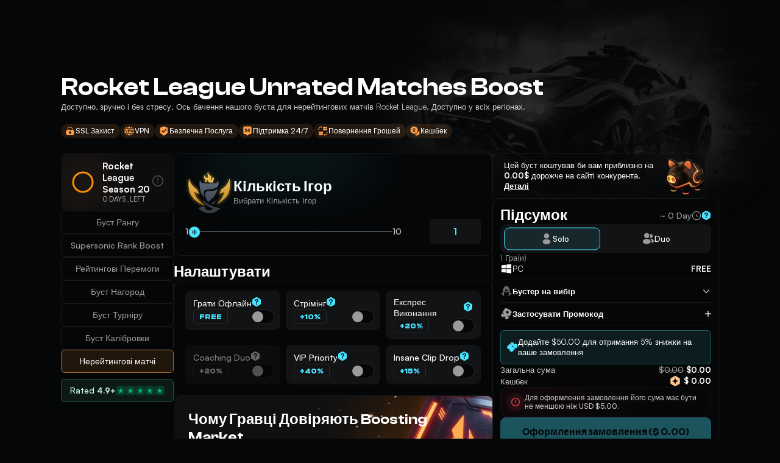

--- FILE ---
content_type: text/html;charset=utf-8
request_url: https://boostingmarket.com/uk/rocket-league-boost/rocket-league-unrated-matches-boost
body_size: 90718
content:
<!DOCTYPE html><html  lang="uk" translate="no"><head><meta charset="utf-8">
<meta name="viewport" content="width=device-width, initial-scale=1, viewport-fit=cover">
<title>Підвищення рівня в Rocket League | RL Буст нерейтингових ігор</title>
<link rel="preconnect" href="https://cdn-fonts.severance.workers.dev" crossorigin>


<link rel="icon" type="image/x-icon" href="/favicon.ico">
<link rel="preload" href="https://cdn-fonts.severance.workers.dev/ClashDisplay-Bold.woff2" as="font" type="font/woff2" crossorigin="anonymous">
<link rel="preload" href="https://cdn-fonts.severance.workers.dev/Satoshi-Variable.woff2" as="font" type="font/woff2" crossorigin="anonymous">
<link rel="stylesheet" href="https://fonts.googleapis.com/css2?family=Inter:ital,opsz,wght@0,14..32,100..900;1,14..32,100..900&family=Work+Sans:ital,wght@0,100..900;1,100..900&display=swap" media="print" onload="this.media='all'">
<script type="text/javascript">let FF_FOUC_FIX;</script>
<noscript><link rel="stylesheet" href="https://fonts.googleapis.com/css2?family=Inter:ital,opsz,wght@0,14..32,100..900;1,14..32,100..900&family=Work+Sans:ital,wght@0,100..900;1,100..900&display=swap" /></noscript>
<script>window.loadTurnstile = new Promise(resolve => { window.onloadTurnstileCallback = function () { resolve(); delete window.onloadTurnstileCallback; delete window.loadTurnstile; } })</script>
<meta name="theme-color" content="#050607">
<meta name="og:url" content="https://boostingmarket.com">
<meta name="og:type" content="article">
<meta name="og:image:width" content="1280">
<meta name="og:image:height" content="750">
<meta name="og:site_name" content="Boosting Market">
<meta name="twitter:card" content="summary_large_image">
<meta name="twitter:image:width" content="1280">
<meta name="twitter:image:height" content="750">
<meta name="google" content="notranslate">
<link rel="preload" as="image" href="https://cdn-assets.boostingmarket.com/header-logo.webp">
<link rel="preload" as="image" href="https://cdn-assets.boostingmarket.com/icons/membership-icon-filled2.svg">
<link rel="preload" as="image" href="https://cdn-assets.boostingmarket.com/icons/book-icon.svg">
<link rel="preload" as="image" href="https://cdn-assets.boostingmarket.com/icons/hooded-icon.svg">
<link rel="preload" as="image" href="https://cdn-assets.boostingmarket.com/icons/contact-icon.svg">
<link rel="preload" as="image" href="https://cdn-assets.boostingmarket.com/flags-language/198-ukraine.svg">
<meta name="description" content="Доступно, зручно і без стресу. Ось бачення нашого буста для нерейтингових матчів Rocket League. Доступно у всіх регіонах.">
<link rel="canonical" href="https://boostingmarket.com/uk/rocket-league-boost/rocket-league-unrated-matches-boost">
<link rel="alternate" hreflang="x-default" href="https://boostingmarket.com/en/rocket-league-boost/rocket-league-unrated-matches-boost">
<link rel="alternate" hreflang="uk" href="https://boostingmarket.com/uk/rocket-league-boost/rocket-league-unrated-matches-boost">
<link rel="alternate" hreflang="ru" href="https://boostingmarket.com/ru/rocket-league-boost/rocket-league-unrated-matches-boost">
<link rel="alternate" hreflang="pt" href="https://boostingmarket.com/pt/rocket-league-boost/rocket-league-unrated-matches-boost">
<link rel="alternate" hreflang="nl" href="https://boostingmarket.com/nl/rocket-league-boost/rocket-league-unrated-matches-boost">
<link rel="alternate" hreflang="fr" href="https://boostingmarket.com/fr/rocket-league-boost/rocket-league-unrated-matches-boost">
<link rel="alternate" hreflang="es" href="https://boostingmarket.com/es/rocket-league-boost/rocket-league-unrated-matches-boost">
<link rel="alternate" hreflang="de" href="https://boostingmarket.com/de/rocket-league-boost/rocket-league-unrated-matches-boost">
<link rel="alternate" hreflang="it" href="https://boostingmarket.com/it/rocket-league-boost/rocket-league-unrated-matches-boost">
<link rel="alternate" hreflang="en" href="https://boostingmarket.com/en/rocket-league-boost/rocket-league-unrated-matches-boost">
<meta name="twitter:title" content="Підвищення рівня в Rocket League | RL Буст нерейтингових ігор">
<meta name="twitter:description" content="Доступно, зручно і без стресу. Ось бачення нашого буста для нерейтингових матчів Rocket League. Доступно у всіх регіонах.">
<meta name="og:description" content="Доступно, зручно і без стресу. Ось бачення нашого буста для нерейтингових матчів Rocket League. Доступно у всіх регіонах.">
<meta name="og:title" content="Підвищення рівня в Rocket League | RL Буст нерейтингових ігор">
<meta name="og:image" content="https://boostingmarket.com/images/og-images/rocket-league-boost-og.png?v=17">
<meta name="twitter:image" content="https://boostingmarket.com/images/og-images/rocket-league-boost-og.png?v=17">
<link rel="preload" as="image" href="https://cdn-assets.boostingmarket.com/icons/trustpilot-custom-star.webp">
<link rel="preload" as="image" href="https://cdn-assets.boostingmarket.com/icons/trustpilot-custom-star.webp">
<link rel="preload" as="image" href="https://cdn-assets.boostingmarket.com/icons/trustpilot-custom-star.webp">
<link rel="preload" as="image" href="https://cdn-assets.boostingmarket.com/icons/trustpilot-custom-star.webp">
<link rel="preload" as="image" href="https://cdn-assets.boostingmarket.com/icons/trustpilot-custom-star.webp">
<style>@charset "UTF-8";@import url("https://fonts.cdnfonts.com/css/helvetica-neue-5");.d-flex-row,.online_boosters_chip{flex-direction:row;height:100%}.d-flex-column,.d-flex-row,.online_boosters_chip{align-items:center;display:flex;gap:10px;justify-content:center;width:100%}.d-flex-column{flex-direction:column;height:-moz-max-content;height:max-content}.d-hide{display:none}@media screen and (max-width:768px){.md-flex{display:flex}.md-flex-wrap{flex-wrap:wrap}}@media screen and (max-width:1200px){.lg-flex{display:flex}}@media screen and (max-width:900px){.lg-hide{display:none!important}}@media screen and (min-width:900px){.above-lg-hide{display:none!important}}@media screen and (min-width:769px){.above-md-hide{display:none!important}}@media screen and (max-width:768px){.md-hide{display:none!important}}@media screen and (max-width:600px){.sm-hide{display:none!important}}@media screen and (min-width:600px){.above-sm-hide{display:none!important}}@media screen and (max-width:1200px){.xl-hide{display:none!important}}@media screen and (min-width:1201px){.above-xl-hide{display:none!important}}@media screen and (max-height:500px) and (orientation:landscape){.on-mobile-show{display:flex!important}}@media screen and (max-width:900px){.lg-show{display:flex}}@media screen and (max-width:768px){.md-show{display:flex}}@media screen and (max-width:480px){.sm-row-to-col{flex-direction:column}}@media screen and (max-width:768px){.md-row-to-col{flex-direction:column}}@media screen and (max-width:1200px){.xl-row-to-col{flex-direction:column}}@media screen and (max-width:900px){.lg-row-to-col{flex-direction:column}.lg-col-to-row{flex-direction:row}}@media screen and (max-width:768px){.md-col-to-row{flex-direction:row}}.justify-center{justify-content:center}.align-center{align-items:center!important}.space-between{justify-content:space-between}.align-start{align-items:flex-start!important}.align-end{align-items:flex-end!important}.justify-start{justify-content:flex-start}.justify-end{justify-content:flex-end}.space-evenly{justify-content:space-evenly}@media screen and (max-width:768px){.align-md-start{align-items:flex-start}}@media screen and (max-width:900px){.align-lg-start{align-items:flex-start!important}.align-lg-center{align-items:center!important}}@media screen and (max-width:768px){.align-md-center{align-items:center}}@media screen and (max-width:900px){.align-lg-center{align-items:center}}@media screen and (max-width:768px){.justify-md-between{justify-content:space-between}.justify-md-center{justify-content:center}.align-md-center{align-items:center!important}.justify-md-start{justify-content:start}}@media screen and (max-width:900px){.justify-lg-center{justify-content:center}}@media screen and (min-width:768px){.justify-md-end{justify-content:flex-end}}@media screen and (max-width:480px){.justify-sm-start{justify-content:flex-start}}@media screen and (max-width:600px){.justify-sm-center{justify-content:center}}@media screen and (max-width:480px){.align-sm-start{align-items:flex-start}}@media screen and (max-width:600px){.align-sm-center{align-items:center!important}}.text-center{display:flex;text-align:center}.align-self-center{align-self:center}.align-self-end{align-self:flex-end}.row-reverse{flex-direction:row-reverse}.column-reverse{flex-direction:column-reverse}.gap-0{gap:0!important}.gap-1{gap:1px}.gap-2{gap:2px}.gap-21{gap:21px}.gap-3{gap:3px}.gap-4{gap:4px}.gap-5{gap:5px!important}.gap-6{gap:6px}.gap-8{gap:8px}.gap-9{gap:9px}.gap-10{gap:10px}.gap-12{gap:12px}.gap-15{gap:15px}.gap-18{gap:18px}.gap-28{gap:28px}.gap-20{gap:20px}.gap-24{gap:24px}.gap-30{gap:30px}.gap-36{gap:36px}.gap-50{gap:50px}@media screen and (max-width:1440px){.lg-gap-20{gap:30px}}.gap-0{gap:0}.gap-16{gap:16px}.gap-32{gap:32px}.gap-42{gap:42px}.gap-40{gap:40px}.gap-48{gap:48px}.gap-60{gap:60px}.gap-72{gap:72px}.gap-180{gap:180px}@media screen and (max-width:900px){.gap-lg-48{gap:48px!important}}@media screen and (max-width:768px){.gap-md-10{gap:10px}.gap-md-16{gap:16px!important}.gap-md-20{gap:20px}}@media screen and (max-width:1200px){.gap-lg-0{gap:0}.gap-lg-15{gap:15px}}.gap-2vh{gap:2vh}.gap-4vh{gap:4vh}.gap-38vw{gap:3.84vw}.flex-05{flex:0.05}.flex-1{flex:0.1}.flex-15{flex:0.15}.flex-2{flex:0.2}.flex-25{flex:0.25}.flex-3{flex:0.3}.flex-35{flex:0.35}.flex-4{flex:0.4}.flex-5{flex:0.5}.flex-55{flex:0.55}.flex-6{flex:0.6}.flex-65{flex:0.65}.flex-7{flex:0.7}.flex-75{flex:0.75}.flex-775{flex:0.775}.flex-85{flex:0.85}.flex-8{flex:0.8}.flex-825{flex:0.825}.flex-9{flex:0.9}.flex-95{flex:0.95}.flex-45{flex:0.45}.flex-10{flex:1}@media screen and (max-width:1200px){.flex-xl-10{flex:10}}@media screen and (max-width:1440px){.flex-xl-8{flex:8}}@media screen and (max-width:900px){.flex-lg-10{flex:1}.flex-lg-9{flex:9}.flex-lg-1{flex:1}}@media screen and (max-width:768px){.flex-md-10{flex:1}}@media screen and (max-width:480px){.flex-sm-10{flex:1}}@media screen and (max-width:768px){.flex-md-5{flex:0.5}}@media screen and (max-height:500px) and (orientation:landscape){.flex-mobile-10{flex:1}}@media screen and (max-width:1200px){.flex-lg-5{flex:0.5}.flex-lg-10{flex:1}}@media screen and (max-width:1600px){.flex-xl-10{flex:1}}@media screen and (max-width:500px){.flex-sm-wrap{flex-wrap:wrap}}.flex-wrap{flex-wrap:wrap}.mb-2{margin-bottom:2vh}.mt-2{margin-top:2vh}.mb-1{margin-bottom:10px}.width-100{width:100%}.width-100-imp{width:80%!important}@media screen and (min-width:769px){.width-l-max-content{width:-moz-max-content!important;width:max-content!important}}@media screen and (max-width:768px){.width-m-100{width:100%!important}}@media screen and (max-width:480px){.sm-width-95{width:95%}}.width-75{width:75%}.width-50{width:50%}.width-25{width:25%}.max-width-30{max-width:30%}@media screen and (max-width:1200px){.xl-max-width-100{max-width:100%}}.max-width-100{max-width:100%!important}.height-100{height:100%!important}@media screen and (max-width:1200px){.lg-min-height-100{min-height:100%!important}}.container-w-100{margin-left:auto;margin-right:auto;width:100%}.border-none{border:none!important}.b-radius-3{border-radius:3px!important;-moz-border-radius:3px!important;-webkit-border-radius:3px!important}.b-radius-4{border-radius:4px!important;-moz-border-radius:4px!important;-webkit-border-radius:4px!important}.b-radius-5{border-radius:5px!important;-moz-border-radius:5px!important;-webkit-border-radius:5px!important}.b-radius-6{border-radius:6px!important;-moz-border-radius:6px!important;-webkit-border-radius:6px!important}.b-radius-8{border-radius:8px!important;-moz-border-radius:8px!important;-webkit-border-radius:8px!important}.b-radius-9{border-radius:9px!important;-moz-border-radius:9px!important;-webkit-border-radius:9px!important}.b-radius-10{border-radius:10px!important;-moz-border-radius:10px!important;-webkit-border-radius:10px!important}.b-radius-12{border-radius:12px!important;-moz-border-radius:12px!important;-webkit-border-radius:12px!important}.b-radius-15{border-radius:15px!important;-moz-border-radius:15px!important;-webkit-border-radius:15px!important}.b-radius-16{border-radius:16px!important;-moz-border-radius:16px!important;-webkit-border-radius:16px!important}.b-radius-18{border-radius:18px!important;-moz-border-radius:18px!important;-webkit-border-radius:18px!important}.b-radius-24{border-radius:24px;-moz-border-radius:24px!important;-webkit-border-radius:24px!important}.b-radius-32{border-radius:32px;-moz-border-radius:32px!important;-webkit-border-radius:32px!important}.b-radius-35{border-radius:35px;-moz-border-radius:35px!important;-webkit-border-radius:35px!important}.b-radius-30{border-radius:30px;-moz-border-radius:30px!important;-webkit-border-radius:30px!important}.b-radius-49{border-radius:49px;-moz-border-radius:49px!important;-webkit-border-radius:49px!important}.b-radius-half{border-radius:50%;-moz-border-radius:50%!important;-webkit-border-radius:50%!important}.border-top{border-top:1px solid var(--divider)}.border-bottom{border-bottom:1px solid var(--divider)}.border{border:1px solid var(--divider)}.border-primary{border:1px solid var(--primary)!important}.bg-transparent{background-color:transparent!important}.bg-extra-dark{background-color:var(--bg-extra-dark)}.single-blog .single-blog-menu,.white-space-no{white-space:nowrap}.zIndex-1{z-index:1}@media screen and (max-width:768px){.md-grid-1{grid-template-columns:repeat(1,1fr)!important}}.pad-b-0{padding-bottom:0!important}.pad-t-0{padding-top:0!important}.pad-4px{padding:4px}.pad-1{padding:1rem}.pad-2{padding:2rem}.pad-0-10{padding:0 10px}.pad-24-0{padding:24px 0}@media screen and (max-width:600px){.pad-24-0{padding:0}}.pad-10-15{padding:10px 15px}.pad-48{padding:48px}.mt-15{margin-top:15px}.mt-20{margin-top:20px}@media screen and (max-width:600px){.mt-20{margin-top:5px}}.mt-30{margin-top:30px}.mt-40{margin-top:40px}@media screen and (max-width:600px){.mt-40{margin-top:0}}@media screen and (max-width:1200px){.mt-lg-15{margin-top:15px}}.ml-12{margin-left:12px}.cursor-pointer{cursor:pointer}.m-t-2{margin-top:2vw}.m-t-3{margin-top:3vw}.m-t-5{margin-top:5vw}.m-t-6{margin-top:clamp(50px,6vw,100px)}.m-t-11{margin-top:11vw}.m-t-20p{margin-top:20px}@media screen and (min-width:2100px){.xl-screen-m{margin-top:100px}}.relative{position:relative;width:100%}.grey-scale-img{filter:grayscale(100%)}.inline{display:inline}.opacity-50{opacity:.5}.order-1{order:1}.order-2{order:2}@media screen and (max-width:768px){.md-order-1{order:1}.md-order-2{order:2}}.custom-faqs,.unselectable{-webkit-touch-callout:none;-webkit-user-select:none;-moz-user-select:none;user-select:none}.text-underline{text-decoration:underline}.strike-through{text-decoration-line:line-through}.text-capitalize{text-transform:capitalize}.hide_scroll,.opened_games_list .games_list{-ms-overflow-style:none;scrollbar-width:none}.hide_scroll::-webkit-scrollbar,.opened_games_list .games_list::-webkit-scrollbar{display:none}.height-max-content{height:-moz-max-content!important;height:max-content!important}.width-max-content{width:-moz-max-content!important;width:max-content!important}.width-max-content-lg{width:100%}@media screen and (min-width:769px){.width-max-content-lg{width:-moz-max-content!important;width:max-content!important}}@media screen and (max-width:768px){.mobile-min-height{min-height:600px}.mobile-min-height.gap-60{gap:10px}.md-full-width{width:100%}.md-max-full-width{max-width:100%!important}}.work_with_us_spacing{margin-top:160px}@media screen and (max-width:900px){.work_with_us_spacing{margin-top:80px}}.animateOpacity,.animation-1,.animation-2,.opacity-enter-active,.opacity-leave-active,.pop_item_container.main .selector,.pop_item_container.notifications .selector,.slide-fade-bottom-enter-active,.slide-fade-bottom-leave-active,.slide-fade-small-enter-active,.slide-fade-small-leave-active,.slide-fade-top-enter-active,.slide-fade-top-leave-active,.why_us_banner .left_area:after,.why_us_banner .left_area:before{transition:all .3s cubic-bezier(.4,.68,.07,.65)}.animation-3,.opacity-2-enter-active,.opacity-2-leave-active{transition:all .5s cubic-bezier(.4,.68,.07,.65)}.slide-fade-small-enter-from,.slide-fade-small-leave-to{opacity:0;transform:translateY(-20px)}.slide-fade-top-enter-from,.slide-fade-top-leave-to{opacity:0;transform:translateY(-50px)}.slide-fade-bottom-enter-from,.slide-fade-bottom-leave-to{opacity:0;transform:translateY(50px)}.slide-down-enter-active,.slide-down-leave-active{transition:all .25s ease-out}.slide-down-enter-from{opacity:0;transform:translateY(-30px)}.slide-down-leave-to{opacity:0;transform:translateY(30px)}.slider-left-enter-active,.slider-left-leave-active{transition:all .5s ease-out}.slider-left-enter-from{opacity:0;transform:translateX(60px)}.slider-left-leave-to{opacity:0;transform:translateX(-60px)}.menu-left-enter-active,.menu-left-leave-active{transition:all .2s ease}.menu-left-enter-from{opacity:0;transform:translateX(60px)}.menu-left-leave-to{opacity:0;transform:translateX(-60px)}.opacity-2-enter-from,.opacity-2-leave-to{opacity:0}.lang_menu-enter-active,.lang_menu-leave-active{transform-origin:left;transition:all .3s ease-in-out}.lang_menu-enter-from,.lang_menu-leave-to{transform:translate(100%)}.profile_menu-enter-active,.profile_menu-leave-active{transform-origin:left;transition:all .3s ease-in-out}.profile_menu-enter-from,.profile_menu-leave-to{transform:translate(100%)}.profile_menu-mobile-enter-active,.profile_menu-mobile-leave-active{transform-origin:bottom;transition:all .3s ease-in-out}.profile_menu-mobile-enter-from,.profile_menu-mobile-leave-to{transform:translateY(100%)}.opacity-enter-from,.opacity-leave-to{opacity:0}.blur-left-slide-in{animation:slide-in-blurred-left .6s cubic-bezier(.23,1,.32,1) both}.blur-left-slide-out{animation:slide-out-blurred-left .45s cubic-bezier(.755,.05,.855,.06) both}.blur-right-slide-out{animation:slide-out-blurred-right .45s cubic-bezier(.755,.05,.855,.06) both}.blur-right-slide-in{animation:slide-in-blurred-right .6s cubic-bezier(.23,1,.32,1) both}.list-enter-active,.list-leave-active{transition:all .4s ease}.list-enter-from,.list-leave-to{opacity:0;transform:translateY(-50px)}.list-bottom-enter-active,.list-bottom-leave-active{transition:all .4s ease}.list-bottom-enter-from,.list-bottom-leave-to{opacity:0;transform:translateY(50px)}.array-bulk-enter-active,.array-bulk-leave-active,.array-bulk-move{transition:all .5s cubic-bezier(.55,0,.1,1)}.array-bulk-enter-from,.array-bulk-leave-to{opacity:0;transform:scaleY(.01) translate(0)}@keyframes slide-in-blurred-left{0%{filter:blur(40px);opacity:0;transform:translateX(-1000px) scaleX(2.5) scaleY(.2);transform-origin:100% 50%}to{filter:blur(0);opacity:1;transform:translateX(0) scaleY(1) scaleX(1);transform-origin:50% 50%}}@keyframes slide-out-blurred-left{0%{filter:blur(0);opacity:1;transform:translateX(0) scaleY(1) scaleX(1);transform-origin:50% 50%}to{filter:blur(40px);opacity:0;transform:translateX(-1000px) scaleX(2) scaleY(.2);transform-origin:100% 50%}}@keyframes slide-in-blurred-right{0%{filter:blur(40px);opacity:0;transform:translateX(1000px) scaleX(2.5) scaleY(.2);transform-origin:0 50%}to{filter:blur(0);opacity:1;transform:translateX(0) scaleY(1) scaleX(1);transform-origin:50% 50%}}@keyframes slide-out-blurred-right{0%{filter:blur(0);opacity:1;transform:translateX(0) scaleY(1) scaleX(1);transform-origin:50% 50%}to{filter:blur(40px);opacity:0;transform:translateX(1000px) scaleX(2) scaleY(.2);transform-origin:0 50%}}@keyframes slider_pagination{0%{width:0}to{width:100%}}@keyframes slider_pagination_vertical{0%{height:0}to{height:100%}}@keyframes pulse-animation-lol{0%{box-shadow:0 0 0 0 #0fa2b7}13%{box-shadow:0 0 0 .75px rgba(15,162,183,.875)}25%{box-shadow:0 0 0 1.5px rgba(15,162,183,.75)}38%{box-shadow:0 0 0 2.25px rgba(15,162,183,.625)}50%{box-shadow:0 0 0 3px rgba(15,162,183,.5)}63%{box-shadow:0 0 0 3.75px rgba(15,162,183,.375)}75%{box-shadow:0 0 0 4.5px rgba(15,162,183,.25)}83%{box-shadow:0 0 0 5.25px rgba(15,162,183,.125)}to{box-shadow:0 0 0 7.5px rgba(15,162,183,0)}}@keyframes pulse-animation-val{0%{box-shadow:0 0 0 0 #ff5261}13%{box-shadow:0 0 0 .75px rgba(255,82,97,.875)}25%{box-shadow:0 0 0 1.5px rgba(255,82,97,.75)}38%{box-shadow:0 0 0 2.25px rgba(255,82,97,.625)}50%{box-shadow:0 0 0 3px rgba(255,82,97,.5)}63%{box-shadow:0 0 0 3.75px rgba(255,82,97,.375)}75%{box-shadow:0 0 0 4.5px rgba(255,82,97,.25)}83%{box-shadow:0 0 0 5.25px rgba(255,82,97,.125)}to{box-shadow:0 0 0 7.5px rgba(255,82,97,0)}}@keyframes pulse-animation-r6s{0%{box-shadow:0 0 0 0 #c49e2c}13%{box-shadow:0 0 0 .75px rgba(196,158,44,.875)}25%{box-shadow:0 0 0 1.5px rgba(196,158,44,.75)}38%{box-shadow:0 0 0 2.25px rgba(196,158,44,.625)}50%{box-shadow:0 0 0 3px rgba(196,158,44,.5)}63%{box-shadow:0 0 0 3.75px rgba(196,158,44,.375)}75%{box-shadow:0 0 0 4.5px rgba(196,158,44,.25)}83%{box-shadow:0 0 0 5.25px rgba(196,158,44,.125)}to{box-shadow:0 0 0 7.5px rgba(196,158,44,0)}}@keyframes pulse-animation-ow2{0%{box-shadow:0 0 0 0 #fa7024}13%{box-shadow:0 0 0 .75px rgba(250,112,36,.875)}25%{box-shadow:0 0 0 1.5px rgba(250,112,36,.75)}38%{box-shadow:0 0 0 2.25px rgba(250,112,36,.625)}50%{box-shadow:0 0 0 3px rgba(250,112,36,.5)}63%{box-shadow:0 0 0 3.75px rgba(250,112,36,.375)}75%{box-shadow:0 0 0 4.5px rgba(250,112,36,.25)}83%{box-shadow:0 0 0 5.25px rgba(250,112,36,.125)}to{box-shadow:0 0 0 7.5px rgba(250,112,36,0)}}@keyframes pulse-animation-rl{0%{box-shadow:0 0 0 0 #e9852d}13%{box-shadow:0 0 0 .75px rgba(233,133,45,.875)}25%{box-shadow:0 0 0 1.5px rgba(233,133,45,.75)}38%{box-shadow:0 0 0 2.25px rgba(233,133,45,.625)}50%{box-shadow:0 0 0 3px rgba(233,133,45,.5)}63%{box-shadow:0 0 0 3.75px rgba(233,133,45,.375)}75%{box-shadow:0 0 0 4.5px rgba(233,133,45,.25)}83%{box-shadow:0 0 0 5.25px rgba(233,133,45,.125)}to{box-shadow:0 0 0 7.5px rgba(233,133,45,0)}}@keyframes pulse-animation-wow{0%{box-shadow:0 0 0 0 #ebbf37}13%{box-shadow:0 0 0 .75px rgba(235,191,55,.875)}25%{box-shadow:0 0 0 1.5px rgba(235,191,55,.75)}38%{box-shadow:0 0 0 2.25px rgba(235,191,55,.625)}50%{box-shadow:0 0 0 3px rgba(235,191,55,.5)}63%{box-shadow:0 0 0 3.75px rgba(235,191,55,.375)}75%{box-shadow:0 0 0 4.5px rgba(235,191,55,.25)}83%{box-shadow:0 0 0 5.25px rgba(235,191,55,.125)}to{box-shadow:0 0 0 7.5px rgba(235,191,55,0)}}@keyframes pulse-animation-do2{0%{box-shadow:0 0 0 0 #d43d32}13%{box-shadow:0 0 0 .75px rgba(212,61,50,.875)}25%{box-shadow:0 0 0 1.5px rgba(212,61,50,.75)}38%{box-shadow:0 0 0 2.25px rgba(212,61,50,.625)}50%{box-shadow:0 0 0 3px rgba(212,61,50,.5)}63%{box-shadow:0 0 0 3.75px rgba(212,61,50,.375)}75%{box-shadow:0 0 0 4.5px rgba(212,61,50,.25)}83%{box-shadow:0 0 0 5.25px rgba(212,61,50,.125)}to{box-shadow:0 0 0 7.5px rgba(212,61,50,0)}}@keyframes pulse-animation-apex{0%{box-shadow:0 0 0 0 #fc485a}13%{box-shadow:0 0 0 .75px rgba(252,72,90,.875)}25%{box-shadow:0 0 0 1.5px rgba(252,72,90,.75)}38%{box-shadow:0 0 0 2.25px rgba(252,72,90,.625)}50%{box-shadow:0 0 0 3px rgba(252,72,90,.5)}63%{box-shadow:0 0 0 3.75px rgba(252,72,90,.375)}75%{box-shadow:0 0 0 4.5px rgba(252,72,90,.25)}83%{box-shadow:0 0 0 5.25px rgba(252,72,90,.125)}to{box-shadow:0 0 0 7.5px rgba(252,72,90,0)}}@keyframes pulse-animation-tft{0%{box-shadow:0 0 0 0 #7e73ff}13%{box-shadow:0 0 0 .75px rgba(126,115,255,.875)}25%{box-shadow:0 0 0 1.5px rgba(126,115,255,.75)}38%{box-shadow:0 0 0 2.25px rgba(126,115,255,.625)}50%{box-shadow:0 0 0 3px rgba(126,115,255,.5)}63%{box-shadow:0 0 0 3.75px rgba(126,115,255,.375)}75%{box-shadow:0 0 0 4.5px rgba(126,115,255,.25)}83%{box-shadow:0 0 0 5.25px rgba(126,115,255,.125)}to{box-shadow:0 0 0 7.5px rgba(126,115,255,0)}}@keyframes pulse-animation-greens{0%{box-shadow:0 0 0 0 #c5ea50}13%{box-shadow:0 0 0 .75px rgba(197,234,80,.875)}25%{box-shadow:0 0 0 1.5px rgba(197,234,80,.75)}38%{box-shadow:0 0 0 2.25px rgba(197,234,80,.625)}50%{box-shadow:0 0 0 3px rgba(197,234,80,.5)}63%{box-shadow:0 0 0 3.75px rgba(197,234,80,.375)}75%{box-shadow:0 0 0 4.5px rgba(197,234,80,.25)}83%{box-shadow:0 0 0 5.25px rgba(197,234,80,.125)}to{box-shadow:0 0 0 7.5px rgba(197,234,80,0)}}@keyframes animateOpacity{0%{opacity:1}50%{opacity:.4}to{opacity:1}}.animateOpacity{animation:animateOpacity 3s infinite;opacity:0}[class*=scrollMagicMobileReverse],[class*=scrollMagicMobile],[class*=scrollMagicReverse],[class*=scrollMagic]{overflow:hidden}@keyframes infiniteRotate{0%{transform:rotate(0deg)}to{transform:rotate(1turn)}}@keyframes infiniteRotateInverse{0%{transform:rotate(0deg)}to{transform:rotate(-1turn)}}@keyframes heartbeat{0%{transform:scale(.9)}20%{transform:scale(1)}40%{transform:scale(.9)}60%{transform:scale(1)}80%{transform:scale(.9)}to{transform:scale(.9)}}.backgroundParallax{background-attachment:fixed;background-position:50%;background-repeat:no-repeat;background-size:cover}@keyframes infinite-slide-bar{0%{transform:translate3d(-60%,0,0)}to{transform:translateZ(0)}}@keyframes infinite-slide-bar-mobile{0%{transform:translate3d(-40%,0,0)}to{transform:translateZ(0)}}@keyframes infinite-slide-bar-inverse{0%{transform:translateZ(0)}to{transform:translate3d(-66%,0,0)}}.infinite-slide-bar,.infinite-slide-bar-inverse{transform:translateZ(0)}.infinite-slide-bar{animation:infinite-slide-bar 240s linear infinite}@media (max-width:1200px){.infinite-slide-bar{animation-name:infinite-slide-bar-mobile}}.infinite-slide-bar-inverse{animation:infinite-slide-bar-inverse 240s linear infinite}@keyframes pulse-animation-green{0%{box-shadow:0 0 0 0 #ff9e48}13%{box-shadow:0 0 0 .75px rgba(255,158,72,.875)}25%{box-shadow:0 0 0 1.5px rgba(255,158,72,.75)}38%{box-shadow:0 0 0 2.25px rgba(255,158,72,.625)}50%{box-shadow:0 0 0 3px rgba(255,158,72,.5)}63%{box-shadow:0 0 0 3.75px rgba(255,158,72,.375)}75%{box-shadow:0 0 0 4.5px rgba(255,158,72,.25)}83%{box-shadow:0 0 0 5.25px rgba(255,158,72,.125)}to{box-shadow:0 0 0 7.5px rgba(255,158,72,0)}}@keyframes dot_animation{0%{transform:translateY(0)}16.667%{transform:translateY(-.42px)}33.333%{transform:translateY(-.84px)}50%{transform:translateY(-1.26px)}66.667%{transform:translateY(-1.68px)}83.333%{transform:translateY(-2.1px)}to{transform:translateY(0)}}.typing{display:flex;gap:3px;padding-top:4px;position:relative}.typing span{animation:blink 1.5s infinite;animation-fill-mode:both;background:var(--text-white);border-radius:50%;content:"";height:3px;width:3px}.typing span:nth-child(2){animation-delay:.2s}.typing span:nth-child(3){animation-delay:.4s}@keyframes blink{0%{opacity:.1}20%{opacity:1}to{opacity:.1}}@keyframes textLeftToRight{0%{transform:translateX(0)}to{transform:translateX(-1750px)}}@keyframes bottomToTop{0%{transform:translateY(0)}to{transform:translateY(-7500px)}}@keyframes topToBottom{0%{transform:translateY(7500px)}to{transform:translateY(0)}}@keyframes leftToRight{0%{transform:translateX(0)}to{transform:translateX(-7500px)}}@keyframes rightToLeft{0%{transform:translateX(7500px)}to{transform:translateX(0)}}@keyframes path_first_animation{0%{opacity:.25}33.33%,to{opacity:1}}@keyframes path_second_animation{0%{opacity:.25}33.33%{opacity:.25}66.66%,to{opacity:1}}@keyframes path_last_animation{0%{opacity:.25}66.66%{opacity:.25}to{opacity:1}}@keyframes loading-rotate{0%{transform:rotate(0turn)}to{transform:rotate(1turn)}}@keyframes gradientAnimation{0%{background:conic-gradient(from 0deg,var(--stroke-orange) 0,var(--stroke-orange) 0 0,var(--bg-extra-light) 0,var(--bg-extra-light) 100%)}5%{background:conic-gradient(from 0deg,var(--stroke-orange) 0,var(--stroke-orange) 0 5%,var(--bg-extra-light) 5%,var(--bg-extra-light) 100%)}10%{background:conic-gradient(from 0deg,var(--stroke-orange) 0,var(--stroke-orange) 0 10%,var(--bg-extra-light) 10%,var(--bg-extra-light) 100%)}15%{background:conic-gradient(from 0deg,var(--stroke-orange) 0,var(--stroke-orange) 0 15%,var(--bg-extra-light) 15%,var(--bg-extra-light) 100%)}20%{background:conic-gradient(from 0deg,var(--stroke-orange) 0,var(--stroke-orange) 0 20%,var(--bg-extra-light) 20%,var(--bg-extra-light) 100%)}25%{background:conic-gradient(from 0deg,var(--stroke-orange) 0,var(--stroke-orange) 0 25%,var(--bg-extra-light) 25%,var(--bg-extra-light) 100%)}30%{background:conic-gradient(from 0deg,var(--stroke-orange) 0,var(--stroke-orange) 0 30%,var(--bg-extra-light) 30%,var(--bg-extra-light) 100%)}35%{background:conic-gradient(from 0deg,var(--stroke-orange) 0,var(--stroke-orange) 0 35%,var(--bg-extra-light) 35%,var(--bg-extra-light) 100%)}40%{background:conic-gradient(from 0deg,var(--stroke-orange) 0,var(--stroke-orange) 0 40%,var(--bg-extra-light) 40%,var(--bg-extra-light) 100%)}45%{background:conic-gradient(from 0deg,var(--stroke-orange) 0,var(--stroke-orange) 0 45%,var(--bg-extra-light) 45%,var(--bg-extra-light) 100%)}50%{background:conic-gradient(from 0deg,var(--stroke-orange) 0,var(--stroke-orange) 0 50%,var(--bg-extra-light) 50%,var(--bg-extra-light) 100%)}55%{background:conic-gradient(from 0deg,var(--stroke-orange) 0,var(--stroke-orange) 0 55%,var(--bg-extra-light) 55%,var(--bg-extra-light) 100%)}60%{background:conic-gradient(from 0deg,var(--stroke-orange) 0,var(--stroke-orange) 0 60%,var(--bg-extra-light) 60%,var(--bg-extra-light) 100%)}65%{background:conic-gradient(from 0deg,var(--stroke-orange) 0,var(--stroke-orange) 0 65%,var(--bg-extra-light) 65%,var(--bg-extra-light) 100%)}70%{background:conic-gradient(from 0deg,var(--stroke-orange) 0,var(--stroke-orange) 0 75%,var(--bg-extra-light) 75%,var(--bg-extra-light) 100%)}75%{background:conic-gradient(from 0deg,var(--stroke-orange) 0,var(--stroke-orange) 0 75%,var(--bg-extra-light) 75%,var(--bg-extra-light) 100%)}80%{background:conic-gradient(from 0deg,var(--stroke-orange) 0,var(--stroke-orange) 0 80%,var(--bg-extra-light) 80%,var(--bg-extra-light) 100%)}85%{background:conic-gradient(from 0deg,var(--stroke-orange) 0,var(--stroke-orange) 0 85%,var(--bg-extra-light) 85%,var(--bg-extra-light) 100%)}90%{background:conic-gradient(from 0deg,var(--stroke-orange) 0,var(--stroke-orange) 0 90%,var(--bg-extra-light) 90%,var(--bg-extra-light) 100%)}95%{background:conic-gradient(from 0deg,var(--stroke-orange) 0,var(--stroke-orange) 0 95%,var(--bg-extra-light) 95%,var(--bg-extra-light) 100%)}to{background:conic-gradient(from 0deg,var(--stroke-orange) 0,var(--stroke-orange) 0 100%,var(--bg-extra-light) 100%,var(--bg-extra-light) 100%)}}@keyframes progressLeft{to{width:100%}}.slide-fade-nav-top-enter-active,.slide-fade-nav-top-leave-active{transition:all .5s cubic-bezier(.65,0,.35,1)}.slide-fade-nav-top-enter-from,.slide-fade-nav-top-leave-to{opacity:0;transform:translateY(-50px)}.slide-fade-nav-bottom-enter-active,.slide-fade-nav-bottom-leave-active{transition:all .5s cubic-bezier(.65,0,.35,1)}.slide-fade-nav-bottom-enter-from,.slide-fade-nav-bottom-leave-to{opacity:0;transform:translateY(50px)}.slide-fade-nav-left-enter-active,.slide-fade-nav-left-leave-active{transition:all .5s cubic-bezier(.65,0,.35,1)}.slide-fade-nav-left-enter-from,.slide-fade-nav-left-leave-to{opacity:0;transform:translateX(50px)}@keyframes scroll-horizontal{to{transform:translateX(calc(-100% - 20px))}}.season_length_anim_in{animation:season_length_anim_in .7s cubic-bezier(.23,1,.32,1) both}.season_length_anim_out{animation:season_length_anim_out .45s cubic-bezier(.755,.05,.855,.06) both}@keyframes season_length_anim_out{0%{filter:blur(0);opacity:1;transform:translateY(0) scaleY(1);transform-origin:50% 50%}to{filter:blur(40px);opacity:0;transform:translateY(250px) scaleY(2);transform-origin:50% 100%}}@keyframes season_length_anim_in{0%{filter:blur(5px);opacity:0;transform:translateY(250px) scaleY(2.5);transform-origin:50% 100%}to{filter:blur(0);opacity:1;transform:translateY(0) scaleY(1);transform-origin:50% 50%}}@keyframes shake{0%{transform:translateX(0)}20%{transform:translateX(-5px)}40%{transform:translateX(5px)}60%{transform:translateX(-5px)}80%{transform:translateX(5px)}to{transform:translateX(0)}}@keyframes ripple{0%{box-shadow:0 0 200px 5px rgba(255,0,0,.6)}to{box-shadow:0 0 200px 10px rgba(255,0,0,0)}}.shake{animation:shake 1s ease,ripple 1s ease .1s}@keyframes lineMovement{0%{left:0;width:0}45%{left:0;width:100%}50%{left:0;width:100%}to{left:100%;width:0}}@keyframes rotateOnce{0%{transform:rotate(0deg)}to{transform:rotate(95deg)}}@keyframes rotateBack{0%{transform:rotate(95deg)}to{transform:rotate(0deg)}}@font-face{font-display:swap;font-family:Clash Display;font-style:normal;font-weight:200;src:url(https://cdn-fonts.severance.workers.dev/ClashDisplay-Extralight.woff2) format("woff2")}@font-face{font-display:swap;font-family:Clash Display;font-style:normal;font-weight:300;src:url(https://cdn-fonts.severance.workers.dev/ClashDisplay-Light.woff2) format("woff2")}@font-face{font-display:swap;font-family:Clash Display;font-style:normal;font-weight:400;src:url(https://cdn-fonts.severance.workers.dev/ClashDisplay-Regular.woff2) format("woff2")}@font-face{font-display:swap;font-family:Clash Display;font-style:normal;font-weight:500;src:url(https://cdn-fonts.severance.workers.dev/ClashDisplay-Medium.woff2) format("woff2")}@font-face{font-display:swap;font-family:Clash Display;font-style:normal;font-weight:600;src:url(https://cdn-fonts.severance.workers.dev/ClashDisplay-Semibold.woff2) format("woff2")}@font-face{font-display:swap;font-family:Clash Display;font-style:normal;font-weight:700;src:url(https://cdn-fonts.severance.workers.dev/ClashDisplay-Bold.woff2) format("woff2")}@font-face{font-display:swap;font-family:Satoshi;font-style:normal;font-weight:300 900;src:url(https://cdn-fonts.severance.workers.dev/Satoshi-Variable.woff2) format("woff2")}@font-face{font-display:swap;font-family:Satoshi;font-style:italic;font-weight:300 900;src:url(https://cdn-fonts.severance.workers.dev/Satoshi-VariableItalic.woff2) format("woff2")}@font-face{font-display:swap;font-family:Satoshi;font-style:normal;font-weight:400;src:url(https://cdn-fonts.severance.workers.dev/Satoshi-Regular.woff2) format("woff2")}@font-face{font-display:swap;font-family:Satoshi;font-style:italic;font-weight:400;src:url(https://cdn-fonts.severance.workers.dev/Satoshi-Italic.woff2) format("woff2")}@font-face{font-display:swap;font-family:Satoshi;font-style:normal;font-weight:500;src:url(https://cdn-fonts.severance.workers.dev/Satoshi-Medium.woff2) format("woff2")}@font-face{font-display:swap;font-family:Satoshi;font-style:italic;font-weight:500;src:url(https://cdn-fonts.severance.workers.dev/Satoshi-MediumItalic.woff2) format("woff2")}@font-face{font-display:swap;font-family:Satoshi;font-style:normal;font-weight:700;src:url(https://cdn-fonts.severance.workers.dev/Satoshi-Bold.woff2) format("woff2")}@font-face{font-display:swap;font-family:Satoshi;font-style:italic;font-weight:700;src:url(https://cdn-fonts.severance.workers.dev/Satoshi-BoldItalic.woff2) format("woff2")}@font-face{font-display:swap;font-family:Satoshi;font-style:normal;font-weight:900;src:url(https://cdn-fonts.severance.workers.dev/Satoshi-Black.woff2) format("woff2")}@font-face{font-display:swap;font-family:Satoshi;font-style:italic;font-weight:900;src:url(https://cdn-fonts.severance.workers.dev/Satoshi-BlackItalic.woff2) format("woff2")}.t-red{color:var(--red)}.t-black-dark{color:#141718}.t-purple-dark{color:#5a5b78}.t-tp{color:#9fd}.date_picker,.dropdown,.dropdown .drop_down_search,.dropdown.variant-filter-drop .item,.dropdown.variant-filter-drop .placeholder,.dropdown.variant-filter-drop .selected_item,.dropdown.variant-mmo_drop .item,.dropdown.variant-mmo_drop .placeholder,.dropdown.variant-mmo_drop .selected_item,.dropdown.variant-og-dropdown .item,.dropdown.variant-og-dropdown .placeholder,.dropdown.variant-og-dropdown .selected_item,.dropdown.variant-primary .item,.dropdown.variant-primary .placeholder,.dropdown.variant-primary .selected_item,.dropdown.variant-transparent .item,.dropdown.variant-transparent .placeholder,.dropdown.variant-transparent .selected_item,.dropdown.variant-transparent-dark .item,.dropdown.variant-transparent-dark .placeholder,.dropdown.variant-transparent-dark .selected_item,.editorx_body ol li,.editorx_body td,.editorx_body th,.editorx_body ul li,.input_field .input_field_container .input_field,.pagination .pagination-elpises,.single-blog .single-blog-menu,.t-white,.textarea,.tippy-box[data-theme~=custom] span.title,.tooltip-container .tooltip-custom,input.otp-input{color:var(--text-white)}.text-white-light{color:var(--text-white-light)}.t-grey,.table_container thead tr>th{color:var(--text-gray)}.t-light,.tippy-box[data-theme~=custom]{color:var(--text-light)}.t-green{color:var(--green)}.t-yellow{color:var(--yellow)}.t-black{color:var(--text-black)}.t-light-orange{color:var(--light-orange)}.t-light-green{color:var(--light-green)}.t-light-violet{color:var(--light-violet)}.textarea::-moz-placeholder{color:var(--text-gray-dark)}.t-grey-dark,.textarea::placeholder{color:var(--text-gray-dark)}.t-orange,.tippy-box[data-theme~=custom] span.highlight{color:var(--orange)}.t-blue{color:var(--blue)}.t-light-blue{color:var(--light-blue)}.text-black{color:var(--text-black)}.t-danger{color:var(--danger)}.t-pink{color:var(--pink)}.t-time{color:var(--time)}.t-green-new{color:var(--green-new)}.t-gree-light-2{color:#d5ef9a}.t-gradient{background:var(--Gradient-Membership,linear-gradient(97deg,#77f9a2 .35%,#65eda9 26.82%,#59e8cb 51.35%,#57cfe9 74.83%,#47ade2 100.56%));background-clip:text;-webkit-background-clip:text;-webkit-text-fill-color:transparent}.underline{text-decoration:underline}.available_for_order,.blog-head,.blogs-head,.editorx_body h1,.editorx_body h2,.editorx_body h3,.editorx_body h4,.editorx_body h5,.editorx_body h6,.font-family-1,.pagination .pagination-item,.policy_list_2 li::marker,.prestige-selector label,.search_bar_container .search_bar_field .search_field,.tippy-box[data-theme~=custom] span.title{font-family:Clash Display,sans-serif}.codex-editor,.custom-faqs .accordion .faqs-answer,.custom-faqs .accordion .faqs-question,.date_picker,.dropdown .drop_down_search,.dropdown.variant-filter-drop .item,.dropdown.variant-filter-drop .placeholder,.dropdown.variant-filter-drop .selected_item,.dropdown.variant-mmo_drop .item,.dropdown.variant-mmo_drop .placeholder,.dropdown.variant-mmo_drop .selected_item,.dropdown.variant-og-dropdown .item,.dropdown.variant-og-dropdown .placeholder,.dropdown.variant-og-dropdown .selected_item,.dropdown.variant-primary .item,.dropdown.variant-primary .placeholder,.dropdown.variant-primary .selected_item,.dropdown.variant-transparent .item,.dropdown.variant-transparent .placeholder,.dropdown.variant-transparent .selected_item,.dropdown.variant-transparent-dark .item,.dropdown.variant-transparent-dark .placeholder,.dropdown.variant-transparent-dark .selected_item,.editorx_body ol li,.editorx_body p,.editorx_body td,.editorx_body th,.editorx_body ul li,.font-family-2,.input_field .input_field_container .input_field,.membership_banner .left-side .monthly_year_chip button.yearly:after,.opened_nav_bar .search_field,.single-blog .single-blog-menu,.table_container thead tr>th,.textarea,.tippy-box[data-theme~=custom],.tooltip-container .tooltip-custom,.vue-tel-input{font-family:Satoshi,sans-serif}.font-urbanist{font-family:Urbanist,sans-serif}.font-inter{font-family:Inter,sans-serif}.font-work-sans{font-family:Work Sans,sans-serif}.f-w-200{font-weight:200}.f-w-300{font-weight:300!important}.available_for_order,.codex-editor,.custom-faqs .accordion .faqs-answer,.custom-faqs .accordion .faqs-answer p,.custom-faqs .accordion .faqs-answer ul,.custom-faqs .accordion .faqs-question,.dropdown.variant-filter-drop .item,.dropdown.variant-filter-drop .placeholder,.dropdown.variant-filter-drop .selected_item,.dropdown.variant-mmo_drop .item,.dropdown.variant-mmo_drop .placeholder,.dropdown.variant-mmo_drop .selected_item,.dropdown.variant-og-dropdown .item,.dropdown.variant-og-dropdown .placeholder,.dropdown.variant-og-dropdown .selected_item,.dropdown.variant-primary .item,.dropdown.variant-primary .placeholder,.dropdown.variant-primary .selected_item,.dropdown.variant-transparent .item,.dropdown.variant-transparent .placeholder,.dropdown.variant-transparent .selected_item,.dropdown.variant-transparent-dark .item,.dropdown.variant-transparent-dark .placeholder,.dropdown.variant-transparent-dark .selected_item,.editorx_body .code p,.editorx_body .quote-text p,.editorx_body .warning p,.editorx_body ol li,.editorx_body p,.editorx_body td,.editorx_body th,.editorx_body ul li,.f-w-400,.pagination .pagination-item,.policy_list_2 li::marker,.regular-l,.regular-l2,.regular-m,.regular-pack,.regular-s,.regular-xl,.regular-xs,.regular-xxl,.regular-xxxl,.regular-xxxxl,.table_container thead tr>th,.vue-tel-input,.warning-desc p{font-weight:400!important}.dropdown .drop_down_search::-moz-placeholder{font-weight:500!important}.custom-faqs .accordion .faqs-answer h2,.dropdown,.dropdown .drop_down_search,.dropdown .drop_down_search::placeholder,.f-w-500,.medium-l,.medium-m,.medium-s,.medium-xl,.medium-xs,.medium-xxl,.medium-xxxl,.medium-xxxxl,.opened_nav_bar .search_field,.single-blog .single-blog-menu,.textarea.chat,.tooltip-container .tooltip-custom,.warning-desc p a,.warning-desc strong{font-weight:500!important}.available_for_order,.f-w-600,.prestige-selector .dropdown .selected_item span,.prestige-selector label,.search_bar_container .search_bar_field .search_field,.title{font-weight:600!important}.bold-l,.bold-m,.bold-pack,.bold-s,.bold-xl,.bold-xs,.bold-xxl,.bold-xxxl,.bold-xxxxl,.custom-faqs .accordion .faqs-question,.f-w-700{font-weight:700!important}.f-w-800{font-weight:800!important}.benefits{font-size:calc(50.4px + 3.9375vw);line-height:calc(58px + 3.75vw)}.benefits_2{font-size:calc(37px + 2.5vw);line-height:calc(41px + 2.5vw)}.editorx_body h1,.title-h1{font-size:calc(20.8px + 2.25vw);line-height:calc(31.2px + 2.4375vw)}.editorx_body h2,.title-h2{font-size:calc(26.4px + 1.125vw);line-height:calc(24.2px + 1.8125vw)}.editorx_body h3,.title-h3{font-size:calc(21.6px + .75vw);line-height:calc(29.6px + .75vw)}.editorx_body h4,.title-h4{font-size:calc(25.2px + .25vw);line-height:calc(28.8px + .375vw)}.editorx_body h5,.prestige-selector label,.title-h5{font-size:24px;line-height:29px}.editorx_body h6,.title-h6{font-size:calc(15.6px + .125vw);line-height:calc(13.6px + .4375vw)}.title-h6-2{font-size:22px;line-height:23px}.title-other{font-size:calc(20.4px + .5vw);line-height:calc(28.8px + .375vw)}.bold-xxxxl{font-size:calc(19.2px + .25vw);line-height:calc(24px + .3125vw)}.bold-xxxl{font-size:calc(17.6px + .125vw);line-height:calc(23.4px + .1875vw)}.bold-xxl{font-size:calc(15.6px + .125vw);line-height:calc(19.2px + .25vw)}.bold-xl{font-size:calc(13.6px + .125vw);line-height:calc(16.2px + .25vw)}.bold-l{font-size:calc(11.6px + .125vw);line-height:calc(15.6px + .125vw)}.bold-m{font-size:13px;line-height:17px}.bold-s{font-size:12px;line-height:16px}.bold-xs{font-size:10px;line-height:13px}.bold-pack{font-size:calc(16.8px + .375vw);line-height:calc(24px + .3125vw)}.blog-head,.blogs-head,.caps{text-transform:uppercase}.medium-xxxxl{font-size:24px;line-height:32px}.medium-xxxl{font-size:calc(15.2px + .25vw);line-height:calc(19.8px + .375vw)}.custom-faqs .accordion .faqs-answer h2,.medium-xxl,.warning-desc strong{font-size:calc(14.4px + .1875vw);line-height:calc(19.2px + .25vw)}.medium-xl,.opened_nav_bar .search_field{font-size:16px;line-height:21px}.dropdown .drop_down_search::-moz-placeholder{font-size:14px;line-height:18px}.dropdown,.dropdown .drop_down_search,.dropdown .drop_down_search::placeholder,.medium-l,.single-blog .single-blog-menu,.textarea.chat{font-size:14px;line-height:18px}.medium-m,.tooltip-container .tooltip-custom,.warning-desc p a{font-size:calc(9.4px + .1875vw);line-height:calc(8.6px + .4375vw)}.medium-s{font-size:calc(9.6px + .125vw);line-height:calc(11.2px + .25vw)}.medium-xs{font-size:10px;line-height:13px}.regular-xxxxl{font-size:calc(20.4px + .1875vw);line-height:calc(28.4px + .1875vw)}.custom-faqs .accordion .faqs-question,.regular-xxxl{font-size:calc(16.4px + .1875vw);line-height:calc(23.4px + .1875vw)}.regular-xxl{font-size:calc(14.4px + .1875vw);line-height:calc(20.4px + .1875vw)}.codex-editor,.custom-faqs .accordion .faqs-answer,.editorx_body p,.pagination .pagination-item,.policy_list_2 li::marker,.regular-xl{font-size:16px;line-height:21px}.dropdown.variant-filter-drop .item,.dropdown.variant-filter-drop .placeholder,.dropdown.variant-filter-drop .selected_item,.dropdown.variant-mmo_drop .item,.dropdown.variant-mmo_drop .placeholder,.dropdown.variant-mmo_drop .selected_item,.dropdown.variant-og-dropdown .placeholder,.dropdown.variant-og-dropdown .selected_item,.dropdown.variant-primary .item,.dropdown.variant-primary .placeholder,.dropdown.variant-primary .selected_item,.dropdown.variant-transparent .item,.dropdown.variant-transparent .placeholder,.dropdown.variant-transparent .selected_item,.dropdown.variant-transparent-dark .item,.dropdown.variant-transparent-dark .placeholder,.dropdown.variant-transparent-dark .selected_item,.regular-l2{font-size:14px;line-height:18px}.custom-faqs .accordion .faqs-answer p,.custom-faqs .accordion .faqs-answer ul,.dropdown.variant-og-dropdown .item,.regular-l,.vue-tel-input{font-size:calc(11.6px + .125vw);line-height:calc(13.2px + .25vw)}.editorx_body ol li,.editorx_body td,.editorx_body th,.editorx_body ul li,.regular-m,.warning-desc p{font-size:13px;line-height:17px}.available_for_order,.regular-s,.table_container thead tr>th{font-size:12px;line-height:16px}.regular-xs{font-size:calc(8.8px + .0625vw);line-height:calc(8.2px + .25vw)}.regular-pack{font-size:13px;line-height:17px}@media screen and (max-width:600px){.regular-pack{font-size:16px;line-height:22px}}.editorx_body .code,.editorx_body .quote-text,.editorx_body .warning{margin-bottom:10px;margin-top:10px}.editorx_body .code p,.editorx_body .quote-text p,.editorx_body .warning p{font-size:calc(13.2px + .25vw);line-height:calc(13.2px + .25vw)}.safe-area-bg{background-color:#fff;bottom:0;height:env(safe-area-inset-bottom);left:0;position:absolute;right:0;z-index:10}*{box-sizing:border-box;margin:0;padding:0}* ::-webkit-scrollbar{height:5px;width:2px}* ::-webkit-scrollbar-track{border-radius:10px}* ::-webkit-scrollbar-thumb{background:var(--orange);border-radius:10px}* ::-webkit-scrollbar-thumb:hover{background:var(--light-orange)}body{background-color:var(--bg-main);overflow-x:hidden!important;overflow-y:auto;position:relative;width:100%}@media screen and (max-width:480px){html{overflow-x:hidden}}.main_layout_bg{height:auto;left:0;max-height:550px;-o-object-fit:contain;object-fit:contain;position:absolute;top:0;transition:all .2s ease;width:100%;z-index:-1}.main_layout_bg.in_active{filter:saturate(0);opacity:.3}.main_layout_bg_home{height:100%;max-height:600px;-o-object-fit:contain;object-fit:contain;position:absolute;right:0;top:0;transition:opacity .2s ease;z-index:-1}@media screen and (max-width:900px){.main_layout_bg_home{height:auto;transform:translate(0);width:100%}}@media screen and (max-width:600px){.main_layout_bg_home{height:100vh;-o-object-fit:cover;object-fit:cover;opacity:.5;transform:translate(0);width:100vw;z-index:-1}}.main_layout{align-items:flex-start;background-position:100% 0;background-repeat:no-repeat;display:flex;flex-direction:column;height:100%;justify-content:flex-start;min-height:100vh;padding-top:60px;transition:background .25s ease-in;width:100vw}.main_layout .main_layout_page{height:100%;min-height:100vh;padding:1rem 100px;width:100%}.main_layout .main_layout_page.blog-page-layout{min-height:calc(100vh - 60px);padding:0!important}.main_layout .main_layout_page .mobile-topbar{min-height:52px}@media screen and (min-width:1441px){.main_layout .main_layout_page{padding-left:120px;padding-right:120px}}@media screen and (max-width:1200px){.main_layout{padding-bottom:120px}}@media screen and (max-width:850px){.main_layout .main_layout_page{padding-left:50px;padding-right:50px}.main_layout.padding-none{padding-left:0;padding-right:0}}@media screen and (max-width:768px){.main_layout .main_layout_page{margin-bottom:60px;padding:1rem}.main_layout.padding-none{padding-left:0;padding-right:0}.main_layout.home_bg{background-size:contain}.main_layout .main_layout_page.affiliate-layout{margin-bottom:0!important}}.games_list_container{display:grid;grid-template-columns:repeat(4,1fr);grid-template-rows:repeat(auto,1fr);grid-column-gap:30px;grid-row-gap:20px;height:-moz-max-content;height:max-content;width:100%}.games_list_container .game_card_con{overflow:hidden;padding-top:13px;position:relative;width:100%}.games_list_container .game_card_con .new_pack_chip{top:3px}.games_list_container .game_card{background-color:var(--bg-dark);border-radius:9px;cursor:pointer;flex-shrink:1;height:100%;height:-moz-max-content;height:max-content;min-height:220px;overflow:hidden;padding:24px;position:relative;transition:all .25s ease-in;width:100%;z-index:1}.games_list_container .game_card.card_disabled{filter:saturate(0)}.games_list_container .game_card:before{content:"";filter:blur(80px);height:100%;left:0;opacity:.25;position:absolute;top:0;-webkit-transform:translate3d(90%,0,0);transition:all .25s ease-in;width:60%;z-index:0}.games_list_container .game_card.arc-raiders-boost:before{background-color:var(--arc-raiders)}.games_list_container .game_card.battlefield-6-boost:before{background-color:var(--battle-field-6)}.games_list_container .game_card.path-of-exile-2-boost:before{background-color:var(--path-of-exile)}.games_list_container .game_card.clash-royale-boost .game_image{max-height:230px;max-width:230px;width:100%}.games_list_container .game_card.clash-royale-boost:before{background-color:var(--clash-royale)}.games_list_container .game_card.rematch-boost .game_image{max-height:230px;max-width:230px;width:100%}.games_list_container .game_card.rematch-boost:before{background-color:var(--rematch)}.games_list_container .game_card.fc-boost .game_image{max-height:250px;max-width:250px;width:100%}.games_list_container .game_card.fc-boost:before{background-color:var(--fc-25)}.games_list_container .game_card.gta-6-boost:before{background-color:var(--gta-6)}.games_list_container .game_card.call-of-duty-boost:before{background-color:var(--call-of-duty)}.games_list_container .game_card.marvel-rivals-boost:before{background-color:var(--marvel-rivals)}.games_list_container .game_card.league-of-legends-boost:before{background-color:var(--lol-card)}.games_list_container .game_card.valorant-boost:before{background-color:var(--val-card)}.games_list_container .game_card.legends-boost:before{background-color:var(--apex-card)}.games_list_container .game_card.rainbow-six-siege-boost:before{background-color:var(--r6s-card)}.games_list_container .game_card.rocket-league-boost:before{background:var(--rocket-league-card)}.games_list_container .game_card.teamfight-tactics-boost:before{background-color:var(--teamfight-card)}.games_list_container .game_card.counter-strike-2-boost:before{background-color:var(--cs2-card)}.games_list_container .game_card.dota-2-boost:before{background-color:var(--dota2-card)}.games_list_container .game_card.owatch-boost:before{background-color:var(--ow-card)}.games_list_container .game_card.the-finals-boost:before{background-color:var(--thefinals)}.games_list_container .game_card.world-of-warcraft-dragonflight-boost:before{background-color:var(--wow-card)}.games_list_container .game_card.destiny-2-boost:before{background-color:var(--destiny2-card)}.games_list_container .game_card.fortnite-boost:before{background-color:var(--fortnite-card)}.games_list_container .game_card.call-of-duty-warzone-boost:before{background-color:var(--cod-card)}.games_list_container .game_card.world-of-warcraft-boost:before{background-color:var(--wow-card)}.games_list_container .game_card .game_image{bottom:0;height:auto;max-height:220px;max-width:220px;-o-object-fit:contain;object-fit:contain;position:absolute;right:0;width:60%}.games_list_container .game_card .stroked_text{-webkit-text-stroke:1px var(--text-white);color:transparent;opacity:.24;white-space:nowrap}.games_list_container .game_card .logo_img{height:36px;max-height:36px;-o-object-fit:contain;object-fit:contain;width:auto}.games_list_container .game_card .arrow_right{align-items:center;background-color:#171b1c;border-radius:24px;display:flex;gap:10px;height:36px;justify-content:space-between;overflow:hidden;padding:0 10px;transition:all .2s ease;width:36px}.games_list_container .game_card .arrow_right.full_width{width:-moz-max-content!important;width:max-content!important}.games_list_container .game_card .arrow_right.full_width .text{color:var(--text-light)!important;display:block;opacity:1;width:100%}.games_list_container .game_card .arrow_right .text{display:none;opacity:0}.games_list_container .game_card:hover:before{opacity:1}.games_list_container .game_card:hover .arrow_right{background-color:hsla(0,0%,100%,.15)}.games_list_container .game_card:hover .arrow_right .text{display:flex;opacity:1}@media screen and (max-width:1440px){.games_list_container{grid-template-columns:repeat(3,1fr)}}@media screen and (max-width:900px){.games_list_container{grid-template-columns:repeat(2,1fr)}.games_list_container .game_card:hover:before{opacity:.25!important}}@media screen and (max-width:600px){.games_list_container{grid-template-columns:repeat(2,1fr);grid-column-gap:9px;grid-row-gap:9px}.games_list_container .game_card{min-height:170px}.games_list_container .game_card .stroked_text{display:none}.games_list_container .game_card .arrow_right{background-color:transparent!important;opacity:.5;padding:0}.games_list_container .game_card .logo_img{height:38px}.games_list_container .game_card .game_image{max-width:149px;opacity:.6;width:70%;z-index:-1}.games_list_container .game_card:hover:before{opacity:.25!important}.games_list_container .game_card:hover .arrow_right{width:36px}.games_list_container .game_card:hover .arrow_right .text{display:none}}.contact_banner{border-radius:12px;height:100%;max-height:350px;min-height:43.75vh;overflow:hidden;padding:24px 60px;position:relative}.contact_banner>*{z-index:1}.contact_banner:before{background-image:url(/images/contact_us/contact_banner_bg_2.webp);background-position:0 0;background-size:contain;left:0;width:30%}.contact_banner:after,.contact_banner:before{background-repeat:no-repeat;content:"";height:100%;position:absolute;top:0}.contact_banner:after{background-image:url(/images/contact_us/contact_banner_bg.webp);background-position:50%;background-size:cover;right:0;width:80%}@media screen and (max-width:1200px){.contact_banner:after{opacity:.3}}.knowledge_banner{border-radius:12px;height:100%;max-height:350px;min-height:43.75vh;overflow:hidden;padding:24px 60px;position:relative}.knowledge_banner>*{z-index:1}.knowledge_banner:before{background-image:url(/images/knowledge_base/knowledge_base_banner_bg_2.webp);background-position:0 0;background-size:contain;left:0;width:30%}.knowledge_banner:after,.knowledge_banner:before{background-repeat:no-repeat;content:"";height:100%;position:absolute;top:0}.knowledge_banner:after{background-image:url(/images/knowledge_base/knowledge_base_banner_bg.webp);background-position:100%;background-size:90%;right:0;width:80%}@media screen and (max-width:1200px){.knowledge_banner:after{opacity:.3}}@media screen and (max-width:768px){.knowledge_banner{padding:12px 30px}}.contact_card{padding:40px 16px;position:relative}.contact_card .top-left{left:0;position:absolute;top:0}.contact_card .top-right{position:absolute;right:0;top:0;transform:rotate(90deg)}.contact_card .bottom-right{bottom:0;position:absolute;right:0;transform:rotate(180deg)}.contact_card .bottom-left{bottom:0;left:0;position:absolute;transform:rotate(270deg)}.not_found_page{background-image:url(/images/not_found_bg.webp);background-position:50%;background-repeat:no-repeat;background-size:contain;min-height:90vh;padding:56px 16px 16px;width:100%}.not_found_page .four_zero_four{height:auto;max-width:422px;-o-object-fit:contain;object-fit:contain;width:100%}.not_found_page .six_zero_one{height:auto;max-width:225px;-o-object-fit:cover;object-fit:cover;width:100%}@media screen and (max-width:600px){.not_found_page{background-size:cover}}.coming_soon{min-height:90vh;padding-top:56px;width:100%}.coming_soon .four_zero_four{height:auto;max-width:422px;-o-object-fit:contain;object-fit:contain;width:100%}.footer_container{border-top:1px solid var(--stroke-dark);margin-top:15vh;overflow:hidden;padding:0 100px 0 200px;position:relative}.footer_container.affiliate-footer{margin-top:0}.footer_container .copyright_container{border-top:1px solid var(--stroke-dark);padding:27px 0}.footer_container:after{background-color:var(--orange);border-radius:50%;content:"";filter:blur(187.5px);height:50%;left:50%;max-height:612px;max-width:612px;opacity:1;position:absolute;top:120%;transform:translate(-50%,-50%);-webkit-transform:translate3d(-50%,-50%,0);width:25%;z-index:-1}@media screen and (max-width:850px){.footer_container{padding-left:100px;padding-right:50px;padding-top:30px}}@media screen and (max-width:768px){.footer_container{margin-bottom:60px;padding:1rem 1rem 0}}.top_footer{align-items:stretch!important;border-bottom:1px solid var(--stroke-dark);height:100%;min-height:330px}.top_footer .brand_container{border-right:1px solid var(--stroke-dark);padding-bottom:30px;padding-right:10px;padding-top:60px}.top_footer .brand_container .footer_logo{height:auto;max-width:157px;-o-object-fit:contain;object-fit:contain;width:100%}.top_footer .main_container,.top_footer .main_container_main{border-right:1px solid var(--stroke-dark);height:100%;min-height:336px;padding:60px 30px 0}.top_footer .contact_container{height:100%;min-height:270px;padding:60px 30px 0}.top_footer .payment_method_container_grid{display:grid;grid-template-columns:repeat(2,1fr);grid-template-rows:repeat(3,1fr);height:100%;width:100%;grid-column-gap:18px;grid-row-gap:18px}.top_footer .payment_method_container_grid .payment_pill{align-items:center;display:flex;justify-content:center}.top_footer .payment_method_container_grid .payment_pill .payment_pill_image{height:auto;max-height:78px;max-width:221px;-o-object-fit:contain;object-fit:contain;width:100%}@media screen and (max-width:900px){.top_footer{padding-top:20px}.top_footer .brand_container{border-right:none;padding-top:0}.top_footer .contact_container,.top_footer .main_container{border-right:none;min-height:100%;padding:30px 0}.top_footer .main_container{border-bottom:1px solid var(--stroke-dark)}.top_footer .main_container_main{min-height:100%;padding:30px 0}.top_footer .main_container_2{border-bottom:1px solid var(--stroke-dark);border-right:none;border-top:1px solid var(--stroke-dark)}.top_footer .payment_method_container_grid{grid-template-columns:repeat(2,1fr);grid-template-rows:repeat(2,1fr);place-items:center}}.bottom_footer_container{display:grid;grid-template-columns:repeat(7,1fr);grid-template-rows:repeat(auto,1ft);padding:60px 0;width:100%;grid-column-gap:0;grid-row-gap:30px}.bottom_footer_container .footer_game{-o-border-image:linear-gradient(180deg,rgba(25,26,26,0),#191a1a 30.13%,#191a1a 68.68%,rgba(25,26,26,0));border-image:linear-gradient(180deg,rgba(25,26,26,0),#191a1a 30.13%,#191a1a 68.68%,rgba(25,26,26,0));border-image-slice:1;border-style:solid;border-width:0 1px 1px;height:100%;min-width:210px;padding-left:30px;padding-right:30px;width:100%}.bottom_footer_container .footer_game.disabled{filter:saturate(0);pointer-events:none}@media screen and (min-width:769px) and (max-width:1200px){.bottom_footer_container{grid-template-columns:repeat(3,1fr)}.bottom_footer_container .footer_game:first-child,.bottom_footer_container .footer_game:nth-child(10),.bottom_footer_container .footer_game:nth-child(13),.bottom_footer_container .footer_game:nth-child(16),.bottom_footer_container .footer_game:nth-child(19),.bottom_footer_container .footer_game:nth-child(4),.bottom_footer_container .footer_game:nth-child(7){border-width:0;padding-left:0}.bottom_footer_container .footer_game,.bottom_footer_container .footer_game:nth-child(3),.bottom_footer_container .footer_game:nth-child(6){border-width:0}}@media screen and (min-width:1200px) and (max-width:1700px){.bottom_footer_container{grid-template-columns:repeat(5,1fr)}.bottom_footer_container .footer_game:first-child,.bottom_footer_container .footer_game:nth-child(11),.bottom_footer_container .footer_game:nth-child(16),.bottom_footer_container .footer_game:nth-child(21),.bottom_footer_container .footer_game:nth-child(6){border-width:0;padding-left:0}.bottom_footer_container .footer_game:nth-child(10),.bottom_footer_container .footer_game:nth-child(15),.bottom_footer_container .footer_game:nth-child(5){border-width:0}}@media screen and (min-width:1710px){.bottom_footer_container{grid-template-columns:repeat(7,1fr)}.bottom_footer_container .footer_game:first-child,.bottom_footer_container .footer_game:nth-child(15),.bottom_footer_container .footer_game:nth-child(8){border-width:0;padding-left:0}.bottom_footer_container .footer_game:nth-child(14),.bottom_footer_container .footer_game:nth-child(7){border-width:0}}@media screen and (max-width:768px){.bottom_footer_container{grid-template-columns:repeat(3,1fr)}.bottom_footer_container .footer_game{-o-border-image:linear-gradient(180deg,rgba(25,26,26,0),#191a1a 30.13%,#191a1a 68.68%,rgba(25,26,26,0));border-image:linear-gradient(180deg,rgba(25,26,26,0),#191a1a 30.13%,#191a1a 68.68%,rgba(25,26,26,0));border-width:0 1px 1px;height:100%;padding-left:0}}@media screen and (max-width:650px){.bottom_footer_container{grid-template-columns:repeat(2,1fr)}}@media screen and (max-width:350px){.bottom_footer_container{grid-template-columns:repeat(1,1fr)}}.e_learning_cards_container{display:grid;grid-template-columns:repeat(3,1fr);grid-template-rows:repeat(auto,1fr);height:-moz-max-content;height:max-content;width:100%;grid-column-gap:20px;grid-row-gap:20px}@media screen and (max-width:1440px){.e_learning_cards_container{grid-template-columns:repeat(2,1fr)}}@media screen and (max-width:1000px){.e_learning_cards_container{grid-template-columns:repeat(1,1fr)}}@media screen and (max-width:768px){.e_learning_cards_container{min-height:600px}}.e_learning_card{border:1px solid var(--stroke-dark);border-radius:12px;cursor:pointer;max-height:330px;min-height:330px;padding:24px;position:relative;transition:all .2s ease-in-out;width:100%}.e_learning_card.selected,.e_learning_card:hover{border:1px solid var(--blue)}.e_learning_card>*{z-index:0}.e_learning_card .pack_image{height:auto;left:0;-o-object-fit:contain;object-fit:contain;position:absolute;top:0;width:100%;z-index:-1}.booster_profile_game_card{border-radius:12px}.booster_profile_game_card .top_area{background-color:var(--bg-dark);border-radius:12px 12px 0 0;padding:9px 12px}.booster_profile_game_card .primary_game{border:1px solid var(--white-opace);border-radius:19px;padding:5px 10px}.booster_profile_game_card .hero_image{background-color:var(--bg-extra-light);border-radius:6px}.booster_profile_game_card .bottom_area{background-color:var(--bg-extra-dark);border-radius:0 0 12px 12px;padding:15px}.booster_profile_game_card .bottom_area .left_area{border-right:1px solid var(--stroke-dark)}.booster_profile_game_card .bottom_area .left_area .rank_image{height:auto;max-height:80px;max-width:80px;-o-object-fit:contain;object-fit:contain;width:100%}.booster_profile_game_card .game_detail_info{border-bottom:1px solid var(--stroke-dark);padding:9px 0}.booster_profile_game_card .region_chip{background-color:var(--bg-medium);border-radius:5px;padding:5px 8px}@media screen and (max-width:768px){.booster_profile_game_card .bottom_area .left_area{border-bottom:1px solid var(--stroke-dark);border-right:0!important;justify-content:flex-start;padding-bottom:30px}}.reviews_banner .review_image{height:auto;max-width:180px;-o-object-fit:contain;object-fit:contain;width:100%}.reviews_banner .left_area{position:relative}.reviews_banner .left_area .reviews_banner_image{bottom:0;height:auto;max-width:640px;-o-object-fit:contain;object-fit:contain;width:100%}.reviews_banner .left_area .reviews_count{position:relative}.reviews_banner .left_area .reviews_count .reviews_count_1{left:0;position:absolute;top:0;width:30%}.reviews_banner .left_area .reviews_count .reviews_count_2{position:absolute;right:0;top:0;width:30%}.reviews_banner .right_area{max-height:-moz-max-content;max-height:max-content;min-height:60vh;overflow:hidden;position:relative}.reviews_banner .right_area:after{background:linear-gradient(180deg,#050607,rgba(5,6,7,0));content:"";height:100px;left:0;position:absolute;top:0;width:100%}.reviews_banner .right_area:before{background:linear-gradient(0,#050607,rgba(5,6,7,0));bottom:0;content:"";height:100px;left:0;position:absolute;width:100%;z-index:2}@media screen and (max-width:768px){.reviews_banner .right_area:after,.reviews_banner .right_area:before{display:none}}@media screen and (max-width:600px){.reviews_banner .left_area .reviews_banner_image{max-width:100px;visibility:hidden}.reviews_banner .left_area .reviews_count .reviews_count_1{left:10%}.reviews_banner .left_area .reviews_count .reviews_count_2{right:10%}}.review_card{background-color:var(--bg-extra-dark);border-radius:12px;cursor:pointer;gap:42px;padding:24px;position:relative;transition:all .2s ease}.review_card>*{z-index:1}.review_card .rating_chip{align-items:center;border-radius:6px;display:flex;gap:5px;justify-content:center;min-height:22px;padding:.5px 6px 2px}.review_card .rating_chip svg{height:15px;width:15px}.review_card .rating_chip p{padding-top:2px}.review_card .rating_chip.trustpilot{background:rgba(0,190,133,.2);color:#c9fdec;min-height:22px}.review_card .rating_chip.reviews_io{background:rgba(255,158,72,.15);color:var(--light-orange)}.review_card:after{background-repeat:no-repeat;background-size:contain;content:"";height:84px;position:absolute;right:0;top:10%;width:84px}.review_card .arrow_top_right path{transition:all .2s ease}.review_card.trustpilot:after{background-image:url(/images/trust_pilot_card_bg22.webp)}.review_card.reviews_io:after{background-image:url(/images/reviews_io_card_bg.webp)}.review_card:hover{background-color:var(--bg-dark)}.review_card:hover .arrow_top_right path{fill:#00b67a}@media screen and (max-width:768px){.review_card{height:-moz-max-content;height:max-content;min-height:182px;min-width:360px}}.banner_loop{animation:bottomToTop 250s linear infinite;animation-fill-mode:backwards}@media screen and (max-width:768px){.banner_loop{animation:bottomToTop 250s linear infinite}}.banner_loop:hover{animation-play-state:paused}.banner_loop_2{animation:topToBottom 250s linear infinite;animation-direction:reverse;animation-fill-mode:backwards}@media screen and (max-width:768px){.banner_loop_2{animation:rightToLeft 250s linear infinite}}.banner_loop_2:hover{animation-play-state:paused}.no_chat_found{background-color:var(--bg-extra-light);border-radius:9px;min-height:42px;padding:6px 9px 6px 6px;width:100%}.message_count,.no_chat_found{align-items:center;display:flex;justify-content:center}.message_count{background-color:var(--orange);border-radius:50%;height:20px;width:20px}.message_count_container{position:relative}.message_count_container .message_count{position:absolute;right:-5px;top:-5px}.message_count_container.convert img{filter:brightness(0) invert(1) sepia(0) saturate(0) hue-rotate(0deg) replace(#9a9a9a,#cbcbcb)}.notification_game{position:relative}.notification_game .notification_icon{bottom:-5px;position:absolute;right:-5px}.custom-faqs{border:1px solid var(--stroke-medium);border-radius:9px!important;-moz-border-radius:9px!important;-webkit-border-radius:9px!important;margin-top:18px;transition:all .8s ease}.custom-faqs.default{width:calc(100% + 4rem)}.custom-faqs.pack{width:100%}@media screen and (max-width:786px){.custom-faqs.twocol{max-width:100%}}.custom-faqs:hover{background-color:var(--dark-orange)}.custom-faqs .accordion{padding:30px 36px;transition:all .8s ease}.custom-faqs .accordion .arrow{transform:rotate(0deg);transition:all .4s ease}.custom-faqs .accordion .faqs-question{color:var(--text-white);margin:auto;position:relative}.custom-faqs .accordion .faqs-answer{color:var(--text-light);padding-bottom:0;padding-top:0;transition:all .8s ease}.custom-faqs .accordion .faqs-answer a{color:var(--teamfight-card);display:inline-block}.custom-faqs .accordion .faqs-answer ul{margin-bottom:10px;margin-top:10px;padding-left:16px}.custom-faqs .accordion .faqs-answer ul li:not(.custom-faqs .accordion .faqs-answer ul li:last-child){margin-bottom:5px}.custom-faqs .accordion .faqs-answer ul li strong{color:var(--text-white)}.custom-faqs .accordion.faqs-single-active{background-color:var(--dark-orange);transition:all .8s ease}.custom-faqs .accordion.faqs-single-active .arrow{transform:rotate(180deg);transition:all .4s ease}.custom-faqs .accordion.faqs-single-active .faqs-answer{padding-top:30px}.custom-faqs .accordion.faqs-single-active.light{background:var(--white)}.custom-faqs .accordion.faqs-single-active.light .faqs-question{color:var(--white)}.custom-faqs .accordion.faqs-single-active.light .faqs-answer{color:var(-white)}.custom-faqs .accordion.faqs-single-active.light .faqs-answer a{color:var(--white)}@media screen and (max-width:768px){.custom-faqs .accordion{padding:18px}}.custom-faqs::-webkit-scrollbar{display:none}.boosters_card_grid{display:grid;grid-template-columns:repeat(4,1fr);grid-template-rows:repeat(auto,1fr);height:100%;width:100%;grid-column-gap:16px;grid-row-gap:16px;place-items:center}@media screen and (max-width:1200px){.boosters_card_grid{grid-template-columns:repeat(3,1fr)}}@media screen and (max-width:900px){.boosters_card_grid{grid-template-columns:repeat(2,1fr)}}@media screen and (max-width:480px){.boosters_card_grid{grid-template-columns:repeat(1,1fr)}}.optimal_text_area{max-height:500px;overflow-y:auto}.optimal_text_area .optimal_text_answer a{color:var(--orange)!important;display:inline!important;font-weight:700;width:-moz-max-content;width:max-content}.optimal_text_area .optimal_text_answer ul,.optimal_text_area .optimal_text_answer ul li{list-style-image:url(/images/games/league-of-legends-boost/star.svg)!important}#nprogress .bar{background:var(--orange)!important;z-index:50}.blog_title{display:-webkit-box;-webkit-line-clamp:2;-webkit-box-orient:vertical;overflow:hidden}.blog_banner{cursor:pointer;gap:36px;height:50vh;margin-top:12px;max-height:412px;width:100%}.blog_banner .content_area{padding:18px}.blog_banner .blog_image{border-radius:25px;height:auto;max-height:412px;max-width:750px;-o-object-fit:cover;object-fit:cover;padding:18px;width:100%}.blog_banner .blog_divider{height:2px;margin-top:6px;max-width:100px;width:100%}.blog_banner .blog_divider.game_id_1{background-color:var(--lol)}.blog_banner .blog_divider.game_id_2{background-color:var(--val)}.blog_banner .blog_divider.game_id_3{background-color:var(--r6s)}.blog_banner .blog_divider.game_id_4{background-color:var(--rocket-league)}.blog_banner .blog_divider.game_id_5{background-color:var(--dota2)}.blog_banner .blog_divider.game_id_6{background-color:var(--overwatch-2)}.blog_banner .blog_divider.game_id_7{background-color:var(--cs2)}.blog_banner .blog_divider.game_id_8{background-color:var(--apex)}.blog_banner .blog_divider.game_id_9{background-color:var(--teamfight-card)}.blog_banner .blog_divider.game_id_10{background-color:var(--fortnite-card)}.blog_banner .blog_divider.game_id_11{background-color:var(--cod-card)}.blog_banner .blog_divider.game_id_12,.blog_banner .blog_divider.game_id_13,.blog_banner .blog_divider.game_id_14,.blog_banner .blog_divider.game_id_15{background-color:var(--wow-card)}.blog_banner .description{display:-webkit-box;-webkit-box-orient:vertical;overflow:hidden;-webkit-line-clamp:2;text-overflow:ellipsis}.blog_banner .arrow_right{align-items:center;background-color:#171b1c;border-radius:24px;display:flex;gap:10px;height:36px;justify-content:space-between;overflow:hidden;padding:0 10px;transition:all .2s ease;width:36px}.blog_banner .arrow_right.full_width{width:-moz-max-content!important;width:max-content!important}.blog_banner .arrow_right.full_width .text{color:var(--text-light)!important;display:block;opacity:1;width:100%}.blog_banner .arrow_right .text{display:none;opacity:0;width:0}.blog_banner:hover .arrow_right{background-color:hsla(0,0%,100%,.15);width:75px}.blog_banner:hover .arrow_right .text{display:block;opacity:1;width:100%}@media screen and (max-width:768px){.blog_banner{background:var(--BG-Dark,#0e1012);border-radius:9px;height:-moz-max-content;height:max-content;max-height:-moz-max-content;max-height:max-content}.blog_banner .blog_image_container{padding:0 18px 18px}}.blogs_container{display:grid;grid-template-columns:repeat(4,1fr);height:-moz-max-content;height:max-content;width:100%;grid-column-gap:36px;place-items:center;grid-row-gap:36px;grid-auto-rows:auto}@media screen and (max-width:1440px){.blogs_container{grid-template-columns:repeat(3,1fr)}}@media screen and (max-width:900px){.blogs_container{grid-template-columns:repeat(2,1fr)}}@media screen and (max-width:480px){.blogs_container{grid-template-columns:repeat(1,1fr)}}.blog_card{border-radius:9px;height:410px;max-height:406px;max-width:357px;padding:18px;transition:all .2s ease;width:100%}.blog_card .blog_image{border-radius:6px;height:180px;max-height:180px;-o-object-fit:cover;object-fit:cover}.blog_card .description{display:-webkit-box;-webkit-box-orient:vertical;overflow:hidden;-webkit-line-clamp:2;text-overflow:ellipsis}.blog_card .arrow svg path{stroke:#9a9a9a!important}.blog_card .blog_divider{height:2px;margin-top:6px;width:100%}.blog_card .blog_divider.game_id_1{background-color:var(--lol)}.blog_card .blog_divider.game_id_2{background-color:var(--val)}.blog_card .blog_divider.game_id_3{background-color:var(--r6s)}.blog_card .blog_divider.game_id_4{background-color:var(--rocket-league)}.blog_card .blog_divider.game_id_5{background-color:var(--dota2)}.blog_card .blog_divider.game_id_6{background-color:var(--overwatch-2)}.blog_card .blog_divider.game_id_7{background-color:var(--cs2)}.blog_card .blog_divider.game_id_8{background-color:var(--apex)}.blog_card .blog_divider.game_id_9{background-color:var(--teamfight-card)}.blog_card .blog_divider.game_id_10{background-color:var(--fortnite-card)}.blog_card .blog_divider.game_id_11{background-color:var(--cod-card)}.blog_card .blog_divider.game_id_12,.blog_card .blog_divider.game_id_13,.blog_card .blog_divider.game_id_14,.blog_card .blog_divider.game_id_15{background-color:var(--wow-card)}.blog_card:hover{background-color:var(--bg-dark)}.blog_card:hover .arrow svg path{stroke:#fff!important}@media screen and (max-width:768px){.blog_card{background:var(--BG-Dark,#0e1012);border-radius:9px}}.why_us_banner{gap:70px;margin-top:100px;max-height:560px;min-height:70vh}.why_us_banner .left_area{min-height:70vh;overflow:hidden;position:relative}.why_us_banner .left_area .why_us_image{height:auto;-o-object-fit:contain;object-fit:contain;width:100%}.why_us_banner .left_area:before{transform:translate(-50%,-50%);z-index:-1;z-index:1}.why_us_banner .left_area:after,.why_us_banner .left_area:before{background-position:50%;background-repeat:no-repeat;background-size:contain;content:"";height:100%;left:50%;position:absolute;top:50%;width:100%}.why_us_banner .left_area:after{background-image:url(/images/why_us/why_us_bg_sphere.webp);z-index:-1}.why_us_banner .left_area.first:after,.why_us_banner .left_area:after{transform:translate(-50%,-50%) rotate(-90deg)}.why_us_banner .left_area.first:before{background-image:url(/images/why_us/first.webp)}.why_us_banner .left_area.second:after{transform:translate(-50%,-50%) rotate(0deg)}.why_us_banner .left_area.second:before{background-image:url(/images/why_us/second.webp)}.why_us_banner .left_area.third:after{transform:translate(-50%,-50%) rotate(90deg)}.why_us_banner .left_area.third:before{background-image:url(/images/why_us/third.webp)}.why_us_banner .left_area.fourth:after{transform:translate(-50%,-50%) rotate(180deg)}.why_us_banner .left_area.fourth:before{background-image:url(/images/why_us/fourth.webp)}.why_us_banner .right_area .reason_title{width:20ch}.why_us_banner .right_area .reason_title span{color:var(--light-orange)}.why_us_banner .right_area .tabs_area{border-bottom:1px solid var(--stroke-medium);margin:30px 0;overflow:hidden;padding-bottom:24px;position:relative}.why_us_banner .right_area .tabs_area .reason_tab.active{color:var(--text-white)!important}.why_us_banner .right_area .tabs_area .progress{animation:none;background-color:var(--orange);bottom:0;content:"";height:1px;position:absolute;width:0}@media screen and (max-width:900px){.why_us_banner{max-height:-moz-max-content;max-height:max-content;min-height:-moz-max-content;min-height:max-content}.why_us_banner .left_area{order:2}.why_us_banner .right_area{order:1}.why_us_banner .tabs_area{margin:0}}@media screen and (max-width:480px){.why_us_banner{gap:20px}.why_us_banner .left_area{order:2}.why_us_banner .right_area{order:1}}.mobile_chats{background-color:var(--bg-main);height:calc(100vh - 50px);left:0;padding:20px 16px;position:fixed;top:0;width:100vw;z-index:30}.mobile_chats .chats_area{background-color:var(--bg-extra-dark);border-radius:9px;gap:30px;max-height:95%;min-height:95%;overflow-x:auto;padding:10px}.mobile_chats .chats_area .chat_message{height:-moz-max-content;height:max-content}@media screen and (min-width:769px){.mobile_chats{display:none}}input[type=color],input[type=date],input[type=datetime-local],input[type=datetime],input[type=email],input[type=month],input[type=number],input[type=password],input[type=search],input[type=tel],input[type=text],input[type=time],input[type=url],input[type=week],select,textarea{font-size:16px!important}.game_banner .description{max-width:60%}@media screen and (max-width:900px){.game_banner .description{max-width:100%}}.swiper{width:100%!important}.pack_selector_dropdown{position:relative}.pack_selector_dropdown button img{height:20px;transform:rotate(90deg);transition:all .2s ease-in-out;width:20px}.pack_selector_dropdown button.opened img{transform:rotate(-90deg)}.pack_selector_dropdown .packs_list{background-color:var(--bg-main);border:1px solid var(--stroke-dark);border-radius:6px;height:-moz-max-content;height:max-content;left:0;max-height:300px;overflow-y:auto;padding:10px 18px;position:absolute;top:120%;width:100%;z-index:19}.pack_selector_dropdown .packs_list .routes{width:100%}.seller_avatar_container{position:relative}.seller_avatar_container .online-indicator{bottom:3px;position:absolute;right:0}.seller_avatar_container .online-indicator-online{animation:pulse-animation-greens 1s linear infinite;background-color:var(--green);border:2px solid var(--bg-main);border-radius:50%;bottom:6px;height:8px;position:absolute;right:0;right:6px;width:8px}.booster_dashboard_banner{background-color:var(--bg-extra-dark);border-radius:12px;padding:30px;position:relative}.booster_dashboard_banner .booster_avatar_container{position:relative}.booster_dashboard_banner .booster_avatar_container .booster_avatar{border-radius:50%;height:auto;max-width:100px;-o-object-fit:contain;object-fit:contain;width:100%}.booster_dashboard_banner .booster_avatar_container .online-indicator{bottom:3px;position:absolute;right:0}.booster_dashboard_banner .booster_avatar_container .online-indicator-online{animation:pulse-animation-greens 1s linear infinite;background-color:var(--green);border:2px solid var(--bg-main);border-radius:50%;bottom:6px;height:12px;position:absolute;right:0;right:6px;width:12px}.booster_dashboard_banner>*{z-index:1}.booster_dashboard_banner:after{background-position:100%;background-repeat:no-repeat;background-size:contain;border-radius:12px;content:"";height:40%;left:0;position:absolute;top:0;width:100%}.booster_dashboard_banner.top:after{background-image:url(/images/top_booster_bg.webp)}.booster_dashboard_banner.expert:after{background-image:url(/images/export_booster_bg.webp)}.booster_rating{align-items:center;border:1px solid var(--white-opace);border-radius:16px;display:flex;gap:10px;padding:5px 12px;z-index:1}.booster_rating svg path{fill:var(--orange)}.quote{border:1px solid #cbcbcb;height:100%;min-height:57px;width:2px}.quote-text-text{padding-left:17px;padding-right:30px}.warning{background-color:#38271f;padding-left:30px;padding-right:30px}.code,.warning{border-radius:3px}.code{background-color:#31312e;color:#eb5757;padding:5px}.stripe-preloader-container{background-color:#0e100f;border-radius:12px;min-height:284px}.stripe-preloader-container .stripe-preloader{aspect-ratio:1;width:45px;--c:no-repeat linear-gradient(var(--orange) 0 0);animation:l1 1s linear infinite;background:var(--c) 0 50%,var(--c) 50% 50%,var(--c) 100% 50%;background-size:20% 100%}.preloader-container_custom{background-color:#0e100f;border-radius:12px;min-height:284px}.preloader-container_custom .preloader_custom{aspect-ratio:1;width:45px;--c:no-repeat linear-gradient(var(--orange) 0 0);animation:l1 1s linear infinite;background:var(--c) 0 50%,var(--c) 50% 50%,var(--c) 100% 50%;background-size:20% 100%}@keyframes l1{0%{background-size:20% 100%,20% 100%,20% 100%}33%{background-size:20% 10%,20% 100%,20% 100%}50%{background-size:20% 100%,20% 10%,20% 100%}66%{background-size:20% 100%,20% 100%,20% 10%}to{background-size:20% 100%,20% 100%,20% 100%}}.magic-page{--fontSizeBase:16px}.magic-page #Field-numberInput{background-color:red;font-size:16px!important}.magic-page .p-Input-input{background:red!important;font-size:16px!important}#tidio-chat-iframe{z-index:9999999999!important}@media screen and (max-width:600px){#tidio-chat-iframe{bottom:10%!important}}.nuxt-loading-indicator{z-index:99999999999999!important}@media screen and (max-width:768px){#crisp-chatbox .cc-1m2mf{bottom:100px!important;right:0!important;right:4%!important;z-index:1!important}}.online_indicator_booster{background-color:var(--green);border-radius:50%;height:8px;width:8px}.blob_1{height:230px;opacity:.3;right:100px;top:-150px;width:150px}.blob_1,.blob_2{border-radius:50%;filter:blur(41.0995597839px);position:absolute;transform:rotate(-45deg);z-index:0}.blob_2{height:150px;opacity:.35;right:-7.5%;top:-10px;width:175px}.blob_colors.fc-boost{background-color:var(--fc-25)}.blob_colors.league-of-legends-boost{background-color:var(--lol-card)}.blob_colors.gta-6-boost{background-color:var(--gta-6)}.blob_colors.call-of-duty-boost{background-color:var(--call-of-duty)}.blob_colors.marvel-rivals-boost{background-color:var(--marvel-rivals)}.blob_colors.valorant-boost{background-color:var(--val-card)}.blob_colors.legends-boost{background-color:var(--apex-card)}.blob_colors.rainbow-six-siege-boost{background-color:var(--r6s-card)}.blob_colors.rocket-league-boost{background:var(--rocket-league-card)}.blob_colors.teamfight-tactics-boost{background-color:var(--teamfight-card)}.blob_colors.counter-strike-2-boost{background-color:var(--cs2-card)}.blob_colors.dota-2-boost{background-color:var(--dota2-card)}.blob_colors.owatch-boost{background-color:var(--ow-card)}.blob_colors.the-finals-boost{background-color:var(--thefinals)}.blob_colors.world-of-warcraft-dragonflight-boost{background-color:var(--wow-card)}.blob_colors.destiny-2-boost{background-color:var(--destiny2-card)}.blob_colors.fortnite-boost{background-color:var(--fortnite-card)}.blob_colors.call-of-duty-warzone-boost{background-color:var(--cod-card)}.blob_colors.world-of-warcraft-boost{background-color:var(--wow-card)}.blob_colors.path-of-exile-2-boost{background-color:var(--path-of-exile)}.online_boosters{animation:pulse-animation-green 1s linear infinite;background-color:var(--orange);border-radius:50%;height:4.75px;width:4.75px}.online_boosters.dota-2-boost,.online_boosters.fortnite-boost,.online_boosters.league-of-legends-boost,.online_boosters.legends-boost,.online_boosters.owatch-boost,.online_boosters.rainbow-six-siege-boost,.online_boosters.rocket-league-boost,.online_boosters.teamfight-tactics-boost,.online_boosters.valorant-boost{animation:pulse-animation-greens 1s linear infinite;background-color:var(--green)}.online_main_container{align-items:center;display:flex;gap:10px;height:-moz-max-content;height:max-content;justify-content:flex-start;margin-right:10px;width:-moz-max-content;width:max-content}.online_main_container .online_icon{animation:online_icon_animation infinite linear .25s ease 0}.online_main_container .online_icon #path_first{animation:path_first_animation 2s ease-in-out infinite;opacity:.25}.online_main_container .online_icon #path_second{animation:path_second_animation 2s ease-in-out infinite;opacity:.25}.online_main_container .online_icon #path_last{animation:path_last_animation 2s ease-in-out infinite;opacity:.25}@media screen and (max-width:600px){.online_main_container{margin-right:0}}.online_container{align-items:flex-start;display:flex;flex-direction:column;justify-content:flex-start}.sidebar_tab{align-items:center;cursor:pointer;display:flex;gap:9px;justify-content:center;max-height:30px;overflow:hidden;padding:9px 15px 9px 12px;width:-moz-max-content;width:max-content}.sidebar_tab .sidebar_icon{justify-content:flex-start;width:16px}.sidebar_tab .sidebar-title{color:var(--text-light);opacity:1}.sidebar_tab:hover{background-size:contain}.routes_absolute{height:100%;position:absolute}.opened_nav_bar,.routes_absolute{background-color:var(--bg-main);width:100%}.opened_nav_bar{bottom:52px;display:flex;flex-direction:column;height:calc(100% - 52px);justify-content:flex-start;left:0;max-height:calc(100% - 52px);overflow:auto;padding:12px 18px;position:fixed;transition:all .5s cubic-bezier(.65,0,.35,1);transition-delay:.05s;z-index:20}.opened_nav_bar .field{background:var(--BG-Medium,#121517);border:1px solid var(--Stroke-Medium,#27292b);border-radius:6px;min-height:48px;padding:0 12px 0 16px}.opened_nav_bar .search_field{background-color:transparent;border:none;color:var(--text-white);outline:none;width:100%}.opened_nav_bar .search_field::-moz-placeholder{color:var(--text-gray)}.opened_nav_bar .search_field::placeholder{color:var(--text-gray)}.opened_nav_bar.closed{background-color:transparent;padding:12px 18px;pointer-events:none;visibility:none}.opened_nav_bar .tab{height:54px;width:54px}.opened_nav_bar .tab.active svg path{fill:var(--orange)}.opened_nav_bar .routes{overflow:auto}.opened_nav_bar .mobile_route{background:var(--BG-Medium,#121517);background-image:url(/images/effects/sidebar_hover.png);background-position:0;background-repeat:no-repeat;background-size:0;border-radius:7px;cursor:pointer;height:48px;justify-content:flex-start;min-height:48px;overflow:hidden;padding:0 20px;position:relative;width:100%}.opened_nav_bar .mobile_route:before{background-image:url(/images/effects/sidebar_active.png);background-position:50%;background-repeat:no-repeat;background-size:contain;content:"";height:48px;left:1px;opacity:0;position:absolute;top:50%;transform:translate(-3.5px,-50%);transition:opacity .15s ease-in-out;width:10px}.opened_nav_bar .mobile_route .sidebar_icon{justify-content:flex-start;padding-left:20px}.opened_nav_bar .mobile_route .language_image{border-radius:6px;height:auto;-o-object-fit:contain;object-fit:contain;transform:rotate(0deg);width:25px}.opened_nav_bar .mobile_route.active{background-size:contain}.opened_nav_bar .mobile_route.active:before{opacity:1}.opened_nav_bar .mobile_route.active .sidebar-title{color:var(--text-white)}.opened_nav_bar .mobile_route.active svg path{fill:#fff}.opened_games_list{background-color:var(--bg-main);bottom:52px;display:flex;flex-direction:column;gap:12px;height:0;justify-content:flex-start;left:0;max-height:calc(100% - 52px);overflow:auto;position:fixed;transition:all .3s cubic-bezier(.4,.68,.07,.65);width:100%;z-index:20}.opened_games_list.opened{height:calc(100% - 52px);padding:12px 18px}.opened_games_list.closed{background-color:transparent;padding:12px 18px;pointer-events:none;visibility:none}.opened_games_list .close_button{border:1px solid var(--stroke-dark);border-radius:36px;height:48px;width:48px}.opened_games_list .games_list{overflow:auto}.opened_games_list .game_tab{height:40px;width:100%}.opened_games_list .game_tab.tab_disabled{pointer-events:none}.opened_games_list .game_tab.tab_disabled img{filter:saturate(0);opacity:.5}.bottom_tab_bar{align-items:center;-webkit-backdrop-filter:blur(2px);backdrop-filter:blur(2px);background:rgba(5,6,7,.9);bottom:0;display:flex;justify-content:space-between;padding:6px 12px 18px;position:fixed;width:100%;z-index:202}.bottom_tab_bar .bottom_tab{border-radius:12px;padding:7px 6px;position:relative}.bottom_tab_bar .bottom_tab .unread_count{align-items:center;background-color:var(--orange);background:var(--orange,#ff9e48);border-radius:5px;display:flex;justify-content:center;left:65%;min-height:16px;min-width:14px;padding:1px;position:absolute;top:0}.bottom_tab_bar .bottom_tab.router-link-active{background-color:var(--bg-light)}.bottom_tab_bar .logged_nav{flex-direction:column;gap:2px;min-height:54px;min-width:72px;padding:7px 6px}@media screen and (min-width:1201px){.bottom_tab_bar{display:none}}.sidebar_mask{background-color:var(--text-white);display:none;height:100%;left:0;opacity:.025;pointer-events:none;position:fixed;top:0;width:100%;z-index:10}.sidebar_mask.active_mask{display:block;pointer-events:all}@media screen and (min-width:769px){.sidebar_mask{display:none}.sidebar_mask.active_mask{display:none;pointer-events:none}}.top_bar_container{height:-moz-max-content;height:max-content;position:relative;width:100%}@media screen and (max-width:768px){.top_bar_container{height:100%}}.game_selector{border:1px solid var(--stroke-dark);border-radius:24px;cursor:pointer;max-width:-moz-max-content;max-width:max-content;min-width:144px;padding:4px 12px 4px 4px;transition:all .2s ease}.game_selector .icon{border-radius:50%;height:32px;-o-object-fit:cover;object-fit:cover;width:32px}.game_selector .arrow_icon{transition:all .2s ease}.game_selector.active,.game_selector:hover{border:1px solid var(--orange)}.game_selector.active{background-color:var(--dark-orange)!important}.game_selector.active .arrow_icon{transform:rotate(180deg)}.game_selector .disabled{filter:saturate(0);opacity:.8;pointer-events:none}.game_selector .disabled_hover{cursor:default!important;pointer-events:none}@media screen and (max-width:768px){.game_selector{min-width:-moz-max-content;min-width:max-content;width:180px}.game_selector .selected_title{display:none;overflow:hidden;text-overflow:ellipsis;width:10ch}}.game_list_dropdown{-webkit-backdrop-filter:blur(7.5px);backdrop-filter:blur(7.5px);background:rgba(5,6,7,.9);height:-moz-max-content;height:max-content;left:0;min-height:77vh;padding:12px 100px;position:fixed;top:62px;transition:all .2s ease;width:100%;z-index:9999999999}.game_list_dropdown>*{z-index:1}.game_list_dropdown .content_container{align-items:flex-start;display:flex;flex-direction:row;gap:18px;height:-moz-max-content;height:max-content;justify-content:flex-start;width:100%}.game_list_dropdown .content_container .games{flex:0.24;gap:0}.game_list_dropdown .content_container .games .game_nav{border-radius:29px;cursor:pointer;padding:3px}.game_list_dropdown .content_container .games .game_nav .game_icon{border-radius:50%;height:30px;-o-object-fit:cover;object-fit:cover;width:30px}.game_list_dropdown .content_container .games .game_nav.active_nav{background:hsla(0,0%,100%,.09);border:0 solid var(--opacity-8-white,hsla(0,0%,100%,.08))}.game_list_dropdown .content_container .games .game_nav:hover{border:0 solid var(--opacity-8-white,hsla(0,0%,100%,.08))}.game_list_dropdown .content_container hr{background:linear-gradient(180deg,rgba(25,26,26,0) 0,#191a1a 30.13%,#191a1a 68.68%,rgba(25,26,26,0));border:none;height:684px;width:2px}.game_list_dropdown .content_container .packs{display:grid;flex:0.7;grid-template-columns:repeat(4,1fr);grid-template-rows:repeat(auto,1fr);grid-column-gap:12px;grid-row-gap:12px;max-height:80vh;overflow:auto;padding-right:50px}.game_list_dropdown .content_container .packs .game_pack_card{max-height:330px;width:100%}.game_list_dropdown .content_container .packs .hot_category_card{border-radius:12px;cursor:pointer;height:100%;min-height:330px;overflow:hidden;padding:9px;position:relative;width:100%}.game_list_dropdown .content_container .packs .hot_category_card>*{z-index:1}.game_list_dropdown .content_container .packs .hot_category_card .hot_category_bg{height:auto;left:0;min-height:380px;-o-object-fit:cover;object-fit:cover;position:absolute;top:0;width:100%}.game_list_dropdown .content_container .packs .hot_category_card .category_info{-webkit-backdrop-filter:blur(5.0500001907px);backdrop-filter:blur(5.0500001907px);background:var(--bg-opace,rgba(5,6,7,.5));border-radius:9px;padding:15px 18px 18px}.game_list_dropdown .content_container .packs .hot_category_card .arrow_right{align-items:center;background-color:#171b1c;border-radius:24px;display:flex;gap:10px;height:36px;justify-content:space-between;overflow:hidden;padding:0 10px;transition:all .2s ease;width:36px;z-index:1}.game_list_dropdown .content_container .packs .hot_category_card .arrow_right .text{display:none;opacity:0}.game_list_dropdown .content_container .packs .hot_category_card .perk_list{align-items:center;display:flex;flex-wrap:wrap;gap:5px;justify-content:flex-start;list-style-type:none;margin-left:9px;margin-top:6px;padding:0;width:100%}.game_list_dropdown .content_container .packs .hot_category_card .perk_list li{margin-right:24px;padding-left:5px}.game_list_dropdown .content_container .packs .hot_category_card .perk_list.world-of-warcraft-boost{list-style-image:url(/images/games/world-of-warcraft-boost/star.svg)}.game_list_dropdown .content_container .packs .hot_category_card:hover .arrow_right .text{display:flex;opacity:1}@media screen and (max-width:1440px){.game_list_dropdown{padding:12px 0 12px 80px}.game_list_dropdown .content_container .packs{grid-template-columns:repeat(4,1fr)}.game_list_dropdown .content_container .packs .game_pack_card,.game_list_dropdown .content_container .packs .hot_category_card{min-height:300px}}@media screen and (max-width:1200px){.game_list_dropdown .content_container hr{display:none}.game_list_dropdown .content_container .games{flex:1}.game_list_dropdown .content_container .packs{display:none}}@media screen and (max-width:900px){.game_list_dropdown{min-height:-moz-max-content;min-height:max-content}}@media screen and (max-width:850px){.game_list_dropdown{padding:12px 50px}}@media screen and (max-width:768px){.game_list_dropdown{padding:12px 1rem}}.tp_review{width:100%}.tp_review .review_banner{align-items:center;border-radius:6px;justify-content:center;margin-top:10px;max-width:100%;padding:9px 7px;width:100%}.tp_review .review_banner.reviewio{border:1px solid #7a4f28}.tp_review .review_banner.reviewio p{color:var(--light-orange)}.tp_review .review_banner.reviewio img{height:auto;-o-object-fit:contain;object-fit:contain;width:87px}.tp_review .review_banner.reviewio img.small{width:18px}.tp_review .review_banner.trustpilot{background-color:rgba(39,81,67,.25);border:1px solid #275143}.tp_review .review_banner.trustpilot p{color:#c9fdec}.tp_review .review_banner.trustpilot .d-flex-row,.tp_review .review_banner.trustpilot .online_boosters_chip{max-width:-moz-max-content;max-width:max-content}.tp_review .review_banner.trustpilot img{height:auto;-o-object-fit:contain;object-fit:contain;width:70px}.home_banner{height:385px;padding:50px 0}.home_banner .review_banner{border-radius:6px;max-height:30px;max-width:-moz-max-content;max-width:max-content;padding:9px 7px}.home_banner .review_banner.reviewio{border:1px solid #7a4f28}.home_banner .review_banner.reviewio p{color:var(--light-orange)}.home_banner .review_banner.reviewio img{height:auto;-o-object-fit:contain;object-fit:contain;width:87px}.home_banner .review_banner.reviewio img.small{width:18px}.home_banner .review_banner.trustpilot{border:1px solid #275143}.home_banner .review_banner.trustpilot p{color:#c9fdec}.home_banner .review_banner.trustpilot img{height:auto;-o-object-fit:contain;object-fit:contain;width:70px}@media screen and (max-width:580px){.home_banner{height:60vh;margin-bottom:15vh;padding:0}.home_banner .boosting_market_title{align-items:center;display:flex;flex-direction:column;justify-content:center;text-align:center}.home_banner .review_banner.trustpilot img{height:auto;width:16px}}.safe_secure_container.hide{height:0!important;overflow-y:hidden}.safe_secure_container .review_banner{border-radius:6px;justify-content:center!important;padding:9px 7px;width:100%}.safe_secure_container .review_banner.reviewio{border:1px solid #7a4f28}.safe_secure_container .review_banner.reviewio p{color:var(--light-orange)}.safe_secure_container .review_banner.reviewio img{height:auto;-o-object-fit:contain;object-fit:contain;width:87px}.safe_secure_container .review_banner.reviewio img.small{width:18px}.safe_secure_container .review_banner.trustpilot{border:1px solid #275143}.safe_secure_container .review_banner.trustpilot p{color:#c9fdec}.safe_secure_container .review_banner.trustpilot img{height:auto;-o-object-fit:contain;object-fit:contain;width:87px}.safe_secure_container .review_banner.trustpilot img.small{width:18px}.textarea{border:none;border:1px solid var(--stroke-medium);border-radius:12px;-moz-border-radius:12px;-webkit-border-radius:12px;font-size:16px;height:100%;min-height:134px;outline:none;padding:11px 12px;resize:none;width:100%}.textarea.about_box{background:var(--bg-medium);border-radius:6px;min-height:100px}.textarea.chat{background:var(--bg-medium);border:1px solid var(--stroke-medium);border-radius:12px;height:43px;line-height:18px;min-height:unset;padding:11.5px 11px 11.5px 12px}.textarea.chat.single_row{white-space:nowrap}.textarea.primary{background-color:var(--bg-medium)}.textarea.message_box{background-color:var(--bg-light);min-height:80px;transition:all .2s ease}.textarea.message_box:focus{border:1px solid var(--orange)}.textarea.bio_box{background:var(--bg-medium);min-height:61px}.textarea.review_box{background:var(--bg-medium);border-radius:6px;min-height:100px}.textarea.transparent{background-color:transparent}.textarea.note{background-color:var(--bg-main);border-radius:6px}.date_picker{background-color:var(--bg-medium);border:1px solid var(--stroke-medium);cursor:pointer;outline:none;transition:all .2s ease-in-out;width:100%}.date_picker.disabled{opacity:.5;pointer-events:none}.date_picker.medium{height:42px;padding:12px}.date_picker svg path{fill:var(--text-white)}.date_picker:hover{border:1px solid var(--stroke-orange)}.date_picker:focus-within{border:1px solid var(--orange)}.input_field{align-items:flex-start;display:flex;flex-direction:column;gap:12px;height:100%;justify-items:flex-start;width:100%}.input_field.affiliate_input{gap:9px}.input_field.affiliate_input label{letter-spacing:.5px;position:relative}.input_field.affiliate_input label:after{color:#fc485a;content:"*";margin-left:1px}.input_field.affiliate_input .input_field_container{background-color:var(--bg-medium);border:1px solid var(--stroke-medium);border-radius:6px;padding:0 12px 0 15px}.input_field.affiliate_input .input_field_container.errored{border:1px solid var(--stroke-medium)}.input_field.affiliate_input .input_field_container.errored:after{display:none!important}.input_field.disabled{opacity:.5;pointer-events:none}.input_field .input_field_container{background-color:var(--bg-medium);border:1px solid var(--stroke-medium);border-radius:6px;cursor:pointer;height:100%;height:48px;padding:0 15px;transition:all .2s ease-in-out;width:100%}.input_field .input_field_container.medium{height:42px;padding:12px}.input_field .input_field_container.small{height:36px;padding:0}.input_field .input_field_container.outlined{background-color:transparent;border:1px solid var(--stroke-dark)}.input_field .input_field_container.transparent{background-color:transparent;border:none}.input_field .input_field_container.transparent:hover{border:none}.input_field .input_field_container.transparent:focus-within{border:none}.input_field .input_field_container.errored{border:none;position:relative}.input_field .input_field_container.errored:hover{border:none}.input_field .input_field_container.errored:focus-within{border:none}.input_field .input_field_container.errored:after{background:linear-gradient(#fc485a 100%,#fff 0);border-left:1.5px solid transparent;border-radius:6px;border-right:1.5px solid transparent;bottom:0;content:"";left:0;-webkit-mask:linear-gradient(#fff 0 0) padding-box,linear-gradient(#fff 0 0);mask:linear-gradient(#fff 0 0) padding-box,linear-gradient(#fff 0 0);mask-composite:exclude;-webkit-mask-composite:destination-out;position:absolute;right:0;top:0;z-index:0}.input_field .input_field_container:hover{border:1px solid var(--stroke-orange)}.input_field .input_field_container .input_field{background-color:transparent;border:none;font-size:16px;height:45px;outline:none;z-index:2}.input_field .input_field_container:focus-within{border:1px solid var(--orange)}.input_field .input_field_container.disabled{background-color:transparent;opacity:50%;pointer-events:none}.divider_container{align-items:center;display:flex;gap:8px;justify-content:center}.divider_container.horizontal{flex-direction:row}.divider_container.horizontal .left_div,.divider_container.horizontal .right_div{background-color:var(--stroke-dark);height:1px;width:45%}.divider_container.horizontal.no_show_or .left_div{width:100%}.divider_container.horizontal.no_show_or .right_div{display:none}.divider_container.vertical{flex-direction:column}.divider_container.vertical .left_div,.divider_container.vertical .right_div{background-color:var(--stroke-dark);height:25px;width:1px}.divider_container.vertical.no_show_or .left_div{height:100%}.divider_container.vertical.no_show_or .right_div{display:none}.search_bar_container .search_bar_field{background-color:var(--bg-dark);border:1px solid var(--stroke-dark);border-radius:20px;height:40px;height:42px;left:12.5%;padding:15px 12px;position:fixed;top:15px;width:calc(100% - 650px);z-index:16}.search_bar_container .search_bar_field .field svg{transform:rotate(-90deg)}.search_bar_container .search_bar_field .field svg path{fill:var(--text-white)}.search_bar_container .search_bar_field .search_field{background-color:transparent;border:none;color:var(--text-white);outline:none;width:100%}.search_bar_container .search_bar_field .search_field::-moz-placeholder{color:var(--text-gray)}.search_bar_container .search_bar_field .search_field::placeholder{color:var(--text-gray)}.search_bar_container .search_bar_field:focus-within{border:1px solid var(--orange)}.search_bar_container .search_results_area{height:-moz-max-content;height:max-content;left:12.5%;max-height:calc(100vh - 84px);overflow:auto;position:fixed;top:94px;width:calc(100% - 20vw);z-index:16}@media screen and (min-width:1441px){.search_bar_container .search_results_area{width:calc(100% - 18vw)}}@media screen and (max-width:768px){.search_bar_container .search_bar_field,.search_bar_container .search_results_area{left:10%;width:80%}}.game_boost_result{background-color:transparent;border-radius:9px;cursor:pointer;padding:9px 18px;position:relative;transform:all .2s ease-in}.game_boost_result .booster_games{position:relative}.game_boost_result .booster_games .game_icon{border-radius:3px;height:auto;max-height:30px;max-width:30px;-o-object-fit:contain;object-fit:contain;padding:3px;position:absolute;width:30px}.game_boost_result .booster_games .game_icon:not(:first-child){background-color:var(--bg-dark);padding:3px}.game_boost_result .booster_rating svg path{fill:var(--blue);stroke:none!important}.game_boost_result svg path{stroke:var(--white-opace);transform:all .2s ease-in}.game_boost_result:hover{background-color:var(--bg-dark)}.game_boost_result:hover svg path{stroke:var(--orange)}.search_bar_mask{background-color:rgba(0,0,0,.95);height:100vh;left:0;position:fixed;top:0;width:100vw;z-index:15}.online_boosters_chip{background-color:var(--tags-opace);border-radius:40px;cursor:default;max-width:-moz-max-content;max-width:max-content;padding:6px 12px}.online_boosters_chip span{margin-right:6px}.online_boosters_chip.league-of-legends-boost span{color:var(--lol)!important}.online_boosters_chip.league-of-legends-boost .online_boosters{animation:pulse-animation-lol 1s linear infinite;background-color:var(--lol);border-radius:50%;height:4.75px;width:4.75px}.online_boosters_chip.path-of-exile-2-boost span{color:var(--path-of-exile)!important}.online_boosters_chip.path-of-exile-2-boost .online_boosters{animation:pulse-animation-val 1s linear infinite;background-color:var(--path-of-exile);border-radius:50%;height:4.75px;width:4.75px}.online_boosters_chip.valorant-boost span{color:var(--val)!important}.online_boosters_chip.valorant-boost .online_boosters{animation:pulse-animation-val 1s linear infinite;background-color:var(--val);border-radius:50%;height:4.75px;width:4.75px}.online_boosters_chip.rainbow-six-siege-boost span{color:var(--r6s)!important}.online_boosters_chip.rainbow-six-siege-boost .online_boosters{animation:pulse-animation-r6s 1s linear infinite;background-color:var(--r6s);border-radius:50%;height:4.75px;width:4.75px}.online_boosters_chip.owatch-boost span{color:var(--overwatch-2)!important}.online_boosters_chip.owatch-boost .online_boosters{animation:pulse-animation-ow2 1s linear infinite;background-color:var(--overwatch-2);border-radius:50%;height:4.75px;width:4.75px}.online_boosters_chip.counter-strike-2-boost span{color:var(--cs2)!important}.online_boosters_chip.counter-strike-2-boost .online_boosters{animation:pulse-animation-ow2 1s linear infinite;background-color:var(--cs2);border-radius:50%;height:4.75px;width:4.75px}.online_boosters_chip.teamfight-tactics-boost span{color:var(--teamfight)!important}.online_boosters_chip.teamfight-tactics-boost .online_boosters{animation:pulse-animation-tft 1s linear infinite;background-color:var(--teamfight-card);border-radius:50%;height:4.75px;width:4.75px}.online_boosters_chip.rocket-league-boost span{color:var(--rocket-league)!important}.online_boosters_chip.rocket-league-boost .online_boosters{animation:pulse-animation-rl 1s linear infinite;background-color:var(--rocket-league);border-radius:50%;height:4.75px;width:4.75px}.online_boosters_chip.world-of-warcraft-boost span{color:var(--wow)!important}.online_boosters_chip.world-of-warcraft-boost .online_boosters{animation:pulse-animation-wow 1s linear infinite;background-color:var(--wow);border-radius:50%;height:4.75px;width:4.75px}.online_boosters_chip.call-of-duty-boost span{color:var(--call-of-duty)!important}.online_boosters_chip.call-of-duty-boost .online_boosters{animation:pulse-animation-do2 1s linear infinite;background-color:var(--call-of-duty);border-radius:50%;height:4.75px;width:4.75px}.game_pack_container .hide-show-all{visibility:hidden}@media screen and (max-width:786px){.game_pack_container.mobile-styles{min-height:600px}}.game_pack_cards_container{align-items:flex-start;display:flex;height:100%;justify-content:flex-start;min-height:350px;width:100%;-ms-overflow-style:none;border-radius:9px;gap:20px;scroll-snap-type:x mandatory;scrollbar-width:none;-webkit-overflow-scrolling:touch}.game_pack_cards_container::-webkit-scrollbar{display:none}@media screen and (max-width:900px){.game_pack_cards_container{min-height:310px}}.swiper-slide{padding-top:20px}.new_pack_chip{align-items:center;border-radius:15px;display:flex;height:-moz-max-content;height:max-content;justify-content:center;left:5%;min-height:20px;min-width:54px;padding:0 10px;position:absolute;top:10px;width:-moz-max-content;width:max-content;z-index:999}.new_pack_chip.green{background-color:var(--green)}.new_pack_chip.green .bottom_right_star,.new_pack_chip.green .bottom_star,.new_pack_chip.green .top_right_star{stroke:var(--green)}.new_pack_chip.yellow{background-color:var(--yellow)}.new_pack_chip.yellow .bottom_right_star,.new_pack_chip.yellow .bottom_star,.new_pack_chip.yellow .top_right_star{stroke:var(--yellow)}.new_pack_chip.button-blue{background-color:var(--button-blue)}.new_pack_chip.button-blue .bottom_right_star,.new_pack_chip.button-blue .bottom_star,.new_pack_chip.button-blue .top_right_star{stroke:var(--button-blue)}.new_pack_chip.fc-boost{background-color:var(--fc-25)}.new_pack_chip.fc-boost .bottom_right_star,.new_pack_chip.fc-boost .bottom_star,.new_pack_chip.fc-boost .top_right_star{stroke:var(--fc-25)}.new_pack_chip.orange{background-color:var(--orange)}.new_pack_chip.orange .bottom_right_star,.new_pack_chip.orange .bottom_star,.new_pack_chip.orange .top_right_star{stroke:var(--orange)}.new_pack_chip .bottom_star{bottom:-2px;left:-2px;position:absolute;stroke-width:1.75px}.new_pack_chip .top_right_star{height:15px;position:absolute;right:-2px;top:-4px;width:15px;stroke-width:1.75px}.new_pack_chip .bottom_right_star{bottom:1px;height:10px;position:absolute;right:-3px;width:10px;stroke-width:1.75px}.game_booster:hover{background-color:var(--bg-dark);border-radius:6px}.game_booster_card{align-items:center;background-color:var(--bg-extra-dark);border-radius:9px;cursor:pointer;display:flex;flex-direction:column;flex-shrink:0;gap:10px;justify-content:space-between;min-height:210px;overflow:hidden;padding:18px;position:relative;width:100%}.game_booster_card .avatar{border-radius:50%;height:auto;-o-object-fit:contain;object-fit:contain;width:100px;z-index:1}.game_booster_card .username_text{max-width:10ch;overflow:hidden;text-overflow:ellipsis;white-space:nowrap;z-index:1}.game_booster_card .flag_icon{border-radius:3.12px;height:14.545px;-o-object-fit:cover;object-fit:cover;width:20px;z-index:1}.game_booster_card .rank_icon{height:21px;-o-object-fit:contain;object-fit:contain;width:24px;z-index:1}.game_booster_card .booster_rating{border:1px solid var(--white-opace);border-radius:16px;gap:10px;padding:5px 12px;z-index:1}.game_booster_card:before{bottom:0;content:"";filter:blur(83.111114502px);height:50%;opacity:0;position:absolute;right:-10%;transition:all .25s ease-in;width:100%;z-index:0}.game_booster_card:hover:before{opacity:.3}.game_booster_card.league-of-legends-boost:before{background-color:var(--lol-card)}.game_booster_card.valorant-boost:before{background-color:var(--val-card)}.game_booster_card.rainbow-six-siege-boost:before{background-color:var(--r6s-card)}.game_booster_card.owatch-boost:before{background-color:var(--overwatch-2)}.game_booster_card.counter-strike-2-boost:before{background-color:var(--cs2)}.game_booster_card.rocket-league-boost:before{background-color:var(--rocket-league)}.game_booster_card.dota-2-boost:before{background-color:var(--dota2)}.game_booster_card.legends-boost:before{background-color:var(--apex)}.game_booster_card.fortnite-boost:before{background-color:var(--fortnite)}.game_booster_card.teamfight-tactics-boost:before{background-color:var(--teamfight-card)}.game_booster_card.marvel-rivals-boost:before{background-color:var(--marvel-rivals)}.game_booster_card.the-finals-boost:before{background-color:var(--thefinals)}@media screen and (min-width:2000px){.game_booster_card{max-width:240px}}.stripe-payment-form{display:none}.stripe-payment-form.visible{display:flex;flex-direction:row;justify-content:flex-start;width:100%}.stripe-payment-form form{align-self:center;padding:10px 10px 10px 40px;width:100%}.stripe-payment-form .hidden{display:none}.stripe-payment-form #payment-message{color:#697386;font-size:16px;line-height:20px;padding-top:12px;text-align:center}.stripe-payment-form #payment-element{margin-bottom:24px}.stripe-payment-form button{background:#5469d4;border:0;border-radius:4px;box-shadow:0 4px 5.5px 0 rgba(0,0,0,.07);color:#fff;cursor:pointer;display:block;font-family:Arial,sans-serif;font-size:16px;font-weight:600;padding:12px 16px;transition:all .2s ease;width:100%}.stripe-payment-form button:hover{filter:contrast(115%)}.stripe-payment-form button:disabled{cursor:default;opacity:.5}.stripe-payment-form .spinner,.stripe-payment-form .spinner:after,.stripe-payment-form .spinner:before{border-radius:50%}.stripe-payment-form .spinner{box-shadow:inset 0 0 0 2px;color:#fff;font-size:22px;height:20px;margin:0 auto;position:relative;text-indent:-99999px;transform:translateZ(0);width:20px}.stripe-payment-form .spinner:after,.stripe-payment-form .spinner:before{content:"";position:absolute}.stripe-payment-form .spinner:before{animation:loading 2s ease 1.5s infinite;background:#5469d4;border-radius:20.4px 0 0 20.4px;height:20.4px;left:-.2px;top:-.2px;transform-origin:10.4px 10.2px;width:10.4px}.stripe-payment-form .spinner:after{animation:loading 2s ease infinite;background:#5469d4;border-radius:0 10.2px 10.2px 0;height:10.2px;left:10.2px;top:-.1px;transform-origin:0 10.2px;width:10.4px}@keyframes loading{0%{transform:rotate(0deg)}to{transform:rotate(1turn)}}@media only screen and (max-width:600px){.stripe-payment-form form{min-width:auto;width:80vw}}.membership_banner{background-image:url(/images/membership_bg.webp);background-position:50%;background-repeat:no-repeat;background-size:cover;border-radius:12px;gap:54px;margin-top:15vh;padding:3.75vh 3.75vw}.membership_banner .left-side{-webkit-backdrop-filter:blur(50px);backdrop-filter:blur(50px);background-color:hsla(0,0%,100%,.04);border:1.5px solid hsla(0,0%,100%,.3);border-radius:12px;gap:3.3vw;padding:5vh 3.3vw}.membership_banner .left-side .monthly_year_chip{background:hsla(0,0%,100%,.1);border-radius:56px;max-width:-moz-max-content;max-width:max-content;padding:3px;position:relative}.membership_banner .left-side .monthly_year_chip button{padding:7px 15px;position:relative;text-align:center;z-index:1}.membership_banner .left-side .monthly_year_chip button.active{color:var(--text-black)}.membership_banner .left-side .monthly_year_chip button.active:after{color:var(--text-black)!important}.membership_banner .left-side .monthly_year_chip button.yearly:after{color:var(--light-blue);content:"-20%";font-size:8px;position:absolute;right:10%;top:0}.membership_banner .left-side .monthly_year_chip:before{background-color:var(--text-white);border-radius:56px;content:"";height:calc(100% - 7px);left:0;position:absolute;top:3.5px;transition:all .2s ease;width:50%}.membership_banner .left-side .monthly_year_chip.monthly:before{left:5px}.membership_banner .left-side .monthly_year_chip.yearly:before{left:calc(50% - 5px)}.membership_banner .left-side .membership_icon{height:auto;max-width:250px;min-width:175px;-o-object-fit:contain;object-fit:contain;width:100%}.membership_banner .left-side button svg path{fill:var(--text-black)}.membership_banner .perks_container{display:grid;grid-template-columns:repeat(2,1fr);grid-template-rows:repeat(4,1fr);height:100%;width:100%;grid-column-gap:48px;grid-row-gap:30px;margin-top:20px}.membership_banner .perks_container .perk{height:-moz-max-content;height:max-content}.membership_banner .perks_container:after{display:none}@media screen and (max-width:768px){.membership_banner .perks_container{grid-template-columns:repeat(1,1fr);grid-template-rows:repeat(8,1fr)}}.membership_banner.membership_dashboard_banner{background-image:none;flex-direction:column!important;margin-top:0}.membership_banner.membership_dashboard_banner .left-side{flex-direction:row-reverse}.membership_banner.modal_membership{background-color:var(--bg-main);justify-content:flex-start;margin-top:0;max-height:90vh;max-width:90vw;overflow:auto}@media screen and (max-width:1200px){.membership_banner{flex-direction:column!important}.membership_banner.membership_dashboard_banner .left-side{flex-direction:column}}@media screen and (max-width:768px){.membership_banner{background-position:0 0;margin-top:2.5vh}}.e_learning_banner{background-color:var(--bg-extra-dark);background-repeat:no-repeat;border-radius:12px;margin-top:30px;overflow:hidden;padding:40px;position:relative}.e_learning_banner>*{z-index:2}.e_learning_banner:before{background-position:0;border-radius:12px;left:0;top:0}.e_learning_banner:after,.e_learning_banner:before{background-repeat:no-repeat;background-size:contain;content:"";height:100%;position:absolute;width:100%}.e_learning_banner:after{background-position:100%;bottom:0;max-width:100%;right:0;z-index:1}.e_learning_banner .arrow_right{align-items:center;background-color:#171b1c;border-radius:24px;display:flex;gap:10px;height:36px;justify-content:space-between;overflow:hidden;padding:0 10px;transition:all .2s ease;width:36px;z-index:1}.e_learning_banner .arrow_right .text{display:none;opacity:0;width:0}.e_learning_banner:hover .arrow_right{width:102px}.e_learning_banner:hover .arrow_right .text{display:block;opacity:1;width:100%}.e_learning_banner.league-of-legends-boost:before{background-image:url(/images/games/league-of-legends-boost/e_learning_bg_1.webp)}.e_learning_banner.league-of-legends-boost:after{background-image:url(/images/games/league-of-legends-boost/e_learning_bg.webp)}.e_learning_banner.league-of-legends-boost .title{color:var(--lol-card)}.e_learning_banner.league-of-legends-boost svg path{fill:var(--lol-card)}.e_learning_banner.valorant-boost:before{background-image:url(/images/games/valorant-boost/e_learning_bg_1.webp)}.e_learning_banner.valorant-boost:after{background-image:url(/images/games/valorant-boost/e_learning_bg.webp)}.e_learning_banner.valorant-boost .title{color:var(--val)}.e_learning_banner.valorant-boost svg path{fill:var(--val)}.e_learning_banner.rainbow-six-siege-boost:before{background-image:url(/images/games/rainbow-six-siege-boost/e_learning_bg_1.webp)}.e_learning_banner.rainbow-six-siege-boost:after{background-image:url(/images/games/rainbow-six-siege-boost/e_learning_bg.webp)}.e_learning_banner.rainbow-six-siege-boost .title{color:var(--r6s)}.e_learning_banner.rainbow-six-siege-boost svg path{fill:var(--r6s)}.e_learning_banner.owatch-boost:before{background-image:url(/images/games/owatch-boost/e_learning_bg_1.webp)}.e_learning_banner.owatch-boost:after{background-image:url(/images/games/owatch-boost/e_learning_bg.webp)}.e_learning_banner.owatch-boost .title{color:var(--overwatch-2)}.e_learning_banner.owatch-boost svg path{fill:var(--overwatch-2)}.e_learning_banner.marvel-rivals-boost:before{background-image:url(/images/games/owatch-boost/e_learning_bg_1.webp)}.e_learning_banner.marvel-rivals-boost:after{background-image:url(/images/games/owatch-boost/e_learning_bg.webp)}.e_learning_banner.marvel-rivals-boost .title{color:var(--marvel-rivals)}.e_learning_banner.marvel-rivals-boost svg path{fill:var(--marvel-rivals)}.e_learning_banner.counter-strike-2-boost:before{background-image:url(/images/games/counter-strike-2-boost/e_learning_bg_1.webp)}.e_learning_banner.counter-strike-2-boost:after{background-image:url(/images/games/counter-strike-2-boost/e_learning_bg.webp)}.e_learning_banner.counter-strike-2-boost .title{color:var(--cs2)}.e_learning_banner.counter-strike-2-boost svg path{fill:var(--cs2)}.e_learning_banner.rocket-league-boost:before{background-image:url(/images/games/rocket-league-boost/e_learning_bg_1.webp)}.e_learning_banner.rocket-league-boost:after{background-image:url(/images/games/rocket-league-boost/e_learning_bg.webp)}.e_learning_banner.rocket-league-boost .title{color:var(--rocket-league)}.e_learning_banner.rocket-league-boost svg path{fill:var(--rocket-league)}.e_learning_banner.dota-2-boost:before{background-image:url(/images/games/dota-2-boost/e_learning_bg_1.webp)}.e_learning_banner.dota-2-boost:after{background-image:url(/images/games/dota-2-boost/e_learning_bg.webp)}.e_learning_banner.dota-2-boost .title{color:var(--dota2)}.e_learning_banner.dota-2-boost svg path{fill:var(--dota2)}.e_learning_banner.legends-boost:before{background-image:url(/images/games/legends-boost/e_learning_bg_1.webp)}.e_learning_banner.legends-boost:after{background-image:url(/images/games/legends-boost/e_learning_bg.webp)}.e_learning_banner.legends-boost .title{color:var(--apex)}.e_learning_banner.legends-boost svg path{fill:var(--apex)}.e_learning_banner.fortnite-boost:before{background-image:url(/images/games/fortnite-boost/e_learning_bg_1.webp)}.e_learning_banner.fortnite-boost:after{background-image:url(/images/games/fortnite-boost/e_learning_bg.webp)}.e_learning_banner.fortnite-boost .title{color:var(--fortnite)}.e_learning_banner.fortnite-boost svg path{fill:var(--fortnite)}.e_learning_banner.teamfight-tactics-boost:before{background-image:url(/images/games/teamfight-tactics-boost/e_learning_bg_1.webp)}.e_learning_banner.teamfight-tactics-boost:after{background-image:url(/images/games/teamfight-tactics-boost/e_learning_bg.webp)}.e_learning_banner.teamfight-tactics-boost .title{color:var(--teamfight)}.e_learning_banner.teamfight-tactics-boost svg path{fill:var(--teamfight)}.e_learning_banner.the-finals-boost:before{background-image:url(/images/games/the-finals-boost/e_learning_bg_1.webp)}.e_learning_banner.the-finals-boost:after{background-image:url(/images/games/the-finals-boost/e_learning_bg.webp)}.e_learning_banner.the-finals-boost .title{color:var(--thefinals)}.e_learning_banner.the-finals-boost svg path{fill:var(--thefinals)}@media screen and (min-width:1201px){.e_learning_banner .banner_options{flex:5}.e_learning_banner .banner_image_mobile{display:none}}@media screen and (max-width:1200px){.e_learning_banner{padding-bottom:0}.e_learning_banner:before{background-size:cover}.e_learning_banner:after{background-image:none!important;filter:blur(65.8215179443px);height:75%;opacity:.1;width:40%}.e_learning_banner.league-of-legends-boost:after{background-color:var(--lol)}.e_learning_banner.valorant-boost:after{background-color:var(--val)}.e_learning_banner.rainbow-six-siege-boost:after{background-color:var(--r6s)}.e_learning_banner.owatch-boost:after{background-color:var(--overwatch-2)}.e_learning_banner.counter-strike-2-boost:after{background-color:var(--cs2)}.e_learning_banner.rocket-league-boost:after{background-color:var(--rocket-league)}.e_learning_banner.dota-2-boost:after{background-color:var(--dota2)}.e_learning_banner.legends-boost:after{background-color:var(--apex)}.e_learning_banner.fortnite-boost:after{background-color:var(--fortnite)}.e_learning_banner.teamfight-tactics-boost:after{background-color:var(--teamfight)}.e_learning_banner.the-finals-boost:after{background-color:var(--thefinals)}.e_learning_banner .banner_image_mobile{height:auto;-o-object-fit:cover;object-fit:cover;width:100%}.e_learning_banner .banner_options{max-width:45%}}@media screen and (max-width:600px){.e_learning_banner:hover .arrow_right{background-color:#171b1c!important}.e_learning_banner:hover .arrow_right .text{display:none!important}}.seller_container{align-items:center;background-color:var(--bg-medium);border:1px solid transparent;display:flex;justify-content:space-between;padding:10px 16px 6px;width:100%}.seller_container,.seller_container .arrow_top,.seller_container .arrow_top path{transition:all .2s ease}.seller_container:hover{background-color:var(--bg-dark);border:1px solid var(--orange-opace)}.seller_container:hover .arrow_top{transform:translate(5%,-5%)}.seller_container:hover .arrow_top path{fill:var(--orange)}.arrow_right{background-color:#171b1c;border-radius:24px;gap:10px;height:36px;justify-content:space-between;overflow:hidden;padding:0 10px;transition:all .2s ease;width:36px}.arrow_right,.chip_container{align-items:center;display:flex}.chip_container{gap:6px;justify-content:flex-start}.chip_container.xxs{border-radius:22px;height:22px;padding:1px 9px}.chip_container.xs{border-radius:22px;height:22px;padding:3px 9px}.chip_container.small{border-radius:40px;height:24px;padding:3px 9px 3px 6px}.chip_container.medium{border-radius:6px;height:24px;padding:6px}.chip_container.large{border-radius:25px;min-height:36px;padding:9px 13px}.chip_container.session{background-color:#162032;border:1px solid #2d476e;border-radius:6px!important;padding:3px 9px!important}.chip_container.session label{color:#65a0ff!important}.chip_container.session .div_session_color{background-color:#65a0ff;border-radius:50%;height:.4rem;width:.4rem}.chip_container.xl{border-radius:25px;padding:9px 13px}.chip_container.option{background-color:var(--bg-extra-light)}.chip_container.primary{background-color:var(--orange-opace)}.chip_container.process{background-color:var(--blue-opace)}.chip_container.process label{color:var(--blue)!important}.chip_container.promotion{background-color:rgba(150,101,255,.2)}.chip_container.promotion label{color:#9665ff}.chip_container.refunded{background-color:var(--yellow-opace)}.chip_container.refunded label{color:var(--yellow)!important}.chip_container.completed{background-color:var(--green-opace)}.chip_container.completed label{color:var(--green)!important}.chip_container.verified{background-color:var(--green-opace);justify-content:center}.chip_container.verified label{color:var(--green)!important}.chip_container.danger{background-color:var(--danger-opace);justify-content:center}.chip_container.danger label{color:var(--danger)!important}.chip_container.legacy{background-color:var(--orange-opace)}.chip_container.legacy label{color:var(--orange)!important}.pack_selector_container{align-items:center;display:flex;flex-direction:column;gap:6px;justify-content:flex-start;overflow:auto;width:100%;-ms-overflow-style:none;scrollbar-width:none}.pack_selector_container::-webkit-scrollbar{display:none}.pack_selector_container.categories{overflow-x:hidden}.pack_selector_container.categories .pack_selector{padding:7px 8px 7px 5px}.pack_selector_container.categories .pack_selector.active{background-color:var(--dark-orange);border:1px solid var(--stroke-orange)}.pack_selector_container.categories .pack_selector.active .pack-title{color:var(--text-white)}.pack_selector_container.categories .pack_selector.active svg path{fill:#ffcc3b}.pack_selector_container.categories .nest_pack_selector{border:1px solid transparent;margin-left:5px;max-width:calc(100% - 10px)}.pack_selector_container.categories .nest_pack_selector:hover{background-color:var(--path-of-exile-opace)}.pack_selector_container.categories .nest_pack_selector.active_item,.pack_selector_container.categories .nest_pack_selector.router-link-active{background-color:var(--path-of-exile-opace);border:1px solid var(--path-of-exile)}.pack_selector_container.path-of-exile-2-boost .router-link-active:hover{border:1px solid var(--path-of-exile)}.pack_selector_container.path-of-exile-2-boost .router-link-active:hover .pack-title{color:var(--text-white)}.pack_selector_container.path-of-exile-2-boost .pack_selector:hover{border:1px solid var(--path-of-exile)}.pack_selector_container.path-of-exile-2-boost .pack_selector:hover .pack-title{color:var(--text-white)}.pack_selector_container.path-of-exile-2-boost .pack_selector.active,.pack_selector_container.path-of-exile-2-boost .pack_selector.router-link-active{background-color:var(--path-of-exile-opace);border:1px solid var(--path-of-exile)}.pack_selector_container.path-of-exile-2-boost .pack_selector.active .pack-title,.pack_selector_container.path-of-exile-2-boost .pack_selector.router-link-active .pack-title{color:var(--text-white)}.pack_selector_container.path-of-exile-2-boost .pack_selector.active svg path,.pack_selector_container.path-of-exile-2-boost .pack_selector.router-link-active svg path{fill:#cd4c4c}.pack_selector_container.fc-boost .router-link-active:hover{border:1px solid var(--fc-25)}.pack_selector_container.fc-boost .router-link-active:hover .pack-title{color:var(--text-white)}.pack_selector_container.fc-boost .pack_selector{padding:9px 16px}.pack_selector_container.fc-boost .pack_selector:hover{border:1px solid var(--fc-25)}.pack_selector_container.fc-boost .pack_selector:hover .pack-title{color:var(--text-white)}.pack_selector_container.fc-boost .pack_selector.active,.pack_selector_container.fc-boost .pack_selector.router-link-active{background-color:var(--fc-boost-opace);border:1px solid var(--fc-25)}.pack_selector_container.fc-boost .pack_selector.active .pack-title,.pack_selector_container.fc-boost .pack_selector.router-link-active .pack-title{color:var(--text-white)}.pack_selector_container.fc-boost .pack_selector.active svg path,.pack_selector_container.fc-boost .pack_selector.router-link-active svg path{fill:var(--fc-25)}.pack_selector_container .pack_selector{border:1px solid var(--stroke-dark);border-radius:6px;cursor:pointer;display:flex;padding:9px 15px;transition:all .2s ease;width:100%}.pack_selector_container .pack_selector .pack-title{color:var(--text-gray)}.pack_selector_container .pack_selector:hover{border:1px solid var(--stroke-orange)}.pack_selector_container .pack_selector:hover .pack-title{color:var(--text-white)}.pack_selector_container .pack_selector.active{background-color:var(--dark-orange);border:1px solid var(--stroke-orange)}.pack_selector_container .pack_selector.active .pack-title{color:var(--text-white)}@media screen and (max-width:900px){.pack_selector_container .pack_selector:hover{border:1px solid var(--stroke-dark)}.pack_selector_container .pack_selector:hover .pack-title{color:var(--text-gray)}.pack_selector_container{flex-direction:row}}.dropdown{align-items:center;border:none;border-radius:6px;-moz-border-radius:6px;-webkit-border-radius:6px;cursor:pointer;display:flex;height:42px;justify-content:space-between;min-height:42px;outline:none;padding:0 11px 0 12px;position:relative;width:100%}.dropdown.small{height:30px!important;min-height:36px!important}.dropdown .drop_down_search{background-color:transparent;border:none;color:var(--white);outline:none}.dropdown.variant-og-dropdown{background-color:var(--bg-light)}.dropdown.variant-og-dropdown .dropdown_list_container{background-color:var(--bg-light);border:1px solid var(--stroke-medium);border-bottom:none;border-radius:6px;gap:0;padding:0!important}.dropdown.variant-og-dropdown .item{border-bottom:1px solid var(--stroke-medium)!important;border-radius:0!important;padding:15px 10px!important}.dropdown.variant-mmo_drop{background-color:var(--bg-dark);border:1px solid var(--stroke-dark);border-radius:6px!important;min-height:45px}.dropdown.variant-mmo_drop .dropdown_list_container{background-color:var(--bg-dark);border:1px solid var(--stroke-medium);border-bottom:none;gap:0;padding:0!important}.dropdown.variant-mmo_drop svg{stroke:var(--white)}.dropdown.variant-mmo_drop .item{border-bottom:1px solid var(--stroke-medium)!important;border-radius:0!important;padding:15px 10px!important}.dropdown.variant-primary,.dropdown.variant-primary .dropdown_list_container{background-color:var(--bg-medium);border:1px solid var(--stroke-medium)}.dropdown.variant-primary svg{stroke:var(--white)}.dropdown.variant-filter-drop{background-color:var(--bg-medium);border:1px solid var(--stroke-medium)}.dropdown.variant-filter-drop .placeholder{white-space:nowrap}.dropdown.variant-filter-drop .selected_item{overflow:hidden;white-space:nowrap}.dropdown.variant-filter-drop .item{white-space:nowrap}.dropdown.variant-filter-drop .dropdown_list_container{background-color:var(--bg-medium);border:1px solid var(--stroke-medium);min-width:-moz-max-content;min-width:max-content}.dropdown.variant-transparent-dark{background-color:transparent;border:1px solid var(--stroke-dark);border-radius:6px}.dropdown.variant-transparent-dark .dropdown_list_container{background-color:var(--bg-medium);border:1px solid var(--stroke-dark);top:115%}.dropdown.variant-transparent-dark svg{stroke:var(--white)}.dropdown.variant-transparent{background-color:transparent;border:1px solid var(--stroke-medium)}.dropdown.variant-transparent .dropdown_list_container{background-color:var(--bg-medium);border:1px solid var(--stroke-medium)}.dropdown.variant-transparent svg{stroke:var(--white)}.dropdown .dropdown_list_container{align-items:flex-start;border-radius:3px;-moz-border-radius:3px;-webkit-border-radius:3px;display:flex;flex-direction:column;gap:6px;height:-moz-max-content;height:max-content;justify-content:flex-start;left:0;max-height:300px;overflow-y:auto;padding:6px;position:absolute;top:105%;width:100%;z-index:10}.dropdown .dropdown_list_container .item{border:none;border-radius:3px;-moz-border-radius:3px;-webkit-border-radius:3px;cursor:pointer;height:48px;outline:none;padding:11px;text-align:start;width:100%;z-index:1}@media screen and (max-width:480px){.dropdown .dropdown_list_container .item{padding:16px}}.dropdown .dropdown_list_container .active_item{background-color:var(--bg-main);color:var(--white)}.dropdown .selected_item{color:var(--white);white-space:nowrap}.dropdown .selected_item.placeholder{color:var(--text-gray-dark)!important}.dropdown svg{stroke:var(--white)}@media screen and (max-width:768px){.dropdown{flex:1}}.switch{background-color:var(--bg-main);border-radius:34px;display:inline-block;height:24px;position:relative;width:36px;z-index:0}.switch.disabled,.switch.disabled:hover{background:linear-gradient(#1b1c1c,#1b1c1c,#1b1c1c,#1b1c1c)}.switch.disabled .slider:before{background-color:var(--text-gray)}.switch :after{background:var(--bg-main);border:1px solid var(--stroke-medium);border-radius:34px;content:"";height:22px;left:1px;position:absolute;top:0;transition:.4s;width:36px;z-index:-1}.switch:hover{background:linear-gradient(var(--divider),#c4ed4f 50.43%,#c4ed4f 40.43%,var(--divider))}.switch input{height:0;opacity:0;width:0}.switch .slider{background-color:transparent;bottom:0;cursor:pointer;left:0;position:absolute;right:0;top:0;transition:.4s}.switch .slider:before{background-color:var(--text-gray);bottom:3px;content:"";height:18px;left:3px;position:absolute;transition:.4s;width:18px}.switch input:checked+.slider:before{background-color:var(--text-white);transform:translateX(14px)}.switch input:checked+.slider:after{border:1px solid var(--blue)}.switch .slider.round{border-radius:34px}.switch .slider.round:before{border-radius:50%}.switch.primary :after{background-color:var(--dark-orange)!important}.switch.primary input:checked+.slider:before{background-color:var(--text-white)}.switch.primary input:checked+.slider:after{border:1px solid var(--orange)}.slider-container{align-items:center;display:flex;justify-content:space-between;position:relative;width:100%}.slider-container input[type=range]{position:relative;--webkit-appearance:none;--moz-appearance:none;-webkit-appearance:none;-moz-appearance:none;appearance:none;border-radius:3px;display:block;height:2px;outline:none;width:100%}.slider-container input[type=range]::-webkit-slider-runnable-track{--webkit-appearance:none;-webkit-appearance:none;appearance:none;height:2px}.slider-container input[type=range]::-moz-track{--moz-appearance:none;-moz-appearance:none;appearance:none;height:2px}.slider-container input[type=range]::-ms-track{appearance:none;height:2px}.slider-container input[type=range]::-webkit-slider-thumb{--webkit-appearance:none;-webkit-appearance:none;appearance:none;background-color:transparent;background-image:url(/images/icons/slider-thumb.png);background-position:50%;background-repeat:no-repeat;background-size:contain;border:none;cursor:pointer;height:20px;margin-top:-8px;outline:none;width:20px}.slider-container input[type=range]::-moz-range-thumb{--moz-appearance:none;-moz-appearance:none;appearance:none;background-color:transparent;background-image:url(/images/icons/slider-thumb.png);background-position:50%;background-repeat:no-repeat;background-size:contain;border:none;cursor:pointer;height:20px;margin-top:-8px;outline:none;width:20px}.slider-container input[type=range]::-ms-thumb{appearance:none;background-color:transparent;background-image:url(/images/icons/slider-thumb.png);background-position:50%;background-repeat:no-repeat;background-size:contain;border:none;cursor:pointer;height:20px;margin-top:-8px;outline:none;width:20px}.slider-container .range-value{background-color:var(--bg-medium);border-radius:6px;height:42px;padding:12px}.slider-container .range-value input{background-color:transparent;border:none;max-width:60px;outline:none;text-align:center}hr{background-color:var(--stroke-dark)}hr.horizontal{border:none;height:1px;width:100%}hr.horizontal-border{align-self:center;border:.1px solid var(--stroke-dark);height:0;outline:none;width:calc(100% - 32px)}hr.horizontal-border.full{width:100%}hr.vertical{border:none;height:10px;width:1px}hr.bg-light{background-color:#596072}hr.bg-medium{background-color:var(--stroke-medium)}.booster_list_container{height:100%;max-height:250px;overflow:auto;padding:6px 3px;width:100%;z-index:12}.specific_booster_container{cursor:pointer;position:relative;width:100%}.specific_booster_container .booster_select{position:relative}.current_time_booster{align-items:center;background-color:var(--dark-blue);border:1px solid var(--blue);border-radius:6px;display:flex;gap:5px;justify-content:center;padding:3px 6px}.current_time_booster svg{height:15px;width:15px}.booster_select_online{position:relative}.booster_select_online .booster_online{animation:pulse-animation-greens 1s linear infinite;background-color:var(--green)}.booster_select_online .booster_offline,.booster_select_online .booster_online{border-radius:50%;bottom:5px;height:4.75px;position:absolute;right:2.2px;width:4.75px}.booster_select_online .booster_offline{background-color:var(--stroke-light)}.radio{cursor:pointer;display:block;text-align:left;-webkit-user-select:none;-moz-user-select:none;user-select:none}.radio input{display:none}.radio input+span{display:inline-block;height:18px;padding-left:2rem;position:relative;width:100%}.radio input+span:before{background:transparent;border:1px solid var(--stroke-light);border-radius:50%;content:"";display:block;height:18px;left:0;margin-right:5px;position:absolute;top:0;width:18px}.radio input+span:after{background:var(--blue);border-radius:50%;content:"";display:block;height:10px;left:5.5px;opacity:0;position:absolute;top:5.5px;transform:scale(0) translate(15%,-35%);transition:all .2s cubic-bezier(.64,.57,.67,1.53);width:10px}@media screen and (min-width:1441px){.radio input+span:after{left:5.5px;top:5px}}.radio input:checked+span:after{opacity:1;transform:scale(1) translate(0)}.radio input:checked+span:before{border:1.5px solid var(--blue)}.radio.primary input:checked+span:before{border:1.5px solid var(--orange)}.radio.primary input+span:after{background:var(--orange)}.apply_coupon_container{align-items:flex-start;display:flex;flex-direction:column;gap:10px;height:20px;justify-content:flex-start;overflow:hidden;transition:all .2s ease-in;width:100%}.apply_coupon_container.opened_coupon_container{height:75px}.specific_boost_parent_container{align-items:flex-start;display:flex;flex-direction:column;gap:10px;height:28px;justify-content:flex-start;overflow:hidden;transition:all .2s ease-in;width:100%}.specific_boost_parent_container.opened_coupon_container{height:250px}.plus rect{transform:scaleY(1);transform-origin:50% 50%;transition:all .2s ease-in}.plus.minus .vertical-line{transform:scaleY(0)}.custom_bar{align-items:flex-start;-webkit-backdrop-filter:blur(6px);backdrop-filter:blur(6px);background-color:var(--snack-bg);border:1px solid var(--stroke-medium);border-radius:9px;display:flex;flex-direction:column;height:auto;justify-content:flex-start;min-height:73px;padding:9px;position:fixed;width:-moz-max-content;width:max-content;z-index:20;z-index:10000000000000000}.custom_bar .progress{border-radius:9px;bottom:-1.5px;height:3px;position:absolute;width:calc(100% - 18px)}.custom_bar .progress.paymentrequest,.custom_bar .progress.paymentsuccess,.custom_bar .progress.success{background-color:var(--green)}.custom_bar .progress.wait{background-color:var(--orange)}.custom_bar .progress.error,.custom_bar .progress.paymenterror{background-color:var(--pink)}.custom_bar .description{white-space:nowrap}@media screen and (max-width:480px){.custom_bar{width:93%}.custom_bar .description{white-space:normal}}.drop_user_drop{align-items:center;background-color:var(--navigation-opace);border:1px solid var(--stroke-dark);border-radius:20px;cursor:pointer;display:flex;gap:14px;height:100%;justify-content:space-between;min-height:40px;padding:3px 14px 3px 3px;position:relative;transition:all .2s ease;width:-moz-max-content;width:max-content}.drop_user_drop~.navs_list{max-height:180px}.drop_user_drop~.navs_list .coins_image{height:auto;max-width:35px;min-width:35px;-o-object-fit:contain;object-fit:contain;width:100%}.drop_user_drop .user_avatar{height:auto;-o-object-fit:contain;object-fit:contain;width:34px}.drop_user_drop svg{height:20px;width:20px}.drop_user_drop:hover{background-color:var(--bg-medium)}.drop_user_drop:hover svg path{fill:#fff}.drop_user_drop.active{background-color:var(--bg-medium)}.drop_user_drop.active svg path{fill:var(--orange)}.navs_list{background-color:var(--snack-bg);border:1px solid var(--stroke-medium);border-radius:12px;gap:3px;height:-moz-max-content;height:max-content;left:50%;max-height:150px;min-height:87px;min-width:200px;overflow:auto;padding:6px;position:absolute;top:110%;transform:translate(-50%);width:100%;z-index:20}.navs_list .drop_tab{border-radius:6px;cursor:pointer;padding:8px 9px;transition:all .15s ease}.navs_list .drop_tab:hover{background-color:var(--bg-extra-light)}.navs_list .drop_tab:hover svg path{fill:var(--orange)}.table_container{background-color:transparent;height:100%;overflow-x:auto;width:100%}.table_container.table-border{border-radius:9px;-moz-border-radius:9px;-webkit-border-radius:9px;padding:0 .25rem}.table_container #table{border-spacing:0 .5rem;white-space:nowrap;width:100%}@media screen and (min-width:769px) and (max-width:1080px){.table_container #table{display:block;width:0}}.table_container.secondary tbody tr{border:1px solid transparent;height:60px}.table_container.secondary tbody tr td{background-color:var(--bg-dark);border:1px solid transparent}.table_container.secondary tbody tr td:first-child{border-radius:9px 0 0 9px;-moz-border-radius:9px 0 0 9px;-webkit-border-radius:9px 0 0 9px;padding:0 9px}.table_container.secondary tbody tr td:first-child.icon{padding:6px}.table_container.secondary tbody tr td:last-child{border-radius:0 9px 9px 0;-moz-border-radius:0 9px 9px 0;-webkit-border-radius:0 9px 9px 0;padding:0 9px;text-align:right}.table_container.secondary tbody tr td:last-child>div{float:right}.table_container.secondary tbody tr td:last-child.reward{padding:0 .75rem 0 0}.table_container.secondary tbody tr:hover td{background-color:var(--dark-orange)}.table_container thead tr>th{white-space:nowrap;width:auto}.table_container thead tr>th:first-child{padding:0 0 0 .75rem}.table_container thead tr>th:last-child{padding:0 .75rem 0 0}.table_container tbody tr{cursor:pointer;height:66px;padding:3px 4px;width:100%}.table_container tbody tr.disabled{opacity:50%;pointer-events:none}.table_container tbody tr td{background-color:var(--bg-extra-dark);padding:.25rem;transition:all .2s}.table_container tbody tr td:first-child{border:var(--white);border-radius:.563rem 0 0 .563rem;-moz-border-radius:.563rem 0 0 .563rem;-webkit-border-radius:.563rem 0 0 .563rem;padding:0 .75rem}.table_container tbody tr td:first-child.icon{padding:6px}.table_container tbody tr td.difficulty,.table_container tbody tr td.requirements,.table_container tbody tr td.title{padding:0}.table_container tbody tr td:last-child{border:var(--white);border-radius:0 .563rem .563rem 0;-moz-border-radius:0 .563rem .563rem 0;-webkit-border-radius:0 .563rem .563rem 0;padding:0 .75rem;text-align:right}.table_container tbody tr td:last-child>div{float:right}.table_container tbody tr td:last-child.reward{padding:0 .75rem 0 0}.table_container tbody tr td p{max-width:90%;word-wrap:break-word;white-space:normal}.table_container tbody tr td p.long-text{text-align:justify;white-space:break-spaces}.table_container tbody tr:hover td{background-color:var(--bg-medium)}.table_container tbody tr:hover td.difficulty,.table_container tbody tr:hover td.requirements,.table_container tbody tr:hover td.title,.table_container tbody tr:hover td:first-child.icon,.table_container tbody tr:hover td:last-child.reward{background-color:var(--custom-box-light)}.table_container tbody tr:hover td>svg path{stroke:var(--primary-color-1)!important}.carousel{flex-direction:column;overflow-x:hidden}.carousel,.carousel #slides{align-items:center;display:flex;height:100%;justify-content:center;position:relative;width:100%}.carousel #slides{max-height:300px;min-height:300px;overflow:hidden}.carousel #slides>div{background-position:50%;background-repeat:no-repeat;position:absolute;transition:all .5s ease}.carousel #slides>div.membership_carousel{background-image:url(/images/slider_bg.webp)}.carousel #slides>div.membership_carousel:before{background-image:url(/images/slider_bg_character1.webp);left:-5%}.carousel #slides>div.membership_carousel:after,.carousel #slides>div.membership_carousel:before{background-position:bottom;background-repeat:no-repeat;background-size:contain;content:"";height:100%;max-width:377px;position:absolute;width:40%;z-index:-1}.carousel #slides>div.membership_carousel:after{background-image:url(/images/slider_bg_character2.webp);bottom:-10%;right:-5%}.carousel #slides>div.app_carousel{background-color:#0e1012;background-image:url(/images/mobile_app_banner_bg.webp);background-position:50%;background-repeat:no-repeat;background-size:100% 300px}.carousel #slides>div.app_carousel:before{background-image:url(/images/slider_app_mobile_1.webp);background-position:0 100%;left:0;width:45%}.carousel #slides>div.app_carousel:after,.carousel #slides>div.app_carousel:before{background-repeat:no-repeat;background-size:contain;content:"";height:100%;position:absolute;z-index:-1}.carousel #slides>div.app_carousel:after{background-image:url(/images/slider_app_mobile_2.webp);background-position:100% 0;bottom:0;right:0;width:15%}.carousel #slides>div.app_carousel .banner_image{left:-2%}.carousel #slides>div.app_carousel .banner_image,.carousel #slides>div.app_carousel .banner_image_right{bottom:-40%;height:auto;max-width:300px;-o-object-fit:contain;object-fit:contain;position:absolute;width:90%;z-index:-1}.carousel #slides>div.app_carousel .banner_image_right{right:-2%}@media screen and (max-width:1800px){.carousel #slides>div.app_carousel .banner_image,.carousel #slides>div.app_carousel .banner_image_right{max-width:350px}}@media screen and (max-width:1600px){.carousel #slides>div.app_carousel .banner_image,.carousel #slides>div.app_carousel .banner_image_right{max-width:250px}}@media screen and (max-width:1100px){.carousel #slides>div.app_carousel .banner_image,.carousel #slides>div.app_carousel .banner_image_right{max-width:150px}}@media screen and (max-width:900px){.carousel #slides>div.app_carousel .banner_image{left:-7.5%;max-width:225px}.carousel #slides>div.app_carousel .banner_image_right{max-width:225px;right:-7.5%}}@media screen and (max-width:480px){.carousel #slides>div.app_carousel .banner_image{left:-10%;max-width:150px}.carousel #slides>div.app_carousel .banner_image_right{max-width:150px;right:-10%}}.carousel::-webkit-scrollbar{display:none}.slider_pagination_container{align-items:center;bottom:10%;display:flex;gap:15px;justify-content:center;position:absolute!important;width:100%;z-index:19}.slider_pagination_container .pg_item{background-color:hsla(0,0%,100%,.3);border-radius:6px;cursor:pointer;height:4px;position:relative;transition:all .2s ease-in-out;width:40px}.slider_pagination_container .pg_item .progress{animation:slider_pagination 5s linear 1;background-color:var(--text-white);border-radius:50px;height:100%;left:0;opacity:1;position:absolute;right:0;z-index:21}.slider_pagination_container .pg_item:hover{transform:scale(1.2)}.modal_container{align-items:center;display:flex;height:100vh;justify-content:center;left:0;position:fixed;top:0;width:100%;z-index:9999999999999}.modal_container.align-right-side{justify-content:flex-end}.modal_container .modal_mask{-webkit-backdrop-filter:blur(5px);backdrop-filter:blur(5px);background:transparent;background:rgba(33,35,38,.6);height:100%;left:0;position:absolute;top:0;width:100%;z-index:20}.modal_container .mask-overlay{z-index:20}.modal_alert_popup{align-items:center;background-color:var(--bg-main);border-radius:12px;-moz-border-radius:12px;-webkit-border-radius:12px;display:flex;flex-direction:column;gap:6px;height:-moz-max-content;height:max-content;justify-content:center;max-height:414px;max-width:428px;padding:24px;text-align:center;width:85vw}.modal_alert_popup .success_alert_image{height:auto;max-width:200px;-o-object-fit:contain;object-fit:contain;width:100%}.checkmark_container{align-items:center;cursor:pointer;display:flex;font-size:15px;height:18px;justify-content:flex-start;padding-left:25px;position:relative;transition:all .3s ease-in-out;-webkit-user-select:none;-moz-user-select:none;user-select:none}.checkmark_container.primary .checkmark{border:1px solid var(--stroke-light)}.checkmark_container.primary input:checked~.checkmark{background-color:var(--orange)}.checkmark_container.arc-raiders-boost .checkmark{border:1px solid var(--stroke-light);border-radius:6px}.checkmark_container.arc-raiders-boost input:checked~.checkmark{background-color:var(--arc-raiders)}.checkmark_container.battlefield-6-boost .checkmark{border:1px solid var(--stroke-light);border-radius:6px}.checkmark_container.battlefield-6-boost input:checked~.checkmark{background-color:var(--battle-field-6)}.checkmark_container.dota-2-boost .checkmark{border:1px solid var(--stroke-light);border-radius:6px}.checkmark_container.dota-2-boost input:checked~.checkmark{background-color:var(--dota2)}.checkmark_container.full-width,.checkmark_container.full-width .text-span{width:100%}.checkmark_container.secondary .checkmark{border:1px solid var(--stroke-light)}.checkmark_container.secondary input:checked~.checkmark{background-color:var(--blue)}.checkmark_container input{cursor:pointer;height:0;opacity:0;position:absolute;width:0}.checkmark_container .checkmark{border-radius:4px;height:18px;left:0;position:absolute;top:0;transition:all .15s ease-in-out;width:18px}.checkmark_container .checkmark:after{content:"";display:none;position:absolute}.checkmark_container input:checked~.checkmark:after{display:block}.checkmark_container .checkmark:after{border:solid var(--text-black);border-width:0 2px 2px 0;height:7px;left:32.5%;top:15%;transform:rotate(45deg);width:3.5px}.checkmark_container.disabled{opacity:50%;pointer-events:none}.lang_selector svg{height:14px;transform:rotate(270deg);width:14px}.lang_selector .lang_btn{border:1px solid hsla(0,0%,100%,.15);border-radius:21px;min-height:38px;min-width:38px;transition:all .2s ease}.lang_selector .lang_btn:hover{border:1px solid var(--orange)}.lang_selector .lang_btn.opened{background-color:var(--dark-orange);border:1px solid var(--orange)}.lang_selector button img{transform:rotate(90deg);transition:all .3s cubic-bezier(.4,.68,.07,.65)}.lang_selector button .language_image{border-radius:6px;height:auto;-o-object-fit:contain;object-fit:contain;transform:rotate(0deg);width:15px}.lang_selector button.opened img{transform:rotate(-90deg)}.lang_selector button.opened .language_image{transform:rotate(0deg)}.languages_container{-webkit-backdrop-filter:blur(6px);backdrop-filter:blur(6px);background-color:var(--snack-bg);border-radius:12px;bottom:10px;height:calc(100vh - 20px);max-height:calc(100vh - 20px);max-width:250px;overflow:hidden;overflow-x:hidden;position:fixed;right:0;width:100%;z-index:99999999999}.languages_container .button_grid_container{display:grid;grid-template-columns:repeat(1,1fr);grid-template-rows:repeat(auto,1fr);height:-moz-max-content;height:max-content;width:100%;grid-column-gap:9px;padding:12px;grid-row-gap:9px}.languages_container .button_grid_container .lang_change_btn{background-color:var(--bg-main);border:1px solid transparent;border-radius:9px;gap:15px!important;justify-content:flex-start;padding:12px}.languages_container .button_grid_container .lang_change_btn .language_image{border-radius:4px;height:16px;-o-object-fit:cover;object-fit:cover;width:24px}.languages_container .button_grid_container .lang_change_btn:hover{border:1px solid var(--orange)}.languages_container .button_grid_container .lang_change_btn.active{background-color:var(--dark-orange);border:1px solid var(--orange)}@media screen and (max-width:1200px){.languages_container{-webkit-backdrop-filter:blur(6px);backdrop-filter:blur(6px);background:var(--Opacity-Dropdown-Nav,rgba(14,15,15,.92));border-radius:12px 12px 0 0;border-top:1px solid var(--stroke-medium,#27292b);bottom:0;height:-moz-max-content;height:max-content;max-width:100%;padding-bottom:20px;right:0;width:100%}.languages_container .button_grid_container{grid-template-columns:repeat(2,1fr)}}.blog-banner{padding-bottom:3.75vw;padding-top:3.75vw}.available_for_order{border:1px solid var(--white-opace);border-radius:16px;color:var(--green);padding:5px 12px}.available_for_order.working{color:var(--pink)}.multiselect_drop{align-items:center;display:flex;flex-direction:column;gap:2vh;height:100%;justify-content:center;position:relative;width:100%}.multiselect_drop.large label{color:var(--text-gray)}.multiselect_drop.large .input_field_container{height:48px}.multiselect_drop.og-dropdown{background-color:var(--bg-light)}.multiselect_drop.og-dropdown .input_field_container{background-color:var(--bg-light);border:1px solid var(--stroke-medium);height:38px}.multiselect_drop.og-dropdown .input_field_container input::-moz-placeholder{font-size:13px}.multiselect_drop.og-dropdown .input_field_container input::placeholder{font-size:13px}.multiselect_drop .drop-list-items{align-items:flex-start;background-color:var(--bg-medium);border:1px solid var(--stroke-medium);border-radius:9px;-moz-border-radius:9px;-webkit-border-radius:9px;display:flex;flex-direction:column;gap:6px;height:-moz-max-content;height:max-content;justify-content:flex-start;left:0;max-height:30vh;min-height:100%;min-width:140px;overflow-x:hidden;overflow-y:auto;padding:.5rem;position:absolute;top:80px;width:100%;z-index:99}.multiselect_drop .drop-list-items .imput-button1{justify-content:flex-end}.multiselect_drop .drop-list-items,.multiselect_drop.secondary .drop-list-items{top:50px}.multiselect_drop.secondary .input_field_container{background-color:transparent!important}.multiselect_drop.dropdown{background-color:var(--bg-medium);border:1px solid var(--stroke-medium)}.multiselect_drop.small .input_field{font-size:12px!important}.multiselect_drop .multi_select_item{border-radius:6px;-moz-border-radius:6px;-webkit-border-radius:6px;padding:8px 9px;transition:all .2s ease}.multiselect_drop .multi_select_item:hover{background-color:var(--bg-extra-light)}.achievement_card,.testimonial_card{background-color:var(--bg-extra-dark);border-radius:12px;height:-moz-max-content;height:max-content;padding:18px}.testimonial_card{min-height:250px}.testimonial_card .reviewers{margin-top:auto;overflow-x:auto;overflow-y:hidden;scrollbar-width:none;-ms-overflow-style:none;max-width:300px;position:relative}.testimonial_card .reviewers::-webkit-scrollbar{height:0;width:0}.testimonial_card .reviewers .reviewer{align-items:center;display:flex;flex-shrink:0;justify-content:center;position:relative}.testimonial_card .reviewers .reviewer .progress{background:conic-gradient(from 0deg,var(--orange) 0,var(--orange) 0 var(--i),var(--bg-extra-light) var(--i),var(--bg-extra-light) 100%);border-radius:50px;height:100%;left:50%;max-height:40px;opacity:1;position:absolute;top:50%;transform:translate(-50%,-50%);width:100%;z-index:1}.testimonial_card .reviewers .reviewer .progress:before{background-color:var(--bg-main);border-radius:50%;content:"";height:85%;left:50%;position:absolute;top:50%;transform:translate(-50%,-50%);width:85%}.testimonial_card .reviewers .reviewer_avatar{border-radius:50%;cursor:pointer;padding:4px;position:relative;z-index:2}.testimonial_card .reviewers .active_review{border:1.5px solid var(--stroke-orange,#a36730)}.testimonial_card .content_area{border-radius:6px}.tooltip-container{height:-moz-max-content;height:max-content;position:relative;width:-moz-max-content;width:max-content}@media screen and (max-width:768px){.tooltip-container.hide_tip_mobile .tooltip_section{display:none!important}}.tooltip-container .tooltip_section{opacity:0;position:relative;z-index:20}.tooltip-container.input-btn .tooltip-arrow{top:-20%!important}.tooltip-container.input-btn-received .tooltip-arrow{top:-24%!important}.tooltip-container .tooltip-custom{border:1px solid hsla(0,0%,100%,.1);border-radius:10px;-moz-border-radius:10px;-webkit-border-radius:10px;max-width:237px;min-width:250px;opacity:1!important;padding:12px;pointer-events:none;position:absolute;text-align:left;transition:all .3s;white-space:normal;z-index:9999}.tooltip-container .tooltip-custom *{z-index:1}.tooltip-container .tooltip-custom:before{-webkit-backdrop-filter:blur(4.5500001907px);backdrop-filter:blur(4.5500001907px);background:rgba(5,6,7,.5);border-radius:10px;box-shadow:0 4px 20px 0 rgba(5,6,7,.8);content:"";height:100%;inset:3%;left:0;position:absolute;top:0;width:100%;z-index:-1}@media screen and (max-width:480px){.tooltip-container .tooltip-custom{max-width:300px;min-width:150px}}@media screen and (max-width:900px){.tooltip-container .tooltip-custom:after{transform:translate(-50%,-25%)}}.tooltip-container.small .tooltip-custom{text-align:center;white-space:normal}.tooltip-container.large .tooltip-custom{text-align:left;text-overflow:ellipsis;top:auto;white-space:pre-wrap;width:300px}.tooltip-container.top .tooltip-custom{left:50%;top:0;transform:translate(-50%,-115%)}.tooltip-container.left .tooltip-custom{left:-3px;padding:8px 9px;top:0;transform:translate(-100%,-30%)}.tooltip-container.left .tooltip-custom:after{right:-53%;top:50%;transform:translateY(-50%) rotate(270deg)}.tooltip-container.right .tooltip-custom{padding:8px 9px;right:-5px;top:0;transform:translate(100%,-30%)}.tooltip-container.right .tooltip-custom:after{left:-1.5%;top:50%;transform:translate(-50%,-50%) rotate(90deg)}.tooltip-container.bottom .tooltip-custom{bottom:-220px;left:50%;transform:translate(-50%)}.tooltip-container.bottom .tooltip-custom:after{left:50%;top:-11px;transform:translate(-50%) rotate(180deg)}.tooltip-container.bottom-2 .tooltip-custom{bottom:-80px;left:50%;transform:translate(-50%)}.tooltip-container.bottom-2 .tooltip-custom:after{left:50%;top:-11px;transform:translate(-50%) rotate(180deg)}.tooltip-container.rank-btn-tooltip .tooltip-custom{top:-5%}.tooltip-container.rank-btn-small-tooltip .tooltip-custom{top:-3.5%}.tooltip-container:hover .tooltip_section{opacity:1}.pop_over_container{align-items:center;display:flex;justify-content:flex-start;position:relative}.pop_over_container:hover{cursor:pointer}.backgroud_mask_drop{bottom:0;left:0;position:fixed;right:0;top:0;z-index:1}.pop_item_container{display:flex;flex-direction:column;gap:2vh;height:-moz-max-content;height:max-content;max-height:318px;max-width:60vw;overflow:auto;padding:9px 9px 9px 15px;position:absolute;right:0;top:110%;width:-moz-max-content;width:max-content;z-index:2;-ms-overflow-style:none;scrollbar-width:none}.pop_item_container::-webkit-scrollbar{display:none}.pop_item_container.main{background:var(--snack-bg);gap:0;min-width:350px}.pop_item_container.main,.pop_item_container.main .selector{border-radius:12px;-moz-border-radius:12px;-webkit-border-radius:12px}.pop_item_container.main .selector{cursor:pointer;padding:9px 12px;width:100%}.pop_item_container.main .selector.selected,.pop_item_container.main .selector:hover{background:var(--bg-extra-light)}.pop_item_container.notifications{background:var(--snack-bg);border-radius:18px;-moz-border-radius:18px;-webkit-border-radius:18px;box-shadow:0 11px 50px rgba(25,31,42,.13);gap:0;max-height:441px;max-width:370px;min-width:370px;overflow-x:hidden;overflow-y:auto;padding:10px;width:-moz-max-content;width:max-content}.pop_item_container.notifications .selector{border-radius:12px;-moz-border-radius:12px;-webkit-border-radius:12px;cursor:pointer;padding:8px;position:relative}.pop_item_container.notifications .selector:hover{background:var(--bg-extra-light)}.pop_item_container.notifications .selector .notification-img{border-radius:54px;-moz-border-radius:54px;-webkit-border-radius:54px;height:54px;width:54px}@media screen and (max-width:768px){.pop_item_container.notifications{max-width:60vw;min-width:60vw}}@media screen and (max-width:440px){.pop_item_container.notifications{max-width:75vw;min-width:75vw;right:-140%}}.stripe-service-button{display:none;width:100%}.stripe-service-button.visible{display:block}.stripe-express-button{width:100%}.user_online_avatar{align-items:center;display:flex;justify-content:center;position:relative}.user_online_avatar:after{background-color:var(--green);border:3px solid var(--bg-dark);border-radius:50%;bottom:0;content:"";height:9px;position:absolute;right:0;width:9px}.flag_icon{border-radius:5px}.adjust-order-container{align-items:center;display:flex;height:100vh;justify-content:center;left:0;position:fixed;top:0;width:100%;z-index:1999999}.adjust-order-container .adjust_creds_mask{-webkit-backdrop-filter:blur(5px);backdrop-filter:blur(5px);background:transparent;background:rgba(33,35,38,.6);height:100%;left:0;position:absolute;top:0;width:100%;z-index:20}.adjust-order-container .adjust-order-overlay{background-color:var(--bg-main);height:100vh;padding:24px;position:absolute;right:0;top:0;width:50%;z-index:21}@media screen and (max-width:900px){.adjust-order-container{z-index:1999999}.adjust-order-container .adjust-order-overlay{padding-top:24px!important;width:100%}}.policy_list_2{padding-top:5px}.policy_list_2 p b{color:var(--orange)}.policy_list_2 li{line-height:1.5;margin-bottom:16px;margin-left:16px}.policy_list_2 li::marker{color:var(--text-white);font-variant-numeric:tabular-nums;text-align:start!important;-moz-text-align-last:start!important;text-align-last:start!important;text-indent:0!important;text-transform:none;unicode-bidi:isolate}.policy_list_2 li a{font-weight:600;text-decoration:underline}.pagination{align-items:center;display:flex;gap:10px;justify-content:flex-start;margin:auto 0;transition:all .2s ease}.pagination li{list-style:none}.pagination .pagination-btn{background-color:transparent;border:1.2px solid var(--stroke-dark);border-radius:50%;padding:12px}.pagination .pagination-btn:hover svg path{fill:var(--orange)}.pagination .pagination-btn:disabled{background-color:transparent!important;opacity:.5}.pagination .pagination-item{border:1px solid transparent;color:var(--text-white);height:30px;padding:5px 12px;width:40px}.pagination .pagination-item.disabled_pagination{padding:0;pointer-events:none}.pagination .pagination-item.active{background-color:var(--dark-orange);border:1px solid var(--orange);border-radius:9px;color:var(--text-white);padding:5px 12px}.profile_platform_image{filter:brightness(55%)}.stars input{position:absolute;clip:rect(0,0,0,0);display:none}.stars label{background:url("data:image/svg+xml;charset=utf8,%3Csvg xmlns='http://www.w3.org/2000/svg' viewBox='0 0 512 512'%3E%3Cpath fill='transparent' stroke='orange' stroke-width='38' d='M259.216 29.942L330.27 173.92l158.89 23.087L374.185 309.08l27.145 158.23-142.114-74.698-142.112 74.698 27.146-158.23L29.274 197.007l158.89-23.088z' stroke-linecap='round' stroke-linejoin='round'/%3E%3C/svg%3E");box-sizing:border-box;cursor:pointer;display:inline-block;font-size:0;height:16px;margin-right:6px;width:16px}.stars input:first-child:checked~label:nth-of-type(-n+1),.stars input:nth-child(2):checked~label:nth-of-type(-n+2),.stars input:nth-child(3):checked~label:nth-of-type(-n+3),.stars input:nth-child(4):checked~label:nth-of-type(-n+4),.stars input:nth-child(5):checked~label:nth-of-type(-n+5){background:url("data:image/svg+xml;charset=utf8,%3Csvg xmlns='http://www.w3.org/2000/svg' viewBox='0 0 512 512'%3E%3Cpath fill='orange' stroke='orange' stroke-width='38' d='M259.216 29.942L330.27 173.92l158.89 23.087L374.185 309.08l27.145 158.23-142.114-74.698-142.112 74.698 27.146-158.23L29.274 197.007l158.89-23.088z' stroke-linecap='round' stroke-linejoin='round'/%3E%3C/svg%3E")}.carousel_container{align-items:center;display:flex;height:100%;justify-content:space-between;min-height:70vh;overflow:hidden;padding:0 3vw;position:relative;width:100%}.carousel_container .pagination_container{align-items:flex-start;display:flex;flex:0.05;flex-direction:column;gap:18px;height:100%;justify-content:space-between}.carousel_container .pagination_container .pg_item{background-color:var(--bg-dark);border-radius:6px;cursor:pointer;height:80px;position:relative;transition:all .25s ease-in-out;width:3px}.carousel_container .pagination_container .pg_item .progress{animation:slider_pagination_vertical 6s linear 1;background-color:var(--orange);border-radius:50px;left:0;position:absolute;right:0;width:3px}.carousel_container .content_container{align-items:center;display:flex;flex:0.95;height:100%;justify-content:space-between;width:100%}.carousel_container .content_container .item_detail{align-items:flex-start;display:flex;flex:1;flex-direction:column;gap:16px;height:100%;justify-content:space-between}.carousel_container .content_container .item_detail .carousel_title span{color:var(--light-orange)!important}@media screen and (max-width:600px){.carousel_container .content_container .item_detail .carousel_title.index-1 br{content:" ";display:inline;margin-left:6px}}.carousel_container .content_container .item_image{height:auto;-o-object-fit:cover;object-fit:cover;width:55%}@media screen and (max-width:768px){.carousel_container .content_container{flex-direction:column}.carousel_container .content_container .item_detail{margin-bottom:2vh}.carousel_container .content_container .item_image{width:100%}}@media screen and (max-width:600px){.carousel_container{margin-top:2.5vh}}.safe_secure_payments{background-color:var(--bg-main);border:1px solid var(--stroke-dark);border-radius:12px;padding:12px}.safe_secure_payments .payment_method{border:none;border-radius:7px;display:flex;height:24px;padding:0;width:24px}.safe_secure_payments .payment_method img,.safe_secure_payments .safe_secure_image{height:auto;-o-object-fit:contain;object-fit:contain;width:100%}.safe_secure_payments .safe_secure_image{max-width:113px}.raid_chip{align-items:center;background:var(--Opacity-BG,rgba(5,6,7,.5));border:1px solid var(--wow,#f4bf2a);border-radius:25px;display:flex;gap:10px;justify-content:center;padding:6px 12px;z-index:1}.raid_chip svg path{fill:var(--text-white)}.raid_chip.index-1{background:rgba(244,191,42,.15)}.kye_verification{background-color:var(--bg-dark)!important;max-width:265px!important;min-height:75px}@media screen and (max-width:786px){.kye_verification{max-width:100%!important}}.vue-tel-input{background-color:#16191f;border:none!important;border-radius:9px!important;box-shadow:none!important;height:48px;outline:none!important;width:100%}.vue-tel-input .vti__input{background-color:#16191f;border-radius:0 9px 9px 0;color:#fff}.vue-tel-input .vti__dropdown,.vue-tel-input .vti__input{cursor:pointer;padding:0 15px;transition:all .2s ease-in-out}.vue-tel-input .vti__dropdown{border-radius:9px 0 0 9px}.vue-tel-input .vti__dropdown.open,.vue-tel-input .vti__dropdown:hover{background-color:transparent}.warning-block{height:60px;left:50%;max-width:450px;position:fixed;top:0;transform:translate(-50%);z-index:20}.maintenance-banner,.warning-block{background-color:#0a0b0d;border-radius:8px;padding:12px}.maintenance-banner{border:1px solid var(--yellow);height:-moz-max-content;height:max-content;z-index:1}.maintenance-banner,.maintenance-banner.mobile{max-width:90vw;position:relative}.notification_loader{animation:l13 1s linear infinite;aspect-ratio:1;background:radial-gradient(farthest-side,#ffa516 94%,transparent) top/4px 4px no-repeat,conic-gradient(transparent 30%,#ffa516);border-radius:50%;-webkit-mask:radial-gradient(farthest-side,transparent calc(100% - 4px),#000 0);width:25px}@keyframes l13{to{transform:rotate(1turn)}}.user_note{background-color:#fff7c2;border-radius:16px 16px 16px 0;padding:10px 18px 10px 24px}.mobile_banner{align-items:center;border-radius:12px;display:flex;flex-direction:row;height:100%;justify-content:center;margin-bottom:100px;margin-top:100px;min-height:300px;overflow:hidden;padding-top:16px;position:relative;width:100%}.mobile_banner.variant_2{min-height:197px;padding-bottom:16px;padding-left:10%}.mobile_banner.variant_2 .image_item{max-height:197px;min-height:197px}.mobile_banner.variant_2 .image_item .banner_image_right{height:auto;left:0;max-width:250px;-o-object-fit:cover;object-fit:cover;position:absolute;width:100%}.mobile_banner .background{background-color:#0e1012;background-image:url(/images/mobile_app_banner_bg.webp);background-position:50%;background-repeat:no-repeat;background-size:100% 300px;height:100%;left:0;position:absolute;top:0;width:100%;z-index:-2}.mobile_banner .close_btn{align-items:center;background-color:var(--white-opace);border-radius:50%;display:flex;height:34px;justify-content:center;position:absolute;right:12px;top:12px;width:34px}.mobile_banner .content{max-height:300px}.mobile_banner:before{background-image:url(/images/slider_app_mobile_1.webp);background-position:0 0;background-repeat:no-repeat;background-size:contain;content:"";height:100%;left:0;max-height:300px;position:absolute;top:0;width:100%;z-index:-1}.mobile_banner .image_item{max-height:300px;min-height:300px;position:relative;z-index:-1}.mobile_banner .image_item .banner_image{left:0}.mobile_banner .image_item .banner_image,.mobile_banner .image_item .banner_image_right{bottom:-150px;height:auto;max-width:350px;-o-object-fit:cover;object-fit:cover;position:absolute;width:100%}.mobile_banner .image_item .banner_image_right{right:0}.mobile_banner:after{background-image:url(/images/slider_app_mobile_2.webp);background-position:100% 0;background-repeat:no-repeat;background-size:contain;bottom:0;content:"";height:100%;max-width:75px;position:absolute;right:0;width:10%;z-index:-1}.mobile_banner .mobile_images_container{display:none}@media screen and (max-width:1100px){.mobile_banner{flex-direction:column;justify-content:flex-start;margin-bottom:10vh;margin-top:12vh;min-height:520px}.mobile_banner .background{background-size:cover}.mobile_banner .image_item{display:none}.mobile_banner .content{flex:1!important}.mobile_banner .mobile_images_container{display:flex;height:-moz-max-content;height:max-content;max-height:220px;min-height:220px;width:100%}.mobile_banner .mobile_images_container .left_image{align-items:flex-start;justify-content:flex-start;min-height:220px;position:relative;width:50%}.mobile_banner .mobile_images_container .left_image .app_banner_image{bottom:-40%;height:auto;left:-20%;min-width:220px;-o-object-fit:contain;object-fit:contain;position:absolute;width:100%}.mobile_banner .mobile_images_container .right_image{align-items:flex-start;justify-content:flex-start;min-height:220px;position:relative;width:50%}.mobile_banner .mobile_images_container .right_image .app_banner_image{bottom:-40%;height:auto;min-width:220px;-o-object-fit:contain;object-fit:contain;position:absolute;right:-20%;width:100%}}.mobile_banner.small{justify-content:space-between;margin-bottom:20px;margin-top:0}.mobile_banner.small .image_item .banner_image_right{right:-80px;width:170%}.mobile_banner.small .image_item .banner_image{left:-80px;width:170%}.cb_con{align-items:flex-start;background-color:var(--bg-main);border:1px solid var(--stroke-medium);border-radius:16px;bottom:2%;display:flex!important;flex-direction:column;gap:24px;height:-moz-max-content;height:max-content;justify-content:flex-start;left:2%;max-width:480px;padding:24px;position:fixed;width:96%;z-index:9999999999}.season_length_container{max-width:655px}.season_length_container .progress-container{align-items:center;display:flex;gap:2px;justify-content:space-between;width:100%}.season_length_container .progress-container .progress-item{background-color:var(--bg-extra-light);border-radius:2px;height:12px;width:7px}.season_length_container .progress-container .progress-item.active{background-color:var(--orange)}@media screen and (max-width:1200px){.season_length_container{max-width:100%}}.why_we_cheap{background:var(--opacity-top-navigation,rgba(8,9,10,.6));border:1px solid var(--stroke-dark);border-radius:12px;gap:30px;max-width:350px}.why_we_cheap .piggy_bank{height:auto;max-width:65px;-o-object-fit:contain;object-fit:contain;width:100%}.why_we_cheap p{padding:11px 0 11px 18px}@media screen and (max-width:1200px){.why_we_cheap{max-width:100%}}.why_we_cheap_modal{align-items:flex-start;background:var(--bg-dark);border-radius:12px;display:flex;flex-direction:column;gap:24px;height:90vh;justify-content:space-between;max-height:680px;max-width:1322px;padding:24px 48px;width:90vw}.why_we_cheap_modal .content{overflow:auto}.why_we_cheap_modal .reason_image{height:auto;max-width:320px;-o-object-fit:contain;object-fit:contain;width:100%}.why_we_cheap_modal .price_comparison_container{align-items:flex-start;display:flex;flex-direction:column;gap:15px;height:100%;justify-content:flex-start;max-width:320px;min-height:315px;padding:18px 10px 20px;width:100%}.why_we_cheap_modal .price_comparison_container .price_items{align-items:flex-start;display:flex;gap:25px;height:100%;justify-content:flex-start;min-height:244px;width:100%}.why_we_cheap_modal .price_comparison_container .price_items .price_item{align-items:flex-end;background-image:url(/images/cheap/price_comparison_bg.webp);background-position:50%;background-size:cover;border-radius:20px;display:flex;flex:0.5;justify-content:flex-end;min-height:245px;width:50%}.why_we_cheap_modal .price_comparison_container .price_items .price_item .price_description{align-items:center;background:rgba(255,158,72,.06);border:2px solid var(--orange,#ff9e48);border-radius:20px;display:flex;flex-direction:column;gap:6px;justify-content:center;min-height:115px;position:relative;width:100%}.why_we_cheap_modal .price_comparison_container .price_items .price_item .price_description:before{border:2px solid var(--orange,#ff9e48);border-radius:20px;content:"";filter:blur(5.6500000954px);height:100%;left:0;position:absolute;top:0;width:100%}.why_we_cheap_modal .price_comparison_container .price_items .price_item .platform_logo{height:auto;max-width:41px;-o-object-fit:contain;object-fit:contain;width:100%}.why_we_cheap_modal .price_comparison_container .price_items .price_item .price_description_other{align-items:center;background:rgba(255,158,72,.06);border:2px solid #f7595c;border-radius:20px;display:flex;flex-direction:column;justify-content:center;min-height:215px;position:relative;width:100%}.why_we_cheap_modal .price_comparison_container .price_items .price_item .price_description_other .platform_logo{max-width:54px}.why_we_cheap_modal .price_comparison_container .price_items .price_item .price_description_other:before{border:2px solid #f7595c;border-radius:20px;content:"";filter:blur(5.5999999046px);height:100%;left:0;position:absolute;top:0;width:100%}.why_we_cheap_modal .price_comparison_container .comparison_title{align-items:center;display:flex;gap:25px;justify-content:space-between;width:100%}.why_we_cheap_modal .price_comparison_container .comparison_title .price_chip{height:auto;max-width:115px;-o-object-fit:contain;object-fit:contain;width:100%}@media screen and (max-width:500px){.why_we_cheap_modal{max-height:90vh;max-width:90vw}.why_we_cheap_modal .price_comparison_container .price_items{gap:15px}}.prestige-selector .dropdown{border-radius:50px}.prestige-selector .dropdown .dropdown_list_container{border-radius:10px}.warning-desc{overflow:auto}.warning-desc p{color:var(--text-light);font-family:Satoshi,sans-serif;margin-bottom:10px}.warning-desc p a{color:var(--text-white);display:inline-block}.warning-desc strong{color:var(--orange);font-family:Clash Display,sans-serif;font-weight:600}.gold_detail{background:var(--bg-medium,#121517);border-radius:9px;padding:9px 12px}.gold_detail svg{height:16px;width:16px}.tippy-box[data-theme~=custom]{-webkit-backdrop-filter:blur(10px);backdrop-filter:blur(10px);background:rgba(5,6,7,.5);border:1px solid hsla(0,0%,100%,.1);border-radius:10px;-moz-border-radius:10px;-webkit-border-radius:10px;font-size:14px;font-weight:500;line-height:1.4;max-width:400px!important;padding:12px;position:relative}.tippy-box[data-theme~=custom] span.title{font-size:16px;font-weight:700}.tippy-box[data-theme~=custom] span.highlight{font-weight:700}.tippy-box[data-theme~=custom]>.tippy-arrow{color:hsla(0,0%,100%,.1)}.tippy-box[data-theme~=custom][data-placement^=top]>.tippy-arrow{margin-bottom:-2px}.tippy-box[data-theme~=custom][data-placement^=bottom]>.tippy-arrow{margin-top:-2px}.disabled-input{pointer-events:none}.desktop_menu_primary_container{align-items:center;align-self:stretch;display:flex;justify-content:space-between;left:0;padding:12px 16px;position:relative;position:fixed;top:0;width:100%;z-index:999999}.desktop_menu_primary_container .bg_mask{background-color:var(--bg-main);height:100vh;left:50%;opacity:.3;position:absolute;top:50%;transform:translate(-50%);width:100vw}.desktop_menu_primary_container .currency_menu,.desktop_menu_primary_container .hamburger_nav,.desktop_menu_primary_container .lang_menu,.desktop_menu_primary_container .notification_menu{height:100vh;max-width:500px;right:0;top:0;z-index:1}.cart_content_container{display:flex;flex:1;flex-direction:column;gap:10px;position:relative;width:100%}:root{--orange:#ff9e48;--cion:#4fede3;--pink:#fe64ca;--green:#c4ed4f;--blue:#48e4ff;--violet:#9a6aff;--yellow:#ffd600;--time:#4e4e4e;--red:#f7595c;--light-blue:#b8f5ff;--light-green:#ebffb2;--light-orange:#ffdcb3;--light-violet:#cdb6ff;--path-of-exile-opace:#231011;--dark-blue:#0c1c1f;--dark-orange:#21160b;--dark-blue-2:#0b1830;--text-white:#fff;--text-white-light:#f2fafc;--text-light:#cbcbcb;--text-gray:#9a9a9a;--text-black:#050607;--text-gray-dark:#666;--button-disable:#666;--button-orange:#ff9e48;--button-blue:#48e4ff;--button-orange-hover:#ffb370;--button-blue-hover:#84edff;--stroke-light:#45494d;--stroke-medium:#27292b;--stroke-dark:#17181a;--stroke-orange:#a36730;--stroke-blue:#307e8c;--bg-main:#050607;--bg-dark:#0e0f0f;--bg-medium:#121314;--bg-light:#17181a;--bg-extra-dark:#08090a;--bg-extra-light:#202224;--apex:#fc485a;--lol:#158a9b;--val:#ff5261;--r6s:#c49e2c;--overwatch-2:#fa7024;--cs2:#fa7024;--rocket-league:#e9852d;--dota2:#d43d32;--fortnite:#ae66ff;--teamfight:#7e73ff;--thefinals:#d31f3c;--wow:#efc02e;--green-opace:rgba(196,237,79,.1);--button-opace:rgba(196,237,79,.18);--navigation-opace:rgba(18,19,20,.6);--tags-opace:rgba(18,19,20,.6);--orange-opace:rgba(255,158,72,.12);--blue-opace:rgba(67,227,255,.1);--bg-opace:rgba(5,6,7,.5);--white-opace:hsla(0,0%,100%,.08);--snack-bg:rgba(14,15,15,.92);--opacity-top-navigation:rgba(8,9,10,.6);--apex-card:#f75e34;--lol-card:#0fa2b7;--val-card:#ff5261;--ow-card:#fa7024;--teamfight-card:#7e73ff;--r6s-card:#aea896;--rocket-league-card:linear-gradient(206.12deg,#fe9004 10.32%,#0067dd 88.63%);--cs2-card:#ff6b1b;--dota2-card:#df1c19;--wow-card:#8c3d1c;--destiny2-card:#476114;--fortnite-card:#8d2b8a;--cod-card:#896f4c;--thefinals-card:#d31f3c;--path-of-exile:#cd4c4c;--fc-25:#07f468;--arc-raiders:#f6ba2b;--fc-boost-opace:#051d0f;--arc-opace:rgba(246,186,43,.1);--danger:#fc485a;--danger-hover:#f75868;--danger-opace:rgba(247,88,104,.1);--danger-opace-light:rgba(247,88,104,.3);--gradient:linear-gradient(97deg,#77f9a2 0.35%,#65eda9 26.82%,#59e8cb 51.35%,#57cfe9 74.83%,#47ade2 100.56%);--danger-ring:#3e2428;--green-new:#34caa5;--call-of-duty:#d70000;--call-of-duty-2:#ff442b;--marvel-rivals:#fcd92d;--gta-6:#fca1d9;--rematch:#62c193;--clash-royale:#699fec;--battle-field-6:#ff3c01;--vsbs-backdrop-bg:rgba(0,0,0,.6);--vsbs-shadow-color:rgba(89,89,89,.2);--vsbs-background:#0e0f0f;--vsbs-border-radius:16px;--vsbs-outer-border-color:transparent;--vsbs-max-width:640px;--vsbs-border-color:#17181a;--vsbs-outer-border-color:#27292b;--vsbs-padding-x:20px;--vsbs-handle-background:#ff9e48;--yellow-opace:rgba(255,214,0,.1);--battlefield-6-opace:rgba(255,60,1,.1)}a,button{align-items:center;background:none;border:none;color:inherit;cursor:pointer;display:flex;font:inherit;justify-content:center;outline:inherit;padding:0;transition:all .2s ease-in-out;-webkit-touch-callout:none;position:relative;text-decoration:none;-webkit-user-select:none;-moz-user-select:none;user-select:none}a.height-48,button.height-48{height:48px}a.height-42,button.height-42{height:42px}a.height-36,button.height-36{height:36px}a.height-30,button.height-30{height:30px}a.height-40,button.height-40{height:40px}a.height-38,button.height-38{height:38px}a.height-54,button.height-54{height:54px}a.height-24,button.height-24{height:24px}a.width-40,button.width-40{width:40px}a.width-36,button.width-36{width:36px}a.width-80,button.width-80{width:80px}a.width-100,button.width-100{width:100px}a.width-120,button.width-120{width:120px}a.max-width-80px,button.max-width-80px{max-width:80px}a.max-width-100px,button.max-width-100px{max-width:100px}a.max-width-302px,button.max-width-302px{max-width:302px}a.max-width-140px,button.max-width-140px{max-width:140px}a.max-width-213px,button.max-width-213px{max-width:213px}a.max-width-250px,button.max-width-250px{max-width:250px}a.max-width-150px,button.max-width-150px{max-width:150px}a.max-width-160px,button.max-width-160px{max-width:160px}a.max-width-180px,button.max-width-180px{max-width:180px}a.circular,button.circular{border-radius:50%}a.full-width,button.full-width{width:100%}a.large,a.xl,a.xxl,button.large,button.xl,button.xxl{padding:10px 24px}a.medium,button.medium{padding:10px 18px}a.small,button.small{padding:4px 12px}a.other,button.other{padding:9px 11px}a.icon,button.icon{height:28px;width:28px}a.disabled,a:disabled,button.disabled,button:disabled{opacity:.35;pointer-events:none}a.gradient,button.gradient{background:var(--gradient);border-radius:9px;color:var(--text-black)}a.dark_icon svg path,button.dark_icon svg path{fill:var(--text-black)!important}a.remove_coupon_btn,button.remove_coupon_btn{background-color:var(--danger-opace);border:1px solid var(--danger);border-radius:6px;min-height:40px;min-width:-moz-max-content;min-width:max-content;padding:10px 9px;width:-moz-max-content;width:max-content}a.remove_coupon_btn:hover,button.remove_coupon_btn:hover{background-color:var(--danger-opace-light)}@media screen and (max-width:768px){a.remove_coupon_btn,button.remove_coupon_btn{width:100%}}a.copy_btn,button.copy_btn{background-color:var(--bg-medium);border-radius:6px}a.copy_btn:hover,button.copy_btn:hover{background-color:var(--bg-extra-light)}a.copy_btn:hover svg path,button.copy_btn:hover svg path{fill:var(--orange)}a.chat_btn,button.chat_btn{background-color:var(--bg-medium);border-radius:6px}a.google_btn,button.google_btn{background-color:var(--text-white)}a.discord_btn,button.discord_btn{background-color:#5865f2}a.primary.filled,button.primary.filled{background-color:var(--orange);color:var(--text-black)}a.primary.filled:hover,button.primary.filled:hover{background-color:var(--button-orange-hover)}a.primary.dark_svg svg,button.primary.dark_svg svg{height:16px;width:16px}a.primary.dark_svg svg path,button.primary.dark_svg svg path{fill:#050607}a.primary.outlined-color,button.primary.outlined-color{background-color:var(--bg-main);border:1px solid var(--orange);color:var(--text-white)}a.primary.outlined-color.orange,button.primary.outlined-color.orange{color:var(--orange)}a.primary.outlined-color.active,a.primary.outlined-color:hover,button.primary.outlined-color.active,button.primary.outlined-color:hover{background-color:var(--orange);color:var(--text-black)}a.primary.outlined-grey,button.primary.outlined-grey{background-color:var(--bg-main);border:1px solid var(--stroke-dark);color:var(--orange)}a.primary.outlined-grey:hover,button.primary.outlined-grey:hover{border:1px solid var(--orange)}a.primary.opacity,button.primary.opacity{background-color:var(--dark-orange);color:var(--orange)}a.primary.opacity:hover,button.primary.opacity:hover{background-color:var(--orange);color:var(--text-dark)}a.primary.plain,button.primary.plain{background-color:transparent;color:var(--orange)}a.primary.plain:hover,button.primary.plain:hover{color:var(--button-orange-hover)}a.primary.plain:hover.dark_svg path,button.primary.plain:hover.dark_svg path{fill:var(--button-orange-hover)}a.primary.plain.dark_svg path,button.primary.plain.dark_svg path{fill:var(--orange)}a.secondary.filled,button.secondary.filled{background-color:var(--button-blue);color:var(--text-black)}a.secondary.filled:hover,button.secondary.filled:hover{background-color:var(--button-blue-hover)}a.secondary.outlined-color,button.secondary.outlined-color{background-color:var(--bg-main);border:1px solid var(--button-blue);color:var(--text-white)}a.secondary.outlined-color:hover,button.secondary.outlined-color:hover{background-color:var(--button-blue);color:var(--text-black)}a.secondary.outlined-grey,button.secondary.outlined-grey{background-color:var(--bg-main);border:1px solid var(--stroke-dark);color:var(--button-blue)}a.secondary.outlined-grey:hover,button.secondary.outlined-grey:hover{border:1px solid var(--button-blue)}a.secondary.opacity,button.secondary.opacity{background-color:var(--dark-blue);color:var(--blue)}a.secondary.opacity:hover,button.secondary.opacity:hover{background-color:var(--blue);color:var(--text-black)!important}a.secondary.opacity:hover>*,button.secondary.opacity:hover>*{color:var(--text-black)!important}a.secondary.option,button.secondary.option{background-color:var(--bg-main);border:1px solid var(--stroke-dark);color:var(--text-light)}a.secondary.option:hover,button.secondary.option:hover{border:1px solid var(--button-blue)}a.secondary.option.special,button.secondary.option.special{border:1px solid var(--fortnite)}a.secondary.option.special:hover,button.secondary.option.special:hover{background-color:rgba(174,102,255,.15)}a.secondary.option.active,button.secondary.option.active{background-color:var(--dark-blue);border:1px solid var(--button-blue)}a.secondary.plain,button.secondary.plain{background-color:transparent;color:var(--blue)}a.secondary.plain:hover,button.secondary.plain:hover{color:var(--button-blue-hover)}a.danger.filled,button.danger.filled{background-color:var(--danger);color:var(--text-black)}a.danger.filled:hover,button.danger.filled:hover{background-color:var(--danger-hover)}a.success.filled,button.success.filled{background-color:var(--fc-25);color:var(--text-black)}a.success.filled:hover,button.success.filled:hover{background-color:#48f18e}a.bg-light,button.bg-light{background-color:var(--bg-light);border:1.5px solid var(--stroke-medium)}a.bg-light:hover,button.bg-light:hover{border:1.5px solid var(--light-orange)}a.bg-light.active_tab,button.bg-light.active_tab{background-color:var(--dark-orange);border:1.5px solid var(--orange)}a.dark.opacity,button.dark.opacity{background-color:var(--navigation-opace);border:1px solid var(--stroke-dark);color:var(--text-white)}a.dark.opacity._plain,button.dark.opacity._plain{background-color:transparent}a.dark.opacity:hover,button.dark.opacity:hover{color:var(--text-white)}a.dark.tab,button.dark.tab{background-color:var(--navigation-opace);border:1px solid var(--stroke-dark);color:var(--text-light)}a.dark.tab._plain,button.dark.tab._plain{background-color:transparent}.dropdown a.dark.tab.drop_down_search,.dropdown button.dark.tab.drop_down_search,.dropdown.variant-filter-drop a.dark.tab.item,.dropdown.variant-filter-drop a.dark.tab.placeholder,.dropdown.variant-filter-drop a.dark.tab.selected_item,.dropdown.variant-filter-drop button.dark.tab.item,.dropdown.variant-filter-drop button.dark.tab.placeholder,.dropdown.variant-filter-drop button.dark.tab.selected_item,.dropdown.variant-mmo_drop a.dark.tab.item,.dropdown.variant-mmo_drop a.dark.tab.placeholder,.dropdown.variant-mmo_drop a.dark.tab.selected_item,.dropdown.variant-mmo_drop button.dark.tab.item,.dropdown.variant-mmo_drop button.dark.tab.placeholder,.dropdown.variant-mmo_drop button.dark.tab.selected_item,.dropdown.variant-og-dropdown a.dark.tab.item,.dropdown.variant-og-dropdown a.dark.tab.placeholder,.dropdown.variant-og-dropdown a.dark.tab.selected_item,.dropdown.variant-og-dropdown button.dark.tab.item,.dropdown.variant-og-dropdown button.dark.tab.placeholder,.dropdown.variant-og-dropdown button.dark.tab.selected_item,.dropdown.variant-primary a.dark.tab.item,.dropdown.variant-primary a.dark.tab.placeholder,.dropdown.variant-primary a.dark.tab.selected_item,.dropdown.variant-primary button.dark.tab.item,.dropdown.variant-primary button.dark.tab.placeholder,.dropdown.variant-primary button.dark.tab.selected_item,.dropdown.variant-transparent a.dark.tab.item,.dropdown.variant-transparent a.dark.tab.placeholder,.dropdown.variant-transparent a.dark.tab.selected_item,.dropdown.variant-transparent button.dark.tab.item,.dropdown.variant-transparent button.dark.tab.placeholder,.dropdown.variant-transparent button.dark.tab.selected_item,.dropdown.variant-transparent-dark a.dark.tab.item,.dropdown.variant-transparent-dark a.dark.tab.placeholder,.dropdown.variant-transparent-dark a.dark.tab.selected_item,.dropdown.variant-transparent-dark button.dark.tab.item,.dropdown.variant-transparent-dark button.dark.tab.placeholder,.dropdown.variant-transparent-dark button.dark.tab.selected_item,.input_field .input_field_container a.dark.tab.input_field,.input_field .input_field_container button.dark.tab.input_field,.pagination a.dark.tab.pagination-elpises,.pagination button.dark.tab.pagination-elpises,.single-blog a.dark.tab.single-blog-menu,.single-blog button.dark.tab.single-blog-menu,.tooltip-container a.dark.tab.tooltip-custom,.tooltip-container button.dark.tab.tooltip-custom,a.dark.tab.date_picker,a.dark.tab.dropdown,a.dark.tab.t-white,a.dark.tab.textarea,button.dark.tab.date_picker,button.dark.tab.dropdown,button.dark.tab.t-white,button.dark.tab.textarea{color:var(--text-white)}a.dark.tab.active_tab,a.dark.tab:hover,button.dark.tab.active_tab,button.dark.tab:hover{border:1px solid var(--orange);color:var(--text-white)}a.dark.tab.active_tab,button.dark.tab.active_tab{background-color:var(--dark-orange)}a.dark.orange,button.dark.orange{background-color:var(--navigation-opace);color:var(--orange)}a.dark.orange:hover,button.dark.orange:hover{background-color:var(--orange);color:var(--text-dark)}a.dark.plain,button.dark.plain{background-color:transparent}a.dark.plain svg,button.dark.plain svg{height:18px;width:18px}a.dark.plain.hover,button.dark.plain.hover{border:1px solid transparent}a.dark.plain.hover.active_tab,a.dark.plain.hover:hover,button.dark.plain.hover.active_tab,button.dark.plain.hover:hover{background-color:var(--dark-orange);border:1px solid var(--orange);color:var(--text-white)}a.dark.tab_plain,button.dark.tab_plain{background-color:transparent;color:var(--text-gray-dark)}a.dark.tab_plain svg,button.dark.tab_plain svg{filter:saturate(0);height:24px;width:24px}a.dark.tab_plain._white,button.dark.tab_plain._white{color:var(--text-white)}a.dark.tab_plain._orange,button.dark.tab_plain._orange{filter:saturate(1)}a.dark.tab_plain._orange.active_tab,a.dark.tab_plain._orange:hover,button.dark.tab_plain._orange.active_tab,button.dark.tab_plain._orange:hover{color:var(--orange)}a.dark.tab_plain._orange.active_tab svg,a.dark.tab_plain._orange:hover svg,button.dark.tab_plain._orange.active_tab svg,button.dark.tab_plain._orange:hover svg{filter:saturate(1)}a.dark.tab_plain._orange.active_tab svg path,a.dark.tab_plain._orange:hover svg path,button.dark.tab_plain._orange.active_tab svg path,button.dark.tab_plain._orange:hover svg path{fill:var(--orange)}a.dark.tab_plain.active_tab,a.dark.tab_plain:hover,button.dark.tab_plain.active_tab,button.dark.tab_plain:hover{color:var(--text-white)}a.dark.tab_plain.active_tab svg,a.dark.tab_plain:hover svg,button.dark.tab_plain.active_tab svg,button.dark.tab_plain:hover svg{filter:saturate(1)}a.dark.tab_plain.active_tab_orange,button.dark.tab_plain.active_tab_orange{color:var(--orange)}a.dark.tab_plain.active_tab_orange svg,button.dark.tab_plain.active_tab_orange svg{filter:saturate(1)}a.drop,button.drop{background-color:var(--bg-light);border:1.5px solid var(--stroke-medium)}a.server_select,button.server_select{background-color:var(--bg-dark);border:1px solid transparent;border-radius:6px;color:var(--text-light);justify-content:flex-start;min-height:37px;padding:9px 12px}a.server_select:hover,button.server_select:hover{border:1px solid var(--stroke-orange,#a36730)}a.server_select.active,button.server_select.active{background:var(--dark-orange,#21160b);border:1px solid var(--stroke-orange,#a36730)}a.discord_button,button.discord_button{background:#5865f2}a.steam_button,button.steam_button{background:#31353a}a.flip_icon svg,button.flip_icon svg{transform:rotate(-90deg)}a.loading,button.loading{font-size:0!important;pointer-events:none}a.loading>*,button.loading>*{font-size:0!important;opacity:0}a.loading:after,button.loading:after{animation:loading-rotate 1s linear infinite;background-image:url("data:image/svg+xml;charset=utf-8,%3Csvg xmlns='http://www.w3.org/2000/svg' width='20' height='21' fill='none'%3E%3Cpath fill='%23fff' d='M10.469 5.179a2.34 2.34 0 1 0 0-4.679 2.34 2.34 0 0 0 0 4.679M10.469 20.5a1.403 1.403 0 1 0 0-2.807 1.403 1.403 0 0 0 0 2.807M4.72 7.326a2.105 2.105 0 1 0 0-4.21 2.105 2.105 0 0 0 0 4.21M16.217 17.884a1.17 1.17 0 1 0 0-2.34 1.17 1.17 0 0 0 0 2.34M2.34 12.84a1.871 1.871 0 1 0 0-3.742 1.871 1.871 0 0 0 0 3.742M18.597 11.902a.935.935 0 1 0 0-1.87.935.935 0 0 0 0 1.87M3.563 15.559a1.636 1.636 0 1 0 2.315 2.315c.64-.64.64-1.675 0-2.315a1.63 1.63 0 0 0-2.315 0M16.216 5.921a.701.701 0 1 0 0-1.402.701.701 0 0 0 0 1.402'/%3E%3C/svg%3E");background-repeat:no-repeat;background-size:contain;border-radius:50%;bottom:0;content:"";height:20px;left:0;margin:auto;position:absolute;right:0;top:0;width:20px}a.loading_dark,button.loading_dark{font-size:0!important;opacity:.75;pointer-events:none}a.loading_dark>*,button.loading_dark>*{font-size:0!important;opacity:0}a.loading_dark:after,button.loading_dark:after{animation:loading-rotate 1s linear infinite;background-image:url("data:image/svg+xml;charset=utf-8,%3Csvg xmlns='http://www.w3.org/2000/svg' width='20' height='21' fill='none'%3E%3Cpath fill='%23000' d='M10.469 5.179a2.34 2.34 0 1 0 0-4.679 2.34 2.34 0 0 0 0 4.679M10.469 20.5a1.403 1.403 0 1 0 0-2.807 1.403 1.403 0 0 0 0 2.807M4.72 7.326a2.105 2.105 0 1 0 0-4.21 2.105 2.105 0 0 0 0 4.21M16.217 17.884a1.17 1.17 0 1 0 0-2.34 1.17 1.17 0 0 0 0 2.34M2.34 12.84a1.871 1.871 0 1 0 0-3.742 1.871 1.871 0 0 0 0 3.742M18.597 11.902a.935.935 0 1 0 0-1.87.935.935 0 0 0 0 1.87M3.563 15.559a1.636 1.636 0 1 0 2.315 2.315c.64-.64.64-1.675 0-2.315a1.63 1.63 0 0 0-2.315 0M16.216 5.921a.701.701 0 1 0 0-1.402.701.701 0 0 0 0 1.402'/%3E%3C/svg%3E");background-repeat:no-repeat;background-size:contain;border-radius:50%;bottom:0;content:"";height:20px;left:0;margin:auto;position:absolute;right:0;top:0;width:20px}a.loading_grey,button.loading_grey{font-size:0!important;opacity:.75;pointer-events:none}a.loading_grey>*,button.loading_grey>*{font-size:0!important;opacity:0}a.loading_grey:after,button.loading_grey:after{animation:loading-rotate 1s linear infinite;background-image:url("data:image/svg+xml;charset=utf-8,%3Csvg xmlns='http://www.w3.org/2000/svg' width='20' height='21' fill='none'%3E%3Cpath fill='%239a9a9a' d='M10.469 5.179a2.34 2.34 0 1 0 0-4.679 2.34 2.34 0 0 0 0 4.679M10.469 20.5a1.403 1.403 0 1 0 0-2.807 1.403 1.403 0 0 0 0 2.807M4.72 7.326a2.105 2.105 0 1 0 0-4.21 2.105 2.105 0 0 0 0 4.21M16.217 17.884a1.17 1.17 0 1 0 0-2.34 1.17 1.17 0 0 0 0 2.34M2.34 12.84a1.871 1.871 0 1 0 0-3.742 1.871 1.871 0 0 0 0 3.742M18.597 11.902a.935.935 0 1 0 0-1.87.935.935 0 0 0 0 1.87M3.563 15.559a1.636 1.636 0 1 0 2.315 2.315c.64-.64.64-1.675 0-2.315a1.63 1.63 0 0 0-2.315 0M16.216 5.921a.701.701 0 1 0 0-1.402.701.701 0 0 0 0 1.402'/%3E%3C/svg%3E");background-repeat:no-repeat;background-size:contain;border-radius:50%;bottom:0;content:"";height:20px;left:0;margin:auto;position:absolute;right:0;top:0;width:20px}@media screen and (min-width:1200px){.checkout_sticky_og{background-color:var(--bg-dark);border-top:1px solid var(--stroke-medium);bottom:10px;padding-top:20px;position:sticky;z-index:5}.checkout_sticky_og:after{background-color:var(--bg-dark);content:"";height:10px;left:0;left:-21px;position:absolute;top:100%;width:calc(100% + 42px);z-index:-1}}button.checkout_btn_cl.arc-raiders-boost{background-color:var(--arc-raiders)!important}button.checkout_btn_cl.battlefield-6-boost{background-color:var(--battle-field-6)!important}.upload_avatar_button{align-items:center;background-color:var(--orange);cursor:pointer;display:flex;justify-content:center;padding:10px 18px;width:140px}.upload_avatar_button:hover{background-color:var(--button-orange-hover)}.custom_order_mmo{border:1px solid var(--stroke-dark,#17181a);border-radius:6px;flex-direction:column;height:-moz-max-content;height:max-content;min-height:54px;overflow:hidden;padding:0 12px;position:relative}.custom_order_mmo:after{background:var(--bg-opace,rgba(5,6,7,.5));background-image:url(/images/games/world-of-warcraft-boost/customer_order_bg.webp);background-position:100%;background-repeat:no-repeat;background-size:contain;content:"";height:100%;position:absolute;width:100%;z-index:-2}.custom_order_mmo .custom_order_icon{height:auto;max-width:72px;-o-object-fit:contain;object-fit:contain;position:absolute;right:0;top:50%;transform:translateY(-50%);width:100%;z-index:-1}.custom_order_mmo .custom_order_icon.gold{max-width:50px}@media screen and (max-width:1440px){.custom_order_mmo .custom_order_icon{opacity:.5}}.select_game_button img{filter:brightness(0);height:16px;-o-object-fit:contain;object-fit:contain;width:16px}.download_app_store{background-color:var(--text-white);border-radius:9px;min-height:48px;overflow:hidden;padding:10px 20px;position:relative}.download_app_store .comming_soon_text{align-items:center;background-color:rgba(5,6,7,.8);display:flex;height:100%;justify-content:center;left:0;position:absolute;top:0;width:100%}.predator_btn{background-color:#121314;border:1px solid transparent}.predator_btn.active,.predator_btn:hover{border:1px solid var(--blue)}.predator_btn.active{background-color:var(--dark-blue)}.login_form{max-width:400px}.otp-input-container{gap:5px}@media screen and (max-width:768px){.otp-input-container{align-items:center;display:flex;justify-content:center;padding:0 15px;width:100%}}input{-moz-appearance:textfield}input.otp-input{background:var(--bg-medium);border:1px solid var(--stroke-medium);border-radius:8px;-moz-border-radius:8px;-webkit-border-radius:8px;height:48px;max-width:63.33px;outline:none;padding:25px;text-align:center}input.otp-input.is-complete{border:1px solid var(--orange)}input.otp-input:disabled{opacity:.5}@media screen and (max-width:768px){input.otp-input{padding:0 15px;width:100%}}input::-webkit-inner-spin-button,input::-webkit-outer-spin-button{-webkit-appearance:none;margin:0}.coupon_create_form{align-items:flex-start;background-color:var(--bg-extra-dark);border-radius:12px;display:flex;flex-direction:column;gap:10px;height:100%;justify-content:flex-start;overflow:hidden;padding:24px;width:100%}.coupon_create_form .elements_area_grid{display:grid;grid-template-columns:repeat(5,1fr);grid-template-rows:repeat(auto,1fr);height:100%;width:100%;grid-column-gap:18px;grid-row-gap:18px}@media screen and (max-width:1200px){.coupon_create_form .elements_area_grid{grid-template-columns:repeat(4,1fr)}}@media screen and (max-width:900px){.coupon_create_form .elements_area_grid{grid-template-columns:repeat(3,1fr)}}@media screen and (max-width:768px){.coupon_create_form .elements_area_grid{grid-template-columns:repeat(2,1fr)}}@media screen and (max-width:480px){.coupon_create_form .elements_area_grid{grid-template-columns:repeat(1,1fr)}}.login_form_cntainer{align-items:flex-start;background-color:var(--bg-main);border-radius:12px;height:80vh;justify-content:flex-start;max-height:-moz-max-content;max-height:max-content;max-width:500px;overflow-x:hidden;overflow-y:auto;padding:48px 24px;width:80vw}.login_form_cntainer.minified{background-color:transparent;max-width:100%;padding:0;width:100%}@media screen and (max-width:600px){.login_form_cntainer{height:91vh;height:-moz-max-content;height:max-content;max-height:-moz-max-content;max-height:max-content;max-width:90vw;width:90vw}}.tip_booster_form{background-color:var(--bg-main);border-radius:12px;height:80vh;max-height:420px;max-width:652px;overflow:auto;padding:12px;width:80vw}.tip_booster_form .left_area{border-right:1px solid var(--stroke-dark);height:100%;padding-right:24px;width:100%}.tip_booster_form .right{height:100%}.tip_booster_form .amount_field{border:1px solid var(--stroke-dark);border-radius:6px;padding:10px 12px}.tip_booster_form .amount_text_field{background-color:transparent;border:none;color:var(--text-white);outline:none;width:100%}@media screen and (max-width:768px){.tip_booster_form{max-height:500px}.tip_booster_form .left_area{border-bottom:1px solid var(--stroke-dark);border-right:none;padding-bottom:24px;padding-right:0}}.select_our_avatars{background-color:var(--bg-main);border-radius:12px;height:80vh;max-height:500px;max-width:500px;padding:24px;width:80vw}.select_our_avatars .avatars{overflow:auto}.select_our_avatars .one_of_our_avatar{border-radius:50%;cursor:pointer;height:auto;max-width:100px;-o-object-fit:contain;object-fit:contain;width:100%}.add_fine_bonus{background-color:var(--bg-main);border-radius:12px;height:80vh;max-height:430px;max-width:500px;padding:24px;width:80vw}.add_fine_bonus .one_of_our_avatar{border-radius:50%;cursor:pointer;height:auto;max-width:100px;-o-object-fit:contain;object-fit:contain;width:100%}.transfer_order_form{max-height:400px;max-width:428px}.toggle_delete_form,.transfer_order_form{background-color:var(--bg-main);border-radius:12px;height:80vh;padding:24px;width:80vw}.toggle_delete_form{align-items:flex-start;display:flex;flex-direction:column;justify-content:flex-start;max-height:300px;max-width:600px;overflow:auto}.toggle_delete_form .delete_user_username{background-color:var(--bg-medium);border:1px solid var(--stroke-medium);border-radius:6px;min-height:48px;opacity:.5;padding:0 15px}.adjust_order_form{background-color:var(--bg-main);border-radius:12px;height:80vh;max-height:300px;max-width:652px;padding:24px;width:80vw}.adjust_order_form .left_area{border-right:1px solid var(--stroke-dark);height:100%;max-height:200px;overflow-y:auto;padding-right:24px;width:100%;-ms-overflow-style:none;scrollbar-width:none}.adjust_order_form .left_area::-webkit-scrollbar{display:none}.adjust_order_form .right{height:100%}.adjust_order_form .amount_field{border:1px solid var(--stroke-dark);border-radius:6px;padding:10px 12px}.adjust_order_form .amount_text_field{background-color:transparent;border:none;color:var(--text-white);outline:none;width:100%}@media screen and (max-width:768px){.adjust_order_form{max-height:400px}.adjust_order_form .left_area{border-bottom:1px solid var(--stroke-dark);border-right:none;overflow-x:auto;overflow-y:hidden;padding-bottom:24px;padding-right:0}}.booster_review_form{background-color:var(--bg-extra-dark);height:100%;min-height:219px;overflow:hidden;position:relative}.booster_review_form .left_area{padding:36px;z-index:1}.booster_review_form .right_area{height:100%!important;padding:36px;z-index:1}.booster_review_form:after{background-image:url(/images/order_done_bg.webp);background-position:100%;background-repeat:no-repeat;background-size:contain;content:"";height:100%;position:absolute;right:0;top:0;width:100%}@media screen and (max-width:900px){.booster_review_form:after{background-position:50%;background-size:cover;opacity:.5}.booster_review_form .left_area{padding:12px}}.warning_message_container{align-items:center;background-color:var(--bg-dark);border-radius:6px 12px 12px 12px;display:flex;gap:21px;justify-content:flex-start;padding:12px 18px}.warning_message_container svg{min-width:40px}.tip_booster_enhanced{align-items:flex-start;background-color:var(--bg-main);display:flex;flex-direction:column;gap:50px;height:90vh;justify-content:flex-start;max-height:-moz-max-content;max-height:max-content;max-width:960px;overflow:auto;padding:60px 19.5px 60px 47px;width:90vw}.tip_booster_enhanced .summary_items{margin-top:-60px}.tip_booster_enhanced .image_container{align-items:center;background-image:url(http://localhost:8000/images/avatars/avatar5.webp);background-position:50%;background-size:100%;display:flex;height:65px;justify-content:center;min-height:65px;min-width:65px;-o-object-fit:cover;object-fit:cover;width:65px}.tip_booster_enhanced .payment_method{background-color:var(--bg-medium);border:1px solid transparent;transition:all .2s ease}.tip_booster_enhanced .payment_method .option_image{display:none}.tip_booster_enhanced .payment_method .radio span:after{background-color:#d5ef9a!important}.tip_booster_enhanced .payment_method .radio span:before{border:1.5px solid #d5ef9a}.tip_booster_enhanced .payment_method.active_method{background-color:var(--bg-extra-light);border:1px solid #d5ef9a}.tip_booster_enhanced .pay_tip_btn{align-self:flex-end;background-color:#d5ef9a;justify-self:flex-end;min-height:54px;width:100%}.tip_booster_enhanced .pay_tip_btn:disabled{opacity:.5}@media screen and (max-width:900px){.tip_booster_enhanced{padding:20px 16px}.tip_booster_enhanced .summary_items{margin-top:0}}.landing_section_1{background-position:50%;background-repeat:no-repeat;background-size:cover;height:70vh;max-height:560px;padding:1rem;width:100%}.rating_section .rating_tag{position:relative}.rating_section .rating_tag:before{background-color:var(--primary);content:"";height:35px;left:-14px;position:absolute;top:0;transform:rotate(15deg);width:4px}.reasons_container{border-top:1px solid var(--divider);height:100%;min-height:512px;width:calc(100% + 4rem)}.reasons_container .why_us_card{border-left:1px solid var(--divider);height:100%;min-height:540px}@media screen and (max-width:900px){.reasons_container .why_us_card{border-bottom:1px solid var(--divider);border-left:none}}.admin-blog{display:flex;flex-direction:space-between;margin-top:50px;width:100%}.admin-blog .blog-menu{display:flex;flex-direction:column;gap:20px;max-width:400px;width:100%}.blogs-head{color:var(--text-white)}.blog-image{flex-direction:row;height:100%;justify-content:center;max-height:140px;-o-object-fit:cover;object-fit:cover}.blog-head,.blog-image{display:flex;width:100%}.blog-head{color:var(--text-white);flex-direction:column;flex-wrap:nowrap;gap:15px;max-width:1200px;padding-left:5%;padding-right:5%;padding-top:50px;white-space:nowrap}.b-menu{max-width:400px;position:sticky;top:10px}.single-blog{display:flex;flex-direction:space-between;padding-bottom:50px;width:100%}.single-blog .single-blog-menu{border:1px solid var(--stroke-dark);border-radius:6px;gap:5px;max-width:255px;padding:20px}.single-blog .single-blog-menu .title{padding-bottom:10px}.single-blog .single-blog-menu .link{height:41px;padding-left:10px;padding-right:10px}.editorx_body{color:var(--text-white);display:flex;flex-direction:column;gap:0;max-width:1200px;padding-left:5%;padding-right:5%;width:100%}.editorx_body p{display:block}.editorx_body a,.editorx_body p{-webkit-margin-before:1em;-webkit-margin-after:1em;-webkit-margin-start:0;-webkit-margin-end:0}.editorx_body a{display:inline-block;text-decoration:underline}.editorx_body img{display:flex;flex-direction:row;height:100%;justify-content:center;max-height:600px;-o-object-fit:cover;object-fit:cover;padding:8px;width:100%}.editorx_body ol,.editorx_body ul{margin-left:16px}.editorx_body ol li,.editorx_body ul li{padding:5px}.editorx_body table{border-collapse:collapse;margin-bottom:20px;width:100%}.editorx_body th{background-color:transparent;font-weight:700}.editorx_body td,.editorx_body th{border:1px solid #ddd;padding:8px;text-align:left}.codex-editor,.editorx_body tr:hover{background-color:var(--bg-medium)}.codex-editor{color:#fff;min-height:1000px}.codex-editor .cdx-button,.codex-editor .ce-block--selected .ce-block__content,.codex-editor .ce-conversion-toolbar,.codex-editor .ce-inline-toolbar,.codex-editor .ce-popover,.codex-editor .ce-settings,.codex-editor .ce-settings__button,.codex-editor .ce-toolbar__plus:hover,.codex-editor .ce-toolbar__settings-btn,.codex-editor .codex-editor--narrow .ce-toolbox{background:#fff;color:#000}.codex-editor .cdx-settings-button,.codex-editor .ce-conversion-toolbar__label,.codex-editor .ce-inline-tool,.codex-editor .ce-toolbar__plus,.codex-editor .ce-toolbox__button{color:inherit}.codex-editor ::-moz-selection{background:blue;color:#fff}.codex-editor ::selection{background:blue;color:#fff}.codex-editor .cdx-button:hover,.codex-editor .cdx-settings-button:hover,.codex-editor .ce-inline-tool:hover,.codex-editor .ce-inline-toolbar__dropdown:hover,.codex-editor .ce-popover__item:hover,.codex-editor .ce-settings__button:hover,.codex-editor .ce-toolbar__settings-btn:hover,.codex-editor .ce-toolbox__button--active,.codex-editor .ce-toolbox__button:hover{color:#000}.codex-editor .cdx-notify--error{background:#fb5d5d!important}.codex-editor .cdx-notify__cross:after,.codex-editor .cdx-notify__cross:before{background:#000}.codex-editor .tc-popover__item{color:#000}.categories-selector{width:auto}.categories-selector .categories_selector{border:1px solid var(--stroke-dark);border-radius:6px;cursor:pointer;display:flex;gap:10px;height:41px;justify-content:flex-start;padding:10px;transition:all .2s ease;width:auto;width:100%}.categories-selector .categories_selector .pack-title{color:var(--text-gray)}.categories-selector .categories_selector:hover{border:1px solid var(--stroke-orange)}.categories-selector .categories_selector:hover .pack-title{color:var(--text-white)}.categories-selector .categories_selector.active{background-color:var(--dark-orange);border:1px solid var(--stroke-orange)}.categories-selector .categories_selector.active .pack-title{color:var(--text-white)}@media screen and (max-width:768px){.categories-selector .pack_selector{min-width:160px}.categories-selector .order_game_image{display:none}}.custom-blog-sidebar{max-width:220px}.profile_menu_container{-webkit-backdrop-filter:blur(6px);backdrop-filter:blur(6px);background-color:var(--snack-bg);border-radius:12px;bottom:0;height:calc(100vh - 20px);max-height:calc(100vh - 20px);max-width:500px;overflow:hidden;overflow-x:hidden;position:fixed;right:10px;width:100%;z-index:99999999999}.profile_menu_container .top_bar{padding:12px}.profile_menu_container .top_bar .menu_tab{border-radius:20px;color:var(--text-light);gap:9px;min-height:36px;padding:9px 15px;transition:all .3s ease-in-out}.profile_menu_container .top_bar .menu_tab .message_count{border-radius:5px;height:14px;width:16px}.profile_menu_container .top_bar .menu_tab.active{background:hsla(0,0%,100%,.15);color:var(--text-white)}.profile_menu_container .top_bar .menu_tab.active img{filter:grayscale(100%) brightness(0) invert(100%) sepia(0) saturate(0) hue-rotate(0deg)}.profile_menu_container .top_bar .menu_tab img{height:16px;transition:all .3s ease-in-out;width:16px}.profile_menu_container .top_bar .menu_tab:hover{color:var(--text-white)}.profile_menu_container .top_bar .menu_tab:hover img{filter:grayscale(100%) brightness(0) invert(100%) sepia(0) saturate(0) hue-rotate(0deg)}.profile_menu_container .profile_details{padding:12px}.profile_menu_container .profile_details .content{background-color:var(--bg-main);border-radius:15px;padding:12px}.profile_menu_container .profile_details .content .customer_pov{border:1px solid var(--stroke-dark);border-radius:9px;padding:9px 19px}.profile_menu_container .profile_details .content .customer_pov hr{background-color:hsla(0,0%,100%,.15);border:none;height:7.5px;width:1px}.profile_menu_container .profile_details .user_avatar{border-radius:50%;height:auto;max-width:100px;-o-object-fit:cover;object-fit:cover;width:100%}.profile_menu_container .critical_nav_container{display:grid;grid-template-columns:repeat(2,1fr);grid-template-rows:repeat(auto,1fr);height:-moz-max-content;height:max-content;width:100%;grid-column-gap:15px;grid-row-gap:15px;padding:0 15px}.profile_menu_container .critical_nav_container .critical_nav_item{background-color:var(--bg-main);border:1px solid transparent;border-radius:15px;height:-moz-max-content;height:max-content;padding:18px 24px;width:100%}.profile_menu_container .critical_nav_container .critical_nav_item img,.profile_menu_container .critical_nav_container .critical_nav_item svg{height:30px;width:30px}.profile_menu_container .critical_nav_container .critical_nav_item.router-link-exact-active,.profile_menu_container .critical_nav_container .critical_nav_item:hover{background-color:var(--dark-orange);border:1px solid var(--orange);color:var(--text-white)}.profile_menu_container .critical_nav_container .critical_nav_item.router-link-exact-active svg path,.profile_menu_container .critical_nav_container .critical_nav_item:hover svg path{fill:var(--text-white)}.profile_menu_container .critical_nav_container .critical_nav_item.router-link-exact-active img,.profile_menu_container .critical_nav_container .critical_nav_item:hover img{filter:grayscale(100%) brightness(0) invert(100%) sepia(0) saturate(0) hue-rotate(0deg)}.profile_menu_container .profile_tab{max-height:95%;overflow:auto;padding-bottom:50px}.profile_menu_container .other_navs_container{margin-top:15px;padding:0 15px}.profile_menu_container .other_navs_container .scroll_items_container{background-color:var(--bg-main);border-radius:15px;padding:9px;width:100%}.profile_menu_container .other_navs_container .items_container{border-radius:15px}.profile_menu_container .other_navs_container .items_container p{margin-left:15px;margin-right:6px}.profile_menu_container .other_navs_container .items_container .nav_item{border:1px solid transparent;border-radius:9px;padding:12px 15px}.profile_menu_container .other_navs_container .items_container .nav_item img,.profile_menu_container .other_navs_container .items_container .nav_item svg{height:24px;width:24px}.profile_menu_container .other_navs_container .items_container .nav_item .right_icon{height:16px;width:16px}.profile_menu_container .other_navs_container .items_container .nav_item.router-link-active,.profile_menu_container .other_navs_container .items_container .nav_item:hover{background-color:var(--dark-orange);border:1px solid var(--orange)}@media screen and (min-width:1201px){.profile_menu_container{top:10px}}@media screen and (max-width:1200px){.profile_menu_container{-webkit-backdrop-filter:blur(6px);backdrop-filter:blur(6px);background:var(--Opacity-Dropdown-Nav,rgba(14,15,15,.92));border-radius:12px 12px 0 0;border-top:1px solid var(--stroke-medium,#27292b);bottom:0;height:80vh;max-width:100%;right:0;width:100%}.profile_menu_container .critical_nav_container .critical_nav_item img,.profile_menu_container .critical_nav_container .critical_nav_item svg{height:24px;width:24px}.profile_menu_container .profile_details .user_avatar{max-width:72px}.profile_menu_container .profile_tab{padding-bottom:50px}}.chats_container{background-color:var(--bg-main);height:100%;overflow:auto;padding:12px 12px 100px;width:100%}.chat_component{background-color:var(--bg-dark);border-radius:9px;cursor:pointer}.chat_component .top_bar{background-color:var(--bg-medium);border-radius:6px 6px 0 0;padding:6px 9px 6px 14px;transition:all .2s ease-in}.chat_component .top_bar img{height:30px;width:30px}.chat_component .top_bar .chip_container{border-radius:6px;padding:3px 6px}.chat_component .bottom_bar{border-radius:0 0 6px 6px;padding:6px 9px 6px 6px;transition:all .2s ease-in;width:100%}.chat_component .user_avatar_container{align-items:center;border-radius:50%;display:flex;height:48px;justify-content:center;position:relative;width:48px}.chat_component .user_avatar_container img{border-radius:50%;height:auto;-o-object-fit:contain;object-fit:contain;width:100%}.chat_component .user_avatar_container .online_indication{background:var(--green);border:3px solid var(--bg-dark,#0e1012);border-radius:54.444px;bottom:5px;height:12px;position:absolute;right:0;width:12px;z-index:12}.chat_component .last_message{max-width:50%;overflow:hidden;text-overflow:ellipsis;white-space:nowrap;width:200px}.chat_component:hover .top_bar{background-color:var(--bg-extra-light)}.chat_component:hover .bottom_bar{background-color:#16191c}.chat_component .unread_count{align-items:center;background-color:var(--orange);border-radius:17px;display:flex;justify-content:center;min-height:16px;min-width:14px;padding:1px}.notification_component{background-color:var(--bg-dark);border-radius:9px;padding:6px 9px 6px 6px}.notification_component .notification_game{align-items:center;display:flex;justify-content:center}.quick_chat{background-color:var(--bg-main);height:calc(100% - 61px);padding:0;width:100%}.quick_chat .chat_header{max-height:68px;padding:12px;z-index:1}.quick_chat .chat_header .back_button{border:1px solid var(--white-opace);min-height:36px;min-width:36px}.quick_chat .chat_header .user_avatar_container{align-items:center;border-radius:50%;display:flex;height:42px;justify-content:center;position:relative;width:42px}.quick_chat .chat_header .user_avatar_container .user_avatar{border-radius:50%;height:auto;-o-object-fit:cover;object-fit:cover;width:100%}.quick_chat .chat_header .user_avatar_container .online_indicator{background:var(--green);border:2.6px solid var(--bg-dark);border-radius:48.395px;bottom:5px;flex-shrink:0;height:10px;position:absolute;right:0;width:10px}.quick_chat .chat_section{height:100%;overflow:auto;overflow-x:hidden;padding:12px 16px}.quick_chat .chat_section .date-container{margin:16px 0}.quick_chat .chat_section .chat_message{max-height:-moz-max-content!important;max-height:max-content!important;min-width:100px}.quick_chat .chat_section .chat_message.service_message{align-items:center;background-color:var(--bg-main);border:1px solid var(--stroke-medium);border-radius:12px;display:flex;justify-content:center;margin-bottom:10px;padding:12px 14px 12px 18px;text-align:center}.quick_chat .chat_section .chat_message.service_message.success-message{border-left:2px solid var(--orange)}.quick_chat .chat_section .chat_message.service_message.error-message{border-left:2px solid var(--danger)}.quick_chat .chat_section .chat_message.normal_message{background-color:red;max-width:50%;width:-moz-max-content;width:max-content}.quick_chat .chat_section .chat_message.normal_message.support-message{background-color:var(--green)!important}.quick_chat .chat_section .chat_message.normal_message.my-message{align-self:flex-end;background-color:var(--light-orange);border-radius:12px 12px 6px 12px;margin-bottom:1px;padding-bottom:4px;padding-right:6px}.quick_chat .chat_section .chat_message.normal_message.my-message .message_text{padding:8px 18px 4px}.quick_chat .chat_section .chat_message.normal_message.my-message .message_text a{display:inline}.quick_chat .chat_section .chat_message.normal_message.my-message p{color:var(--text-black)}.quick_chat .chat_section .chat_message.normal_message.my-message.same-sender{border-radius:12px 6px 12px 12px}.quick_chat .chat_section .chat_message.normal_message.received-message{align-self:flex-start;background:var(--Text-Light,#cbcbcb);border-radius:12px 12px 12px 6px;margin-bottom:1px;padding-bottom:4px;padding-right:6px}.quick_chat .chat_section .chat_message.normal_message.received-message .message_text{padding:8px 18px 4px}.quick_chat .chat_section .chat_message.normal_message.received-message .message_text a{display:inline}.quick_chat .chat_section .chat_message.normal_message.received-message p{color:var(--text-black)}.quick_chat .chat_section .chat_message.normal_message.received-message.same-sender{border-radius:6px 12px 12px 12px}.quick_chat .chat_section .chat_message.normal_message .sender_avatar{border-radius:50%;height:auto;-o-object-fit:contain;object-fit:contain;width:25px}.quick_chat .chat_footer{background-color:#0f0f10;max-height:76px;padding:12px 16px}.quick_chat .chat_footer .send_btn{background-color:var(--orange);border-radius:30px;max-height:52px;padding:18px}.quick_chat .chat_footer .send_btn.disabled{background-color:var(--stroke-medium);opacity:1;pointer-events:none}.quick_chat .chat_footer .send_btn:hover{background-color:var(--button-orange-hover)}.quick_chat textarea.chat{border:1px solid var(--stroke-medium);border-radius:30px;height:52px;padding:15px 11px 15px 24px}.hot_categories{background:var(--bg-opace,rgba(5,6,7,.5));border:1px solid var(--Stroke-Dark,#17181a);border-radius:24px;height:-moz-max-content;height:max-content;padding:18px}.hot_categories .hot_category_card{border-radius:12px;cursor:pointer;height:100%;min-height:380px;padding:9px;position:relative;width:100%}.hot_categories .hot_category_card .new_pack_chip{left:95%;top:-3%;transform:translate(-100%)}.hot_categories .hot_category_card .hot_category_bg{border-radius:12px;height:100%;left:0;-o-object-fit:cover;object-fit:cover;-o-object-position:center;object-position:center;position:absolute;top:0;width:100%}.hot_categories .hot_category_card .category_info{-webkit-backdrop-filter:blur(5.0500001907px);backdrop-filter:blur(5.0500001907px);background:var(--bg-opace,rgba(5,6,7,.5));border-radius:9px;padding:15px 18px 18px}.hot_categories .hot_category_card .arrow_right{align-items:center;background-color:#171b1c;border-radius:24px;display:flex;gap:10px;height:36px;justify-content:space-between;overflow:hidden;padding:0 10px;transition:all .2s ease;width:36px;z-index:1}.hot_categories .hot_category_card .arrow_right .text{display:none;opacity:0}.hot_categories .hot_category_card .arrow_right.call-of-duty-boost{background:hsla(0,0%,100%,.05)}.hot_categories .hot_category_card .perk_list{align-items:center;display:flex;flex-wrap:wrap;gap:5px;justify-content:flex-start;list-style-type:none;margin-left:9px;margin-top:6px;padding:0;width:100%}.hot_categories .hot_category_card .perk_list li{margin-right:24px;padding-left:5px}.hot_categories .hot_category_card .perk_list.world-of-warcraft-boost{list-style-image:url(/images/games/world-of-warcraft-boost/star.svg)}.hot_categories .hot_category_card .perk_list.call-of-duty-boost{list-style-image:url(/images/games/call-of-duty-boost/star.svg)}.hot_categories .hot_category_card:hover .arrow_right .text{display:flex;opacity:1}.hot_categories .hot_category_card:hover .arrow_right.call-of-duty-boost{background-color:var(--call-of-duty-2)}@media screen and (max-width:1440px){.hot_categories .hot_category_card,.hot_categories .hot_category_card .hot_category_bg{min-height:300px}}.hot_packs .hot_pack_card{background:var(--bg-extra-dark,#0a0b0d);border-radius:12px;cursor:pointer;height:100%;min-height:370px;overflow:hidden;padding:30px;position:relative;width:100%}.hot_packs .hot_pack_card>*{z-index:1}.hot_packs .hot_pack_card .hot_pack_image{bottom:10px;height:auto;left:0;-o-object-fit:contain;object-fit:contain;position:absolute;width:100%;z-index:0}.hot_packs .hot_pack_card .arrow_right{align-items:center;background:hsla(0,0%,100%,.05);border-radius:24px;display:flex;gap:10px;height:36px;justify-content:space-between;overflow:hidden;padding:0 10px;transition:all .2s ease;width:36px;z-index:1}.hot_packs .hot_pack_card .arrow_right .text{display:none;opacity:0}.hot_packs .hot_pack_card .perk_list{gap:5px;list-style-type:none;margin-bottom:16px;margin-left:18px;margin-top:6px;padding:0;width:100%}.hot_packs .hot_pack_card .perk_list li{margin-right:24px;padding-left:5px}.hot_packs .hot_pack_card .perk_list.world-of-warcraft-boost{list-style-image:url(/images/games/world-of-warcraft-boost/star.svg)}.hot_packs .hot_pack_card:hover .arrow_right{background:rgba(0,0,0,.5)}.hot_packs .hot_pack_card:hover .arrow_right .text{display:flex;opacity:1}@media screen and (max-width:1440px){.hot_packs .hot_pack_card{min-height:315px}}@media screen and (max-width:900px){.hot_packs .hot_pack_card .hot_pack_image{left:0;opacity:.75;top:100%;transform:translateY(-75%)}}@media screen and (max-width:480px){.hot_packs .hot_pack_card{min-height:280px}}@media screen and (max-width:340px){.hot_packs .hot_pack_card{min-height:230px}}.game_server_selector{background-color:var(--bg-medium);border:1px solid transparent;border-radius:9px;cursor:pointer;max-height:84px;padding:9px 24px 9px 12px;transition:all .2s ease}.game_server_selector>*{cursor:pointer}.game_server_selector .server_icon{filter:saturate(0);height:auto;max-width:76px;-o-object-fit:contain;object-fit:contain;width:100%}.game_server_selector:hover{border:1px solid var(--blue)}.game_server_selector.active{background-color:var(--dark-blue);border:1px solid var(--blue)}.game_server_selector.active .server_icon{filter:saturate(100%)}.select_honor_picker{background:var(--bg-main,#050607);border:1px solid var(--stroke-dark,#17181a);border-radius:12px;padding:12px}.select_honor_picker.min{border:transparent;padding:0}.select_honor_picker.min .select_honor_top{padding:12px}.select_honor_picker .select_honor_top{background:var(--bg-dark,#0e1012);border-radius:9px;padding:12px 18px}.select_honor_picker .select_honor_top.top_small{margin-bottom:0!important;padding:12px}.select_honor_picker .select_honor{height:auto;max-width:77px;-o-object-fit:contain;object-fit:contain;width:100%}.range-slider{background-color:var(--stroke-medium);border-radius:9px;height:5px;outline:none;position:relative;width:100%;--thumb-image:url(/images/slider_thumb_yellow.webp);--thumb-color:var(--arc-raiders)}.range-slider.battlefield-6-boost{--thumb-image:url(/images/thumbs/battlefield-thumb.webp);--thumb-color:var(--battle-field-6)}.range-slider.arc-raiders-boost .progress,.range-slider.battlefield-6-boost .progress{background-color:var(--thumb-color)}.range-slider.arc-raiders-boost input[type=range]::-webkit-slider-thumb,.range-slider.battlefield-6-boost input[type=range]::-webkit-slider-thumb{-webkit-appearance:none;appearance:none;background:var(--thumb-image);background-repeat:no-repeat;background-size:contain;border:none;cursor:pointer;height:30px;pointer-events:auto;width:42px}.range-slider.arc-raiders-boost input[type=range]::-moz-range-thumb,.range-slider.battlefield-6-boost input[type=range]::-moz-range-thumb{-moz-appearance:none;appearance:none;background:var(--thumb-image);background-repeat:no-repeat;background-size:contain;border:none;cursor:pointer;height:30px;pointer-events:auto;width:42px}.range-slider .progress{background-color:var(--blue);border-radius:50px;height:100%;left:0;position:absolute;right:0}@-moz-document url-prefix(){.range-slider input[type=range]{top:-5px!important}}.range-slider input[type=range]{-webkit-appearance:none;appearance:none;-moz-appearance:none;background:none;left:0;outline:none;pointer-events:none;position:absolute;top:-13px;width:100%}.range-slider input[type=range]::-webkit-slider-thumb{-webkit-appearance:none;appearance:none;background-color:var(--blue);background:url(/images/icons/slider_thumb.webp);background-repeat:no-repeat;background-size:contain;border:none;cursor:pointer;height:30px;pointer-events:auto;width:42px}.range-slider input[type=range]::-moz-range-thumb{-moz-appearance:none;appearance:none;background-color:var(--blue);background:url(/images/icons/slider_thumb.webp);background-repeat:no-repeat;background-size:contain;border:none;cursor:pointer;height:30px;pointer-events:auto;width:42px}.extra_option_picker{background:var(--bg-opace,rgba(5,6,7,.5));border:1px solid var(--stroke-dark,#17181a);border-radius:12px;padding:12px 12px 18px}.extra_option_picker .option_picker{align-items:center;background:var(--bg-dark,#0e1012);border:1px solid var(--stroke-dark,#17181a);border-radius:7px;cursor:pointer;display:flex;justify-content:flex-start;min-height:36px;padding:9px 12px 9px 9px}.extra_option_picker .option_picker>*{cursor:pointer}.extra_option_picker .option_picker.active{background:var(--dark-blue);border:1px solid var(--blue)}.extra_option_picker .option_picker.disabled{opacity:.5;pointer-events:none}.extra_option_picker .extra_raid_option_picker{cursor:pointer;min-width:260px}.extra_option_picker .extra_raid_option_picker .price_details{border:1px solid var(--stroke-medium,#27292b);border-radius:4px;color:var(--blue);padding:3px 9px;transition:all .2s ease-in}.extra_option_picker .extra_raid_option_picker>*{cursor:pointer}.extra_option_picker .extra_raid_option_picker.active{background:var(--dark-blue);border:1px solid var(--blue)}.extra_option_picker .extra_raid_option_picker.active .price_details{background-color:var(--blue);border:1px solid var(--blue);color:var(--text-black)}.info_pack{background:var(--bg-dark,#0e1012);padding:15px 18px}.info_pack .chev_icon{cursor:pointer;transform:rotate(90deg);transition:all .4s ease-in-out}.info_pack .chev_icon.opened{transform:rotate(-90deg)}.info_pack .info_pack_content{border-width:1px 0 0;border-top:0 solid var(--stroke-dark);margin-top:0;max-height:0;overflow:hidden;padding-top:0;transition:all .4s ease-in-out}.info_pack .info_pack_content ul{list-style-type:none}.info_pack .info_pack_content ul.info li:before{border-radius:6px;min-height:20px;min-width:20px}.info_pack .info_pack_content ul li.faq_info,.info_pack .info_pack_content ul li.how_it_works_detail,.info_pack .info_pack_content ul li.method_detail{align-items:flex-start;display:flex;gap:5px}.info_pack .info_pack_content ul li strong{white-space:nowrap}.info_pack .info_pack_content ul li a{color:var(--teamfight-card)}.info_pack .info_pack_content ul li:before{background:url(/images/icons/bullet-points.png) no-repeat 50%;background-size:contain;border-radius:6px;content:"";display:inline-block;margin-right:5px;min-height:20px;min-width:20px;vertical-align:middle}.info_pack .info_pack_content ul li:not(:last-child){margin-bottom:10px}.info_pack .info_pack_content ul li.how_it_works_detail{align-items:center}.info_pack .info_pack_content ul li.how_it_works_detail a{color:var(--button-blue-hover)!important;text-decoration:underline}.info_pack .info_pack_content ul li.how_it_works_detail:before{background:var(--text-white);border-radius:50%;content:"";display:inline-block;min-height:4px;min-width:4px;vertical-align:middle}.info_pack .info_pack_content ul .faq_info:before{background:url(/images/icons/faq-points.webp) no-repeat 50%;border-radius:50%;content:"";display:inline-block;height:6px;margin-right:5px;margin-top:5px;min-height:6px;min-width:6px;vertical-align:middle;width:6px}.info_pack .info_pack_content ul .faq_info:not(:last-child){margin-bottom:10px}.level_picker_content{background:var(--bg-main,#050607);border:1px solid var(--stroke-dark,#17181a);border-radius:12px;padding:12px}.level_adjusters{background:var(--bg-dark,#0e1012);padding:18px}.range_slider_ranks{min-height:60px;position:relative}.range_slider_ranks .range_slider_rank{left:0;position:absolute;top:0}.become_legend{background:var(--bg-dark,#0e1012);border:1px solid transparent;cursor:pointer;overflow:hidden;padding:12px 24px 12px 15px;position:relative;transition:all .3s ease-in-out;width:100%}.become_legend>*{z-index:1}.become_legend .become_a_legend_bg{filter:saturate(0);height:100%;left:100%;-o-object-fit:cover;object-fit:cover;-o-object-position:0 -20px;object-position:0 -20px;opacity:.4;position:absolute;top:0;transform:translate(-100%);transition:all .3s ease-in-out;width:70%}.become_legend .become_a_legend_bg.gladiator{width:30%}.become_legend:hover .become_a_legend_bg{filter:saturate(1);opacity:1}.become_legend.active{background:var(--dark-blue,#0c1c1f);border:1px solid var(--blue,#48e4ff)}.become_legend.active .become_a_legend_bg{filter:saturate(1);opacity:1}.become_legend.marvel-rivals.active{background:rgba(252,217,45,.025);border:1px solid var(--marvel-rivals)}.become_legend.legends-boost.active{background:rgba(252,217,45,.025);border:1px solid var(--apex)}.become_legend.disabled{opacity:.5;pointer-events:none}.mmo_category_list{list-style:none;max-height:0;overflow:hidden;transition:all 1s ease-in-out;width:100%}.mmo_category_list.opened{margin-top:10px;max-height:500px}.mmo_category_list li{padding-left:11px;position:relative}.mmo_category_list li:before{background-image:url(/images/games/world-of-warcraft-boost/category_list_other.webp);background-size:cover;content:"";height:100%;left:0;position:absolute;width:14px}.mmo_category_list li:first-child:before{background-image:url(/images/games/world-of-warcraft-boost/category_list_first.webp)}.mmo_category_list li:last-child:before{background-image:url(/images/games/world-of-warcraft-boost/category_list_last.webp);top:-10px!important}.mmo_category_list li:not(:first-child){margin-top:5px}.mmo_category_list li:not(:first-child):before{top:-5px}.dungeons_list_container{display:grid;grid-template-columns:repeat(4,1fr);grid-template-rows:repeat(auto,1fr);grid-column-gap:12px;grid-row-gap:12px;height:-moz-max-content;height:max-content;width:100%}.dungeons_list_container .dungeon_picker{border:1px solid var(--stroke-dark,#17181a);border-radius:9px;cursor:pointer;height:100%;padding:3px 3px 8px;transition:all .2s ease;width:100%}.dungeons_list_container .dungeon_picker .dungeon_image_container{max-height:100px;overflow:hidden}.dungeons_list_container .dungeon_picker.active{background-color:var(--dark-blue);border:1px solid var(--blue)}.dungeons_list_container .dungeon_picker .dungeon_image{border-radius:12px;height:auto;-o-object-fit:cover;object-fit:cover;-o-object-position:center;object-position:center;width:100%}.dungeons_list_container .dungeon_picker:hover{border:1px solid var(--blue)}@media screen and (max-width:1440px){.dungeons_list_container{grid-template-columns:repeat(3,1fr)}}@media screen and (max-width:900px){.dungeons_list_container{grid-template-columns:repeat(2,1fr)}}@media screen and (max-width:600px){.dungeons_list_container{grid-template-columns:repeat(1,1fr)}}.difficulty_picker{background-repeat:no-repeat;background-size:cover;border:1px solid transparent;border-radius:9px;filter:saturate(0);height:-moz-max-content;height:max-content;min-height:120px;overflow:hidden;position:relative;transition:all .2s ease;width:100%}.difficulty_picker.normal{background-image:url(/images/games/world-of-warcraft-boost/difficulties/normal.webp)}.difficulty_picker.heroic{background-image:url(/images/games/world-of-warcraft-boost/difficulties/heroic.webp)}.difficulty_picker.mythic{background-image:url(/images/games/world-of-warcraft-boost/difficulties/mythic.webp)}.difficulty_picker.active{border:1px solid var(--blue);filter:saturate(100%)}.booster_raid_calendar{margin-top:20px;max-width:50vw;overflow:auto}.booster_raid_calendar .date_picker{background:var(--bg-medium,#121517);border:1px solid transparent;border-radius:7.2px;cursor:pointer;height:50px;max-width:60px;min-width:60px;padding:4px;position:relative;transition:all .2s ease-in-out;width:60px}.booster_raid_calendar .date_picker>*{cursor:pointer}.booster_raid_calendar .date_picker.active{background-color:var(--dark-blue);border:1px solid var(--blue)}.booster_raid_calendar .date_picker:hover{border:1px solid var(--blue)}.booster_raid_calendar .date_picker:after{background-color:var(--blue);border-radius:50%;content:"";height:4px;opacity:0;position:absolute;right:4px;top:4px;width:4px}.booster_raid_calendar .date_picker.available:after{opacity:1}@media screen and (max-width:800px){.booster_raid_calendar{max-width:90vw}}.raids_date_picker{background:var(--bg-opace,rgba(5,6,7,.5));border:1px solid var(--stroke-dark,#17181a);border-radius:12px;width:100%}.raids_date_picker .top_area{border-bottom:1px solid var(--stroke-dark);padding:9px 12px}.raids_date_picker .top_area .chev_buttons{background:hsla(0,0%,100%,.05);border-radius:24px;cursor:pointer;height:36px;max-height:36px;max-width:36px;min-height:36px;min-width:36px;opacity:.5;transition:all .2s ease;width:36px}.raids_date_picker .top_area .chev_buttons:hover{background:var(--bg-dark)}.raids_date_picker .top_area .calendar_dates{overflow:auto}.raids_date_picker .top_area .date_picker{background:var(--bg-medium,#121517);border:1px solid transparent;border-radius:7.2px;cursor:pointer;flex-shrink:0;height:50px;max-width:60px;padding:4px;position:relative;transition:all .2s ease-in-out;width:60px}.raids_date_picker .top_area .date_picker>*{cursor:pointer}.raids_date_picker .top_area .date_picker.active{background-color:var(--dark-blue);border:1px solid var(--blue)}.raids_date_picker .top_area .date_picker:after{background-color:var(--blue);border-radius:50%;content:"";height:4px;opacity:0;position:absolute;right:4px;top:4px;width:4px}.raids_date_picker .top_area .date_picker.available:after{opacity:1}.raids_date_picker .bottom_area{display:grid;grid-template-columns:repeat(2,1fr);grid-template-rows:repeat(auto,1fr);padding:12px;grid-column-gap:9px;grid-row-gap:9px;height:-moz-max-content;height:max-content;max-height:350px;overflow:auto;width:100%}@media screen and (max-width:1200px) and (min-width:900px){.raids_date_picker .bottom_area{grid-template-columns:repeat(1,1fr)}}@media screen and (max-width:600px){.raids_date_picker .bottom_area{grid-template-columns:repeat(1,1fr)}}.wow_raid_schedule{background-color:transparent;background-color:var(--bg-dark);background-image:url(/images/games/world-of-warcraft-boost/difficulties/normal-faded.webp);background-position:100%;background-repeat:no-repeat;background-size:contain;border:1px solid transparent;cursor:pointer;height:auto;overflow:hidden;padding:12px;position:relative;transition:all .2s ease;width:100%}.wow_raid_schedule.active,.wow_raid_schedule:hover{border:1px solid var(--blue)}.wow_raid_schedule.active{background-color:var(--dark-blue)}.wow_raid_schedule.Normal{background-image:url(/images/games/world-of-warcraft-boost/difficulties/normal-faded.webp)}.wow_raid_schedule.Heroic{background-image:url(/images/games/world-of-warcraft-boost/difficulties/heroic-faded.webp)}.wow_raid_schedule.Mythic{background-image:url(/images/games/world-of-warcraft-boost/difficulties/mythic-faded.webp)}@media screen and (max-width:480px){.wow_raid_schedule{background-position:70%;background-size:cover}}.boss_picker{background:var(--bg-dark,#0e1012);border:1px solid var(--stroke-dark,#17181a);border-radius:7px;cursor:pointer;max-width:-moz-max-content;max-width:max-content;padding:9px 12px 9px 9px;transition:all .2s ease}.boss_picker.active{background-color:var(--dark-blue)}.boss_picker.active,.boss_picker:hover{border:1px solid var(--blue)}.boss_picker>*{cursor:pointer}@media screen and (max-width:600px){.boss_picker{max-width:48%}}.gold_filter_tab{background:var(--bg-opace,rgba(5,6,7,.5));border:1px solid var(--stroke-medium,#27292b);border-radius:8px;height:40px;padding:4px;width:-moz-max-content;width:max-content}.gold_filter_tab button{border:1px solid transparent;padding:5px 15px}.gold_filter_tab button.active{background:var(--dark-orange,#21160b);border:1px solid var(--orange,#ff9e48);border-radius:4px;color:var(--text-white)!important}.gold_list_container{background:var(--opacity-top-navigation,rgba(8,9,10,.6));border:1px solid var(--stroke-dark,#17181a);padding:12px}.gold_detail_chip{align-items:center;background:var(--white-opace,hsla(0,0%,100%,.08));border-radius:5px;display:flex;justify-content:center;padding:3px 6px}.gold_proposal_card{background:var(--bg-dark,#0e1012);border-radius:6px;cursor:pointer;padding:12px}.gold_boost_checkout-modal{background:var(--bg-main,#050607);border-radius:9px;height:95vh;max-height:1009px;max-width:1600px;overflow:hidden;padding:24px 30px;width:95vw}.gold_boost_checkout-modal .cart_container{top:10px}@media screen and (max-width:900px){.gold_boost_checkout-modal .specific_boost_parent_container{height:30px!important}.gold_boost_checkout-modal .specific_boost_parent_container.opened_coupon_container{height:250px!important}.gold_boost_checkout-modal .apply_coupon_container{height:90px!important}.gold_boost_checkout-modal .apply_coupon_container.opened_coupon_container{height:130px!important}.gold_boost_checkout-modal .mobile_info{padding-bottom:100px}}.cross_button{border:1.2px solid var(--stroke-dark,#17181a);border-radius:36px;padding:12px}.category_pack_container{display:grid;grid-template-columns:repeat(4,1fr);grid-template-rows:repeat(auto,1fr);grid-column-gap:20px;grid-row-gap:18px;height:-moz-max-content;height:max-content;width:100%}@media screen and (max-width:1440px){.category_pack_container{grid-template-columns:repeat(3,1fr)}}@media screen and (max-width:900px){.category_pack_container{grid-template-columns:repeat(2,1fr)}}@media screen and (max-width:600px){.category_pack_container{grid-template-columns:repeat(1,1fr)}}.wow_custom_order_banner{background-color:var(--bg-extra-dark);background-repeat:no-repeat;border-radius:12px;cursor:pointer;margin-top:30px;overflow:hidden;padding:40px;position:relative}.wow_custom_order_banner.arc-raiders-boost{padding:20px!important}.wow_custom_order_banner.arc-raiders-boost .content{flex:0.8}.wow_custom_order_banner.arc-raiders-boost:after{opacity:0}.wow_custom_order_banner>*{cursor:pointer;z-index:2}.wow_custom_order_banner:after{background-image:url(/images/games/world-of-warcraft-boost/wow_custom_order_bg_2.webp);background-repeat:no-repeat;right:0;z-index:0}.wow_custom_order_banner:after,.wow_custom_order_banner:before{background-position:100%;background-size:cover;content:"";height:100%;position:absolute;top:0;width:100%}.wow_custom_order_banner:before{background-image:url(/images/games/world-of-warcraft-boost/wow_custom_order_bg.webp);left:0;z-index:1}.wow_custom_order_banner .title{color:var(--wow)}.wow_custom_order_banner .arrow_right{align-items:center;background-color:#171b1c;border-radius:24px;display:flex;gap:10px;height:36px;justify-content:space-between;overflow:hidden;padding:0 10px;transition:all .2s ease;width:36px;z-index:1}.wow_custom_order_banner .arrow_right .text{display:none;opacity:0;width:0}.wow_custom_order_banner:hover .arrow_right{width:102px}.wow_custom_order_banner:hover .arrow_right .text{display:block;opacity:1;width:100%}@media screen and (max-width:768px){.wow_custom_order_banner:before{background-image:url(/images/games/world-of-warcraft-boost/wow_custom_order_bg.webp);background-position:bottom;background-repeat:no-repeat;background-size:contain;bottom:0;content:"";height:100%;left:0;position:absolute;width:100%;z-index:1}}.game_pack_card{background-color:var(--bg-extra-dark);border-radius:9px;cursor:pointer;flex-shrink:0;min-height:330px;min-width:100%;overflow:hidden;padding:20px;position:relative;width:100%;z-index:1}.game_pack_card .coming_soon{align-items:center;-webkit-backdrop-filter:blur(10px);backdrop-filter:blur(10px);display:flex;flex-direction:column;gap:10px;height:48px;justify-content:center;width:100%}.game_pack_card .new_pack_chip{top:0}.game_pack_card:before{content:"";filter:blur(80px);height:50%;opacity:.2;pointer-events:none;position:absolute;-webkit-transform:translate3d(90%,90%,0);transition:all .25s ease-in;width:50%;z-index:0}.game_pack_card .no_pointer{pointer-events:none}.game_pack_card:hover:before{opacity:1}.game_pack_card.disable{pointer-events:none}.game_pack_card.disable .game_pack_card_disable_mask{align-items:center;background-color:var(--bg-opace);display:flex;height:100%;justify-content:center;left:0;position:absolute;top:0;width:100%;z-index:2}.game_pack_card.disable .disable_pill{align-items:center;background-color:var(--bg-opace);border:1px solid var(--stroke-dark);display:flex;flex-direction:column;gap:5px;justify-content:center;padding:6px 12px}.game_pack_card .title{word-wrap:break-word}.game_pack_card .pack_index{border:1px solid var(--stroke-medium);border-radius:4px;padding:3px 7px;text-align:center;width:42px}.game_pack_card .pack_image{bottom:-10px;height:auto;max-width:170px;-o-object-fit:contain;object-fit:contain;position:absolute;right:-10px;width:70%;z-index:0}.game_pack_card .pack_image.top{bottom:10px;max-width:100%;right:-30px;width:100%}.game_pack_card .pack_image.large_image{max-width:250px;width:85%}.game_pack_card .perk_list{list-style-type:none;margin-left:10px}.game_pack_card .perk_list li{margin-bottom:2.5px}.game_pack_card .arrow_right{align-items:center;background-color:#171b1c;border-radius:24px;display:flex;gap:10px;height:36px;justify-content:space-between;overflow:hidden;padding:0 10px;transition:all .2s ease;width:36px;z-index:1}.game_pack_card .arrow_right .text{display:none;opacity:0}.game_pack_card.fortnite-rocket-racing-boost .pack_image{bottom:8px;height:auto;-o-object-fit:contain;object-fit:contain;position:absolute;right:5px;width:70%;z-index:0}.game_pack_card.arc-raiders-boost .pack_image{bottom:0;max-width:200px;right:0}.game_pack_card.arc-raiders-boost:before{background-color:var(--arc-raiders)}.game_pack_card.arc-raiders-boost .perk_list{list-style-image:url(/images/games/arc-raiders-boost/star.svg)}.game_pack_card.arc-raiders-boost .arrow_right img{transition:.2s}.game_pack_card.arc-raiders-boost:hover .arrow_right{background-color:var(--arc-raiders)}.game_pack_card.arc-raiders-boost:hover .arrow_right img{filter:brightness(0)}.game_pack_card.arc-raiders-boost:hover .arrow_right .text{color:var(--text-black)!important;display:flex;opacity:1}.game_pack_card.battlefield-6-boost .pack_image{bottom:0;max-width:200px;right:0}.game_pack_card.battlefield-6-boost:before{background-color:var(--battle-field-6)}.game_pack_card.battlefield-6-boost .perk_list{list-style-image:url(/images/games/battlefield-6-boost/star.svg)}.game_pack_card.battlefield-6-boost .arrow_right img{transition:.2s}.game_pack_card.battlefield-6-boost:hover .arrow_right{background-color:var(--battle-field-6)}.game_pack_card.battlefield-6-boost:hover .arrow_right img{filter:brightness(0)}.game_pack_card.battlefield-6-boost:hover .arrow_right .text{color:var(--text-black)!important;display:flex;opacity:1}.game_pack_card.clash-royale-boost:before{background-color:var(--clash-royale)}.game_pack_card.clash-royale-boost .perk_list{list-style-image:url(https://cdn-assets.boostingmarket.com/games/clash-royale-boost/star.svg)}.game_pack_card.clash-royale-boost .arrow_right img{transition:.2s}.game_pack_card.clash-royale-boost:hover .arrow_right{background-color:var(--clash-royale)}.game_pack_card.clash-royale-boost:hover .arrow_right img{filter:brightness(0)}.game_pack_card.clash-royale-boost:hover .arrow_right .text{color:var(--text-black)!important;display:flex;opacity:1}.game_pack_card.rematch-boost:before{background-color:var(--rematch)}.game_pack_card.rematch-boost .perk_list{list-style-image:url(https://cdn-assets.boostingmarket.com/games/rematch-boost/star.svg)}.game_pack_card.rematch-boost .arrow_right img{transition:.2s}.game_pack_card.rematch-boost:hover .arrow_right{background-color:var(--rematch)}.game_pack_card.rematch-boost:hover .arrow_right img{filter:brightness(0)}.game_pack_card.rematch-boost:hover .arrow_right .text{color:var(--text-black)!important;display:flex;opacity:1}.game_pack_card.gta-6-boost:before{background-color:var(--gta-6)}.game_pack_card.gta-6-boost .pack_image{bottom:0;max-width:250px;width:80%;z-index:0}.game_pack_card.gta-6-boost .perk_list{list-style-image:url(/images/games/path-of-exile-2-boost/star.svg)}.game_pack_card.gta-6-boost .arrow_right img{transition:.2s}.game_pack_card.gta-6-boost:hover .arrow_right{background-color:var(--gta-6)}.game_pack_card.gta-6-boost:hover .arrow_right img{filter:brightness(0)}.game_pack_card.gta-6-boost:hover .arrow_right .text{color:var(--text-black)!important;display:flex;opacity:1}.game_pack_card.fc-boost:before{background-color:var(--fc-25)}.game_pack_card.fc-boost .pack_image{bottom:0;max-width:250px;width:80%;z-index:0}.game_pack_card.fc-boost .perk_list{list-style-image:url(/images/games/fc-boost/star.svg)}.game_pack_card.fc-boost .arrow_right img{transition:.2s}.game_pack_card.fc-boost:hover .arrow_right{background-color:var(--fc-25)}.game_pack_card.fc-boost:hover .arrow_right img{filter:brightness(0)}.game_pack_card.fc-boost:hover .arrow_right .text{color:var(--text-black)!important;display:flex;opacity:1}.game_pack_card.path-of-exile-2-boost:before{background-color:var(--path-of-exile)}.game_pack_card.path-of-exile-2-boost .pack_image{bottom:0;max-width:250px;width:80%;z-index:0}.game_pack_card.path-of-exile-2-boost .perk_list{list-style-image:url(/images/games/path-of-exile-2-boost/star.svg)}.game_pack_card.path-of-exile-2-boost .arrow_right img{transition:.2s}.game_pack_card.path-of-exile-2-boost:hover .arrow_right{background-color:var(--path-of-exile)}.game_pack_card.path-of-exile-2-boost:hover .arrow_right img{filter:brightness(0)}.game_pack_card.path-of-exile-2-boost:hover .arrow_right .text{color:var(--text-black)!important;display:flex;opacity:1}.game_pack_card.league-of-legends-boost:before{background-color:var(--lol-card)}.game_pack_card.league-of-legends-boost .perk_list{list-style-image:url(/images/games/league-of-legends-boost/star.svg)}.game_pack_card.league-of-legends-boost:hover .arrow_right{background-color:var(--lol)}.game_pack_card.league-of-legends-boost:hover .arrow_right .text{display:flex;opacity:1}.game_pack_card.call-of-duty-boost:before{background-color:var(--call-of-duty-2)}.game_pack_card.call-of-duty-boost .perk_list{list-style-image:url(/images/games/call-of-duty-boost/star.svg)}.game_pack_card.call-of-duty-boost:hover .arrow_right{background-color:var(--call-of-duty-2)}.game_pack_card.call-of-duty-boost:hover .arrow_right .text{display:flex;opacity:1}.game_pack_card.valorant-boost:before{background-color:var(--val-card)}.game_pack_card.valorant-boost .perk_list{list-style-image:url(/images/games/valorant-boost/star.svg)}.game_pack_card.valorant-boost:hover .arrow_right{background-color:var(--val)}.game_pack_card.valorant-boost:hover .arrow_right .text{display:flex;opacity:1}.game_pack_card.rainbow-six-siege-boost:before{background-color:var(--r6s-card)}.game_pack_card.rainbow-six-siege-boost .perk_list{list-style-image:url(/images/games/rainbow-six-siege-boost/star.svg)}.game_pack_card.rainbow-six-siege-boost:hover .arrow_right{background-color:var(--r6s-card)}.game_pack_card.rainbow-six-siege-boost:hover .arrow_right .text{display:flex;opacity:1}.game_pack_card.owatch-boost:before{background-color:var(--ow-card)}.game_pack_card.owatch-boost .perk_list{list-style-image:url(/images/games/owatch-boost/star.svg)}.game_pack_card.owatch-boost:hover .arrow_right{background-color:var(--ow-card)}.game_pack_card.owatch-boost:hover .arrow_right .text{display:flex;opacity:1}.game_pack_card.marvel-rivals-boost:before{background-color:var(--marvel-rivals)}.game_pack_card.marvel-rivals-boost .perk_list{list-style-image:url(/images/games/owatch-boost/star.svg)}.game_pack_card.marvel-rivals-boost:hover .arrow_right{background-color:var(--marvel-rivals)}.game_pack_card.marvel-rivals-boost:hover .arrow_right .text{display:flex;opacity:1}.game_pack_card.rocket-league-boost:before{background-color:var(--rocket-league)}.game_pack_card.rocket-league-boost .perk_list{list-style-image:url(/images/games/rocket-league-boost/star.svg)}.game_pack_card.rocket-league-boost:hover .arrow_right{background-color:var(--rocket-league)}.game_pack_card.rocket-league-boost:hover .arrow_right .text{display:flex;opacity:1}.game_pack_card.counter-strike-2-boost:before{background-color:var(--cs2-card)}.game_pack_card.counter-strike-2-boost .perk_list{list-style-image:url(/images/games/owatch-boost/star.svg)}.game_pack_card.counter-strike-2-boost:hover .arrow_right{background-color:var(--cs2-card)}.game_pack_card.counter-strike-2-boost:hover .arrow_right .text{display:flex;opacity:1}.game_pack_card.dota-2-boost:before{background-color:var(--dota2-card)}.game_pack_card.dota-2-boost .perk_list{list-style-image:url(/images/games/dota-2-boost/star.svg)}.game_pack_card.dota-2-boost:hover .arrow_right{background-color:var(--dota2-card)}.game_pack_card.dota-2-boost:hover .arrow_right .text{display:flex;opacity:1}.game_pack_card.legends-boost:before{background-color:var(--apex)}.game_pack_card.legends-boost .perk_list{list-style-image:url(/images/games/legends-boost/star.svg)}.game_pack_card.legends-boost:hover .arrow_right{background-color:var(--apex)}.game_pack_card.legends-boost:hover .arrow_right .text{display:flex;opacity:1}.game_pack_card.fortnite-boost:before{background-color:var(--fortnite)}.game_pack_card.fortnite-boost .perk_list{list-style-image:url(/images/games/fortnite-boost/star.svg)}.game_pack_card.fortnite-boost:hover .arrow_right{background-color:var(--fortnite)}.game_pack_card.fortnite-boost:hover .arrow_right .text{display:flex;opacity:1}.game_pack_card.teamfight-tactics-boost:before{background-color:var(--teamfight)}.game_pack_card.teamfight-tactics-boost .perk_list{list-style-image:url(/images/games/teamfight-tactics-boost/star.svg)}.game_pack_card.teamfight-tactics-boost:hover .arrow_right{background-color:var(--teamfight)}.game_pack_card.teamfight-tactics-boost:hover .arrow_right .text{display:flex;opacity:1}.game_pack_card.the-finals-boost:before{background-color:var(--thefinals)}.game_pack_card.the-finals-boost .perk_list{list-style-image:url(/images/games/the-finals-boost/star.svg)}.game_pack_card.the-finals-boost:hover .arrow_right{background-color:var(--thefinals)}.game_pack_card.the-finals-boost:hover .arrow_right .text{display:flex;opacity:1}.game_pack_card.world-of-warcraft-boost:before{background-color:var(--wow)}.game_pack_card.world-of-warcraft-boost .pack_image{bottom:0;max-width:250px;width:80%;z-index:0}.game_pack_card.world-of-warcraft-boost .perk_list{list-style-image:url(/images/games/world-of-warcraft-boost/star.svg)}.game_pack_card.world-of-warcraft-boost:hover .arrow_right{background-color:var(--wow)}.game_pack_card.world-of-warcraft-boost:hover .arrow_right .text{display:flex;opacity:1}@media screen and (min-width:2000px){.game_pack_card{max-width:300px}}@media screen and (max-width:1024px){.game_pack_card{min-width:100%;width:100%}}@media screen and (max-width:900px){.game_pack_card{min-height:280px;min-width:100%;width:100%}.game_pack_card .pack_image{max-width:150px!important;width:60%!important}.game_pack_card:before,.game_pack_card:hover:before{opacity:.5!important}}@media screen and (max-width:768px){.game_pack_card{height:100%;min-height:180px}}@media screen and (max-width:600px){.game_pack_card:hover .arrow_right{background-color:#171b1c!important}.game_pack_card:hover .arrow_right .text{display:none!important}}.cc-1m2mf{background-color:red!important}.driver-popover.driverjs-theme{background-color:var(--bg-medium);border:1px solid var(--stroke-medium);border-radius:16px;max-width:400px;padding:16px}.driver-popover.driverjs-theme .driver-popover-footer{margin-top:20px}.driver-popover.driverjs-theme .driver-popover-title{font-size:20px}.driver-popover.driverjs-theme .driver-popover-description{margin:5px 0;margin-top:10px!important}.driver-popover.driverjs-theme .driver-popover-title{color:var(--text-white);font-family:Clash Display,sans-serif;font-weight:500}.driver-popover.driverjs-theme .driver-popover-description,.driver-popover.driverjs-theme .driver-popover-progress-text{color:var(--text-light);font-family:Satoshi,sans-serif!important}.driver-popover.driverjs-theme .driver-popover-description strong,.driver-popover.driverjs-theme .driver-popover-progress-text strong{color:var(--orange);font-family:Satoshi,sans-serif!important}.driver-popover.driverjs-theme .driver-popover-description p,.driver-popover.driverjs-theme .driver-popover-progress-text p{font-family:Satoshi,sans-serif!important}.driver-popover.driverjs-theme .driver-popover-description ol,.driver-popover.driverjs-theme .driver-popover-progress-text ol{font-family:Satoshi,sans-serif!important;margin:5px 0;padding-left:18px}.driver-popover.driverjs-theme .driver-popover-description ol li,.driver-popover.driverjs-theme .driver-popover-progress-text ol li{font-family:Satoshi,sans-serif!important}.driver-popover.driverjs-theme .driver-popover-description ol strong,.driver-popover.driverjs-theme .driver-popover-progress-text ol strong{color:var(--orange);font-family:Satoshi,sans-serif!important}.driver-active-element>*,.driver-active>*{pointer-events:none!important}.driver-popover.driverjs-theme button{background-color:var(--bg-extra-light)!important;border:2px solid transparent;border-radius:8px;color:#fff;font-family:Satoshi,sans-serif!important;font-size:13px;font-weight:700;padding:8px;text-align:center;text-shadow:none;width:88px}.driver-popover.driverjs-theme button:hover{background-color:var(--bg-dark)}.driver-popover.driverjs-theme button.driver-popover-close-btn{background-color:transparent}.driver-popover.driverjs-theme button.driver-popover-next-btn{background-color:var(--orange)!important;color:var(--text-black)!important}.driver-popover.driverjs-theme button.driver-btn-skip{border:none;cursor:pointer;font-weight:500}.driver-popover.driverjs-theme button:hover{background-color:#000}.driver-popover.driverjs-theme .driver-popover-progress-text{color:var(--text-light);font-family:Satoshi,sans-serif!important;font-size:12px}.driver-popover.driverjs-theme .driver-popover-navigation-btns{gap:3px}.driver-popover.driverjs-theme .driver-popover-close-btn{color:#9b9b9b}.driver-popover.driverjs-theme .driver-popover-close-btn:hover{color:#000}.driver-popover.driverjs-theme .driver-popover-arrow-side-left.driver-popover-arrow{border-left-color:var(--stroke-medium);display:none!important}.driver-popover.driverjs-theme .driver-popover-arrow-side-right.driver-popover-arrow{border-right-color:var(--stroke-medium);display:none!important}.driver-popover.driverjs-theme .driver-popover-arrow-side-top.driver-popover-arrow{border-top-color:var(--stroke-medium);display:none!important}.driver-popover.driverjs-theme .driver-popover-arrow-side-bottom.driver-popover-arrow{border-bottom-color:var(--stroke-medium);display:none!important}</style>
<style>.work_with_us_why_card{border-bottom:1px solid var(--stroke-dark);height:100%;max-height:450px;padding-left:12.5vh;position:relative;width:100%}.work_with_us_why_card .why_us_image{height:auto;max-width:850px;-o-object-fit:cover;object-fit:cover;width:100%}.work_with_us_why_card .index{left:0;position:absolute;top:30px}.work_with_us_why_card:first-child{border-top:1px solid var(--stroke-dark)}@media screen and (max-width:1400px){.work_with_us_why_card{padding:1rem}}@media screen and (max-width:1200px){.work_with_us_why_card{padding:60px 1rem 1rem}}.why_us_benefit_card_container{display:grid;grid-template-columns:repeat(3,1fr);grid-template-rows:repeat(auto,1fr);width:100%;grid-column-gap:16px;grid-row-gap:16px}.why_us_benefit_card_container .card{min-height:100%}@media screen and (max-width:1200px){.why_us_benefit_card_container{grid-template-columns:repeat(2,1fr)}}@media screen and (max-width:600px){.why_us_benefit_card_container{grid-template-columns:repeat(1,1fr)}}.booster_requirement_card_container{display:grid;grid-template-columns:repeat(4,1fr);grid-template-rows:repeat(auto,1fr);height:100%;margin-top:50px;width:100%;grid-column-gap:54px;grid-row-gap:0}.booster_requirement_card_container .card{border-bottom:1px solid var(--stroke-dark);height:100%;padding:30px 0}.booster_requirement_card_container .card.disabled{filter:saturate(0);opacity:.75;pointer-events:none}.booster_requirement_card_container .card:first-child,.booster_requirement_card_container .card:nth-child(2),.booster_requirement_card_container .card:nth-child(3),.booster_requirement_card_container .card:nth-child(4){border-top:1px solid var(--stroke-dark)}@media screen and (max-width:1200px){.booster_requirement_card_container{grid-template-columns:repeat(3,1fr)}.booster_requirement_card_container .card:first-child,.booster_requirement_card_container .card:nth-child(2),.booster_requirement_card_container .card:nth-child(3){border-top:1px solid var(--stroke-dark)}.booster_requirement_card_container .card:nth-child(4){border-top:none}}@media screen and (max-width:768px){.booster_requirement_card_container{grid-template-columns:repeat(2,1fr)}.booster_requirement_card_container .card:first-child,.booster_requirement_card_container .card:nth-child(2){border-top:1px solid var(--stroke-dark)}.booster_requirement_card_container .card:nth-child(3),.booster_requirement_card_container .card:nth-child(4){border-top:none}}@media screen and (max-width:480px){.booster_requirement_card_container{grid-template-columns:repeat(1,1fr)}.booster_requirement_card_container .card:first-child{border-top:1px solid var(--stroke-dark)}.booster_requirement_card_container .card:nth-child(2),.booster_requirement_card_container .card:nth-child(3),.booster_requirement_card_container .card:nth-child(4){border-top:none}}</style>
<style>.membership_hero_banner{max-height:609px;min-height:70vh;position:relative}.membership_hero_banner>*{z-index:1}.membership_hero_banner:after{background-image:url(/images/membership/membership_banner_image.webp);background-position:100%;background-repeat:no-repeat;background-size:contain;content:"";height:100%;position:absolute;right:0;top:0;width:70%}@media screen and (max-width:900px){.membership_hero_banner{min-height:100%}.membership_hero_banner:after{opacity:.5;width:100%}}.review_banner_loop{gap:4vw;height:100%;margin-left:-150px;overflow-x:hidden;overflow:hidden;width:calc(100% + 220px)}.review_banner_loop .loop_track{animation:textLeftToRight 40s linear infinite;display:flex;gap:4vw;width:3500px}.review_banner_loop .benefits_text{-webkit-text-stroke:1px var(--stroke-medium);color:transparent}@media screen and (max-width:768px){.review_banner_loop{margin-left:0;width:100%}.review_banner_loop .reviews_text{font-size:6rem}}@media screen and (max-width:480px){.review_banner_loop .reviews_text{font-size:4rem}}.membership_page .membership_banner{margin-top:0!important}.membership_priority_banners{border:1px solid hsla(0,0%,100%,.08);border-radius:12px;height:100%;max-height:460px;min-height:46vh;overflow:hidden;padding:8vh 4vw;position:relative}.membership_priority_banners>*{z-index:1}.membership_priority_banners .title-h2{max-width:20ch}.membership_priority_banners .benefit_image{bottom:0;height:auto;max-width:600px;-o-object-fit:contain;object-fit:contain;position:absolute;right:0;width:40%}.membership_priority_banners svg{height:36px;width:36px}.membership_priority_banners:before{bottom:-10%;left:-5%;opacity:.4}.membership_priority_banners:after,.membership_priority_banners:before{content:"";filter:blur(60px);height:50%;position:absolute;width:25%;z-index:-1}.membership_priority_banners:after{opacity:.2;right:-5%;top:-10%}.membership_priority_banners.banner-0:after,.membership_priority_banners.banner-0:before{background:#11687a}.membership_priority_banners.banner-1:after,.membership_priority_banners.banner-1:before{background:#11547a}.membership_priority_banners.banner-2:after,.membership_priority_banners.banner-2:before{background:#117a7a}.membership_priority_banners.banner-3:after,.membership_priority_banners.banner-3:before{background:#107755}.apparel_banner{background-color:var(--bg-extra-dark);border-radius:12px;overflow:hidden;padding:8vh 4vw;position:relative}.apparel_banner>*{z-index:1}.apparel_banner .apparel_image{bottom:0;height:auto;-o-object-fit:contain;object-fit:contain;position:absolute;right:0;width:30%;z-index:0}@media screen and (max-width:600px){.apparel_banner .apparel_image{opacity:.4;width:100%}}.membership_benefits_scroll{position:sticky;position:-webkit-sticky;top:80px}@media screen and (max-width:900px){.membership_benefits_scroll{position:relative}}.membership_icon_bottom{height:22px;width:22px}.perk_list_benefits{list-style-type:none;margin-left:10px}.perk_list_benefits li{display:inline-block;margin-right:20px}@media screen and (max-width:500px){.perk_list_benefits li{align-items:center;display:flex;gap:5px;justify-content:flex-start;margin-bottom:10px;margin-right:0}}.p-Input-input{background:red!important;font-size:16px!important}</style>
<style>.apply_for_us_page{background-color:var(--bg-main);height:100vh!important;width:100vw!important}.apply_for_us_page .left_image{background-image:url(/images/work_with_us_bg.webp);background-position:50%;background-repeat:no-repeat;background-size:cover;flex:0.5;height:100%;min-width:50%;width:100%}.apply_for_us_page .right_form{background-color:var(--bg-main);flex:0.5;height:100%;padding:90px;position:relative;width:100%}.apply_for_us_page .prev-button{border:1.2px solid var(--stroke-dark,#17181a);border-radius:50%;height:90px;padding:13px;width:90px}.apply_for_us_page .prev-button:hover{border:1.2px solid var(--orange)}.apply_for_us_page .prev-button:disabled{background-color:transparent!important;color:var(--text-white)!important;opacity:.5}.apply_for_us_page .next-button{background-color:var(--button-orange);border-radius:50%;height:90px;padding:13px;width:90px}.apply_for_us_page .next-button:hover{background-color:var(--button-orange-hover)}.apply_for_us_page .next-button:disabled{background-color:var(--button-orange);opacity:.5}.apply_for_us_page .progress_bar{background-color:var(--bg-extra-light);bottom:0;height:18px;left:0;position:absolute;transition:background-color .2s ease;width:100%}@media screen and (max-width:900px){.apply_for_us_page .left_image{display:none}.apply_for_us_page .right_form{align-items:center!important;flex:1;justify-content:center!important;min-height:-moz-max-content;min-height:max-content;overflow:auto;padding:20px}}.servers_container{display:grid;grid-template-columns:repeat(3,1fr);grid-template-rows:repeat(auto,1fr);height:100%;width:100%;grid-column-gap:12px;grid-row-gap:12px}@media screen and (max-width:900px){.servers_container{grid-template-columns:repeat(2,1fr)}}@media screen and (max-width:480px){.servers_container{grid-template-columns:repeat(1,1fr)}}.ranks_container{display:grid;grid-template-columns:repeat(2,1fr);grid-template-rows:repeat(auto,1fr);height:100%;width:100%;grid-column-gap:12px;grid-row-gap:12px}.ranks_container.league-of-legends-boost,.ranks_container.teamfight-tactics-boost,.ranks_container.valorant-boost{grid-template-columns:repeat(3,1fr)}@media screen and (max-width:900px){.ranks_container{grid-template-columns:repeat(2,1fr)}}@media screen and (max-width:480px){.ranks_container{grid-template-columns:repeat(1,1fr)}}.roles_container{display:grid;grid-template-columns:repeat(3,1fr);grid-template-rows:repeat(auto,1fr);height:100%;width:100%;grid-column-gap:12px;grid-row-gap:12px}@media screen and (max-width:900px){.roles_container{grid-template-columns:repeat(2,1fr)}}@media screen and (max-width:480px){.roles_container{grid-template-columns:repeat(1,1fr)}}</style>
<style>@font-face{font-display:swap;font-family:Clash Display;font-style:normal;font-weight:200;src:url(https://cdn-fonts.severance.workers.dev/ClashDisplay-Extralight.woff2) format("woff2")}@font-face{font-display:swap;font-family:Clash Display;font-style:normal;font-weight:300;src:url(https://cdn-fonts.severance.workers.dev/ClashDisplay-Light.woff2) format("woff2")}@font-face{font-display:swap;font-family:Clash Display;font-style:normal;font-weight:400;src:url(https://cdn-fonts.severance.workers.dev/ClashDisplay-Regular.woff2) format("woff2")}@font-face{font-display:swap;font-family:Clash Display;font-style:normal;font-weight:500;src:url(https://cdn-fonts.severance.workers.dev/ClashDisplay-Medium.woff2) format("woff2")}@font-face{font-display:swap;font-family:Clash Display;font-style:normal;font-weight:600;src:url(https://cdn-fonts.severance.workers.dev/ClashDisplay-Semibold.woff2) format("woff2")}@font-face{font-display:swap;font-family:Clash Display;font-style:normal;font-weight:700;src:url(https://cdn-fonts.severance.workers.dev/ClashDisplay-Bold.woff2) format("woff2")}@font-face{font-display:swap;font-family:Satoshi;font-style:normal;font-weight:300 900;src:url(https://cdn-fonts.severance.workers.dev/Satoshi-Variable.woff2) format("woff2")}@font-face{font-display:swap;font-family:Satoshi;font-style:italic;font-weight:300 900;src:url(https://cdn-fonts.severance.workers.dev/Satoshi-VariableItalic.woff2) format("woff2")}@font-face{font-display:swap;font-family:Satoshi;font-style:normal;font-weight:400;src:url(https://cdn-fonts.severance.workers.dev/Satoshi-Regular.woff2) format("woff2")}@font-face{font-display:swap;font-family:Satoshi;font-style:italic;font-weight:400;src:url(https://cdn-fonts.severance.workers.dev/Satoshi-Italic.woff2) format("woff2")}@font-face{font-display:swap;font-family:Satoshi;font-style:normal;font-weight:500;src:url(https://cdn-fonts.severance.workers.dev/Satoshi-Medium.woff2) format("woff2")}@font-face{font-display:swap;font-family:Satoshi;font-style:italic;font-weight:500;src:url(https://cdn-fonts.severance.workers.dev/Satoshi-MediumItalic.woff2) format("woff2")}@font-face{font-display:swap;font-family:Satoshi;font-style:normal;font-weight:700;src:url(https://cdn-fonts.severance.workers.dev/Satoshi-Bold.woff2) format("woff2")}@font-face{font-display:swap;font-family:Satoshi;font-style:italic;font-weight:700;src:url(https://cdn-fonts.severance.workers.dev/Satoshi-BoldItalic.woff2) format("woff2")}@font-face{font-display:swap;font-family:Satoshi;font-style:normal;font-weight:900;src:url(https://cdn-fonts.severance.workers.dev/Satoshi-Black.woff2) format("woff2")}@font-face{font-display:swap;font-family:Satoshi;font-style:italic;font-weight:900;src:url(https://cdn-fonts.severance.workers.dev/Satoshi-BlackItalic.woff2) format("woff2")}.t-red{color:var(--red)}.t-black-dark{color:#141718}.t-purple-dark{color:#5a5b78}.t-tp{color:#9fd}.t-white{color:var(--text-white)}.text-white-light{color:var(--text-white-light)}.t-grey{color:var(--text-gray)}.t-light{color:var(--text-light)}.t-green{color:var(--green)}.t-yellow{color:var(--yellow)}.t-black{color:var(--text-black)}.t-light-orange{color:var(--light-orange)}.t-light-green{color:var(--light-green)}.t-light-violet{color:var(--light-violet)}.t-grey-dark{color:var(--text-gray-dark)}.t-orange{color:var(--orange)}.t-blue{color:var(--blue)}.t-light-blue{color:var(--light-blue)}.text-black{color:var(--text-black)}.t-danger{color:var(--danger)}.t-pink{color:var(--pink)}.t-time{color:var(--time)}.t-green-new{color:var(--green-new)}.t-gree-light-2{color:#d5ef9a}.t-gradient{background:var(--Gradient-Membership,linear-gradient(97deg,#77f9a2 .35%,#65eda9 26.82%,#59e8cb 51.35%,#57cfe9 74.83%,#47ade2 100.56%));background-clip:text;-webkit-background-clip:text;-webkit-text-fill-color:transparent}.underline{text-decoration:underline}.font-family-1{font-family:Clash Display,sans-serif}.champions_box .champion_search .champion_search_input,.font-family-2{font-family:Satoshi,sans-serif}.font-urbanist{font-family:Urbanist,sans-serif}.font-inter{font-family:Inter,sans-serif}.font-work-sans{font-family:Work Sans,sans-serif}.f-w-200{font-weight:200}.f-w-300{font-weight:300!important}.editorx_body .code p,.editorx_body .quote-text p,.editorx_body .warning p,.f-w-400,.regular-l,.regular-l2,.regular-m,.regular-pack,.regular-s,.regular-xl,.regular-xs,.regular-xxl,.regular-xxxl,.regular-xxxxl{font-weight:400!important}.f-w-500,.medium-l,.medium-m,.medium-s,.medium-xl,.medium-xs,.medium-xxl,.medium-xxxl,.medium-xxxxl{font-weight:500!important}.f-w-600,.title{font-weight:600!important}.bold-l,.bold-m,.bold-pack,.bold-s,.bold-xl,.bold-xs,.bold-xxl,.bold-xxxl,.bold-xxxxl,.f-w-700{font-weight:700!important}.f-w-800{font-weight:800!important}.benefits{font-size:calc(50.4px + 3.9375vw);line-height:calc(58px + 3.75vw)}.benefits_2{font-size:calc(37px + 2.5vw);line-height:calc(41px + 2.5vw)}.title-h1{font-size:calc(20.8px + 2.25vw);line-height:calc(31.2px + 2.4375vw)}.title-h2{font-size:calc(26.4px + 1.125vw);line-height:calc(24.2px + 1.8125vw)}.title-h3{font-size:calc(21.6px + .75vw);line-height:calc(29.6px + .75vw)}.title-h4{font-size:calc(25.2px + .25vw);line-height:calc(28.8px + .375vw)}.title-h5{font-size:24px;line-height:29px}.title-h6{font-size:calc(15.6px + .125vw);line-height:calc(13.6px + .4375vw)}.title-h6-2{font-size:22px;line-height:23px}.title-other{font-size:calc(20.4px + .5vw);line-height:calc(28.8px + .375vw)}.bold-xxxxl{font-size:calc(19.2px + .25vw);line-height:calc(24px + .3125vw)}.bold-xxxl{font-size:calc(17.6px + .125vw);line-height:calc(23.4px + .1875vw)}.bold-xxl{font-size:calc(15.6px + .125vw);line-height:calc(19.2px + .25vw)}.bold-xl{font-size:calc(13.6px + .125vw);line-height:calc(16.2px + .25vw)}.bold-l{font-size:calc(11.6px + .125vw);line-height:calc(15.6px + .125vw)}.bold-m{font-size:13px;line-height:17px}.bold-s{font-size:12px;line-height:16px}.bold-xs{font-size:10px;line-height:13px}.bold-pack{font-size:calc(16.8px + .375vw);line-height:calc(24px + .3125vw)}.caps{text-transform:uppercase}.medium-xxxxl{font-size:24px;line-height:32px}.medium-xxxl{font-size:calc(15.2px + .25vw);line-height:calc(19.8px + .375vw)}.medium-xxl{font-size:calc(14.4px + .1875vw);line-height:calc(19.2px + .25vw)}.medium-xl{font-size:16px;line-height:21px}.medium-l{font-size:14px;line-height:18px}.medium-m{font-size:calc(9.4px + .1875vw);line-height:calc(8.6px + .4375vw)}.medium-s{font-size:calc(9.6px + .125vw);line-height:calc(11.2px + .25vw)}.medium-xs{font-size:10px;line-height:13px}.regular-xxxxl{font-size:calc(20.4px + .1875vw);line-height:calc(28.4px + .1875vw)}.regular-xxxl{font-size:calc(16.4px + .1875vw);line-height:calc(23.4px + .1875vw)}.regular-xxl{font-size:calc(14.4px + .1875vw);line-height:calc(20.4px + .1875vw)}.regular-xl{font-size:16px;line-height:21px}.regular-l2{font-size:14px;line-height:18px}.regular-l{font-size:calc(11.6px + .125vw);line-height:calc(13.2px + .25vw)}.regular-m{font-size:13px;line-height:17px}.regular-s{font-size:12px;line-height:16px}.regular-xs{font-size:calc(8.8px + .0625vw);line-height:calc(8.2px + .25vw)}.regular-pack{font-size:13px;line-height:17px}@media screen and (max-width:600px){.regular-pack{font-size:16px;line-height:22px}}.editorx_body .code,.editorx_body .quote-text,.editorx_body .warning{margin-bottom:10px;margin-top:10px}.editorx_body .code p,.editorx_body .quote-text p,.editorx_body .warning p{font-size:calc(13.2px + .25vw);line-height:calc(13.2px + .25vw)}.rank_division_picker{background-color:var(--bg-main);border:1px solid var(--stroke-dark);border-radius:12px;justify-content:space-between!important;min-height:278px;position:relative}.rank_division_picker.marvel-rivals #selected-Celestial{max-width:72px;min-width:72px}.rank_division_picker.disabled{pointer-events:none}.rank_division_picker.centered{align-items:center!important;justify-content:center!important;min-height:-moz-max-content!important;min-height:max-content!important}.rank_division_picker .rank_picker_area{overflow:hidden;padding:18px;position:relative;z-index:0}.rank_division_picker .rank_picker_area>*{z-index:1}.rank_division_picker .rank_picker_area:before{-webkit-backdrop-filter:blur(50px);backdrop-filter:blur(50px);background-color:unset;content:"";filter:blur(50px);height:10%;left:50%;opacity:1;position:absolute;right:0;top:25px;-webkit-transform:translate3d(-50%,0,0);transition:all .25s ease-in;width:50%;will-change:background-color;z-index:0}.rank_division_picker .rank_picker_area.clash-royale-boost-challenger .rank_title{color:#fff44c!important}.rank_division_picker .rank_picker_area.clash-royale-boost-challenger:before{background-color:#fff44c}.rank_division_picker .rank_picker_area.clash-royale-boost-master .rank_title{color:#3bb9eb!important}.rank_division_picker .rank_picker_area.clash-royale-boost-master:before{background-color:#3bb9eb}.rank_division_picker .rank_picker_area.clash-royale-boost-champion .rank_title{color:#f06445!important}.rank_division_picker .rank_picker_area.clash-royale-boost-champion:before{background-color:#f06445}.rank_division_picker .rank_picker_area.clash-royale-boost-grand .rank_title{color:#b32c47!important}.rank_division_picker .rank_picker_area.clash-royale-boost-grand:before{background-color:#b32c47!important}.rank_division_picker .rank_picker_area.clash-royale-boost-royal .rank_title{color:#fee293!important}.rank_division_picker .rank_picker_area.clash-royale-boost-royal:before{background-color:#fee293!important}.rank_division_picker .rank_picker_area.clash-royale-boost-ultimate .rank_title{color:#ae4ece!important}.rank_division_picker .rank_picker_area.clash-royale-boost-ultimate:before{background-color:#ae4ece!important}.rank_division_picker .rank_picker_area.rematch-boost-master .rank_title{color:#9d6ccd!important}.rank_division_picker .rank_picker_area.rematch-boost-master:before{background-color:#9d6ccd}.rank_division_picker .rank_picker_area.rematch-boost-bronze .rank_title{color:#c98354!important}.rank_division_picker .rank_picker_area.rematch-boost-bronze:before{background-color:#c98354}.rank_division_picker .rank_picker_area.rematch-boost-silver .rank_title{color:#bababd!important}.rank_division_picker .rank_picker_area.rematch-boost-silver:before{background-color:#bababd}.rank_division_picker .rank_picker_area.rematch-boost-gold .rank_title{color:#f6c373!important}.rank_division_picker .rank_picker_area.rematch-boost-gold:before{background-color:#f6c373}.rank_division_picker .rank_picker_area.rematch-boost-platinum .rank_title{color:#bcd1e1!important}.rank_division_picker .rank_picker_area.rematch-boost-platinum:before{background-color:#bcd1e1}.rank_division_picker .rank_picker_area.rematch-boost-diamond .rank_title{color:#7edbf3!important}.rank_division_picker .rank_picker_area.rematch-boost-diamond:before{background-color:#7edbf3}.rank_division_picker .rank_picker_area.rematch-boost-elite .rank_title{color:#3ee89f!important}.rank_division_picker .rank_picker_area.rematch-boost-elite:before{background-color:#3ee89f}.rank_division_picker .rank_picker_area.league-of-legends-boost-unranked .rank_title,.rank_division_picker .rank_picker_area.marvel-rivals-boost-unranked .rank_title,.rank_division_picker .rank_picker_area.owatch-boost-unranked .rank_title,.rank_division_picker .rank_picker_area.rocket-league-boost-unranked .rank_title,.rank_division_picker .rank_picker_area.valorant-boost-unranked .rank_title{color:#b9b9b9!important}.rank_division_picker .rank_picker_area.league-of-legends-boost-unranked:before,.rank_division_picker .rank_picker_area.marvel-rivals-boost-unranked:before,.rank_division_picker .rank_picker_area.owatch-boost-unranked:before,.rank_division_picker .rank_picker_area.rocket-league-boost-unranked:before,.rank_division_picker .rank_picker_area.valorant-boost-unranked:before{background-color:#b9b9b9}.rank_division_picker .rank_picker_area.league-of-legends-boost-iron .rank_title,.rank_division_picker .rank_picker_area.league-of-legends-boost-wood .rank_title{color:#76696a!important}.rank_division_picker .rank_picker_area.league-of-legends-boost-iron:before,.rank_division_picker .rank_picker_area.league-of-legends-boost-wood:before{background-color:#76696a}.rank_division_picker .rank_picker_area.league-of-legends-boost-bronze .rank_title{color:#a96c55!important}.rank_division_picker .rank_picker_area.league-of-legends-boost-bronze:before{background-color:#a96c55}.rank_division_picker .rank_picker_area.league-of-legends-boost-silver .rank_title{color:#e2f2f4!important}.rank_division_picker .rank_picker_area.league-of-legends-boost-silver:before{background-color:#e2f2f4}.rank_division_picker .rank_picker_area.league-of-legends-boost-gold .rank_title{color:#d69b5a!important}.rank_division_picker .rank_picker_area.league-of-legends-boost-gold:before{background-color:#d69b5a}.rank_division_picker .rank_picker_area.league-of-legends-boost-platinum .rank_title{color:#5baba9!important}.rank_division_picker .rank_picker_area.league-of-legends-boost-platinum:before{background-color:#5baba9}.rank_division_picker .rank_picker_area.league-of-legends-boost-emerald .rank_title,.rank_division_picker .rank_picker_area.league-of-legends-boost-gladiator .rank_title{color:#57b68d!important}.rank_division_picker .rank_picker_area.league-of-legends-boost-emerald:before,.rank_division_picker .rank_picker_area.league-of-legends-boost-gladiator:before{background-color:#57b68d}.rank_division_picker .rank_picker_area.league-of-legends-boost-diamond .rank_title{color:#7081e2!important}.rank_division_picker .rank_picker_area.league-of-legends-boost-diamond:before{background-color:#7081e2}.rank_division_picker .rank_picker_area.league-of-legends-boost-master .rank_title{color:#aa538e!important}.rank_division_picker .rank_picker_area.league-of-legends-boost-master:before{background-color:#aa538e}.rank_division_picker .rank_picker_area.valorant-boost-iron .rank_title{color:#7f7174!important}.rank_division_picker .rank_picker_area.valorant-boost-iron:before{background-color:#7f7174}.rank_division_picker .rank_picker_area.valorant-boost-bronze .rank_title{color:#b97a60!important}.rank_division_picker .rank_picker_area.valorant-boost-bronze:before{background-color:#b97a60}.rank_division_picker .rank_picker_area.valorant-boost-silver .rank_title{color:#acacac!important}.rank_division_picker .rank_picker_area.valorant-boost-silver:before{background-color:#acacac}.rank_division_picker .rank_picker_area.valorant-boost-gold .rank_title{color:#eabe49!important}.rank_division_picker .rank_picker_area.valorant-boost-gold:before{background-color:#eabe49}.rank_division_picker .rank_picker_area.valorant-boost-platinum .rank_title{color:#6dc4c2!important}.rank_division_picker .rank_picker_area.valorant-boost-platinum:before{background-color:#6dc4c2}.rank_division_picker .rank_picker_area.valorant-boost-diamond .rank_title{color:#b17be7!important}.rank_division_picker .rank_picker_area.valorant-boost-diamond:before{background-color:#b17be7}.rank_division_picker .rank_picker_area.valorant-boost-ascendant .rank_title{color:#5ec597!important}.rank_division_picker .rank_picker_area.valorant-boost-ascendant:before{background-color:#5ec597}.rank_division_picker .rank_picker_area.valorant-boost-immortal .rank_title{color:#e45585!important}.rank_division_picker .rank_picker_area.valorant-boost-immortal:before{background-color:#e45585}.rank_division_picker .rank_picker_area.rainbow-six-siege-boost-copper .rank_title{color:#b34305!important}.rank_division_picker .rank_picker_area.rainbow-six-siege-boost-copper:before{background-color:#b34305}.rank_division_picker .rank_picker_area.rainbow-six-siege-boost-bronze .rank_title{color:#b36d30!important}.rank_division_picker .rank_picker_area.rainbow-six-siege-boost-bronze:before{background-color:#b36d30}.rank_division_picker .rank_picker_area.rainbow-six-siege-boost-silver .rank_title{color:#9f9b98!important}.rank_division_picker .rank_picker_area.rainbow-six-siege-boost-silver:before{background-color:#9f9b98}.rank_division_picker .rank_picker_area.rainbow-six-siege-boost-gold .rank_title{color:#dcbe1b!important}.rank_division_picker .rank_picker_area.rainbow-six-siege-boost-gold:before{background-color:#dcbe1b}.rank_division_picker .rank_picker_area.rainbow-six-siege-boost-platinum .rank_title{color:#36a39c!important}.rank_division_picker .rank_picker_area.rainbow-six-siege-boost-platinum:before{background-color:#36a39c}.rank_division_picker .rank_picker_area.rainbow-six-siege-boost-emerald .rank_title{color:#04c774!important}.rank_division_picker .rank_picker_area.rainbow-six-siege-boost-emerald:before{background-color:#04c774}.rank_division_picker .rank_picker_area.rainbow-six-siege-boost-diamond .rank_title{color:#a98cee!important}.rank_division_picker .rank_picker_area.rainbow-six-siege-boost-diamond:before{background-color:#a98cee}.rank_division_picker .rank_picker_area.rainbow-six-siege-boost-champion .rank_title{color:#c40356!important}.rank_division_picker .rank_picker_area.rainbow-six-siege-boost-champion:before{background-color:#c40356}.rank_division_picker .rank_picker_area.owatch-boost-bronze .rank_title{color:#c58462!important}.rank_division_picker .rank_picker_area.owatch-boost-bronze:before{background-color:#c58462}.rank_division_picker .rank_picker_area.owatch-boost-silver .rank_title{color:#bbbdc2!important}.rank_division_picker .rank_picker_area.owatch-boost-silver:before{background-color:#bbbdc2}.rank_division_picker .rank_picker_area.owatch-boost-gold .rank_title{color:#e6c85c!important}.rank_division_picker .rank_picker_area.owatch-boost-gold:before{background-color:#e6c85c}.rank_division_picker .rank_picker_area.owatch-boost-platinum .rank_title{color:#beeccf!important}.rank_division_picker .rank_picker_area.owatch-boost-platinum:before{background-color:#beeccf}.rank_division_picker .rank_picker_area.owatch-boost-diamond .rank_title{color:#ccd2ed!important}.rank_division_picker .rank_picker_area.owatch-boost-diamond:before{background-color:#ccd2ed}.rank_division_picker .rank_picker_area.owatch-boost-master .rank_title{color:#ffe04d!important}.rank_division_picker .rank_picker_area.owatch-boost-master:before{background-color:#ffe04d}.rank_division_picker .rank_picker_area.owatch-boost-grandmaster .rank_title{color:#9be8f8!important}.rank_division_picker .rank_picker_area.owatch-boost-grandmaster:before{background-color:#9be8f8}.rank_division_picker .rank_picker_area.owatch-boost-champion .rank_title{color:#f9c8ee!important}.rank_division_picker .rank_picker_area.owatch-boost-champion:before{background-color:#f9c8ee}.rank_division_picker .rank_picker_area.counter-strike-2-boost-grey .rank_title{color:#bcc5ce!important}.rank_division_picker .rank_picker_area.counter-strike-2-boost-grey:before{background-color:#bcc5ce}.rank_division_picker .rank_picker_area.blue .rank_title,.rank_division_picker .rank_picker_area.counter-strike-2-boost-light .rank_title{color:#92c7fe!important}.rank_division_picker .rank_picker_area.blue:before,.rank_division_picker .rank_picker_area.counter-strike-2-boost-light:before{background-color:#92c7fe}.rank_division_picker .rank_picker_area.counter-strike-2-boost-blue .rank_title{color:#6573fe!important}.rank_division_picker .rank_picker_area.counter-strike-2-boost-blue:before{background-color:#6573fe}.rank_division_picker .rank_picker_area.counter-strike-2-boost-purple .rank_title{color:#c065fe!important}.rank_division_picker .rank_picker_area.counter-strike-2-boost-purple:before{background-color:#c065fe}.rank_division_picker .rank_picker_area.counter-strike-2-boost-pink .rank_title{color:#ec58f9!important}.rank_division_picker .rank_picker_area.counter-strike-2-boost-pink:before{background-color:#ec58f9}.rank_division_picker .rank_picker_area.counter-strike-2-boost-red .rank_title{color:#ff4e4c!important}.rank_division_picker .rank_picker_area.counter-strike-2-boost-red:before{background-color:#ff4e4c}.rank_division_picker .rank_picker_area.counter-strike-2-boost-yellow .rank_title{color:#ffd724!important}.rank_division_picker .rank_picker_area.counter-strike-2-boost-yellow:before{background-color:#ffd724}.rank_division_picker .rank_picker_area.rocket-league-boost-bronze .rank_title{color:#fdb25f!important}.rank_division_picker .rank_picker_area.rocket-league-boost-bronze:before{background-color:#fdb25f}.rank_division_picker .rank_picker_area.rocket-league-boost-silver .rank_title{color:#b7b7b7!important}.rank_division_picker .rank_picker_area.rocket-league-boost-silver:before{background-color:#b7b7b7}.rank_division_picker .rank_picker_area.rocket-league-boost-gold .rank_title{color:#dfa015!important}.rank_division_picker .rank_picker_area.rocket-league-boost-gold:before{background-color:#dfa015}.rank_division_picker .rank_picker_area.rocket-league-boost-platinum .rank_title{color:#71d7ee!important}.rank_division_picker .rank_picker_area.rocket-league-boost-platinum:before{background-color:#71d7ee}.rank_division_picker .rank_picker_area.rocket-league-boost-diamond .rank_title{color:#4986ea!important}.rank_division_picker .rank_picker_area.rocket-league-boost-diamond:before{background-color:#4986ea}.rank_division_picker .rank_picker_area.rocket-league-boost-champion .rank_title{color:#ad65d2!important}.rank_division_picker .rank_picker_area.rocket-league-boost-champion:before{background-color:#ad65d2}.rank_division_picker .rank_picker_area.rocket-league-boost-grand .rank_division_picker .rank_picker_area.champion .rank_title{color:#ff6869!important}.rank_division_picker .rank_picker_area.rocket-league-boost-grand .rank_division_picker .rank_picker_area.champion:before{background-color:#ff6869}.rank_division_picker .rank_picker_area.rocket-league-boost-supersonic .rank_title{color:#f0f0f0!important}.rank_division_picker .rank_picker_area.rocket-league-boost-supersonic:before{background-color:#f0f0f0}.rank_division_picker .rank_picker_area.dota-2-boost-herald .rank_title{color:#98de5f!important}.rank_division_picker .rank_picker_area.dota-2-boost-herald:before{background-color:#98de5f}.rank_division_picker .rank_picker_area.dota-2-boost-guardian .rank_title{color:#764b2a!important}.rank_division_picker .rank_picker_area.dota-2-boost-guardian:before{background-color:#764b2a}.rank_division_picker .rank_picker_area.dota-2-boost-crusader .rank_title{color:#0e8788!important}.rank_division_picker .rank_picker_area.dota-2-boost-crusader:before{background-color:#0e8788}.rank_division_picker .rank_picker_area.dota-2-boost-archon .rank_title{color:#2e907a!important}.rank_division_picker .rank_picker_area.dota-2-boost-archon:before{background-color:#2e907a}.rank_division_picker .rank_picker_area.dota-2-boost-legend .rank_title{color:#811837!important}.rank_division_picker .rank_picker_area.dota-2-boost-legend:before{background-color:#811837}.rank_division_picker .rank_picker_area.dota-2-boost-divine .rank_title{color:#4a62cc!important}.rank_division_picker .rank_picker_area.dota-2-boost-divine:before{background-color:#4a62cc}.rank_division_picker .rank_picker_area.dota-2-boost-ancient .rank_title{color:#96bfd4!important}.rank_division_picker .rank_picker_area.dota-2-boost-ancient:before{background-color:#96bfd4}.rank_division_picker .rank_picker_area.dota-2-boost-immortal .rank_title{color:#cdad61!important}.rank_division_picker .rank_picker_area.dota-2-boost-immortal:before{background-color:#cdad61}.rank_division_picker .rank_picker_area.legends-boost-rookie .rank_title{color:#ddcdc0!important}.rank_division_picker .rank_picker_area.legends-boost-rookie:before{background-color:#ddcdc0}.rank_division_picker .rank_picker_area.legends-boost-bronze .rank_title{color:#dfad7f!important}.rank_division_picker .rank_picker_area.legends-boost-bronze:before{background-color:#dfad7f}.rank_division_picker .rank_picker_area.legends-boost-silver .rank_title{color:#c3d3d8!important}.rank_division_picker .rank_picker_area.legends-boost-silver:before{background-color:#c3d3d8}.rank_division_picker .rank_picker_area.legends-boost-gold .rank_title{color:#ebbc21!important}.rank_division_picker .rank_picker_area.legends-boost-gold:before{background-color:#ebbc21}.rank_division_picker .rank_picker_area.legends-boost-platinum .rank_title{color:#28777a!important}.rank_division_picker .rank_picker_area.legends-boost-platinum:before{background-color:#28777a}.rank_division_picker .rank_picker_area.legends-boost-diamond .rank_title{color:#2c77c4!important}.rank_division_picker .rank_picker_area.legends-boost-diamond:before{background-color:#2c77c4}.rank_division_picker .rank_picker_area.legends-boost-master .rank_title{color:#a035c4!important}.rank_division_picker .rank_picker_area.legends-boost-master:before{background-color:#a035c4}.rank_division_picker .rank_picker_area.legends-boost-apex .rank_title{color:#b92e2f!important}.rank_division_picker .rank_picker_area.legends-boost-apex:before{background-color:#b92e2f}.rank_division_picker .rank_picker_area.counter-strike-2-boost-level-1 .rank_title{color:#f0f0f0!important}.rank_division_picker .rank_picker_area.counter-strike-2-boost-level-1:before{background-color:#f0f0f0}.rank_division_picker .rank_picker_area.counter-strike-2-boost-level-2 .rank_title{color:#5ff84a!important}.rank_division_picker .rank_picker_area.counter-strike-2-boost-level-2:before{background-color:#5ff84a}.rank_division_picker .rank_picker_area.counter-strike-2-boost-level-3 .rank_title{color:#5ff84a!important}.rank_division_picker .rank_picker_area.counter-strike-2-boost-level-3:before{background-color:#5ff84a}.rank_division_picker .rank_picker_area.counter-strike-2-boost-level-4 .rank_title{color:#fdc902!important}.rank_division_picker .rank_picker_area.counter-strike-2-boost-level-4:before{background-color:#fdc902}.rank_division_picker .rank_picker_area.counter-strike-2-boost-level-5 .rank_title{color:#fdc902!important}.rank_division_picker .rank_picker_area.counter-strike-2-boost-level-5:before{background-color:#fdc902}.rank_division_picker .rank_picker_area.counter-strike-2-boost-level-6 .rank_title{color:#fdc902!important}.rank_division_picker .rank_picker_area.counter-strike-2-boost-level-6:before{background-color:#fdc902}.rank_division_picker .rank_picker_area.counter-strike-2-boost-level-7 .rank_title{color:#fdc902!important}.rank_division_picker .rank_picker_area.counter-strike-2-boost-level-7:before{background-color:#fdc902}.rank_division_picker .rank_picker_area.counter-strike-2-boost-level-8 .rank_title{color:#ef6213!important}.rank_division_picker .rank_picker_area.counter-strike-2-boost-level-8:before{background-color:#ef6213}.rank_division_picker .rank_picker_area.counter-strike-2-boost-level-9 .rank_title{color:#f26516!important}.rank_division_picker .rank_picker_area.counter-strike-2-boost-level-9:before{background-color:#f26516}.rank_division_picker .rank_picker_area.counter-strike-2-boost-level-10 .rank_title{color:#e83f28!important}.rank_division_picker .rank_picker_area.counter-strike-2-boost-level-10:before{background-color:#e83f28}.rank_division_picker .rank_picker_area.fortnite-boost-bronze .rank_title{color:#ea8348!important}.rank_division_picker .rank_picker_area.fortnite-boost-bronze:before{background-color:#ea8348}.rank_division_picker .rank_picker_area.fortnite-boost-silver .rank_title{color:#d9c6e5!important}.rank_division_picker .rank_picker_area.fortnite-boost-silver:before{background-color:#d9c6e5}.rank_division_picker .rank_picker_area.fortnite-boost-gold .rank_title{color:#fcea8f!important}.rank_division_picker .rank_picker_area.fortnite-boost-gold:before{background-color:#fcea8f}.rank_division_picker .rank_picker_area.fortnite-boost-diamond .rank_title{color:#61deeb!important}.rank_division_picker .rank_picker_area.fortnite-boost-diamond:before{background-color:#61deeb}.rank_division_picker .rank_picker_area.fortnite-boost-platinum .rank_title{color:#7cbbf3!important}.rank_division_picker .rank_picker_area.fortnite-boost-platinum:before{background-color:#7cbbf3}.rank_division_picker .rank_picker_area.fortnite-boost-elite .rank_title{color:#9cb39c!important}.rank_division_picker .rank_picker_area.fortnite-boost-elite:before{background-color:#9cb39c}.rank_division_picker .rank_picker_area.fortnite-boost-champion .rank_title{color:#c83c16!important}.rank_division_picker .rank_picker_area.fortnite-boost-champion:before{background-color:#c83c16}.rank_division_picker .rank_picker_area.fortnite-boost-unreal .rank_title{color:#8a77c9!important}.rank_division_picker .rank_picker_area.fortnite-boost-unreal:before{background-color:#8a77c9}.rank_division_picker .rank_picker_area.teamfight-tactics-boost-iron .rank_title{color:#756872!important}.rank_division_picker .rank_picker_area.teamfight-tactics-boost-iron:before{background-color:#756872}.rank_division_picker .rank_picker_area.teamfight-tactics-boost-bronze .rank_title{color:#ad715b!important}.rank_division_picker .rank_picker_area.teamfight-tactics-boost-bronze:before{background-color:#ad715b}.rank_division_picker .rank_picker_area.teamfight-tactics-boost-silver .rank_title{color:#82a6ac!important}.rank_division_picker .rank_picker_area.teamfight-tactics-boost-silver:before{background-color:#82a6ac}.rank_division_picker .rank_picker_area.teamfight-tactics-boost-gold .rank_title{color:#d89c57!important}.rank_division_picker .rank_picker_area.teamfight-tactics-boost-gold:before{background-color:#d89c57}.rank_division_picker .rank_picker_area.teamfight-tactics-boost-platinum .rank_title{color:#67a79f!important}.rank_division_picker .rank_picker_area.teamfight-tactics-boost-platinum:before{background-color:#67a79f}.rank_division_picker .rank_picker_area.teamfight-tactics-boost-diamond .rank_title{color:#798fee!important}.rank_division_picker .rank_picker_area.teamfight-tactics-boost-diamond:before{background-color:#798fee}.rank_division_picker .rank_picker_area.teamfight-tactics-boost-master .rank_title{color:#d56fb1!important}.rank_division_picker .rank_picker_area.teamfight-tactics-boost-master:before{background-color:#d56fb1}.rank_division_picker .rank_picker_area.teamfight-tactics-boost-emerald .rank_title{color:#61c79a!important}.rank_division_picker .rank_picker_area.teamfight-tactics-boost-emerald:before{background-color:#61c79a}.rank_division_picker .rank_picker_area.the-finals-boost-silver .rank_title{color:#a4aba8!important}.rank_division_picker .rank_picker_area.the-finals-boost-silver:before{background-color:#a4aba8}.rank_division_picker .rank_picker_area.the-finals-boost-gold .rank_title{color:#cdbf80!important}.rank_division_picker .rank_picker_area.the-finals-boost-gold:before{background-color:#cdbf80}.rank_division_picker .rank_picker_area.the-finals-boost-platinum .rank_title{color:#86898a!important}.rank_division_picker .rank_picker_area.the-finals-boost-platinum:before{background-color:#86898a}.rank_division_picker .rank_picker_area.the-finals-boost-diamond .rank_title{color:#c2d9de!important}.rank_division_picker .rank_picker_area.the-finals-boost-diamond:before{background-color:#c2d9de}.rank_division_picker .rank_picker_area.the-finals-boost-bronze .rank_title{color:#9c7c63!important}.rank_division_picker .rank_picker_area.the-finals-boost-bronze:before{background-color:#9c7c63}.rank_division_picker .rank_picker_area.marvel-rivals-boost-agent .rank_title{color:#c9d3df}.rank_division_picker .rank_picker_area.marvel-rivals-boost-agent:before{background-color:#c9d3df}.rank_division_picker .rank_picker_area.marvel-rivals-boost-captain .rank_title{color:#b766f3}.rank_division_picker .rank_picker_area.marvel-rivals-boost-captain:before{background-color:#b766f3}.rank_division_picker .rank_picker_area.marvel-rivals-boost-centurion .rank_title{color:#f1ab3e}.rank_division_picker .rank_picker_area.marvel-rivals-boost-centurion:before{background-color:#f1ab3e}.rank_division_picker .rank_picker_area.marvel-rivals-boost-knight .rank_title{color:#80b5da}.rank_division_picker .rank_picker_area.marvel-rivals-boost-knight:before{background-color:#80b5da}.rank_division_picker .rank_picker_area.marvel-rivals-boost-lord .rank_title{color:#f43147}.rank_division_picker .rank_picker_area.marvel-rivals-boost-lord:before{background-color:#f43147}.rank_division_picker .rank_picker_area.marvel-rivals-boost-bronze .rank_title{color:#ffdcb9}.rank_division_picker .rank_picker_area.marvel-rivals-boost-bronze:before{background-color:#ffdcb9}.rank_division_picker .rank_picker_area.marvel-rivals-boost-silver .rank_title{color:#d0f4f8}.rank_division_picker .rank_picker_area.marvel-rivals-boost-silver:before{background-color:#d0f4f8}.rank_division_picker .rank_picker_area.marvel-rivals-boost-gold .rank_title{color:#feed25}.rank_division_picker .rank_picker_area.marvel-rivals-boost-gold:before{background-color:#feed25}.rank_division_picker .rank_picker_area.marvel-rivals-boost-platinum .rank_title{color:#34efff}.rank_division_picker .rank_picker_area.marvel-rivals-boost-platinum:before{background-color:#34efff}.rank_division_picker .rank_picker_area.marvel-rivals-boost-diamond .rank_title{color:#1c8aff}.rank_division_picker .rank_picker_area.marvel-rivals-boost-diamond:before{background-color:#1c8aff}.rank_division_picker .rank_picker_area.marvel-rivals-boost-grandmaster .rank_title{color:#d183f5}.rank_division_picker .rank_picker_area.marvel-rivals-boost-grandmaster:before{background-color:#d183f5}.rank_division_picker .rank_picker_area.marvel-rivals-boost-eternity .rank_title{color:#d069dd}.rank_division_picker .rank_picker_area.marvel-rivals-boost-eternity:before{background-color:#d069dd}.rank_division_picker .rank_picker_area.marvel-rivals-boost-celestial .rank_title{color:#f2634c}.rank_division_picker .rank_picker_area.marvel-rivals-boost-celestial:before{background-color:#f2634c}.rank_division_picker .rank_picker_area.marvel-rivals-boost-one .rank_title{color:#fd987e}.rank_division_picker .rank_picker_area.marvel-rivals-boost-one:before{background-color:#fd987e}.rank_division_picker.full-width{min-height:-moz-max-content;min-height:max-content}.rank_division_picker.full-width .rank_picker_area:before{height:10%;left:0;opacity:.5;transform:translate(0);width:70%}.rank_division_picker .selected_rank_image{height:auto;max-width:60px;min-width:60px;-o-object-fit:contain;object-fit:contain;width:30%}.rank_picker_container{display:grid;grid-template-columns:repeat(5,1fr);grid-template-rows:repeat(auto,1fr);grid-column-gap:9px;grid-row-gap:9px;width:-moz-max-content;width:max-content;width:100%}.rank_picker_container.marvel-rivals #Celestial{width:32px}.rank_picker_container.rainbow-six-siege,.rank_picker_container.rocket-league,.rank_picker_container.the-finals-divisions,.rank_picker_container.valorant{grid-template-columns:repeat(4,1fr)}@media screen and (max-width:768px){.rank_picker_container{grid-template-columns:repeat(4,1fr)!important}}.division_picker_container{display:grid;grid-template-columns:repeat(4,1fr);grid-template-rows:repeat(auto,1fr);grid-column-gap:9px;grid-row-gap:9px;width:-moz-max-content;width:max-content;width:100%}.division_picker_container.rocket-league,.division_picker_container.valorant{grid-template-columns:repeat(3,1fr)}.division_picker_container.rainbow-six-siege{grid-template-columns:repeat(5,1fr)}.division_picker_container.reverse{direction:rtl}@media screen and (max-width:1300px){.division_picker_container.rainbow-six-siege{grid-template-columns:repeat(4,1fr)}}@media screen and (max-width:900px){.division_picker_container.rainbow-six-siege{grid-template-columns:repeat(5,1fr)}}@media screen and (max-width:500px){.division_picker_container.rainbow-six-siege{grid-template-columns:repeat(3,1fr)}}.rank_picker{align-items:center;background-color:var(--bg-medium);border:1px solid transparent;border-radius:6px;cursor:pointer;display:flex;justify-content:center;padding:6px;transition:all .15s ease-in;width:100%}.rank_picker.selected,.rank_picker:hover{border:1px solid var(--lol-card)}.rank_picker.selected{background-color:var(--dark-blue)}.rank_picker .picker_rank_image{height:auto;-o-object-fit:contain;object-fit:contain;width:30px}.rank_picker.disabled{background-color:var(--bg-medium)!important;border:1px solid transparent!important;opacity:.25;pointer-events:none!important}.value_setter{height:42px!important}.value_setter.gold_picker{gap:4px}.value_setter.gold_picker .value_setter_button{flex:0.15}.value_setter.gold_picker .value_setter_field{background-color:var(--bg-light);border:1px solid var(--stroke-medium);flex:0.7}.value_setter .value_setter_button{align-items:center;background-color:var(--dark-blue);border:1px solid transparent;border-radius:6px;display:flex;height:100%;justify-content:center;transition:all .15s ease-in;width:100%}.value_setter .value_setter_button:hover{border:1px solid var(--lol-card)}@media screen and (max-width:786px){.value_setter .value_setter_button{min-width:50px}}.value_setter .value_setter_field{background-color:transparent;background-color:var(--bg-medium);border:none;border:1px solid var(--stroke-dark);border-radius:6px;color:var(--text-white);height:100%;outline:none;text-align:center;width:100%}.orbs_amount_picker{background-color:var(--bg-dark);padding:16px}.exptra_options{border:1px solid var(--stroke-dark);border-radius:12px;padding:15px 18px 18px;position:relative}.exptra_options .mobile_info_description{background-color:var(--dark-orange);border:1px solid var(--orange);border-radius:0 0 12px 12px;border-top:1px solid transparent;margin-top:-10px;padding:16px 9px 6px;z-index:-1090}.picker_option_container{display:grid;grid-template-columns:repeat(3,1fr);grid-template-rows:repeat(auto,1fr);grid-column-gap:9px;grid-row-gap:9px;height:-moz-max-content;height:max-content;width:-moz-max-content;width:max-content;width:100%}.picker_option_container.queue{grid-template-columns:repeat(4,1fr)}@media screen and (max-width:480px){.picker_option_container,.picker_option_container.queue{grid-template-columns:repeat(1,1fr)}}.picker_option{background-color:var(--bg-medium);border:1px solid transparent;border-radius:9px;cursor:pointer;padding:9px 12px;position:relative;transition:all .15s ease}.picker_option.disabled{filter:saturate(0);opacity:.25}.picker_option.weapon_cat.red_dot:after{background-color:red;border:1px solid var(--bg-main);border-radius:50%;content:"";height:8px;position:absolute;right:-2.5px;top:-2.5px;width:8px;z-index:10}.picker_option.special{background-color:rgba(126,115,255,.25)}.picker_option.special:hover{border:1px solid var(--teamfight)}.picker_option.special.active{background-color:red}.picker_option .price_container{border:1px solid var(--stroke-medium);border-radius:4px;padding:3px 9px;transition:all easef .1s}.picker_option.selected{background-color:var(--dark-blue);border:1px solid var(--blue)}.picker_option.selected .price_container{background-color:var(--blue);color:var(--text-black)!important}.picker_option:hover{border:1px solid var(--blue)}.picker_option.always-selected{pointer-events:none}.picker_option.disabled{opacity:.5;pointer-events:none}.role_picker{background-color:var(--bg-medium);border:1px solid transparent;border-radius:9px;min-width:150px;padding:9px 12px}.role_picker.minified{padding:0 0 0 12px}.role_picker .role_icon{height:24px;width:24px}.role_picker.selected{background-color:var(--dark-blue);border:1px solid var(--blue)}.role_picker.disabled{filter:saturate(0);opacity:.25;pointer-events:none}.role_picker:hover{border:1px solid var(--blue)}@media screen and (max-width:480px){.role_picker{flex:1;width:100%}}.role_picker_container .role_picker{background-color:var(--bg-medium);border:1px solid transparent;border-radius:9px;min-width:150px;padding:9px 12px}.role_picker_container .role_picker .role_icon{height:24px;width:24px}.role_picker_container .role_picker.selected{background-color:var(--dark-blue);border:1px solid var(--blue)}.role_picker_container .role_picker:hover{border:1px solid var(--blue)}@media screen and (max-width:480px){.role_picker_container .role_picker{flex:1;width:100%}}.trial_picker{border:1px solid var(--stroke-dark);border-radius:12px;display:grid;grid-template-columns:repeat(4,1fr);grid-template-rows:repeat(auto,1fr);padding:9px;width:100%;grid-column-gap:10px;grid-row-gap:10px}@media screen and (max-width:1600px){.trial_picker{grid-template-columns:repeat(3,1fr)}}@media screen and (max-width:1440px){.trial_picker{grid-template-columns:repeat(2,1fr)}}@media screen and (max-width:900px){.trial_picker{grid-template-columns:repeat(2,1fr)}}@media screen and (max-width:600px){.trial_picker{grid-template-columns:repeat(1,1fr)}}.platform_picker_container{border:1px solid var(--stroke-dark);border-radius:12px;padding:9px}.platform_picker_container .role_picker{width:100%}.platform_picker_container .platform_picker{background-color:var(--bg-medium);border:1px solid transparent;border-radius:9px;flex:0.35;padding:9px 12px}.platform_picker_container .platform_picker.full-width{flex:0.5}.platform_picker_container .platform_picker .role_icon{height:24px;width:24px}.platform_picker_container .platform_picker.selected{background-color:var(--dark-blue);border:1px solid var(--blue)}.platform_picker_container .platform_picker:hover{border:1px solid var(--blue)}@media screen and (max-width:480px){.platform_picker_container .platform_picker{flex:1;width:100%}}.champions_box{border:1px solid var(--stroke-dark);border-radius:12px;cursor:pointer;padding:12px;transition:all .15s ease}.champions_box .champion_search{max-width:280px;padding:0 9px;width:100%}.champions_box .champion_search .champion_search_input{background-color:transparent;border:none;color:var(--text-light);outline:none;width:100%}.champions_box .champion_search .champion_search_input::-moz-placeholder{color:var(--text-light)}.champions_box .champion_search .champion_search_input::placeholder{color:var(--text-light)}.champions_box .champion_grid_container{display:grid;grid-template-columns:repeat(8,1fr);grid-template-rows:repeat(auto,1fr);height:100%;width:100%;grid-column-gap:12px;grid-row-gap:15px;max-height:475px;overflow:auto;overflow-x:hidden}.champions_box .champion_grid_container.badges{grid-template-columns:repeat(4,1fr)}.champions_box .champion_grid_container.badges2{grid-template-columns:repeat(5,1fr)}.champions_box .champion_grid_container .champ_button{align-items:flex-start;display:flex;flex-direction:column;gap:3px;justify-content:flex-start}.champions_box .champion_grid_container .champ_button:hover .badge_image_container,.champions_box .champion_grid_container .champ_button:hover .champ_image_container{border:1px solid var(--blue)}.champions_box .champion_grid_container .champ_button.selected .badge_image_container,.champions_box .champion_grid_container .champ_button.selected .champ_image_container{background-color:var(--dark-blue);border:1px solid var(--blue)}.champions_box .champion_grid_container .champ_button.item_button{align-items:flex-start;background-color:var(--bg-medium);border:1px solid transparent;border-radius:9px;display:flex;gap:5px;justify-content:flex-start;padding:12px 9px;transition:all .15s ease;width:100%}.champions_box .champion_grid_container .champ_button.item_button.selected{background-color:var(--dark-blue);border:1px solid var(--blue)}.champions_box .champion_grid_container .champ_image_container{align-items:center;background-color:var(--bg-medium);border:1px solid transparent;border-radius:9px;display:flex;justify-content:flex-end;transition:all .15s ease;width:100%}.champions_box .champion_grid_container .champ_image_container .champion_img{border-radius:0 9px 0 0;height:auto;max-height:80px;max-width:130px;-o-object-fit:contain;object-fit:contain;width:70%}.champions_box .champion_grid_container .badge_image_container{align-items:center;background-color:var(--bg-medium);border:1px solid transparent;border-radius:9px;display:flex;justify-content:center;padding:12px 15px;transition:all .15s ease;width:100%}.champions_box .champion_grid_container .badge_image_container .champion_img{border-radius:0 9px 0 0;height:auto;max-height:69px;max-width:69px;-o-object-fit:contain;object-fit:contain;width:70%}@media screen and (max-width:1440px){.champions_box .champion_grid_container{grid-template-columns:repeat(5,1fr)}.champions_box .champion_grid_container.badges{grid-template-columns:repeat(4,1fr)}}@media screen and (max-width:768px){.champions_box .champion_grid_container{grid-template-columns:repeat(4,1fr)}}@media screen and (max-width:480px){.champions_box .champion_grid_container{grid-template-columns:repeat(3,1fr)}}@media screen and (max-width:350px){.champions_box .champion_grid_container{grid-template-columns:repeat(2,1fr)}}.range_picker_container{background-color:var(--bg-main);border:1px solid var(--stroke-dark);border-radius:12px;overflow:hidden;padding:18px;position:relative}.range_picker_container:before{background-color:var(--blue);content:"";filter:blur(50px);height:10%;left:35%;opacity:.5;position:absolute;right:0;top:0;transform:translate(-50%);transition:all .25s ease-in;width:50%;z-index:0}.range_picker_container.wins-val:before{background-color:var(--blue)}.range_picker_container.plain:before{display:none}.cart_container{position:sticky;position:-webkit-sticky;top:90px}@media screen and (max-width:1200px){.cart_container{position:relative;top:0}}.cart{border:1px solid var(--stroke-dark);border-radius:12px;max-width:100%;padding:12px;position:relative}.cart:before{background-color:var(--bg-main);content:"";height:100%;left:0;position:absolute;top:0;width:100%;z-index:-2}.cart.og_cart{padding:20px}.cart.og_cart:before{background-color:var(--bg-dark);content:"";height:100%;left:0;position:absolute;top:0;width:100%;z-index:-1}.pay_cart{background-color:var(--bg-main);border:1px solid var(--stroke-dark);border-radius:12px;max-width:100%;padding:30px}.pay_cart .membership{border-radius:6px}.pay_cart .membership .content_area{background-color:var(--bg-dark);border-radius:6px}.pay_cart .membership .content_area .become_a_member{padding-bottom:3px;padding-right:6px;padding-top:3px}.pay_cart .membership .content_area .become_a_member img{height:30px;-o-object-fit:contain;object-fit:contain;width:30px}.pay_cart .membership_2{background:linear-gradient(96.72deg,#77f9a2 .35%,#65eda9 26.82%,#59e8cb 51.35%,#57cfe9 74.83%,#47ade2 100.56%);border-radius:6px;padding:1.5px}.pay_cart .membership_2 .content_area_2{background-color:var(--bg-medium);border-radius:6px;height:50px;max-height:-moz-max-content;max-height:max-content;overflow:hidden;padding:12px;transition:height .2s ease-in}.pay_cart .membership_2 .content_area_2.active{height:250px}.pay_cart .membership_2 .content_area_2.active_2{height:300px}.pay_cart .membership_2 .perk_icon{height:18px;width:18px}.pay_cart .membership_icon{height:100px;-o-object-fit:contain;object-fit:contain;width:90px}.become_a_member{background-color:var(--bg-medium);border:1px solid var(--stroke-medium);border-radius:6px!important;padding:7px 0 7px 15px}.cart_applied_coupon{background:var(--dark-blue,#0c1c1f);border:1px solid rgba(72,228,255,.3);border-radius:6px;max-height:80px;overflow:hidden;padding:10px 9px;position:relative}.cart_applied_coupon .progress_bar{bottom:-.5px;height:2px;left:0;position:absolute;transition:all .2s ease;width:0}.cart_applied_coupon.in_active{background:var(--dark-blue,#0c1c1f);border:1px solid rgba(72,228,255,.3)}.cart_applied_coupon.active{background:var(--dark-green,#1d2110)!important;border:1px solid #54671f!important}.sticky_checkout_button{background:var(--bg-main);border-radius:0!important;border-top:1px solid var(--Stroke-Medium,#27292b);bottom:0;gap:0!important;height:10px;left:0;max-height:-moz-max-content;max-height:max-content;max-height:80px;padding:9px 12px;position:fixed;z-index:201;z-index:101}.sticky_checkout_button.with_option{height:-moz-max-content;height:max-content;max-height:-moz-max-content;max-height:max-content}.sticky_checkout_button.with_option button{min-height:48px}.sticky_checkout_button.pay_cart{bottom:0}.sticky_checkout_button.pay_cart .membership{height:-moz-max-content;height:max-content}.armor_type_picker{opacity:1;pointer-events:1;transition:all .2s ease-in}.armor_type_picker.disabled{opacity:.5;pointer-events:none}.success_message{background-color:rgba(196,237,79,.1);border:1px solid #c4ed4f;border-radius:.5rem!important;-moz-border-radius:.5rem!important;-webkit-border-radius:.5rem!important;padding:9px;position:relative;z-index:0}.success_message>*{z-index:1}.val_message{background-color:rgba(255,82,97,.1);border:1px solid var(--val);border-radius:.5rem!important;-moz-border-radius:.5rem!important;-webkit-border-radius:.5rem!important;padding:9px;position:relative}.val_message>*{z-index:1}.marvel-rivals_message{background-color:rgba(252,217,45,.1);border:1px solid #fcd92d;border-radius:.5rem!important;-moz-border-radius:.5rem!important;-webkit-border-radius:.5rem!important;padding:9px;position:relative;z-index:0}.marvel-rivals_message>*{z-index:1}.r6s_message{background-color:rgba(196,158,44,.1);border:1px solid #c49e2c;border-radius:.5rem!important;-moz-border-radius:.5rem!important;-webkit-border-radius:.5rem!important;padding:9px;position:relative;z-index:0}.r6s_message>*{z-index:1}.warning_message{background:var(--Opacity-Top-Navigation,rgba(8,9,10,.6));border:1px solid var(--Dark-Red,#211010);border-radius:12px!important;-moz-border-radius:12px!important;-webkit-border-radius:12px!important;overflow:hidden;padding:9px;position:relative;z-index:0}.warning_message.global_warning{margin-top:40px}.warning_message>*{z-index:1}.warning_message:before{background-color:var(--apex);border-radius:50%;content:"";filter:blur(100px);height:100%;left:-100%;opacity:.25;position:absolute;top:0;transform:translate(50%);width:100%}.warning_message.fc-boost{border:1px solid var(--fc-25);border-radius:6px!important;-moz-border-radius:6px!important;-webkit-border-radius:6px!important}.warning_message .warning_icon_2{height:auto;max-width:48px;-o-object-fit:contain;object-fit:contain;width:100%}@media screen and (max-width:1440px){.warning_message.global_warning{margin-top:10px}}@media screen and (max-width:600px){.warning_message{align-items:flex-start!important}.warning_message.global_warning{margin-top:10px}.warning_message .warning_icon_2{max-width:30px}}</style>
<style>.checkout_page{height:-moz-max-content;height:max-content;min-height:100vh;width:100%}.checkout_page.magic-page{padding-top:0}.checkout_page .forms_container{background-color:var(--bg-main)}td.payment_method{border:none!important}.payment_method{background-color:var(--bg-extra-dark);border:1px solid var(--stroke-medium,#27292b);border-radius:12px;padding:9px 15px 9px 24px;position:relative}.payment_method .payment_fee{background-color:var(--bg-light);border:1px solid var(--stroke-light);border-radius:6px;padding:3px 6px}.payment_method.active_method{background-color:var(--dark-blue);border:1px solid var(--blue,#27292b)}.payment_method .checkout_image{height:auto;max-height:54px;max-width:110px;-o-object-fit:contain;object-fit:contain;width:30%}.payment_method .option{max-width:-moz-max-content;max-width:max-content}.payment_method .option_image{align-self:flex-start;height:auto;max-width:260px;-o-object-fit:contain;object-fit:contain;padding-top:12px;width:100%}.payment_method .option_image.paysafe{max-width:270px}.payment_method .option_image.coinbase{max-width:290px}@media screen and (max-width:1200px){.payment_method .option_image{max-width:135px}.payment_method .option_image.paysafe{max-width:150px}.payment_method .option_image.coinbase{max-width:170px}}@media screen and (max-width:768px){.payment_method{padding:3px;transition:all .2s ease}.payment_method .option_image,.payment_method .radio{display:none}.payment_method.active_method{background-color:var(--dark-blue);border:1px solid var(--blue)}}.payment_method_2{background-color:var(--bg-extra-dark);border:1px solid var(--stroke-medium,#27292b);border-radius:12px;position:relative}.payment_method_2.active_method{border:1px solid var(--blue,#27292b)}.payment_method_2 .checkout_image{height:auto;max-height:54px;max-width:110px;-o-object-fit:contain;object-fit:contain;width:30%}.payment_method_2 .method_area{padding:9px 9px 9px 24px}.payment_method_2 .option{max-width:-moz-max-content;max-width:max-content}.payment_method_2 .option_image{align-self:flex-start;height:auto;max-width:260px;-o-object-fit:contain;object-fit:contain;padding-top:12px;width:100%}.payment_method_2 .option_image.paysafe{max-width:260px}.payment_method_2 .option_image.coinbase{max-width:170px}@media screen and (max-width:1200px){.payment_method_2 .option_image{max-width:135px}}@media screen and (max-width:768px){.payment_method_2{padding:3px;transition:all .2s ease}.payment_method_2 .method_area{padding:0}.payment_method_2 .option_image,.payment_method_2 .radio{display:none}.payment_method_2.active_method{background-color:var(--dark-blue);border:1px solid var(--blue)}}.payment_disclaimer{background-color:var(--dark-orange);border-radius:0 0 12px 12px;padding:4px 24px}.wow_raid_schedule{background-color:transparent;background-color:var(--bg-dark);background-image:url(/images/games/world-of-warcraft-boost/difficulties/normal-faded.webp);background-position:100%;background-repeat:no-repeat;background-size:contain;border:1px solid transparent;cursor:pointer;height:auto;overflow:hidden;padding:12px;position:relative;transition:all .2s ease;width:100%}.wow_raid_schedule.active,.wow_raid_schedule:hover{border:1px solid var(--blue)}.wow_raid_schedule.active{background-color:var(--dark-blue)}.wow_raid_schedule.Normal{background-image:url(/images/games/world-of-warcraft-boost/difficulties/normal-faded.webp)}.wow_raid_schedule.Heroic{background-image:url(/images/games/world-of-warcraft-boost/difficulties/heroic-faded.webp)}.wow_raid_schedule.Mythic{background-image:url(/images/games/world-of-warcraft-boost/difficulties/mythic-faded.webp)}.order_mobile_progress .order_progress_item.active_ico .icon_{background-color:var(--cion)}.order_mobile_progress .order_progress_item.in_active .icon_{background-color:#4e4e4e}.order_mobile_progress .order_progress_item.in_active span{color:#4e4e4e}@media screen and (max-width:500px){.order_mobile_progress .order_progress_item .icon_{height:15px;width:15px}.order_mobile_progress .order_progress_item svg{height:10px;width:10px}}.order_progress_container{margin-bottom:20px;margin-top:20px}@media screen and (max-width:500px){.order_progress_container{justify-content:flex-start!important}.order_progress_container,.order_progress_container .order_progress_item{align-items:flex-start!important;flex-direction:column!important}.order_progress_container .order_progress_item hr{background-color:var(--stroke-medium);border:none;height:15px;margin-left:15px;width:1px}}.pulse_loader{animation:pulse_loader 1.5s ease-in-out infinite}@keyframes pulse_loader{0%{box-shadow:0 0 0 0 var(--cion)}to{box-shadow:0 0 0 10px rgba(105,255,168,0)}}.line_loader{overflow:hidden;position:relative}.line_loader:after{animation:line_loader_anim 1.5s ease-in-out infinite;background-color:var(--cion);bottom:0;content:"";height:2px;left:0;position:absolute;width:0}@keyframes line_loader_anim{0%{opacity:1;width:0}to{opacity:1;width:90%}}.order_progress_item .icon_{align-items:center;background-color:var(--dark-blue);border-radius:50%;display:flex;height:28px;justify-content:center;max-height:28px;max-width:28px;width:28px}.order_progress_item hr{background-color:var(--stroke-medium);border:none;height:1px;width:42px}.order_progress_item.active_ico .icon_{background-color:var(--cion)}.order_progress_item.in_active .icon_{background-color:#4e4e4e}.order_progress_item.in_active span{color:#4e4e4e}@media screen and (max-width:500px){.order_progress_item .icon_{height:25px;width:25px}.order_progress_item .icon_ svg{height:15px;width:15px}}</style>
<style>.dashboard_layout .main_layout_page{padding-left:150px;padding-right:150px}@media screen and (max-width:1000px){.dashboard_layout .main_layout_page{padding-left:75px;padding-right:75px}}@media screen and (max-width:768px){.dashboard_layout{margin-bottom:60px}.dashboard_layout .main_layout_page{padding:1rem}}.dashboard_banner{align-items:center;background-color:var(--bg-extra-dark);border-radius:18px;display:flex;flex-direction:column;gap:24px;height:37.5vh;justify-content:center;max-height:300px;min-height:100%;overflow:hidden;position:relative;width:100%;z-index:1}.dashboard_banner .title-h3{text-align:center;width:20ch}.account_detail{background-color:var(--bg-medium);border-radius:9px!important;-moz-border-radius:9px!important;-webkit-border-radius:9px!important;padding:8px 6px 8px 15px}.account_detail label{max-width:200px;word-wrap:break-word;white-space:normal}.cashback_container .cashback_area{background-color:var(--bg-dark);border-radius:9px;padding:18px 0 18px 20px;position:relative}.cashback_container .cashback_area p{width:25ch}.cashback_container .cashback_area:after{background-image:url(/images/cashback_image.webp);background-position:50%;background-repeat:no-repeat;background-size:contain;content:"";height:100%;left:60%;position:absolute;top:0;width:50%}.order-game-selector{border:1px solid var(--stroke-dark);border-radius:9px;max-width:230px;width:100%}.order-game-selector .order_game_image{height:auto;max-height:100px;width:100%}.order-game-selector .games_list{overflow:auto;-ms-overflow-style:none;scrollbar-width:none}.order-game-selector .games_list::-webkit-scrollbar{display:none}.order-game-selector .pack_selector{border:1px solid var(--stroke-dark);border-radius:6px;cursor:pointer;display:flex;gap:10px;justify-content:flex-start;padding:5px;transition:all .2s ease;width:100%}.order-game-selector .pack_selector .pack-title{color:var(--text-gray)}.order-game-selector .pack_selector:hover{border:1px solid var(--stroke-orange)}.order-game-selector .pack_selector:hover .pack-title{color:var(--text-white)}.order-game-selector .pack_selector.active{background-color:var(--dark-orange);border:1px solid var(--stroke-orange)}.order-game-selector .pack_selector.active .pack-title{color:var(--text-white)}@media screen and (max-width:768px){.order-game-selector{max-width:100%}.order-game-selector .pack_selector{min-width:160px}.order-game-selector .order_game_image{display:none}}.layout_filter{align-items:center;border:1px solid var(--stroke-dark);border-radius:6px;display:flex;gap:4px;height:40px;justify-content:center;padding:4px}.layout_filter button{background-color:transparent;border-radius:3px}.layout_filter button.active{background-color:var(--stroke-medium)}.layout_filter button.active svg path{fill:var(--text-white)}.layout_filter_2{border:1px solid var(--stroke-dark);border-radius:6px;gap:4px;height:40px;max-width:-moz-max-content;max-width:max-content;padding:4px}.layout_filter_2 button{background-color:transparent;border-radius:3px}.layout_filter_2 button.active{background-color:var(--stroke-medium)}.layout_filter_2 button.active svg path{fill:var(--text-white)}.order_grid_container{display:grid;grid-template-columns:repeat(3,1fr);grid-template-rows:repeat(auto,1fr);height:100%;width:100%;grid-column-gap:24px;grid-row-gap:24px}@media screen and (max-width:1440px){.order_grid_container{grid-template-columns:repeat(2,1fr)}}@media screen and (max-width:900px){.order_grid_container{grid-template-columns:repeat(1,1fr)}}@media screen and (max-width:768px){.order_grid_container{grid-template-columns:repeat(2,1fr)}}@media screen and (max-width:480px){.order_grid_container{grid-template-columns:repeat(1,1fr)}}.order_card{background-color:transparent;border:1px solid transparent;border-radius:9px;cursor:pointer;padding:15px;position:relative;transition:all .2s linear}.order_card .content_area{background-color:var(--bg-medium);border-radius:6px;padding:12px}.order_card:hover{background-color:var(--bg-dark);border:1px solid var(--stroke-dark);border-bottom:1.5px solid #a36730}.order_card:hover:after{opacity:1}.order_card:after{background:linear-gradient(0deg,#a36730,#a36730 10%,rgba(0,255,211,0));border-bottom:0 solid transparent;border-left:1.5px solid transparent;border-radius:6px;border-right:1.5px solid transparent;bottom:0;content:"";left:0;-webkit-mask:linear-gradient(#fff 0 0) padding-box,linear-gradient(#fff 0 0);mask:linear-gradient(#fff 0 0) padding-box,linear-gradient(#fff 0 0);mask-composite:exclude;-webkit-mask-composite:destination-out;opacity:0;position:absolute;right:0;top:0;transition:all .2s linear;z-index:0}.order_card.chat-disabled{border-bottom:1.5px solid var(--danger)!important}.order_card.chat-disabled:after{background:linear-gradient(0deg,var(--danger) 0,var(--danger) 10%,rgba(0,255,211,0) 100%)!important;opacity:1}.legend_image{align-items:flex-end;background-color:var(--bg-extra-light);border-radius:7px;display:flex;height:36px;justify-content:center;width:36px}.legend_image img{height:auto;-o-object-fit:cover;object-fit:cover;width:30px}.settings_sidebar_mask{background-color:var(--bg-main);height:100vh;left:0;opacity:.5;position:absolute;top:0;width:100vw;z-index:29}.settings_sidebar{border-right:1px solid var(--stroke-medium);height:100%;min-height:80vh;min-width:220px;padding-right:24px;transition:all .5s ease-in-out}.settings_sidebar .user_avatar{height:auto;max-width:100px;-o-object-fit:contain;object-fit:contain;width:100%}@media screen and (max-width:768px){.settings_sidebar{background-color:var(--bg-main);left:-100%;max-width:50%;min-height:calc(100vh - 50px);padding:24px;position:absolute;top:0;width:50%;z-index:30}.settings_sidebar.opened{left:0}}.user_avatar_large{border-radius:50%;height:auto;max-height:120px;max-width:120px;-o-object-fit:fill!important;object-fit:fill!important;width:100%}.settings_container{padding:0 3vw;width:100%}@media screen and (max-width:1440px){.settings_container{padding:0}}.add_accounts{background-color:var(--bg-extra-dark);padding:24px}.connected_account .top{background-color:var(--bg-dark);border-radius:12px 12px 0 0;padding:12px}.connected_account .bottom{background-color:var(--bg-extra-dark);border-radius:0 0 12px 12px;padding:20px 12px}.connected_account.full-variant .top{border-radius:12px}.important_section{background-color:var(--bg-dark);border-radius:9px;padding:12px}.game_credientials_container{background-color:var(--bg-extra-dark);border-radius:12px;overflow:hidden;padding:30px;position:relative}.game_credientials_container:before{background-color:var(--stroke-orange);border-radius:0 3px 3px 0;content:"";height:100%;left:0;position:absolute;top:0;transform:translate(0);width:3px}.no_booster{padding:30px 12px}.no_booster,.order_detail_container{background-color:var(--bg-extra-dark);border-radius:12px}.order_detail_container{padding:18px}.order_detail_container .option_item{background-color:var(--bg-medium);border-radius:9px;padding:18px}.order_detail_container .extra_options_container{display:grid;grid-template-columns:repeat(2,1fr);grid-template-rows:repeat(auto,1fr);height:-moz-max-content;height:max-content;width:100%;grid-column-gap:9px;grid-row-gap:9px}.order_detail_container .extra_options_container svg{height:20px;width:20px}.account_details_container{background-color:var(--bg-dark);border-radius:12px;padding:18px}.account_details{position:relative}.account_details .input_field_container{background-color:var(--bg-light)!important;border:1px solid transparent!important;caret-color:var(--orange)}.account_details .input_field_container:active,.account_details .input_field_container:hover{border:1px solid var(--stroke-light)!important}.account_details .order_link{background-color:var(--bg-medium);justify-content:flex-start;padding:12px;width:100%}.account_details .order_link .limit{display:block;max-width:20ch;overflow:hidden;text-overflow:ellipsis;white-space:nowrap}.account_details>*{z-index:1}.customer_duties{background-color:var(--bg-dark);border-radius:12px;overflow:hidden;padding:18px;position:relative}.customer_duties>*{z-index:1}.customer_duties.disabled{filter:saturate(0);opacity:.75}.customer_duties:after{background-image:url(/images/customer_duties.webp);background-position:100%;background-repeat:no-repeat;background-size:cover;content:"";height:100%;mix-blend-mode:lighten;position:absolute;right:0;top:0;width:45%}.customer_duties.knowledge:after{background-image:url(/images/knowledge_base_mini.webp);background-position:right right;background-size:contain;width:50%}.payout_info{border:1px solid var(--stroke-dark);border-radius:12px;padding:24px 42px}.payout_info .balance{background-color:var(--bg-dark);border-radius:9px;min-height:96px;padding:18px 18px 18px 110px;position:relative}.payout_info .balance img{height:auto;left:-10%;max-height:103px;max-width:117px;-o-object-fit:contain;object-fit:contain;position:absolute;top:0;width:100%}.payout_info._2 .balance{background-color:var(--bg-dark);border-radius:9px;min-height:96px;padding:18px 18px 18px 110px;position:relative}.payout_info._2 .balance img{left:-30px}@media screen and (max-width:900px){.payout_info._2 .balance img{left:-10%}}.order_booster_image{border-radius:50%;height:auto;-o-object-fit:contain;object-fit:contain;width:30px}@media screen and (max-width:600px){.order_action_container .navs_list{left:0;transform:translate(-80%)}}.order_actions_drop{align-items:center;border-radius:36px;display:flex;gap:14px;height:40px;justify-content:center;width:-moz-max-content;width:max-content;width:40px;pad:12px;background-color:var(--bg-main);border:transparent;border:1px solid var(--orange);cursor:pointer;position:relative;transition:all .2s ease}.order_actions_drop img{filter:invert(100%) brightness(0);height:auto;max-width:15px;-o-object-fit:contain;object-fit:contain;width:100%}.order_actions_drop.active,.order_actions_drop:hover{border:1px solid var(--button-orange-hover)}.order_settings_drop{align-items:center;border-radius:36px;display:flex;gap:14px;height:30px;justify-content:center;width:-moz-max-content;width:max-content;width:30px;pad:7px;background-color:transparent;border:1px solid var(--stroke-dark);cursor:pointer;position:relative;transition:all .2s ease;z-index:15}.order_settings_drop:hover{background-color:var(--bg-medium)}.order_settings_drop:hover svg path{fill:#fff}.order_settings_drop.active{background-color:var(--bg-medium)}.order_settings_drop.active svg path{fill:var(--orange)}.deliver_order_form{height:50vh;max-height:-moz-max-content;max-height:max-content;max-width:420px}.add_payment_method,.deliver_order_form{background-color:var(--bg-main);border-radius:12px;padding:24px;width:80vw}.add_payment_method{height:-moz-max-content;height:max-content;max-height:65vh;max-width:800px;overflow-y:auto}.add_payment_method .left_area{border-right:1px solid var(--stroke-dark);height:100%;padding-right:24px;width:100%}.add_payment_method .right{height:100%}@media screen and (max-width:768px){.add_payment_method .left_area{border-bottom:1px solid var(--stroke-dark);border-right:none;padding-bottom:24px;padding-right:0}}.pay_booster_form{background-color:var(--bg-main);border-radius:12px;height:-moz-max-content;height:max-content;max-height:65vh;max-width:500px;overflow-y:auto;padding:24px;width:80vw}.pay_booster_form .payout_details_container{display:grid;grid-template-columns:repeat(2,1fr);grid-template-rows:repeat(auto,1fr);height:-moz-max-content;height:max-content;min-height:-moz-max-content;min-height:max-content;width:100%;grid-column-gap:12px;grid-row-gap:12px}.pay_booster_form .payout_details_container .payment_detail{background-color:var(--bg-extra-dark);border-radius:9px;height:100%;padding:12px 15px;width:100%}@media screen and (max-width:480px){.pay_booster_form .payout_details_container{grid-template-columns:repeat(1,1fr)}}.chat-avatar{border-radius:50%;height:40px;width:40px}.chat_container{align-items:flex-start;gap:16px;justify-items:flex-start}.chat_container,.chat_container .chat_box{display:flex;flex-direction:column;width:100%}.chat_container .chat_box{align-items:center;background:var(--bg-extra-dark);gap:0;justify-items:center;position:relative}.chat_container .chat_disabled_container{-webkit-backdrop-filter:blur(10px);backdrop-filter:blur(10px);background-color:rgba(0,0,0,.5);border:1px solid var(--stroke-medium);height:100%;left:0;padding:12px;position:absolute;top:0;width:100%;z-index:10}.chat_container .chat_header{align-items:center;background:var(--bg-dark);border-top-left-radius:12px;border-top-right-radius:12px;display:flex;flex-direction:row;height:-moz-max-content;height:max-content;justify-content:space-between;padding:9px 16px;width:100%;z-index:1}.chat_container .chat_header .chat-btn-icon{height:16px;width:16px}.chat_container .chat_header .other-user-avatar{border-radius:50%;position:relative}.chat_container .chat_header .other-user-avatar .online-indicator{bottom:3px;position:absolute;right:0}@media screen and (max-width:768px){.chat_container .chat_header{gap:10px;height:-moz-max-content;height:max-content}.chat_container .chat_header .mobile-button{padding:5px 10px}}.chat_container .chat_body{align-items:flex-end;background:var(--bg-extra-dark);display:flex;flex-direction:row;flex-direction:column-reverse;gap:0;height:500px;justify-content:flex-start;overflow-x:hidden;padding:12px;position:relative;width:100%}.chat_container .chat_body .has_more{opacity:0;visibility:hidden;width:100%}.chat_container .chat_body .user-avatar{border-radius:50%;height:48px;width:48px}.chat_container .chat_body .messages-container{align-items:center;display:flex;flex-direction:column-reverse;gap:3px;justify-content:flex-start;padding-right:5px;width:100%}.chat_container .chat_body .messages-container .my-message{word-wrap:break-word;align-items:center;display:flex;flex-direction:row;gap:9px;justify-content:flex-end;width:100%}.chat_container .chat_body .messages-container .my-message .user-avatar .avatar{display:none}.chat_container .chat_body .messages-container .my-message .message-container{background:var(--light-orange);border-radius:12px 12px 12px 12px;max-width:800px;min-width:100px;padding:12px 18px 14px;position:relative}.chat_container .chat_body .messages-container .my-message .message-container .message-text{font-family:Satoshi,sans-serif;font-size:14px;font-weight:500;line-height:18px}.chat_container .chat_body .messages-container .my-message .message-container .message-text a{display:inline}.chat_container .chat_body .messages-container .my-message .message-container .read_mark{bottom:0;position:absolute;right:4px}.chat_container .chat_body .messages-container .my-message .message-container .time_mark{bottom:3px;color:var(--text-black);font-family:Satoshi,sans-serif;font-size:9px;font-weight:400;line-height:9px;position:absolute;right:22px}.chat_container .chat_body .messages-container .my-message .message-container .is-typing{height:30px;width:100px}@media screen and (max-width:768px){.chat_container .chat_body .messages-container .my-message .message-container{padding:12px 14px}.chat_container .chat_body .messages-container .my-message .message-container .message-text{font-size:10px;line-height:14px}}.chat_container .chat_body .messages-container .my-message:first-child .user-avatar .avatar,.chat_container .chat_body .messages-container .not-my-message:first-child .user-avatar .avatar{display:block}.chat_container .chat_body .messages-container .service-message{word-wrap:break-word;align-items:center;display:flex;flex-direction:row;justify-content:center;padding-left:55px;padding-right:55px;width:100%}.chat_container .chat_body .messages-container .service-message.danger .message-container{border-left:3px solid var(--danger)}.chat_container .chat_body .messages-container .service-message .message-container{border:1px solid var(--stroke-medium);border-left:3px solid var(--stroke-orange);border-radius:12px 12px 12px 12px;border-bottom-left-radius:6px;border-top-left-radius:6px;padding:12px 18px 14px;position:relative;width:100%}.chat_container .chat_body .messages-container .service-message .message-container .message-text{color:var(--text-light);font-family:Satoshi,sans-serif;font-size:14px;font-weight:500;line-height:18px;text-align:center}.chat_container .chat_body .messages-container .service-message .message-container .message-text a{display:inline}.chat_container .chat_body .messages-container .service-message .message-container .time_mark{bottom:3px;color:var(--text-light);font-family:Satoshi,sans-serif;font-size:9px;font-weight:400;line-height:9px;position:absolute;right:10px}@media screen and (max-width:768px){.chat_container .chat_body .messages-container .service-message{padding-left:0;padding-right:0}.chat_container .chat_body .messages-container .service-message .message-container .message-text{font-size:10px;line-height:14px}}.chat_container .chat_body .messages-container .not-my-message{word-wrap:break-word;align-items:center;display:flex;flex-direction:row;gap:9px;justify-content:flex-start;width:100%}.chat_container .chat_body .messages-container .not-my-message .user-avatar .avatar{display:none}.chat_container .chat_body .messages-container .not-my-message.support .message-container{background:var(--green)}.chat_container .chat_body .messages-container .not-my-message .message-container{background:var(--text-light);border-radius:12px 12px 12px 12px;max-width:800px;min-width:100px;padding:12px 18px 14px;position:relative}.chat_container .chat_body .messages-container .not-my-message .message-container .message-text{font-family:Satoshi,sans-serif;font-size:14px;font-weight:500;line-height:18px}.chat_container .chat_body .messages-container .not-my-message .message-container .message-text a{display:inline}.chat_container .chat_body .messages-container .not-my-message .message-container .time_mark{bottom:3px;color:var(--text-black);font-family:Satoshi,sans-serif;font-size:9px;font-weight:400;line-height:9px;position:absolute;right:10px}@media screen and (max-width:768px){.chat_container .chat_body .messages-container .not-my-message .message-container{padding:12px 14px}.chat_container .chat_body .messages-container .not-my-message .message-container .message-text{font-size:10px;line-height:14px}}.chat_container .chat_body .messages-container .chat-bubble{background-color:var(--text-light);-webkit-border-radius:12px;-webkit-border-top-left-radius:6px;-moz-border-radius:12px;padding:12px 18px 14px;-moz-border-radius-topleft:6px;border-radius:12px;border-top-left-radius:6px;display:inline-block}.chat_container .chat_body .messages-container .typing{align-items:center;display:flex;height:15px}.chat_container .chat_body .messages-container .typing .dot{animation:mercuryTypingAnimation 1.8s ease-in-out infinite;background-color:var(--bg-dark);border-radius:50%;display:inline-block;height:5px;margin-right:4px;vertical-align:middle;width:5px}.chat_container .chat_body .messages-container .typing .dot:first-child{animation-delay:.2s}.chat_container .chat_body .messages-container .typing .dot:nth-child(2){animation-delay:.3s}.chat_container .chat_body .messages-container .typing .dot:nth-child(3){animation-delay:.4s}.chat_container .chat_body .messages-container .typing .dot:last-child{margin-right:0}@keyframes mercuryTypingAnimation{0%{background-color:var(--bg-dark);transform:translateY(0)}28%{background-color:var(--orange);transform:translateY(-7px)}44%{background-color:var(--dark-orange);transform:translateY(0)}}.chat_container .chat_body .tooltip-width{max-width:50%}@media screen and (max-width:768px){.chat_container .chat_body .user-avatar{display:none}.chat_container .chat_body .tooltip-width{max-width:80%}}.chat_container .chat_footer{align-items:center;background:var(--bg-dark);border-bottom-left-radius:12px;border-bottom-right-radius:12px;display:flex;flex-direction:row;gap:9px;height:85px;justify-content:space-between;padding:12px;position:relative;width:100%}.chat_container .chat_footer .emoji_picker_area{bottom:30px;position:absolute;right:80px;z-index:2}.chat_container .chat_footer .emoji_picker_picker{bottom:70%;position:absolute;right:80px;z-index:2}.chat_container .chat_footer .emoji_picker_picker .v3-sticky{font-family:Clash Display,sans-serif!important}.saved_payment_method{background-color:var(--bg-extra-dark);border-radius:9px;padding:6px}.saved_payment_method .method_title{background-color:var(--bg-main);border-radius:6px;min-width:130px;padding:10px 16.4px}.saved_payment_method .method_title img{height:auto;-o-object-fit:contain;object-fit:contain;width:100%}.info_div{align-items:center;background-color:var(--bg-medium);display:flex;justify-content:flex-start;min-height:42px;padding:0 11px 0 12px;width:100%}.info_div,.is_ban_changer{border:1px solid var(--stroke-medium);border-radius:6px}.is_ban_changer{background-color:var(--bg-extra-dark);min-height:60px;padding:10px 18px}.booster_tier_picker{background-color:var(--bg-dark);border:1px solid transparent;cursor:pointer;padding:9px 12px;transition:all .2s ease-in-out}.booster_tier_picker.active_tier,.booster_tier_picker:hover{border:1px solid var(--button-blue)}.booster_tier_picker.active_tier{background-color:var(--dark-blue)}.enable_games_container{display:grid;grid-template-columns:repeat(3,1fr);grid-template-rows:repeat(auto,1fr);height:100%;height:-moz-min-content;height:min-content;width:100%;grid-column-gap:9px;grid-row-gap:9px}@media screen and (max-width:1440px){.enable_games_container{grid-template-columns:repeat(2,1fr)}}@media screen and (max-width:1200px){.enable_games_container{grid-template-columns:repeat(1,1fr)}}.booster_game_profile{background-color:var(--bg-extra-dark);border-radius:12px}.booster_game_profile .game_title{background-color:var(--bg-dark);border-radius:12px 12px 0 0;padding:9px 12px}.booster_game_profile .options_area{border-radius:0 0 12px 12px;padding:15px}.otp_generator{background-color:var(--bg-extra-dark);border-radius:6px;height:100%;min-height:200px;padding:15px;width:100%}.otp_generator .otpcode_container{background-color:var(--bg-dark);border:1px solid var(--stroke-dark);border-radius:6px;padding:15px;text-align:center;width:100%}.order_detail_hero_image img{transform:scale(1);transition:all .2s ease}.order_detail_hero_image:hover{cursor:pointer}.order_detail_hero_image:hover img{transform:scale(1.5)}.review_us_banner{background:var(--bg-extra-dark,#0a0b0d);border-radius:12px}.review_us_banner .left_area .review_us_image{height:100%;-o-object-fit:cover;object-fit:cover;width:100%}.review_us_banner .right_area{padding:30px 12px}.read_rules_form{background-color:var(--bg-main);border-radius:12px;height:80vh;max-height:600px;max-width:700px;overflow:hidden;padding:24px;width:80vw}.read_rules_form .rules{overflow:auto}.read_rules_form .rules .rule{background-color:var(--bg-dark);border-radius:6px!important;-moz-border-radius:6px!important;-webkit-border-radius:6px!important;padding:12px}.list_style{list-style-image:url(/images/games/league-of-legends-boost/star.svg);margin-left:20px}.list_style li{margin-top:10px}.file_picker{display:none}.membership_dashboard_overview{-webkit-backdrop-filter:blur(4.5px);backdrop-filter:blur(4.5px);background-color:var(--bg-dark);border-radius:12px}.membership_dashboard_overview .top_area{padding:24px}.membership_dashboard_overview .top_area .membership_icon{height:auto;max-width:158.999px;-o-object-fit:contain;object-fit:contain;width:100%}.membership_dashboard_overview .membership_perks_container{display:grid;grid-template-columns:repeat(2,1fr);grid-template-rows:repeat(auto,1fr);height:-moz-max-content;height:max-content;width:100%;grid-column-gap:12px;grid-row-gap:12px}@media screen and (max-width:900px){.membership_dashboard_overview .membership_perks_container{grid-template-columns:repeat(1,1fr)}}.membership_dashboard_overview .bottom_area{border-top:1px solid var(--stroke-dark,#17181a);padding:18px 24px}.subscription_history{background-color:var(--bg-dark);border-radius:9px;padding:15px}.hiring_request_data_row{background-color:var(--bg-extra-dark);border-radius:9px;padding:16px}.hiring_request_selected{background-color:var(--bg-dark);border:1px solid transparent;border-radius:6px;color:var(--text-light);justify-content:flex-start;min-height:37px;padding:9px 12px}.medium-zoom-image,.medium-zoom-overlay{z-index:25}.ip_login_admin{border:1px solid var(--stroke-medium);border-radius:16px;-moz-border-radius:16px!important;-webkit-border-radius:16px!important}.ip_login_admin .top_area{padding:1.5rem .75rem}.ip_login_admin .top_area .danger_button{background-color:#2c2126;color:#f95657!important}.ip_login_admin .top_area .danger_button:hover{background-color:#43292e}.ip_login_admin .bottom_area{max-height:300px;overflow:auto;padding:1.5rem .75rem}.ip_login_admin .bottom_area .browser_icon{border:1px solid var(--stroke-medium);border-radius:50%;height:50px;padding:12px;width:50px}.ip_login_admin .bottom_area .ip_log_ip{background-color:var(--bg-dark);border:1px solid var(--stroke-dark);border-radius:9px;-moz-border-radius:9px!important;-webkit-border-radius:9px!important;padding:6px 9px}.ip_login_admin .bottom_area .ip_log_ip .hide{visibility:hidden}.delete_account{border:1px solid var(--danger-ring);border-radius:.5rem!important;-moz-border-radius:.5rem!important;-webkit-border-radius:.5rem!important;overflow:hidden;padding:16px;position:relative}.delete_account>*{z-index:1}.delete_account:before{background-color:var(--danger-ring);content:"";filter:blur(10px);height:80%;left:.5rem;opacity:.2;position:absolute;top:.5rem;width:60%}.delete_account button{border:1px solid var(--danger-ring);border-radius:.5rem!important;-moz-border-radius:.5rem!important;-webkit-border-radius:.5rem!important}.delete_account button:hover{border:1px solid #ee4443}.verification{background-color:transparent;height:100%;padding-top:5%}.verification .default-block{background-color:#0a0b0d;border-radius:12px;padding:20px 40px}.verification .medium-block{max-width:758px}.verification .medium-block,.verification .small-block{background-color:#0a0b0d;border-radius:12px;padding:10px}.verification .small-block{max-width:406px}.default-block{background-color:#0a0b0d;border-radius:12px;padding:20px 40px}.medium-block{max-width:758px}.medium-block,.small-block{background-color:#0a0b0d;border-radius:12px;padding:10px}.small-block{max-width:406px}.maxed_kye_width{max-width:700px}.kyc_disabled{background-color:transparent}.such_wow_container{border:1px solid var(--stroke-medium);border-radius:12px;padding:60px 16px}.no_orders{border:1px solid var(--stroke-medium);border-radius:12px;padding:24px}.no_orders .no_order_games{display:grid;grid-template-columns:repeat(4,1fr);grid-template-rows:repeat(auto,1fr);place-items:center;width:100%;grid-column-gap:12px;grid-row-gap:12px}@media screen and (max-width:1440px){.no_orders .no_order_games{grid-template-columns:repeat(3,1fr)}}@media screen and (max-width:900px){.no_orders .no_order_games{grid-template-columns:repeat(2,1fr)}}@media screen and (max-width:600px){.no_orders .no_order_games{grid-template-columns:repeat(1,1fr)}}.no_orders .pack_selector{border:1px solid var(--stroke-dark);border-radius:6px;cursor:pointer;display:flex;gap:10px;justify-content:flex-start;min-height:-moz-max-content;min-height:max-content;min-width:-moz-max-content;min-width:max-content;padding:5px;transition:all .2s ease;width:100%}.no_orders .pack_selector .pack-title{color:var(--text-gray)}.no_orders .pack_selector:hover{background-color:var(--dark-orange);border:1px solid var(--stroke-orange)}.no_orders .pack_selector:hover .pack-title{color:var(--text-white)}.no_orders .pack_selector.disabled{opacity:.5;pointer-events:none}.message_container{height:-moz-max-content;height:max-content;position:relative;width:100%}.message_container.message-hidden .message-container{opacity:.5!important}</style>
<style>.login_page{height:-moz-max-content;height:max-content;min-height:100vh;padding:12px;width:100%}.login_page,.login_page .forms_container{background-color:var(--bg-main)}@media screen and (max-width:600px){.login_page .forms_container{padding-top:40px}}.login_page_image{height:auto!important;max-width:250px!important;width:100%!important}.login-padding{padding:15px 13px 0}.gsi-material-button{-webkit-appearance:none;background-color:#131314;background-image:none;border:1px solid #8e918f;border-radius:20px;box-sizing:border-box;color:#e3e3e3;cursor:pointer;font-family:Roboto,arial,sans-serif;font-size:14px;height:40px;letter-spacing:.25px;max-width:400px;min-width:-moz-min-content;min-width:min-content;outline:none;overflow:hidden;padding:0 12px;position:relative;text-align:center;transition:background-color .218s,border-color .218s,box-shadow .218s;-moz-user-select:none;-webkit-user-select:none;-ms-user-select:none;vertical-align:middle;white-space:nowrap;width:auto}.gsi-material-button .gsi-material-button-icon{height:20px;margin-right:12px;min-width:20px;width:20px}.gsi-material-button .gsi-material-button-content-wrapper{align-items:center;display:flex;flex-direction:row;flex-wrap:nowrap;height:100%;justify-content:space-between;position:relative;width:100%}.gsi-material-button .gsi-material-button-contents{flex-grow:1;font-family:Roboto,arial,sans-serif;font-weight:500;overflow:hidden;text-overflow:ellipsis;vertical-align:top}.gsi-material-button .gsi-material-button-state{bottom:0;left:0;opacity:0;position:absolute;right:0;top:0;transition:opacity .218s}.gsi-material-button:disabled{background-color:rgba(19,19,20,.38);border-color:hsla(140,1%,56%,.122);cursor:default}.gsi-material-button:disabled .gsi-material-button-state{background-color:hsla(0,0%,89%,.122)}.gsi-material-button:disabled .gsi-material-button-contents,.gsi-material-button:disabled .gsi-material-button-icon{opacity:38%}.gsi-material-button:not(:disabled):active .gsi-material-button-state,.gsi-material-button:not(:disabled):focus .gsi-material-button-state{background-color:#fff;opacity:12%}.gsi-material-button:not(:disabled):hover{box-shadow:0 1px 2px 0 rgba(60,64,67,.3),0 1px 3px 1px rgba(60,64,67,.15)}.gsi-material-button:not(:disabled):hover .gsi-material-button-state{background-color:#fff;opacity:8%}</style>
<style>.top_navbar{left:0;min-height:60px;padding-left:100px;padding-right:100px;position:fixed;top:0;width:100%;z-index:999999}@media screen and (max-width:1440px){.top_navbar{padding-left:25px;padding-right:25px}}.top_navbar:before{-webkit-backdrop-filter:blur(7.5px);backdrop-filter:blur(7.5px);background:rgba(5,6,7,.3);content:"";height:100%;left:0;position:absolute;top:0;width:100%}.top_navbar .nav_items{padding:11px 0;z-index:2}.top_navbar .header-logo{height:auto;max-width:131px;min-width:131px;-o-object-fit:contain;object-fit:contain;width:100%}.top_navbar .game_tabs{min-height:42px;padding:6px 0;transition:all .25s ease-in;z-index:1}.top_navbar .game_tabs .game_tab{border-radius:17px;padding:6px 12px}.top_navbar .game_tabs .game_tab.router-link-active{background:hsla(0,0%,100%,.15);color:var(--text-white)}.top_navbar .game_tabs.drop_hide{margin-top:-42px;opacity:0}.top_navbar .game_tabs.drop_show{margin-top:0;opacity:1}.top_navbar .logged_in_navigation{align-items:center;background-color:transparent;border:1px solid hsla(0,0%,100%,.15);border-radius:21px;display:flex;gap:3px;height:38px;justify-content:center;padding:10px 15px 10px 4px;position:relative;transition:all .2s ease-in-out}.top_navbar .logged_in_navigation .unread_count{align-items:center;background-color:var(--orange);border-radius:50%;display:flex;height:14px;justify-content:center;position:absolute;right:0;top:-50%;transform:translateY(100%);width:14px}.top_navbar .logged_in_navigation .menu_icon{animation:none;transition:all .2s ease}.top_navbar .logged_in_navigation:hover{background-color:var(--dark-orange);border:1px solid var(--orange)}.top_navbar .logged_in_navigation:hover .menu_icon{animation:rotateOnce .5s ease-in-out 1}.top_navbar .logged_in_navigation:hover .menu_icon path{fill:var(--orange)}@media screen and (min-width:1441px){.top_navbar{padding-left:120px;padding-right:120px}}@media screen and (max-width:1200px){.top_navbar .navbar_navigation{display:none!important}.top_navbar .main_navigation{justify-content:space-between;width:100%!important}.top_navbar .game_tabs{display:none!important}.top_navbar .logged_in_navigation{display:none}}@media screen and (max-width:850px){.top_navbar{padding-left:50px;padding-right:50px}}@media screen and (max-width:768px){.top_navbar{padding:0 1rem}}@media screen and (max-width:480px){.top_navbar{min-height:58px}.top_navbar .header-logo{content:url(https://cdn-assets.boostingmarket.com/logo-mobile.webp);max-width:40px;min-width:40px}}</style>
<style>.navbar_navigation .sidebar_tab:last-child{padding-right:0}</style>
<style>.tippy-box[data-animation=fade][data-state=hidden]{opacity:0}[data-tippy-root]{max-width:calc(100vw - 10px)}.tippy-box{background-color:#333;border-radius:4px;color:#fff;font-size:14px;line-height:1.4;outline:0;position:relative;transition-property:transform,visibility,opacity;white-space:normal}.tippy-box[data-placement^=top]>.tippy-arrow{bottom:0}.tippy-box[data-placement^=top]>.tippy-arrow:before{border-top-color:initial;border-width:8px 8px 0;bottom:-7px;left:0;transform-origin:center top}.tippy-box[data-placement^=bottom]>.tippy-arrow{top:0}.tippy-box[data-placement^=bottom]>.tippy-arrow:before{border-bottom-color:initial;border-width:0 8px 8px;left:0;top:-7px;transform-origin:center bottom}.tippy-box[data-placement^=left]>.tippy-arrow{right:0}.tippy-box[data-placement^=left]>.tippy-arrow:before{border-left-color:initial;border-width:8px 0 8px 8px;right:-7px;transform-origin:center left}.tippy-box[data-placement^=right]>.tippy-arrow{left:0}.tippy-box[data-placement^=right]>.tippy-arrow:before{border-right-color:initial;border-width:8px 8px 8px 0;left:-7px;transform-origin:center right}.tippy-box[data-inertia][data-state=visible]{transition-timing-function:cubic-bezier(.54,1.5,.38,1.11)}.tippy-arrow{color:#333;height:16px;width:16px}.tippy-arrow:before{border-color:#0000;border-style:solid;content:"";position:absolute}.tippy-content{padding:5px 9px;position:relative;z-index:1}</style>
<style>.season-countdown[data-v-08b8f81e]{align-items:center;background-color:var(--navigation-opace);border-radius:10px;color:var(--text-white);cursor:pointer;display:flex;padding:12px 16px;position:relative;width:100%}.season-countdown .bg_blur[data-v-08b8f81e]{height:100%;left:0;overflow:hidden;position:absolute;top:0;width:100%;z-index:0}.season-countdown .bg_blur[data-v-08b8f81e]:before{background:var(--Orange,#ff9e48);border-radius:10px;content:"";filter:blur(30px);height:100%;left:0;opacity:.08;position:absolute;top:0;width:40%}.season-countdown .progress-container[data-v-08b8f81e]{height:40px;margin-right:12px;position:relative;width:40px}.season-countdown .progress-container .progress-circle .progress-background[data-v-08b8f81e]{opacity:.3}.season-countdown .progress-container .progress-circle .progress-indicator[data-v-08b8f81e]{transition:stroke-dashoffset .5s ease}.season-countdown .text-container[data-v-08b8f81e]{display:flex;flex-direction:column;justify-content:center}.season-countdown .info-icon[data-v-08b8f81e]{cursor:pointer;margin-left:auto;opacity:.7;transition:opacity .2s ease}.season-countdown .info-icon[data-v-08b8f81e]:hover{opacity:1}.season-countdown .season_countdown_hover_container[data-v-08b8f81e]{align-items:center;-webkit-backdrop-filter:blur(4.5500001907px);backdrop-filter:blur(4.5500001907px);background:var(--bg-main);border:1px solid hsla(0,0%,100%,.1);bottom:110%;box-shadow:0 4px 20px 0 rgba(5,6,7,.8);display:inline-flex;flex-direction:column;gap:8px;justify-content:center;left:0;padding:4px 4px 15px;position:absolute;width:100%}.season-countdown .season_countdown_hover_container .season_length_container[data-v-08b8f81e]{background-color:var(--bg-dark);height:-moz-max-content;height:max-content;padding:8px;width:100%}</style>
<style>.breadcrumb_container[data-v-4599f90b]{width:100%}.breadcrumb_container[data-v-4599f90b],.breadcrumb_container .nav_item[data-v-4599f90b]{align-items:center;display:flex;gap:10px;justify-content:flex-start}.breadcrumb_container .nav_item .nav_item_link.page[data-v-4599f90b]{color:var(--orange)}</style>
<style>.why_trust_us_container[data-v-5ee292ec]{align-self:flex-start;display:flex;flex-direction:column;gap:32px;height:-moz-max-content;height:max-content;justify-content:flex-start;overflow:hidden;padding:24px;position:relative;width:100%}.why_trust_us_container[data-v-5ee292ec]:after{background-image:url(/images/why_us_bg.webp);background-position:100%;background-size:cover;z-index:-1}.why_trust_us_container[data-v-5ee292ec]:after,.why_trust_us_container[data-v-5ee292ec]:before{background-repeat:no-repeat;content:"";height:100%;left:0;position:absolute;top:0;width:100%}.why_trust_us_container[data-v-5ee292ec]:before{background-color:var(--bg-dark);z-index:-2}@media screen and (max-width:900px){.why_trust_us_container[data-v-5ee292ec]:after{opacity:.25}}</style>
<style>.custom_order_container{align-items:center;display:flex;gap:10px;justify-content:space-between;overflow:hidden;padding:20px 50px;position:relative;width:100%;--title-color:var(--text-white)}.custom_order_container.arc-raiders-boost{--background-image:url(/images/games/arc-raiders-boost/banner_bg_og.webp);--title-color:var(--arc-raiders)}.custom_order_container.arc-raiders-boost:after{left:100%;opacity:1;top:0;transform:translate(-75%)}.custom_order_container.fc-boost{--background-image:url(/images/games/fc-boost/banner_bg.webp);--title-color:var(--fc-25)}.custom_order_container.path-of-exile-2-boost{--background-image:url(/images/games/path-of-exile-2-boost/banner_bg.webp);--title-color:var(--path-of-exile)}.custom_order_container.world-of-warcraft-boost{--background-image:url(/images/games/world-of-warcraft-boost/banner_bg.webp);--title-color:var(--wow)}.custom_order_container.clash-royale-boost{--background-image:url(https://cdn-assets.boostingmarket.com/games/clash-royale-boost/banner_bg.webp);--title-color:var(--clash-royale)}.custom_order_container.battlefield-6-boost{--background-image:url(https://cdn-assets.boostingmarket.com/games/battlefield-6-boost/banner_bg.webp);--title-color:var(--battle-field-6)}.custom_order_container.league-of-legends-boost{--background-image:url(https://cdn-assets.boostingmarket.com/games/league-of-legends-boost/banner_bg.webp);--title-color:var(--lol)}.custom_order_container.marvel-rivals-boost{--background-image:url(https://cdn-assets.boostingmarket.com/games/marvel-rivals-boost/banner_bg.webp);--title-color:var(--marvel-rivals)}.custom_order_container.rainbow-six-siege-boost{--background-image:url(https://cdn-assets.boostingmarket.com/games/rainbow-six-siege-boost/banner_bg.webp);--title-color:var(--r6s)}.custom_order_container.rocket-league-boost{--background-image:url(https://cdn-assets.boostingmarket.com/games/rocket-league-boost/banner_bg.webp);--title-color:var(--rocket-league)}.custom_order_container.valorant-boost{--background-image:url(https://cdn-assets.boostingmarket.com/games/valorant-boost/banner_bg.webp);--title-color:var(--val)}.custom_order_container.counter-strike-2-boost{--background-image:url(https://cdn-assets.boostingmarket.com/games/counter-strike-2-boost/banner_bg.webp);--title-color:var(--cs2)}.custom_order_container.legends-boost{--background-image:url(https://cdn-assets.boostingmarket.com/games/legends-boost/banner_bg.webp);--title-color:var(--apex)}.custom_order_container.owatch-boost{--background-image:url(/images/games/owatch-boost/banner_bg.webp);--title-color:var(--overwatch-2)}.custom_order_container.dota-2-boost{--background-image:url(/images/games/dota-2-boost/banner_bg.webp);--title-color:var(--dota2)}.custom_order_container.fortnite-boost{--background-image:url(/images/games/fortnite-boost/banner_bg.webp);--title-color:var(--fortnite)}.custom_order_container.teamfight-tactics-boost{--background-image:url(/images/games/teamfight-tactics-boost/banner_bg.webp);--title-color:var(--teamfight)}.custom_order_container.call-of-duty-boost{--background-image:url(/images/games/call-of-duty-boost/banner_bg.webp);--title-color:var(--call-of-duty)}.custom_order_container.rematch-boost{--background-image:url(https://cdn-assets.boostingmarket.com/games/rematch-boost/banner_bg.webp);--title-color:var(--rematch)}.custom_order_container.the-finals-boost{--background-image:url(https://cdn-assets.boostingmarket.com/games/the-finals-boost/banner_bg.webp);--title-color:var(--thefinals)}.custom_order_container:before{background-color:var(--bg-extra-dark);content:"";height:100%;left:0;position:absolute;top:0;width:100%;z-index:-2}.custom_order_container:after{background-image:var(--background-image);background-position:100%;background-repeat:no-repeat;background-size:contain;background-size:cover;content:"";height:100%;left:100%;opacity:.5;position:absolute;top:0;transform:translate(-90%);width:100%;z-index:-1}.custom_order_container .title{color:var(--title-color)!important}.custom_order_container .cta{background-color:var(--title-color)}.custom_order_container .time_desc span{color:var(--text-light)!important}@media screen and (max-width:900px){.custom_order_container{flex-direction:column;gap:24px}}</style>
<style>.accordion[data-v-97987642]{cursor:pointer;height:auto;position:flex;width:100%}.accordion .header[data-v-97987642]{justify-content:space-between;position:relative}.accordion .header[data-v-97987642],.arrow-icon[data-v-97987642]{display:flex;flex-direction:row}.arrow-icon[data-v-97987642]{height:36px;justify-content:flex-end;width:36px}.accordion .body[data-v-97987642]{overflow:hidden;transition:.25s ease-out}</style>
<style>.referral_service_banner_main_container[data-v-30c3fc84]{align-items:center;display:flex;flex-direction:row;height:auto;justify-content:center;width:100%;--t-color:var(--text-black);--color-bg:#ffbc0f}.referral_service_banner_main_container .t-color[data-v-30c3fc84]{color:var(--t-color)}.referral_service_banner_main_container .referral_service_banner[data-v-30c3fc84]{align-items:center;background-color:var(--color-bg);display:flex;gap:15px;height:auto;justify-content:center;min-height:54px;padding:10px;width:100%}.referral_service_banner_main_container .referral_service_banner .referral_code[data-v-30c3fc84]{align-items:center;background-color:hsla(0,0%,100%,.5);display:flex;gap:15px;justify-content:center;padding:10px}@media screen and (max-width:600px){.referral_service_banner_main_container .referral_service_banner[data-v-30c3fc84]{flex-direction:column;gap:10px;margin-top:50px}}</style>
<style>.solo_duoq_picker_mini{background-color:var(--bg-medium);padding:6px;position:relative}.solo_duoq_picker_mini .server_btn{cursor:pointer;min-height:35px}.solo_duoq_picker_mini .server_btn>*{cursor:pointer}.solo_duoq_picker_mini .server_btn.active,.solo_duoq_picker_mini:after{background-color:var(--blue-opace);border:1px solid var(--blue)}.solo_duoq_picker_mini:after{border-radius:9px;content:"";left:0;min-height:35px;opacity:0;position:absolute;top:50%;transform:translate(6px,-50%);transition:all .2s ease-in-out;width:45%;z-index:19}.solo_duoq_picker_mini.left:after{left:0;opacity:1}.solo_duoq_picker_mini.right:after{left:50%;opacity:1}</style>
<style>.number_of_booster_picker{align-items:flex-start;background-color:var(--bg-dark);display:flex;flex-direction:column;gap:9px;height:-moz-max-content;height:max-content;justify-content:flex-start;padding:12px;width:100%}.number_of_booster_picker .hooded_icon{height:57.4px;width:57.4px}</style>
<link rel="modulepreload" as="script" crossorigin href="/_nuxt/CziGpIdT.js">
<link rel="modulepreload" as="script" crossorigin href="/_nuxt/BqzJRq8V.js">
<link rel="modulepreload" as="script" crossorigin href="/_nuxt/BX5LcKpV.js">
<link rel="modulepreload" as="script" crossorigin href="/_nuxt/KFPnw20B.js">
<link rel="modulepreload" as="script" crossorigin href="/_nuxt/C6Uyib8R.js">
<link rel="modulepreload" as="script" crossorigin href="/_nuxt/CCyu8l_5.js">
<link rel="modulepreload" as="script" crossorigin href="/_nuxt/OT7ry2Ar.js">
<link rel="modulepreload" as="script" crossorigin href="/_nuxt/e0YcluX1.js">
<link rel="modulepreload" as="script" crossorigin href="/_nuxt/V3zuxrCD.js">
<link rel="modulepreload" as="script" crossorigin href="/_nuxt/B56jxURK.js">
<link rel="modulepreload" as="script" crossorigin href="/_nuxt/DkW5FEp-.js">
<link rel="modulepreload" as="script" crossorigin href="/_nuxt/CzP00rnW.js">
<link rel="modulepreload" as="script" crossorigin href="/_nuxt/CZAdAtZD.js">
<link rel="modulepreload" as="script" crossorigin href="/_nuxt/C4mPeQT_.js">
<link rel="modulepreload" as="script" crossorigin href="/_nuxt/Dg1vj0TD.js">
<link rel="modulepreload" as="script" crossorigin href="/_nuxt/DCPa3abk.js">
<link rel="modulepreload" as="script" crossorigin href="/_nuxt/6-xfNEZ1.js">
<link rel="modulepreload" as="script" crossorigin href="/_nuxt/Cg0iYBrS.js">
<link rel="modulepreload" as="script" crossorigin href="/_nuxt/aONxfhX6.js">
<link rel="modulepreload" as="script" crossorigin href="/_nuxt/Cz0CWeBA.js">
<link rel="modulepreload" as="script" crossorigin href="/_nuxt/D0NHAziD.js">
<link rel="modulepreload" as="script" crossorigin href="/_nuxt/CtjiFVyO.js">
<link rel="modulepreload" as="script" crossorigin href="/_nuxt/B1F9uuiy.js">
<link rel="modulepreload" as="script" crossorigin href="/_nuxt/BUvwlz6U.js">
<link rel="modulepreload" as="script" crossorigin href="/_nuxt/Dk1cFSbQ.js">
<link rel="modulepreload" as="script" crossorigin href="/_nuxt/DuPaXROT.js">
<link rel="modulepreload" as="script" crossorigin href="/_nuxt/D4x5aid7.js">
<link rel="modulepreload" as="script" crossorigin href="/_nuxt/B2D-lPHd.js">
<link rel="modulepreload" as="script" crossorigin href="/_nuxt/CJ3XuU0l.js">
<link rel="modulepreload" as="script" crossorigin href="/_nuxt/sH7s9GTP.js">
<link rel="modulepreload" as="script" crossorigin href="/_nuxt/DtwzCfop.js">
<link rel="modulepreload" as="script" crossorigin href="/_nuxt/B2Am3Ng2.js">
<link rel="modulepreload" as="script" crossorigin href="/_nuxt/C_b9HS-8.js">
<link rel="modulepreload" as="script" crossorigin href="/_nuxt/D5xlQiP9.js">
<link rel="modulepreload" as="script" crossorigin href="/_nuxt/7JJtZLsn.js">
<link rel="modulepreload" as="script" crossorigin href="/_nuxt/fXNVgPYo.js">
<link rel="modulepreload" as="script" crossorigin href="/_nuxt/-vAUVOFs.js">
<link rel="modulepreload" as="script" crossorigin href="/_nuxt/BD9k-2PO.js">
<link rel="modulepreload" as="script" crossorigin href="/_nuxt/LPW6MFOH.js">
<link rel="modulepreload" as="script" crossorigin href="/_nuxt/eLpUpm4q.js">
<link rel="modulepreload" as="script" crossorigin href="/_nuxt/CPamI5DB.js">
<link rel="modulepreload" as="script" crossorigin href="/_nuxt/CbnjQ4as.js">
<link rel="modulepreload" as="script" crossorigin href="/_nuxt/DGZCWmpH.js">
<link rel="modulepreload" as="script" crossorigin href="/_nuxt/B-Oe_wue.js">
<link rel="modulepreload" as="script" crossorigin href="/_nuxt/C-peBnnR.js">
<link rel="modulepreload" as="script" crossorigin href="/_nuxt/Bmz52Au0.js">
<link rel="modulepreload" as="script" crossorigin href="/_nuxt/B7Cr7DiW.js">
<link rel="modulepreload" as="script" crossorigin href="/_nuxt/CVUv9U5b.js">
<link rel="modulepreload" as="script" crossorigin href="/_nuxt/8A8qWQ2v.js">
<link rel="modulepreload" as="script" crossorigin href="/_nuxt/jSzJSFJB.js">
<link rel="modulepreload" as="script" crossorigin href="/_nuxt/uHszzALy.js">
<link rel="modulepreload" as="script" crossorigin href="/_nuxt/BPSHZtrN.js">
<link rel="modulepreload" as="script" crossorigin href="/_nuxt/B3ODvwzp.js">
<link rel="modulepreload" as="script" crossorigin href="/_nuxt/DjUAf1o7.js">
<link rel="modulepreload" as="script" crossorigin href="/_nuxt/P31w7tgh.js">
<link rel="modulepreload" as="script" crossorigin href="/_nuxt/_OHSM6_W.js">
<link rel="modulepreload" as="script" crossorigin href="/_nuxt/CCjm3mcd.js">
<link rel="modulepreload" as="script" crossorigin href="/_nuxt/DULqaXI4.js">
<link rel="modulepreload" as="script" crossorigin href="/_nuxt/C1d2gjrK.js">
<link rel="modulepreload" as="script" crossorigin href="/_nuxt/Cd4b9FXg.js">
<link rel="modulepreload" as="script" crossorigin href="/_nuxt/DLHy_am3.js">
<link rel="modulepreload" as="script" crossorigin href="/_nuxt/Bc66mYsk.js">
<link rel="modulepreload" as="script" crossorigin href="/_nuxt/C0t6cYMw.js">
<link rel="modulepreload" as="script" crossorigin href="/_nuxt/Ciw71iJU.js">
<link rel="modulepreload" as="script" crossorigin href="/_nuxt/C6heNccr.js">
<link rel="modulepreload" as="script" crossorigin href="/_nuxt/DX00eWgZ.js">
<link rel="modulepreload" as="script" crossorigin href="/_nuxt/DKHhFXnd.js">
<link rel="modulepreload" as="script" crossorigin href="/_nuxt/u9U1oTzX.js">
<link rel="modulepreload" as="script" crossorigin href="/_nuxt/7NfvbVOH.js">
<link rel="modulepreload" as="script" crossorigin href="/_nuxt/BGVy-OJ8.js">
<link rel="modulepreload" as="script" crossorigin href="/_nuxt/BhZU1_DM.js">
<link rel="modulepreload" as="script" crossorigin href="/_nuxt/BNQcTcpI.js">
<link rel="modulepreload" as="script" crossorigin href="/_nuxt/DQEbcnqe.js">
<link rel="modulepreload" as="script" crossorigin href="/_nuxt/B80Q163N.js">
<link rel="modulepreload" as="script" crossorigin href="/_nuxt/BDLOvdTj.js">
<link rel="modulepreload" as="script" crossorigin href="/_nuxt/D8-jVVyb.js">
<link rel="modulepreload" as="script" crossorigin href="/_nuxt/DrMBNzzu.js">
<link rel="modulepreload" as="script" crossorigin href="/_nuxt/DNQ7BU1e.js">
<link rel="modulepreload" as="script" crossorigin href="/_nuxt/DlSf9_Gi.js">
<link rel="modulepreload" as="script" crossorigin href="/_nuxt/CevUEvNg.js">
<link rel="modulepreload" as="script" crossorigin href="/_nuxt/CEOUHQKT.js">
<link rel="modulepreload" as="script" crossorigin href="/_nuxt/C4aQIzI2.js">
<link rel="modulepreload" as="script" crossorigin href="/_nuxt/-b9rJFLK.js">
<link rel="modulepreload" as="script" crossorigin href="/_nuxt/BMDpoCNM.js">
<link rel="modulepreload" as="script" crossorigin href="/_nuxt/CtZKBNyw.js">
<link rel="modulepreload" as="script" crossorigin href="/_nuxt/BuZnqD0D.js">
<link rel="modulepreload" as="script" crossorigin href="/_nuxt/B7aBU1RM.js">
<link rel="modulepreload" as="script" crossorigin href="/_nuxt/D0hT_Dat.js">
<link rel="modulepreload" as="script" crossorigin href="/_nuxt/CCUDiJW3.js">
<link rel="modulepreload" as="script" crossorigin href="/_nuxt/DIcOkwIf.js">
<link rel="modulepreload" as="script" crossorigin href="/_nuxt/BYwfB7l0.js">
<link rel="modulepreload" as="script" crossorigin href="/_nuxt/DyvJ3OvQ.js">
<link rel="modulepreload" as="script" crossorigin href="/_nuxt/LWHOM2W_.js">
<link rel="prefetch" as="image" type="image/webp" href="/_nuxt/safe_secure.CNQPyoMY.webp">
<script type="module" src="/_nuxt/CziGpIdT.js" crossorigin></script></head><body><div id="__nuxt"><!--[--><!----><div class="nuxt-loading-indicator" style="position:fixed;top:0;right:0;left:0;pointer-events:none;width:auto;height:3px;opacity:0;background:#ff9e48;background-size:Infinity% auto;transform:scaleX(0%);transform-origin:left;transition:transform 0.1s, height 0.4s, opacity 0.4s;z-index:999999;"></div><!--[--><!----><!----><!----><!----><!----><!----><!----><!----><!----><!----><!----><!----><!----><!----><!----><!----><!----><!----><!--]--><div><!--[--><div class="safe-area-bg"></div><section class="main_layout"><div class="d-flex-column gap-0 height-max-content top_navbar"><div class="d-flex-row space-between nav_items"><div class="d-flex-row gap-36 justify-start width-max-content main_navigation"><a href="/uk" class=""><img src="https://cdn-assets.boostingmarket.com/header-logo.webp" onerror="this.setAttribute(&#39;data-error&#39;, 1)" alt="header-logo" data-nuxt-img srcset="https://cdn-assets.boostingmarket.com/header-logo.webp 1x, https://cdn-assets.boostingmarket.com/header-logo.webp 2x" class="header-logo"></a><div class="d-flex-row justify-start width-max-content gap-24"><div class="game_selector d-flex-row space-between"><div class="d-flex-row justify-start flex-9 gap-9"><img src="https://cdn-assets.boostingmarket.com/games/rocket-league-boost/game_icon.webp" onerror="this.setAttribute(&#39;data-error&#39;, 1)" alt="Selected game icon Rocket League" data-nuxt-img srcset="https://cdn-assets.boostingmarket.com/games/rocket-league-boost/game_icon.webp 1x, https://cdn-assets.boostingmarket.com/games/rocket-league-boost/game_icon.webp 2x" class="icon" style="width:32px;height:32px;"><h4 class="t-white font-family-2 bold-m white-space-no selected_title">Rocket League</h4></div><div class="div"><svg width="12" height="8" viewBox="0 0 12 8" fill="none" xmlns="http://www.w3.org/2000/svg" class="arrow_icon"><path d="M6.00006 5.05461L10.4551 0.599609L11.7277 1.87221L6.00006 7.59981L0.272461 1.87221L1.54506 0.599609L6.00006 5.05461Z" fill="#666666"></path></svg></div><!----></div><div class="online_main_container"><svg width="33" height="26" viewbox="0 0 33 26" fill="none" xmlns="http://www.w3.org/2000/svg" class="online_icon"><g clip-path="url(#clip0_7394_68627)"><path d="M8.43143 21C7.40999 19.9495 6.59972 18.7022 6.04692 17.3296C5.49412 15.9569 5.20959 14.4857 5.20959 13C5.20959 11.5143 5.49412 10.0431 6.04692 8.67042C6.59972 7.29777 7.40999 6.05057 8.43143 5M23.9877 5C25.0091 6.05057 25.8195 7.29777 26.3723 8.67042C26.9251 10.0431 27.2096 11.5143 27.2096 13C27.2096 14.4857 26.9251 15.9569 26.3723 17.3296C25.8195 18.7022 25.0091 19.9495 23.9877 21" stroke="#FF9E48" stroke-width="1.2" stroke-linecap="round" stroke-linejoin="round" id="path_second"></path><path d="M5.60301 24C4.21013 22.5555 3.10522 20.8405 2.3514 18.9532C1.59759 17.0657 1.20959 15.0429 1.20959 13C1.20959 10.9571 1.59759 8.93421 2.3514 7.04682C3.10522 5.15944 4.21013 3.44454 5.60301 2M26.8161 2C28.209 3.44454 29.3139 5.15944 30.0678 7.04682C30.8216 8.93421 31.2096 10.9571 31.2096 13C31.2096 15.0429 30.8216 17.0657 30.0678 18.9532C29.3139 20.8405 28.209 22.5555 26.8161 24" stroke="#FF9E48" stroke-width="1.2" stroke-linecap="round" stroke-linejoin="round" id="path_last"></path><path d="M11.2601 18C10.61 17.3435 10.0943 16.5639 9.7425 15.706C9.39068 14.8481 9.20959 13.9286 9.20959 13C9.20959 12.0714 9.39068 11.1519 9.7425 10.294C10.0943 9.43603 10.61 8.65655 11.2601 8M21.1591 8C21.8092 8.65655 22.3248 9.43603 22.6767 10.294C23.0285 11.1519 23.2096 12.0714 23.2096 13C23.2096 13.9286 23.0285 14.8481 22.6767 15.706C22.3248 16.5639 21.8092 17.3435 21.1591 18" stroke="#FF9E48" stroke-width="1.2" stroke-linecap="round" id="path_first" stroke-linejoin="round"></path><path d="M18.331 15.1214C18.8936 14.5588 19.2096 13.7956 19.2096 13C19.2096 12.2044 18.8936 11.4412 18.331 10.8786C17.7684 10.316 17.0052 10 16.2096 10C15.414 10 14.6508 10.316 14.0882 10.8786C13.5256 11.4412 13.2096 12.2044 13.2096 13C13.2096 13.7956 13.5256 14.5588 14.0882 15.1214C14.6508 15.684 15.414 16 16.2096 16C17.0052 16 17.7684 15.684 18.331 15.1214Z" fill="#FF9E48" id="path_circle"></path></g><defs><clipPath id="clip0_7394_68627"><rect width="32" height="26" fill="white" transform="translate(0.209595)"></rect></clipPath></defs></svg><div class="online_container gap-0"><h4 class="t-white f-w-700 bold-s font-family-2" style="letter-spacing:0.96px;padding-left:1px;">0</h4><h4 class="t-white regular-s font-family-2" style="opacity:0.39;">Онлайн бустери</h4></div></div></div></div><div class="d-flex-row justify-end width-max-content gap-24 navbar_navigation"><!--[--><div class="d-flex-row justify-end gap-0 navbar_navigation"><!--[--><a href="/uk/affiliate-program" class="d-flex-row sidebar_tab"><div class="d-flex-row flex-2 sidebar_icon"><svg width="48" height="48" viewbox="0 0 48 48" fill="none" xmlns="http://www.w3.org/2000/svg"><path d="M22.8701 30.45C22.6049 30.45 22.3505 30.3447 22.163 30.1571C21.9755 29.9696 21.8701 29.7152 21.8701 29.45V22.77C21.8701 22.5048 21.9755 22.2504 22.163 22.0629C22.3505 21.8754 22.6049 21.77 22.8701 21.77C23.1353 21.77 23.3897 21.8754 23.5772 22.0629C23.7648 22.2504 23.8701 22.5048 23.8701 22.77V29.45C23.8701 29.7152 23.7648 29.9696 23.5772 30.1571C23.3897 30.3447 23.1353 30.45 22.8701 30.45Z" fill="#9A9A9A"></path><path d="M17.0802 33.7902C16.9057 33.7892 16.7345 33.7425 16.5836 33.6548C16.4328 33.567 16.3075 33.4414 16.2202 33.2902C16.1537 33.1767 16.1102 33.0511 16.0923 32.9208C16.0744 32.7904 16.0824 32.6578 16.1158 32.5305C16.1493 32.4032 16.2075 32.2838 16.2872 32.1791C16.3669 32.0744 16.4665 31.9864 16.5802 31.9202L22.3702 28.5802C22.5988 28.4607 22.8647 28.434 23.1124 28.5059C23.3601 28.5778 23.5704 28.7426 23.6995 28.9659C23.8286 29.1892 23.8664 29.4537 23.805 29.7042C23.7437 29.9547 23.5879 30.1719 23.3702 30.3102L17.5802 33.6602C17.4278 33.7466 17.2554 33.7914 17.0802 33.7902Z" fill="#9A9A9A"></path><path d="M28.6501 33.7898C28.4749 33.791 28.3025 33.7462 28.1501 33.6598L22.3701 30.3098C22.2506 30.2473 22.1449 30.1612 22.0595 30.0568C21.9742 29.9524 21.9108 29.8318 21.8732 29.7023C21.8356 29.5728 21.8246 29.437 21.8409 29.3031C21.8571 29.1692 21.9003 29.04 21.9678 28.9232C22.0353 28.8065 22.1257 28.7046 22.2336 28.6237C22.3415 28.5427 22.4647 28.4845 22.5957 28.4524C22.7267 28.4203 22.8628 28.4151 22.9959 28.4369C23.129 28.4588 23.2562 28.5074 23.3701 28.5798L29.1501 31.9198C29.3427 32.0289 29.4937 32.1989 29.5793 32.4032C29.6649 32.6074 29.6803 32.8342 29.6231 33.0481C29.5659 33.262 29.4393 33.4509 29.2632 33.5851C29.0871 33.7193 28.8715 33.7913 28.6501 33.7898ZM28.9201 18.8698H16.8101V13.8198C16.8153 12.8278 17.2124 11.878 17.9148 11.1775C18.6172 10.477 19.568 10.0824 20.5601 10.0798H25.1701C26.1629 10.0798 27.1152 10.4735 27.8182 11.1746C28.5212 11.8757 28.9174 12.8269 28.9201 13.8198V18.8698ZM18.8101 16.8698H26.9201V13.8198C26.9201 13.5904 26.8747 13.3633 26.7867 13.1516C26.6986 12.9398 26.5695 12.7476 26.4069 12.5859C26.2443 12.4242 26.0513 12.2962 25.839 12.2093C25.6267 12.1225 25.3994 12.0785 25.1701 12.0798H20.5601C20.0977 12.0798 19.654 12.2628 19.3261 12.5888C18.9982 12.9148 18.8127 13.3574 18.8101 13.8198V16.8698ZM22.8701 9.20977C22.1596 9.21175 21.4645 9.00289 20.8728 8.60962C20.2812 8.21635 19.8195 7.65636 19.5462 7.00055C19.273 6.34474 19.2004 5.6226 19.3378 4.92555C19.4752 4.2285 19.8163 3.58789 20.318 3.08482C20.8197 2.58174 21.4593 2.23884 22.156 2.0995C22.8527 1.96017 23.575 2.03068 24.2316 2.3021C24.8881 2.57352 25.4494 3.03365 25.8443 3.62424C26.2393 4.21483 26.4501 4.90931 26.4501 5.61977C26.4501 6.57017 26.0732 7.48179 25.4021 8.15476C24.731 8.82773 23.8205 9.20713 22.8701 9.20977ZM22.8701 4.03977C22.5547 4.0378 22.246 4.12962 21.983 4.30357C21.72 4.47751 21.5146 4.72573 21.393 5.01667C21.2715 5.30761 21.2391 5.62813 21.3002 5.93749C21.3612 6.24685 21.5128 6.53108 21.7358 6.75404C21.9588 6.97701 22.243 7.12864 22.5523 7.18967C22.8617 7.25071 23.1822 7.21838 23.4732 7.0968C23.7641 6.97521 24.0123 6.76987 24.1863 6.50687C24.3602 6.24387 24.452 5.93509 24.4501 5.61977C24.454 5.4093 24.4162 5.20013 24.3387 5.0044C24.2612 4.80868 24.1456 4.63029 23.9986 4.47958C23.8516 4.32888 23.6762 4.20887 23.4825 4.1265C23.2887 4.04413 23.0806 4.00106 22.8701 3.99977V4.03977ZM39.0901 44.4398C37.6118 44.4378 36.1673 43.9972 34.9396 43.1739C33.7118 42.3505 32.756 41.1814 32.193 39.8145C31.63 38.4476 31.4853 36.9444 31.7771 35.4953C32.0689 34.0461 32.7841 32.716 33.8322 31.6735C34.8803 30.6311 36.2142 29.923 37.6649 29.639C39.1156 29.3549 40.618 29.5077 41.9819 30.078C43.3457 30.6483 44.5097 31.6104 45.3264 32.8426C46.1432 34.0747 46.576 35.5215 46.5701 36.9998C46.5595 38.9767 45.7668 40.869 44.3651 42.2631C42.9635 43.6572 41.067 44.4398 39.0901 44.4398ZM39.0901 31.4998C38.0099 31.5018 36.9545 31.8235 36.057 32.4244C35.1594 33.0254 34.4598 33.8786 34.0465 34.8765C33.6332 35.8745 33.5245 36.9725 33.7343 38.032C33.9441 39.0916 34.4628 40.0654 35.2252 40.8306C35.9876 41.5958 36.9595 42.1181 38.0183 42.3317C39.0771 42.5453 40.1755 42.4407 41.1749 42.031C42.1744 41.6213 43.0301 40.9248 43.6343 40.0295C44.2385 39.1341 44.5641 38.0799 44.5701 36.9998C44.5727 36.2784 44.4329 35.5637 44.1587 34.8965C43.8845 34.2293 43.4812 33.6229 42.9721 33.1119C42.463 32.6009 41.858 32.1955 41.1918 31.9188C40.5256 31.6422 39.8114 31.4998 39.0901 31.4998Z" fill="#9A9A9A"></path><path d="M39.0898 37.9998C38.8246 37.9998 38.5703 37.8944 38.3827 37.7069C38.1952 37.5193 38.0898 37.265 38.0898 36.9998V33.2598C38.0898 32.9945 38.1952 32.7402 38.3827 32.5527C38.5703 32.3651 38.8246 32.2598 39.0898 32.2598C39.3551 32.2598 39.6094 32.3651 39.797 32.5527C39.9845 32.7402 40.0898 32.9945 40.0898 33.2598V36.9998C40.0898 37.265 39.9845 37.5193 39.797 37.7069C39.6094 37.8944 39.3551 37.9998 39.0898 37.9998Z" fill="#9A9A9A"></path><path d="M37.4802 39.5802C37.2816 39.5814 37.0871 39.5234 36.9216 39.4136C36.756 39.3038 36.627 39.1472 36.5508 38.9637C36.4746 38.7803 36.4548 38.5783 36.4939 38.3836C36.533 38.1888 36.6291 38.0101 36.7702 37.8702L38.3902 36.2602C38.5775 36.074 38.831 35.9694 39.0952 35.9694C39.3594 35.9694 39.6128 36.074 39.8002 36.2602C39.8939 36.3532 39.9683 36.4638 40.0191 36.5857C40.0698 36.7075 40.096 36.8382 40.096 36.9702C40.096 37.1022 40.0698 37.233 40.0191 37.3548C39.9683 37.4767 39.8939 37.5873 39.8002 37.6802L38.1802 39.2902C37.9939 39.475 37.7425 39.5791 37.4802 39.5802ZM6.64018 38.0002C3.72018 38.0002 1.43018 36.2902 1.43018 34.1102C1.43018 31.9302 3.72018 30.2402 6.64018 30.2402C9.29018 30.2402 11.5202 31.7202 11.8102 33.6802C11.8398 33.9321 11.7727 34.1859 11.6223 34.3901C11.4719 34.5943 11.2495 34.7338 11.0002 34.7802C10.7391 34.8175 10.4739 34.7501 10.2623 34.5928C10.0506 34.4355 9.90972 34.201 9.87018 33.9402C9.74018 33.1102 8.49018 32.2102 6.68018 32.2102C4.87018 32.2102 3.47018 33.2102 3.47018 34.0802C3.47018 34.9502 4.75018 36.0002 6.64018 36.0002C6.90539 36.0002 7.15975 36.1056 7.34728 36.2931C7.53482 36.4807 7.64018 36.735 7.64018 37.0002C7.64018 37.2655 7.53482 37.5198 7.34728 37.7073C7.15975 37.8949 6.90539 38.0002 6.64018 38.0002Z" fill="#9A9A9A"></path><path d="M6.64017 43.72C3.98017 43.72 1.75017 42.25 1.47017 40.29C1.45047 40.1587 1.45683 40.0248 1.48889 39.8959C1.52095 39.767 1.57807 39.6457 1.657 39.539C1.73593 39.4322 1.83512 39.342 1.94891 39.2735C2.06269 39.2051 2.18885 39.1597 2.32017 39.14C2.45149 39.1203 2.58541 39.1267 2.71427 39.1587C2.84314 39.1908 2.96443 39.2479 3.07121 39.3268C3.178 39.4058 3.2682 39.5049 3.33665 39.6187C3.4051 39.7325 3.45047 39.8587 3.47017 39.99C3.60017 40.83 4.85017 41.72 6.67017 41.72C8.49017 41.72 9.87017 40.72 9.87017 39.85C9.87017 38.98 8.52017 38 6.64017 38C6.37496 38 6.1206 37.8946 5.93306 37.7071C5.74553 37.5196 5.64017 37.2652 5.64017 37C5.64017 36.7348 5.74553 36.4804 5.93306 36.2929C6.1206 36.1054 6.37496 36 6.64017 36C9.55017 36 11.8402 37.7 11.8402 39.88C11.8402 42.06 9.55017 43.72 6.64017 43.72Z" fill="#9A9A9A"></path><path d="M6.64014 46C6.37492 46 6.12057 45.8947 5.93303 45.7071C5.74549 45.5196 5.64014 45.2652 5.64014 45V29C5.64014 28.7348 5.74549 28.4804 5.93303 28.2929C6.12057 28.1054 6.37492 28 6.64014 28C6.90535 28 7.15971 28.1054 7.34724 28.2929C7.53478 28.4804 7.64014 28.7348 7.64014 29V45C7.64014 45.2652 7.53478 45.5196 7.34724 45.7071C7.15971 45.8947 6.90535 46 6.64014 46ZM22.8601 30.45C22.5949 30.45 22.3406 30.3447 22.153 30.1571C21.9655 29.9696 21.8601 29.7152 21.8601 29.45V22.77C21.8601 22.5048 21.9655 22.2504 22.153 22.0629C22.3406 21.8754 22.5949 21.77 22.8601 21.77C23.1254 21.77 23.3797 21.8754 23.5672 22.0629C23.7548 22.2504 23.8601 22.5048 23.8601 22.77V29.45C23.8601 29.7152 23.7548 29.9696 23.5672 30.1571C23.3797 30.3447 23.1254 30.45 22.8601 30.45Z" fill="#9A9A9A"></path></svg></div><div class="d-flex-row space-between flex-6"><h4 class="t-white font-family-2 f-w-500 medium-l white-space-no sidebar-title">affiliate_program_title</h4><!----></div></a><a href="/uk/membership" class="d-flex-row sidebar_tab"><div class="d-flex-row flex-2 sidebar_icon"><img src="https://cdn-assets.boostingmarket.com/icons/membership-icon-filled2.svg" onerror="this.setAttribute(&#39;data-error&#39;, 1)" alt="user icon" loading="lazy" data-nuxt-img srcset="https://cdn-assets.boostingmarket.com/icons/membership-icon-filled2.svg 1x, https://cdn-assets.boostingmarket.com/icons/membership-icon-filled2.svg 2x" style="max-width:20px;min-width:20px;"></div><div class="d-flex-row space-between flex-6"><h4 class="t-white font-family-2 f-w-500 medium-l white-space-no sidebar-title">Членство</h4><!----></div></a><div class="d-flex-row sidebar_tab"><div class="d-flex-row flex-2 sidebar_icon"><img src="https://cdn-assets.boostingmarket.com/icons/book-icon.svg" onerror="this.setAttribute(&#39;data-error&#39;, 1)" alt="book icon" data-nuxt-img srcset="https://cdn-assets.boostingmarket.com/icons/book-icon.svg 1x, https://cdn-assets.boostingmarket.com/icons/book-icon.svg 2x" style="min-width:20px;"></div><div class="d-flex-row space-between flex-6"><h4 class="t-white font-family-2 f-w-500 medium-l white-space-no sidebar-title">Центр Відповідей</h4><!----></div></div><a href="/uk/work-with-us" class="d-flex-row sidebar_tab"><div class="d-flex-row flex-2 sidebar_icon"><img src="https://cdn-assets.boostingmarket.com/icons/hooded-icon.svg" onerror="this.setAttribute(&#39;data-error&#39;, 1)" alt="hooded icon" data-nuxt-img srcset="https://cdn-assets.boostingmarket.com/icons/hooded-icon.svg 1x, https://cdn-assets.boostingmarket.com/icons/hooded-icon.svg 2x" style="min-width:20px;"></div><div class="d-flex-row space-between flex-6"><h4 class="t-white font-family-2 f-w-500 medium-l white-space-no sidebar-title">Працюйте з нами</h4><!----></div></a><a href="/uk/contact" class="d-flex-row sidebar_tab"><div class="d-flex-row flex-2 sidebar_icon"><img src="https://cdn-assets.boostingmarket.com/icons/contact-icon.svg" onerror="this.setAttribute(&#39;data-error&#39;, 1)" alt="user icon" data-nuxt-img srcset="https://cdn-assets.boostingmarket.com/icons/contact-icon.svg 1x, https://cdn-assets.boostingmarket.com/icons/contact-icon.svg 2x" style="min-width:20px;"></div><div class="d-flex-row space-between flex-6"><h4 class="t-white font-family-2 f-w-500 medium-l white-space-no sidebar-title">Контакти</h4><!----></div></a><!--]--></div><!--[--><div class="lang_selector"><button class="lang_btn gap-5 medium-s font-family-2" style="padding:3px 12px;"><img src="https://cdn-assets.boostingmarket.com/flags-language/198-ukraine.svg" onerror="this.setAttribute(&#39;data-error&#39;, 1)" alt="Country language flag" data-nuxt-img srcset="https://cdn-assets.boostingmarket.com/flags-language/198-ukraine.svg 1x, https://cdn-assets.boostingmarket.com/flags-language/198-ukraine.svg 2x" class="language_image" style="max-width:30px;"></button><!----></div><!--]--><a href="/uk/login" class="primary filled white-space-no height-38 width-120 xxl b-radius-35 t-black font-family-1 medium-l f-w-600" style="padding:0 57px;">Увійти</a><!--]--></div></div><div class="d-flex-row game_tabs drop_show"><!--[--><a href="/uk/rocket-league-boost" class="t-light game_tab white-space-no medium-l font-family-2">Overview</a><a href="/uk/rocket-league-boost/rocket-league-rank-boost" class="t-light game_tab white-space-no medium-l font-family-2 active_tab">Boosting</a><a href="/uk/rocket-league-boost/e-learning" class="t-light game_tab white-space-no medium-l font-family-2">E-learning</a><a href="/uk/rocket-league-boost/boosters" class="t-light game_tab white-space-no medium-l font-family-2">Boosters</a><!--]--></div></div><div class="main_layout_page d-flex-column justify-start"><span></span><div class="d-flex-column align-start"><!----><!--[--><!--[--><!----><!----><!----><!----><!----><!----><!----><!--[--><img class="main_layout_bg sm-hide in_active" src="https://cdn-assets.boostingmarket.com/games/rocket-league-boost/banner_bg.webp" loading="eager" alt="Boostingmarket.com website background image"><div class="d-flex-column justify-start align-start gap-24 mt-20"><div class="game_packs_banner d-flex-column align-start t-white pad-24-0 gap-16"><!----><div class="game_packs_banner d-flex-column align-start t-white"><h1 class="t-white font-family-1 f-w-600 title-h2">Rocket League Unrated Matches Boost</h1><p class="md-hide regular-l t-light font-family-2">Доступно, зручно і без стресу. Ось бачення нашого буста для нерейтингових матчів Rocket League. Доступно у всіх регіонах.</p><div class="d-flex-row justify-start main_row hide_scroll mt-20" style="position:relative;overflow:visible;left:-0px;"><!--[--><div><!--[--><div class="chip_container small primary"><svg width="18" height="18" viewbox="0 0 18 18" fill="none" xmlns="http://www.w3.org/2000/svg"><path fill-rule="evenodd" clip-rule="evenodd" d="M13.239 6.489V7.33275C15.129 7.569 15.75 8.5275 15.75 10.8833V12.1388C15.75 14.9062 14.9062 15.75 12.1388 15.75H5.86125C3.09375 15.75 2.25 14.9062 2.25 12.1388V10.8833C2.25 8.5275 2.871 7.569 4.761 7.33275V6.489C4.761 4.6665 5.19975 2.25 9 2.25C12.8003 2.25 13.239 4.6665 13.239 6.489ZM6.9615 11.511C6.9615 12.6315 7.87275 13.5495 9 13.5495C10.1273 13.5495 11.0385 12.6383 11.0385 11.511C11.0385 10.3905 10.1205 9.4725 9 9.4725C7.8795 9.4725 6.9615 10.3837 6.9615 11.511ZM5.706 7.272H5.86125V7.27875H12.294V6.489C12.294 4.51125 11.7338 3.195 9 3.195C6.26625 3.195 5.706 4.51125 5.706 6.489V7.272Z" fill="#FF9E48"></path></svg><!----><!----><label class="t-white medium-m white-space-no font-family-2">SSL Захист</label></div><!--]--><div class="tooltip_bg"></div></div><div><!--[--><div class="chip_container small primary"><svg width="18" height="18" viewbox="0 0 18 18" fill="none" xmlns="http://www.w3.org/2000/svg"><path fill-rule="evenodd" clip-rule="evenodd" d="M14.882 4.34806C13.9394 3.16244 12.6574 2.29125 11.227 1.84262C11.6747 2.48881 12.0573 3.34624 12.347 4.34806H14.882ZM16.1493 12.5806C16.3389 12.5806 16.5 12.4199 16.5 12.229V5.77107C16.5 5.58057 16.3389 5.4195 16.1493 5.4195H15.9045H15.9029H15.9014H11.9416C11.94 5.4195 11.9386 5.4195 11.9371 5.4195C11.9362 5.4195 11.9352 5.4195 11.9341 5.4195H1.85193C1.66112 5.4195 1.5 5.58053 1.5 5.77107V12.229C1.5 12.4199 1.66112 12.5806 1.85193 12.5806H16.1493ZM12.4699 10.9859V8.60696L14.5201 11.3096C14.6234 11.4456 14.7825 11.5216 14.9469 11.5216C15.0039 11.5216 15.0614 11.5125 15.1176 11.4934C15.3356 11.4201 15.4827 11.2158 15.4827 10.9859V7.01422C15.4827 6.71859 15.2429 6.4785 14.9469 6.4785C14.6509 6.4785 14.4113 6.71859 14.4113 7.01422V9.39313L12.3607 6.69049C12.2218 6.50735 11.9815 6.43337 11.7632 6.50665C11.545 6.57997 11.3985 6.78419 11.3985 7.01422V10.9859C11.3985 11.2815 11.6383 11.5216 11.9342 11.5216C12.2298 11.5216 12.4699 11.2815 12.4699 10.9859ZM10.8309 8.03947C10.8309 7.17896 10.1308 6.4785 9.27003 6.4785H7.64144C7.34541 6.4785 7.10563 6.71859 7.10563 7.01422V10.9859C7.10563 11.2815 7.34541 11.5216 7.64144 11.5216C7.9373 11.5216 8.17708 11.2815 8.17708 10.9859V9.60035H9.27003C10.1308 9.6004 10.8309 8.90025 10.8309 8.03947ZM6.56725 7.20437C6.67247 6.92779 6.53315 6.61844 6.25657 6.51335C5.97999 6.40853 5.6705 6.54781 5.56546 6.82443L4.56005 9.47515L3.55446 6.82443C3.44976 6.54781 3.14027 6.40853 2.86387 6.51335C2.58681 6.61844 2.44797 6.92779 2.55266 7.20437L4.05917 11.1757C4.13814 11.3839 4.33734 11.5216 4.56009 11.5216C4.78262 11.5216 4.98199 11.3839 5.06096 11.1757L6.56725 7.20437ZM9.27003 8.52896C9.53985 8.52896 9.75956 8.30929 9.75956 8.03943C9.75956 7.76956 9.53981 7.5499 9.27003 7.5499H8.17708V8.52896H9.27003ZM11.227 16.1575C12.6574 15.7091 13.9394 14.838 14.882 13.652H12.347C12.0573 14.6538 11.6747 15.5112 11.227 16.1575ZM9.00007 16.5C9.82543 16.5 10.6694 15.4031 11.2276 13.652H6.7728C7.33103 15.4031 8.17501 16.5 9.00007 16.5ZM3.11861 13.652C4.06102 14.838 5.34306 15.7091 6.77342 16.1575C6.32575 15.5112 5.94315 14.6538 5.65347 13.652H3.11861ZM6.77342 1.84262C5.34306 2.29125 4.06102 3.16244 3.11861 4.34806H5.65347C5.94315 3.34624 6.32575 2.48881 6.77342 1.84262ZM9.00007 1.5C8.17501 1.5 7.33103 2.5969 6.7728 4.34801H11.2276C10.6694 2.5969 9.82543 1.5 9.00007 1.5Z" fill="#FF9E48"></path></svg><!----><!----><label class="t-white medium-m white-space-no font-family-2">VPN</label></div><!--]--><div class="tooltip_bg"></div></div><div><!--[--><div class="chip_container small primary"><svg width="18" height="18" viewbox="0 0 18 18" fill="none" xmlns="http://www.w3.org/2000/svg"><path fill-rule="evenodd" clip-rule="evenodd" d="M9.78059 1.54488L13.9056 3.08988C14.6931 3.38988 15.3381 4.31988 15.3306 5.16738V11.2424C15.3306 11.8499 14.9331 12.6449 14.4456 13.0124L10.3206 16.0949C9.59309 16.6424 8.40059 16.6424 7.67309 16.0949L3.54809 13.0124C3.06059 12.6524 2.66309 11.8499 2.66309 11.2424V5.16738C2.66309 4.31988 3.30809 3.38988 4.10309 3.08988L8.22809 1.54488C8.65559 1.38738 9.35309 1.38738 9.78059 1.54488ZM12.7508 5.86945H11.2508V6.74399L8.05011 9.94466L6.75062 8.6452V8.16574H5.25062V9.26653L8.05012 12.066L12.7508 7.36531V5.86945Z" fill="#FF9E48"></path></svg><!----><!----><label class="t-white medium-m white-space-no font-family-2">Безпечна Послуга</label></div><!--]--><div class="tooltip_bg"></div></div><div><!--[--><div class="chip_container small primary"><svg width="18" height="18" viewbox="0 0 18 18" fill="none" xmlns="http://www.w3.org/2000/svg"><path d="M11.4668 6.48047V8.67797H10.1543C10.5668 7.97297 11.0243 7.20047 11.4668 6.48047Z" fill="#FF9E48"></path><path fill-rule="evenodd" clip-rule="evenodd" d="M4.5 1.5H13.5C14.745 1.5 15.75 2.4975 15.75 3.7275V11.91C15.75 13.14 14.745 14.1375 13.5 14.1375H12.9375C12.345 14.1375 11.7675 14.37 11.3475 14.79L10.065 16.0575C9.48 16.635 8.5275 16.635 7.9425 16.0575L6.66 14.79C6.24 14.37 5.67 14.1375 5.07 14.1375H4.5C3.255 14.1375 2.25 13.14 2.25 11.91V3.7275C2.25 2.4975 3.255 1.5 4.5 1.5ZM8.3475 10.32C8.3475 10.0125 8.0925 9.7575 7.785 9.7575V9.765H5.955C6.1425 9.4275 6.5175 9.1725 6.915 8.9025L6.91945 8.89947C7.55619 8.46499 8.3475 7.92504 8.3475 6.87C8.3475 5.8575 7.53 5.04 6.5175 5.04C5.505 5.04 4.6875 5.865 4.6875 6.87C4.6875 7.1775 4.9425 7.4325 5.25 7.4325C5.5575 7.4325 5.8125 7.1775 5.8125 6.87C5.8125 6.48 6.12 6.1575 6.51 6.1575C6.9 6.1575 7.215 6.4725 7.215 6.8625C7.215 7.2975 6.8775 7.5525 6.2775 7.9575L6.26051 7.96912C5.69474 8.35617 5.0599 8.79046 4.8 9.585C4.71 9.885 4.755 10.2 4.9425 10.455C5.1375 10.725 5.445 10.8825 5.775 10.8825H7.785C8.0925 10.8825 8.3475 10.6275 8.3475 10.32ZM12.5925 9.81H12.75C13.0575 9.81 13.3125 9.5625 13.3125 9.255C13.3125 8.9475 13.0575 8.6925 12.75 8.6925H12.585V6.0525C12.5925 5.6025 12.2925 5.2125 11.865 5.085C11.4375 4.965 10.98 5.1375 10.74 5.52C10.2 6.39 9.6075 7.3875 9.0975 8.265C8.91 8.58 8.91 8.9775 9.0975 9.3C9.285 9.615 9.6225 9.81 9.99 9.81H11.4675V10.3275C11.4675 10.635 11.7225 10.89 12.03 10.89C12.3375 10.89 12.5925 10.635 12.5925 10.3275V9.81Z" fill="#FF9E48"></path></svg><!----><!----><label class="t-white medium-m white-space-no font-family-2">Підтримка 24/7</label></div><!--]--><div class="tooltip_bg"></div></div><div><!--[--><div class="chip_container small primary"><svg width="18" height="18" viewbox="0 0 18 18" fill="none" xmlns="http://www.w3.org/2000/svg"><path d="M2.54651 6.90698C2.54651 4.83727 3.98309 3.1077 5.91502 2.65949L5.72573 2.97497C5.57705 3.22278 5.6574 3.54419 5.90521 3.69287C6.15301 3.84156 6.47442 3.7612 6.62311 3.5134L7.35566 2.29247C7.45265 2.13082 7.45519 1.92949 7.36231 1.76545C7.26943 1.6014 7.09549 1.5 6.90698 1.5C3.91799 1.5 1.5 3.91799 1.5 6.90698C1.5 7.19596 1.73427 7.43023 2.02326 7.43023C2.31224 7.43023 2.54651 7.19596 2.54651 6.90698Z" fill="#FF9E48"></path><path d="M16.5 11.093C16.5 10.804 16.2657 10.5698 15.9767 10.5698C15.6878 10.5698 15.4535 10.804 15.4535 11.093C15.4535 13.1627 14.0169 14.8923 12.085 15.3405L12.2743 15.025C12.423 14.7772 12.3426 14.4558 12.0948 14.3071C11.847 14.1584 11.5256 14.2388 11.3769 14.4866L10.6443 15.7075C10.5473 15.8692 10.5448 16.0705 10.6377 16.2346C10.7306 16.3986 10.9045 16.5 11.093 16.5C14.082 16.5 16.5 14.082 16.5 11.093Z" fill="#FF9E48"></path><path d="M15.9767 3.55814V3.63488C15.9767 3.83023 15.8233 3.98372 15.6279 3.98372H9.34884C9.15349 3.98372 9 3.83023 9 3.63488V3.55814C9 2.33023 9.30698 2.02326 10.5488 2.02326H14.4279C15.6698 2.02326 15.9767 2.33023 15.9767 3.55814Z" fill="#FF9E48"></path><path d="M9 5.02925C9 4.8339 9.15349 4.68041 9.34884 4.68041H15.6279C15.8233 4.68041 15.9767 4.8339 15.9767 5.02925V6.41762C15.9767 7.64553 15.6698 7.95251 14.4279 7.95251H10.5488C9.30698 7.95251 9 7.64553 9 6.41762V5.02925Z" fill="#FF9E48"></path><path d="M9 11.5814V11.6581C9 11.8535 8.84651 12.007 8.65116 12.007H2.37209C2.17674 12.007 2.02326 11.8535 2.02326 11.6581V11.5814C2.02326 10.3535 2.33023 10.0465 3.57209 10.0465H7.45116C8.69302 10.0465 9 10.3535 9 11.5814Z" fill="#FF9E48"></path><path d="M2.02326 13.0525C2.02326 12.8572 2.17674 12.7037 2.37209 12.7037H8.65116C8.84651 12.7037 9 12.8572 9 13.0525V14.4409C9 15.6688 8.69302 15.9758 7.45116 15.9758H3.57209C2.33023 15.9758 2.02326 15.6688 2.02326 14.4409V13.0525Z" fill="#FF9E48"></path></svg><!----><!----><label class="t-white medium-m white-space-no font-family-2">Повернення Грошей</label></div><!--]--><div class="tooltip_bg"></div></div><div><!--[--><div class="chip_container small primary"><svg width="18" height="18" viewbox="0 0 18 18" fill="none" xmlns="http://www.w3.org/2000/svg"><path fill-rule="evenodd" clip-rule="evenodd" d="M1.5 7.4925C1.5 4.185 4.185 1.5 7.4925 1.5C10.8 1.5 13.4775 4.185 13.485 7.4925C13.485 10.8 10.8 13.485 7.4925 13.485C4.185 13.485 1.5 10.8 1.5 7.4925ZM8.595 7.2825L6.7875 6.6525C6.6075 6.5925 6.5625 6.5775 6.57 6.3225C6.57 6.1275 6.705 5.97 6.8775 5.97H8.0025C8.2425 5.97 8.4375 6.1875 8.4375 6.4575C8.4375 6.765 8.6925 7.02 9 7.02C9.3075 7.02 9.5625 6.765 9.5625 6.4575C9.5625 5.5875 8.895 4.89 8.0625 4.8525V4.8075C8.0625 4.5 7.8075 4.245 7.5 4.245C7.1925 4.245 6.9375 4.5 6.9375 4.8075V4.8375H6.87C6.0825 4.8375 5.4375 5.505 5.4375 6.315C5.4375 7.0275 5.76 7.485 6.405 7.71L8.2125 8.34L8.21378 8.34045C8.38522 8.40008 8.43 8.41565 8.43 8.6775C8.43 8.8725 8.295 9.03 8.1225 9.03H6.9975C6.7575 9.03 6.5625 8.8125 6.5625 8.5425C6.5625 8.235 6.3075 7.98 6 7.98C5.6925 7.98 5.4375 8.235 5.4375 8.5425C5.4375 9.4125 6.105 10.11 6.9375 10.1475V10.1925C6.9375 10.5 7.1925 10.755 7.5 10.755C7.8075 10.755 8.0625 10.5 8.0625 10.1925V10.155H8.13C8.9175 10.155 9.5625 9.4875 9.5625 8.6775C9.5625 7.9725 9.2475 7.515 8.595 7.2825ZM12.5624 16.439C14.5574 16.1915 16.1924 14.5565 16.4399 12.5615C16.5899 11.354 16.2599 10.229 15.6224 9.34397C15.2549 8.84897 14.4749 8.96897 14.2949 9.56147C13.6049 11.819 11.8274 13.604 9.5699 14.2865C8.9699 14.4665 8.8499 15.2465 9.3524 15.614C10.2299 16.259 11.3549 16.589 12.5624 16.439Z" fill="#FF9E48"></path></svg><!----><!----><label class="t-white medium-m white-space-no font-family-2">Кешбек</label></div><!--]--><div class="tooltip_bg"></div></div><!--]--></div></div></div><div class="d-flex-row align-start space-between xl-row-to-col gap-24 mobile-min-height"><div class="d-flex-row flex-15 t-white" style="min-height:48px;"><div class="d-flex-column justify-start align-start gap-16"><div class="season-countdown" data-v-08b8f81e><div class="progress-container" data-v-08b8f81e><svg class="progress-circle" width="40" height="40" viewBox="0 0 40 40" data-v-08b8f81e><circle class="progress-background" cx="20" cy="20" r="16" fill="none" stroke="#333333" stroke-width="3" data-v-08b8f81e></circle><circle class="progress-indicator" cx="20" cy="20" r="16" fill="none" stroke="#FF8C00" stroke-width="3" stroke-dasharray="100" stroke-dashoffset="0" transform="rotate(-90 20 20)" data-v-08b8f81e></circle></svg></div><div class="d-flex-column justify-start align-start gap-1" data-v-08b8f81e><h2 class="bold-xl font-family-2 t-white" data-v-08b8f81e>Rocket League Season 20</h2><p class="subtitle font-family-2 t-grey caps medium-s" data-v-08b8f81e>0 days_left</p></div><div class="info-icon" data-v-08b8f81e><svg width="20" height="20" viewBox="0 0 24 24" fill="none" xmlns="http://www.w3.org/2000/svg" data-v-08b8f81e><circle cx="12" cy="12" r="10" stroke="#666666" stroke-width="2" data-v-08b8f81e></circle><path d="M12 7V12" stroke="#666666" stroke-width="2" stroke-linecap="round" data-v-08b8f81e></path><circle cx="12" cy="16" r="1" fill="#666666" data-v-08b8f81e></circle></svg></div><div class="bg_blur" data-v-08b8f81e></div><!----></div><!--[--><div class="pack_selector_container md-hide"><!--[--><a href="/uk/rocket-league-boost/rocket-league-rank-boost" class="pack_selector"><h3 class="white-space-no medium-l font-family-2 pack-title f-w-500">Буст Рангу</h3></a><a href="/uk/rocket-league-boost/rocket-league-supersonic-rank-boost" class="pack_selector"><h3 class="white-space-no medium-l font-family-2 pack-title f-w-500">Supersonic Rank Boost</h3></a><a href="/uk/rocket-league-boost/rocket-league-wins-boost" class="pack_selector"><h3 class="white-space-no medium-l font-family-2 pack-title f-w-500">Рейтингові Перемоги</h3></a><a href="/uk/rocket-league-boost/rocket-league-rewards-boost" class="pack_selector"><h3 class="white-space-no medium-l font-family-2 pack-title f-w-500">Буст Нагород</h3></a><a href="/uk/rocket-league-boost/rocket-league-tournament-boost" class="pack_selector"><h3 class="white-space-no medium-l font-family-2 pack-title f-w-500">Буст Турніру</h3></a><a href="/uk/rocket-league-boost/rocket-league-placements-boost" class="pack_selector"><h3 class="white-space-no medium-l font-family-2 pack-title f-w-500">Буст Калібровки</h3></a><a aria-current="page" href="/uk/rocket-league-boost/rocket-league-unrated-matches-boost" class="router-link-active active pack_selector"><h3 class="white-space-no medium-l font-family-2 pack-title f-w-500">Нерейтингові матчі</h3></a><!--]--><!----><!--[--><!--]--><div class="tp_review xl-hide"><div target="_blank" referrerpolicy="no-referrer" rel="no-referrer" class="review_banner d-flex-row space-between gap-9 trustpilot"><p class="font-family-2 bold-m"><span class="medium-l" style="text-transform:capitalize;">rated</span> 4.9+ </p><div class="d-flex-row flex-3 gap-2"><!--[--><img src="https://cdn-assets.boostingmarket.com/icons/trustpilot-custom-star.webp" onerror="this.setAttribute(&#39;data-error&#39;, 1)" alt="trustpilot star icon" loading="eager" data-nuxt-img srcset="https://cdn-assets.boostingmarket.com/icons/trustpilot-custom-star.webp 1x, https://cdn-assets.boostingmarket.com/icons/trustpilot-custom-star.webp 2x" style="width:16px;height:16px;"><img src="https://cdn-assets.boostingmarket.com/icons/trustpilot-custom-star.webp" onerror="this.setAttribute(&#39;data-error&#39;, 1)" alt="trustpilot star icon" loading="eager" data-nuxt-img srcset="https://cdn-assets.boostingmarket.com/icons/trustpilot-custom-star.webp 1x, https://cdn-assets.boostingmarket.com/icons/trustpilot-custom-star.webp 2x" style="width:16px;height:16px;"><img src="https://cdn-assets.boostingmarket.com/icons/trustpilot-custom-star.webp" onerror="this.setAttribute(&#39;data-error&#39;, 1)" alt="trustpilot star icon" loading="eager" data-nuxt-img srcset="https://cdn-assets.boostingmarket.com/icons/trustpilot-custom-star.webp 1x, https://cdn-assets.boostingmarket.com/icons/trustpilot-custom-star.webp 2x" style="width:16px;height:16px;"><img src="https://cdn-assets.boostingmarket.com/icons/trustpilot-custom-star.webp" onerror="this.setAttribute(&#39;data-error&#39;, 1)" alt="trustpilot star icon" loading="eager" data-nuxt-img srcset="https://cdn-assets.boostingmarket.com/icons/trustpilot-custom-star.webp 1x, https://cdn-assets.boostingmarket.com/icons/trustpilot-custom-star.webp 2x" style="width:16px;height:16px;"><img src="https://cdn-assets.boostingmarket.com/icons/trustpilot-custom-star.webp" onerror="this.setAttribute(&#39;data-error&#39;, 1)" alt="trustpilot star icon" loading="eager" data-nuxt-img srcset="https://cdn-assets.boostingmarket.com/icons/trustpilot-custom-star.webp 1x, https://cdn-assets.boostingmarket.com/icons/trustpilot-custom-star.webp 2x" style="width:16px;height:16px;"><!--]--></div></div></div></div><div class="d-flex-column above-lg-hide gap-10"><div class="d-flex-row justify-start height-max-content" data-v-4599f90b><nav class="breadcrumb_container" aria-label="breadcrumb" data-v-4599f90b><!--[--><div class="nav_item" data-v-4599f90b><a href="/uk/rocket-league-boost" class="t-grey font-family-2 regular-s nav_item_link" data-v-4599f90b>Буст Rocket League</a><svg width="7" height="10" viewBox="0 0 7 12" fill="none" xmlns="http://www.w3.org/2000/svg" data-v-4599f90b><path d="M1.53073 0.469372L6.53073 5.46937C6.60065 5.53905 6.65613 5.62184 6.69399 5.71301C6.73184 5.80417 6.75133 5.90191 6.75133 6.00062C6.75133 6.09933 6.73184 6.19707 6.69399 6.28824C6.65613 6.3794 6.60065 6.46219 6.53073 6.53187L1.53073 11.5319C1.38984 11.6728 1.19874 11.7519 0.999484 11.7519C0.800227 11.7519 0.609131 11.6728 0.468235 11.5319C0.327338 11.391 0.248184 11.1999 0.248184 11.0006C0.248184 10.8014 0.327338 10.6103 0.468235 10.4694L4.93761 6L0.46761 1.53062C0.326714 1.38973 0.247559 1.19863 0.247559 0.999372C0.247559 0.800115 0.326714 0.609018 0.46761 0.468122C0.608506 0.327227 0.799603 0.24807 0.99886 0.24807C1.19812 0.24807 1.38921 0.327227 1.53011 0.468122L1.53073 0.469372Z" fill="#fff" fill-opacity="0.6" data-v-4599f90b></path></svg></div><div class="nav_item" data-v-4599f90b><a aria-current="page" href="/uk/rocket-league-boost/rocket-league-unrated-matches-boost" class="router-link-active router-link-exact-active t-grey font-family-2 regular-s nav_item_link page" data-v-4599f90b>Нерейтингові матчі</a><!----></div><!--]--></nav></div><!----></div><!--]--></div></div><div class="d-flex-column flex-65 justify-start align-start t-white gap-24"><!--[--><div class="range_picker_container d-flex-column justify-start align-start gap-18"><div class="d-flex-row justify-start"><svg width="94" height="89" viewbox="0 0 94 89" fill="none" xmlns="http://www.w3.org/2000/svg"><g filter="url(#filter0_d_2378_6744)"><path fill-rule="evenodd" clip-rule="evenodd" d="M37.627 12.7036C35.6657 15.6255 35.8438 17.374 38.8178 20.8106C40.1104 22.0876 39.6066 23.8443 37.8598 25.3797C37.5419 25.659 37.383 25.7987 37.37 25.908C37.359 26.0004 37.3908 26.0877 37.4586 26.1514C37.5389 26.2268 37.732 26.2311 38.1183 26.2399C40.6143 26.2966 41.9142 25.4678 42.7173 23.1935C42.9685 22.482 43.0942 22.1262 43.1935 22.0737C43.2872 22.0242 43.3624 22.0235 43.4571 22.0712C43.5574 22.1217 43.6898 22.4749 43.9547 23.1811C45.3336 26.8576 48.1212 27.69 54.7206 26.4551C55.13 26.3785 55.3347 26.3402 55.4004 26.2647C55.4645 26.191 55.4818 26.1324 55.4681 26.0357C55.454 25.9367 55.2674 25.7594 54.8941 25.4049L54.894 25.4048C54.3911 24.9272 54.28 24.2769 54.5335 23.1411C54.5402 23.1111 54.5435 23.0961 54.5487 23.0811C54.553 23.0685 54.5584 23.0557 54.5645 23.0438C54.5717 23.0297 54.5809 23.0155 54.5995 22.9873C57.2313 18.9811 55.8117 17.0499 53.7026 15.8842C53.4487 15.7438 53.3218 15.6737 53.2236 15.6897C53.1404 15.7033 53.0704 15.7499 53.0258 15.8215C52.9733 15.906 52.9911 16.0673 53.0267 16.3901C53.3577 19.3907 51.5331 20.8954 50.3819 21.5363C50.1573 21.6614 50.0449 21.724 49.9368 21.6987C49.8534 21.6792 49.7704 21.6091 49.7372 21.5301C49.6942 21.4277 49.742 21.2926 49.8375 21.0225C50.2644 19.8157 50.9334 17.6526 50.8993 16.0336C50.8611 14.2175 49.5556 13.2464 48.1924 12.2323C46.5948 11.044 44.9181 9.79669 45.1087 7.06156C45.1354 6.67885 45.1487 6.4875 45.0798 6.40027C45.0237 6.3292 44.9329 6.2875 44.8424 6.29125C44.7313 6.29585 44.6141 6.4117 44.3797 6.6434C42.4924 8.50851 43.2125 10.7455 43.8484 12.721C44.3498 14.2785 44.7988 15.6735 43.8767 16.5956C42.0449 18.4274 39.5084 17.1071 38.4742 12.8835C38.3882 12.5323 38.3452 12.3566 38.2596 12.2947C38.1876 12.2427 38.0986 12.2269 38.0131 12.251C37.9114 12.2797 37.8166 12.421 37.627 12.7036ZM85.8887 20.8309C86.1169 20.1543 86.2311 19.8161 86.35 19.7627C86.4494 19.7181 86.5604 19.7297 86.6483 19.794C86.7536 19.871 86.7943 20.2206 86.8757 20.9197C89.822 46.2224 83.1354 56.1279 63.8801 68.1227C63.1545 68.5747 62.7917 68.8007 62.6606 68.7592C62.5533 68.7252 62.4739 68.6331 62.456 68.522C62.4342 68.3862 62.7117 68.0596 63.2668 67.4064C70.8949 58.4296 74.0506 53.2767 75.9397 46.2052C76.0206 45.9025 76.061 45.7511 76.0171 45.6541C75.981 45.5741 75.9094 45.5127 75.8248 45.4893C75.7221 45.4609 75.5776 45.5247 75.2886 45.6522L67.6829 49.0077C67.3484 49.1553 67.1811 49.2291 67.0743 49.1958C66.9856 49.1682 66.9148 49.1009 66.8828 49.0138C66.8442 48.9088 66.9095 48.738 67.0401 48.3965L70.2182 40.0844C70.2419 40.0225 70.2537 39.9915 70.2713 39.9647C70.2863 39.9417 70.304 39.9214 70.3247 39.9033C70.3488 39.8822 70.3783 39.8659 70.4374 39.8334C77.8517 35.7435 83.1257 29.0204 85.8887 20.8309ZM7.87065 20.8332C7.64272 20.1576 7.52875 19.8198 7.40966 19.7665C7.3102 19.7219 7.19897 19.7338 7.11111 19.7982C7.00591 19.8754 6.96621 20.2241 6.8868 20.9214C3.97273 46.5144 11.4265 60.6934 36.3865 71.4479C37.2926 71.8383 37.7457 72.0335 37.8703 71.9704C37.9724 71.9187 38.0359 71.8133 38.0339 71.6989C38.0314 71.5592 37.6448 71.2482 36.8716 70.6262C25.8222 61.7375 19.938 53.5445 17.8283 46.203C17.7434 45.9076 17.7009 45.7599 17.7439 45.6614C17.779 45.5809 17.8517 45.5175 17.9362 45.4936C18.0396 45.4643 18.1833 45.5277 18.4707 45.6545L26.0764 49.01C26.411 49.1576 26.5782 49.2314 26.685 49.1982C26.7737 49.1706 26.8445 49.1033 26.8765 49.0161C26.9151 48.9111 26.8498 48.7403 26.7192 48.3988L23.5411 40.0867C23.5174 40.0248 23.5056 39.9939 23.4881 39.967C23.473 39.944 23.4553 39.9237 23.4346 39.9056C23.4105 39.8845 23.381 39.8683 23.322 39.8357C15.9077 35.7458 10.6336 29.0227 7.87065 20.8332Z" fill="url(#paint0_linear_2378_6744)"></path></g><path fill-rule="evenodd" clip-rule="evenodd" d="M62.1157 23.8799C61.9126 23.7083 61.8111 23.6224 61.8154 23.3C61.8184 23.0704 62.0051 22.7837 62.2139 22.688C62.507 22.5537 62.4486 22.5253 62.472 22.5367C63.9028 23.2322 65.2387 24.8953 65.2371 28.682C65.2328 38.3662 55.0851 39.3509 47.0329 40.1323C43.4031 40.4846 40.1992 40.7955 38.5422 41.8434C35.8678 43.5346 35.8758 47.5208 36.5484 51.0748C36.9763 53.3361 37.1903 54.4668 37.0099 54.7077C36.8554 54.9139 36.6277 55.0094 36.3723 54.9752C36.074 54.9351 35.4581 54.0489 34.2261 52.2765C29.3496 45.261 27.9718 38.718 27.8584 24.7479C27.8529 24.0629 28.3038 23.5634 28.9644 23.1992C29.1484 23.0978 29.2404 23.0471 29.3603 23.0287C29.8113 22.9596 29.9624 23.0511 30.1101 23.4827C30.1494 23.5976 30.1369 24.1683 30.1118 25.3099C30.0112 29.8787 62.8872 30.1846 62.9886 25.3099C62.9886 24.7966 62.6235 24.3094 62.1157 23.8799ZM59.9833 41.0732C61.4553 40.4154 62.1912 40.0866 62.4352 40.1604C62.6645 40.2298 62.7905 40.3474 62.8757 40.5713C62.9663 40.8095 62.7221 41.4771 62.2337 42.8125C58.7468 52.3456 53.3184 57.8441 45.6508 64.3306C45.388 64.553 45.2565 64.6642 45.0982 64.702C44.9722 64.732 44.8177 64.722 44.6966 64.676C44.5445 64.6181 44.4377 64.5009 44.2241 64.2667C40.2727 59.9335 36.8107 50.5148 40.0748 45.2934C41.2145 43.4702 43.7324 43.4879 46.7508 43.5091H46.7508C48.4448 43.521 50.2965 43.5341 52.1506 43.2234C54.8775 42.7664 57.6738 42.1052 59.9833 41.0732ZM67.295 78.4799C67.8097 78.0232 68.0671 77.7948 68.1069 77.5569C68.1398 77.3613 68.083 77.1544 67.9549 77.003C67.7993 76.8188 67.4516 76.7518 66.7562 76.6179C52.3885 73.8512 45.2425 70.3436 38.4254 64.3719C36.7035 62.8635 35.8426 62.1093 35.5207 62.1655C35.2628 62.2106 35.0441 62.4116 34.9776 62.6648C34.8945 62.9808 35.5451 63.8633 36.8463 65.6282C40.2975 70.3094 44.647 73.7326 53.0401 77.5115C53.7152 77.8154 54.0527 77.9674 54.1611 78.189C54.2496 78.3702 54.2522 78.5916 54.1678 78.7748C54.0646 78.9988 53.7456 79.1514 53.1074 79.4566C47.8255 81.9829 44.4661 81.7395 39.6356 79.2819C39.3694 79.1465 39.2362 79.0787 39.1379 78.9358C39.0181 78.7618 38.9935 78.4424 39.0852 78.2521C39.1605 78.0958 39.1751 78.0853 39.2043 78.0642C39.9626 77.5178 40.3417 77.2446 40.417 77.0914C40.5404 76.8404 40.5289 76.651 40.3759 76.4167C40.2827 76.2738 40.0503 76.1461 39.5857 75.8905L36.3559 74.1141C36.2249 74.0421 36.1595 74.0061 36.0896 73.9852C36.0302 73.9675 35.9685 73.9579 35.9065 73.9568C35.8336 73.9554 35.7599 73.97 35.6125 73.999C31.124 74.884 28.502 75.4833 26.5812 76.3501C26.188 76.5275 25.9914 76.6162 25.8814 76.7981C25.7968 76.9381 25.7637 77.1463 25.8006 77.3057C25.8486 77.5127 26.0213 77.6704 26.3668 77.9857C39.8481 90.2905 53.801 90.4552 67.295 78.4799ZM55.7889 64.371C57.5101 62.8631 58.3708 62.1092 58.6926 62.1654C58.9505 62.2104 59.1692 62.4114 59.2358 62.6647C59.3188 62.9806 58.6683 63.8631 57.3672 65.6279C56.3363 67.0262 55.2253 68.3123 53.9503 69.5291C53.7769 69.6947 53.6901 69.7774 53.579 69.8258C53.4893 69.8649 53.3777 69.8859 53.28 69.8822C53.1589 69.8775 53.0499 69.8328 52.832 69.7433C52.3479 69.5445 51.9669 69.3578 51.6321 69.1382C51.3479 68.9517 51.2057 68.8584 51.125 68.6656C51.0656 68.5238 51.0619 68.3032 51.1165 68.1594C51.1907 67.9641 51.3703 67.8374 51.7294 67.5842C53.1286 66.5977 54.4649 65.5308 55.7889 64.371Z" fill="url(#paint1_linear_2378_6744)"></path><defs><filter id="filter0_d_2378_6744" x="0.353516" y="0.353516" width="93.1255" height="77.5661" filterUnits="userSpaceOnUse" color-interpolation-filters="sRGB"><feFlood flood-opacity="0" result="BackgroundImageFix"></feFlood><feColorMatrix in="SourceAlpha" type="matrix" values="0 0 0 0 0 0 0 0 0 0 0 0 0 0 0 0 0 0 127 0" result="hardAlpha"></feColorMatrix><feOffset></feOffset><feGaussianBlur stdDeviation="2.96875"></feGaussianBlur><feComposite in2="hardAlpha" operator="out"></feComposite><feColorMatrix type="matrix" values="0 0 0 0 1 0 0 0 0 0.752752 0 0 0 0 0.288096 0 0 0 0.5 0"></feColorMatrix><feBlend mode="normal" in2="BackgroundImageFix" result="effect1_dropShadow_2378_6744"></feBlend><feBlend mode="normal" in="SourceGraphic" in2="effect1_dropShadow_2378_6744" result="shape"></feBlend></filter><linearGradient id="paint0_linear_2378_6744" x1="45.967" y1="6.16222" x2="45.8395" y2="67.5896" gradientUnits="userSpaceOnUse"><stop stop-color="#FFC85F"></stop><stop offset="1" stop-color="#C48A1E"></stop></linearGradient><linearGradient id="paint1_linear_2378_6744" x1="46.9508" y1="21.2426" x2="46.9508" y2="86.0692" gradientUnits="userSpaceOnUse"><stop stop-color="#5C6474"></stop><stop offset="1" stop-color="#353841"></stop></linearGradient></defs></svg><!----><!----><!----><!----><!----><!----><!----><div class="d-flex-column justify-start align-start gap-0"><h4 class="t-white font-family-1 title-h5 f-w-600">Кількість Ігор</h4><h4 class="regular-m font-family-2 t-grey">Вибрати Кількість Ігор</h4></div></div><div class="slider-container"><div class="d-flex-row justify-start flex-8"><label for="range" class="medium-l font-family-2 t-light">1</label><input type="range" min="1" max="10" value="1" class="range-slider" id="range"><label for="range" class="medium-l font-family-2 t-light">10</label></div><div class="flex-1 range-value d-flex-row"><input type="number" class="t-blue font-family-2 bold-xxxl" value="1"></div></div></div><div class="d-flex-column justify-start align-start gap-20" style="margin-top:12px;"><h4 class="t-white font-family-1 title-h5 f-w-600">Налаштувати</h4><div class="justify-start exptra_options picker_option_container flex-wrap"><!--[--><div class="d-flex-column justify-start align-start gap-0"><div class="picker_option d-flex-column space-between gap-16 align-start"><div class="d-flex-row justify-start gap-5"><p class="t-white medium-l font-family-2">Грати Офлайн</p><div><!--[--><svg width="16" height="17" viewbox="0 0 16 17" fill="none" xmlns="http://www.w3.org/2000/svg"><g clip-path="url(#clip0_2313_245)"><path d="M7 1.07735C7.6188 0.720085 8.3812 0.720085 9 1.07735L13.9282 3.92265C14.547 4.27992 14.9282 4.94017 14.9282 5.6547V11.3453C14.9282 12.0598 14.547 12.7201 13.9282 13.0774L9 15.9226C8.3812 16.2799 7.6188 16.2799 7 15.9226L2.0718 13.0774C1.45299 12.7201 1.0718 12.0598 1.0718 11.3453V5.6547C1.0718 4.94017 1.45299 4.27992 2.0718 3.92265L7 1.07735Z" fill="#48E4FF"></path><path d="M5.03472 6.50954C5.03472 6.13773 5.15408 5.76097 5.39285 5.37935C5.63154 4.99774 5.97996 4.68169 6.43788 4.43116C6.89583 4.18071 7.4301 4.05542 8.04067 4.05542C8.60814 4.05542 9.10919 4.16019 9.54366 4.36952C9.97812 4.57895 10.3137 4.86371 10.5505 5.22376C10.7873 5.58392 10.9057 5.97527 10.9057 6.39798C10.9057 6.7307 10.8382 7.02236 10.7032 7.27278C10.5681 7.52331 10.4076 7.73955 10.2217 7.92152C10.0358 8.10354 9.70213 8.40983 9.22072 8.84037C9.08763 8.96174 8.98091 9.06843 8.90075 9.16038C8.82049 9.25237 8.76077 9.33652 8.72168 9.4128C8.68251 9.48914 8.65213 9.56545 8.63067 9.64179C8.60911 9.71808 8.57683 9.85222 8.53381 10.044C8.45942 10.4511 8.22651 10.6546 7.83517 10.6546C7.63162 10.6546 7.46034 10.5881 7.32145 10.4549C7.18248 10.3219 7.11304 10.1242 7.11304 9.86197C7.11304 9.53318 7.16386 9.24842 7.26569 9.00772C7.36744 8.76697 7.50245 8.55562 7.67079 8.37365C7.83902 8.19163 8.06608 7.97541 8.35182 7.72488C8.60227 7.50573 8.78335 7.34033 8.8949 7.22877C9.00646 7.11721 9.10038 6.99302 9.17671 6.85594C9.25303 6.71897 9.29121 6.57028 9.29121 6.40974C9.29121 6.09663 9.17471 5.83245 8.94187 5.61714C8.70896 5.40193 8.40852 5.29422 8.04067 5.29422C7.61005 5.29422 7.29302 5.40284 7.08955 5.62008C6.886 5.83731 6.71382 6.15729 6.5729 6.58C6.43981 7.02236 6.18733 7.24344 5.81553 7.24344C5.59627 7.24344 5.41134 7.16619 5.26072 7.01153C5.11005 6.85693 5.03472 6.68961 5.03472 6.50954ZM7.89978 12.9443C7.66098 12.9443 7.45257 12.867 7.27451 12.7124C7.09637 12.5578 7.00736 12.3416 7.00736 12.0636C7.00736 11.817 7.0934 11.6096 7.26569 11.4413C7.43787 11.273 7.64923 11.1888 7.89975 11.1888C8.14635 11.1888 8.35375 11.273 8.52208 11.4413C8.69031 11.6096 8.77453 11.817 8.77453 12.0636C8.77453 12.3377 8.68646 12.5529 8.51032 12.7095C8.33419 12.866 8.13069 12.9443 7.89978 12.9443Z" fill="#050607"></path></g><defs><clipPath id="clip0_2313_245"><rect width="16" height="16" fill="white" transform="translate(0 0.5)"></rect></clipPath></defs></svg><!--]--><div class="tooltip_bg"></div></div><!----></div><div class="d-flex-row space-between"><h4 class="price_container font-family-1 caps bold-s t-blue">free</h4><label class="switch"><input type="checkbox"><span class="slider round"></span></label></div></div><!----></div><div class="d-flex-column justify-start align-start gap-0"><div class="picker_option d-flex-column space-between gap-16 align-start"><div class="d-flex-row justify-start gap-5"><p class="t-white medium-l font-family-2">Стрімінг</p><div><!--[--><svg width="16" height="17" viewbox="0 0 16 17" fill="none" xmlns="http://www.w3.org/2000/svg"><g clip-path="url(#clip0_2313_245)"><path d="M7 1.07735C7.6188 0.720085 8.3812 0.720085 9 1.07735L13.9282 3.92265C14.547 4.27992 14.9282 4.94017 14.9282 5.6547V11.3453C14.9282 12.0598 14.547 12.7201 13.9282 13.0774L9 15.9226C8.3812 16.2799 7.6188 16.2799 7 15.9226L2.0718 13.0774C1.45299 12.7201 1.0718 12.0598 1.0718 11.3453V5.6547C1.0718 4.94017 1.45299 4.27992 2.0718 3.92265L7 1.07735Z" fill="#48E4FF"></path><path d="M5.03472 6.50954C5.03472 6.13773 5.15408 5.76097 5.39285 5.37935C5.63154 4.99774 5.97996 4.68169 6.43788 4.43116C6.89583 4.18071 7.4301 4.05542 8.04067 4.05542C8.60814 4.05542 9.10919 4.16019 9.54366 4.36952C9.97812 4.57895 10.3137 4.86371 10.5505 5.22376C10.7873 5.58392 10.9057 5.97527 10.9057 6.39798C10.9057 6.7307 10.8382 7.02236 10.7032 7.27278C10.5681 7.52331 10.4076 7.73955 10.2217 7.92152C10.0358 8.10354 9.70213 8.40983 9.22072 8.84037C9.08763 8.96174 8.98091 9.06843 8.90075 9.16038C8.82049 9.25237 8.76077 9.33652 8.72168 9.4128C8.68251 9.48914 8.65213 9.56545 8.63067 9.64179C8.60911 9.71808 8.57683 9.85222 8.53381 10.044C8.45942 10.4511 8.22651 10.6546 7.83517 10.6546C7.63162 10.6546 7.46034 10.5881 7.32145 10.4549C7.18248 10.3219 7.11304 10.1242 7.11304 9.86197C7.11304 9.53318 7.16386 9.24842 7.26569 9.00772C7.36744 8.76697 7.50245 8.55562 7.67079 8.37365C7.83902 8.19163 8.06608 7.97541 8.35182 7.72488C8.60227 7.50573 8.78335 7.34033 8.8949 7.22877C9.00646 7.11721 9.10038 6.99302 9.17671 6.85594C9.25303 6.71897 9.29121 6.57028 9.29121 6.40974C9.29121 6.09663 9.17471 5.83245 8.94187 5.61714C8.70896 5.40193 8.40852 5.29422 8.04067 5.29422C7.61005 5.29422 7.29302 5.40284 7.08955 5.62008C6.886 5.83731 6.71382 6.15729 6.5729 6.58C6.43981 7.02236 6.18733 7.24344 5.81553 7.24344C5.59627 7.24344 5.41134 7.16619 5.26072 7.01153C5.11005 6.85693 5.03472 6.68961 5.03472 6.50954ZM7.89978 12.9443C7.66098 12.9443 7.45257 12.867 7.27451 12.7124C7.09637 12.5578 7.00736 12.3416 7.00736 12.0636C7.00736 11.817 7.0934 11.6096 7.26569 11.4413C7.43787 11.273 7.64923 11.1888 7.89975 11.1888C8.14635 11.1888 8.35375 11.273 8.52208 11.4413C8.69031 11.6096 8.77453 11.817 8.77453 12.0636C8.77453 12.3377 8.68646 12.5529 8.51032 12.7095C8.33419 12.866 8.13069 12.9443 7.89978 12.9443Z" fill="#050607"></path></g><defs><clipPath id="clip0_2313_245"><rect width="16" height="16" fill="white" transform="translate(0 0.5)"></rect></clipPath></defs></svg><!--]--><div class="tooltip_bg"></div></div><!----></div><div class="d-flex-row space-between"><h4 class="price_container font-family-1 caps bold-s t-blue">+10%</h4><label class="switch"><input type="checkbox"><span class="slider round"></span></label></div></div><!----></div><div class="d-flex-column justify-start align-start gap-0"><div class="picker_option d-flex-column space-between gap-16 align-start"><div class="d-flex-row justify-start gap-5"><p class="t-white medium-l font-family-2">Експрес Виконання</p><div><!--[--><svg width="16" height="17" viewbox="0 0 16 17" fill="none" xmlns="http://www.w3.org/2000/svg"><g clip-path="url(#clip0_2313_245)"><path d="M7 1.07735C7.6188 0.720085 8.3812 0.720085 9 1.07735L13.9282 3.92265C14.547 4.27992 14.9282 4.94017 14.9282 5.6547V11.3453C14.9282 12.0598 14.547 12.7201 13.9282 13.0774L9 15.9226C8.3812 16.2799 7.6188 16.2799 7 15.9226L2.0718 13.0774C1.45299 12.7201 1.0718 12.0598 1.0718 11.3453V5.6547C1.0718 4.94017 1.45299 4.27992 2.0718 3.92265L7 1.07735Z" fill="#48E4FF"></path><path d="M5.03472 6.50954C5.03472 6.13773 5.15408 5.76097 5.39285 5.37935C5.63154 4.99774 5.97996 4.68169 6.43788 4.43116C6.89583 4.18071 7.4301 4.05542 8.04067 4.05542C8.60814 4.05542 9.10919 4.16019 9.54366 4.36952C9.97812 4.57895 10.3137 4.86371 10.5505 5.22376C10.7873 5.58392 10.9057 5.97527 10.9057 6.39798C10.9057 6.7307 10.8382 7.02236 10.7032 7.27278C10.5681 7.52331 10.4076 7.73955 10.2217 7.92152C10.0358 8.10354 9.70213 8.40983 9.22072 8.84037C9.08763 8.96174 8.98091 9.06843 8.90075 9.16038C8.82049 9.25237 8.76077 9.33652 8.72168 9.4128C8.68251 9.48914 8.65213 9.56545 8.63067 9.64179C8.60911 9.71808 8.57683 9.85222 8.53381 10.044C8.45942 10.4511 8.22651 10.6546 7.83517 10.6546C7.63162 10.6546 7.46034 10.5881 7.32145 10.4549C7.18248 10.3219 7.11304 10.1242 7.11304 9.86197C7.11304 9.53318 7.16386 9.24842 7.26569 9.00772C7.36744 8.76697 7.50245 8.55562 7.67079 8.37365C7.83902 8.19163 8.06608 7.97541 8.35182 7.72488C8.60227 7.50573 8.78335 7.34033 8.8949 7.22877C9.00646 7.11721 9.10038 6.99302 9.17671 6.85594C9.25303 6.71897 9.29121 6.57028 9.29121 6.40974C9.29121 6.09663 9.17471 5.83245 8.94187 5.61714C8.70896 5.40193 8.40852 5.29422 8.04067 5.29422C7.61005 5.29422 7.29302 5.40284 7.08955 5.62008C6.886 5.83731 6.71382 6.15729 6.5729 6.58C6.43981 7.02236 6.18733 7.24344 5.81553 7.24344C5.59627 7.24344 5.41134 7.16619 5.26072 7.01153C5.11005 6.85693 5.03472 6.68961 5.03472 6.50954ZM7.89978 12.9443C7.66098 12.9443 7.45257 12.867 7.27451 12.7124C7.09637 12.5578 7.00736 12.3416 7.00736 12.0636C7.00736 11.817 7.0934 11.6096 7.26569 11.4413C7.43787 11.273 7.64923 11.1888 7.89975 11.1888C8.14635 11.1888 8.35375 11.273 8.52208 11.4413C8.69031 11.6096 8.77453 11.817 8.77453 12.0636C8.77453 12.3377 8.68646 12.5529 8.51032 12.7095C8.33419 12.866 8.13069 12.9443 7.89978 12.9443Z" fill="#050607"></path></g><defs><clipPath id="clip0_2313_245"><rect width="16" height="16" fill="white" transform="translate(0 0.5)"></rect></clipPath></defs></svg><!--]--><div class="tooltip_bg"></div></div><!----></div><div class="d-flex-row space-between"><h4 class="price_container font-family-1 caps bold-s t-blue">+20%</h4><label class="switch"><input type="checkbox"><span class="slider round"></span></label></div></div><!----></div><div class="d-flex-column justify-start align-start gap-0"><div class="disabled picker_option d-flex-column space-between gap-16 align-start"><div class="d-flex-row justify-start gap-5"><p class="t-white medium-l font-family-2">Coaching Duo</p><div><!--[--><svg width="16" height="17" viewbox="0 0 16 17" fill="none" xmlns="http://www.w3.org/2000/svg"><g clip-path="url(#clip0_2313_245)"><path d="M7 1.07735C7.6188 0.720085 8.3812 0.720085 9 1.07735L13.9282 3.92265C14.547 4.27992 14.9282 4.94017 14.9282 5.6547V11.3453C14.9282 12.0598 14.547 12.7201 13.9282 13.0774L9 15.9226C8.3812 16.2799 7.6188 16.2799 7 15.9226L2.0718 13.0774C1.45299 12.7201 1.0718 12.0598 1.0718 11.3453V5.6547C1.0718 4.94017 1.45299 4.27992 2.0718 3.92265L7 1.07735Z" fill="#48E4FF"></path><path d="M5.03472 6.50954C5.03472 6.13773 5.15408 5.76097 5.39285 5.37935C5.63154 4.99774 5.97996 4.68169 6.43788 4.43116C6.89583 4.18071 7.4301 4.05542 8.04067 4.05542C8.60814 4.05542 9.10919 4.16019 9.54366 4.36952C9.97812 4.57895 10.3137 4.86371 10.5505 5.22376C10.7873 5.58392 10.9057 5.97527 10.9057 6.39798C10.9057 6.7307 10.8382 7.02236 10.7032 7.27278C10.5681 7.52331 10.4076 7.73955 10.2217 7.92152C10.0358 8.10354 9.70213 8.40983 9.22072 8.84037C9.08763 8.96174 8.98091 9.06843 8.90075 9.16038C8.82049 9.25237 8.76077 9.33652 8.72168 9.4128C8.68251 9.48914 8.65213 9.56545 8.63067 9.64179C8.60911 9.71808 8.57683 9.85222 8.53381 10.044C8.45942 10.4511 8.22651 10.6546 7.83517 10.6546C7.63162 10.6546 7.46034 10.5881 7.32145 10.4549C7.18248 10.3219 7.11304 10.1242 7.11304 9.86197C7.11304 9.53318 7.16386 9.24842 7.26569 9.00772C7.36744 8.76697 7.50245 8.55562 7.67079 8.37365C7.83902 8.19163 8.06608 7.97541 8.35182 7.72488C8.60227 7.50573 8.78335 7.34033 8.8949 7.22877C9.00646 7.11721 9.10038 6.99302 9.17671 6.85594C9.25303 6.71897 9.29121 6.57028 9.29121 6.40974C9.29121 6.09663 9.17471 5.83245 8.94187 5.61714C8.70896 5.40193 8.40852 5.29422 8.04067 5.29422C7.61005 5.29422 7.29302 5.40284 7.08955 5.62008C6.886 5.83731 6.71382 6.15729 6.5729 6.58C6.43981 7.02236 6.18733 7.24344 5.81553 7.24344C5.59627 7.24344 5.41134 7.16619 5.26072 7.01153C5.11005 6.85693 5.03472 6.68961 5.03472 6.50954ZM7.89978 12.9443C7.66098 12.9443 7.45257 12.867 7.27451 12.7124C7.09637 12.5578 7.00736 12.3416 7.00736 12.0636C7.00736 11.817 7.0934 11.6096 7.26569 11.4413C7.43787 11.273 7.64923 11.1888 7.89975 11.1888C8.14635 11.1888 8.35375 11.273 8.52208 11.4413C8.69031 11.6096 8.77453 11.817 8.77453 12.0636C8.77453 12.3377 8.68646 12.5529 8.51032 12.7095C8.33419 12.866 8.13069 12.9443 7.89978 12.9443Z" fill="#050607"></path></g><defs><clipPath id="clip0_2313_245"><rect width="16" height="16" fill="white" transform="translate(0 0.5)"></rect></clipPath></defs></svg><!--]--><div class="tooltip_bg"></div></div><!----></div><div class="d-flex-row space-between"><h4 class="price_container font-family-1 caps bold-s t-blue">+20%</h4><label class="switch"><input type="checkbox"><span class="slider round"></span></label></div></div><!----></div><div class="d-flex-column justify-start align-start gap-0"><div class="picker_option d-flex-column space-between gap-16 align-start"><div class="d-flex-row justify-start gap-5"><p class="t-white medium-l font-family-2">VIP Priority</p><div><!--[--><svg width="16" height="17" viewbox="0 0 16 17" fill="none" xmlns="http://www.w3.org/2000/svg"><g clip-path="url(#clip0_2313_245)"><path d="M7 1.07735C7.6188 0.720085 8.3812 0.720085 9 1.07735L13.9282 3.92265C14.547 4.27992 14.9282 4.94017 14.9282 5.6547V11.3453C14.9282 12.0598 14.547 12.7201 13.9282 13.0774L9 15.9226C8.3812 16.2799 7.6188 16.2799 7 15.9226L2.0718 13.0774C1.45299 12.7201 1.0718 12.0598 1.0718 11.3453V5.6547C1.0718 4.94017 1.45299 4.27992 2.0718 3.92265L7 1.07735Z" fill="#48E4FF"></path><path d="M5.03472 6.50954C5.03472 6.13773 5.15408 5.76097 5.39285 5.37935C5.63154 4.99774 5.97996 4.68169 6.43788 4.43116C6.89583 4.18071 7.4301 4.05542 8.04067 4.05542C8.60814 4.05542 9.10919 4.16019 9.54366 4.36952C9.97812 4.57895 10.3137 4.86371 10.5505 5.22376C10.7873 5.58392 10.9057 5.97527 10.9057 6.39798C10.9057 6.7307 10.8382 7.02236 10.7032 7.27278C10.5681 7.52331 10.4076 7.73955 10.2217 7.92152C10.0358 8.10354 9.70213 8.40983 9.22072 8.84037C9.08763 8.96174 8.98091 9.06843 8.90075 9.16038C8.82049 9.25237 8.76077 9.33652 8.72168 9.4128C8.68251 9.48914 8.65213 9.56545 8.63067 9.64179C8.60911 9.71808 8.57683 9.85222 8.53381 10.044C8.45942 10.4511 8.22651 10.6546 7.83517 10.6546C7.63162 10.6546 7.46034 10.5881 7.32145 10.4549C7.18248 10.3219 7.11304 10.1242 7.11304 9.86197C7.11304 9.53318 7.16386 9.24842 7.26569 9.00772C7.36744 8.76697 7.50245 8.55562 7.67079 8.37365C7.83902 8.19163 8.06608 7.97541 8.35182 7.72488C8.60227 7.50573 8.78335 7.34033 8.8949 7.22877C9.00646 7.11721 9.10038 6.99302 9.17671 6.85594C9.25303 6.71897 9.29121 6.57028 9.29121 6.40974C9.29121 6.09663 9.17471 5.83245 8.94187 5.61714C8.70896 5.40193 8.40852 5.29422 8.04067 5.29422C7.61005 5.29422 7.29302 5.40284 7.08955 5.62008C6.886 5.83731 6.71382 6.15729 6.5729 6.58C6.43981 7.02236 6.18733 7.24344 5.81553 7.24344C5.59627 7.24344 5.41134 7.16619 5.26072 7.01153C5.11005 6.85693 5.03472 6.68961 5.03472 6.50954ZM7.89978 12.9443C7.66098 12.9443 7.45257 12.867 7.27451 12.7124C7.09637 12.5578 7.00736 12.3416 7.00736 12.0636C7.00736 11.817 7.0934 11.6096 7.26569 11.4413C7.43787 11.273 7.64923 11.1888 7.89975 11.1888C8.14635 11.1888 8.35375 11.273 8.52208 11.4413C8.69031 11.6096 8.77453 11.817 8.77453 12.0636C8.77453 12.3377 8.68646 12.5529 8.51032 12.7095C8.33419 12.866 8.13069 12.9443 7.89978 12.9443Z" fill="#050607"></path></g><defs><clipPath id="clip0_2313_245"><rect width="16" height="16" fill="white" transform="translate(0 0.5)"></rect></clipPath></defs></svg><!--]--><div class="tooltip_bg"></div></div><!----></div><div class="d-flex-row space-between"><h4 class="price_container font-family-1 caps bold-s t-blue">+40%</h4><label class="switch"><input type="checkbox"><span class="slider round"></span></label></div></div><!----></div><div class="d-flex-column justify-start align-start gap-0"><div class="picker_option d-flex-column space-between gap-16 align-start"><div class="d-flex-row justify-start gap-5"><p class="t-white medium-l font-family-2">Insane Clip Drop</p><div><!--[--><svg width="16" height="17" viewbox="0 0 16 17" fill="none" xmlns="http://www.w3.org/2000/svg"><g clip-path="url(#clip0_2313_245)"><path d="M7 1.07735C7.6188 0.720085 8.3812 0.720085 9 1.07735L13.9282 3.92265C14.547 4.27992 14.9282 4.94017 14.9282 5.6547V11.3453C14.9282 12.0598 14.547 12.7201 13.9282 13.0774L9 15.9226C8.3812 16.2799 7.6188 16.2799 7 15.9226L2.0718 13.0774C1.45299 12.7201 1.0718 12.0598 1.0718 11.3453V5.6547C1.0718 4.94017 1.45299 4.27992 2.0718 3.92265L7 1.07735Z" fill="#48E4FF"></path><path d="M5.03472 6.50954C5.03472 6.13773 5.15408 5.76097 5.39285 5.37935C5.63154 4.99774 5.97996 4.68169 6.43788 4.43116C6.89583 4.18071 7.4301 4.05542 8.04067 4.05542C8.60814 4.05542 9.10919 4.16019 9.54366 4.36952C9.97812 4.57895 10.3137 4.86371 10.5505 5.22376C10.7873 5.58392 10.9057 5.97527 10.9057 6.39798C10.9057 6.7307 10.8382 7.02236 10.7032 7.27278C10.5681 7.52331 10.4076 7.73955 10.2217 7.92152C10.0358 8.10354 9.70213 8.40983 9.22072 8.84037C9.08763 8.96174 8.98091 9.06843 8.90075 9.16038C8.82049 9.25237 8.76077 9.33652 8.72168 9.4128C8.68251 9.48914 8.65213 9.56545 8.63067 9.64179C8.60911 9.71808 8.57683 9.85222 8.53381 10.044C8.45942 10.4511 8.22651 10.6546 7.83517 10.6546C7.63162 10.6546 7.46034 10.5881 7.32145 10.4549C7.18248 10.3219 7.11304 10.1242 7.11304 9.86197C7.11304 9.53318 7.16386 9.24842 7.26569 9.00772C7.36744 8.76697 7.50245 8.55562 7.67079 8.37365C7.83902 8.19163 8.06608 7.97541 8.35182 7.72488C8.60227 7.50573 8.78335 7.34033 8.8949 7.22877C9.00646 7.11721 9.10038 6.99302 9.17671 6.85594C9.25303 6.71897 9.29121 6.57028 9.29121 6.40974C9.29121 6.09663 9.17471 5.83245 8.94187 5.61714C8.70896 5.40193 8.40852 5.29422 8.04067 5.29422C7.61005 5.29422 7.29302 5.40284 7.08955 5.62008C6.886 5.83731 6.71382 6.15729 6.5729 6.58C6.43981 7.02236 6.18733 7.24344 5.81553 7.24344C5.59627 7.24344 5.41134 7.16619 5.26072 7.01153C5.11005 6.85693 5.03472 6.68961 5.03472 6.50954ZM7.89978 12.9443C7.66098 12.9443 7.45257 12.867 7.27451 12.7124C7.09637 12.5578 7.00736 12.3416 7.00736 12.0636C7.00736 11.817 7.0934 11.6096 7.26569 11.4413C7.43787 11.273 7.64923 11.1888 7.89975 11.1888C8.14635 11.1888 8.35375 11.273 8.52208 11.4413C8.69031 11.6096 8.77453 11.817 8.77453 12.0636C8.77453 12.3377 8.68646 12.5529 8.51032 12.7095C8.33419 12.866 8.13069 12.9443 7.89978 12.9443Z" fill="#050607"></path></g><defs><clipPath id="clip0_2313_245"><rect width="16" height="16" fill="white" transform="translate(0 0.5)"></rect></clipPath></defs></svg><!--]--><div class="tooltip_bg"></div></div><!----></div><div class="d-flex-row space-between"><h4 class="price_container font-family-1 caps bold-s t-blue">+15%</h4><label class="switch"><input type="checkbox"><span class="slider round"></span></label></div></div><!----></div><!--]--></div></div><!--]--><div class="d-flex-column justify-start xl-hide"><div class="why_trust_us_container b-radius-8" data-v-5ee292ec><h5 class="title-h5 t-white font-family-1 f-w-600" data-v-5ee292ec>Чому Гравці Довіряють Boosting Market</h5><div class="d-flex-column justify-start align-start gap-24" data-v-5ee292ec><div class="d-flex-row justify-start align-start gap-16" data-v-5ee292ec><svg width="32" height="32" viewbox="0 0 32 32" fill="none" xmlns="http://www.w3.org/2000/svg" data-v-5ee292ec><path d="M26.3743 17.1025C26.7269 15.942 28.255 15.7071 28.9749 16.6768C30.2235 18.4103 30.8692 20.6143 30.5754 22.9795C30.0904 26.8871 26.8883 30.0893 22.9807 30.5742C20.6154 30.868 18.4115 30.2215 16.6926 28.958C15.7084 28.2381 15.9432 26.7111 17.1184 26.3584C21.5406 25.0215 25.0226 21.5246 26.3743 17.1025ZM13.0491 1.31152C19.528 1.31152 24.7726 6.57095 24.7874 13.0498C24.7874 19.5287 19.528 24.7881 13.0491 24.7881C6.57023 24.788 1.31079 19.5286 1.31079 13.0498C1.31084 6.57103 6.57026 1.31165 13.0491 1.31152ZM13.0637 6.68848C12.4616 6.68863 11.9623 7.18794 11.9622 7.79004V7.84961H11.8303C10.2878 7.84961 9.02378 9.15658 9.02368 10.7432C9.02368 12.1388 9.65572 13.0348 10.9192 13.4756L14.4592 14.71C14.7971 14.8275 14.886 14.8569 14.886 15.3711C14.886 15.753 14.6213 16.0615 14.2834 16.0615H12.0793C11.6094 16.0613 11.2278 15.6352 11.2278 15.1064C11.2277 14.5042 10.7275 14.0049 10.1252 14.0049C9.52318 14.0051 9.02381 14.5044 9.02368 15.1064C9.02368 16.8106 10.3314 18.1775 11.9622 18.251V18.3389C11.9622 18.9411 12.4615 19.4403 13.0637 19.4404C13.666 19.4404 14.1662 18.9412 14.1663 18.3389V18.2656H14.2981C15.8407 18.2656 17.1038 16.9578 17.1038 15.3711C17.1038 13.9902 16.4872 13.0941 15.2092 12.6387L11.6682 11.4043C11.3157 11.2868 11.2277 11.2573 11.2424 10.7578C11.2425 10.3759 11.5071 10.0674 11.845 10.0674H14.0481C14.5182 10.0674 14.9006 10.4936 14.9006 11.0225C14.9006 11.6248 15.3999 12.124 16.0022 12.124C16.6045 12.124 17.1038 11.6248 17.1038 11.0225C17.1037 9.31842 15.7968 7.95258 14.1663 7.87891V7.79004C14.1661 7.18785 13.666 6.68848 13.0637 6.68848Z" fill="white"></path><path d="M13.0493 1.31152C6.57035 1.31152 1.31079 6.57103 1.31079 13.0499C1.31079 19.5288 6.57035 24.7883 13.0493 24.7883C19.5283 24.7883 24.7878 19.5288 24.7878 13.0499C24.7731 6.57103 19.5283 1.31152 13.0493 1.31152ZM11.6683 11.4045L15.209 12.6386C16.4871 13.094 17.1042 13.9902 17.1042 15.3712C17.1042 16.9578 15.8407 18.2654 14.2981 18.2654H14.1659V18.3388C14.1659 18.9412 13.6663 19.4407 13.064 19.4407C12.4616 19.4407 11.9621 18.9412 11.9621 18.3388V18.2507C10.3314 18.1772 9.02383 16.8109 9.02383 15.1067C9.02383 14.5044 9.52334 14.0049 10.1257 14.0049C10.728 14.0049 11.2276 14.5044 11.2276 15.1067C11.2276 15.6356 11.6095 16.0617 12.0797 16.0617H14.2834C14.6213 16.0617 14.8857 15.7531 14.8857 15.3712C14.8857 14.857 14.7976 14.8276 14.4597 14.71L10.919 13.476C9.65556 13.0352 9.02383 12.1391 9.02383 10.7434C9.02383 9.15671 10.2873 7.84918 11.8299 7.84918H11.9621V7.79041C11.9621 7.18807 12.4616 6.68856 13.064 6.68856C13.6663 6.68856 14.1659 7.18807 14.1659 7.79041V7.87856C15.7966 7.95202 17.1042 9.31832 17.1042 11.0225C17.1042 11.6249 16.6046 12.1244 16.0023 12.1244C15.3999 12.1244 14.9004 11.6249 14.9004 11.0225C14.9004 10.4936 14.5185 10.0676 14.0483 10.0676H11.8446C11.5067 10.0676 11.2422 10.3761 11.2422 10.7581C11.2276 11.2576 11.3157 11.287 11.6683 11.4045Z" fill="url(#paint0_linear_12915_233467)"></path><defs><linearGradient id="paint0_linear_12915_233467" x1="13.0493" y1="1.31152" x2="13.0493" y2="24.7883" gradientUnits="userSpaceOnUse"><stop stop-color="#FF9A38"></stop><stop offset="1" stop-color="#F27120"></stop></linearGradient></defs></svg><div class="d-flex-column justify-start align-start gap-4" data-v-5ee292ec><p class="bold-l font-family-2 t-white" data-v-5ee292ec>Гарантія Повернення Коштів</p><p class="regular-l font-family-2 t-grey" data-v-5ee292ec>Ваше задоволення - наша обіцянка - якщо ми не виконаємо, ви отримаєте повне відшкодування. Без зайвих питань.</p></div></div><div class="d-flex-row justify-start align-start gap-16" data-v-5ee292ec><svg width="32" height="32" viewbox="0 0 32 32" fill="none" xmlns="http://www.w3.org/2000/svg" data-v-5ee292ec><path d="M16.8648 3.86157C19.1652 6.162 21.4949 6.93306 23.2194 7.15075C24.0896 7.26058 24.8155 7.23032 25.3148 7.17485C25.564 7.14716 25.7554 7.11336 25.8779 7.08828C25.9391 7.07576 25.983 7.06564 26.0082 7.05942C26.0208 7.05632 26.0287 7.05399 26.0317 7.05317H26.0323L27.5648 6.61525L27.5793 8.21552C27.6058 11.1137 27.1027 15.5877 25.487 19.6643C23.8762 23.7285 21.0571 27.6312 16.3186 28.9009L16.0032 28.9854L15.6876 28.9009C10.9491 27.6312 8.12999 23.7285 6.51915 19.6643C4.90341 15.5877 4.40007 11.1137 4.42652 8.21552L4.4411 6.61525L5.97829 7.05436H5.97859L5.9777 7.05407C5.977 7.05387 5.97616 7.05392 5.97561 7.05377C5.97463 7.05349 5.97399 7.053 5.97353 7.05288C5.97375 7.05293 5.97409 7.05308 5.97442 7.05317C5.97754 7.054 5.98543 7.05604 5.99793 7.05912C6.02315 7.06534 6.06703 7.07576 6.12823 7.08828C6.25081 7.11336 6.44219 7.14716 6.6914 7.17485C7.19064 7.23032 7.91633 7.26055 8.78642 7.15075C10.5111 6.9331 12.8409 6.16204 15.1414 3.86157L16.0032 3L16.8648 3.86157ZM16.0029 6.38558C13.5473 8.50811 11.0588 9.32059 9.09165 9.56885C8.24047 9.67627 7.49268 9.67681 6.89281 9.63758C7.018 12.2301 7.5494 15.6492 8.78493 18.7664C10.2209 22.3894 12.5116 25.3849 16.0029 26.4557C19.4945 25.385 21.7853 22.3895 23.2212 18.7664C24.4567 15.6493 24.9876 12.2303 25.1128 9.63787C24.513 9.67707 23.7654 9.67624 22.9145 9.56885C20.9474 9.32057 18.4586 8.50824 16.0029 6.38558Z" fill="white"></path><path d="M22.7046 10.9276C22.7046 10.9276 19.2553 11.9363 16.0031 8.60746C12.751 11.9363 9.30157 10.9275 9.30157 10.9275C9.26872 14.6099 10.5631 22.3475 16.0031 23.8395C21.4432 22.3475 22.7375 14.6099 22.7046 10.9276Z" fill="url(#paint0_linear_12915_233474)"></path><defs><linearGradient id="paint0_linear_12915_233474" x1="16.0031" y1="8.60742" x2="16.0031" y2="23.8395" gradientUnits="userSpaceOnUse"><stop stop-color="#FF9A38"></stop><stop offset="1" stop-color="#F27120"></stop></linearGradient></defs></svg><div class="d-flex-column justify-start align-start gap-4" data-v-5ee292ec><p class="bold-l font-family-2 t-white" data-v-5ee292ec>Захист від Бану</p><p class="regular-l font-family-2 t-grey" data-v-5ee292ec>100% безпечний бустинг з розширеними VPN-маршрутами та лише реальними гравцями - нуль ботів, нуль ризиків.</p></div></div><div class="d-flex-row justify-start align-start gap-16" data-v-5ee292ec><svg width="32" height="32" viewbox="0 0 32 32" fill="none" xmlns="http://www.w3.org/2000/svg" data-v-5ee292ec><path d="M18.0233 5.83008L20.7245 4.5957L21.7606 7.37891L24.7284 7.27148L24.6219 10.2393L27.4052 11.2764L26.1698 13.9775L28.3446 16L26.1698 18.0234L27.4052 20.7236L24.6219 21.7607L24.7284 24.7285L21.7606 24.6221L20.7245 27.4043L18.0233 26.1699L15.9999 28.3447L13.9774 26.1699L11.2762 27.4043L10.2391 24.6221L7.27136 24.7285L7.37878 21.7607L4.59558 20.7236L5.82996 18.0234L3.65613 16L5.82996 13.9775L4.59558 11.2764L7.37878 10.2393L7.27136 7.27148L10.2391 7.37891L11.2762 4.5957L13.9774 5.83008L15.9999 3.65625L18.0233 5.83008ZM15.9999 6C10.4771 6.00019 6 10.4772 5.99988 16C5.99988 21.5229 10.4771 25.9998 15.9999 26C21.5228 26 26.0009 21.523 26.0009 16C26.0007 10.4771 21.5228 6 15.9999 6Z" fill="#FF9E48"></path><path d="M15.9999 8.06445C20.3827 8.06445 23.9364 11.6181 23.9364 16.001C23.9363 20.3837 20.3827 23.9365 15.9999 23.9365C11.6172 23.9364 8.06444 20.3836 8.06433 16.001C8.06433 11.6182 11.6172 8.06461 15.9999 8.06445ZM18.9393 15.9883C17.6227 15.9883 16.6944 16.9286 16.6942 18.2451C16.6942 19.5619 17.6226 20.5029 18.9393 20.5029C20.2443 20.5029 21.1727 19.5619 21.1727 18.2451C21.1725 16.9286 20.2442 15.9883 18.9393 15.9883ZM18.4803 11.7676L11.9559 20.3496H13.3905L19.9149 11.7676H18.4803ZM18.9393 17.0938C19.5858 17.0938 20.0329 17.5634 20.0331 18.2451C20.0331 18.927 19.5859 19.3974 18.9393 19.3975C18.2809 19.3975 17.8339 18.927 17.8339 18.2451C17.834 17.5634 18.2811 17.0938 18.9393 17.0938ZM12.955 11.5908C11.65 11.5909 10.7098 12.5319 10.7098 13.8486C10.7099 15.177 11.6501 16.1054 12.955 16.1055C14.2599 16.1055 15.201 15.1771 15.201 13.8486C15.201 12.5319 14.26 11.5908 12.955 11.5908ZM12.955 12.6963C13.6133 12.6963 14.0604 13.1667 14.0604 13.8486C14.0604 14.5304 13.6133 15.001 12.955 15.001C12.3085 15.0009 11.8623 14.5304 11.8622 13.8486C11.8622 13.1668 12.2966 12.6964 12.955 12.6963Z" fill="white"></path></svg><div class="d-flex-column justify-start align-start gap-4" data-v-5ee292ec><p class="bold-l font-family-2 t-white" data-v-5ee292ec>Чесні та Прозорі Ціни</p><p class="regular-l font-family-2 t-grey" data-v-5ee292ec>Якість вищого рівня за чесними цінами - ви платите за реальні результати, а не за порожні обіцянки.</p></div></div><div class="d-flex-row justify-start align-start gap-16" data-v-5ee292ec><svg width="32" height="32" viewbox="0 0 32 32" fill="none" xmlns="http://www.w3.org/2000/svg" data-v-5ee292ec><path d="M12 16.8C12 16.3582 12.3582 16 12.8 16H19.2C19.6418 16 20 16.3582 20 16.8V27.2C20 27.6418 19.6418 28 19.2 28H12.8C12.3582 28 12 27.6418 12 27.2V16.8Z" fill="white"></path><rect x="21" y="19" width="7" height="9" rx="0.800002" fill="white"></rect><rect x="4" y="22" width="7" height="6" rx="0.800002" fill="white"></rect><path d="M16 2L17.3471 6.1459H21.7063L18.1796 8.7082L19.5267 12.8541L16 10.2918L12.4733 12.8541L13.8204 8.7082L10.2937 6.1459H14.6529L16 2Z" fill="url(#paint0_linear_12915_240274)"></path><defs><linearGradient id="paint0_linear_12915_240274" x1="16" y1="2" x2="16" y2="14" gradientUnits="userSpaceOnUse"><stop stop-color="#FF9A38"></stop><stop offset="1" stop-color="#F27120"></stop></linearGradient></defs></svg><div class="d-flex-column justify-start align-start gap-4" data-v-5ee292ec><p class="bold-l font-family-2 t-white" data-v-5ee292ec>Найсильніші Гравці у Світі</p><p class="regular-l font-family-2 t-grey" data-v-5ee292ec>Кожен бустер перевірений, має рейтинг і випробуваний у боях - елітний талант, що гарантує результати.</p></div></div><div class="d-flex-row justify-start align-start gap-16" data-v-5ee292ec><svg width="32" height="32" viewbox="0 0 32 32" fill="none" xmlns="http://www.w3.org/2000/svg" data-v-5ee292ec><path fill-rule="evenodd" clip-rule="evenodd" d="M27.3198 26.4005L27.3211 26.4012C27.6049 26.5432 27.7549 26.8625 27.6813 27.1718C27.609 27.4811 27.3318 27.7 27.0145 27.7H20.1133C15.9558 27.7 12.5723 24.2714 12.5723 20.1133C12.5723 19.5027 12.6392 18.9256 12.7705 18.3981C12.8334 18.1484 13.0302 17.9549 13.2806 17.8966C15.5568 17.3671 17.3684 15.5554 17.896 13.2806C17.9549 13.0302 18.1491 12.8327 18.3981 12.7704C18.927 12.6392 19.5041 12.5723 20.1133 12.5723C24.2708 12.5723 27.7 15.9552 27.7 20.1133C27.7 21.4315 27.3599 22.6908 26.6904 23.8556C26.1763 24.7153 26.4615 25.873 27.3198 26.4005ZM18.4207 20.4379C18.4207 20.8836 18.0594 21.2448 17.6138 21.2448C17.1682 21.2448 16.8069 20.8836 16.8069 20.4379C16.8069 19.9923 17.1682 19.631 17.6138 19.631C18.0594 19.631 18.4207 19.9923 18.4207 20.4379ZM20.4379 21.2448C20.8836 21.2448 21.2448 20.8836 21.2448 20.4379C21.2448 19.9923 20.8836 19.631 20.4379 19.631C19.9923 19.631 19.631 19.9923 19.631 20.4379C19.631 20.8836 19.9923 21.2448 20.4379 21.2448ZM23.2621 21.2448C23.7077 21.2448 24.069 20.8836 24.069 20.4379C24.069 19.9923 23.7077 19.631 23.2621 19.631C22.8164 19.631 22.4552 19.9923 22.4552 20.4379C22.4552 20.8836 22.8164 21.2448 23.2621 21.2448Z" fill="url(#paint0_linear_12915_240306)"></path><path fill-rule="evenodd" clip-rule="evenodd" d="M4.29999 11.8865C4.29999 7.73207 7.73225 4.2998 11.8867 4.2998C16.0412 4.2998 19.4277 7.73207 19.4277 11.8865C19.4277 12.5035 19.3592 13.0794 19.2358 13.6004C18.5914 16.37 16.3702 18.5912 13.5869 19.2356C13.0796 19.359 12.49 19.4275 11.8867 19.4275H4.98553C4.67023 19.4275 4.40972 19.2218 4.32746 18.9202C4.24519 18.6186 4.36854 18.3032 4.64276 18.1524C5.52026 17.6314 5.80815 16.4934 5.30084 15.6021C4.64276 14.4916 4.29999 13.2027 4.29999 11.8865ZM9.94827 11.9653C9.94827 12.411 9.58701 12.7722 9.14137 12.7722C8.69573 12.7722 8.33447 12.411 8.33447 11.9653C8.33447 11.5197 8.69573 11.1584 9.14137 11.1584C9.58701 11.1584 9.94827 11.5197 9.94827 11.9653ZM11.9655 12.7722C12.4111 12.7722 12.7724 12.411 12.7724 11.9653C12.7724 11.5197 12.4111 11.1584 11.9655 11.1584C11.5199 11.1584 11.1586 11.5197 11.1586 11.9653C11.1586 12.411 11.5199 12.7722 11.9655 12.7722ZM14.7896 12.7722C15.2353 12.7722 15.5965 12.411 15.5965 11.9653C15.5965 11.5197 15.2353 11.1584 14.7896 11.1584C14.344 11.1584 13.9828 11.5197 13.9828 11.9653C13.9828 12.411 14.344 12.7722 14.7896 12.7722Z" fill="white"></path><defs><linearGradient id="paint0_linear_12915_240306" x1="20.1361" y1="12.5723" x2="20.1361" y2="27.7" gradientUnits="userSpaceOnUse"><stop stop-color="#FF9A38"></stop><stop offset="1" stop-color="#F27120"></stop></linearGradient></defs></svg><div class="d-flex-column justify-start align-start gap-4" data-v-5ee292ec><p class="bold-l font-family-2 t-white" data-v-5ee292ec>Цілодобова Підтримка</p><p class="regular-l font-family-2 t-grey" data-v-5ee292ec>Ми завжди на зв&#39;язку, щоб допомогти вам - миттєві оновлення, реальні люди, реальна допомога у будь-який час.</p></div></div></div></div><div class="custom_order_container b-radius-12 rocket-league-boost"><div class="d-flex-column justify-start align-start gap-5"><div class="d-flex-column justify-start align-start align-md-center gap-5"><h4 class="title-h6 font-family-1 t-white f-w-600">Створіть Вашу <span class='title'>Індивідуальну Пропозицію</span></h4><p class="t-light font-family-2 regular-l">Поясніть, що ви шукаєте, і ми створимо індивідуальне рішення з найкращою ціною, швидким терміном та підтримкою PRO-рівня.</p></div></div><div class="d-flex-column flex-3"><button class="large white-space-no height-38 b-radius-6 t-black font-family-2 medium-l cta">Запитати індивідуальну пропозицію</button><div class="d-flex-row gap-5"><svg width="16" height="16" viewbox="0 0 16 16" fill="none" xmlns="http://www.w3.org/2000/svg"><g clip-path="url(#clip0_2421_5315)"><path fill-rule="evenodd" clip-rule="evenodd" d="M1.93242 8.00065C1.93242 4.65013 4.64856 1.93399 7.99909 1.93399C11.3496 1.93399 14.0658 4.65013 14.0658 8.00065C14.0658 11.3512 11.3496 14.0673 7.99909 14.0673C4.64856 14.0673 1.93242 11.3512 1.93242 8.00065ZM7.99909 0.733986C3.98582 0.733986 0.732422 3.98738 0.732422 8.00065C0.732422 12.0139 3.98582 15.2673 7.99909 15.2673C12.0124 15.2673 15.2658 12.0139 15.2658 8.00065C15.2658 3.98738 12.0124 0.733986 7.99909 0.733986ZM8.60039 5.33447C8.60039 5.0031 8.33176 4.73447 8.00039 4.73447C7.66902 4.73447 7.40039 5.0031 7.40039 5.33447V8.00114C7.40039 8.20175 7.50065 8.38909 7.66757 8.50037L9.66757 9.8337C9.94329 10.0175 10.3158 9.94301 10.4996 9.66729C10.6834 9.39158 10.6089 9.01905 10.3332 8.83524L8.60039 7.68003V5.33447Z" fill="#9A9A9A"></path></g><defs><clipPath id="clip0_2421_5315"><rect width="16" height="16" fill="white"></rect></clipPath></defs></svg><p class="t-white regular-m font-family-2 white-space-no time_desc">60 секунд <span>середній час відповіді</span></p></div></div></div><p class="t-orange regular-l f-w-500 font-family-1" style="letter-spacing:2px;">ЧаПи (FAQ)s </p><!--[--><div class="pack custom-faqs" data-v-97987642><div class="pack accordion" data-v-97987642><div class="header" data-v-97987642><h2 class="faqs-question flex-95" data-v-97987642>Що таке Boost для нерейтингових матчів Rocket League?</h2><div class="arrow-icon flex-05" data-v-97987642><img src="/images/icons/arrow-icon.svg" class="arrow" loading="lazy" width="24" height="25" alt="arrow icon" data-v-97987642></div></div><div class="body" style="display:none;" data-v-97987642><div class="body-inner" data-v-97987642><div id="app" data-v-97987642><p class="faqs-answer" data-v-97987642>Boost для нерейтингових ігор Rocket League - це тип послуги, де ви зможете грати в НЕ-конкурентні ігри з нашими бустерами. Іноді людям просто потрібно розслабитися та зіграти кілька ігор з хорошим напарником.</p></div></div></div></div></div><div class="pack custom-faqs" data-v-97987642><div class="pack accordion" data-v-97987642><div class="header" data-v-97987642><h2 class="faqs-question flex-95" data-v-97987642>Чи можу я грати рейтингові ігри з цією послугою?</h2><div class="arrow-icon flex-05" data-v-97987642><img src="/images/icons/arrow-icon.svg" class="arrow" loading="lazy" width="24" height="25" alt="arrow icon" data-v-97987642></div></div><div class="body" style="display:none;" data-v-97987642><div class="body-inner" data-v-97987642><div id="app" data-v-97987642><p class="faqs-answer" data-v-97987642>Ні, з цією послугою неможливо грати рейтингові матчі. Для них ми запрошуємо вас ознайомитися з нашою послугою рейтингових матчів.</p></div></div></div></div></div><div class="pack custom-faqs" data-v-97987642><div class="pack accordion" data-v-97987642><div class="header" data-v-97987642><h2 class="faqs-question flex-95" data-v-97987642>Чи гарантований якийсь відсоток перемог?</h2><div class="arrow-icon flex-05" data-v-97987642><img src="/images/icons/arrow-icon.svg" class="arrow" loading="lazy" width="24" height="25" alt="arrow icon" data-v-97987642></div></div><div class="body" style="display:none;" data-v-97987642><div class="body-inner" data-v-97987642><div id="app" data-v-97987642><p class="faqs-answer" data-v-97987642>У послузі бустингу для нерейтингових ігор ми не пропонуємо гарантований відсоток перемог, оскільки вони не (точно) рейтингові та, відповідно, не впливають безпосередньо на ваш ранг.</p></div></div></div></div></div><div class="pack custom-faqs" data-v-97987642><div class="pack accordion" data-v-97987642><div class="header" data-v-97987642><h2 class="faqs-question flex-95" data-v-97987642>Чи безпечні ці послуги?</h2><div class="arrow-icon flex-05" data-v-97987642><img src="/images/icons/arrow-icon.svg" class="arrow" loading="lazy" width="24" height="25" alt="arrow icon" data-v-97987642></div></div><div class="body" style="display:none;" data-v-97987642><div class="body-inner" data-v-97987642><div id="app" data-v-97987642><p class="faqs-answer" data-v-97987642>Ці послуги на 100% безпечні і ризик бану повністю відсутній, оскільки тут нічого не порушує Умов будь-якої ігрової компанії.</p></div></div></div></div></div><!--]--></div><div class="d-flex-row height-max-content"><!--[--><div class="rocket-league-boost referral_service_banner_main_container" data-v-30c3fc84><div class="referral_service_banner" data-v-30c3fc84><p class="t-color font-family-2 regular-s text-center f-w-600" data-v-30c3fc84>Не купуєте цей сервіс для себе?</p><div class="referral_code" data-v-30c3fc84><p class="t-color font-family-2 regular-s white-space-no f-w-600 text-center" data-v-30c3fc84> code: <span class="caps" style="margin-left:2px;" data-v-30c3fc84>PCSCJGKK</span></p><button class="d-flex-row width-max-content gap-8" data-v-30c3fc84><svg width="20" height="20" viewBox="0 0 20 20" fill="none" xmlns="http://www.w3.org/2000/svg" data-v-30c3fc84><g clip-path="url(#clip0_1_589)" data-v-30c3fc84><path d="M12.5001 0.833344H3.33341C2.41675 0.833344 1.66675 1.58334 1.66675 2.50001V13.3333C1.66675 13.7917 2.04175 14.1667 2.50008 14.1667C2.95841 14.1667 3.33341 13.7917 3.33341 13.3333V3.33334C3.33341 2.87501 3.70841 2.50001 4.16675 2.50001H12.5001C12.9584 2.50001 13.3334 2.12501 13.3334 1.66668C13.3334 1.20834 12.9584 0.833344 12.5001 0.833344ZM15.8334 4.16668H6.66675C5.75008 4.16668 5.00008 4.91668 5.00008 5.83334V17.5C5.00008 18.4167 5.75008 19.1667 6.66675 19.1667H15.8334C16.7501 19.1667 17.5001 18.4167 17.5001 17.5V5.83334C17.5001 4.91668 16.7501 4.16668 15.8334 4.16668ZM15.0001 17.5H7.50008C7.04175 17.5 6.66675 17.125 6.66675 16.6667V6.66668C6.66675 6.20834 7.04175 5.83334 7.50008 5.83334H15.0001C15.4584 5.83334 15.8334 6.20834 15.8334 6.66668V16.6667C15.8334 17.125 15.4584 17.5 15.0001 17.5Z" fill="#001246" data-v-30c3fc84></path></g><defs data-v-30c3fc84><clipPath id="clip0_1_589" data-v-30c3fc84><rect width="20" height="20" fill="white" data-v-30c3fc84></rect></clipPath></defs></svg><p class="t-color font-family-2 regular-s white-space-no f-w-600" style="text-decoration:underline;" data-v-30c3fc84>Копіювати Код</p></button></div><p class="t-color font-family-2 regular-s text-center f-w-600" data-v-30c3fc84>Поділіться з друзями та заробляйте комісійні.</p></div></div><!----><!--]--></div></div><div class="d-flex-column flex-2 justify-start align-start t-white cart_container"><!--[--><div class="d-flex-row space-between height-max-content why_we_cheap"><p class="t-white regular-m font-family-2">Цей буст коштував би вам приблизно на <span class="bold-m">0.00$</span> дорожче на сайті конкурента. <span class="bold-m underline cursor-pointer">Деталі</span></p><img src="/images/piggy_bank.webp" alt="piggy_bank" class="piggy_bank"></div><!----><!--]--><!--[--><div class="cart d-flex-column justify-start align-start"><div class="d-flex-row space-between flex-1"><h4 class="font-family-1 title-h5 t-white">Підсумок</h4><div><!--[--><div class="d-flex-row justify-end flex-5 cursor-pointer"><h5 class="white-space-no t-grey font-family-2 medium-l cursor-pointer"> ~ 0 Day</h5><svg width="16" height="16" viewbox="0 0 16 16" fill="none" xmlns="http://www.w3.org/2000/svg"><g clip-path="url(#clip0_2421_5315)"><path fill-rule="evenodd" clip-rule="evenodd" d="M1.93242 8.00065C1.93242 4.65013 4.64856 1.93399 7.99909 1.93399C11.3496 1.93399 14.0658 4.65013 14.0658 8.00065C14.0658 11.3512 11.3496 14.0673 7.99909 14.0673C4.64856 14.0673 1.93242 11.3512 1.93242 8.00065ZM7.99909 0.733986C3.98582 0.733986 0.732422 3.98738 0.732422 8.00065C0.732422 12.0139 3.98582 15.2673 7.99909 15.2673C12.0124 15.2673 15.2658 12.0139 15.2658 8.00065C15.2658 3.98738 12.0124 0.733986 7.99909 0.733986ZM8.60039 5.33447C8.60039 5.0031 8.33176 4.73447 8.00039 4.73447C7.66902 4.73447 7.40039 5.0031 7.40039 5.33447V8.00114C7.40039 8.20175 7.50065 8.38909 7.66757 8.50037L9.66757 9.8337C9.94329 10.0175 10.3158 9.94301 10.4996 9.66729C10.6834 9.39158 10.6089 9.01905 10.3332 8.83524L8.60039 7.68003V5.33447Z" fill="#9A9A9A"></path></g><defs><clipPath id="clip0_2421_5315"><rect width="16" height="16" fill="white"></rect></clipPath></defs></svg><svg width="16" height="17" viewbox="0 0 16 17" fill="none" xmlns="http://www.w3.org/2000/svg"><g clip-path="url(#clip0_2313_245)"><path d="M7 1.07735C7.6188 0.720085 8.3812 0.720085 9 1.07735L13.9282 3.92265C14.547 4.27992 14.9282 4.94017 14.9282 5.6547V11.3453C14.9282 12.0598 14.547 12.7201 13.9282 13.0774L9 15.9226C8.3812 16.2799 7.6188 16.2799 7 15.9226L2.0718 13.0774C1.45299 12.7201 1.0718 12.0598 1.0718 11.3453V5.6547C1.0718 4.94017 1.45299 4.27992 2.0718 3.92265L7 1.07735Z" fill="#48E4FF"></path><path d="M5.03472 6.50954C5.03472 6.13773 5.15408 5.76097 5.39285 5.37935C5.63154 4.99774 5.97996 4.68169 6.43788 4.43116C6.89583 4.18071 7.4301 4.05542 8.04067 4.05542C8.60814 4.05542 9.10919 4.16019 9.54366 4.36952C9.97812 4.57895 10.3137 4.86371 10.5505 5.22376C10.7873 5.58392 10.9057 5.97527 10.9057 6.39798C10.9057 6.7307 10.8382 7.02236 10.7032 7.27278C10.5681 7.52331 10.4076 7.73955 10.2217 7.92152C10.0358 8.10354 9.70213 8.40983 9.22072 8.84037C9.08763 8.96174 8.98091 9.06843 8.90075 9.16038C8.82049 9.25237 8.76077 9.33652 8.72168 9.4128C8.68251 9.48914 8.65213 9.56545 8.63067 9.64179C8.60911 9.71808 8.57683 9.85222 8.53381 10.044C8.45942 10.4511 8.22651 10.6546 7.83517 10.6546C7.63162 10.6546 7.46034 10.5881 7.32145 10.4549C7.18248 10.3219 7.11304 10.1242 7.11304 9.86197C7.11304 9.53318 7.16386 9.24842 7.26569 9.00772C7.36744 8.76697 7.50245 8.55562 7.67079 8.37365C7.83902 8.19163 8.06608 7.97541 8.35182 7.72488C8.60227 7.50573 8.78335 7.34033 8.8949 7.22877C9.00646 7.11721 9.10038 6.99302 9.17671 6.85594C9.25303 6.71897 9.29121 6.57028 9.29121 6.40974C9.29121 6.09663 9.17471 5.83245 8.94187 5.61714C8.70896 5.40193 8.40852 5.29422 8.04067 5.29422C7.61005 5.29422 7.29302 5.40284 7.08955 5.62008C6.886 5.83731 6.71382 6.15729 6.5729 6.58C6.43981 7.02236 6.18733 7.24344 5.81553 7.24344C5.59627 7.24344 5.41134 7.16619 5.26072 7.01153C5.11005 6.85693 5.03472 6.68961 5.03472 6.50954ZM7.89978 12.9443C7.66098 12.9443 7.45257 12.867 7.27451 12.7124C7.09637 12.5578 7.00736 12.3416 7.00736 12.0636C7.00736 11.817 7.0934 11.6096 7.26569 11.4413C7.43787 11.273 7.64923 11.1888 7.89975 11.1888C8.14635 11.1888 8.35375 11.273 8.52208 11.4413C8.69031 11.6096 8.77453 11.817 8.77453 12.0636C8.77453 12.3377 8.68646 12.5529 8.51032 12.7095C8.33419 12.866 8.13069 12.9443 7.89978 12.9443Z" fill="#050607"></path></g><defs><clipPath id="clip0_2313_245"><rect width="16" height="16" fill="white" transform="translate(0 0.5)"></rect></clipPath></defs></svg></div><!--]--><div class="tooltip_bg"></div></div><!----></div><!----><div class="cart_content_container gap-10"><div class="d-flex-column justify-start align-start gap-18"><div class="left d-flex-row solo_duoq_picker_mini left b-radius-9 space-between"><div style="width:100%;z-index:100;" class="hide_tip_mobile"><!--[--><div class="server_btn b-radius-9 d-flex-row" role="button"><svg width="20" height="20" viewbox="0 0 20 20" fill="none" xmlns="http://www.w3.org/2000/svg"><path d="M5.61546 5.27474C5.61546 2.91662 7.53258 0.999512 9.89072 0.999512C12.2489 0.999512 14.166 2.91662 14.166 5.27474C14.157 7.58787 12.3479 9.45997 10.0437 9.54098H9.98073C9.92673 9.53198 9.85472 9.53198 9.78272 9.54098C7.42457 9.45997 5.61546 7.58787 5.61546 5.27474Z" fill="#9A9A9A"></path><path d="M5.32829 11.9341C7.85744 10.26 11.9527 10.26 14.4639 11.9341C15.5979 12.6902 16.219 13.7162 16.228 14.8233C16.228 15.9393 15.5979 16.9654 14.4639 17.7304C13.2038 18.5765 11.5477 18.9995 9.89157 18.9995C8.23547 18.9995 6.57936 18.5765 5.31928 17.7304C4.18521 16.9744 3.55518 15.9483 3.55518 14.8413C3.55518 13.7342 4.18521 12.6992 5.32829 11.9341Z" fill="#9A9A9A"></path></svg><label class="t-white regular-l font-family-2 f-w-500">Solo</label></div><!--]--><div class="tooltip_bg"></div></div><div style="width:100%;z-index:100;" class="hide_tip_mobile"><!--[--><!--[--><div class="server_btn b-radius-9 d-flex-row" role="button"><img src="/images/icons/multi-users-icon.svg" loading="lazy" width="20" height="21" alt="multi users icon"><label class="t-white regular-l font-family-2 f-w-500">Duo</label></div><!--]--><!--]--><div class="tooltip_bg"></div></div></div></div><!----><!----><!----><!----><!----><!----><!----><!----><!----><!----><!----><div class="d-flex-column justify-start align-start gap-9"><!--[--><div class="d-flex-row space-between"><span></span></div><!----><!----><!----><!----><!----><!----><!----><!----><!----><!----><!----><!----><!----><!----><!----><!--]--><!----><!--[--><!--[--><!--]--><!--[--><!--]--><!--]--><!--[--><!--[--><!--]--><!----><!--]--><!--[--><!--[--><!--]--><!--[--><!--]--><!--]--><!--[--><!--[--><!--]--><!----><!----><!----><!--]--><!--[--><!--]--><!--[--><!--]--><!--[--><!--]--><!--[--><!----><!----><!----><!----><!--]--><div class="d-flex-row space-between height-max-content"><div class="d-flex-row justify-start flex-8"><img src="/images/pack-options/dark/windows.webp" height="20" width="20"><p class="t-white font-family-2 regular-l" style="text-transform:uppercase;">PC</p></div><p class="t-white font-family-2 bold-l caps">free</p></div></div><!--[--><hr class="horizontal" style="margin:8px 0;"><div class="specific_boost_parent_container"><div class="specific_booster_container"><div class="d-flex-row space-between"><div class="d-flex-row justify-start flex-5"><svg width="20" height="20" viewbox="0 0 20 20" fill="none" xmlns="http://www.w3.org/2000/svg"><path fill-rule="evenodd" clip-rule="evenodd" d="M13.1212 17.9012C13.504 17.2622 13.8193 16.1466 13.8867 15.5025C14.0122 13.9215 13.951 12.517 13.504 10.989C13.4143 10.7125 13.3148 10.4366 13.2032 10.165C12.3087 10.956 11.2385 11.7393 9.96398 12.5718C8.7137 11.7551 7.65998 10.9858 6.77595 10.21C6.67176 10.4671 6.57826 10.7278 6.49359 10.989C6.04653 12.517 5.9853 13.9215 6.11085 15.5025C6.17821 16.1466 6.49359 17.2622 6.87637 17.9012C4.01179 17.0331 1.96538 15.1964 0.832031 12.363C1.94026 13.9492 4.28599 13.8285 4.29092 10.4052C4.29293 9.00576 4.49687 7.42907 5.0307 5.96323L5.06367 5.79644C5.06908 5.80787 5.07452 5.81929 5.07998 5.83072C5.88457 3.71151 7.39345 1.8446 9.99892 1.11328C12.5665 1.83397 14.0691 3.65748 14.8821 5.73847C14.8886 5.72457 14.895 5.71068 14.9014 5.69678L14.9467 5.90818C15.4956 7.38952 15.7046 8.98822 15.7066 10.4052C15.7116 13.8285 18.0573 13.9492 19.1655 12.363C18.0322 15.1964 15.9858 17.0331 13.1212 17.9012ZM12.5806 8.93448C12.3133 8.5058 11.9998 8.10819 11.629 7.76154C11.1717 7.36959 10.6164 7.04704 9.99892 7.03377C9.3814 7.04704 8.82584 7.36959 8.36856 7.76154C7.98557 8.11953 7.66378 8.53187 7.39086 8.97665C8.10164 9.63292 8.95119 10.2311 9.96398 10.7334C10.9984 10.2204 11.8619 9.6073 12.5806 8.93448Z" fill="#666666"></path></svg><h4 class="font-family-2 bold-l t-white white-space-no">Бустер на вибір</h4></div><div class="d-flex-row justify-end flex-5"><!----><svg width="16" height="16" viewBox="0 0 16 16" fill="none" xmlns="http://www.w3.org/2000/svg"><path fill-rule="evenodd" clip-rule="evenodd" d="M12.5333 5.2778L12.5333 7.07279L8 11.1025L3.46667 7.07279L3.46667 5.2778L4.53333 5.2778L4.53333 6.59379L8 9.67531L11.4667 6.59379L11.4667 5.2778L12.5333 5.2778Z" fill="white"></path></svg></div></div></div><!----></div><hr class="horizontal" style="margin-bottom:8px;"><!--]--><div class="apply_coupon_container"><div class="d-flex-row space-between cursor-pointer flex-5"><div class="d-flex-row justify-start"><img src="/images/icons/coupons-icon.svg" loading="lazy" width="20" height="20" alt="user icon"><p class="t-white font-family-2 bold-l">Застосувати Промокод</p></div><svg xmlns="http://www.w3.org/2000/svg" width="10" height="10" viewBox="0 0 160 160" fill="#fff" class="plus"><rect class="vertical-line" x="70" width="20" height="160"></rect><rect class="horizontal-line" y="70" width="160" height="20"></rect></svg></div><form class="d-flex-row space-between align-start"><div class="d-flex-row flex-7"><div class="input_field medium"><!----><div class="medium space-between input_field_container d-flex-row" style="justify-content:space-between;"><!----><div class="d-flex-row justify-start gap-0"><!----><input type="text" class="flex-10 input_field" placeholder="Enter Coupon" value=""></div><!----><!----></div><!----></div></div><button class="flex-3 d-flex-row b-radius-6 secondary opacity height-42 cursor-pointer medium-l font-family-1 f-w-600">Застосувати</button><!----></form></div><hr class="horizontal" style="margin:8px 0;"><!--[--><!----><!----><!--]--><div class="d-flex-row justify-start cart_applied_coupon b-radius-6 gap-6"><svg width="20" height="20" viewBox="0 0 20 20" fill="none" xmlns="http://www.w3.org/2000/svg"><path d="M5.23191 13.1495C4.76039 12.6779 3.98827 12.672 3.51675 13.1436C3.29278 13.3675 2.92145 13.3734 2.69748 13.1495C0.434173 10.8862 0.434174 9.51874 2.69748 7.25544L5.79184 4.16108L6.72899 5.09823C6.95886 5.32809 7.32429 5.33988 7.56594 5.13359C7.58363 5.1277 7.60131 5.11001 7.6131 5.09823C7.85475 4.85657 7.85475 4.45578 7.6131 4.21412L6.67595 3.27697L7.71329 2.23962C8.82137 1.13155 10.2241 1.39088 11.9983 2.12764L12.346 2.27499C12.6407 2.40466 12.7822 2.74651 12.6525 3.04121C12.5169 3.34181 12.5169 3.68366 12.6525 3.99604C12.7763 4.30843 13.0179 4.55008 13.3244 4.67975C13.9669 4.94498 14.7036 4.64439 14.9806 4.00194C15.0337 3.85459 15.1516 3.73671 15.2989 3.68366C15.4404 3.62472 15.5995 3.63061 15.7527 3.68955L16.0769 3.8369C19.0888 5.09233 19.6192 6.38902 18.3697 9.40676L17.521 11.4461C17.3972 11.7467 17.0553 11.8881 16.7606 11.7585L12.6761 10.2437C12.9177 10.0021 12.9649 9.5659 12.7232 9.32424L10.1652 6.76623C9.92355 6.52458 9.52276 6.52458 9.28111 6.76623C9.26932 6.77802 9.25164 6.7957 9.24574 6.81339C9.03945 7.05504 9.05124 7.42047 9.28111 7.65034L11.8391 10.2083C12.069 10.4382 12.4344 10.45 12.6761 10.2437L15.128 12.6956L11.6328 16.1908C9.36952 18.4541 8.0021 18.4541 5.7388 16.1908L5.2378 15.6898C5.00794 15.4599 5.01383 15.0886 5.23781 14.8646C5.70933 14.3931 5.70933 13.6269 5.23191 13.1495Z" fill="#48E4FF"></path></svg><div class="d-flex-row space-between"><p class="t-white regular-m font-family-2">Додайте $50.00 для отримання 5% знижки на ваше замовлення</p></div><div class="progress_bar"></div></div><!----><!----><div class="d-flex-column gap-12"><!--[--><!----><!----><div class="d-flex-row space-between"><p class="t-light font-family-2 regular-l">Загальна сума</p><p class="t-white font-family-2 bold-l"><span class="t-grey medium-l font-family-2 strike-through">$0.00</span><!----> $0.00</p></div><div class="d-flex-row space-between"><p class="t-light font-family-2 regular-l">Кешбек</p><p class="t-white font-family-2 bold-l d-flex-row justify-end gap-0 flex-5"><svg width="18" height="19" viewbox="0 0 18 19" fill="none" xmlns="http://www.w3.org/2000/svg" style="margin-right:5px;"><path d="M8.55 18.2402C8.82846 18.401 9.17154 18.401 9.45 18.2402L16.3442 14.2598C16.6227 14.099 16.7942 13.8019 16.7942 13.4804V5.51962C16.7942 5.19808 16.6227 4.90096 16.3442 4.74019L9.45 0.759809C9.17154 0.599039 8.82846 0.599041 8.55 0.759809L1.65577 4.74019C1.37731 4.90096 1.20577 5.19808 1.20577 5.51962V13.4804C1.20577 13.8019 1.37731 14.099 1.65577 14.2598L8.55 18.2402Z" fill="url(#paint0_linear_2922_3136)"></path><path d="M8.55002 17.4902C8.82848 17.651 9.17156 17.651 9.45002 17.4902L15.6947 13.8848C15.9732 13.724 16.1448 13.4269 16.1448 13.1054V5.89462C16.1448 5.57308 15.9732 5.27596 15.6947 5.11519L9.45002 1.50981C9.17156 1.34904 8.82848 1.34904 8.55002 1.50981L2.30529 5.11519C2.02683 5.27596 1.85529 5.57308 1.85529 5.89462L1.85529 13.1054C1.85529 13.4269 2.02683 13.724 2.30529 13.8848L8.55002 17.4902Z" fill="url(#paint1_linear_2922_3136)"></path><path d="M8.58337 2.24056C8.84121 2.0917 9.15888 2.0917 9.41671 2.24056L15.0786 5.50944C15.3364 5.6583 15.4953 5.93341 15.4953 6.23113V12.7689C15.4953 13.0666 15.3364 13.3417 15.0786 13.4906L9.41671 16.7594C9.15888 16.9083 8.84121 16.9083 8.58337 16.7594L2.92149 13.4906C2.66365 13.3417 2.50482 13.0666 2.50482 12.7689V6.23113C2.50482 5.93341 2.66365 5.6583 2.92149 5.50944L8.58337 2.24056Z" fill="url(#paint2_linear_2922_3136)"></path><path d="M9.54288 4.65851L9.46677 4.45282H9.24746H8.75331H8.534L8.45789 4.65851L7.29674 7.79647L4.17682 8.95095L3.97113 9.02706V9.24637V9.75387V9.97318L4.17682 10.0493L7.29674 11.2038L8.45789 14.3417L8.534 14.5474H8.75331H9.24746H9.46677L9.54288 14.3417L10.704 11.2038L13.824 10.0493L14.0296 9.97318V9.75387V9.24637V9.02706L13.824 8.95095L10.704 7.79647L9.54288 4.65851Z" fill="#050607" stroke="url(#paint3_linear_2922_3136)" stroke-width="0.63"></path><defs><linearGradient id="paint0_linear_2922_3136" x1="4.95" y1="16.25" x2="13.5" y2="2.3" gradientUnits="userSpaceOnUse"><stop stop-color="#C47C34"></stop><stop offset="0.249999" stop-color="#D48D46"></stop><stop offset="0.484374" stop-color="#D88F46"></stop><stop offset="0.723958" stop-color="#DC9F62"></stop><stop offset="1" stop-color="#CF853B"></stop></linearGradient><linearGradient id="paint1_linear_2922_3136" x1="12.4375" y1="15.3437" x2="4.87504" y2="3.31248" gradientUnits="userSpaceOnUse"><stop stop-color="#F2A960"></stop><stop offset="0.274553" stop-color="#FFE1C4"></stop><stop offset="0.779762" stop-color="#FFE7CF"></stop><stop offset="1" stop-color="#FCB975"></stop></linearGradient><linearGradient id="paint2_linear_2922_3136" x1="5.62502" y1="3.875" x2="12.75" y2="15.5" gradientUnits="userSpaceOnUse"><stop stop-color="#F0AA64"></stop><stop offset="0.195216" stop-color="#FFE5CB"></stop><stop offset="0.484374" stop-color="#FFB264"></stop><stop offset="0.830204" stop-color="#FFDEBC"></stop><stop offset="1" stop-color="#FFA040"></stop></linearGradient><linearGradient id="paint3_linear_2922_3136" x1="6.13663" y1="6.22741" x2="11.0457" y2="12.3638" gradientUnits="userSpaceOnUse"><stop stop-color="#FFB265"></stop><stop offset="0.50372" stop-color="#FFD4A9"></stop><stop offset="1" stop-color="#FFA952"></stop></linearGradient></defs></svg> $ 0.00</p></div><!--]--><!----><div id="stripe-payment-request-button" class="stripe-service-button"></div><div id="express-checkout-element" class="stripe-express-button"></div><div class="warning_message d-flex-row justify-start"><img src="/images/icons/warning-icon-2.webp" alt="warning_icon" height="30" width="30"><div class="d-flex-column justify-start align-start gap-3"><p class="t-light font-family-2 medium-m">Для оформлення замовлення його сума має бути не меншою ніж  USD $5.00. </p></div></div><!----></div><div class="d-flex-column justify-start align-start gap-0"><!----><button class="rocket-league-boost secondary filled xl full-width height-48 b-radius-9 font-family-1 body-l f-w-600 checkout_btn_cl" disabled id="checkout_btn_itself"><span>Оформлення замовлення ($ 0.00) </span></button><!----><!----><!----></div></div></div><div class="sticky_checkout_button d-flex-column with_option above-md-hide" style="display:none;"><!----><div class="d-flex-column justify-start align-start gap-18" style="min-height:48px;"><div class="left d-flex-row solo_duoq_picker_mini left b-radius-9 space-between"><div style="width:100%;z-index:100;" class="hide_tip_mobile"><!--[--><div class="server_btn b-radius-9 d-flex-row" role="button"><svg width="20" height="20" viewbox="0 0 20 20" fill="none" xmlns="http://www.w3.org/2000/svg"><path d="M5.61546 5.27474C5.61546 2.91662 7.53258 0.999512 9.89072 0.999512C12.2489 0.999512 14.166 2.91662 14.166 5.27474C14.157 7.58787 12.3479 9.45997 10.0437 9.54098H9.98073C9.92673 9.53198 9.85472 9.53198 9.78272 9.54098C7.42457 9.45997 5.61546 7.58787 5.61546 5.27474Z" fill="#9A9A9A"></path><path d="M5.32829 11.9341C7.85744 10.26 11.9527 10.26 14.4639 11.9341C15.5979 12.6902 16.219 13.7162 16.228 14.8233C16.228 15.9393 15.5979 16.9654 14.4639 17.7304C13.2038 18.5765 11.5477 18.9995 9.89157 18.9995C8.23547 18.9995 6.57936 18.5765 5.31928 17.7304C4.18521 16.9744 3.55518 15.9483 3.55518 14.8413C3.55518 13.7342 4.18521 12.6992 5.32829 11.9341Z" fill="#9A9A9A"></path></svg><label class="t-white regular-l font-family-2 f-w-500">Solo</label></div><!--]--><div class="tooltip_bg"></div></div><div style="width:100%;z-index:100;" class="hide_tip_mobile"><!--[--><!--[--><div class="server_btn b-radius-9 d-flex-row" role="button"><img src="/images/icons/multi-users-icon.svg" loading="lazy" width="20" height="21" alt="multi users icon"><label class="t-white regular-l font-family-2 f-w-500">Duo</label></div><!--]--><!--]--><div class="tooltip_bg"></div></div></div></div><hr class="horizontal" style="margin:2px 0;"><button disabled class="rocket-league-boost secondary filled xl full-width height-48 b-radius-9 font-family-1 body-l f-w-600 checkout_btn_cl">Оформлення замовлення ($ 0.00) </button></div><!----><!--]--><div class="d-flex-column justify-start align-start safe_secure_container"><div class="d-flex-row space-between safe_secure_payments"><div class="d-flex-column justify-start align-start"><div class="d-flex-row justify-start"><svg width="40" height="40" viewbox="0 0 40 40" fill="none" xmlns="http://www.w3.org/2000/svg"><rect width="40" height="40" rx="11.25" fill="#43E3FF" fill-opacity="0.15"></rect><path d="M20.0001 7.82432C20.3722 8.11366 21.5561 9.0001 23.173 9.88229C25.0183 10.8891 27.5513 11.9594 30.1389 12.0241V21.0535C30.1389 23.9766 29.1599 26.1873 27.4515 27.9482C25.7208 29.7322 23.1884 31.107 20 32.2114C17.7039 31.4167 15.1622 30.3157 13.1969 28.5712C11.2559 26.8481 9.86111 24.4871 9.86111 21.0535V12.0242C12.4545 11.9596 14.9875 10.8894 16.832 9.88222C18.4468 9.00045 19.6279 8.1144 20.0001 7.82432ZM20.0516 32.2292C20.0522 32.2295 20.0529 32.2297 20.0535 32.2299L20.0534 32.2299C20.0528 32.2297 20.0522 32.2295 20.0516 32.2292Z" fill="#1D4E58" stroke="#48E4FF" stroke-width="2.22222"></path><path d="M23.3838 19.3989L19.6338 23.1488C19.3898 23.3929 19.0699 23.515 18.75 23.515C18.43 23.515 18.1101 23.393 17.8661 23.1488L16.6161 21.8989C16.128 21.4107 16.128 20.6193 16.6161 20.1311C17.1042 19.643 17.8957 19.643 18.3839 20.1311L18.75 20.4972L21.6162 17.6311C22.1043 17.143 22.8958 17.143 23.384 17.6311C23.872 18.1193 23.872 18.9107 23.3838 19.3989Z" fill="#48E4FF"></path></svg><div class="d-flex-column align-start gap-0"><h5 class="t-white font-family-2 bold-l">Безпечні та Надійні Платежі</h5><p class="white-space-no t-white font-family-2 regular-s">100% безпечний платіж за допомогою Stripe та PayPal</p></div></div><div class="d-flex-row justify-start" style="gap:12px;"><!--[--><div class="payment_method"><img class="method_image" src="/images/payments/methods/paypal.webp" alt="paypalpayment method icon"></div><div class="payment_method"><img class="method_image" src="/images/payments/methods/mastercard.webp" alt="mastercardpayment method icon"></div><div class="payment_method"><img class="method_image" src="/images/payments/methods/visa.webp" alt="visapayment method icon"></div><div class="payment_method"><img class="method_image" src="/images/payments/methods/gpay.webp" alt="gpaypayment method icon"></div><div class="payment_method"><img class="method_image" src="/images/payments/methods/apay.webp" alt="apaypayment method icon"></div><div class="payment_method"><img class="method_image" src="/images/payments/methods/americanexpress.webp" alt="americanexpresspayment method icon"></div><div class="payment_method"><img class="method_image" src="/images/payments/methods/unionpay.webp" alt="unionpaypayment method icon"></div><div class="payment_method"><img class="method_image" src="/images/payments/methods/jcb.webp" alt="jcbpayment method icon"></div><!--]--></div></div><!----></div><div class="d-flex-row gap-5 flex-wrap"><p class="t-grey regular-m font-family-2">Оформляючи замовлення на </p><a href="/uk" class="t-white regular-m font-family-2">boostingmarket.com </a><p class="t-grey regular-m font-family-2">ви погоджуєтесь з нашими </p><a class="t-white regular-m font-family-2" href="/terms-and-conditions" target="_blank" referrerpolicy="no-referrer">Умовами використання </a><p class="t-grey regular-m font-family-2">та </p><a class="t-white regular-m font-family-2" href="/privacy-policy" target="_blank" referrerpolicy="no-referrer">Політикою конфіденційності</a></div></div><!----><!----><div class="d-flex-column justify-start above-xl-hide" style="margin-top:24px;"><p class="t-orange regular-l f-w-500 font-family-1" style="letter-spacing:2px;">ЧаПи (FAQ)s </p><!--[--><div class="pack custom-faqs" data-v-97987642><div class="pack accordion" data-v-97987642><div class="header" data-v-97987642><h2 class="faqs-question flex-95" data-v-97987642>Що таке Boost для нерейтингових матчів Rocket League?</h2><div class="arrow-icon flex-05" data-v-97987642><img src="/images/icons/arrow-icon.svg" class="arrow" loading="lazy" width="24" height="25" alt="arrow icon" data-v-97987642></div></div><div class="body" style="display:none;" data-v-97987642><div class="body-inner" data-v-97987642><div id="app" data-v-97987642><p class="faqs-answer" data-v-97987642>Boost для нерейтингових ігор Rocket League - це тип послуги, де ви зможете грати в НЕ-конкурентні ігри з нашими бустерами. Іноді людям просто потрібно розслабитися та зіграти кілька ігор з хорошим напарником.</p></div></div></div></div></div><div class="pack custom-faqs" data-v-97987642><div class="pack accordion" data-v-97987642><div class="header" data-v-97987642><h2 class="faqs-question flex-95" data-v-97987642>Чи можу я грати рейтингові ігри з цією послугою?</h2><div class="arrow-icon flex-05" data-v-97987642><img src="/images/icons/arrow-icon.svg" class="arrow" loading="lazy" width="24" height="25" alt="arrow icon" data-v-97987642></div></div><div class="body" style="display:none;" data-v-97987642><div class="body-inner" data-v-97987642><div id="app" data-v-97987642><p class="faqs-answer" data-v-97987642>Ні, з цією послугою неможливо грати рейтингові матчі. Для них ми запрошуємо вас ознайомитися з нашою послугою рейтингових матчів.</p></div></div></div></div></div><div class="pack custom-faqs" data-v-97987642><div class="pack accordion" data-v-97987642><div class="header" data-v-97987642><h2 class="faqs-question flex-95" data-v-97987642>Чи гарантований якийсь відсоток перемог?</h2><div class="arrow-icon flex-05" data-v-97987642><img src="/images/icons/arrow-icon.svg" class="arrow" loading="lazy" width="24" height="25" alt="arrow icon" data-v-97987642></div></div><div class="body" style="display:none;" data-v-97987642><div class="body-inner" data-v-97987642><div id="app" data-v-97987642><p class="faqs-answer" data-v-97987642>У послузі бустингу для нерейтингових ігор ми не пропонуємо гарантований відсоток перемог, оскільки вони не (точно) рейтингові та, відповідно, не впливають безпосередньо на ваш ранг.</p></div></div></div></div></div><div class="pack custom-faqs" data-v-97987642><div class="pack accordion" data-v-97987642><div class="header" data-v-97987642><h2 class="faqs-question flex-95" data-v-97987642>Чи безпечні ці послуги?</h2><div class="arrow-icon flex-05" data-v-97987642><img src="/images/icons/arrow-icon.svg" class="arrow" loading="lazy" width="24" height="25" alt="arrow icon" data-v-97987642></div></div><div class="body" style="display:none;" data-v-97987642><div class="body-inner" data-v-97987642><div id="app" data-v-97987642><p class="faqs-answer" data-v-97987642>Ці послуги на 100% безпечні і ризик бану повністю відсутній, оскільки тут нічого не порушує Умов будь-якої ігрової компанії.</p></div></div></div></div></div><!--]--></div></div></div><!----></div><!--]--><!--]--><!--]--></div></div><!--[--><span></span><!--]--><span></span></section><!--]--></div><!----><!----><section aria-label="Notifications alt+T" tabindex="-1" aria-live="polite" aria-relevant="additions text" aria-atomic="false"><!--[--><ol data-sonner-toaster class="" dir="ltr" tabindex="-1" data-theme="dark" data-rich-colors="false" data-y-position="bottom" data-x-position="right" data-lifted="false" style="--front-toast-height:undefinedpx;--offset:32px;--width:356px;--gap:14px;"><!--[--><!--]--></ol><!--]--></section><!--]--></div><div id="teleports"></div><script type="application/json" id="__NUXT_DATA__" data-ssr="true">[["Reactive",1],{"data":2,"state":400,"once":402,"_errors":403,"serverRendered":404,"path":405,"pinia":406},{"currencies":3,"get-game-pack-rocket-league-unrated-matches-boost-uk":12,"/api/get-game-ranks}/rocket-league-boost":128,"api-get-game":241},{"data":4},[5,8],{"id":6,"code":7,"value":6},1,"USD",{"id":9,"code":10,"value":11},2,"EUR",0.85,{"data":13,"fetchedAt":127},{"id":14,"slug":15,"title":16,"short_title":17,"meta_title":18,"description":19,"page_description":19,"image":20,"popular":21,"is_new":21,"reviews":22,"coupon_enable":6,"child_packs":23,"perks":24,"prices":31,"progress_discount":39,"pack_subscription":58,"pack_options":59,"pack_extra_options":112,"faqs":113,"platform_increment":126},69,"rocket-league-unrated-matches-boost","Rocket League Unrated Matches Boost","Нерейтингові матчі","Підвищення рівня в Rocket League | RL Буст нерейтингових ігор","Доступно, зручно і без стресу. Ось бачення нашого буста для нерейтингових матчів Rocket League. Доступно у всіх регіонах.","/images/games/rocket-league-boost/packs/rocket-league-unrated-matches-boost.webp",0,4468,[],[25,27,29],{"title":26},"Грайте з улюбленим Booster",{"title":28},"Немає показника перемог",{"title":30},"Доступно у всіх регіонах та на всіх серверах",[32],{"id":33,"type":21,"slab":6,"slabs":34,"price":35,"timing":36,"title":37,"description":38,"icon":37,"slug":38,"minimum_quantity":38,"stock":38,"order":6,"platform_slabs":38},1270,[],2.99,1800,"",null,[40,44,48,53],{"id":41,"discount":42,"slab":43,"order":6},237,5,50,{"id":45,"discount":46,"slab":47,"order":9},238,10,100,{"id":49,"discount":50,"slab":51,"order":52},239,15,150,3,{"id":54,"discount":55,"slab":56,"order":57},240,20,200,4,[],[60,70,78,84,90,98,106],{"id":61,"type":62,"price_type":21,"price":21,"parent_option_id":38,"bypass_calculation":6,"rules":63,"const_title":66,"title":67,"description":68,"member_unique":21,"multi_select":21,"coupon_enable":6,"slab":38,"slug":38,"is_hidden":69,"order":6,"min_order_value":38,"min_order_price":38,"min_order_type":38},258,"free",{"disable":64},[65],261,"play_offline","Грати Офлайн","Бустер буде з'являтися офлайн під час виконання замовлень, щоб забезпечити максимальну безпеку",false,{"id":71,"type":72,"price_type":21,"price":46,"parent_option_id":38,"bypass_calculation":6,"rules":73,"const_title":75,"title":76,"description":77,"member_unique":21,"multi_select":21,"coupon_enable":6,"slab":38,"slug":38,"is_hidden":69,"order":9,"min_order_value":38,"min_order_price":38,"min_order_type":38},259,"variable",{"disable":74},[65],"stream","Стрімінг","Ви зможете слідкувати за прогресом вашого замовлення наживо на Twitch чи YouTube",{"id":79,"type":72,"price_type":21,"price":55,"parent_option_id":38,"bypass_calculation":6,"rules":80,"const_title":81,"title":82,"description":83,"member_unique":6,"multi_select":21,"coupon_enable":6,"slab":38,"slug":38,"is_hidden":69,"order":52,"min_order_value":38,"min_order_price":38,"min_order_type":38},260,[],"priority","Експрес Виконання","Замовлення буде розміщене на верхівці черги та буде виконане з подвійною швидкістю",{"id":65,"type":72,"price_type":21,"price":43,"parent_option_id":38,"bypass_calculation":6,"rules":85,"const_title":87,"title":88,"description":89,"member_unique":6,"multi_select":21,"coupon_enable":6,"slab":38,"slug":38,"is_hidden":69,"order":57,"min_order_value":38,"min_order_price":38,"min_order_type":38},{"disable":86},[61,71],"self_play","Грати з Бустером","Бустер гратиме на іншому акаунті та дует з вами під час замовлення",{"id":91,"type":72,"price_type":21,"price":55,"parent_option_id":38,"bypass_calculation":6,"rules":92,"const_title":94,"title":95,"description":96,"member_unique":21,"multi_select":21,"coupon_enable":6,"slab":38,"slug":38,"is_hidden":69,"order":97,"min_order_value":38,"min_order_price":38,"min_order_type":38},1348,{"depends":93},[65],"coaching_duo","Coaching Duo","Booster will use Voice Chat, guide you, provide tips and coaching during or after games whenever possible to make you a better player",7,{"id":99,"type":72,"price_type":21,"price":100,"parent_option_id":38,"bypass_calculation":6,"rules":101,"const_title":102,"title":103,"description":104,"member_unique":21,"multi_select":21,"coupon_enable":6,"slab":38,"slug":38,"is_hidden":69,"order":105,"min_order_value":38,"min_order_price":38,"min_order_type":38},968,40,[],"vip_priority","VIP Priority","Instant access to the best. Your account is assigned immediately to a top 0.01% global pro booster, guaranteeing unmatched speed and premium quality. No delays. No queues.",9,{"id":107,"type":72,"price_type":21,"price":50,"parent_option_id":38,"bypass_calculation":6,"rules":108,"const_title":109,"title":110,"description":111,"member_unique":21,"multi_select":21,"coupon_enable":6,"slab":38,"slug":38,"is_hidden":69,"order":46,"min_order_value":38,"min_order_price":38,"min_order_type":38},967,[],"insane_clip_drop","Insane Clip Drop","Get 1–3 insane highlight clips of the booster’s best plays on your account — perfect to flex with friends, share online, or keep as proof your account went off during the boost.",[],[114,117,120,123],{"question":115,"answer":116},"Що таке Boost для нерейтингових матчів Rocket League?","Boost для нерейтингових ігор Rocket League - це тип послуги, де ви зможете грати в НЕ-конкурентні ігри з нашими бустерами. Іноді людям просто потрібно розслабитися та зіграти кілька ігор з хорошим напарником.",{"question":118,"answer":119},"Чи можу я грати рейтингові ігри з цією послугою?","Ні, з цією послугою неможливо грати рейтингові матчі. Для них ми запрошуємо вас ознайомитися з нашою послугою рейтингових матчів.",{"question":121,"answer":122},"Чи гарантований якийсь відсоток перемог?","У послузі бустингу для нерейтингових ігор ми не пропонуємо гарантований відсоток перемог, оскільки вони не (точно) рейтингові та, відповідно, не впливають безпосередньо на ваш ранг.",{"question":124,"answer":125},"Чи безпечні ці послуги?","Ці послуги на 100% безпечні і ризик бану повністю відсутній, оскільки тут нічого не порушує Умов будь-якої ігрової компанії.",[],["Date","2026-01-24T19:46:53.681Z"],{"data":129},[130,137,153,166,179,192,204,218,231],{"id":131,"title":132,"from":38,"to":38,"image_light":133,"image_dark":134,"image_alt":135,"divisions":136,"order":21},68,"Unranked","/images/games/rocket-league-boost/ranks/light/rank_0.webp","/images/games/rocket-league-boost/ranks/dark/rank_0.webp","/images/games/rocket-league-boost/ranks/alt/rank_0.webp",[],{"id":138,"title":139,"from":38,"to":38,"image_light":140,"image_dark":141,"image_alt":142,"divisions":143,"order":6},28,"Bronze","/images/games/rocket-league-boost/ranks/light/rank_1.webp","/images/games/rocket-league-boost/ranks/dark/rank_1.webp","/images/games/rocket-league-boost/ranks/alt/rank_1.webp",[144,147,150],{"id":145,"title":146,"from":38,"to":38,"order":21},86,"III",{"id":148,"title":149,"from":38,"to":38,"order":6},87,"II",{"id":151,"title":152,"from":38,"to":38,"order":9},88,"I",{"id":154,"title":155,"from":38,"to":38,"image_light":156,"image_dark":157,"image_alt":158,"divisions":159,"order":9},29,"Silver","/images/games/rocket-league-boost/ranks/light/rank_2.webp","/images/games/rocket-league-boost/ranks/dark/rank_2.webp","/images/games/rocket-league-boost/ranks/alt/rank_2.webp",[160,162,164],{"id":161,"title":146,"from":38,"to":38,"order":21},89,{"id":163,"title":149,"from":38,"to":38,"order":6},90,{"id":165,"title":152,"from":38,"to":38,"order":9},91,{"id":167,"title":168,"from":38,"to":38,"image_light":169,"image_dark":170,"image_alt":171,"divisions":172,"order":52},30,"Gold","/images/games/rocket-league-boost/ranks/light/rank_3.webp","/images/games/rocket-league-boost/ranks/dark/rank_3.webp","/images/games/rocket-league-boost/ranks/alt/rank_3.webp",[173,175,177],{"id":174,"title":146,"from":38,"to":38,"order":21},92,{"id":176,"title":149,"from":38,"to":38,"order":6},93,{"id":178,"title":152,"from":38,"to":38,"order":9},94,{"id":180,"title":181,"from":38,"to":38,"image_light":182,"image_dark":183,"image_alt":184,"divisions":185,"order":57},31,"Platinum","/images/games/rocket-league-boost/ranks/light/rank_4.webp","/images/games/rocket-league-boost/ranks/dark/rank_4.webp","/images/games/rocket-league-boost/ranks/alt/rank_4.webp",[186,188,190],{"id":187,"title":146,"from":38,"to":38,"order":21},95,{"id":189,"title":149,"from":38,"to":38,"order":6},96,{"id":191,"title":152,"from":38,"to":38,"order":9},97,{"id":193,"title":194,"from":38,"to":38,"image_light":195,"image_dark":196,"image_alt":197,"divisions":198,"order":42},32,"Diamond","/images/games/rocket-league-boost/ranks/light/rank_5.webp","/images/games/rocket-league-boost/ranks/dark/rank_5.webp","/images/games/rocket-league-boost/ranks/alt/rank_5.webp",[199,201,203],{"id":200,"title":146,"from":38,"to":38,"order":21},98,{"id":202,"title":149,"from":38,"to":38,"order":6},99,{"id":47,"title":152,"from":38,"to":38,"order":9},{"id":205,"title":206,"from":38,"to":38,"image_light":207,"image_dark":208,"image_alt":209,"divisions":210,"order":217},33,"Champion","/images/games/rocket-league-boost/ranks/light/rank_6.webp","/images/games/rocket-league-boost/ranks/dark/rank_6.webp","/images/games/rocket-league-boost/ranks/alt/rank_6.webp",[211,213,215],{"id":212,"title":146,"from":38,"to":38,"order":21},101,{"id":214,"title":149,"from":38,"to":38,"order":6},102,{"id":216,"title":152,"from":38,"to":38,"order":9},103,6,{"id":219,"title":220,"from":38,"to":38,"image_light":221,"image_dark":222,"image_alt":223,"divisions":224,"order":97},34,"Grand Champion","/images/games/rocket-league-boost/ranks/light/rank_7.webp","/images/games/rocket-league-boost/ranks/dark/rank_7.webp","/images/games/rocket-league-boost/ranks/alt/rank_7.webp",[225,227,229],{"id":226,"title":146,"from":38,"to":38,"order":21},104,{"id":228,"title":149,"from":38,"to":38,"order":6},105,{"id":230,"title":152,"from":38,"to":38,"order":9},106,{"id":232,"title":233,"from":38,"to":38,"image_light":234,"image_dark":235,"image_alt":236,"divisions":237,"order":240},35,"Supersonic","/images/games/rocket-league-boost/ranks/light/rank_8.webp","/images/games/rocket-league-boost/ranks/dark/rank_8.webp","/images/games/rocket-league-boost/ranks/alt/rank_8.webp",[238],{"id":239,"title":152,"from":38,"to":38,"order":21},107,8,{"data":242},{"id":57,"slug":243,"url":243,"title":244,"meta_title":245,"description":246,"image":247,"packs":248,"reviews":22,"platforms":331,"game_season":352,"servers":356,"roles":398,"faqs":399},"rocket-league-boost","Буст Rocket League","Бустинг Rocket League | Підвищте свій Ранг | Boosting Market","Досягніть нових висот у Rocket League з нашими послугами Бусту. Покращте свій ранг і переграйте суперників. Відчуйте кінцевий успіх у грі сьогодні!","/images/games/rocket-league-boost/game_icon.webp",[249,263,277,290,302,313,325],{"id":250,"slug":251,"title":252,"short_title":253,"image":254,"perks":255,"hot_pack":38,"is_new":21,"coupon_enable":6,"child_packs":262},12,"rocket-league-rank-boost","Буст Рангу Rocket League","Буст Рангу","/images/games/rocket-league-boost/packs/rocket-league-rank-boost.webp",[256,258,260],{"title":257},"Підняття рангу до Суперсонічного",{"title":259},"Доступно на ПК, PS та XBOX",{"title":261},"Доступно у всіх регіонах",[],{"id":264,"slug":265,"title":266,"short_title":267,"image":268,"perks":269,"hot_pack":38,"is_new":21,"coupon_enable":6,"child_packs":276},110,"rocket-league-supersonic-rank-boost","Підвищення рангу Supersonic у Rocket League","Supersonic Rank Boost","/images/games/rocket-league-boost/packs/rocket-league-supersonic-rank-boost.webp",[270,272,274],{"title":271},"Ранг вище Supersonic",{"title":273},"Гарантований результат",{"title":275},"Доступно в 1s, 2s і 3s",[],{"id":278,"slug":279,"title":280,"short_title":281,"image":282,"perks":283,"hot_pack":38,"is_new":21,"coupon_enable":6,"child_packs":289},13,"rocket-league-wins-boost","Буст Рейтингових Перемог у Rocket League","Рейтингові Перемоги","/images/games/rocket-league-boost/packs/rocket-league-wins-boost.webp",[284,286,288],{"title":285},"Збільшення вашого Рангу та Вінрейту",{"title":287},"Самогра доступна",{"title":261},[],{"id":291,"slug":292,"title":293,"short_title":294,"image":295,"perks":296,"hot_pack":38,"is_new":21,"coupon_enable":6,"child_packs":301},14,"rocket-league-rewards-boost","Буст Сезонних Нагород Rocket League","Буст Нагород","/images/games/rocket-league-boost/packs/rocket-league-rewards-boost.webp",[297,299,300],{"title":298},"Гарантовані Нагороди",{"title":287},{"title":261},[],{"id":50,"slug":303,"title":304,"short_title":305,"image":306,"perks":307,"hot_pack":38,"is_new":21,"coupon_enable":6,"child_packs":312},"rocket-league-tournament-boost","Буст Турніру Rocket League","Буст Турніру","/images/games/rocket-league-boost/packs/rocket-league-tournament-boost.webp",[308,310,311],{"title":309},"Повна Перемога у Турнірі",{"title":287},{"title":261},[],{"id":314,"slug":315,"title":316,"short_title":317,"image":318,"perks":319,"hot_pack":38,"is_new":21,"coupon_enable":6,"child_packs":324},16,"rocket-league-placements-boost","Буст Калібровки у Rocket League","Буст Калібровки","/images/games/rocket-league-boost/packs/rocket-league-placements-boost.webp",[320,322,323],{"title":321},"90% Вінрейт Гарантовано",{"title":287},{"title":261},[],{"id":14,"slug":15,"title":16,"short_title":17,"image":20,"perks":326,"hot_pack":38,"is_new":21,"coupon_enable":6,"child_packs":330},[327,328,329],{"title":26},{"title":28},{"title":30},[],[332,336,340,344,348],{"id":6,"price":21,"price_type":21,"type":62,"title":333,"image_light":334,"image_dark":335},"PC","/images/pack-options/light/windows.webp","/images/pack-options/dark/windows.webp",{"id":9,"price":21,"price_type":21,"type":62,"title":337,"image_light":338,"image_dark":339},"Xbox","/images/pack-options/light/xbox.webp","/images/pack-options/dark/xbox.webp",{"id":52,"price":21,"price_type":21,"type":62,"title":341,"image_light":342,"image_dark":343},"PlayStation","/images/pack-options/light/playstation.webp","/images/pack-options/dark/playstation.webp",{"id":57,"price":21,"price_type":21,"type":62,"title":345,"image_light":346,"image_dark":347},"Nintendo Switch","/images/pack-options/light/nintendo-switch.webp","/images/pack-options/dark/nintendo-switch.webp",{"id":42,"price":21,"price_type":21,"type":62,"title":349,"image_light":350,"image_dark":351},"SteamDeck","/images/pack-options/light/steamdeck.webp","/images/pack-options/dark/steamdeck.webp",{"id":6,"title":353,"game_id":57,"start_at":354,"end_at":355,"status":6},"Rocket League Season 20","2025-09-17T00:00:00.000000Z","2025-12-10T00:00:00.000000Z",[357,359,361,363,365,367,369,371,373,375,378,381,383,386,389,392,395],{"id":202,"title":358,"type":62,"price":21,"price_type":21},"Europe West",{"id":47,"title":360,"type":62,"price":21,"price_type":21},"Europe Nordic East",{"id":212,"title":362,"type":62,"price":21,"price_type":21},"North America",{"id":214,"title":364,"type":62,"price":21,"price_type":21},"Latin America South",{"id":216,"title":366,"type":62,"price":21,"price_type":21},"Latin America North",{"id":226,"title":368,"type":62,"price":21,"price_type":21},"Brazil",{"id":228,"title":370,"type":62,"price":21,"price_type":21},"Oceania",{"id":230,"title":372,"type":62,"price":21,"price_type":21},"Russia",{"id":239,"title":374,"type":62,"price":21,"price_type":21},"Turkey",{"id":376,"title":377,"type":62,"price":21,"price_type":21},108,"Japan",{"id":379,"title":380,"type":62,"price":21,"price_type":21},109,"Korea",{"id":264,"title":382,"type":62,"price":21,"price_type":21},"China",{"id":384,"title":385,"type":62,"price":21,"price_type":21},111,"Philippines",{"id":387,"title":388,"type":62,"price":21,"price_type":21},112,"Singapore",{"id":390,"title":391,"type":62,"price":21,"price_type":21},113,"Taiwan",{"id":393,"title":394,"type":62,"price":21,"price_type":21},114,"Thailand",{"id":396,"title":397,"type":62,"price":21,"price_type":21},115,"Vietnam",[],[],{"$snuxt-i18n-meta":401},{},["Set"],{"currencies":38,"get-game-pack-rocket-league-unrated-matches-boost-uk":38,"api-get-game":38,"/api/get-game-ranks}/rocket-league-boost":38},true,"/uk/rocket-league-boost/rocket-league-unrated-matches-boost",{"generic":407,"user":485,"game":490,"checkout":499},{"formErrors":408,"snackbar":409,"paymentMethods":412,"currencies":479,"isLoginOpen":69,"alert":482,"active_tab":484,"basePrice":21,"bannerFlag":69},{},{"title":37,"description":37,"timeout":410,"type":37,"showProgress":69,"position":411,"isOpen":69,"globalWarning":38},2000,"bottom-left",[413,424,426,434,439,446,459,467,471,475],{"id":6,"title":414,"image":415,"checkoutImage":416,"optionImage":417,"options":418,"status":6},"Stripe","/images/payments/1.svg","/images/payments/checkout/stripe.webp","/images/payments/checkout/stripe_options.webp",[419,420,421,422,423],"Visa","Mastercard","Amex","JCB","Union Pay",{"id":46,"title":414,"image":415,"checkoutImage":416,"optionImage":417,"options":425,"status":6},[419,420,421,422,423],{"id":9,"title":427,"image":428,"checkoutImage":429,"optionImage":430,"options":431,"status":6},"Skrill","/images/payments/2.svg","/images/payments/checkout/skrill.webp","/images/payments/checkout/skrill_options.webp",[432,427,433],"RapidTransfer","Neteller",{"id":52,"title":435,"image":436,"checkoutImage":437,"optionImage":438,"status":6},"Paysafe Card","/images/payments/3.svg","/images/payments/checkout/paysafe.webp","/images/payments/checkout/paysafe_options.webp",{"id":57,"title":440,"image":441,"checkoutImage":442,"optionImage":443,"status":6,"options":444},"PayPal","/images/payments/4.svg","/images/payments/checkout/paypal.webp","/images/payments/checkout/paypal_options.webp",[445,419,420,421,422,423],"Paypal Wallet",{"id":42,"title":447,"image":441,"checkoutImage":448,"optionImage":449,"options":450,"status":6},"Direct Bank Transfer","/images/payments/checkout/bank.webp","/images/payments/checkout/bank_options.webp",[451,452,453,454,455,456,457,458],"GiroPay","IDEAL","Sofort","EPS","P24","Bancontact","Przelewy24","SEPA",{"id":217,"title":460,"image":441,"checkoutImage":461,"optionImage":462,"options":463,"status":6},"Coinbase","/images/payments/checkout/coinbase.webp","/images/payments/checkout/coinbase_options.webp",[464,465,466],"Bitcoin","Ethereum","Litecoin",{"id":97,"title":468,"image":469,"checkoutImage":470,"status":6},"Apple Pay","/images/payments/7.svg","/images/payments/checkout/apple_pay.webp",{"id":240,"title":472,"image":473,"checkoutImage":474,"status":6},"Google Pay","/images/payments/8.svg","/images/payments/checkout/google_pay.webp",{"id":105,"title":476,"image":477,"checkoutImage":478,"status":6},"Boosting Market Coin","/images/payments/9.svg","/images/payments/checkout/bm_coins.webp",[480,481],["Reactive",5],["Reactive",8],{"isOpen":69,"type":483,"title":37,"description":37},"success","menu-tab",{"id":21,"isLogged":69,"role_id":21,"user":486,"userGames":488,"unread_notifications":21,"unread_messages":21,"utm":489,"is_utm_user":69},{"username":37,"email":37,"avatar":37,"id":38,"role_id":21,"order_invoice_codes":487,"ask_for_verification":21,"secondary_role_id":38,"has_hiring_request":21},[],[],{},{"game":491,"gamepack":493,"boosters":494,"cachedPacks":495,"gameranks":129,"gameheros":496,"gamepacksloading":69,"categories":497,"prevLocale":498},{"packs":248,"id":57,"slug":243,"url":243,"title":244,"meta_title":245,"description":246,"image":247,"reviews":22,"platforms":331,"game_season":352,"servers":356,"roles":398,"faqs":399,"gameheros":492},[],{"pack_options":59,"title":16,"description":19,"pack_extra_options":112,"id":14,"slug":15,"short_title":17,"meta_title":18,"page_description":19,"image":20,"popular":21,"is_new":21,"reviews":22,"coupon_enable":6,"child_packs":23,"perks":24,"prices":31,"progress_discount":39,"pack_subscription":58,"faqs":113,"platform_increment":126,"pack_slots":38},[],[],[],[],"uk",{"fullGame":491,"fullPack":493,"game":57,"pack":14,"packOptions":500,"packExtraOptions":501,"heroes":502,"roles":503,"platform":6,"currency":38,"booster":38,"server":504,"coupon":38,"tier":505,"details":506,"queue":38,"role":38,"payment_method":38,"price":21,"basePrice":21,"nonDiscbasePrice":21,"time":21,"badges":508,"confidence":21,"progressiveDiscountSlabs":509,"cartErrors":510,"becomeLegend":69,"becomeGladiator":69,"dungeons":511,"armorType":37,"raidDates":512,"raid":38,"startCalculating":69,"camoWeapon":513,"camoCategory":38,"camoSpecials":38,"realms":514,"difficulty":38,"trials":515,"boostMethod":38,"addOn":516,"deliveryOption":38,"otherConfig":517,"appliedReward":38},[],[],[],[],{},{},{"numberOfGames":6,"faqs":507},[],[],[],{},[],[],[],[],[],[],{}]</script>
<script>window.__NUXT__={};window.__NUXT__.config={public:{turnstile:{siteKey:""},apiBaseUrl:"https://api.boostingmarket.com",jailApiBaseUrl:"http://bmssrlaravel_nginx",appUrl:"https://boostingmarket.com",pusherBroadcaster:"pusher",pusherAppKey:"5d5788888adb24b13c28",pusherHost:"",pusherPort:"443",pusherCluster:"eu",pusherTLS:"false",authEndpoint:"https://api.boostingmarket.com/api/broadcasting/auth",turnstileSiteKey:"0x4AAAAAAANGlQnulpgaz36n",stripePublicKey:"pk_live_51FRbWzFs115pAOJxddr5EFskcz6K3iYzBGVsbsS4OoVu1GEgeO11rNgy8wCohPmsH0S5WJffABCBDa83104veKJN00E56vyVzp",sentryDns:"https://5d006633649fd5feddf9716208392432@guybrush.boostingmarket.com/2",nuxtEnv:"prod",segmentWriteKey:"8ewBMmFbjoYLJaQOMgilKmQqIIqaQTEo",crispWebsiteId:"d4944572-5a2a-4ef7-b2c0-699b3f956d4d",SANITY_PROJECT_ID:"",SANITY_DATASET:"",NUXT_PUBLIC_ALGOLIA_APP_ID:"2WRW50L3HK",NUXT_PUBLIC_ALGOLIA_SEARCH_KEY:"ee554193be72468cfe5fcb5e13dea3b0",NUXT_PUBLIC_ALGOLIA_API_KEY:"cee82a7f6ecd2ee77af6d43434d82074",i18n:{baseUrl:"",defaultLocale:"en",defaultDirection:"ltr",strategy:"prefix",lazy:true,rootRedirect:"",routesNameSeparator:"___",defaultLocaleRouteNameSuffix:"default",skipSettingLocaleOnNavigate:false,differentDomains:false,trailingSlash:false,configLocales:[{code:"en",iso:"en",files:["translations/en.js"]},{code:"it",iso:"it",files:["translations/it.js"]},{code:"de",iso:"de",files:["translations/de.js"]},{code:"es",iso:"es",files:["translations/es.js"]},{code:"fr",iso:"fr",files:["translations/fr.js"]},{code:"nl",iso:"nl",files:["translations/nl.js"]},{code:"pt",iso:"pt",files:["translations/pt.js"]},{code:"ru",iso:"ru",files:["translations/ru.js"]},{code:"uk",iso:"uk",files:["translations/uk.js"]}],locales:{en:{domain:""},it:{domain:""},de:{domain:""},es:{domain:""},fr:{domain:""},nl:{domain:""},pt:{domain:""},ru:{domain:""},uk:{domain:""}},detectBrowserLanguage:false,experimental:{localeDetector:"",switchLocalePathLinkSSR:false,autoImportTranslationFunctions:false}},device:{enabled:true,defaultUserAgent:"Mozilla/5.0 (Macintosh; Intel Mac OS X 10_13_2) AppleWebKit/537.36 (KHTML, like Gecko) Chrome/64.0.3282.39 Safari/537.36",refreshOnResize:false}},app:{baseURL:"/",buildAssetsDir:"/_nuxt/",cdnURL:""}}</script></body></html>

--- FILE ---
content_type: text/css; charset=utf-8
request_url: https://boostingmarket.com/_nuxt/OptionPicker.D-U8QS1C.css
body_size: -57
content:
.why_trust_us_container[data-v-5ee292ec]{align-self:flex-start;display:flex;flex-direction:column;gap:32px;height:-moz-max-content;height:max-content;justify-content:flex-start;overflow:hidden;padding:24px;position:relative;width:100%}.why_trust_us_container[data-v-5ee292ec]:after{background-image:url(../images/why_us_bg.webp);background-position:100%;background-size:cover;z-index:-1}.why_trust_us_container[data-v-5ee292ec]:after,.why_trust_us_container[data-v-5ee292ec]:before{background-repeat:no-repeat;content:"";height:100%;left:0;position:absolute;top:0;width:100%}.why_trust_us_container[data-v-5ee292ec]:before{background-color:var(--bg-dark);z-index:-2}@media screen and (max-width:900px){.why_trust_us_container[data-v-5ee292ec]:after{opacity:.25}}.og_bread_crumb_container[data-v-b7a24966]{align-items:center;display:flex;gap:6px;justify-content:flex-start;width:100%}.divine_orb_image[data-v-460240d3]{border:.308px solid var(--bg-main,#050607);border-radius:2.769px;height:32px;-o-object-fit:cover;object-fit:cover;width:32px}


--- FILE ---
content_type: text/css; charset=utf-8
request_url: https://boostingmarket.com/_nuxt/Faq.k6RpkZjy.css
body_size: -153
content:
.accordion[data-v-97987642]{cursor:pointer;height:auto;position:flex;width:100%}.accordion .header[data-v-97987642]{justify-content:space-between;position:relative}.accordion .header[data-v-97987642],.arrow-icon[data-v-97987642]{display:flex;flex-direction:row}.arrow-icon[data-v-97987642]{height:36px;justify-content:flex-end;width:36px}.accordion .body[data-v-97987642]{overflow:hidden;transition:.25s ease-out}


--- FILE ---
content_type: text/css; charset=utf-8
request_url: https://boostingmarket.com/_nuxt/PackBreadCrumb.CAjHFHtk.css
body_size: -199
content:
.breadcrumb_container[data-v-4599f90b]{width:100%}.breadcrumb_container[data-v-4599f90b],.breadcrumb_container .nav_item[data-v-4599f90b]{align-items:center;display:flex;gap:10px;justify-content:flex-start}.breadcrumb_container .nav_item .nav_item_link.page[data-v-4599f90b]{color:var(--orange)}


--- FILE ---
content_type: text/css; charset=utf-8
request_url: https://boostingmarket.com/_nuxt/style.DcIioPGW.css
body_size: 184
content:
[data-vsbs-container][data-v-e9faa2c0]{bottom:0;left:0;overflow:hidden;pointer-events:none;position:fixed;right:0;top:0;visibility:visible;z-index:9999}[data-vsbs-backdrop][data-v-e9faa2c0]{background-color:var(--vsbs-backdrop-bg,rgba(0,0,0,.5));bottom:0;left:0;pointer-events:auto;position:fixed;right:0;top:0;-webkit-user-select:none;-moz-user-select:none;user-select:none;will-change:opacity;z-index:1}[data-vsbs-shadow=true][data-v-e9faa2c0]:before{border-radius:var(--vsbs-border-radius,16px);box-shadow:0 -5px 60px 0 var(--vsbs-shadow-color,rgba(89,89,89,.2));content:"";height:100lvh;position:absolute;top:0;width:100%;z-index:-1}[data-vsbs-sheet][data-v-e9faa2c0]{background-color:var(--vsbs-background,#fff);border-left:1px solid var(--vsbs-outer-border-color,transparent);border-right:1px solid var(--vsbs-outer-border-color,transparent);border-top-left-radius:var(--vsbs-border-radius,16px);border-top-right-radius:var(--vsbs-border-radius,16px);bottom:0;display:flex;flex-direction:column;left:0;margin-left:auto;margin-right:auto;max-height:inherit;max-width:var(--vsbs-max-width,640px);pointer-events:all;position:fixed;right:0;width:100%;will-change:height;z-index:2}[data-vsbs-sheet-show=true][data-v-e9faa2c0]{visibility:visible}[data-vsbs-header][data-v-e9faa2c0]{border-top:1px solid var(--vsbs-outer-border-color,transparent);border-top-left-radius:var(--vsbs-border-radius,16px);border-top-right-radius:var(--vsbs-border-radius,16px);box-shadow:0 1px 0 var(--vsbs-border-color,rgba(46,59,66,.125));flex-shrink:0;padding:20px var(--vsbs-padding-x,16px) 8px;-webkit-user-select:none;-moz-user-select:none;user-select:none;z-index:3}[data-vsbs-header][data-v-e9faa2c0]:before{background-color:var(--vsbs-handle-background,rgba(0,0,0,.28));border-radius:2px;content:"";display:block;height:4px;left:50%;position:absolute;top:8px;transform:translate(-50%);width:36px}[data-vsbs-header][data-v-e9faa2c0]:empty{box-shadow:none;padding:14px var(--vsbs-padding-x,16px) 10px}[data-vsbs-footer][data-v-e9faa2c0]{box-shadow:0 -1px 0 var(--vsbs-border-color,rgba(46,59,66,.125));flex-grow:0;flex-shrink:0;padding:16px var(--vsbs-padding-x,16px);-webkit-user-select:none;-moz-user-select:none;user-select:none}[data-vsbs-footer][data-v-e9faa2c0]:empty{display:none}[data-vsbs-scroll][data-v-e9faa2c0]{flex-grow:1;overflow-y:auto;overscroll-behavior:none}[data-vsbs-content-wrapper][data-v-e9faa2c0]{height:100%}[data-vsbs-content][data-v-e9faa2c0]{display:grid;padding:8px var(--vsbs-padding-x,16px);-webkit-user-select:none;-moz-user-select:none;user-select:none}


--- FILE ---
content_type: text/css; charset=utf-8
request_url: https://boostingmarket.com/_nuxt/RadioButton.CrMH3utV.css
body_size: -88
content:
.radio-button{--primary:var(--blue);--secondary:var(--dark-blue);align-items:center;cursor:pointer;display:flex;transition:all .2s ease-in-out}.radio-button.variant-orange{--primary:var(--orange);--secondary:var(--dark-orange)}.radio-button input[type=radio]{display:none}.radio-button .radio-checkmark{border:1.2px solid var(--stroke-light);border-radius:50%;display:inline-block;height:18px;margin-right:10px;position:relative;width:18px}.radio-button .radio-checkmark:before{background-color:var(--primary);border-radius:50%;content:"";height:10px;left:50%;position:absolute;top:50%;transform:translate(-50%,-50%) scale(0);transition:all .2s ease-in-out;width:10px}.radio-button input[type=radio]:checked~.radio-checkmark{background-color:var(--secondary);border:1.2px solid var(--primary)}.radio-button input[type=radio]:checked~.radio-checkmark:before{transform:translate(-50%,-50%) scale(1)}


--- FILE ---
content_type: text/css; charset=utf-8
request_url: https://boostingmarket.com/_nuxt/BottomSheetPicker.jlsR3rU_.css
body_size: -107
content:
.sheet_opener{align-items:center;background-color:var(--bg-medium);border:none;border:1px solid var(--stroke-medium);border-radius:6px;-moz-border-radius:6px;-webkit-border-radius:6px;cursor:pointer;display:flex;height:42px;justify-content:space-between;min-height:42px;outline:none;padding:0 11px 0 12px;position:relative;width:100%}.bottom_sheet_picker .dropdown{min-height:48px}.game_picker_container{display:grid;grid-template-columns:repeat(1,1fr);grid-template-rows:repeat(auto,1fr);width:100%;grid-column-gap:10px;grid-row-gap:10px;overflow:auto}.bottom_sheet_item{padding:5px 0 14px}.bottom_sheet_item:not(:last-child){border-bottom:1px solid var(--stroke-medium)}


--- FILE ---
content_type: text/css; charset=utf-8
request_url: https://boostingmarket.com/_nuxt/Cart.Doo3cZVf.css
body_size: 3498
content:
.server_picker_singler_mini{background-color:var(--bg-light);padding:2px;position:relative}.server_picker_singler_mini.large .server_btn,.server_picker_singler_mini.large:after{min-height:48px}.server_picker_singler_mini .server_btn{cursor:pointer;min-height:40px;z-index:2}.server_picker_singler_mini .server_btn>*{cursor:pointer}.server_picker_singler_mini:after{background-color:var(--blue-opace);border:1px solid var(--blue);border-radius:9px;content:"";left:0;min-height:35px;opacity:1;position:absolute;top:50%;transform:translate(6px,-50%);transition:all .2s ease-in-out;width:45%}.server_picker_singler_mini.left:after{left:0;opacity:1}.server_picker_singler_mini.right:after{left:50%;opacity:1}.wow-addon-picker[data-v-30b73e00]{align-items:center;align-self:stretch;background:var(--BG-Medium,#121517);border:1px solid var(--Stroke-Medium,#27292b);display:flex;flex-shrink:0;gap:11px;height:40px;justify-content:space-between;padding:0 12px;position:relative}.wow-addon-picker.errored[data-v-30b73e00]{background:var(--path-of-exile-opace);border:1px solid var(--path-of-exile)}.wow-addon-picker .divisions_list_container[data-v-30b73e00]{align-items:flex-start;background-color:var(--bg-medium);border:1px solid var(--stroke-medium);border-radius:3px;-moz-border-radius:3px;-webkit-border-radius:3px;display:flex;flex-direction:column;gap:6px;height:-moz-max-content;height:max-content;justify-content:flex-start;left:0;max-height:30vh;overflow:auto;padding:6px;position:absolute;top:105%;width:100%;z-index:9999;z-index:10}.wow-addon-picker .divisions_list_container .item[data-v-30b73e00]{align-items:center;border:none;border-radius:3px;-moz-border-radius:3px;-webkit-border-radius:3px;cursor:pointer;display:flex;gap:5px;height:48px;justify-content:flex-start;outline:none;padding:11px;text-align:start;width:100%;z-index:1}@media screen and (max-width:480px){.wow-addon-picker .divisions_list_container .item[data-v-30b73e00]{padding:16px}}.wow-addon-picker .divisions_list_container .item.active_item[data-v-30b73e00]{background-color:var(--bg-main);color:var(--white)}.sheet_opener{align-items:center;background-color:var(--bg-medium);border:none;border:1px solid var(--stroke-medium);border-radius:6px;-moz-border-radius:6px;-webkit-border-radius:6px;cursor:pointer;display:flex;height:42px;justify-content:space-between;min-height:42px;outline:none;padding:0 11px 0 12px;position:relative;width:100%}.bottom_sheet_picker .dropdown{min-height:48px}.game_picker_container{display:grid;grid-template-columns:repeat(1,1fr);grid-template-rows:repeat(auto,1fr);width:100%;grid-column-gap:10px;grid-row-gap:10px;overflow:auto}.bottom_sheet_item{padding:5px 0 14px}.bottom_sheet_item:not(:last-child){border-bottom:1px solid var(--stroke-medium)}.recommeded .dropdown.variant-primary{border:1px solid rgba(196,237,79,.4)!important}.gold_container[data-v-46cb7059]{align-items:center;background-color:#0e1012;display:flex;flex-direction:column;gap:12px;justify-content:center;padding:12px;width:100%}.gold_container .select_gold[data-v-46cb7059]{height:auto;max-width:57px;-o-object-fit:contain;object-fit:contain;transform:skew(-100%);width:100%}#checkout_btn[data-v-5d4cc800]{--t-color:var(--blue)}#checkout_btn .t-color[data-v-5d4cc800]{color:var(--t-color)}#checkout_btn.arc-raiders-boost[data-v-5d4cc800]{--t-color:var(--arc-raiders)}#checkout_btn .cashback_container .cashback_icon[data-v-5d4cc800]{height:18px;-o-object-fit:contain;object-fit:contain;width:auto}.safe_secure_payments_og .payment_method[data-v-7254cf07]{background-color:var(--bg-dark);border:none;border-radius:7px;display:flex;height:36px;padding:0;width:36px}.safe_secure_payments_og .payment_method img[data-v-7254cf07]{height:auto;max-width:24px;-o-object-fit:contain;object-fit:contain;width:100%}.safe_secure_payments_og .safe_secure_image[data-v-7254cf07]{height:auto;max-width:113px;-o-object-fit:contain;object-fit:contain;width:100%}.raid_time_left_container{background-color:var(--bg-medium);border-radius:12px;padding:6px 12px}.raid_time_left_container,.raid_time_left_container .time_area{align-items:flex-start;display:flex;flex-direction:column;gap:10px;height:-moz-max-content;height:max-content;justify-content:flex-start;width:100%}.raid_time_left_container .time_area{background-color:var(--bg-light);border-radius:9px;padding:12px}.raid_time_left_container .time_counter{align-items:center;border:1px solid var(--stroke-medium);border-radius:6px;display:flex;justify-content:center;padding:6px;width:30px}.solo_duoq_picker_mini{background-color:var(--bg-medium);padding:6px;position:relative}.solo_duoq_picker_mini .server_btn{cursor:pointer;min-height:35px}.solo_duoq_picker_mini .server_btn>*{cursor:pointer}.solo_duoq_picker_mini .server_btn.active,.solo_duoq_picker_mini:after{background-color:var(--blue-opace);border:1px solid var(--blue)}.solo_duoq_picker_mini:after{border-radius:9px;content:"";left:0;min-height:35px;opacity:0;position:absolute;top:50%;transform:translate(6px,-50%);transition:all .2s ease-in-out;width:45%;z-index:19}.solo_duoq_picker_mini.left:after{left:0;opacity:1}.solo_duoq_picker_mini.right:after{left:50%;opacity:1}.number_of_booster_picker{align-items:flex-start;background-color:var(--bg-dark);display:flex;flex-direction:column;gap:9px;height:-moz-max-content;height:max-content;justify-content:flex-start;padding:12px;width:100%}.number_of_booster_picker .hooded_icon{height:57.4px;width:57.4px}.cart_option_container .divisions_list_container .item.active_item{background-color:var(--bg-main);color:var(--white)}.points_picker_container[data-v-c2b8d5b2]{align-items:flex-start;border:1px solid var(--stroke-dark);display:flex;flex-direction:column;gap:24px;height:-moz-max-content;height:max-content;justify-content:flex-start;padding:12px;width:100%}.cart_option_container{align-items:center;align-self:stretch;background:var(--BG-Medium,#121314);border:1px solid var(--Stroke-Medium,#27292b);display:flex;flex-shrink:0;gap:11px;height:40px;justify-content:space-between;padding:0 12px;position:relative}.cart_option_container .divisions_list_container{align-items:flex-start;background-color:var(--bg-medium);border:1px solid var(--stroke-medium);border-radius:3px;-moz-border-radius:3px;-webkit-border-radius:3px;display:flex;flex-direction:column;gap:6px;height:-moz-max-content;height:max-content;justify-content:flex-start;left:0;max-height:30vh;overflow:auto;padding:6px;position:absolute;top:105%;width:100%;z-index:9999;z-index:10}.cart_option_container .divisions_list_container .item{align-items:center;border:none;border-radius:3px;-moz-border-radius:3px;-webkit-border-radius:3px;cursor:pointer;display:flex;gap:0;height:48px;justify-content:space-between;outline:none;padding:11px;text-align:start;width:100%;z-index:1}@media screen and (max-width:480px){.cart_option_container .divisions_list_container .item{padding:16px}}.cart_option_container .divisions_list_container .item.active_item,.cart_option_container .divisions_list_container .item:hover{background-color:var(--bg-main);color:var(--white)}.segmented-progress[data-v-6fd7d49c]{width:100%}.segmented-progress__segments[data-v-6fd7d49c]{display:flex;gap:4px;list-style:none;margin:0;padding:0}.segmented-progress__segment[data-v-6fd7d49c]{flex:1}.segmented-progress__segment-track[data-v-6fd7d49c]{background-color:#494a56;border-radius:999px;height:4px;overflow:hidden}.segmented-progress__segment-fill[data-v-6fd7d49c]{background-color:#96d473;border-radius:999px;height:100%}.og_progressive_container{align-items:flex-start;background:#2a3c39;background:linear-gradient(90deg,#2a3c39,#2a3c391a);border-radius:6px;display:flex;flex-direction:column;gap:6px;justify-content:flex-start;padding:12px;width:100%}.og_progressive_container .description span{color:#96d473}.og_progressive_container .progress_steps_container{width:100%}.mobile_summary_container{border-bottom:1px solid var(--stroke-medium);margin-bottom:18px;overflow:hidden;padding-bottom:0;position:relative;transition:max-height .3s cubic-bezier(.4,0,.2,1)}.mobile_summary_container.closed{height:50px;max-height:50px}.mobile_summary_container.opened{height:50vh;max-height:65vh;overflow-y:auto;padding-bottom:18px}.mobile_summary_container .mobile_summary_btn{align-items:center;background:transparent;border:none;cursor:pointer;display:flex;justify-content:center}.mobile_summary_container .mobile_summary_btn .chevron-icon{height:25px;transform:rotate(90deg);transition:transform .3s ease;width:25px}.mobile_summary_container.opened .mobile_summary_btn .chevron-icon{transform:rotate(-90deg)}.coin_picker_container{align-items:flex-start;border:1px solid var(--stroke-dark);display:flex;flex-direction:column;gap:24px;height:-moz-max-content;height:max-content;justify-content:flex-start;padding:12px;width:100%}.date_set_container[data-v-5a420840]{align-items:center;display:flex;gap:5px;height:-moz-max-content;height:max-content;justify-content:space-between;width:100%}.date_set_container .other_dates_container[data-v-5a420840]{align-items:center;background-color:var(--bg-main);border:1px solid var(--stroke-dark);color:var(--text-light);cursor:pointer;display:flex;height:40px;justify-content:center;position:relative;transition:all .2s ease-in-out;width:100%}.date_set_container .other_dates_container[data-v-5a420840]:hover{border:1px solid var(--button-blue)}.date_set_container .other_dates_container.special[data-v-5a420840]{border:1px solid var(--fortnite)}.date_set_container .other_dates_container.special[data-v-5a420840]:hover{background-color:#ae66ff26}.date_set_container .other_dates_container.active[data-v-5a420840]{background-color:var(--dark-blue);border:1px solid var(--button-blue)}.class_specialization_picker{align-items:center;display:flex;gap:10px;justify-content:space-between;overflow:hidden;transition:all .2s ease-in;width:100%}.class_specialization_picker svg{transition:all .2s ease-in}.class_specialization_picker.opened svg{transform:rotate(180deg)}.main_class_container{position:relative}.main_class_container .hero_list_container{align-items:flex-start;background-color:var(--bg-main);border:1px solid var(--stroke-medium);border-radius:6px;display:flex;flex-direction:column;gap:18px;height:-moz-max-content;height:max-content;justify-content:flex-start;left:0;max-height:300px;overflow:auto;padding:12px;position:absolute;top:120%;width:100%;z-index:99}.class_item{padding:1px 2px;transition:all .2s ease}.class_item:hover{background-color:var(--bg-dark)}.category_title .divider{border-top:1px dashed var(--bg-light);height:0;width:45%}@font-face{font-display:swap;font-family:Clash Display;font-style:normal;font-weight:200;src:url(https://cdn-fonts.severance.workers.dev/ClashDisplay-Extralight.woff2) format("woff2")}@font-face{font-display:swap;font-family:Clash Display;font-style:normal;font-weight:300;src:url(https://cdn-fonts.severance.workers.dev/ClashDisplay-Light.woff2) format("woff2")}@font-face{font-display:swap;font-family:Clash Display;font-style:normal;font-weight:400;src:url(https://cdn-fonts.severance.workers.dev/ClashDisplay-Regular.woff2) format("woff2")}@font-face{font-display:swap;font-family:Clash Display;font-style:normal;font-weight:500;src:url(https://cdn-fonts.severance.workers.dev/ClashDisplay-Medium.woff2) format("woff2")}@font-face{font-display:swap;font-family:Clash Display;font-style:normal;font-weight:600;src:url(https://cdn-fonts.severance.workers.dev/ClashDisplay-Semibold.woff2) format("woff2")}@font-face{font-display:swap;font-family:Clash Display;font-style:normal;font-weight:700;src:url(https://cdn-fonts.severance.workers.dev/ClashDisplay-Bold.woff2) format("woff2")}@font-face{font-display:swap;font-family:Satoshi;font-style:normal;font-weight:300 900;src:url(https://cdn-fonts.severance.workers.dev/Satoshi-Variable.woff2) format("woff2")}@font-face{font-display:swap;font-family:Satoshi;font-style:italic;font-weight:300 900;src:url(https://cdn-fonts.severance.workers.dev/Satoshi-VariableItalic.woff2) format("woff2")}@font-face{font-display:swap;font-family:Satoshi;font-style:normal;font-weight:400;src:url(https://cdn-fonts.severance.workers.dev/Satoshi-Regular.woff2) format("woff2")}@font-face{font-display:swap;font-family:Satoshi;font-style:italic;font-weight:400;src:url(https://cdn-fonts.severance.workers.dev/Satoshi-Italic.woff2) format("woff2")}@font-face{font-display:swap;font-family:Satoshi;font-style:normal;font-weight:500;src:url(https://cdn-fonts.severance.workers.dev/Satoshi-Medium.woff2) format("woff2")}@font-face{font-display:swap;font-family:Satoshi;font-style:italic;font-weight:500;src:url(https://cdn-fonts.severance.workers.dev/Satoshi-MediumItalic.woff2) format("woff2")}@font-face{font-display:swap;font-family:Satoshi;font-style:normal;font-weight:700;src:url(https://cdn-fonts.severance.workers.dev/Satoshi-Bold.woff2) format("woff2")}@font-face{font-display:swap;font-family:Satoshi;font-style:italic;font-weight:700;src:url(https://cdn-fonts.severance.workers.dev/Satoshi-BoldItalic.woff2) format("woff2")}@font-face{font-display:swap;font-family:Satoshi;font-style:normal;font-weight:900;src:url(https://cdn-fonts.severance.workers.dev/Satoshi-Black.woff2) format("woff2")}@font-face{font-display:swap;font-family:Satoshi;font-style:italic;font-weight:900;src:url(https://cdn-fonts.severance.workers.dev/Satoshi-BlackItalic.woff2) format("woff2")}.t-red{color:var(--red)}.t-black-dark{color:#141718}.t-purple-dark{color:#5a5b78}.t-tp{color:#9fd}.pack_text_detail h1,.t-white{color:var(--text-white)}.text-white-light{color:var(--text-white-light)}.t-grey{color:var(--text-gray)}.pack_text_detail p,.pack_text_detail ul,.t-light{color:var(--text-light)}.t-green{color:var(--green)}.t-yellow{color:var(--yellow)}.t-black{color:var(--text-black)}.t-light-orange{color:var(--light-orange)}.t-light-green{color:var(--light-green)}.t-light-violet{color:var(--light-violet)}.t-grey-dark{color:var(--text-gray-dark)}.t-orange{color:var(--orange)}.t-blue{color:var(--blue)}.t-light-blue{color:var(--light-blue)}.text-black{color:var(--text-black)}.t-danger{color:var(--danger)}.t-pink{color:var(--pink)}.t-time{color:var(--time)}.t-green-new{color:var(--green-new)}.t-gree-light-2{color:#d5ef9a}.t-gradient{background:var(--Gradient-Membership,linear-gradient(97deg,#77f9a2 .35%,#65eda9 26.82%,#59e8cb 51.35%,#57cfe9 74.83%,#47ade2 100.56%));background-clip:text;-webkit-background-clip:text;-webkit-text-fill-color:transparent}.underline{text-decoration:underline}.font-family-1{font-family:Clash Display,sans-serif}.font-family-2,.pack_text_detail h1,.pack_text_detail p,.pack_text_detail ul{font-family:Satoshi,sans-serif}.font-urbanist{font-family:Urbanist,sans-serif}.font-inter{font-family:Inter,sans-serif}.font-work-sans{font-family:Work Sans,sans-serif}.f-w-200{font-weight:200}.f-w-300{font-weight:300!important}.editorx_body .code p,.editorx_body .quote-text p,.editorx_body .warning p,.f-w-400,.pack_text_detail p,.pack_text_detail ul,.regular-l,.regular-l2,.regular-m,.regular-pack,.regular-s,.regular-xl,.regular-xs,.regular-xxl,.regular-xxxl,.regular-xxxxl{font-weight:400!important}.f-w-500,.medium-l,.medium-m,.medium-s,.medium-xl,.medium-xs,.medium-xxl,.medium-xxxl,.medium-xxxxl{font-weight:500!important}.f-w-600,.title{font-weight:600!important}.bold-l,.bold-m,.bold-pack,.bold-s,.bold-xl,.bold-xs,.bold-xxl,.bold-xxxl,.bold-xxxxl,.f-w-700,.pack_text_detail h1{font-weight:700!important}.f-w-800{font-weight:800!important}.benefits{font-size:calc(50.4px + 3.9375vw);line-height:calc(58px + 3.75vw)}.benefits_2{font-size:calc(37px + 2.5vw);line-height:calc(41px + 2.5vw)}.title-h1{font-size:calc(20.8px + 2.25vw);line-height:calc(31.2px + 2.4375vw)}.title-h2{font-size:calc(26.4px + 1.125vw);line-height:calc(24.2px + 1.8125vw)}.title-h3{font-size:calc(21.6px + .75vw);line-height:calc(29.6px + .75vw)}.title-h4{font-size:calc(25.2px + .25vw);line-height:calc(28.8px + .375vw)}.title-h5{font-size:24px;line-height:29px}.title-h6{font-size:calc(15.6px + .125vw);line-height:calc(13.6px + .4375vw)}.title-h6-2{font-size:22px;line-height:23px}.title-other{font-size:calc(20.4px + .5vw);line-height:calc(28.8px + .375vw)}.bold-xxxxl{font-size:calc(19.2px + .25vw);line-height:calc(24px + .3125vw)}.bold-xxxl{font-size:calc(17.6px + .125vw);line-height:calc(23.4px + .1875vw)}.bold-xxl,.pack_text_detail h1{font-size:calc(15.6px + .125vw);line-height:calc(19.2px + .25vw)}.bold-xl{font-size:calc(13.6px + .125vw);line-height:calc(16.2px + .25vw)}.bold-l{font-size:calc(11.6px + .125vw);line-height:calc(15.6px + .125vw)}.bold-m{font-size:13px;line-height:17px}.bold-s{font-size:12px;line-height:16px}.bold-xs{font-size:10px;line-height:13px}.bold-pack{font-size:calc(16.8px + .375vw);line-height:calc(24px + .3125vw)}.caps{text-transform:uppercase}.medium-xxxxl{font-size:24px;line-height:32px}.medium-xxxl{font-size:calc(15.2px + .25vw);line-height:calc(19.8px + .375vw)}.medium-xxl{font-size:calc(14.4px + .1875vw);line-height:calc(19.2px + .25vw)}.medium-xl{font-size:16px;line-height:21px}.medium-l{font-size:14px;line-height:18px}.medium-m{font-size:calc(9.4px + .1875vw);line-height:calc(8.6px + .4375vw)}.medium-s{font-size:calc(9.6px + .125vw);line-height:calc(11.2px + .25vw)}.medium-xs{font-size:10px;line-height:13px}.regular-xxxxl{font-size:calc(20.4px + .1875vw);line-height:calc(28.4px + .1875vw)}.regular-xxxl{font-size:calc(16.4px + .1875vw);line-height:calc(23.4px + .1875vw)}.regular-xxl{font-size:calc(14.4px + .1875vw);line-height:calc(20.4px + .1875vw)}.regular-xl{font-size:16px;line-height:21px}.regular-l2{font-size:14px;line-height:18px}.pack_text_detail p,.pack_text_detail ul,.regular-l{font-size:calc(11.6px + .125vw);line-height:calc(13.2px + .25vw)}.regular-m{font-size:13px;line-height:17px}.regular-s{font-size:12px;line-height:16px}.regular-xs{font-size:calc(8.8px + .0625vw);line-height:calc(8.2px + .25vw)}.regular-pack{font-size:13px;line-height:17px}@media screen and (max-width:600px){.regular-pack{font-size:16px;line-height:22px}}.editorx_body .code,.editorx_body .quote-text,.editorx_body .warning{margin-bottom:10px;margin-top:10px}.editorx_body .code p,.editorx_body .quote-text p,.editorx_body .warning p{font-size:calc(13.2px + .25vw);line-height:calc(13.2px + .25vw)}.pack_text_detail{align-items:flex-start;display:flex;flex-direction:column;gap:18px;justify-content:flex-start;width:100%}.pack_text_detail ul{padding-left:16px}.pack_text_detail ul li strong{color:var(--text-white);font-weight:400}.pack_text_detail ul li:not(:last-child){margin-bottom:3px}.pack_text_detail ul li span{color:var(--text-white)}.loot_box_container{border-radius:9px;display:grid;grid-template-columns:repeat(3,1fr);grid-template-rows:repeat(auto,1fr);width:100%}.loot_box_container .loot_box{flex:.345;height:100%;padding:16px;width:100%}.loot_box_container .loot_box .icon_container{align-items:center;background:var(--BG-Extra-light,#1d2024);border-radius:16px;display:flex;flex-shrink:0;height:32px;justify-content:center;padding:6px;width:32px}.loot_box_container .loot_box .icon_container img{height:auto;-o-object-fit:contain;object-fit:contain;width:100%}.loot_box_container .loot_box:first-child{background:linear-gradient(180deg,#1d202433,#1d202400);border-radius:9px 0}.loot_box_container .loot_box:nth-child(2){background:linear-gradient(180deg,#1d202480,#1d202400)}.loot_box_container .loot_box:nth-child(3){background:linear-gradient(180deg,#1d2024,#1d202400);border-radius:0 9px}@media screen and (max-width:768px){.loot_box_container .loot_box:first-child,.loot_box_container .loot_box:nth-child(2){margin-bottom:8px}.loot_box_container .loot_box:first-child,.loot_box_container .loot_box:nth-child(2),.loot_box_container .loot_box:nth-child(3){background:var(--bg-dark);border-radius:9px!important}.loot_box_container{grid-template-columns:repeat(1,1fr)}}.raid_cart_container{background-color:#0e1012;border-radius:8px;height:-moz-max-content;height:max-content;padding:16px 10px;width:100%}.raid_cart_container .raid_content_container{padding:10px;width:100%}.raid_cart_container .raid_banner_container{height:50%;left:0;opacity:.1;overflow:hidden;position:absolute;top:0;width:100%;z-index:-1}.raid_cart_container .raid_banner_container .raid_image{height:auto;width:100%}.raid_cart_container .raid_banner_container:after{background:#050607;background:linear-gradient(0deg,#050607,#05060700);bottom:0;content:"";height:100%;position:absolute;width:100%}.raid_cart_container .difficulty_button{border:1px solid var(--stroke-dark);min-height:38px;padding:8px 16px;position:relative}.raid_cart_container .difficulty_button .difficulty_price{background-color:var(--bg-main);padding:0 3px;position:absolute;right:5%;top:-20%}.raid_cart_container .difficulty_button p{transition:all .2s ease-in}.raid_cart_container .difficulty_button .difficulty_img{height:auto;width:18px}.raid_cart_container .difficulty_button .difficulty_img.armor{width:16px}.raid_cart_container .difficulty_button:hover{border:1px solid var(--blue)}.raid_cart_container .difficulty_button.active{background-color:var(--dark-blue);border:1px solid var(--blue)}.filter_item.disabled{opacity:.5;pointer-events:none}.class_container{background-color:var(--bg-main);padding:20px 10px 10px;transition:all .2s}.og_summary_container[data-v-6ae32f22]{background:linear-gradient(180deg,#0e101200 31.73%,#0e1012);border-radius:12px 12px 0 0;margin:-20px -20px 0;min-height:200px;overflow:hidden;padding:12px;position:relative;width:calc(100% + 40px)}.og_summary_container.arc-raiders-boost[data-v-6ae32f22]{--blob-color:var(--arc-raiders)}.og_summary_container.battlefield-6-boost[data-v-6ae32f22]{--blob-color:var(--battle-field-6)}.og_summary_container[data-v-6ae32f22]:before{background-color:var(--blob-color);content:"";filter:blur(85px);height:100%;left:50%;opacity:.2;position:absolute;top:0;transform:translate(-50%);width:50%;z-index:-1}.og_summary_container .image_container[data-v-6ae32f22]{align-items:flex-end;display:flex;height:100%;justify-content:flex-end;left:0;-o-object-fit:contain;object-fit:contain;position:absolute;top:0;width:100%;z-index:-1}.og_summary_container .image_container .game_pack_image[data-v-6ae32f22]{height:auto;-o-object-fit:contain;object-fit:contain;width:55%}#checkout_btn[data-v-467db95f]{--t-color:var(--blue)}#checkout_btn .t-color[data-v-467db95f]{color:var(--t-color)}#checkout_btn.arc-raiders-boost[data-v-467db95f]{--t-color:var(--arc-raiders)}#checkout_btn.battlefield-6-boost[data-v-467db95f]{--t-color:var(--battle-field-6)}#checkout_btn .cashback_container .cashback_icon[data-v-467db95f]{height:18px;-o-object-fit:contain;object-fit:contain;width:auto}.dynamic_item_picker .item_picker_search{align-items:center;align-self:stretch;background-color:var(--bg-light);display:flex;gap:12px;justify-content:space-between;padding:12px 12px 13px}.dynamic_item_picker .item_picker_search .search_picker{background-color:transparent;border:none;outline:none;width:calc(100% - 16px)}.dynamic_item_picker .item_picker_search .search_picker::-moz-placeholder{color:var(--text-gray);font-weight:400}.dynamic_item_picker .item_picker_search .search_picker::placeholder{color:var(--text-gray);font-weight:400}.dynamic_item_picker .item_picker_search .cross_icon{height:18px;width:18px}.dynamic_item_picker .item_container_wrapper{height:-moz-max-content;height:max-content;position:relative;width:100%}.dynamic_item_picker .item_container_wrapper .item_container{height:-moz-max-content;height:max-content;max-height:276px;overflow:auto}.dynamic_item_picker .item_container_wrapper .item_container .row_item{cursor:pointer;padding:12px}.dynamic_item_picker .item_container_wrapper .item_container::-webkit-scrollbar{width:4px}.dynamic_item_picker .item_container_wrapper .item_container::-webkit-scrollbar-thumb{background:var(--bg-extra-light)!important;border-radius:10px}.dynamic_item_picker .item_container_wrapper .item_container::-webkit-scrollbar-thumb:hover{background:var(--light-orange)}.dynamic_item_picker .item_container_wrapper .item_container:before{background:linear-gradient(180deg,#0e101200,#0e1012);bottom:0;content:"";display:none;height:64px;left:0;opacity:0;position:absolute;transition:all .1s ease;width:100%}.dynamic_item_picker .item_container_wrapper .item_container.allow_gradient:before{display:block;opacity:1}.wheel_pick_reward_container{align-items:center;background-color:var(--bg-light);border-radius:11px;display:flex;gap:5px;justify-content:space-between;padding:14px;width:100%}.wheel_pick_reward_container .applied_reward_image{height:auto;width:25px}


--- FILE ---
content_type: text/css; charset=utf-8
request_url: https://boostingmarket.com/_nuxt/Info.B9ICHcWF.css
body_size: -295
content:
.method_detail p .warning-alert{margin-right:5px;width:10px}.method_detail p .warning-alert-min{margin-right:5px;width:15px}.info_pack_list li a{display:inline-block;white-space:nowrap}


--- FILE ---
content_type: text/css; charset=utf-8
request_url: https://boostingmarket.com/_nuxt/GoldBoostCheckout.Ctv8x8Jl.css
body_size: -365
content:
.review_card_2{border:1px solid var(--stroke-dark);padding:18px}


--- FILE ---
content_type: text/css; charset=utf-8
request_url: https://boostingmarket.com/_nuxt/CustomOrder.Bl7GBA_w.css
body_size: 346
content:
.custom_order_container{align-items:center;display:flex;gap:10px;justify-content:space-between;overflow:hidden;padding:20px 50px;position:relative;width:100%;--title-color:var(--text-white)}.custom_order_container.arc-raiders-boost{--background-image:url(../images/games/arc-raiders-boost/banner_bg_og.webp);--title-color:var(--arc-raiders)}.custom_order_container.arc-raiders-boost:after{left:100%;opacity:1;top:0;transform:translate(-75%)}.custom_order_container.fc-boost{--background-image:url(../images/games/fc-boost/banner_bg.webp);--title-color:var(--fc-25)}.custom_order_container.path-of-exile-2-boost{--background-image:url(../images/games/path-of-exile-2-boost/banner_bg.webp);--title-color:var(--path-of-exile)}.custom_order_container.world-of-warcraft-boost{--background-image:url(../images/games/world-of-warcraft-boost/banner_bg.webp);--title-color:var(--wow)}.custom_order_container.clash-royale-boost{--background-image:url(https://cdn-assets.boostingmarket.com/games/clash-royale-boost/banner_bg.webp);--title-color:var(--clash-royale)}.custom_order_container.battlefield-6-boost{--background-image:url(https://cdn-assets.boostingmarket.com/games/battlefield-6-boost/banner_bg.webp);--title-color:var(--battle-field-6)}.custom_order_container.league-of-legends-boost{--background-image:url(https://cdn-assets.boostingmarket.com/games/league-of-legends-boost/banner_bg.webp);--title-color:var(--lol)}.custom_order_container.marvel-rivals-boost{--background-image:url(https://cdn-assets.boostingmarket.com/games/marvel-rivals-boost/banner_bg.webp);--title-color:var(--marvel-rivals)}.custom_order_container.rainbow-six-siege-boost{--background-image:url(https://cdn-assets.boostingmarket.com/games/rainbow-six-siege-boost/banner_bg.webp);--title-color:var(--r6s)}.custom_order_container.rocket-league-boost{--background-image:url(https://cdn-assets.boostingmarket.com/games/rocket-league-boost/banner_bg.webp);--title-color:var(--rocket-league)}.custom_order_container.valorant-boost{--background-image:url(https://cdn-assets.boostingmarket.com/games/valorant-boost/banner_bg.webp);--title-color:var(--val)}.custom_order_container.counter-strike-2-boost{--background-image:url(https://cdn-assets.boostingmarket.com/games/counter-strike-2-boost/banner_bg.webp);--title-color:var(--cs2)}.custom_order_container.legends-boost{--background-image:url(https://cdn-assets.boostingmarket.com/games/legends-boost/banner_bg.webp);--title-color:var(--apex)}.custom_order_container.owatch-boost{--background-image:url(/images/games/owatch-boost/banner_bg.webp);--title-color:var(--overwatch-2)}.custom_order_container.dota-2-boost{--background-image:url(../images/games/dota-2-boost/banner_bg.webp);--title-color:var(--dota2)}.custom_order_container.fortnite-boost{--background-image:url(../images/games/fortnite-boost/banner_bg.webp);--title-color:var(--fortnite)}.custom_order_container.teamfight-tactics-boost{--background-image:url(../images/games/teamfight-tactics-boost/banner_bg.webp);--title-color:var(--teamfight)}.custom_order_container.call-of-duty-boost{--background-image:url(../images/games/call-of-duty-boost/banner_bg.webp);--title-color:var(--call-of-duty)}.custom_order_container.rematch-boost{--background-image:url(https://cdn-assets.boostingmarket.com/games/rematch-boost/banner_bg.webp);--title-color:var(--rematch)}.custom_order_container.the-finals-boost{--background-image:url(https://cdn-assets.boostingmarket.com/games/the-finals-boost/banner_bg.webp);--title-color:var(--thefinals)}.custom_order_container:before{background-color:var(--bg-extra-dark);content:"";height:100%;left:0;position:absolute;top:0;width:100%;z-index:-2}.custom_order_container:after{background-image:var(--background-image);background-position:100%;background-repeat:no-repeat;background-size:contain;background-size:cover;content:"";height:100%;left:100%;opacity:.5;position:absolute;top:0;transform:translate(-90%);width:100%;z-index:-1}.custom_order_container .title{color:var(--title-color)!important}.custom_order_container .cta{background-color:var(--title-color)}.custom_order_container .time_desc span{color:var(--text-light)!important}@media screen and (max-width:900px){.custom_order_container{flex-direction:column;gap:24px}}


--- FILE ---
content_type: text/css; charset=utf-8
request_url: https://boostingmarket.com/_nuxt/GtaOverview.BEuvW0vn.css
body_size: 86
content:
.game_request_form_container{align-items:center;background-color:var(--bg-main);display:flex;flex-direction:column;gap:30px;justify-content:center;max-width:1200px;min-height:450px;padding:8px 16px;position:relative;width:100%}.game_request_form_container>*{z-index:1}.game_request_form_container p{max-width:400px}.game_request_form_container:before{background-image:linear-gradient(180deg,#0006,#000c),url(../images/games/gta-6-boost/gta-6-banner.webp);background-position:50%;background-repeat:no-repeat;background-size:cover;border-radius:12px;content:"";height:100%;left:0;opacity:.8;position:absolute;top:0;width:100%;z-index:0}.game_request_form_container .form_container{background-color:var(--bg-light);border:1px solid var(--stroke-dark);border-radius:6px;min-height:48px}.game_request_form_container .form_container.error{border:1px solid var(--danger)}.game_request_form_container .form_input{background-color:transparent;border:none;min-height:48px;outline:none;padding:4px 16px;width:100%}.game_request_form_container .subscribe_btn{border:none!important;border-radius:0 6px 6px 18px;min-height:48px;min-width:20%;padding:8px}@media screen and (max-width:768px){.game_request_form_container .subscribe_btn{border-radius:0 0 6px 6px;width:100%}}


--- FILE ---
content_type: text/css; charset=utf-8
request_url: https://boostingmarket.com/_nuxt/NestPackSelector.C0a4x4KD.css
body_size: -322
content:
.pack_selector_dropdown.path-of-exile-2-boost .selector_btn{background-color:var(--path-of-exile-opace);border:1px solid var(--path-of-exile)}.pack_selector_dropdown.fc-boost .selector_btn{background-color:var(--fc-boost-opace);border:1px solid var(--fc-25)}


--- FILE ---
content_type: text/css; charset=utf-8
request_url: https://boostingmarket.com/_nuxt/index.COk926lS.css
body_size: 3463
content:
.hord_picker{background-color:var(--bg-medium);padding:2px;position:relative;width:100%}.hord_picker .server_btn{align-items:center;cursor:pointer;justify-content:center;min-height:42px;width:30%;z-index:2}.hord_picker .server_btn>*{cursor:pointer}.hord_picker:after{background-color:var(--blue-opace);border:1px solid var(--blue);border-radius:9px;content:"";left:0;min-height:38px;opacity:1;position:absolute;top:50%;transform:translate(6px,-50%);transition:all .2s ease-in-out;width:28%}.hord_picker.left:after{left:0;opacity:1}.hord_picker.center:after{left:50%;opacity:1;transform:translate(-50%,-50%)}.hord_picker.right:after{left:50%;opacity:1;transform:translate(68%,-50%)}.proposal_container{align-items:center;background-color:var(--bg-light);border:2px solid transparent;cursor:pointer;display:flex;gap:20px;justify-content:space-between;padding:5px 24px;transition:all .2s ease;width:100%}.proposal_container:hover{background-color:var(--blue-opace);border:2px solid var(--blue)}.proposal_container .price_tag{min-width:190px}.proposal_container .stock_option{background-color:var(--bg-extra-dark);flex-shrink:0;height:100%;padding:12px 16px}.proposal_container .stock_option svg{height:20px;width:20px}.proposal_container .avatar_container{border:1px solid var(--bg-main);border-radius:50%;height:40px;position:relative;width:40px}.proposal_container .avatar_container .is_online{background-color:var(--green)}.proposal_container .avatar_container .is_offline,.proposal_container .avatar_container .is_online{border:1px solid var(--bg-main);border-radius:50%;bottom:1px;height:8px;position:absolute;right:-4px;width:8px}.proposal_container .avatar_container .is_offline{background-color:var(--red)}.proposal_container .user_avatar{border-radius:50%;height:40px;width:40px}.proposal_container .seller_name{overflow:hidden;text-overflow:ellipsis;width:100px}.proposal_container .seller_container_sm{display:none}@media screen and (max-width:1300px){.proposal_container{flex-direction:column;gap:10px;padding:10px 12px}.proposal_container .seller_container_lg{display:none}.proposal_container .stock_option_container{justify-content:flex-start!important}.proposal_container .stock_option{padding:6px 8px}.proposal_container .stock_option svg{display:none}.proposal_container .seller_container_sm{display:flex}.proposal_container .price_area{align-items:flex-end!important;flex-direction:row}.proposal_container .price_area span{padding-bottom:5px}}@media screen and (max-width:600px){.proposal_container .stock_option{min-width:calc(50% - 10px)}}.skeleton-loader{background-color:var(--bg-medium);border:2px solid transparent;min-height:80px;overflow:hidden;position:relative}.skeleton-loader:after{animation:shimmer 1.5s infinite;background:linear-gradient(90deg,#fff0,#ffffff0d 50%,#fff0);bottom:0;content:"";left:0;position:absolute;right:0;top:0;transform:translate(-100%)}@keyframes shimmer{to{transform:translate(100%)}}.proposal_container.skeleton-loader{align-items:center;display:flex;gap:20px;justify-content:space-between;padding:10px 24px;width:100%}@media screen and (max-width:1300px){.proposal_container.skeleton-loader{flex-direction:column;gap:10px;padding:10px 12px}}.proposal_main_container{-webkit-backdrop-filter:blur(10px);backdrop-filter:blur(10px);background-color:var(--opacity-top-navigation);border:1px solid var(--stroke-dark);padding:8px 12px}.proposal_main_container .sort_filter{max-width:200px}@media screen and (max-width:380px){.proposal_main_container .sort_filter{max-width:50% px}}.no_proposal_container{align-items:center;background-color:var(--bg-medium);display:flex;flex-direction:column;gap:18px;height:100%;justify-content:center;max-height:227px;min-height:227px;padding:10px;width:100%}.realm_filter_container .server_picker_singler_mini .server_btn{min-height:42px}.realm_filter_container .server_picker_singler_mini:after{min-height:38px}.realm_filter_container .gold_item{max-width:250px}.realm_filter_container .gold_item.large,.realm_filter_container .horde_filter{max-width:300px}.realm_filter_container .seller_online{background-color:var(--bg-medium);min-height:48px;padding:0 10px;width:-moz-max-content;width:max-content}.realm_filter_container .seller_online>*{cursor:pointer}@media screen and (max-width:1130px){.realm_filter_container{gap:10px}.realm_filter_container .server_picker_singler_mini .server_btn label{display:none}.realm_filter_container .gold_item,.realm_filter_container .gold_item.large{max-width:150px}.realm_filter_container .ream_filter{max-width:calc(100% - 160px)!important}.realm_filter_container .horde_filter{max-width:65%}.realm_filter_container .seller_online{width:calc(35% - 10px)}}.currency_card{align-items:flex-start;background-color:var(--bg-dark);cursor:pointer;display:flex;flex-direction:column;gap:12px;justify-content:flex-start;overflow:hidden;padding:9px;position:relative}.currency_card>*{z-index:1}.currency_card .currency_image{height:auto;max-height:180px;-o-object-fit:cover;object-fit:cover;-o-object-position:center;object-position:center;width:100%}.currency_card .currency_chip{background-color:#ffffff0d;padding:3px 6px}.currency_card:before{background-color:var(--path-of-exile);border-radius:50%;content:"";filter:blur(50px);height:25%;left:50%;max-height:200px;max-width:250px;opacity:0;position:absolute;top:100%;transform:translate(-50%);transition:all .2s ease;width:100%;z-index:0}.currency_card .arrow_right{align-items:center;background-color:#171b1c;border-radius:24px;display:flex;gap:10px;height:36px;justify-content:space-between;overflow:hidden;padding:0 10px;transition:all .2s ease;width:36px;z-index:1}.currency_card .arrow_right .text{display:none;opacity:0}.currency_card:hover:before{opacity:1}.currency_card:hover .arrow_right{background-color:var(--path-of-exile)}.currency_card:hover .arrow_right img{filter:brightness(0)}.currency_card:hover .arrow_right .text{color:var(--text-black)!important;display:flex;opacity:1}@media screen and (max-width:480px){.currency_card{flex-direction:row}.currency_card .currency_image{height:104px;width:104px}.currency_card:hover .arrow_right .text{display:none}}.orb_image[data-v-69359280]{height:80px;-o-object-fit:cover;object-fit:cover;-o-object-position:center;object-position:center;width:80px}.currency_detail_head{align-items:flex-start;border:1px solid var(--stroke-dark);display:flex;height:-moz-max-content;height:max-content;justify-content:flex-start;padding:12px;width:100%}.currency_detail_head .currency_chip{background-color:#ffffff0d;padding:3px 6px}.currency_detail_head .currency_icon{height:auto;max-width:280px;-o-object-fit:cover;object-fit:cover;width:100%}.currency_detail_head .currency_icon.mobile{height:56px;max-width:56px;width:56px}@media screen and (max-width:768px){.currency_detail_head{flex-direction:column}.currency_detail_head .currency_icon{max-width:100%}}.currency_details_container{display:grid;grid-template-columns:repeat(4,1fr);grid-template-rows:repeat(auto,1fr);margin-top:36px;width:100%;grid-column-gap:9px;grid-row-gap:9px}@media screen and (max-width:768px){.currency_details_container{grid-template-columns:repeat(2,1fr);margin-top:30px}}.pack_detail_container_2{align-items:stretch;border:1px solid var(--stroke-dark);display:flex;overflow:hidden;padding:24px;position:relative}.pack_detail_container_2:before{background-color:var(--path-of-exile);content:"";filter:blur(80px);height:100%;max-height:175px;max-width:175px;opacity:.7;position:absolute;right:0;transform:translate(-25%);transition:all .25s ease-in;width:50%;z-index:0}.pack_detail_container_2 .image_container{align-items:flex-end;bottom:0;display:flex;height:100%;justify-content:flex-end;max-width:250px;position:absolute;right:0;width:100%}.pack_detail_container_2 .image_container .pack_image{height:auto;-o-object-fit:cover;object-fit:cover;-o-object-position:center;object-position:center;width:100%}.pack_detail_container_2 .perk_list{align-items:center;display:flex;flex-wrap:wrap;gap:5px;justify-content:flex-start;list-style-type:none;margin-left:9px;margin-top:6px;padding:0;width:100%}.pack_detail_container_2 .perk_list li{margin-right:16px;padding-left:5px}.pack_detail_container_2 .perk_list.path-of-exile-2-boost{list-style-image:url(../images/games/path-of-exile-2-boost/star.svg)}.pack_detail_container_2 .content{max-width:60%}@media screen and (max-width:768px){.pack_detail_container_2 .image_container,.pack_detail_container_2:before{display:none;opacity:.25}.pack_detail_container_2 .content{max-width:100%}}.act_picker_container[data-v-0eb89026],.act_type_picker[data-v-0eb89026]{border:1px solid var(--stroke-dark);padding:12px}.act_type_picker[data-v-0eb89026]{display:grid;grid-template-columns:repeat(4,1fr);grid-template-rows:repeat(auto,1fr);width:100%;grid-column-gap:12px;grid-row-gap:12px}@media screen and (max-width:1440px){.act_type_picker[data-v-0eb89026]{grid-template-columns:repeat(3,1fr)}}@media screen and (max-width:900px){.act_type_picker[data-v-0eb89026]{grid-template-columns:repeat(2,1fr)}}@media screen and (max-width:600px){.act_type_picker[data-v-0eb89026]{grid-template-columns:repeat(1,1fr)}}.path_of_exile_currency_boost{display:grid;grid-template-columns:repeat(4,1fr);grid-template-rows:repeat(auto,1fr);width:100%;grid-column-gap:20px;grid-row-gap:20px}@media screen and (max-width:1440px){.path_of_exile_currency_boost{grid-template-columns:repeat(3,1fr)}}@media screen and (max-width:768px){.path_of_exile_currency_boost{grid-template-columns:repeat(2,1fr)}}@media screen and (max-width:480px){.path_of_exile_currency_boost{grid-template-columns:repeat(1,1fr)}}.pack_detail_container_3{align-items:stretch;border:1px solid var(--stroke-dark);display:flex;overflow:hidden;padding:24px;position:relative;width:100%}.pack_detail_container_3:before{content:"";filter:blur(80px);height:100%;max-height:175px;max-width:175px;opacity:.1;position:absolute;right:0;transform:translate(-25%);transition:all .25s ease-in;width:50%;z-index:0}.pack_detail_container_3.fc-25{background-color:#0e1012;min-height:248px}.pack_detail_container_3.fc-25:before{background-color:var(--fc-25)!important}.pack_detail_container_3 .image_container{align-items:flex-end;bottom:0;display:flex;height:100%;justify-content:flex-end;max-width:300px;position:absolute;right:0;width:100%}.pack_detail_container_3 .image_container .pack_image{height:auto;-o-object-fit:cover;object-fit:cover;-o-object-position:center;object-position:center;width:100%}.pack_detail_container_3 .perk_list{align-items:center;display:flex;flex-wrap:wrap;gap:5px;justify-content:flex-start;list-style-type:none;margin-left:9px;margin-top:6px;padding:0;width:100%}.pack_detail_container_3 .perk_list li{margin-right:16px;padding-left:5px}.pack_detail_container_3 .perk_list.fc-boost{list-style-image:url(../images/games/fc-boost/star.svg)}.pack_detail_container_3 .content{max-width:60%}.pack_detail_container_3 .image_container{z-index:0}@media screen and (max-width:1440px){.pack_detail_container_3 .image_container{max-width:250px}}@media screen and (max-width:768px){.pack_detail_container_3 .image_container,.pack_detail_container_3:before{display:none;opacity:.25}.pack_detail_container_3 .content{max-width:100%}}.countdown-container[data-v-381ac5a0]{align-items:center;display:flex;justify-content:center}.countdown-timer[data-v-381ac5a0]{color:#07f468;font-size:24px;line-height:normal}@font-face{font-display:swap;font-family:Clash Display;font-style:normal;font-weight:200;src:url(https://cdn-fonts.severance.workers.dev/ClashDisplay-Extralight.woff2) format("woff2")}@font-face{font-display:swap;font-family:Clash Display;font-style:normal;font-weight:300;src:url(https://cdn-fonts.severance.workers.dev/ClashDisplay-Light.woff2) format("woff2")}@font-face{font-display:swap;font-family:Clash Display;font-style:normal;font-weight:400;src:url(https://cdn-fonts.severance.workers.dev/ClashDisplay-Regular.woff2) format("woff2")}@font-face{font-display:swap;font-family:Clash Display;font-style:normal;font-weight:500;src:url(https://cdn-fonts.severance.workers.dev/ClashDisplay-Medium.woff2) format("woff2")}@font-face{font-display:swap;font-family:Clash Display;font-style:normal;font-weight:600;src:url(https://cdn-fonts.severance.workers.dev/ClashDisplay-Semibold.woff2) format("woff2")}@font-face{font-display:swap;font-family:Clash Display;font-style:normal;font-weight:700;src:url(https://cdn-fonts.severance.workers.dev/ClashDisplay-Bold.woff2) format("woff2")}@font-face{font-display:swap;font-family:Satoshi;font-style:normal;font-weight:300 900;src:url(https://cdn-fonts.severance.workers.dev/Satoshi-Variable.woff2) format("woff2")}@font-face{font-display:swap;font-family:Satoshi;font-style:italic;font-weight:300 900;src:url(https://cdn-fonts.severance.workers.dev/Satoshi-VariableItalic.woff2) format("woff2")}@font-face{font-display:swap;font-family:Satoshi;font-style:normal;font-weight:400;src:url(https://cdn-fonts.severance.workers.dev/Satoshi-Regular.woff2) format("woff2")}@font-face{font-display:swap;font-family:Satoshi;font-style:italic;font-weight:400;src:url(https://cdn-fonts.severance.workers.dev/Satoshi-Italic.woff2) format("woff2")}@font-face{font-display:swap;font-family:Satoshi;font-style:normal;font-weight:500;src:url(https://cdn-fonts.severance.workers.dev/Satoshi-Medium.woff2) format("woff2")}@font-face{font-display:swap;font-family:Satoshi;font-style:italic;font-weight:500;src:url(https://cdn-fonts.severance.workers.dev/Satoshi-MediumItalic.woff2) format("woff2")}@font-face{font-display:swap;font-family:Satoshi;font-style:normal;font-weight:700;src:url(https://cdn-fonts.severance.workers.dev/Satoshi-Bold.woff2) format("woff2")}@font-face{font-display:swap;font-family:Satoshi;font-style:italic;font-weight:700;src:url(https://cdn-fonts.severance.workers.dev/Satoshi-BoldItalic.woff2) format("woff2")}@font-face{font-display:swap;font-family:Satoshi;font-style:normal;font-weight:900;src:url(https://cdn-fonts.severance.workers.dev/Satoshi-Black.woff2) format("woff2")}@font-face{font-display:swap;font-family:Satoshi;font-style:italic;font-weight:900;src:url(https://cdn-fonts.severance.workers.dev/Satoshi-BlackItalic.woff2) format("woff2")}.t-red[data-v-845e7e08]{color:var(--red)}.t-black-dark[data-v-845e7e08]{color:#141718}.t-purple-dark[data-v-845e7e08]{color:#5a5b78}.t-tp[data-v-845e7e08]{color:#9fd}.t-white[data-v-845e7e08]{color:var(--text-white)}.text-white-light[data-v-845e7e08]{color:var(--text-white-light)}.t-grey[data-v-845e7e08]{color:var(--text-gray)}.t-light[data-v-845e7e08]{color:var(--text-light)}.t-green[data-v-845e7e08]{color:var(--green)}.t-yellow[data-v-845e7e08]{color:var(--yellow)}.t-black[data-v-845e7e08]{color:var(--text-black)}.t-light-orange[data-v-845e7e08]{color:var(--light-orange)}.t-light-green[data-v-845e7e08]{color:var(--light-green)}.t-light-violet[data-v-845e7e08]{color:var(--light-violet)}.t-grey-dark[data-v-845e7e08]{color:var(--text-gray-dark)}.t-orange[data-v-845e7e08]{color:var(--orange)}.t-blue[data-v-845e7e08]{color:var(--blue)}.t-light-blue[data-v-845e7e08]{color:var(--light-blue)}.text-black[data-v-845e7e08]{color:var(--text-black)}.t-danger[data-v-845e7e08]{color:var(--danger)}.t-pink[data-v-845e7e08]{color:var(--pink)}.t-time[data-v-845e7e08]{color:var(--time)}.t-green-new[data-v-845e7e08]{color:var(--green-new)}.t-gree-light-2[data-v-845e7e08]{color:#d5ef9a}.t-gradient[data-v-845e7e08]{background:var(--Gradient-Membership,linear-gradient(97deg,#77f9a2 .35%,#65eda9 26.82%,#59e8cb 51.35%,#57cfe9 74.83%,#47ade2 100.56%));background-clip:text;-webkit-background-clip:text;-webkit-text-fill-color:transparent}.underline[data-v-845e7e08]{text-decoration:underline}.font-family-1[data-v-845e7e08]{font-family:Clash Display,sans-serif}.font-family-2[data-v-845e7e08]{font-family:Satoshi,sans-serif}.font-urbanist[data-v-845e7e08]{font-family:Urbanist,sans-serif}.font-inter[data-v-845e7e08]{font-family:Inter,sans-serif}.font-work-sans[data-v-845e7e08]{font-family:Work Sans,sans-serif}.f-w-200[data-v-845e7e08]{font-weight:200}.f-w-300[data-v-845e7e08]{font-weight:300!important}.editorx_body .code p[data-v-845e7e08],.editorx_body .quote-text p[data-v-845e7e08],.editorx_body .warning p[data-v-845e7e08],.f-w-400[data-v-845e7e08],.regular-l[data-v-845e7e08],.regular-l2[data-v-845e7e08],.regular-m[data-v-845e7e08],.regular-pack[data-v-845e7e08],.regular-s[data-v-845e7e08],.regular-xl[data-v-845e7e08],.regular-xs[data-v-845e7e08],.regular-xxl[data-v-845e7e08],.regular-xxxl[data-v-845e7e08],.regular-xxxxl[data-v-845e7e08]{font-weight:400!important}.f-w-500[data-v-845e7e08],.medium-l[data-v-845e7e08],.medium-m[data-v-845e7e08],.medium-s[data-v-845e7e08],.medium-xl[data-v-845e7e08],.medium-xs[data-v-845e7e08],.medium-xxl[data-v-845e7e08],.medium-xxxl[data-v-845e7e08],.medium-xxxxl[data-v-845e7e08]{font-weight:500!important}.f-w-600[data-v-845e7e08],.title[data-v-845e7e08]{font-weight:600!important}.bold-l[data-v-845e7e08],.bold-m[data-v-845e7e08],.bold-pack[data-v-845e7e08],.bold-s[data-v-845e7e08],.bold-xl[data-v-845e7e08],.bold-xs[data-v-845e7e08],.bold-xxl[data-v-845e7e08],.bold-xxxl[data-v-845e7e08],.bold-xxxxl[data-v-845e7e08],.f-w-700[data-v-845e7e08]{font-weight:700!important}.f-w-800[data-v-845e7e08]{font-weight:800!important}.benefits[data-v-845e7e08]{font-size:calc(50.4px + 3.9375vw);line-height:calc(58px + 3.75vw)}.benefits_2[data-v-845e7e08]{font-size:calc(37px + 2.5vw);line-height:calc(41px + 2.5vw)}.title-h1[data-v-845e7e08]{font-size:calc(20.8px + 2.25vw);line-height:calc(31.2px + 2.4375vw)}.title-h2[data-v-845e7e08]{font-size:calc(26.4px + 1.125vw);line-height:calc(24.2px + 1.8125vw)}.title-h3[data-v-845e7e08]{font-size:calc(21.6px + .75vw);line-height:calc(29.6px + .75vw)}.title-h4[data-v-845e7e08]{font-size:calc(25.2px + .25vw);line-height:calc(28.8px + .375vw)}.title-h5[data-v-845e7e08]{font-size:24px;line-height:29px}.title-h6[data-v-845e7e08]{font-size:calc(15.6px + .125vw);line-height:calc(13.6px + .4375vw)}.title-h6-2[data-v-845e7e08]{font-size:22px;line-height:23px}.title-other[data-v-845e7e08]{font-size:calc(20.4px + .5vw);line-height:calc(28.8px + .375vw)}.bold-xxxxl[data-v-845e7e08]{font-size:calc(19.2px + .25vw);line-height:calc(24px + .3125vw)}.bold-xxxl[data-v-845e7e08]{font-size:calc(17.6px + .125vw);line-height:calc(23.4px + .1875vw)}.bold-xxl[data-v-845e7e08]{font-size:calc(15.6px + .125vw);line-height:calc(19.2px + .25vw)}.bold-xl[data-v-845e7e08]{font-size:calc(13.6px + .125vw);line-height:calc(16.2px + .25vw)}.bold-l[data-v-845e7e08]{font-size:calc(11.6px + .125vw);line-height:calc(15.6px + .125vw)}.bold-m[data-v-845e7e08]{font-size:13px;line-height:17px}.bold-s[data-v-845e7e08]{font-size:12px;line-height:16px}.bold-xs[data-v-845e7e08]{font-size:10px;line-height:13px}.bold-pack[data-v-845e7e08]{font-size:calc(16.8px + .375vw);line-height:calc(24px + .3125vw)}.caps[data-v-845e7e08]{text-transform:uppercase}.medium-xxxxl[data-v-845e7e08]{font-size:24px;line-height:32px}.medium-xxxl[data-v-845e7e08]{font-size:calc(15.2px + .25vw);line-height:calc(19.8px + .375vw)}.medium-xxl[data-v-845e7e08]{font-size:calc(14.4px + .1875vw);line-height:calc(19.2px + .25vw)}.medium-xl[data-v-845e7e08]{font-size:16px;line-height:21px}.medium-l[data-v-845e7e08]{font-size:14px;line-height:18px}.medium-m[data-v-845e7e08]{font-size:calc(9.4px + .1875vw);line-height:calc(8.6px + .4375vw)}.medium-s[data-v-845e7e08]{font-size:calc(9.6px + .125vw);line-height:calc(11.2px + .25vw)}.medium-xs[data-v-845e7e08]{font-size:10px;line-height:13px}.regular-xxxxl[data-v-845e7e08]{font-size:calc(20.4px + .1875vw);line-height:calc(28.4px + .1875vw)}.regular-xxxl[data-v-845e7e08]{font-size:calc(16.4px + .1875vw);line-height:calc(23.4px + .1875vw)}.regular-xxl[data-v-845e7e08]{font-size:calc(14.4px + .1875vw);line-height:calc(20.4px + .1875vw)}.regular-xl[data-v-845e7e08]{font-size:16px;line-height:21px}.regular-l2[data-v-845e7e08]{font-size:14px;line-height:18px}.regular-l[data-v-845e7e08]{font-size:calc(11.6px + .125vw);line-height:calc(13.2px + .25vw)}.regular-m[data-v-845e7e08]{font-size:13px;line-height:17px}.regular-s[data-v-845e7e08]{font-size:12px;line-height:16px}.regular-xs[data-v-845e7e08]{font-size:calc(8.8px + .0625vw);line-height:calc(8.2px + .25vw)}.regular-pack[data-v-845e7e08]{font-size:13px;line-height:17px}@media screen and (max-width:600px){.regular-pack[data-v-845e7e08]{font-size:16px;line-height:22px}}.editorx_body .code[data-v-845e7e08],.editorx_body .quote-text[data-v-845e7e08],.editorx_body .warning[data-v-845e7e08]{margin-bottom:10px;margin-top:10px}.editorx_body .code p[data-v-845e7e08],.editorx_body .quote-text p[data-v-845e7e08],.editorx_body .warning p[data-v-845e7e08]{font-size:calc(13.2px + .25vw);line-height:calc(13.2px + .25vw)}.main_container[data-v-845e7e08]{position:relative}.main_container .new_pack_chip[data-v-845e7e08]{left:0;min-height:25px!important;position:relative;top:0;transform:none;width:100%}.pack_timing_fc[data-v-845e7e08]{align-items:flex-end;border:1px solid rgba(7,244,104,.2);border-radius:12px;display:flex;gap:15px;height:-moz-max-content;height:max-content;justify-content:flex-start;min-height:104px;overflow:hidden;position:relative;width:100%}.pack_timing_fc[data-v-845e7e08]:before{background:linear-gradient(90deg,#07f468,#08090a 60%);border-radius:12px!important;-moz-border-radius:12px!important;-webkit-border-radius:12px!important;content:"";filter:blur(100px);height:100%;left:0;opacity:.2;position:absolute;top:0;width:100%;z-index:0}.pack_timing_fc .description-container[data-v-845e7e08]{padding:20px 20px 20px 0}.pack_timing_fc .image_container[data-v-845e7e08]{height:100%;max-width:124px;min-height:104px;overflow:hidden;position:relative;width:100%}.pack_timing_fc .image_container .piggy_bank_image[data-v-845e7e08]{bottom:-30%;height:auto;max-width:113px;position:absolute;width:100%}.pack_timing_fc .completion_container[data-v-845e7e08]{overflow:hidden;position:relative}.pack_timing_fc .completion_container[data-v-845e7e08]:after{animation:lineMovement 3s infinite;background-color:var(--fc-25);bottom:0;content:"";height:1px;left:0;position:absolute}.pack_timing_fc .live-text[data-v-845e7e08]{color:#07f468;font-size:16px;line-height:normal}@media screen and (min-width:1200px) and (max-width:1560px){.pack_timing_fc .description-container[data-v-845e7e08]{flex-direction:column;gap:5px;padding-bottom:1px}}@media screen and (max-width:600px){.pack_timing_fc[data-v-845e7e08]{flex-direction:row-reverse;min-height:180px}.pack_timing_fc[data-v-845e7e08]:before{background:linear-gradient(160deg,#07f468,#08090a 60%)}.pack_timing_fc .image_container[data-v-845e7e08]{bottom:0;height:-moz-max-content;height:max-content;position:absolute;right:0}.pack_timing_fc .description-container[data-v-845e7e08]{align-items:flex-start;flex-direction:column;gap:20px;height:180px!important;justify-content:flex-start;padding-bottom:10px;padding-left:20px}.pack_timing_fc .description-container button[data-v-845e7e08]{width:100%}.pack_timing_fc .time_container[data-v-845e7e08]{align-items:flex-start!important;justify-content:flex-start}}@media screen and (max-width:320px){.pack_timing_fc .image_container[data-v-845e7e08]{display:none}}@font-face{font-display:swap;font-family:Clash Display;font-style:normal;font-weight:200;src:url(https://cdn-fonts.severance.workers.dev/ClashDisplay-Extralight.woff2) format("woff2")}@font-face{font-display:swap;font-family:Clash Display;font-style:normal;font-weight:300;src:url(https://cdn-fonts.severance.workers.dev/ClashDisplay-Light.woff2) format("woff2")}@font-face{font-display:swap;font-family:Clash Display;font-style:normal;font-weight:400;src:url(https://cdn-fonts.severance.workers.dev/ClashDisplay-Regular.woff2) format("woff2")}@font-face{font-display:swap;font-family:Clash Display;font-style:normal;font-weight:500;src:url(https://cdn-fonts.severance.workers.dev/ClashDisplay-Medium.woff2) format("woff2")}@font-face{font-display:swap;font-family:Clash Display;font-style:normal;font-weight:600;src:url(https://cdn-fonts.severance.workers.dev/ClashDisplay-Semibold.woff2) format("woff2")}@font-face{font-display:swap;font-family:Clash Display;font-style:normal;font-weight:700;src:url(https://cdn-fonts.severance.workers.dev/ClashDisplay-Bold.woff2) format("woff2")}@font-face{font-display:swap;font-family:Satoshi;font-style:normal;font-weight:300 900;src:url(https://cdn-fonts.severance.workers.dev/Satoshi-Variable.woff2) format("woff2")}@font-face{font-display:swap;font-family:Satoshi;font-style:italic;font-weight:300 900;src:url(https://cdn-fonts.severance.workers.dev/Satoshi-VariableItalic.woff2) format("woff2")}@font-face{font-display:swap;font-family:Satoshi;font-style:normal;font-weight:400;src:url(https://cdn-fonts.severance.workers.dev/Satoshi-Regular.woff2) format("woff2")}@font-face{font-display:swap;font-family:Satoshi;font-style:italic;font-weight:400;src:url(https://cdn-fonts.severance.workers.dev/Satoshi-Italic.woff2) format("woff2")}@font-face{font-display:swap;font-family:Satoshi;font-style:normal;font-weight:500;src:url(https://cdn-fonts.severance.workers.dev/Satoshi-Medium.woff2) format("woff2")}@font-face{font-display:swap;font-family:Satoshi;font-style:italic;font-weight:500;src:url(https://cdn-fonts.severance.workers.dev/Satoshi-MediumItalic.woff2) format("woff2")}@font-face{font-display:swap;font-family:Satoshi;font-style:normal;font-weight:700;src:url(https://cdn-fonts.severance.workers.dev/Satoshi-Bold.woff2) format("woff2")}@font-face{font-display:swap;font-family:Satoshi;font-style:italic;font-weight:700;src:url(https://cdn-fonts.severance.workers.dev/Satoshi-BoldItalic.woff2) format("woff2")}@font-face{font-display:swap;font-family:Satoshi;font-style:normal;font-weight:900;src:url(https://cdn-fonts.severance.workers.dev/Satoshi-Black.woff2) format("woff2")}@font-face{font-display:swap;font-family:Satoshi;font-style:italic;font-weight:900;src:url(https://cdn-fonts.severance.workers.dev/Satoshi-BlackItalic.woff2) format("woff2")}.t-red{color:var(--red)}.t-black-dark{color:#141718}.t-purple-dark{color:#5a5b78}.t-tp{color:#9fd}.pack_text_detail h1,.pack_text_detail h2,.t-white{color:var(--text-white)}.text-white-light{color:var(--text-white-light)}.t-grey{color:var(--text-gray)}.pack_text_detail p,.pack_text_detail ul,.t-light{color:var(--text-light)}.t-green{color:var(--green)}.t-yellow{color:var(--yellow)}.t-black{color:var(--text-black)}.t-light-orange{color:var(--light-orange)}.t-light-green{color:var(--light-green)}.t-light-violet{color:var(--light-violet)}.t-grey-dark{color:var(--text-gray-dark)}.t-orange{color:var(--orange)}.t-blue{color:var(--blue)}.t-light-blue{color:var(--light-blue)}.text-black{color:var(--text-black)}.t-danger{color:var(--danger)}.t-pink{color:var(--pink)}.t-time{color:var(--time)}.t-green-new{color:var(--green-new)}.t-gree-light-2{color:#d5ef9a}.t-gradient{background:var(--Gradient-Membership,linear-gradient(97deg,#77f9a2 .35%,#65eda9 26.82%,#59e8cb 51.35%,#57cfe9 74.83%,#47ade2 100.56%));background-clip:text;-webkit-background-clip:text;-webkit-text-fill-color:transparent}.underline{text-decoration:underline}.font-family-1{font-family:Clash Display,sans-serif}.font-family-2,.pack_text_detail h1,.pack_text_detail h2,.pack_text_detail p,.pack_text_detail ul{font-family:Satoshi,sans-serif}.font-urbanist{font-family:Urbanist,sans-serif}.font-inter{font-family:Inter,sans-serif}.font-work-sans{font-family:Work Sans,sans-serif}.f-w-200{font-weight:200}.f-w-300{font-weight:300!important}.editorx_body .code p,.editorx_body .quote-text p,.editorx_body .warning p,.f-w-400,.pack_text_detail p,.pack_text_detail ul,.regular-l,.regular-l2,.regular-m,.regular-pack,.regular-s,.regular-xl,.regular-xs,.regular-xxl,.regular-xxxl,.regular-xxxxl{font-weight:400!important}.f-w-500,.medium-l,.medium-m,.medium-s,.medium-xl,.medium-xs,.medium-xxl,.medium-xxxl,.medium-xxxxl{font-weight:500!important}.f-w-600,.title{font-weight:600!important}.bold-l,.bold-m,.bold-pack,.bold-s,.bold-xl,.bold-xs,.bold-xxl,.bold-xxxl,.bold-xxxxl,.f-w-700,.pack_text_detail h1,.pack_text_detail h2{font-weight:700!important}.f-w-800{font-weight:800!important}.benefits{font-size:calc(50.4px + 3.9375vw);line-height:calc(58px + 3.75vw)}.benefits_2{font-size:calc(37px + 2.5vw);line-height:calc(41px + 2.5vw)}.title-h1{font-size:calc(20.8px + 2.25vw);line-height:calc(31.2px + 2.4375vw)}.title-h2{font-size:calc(26.4px + 1.125vw);line-height:calc(24.2px + 1.8125vw)}.title-h3{font-size:calc(21.6px + .75vw);line-height:calc(29.6px + .75vw)}.title-h4{font-size:calc(25.2px + .25vw);line-height:calc(28.8px + .375vw)}.title-h5{font-size:24px;line-height:29px}.title-h6{font-size:calc(15.6px + .125vw);line-height:calc(13.6px + .4375vw)}.title-h6-2{font-size:22px;line-height:23px}.title-other{font-size:calc(20.4px + .5vw);line-height:calc(28.8px + .375vw)}.bold-xxxxl{font-size:calc(19.2px + .25vw);line-height:calc(24px + .3125vw)}.bold-xxxl{font-size:calc(17.6px + .125vw);line-height:calc(23.4px + .1875vw)}.bold-xxl,.pack_text_detail h1{font-size:calc(15.6px + .125vw);line-height:calc(19.2px + .25vw)}.bold-xl,.pack_text_detail h2{font-size:calc(13.6px + .125vw);line-height:calc(16.2px + .25vw)}.bold-l{font-size:calc(11.6px + .125vw);line-height:calc(15.6px + .125vw)}.bold-m{font-size:13px;line-height:17px}.bold-s{font-size:12px;line-height:16px}.bold-xs{font-size:10px;line-height:13px}.bold-pack{font-size:calc(16.8px + .375vw);line-height:calc(24px + .3125vw)}.caps{text-transform:uppercase}.medium-xxxxl{font-size:24px;line-height:32px}.medium-xxxl{font-size:calc(15.2px + .25vw);line-height:calc(19.8px + .375vw)}.medium-xxl{font-size:calc(14.4px + .1875vw);line-height:calc(19.2px + .25vw)}.medium-xl{font-size:16px;line-height:21px}.medium-l{font-size:14px;line-height:18px}.medium-m{font-size:calc(9.4px + .1875vw);line-height:calc(8.6px + .4375vw)}.medium-s{font-size:calc(9.6px + .125vw);line-height:calc(11.2px + .25vw)}.medium-xs{font-size:10px;line-height:13px}.regular-xxxxl{font-size:calc(20.4px + .1875vw);line-height:calc(28.4px + .1875vw)}.regular-xxxl{font-size:calc(16.4px + .1875vw);line-height:calc(23.4px + .1875vw)}.regular-xxl{font-size:calc(14.4px + .1875vw);line-height:calc(20.4px + .1875vw)}.regular-xl{font-size:16px;line-height:21px}.regular-l2{font-size:14px;line-height:18px}.pack_text_detail p,.pack_text_detail ul,.regular-l{font-size:calc(11.6px + .125vw);line-height:calc(13.2px + .25vw)}.regular-m{font-size:13px;line-height:17px}.regular-s{font-size:12px;line-height:16px}.regular-xs{font-size:calc(8.8px + .0625vw);line-height:calc(8.2px + .25vw)}.regular-pack{font-size:13px;line-height:17px}@media screen and (max-width:600px){.regular-pack{font-size:16px;line-height:22px}}.editorx_body .code,.editorx_body .quote-text,.editorx_body .warning{margin-bottom:10px;margin-top:10px}.editorx_body .code p,.editorx_body .quote-text p,.editorx_body .warning p{font-size:calc(13.2px + .25vw);line-height:calc(13.2px + .25vw)}.pack_text_detail{align-items:flex-start;display:flex;flex-direction:column;gap:18px;justify-content:flex-start;width:100%}.pack_text_detail ul{padding-left:16px}.pack_text_detail ul li:not(:last-child){margin-bottom:3px}


--- FILE ---
content_type: text/css; charset=utf-8
request_url: https://boostingmarket.com/_nuxt/default.D46h4xP0.css
body_size: 1514
content:
@import"https://fonts.googleapis.com/css2?family=Poppins:ital,wght@0,100;0,200;0,300;0,400;0,500;0,600;0,700;0,800;0,900;1,100;1,200;1,300;1,400;1,500;1,600;1,700;1,800;1,900&display=swap";.gift_victory_container[data-v-27ca82e3]{align-items:center;display:flex;flex-direction:column;gap:0;height:90vh;justify-content:center;max-height:700px;max-width:500px;position:relative;width:90vw}.gift_victory_container .animation_container[data-v-27ca82e3]{position:relative}.gift_victory_container .animation_container .content_container[data-v-27ca82e3]{align-items:center;-webkit-backdrop-filter:blur(1px);backdrop-filter:blur(1px);background:radial-gradient(circle at center,#050607e6 0,#05060799 25%,#0506074d,#05060700 65%,#05060700 80%);border-radius:50%;display:flex;flex-direction:column;height:70%;justify-content:center;left:50%;position:absolute;top:50%;transform:translate(-50%,-50%);width:70%;z-index:1}.gift_victory_container .animation_container .content_container .cashback_icon[data-v-27ca82e3]{width:150px}.gift_victory_container .close_cta[data-v-27ca82e3]{background-color:var(--light-orange);border-radius:24px;min-height:48px;min-width:180px;padding:10px}.reward_item_container[data-v-3ddba43f]{align-items:center;display:flex;gap:10px;justify-content:space-between;min-height:50px;position:relative;width:100%}.reward_item_container .reward_item_image[data-v-3ddba43f]{align-items:center;background-color:#f8edd9;display:flex;justify-content:center;min-height:60px;min-width:60px}.reward_item_container .reward_item_image.cashback[data-v-3ddba43f]{background-color:#dff4e2}.reward_item_container .reward_item_image.coupon[data-v-3ddba43f]{background-color:#f9eff7}.reward_item_container .reward_item_image.silver_wheel_token[data-v-3ddba43f]{background-color:#e5e5e8}.reward_item_container.disabled_item[data-v-3ddba43f]{opacity:.5;pointer-events:none}.reward_items_container{align-items:flex-start;display:flex;flex-direction:column;height:auto;justify-content:flex-start;overflow-x:hidden;overflow-y:auto;width:100%}.reward_box{height:auto;max-width:100px;-o-object-fit:contain;object-fit:contain;width:100%}.wheel-base-container{background:linear-gradient(90deg,#f5da6f,#e6882d 19%,#ffbb67,#ffd16c 45%,#f28d2c,#fd9e18 75%,#f5da6f);background-repeat:no-repeat;background-size:100% 100%;border:none!important}.wheel-base-container .wheel-base{overflow:visible!important}.wheel-base-container .wheel_middle{height:auto;left:0;-o-object-fit:contain;object-fit:contain;position:absolute;top:-50%;transform:translateY(27%);width:100%}.wheel-container-shadow{box-shadow:none!important}.wheel-container{border:5px solid #080808;position:relative}.wheel-container .wheel .wheel-item{border:none!important;transition:all .2s ease}.wheel-container .wheel .wheel-item.active_wheel_item{background:linear-gradient(90deg,#f4b941,#f2aa37 50%,#f29931)!important;border:1px solid #000!important}.wheel-container .wheel .wheel-item.active_wheel_item .wheel-content-container textPath{fill:#000!important}.wheel-container .wheel .wheel-item.active_wheel_item .wheel-content-container .reward_star{content:url(../images/spin-wheel/reward_star_victory.webp)}.roulette-wheel-main-container{align-items:center;border-radius:50%;display:flex;justify-content:center;margin:auto;padding:25px;position:relative}.roulette-wheel-main-container .indicator_spin{height:auto;left:50%;max-width:55px;-o-object-fit:contain;object-fit:contain;position:absolute;top:0;transform:translate(-50%,-25%);width:100%}.roulette-wheel-main-container .roulette-wheel-border{background:conic-gradient(#f8a556 0,#e6882d 19%,#ffbb67,#f2b93c 45%,#f28d2c,#fd9e18 75%,#f8a556);border-radius:50%;display:grid;grid-template-areas:"layer";height:100%;place-items:center;position:absolute;width:100%;z-index:-1;--radius:292px}.roulette-wheel-main-container .roulette-wheel-border .bulb{background:radial-gradient(circle,#fffde2 0,#dfd989);border-radius:50%;display:grid;grid-area:layer;height:9px;place-items:center;width:9px;--d:calc(var(--i)/var(--total));--r-offset:-.25turn;--r-amount:1turn;--r:calc(var(--r-amount)*var(--d) + var(--r-offset));--transform:rotate(var(--r)) translate(var(--radius)) rotate(calc(var(--r)*-1));filter:drop-shadow(0 1.937px 3.874px rgba(104,87,21,.25));transform:var(--transform)}.wheel-content-container{align-items:center;display:flex;flex-direction:column;justify-content:space-between}.wheel-content-container .reward_image{height:auto;max-width:90px;-o-object-fit:contain;object-fit:contain;position:absolute;top:10%;width:50%}.wheel-content-container .reward_star{height:24px;left:50%;position:absolute;top:31%;transform:translate(-50%);width:24px}.wheel-content-container .wheel-svg-text{position:absolute;top:-30px}.wheel-content-container .wheel-svg-text textPath{font-family:Clash Display;font-size:9px!important;font-weight:600}.wheel-content-container .wheel-svg-text .light{fill:#dfc085!important}.wheel-base-indicator:before{left:50%!important}.cashback_icon{height:auto;-o-object-fit:contain;object-fit:contain;width:50px}.gift_claim_reward_section .title_section{align-items:center;display:flex;gap:5px;height:-moz-max-content;height:max-content;justify-content:space-between;position:relative;width:100%}.gift_claim_reward_section .title_section .remaining_count{align-items:center;background-color:#ffffffab;box-shadow:0 5px 10px 3px #0000000d;cursor:pointer;display:flex;height:45px;justify-content:center;width:45px}.gift_claim_reward_section .content_section{flex-direction:column;gap:22px;margin-top:10px;overflow:auto}.gift_claim_reward_section .content_section,.gift_claim_reward_section .footer_section{align-items:flex-start;display:flex;justify-content:flex-start;position:relative;width:100%}.gift_claim_reward_section .footer_section{border-radius:16px;gap:10px;height:-moz-max-content;height:max-content;padding:10px 24px}.gift_claim_reward_section .spin_wheel_container{border-top:1px solid #dadada;padding:0 20px}.gift_claim_reward_section .reward_btn{border-radius:3px;box-shadow:0 2px 5px 1px #0000001a;gap:5px;min-height:42px;position:relative;width:100%}.gift_claim_reward_section .reward_btn:before{border-radius:12px;content:"";height:120%;left:50%;opacity:0;position:absolute;top:50%;transform:translate(-50%,-50%);width:110%;z-index:-1}.gift_claim_reward_section .reward_btn.bronze:before{background:linear-gradient(90deg,#ae5d23 0,#ffc87f 51%,#b1603c)}.gift_claim_reward_section .reward_btn.silver:before{background:linear-gradient(90deg,#666 0,#fff 56%,#999)}.gift_claim_reward_section .reward_btn.gold:before{background:linear-gradient(90deg,#be6d00 0,#fff57f 55%,#de9700 99%)}.gift_claim_reward_section .crown_image,.gift_claim_reward_section .reward_btn .crown_image{height:auto;max-width:24px;width:100%}.font-family-poppins{font-family:Poppins,sans-serif}.gift_fab_container{align-items:center;bottom:90px;cursor:pointer;display:flex;height:65px;justify-content:center;overflow:hidden;position:fixed;right:24px;transition:all .2s ease;width:65px;z-index:99999999}.gift_fab_container .christmas_globe{height:100%;-o-object-fit:cover;object-fit:cover;position:absolute;width:100%;z-index:-2}.gift_fab_container:hover:before{opacity:1}@media screen and (max-width:600px){.gift_fab_container{bottom:80px;right:14px}}.mask_opace{height:100%;left:0;position:fixed;top:0;width:100%;z-index:99999998}.gift_claim_reward_section{align-items:center;background-color:#f9fafc;border-radius:18px;bottom:90px;display:flex;flex-direction:column;gap:0;height:100%;justify-content:space-between;max-height:630px;max-width:400px;overflow:hidden;position:fixed;right:24px;width:100%;z-index:99999999}.gift_claim_reward_section .close_button{display:none}.gift_claim_reward_section .claim_content{height:calc(100% - 60px);padding:30px 25px 0}@media screen and (max-width:600px){.gift_claim_reward_section{border-radius:0;bottom:0;max-height:100vh;max-width:100vw;right:0}.gift_claim_reward_section .claim_content{padding-top:5px}.gift_claim_reward_section .close_button{display:flex;justify-content:flex-end;width:100%}.gift_claim_reward_section .close_button .close_cta{background-color:#00000040;border-radius:50%;height:48px;right:-10px;width:48px}}


--- FILE ---
content_type: text/css; charset=utf-8
request_url: https://boostingmarket.com/_nuxt/entry.D0GAF2WS.css
body_size: 39853
content:
@charset "UTF-8";@import"https://fonts.cdnfonts.com/css/helvetica-neue-5";.d-flex-row,.online_boosters_chip{flex-direction:row;height:100%}.d-flex-column,.d-flex-row,.online_boosters_chip{align-items:center;display:flex;gap:10px;justify-content:center;width:100%}.d-flex-column{flex-direction:column;height:-moz-max-content;height:max-content}.d-hide{display:none}@media screen and (max-width:768px){.md-flex{display:flex}.md-flex-wrap{flex-wrap:wrap}}@media screen and (max-width:1200px){.lg-flex{display:flex}}@media screen and (max-width:900px){.lg-hide{display:none!important}}@media screen and (min-width:900px){.above-lg-hide{display:none!important}}@media screen and (min-width:769px){.above-md-hide{display:none!important}}@media screen and (max-width:768px){.md-hide{display:none!important}}@media screen and (max-width:600px){.sm-hide{display:none!important}}@media screen and (min-width:600px){.above-sm-hide{display:none!important}}@media screen and (max-width:1200px){.xl-hide{display:none!important}}@media screen and (min-width:1201px){.above-xl-hide{display:none!important}}@media screen and (max-height:500px) and (orientation:landscape){.on-mobile-show{display:flex!important}}@media screen and (max-width:900px){.lg-show{display:flex}}@media screen and (max-width:768px){.md-show{display:flex}}@media screen and (max-width:480px){.sm-row-to-col{flex-direction:column}}@media screen and (max-width:768px){.md-row-to-col{flex-direction:column}}@media screen and (max-width:1200px){.xl-row-to-col{flex-direction:column}}@media screen and (max-width:900px){.lg-row-to-col{flex-direction:column}.lg-col-to-row{flex-direction:row}}@media screen and (max-width:768px){.md-col-to-row{flex-direction:row}}.justify-center{justify-content:center}.align-center{align-items:center!important}.space-between{justify-content:space-between}.align-start{align-items:flex-start!important}.align-end{align-items:flex-end!important}.justify-start{justify-content:flex-start}.justify-end{justify-content:flex-end}.space-evenly{justify-content:space-evenly}@media screen and (max-width:768px){.align-md-start{align-items:flex-start}}@media screen and (max-width:900px){.align-lg-start{align-items:flex-start!important}.align-lg-center{align-items:center!important}}@media screen and (max-width:768px){.align-md-center{align-items:center}}@media screen and (max-width:900px){.align-lg-center{align-items:center}}@media screen and (max-width:768px){.justify-md-between{justify-content:space-between}.justify-md-center{justify-content:center}.align-md-center{align-items:center!important}.justify-md-start{justify-content:start}}@media screen and (max-width:900px){.justify-lg-center{justify-content:center}}@media screen and (min-width:768px){.justify-md-end{justify-content:flex-end}}@media screen and (max-width:480px){.justify-sm-start{justify-content:flex-start}}@media screen and (max-width:600px){.justify-sm-center{justify-content:center}}@media screen and (max-width:480px){.align-sm-start{align-items:flex-start}}@media screen and (max-width:600px){.align-sm-center{align-items:center!important}}.text-center{display:flex;text-align:center}.align-self-center{align-self:center}.align-self-end{align-self:flex-end}.row-reverse{flex-direction:row-reverse}.column-reverse{flex-direction:column-reverse}.gap-0{gap:0!important}.gap-1{gap:1px}.gap-2{gap:2px}.gap-21{gap:21px}.gap-3{gap:3px}.gap-4{gap:4px}.gap-5{gap:5px!important}.gap-6{gap:6px}.gap-8{gap:8px}.gap-9{gap:9px}.gap-10{gap:10px}.gap-12{gap:12px}.gap-15{gap:15px}.gap-18{gap:18px}.gap-28{gap:28px}.gap-20{gap:20px}.gap-24{gap:24px}.gap-30{gap:30px}.gap-36{gap:36px}.gap-50{gap:50px}@media screen and (max-width:1440px){.lg-gap-20{gap:30px}}.gap-0{gap:0}.gap-16{gap:16px}.gap-32{gap:32px}.gap-42{gap:42px}.gap-40{gap:40px}.gap-48{gap:48px}.gap-60{gap:60px}.gap-72{gap:72px}.gap-180{gap:180px}@media screen and (max-width:900px){.gap-lg-48{gap:48px!important}}@media screen and (max-width:768px){.gap-md-10{gap:10px}.gap-md-16{gap:16px!important}.gap-md-20{gap:20px}}@media screen and (max-width:1200px){.gap-lg-0{gap:0}.gap-lg-15{gap:15px}}.gap-2vh{gap:2vh}.gap-4vh{gap:4vh}.gap-38vw{gap:3.84vw}.flex-05{flex:.05}.flex-1{flex:.1}.flex-15{flex:.15}.flex-2{flex:.2}.flex-25{flex:.25}.flex-3{flex:.3}.flex-35{flex:.35}.flex-4{flex:.4}.flex-5{flex:.5}.flex-55{flex:.55}.flex-6{flex:.6}.flex-65{flex:.65}.flex-7{flex:.7}.flex-75{flex:.75}.flex-775{flex:.775}.flex-85{flex:.85}.flex-8{flex:.8}.flex-825{flex:.825}.flex-9{flex:.9}.flex-95{flex:.95}.flex-45{flex:.45}.flex-10{flex:1}@media screen and (max-width:1200px){.flex-xl-10{flex:10}}@media screen and (max-width:1440px){.flex-xl-8{flex:8}}@media screen and (max-width:900px){.flex-lg-10{flex:1}.flex-lg-9{flex:9}.flex-lg-1{flex:1}}@media screen and (max-width:768px){.flex-md-10{flex:1}}@media screen and (max-width:480px){.flex-sm-10{flex:1}}@media screen and (max-width:768px){.flex-md-5{flex:.5}}@media screen and (max-height:500px) and (orientation:landscape){.flex-mobile-10{flex:1}}@media screen and (max-width:1200px){.flex-lg-5{flex:.5}.flex-lg-10{flex:1}}@media screen and (max-width:1600px){.flex-xl-10{flex:1}}@media screen and (max-width:500px){.flex-sm-wrap{flex-wrap:wrap}}.flex-wrap{flex-wrap:wrap}.mb-2{margin-bottom:2vh}.mt-2{margin-top:2vh}.mb-1{margin-bottom:10px}.width-100{width:100%}.width-100-imp{width:80%!important}@media screen and (min-width:769px){.width-l-max-content{width:-moz-max-content!important;width:max-content!important}}@media screen and (max-width:768px){.width-m-100{width:100%!important}}@media screen and (max-width:480px){.sm-width-95{width:95%}}.width-75{width:75%}.width-50{width:50%}.width-25{width:25%}.max-width-30{max-width:30%}@media screen and (max-width:1200px){.xl-max-width-100{max-width:100%}}.max-width-100{max-width:100%!important}.height-100{height:100%!important}@media screen and (max-width:1200px){.lg-min-height-100{min-height:100%!important}}.container-w-100{margin-left:auto;margin-right:auto;width:100%}.border-none{border:none!important}.b-radius-3{border-radius:3px!important;-moz-border-radius:3px!important;-webkit-border-radius:3px!important}.b-radius-4{border-radius:4px!important;-moz-border-radius:4px!important;-webkit-border-radius:4px!important}.b-radius-5{border-radius:5px!important;-moz-border-radius:5px!important;-webkit-border-radius:5px!important}.b-radius-6{border-radius:6px!important;-moz-border-radius:6px!important;-webkit-border-radius:6px!important}.b-radius-8{border-radius:8px!important;-moz-border-radius:8px!important;-webkit-border-radius:8px!important}.b-radius-9{border-radius:9px!important;-moz-border-radius:9px!important;-webkit-border-radius:9px!important}.b-radius-10{border-radius:10px!important;-moz-border-radius:10px!important;-webkit-border-radius:10px!important}.b-radius-12{border-radius:12px!important;-moz-border-radius:12px!important;-webkit-border-radius:12px!important}.b-radius-15{border-radius:15px!important;-moz-border-radius:15px!important;-webkit-border-radius:15px!important}.b-radius-16{border-radius:16px!important;-moz-border-radius:16px!important;-webkit-border-radius:16px!important}.b-radius-18{border-radius:18px!important;-moz-border-radius:18px!important;-webkit-border-radius:18px!important}.b-radius-24{border-radius:24px;-moz-border-radius:24px!important;-webkit-border-radius:24px!important}.b-radius-32{border-radius:32px;-moz-border-radius:32px!important;-webkit-border-radius:32px!important}.b-radius-35{border-radius:35px;-moz-border-radius:35px!important;-webkit-border-radius:35px!important}.b-radius-30{border-radius:30px;-moz-border-radius:30px!important;-webkit-border-radius:30px!important}.b-radius-49{border-radius:49px;-moz-border-radius:49px!important;-webkit-border-radius:49px!important}.b-radius-half{border-radius:50%;-moz-border-radius:50%!important;-webkit-border-radius:50%!important}.border-top{border-top:1px solid var(--divider)}.border-bottom{border-bottom:1px solid var(--divider)}.border{border:1px solid var(--divider)}.border-primary{border:1px solid var(--primary)!important}.bg-transparent{background-color:transparent!important}.bg-extra-dark{background-color:var(--bg-extra-dark)}.single-blog .single-blog-menu,.white-space-no{white-space:nowrap}.zIndex-1{z-index:1}@media screen and (max-width:768px){.md-grid-1{grid-template-columns:repeat(1,1fr)!important}}.pad-b-0{padding-bottom:0!important}.pad-t-0{padding-top:0!important}.pad-4px{padding:4px}.pad-1{padding:1rem}.pad-2{padding:2rem}.pad-0-10{padding:0 10px}.pad-24-0{padding:24px 0}@media screen and (max-width:600px){.pad-24-0{padding:0}}.pad-10-15{padding:10px 15px}.pad-48{padding:48px}.mt-15{margin-top:15px}.mt-20{margin-top:20px}@media screen and (max-width:600px){.mt-20{margin-top:5px}}.mt-30{margin-top:30px}.mt-40{margin-top:40px}@media screen and (max-width:600px){.mt-40{margin-top:0}}@media screen and (max-width:1200px){.mt-lg-15{margin-top:15px}}.ml-12{margin-left:12px}.cursor-pointer{cursor:pointer}.m-t-2{margin-top:2vw}.m-t-3{margin-top:3vw}.m-t-5{margin-top:5vw}.m-t-6{margin-top:clamp(50px,6vw,100px)}.m-t-11{margin-top:11vw}.m-t-20p{margin-top:20px}@media screen and (min-width:2100px){.xl-screen-m{margin-top:100px}}.relative{position:relative;width:100%}.grey-scale-img{filter:grayscale(100%)}.inline{display:inline}.opacity-50{opacity:.5}.order-1{order:1}.order-2{order:2}@media screen and (max-width:768px){.md-order-1{order:1}.md-order-2{order:2}}.custom-faqs,.unselectable{-webkit-touch-callout:none;-webkit-user-select:none;-moz-user-select:none;user-select:none}.text-underline{text-decoration:underline}.strike-through{text-decoration-line:line-through}.text-capitalize{text-transform:capitalize}.hide_scroll,.opened_games_list .games_list{-ms-overflow-style:none;scrollbar-width:none}.hide_scroll::-webkit-scrollbar,.opened_games_list .games_list::-webkit-scrollbar{display:none}.height-max-content{height:-moz-max-content!important;height:max-content!important}.width-max-content{width:-moz-max-content!important;width:max-content!important}.width-max-content-lg{width:100%}@media screen and (min-width:769px){.width-max-content-lg{width:-moz-max-content!important;width:max-content!important}}@media screen and (max-width:768px){.mobile-min-height{min-height:600px}.mobile-min-height.gap-60{gap:10px}.md-full-width{width:100%}.md-max-full-width{max-width:100%!important}}.work_with_us_spacing{margin-top:160px}@media screen and (max-width:900px){.work_with_us_spacing{margin-top:80px}}.animateOpacity,.animation-1,.animation-2,.opacity-enter-active,.opacity-leave-active,.pop_item_container.main .selector,.pop_item_container.notifications .selector,.slide-fade-bottom-enter-active,.slide-fade-bottom-leave-active,.slide-fade-small-enter-active,.slide-fade-small-leave-active,.slide-fade-top-enter-active,.slide-fade-top-leave-active,.why_us_banner .left_area:after,.why_us_banner .left_area:before{transition:all .3s cubic-bezier(.4,.68,.07,.65)}.animation-3,.opacity-2-enter-active,.opacity-2-leave-active{transition:all .5s cubic-bezier(.4,.68,.07,.65)}.slide-fade-small-enter-from,.slide-fade-small-leave-to{opacity:0;transform:translateY(-20px)}.slide-fade-top-enter-from,.slide-fade-top-leave-to{opacity:0;transform:translateY(-50px)}.slide-fade-bottom-enter-from,.slide-fade-bottom-leave-to{opacity:0;transform:translateY(50px)}.slide-down-enter-active,.slide-down-leave-active{transition:all .25s ease-out}.slide-down-enter-from{opacity:0;transform:translateY(-30px)}.slide-down-leave-to{opacity:0;transform:translateY(30px)}.slider-left-enter-active,.slider-left-leave-active{transition:all .5s ease-out}.slider-left-enter-from{opacity:0;transform:translate(60px)}.slider-left-leave-to{opacity:0;transform:translate(-60px)}.menu-left-enter-active,.menu-left-leave-active{transition:all .2s ease}.menu-left-enter-from{opacity:0;transform:translate(60px)}.menu-left-leave-to{opacity:0;transform:translate(-60px)}.opacity-2-enter-from,.opacity-2-leave-to{opacity:0}.lang_menu-enter-active,.lang_menu-leave-active{transform-origin:left;transition:all .3s ease-in-out}.lang_menu-enter-from,.lang_menu-leave-to{transform:translate(100%)}.profile_menu-enter-active,.profile_menu-leave-active{transform-origin:left;transition:all .3s ease-in-out}.profile_menu-enter-from,.profile_menu-leave-to{transform:translate(100%)}.profile_menu-mobile-enter-active,.profile_menu-mobile-leave-active{transform-origin:bottom;transition:all .3s ease-in-out}.profile_menu-mobile-enter-from,.profile_menu-mobile-leave-to{transform:translateY(100%)}.opacity-enter-from,.opacity-leave-to{opacity:0}.blur-left-slide-in{animation:slide-in-blurred-left .6s cubic-bezier(.23,1,.32,1) both}.blur-left-slide-out{animation:slide-out-blurred-left .45s cubic-bezier(.755,.05,.855,.06) both}.blur-right-slide-out{animation:slide-out-blurred-right .45s cubic-bezier(.755,.05,.855,.06) both}.blur-right-slide-in{animation:slide-in-blurred-right .6s cubic-bezier(.23,1,.32,1) both}.list-enter-active,.list-leave-active{transition:all .4s ease}.list-enter-from,.list-leave-to{opacity:0;transform:translateY(-50px)}.list-bottom-enter-active,.list-bottom-leave-active{transition:all .4s ease}.list-bottom-enter-from,.list-bottom-leave-to{opacity:0;transform:translateY(50px)}.array-bulk-enter-active,.array-bulk-leave-active,.array-bulk-move{transition:all .5s cubic-bezier(.55,0,.1,1)}.array-bulk-enter-from,.array-bulk-leave-to{opacity:0;transform:scaleY(.01) translate(0)}@keyframes slide-in-blurred-left{0%{filter:blur(40px);opacity:0;transform:translate(-1000px) scaleX(2.5) scaleY(.2);transform-origin:100% 50%}to{filter:blur(0);opacity:1;transform:translate(0) scaleY(1) scaleX(1);transform-origin:50% 50%}}@keyframes slide-out-blurred-left{0%{filter:blur(0);opacity:1;transform:translate(0) scaleY(1) scaleX(1);transform-origin:50% 50%}to{filter:blur(40px);opacity:0;transform:translate(-1000px) scaleX(2) scaleY(.2);transform-origin:100% 50%}}@keyframes slide-in-blurred-right{0%{filter:blur(40px);opacity:0;transform:translate(1000px) scaleX(2.5) scaleY(.2);transform-origin:0 50%}to{filter:blur(0);opacity:1;transform:translate(0) scaleY(1) scaleX(1);transform-origin:50% 50%}}@keyframes slide-out-blurred-right{0%{filter:blur(0);opacity:1;transform:translate(0) scaleY(1) scaleX(1);transform-origin:50% 50%}to{filter:blur(40px);opacity:0;transform:translate(1000px) scaleX(2) scaleY(.2);transform-origin:0 50%}}@keyframes slider_pagination{0%{width:0}to{width:100%}}@keyframes slider_pagination_vertical{0%{height:0}to{height:100%}}@keyframes pulse-animation-lol{0%{box-shadow:0 0 #0fa2b7}13%{box-shadow:0 0 0 .75px #0fa2b7df}25%{box-shadow:0 0 0 1.5px #0fa2b7bf}38%{box-shadow:0 0 0 2.25px #0fa2b79f}50%{box-shadow:0 0 0 3px #0fa2b780}63%{box-shadow:0 0 0 3.75px #0fa2b760}75%{box-shadow:0 0 0 4.5px #0fa2b740}83%{box-shadow:0 0 0 5.25px #0fa2b720}to{box-shadow:0 0 0 7.5px #0fa2b700}}@keyframes pulse-animation-val{0%{box-shadow:0 0 #ff5261}13%{box-shadow:0 0 0 .75px #ff5261df}25%{box-shadow:0 0 0 1.5px #ff5261bf}38%{box-shadow:0 0 0 2.25px #ff52619f}50%{box-shadow:0 0 0 3px #ff526180}63%{box-shadow:0 0 0 3.75px #ff526160}75%{box-shadow:0 0 0 4.5px #ff526140}83%{box-shadow:0 0 0 5.25px #ff526120}to{box-shadow:0 0 0 7.5px #ff526100}}@keyframes pulse-animation-r6s{0%{box-shadow:0 0 #c49e2c}13%{box-shadow:0 0 0 .75px #c49e2cdf}25%{box-shadow:0 0 0 1.5px #c49e2cbf}38%{box-shadow:0 0 0 2.25px #c49e2c9f}50%{box-shadow:0 0 0 3px #c49e2c80}63%{box-shadow:0 0 0 3.75px #c49e2c60}75%{box-shadow:0 0 0 4.5px #c49e2c40}83%{box-shadow:0 0 0 5.25px #c49e2c20}to{box-shadow:0 0 0 7.5px #c49e2c00}}@keyframes pulse-animation-ow2{0%{box-shadow:0 0 #fa7024}13%{box-shadow:0 0 0 .75px #fa7024df}25%{box-shadow:0 0 0 1.5px #fa7024bf}38%{box-shadow:0 0 0 2.25px #fa70249f}50%{box-shadow:0 0 0 3px #fa702480}63%{box-shadow:0 0 0 3.75px #fa702460}75%{box-shadow:0 0 0 4.5px #fa702440}83%{box-shadow:0 0 0 5.25px #fa702420}to{box-shadow:0 0 0 7.5px #fa702400}}@keyframes pulse-animation-rl{0%{box-shadow:0 0 #e9852d}13%{box-shadow:0 0 0 .75px #e9852ddf}25%{box-shadow:0 0 0 1.5px #e9852dbf}38%{box-shadow:0 0 0 2.25px #e9852d9f}50%{box-shadow:0 0 0 3px #e9852d80}63%{box-shadow:0 0 0 3.75px #e9852d60}75%{box-shadow:0 0 0 4.5px #e9852d40}83%{box-shadow:0 0 0 5.25px #e9852d20}to{box-shadow:0 0 0 7.5px #e9852d00}}@keyframes pulse-animation-wow{0%{box-shadow:0 0 #ebbf37}13%{box-shadow:0 0 0 .75px #ebbf37df}25%{box-shadow:0 0 0 1.5px #ebbf37bf}38%{box-shadow:0 0 0 2.25px #ebbf379f}50%{box-shadow:0 0 0 3px #ebbf3780}63%{box-shadow:0 0 0 3.75px #ebbf3760}75%{box-shadow:0 0 0 4.5px #ebbf3740}83%{box-shadow:0 0 0 5.25px #ebbf3720}to{box-shadow:0 0 0 7.5px #ebbf3700}}@keyframes pulse-animation-do2{0%{box-shadow:0 0 #d43d32}13%{box-shadow:0 0 0 .75px #d43d32df}25%{box-shadow:0 0 0 1.5px #d43d32bf}38%{box-shadow:0 0 0 2.25px #d43d329f}50%{box-shadow:0 0 0 3px #d43d3280}63%{box-shadow:0 0 0 3.75px #d43d3260}75%{box-shadow:0 0 0 4.5px #d43d3240}83%{box-shadow:0 0 0 5.25px #d43d3220}to{box-shadow:0 0 0 7.5px #d43d3200}}@keyframes pulse-animation-apex{0%{box-shadow:0 0 #fc485a}13%{box-shadow:0 0 0 .75px #fc485adf}25%{box-shadow:0 0 0 1.5px #fc485abf}38%{box-shadow:0 0 0 2.25px #fc485a9f}50%{box-shadow:0 0 0 3px #fc485a80}63%{box-shadow:0 0 0 3.75px #fc485a60}75%{box-shadow:0 0 0 4.5px #fc485a40}83%{box-shadow:0 0 0 5.25px #fc485a20}to{box-shadow:0 0 0 7.5px #fc485a00}}@keyframes pulse-animation-tft{0%{box-shadow:0 0 #7e73ff}13%{box-shadow:0 0 0 .75px #7e73ffdf}25%{box-shadow:0 0 0 1.5px #7e73ffbf}38%{box-shadow:0 0 0 2.25px #7e73ff9f}50%{box-shadow:0 0 0 3px #7e73ff80}63%{box-shadow:0 0 0 3.75px #7e73ff60}75%{box-shadow:0 0 0 4.5px #7e73ff40}83%{box-shadow:0 0 0 5.25px #7e73ff20}to{box-shadow:0 0 0 7.5px #7e73ff00}}@keyframes pulse-animation-greens{0%{box-shadow:0 0 #c5ea50}13%{box-shadow:0 0 0 .75px #c5ea50df}25%{box-shadow:0 0 0 1.5px #c5ea50bf}38%{box-shadow:0 0 0 2.25px #c5ea509f}50%{box-shadow:0 0 0 3px #c5ea5080}63%{box-shadow:0 0 0 3.75px #c5ea5060}75%{box-shadow:0 0 0 4.5px #c5ea5040}83%{box-shadow:0 0 0 5.25px #c5ea5020}to{box-shadow:0 0 0 7.5px #c5ea5000}}@keyframes animateOpacity{0%{opacity:1}50%{opacity:.4}to{opacity:1}}.animateOpacity{animation:animateOpacity 3s infinite;opacity:0}[class*=scrollMagicMobileReverse],[class*=scrollMagicMobile],[class*=scrollMagicReverse],[class*=scrollMagic]{overflow:hidden}@keyframes infiniteRotate{0%{transform:rotate(0)}to{transform:rotate(1turn)}}@keyframes infiniteRotateInverse{0%{transform:rotate(0)}to{transform:rotate(-1turn)}}@keyframes heartbeat{0%{transform:scale(.9)}20%{transform:scale(1)}40%{transform:scale(.9)}60%{transform:scale(1)}80%{transform:scale(.9)}to{transform:scale(.9)}}.backgroundParallax{background-attachment:fixed;background-position:50%;background-repeat:no-repeat;background-size:cover}@keyframes infinite-slide-bar{0%{transform:translate3d(-60%,0,0)}to{transform:translateZ(0)}}@keyframes infinite-slide-bar-mobile{0%{transform:translate3d(-40%,0,0)}to{transform:translateZ(0)}}@keyframes infinite-slide-bar-inverse{0%{transform:translateZ(0)}to{transform:translate3d(-66%,0,0)}}.infinite-slide-bar,.infinite-slide-bar-inverse{transform:translateZ(0)}.infinite-slide-bar{animation:infinite-slide-bar 240s linear infinite}@media (max-width:1200px){.infinite-slide-bar{animation-name:infinite-slide-bar-mobile}}.infinite-slide-bar-inverse{animation:infinite-slide-bar-inverse 240s linear infinite}@keyframes pulse-animation-green{0%{box-shadow:0 0 #ff9e48}13%{box-shadow:0 0 0 .75px #ff9e48df}25%{box-shadow:0 0 0 1.5px #ff9e48bf}38%{box-shadow:0 0 0 2.25px #ff9e489f}50%{box-shadow:0 0 0 3px #ff9e4880}63%{box-shadow:0 0 0 3.75px #ff9e4860}75%{box-shadow:0 0 0 4.5px #ff9e4840}83%{box-shadow:0 0 0 5.25px #ff9e4820}to{box-shadow:0 0 0 7.5px #ff9e4800}}@keyframes dot_animation{0%{transform:translateY(0)}16.667%{transform:translateY(-.42px)}33.333%{transform:translateY(-.84px)}50%{transform:translateY(-1.26px)}66.667%{transform:translateY(-1.68px)}83.333%{transform:translateY(-2.1px)}to{transform:translateY(0)}}.typing{display:flex;gap:3px;padding-top:4px;position:relative}.typing span{animation:blink 1.5s infinite;animation-fill-mode:both;background:var(--text-white);border-radius:50%;content:"";height:3px;width:3px}.typing span:nth-child(2){animation-delay:.2s}.typing span:nth-child(3){animation-delay:.4s}@keyframes blink{0%{opacity:.1}20%{opacity:1}to{opacity:.1}}@keyframes textLeftToRight{0%{transform:translate(0)}to{transform:translate(-1750px)}}@keyframes bottomToTop{0%{transform:translateY(0)}to{transform:translateY(-7500px)}}@keyframes topToBottom{0%{transform:translateY(7500px)}to{transform:translateY(0)}}@keyframes leftToRight{0%{transform:translate(0)}to{transform:translate(-7500px)}}@keyframes rightToLeft{0%{transform:translate(7500px)}to{transform:translate(0)}}@keyframes path_first_animation{0%{opacity:.25}33.33%,to{opacity:1}}@keyframes path_second_animation{0%{opacity:.25}33.33%{opacity:.25}66.66%,to{opacity:1}}@keyframes path_last_animation{0%{opacity:.25}66.66%{opacity:.25}to{opacity:1}}@keyframes loading-rotate{0%{transform:rotate(0)}to{transform:rotate(1turn)}}@keyframes gradientAnimation{0%{background:conic-gradient(from 0deg,var(--stroke-orange) 0,var(--stroke-orange) 0 0,var(--bg-extra-light) 0,var(--bg-extra-light) 100%)}5%{background:conic-gradient(from 0deg,var(--stroke-orange) 0,var(--stroke-orange) 0 5%,var(--bg-extra-light) 5%,var(--bg-extra-light) 100%)}10%{background:conic-gradient(from 0deg,var(--stroke-orange) 0,var(--stroke-orange) 0 10%,var(--bg-extra-light) 10%,var(--bg-extra-light) 100%)}15%{background:conic-gradient(from 0deg,var(--stroke-orange) 0,var(--stroke-orange) 0 15%,var(--bg-extra-light) 15%,var(--bg-extra-light) 100%)}20%{background:conic-gradient(from 0deg,var(--stroke-orange) 0,var(--stroke-orange) 0 20%,var(--bg-extra-light) 20%,var(--bg-extra-light) 100%)}25%{background:conic-gradient(from 0deg,var(--stroke-orange) 0,var(--stroke-orange) 0 25%,var(--bg-extra-light) 25%,var(--bg-extra-light) 100%)}30%{background:conic-gradient(from 0deg,var(--stroke-orange) 0,var(--stroke-orange) 0 30%,var(--bg-extra-light) 30%,var(--bg-extra-light) 100%)}35%{background:conic-gradient(from 0deg,var(--stroke-orange) 0,var(--stroke-orange) 0 35%,var(--bg-extra-light) 35%,var(--bg-extra-light) 100%)}40%{background:conic-gradient(from 0deg,var(--stroke-orange) 0,var(--stroke-orange) 0 40%,var(--bg-extra-light) 40%,var(--bg-extra-light) 100%)}45%{background:conic-gradient(from 0deg,var(--stroke-orange) 0,var(--stroke-orange) 0 45%,var(--bg-extra-light) 45%,var(--bg-extra-light) 100%)}50%{background:conic-gradient(from 0deg,var(--stroke-orange) 0,var(--stroke-orange) 0 50%,var(--bg-extra-light) 50%,var(--bg-extra-light) 100%)}55%{background:conic-gradient(from 0deg,var(--stroke-orange) 0,var(--stroke-orange) 0 55%,var(--bg-extra-light) 55%,var(--bg-extra-light) 100%)}60%{background:conic-gradient(from 0deg,var(--stroke-orange) 0,var(--stroke-orange) 0 60%,var(--bg-extra-light) 60%,var(--bg-extra-light) 100%)}65%{background:conic-gradient(from 0deg,var(--stroke-orange) 0,var(--stroke-orange) 0 65%,var(--bg-extra-light) 65%,var(--bg-extra-light) 100%)}70%{background:conic-gradient(from 0deg,var(--stroke-orange) 0,var(--stroke-orange) 0 75%,var(--bg-extra-light) 75%,var(--bg-extra-light) 100%)}75%{background:conic-gradient(from 0deg,var(--stroke-orange) 0,var(--stroke-orange) 0 75%,var(--bg-extra-light) 75%,var(--bg-extra-light) 100%)}80%{background:conic-gradient(from 0deg,var(--stroke-orange) 0,var(--stroke-orange) 0 80%,var(--bg-extra-light) 80%,var(--bg-extra-light) 100%)}85%{background:conic-gradient(from 0deg,var(--stroke-orange) 0,var(--stroke-orange) 0 85%,var(--bg-extra-light) 85%,var(--bg-extra-light) 100%)}90%{background:conic-gradient(from 0deg,var(--stroke-orange) 0,var(--stroke-orange) 0 90%,var(--bg-extra-light) 90%,var(--bg-extra-light) 100%)}95%{background:conic-gradient(from 0deg,var(--stroke-orange) 0,var(--stroke-orange) 0 95%,var(--bg-extra-light) 95%,var(--bg-extra-light) 100%)}to{background:conic-gradient(from 0deg,var(--stroke-orange) 0,var(--stroke-orange) 0 100%,var(--bg-extra-light) 100%,var(--bg-extra-light) 100%)}}@keyframes progressLeft{to{width:100%}}.slide-fade-nav-top-enter-active,.slide-fade-nav-top-leave-active{transition:all .5s cubic-bezier(.65,0,.35,1)}.slide-fade-nav-top-enter-from,.slide-fade-nav-top-leave-to{opacity:0;transform:translateY(-50px)}.slide-fade-nav-bottom-enter-active,.slide-fade-nav-bottom-leave-active{transition:all .5s cubic-bezier(.65,0,.35,1)}.slide-fade-nav-bottom-enter-from,.slide-fade-nav-bottom-leave-to{opacity:0;transform:translateY(50px)}.slide-fade-nav-left-enter-active,.slide-fade-nav-left-leave-active{transition:all .5s cubic-bezier(.65,0,.35,1)}.slide-fade-nav-left-enter-from,.slide-fade-nav-left-leave-to{opacity:0;transform:translate(50px)}@keyframes scroll-horizontal{to{transform:translate(calc(-100% - 20px))}}.season_length_anim_in{animation:season_length_anim_in .7s cubic-bezier(.23,1,.32,1) both}.season_length_anim_out{animation:season_length_anim_out .45s cubic-bezier(.755,.05,.855,.06) both}@keyframes season_length_anim_out{0%{filter:blur(0);opacity:1;transform:translateY(0) scaleY(1);transform-origin:50% 50%}to{filter:blur(40px);opacity:0;transform:translateY(250px) scaleY(2);transform-origin:50% 100%}}@keyframes season_length_anim_in{0%{filter:blur(5px);opacity:0;transform:translateY(250px) scaleY(2.5);transform-origin:50% 100%}to{filter:blur(0);opacity:1;transform:translateY(0) scaleY(1);transform-origin:50% 50%}}@keyframes shake{0%{transform:translate(0)}20%{transform:translate(-5px)}40%{transform:translate(5px)}60%{transform:translate(-5px)}80%{transform:translate(5px)}to{transform:translate(0)}}@keyframes ripple{0%{box-shadow:0 0 200px 5px #f009}to{box-shadow:0 0 200px 10px #f000}}.shake{animation:shake 1s ease,ripple 1s ease .1s}@keyframes lineMovement{0%{left:0;width:0}45%{left:0;width:100%}50%{left:0;width:100%}to{left:100%;width:0}}@keyframes rotateOnce{0%{transform:rotate(0)}to{transform:rotate(95deg)}}@keyframes rotateBack{0%{transform:rotate(95deg)}to{transform:rotate(0)}}@font-face{font-display:swap;font-family:Clash Display;font-style:normal;font-weight:200;src:url(https://cdn-fonts.severance.workers.dev/ClashDisplay-Extralight.woff2) format("woff2")}@font-face{font-display:swap;font-family:Clash Display;font-style:normal;font-weight:300;src:url(https://cdn-fonts.severance.workers.dev/ClashDisplay-Light.woff2) format("woff2")}@font-face{font-display:swap;font-family:Clash Display;font-style:normal;font-weight:400;src:url(https://cdn-fonts.severance.workers.dev/ClashDisplay-Regular.woff2) format("woff2")}@font-face{font-display:swap;font-family:Clash Display;font-style:normal;font-weight:500;src:url(https://cdn-fonts.severance.workers.dev/ClashDisplay-Medium.woff2) format("woff2")}@font-face{font-display:swap;font-family:Clash Display;font-style:normal;font-weight:600;src:url(https://cdn-fonts.severance.workers.dev/ClashDisplay-Semibold.woff2) format("woff2")}@font-face{font-display:swap;font-family:Clash Display;font-style:normal;font-weight:700;src:url(https://cdn-fonts.severance.workers.dev/ClashDisplay-Bold.woff2) format("woff2")}@font-face{font-display:swap;font-family:Satoshi;font-style:normal;font-weight:300 900;src:url(https://cdn-fonts.severance.workers.dev/Satoshi-Variable.woff2) format("woff2")}@font-face{font-display:swap;font-family:Satoshi;font-style:italic;font-weight:300 900;src:url(https://cdn-fonts.severance.workers.dev/Satoshi-VariableItalic.woff2) format("woff2")}@font-face{font-display:swap;font-family:Satoshi;font-style:normal;font-weight:400;src:url(https://cdn-fonts.severance.workers.dev/Satoshi-Regular.woff2) format("woff2")}@font-face{font-display:swap;font-family:Satoshi;font-style:italic;font-weight:400;src:url(https://cdn-fonts.severance.workers.dev/Satoshi-Italic.woff2) format("woff2")}@font-face{font-display:swap;font-family:Satoshi;font-style:normal;font-weight:500;src:url(https://cdn-fonts.severance.workers.dev/Satoshi-Medium.woff2) format("woff2")}@font-face{font-display:swap;font-family:Satoshi;font-style:italic;font-weight:500;src:url(https://cdn-fonts.severance.workers.dev/Satoshi-MediumItalic.woff2) format("woff2")}@font-face{font-display:swap;font-family:Satoshi;font-style:normal;font-weight:700;src:url(https://cdn-fonts.severance.workers.dev/Satoshi-Bold.woff2) format("woff2")}@font-face{font-display:swap;font-family:Satoshi;font-style:italic;font-weight:700;src:url(https://cdn-fonts.severance.workers.dev/Satoshi-BoldItalic.woff2) format("woff2")}@font-face{font-display:swap;font-family:Satoshi;font-style:normal;font-weight:900;src:url(https://cdn-fonts.severance.workers.dev/Satoshi-Black.woff2) format("woff2")}@font-face{font-display:swap;font-family:Satoshi;font-style:italic;font-weight:900;src:url(https://cdn-fonts.severance.workers.dev/Satoshi-BlackItalic.woff2) format("woff2")}.date_picker,.dropdown,.dropdown .drop_down_search,.dropdown.variant-filter-drop .item,.dropdown.variant-filter-drop .placeholder,.dropdown.variant-filter-drop .selected_item,.dropdown.variant-mmo_drop .item,.dropdown.variant-mmo_drop .placeholder,.dropdown.variant-mmo_drop .selected_item,.dropdown.variant-og-dropdown .item,.dropdown.variant-og-dropdown .placeholder,.dropdown.variant-og-dropdown .selected_item,.dropdown.variant-primary .item,.dropdown.variant-primary .placeholder,.dropdown.variant-primary .selected_item,.dropdown.variant-transparent .item,.dropdown.variant-transparent .placeholder,.dropdown.variant-transparent .selected_item,.dropdown.variant-transparent-dark .item,.dropdown.variant-transparent-dark .placeholder,.dropdown.variant-transparent-dark .selected_item,.editorx_body ol li,.editorx_body td,.editorx_body th,.editorx_body ul li,.input_field .input_field_container .input_field,.pagination .pagination-elpises,.single-blog .single-blog-menu,.t-white,.textarea,.tippy-box[data-theme~=custom] span.title,.tooltip-container .tooltip-custom,input.otp-input{color:var(--text-white)}.t-grey,.table_container thead tr>th{color:var(--text-gray)}.t-light,.tippy-box[data-theme~=custom]{color:var(--text-light)}.textarea::-moz-placeholder{color:var(--text-gray-dark)}.t-grey-dark,.textarea::placeholder{color:var(--text-gray-dark)}.t-orange,.tippy-box[data-theme~=custom] span.highlight{color:var(--orange)}.available_for_order,.blog-head,.blogs-head,.editorx_body h1,.editorx_body h2,.editorx_body h3,.editorx_body h4,.editorx_body h5,.editorx_body h6,.font-family-1,.pagination .pagination-item,.policy_list_2 li::marker,.prestige-selector label,.search_bar_container .search_bar_field .search_field,.tippy-box[data-theme~=custom] span.title{font-family:Clash Display,sans-serif}.codex-editor,.custom-faqs .accordion .faqs-answer,.custom-faqs .accordion .faqs-question,.date_picker,.dropdown .drop_down_search,.dropdown.variant-filter-drop .item,.dropdown.variant-filter-drop .placeholder,.dropdown.variant-filter-drop .selected_item,.dropdown.variant-mmo_drop .item,.dropdown.variant-mmo_drop .placeholder,.dropdown.variant-mmo_drop .selected_item,.dropdown.variant-og-dropdown .item,.dropdown.variant-og-dropdown .placeholder,.dropdown.variant-og-dropdown .selected_item,.dropdown.variant-primary .item,.dropdown.variant-primary .placeholder,.dropdown.variant-primary .selected_item,.dropdown.variant-transparent .item,.dropdown.variant-transparent .placeholder,.dropdown.variant-transparent .selected_item,.dropdown.variant-transparent-dark .item,.dropdown.variant-transparent-dark .placeholder,.dropdown.variant-transparent-dark .selected_item,.editorx_body ol li,.editorx_body p,.editorx_body td,.editorx_body th,.editorx_body ul li,.font-family-2,.input_field .input_field_container .input_field,.membership_banner .left-side .monthly_year_chip button.yearly:after,.opened_nav_bar .search_field,.single-blog .single-blog-menu,.table_container thead tr>th,.textarea,.tippy-box[data-theme~=custom],.tooltip-container .tooltip-custom,.vue-tel-input{font-family:Satoshi,sans-serif}.available_for_order,.codex-editor,.custom-faqs .accordion .faqs-answer,.custom-faqs .accordion .faqs-answer p,.custom-faqs .accordion .faqs-answer ul,.custom-faqs .accordion .faqs-question,.dropdown.variant-filter-drop .item,.dropdown.variant-filter-drop .placeholder,.dropdown.variant-filter-drop .selected_item,.dropdown.variant-mmo_drop .item,.dropdown.variant-mmo_drop .placeholder,.dropdown.variant-mmo_drop .selected_item,.dropdown.variant-og-dropdown .item,.dropdown.variant-og-dropdown .placeholder,.dropdown.variant-og-dropdown .selected_item,.dropdown.variant-primary .item,.dropdown.variant-primary .placeholder,.dropdown.variant-primary .selected_item,.dropdown.variant-transparent .item,.dropdown.variant-transparent .placeholder,.dropdown.variant-transparent .selected_item,.dropdown.variant-transparent-dark .item,.dropdown.variant-transparent-dark .placeholder,.dropdown.variant-transparent-dark .selected_item,.editorx_body .code p,.editorx_body .quote-text p,.editorx_body .warning p,.editorx_body ol li,.editorx_body p,.editorx_body td,.editorx_body th,.editorx_body ul li,.f-w-400,.pagination .pagination-item,.policy_list_2 li::marker,.regular-l,.regular-l2,.regular-m,.regular-pack,.regular-s,.regular-xl,.regular-xs,.regular-xxl,.regular-xxxl,.regular-xxxxl,.table_container thead tr>th,.vue-tel-input,.warning-desc p{font-weight:400!important}.dropdown .drop_down_search::-moz-placeholder{font-weight:500!important}.custom-faqs .accordion .faqs-answer h2,.dropdown,.dropdown .drop_down_search,.dropdown .drop_down_search::placeholder,.f-w-500,.medium-l,.medium-m,.medium-s,.medium-xl,.medium-xs,.medium-xxl,.medium-xxxl,.medium-xxxxl,.opened_nav_bar .search_field,.single-blog .single-blog-menu,.textarea.chat,.tooltip-container .tooltip-custom,.warning-desc p a,.warning-desc strong{font-weight:500!important}.available_for_order,.f-w-600,.prestige-selector .dropdown .selected_item span,.prestige-selector label,.search_bar_container .search_bar_field .search_field,.title{font-weight:600!important}.bold-l,.bold-m,.bold-pack,.bold-s,.bold-xl,.bold-xs,.bold-xxl,.bold-xxxl,.bold-xxxxl,.custom-faqs .accordion .faqs-question,.f-w-700{font-weight:700!important}.editorx_body h1,.title-h1{font-size:calc(20.8px + 2.25vw);line-height:calc(31.2px + 2.4375vw)}.editorx_body h2,.title-h2{font-size:calc(26.4px + 1.125vw);line-height:calc(24.2px + 1.8125vw)}.editorx_body h3,.title-h3{font-size:calc(21.6px + .75vw);line-height:calc(29.6px + .75vw)}.editorx_body h4,.title-h4{font-size:calc(25.2px + .25vw);line-height:calc(28.8px + .375vw)}.editorx_body h5,.prestige-selector label,.title-h5{font-size:24px;line-height:29px}.editorx_body h6,.title-h6{font-size:calc(15.6px + .125vw);line-height:calc(13.6px + .4375vw)}.blog-head,.blogs-head,.caps{text-transform:uppercase}.custom-faqs .accordion .faqs-answer h2,.medium-xxl,.warning-desc strong{font-size:calc(14.4px + .1875vw);line-height:calc(19.2px + .25vw)}.medium-xl,.opened_nav_bar .search_field{font-size:16px;line-height:21px}.dropdown .drop_down_search::-moz-placeholder{font-size:14px;line-height:18px}.dropdown,.dropdown .drop_down_search,.dropdown .drop_down_search::placeholder,.medium-l,.single-blog .single-blog-menu,.textarea.chat{font-size:14px;line-height:18px}.medium-m,.tooltip-container .tooltip-custom,.warning-desc p a{font-size:calc(9.4px + .1875vw);line-height:calc(8.6px + .4375vw)}.custom-faqs .accordion .faqs-question,.regular-xxxl{font-size:calc(16.4px + .1875vw);line-height:calc(23.4px + .1875vw)}.codex-editor,.custom-faqs .accordion .faqs-answer,.editorx_body p,.pagination .pagination-item,.policy_list_2 li::marker,.regular-xl{font-size:16px;line-height:21px}.dropdown.variant-filter-drop .item,.dropdown.variant-filter-drop .placeholder,.dropdown.variant-filter-drop .selected_item,.dropdown.variant-mmo_drop .item,.dropdown.variant-mmo_drop .placeholder,.dropdown.variant-mmo_drop .selected_item,.dropdown.variant-og-dropdown .placeholder,.dropdown.variant-og-dropdown .selected_item,.dropdown.variant-primary .item,.dropdown.variant-primary .placeholder,.dropdown.variant-primary .selected_item,.dropdown.variant-transparent .item,.dropdown.variant-transparent .placeholder,.dropdown.variant-transparent .selected_item,.dropdown.variant-transparent-dark .item,.dropdown.variant-transparent-dark .placeholder,.dropdown.variant-transparent-dark .selected_item,.regular-l2{font-size:14px;line-height:18px}.custom-faqs .accordion .faqs-answer p,.custom-faqs .accordion .faqs-answer ul,.dropdown.variant-og-dropdown .item,.regular-l,.vue-tel-input{font-size:calc(11.6px + .125vw);line-height:calc(13.2px + .25vw)}.editorx_body ol li,.editorx_body td,.editorx_body th,.editorx_body ul li,.regular-m,.warning-desc p{font-size:13px;line-height:17px}.available_for_order,.regular-s,.table_container thead tr>th{font-size:12px;line-height:16px}.safe-area-bg{background-color:#fff;bottom:0;height:env(safe-area-inset-bottom);left:0;position:absolute;right:0;z-index:10}*{box-sizing:border-box;margin:0;padding:0}* ::-webkit-scrollbar{height:5px;width:2px}* ::-webkit-scrollbar-track{border-radius:10px}* ::-webkit-scrollbar-thumb{background:var(--orange);border-radius:10px}* ::-webkit-scrollbar-thumb:hover{background:var(--light-orange)}body{background-color:var(--bg-main);overflow-x:hidden!important;overflow-y:auto;position:relative;width:100%}@media screen and (max-width:480px){html{overflow-x:hidden}}.main_layout_bg{height:auto;left:0;max-height:550px;-o-object-fit:contain;object-fit:contain;position:absolute;top:0;transition:all .2s ease;width:100%;z-index:-1}.main_layout_bg.in_active{filter:saturate(0);opacity:.3}.main_layout_bg_home{height:100%;max-height:600px;-o-object-fit:contain;object-fit:contain;position:absolute;right:0;top:0;transition:opacity .2s ease;z-index:-1}@media screen and (max-width:900px){.main_layout_bg_home{height:auto;transform:translate(0);width:100%}}@media screen and (max-width:600px){.main_layout_bg_home{height:100vh;-o-object-fit:cover;object-fit:cover;opacity:.5;transform:translate(0);width:100vw;z-index:-1}}.main_layout{align-items:flex-start;background-position:100% 0;background-repeat:no-repeat;display:flex;flex-direction:column;height:100%;justify-content:flex-start;min-height:100vh;padding-top:60px;transition:background .25s ease-in;width:100vw}.main_layout .main_layout_page{height:100%;min-height:100vh;padding:1rem 100px;width:100%}.main_layout .main_layout_page.blog-page-layout{min-height:calc(100vh - 60px);padding:0!important}.main_layout .main_layout_page .mobile-topbar{min-height:52px}@media screen and (min-width:1441px){.main_layout .main_layout_page{padding-left:120px;padding-right:120px}}@media screen and (max-width:1200px){.main_layout{padding-bottom:120px}}@media screen and (max-width:850px){.main_layout .main_layout_page{padding-left:50px;padding-right:50px}.main_layout.padding-none{padding-left:0;padding-right:0}}@media screen and (max-width:768px){.main_layout .main_layout_page{margin-bottom:60px;padding:1rem}.main_layout.padding-none{padding-left:0;padding-right:0}.main_layout.home_bg{background-size:contain}.main_layout .main_layout_page.affiliate-layout{margin-bottom:0!important}}.games_list_container{display:grid;grid-template-columns:repeat(4,1fr);grid-template-rows:repeat(auto,1fr);grid-column-gap:30px;grid-row-gap:20px;height:-moz-max-content;height:max-content;width:100%}.games_list_container .game_card_con{overflow:hidden;padding-top:13px;position:relative;width:100%}.games_list_container .game_card_con .new_pack_chip{top:3px}.games_list_container .game_card{background-color:var(--bg-dark);border-radius:9px;cursor:pointer;flex-shrink:1;height:100%;height:-moz-max-content;height:max-content;min-height:220px;overflow:hidden;padding:24px;position:relative;transition:all .25s ease-in;width:100%;z-index:1}.games_list_container .game_card.card_disabled{filter:saturate(0)}.games_list_container .game_card:before{content:"";filter:blur(80px);height:100%;left:0;opacity:.25;position:absolute;top:0;-webkit-transform:translate3d(90%,0,0);transition:all .25s ease-in;width:60%;z-index:0}.games_list_container .game_card.arc-raiders-boost:before{background-color:var(--arc-raiders)}.games_list_container .game_card.battlefield-6-boost:before{background-color:var(--battle-field-6)}.games_list_container .game_card.path-of-exile-2-boost:before{background-color:var(--path-of-exile)}.games_list_container .game_card.clash-royale-boost .game_image{max-height:230px;max-width:230px;width:100%}.games_list_container .game_card.clash-royale-boost:before{background-color:var(--clash-royale)}.games_list_container .game_card.rematch-boost .game_image{max-height:230px;max-width:230px;width:100%}.games_list_container .game_card.rematch-boost:before{background-color:var(--rematch)}.games_list_container .game_card.fc-boost .game_image{max-height:250px;max-width:250px;width:100%}.games_list_container .game_card.fc-boost:before{background-color:var(--fc-25)}.games_list_container .game_card.gta-6-boost:before{background-color:var(--gta-6)}.games_list_container .game_card.call-of-duty-boost:before{background-color:var(--call-of-duty)}.games_list_container .game_card.marvel-rivals-boost:before{background-color:var(--marvel-rivals)}.games_list_container .game_card.league-of-legends-boost:before{background-color:var(--lol-card)}.games_list_container .game_card.valorant-boost:before{background-color:var(--val-card)}.games_list_container .game_card.legends-boost:before{background-color:var(--apex-card)}.games_list_container .game_card.rainbow-six-siege-boost:before{background-color:var(--r6s-card)}.games_list_container .game_card.rocket-league-boost:before{background:var(--rocket-league-card)}.games_list_container .game_card.teamfight-tactics-boost:before{background-color:var(--teamfight-card)}.games_list_container .game_card.counter-strike-2-boost:before{background-color:var(--cs2-card)}.games_list_container .game_card.dota-2-boost:before{background-color:var(--dota2-card)}.games_list_container .game_card.owatch-boost:before{background-color:var(--ow-card)}.games_list_container .game_card.the-finals-boost:before{background-color:var(--thefinals)}.games_list_container .game_card.world-of-warcraft-dragonflight-boost:before{background-color:var(--wow-card)}.games_list_container .game_card.destiny-2-boost:before{background-color:var(--destiny2-card)}.games_list_container .game_card.fortnite-boost:before{background-color:var(--fortnite-card)}.games_list_container .game_card.call-of-duty-warzone-boost:before{background-color:var(--cod-card)}.games_list_container .game_card.world-of-warcraft-boost:before{background-color:var(--wow-card)}.games_list_container .game_card .game_image{bottom:0;height:auto;max-height:220px;max-width:220px;-o-object-fit:contain;object-fit:contain;position:absolute;right:0;width:60%}.games_list_container .game_card .stroked_text{-webkit-text-stroke:1px var(--text-white);color:transparent;opacity:.24;white-space:nowrap}.games_list_container .game_card .logo_img{height:36px;max-height:36px;-o-object-fit:contain;object-fit:contain;width:auto}.games_list_container .game_card .arrow_right{align-items:center;background-color:#171b1c;border-radius:24px;display:flex;gap:10px;height:36px;justify-content:space-between;overflow:hidden;padding:0 10px;transition:all .2s ease;width:36px}.games_list_container .game_card .arrow_right.full_width{width:-moz-max-content!important;width:max-content!important}.games_list_container .game_card .arrow_right.full_width .text{color:var(--text-light)!important;display:block;opacity:1;width:100%}.games_list_container .game_card .arrow_right .text{display:none;opacity:0}.games_list_container .game_card:hover:before{opacity:1}.games_list_container .game_card:hover .arrow_right{background-color:#ffffff26}.games_list_container .game_card:hover .arrow_right .text{display:flex;opacity:1}@media screen and (max-width:1440px){.games_list_container{grid-template-columns:repeat(3,1fr)}}@media screen and (max-width:900px){.games_list_container{grid-template-columns:repeat(2,1fr)}.games_list_container .game_card:hover:before{opacity:.25!important}}@media screen and (max-width:600px){.games_list_container{grid-template-columns:repeat(2,1fr);grid-column-gap:9px;grid-row-gap:9px}.games_list_container .game_card{min-height:170px}.games_list_container .game_card .stroked_text{display:none}.games_list_container .game_card .arrow_right{background-color:transparent!important;opacity:.5;padding:0}.games_list_container .game_card .logo_img{height:38px}.games_list_container .game_card .game_image{max-width:149px;opacity:.6;width:70%;z-index:-1}.games_list_container .game_card:hover:before{opacity:.25!important}.games_list_container .game_card:hover .arrow_right{width:36px}.games_list_container .game_card:hover .arrow_right .text{display:none}}.contact_banner{border-radius:12px;height:100%;max-height:350px;min-height:43.75vh;overflow:hidden;padding:24px 60px;position:relative}.contact_banner>*{z-index:1}.contact_banner:before{background-image:url(../images/contact_us/contact_banner_bg_2.webp);background-position:0 0;background-size:contain;left:0;width:30%}.contact_banner:after,.contact_banner:before{background-repeat:no-repeat;content:"";height:100%;position:absolute;top:0}.contact_banner:after{background-image:url(../images/contact_us/contact_banner_bg.webp);background-position:50%;background-size:cover;right:0;width:80%}@media screen and (max-width:1200px){.contact_banner:after{opacity:.3}}.knowledge_banner{border-radius:12px;height:100%;max-height:350px;min-height:43.75vh;overflow:hidden;padding:24px 60px;position:relative}.knowledge_banner>*{z-index:1}.knowledge_banner:before{background-image:url(../images/knowledge_base/knowledge_base_banner_bg_2.webp);background-position:0 0;background-size:contain;left:0;width:30%}.knowledge_banner:after,.knowledge_banner:before{background-repeat:no-repeat;content:"";height:100%;position:absolute;top:0}.knowledge_banner:after{background-image:url(../images/knowledge_base/knowledge_base_banner_bg.webp);background-position:100%;background-size:90%;right:0;width:80%}@media screen and (max-width:1200px){.knowledge_banner:after{opacity:.3}}@media screen and (max-width:768px){.knowledge_banner{padding:12px 30px}}.contact_card{padding:40px 16px;position:relative}.contact_card .top-left{left:0;position:absolute;top:0}.contact_card .top-right{position:absolute;right:0;top:0;transform:rotate(90deg)}.contact_card .bottom-right{bottom:0;position:absolute;right:0;transform:rotate(180deg)}.contact_card .bottom-left{bottom:0;left:0;position:absolute;transform:rotate(270deg)}.not_found_page{background-image:url(../images/not_found_bg.webp);background-position:50%;background-repeat:no-repeat;background-size:contain;min-height:90vh;padding:56px 16px 16px;width:100%}.not_found_page .four_zero_four{height:auto;max-width:422px;-o-object-fit:contain;object-fit:contain;width:100%}.not_found_page .six_zero_one{height:auto;max-width:225px;-o-object-fit:cover;object-fit:cover;width:100%}@media screen and (max-width:600px){.not_found_page{background-size:cover}}.coming_soon{min-height:90vh;padding-top:56px;width:100%}.coming_soon .four_zero_four{height:auto;max-width:422px;-o-object-fit:contain;object-fit:contain;width:100%}.footer_container{border-top:1px solid var(--stroke-dark);margin-top:15vh;overflow:hidden;padding:0 100px 0 200px;position:relative}.footer_container.affiliate-footer{margin-top:0}.footer_container .copyright_container{border-top:1px solid var(--stroke-dark);padding:27px 0}.footer_container:after{background-color:var(--orange);border-radius:50%;content:"";filter:blur(187.5px);height:50%;left:50%;max-height:612px;max-width:612px;opacity:1;position:absolute;top:120%;transform:translate(-50%,-50%);-webkit-transform:translate3d(-50%,-50%,0);width:25%;z-index:-1}@media screen and (max-width:850px){.footer_container{padding-left:100px;padding-right:50px;padding-top:30px}}@media screen and (max-width:768px){.footer_container{margin-bottom:60px;padding:1rem 1rem 0}}.top_footer{align-items:stretch!important;border-bottom:1px solid var(--stroke-dark);height:100%;min-height:330px}.top_footer .brand_container{border-right:1px solid var(--stroke-dark);padding-bottom:30px;padding-right:10px;padding-top:60px}.top_footer .brand_container .footer_logo{height:auto;max-width:157px;-o-object-fit:contain;object-fit:contain;width:100%}.top_footer .main_container,.top_footer .main_container_main{border-right:1px solid var(--stroke-dark);height:100%;min-height:336px;padding:60px 30px 0}.top_footer .contact_container{height:100%;min-height:270px;padding:60px 30px 0}.top_footer .payment_method_container_grid{display:grid;grid-template-columns:repeat(2,1fr);grid-template-rows:repeat(3,1fr);height:100%;width:100%;grid-column-gap:18px;grid-row-gap:18px}.top_footer .payment_method_container_grid .payment_pill{align-items:center;display:flex;justify-content:center}.top_footer .payment_method_container_grid .payment_pill .payment_pill_image{height:auto;max-height:78px;max-width:221px;-o-object-fit:contain;object-fit:contain;width:100%}@media screen and (max-width:900px){.top_footer{padding-top:20px}.top_footer .brand_container{border-right:none;padding-top:0}.top_footer .contact_container,.top_footer .main_container{border-right:none;min-height:100%;padding:30px 0}.top_footer .main_container{border-bottom:1px solid var(--stroke-dark)}.top_footer .main_container_main{min-height:100%;padding:30px 0}.top_footer .main_container_2{border-bottom:1px solid var(--stroke-dark);border-right:none;border-top:1px solid var(--stroke-dark)}.top_footer .payment_method_container_grid{grid-template-columns:repeat(2,1fr);grid-template-rows:repeat(2,1fr);place-items:center}}.bottom_footer_container{display:grid;grid-template-columns:repeat(7,1fr);grid-template-rows:repeat(auto,1ft);padding:60px 0;width:100%;grid-column-gap:0;grid-row-gap:30px}.bottom_footer_container .footer_game{-o-border-image:linear-gradient(180deg,rgba(25,26,26,0),#191a1a 30.13%,#191a1a 68.68%,rgba(25,26,26,0));border-image:linear-gradient(180deg,#191a1a00,#191a1a 30.13%,#191a1a 68.68%,#191a1a00);border-image-slice:1;border-style:solid;border-width:0 1px 1px;height:100%;min-width:210px;padding-left:30px;padding-right:30px;width:100%}.bottom_footer_container .footer_game.disabled{filter:saturate(0);pointer-events:none}@media screen and (min-width:769px) and (max-width:1200px){.bottom_footer_container{grid-template-columns:repeat(3,1fr)}.bottom_footer_container .footer_game:first-child,.bottom_footer_container .footer_game:nth-child(10),.bottom_footer_container .footer_game:nth-child(13),.bottom_footer_container .footer_game:nth-child(16),.bottom_footer_container .footer_game:nth-child(19),.bottom_footer_container .footer_game:nth-child(4),.bottom_footer_container .footer_game:nth-child(7){border-width:0;padding-left:0}.bottom_footer_container .footer_game,.bottom_footer_container .footer_game:nth-child(3),.bottom_footer_container .footer_game:nth-child(6){border-width:0}}@media screen and (min-width:1200px) and (max-width:1700px){.bottom_footer_container{grid-template-columns:repeat(5,1fr)}.bottom_footer_container .footer_game:first-child,.bottom_footer_container .footer_game:nth-child(11),.bottom_footer_container .footer_game:nth-child(16),.bottom_footer_container .footer_game:nth-child(21),.bottom_footer_container .footer_game:nth-child(6){border-width:0;padding-left:0}.bottom_footer_container .footer_game:nth-child(10),.bottom_footer_container .footer_game:nth-child(15),.bottom_footer_container .footer_game:nth-child(5){border-width:0}}@media screen and (min-width:1710px){.bottom_footer_container{grid-template-columns:repeat(7,1fr)}.bottom_footer_container .footer_game:first-child,.bottom_footer_container .footer_game:nth-child(15),.bottom_footer_container .footer_game:nth-child(8){border-width:0;padding-left:0}.bottom_footer_container .footer_game:nth-child(14),.bottom_footer_container .footer_game:nth-child(7){border-width:0}}@media screen and (max-width:768px){.bottom_footer_container{grid-template-columns:repeat(3,1fr)}.bottom_footer_container .footer_game{-o-border-image:linear-gradient(180deg,rgba(25,26,26,0),#191a1a 30.13%,#191a1a 68.68%,rgba(25,26,26,0));border-image:linear-gradient(180deg,#191a1a00,#191a1a 30.13%,#191a1a 68.68%,#191a1a00);border-width:0 1px 1px;height:100%;padding-left:0}}@media screen and (max-width:650px){.bottom_footer_container{grid-template-columns:repeat(2,1fr)}}@media screen and (max-width:350px){.bottom_footer_container{grid-template-columns:repeat(1,1fr)}}.e_learning_cards_container{display:grid;grid-template-columns:repeat(3,1fr);grid-template-rows:repeat(auto,1fr);height:-moz-max-content;height:max-content;width:100%;grid-column-gap:20px;grid-row-gap:20px}@media screen and (max-width:1440px){.e_learning_cards_container{grid-template-columns:repeat(2,1fr)}}@media screen and (max-width:1000px){.e_learning_cards_container{grid-template-columns:repeat(1,1fr)}}@media screen and (max-width:768px){.e_learning_cards_container{min-height:600px}}.e_learning_card{border:1px solid var(--stroke-dark);border-radius:12px;cursor:pointer;max-height:330px;min-height:330px;padding:24px;position:relative;transition:all .2s ease-in-out;width:100%}.e_learning_card.selected,.e_learning_card:hover{border:1px solid var(--blue)}.e_learning_card>*{z-index:0}.e_learning_card .pack_image{height:auto;left:0;-o-object-fit:contain;object-fit:contain;position:absolute;top:0;width:100%;z-index:-1}.booster_profile_game_card{border-radius:12px}.booster_profile_game_card .top_area{background-color:var(--bg-dark);border-radius:12px 12px 0 0;padding:9px 12px}.booster_profile_game_card .primary_game{border:1px solid var(--white-opace);border-radius:19px;padding:5px 10px}.booster_profile_game_card .hero_image{background-color:var(--bg-extra-light);border-radius:6px}.booster_profile_game_card .bottom_area{background-color:var(--bg-extra-dark);border-radius:0 0 12px 12px;padding:15px}.booster_profile_game_card .bottom_area .left_area{border-right:1px solid var(--stroke-dark)}.booster_profile_game_card .bottom_area .left_area .rank_image{height:auto;max-height:80px;max-width:80px;-o-object-fit:contain;object-fit:contain;width:100%}.booster_profile_game_card .game_detail_info{border-bottom:1px solid var(--stroke-dark);padding:9px 0}.booster_profile_game_card .region_chip{background-color:var(--bg-medium);border-radius:5px;padding:5px 8px}@media screen and (max-width:768px){.booster_profile_game_card .bottom_area .left_area{border-bottom:1px solid var(--stroke-dark);border-right:0!important;justify-content:flex-start;padding-bottom:30px}}.reviews_banner .review_image{height:auto;max-width:180px;-o-object-fit:contain;object-fit:contain;width:100%}.reviews_banner .left_area{position:relative}.reviews_banner .left_area .reviews_banner_image{bottom:0;height:auto;max-width:640px;-o-object-fit:contain;object-fit:contain;width:100%}.reviews_banner .left_area .reviews_count{position:relative}.reviews_banner .left_area .reviews_count .reviews_count_1{left:0;position:absolute;top:0;width:30%}.reviews_banner .left_area .reviews_count .reviews_count_2{position:absolute;right:0;top:0;width:30%}.reviews_banner .right_area{max-height:-moz-max-content;max-height:max-content;min-height:60vh;overflow:hidden;position:relative}.reviews_banner .right_area:after{background:linear-gradient(180deg,#050607,#05060700);content:"";height:100px;left:0;position:absolute;top:0;width:100%}.reviews_banner .right_area:before{background:linear-gradient(0,#050607,#05060700);bottom:0;content:"";height:100px;left:0;position:absolute;width:100%;z-index:2}@media screen and (max-width:768px){.reviews_banner .right_area:after,.reviews_banner .right_area:before{display:none}}@media screen and (max-width:600px){.reviews_banner .left_area .reviews_banner_image{max-width:100px;visibility:hidden}.reviews_banner .left_area .reviews_count .reviews_count_1{left:10%}.reviews_banner .left_area .reviews_count .reviews_count_2{right:10%}}.review_card{background-color:var(--bg-extra-dark);border-radius:12px;cursor:pointer;gap:42px;padding:24px;position:relative;transition:all .2s ease}.review_card>*{z-index:1}.review_card .rating_chip{align-items:center;border-radius:6px;display:flex;gap:5px;justify-content:center;min-height:22px;padding:.5px 6px 2px}.review_card .rating_chip svg{height:15px;width:15px}.review_card .rating_chip p{padding-top:2px}.review_card .rating_chip.trustpilot{background:#00be8533;color:#c9fdec;min-height:22px}.review_card .rating_chip.reviews_io{background:#ff9e4826;color:var(--light-orange)}.review_card:after{background-repeat:no-repeat;background-size:contain;content:"";height:84px;position:absolute;right:0;top:10%;width:84px}.review_card .arrow_top_right path{transition:all .2s ease}.review_card.trustpilot:after{background-image:url(../images/trust_pilot_card_bg22.webp)}.review_card.reviews_io:after{background-image:url(../images/reviews_io_card_bg.webp)}.review_card:hover{background-color:var(--bg-dark)}.review_card:hover .arrow_top_right path{fill:#00b67a}@media screen and (max-width:768px){.review_card{height:-moz-max-content;height:max-content;min-height:182px;min-width:360px}}.banner_loop{animation:bottomToTop 250s linear infinite;animation-fill-mode:backwards}@media screen and (max-width:768px){.banner_loop{animation:bottomToTop 250s linear infinite}}.banner_loop:hover{animation-play-state:paused}.banner_loop_2{animation:topToBottom 250s linear infinite;animation-direction:reverse;animation-fill-mode:backwards}@media screen and (max-width:768px){.banner_loop_2{animation:rightToLeft 250s linear infinite}}.banner_loop_2:hover{animation-play-state:paused}.no_chat_found{background-color:var(--bg-extra-light);border-radius:9px;min-height:42px;padding:6px 9px 6px 6px;width:100%}.message_count,.no_chat_found{align-items:center;display:flex;justify-content:center}.message_count{background-color:var(--orange);border-radius:50%;height:20px;width:20px}.message_count_container{position:relative}.message_count_container .message_count{position:absolute;right:-5px;top:-5px}.message_count_container.convert img{filter:brightness(0) invert(1) sepia(0) saturate(0) hue-rotate(0deg) replace(#9a9a9a,#cbcbcb)}.notification_game{position:relative}.notification_game .notification_icon{bottom:-5px;position:absolute;right:-5px}.custom-faqs{border:1px solid var(--stroke-medium);border-radius:9px!important;-moz-border-radius:9px!important;-webkit-border-radius:9px!important;margin-top:18px;transition:all .8s ease}.custom-faqs.default{width:calc(100% + 4rem)}.custom-faqs.pack{width:100%}@media screen and (max-width:786px){.custom-faqs.twocol{max-width:100%}}.custom-faqs:hover{background-color:var(--dark-orange)}.custom-faqs .accordion{padding:30px 36px;transition:all .8s ease}.custom-faqs .accordion .arrow{transform:rotate(0);transition:all .4s ease}.custom-faqs .accordion .faqs-question{color:var(--text-white);margin:auto;position:relative}.custom-faqs .accordion .faqs-answer{color:var(--text-light);padding-bottom:0;padding-top:0;transition:all .8s ease}.custom-faqs .accordion .faqs-answer a{color:var(--teamfight-card);display:inline-block}.custom-faqs .accordion .faqs-answer ul{margin-bottom:10px;margin-top:10px;padding-left:16px}.custom-faqs .accordion .faqs-answer ul li:not(.custom-faqs .accordion .faqs-answer ul li:last-child){margin-bottom:5px}.custom-faqs .accordion .faqs-answer ul li strong{color:var(--text-white)}.custom-faqs .accordion.faqs-single-active{background-color:var(--dark-orange);transition:all .8s ease}.custom-faqs .accordion.faqs-single-active .arrow{transform:rotate(180deg);transition:all .4s ease}.custom-faqs .accordion.faqs-single-active .faqs-answer{padding-top:30px}.custom-faqs .accordion.faqs-single-active.light{background:var(--white)}.custom-faqs .accordion.faqs-single-active.light .faqs-question{color:var(--white)}.custom-faqs .accordion.faqs-single-active.light .faqs-answer{color:var(-white)}.custom-faqs .accordion.faqs-single-active.light .faqs-answer a{color:var(--white)}@media screen and (max-width:768px){.custom-faqs .accordion{padding:18px}}.custom-faqs::-webkit-scrollbar{display:none}.boosters_card_grid{display:grid;grid-template-columns:repeat(4,1fr);grid-template-rows:repeat(auto,1fr);height:100%;width:100%;grid-column-gap:16px;grid-row-gap:16px;place-items:center}@media screen and (max-width:1200px){.boosters_card_grid{grid-template-columns:repeat(3,1fr)}}@media screen and (max-width:900px){.boosters_card_grid{grid-template-columns:repeat(2,1fr)}}@media screen and (max-width:480px){.boosters_card_grid{grid-template-columns:repeat(1,1fr)}}.optimal_text_area{max-height:500px;overflow-y:auto}.optimal_text_area .optimal_text_answer a{color:var(--orange)!important;display:inline!important;font-weight:700;width:-moz-max-content;width:max-content}.optimal_text_area .optimal_text_answer ul,.optimal_text_area .optimal_text_answer ul li{list-style-image:url(../images/games/league-of-legends-boost/star.svg)!important}#nprogress .bar{background:var(--orange)!important;z-index:50}.blog_title{display:-webkit-box;-webkit-line-clamp:2;-webkit-box-orient:vertical;overflow:hidden}.blog_banner{cursor:pointer;gap:36px;height:50vh;margin-top:12px;max-height:412px;width:100%}.blog_banner .content_area{padding:18px}.blog_banner .blog_image{border-radius:25px;height:auto;max-height:412px;max-width:750px;-o-object-fit:cover;object-fit:cover;padding:18px;width:100%}.blog_banner .blog_divider{height:2px;margin-top:6px;max-width:100px;width:100%}.blog_banner .blog_divider.game_id_1{background-color:var(--lol)}.blog_banner .blog_divider.game_id_2{background-color:var(--val)}.blog_banner .blog_divider.game_id_3{background-color:var(--r6s)}.blog_banner .blog_divider.game_id_4{background-color:var(--rocket-league)}.blog_banner .blog_divider.game_id_5{background-color:var(--dota2)}.blog_banner .blog_divider.game_id_6{background-color:var(--overwatch-2)}.blog_banner .blog_divider.game_id_7{background-color:var(--cs2)}.blog_banner .blog_divider.game_id_8{background-color:var(--apex)}.blog_banner .blog_divider.game_id_9{background-color:var(--teamfight-card)}.blog_banner .blog_divider.game_id_10{background-color:var(--fortnite-card)}.blog_banner .blog_divider.game_id_11{background-color:var(--cod-card)}.blog_banner .blog_divider.game_id_12,.blog_banner .blog_divider.game_id_13,.blog_banner .blog_divider.game_id_14,.blog_banner .blog_divider.game_id_15{background-color:var(--wow-card)}.blog_banner .description{display:-webkit-box;-webkit-box-orient:vertical;overflow:hidden;-webkit-line-clamp:2;text-overflow:ellipsis}.blog_banner .arrow_right{align-items:center;background-color:#171b1c;border-radius:24px;display:flex;gap:10px;height:36px;justify-content:space-between;overflow:hidden;padding:0 10px;transition:all .2s ease;width:36px}.blog_banner .arrow_right.full_width{width:-moz-max-content!important;width:max-content!important}.blog_banner .arrow_right.full_width .text{color:var(--text-light)!important;display:block;opacity:1;width:100%}.blog_banner .arrow_right .text{display:none;opacity:0;width:0}.blog_banner:hover .arrow_right{background-color:#ffffff26;width:75px}.blog_banner:hover .arrow_right .text{display:block;opacity:1;width:100%}@media screen and (max-width:768px){.blog_banner{background:var(--BG-Dark,#0e1012);border-radius:9px;height:-moz-max-content;height:max-content;max-height:-moz-max-content;max-height:max-content}.blog_banner .blog_image_container{padding:0 18px 18px}}.blogs_container{display:grid;grid-template-columns:repeat(4,1fr);height:-moz-max-content;height:max-content;width:100%;grid-column-gap:36px;place-items:center;grid-row-gap:36px;grid-auto-rows:auto}@media screen and (max-width:1440px){.blogs_container{grid-template-columns:repeat(3,1fr)}}@media screen and (max-width:900px){.blogs_container{grid-template-columns:repeat(2,1fr)}}@media screen and (max-width:480px){.blogs_container{grid-template-columns:repeat(1,1fr)}}.blog_card{border-radius:9px;height:410px;max-height:406px;max-width:357px;padding:18px;transition:all .2s ease;width:100%}.blog_card .blog_image{border-radius:6px;height:180px;max-height:180px;-o-object-fit:cover;object-fit:cover}.blog_card .description{display:-webkit-box;-webkit-box-orient:vertical;overflow:hidden;-webkit-line-clamp:2;text-overflow:ellipsis}.blog_card .arrow svg path{stroke:#9a9a9a!important}.blog_card .blog_divider{height:2px;margin-top:6px;width:100%}.blog_card .blog_divider.game_id_1{background-color:var(--lol)}.blog_card .blog_divider.game_id_2{background-color:var(--val)}.blog_card .blog_divider.game_id_3{background-color:var(--r6s)}.blog_card .blog_divider.game_id_4{background-color:var(--rocket-league)}.blog_card .blog_divider.game_id_5{background-color:var(--dota2)}.blog_card .blog_divider.game_id_6{background-color:var(--overwatch-2)}.blog_card .blog_divider.game_id_7{background-color:var(--cs2)}.blog_card .blog_divider.game_id_8{background-color:var(--apex)}.blog_card .blog_divider.game_id_9{background-color:var(--teamfight-card)}.blog_card .blog_divider.game_id_10{background-color:var(--fortnite-card)}.blog_card .blog_divider.game_id_11{background-color:var(--cod-card)}.blog_card .blog_divider.game_id_12,.blog_card .blog_divider.game_id_13,.blog_card .blog_divider.game_id_14,.blog_card .blog_divider.game_id_15{background-color:var(--wow-card)}.blog_card:hover{background-color:var(--bg-dark)}.blog_card:hover .arrow svg path{stroke:#fff!important}@media screen and (max-width:768px){.blog_card{background:var(--BG-Dark,#0e1012);border-radius:9px}}.why_us_banner{gap:70px;margin-top:100px;max-height:560px;min-height:70vh}.why_us_banner .left_area{min-height:70vh;overflow:hidden;position:relative}.why_us_banner .left_area .why_us_image{height:auto;-o-object-fit:contain;object-fit:contain;width:100%}.why_us_banner .left_area:before{transform:translate(-50%,-50%);z-index:-1;z-index:1}.why_us_banner .left_area:after,.why_us_banner .left_area:before{background-position:50%;background-repeat:no-repeat;background-size:contain;content:"";height:100%;left:50%;position:absolute;top:50%;width:100%}.why_us_banner .left_area:after{background-image:url(../images/why_us/why_us_bg_sphere.webp);z-index:-1}.why_us_banner .left_area.first:after,.why_us_banner .left_area:after{transform:translate(-50%,-50%) rotate(-90deg)}.why_us_banner .left_area.first:before{background-image:url(../images/why_us/first.webp)}.why_us_banner .left_area.second:after{transform:translate(-50%,-50%) rotate(0)}.why_us_banner .left_area.second:before{background-image:url(../images/why_us/second.webp)}.why_us_banner .left_area.third:after{transform:translate(-50%,-50%) rotate(90deg)}.why_us_banner .left_area.third:before{background-image:url(../images/why_us/third.webp)}.why_us_banner .left_area.fourth:after{transform:translate(-50%,-50%) rotate(180deg)}.why_us_banner .left_area.fourth:before{background-image:url(../images/why_us/fourth.webp)}.why_us_banner .right_area .reason_title{width:20ch}.why_us_banner .right_area .reason_title span{color:var(--light-orange)}.why_us_banner .right_area .tabs_area{border-bottom:1px solid var(--stroke-medium);margin:30px 0;overflow:hidden;padding-bottom:24px;position:relative}.why_us_banner .right_area .tabs_area .reason_tab.active{color:var(--text-white)!important}.why_us_banner .right_area .tabs_area .progress{animation:none;background-color:var(--orange);bottom:0;content:"";height:1px;position:absolute;width:0}@media screen and (max-width:900px){.why_us_banner{max-height:-moz-max-content;max-height:max-content;min-height:-moz-max-content;min-height:max-content}.why_us_banner .left_area{order:2}.why_us_banner .right_area{order:1}.why_us_banner .tabs_area{margin:0}}@media screen and (max-width:480px){.why_us_banner{gap:20px}.why_us_banner .left_area{order:2}.why_us_banner .right_area{order:1}}.mobile_chats{background-color:var(--bg-main);height:calc(100vh - 50px);left:0;padding:20px 16px;position:fixed;top:0;width:100vw;z-index:30}.mobile_chats .chats_area{background-color:var(--bg-extra-dark);border-radius:9px;gap:30px;max-height:95%;min-height:95%;overflow-x:auto;padding:10px}.mobile_chats .chats_area .chat_message{height:-moz-max-content;height:max-content}@media screen and (min-width:769px){.mobile_chats{display:none}}input[type=color],input[type=date],input[type=datetime-local],input[type=datetime],input[type=email],input[type=month],input[type=number],input[type=password],input[type=search],input[type=tel],input[type=text],input[type=time],input[type=url],input[type=week],select,textarea{font-size:16px!important}.game_banner .description{max-width:60%}@media screen and (max-width:900px){.game_banner .description{max-width:100%}}.swiper{width:100%!important}.pack_selector_dropdown{position:relative}.pack_selector_dropdown button img{height:20px;transform:rotate(90deg);transition:all .2s ease-in-out;width:20px}.pack_selector_dropdown button.opened img{transform:rotate(-90deg)}.pack_selector_dropdown .packs_list{background-color:var(--bg-main);border:1px solid var(--stroke-dark);border-radius:6px;height:-moz-max-content;height:max-content;left:0;max-height:300px;overflow-y:auto;padding:10px 18px;position:absolute;top:120%;width:100%;z-index:19}.pack_selector_dropdown .packs_list .routes{width:100%}.seller_avatar_container{position:relative}.seller_avatar_container .online-indicator{bottom:3px;position:absolute;right:0}.seller_avatar_container .online-indicator-online{animation:pulse-animation-greens 1s linear infinite;background-color:var(--green);border:2px solid var(--bg-main);border-radius:50%;bottom:6px;height:8px;position:absolute;right:6px;width:8px}.booster_dashboard_banner{background-color:var(--bg-extra-dark);border-radius:12px;padding:30px;position:relative}.booster_dashboard_banner .booster_avatar_container{position:relative}.booster_dashboard_banner .booster_avatar_container .booster_avatar{border-radius:50%;height:auto;max-width:100px;-o-object-fit:contain;object-fit:contain;width:100%}.booster_dashboard_banner .booster_avatar_container .online-indicator{bottom:3px;position:absolute;right:0}.booster_dashboard_banner .booster_avatar_container .online-indicator-online{animation:pulse-animation-greens 1s linear infinite;background-color:var(--green);border:2px solid var(--bg-main);border-radius:50%;bottom:6px;height:12px;position:absolute;right:6px;width:12px}.booster_dashboard_banner>*{z-index:1}.booster_dashboard_banner:after{background-position:100%;background-repeat:no-repeat;background-size:contain;border-radius:12px;content:"";height:40%;left:0;position:absolute;top:0;width:100%}.booster_dashboard_banner.top:after{background-image:url(../images/top_booster_bg.webp)}.booster_dashboard_banner.expert:after{background-image:url(../images/export_booster_bg.webp)}.booster_rating{align-items:center;border:1px solid var(--white-opace);border-radius:16px;display:flex;gap:10px;padding:5px 12px;z-index:1}.booster_rating svg path{fill:var(--orange)}.quote{border:1px solid #cbcbcb;height:100%;min-height:57px;width:2px}.quote-text-text{padding-left:17px;padding-right:30px}.warning{background-color:#38271f;padding-left:30px;padding-right:30px}.code,.warning{border-radius:3px}.code{background-color:#31312e;color:#eb5757;padding:5px}.stripe-preloader-container{background-color:#0e100f;border-radius:12px;min-height:284px}.stripe-preloader-container .stripe-preloader{aspect-ratio:1;width:45px;--c:no-repeat linear-gradient(var(--orange) 0 0);animation:l1 1s linear infinite;background:var(--c) 0 50%,var(--c) 50% 50%,var(--c) 100% 50%;background-size:20% 100%}.preloader-container_custom{background-color:#0e100f;border-radius:12px;min-height:284px}.preloader-container_custom .preloader_custom{aspect-ratio:1;width:45px;--c:no-repeat linear-gradient(var(--orange) 0 0);animation:l1 1s linear infinite;background:var(--c) 0 50%,var(--c) 50% 50%,var(--c) 100% 50%;background-size:20% 100%}@keyframes l1{0%{background-size:20% 100%,20% 100%,20% 100%}33%{background-size:20% 10%,20% 100%,20% 100%}50%{background-size:20% 100%,20% 10%,20% 100%}66%{background-size:20% 100%,20% 100%,20% 10%}to{background-size:20% 100%,20% 100%,20% 100%}}.magic-page{--fontSizeBase:16px}.magic-page #Field-numberInput{background-color:red;font-size:16px!important}.magic-page .p-Input-input{background:red!important;font-size:16px!important}#tidio-chat-iframe{z-index:9999999999!important}@media screen and (max-width:600px){#tidio-chat-iframe{bottom:10%!important}}.nuxt-loading-indicator{z-index:99999999999999!important}@media screen and (max-width:768px){#crisp-chatbox .cc-1m2mf{bottom:100px!important;right:4%!important;z-index:1!important}}.online_indicator_booster{background-color:var(--green);border-radius:50%;height:8px;width:8px}.blob_1{height:230px;opacity:.3;right:100px;top:-150px;width:150px}.blob_1,.blob_2{border-radius:50%;filter:blur(41.0995597839px);position:absolute;transform:rotate(-45deg);z-index:0}.blob_2{height:150px;opacity:.35;right:-7.5%;top:-10px;width:175px}.blob_colors.fc-boost{background-color:var(--fc-25)}.blob_colors.league-of-legends-boost{background-color:var(--lol-card)}.blob_colors.gta-6-boost{background-color:var(--gta-6)}.blob_colors.call-of-duty-boost{background-color:var(--call-of-duty)}.blob_colors.marvel-rivals-boost{background-color:var(--marvel-rivals)}.blob_colors.valorant-boost{background-color:var(--val-card)}.blob_colors.legends-boost{background-color:var(--apex-card)}.blob_colors.rainbow-six-siege-boost{background-color:var(--r6s-card)}.blob_colors.rocket-league-boost{background:var(--rocket-league-card)}.blob_colors.teamfight-tactics-boost{background-color:var(--teamfight-card)}.blob_colors.counter-strike-2-boost{background-color:var(--cs2-card)}.blob_colors.dota-2-boost{background-color:var(--dota2-card)}.blob_colors.owatch-boost{background-color:var(--ow-card)}.blob_colors.the-finals-boost{background-color:var(--thefinals)}.blob_colors.world-of-warcraft-dragonflight-boost{background-color:var(--wow-card)}.blob_colors.destiny-2-boost{background-color:var(--destiny2-card)}.blob_colors.fortnite-boost{background-color:var(--fortnite-card)}.blob_colors.call-of-duty-warzone-boost{background-color:var(--cod-card)}.blob_colors.world-of-warcraft-boost{background-color:var(--wow-card)}.blob_colors.path-of-exile-2-boost{background-color:var(--path-of-exile)}.online_boosters{animation:pulse-animation-green 1s linear infinite;background-color:var(--orange);border-radius:50%;height:4.75px;width:4.75px}.online_boosters.dota-2-boost,.online_boosters.fortnite-boost,.online_boosters.league-of-legends-boost,.online_boosters.legends-boost,.online_boosters.owatch-boost,.online_boosters.rainbow-six-siege-boost,.online_boosters.rocket-league-boost,.online_boosters.teamfight-tactics-boost,.online_boosters.valorant-boost{animation:pulse-animation-greens 1s linear infinite;background-color:var(--green)}.online_main_container{align-items:center;display:flex;gap:10px;height:-moz-max-content;height:max-content;justify-content:flex-start;margin-right:10px;width:-moz-max-content;width:max-content}.online_main_container .online_icon{animation:online_icon_animation infinite linear .25s ease 0}.online_main_container .online_icon #path_first{animation:path_first_animation 2s ease-in-out infinite;opacity:.25}.online_main_container .online_icon #path_second{animation:path_second_animation 2s ease-in-out infinite;opacity:.25}.online_main_container .online_icon #path_last{animation:path_last_animation 2s ease-in-out infinite;opacity:.25}@media screen and (max-width:600px){.online_main_container{margin-right:0}}.online_container{align-items:flex-start;display:flex;flex-direction:column;justify-content:flex-start}.sidebar_tab{align-items:center;cursor:pointer;display:flex;gap:9px;justify-content:center;max-height:30px;overflow:hidden;padding:9px 15px 9px 12px;width:-moz-max-content;width:max-content}.sidebar_tab .sidebar_icon{justify-content:flex-start;width:16px}.sidebar_tab .sidebar-title{color:var(--text-light);opacity:1}.sidebar_tab:hover{background-size:contain}.routes_absolute{height:100%;position:absolute}.opened_nav_bar,.routes_absolute{background-color:var(--bg-main);width:100%}.opened_nav_bar{bottom:52px;display:flex;flex-direction:column;height:calc(100% - 52px);justify-content:flex-start;left:0;max-height:calc(100% - 52px);overflow:auto;padding:12px 18px;position:fixed;transition:all .5s cubic-bezier(.65,0,.35,1);transition-delay:.05s;z-index:20}.opened_nav_bar .field{background:var(--BG-Medium,#121517);border:1px solid var(--Stroke-Medium,#27292b);border-radius:6px;min-height:48px;padding:0 12px 0 16px}.opened_nav_bar .search_field{background-color:transparent;border:none;color:var(--text-white);outline:none;width:100%}.opened_nav_bar .search_field::-moz-placeholder{color:var(--text-gray)}.opened_nav_bar .search_field::placeholder{color:var(--text-gray)}.opened_nav_bar.closed{background-color:transparent;padding:12px 18px;pointer-events:none;visibility:none}.opened_nav_bar .tab{height:54px;width:54px}.opened_nav_bar .tab.active svg path{fill:var(--orange)}.opened_nav_bar .routes{overflow:auto}.opened_nav_bar .mobile_route{background:var(--BG-Medium,#121517);background-image:url(../images/effects/sidebar_hover.png);background-position:0;background-repeat:no-repeat;background-size:0;border-radius:7px;cursor:pointer;height:48px;justify-content:flex-start;min-height:48px;overflow:hidden;padding:0 20px;position:relative;width:100%}.opened_nav_bar .mobile_route:before{background-image:url(../images/effects/sidebar_active.png);background-position:50%;background-repeat:no-repeat;background-size:contain;content:"";height:48px;left:1px;opacity:0;position:absolute;top:50%;transform:translate(-3.5px,-50%);transition:opacity .15s ease-in-out;width:10px}.opened_nav_bar .mobile_route .sidebar_icon{justify-content:flex-start;padding-left:20px}.opened_nav_bar .mobile_route .language_image{border-radius:6px;height:auto;-o-object-fit:contain;object-fit:contain;transform:rotate(0);width:25px}.opened_nav_bar .mobile_route.active{background-size:contain}.opened_nav_bar .mobile_route.active:before{opacity:1}.opened_nav_bar .mobile_route.active .sidebar-title{color:var(--text-white)}.opened_nav_bar .mobile_route.active svg path{fill:#fff}.opened_games_list{background-color:var(--bg-main);bottom:52px;display:flex;flex-direction:column;gap:12px;height:0;justify-content:flex-start;left:0;max-height:calc(100% - 52px);overflow:auto;position:fixed;transition:all .3s cubic-bezier(.4,.68,.07,.65);width:100%;z-index:20}.opened_games_list.opened{height:calc(100% - 52px);padding:12px 18px}.opened_games_list.closed{background-color:transparent;padding:12px 18px;pointer-events:none;visibility:none}.opened_games_list .close_button{border:1px solid var(--stroke-dark);border-radius:36px;height:48px;width:48px}.opened_games_list .games_list{overflow:auto}.opened_games_list .game_tab{height:40px;width:100%}.opened_games_list .game_tab.tab_disabled{pointer-events:none}.opened_games_list .game_tab.tab_disabled img{filter:saturate(0);opacity:.5}.bottom_tab_bar{align-items:center;-webkit-backdrop-filter:blur(2px);backdrop-filter:blur(2px);background:#050607e6;bottom:0;display:flex;justify-content:space-between;padding:6px 12px 18px;position:fixed;width:100%;z-index:202}.bottom_tab_bar .bottom_tab{border-radius:12px;padding:7px 6px;position:relative}.bottom_tab_bar .bottom_tab .unread_count{align-items:center;background-color:var(--orange);background:var(--orange,#ff9e48);border-radius:5px;display:flex;justify-content:center;left:65%;min-height:16px;min-width:14px;padding:1px;position:absolute;top:0}.bottom_tab_bar .bottom_tab.router-link-active{background-color:var(--bg-light)}.bottom_tab_bar .logged_nav{flex-direction:column;gap:2px;min-height:54px;min-width:72px;padding:7px 6px}@media screen and (min-width:1201px){.bottom_tab_bar{display:none}}.sidebar_mask{background-color:var(--text-white);display:none;height:100%;left:0;opacity:.025;pointer-events:none;position:fixed;top:0;width:100%;z-index:10}.sidebar_mask.active_mask{display:block;pointer-events:all}@media screen and (min-width:769px){.sidebar_mask{display:none}.sidebar_mask.active_mask{display:none;pointer-events:none}}.top_bar_container{height:-moz-max-content;height:max-content;position:relative;width:100%}@media screen and (max-width:768px){.top_bar_container{height:100%}}.game_selector{border:1px solid var(--stroke-dark);border-radius:24px;cursor:pointer;max-width:-moz-max-content;max-width:max-content;min-width:144px;padding:4px 12px 4px 4px;transition:all .2s ease}.game_selector .icon{border-radius:50%;height:32px;-o-object-fit:cover;object-fit:cover;width:32px}.game_selector .arrow_icon{transition:all .2s ease}.game_selector.active,.game_selector:hover{border:1px solid var(--orange)}.game_selector.active{background-color:var(--dark-orange)!important}.game_selector.active .arrow_icon{transform:rotate(180deg)}.game_selector .disabled{filter:saturate(0);opacity:.8;pointer-events:none}.game_selector .disabled_hover{cursor:default!important;pointer-events:none}@media screen and (max-width:768px){.game_selector{min-width:-moz-max-content;min-width:max-content;width:180px}.game_selector .selected_title{display:none;overflow:hidden;text-overflow:ellipsis;width:10ch}}.game_list_dropdown{-webkit-backdrop-filter:blur(7.5px);backdrop-filter:blur(7.5px);background:#050607e6;height:-moz-max-content;height:max-content;left:0;min-height:77vh;padding:12px 100px;position:fixed;top:62px;transition:all .2s ease;width:100%;z-index:9999999999}.game_list_dropdown>*{z-index:1}.game_list_dropdown .content_container{align-items:flex-start;display:flex;flex-direction:row;gap:18px;height:-moz-max-content;height:max-content;justify-content:flex-start;width:100%}.game_list_dropdown .content_container .games{flex:.24;gap:0}.game_list_dropdown .content_container .games .game_nav{border-radius:29px;cursor:pointer;padding:3px}.game_list_dropdown .content_container .games .game_nav .game_icon{border-radius:50%;height:30px;-o-object-fit:cover;object-fit:cover;width:30px}.game_list_dropdown .content_container .games .game_nav.active_nav{background:#ffffff17;border:0 solid var(--opacity-8-white,hsla(0,0%,100%,.08))}.game_list_dropdown .content_container .games .game_nav:hover{border:0 solid var(--opacity-8-white,hsla(0,0%,100%,.08))}.game_list_dropdown .content_container hr{background:linear-gradient(180deg,#191a1a00 0,#191a1a 30.13%,#191a1a 68.68%,#191a1a00);border:none;height:684px;width:2px}.game_list_dropdown .content_container .packs{display:grid;flex:.7;grid-template-columns:repeat(4,1fr);grid-template-rows:repeat(auto,1fr);grid-column-gap:12px;grid-row-gap:12px;max-height:80vh;overflow:auto;padding-right:50px}.game_list_dropdown .content_container .packs .game_pack_card{max-height:330px;width:100%}.game_list_dropdown .content_container .packs .hot_category_card{border-radius:12px;cursor:pointer;height:100%;min-height:330px;overflow:hidden;padding:9px;position:relative;width:100%}.game_list_dropdown .content_container .packs .hot_category_card>*{z-index:1}.game_list_dropdown .content_container .packs .hot_category_card .hot_category_bg{height:auto;left:0;min-height:380px;-o-object-fit:cover;object-fit:cover;position:absolute;top:0;width:100%}.game_list_dropdown .content_container .packs .hot_category_card .category_info{-webkit-backdrop-filter:blur(5.0500001907px);backdrop-filter:blur(5.0500001907px);background:var(--bg-opace,rgba(5,6,7,.5));border-radius:9px;padding:15px 18px 18px}.game_list_dropdown .content_container .packs .hot_category_card .arrow_right{align-items:center;background-color:#171b1c;border-radius:24px;display:flex;gap:10px;height:36px;justify-content:space-between;overflow:hidden;padding:0 10px;transition:all .2s ease;width:36px;z-index:1}.game_list_dropdown .content_container .packs .hot_category_card .arrow_right .text{display:none;opacity:0}.game_list_dropdown .content_container .packs .hot_category_card .perk_list{align-items:center;display:flex;flex-wrap:wrap;gap:5px;justify-content:flex-start;list-style-type:none;margin-left:9px;margin-top:6px;padding:0;width:100%}.game_list_dropdown .content_container .packs .hot_category_card .perk_list li{margin-right:24px;padding-left:5px}.game_list_dropdown .content_container .packs .hot_category_card .perk_list.world-of-warcraft-boost{list-style-image:url(../images/games/world-of-warcraft-boost/star.svg)}.game_list_dropdown .content_container .packs .hot_category_card:hover .arrow_right .text{display:flex;opacity:1}@media screen and (max-width:1440px){.game_list_dropdown{padding:12px 0 12px 80px}.game_list_dropdown .content_container .packs{grid-template-columns:repeat(4,1fr)}.game_list_dropdown .content_container .packs .game_pack_card,.game_list_dropdown .content_container .packs .hot_category_card{min-height:300px}}@media screen and (max-width:1200px){.game_list_dropdown .content_container hr{display:none}.game_list_dropdown .content_container .games{flex:1}.game_list_dropdown .content_container .packs{display:none}}@media screen and (max-width:900px){.game_list_dropdown{min-height:-moz-max-content;min-height:max-content}}@media screen and (max-width:850px){.game_list_dropdown{padding:12px 50px}}@media screen and (max-width:768px){.game_list_dropdown{padding:12px 1rem}}.tp_review{width:100%}.tp_review .review_banner{align-items:center;border-radius:6px;justify-content:center;margin-top:10px;max-width:100%;padding:9px 7px;width:100%}.tp_review .review_banner.reviewio{border:1px solid #7a4f28}.tp_review .review_banner.reviewio p{color:var(--light-orange)}.tp_review .review_banner.reviewio img{height:auto;-o-object-fit:contain;object-fit:contain;width:87px}.tp_review .review_banner.reviewio img.small{width:18px}.tp_review .review_banner.trustpilot{background-color:#27514340;border:1px solid #275143}.tp_review .review_banner.trustpilot p{color:#c9fdec}.tp_review .review_banner.trustpilot .d-flex-row,.tp_review .review_banner.trustpilot .online_boosters_chip{max-width:-moz-max-content;max-width:max-content}.tp_review .review_banner.trustpilot img{height:auto;-o-object-fit:contain;object-fit:contain;width:70px}.home_banner{height:385px;padding:50px 0}.home_banner .review_banner{border-radius:6px;max-height:30px;max-width:-moz-max-content;max-width:max-content;padding:9px 7px}.home_banner .review_banner.reviewio{border:1px solid #7a4f28}.home_banner .review_banner.reviewio p{color:var(--light-orange)}.home_banner .review_banner.reviewio img{height:auto;-o-object-fit:contain;object-fit:contain;width:87px}.home_banner .review_banner.reviewio img.small{width:18px}.home_banner .review_banner.trustpilot{border:1px solid #275143}.home_banner .review_banner.trustpilot p{color:#c9fdec}.home_banner .review_banner.trustpilot img{height:auto;-o-object-fit:contain;object-fit:contain;width:70px}@media screen and (max-width:580px){.home_banner{height:60vh;margin-bottom:15vh;padding:0}.home_banner .boosting_market_title{align-items:center;display:flex;flex-direction:column;justify-content:center;text-align:center}.home_banner .review_banner.trustpilot img{height:auto;width:16px}}.safe_secure_container.hide{height:0!important;overflow-y:hidden}.safe_secure_container .review_banner{border-radius:6px;justify-content:center!important;padding:9px 7px;width:100%}.safe_secure_container .review_banner.reviewio{border:1px solid #7a4f28}.safe_secure_container .review_banner.reviewio p{color:var(--light-orange)}.safe_secure_container .review_banner.reviewio img{height:auto;-o-object-fit:contain;object-fit:contain;width:87px}.safe_secure_container .review_banner.reviewio img.small{width:18px}.safe_secure_container .review_banner.trustpilot{border:1px solid #275143}.safe_secure_container .review_banner.trustpilot p{color:#c9fdec}.safe_secure_container .review_banner.trustpilot img{height:auto;-o-object-fit:contain;object-fit:contain;width:87px}.safe_secure_container .review_banner.trustpilot img.small{width:18px}.textarea{border:none;border:1px solid var(--stroke-medium);border-radius:12px;-moz-border-radius:12px;-webkit-border-radius:12px;font-size:16px;height:100%;min-height:134px;outline:none;padding:11px 12px;resize:none;width:100%}.textarea.about_box{background:var(--bg-medium);border-radius:6px;min-height:100px}.textarea.chat{background:var(--bg-medium);border:1px solid var(--stroke-medium);border-radius:12px;height:43px;line-height:18px;min-height:unset;padding:11.5px 11px 11.5px 12px}.textarea.chat.single_row{white-space:nowrap}.textarea.primary{background-color:var(--bg-medium)}.textarea.message_box{background-color:var(--bg-light);min-height:80px;transition:all .2s ease}.textarea.message_box:focus{border:1px solid var(--orange)}.textarea.bio_box{background:var(--bg-medium);min-height:61px}.textarea.review_box{background:var(--bg-medium);border-radius:6px;min-height:100px}.textarea.transparent{background-color:transparent}.textarea.note{background-color:var(--bg-main);border-radius:6px}.date_picker{background-color:var(--bg-medium);border:1px solid var(--stroke-medium);cursor:pointer;outline:none;transition:all .2s ease-in-out;width:100%}.date_picker.disabled{opacity:.5;pointer-events:none}.date_picker.medium{height:42px;padding:12px}.date_picker svg path{fill:var(--text-white)}.date_picker:hover{border:1px solid var(--stroke-orange)}.date_picker:focus-within{border:1px solid var(--orange)}.input_field{align-items:flex-start;display:flex;flex-direction:column;gap:12px;height:100%;justify-items:flex-start;width:100%}.input_field.affiliate_input{gap:9px}.input_field.affiliate_input label{letter-spacing:.5px;position:relative}.input_field.affiliate_input label:after{color:#fc485a;content:"*";margin-left:1px}.input_field.affiliate_input .input_field_container{background-color:var(--bg-medium);border:1px solid var(--stroke-medium);border-radius:6px;padding:0 12px 0 15px}.input_field.affiliate_input .input_field_container.errored{border:1px solid var(--stroke-medium)}.input_field.affiliate_input .input_field_container.errored:after{display:none!important}.input_field.disabled{opacity:.5;pointer-events:none}.input_field .input_field_container{background-color:var(--bg-medium);border:1px solid var(--stroke-medium);border-radius:6px;cursor:pointer;height:100%;height:48px;padding:0 15px;transition:all .2s ease-in-out;width:100%}.input_field .input_field_container.medium{height:42px;padding:12px}.input_field .input_field_container.small{height:36px;padding:0}.input_field .input_field_container.outlined{background-color:transparent;border:1px solid var(--stroke-dark)}.input_field .input_field_container.transparent{background-color:transparent;border:none}.input_field .input_field_container.transparent:hover{border:none}.input_field .input_field_container.transparent:focus-within{border:none}.input_field .input_field_container.errored{border:none;position:relative}.input_field .input_field_container.errored:hover{border:none}.input_field .input_field_container.errored:focus-within{border:none}.input_field .input_field_container.errored:after{background:linear-gradient(#fc485a 100%,#fff 0);border-left:1.5px solid transparent;border-radius:6px;border-right:1.5px solid transparent;bottom:0;content:"";left:0;-webkit-mask:linear-gradient(#fff 0 0) padding-box,linear-gradient(#fff 0 0);mask:linear-gradient(#fff 0 0) padding-box,linear-gradient(#fff 0 0);mask-composite:exclude;-webkit-mask-composite:destination-out;position:absolute;right:0;top:0;z-index:0}.input_field .input_field_container:hover{border:1px solid var(--stroke-orange)}.input_field .input_field_container .input_field{background-color:transparent;border:none;font-size:16px;height:45px;outline:none;z-index:2}.input_field .input_field_container:focus-within{border:1px solid var(--orange)}.input_field .input_field_container.disabled{background-color:transparent;opacity:50%;pointer-events:none}.divider_container{align-items:center;display:flex;gap:8px;justify-content:center}.divider_container.horizontal{flex-direction:row}.divider_container.horizontal .left_div,.divider_container.horizontal .right_div{background-color:var(--stroke-dark);height:1px;width:45%}.divider_container.horizontal.no_show_or .left_div{width:100%}.divider_container.horizontal.no_show_or .right_div{display:none}.divider_container.vertical{flex-direction:column}.divider_container.vertical .left_div,.divider_container.vertical .right_div{background-color:var(--stroke-dark);height:25px;width:1px}.divider_container.vertical.no_show_or .left_div{height:100%}.divider_container.vertical.no_show_or .right_div{display:none}.search_bar_container .search_bar_field{background-color:var(--bg-dark);border:1px solid var(--stroke-dark);border-radius:20px;height:40px;height:42px;left:12.5%;padding:15px 12px;position:fixed;top:15px;width:calc(100% - 650px);z-index:16}.search_bar_container .search_bar_field .field svg{transform:rotate(-90deg)}.search_bar_container .search_bar_field .field svg path{fill:var(--text-white)}.search_bar_container .search_bar_field .search_field{background-color:transparent;border:none;color:var(--text-white);outline:none;width:100%}.search_bar_container .search_bar_field .search_field::-moz-placeholder{color:var(--text-gray)}.search_bar_container .search_bar_field .search_field::placeholder{color:var(--text-gray)}.search_bar_container .search_bar_field:focus-within{border:1px solid var(--orange)}.search_bar_container .search_results_area{height:-moz-max-content;height:max-content;left:12.5%;max-height:calc(100vh - 84px);overflow:auto;position:fixed;top:94px;width:calc(100% - 20vw);z-index:16}@media screen and (min-width:1441px){.search_bar_container .search_results_area{width:calc(100% - 18vw)}}@media screen and (max-width:768px){.search_bar_container .search_bar_field,.search_bar_container .search_results_area{left:10%;width:80%}}.game_boost_result{background-color:transparent;border-radius:9px;cursor:pointer;padding:9px 18px;position:relative;transform:all .2s ease-in}.game_boost_result .booster_games{position:relative}.game_boost_result .booster_games .game_icon{border-radius:3px;height:auto;max-height:30px;max-width:30px;-o-object-fit:contain;object-fit:contain;padding:3px;position:absolute;width:30px}.game_boost_result .booster_games .game_icon:not(:first-child){background-color:var(--bg-dark);padding:3px}.game_boost_result .booster_rating svg path{fill:var(--blue);stroke:none!important}.game_boost_result svg path{stroke:var(--white-opace);transform:all .2s ease-in}.game_boost_result:hover{background-color:var(--bg-dark)}.game_boost_result:hover svg path{stroke:var(--orange)}.search_bar_mask{background-color:#000000f2;height:100vh;left:0;position:fixed;top:0;width:100vw;z-index:15}.online_boosters_chip{background-color:var(--tags-opace);border-radius:40px;cursor:default;max-width:-moz-max-content;max-width:max-content;padding:6px 12px}.online_boosters_chip span{margin-right:6px}.online_boosters_chip.league-of-legends-boost span{color:var(--lol)!important}.online_boosters_chip.league-of-legends-boost .online_boosters{animation:pulse-animation-lol 1s linear infinite;background-color:var(--lol);border-radius:50%;height:4.75px;width:4.75px}.online_boosters_chip.path-of-exile-2-boost span{color:var(--path-of-exile)!important}.online_boosters_chip.path-of-exile-2-boost .online_boosters{animation:pulse-animation-val 1s linear infinite;background-color:var(--path-of-exile);border-radius:50%;height:4.75px;width:4.75px}.online_boosters_chip.valorant-boost span{color:var(--val)!important}.online_boosters_chip.valorant-boost .online_boosters{animation:pulse-animation-val 1s linear infinite;background-color:var(--val);border-radius:50%;height:4.75px;width:4.75px}.online_boosters_chip.rainbow-six-siege-boost span{color:var(--r6s)!important}.online_boosters_chip.rainbow-six-siege-boost .online_boosters{animation:pulse-animation-r6s 1s linear infinite;background-color:var(--r6s);border-radius:50%;height:4.75px;width:4.75px}.online_boosters_chip.owatch-boost span{color:var(--overwatch-2)!important}.online_boosters_chip.owatch-boost .online_boosters{animation:pulse-animation-ow2 1s linear infinite;background-color:var(--overwatch-2);border-radius:50%;height:4.75px;width:4.75px}.online_boosters_chip.counter-strike-2-boost span{color:var(--cs2)!important}.online_boosters_chip.counter-strike-2-boost .online_boosters{animation:pulse-animation-ow2 1s linear infinite;background-color:var(--cs2);border-radius:50%;height:4.75px;width:4.75px}.online_boosters_chip.teamfight-tactics-boost span{color:var(--teamfight)!important}.online_boosters_chip.teamfight-tactics-boost .online_boosters{animation:pulse-animation-tft 1s linear infinite;background-color:var(--teamfight-card);border-radius:50%;height:4.75px;width:4.75px}.online_boosters_chip.rocket-league-boost span{color:var(--rocket-league)!important}.online_boosters_chip.rocket-league-boost .online_boosters{animation:pulse-animation-rl 1s linear infinite;background-color:var(--rocket-league);border-radius:50%;height:4.75px;width:4.75px}.online_boosters_chip.world-of-warcraft-boost span{color:var(--wow)!important}.online_boosters_chip.world-of-warcraft-boost .online_boosters{animation:pulse-animation-wow 1s linear infinite;background-color:var(--wow);border-radius:50%;height:4.75px;width:4.75px}.online_boosters_chip.call-of-duty-boost span{color:var(--call-of-duty)!important}.online_boosters_chip.call-of-duty-boost .online_boosters{animation:pulse-animation-do2 1s linear infinite;background-color:var(--call-of-duty);border-radius:50%;height:4.75px;width:4.75px}.game_pack_container .hide-show-all{visibility:hidden}@media screen and (max-width:786px){.game_pack_container.mobile-styles{min-height:600px}}.game_pack_cards_container{align-items:flex-start;display:flex;height:100%;justify-content:flex-start;min-height:350px;width:100%;-ms-overflow-style:none;border-radius:9px;gap:20px;scroll-snap-type:x mandatory;scrollbar-width:none;-webkit-overflow-scrolling:touch}.game_pack_cards_container::-webkit-scrollbar{display:none}@media screen and (max-width:900px){.game_pack_cards_container{min-height:310px}}.swiper-slide{padding-top:20px}.new_pack_chip{align-items:center;border-radius:15px;display:flex;height:-moz-max-content;height:max-content;justify-content:center;left:5%;min-height:20px;min-width:54px;padding:0 10px;position:absolute;top:10px;width:-moz-max-content;width:max-content;z-index:999}.new_pack_chip.green{background-color:var(--green)}.new_pack_chip.green .bottom_right_star,.new_pack_chip.green .bottom_star,.new_pack_chip.green .top_right_star{stroke:var(--green)}.new_pack_chip.yellow{background-color:var(--yellow)}.new_pack_chip.yellow .bottom_right_star,.new_pack_chip.yellow .bottom_star,.new_pack_chip.yellow .top_right_star{stroke:var(--yellow)}.new_pack_chip.button-blue{background-color:var(--button-blue)}.new_pack_chip.button-blue .bottom_right_star,.new_pack_chip.button-blue .bottom_star,.new_pack_chip.button-blue .top_right_star{stroke:var(--button-blue)}.new_pack_chip.fc-boost{background-color:var(--fc-25)}.new_pack_chip.fc-boost .bottom_right_star,.new_pack_chip.fc-boost .bottom_star,.new_pack_chip.fc-boost .top_right_star{stroke:var(--fc-25)}.new_pack_chip.orange{background-color:var(--orange)}.new_pack_chip.orange .bottom_right_star,.new_pack_chip.orange .bottom_star,.new_pack_chip.orange .top_right_star{stroke:var(--orange)}.new_pack_chip .bottom_star{bottom:-2px;left:-2px;position:absolute;stroke-width:1.75px}.new_pack_chip .top_right_star{height:15px;position:absolute;right:-2px;top:-4px;width:15px;stroke-width:1.75px}.new_pack_chip .bottom_right_star{bottom:1px;height:10px;position:absolute;right:-3px;width:10px;stroke-width:1.75px}.game_booster:hover{background-color:var(--bg-dark);border-radius:6px}.game_booster_card{align-items:center;background-color:var(--bg-extra-dark);border-radius:9px;cursor:pointer;display:flex;flex-direction:column;flex-shrink:0;gap:10px;justify-content:space-between;min-height:210px;overflow:hidden;padding:18px;position:relative;width:100%}.game_booster_card .avatar{border-radius:50%;height:auto;-o-object-fit:contain;object-fit:contain;width:100px;z-index:1}.game_booster_card .username_text{max-width:10ch;overflow:hidden;text-overflow:ellipsis;white-space:nowrap;z-index:1}.game_booster_card .flag_icon{border-radius:3.12px;height:14.545px;-o-object-fit:cover;object-fit:cover;width:20px;z-index:1}.game_booster_card .rank_icon{height:21px;-o-object-fit:contain;object-fit:contain;width:24px;z-index:1}.game_booster_card .booster_rating{border:1px solid var(--white-opace);border-radius:16px;gap:10px;padding:5px 12px;z-index:1}.game_booster_card:before{bottom:0;content:"";filter:blur(83.111114502px);height:50%;opacity:0;position:absolute;right:-10%;transition:all .25s ease-in;width:100%;z-index:0}.game_booster_card:hover:before{opacity:.3}.game_booster_card.league-of-legends-boost:before{background-color:var(--lol-card)}.game_booster_card.valorant-boost:before{background-color:var(--val-card)}.game_booster_card.rainbow-six-siege-boost:before{background-color:var(--r6s-card)}.game_booster_card.owatch-boost:before{background-color:var(--overwatch-2)}.game_booster_card.counter-strike-2-boost:before{background-color:var(--cs2)}.game_booster_card.rocket-league-boost:before{background-color:var(--rocket-league)}.game_booster_card.dota-2-boost:before{background-color:var(--dota2)}.game_booster_card.legends-boost:before{background-color:var(--apex)}.game_booster_card.fortnite-boost:before{background-color:var(--fortnite)}.game_booster_card.teamfight-tactics-boost:before{background-color:var(--teamfight-card)}.game_booster_card.marvel-rivals-boost:before{background-color:var(--marvel-rivals)}.game_booster_card.the-finals-boost:before{background-color:var(--thefinals)}@media screen and (min-width:2000px){.game_booster_card{max-width:240px}}.stripe-payment-form{display:none}.stripe-payment-form.visible{display:flex;flex-direction:row;justify-content:flex-start;width:100%}.stripe-payment-form form{align-self:center;padding:10px 10px 10px 40px;width:100%}.stripe-payment-form .hidden{display:none}.stripe-payment-form #payment-message{color:#697386;font-size:16px;line-height:20px;padding-top:12px;text-align:center}.stripe-payment-form #payment-element{margin-bottom:24px}.stripe-payment-form button{background:#5469d4;border:0;border-radius:4px;box-shadow:0 4px 5.5px #00000012;color:#fff;cursor:pointer;display:block;font-family:Arial,sans-serif;font-size:16px;font-weight:600;padding:12px 16px;transition:all .2s ease;width:100%}.stripe-payment-form button:hover{filter:contrast(115%)}.stripe-payment-form button:disabled{cursor:default;opacity:.5}.stripe-payment-form .spinner,.stripe-payment-form .spinner:after,.stripe-payment-form .spinner:before{border-radius:50%}.stripe-payment-form .spinner{box-shadow:inset 0 0 0 2px;color:#fff;font-size:22px;height:20px;margin:0 auto;position:relative;text-indent:-99999px;transform:translateZ(0);width:20px}.stripe-payment-form .spinner:after,.stripe-payment-form .spinner:before{content:"";position:absolute}.stripe-payment-form .spinner:before{animation:loading 2s ease 1.5s infinite;background:#5469d4;border-radius:20.4px 0 0 20.4px;height:20.4px;left:-.2px;top:-.2px;transform-origin:10.4px 10.2px;width:10.4px}.stripe-payment-form .spinner:after{animation:loading 2s ease infinite;background:#5469d4;border-radius:0 10.2px 10.2px 0;height:10.2px;left:10.2px;top:-.1px;transform-origin:0 10.2px;width:10.4px}@keyframes loading{0%{transform:rotate(0)}to{transform:rotate(1turn)}}@media only screen and (max-width:600px){.stripe-payment-form form{min-width:auto;width:80vw}}.membership_banner{background-image:url(../images/membership_bg.webp);background-position:50%;background-repeat:no-repeat;background-size:cover;border-radius:12px;gap:54px;margin-top:15vh;padding:3.75vh 3.75vw}.membership_banner .left-side{-webkit-backdrop-filter:blur(50px);backdrop-filter:blur(50px);background-color:#ffffff0a;border:1.5px solid hsla(0,0%,100%,.3);border-radius:12px;gap:3.3vw;padding:5vh 3.3vw}.membership_banner .left-side .monthly_year_chip{background:#ffffff1a;border-radius:56px;max-width:-moz-max-content;max-width:max-content;padding:3px;position:relative}.membership_banner .left-side .monthly_year_chip button{padding:7px 15px;position:relative;text-align:center;z-index:1}.membership_banner .left-side .monthly_year_chip button.active{color:var(--text-black)}.membership_banner .left-side .monthly_year_chip button.active:after{color:var(--text-black)!important}.membership_banner .left-side .monthly_year_chip button.yearly:after{color:var(--light-blue);content:"-20%";font-size:8px;position:absolute;right:10%;top:0}.membership_banner .left-side .monthly_year_chip:before{background-color:var(--text-white);border-radius:56px;content:"";height:calc(100% - 7px);left:0;position:absolute;top:3.5px;transition:all .2s ease;width:50%}.membership_banner .left-side .monthly_year_chip.monthly:before{left:5px}.membership_banner .left-side .monthly_year_chip.yearly:before{left:calc(50% - 5px)}.membership_banner .left-side .membership_icon{height:auto;max-width:250px;min-width:175px;-o-object-fit:contain;object-fit:contain;width:100%}.membership_banner .left-side button svg path{fill:var(--text-black)}.membership_banner .perks_container{display:grid;grid-template-columns:repeat(2,1fr);grid-template-rows:repeat(4,1fr);height:100%;width:100%;grid-column-gap:48px;grid-row-gap:30px;margin-top:20px}.membership_banner .perks_container .perk{height:-moz-max-content;height:max-content}.membership_banner .perks_container:after{display:none}@media screen and (max-width:768px){.membership_banner .perks_container{grid-template-columns:repeat(1,1fr);grid-template-rows:repeat(8,1fr)}}.membership_banner.membership_dashboard_banner{background-image:none;flex-direction:column!important;margin-top:0}.membership_banner.membership_dashboard_banner .left-side{flex-direction:row-reverse}.membership_banner.modal_membership{background-color:var(--bg-main);justify-content:flex-start;margin-top:0;max-height:90vh;max-width:90vw;overflow:auto}@media screen and (max-width:1200px){.membership_banner{flex-direction:column!important}.membership_banner.membership_dashboard_banner .left-side{flex-direction:column}}@media screen and (max-width:768px){.membership_banner{background-position:0 0;margin-top:2.5vh}}.e_learning_banner{background-color:var(--bg-extra-dark);background-repeat:no-repeat;border-radius:12px;margin-top:30px;overflow:hidden;padding:40px;position:relative}.e_learning_banner>*{z-index:2}.e_learning_banner:before{background-position:0;border-radius:12px;left:0;top:0}.e_learning_banner:after,.e_learning_banner:before{background-repeat:no-repeat;background-size:contain;content:"";height:100%;position:absolute;width:100%}.e_learning_banner:after{background-position:100%;bottom:0;max-width:100%;right:0;z-index:1}.e_learning_banner .arrow_right{align-items:center;background-color:#171b1c;border-radius:24px;display:flex;gap:10px;height:36px;justify-content:space-between;overflow:hidden;padding:0 10px;transition:all .2s ease;width:36px;z-index:1}.e_learning_banner .arrow_right .text{display:none;opacity:0;width:0}.e_learning_banner:hover .arrow_right{width:102px}.e_learning_banner:hover .arrow_right .text{display:block;opacity:1;width:100%}.e_learning_banner.league-of-legends-boost:before{background-image:url(../images/games/league-of-legends-boost/e_learning_bg_1.webp)}.e_learning_banner.league-of-legends-boost:after{background-image:url(../images/games/league-of-legends-boost/e_learning_bg.webp)}.e_learning_banner.league-of-legends-boost .title{color:var(--lol-card)}.e_learning_banner.league-of-legends-boost svg path{fill:var(--lol-card)}.e_learning_banner.valorant-boost:before{background-image:url(../images/games/valorant-boost/e_learning_bg_1.webp)}.e_learning_banner.valorant-boost:after{background-image:url(../images/games/valorant-boost/e_learning_bg.webp)}.e_learning_banner.valorant-boost .title{color:var(--val)}.e_learning_banner.valorant-boost svg path{fill:var(--val)}.e_learning_banner.rainbow-six-siege-boost:before{background-image:url(../images/games/rainbow-six-siege-boost/e_learning_bg_1.webp)}.e_learning_banner.rainbow-six-siege-boost:after{background-image:url(../images/games/rainbow-six-siege-boost/e_learning_bg.webp)}.e_learning_banner.rainbow-six-siege-boost .title{color:var(--r6s)}.e_learning_banner.rainbow-six-siege-boost svg path{fill:var(--r6s)}.e_learning_banner.owatch-boost:before{background-image:url(/images/games/owatch-boost/e_learning_bg_1.webp)}.e_learning_banner.owatch-boost:after{background-image:url(/images/games/owatch-boost/e_learning_bg.webp)}.e_learning_banner.owatch-boost .title{color:var(--overwatch-2)}.e_learning_banner.owatch-boost svg path{fill:var(--overwatch-2)}.e_learning_banner.marvel-rivals-boost:before{background-image:url(/images/games/owatch-boost/e_learning_bg_1.webp)}.e_learning_banner.marvel-rivals-boost:after{background-image:url(/images/games/owatch-boost/e_learning_bg.webp)}.e_learning_banner.marvel-rivals-boost .title{color:var(--marvel-rivals)}.e_learning_banner.marvel-rivals-boost svg path{fill:var(--marvel-rivals)}.e_learning_banner.counter-strike-2-boost:before{background-image:url(../images/games/counter-strike-2-boost/e_learning_bg_1.webp)}.e_learning_banner.counter-strike-2-boost:after{background-image:url(../images/games/counter-strike-2-boost/e_learning_bg.webp)}.e_learning_banner.counter-strike-2-boost .title{color:var(--cs2)}.e_learning_banner.counter-strike-2-boost svg path{fill:var(--cs2)}.e_learning_banner.rocket-league-boost:before{background-image:url(../images/games/rocket-league-boost/e_learning_bg_1.webp)}.e_learning_banner.rocket-league-boost:after{background-image:url(../images/games/rocket-league-boost/e_learning_bg.webp)}.e_learning_banner.rocket-league-boost .title{color:var(--rocket-league)}.e_learning_banner.rocket-league-boost svg path{fill:var(--rocket-league)}.e_learning_banner.dota-2-boost:before{background-image:url(../images/games/dota-2-boost/e_learning_bg_1.webp)}.e_learning_banner.dota-2-boost:after{background-image:url(../images/games/dota-2-boost/e_learning_bg.webp)}.e_learning_banner.dota-2-boost .title{color:var(--dota2)}.e_learning_banner.dota-2-boost svg path{fill:var(--dota2)}.e_learning_banner.legends-boost:before{background-image:url(../images/games/legends-boost/e_learning_bg_1.webp)}.e_learning_banner.legends-boost:after{background-image:url(../images/games/legends-boost/e_learning_bg.webp)}.e_learning_banner.legends-boost .title{color:var(--apex)}.e_learning_banner.legends-boost svg path{fill:var(--apex)}.e_learning_banner.fortnite-boost:before{background-image:url(../images/games/fortnite-boost/e_learning_bg_1.webp)}.e_learning_banner.fortnite-boost:after{background-image:url(../images/games/fortnite-boost/e_learning_bg.webp)}.e_learning_banner.fortnite-boost .title{color:var(--fortnite)}.e_learning_banner.fortnite-boost svg path{fill:var(--fortnite)}.e_learning_banner.teamfight-tactics-boost:before{background-image:url(../images/games/teamfight-tactics-boost/e_learning_bg_1.webp)}.e_learning_banner.teamfight-tactics-boost:after{background-image:url(../images/games/teamfight-tactics-boost/e_learning_bg.webp)}.e_learning_banner.teamfight-tactics-boost .title{color:var(--teamfight)}.e_learning_banner.teamfight-tactics-boost svg path{fill:var(--teamfight)}.e_learning_banner.the-finals-boost:before{background-image:url(../images/games/the-finals-boost/e_learning_bg_1.webp)}.e_learning_banner.the-finals-boost:after{background-image:url(../images/games/the-finals-boost/e_learning_bg.webp)}.e_learning_banner.the-finals-boost .title{color:var(--thefinals)}.e_learning_banner.the-finals-boost svg path{fill:var(--thefinals)}@media screen and (min-width:1201px){.e_learning_banner .banner_options{flex:5}.e_learning_banner .banner_image_mobile{display:none}}@media screen and (max-width:1200px){.e_learning_banner{padding-bottom:0}.e_learning_banner:before{background-size:cover}.e_learning_banner:after{background-image:none!important;filter:blur(65.8215179443px);height:75%;opacity:.1;width:40%}.e_learning_banner.league-of-legends-boost:after{background-color:var(--lol)}.e_learning_banner.valorant-boost:after{background-color:var(--val)}.e_learning_banner.rainbow-six-siege-boost:after{background-color:var(--r6s)}.e_learning_banner.owatch-boost:after{background-color:var(--overwatch-2)}.e_learning_banner.counter-strike-2-boost:after{background-color:var(--cs2)}.e_learning_banner.rocket-league-boost:after{background-color:var(--rocket-league)}.e_learning_banner.dota-2-boost:after{background-color:var(--dota2)}.e_learning_banner.legends-boost:after{background-color:var(--apex)}.e_learning_banner.fortnite-boost:after{background-color:var(--fortnite)}.e_learning_banner.teamfight-tactics-boost:after{background-color:var(--teamfight)}.e_learning_banner.the-finals-boost:after{background-color:var(--thefinals)}.e_learning_banner .banner_image_mobile{height:auto;-o-object-fit:cover;object-fit:cover;width:100%}.e_learning_banner .banner_options{max-width:45%}}@media screen and (max-width:600px){.e_learning_banner:hover .arrow_right{background-color:#171b1c!important}.e_learning_banner:hover .arrow_right .text{display:none!important}}.seller_container{align-items:center;background-color:var(--bg-medium);border:1px solid transparent;display:flex;justify-content:space-between;padding:10px 16px 6px;width:100%}.seller_container,.seller_container .arrow_top,.seller_container .arrow_top path{transition:all .2s ease}.seller_container:hover{background-color:var(--bg-dark);border:1px solid var(--orange-opace)}.seller_container:hover .arrow_top{transform:translate(5%,-5%)}.seller_container:hover .arrow_top path{fill:var(--orange)}.arrow_right{background-color:#171b1c;border-radius:24px;gap:10px;height:36px;justify-content:space-between;overflow:hidden;padding:0 10px;transition:all .2s ease;width:36px}.arrow_right,.chip_container{align-items:center;display:flex}.chip_container{gap:6px;justify-content:flex-start}.chip_container.xxs{border-radius:22px;height:22px;padding:1px 9px}.chip_container.xs{border-radius:22px;height:22px;padding:3px 9px}.chip_container.small{border-radius:40px;height:24px;padding:3px 9px 3px 6px}.chip_container.medium{border-radius:6px;height:24px;padding:6px}.chip_container.large{border-radius:25px;min-height:36px;padding:9px 13px}.chip_container.session{background-color:#162032;border:1px solid #2d476e;border-radius:6px!important;padding:3px 9px!important}.chip_container.session label{color:#65a0ff!important}.chip_container.session .div_session_color{background-color:#65a0ff;border-radius:50%;height:.4rem;width:.4rem}.chip_container.xl{border-radius:25px;padding:9px 13px}.chip_container.option{background-color:var(--bg-extra-light)}.chip_container.primary{background-color:var(--orange-opace)}.chip_container.process{background-color:var(--blue-opace)}.chip_container.process label{color:var(--blue)!important}.chip_container.promotion{background-color:#9665ff33}.chip_container.promotion label{color:#9665ff}.chip_container.refunded{background-color:var(--yellow-opace)}.chip_container.refunded label{color:var(--yellow)!important}.chip_container.completed{background-color:var(--green-opace)}.chip_container.completed label{color:var(--green)!important}.chip_container.verified{background-color:var(--green-opace);justify-content:center}.chip_container.verified label{color:var(--green)!important}.chip_container.danger{background-color:var(--danger-opace);justify-content:center}.chip_container.danger label{color:var(--danger)!important}.chip_container.legacy{background-color:var(--orange-opace)}.chip_container.legacy label{color:var(--orange)!important}.pack_selector_container{align-items:center;display:flex;flex-direction:column;gap:6px;justify-content:flex-start;overflow:auto;width:100%;-ms-overflow-style:none;scrollbar-width:none}.pack_selector_container::-webkit-scrollbar{display:none}.pack_selector_container.categories{overflow-x:hidden}.pack_selector_container.categories .pack_selector{padding:7px 8px 7px 5px}.pack_selector_container.categories .pack_selector.active{background-color:var(--dark-orange);border:1px solid var(--stroke-orange)}.pack_selector_container.categories .pack_selector.active .pack-title{color:var(--text-white)}.pack_selector_container.categories .pack_selector.active svg path{fill:#ffcc3b}.pack_selector_container.categories .nest_pack_selector{border:1px solid transparent;margin-left:5px;max-width:calc(100% - 10px)}.pack_selector_container.categories .nest_pack_selector:hover{background-color:var(--path-of-exile-opace)}.pack_selector_container.categories .nest_pack_selector.active_item,.pack_selector_container.categories .nest_pack_selector.router-link-active{background-color:var(--path-of-exile-opace);border:1px solid var(--path-of-exile)}.pack_selector_container.path-of-exile-2-boost .router-link-active:hover{border:1px solid var(--path-of-exile)}.pack_selector_container.path-of-exile-2-boost .router-link-active:hover .pack-title{color:var(--text-white)}.pack_selector_container.path-of-exile-2-boost .pack_selector:hover{border:1px solid var(--path-of-exile)}.pack_selector_container.path-of-exile-2-boost .pack_selector:hover .pack-title{color:var(--text-white)}.pack_selector_container.path-of-exile-2-boost .pack_selector.active,.pack_selector_container.path-of-exile-2-boost .pack_selector.router-link-active{background-color:var(--path-of-exile-opace);border:1px solid var(--path-of-exile)}.pack_selector_container.path-of-exile-2-boost .pack_selector.active .pack-title,.pack_selector_container.path-of-exile-2-boost .pack_selector.router-link-active .pack-title{color:var(--text-white)}.pack_selector_container.path-of-exile-2-boost .pack_selector.active svg path,.pack_selector_container.path-of-exile-2-boost .pack_selector.router-link-active svg path{fill:#cd4c4c}.pack_selector_container.fc-boost .router-link-active:hover{border:1px solid var(--fc-25)}.pack_selector_container.fc-boost .router-link-active:hover .pack-title{color:var(--text-white)}.pack_selector_container.fc-boost .pack_selector{padding:9px 16px}.pack_selector_container.fc-boost .pack_selector:hover{border:1px solid var(--fc-25)}.pack_selector_container.fc-boost .pack_selector:hover .pack-title{color:var(--text-white)}.pack_selector_container.fc-boost .pack_selector.active,.pack_selector_container.fc-boost .pack_selector.router-link-active{background-color:var(--fc-boost-opace);border:1px solid var(--fc-25)}.pack_selector_container.fc-boost .pack_selector.active .pack-title,.pack_selector_container.fc-boost .pack_selector.router-link-active .pack-title{color:var(--text-white)}.pack_selector_container.fc-boost .pack_selector.active svg path,.pack_selector_container.fc-boost .pack_selector.router-link-active svg path{fill:var(--fc-25)}.pack_selector_container .pack_selector{border:1px solid var(--stroke-dark);border-radius:6px;cursor:pointer;display:flex;padding:9px 15px;transition:all .2s ease;width:100%}.pack_selector_container .pack_selector .pack-title{color:var(--text-gray)}.pack_selector_container .pack_selector:hover{border:1px solid var(--stroke-orange)}.pack_selector_container .pack_selector:hover .pack-title{color:var(--text-white)}.pack_selector_container .pack_selector.active{background-color:var(--dark-orange);border:1px solid var(--stroke-orange)}.pack_selector_container .pack_selector.active .pack-title{color:var(--text-white)}@media screen and (max-width:900px){.pack_selector_container .pack_selector:hover{border:1px solid var(--stroke-dark)}.pack_selector_container .pack_selector:hover .pack-title{color:var(--text-gray)}.pack_selector_container{flex-direction:row}}.dropdown{align-items:center;border:none;border-radius:6px;-moz-border-radius:6px;-webkit-border-radius:6px;cursor:pointer;display:flex;height:42px;justify-content:space-between;min-height:42px;outline:none;padding:0 11px 0 12px;position:relative;width:100%}.dropdown.small{height:30px!important;min-height:36px!important}.dropdown .drop_down_search{background-color:transparent;border:none;color:var(--white);outline:none}.dropdown.variant-og-dropdown{background-color:var(--bg-light)}.dropdown.variant-og-dropdown .dropdown_list_container{background-color:var(--bg-light);border:1px solid var(--stroke-medium);border-bottom:none;border-radius:6px;gap:0;padding:0!important}.dropdown.variant-og-dropdown .item{border-bottom:1px solid var(--stroke-medium)!important;border-radius:0!important;padding:15px 10px!important}.dropdown.variant-mmo_drop{background-color:var(--bg-dark);border:1px solid var(--stroke-dark);border-radius:6px!important;min-height:45px}.dropdown.variant-mmo_drop .dropdown_list_container{background-color:var(--bg-dark);border:1px solid var(--stroke-medium);border-bottom:none;gap:0;padding:0!important}.dropdown.variant-mmo_drop svg{stroke:var(--white)}.dropdown.variant-mmo_drop .item{border-bottom:1px solid var(--stroke-medium)!important;border-radius:0!important;padding:15px 10px!important}.dropdown.variant-primary,.dropdown.variant-primary .dropdown_list_container{background-color:var(--bg-medium);border:1px solid var(--stroke-medium)}.dropdown.variant-primary svg{stroke:var(--white)}.dropdown.variant-filter-drop{background-color:var(--bg-medium);border:1px solid var(--stroke-medium)}.dropdown.variant-filter-drop .placeholder{white-space:nowrap}.dropdown.variant-filter-drop .selected_item{overflow:hidden;white-space:nowrap}.dropdown.variant-filter-drop .item{white-space:nowrap}.dropdown.variant-filter-drop .dropdown_list_container{background-color:var(--bg-medium);border:1px solid var(--stroke-medium);min-width:-moz-max-content;min-width:max-content}.dropdown.variant-transparent-dark{background-color:transparent;border:1px solid var(--stroke-dark);border-radius:6px}.dropdown.variant-transparent-dark .dropdown_list_container{background-color:var(--bg-medium);border:1px solid var(--stroke-dark);top:115%}.dropdown.variant-transparent-dark svg{stroke:var(--white)}.dropdown.variant-transparent{background-color:transparent;border:1px solid var(--stroke-medium)}.dropdown.variant-transparent .dropdown_list_container{background-color:var(--bg-medium);border:1px solid var(--stroke-medium)}.dropdown.variant-transparent svg{stroke:var(--white)}.dropdown .dropdown_list_container{align-items:flex-start;border-radius:3px;-moz-border-radius:3px;-webkit-border-radius:3px;display:flex;flex-direction:column;gap:6px;height:-moz-max-content;height:max-content;justify-content:flex-start;left:0;max-height:300px;overflow-y:auto;padding:6px;position:absolute;top:105%;width:100%;z-index:10}.dropdown .dropdown_list_container .item{border:none;border-radius:3px;-moz-border-radius:3px;-webkit-border-radius:3px;cursor:pointer;height:48px;outline:none;padding:11px;text-align:start;width:100%;z-index:1}@media screen and (max-width:480px){.dropdown .dropdown_list_container .item{padding:16px}}.dropdown .dropdown_list_container .active_item{background-color:var(--bg-main);color:var(--white)}.dropdown .selected_item{color:var(--white);white-space:nowrap}.dropdown .selected_item.placeholder{color:var(--text-gray-dark)!important}.dropdown svg{stroke:var(--white)}@media screen and (max-width:768px){.dropdown{flex:1}}.switch{background-color:var(--bg-main);border-radius:34px;display:inline-block;height:24px;position:relative;width:36px;z-index:0}.switch.disabled,.switch.disabled:hover{background:linear-gradient(#1b1c1c,#1b1c1c,#1b1c1c,#1b1c1c)}.switch.disabled .slider:before{background-color:var(--text-gray)}.switch :after{background:var(--bg-main);border:1px solid var(--stroke-medium);border-radius:34px;content:"";height:22px;left:1px;position:absolute;top:0;transition:.4s;width:36px;z-index:-1}.switch:hover{background:linear-gradient(var(--divider),#c4ed4f 50.43%,#c4ed4f 40.43%,var(--divider))}.switch input{height:0;opacity:0;width:0}.switch .slider{background-color:transparent;bottom:0;cursor:pointer;left:0;position:absolute;right:0;top:0;transition:.4s}.switch .slider:before{background-color:var(--text-gray);bottom:3px;content:"";height:18px;left:3px;position:absolute;transition:.4s;width:18px}.switch input:checked+.slider:before{background-color:var(--text-white);transform:translate(14px)}.switch input:checked+.slider:after{border:1px solid var(--blue)}.switch .slider.round{border-radius:34px}.switch .slider.round:before{border-radius:50%}.switch.primary :after{background-color:var(--dark-orange)!important}.switch.primary input:checked+.slider:before{background-color:var(--text-white)}.switch.primary input:checked+.slider:after{border:1px solid var(--orange)}.slider-container{align-items:center;display:flex;justify-content:space-between;position:relative;width:100%}.slider-container input[type=range]{position:relative;--webkit-appearance:none;--moz-appearance:none;-webkit-appearance:none;-moz-appearance:none;appearance:none;border-radius:3px;display:block;height:2px;outline:none;width:100%}.slider-container input[type=range]::-webkit-slider-runnable-track{--webkit-appearance:none;-webkit-appearance:none;-moz-appearance:none;appearance:none;height:2px}.slider-container input[type=range]::-moz-track{--moz-appearance:none;-moz-appearance:none;-webkit-appearance:none;appearance:none;height:2px}.slider-container input[type=range]::-ms-track{-webkit-appearance:none;-moz-appearance:none;appearance:none;height:2px}.slider-container input[type=range]::-webkit-slider-thumb{--webkit-appearance:none;-webkit-appearance:none;-moz-appearance:none;appearance:none;background-color:transparent;background-image:url(../images/icons/slider-thumb.png);background-position:50%;background-repeat:no-repeat;background-size:contain;border:none;cursor:pointer;height:20px;margin-top:-8px;outline:none;width:20px}.slider-container input[type=range]::-moz-range-thumb{--moz-appearance:none;-moz-appearance:none;-webkit-appearance:none;appearance:none;background-color:transparent;background-image:url(../images/icons/slider-thumb.png);background-position:50%;background-repeat:no-repeat;background-size:contain;border:none;cursor:pointer;height:20px;margin-top:-8px;outline:none;width:20px}.slider-container input[type=range]::-ms-thumb{-webkit-appearance:none;-moz-appearance:none;appearance:none;background-color:transparent;background-image:url(../images/icons/slider-thumb.png);background-position:50%;background-repeat:no-repeat;background-size:contain;border:none;cursor:pointer;height:20px;margin-top:-8px;outline:none;width:20px}.slider-container .range-value{background-color:var(--bg-medium);border-radius:6px;height:42px;padding:12px}.slider-container .range-value input{background-color:transparent;border:none;max-width:60px;outline:none;text-align:center}hr{background-color:var(--stroke-dark)}hr.horizontal{border:none;height:1px;width:100%}hr.horizontal-border{align-self:center;border:.1px solid var(--stroke-dark);height:0;outline:none;width:calc(100% - 32px)}hr.horizontal-border.full{width:100%}hr.vertical{border:none;height:10px;width:1px}hr.bg-light{background-color:#596072}hr.bg-medium{background-color:var(--stroke-medium)}.booster_list_container{height:100%;max-height:250px;overflow:auto;padding:6px 3px;width:100%;z-index:12}.specific_booster_container{cursor:pointer;position:relative;width:100%}.specific_booster_container .booster_select{position:relative}.current_time_booster{align-items:center;background-color:var(--dark-blue);border:1px solid var(--blue);border-radius:6px;display:flex;gap:5px;justify-content:center;padding:3px 6px}.current_time_booster svg{height:15px;width:15px}.booster_select_online{position:relative}.booster_select_online .booster_online{animation:pulse-animation-greens 1s linear infinite;background-color:var(--green)}.booster_select_online .booster_offline,.booster_select_online .booster_online{border-radius:50%;bottom:5px;height:4.75px;position:absolute;right:2.2px;width:4.75px}.booster_select_online .booster_offline{background-color:var(--stroke-light)}.radio{cursor:pointer;display:block;text-align:left;-webkit-user-select:none;-moz-user-select:none;user-select:none}.radio input{display:none}.radio input+span{display:inline-block;height:18px;padding-left:2rem;position:relative;width:100%}.radio input+span:before{background:transparent;border:1px solid var(--stroke-light);border-radius:50%;content:"";display:block;height:18px;left:0;margin-right:5px;position:absolute;top:0;width:18px}.radio input+span:after{background:var(--blue);border-radius:50%;content:"";display:block;height:10px;left:5.5px;opacity:0;position:absolute;top:5.5px;transform:scale(0) translate(15%,-35%);transition:all .2s cubic-bezier(.64,.57,.67,1.53);width:10px}@media screen and (min-width:1441px){.radio input+span:after{left:5.5px;top:5px}}.radio input:checked+span:after{opacity:1;transform:scale(1) translate(0)}.radio input:checked+span:before{border:1.5px solid var(--blue)}.radio.primary input:checked+span:before{border:1.5px solid var(--orange)}.radio.primary input+span:after{background:var(--orange)}.apply_coupon_container{align-items:flex-start;display:flex;flex-direction:column;gap:10px;height:20px;justify-content:flex-start;overflow:hidden;transition:all .2s ease-in;width:100%}.apply_coupon_container.opened_coupon_container{height:75px}.specific_boost_parent_container{align-items:flex-start;display:flex;flex-direction:column;gap:10px;height:28px;justify-content:flex-start;overflow:hidden;transition:all .2s ease-in;width:100%}.specific_boost_parent_container.opened_coupon_container{height:250px}.plus rect{transform:scaleY(1);transform-origin:50% 50%;transition:all .2s ease-in}.plus.minus .vertical-line{transform:scaleY(0)}.custom_bar{align-items:flex-start;-webkit-backdrop-filter:blur(6px);backdrop-filter:blur(6px);background-color:var(--snack-bg);border:1px solid var(--stroke-medium);border-radius:9px;display:flex;flex-direction:column;height:auto;justify-content:flex-start;min-height:73px;padding:9px;position:fixed;width:-moz-max-content;width:max-content;z-index:20;z-index:10000000000000000}.custom_bar .progress{border-radius:9px;bottom:-1.5px;height:3px;position:absolute;width:calc(100% - 18px)}.custom_bar .progress.paymentrequest,.custom_bar .progress.paymentsuccess,.custom_bar .progress.success{background-color:var(--green)}.custom_bar .progress.wait{background-color:var(--orange)}.custom_bar .progress.error,.custom_bar .progress.paymenterror{background-color:var(--pink)}.custom_bar .description{white-space:nowrap}@media screen and (max-width:480px){.custom_bar{width:93%}.custom_bar .description{white-space:normal}}.drop_user_drop{align-items:center;background-color:var(--navigation-opace);border:1px solid var(--stroke-dark);border-radius:20px;cursor:pointer;display:flex;gap:14px;height:100%;justify-content:space-between;min-height:40px;padding:3px 14px 3px 3px;position:relative;transition:all .2s ease;width:-moz-max-content;width:max-content}.drop_user_drop~.navs_list{max-height:180px}.drop_user_drop~.navs_list .coins_image{height:auto;max-width:35px;min-width:35px;-o-object-fit:contain;object-fit:contain;width:100%}.drop_user_drop .user_avatar{height:auto;-o-object-fit:contain;object-fit:contain;width:34px}.drop_user_drop svg{height:20px;width:20px}.drop_user_drop:hover{background-color:var(--bg-medium)}.drop_user_drop:hover svg path{fill:#fff}.drop_user_drop.active{background-color:var(--bg-medium)}.drop_user_drop.active svg path{fill:var(--orange)}.navs_list{background-color:var(--snack-bg);border:1px solid var(--stroke-medium);border-radius:12px;gap:3px;height:-moz-max-content;height:max-content;left:50%;max-height:150px;min-height:87px;min-width:200px;overflow:auto;padding:6px;position:absolute;top:110%;transform:translate(-50%);width:100%;z-index:20}.navs_list .drop_tab{border-radius:6px;cursor:pointer;padding:8px 9px;transition:all .15s ease}.navs_list .drop_tab:hover{background-color:var(--bg-extra-light)}.navs_list .drop_tab:hover svg path{fill:var(--orange)}.table_container{background-color:transparent;height:100%;overflow-x:auto;width:100%}.table_container.table-border{border-radius:9px;-moz-border-radius:9px;-webkit-border-radius:9px;padding:0 .25rem}.table_container #table{border-spacing:0 .5rem;white-space:nowrap;width:100%}@media screen and (min-width:769px) and (max-width:1080px){.table_container #table{display:block;width:0}}.table_container.secondary tbody tr{border:1px solid transparent;height:60px}.table_container.secondary tbody tr td{background-color:var(--bg-dark);border:1px solid transparent}.table_container.secondary tbody tr td:first-child{border-radius:9px 0 0 9px;-moz-border-radius:9px 0 0 9px;-webkit-border-radius:9px 0 0 9px;padding:0 9px}.table_container.secondary tbody tr td:first-child.icon{padding:6px}.table_container.secondary tbody tr td:last-child{border-radius:0 9px 9px 0;-moz-border-radius:0 9px 9px 0;-webkit-border-radius:0 9px 9px 0;padding:0 9px;text-align:right}.table_container.secondary tbody tr td:last-child>div{float:right}.table_container.secondary tbody tr td:last-child.reward{padding:0 .75rem 0 0}.table_container.secondary tbody tr:hover td{background-color:var(--dark-orange)}.table_container thead tr>th{white-space:nowrap;width:auto}.table_container thead tr>th:first-child{padding:0 0 0 .75rem}.table_container thead tr>th:last-child{padding:0 .75rem 0 0}.table_container tbody tr{cursor:pointer;height:66px;padding:3px 4px;width:100%}.table_container tbody tr.disabled{opacity:50%;pointer-events:none}.table_container tbody tr td{background-color:var(--bg-extra-dark);padding:.25rem;transition:all .2s}.table_container tbody tr td:first-child{border:var(--white);border-radius:.563rem 0 0 .563rem;-moz-border-radius:.563rem 0 0 .563rem;-webkit-border-radius:.563rem 0 0 .563rem;padding:0 .75rem}.table_container tbody tr td:first-child.icon{padding:6px}.table_container tbody tr td.difficulty,.table_container tbody tr td.requirements,.table_container tbody tr td.title{padding:0}.table_container tbody tr td:last-child{border:var(--white);border-radius:0 .563rem .563rem 0;-moz-border-radius:0 .563rem .563rem 0;-webkit-border-radius:0 .563rem .563rem 0;padding:0 .75rem;text-align:right}.table_container tbody tr td:last-child>div{float:right}.table_container tbody tr td:last-child.reward{padding:0 .75rem 0 0}.table_container tbody tr td p{max-width:90%;word-wrap:break-word;white-space:normal}.table_container tbody tr td p.long-text{text-align:justify;white-space:break-spaces}.table_container tbody tr:hover td{background-color:var(--bg-medium)}.table_container tbody tr:hover td.difficulty,.table_container tbody tr:hover td.requirements,.table_container tbody tr:hover td.title,.table_container tbody tr:hover td:first-child.icon,.table_container tbody tr:hover td:last-child.reward{background-color:var(--custom-box-light)}.table_container tbody tr:hover td>svg path{stroke:var(--primary-color-1)!important}.carousel{flex-direction:column;overflow-x:hidden}.carousel,.carousel #slides{align-items:center;display:flex;height:100%;justify-content:center;position:relative;width:100%}.carousel #slides{max-height:300px;min-height:300px;overflow:hidden}.carousel #slides>div{background-position:50%;background-repeat:no-repeat;position:absolute;transition:all .5s ease}.carousel #slides>div.membership_carousel{background-image:url(../images/slider_bg.webp)}.carousel #slides>div.membership_carousel:before{background-image:url(../images/slider_bg_character1.webp);left:-5%}.carousel #slides>div.membership_carousel:after,.carousel #slides>div.membership_carousel:before{background-position:bottom;background-repeat:no-repeat;background-size:contain;content:"";height:100%;max-width:377px;position:absolute;width:40%;z-index:-1}.carousel #slides>div.membership_carousel:after{background-image:url(../images/slider_bg_character2.webp);bottom:-10%;right:-5%}.carousel #slides>div.app_carousel{background-color:#0e1012;background-image:url(../images/mobile_app_banner_bg.webp);background-position:50%;background-repeat:no-repeat;background-size:100% 300px}.carousel #slides>div.app_carousel:before{background-image:url(../images/slider_app_mobile_1.webp);background-position:0 100%;left:0;width:45%}.carousel #slides>div.app_carousel:after,.carousel #slides>div.app_carousel:before{background-repeat:no-repeat;background-size:contain;content:"";height:100%;position:absolute;z-index:-1}.carousel #slides>div.app_carousel:after{background-image:url(../images/slider_app_mobile_2.webp);background-position:100% 0;bottom:0;right:0;width:15%}.carousel #slides>div.app_carousel .banner_image{left:-2%}.carousel #slides>div.app_carousel .banner_image,.carousel #slides>div.app_carousel .banner_image_right{bottom:-40%;height:auto;max-width:300px;-o-object-fit:contain;object-fit:contain;position:absolute;width:90%;z-index:-1}.carousel #slides>div.app_carousel .banner_image_right{right:-2%}@media screen and (max-width:1800px){.carousel #slides>div.app_carousel .banner_image,.carousel #slides>div.app_carousel .banner_image_right{max-width:350px}}@media screen and (max-width:1600px){.carousel #slides>div.app_carousel .banner_image,.carousel #slides>div.app_carousel .banner_image_right{max-width:250px}}@media screen and (max-width:1100px){.carousel #slides>div.app_carousel .banner_image,.carousel #slides>div.app_carousel .banner_image_right{max-width:150px}}@media screen and (max-width:900px){.carousel #slides>div.app_carousel .banner_image{left:-7.5%;max-width:225px}.carousel #slides>div.app_carousel .banner_image_right{max-width:225px;right:-7.5%}}@media screen and (max-width:480px){.carousel #slides>div.app_carousel .banner_image{left:-10%;max-width:150px}.carousel #slides>div.app_carousel .banner_image_right{max-width:150px;right:-10%}}.carousel::-webkit-scrollbar{display:none}.slider_pagination_container{align-items:center;bottom:10%;display:flex;gap:15px;justify-content:center;position:absolute!important;width:100%;z-index:19}.slider_pagination_container .pg_item{background-color:#ffffff4d;border-radius:6px;cursor:pointer;height:4px;position:relative;transition:all .2s ease-in-out;width:40px}.slider_pagination_container .pg_item .progress{animation:slider_pagination 5s linear 1;background-color:var(--text-white);border-radius:50px;height:100%;left:0;opacity:1;position:absolute;right:0;z-index:21}.slider_pagination_container .pg_item:hover{transform:scale(1.2)}.modal_container{align-items:center;display:flex;height:100vh;justify-content:center;left:0;position:fixed;top:0;width:100%;z-index:9999999999999}.modal_container.align-right-side{justify-content:flex-end}.modal_container .modal_mask{-webkit-backdrop-filter:blur(5px);backdrop-filter:blur(5px);background:transparent;background:#21232699;height:100%;left:0;position:absolute;top:0;width:100%;z-index:20}.modal_container .mask-overlay{z-index:20}.modal_alert_popup{align-items:center;background-color:var(--bg-main);border-radius:12px;-moz-border-radius:12px;-webkit-border-radius:12px;display:flex;flex-direction:column;gap:6px;height:-moz-max-content;height:max-content;justify-content:center;max-height:414px;max-width:428px;padding:24px;text-align:center;width:85vw}.modal_alert_popup .success_alert_image{height:auto;max-width:200px;-o-object-fit:contain;object-fit:contain;width:100%}.checkmark_container{align-items:center;cursor:pointer;display:flex;font-size:15px;height:18px;justify-content:flex-start;padding-left:25px;position:relative;transition:all .3s ease-in-out;-webkit-user-select:none;-moz-user-select:none;user-select:none}.checkmark_container.primary .checkmark{border:1px solid var(--stroke-light)}.checkmark_container.primary input:checked~.checkmark{background-color:var(--orange)}.checkmark_container.arc-raiders-boost .checkmark{border:1px solid var(--stroke-light);border-radius:6px}.checkmark_container.arc-raiders-boost input:checked~.checkmark{background-color:var(--arc-raiders)}.checkmark_container.battlefield-6-boost .checkmark{border:1px solid var(--stroke-light);border-radius:6px}.checkmark_container.battlefield-6-boost input:checked~.checkmark{background-color:var(--battle-field-6)}.checkmark_container.dota-2-boost .checkmark{border:1px solid var(--stroke-light);border-radius:6px}.checkmark_container.dota-2-boost input:checked~.checkmark{background-color:var(--dota2)}.checkmark_container.full-width,.checkmark_container.full-width .text-span{width:100%}.checkmark_container.secondary .checkmark{border:1px solid var(--stroke-light)}.checkmark_container.secondary input:checked~.checkmark{background-color:var(--blue)}.checkmark_container input{cursor:pointer;height:0;opacity:0;position:absolute;width:0}.checkmark_container .checkmark{border-radius:4px;height:18px;left:0;position:absolute;top:0;transition:all .15s ease-in-out;width:18px}.checkmark_container .checkmark:after{content:"";display:none;position:absolute}.checkmark_container input:checked~.checkmark:after{display:block}.checkmark_container .checkmark:after{border:solid var(--text-black);border-width:0 2px 2px 0;height:7px;left:32.5%;top:15%;transform:rotate(45deg);width:3.5px}.checkmark_container.disabled{opacity:50%;pointer-events:none}.lang_selector svg{height:14px;transform:rotate(270deg);width:14px}.lang_selector .lang_btn{border:1px solid hsla(0,0%,100%,.15);border-radius:21px;min-height:38px;min-width:38px;transition:all .2s ease}.lang_selector .lang_btn:hover{border:1px solid var(--orange)}.lang_selector .lang_btn.opened{background-color:var(--dark-orange);border:1px solid var(--orange)}.lang_selector button img{transform:rotate(90deg);transition:all .3s cubic-bezier(.4,.68,.07,.65)}.lang_selector button .language_image{border-radius:6px;height:auto;-o-object-fit:contain;object-fit:contain;transform:rotate(0);width:15px}.lang_selector button.opened img{transform:rotate(-90deg)}.lang_selector button.opened .language_image{transform:rotate(0)}.languages_container{-webkit-backdrop-filter:blur(6px);backdrop-filter:blur(6px);background-color:var(--snack-bg);border-radius:12px;bottom:10px;height:calc(100vh - 20px);max-height:calc(100vh - 20px);max-width:250px;overflow:hidden;overflow-x:hidden;position:fixed;right:0;width:100%;z-index:99999999999}.languages_container .button_grid_container{display:grid;grid-template-columns:repeat(1,1fr);grid-template-rows:repeat(auto,1fr);height:-moz-max-content;height:max-content;width:100%;grid-column-gap:9px;padding:12px;grid-row-gap:9px}.languages_container .button_grid_container .lang_change_btn{background-color:var(--bg-main);border:1px solid transparent;border-radius:9px;gap:15px!important;justify-content:flex-start;padding:12px}.languages_container .button_grid_container .lang_change_btn .language_image{border-radius:4px;height:16px;-o-object-fit:cover;object-fit:cover;width:24px}.languages_container .button_grid_container .lang_change_btn:hover{border:1px solid var(--orange)}.languages_container .button_grid_container .lang_change_btn.active{background-color:var(--dark-orange);border:1px solid var(--orange)}@media screen and (max-width:1200px){.languages_container{-webkit-backdrop-filter:blur(6px);backdrop-filter:blur(6px);background:var(--Opacity-Dropdown-Nav,rgba(14,15,15,.92));border-radius:12px 12px 0 0;border-top:1px solid var(--stroke-medium,#27292b);bottom:0;height:-moz-max-content;height:max-content;max-width:100%;padding-bottom:20px;right:0;width:100%}.languages_container .button_grid_container{grid-template-columns:repeat(2,1fr)}}.blog-banner{padding-bottom:3.75vw;padding-top:3.75vw}.available_for_order{border:1px solid var(--white-opace);border-radius:16px;color:var(--green);padding:5px 12px}.available_for_order.working{color:var(--pink)}.multiselect_drop{align-items:center;display:flex;flex-direction:column;gap:2vh;height:100%;justify-content:center;position:relative;width:100%}.multiselect_drop.large label{color:var(--text-gray)}.multiselect_drop.large .input_field_container{height:48px}.multiselect_drop.og-dropdown{background-color:var(--bg-light)}.multiselect_drop.og-dropdown .input_field_container{background-color:var(--bg-light);border:1px solid var(--stroke-medium);height:38px}.multiselect_drop.og-dropdown .input_field_container input::-moz-placeholder{font-size:13px}.multiselect_drop.og-dropdown .input_field_container input::placeholder{font-size:13px}.multiselect_drop .drop-list-items{align-items:flex-start;background-color:var(--bg-medium);border:1px solid var(--stroke-medium);border-radius:9px;-moz-border-radius:9px;-webkit-border-radius:9px;display:flex;flex-direction:column;gap:6px;height:-moz-max-content;height:max-content;justify-content:flex-start;left:0;max-height:30vh;min-height:100%;min-width:140px;overflow-x:hidden;overflow-y:auto;padding:.5rem;position:absolute;top:80px;width:100%;z-index:99}.multiselect_drop .drop-list-items .imput-button1{justify-content:flex-end}.multiselect_drop .drop-list-items,.multiselect_drop.secondary .drop-list-items{top:50px}.multiselect_drop.secondary .input_field_container{background-color:transparent!important}.multiselect_drop.dropdown{background-color:var(--bg-medium);border:1px solid var(--stroke-medium)}.multiselect_drop.small .input_field{font-size:12px!important}.multiselect_drop .multi_select_item{border-radius:6px;-moz-border-radius:6px;-webkit-border-radius:6px;padding:8px 9px;transition:all .2s ease}.multiselect_drop .multi_select_item:hover{background-color:var(--bg-extra-light)}.achievement_card,.testimonial_card{background-color:var(--bg-extra-dark);border-radius:12px;height:-moz-max-content;height:max-content;padding:18px}.testimonial_card{min-height:250px}.testimonial_card .reviewers{margin-top:auto;overflow-x:auto;overflow-y:hidden;scrollbar-width:none;-ms-overflow-style:none;max-width:300px;position:relative}.testimonial_card .reviewers::-webkit-scrollbar{height:0;width:0}.testimonial_card .reviewers .reviewer{align-items:center;display:flex;flex-shrink:0;justify-content:center;position:relative}.testimonial_card .reviewers .reviewer .progress{background:conic-gradient(from 0deg,var(--orange) 0,var(--orange) 0 var(--i),var(--bg-extra-light) var(--i),var(--bg-extra-light) 100%);border-radius:50px;height:100%;left:50%;max-height:40px;opacity:1;position:absolute;top:50%;transform:translate(-50%,-50%);width:100%;z-index:1}.testimonial_card .reviewers .reviewer .progress:before{background-color:var(--bg-main);border-radius:50%;content:"";height:85%;left:50%;position:absolute;top:50%;transform:translate(-50%,-50%);width:85%}.testimonial_card .reviewers .reviewer_avatar{border-radius:50%;cursor:pointer;padding:4px;position:relative;z-index:2}.testimonial_card .reviewers .active_review{border:1.5px solid var(--stroke-orange,#a36730)}.testimonial_card .content_area{border-radius:6px}.tooltip-container{height:-moz-max-content;height:max-content;position:relative;width:-moz-max-content;width:max-content}@media screen and (max-width:768px){.tooltip-container.hide_tip_mobile .tooltip_section{display:none!important}}.tooltip-container .tooltip_section{opacity:0;position:relative;z-index:20}.tooltip-container.input-btn .tooltip-arrow{top:-20%!important}.tooltip-container.input-btn-received .tooltip-arrow{top:-24%!important}.tooltip-container .tooltip-custom{border:1px solid hsla(0,0%,100%,.1);border-radius:10px;-moz-border-radius:10px;-webkit-border-radius:10px;max-width:237px;min-width:250px;opacity:1!important;padding:12px;pointer-events:none;position:absolute;text-align:left;transition:all .3s;white-space:normal;z-index:9999}.tooltip-container .tooltip-custom *{z-index:1}.tooltip-container .tooltip-custom:before{-webkit-backdrop-filter:blur(4.5500001907px);backdrop-filter:blur(4.5500001907px);background:#05060780;border-radius:10px;box-shadow:0 4px 20px #050607cc;content:"";height:100%;right:3%;bottom:3%;left:0;position:absolute;top:0;width:100%;z-index:-1}@media screen and (max-width:480px){.tooltip-container .tooltip-custom{max-width:300px;min-width:150px}}@media screen and (max-width:900px){.tooltip-container .tooltip-custom:after{transform:translate(-50%,-25%)}}.tooltip-container.small .tooltip-custom{text-align:center;white-space:normal}.tooltip-container.large .tooltip-custom{text-align:left;text-overflow:ellipsis;top:auto;white-space:pre-wrap;width:300px}.tooltip-container.top .tooltip-custom{left:50%;top:0;transform:translate(-50%,-115%)}.tooltip-container.left .tooltip-custom{left:-3px;padding:8px 9px;top:0;transform:translate(-100%,-30%)}.tooltip-container.left .tooltip-custom:after{right:-53%;top:50%;transform:translateY(-50%) rotate(270deg)}.tooltip-container.right .tooltip-custom{padding:8px 9px;right:-5px;top:0;transform:translate(100%,-30%)}.tooltip-container.right .tooltip-custom:after{left:-1.5%;top:50%;transform:translate(-50%,-50%) rotate(90deg)}.tooltip-container.bottom .tooltip-custom{bottom:-220px;left:50%;transform:translate(-50%)}.tooltip-container.bottom .tooltip-custom:after{left:50%;top:-11px;transform:translate(-50%) rotate(180deg)}.tooltip-container.bottom-2 .tooltip-custom{bottom:-80px;left:50%;transform:translate(-50%)}.tooltip-container.bottom-2 .tooltip-custom:after{left:50%;top:-11px;transform:translate(-50%) rotate(180deg)}.tooltip-container.rank-btn-tooltip .tooltip-custom{top:-5%}.tooltip-container.rank-btn-small-tooltip .tooltip-custom{top:-3.5%}.tooltip-container:hover .tooltip_section{opacity:1}.pop_over_container{align-items:center;display:flex;justify-content:flex-start;position:relative}.pop_over_container:hover{cursor:pointer}.backgroud_mask_drop{bottom:0;left:0;position:fixed;right:0;top:0;z-index:1}.pop_item_container{display:flex;flex-direction:column;gap:2vh;height:-moz-max-content;height:max-content;max-height:318px;max-width:60vw;overflow:auto;padding:9px 9px 9px 15px;position:absolute;right:0;top:110%;width:-moz-max-content;width:max-content;z-index:2;-ms-overflow-style:none;scrollbar-width:none}.pop_item_container::-webkit-scrollbar{display:none}.pop_item_container.main{background:var(--snack-bg);gap:0;min-width:350px}.pop_item_container.main,.pop_item_container.main .selector{border-radius:12px;-moz-border-radius:12px;-webkit-border-radius:12px}.pop_item_container.main .selector{cursor:pointer;padding:9px 12px;width:100%}.pop_item_container.main .selector.selected,.pop_item_container.main .selector:hover{background:var(--bg-extra-light)}.pop_item_container.notifications{background:var(--snack-bg);border-radius:18px;-moz-border-radius:18px;-webkit-border-radius:18px;box-shadow:0 11px 50px #191f2a21;gap:0;max-height:441px;max-width:370px;min-width:370px;overflow-x:hidden;overflow-y:auto;padding:10px;width:-moz-max-content;width:max-content}.pop_item_container.notifications .selector{border-radius:12px;-moz-border-radius:12px;-webkit-border-radius:12px;cursor:pointer;padding:8px;position:relative}.pop_item_container.notifications .selector:hover{background:var(--bg-extra-light)}.pop_item_container.notifications .selector .notification-img{border-radius:54px;-moz-border-radius:54px;-webkit-border-radius:54px;height:54px;width:54px}@media screen and (max-width:768px){.pop_item_container.notifications{max-width:60vw;min-width:60vw}}@media screen and (max-width:440px){.pop_item_container.notifications{max-width:75vw;min-width:75vw;right:-140%}}.stripe-service-button{display:none;width:100%}.stripe-service-button.visible{display:block}.stripe-express-button{width:100%}.user_online_avatar{align-items:center;display:flex;justify-content:center;position:relative}.user_online_avatar:after{background-color:var(--green);border:3px solid var(--bg-dark);border-radius:50%;bottom:0;content:"";height:9px;position:absolute;right:0;width:9px}.flag_icon{border-radius:5px}.adjust-order-container{align-items:center;display:flex;height:100vh;justify-content:center;left:0;position:fixed;top:0;width:100%;z-index:1999999}.adjust-order-container .adjust_creds_mask{-webkit-backdrop-filter:blur(5px);backdrop-filter:blur(5px);background:transparent;background:#21232699;height:100%;left:0;position:absolute;top:0;width:100%;z-index:20}.adjust-order-container .adjust-order-overlay{background-color:var(--bg-main);height:100vh;padding:24px;position:absolute;right:0;top:0;width:50%;z-index:21}@media screen and (max-width:900px){.adjust-order-container{z-index:1999999}.adjust-order-container .adjust-order-overlay{padding-top:24px!important;width:100%}}.policy_list_2{padding-top:5px}.policy_list_2 p b{color:var(--orange)}.policy_list_2 li{line-height:1.5;margin-bottom:16px;margin-left:16px}.policy_list_2 li::marker{color:var(--text-white);font-variant-numeric:tabular-nums;text-align:start!important;-moz-text-align-last:start!important;text-align-last:start!important;text-indent:0!important;text-transform:none;unicode-bidi:isolate}.policy_list_2 li a{font-weight:600;text-decoration:underline}.pagination{align-items:center;display:flex;gap:10px;justify-content:flex-start;margin:auto 0;transition:all .2s ease}.pagination li{list-style:none}.pagination .pagination-btn{background-color:transparent;border:1.2px solid var(--stroke-dark);border-radius:50%;padding:12px}.pagination .pagination-btn:hover svg path{fill:var(--orange)}.pagination .pagination-btn:disabled{background-color:transparent!important;opacity:.5}.pagination .pagination-item{border:1px solid transparent;color:var(--text-white);height:30px;padding:5px 12px;width:40px}.pagination .pagination-item.disabled_pagination{padding:0;pointer-events:none}.pagination .pagination-item.active{background-color:var(--dark-orange);border:1px solid var(--orange);border-radius:9px;color:var(--text-white);padding:5px 12px}.profile_platform_image{filter:brightness(55%)}.stars input{position:absolute;clip:rect(0,0,0,0);display:none}.stars label{background:url("data:image/svg+xml;charset=utf8,%3Csvg xmlns='http://www.w3.org/2000/svg' viewBox='0 0 512 512'%3E%3Cpath fill='transparent' stroke='orange' stroke-width='38' d='M259.216 29.942L330.27 173.92l158.89 23.087L374.185 309.08l27.145 158.23-142.114-74.698-142.112 74.698 27.146-158.23L29.274 197.007l158.89-23.088z' stroke-linecap='round' stroke-linejoin='round'/%3E%3C/svg%3E");box-sizing:border-box;cursor:pointer;display:inline-block;font-size:0;height:16px;margin-right:6px;width:16px}.stars input:first-child:checked~label:nth-of-type(-n+1),.stars input:nth-child(2):checked~label:nth-of-type(-n+2),.stars input:nth-child(3):checked~label:nth-of-type(-n+3),.stars input:nth-child(4):checked~label:nth-of-type(-n+4),.stars input:nth-child(5):checked~label:nth-of-type(-n+5){background:url("data:image/svg+xml;charset=utf8,%3Csvg xmlns='http://www.w3.org/2000/svg' viewBox='0 0 512 512'%3E%3Cpath fill='orange' stroke='orange' stroke-width='38' d='M259.216 29.942L330.27 173.92l158.89 23.087L374.185 309.08l27.145 158.23-142.114-74.698-142.112 74.698 27.146-158.23L29.274 197.007l158.89-23.088z' stroke-linecap='round' stroke-linejoin='round'/%3E%3C/svg%3E")}.carousel_container{align-items:center;display:flex;height:100%;justify-content:space-between;min-height:70vh;overflow:hidden;padding:0 3vw;position:relative;width:100%}.carousel_container .pagination_container{align-items:flex-start;display:flex;flex:.05;flex-direction:column;gap:18px;height:100%;justify-content:space-between}.carousel_container .pagination_container .pg_item{background-color:var(--bg-dark);border-radius:6px;cursor:pointer;height:80px;position:relative;transition:all .25s ease-in-out;width:3px}.carousel_container .pagination_container .pg_item .progress{animation:slider_pagination_vertical 6s linear 1;background-color:var(--orange);border-radius:50px;left:0;position:absolute;right:0;width:3px}.carousel_container .content_container{align-items:center;display:flex;flex:.95;height:100%;justify-content:space-between;width:100%}.carousel_container .content_container .item_detail{align-items:flex-start;display:flex;flex:1;flex-direction:column;gap:16px;height:100%;justify-content:space-between}.carousel_container .content_container .item_detail .carousel_title span{color:var(--light-orange)!important}@media screen and (max-width:600px){.carousel_container .content_container .item_detail .carousel_title.index-1 br{content:" ";display:inline;margin-left:6px}}.carousel_container .content_container .item_image{height:auto;-o-object-fit:cover;object-fit:cover;width:55%}@media screen and (max-width:768px){.carousel_container .content_container{flex-direction:column}.carousel_container .content_container .item_detail{margin-bottom:2vh}.carousel_container .content_container .item_image{width:100%}}@media screen and (max-width:600px){.carousel_container{margin-top:2.5vh}}.safe_secure_payments{background-color:var(--bg-main);border:1px solid var(--stroke-dark);border-radius:12px;padding:12px}.safe_secure_payments .payment_method{border:none;border-radius:7px;display:flex;height:24px;padding:0;width:24px}.safe_secure_payments .payment_method img,.safe_secure_payments .safe_secure_image{height:auto;-o-object-fit:contain;object-fit:contain;width:100%}.safe_secure_payments .safe_secure_image{max-width:113px}.raid_chip{align-items:center;background:var(--Opacity-BG,rgba(5,6,7,.5));border:1px solid var(--wow,#f4bf2a);border-radius:25px;display:flex;gap:10px;justify-content:center;padding:6px 12px;z-index:1}.raid_chip svg path{fill:var(--text-white)}.raid_chip.index-1{background:#f4bf2a26}.kye_verification{background-color:var(--bg-dark)!important;max-width:265px!important;min-height:75px}@media screen and (max-width:786px){.kye_verification{max-width:100%!important}}.vue-tel-input{background-color:#16191f;border:none!important;border-radius:9px!important;box-shadow:none!important;height:48px;outline:none!important;width:100%}.vue-tel-input .vti__input{background-color:#16191f;border-radius:0 9px 9px 0;color:#fff}.vue-tel-input .vti__dropdown,.vue-tel-input .vti__input{cursor:pointer;padding:0 15px;transition:all .2s ease-in-out}.vue-tel-input .vti__dropdown{border-radius:9px 0 0 9px}.vue-tel-input .vti__dropdown.open,.vue-tel-input .vti__dropdown:hover{background-color:transparent}.warning-block{height:60px;left:50%;max-width:450px;position:fixed;top:0;transform:translate(-50%);z-index:20}.maintenance-banner,.warning-block{background-color:#0a0b0d;border-radius:8px;padding:12px}.maintenance-banner{border:1px solid var(--yellow);height:-moz-max-content;height:max-content;z-index:1}.maintenance-banner,.maintenance-banner.mobile{max-width:90vw;position:relative}.notification_loader{animation:l13 1s linear infinite;aspect-ratio:1;background:radial-gradient(farthest-side,#ffa516 94%,transparent) top/4px 4px no-repeat,conic-gradient(transparent 30%,#ffa516);border-radius:50%;-webkit-mask:radial-gradient(farthest-side,transparent calc(100% - 4px),#000 0);width:25px}@keyframes l13{to{transform:rotate(1turn)}}.user_note{background-color:#fff7c2;border-radius:16px 16px 16px 0;padding:10px 18px 10px 24px}.mobile_banner{align-items:center;border-radius:12px;display:flex;flex-direction:row;height:100%;justify-content:center;margin-bottom:100px;margin-top:100px;min-height:300px;overflow:hidden;padding-top:16px;position:relative;width:100%}.mobile_banner.variant_2{min-height:197px;padding-bottom:16px;padding-left:10%}.mobile_banner.variant_2 .image_item{max-height:197px;min-height:197px}.mobile_banner.variant_2 .image_item .banner_image_right{height:auto;left:0;max-width:250px;-o-object-fit:cover;object-fit:cover;position:absolute;width:100%}.mobile_banner .background{background-color:#0e1012;background-image:url(../images/mobile_app_banner_bg.webp);background-position:50%;background-repeat:no-repeat;background-size:100% 300px;height:100%;left:0;position:absolute;top:0;width:100%;z-index:-2}.mobile_banner .close_btn{align-items:center;background-color:var(--white-opace);border-radius:50%;display:flex;height:34px;justify-content:center;position:absolute;right:12px;top:12px;width:34px}.mobile_banner .content{max-height:300px}.mobile_banner:before{background-image:url(../images/slider_app_mobile_1.webp);background-position:0 0;background-repeat:no-repeat;background-size:contain;content:"";height:100%;left:0;max-height:300px;position:absolute;top:0;width:100%;z-index:-1}.mobile_banner .image_item{max-height:300px;min-height:300px;position:relative;z-index:-1}.mobile_banner .image_item .banner_image{left:0}.mobile_banner .image_item .banner_image,.mobile_banner .image_item .banner_image_right{bottom:-150px;height:auto;max-width:350px;-o-object-fit:cover;object-fit:cover;position:absolute;width:100%}.mobile_banner .image_item .banner_image_right{right:0}.mobile_banner:after{background-image:url(../images/slider_app_mobile_2.webp);background-position:100% 0;background-repeat:no-repeat;background-size:contain;bottom:0;content:"";height:100%;max-width:75px;position:absolute;right:0;width:10%;z-index:-1}.mobile_banner .mobile_images_container{display:none}@media screen and (max-width:1100px){.mobile_banner{flex-direction:column;justify-content:flex-start;margin-bottom:10vh;margin-top:12vh;min-height:520px}.mobile_banner .background{background-size:cover}.mobile_banner .image_item{display:none}.mobile_banner .content{flex:1!important}.mobile_banner .mobile_images_container{display:flex;height:-moz-max-content;height:max-content;max-height:220px;min-height:220px;width:100%}.mobile_banner .mobile_images_container .left_image{align-items:flex-start;justify-content:flex-start;min-height:220px;position:relative;width:50%}.mobile_banner .mobile_images_container .left_image .app_banner_image{bottom:-40%;height:auto;left:-20%;min-width:220px;-o-object-fit:contain;object-fit:contain;position:absolute;width:100%}.mobile_banner .mobile_images_container .right_image{align-items:flex-start;justify-content:flex-start;min-height:220px;position:relative;width:50%}.mobile_banner .mobile_images_container .right_image .app_banner_image{bottom:-40%;height:auto;min-width:220px;-o-object-fit:contain;object-fit:contain;position:absolute;right:-20%;width:100%}}.mobile_banner.small{justify-content:space-between;margin-bottom:20px;margin-top:0}.mobile_banner.small .image_item .banner_image_right{right:-80px;width:170%}.mobile_banner.small .image_item .banner_image{left:-80px;width:170%}.cb_con{align-items:flex-start;background-color:var(--bg-main);border:1px solid var(--stroke-medium);border-radius:16px;bottom:2%;display:flex!important;flex-direction:column;gap:24px;height:-moz-max-content;height:max-content;justify-content:flex-start;left:2%;max-width:480px;padding:24px;position:fixed;width:96%;z-index:9999999999}.season_length_container{max-width:655px}.season_length_container .progress-container{align-items:center;display:flex;gap:2px;justify-content:space-between;width:100%}.season_length_container .progress-container .progress-item{background-color:var(--bg-extra-light);border-radius:2px;height:12px;width:7px}.season_length_container .progress-container .progress-item.active{background-color:var(--orange)}@media screen and (max-width:1200px){.season_length_container{max-width:100%}}.why_we_cheap{background:var(--opacity-top-navigation,rgba(8,9,10,.6));border:1px solid var(--stroke-dark);border-radius:12px;gap:30px;max-width:350px}.why_we_cheap .piggy_bank{height:auto;max-width:65px;-o-object-fit:contain;object-fit:contain;width:100%}.why_we_cheap p{padding:11px 0 11px 18px}@media screen and (max-width:1200px){.why_we_cheap{max-width:100%}}.why_we_cheap_modal{align-items:flex-start;background:var(--bg-dark);border-radius:12px;display:flex;flex-direction:column;gap:24px;height:90vh;justify-content:space-between;max-height:680px;max-width:1322px;padding:24px 48px;width:90vw}.why_we_cheap_modal .content{overflow:auto}.why_we_cheap_modal .reason_image{height:auto;max-width:320px;-o-object-fit:contain;object-fit:contain;width:100%}.why_we_cheap_modal .price_comparison_container{align-items:flex-start;display:flex;flex-direction:column;gap:15px;height:100%;justify-content:flex-start;max-width:320px;min-height:315px;padding:18px 10px 20px;width:100%}.why_we_cheap_modal .price_comparison_container .price_items{align-items:flex-start;display:flex;gap:25px;height:100%;justify-content:flex-start;min-height:244px;width:100%}.why_we_cheap_modal .price_comparison_container .price_items .price_item{align-items:flex-end;background-image:url(../images/cheap/price_comparison_bg.webp);background-position:50%;background-size:cover;border-radius:20px;display:flex;flex:.5;justify-content:flex-end;min-height:245px;width:50%}.why_we_cheap_modal .price_comparison_container .price_items .price_item .price_description{align-items:center;background:#ff9e480f;border:2px solid var(--orange,#ff9e48);border-radius:20px;display:flex;flex-direction:column;gap:6px;justify-content:center;min-height:115px;position:relative;width:100%}.why_we_cheap_modal .price_comparison_container .price_items .price_item .price_description:before{border:2px solid var(--orange,#ff9e48);border-radius:20px;content:"";filter:blur(5.6500000954px);height:100%;left:0;position:absolute;top:0;width:100%}.why_we_cheap_modal .price_comparison_container .price_items .price_item .platform_logo{height:auto;max-width:41px;-o-object-fit:contain;object-fit:contain;width:100%}.why_we_cheap_modal .price_comparison_container .price_items .price_item .price_description_other{align-items:center;background:#ff9e480f;border:2px solid #f7595c;border-radius:20px;display:flex;flex-direction:column;justify-content:center;min-height:215px;position:relative;width:100%}.why_we_cheap_modal .price_comparison_container .price_items .price_item .price_description_other .platform_logo{max-width:54px}.why_we_cheap_modal .price_comparison_container .price_items .price_item .price_description_other:before{border:2px solid #f7595c;border-radius:20px;content:"";filter:blur(5.5999999046px);height:100%;left:0;position:absolute;top:0;width:100%}.why_we_cheap_modal .price_comparison_container .comparison_title{align-items:center;display:flex;gap:25px;justify-content:space-between;width:100%}.why_we_cheap_modal .price_comparison_container .comparison_title .price_chip{height:auto;max-width:115px;-o-object-fit:contain;object-fit:contain;width:100%}@media screen and (max-width:500px){.why_we_cheap_modal{max-height:90vh;max-width:90vw}.why_we_cheap_modal .price_comparison_container .price_items{gap:15px}}.prestige-selector .dropdown{border-radius:50px}.prestige-selector .dropdown .dropdown_list_container{border-radius:10px}.warning-desc{overflow:auto}.warning-desc p{color:var(--text-light);font-family:Satoshi,sans-serif;margin-bottom:10px}.warning-desc p a{color:var(--text-white);display:inline-block}.warning-desc strong{color:var(--orange);font-family:Clash Display,sans-serif;font-weight:600}.gold_detail{background:var(--bg-medium,#121517);border-radius:9px;padding:9px 12px}.gold_detail svg{height:16px;width:16px}.tippy-box[data-theme~=custom]{-webkit-backdrop-filter:blur(10px);backdrop-filter:blur(10px);background:#05060780;border:1px solid hsla(0,0%,100%,.1);border-radius:10px;-moz-border-radius:10px;-webkit-border-radius:10px;font-size:14px;font-weight:500;line-height:1.4;max-width:400px!important;padding:12px;position:relative}.tippy-box[data-theme~=custom] span.title{font-size:16px;font-weight:700}.tippy-box[data-theme~=custom] span.highlight{font-weight:700}.tippy-box[data-theme~=custom]>.tippy-arrow{color:#ffffff1a}.tippy-box[data-theme~=custom][data-placement^=top]>.tippy-arrow{margin-bottom:-2px}.tippy-box[data-theme~=custom][data-placement^=bottom]>.tippy-arrow{margin-top:-2px}.disabled-input{pointer-events:none}.desktop_menu_primary_container{align-items:center;align-self:stretch;display:flex;justify-content:space-between;left:0;padding:12px 16px;position:relative;position:fixed;top:0;width:100%;z-index:999999}.desktop_menu_primary_container .bg_mask{background-color:var(--bg-main);height:100vh;left:50%;opacity:.3;position:absolute;top:50%;transform:translate(-50%);width:100vw}.desktop_menu_primary_container .currency_menu,.desktop_menu_primary_container .hamburger_nav,.desktop_menu_primary_container .lang_menu,.desktop_menu_primary_container .notification_menu{height:100vh;max-width:500px;right:0;top:0;z-index:1}.cart_content_container{display:flex;flex:1;flex-direction:column;gap:10px;position:relative;width:100%}:root{--orange:#ff9e48;--cion:#4fede3;--pink:#fe64ca;--green:#c4ed4f;--blue:#48e4ff;--violet:#9a6aff;--yellow:#ffd600;--time:#4e4e4e;--red:#f7595c;--light-blue:#b8f5ff;--light-green:#ebffb2;--light-orange:#ffdcb3;--light-violet:#cdb6ff;--path-of-exile-opace:#231011;--dark-blue:#0c1c1f;--dark-orange:#21160b;--dark-blue-2:#0b1830;--text-white:#fff;--text-white-light:#f2fafc;--text-light:#cbcbcb;--text-gray:#9a9a9a;--text-black:#050607;--text-gray-dark:#666;--button-disable:#666;--button-orange:#ff9e48;--button-blue:#48e4ff;--button-orange-hover:#ffb370;--button-blue-hover:#84edff;--stroke-light:#45494d;--stroke-medium:#27292b;--stroke-dark:#17181a;--stroke-orange:#a36730;--stroke-blue:#307e8c;--bg-main:#050607;--bg-dark:#0e0f0f;--bg-medium:#121314;--bg-light:#17181a;--bg-extra-dark:#08090a;--bg-extra-light:#202224;--apex:#fc485a;--lol:#158a9b;--val:#ff5261;--r6s:#c49e2c;--overwatch-2:#fa7024;--cs2:#fa7024;--rocket-league:#e9852d;--dota2:#d43d32;--fortnite:#ae66ff;--teamfight:#7e73ff;--thefinals:#d31f3c;--wow:#efc02e;--green-opace:rgba(196,237,79,.1);--button-opace:rgba(196,237,79,.18);--navigation-opace:rgba(18,19,20,.6);--tags-opace:rgba(18,19,20,.6);--orange-opace:rgba(255,158,72,.12);--blue-opace:rgba(67,227,255,.1);--bg-opace:rgba(5,6,7,.5);--white-opace:hsla(0,0%,100%,.08);--snack-bg:rgba(14,15,15,.92);--opacity-top-navigation:rgba(8,9,10,.6);--apex-card:#f75e34;--lol-card:#0fa2b7;--val-card:#ff5261;--ow-card:#fa7024;--teamfight-card:#7e73ff;--r6s-card:#aea896;--rocket-league-card:linear-gradient(206.12deg,#fe9004 10.32%,#0067dd 88.63%);--cs2-card:#ff6b1b;--dota2-card:#df1c19;--wow-card:#8c3d1c;--destiny2-card:#476114;--fortnite-card:#8d2b8a;--cod-card:#896f4c;--thefinals-card:#d31f3c;--path-of-exile:#cd4c4c;--fc-25:#07f468;--arc-raiders:#f6ba2b;--fc-boost-opace:#051d0f;--arc-opace:rgba(246,186,43,.1);--danger:#fc485a;--danger-hover:#f75868;--danger-opace:rgba(247,88,104,.1);--danger-opace-light:rgba(247,88,104,.3);--gradient:linear-gradient(97deg,#77f9a2 .35%,#65eda9 26.82%,#59e8cb 51.35%,#57cfe9 74.83%,#47ade2 100.56%);--danger-ring:#3e2428;--green-new:#34caa5;--call-of-duty:#d70000;--call-of-duty-2:#ff442b;--marvel-rivals:#fcd92d;--gta-6:#fca1d9;--rematch:#62c193;--clash-royale:#699fec;--battle-field-6:#ff3c01;--vsbs-backdrop-bg:rgba(0,0,0,.6);--vsbs-shadow-color:rgba(89,89,89,.2);--vsbs-background:#0e0f0f;--vsbs-border-radius:16px;--vsbs-outer-border-color:transparent;--vsbs-max-width:640px;--vsbs-border-color:#17181a;--vsbs-outer-border-color:#27292b;--vsbs-padding-x:20px;--vsbs-handle-background:#ff9e48;--yellow-opace:rgba(255,214,0,.1);--battlefield-6-opace:rgba(255,60,1,.1)}a,button{align-items:center;background:none;border:none;color:inherit;cursor:pointer;display:flex;font:inherit;justify-content:center;outline:inherit;padding:0;transition:all .2s ease-in-out;-webkit-touch-callout:none;position:relative;text-decoration:none;-webkit-user-select:none;-moz-user-select:none;user-select:none}a.height-48,button.height-48{height:48px}a.height-42,button.height-42{height:42px}a.height-36,button.height-36{height:36px}a.height-30,button.height-30{height:30px}a.height-40,button.height-40{height:40px}a.height-38,button.height-38{height:38px}a.height-54,button.height-54{height:54px}a.height-24,button.height-24{height:24px}a.width-40,button.width-40{width:40px}a.width-36,button.width-36{width:36px}a.width-80,button.width-80{width:80px}a.width-100,button.width-100{width:100px}a.width-120,button.width-120{width:120px}a.max-width-80px,button.max-width-80px{max-width:80px}a.max-width-100px,button.max-width-100px{max-width:100px}a.max-width-302px,button.max-width-302px{max-width:302px}a.max-width-140px,button.max-width-140px{max-width:140px}a.max-width-213px,button.max-width-213px{max-width:213px}a.max-width-250px,button.max-width-250px{max-width:250px}a.max-width-150px,button.max-width-150px{max-width:150px}a.max-width-160px,button.max-width-160px{max-width:160px}a.max-width-180px,button.max-width-180px{max-width:180px}a.circular,button.circular{border-radius:50%}a.full-width,button.full-width{width:100%}a.large,a.xl,a.xxl,button.large,button.xl,button.xxl{padding:10px 24px}a.medium,button.medium{padding:10px 18px}a.small,button.small{padding:4px 12px}a.other,button.other{padding:9px 11px}a.icon,button.icon{height:28px;width:28px}a.disabled,a:disabled,button.disabled,button:disabled{opacity:.35;pointer-events:none}a.gradient,button.gradient{background:var(--gradient);border-radius:9px;color:var(--text-black)}a.dark_icon svg path,button.dark_icon svg path{fill:var(--text-black)!important}a.remove_coupon_btn,button.remove_coupon_btn{background-color:var(--danger-opace);border:1px solid var(--danger);border-radius:6px;min-height:40px;min-width:-moz-max-content;min-width:max-content;padding:10px 9px;width:-moz-max-content;width:max-content}a.remove_coupon_btn:hover,button.remove_coupon_btn:hover{background-color:var(--danger-opace-light)}@media screen and (max-width:768px){a.remove_coupon_btn,button.remove_coupon_btn{width:100%}}a.copy_btn,button.copy_btn{background-color:var(--bg-medium);border-radius:6px}a.copy_btn:hover,button.copy_btn:hover{background-color:var(--bg-extra-light)}a.copy_btn:hover svg path,button.copy_btn:hover svg path{fill:var(--orange)}a.chat_btn,button.chat_btn{background-color:var(--bg-medium);border-radius:6px}a.google_btn,button.google_btn{background-color:var(--text-white)}a.discord_btn,button.discord_btn{background-color:#5865f2}a.primary.filled,button.primary.filled{background-color:var(--orange);color:var(--text-black)}a.primary.filled:hover,button.primary.filled:hover{background-color:var(--button-orange-hover)}a.primary.dark_svg svg,button.primary.dark_svg svg{height:16px;width:16px}a.primary.dark_svg svg path,button.primary.dark_svg svg path{fill:#050607}a.primary.outlined-color,button.primary.outlined-color{background-color:var(--bg-main);border:1px solid var(--orange);color:var(--text-white)}a.primary.outlined-color.orange,button.primary.outlined-color.orange{color:var(--orange)}a.primary.outlined-color.active,a.primary.outlined-color:hover,button.primary.outlined-color.active,button.primary.outlined-color:hover{background-color:var(--orange);color:var(--text-black)}a.primary.outlined-grey,button.primary.outlined-grey{background-color:var(--bg-main);border:1px solid var(--stroke-dark);color:var(--orange)}a.primary.outlined-grey:hover,button.primary.outlined-grey:hover{border:1px solid var(--orange)}a.primary.opacity,button.primary.opacity{background-color:var(--dark-orange);color:var(--orange)}a.primary.opacity:hover,button.primary.opacity:hover{background-color:var(--orange);color:var(--text-dark)}a.primary.plain,button.primary.plain{background-color:transparent;color:var(--orange)}a.primary.plain:hover,button.primary.plain:hover{color:var(--button-orange-hover)}a.primary.plain:hover.dark_svg path,button.primary.plain:hover.dark_svg path{fill:var(--button-orange-hover)}a.primary.plain.dark_svg path,button.primary.plain.dark_svg path{fill:var(--orange)}a.secondary.filled,button.secondary.filled{background-color:var(--button-blue);color:var(--text-black)}a.secondary.filled:hover,button.secondary.filled:hover{background-color:var(--button-blue-hover)}a.secondary.outlined-color,button.secondary.outlined-color{background-color:var(--bg-main);border:1px solid var(--button-blue);color:var(--text-white)}a.secondary.outlined-color:hover,button.secondary.outlined-color:hover{background-color:var(--button-blue);color:var(--text-black)}a.secondary.outlined-grey,button.secondary.outlined-grey{background-color:var(--bg-main);border:1px solid var(--stroke-dark);color:var(--button-blue)}a.secondary.outlined-grey:hover,button.secondary.outlined-grey:hover{border:1px solid var(--button-blue)}a.secondary.opacity,button.secondary.opacity{background-color:var(--dark-blue);color:var(--blue)}a.secondary.opacity:hover,button.secondary.opacity:hover{background-color:var(--blue);color:var(--text-black)!important}a.secondary.opacity:hover>*,button.secondary.opacity:hover>*{color:var(--text-black)!important}a.secondary.option,button.secondary.option{background-color:var(--bg-main);border:1px solid var(--stroke-dark);color:var(--text-light)}a.secondary.option:hover,button.secondary.option:hover{border:1px solid var(--button-blue)}a.secondary.option.special,button.secondary.option.special{border:1px solid var(--fortnite)}a.secondary.option.special:hover,button.secondary.option.special:hover{background-color:#ae66ff26}a.secondary.option.active,button.secondary.option.active{background-color:var(--dark-blue);border:1px solid var(--button-blue)}a.secondary.plain,button.secondary.plain{background-color:transparent;color:var(--blue)}a.secondary.plain:hover,button.secondary.plain:hover{color:var(--button-blue-hover)}a.danger.filled,button.danger.filled{background-color:var(--danger);color:var(--text-black)}a.danger.filled:hover,button.danger.filled:hover{background-color:var(--danger-hover)}a.success.filled,button.success.filled{background-color:var(--fc-25);color:var(--text-black)}a.success.filled:hover,button.success.filled:hover{background-color:#48f18e}a.bg-light,button.bg-light{background-color:var(--bg-light);border:1.5px solid var(--stroke-medium)}a.bg-light:hover,button.bg-light:hover{border:1.5px solid var(--light-orange)}a.bg-light.active_tab,button.bg-light.active_tab{background-color:var(--dark-orange);border:1.5px solid var(--orange)}a.dark.opacity,button.dark.opacity{background-color:var(--navigation-opace);border:1px solid var(--stroke-dark);color:var(--text-white)}a.dark.opacity._plain,button.dark.opacity._plain{background-color:transparent}a.dark.opacity:hover,button.dark.opacity:hover{color:var(--text-white)}a.dark.tab,button.dark.tab{background-color:var(--navigation-opace);border:1px solid var(--stroke-dark);color:var(--text-light)}a.dark.tab._plain,button.dark.tab._plain{background-color:transparent}.dropdown a.dark.tab.drop_down_search,.dropdown button.dark.tab.drop_down_search,.dropdown.variant-filter-drop a.dark.tab.item,.dropdown.variant-filter-drop a.dark.tab.placeholder,.dropdown.variant-filter-drop a.dark.tab.selected_item,.dropdown.variant-filter-drop button.dark.tab.item,.dropdown.variant-filter-drop button.dark.tab.placeholder,.dropdown.variant-filter-drop button.dark.tab.selected_item,.dropdown.variant-mmo_drop a.dark.tab.item,.dropdown.variant-mmo_drop a.dark.tab.placeholder,.dropdown.variant-mmo_drop a.dark.tab.selected_item,.dropdown.variant-mmo_drop button.dark.tab.item,.dropdown.variant-mmo_drop button.dark.tab.placeholder,.dropdown.variant-mmo_drop button.dark.tab.selected_item,.dropdown.variant-og-dropdown a.dark.tab.item,.dropdown.variant-og-dropdown a.dark.tab.placeholder,.dropdown.variant-og-dropdown a.dark.tab.selected_item,.dropdown.variant-og-dropdown button.dark.tab.item,.dropdown.variant-og-dropdown button.dark.tab.placeholder,.dropdown.variant-og-dropdown button.dark.tab.selected_item,.dropdown.variant-primary a.dark.tab.item,.dropdown.variant-primary a.dark.tab.placeholder,.dropdown.variant-primary a.dark.tab.selected_item,.dropdown.variant-primary button.dark.tab.item,.dropdown.variant-primary button.dark.tab.placeholder,.dropdown.variant-primary button.dark.tab.selected_item,.dropdown.variant-transparent a.dark.tab.item,.dropdown.variant-transparent a.dark.tab.placeholder,.dropdown.variant-transparent a.dark.tab.selected_item,.dropdown.variant-transparent button.dark.tab.item,.dropdown.variant-transparent button.dark.tab.placeholder,.dropdown.variant-transparent button.dark.tab.selected_item,.dropdown.variant-transparent-dark a.dark.tab.item,.dropdown.variant-transparent-dark a.dark.tab.placeholder,.dropdown.variant-transparent-dark a.dark.tab.selected_item,.dropdown.variant-transparent-dark button.dark.tab.item,.dropdown.variant-transparent-dark button.dark.tab.placeholder,.dropdown.variant-transparent-dark button.dark.tab.selected_item,.input_field .input_field_container a.dark.tab.input_field,.input_field .input_field_container button.dark.tab.input_field,.pagination a.dark.tab.pagination-elpises,.pagination button.dark.tab.pagination-elpises,.single-blog a.dark.tab.single-blog-menu,.single-blog button.dark.tab.single-blog-menu,.tooltip-container a.dark.tab.tooltip-custom,.tooltip-container button.dark.tab.tooltip-custom,a.dark.tab.date_picker,a.dark.tab.dropdown,a.dark.tab.t-white,a.dark.tab.textarea,button.dark.tab.date_picker,button.dark.tab.dropdown,button.dark.tab.t-white,button.dark.tab.textarea{color:var(--text-white)}a.dark.tab.active_tab,a.dark.tab:hover,button.dark.tab.active_tab,button.dark.tab:hover{border:1px solid var(--orange);color:var(--text-white)}a.dark.tab.active_tab,button.dark.tab.active_tab{background-color:var(--dark-orange)}a.dark.orange,button.dark.orange{background-color:var(--navigation-opace);color:var(--orange)}a.dark.orange:hover,button.dark.orange:hover{background-color:var(--orange);color:var(--text-dark)}a.dark.plain,button.dark.plain{background-color:transparent}a.dark.plain svg,button.dark.plain svg{height:18px;width:18px}a.dark.plain.hover,button.dark.plain.hover{border:1px solid transparent}a.dark.plain.hover.active_tab,a.dark.plain.hover:hover,button.dark.plain.hover.active_tab,button.dark.plain.hover:hover{background-color:var(--dark-orange);border:1px solid var(--orange);color:var(--text-white)}a.dark.tab_plain,button.dark.tab_plain{background-color:transparent;color:var(--text-gray-dark)}a.dark.tab_plain svg,button.dark.tab_plain svg{filter:saturate(0);height:24px;width:24px}a.dark.tab_plain._white,button.dark.tab_plain._white{color:var(--text-white)}a.dark.tab_plain._orange,button.dark.tab_plain._orange{filter:saturate(1)}a.dark.tab_plain._orange.active_tab,a.dark.tab_plain._orange:hover,button.dark.tab_plain._orange.active_tab,button.dark.tab_plain._orange:hover{color:var(--orange)}a.dark.tab_plain._orange.active_tab svg,a.dark.tab_plain._orange:hover svg,button.dark.tab_plain._orange.active_tab svg,button.dark.tab_plain._orange:hover svg{filter:saturate(1)}a.dark.tab_plain._orange.active_tab svg path,a.dark.tab_plain._orange:hover svg path,button.dark.tab_plain._orange.active_tab svg path,button.dark.tab_plain._orange:hover svg path{fill:var(--orange)}a.dark.tab_plain.active_tab,a.dark.tab_plain:hover,button.dark.tab_plain.active_tab,button.dark.tab_plain:hover{color:var(--text-white)}a.dark.tab_plain.active_tab svg,a.dark.tab_plain:hover svg,button.dark.tab_plain.active_tab svg,button.dark.tab_plain:hover svg{filter:saturate(1)}a.dark.tab_plain.active_tab_orange,button.dark.tab_plain.active_tab_orange{color:var(--orange)}a.dark.tab_plain.active_tab_orange svg,button.dark.tab_plain.active_tab_orange svg{filter:saturate(1)}a.drop,button.drop{background-color:var(--bg-light);border:1.5px solid var(--stroke-medium)}a.server_select,button.server_select{background-color:var(--bg-dark);border:1px solid transparent;border-radius:6px;color:var(--text-light);justify-content:flex-start;min-height:37px;padding:9px 12px}a.server_select:hover,button.server_select:hover{border:1px solid var(--stroke-orange,#a36730)}a.server_select.active,button.server_select.active{background:var(--dark-orange,#21160b);border:1px solid var(--stroke-orange,#a36730)}a.discord_button,button.discord_button{background:#5865f2}a.steam_button,button.steam_button{background:#31353a}a.flip_icon svg,button.flip_icon svg{transform:rotate(-90deg)}a.loading,button.loading{font-size:0!important;pointer-events:none}a.loading>*,button.loading>*{font-size:0!important;opacity:0}a.loading:after,button.loading:after{animation:loading-rotate 1s linear infinite;background-image:url("data:image/svg+xml;charset=utf-8,%3Csvg xmlns='http://www.w3.org/2000/svg' width='20' height='21' fill='none'%3E%3Cpath fill='%23fff' d='M10.469 5.179a2.34 2.34 0 1 0 0-4.679 2.34 2.34 0 0 0 0 4.679M10.469 20.5a1.403 1.403 0 1 0 0-2.807 1.403 1.403 0 0 0 0 2.807M4.72 7.326a2.105 2.105 0 1 0 0-4.21 2.105 2.105 0 0 0 0 4.21M16.217 17.884a1.17 1.17 0 1 0 0-2.34 1.17 1.17 0 0 0 0 2.34M2.34 12.84a1.871 1.871 0 1 0 0-3.742 1.871 1.871 0 0 0 0 3.742M18.597 11.902a.935.935 0 1 0 0-1.87.935.935 0 0 0 0 1.87M3.563 15.559a1.636 1.636 0 1 0 2.315 2.315c.64-.64.64-1.675 0-2.315a1.63 1.63 0 0 0-2.315 0M16.216 5.921a.701.701 0 1 0 0-1.402.701.701 0 0 0 0 1.402'/%3E%3C/svg%3E");background-repeat:no-repeat;background-size:contain;border-radius:50%;bottom:0;content:"";height:20px;left:0;margin:auto;position:absolute;right:0;top:0;width:20px}a.loading_dark,button.loading_dark{font-size:0!important;opacity:.75;pointer-events:none}a.loading_dark>*,button.loading_dark>*{font-size:0!important;opacity:0}a.loading_dark:after,button.loading_dark:after{animation:loading-rotate 1s linear infinite;background-image:url("data:image/svg+xml;charset=utf-8,%3Csvg xmlns='http://www.w3.org/2000/svg' width='20' height='21' fill='none'%3E%3Cpath fill='%23000' d='M10.469 5.179a2.34 2.34 0 1 0 0-4.679 2.34 2.34 0 0 0 0 4.679M10.469 20.5a1.403 1.403 0 1 0 0-2.807 1.403 1.403 0 0 0 0 2.807M4.72 7.326a2.105 2.105 0 1 0 0-4.21 2.105 2.105 0 0 0 0 4.21M16.217 17.884a1.17 1.17 0 1 0 0-2.34 1.17 1.17 0 0 0 0 2.34M2.34 12.84a1.871 1.871 0 1 0 0-3.742 1.871 1.871 0 0 0 0 3.742M18.597 11.902a.935.935 0 1 0 0-1.87.935.935 0 0 0 0 1.87M3.563 15.559a1.636 1.636 0 1 0 2.315 2.315c.64-.64.64-1.675 0-2.315a1.63 1.63 0 0 0-2.315 0M16.216 5.921a.701.701 0 1 0 0-1.402.701.701 0 0 0 0 1.402'/%3E%3C/svg%3E");background-repeat:no-repeat;background-size:contain;border-radius:50%;bottom:0;content:"";height:20px;left:0;margin:auto;position:absolute;right:0;top:0;width:20px}a.loading_grey,button.loading_grey{font-size:0!important;opacity:.75;pointer-events:none}a.loading_grey>*,button.loading_grey>*{font-size:0!important;opacity:0}a.loading_grey:after,button.loading_grey:after{animation:loading-rotate 1s linear infinite;background-image:url("data:image/svg+xml;charset=utf-8,%3Csvg xmlns='http://www.w3.org/2000/svg' width='20' height='21' fill='none'%3E%3Cpath fill='%239a9a9a' d='M10.469 5.179a2.34 2.34 0 1 0 0-4.679 2.34 2.34 0 0 0 0 4.679M10.469 20.5a1.403 1.403 0 1 0 0-2.807 1.403 1.403 0 0 0 0 2.807M4.72 7.326a2.105 2.105 0 1 0 0-4.21 2.105 2.105 0 0 0 0 4.21M16.217 17.884a1.17 1.17 0 1 0 0-2.34 1.17 1.17 0 0 0 0 2.34M2.34 12.84a1.871 1.871 0 1 0 0-3.742 1.871 1.871 0 0 0 0 3.742M18.597 11.902a.935.935 0 1 0 0-1.87.935.935 0 0 0 0 1.87M3.563 15.559a1.636 1.636 0 1 0 2.315 2.315c.64-.64.64-1.675 0-2.315a1.63 1.63 0 0 0-2.315 0M16.216 5.921a.701.701 0 1 0 0-1.402.701.701 0 0 0 0 1.402'/%3E%3C/svg%3E");background-repeat:no-repeat;background-size:contain;border-radius:50%;bottom:0;content:"";height:20px;left:0;margin:auto;position:absolute;right:0;top:0;width:20px}@media screen and (min-width:1200px){.checkout_sticky_og{background-color:var(--bg-dark);border-top:1px solid var(--stroke-medium);bottom:10px;padding-top:20px;position:sticky;z-index:5}.checkout_sticky_og:after{background-color:var(--bg-dark);content:"";height:10px;left:-21px;position:absolute;top:100%;width:calc(100% + 42px);z-index:-1}}button.checkout_btn_cl.arc-raiders-boost{background-color:var(--arc-raiders)!important}button.checkout_btn_cl.battlefield-6-boost{background-color:var(--battle-field-6)!important}.upload_avatar_button{align-items:center;background-color:var(--orange);cursor:pointer;display:flex;justify-content:center;padding:10px 18px;width:140px}.upload_avatar_button:hover{background-color:var(--button-orange-hover)}.custom_order_mmo{border:1px solid var(--stroke-dark,#17181a);border-radius:6px;flex-direction:column;height:-moz-max-content;height:max-content;min-height:54px;overflow:hidden;padding:0 12px;position:relative}.custom_order_mmo:after{background:var(--bg-opace,rgba(5,6,7,.5));background-image:url(../images/games/world-of-warcraft-boost/customer_order_bg.webp);background-position:100%;background-repeat:no-repeat;background-size:contain;content:"";height:100%;position:absolute;width:100%;z-index:-2}.custom_order_mmo .custom_order_icon{height:auto;max-width:72px;-o-object-fit:contain;object-fit:contain;position:absolute;right:0;top:50%;transform:translateY(-50%);width:100%;z-index:-1}.custom_order_mmo .custom_order_icon.gold{max-width:50px}@media screen and (max-width:1440px){.custom_order_mmo .custom_order_icon{opacity:.5}}.select_game_button img{filter:brightness(0);height:16px;-o-object-fit:contain;object-fit:contain;width:16px}.download_app_store{background-color:var(--text-white);border-radius:9px;min-height:48px;overflow:hidden;padding:10px 20px;position:relative}.download_app_store .comming_soon_text{align-items:center;background-color:#050607cc;display:flex;height:100%;justify-content:center;left:0;position:absolute;top:0;width:100%}.predator_btn{background-color:#121314;border:1px solid transparent}.predator_btn.active,.predator_btn:hover{border:1px solid var(--blue)}.predator_btn.active{background-color:var(--dark-blue)}.login_form{max-width:400px}.otp-input-container{gap:5px}@media screen and (max-width:768px){.otp-input-container{align-items:center;display:flex;justify-content:center;padding:0 15px;width:100%}}input{-moz-appearance:textfield}input.otp-input{background:var(--bg-medium);border:1px solid var(--stroke-medium);border-radius:8px;-moz-border-radius:8px;-webkit-border-radius:8px;height:48px;max-width:63.33px;outline:none;padding:25px;text-align:center}input.otp-input.is-complete{border:1px solid var(--orange)}input.otp-input:disabled{opacity:.5}@media screen and (max-width:768px){input.otp-input{padding:0 15px;width:100%}}input::-webkit-inner-spin-button,input::-webkit-outer-spin-button{-webkit-appearance:none;margin:0}.coupon_create_form{align-items:flex-start;background-color:var(--bg-extra-dark);border-radius:12px;display:flex;flex-direction:column;gap:10px;height:100%;justify-content:flex-start;overflow:hidden;padding:24px;width:100%}.coupon_create_form .elements_area_grid{display:grid;grid-template-columns:repeat(5,1fr);grid-template-rows:repeat(auto,1fr);height:100%;width:100%;grid-column-gap:18px;grid-row-gap:18px}@media screen and (max-width:1200px){.coupon_create_form .elements_area_grid{grid-template-columns:repeat(4,1fr)}}@media screen and (max-width:900px){.coupon_create_form .elements_area_grid{grid-template-columns:repeat(3,1fr)}}@media screen and (max-width:768px){.coupon_create_form .elements_area_grid{grid-template-columns:repeat(2,1fr)}}@media screen and (max-width:480px){.coupon_create_form .elements_area_grid{grid-template-columns:repeat(1,1fr)}}.login_form_cntainer{align-items:flex-start;background-color:var(--bg-main);border-radius:12px;height:80vh;justify-content:flex-start;max-height:-moz-max-content;max-height:max-content;max-width:500px;overflow-x:hidden;overflow-y:auto;padding:48px 24px;width:80vw}.login_form_cntainer.minified{background-color:transparent;max-width:100%;padding:0;width:100%}@media screen and (max-width:600px){.login_form_cntainer{height:91vh;height:-moz-max-content;height:max-content;max-height:-moz-max-content;max-height:max-content;max-width:90vw;width:90vw}}.tip_booster_form{background-color:var(--bg-main);border-radius:12px;height:80vh;max-height:420px;max-width:652px;overflow:auto;padding:12px;width:80vw}.tip_booster_form .left_area{border-right:1px solid var(--stroke-dark);height:100%;padding-right:24px;width:100%}.tip_booster_form .right{height:100%}.tip_booster_form .amount_field{border:1px solid var(--stroke-dark);border-radius:6px;padding:10px 12px}.tip_booster_form .amount_text_field{background-color:transparent;border:none;color:var(--text-white);outline:none;width:100%}@media screen and (max-width:768px){.tip_booster_form{max-height:500px}.tip_booster_form .left_area{border-bottom:1px solid var(--stroke-dark);border-right:none;padding-bottom:24px;padding-right:0}}.select_our_avatars{background-color:var(--bg-main);border-radius:12px;height:80vh;max-height:500px;max-width:500px;padding:24px;width:80vw}.select_our_avatars .avatars{overflow:auto}.select_our_avatars .one_of_our_avatar{border-radius:50%;cursor:pointer;height:auto;max-width:100px;-o-object-fit:contain;object-fit:contain;width:100%}.add_fine_bonus{background-color:var(--bg-main);border-radius:12px;height:80vh;max-height:430px;max-width:500px;padding:24px;width:80vw}.add_fine_bonus .one_of_our_avatar{border-radius:50%;cursor:pointer;height:auto;max-width:100px;-o-object-fit:contain;object-fit:contain;width:100%}.transfer_order_form{max-height:400px;max-width:428px}.toggle_delete_form,.transfer_order_form{background-color:var(--bg-main);border-radius:12px;height:80vh;padding:24px;width:80vw}.toggle_delete_form{align-items:flex-start;display:flex;flex-direction:column;justify-content:flex-start;max-height:300px;max-width:600px;overflow:auto}.toggle_delete_form .delete_user_username{background-color:var(--bg-medium);border:1px solid var(--stroke-medium);border-radius:6px;min-height:48px;opacity:.5;padding:0 15px}.adjust_order_form{background-color:var(--bg-main);border-radius:12px;height:80vh;max-height:300px;max-width:652px;padding:24px;width:80vw}.adjust_order_form .left_area{border-right:1px solid var(--stroke-dark);height:100%;max-height:200px;overflow-y:auto;padding-right:24px;width:100%;-ms-overflow-style:none;scrollbar-width:none}.adjust_order_form .left_area::-webkit-scrollbar{display:none}.adjust_order_form .right{height:100%}.adjust_order_form .amount_field{border:1px solid var(--stroke-dark);border-radius:6px;padding:10px 12px}.adjust_order_form .amount_text_field{background-color:transparent;border:none;color:var(--text-white);outline:none;width:100%}@media screen and (max-width:768px){.adjust_order_form{max-height:400px}.adjust_order_form .left_area{border-bottom:1px solid var(--stroke-dark);border-right:none;overflow-x:auto;overflow-y:hidden;padding-bottom:24px;padding-right:0}}.booster_review_form{background-color:var(--bg-extra-dark);height:100%;min-height:219px;overflow:hidden;position:relative}.booster_review_form .left_area{padding:36px;z-index:1}.booster_review_form .right_area{height:100%!important;padding:36px;z-index:1}.booster_review_form:after{background-image:url(../images/order_done_bg.webp);background-position:100%;background-repeat:no-repeat;background-size:contain;content:"";height:100%;position:absolute;right:0;top:0;width:100%}@media screen and (max-width:900px){.booster_review_form:after{background-position:50%;background-size:cover;opacity:.5}.booster_review_form .left_area{padding:12px}}.warning_message_container{align-items:center;background-color:var(--bg-dark);border-radius:6px 12px 12px;display:flex;gap:21px;justify-content:flex-start;padding:12px 18px}.warning_message_container svg{min-width:40px}.tip_booster_enhanced{align-items:flex-start;background-color:var(--bg-main);display:flex;flex-direction:column;gap:50px;height:90vh;justify-content:flex-start;max-height:-moz-max-content;max-height:max-content;max-width:960px;overflow:auto;padding:60px 19.5px 60px 47px;width:90vw}.tip_booster_enhanced .summary_items{margin-top:-60px}.tip_booster_enhanced .image_container{align-items:center;background-image:url(http://localhost:8000/images/avatars/avatar5.webp);background-position:50%;background-size:100%;display:flex;height:65px;justify-content:center;min-height:65px;min-width:65px;-o-object-fit:cover;object-fit:cover;width:65px}.tip_booster_enhanced .payment_method{background-color:var(--bg-medium);border:1px solid transparent;transition:all .2s ease}.tip_booster_enhanced .payment_method .option_image{display:none}.tip_booster_enhanced .payment_method .radio span:after{background-color:#d5ef9a!important}.tip_booster_enhanced .payment_method .radio span:before{border:1.5px solid #d5ef9a}.tip_booster_enhanced .payment_method.active_method{background-color:var(--bg-extra-light);border:1px solid #d5ef9a}.tip_booster_enhanced .pay_tip_btn{align-self:flex-end;background-color:#d5ef9a;justify-self:flex-end;min-height:54px;width:100%}.tip_booster_enhanced .pay_tip_btn:disabled{opacity:.5}@media screen and (max-width:900px){.tip_booster_enhanced{padding:20px 16px}.tip_booster_enhanced .summary_items{margin-top:0}}.landing_section_1{background-position:50%;background-repeat:no-repeat;background-size:cover;height:70vh;max-height:560px;padding:1rem;width:100%}.rating_section .rating_tag{position:relative}.rating_section .rating_tag:before{background-color:var(--primary);content:"";height:35px;left:-14px;position:absolute;top:0;transform:rotate(15deg);width:4px}.reasons_container{border-top:1px solid var(--divider);height:100%;min-height:512px;width:calc(100% + 4rem)}.reasons_container .why_us_card{border-left:1px solid var(--divider);height:100%;min-height:540px}@media screen and (max-width:900px){.reasons_container .why_us_card{border-bottom:1px solid var(--divider);border-left:none}}.admin-blog{display:flex;flex-direction:space-between;margin-top:50px;width:100%}.admin-blog .blog-menu{display:flex;flex-direction:column;gap:20px;max-width:400px;width:100%}.blogs-head{color:var(--text-white)}.blog-image{flex-direction:row;height:100%;justify-content:center;max-height:140px;-o-object-fit:cover;object-fit:cover}.blog-head,.blog-image{display:flex;width:100%}.blog-head{color:var(--text-white);flex-direction:column;flex-wrap:nowrap;gap:15px;max-width:1200px;padding-left:5%;padding-right:5%;padding-top:50px;white-space:nowrap}.b-menu{max-width:400px;position:sticky;top:10px}.single-blog{display:flex;flex-direction:space-between;padding-bottom:50px;width:100%}.single-blog .single-blog-menu{border:1px solid var(--stroke-dark);border-radius:6px;gap:5px;max-width:255px;padding:20px}.single-blog .single-blog-menu .title{padding-bottom:10px}.single-blog .single-blog-menu .link{height:41px;padding-left:10px;padding-right:10px}.editorx_body{color:var(--text-white);display:flex;flex-direction:column;gap:0;max-width:1200px;padding-left:5%;padding-right:5%;width:100%}.editorx_body p{display:block}.editorx_body a,.editorx_body p{-webkit-margin-before:1em;-webkit-margin-after:1em;-webkit-margin-start:0;-webkit-margin-end:0}.editorx_body a{display:inline-block;text-decoration:underline}.editorx_body img{display:flex;flex-direction:row;height:100%;justify-content:center;max-height:600px;-o-object-fit:cover;object-fit:cover;padding:8px;width:100%}.editorx_body ol,.editorx_body ul{margin-left:16px}.editorx_body ol li,.editorx_body ul li{padding:5px}.editorx_body table{border-collapse:collapse;margin-bottom:20px;width:100%}.editorx_body th{background-color:transparent;font-weight:700}.editorx_body td,.editorx_body th{border:1px solid #ddd;padding:8px;text-align:left}.codex-editor,.editorx_body tr:hover{background-color:var(--bg-medium)}.codex-editor{color:#fff;min-height:1000px}.codex-editor .cdx-button,.codex-editor .ce-block--selected .ce-block__content,.codex-editor .ce-conversion-toolbar,.codex-editor .ce-inline-toolbar,.codex-editor .ce-popover,.codex-editor .ce-settings,.codex-editor .ce-settings__button,.codex-editor .ce-toolbar__plus:hover,.codex-editor .ce-toolbar__settings-btn,.codex-editor .codex-editor--narrow .ce-toolbox{background:#fff;color:#000}.codex-editor .cdx-settings-button,.codex-editor .ce-conversion-toolbar__label,.codex-editor .ce-inline-tool,.codex-editor .ce-toolbar__plus,.codex-editor .ce-toolbox__button{color:inherit}.codex-editor ::-moz-selection{background:#00f;color:#fff}.codex-editor ::selection{background:#00f;color:#fff}.codex-editor .cdx-button:hover,.codex-editor .cdx-settings-button:hover,.codex-editor .ce-inline-tool:hover,.codex-editor .ce-inline-toolbar__dropdown:hover,.codex-editor .ce-popover__item:hover,.codex-editor .ce-settings__button:hover,.codex-editor .ce-toolbar__settings-btn:hover,.codex-editor .ce-toolbox__button--active,.codex-editor .ce-toolbox__button:hover{color:#000}.codex-editor .cdx-notify--error{background:#fb5d5d!important}.codex-editor .cdx-notify__cross:after,.codex-editor .cdx-notify__cross:before{background:#000}.codex-editor .tc-popover__item{color:#000}.categories-selector{width:auto}.categories-selector .categories_selector{border:1px solid var(--stroke-dark);border-radius:6px;cursor:pointer;display:flex;gap:10px;height:41px;justify-content:flex-start;padding:10px;transition:all .2s ease;width:auto;width:100%}.categories-selector .categories_selector .pack-title{color:var(--text-gray)}.categories-selector .categories_selector:hover{border:1px solid var(--stroke-orange)}.categories-selector .categories_selector:hover .pack-title{color:var(--text-white)}.categories-selector .categories_selector.active{background-color:var(--dark-orange);border:1px solid var(--stroke-orange)}.categories-selector .categories_selector.active .pack-title{color:var(--text-white)}@media screen and (max-width:768px){.categories-selector .pack_selector{min-width:160px}.categories-selector .order_game_image{display:none}}.custom-blog-sidebar{max-width:220px}.profile_menu_container{-webkit-backdrop-filter:blur(6px);backdrop-filter:blur(6px);background-color:var(--snack-bg);border-radius:12px;bottom:0;height:calc(100vh - 20px);max-height:calc(100vh - 20px);max-width:500px;overflow:hidden;overflow-x:hidden;position:fixed;right:10px;width:100%;z-index:99999999999}.profile_menu_container .top_bar{padding:12px}.profile_menu_container .top_bar .menu_tab{border-radius:20px;color:var(--text-light);gap:9px;min-height:36px;padding:9px 15px;transition:all .3s ease-in-out}.profile_menu_container .top_bar .menu_tab .message_count{border-radius:5px;height:14px;width:16px}.profile_menu_container .top_bar .menu_tab.active{background:#ffffff26;color:var(--text-white)}.profile_menu_container .top_bar .menu_tab.active img{filter:grayscale(100%) brightness(0) invert(100%) sepia(0) saturate(0) hue-rotate(0deg)}.profile_menu_container .top_bar .menu_tab img{height:16px;transition:all .3s ease-in-out;width:16px}.profile_menu_container .top_bar .menu_tab:hover{color:var(--text-white)}.profile_menu_container .top_bar .menu_tab:hover img{filter:grayscale(100%) brightness(0) invert(100%) sepia(0) saturate(0) hue-rotate(0deg)}.profile_menu_container .profile_details{padding:12px}.profile_menu_container .profile_details .content{background-color:var(--bg-main);border-radius:15px;padding:12px}.profile_menu_container .profile_details .content .customer_pov{border:1px solid var(--stroke-dark);border-radius:9px;padding:9px 19px}.profile_menu_container .profile_details .content .customer_pov hr{background-color:#ffffff26;border:none;height:7.5px;width:1px}.profile_menu_container .profile_details .user_avatar{border-radius:50%;height:auto;max-width:100px;-o-object-fit:cover;object-fit:cover;width:100%}.profile_menu_container .critical_nav_container{display:grid;grid-template-columns:repeat(2,1fr);grid-template-rows:repeat(auto,1fr);height:-moz-max-content;height:max-content;width:100%;grid-column-gap:15px;grid-row-gap:15px;padding:0 15px}.profile_menu_container .critical_nav_container .critical_nav_item{background-color:var(--bg-main);border:1px solid transparent;border-radius:15px;height:-moz-max-content;height:max-content;padding:18px 24px;width:100%}.profile_menu_container .critical_nav_container .critical_nav_item img,.profile_menu_container .critical_nav_container .critical_nav_item svg{height:30px;width:30px}.profile_menu_container .critical_nav_container .critical_nav_item.router-link-exact-active,.profile_menu_container .critical_nav_container .critical_nav_item:hover{background-color:var(--dark-orange);border:1px solid var(--orange);color:var(--text-white)}.profile_menu_container .critical_nav_container .critical_nav_item.router-link-exact-active svg path,.profile_menu_container .critical_nav_container .critical_nav_item:hover svg path{fill:var(--text-white)}.profile_menu_container .critical_nav_container .critical_nav_item.router-link-exact-active img,.profile_menu_container .critical_nav_container .critical_nav_item:hover img{filter:grayscale(100%) brightness(0) invert(100%) sepia(0) saturate(0) hue-rotate(0deg)}.profile_menu_container .profile_tab{max-height:95%;overflow:auto;padding-bottom:50px}.profile_menu_container .other_navs_container{margin-top:15px;padding:0 15px}.profile_menu_container .other_navs_container .scroll_items_container{background-color:var(--bg-main);border-radius:15px;padding:9px;width:100%}.profile_menu_container .other_navs_container .items_container{border-radius:15px}.profile_menu_container .other_navs_container .items_container p{margin-left:15px;margin-right:6px}.profile_menu_container .other_navs_container .items_container .nav_item{border:1px solid transparent;border-radius:9px;padding:12px 15px}.profile_menu_container .other_navs_container .items_container .nav_item img,.profile_menu_container .other_navs_container .items_container .nav_item svg{height:24px;width:24px}.profile_menu_container .other_navs_container .items_container .nav_item .right_icon{height:16px;width:16px}.profile_menu_container .other_navs_container .items_container .nav_item.router-link-active,.profile_menu_container .other_navs_container .items_container .nav_item:hover{background-color:var(--dark-orange);border:1px solid var(--orange)}@media screen and (min-width:1201px){.profile_menu_container{top:10px}}@media screen and (max-width:1200px){.profile_menu_container{-webkit-backdrop-filter:blur(6px);backdrop-filter:blur(6px);background:var(--Opacity-Dropdown-Nav,rgba(14,15,15,.92));border-radius:12px 12px 0 0;border-top:1px solid var(--stroke-medium,#27292b);bottom:0;height:80vh;max-width:100%;right:0;width:100%}.profile_menu_container .critical_nav_container .critical_nav_item img,.profile_menu_container .critical_nav_container .critical_nav_item svg{height:24px;width:24px}.profile_menu_container .profile_details .user_avatar{max-width:72px}.profile_menu_container .profile_tab{padding-bottom:50px}}.chats_container{background-color:var(--bg-main);height:100%;overflow:auto;padding:12px 12px 100px;width:100%}.chat_component{background-color:var(--bg-dark);border-radius:9px;cursor:pointer}.chat_component .top_bar{background-color:var(--bg-medium);border-radius:6px 6px 0 0;padding:6px 9px 6px 14px;transition:all .2s ease-in}.chat_component .top_bar img{height:30px;width:30px}.chat_component .top_bar .chip_container{border-radius:6px;padding:3px 6px}.chat_component .bottom_bar{border-radius:0 0 6px 6px;padding:6px 9px 6px 6px;transition:all .2s ease-in;width:100%}.chat_component .user_avatar_container{align-items:center;border-radius:50%;display:flex;height:48px;justify-content:center;position:relative;width:48px}.chat_component .user_avatar_container img{border-radius:50%;height:auto;-o-object-fit:contain;object-fit:contain;width:100%}.chat_component .user_avatar_container .online_indication{background:var(--green);border:3px solid var(--bg-dark,#0e1012);border-radius:54.444px;bottom:5px;height:12px;position:absolute;right:0;width:12px;z-index:12}.chat_component .last_message{max-width:50%;overflow:hidden;text-overflow:ellipsis;white-space:nowrap;width:200px}.chat_component:hover .top_bar{background-color:var(--bg-extra-light)}.chat_component:hover .bottom_bar{background-color:#16191c}.chat_component .unread_count{align-items:center;background-color:var(--orange);border-radius:17px;display:flex;justify-content:center;min-height:16px;min-width:14px;padding:1px}.notification_component{background-color:var(--bg-dark);border-radius:9px;padding:6px 9px 6px 6px}.notification_component .notification_game{align-items:center;display:flex;justify-content:center}.quick_chat{background-color:var(--bg-main);height:calc(100% - 61px);padding:0;width:100%}.quick_chat .chat_header{max-height:68px;padding:12px;z-index:1}.quick_chat .chat_header .back_button{border:1px solid var(--white-opace);min-height:36px;min-width:36px}.quick_chat .chat_header .user_avatar_container{align-items:center;border-radius:50%;display:flex;height:42px;justify-content:center;position:relative;width:42px}.quick_chat .chat_header .user_avatar_container .user_avatar{border-radius:50%;height:auto;-o-object-fit:cover;object-fit:cover;width:100%}.quick_chat .chat_header .user_avatar_container .online_indicator{background:var(--green);border:2.6px solid var(--bg-dark);border-radius:48.395px;bottom:5px;flex-shrink:0;height:10px;position:absolute;right:0;width:10px}.quick_chat .chat_section{height:100%;overflow:auto;overflow-x:hidden;padding:12px 16px}.quick_chat .chat_section .date-container{margin:16px 0}.quick_chat .chat_section .chat_message{max-height:-moz-max-content!important;max-height:max-content!important;min-width:100px}.quick_chat .chat_section .chat_message.service_message{align-items:center;background-color:var(--bg-main);border:1px solid var(--stroke-medium);border-radius:12px;display:flex;justify-content:center;margin-bottom:10px;padding:12px 14px 12px 18px;text-align:center}.quick_chat .chat_section .chat_message.service_message.success-message{border-left:2px solid var(--orange)}.quick_chat .chat_section .chat_message.service_message.error-message{border-left:2px solid var(--danger)}.quick_chat .chat_section .chat_message.normal_message{background-color:red;max-width:50%;width:-moz-max-content;width:max-content}.quick_chat .chat_section .chat_message.normal_message.support-message{background-color:var(--green)!important}.quick_chat .chat_section .chat_message.normal_message.my-message{align-self:flex-end;background-color:var(--light-orange);border-radius:12px 12px 6px;margin-bottom:1px;padding-bottom:4px;padding-right:6px}.quick_chat .chat_section .chat_message.normal_message.my-message .message_text{padding:8px 18px 4px}.quick_chat .chat_section .chat_message.normal_message.my-message .message_text a{display:inline}.quick_chat .chat_section .chat_message.normal_message.my-message p{color:var(--text-black)}.quick_chat .chat_section .chat_message.normal_message.my-message.same-sender{border-radius:12px 6px 12px 12px}.quick_chat .chat_section .chat_message.normal_message.received-message{align-self:flex-start;background:var(--Text-Light,#cbcbcb);border-radius:12px 12px 12px 6px;margin-bottom:1px;padding-bottom:4px;padding-right:6px}.quick_chat .chat_section .chat_message.normal_message.received-message .message_text{padding:8px 18px 4px}.quick_chat .chat_section .chat_message.normal_message.received-message .message_text a{display:inline}.quick_chat .chat_section .chat_message.normal_message.received-message p{color:var(--text-black)}.quick_chat .chat_section .chat_message.normal_message.received-message.same-sender{border-radius:6px 12px 12px}.quick_chat .chat_section .chat_message.normal_message .sender_avatar{border-radius:50%;height:auto;-o-object-fit:contain;object-fit:contain;width:25px}.quick_chat .chat_footer{background-color:#0f0f10;max-height:76px;padding:12px 16px}.quick_chat .chat_footer .send_btn{background-color:var(--orange);border-radius:30px;max-height:52px;padding:18px}.quick_chat .chat_footer .send_btn.disabled{background-color:var(--stroke-medium);opacity:1;pointer-events:none}.quick_chat .chat_footer .send_btn:hover{background-color:var(--button-orange-hover)}.quick_chat textarea.chat{border:1px solid var(--stroke-medium);border-radius:30px;height:52px;padding:15px 11px 15px 24px}.hot_categories{background:var(--bg-opace,rgba(5,6,7,.5));border:1px solid var(--Stroke-Dark,#17181a);border-radius:24px;height:-moz-max-content;height:max-content;padding:18px}.hot_categories .hot_category_card{border-radius:12px;cursor:pointer;height:100%;min-height:380px;padding:9px;position:relative;width:100%}.hot_categories .hot_category_card .new_pack_chip{left:95%;top:-3%;transform:translate(-100%)}.hot_categories .hot_category_card .hot_category_bg{border-radius:12px;height:100%;left:0;-o-object-fit:cover;object-fit:cover;-o-object-position:center;object-position:center;position:absolute;top:0;width:100%}.hot_categories .hot_category_card .category_info{-webkit-backdrop-filter:blur(5.0500001907px);backdrop-filter:blur(5.0500001907px);background:var(--bg-opace,rgba(5,6,7,.5));border-radius:9px;padding:15px 18px 18px}.hot_categories .hot_category_card .arrow_right{align-items:center;background-color:#171b1c;border-radius:24px;display:flex;gap:10px;height:36px;justify-content:space-between;overflow:hidden;padding:0 10px;transition:all .2s ease;width:36px;z-index:1}.hot_categories .hot_category_card .arrow_right .text{display:none;opacity:0}.hot_categories .hot_category_card .arrow_right.call-of-duty-boost{background:#ffffff0d}.hot_categories .hot_category_card .perk_list{align-items:center;display:flex;flex-wrap:wrap;gap:5px;justify-content:flex-start;list-style-type:none;margin-left:9px;margin-top:6px;padding:0;width:100%}.hot_categories .hot_category_card .perk_list li{margin-right:24px;padding-left:5px}.hot_categories .hot_category_card .perk_list.world-of-warcraft-boost{list-style-image:url(../images/games/world-of-warcraft-boost/star.svg)}.hot_categories .hot_category_card .perk_list.call-of-duty-boost{list-style-image:url(../images/games/call-of-duty-boost/star.svg)}.hot_categories .hot_category_card:hover .arrow_right .text{display:flex;opacity:1}.hot_categories .hot_category_card:hover .arrow_right.call-of-duty-boost{background-color:var(--call-of-duty-2)}@media screen and (max-width:1440px){.hot_categories .hot_category_card,.hot_categories .hot_category_card .hot_category_bg{min-height:300px}}.hot_packs .hot_pack_card{background:var(--bg-extra-dark,#0a0b0d);border-radius:12px;cursor:pointer;height:100%;min-height:370px;overflow:hidden;padding:30px;position:relative;width:100%}.hot_packs .hot_pack_card>*{z-index:1}.hot_packs .hot_pack_card .hot_pack_image{bottom:10px;height:auto;left:0;-o-object-fit:contain;object-fit:contain;position:absolute;width:100%;z-index:0}.hot_packs .hot_pack_card .arrow_right{align-items:center;background:#ffffff0d;border-radius:24px;display:flex;gap:10px;height:36px;justify-content:space-between;overflow:hidden;padding:0 10px;transition:all .2s ease;width:36px;z-index:1}.hot_packs .hot_pack_card .arrow_right .text{display:none;opacity:0}.hot_packs .hot_pack_card .perk_list{gap:5px;list-style-type:none;margin-bottom:16px;margin-left:18px;margin-top:6px;padding:0;width:100%}.hot_packs .hot_pack_card .perk_list li{margin-right:24px;padding-left:5px}.hot_packs .hot_pack_card .perk_list.world-of-warcraft-boost{list-style-image:url(../images/games/world-of-warcraft-boost/star.svg)}.hot_packs .hot_pack_card:hover .arrow_right{background:#00000080}.hot_packs .hot_pack_card:hover .arrow_right .text{display:flex;opacity:1}@media screen and (max-width:1440px){.hot_packs .hot_pack_card{min-height:315px}}@media screen and (max-width:900px){.hot_packs .hot_pack_card .hot_pack_image{left:0;opacity:.75;top:100%;transform:translateY(-75%)}}@media screen and (max-width:480px){.hot_packs .hot_pack_card{min-height:280px}}@media screen and (max-width:340px){.hot_packs .hot_pack_card{min-height:230px}}.game_server_selector{background-color:var(--bg-medium);border:1px solid transparent;border-radius:9px;cursor:pointer;max-height:84px;padding:9px 24px 9px 12px;transition:all .2s ease}.game_server_selector>*{cursor:pointer}.game_server_selector .server_icon{filter:saturate(0);height:auto;max-width:76px;-o-object-fit:contain;object-fit:contain;width:100%}.game_server_selector:hover{border:1px solid var(--blue)}.game_server_selector.active{background-color:var(--dark-blue);border:1px solid var(--blue)}.game_server_selector.active .server_icon{filter:saturate(100%)}.select_honor_picker{background:var(--bg-main,#050607);border:1px solid var(--stroke-dark,#17181a);border-radius:12px;padding:12px}.select_honor_picker.min{border:transparent;padding:0}.select_honor_picker.min .select_honor_top{padding:12px}.select_honor_picker .select_honor_top{background:var(--bg-dark,#0e1012);border-radius:9px;padding:12px 18px}.select_honor_picker .select_honor_top.top_small{margin-bottom:0!important;padding:12px}.select_honor_picker .select_honor{height:auto;max-width:77px;-o-object-fit:contain;object-fit:contain;width:100%}.range-slider{background-color:var(--stroke-medium);border-radius:9px;height:5px;outline:none;position:relative;width:100%;--thumb-image:url(../images/slider_thumb_yellow.webp);--thumb-color:var(--arc-raiders)}.range-slider.battlefield-6-boost{--thumb-image:url(../images/thumbs/battlefield-thumb.webp);--thumb-color:var(--battle-field-6)}.range-slider.arc-raiders-boost .progress,.range-slider.battlefield-6-boost .progress{background-color:var(--thumb-color)}.range-slider.arc-raiders-boost input[type=range]::-webkit-slider-thumb,.range-slider.battlefield-6-boost input[type=range]::-webkit-slider-thumb{-webkit-appearance:none;-moz-appearance:none;appearance:none;background:var(--thumb-image);background-repeat:no-repeat;background-size:contain;border:none;cursor:pointer;height:30px;pointer-events:auto;width:42px}.range-slider.arc-raiders-boost input[type=range]::-moz-range-thumb,.range-slider.battlefield-6-boost input[type=range]::-moz-range-thumb{-moz-appearance:none;-webkit-appearance:none;appearance:none;background:var(--thumb-image);background-repeat:no-repeat;background-size:contain;border:none;cursor:pointer;height:30px;pointer-events:auto;width:42px}.range-slider .progress{background-color:var(--blue);border-radius:50px;height:100%;left:0;position:absolute;right:0}@-moz-document url-prefix(){.range-slider input[type=range]{top:-5px!important}}.range-slider input[type=range]{-webkit-appearance:none;appearance:none;-moz-appearance:none;background:none;left:0;outline:none;pointer-events:none;position:absolute;top:-13px;width:100%}.range-slider input[type=range]::-webkit-slider-thumb{-webkit-appearance:none;-moz-appearance:none;appearance:none;background-color:var(--blue);background:url(../images/icons/slider_thumb.webp);background-repeat:no-repeat;background-size:contain;border:none;cursor:pointer;height:30px;pointer-events:auto;width:42px}.range-slider input[type=range]::-moz-range-thumb{-moz-appearance:none;-webkit-appearance:none;appearance:none;background-color:var(--blue);background:url(../images/icons/slider_thumb.webp);background-repeat:no-repeat;background-size:contain;border:none;cursor:pointer;height:30px;pointer-events:auto;width:42px}.extra_option_picker{background:var(--bg-opace,rgba(5,6,7,.5));border:1px solid var(--stroke-dark,#17181a);border-radius:12px;padding:12px 12px 18px}.extra_option_picker .option_picker{align-items:center;background:var(--bg-dark,#0e1012);border:1px solid var(--stroke-dark,#17181a);border-radius:7px;cursor:pointer;display:flex;justify-content:flex-start;min-height:36px;padding:9px 12px 9px 9px}.extra_option_picker .option_picker>*{cursor:pointer}.extra_option_picker .option_picker.active{background:var(--dark-blue);border:1px solid var(--blue)}.extra_option_picker .option_picker.disabled{opacity:.5;pointer-events:none}.extra_option_picker .extra_raid_option_picker{cursor:pointer;min-width:260px}.extra_option_picker .extra_raid_option_picker .price_details{border:1px solid var(--stroke-medium,#27292b);border-radius:4px;color:var(--blue);padding:3px 9px;transition:all .2s ease-in}.extra_option_picker .extra_raid_option_picker>*{cursor:pointer}.extra_option_picker .extra_raid_option_picker.active{background:var(--dark-blue);border:1px solid var(--blue)}.extra_option_picker .extra_raid_option_picker.active .price_details{background-color:var(--blue);border:1px solid var(--blue);color:var(--text-black)}.info_pack{background:var(--bg-dark,#0e1012);padding:15px 18px}.info_pack .chev_icon{cursor:pointer;transform:rotate(90deg);transition:all .4s ease-in-out}.info_pack .chev_icon.opened{transform:rotate(-90deg)}.info_pack .info_pack_content{border-width:1px 0 0;border-top:0 solid var(--stroke-dark);margin-top:0;max-height:0;overflow:hidden;padding-top:0;transition:all .4s ease-in-out}.info_pack .info_pack_content ul{list-style-type:none}.info_pack .info_pack_content ul.info li:before{border-radius:6px;min-height:20px;min-width:20px}.info_pack .info_pack_content ul li.faq_info,.info_pack .info_pack_content ul li.how_it_works_detail,.info_pack .info_pack_content ul li.method_detail{align-items:flex-start;display:flex;gap:5px}.info_pack .info_pack_content ul li strong{white-space:nowrap}.info_pack .info_pack_content ul li a{color:var(--teamfight-card)}.info_pack .info_pack_content ul li:before{background:url(../images/icons/bullet-points.png) no-repeat 50%;background-size:contain;border-radius:6px;content:"";display:inline-block;margin-right:5px;min-height:20px;min-width:20px;vertical-align:middle}.info_pack .info_pack_content ul li:not(:last-child){margin-bottom:10px}.info_pack .info_pack_content ul li.how_it_works_detail{align-items:center}.info_pack .info_pack_content ul li.how_it_works_detail a{color:var(--button-blue-hover)!important;text-decoration:underline}.info_pack .info_pack_content ul li.how_it_works_detail:before{background:var(--text-white);border-radius:50%;content:"";display:inline-block;min-height:4px;min-width:4px;vertical-align:middle}.info_pack .info_pack_content ul .faq_info:before{background:url(../images/icons/faq-points.webp) no-repeat 50%;border-radius:50%;content:"";display:inline-block;height:6px;margin-right:5px;margin-top:5px;min-height:6px;min-width:6px;vertical-align:middle;width:6px}.info_pack .info_pack_content ul .faq_info:not(:last-child){margin-bottom:10px}.level_picker_content{background:var(--bg-main,#050607);border:1px solid var(--stroke-dark,#17181a);border-radius:12px;padding:12px}.level_adjusters{background:var(--bg-dark,#0e1012);padding:18px}.range_slider_ranks{min-height:60px;position:relative}.range_slider_ranks .range_slider_rank{left:0;position:absolute;top:0}.become_legend{background:var(--bg-dark,#0e1012);border:1px solid transparent;cursor:pointer;overflow:hidden;padding:12px 24px 12px 15px;position:relative;transition:all .3s ease-in-out;width:100%}.become_legend>*{z-index:1}.become_legend .become_a_legend_bg{filter:saturate(0);height:100%;left:100%;-o-object-fit:cover;object-fit:cover;-o-object-position:0 -20px;object-position:0 -20px;opacity:.4;position:absolute;top:0;transform:translate(-100%);transition:all .3s ease-in-out;width:70%}.become_legend .become_a_legend_bg.gladiator{width:30%}.become_legend:hover .become_a_legend_bg{filter:saturate(1);opacity:1}.become_legend.active{background:var(--dark-blue,#0c1c1f);border:1px solid var(--blue,#48e4ff)}.become_legend.active .become_a_legend_bg{filter:saturate(1);opacity:1}.become_legend.marvel-rivals.active{background:#fcd92d06;border:1px solid var(--marvel-rivals)}.become_legend.legends-boost.active{background:#fcd92d06;border:1px solid var(--apex)}.become_legend.disabled{opacity:.5;pointer-events:none}.mmo_category_list{list-style:none;max-height:0;overflow:hidden;transition:all 1s ease-in-out;width:100%}.mmo_category_list.opened{margin-top:10px;max-height:500px}.mmo_category_list li{padding-left:11px;position:relative}.mmo_category_list li:before{background-image:url(../images/games/world-of-warcraft-boost/category_list_other.webp);background-size:cover;content:"";height:100%;left:0;position:absolute;width:14px}.mmo_category_list li:first-child:before{background-image:url(../images/games/world-of-warcraft-boost/category_list_first.webp)}.mmo_category_list li:last-child:before{background-image:url(../images/games/world-of-warcraft-boost/category_list_last.webp);top:-10px!important}.mmo_category_list li:not(:first-child){margin-top:5px}.mmo_category_list li:not(:first-child):before{top:-5px}.dungeons_list_container{display:grid;grid-template-columns:repeat(4,1fr);grid-template-rows:repeat(auto,1fr);grid-column-gap:12px;grid-row-gap:12px;height:-moz-max-content;height:max-content;width:100%}.dungeons_list_container .dungeon_picker{border:1px solid var(--stroke-dark,#17181a);border-radius:9px;cursor:pointer;height:100%;padding:3px 3px 8px;transition:all .2s ease;width:100%}.dungeons_list_container .dungeon_picker .dungeon_image_container{max-height:100px;overflow:hidden}.dungeons_list_container .dungeon_picker.active{background-color:var(--dark-blue);border:1px solid var(--blue)}.dungeons_list_container .dungeon_picker .dungeon_image{border-radius:12px;height:auto;-o-object-fit:cover;object-fit:cover;-o-object-position:center;object-position:center;width:100%}.dungeons_list_container .dungeon_picker:hover{border:1px solid var(--blue)}@media screen and (max-width:1440px){.dungeons_list_container{grid-template-columns:repeat(3,1fr)}}@media screen and (max-width:900px){.dungeons_list_container{grid-template-columns:repeat(2,1fr)}}@media screen and (max-width:600px){.dungeons_list_container{grid-template-columns:repeat(1,1fr)}}.difficulty_picker{background-repeat:no-repeat;background-size:cover;border:1px solid transparent;border-radius:9px;filter:saturate(0);height:-moz-max-content;height:max-content;min-height:120px;overflow:hidden;position:relative;transition:all .2s ease;width:100%}.difficulty_picker.normal{background-image:url(../images/games/world-of-warcraft-boost/difficulties/normal.webp)}.difficulty_picker.heroic{background-image:url(../images/games/world-of-warcraft-boost/difficulties/heroic.webp)}.difficulty_picker.mythic{background-image:url(../images/games/world-of-warcraft-boost/difficulties/mythic.webp)}.difficulty_picker.active{border:1px solid var(--blue);filter:saturate(100%)}.booster_raid_calendar{margin-top:20px;max-width:50vw;overflow:auto}.booster_raid_calendar .date_picker{background:var(--bg-medium,#121517);border:1px solid transparent;border-radius:7.2px;cursor:pointer;height:50px;max-width:60px;min-width:60px;padding:4px;position:relative;transition:all .2s ease-in-out;width:60px}.booster_raid_calendar .date_picker>*{cursor:pointer}.booster_raid_calendar .date_picker.active{background-color:var(--dark-blue);border:1px solid var(--blue)}.booster_raid_calendar .date_picker:hover{border:1px solid var(--blue)}.booster_raid_calendar .date_picker:after{background-color:var(--blue);border-radius:50%;content:"";height:4px;opacity:0;position:absolute;right:4px;top:4px;width:4px}.booster_raid_calendar .date_picker.available:after{opacity:1}@media screen and (max-width:800px){.booster_raid_calendar{max-width:90vw}}.raids_date_picker{background:var(--bg-opace,rgba(5,6,7,.5));border:1px solid var(--stroke-dark,#17181a);border-radius:12px;width:100%}.raids_date_picker .top_area{border-bottom:1px solid var(--stroke-dark);padding:9px 12px}.raids_date_picker .top_area .chev_buttons{background:#ffffff0d;border-radius:24px;cursor:pointer;height:36px;max-height:36px;max-width:36px;min-height:36px;min-width:36px;opacity:.5;transition:all .2s ease;width:36px}.raids_date_picker .top_area .chev_buttons:hover{background:var(--bg-dark)}.raids_date_picker .top_area .calendar_dates{overflow:auto}.raids_date_picker .top_area .date_picker{background:var(--bg-medium,#121517);border:1px solid transparent;border-radius:7.2px;cursor:pointer;flex-shrink:0;height:50px;max-width:60px;padding:4px;position:relative;transition:all .2s ease-in-out;width:60px}.raids_date_picker .top_area .date_picker>*{cursor:pointer}.raids_date_picker .top_area .date_picker.active{background-color:var(--dark-blue);border:1px solid var(--blue)}.raids_date_picker .top_area .date_picker:after{background-color:var(--blue);border-radius:50%;content:"";height:4px;opacity:0;position:absolute;right:4px;top:4px;width:4px}.raids_date_picker .top_area .date_picker.available:after{opacity:1}.raids_date_picker .bottom_area{display:grid;grid-template-columns:repeat(2,1fr);grid-template-rows:repeat(auto,1fr);padding:12px;grid-column-gap:9px;grid-row-gap:9px;height:-moz-max-content;height:max-content;max-height:350px;overflow:auto;width:100%}@media screen and (max-width:1200px) and (min-width:900px){.raids_date_picker .bottom_area{grid-template-columns:repeat(1,1fr)}}@media screen and (max-width:600px){.raids_date_picker .bottom_area{grid-template-columns:repeat(1,1fr)}}.wow_raid_schedule{background-color:transparent;background-color:var(--bg-dark);background-image:url(../images/games/world-of-warcraft-boost/difficulties/normal-faded.webp);background-position:100%;background-repeat:no-repeat;background-size:contain;border:1px solid transparent;cursor:pointer;height:auto;overflow:hidden;padding:12px;position:relative;transition:all .2s ease;width:100%}.wow_raid_schedule.Normal{background-image:url(../images/games/world-of-warcraft-boost/difficulties/normal-faded.webp)}.wow_raid_schedule.Heroic{background-image:url(../images/games/world-of-warcraft-boost/difficulties/heroic-faded.webp)}.wow_raid_schedule.Mythic{background-image:url(../images/games/world-of-warcraft-boost/difficulties/mythic-faded.webp)}@media screen and (max-width:480px){.wow_raid_schedule{background-position:70%;background-size:cover}}.boss_picker{background:var(--bg-dark,#0e1012);border:1px solid var(--stroke-dark,#17181a);border-radius:7px;cursor:pointer;max-width:-moz-max-content;max-width:max-content;padding:9px 12px 9px 9px;transition:all .2s ease}.boss_picker.active{background-color:var(--dark-blue)}.boss_picker.active,.boss_picker:hover{border:1px solid var(--blue)}.boss_picker>*{cursor:pointer}@media screen and (max-width:600px){.boss_picker{max-width:48%}}.gold_filter_tab{background:var(--bg-opace,rgba(5,6,7,.5));border:1px solid var(--stroke-medium,#27292b);border-radius:8px;height:40px;padding:4px;width:-moz-max-content;width:max-content}.gold_filter_tab button{border:1px solid transparent;padding:5px 15px}.gold_filter_tab button.active{background:var(--dark-orange,#21160b);border:1px solid var(--orange,#ff9e48);border-radius:4px;color:var(--text-white)!important}.gold_list_container{background:var(--opacity-top-navigation,rgba(8,9,10,.6));border:1px solid var(--stroke-dark,#17181a);padding:12px}.gold_detail_chip{align-items:center;background:var(--white-opace,hsla(0,0%,100%,.08));border-radius:5px;display:flex;justify-content:center;padding:3px 6px}.gold_proposal_card{background:var(--bg-dark,#0e1012);border-radius:6px;cursor:pointer;padding:12px}.gold_boost_checkout-modal{background:var(--bg-main,#050607);border-radius:9px;height:95vh;max-height:1009px;max-width:1600px;overflow:hidden;padding:24px 30px;width:95vw}.gold_boost_checkout-modal .cart_container{top:10px}@media screen and (max-width:900px){.gold_boost_checkout-modal .specific_boost_parent_container{height:30px!important}.gold_boost_checkout-modal .specific_boost_parent_container.opened_coupon_container{height:250px!important}.gold_boost_checkout-modal .apply_coupon_container{height:90px!important}.gold_boost_checkout-modal .apply_coupon_container.opened_coupon_container{height:130px!important}.gold_boost_checkout-modal .mobile_info{padding-bottom:100px}}.cross_button{border:1.2px solid var(--stroke-dark,#17181a);border-radius:36px;padding:12px}.category_pack_container{display:grid;grid-template-columns:repeat(4,1fr);grid-template-rows:repeat(auto,1fr);grid-column-gap:20px;grid-row-gap:18px;height:-moz-max-content;height:max-content;width:100%}@media screen and (max-width:1440px){.category_pack_container{grid-template-columns:repeat(3,1fr)}}@media screen and (max-width:900px){.category_pack_container{grid-template-columns:repeat(2,1fr)}}@media screen and (max-width:600px){.category_pack_container{grid-template-columns:repeat(1,1fr)}}.wow_custom_order_banner{background-color:var(--bg-extra-dark);background-repeat:no-repeat;border-radius:12px;cursor:pointer;margin-top:30px;overflow:hidden;padding:40px;position:relative}.wow_custom_order_banner.arc-raiders-boost{padding:20px!important}.wow_custom_order_banner.arc-raiders-boost .content{flex:.8}.wow_custom_order_banner.arc-raiders-boost:after{opacity:0}.wow_custom_order_banner>*{cursor:pointer;z-index:2}.wow_custom_order_banner:after{background-image:url(../images/games/world-of-warcraft-boost/wow_custom_order_bg_2.webp);background-repeat:no-repeat;right:0;z-index:0}.wow_custom_order_banner:after,.wow_custom_order_banner:before{background-position:100%;background-size:cover;content:"";height:100%;position:absolute;top:0;width:100%}.wow_custom_order_banner:before{background-image:url(../images/games/world-of-warcraft-boost/wow_custom_order_bg.webp);left:0;z-index:1}.wow_custom_order_banner .title{color:var(--wow)}.wow_custom_order_banner .arrow_right{align-items:center;background-color:#171b1c;border-radius:24px;display:flex;gap:10px;height:36px;justify-content:space-between;overflow:hidden;padding:0 10px;transition:all .2s ease;width:36px;z-index:1}.wow_custom_order_banner .arrow_right .text{display:none;opacity:0;width:0}.wow_custom_order_banner:hover .arrow_right{width:102px}.wow_custom_order_banner:hover .arrow_right .text{display:block;opacity:1;width:100%}@media screen and (max-width:768px){.wow_custom_order_banner:before{background-image:url(../images/games/world-of-warcraft-boost/wow_custom_order_bg.webp);background-position:bottom;background-repeat:no-repeat;background-size:contain;bottom:0;content:"";height:100%;left:0;position:absolute;width:100%;z-index:1}}.game_pack_card{background-color:var(--bg-extra-dark);border-radius:9px;cursor:pointer;flex-shrink:0;min-height:330px;min-width:100%;overflow:hidden;padding:20px;position:relative;width:100%;z-index:1}.game_pack_card .coming_soon{align-items:center;-webkit-backdrop-filter:blur(10px);backdrop-filter:blur(10px);display:flex;flex-direction:column;gap:10px;height:48px;justify-content:center;width:100%}.game_pack_card .new_pack_chip{top:0}.game_pack_card:before{content:"";filter:blur(80px);height:50%;opacity:.2;pointer-events:none;position:absolute;-webkit-transform:translate3d(90%,90%,0);transition:all .25s ease-in;width:50%;z-index:0}.game_pack_card .no_pointer{pointer-events:none}.game_pack_card:hover:before{opacity:1}.game_pack_card.disable{pointer-events:none}.game_pack_card.disable .game_pack_card_disable_mask{align-items:center;background-color:var(--bg-opace);display:flex;height:100%;justify-content:center;left:0;position:absolute;top:0;width:100%;z-index:2}.game_pack_card.disable .disable_pill{align-items:center;background-color:var(--bg-opace);border:1px solid var(--stroke-dark);display:flex;flex-direction:column;gap:5px;justify-content:center;padding:6px 12px}.game_pack_card .title{word-wrap:break-word}.game_pack_card .pack_index{border:1px solid var(--stroke-medium);border-radius:4px;padding:3px 7px;text-align:center;width:42px}.game_pack_card .pack_image{bottom:-10px;height:auto;max-width:170px;-o-object-fit:contain;object-fit:contain;position:absolute;right:-10px;width:70%;z-index:0}.game_pack_card .pack_image.top{bottom:10px;max-width:100%;right:-30px;width:100%}.game_pack_card .pack_image.large_image{max-width:250px;width:85%}.game_pack_card .perk_list{list-style-type:none;margin-left:10px}.game_pack_card .perk_list li{margin-bottom:2.5px}.game_pack_card .arrow_right{align-items:center;background-color:#171b1c;border-radius:24px;display:flex;gap:10px;height:36px;justify-content:space-between;overflow:hidden;padding:0 10px;transition:all .2s ease;width:36px;z-index:1}.game_pack_card .arrow_right .text{display:none;opacity:0}.game_pack_card.fortnite-rocket-racing-boost .pack_image{bottom:8px;height:auto;-o-object-fit:contain;object-fit:contain;position:absolute;right:5px;width:70%;z-index:0}.game_pack_card.arc-raiders-boost .pack_image{bottom:0;max-width:200px;right:0}.game_pack_card.arc-raiders-boost:before{background-color:var(--arc-raiders)}.game_pack_card.arc-raiders-boost .perk_list{list-style-image:url(../images/games/arc-raiders-boost/star.svg)}.game_pack_card.arc-raiders-boost .arrow_right img{transition:.2s}.game_pack_card.arc-raiders-boost:hover .arrow_right{background-color:var(--arc-raiders)}.game_pack_card.arc-raiders-boost:hover .arrow_right img{filter:brightness(0)}.game_pack_card.arc-raiders-boost:hover .arrow_right .text{color:var(--text-black)!important;display:flex;opacity:1}.game_pack_card.battlefield-6-boost .pack_image{bottom:0;max-width:200px;right:0}.game_pack_card.battlefield-6-boost:before{background-color:var(--battle-field-6)}.game_pack_card.battlefield-6-boost .perk_list{list-style-image:url(../images/games/battlefield-6-boost/star.svg)}.game_pack_card.battlefield-6-boost .arrow_right img{transition:.2s}.game_pack_card.battlefield-6-boost:hover .arrow_right{background-color:var(--battle-field-6)}.game_pack_card.battlefield-6-boost:hover .arrow_right img{filter:brightness(0)}.game_pack_card.battlefield-6-boost:hover .arrow_right .text{color:var(--text-black)!important;display:flex;opacity:1}.game_pack_card.clash-royale-boost:before{background-color:var(--clash-royale)}.game_pack_card.clash-royale-boost .perk_list{list-style-image:url(https://cdn-assets.boostingmarket.com/games/clash-royale-boost/star.svg)}.game_pack_card.clash-royale-boost .arrow_right img{transition:.2s}.game_pack_card.clash-royale-boost:hover .arrow_right{background-color:var(--clash-royale)}.game_pack_card.clash-royale-boost:hover .arrow_right img{filter:brightness(0)}.game_pack_card.clash-royale-boost:hover .arrow_right .text{color:var(--text-black)!important;display:flex;opacity:1}.game_pack_card.rematch-boost:before{background-color:var(--rematch)}.game_pack_card.rematch-boost .perk_list{list-style-image:url(https://cdn-assets.boostingmarket.com/games/rematch-boost/star.svg)}.game_pack_card.rematch-boost .arrow_right img{transition:.2s}.game_pack_card.rematch-boost:hover .arrow_right{background-color:var(--rematch)}.game_pack_card.rematch-boost:hover .arrow_right img{filter:brightness(0)}.game_pack_card.rematch-boost:hover .arrow_right .text{color:var(--text-black)!important;display:flex;opacity:1}.game_pack_card.gta-6-boost:before{background-color:var(--gta-6)}.game_pack_card.gta-6-boost .pack_image{bottom:0;max-width:250px;width:80%;z-index:0}.game_pack_card.gta-6-boost .perk_list{list-style-image:url(../images/games/path-of-exile-2-boost/star.svg)}.game_pack_card.gta-6-boost .arrow_right img{transition:.2s}.game_pack_card.gta-6-boost:hover .arrow_right{background-color:var(--gta-6)}.game_pack_card.gta-6-boost:hover .arrow_right img{filter:brightness(0)}.game_pack_card.gta-6-boost:hover .arrow_right .text{color:var(--text-black)!important;display:flex;opacity:1}.game_pack_card.fc-boost:before{background-color:var(--fc-25)}.game_pack_card.fc-boost .pack_image{bottom:0;max-width:250px;width:80%;z-index:0}.game_pack_card.fc-boost .perk_list{list-style-image:url(../images/games/fc-boost/star.svg)}.game_pack_card.fc-boost .arrow_right img{transition:.2s}.game_pack_card.fc-boost:hover .arrow_right{background-color:var(--fc-25)}.game_pack_card.fc-boost:hover .arrow_right img{filter:brightness(0)}.game_pack_card.fc-boost:hover .arrow_right .text{color:var(--text-black)!important;display:flex;opacity:1}.game_pack_card.path-of-exile-2-boost:before{background-color:var(--path-of-exile)}.game_pack_card.path-of-exile-2-boost .pack_image{bottom:0;max-width:250px;width:80%;z-index:0}.game_pack_card.path-of-exile-2-boost .perk_list{list-style-image:url(../images/games/path-of-exile-2-boost/star.svg)}.game_pack_card.path-of-exile-2-boost .arrow_right img{transition:.2s}.game_pack_card.path-of-exile-2-boost:hover .arrow_right{background-color:var(--path-of-exile)}.game_pack_card.path-of-exile-2-boost:hover .arrow_right img{filter:brightness(0)}.game_pack_card.path-of-exile-2-boost:hover .arrow_right .text{color:var(--text-black)!important;display:flex;opacity:1}.game_pack_card.league-of-legends-boost:before{background-color:var(--lol-card)}.game_pack_card.league-of-legends-boost .perk_list{list-style-image:url(../images/games/league-of-legends-boost/star.svg)}.game_pack_card.league-of-legends-boost:hover .arrow_right{background-color:var(--lol)}.game_pack_card.league-of-legends-boost:hover .arrow_right .text{display:flex;opacity:1}.game_pack_card.call-of-duty-boost:before{background-color:var(--call-of-duty-2)}.game_pack_card.call-of-duty-boost .perk_list{list-style-image:url(../images/games/call-of-duty-boost/star.svg)}.game_pack_card.call-of-duty-boost:hover .arrow_right{background-color:var(--call-of-duty-2)}.game_pack_card.call-of-duty-boost:hover .arrow_right .text{display:flex;opacity:1}.game_pack_card.valorant-boost:before{background-color:var(--val-card)}.game_pack_card.valorant-boost .perk_list{list-style-image:url(../images/games/valorant-boost/star.svg)}.game_pack_card.valorant-boost:hover .arrow_right{background-color:var(--val)}.game_pack_card.valorant-boost:hover .arrow_right .text{display:flex;opacity:1}.game_pack_card.rainbow-six-siege-boost:before{background-color:var(--r6s-card)}.game_pack_card.rainbow-six-siege-boost .perk_list{list-style-image:url(../images/games/rainbow-six-siege-boost/star.svg)}.game_pack_card.rainbow-six-siege-boost:hover .arrow_right{background-color:var(--r6s-card)}.game_pack_card.rainbow-six-siege-boost:hover .arrow_right .text{display:flex;opacity:1}.game_pack_card.owatch-boost:before{background-color:var(--ow-card)}.game_pack_card.owatch-boost .perk_list{list-style-image:url(/images/games/owatch-boost/star.svg)}.game_pack_card.owatch-boost:hover .arrow_right{background-color:var(--ow-card)}.game_pack_card.owatch-boost:hover .arrow_right .text{display:flex;opacity:1}.game_pack_card.marvel-rivals-boost:before{background-color:var(--marvel-rivals)}.game_pack_card.marvel-rivals-boost .perk_list{list-style-image:url(/images/games/owatch-boost/star.svg)}.game_pack_card.marvel-rivals-boost:hover .arrow_right{background-color:var(--marvel-rivals)}.game_pack_card.marvel-rivals-boost:hover .arrow_right .text{display:flex;opacity:1}.game_pack_card.rocket-league-boost:before{background-color:var(--rocket-league)}.game_pack_card.rocket-league-boost .perk_list{list-style-image:url(../images/games/rocket-league-boost/star.svg)}.game_pack_card.rocket-league-boost:hover .arrow_right{background-color:var(--rocket-league)}.game_pack_card.rocket-league-boost:hover .arrow_right .text{display:flex;opacity:1}.game_pack_card.counter-strike-2-boost:before{background-color:var(--cs2-card)}.game_pack_card.counter-strike-2-boost .perk_list{list-style-image:url(/images/games/owatch-boost/star.svg)}.game_pack_card.counter-strike-2-boost:hover .arrow_right{background-color:var(--cs2-card)}.game_pack_card.counter-strike-2-boost:hover .arrow_right .text{display:flex;opacity:1}.game_pack_card.dota-2-boost:before{background-color:var(--dota2-card)}.game_pack_card.dota-2-boost .perk_list{list-style-image:url(../images/games/dota-2-boost/star.svg)}.game_pack_card.dota-2-boost:hover .arrow_right{background-color:var(--dota2-card)}.game_pack_card.dota-2-boost:hover .arrow_right .text{display:flex;opacity:1}.game_pack_card.legends-boost:before{background-color:var(--apex)}.game_pack_card.legends-boost .perk_list{list-style-image:url(../images/games/legends-boost/star.svg)}.game_pack_card.legends-boost:hover .arrow_right{background-color:var(--apex)}.game_pack_card.legends-boost:hover .arrow_right .text{display:flex;opacity:1}.game_pack_card.fortnite-boost:before{background-color:var(--fortnite)}.game_pack_card.fortnite-boost .perk_list{list-style-image:url(../images/games/fortnite-boost/star.svg)}.game_pack_card.fortnite-boost:hover .arrow_right{background-color:var(--fortnite)}.game_pack_card.fortnite-boost:hover .arrow_right .text{display:flex;opacity:1}.game_pack_card.teamfight-tactics-boost:before{background-color:var(--teamfight)}.game_pack_card.teamfight-tactics-boost .perk_list{list-style-image:url(../images/games/teamfight-tactics-boost/star.svg)}.game_pack_card.teamfight-tactics-boost:hover .arrow_right{background-color:var(--teamfight)}.game_pack_card.teamfight-tactics-boost:hover .arrow_right .text{display:flex;opacity:1}.game_pack_card.the-finals-boost:before{background-color:var(--thefinals)}.game_pack_card.the-finals-boost .perk_list{list-style-image:url(../images/games/the-finals-boost/star.svg)}.game_pack_card.the-finals-boost:hover .arrow_right{background-color:var(--thefinals)}.game_pack_card.the-finals-boost:hover .arrow_right .text{display:flex;opacity:1}.game_pack_card.world-of-warcraft-boost:before{background-color:var(--wow)}.game_pack_card.world-of-warcraft-boost .pack_image{bottom:0;max-width:250px;width:80%;z-index:0}.game_pack_card.world-of-warcraft-boost .perk_list{list-style-image:url(../images/games/world-of-warcraft-boost/star.svg)}.game_pack_card.world-of-warcraft-boost:hover .arrow_right{background-color:var(--wow)}.game_pack_card.world-of-warcraft-boost:hover .arrow_right .text{display:flex;opacity:1}@media screen and (min-width:2000px){.game_pack_card{max-width:300px}}@media screen and (max-width:1024px){.game_pack_card{min-width:100%;width:100%}}@media screen and (max-width:900px){.game_pack_card{min-height:280px;min-width:100%;width:100%}.game_pack_card .pack_image{max-width:150px!important;width:60%!important}.game_pack_card:before,.game_pack_card:hover:before{opacity:.5!important}}@media screen and (max-width:768px){.game_pack_card{height:100%;min-height:180px}}@media screen and (max-width:600px){.game_pack_card:hover .arrow_right{background-color:#171b1c!important}.game_pack_card:hover .arrow_right .text{display:none!important}}.cc-1m2mf{background-color:red!important}.driver-popover.driverjs-theme{background-color:var(--bg-medium);border:1px solid var(--stroke-medium);border-radius:16px;max-width:400px;padding:16px}.driver-popover.driverjs-theme .driver-popover-footer{margin-top:20px}.driver-popover.driverjs-theme .driver-popover-title{font-size:20px}.driver-popover.driverjs-theme .driver-popover-description{margin:5px 0;margin-top:10px!important}.driver-popover.driverjs-theme .driver-popover-title{color:var(--text-white);font-family:Clash Display,sans-serif;font-weight:500}.driver-popover.driverjs-theme .driver-popover-description,.driver-popover.driverjs-theme .driver-popover-progress-text{color:var(--text-light);font-family:Satoshi,sans-serif!important}.driver-popover.driverjs-theme .driver-popover-description strong,.driver-popover.driverjs-theme .driver-popover-progress-text strong{color:var(--orange);font-family:Satoshi,sans-serif!important}.driver-popover.driverjs-theme .driver-popover-description p,.driver-popover.driverjs-theme .driver-popover-progress-text p{font-family:Satoshi,sans-serif!important}.driver-popover.driverjs-theme .driver-popover-description ol,.driver-popover.driverjs-theme .driver-popover-progress-text ol{font-family:Satoshi,sans-serif!important;margin:5px 0;padding-left:18px}.driver-popover.driverjs-theme .driver-popover-description ol li,.driver-popover.driverjs-theme .driver-popover-progress-text ol li{font-family:Satoshi,sans-serif!important}.driver-popover.driverjs-theme .driver-popover-description ol strong,.driver-popover.driverjs-theme .driver-popover-progress-text ol strong{color:var(--orange);font-family:Satoshi,sans-serif!important}.driver-active-element>*,.driver-active>*{pointer-events:none!important}.driver-popover.driverjs-theme button{background-color:var(--bg-extra-light)!important;border:2px solid transparent;border-radius:8px;color:#fff;font-family:Satoshi,sans-serif!important;font-size:13px;font-weight:700;padding:8px;text-align:center;text-shadow:none;width:88px}.driver-popover.driverjs-theme button:hover{background-color:var(--bg-dark)}.driver-popover.driverjs-theme button.driver-popover-close-btn{background-color:transparent}.driver-popover.driverjs-theme button.driver-popover-next-btn{background-color:var(--orange)!important;color:var(--text-black)!important}.driver-popover.driverjs-theme button.driver-btn-skip{border:none;cursor:pointer;font-weight:500}.driver-popover.driverjs-theme button:hover{background-color:#000}.driver-popover.driverjs-theme .driver-popover-progress-text{color:var(--text-light);font-family:Satoshi,sans-serif!important;font-size:12px}.driver-popover.driverjs-theme .driver-popover-navigation-btns{gap:3px}.driver-popover.driverjs-theme .driver-popover-close-btn{color:#9b9b9b}.driver-popover.driverjs-theme .driver-popover-close-btn:hover{color:#000}.driver-popover.driverjs-theme .driver-popover-arrow-side-left.driver-popover-arrow{border-left-color:var(--stroke-medium);display:none!important}.driver-popover.driverjs-theme .driver-popover-arrow-side-right.driver-popover-arrow{border-right-color:var(--stroke-medium);display:none!important}.driver-popover.driverjs-theme .driver-popover-arrow-side-top.driver-popover-arrow{border-top-color:var(--stroke-medium);display:none!important}.driver-popover.driverjs-theme .driver-popover-arrow-side-bottom.driver-popover-arrow{border-bottom-color:var(--stroke-medium);display:none!important}.work_with_us_why_card{border-bottom:1px solid var(--stroke-dark);height:100%;max-height:450px;padding-left:12.5vh;position:relative;width:100%}.work_with_us_why_card .why_us_image{height:auto;max-width:850px;-o-object-fit:cover;object-fit:cover;width:100%}.work_with_us_why_card .index{left:0;position:absolute;top:30px}.work_with_us_why_card:first-child{border-top:1px solid var(--stroke-dark)}@media screen and (max-width:1400px){.work_with_us_why_card{padding:1rem}}@media screen and (max-width:1200px){.work_with_us_why_card{padding:60px 1rem 1rem}}.why_us_benefit_card_container{display:grid;grid-template-columns:repeat(3,1fr);grid-template-rows:repeat(auto,1fr);width:100%;grid-column-gap:16px;grid-row-gap:16px}.why_us_benefit_card_container .card{min-height:100%}@media screen and (max-width:1200px){.why_us_benefit_card_container{grid-template-columns:repeat(2,1fr)}}@media screen and (max-width:600px){.why_us_benefit_card_container{grid-template-columns:repeat(1,1fr)}}.booster_requirement_card_container{display:grid;grid-template-columns:repeat(4,1fr);grid-template-rows:repeat(auto,1fr);height:100%;margin-top:50px;width:100%;grid-column-gap:54px;grid-row-gap:0}.booster_requirement_card_container .card{border-bottom:1px solid var(--stroke-dark);height:100%;padding:30px 0}.booster_requirement_card_container .card.disabled{filter:saturate(0);opacity:.75;pointer-events:none}.booster_requirement_card_container .card:first-child,.booster_requirement_card_container .card:nth-child(2),.booster_requirement_card_container .card:nth-child(3),.booster_requirement_card_container .card:nth-child(4){border-top:1px solid var(--stroke-dark)}@media screen and (max-width:1200px){.booster_requirement_card_container{grid-template-columns:repeat(3,1fr)}.booster_requirement_card_container .card:first-child,.booster_requirement_card_container .card:nth-child(2),.booster_requirement_card_container .card:nth-child(3){border-top:1px solid var(--stroke-dark)}.booster_requirement_card_container .card:nth-child(4){border-top:none}}@media screen and (max-width:768px){.booster_requirement_card_container{grid-template-columns:repeat(2,1fr)}.booster_requirement_card_container .card:first-child,.booster_requirement_card_container .card:nth-child(2){border-top:1px solid var(--stroke-dark)}.booster_requirement_card_container .card:nth-child(3),.booster_requirement_card_container .card:nth-child(4){border-top:none}}@media screen and (max-width:480px){.booster_requirement_card_container{grid-template-columns:repeat(1,1fr)}.booster_requirement_card_container .card:first-child{border-top:1px solid var(--stroke-dark)}.booster_requirement_card_container .card:nth-child(2),.booster_requirement_card_container .card:nth-child(3),.booster_requirement_card_container .card:nth-child(4){border-top:none}}.membership_hero_banner{max-height:609px;min-height:70vh;position:relative}.membership_hero_banner>*{z-index:1}.membership_hero_banner:after{background-image:url(../images/membership/membership_banner_image.webp);background-position:100%;background-repeat:no-repeat;background-size:contain;content:"";height:100%;position:absolute;right:0;top:0;width:70%}@media screen and (max-width:900px){.membership_hero_banner{min-height:100%}.membership_hero_banner:after{opacity:.5;width:100%}}.review_banner_loop{gap:4vw;height:100%;margin-left:-150px;overflow-x:hidden;overflow:hidden;width:calc(100% + 220px)}.review_banner_loop .loop_track{animation:textLeftToRight 40s linear infinite;display:flex;gap:4vw;width:3500px}.review_banner_loop .benefits_text{-webkit-text-stroke:1px var(--stroke-medium);color:transparent}@media screen and (max-width:768px){.review_banner_loop{margin-left:0;width:100%}.review_banner_loop .reviews_text{font-size:6rem}}@media screen and (max-width:480px){.review_banner_loop .reviews_text{font-size:4rem}}.membership_page .membership_banner{margin-top:0!important}.membership_priority_banners{border:1px solid hsla(0,0%,100%,.08);border-radius:12px;height:100%;max-height:460px;min-height:46vh;overflow:hidden;padding:8vh 4vw;position:relative}.membership_priority_banners>*{z-index:1}.membership_priority_banners .title-h2{max-width:20ch}.membership_priority_banners .benefit_image{bottom:0;height:auto;max-width:600px;-o-object-fit:contain;object-fit:contain;position:absolute;right:0;width:40%}.membership_priority_banners svg{height:36px;width:36px}.membership_priority_banners:before{bottom:-10%;left:-5%;opacity:.4}.membership_priority_banners:after,.membership_priority_banners:before{content:"";filter:blur(60px);height:50%;position:absolute;width:25%;z-index:-1}.membership_priority_banners:after{opacity:.2;right:-5%;top:-10%}.membership_priority_banners.banner-0:after,.membership_priority_banners.banner-0:before{background:#11687a}.membership_priority_banners.banner-1:after,.membership_priority_banners.banner-1:before{background:#11547a}.membership_priority_banners.banner-2:after,.membership_priority_banners.banner-2:before{background:#117a7a}.membership_priority_banners.banner-3:after,.membership_priority_banners.banner-3:before{background:#107755}.apparel_banner{background-color:var(--bg-extra-dark);border-radius:12px;overflow:hidden;padding:8vh 4vw;position:relative}.apparel_banner>*{z-index:1}.apparel_banner .apparel_image{bottom:0;height:auto;-o-object-fit:contain;object-fit:contain;position:absolute;right:0;width:30%;z-index:0}@media screen and (max-width:600px){.apparel_banner .apparel_image{opacity:.4;width:100%}}.membership_benefits_scroll{position:sticky;position:-webkit-sticky;top:80px}@media screen and (max-width:900px){.membership_benefits_scroll{position:relative}}.membership_icon_bottom{height:22px;width:22px}.perk_list_benefits{list-style-type:none;margin-left:10px}.perk_list_benefits li{display:inline-block;margin-right:20px}@media screen and (max-width:500px){.perk_list_benefits li{align-items:center;display:flex;gap:5px;justify-content:flex-start;margin-bottom:10px;margin-right:0}}.p-Input-input{background:red!important;font-size:16px!important}.apply_for_us_page{background-color:var(--bg-main);height:100vh!important;width:100vw!important}.apply_for_us_page .left_image{background-image:url(../images/work_with_us_bg.webp);background-position:50%;background-repeat:no-repeat;background-size:cover;flex:.5;height:100%;min-width:50%;width:100%}.apply_for_us_page .right_form{background-color:var(--bg-main);flex:.5;height:100%;padding:90px;position:relative;width:100%}.apply_for_us_page .prev-button{border:1.2px solid var(--stroke-dark,#17181a);border-radius:50%;height:90px;padding:13px;width:90px}.apply_for_us_page .prev-button:hover{border:1.2px solid var(--orange)}.apply_for_us_page .prev-button:disabled{background-color:transparent!important;color:var(--text-white)!important;opacity:.5}.apply_for_us_page .next-button{background-color:var(--button-orange);border-radius:50%;height:90px;padding:13px;width:90px}.apply_for_us_page .next-button:hover{background-color:var(--button-orange-hover)}.apply_for_us_page .next-button:disabled{background-color:var(--button-orange);opacity:.5}.apply_for_us_page .progress_bar{background-color:var(--bg-extra-light);bottom:0;height:18px;left:0;position:absolute;transition:background-color .2s ease;width:100%}@media screen and (max-width:900px){.apply_for_us_page .left_image{display:none}.apply_for_us_page .right_form{align-items:center!important;flex:1;justify-content:center!important;min-height:-moz-max-content;min-height:max-content;overflow:auto;padding:20px}}.servers_container{display:grid;grid-template-columns:repeat(3,1fr);grid-template-rows:repeat(auto,1fr);height:100%;width:100%;grid-column-gap:12px;grid-row-gap:12px}@media screen and (max-width:900px){.servers_container{grid-template-columns:repeat(2,1fr)}}@media screen and (max-width:480px){.servers_container{grid-template-columns:repeat(1,1fr)}}.ranks_container{display:grid;grid-template-columns:repeat(2,1fr);grid-template-rows:repeat(auto,1fr);height:100%;width:100%;grid-column-gap:12px;grid-row-gap:12px}.ranks_container.league-of-legends-boost,.ranks_container.teamfight-tactics-boost,.ranks_container.valorant-boost{grid-template-columns:repeat(3,1fr)}@media screen and (max-width:900px){.ranks_container{grid-template-columns:repeat(2,1fr)}}@media screen and (max-width:480px){.ranks_container{grid-template-columns:repeat(1,1fr)}}.roles_container{display:grid;grid-template-columns:repeat(3,1fr);grid-template-rows:repeat(auto,1fr);height:100%;width:100%;grid-column-gap:12px;grid-row-gap:12px}@media screen and (max-width:900px){.roles_container{grid-template-columns:repeat(2,1fr)}}@media screen and (max-width:480px){.roles_container{grid-template-columns:repeat(1,1fr)}}@font-face{font-display:swap;font-family:Clash Display;font-style:normal;font-weight:200;src:url(https://cdn-fonts.severance.workers.dev/ClashDisplay-Extralight.woff2) format("woff2")}@font-face{font-display:swap;font-family:Clash Display;font-style:normal;font-weight:300;src:url(https://cdn-fonts.severance.workers.dev/ClashDisplay-Light.woff2) format("woff2")}@font-face{font-display:swap;font-family:Clash Display;font-style:normal;font-weight:400;src:url(https://cdn-fonts.severance.workers.dev/ClashDisplay-Regular.woff2) format("woff2")}@font-face{font-display:swap;font-family:Clash Display;font-style:normal;font-weight:500;src:url(https://cdn-fonts.severance.workers.dev/ClashDisplay-Medium.woff2) format("woff2")}@font-face{font-display:swap;font-family:Clash Display;font-style:normal;font-weight:600;src:url(https://cdn-fonts.severance.workers.dev/ClashDisplay-Semibold.woff2) format("woff2")}@font-face{font-display:swap;font-family:Clash Display;font-style:normal;font-weight:700;src:url(https://cdn-fonts.severance.workers.dev/ClashDisplay-Bold.woff2) format("woff2")}@font-face{font-display:swap;font-family:Satoshi;font-style:normal;font-weight:300 900;src:url(https://cdn-fonts.severance.workers.dev/Satoshi-Variable.woff2) format("woff2")}@font-face{font-display:swap;font-family:Satoshi;font-style:italic;font-weight:300 900;src:url(https://cdn-fonts.severance.workers.dev/Satoshi-VariableItalic.woff2) format("woff2")}@font-face{font-display:swap;font-family:Satoshi;font-style:normal;font-weight:400;src:url(https://cdn-fonts.severance.workers.dev/Satoshi-Regular.woff2) format("woff2")}@font-face{font-display:swap;font-family:Satoshi;font-style:italic;font-weight:400;src:url(https://cdn-fonts.severance.workers.dev/Satoshi-Italic.woff2) format("woff2")}@font-face{font-display:swap;font-family:Satoshi;font-style:normal;font-weight:500;src:url(https://cdn-fonts.severance.workers.dev/Satoshi-Medium.woff2) format("woff2")}@font-face{font-display:swap;font-family:Satoshi;font-style:italic;font-weight:500;src:url(https://cdn-fonts.severance.workers.dev/Satoshi-MediumItalic.woff2) format("woff2")}@font-face{font-display:swap;font-family:Satoshi;font-style:normal;font-weight:700;src:url(https://cdn-fonts.severance.workers.dev/Satoshi-Bold.woff2) format("woff2")}@font-face{font-display:swap;font-family:Satoshi;font-style:italic;font-weight:700;src:url(https://cdn-fonts.severance.workers.dev/Satoshi-BoldItalic.woff2) format("woff2")}@font-face{font-display:swap;font-family:Satoshi;font-style:normal;font-weight:900;src:url(https://cdn-fonts.severance.workers.dev/Satoshi-Black.woff2) format("woff2")}@font-face{font-display:swap;font-family:Satoshi;font-style:italic;font-weight:900;src:url(https://cdn-fonts.severance.workers.dev/Satoshi-BlackItalic.woff2) format("woff2")}.t-red{color:var(--red)}.t-black-dark{color:#141718}.t-purple-dark{color:#5a5b78}.t-tp{color:#9fd}.t-white{color:var(--text-white)}.text-white-light{color:var(--text-white-light)}.t-grey{color:var(--text-gray)}.t-light{color:var(--text-light)}.t-green{color:var(--green)}.t-yellow{color:var(--yellow)}.t-black{color:var(--text-black)}.t-light-orange{color:var(--light-orange)}.t-light-green{color:var(--light-green)}.t-light-violet{color:var(--light-violet)}.t-grey-dark{color:var(--text-gray-dark)}.t-orange{color:var(--orange)}.t-blue{color:var(--blue)}.t-light-blue{color:var(--light-blue)}.text-black{color:var(--text-black)}.t-danger{color:var(--danger)}.t-pink{color:var(--pink)}.t-time{color:var(--time)}.t-green-new{color:var(--green-new)}.t-gree-light-2{color:#d5ef9a}.t-gradient{background:var(--Gradient-Membership,linear-gradient(97deg,#77f9a2 .35%,#65eda9 26.82%,#59e8cb 51.35%,#57cfe9 74.83%,#47ade2 100.56%));background-clip:text;-webkit-background-clip:text;-webkit-text-fill-color:transparent}.underline{text-decoration:underline}.font-family-1{font-family:Clash Display,sans-serif}.champions_box .champion_search .champion_search_input,.font-family-2{font-family:Satoshi,sans-serif}.font-urbanist{font-family:Urbanist,sans-serif}.font-inter{font-family:Inter,sans-serif}.font-work-sans{font-family:Work Sans,sans-serif}.f-w-200{font-weight:200}.f-w-300{font-weight:300!important}.editorx_body .code p,.editorx_body .quote-text p,.editorx_body .warning p,.f-w-400,.regular-l,.regular-l2,.regular-m,.regular-pack,.regular-s,.regular-xl,.regular-xs,.regular-xxl,.regular-xxxl,.regular-xxxxl{font-weight:400!important}.f-w-500,.medium-l,.medium-m,.medium-s,.medium-xl,.medium-xs,.medium-xxl,.medium-xxxl,.medium-xxxxl{font-weight:500!important}.f-w-600,.title{font-weight:600!important}.bold-l,.bold-m,.bold-pack,.bold-s,.bold-xl,.bold-xs,.bold-xxl,.bold-xxxl,.bold-xxxxl,.f-w-700{font-weight:700!important}.f-w-800{font-weight:800!important}.benefits{font-size:calc(50.4px + 3.9375vw);line-height:calc(58px + 3.75vw)}.benefits_2{font-size:calc(37px + 2.5vw);line-height:calc(41px + 2.5vw)}.title-h1{font-size:calc(20.8px + 2.25vw);line-height:calc(31.2px + 2.4375vw)}.title-h2{font-size:calc(26.4px + 1.125vw);line-height:calc(24.2px + 1.8125vw)}.title-h3{font-size:calc(21.6px + .75vw);line-height:calc(29.6px + .75vw)}.title-h4{font-size:calc(25.2px + .25vw);line-height:calc(28.8px + .375vw)}.title-h5{font-size:24px;line-height:29px}.title-h6{font-size:calc(15.6px + .125vw);line-height:calc(13.6px + .4375vw)}.title-h6-2{font-size:22px;line-height:23px}.title-other{font-size:calc(20.4px + .5vw);line-height:calc(28.8px + .375vw)}.bold-xxxxl{font-size:calc(19.2px + .25vw);line-height:calc(24px + .3125vw)}.bold-xxxl{font-size:calc(17.6px + .125vw);line-height:calc(23.4px + .1875vw)}.bold-xxl{font-size:calc(15.6px + .125vw);line-height:calc(19.2px + .25vw)}.bold-xl{font-size:calc(13.6px + .125vw);line-height:calc(16.2px + .25vw)}.bold-l{font-size:calc(11.6px + .125vw);line-height:calc(15.6px + .125vw)}.bold-m{font-size:13px;line-height:17px}.bold-s{font-size:12px;line-height:16px}.bold-xs{font-size:10px;line-height:13px}.bold-pack{font-size:calc(16.8px + .375vw);line-height:calc(24px + .3125vw)}.caps{text-transform:uppercase}.medium-xxxxl{font-size:24px;line-height:32px}.medium-xxxl{font-size:calc(15.2px + .25vw);line-height:calc(19.8px + .375vw)}.medium-xxl{font-size:calc(14.4px + .1875vw);line-height:calc(19.2px + .25vw)}.medium-xl{font-size:16px;line-height:21px}.medium-l{font-size:14px;line-height:18px}.medium-m{font-size:calc(9.4px + .1875vw);line-height:calc(8.6px + .4375vw)}.medium-s{font-size:calc(9.6px + .125vw);line-height:calc(11.2px + .25vw)}.medium-xs{font-size:10px;line-height:13px}.regular-xxxxl{font-size:calc(20.4px + .1875vw);line-height:calc(28.4px + .1875vw)}.regular-xxxl{font-size:calc(16.4px + .1875vw);line-height:calc(23.4px + .1875vw)}.regular-xxl{font-size:calc(14.4px + .1875vw);line-height:calc(20.4px + .1875vw)}.regular-xl{font-size:16px;line-height:21px}.regular-l2{font-size:14px;line-height:18px}.regular-l{font-size:calc(11.6px + .125vw);line-height:calc(13.2px + .25vw)}.regular-m{font-size:13px;line-height:17px}.regular-s{font-size:12px;line-height:16px}.regular-xs{font-size:calc(8.8px + .0625vw);line-height:calc(8.2px + .25vw)}.regular-pack{font-size:13px;line-height:17px}@media screen and (max-width:600px){.regular-pack{font-size:16px;line-height:22px}}.editorx_body .code,.editorx_body .quote-text,.editorx_body .warning{margin-bottom:10px;margin-top:10px}.editorx_body .code p,.editorx_body .quote-text p,.editorx_body .warning p{font-size:calc(13.2px + .25vw);line-height:calc(13.2px + .25vw)}.rank_division_picker{background-color:var(--bg-main);border:1px solid var(--stroke-dark);border-radius:12px;justify-content:space-between!important;min-height:278px;position:relative}.rank_division_picker.marvel-rivals #selected-Celestial{max-width:72px;min-width:72px}.rank_division_picker.disabled{pointer-events:none}.rank_division_picker.centered{align-items:center!important;justify-content:center!important;min-height:-moz-max-content!important;min-height:max-content!important}.rank_division_picker .rank_picker_area{overflow:hidden;padding:18px;position:relative;z-index:0}.rank_division_picker .rank_picker_area>*{z-index:1}.rank_division_picker .rank_picker_area:before{-webkit-backdrop-filter:blur(50px);backdrop-filter:blur(50px);background-color:unset;content:"";filter:blur(50px);height:10%;left:50%;opacity:1;position:absolute;right:0;top:25px;-webkit-transform:translate3d(-50%,0,0);transition:all .25s ease-in;width:50%;will-change:background-color;z-index:0}.rank_division_picker .rank_picker_area.clash-royale-boost-challenger .rank_title{color:#fff44c!important}.rank_division_picker .rank_picker_area.clash-royale-boost-challenger:before{background-color:#fff44c}.rank_division_picker .rank_picker_area.clash-royale-boost-master .rank_title{color:#3bb9eb!important}.rank_division_picker .rank_picker_area.clash-royale-boost-master:before{background-color:#3bb9eb}.rank_division_picker .rank_picker_area.clash-royale-boost-champion .rank_title{color:#f06445!important}.rank_division_picker .rank_picker_area.clash-royale-boost-champion:before{background-color:#f06445}.rank_division_picker .rank_picker_area.clash-royale-boost-grand .rank_title{color:#b32c47!important}.rank_division_picker .rank_picker_area.clash-royale-boost-grand:before{background-color:#b32c47!important}.rank_division_picker .rank_picker_area.clash-royale-boost-royal .rank_title{color:#fee293!important}.rank_division_picker .rank_picker_area.clash-royale-boost-royal:before{background-color:#fee293!important}.rank_division_picker .rank_picker_area.clash-royale-boost-ultimate .rank_title{color:#ae4ece!important}.rank_division_picker .rank_picker_area.clash-royale-boost-ultimate:before{background-color:#ae4ece!important}.rank_division_picker .rank_picker_area.rematch-boost-master .rank_title{color:#9d6ccd!important}.rank_division_picker .rank_picker_area.rematch-boost-master:before{background-color:#9d6ccd}.rank_division_picker .rank_picker_area.rematch-boost-bronze .rank_title{color:#c98354!important}.rank_division_picker .rank_picker_area.rematch-boost-bronze:before{background-color:#c98354}.rank_division_picker .rank_picker_area.rematch-boost-silver .rank_title{color:#bababd!important}.rank_division_picker .rank_picker_area.rematch-boost-silver:before{background-color:#bababd}.rank_division_picker .rank_picker_area.rematch-boost-gold .rank_title{color:#f6c373!important}.rank_division_picker .rank_picker_area.rematch-boost-gold:before{background-color:#f6c373}.rank_division_picker .rank_picker_area.rematch-boost-platinum .rank_title{color:#bcd1e1!important}.rank_division_picker .rank_picker_area.rematch-boost-platinum:before{background-color:#bcd1e1}.rank_division_picker .rank_picker_area.rematch-boost-diamond .rank_title{color:#7edbf3!important}.rank_division_picker .rank_picker_area.rematch-boost-diamond:before{background-color:#7edbf3}.rank_division_picker .rank_picker_area.rematch-boost-elite .rank_title{color:#3ee89f!important}.rank_division_picker .rank_picker_area.rematch-boost-elite:before{background-color:#3ee89f}.rank_division_picker .rank_picker_area.league-of-legends-boost-unranked .rank_title,.rank_division_picker .rank_picker_area.marvel-rivals-boost-unranked .rank_title,.rank_division_picker .rank_picker_area.owatch-boost-unranked .rank_title,.rank_division_picker .rank_picker_area.rocket-league-boost-unranked .rank_title,.rank_division_picker .rank_picker_area.valorant-boost-unranked .rank_title{color:#b9b9b9!important}.rank_division_picker .rank_picker_area.league-of-legends-boost-unranked:before,.rank_division_picker .rank_picker_area.marvel-rivals-boost-unranked:before,.rank_division_picker .rank_picker_area.owatch-boost-unranked:before,.rank_division_picker .rank_picker_area.rocket-league-boost-unranked:before,.rank_division_picker .rank_picker_area.valorant-boost-unranked:before{background-color:#b9b9b9}.rank_division_picker .rank_picker_area.league-of-legends-boost-iron .rank_title,.rank_division_picker .rank_picker_area.league-of-legends-boost-wood .rank_title{color:#76696a!important}.rank_division_picker .rank_picker_area.league-of-legends-boost-iron:before,.rank_division_picker .rank_picker_area.league-of-legends-boost-wood:before{background-color:#76696a}.rank_division_picker .rank_picker_area.league-of-legends-boost-bronze .rank_title{color:#a96c55!important}.rank_division_picker .rank_picker_area.league-of-legends-boost-bronze:before{background-color:#a96c55}.rank_division_picker .rank_picker_area.league-of-legends-boost-silver .rank_title{color:#e2f2f4!important}.rank_division_picker .rank_picker_area.league-of-legends-boost-silver:before{background-color:#e2f2f4}.rank_division_picker .rank_picker_area.league-of-legends-boost-gold .rank_title{color:#d69b5a!important}.rank_division_picker .rank_picker_area.league-of-legends-boost-gold:before{background-color:#d69b5a}.rank_division_picker .rank_picker_area.league-of-legends-boost-platinum .rank_title{color:#5baba9!important}.rank_division_picker .rank_picker_area.league-of-legends-boost-platinum:before{background-color:#5baba9}.rank_division_picker .rank_picker_area.league-of-legends-boost-emerald .rank_title,.rank_division_picker .rank_picker_area.league-of-legends-boost-gladiator .rank_title{color:#57b68d!important}.rank_division_picker .rank_picker_area.league-of-legends-boost-emerald:before,.rank_division_picker .rank_picker_area.league-of-legends-boost-gladiator:before{background-color:#57b68d}.rank_division_picker .rank_picker_area.league-of-legends-boost-diamond .rank_title{color:#7081e2!important}.rank_division_picker .rank_picker_area.league-of-legends-boost-diamond:before{background-color:#7081e2}.rank_division_picker .rank_picker_area.league-of-legends-boost-master .rank_title{color:#aa538e!important}.rank_division_picker .rank_picker_area.league-of-legends-boost-master:before{background-color:#aa538e}.rank_division_picker .rank_picker_area.valorant-boost-iron .rank_title{color:#7f7174!important}.rank_division_picker .rank_picker_area.valorant-boost-iron:before{background-color:#7f7174}.rank_division_picker .rank_picker_area.valorant-boost-bronze .rank_title{color:#b97a60!important}.rank_division_picker .rank_picker_area.valorant-boost-bronze:before{background-color:#b97a60}.rank_division_picker .rank_picker_area.valorant-boost-silver .rank_title{color:#acacac!important}.rank_division_picker .rank_picker_area.valorant-boost-silver:before{background-color:#acacac}.rank_division_picker .rank_picker_area.valorant-boost-gold .rank_title{color:#eabe49!important}.rank_division_picker .rank_picker_area.valorant-boost-gold:before{background-color:#eabe49}.rank_division_picker .rank_picker_area.valorant-boost-platinum .rank_title{color:#6dc4c2!important}.rank_division_picker .rank_picker_area.valorant-boost-platinum:before{background-color:#6dc4c2}.rank_division_picker .rank_picker_area.valorant-boost-diamond .rank_title{color:#b17be7!important}.rank_division_picker .rank_picker_area.valorant-boost-diamond:before{background-color:#b17be7}.rank_division_picker .rank_picker_area.valorant-boost-ascendant .rank_title{color:#5ec597!important}.rank_division_picker .rank_picker_area.valorant-boost-ascendant:before{background-color:#5ec597}.rank_division_picker .rank_picker_area.valorant-boost-immortal .rank_title{color:#e45585!important}.rank_division_picker .rank_picker_area.valorant-boost-immortal:before{background-color:#e45585}.rank_division_picker .rank_picker_area.rainbow-six-siege-boost-copper .rank_title{color:#b34305!important}.rank_division_picker .rank_picker_area.rainbow-six-siege-boost-copper:before{background-color:#b34305}.rank_division_picker .rank_picker_area.rainbow-six-siege-boost-bronze .rank_title{color:#b36d30!important}.rank_division_picker .rank_picker_area.rainbow-six-siege-boost-bronze:before{background-color:#b36d30}.rank_division_picker .rank_picker_area.rainbow-six-siege-boost-silver .rank_title{color:#9f9b98!important}.rank_division_picker .rank_picker_area.rainbow-six-siege-boost-silver:before{background-color:#9f9b98}.rank_division_picker .rank_picker_area.rainbow-six-siege-boost-gold .rank_title{color:#dcbe1b!important}.rank_division_picker .rank_picker_area.rainbow-six-siege-boost-gold:before{background-color:#dcbe1b}.rank_division_picker .rank_picker_area.rainbow-six-siege-boost-platinum .rank_title{color:#36a39c!important}.rank_division_picker .rank_picker_area.rainbow-six-siege-boost-platinum:before{background-color:#36a39c}.rank_division_picker .rank_picker_area.rainbow-six-siege-boost-emerald .rank_title{color:#04c774!important}.rank_division_picker .rank_picker_area.rainbow-six-siege-boost-emerald:before{background-color:#04c774}.rank_division_picker .rank_picker_area.rainbow-six-siege-boost-diamond .rank_title{color:#a98cee!important}.rank_division_picker .rank_picker_area.rainbow-six-siege-boost-diamond:before{background-color:#a98cee}.rank_division_picker .rank_picker_area.rainbow-six-siege-boost-champion .rank_title{color:#c40356!important}.rank_division_picker .rank_picker_area.rainbow-six-siege-boost-champion:before{background-color:#c40356}.rank_division_picker .rank_picker_area.owatch-boost-bronze .rank_title{color:#c58462!important}.rank_division_picker .rank_picker_area.owatch-boost-bronze:before{background-color:#c58462}.rank_division_picker .rank_picker_area.owatch-boost-silver .rank_title{color:#bbbdc2!important}.rank_division_picker .rank_picker_area.owatch-boost-silver:before{background-color:#bbbdc2}.rank_division_picker .rank_picker_area.owatch-boost-gold .rank_title{color:#e6c85c!important}.rank_division_picker .rank_picker_area.owatch-boost-gold:before{background-color:#e6c85c}.rank_division_picker .rank_picker_area.owatch-boost-platinum .rank_title{color:#beeccf!important}.rank_division_picker .rank_picker_area.owatch-boost-platinum:before{background-color:#beeccf}.rank_division_picker .rank_picker_area.owatch-boost-diamond .rank_title{color:#ccd2ed!important}.rank_division_picker .rank_picker_area.owatch-boost-diamond:before{background-color:#ccd2ed}.rank_division_picker .rank_picker_area.owatch-boost-master .rank_title{color:#ffe04d!important}.rank_division_picker .rank_picker_area.owatch-boost-master:before{background-color:#ffe04d}.rank_division_picker .rank_picker_area.owatch-boost-grandmaster .rank_title{color:#9be8f8!important}.rank_division_picker .rank_picker_area.owatch-boost-grandmaster:before{background-color:#9be8f8}.rank_division_picker .rank_picker_area.owatch-boost-champion .rank_title{color:#f9c8ee!important}.rank_division_picker .rank_picker_area.owatch-boost-champion:before{background-color:#f9c8ee}.rank_division_picker .rank_picker_area.counter-strike-2-boost-grey .rank_title{color:#bcc5ce!important}.rank_division_picker .rank_picker_area.counter-strike-2-boost-grey:before{background-color:#bcc5ce}.rank_division_picker .rank_picker_area.blue .rank_title,.rank_division_picker .rank_picker_area.counter-strike-2-boost-light .rank_title{color:#92c7fe!important}.rank_division_picker .rank_picker_area.blue:before,.rank_division_picker .rank_picker_area.counter-strike-2-boost-light:before{background-color:#92c7fe}.rank_division_picker .rank_picker_area.counter-strike-2-boost-blue .rank_title{color:#6573fe!important}.rank_division_picker .rank_picker_area.counter-strike-2-boost-blue:before{background-color:#6573fe}.rank_division_picker .rank_picker_area.counter-strike-2-boost-purple .rank_title{color:#c065fe!important}.rank_division_picker .rank_picker_area.counter-strike-2-boost-purple:before{background-color:#c065fe}.rank_division_picker .rank_picker_area.counter-strike-2-boost-pink .rank_title{color:#ec58f9!important}.rank_division_picker .rank_picker_area.counter-strike-2-boost-pink:before{background-color:#ec58f9}.rank_division_picker .rank_picker_area.counter-strike-2-boost-red .rank_title{color:#ff4e4c!important}.rank_division_picker .rank_picker_area.counter-strike-2-boost-red:before{background-color:#ff4e4c}.rank_division_picker .rank_picker_area.counter-strike-2-boost-yellow .rank_title{color:#ffd724!important}.rank_division_picker .rank_picker_area.counter-strike-2-boost-yellow:before{background-color:#ffd724}.rank_division_picker .rank_picker_area.rocket-league-boost-bronze .rank_title{color:#fdb25f!important}.rank_division_picker .rank_picker_area.rocket-league-boost-bronze:before{background-color:#fdb25f}.rank_division_picker .rank_picker_area.rocket-league-boost-silver .rank_title{color:#b7b7b7!important}.rank_division_picker .rank_picker_area.rocket-league-boost-silver:before{background-color:#b7b7b7}.rank_division_picker .rank_picker_area.rocket-league-boost-gold .rank_title{color:#dfa015!important}.rank_division_picker .rank_picker_area.rocket-league-boost-gold:before{background-color:#dfa015}.rank_division_picker .rank_picker_area.rocket-league-boost-platinum .rank_title{color:#71d7ee!important}.rank_division_picker .rank_picker_area.rocket-league-boost-platinum:before{background-color:#71d7ee}.rank_division_picker .rank_picker_area.rocket-league-boost-diamond .rank_title{color:#4986ea!important}.rank_division_picker .rank_picker_area.rocket-league-boost-diamond:before{background-color:#4986ea}.rank_division_picker .rank_picker_area.rocket-league-boost-champion .rank_title{color:#ad65d2!important}.rank_division_picker .rank_picker_area.rocket-league-boost-champion:before{background-color:#ad65d2}.rank_division_picker .rank_picker_area.rocket-league-boost-grand .rank_division_picker .rank_picker_area.champion .rank_title{color:#ff6869!important}.rank_division_picker .rank_picker_area.rocket-league-boost-grand .rank_division_picker .rank_picker_area.champion:before{background-color:#ff6869}.rank_division_picker .rank_picker_area.rocket-league-boost-supersonic .rank_title{color:#f0f0f0!important}.rank_division_picker .rank_picker_area.rocket-league-boost-supersonic:before{background-color:#f0f0f0}.rank_division_picker .rank_picker_area.dota-2-boost-herald .rank_title{color:#98de5f!important}.rank_division_picker .rank_picker_area.dota-2-boost-herald:before{background-color:#98de5f}.rank_division_picker .rank_picker_area.dota-2-boost-guardian .rank_title{color:#764b2a!important}.rank_division_picker .rank_picker_area.dota-2-boost-guardian:before{background-color:#764b2a}.rank_division_picker .rank_picker_area.dota-2-boost-crusader .rank_title{color:#0e8788!important}.rank_division_picker .rank_picker_area.dota-2-boost-crusader:before{background-color:#0e8788}.rank_division_picker .rank_picker_area.dota-2-boost-archon .rank_title{color:#2e907a!important}.rank_division_picker .rank_picker_area.dota-2-boost-archon:before{background-color:#2e907a}.rank_division_picker .rank_picker_area.dota-2-boost-legend .rank_title{color:#811837!important}.rank_division_picker .rank_picker_area.dota-2-boost-legend:before{background-color:#811837}.rank_division_picker .rank_picker_area.dota-2-boost-divine .rank_title{color:#4a62cc!important}.rank_division_picker .rank_picker_area.dota-2-boost-divine:before{background-color:#4a62cc}.rank_division_picker .rank_picker_area.dota-2-boost-ancient .rank_title{color:#96bfd4!important}.rank_division_picker .rank_picker_area.dota-2-boost-ancient:before{background-color:#96bfd4}.rank_division_picker .rank_picker_area.dota-2-boost-immortal .rank_title{color:#cdad61!important}.rank_division_picker .rank_picker_area.dota-2-boost-immortal:before{background-color:#cdad61}.rank_division_picker .rank_picker_area.legends-boost-rookie .rank_title{color:#ddcdc0!important}.rank_division_picker .rank_picker_area.legends-boost-rookie:before{background-color:#ddcdc0}.rank_division_picker .rank_picker_area.legends-boost-bronze .rank_title{color:#dfad7f!important}.rank_division_picker .rank_picker_area.legends-boost-bronze:before{background-color:#dfad7f}.rank_division_picker .rank_picker_area.legends-boost-silver .rank_title{color:#c3d3d8!important}.rank_division_picker .rank_picker_area.legends-boost-silver:before{background-color:#c3d3d8}.rank_division_picker .rank_picker_area.legends-boost-gold .rank_title{color:#ebbc21!important}.rank_division_picker .rank_picker_area.legends-boost-gold:before{background-color:#ebbc21}.rank_division_picker .rank_picker_area.legends-boost-platinum .rank_title{color:#28777a!important}.rank_division_picker .rank_picker_area.legends-boost-platinum:before{background-color:#28777a}.rank_division_picker .rank_picker_area.legends-boost-diamond .rank_title{color:#2c77c4!important}.rank_division_picker .rank_picker_area.legends-boost-diamond:before{background-color:#2c77c4}.rank_division_picker .rank_picker_area.legends-boost-master .rank_title{color:#a035c4!important}.rank_division_picker .rank_picker_area.legends-boost-master:before{background-color:#a035c4}.rank_division_picker .rank_picker_area.legends-boost-apex .rank_title{color:#b92e2f!important}.rank_division_picker .rank_picker_area.legends-boost-apex:before{background-color:#b92e2f}.rank_division_picker .rank_picker_area.counter-strike-2-boost-level-1 .rank_title{color:#f0f0f0!important}.rank_division_picker .rank_picker_area.counter-strike-2-boost-level-1:before{background-color:#f0f0f0}.rank_division_picker .rank_picker_area.counter-strike-2-boost-level-2 .rank_title{color:#5ff84a!important}.rank_division_picker .rank_picker_area.counter-strike-2-boost-level-2:before{background-color:#5ff84a}.rank_division_picker .rank_picker_area.counter-strike-2-boost-level-3 .rank_title{color:#5ff84a!important}.rank_division_picker .rank_picker_area.counter-strike-2-boost-level-3:before{background-color:#5ff84a}.rank_division_picker .rank_picker_area.counter-strike-2-boost-level-4 .rank_title{color:#fdc902!important}.rank_division_picker .rank_picker_area.counter-strike-2-boost-level-4:before{background-color:#fdc902}.rank_division_picker .rank_picker_area.counter-strike-2-boost-level-5 .rank_title{color:#fdc902!important}.rank_division_picker .rank_picker_area.counter-strike-2-boost-level-5:before{background-color:#fdc902}.rank_division_picker .rank_picker_area.counter-strike-2-boost-level-6 .rank_title{color:#fdc902!important}.rank_division_picker .rank_picker_area.counter-strike-2-boost-level-6:before{background-color:#fdc902}.rank_division_picker .rank_picker_area.counter-strike-2-boost-level-7 .rank_title{color:#fdc902!important}.rank_division_picker .rank_picker_area.counter-strike-2-boost-level-7:before{background-color:#fdc902}.rank_division_picker .rank_picker_area.counter-strike-2-boost-level-8 .rank_title{color:#ef6213!important}.rank_division_picker .rank_picker_area.counter-strike-2-boost-level-8:before{background-color:#ef6213}.rank_division_picker .rank_picker_area.counter-strike-2-boost-level-9 .rank_title{color:#f26516!important}.rank_division_picker .rank_picker_area.counter-strike-2-boost-level-9:before{background-color:#f26516}.rank_division_picker .rank_picker_area.counter-strike-2-boost-level-10 .rank_title{color:#e83f28!important}.rank_division_picker .rank_picker_area.counter-strike-2-boost-level-10:before{background-color:#e83f28}.rank_division_picker .rank_picker_area.fortnite-boost-bronze .rank_title{color:#ea8348!important}.rank_division_picker .rank_picker_area.fortnite-boost-bronze:before{background-color:#ea8348}.rank_division_picker .rank_picker_area.fortnite-boost-silver .rank_title{color:#d9c6e5!important}.rank_division_picker .rank_picker_area.fortnite-boost-silver:before{background-color:#d9c6e5}.rank_division_picker .rank_picker_area.fortnite-boost-gold .rank_title{color:#fcea8f!important}.rank_division_picker .rank_picker_area.fortnite-boost-gold:before{background-color:#fcea8f}.rank_division_picker .rank_picker_area.fortnite-boost-diamond .rank_title{color:#61deeb!important}.rank_division_picker .rank_picker_area.fortnite-boost-diamond:before{background-color:#61deeb}.rank_division_picker .rank_picker_area.fortnite-boost-platinum .rank_title{color:#7cbbf3!important}.rank_division_picker .rank_picker_area.fortnite-boost-platinum:before{background-color:#7cbbf3}.rank_division_picker .rank_picker_area.fortnite-boost-elite .rank_title{color:#9cb39c!important}.rank_division_picker .rank_picker_area.fortnite-boost-elite:before{background-color:#9cb39c}.rank_division_picker .rank_picker_area.fortnite-boost-champion .rank_title{color:#c83c16!important}.rank_division_picker .rank_picker_area.fortnite-boost-champion:before{background-color:#c83c16}.rank_division_picker .rank_picker_area.fortnite-boost-unreal .rank_title{color:#8a77c9!important}.rank_division_picker .rank_picker_area.fortnite-boost-unreal:before{background-color:#8a77c9}.rank_division_picker .rank_picker_area.teamfight-tactics-boost-iron .rank_title{color:#756872!important}.rank_division_picker .rank_picker_area.teamfight-tactics-boost-iron:before{background-color:#756872}.rank_division_picker .rank_picker_area.teamfight-tactics-boost-bronze .rank_title{color:#ad715b!important}.rank_division_picker .rank_picker_area.teamfight-tactics-boost-bronze:before{background-color:#ad715b}.rank_division_picker .rank_picker_area.teamfight-tactics-boost-silver .rank_title{color:#82a6ac!important}.rank_division_picker .rank_picker_area.teamfight-tactics-boost-silver:before{background-color:#82a6ac}.rank_division_picker .rank_picker_area.teamfight-tactics-boost-gold .rank_title{color:#d89c57!important}.rank_division_picker .rank_picker_area.teamfight-tactics-boost-gold:before{background-color:#d89c57}.rank_division_picker .rank_picker_area.teamfight-tactics-boost-platinum .rank_title{color:#67a79f!important}.rank_division_picker .rank_picker_area.teamfight-tactics-boost-platinum:before{background-color:#67a79f}.rank_division_picker .rank_picker_area.teamfight-tactics-boost-diamond .rank_title{color:#798fee!important}.rank_division_picker .rank_picker_area.teamfight-tactics-boost-diamond:before{background-color:#798fee}.rank_division_picker .rank_picker_area.teamfight-tactics-boost-master .rank_title{color:#d56fb1!important}.rank_division_picker .rank_picker_area.teamfight-tactics-boost-master:before{background-color:#d56fb1}.rank_division_picker .rank_picker_area.teamfight-tactics-boost-emerald .rank_title{color:#61c79a!important}.rank_division_picker .rank_picker_area.teamfight-tactics-boost-emerald:before{background-color:#61c79a}.rank_division_picker .rank_picker_area.the-finals-boost-silver .rank_title{color:#a4aba8!important}.rank_division_picker .rank_picker_area.the-finals-boost-silver:before{background-color:#a4aba8}.rank_division_picker .rank_picker_area.the-finals-boost-gold .rank_title{color:#cdbf80!important}.rank_division_picker .rank_picker_area.the-finals-boost-gold:before{background-color:#cdbf80}.rank_division_picker .rank_picker_area.the-finals-boost-platinum .rank_title{color:#86898a!important}.rank_division_picker .rank_picker_area.the-finals-boost-platinum:before{background-color:#86898a}.rank_division_picker .rank_picker_area.the-finals-boost-diamond .rank_title{color:#c2d9de!important}.rank_division_picker .rank_picker_area.the-finals-boost-diamond:before{background-color:#c2d9de}.rank_division_picker .rank_picker_area.the-finals-boost-bronze .rank_title{color:#9c7c63!important}.rank_division_picker .rank_picker_area.the-finals-boost-bronze:before{background-color:#9c7c63}.rank_division_picker .rank_picker_area.marvel-rivals-boost-agent .rank_title{color:#c9d3df}.rank_division_picker .rank_picker_area.marvel-rivals-boost-agent:before{background-color:#c9d3df}.rank_division_picker .rank_picker_area.marvel-rivals-boost-captain .rank_title{color:#b766f3}.rank_division_picker .rank_picker_area.marvel-rivals-boost-captain:before{background-color:#b766f3}.rank_division_picker .rank_picker_area.marvel-rivals-boost-centurion .rank_title{color:#f1ab3e}.rank_division_picker .rank_picker_area.marvel-rivals-boost-centurion:before{background-color:#f1ab3e}.rank_division_picker .rank_picker_area.marvel-rivals-boost-knight .rank_title{color:#80b5da}.rank_division_picker .rank_picker_area.marvel-rivals-boost-knight:before{background-color:#80b5da}.rank_division_picker .rank_picker_area.marvel-rivals-boost-lord .rank_title{color:#f43147}.rank_division_picker .rank_picker_area.marvel-rivals-boost-lord:before{background-color:#f43147}.rank_division_picker .rank_picker_area.marvel-rivals-boost-bronze .rank_title{color:#ffdcb9}.rank_division_picker .rank_picker_area.marvel-rivals-boost-bronze:before{background-color:#ffdcb9}.rank_division_picker .rank_picker_area.marvel-rivals-boost-silver .rank_title{color:#d0f4f8}.rank_division_picker .rank_picker_area.marvel-rivals-boost-silver:before{background-color:#d0f4f8}.rank_division_picker .rank_picker_area.marvel-rivals-boost-gold .rank_title{color:#feed25}.rank_division_picker .rank_picker_area.marvel-rivals-boost-gold:before{background-color:#feed25}.rank_division_picker .rank_picker_area.marvel-rivals-boost-platinum .rank_title{color:#34efff}.rank_division_picker .rank_picker_area.marvel-rivals-boost-platinum:before{background-color:#34efff}.rank_division_picker .rank_picker_area.marvel-rivals-boost-diamond .rank_title{color:#1c8aff}.rank_division_picker .rank_picker_area.marvel-rivals-boost-diamond:before{background-color:#1c8aff}.rank_division_picker .rank_picker_area.marvel-rivals-boost-grandmaster .rank_title{color:#d183f5}.rank_division_picker .rank_picker_area.marvel-rivals-boost-grandmaster:before{background-color:#d183f5}.rank_division_picker .rank_picker_area.marvel-rivals-boost-eternity .rank_title{color:#d069dd}.rank_division_picker .rank_picker_area.marvel-rivals-boost-eternity:before{background-color:#d069dd}.rank_division_picker .rank_picker_area.marvel-rivals-boost-celestial .rank_title{color:#f2634c}.rank_division_picker .rank_picker_area.marvel-rivals-boost-celestial:before{background-color:#f2634c}.rank_division_picker .rank_picker_area.marvel-rivals-boost-one .rank_title{color:#fd987e}.rank_division_picker .rank_picker_area.marvel-rivals-boost-one:before{background-color:#fd987e}.rank_division_picker.full-width{min-height:-moz-max-content;min-height:max-content}.rank_division_picker.full-width .rank_picker_area:before{height:10%;left:0;opacity:.5;transform:translate(0);width:70%}.rank_division_picker .selected_rank_image{height:auto;max-width:60px;min-width:60px;-o-object-fit:contain;object-fit:contain;width:30%}.rank_picker_container{display:grid;grid-template-columns:repeat(5,1fr);grid-template-rows:repeat(auto,1fr);grid-column-gap:9px;grid-row-gap:9px;width:-moz-max-content;width:max-content;width:100%}.rank_picker_container.marvel-rivals #Celestial{width:32px}.rank_picker_container.rainbow-six-siege,.rank_picker_container.rocket-league,.rank_picker_container.the-finals-divisions,.rank_picker_container.valorant{grid-template-columns:repeat(4,1fr)}@media screen and (max-width:768px){.rank_picker_container{grid-template-columns:repeat(4,1fr)!important}}.division_picker_container{display:grid;grid-template-columns:repeat(4,1fr);grid-template-rows:repeat(auto,1fr);grid-column-gap:9px;grid-row-gap:9px;width:-moz-max-content;width:max-content;width:100%}.division_picker_container.rocket-league,.division_picker_container.valorant{grid-template-columns:repeat(3,1fr)}.division_picker_container.rainbow-six-siege{grid-template-columns:repeat(5,1fr)}.division_picker_container.reverse{direction:rtl}@media screen and (max-width:1300px){.division_picker_container.rainbow-six-siege{grid-template-columns:repeat(4,1fr)}}@media screen and (max-width:900px){.division_picker_container.rainbow-six-siege{grid-template-columns:repeat(5,1fr)}}@media screen and (max-width:500px){.division_picker_container.rainbow-six-siege{grid-template-columns:repeat(3,1fr)}}.rank_picker{align-items:center;background-color:var(--bg-medium);border:1px solid transparent;border-radius:6px;cursor:pointer;display:flex;justify-content:center;padding:6px;transition:all .15s ease-in;width:100%}.rank_picker.selected,.rank_picker:hover{border:1px solid var(--lol-card)}.rank_picker.selected{background-color:var(--dark-blue)}.rank_picker .picker_rank_image{height:auto;-o-object-fit:contain;object-fit:contain;width:30px}.rank_picker.disabled{background-color:var(--bg-medium)!important;border:1px solid transparent!important;opacity:.25;pointer-events:none!important}.value_setter{height:42px!important}.value_setter.gold_picker{gap:4px}.value_setter.gold_picker .value_setter_button{flex:.15}.value_setter.gold_picker .value_setter_field{background-color:var(--bg-light);border:1px solid var(--stroke-medium);flex:.7}.value_setter .value_setter_button{align-items:center;background-color:var(--dark-blue);border:1px solid transparent;border-radius:6px;display:flex;height:100%;justify-content:center;transition:all .15s ease-in;width:100%}.value_setter .value_setter_button:hover{border:1px solid var(--lol-card)}@media screen and (max-width:786px){.value_setter .value_setter_button{min-width:50px}}.value_setter .value_setter_field{background-color:transparent;background-color:var(--bg-medium);border:none;border:1px solid var(--stroke-dark);border-radius:6px;color:var(--text-white);height:100%;outline:none;text-align:center;width:100%}.orbs_amount_picker{background-color:var(--bg-dark);padding:16px}.exptra_options{border:1px solid var(--stroke-dark);border-radius:12px;padding:15px 18px 18px;position:relative}.exptra_options .mobile_info_description{background-color:var(--dark-orange);border:1px solid var(--orange);border-radius:0 0 12px 12px;border-top:1px solid transparent;margin-top:-10px;padding:16px 9px 6px;z-index:-1090}.picker_option_container{display:grid;grid-template-columns:repeat(3,1fr);grid-template-rows:repeat(auto,1fr);grid-column-gap:9px;grid-row-gap:9px;height:-moz-max-content;height:max-content;width:-moz-max-content;width:max-content;width:100%}.picker_option_container.queue{grid-template-columns:repeat(4,1fr)}@media screen and (max-width:480px){.picker_option_container,.picker_option_container.queue{grid-template-columns:repeat(1,1fr)}}.picker_option{background-color:var(--bg-medium);border:1px solid transparent;border-radius:9px;cursor:pointer;padding:9px 12px;position:relative;transition:all .15s ease}.picker_option.disabled{filter:saturate(0);opacity:.25}.picker_option.weapon_cat.red_dot:after{background-color:red;border:1px solid var(--bg-main);border-radius:50%;content:"";height:8px;position:absolute;right:-2.5px;top:-2.5px;width:8px;z-index:10}.picker_option.special{background-color:#7e73ff40}.picker_option.special:hover{border:1px solid var(--teamfight)}.picker_option.special.active{background-color:red}.picker_option .price_container{border:1px solid var(--stroke-medium);border-radius:4px;padding:3px 9px;transition:all easef .1s}.picker_option.selected{background-color:var(--dark-blue);border:1px solid var(--blue)}.picker_option.selected .price_container{background-color:var(--blue);color:var(--text-black)!important}.picker_option:hover{border:1px solid var(--blue)}.picker_option.always-selected{pointer-events:none}.picker_option.disabled{opacity:.5;pointer-events:none}.role_picker{background-color:var(--bg-medium);border:1px solid transparent;border-radius:9px;min-width:150px;padding:9px 12px}.role_picker.minified{padding:0 0 0 12px}.role_picker .role_icon{height:24px;width:24px}.role_picker.selected{background-color:var(--dark-blue);border:1px solid var(--blue)}.role_picker.disabled{filter:saturate(0);opacity:.25;pointer-events:none}.role_picker:hover{border:1px solid var(--blue)}@media screen and (max-width:480px){.role_picker{flex:1;width:100%}}.role_picker_container .role_picker{background-color:var(--bg-medium);border:1px solid transparent;border-radius:9px;min-width:150px;padding:9px 12px}.role_picker_container .role_picker .role_icon{height:24px;width:24px}.role_picker_container .role_picker.selected{background-color:var(--dark-blue);border:1px solid var(--blue)}.role_picker_container .role_picker:hover{border:1px solid var(--blue)}@media screen and (max-width:480px){.role_picker_container .role_picker{flex:1;width:100%}}.trial_picker{border:1px solid var(--stroke-dark);border-radius:12px;display:grid;grid-template-columns:repeat(4,1fr);grid-template-rows:repeat(auto,1fr);padding:9px;width:100%;grid-column-gap:10px;grid-row-gap:10px}@media screen and (max-width:1600px){.trial_picker{grid-template-columns:repeat(3,1fr)}}@media screen and (max-width:1440px){.trial_picker{grid-template-columns:repeat(2,1fr)}}@media screen and (max-width:900px){.trial_picker{grid-template-columns:repeat(2,1fr)}}@media screen and (max-width:600px){.trial_picker{grid-template-columns:repeat(1,1fr)}}.platform_picker_container{border:1px solid var(--stroke-dark);border-radius:12px;padding:9px}.platform_picker_container .role_picker{width:100%}.platform_picker_container .platform_picker{background-color:var(--bg-medium);border:1px solid transparent;border-radius:9px;flex:.35;padding:9px 12px}.platform_picker_container .platform_picker.full-width{flex:.5}.platform_picker_container .platform_picker .role_icon{height:24px;width:24px}.platform_picker_container .platform_picker.selected{background-color:var(--dark-blue);border:1px solid var(--blue)}.platform_picker_container .platform_picker:hover{border:1px solid var(--blue)}@media screen and (max-width:480px){.platform_picker_container .platform_picker{flex:1;width:100%}}.champions_box{border:1px solid var(--stroke-dark);border-radius:12px;cursor:pointer;padding:12px;transition:all .15s ease}.champions_box .champion_search{max-width:280px;padding:0 9px;width:100%}.champions_box .champion_search .champion_search_input{background-color:transparent;border:none;color:var(--text-light);outline:none;width:100%}.champions_box .champion_search .champion_search_input::-moz-placeholder{color:var(--text-light)}.champions_box .champion_search .champion_search_input::placeholder{color:var(--text-light)}.champions_box .champion_grid_container{display:grid;grid-template-columns:repeat(8,1fr);grid-template-rows:repeat(auto,1fr);height:100%;width:100%;grid-column-gap:12px;grid-row-gap:15px;max-height:475px;overflow:auto;overflow-x:hidden}.champions_box .champion_grid_container.badges{grid-template-columns:repeat(4,1fr)}.champions_box .champion_grid_container.badges2{grid-template-columns:repeat(5,1fr)}.champions_box .champion_grid_container .champ_button{align-items:flex-start;display:flex;flex-direction:column;gap:3px;justify-content:flex-start}.champions_box .champion_grid_container .champ_button:hover .badge_image_container,.champions_box .champion_grid_container .champ_button:hover .champ_image_container{border:1px solid var(--blue)}.champions_box .champion_grid_container .champ_button.selected .badge_image_container,.champions_box .champion_grid_container .champ_button.selected .champ_image_container{background-color:var(--dark-blue);border:1px solid var(--blue)}.champions_box .champion_grid_container .champ_button.item_button{align-items:flex-start;background-color:var(--bg-medium);border:1px solid transparent;border-radius:9px;display:flex;gap:5px;justify-content:flex-start;padding:12px 9px;transition:all .15s ease;width:100%}.champions_box .champion_grid_container .champ_button.item_button.selected{background-color:var(--dark-blue);border:1px solid var(--blue)}.champions_box .champion_grid_container .champ_image_container{align-items:center;background-color:var(--bg-medium);border:1px solid transparent;border-radius:9px;display:flex;justify-content:flex-end;transition:all .15s ease;width:100%}.champions_box .champion_grid_container .champ_image_container .champion_img{border-radius:0 9px 0 0;height:auto;max-height:80px;max-width:130px;-o-object-fit:contain;object-fit:contain;width:70%}.champions_box .champion_grid_container .badge_image_container{align-items:center;background-color:var(--bg-medium);border:1px solid transparent;border-radius:9px;display:flex;justify-content:center;padding:12px 15px;transition:all .15s ease;width:100%}.champions_box .champion_grid_container .badge_image_container .champion_img{border-radius:0 9px 0 0;height:auto;max-height:69px;max-width:69px;-o-object-fit:contain;object-fit:contain;width:70%}@media screen and (max-width:1440px){.champions_box .champion_grid_container{grid-template-columns:repeat(5,1fr)}.champions_box .champion_grid_container.badges{grid-template-columns:repeat(4,1fr)}}@media screen and (max-width:768px){.champions_box .champion_grid_container{grid-template-columns:repeat(4,1fr)}}@media screen and (max-width:480px){.champions_box .champion_grid_container{grid-template-columns:repeat(3,1fr)}}@media screen and (max-width:350px){.champions_box .champion_grid_container{grid-template-columns:repeat(2,1fr)}}.range_picker_container{background-color:var(--bg-main);border:1px solid var(--stroke-dark);border-radius:12px;overflow:hidden;padding:18px;position:relative}.range_picker_container:before{background-color:var(--blue);content:"";filter:blur(50px);height:10%;left:35%;opacity:.5;position:absolute;right:0;top:0;transform:translate(-50%);transition:all .25s ease-in;width:50%;z-index:0}.range_picker_container.wins-val:before{background-color:var(--blue)}.range_picker_container.plain:before{display:none}.cart_container{position:sticky;position:-webkit-sticky;top:90px}@media screen and (max-width:1200px){.cart_container{position:relative;top:0}}.cart{border:1px solid var(--stroke-dark);border-radius:12px;max-width:100%;padding:12px;position:relative}.cart:before{background-color:var(--bg-main);content:"";height:100%;left:0;position:absolute;top:0;width:100%;z-index:-2}.cart.og_cart{padding:20px}.cart.og_cart:before{background-color:var(--bg-dark);content:"";height:100%;left:0;position:absolute;top:0;width:100%;z-index:-1}.pay_cart{background-color:var(--bg-main);border:1px solid var(--stroke-dark);border-radius:12px;max-width:100%;padding:30px}.pay_cart .membership{border-radius:6px}.pay_cart .membership .content_area{background-color:var(--bg-dark);border-radius:6px}.pay_cart .membership .content_area .become_a_member{padding-bottom:3px;padding-right:6px;padding-top:3px}.pay_cart .membership .content_area .become_a_member img{height:30px;-o-object-fit:contain;object-fit:contain;width:30px}.pay_cart .membership_2{background:linear-gradient(96.72deg,#77f9a2 .35%,#65eda9 26.82%,#59e8cb 51.35%,#57cfe9 74.83%,#47ade2 100.56%);border-radius:6px;padding:1.5px}.pay_cart .membership_2 .content_area_2{background-color:var(--bg-medium);border-radius:6px;height:50px;max-height:-moz-max-content;max-height:max-content;overflow:hidden;padding:12px;transition:height .2s ease-in}.pay_cart .membership_2 .content_area_2.active{height:250px}.pay_cart .membership_2 .content_area_2.active_2{height:300px}.pay_cart .membership_2 .perk_icon{height:18px;width:18px}.pay_cart .membership_icon{height:100px;-o-object-fit:contain;object-fit:contain;width:90px}.become_a_member{background-color:var(--bg-medium);border:1px solid var(--stroke-medium);border-radius:6px!important;padding:7px 0 7px 15px}.cart_applied_coupon{background:var(--dark-blue,#0c1c1f);border:1px solid rgba(72,228,255,.3);border-radius:6px;max-height:80px;overflow:hidden;padding:10px 9px;position:relative}.cart_applied_coupon .progress_bar{bottom:-.5px;height:2px;left:0;position:absolute;transition:all .2s ease;width:0}.cart_applied_coupon.in_active{background:var(--dark-blue,#0c1c1f);border:1px solid rgba(72,228,255,.3)}.cart_applied_coupon.active{background:var(--dark-green,#1d2110)!important;border:1px solid #54671f!important}.sticky_checkout_button{background:var(--bg-main);border-radius:0!important;border-top:1px solid var(--Stroke-Medium,#27292b);bottom:0;gap:0!important;height:10px;left:0;max-height:-moz-max-content;max-height:max-content;max-height:80px;padding:9px 12px;position:fixed;z-index:201;z-index:101}.sticky_checkout_button.with_option{height:-moz-max-content;height:max-content;max-height:-moz-max-content;max-height:max-content}.sticky_checkout_button.with_option button{min-height:48px}.sticky_checkout_button.pay_cart{bottom:0}.sticky_checkout_button.pay_cart .membership{height:-moz-max-content;height:max-content}.armor_type_picker{opacity:1;pointer-events:1;transition:all .2s ease-in}.armor_type_picker.disabled{opacity:.5;pointer-events:none}.success_message{background-color:#c4ed4f1a;border:1px solid #c4ed4f;border-radius:.5rem!important;-moz-border-radius:.5rem!important;-webkit-border-radius:.5rem!important;padding:9px;position:relative;z-index:0}.success_message>*{z-index:1}.val_message{background-color:#ff52611a;border:1px solid var(--val);border-radius:.5rem!important;-moz-border-radius:.5rem!important;-webkit-border-radius:.5rem!important;padding:9px;position:relative}.val_message>*{z-index:1}.marvel-rivals_message{background-color:#fcd92d1a;border:1px solid #fcd92d;border-radius:.5rem!important;-moz-border-radius:.5rem!important;-webkit-border-radius:.5rem!important;padding:9px;position:relative;z-index:0}.marvel-rivals_message>*{z-index:1}.r6s_message{background-color:#c49e2c1a;border:1px solid #c49e2c;border-radius:.5rem!important;-moz-border-radius:.5rem!important;-webkit-border-radius:.5rem!important;padding:9px;position:relative;z-index:0}.r6s_message>*{z-index:1}.warning_message{background:var(--Opacity-Top-Navigation,rgba(8,9,10,.6));border:1px solid var(--Dark-Red,#211010);border-radius:12px!important;-moz-border-radius:12px!important;-webkit-border-radius:12px!important;overflow:hidden;padding:9px;position:relative;z-index:0}.warning_message.global_warning{margin-top:40px}.warning_message>*{z-index:1}.warning_message:before{background-color:var(--apex);border-radius:50%;content:"";filter:blur(100px);height:100%;left:-100%;opacity:.25;position:absolute;top:0;transform:translate(50%);width:100%}.warning_message.fc-boost{border:1px solid var(--fc-25);border-radius:6px!important;-moz-border-radius:6px!important;-webkit-border-radius:6px!important}.warning_message .warning_icon_2{height:auto;max-width:48px;-o-object-fit:contain;object-fit:contain;width:100%}@media screen and (max-width:1440px){.warning_message.global_warning{margin-top:10px}}@media screen and (max-width:600px){.warning_message{align-items:flex-start!important}.warning_message.global_warning{margin-top:10px}.warning_message .warning_icon_2{max-width:30px}}.checkout_page{height:-moz-max-content;height:max-content;min-height:100vh;width:100%}.checkout_page.magic-page{padding-top:0}.checkout_page .forms_container{background-color:var(--bg-main)}td.payment_method{border:none!important}.payment_method{background-color:var(--bg-extra-dark);border:1px solid var(--stroke-medium,#27292b);border-radius:12px;padding:9px 15px 9px 24px;position:relative}.payment_method .payment_fee{background-color:var(--bg-light);border:1px solid var(--stroke-light);border-radius:6px;padding:3px 6px}.payment_method.active_method{background-color:var(--dark-blue);border:1px solid var(--blue,#27292b)}.payment_method .checkout_image{height:auto;max-height:54px;max-width:110px;-o-object-fit:contain;object-fit:contain;width:30%}.payment_method .option{max-width:-moz-max-content;max-width:max-content}.payment_method .option_image{align-self:flex-start;height:auto;max-width:260px;-o-object-fit:contain;object-fit:contain;padding-top:12px;width:100%}.payment_method .option_image.paysafe{max-width:270px}.payment_method .option_image.coinbase{max-width:290px}@media screen and (max-width:1200px){.payment_method .option_image{max-width:135px}.payment_method .option_image.paysafe{max-width:150px}.payment_method .option_image.coinbase{max-width:170px}}@media screen and (max-width:768px){.payment_method{padding:3px;transition:all .2s ease}.payment_method .option_image,.payment_method .radio{display:none}.payment_method.active_method{background-color:var(--dark-blue);border:1px solid var(--blue)}}.payment_method_2{background-color:var(--bg-extra-dark);border:1px solid var(--stroke-medium,#27292b);border-radius:12px;position:relative}.payment_method_2.active_method{border:1px solid var(--blue,#27292b)}.payment_method_2 .checkout_image{height:auto;max-height:54px;max-width:110px;-o-object-fit:contain;object-fit:contain;width:30%}.payment_method_2 .method_area{padding:9px 9px 9px 24px}.payment_method_2 .option{max-width:-moz-max-content;max-width:max-content}.payment_method_2 .option_image{align-self:flex-start;height:auto;max-width:260px;-o-object-fit:contain;object-fit:contain;padding-top:12px;width:100%}.payment_method_2 .option_image.paysafe{max-width:260px}.payment_method_2 .option_image.coinbase{max-width:170px}@media screen and (max-width:1200px){.payment_method_2 .option_image{max-width:135px}}@media screen and (max-width:768px){.payment_method_2{padding:3px;transition:all .2s ease}.payment_method_2 .method_area{padding:0}.payment_method_2 .option_image,.payment_method_2 .radio{display:none}.payment_method_2.active_method{background-color:var(--dark-blue);border:1px solid var(--blue)}}.payment_disclaimer{background-color:var(--dark-orange);border-radius:0 0 12px 12px;padding:4px 24px}.wow_raid_schedule{background-color:transparent;background-color:var(--bg-dark);background-image:url(../images/games/world-of-warcraft-boost/difficulties/normal-faded.webp);background-position:100%;background-repeat:no-repeat;background-size:contain;border:1px solid transparent;cursor:pointer;height:auto;overflow:hidden;padding:12px;position:relative;transition:all .2s ease;width:100%}.wow_raid_schedule.active,.wow_raid_schedule:hover{border:1px solid var(--blue)}.wow_raid_schedule.active{background-color:var(--dark-blue)}.wow_raid_schedule.Normal{background-image:url(../images/games/world-of-warcraft-boost/difficulties/normal-faded.webp)}.wow_raid_schedule.Heroic{background-image:url(../images/games/world-of-warcraft-boost/difficulties/heroic-faded.webp)}.wow_raid_schedule.Mythic{background-image:url(../images/games/world-of-warcraft-boost/difficulties/mythic-faded.webp)}.order_mobile_progress .order_progress_item.active_ico .icon_{background-color:var(--cion)}.order_mobile_progress .order_progress_item.in_active .icon_{background-color:#4e4e4e}.order_mobile_progress .order_progress_item.in_active span{color:#4e4e4e}@media screen and (max-width:500px){.order_mobile_progress .order_progress_item .icon_{height:15px;width:15px}.order_mobile_progress .order_progress_item svg{height:10px;width:10px}}.order_progress_container{margin-bottom:20px;margin-top:20px}@media screen and (max-width:500px){.order_progress_container{justify-content:flex-start!important}.order_progress_container,.order_progress_container .order_progress_item{align-items:flex-start!important;flex-direction:column!important}.order_progress_container .order_progress_item hr{background-color:var(--stroke-medium);border:none;height:15px;margin-left:15px;width:1px}}.pulse_loader{animation:pulse_loader 1.5s ease-in-out infinite}@keyframes pulse_loader{0%{box-shadow:0 0 0 0 var(--cion)}to{box-shadow:0 0 0 10px #69ffa800}}.line_loader{overflow:hidden;position:relative}.line_loader:after{animation:line_loader_anim 1.5s ease-in-out infinite;background-color:var(--cion);bottom:0;content:"";height:2px;left:0;position:absolute;width:0}@keyframes line_loader_anim{0%{opacity:1;width:0}to{opacity:1;width:90%}}.order_progress_item .icon_{align-items:center;background-color:var(--dark-blue);border-radius:50%;display:flex;height:28px;justify-content:center;max-height:28px;max-width:28px;width:28px}.order_progress_item hr{background-color:var(--stroke-medium);border:none;height:1px;width:42px}.order_progress_item.active_ico .icon_{background-color:var(--cion)}.order_progress_item.in_active .icon_{background-color:#4e4e4e}.order_progress_item.in_active span{color:#4e4e4e}@media screen and (max-width:500px){.order_progress_item .icon_{height:25px;width:25px}.order_progress_item .icon_ svg{height:15px;width:15px}}.dashboard_layout .main_layout_page{padding-left:150px;padding-right:150px}@media screen and (max-width:1000px){.dashboard_layout .main_layout_page{padding-left:75px;padding-right:75px}}@media screen and (max-width:768px){.dashboard_layout{margin-bottom:60px}.dashboard_layout .main_layout_page{padding:1rem}}.dashboard_banner{align-items:center;background-color:var(--bg-extra-dark);border-radius:18px;display:flex;flex-direction:column;gap:24px;height:37.5vh;justify-content:center;max-height:300px;min-height:100%;overflow:hidden;position:relative;width:100%;z-index:1}.dashboard_banner .title-h3{text-align:center;width:20ch}.account_detail{background-color:var(--bg-medium);border-radius:9px!important;-moz-border-radius:9px!important;-webkit-border-radius:9px!important;padding:8px 6px 8px 15px}.account_detail label{max-width:200px;word-wrap:break-word;white-space:normal}.cashback_container .cashback_area{background-color:var(--bg-dark);border-radius:9px;padding:18px 0 18px 20px;position:relative}.cashback_container .cashback_area p{width:25ch}.cashback_container .cashback_area:after{background-image:url(../images/cashback_image.webp);background-position:50%;background-repeat:no-repeat;background-size:contain;content:"";height:100%;left:60%;position:absolute;top:0;width:50%}.order-game-selector{border:1px solid var(--stroke-dark);border-radius:9px;max-width:230px;width:100%}.order-game-selector .order_game_image{height:auto;max-height:100px;width:100%}.order-game-selector .games_list{overflow:auto;-ms-overflow-style:none;scrollbar-width:none}.order-game-selector .games_list::-webkit-scrollbar{display:none}.order-game-selector .pack_selector{border:1px solid var(--stroke-dark);border-radius:6px;cursor:pointer;display:flex;gap:10px;justify-content:flex-start;padding:5px;transition:all .2s ease;width:100%}.order-game-selector .pack_selector .pack-title{color:var(--text-gray)}.order-game-selector .pack_selector:hover{border:1px solid var(--stroke-orange)}.order-game-selector .pack_selector:hover .pack-title{color:var(--text-white)}.order-game-selector .pack_selector.active{background-color:var(--dark-orange);border:1px solid var(--stroke-orange)}.order-game-selector .pack_selector.active .pack-title{color:var(--text-white)}@media screen and (max-width:768px){.order-game-selector{max-width:100%}.order-game-selector .pack_selector{min-width:160px}.order-game-selector .order_game_image{display:none}}.layout_filter{align-items:center;border:1px solid var(--stroke-dark);border-radius:6px;display:flex;gap:4px;height:40px;justify-content:center;padding:4px}.layout_filter button{background-color:transparent;border-radius:3px}.layout_filter button.active{background-color:var(--stroke-medium)}.layout_filter button.active svg path{fill:var(--text-white)}.layout_filter_2{border:1px solid var(--stroke-dark);border-radius:6px;gap:4px;height:40px;max-width:-moz-max-content;max-width:max-content;padding:4px}.layout_filter_2 button{background-color:transparent;border-radius:3px}.layout_filter_2 button.active{background-color:var(--stroke-medium)}.layout_filter_2 button.active svg path{fill:var(--text-white)}.order_grid_container{display:grid;grid-template-columns:repeat(3,1fr);grid-template-rows:repeat(auto,1fr);height:100%;width:100%;grid-column-gap:24px;grid-row-gap:24px}@media screen and (max-width:1440px){.order_grid_container{grid-template-columns:repeat(2,1fr)}}@media screen and (max-width:900px){.order_grid_container{grid-template-columns:repeat(1,1fr)}}@media screen and (max-width:768px){.order_grid_container{grid-template-columns:repeat(2,1fr)}}@media screen and (max-width:480px){.order_grid_container{grid-template-columns:repeat(1,1fr)}}.order_card{background-color:transparent;border:1px solid transparent;border-radius:9px;cursor:pointer;padding:15px;position:relative;transition:all .2s linear}.order_card .content_area{background-color:var(--bg-medium);border-radius:6px;padding:12px}.order_card:hover{background-color:var(--bg-dark);border:1px solid var(--stroke-dark);border-bottom:1.5px solid #a36730}.order_card:hover:after{opacity:1}.order_card:after{background:linear-gradient(0deg,#a36730,#a36730 10%,#00ffd300);border-bottom:0 solid transparent;border-left:1.5px solid transparent;border-radius:6px;border-right:1.5px solid transparent;bottom:0;content:"";left:0;-webkit-mask:linear-gradient(#fff 0 0) padding-box,linear-gradient(#fff 0 0);mask:linear-gradient(#fff 0 0) padding-box,linear-gradient(#fff 0 0);mask-composite:exclude;-webkit-mask-composite:destination-out;opacity:0;position:absolute;right:0;top:0;transition:all .2s linear;z-index:0}.order_card.chat-disabled{border-bottom:1.5px solid var(--danger)!important}.order_card.chat-disabled:after{background:linear-gradient(0deg,var(--danger) 0,var(--danger) 10%,rgba(0,255,211,0) 100%)!important;opacity:1}.legend_image{align-items:flex-end;background-color:var(--bg-extra-light);border-radius:7px;display:flex;height:36px;justify-content:center;width:36px}.legend_image img{height:auto;-o-object-fit:cover;object-fit:cover;width:30px}.settings_sidebar_mask{background-color:var(--bg-main);height:100vh;left:0;opacity:.5;position:absolute;top:0;width:100vw;z-index:29}.settings_sidebar{border-right:1px solid var(--stroke-medium);height:100%;min-height:80vh;min-width:220px;padding-right:24px;transition:all .5s ease-in-out}.settings_sidebar .user_avatar{height:auto;max-width:100px;-o-object-fit:contain;object-fit:contain;width:100%}@media screen and (max-width:768px){.settings_sidebar{background-color:var(--bg-main);left:-100%;max-width:50%;min-height:calc(100vh - 50px);padding:24px;position:absolute;top:0;width:50%;z-index:30}.settings_sidebar.opened{left:0}}.user_avatar_large{border-radius:50%;height:auto;max-height:120px;max-width:120px;-o-object-fit:fill!important;object-fit:fill!important;width:100%}.settings_container{padding:0 3vw;width:100%}@media screen and (max-width:1440px){.settings_container{padding:0}}.add_accounts{background-color:var(--bg-extra-dark);padding:24px}.connected_account .top{background-color:var(--bg-dark);border-radius:12px 12px 0 0;padding:12px}.connected_account .bottom{background-color:var(--bg-extra-dark);border-radius:0 0 12px 12px;padding:20px 12px}.connected_account.full-variant .top{border-radius:12px}.important_section{background-color:var(--bg-dark);border-radius:9px;padding:12px}.game_credientials_container{background-color:var(--bg-extra-dark);border-radius:12px;overflow:hidden;padding:30px;position:relative}.game_credientials_container:before{background-color:var(--stroke-orange);border-radius:0 3px 3px 0;content:"";height:100%;left:0;position:absolute;top:0;transform:translate(0);width:3px}.no_booster{padding:30px 12px}.no_booster,.order_detail_container{background-color:var(--bg-extra-dark);border-radius:12px}.order_detail_container{padding:18px}.order_detail_container .option_item{background-color:var(--bg-medium);border-radius:9px;padding:18px}.order_detail_container .extra_options_container{display:grid;grid-template-columns:repeat(2,1fr);grid-template-rows:repeat(auto,1fr);height:-moz-max-content;height:max-content;width:100%;grid-column-gap:9px;grid-row-gap:9px}.order_detail_container .extra_options_container svg{height:20px;width:20px}.account_details_container{background-color:var(--bg-dark);border-radius:12px;padding:18px}.account_details{position:relative}.account_details .input_field_container{background-color:var(--bg-light)!important;border:1px solid transparent!important;caret-color:var(--orange)}.account_details .input_field_container:active,.account_details .input_field_container:hover{border:1px solid var(--stroke-light)!important}.account_details .order_link{background-color:var(--bg-medium);justify-content:flex-start;padding:12px;width:100%}.account_details .order_link .limit{display:block;max-width:20ch;overflow:hidden;text-overflow:ellipsis;white-space:nowrap}.account_details>*{z-index:1}.customer_duties{background-color:var(--bg-dark);border-radius:12px;overflow:hidden;padding:18px;position:relative}.customer_duties>*{z-index:1}.customer_duties.disabled{filter:saturate(0);opacity:.75}.customer_duties:after{background-image:url(../images/customer_duties.webp);background-position:100%;background-repeat:no-repeat;background-size:cover;content:"";height:100%;mix-blend-mode:lighten;position:absolute;right:0;top:0;width:45%}.customer_duties.knowledge:after{background-image:url(../images/knowledge_base_mini.webp);background-position:right right;background-size:contain;width:50%}.payout_info{border:1px solid var(--stroke-dark);border-radius:12px;padding:24px 42px}.payout_info .balance{background-color:var(--bg-dark);border-radius:9px;min-height:96px;padding:18px 18px 18px 110px;position:relative}.payout_info .balance img{height:auto;left:-10%;max-height:103px;max-width:117px;-o-object-fit:contain;object-fit:contain;position:absolute;top:0;width:100%}.payout_info._2 .balance{background-color:var(--bg-dark);border-radius:9px;min-height:96px;padding:18px 18px 18px 110px;position:relative}.payout_info._2 .balance img{left:-30px}@media screen and (max-width:900px){.payout_info._2 .balance img{left:-10%}}.order_booster_image{border-radius:50%;height:auto;-o-object-fit:contain;object-fit:contain;width:30px}@media screen and (max-width:600px){.order_action_container .navs_list{left:0;transform:translate(-80%)}}.order_actions_drop{align-items:center;border-radius:36px;display:flex;gap:14px;height:40px;justify-content:center;width:-moz-max-content;width:max-content;width:40px;pad:12px;background-color:var(--bg-main);border:transparent;border:1px solid var(--orange);cursor:pointer;position:relative;transition:all .2s ease}.order_actions_drop img{filter:invert(100%) brightness(0);height:auto;max-width:15px;-o-object-fit:contain;object-fit:contain;width:100%}.order_actions_drop.active,.order_actions_drop:hover{border:1px solid var(--button-orange-hover)}.order_settings_drop{align-items:center;border-radius:36px;display:flex;gap:14px;height:30px;justify-content:center;width:-moz-max-content;width:max-content;width:30px;pad:7px;background-color:transparent;border:1px solid var(--stroke-dark);cursor:pointer;position:relative;transition:all .2s ease;z-index:15}.order_settings_drop:hover{background-color:var(--bg-medium)}.order_settings_drop:hover svg path{fill:#fff}.order_settings_drop.active{background-color:var(--bg-medium)}.order_settings_drop.active svg path{fill:var(--orange)}.deliver_order_form{height:50vh;max-height:-moz-max-content;max-height:max-content;max-width:420px}.add_payment_method,.deliver_order_form{background-color:var(--bg-main);border-radius:12px;padding:24px;width:80vw}.add_payment_method{height:-moz-max-content;height:max-content;max-height:65vh;max-width:800px;overflow-y:auto}.add_payment_method .left_area{border-right:1px solid var(--stroke-dark);height:100%;padding-right:24px;width:100%}.add_payment_method .right{height:100%}@media screen and (max-width:768px){.add_payment_method .left_area{border-bottom:1px solid var(--stroke-dark);border-right:none;padding-bottom:24px;padding-right:0}}.pay_booster_form{background-color:var(--bg-main);border-radius:12px;height:-moz-max-content;height:max-content;max-height:65vh;max-width:500px;overflow-y:auto;padding:24px;width:80vw}.pay_booster_form .payout_details_container{display:grid;grid-template-columns:repeat(2,1fr);grid-template-rows:repeat(auto,1fr);height:-moz-max-content;height:max-content;min-height:-moz-max-content;min-height:max-content;width:100%;grid-column-gap:12px;grid-row-gap:12px}.pay_booster_form .payout_details_container .payment_detail{background-color:var(--bg-extra-dark);border-radius:9px;height:100%;padding:12px 15px;width:100%}@media screen and (max-width:480px){.pay_booster_form .payout_details_container{grid-template-columns:repeat(1,1fr)}}.chat-avatar{border-radius:50%;height:40px;width:40px}.chat_container{align-items:flex-start;gap:16px;justify-items:flex-start}.chat_container,.chat_container .chat_box{display:flex;flex-direction:column;width:100%}.chat_container .chat_box{align-items:center;background:var(--bg-extra-dark);gap:0;justify-items:center;position:relative}.chat_container .chat_disabled_container{-webkit-backdrop-filter:blur(10px);backdrop-filter:blur(10px);background-color:#00000080;border:1px solid var(--stroke-medium);height:100%;left:0;padding:12px;position:absolute;top:0;width:100%;z-index:10}.chat_container .chat_header{align-items:center;background:var(--bg-dark);border-top-left-radius:12px;border-top-right-radius:12px;display:flex;flex-direction:row;height:-moz-max-content;height:max-content;justify-content:space-between;padding:9px 16px;width:100%;z-index:1}.chat_container .chat_header .chat-btn-icon{height:16px;width:16px}.chat_container .chat_header .other-user-avatar{border-radius:50%;position:relative}.chat_container .chat_header .other-user-avatar .online-indicator{bottom:3px;position:absolute;right:0}@media screen and (max-width:768px){.chat_container .chat_header{gap:10px;height:-moz-max-content;height:max-content}.chat_container .chat_header .mobile-button{padding:5px 10px}}.chat_container .chat_body{align-items:flex-end;background:var(--bg-extra-dark);display:flex;flex-direction:row;flex-direction:column-reverse;gap:0;height:500px;justify-content:flex-start;overflow-x:hidden;padding:12px;position:relative;width:100%}.chat_container .chat_body .has_more{opacity:0;visibility:hidden;width:100%}.chat_container .chat_body .user-avatar{border-radius:50%;height:48px;width:48px}.chat_container .chat_body .messages-container{align-items:center;display:flex;flex-direction:column-reverse;gap:3px;justify-content:flex-start;padding-right:5px;width:100%}.chat_container .chat_body .messages-container .my-message{word-wrap:break-word;align-items:center;display:flex;flex-direction:row;gap:9px;justify-content:flex-end;width:100%}.chat_container .chat_body .messages-container .my-message .user-avatar .avatar{display:none}.chat_container .chat_body .messages-container .my-message .message-container{background:var(--light-orange);border-radius:12px;max-width:800px;min-width:100px;padding:12px 18px 14px;position:relative}.chat_container .chat_body .messages-container .my-message .message-container .message-text{font-family:Satoshi,sans-serif;font-size:14px;font-weight:500;line-height:18px}.chat_container .chat_body .messages-container .my-message .message-container .message-text a{display:inline}.chat_container .chat_body .messages-container .my-message .message-container .read_mark{bottom:0;position:absolute;right:4px}.chat_container .chat_body .messages-container .my-message .message-container .time_mark{bottom:3px;color:var(--text-black);font-family:Satoshi,sans-serif;font-size:9px;font-weight:400;line-height:9px;position:absolute;right:22px}.chat_container .chat_body .messages-container .my-message .message-container .is-typing{height:30px;width:100px}@media screen and (max-width:768px){.chat_container .chat_body .messages-container .my-message .message-container{padding:12px 14px}.chat_container .chat_body .messages-container .my-message .message-container .message-text{font-size:10px;line-height:14px}}.chat_container .chat_body .messages-container .my-message:first-child .user-avatar .avatar,.chat_container .chat_body .messages-container .not-my-message:first-child .user-avatar .avatar{display:block}.chat_container .chat_body .messages-container .service-message{word-wrap:break-word;align-items:center;display:flex;flex-direction:row;justify-content:center;padding-left:55px;padding-right:55px;width:100%}.chat_container .chat_body .messages-container .service-message.danger .message-container{border-left:3px solid var(--danger)}.chat_container .chat_body .messages-container .service-message .message-container{border:1px solid var(--stroke-medium);border-left:3px solid var(--stroke-orange);border-radius:6px 12px 12px 6px;padding:12px 18px 14px;position:relative;width:100%}.chat_container .chat_body .messages-container .service-message .message-container .message-text{color:var(--text-light);font-family:Satoshi,sans-serif;font-size:14px;font-weight:500;line-height:18px;text-align:center}.chat_container .chat_body .messages-container .service-message .message-container .message-text a{display:inline}.chat_container .chat_body .messages-container .service-message .message-container .time_mark{bottom:3px;color:var(--text-light);font-family:Satoshi,sans-serif;font-size:9px;font-weight:400;line-height:9px;position:absolute;right:10px}@media screen and (max-width:768px){.chat_container .chat_body .messages-container .service-message{padding-left:0;padding-right:0}.chat_container .chat_body .messages-container .service-message .message-container .message-text{font-size:10px;line-height:14px}}.chat_container .chat_body .messages-container .not-my-message{word-wrap:break-word;align-items:center;display:flex;flex-direction:row;gap:9px;justify-content:flex-start;width:100%}.chat_container .chat_body .messages-container .not-my-message .user-avatar .avatar{display:none}.chat_container .chat_body .messages-container .not-my-message.support .message-container{background:var(--green)}.chat_container .chat_body .messages-container .not-my-message .message-container{background:var(--text-light);border-radius:12px;max-width:800px;min-width:100px;padding:12px 18px 14px;position:relative}.chat_container .chat_body .messages-container .not-my-message .message-container .message-text{font-family:Satoshi,sans-serif;font-size:14px;font-weight:500;line-height:18px}.chat_container .chat_body .messages-container .not-my-message .message-container .message-text a{display:inline}.chat_container .chat_body .messages-container .not-my-message .message-container .time_mark{bottom:3px;color:var(--text-black);font-family:Satoshi,sans-serif;font-size:9px;font-weight:400;line-height:9px;position:absolute;right:10px}@media screen and (max-width:768px){.chat_container .chat_body .messages-container .not-my-message .message-container{padding:12px 14px}.chat_container .chat_body .messages-container .not-my-message .message-container .message-text{font-size:10px;line-height:14px}}.chat_container .chat_body .messages-container .chat-bubble{background-color:var(--text-light);-webkit-border-radius:12px;-webkit-border-top-left-radius:6px;-moz-border-radius:12px;padding:12px 18px 14px;-moz-border-radius-topleft:6px;border-radius:6px 12px 12px;display:inline-block}.chat_container .chat_body .messages-container .typing{align-items:center;display:flex;height:15px}.chat_container .chat_body .messages-container .typing .dot{animation:mercuryTypingAnimation 1.8s ease-in-out infinite;background-color:var(--bg-dark);border-radius:50%;display:inline-block;height:5px;margin-right:4px;vertical-align:middle;width:5px}.chat_container .chat_body .messages-container .typing .dot:first-child{animation-delay:.2s}.chat_container .chat_body .messages-container .typing .dot:nth-child(2){animation-delay:.3s}.chat_container .chat_body .messages-container .typing .dot:nth-child(3){animation-delay:.4s}.chat_container .chat_body .messages-container .typing .dot:last-child{margin-right:0}@keyframes mercuryTypingAnimation{0%{background-color:var(--bg-dark);transform:translateY(0)}28%{background-color:var(--orange);transform:translateY(-7px)}44%{background-color:var(--dark-orange);transform:translateY(0)}}.chat_container .chat_body .tooltip-width{max-width:50%}@media screen and (max-width:768px){.chat_container .chat_body .user-avatar{display:none}.chat_container .chat_body .tooltip-width{max-width:80%}}.chat_container .chat_footer{align-items:center;background:var(--bg-dark);border-bottom-left-radius:12px;border-bottom-right-radius:12px;display:flex;flex-direction:row;gap:9px;height:85px;justify-content:space-between;padding:12px;position:relative;width:100%}.chat_container .chat_footer .emoji_picker_area{bottom:30px;position:absolute;right:80px;z-index:2}.chat_container .chat_footer .emoji_picker_picker{bottom:70%;position:absolute;right:80px;z-index:2}.chat_container .chat_footer .emoji_picker_picker .v3-sticky{font-family:Clash Display,sans-serif!important}.saved_payment_method{background-color:var(--bg-extra-dark);border-radius:9px;padding:6px}.saved_payment_method .method_title{background-color:var(--bg-main);border-radius:6px;min-width:130px;padding:10px 16.4px}.saved_payment_method .method_title img{height:auto;-o-object-fit:contain;object-fit:contain;width:100%}.info_div{align-items:center;background-color:var(--bg-medium);display:flex;justify-content:flex-start;min-height:42px;padding:0 11px 0 12px;width:100%}.info_div,.is_ban_changer{border:1px solid var(--stroke-medium);border-radius:6px}.is_ban_changer{background-color:var(--bg-extra-dark);min-height:60px;padding:10px 18px}.booster_tier_picker{background-color:var(--bg-dark);border:1px solid transparent;cursor:pointer;padding:9px 12px;transition:all .2s ease-in-out}.booster_tier_picker.active_tier,.booster_tier_picker:hover{border:1px solid var(--button-blue)}.booster_tier_picker.active_tier{background-color:var(--dark-blue)}.enable_games_container{display:grid;grid-template-columns:repeat(3,1fr);grid-template-rows:repeat(auto,1fr);height:100%;height:-moz-min-content;height:min-content;width:100%;grid-column-gap:9px;grid-row-gap:9px}@media screen and (max-width:1440px){.enable_games_container{grid-template-columns:repeat(2,1fr)}}@media screen and (max-width:1200px){.enable_games_container{grid-template-columns:repeat(1,1fr)}}.booster_game_profile{background-color:var(--bg-extra-dark);border-radius:12px}.booster_game_profile .game_title{background-color:var(--bg-dark);border-radius:12px 12px 0 0;padding:9px 12px}.booster_game_profile .options_area{border-radius:0 0 12px 12px;padding:15px}.otp_generator{background-color:var(--bg-extra-dark);border-radius:6px;height:100%;min-height:200px;padding:15px;width:100%}.otp_generator .otpcode_container{background-color:var(--bg-dark);border:1px solid var(--stroke-dark);border-radius:6px;padding:15px;text-align:center;width:100%}.order_detail_hero_image img{transform:scale(1);transition:all .2s ease}.order_detail_hero_image:hover{cursor:pointer}.order_detail_hero_image:hover img{transform:scale(1.5)}.review_us_banner{background:var(--bg-extra-dark,#0a0b0d);border-radius:12px}.review_us_banner .left_area .review_us_image{height:100%;-o-object-fit:cover;object-fit:cover;width:100%}.review_us_banner .right_area{padding:30px 12px}.read_rules_form{background-color:var(--bg-main);border-radius:12px;height:80vh;max-height:600px;max-width:700px;overflow:hidden;padding:24px;width:80vw}.read_rules_form .rules{overflow:auto}.read_rules_form .rules .rule{background-color:var(--bg-dark);border-radius:6px!important;-moz-border-radius:6px!important;-webkit-border-radius:6px!important;padding:12px}.list_style{list-style-image:url(../images/games/league-of-legends-boost/star.svg);margin-left:20px}.list_style li{margin-top:10px}.file_picker{display:none}.membership_dashboard_overview{-webkit-backdrop-filter:blur(4.5px);backdrop-filter:blur(4.5px);background-color:var(--bg-dark);border-radius:12px}.membership_dashboard_overview .top_area{padding:24px}.membership_dashboard_overview .top_area .membership_icon{height:auto;max-width:158.999px;-o-object-fit:contain;object-fit:contain;width:100%}.membership_dashboard_overview .membership_perks_container{display:grid;grid-template-columns:repeat(2,1fr);grid-template-rows:repeat(auto,1fr);height:-moz-max-content;height:max-content;width:100%;grid-column-gap:12px;grid-row-gap:12px}@media screen and (max-width:900px){.membership_dashboard_overview .membership_perks_container{grid-template-columns:repeat(1,1fr)}}.membership_dashboard_overview .bottom_area{border-top:1px solid var(--stroke-dark,#17181a);padding:18px 24px}.subscription_history{background-color:var(--bg-dark);border-radius:9px;padding:15px}.hiring_request_data_row{background-color:var(--bg-extra-dark);border-radius:9px;padding:16px}.hiring_request_selected{background-color:var(--bg-dark);border:1px solid transparent;border-radius:6px;color:var(--text-light);justify-content:flex-start;min-height:37px;padding:9px 12px}.medium-zoom-image,.medium-zoom-overlay{z-index:25}.ip_login_admin{border:1px solid var(--stroke-medium);border-radius:16px;-moz-border-radius:16px!important;-webkit-border-radius:16px!important}.ip_login_admin .top_area{padding:1.5rem .75rem}.ip_login_admin .top_area .danger_button{background-color:#2c2126;color:#f95657!important}.ip_login_admin .top_area .danger_button:hover{background-color:#43292e}.ip_login_admin .bottom_area{max-height:300px;overflow:auto;padding:1.5rem .75rem}.ip_login_admin .bottom_area .browser_icon{border:1px solid var(--stroke-medium);border-radius:50%;height:50px;padding:12px;width:50px}.ip_login_admin .bottom_area .ip_log_ip{background-color:var(--bg-dark);border:1px solid var(--stroke-dark);border-radius:9px;-moz-border-radius:9px!important;-webkit-border-radius:9px!important;padding:6px 9px}.ip_login_admin .bottom_area .ip_log_ip .hide{visibility:hidden}.delete_account{border:1px solid var(--danger-ring);border-radius:.5rem!important;-moz-border-radius:.5rem!important;-webkit-border-radius:.5rem!important;overflow:hidden;padding:16px;position:relative}.delete_account>*{z-index:1}.delete_account:before{background-color:var(--danger-ring);content:"";filter:blur(10px);height:80%;left:.5rem;opacity:.2;position:absolute;top:.5rem;width:60%}.delete_account button{border:1px solid var(--danger-ring);border-radius:.5rem!important;-moz-border-radius:.5rem!important;-webkit-border-radius:.5rem!important}.delete_account button:hover{border:1px solid #ee4443}.verification{background-color:transparent;height:100%;padding-top:5%}.verification .default-block{background-color:#0a0b0d;border-radius:12px;padding:20px 40px}.verification .medium-block{max-width:758px}.verification .medium-block,.verification .small-block{background-color:#0a0b0d;border-radius:12px;padding:10px}.verification .small-block{max-width:406px}.default-block{background-color:#0a0b0d;border-radius:12px;padding:20px 40px}.medium-block{max-width:758px}.medium-block,.small-block{background-color:#0a0b0d;border-radius:12px;padding:10px}.small-block{max-width:406px}.maxed_kye_width{max-width:700px}.kyc_disabled{background-color:transparent}.such_wow_container{border:1px solid var(--stroke-medium);border-radius:12px;padding:60px 16px}.no_orders{border:1px solid var(--stroke-medium);border-radius:12px;padding:24px}.no_orders .no_order_games{display:grid;grid-template-columns:repeat(4,1fr);grid-template-rows:repeat(auto,1fr);place-items:center;width:100%;grid-column-gap:12px;grid-row-gap:12px}@media screen and (max-width:1440px){.no_orders .no_order_games{grid-template-columns:repeat(3,1fr)}}@media screen and (max-width:900px){.no_orders .no_order_games{grid-template-columns:repeat(2,1fr)}}@media screen and (max-width:600px){.no_orders .no_order_games{grid-template-columns:repeat(1,1fr)}}.no_orders .pack_selector{border:1px solid var(--stroke-dark);border-radius:6px;cursor:pointer;display:flex;gap:10px;justify-content:flex-start;min-height:-moz-max-content;min-height:max-content;min-width:-moz-max-content;min-width:max-content;padding:5px;transition:all .2s ease;width:100%}.no_orders .pack_selector .pack-title{color:var(--text-gray)}.no_orders .pack_selector:hover{background-color:var(--dark-orange);border:1px solid var(--stroke-orange)}.no_orders .pack_selector:hover .pack-title{color:var(--text-white)}.no_orders .pack_selector.disabled{opacity:.5;pointer-events:none}.message_container{height:-moz-max-content;height:max-content;position:relative;width:100%}.message_container.message-hidden .message-container{opacity:.5!important}.login_page{height:-moz-max-content;height:max-content;min-height:100vh;padding:12px;width:100%}.login_page,.login_page .forms_container{background-color:var(--bg-main)}@media screen and (max-width:600px){.login_page .forms_container{padding-top:40px}}.login_page_image{height:auto!important;max-width:250px!important;width:100%!important}.login-padding{padding:15px 13px 0}.gsi-material-button{-webkit-appearance:none;background-color:#131314;background-image:none;border:1px solid #8e918f;border-radius:20px;box-sizing:border-box;color:#e3e3e3;cursor:pointer;font-family:Roboto,arial,sans-serif;font-size:14px;height:40px;letter-spacing:.25px;max-width:400px;min-width:-moz-min-content;min-width:min-content;outline:none;overflow:hidden;padding:0 12px;position:relative;text-align:center;transition:background-color .218s,border-color .218s,box-shadow .218s;-moz-user-select:none;-webkit-user-select:none;-ms-user-select:none;vertical-align:middle;white-space:nowrap;width:auto}.gsi-material-button .gsi-material-button-icon{height:20px;margin-right:12px;min-width:20px;width:20px}.gsi-material-button .gsi-material-button-content-wrapper{align-items:center;display:flex;flex-direction:row;flex-wrap:nowrap;height:100%;justify-content:space-between;position:relative;width:100%}.gsi-material-button .gsi-material-button-contents{flex-grow:1;font-family:Roboto,arial,sans-serif;font-weight:500;overflow:hidden;text-overflow:ellipsis;vertical-align:top}.gsi-material-button .gsi-material-button-state{bottom:0;left:0;opacity:0;position:absolute;right:0;top:0;transition:opacity .218s}.gsi-material-button:disabled{background-color:#13131461;border-color:#8e908e1f;cursor:default}.gsi-material-button:disabled .gsi-material-button-state{background-color:#e3e3e31f}.gsi-material-button:disabled .gsi-material-button-contents,.gsi-material-button:disabled .gsi-material-button-icon{opacity:38%}.gsi-material-button:not(:disabled):active .gsi-material-button-state,.gsi-material-button:not(:disabled):focus .gsi-material-button-state{background-color:#fff;opacity:12%}.gsi-material-button:not(:disabled):hover{box-shadow:0 1px 2px #3c40434d,0 1px 3px 1px #3c404326}.gsi-material-button:not(:disabled):hover .gsi-material-button-state{background-color:#fff;opacity:8%}


--- FILE ---
content_type: text/css; charset=utf-8
request_url: https://boostingmarket.com/_nuxt/TopNavBar.vI_vLM0L.css
body_size: 248
content:
.top_navbar{left:0;min-height:60px;padding-left:100px;padding-right:100px;position:fixed;top:0;width:100%;z-index:999999}@media screen and (max-width:1440px){.top_navbar{padding-left:25px;padding-right:25px}}.top_navbar:before{-webkit-backdrop-filter:blur(7.5px);backdrop-filter:blur(7.5px);background:#0506074d;content:"";height:100%;left:0;position:absolute;top:0;width:100%}.top_navbar .nav_items{padding:11px 0;z-index:2}.top_navbar .header-logo{height:auto;max-width:131px;min-width:131px;-o-object-fit:contain;object-fit:contain;width:100%}.top_navbar .game_tabs{min-height:42px;padding:6px 0;transition:all .25s ease-in;z-index:1}.top_navbar .game_tabs .game_tab{border-radius:17px;padding:6px 12px}.top_navbar .game_tabs .game_tab.router-link-active{background:#ffffff26;color:var(--text-white)}.top_navbar .game_tabs.drop_hide{margin-top:-42px;opacity:0}.top_navbar .game_tabs.drop_show{margin-top:0;opacity:1}.top_navbar .logged_in_navigation{align-items:center;background-color:transparent;border:1px solid hsla(0,0%,100%,.15);border-radius:21px;display:flex;gap:3px;height:38px;justify-content:center;padding:10px 15px 10px 4px;position:relative;transition:all .2s ease-in-out}.top_navbar .logged_in_navigation .unread_count{align-items:center;background-color:var(--orange);border-radius:50%;display:flex;height:14px;justify-content:center;position:absolute;right:0;top:-50%;transform:translateY(100%);width:14px}.top_navbar .logged_in_navigation .menu_icon{animation:none;transition:all .2s ease}.top_navbar .logged_in_navigation:hover{background-color:var(--dark-orange);border:1px solid var(--orange)}.top_navbar .logged_in_navigation:hover .menu_icon{animation:rotateOnce .5s ease-in-out 1}.top_navbar .logged_in_navigation:hover .menu_icon path{fill:var(--orange)}@media screen and (min-width:1441px){.top_navbar{padding-left:120px;padding-right:120px}}@media screen and (max-width:1200px){.top_navbar .navbar_navigation{display:none!important}.top_navbar .main_navigation{justify-content:space-between;width:100%!important}.top_navbar .game_tabs{display:none!important}.top_navbar .logged_in_navigation{display:none}}@media screen and (max-width:850px){.top_navbar{padding-left:50px;padding-right:50px}}@media screen and (max-width:768px){.top_navbar{padding:0 1rem}}@media screen and (max-width:480px){.top_navbar{min-height:58px}.top_navbar .header-logo{content:url(https://cdn-assets.boostingmarket.com/logo-mobile.webp);max-width:40px;min-width:40px}}


--- FILE ---
content_type: text/css; charset=utf-8
request_url: https://boostingmarket.com/_nuxt/ReferralServiceBanner.DT19ZETe.css
body_size: -141
content:
.referral_service_banner_main_container[data-v-30c3fc84]{align-items:center;display:flex;flex-direction:row;height:auto;justify-content:center;width:100%;--t-color:var(--text-black);--color-bg:#ffbc0f}.referral_service_banner_main_container .t-color[data-v-30c3fc84]{color:var(--t-color)}.referral_service_banner_main_container .referral_service_banner[data-v-30c3fc84]{align-items:center;background-color:var(--color-bg);display:flex;gap:15px;height:auto;justify-content:center;min-height:54px;padding:10px;width:100%}.referral_service_banner_main_container .referral_service_banner .referral_code[data-v-30c3fc84]{align-items:center;background-color:#ffffff80;display:flex;gap:15px;justify-content:center;padding:10px}@media screen and (max-width:600px){.referral_service_banner_main_container .referral_service_banner[data-v-30c3fc84]{flex-direction:column;gap:10px;margin-top:50px}}


--- FILE ---
content_type: text/css; charset=utf-8
request_url: https://boostingmarket.com/_nuxt/SeasonLengthNew.BrvP5P3B.css
body_size: 55
content:
.season-countdown[data-v-08b8f81e]{align-items:center;background-color:var(--navigation-opace);border-radius:10px;color:var(--text-white);cursor:pointer;display:flex;padding:12px 16px;position:relative;width:100%}.season-countdown .bg_blur[data-v-08b8f81e]{height:100%;left:0;overflow:hidden;position:absolute;top:0;width:100%;z-index:0}.season-countdown .bg_blur[data-v-08b8f81e]:before{background:var(--Orange,#ff9e48);border-radius:10px;content:"";filter:blur(30px);height:100%;left:0;opacity:.08;position:absolute;top:0;width:40%}.season-countdown .progress-container[data-v-08b8f81e]{height:40px;margin-right:12px;position:relative;width:40px}.season-countdown .progress-container .progress-circle .progress-background[data-v-08b8f81e]{opacity:.3}.season-countdown .progress-container .progress-circle .progress-indicator[data-v-08b8f81e]{transition:stroke-dashoffset .5s ease}.season-countdown .text-container[data-v-08b8f81e]{display:flex;flex-direction:column;justify-content:center}.season-countdown .info-icon[data-v-08b8f81e]{cursor:pointer;margin-left:auto;opacity:.7;transition:opacity .2s ease}.season-countdown .info-icon[data-v-08b8f81e]:hover{opacity:1}.season-countdown .season_countdown_hover_container[data-v-08b8f81e]{align-items:center;-webkit-backdrop-filter:blur(4.5500001907px);backdrop-filter:blur(4.5500001907px);background:var(--bg-main);border:1px solid hsla(0,0%,100%,.1);bottom:110%;box-shadow:0 4px 20px #050607cc;display:inline-flex;flex-direction:column;gap:8px;justify-content:center;left:0;padding:4px 4px 15px;position:absolute;width:100%}.season-countdown .season_countdown_hover_container .season_length_container[data-v-08b8f81e]{background-color:var(--bg-dark);height:-moz-max-content;height:max-content;padding:8px;width:100%}


--- FILE ---
content_type: text/css; charset=utf-8
request_url: https://boostingmarket.com/_nuxt/DynamicModePicker.RSzbl6Fk.css
body_size: -231
content:
.dynamic_mode{--color:var(--blue)}.dynamic_mode.arc-raiders-boost{--color:var(--arc-raiders)}.dynamic_mode.dota-2-boost{--color:var(--dota2)}.dynamic_mode.battlefield-6-boost{--color:var(--battle-field-6)}.dynamic_mode .dropdown.variant-og-dropdown .t-blue,.dynamic_mode .multiselect_drop.og-dropdown .t-blue{color:var(--color)}


--- FILE ---
content_type: text/css; charset=utf-8
request_url: https://boostingmarket.com/_nuxt/CodSelector.DgwnC6e2.css
body_size: -108
content:
.mmo_category_list[data-v-a624d851]{list-style:none;max-height:0;overflow:hidden;transition:all 1s ease-in-out;width:100%}.mmo_category_list.opened[data-v-a624d851]{margin-top:10px;max-height:500px}.mmo_category_list li[data-v-a624d851]{padding-left:11px;position:relative}.mmo_category_list li[data-v-a624d851]:before{background-image:url(../images/games/world-of-warcraft-boost/category_list_other.webp);background-size:cover;content:"";height:100%;left:0;position:absolute;width:14px}.mmo_category_list li[data-v-a624d851]:first-child:before{background-image:url(../images/games/world-of-warcraft-boost/category_list_first.webp)}.mmo_category_list li[data-v-a624d851]:last-child:before{background-image:url(../images/games/world-of-warcraft-boost/category_list_last.webp);top:-10px!important}.mmo_category_list li[data-v-a624d851]:not(:first-child){margin-top:5px}.mmo_category_list li[data-v-a624d851]:not(:first-child):before{top:-5px}


--- FILE ---
content_type: text/css; charset=utf-8
request_url: https://boostingmarket.com/_nuxt/Boosting.D7WWrCDS.css
body_size: 2116
content:
.coin_picker_container{align-items:flex-start;border:1px solid var(--stroke-dark);display:flex;flex-direction:column;gap:24px;height:-moz-max-content;height:max-content;justify-content:flex-start;padding:12px;width:100%}.coin_picker_container .value_setter_container{background:var(--bg-dark,#0e1012);padding:18px}@media screen and (max-width:768px){.coin_picker_container .value_setter_area svg{transform:rotate(90deg)}}.stadium_rank .stadium_rank_picker{align-items:center;align-self:stretch;background-color:var(--bg-medium);border:1px solid var(--stroke-dark);display:flex;flex-shrink:0;gap:20px;height:40px;justify-content:center;padding:0 12px;position:relative;width:100%}.stadium_rank .stadium_rank_picker svg{transition:all .2s ease}.stadium_rank .stadium_rank_picker.opened svg{transform:rotate(180deg)}.stadium_rank .rank_selector_drop{align-items:flex-start;background-color:var(--bg-medium);border:1px solid var(--stroke-medium);border-radius:3px;-moz-border-radius:3px;-webkit-border-radius:3px;display:flex;flex-direction:column;gap:6px;height:-moz-max-content;height:max-content;justify-content:flex-start;left:0;max-height:30vh;overflow:auto;padding:6px;position:absolute;top:105%;width:100%;z-index:9999;z-index:10}.stadium_rank .rank_selector_drop .rank_image{height:40px;-o-object-fit:contain;object-fit:contain;-o-object-position:center;object-position:center;width:40px}.stadium_rank .rank_selector_drop .item{align-items:center;border:none;border-radius:3px;-moz-border-radius:3px;-webkit-border-radius:3px;cursor:pointer;display:flex;gap:5px;height:48px;justify-content:flex-start;outline:none;text-align:start;width:100%;z-index:1}@media screen and (max-width:480px){.stadium_rank .rank_selector_drop .item{padding:16px}}.stadium_rank .rank_selector_drop .item.active_item{background-color:var(--bg-main);color:var(--white)}.mmr_option_picker{align-items:center;background-color:var(--bg-main);border:1px solid var(--stroke-dark);display:flex;gap:10px;justify-content:space-between;padding:15px 18px 18px;width:100%}.mmr_option_picker .server_btn{background-color:var(--bg-dark);border:1px solid transparent;cursor:pointer;min-height:42px}.mmr_option_picker .server_btn>*{cursor:pointer}.mmr_option_picker .server_btn.active{background-color:var(--blue-opace);border:1px solid var(--blue)}.mmr_option_picker .server_btn:hover{border:1px solid var(--blue)}.competitive_picker .selected_rank_image{max-width:80px}.competitive_picker .rank_picker{padding:12px 6px}.competitive_picker .rank_picker .picker_rank_image{width:50px}.competitive_picker .rank_picker_area.counter-strike-2-boost-silver .rank_title{color:#b2b4b6!important}.competitive_picker .rank_picker_area.counter-strike-2-boost-silver:before{background-color:#b2b4b6}.competitive_picker .rank_picker_area.counter-strike-2-boost-gold .rank_title{color:#e3cf63!important}.competitive_picker .rank_picker_area.counter-strike-2-boost-gold:before{background-color:#e3cf63}.competitive_picker .rank_picker_area.counter-strike-2-boost-master .rank_title{color:#4c6987!important}.competitive_picker .rank_picker_area.counter-strike-2-boost-master:before{background-color:#4c6987}.competitive_picker .rank_picker_area.counter-strike-2-boost-distinguished .rank_title{color:#363535!important}.competitive_picker .rank_picker_area.counter-strike-2-boost-distinguished:before{background-color:#363535}.competitive_picker .rank_picker_area.counter-strike-2-boost-legendary .rank_title{color:#363535!important}.competitive_picker .rank_picker_area.counter-strike-2-boost-legendary:before{background-color:#363535}.competitive_picker .rank_picker_area.counter-strike-2-boost-supreme .rank_title{color:#363535!important}.competitive_picker .rank_picker_area.counter-strike-2-boost-supreme:before{background-color:#363535}.competitive_picker .rank_picker_area.counter-strike-2-boost-the .rank_title{color:#363535!important}.competitive_picker .rank_picker_area.counter-strike-2-boost-the:before{background-color:#363535}.mobile_camo_picker_container{border:1px solid var(--stroke-dark);padding:12px;width:100%}.mobile_camo_picker_container .mobile_camo_selector .camo_list_container{align-items:flex-start;background-color:var(--bg-main);border:1px solid var(--stroke-dark);display:flex;flex-direction:column;gap:6px;height:-moz-max-content;height:max-content;justify-content:flex-start;left:0;max-height:350px;overflow:auto;padding:9px 12px;position:absolute;top:110%;width:100%;z-index:999}.mobile_camo_picker_container .mobile_camo_selector .camo_list_container .camo_option{background-color:var(--bg-medium);border:1px solid transparent;border-radius:9px;padding:9px 12px;width:100%}.mobile_camo_picker_container{align-items:flex-start;border:1px solid var(--stroke-dark);display:flex;flex-direction:column;gap:10px;justify-content:flex-start;padding:12px;width:100%}.mobile_camo_picker_container .mobile_camo_selector{background-color:var(--dark-blue);border:1px solid var(--blue);padding:9px 12px;position:relative;width:100%}.mobile_camo_picker_container .mobile_camo_selector svg{transition:all .2s ease}.mobile_camo_picker_container .mobile_camo_selector.opened svg{transform:rotate(180deg)}.mobile_camo_picker_container .mobile_camo_selector .camo_list_container{align-items:flex-start;background-color:var(--bg-main);border:1px solid var(--stroke-dark);display:flex;flex-direction:column;gap:6px;height:-moz-max-content;height:max-content;justify-content:flex-start;left:0;max-height:350px;overflow:auto;padding:9px 12px;position:absolute;top:110%;width:100%;z-index:9}.mobile_camo_picker_container .mobile_camo_selector .camo_list_container .camo_option{background-color:var(--bg-medium);border:1px solid transparent;border-radius:9px;padding:9px 12px;position:relative;width:100%}.mobile_camo_picker_container .mobile_camo_selector .camo_list_container .camo_option.selected{background-color:var(--dark-blue);border:1px solid var(--blue)}.mobile_camo_picker_container .mobile_camo_selector .camo_list_container .camo_option.red_dot:after{background-color:var(--call-of-duty);border:1px solid var(--bg-main);border-radius:50%;content:"";height:10px;position:absolute;right:0;top:-10%;width:10px;z-index:10}.achievement_grid[data-v-2a510788]{display:grid;grid-template-columns:repeat(4,1fr);grid-template-rows:repeat(auto,1fr);width:100%;grid-column-gap:10px;grid-row-gap:10px}@media screen and (max-width:1440px){.achievement_grid[data-v-2a510788]{grid-template-columns:repeat(3,1fr)}}@media screen and (max-width:1200px){.achievement_grid[data-v-2a510788]{grid-template-columns:repeat(2,1fr)}}@media screen and (max-width:768px){.achievement_grid[data-v-2a510788]{grid-template-columns:repeat(1,1fr)}}@font-face{font-display:swap;font-family:Clash Display;font-style:normal;font-weight:200;src:url(https://cdn-fonts.severance.workers.dev/ClashDisplay-Extralight.woff2) format("woff2")}@font-face{font-display:swap;font-family:Clash Display;font-style:normal;font-weight:300;src:url(https://cdn-fonts.severance.workers.dev/ClashDisplay-Light.woff2) format("woff2")}@font-face{font-display:swap;font-family:Clash Display;font-style:normal;font-weight:400;src:url(https://cdn-fonts.severance.workers.dev/ClashDisplay-Regular.woff2) format("woff2")}@font-face{font-display:swap;font-family:Clash Display;font-style:normal;font-weight:500;src:url(https://cdn-fonts.severance.workers.dev/ClashDisplay-Medium.woff2) format("woff2")}@font-face{font-display:swap;font-family:Clash Display;font-style:normal;font-weight:600;src:url(https://cdn-fonts.severance.workers.dev/ClashDisplay-Semibold.woff2) format("woff2")}@font-face{font-display:swap;font-family:Clash Display;font-style:normal;font-weight:700;src:url(https://cdn-fonts.severance.workers.dev/ClashDisplay-Bold.woff2) format("woff2")}@font-face{font-display:swap;font-family:Satoshi;font-style:normal;font-weight:300 900;src:url(https://cdn-fonts.severance.workers.dev/Satoshi-Variable.woff2) format("woff2")}@font-face{font-display:swap;font-family:Satoshi;font-style:italic;font-weight:300 900;src:url(https://cdn-fonts.severance.workers.dev/Satoshi-VariableItalic.woff2) format("woff2")}@font-face{font-display:swap;font-family:Satoshi;font-style:normal;font-weight:400;src:url(https://cdn-fonts.severance.workers.dev/Satoshi-Regular.woff2) format("woff2")}@font-face{font-display:swap;font-family:Satoshi;font-style:italic;font-weight:400;src:url(https://cdn-fonts.severance.workers.dev/Satoshi-Italic.woff2) format("woff2")}@font-face{font-display:swap;font-family:Satoshi;font-style:normal;font-weight:500;src:url(https://cdn-fonts.severance.workers.dev/Satoshi-Medium.woff2) format("woff2")}@font-face{font-display:swap;font-family:Satoshi;font-style:italic;font-weight:500;src:url(https://cdn-fonts.severance.workers.dev/Satoshi-MediumItalic.woff2) format("woff2")}@font-face{font-display:swap;font-family:Satoshi;font-style:normal;font-weight:700;src:url(https://cdn-fonts.severance.workers.dev/Satoshi-Bold.woff2) format("woff2")}@font-face{font-display:swap;font-family:Satoshi;font-style:italic;font-weight:700;src:url(https://cdn-fonts.severance.workers.dev/Satoshi-BoldItalic.woff2) format("woff2")}@font-face{font-display:swap;font-family:Satoshi;font-style:normal;font-weight:900;src:url(https://cdn-fonts.severance.workers.dev/Satoshi-Black.woff2) format("woff2")}@font-face{font-display:swap;font-family:Satoshi;font-style:italic;font-weight:900;src:url(https://cdn-fonts.severance.workers.dev/Satoshi-BlackItalic.woff2) format("woff2")}.t-red{color:var(--red)}.t-black-dark{color:#141718}.t-purple-dark{color:#5a5b78}.t-tp{color:#9fd}.t-white{color:var(--text-white)}.text-white-light{color:var(--text-white-light)}.t-grey{color:var(--text-gray)}.t-light{color:var(--text-light)}.t-green{color:var(--green)}.t-yellow{color:var(--yellow)}.t-black{color:var(--text-black)}.t-light-orange{color:var(--light-orange)}.t-light-green{color:var(--light-green)}.t-light-violet{color:var(--light-violet)}.t-grey-dark{color:var(--text-gray-dark)}.pack_slots_container .pack_slot_title span,.t-orange{color:var(--orange)}.t-blue{color:var(--blue)}.t-light-blue{color:var(--light-blue)}.text-black{color:var(--text-black)}.t-danger{color:var(--danger)}.t-pink{color:var(--pink)}.t-time{color:var(--time)}.t-green-new{color:var(--green-new)}.t-gree-light-2{color:#d5ef9a}.t-gradient{background:var(--Gradient-Membership,linear-gradient(97deg,#77f9a2 .35%,#65eda9 26.82%,#59e8cb 51.35%,#57cfe9 74.83%,#47ade2 100.56%));background-clip:text;-webkit-background-clip:text;-webkit-text-fill-color:transparent}.underline{text-decoration:underline}.font-family-1{font-family:Clash Display,sans-serif}.font-family-2,.pack_slots_container .pack_slot_title{font-family:Satoshi,sans-serif}.font-urbanist{font-family:Urbanist,sans-serif}.font-inter{font-family:Inter,sans-serif}.font-work-sans{font-family:Work Sans,sans-serif}.f-w-200{font-weight:200}.f-w-300{font-weight:300!important}.editorx_body .code p,.editorx_body .quote-text p,.editorx_body .warning p,.f-w-400,.regular-l,.regular-l2,.regular-m,.regular-pack,.regular-s,.regular-xl,.regular-xs,.regular-xxl,.regular-xxxl,.regular-xxxxl{font-weight:400!important}.f-w-500,.medium-l,.medium-m,.medium-s,.medium-xl,.medium-xs,.medium-xxl,.medium-xxxl,.medium-xxxxl{font-weight:500!important}.f-w-600,.title{font-weight:600!important}.bold-l,.bold-m,.bold-pack,.bold-s,.bold-xl,.bold-xs,.bold-xxl,.bold-xxxl,.bold-xxxxl,.f-w-700,.pack_slots_container .pack_slot_title{font-weight:700!important}.f-w-800{font-weight:800!important}.benefits{font-size:calc(50.4px + 3.9375vw);line-height:calc(58px + 3.75vw)}.benefits_2{font-size:calc(37px + 2.5vw);line-height:calc(41px + 2.5vw)}.title-h1{font-size:calc(20.8px + 2.25vw);line-height:calc(31.2px + 2.4375vw)}.title-h2{font-size:calc(26.4px + 1.125vw);line-height:calc(24.2px + 1.8125vw)}.title-h3{font-size:calc(21.6px + .75vw);line-height:calc(29.6px + .75vw)}.title-h4{font-size:calc(25.2px + .25vw);line-height:calc(28.8px + .375vw)}.title-h5{font-size:24px;line-height:29px}.title-h6{font-size:calc(15.6px + .125vw);line-height:calc(13.6px + .4375vw)}.title-h6-2{font-size:22px;line-height:23px}.title-other{font-size:calc(20.4px + .5vw);line-height:calc(28.8px + .375vw)}.bold-xxxxl{font-size:calc(19.2px + .25vw);line-height:calc(24px + .3125vw)}.bold-xxxl{font-size:calc(17.6px + .125vw);line-height:calc(23.4px + .1875vw)}.bold-xxl,.pack_slots_container .pack_slot_title{font-size:calc(15.6px + .125vw);line-height:calc(19.2px + .25vw)}.bold-xl{font-size:calc(13.6px + .125vw);line-height:calc(16.2px + .25vw)}.bold-l{font-size:calc(11.6px + .125vw);line-height:calc(15.6px + .125vw)}.bold-m{font-size:13px;line-height:17px}.bold-s{font-size:12px;line-height:16px}.bold-xs{font-size:10px;line-height:13px}.bold-pack{font-size:calc(16.8px + .375vw);line-height:calc(24px + .3125vw)}.caps{text-transform:uppercase}.medium-xxxxl{font-size:24px;line-height:32px}.medium-xxxl{font-size:calc(15.2px + .25vw);line-height:calc(19.8px + .375vw)}.medium-xxl{font-size:calc(14.4px + .1875vw);line-height:calc(19.2px + .25vw)}.medium-xl{font-size:16px;line-height:21px}.medium-l{font-size:14px;line-height:18px}.medium-m{font-size:calc(9.4px + .1875vw);line-height:calc(8.6px + .4375vw)}.medium-s{font-size:calc(9.6px + .125vw);line-height:calc(11.2px + .25vw)}.medium-xs{font-size:10px;line-height:13px}.regular-xxxxl{font-size:calc(20.4px + .1875vw);line-height:calc(28.4px + .1875vw)}.regular-xxxl{font-size:calc(16.4px + .1875vw);line-height:calc(23.4px + .1875vw)}.regular-xxl{font-size:calc(14.4px + .1875vw);line-height:calc(20.4px + .1875vw)}.regular-xl{font-size:16px;line-height:21px}.regular-l2{font-size:14px;line-height:18px}.regular-l{font-size:calc(11.6px + .125vw);line-height:calc(13.2px + .25vw)}.regular-m{font-size:13px;line-height:17px}.regular-s{font-size:12px;line-height:16px}.regular-xs{font-size:calc(8.8px + .0625vw);line-height:calc(8.2px + .25vw)}.regular-pack{font-size:13px;line-height:17px}@media screen and (max-width:600px){.regular-pack{font-size:16px;line-height:22px}}.editorx_body .code,.editorx_body .quote-text,.editorx_body .warning{margin-bottom:10px;margin-top:10px}.editorx_body .code p,.editorx_body .quote-text p,.editorx_body .warning p{font-size:calc(13.2px + .25vw);line-height:calc(13.2px + .25vw)}.pack_slots_container{align-items:center;border:1px solid var(--Stroke-Card-Orange,#171819);border-radius:12px;display:flex;gap:30px;height:-moz-max-content;height:max-content;justify-content:flex-start;min-height:80px;overflow:hidden;position:relative;width:100%}.pack_slots_container .description-container{padding:20px 20px 20px 0}.pack_slots_container .image_container{max-width:124px;min-height:80px;overflow:hidden;position:relative;width:100%}.pack_slots_container .image_container .piggy_bank_image{height:auto;max-width:124px;position:absolute;transform:rotate(-15deg) scaleX(-1);width:100%}.pack_slots_container:before{background:var(--orange,#ff9e48);filter:blur(100px);height:100%;left:-100%;opacity:.3;top:0;transform:translate(50%);width:100%}.pack_slots_container:after,.pack_slots_container:before{border-radius:12px!important;-moz-border-radius:12px!important;-webkit-border-radius:12px!important;content:"";position:absolute}.pack_slots_container:after{background:linear-gradient(45deg,#ff9e48,#171819,#171819,#171819,#ff9e48);top:0;right:0;bottom:0;left:0;-webkit-mask:linear-gradient(#fff 0 0) content-box,linear-gradient(#fff 0 0);-webkit-mask-composite:xor;mask-composite:exclude;padding:1px;pointer-events:none}@media screen and (max-width:600px){.pack_slots_container{flex-direction:column}.pack_slots_container .image_container{display:none;left:0;position:absolute}.pack_slots_container .description-container{flex-direction:column;gap:20px;padding-left:20px}.pack_slots_container .description-container button{width:100%}}


--- FILE ---
content_type: text/css; charset=utf-8
request_url: https://boostingmarket.com/_nuxt/HalloweenBanner.aYJyhbXr.css
body_size: -7
content:
@import"https://fonts.cdnfonts.com/css/luteous-exodus";.halloween_banner_container[data-v-fe6c4153]{align-items:center;background-color:var(--bg-dark);display:flex;flex-direction:column;gap:24px;height:100%;justify-content:center;left:50%;max-height:-moz-max-content;max-height:max-content;max-width:90vw;min-height:100px;overflow:hidden;padding:24px 32px;position:fixed;top:50%;transform:translate(-50%,-50%);width:500px;z-index:999999}.halloween_banner_container[data-v-fe6c4153]:after{background-color:var(--dark-orange);border-radius:50%;content:"";filter:blur(25px);height:50%;left:0;position:absolute;top:0;transform:translate(0);-webkit-transform:translate3d(0,-50%,0);width:100%;z-index:-1}.halloween_banner_container .banner_title[data-v-fe6c4153]{color:var(--orange);font-family:Luteous Exodus,sans-serif;line-height:30px}.halloween_banner_container .halloween_image[data-v-fe6c4153]{height:auto;width:100%}.halloween_banner_container .spooky_cta[data-v-fe6c4153]{background-color:#f58900;height:48px;max-width:240px;width:100%}.halloween_banner_container .spooky_cta[data-v-fe6c4153]:hover{background-color:#f17d00}


--- FILE ---
content_type: text/javascript; charset=utf-8
request_url: https://boostingmarket.com/_nuxt/DjUAf1o7.js
body_size: 981
content:
import{_ as L}from"./BX5LcKpV.js";import{r as p,n as M,o as c,a as r,b as o,t as f,f as d,c as k,y as u,w as b,C as T,d as w,L as m,F as x,v as B}from"./CziGpIdT.js";import{D as F}from"./BPSHZtrN.js";import{J as D}from"./P31w7tgh.js";import{R as N}from"./_OHSM6_W.js";import{C as H}from"./CCjm3mcd.js";import{C as $}from"./DULqaXI4.js";const V={class:"d-flex-column justify-start align-start gap-5 filter_item b-radius-9 bosses_bottom_sheet"},A={key:0,class:"d-flex-row justify-start gap-5"},J={for:"",class:"t-light medium-l font-family-2"},O=["innerHTML"],R={class:"d-flex-column justify-start align-start gap-5"},z={class:"t-white font-family-1 title-h5 f-w-600"},E={for:"",class:"t-grey regular-l font-family-2"},P={class:"d-flex-column justify-start align-start gap-20"},q=["onClick"],G={class:"d-flex-row justify-start gap-5"},Q=["innerHTML"],se={__name:"BottomSheetPicker",props:{title:{default:""},description:{default:""},items:{default:{}},itemKey:{default:""},showTitle:{default:!1},classSheet:{default:!1},selectedItem:{default:null},selectFilter:{default:()=>{}},filterKey:{default:""},isMultiSelect:{default:!1},showTitle:{default:!0},allowNull:{default:!0},showMultiSelectLength:{default:!1}},emits:["selectItem"],setup(s,{emit:U}){p("");const h=p(),e=s,I=t=>{var l;const a=parseInt(t);return(l=e.selectedItem)==null?void 0:l.includes(a)},v=t=>t==e.selectedItem,y=(t,a)=>{var l,n;if(e.isMultiSelect){const i=parseInt(a),g=(l=e.selectedItem)!=null&&l.includes(i)?(n=e.selectedItem)==null?void 0:n.filter(j=>j!=i):[...e.selectedItem,i];e.selectFilter(e.filterKey,g)}else e.selectedItem==a&&e.selectedItem&&e.allowNull?e.selectFilter(e.filterKey,null):e.selectFilter(e.filterKey,a)},_=M(()=>{var t;return Array.isArray(e==null?void 0:e.items)?(t=e.items)==null?void 0:t.reduce((l,n)=>({...l,[n[e.itemKey]]:n.title}),{}):e.items}),C=()=>{var t;(t=h.value)==null||t.open()},K=()=>{var t;(t=h.value)==null||t.close()},S=M(()=>{var t,a;if(!e.isMultiSelect)return e.title;if(e.isMultiSelect&&e.items.length>0){const l=(t=e.items)==null?void 0:t.filter(n=>{var i;return(i=e.selectedItem)==null?void 0:i.includes(n[e.itemKey])});if(e.showMultiSelectLength)return`${l.length} Options`;if(l)return(a=l==null?void 0:l.map(n=>n.title))==null?void 0:a.join(", ")}return e.title});return(t,a)=>{const l=L;return c(),r(x,null,[o("div",V,[s.showTitle?(c(),r("div",A,[o("label",J,f(s.title),1)])):d("",!0),s.isMultiSelect?d("",!0):(c(),k(F,{key:1,"drop-items":u(_),"select-drop-item":y,"item-key":s.itemKey,"selected-item":s.selectedItem,"make-unsorted":!0,disabled:!0,onClick:b(C,["stop"])},null,8,["drop-items","item-key","selected-item"])),s.isMultiSelect?(c(),r("div",{key:2,class:"d-flex-row justify-start height-max-content sheet_opener",onClick:b(C,["stop"])},[o("span",{class:T(["medium-m f-w-400 font-family-2",u(S)===s.title?"t-grey-dark":"t-white"]),innerHTML:u(S)},null,10,O),w($)])):d("",!0)]),w(l,null,{default:m(()=>[w(u(D),{ref_key:"bottomSheet",ref:h,"snap-points":["50%","70%"]},{header:m(()=>[o("div",R,[o("h4",z,f(s.title),1),o("label",E,f(s.description),1)])]),footer:m(()=>[o("button",{onClick:K,class:"full-width primary filled height-42 t-black font-family-2 bold-xl b-radius-9"},f(t.$t("app.close")),1)]),default:m(()=>[o("div",P,[(c(!0),r(x,null,B(u(_),(n,i)=>(c(),r("div",{class:"d-flex-row justify-start gap-10 bottom_sheet_item",key:i,onClick:g=>y(s.filterKey,i)},[s.isMultiSelect?d("",!0):(c(),k(N,{key:0,variant:"secondary",checked:v(i)},null,8,["checked"])),s.isMultiSelect?(c(),k(H,{key:1,variant:"secondary",checked:I(i),onChange:g=>y(s.filterKey,i)},null,8,["checked","onChange"])):d("",!0),o("div",G,[o("p",{class:"t-light font-family-2 regular-xl",innerHTML:n},null,8,Q)])],8,q))),128))])]),_:1},512)]),_:1})],64)}}};export{se as _};
//# sourceMappingURL=DjUAf1o7.js.map


--- FILE ---
content_type: image/svg+xml
request_url: https://cdn-assets.boostingmarket.com/icons/hooded-icon.svg
body_size: 1071
content:
<svg
    width="20"
    height="21"
    viewBox="0 0 20 21"
    fill="none"
    xmlns="http://www.w3.org/2000/svg"
>
    <path
        fill-rule="evenodd"
        clip-rule="evenodd"
        d="M13.1224 18.9029C13.5052 18.2639 13.8206 17.1483 13.8879 16.5042C14.0135 14.9232 13.9522 13.5187 13.5052 11.9907C13.4155 11.714 13.3159 11.4379 13.2042 11.1661C12.3096 11.9572 11.2392 12.7407 9.96448 13.5733C8.71448 12.7568 7.66094 11.9876 6.77703 11.2121C6.6729 11.469 6.57944 11.7296 6.49481 11.9907C6.04775 13.5187 5.98652 14.9232 6.11207 16.5042C6.17943 17.1483 6.49481 18.2639 6.87759 18.9029C4.01301 18.0348 1.9666 16.1981 0.833252 13.3647C1.94148 14.9509 4.28721 14.8302 4.29214 11.4069C4.29415 10.0089 4.49767 8.43402 5.03028 6.96946L5.06417 6.79798C5.06973 6.80972 5.07531 6.82144 5.08092 6.83317C5.88544 4.71366 7.39437 2.8464 10.0001 2.11499C12.5674 2.83557 14.0698 4.65864 14.883 6.73925C14.8893 6.7256 14.8956 6.71196 14.9019 6.69832L14.9463 6.90552C15.4964 8.38809 15.7058 9.98854 15.7078 11.4069C15.7128 14.8302 18.0585 14.9509 19.1667 13.3647C18.0334 16.1981 15.987 18.0348 13.1224 18.9029ZM12.5815 9.93566C12.3143 9.50718 12.0009 9.10976 11.6302 8.76325C11.1729 8.3713 10.6177 8.04875 10.0001 8.03548C9.38262 8.04875 8.82706 8.3713 8.36978 8.76325C7.9867 9.12133 7.66485 9.53378 7.39188 9.97867C8.10256 10.6348 8.95194 11.2328 9.96448 11.7349C10.9991 11.2219 11.8627 10.6086 12.5815 9.93566Z"
        fill="#9A9A9A"
    />
</svg>

--- FILE ---
content_type: text/javascript; charset=utf-8
request_url: https://boostingmarket.com/_nuxt/fXNVgPYo.js
body_size: 549
content:
import{_ as o,o as t,a as s,b as e}from"./CziGpIdT.js";const n={data(){return{}}},r={width:"24",height:"24",viewBox:"0 0 24 24",fill:"none",xmlns:"http://www.w3.org/2000/svg"},a=e("path",{"fill-rule":"evenodd","clip-rule":"evenodd",d:"M5.99732 6.83544H14.9439C15.6308 6.83544 16.1951 6.27117 16.1951 5.58422V4.25122C16.1951 3.56428 15.6308 3 14.9439 3H5.99732C5.31037 3 4.75427 3.56428 4.75427 4.25122V5.58422C4.75427 6.27117 5.31037 6.83544 5.99732 6.83544ZM16.6041 20.6958C19.2274 20.6958 21.3541 18.5692 21.3541 15.9458C21.3541 13.3224 19.2274 11.1958 16.6041 11.1958C13.9807 11.1958 11.8541 13.3224 11.8541 15.9458C11.8541 18.5692 13.9807 20.6958 16.6041 20.6958ZM5.57197 8.90457C5.57197 8.55292 5.71918 8.20945 5.98087 7.97229H5.99723H16.5958C16.8575 8.20945 17.0129 8.54475 17.0129 8.90457V9.9677C16.8902 9.95135 16.7512 9.95135 16.604 9.95135H16.604C15.1974 9.95135 13.8398 10.442 12.7849 11.3252C12.7476 11.3625 12.7103 11.3964 12.6843 11.42C12.6704 11.4325 12.6597 11.4422 12.654 11.4479C12.6377 11.4561 12.6213 11.4724 12.605 11.4888L12.605 11.4888H6.81502C6.12807 11.4888 5.57197 10.9245 5.57197 10.2376V8.90457ZM10.6097 15.9455C10.6097 14.7434 10.9613 13.5985 11.6074 12.6335H2.76705C2.49718 12.8706 2.34998 13.2059 2.34998 13.5576V14.8906C2.34998 15.5775 2.91425 16.1418 3.6012 16.1418H10.6097V15.9455ZM4.37 17.2869H10.7651C11.0841 18.7098 11.9182 19.9529 13.0795 20.7952H5.21233C4.52538 20.7952 3.9611 20.2309 3.9611 19.544V18.2028C3.9611 17.8512 4.10831 17.524 4.37 17.2869Z",fill:"url(#paint0_linear_5156_472)"},null,-1),i=e("defs",null,[e("linearGradient",{id:"paint0_linear_5156_472",x1:"11.8518",y1:"20.7953",x2:"11.8518",y2:"3",gradientUnits:"userSpaceOnUse"},[e("stop",{"stop-color":"#3F414B"}),e("stop",{offset:"1","stop-color":"#6F727E"})])],-1),l=[a,i];function _(c,C,d,p,f,h){return t(),s("svg",r,l)}const H=o(n,[["render",_]]);export{H as G};
//# sourceMappingURL=fXNVgPYo.js.map


--- FILE ---
content_type: text/javascript; charset=utf-8
request_url: https://boostingmarket.com/_nuxt/Dg1vj0TD.js
body_size: 224
content:
import{o as e,a as o,b as t}from"./CziGpIdT.js";const i={width:"50",height:"40",viewBox:"0 0 40 40",fill:"none",xmlns:"http://www.w3.org/2000/svg"},s=["fill"],C=["fill"],V={__name:"TicketIcon",props:{fill:{default:"#F59E0B"}},setup(l){return(n,a)=>(e(),o("svg",i,[t("path",{d:"M0 20C0 8.95431 8.95431 0 20 0C31.0457 0 40 8.95431 40 20C40 31.0457 31.0457 40 20 40C8.95431 40 0 31.0457 0 20Z",fill:l.fill,"fill-opacity":"0.1"},null,8,s),t("path",{d:"M30 18V14C30 13.4696 29.7893 12.9609 29.4142 12.5858C29.0391 12.2107 28.5304 12 28 12H12C10.9 12 10.01 12.89 10.01 14V18C11.11 18 12 18.9 12 20C12 21.1 11.11 22 10 22V26C10 27.1 10.9 28 12 28H28C29.1 28 30 27.1 30 26V22C28.9 22 28 21.1 28 20C28 18.9 28.9 18 30 18ZM28 16.54C26.81 17.23 26 18.53 26 20C26 21.47 26.81 22.77 28 23.46V26H12V23.46C13.19 22.77 14 21.47 14 20C14 18.52 13.2 17.23 12.01 16.54L12 14H28V16.54ZM19 23H21V25H19V23ZM19 19H21V21H19V19ZM19 15H21V17H19V15Z",fill:l.fill},null,8,C)]))}};export{V as _};
//# sourceMappingURL=Dg1vj0TD.js.map


--- FILE ---
content_type: text/javascript; charset=utf-8
request_url: https://boostingmarket.com/_nuxt/DlSf9_Gi.js
body_size: 270
content:
import{u as g}from"./DuPaXROT.js";import{r as v,n as w,E as x,G as B,U as C,s as E,o as c,a as i,b as p,t as u,y as _,e as G,C as M}from"./CziGpIdT.js";import{a as h}from"./Cz0CWeBA.js";const z=p("div",{class:"online_boosters"},null,-1),A={class:"medium-s font-family-2"},D={key:0},N={key:1},F={__name:"OnlineBooster",props:{fake_counter:{default:!1}},async setup(m){let n,f;const r=m,d=v(0),{currentGameSlug:l}=g(),b=w(()=>{var e,a;return r.fake_counter?d.value:(e=o==null?void 0:o.data)!=null&&e.boosters_online?(a=o==null?void 0:o.data)==null?void 0:a.boosters_online:0}),{data:o,error:O,refresh:y}=([n,f]=x(()=>B("/api/get-boosters-online",{method:"post",fetchKey:`get-online-booster-${l}`,body:{game_slug:l},lazy:!0})),n=await n,f(),n);C(()=>{if(r.fake_counter){k();return}window.Echo.channel("boosters-online").listen(".fetch",e=>{y()})}),E(()=>{r.fake_counter||window.Echo.leave("boosters-online")});const k=async()=>{try{let s=h.get("bm_c_set_r")||null,t=s;s||(t=Math.floor(Math.random()*26)+25);const V=1/24;h.set("bm_c_set_r",t,{expires:V}),d.value=t}catch(e){console.log(e)}};return(e,a)=>{var s,t;return c(),i("div",{class:M(["online_boosters_chip",_(l)])},[z,p("h4",A,[m.fake_counter?(c(),i("span",D,u(_(b)),1)):(c(),i("span",N,u(((t=(s=_(o))==null?void 0:s.data)==null?void 0:t.boosters_online)||0),1)),G(" "+u(e.$t("missed.boosters_online")),1)])],2)}}};export{F as _};
//# sourceMappingURL=DlSf9_Gi.js.map


--- FILE ---
content_type: text/javascript; charset=utf-8
request_url: https://boostingmarket.com/_nuxt/jPvZBNbv.js
body_size: -323
content:
const e=t=>$fetch(`/api/${t}`);export{e as default};
//# sourceMappingURL=jPvZBNbv.js.map


--- FILE ---
content_type: text/javascript; charset=utf-8
request_url: https://boostingmarket.com/_nuxt/DKHhFXnd.js
body_size: 617
content:
import{o as t,a as o,f as i,K as l}from"./CziGpIdT.js";const n={key:0,width:"15",height:"15",viewBox:"0 0 24 24",fill:"none",xmlns:"http://www.w3.org/2000/svg"},d=l('<path fill-rule="evenodd" clip-rule="evenodd" d="M1.25012 5.57153C1.25012 5.15732 1.58591 4.82153 2.00012 4.82153H21.9999C22.4141 4.82153 22.7499 5.15732 22.7499 5.57153C22.7499 5.98575 22.4141 6.32153 21.9999 6.32153H2.00012C1.58591 6.32153 1.25012 5.98575 1.25012 5.57153Z" fill="white"></path><path fill-rule="evenodd" clip-rule="evenodd" d="M5.60718 6.32153V16.8999C5.60718 19.3023 7.55474 21.2499 9.95718 21.2499H14.0427C16.4452 21.2499 18.3927 19.3023 18.3927 16.8999V6.32153H5.60718ZM4.10718 5.67153C4.10718 5.20209 4.48774 4.82153 4.95718 4.82153H19.0427C19.5122 4.82153 19.8927 5.2021 19.8927 5.67153V16.8999C19.8927 20.1308 17.2736 22.7499 14.0427 22.7499H9.95718C6.72631 22.7499 4.10718 20.1308 4.10718 16.8999V5.67153Z" fill="white"></path><path fill-rule="evenodd" clip-rule="evenodd" d="M9.14294 9.82141C9.55716 9.82141 9.89294 10.1572 9.89294 10.5714V16.2856C9.89294 16.6998 9.55716 17.0356 9.14294 17.0356C8.72873 17.0356 8.39294 16.6998 8.39294 16.2856V10.5714C8.39294 10.1572 8.72873 9.82141 9.14294 9.82141Z" fill="white"></path><path fill-rule="evenodd" clip-rule="evenodd" d="M14.8571 9.82141C15.2713 9.82141 15.6071 10.1572 15.6071 10.5714V16.2856C15.6071 16.6998 15.2713 17.0356 14.8571 17.0356C14.4428 17.0356 14.1071 16.6998 14.1071 16.2856V10.5714C14.1071 10.1572 14.4428 9.82141 14.8571 9.82141Z" fill="white"></path><path fill-rule="evenodd" clip-rule="evenodd" d="M9.71436 2.75012C9.024 2.75012 8.46436 3.30977 8.46436 4.00012V5.57151C8.46436 5.98572 8.12857 6.32151 7.71436 6.32151C7.30014 6.32151 6.96436 5.98572 6.96436 5.57151V4.00012C6.96436 2.48134 8.19557 1.25012 9.71436 1.25012H14.2857C15.8045 1.25012 17.0357 2.48134 17.0357 4.00012V5.57151C17.0357 5.98572 16.6999 6.32151 16.2857 6.32151C15.8715 6.32151 15.5357 5.98572 15.5357 5.57151V4.00012C15.5357 3.30977 14.976 2.75012 14.2857 2.75012H9.71436Z" fill="white"></path>',5),r=[d],a={key:1,width:"20",height:"20",viewBox:"0 0 20 20",fill:"none",xmlns:"http://www.w3.org/2000/svg"},h=l('<path d="M2.5 5H4.16667H17.5" fill="#666666"></path><path d="M2.5 5H4.16667H17.5" stroke="#9A9A9A" stroke-width="1.66667" stroke-linecap="round" stroke-linejoin="round"></path><path d="M6.66699 4.99984V3.33317C6.66699 2.89114 6.84259 2.46722 7.15515 2.15466C7.46771 1.8421 7.89163 1.6665 8.33366 1.6665H11.667C12.109 1.6665 12.5329 1.8421 12.8455 2.15466C13.1581 2.46722 13.3337 2.89114 13.3337 3.33317V4.99984M15.8337 4.99984V16.6665C15.8337 17.1085 15.6581 17.5325 15.3455 17.845C15.0329 18.1576 14.609 18.3332 14.167 18.3332H5.83366C5.39163 18.3332 4.96771 18.1576 4.65515 17.845C4.34259 17.5325 4.16699 17.1085 4.16699 16.6665V4.99984H15.8337Z" stroke="#9A9A9A" stroke-width="1.66667" stroke-linecap="round" stroke-linejoin="round"></path><path d="M8.33301 9.1665V14.1665" stroke="#9A9A9A" stroke-width="1.66667" stroke-linecap="round" stroke-linejoin="round"></path><path d="M11.667 9.1665V14.1665" stroke="#9A9A9A" stroke-width="1.66667" stroke-linecap="round" stroke-linejoin="round"></path>',5),s=[h],u={__name:"TrashIcon",props:{variant:{default:null}},setup(e){return(p,C)=>e.variant?e.variant==="delete"?(t(),o("svg",a,s)):i("",!0):(t(),o("svg",n,r))}};export{u as _};
//# sourceMappingURL=DKHhFXnd.js.map


--- FILE ---
content_type: text/javascript; charset=utf-8
request_url: https://boostingmarket.com/_nuxt/BM0pvkf_.js
body_size: 43967
content:
const t={trustpilot_message:{t:0,b:{t:2,i:[{t:3}],s:"Your review will be live on our Trustpilot page within 2 hours. We appreciate your patience."}},app:{clear_all:{t:0,b:{t:2,i:[{t:3}],s:"Clear All"}},order_is_done:{t:0,b:{t:2,i:[{t:3}],s:"Order is done"}},order_is_done_help:{t:0,b:{t:2,i:[{t:3}],s:"Amazing, your order has been completed by your booster! If you wish to leave him a tip for his job, click the button below."}},new_mode:{t:0,b:{t:2,i:[{t:3}],s:"New Mode"}},season_start_date:{t:0,b:{t:2,i:[{t:3}],s:"Season Start Date"}},season_end_date:{t:0,b:{t:2,i:[{t:3}],s:"Season End Date"}},season_title:{t:0,b:{t:2,i:[{t:3}],s:"Season Title"}},game_seasons:{t:0,b:{t:2,i:[{t:3}],s:"Game Seasons"}},create_game_season:{t:0,b:{t:2,i:[{t:3}],s:"Create or Update new game season"}},cheap_boost_1:{t:0,b:{t:2,i:[{t:3}],s:"This Boost would cost you around "}},cheap_boost_2:{t:0,b:{t:2,i:[{t:3}],s:" more on a competitor website. "}},cheap_boost_3:{t:0,b:{t:2,i:[{t:3}],s:"Details"}},day:{t:0,b:{t:2,i:[{t:3}],s:"Day"}},why_we_cheap_1_head:{t:0,b:{t:2,i:[{t:3}],s:"Lower commissions rate."}},why_we_cheap_1_detail:{t:0,b:{t:2,i:[{t:3}],s:"We take a significantly lower commission from boosters compared to other platforms, ensuring they retain a larger portion of their earnings and stay motivated to deliver excellent service."}},why_we_cheap_2_head:{t:0,b:{t:2,i:[{t:3}],s:"Paying what is right."}},why_we_cheap_2_detail:{t:0,b:{t:2,i:[{t:3}],s:"We care deeply about ensuring that our boosters are paid competitively, which encourages them to consistently deliver exceptional and high-quality service for our clients."}},why_we_cheap_3_head_1:{t:0,b:{t:2,i:[{t:3}],s:"You are saving about "}},why_we_cheap_3_head_2:{t:0,b:{t:2,i:[{t:3}],s:" on this boost"}},close:{t:0,b:{t:2,i:[{t:3}],s:"Close"}},why_we_cheap_3_detail:{t:0,b:{t:2,i:[{t:3}],s:"This boost service would cost you considerably more on competing websites, making our platform the best choice for both quality and affordability, offering you unmatched value for money."}},why_we_cheap_head:{t:0,b:{t:2,i:[{t:3}],s:"Why we are cheaper than others?"}},select_game_1:{t:0,b:{t:2,i:[{t:3}],s:"Select a"}},select_game_2:{t:0,b:{t:2,i:[{t:3}],s:"Game"}},are_you_leader:{t:0,b:{t:2,i:[{t:3}],s:"Are you the Leader?"}},referrer_guild:{t:0,b:{t:2,i:[{t:3}],s:"Referrer of a Guild"}},leader:{t:0,b:{t:2,i:[{t:3}],s:"Leader"}},leader_referrer:{t:0,b:{t:2,i:[{t:3}],s:"Leader / Referrer"}},type_of_application:{t:0,b:{t:2,i:[{t:3}],s:"Type of Application"}},your_desired_realms:{t:0,b:{t:2,i:[{t:3}],s:"What are your desired Realms?"}},no_drops_elo:{t:0,b:{t:2,i:[{t:3}],s:"Due to recent changes to FACEIT detection system, we won't be recovering removed ELO anymore resulted from the booster's account  being suspended for smurfing."}},cancel_subscription_message:{t:0,b:{t:2,i:[{t:3}],s:"Your subscription has been canceled successfully. Your current subscription will remain active until the end of the current billing period"}},cancel_subscription:{t:0,b:{t:2,i:[{t:3}],s:"Cancel your membership?"}},cancel_subscription_description:{t:0,b:{t:2,i:[{t:3}],s:"This action is irreversible, are you sure you want to cancel your membership?"}},such_wow:{t:0,b:{t:2,i:[{t:3}],s:"Such wow, much nothing..."}},very_sad:{t:0,b:{t:2,i:[{t:3}],s:"Very sad empty page :("}},purchase_boost:{t:0,b:{t:2,i:[{t:3}],s:"Purchase Boost"}},no_active_orders:{t:0,b:{t:2,i:[{t:3}],s:"You don’t have active orders now. Select game to boost!"}},no_completed_orders:{t:0,b:{t:2,i:[{t:3}],s:"You don’t have completed orders yet"}},payment_failed:{t:0,b:{t:2,i:[{t:3}],s:"Membership not Active"}},subscription_pending:{t:0,b:{t:2,i:[{t:3}],s:"You have an already existing membership. Please contact the support if you wish to upgrade."}},pay_cart_text_1:{t:0,b:{t:2,i:[{t:3}],s:"By placing an order at "}},pay_cart_text_2:{t:0,b:{t:2,i:[{t:3}],s:"boostingmarket.com "}},pay_cart_text_3:{t:0,b:{t:2,i:[{t:3}],s:"you’re agreeing to our "}},pay_cart_text_4:{t:0,b:{t:2,i:[{t:3}],s:"Terms of Use "}},pay_cart_text_5:{t:0,b:{t:2,i:[{t:3}],s:"and "}},pay_cart_text_6:{t:0,b:{t:2,i:[{t:3}],s:"Privacy Policy"}},cookie_banner_1:{t:0,b:{t:2,i:[{t:3}],s:"Boosting Market stores data in your browser to function. If you click "}},cookie_banner_2:{t:0,b:{t:2,i:[{t:3}],s:"Accept All, "}},cookie_banner_3:{t:0,b:{t:2,i:[{t:3}],s:"we will store some additional data to improve the website by learning how visitors use it"}},cookie_banner_accept:{t:0,b:{t:2,i:[{t:3}],s:"Accept All"}},cookie_banner_reject:{t:0,b:{t:2,i:[{t:3}],s:"Reject All"}},service:{t:0,b:{t:2,i:[{t:3}],s:"Service"}},you:{t:0,b:{t:2,i:[{t:3}],s:"You"}},support:{t:0,b:{t:2,i:[{t:3}],s:"Support"}},select_game:{t:0,b:{t:2,i:[{t:3}],s:"Select Game"}},select_language:{t:0,b:{t:2,i:[{t:3}],s:"Select Language"}},new:{t:0,b:{t:2,i:[{t:3}],s:"New"}}},app_banner:{title:{t:0,b:{t:2,i:[{t:3}],s:"Download Our App"}},description:{t:0,b:{t:2,i:[{t:3}],s:"Bring the Boosting Market experience to your mobile device! Improved interface, mobile notifications and instant messaging system."}},download_on:{t:0,b:{t:2,i:[{t:3}],s:"Download on the"}},get_on:{t:0,b:{t:2,i:[{t:3}],s:"Get it on"}},coming_soon:{t:0,b:{t:2,i:[{t:3}],s:"Coming Soon"}}},"league-of-legends-boost":{title:{t:0,b:{t:2,i:[{t:3}],s:"League of Legends Boost"}},short_title:{t:0,b:{t:2,i:[{t:3}],s:"League of Legends"}},meta_title:{t:0,b:{t:1,c:[{t:2,i:[{t:3}],s:"Cheap & Safe League of Legends Boosting"},{t:2,i:[{t:3}],s:"LoL Elo Boost"}]}},description:{t:0,b:{t:2,i:[{t:3}],s:"At Boosting Market we understand the struggle of ranking up in League of Legends. That's why we crafted the best boosting platform with the cheapest prices"}},description_1:{t:0,b:{t:2,i:[{t:3}],s:"Boosting Market is the safe & cheap way of boosting your "}},description_2:{t:0,b:{t:2,i:[{t:3}],s:"division in League of Legends. "}},description_3:{t:0,b:{t:2,i:[{t:3}],s:"We offer a variety of services such as Division Boost, Ranked Wins, Placements Boost and more. Available on all regions, 24/7."}},elearning:{coaching:{title:{t:0,b:{t:2,i:[{t:3}],s:"Coaching"}},description:{t:0,b:{t:2,i:[{t:3}],s:"Become a game master with the mentorship of the top-tier players"}},tooltip:{t:0,b:{t:2,i:[{t:3}],s:"You will be added as a Friend on Discord by one of our Coaches. Once connected, you will be required to share a VoD review (on Twitch, Youtube or any other medium) with the Coach. The Coach will then analyze with you the VoD to provide insights, coaching and guidance on your errors or improvements. The Session has a duration of 60 Minutes."}}},"vod-review":{title:{t:0,b:{t:2,i:[{t:3}],s:"VoD Review"}},description:{t:0,b:{t:2,i:[{t:3}],s:"Thorough evaluation of your gameplay by top-tier players"}},tooltip:{t:0,b:{t:2,i:[{t:3}],s:"You will be added as a Friend on Discord by one of our Coaches. Once connected, you will be required to share a VoD review (on Twitch, Youtube or any other medium) with the Coach. The Coach will then analyze with you the VoD to provide insights, coaching and guidance on your errors or improvements. The Session has a duration of 60 Minutes."}}},"play-and-learn":{title:{t:0,b:{t:2,i:[{t:3}],s:"Play & Learn"}},description:{t:0,b:{t:2,i:[{t:3}],s:"Making new skills while having a fantastic game time"}},tooltip:{t:0,b:{t:2,i:[{t:3}],s:"You will be added as a Friend on Discord by one of our Coaches. Once connected, you will be required to share a VoD review (on Twitch, Youtube or any other medium) with the Coach. The Coach will then analyze with you the VoD to provide insights, coaching and guidance on your errors or improvements. The Session has a duration of 60 Minutes."}}}}},"valorant-boost":{title:{t:0,b:{t:2,i:[{t:3}],s:"Valorant Boost"}},short_title:{t:0,b:{t:2,i:[{t:3}],s:"Valorant"}},meta_title:{t:0,b:{t:1,c:[{t:2,i:[{t:3}],s:"Valorant Boost"},{t:2,i:[{t:3}],s:"Professional Valorant Boosting"},{t:2,i:[{t:3}],s:"BoostingMarket"}]}},description:{t:0,b:{t:2,i:[{t:3}],s:"Tired of unfair matches in Valorant? Check out our cheap Valorant Boost services and leave Elo Hell today! The top 0.1% of the Players available on all regions"}},description_1:{t:0,b:{t:2,i:[{t:3}],s:"Find the best "}},description_2:{t:0,b:{t:2,i:[{t:3}],s:"Valorant Boost services "}},description_3:{t:0,b:{t:2,i:[{t:3}],s:"at Boosting Market. We handpick our Elo Boosters from the top 0.1% of the players. Available on all regions, 24/7."}},elearning:{coaching:{title:{t:0,b:{t:2,i:[{t:3}],s:"Coaching"}},description:{t:0,b:{t:2,i:[{t:3}],s:"Become a game master with the mentorship of the top-tier players"}},tooltip:{t:0,b:{t:2,i:[{t:3}],s:"You will be added as a Friend on Discord by one of our Coaches. Once connected, you will be required to share a VoD review (on Twitch, Youtube or any other medium) with the Coach. The Coach will then analyze with you the VoD to provide insights, coaching and guidance on your errors or improvements. The Session has a duration of 60 Minutes."}}},"vod-review":{title:{t:0,b:{t:2,i:[{t:3}],s:"VoD Review"}},description:{t:0,b:{t:2,i:[{t:3}],s:"Thorough evaluation of your gameplay by top-tier players"}},tooltip:{t:0,b:{t:2,i:[{t:3}],s:"You will be added as a Friend on Discord by one of our Coaches. Once connected, you will be required to share a VoD review (on Twitch, Youtube or any other medium) with the Coach. The Coach will then analyze with you the VoD to provide insights, coaching and guidance on your errors or improvements. The Session has a duration of 60 Minutes."}}},"play-and-learn":{title:{t:0,b:{t:2,i:[{t:3}],s:"Play & Learn"}},description:{t:0,b:{t:2,i:[{t:3}],s:"Making new skills while having a fantastic game time"}},tooltip:{t:0,b:{t:2,i:[{t:3}],s:"You will be added as a Friend on Discord by one of our Coaches. Once connected, you will be required to share a VoD review (on Twitch, Youtube or any other medium) with the Coach. The Coach will then analyze with you the VoD to provide insights, coaching and guidance on your errors or improvements. The Session has a duration of 60 Minutes."}}}}},"rainbow-six-siege-boost":{title:{t:0,b:{t:2,i:[{t:3}],s:"Rainbow Six Siege Boost"}},short_title:{t:0,b:{t:2,i:[{t:3}],s:"Rainbow Six Siege"}},meta_title:{t:0,b:{t:1,c:[{t:2,i:[{t:3}],s:"R6S Boost"},{t:2,i:[{t:3}],s:"Rainbow Six Boosting Services with Boosting Market"}]}},description:{t:0,b:{t:2,i:[{t:3}],s:"We help Rainbow Six Siege player boost their rank with a wide range of services. Experience the real thrill of the game! Available on PC, Playstation and XBOX"}},description_1:{t:0,b:{static:"",t:2,i:[]}},description_2:{t:0,b:{t:2,i:[{t:3}],s:"Rainbow 6 Siege Boost services "}},description_3:{t:0,b:{t:2,i:[{t:3}],s:"performed by top tier boosters. Rank Boost, Placements and Win Boosting Available. Available on all regions, 24/7."}},elearning:{coaching:{title:{t:0,b:{t:2,i:[{t:3}],s:"Coaching"}},description:{t:0,b:{t:2,i:[{t:3}],s:"Become a game master with the mentorship of the top-tier players"}},tooltip:{t:0,b:{t:2,i:[{t:3}],s:"You will be added as a Friend on Discord by one of our Coaches. Once connected, you will be required to share a VoD review (on Twitch, Youtube or any other medium) with the Coach. The Coach will then analyze with you the VoD to provide insights, coaching and guidance on your errors or improvements. The Session has a duration of 60 Minutes."}}},"vod-review":{title:{t:0,b:{t:2,i:[{t:3}],s:"VoD Review"}},description:{t:0,b:{t:2,i:[{t:3}],s:"Thorough evaluation of your gameplay by top-tier players"}},tooltip:{t:0,b:{t:2,i:[{t:3}],s:"You will be added as a Friend on Discord by one of our Coaches. Once connected, you will be required to share a VoD review (on Twitch, Youtube or any other medium) with the Coach. The Coach will then analyze with you the VoD to provide insights, coaching and guidance on your errors or improvements. The Session has a duration of 60 Minutes."}}},"play-and-learn":{title:{t:0,b:{t:2,i:[{t:3}],s:"Play & Learn"}},description:{t:0,b:{t:2,i:[{t:3}],s:"Making new skills while having a fantastic game time"}},tooltip:{t:0,b:{t:2,i:[{t:3}],s:"You will be added as a Friend on Discord by one of our Coaches. Once connected, you will be required to share a VoD review (on Twitch, Youtube or any other medium) with the Coach. The Coach will then analyze with you the VoD to provide insights, coaching and guidance on your errors or improvements. The Session has a duration of 60 Minutes."}}}}},"owatch-boost":{title:{t:0,b:{t:2,i:[{t:3}],s:"Overwatch 2 Boost"}},short_title:{t:0,b:{t:2,i:[{t:3}],s:"Overwatch 2"}},meta_title:{t:0,b:{t:1,c:[{t:2,i:[{t:3}],s:"OW 2 Boost"},{t:2,i:[{t:3}],s:"Cheap Overwatch 2 Boosting"},{t:2,i:[{t:3}],s:"Boosting Market"}]}},description:{t:0,b:{t:2,i:[{t:3}],s:"Discover the thrill of playing with the best Overwatch 2 Top500 players in the world. Rank Boost, Win Boost & Placements Boost on PC, Playstation and XBOX"}},description_1:{t:0,b:{t:2,i:[{t:3}],s:"Boost your "}},description_2:{t:0,b:{t:2,i:[{t:3}],s:"rank in Overwatch 2 "}},description_3:{t:0,b:{t:2,i:[{t:3}],s:"with BoostingMarket. Available on PC Playstation and XBOX, we work with Top500 players only. Available on all regions, 24/7."}},elearning:{coaching:{title:{t:0,b:{t:2,i:[{t:3}],s:"Coaching"}},description:{t:0,b:{t:2,i:[{t:3}],s:"Become a game master with the mentorship of the top-tier players"}},tooltip:{t:0,b:{t:2,i:[{t:3}],s:"You will be added as a Friend on Discord by one of our Coaches. Once connected, you will be required to share a VoD review (on Twitch, Youtube or any other medium) with the Coach. The Coach will then analyze with you the VoD to provide insights, coaching and guidance on your errors or improvements. The Session has a duration of 60 Minutes."}}},"vod-review":{title:{t:0,b:{t:2,i:[{t:3}],s:"VoD Review"}},description:{t:0,b:{t:2,i:[{t:3}],s:"Thorough evaluation of your gameplay by top-tier players"}},tooltip:{t:0,b:{t:2,i:[{t:3}],s:"You will be added as a Friend on Discord by one of our Coaches. Once connected, you will be required to share a VoD review (on Twitch, Youtube or any other medium) with the Coach. The Coach will then analyze with you the VoD to provide insights, coaching and guidance on your errors or improvements. The Session has a duration of 60 Minutes."}}},"play-and-learn":{title:{t:0,b:{t:2,i:[{t:3}],s:"Play & Learn"}},description:{t:0,b:{t:2,i:[{t:3}],s:"Making new skills while having a fantastic game time"}},tooltip:{t:0,b:{t:2,i:[{t:3}],s:"You will be added as a Friend on Discord by one of our Coaches. Once connected, you will be required to share a VoD review (on Twitch, Youtube or any other medium) with the Coach. The Coach will then analyze with you the VoD to provide insights, coaching and guidance on your errors or improvements. The Session has a duration of 60 Minutes."}}}}},"counter-strike-2-boost":{title:{t:0,b:{t:2,i:[{t:3}],s:"Counter-Strike 2 Boost"}},short_title:{t:0,b:{t:2,i:[{t:3}],s:"Counter-Strike 2"}},meta_title:{t:0,b:{t:1,c:[{t:2,i:[{t:3}],s:"CS2 Boost"},{t:2,i:[{t:3}],s:"Raise your Counter Strike 2 Rank"},{t:2,i:[{t:3}],s:"Boosting Market"}]}},description:{t:0,b:{t:2,i:[{t:3}],s:"Hiring only the top 0.3% of the Counter Strike Faceit players, Boosting Market is the reliable choice to Boost your Counter Strike 2 Rank with ease"}},description_1:{t:0,b:{static:"",t:2,i:[]}},description_2:{t:0,b:{t:2,i:[{t:3}],s:"Counter Strike 2 Boosting at BoostingMarket provides you with the safest and cheapest options to boost your Premier Rank or Faceit Rank. Available on all regions, 24/7."}},description_3:{t:0,b:{static:"",t:2,i:[]}},elearning:{coaching:{title:{t:0,b:{t:2,i:[{t:3}],s:"Coaching"}},description:{t:0,b:{t:2,i:[{t:3}],s:"Become a game master with the mentorship of the top-tier players"}},tooltip:{t:0,b:{t:2,i:[{t:3}],s:"You will be added as a Friend on Discord by one of our Coaches. Once connected, you will be required to share a VoD review (on Twitch, Youtube or any other medium) with the Coach. The Coach will then analyze with you the VoD to provide insights, coaching and guidance on your errors or improvements. The Session has a duration of 60 Minutes."}}},"vod-review":{title:{t:0,b:{t:2,i:[{t:3}],s:"VoD Review"}},description:{t:0,b:{t:2,i:[{t:3}],s:"Thorough evaluation of your gameplay by top-tier players"}},tooltip:{t:0,b:{t:2,i:[{t:3}],s:"You will be added as a Friend on Discord by one of our Coaches. Once connected, you will be required to share a VoD review (on Twitch, Youtube or any other medium) with the Coach. The Coach will then analyze with you the VoD to provide insights, coaching and guidance on your errors or improvements. The Session has a duration of 60 Minutes."}}},"play-and-learn":{title:{t:0,b:{t:2,i:[{t:3}],s:"Play & Learn"}},description:{t:0,b:{t:2,i:[{t:3}],s:"Making new skills while having a fantastic game time"}},tooltip:{t:0,b:{t:2,i:[{t:3}],s:"You will be added as a Friend on Discord by one of our Coaches. Once connected, you will be required to share a VoD review (on Twitch, Youtube or any other medium) with the Coach. The Coach will then analyze with you the VoD to provide insights, coaching and guidance on your errors or improvements. The Session has a duration of 60 Minutes."}}}},"counter-strike-2-faceit-boost":{title:{t:0,b:{t:2,i:[{t:3}],s:"Counter Strike 2 Faceit Boosting"}},meta_title:{t:0,b:{t:1,c:[{t:2,i:[{t:3}],s:"FACEIT Rank Boosting delivered by Professiona Players"},{t:2,i:[{t:3}],s:"CS2"}]}},short_title:{t:0,b:{t:2,i:[{t:3}],s:"Faceit Boosting"}},description:{t:0,b:{t:2,i:[{t:3}],s:"Play with the best FACEIT 10 players worldwide. Our boosters reached a FACEIT ELO of 3000 or more. Stop wasting time and Boost your FACEIT Rank today"}},page_description:{t:0,b:{t:2,i:[{t:3}],s:"Unleash your full potential in Counter Strike 2 with our top-notch Faceit Division Boosting services. Crush the competition, skyrocket through the ranks, and rise as a true champion in the thrilling world of Counter Strike 2!"}},perks:{1:{t:0,b:{t:2,i:[{t:3}],s:"Rank up to Faceit 10"}},2:{t:0,b:{t:2,i:[{t:3}],s:"Pro Players in Duo"}},3:{t:0,b:{t:2,i:[{t:3}],s:"Available on all regions"}}}}},"rocket-league-boost":{title:{t:0,b:{t:2,i:[{t:3}],s:"Rocket League Boost"}},short_title:{t:0,b:{t:2,i:[{t:3}],s:"Rocket League"}},meta_title:{t:0,b:{t:1,c:[{t:2,i:[{t:3}],s:"Rocket League Boosting"},{t:2,i:[{t:3}],s:"Increase your Rank"},{t:2,i:[{t:3}],s:"Boosting Market"}]}},description:{t:0,b:{t:2,i:[{t:3}],s:"Reach new heights in Rocket League with our Boost services. Enhance your rank and outplay your opponents. Experience the ultimate gaming success today!"}},description_1:{t:0,b:{static:"",t:2,i:[]}},description_2:{t:0,b:{t:2,i:[{t:3}],s:"Rocket League Boost "}},description_3:{t:0,b:{t:2,i:[{t:3}],s:"available on all regions and platforms. Find the best Supersonic Boosters at BoostingMarket."}},elearning:{coaching:{title:{t:0,b:{t:2,i:[{t:3}],s:"Coaching"}},description:{t:0,b:{t:2,i:[{t:3}],s:"Become a game master with the mentorship of the top-tier players"}},tooltip:{t:0,b:{t:2,i:[{t:3}],s:`You will be added as a Friend on Discord by one of our Coaches. Once connected, you will be required to share a VoD review (on Twitch, Youtube or any other medium) with the Coach.
The Coach will then analyze with you the VoD to provide insights, coaching and guidance on your errors or improvements.
The Session has a duration of 60 Minutes.`}}},"vod-review":{title:{t:0,b:{t:2,i:[{t:3}],s:"VoD Review"}},description:{t:0,b:{t:2,i:[{t:3}],s:"Thorough evaluation of your gameplay by top-tier players"}},tooltip:{t:0,b:{t:2,i:[{t:3}],s:`You will be added as a Friend on Discord by one of our Coaches. Once connected, you will be required to share a VoD review (on Twitch, Youtube or any other medium) with the Coach.
The Coach will then analyze with you the VoD to provide insights, coaching and guidance on your errors or improvements.
The Session has a duration of 60 Minutes.`}}},"play-and-learn":{title:{t:0,b:{t:2,i:[{t:3}],s:"Play & Learn"}},description:{t:0,b:{t:2,i:[{t:3}],s:"Making new skills while having a fantastic game time"}},tooltip:{t:0,b:{t:2,i:[{t:3}],s:`You will be added as a Friend on Discord by one of our Coaches. Once connected, you will be required to share a VoD review (on Twitch, Youtube or any other medium) with the Coach.
The Coach will then analyze with you the VoD to provide insights, coaching and guidance on your errors or improvements.
The Session has a duration of 60 Minutes.`}}}}},"dota-2-boost":{title:{t:0,b:{t:2,i:[{t:3}],s:"Dota 2 Boost"}},short_title:{t:0,b:{t:2,i:[{t:3}],s:"Dota 2"}},meta_title:{t:0,b:{t:1,c:[{t:2,i:[{t:3}],s:"Dota2 Boost"},{t:2,i:[{t:3}],s:"Solo & Duo Boosting Services"},{t:2,i:[{t:3}],s:"Boosting Market"}]}},description:{t:0,b:{t:2,i:[{t:3}],s:"Discover how to boost your Dota2 account with Boosting Market! We offer a wide range of services including: MMR Boost, Win Boost & Placements Boost"}},description_1:{t:0,b:{t:2,i:[{t:3}],s:"Explore the safest and most reliable way of "}},description_2:{t:0,b:{t:2,i:[{t:3}],s:"boosting your Dota2 MMR. "}},description_3:{t:0,b:{t:2,i:[{t:3}],s:"Top 500 players from all regions for your Dota2 Boost needs. Available on all regions, 24/7"}},elearning:{coaching:{title:{t:0,b:{t:2,i:[{t:3}],s:"Coaching"}},description:{t:0,b:{t:2,i:[{t:3}],s:"Become a game master with the mentorship of the top-tier players"}},tooltip:{t:0,b:{t:2,i:[{t:3}],s:`You will be added as a Friend on Discord by one of our Coaches. Once connected, you will be required to share a VoD review (on Twitch, Youtube or any other medium) with the Coach.
The Coach will then analyze with you the VoD to provide insights, coaching and guidance on your errors or improvements.
The Session has a duration of 60 Minutes.`}}},"vod-review":{title:{t:0,b:{t:2,i:[{t:3}],s:"VoD Review"}},description:{t:0,b:{t:2,i:[{t:3}],s:"Thorough evaluation of your gameplay by top-tier players"}},tooltip:{t:0,b:{t:2,i:[{t:3}],s:`You will be added as a Friend on Discord by one of our Coaches. Once connected, you will be required to share a VoD review (on Twitch, Youtube or any other medium) with the Coach.
The Coach will then analyze with you the VoD to provide insights, coaching and guidance on your errors or improvements.
The Session has a duration of 60 Minutes.`}}},"play-and-learn":{title:{t:0,b:{t:2,i:[{t:3}],s:"Play & Learn"}},description:{t:0,b:{t:2,i:[{t:3}],s:"Making new skills while having a fantastic game time"}},tooltip:{t:0,b:{t:2,i:[{t:3}],s:`You will be added as a Friend on Discord by one of our Coaches. Once connected, you will be required to share a VoD review (on Twitch, Youtube or any other medium) with the Coach.
The Coach will then analyze with you the VoD to provide insights, coaching and guidance on your errors or improvements.
The Session has a duration of 60 Minutes.`}}}}},"legends-boost":{title:{t:0,b:{t:2,i:[{t:3}],s:"Apex Legends Boost"}},short_title:{t:0,b:{t:2,i:[{t:3}],s:"Apex Legends"}},meta_title:{t:0,b:{t:1,c:[{t:2,i:[{t:3}],s:"Apex Legends Boosting"},{t:2,i:[{t:3}],s:"Boost to the Top of the Ladder"}]}},description:{t:0,b:{t:2,i:[{t:3}],s:"Since the inception of Apex Legends, Boosting Market has helped over 20.000 gamers achieve the rank of their dreams, thanks to our team of pro boosters"}},description_1:{t:0,b:{t:2,i:[{t:3}],s:"Improve your "}},description_2:{t:0,b:{t:2,i:[{t:3}],s:"Apex Legends Rating "}},description_3:{t:0,b:{t:2,i:[{t:3}],s:"with our Boosting services. Available 24/7 on all regions and on PC Playstation and Xbox."}},elearning:{coaching:{title:{t:0,b:{t:2,i:[{t:3}],s:"Coaching"}},description:{t:0,b:{t:2,i:[{t:3}],s:"Become a game master with the mentorship of the top-tier players"}},tooltip:{t:0,b:{t:2,i:[{t:3}],s:`You will be added as a Friend on Discord by one of our Coaches. Once connected, you will be required to share a VoD review (on Twitch, Youtube or any other medium) with the Coach.
The Coach will then analyze with you the VoD to provide insights, coaching and guidance on your errors or improvements.
The Session has a duration of 60 Minutes.`}}},"vod-review":{title:{t:0,b:{t:2,i:[{t:3}],s:"VoD Review"}},description:{t:0,b:{t:2,i:[{t:3}],s:"Thorough evaluation of your gameplay by top-tier players"}},tooltip:{t:0,b:{t:2,i:[{t:3}],s:`You will be added as a Friend on Discord by one of our Coaches. Once connected, you will be required to share a VoD review (on Twitch, Youtube or any other medium) with the Coach.
The Coach will then analyze with you the VoD to provide insights, coaching and guidance on your errors or improvements.
The Session has a duration of 60 Minutes.`}}},"play-and-learn":{title:{t:0,b:{t:2,i:[{t:3}],s:"Play & Learn"}},description:{t:0,b:{t:2,i:[{t:3}],s:"Making new skills while having a fantastic game time"}},tooltip:{t:0,b:{t:2,i:[{t:3}],s:`You will be added as a Friend on Discord by one of our Coaches. Once connected, you will be required to share a VoD review (on Twitch, Youtube or any other medium) with the Coach.
The Coach will then analyze with you the VoD to provide insights, coaching and guidance on your errors or improvements.
The Session has a duration of 60 Minutes.`}}}}},"teamfight-tactics-boost":{title:{t:0,b:{t:2,i:[{t:3}],s:"Teamfight Tactics Boost"}},short_title:{t:0,b:{t:2,i:[{t:3}],s:"Teamfight Tactics"}},meta_title:{t:0,b:{t:1,c:[{t:2,i:[{t:3}],s:"TFT Boost"},{t:2,i:[{t:3}],s:"Teamfight Tactics Boosting"},{t:2,i:[{t:3}],s:"Boosting Market"}]}},description:{t:0,b:{t:2,i:[{t:3}],s:"The only service you'll ever need for your TFT Boosting Needs. Increase your Rank, Boost your Win Rate or Win your Placements with Boosting Market"}},description_1:{t:0,b:{t:2,i:[{t:3}],s:"Crush the competition in "}},description_2:{t:0,b:{t:2,i:[{t:3}],s:"Teamfight Tactics "}},description_3:{t:0,b:{t:2,i:[{t:3}],s:"with Boosting Market’s expert Boost service! Elevate your strategy, climb the ranks, and dominate the arena. Unleash the true tactician in you!"}},elearning:{coaching:{title:{t:0,b:{t:2,i:[{t:3}],s:"Coaching"}},description:{t:0,b:{t:2,i:[{t:3}],s:"Become a game master with the mentorship of the top-tier players"}},tooltip:{t:0,b:{t:2,i:[{t:3}],s:`You will be added as a Friend on Discord by one of our Coaches. Once connected, you will be required to share a VoD review (on Twitch, Youtube or any other medium) with the Coach.
The Coach will then analyze with you the VoD to provide insights, coaching and guidance on your errors or improvements.
The Session has a duration of 60 Minutes.`}}},"vod-review":{title:{t:0,b:{t:2,i:[{t:3}],s:"VoD Review"}},description:{t:0,b:{t:2,i:[{t:3}],s:"Thorough evaluation of your gameplay by top-tier players"}},tooltip:{t:0,b:{t:2,i:[{t:3}],s:`You will be added as a Friend on Discord by one of our Coaches. Once connected, you will be required to share a VoD review (on Twitch, Youtube or any other medium) with the Coach.
The Coach will then analyze with you the VoD to provide insights, coaching and guidance on your errors or improvements.
The Session has a duration of 60 Minutes.`}}},"play-and-learn":{title:{t:0,b:{t:2,i:[{t:3}],s:"Play & Learn"}},description:{t:0,b:{t:2,i:[{t:3}],s:"Making new skills while having a fantastic game time"}},tooltip:{t:0,b:{t:2,i:[{t:3}],s:`You will be added as a Friend on Discord by one of our Coaches. Once connected, you will be required to share a VoD review (on Twitch, Youtube or any other medium) with the Coach.
The Coach will then analyze with you the VoD to provide insights, coaching and guidance on your errors or improvements.
The Session has a duration of 60 Minutes.`}}}}},"fortnite-boost":{title:{t:0,b:{t:2,i:[{t:3}],s:"Fortnite Boost"}},short_title:{t:0,b:{t:2,i:[{t:3}],s:"Fortnite"}},meta_title:{t:0,b:{t:1,c:[{t:2,i:[{t:3}],s:"FN Boost"},{t:2,i:[{t:3}],s:"Cheap & Safe Fortnite Rank Boost"},{t:2,i:[{t:3}],s:"BoostingMarket"}]}},description:{t:0,b:{t:2,i:[{t:3}],s:"The obvious choice of Fortnite players when it comes to Rank Boost. Become Unreal or Play with a Professiona Fortnite Booster! On PC, Playstation & XBOX"}},description_1:{t:0,b:{t:2,i:[{t:3}],s:"Boosting Market is the safe & cheap way of Boosting your "}},description_2:{t:0,b:{t:2,i:[{t:3}],s:"Fortnite. "}},description_3:{t:0,b:{t:2,i:[{t:3}],s:"We offer a variety of services: Division Boost, Ranked Win Boost and Coaching."}},elearning:{coaching:{title:{t:0,b:{t:2,i:[{t:3}],s:"Coaching"}},description:{t:0,b:{t:2,i:[{t:3}],s:"Become a game master with the mentorship of the top-tier players"}},tooltip:{t:0,b:{t:2,i:[{t:3}],s:`You will be added as a Friend on Discord by one of our Coaches. Once connected, you will be required to share a VoD review (on Twitch, Youtube or any other medium) with the Coach.
The Coach will then analyze with you the VoD to provide insights, coaching and guidance on your errors or improvements.
The Session has a duration of 60 Minutes.`}}},"vod-review":{title:{t:0,b:{t:2,i:[{t:3}],s:"VoD Review"}},description:{t:0,b:{t:2,i:[{t:3}],s:"Thorough evaluation of your gameplay by top-tier players"}},tooltip:{t:0,b:{t:2,i:[{t:3}],s:`You will be added as a Friend on Discord by one of our Coaches. Once connected, you will be required to share a VoD review (on Twitch, Youtube or any other medium) with the Coach.
The Coach will then analyze with you the VoD to provide insights, coaching and guidance on your errors or improvements.
The Session has a duration of 60 Minutes.`}}},"play-and-learn":{title:{t:0,b:{t:2,i:[{t:3}],s:"Play & Learn"}},description:{t:0,b:{t:2,i:[{t:3}],s:"Making new skills while having a fantastic game time"}},tooltip:{t:0,b:{t:2,i:[{t:3}],s:`You will be added as a Friend on Discord by one of our Coaches. Once connected, you will be required to share a VoD review (on Twitch, Youtube or any other medium) with the Coach.
The Coach will then analyze with you the VoD to provide insights, coaching and guidance on your errors or improvements.
The Session has a duration of 60 Minutes.`}}}}},"call-of-duty-warzone-boost":{title:{t:0,b:{t:2,i:[{t:3}],s:"Call Of Duty: Warzone Boost"}},short_title:{t:0,b:{t:2,i:[{t:3}],s:"Call Of Duty: Warzone"}},meta_title:{t:0,b:{t:2,i:[{t:3}],s:"Call Of Duty: Warzone Boost Meta Title"}},description:{t:0,b:{t:2,i:[{t:3}],s:"Call Of Duty: Warzone Boost Meta Description"}},description_1:{t:0,b:{t:2,i:[{t:3}],s:"Boosting Market is the safe & cheap way of Boosting your "}},description_2:{t:0,b:{t:2,i:[{t:3}],s:"Call Of Duty: Warzone. "}},description_3:{t:0,b:{t:2,i:[{t:3}],s:"We offer a variety of services: Division Boost, Ranked Win Boost and Coaching."}}},"world-of-warcraft-dragonflight-boost":{title:{t:0,b:{t:2,i:[{t:3}],s:"World of Warcraft: Dragonflight Boost"}},short_title:{t:0,b:{t:2,i:[{t:3}],s:"World of Warcraft: Dragonflight"}},meta_title:{t:0,b:{t:2,i:[{t:3}],s:"World of Warcraft Dragonflight Boost Meta Title"}},description:{t:0,b:{t:2,i:[{t:3}],s:"World of Warcraft Dragonflight Boost Meta Description"}},description_1:{t:0,b:{t:2,i:[{t:3}],s:"Boosting Market is the safe & cheap way of Boosting your "}},description_2:{t:0,b:{t:2,i:[{t:3}],s:"World of Warcraft Dragonflight Boost. "}},description_3:{t:0,b:{t:2,i:[{t:3}],s:"We offer a variety of services: Division Boost, Ranked Win Boost and Coaching."}}},"the-finals-boost":{title:{t:0,b:{t:2,i:[{t:3}],s:"THE FINALS Boost"}},short_title:{t:0,b:{t:2,i:[{t:3}],s:"THE FINALS Boost"}},meta_title:{t:0,b:{t:1,c:[{t:2,i:[{t:3}],s:"THE FINALS Boost"},{t:2,i:[{t:3}],s:"Reach THE FINALS with Boosting Market"}]}},description:{t:0,b:{t:2,i:[{t:3}],s:"Join us on a quest to become the best THE FINALS player in the world! THE FINALS Boosting available on PC, Playstation & XBOX"}},description_1:{t:0,b:{t:2,i:[{t:3}],s:"Discover the power of "}},description_2:{t:0,b:{t:2,i:[{t:3}],s:"THE FINALS Boosting Services"}},description_3:{t:0,b:{t:2,i:[{t:3}],s:" here on Boosting Market! Our comprehensive boosting services are tailored to elevate your entire gaming experience in THE FINALS. From climbing ranks to unlocking exclusive content, we're your trusted partner on the path to gaming excellence."}},elearning:{coaching:{title:{t:0,b:{t:2,i:[{t:3}],s:"Coaching"}},description:{t:0,b:{t:2,i:[{t:3}],s:"Become a game master with the mentorship of the top-tier players"}},tooltip:{t:0,b:{t:2,i:[{t:3}],s:`You will be added as a Friend on Discord by one of our Coaches. Once connected, you will be required to share a VoD review (on Twitch, Youtube or any other medium) with the Coach.
The Coach will then analyze with you the VoD to provide insights, coaching and guidance on your errors or improvements.
The Session has a duration of 60 Minutes.`}}},"vod-review":{title:{t:0,b:{t:2,i:[{t:3}],s:"VoD Review"}},description:{t:0,b:{t:2,i:[{t:3}],s:"Thorough evaluation of your gameplay by top-tier players"}},tooltip:{t:0,b:{t:2,i:[{t:3}],s:`You will be added as a Friend on Discord by one of our Coaches. Once connected, you will be required to share a VoD review (on Twitch, Youtube or any other medium) with the Coach.
The Coach will then analyze with you the VoD to provide insights, coaching and guidance on your errors or improvements.
The Session has a duration of 60 Minutes.`}}},"play-and-learn":{title:{t:0,b:{t:2,i:[{t:3}],s:"Play & Learn"}},description:{t:0,b:{t:2,i:[{t:3}],s:"Making new skills while having a fantastic game time"}},tooltip:{t:0,b:{t:2,i:[{t:3}],s:`You will be added as a Friend on Discord by one of our Coaches. Once connected, you will be required to share a VoD review (on Twitch, Youtube or any other medium) with the Coach.
The Coach will then analyze with you the VoD to provide insights, coaching and guidance on your errors or improvements.
The Session has a duration of 60 Minutes.`}}}},"the-finals-gadgets-weapons-boost":{title:{t:0,b:{t:2,i:[{t:3}],s:"THE FINALS Gadget & Weapons Boost"}}}},"call-of-duty-boost":{title:{t:0,b:{t:2,i:[{t:3}],s:"Call of Duty Boost"}},short_title:{t:0,b:{t:2,i:[{t:3}],s:"Call of Duty Boost"}},meta_title:{t:0,b:{t:1,c:[{t:2,i:[{t:3}],s:"Call of Duty Boost"},{t:2,i:[{t:3}],s:"The Best Platform for CoD Boosting"}]}},description:{t:0,b:{t:2,i:[{t:3}],s:"Join us on a quest to become the best Call of Duty player in the world! Call of Duty Boosting available on PC, Playstation & XBOX"}},description_1:{t:0,b:{t:2,i:[{t:3}],s:"With 8+ years of experience, Boosting Market helps gamers unlock every type of content in any "}},description_2:{t:0,b:{t:2,i:[{t:3}],s:"Call of Duty."}},description_3:{t:0,b:{t:2,i:[{t:3}],s:" Boost available on PC, Playstation & XBOX."}},categories:{first:{t:0,b:{t:2,i:[{t:3}],s:"Services"}},second:{t:0,b:{t:2,i:[{t:3}],s:"Black Ops 6"}},third:{t:0,b:{t:2,i:[{t:3}],s:"Black Ops 6 Zombie"}},fourth:{t:0,b:{t:2,i:[{t:3}],s:"Warzone"}}},"black-ops-6-boost":{short_title:{t:0,b:{t:2,i:[{t:3}],s:"Black OPS 6 Boost"}},description:{t:0,b:{t:2,i:[{t:3}],s:"Unlock any Content in Call of Duty Black Ops 6 with our fast, secure boosting. Camo, Wins, Prestige, Cards, name it, we have it. Skip the grind—order now!"}},perk_1:{t:0,b:{t:2,i:[{t:3}],s:"Unlock Camos effortlessly"}},perk_2:{t:0,b:{t:2,i:[{t:3}],s:"Safe and secure process"}},perk_3:{t:0,b:{t:2,i:[{t:3}],s:"Fast completion guaranteed"}}},"black-ops-6-zombie-boost":{short_title:{t:0,b:{t:2,i:[{t:3}],s:"BO6 Zombie Boost"}},description:{t:0,b:{t:2,i:[{t:3}],s:"Conquer the undead in style—unlock exclusive Zombie Camos, challenges and cosmetics effortlessly with our help."}},perk_1:{t:0,b:{t:2,i:[{t:3}],s:"Unlock exclusive Camos"}},perk_2:{t:0,b:{t:2,i:[{t:3}],s:"Dominate in Zombie mode"}},perk_3:{t:0,b:{t:2,i:[{t:3}],s:"Secure and reliable boost"}}},"warzone-boost":{short_title:{t:0,b:{t:2,i:[{t:3}],s:"Warzone Boost"}},description:{t:0,b:{t:2,i:[{t:3}],s:"Always dreamed about achieving victory in Warzone effortlessly? —Our expert boosting team is made exactly for that purpose."}},perk_1:{t:0,b:{t:2,i:[{t:3}],s:"Unlock Rare Warzone Camos"}},perk_2:{t:0,b:{t:2,i:[{t:3}],s:"Boost without the grind"}},perk_3:{t:0,b:{t:2,i:[{t:3}],s:"Works across all platforms"}}},weapons:{assault_rifle:{t:0,b:{t:2,i:[{t:3}],s:"Assault Rifles"}},smg:{t:0,b:{t:2,i:[{t:3}],s:"SMGs"}},lmg:{t:0,b:{t:2,i:[{t:3}],s:"LMGs"}},marksman_rifle:{t:0,b:{t:2,i:[{t:3}],s:"Marksman Rifle"}},sniper_rifle:{t:0,b:{t:2,i:[{t:3}],s:"Sniper Rifle"}},handgun:{t:0,b:{t:2,i:[{t:3}],s:"Handgun"}},launcher:{t:0,b:{t:2,i:[{t:3}],s:"Launcher"}},melee:{t:0,b:{t:2,i:[{t:3}],s:"Melee"}},shotgun:{t:0,b:{t:2,i:[{t:3}],s:"Shotgun"}},title:{t:0,b:{t:2,i:[{t:3}],s:"Weapons"}},nukes:{t:0,b:{t:2,i:[{t:3}],s:"Nukes"}},reticles:{t:0,b:{t:2,i:[{t:3}],s:"Reticles"}}},type:{dark_spine:{t:0,b:{t:2,i:[{t:3}],s:"Dark Spine"}},gold:{t:0,b:{t:2,i:[{t:3}],s:"Gold"}},diamond:{t:0,b:{t:2,i:[{t:3}],s:"Diamond"}},dark_matter:{t:0,b:{t:2,i:[{t:3}],s:"Dark Matter"}},mythic_gold:{t:0,b:{t:2,i:[{t:3}],s:"Mythic Gold"}},opal:{t:0,b:{t:2,i:[{t:3}],s:"Opal"}},afterlife:{t:0,b:{t:2,i:[{t:3}],s:"Afterlife"}},nebula:{t:0,b:{t:2,i:[{t:3}],s:"Nebula"}},gold_tiger:{t:0,b:{t:2,i:[{t:3}],s:"Gold Tiger"}},king_ransom:{t:0,b:{t:2,i:[{t:3}],s:"King Ransom"}},catalyst:{t:0,b:{t:2,i:[{t:3}],s:"Catalyst"}},abyss:{t:0,b:{t:2,i:[{t:3}],s:"Abyss"}},max_all:{t:0,b:{t:2,i:[{t:3}],s:"Max All"}}}},e_learning:{title_1:{t:0,b:{t:2,i:[{t:3}],s:"Discover"}},title_2:{t:0,b:{t:2,i:[{t:3}],s:"E-Learning"}},title_3:{t:0,b:{t:2,i:[{t:3}],s:"our platform to improve your gameplay"}},card_description:{t:0,b:{t:2,i:[{t:3}],s:"Become a game master with the mentorship of the top-tier players"}},hour:{t:0,b:{t:2,i:[{t:3}],s:"hour"}},game:{t:0,b:{t:2,i:[{t:3}],s:"game"}},vod:{t:0,b:{t:2,i:[{t:3}],s:"vod"}},start_in_10_minutes:{t:0,b:{t:2,i:[{t:3}],s:"Start in 10 Minutes"}},option_1:{title:{t:0,b:{t:2,i:[{t:3}],s:"Live Coaching"}},description:{t:0,b:{t:2,i:[{t:3}],s:"Master the game with the help of the top 0.01% of the players."}}},option_3:{title:{t:0,b:{t:2,i:[{t:3}],s:"Play & Learn"}},description:{t:0,b:{t:2,i:[{t:3}],s:"Play with your favorite Booster and learn directly from the best."}}},option_2:{title:{t:0,b:{t:2,i:[{t:3}],s:"VOD Review"}},description:{t:0,b:{t:2,i:[{t:3}],s:"Your gameplay carefully reviewed by professional players."}}}},main:{meta:{title:{t:0,b:{t:2,i:[{t:3}],s:"Boosting Market: The Trustable Boosting Platform for Gamers"}},description:{t:0,b:{t:2,i:[{t:3}],s:"Since 2015, Boosting Market has been helping gamers from all over the world to achieve objectives and milestones in their favorite online video games."}}},nav:{menu:{t:0,b:{t:2,i:[{t:3}],s:"Menu"}},messages:{t:0,b:{t:2,i:[{t:3}],s:"Messages"}},notification:{t:0,b:{t:2,i:[{t:3}],s:"Notifications"}},answer_hub:{t:0,b:{t:2,i:[{t:3}],s:"Answers Hub"}},join_team:{t:0,b:{t:2,i:[{t:3}],s:"Join Team"}},home:{t:0,b:{t:2,i:[{t:3}],s:"Home"}},membership:{t:0,b:{t:2,i:[{t:3}],s:"Membership"}},knowledge_base:{t:0,b:{t:2,i:[{t:3}],s:"Knowledge Base"}},work_with_us:{t:0,b:{t:2,i:[{t:3}],s:"Work with us"}},contact:{t:0,b:{t:2,i:[{t:3}],s:"Contact"}},search:{t:0,b:{t:2,i:[{t:3}],s:"Search"}},account_shop:{t:0,b:{t:2,i:[{t:3}],s:"Account Shop"}},profile:{t:0,b:{t:2,i:[{t:3}],s:"Profile"}},log_out:{t:0,b:{t:2,i:[{t:3}],s:"Log Out"}},settings:{t:0,b:{t:2,i:[{t:3}],s:"Settings"}},dashboard:{t:0,b:{t:2,i:[{t:3}],s:"Dashboard"}},cashback:{t:0,b:{t:2,i:[{t:3}],s:"Cashback"}},orders:{t:0,b:{t:2,i:[{t:3}],s:"Orders"}},connected_accounts:{t:0,b:{t:2,i:[{t:3}],s:"Connected Accounts"}},my_qr_code:{t:0,b:{t:2,i:[{t:3}],s:"My QR Code"}},my_account:{t:0,b:{t:2,i:[{t:3}],s:"My Account"}},logs:{t:0,b:{t:2,i:[{t:3}],s:"Logs"}},payouts:{t:0,b:{t:2,i:[{t:3}],s:"Payouts"}},users:{t:0,b:{t:2,i:[{t:3}],s:"Users"}},coupons:{t:0,b:{t:2,i:[{t:3}],s:"Coupons"}},blogs:{t:0,b:{t:2,i:[{t:3}],s:"Blog"}},bankroll:{t:0,b:{t:2,i:[{t:3}],s:"Bankroll"}},move_another_booster:{t:0,b:{t:2,i:[{t:3}],s:"Move to Another Booster"}},cancel_order:{t:0,b:{t:2,i:[{t:3}],s:"Cancel Order"}},delete_order:{t:0,b:{t:2,i:[{t:3}],s:"Delete Order"}},security:{t:0,b:{t:2,i:[{t:3}],s:"Security"}},wallet:{t:0,b:{t:2,i:[{t:3}],s:"Wallet"}},booster_options:{t:0,b:{t:2,i:[{t:3}],s:"Booster's Options"}},booster_profile:{t:0,b:{t:2,i:[{t:3}],s:"Booster's Profile"}},restore_order:{t:0,b:{t:2,i:[{t:3}],s:"Restore Order"}},ip_logs:{t:0,b:{t:2,i:[{t:3}],s:"IP Logs"}},faqs:{t:0,b:{t:2,i:[{t:3}],s:"FAQs"}},booster_applications:{t:0,b:{t:2,i:[{t:3}],s:"Applications"}},coins:{t:0,b:{t:2,i:[{t:3}],s:"Coins"}},cashback_coins:{t:0,b:{t:2,i:[{t:3}],s:"Cashback & Coins"}},contact_requests:{t:0,b:{t:2,i:[{t:3}],s:"Contact Requests"}},levels:{t:0,b:{t:2,i:[{t:3}],s:"Levels"}},"raid-orders":{t:0,b:{t:2,i:[{t:3}],s:"Raid Orders"}}},socials:{discord:{t:0,b:{t:2,i:[{t:3}],s:"Discord"}},steam:{t:0,b:{t:2,i:[{t:3}],s:"Steam"}}},header:{login:{t:0,b:{t:2,i:[{t:3}],s:"Login"}},membership:{t:0,b:{t:2,i:[{t:3}],s:"Membership"}},chats:{t:0,b:{t:2,i:[{t:3}],s:"Chats"}},no_chat_found:{t:0,b:{t:2,i:[{t:3}],s:"No Chat Found =("}},you:{t:0,b:{t:2,i:[{t:3}],s:"You: "}},notifications:{t:0,b:{t:2,i:[{t:3}],s:"Notifications"}},no_notification_found:{t:0,b:{t:2,i:[{t:3}],s:"No Notifications Found =("}}},footer:{copy_right_1:{t:0,b:{t:2,i:[{t:3}],s:"Copyright "}},copy_right_2:{t:0,b:{t:2,i:[{t:3}],s:" 2025 Boosting Market . All rights reserved"}},terms_refunds:{t:0,b:{t:2,i:[{t:3}],s:"Terms and Refunds"}},privacy_policy:{t:0,b:{t:2,i:[{t:3}],s:"Privacy Policy"}},legal:{t:0,b:{t:2,i:[{t:3}],s:"This website is not endorsed or affiliated with RIOT GAMES INC.. All trademarks are property of the respective owners in all the countries on which they operate"}},main:{t:0,b:{t:2,i:[{t:3}],s:"Main"}},home:{t:0,b:{t:2,i:[{t:3}],s:"Home"}},membership:{t:0,b:{t:2,i:[{t:3}],s:"Membership"}},knowledge_base:{t:0,b:{t:2,i:[{t:3}],s:"Knowledge Base"}},contact:{t:0,b:{t:2,i:[{t:3}],s:"Contact"}},contacts:{t:0,b:{t:2,i:[{t:3}],s:"Contacts"}},chat:{t:0,b:{t:2,i:[{t:3}],s:"Chat"}},email:{t:0,b:{t:2,i:[{t:3}],s:"Email"}},cookie_policy:{t:0,b:{t:2,i:[{t:3}],s:"Cookie Policy"}},refund_policy:{t:0,b:{t:2,i:[{t:3}],s:"Refund Policy"}}},refund_policy:{our_refund_policy:{t:0,b:{t:2,i:[{t:3}],s:"Our Refund Policy"}}},boosting:{t:0,b:{t:2,i:[{t:3}],s:"Boosting"}},boosters:{t:0,b:{t:2,i:[{t:3}],s:"Boosters"}},view_all:{t:0,b:{t:2,i:[{t:3}],s:"View All"}},buy_now:{t:0,b:{t:2,i:[{t:3}],s:"Buy Now"}},view:{t:0,b:{t:2,i:[{t:3}],s:"View"}}},search:{popular_boosting:{t:0,b:{t:2,i:[{t:3}],s:"Most Popular Boosting"}},top_boosters:{t:0,b:{t:2,i:[{t:3}],s:"Top Boosters"}},popular_game:{t:0,b:{t:2,i:[{t:3}],s:"Popular Game"}},elearning:{t:0,b:{t:2,i:[{t:3}],s:"ELearning"}}},membership:{month:{t:0,b:{t:2,i:[{t:3}],s:"month"}},year:{t:0,b:{t:2,i:[{t:3}],s:"year"}},monthly:{t:0,b:{t:2,i:[{t:3}],s:"Monthly"}},yearly:{t:0,b:{t:2,i:[{t:3}],s:"Yearly"}},banner_description_1:{t:0,b:{t:2,i:[{t:3}],s:"We tried to make it worth for us, but it’s only worth for you! We’re not good at math."}},become_a_member:{t:0,b:{t:2,i:[{t:3}],s:"Become a Member"}},cancel_anytime:{t:0,b:{t:2,i:[{t:3}],s:"Cancel Anytime"}},note:{t:0,b:{t:2,i:[{t:3}],s:"Whichever occurs first."}},note_2:{t:0,b:{t:2,i:[{t:3}],s:"See full Terms of Service"}},claim_membership:{t:0,b:{t:2,i:[{t:3}],s:"Claim your membership"}},membership_1_title:{t:0,b:{t:2,i:[{t:3}],s:"DuoQ at half of the price"}},membership_1_desc:{t:0,b:{t:2,i:[{t:3}],s:"We will discount the Duo services by 50%"}},membership_2_title:{t:0,b:{t:2,i:[{t:3}],s:"Priority on all orders"}},membership_2_desc:{t:0,b:{t:2,i:[{t:3}],s:"Get your order to start faster, always!"}},membership_3_title:{t:0,b:{t:2,i:[{t:3}],s:"Free Money"}},membership_3_desc:{t:0,b:{t:2,i:[{t:3}],s:"Get 5$ in Market Coins each month to buy anything!"}},membership_4_title:{t:0,b:{t:2,i:[{t:3}],s:"Double Cashback"}},membership_4_desc:{t:0,b:{t:2,i:[{t:3}],s:"1.5% for free is not enough? Get 3% back then!"}},membership_5_title:{t:0,b:{t:2,i:[{t:3}],s:"Premium Monthly Discounts"}},membership_5_desc:{t:0,b:{t:2,i:[{t:3}],s:"We will send you Premium coupons each month."}},membership_6_title:{t:0,b:{t:2,i:[{t:3}],s:"Support your booster"}},membership_6_desc:{t:0,b:{t:2,i:[{t:3}],s:"Your subscription goes directly to the booster of your choice"}},membership_7_title:{t:0,b:{t:2,i:[{t:3}],s:"Boosting Market Apparel!"}},membership_7_desc:{t:0,b:{t:2,i:[{t:3}],s:"Yes, a cool Hoodie for your cozy gaming nights."}},membership_8_title:{t:0,b:{t:2,i:[{t:3}],s:"Rewards"}},membership_8_desc:{t:0,b:{t:2,i:[{t:3}],s:"Win fantastic Tech & Gaming goodies"}},title:{t:0,b:{t:2,i:[{t:3}],s:"Make Your Game More Rewarding"}},caption:{t:0,b:{t:2,i:[{t:3}],s:"Starting at $7.99 / month (billed annually)"}},benefits:{t:0,b:{t:2,i:[{t:3}],s:"Benefits"}},membership_benefits:{first_title:{t:0,b:{t:2,i:[{t:3}],s:"Priority on all orders"}},first_description:{t:0,b:{t:2,i:[{t:3}],s:"All of your orders will include priority automatically on top of them. For free. This way they will get taken and executed faster."}},first_option_first:{t:0,b:{t:2,i:[{t:3}],s:"Only top Boosters"}},first_option_second:{t:0,b:{t:2,i:[{t:3}],s:"Less time to wait"}},second_title:{t:0,b:{t:2,i:[{t:3}],s:"DuoQ at half of the price"}},second_description:{t:0,b:{t:2,i:[{t:3}],s:"On most services, DuoQ comes at an extra 50% of the cost of the boost. With our Premium Membership we cut this down to 25%."}},second_option_first:{t:0,b:{t:2,i:[{t:3}],s:"DuoQ at only 25%"}},second_option_second:{t:0,b:{t:2,i:[{t:3}],s:"Team up with your favorite booster"}},third_title:{t:0,b:{t:2,i:[{t:3}],s:"Double Cashback"}},third_description:{t:0,b:{t:2,i:[{t:3}],s:"Remember the classic 1.5% cashback on all orders? The one that allows you to get money for free? Make it 3%. Also, we will gift you USD $5.00 back to your account each month. For free as well."}},third_option_first:{t:0,b:{t:2,i:[{t:3}],s:"3% Back on all orders"}},third_option_second:{t:0,b:{t:2,i:[{t:3}],s:"Get $5.00 free each month"}},fourth_title:{t:0,b:{t:2,i:[{t:3}],s:"Monthly and Weekly promotions"}},fourth_description:{t:0,b:{t:2,i:[{t:3}],s:"Every week (or month if we are lazy) we deliver promotions, discounts and giveaways directly to your inbox. Basicaly, since we don’t feel you got enough stuff for free, we’ll send more free stuff. Smart huh?"}},fourth_option_first:{t:0,b:{t:2,i:[{t:3}],s:"Special discount codes"}},fourth_option_second:{t:0,b:{t:2,i:[{t:3}],s:"Tech Giveways"}},fourth_option_third:{t:0,b:{t:2,i:[{t:3}],s:"Gadgets"}}},only_top_boosters:{t:0,b:{t:2,i:[{t:3}],s:"Only Top Boosters"}},less_time_to_wait:{t:0,b:{t:2,i:[{t:3}],s:"Less time to wait"}},five_each_month:{t:0,b:{t:2,i:[{t:3}],s:"5$ in coins each month"}},three_cashback:{t:0,b:{t:2,i:[{t:3}],s:"Get 3% of cashback"}},special_promo_code:{t:0,b:{t:2,i:[{t:3}],s:"Special Promo Codes"}},hero_skins:{t:0,b:{t:2,i:[{t:3}],s:"Her Skins"}},gadgets:{t:0,b:{t:2,i:[{t:3}],s:"Gadgets"}},subscribe:{t:0,b:{t:2,i:[{t:3}],s:"Subscribe"}},apparel_coming_soon:{t:0,b:{t:2,i:[{t:3}],s:"Boosting Market Apparel coming soon!"}},apparel_description:{t:0,b:{t:2,i:[{t:3}],s:"Yes, we’ll gift you a T-Shirt (or a Hoodie, depends how much you paid). Surprise!"}},extra:{t:0,b:{t:2,i:[{t:3}],s:"Extra"}},meta:{title:{t:0,b:{t:1,c:[{t:2,i:[{t:3}],s:"Become Shiny"},{t:2,i:[{t:3}],s:"Enter the Boosting Market Membership Program"}]}},description:{t:0,b:{t:2,i:[{t:3}],s:"Purchase Boosting Market subscription today and get early access to a wide range of features, including double Cashback and discounted DuoQ & more"}}}},reviews:{testimonials:{t:0,b:{t:2,i:[{t:3}],s:"Testimonials"}},trusted_by_1:{t:0,b:{t:2,i:[{t:3}],s:"Trusted by over "}},trusted_by_2:{t:0,b:{t:2,i:[{t:3}],s:"50,000 "}},trusted_by_3:{t:0,b:{t:2,i:[{t:3}],s:"clients worldwide"}},trusted_by_4:{t:0,b:{t:2,i:[{t:3}],s:"500+ "}},trusted_by_5:{t:0,b:{t:2,i:[{t:3}],s:"boosters worldwide"}},based_on:{t:0,b:{t:2,i:[{t:3}],s:"Based on "}},reviews:{t:0,b:{t:2,i:[{t:3}],s:" reviews"}}},contact:{contact_us:{t:0,b:{t:2,i:[{t:3}],s:"Contact Us"}},contact_us_dec:{t:0,b:{t:2,i:[{t:3}],s:"Click the button below to chat with our Support Team or contact us through the form in this page."}},lets_talk:{t:0,b:{t:2,i:[{t:3}],s:"Let's Talk"}},support_chat:{t:0,b:{t:2,i:[{t:3}],s:"Support Chat"}},support_chat_desc:{t:0,b:{t:2,i:[{t:3}],s:"Our Support Team is available 24/7 everyday! Click here to chat with us"}},lets_chat:{t:0,b:{t:2,i:[{t:3}],s:"Let's chat"}},partnership:{t:0,b:{t:2,i:[{t:3}],s:"Partnership"}},partnership_desc:{t:0,b:{t:2,i:[{t:3}],s:"Ready to become part of the team? If you are a content creator, drop us a line via mail"}},become_partner:{t:0,b:{t:2,i:[{t:3}],s:"Become a partner"}},lets_talk_desc:{t:0,b:{t:2,i:[{t:3}],s:"Here you will find all the necessary tips for using our site"}},send:{t:0,b:{t:2,i:[{t:3}],s:"Send"}},error:{all_fields_title:{t:0,b:{t:2,i:[{t:3}],s:"Error"}},all_fields_description:{t:0,b:{t:2,i:[{t:3}],s:"All fields required!"}},request_exist_title:{t:0,b:{t:2,i:[{t:3}],s:"Error"}},request_exist_description:{t:0,b:{t:2,i:[{t:3}],s:"Request already sent!"}}},success:{request_sent_title:{t:0,b:{t:2,i:[{t:3}],s:"Success"}},request_sent_description:{t:0,b:{t:2,i:[{t:3}],s:"Request sent!"}}},meta:{title:{t:0,b:{t:1,c:[{t:2,i:[{t:3}],s:"Get in touch, we are ready to help"},{t:2,i:[{t:3}],s:"Boosting Market"}]}},description:{t:0,b:{t:2,i:[{t:3}],s:"Do you need explanations about one of our Boosting Services? Are you curious about what we do here? Drop us a line, we'll get back to you in 24 hours!"}}}},not_found_page:{title:{t:0,b:{t:2,i:[{t:3}],s:"Oh, I think you're in the wrong place..."}},homepage:{t:0,b:{t:2,i:[{t:3}],s:"Homepage"}}},coming_soon:{title:{t:0,b:{t:2,i:[{t:3}],s:"Coming soon..."}},homepage:{t:0,b:{t:2,i:[{t:3}],s:"Homepage"}},coming_soon:{t:0,b:{t:2,i:[{t:3}],s:"Coming Soon!"}},working_hard:{t:0,b:{t:2,i:[{t:3}],s:"Our team is working hard to bring you the best "}},services:{t:0,b:{t:2,i:[{t:3}],s:" services."}}},blogs:{meta:{title:{t:0,b:{t:1,c:[{t:2,i:[{t:3}],s:"News & Articles from the Gaming world"},{t:2,i:[{t:3}],s:"Boosting Market"}]}},description:{t:0,b:{t:2,i:[{t:3}],s:"Guides, stories, articles and facts about the gaming world directly from the words of gamers! Explore Boosting Market Blog and discover our knowledge base"}}}},homepage:{faq:{t:0,b:{t:2,i:[{t:3}],s:"FAQ"}},got_a_question:{t:0,b:{t:2,i:[{t:3}],s:"Got a question?"}},we_have:{t:0,b:{t:2,i:[{t:3}],s:"We have "}},answers:{t:0,b:{t:2,i:[{t:3}],s:"Answers"}},faq_1_question:{t:0,b:{t:2,i:[{t:3}],s:"What is Boosting Market?"}},faq_1_answer:{t:0,b:{t:2,i:[{t:3}],s:"BoostingMarket is a platform that serves as an intermediary service between players and boosters. We provide a safe and secure environment where everyone can purchase high end boosting services from boosters located all over the world for their games of choice. All the boosters our platform has to offer are Pro/Semi-Pro players in their respective games."}},faq_2_question:{t:0,b:{t:2,i:[{t:3}],s:"Are you guys trustable?"}},faq_2_answer:{t:0,b:{t:2,i:[{t:3}],s:"We have been a cornerstone of the boosting service for over 5 years and so far, with over tens of thousands order completed, we have amassed a 95% positive response rate from our customers . You can check our feedback and reviews section located in the homepage for additional reference. Of course, all of our reviews have been collected by an external provider not owned by us, to assure the legitimacy of the reviews."}},faq_3_question:{t:0,b:{t:2,i:[{t:3}],s:"On which platforms/regions are your services available?"}},faq_3_answer:{t:0,b:{t:2,i:[{t:3}],s:"We offer services on all platforms and regions thanks to our booster lineup composed of highly skilled and professional players from all over the gaming spectrum. We operate globally ( NA / EU / ASIA / OCE ) and on all platforms ( PC / Playstation / XBOX)."}},faq_4_question:{t:0,b:{t:2,i:[{t:3}],s:"Can i select a specific booster and characters/roles i want him to play? Also, is streaming available?"}},faq_4_answer:{t:0,b:{t:2,i:[{t:3}],s:"Yes, yes and yes! We have always aimed to offer the largest variety of customizable options possible for every single particular boost. If you want to choose a specific booster that you have grown to like, you are able and encouraged to do so in the checkout phase of your order! If you want to choose your booster’s played characters, you are able to do so by selecting the “Specific Characters” option while customizing your order! And if you want your booster to stream the order for you, all you need to do is select the “Live-Streaming” option and your account will be streamed live and privately to you in your very own Members Area dashboard section!"}},faq_5_question:{t:0,b:{t:2,i:[{t:3}],s:"Is my account safe?"}},faq_5_answer:{t:0,b:{t:2,i:[{t:3}],s:"Of course it is! We will never do anything to get your account in harm’s way and both the management and the boosters put the largest effort into maintaining security using external spoofers like a VPN in order for the account to never be detected by the game’s managing company."}},faq_6_question:{t:0,b:{t:2,i:[{t:3}],s:"How much time will it take for my order to get started?"}},faq_6_answer:{t:0,b:{t:2,i:[{t:3}],s:"The time for a booster to pick up an order varies depending on how much orders we currently have, although you should expect your order to be picked up in a brisk as that is what happens the large majority of the time. Worry not, if you aren’t accustomed to waiting a short period of time, you can even make it faster by choosing the Priority option and having your order jump to the top of our queue instantly."}},faq_7_question:{t:0,b:{t:2,i:[{t:3}],s:"Can I play with my booster?"}},faq_7_answer:{t:0,b:{t:2,i:[{t:3}],s:"Of course! Pre-checkout you are given the option to select either a “DuoQ Pack” or a “Self-Play” sub-option in order to play with your assigned booster and maybe learn a thing or two while having the best experience competitive play is able to give you, the experience of dominating and winning every single game on the rise to your dream rank."}},faq_8_question:{t:0,b:{t:2,i:[{t:3}],s:"How do I track my order?"}},faq_8_answer:{t:0,b:{t:2,i:[{t:3}],s:"In the Members Area you are be able to chat with your assigned booster, follow the progress of your boost, see the remaining time for completion and delivery, check the stream in case of livestream order and much much more. We developed our members area to be the most efficient one out there while remaining user friendly."}},faq_9_question:{t:0,b:{t:2,i:[{t:3}],s:"How does boosting work?"}},faq_9_answer:{t:0,b:{t:2,i:[{t:3}],s:"After completing the purchasing phase you will gain access to our Members Area, also known as Customer Dashboard in which you will be asked to input your credentials / details. After doing that, a high tier and professional booster will be assigned to your order and the boosting will be commenced! The booster will play either with you or on your account and help you achieve your dream rank."}},faq_10_question:{t:0,b:{t:2,i:[{t:3}],s:"What payment methods do you accept?"}},faq_10_answer:{t:0,b:{t:2,i:[{t:3}],s:"We accept a wide variety of payment methods such as PayPal, Stripe, VISA, MasterCard and soon to be Bitcoins, Paysafe Card and more!"}},faq_11_question:{t:0,b:{t:2,i:[{t:3}],s:"Is my account’s / credit card’s information safe with you?"}},faq_11_answer:{t:0,b:{t:2,i:[{t:3}],s:"Of course it is! We use 256-bit SSLl Encrypted Payment to offer maximum security and if you still don’t trust us you are more than welcome to use PayPal to pay us as PayPal doesn’t give us anything but money."}},faq_12_question:{t:0,b:{t:2,i:[{t:3}],s:"Do you guys offer refunds?"}},faq_12_answer:{t:0,b:{t:2,i:[{t:3}],s:"We do offer refunds under our refund policy, for example if an order hasn’t started and you change your mind or if we fail to complete an order. Please check out terms here or contact our support service via chat/email."}},why_us:{first:{sub_caption:{t:0,b:{t:2,i:[{t:3}],s:"Endless customization"}},title:{t:0,b:{t:2,i:[{t:3}],s:"We provide <span>fast, easy<br/>and secure</span> boost"}},description:{t:0,b:{t:2,i:[{t:3}],s:"We have een in the business since 8 years, seen it all. At Boosting Market, we refined the craft of offering a boosting experience without compromises. You will be in charge of deciding everything. Leave us the “hard-executing-job” part."}},tab:{t:0,b:{t:2,i:[{t:3}],s:"About Boosting"}}},second:{sub_caption:{t:0,b:{t:2,i:[{t:3}],s:"Economics"}},title:{t:0,b:{t:2,i:[{t:3}],s:"We <span>do not</span> handle your<br/>data. <span>Professionals</span> do."}},description:{t:0,b:{t:2,i:[{t:3}],s:"We do not compromise on security. We leave this part to professionals: Stripe, PayPal, Sofort, Skrill, Paysafe, Coinbase, Revolut, MasterCard, VISA. Just to name a few. All the payments are managed by gateway we partner with. We don’t even see your name."}},tab:{t:0,b:{t:2,i:[{t:3}],s:"Secure Payment"}}},third:{sub_caption:{t:0,b:{t:2,i:[{t:3}],s:"Experience"}},title:{t:0,b:{t:2,i:[{t:3}],s:"We have your <span>back</span>.<br/>In <span>every</span> moment."}},description:{t:0,b:{t:2,i:[{t:3}],s:"After completing the payment, you get immediately paired with a Booster. You’ll receive a notification via email as well. Then, when entering your dashboard, you’ll be able to chat with him or her. And if you are in the mood for small talks, our Support Service is also at your disposal 24/7 in the live chat."}},tab:{t:0,b:{t:2,i:[{t:3}],s:"Order Flow"}}},fourth:{sub_caption:{t:0,b:{t:2,i:[{t:3}],s:"Reputation"}},title:{t:0,b:{t:2,i:[{t:3}],s:"Remember our reviews?<br/><span>They are 100% true.</span>"}},description:{t:0,b:{t:2,i:[{t:3}],s:"Immediately after the delivery of your order, the chat with the Booster will leave space for a nice section where with just one click you can leave us a fantastic review. All the reviews you see on our site are authentic and verified at a unique URL and Encrypted by our Third Party Partners."}},tab:{t:0,b:{t:2,i:[{t:3}],s:"Feedback Collection"}}}}},work_with_us:{title_1:{t:0,b:{t:2,i:[{t:3}],s:"Work with the top boosting service "}},title_2:{t:0,b:{t:2,i:[{t:3}],s:"in the world"}},message:{t:0,b:{t:2,i:[{t:3}],s:"The best boosters earn up to $5,000. Apply today and join them!"}},work_with_us:{t:0,b:{t:2,i:[{t:3}],s:"Work With Us"}},what_we_offer:{t:0,b:{t:2,i:[{t:3}],s:"What We Offer"}},why_boosting_market:{t:0,b:{t:2,i:[{t:3}],s:"Why Boosting Market"}},why_title_1:{t:0,b:{t:2,i:[{t:3}],s:"Highest compensation on the market"}},why_description_1:{t:0,b:{t:2,i:[{t:3}],s:"With Boosting Market you can make a bank! Earn up to 70% commission without hassles. We take care of advertising and bringing in the job."}},why_title_2:{t:0,b:{t:2,i:[{t:3}],s:"Flexibility on your withdrawals"}},why_description_2:{t:0,b:{t:2,i:[{t:3}],s:"Our company support multiple payment methods including Wire Transfers, PayPal, Crypto and Wise. We can accomodate also custom requests, and you can get a payout whenever you want. It’s automated."}},why_title_3:{t:0,b:{t:2,i:[{t:3}],s:"An exceptional team at your disposal "}},why_description_3:{t:0,b:{t:2,i:[{t:3}],s:"Our managing team is at your disposal 24/7 to fix any issue that might arise and train you to become the best (booster) version of yourself! We will teach you how to retain customers and make sure you are the favorite one."}},benefit_title_1:{t:0,b:{t:2,i:[{t:3}],s:"Automated system for receiving an order in two easy clicks"}},benefit_description_1:{t:0,b:{t:2,i:[{t:3}],s:"We provide a state of the art platforms, where your only concern will be to keep an eye on Discord. You will get notified immediately of new orders and just by pressing 1 button you will be ready to go."}},benefit_title_2:{t:0,b:{t:2,i:[{t:3}],s:"Transparent competition and pricing model"}},benefit_description_2:{t:0,b:{t:2,i:[{t:3}],s:"Every Booster is treated equally at BoostingMarket, being in the business for longer doesn’t mean unfair competition. Pricing is always listed and you decide if you want to work on an order or not."}},benefit_title_3:{t:0,b:{t:2,i:[{t:3}],s:"Crediting funds for a completed order to your currency account"}},benefit_description_3:{t:0,b:{t:2,i:[{t:3}],s:"Payouts are handled automatically thanks to our Bankroll system. Every completed order gets automatically added to your withdrawable balance that includes Tips and Extras as well. Press 1 button and get your money."}},benefit_title_4:{t:0,b:{t:2,i:[{t:3}],s:"24/7 online support"}},benefit_description_4:{t:0,b:{t:2,i:[{t:3}],s:"Our expert team of agents doesn’t solve customers issues only. We are here to help Boosters excel at what they do with a constant support available 24/7. After all your success is our success."}},benefit_title_5:{t:0,b:{t:2,i:[{t:3}],s:"There are many available withdrawal methods -VISA, PayPal, USDT."}},benefit_description_5:{t:0,b:{t:2,i:[{t:3}],s:"We provide a wide range of payment methods available for withdrawals, so that you don’t have to worry about handling multiple currency accounts or systems. You just fill the details of your preferred method et voila"}},benefit_title_6:{t:0,b:{t:2,i:[{t:3}],s:"Safely and anonymously"}},benefit_description_6:{t:0,b:{t:2,i:[{t:3}],s:"We perfectly know that players care about the safety of their data and their identity. That’s why on Boosting Market you will be fully anonymous. We employee Pro Players as well so privacy here is a must have. You won’t be asked to disclose your identity."}},requirements:{t:0,b:{t:2,i:[{t:3}],s:"Requirements"}},our_booster_requirements:{t:0,b:{t:2,i:[{t:3}],s:"Our Boosters Requirements"}},apply_now:{t:0,b:{t:2,i:[{t:3}],s:"Apply Now"}},coming_soon:{t:0,b:{t:2,i:[{t:3}],s:"Coming Soon"}},meta:{title:{t:0,b:{t:1,c:[{t:2,i:[{t:3}],s:"Check our open positions & join the team"},{t:2,i:[{t:3}],s:"Boosting Market"}]}},description:{t:0,b:{t:2,i:[{t:3}],s:"Dreaming about earning money while playing your favorite game? Put your talent at work, apply at Boosting Market! We are always looking for talented gamers"}}}},login:{otp_title:{t:0,b:{t:2,i:[{t:3}],s:"We just sent you a temporary login code."}},token_send:{t:0,b:{t:2,i:[{t:3}],s:"Please check your inbox. Can't find it? Try again"}},token_not_match:{t:0,b:{t:2,i:[{t:3}],s:"Wrong token"}},token_expired:{t:0,b:{t:2,i:[{t:3}],s:"Token expired"}},login:{t:0,b:{t:2,i:[{t:3}],s:"Log In"}},register:{t:0,b:{t:2,i:[{t:3}],s:"Register"}},to_access:{t:0,b:{t:2,i:[{t:3}],s:"To Signup or Login, simply enter your email address below."}},email_adress:{t:0,b:{t:2,i:[{t:3}],s:"Email address"}},continue_with_email:{t:0,b:{t:2,i:[{t:3}],s:"Continue with Email"}},code_sent:{t:0,b:{t:2,i:[{t:3}],s:"We sent you a temporary login code. Please check your inbox. Can’t find it? Request a new one."}},verify:{t:0,b:{t:2,i:[{t:3}],s:"Verify"}},retry:{t:0,b:{t:2,i:[{t:3}],s:"Retry"}},invalid_captcha:{t:0,b:{t:2,i:[{t:3}],s:"Invalid Captcha"}},invalid_captcha_title:{t:0,b:{t:2,i:[{t:3}],s:"Please, retry login"}},error:{account_exist:{t:0,b:{t:2,i:[{t:3}],s:"You already have an account using this email, please use your primary login method"}}},discord:{link_discord_error_title:{t:0,b:{t:2,i:[{t:3}],s:"Error"}},link_discord_error_description:{t:0,b:{t:2,i:[{t:3}],s:"Your account is already linked"}},login_error:{t:0,b:{t:2,i:[{t:3}],s:"Login Error"}},account_exist:{t:0,b:{t:2,i:[{t:3}],s:"You already have an account using this email, please use your primary login method"}}},account_deleted_title:{t:0,b:{t:2,i:[{t:3}],s:"Account deleted"}},account_deleted_description:{t:0,b:{t:2,i:[{t:3}],s:"Please, contact support to activate account"}}},checkout:{payment:{t:0,b:{t:2,i:[{t:3}],s:"Payment"}},select_payment_method:{t:0,b:{t:2,i:[{t:3}],s:"Select payment method"}},make_payment:{t:0,b:{t:2,i:[{t:3}],s:"Make Payment"}},view_all_perks:{t:0,b:{t:2,i:[{t:3}],s:"View all perks"}},membership_info:{t:0,b:{t:2,i:[{t:3}],s:"You will get: Double Cashback, Support your favorite booster, Priority on all orders, Monthly and Weekly giveaways"}},become_member_1:{t:0,b:{t:2,i:[{t:3}],s:"Become a member"}},become_member_2:{t:0,b:{t:2,i:[{t:3}],s:"FOR FREE"}},free:{t:0,b:{t:2,i:[{t:3}],s:"FREE"}},total_amount:{t:0,b:{t:2,i:[{t:3}],s:"Total Amount"}},cashback:{t:0,b:{t:2,i:[{t:3}],s:"Cashback"}},checkout:{t:0,b:{t:2,i:[{t:3}],s:"Checkout"}},games:{t:0,b:{t:2,i:[{t:3}],s:"Game(s)"}},wins:{t:0,b:{t:2,i:[{t:3}],s:"Win(s)"}},hours:{t:0,b:{t:2,i:[{t:3}],s:"Hour(s)"}},boosters:{t:0,b:{t:2,i:[{t:3}],s:"Booster(s)"}},server:{t:0,b:{t:2,i:[{t:3}],s:"Server"}},promo:{t:0,b:{t:2,i:[{t:3}],s:"Promo code"}},use_cashback_1:{t:0,b:{t:2,i:[{t:3}],s:"Apply"}},use_cashback_2:{t:0,b:{t:2,i:[{t:3}],s:"Cashback"}},current_mmr:{t:0,b:{t:2,i:[{t:3}],s:"Current MMR"}},desired_mmr:{t:0,b:{t:2,i:[{t:3}],s:"Desired MMR"}},provision_discount:{t:0,b:{t:2,i:[{t:3}],s:"Discount"}}},"boosting-features":{"ssl-secure":{t:0,b:{t:2,i:[{t:3}],s:"SSL Secure"}},"ssl-secure-description":{t:0,b:{t:2,i:[{t:3}],s:"Our 256-bit encryption ensures your data is always safe. Payments are managed by payment gateways."}},vpn:{t:0,b:{t:2,i:[{t:3}],s:"VPN"}},"vpn-description":{t:0,b:{t:2,i:[{t:3}],s:"Mandatory VPN usage for all of our boosters. We care about your account."}},"save-service":{t:0,b:{t:2,i:[{t:3}],s:"Safe Service"}},"save-service-description":{t:0,b:{t:2,i:[{t:3}],s:"No bots, no scripts, no hacks. All of our services are performed by professional players, by hand."}},support:{t:0,b:{t:2,i:[{t:3}],s:"24/7 Support"}},"support-description":{t:0,b:{t:2,i:[{t:3}],s:"We work around the clock to provide support to our customers, 24 hours a day."}},"money-refund":{t:0,b:{t:2,i:[{t:3}],s:"Money Refunds"}},"money-refund-description":{t:0,b:{t:2,i:[{t:3}],s:"You are always eligible for a refund at any point during the service. It’s our duty to make customers feel safe."}},cashback:{t:0,b:{t:2,i:[{t:3}],s:"Cashback"}},"cashback-description":{t:0,b:{t:2,i:[{t:3}],s:"You always get something in return from buying on our website. 1.5% flat cashback on all purchases."}}},common:{important:{t:0,b:{t:2,i:[{t:3}],s:"Important"}},important_message_1:{t:0,b:{t:2,i:[{t:3}],s:"Make sure to change your account password right "}},important_message_2:{t:0,b:{t:2,i:[{t:3}],s:"BEFORE"}},important_message_3:{t:0,b:{t:2,i:[{t:3}],s:" and right"}},important_message_4:{t:0,b:{t:2,i:[{t:3}],s:" AFTER"}},important_message_5:{t:0,b:{t:2,i:[{t:3}],s:" a boost. This helps increase your account security."}},account:{t:0,b:{t:2,i:[{t:3}],s:"Steam Account"}},password:{t:0,b:{t:2,i:[{t:3}],s:"Steam Password"}},save:{t:0,b:{t:2,i:[{t:3}],s:"Save"}},close:{t:0,b:{t:2,i:[{t:3}],s:"Close"}},available_for_order:{t:0,b:{t:2,i:[{t:3}],s:"Available for Order"}},about:{t:0,b:{t:2,i:[{t:3}],s:"About"}},languages:{t:0,b:{t:2,i:[{t:3}],s:"Languages"}},no_withdraw_history:{t:0,b:{t:2,i:[{t:3}],s:"No withdrawal history yet"}},no_bankroll:{t:0,b:{t:2,i:[{t:3}],s:"No bankroll yet"}},balance:{t:0,b:{t:2,i:[{t:3}],s:"Balance"}},available_to_withdraw:{t:0,b:{t:2,i:[{t:3}],s:"Withdrawable Balance"}},withdraw:{t:0,b:{t:2,i:[{t:3}],s:"Withdraw"}},allowed_every_monday:{t:0,b:{t:2,i:[{t:3}],s:"Withdrawals are allowed every Monday: "}},pay:{t:0,b:{t:2,i:[{t:3}],s:"Pay"}},no_payment_methods:{t:0,b:{t:2,i:[{t:3}],s:"No Payment Methods"}},add_payment_method:{t:0,b:{t:2,i:[{t:3}],s:"Add a payment method"}},add_payment_account:{t:0,b:{t:2,i:[{t:3}],s:"Add payment account"}},select_our_avatars:{t:0,b:{t:2,i:[{t:3}],s:"Select one of our avatars"}},issue_fine_bonus:{t:0,b:{t:2,i:[{t:3}],s:"Issue Fine/Bonus"}},fine:{t:0,b:{t:2,i:[{t:3}],s:"Fine"}},bonus:{t:0,b:{t:2,i:[{t:3}],s:"Bonus"}}},calculators_common:{currentLp:{t:0,b:{t:2,i:[{t:3}],s:"Current LP"}},lpGain:{t:0,b:{t:2,i:[{t:3}],s:"LP Gain"}},servers:{t:0,b:{t:2,i:[{t:3}],s:"Servers"}},queueType:{t:0,b:{t:2,i:[{t:3}],s:"Queue Type"}},customize:{t:0,b:{t:2,i:[{t:3}],s:"Customize"}},roles:{t:0,b:{t:2,i:[{t:3}],s:"Roles"}},max2:{t:0,b:{t:2,i:[{t:3}],s:"max 2"}},max1:{t:0,b:{t:2,i:[{t:3}],s:"max 1"}},preferredChamps:{t:0,b:{t:2,i:[{t:3}],s:"Champion Preferences"}},"league-of-legends-boost":{preferredChamps:{t:0,b:{t:2,i:[{t:3}],s:"Specific Champions"}},account:{t:0,b:{t:2,i:[{t:3}],s:"Riot Username"}},password:{t:0,b:{t:2,i:[{t:3}],s:"Riot Password"}}},"teamfight-tactics-boost":{account:{t:0,b:{t:2,i:[{t:3}],s:"Riot Username"}},password:{t:0,b:{t:2,i:[{t:3}],s:"Riot Password"}}},"rocket-league-boost":{account:{t:0,b:{t:2,i:[{t:3}],s:"Username"}},password:{t:0,b:{t:2,i:[{t:3}],s:"Password"}}},"valorant-boost":{preferredChamps:{t:0,b:{t:2,i:[{t:3}],s:"Specific Agents"}},account:{t:0,b:{t:2,i:[{t:3}],s:"Riot Username"}},password:{t:0,b:{t:2,i:[{t:3}],s:"Riot Password"}}},"rainbow-six-siege-boost":{preferredChamps:{t:0,b:{t:2,i:[{t:3}],s:"Specific Operators"}},account:{t:0,b:{t:2,i:[{t:3}],s:"Username"}},password:{t:0,b:{t:2,i:[{t:3}],s:"Password"}}},"dota-2-boost":{preferredChamps:{t:0,b:{t:2,i:[{t:3}],s:"Specific Heroes"}},account:{t:0,b:{t:2,i:[{t:3}],s:"Steam Username"}},password:{t:0,b:{t:2,i:[{t:3}],s:"Steam Password"}}},"owatch-boost":{preferredChamps:{t:0,b:{t:2,i:[{t:3}],s:"Specific Heroes"}},account:{t:0,b:{t:2,i:[{t:3}],s:"Email"}},password:{t:0,b:{t:2,i:[{t:3}],s:"Password"}}},"counter-strike-2-boost":{account:{t:0,b:{t:2,i:[{t:3}],s:"Steam Username"}},password:{t:0,b:{t:2,i:[{t:3}],s:"Steam Password"}}},"the-finals-boost":{account:{t:0,b:{t:2,i:[{t:3}],s:"Embark Username"}},password:{t:0,b:{t:2,i:[{t:3}],s:"Embark Password"}}},"legends-boost":{preferredChamps:{t:0,b:{t:2,i:[{t:3}],s:"Specific Legends"}},account:{t:0,b:{t:2,i:[{t:3}],s:"Username"}},password:{t:0,b:{t:2,i:[{t:3}],s:"Password"}}},"fortnite-boost":{account:{t:0,b:{t:2,i:[{t:3}],s:"Epic Username"}},password:{t:0,b:{t:2,i:[{t:3}],s:"Epic Password"}}},"world-of-warcraft-boost":{account:{t:0,b:{t:2,i:[{t:3}],s:"Battle.Net Email"}},password:{t:0,b:{t:2,i:[{t:3}],s:"Battle.Net Password"}}},"call-of-duty-boost":{account:{t:0,b:{t:2,i:[{t:3}],s:"Activision Email"}},password:{t:0,b:{t:2,i:[{t:3}],s:"Activision Password"}}},"marvel-rivals-boost":{preferredChamps:{t:0,b:{t:2,i:[{t:3}],s:"Specific Heroes"}},account:{t:0,b:{t:2,i:[{t:3}],s:"Username"}},password:{t:0,b:{t:2,i:[{t:3}],s:"Password"}}},current_rank:{t:0,b:{t:2,i:[{t:3}],s:"Current Rank"}},current_division:{t:0,b:{t:2,i:[{t:3}],s:"Current Division"}},current_prestige:{t:0,b:{t:2,i:[{t:3}],s:"Current Prestige"}},desired_prestige:{t:0,b:{t:2,i:[{t:3}],s:"Desired Prestige"}},desired_rank:{t:0,b:{t:2,i:[{t:3}],s:"Desired Rank"}},desired_division:{t:0,b:{t:2,i:[{t:3}],s:"Desired Division"}},number_of_games:{t:0,b:{t:2,i:[{t:3}],s:"Number of Games"}},number_of_orbs:{t:0,b:{t:2,i:[{t:3}],s:"Orbs"}},number_of_points:{t:0,b:{t:2,i:[{t:3}],s:"Number of Points"}},select_number_of_points:{t:0,b:{t:2,i:[{t:3}],s:"Select your current points"}},number_of_galactic_guns:{t:0,b:{t:2,i:[{t:3}],s:"Galactic Guns"}},galactic_guns:{t:0,b:{t:2,i:[{t:3}],s:"Galactic Gun"}},select_number_of_galactic_guns:{t:0,b:{t:2,i:[{t:3}],s:"Select desired number of Galactic Guns"}},select_number_of_games:{t:0,b:{t:2,i:[{t:3}],s:"Select the Number of Games"}},number_of_wins:{t:0,b:{t:2,i:[{t:3}],s:"Number of Wins"}},select_number_of_wins:{t:0,b:{t:2,i:[{t:3}],s:"Select the Number of Wins"}},number_of_booster:{t:0,b:{t:2,i:[{t:3}],s:"Number of Boosters"}},select_number_of_booster:{t:0,b:{t:2,i:[{t:3}],s:"Select the Number of Boosters"}},lp_matches:{t:0,b:{t:2,i:[{t:3}],s:"LP Matches"}},select_lp_matches:{t:0,b:{t:2,i:[{t:3}],s:"Select Number of LP Matches"}},previous_season_rank:{t:0,b:{t:2,i:[{t:3}],s:"Previous Season Rank"}},current_mastery:{t:0,b:{t:2,i:[{t:3}],s:"Current Mastery"}},desired_mastery:{t:0,b:{t:2,i:[{t:3}],s:"Desired Mastery"}},select_current_level:{t:0,b:{t:2,i:[{t:3}],s:"Select your current level"}},select_desired_level:{t:0,b:{t:2,i:[{t:3}],s:"Select your desired level"}},safe_secure_payments:{t:0,b:{t:2,i:[{t:3}],s:"Safe & Secure Payments"}},safe_secure_payments_description:{t:0,b:{t:2,i:[{t:3}],s:"100% secure checkout powered by Stripe & PayPal"}},platforms:{t:0,b:{t:2,i:[{t:3}],s:"Select Platform"}},select_queue:{t:0,b:{t:2,i:[{t:3}],s:"Select Queue"}},select_platform:{t:0,b:{t:2,i:[{t:3}],s:"Select Platform"}},select_legend:{t:0,b:{t:2,i:[{t:3}],s:"Select Legend"}},badges:{t:0,b:{t:2,i:[{t:3}],s:"Badges"}},best_selling_badge:{t:0,b:{t:2,i:[{t:3}],s:"Best Selling Badges"}},boost_type:{t:0,b:{t:2,i:[{t:3}],s:"Boost Type"}},any_hero:{t:0,b:{t:2,i:[{t:3}],s:"Any Hero"}},specific_role:{t:0,b:{t:2,i:[{t:3}],s:"Specific Role"}},specific_hero:{t:0,b:{t:2,i:[{t:3}],s:"Specific Hero"}},cours:{t:0,b:{t:2,i:[{t:3}],s:"Number Of Hours"}},number_of_hours:{t:0,b:{t:2,i:[{t:3}],s:"Number of Hours"}},select_number_of_hours:{t:0,b:{t:2,i:[{t:3}],s:"Select Number Of Hours"}},vod_reviews:{t:0,b:{t:2,i:[{t:3}],s:"Vod Reviews"}},select_vod_reviews:{t:0,b:{t:2,i:[{t:3}],s:"Select Vod Reviews"}},best_selling_badges:{t:0,b:{t:2,i:[{t:3}],s:"Best Selling Badges"}},platforms_champions:{t:0,b:{t:2,i:[{t:3}],s:"Platform & Legend"}},current_mmr:{t:0,b:{t:2,i:[{t:3}],s:"Current MMR"}},desired_mmr:{t:0,b:{t:2,i:[{t:3}],s:"Desired MMR"}},select_current_mmr:{t:0,b:{t:2,i:[{t:3}],s:"Select Current MMR"}},select_desired_mmr:{t:0,b:{t:2,i:[{t:3}],s:"Select Desired MMR"}},no_heroes_title:{t:0,b:{t:2,i:[{t:3}],s:"No Heroes"}},no_heroes_description:{t:0,b:{t:2,i:[{t:3}],s:"Please, choose at least 3 hero"}}},cart:{summary:{t:0,b:{t:2,i:[{t:3}],s:"Summary"}},specific_booster:{t:0,b:{t:2,i:[{t:3}],s:"Specific Booster"}},apply_promo_code:{t:0,b:{t:2,i:[{t:3}],s:"Apply Promo Code"}},cashback:{t:0,b:{t:2,i:[{t:3}],s:"Cashback"}},checkout:{t:0,b:{t:2,i:[{t:3}],s:"Checkout"}},apply:{t:0,b:{t:2,i:[{t:3}],s:"Apply"}},promo:{t:0,b:{t:2,i:[{t:3}],s:"Promo"}},become_a_member:{t:0,b:{t:2,i:[{t:3}],s:"Become a Member"}},membership_12_months:{t:0,b:{t:2,i:[{t:3}],s:"BoostingMarket Membership 12 Months"}},membership_1_month:{t:0,b:{t:2,i:[{t:3}],s:"BoostingMarket Membership monthly"}},be_awesome:{t:0,b:{t:2,i:[{t:3}],s:"Be Awesome!"}},make_payment:{t:0,b:{t:2,i:[{t:3}],s:"Make Payment"}},free:{t:0,b:{t:2,i:[{t:3}],s:"Free"}},total_amount:{t:0,b:{t:2,i:[{t:3}],s:"Total Amount"}},subscribe_1_month:{t:0,b:{t:2,i:[{t:3}],s:"Subscribe for 1 Month "}},subscribe_12_month:{t:0,b:{t:2,i:[{t:3}],s:"Subscribe for 12 Months "}},selected_coupon:{t:0,b:{t:2,i:[{t:3}],s:"discount applied to your order"}},add:{t:0,b:{t:2,i:[{t:3}],s:"Add "}},more_to_save:{t:0,b:{t:2,i:[{t:3}],s:"more to save an extra "}},on_order:{t:0,b:{t:2,i:[{t:3}],s:"on your order"}},maximum_discount_achieved:{t:0,b:{t:2,i:[{t:3}],s:"Maximum discount reached 🎉"}}},e_learning:{title_1:{t:0,b:{t:2,i:[{t:3}],s:"Discover"}},title_2:{t:0,b:{t:2,i:[{t:3}],s:"E-Learning"}},title_3:{t:0,b:{t:2,i:[{t:3}],s:"our platform to improve your gameplay"}},card_description:{t:0,b:{t:2,i:[{t:3}],s:"Become a game master with the mentorship of the top-tier players"}},hour:{t:0,b:{t:2,i:[{t:3}],s:"hour"}},game:{t:0,b:{t:2,i:[{t:3}],s:"game"}},vod:{t:0,b:{t:2,i:[{t:3}],s:"vod"}},start_in_10_minutes:{t:0,b:{t:2,i:[{t:3}],s:"Start in 10 Minutes"}},option_1:{title:{t:0,b:{t:2,i:[{t:3}],s:"Live Coaching"}},description:{t:0,b:{t:2,i:[{t:3}],s:"Master the game with the help of the top 0.01% of the players."}}},option_3:{title:{t:0,b:{t:2,i:[{t:3}],s:"Play & Learn"}},description:{t:0,b:{t:2,i:[{t:3}],s:"Play with your favorite Booster and learn directly from the best."}}},option_2:{title:{t:0,b:{t:2,i:[{t:3}],s:"VOD Review"}},description:{t:0,b:{t:2,i:[{t:3}],s:"Your gameplay carefully reviewed by professional players."}}}},booster_profile:{send_tip:{t:0,b:{t:2,i:[{t:3}],s:"Send a Tip"}},buy_coaching:{t:0,b:{t:2,i:[{t:3}],s:"Buy Coaching"}},request_boost:{t:0,b:{t:2,i:[{t:3}],s:"Request Boost"}},games:{t:0,b:{t:2,i:[{t:3}],s:"Games"}},rank:{t:0,b:{t:2,i:[{t:3}],s:"Rank"}},top_champions:{t:0,b:{t:2,i:[{t:3}],s:"Top Champions"}},roles:{t:0,b:{t:2,i:[{t:3}],s:"Roles"}},regions:{t:0,b:{t:2,i:[{t:3}],s:"Regions"}},testimonials:{t:0,b:{t:2,i:[{t:3}],s:"Testimonials"}}},order_details:{rank:{t:0,b:{t:2,i:[{t:3}],s:"Rank"}},currentRank:{t:0,b:{t:2,i:[{t:3}],s:"Current Rank"}},currentRankPoints:{t:0,b:{t:2,i:[{t:3}],s:"Current Points"}},desiredRankPoints:{t:0,b:{t:2,i:[{t:3}],s:"Desired Points"}},platform:{t:0,b:{t:2,i:[{t:3}],s:"Platform"}},desiredRank:{t:0,b:{t:2,i:[{t:3}],s:"Desired Rank"}},legendsPreferences:{t:0,b:{t:2,i:[{t:3}],s:"Legends Preferences"}},requestDate:{t:0,b:{t:2,i:[{t:3}],s:"Request Date"}},numberOfGames:{t:0,b:{t:2,i:[{t:3}],s:"Number of Games"}},numberOfHours:{t:0,b:{t:2,i:[{t:3}],s:"Number of Hours"}},vodReviews:{t:0,b:{t:2,i:[{t:3}],s:"VOD Reviews"}},numberOfWins:{t:0,b:{t:2,i:[{t:3}],s:"Number of Wins"}},currentTier:{t:0,b:{t:2,i:[{t:3}],s:"Current Tier"}},desiredTier:{t:0,b:{t:2,i:[{t:3}],s:"desiredTier"}},soulFighterRank:{t:0,b:{t:2,i:[{t:3}],s:"Soul Fighter Rank"}},games:{t:0,b:{t:2,i:[{t:3}],s:"Game(s)"}},wins:{t:0,b:{t:2,i:[{t:3}],s:"Win(s)"}},faceitCurrentDivision:{t:0,b:{t:2,i:[{t:3}],s:"Faceit Current Division"}},faceitDesiredDivision:{t:0,b:{t:2,i:[{t:3}],s:"Faceit Desired Division"}},booster:{t:0,b:{t:2,i:[{t:3}],s:"Booster"}},dateEnd:{t:0,b:{t:2,i:[{t:3}],s:"Date End"}},accept:{t:0,b:{t:2,i:[{t:3}],s:"Accept"}},customer:{t:0,b:{t:2,i:[{t:3}],s:"Customer"}},legacy:{t:0,b:{t:2,i:[{t:3}],s:"Legacy"}},looking_for_booster:{t:0,b:{t:2,i:[{t:3}],s:"Looking For Booster"}},payment_type:{t:0,b:{t:2,i:[{t:3}],s:"Payment Type"}},rrCurrent:{t:0,b:{t:2,i:[{t:3}],s:"RR Current"}},rrDesired:{t:0,b:{t:2,i:[{t:3}],s:"RR Desired"}},eLearning:{t:0,b:{t:2,i:[{t:3}],s:"E Learning"}},hours:{t:0,b:{t:2,i:[{t:3}],s:"Hour(s)"}},reviews:{t:0,b:{t:2,i:[{t:3}],s:"Review(s)"}},badges:{t:0,b:{t:2,i:[{t:3}],s:"Badges"}},currentDivision:{t:0,b:{static:"",t:2,i:[]}},desiredDivision:{t:0,b:{static:"",t:2,i:[]}},currentImmortalPoints:{t:0,b:{t:2,i:[{t:3}],s:"Current Immortal Points"}},desiredImmortalPoints:{t:0,b:{t:2,i:[{t:3}],s:"Desired Immortal Points"}},currentLp:{t:0,b:{t:2,i:[{t:3}],s:"Current LP"}},desiredLp:{t:0,b:{t:2,i:[{t:3}],s:"Desired LP"}},currentMmr:{t:0,b:{t:2,i:[{t:3}],s:"Current MMR"}},desiredMmr:{t:0,b:{t:2,i:[{t:3}],s:"Desired MMR"}},currentRp:{t:0,b:{t:2,i:[{t:3}],s:"Current RP"}},desiredRp:{t:0,b:{t:2,i:[{t:3}],s:"Desired RP"}},numberOfRounds:{t:0,b:{t:2,i:[{t:3}],s:"Number of Rounds"}},currentBpLevel:{t:0,b:{t:2,i:[{t:3}],s:"Current BP Level"}},desiredBpLevel:{t:0,b:{t:2,i:[{t:3}],s:"Desired BP Level"}},gadgetsAndWeapons:{t:0,b:{t:2,i:[{t:3}],s:"Gadgets & Weapons"}},coins:{t:0,b:{t:2,i:[{t:3}],s:"Coins"}},desiredRanks:{t:0,b:{t:2,i:[{t:3}],s:"Desired Ranks"}},delivery_option:{t:0,b:{t:2,i:[{t:3}],s:"Delivery option"}},priority:{t:0,b:{t:2,i:[{t:3}],s:"Priority"}}},dashboard:{order_details:{t:0,b:{t:2,i:[{t:3}],s:"Order Details"}},order_adjustment:{t:0,b:{t:2,i:[{t:3}],s:"Order Adjustment"}},publish_profile:{t:0,b:{t:2,i:[{t:3}],s:"Publish Profile"}},primary_game:{t:0,b:{t:2,i:[{t:3}],s:"Primary Game"}},users_list:{t:0,b:{t:2,i:[{t:3}],s:"Users List"}},banner_main:{title:{t:0,b:{t:2,i:[{t:3}],s:"Make Your Game More Rewarding"}},become_member:{t:0,b:{t:2,i:[{t:3}],s:"Become a member"}},note:{t:0,b:{t:2,i:[{t:3}],s:"Starting at $7.99 / month (billed annually)"}}},booster_review:{error_review_exist_title:{t:0,b:{t:2,i:[{t:3}],s:"Error"}},error_review_exist_description:{t:0,b:{t:2,i:[{t:3}],s:"Booster review alredy sent"}},success_review_title:{t:0,b:{t:2,i:[{t:3}],s:"Success"}},success_review__description:{t:0,b:{t:2,i:[{t:3}],s:"Thank you for review!"}}},roles:{t:0,b:{t:2,i:[{t:3}],s:"Roles"}},active_orders:{t:0,b:{t:2,i:[{t:3}],s:"Active Orders"}},completed_orders:{t:0,b:{t:2,i:[{t:3}],s:"Completed Orders"}},orders:{t:0,b:{t:2,i:[{t:3}],s:"Orders"}},all_games:{t:0,b:{t:2,i:[{t:3}],s:"All Games"}},cashback:{t:0,b:{t:2,i:[{t:3}],s:"Cashback"}},my_account:{t:0,b:{t:2,i:[{t:3}],s:"My Account"}},my_account_caption:{t:0,b:{t:2,i:[{t:3}],s:"Here you can customize your profile settings"}},profile_picture:{t:0,b:{t:2,i:[{t:3}],s:"Profile picture"}},picture_recommended:{t:0,b:{t:2,i:[{t:3}],s:"We recommend an image that is 256 x 256 pixels."}},upload_avatar:{t:0,b:{t:2,i:[{t:3}],s:"Upload Avatar"}},general:{t:0,b:{t:2,i:[{t:3}],s:"General"}},connected_accounts:{t:0,b:{t:2,i:[{t:3}],s:"Connected Accounts"}},add_accounts_to_profile:{t:0,b:{t:2,i:[{t:3}],s:"Add accounts to your profile"}},add_account_sub:{t:0,b:{t:2,i:[{t:3}],s:"The information will not be shared outside of Boosting market without your permission"}},connect_discord:{t:0,b:{t:2,i:[{t:3}],s:"Connect Discord"}},connect_steam:{t:0,b:{t:2,i:[{t:3}],s:"Connect Steam"}},display_details:{t:0,b:{t:2,i:[{t:3}],s:"Display details on profile"}},date_start:{t:0,b:{t:2,i:[{t:3}],s:"Date Start"}},time_elapsed:{t:0,b:{t:2,i:[{t:3}],s:"Time Elapsed"}},game_credentianls:{t:0,b:{t:2,i:[{t:3}],s:"Game Credentials"}},chat_with_booster:{t:0,b:{t:2,i:[{t:3}],s:"Chat With Booster"}},credentials_detail:{t:0,b:{t:2,i:[{t:3}],s:"Please, fill your credentials and press “Save” to begin the boosting process."}},awaiting_booster:{t:0,b:{t:2,i:[{t:3}],s:"Awaiting Booster"}},awaiting_booster_message:{t:0,b:{t:2,i:[{t:3}],s:"We are currently looking for a booster for you, this may take up to an 2 hours"}},options:{t:0,b:{t:2,i:[{t:3}],s:"Options"}},extra_options:{t:0,b:{t:2,i:[{t:3}],s:"Extra Options"}},legends_preference:{t:0,b:{t:2,i:[{t:3}],s:"Legend Preference"}},adjust_order:{t:0,b:{t:2,i:[{t:3}],s:"Adjust Order"}},customer_duties:{t:0,b:{t:2,i:[{t:3}],s:"Customer Duties"}},customer_duties_message:{t:0,b:{t:2,i:[{t:3}],s:"Learn how to achieve an optimal experience while working with our boosters!"}},read_rules:{t:0,b:{t:2,i:[{t:3}],s:"Read Rules"}},game_creds_saved:{t:0,b:{t:2,i:[{t:3}],s:"Game Credentials Saved"}},game_creds_message:{t:0,b:{t:2,i:[{t:3}],s:"In case of an error in the details, you will be able to edit them in the right side of the dashboard"}},bankroll:{t:0,b:{t:2,i:[{t:3}],s:"Bankroll"}},payment:{t:0,b:{t:2,i:[{t:3}],s:"Payment"}},withdraw_history:{t:0,b:{t:2,i:[{t:3}],s:"Withdraw History"}},customer:{t:0,b:{t:2,i:[{t:3}],s:"Customer"}},booster:{t:0,b:{t:2,i:[{t:3}],s:"Booster"}},agent:{t:0,b:{t:2,i:[{t:3}],s:"Agent"}},coupons:{t:0,b:{t:2,i:[{t:3}],s:"Coupons"}},create_new:{t:0,b:{t:2,i:[{t:3}],s:"+ Create New"}},delete:{t:0,b:{t:2,i:[{t:3}],s:"Delete"}},account_details:{t:0,b:{t:2,i:[{t:3}],s:"Account Details"}},account:{t:0,b:{t:2,i:[{t:3}],s:"Account"}},password:{t:0,b:{t:2,i:[{t:3}],s:"Password"}},adjust_account_details:{t:0,b:{t:2,i:[{t:3}],s:"Update Credentials"}},deliver_order:{t:0,b:{t:2,i:[{t:3}],s:"Deliver Order"}},pay_all:{t:0,b:{t:2,i:[{t:3}],s:"Pay All"}},payouts:{t:0,b:{t:2,i:[{t:3}],s:"Payouts"}},all:{t:0,b:{t:2,i:[{t:3}],s:"All"}},has_requested:{t:0,b:{t:2,i:[{t:3}],s:"Has Requested"}},has_not_requested:{t:0,b:{t:2,i:[{t:3}],s:"Has Not Requested"}},payout_done:{t:0,b:{t:2,i:[{t:3}],s:"Payout Done"}},support:{t:0,b:{t:2,i:[{t:3}],s:"Support"}},payment_methods:{t:0,b:{t:2,i:[{t:3}],s:"Payment Methods"}},available_for_order:{t:0,b:{t:2,i:[{t:3}],s:"Available for Order"}},working_on_order:{t:0,b:{t:2,i:[{t:3}],s:"Working on Order"}},tip_booster:{t:0,b:{t:2,i:[{t:3}],s:"Tip "}},your_amount:{t:0,b:{t:2,i:[{t:3}],s:"Your Amount"}},message:{t:0,b:{t:2,i:[{t:3}],s:"Message"}},order_tip:{t:0,b:{t:2,i:[{t:3}],s:"Order Tip"}},login_method:{t:0,b:{t:2,i:[{t:3}],s:"Login Method"}},registration_date:{t:0,b:{t:2,i:[{t:3}],s:"Registration Date"}},security:{t:0,b:{t:2,i:[{t:3}],s:"Security"}},is_ban:{t:0,b:{t:2,i:[{t:3}],s:"Banned"}},wallet:{t:0,b:{t:2,i:[{t:3}],s:"Wallet"}},boost_coins_balance:{t:0,b:{t:2,i:[{t:3}],s:"Market Coins Balance"}},currency:{t:0,b:{t:2,i:[{t:3}],s:"Currency"}},booster_options:{t:0,b:{t:2,i:[{t:3}],s:"Booster's Options"}},booster_option_caption:{t:0,b:{t:2,i:[{t:3}],s:"Select the options and press save when you are done."}},settings:{t:0,b:{t:2,i:[{t:3}],s:"Settings"}},max_orders:{t:0,b:{t:2,i:[{t:3}],s:"Max Orders"}},tier:{t:0,b:{t:2,i:[{t:3}],s:"Tier"}},enable_games:{t:0,b:{t:2,i:[{t:3}],s:"Enable Games"}},enable_platforms:{t:0,b:{t:2,i:[{t:3}],s:"Enable Platforms"}},enable_regions:{t:0,b:{t:2,i:[{t:3}],s:"Enable Regions"}},booster_profile:{t:0,b:{t:2,i:[{t:3}],s:"Booster’s Profile"}},booster_profile_caption:{t:0,b:{t:2,i:[{t:3}],s:"Select the options and press save when you are done."}},general_info:{t:0,b:{t:2,i:[{t:3}],s:"General Info"}},game_info:{t:0,b:{t:2,i:[{t:3}],s:"Game Info"}},statistics:{t:0,b:{t:2,i:[{t:3}],s:"Statistics"}},otp_generator:{t:0,b:{t:2,i:[{t:3}],s:"Otp Generator"}},generate_otp:{t:0,b:{t:2,i:[{t:3}],s:"Generate OTP to receive orders from other boosters"}},generate:{t:0,b:{t:2,i:[{t:3}],s:"Generate"}},review_us:{t:0,b:{t:2,i:[{t:3}],s:"Review Us"}},get_20_off_1:{t:0,b:{t:2,i:[{t:3}],s:"Get "}},get_20_off_2:{t:0,b:{t:2,i:[{t:3}],s:"$5.00 "}},get_20_off_3:{t:0,b:{t:2,i:[{t:3}],s:"and a "}},get_20_off_4:{t:0,b:{t:2,i:[{t:3}],s:"10% gift "}},get_20_off_5:{t:0,b:{t:2,i:[{t:3}],s:"code"}},review_us_on_tp:{t:0,b:{t:2,i:[{t:3}],s:"Review us on "}},tp_review_message:{t:0,b:{t:2,i:[{t:3}],s:`We’d love to hear your thoughts on <b class='t-white f-w-600'>Trustpilot</b> as well!
    <br/>
Please take a moment to share your experience, your feedback helps others discover us and motivates our team to keep improving. Thank you for your support!`}},review_message:{t:0,b:{t:2,i:[{t:3}],s:"We value your feedback! Please use the review form below to share your experience after completing an order. For each review you submit, you’ll receive <b class='t-white f-w-600'>$5.00 cash-back</b> and a <b class='t-white f-w-600'>10% discount code</b> for your next purchase"}},review_message_2:{t:0,b:{t:2,i:[{t:3}],s:"The process is really simple, just press the button below and write the review. No registration needed. You will also receive a gift via email from us :)"}},review_message_3:{t:0,b:{t:2,i:[{t:3}],s:"Once done, a box will appear where you can leave a review here on the site for "}},review_on_trustpilot:{t:0,b:{t:2,i:[{t:3}],s:"Review on Trustpilot"}},ip_logs:{t:0,b:{t:2,i:[{t:3}],s:"IP Logs"}},choose_one_of_ours:{t:0,b:{t:2,i:[{t:3}],s:"Choose One of Ours"}},my_membership:{t:0,b:{t:2,i:[{t:3}],s:"Membership"}},my_membership_caption:{t:0,b:{t:2,i:[{t:3}],s:"Here you can view details of your membership"}},overview:{t:0,b:{t:2,i:[{t:3}],s:"Overview"}},subscription_history:{t:0,b:{t:2,i:[{t:3}],s:"Subscription History"}},cancel_subscription:{t:0,b:{t:2,i:[{t:3}],s:"Cancel Subscription"}},membership_1_month:{t:0,b:{t:2,i:[{t:3}],s:"Membership 1 Month"}},membership_12_month:{t:0,b:{t:2,i:[{t:3}],s:"Membership 12 Months"}},purchase_date:{t:0,b:{t:2,i:[{t:3}],s:"Purchase Date"}},start:{t:0,b:{t:2,i:[{t:3}],s:"Start"}},end:{t:0,b:{t:2,i:[{t:3}],s:"End"}},sum:{t:0,b:{t:2,i:[{t:3}],s:"Sum"}},status:{t:0,b:{t:2,i:[{t:3}],s:"Status"}},paid:{t:0,b:{t:2,i:[{t:3}],s:"Paid"}},edit:{t:0,b:{t:2,i:[{t:3}],s:"Edit"}},applications_list:{t:0,b:{t:2,i:[{t:3}],s:"Hiring Applications"}},contact_requests:{t:0,b:{t:2,i:[{t:3}],s:"Contact Requests"}},to_be_viewed:{t:0,b:{t:2,i:[{t:3}],s:"To be viewed"}},hired:{t:0,b:{t:2,i:[{t:3}],s:"Hired"}},rejected:{t:0,b:{t:2,i:[{t:3}],s:"Rejected"}},hiring_request:{t:0,b:{t:2,i:[{t:3}],s:"Hiring Request"}},game_roles:{t:0,b:{t:2,i:[{t:3}],s:"Game Roles"}},game_servers:{t:0,b:{t:2,i:[{t:3}],s:"Game Servers"}},game_rank:{t:0,b:{t:2,i:[{t:3}],s:"Game Rank"}},residence_country:{t:0,b:{t:2,i:[{t:3}],s:"Country of Residence"}},about_request:{t:0,b:{t:2,i:[{t:3}],s:"About Requester"}},name_request:{t:0,b:{t:2,i:[{t:3}],s:"Display Name"}},discord_tag:{t:0,b:{t:2,i:[{t:3}],s:"Discord Tag"}},request_email:{t:0,b:{t:2,i:[{t:3}],s:"Email"}},requested_game:{t:0,b:{t:2,i:[{t:3}],s:"Requested Game"}},requested_date:{t:0,b:{t:2,i:[{t:3}],s:"Date of Request"}},hire:{t:0,b:{t:2,i:[{t:3}],s:"Hire"}},reject:{t:0,b:{t:2,i:[{t:3}],s:"Reject"}},start_screenshot:{t:0,b:{t:2,i:[{t:3}],s:"Screenshot"}},order_start_screenshot:{t:0,b:{t:2,i:[{t:3}],s:"Order Start Screenshot"}},order_screenshots:{t:0,b:{t:2,i:[{t:3}],s:"Order Screenshots"}},first_screenshot:{t:0,b:{t:2,i:[{t:3}],s:"Order Start Screenshot"}},second_screenshot:{t:0,b:{t:2,i:[{t:3}],s:"Order Completed Screenshot"}},payout_details:{booster_payout_details:{t:0,b:{t:2,i:[{t:3}],s:"Booster Payout Details"}},id:{t:0,b:{t:2,i:[{t:3}],s:"ID"}},user_id:{t:0,b:{t:2,i:[{t:3}],s:"User ID"}},payout_method_id:{t:0,b:{t:2,i:[{t:3}],s:"Payment Method Id"}},is_primary:{t:0,b:{t:2,i:[{t:3}],s:"Is Primary"}},first_name:{t:0,b:{t:2,i:[{t:3}],s:"First Name"}},account_number:{t:0,b:{t:2,i:[{t:3}],s:"Account Number"}},address:{t:0,b:{t:2,i:[{t:3}],s:"Address"}},bank_address:{t:0,b:{t:2,i:[{t:3}],s:"Bank Address"}},city:{t:0,b:{t:2,i:[{t:3}],s:"City"}},country:{t:0,b:{t:2,i:[{t:3}],s:"Country"}},created_at:{t:0,b:{t:2,i:[{t:3}],s:"Created At"}},updated_at:{t:0,b:{t:2,i:[{t:3}],s:"Updated At"}},iban:{t:0,b:{t:2,i:[{t:3}],s:"iBan"}},routing_number:{t:0,b:{t:2,i:[{t:3}],s:"Routing Number"}},second_name:{t:0,b:{t:2,i:[{t:3}],s:"Second Name"}},usdt_trc20:{t:0,b:{t:2,i:[{t:3}],s:"USDT Trc20"}},zip:{t:0,b:{t:2,i:[{t:3}],s:"Zip"}},payout_method:{t:0,b:{t:2,i:[{t:3}],s:"Payout Method"}},email:{t:0,b:{t:2,i:[{t:3}],s:"Email"}},cancel:{t:0,b:{t:2,i:[{t:3}],s:"Cancel"}},pay_booster:{t:0,b:{t:2,i:[{t:3}],s:"Pay Booster"}}},achievements:{t:0,b:{t:2,i:[{t:3}],s:"Achievements"}},order_done:{t:0,b:{t:2,i:[{t:3}],s:"Order completed"}},order_review:{t:0,b:{t:2,i:[{t:3}],s:"We appreciate you choosing us! We hope you enjoyed the service provided and would love for you to share your feedback about your booster "}},review_placeholder:{t:0,b:{t:2,i:[{t:3}],s:"Write your review here"}},expiry_date:{t:0,b:{t:2,i:[{t:3}],s:"Expiry"}},platforms:{t:0,b:{t:2,i:[{t:3}],s:"Platforms"}},orders_done:{t:0,b:{t:2,i:[{t:3}],s:"Total orders done"}},total_earned:{t:0,b:{t:2,i:[{t:3}],s:"Total amount earned"}}},roles:{customer:{t:0,b:{t:2,i:[{t:3}],s:"Customer"}},admin:{t:0,b:{t:2,i:[{t:3}],s:"Admin"}},booster:{t:0,b:{t:2,i:[{t:3}],s:"Booster"}},support:{t:0,b:{t:2,i:[{t:3}],s:"Supprt"}}},forms:{contact_invalid_captcha_title:{t:0,b:{t:2,i:[{t:3}],s:"Invalid Captcha"}},acheviement:{t:0,b:{t:2,i:[{t:3}],s:"Achievement"}},amount:{t:0,b:{t:2,i:[{t:3}],s:"Amount"}},issue:{t:0,b:{t:2,i:[{t:3}],s:"Issue"}},amount_placeholder:{t:0,b:{t:2,i:[{t:3}],s:"Enter Amount"}},username:{t:0,b:{t:2,i:[{t:3}],s:"Username"}},email_address:{t:0,b:{t:2,i:[{t:3}],s:"Email Address"}},currency:{t:0,b:{t:2,i:[{t:3}],s:"Currency"}},enter_username:{t:0,b:{t:2,i:[{t:3}],s:"Enter Username"}},save:{t:0,b:{t:2,i:[{t:3}],s:"Save"}},all_games:{t:0,b:{t:2,i:[{t:3}],s:"All Games"}},create_coupon:{t:0,b:{t:2,i:[{t:3}],s:"Create Coupon"}},cancel:{t:0,b:{t:2,i:[{t:3}],s:"Cancel"}},wise_email:{t:0,b:{t:2,i:[{t:3}],s:"Enter your Email"}},phone_number:{t:0,b:{t:2,i:[{t:3}],s:"Phone Number"}},wise_email_placeholder:{t:0,b:{t:2,i:[{t:3}],s:"Enter your Wise account email"}},wise_number_placeholder:{t:0,b:{t:2,i:[{t:3}],s:"Enter your Wise account phone number"}},first_name:{t:0,b:{t:2,i:[{t:3}],s:"First Name"}},wise_first_name:{t:0,b:{t:2,i:[{t:3}],s:"Wise first name"}},last_name:{t:0,b:{t:2,i:[{t:3}],s:"Last Name"}},wise_last_name:{t:0,b:{t:2,i:[{t:3}],s:"Wise last name"}},payoneer_first_name:{t:0,b:{t:2,i:[{t:3}],s:"Payoneer first name"}},payoneer_last_name:{t:0,b:{t:2,i:[{t:3}],s:"Payoneer last name"}},payoneer_email:{t:0,b:{t:2,i:[{t:3}],s:"Enter your payoneer email"}},iban:{t:0,b:{t:2,i:[{t:3}],s:"iBan"}},payoneer_iban:{t:0,b:{t:2,i:[{t:3}],s:"Enter your payoneer Iban"}},address:{t:0,b:{t:2,i:[{t:3}],s:"Address"}},payoneer_address:{t:0,b:{t:2,i:[{t:3}],s:"Enter your payoneer address"}},zip:{t:0,b:{t:2,i:[{t:3}],s:"Zip"}},payoneer_zip:{t:0,b:{t:2,i:[{t:3}],s:"Enter your payoneer zip"}},city:{t:0,b:{t:2,i:[{t:3}],s:"Your city"}},country:{t:0,b:{t:2,i:[{t:3}],s:"Your Country"}},bank_address:{t:0,b:{t:2,i:[{t:3}],s:"Bank Address"}},city_placeholder:{t:0,b:{t:2,i:[{t:3}],s:"Enter your city"}},country_placeholder:{t:0,b:{t:2,i:[{t:3}],s:"Enter your country"}},bank_address_placeholder:{t:0,b:{t:2,i:[{t:3}],s:"Enter your bank address"}},routing_number:{t:0,b:{t:2,i:[{t:3}],s:"Routing Number"}},routing_number_placeholder:{t:0,b:{t:2,i:[{t:3}],s:"Your Routing number"}},account_number:{t:0,b:{t:2,i:[{t:3}],s:"Account Number"}},account_number_placeholder:{t:0,b:{t:2,i:[{t:3}],s:"Your Account Number"}},binance_first_name:{t:0,b:{t:2,i:[{t:3}],s:"Binance first name"}},binance_last_name:{t:0,b:{t:2,i:[{t:3}],s:"Binance last name"}},binance_email_placeholder:{t:0,b:{t:2,i:[{t:3}],s:"Your Binance email"}},binance_trc:{t:0,b:{t:2,i:[{t:3}],s:"Binance ID"}},binance_trc_20_placeholder:{t:0,b:{t:2,i:[{t:3}],s:"Your Binance ID"}},primary_method:{t:0,b:{t:2,i:[{t:3}],s:"Primary Method"}},coupon_name:{t:0,b:{t:2,i:[{t:3}],s:"Coupon Name"}},coupon_code:{t:0,b:{t:2,i:[{t:3}],s:"Coupon Code"}},coupon_game:{t:0,b:{t:2,i:[{t:3}],s:"Game"}},coupon_type:{t:0,b:{t:2,i:[{t:3}],s:"Coupon Type"}},coupon_amount:{t:0,b:{t:2,i:[{t:3}],s:"Coupon Amount"}},minimum_amount:{t:0,b:{t:2,i:[{t:3}],s:"Minimum amount"}},usage_limit:{t:0,b:{t:2,i:[{t:3}],s:"Usage Limit"}},specific_user:{t:0,b:{t:2,i:[{t:3}],s:"Specific User"}},start_date:{t:0,b:{t:2,i:[{t:3}],s:"Start Date"}},end_date:{t:0,b:{t:2,i:[{t:3}],s:"End Date"}},role:{t:0,b:{t:2,i:[{t:3}],s:"Role"}},bio:{t:0,b:{t:2,i:[{t:3}],s:"Bio"}},languages:{t:0,b:{t:2,i:[{t:3}],s:"Languages"}},region:{t:0,b:{t:2,i:[{t:3}],s:"Regions"}},servers:{t:0,b:{t:2,i:[{t:3}],s:"Servers"}},achievment_1:{t:0,b:{t:2,i:[{t:3}],s:"Achivement 1"}},achievment_2:{t:0,b:{t:2,i:[{t:3}],s:"Achivement 2"}},achievment_3:{t:0,b:{t:2,i:[{t:3}],s:"Achivement 3"}},rank:{t:0,b:{t:2,i:[{t:3}],s:"Rank"}},roles:{t:0,b:{t:2,i:[{t:3}],s:"Roles"}},heroes:{t:0,b:{t:2,i:[{t:3}],s:"Heroes"}},transfer_this_order:{t:0,b:{t:2,i:[{t:3}],s:"Transfer this Order?"}},transfer_order_1:{t:0,b:{t:2,i:[{t:3}],s:"Find a Booster that wants to take over this order"}},transfer_order_2:{t:0,b:{t:2,i:[{t:3}],s:"Ask him for the OTP (he can find it in the homepage of the dashboard)"}},transfer_order_3:{t:0,b:{t:2,i:[{t:3}],s:"Type the OTP and press “Transfer”"}},transfer_order_note:{t:0,b:{t:2,i:[{t:3}],s:"Note: A Booster can have a maximum of 1 transfered order at time"}},type_the_otp:{t:0,b:{t:2,i:[{t:3}],s:"Type the OTP from the other Booster"}},transfer:{t:0,b:{t:2,i:[{t:3}],s:"Transfer"}},select_booster:{t:0,b:{t:2,i:[{t:3}],s:"Select Booster"}},pay:{t:0,b:{t:2,i:[{t:3}],s:"Pay"}},adjust_account_details:{t:0,b:{t:2,i:[{t:3}],s:"Adjust Account Details"}},adjust_account_details_caption:{t:0,b:{t:2,i:[{t:3}],s:"Please, edit your credentials and press “Save”"}},edit_coupon:{t:0,b:{t:2,i:[{t:3}],s:"Edit Coupon"}},update:{t:0,b:{t:2,i:[{t:3}],s:"Update"}},binance_email:{t:0,b:{t:2,i:[{t:3}],s:"Binance Email"}},message_fine_bonus:{t:0,b:{t:2,i:[{t:3}],s:"Fine/Bonus Reason"}},next:{t:0,b:{t:2,i:[{t:3}],s:"Next"}},prev:{t:0,b:{t:2,i:[{t:3}],s:"Prev"}},how_we_call:{t:0,b:{t:2,i:[{t:3}],s:"How should we call you?"}},how_discord_email:{t:0,b:{t:2,i:[{t:3}],s:"Provide your email"}},what_country:{t:0,b:{t:2,i:[{t:3}],s:"What country are you from?"}},what_servers:{t:0,b:{t:2,i:[{t:3}],s:"What servers / regions do you play on?"}},what_platforms:{t:0,b:{t:2,i:[{t:3}],s:"What Platforms do ypu play on?"}},what_about:{t:0,b:{t:2,i:[{t:3}],s:"Tell us something about yourself"}},enter_name:{t:0,b:{t:2,i:[{t:3}],s:"Enter your name"}},enter_email:{t:0,b:{t:2,i:[{t:3}],s:"Email"}},enter_discord:{t:0,b:{t:2,i:[{t:3}],s:"Discord"}},max_300_characters:{t:0,b:{t:2,i:[{t:3}],s:"Max 500 Characters"}},what_current_1:{t:0,b:{t:2,i:[{t:3}],s:"What’s your current "}},application_submitted:{t:0,b:{t:2,i:[{t:3}],s:"Your Application has been submitted to the hiring team"}},application_submitted_message:{t:0,b:{t:2,i:[{t:3}],s:"To proceed with the next step of the hiring process, click the button below and begin the verification (KYC) process. Kindly note that Boosting Market DOES NOT hire anyone who fails to comply with the verification process. This is a mandatory step for all the players in the website, to be able to work on our platform. Thank you and see you in game."}},application_submitted_message_2:{t:0,b:{t:2,i:[{t:3}],s:"<b>Disclaimer</b>: BoostingMarket does NOT SAVE, STORE, or has ACCESS to any of the data you will be submitting. All the data is handled by our KYC / KYE partners at <a href='https://sumsub.com/' target='_blank'>SumSub.com</a> who act as the data processor."}},what_current_2:{t:0,b:{t:2,i:[{t:3}],s:" rank?"}},what_roles:{t:0,b:{t:2,i:[{t:3}],s:"What are your main roles? (pick 2)"}},enter_country:{t:0,b:{t:2,i:[{t:3}],s:"Enter Country"}},please_select_your_country:{t:0,b:{t:2,i:[{t:3}],s:"Please, select your country!"}},please_select_your_servers:{t:0,b:{t:2,i:[{t:3}],s:"Please, select your servers"}},please_select_your_platforms:{t:0,b:{t:2,i:[{t:3}],s:"Please, select your platforms"}},please_enter_about:{t:0,b:{t:2,i:[{t:3}],s:"Please, describe yourself"}},please_select_your_rank:{t:0,b:{t:2,i:[{t:3}],s:"Please, select your Rank"}},please_select_your_roles:{t:0,b:{t:2,i:[{t:3}],s:"Please, select your Roles"}},please_select_your_realms:{t:0,b:{t:2,i:[{t:3}],s:"Please, select your Realms"}}},customer_rules:{title:{t:0,b:{t:2,i:[{t:3}],s:"Customer Duties"}},first:{t:0,b:{t:2,i:[{t:3}],s:"It is extremely forbidden to use any kind of method of communication that is not the website chat to communicate with the boosters. This might lead to the cancellation of the service."}},second:{t:0,b:{t:2,i:[{t:3}],s:'Make sure to update your credentials in the "Credentials" section of your dashboard (Username/Email + Password for shared account services, and in-game username for DuoQs-Self Play).'}},third:{t:0,b:{t:2,i:[{t:3}],s:"Always keep in mind that your booster might be not from the same time zone as you, so make sure to coordinate with him about the online hours."}},fourth:{t:0,b:{t:2,i:[{t:3}],s:"While your order is in progress you cannot play any game mode that might hinder the rank or achievements of your account for the service you bought (Rank boost, Badges, Achievements)."}},fifth:{t:0,b:{t:2,i:[{t:3}],s:"When ordering a service that includes account share (badges, division boost, rank boost, net wins etc.) always make sure to change password before and after a boost. This is a best practice to avoid getting logged out once the boost is over with the automatic login."}},sixth:{t:0,b:{t:2,i:[{t:3}],s:'If you ordered a wrong service (IE: you forgot specific heroes, or your LP gains are wrong) and you need to adjust it, use the "Adjust order" function in your dashboard.'}},seventh:{t:0,b:{t:2,i:[{t:3}],s:'If you want to add any extra service (IE: "Streaming" ) after you ordered use the "Adjust order" function.'}},eigth:{t:0,b:{t:2,i:[{t:3}],s:'If you think your booster is doing a great job and you want to gift him, use the "Tip Booster" option.'}},ninth:{t:0,b:{t:2,i:[{t:3}],s:"If you ordered a DUOQ service, make sure to schedule with your booster the playtime so you can reach to each other when ready to play."}},tenth:{t:0,b:{t:2,i:[{t:3}],s:"Please remember boosters are humans and not robots, if you keep a positive attitude with them, they will put extra effort and deliver your order faster, it's their job after all!"}},eleventh:{t:0,b:{t:2,i:[{t:3}],s:"You can always request a new booster if the performances of your current one doesn't satisfy you. Please contact the support to have a new booster assigned."}},accept:{t:0,b:{t:2,i:[{t:3}],s:"Accept"}}},cashback:{cashback:{t:0,b:{t:2,i:[{t:3}],s:"Cashback"}},details:{t:0,b:{t:2,i:[{t:3}],s:"Details"}},order_boosting_and_get:{t:0,b:{t:2,i:[{t:3}],s:"Completed orders will make you earn 1.5% Cashback! (3% for members)"}},payment:{t:0,b:{t:2,i:[{t:3}],s:"Payment"}},adjustment:{t:0,b:{t:2,i:[{t:3}],s:"Adjustment"}}},bankroll:{adjustment:{t:0,b:{t:2,i:[{t:3}],s:"Order Adjustment"}},tip:{t:0,b:{t:2,i:[{t:3}],s:"Order Tip"}},fine:{t:0,b:{t:2,i:[{t:3}],s:"Fine"}},fine_description:{t:0,b:{t:2,i:[{t:3}],s:"Boosting Market Fine"}},bonus:{t:0,b:{t:2,i:[{t:3}],s:"Bonus"}},bonus_description:{t:0,b:{t:2,i:[{t:3}],s:"Boosting Market Bonus"}}},missed:{players_online:{t:0,b:{t:2,i:[{t:3}],s:"Online"}},boosting_market:{t:0,b:{t:2,i:[{t:3}],s:"Boosting Market"}},elevate_boosting_market:{t:0,b:{t:2,i:[{t:3}],s:"Elevate your boosting experience"}},reviews_on:{t:0,b:{t:2,i:[{t:3}],s:" Reviews On"}},get_boost:{t:0,b:{t:2,i:[{t:3}],s:"Get Boost"}},boosters_online:{t:0,b:{t:2,i:[{t:3}],s:"Boosters Online"}},visit_our_blogs:{t:0,b:{t:2,i:[{t:3}],s:"Visit Our Blog"}},search:{t:0,b:{t:2,i:[{t:3}],s:"Search"}},current_lp:{t:0,b:{t:2,i:[{t:3}],s:"Current LP"}},lp_gain:{t:0,b:{t:2,i:[{t:3}],s:"LP Gain"}},server:{t:0,b:{t:2,i:[{t:3}],s:"Server"}},queue_type:{t:0,b:{t:2,i:[{t:3}],s:"Queue Type"}},tier:{t:0,b:{t:2,i:[{t:3}],s:"Tier"}},rr_gain:{t:0,b:{t:2,i:[{t:3}],s:"RR Gain"}},rr_amount:{t:0,b:{t:2,i:[{t:3}],s:"RR Amount"}},rp_gain_per_win:{t:0,b:{t:2,i:[{t:3}],s:"RP Gain Per Win"}},current_rank_confidence:{t:0,b:{t:2,i:[{t:3}],s:"Current Rank Confidence"}},region:{t:0,b:{t:2,i:[{t:3}],s:"Region"}},queue:{t:0,b:{t:2,i:[{t:3}],s:"Queue"}},cashback:{t:0,b:{t:2,i:[{t:3}],s:"Cashback"}},morning:{t:0,b:{t:2,i:[{t:3}],s:"Morning"}},afternoon:{t:0,b:{t:2,i:[{t:3}],s:"Afternoon"}},evening:{t:0,b:{t:2,i:[{t:3}],s:"Evening"}},night:{t:0,b:{t:2,i:[{t:3}],s:"Night"}},chat_with_booster:{t:0,b:{t:2,i:[{t:3}],s:"Chat with Booster"}},chat_with_customer:{t:0,b:{t:2,i:[{t:3}],s:"Chat with Customer"}},notify_booster:{t:0,b:{t:2,i:[{t:3}],s:"Notify Booster"}},notify_customer:{t:0,b:{t:2,i:[{t:3}],s:"Notify Customer"}},tip_booster:{t:0,b:{t:2,i:[{t:3}],s:"Tip Booster"}},notify:{t:0,b:{t:2,i:[{t:3}],s:"Notify"}},screenshot_link_1:{t:0,b:{t:2,i:[{t:3}],s:"Screenshot link of starting the order"}},screenshot_link_2:{t:0,b:{t:2,i:[{t:3}],s:"Screenshot link of order completion"}},booster_local_time:{t:0,b:{t:2,i:[{t:3}],s:"Booster local time"}},customer_local_time:{t:0,b:{t:2,i:[{t:3}],s:"Customer local time"}},write_a_message:{t:0,b:{t:2,i:[{t:3}],s:"Write a message..."}},leave_review:{t:0,b:{t:2,i:[{t:3}],s:"Leave Review"}},all:{t:0,b:{t:2,i:[{t:3}],s:"All"}},placed:{t:0,b:{t:2,i:[{t:3}],s:"Placed"}},in_progress:{t:0,b:{t:2,i:[{t:3}],s:"In Progress"}},completed:{t:0,b:{t:2,i:[{t:3}],s:"Completed"}},deleted:{t:0,b:{t:2,i:[{t:3}],s:"Deleted"}},boost_type:{t:0,b:{t:2,i:[{t:3}],s:"Boost Type"}},boost:{t:0,b:{t:2,i:[{t:3}],s:"Boost"}},platform:{t:0,b:{t:2,i:[{t:3}],s:"Platform"}},platforms:{t:0,b:{t:2,i:[{t:3}],s:"Platforms"}},games:{t:0,b:{t:2,i:[{t:3}],s:"Games"}},amount:{t:0,b:{t:2,i:[{t:3}],s:"Amount"}},booster:{t:0,b:{t:2,i:[{t:3}],s:"Booster"}},date:{t:0,b:{t:2,i:[{t:3}],s:"Date"}},status:{t:0,b:{t:2,i:[{t:3}],s:"Status"}},payment_type:{t:0,b:{t:2,i:[{t:3}],s:"Payment Type"}},cashback:{t:0,b:{t:2,i:[{t:3}],s:"Cashback"}},payment_method:{t:0,b:{t:2,i:[{t:3}],s:"Payment Method"}},type:{t:0,b:{t:2,i:[{t:3}],s:"Type"}},"Games-Other":{t:0,b:{t:2,i:[{t:3}],s:"Games/Other"}},"coupon-code":{t:0,b:{t:2,i:[{t:3}],s:"Coupon Code"}},game_name:{t:0,b:{t:2,i:[{t:3}],s:"Game Name"}},created_at:{t:0,b:{t:2,i:[{t:3}],s:"Created At"}},username:{t:0,b:{t:2,i:[{t:3}],s:"Username"}},role:{t:0,b:{t:2,i:[{t:3}],s:"Role"}},requested_at:{t:0,b:{t:2,i:[{t:3}],s:"Requested At"}},user:{t:0,b:{t:2,i:[{t:3}],s:"User"}},email:{t:0,b:{t:2,i:[{t:3}],s:"Email"}},registration_date:{t:0,b:{t:2,i:[{t:3}],s:"Registration Date"}},coming_soon:{t:0,b:{t:2,i:[{t:3}],s:"Coming Soon"}},mode:{t:0,b:{t:2,i:[{t:3}],s:"Mode"}},login_sessions:{t:0,b:{t:2,i:[{t:3}],s:"Login Sessions"}},show_ips:{t:0,b:{t:2,i:[{t:3}],s:"Show Ips"}},cashback_balance:{t:0,b:{t:2,i:[{t:3}],s:"Cashback Balance"}},boostType:{t:0,b:{t:2,i:[{t:3}],s:"Boost Type"}},flagged:{t:0,b:{t:2,i:[{t:3}],s:"Flagged"}},verification:{t:0,b:{t:2,i:[{t:3}],s:"Verification"}},kye_verification:{t:0,b:{t:2,i:[{t:3}],s:"KYE Verification"}},kye_verification_desc:{t:0,b:{t:2,i:[{t:3}],s:"Check the status of Booster’s verification process"}}},others:{last_seen_online:{t:0,b:{t:2,i:[{t:3}],s:"Last Seen Online"}},last_seen:{t:0,b:{t:2,i:[{t:3}],s:"Last Seen"}},current_time:{t:0,b:{t:2,i:[{t:3}],s:"Current Time"}},number_of_rounds:{t:0,b:{t:2,i:[{t:3}],s:"Number Of Rounds"}},select_number_of_rounds:{t:0,b:{t:2,i:[{t:3}],s:"Select Number Of Rounds"}},rounds:{t:0,b:{t:2,i:[{t:3}],s:"Round(s)"}},current_bp:{t:0,b:{t:2,i:[{t:3}],s:"Current BP Level"}},select_current_bp:{t:0,b:{t:2,i:[{t:3}],s:"Select Current BP Level"}},desired_bp:{t:0,b:{t:2,i:[{t:3}],s:"Desired BP Level"}},select_desired_bp:{t:0,b:{t:2,i:[{t:3}],s:"Select Desired BP Level"}},safety_balance:{t:0,b:{t:2,i:[{t:3}],s:"Safety Balance"}},safety_tooltip:{t:0,b:{t:2,i:[{t:3}],s:"It is a balance of $75.00 that the site retains in case of emergencies or fines to be attributed to the booster. It is filled with the first $75.00 earned and is released at the end of the employment relationship."}},withdraw_tooltip:{t:0,b:{t:2,i:[{t:3}],s:"This is the Withdrawable Balance, net of the Security Deposit. In the event that the Security Deposit is less than $75.00, the money will be deducted from the Withdrawalble Balance. This is why you may see $0.00 in your Withdrawable Balance, if at your first withdrawal you only have orders that do not exceed the sum of $75.00 while the Security Deposit is empty."}},total_amount_tooltip:{t:0,b:{t:2,i:[{t:3}],s:"Minimum available to be able withdraw is $50.00"}},back:{t:0,b:{t:2,i:[{t:3}],s:"Back"}},view_all_news:{t:0,b:{t:2,i:[{t:3}],s:"View all News"}},current_rank:{t:0,b:{t:2,i:[{t:3}],s:"Current Rank"}},cut:{t:0,b:{t:2,i:[{t:3}],s:"Cut"}},orders_done:{t:0,b:{t:2,i:[{t:3}],s:"Orders done"}},amount_earned:{t:0,b:{t:2,i:[{t:3}],s:"Amount earned"}},orders_required:{t:0,b:{t:2,i:[{t:3}],s:"Orders required for next rank"}},amount_required:{t:0,b:{t:2,i:[{t:3}],s:"Amount required for next rank"}},user_id:{t:0,b:{t:2,i:[{t:3}],s:"User Id"}},delete_account:{t:0,b:{t:2,i:[{t:3}],s:"Delete Account"}},delete_account_msg:{t:0,b:{t:2,i:[{t:3}],s:"By clicking this button you will permanently delete your account from this site. The process is irreversible and you will lose any progress, orders or credits present in it. Think carefully before proceeding."}},delete_account_alert:{t:0,b:{t:2,i:[{t:3}],s:"Enter your username to confirm the deletion of your account."}},delete_account_placeholder:{t:0,b:{t:2,i:[{t:3}],s:"Enter your username"}},current_session:{t:0,b:{t:2,i:[{t:3}],s:"Current"}},log_out_other:{t:0,b:{t:2,i:[{t:3}],s:"Logout All Devices"}},bank_transfer_info_1:{t:0,b:{t:2,i:[{t:3}],s:"GiroPay, IDEAL, EPS, P24, Bancontact are instant. Sofort and SEPA Transfers takes up to "}},bank_transfer_info_2:{t:0,b:{t:2,i:[{t:3}],s:"8 days "}},bank_transfer_info_3:{t:0,b:{t:2,i:[{t:3}],s:"to clear."}}},new:{services:{t:0,b:{t:2,i:[{t:3}],s:"Services"}},server:{t:0,b:{t:2,i:[{t:3}],s:"Server"}},select_server:{t:0,b:{t:2,i:[{t:3}],s:"Select the Server you play on"}},honor:{t:0,b:{t:2,i:[{t:3}],s:"Honor"}},conquest:{t:0,b:{t:2,i:[{t:3}],s:"Conquest"}},select_conquest:{t:0,b:{t:2,i:[{t:3}],s:"Select Conquest"}},select_desired_conquest:{t:0,b:{t:2,i:[{t:3}],s:"Select Desired Conquest"}},select_honor:{t:0,b:{t:2,i:[{t:3}],s:"Select Honor"}},select_desired_honor:{t:0,b:{t:2,i:[{t:3}],s:"Select Desired Honor"}},extra_option:{t:0,b:{t:2,i:[{t:3}],s:"Extra Option"}},multi_select:{t:0,b:{t:2,i:[{t:3}],s:"Select Addons"}},single_select:{t:0,b:{t:2,i:[{t:3}],s:"Choose your Boosting Method"}},requirements:{t:0,b:{t:2,i:[{t:3}],s:"Requirements"}},loot_table:{t:0,b:{t:2,i:[{t:3}],s:"Loot Table"}},select_level:{t:0,b:{t:2,i:[{t:3}],s:"Select Level"}},current_level:{t:0,b:{t:2,i:[{t:3}],s:"Current Level"}},select_current_level:{t:0,b:{t:2,i:[{t:3}],s:"Select Current Level"}},desired_level:{t:0,b:{t:2,i:[{t:3}],s:"Desired Level"}},select_desired_level:{t:0,b:{t:2,i:[{t:3}],s:"Select Desired Level"}},select_rating:{t:0,b:{t:2,i:[{t:3}],s:"Select Rating"}},current_rating:{t:0,b:{t:2,i:[{t:3}],s:"Current Rating"}},select_current_rating:{t:0,b:{t:2,i:[{t:3}],s:"Select Current Rating"}},desired_rating:{t:0,b:{t:2,i:[{t:3}],s:"Desired Rating"}},select_desired_rating:{t:0,b:{t:2,i:[{t:3}],s:"Select Desired Rating"}},become_a_legend:{t:0,b:{t:2,i:[{t:3}],s:"Become Legend"}},become_legend_desc:{t:0,b:{t:2,i:[{t:3}],s:"Choose Piloted and 2400 rating to get Legend"}},become_a_gladiator:{t:0,b:{t:2,i:[{t:3}],s:"Become Gladiator"}},become_gladiator_desc:{t:0,b:{t:2,i:[{t:3}],s:"Choose Piloted and 2400 rating to get Gladiator"}},difficulty:{t:0,b:{t:2,i:[{t:3}],s:"Difficulty"}},select_keystone:{t:0,b:{t:2,i:[{t:3}],s:"Select Keystone"}},select_mythic:{t:0,b:{t:2,i:[{t:3}],s:"Amount of Mythic+ Dungeons"}},select_desired_keystone:{t:0,b:{t:2,i:[{t:3}],s:"Select the amount of Mythic+ Dungeons you want to run with us"}},traders:{t:0,b:{t:2,i:[{t:3}],s:"Traders"}},select_traders_desc:{t:0,b:{t:2,i:[{t:3}],s:"Select if you want to have 1 or more traders in your run"}},select_trader:{t:0,b:{t:2,i:[{t:3}],s:"Choose the number of loot traders you want to have"}},armor_type:{t:0,b:{t:2,i:[{t:3}],s:"Select Your Armor Type"}},you_may_receive_at_end:{t:0,b:{t:2,i:[{t:3}],s:"You may receive at the end: "}},dungeons_number:{t:0,b:{t:2,i:[{t:3}],s:"Dungeons Number"}},cloth:{t:0,b:{t:2,i:[{t:3}],s:"Cloth"}},leather:{t:0,b:{t:2,i:[{t:3}],s:"Leather"}},mail:{t:0,b:{t:2,i:[{t:3}],s:"Mail"}},plate:{t:0,b:{t:2,i:[{t:3}],s:"Plate"}},mythic_plus_dungeons:{t:0,b:{t:2,i:[{t:3}],s:"Mythic+ Dungeons"}},select_mythic_plus_dungeons:{t:0,b:{t:2,i:[{t:3}],s:"You can customize your order by selecting your preferred Dungeon for your run"}},dungeons_remaining:{t:0,b:{t:2,i:[{t:3}],s:"dungeons remaining"}},raid_difficulty:{t:0,b:{t:2,i:[{t:3}],s:"Raid Difficulty"}},select_raid_difficulty:{t:0,b:{t:2,i:[{t:3}],s:"Choose the difficulty level of the raid you would like to order"}},select_date:{t:0,b:{t:2,i:[{t:3}],s:"Select Date"}},select_date_desc:{t:0,b:{t:2,i:[{t:3}],s:"Select your preferred Raid Boost & Raid Carry date"}},extra_raid_option:{t:0,b:{t:2,i:[{t:3}],s:"Extra Raid Option"}},unsaved_boosters:{t:0,b:{t:2,i:[{t:3}],s:"Unsaved Boosters"}},unsaved_boosters_desc:{t:0,b:{t:2,i:[{t:3}],s:"Choose the number of unsaved boosters you want to have in your raid"}},bosses:{t:0,b:{t:2,i:[{t:3}],s:"Bosses"}},enable_mmo_games:{t:0,b:{t:2,i:[{t:3}],s:"Enable MMO Games"}},enable_mmo_categories:{t:0,b:{t:2,i:[{t:3}],s:"Enable MMO Categories"}},gold:{t:0,b:{t:2,i:[{t:3}],s:"Gold"}},raid_calendar:{t:0,b:{t:2,i:[{t:3}],s:"Raid Calendar"}},raid_calendar_desc:{t:0,b:{t:2,i:[{t:3}],s:"Here you can setup your calendar and it will repeat every single week"}},gold_desc:{t:0,b:{t:2,i:[{t:3}],s:"Here you can setup your Gold proposals"}},region:{t:0,b:{t:2,i:[{t:3}],s:"Region"}},listing_details:{t:0,b:{t:2,i:[{t:3}],s:"Listing Details"}},price_x:{t:0,b:{t:2,i:[{t:3}],s:"Price X 10,000 GOLD"}},stock:{t:0,b:{t:2,i:[{t:3}],s:"Stock"}},min_buy:{t:0,b:{t:2,i:[{t:3}],s:"Min Buy"}},factions:{t:0,b:{t:2,i:[{t:3}],s:"Factions"}},realms:{t:0,b:{t:2,i:[{t:3}],s:"Realms"}},public_listing:{t:0,b:{t:2,i:[{t:3}],s:"Public Listing"}},yes:{t:0,b:{t:2,i:[{t:3}],s:"Yes"}},no:{t:0,b:{t:2,i:[{t:3}],s:"no"}},select_all:{t:0,b:{t:2,i:[{t:3}],s:"Select All"}},unselect_all:{t:0,b:{t:2,i:[{t:3}],s:"Unselect All"}},timing:{t:0,b:{t:2,i:[{t:3}],s:"Timing"}},find_by_server:{t:0,b:{t:2,i:[{t:3}],s:"Find By Server"}},seller_online:{t:0,b:{t:2,i:[{t:3}],s:"Seller Online"}},all:{t:0,b:{t:2,i:[{t:3}],s:"All"}},items_found:{t:0,b:{t:2,i:[{t:3}],s:"Items Found"}},sort_by_price:{t:0,b:{t:2,i:[{t:3}],s:"Price"}},description:{t:0,b:{t:2,i:[{t:3}],s:"Description"}},checkout:{desiredHonour:{t:0,b:{t:2,i:[{t:3}],s:"Desired Honor: "}},desiredConquest:{t:0,b:{t:2,i:[{t:3}],s:"Desired Conquest: "}},current_level:{t:0,b:{t:2,i:[{t:3}],s:"Current Level"}},desired_level:{t:0,b:{t:2,i:[{t:3}],s:"Desired Level"}},current_rating:{t:0,b:{t:2,i:[{t:3}],s:"Current Rating"}},desired_rating:{t:0,b:{t:2,i:[{t:3}],s:"Desired Rating"}},desired_keystone:{t:0,b:{t:2,i:[{t:3}],s:"Desired Keystone: "}},number_of_mythic:{t:0,b:{t:2,i:[{t:3}],s:"Number of Mythic+Dungeons: "}},selected_dungeon:{t:0,b:{t:2,i:[{t:3}],s:"Selected Dungeon"}},number_of_gold:{t:0,b:{t:2,i:[{t:3}],s:"Number of Golds "}},desired_dungeon:{t:0,b:{t:2,i:[{t:3}],s:"Desired Dungeon"}},armor_type:{t:0,b:{t:2,i:[{t:3}],s:"Armor Type"}},difficulty:{t:0,b:{t:2,i:[{t:3}],s:"Difficulty"}},time_cet:{t:0,b:{t:2,i:[{t:3}],s:"Time (GMT+1)"}},time_us:{t:0,b:{t:2,i:[{t:3}],s:"Time (GMT-5)"}},loot:{t:0,b:{t:2,i:[{t:3}],s:"Loot"}},role:{t:0,b:{t:2,i:[{t:3}],s:"Role"}}},errors:{price_error:{t:0,b:{t:2,i:[{t:3}],s:"Price should be greater than 0"}},stock_error:{t:0,b:{t:2,i:[{t:3}],s:"Stock should be greater than 0"}},faction_error:{t:0,b:{t:2,i:[{t:3}],s:"Select at least 1 Faction"}},realm_error:{t:0,b:{t:2,i:[{t:3}],s:"Select at least 1 Realm"}},timing_error:{t:0,b:{t:2,i:[{t:3}],s:"Timing should be grater than 0"}},description_error:{t:0,b:{t:2,i:[{t:3}],s:"Please, provide a short description"}}},seller:{t:0,b:{t:2,i:[{t:3}],s:"Seller"}},price:{t:0,b:{t:2,i:[{t:3}],s:"Price"}},details:{t:0,b:{t:2,i:[{t:3}],s:"Details"}},per_10k_gold:{t:0,b:{t:2,i:[{t:3}],s:"10k Gold"}},in_stock:{t:0,b:{t:2,i:[{t:3}],s:"In Stock"}},min_purchase:{t:0,b:{t:2,i:[{t:3}],s:"Min Purchase"}},guranteed_delivery:{t:0,b:{t:2,i:[{t:3}],s:"Guaranteed Delivery"}},select_gold:{t:0,b:{t:2,i:[{t:3}],s:"Gold"}},select_gold_desc:{t:0,b:{t:2,i:[{t:3}],s:"Select the amount of Gold to purchase"}},info:{t:0,b:{t:2,i:[{t:3}],s:"Info"}},info_desc:{t:0,b:{t:2,i:[{t:3}],s:"All the important details about our Raid Boost & Carry"}},number_of_gold_error:{t:0,b:{t:2,i:[{t:3}],s:"Number of Gold can't be more than In Stock:"}},custom_order:{t:0,b:{t:2,i:[{t:3}],s:"Custom Order"}},custom_order_desc:{t:0,b:{t:2,i:[{t:3}],s:"Our Custom Order service is designed for adventurers who seek a personalized touch in their quest for glory. Whether you have specific goals in dungeons, raids, PvP battles, or any other aspect of World of Warcraft, we’re here to make your vision a reality."}},boosting_services:{t:0,b:{t:2,i:[{t:3}],s:"Boosting Services"}},"wow-pve-boost":{description:{t:0,b:{t:2,i:[{t:3}],s:"Need a team for a Raid or a Dungeon? Join Boosting Market timed Runs and raise up your iLvl with ease!"}}},"wow-pvp-boost":{description:{t:0,b:{t:2,i:[{t:3}],s:"Boosting Market will help you achieve the goals you’ve always dreamed of in World of Warcraft! Become a Gladiator"}}},info_desc_gold:{t:0,b:{t:2,i:[{t:3}],s:"Things you should know about or World of Warcraft Gold Selling Services"}},"info_desc_wow-mythic-dungeon-boost":{t:0,b:{t:2,i:[{t:3}],s:"Key details & info regarding our World of Warcraft Mythic+ Boost Services."}},"info_desc_wow-leveling-boost":{t:0,b:{t:2,i:[{t:3}],s:"Key details & info regarding our World of Warcraft Leveling Boost Services."}},"info_desc_wow-solo-shuffle-boost":{t:0,b:{t:2,i:[{t:3}],s:"Key details & info regarding our World of Warcraft Solo Shuffle Boost Services."}},"info_desc_wow-2v2-arena-boost":{t:0,b:{t:2,i:[{t:3}],s:"Key details & info regarding our World of Warcraft 2v2 Arena Boost Services."}},"info_desc_wow-3v3-arena-boost":{t:0,b:{t:2,i:[{t:3}],s:"Key details & info regarding our World of Warcraft 3v3 Arena Boost Services."}},"info_desc_wow-battlegrounds-boost":{t:0,b:{t:2,i:[{t:3}],s:"Key details & info regarding our World of Warcraft Battlegrounds Boost Services."}},"info_desc_wow-honor-boost":{t:0,b:{t:2,i:[{t:3}],s:"Key details & info regarding our World of Warcraft Honor Boost Services."}},"info_desc_wow-conquest-boost":{t:0,b:{t:2,i:[{t:3}],s:"Key details & info regarding our World of Warcraft Conquest Boost Services."}},"info_desc_wow-raid-boost":{t:0,b:{t:2,i:[{t:3}],s:"Key details & info regarding our World of Warcraft Raid Boost Services."}},"info_desc_wow-battleground-blitz-boost":{t:0,b:{t:2,i:[{t:3}],s:"Key details & info regarding our World of Warcraft Battleground Blitz Services."}},"info_desc_wow-mythic-bundles-boost":{t:0,b:{t:2,i:[{t:3}],s:"Key details & info regarding our World of Warcraft Mythic+ Bundles Services."}},"info_desc_wow-astral-gladiator-rank-1":{t:0,b:{t:2,i:[{t:3}],s:"Key details & info regarding our World of Warcraft Astral Gladiator Rank 1 Services."}},"info_desc_wow-astral-legend":{t:0,b:{t:2,i:[{t:3}],s:"Key details & info regarding our World of Warcraft Astral Warlord Rank Services."}},contact_us:{t:0,b:{t:2,i:[{t:3}],s:"Contact Us"}},become_gold_seller:{t:0,b:{t:2,i:[{t:3}],s:"Become Gold Seller"}},next_raid_in:{t:0,b:{t:2,i:[{t:3}],s:"Next raid in: "}},mon:{t:0,b:{t:2,i:[{t:3}],s:"Monday"}},tue:{t:0,b:{t:2,i:[{t:3}],s:"Tuesday"}},wed:{t:0,b:{t:2,i:[{t:3}],s:"Wednesday"}},thu:{t:0,b:{t:2,i:[{t:3}],s:"Thursday"}},fri:{t:0,b:{t:2,i:[{t:3}],s:"Friday"}},sat:{t:0,b:{t:2,i:[{t:3}],s:"Saturday"}},sun:{t:0,b:{t:2,i:[{t:3}],s:"Sunday"}},what_difficulties:{t:0,b:{t:2,i:[{t:3}],s:"for what difficulties are you available?"}},select_loot_type_normal:{t:0,b:{t:2,i:[{t:3}],s:"select the loot type for normal"}},select_loot_type_heroic:{t:0,b:{t:2,i:[{t:3}],s:"select the loot type for heroic"}},select_loot_type_mythic:{t:0,b:{t:2,i:[{t:3}],s:"select the loot type for mythic"}},need_custom_order:{t:0,b:{t:2,i:[{t:3}],s:"Need a custom order?"}}},kye_verification:{discord_verification:{t:0,b:{t:2,i:[{t:3}],s:"Discord"}},phone_verification:{t:0,b:{t:2,i:[{t:3}],s:"Phone"}},identity_verification:{t:0,b:{t:2,i:[{t:3}],s:"Identity Document"}},payment_method_verification:{t:0,b:{t:2,i:[{t:3}],s:"Payment Method"}},verification_completed:{t:0,b:{t:2,i:[{t:3}],s:'Verification <b class="t-light-orange caps">Completed</b>'}},verification_not_completed:{t:0,b:{t:2,i:[{t:3}],s:'Verification <b class="t-light-orange caps">Not</b> completed'}},number:{t:0,b:{t:2,i:[{t:3}],s:"Number"}},country:{t:0,b:{t:2,i:[{t:3}],s:"Country"}},payment_informations:{t:0,b:{t:2,i:[{t:3}],s:"Payment Informations"}},date_of_birth:{t:0,b:{t:2,i:[{t:3}],s:"Date of Birth"}},citizenship:{t:0,b:{t:2,i:[{t:3}],s:"Citizenship"}},document_number:{t:0,b:{t:2,i:[{t:3}],s:"Document Number"}},document_valid_from:{t:0,b:{t:2,i:[{t:3}],s:"Document Valid From"}},document_valid_to:{t:0,b:{t:2,i:[{t:3}],s:"Document Valid To"}},ip:{t:0,b:{t:2,i:[{t:3}],s:"IP"}},pep_sanction_match:{t:0,b:{t:2,i:[{t:3}],s:"Pep Sanction Match"}},veriff_reason:{t:0,b:{t:2,i:[{t:3}],s:"Veriff Reason"}}},boosters:{title:{t:0,b:{t:2,i:[{t:3}],s:"Our Boosters"}}},order:{card:{rank:{t:0,b:{t:2,i:[{t:3}],s:"Rank"}},currentRank:{t:0,b:{t:2,i:[{t:3}],s:"Current Rank"}},currentRankPoints:{t:0,b:{t:2,i:[{t:3}],s:"Current Points"}},desiredRankPoints:{t:0,b:{t:2,i:[{t:3}],s:"Desired Points"}},currentMmr:{t:0,b:{t:2,i:[{t:3}],s:"Current MMR"}},desiredMmr:{t:0,b:{t:2,i:[{t:3}],s:"Desired MMR"}},platform:{t:0,b:{t:2,i:[{t:3}],s:"Platform"}},desiredRank:{t:0,b:{t:2,i:[{t:3}],s:"Desired Rank"}},legendsPreferences:{t:0,b:{t:2,i:[{t:3}],s:"Legends Preferences"}},requestDate:{t:0,b:{t:2,i:[{t:3}],s:"Request Date"}},numberOfGames:{t:0,b:{t:2,i:[{t:3}],s:"Number of Games"}},numberOfHours:{t:0,b:{t:2,i:[{t:3}],s:"Number of Hours"}},numberOfRounds:{t:0,b:{t:2,i:[{t:3}],s:"Number of Rounds"}},vodReviews:{t:0,b:{t:2,i:[{t:3}],s:"VOD Reviews"}},numberOfWins:{t:0,b:{t:2,i:[{t:3}],s:"Number of Wins"}},currentTier:{t:0,b:{t:2,i:[{t:3}],s:"Current Tier"}},desiredTier:{t:0,b:{t:2,i:[{t:3}],s:"desiredTier"}},soulFighterRank:{t:0,b:{t:2,i:[{t:3}],s:"Soul Fighter Rank"}},games:{t:0,b:{t:2,i:[{t:3}],s:"Game(s)"}},wins:{t:0,b:{t:2,i:[{t:3}],s:"Win(s)"}},faceitCurrentDivision:{t:0,b:{t:2,i:[{t:3}],s:"Faceit Current Division"}},faceitDesiredDivision:{t:0,b:{t:2,i:[{t:3}],s:"Faceit Desired Division"}},desiredPrestigeLevel:{t:0,b:{t:2,i:[{t:3}],s:"Desired Prestige Points"}},currentPrestigeLevel:{t:0,b:{t:2,i:[{t:3}],s:"Current Prestige Points"}},currentPrestige:{t:0,b:{t:2,i:[{t:3}],s:"Current Prestige"}},desiredPrestige:{t:0,b:{t:2,i:[{t:3}],s:"Desired Prestige"}},booster:{t:0,b:{t:2,i:[{t:3}],s:"Booster"}},dateEnd:{t:0,b:{t:2,i:[{t:3}],s:"Date End"}},accept:{t:0,b:{t:2,i:[{t:3}],s:"Accept"}},customer:{t:0,b:{t:2,i:[{t:3}],s:"Customer"}},legacy:{t:0,b:{t:2,i:[{t:3}],s:"Legacy"}},looking_for_booster:{t:0,b:{t:2,i:[{t:3}],s:"Looking For Booster"}},payment_type:{t:0,b:{t:2,i:[{t:3}],s:"Payment Type"}},rrCurrent:{t:0,b:{t:2,i:[{t:3}],s:"RR Current"}},rrDesired:{t:0,b:{t:2,i:[{t:3}],s:"RR Desired"}},lpGain:{t:0,b:{t:2,i:[{t:3}],s:"Current LP"}},eLearning:{t:0,b:{t:2,i:[{t:3}],s:"E Learning"}},hours:{t:0,b:{t:2,i:[{t:3}],s:"Hour(s)"}},reviews:{t:0,b:{t:2,i:[{t:3}],s:"Review(s)"}},badges:{t:0,b:{t:2,i:[{t:3}],s:"Badges"}},currentDivision:{t:0,b:{static:"",t:2,i:[]}},desiredLp:{t:0,b:{t:2,i:[{t:3}],s:"Desired LP"}},currentLp:{t:0,b:{t:2,i:[{t:3}],s:"Current LP"}},desiredDivision:{t:0,b:{static:"",t:2,i:[]}},"legends-boost":{legends_preferences:{t:0,b:{t:2,i:[{t:3}],s:"Legends Preferences"}}},"league-of-legends-boost":{legends_preferences:{t:0,b:{t:2,i:[{t:3}],s:"Champions Preferences"}}},"valorant-boost":{legends_preferences:{t:0,b:{t:2,i:[{t:3}],s:"Agents Preferences"}}},"rainbow-six-siege-boost":{legends_preferences:{t:0,b:{t:2,i:[{t:3}],s:"Operators Preferences"}}},"owatch-boost":{legends_preferences:{t:0,b:{t:2,i:[{t:3}],s:"Heroes Preferences"}}},"dota-2-boost":{legends_preferences:{t:0,b:{t:2,i:[{t:3}],s:"Heroes Preferences"}}},"marvel-rivals-boost":{legends_preferences:{t:0,b:{t:2,i:[{t:3}],s:"Heroes Preferences"}}},currentImmortalPoints:{t:0,b:{t:2,i:[{t:3}],s:"Current Points"}},desiredImmortalPoints:{t:0,b:{t:2,i:[{t:3}],s:"Desired Points"}},keystoneLvl:{t:0,b:{t:2,i:[{t:3}],s:"Keystone Level"}},numberOfRuns:{t:0,b:{t:2,i:[{t:3}],s:"Number Of Runs"}},armorType:{t:0,b:{t:2,i:[{t:3}],s:"Armor Type"}},currentLvl:{t:0,b:{t:2,i:[{t:3}],s:"Current Level"}},desiredLvl:{t:0,b:{t:2,i:[{t:3}],s:"Desired Level"}},gold:{t:0,b:{t:2,i:[{t:3}],s:"Number Of Gold"}},raidDifficulty:{t:0,b:{t:2,i:[{t:3}],s:"Difficulty"}}},status:{not_paid:{t:0,b:{t:2,i:[{t:3}],s:"Placed"}},in_process:{t:0,b:{t:2,i:[{t:3}],s:"In Progress"}},created:{t:0,b:{t:2,i:[{t:3}],s:"Created"}},completed:{t:0,b:{t:2,i:[{t:3}],s:"Completed"}},cancelled:{t:0,b:{t:2,i:[{t:3}],s:"Cancelled"}},declined:{t:0,b:{t:2,i:[{t:3}],s:"Declined"}},completed:{t:0,b:{t:2,i:[{t:3}],s:"Completed"}},delivered:{t:0,b:{t:2,i:[{t:3}],s:"Delivered"}},paused:{t:0,b:{t:2,i:[{t:3}],s:"Paused"}},progress:{t:0,b:{t:2,i:[{t:3}],s:"In Progress"}},accepted:{t:0,b:{t:2,i:[{t:3}],s:"Accepted"}},placed:{t:0,b:{t:2,i:[{t:3}],s:"Placed"}},deleted:{t:0,b:{t:2,i:[{t:3}],s:"Deleted"}}},deliver_order:{t:0,b:{t:2,i:[{t:3}],s:"Deliver this order?"}},deliver_order_description:{t:0,b:{t:2,i:[{t:3}],s:"Make sure customer is satisfied with the delivery and that everything is completed accordingly. Consider you might get fined for an incorrect delivery. Do you still wish to deliver this order?"}},no_im_dumb:{t:0,b:{t:2,i:[{t:3}],s:"No, thanks"}},order_is_done:{t:0,b:{t:2,i:[{t:3}],s:"Yes, thanks"}},cancel_order:{t:0,b:{t:2,i:[{t:3}],s:"Cancel this order?"}},cancel_order_description:{t:0,b:{t:2,i:[{t:3}],s:"This action is irreversible, are you sure you want to cancel this order?"}}},new_text:{select_category:{t:0,b:{t:2,i:[{t:3}],s:"Select Category"}},select_camo:{t:0,b:{t:2,i:[{t:3}],s:"Select Camo"}},select_weapon:{t:0,b:{t:2,i:[{t:3}],s:"Select Weapon"}},select_your_weapon:{t:0,b:{t:2,i:[{t:3}],s:"Select your weapon"}},select_your_nuke:{t:0,b:{t:2,i:[{t:3}],s:"Select your nuke"}},select_desired_nukes:{t:0,b:{t:2,i:[{t:3}],s:"Select your Desired Nukes"}},select_desired_reticles:{t:0,b:{t:2,i:[{t:3}],s:"Select your Desired Reticles"}},play_offline:{t:0,b:{t:2,i:[{t:3}],s:"Play Offline"}},express_delivery:{t:0,b:{t:2,i:[{t:3}],s:"Express Delivery"}},streaming:{t:0,b:{t:2,i:[{t:3}],s:"Streaming"}},max_all:{t:0,b:{t:2,i:[{t:3}],s:"Add Max Level"}},max_all_desc:{t:0,b:{t:2,i:[{t:3}],s:"With this option turned on, you will also obtain the Max Level of the Weapons you selected"}},select_reticles_category:{t:0,b:{t:2,i:[{t:3}],s:"Select Reticles Category"}},select_reticles:{t:0,b:{t:2,i:[{t:3}],s:"Select Reticles"}},diamond_warning:{t:0,b:{t:2,i:[{t:3}],s:"To purchase this service, you must have achieved Gold on all the Weapons in the desired Category(ies)."}},dark_spine_warning:{t:0,b:{t:2,i:[{t:3}],s:"To purchase this service, you must have achieved Diamond on all the Weapons in the desired Category(ies)"}},dark_matter_warning:{t:0,b:{t:2,i:[{t:3}],s:"To purchase this service, you must have achieved Dark Spine on all the Weapons in the desired Category(ies)"}},opal_warning:{t:0,b:{t:2,i:[{t:3}],s:"To purchase this service, you must have achieved Mythic Gold on all the Weapons in the desired Category(ies)."}},afterlife_warning:{t:0,b:{t:2,i:[{t:3}],s:"To purchase this service, you must have achieved Opal on all the Weapons in the desired Category(ies)."}},nebula_warning:{t:0,b:{t:2,i:[{t:3}],s:"To purchase this service, you must have achieved Afterlife on all the Weapons in the desired Category(ies)."}},king_ransom_warning:{t:0,b:{t:2,i:[{t:3}],s:"To purchase this service, you must have achieved Gold Tiger on all the Weapons in the desired Category(ies)."}},catalyst_warning:{t:0,b:{t:2,i:[{t:3}],s:"To purchase this service, you must have achieved King Ransom on all the Weapons in the desired Category(ies)."}},abyss_warning:{t:0,b:{t:2,i:[{t:3}],s:"To purchase this service, you must have achieved Catalyst on all the Weapons in the desired Category(ies)."}},gold_bundle:{t:0,b:{t:2,i:[{t:3}],s:"Gold Bundle"}},diamond_bundle:{t:0,b:{t:2,i:[{t:3}],s:"Diamond Bundle"}},dark_spine_bundle:{t:0,b:{t:2,i:[{t:3}],s:"Dark Spine Bundle"}},dark_matter_bundle:{t:0,b:{t:2,i:[{t:3}],s:"Dark Matter Bundle"}},gold_bundle_warning:{t:0,b:{t:2,i:[{t:3}],s:"With this bundle, you will obtain the Gold Camo on all Weapons."}},diamond_bundle_warning:{t:0,b:{t:2,i:[{t:3}],s:"With this bundle, you will obtain the Gold & Diamond Camo on all Weapons."}},dark_spine_bundle_warning:{t:0,b:{t:2,i:[{t:3}],s:"With this bundle, you will obtain the Gold, Diamond, & Dark Spine Camo on all Weapons."}},dark_matter_bundle_warning:{t:0,b:{t:2,i:[{t:3}],s:"With this bundle, you will obtain the Gold, Diamond, Dark Spine, & Dark Matter Camo on all Weapons."}},mythic_gold_bundle:{t:0,b:{t:2,i:[{t:3}],s:"Mythic Bundle"}},mythic_gold_bundle_warning:{t:0,b:{t:2,i:[{t:3}],s:"With this bundle, you will obtain the Mythic Gold Camo on all Weapons."}},opal_bundle:{t:0,b:{t:2,i:[{t:3}],s:"Opal Bundle"}},opal_bundle_warning:{t:0,b:{t:2,i:[{t:3}],s:"With this bundle, you will obtain the Mythic Gold & Opal Camo on all Weapons."}},afterlife_bundle:{t:0,b:{t:2,i:[{t:3}],s:"Afterlife Bundle"}},afterlife_bundle_warning:{t:0,b:{t:2,i:[{t:3}],s:"With this bundle, you will obtain the Mythic Gold, Opal, & Afterlife Camo on all Weapons."}},nebula_bundle:{t:0,b:{t:2,i:[{t:3}],s:"Nebula Bundle"}},nebula_bundle_warning:{t:0,b:{t:2,i:[{t:3}],s:"With this bundle, you will obtain the Mythic Gold, Opal, & Nebula Camo on all Weapons."}},gold_tiger_bundle:{t:0,b:{t:2,i:[{t:3}],s:"Gold Tiger Bundle"}},gold_tiger_bundle_warning:{t:0,b:{t:2,i:[{t:3}],s:"With this bundle, you will obtain the Gold Tiger Camo on all Weapons."}},king_ransom_bundle:{t:0,b:{t:2,i:[{t:3}],s:"King Ransom Bundle"}},king_ransom_bundle_warning:{t:0,b:{t:2,i:[{t:3}],s:"With this bundle, you will obtain the Gold Tiger & King Ransom Camo on all Weapons."}},catalyst_bundle:{t:0,b:{t:2,i:[{t:3}],s:"Catalyst Bundle"}},catalyst_bundle_warning:{t:0,b:{t:2,i:[{t:3}],s:"With this bundle, you will obtain the Gold Tiger, King Ransom, & Catalyst Camo on all Weapons."}},abyss_bundle:{t:0,b:{t:2,i:[{t:3}],s:"Abyss Bundle"}},abyss_bundle_warning:{t:0,b:{t:2,i:[{t:3}],s:"With this bundle, you will obtain the Gold Tiger, King Ransom, Catalyst, & Abyss Camo on all Weapons."}},play_offline_desc:{t:0,b:{t:2,i:[{t:3}],s:"The Booster will appear offline during the progression of the orders, to ensure maximum safety"}},streaming_desc:{t:0,b:{t:2,i:[{t:3}],s:"You will be able to follow the progression of your order live, on Twitch or YouTube"}},express_delivery_desc:{t:0,b:{t:2,i:[{t:3}],s:"The order will be placed at the top of the queue and will be delivered at 2x speed"}}},nuke_boost:{nuke_killer_desc:{t:0,b:{t:2,i:[{t:3}],s:"Earn a nuke (30 kills without dying)"}},very_nuclear_desc:{t:0,b:{t:2,i:[{t:3}],s:"Earn a nuke with 25 different weapons (All kills toward each nuke must come from a singular weapon)"}},nuked_out_desc:{t:0,b:{t:2,i:[{t:3}],s:"Achieve a nuke in free for all without using any scorestreaks"}}},special_bundle:{t:0,b:{t:2,i:[{t:3}],s:"Special Bundle"}},select_service:{t:0,b:{t:2,i:[{t:3}],s:"Select Service"}},did_not_receive:{t:0,b:{t:2,i:[{t:3}],s:"Did not receive OTP?"}},resend_otp:{t:0,b:{t:2,i:[{t:3}],s:"Resend OTP "}},in:{t:0,b:{t:2,i:[{t:3}],s:"in "}},trouble_login:{t:0,b:{t:2,i:[{t:3}],s:"Trouble logging in? "}},get_help:{t:0,b:{t:2,i:[{t:3}],s:"Get help"}},code_sent_1:{t:0,b:{t:2,i:[{t:3}],s:"Please enter the verification code sent to "}},code_sent_2:{t:0,b:{t:2,i:[{t:3}],s:"Can’t find it? Request a new one."}},"marvel-rivals-boost":{title:{t:0,b:{t:2,i:[{t:3}],s:"Marvel Rivals Boost"}},short_title:{t:0,b:{t:2,i:[{t:3}],s:"Marvel Rivals Boost"}},meta_title:{t:0,b:{t:1,c:[{t:2,i:[{t:3}],s:"Marvel Rivals Rank Boost"},{t:2,i:[{t:3}],s:"Fast & Secure Rank Climbing"}]}},description:{t:0,b:{t:2,i:[{t:3}],s:"Climb the ranks in Marvel Rivals effortlessly! Our expert boosters guarantee fast, secure, and efficient rank boosting to help you reach your goals."}},description_1:{t:0,b:{t:2,i:[{t:3}],s:"Climb the ranks in  "}},description_2:{t:0,b:{t:2,i:[{t:3}],s:"Marvel Rivals "}},description_3:{t:0,b:{t:2,i:[{t:3}],s:"effortlessly! Our expert boosters guarantee fast, secure, and efficient rank boosting to help you reach your goals."}}},"path-of-exile-2-boost":{title:{t:0,b:{t:2,i:[{t:3}],s:"Path of Exile 2"}},description_1:{t:0,b:{t:2,i:[{t:3}],s:"Climb the ranks in "}},description_2:{t:0,b:{t:2,i:[{t:3}],s:"Path of Exile 2 "}},description_3:{t:0,b:{t:2,i:[{t:3}],s:"effortlessly! Our expert boosters guarantee fast, secure, and efficient rank boosting to help you reach your goals."}}},raid_starts_in:{t:0,b:{t:2,i:[{t:3}],s:"Run starts in:"}},day:{t:0,b:{t:2,i:[{t:3}],s:"Day(s)"}},hour:{t:0,b:{t:2,i:[{t:3}],s:"Hour(s)"}},minute:{t:0,b:{t:2,i:[{t:3}],s:"Min(s)"}},second:{t:0,b:{t:2,i:[{t:3}],s:"Sec"}},slots_left:{t:0,b:{t:2,i:[{t:3}],s:"Slot(s) left"}},raid_already_started:{t:0,b:{t:2,i:[{t:3}],s:"Raid has already been started"}},class_specialization:{t:0,b:{t:2,i:[{t:3}],s:"Select your class & specialization"}},choose_class_specialization:{t:0,b:{t:2,i:[{t:3}],s:"Choose your clas & specialization"}},class_specialiazaiton_2:{t:0,b:{t:2,i:[{t:3}],s:"Class & Specialization"}},payment_error_title:{t:0,b:{t:2,i:[{t:3}],s:"Payment Error"}},payment_error_1:{t:0,b:{t:2,i:[{t:3}],s:"Oops, seems like something went wrong: error code "}},payment_error_2:{t:0,b:{t:2,i:[{t:3}],s:"601"}},payment_error_3:{t:0,b:{t:2,i:[{t:3}],s:" Use this code to report the incident to the "}},payment_error_4:{t:0,b:{t:2,i:[{t:3}],s:"support service"}},placement_banner:{t:0,b:{t:2,i:[{t:3}],s:"We are now accepting Placements Games orders for the new League of Legends Season 15"}},valorant_banner:{t:0,b:{t:2,i:[{t:3}],s:"We are now accepting Placements Games orders for the new Valorant Act 10"}},marvels_banner:{t:0,b:{t:2,i:[{t:3}],s:"All placed orders will be shifted to Season 1"}},tip_amount:{t:0,b:{t:2,i:[{t:3}],s:"Tip Amount"}},send_tip:{t:0,b:{t:2,i:[{t:3}],s:"Send a Tip to "}},send_adjustment:{t:0,b:{t:2,i:[{t:3}],s:"Send an adjustment to "}},send_adjustment_description:{t:0,b:{t:2,i:[{t:3}],s:"Choose or enter an amount you want to send as an adjustment"}},send_tip_description:{t:0,b:{t:2,i:[{t:3}],s:"Choose or enter an amount you want to send as a tip"}},custom_amount:{t:0,b:{t:2,i:[{t:3}],s:"Custom"}},optional_message:{t:0,b:{t:2,i:[{t:3}],s:"Add an Optional Message"}},placeholder_tip:{t:0,b:{t:2,i:[{t:3}],s:"You did a great job, thank you"}},delivery_time:{t:0,b:{t:2,i:[{t:3}],s:`<span class="title">Estimated Starting Time Policy</span><br/><br/>
The delivery time displayed is an <span class="highlight">estimate based on average completion times</span> for similar orders.<br/><br/>Actual delivery or starting time may vary depending on factors such as <span class="highlight">order volume</span>, <span class="highlight">customer response times</span>, and <span class="highlight">booster availability</span>.<br/><br/>We appreciate your understanding and will do our best to meet your expectations promptly.`}},credentials:{"mobile-clash-royale-boost":{account:{t:0,b:{t:2,i:[{t:3}],s:"Clash Royale Username"}},password:{t:0,b:{t:2,i:[{t:3}],s:"Clash Royale Password"}}},"pc-rematch-boost":{account:{t:0,b:{t:2,i:[{t:3}],s:"Steam Username"}},password:{t:0,b:{t:2,i:[{t:3}],s:"Steam Password"}}},"playstation-rematch-boost":{account:{t:0,b:{t:2,i:[{t:3}],s:"Playstation Network Username"}},password:{t:0,b:{t:2,i:[{t:3}],s:"Playstation Network Password"}}},"xbox-rematch-boost":{account:{t:0,b:{t:2,i:[{t:3}],s:"Xbox Live Username"}},password:{t:0,b:{t:2,i:[{t:3}],s:"Xbox Live Password"}}},"pc-league-of-legends-boost":{account:{t:0,b:{t:2,i:[{t:3}],s:"Riot Username"}},password:{t:0,b:{t:2,i:[{t:3}],s:"Riot Password"}}},"pc-teamfight-tactics-boost":{account:{t:0,b:{t:2,i:[{t:3}],s:"Riot Username"}},password:{t:0,b:{t:2,i:[{t:3}],s:"Riot Password"}}},"pc-rocket-league-boost":{account:{t:0,b:{t:2,i:[{t:3}],s:"Username"}},password:{t:0,b:{t:2,i:[{t:3}],s:"Password"}}},"playstation-rocket-league-boost":{account:{t:0,b:{t:2,i:[{t:3}],s:"PlayStation Network Username"}},password:{t:0,b:{t:2,i:[{t:3}],s:"PlayStation Network Password"}}},"xbox-rocket-league-boost":{account:{t:0,b:{t:2,i:[{t:3}],s:"Xbox Live Username"}},password:{t:0,b:{t:2,i:[{t:3}],s:"Xbox Live Password"}}},"nintendo-switch-rocket-league-boost":{account:{t:0,b:{t:2,i:[{t:3}],s:"Nintendo Switch Username"}},password:{t:0,b:{t:2,i:[{t:3}],s:"Nintendo Switch Password"}}},"steamdeck-rocket-league-boost":{account:{t:0,b:{t:2,i:[{t:3}],s:"Steam Username"}},password:{t:0,b:{t:2,i:[{t:3}],s:"Steam Password"}}},"pc-valorant-boost":{account:{t:0,b:{t:2,i:[{t:3}],s:"Riot Username"}},password:{t:0,b:{t:2,i:[{t:3}],s:"Riot Password"}}},"pc-rainbow-six-siege-boost":{account:{t:0,b:{t:2,i:[{t:3}],s:"Username"}},password:{t:0,b:{t:2,i:[{t:3}],s:"Password"}}},"playstation-rainbow-six-siege-boost":{account:{t:0,b:{t:2,i:[{t:3}],s:"Playstation Network Username"}},password:{t:0,b:{t:2,i:[{t:3}],s:"Playstation Network Password"}}},"xbox-rainbow-six-siege-boost":{account:{t:0,b:{t:2,i:[{t:3}],s:"Xbox Live Username"}},password:{t:0,b:{t:2,i:[{t:3}],s:"Xbox Live Password"}}},"pc-dota-2-boost":{account:{t:0,b:{t:2,i:[{t:3}],s:"Steam Username"}},password:{t:0,b:{t:2,i:[{t:3}],s:"Steam Password"}}},"pc-owatch-boost":{account:{t:0,b:{t:2,i:[{t:3}],s:"Email"}},password:{t:0,b:{t:2,i:[{t:3}],s:"Password"}}},"playstation-owatch-boost":{account:{t:0,b:{t:2,i:[{t:3}],s:"Playstation Network Username"}},password:{t:0,b:{t:2,i:[{t:3}],s:"Playstation Network Password"}}},"xbox-owatch-boost":{account:{t:0,b:{t:2,i:[{t:3}],s:"Xbox Live Username"}},password:{t:0,b:{t:2,i:[{t:3}],s:"Xbox Live Password"}}},"nintendo-switch-owatch-boost":{account:{t:0,b:{t:2,i:[{t:3}],s:"Nintendo Switch Username"}},password:{t:0,b:{t:2,i:[{t:3}],s:"Nintendo Switch Password"}}},"pc-counter-strike-2-boost":{account:{t:0,b:{t:2,i:[{t:3}],s:"Steam Username"}},password:{t:0,b:{t:2,i:[{t:3}],s:"Steam Password"}}},"pc-the-finals-boost":{account:{t:0,b:{t:2,i:[{t:3}],s:"Embark Username"}},password:{t:0,b:{t:2,i:[{t:3}],s:"Embark Password"}}},"playstation-the-finals-boost":{account:{t:0,b:{t:2,i:[{t:3}],s:"Playstation Network Username"}},password:{t:0,b:{t:2,i:[{t:3}],s:"Playstation Network Password"}}},"xbox-the-finals-boost":{account:{t:0,b:{t:2,i:[{t:3}],s:"Xbox Live Username"}},password:{t:0,b:{t:2,i:[{t:3}],s:"Xbox Live Password"}}},"pc-legends-boost":{account:{t:0,b:{t:2,i:[{t:3}],s:"Username"}},password:{t:0,b:{t:2,i:[{t:3}],s:"Password"}}},"playstation-legends-boost":{account:{t:0,b:{t:2,i:[{t:3}],s:"PlayStation Network Username"}},password:{t:0,b:{t:2,i:[{t:3}],s:"PlayStation Network Password"}}},"xbox-legends-boost":{account:{t:0,b:{t:2,i:[{t:3}],s:"Xbox Live Username"}},password:{t:0,b:{t:2,i:[{t:3}],s:"Xbox Live Password"}}},"nintendo-switch-legends-boost":{account:{t:0,b:{t:2,i:[{t:3}],s:"Nintendo Switch Username"}},password:{t:0,b:{t:2,i:[{t:3}],s:"Nintendo Switch Password"}}},"steamdeck-legends-boost":{account:{t:0,b:{t:2,i:[{t:3}],s:"Steam Username"}},password:{t:0,b:{t:2,i:[{t:3}],s:"Steam Password"}}},"pc-fortnite-boost":{account:{t:0,b:{t:2,i:[{t:3}],s:"Epic Username"}},password:{t:0,b:{t:2,i:[{t:3}],s:"Epic Password"}}},"playstation-fortnite-boost":{account:{t:0,b:{t:2,i:[{t:3}],s:"Playstation Network Username"}},password:{t:0,b:{t:2,i:[{t:3}],s:"Playstation Network Password"}}},"xbox-fortnite-boost":{account:{t:0,b:{t:2,i:[{t:3}],s:"Xbox Live Username"}},password:{t:0,b:{t:2,i:[{t:3}],s:"Xbox Live Password"}}},"nintendo-switch-fortnite-boost":{account:{t:0,b:{t:2,i:[{t:3}],s:"Nintendo Switch Username"}},password:{t:0,b:{t:2,i:[{t:3}],s:"Nintendo Switch Password"}}},"pc-world-of-warcraft-boost":{account:{t:0,b:{t:2,i:[{t:3}],s:"Battle.Net Email"}},password:{t:0,b:{t:2,i:[{t:3}],s:"Battle.Net Password"}}},"pc-call-of-duty-boost":{account:{t:0,b:{t:2,i:[{t:3}],s:"Activision Email"}},password:{t:0,b:{t:2,i:[{t:3}],s:"Activision Password"}}},"playstation-call-of-duty-boost":{account:{t:0,b:{t:2,i:[{t:3}],s:"Playstation Network Username"}},password:{t:0,b:{t:2,i:[{t:3}],s:"Playstation Network Password"}}},"xbox-call-of-duty-boost":{account:{t:0,b:{t:2,i:[{t:3}],s:"Xbox Live Username"}},password:{t:0,b:{t:2,i:[{t:3}],s:"Xbox Live Password"}}},"pc-marvel-rivals-boost":{account:{t:0,b:{t:2,i:[{t:3}],s:"Username"}},password:{t:0,b:{t:2,i:[{t:3}],s:"Password"}}},"playstation-marvel-rivals-boost":{account:{t:0,b:{t:2,i:[{t:3}],s:"Playstation Network Username"}},password:{t:0,b:{t:2,i:[{t:3}],s:"Playstation Network Password"}}},"xbox-marvel-rivals-boost":{account:{t:0,b:{t:2,i:[{t:3}],s:"Xbox Live Username"}},password:{t:0,b:{t:2,i:[{t:3}],s:"Xbox Live Password"}}},"path-of-exile-2-boost":{account:{t:0,b:{t:2,i:[{t:3}],s:"Username"}},password:{t:0,b:{t:2,i:[{t:3}],s:"Password"}}},"pc-path-of-exile-2-boost":{account:{t:0,b:{t:2,i:[{t:3}],s:"Username"}},password:{t:0,b:{t:2,i:[{t:3}],s:"Password"}}},"playstation-path-of-exile-2-boost":{account:{t:0,b:{t:2,i:[{t:3}],s:"Username"}},password:{t:0,b:{t:2,i:[{t:3}],s:"Password"}}},"xbox-path-of-exile-2-boost":{account:{t:0,b:{t:2,i:[{t:3}],s:"Username"}},password:{t:0,b:{t:2,i:[{t:3}],s:"Password"}}},"fc-boost":{account:{t:0,b:{t:2,i:[{t:3}],s:"EA Username"}},password:{t:0,b:{t:2,i:[{t:3}],s:"EA Password"}}},"pc-fc-boost":{account:{t:0,b:{t:2,i:[{t:3}],s:"EA Username"}},password:{t:0,b:{t:2,i:[{t:3}],s:"EA Password"}}},"playstation-fc-boost":{account:{t:0,b:{t:2,i:[{t:3}],s:"EA Username"}},password:{t:0,b:{t:2,i:[{t:3}],s:"EA Password"}}},"xbox-fc-boost":{account:{t:0,b:{t:2,i:[{t:3}],s:"EA Username"}},password:{t:0,b:{t:2,i:[{t:3}],s:"EA Password"}}},"pc-battlefield-6-boost":{account:{t:0,b:{t:2,i:[{t:3}],s:"Username"}},password:{t:0,b:{t:2,i:[{t:3}],s:"Password"}}},"playstation-battlefield-6-boost":{account:{t:0,b:{t:2,i:[{t:3}],s:"Playstation Network Username"}},password:{t:0,b:{t:2,i:[{t:3}],s:"Playstation Network Password"}}},"xbox-battlefield-6-boost":{account:{t:0,b:{t:2,i:[{t:3}],s:"Xbox Live Username"}},password:{t:0,b:{t:2,i:[{t:3}],s:"Xbox Live Password"}}},"pc-arc-raiders-boost":{account:{t:0,b:{t:2,i:[{t:3}],s:"Username"}},password:{t:0,b:{t:2,i:[{t:3}],s:"Password"}}},"playstation-arc-raiders-boost":{account:{t:0,b:{t:2,i:[{t:3}],s:"Playstation Network Username"}},password:{t:0,b:{t:2,i:[{t:3}],s:"Playstation Network Password"}}},"xbox-arc-raiders-boost":{account:{t:0,b:{t:2,i:[{t:3}],s:"Xbox Live Username"}},password:{t:0,b:{t:2,i:[{t:3}],s:"Xbox Live Password"}}}},new_warnings:{"marvel-rank-boost":{t:0,b:{t:2,i:[{t:3}],s:"Due to the recent season reset, all rank boost services are currently affected by longer completion times, as players ranked One Above All during season 1.5 are currently playing Platinum, Diamond and Grand Master. To stay in line with our work ethic, we have avoided raising prices by 50%-100% during the start of the season and preferred to have a longer delivery time on orders. We apologise for the inconvenience and thank you for your patience."}},"rainbow-warning-title":{t:0,b:{t:2,i:[{t:3}],s:"Warning: important notice, click here to read before purchasing."}},"rainbow-warning":{t:0,b:{t:2,i:[{t:3}],s:`<p><strong>The situation:<br /></strong>Following the latest update from Ubisoft, fake bans for "Cheating" are being issued that are actually "Stats Bans". Many Streamers and Professional Players have been Banned on their smurfs for this reason unfairly, and in addition to them also our Boosters are affected by this situation (since they are smurfing with high KDA and High Headshot %).<strong><br /></strong></p><p><strong>Stats Ban Explained:</strong><br />What is a "Stat Ban"? Simply Ubisoft is not able to develop a working Anti-Cheat that can really mitigate the rampant problem of players who use external programs to gain an advantage in competitive play, and therefore decided to rely on an algorithm that calculates (for each division and rank) what the average of KDA, Headshot, damage and much more should be. If this average is exceeded by an account, then the ban for cheating is triggered. <br /><br /><br /><strong>How does this affect Boosting Market:</strong><br />What does this have to do with us? BoostingMarket has been working in the Boosting industry for over 9 years, and we pride ourselves on being one of the few platforms that DOES NOT tolerate the use of any cheats by the Boosters that make up our team. Fortunately (or unfortunately in this case), however, our players are really good at their job. So good that we are getting involved in this series of bans. This also includes our lower-ranking smurfs, that are being restricted due to the high stats that we achieve on them.<br /><br />Consequently, there are roll-backs on customer accounts. Now, regarding roll-backs, we are able to restore them without problems using our main accounts (which therefore are not affected by stats-bans, as their stats are in line with the "Champion" rank). However, regarding piloted orders, we are not able to guarantee their complete safety.<br /><br /><strong>Solution and current situation:<br /></strong>At the moment the only way to reverse a Ban is to contact Ubisoft support and ask for a manual review (which will lead to the consequent un-ban). Unfortunately we can't do anything about it because the system used is not a real anti-cheat but a ban on the account statistics. We sincerely hope that this situation will be resolved as soon as possible and that Ubisoft will realize that it is not right to suspend the accounts of people who do not use cheats, a source of pride for our platform for over 9 years. For more information we invite you to visit <a href="https://www.reddit.com/r/Rainbow6/" target="_blank" rel="noopener noreferrer" data-stringify-link="https://www.reddit.com/r/Rainbow6/" data-sk="tooltip_parent">https://www.reddit.com/r/Rainbow6/</a> or Twitter where you will find more information about it from professional and non-professional players about the current situation.<br /><br /><strong>What platforms these bans affect:</strong> <br />Currently, the Stat bans are issued ONLY on PC. PlayStation and XBOX continue to be safe.</p>`}}},accept_order:{title:{t:0,b:{t:2,i:[{t:3}],s:"Accept Order #"}},accept_first:{t:0,b:{t:2,i:[{t:3}],s:"If you want to accept the order, please type the order invoice code "}},accept_second:{t:0,b:{t:2,i:[{t:3}],s:" below"}},code_accept_first:{t:0,b:{t:2,i:[{t:3}],s:"Now please type "}},code_accept_second:{t:0,b:{t:2,i:[{t:3}],s:" below"}}},latest_reviews:{t:0,b:{t:2,i:[{t:3}],s:"Latest Reviews"}},buy_from_seller:{t:0,b:{t:2,i:[{t:3}],s:"Buy from this seller"}},verified:{t:0,b:{t:2,i:[{t:3}],s:"Verified"}},not_verified:{t:0,b:{t:2,i:[{t:3}],s:"Unverified"}},offers:{t:0,b:{t:2,i:[{t:3}],s:"Offers"}},offer:{t:0,b:{t:2,i:[{t:3}],s:"Offer"}},time_minutes:{t:0,b:{t:2,i:[{t:3}],s:"Time in Minutes"}},minutes:{t:0,b:{t:2,i:[{t:3}],s:"Minute(s)"}},find_by_realm:{t:0,b:{t:2,i:[{t:3}],s:"Find By Realm"}},select_realm:{t:0,b:{t:2,i:[{t:3}],s:"Select specific realm"}},didnt_select_server_1:{t:0,b:{t:2,i:[{t:3}],s:"Your selected "}},didnt_select_server_2:{t:0,b:{t:2,i:[{t:3}],s:"-specific realms cannot be saved as the "}},didnt_select_server_3:{t:0,b:{t:2,i:[{t:3}],s:" server is not enabled. Please enable the server to save your preferences."}},select_all_us_realms:{t:0,b:{t:2,i:[{t:3}],s:"Select All US Realms"}},unselect_all_us_realms:{t:0,b:{t:2,i:[{t:3}],s:"Unselect All US Realms"}},select_all_eu_realms:{t:0,b:{t:2,i:[{t:3}],s:"Select All EU Realms"}},unselect_all_eu_realms:{t:0,b:{t:2,i:[{t:3}],s:"Unelect All EU Realms"}},processing_fee:{t:0,b:{t:2,i:[{t:3}],s:"Processing Fee"}},solo_option:{t:0,b:{t:2,i:[{t:3}],s:"Booster plays on your account"}},duo_option:{t:0,b:{t:2,i:[{t:3}],s:"Play with the Booster"}},chat_disabled:{t:0,b:{t:2,i:[{t:3}],s:"Chat Unavailable"}},chat_disabled_description_1:{t:0,b:{t:2,i:[{t:3}],s:"We’re sorry, but this chat has been temporarily disabled due to a violation of our community guidelines. We strive to maintain a safe and respectful environment for all users. If you believe this was a mistake or have any questions, please reach out to our "}},chat_disabled_description_2:{t:0,b:{t:2,i:[{t:3}],s:"support "}},chat_disabled_description_3:{t:0,b:{t:2,i:[{t:3}],s:"team. Thank you for your understanding!"}},hide_message:{t:0,b:{t:2,i:[{t:3}],s:"Hide Message!"}},unhide_message:{t:0,b:{t:2,i:[{t:3}],s:"Unhide Message!"}},stay_tuned:{t:0,b:{t:2,i:[{t:3}],s:"Stay Tuned"}},stay_tuned_message:{t:0,b:{t:2,i:[{t:3}],s:"Stay tuned! 🚀 Be the first to get updates on the launch of GTA 6 on Boosting Market. You'll receive an email as a top priority when it's available. Don't miss out!"}},tip_warning:{t:0,b:{t:2,i:[{t:3}],s:"Using the Tipping system to purchase extra services from the Booster is strictly forbidden and will lead to the termination of the service in progress."}},blog:{on_this_page:{t:0,b:{t:2,i:[{t:3}],s:"On this page"}},search_blog:{t:0,b:{t:2,i:[{t:3}],s:"Search blog"}}},booster_rules:{title:{t:0,b:{t:2,i:[{t:3}],s:"Booster rules"}},title_2:{t:0,b:{t:2,i:[{t:3}],s:"Customer rules"}},description:{t:0,b:{t:2,i:[{t:3}],s:"Click on any of the boxes below to get an answer about the most frequently asked questions on our website."}},all_types:{t:0,b:{t:2,i:[{t:3}],s:"All Types"}},boosting:{t:0,b:{t:2,i:[{t:3}],s:"Boosting"}},coaching:{t:0,b:{t:2,i:[{t:3}],s:"Coaching"}},orders:{t:0,b:{t:2,i:[{t:3}],s:"Orders"}},popular_topics:{t:0,b:{t:2,i:[{t:3}],s:"Popular Topics"}}},game_pack:{t:0,b:{t:2,i:[{t:3}],s:"Game Pack"}},adjust_details:{t:0,b:{t:2,i:[{t:3}],s:"Adjust Details"}},knowledge_help:{t:0,b:{t:2,i:[{t:3}],s:"Read how to solve your issues"}},duties_help:{t:0,b:{t:2,i:[{t:3}],s:"Learn the rules that our customers should follow"}},chat_support:{t:0,b:{t:2,i:[{t:3}],s:"Chat with Support"}},visit_profile:{t:0,b:{t:2,i:[{t:3}],s:"Visit Profile"}},timezone:{t:0,b:{t:2,i:[{t:3}],s:"Local time / Timezone"}},language:{t:0,b:{t:2,i:[{t:3}],s:"Language Spoken"}},booster_rank:{t:0,b:{t:2,i:[{t:3}],s:"Booster rank"}},offline:{t:0,b:{t:2,i:[{t:3}],s:"Offline"}},no_option_available:{t:0,b:{t:2,i:[{t:3}],s:"No possible options available based on your selection."}},use_custom_amount:{t:0,b:{t:2,i:[{t:3}],s:"Use Custom Amount"}},thanks_for_support:{t:0,b:{t:2,i:[{t:3}],s:"Thanks for your Support"}},once_accepted:{t:0,b:{t:2,i:[{t:3}],s:"Once accepted, feel free to use this chat for communication with the booster"}},visit_chat:{t:0,b:{t:2,i:[{t:3}],s:"Visit Chat"}},is_typing:{t:0,b:{t:2,i:[{t:3}],s:"is typing"}},remove_coupon:{t:0,b:{t:2,i:[{t:3}],s:"Remove"}},adjust_warning:{t:0,b:{t:2,i:[{t:3}],s:"You can use this panel to customize your order. Select the option you wish to add and click the button in the top right corner of this window to proceed. Some options are FREE, some options are PAID. Only PayPal and Stripe (which includes Apple Pay, Google Pay and LINK) can be used in this add-on panel."}},extra_boosters:{t:0,b:{t:2,i:[{t:3}],s:"Extra Booster"}},select_extra_booster:{t:0,b:{t:2,i:[{t:3}],s:"Increase the number to add more Boosters"}},extra_booster_help:{t:0,b:{t:2,i:[{t:3}],s:"With this option you can increase the amount of Boosters that will join your order in DUO. Each additional Booster costs 75% extra on top of the base price."}},one_booster:{t:0,b:{t:2,i:[{t:3}],s:"1 Booster"}},from:{t:0,b:{t:2,i:[{t:3}],s:"From"}},select_orbs:{t:0,b:{t:2,i:[{t:3}],s:"Select the amount of Orbs you wish to purchase"}},select_orbs_1:{t:0,b:{t:2,i:[{t:3}],s:"Select the amount of "}},select_orbs_2:{t:0,b:{t:2,i:[{t:3}],s:" you wish to purchase"}},path_of_exile:{boost_method:{t:0,b:{t:2,i:[{t:3}],s:"Boost Method"}},select_boost_method:{t:0,b:{t:2,i:[{t:3}],s:"Choose the type of service you wish to purchase"}},trials:{t:0,b:{t:2,i:[{t:3}],s:"Need Trials?"}},trials2:{t:0,b:{t:2,i:[{t:3}],s:"Trials"}},select_trials:{t:0,b:{t:2,i:[{t:3}],s:"You can choose multiple options or skip them"}},addons:{t:0,b:{t:2,i:[{t:3}],s:"Addons"}},select_addons:{t:0,b:{t:2,i:[{t:3}],s:"You can choose multiple options"}},orbs_amount:{t:0,b:{t:2,i:[{t:3}],s:"Orbs Amount"}},what_you_get:{t:0,b:{t:2,i:[{t:3}],s:"What you will get"}},extra_divine_orbs:{t:0,b:{t:2,i:[{t:3}],s:"Extra divine orbs"}},extra_divine_orbs_help:{t:0,b:{t:2,i:[{t:3}],s:"You can add extra Orbs to your order or skip this selection"}},select_extra_divine_orbs:{t:0,b:{t:2,i:[{t:3}],s:"You can choose multiple options"}},gear_type:{t:0,b:{t:2,i:[{t:3}],s:"Gear Type"}},specific_acts:{t:0,b:{t:2,i:[{t:3}],s:"Specific Acts"}},all_acts:{t:0,b:{t:2,i:[{t:3}],s:"All Acts"}},campaign_acts:{t:0,b:{t:2,i:[{t:3}],s:"Campaign acts"}}},"path-of-exile-2-boost":{title:{t:0,b:{t:2,i:[{t:3}],s:"Path of Exile 2 Boost"}},short_title:{t:0,b:{t:2,i:[{t:3}],s:"Path of Exile 2"}},meta_title:{t:0,b:{t:2,i:[{t:3}],s:"Path of Exile 2 Boosting – Fast & Reliable Services"}},description:{t:0,b:{t:2,i:[{t:3}],s:"Enhance your Path of Exile 2 experience with BoostingMarket’s professional Boosting. Save time, conquer tough challenges, and secure top-tier gear today!"}},description_1:{t:0,b:{t:2,i:[{t:3}],s:"Enhance your "}},description_2:{t:0,b:{t:2,i:[{t:3}],s:"Path of Exile 2 "}},description_3:{t:0,b:{t:2,i:[{t:3}],s:"experience with BoostingMarket’s professional Boosting. Save time, conquer tough challenges, and secure top-tier gear today!"}},"path-of-exile-2-leveling-boost":{rewards:{1:{t:0,b:{t:2,i:[{t:3}],s:"Sorceress — Lifesprig, Deathrattle, Enfolding Dawn, Wanderlust, Doedre's Tenure, Goldrim, Meginord's Girdle, Doedre's Damning x2, Revered Resin;"}},2:{t:0,b:{t:2,i:[{t:3}],s:"Warrior — Hoghunt, Bristleboar, Briarpatch, Jarngreipr, Goldrim, Meginord's Girdle, Blackheart x2, Revered Resin;"}},3:{t:0,b:{t:2,i:[{t:3}],s:"Ranger — Quill Rain, Asphyxia's Wrath, Bristleboar, Briarpatch, Jarngreipr, Goldrim, Meginord's Girdle, Blackheart x2, Revered Resin;"}},4:{t:0,b:{t:2,i:[{t:3}],s:"Witch — Lifesprig, Deathrattle, Enfolding Dawn, Wanderlust, Doedre's Tenure, Goldrim, Meginord's Girdle, Doedre's Damning x2, Revered Resin;"}},5:{t:0,b:{t:2,i:[{t:3}],s:"Witch (Summoner) — Sceptre with +1 to Level of all Minion Skills and Spirit, Deathrattle, Enfolding Dawn, Wanderlust, Lochtonial Caress, Goldrim, Meginord's Girdle, Doedre's Damning x2, Revered Resin;"}},6:{t:0,b:{t:2,i:[{t:3}],s:"Mercenary — Rampart Raptor, Bristleboar, Briarpatch, Jarngreipr, Goldrim, Meginord's Girdle, Blackheart x2, Revered Resin;"}},7:{t:0,b:{t:2,i:[{t:3}],s:"Monk — The Blood Thorn, Bristleboar, Briarpatch, Jarngreipr, Goldrim, Meginord's Girdle, Blackheart x2, Revered Resin."}}}},currencies:{divine_orb_title:{t:0,b:{t:2,i:[{t:3}],s:"Buy Path of Exile 2 Divine Orbs – Fast delivery & Cheap Prices"}},divine_orb_description:{t:0,b:{t:2,i:[{t:3}],s:"Get Divine Orbs quickly and safely with BoostingMarket’s Path of Exile 2 boosting solutions. Power up your gear and stay ahead in every battle."}},exalted_orb_title:{t:0,b:{t:2,i:[{t:3}],s:"Buy Path of Exile 2 Exalted Orbs – Fast – Secure – Cheap"}},exalted_orb_description:{t:0,b:{t:2,i:[{t:3}],s:"Secure Exalted Orbs hassle-free. BoostingMarket offers reliable Path of Exile 2 boosting so you can craft potent gear and dominate the game."}},uncut_skill_gem_title:{t:0,b:{t:2,i:[{t:3}],s:"Buy Path of Exile 2 Skill Gems – Quick & Secure"}},uncut_skill_gem_description:{t:0,b:{t:2,i:[{t:3}],s:"Empower your character with premium Skill Gems. BoostingMarket offers swift Path of Exile 2 boosting to help you stand out in every encounter."}},uncut_support_gem_title:{t:0,b:{t:2,i:[{t:3}],s:"Buy Path of Exile 2 Uncut Support Gems – Boost Your Build"}},uncut_support_gem_description:{t:0,b:{t:2,i:[{t:3}],s:"Strengthen your attacks with top-tier Uncut Support Gems. Trust BoostingMarket for fast Path of Exile 2 boosting and gain an edge over fierce enemies."}},jewelers_orb_title:{t:0,b:{t:2,i:[{t:3}],s:"Buy Path of Exile 2 Jeweler’s Orbs – Trusted Boosting"}},jewelers_orb_description:{t:0,b:{t:2,i:[{t:3}],s:"Craft your gear to perfection with Jeweler’s Orbs. Rely on BoostingMarket’s Path of Exile 2 boosting services for secure, swift deliveries."}},chaos_orb_title:{t:0,b:{t:2,i:[{t:3}],s:"Buy Path of Exile 2 Chaos Orbs – Top Currencies Sellers"}},chaos_orb_description:{t:0,b:{t:2,i:[{t:3}],s:"Upgrade gear and trade effectively with Chaos Orbs. BoostingMarket delivers top-tier Path of Exile 2 boosting for a safe, stress-free experience."}},mirror_of_calantra_title:{t:0,b:{t:2,i:[{t:3}],s:"Buy Path of Exile 2 Mirror of Calantra – Safe & Quick"}},mirror_of_calantra_description:{t:0,b:{t:2,i:[{t:3}],s:"Acquire the rare Mirror of Calantra securely. Choose BoostingMarket for dependable Path of Exile 2 boosting and elevate your gameplay to new heights."}},uncut_spirit_gem_title:{t:0,b:{t:2,i:[{t:3}],s:"Buy Path of Exile 2 Uncut Spirit Gems – Speedy Delivery & Cheap"}},uncut_spirit_gem_description:{t:0,b:{t:2,i:[{t:3}],s:"Enhance your build with Uncut Spirit Gems. Enjoy fast, secure Path of Exile 2 boosting through BoostingMarket and unleash unstoppable power."}}}},work_with_us_2:{sub_first:{t:0,b:{t:2,i:[{t:3}],s:"Join our 500+ boosters"}},sub_second:{t:0,b:{t:2,i:[{t:3}],s:"in our high payed community"}},title_first:{t:0,b:{t:2,i:[{t:3}],s:"Turn Your Passion"}},title_second:{t:0,b:{t:2,i:[{t:3}],s:"into a Gaming Career"}},sub_title:{t:0,b:{t:2,i:[{t:3}],s:"Top tier boosters earns up to $4,000/month. Apply today and join them!"}},hiring_sellers:{t:0,b:{t:2,i:[{t:3}],s:"Hiring Currency Sellers & Boosters for 20+ games, with more to come"}},start_selling_in:{t:0,b:{t:2,i:[{t:3}],s:"Start Boosting in less than 24 hours"}},application_process:{t:0,b:{t:2,i:[{t:3}],s:"Application process"}},start_selling_steps:{first_title:{t:0,b:{t:2,i:[{t:3}],s:"Apply as a Booster"}},first_description:{t:0,b:{t:2,i:[{t:3}],s:"Submit your Booster application and get reviewed by the Hiring Team within 24 hours. Setup your account and get your formal partnership contract."}},second_title:{t:0,b:{t:2,i:[{t:3}],s:"KYC & Entry Exam"}},second_description:{t:0,b:{t:2,i:[{t:3}],s:"We vet our applicants very carefully, investing a lot of time into reviewing who they are. English is mandatory, ability to stream and to deliver top quality services at all ranks. KYC is also required. "}},third_title:{t:0,b:{t:2,i:[{t:3}],s:"Deliver your orders"}},third_description:{t:0,b:{t:2,i:[{t:3}],s:"Engage in friendly chats with your customers, deliver top-notch service, and build your stellar reputation. Your ability to deliver determines the volume of your payouts."}},fourth_title:{t:0,b:{t:2,i:[{t:3}],s:"Get Paid Securely"}},fourth_description:{t:0,b:{t:2,i:[{t:3}],s:"Enjoy a simple and stress-free way to get your money with the support of our dedicated, expert accounting team. We support over 50 payout methods worldwide to pay you out."}},fifth_title:{t:0,b:{t:2,i:[{t:3}],s:"Increase your popularity to earn more"}},fifth_description:{t:0,b:{t:2,i:[{t:3}],s:"Collect great reviews, provide excellent services and deliver good quality boosts. Have your reviews counter speak for yourself and build up your audience."}}},why_us_description:{t:0,b:{t:2,i:[{t:3}],s:"Joining Boosting Market means steady, well-paid orders on your own schedule, clear payout terms with fast withdrawals, and a support team that handles customer questions so you can focus on playing—and earning."}},stats:{available_for_service:{t:0,b:{t:2,i:[{t:3}],s:"Available on our platform (& more to come)."}},clients_ordered:{t:0,b:{t:2,i:[{t:3}],s:"The number of yearly Clients we serve."}},booster_in_team:{t:0,b:{t:2,i:[{t:3}],s:"Working Boosters in our team."}},years:{t:0,b:{t:2,i:[{t:3}],s:"The time we have been in this industry."}}},average_salary_cap:{t:0,b:{t:2,i:[{t:3}],s:"Earnings"}},average_salary_title:{t:0,b:{t:2,i:[{t:3}],s:"Salary Calculator"}},average_salary_desc:{t:0,b:{t:2,i:[{t:3}],s:"Game-boosting revenue ebbs and flows over the year just like any other line of work. The calculator below shows how your pay shifts with the intensity of in-game demand: a full season runs about six months, split into three two-month waves. Between those waves you can fine-tune your skills and gear up to capitalise on the coming season."}},salary_per_month:{t:0,b:{t:2,i:[{t:3}],s:"Salary per month"}},average_salary:{t:0,b:{t:2,i:[{t:3}],s:"*average salary given the number of hours invested"}},hours:{t:0,b:{t:2,i:[{t:3}],s:"hour(s)"}},high_season:{t:0,b:{t:2,i:[{t:3}],s:"High Season"}},medium_season:{t:0,b:{t:2,i:[{t:3}],s:"Medium Season"}},low_season:{t:0,b:{t:2,i:[{t:3}],s:"Low Season"}},requirements:{t:0,b:{t:2,i:[{t:3}],s:"requirements"}},open_positions:{t:0,b:{t:2,i:[{t:3}],s:"Our Open positions"}},all_roles:{t:0,b:{t:2,i:[{t:3}],s:"All Roles"}},show_more:{t:0,b:{t:2,i:[{t:3}],s:"Show more"}},no_jobs_found:{t:0,b:{t:2,i:[{t:3}],s:"No open roles now, but check back later. Thanks!"}},back_to_jobs:{t:0,b:{t:2,i:[{t:3}],s:"Back to jobs"}},questions_hiring:{t:0,b:{t:2,i:[{t:3}],s:"Questions about our recruiting process?"}},application_form:{t:0,b:{t:2,i:[{t:3}],s:"Application Form"}},continue:{t:0,b:{t:2,i:[{t:3}],s:"Continue"}},step:{t:0,b:{t:2,i:[{t:3}],s:"Step"}},of:{t:0,b:{t:2,i:[{t:3}],s:"of"}},have_some_competitive_points:{t:0,b:{t:2,i:[{t:3}],s:"I have some competitive points"}},benefit_title_1:{t:0,b:{t:2,i:[{t:3}],s:"Automated Order system"}},benefit_description_1:{t:0,b:{t:2,i:[{t:3}],s:"We provide a state of the art platforms for our workers. You will get notified immediately of new  orders directly on your app, and you will be able to begin any order with 1 click."}},benefit_title_2:{t:0,b:{t:2,i:[{t:3}],s:"Transparent competition and pricing model"}},benefit_description_2:{t:0,b:{t:2,i:[{t:3}],s:"Everyone is treated  equally at BoostingMarket, being in the business for longer doesn’t mean unfair competition between our Boosters. Pricing is always listed and you decide if you want to work on an order or not."}},benefit_title_3:{t:0,b:{t:2,i:[{t:3}],s:"Advanced Bankroll System"}},benefit_description_3:{t:0,b:{t:2,i:[{t:3}],s:"Payouts are handled automatically thanks to our Bankroll system. Every  completed order gets automatically added to your withdrawable balance which also includes Tips and Extras."}},benefit_title_4:{t:0,b:{t:2,i:[{t:3}],s:"24/7 online support"}},benefit_description_4:{t:0,b:{t:2,i:[{t:3}],s:"Our expert team of agents  doesn’t solve customers issues only. We are here to help Boosters excel at what they do with a constant support available 24/7. After all, your success is our success."}},benefit_title_5:{t:0,b:{t:2,i:[{t:3}],s:"Over 50 withdrawal methods"}},benefit_description_5:{t:0,b:{t:2,i:[{t:3}],s:"We provide a wide range of  payment methods available for withdrawals, so that you don’t have to  worry about handling multiple currency accounts or systems. You just  fill the details of your preferred method et voila."}},benefit_title_6:{t:0,b:{t:2,i:[{t:3}],s:"Safely and anonymously"}},benefit_description_6:{t:0,b:{t:2,i:[{t:3}],s:"We perfectly know that  players care about the safety of their data and their identity. That’s  why on Boosting Market you will be fully anonymous. We employee Pro  Players as well so privacy here is a must have. You won’t be asked to  disclose your identity. Ever."}},faqs:{question_1:{t:0,b:{t:2,i:[{t:3}],s:"How much time it takes to review my application and get an answer?"}},answer_1:{t:0,b:{t:2,i:[{t:3}],s:"We do not provide an estimate time for that. We receive hundreds of applications each day and it's not possible to provide a final answer withing a reasonable time frame. We might need you today or in 4 months. It depends on the popularity of a game and the current status of our Booster team. Kindly note that no application is ever discarded."}},question_2:{t:0,b:{t:2,i:[{t:3}],s:"What are the minimum skill requirements to become a booster?"}},answer_2:{t:0,b:{t:2,i:[{t:3}],s:"Requirements changes for every game. You can review them when applying. You’ll need to demonstrate high-rank accounts or recent top-tier stats in the titles you want to boost; exact thresholds vary by game."}},question_3:{t:0,b:{t:2,i:[{t:3}],s:"How do I apply, and how long does the approval process take?"}},answer_3:{t:0,b:{t:2,i:[{t:3}],s:"Submit the online form, link your game profiles, and complete a short trial order. Most applicants receive a decision within 14 – 21 business days."}},question_4:{t:0,b:{t:2,i:[{t:3}],s:"Which games and regions can I boost in?"}},answer_4:{t:0,b:{t:2,i:[{t:3}],s:"We support all major regions and a rotating catalog of popular competitive titles (LoL, Valorant, Overwatch 2, etc.). You choose the games and servers you’re qualified for."}},question_5:{t:0,b:{t:2,i:[{t:3}],s:"Is there a minimum number of hours I must commit each week?"}},answer_5:{t:0,b:{t:2,i:[{t:3}],s:"No fixed quota—work whenever you’re available. Just claim orders you can finish by their deadlines. A minimum weekly commitment of 20 hours is expected."}},question_6:{t:0,b:{t:2,i:[{t:3}],s:"How is payment calculated and when do I get paid?"}},answer_6:{t:0,b:{t:2,i:[{t:3}],s:"Earnings are per order (percentage fee + performance bonuses at website discretion). Payouts are processed automatically every Tuesday towards your payment method of choice."}},question_7:{t:0,b:{t:2,i:[{t:3}],s:"Do I keep my anonymity while boosting?"}},answer_7:{t:0,b:{t:2,i:[{t:3}],s:"Your identity won't be shared with other boosters or members of the staff. Only the owner of the website who is in charge of verifications will know it."}},question_8:{t:0,b:{t:2,i:[{t:3}],s:"What happens if a client reports an issue with my boost?"}},answer_8:{t:0,b:{t:2,i:[{t:3}],s:"Our support team investigates first. Genuine mistakes are resolved collaboratively; repeated breaches of policy can lead to partial or full payment withholding."}},question_9:{t:0,b:{t:2,i:[{t:3}],s:"Do you need to see my tracker link?"}},answer_9:{t:0,b:{t:2,i:[{t:3}],s:'Depending on the game yes, we will require you to have an active in-game account (main account) that allows us to review your stats and performances. You can check the most popular tracker websites on Google by searching "Game name + Tracker".'}},question_10:{t:0,b:{t:2,i:[{t:3}],s:"Do you offer growth opportunities, like manager roles or higher commission tiers?"}},answer_10:{t:0,b:{t:2,i:[{t:3}],s:"Yes—consistent high performers unlock elevated commission rates, priority order access, and the chance to join our regional management team."}}}},"fc-boost":{select_priority_placeholder:{t:0,b:{t:2,i:[{t:3}],s:"Select priority option"}},title:{t:0,b:{t:2,i:[{t:3}],s:"EA Sports FC26"}},short_title:{t:0,b:{t:2,i:[{t:3}],s:"FC26"}},meta_title:{t:0,b:{t:2,i:[{t:3}],s:"EA Sports FC26 Boosting – Fast & Reliable Services"}},description:{t:0,b:{t:2,i:[{t:3}],s:"Jumpstart your FC26 journey with our Boosting services. Save time, master every challenge, and dominate the competition. Available on PC, Playstation and XBOX"}},description_1:{t:0,b:{t:2,i:[{t:3}],s:"Jumpstart your "}},description_2:{t:0,b:{t:2,i:[{t:3}],s:"FC26 "}},description_3:{t:0,b:{t:2,i:[{t:3}],s:"journey with our Boosting services. Save time, master every challenge, and dominate the competition. Available on PC, Playstation and XBOX"}},fc_25_coins:{t:0,b:{t:2,i:[{t:3}],s:"FC26 Coins"}},select_fc_25_coins:{t:0,b:{t:2,i:[{t:3}],s:"Select the number of coins to purchase"}},number_of_days:{t:0,b:{t:2,i:[{t:3}],s:"Number Of Days"}},select_number_of_days:{t:0,b:{t:2,i:[{t:3}],s:"Select the number of days"}},number_of_weeks:{t:0,b:{t:2,i:[{t:3}],s:"Number Of Weeks"}},select_number_of_weeks:{t:0,b:{t:2,i:[{t:3}],s:"Select the number of weeks"}},select_number_of_coaching_hours:{t:0,b:{t:2,i:[{t:3}],s:"Select the number of Coaching hours"}},number_of_completions:{t:0,b:{t:2,i:[{t:3}],s:"Completions"}},select_number_of_completions:{t:0,b:{t:2,i:[{t:3}],s:"Select the number of completions"}},number_of_completions:{t:0,b:{t:2,i:[{t:3}],s:"Completions"}},select_number_of_completions:{t:0,b:{t:2,i:[{t:3}],s:"Select the number of completions"}},playoffs:{t:0,b:{t:2,i:[{t:3}],s:"Playoffs"}},select_playoff:{t:0,b:{t:2,i:[{t:3}],s:"Select your desired playoff"}},divisions:{t:0,b:{t:2,i:[{t:3}],s:"Divisions"}},select_divisions:{t:0,b:{t:2,i:[{t:3}],s:"Select Divisions"}},rival_points:{t:0,b:{t:2,i:[{t:3}],s:"Rival Points"}},select_rival_points:{t:0,b:{t:2,i:[{t:3}],s:"Select your rival points"}},choose_extra:{t:0,b:{t:2,i:[{t:3}],s:"Choose Extra"}},select_extra:{t:0,b:{t:2,i:[{t:3}],s:"Select Extra Option"}},descriptions:{delivery_option:{t:0,b:{t:2,i:[{t:3}],s:"Select the delivery method that best suits your needs:"}},difficulty_method:{t:0,b:{t:2,i:[{t:3}],s:"Select the difficulty level for which you wish to obtain wins on your game account"}},desire_rank:{t:0,b:{t:2,i:[{t:3}],s:"Please select the Desired Rank you want to achieve on your account"}},boost_type:{t:0,b:{t:2,i:[{t:3}],s:"You can select <span class='t-orange'>Division Boost</span> to get to your desired Division.<br/><br/>Otherwise you can purchase a set number of <span class='t-orange'>Qualification Points</span> for your order."}},divisions:{t:0,b:{t:2,i:[{t:3}],s:"Select the number of divisions you want to get with your order."}},platform:{t:0,b:{t:2,i:[{t:3}],s:"Select the platform on which you want the service to be provided"}}},info_desc:{"fc-objectives-boost":{t:0,b:{t:2,i:[{t:3}],s:"Key details & info regarding our EA Sports FC FUT Objectives Boost & Carry services."}},"fc-squad-battles-boost":{t:0,b:{t:2,i:[{t:3}],s:"Key details & info regarding our EA Sports Squad Battles Boost & Carry services."}},"fc-coins-boost":{t:0,b:{t:2,i:[{t:3}],s:"Key details & info regarding our EA Sports FC Coin services & delivery."}},"fc-coaching-boost":{t:0,b:{t:2,i:[{t:3}],s:"Key details & info regarding our EA Sports FC Coaching & Carry services."}},"fc-division-rivals-wins-boost":{t:0,b:{t:2,i:[{t:3}],s:"Key details & info regarding our EA Sports FC Division Rivals Win Boost & Carry services."}},"fc-division-rivals-boost":{t:0,b:{t:2,i:[{t:3}],s:"Key details & info regarding our EA Sports FC Division Rivals Boost & Carry services."}},"fc-fut-champions-playoffs-boost":{t:0,b:{t:2,i:[{t:3}],s:"Key details & info regarding our EA Sports FC FUT Champions Finals Boost & Carry services."}},"fc-fut-champions-final-boost":{t:0,b:{t:2,i:[{t:3}],s:"Key details & info regarding our EA Sports FC FUT Champions Playoffs Boost & Carry services."}},"fc-fut-champions-subscription":{t:0,b:{t:2,i:[{t:3}],s:"Key details & info regarding our EA Sports FC FUT Champions Subscription services."}},"fc-tots-cup-boost":{t:0,b:{t:2,i:[{t:3}],s:"Key details & info regarding our EA Sports FC TOTS Cup services."}},"fc-challengers-boost":{t:0,b:{t:2,i:[{t:3}],s:"Key details & info regarding our EA Sports FC Challenger Boost services."}},"fc-clubs-archetype-leveling-boost":{t:0,b:{t:2,i:[{t:3}],s:"Key details & info regarding our EA Sports FC Clubs Archetype Leveling Boost services."}},"fc-clubs-matches-boost":{t:0,b:{t:2,i:[{t:3}],s:"Key details & info regarding our EA Sports FC Clubs Matches Boost services."}},"fc-gauntlet-boost":{t:0,b:{t:2,i:[{t:3}],s:"Key details & info regarding our EA Sports FC Gauntlet Boost services."}},"fc-live-events-boost":{t:0,b:{t:2,i:[{t:3}],s:"Key details & info regarding our EA Sports FC Live Events Boost services."}},"fc-squad-build-challenges-boost":{t:0,b:{t:2,i:[{t:3}],s:"Key details & info regarding our EA Sports FC Squad Building Challenges service."}}},details:{"fc-fut-champions-final-boost":{t:0,b:{t:2,i:[{t:3}],s:`<h1>What are FUT Championships Finals?</h1>
<p>The <b>FUT Champions Finals in FC26</b> are the most competitive stage of the Weekend League. Players battle through <b>15 high-pressure matches</b>, where every win matters — more wins mean higher ranks, and higher ranks unlock the <b>best FUT rewards</b>: coins, exclusive packs, and player picks. Achieving Rank 1 requires nothing short of perfection — <b>15 wins out of 15</b> — and even mid-tier ranks demand hours of focus, consistency, and skill.</p>
<p>That’s why so many players trust <b>our premium FC26 Boosting Service</b>. While others struggle with stress and wasted weekends, our <b>world-class boosters</b> — elite FUT Champs pros from around the globe — secure your chosen rank with precision, speed, and safety. We’re known as one of the <b>fastest, most reliable, and most secure providers in the market</b>, giving you a <b>luxury-level service</b> with guaranteed results and total peace of mind.</p>
`}},"fc-fut-champions-subscription":{t:0,b:{t:2,i:[{t:3}],s:`<h1>What are FUT Championships Finals?</h1>
<p>The <b>FUT Champions Finals in FC26</b> are the most competitive stage of the Weekend League. Players battle through <b>15 high-pressure matches</b>, where every win matters — more wins mean higher ranks, and higher ranks unlock the <b>best FUT rewards</b>: coins, exclusive packs, and player picks. Achieving Rank 1 requires nothing short of perfection — <b>15 wins out of 15</b> — and even mid-tier ranks demand hours of focus, consistency, and skill.</p>
<p>That’s why so many players trust <b>our premium FC26 Boosting Service</b>. While others struggle with stress and wasted weekends, our <b>world-class boosters</b> — elite FUT Champs pros from around the globe — secure your chosen rank with precision, speed, and safety. We’re known as one of the <b>fastest, most reliable, and most secure providers in the market</b>, giving you a <b>luxury-level service</b> with guaranteed results and total peace of mind.</p>
`}},"fc-fut-champions-playoffs-boost":{t:0,b:{t:2,i:[{t:3}],s:"<h1>What are FUT Champions Playoffs in FC26?</h1><p>The Playoffs are the gateway to the FUT Champions Finals. Every player must battle through a set of matches to earn enough points for qualification. Success means a ticket to the Finals — failure means lost time, lost rewards, and another grind.<br/>With our FC26 Playoffs Boost, you never risk missing out. Our elite boosters handle every match with precision, ensuring qualification and all rewards are secured for you.</p>"}},"fc-division-rivals-boost":{t:0,b:{t:2,i:[{t:3}],s:`<h1>What are Division Rivals in FC27?</h1>
<p>Division Rivals is one of the core modes in EA FC26 Ultimate Team, where players climb through divisions by earning wins. Each victory pushes you closer to higher divisions and better seasonal rewards, including FUT Coins, packs, and exclusive player items</p>
<p>But reaching elite divisions is a grind: hours of sweaty gameplay each week, frustrating matchmaking against top-tier opponents, and missed rewards if you don’t hit the win quota. Our FC26 Division Rivals Boost eliminates the grind and ensures you reach your goals quickly and securely.</p>
`}},"fc-division-rivals-wins-boost":{t:0,b:{t:2,i:[{t:3}],s:`<h1>What is Division Rivals Wins Boosting in FC26?</h1>
<p>In EA FC26 Division Rivals, wins are the only way forward. They’re required for weekly rewards (packs, coins, player picks), division progression towards higher tiers and elite divisions, and season objectives & milestones that unlock FUT content.</p>
<p>But grinding wins can feel impossible with bad matchmaking, unfair opponents, or limited playtime. That’s why our Wins Boosting Service exists: we guarantee the victories you need, while you enjoy stress-free gaming</p>`}},"fc-coaching-boost":{t:0,b:{t:2,i:[{t:3}],s:`<h1>What is EA Sports FC Coaching?</h1>
<ul>
  <li>A training session with our top players, explaining all the intricacies of becoming a champion to you.</li>
  <li>Complete the safety of your account data.</li>
  <li>Coaching is the best choice for those who want to get out fast. Contact us right now for details and prepare yourself for high leagues.</li>
</ul>`}},"fc-coins-boost":{t:0,b:{t:2,i:[{t:3}],s:`<h1>What are FC Coins?</h1>
<p>FC Coins are essential to the FC Ultimate Team experience, serving as the key currency to purchase star players, enhance your squad, and dominate in competitive matches.<br/></p>
<p>If you're looking to build an unbeatable team, acquiring FC 25 Coins is your first step. We provide players with a safe, secure, and efficient method to obtain any amount of FC Coins at highly competitive prices. Available on all platforms, our service ensures quick delivery and excellent support. Simply select your desired amount of FC 25 Coins and reach out to our manager via chat to complete your purchase effortlessly.</p>
`}},"fc-squad-battles-boost":{t:0,b:{t:2,i:[{t:3}],s:`<h1>What are Squad Battles in FC26?</h1>
<p>Squad Battles are one of the main offline modes in EA Sports FC26 Ultimate Team, where you play against AI-controlled squads. Your rank is determined by how many matches you play and how many points you earn each week. Higher ranks unlock better rewards — including packs, coins, and player picks</p>
<p>But it takes dozens of matches every week to reach the best rewards. The grind is long, repetitive, and time-consuming. Missing games means missing top-tier rewards. Our Squad Battles Boost solves this by guaranteeing the rewards you want without the grind.</p>
`}},"fc-objectives-boost":{t:0,b:{t:2,i:[{t:3}],s:`<h1>What are FUT Objectives in FC26?</h1>
<p>In EA Sports FC26 Ultimate Team, FUT Objectives are special challenges that reward players with exclusive content:
<br/>
<br/>
- Season Objectives: earn XP to unlock seasonal packs, coins, and players
<br/>
<br/>
- Milestone Objectives: long-term goals for high-value rewards
<br/>
<br/>
- Player Unlock Objectives: complete tasks to earn unique FUT player items
<br/>
<br/>
- Event Objectives: time-limited challenges tied to promos & events
<br/>
<br/>
The downside? Objectives often require dozens of matches, specific conditions, or boring grinds that eat up valuable playtime. Our FUT Objectives Boost makes it effortless: you pick the objectives, we complete them fast and safely.
</p>
`}},"fc-tots-cup-boost":{t:0,b:{t:2,i:[{t:3}],s:`<h1>What is the TOTS LaLiga Cup Event?</h1>
<p>The TOTS LaLiga Cup in FC26 is a special limited-time event linked to the Team of the Season (TOTS) celebrations. During this event, players compete in a series of competitive matches using LaLiga-themed teams to earn unique rewards, such as exclusive player packs, high-rated player items, and valuable coins. It's designed to showcase top LaLiga talent, offering exciting challenges and opportunities to significantly upgrade your Ultimate Team.</p>`}}}},average_start:{t:0,b:{t:2,i:[{t:3}],s:"average start time"}},order_completion:{t:0,b:{t:2,i:[{t:3}],s:"order completion"}},have_some_competitive_points:{t:0,b:{t:2,i:[{t:3}],s:"I have some competitive points"}},current_rank_description:{t:0,b:{t:2,i:[{t:3}],s:"Select the current rank on your account"}},select_desired_role:{t:0,b:{t:2,i:[{t:3}],s:"Pick desired role"}},current_drive:{t:0,b:{t:2,i:[{t:3}],s:"Current Drive"}},desired_drive:{t:0,b:{t:2,i:[{t:3}],s:"Desired Drive"}},select_current_rank:{t:0,b:{t:2,i:[{t:3}],s:"Select your Current Rank"}},select_desired_rank:{t:0,b:{t:2,i:[{t:3}],s:"Select your Desired Rank"}},select_current_rank_2:{t:0,b:{t:2,i:[{t:3}],s:"Select Current Rank"}},select_desired_rank_2:{t:0,b:{t:2,i:[{t:3}],s:"Select Desired Rank"}},"pack-boost":{info_desc:{"owatch-galactic-guns-boost":{t:0,b:{t:2,i:[{t:3}],s:"Key details & info regarding our Overwatch 2 Galactic Gun Boost & Carry services"}}}},galactic_gun_desc:{t:0,b:{t:2,i:[{t:3}],s:`<p>Galactic Guns are animated space‑themed weapon skins released in Overwatch 2 Season 15 as the 2025 Competitive reward. Each hero has a separate Galactic variant, unlocked in the Hero Gallery's Weapon section for 3,000 Competitive Points (CP). CP is a currency earned only in ranked modes—10 CP per win and 5 for a draw—so roughly 300 victories are needed for one skin. Unlike store skins, Galactic Guns can't be bought with coins or credits, and they give no gameplay advantages; their value is prestige and visual flair. Current‑year CP buys Galactic skins, while older CP becomes "Legacy" for past variants, meaning the weapons remain permanently obtainable but always require fresh competitive play each year.</p>`}},mid_season_oaa:{t:0,b:{t:2,i:[{t:3}],s:"Mid-Season OAA"}},mid_season_oaa_desc:{t:0,b:{t:2,i:[{t:3}],s:"Select this option if you wish to get the Mid-Season One Above Title as well. If Mid-Season passed, leave it disabled."}},days_left:{t:0,b:{t:2,i:[{t:3}],s:"Days Left"}},season_length_description:{t:0,b:{t:2,i:[{t:3}],s:"It is advisable not to wait until the very last moment of the season to order a Boosting service, as the last 2-5 days tend to be more crowded with orders."}},warning:{t:0,b:{t:2,i:[{t:3}],s:"Warning"}},pack_slot:{title_1:{t:0,b:{t:2,i:[{t:3}],s:"Only "}},title_2:{t:0,b:{t:2,i:[{t:3}],s:" slots "}},title_3:{t:0,b:{t:2,i:[{t:3}],s:"for "}},title_4:{t:0,b:{t:2,i:[{t:3}],s:" remain"}},description_1:{t:0,b:{t:2,i:[{t:3}],s:" out of "}},description_2:{t:0,b:{t:2,i:[{t:3}],s:" spots of "}},description_3:{t:0,b:{t:2,i:[{t:3}],s:" have been reserved already. Secure your "}},description_4:{t:0,b:{t:2,i:[{t:3}],s:" title today "}},book_a_slot:{t:0,b:{t:2,i:[{t:3}],s:"Book a Slot"}}},pack_time:{title:{t:0,b:{t:2,i:[{t:3}],s:" - Secure Premium FUT Finals Rewards"}},description:{t:0,b:{t:2,i:[{t:3}],s:"FUT Champs Finals starts every friday. Pre orders will be executed earlier"}},preorder_closes_in:{t:0,b:{t:2,i:[{t:3}],s:"Pre-Orders closes in"}},preorder_closed:{t:0,b:{t:2,i:[{t:3}],s:"Preorder closed"}},fut_finals_live:{t:0,b:{t:2,i:[{t:3}],s:"FUT Finals are live"}}},discord_connection:{t:0,b:{t:2,i:[{t:3}],s:"Discord Connection Failed - 650"}},discord_connection_title:{t:0,b:{t:2,i:[{t:3}],s:"We couldn't connect to your Discord account. Please contact support and provide them with code 650."}},help:{t:0,b:{t:2,i:[{t:3}],s:"Help"}},discord_connection_required:{t:0,b:{t:2,i:[{t:3}],s:"Discord Connection Required"}},discord_connection_required_desc:{t:0,b:{t:2,i:[{t:3}],s:"To proceed with the job application, please connect your Discord account. This information will be not shared outside Boosting Market without your permission."}},application_submission:{t:0,b:{t:2,i:[{t:3}],s:"We'll get back to you as soon as possible. Please, understand that is not possible to reply to every single applicant within a reasonable time frame (be it a rejection or an approval). We collect candidates profiles and review them when the platform is in need of new Boosters for it's team. This could be today or in 4 months due to how the industry operates. No application is ever discarded."}},credentials_disabled:{title:{t:0,b:{t:2,i:[{t:3}],s:"Credentials Locked"}},description:{t:0,b:{t:2,i:[{t:3}],s:"By unlocking the credentials you are accepting that you are able to execute the order and no details of the order itself are preventing you from beginning it. If you drop this order before start you will be fined USD $50.00 no exception. Do you agree?"}},yes_i_agree:{t:0,b:{t:2,i:[{t:3}],s:"Yes, I agree"}}},ranked_mode:{t:0,b:{t:2,i:[{t:3}],s:"Ranked Mode"}},selectr_ranked_mode:{t:0,b:{t:2,i:[{t:3}],s:"Select Ranked Mode"}},less_than_error:{t:0,b:{t:2,i:[{t:3}],s:"To proceed to checkout, your order must be at least "}},next_charge:{t:0,b:{t:2,i:[{t:3}],s:"Next Charge"}},upgrade_subscription:{t:0,b:{t:2,i:[{t:3}],s:"Upgrade Subscription"}},upgrade_your_subscription_text:{t:0,b:{t:2,i:[{t:3}],s:"Your current plan is billed monthly. Upgrading to the yearly plan will charge you for the full year upfront and may offer additional savings."}},upgrade_states:{loading_title:{t:0,b:{t:2,i:[{t:3}],s:"Waiting for Payment Approval"}},loading_description:{t:0,b:{t:2,i:[{t:3}],s:"Your payment is being processed. This may take a few seconds — <strong>please don’t close the page.</strong>"}},success_title:{t:0,b:{t:2,i:[{t:3}],s:"Payment Approved"}},success_description:{t:0,b:{t:2,i:[{t:3}],s:"Thank you! Your payment was successful and your order has been confirmed."}},error_title:{t:0,b:{t:2,i:[{t:3}],s:"Payment Failed"}},error_description:{t:0,b:{t:2,i:[{t:3}],s:"We couldn’t process your payment. Please try again or use a different payment method."}}},ranked_mode:{t:0,b:{t:2,i:[{t:3}],s:"Ranked Mode"}},selectr_ranked_mode:{t:0,b:{t:2,i:[{t:3}],s:"Select Ranked Mode"}},less_than_error:{t:0,b:{t:2,i:[{t:3}],s:"To proceed to checkout, your order must be at least "}},credentials_disabled:{title:{t:0,b:{t:2,i:[{t:3}],s:"Credentials Locked"}},description:{t:0,b:{t:2,i:[{t:3}],s:"By unlocking the credentials you are accepting that you are able to execute the order and no details of the order itself are preventing you from beginning it. If you drop this order before start you will be fined USD $50.00 no exception. Do you agree?"}},yes_i_agree:{t:0,b:{t:2,i:[{t:3}],s:"Yes, I agree"}}},legend_exclusive_rewards:{title:{t:0,b:{t:2,i:[{t:3}],s:"Legend Exclusive Rewards"}},first:{t:0,b:{t:2,i:[{t:3}],s:"Reach 2400+ Rating and get 100+ Wins in 2400+."}},second:{t:0,b:{t:2,i:[{t:3}],s:`<a href='https://www.wowhead.com/guide/mythic-plus-dungeons/the-war-within-season-3/overview' target='_blank'>"The War Within Season 3"</a> Feat of Strength Achievement.`}},third:{t:0,b:{t:2,i:[{t:3}],s:`Earn the prestigious <a href='https://www.wowhead.com/achievement=42023/legend-the-war-within-season-3' target='_blank'>"Legend"</a> PvP Title.`}}},gladiator_exclusive_rewards:{title:{t:0,b:{t:2,i:[{t:3}],s:"Gladiator Exclusive Rewards"}},first:{t:0,b:{t:2,i:[{t:3}],s:"Reach 2400+ Rating and get 50+ Wins in 2400+."}},second:{t:0,b:{t:2,i:[{t:3}],s:"Exclusive <a href='https://www.wowhead.com/item=232617/astral-gladiators-fel-bat' target='_blank'>Fel Bat Mount</a> from <a href='https://www.wowhead.com/title/prized-gladiator-884' target='_blank'>Prized Gladiator Rewards</a>."}},third:{t:0,b:{t:2,i:[{t:3}],s:`<a href='https://www.wowhead.com/achievement=41049/gladiator-the-war-within-season-3' target='_blank'>"Gladiator: TWW Season 3"</a> Feat of Strength Achievement.`}},fourth:{t:0,b:{t:2,i:[{t:3}],s:`Earn the prestigious <a href='https://www.wowhead.com/achievement=2091/gladiator' target='_blank'>"Gladiator"</a> PvP Title.`}},fifth:{t:0,b:{t:2,i:[{t:3}],s:"Obtain a special <a href='https://www.wowhead.com/spell=173723/illusion-fiery-weapon' target='_blank'>Weapon Illusion</a> and the <a href='https://www.wowhead.com/achievement=2092/duelist' target='_blank'>'Duelist'</a> title at 1950 rating."}},sixth:{t:0,b:{t:2,i:[{t:3}],s:"Massive Honor and Conquest Point Gains."}},seventh:{t:0,b:{t:2,i:[{t:3}],s:"<a href='https://www.wowhead.com/item=231637/prized-gladiators-tabard' target='_blank'></a> Unlockable at 2400 Rating."}},eighth:{t:0,b:{t:2,i:[{t:3}],s:"Attain one Free <a href='https://www.wowhead.com/mop-classic/item=103533/vicious-saddle' target='_blank'>Vicious Saddle</a>."}}},remove_filter:{t:0,b:{t:2,i:[{t:3}],s:"Remove Filters"}},filters:{t:0,b:{t:2,i:[{t:3}],s:"Filters"}},select_bosses:{t:0,b:{t:2,i:[{t:3}],s:"Select your desired amount of bosses"}},filters_applied:{t:0,b:{t:2,i:[{t:3}],s:"Filters Applied"}},filter_applied:{t:0,b:{t:2,i:[{t:3}],s:"Filter Applied"}},execution_options:{t:0,b:{t:2,i:[{t:3}],s:"Execution Options"}},select_execution:{t:0,b:{t:2,i:[{t:3}],s:"Select your desired execution option"}},extra_gold:{t:0,b:{t:2,i:[{t:3}],s:"Extra Gold"}},select_gold:{t:0,b:{t:2,i:[{t:3}],s:"Select Number of Gold"}},extra_gold_desc:{t:0,b:{t:2,i:[{t:3}],s:"Select this option if you wish to purchase extra Gold at discounted price bundled with your order! Otherwise you can select <span class='t-orange f-w-600'>I don't need extra gold</span>"}},dungeon_type:{t:0,b:{t:2,i:[{t:3}],s:"Dungeon Type"}},recommended:{t:0,b:{t:2,i:[{t:3}],s:"Recommended"}},mythic_run_options:{t:0,b:{t:2,i:[{t:3}],s:"Mythic run options"}},mythic_run_options_tooltip:{t:0,b:{t:2,i:[{t:3}],s:"Select your desired mythic run"}},arena_mode:{t:0,b:{t:2,i:[{t:3}],s:"Arena Mode"}},select_arena_mode:{t:0,b:{t:2,i:[{t:3}],s:"Select your desired arena mode"}},raid_mode:{t:0,b:{t:2,i:[{t:3}],s:"Raid Mode"}},raid_mode_desc:{t:0,b:{t:2,i:[{t:3}],s:"Select the Raid available options"}},only_self:{t:0,b:{t:2,i:[{t:3}],s:"Self Play"}},only_account:{t:0,b:{t:2,i:[{t:3}],s:"Account Sharing"}},remote_control:{t:0,b:{t:2,i:[{t:3}],s:"Remote Control"}},both_options:{t:0,b:{t:2,i:[{t:3}],s:"Self Play and Account Sharing"}},selfplay:{t:0,b:{t:2,i:[{t:3}],s:"Selfplay"}},account_sharing:{t:0,b:{t:2,i:[{t:3}],s:"Account Sharing"}},booster_experience:{t:0,b:{t:2,i:[{t:3}],s:"Booster Experience"}},raid_creator:{add_raid:{t:0,b:{t:2,i:[{t:3}],s:"Add Raid"}},active:{t:0,b:{t:2,i:[{t:3}],s:"Active"}},raid_note:{t:0,b:{t:2,i:[{t:3}],s:"RAID NOTE"}},raid_notes:{t:0,b:{t:2,i:[{t:3}],s:"Raid notes"}},raid_type:{t:0,b:{t:2,i:[{t:3}],s:"RAID TYPE"}},start_time:{t:0,b:{t:2,i:[{t:3}],s:"START TIME"}},free_slots:{t:0,b:{t:2,i:[{t:3}],s:"FREE SLOTS"}},bosses:{t:0,b:{t:2,i:[{t:3}],s:"BOSSES"}},loot_type:{t:0,b:{t:2,i:[{t:3}],s:"LOOT TYPE"}},loot_type_2:{t:0,b:{t:2,i:[{t:3}],s:"Loot Type"}},select_loot_type:{t:0,b:{t:2,i:[{t:3}],s:"Select loot type"}},leader_name:{t:0,b:{t:2,i:[{t:3}],s:"LEADER NAME"}},no_raid:{t:0,b:{t:2,i:[{t:3}],s:"You don't have any Raids. Tap below to add a new one!"}},available_armor:{t:0,b:{t:2,i:[{t:3}],s:"Available Armors"}},delete_slot:{t:0,b:{t:2,i:[{t:3}],s:"Deleting the slot is permanent and your slot will not be available. If you wish to change your mind, click on Cancel"}},delete_slot_title:{t:0,b:{t:2,i:[{t:3}],s:"Are you sure you want to delete raid slot?"}},confirm:{t:0,b:{t:2,i:[{t:3}],s:"Confirm"}},ended:{t:0,b:{t:2,i:[{t:3}],s:"Ended"}},starts_at:{t:0,b:{t:2,i:[{t:3}],s:"Starts At"}},started:{t:0,b:{t:2,i:[{t:3}],s:"Started"}},raid_leader:{t:0,b:{t:2,i:[{t:3}],s:"Raid Leader"}},slots_filled:{t:0,b:{t:2,i:[{t:3}],s:"Slots Filled"}},raid_clearing:{t:0,b:{t:2,i:[{t:3}],s:"Raid Clearing"}},no_users_sign_up:{t:0,b:{t:2,i:[{t:3}],s:"No users signed up"}},no_users_sign_up_desc:{t:0,b:{t:2,i:[{t:3}],s:"Looks like no one joined to this raid (yet)"}},no_active_raid:{t:0,b:{t:2,i:[{t:3}],s:"No Active Raid found, please create or select a different date"}},time:{t:0,b:{t:2,i:[{t:3}],s:"Time"}},start_in:{t:0,b:{t:2,i:[{t:3}],s:"Start In"}},no_raid_found:{t:0,b:{t:2,i:[{t:3}],s:"No Raid found"}},no_raid_title:{t:0,b:{t:2,i:[{t:3}],s:"Raids Vanished!"}},no_raid_description:{t:0,b:{t:2,i:[{t:3}],s:"Looks like no raids fit the bill—try tweaking your filters and summon again!"}},class:{t:0,b:{t:2,i:[{t:3}],s:"Class"}},select_class:{t:0,b:{t:2,i:[{t:3}],s:"Select Class"}},class_desc:{t:0,b:{t:2,i:[{t:3}],s:"Select class of your choice"}},armor:{t:0,b:{t:2,i:[{t:3}],s:"Armor"}},in_game_name:{t:0,b:{t:2,i:[{t:3}],s:"In Game Name"}}},"raid-boost":{completion_methods:{title:{t:0,b:{t:2,i:[{t:3}],s:"Completion Methods"}},piloted:{t:0,b:{t:2,i:[{t:3}],s:"<strong>Piloted</strong>: you will share your login credentials with our Support Agents. They will login remotely on the player’s PC without sharing the credentials with the Raid Team."}},self_play:{t:0,b:{t:2,i:[{t:3}],s:"<strong>Self-Play</strong>: you will join the Raid Team at the scheduled time (available to see on the dashboard and within the mobile app). You will be required to just be online so that the Raid Team can summon you at the Raid’s location."}},remote_control:{t:0,b:{t:2,i:[{t:3}],s:`
<div class='d-flex-column justify-start align-start '>
  <p><strong>Remote Control:</strong> experience the safest and most convenient way to receive your World of Warcraft boost with our new Remote Control option. Unlike traditional Self-Play or Account Share methods, Remote Control allows our boosters to control your gameplay in real time without ever logging into your account. This eliminates the risk of account sharing penalties while ensuring high-performance service from our expert players. It’s the perfect balance of safety, privacy, and efficiency—letting you watch your boost in progress or carry on with your day worry-free.</p>
  <p><img src='/images/alert_circle_min.webp' class='warning-alert-min'/> The Raid Member will connect to your PC through softwares such as Team Viewer or Remote Desktop to provide the service. You can interrupt the connection at any moment, making this the safest option available.</p>
  <p><img src='/images/icons/warning-alert.webp' class='warning-alert'/> Availability: You need to be available for the whole duration of the service, in case of disconnection we’ll need you to promptly re-establish the connection with the Raid Member.</p>
  <p><img src='/images/icons/warning-alert.webp' class='warning-alert'/> Internet Connection: A stable internet connection is essential for the execution of the Remote Control service to avoid disconnections or unexpected lag spikes that could lead to increase the difficulty of the delivery.</p>
  <p><img src='/images/icons/warning-alert.webp' class='warning-alert'/> Hardware Requirements: Whilst an high-end PC is not required, you should make sure that your PC is able to meet the minimum requirements of the software in use.</p>
  <p><img src='/images/icons/warning-alert.webp' class='warning-alert'/> Pause your tasks: You won’t be able to use your PC for the duration of the service, but you will be able to observe and monitor everything the Raid Member will do, from your screen.</p>
  <p><img src='/images/icons/warning-alert.webp' class='warning-alert'/> Delivery time: due to the nature of this service, requiring more preparation on both yours and our end, the starting time might be slightly longer compared to the other options we offer.</p>
</div>
`}}}},"wow-mythic-dungeon-boost":{completion_methods:{piloted:{t:0,b:{t:2,i:[{t:3}],s:"<strong>Piloted</strong>: you will share your login credentials with our Support Agents. They will login remotely on the player’s PC without sharing the credentials with the Raid Team."}},self_play:{t:0,b:{t:2,i:[{t:3}],s:"<strong>Self-Play</strong>: you will join the Raid Team at the scheduled time (available to see on the dashboard and within the mobile app). You will be required to just be online so that the Raid Team can summon you at the Raid’s location."}},remote_control:{t:0,b:{t:2,i:[{t:3}],s:`
<div class='d-flex-column justify-start align-start '>
  <p><strong>Remote Control:</strong> experience the safest and most convenient way to receive your World of Warcraft boost with our new Remote Control option. Unlike traditional Self-Play or Account Share methods, Remote Control allows our boosters to control your gameplay in real time without ever logging into your account. This eliminates the risk of account sharing penalties while ensuring high-performance service from our expert players. It’s the perfect balance of safety, privacy, and efficiency—letting you watch your boost in progress or carry on with your day worry-free.</p>
  <p><img src='/images/alert_circle_min.webp' class='warning-alert-min'/> The Dungeon Member will connect to your PC through softwares such as Team Viewer or Remote Desktop to provide the service. You can interrupt the connection at any moment, making this the safest option available.</p>
  <p><img src='/images/icons/warning-alert.webp' class='warning-alert'/> Availability: You need to be available for the whole duration of the service, in case of disconnection we’ll need you to promptly re-establish the connection with the Dungeon Member.</p>
  <p><img src='/images/icons/warning-alert.webp' class='warning-alert'/> Internet Connection: A stable internet connection is essential for the execution of the Remote Control service to avoid disconnections or unexpected lag spikes that could lead to increase the difficulty of the delivery.</p>
  <p><img src='/images/icons/warning-alert.webp' class='warning-alert'/> Hardware Requirements: Whilst an high-end PC is not required, you should make sure that your PC is able to meet the minimum requirements of the software in use.</p>
  <p><img src='/images/icons/warning-alert.webp' class='warning-alert'/> Pause your tasks: You won’t be able to use your PC for the duration of the service, but you will be able to observe and monitor everything the Dungeon Member will do, from your screen.</p>
  <p><img src='/images/icons/warning-alert.webp' class='warning-alert'/> Delivery time: due to the nature of this service, requiring more preparation on both yours and our end, the starting time might be slightly longer compared to the other options we offer.</p>
</div>
`}}}},"wow-leveling-boost":{completion_methods:{piloted:{t:0,b:{t:2,i:[{t:3}],s:"<strong>Piloted</strong>: you will share your login credentials with our Support Agents. They will login remotely on the player’s PC without sharing the credentials with the Leveling Team."}},self_play:{t:0,b:{t:2,i:[{t:3}],s:"<strong>Self-Play</strong>: you will join the Leveling Team. and play with them to achieve the level of your choice. You will setup play-times with the team. No credentials share needed. "}},remote_control:{t:0,b:{t:2,i:[{t:3}],s:`
<div class='d-flex-column justify-start align-start'>
  <p><strong>Remote Control:</strong> experience the safest and most convenient way to receive your World of Warcraft boost with our new Remote Control option. Unlike traditional Self-Play or Account Share methods, Remote Control allows our boosters to control your gameplay in real time without ever logging into your account. This eliminates the risk of account sharing penalties while ensuring high-performance service from our expert players. It’s the perfect balance of safety, privacy, and efficiency—letting you watch your boost in progress or carry on with your day worry-free.</p>
  <p><img src='/images/alert_circle_min.webp' class='warning-alert-min'/> The Leveling Player will connect to your PC through softwares such as Team Viewer or Remote Desktop to provide the service. You can interrupt the connection at any moment, making this the safest option available.</p>
  <p><img src='/images/icons/warning-alert.webp' class='warning-alert'/> Availability: You need to be available for the whole duration of the service, in case of disconnection we’ll need you to promptly re-establish the connection with the Leveling Player.</p>
  <p><img src='/images/icons/warning-alert.webp' class='warning-alert'/> Internet Connection: A stable internet connection is essential for the execution of the Remote Control service to avoid disconnections or unexpected lag spikes that could lead to increase the difficulty of the delivery.</p>
  <p><img src='/images/icons/warning-alert.webp' class='warning-alert'/> Hardware Requirements: Whilst an high-end PC is not required, you should make sure that your PC is able to meet the minimum requirements of the software in use.</p>
  <p><img src='/images/icons/warning-alert.webp' class='warning-alert'/> Pause your tasks: You won’t be able to use your PC for the duration of the service, but you will be able to observe and monitor everything the Leveling Player will do, from your screen.</p>
  <p><img src='/images/icons/warning-alert.webp' class='warning-alert'/> Delivery time: due to the nature of this service, requiring more preparation on both yours and our end, the starting time might be slightly longer compared to the other options we offer.</p>
</div>
`}}}},"wow-solo-shuffle-boost":{completion_methods:{piloted:{t:0,b:{t:2,i:[{t:3}],s:"<strong>Piloted</strong>: you will share your login credentials with our Support Agents. They will login remotely on the player’s PC without sharing the credentials with the PvP Team."}},self_play:{t:0,b:{t:2,i:[{t:3}],s:"<strong>Self-Play</strong>: you will join the PvP Team and play with them to achieve the rank of your choice. You will setup play-times with the team. No credentials share needed."}},remote_control:{t:0,b:{t:2,i:[{t:3}],s:`
<div class='d-flex-column justify-start align-start '>
  <p><strong>Remote Control:</strong> experience the safest and most convenient way to receive your World of Warcraft boost with our new Remote Control option. Unlike traditional Self-Play or Account Share methods, Remote Control allows our boosters to control your gameplay in real time without ever logging into your account. This eliminates the risk of account sharing penalties while ensuring high-performance service from our expert players. It’s the perfect balance of safety, privacy, and efficiency—letting you watch your boost in progress or carry on with your day worry-free.</p>
  <p><img src='/images/alert_circle_min.webp' class='warning-alert-min'/> The PvP Member will connect to your PC through softwares such as Team Viewer or Remote Desktop to provide the service. You can interrupt the connection at any moment, making this the safest option available.</p>
  <p><img src='/images/icons/warning-alert.webp' class='warning-alert'/> Availability: You need to be available for the whole duration of the service, in case of disconnection we’ll need you to promptly re-establish the connection with the PvP Member.</p>
  <p><img src='/images/icons/warning-alert.webp' class='warning-alert'/> Internet Connection: A stable internet connection is essential for the execution of the Remote Control service to avoid disconnections or unexpected lag spikes that could lead to increase the difficulty of the delivery.</p>
  <p><img src='/images/icons/warning-alert.webp' class='warning-alert'/> Hardware Requirements: Whilst an high-end PC is not required, you should make sure that your PC is able to meet the minimum requirements of the software in use.</p>
  <p><img src='/images/icons/warning-alert.webp' class='warning-alert'/> Pause your tasks: You won’t be able to use your PC for the duration of the service, but you will be able to observe and monitor everything the PvP Member will do, from your screen.</p>
  <p><img src='/images/icons/warning-alert.webp' class='warning-alert'/> Delivery time: due to the nature of this service, requiring more preparation on both yours and our end, the starting time might be slightly longer compared to the other options we offer.</p>
</div>
`}}}},"wow-2v2-arena-boost":{completion_methods:{piloted:{t:0,b:{t:2,i:[{t:3}],s:"<strong>Piloted</strong>: ou will share your login credentials with our Support Agents. They will login remotely on the player’s PC without sharing the credentials with the PvP Team."}},self_play:{t:0,b:{t:2,i:[{t:3}],s:"<strong>Self-Play</strong>: you will join the PvP Team and play with them to achieve the rank of your choice. You will setup play-times with the team. No credentials share needed."}},remote_control:{t:0,b:{t:2,i:[{t:3}],s:`
<div class='d-flex-column justify-start align-start '>
  <p><strong>Remote Control:</strong> experience the safest and most convenient way to receive your World of Warcraft boost with our new Remote Control option. Unlike traditional Self-Play or Account Share methods, Remote Control allows our boosters to control your gameplay in real time without ever logging into your account. This eliminates the risk of account sharing penalties while ensuring high-performance service from our expert players. It’s the perfect balance of safety, privacy, and efficiency—letting you watch your boost in progress or carry on with your day worry-free.</p>
  <p><img src='/images/alert_circle_min.webp' class='warning-alert-min'/> The PvP Member will connect to your PC through softwares such as Team Viewer or Remote Desktop to provide the service. You can interrupt the connection at any moment, making this the safest option available.</p>
  <p><img src='/images/icons/warning-alert.webp' class='warning-alert'/> Availability: You need to be available for the whole duration of the service, in case of disconnection we’ll need you to promptly re-establish the connection with the PvP Member.</p>
  <p><img src='/images/icons/warning-alert.webp' class='warning-alert'/> Internet Connection: A stable internet connection is essential for the execution of the Remote Control service to avoid disconnections or unexpected lag spikes that could lead to increase the difficulty of the delivery.</p>
  <p><img src='/images/icons/warning-alert.webp' class='warning-alert'/> Hardware Requirements: Whilst an high-end PC is not required, you should make sure that your PC is able to meet the minimum requirements of the software in use.</p>
  <p><img src='/images/icons/warning-alert.webp' class='warning-alert'/> Pause your tasks: You won’t be able to use your PC for the duration of the service, but you will be able to observe and monitor everything the PvP Member will do, from your screen.</p>
  <p><img src='/images/icons/warning-alert.webp' class='warning-alert'/> Delivery time: due to the nature of this service, requiring more preparation on both yours and our end, the starting time might be slightly longer compared to the other options we offer.</p>
</div>
`}}}},"wow-3v3-arena-boost":{completion_methods:{piloted:{t:0,b:{t:2,i:[{t:3}],s:"<strong>Piloted</strong>: you will share your login credentials with our Support Agents. They will login remotely on the player’s PC without sharing the credentials with the PvP Team."}},self_play:{t:0,b:{t:2,i:[{t:3}],s:"<strong>Self-Play</strong>: you will join the PvP Team and play with them to achieve the rank of your choice. You will setup play-times with the team. No credentials share needed. If you are looking to buy “Gladiator” in Self-Play contact us beforehand to verify the availability."}},remote_control:{t:0,b:{t:2,i:[{t:3}],s:`
<div class='d-flex-column justify-start align-start'>
  <p><strong>Remote Control:</strong> experience the safest and most convenient way to receive your World of Warcraft boost with our new Remote Control option. Unlike traditional Self-Play or Account Share methods, Remote Control allows our boosters to control your gameplay in real time without ever logging into your account. This eliminates the risk of account sharing penalties while ensuring high-performance service from our expert players. It’s the perfect balance of safety, privacy, and efficiency—letting you watch your boost in progress or carry on with your day worry-free.</p>
  <p><img src='/images/alert_circle_min.webp' class='warning-alert-min'/> The PvP Member will connect to your PC through softwares such as Team Viewer or Remote Desktop to provide the service. You can interrupt the connection at any moment, making this the safest option available.</p>
  <p><img src='/images/icons/warning-alert.webp' class='warning-alert'/> Availability: You need to be available for the whole duration of the service. In case of disconnection, we’ll need you to promptly re-establish the connection with the PvP Member.</p>
  <p><img src='/images/icons/warning-alert.webp' class='warning-alert'/> Internet Connection: A stable internet connection is essential for the execution of the Remote Control service to avoid disconnections or unexpected lag spikes that could lead to increased difficulty in delivering the service.</p>
  <p><img src='/images/icons/warning-alert.webp' class='warning-alert'/> Hardware Requirements: Whilst a high-end PC is not required, you should make sure that your PC is able to meet the minimum requirements of the software in use.</p>
  <p><img src='/images/icons/warning-alert.webp' class='warning-alert'/> Pause your tasks: You won’t be able to use your PC for the duration of the service, but you will be able to observe and monitor everything the PvP Member will do from your screen.</p>
  <p><img src='/images/icons/warning-alert.webp' class='warning-alert'/> Delivery time: Due to the nature of this service, requiring more preparation on both yours and our end, the starting time might be slightly longer compared to the other options we offer.</p>
</div>
`}}}},"wow-honor-boost":{completion_methods:{piloted:{t:0,b:{t:2,i:[{t:3}],s:"<strong>Piloted</strong>: you will share your login credentials with our Support Agents. They will login remotely on the player’s PC without sharing the credentials with the PvP Team."}},self_play:{t:0,b:{t:2,i:[{t:3}],s:"<strong>Self-Play</strong>: you will join the PvP Team and play with them to achieve the rank of your choice. You will setup play-times with the team. No credentials share needed."}},remote_control:{t:0,b:{t:2,i:[{t:3}],s:`
<div class='d-flex-column justify-start align-start'>
  <p><strong>Remote Control:</strong> experience the safest and most convenient way to receive your World of Warcraft boost with our new Remote Control option. Unlike traditional Self-Play or Account Share methods, Remote Control allows our boosters to control your gameplay in real time without ever logging into your account. This eliminates the risk of account sharing penalties while ensuring high-performance service from our expert players. It’s the perfect balance of safety, privacy, and efficiency—letting you watch your boost in progress or carry on with your day worry-free.</p>
  <p><img src='/images/alert_circle_min.webp' class='warning-alert-min'/> The PvP Member will connect to your PC through softwares such as Team Viewer or Remote Desktop to provide the service. You can interrupt the connection at any moment, making this the safest option available.</p>
  <p><img src='/images/icons/warning-alert.webp' class='warning-alert'/> Availability: You need to be available for the whole duration of the service, in case of disconnection we’ll need you to promptly re-establish the connection with the PvP Member.</p>
  <p><img src='/images/icons/warning-alert.webp' class='warning-alert'/> Internet Connection: A stable internet connection is essential for the execution of the Remote Control service to avoid disconnections or unexpected lag spikes that could lead to increase the difficulty of the delivery.</p>
  <p><img src='/images/icons/warning-alert.webp' class='warning-alert'/> Hardware Requirements: Whilst an high-end PC is not required, you should make sure that your PC is able to meet the minimum requirements of the software in use.</p>
  <p><img src='/images/icons/warning-alert.webp' class='warning-alert'/> Pause your tasks: You won’t be able to use your PC for the duration of the service, but you will be able to observe and monitor everything the PvP Member will do, from your screen.</p>
  <p><img src='/images/icons/warning-alert.webp' class='warning-alert'/> Delivery time: due to the nature of this service, requiring more preparation on both yours and our end, the starting time might be slightly longer compared to the other options we offer.</p>
</div>
`}}}},"wow-conquest-boost":{completion_methods:{piloted:{t:0,b:{t:2,i:[{t:3}],s:"<strong>Piloted</strong>: you will share your login credentials with our Support Agents. They will login remotely on the player’s PC without sharing the credentials with the PvP Team."}},self_play:{t:0,b:{t:2,i:[{t:3}],s:"<strong>Self-Play</strong>: you will join the PvP Team and play with them to achieve the rank of your choice. You will setup play-times with the team. No credentials share needed."}},remote_control:{t:0,b:{t:2,i:[{t:3}],s:`
<div class='d-flex-column justify-start align-start'>
  <p><strong>Remote Control:</strong> experience the safest and most convenient way to receive your World of Warcraft boost with our new Remote Control option. Unlike traditional Self-Play or Account Share methods, Remote Control allows our boosters to control your gameplay in real time without ever logging into your account. This eliminates the risk of account sharing penalties while ensuring high-performance service from our expert players. It’s the perfect balance of safety, privacy, and efficiency—letting you watch your boost in progress or carry on with your day worry-free.</p>
  <p><img src='/images/alert_circle_min.webp' class='warning-alert-min'/> The PvP Member will connect to your PC through softwares such as Team Viewer or Remote Desktop to provide the service. You can interrupt the connection at any moment, making this the safest option available.</p>
  <p><img src='/images/icons/warning-alert.webp' class='warning-alert'/> Availability: You need to be available for the whole duration of the service, in case of disconnection we’ll need you to promptly re-establish the connection with the PvP Member.</p>
  <p><img src='/images/icons/warning-alert.webp' class='warning-alert'/> Internet Connection: A stable internet connection is essential for the execution of the Remote Control service to avoid disconnections or unexpected lag spikes that could lead to increase the difficulty of the delivery.</p>
  <p><img src='/images/icons/warning-alert.webp' class='warning-alert'/> Hardware Requirements: Whilst an high-end PC is not required, you should make sure that your PC is able to meet the minimum requirements of the software in use.</p>
  <p><img src='/images/icons/warning-alert.webp' class='warning-alert'/> Pause your tasks: You won’t be able to use your PC for the duration of the service, but you will be able to observe and monitor everything the PvP Member will do, from your screen.</p>
  <p><img src='/images/icons/warning-alert.webp' class='warning-alert'/> Delivery time: due to the nature of this service, requiring more preparation on both yours and our end, the starting time might be slightly longer compared to the other options we offer.</p>
</div>
`}}}},"wow-battleground-blitz-boost":{completion_methods:{piloted:{t:0,b:{t:2,i:[{t:3}],s:"<strong>Piloted</strong>: you will share your login credentials with our Support Agents. They will login remotely on the player’s PC without sharing the credentials with the PvP Team."}},self_play:{t:0,b:{t:2,i:[{t:3}],s:"<strong>Self-Play</strong>: you will join the PvP Team and play with them to achieve the rank of your choice. You will setup play-times with the team. No credentials share needed."}},remote_control:{t:0,b:{t:2,i:[{t:3}],s:`
<div class='d-flex-column justify-start align-start'>
  <p><strong>Remote Control:</strong> experience the safest and most convenient way to receive your World of Warcraft boost with our new Remote Control option. Unlike traditional Self-Play or Account Share methods, Remote Control allows our boosters to control your gameplay in real time without ever logging into your account. This eliminates the risk of account sharing penalties while ensuring high-performance service from our expert players. It’s the perfect balance of safety, privacy, and efficiency—letting you watch your boost in progress or carry on with your day worry-free.</p>
  <p><img src='/images/alert_circle_min.webp' class='warning-alert-min'/> The PvP Member will connect to your PC through softwares such as Team Viewer or Remote Desktop to provide the service. You can interrupt the connection at any moment, making this the safest option available.</p>
  <p><img src='/images/icons/warning-alert.webp' class='warning-alert'/> Availability: You need to be available for the whole duration of the service, in case of disconnection we’ll need you to promptly re-establish the connection with the PvP Member.</p>
  <p><img src='/images/icons/warning-alert.webp' class='warning-alert'/> Internet Connection: A stable internet connection is essential for the execution of the Remote Control service to avoid disconnections or unexpected lag spikes that could lead to increase the difficulty of the delivery.</p>
  <p><img src='/images/icons/warning-alert.webp' class='warning-alert'/> Hardware Requirements: Whilst an high-end PC is not required, you should make sure that your PC is able to meet the minimum requirements of the software in use.</p>
  <p><img src='/images/icons/warning-alert.webp' class='warning-alert'/> Pause your tasks: You won’t be able to use your PC for the duration of the service, but you will be able to observe and monitor everything the PvP Member will do, from your screen.</p>
  <p><img src='/images/icons/warning-alert.webp' class='warning-alert'/> Delivery time: due to the nature of this service, requiring more preparation on both yours and our end, the starting time might be slightly longer compared to the other options we offer.</p>
</div>
`}}}},class_error:{t:0,b:{t:2,i:[{t:3}],s:"Class Error"}},class_error_desc:{t:0,b:{t:2,i:[{t:3}],s:"Please, select your desired class"}},next_charge:{t:0,b:{t:2,i:[{t:3}],s:"Next Charge"}},upgrade_subscription:{t:0,b:{t:2,i:[{t:3}],s:"Upgrade Subscription"}},upgrade_your_subscription_text:{t:0,b:{t:2,i:[{t:3}],s:"Your current plan is billed monthly. Upgrading to the yearly plan will charge you for the full year upfront and may offer additional savings."}},upgrade_states:{loading_title:{t:0,b:{t:2,i:[{t:3}],s:"Waiting for Payment Approval"}},loading_description:{t:0,b:{t:2,i:[{t:3}],s:"Your payment is being processed. This may take a few seconds — <strong>please don’t close the page.</strong>"}},success_title:{t:0,b:{t:2,i:[{t:3}],s:"Payment Approved"}},success_description:{t:0,b:{t:2,i:[{t:3}],s:"Thank you! Your payment was successful and your order has been confirmed."}},error_title:{t:0,b:{t:2,i:[{t:3}],s:"Payment Failed"}},error_description:{t:0,b:{t:2,i:[{t:3}],s:"We couldn’t process your payment. Please try again or use a different payment method."}}},tooltips:{mythic_runs:{t:0,b:{t:2,i:[{t:3}],s:`Select if you wish to have your run(s) executed within a time-frame or not.
    <br/>
    <br/>
    Kindly note that in the <span class='t-orange f-w-600'>"Timed"</span> option, the customers performances will be evaluated to make sure they didn't altered the delivery process.
    <br/>
    <br/>
    We suggest to pick <span class='t-orange f-w-600'>DPS</span> for this type of completion mode.
    <br/>
    <br/>
    In case the Dungeon Team fails to provide the Timed Run, the customer is eligible for a free re-run of the Dungeon. 
    <br/>
    <br/>
    In the event where another run cannot be scheduled within a timely manner, we'll provide a refund of the <span class='t-orange f-w-600'>"Timed"</span> option.`}},role:{t:0,b:{t:2,i:[{t:3}],s:`Select the Role you wish to play during the run.
    <br/>
    <br/>
    Whilst for completion purposes we suggest to pick <span class='t-orange f-w-600'>DPS</span>, we are also able to offer the option to play <span class='t-orange f-w-600'>Healer</span> or <span class='t-orange f-w-600'>Tank</span> by paying an extra cost.
    <br/>
    <br/>
    In the event where the Dungeon Team requires the customer to switch to <span class='t-orange f-w-600'>DPS</span>, we'll refund the extra costs to your original payment method.`}},traders:{t:0,b:{t:2,i:[{t:3}],s:"Choose how many <span class='t-orange f-w-600'>Boosters</span> from the <span class='t-orange f-w-600'>Dungeon Team</span> will share your armor type—each will be required to trade you all eligible gear you can equip."}},boost_method:{t:0,b:{t:2,i:[{t:3}],s:`Select your preferred method of boost:
    <br/>
    <br/>
<span class='t-orange f-w-600'>Account Sharing</span> – Our expert players will complete the service on your account;
    <br/>
    <br/>
<span class='t-orange f-w-600'>Self Play</span> – You will play on your own account alongside our pros;
    <br/>
    <br/>
<span class='t-orange f-w-600'>Remote Control</span> – A booster uses Parsec or Remote Desktop to control the game from your PC, without account sharing.`}}},need_help:{t:0,b:{t:2,i:[{t:3}],s:"Need help?"}},click_here:{t:0,b:{t:2,i:[{t:3}],s:"Click here to run the guided purchase"}},maintain_option:{t:0,b:{t:2,i:[{t:3}],s:"Predator End Season Maintain"}},maintain_option_desc:{t:0,b:{t:2,i:[{t:3}],s:"Select this option if you wish to have the booster maintain your Predator Rank until the end of the season."}},add_on_option:{t:0,b:{t:2,i:[{t:3}],s:"An item level of 650 is required for keystone above 12. Select this option, if you don't have an adequate gear, to help us provide you"}},your_current_time_is:{t:0,b:{t:2,i:[{t:3}],s:"Your time "}},raid_message:{t:0,b:{t:2,i:[{t:3}],s:"Warning: since this event is after midnight, the scheduled time for this run is "}},raid_message_2:{t:0,b:{t:2,i:[{t:3}],s:" at "}},raid_message_3:{t:0,b:{t:2,i:[{t:3}],s:" of your local time."}},helping_material:{title:{t:0,b:{t:2,i:[{t:3}],s:"Helping material"}},intro:{t:0,b:{t:2,i:[{t:3}],s:`Read everything before setting up your first Raid Run in the calendar.
    <br/>
    <br/>
    When you create the Raid Run in the calendar, this will repeat <strong>EVERY WEEK</strong> on the same date and time. If you want to edit it, you will need to come back here and edit the run.
    <br/>
    <br/>
    Click to expand the view of the section your wish to get informations for.`}},server:{t:0,b:{t:2,i:[{t:3}],s:"Server"}},server_info:{t:0,b:{t:2,i:[{t:3}],s:"This is were you select the server where the raid will take place."}},raid_mode:{t:0,b:{t:2,i:[{t:3}],s:"Raid Mode"}},raid_mode_info:{t:0,b:{t:2,i:[{t:3}],s:`<p class='t-light font-family-2 regular-l'>Here you can select the type of mode you offer for the Run.</p>
    <br/>
    <ul>
  <li>
    <strong>Account Share:</strong> The customer will share his account with the raid leader / guild members.
  </li>
  <li>
    <strong>Self-Play +15%:</strong> Customer will play alongside your team / guild for the run. Leave this option disabled for current Mythic Runs if it’s too hard.
  </li>
  <li>
    <strong>Remote Control +30%:</strong> You will use Parsec or other software to pilot the PC of the customer. Leave this option disabled for current Mythic Runs if it’s too hard.
  </li>
</ul>
`}},raid_type:{t:0,b:{t:2,i:[{t:3}],s:"Raid Type"}},raid_type_info:{t:0,b:{t:2,i:[{t:3}],s:`<p class='t-light font-family-2 regular-l'>Here you can select the difficulty / type of the run.</p>
    <br/>
  <ul>
    <li>
      <strong>Normal:</strong> Currently select only 8/8 bosses for Normal. No runs below 8/8 are executed (default selected 8/8 for customers). Contact the Support if you wish to open runs for less than 8/8.
    </li>
    <li>
      <strong>Heroic:</strong> Currently select only 8/8 bosses for Normal. No runs below 8/8 are executed (default selected 8/8 for customers). Contact the Support if you wish to open runs for less than 8/8.
    </li>
    <li>
      <strong>Mythic:</strong> For mythic you can select from 2/8 to 8/8.
    </li>
  </ul>
`}},start_time:{t:0,b:{t:2,i:[{t:3}],s:"Start Time"}},start_time_info:{t:0,b:{t:2,i:[{t:3}],s:`<p>
  Select the time at which the Raid Run will start.
</p>
<br/>
<p>
  <strong>Important:</strong> Use this tool
  (<a href="https://www.timeanddate.com/worldclock/converter.html" target="_blank" rel="noopener noreferrer">
    Time convertor
  </a>) and select “Rome” (UTC +1) as the current time and check it with your local time.
</p>
<br/>
<p>
  If your Run is planned to play at 18:00 “Moscow time” for example, that’s 17:00 “Rome time”. So you need to select 17:00 in the Raid Creator.
</p>
<br/>
<p>
  With the tool above it’s really easy to check what time is in “Rome” compared to your city.
</p>
<br/>
<p>
  If your Run is set to begin at 21:00 or 22:00 or 23:00 of an NA time, remember that in UTC time, <strong>that’s the next day</strong>.
</p>
<br/>
<p>
  For example: 22:00 New York time of MONDAY is 04:00 AM of TUESDAY in Europe.
</p>
`}},loot_type:{t:0,b:{t:2,i:[{t:3}],s:"Loot Type"}},loot_type_info:{t:0,b:{t:2,i:[{t:3}],s:`<p>
Here you can select the type of loot you want to provide to the customer.
</p>
<br/>
<ul>
  <li>
    <strong>Group Loot:</strong> “Group Loot” will allow the customer to roll the loot amongst other customers with no restriction.
    <p>
      <strong>Important:</strong> When you select “Group Loot”, you need to also select the number of spots open for customers. The current maximum is set to 14, divided like this:
    </p>
    <br/>
    <p>10 Slots for Account Share / Remote Control</p>
    <p>4 Slots for Self-Play</p>
    <br/>
    <p>
      This means a Run can have a maximum of 4 Self-Play customers. If you select less than 14 slots (e.g., 12 or 8 or 4), the attribution of slots won’t change — there will always be 4 available for Self-Play, shared with Account Share and Remote.
    </p>
<br/>
    <p>
      Currently “Group Loot” is not available for Mythic Runs.
    </p>
  </li>
<br/>
  <li>
    <strong>ATL:</strong> “Armor and Token Loot” will allow the customer to roll all the class-specific items (not Trinkets and other items are reserved).
    <br/>
    <br/>
    <p>
      When this option is enabled, 4 selectors will appear — one for each armor type. If you wish to offer only armor-specific types in your run, select only the armors you wish to offer.
    </p>
    <br/>
    <p>
      In ATL, a maximum of 4 customers will be able to buy the Run.
    </p>
  </li>
<br/>
  <li>
    <strong>Full Priority:</strong> Also called “VIP Run”, with this option selected, only 1 customer will run with your team. He will obtain all the loot available / the loot he’s interested in. In this scenario, customers might be able to invite a limited number of friends.
  </li>
</ul>
`}},bosses:{t:0,b:{t:2,i:[{t:3}],s:"Bosses"}},bosses_info:{t:0,b:{t:2,i:[{t:3}],s:`<p>Here you can select the amount of Bosses your run will include. If your run includes 8/8, people who wants to book 2/8 or 4/8 will still see your Run as available in the calendar.</p>
    <br/>
    <ul>
     <li>
    <strong>Normal &amp; Heroic:</strong> “Currently <strong>Normal</strong> and <strong>Heroic</strong>” are set automatically on 8/8 on customer POV in the calendar.
    </li>
    </ul>
    `}},unsaved_boosters:{t:0,b:{t:2,i:[{t:3}],s:"Unsaved Boosters"}},unsaved_boosters_info:{t:0,b:{t:2,i:[{t:3}],s:`<p>
    Here you can select the boosters that will not be saved to the raid.</p>
     <br/>
    <p>“Unsaved Boosters” is available only for ATL and Full Priority runs.</p>
    </p>
    <br/>
    <ul>
    <li>
      <strong>Mythic:</strong> Currently “<strong>Mythic</strong>” is set not to display “Unsaved Boosters” on customer’s POV. They can only buy it for <strong>Normal</strong> and <strong>Heroic</strong> runs with <strong>ATL</strong> or <strong>Full Priority</strong>.
    </li>
    </ul>`}}},search_for_boost:{t:0,b:{t:2,i:[{t:3}],s:"Search for the boost"}},kick_off:{t:0,b:{t:2,i:[{t:3}],s:"Kick off your adventure"}},login_to_bm:{t:0,b:{t:2,i:[{t:3}],s:"Login to Boosting Market"}},available_24_7:{t:0,b:{t:2,i:[{t:3}],s:"Available 24/7"}},chat_with_us:{t:0,b:{t:2,i:[{t:3}],s:"Chat with us"}},language:{t:0,b:{t:2,i:[{t:3}],s:"Language"}},"rematch-boost":{title:{t:0,b:{t:2,i:[{t:3}],s:"Rematch Boost"}},short_title:{t:0,b:{t:2,i:[{t:3}],s:"Rematch Boost"}},meta_title:{t:0,b:{t:1,c:[{t:2,i:[{t:3}],s:"Rematch Rank Boost"},{t:2,i:[{t:3}],s:"Fast & Secure Rank Climbing"}]}},description:{t:0,b:{t:2,i:[{t:3}],s:"Rematch Boosting is now available at Boosting Market. Secure, affodarable and guaranteed Rematch Boost Services provided on PC PS and XBOX – Worldwide"}},description_1:{t:0,b:{t:2,i:[{t:3}],s:" "}},description_2:{t:0,b:{t:2,i:[{t:3}],s:"Rematch Boosting"}},description_3:{t:0,b:{t:2,i:[{t:3}],s:"is now available at Boosting Market. Secure, affodarable and guaranteed Rematch Boost Services provided on PC PS and XBOX – Worldwide."}}},select_medals:{t:0,b:{t:2,i:[{t:3}],s:"Select Medals"}},current_medals:{t:0,b:{t:2,i:[{t:3}],s:"Current Medals"}},select_current_medals:{t:0,b:{t:2,i:[{t:3}],s:"Select Current Medals"}},desired_medals:{t:0,b:{t:2,i:[{t:3}],s:"Desired Medals"}},select_desired_medals:{t:0,b:{t:2,i:[{t:3}],s:"Select Desired Medals"}},challenge:{t:0,b:{t:2,i:[{t:3}],s:"Challenge"}},select_trophies:{t:0,b:{t:2,i:[{t:3}],s:"Select Trophies"}},current_trophies:{t:0,b:{t:2,i:[{t:3}],s:"Current Trophies"}},select_current_trophies:{t:0,b:{t:2,i:[{t:3}],s:"Select Current Trophies"}},desired_trophies:{t:0,b:{t:2,i:[{t:3}],s:"Desired Trophies"}},select_desired_trophies:{t:0,b:{t:2,i:[{t:3}],s:"Select Desired Trophies"}},boosting_options:{t:0,b:{t:2,i:[{t:3}],s:"Boosting Options"}},"clash-royale-boost":{title:{t:0,b:{t:2,i:[{t:3}],s:"Clash Royale Boost"}},short_title:{t:0,b:{t:2,i:[{t:3}],s:"Clash Royale Boost"}},meta_title:{t:0,b:{t:2,i:[{t:3}],s:"Clash Royale Boost – The #1 Boosting Service in the Game"}},description:{t:0,b:{t:2,i:[{t:3}],s:"Boost any mode in Clash Royale with top 0.1% pros. Fast delivery, manual play, and total safety. Trusted by 36,000+ players worldwide."}},description_1:{t:0,b:{t:2,i:[{t:3}],s:"Boost any mode in "}},description_2:{t:0,b:{t:2,i:[{t:3}],s:"Clash Royale"}},description_3:{t:0,b:{t:2,i:[{t:3}],s:" with top 0.1% pros. Fast delivery, manual play, and total safety. Trusted by 36,000+ players worldwide."}}},number_of_challenges:{t:0,b:{t:2,i:[{t:3}],s:"Number of Challenges"}},select_number_of_challenges:{t:0,b:{t:2,i:[{t:3}],s:"Select the Number of Challenges"}},challenge_type:{t:0,b:{t:2,i:[{t:3}],s:"Challenge Type"}},choose_2v2:{t:0,b:{t:2,i:[{t:3}],s:"Choose the 2v2 League"}},choose_2v2_level:{t:0,b:{t:2,i:[{t:3}],s:"Choose the 2v2 League Level"}},choose_rank:{t:0,b:{t:2,i:[{t:3}],s:"Choose the Rank"}},league_2v2:{t:0,b:{t:2,i:[{t:3}],s:"2v2 League"}},select_your_game:{t:0,b:{t:2,i:[{t:3}],s:"Select your game"}},online_boosters:{t:0,b:{t:2,i:[{t:3}],s:"Online Boosters"}},menu:{t:0,b:{t:2,i:[{t:3}],s:"Menu"}},tos:{t:0,b:{t:2,i:[{t:3}],s:"TOS"}},privacy:{t:0,b:{t:2,i:[{t:3}],s:"Privacy"}},cookies:{t:0,b:{t:2,i:[{t:3}],s:"Cookies"}},refund:{t:0,b:{t:2,i:[{t:3}],s:"Refund"}},order_confirmed:{t:0,b:{t:2,i:[{t:3}],s:"Order Confirmed"}},prefered_payment:{t:0,b:{t:2,i:[{t:3}],s:"Select your preferred payment method"}},your_order_details:{t:0,b:{t:2,i:[{t:3}],s:"Your Order Details"}},need_help:{t:0,b:{t:2,i:[{t:3}],s:"Need help? Get Support"}},pay_now:{t:0,b:{t:2,i:[{t:3}],s:"Pay Now"}},payment_info:{t:0,b:{t:2,i:[{t:3}],s:`All the purchases made on Boostingmarket.com are verified and secured by our payment gateway partners listed above.
  <br/>
  We are not able to see your payment data or store it in our database. You will be redirected to their payment page.
  `}},new_notifications:{t:0,b:{t:2,i:[{t:3}],s:"You have new notifications"}},unreaded:{t:0,b:{t:2,i:[{t:3}],s:"Unreaded"}},gift:{t:0,b:{t:2,i:[{t:3}],s:"Earn $5.00 in Cashback today!"}},write_review:{t:0,b:{t:2,i:[{t:3}],s:"Write a review of your recent order"}},"rematch-coaching-boost":{t:0,b:{t:2,i:[{t:3}],s:`<h1>What is Rematch Coaching by BoostingMarket?</h1>
  <p>
Rematch Coaching by BoostingMarket is a live coaching service where you play 
directly with a top-ranked Rematch pro.
<br/>
<br/>
Instead of watching videos or guessing what went wrong, you'll get real-time 
guidance while you're in the game. Your coach will help you improve aim, 
positioning, game sense, and decision-making during actual matches.
<br/>
<br/>
You are the one playing. The coach is there to teach, guide, and help you improve 
faster than you ever could alone.
<br/>
<br/>
This service is designed for players who want to learn, win more, and reach their 
full potential without shortcuts or cheats. It’s not boosting. It’s real progress 
through real gameplay.
</p>`}},verification:{need_help:{t:0,b:{t:2,i:[{t:3}],s:"Need help with Verification?"}},contact:{t:0,b:{t:2,i:[{t:3}],s:"Contact our 24/7 support"}},live_chat:{t:0,b:{t:2,i:[{t:3}],s:"Start Live Chat"}},cancel_verification:{t:0,b:{t:2,i:[{t:3}],s:"Cancel Verification"}},continue:{t:0,b:{t:2,i:[{t:3}],s:"Continue"}},home:{title:{t:0,b:{t:2,i:[{t:3}],s:"KYC Onboarding Verification"}},suibtitle:{t:0,b:{t:2,i:[{t:3}],s:"Read the information and begin KYC verification"}},home_first:{t:0,b:{t:2,i:[{t:3}],s:"To ensure the safety of the website and to remain compliant with the regulatory authorities, Boosting Market requires every booster on the platform to undergoa KYE verification."}},home_second:{t:0,b:{t:2,i:[{t:3}],s:"Please make sure to not share this link with anyone as it will expire automatically and avoid refreshing the page or closing the browser during the verification process. Once begun, the verification cannot be paused. <span class='t-orange'>Make sure to have 10-15 minutes of your time to dedicate to this.</span>"}},begin_verification:{t:0,b:{t:2,i:[{t:3}],s:"Begin Verification"}}},rules:{title:{t:0,b:{t:2,i:[{t:3}],s:"Boosting Market Rules"}},description:{t:0,b:{t:2,i:[{t:3}],s:"Please, read the rules of our platform"}},understand:{t:0,b:{t:2,i:[{t:3}],s:"I understand"}},accept:{t:0,b:{t:2,i:[{t:3}],s:"By clicking “I understand” you <span>ACCEPT</span> the Terms of Service of the website and it’s rules without appeal. Breaking said terms might lead to the <span>EXCLUSION</span> from the company."}},first:{title:{t:0,b:{t:2,i:[{t:3}],s:"Behaviour with Customers."}},description:{t:0,b:{t:2,i:[{t:3}],s:"It is strictly <span>FORBIDDEN</span> to communicate with customers outside the platform (E.G.: adding them to Discord)."}}},second:{title:{t:0,b:{t:2,i:[{t:3}],s:"Sharing Orders."}},description:{t:0,b:{t:2,i:[{t:3}],s:"It is strictly <span>FORBIDDEN</span> to share orders with people outside the platform. Each order must be carried out personally."}}},third:{title:{t:0,b:{t:2,i:[{t:3}],s:"Provide Proofs."}},description:{t:0,b:{t:2,i:[{t:3}],s:"Make sure to take the <span>START</span> & <span>FINISH</span> screenshots of a Boost. You can use IMGUR or PRNT.SC and paste the links in the order dashboard."}}},fourth:{title:{t:0,b:{t:2,i:[{t:3}],s:"Be nice."}},description:{t:0,b:{t:2,i:[{t:3}],s:"Having a positive attitude towards customers is strongly <span>ENCOURAGED</span>. Be sure to greet the customer when accepting the order."}}},fifth:{title:{t:0,b:{t:2,i:[{t:3}],s:"Team Play."}},description:{t:0,b:{t:2,i:[{t:3}],s:"If you think there is a situation you cannot handle, <span>CONTACT</span> the staff. We are available 24/7 to help resolve customer disputes."}}},sixth:{title:{t:0,b:{t:2,i:[{t:3}],s:"Payments."}},description:{t:0,b:{t:2,i:[{t:3}],s:"Payouts are made every <span>TUESDAY</span> by the admin. You have 24h to request it on <span>MONDAY</span> from the payout section. We support Wise, Payoneer, Binance."}}}},discord:{title:{t:0,b:{t:2,i:[{t:3}],s:"Discord"}},subtitle:{t:0,b:{t:2,i:[{t:3}],s:"Connect your discord account"}},login_with_discrd:{t:0,b:{t:2,i:[{t:3}],s:"Login with Discord"}},discord:{t:0,b:{t:2,i:[{t:3}],s:"Login with Discord is <span>MANDATORY</span>. Make sure to link your main Discord account, as it won’t be possible to change it later. If you already have an account on the website, contact the support service for help."}},succes:{t:0,b:{t:2,i:[{t:3}],s:"You have <span>successfully</span> connected your discord account."}}},phone:{title:{t:0,b:{t:2,i:[{t:3}],s:"Phone Verification"}},subtitle:{t:0,b:{t:2,i:[{t:3}],s:"Connect your phone number"}},description:{t:0,b:{t:2,i:[{t:3}],s:`Make sure to have a <b class="bold-l t-light-orange">PHONE</b> at
            your disposal, It will be necessary to complete the ID verification.
            Please provide your telephone number including country code. You
            will receive an OTP to enter in the next step. Make sure it’s your
            <b class="bold-l t-light-orange">REAL</b> telephone number. Internet
            telephone numbers won’t work.`}},warning:{t:0,b:{t:2,i:[{t:3}],s:"Warning"}},warning_desc:{t:0,b:{t:2,i:[{t:3}],s:`You are limited to only <b class="bold-l t-light-orange">2</b> tries
            to verify your phone. You will receive a call on your phone, you
            will need to answer it and to digit in the next step the
            <b class="bold-l t-light-orange">CODE</b> that the voice will tell
            you. It will be repeated 2 times. Follow the voice instructions
            carefully as you will be blocked after 2 tries.`}},get_code:{t:0,b:{t:2,i:[{t:3}],s:"Get Code"}},enter_phone_number:{t:0,b:{t:2,i:[{t:3}],s:"Enter Your Phone"}},enter_code:{t:0,b:{t:2,i:[{t:3}],s:"Enter the Code"}},succes:{t:0,b:{t:2,i:[{t:3}],s:"You have <span>successfully</span> connected your mobile phone."}}},identity:{title:{t:0,b:{t:2,i:[{t:3}],s:"Identity Document"}},description:{t:0,b:{t:2,i:[{t:3}],s:"Make sure to have a <span>PHONE</span> at your disposal. It will be necessary to complete the ID verification.<br/>Accepted documents include: <span>National Identity Card, Driver’s License and Passport</span>"}},accepted_docs:{t:0,b:{t:2,i:[{t:3}],s:"Accepted documents"}},accpeted_docs_help:{t:0,b:{t:2,i:[{t:3}],s:"Make sure personal details on the document are clearly visible and easy to read. No pictures of documents will be accepted. For Russian Citizens, only National Passport and Driver’s License are accepted."}},start_verification:{t:0,b:{t:2,i:[{t:3}],s:"Start Verification"}},failed:{t:0,b:{t:2,i:[{t:3}],s:"We <span>Failed</span> to verify your Identification. Please, contact support"}},succes:{t:0,b:{t:2,i:[{t:3}],s:"Your ID has been <span>SUCCESSFULLY</span> verified. You can now add your payment details."}}},payment:{title:{t:0,b:{t:2,i:[{t:3}],s:"Payment Details"}},subtitle:{t:0,b:{t:2,i:[{t:3}],s:"Please read the rules of our platform"}},first:{title:{t:0,b:{t:2,i:[{t:3}],s:"Payout Account"}},description:{t:0,b:{t:2,i:[{t:3}],s:"Each payout account must be <span>UNIQUE</span>. You will be able to pick a Payout method of your choice."}}},second:{title:{t:0,b:{t:2,i:[{t:3}],s:"Ownership of the Account"}},description:{t:0,b:{t:2,i:[{t:3}],s:"The payout account <span>MUST</span> be in your name, the same name reported in your ID documents."}}},third:{title:{t:0,b:{t:2,i:[{t:3}],s:"No shared Accounts"}},description:{t:0,b:{t:2,i:[{t:3}],s:"It is strictly <span>FORBIDDEN</span> to use another person account for payout. Each person needs to have his own account."}}}},payment_method:{title:{t:0,b:{t:2,i:[{t:3}],s:"Payment Method"}},subtitle:{t:0,b:{t:2,i:[{t:3}],s:"Please select one of the payment method"}},success:{t:0,b:{t:2,i:[{t:3}],s:"You have <span>SUCCESSFULLY</span> added your payment method. You can add more from the settings"}}},completed:{title:{t:0,b:{t:2,i:[{t:3}],s:"Verification Completed"}},details:{t:0,b:{t:2,i:[{t:3}],s:"Congratulations! The verification process is now completed. Click the <span>link below</span> to join the Discord Server of newly recruited Boosters. Remember: this doesn’t mean you are automatically hired. But that you will be contacted first as soon as a new spots opens up. As soon as there is a need of new Boosters we’ll pick directly from that server and move you into the main one."}},go_home:{t:0,b:{t:2,i:[{t:3}],s:"Go to Homepage"}},join_discord:{t:0,b:{t:2,i:[{t:3}],s:"Join Discord Server"}}}},fraud:{title:{t:0,b:{t:2,i:[{t:3}],s:"User Integrity Validation"}},subtitle:{t:0,b:{t:2,i:[{t:3}],s:"Keeping You Safe from Problemetic Buyers"}},description:{t:0,b:{t:2,i:[{t:3}],s:"Please, enter the full, complete, <span class='t-orange'>in-game</span> name of the account you are about to play in (Solo) or with (Duo). The System will run an Integrity Check to ensure this user is not flagged for fraudulent behaviours. Kindly note that in case you fail to complete this step and the customers results flagged, <span class='t-orange'>no compensation</span> for this order will be released."}},label_first:{t:0,b:{t:2,i:[{t:3}],s:"Please enter the in-game name exactly as provided by the customer: "}},check_integrity:{t:0,b:{t:2,i:[{t:3}],s:"Check Integrity"}}},no_membership:{very_sad:{t:0,b:{t:2,i:[{t:3}],s:"A very sad moment"}},very_sad_desc:{t:0,b:{t:2,i:[{t:3}],s:"You don’t have an active subscription at the moment. Visit the membership page to explore available plans."}}},no_gold:{very_sad:{t:0,b:{t:2,i:[{t:3}],s:"A very sad moment"}},very_sad_desc:{t:0,b:{t:2,i:[{t:3}],s:"Hmm... nothing here. Maybe try changing up your filters?"}}},new_messages:{t:0,b:{t:2,i:[{t:3}],s:"New messages from"}},for_100_gold:{t:0,b:{t:2,i:[{t:3}],s:"Per 100k gold"}},recurring_order:{t:0,b:{t:2,i:[{t:3}],s:"Recurring Order"}},subscription_page:{title:{t:0,b:{t:2,i:[{t:3}],s:"Subscriptions"}},description:{t:0,b:{t:2,i:[{t:3}],s:"Here you can view details of your subscription"}},very_sad_desc:{t:0,b:{t:2,i:[{t:3}],s:"You don’t have an active subscription at the moment."}},active_subscriptions:{t:0,b:{t:2,i:[{t:3}],s:"Active Subscriptions"}},billing_cycle:{t:0,b:{t:2,i:[{t:3}],s:"Billing Cycle"}},monthly_orders:{t:0,b:{t:2,i:[{t:3}],s:"Monthly Orders"}},started_at:{t:0,b:{t:2,i:[{t:3}],s:"Started At"}},ends_at:{t:0,b:{t:2,i:[{t:3}],s:"Ends At"}},payment_history:{t:0,b:{t:2,i:[{t:3}],s:"Payment History"}}},stay_safe:{title:{t:0,b:{t:2,i:[{t:3}],s:"Stay Safe"}},title_2:{t:0,b:{t:2,i:[{t:3}],s:"Stay Safe & Get Rewarded"}},description:{t:0,b:{t:2,i:[{t:3}],s:"If a booster contacts you after completing an order, it's a violation of our rules."}},description_2:{t:0,b:{t:2,i:[{t:3}],s:"Report any private contact attempts and receive a <span class='t-white f-w-500'>75$</span>-<span class='t-white f-w-500'>150$</span> reward for helping us keep the platform secure"}},click_here:{t:0,b:{t:2,i:[{t:3}],s:"Report Booster"}},description_1:{t:0,b:{t:2,i:[{t:3}],s:"Did a booster contacted you after the delivery of an order? Thats a breach of our terms."}},description_2:{t:0,b:{t:2,i:[{t:3}],s:"Report any private contact attempts and receive a <span class='t-white f-w-500'>75$</span>-<span class='t-white f-w-500'>150$</span> reward for helping us keep the platform secure for everyone."}}},your_behavior_score:{t:0,b:{t:2,i:[{t:3}],s:"Your Behavior Score"}},account_level:{t:0,b:{t:2,i:[{t:3}],s:"Account Level"}},your_mmr_score:{t:0,b:{t:2,i:[{t:3}],s:"Your MMR Score"}},less_than_4500:{t:0,b:{t:2,i:[{t:3}],s:"Less than 4500"}},more_than_4500:{t:0,b:{t:2,i:[{t:3}],s:"More than 4500"}},select_score:{t:0,b:{t:2,i:[{t:3}],s:"Select Score"}},current_score:{t:0,b:{t:2,i:[{t:3}],s:"Current Score"}},select_current_score:{t:0,b:{t:2,i:[{t:3}],s:"Select Current Score"}},desired_score:{t:0,b:{t:2,i:[{t:3}],s:"Desired Score"}},select_desired_score:{t:0,b:{t:2,i:[{t:3}],s:"Select Desired Score"}},prefered_map:{t:0,b:{t:2,i:[{t:3}],s:"Prefered Map"}},session_type:{t:0,b:{t:2,i:[{t:3}],s:"Session Type"}},choose_mode:{t:0,b:{t:2,i:[{t:3}],s:"Mode"}},gear_options:{t:0,b:{t:2,i:[{t:3}],s:"Gear Options"}},pro_experience:{t:0,b:{t:2,i:[{t:3}],s:"Select PRO's Experience"}},influencer_program:{affiliate_payouts:{t:0,b:{t:2,i:[{t:3}],s:"Affiliate Payouts"}},header_sub:{t:0,b:{t:2,i:[{t:3}],s:"You're doing great."}},withdraw_methods:{t:0,b:{t:2,i:[{t:3}],s:"Withdraw Methods"}},add_method:{t:0,b:{t:2,i:[{t:3}],s:"Add a Method"}},no_method_found:{t:0,b:{t:2,i:[{t:3}],s:"Oops! It looks like you haven’t added a withdrawal method yet."}},no_history_available:{t:0,b:{t:2,i:[{t:3}],s:"No withdrawal history found. Your past withdrawals will show up here once you make one."}},available_for_withdraw:{t:0,b:{t:2,i:[{t:3}],s:"Available for Withdraw"}},no_withdraw_title:{t:0,b:{t:2,i:[{t:3}],s:"No Funds to Withdraw"}},no_witdhraw_description:{t:0,b:{t:2,i:[{t:3}],s:"You don’t have any earnings available for withdrawal yet. Keep sharing your affiliate link to start earning commissions!"}},withdraw_method:{t:0,b:{t:2,i:[{t:3}],s:"Withdraw Method"}},select_withdraw_method:{t:0,b:{t:2,i:[{t:3}],s:"Please Select one of the Payment Method"}},your_affiliate_link:{t:0,b:{t:2,i:[{t:3}],s:"Your affiliate link"}},copy_code:{t:0,b:{t:2,i:[{t:3}],s:"Copy"}},link_copied:{t:0,b:{t:2,i:[{t:3}],s:"🎉 Link copied! spread the word"}}},discounted_bundles:{t:0,b:{t:2,i:[{t:3}],s:"Discounted Bundles"}},boost_options:{t:0,b:{t:2,i:[{t:3}],s:"Boost Options"}},raid_users:{t:0,b:{t:2,i:[{t:3}],s:"Raid Users"}},e_learning_perks:{coaching:{t:0,b:{t:2,i:[{t:3}],s:"Level up expert gaming coaching"}},on_demand:{t:0,b:{t:2,i:[{t:3}],s:"Tips to improve gameplay"}},play_learn:{t:0,b:{t:2,i:[{t:3}],s:"Real-time skill growth"}}},rated_on:{t:0,b:{t:2,i:[{t:3}],s:"rated on"}},duplicate_slots:{title:{t:0,b:{t:2,i:[{t:3}],s:"Are you sure you want to duplicate this day?"}},description:{t:0,b:{t:2,i:[{t:3}],s:"Duplicating this slot is permanent and it will overwrite the configuration of other days. If you wisht to change your mind, click on Cancel"}}},preorder:{title:{t:0,b:{t:2,i:[{t:3}],s:"Pre-Order Your FC 26 Champions Finals Boost Now"}},description:{t:0,b:{t:2,i:[{t:3}],s:"Secure your spot in the toughest stage of Ultimate Team! Pre-order our FC 26 Champions Finals Boost now — orders start from October 3rd. Guarantee ranks, rewards, and stress-free play"}}},review_us_help:{title:{t:0,b:{t:2,i:[{t:3}],s:"To help us <span class='t-orange'>verify</span> your order and make sure you get your rewards quickly, please include your <span class='t-orange'>invoice code</span> in the <span class='t-orange'>review title</span>."}},cta:{t:0,b:{t:2,i:[{t:3}],s:"Copy Invoice Code"}},example:{t:0,b:{t:2,i:[{t:3}],s:"Example: 'Great service – <span class='t-orange'>Order</span> "}}},date_time:{t:0,b:{t:2,i:[{t:3}],s:"Date & time"}},today:{t:0,b:{t:2,i:[{t:3}],s:"Today"}},tomorrow:{t:0,b:{t:2,i:[{t:3}],s:"Tomorrow"}},choose_date:{t:0,b:{t:2,i:[{t:3}],s:"Choose Date"}},review_hero:{t:0,b:{t:2,i:[{t:3}],s:"Rated <span class='t-orange'>4.9</span> "}},review_hero_2:{t:0,b:{t:2,i:[{t:3}],s:" by over <span class='t-orange'>10,000+</span> customers"}},bundle_options:{t:0,b:{t:2,i:[{t:3}],s:"Bundle Options"}},select_desired_bundle:{t:0,b:{t:2,i:[{t:3}],s:"Select Desired bundle"}},number_of_armory:{t:0,b:{t:2,i:[{t:3}],s:"Number of Armory"}},select_number_of_armory:{t:0,b:{t:2,i:[{t:3}],s:"Select Number of Armory"}},"battlefield-6-boost":{title:{t:0,b:{t:2,i:[{t:3}],s:"Conquer Battlefield 6 — Boost Your Rank, Weapons & Glory Instantly"}},short_title:{t:0,b:{t:2,i:[{t:3}],s:"Battlefield 6 Boost"}},meta_title:{t:0,b:{t:2,i:[{t:3}],s:"Buy Battlefield 6 Boost – #1 Trusted BF6 Carry Site"}},description:{t:0,b:{t:2,i:[{t:3}],s:"Buy your Battlefield 6 boost today! Safe, fast BF6 carry & leveling by pro players. Unlock weapons, complete challenges & rise through ranks easily."}},description_1:{t:0,b:{t:2,i:[{t:3}],s:"Dominate the warzone without the grind. Our elite "}},description_2:{t:0,b:{t:2,i:[{t:3}],s:"Battlefield 6"}},description_3:{t:0,b:{t:2,i:[{t:3}],s:" boosters unlock weapons, level your account, and complete challenges safely — trusted by 1.5M+ gamers worldwide."}}},missions:{t:0,b:{t:2,i:[{t:3}],s:"Missions"}},select_missions:{t:0,b:{t:2,i:[{t:3}],s:"Choose at least 1 option"}},k_d_ration:{t:0,b:{t:2,i:[{t:3}],s:"Guaranteed K/D Ratio"}},select_vehicle:{t:0,b:{t:2,i:[{t:3}],s:"Select Vehicle"}},select_dogtags:{t:0,b:{t:2,i:[{t:3}],s:"Select Dogtags"}},number_of_kills:{t:0,b:{t:2,i:[{t:3}],s:"Number of Kills"}},select_number_of_kills:{t:0,b:{t:2,i:[{t:3}],s:"Select the Number of Kills"}},vehicles:{t:0,b:{t:2,i:[{t:3}],s:"Vehicles"}},number_of_pros:{t:0,b:{t:2,i:[{t:3}],s:"Number of Pros"}},dog_tags:{t:0,b:{t:2,i:[{t:3}],s:"Dog Tags"}},assignment_type:{t:0,b:{t:2,i:[{t:3}],s:"Assignments Type"}},initiation_challenges:{t:0,b:{t:2,i:[{t:3}],s:"Initiation Challenges"}},choose_initiation_challenges:{t:0,b:{t:2,i:[{t:3}],s:"Choose desired Initiation challenges"}},trophies:{t:0,b:{t:2,i:[{t:3}],s:"Trophies"}},champs_qualifications:{t:0,b:{t:2,i:[{t:3}],s:"Champs Qualifications"}},halloween_description:{t:0,b:{t:2,i:[{t:3}],s:`When black cats prowl and pumpkins shine, When shivery shivers run down your spine, When ghosts and goblins ring the chime, Beware and be scared it's <span class="t-orange f-w-600">Halloween time!</span><br /><br />Step into the shadows and seize <span class="t-orange f-w-600">12% off</span> on your <span class="t-orange f-w-600">first order</span> this Halloween, before the moon fades away<br/>Valid till <span class='t-orange'>October 31st</span>`}},begin_hunt:{t:0,b:{t:2,i:[{t:3}],s:"Begin your Hunt"}},objective_title:{t:0,b:{t:2,i:[{t:3}],s:"Objective Title"}},carts:{completion_type:{t:0,b:{t:2,i:[{t:3}],s:"Select Completion Type"}},completion_speed:{t:0,b:{t:2,i:[{t:3}],s:"Selec Completion Speed"}},extra_saddle:{t:0,b:{t:2,i:[{t:3}],s:"Extra Vicious Saddle"}},your_progress:{t:0,b:{t:2,i:[{t:3}],s:"Your Progress"}},rating:{t:0,b:{t:2,i:[{t:3}],s:"Rating"}}},why_trust_us:{title:{t:0,b:{t:2,i:[{t:3}],s:"Why Players Trust Boosting Market"}},reason_first:{title:{t:0,b:{t:2,i:[{t:3}],s:"Money-Back Guarantee"}},description:{t:0,b:{t:2,i:[{t:3}],s:"Your satisfaction is our promise - if we don’t deliver, you get a full refund. No questions asked."}}},reason_second:{title:{t:0,b:{t:2,i:[{t:3}],s:"Zero-Ban Protection"}},description:{t:0,b:{t:2,i:[{t:3}],s:"100% safe boosting with advanced VPN routes and real players only - zero bots, zero risks."}}},reason_third:{title:{t:0,b:{t:2,i:[{t:3}],s:"Fair & Transparent Pricing"}},description:{t:0,b:{t:2,i:[{t:3}],s:"Top-tier quality at honest prices - you pay for real performance, not empty promises."}}},reason_fourth:{title:{t:0,b:{t:2,i:[{t:3}],s:"The World’s Strongest Players"}},description:{t:0,b:{t:2,i:[{t:3}],s:"Every booster is verified, ranked, and battle-tested - elite talent that guarantees results."}}},reason_fifth:{title:{t:0,b:{t:2,i:[{t:3}],s:"24/7 Live Support"}},description:{t:0,b:{t:2,i:[{t:3}],s:"We’re always online to assist you - instant updates, real people, real help anytime."}}}},refunded:{t:0,b:{t:2,i:[{t:3}],s:"Refunded"}},"arc-raiders-boost":{title:{t:0,b:{t:2,i:[{t:3}],s:"All ARC Raiders Services in One Place — Fast & Secure"}},short_title:{t:0,b:{t:2,i:[{t:3}],s:"Arc Raiders Boost"}},meta_title:{t:0,b:{t:2,i:[{t:3}],s:"Buy Arc Raiders Boost – #1 Trusted Arc Raiders Site"}},description:{t:0,b:{t:2,i:[{t:3}],s:"Trusted ARC Raiders boosters from around the world. Fast, safe, and professional help to level, raid, and progress without the grind."}},description_1:{t:0,b:{t:2,i:[{t:3}],s:"Everything you need to progress in  "}},description_2:{t:0,b:{t:2,i:[{t:3}],s:"Arc Raiders:"}},description_3:{t:0,b:{t:2,i:[{t:3}],s:" items, raids, and leveling — handled safely by professionals and ready when you are."}}},you_win:{t:0,b:{t:2,i:[{t:3}],s:"You win"}},how_it_works:{t:0,b:{t:2,i:[{t:3}],s:"How it Works"}},what_players_say:{t:0,b:{t:2,i:[{t:3}],s:"What players say about Boosting Market"}},you_may_like:{t:0,b:{t:2,i:[{t:3}],s:"You may also like"}},go_to_checkout:{t:0,b:{t:2,i:[{t:3}],s:"Go to checkout"}},use_cashback_coins:{t:0,b:{t:2,i:[{t:3}],s:"Use cashback coins"}},discount_applied:{t:0,b:{t:2,i:[{t:3}],s:"Discount Applied"}},what_you_get:{t:0,b:{t:2,i:[{t:3}],s:"What you will get"}},additional_options:{t:0,b:{t:2,i:[{t:3}],s:"Additional Options"}},blueprints:{t:0,b:{t:2,i:[{t:3}],s:"Blueprints"}},select_desired_blueprints:{t:0,b:{t:2,i:[{t:3}],s:"Select Desired Blueprints"}},keys:{t:0,b:{t:2,i:[{t:3}],s:"Keys"}},select_desired_keys:{t:0,b:{t:2,i:[{t:3}],s:"Select Desired Keys"}},quests:{t:0,b:{t:2,i:[{t:3}],s:"Quests"}},select_desired_quests:{t:0,b:{t:2,i:[{t:3}],s:"Select Desired Quests"}},selected:{t:0,b:{t:2,i:[{t:3}],s:"Selected"}},choose_desired_bench:{t:0,b:{t:2,i:[{t:3}],s:"Choose desired bench"}},choose:{t:0,b:{t:2,i:[{t:3}],s:"Choose"}},level:{t:0,b:{t:2,i:[{t:3}],s:"Level"}},choose_bench:{t:0,b:{t:2,i:[{t:3}],s:"Choose fully unlocked bench"}},choose_levels:{t:0,b:{t:2,i:[{t:3}],s:"Choose your current and desired Levels"}},select_material:{t:0,b:{t:2,i:[{t:3}],s:"Select Material Rarity"}},select_weapon:{t:0,b:{t:2,i:[{t:3}],s:"Select Weapon Rarity"}},crafting_materials:{t:0,b:{t:2,i:[{t:3}],s:"Crafting Materials"}},crafting_materials:{t:0,b:{t:2,i:[{t:3}],s:"Crafting Materials"}},amount_of_materials:{t:0,b:{t:2,i:[{t:3}],s:"Choose the amount of materials"}},amount_of_weapons:{t:0,b:{t:2,i:[{t:3}],s:"Choose the amount of weapons"}},select_desired_materials:{t:0,b:{t:2,i:[{t:3}],s:"Select Desired Materials"}},select_desired_stage:{t:0,b:{t:2,i:[{t:3}],s:"Select Desired Stage"}},select_desired_weapons:{t:0,b:{t:2,i:[{t:3}],s:"Select Desired Weapons"}},select_amount:{t:0,b:{t:2,i:[{t:3}],s:"Select amount"}},number_of_arcs:{t:0,b:{t:2,i:[{t:3}],s:"Choose the number of arcs to defeat"}},number_of_runs:{t:0,b:{t:2,i:[{t:3}],s:"Choose the desired amount of runs"}},number_of_coins:{t:0,b:{t:2,i:[{t:3}],s:"Choose the number of coins"}},select_raid_type:{t:0,b:{t:2,i:[{t:3}],s:"Select Raid Type"}},resources:{t:0,b:{t:2,i:[{t:3}],s:"resources"}},choose_first_desired_weapon:{t:0,b:{t:2,i:[{t:3}],s:"Choose first desired weapon"}},choose_second_desired_weapon:{t:0,b:{t:2,i:[{t:3}],s:"Choose first desired weapon"}},choose_desired_augment:{t:0,b:{t:2,i:[{t:3}],s:"Choose desired Augment"}},i_need_quests:{t:0,b:{t:2,i:[{t:3}],s:"I need to complete quests"}},bundle_items:{t:0,b:{t:2,i:[{t:3}],s:"Bundle Rewards"}},stage_resources:{t:0,b:{t:2,i:[{t:3}],s:"Stage Resources"}},number_of_materials:{t:0,b:{t:2,i:[{t:3}],s:"Number of Materials"}},number_of_weapons:{t:0,b:{t:2,i:[{t:3}],s:"Number of Weapons"}},arc_numbers:{t:0,b:{t:2,i:[{t:3}],s:"Number of Arcs"}},runs_numbers:{t:0,b:{t:2,i:[{t:3}],s:"Number of Runs"}},number_hours_games:{t:0,b:{t:2,i:[{t:3}],s:"Number of Hours/Games"}},materials:{t:0,b:{t:2,i:[{t:3}],s:"Materials"}},firstWeapon:{t:0,b:{t:2,i:[{t:3}],s:"First Weapon"}},secondWeapon:{t:0,b:{t:2,i:[{t:3}],s:"Second Weapon"}},augment:{t:0,b:{t:2,i:[{t:3}],s:"Augment"}},benches:{t:0,b:{t:2,i:[{t:3}],s:"Benches"}},first_raid:{t:0,b:{t:2,i:[{t:3}],s:"First Raid"}},second_raid:{t:0,b:{t:2,i:[{t:3}],s:"Second Raid"}},third_raid:{t:0,b:{t:2,i:[{t:3}],s:"Third Raid"}},free_raid:{t:0,b:{t:2,i:[{t:3}],s:"Free Raid"}},firstRaid:{t:0,b:{t:2,i:[{t:3}],s:"First Raid"}},secondRaid:{t:0,b:{t:2,i:[{t:3}],s:"Second Raid"}},thirdRaid:{t:0,b:{t:2,i:[{t:3}],s:"Third Raid"}},freeRaid:{t:0,b:{t:2,i:[{t:3}],s:"Free Raid"}},maximum_discount_achieved_1:{t:0,b:{t:2,i:[{t:3}],s:"Maximum "}},maximum_discount_achieved_2:{t:0,b:{t:2,i:[{t:3}],s:" discount "}},maximum_discount_achieved_3:{t:0,b:{t:2,i:[{t:3}],s:"applied 🎉"}},coupon_applied:{t:0,b:{t:2,i:[{t:3}],s:"Coupon Applied"}},custom_order:{t:0,b:{t:2,i:[{t:3}],s:"Create Your <span class='title'>Custom Offer</span>"}},custom_order_desc:{t:0,b:{t:2,i:[{t:3}],s:"Explain what you’re looking for, and we’ll create a custom solution with the best price, fast ETA, and PRO-level support."}},request_custom_offer:{t:0,b:{t:2,i:[{t:3}],s:"Request custom offer"}},average_time:{t:0,b:{t:2,i:[{t:3}],s:"60 seconds <span>average time to reply</span>"}},number_of_loadout:{t:0,b:{t:2,i:[{t:3}],s:"Number of loadout(s)"}},main_weapon:{t:0,b:{t:2,i:[{t:3}],s:"Main Weapon"}},secondary_weapon:{t:0,b:{t:2,i:[{t:3}],s:"Secondary Weapon"}},recomended_mods:{t:0,b:{t:2,i:[{t:3}],s:"Add recommended weapon mods"}},augmented_shield:{t:0,b:{t:2,i:[{t:3}],s:"Augment & Shield"}},quick_use_items:{t:0,b:{t:2,i:[{t:3}],s:"Quick Use Items"}},title_reward:{t:0,b:{t:2,i:[{t:3}],s:"Title Reward"}},select_difficulty:{t:0,b:{t:2,i:[{t:3}],s:"Select Difficulty"}},your_arena_rating:{t:0,b:{t:2,i:[{t:3}],s:"Your Arena Rating"}},choose_pro:{t:0,b:{t:2,i:[{t:3}],s:"Choose Your PRO"}},select_vod:{t:0,b:{t:2,i:[{t:3}],s:"Select the Number of VOD Reviews"}},package_type:{t:0,b:{t:2,i:[{t:3}],s:"Package Type"}},coaching_tier:{t:0,b:{t:2,i:[{t:3}],s:"Coaching Tier"}},marks_of_honors:{t:0,b:{t:2,i:[{t:3}],s:"Mark of Honors"}},selec_mark_of_honors:{t:0,b:{t:2,i:[{t:3}],s:"Select Mark of Honor"}},type_of_gear:{t:0,b:{t:2,i:[{t:3}],s:"Type of Gear"}},gear:{t:0,b:{t:2,i:[{t:3}],s:"Gear"}},ammo:{t:0,b:{t:2,i:[{t:3}],s:"Ammo"}},squad:{t:0,b:{t:2,i:[{t:3}],s:"Squad"}},squad_desc:{t:0,b:{t:2,i:[{t:3}],s:"Select Squad Players you want"}},challenges:{t:0,b:{t:2,i:[{t:3}],s:"Challenges"}},completion_methods:{piloted:{t:0,b:{t:2,i:[{t:3}],s:"<span class='t-orange f-w-500'>Piloted</span>: You will securely share your game login credentials with our Support Agents so they can play directly on your account. Our team will then log in remotely on the player’s PC to complete the requested service."}},self_play:{t:0,b:{t:2,i:[{t:3}],s:"<span class='t-orange f-w-500'>Self-Play</span>: You will join the team at the agreed scheduled time. You simply need to be online in-game and follow basic instructions so the team can invite or guide you to the required location. This method lets you participate actively while the team handles the main objectives."}}},payout_allowed_first_second:{t:0,b:{t:2,i:[{t:3}],s:"You can request withdrawals on the 1st and 2nd of every month."}},arena_bracket:{t:0,b:{t:2,i:[{t:3}],s:"Arena Bracket"}},modify_speed_options:{t:0,b:{t:2,i:[{t:3}],s:"Modify Speed Options"}},spec:{t:0,b:{t:2,i:[{t:3}],s:"Spec"}},updated:{t:0,b:{t:2,i:[{t:3}],s:"Updated"}},battle_cup_tier:{t:0,b:{t:2,i:[{t:3}],s:"Battle Cup Tier"}},specific_skins:{t:0,b:{t:2,i:[{t:3}],s:"Specific Skins"}},select_specific_skins:{t:0,b:{t:2,i:[{t:3}],s:"Select Specific Skins"}},mods:{t:0,b:{t:2,i:[{t:3}],s:"Mods"}},select_mods:{t:0,b:{t:2,i:[{t:3}],s:"Select Mods"}},affiliate_program:{hero:{title:{t:0,b:{t:2,i:[{t:3}],s:"Turn your gaming<br/>passion <span class='t-light-orange'>into profit.</span>"}},description:{t:0,b:{t:2,i:[{t:3}],s:"Partner with BoostingMarket and earn real commissions by promoting top-tier gaming boosting services. Get paid weekly — grow your audience, build your income, and level up your influence."}},join_now:{t:0,b:{t:2,i:[{t:3}],s:"Join Now"}}},what_earn_boosters:{title:{t:0,b:{t:2,i:[{t:3}],s:"What you will<br/><span class='t-light-orange'>earn as an Affiliate</span>"}},description:{t:0,b:{t:2,i:[{t:3}],s:"We have been in the business since 8 years, seen it all. At Boosting Market, we refined the craft of offering a boosting experience without compromises. You will be in charge of deciding everything. Leave us the “hard-executing-job” part. Just a couple of clicks and you are ready to go."}},first:{title:{t:0,b:{t:2,i:[{t:3}],s:"Up to 20% Commission"}},description:{t:0,b:{t:2,i:[{t:3}],s:"Generous rewards for every sale you bring"}}},second:{title:{t:0,b:{t:2,i:[{t:3}],s:"Ongoing Earnings"}},description:{t:0,b:{t:2,i:[{t:3}],s:"Keep earning as your referred players return"}}},third:{title:{t:0,b:{t:2,i:[{t:3}],s:"Weekly Payments"}},description:{t:0,b:{t:2,i:[{t:3}],s:"Fast, flexible payouts via PayPal, crypto, or bank"}}},fourth:{title:{t:0,b:{t:2,i:[{t:3}],s:"Live Dashboard Tracking"}},description:{t:0,b:{t:2,i:[{t:3}],s:"View sales and performance in real time."}}},fifth:{title:{t:0,b:{t:2,i:[{t:3}],s:"Top Affiliates"}},description:{t:0,b:{t:2,i:[{t:3}],s:"Earn Over $10,000 Monthly in commissions."}}}},how_it_works:{sub_title:{t:0,b:{t:2,i:[{t:3}],s:"EASY PEASY"}},title:{t:0,b:{t:2,i:[{t:3}],s:"How it works"}},first:{title:{t:0,b:{t:2,i:[{t:3}],s:"Apply"}},description:{t:0,b:{t:2,i:[{t:3}],s:"Simple and fast approval — get your affiliate account in minutes."}}},second:{title:{t:0,b:{t:2,i:[{t:3}],s:"Share"}},description:{t:0,b:{t:2,i:[{t:3}],s:"Receive your unique referral link or coupon code and share it across your socials, streams, or community"}}},third:{title:{t:0,b:{t:2,i:[{t:3}],s:"Earn"}},description:{t:0,b:{t:2,i:[{t:3}],s:"Earn up to 20% commission on completed orders and get weekly payouts through your preferred method."}}},fourth:{title:{t:0,b:{t:2,i:[{t:3}],s:"Track"}},description:{t:0,b:{t:2,i:[{t:3}],s:"Use your affiliate dashboard to monitor clicks, conversions, and real-time earnings."}}}},why_boosting_market:{title:{t:0,b:{t:2,i:[{t:3}],s:"Why Boosting Market"}},description:{t:0,b:{t:2,i:[{t:3}],s:"Joining Boosting Market means steady, well-paid orders on your own schedule, clear payout terms with fast withdrawals, and a support team that handles customer questions so you can focus on playing—and earning."}},first:{title:{t:0,b:{t:2,i:[{t:3}],s:"Trusted global brand in gaming boosting services"}},description:{t:0,b:{t:2,i:[{t:3}],s:"Our platform offers players the opportunity to enhance their gaming experience with reliable support and instant updates. Whether you’re looking to level up quickly or achieve specific goals, our dedicated team is here to help you succeed with just a click."}}},second:{title:{t:0,b:{t:2,i:[{t:3}],s:"24/7 support for both affiliates and customers"}},description:{t:0,b:{t:2,i:[{t:3}],s:"We offer round-the-clock support for both our affiliates and customers. Whether you have a question about your account or need assistance with an order, our dedicated team is always available to help. We believe in providing timely and effective solutions to ensure a seamless experience for everyone."}}},third:{title:{t:0,b:{t:2,i:[{t:3}],s:"Early access to new features  before launch"}},description:{t:0,b:{t:2,i:[{t:3}],s:"Get a sneak peek at our latest features and services before they officially launch! With early access, you can explore new tools, provide feedback, and help shape the final product. Don't miss out on the chance to be among the first to experience what's coming next!"}}},fourth:{title:{t:0,b:{t:2,i:[{t:3}],s:"Access to powerful community of gamers"}},description:{t:0,b:{t:2,i:[{t:3}],s:"Join a vibrant community of gamers where you can connect, collaborate, and compete with like-minded individuals. Share strategies, participate in tournaments, and unlock exclusive rewards while enjoying a supportive environment that enhances your gaming experience."}}}},ready_to_start:{title:{t:0,b:{t:2,i:[{t:3}],s:"Ready to Start Earning Like a Pro?"}},description:{t:0,b:{t:2,i:[{t:3}],s:"Join the BoostingMarket Affiliate Program and turn your gaming influence into serious income."}},join_boosters_1:{t:0,b:{t:2,i:[{t:3}],s:"Join "}},join_boosters_2:{t:0,b:{t:2,i:[{t:3}],s:" boosters"}},join_boosters_3:{t:0,b:{t:2,i:[{t:3}],s:"and earn like a pro"}},start_boosting:{t:0,b:{t:2,i:[{t:3}],s:"Join the Affiliate Program"}}},goals_audience:{title:{t:0,b:{t:2,i:[{t:3}],s:"Goals & Audience"}},description:{t:0,b:{t:2,i:[{t:3}],s:"Take the opportunity to expand on the games you have experience in. We also want to know what areas you specialize in - this information will ultimately be used to help students find your profile so be as accurate as possible. "}},description_2:{t:0,b:{t:2,i:[{t:3}],s:"Don't worry, this can be updated at any point, even after you go live. Your profile is transient, shifting like water (that means you can change it and stuff). "}},required_subscribers:{t:0,b:{t:2,i:[{t:3}],s:"Required Subscribers"}}},join_platform:{tell_about:{t:0,b:{t:2,i:[{t:3}],s:"Tell us about yourself"}},tell_about_2:{t:0,b:{t:2,i:[{t:3}],s:"These details will help us to give you booster status faster"}},personal_info:{t:0,b:{t:2,i:[{t:3}],s:"Personal info"}},personal_info_desc:{t:0,b:{t:2,i:[{t:3}],s:"This is where we go around the room and say fun facts about ourselves except the room is the internet and you’re the only participant"}},your_platforms:{t:0,b:{t:2,i:[{t:3}],s:"Your platforms"}},your_platform_desc:{t:0,b:{t:2,i:[{t:3}],s:"This is where we go around the room and say fun facts about ourselves except the room is the internet and you’re the only participant"}},additional_info:{t:0,b:{t:2,i:[{t:3}],s:"Additional info"}},additional_info_desc:{t:0,b:{t:2,i:[{t:3}],s:"This is where we go around the room and say fun facts about ourselves except the room is the internet and you’re the only participant"}},enter_email:{t:0,b:{t:2,i:[{t:3}],s:"Enter your Email"}},name_going_by:{t:0,b:{t:2,i:[{t:3}],s:"Name you are going by"}},channel:{t:0,b:{t:2,i:[{t:3}],s:"Channel"}},profile:{t:0,b:{t:2,i:[{t:3}],s:"Profile"}},average_traffic:{t:0,b:{t:2,i:[{t:3}],s:"Average Traffic"}},users_per_month:{t:0,b:{t:2,i:[{t:3}],s:"Users per month"}},link_to_main_profile:{t:0,b:{t:2,i:[{t:3}],s:"Link to your main content profile"}},discord_username:{t:0,b:{t:2,i:[{t:3}],s:"Discord Username"}},why_should_we_accept:{t:0,b:{t:2,i:[{t:3}],s:"Why should we accept you"}},enter_pitch:{t:0,b:{t:2,i:[{t:3}],s:"Enter your pitch here"}}}},affiliate_program_title:{t:0,b:{t:2,i:[{t:3}],s:"Affiliate Program"}},rated:{t:0,b:{t:2,i:[{t:3}],s:"Rated"}},numebr_of_merit:{t:0,b:{t:2,i:[{t:3}],s:"Number of Merit"}},stages:{t:0,b:{t:2,i:[{t:3}],s:"Stages"}},number_of_levels:{t:0,b:{t:2,i:[{t:3}],s:"Number of Levels"}},select_number_of_levels:{t:0,b:{t:2,i:[{t:3}],s:"Select the Number of Levels"}},referral_link:{t:0,b:{t:2,i:[{t:3}],s:"Referral Link"}},referral:{title_first:{t:0,b:{t:2,i:[{t:3}],s:"Grow the Community"}},title_second:{t:0,b:{t:2,i:[{t:3}],s:"Get Rewarded"}},description:{t:0,b:{t:2,i:[{t:3}],s:"Share BoostingMarket with your friends and earn website coins for every successful referral. Use your coins to get discounts, unlock boosts, and level up faster — the more you invite, the more you earn."}},not_buying:{t:0,b:{t:2,i:[{t:3}],s:"Not buying this service for yourself?"}},share_friends:{t:0,b:{t:2,i:[{t:3}],s:"Share it with friends and earn commission."}},copy_code:{t:0,b:{t:2,i:[{t:3}],s:"Copy Code"}}},spin_wheel:{title:{t:0,b:{t:2,i:[{t:3}],s:"Spin & Win"}},description:{t:0,b:{t:2,i:[{t:3}],s:"Spin the wheel daily to unlock exciting rewards."}},remaining_spins_1:{t:0,b:{t:2,i:[{t:3}],s:"You have "}},bronze_spins:{t:0,b:{t:2,i:[{t:3}],s:" bronze token(s) left"}},silver_spins:{t:0,b:{t:2,i:[{t:3}],s:" silver token(s) left"}},gold_spins:{t:0,b:{t:2,i:[{t:3}],s:" gold token(s) left"}},remaining_spins_2:{t:0,b:{t:2,i:[{t:3}],s:" spins left today. Spin the wheel and instantly win rewards."}},spin_the_wheel:{t:0,b:{t:2,i:[{t:3}],s:"Spin the Wheel"}},my_rewards:{t:0,b:{t:2,i:[{t:3}],s:"My Rewards"}},my_reward_desc:{t:0,b:{t:2,i:[{t:3}],s:"All the rewards you’ve won appear here. Claim new rewards or review the ones you’ve already collected."}},no_spin_available:{t:0,b:{t:2,i:[{t:3}],s:"No Spin Available"}},no_spin_available_desc:{t:0,b:{t:2,i:[{t:3}],s:"Place an order to unlock a spin and get a chance to win exciting rewards 🎁"}},invalid_reward_option:{t:0,b:{t:2,i:[{t:3}],s:" is applied as a reward, but you need to select the option above to activate it."}},exclusive_rewards:{t:0,b:{t:2,i:[{t:3}],s:"Exclusive Rewards"}},exclusive_rewards_desc:{t:0,b:{t:2,i:[{t:3}],s:"Place an order to earn Bronze, Silver, or Gold Tokens. Higher token levels give access to better and rare rewards."}},spin_now:{t:0,b:{t:2,i:[{t:3}],s:"Spin Now"}},incompatible:{t:0,b:{t:2,i:[{t:3}],s:"Incomapitable Reward"}},how_it_works:{head:{t:0,b:{t:2,i:[{t:3}],s:"How it Works"}},title:{t:0,b:{t:2,i:[{t:3}],s:"<span class='t-light-orange'>Spin</span> & <span class='t-light-orange'>Win Rewards</span>"}},description_1:{t:0,b:{t:2,i:[{t:3}],s:"We reward loyal customers with better benefits."}},description_2:{t:0,b:{t:2,i:[{t:3}],s:"As you spend more, you unlock higher reward tiers with increased value."}},spent:{t:0,b:{t:2,i:[{t:3}],s:"Spent"}},unlock_spins:{t:0,b:{t:2,i:[{t:3}],s:"Unlock Spins"}},bronze_token:{t:0,b:{t:2,i:[{t:3}],s:"Bronze Token"}},silver_token:{t:0,b:{t:2,i:[{t:3}],s:"Silver Token"}},gold_token:{t:0,b:{t:2,i:[{t:3}],s:"Gold Token"}},win_on:{t:0,b:{t:2,i:[{t:3}],s:"Win on every "}},higher_tiers_offer:{t:0,b:{t:2,i:[{t:3}],s:"Higher Tiers offer"}},increased_cashback:{t:0,b:{t:2,i:[{t:3}],s:"Increased Cashback"}},cashback:{t:0,b:{t:2,i:[{t:3}],s:"Get back more from every transaction."}},priority_vip:{t:0,b:{t:2,i:[{t:3}],s:"Priority & Vip Perks"}},prio:{t:0,b:{t:2,i:[{t:3}],s:"Jump the queue and enjoy dedicated concierge services."}},premium_exclusive_rewards:{t:0,b:{t:2,i:[{t:3}],s:"Exclusive Rewards"}},rewards:{t:0,b:{t:2,i:[{t:3}],s:"Access exclusive rewards only for top tiers."}},each_spin:{t:0,b:{t:2,i:[{t:3}],s:"Each spin guarantees a reward. Results are random and transparent"}},understood:{t:0,b:{t:2,i:[{t:3}],s:"Understood"}}}},apply_reward:{t:0,b:{t:2,i:[{t:3}],s:"Apply Reward"}},claimed:{t:0,b:{t:2,i:[{t:3}],s:"Claimed"}},applied:{t:0,b:{t:2,i:[{t:3}],s:"Applied"}},has_been_applied:{t:0,b:{t:2,i:[{t:3}],s:" has been applied to your order"}},improve_skills:{t:0,b:{t:2,i:[{t:3}],s:"Improve Skills"}},customer_verification:{title:{t:0,b:{t:2,i:[{t:3}],s:"KYC Verification Required"}},subtitle:{t:0,b:{t:2,i:[{t:3}],s:"Read the information below and begin identity verification"}},home_first:{t:0,b:{t:2,i:[{t:3}],s:"To ensure the safety of our platform and comply with applicable regulatory and security requirements, Boosting Market may require identity verification (KYC) from customers in certain situations."}},home_second:{t:0,b:{t:2,i:[{t:3}],s:"Please do not share this verification link with anyone. The link will expire automatically. Avoid refreshing the page or closing your browser during the verification process. Once started, the verification cannot be paused or restarted."}},completed:{t:0,b:{t:2,i:[{t:3}],s:"Thank you for helping us keep Boosting Market safe and secure. You can now continue using the platform without any restrictions."}}}};export{t as default};
//# sourceMappingURL=BM0pvkf_.js.map


--- FILE ---
content_type: text/javascript; charset=utf-8
request_url: https://boostingmarket.com/_nuxt/BYwfB7l0.js
body_size: 1806
content:
import{d as R,_ as U}from"./Cg0iYBrS.js";import{_ as q}from"./CVUv9U5b.js";import{u as z}from"./DuPaXROT.js";import{_ as I,o as s,a as i,K as T,b as _,r as N,l as Z,j as K,m as J,n as y,a0 as Q,O as W,C as p,y as a,d as V,L as G,c,f as n,t as w,F as x,v as B,w as X,a4 as Y,e as ee}from"./CziGpIdT.js";import{u as te}from"./CZAdAtZD.js";import{B as se,C as oe}from"./DyvJ3OvQ.js";import{_ as j}from"./-vAUVOFs.js";import{P as re}from"./D5xlQiP9.js";import{P as le}from"./7JJtZLsn.js";import"./C_b9HS-8.js";const ae={},ie={width:"24",height:"24",viewBox:"0 0 24 24",fill:"none",xmlns:"http://www.w3.org/2000/svg"},ne=T('<path d="M12.1356 4H10.5V21H12.1356V14L20.5 8.5L12.1356 4Z" fill="url(#paint0_linear_9995_23795)"></path><path d="M8.51863 11H9.5V21H8.51863V16.8824L3.5 13.6471L8.51863 11Z" fill="url(#paint1_linear_9995_23795)"></path><defs><linearGradient id="paint0_linear_9995_23795" x1="17.6427" y1="24.0001" x2="17.6427" y2="4" gradientUnits="userSpaceOnUse"><stop stop-color="#3F414B"></stop><stop offset="1" stop-color="#6F727E"></stop></linearGradient><linearGradient id="paint1_linear_9995_23795" x1="5.21436" y1="22.7647" x2="5.21436" y2="11" gradientUnits="userSpaceOnUse"><stop stop-color="#3F414B"></stop><stop offset="1" stop-color="#6F727E"></stop></linearGradient></defs>',3),ce=[ne];function ue(k,u){return s(),i("svg",ie,ce)}const _e=I(ae,[["render",ue]]),fe={},de={xmlns:"http://www.w3.org/2000/svg",class:"plus",width:"10",height:"10",viewBox:"0 0 160 160",fill:"#9A9A9A"},he=_("rect",{class:"vertical-line",x:"70",width:"20",height:"160"},null,-1),pe=_("rect",{class:"horizontal-line",y:"70",width:"160",height:"20"},null,-1),me=[he,pe];function ge(k,u){return s(),i("svg",de,me)}const ve=I(fe,[["render",ge]]),ye={class:"white-space-no medium-l font-family-2 pack-title f-w-500"},we={class:"d-flex-column justify-start lg-col-to-row gap-10"},xe={class:"d-flex-row justify-start flex-9"},ke={class:"white-space-no medium-l font-family-2 pack-title f-w-500"},$e=["onClick"],be={class:"d-flex-column above-lg-hide gap-10"},Oe={__name:"NestPackSelector",props:{showBread:{default:!0}},setup(k){var S;const{currentGameSlug:u,currentGamePackSlug:$}=z();N(!1);const b=Z(),h=b.currentRoute,f=te(),{t:P,locale:M}=K(),L=J(),d=N(""),F=y(()=>{var e;return((e=f.getGamePacks)==null?void 0:e.length)>0?f.getGamePacks:[]}),O=(e,o)=>d.value==e,m=y(()=>{var r,g,v;if(!((g=(r=h.value)==null?void 0:r.params)!=null&&g.gamePackSlug))return P("new.services");const e=(v=h.value.params)==null?void 0:v.gamePackSlug,o=f.getGamePacks.find(t=>t.slug===e);return o?o.short_title:""});y(()=>{if(m.value!==P("new.services")){let e=f.getGamePacks.filter(r=>r.short_title!==m.value&&!r.parent_pack_id),o=[];return $==="path-of-exile-2-currency-boost"&&(o=[...C($)].map(r=>({is_query:!0,slug:r.slug,short_title:r.title}))),e=[{short_title:P("new.services"),is_service:!0},...o,...e],e}return m.value?f.getGamePacks.filter(e=>e.short_title!==m.value&&!e.parent_pack_id):f.getGamePacks});const D=e=>{var r;const o=(r=h.value)==null?void 0:r.fullPath;e!==d.value?(o.includes(e)||b.push(L(`/${u}/${e}`)),d.value=e):d.value=""},C=e=>{var o;return e==="path-of-exile-2-currency-boost"?((o=f.getGamePack)==null?void 0:o.prices)||[]:[]};((S=h.value)==null?void 0:S.fullPath).includes("path-of-exile-2-leveling-boost")&&(d.value="path-of-exile-2-leveling-boost");const A=e=>{var o;return((o=h.value.query)==null?void 0:o.active_currency)===e},E=e=>{b.push(L(e))},H=y(()=>{var o;const e=h.value;return!!($==="path-of-exile-2-currency-boost"&&((o=e.query)!=null&&o.active_currency))});return(e,o)=>{const r=U,g=q,v=Q("dragscroll");return s(),i(x,null,[W((s(),i("div",{class:p(["pack_selector_container categories gap-10 lg-hide",[a(u)]])},[V(r,{to:`/${a(u)}`,"exact-active-class":"active",class:"pack_selector justify-start gap-10"},{default:G(()=>[["path-of-exile-2-boost"].includes(a(u))?(s(),c(se,{key:0})):n("",!0),_("h3",ye,w(e.$t("new.services")),1)]),_:1},8,["to"]),(s(!0),i(x,null,B(a(F),t=>(s(),i("div",{class:"d-flex-column justify-start lg-col-to-row gap-0 pack_selector_parent",key:t},[_("div",we,[(s(),c(Y(t.child_packs.length<=0?("defineNuxtLink"in e?e.defineNuxtLink:a(R))({}):"div"),{class:p(["d-flex-row flex-1 pack_selector space-between",[a(d)===t.slug&&"active"]]),role:"button",to:`/${a(M)}/${a(u)}/${t.slug}`,onClick:X(l=>t.child_packs.length>0?D(t.slug):null,["stop"])},{default:G(()=>{var l;return[_("div",xe,[t.slug==="path-of-exile-2-currency-boost"?(s(),c(oe,{key:0})):n("",!0),t.slug==="path-of-exile-2-leveling-boost"?(s(),c(le,{key:1})):n("",!0),t.slug==="path-of-exile-2-campaign-boost"?(s(),c(re,{key:2})):n("",!0),t.slug==="path-of-exile-2-ascension-trials-boost"?(s(),c(_e,{key:3})):n("",!0),_("h3",ke,w(t.short_title),1)]),((l=t.child_packs)==null?void 0:l.length)>0?(s(),c(ve,{key:0,class:p([a(d)===t.slug&&"minus"])},null,8,["class"])):n("",!0)]}),_:2},1032,["to","class","onClick"]))]),C(t.slug).length>0?(s(),i("ul",{key:0,class:p(["mmo_category_list",[a(H)&&"opened"]])},[(s(!0),i(x,null,B(C(t.slug),l=>(s(),i("li",{key:l.id},[_("button",{onClick:Ce=>E(`/${a(u)}/${t.slug}?active_currency=${l.slug}`),class:p(["height-36 other nest_pack_selector full-width justify-start t-light medium-l font-family-2 f-w-500 b-radius-6 white-space-no",{"router-link-active":A(l.slug)}])},w(l.title),11,$e)]))),128))],2)):n("",!0),t.child_packs.length>0?(s(),i("ul",{key:1,class:p(["mmo_category_list",[O(t.slug,t.child_packs)&&"opened"]])},[(s(!0),i(x,null,B(t.child_packs,l=>(s(),i("li",{key:l.id},[V(r,{to:`/${a(u)}/${t.slug}/${l.slug}`,class:"height-36 other nest_pack_selector full-width justify-start t-light medium-l font-family-2 f-w-500 b-radius-6"},{default:G(()=>[ee(w(l.short_title),1)]),_:2},1032,["to"])]))),128))],2)):n("",!0)]))),128)),e.$isMobile()?n("",!0):(s(),c(j,{key:0,class:"xl-hide"}))],2)),[[v]]),_("div",be,[k.showBread&&e.$isMobile()?(s(),c(g,{key:0})):n("",!0),e.$isMobile()?(s(),c(j,{key:1,class:"above-xl-hide"})):n("",!0)])],64)}}};export{Oe as _};
//# sourceMappingURL=BYwfB7l0.js.map


--- FILE ---
content_type: text/javascript; charset=utf-8
request_url: https://boostingmarket.com/_nuxt/C0t6cYMw.js
body_size: 666
content:
import{c as h}from"./DkW5FEp-.js";import{u as g}from"./B56jxURK.js";import{_ as y,k as d,o,a as u,F as c,v as f,t as n,f as a,b as m,y as P}from"./CziGpIdT.js";import{u as b}from"./CZAdAtZD.js";import{u as x}from"./DuPaXROT.js";import{c as w}from"./CzP00rnW.js";const C={data(){return{}},computed:{selectedOptions(){let e=this.getGamePack.pack_options||[];return this.currentGameSlug==="call-of-duty-boost"&&this.currentGamePackSlug!=="black-ops-6-weapon-leveling-boost"&&(e=this.getGamePack.pack_extra_options||[]),[...e.filter(r=>this.checkoutStore.getPackOptions.includes(r.id)&&!["one_extra_boosters","two_extra_boosters","three_extra_boosters","four_extra_boosters"].includes(r==null?void 0:r.const_title))]},selfPlayOptions(){var s;return((s=this.getGamePack.pack_options)==null?void 0:s.filter(r=>(r==null?void 0:r.const_title)==="self_play"))||[]},isDuoOptionSelected(){const e=this.selfPlayOptions[0];return!!this.checkoutStore.getPackOptions.find(r=>r===(e==null?void 0:e.id))},numberOfBoostersOption(){var r;if(!this.isDuoOptionSelected)return[];const s=((r=this.getGamePack.pack_options)==null?void 0:r.filter(i=>["one_extra_boosters","two_extra_boosters","three_extra_boosters","four_extra_boosters"].includes(i==null?void 0:i.const_title))).filter(i=>this.checkoutStore.getPackOptions.includes(i.id));return(s==null?void 0:s.length)<=0?[]:[{title:this.$t("one_booster"),price:this.$t("checkout.free")},...s]}},methods:{extractNumber(e){const s=e.match(/^\+(\d+)/);return s?parseInt(s[1],10):null},renderPrice(e){if(e.type==="variable"){if(e.price_type===0)return`+${e.price}%`;if(e.price_type===1)return`-${e.price}%`}return e.type==="fixed"?e.price_type===0?`+${parseFloat(e.price).toFixed(2)}${this.getUserCurrencyCode}`:e.price_type===1?`-${this.getUserCurrencyCode}`:parseFloat(w(e.price)).toFixed(2):e.type==="free"?this.$t("checkout.free"):e.price}},setup(){const e=g(),{getUserCurrencyCode:s,getUserCurrency:r}=d(),{getGamePack:i}=b(),{currentGameSlug:_,currentGamePackSlug:l}=x();return{currentGamePackSlug:l,checkoutStore:e,getUserCurrencyCode:s,getGamePack:i,currentGameSlug:_,getUserCurrency:r}}},G={key:0,class:"d-flex-row space-between"},F={key:0,class:"t-grey font-family-2 regular-l"},$={key:1,class:"t-grey font-family-2 regular-l"},v={class:"t-white font-family-2 bold-l"},k={key:0,class:"d-flex-row space-between"},B={key:0,class:"t-grey font-family-2 regular-l"},U={key:1,class:"t-grey font-family-2 regular-l"},D={class:"t-white font-family-2 bold-l"};function N(e,s,r,i,_,l){return o(),u(c,null,[(o(!0),u(c,null,f(l.selectedOptions,t=>(o(),u(c,{key:t},[(t==null?void 0:t.const_title)!=="vip_loot"&&(t==null?void 0:t.const_title)!=="group_loot"?(o(),u("div",G,[t.title.includes("new_text")?a("",!0):(o(),u("p",F,n(t.title),1)),t.title.includes("new_text")?(o(),u("p",$,n(e.$t(t.title)),1)):a("",!0),m("p",v,n(("renderFunctionPrice"in e?e.renderFunctionPrice:P(h))(t,i.getUserCurrency,i.checkoutStore.getNonDiscBasePrice)),1)])):a("",!0)],64))),128)),(o(!0),u(c,null,f(l.numberOfBoostersOption,t=>(o(),u(c,{key:t},[(t==null?void 0:t.const_title)!=="vip_loot"&&(t==null?void 0:t.const_title)!=="group_loot"?(o(),u("div",k,[t.title.includes("new_text")?a("",!0):(o(),u("p",B,n(t.title),1)),t.title.includes("new_text")?(o(),u("p",U,n(e.$t(t.title)),1)):a("",!0),m("p",D,n(l.renderPrice(t)),1)])):a("",!0)],64))),128))],64)}const z=y(C,[["render",N]]);export{z as S};
//# sourceMappingURL=C0t6cYMw.js.map


--- FILE ---
content_type: image/svg+xml
request_url: https://boostingmarket.com/images/icons/multi-users-icon.svg
body_size: 268
content:
<svg
    width="20"
    height="21"
    viewBox="0 0 20 21"
    fill="none"
    xmlns="http://www.w3.org/2000/svg"
>
    <path
        d="M2.92731 5.69797C2.92731 3.30085 4.87608 1.35205 7.27317 1.35205C9.67025 1.35205 11.619 3.30085 11.619 5.69797C11.6099 8.04934 9.77089 9.9524 7.4287 10.0347H7.36466C7.30976 10.0256 7.23657 10.0256 7.16337 10.0347C4.76629 9.9524 2.92731 8.04934 2.92731 5.69797Z"
        fill="#9A9A9A"
    />
    <path
        d="M2.63539 12.4675C5.20631 10.7657 9.36918 10.7657 11.9218 12.4675C13.0746 13.236 13.7059 14.279 13.715 15.4044C13.715 16.5389 13.0746 17.5819 11.9218 18.3596C10.6409 19.2196 8.95747 19.6497 7.27402 19.6497C5.59058 19.6497 3.90713 19.2196 2.62624 18.3596C1.47345 17.5911 0.833008 16.548 0.833008 15.4227C0.833008 14.2973 1.47345 13.2451 2.63539 12.4675Z"
        fill="#9A9A9A"
    />
    <path
        d="M17.3275 6.23608C17.4739 8.01105 16.2113 9.56643 14.4638 9.77686H14.4181C14.3632 9.77686 14.3083 9.77686 14.2626 9.79516C13.3751 9.84091 12.5608 9.55728 11.9478 9.03577C12.8902 8.19403 13.43 6.93143 13.3202 5.55903C13.2561 4.81794 13 4.14089 12.6157 3.56449C12.9634 3.39065 13.3659 3.28086 13.7777 3.24426C15.5709 3.08872 17.172 4.42452 17.3275 6.23608Z"
        fill="#9A9A9A"
    />
    <path
        d="M17.5644 16.8788C18.5159 16.3573 19.0832 15.5887 19.1564 14.7012C19.2387 13.8229 18.8087 12.972 17.967 12.295C16.4025 11.0324 13.859 10.639 11.837 11.2245C12.6147 11.5081 13.3283 11.8924 13.9413 12.3773C15.0209 13.2465 15.5607 14.3353 15.4692 15.4698C15.3961 16.2566 15.0118 16.9977 14.353 17.5924C15.4967 17.6199 16.6495 17.382 17.5644 16.8788Z"
        fill="#9A9A9A"
    />
</svg>

--- FILE ---
content_type: text/javascript; charset=utf-8
request_url: https://boostingmarket.com/_nuxt/-b9rJFLK.js
body_size: 431
content:
import{_ as h,o as i,a as l,b as s,t as o,f,O as c,P as u,F as x,v as _,C as g}from"./CziGpIdT.js";const p={data(){return{sliderMax:10,gap:10}},props:{steps:{default:[{title:"1k"},{title:"10k"},{title:"20k"},{title:"30k"},{title:"40k"},{title:"50k"},{title:"60k"}]},min:{default:1},max:{default:10},step:{default:1},startPoint:{default:null},endPoint:{default:null},modelValue:{default:null},startMin:{default:!1}},mounted(){this.startMin?this.startFromMin():this.sliderMax=15},methods:{startFromMin(){this.sliderMax=this.min;const a=parseInt(this.sliderMax),t=a-this.min;let e=0;this.max===11e3&&(e=4,a===this.min&&(e=5)),this.$refs.progress.style.right=Math.ceil(100-t/this.difference*100+e)+"%"}},computed:{difference(){return this.max-this.min}},watch:{sliderMax(a){const t=parseInt(this.sliderMax),e=t-this.min;let n=0;this.max===11e3&&(n=4,t===this.min&&(n=5)),this.$refs.progress.style.right=Math.ceil(100-e/this.difference*100+n)+"%",this.$emit("update:modelValue",t),this.$emit("update:modelValue",t)},modelValue(){this.modelValue!==this.sliderMax&&(this.sliderMax=this.modelValue)}}},M={class:"d-flex-column justify-start align-start gap-24"},k={class:"d-flex-row space-between gap-5"},v={key:0,class:"d-flex-row flex-1 medium-xl font-family-2 t-white"},w={class:"d-flex-row gap-0 flex-10"},y={class:"range-slider"},V={class:"progress",ref:"progress"},P=["step","min","max"],b={key:1,class:"d-flex-row flex-1 medium-xl font-family-2 t-white"},F={class:"d-flex-row space-between"};function B(a,t,e,n,m,C){return i(),l("div",M,[s("div",k,[e.startPoint?(i(),l("label",v,o(e.startPoint),1)):f("",!0),s("div",w,[s("div",y,[s("div",V,null,512),c(s("input",{type:"range",step:e.step,min:e.min,max:e.max,"onUpdate:modelValue":t[0]||(t[0]=d=>m.sliderMax=d)},null,8,P),[[u,m.sliderMax]])])]),e.endPoint?(i(),l("label",b,o(e.endPoint),1)):f("",!0)]),s("div",F,[(i(!0),l(x,null,_(e.steps,(d,r)=>(i(),l("label",{class:g(["t-white medium-xl font-family-2",[r===0||r===e.steps.length-1||r===Math.floor(e.steps.length/2)?"":"md-hide"]]),key:d},o(d.title),3))),128))])])}const I=h(p,[["render",B]]);export{I as R};
//# sourceMappingURL=-b9rJFLK.js.map


--- FILE ---
content_type: text/javascript; charset=utf-8
request_url: https://boostingmarket.com/_nuxt/DQEbcnqe.js
body_size: 148
content:
import{_ as e,o,a as s,b as t}from"./CziGpIdT.js";const n={data(){return{}}},c={width:"20",height:"20",viewBox:"0 0 20 20",fill:"none",xmlns:"http://www.w3.org/2000/svg"},a=t("path",{d:"M5.61546 5.27474C5.61546 2.91662 7.53258 0.999512 9.89072 0.999512C12.2489 0.999512 14.166 2.91662 14.166 5.27474C14.157 7.58787 12.3479 9.45997 10.0437 9.54098H9.98073C9.92673 9.53198 9.85472 9.53198 9.78272 9.54098C7.42457 9.45997 5.61546 7.58787 5.61546 5.27474Z",fill:"#9A9A9A"},null,-1),r=t("path",{d:"M5.32829 11.9341C7.85744 10.26 11.9527 10.26 14.4639 11.9341C15.5979 12.6902 16.219 13.7162 16.228 14.8233C16.228 15.9393 15.5979 16.9654 14.4639 17.7304C13.2038 18.5765 11.5477 18.9995 9.89157 18.9995C8.23547 18.9995 6.57936 18.5765 5.31928 17.7304C4.18521 16.9744 3.55518 15.9483 3.55518 14.8413C3.55518 13.7342 4.18521 12.6992 5.32829 11.9341Z",fill:"#9A9A9A"},null,-1),_=[a,r];function i(l,d,C,h,p,f){return o(),s("svg",c,_)}const w=e(n,[["render",i]]);export{w as U};
//# sourceMappingURL=DQEbcnqe.js.map


--- FILE ---
content_type: text/javascript; charset=utf-8
request_url: https://boostingmarket.com/_nuxt/CZAdAtZD.js
body_size: 571
content:
import{an as h,G as m}from"./CziGpIdT.js";import"./C4mPeQT_.js";const i=["world-of-warcraft-boost"],u=h("game",{state:()=>({game:{packs:[]},gamepack:{pack_options:[],title:"",description:"",pack_extra_options:[]},boosters:[],cachedPacks:[],gameranks:[],gameheros:[],gamepacksloading:!0,categories:[],prevLocale:"en",cachedPacks:[]}),getters:{getGame:e=>e.game,getGamePacks:e=>{var s;return((s=e.game)==null?void 0:s.packs)||[]},getGameBoosters:e=>e.boosters,getGamePack:e=>e.gamepack,getGameRanks:e=>e.gameranks,getGameHeroes:e=>(e==null?void 0:e.gameheros)||[],getGameLoading:e=>e.gamepacksloading},actions:{resetGame(){this.$patch({game:{packs:[],faqs:[]},gameranks:[],gameheros:[]})},setGameLoading(e){this.$state.gamepacksloading=e},resetHeroes(){this.$patch({gameheros:[]})},setGame(e){this.$patch({game:{...e,gameheros:[],faqs:(e==null?void 0:e.faqs)||[]}})},setGamePack(e){this.$patch({gamepack:{}}),this.$patch({gamepack:{...e,pack_slots:e!=null&&e.pack_slots?e.pack_slots:null}})},setHeroes(e){this.$patch({gameheros:e})},setRanks(e){this.$patch({gameranks:e})},async apiGetGame(e){var s,r,a;try{const t=e.gameSlug;if(((s=this.$state.game)==null?void 0:s.slug)===t&&this.$state.prevLocale===e.locale)return;this.$patch({prevLocale:e.locale}),this.setGameLoading(!0);let g="get-game";i.includes(t)&&(g="get-mmo-game");const{data:o,error:c}=await m(`/api/${g}/${t}`,{method:"post",fetchKey:"api-get-game",body:{locale:(e==null?void 0:e.locale)||"en",params:["servers","platforms","roles","faqs","game_season"],gameSlug:t},initialCache:!1});(r=o.value)!=null&&r.data&&(this.setGame((a=o.value)==null?void 0:a.data),this.setGameLoading(!1))}catch(t){console.log(t)}},async apiGetGameRanks(e){var s,r,a,t;try{const g=e.gameSlug;if(((s=this.$state.game)==null?void 0:s.slug)===g&&this.$state.prevLocale===e.locale&&((r=this.$state.gameranks)==null?void 0:r.length)>0)return;let o="get-game-ranks";i.includes(g)&&(o="get-mmo-game-ranks");const{data:c,error:n}=await m(`/api/${o}/${g}`,{fetchKey:`/api/${o}}/${g}`,method:"GET"});(a=c.value)!=null&&a.data&&this.$patch({gameranks:(t=c.value)==null?void 0:t.data})}catch(g){console.log(g)}},async apiGetGameHeroes(e){var s,r;try{const a=e.gameSlug;if(a==="world-of-warcraft-boost"||((s=this.$state.game)==null?void 0:s.slug)===a&&((r=this.$state.gameheros)==null?void 0:r.length)>0)return;const{data:t,error:g}=await m(`/api/get-game-heroes/${a}`,{fetchKey:`/api/get-game-heroes/${a}`,method:"GET"});t.value&&this.$patch({gameheros:t.value})}catch(a){console.log(a)}},async apiGetMmoGameHeroes(e){var s,r;try{const a=e.gameSlug;if(((s=this.$state.game)==null?void 0:s.slug)===a&&((r=this.$state.gameheros)==null?void 0:r.length)>0)return;const{data:t,error:g}=await m(`/api/get-mmo-game-heroes/${a}`,{fetchKey:`/api/get-mmo-game-heroes/${a}`,method:"GET"});t.value&&this.$patch({gameheros:t.value})}catch(a){console.log(a)}}}});export{u};
//# sourceMappingURL=CZAdAtZD.js.map


--- FILE ---
content_type: text/javascript; charset=utf-8
request_url: https://boostingmarket.com/_nuxt/BGVy-OJ8.js
body_size: 232
content:
import{al as v,x as y,r as c,q as x,a6 as k,s as _,o as g,c as b,a4 as I,Z as S}from"./CziGpIdT.js";const C=v({__name:"NuxtTurnstile",props:{modelValue:{type:String,required:!1},element:{type:String,default:"div"},siteKey:{type:String,required:!1},options:{type:Object,default:()=>({})},resetInterval:{type:Number,default:1e3*250}},emits:["update:modelValue"],setup(s,{expose:p,emit:m}){const t=s,f=m,d=y().public.turnstile,n=S(),a=c(),r=c(!1);let e,l;const o=()=>{e&&n.$turnstile.reset(e)},i=()=>{r.value=!0,clearInterval(l),e&&n.$turnstile.remove(e)};return x(async()=>{await k(),e=await n.$turnstile.render(a.value,{sitekey:t.siteKey||d.siteKey,...t.options,callback:u=>f("update:modelValue",u)}),l=setInterval(o,t.resetInterval),r.value&&i()}),_(i),p({reset:o}),(u,q)=>(g(),b(I(s.element),{ref_key:"el",ref:a},null,512))}});export{C as _};
//# sourceMappingURL=BGVy-OJ8.js.map


--- FILE ---
content_type: text/javascript; charset=utf-8
request_url: https://boostingmarket.com/_nuxt/CtZKBNyw.js
body_size: 20
content:
import{_ as e,o,a as t,b as s}from"./CziGpIdT.js";const r={data(){return{}}},n={width:"36",height:"36",viewBox:"0 0 36 36",fill:"none",class:"arrow_top",xmlns:"http://www.w3.org/2000/svg"},a=s("path",{"fill-rule":"evenodd","clip-rule":"evenodd",d:"M11.3335 13.5692L13.539 11.332L24.6264 11.3321L24.6668 22.4269L22.46 24.6654L21.287 23.4755L23.0054 21.7325L22.9779 14.1972L14.5731 22.7225L13.4001 21.5326L21.7975 13.0148L14.2262 13.0148L12.5065 14.7591L11.3335 13.5692Z",fill:"#666666"},null,-1),c=[a];function l(_,i,d,p,L,h){return o(),t("svg",n,c)}const w=e(r,[["render",l]]);export{w as A};
//# sourceMappingURL=CtZKBNyw.js.map


--- FILE ---
content_type: text/javascript; charset=utf-8
request_url: https://boostingmarket.com/_nuxt/CevUEvNg.js
body_size: 6421
content:
import at from"./DtwzCfop.js";import{_ as it}from"./Cg0iYBrS.js";import{_ as u,o as r,a as d,K as b,b as t,z as rt,A as _,t as a,d as c,f as g,y,F as v,v as k,c as p,x as nt,V as lt,g as ct,e as $,L as dt}from"./CziGpIdT.js";import{b as _t,w as ht,g as ut}from"./DkW5FEp-.js";import{u as ft}from"./CZAdAtZD.js";import{u as z}from"./B56jxURK.js";import{V as pt,a as mt}from"./8A8qWQ2v.js";import{S as gt}from"./Bc66mYsk.js";import wt from"./CEOUHQKT.js";import Ct from"./C4aQIzI2.js";import{R as vt}from"./-b9rJFLK.js";import{I as kt}from"./BMDpoCNM.js";import{D as bt}from"./BNQcTcpI.js";import{A as xt}from"./CtZKBNyw.js";const yt={},$t={width:"24",height:"24",viewBox:"0 0 24 24",fill:"none",xmlns:"http://www.w3.org/2000/svg"},St=b('<path d="M8 11.4C8 12.17 8.6 12.8 9.33 12.8H10.83C11.47 12.8 11.99 12.25 11.99 11.58C11.99 10.85 11.67 10.59 11.2 10.42L8.8 9.57995C8.32 9.40995 8 9.14995 8 8.41995C8 7.74995 8.52 7.19995 9.16 7.19995H10.66C11.4 7.20995 12 7.82995 12 8.59995" stroke="#cbcbcb" stroke-width="2" stroke-linecap="round" stroke-linejoin="round"></path><path d="M10 12.8501V13.5901" stroke="#cbcbcb" stroke-width="2" stroke-linecap="round" stroke-linejoin="round"></path><path d="M10 6.40991V7.18991" stroke="#cbcbcb" stroke-width="1.5" stroke-linecap="round" stroke-linejoin="round"></path><path d="M9.99 17.98C14.4028 17.98 17.98 14.4028 17.98 9.99C17.98 5.57724 14.4028 2 9.99 2C5.57724 2 2 5.57724 2 9.99C2 14.4028 5.57724 17.98 9.99 17.98Z" stroke="#cbcbcb" stroke-width="2" stroke-linecap="round" stroke-linejoin="round"></path><path d="M12.98 19.88C13.88 21.15 15.35 21.98 17.03 21.98C19.76 21.98 21.98 19.76 21.98 17.03C21.98 15.37 21.16 13.9 19.91 13" stroke="#cbcbcb" stroke-width="2" stroke-linecap="round" stroke-linejoin="round"></path>',5),jt=[St];function Pt(e,o){return r(),d("svg",$t,jt)}const Dt=u(yt,[["render",Pt]]),Vt={},Mt={width:"24",height:"24",viewBox:"0 0 24 24",fill:"none",xmlns:"http://www.w3.org/2000/svg"},Gt=b('<path d="M8.5 14.25C8.5 16.17 10.08 17.75 12 17.75C13.92 17.75 15.5 16.17 15.5 14.25" stroke="#cbcbcb" stroke-width="2" stroke-miterlimit="10" stroke-linecap="round" stroke-linejoin="round"></path><path d="M8.81 2L5.19 5.63" stroke="#cbcbcb" stroke-width="2" stroke-miterlimit="10" stroke-linecap="round" stroke-linejoin="round"></path><path d="M15.19 2L18.81 5.63" stroke="#cbcbcb" stroke-width="2" stroke-miterlimit="10" stroke-linecap="round" stroke-linejoin="round"></path><path d="M2 7.84998C2 5.99998 2.99 5.84998 4.22 5.84998H19.78C21.01 5.84998 22 5.99998 22 7.84998C22 9.99998 21.01 9.84998 19.78 9.84998H4.22C2.99 9.84998 2 9.99998 2 7.84998Z" stroke="#cbcbcb" stroke-width="2"></path><path d="M3.5 10L4.91 18.64C5.23 20.58 6 22 8.86 22H14.89C18 22 18.46 20.64 18.82 18.76L20.5 10" stroke="#cbcbcb" stroke-width="2" stroke-linecap="round"></path>',5),Lt=[Gt];function Ht(e,o){return r(),d("svg",Mt,Lt)}const It=u(Vt,[["render",Ht]]),Bt={data(){return{}}},Ft={width:"16",height:"17",viewBox:"0 0 16 17",fill:"none",xmlns:"http://www.w3.org/2000/svg"},Rt=b('<g clip-path="url(#clip0_5296_31053)"><path d="M7.9947 0.500029C3.57946 0.500029 0.000212912 4.07931 0.000244141 8.49455C0.000244141 10.6148 0.842507 12.6482 2.34175 14.1475C5.45773 17.2756 10.5195 17.2854 13.6476 14.1695C16.7758 11.0535 16.7856 5.99168 13.6696 2.86356C13.6623 2.85622 13.655 2.84888 13.6476 2.84157C12.1517 1.33739 10.1161 0.494252 7.9947 0.500029ZM13.1177 13.6175C10.2929 16.4423 5.69654 16.4423 2.87161 13.6175C0.0466809 10.7927 0.0467745 6.19635 2.87161 3.37143C5.70094 0.542063 10.2882 0.542032 13.1176 3.37136C13.1176 3.37139 13.1177 3.37143 13.1177 3.37143C15.9425 6.19635 15.9425 10.7927 13.1177 13.6175Z" fill="#48E4FF"></path><path d="M8.16987 8.1199H7.89575C7.04902 8.1199 6.36262 7.4335 6.36262 6.58677C6.36262 5.74004 7.04902 5.05364 7.89575 5.05364H8.09311C8.93944 5.05458 9.62531 5.74045 9.62625 6.58677C9.62625 6.79372 9.79404 6.96151 10.001 6.96151C10.2079 6.96151 10.3757 6.79372 10.3757 6.58677C10.3742 5.43357 9.51376 4.46217 8.36917 4.32143V3.67259C8.36917 3.46564 8.20138 3.29785 7.99443 3.29785C7.78748 3.29785 7.61969 3.46564 7.61969 3.67259V4.32143C6.36843 4.47367 5.47748 5.61144 5.62972 6.86271C5.76909 8.00829 6.7417 8.8696 7.89575 8.86939H8.16987C9.0166 8.86895 9.70338 9.55498 9.70382 10.4017C9.70425 11.2484 9.01823 11.9352 8.1715 11.9356C8.17097 11.9356 8.17041 11.9356 8.16987 11.9356H7.81899C6.97273 11.9347 6.28692 11.249 6.28586 10.4027C6.28586 10.1958 6.11807 10.028 5.91112 10.028C5.70417 10.028 5.53638 10.1958 5.53638 10.4027C5.538 11.5854 6.44166 12.5714 7.61969 12.6759V13.3167C7.61969 13.5236 7.78748 13.6914 7.99443 13.6914C8.20138 13.6914 8.36917 13.5236 8.36917 13.3167V12.6759C9.62487 12.5659 10.5536 11.4587 10.4436 10.203C10.3403 9.02422 9.35321 8.11987 8.16987 8.1199Z" fill="#48E4FF"></path></g><defs><clipPath id="clip0_5296_31053"><rect width="16" height="16" fill="white" transform="translate(0 0.5)"></rect></clipPath></defs>',2),Zt=[Rt];function Tt(e,o,s,l,n,h){return r(),d("svg",Ft,Zt)}const Ot=u(Bt,[["render",Tt]]),At={data(){return{}}},Nt={width:"17",height:"17",viewBox:"0 0 17 17",fill:"none",xmlns:"http://www.w3.org/2000/svg"},qt=t("g",{"clip-path":"url(#clip0_5296_31047)"},[t("path",{"fill-rule":"evenodd","clip-rule":"evenodd",d:"M5.90503 10.8439H5.90576L5.90759 10.8437H14.4062C14.6155 10.8437 14.7994 10.705 14.8569 10.5038L16.7319 3.94128C16.7723 3.7998 16.744 3.6477 16.6555 3.53027C16.5669 3.41284 16.4283 3.34375 16.2812 3.34375H4.82397L4.48889 1.83582C4.44116 1.62134 4.25097 1.46875 4.03125 1.46875H1.21875C0.959839 1.46875 0.75 1.67859 0.75 1.9375C0.75 2.19641 0.959839 2.40625 1.21875 2.40625H3.65527L5.34765 10.0222C4.84948 10.2388 4.5 10.7355 4.5 11.3125C4.5 12.0879 5.13086 12.7187 5.90625 12.7187H14.4062C14.6652 12.7187 14.875 12.5089 14.875 12.25C14.875 11.9911 14.6652 11.7812 14.4062 11.7812H5.90625C5.64782 11.7812 5.4375 11.5709 5.4375 11.3125C5.4375 11.0544 5.64709 10.8445 5.90503 10.8439ZM15.6598 4.28125L14.0526 9.90625H6.28222L5.03222 4.28125H15.6598ZM5.4375 14.125C5.4375 14.9004 6.06836 15.5312 6.84375 15.5312C7.61914 15.5312 8.25 14.9004 8.25 14.125C8.25 13.3496 7.61914 12.7188 6.84375 12.7188C6.06836 12.7188 5.4375 13.3496 5.4375 14.125ZM6.84375 13.6562C7.10217 13.6562 7.3125 13.8666 7.3125 14.125C7.3125 14.3834 7.10217 14.5937 6.84375 14.5937C6.58533 14.5937 6.375 14.3834 6.375 14.125C6.375 13.8666 6.58533 13.6562 6.84375 13.6562ZM13.4687 15.5312C12.6934 15.5312 12.0625 14.9004 12.0625 14.125C12.0625 13.3496 12.6934 12.7188 13.4687 12.7188C14.2441 12.7188 14.875 13.3496 14.875 14.125C14.875 14.9004 14.2441 15.5312 13.4687 15.5312ZM13.9375 14.125C13.9375 13.8666 13.7272 13.6562 13.4687 13.6562C13.2103 13.6562 13 13.8666 13 14.125C13 14.3834 13.2103 14.5937 13.4687 14.5937C13.7272 14.5937 13.9375 14.3834 13.9375 14.125Z",fill:"#48E4FF"})],-1),Wt=t("defs",null,[t("clipPath",{id:"clip0_5296_31047"},[t("rect",{width:"16",height:"16",fill:"white",transform:"translate(0.75 0.5)"})])],-1),Et=[qt,Wt];function Ut(e,o,s,l,n,h){return r(),d("svg",Nt,Et)}const zt=u(At,[["render",Ut]]),Kt=rt("/images/icons/select_gold.webp"),Jt={data(){return{numberOfGold:18e6,steps:[]}},components:{ValueSetter:pt,RangePircker:vt},computed:{startLabel(){const e=this.minPurchase;return e>=1e6?(e/1e6).toFixed(1).replace(/\.0$/,"")+"M":e>=1e3?(e/1e3).toFixed(1).replace(/\.0$/,"")+"k":e.toString()},endLabel(){const e=this.inStock;return e>=1e6?(e/1e6).toFixed(1).replace(/\.0$/,"")+"M":e>=1e3?(e/1e3).toFixed(1).replace(/\.0$/,"")+"k":e.toString()}},mounted(){this.numberOfGold=this.minPurchase},watch:{numberOfGold(){this.checkoutStore.setDetails({...this.checkoutStore.getDetails,numberOfGold:this.numberOfGold})}},props:{minPurchase:{default:3e5},inStock:{default:18e6}},setup(){return{checkoutStore:z()}}},Qt={class:"d-flex-column justify-start align-start gap-18"},Xt={class:"d-flex-column select_honor_picker justify-start align-start gap-30"},Yt={class:"d-flex-row space-between md-row-to-col select_honor_top"},te={class:"d-flex-row justify-start flex-6 gap-18"},ee=t("img",{src:Kt,alt:"select_gold",class:"select_gold",width:"77",height:"77"},null,-1),se={class:"d-flex-column justify-start align-start gap-0"},oe={class:"bold-xxxl font-family-2 t-white"},ae={class:"t-grey font-family-2 regular-m"},ie={class:"flex-4 flex-md-10 justify-end"},re={key:0,class:"font-family-2 t-danger regular-m"};function ne(e,o,s,l,n,h){var f,C;const w=_("ValueSetter"),x=_("RangePircker");return r(),d("div",Qt,[t("div",Xt,[t("div",Yt,[t("div",te,[ee,t("div",se,[t("h6",oe,a(e.$t("new.select_gold")),1),t("p",ae,a(e.$t("new.select_gold_desc")),1)])]),t("div",ie,[c(w,{modelValue:n.numberOfGold,"onUpdate:modelValue":o[0]||(o[0]=m=>n.numberOfGold=m),min:s.minPurchase,max:s.inStock,step:1e3},null,8,["modelValue","min","max"])])]),c(x,{min:s.minPurchase,max:s.inStock,modelValue:n.numberOfGold,"onUpdate:modelValue":o[1]||(o[1]=m=>n.numberOfGold=m),step:1e3,steps:n.steps,"start-point":h.startLabel,"end-point":h.endLabel},null,8,["min","max","modelValue","steps","start-point","end-point"])]),n.numberOfGold>((f=l.checkoutStore.getDetails)==null?void 0:f.inStock)?(r(),d("p",re," *"+a(e.$t("new.number_of_gold_error"))+" "+a((C=l.checkoutStore.getDetails)==null?void 0:C.inStock),1)):g("",!0)])}const le=u(Jt,[["render",ne]]),ce={},de={width:"12",height:"12",viewBox:"0 0 12 12",fill:"none",xmlns:"http://www.w3.org/2000/svg"},_e=t("g",{"clip-path":"url(#clip0_5571_92955)"},[t("path",{d:"M3.26604 7.91985C3.36034 7.62149 3.25573 7.29586 3.0045 7.10799C2.33922 6.61145 1.02856 5.63235 0.148155 4.97521C0.0206993 4.88017 -0.0308723 4.71441 0.0184893 4.56338C0.0685877 4.41309 0.210042 4.31143 0.368441 4.31143H3.7825C4.10003 4.31143 4.38147 4.10809 4.48166 3.80604C4.75057 2.99344 5.28545 1.37783 5.64056 0.307381C5.68992 0.157091 5.83064 0.0554242 5.98903 0.0546875C6.14817 0.0546875 6.28889 0.156354 6.33899 0.306644C6.69778 1.37783 7.23928 2.99565 7.51041 3.80825C7.61134 4.10883 7.89277 4.31143 8.20957 4.31143C9.01704 4.31143 10.5723 4.31143 11.6317 4.31143C11.7901 4.31143 11.9309 4.41235 11.9809 4.56264C12.031 4.71293 11.9802 4.8787 11.8535 4.97373C10.9753 5.6353 9.6639 6.62324 9.0001 7.12273C8.75034 7.31059 8.64646 7.63548 8.7415 7.93385C8.99789 8.74424 9.51213 10.3687 9.85987 11.4657C9.9085 11.6196 9.85177 11.7869 9.71989 11.879C9.58802 11.971 9.41193 11.9674 9.28448 11.8694C8.40186 11.1923 7.1133 10.2029 6.43845 9.68502C6.17322 9.48169 5.80411 9.48242 5.53889 9.68649C4.87066 10.2037 3.59979 11.1864 2.72454 11.8628C2.59708 11.9615 2.421 11.9659 2.28839 11.8738C2.15651 11.781 2.09978 11.6137 2.14841 11.4605C2.49541 10.3599 3.00966 8.73245 3.26604 7.91985Z",fill:"#FF9E48"})],-1),he=t("defs",null,[t("clipPath",{id:"clip0_5571_92955"},[t("rect",{width:"12",height:"12",fill:"white"})])],-1),ue=[_e,he];function fe(e,o){return r(),d("svg",de,ue)}const pe=u(ce,[["render",fe]]),me={class:"d-flex-column review_card_2 gap-12 b-radius-12"},ge={class:"d-flex-row space-between align-start"},we={class:"d-flex-row justify-start flex-5 gap-12"},Ce=["src"],ve={class:"d-flex-column justify-start align-start gap-1"},ke={class:"t-white font-family-2 bold-m f-w-600"},be={class:"t-grey font-family-2 regular-s f-w-400"},xe={class:"d-flex-row justify-end"},ye={class:"t-white font-family-2 regular-l"},$e={__name:"ReviewCard2",props:{review:{default:""},username:{default:""},avatar:{default:""},rating:{default:5},detail:{default:null},created_at:{default:null}},setup(e){const{public:o}=nt();return(s,l)=>(r(),d("div",me,[t("div",ge,[t("div",we,[t("img",{src:("handleAvatar"in s?s.handleAvatar:y(_t))(e.avatar,y(o).apiBaseUrl),alt:"User avatar",height:"36",width:"36",style:{"border-radius":"50%"}},null,8,Ce),t("div",ve,[t("label",ke,a(e.username),1),t("label",be,a(("formatNotificationTime"in s?s.formatNotificationTime:y(ht))(e.created_at)),1)])]),t("div",xe,[(r(!0),d(v,null,k(e.rating,n=>(r(),p(pe))),256))])]),t("p",ye,a(e.review),1)]))}},Se={width:"17",height:"17",viewBox:"0 0 17 17",fill:"none",xmlns:"http://www.w3.org/2000/svg"},je={"clip-path":"url(#clip0_5296_31030)"},Pe=["fill"],De=["fill"],Ve=t("defs",null,[t("clipPath",{id:"clip0_5296_31030"},[t("rect",{width:"16",height:"16",fill:"white",transform:"translate(0.25 0.5)"})])],-1),Me={__name:"ShieldTimeIcon",props:{fill:{default:"#48E4FF"}},setup(e){return(o,s)=>(r(),d("svg",Se,[t("g",je,[t("path",{d:"M8.24992 16.5003C8.22125 16.5003 8.19325 16.4963 8.16525 16.489C8.09925 16.4723 1.58325 14.687 1.58325 8.61966V3.16699C1.58325 3.02699 1.66992 2.90299 1.80125 2.85432L8.13458 0.520988C8.20858 0.493655 8.29059 0.493655 8.36525 0.520988L14.6986 2.85432C14.8299 2.90299 14.9166 3.02699 14.9166 3.16699V8.61966C14.9166 14.6877 8.40058 16.4723 8.33458 16.4897C8.30658 16.4963 8.27858 16.5003 8.24992 16.5003ZM2.24992 3.39966V8.61966C2.24992 13.8743 7.48325 15.597 8.24992 15.821C9.01658 15.597 14.2499 13.8743 14.2499 8.61966V3.39966L8.24992 1.18966L2.24992 3.39966Z",fill:e.fill},null,8,Pe),t("path",{"fill-rule":"evenodd","clip-rule":"evenodd",d:"M4.25 8.5C4.25 10.706 6.044 12.5 8.25 12.5C10.456 12.5 12.25 10.706 12.25 8.5C12.25 6.294 10.456 4.5 8.25 4.5C6.044 4.5 4.25 6.294 4.25 8.5ZM9.34741 10.0692C9.41275 10.1338 9.49808 10.1665 9.58341 10.1665C9.66875 10.1665 9.75408 10.1338 9.81941 10.0692C9.94941 9.93917 9.94941 9.72784 9.81941 9.59784L8.58341 8.36184V6.49984C8.58341 6.31584 8.43408 6.1665 8.25008 6.1665C8.06608 6.1665 7.91675 6.31584 7.91675 6.49984V8.49984C7.91675 8.5885 7.95208 8.67317 8.01408 8.73584L9.34741 10.0692Z",fill:e.fill},null,8,De)]),Ve]))}},Ge={},Le={width:"24",height:"24",viewBox:"0 0 24 24",fill:"none",xmlns:"http://www.w3.org/2000/svg"},He=b('<g clip-path="url(#clip0_802_80696)"><path d="M3 21V8L12 4L21 8V21" stroke="#cbcbcb" stroke-width="2" stroke-linecap="round" stroke-linejoin="round"></path><path d="M13 13H17V21H7V15H13" stroke="#cbcbcb" stroke-width="2" stroke-linecap="round" stroke-linejoin="round"></path><path d="M13 21V12C13 11.7348 12.8946 11.4804 12.7071 11.2929C12.5196 11.1054 12.2652 11 12 11H10C9.73478 11 9.48043 11.1054 9.29289 11.2929C9.10536 11.4804 9 11.7348 9 12V15" stroke="#cbcbcb" stroke-width="2" stroke-linecap="round" stroke-linejoin="round"></path></g><defs><clipPath id="clip0_802_80696"><rect width="24" height="24" fill="#cbcbcb"></rect></clipPath></defs>',2),Ie=[He];function Be(e,o){return r(),d("svg",Le,Ie)}const Fe=u(Ge,[["render",Be]]),Re={data(){return{reviews:[]}},props:{closeCheckout:{default:()=>{}},propsalData:{default:{}}},computed:{proposalServer(){var e,o,s,l;return this.propsalData&&(e=this.checkoutStore.getSelectedServer)!=null&&e.value?(l=(s=(o=this.propsalData)==null?void 0:o.servers)==null?void 0:s.find(n=>{var h;return n.id==((h=this.checkoutStore.getSelectedServer)==null?void 0:h.value)}))==null?void 0:l.title:""}},components:{CrossIcon:lt,Cart:mt,SafeSecurePayments:gt,GoldSeller:wt,CurrencyIcon:Ot,GoldPrice:Ct,CartBlueIcon:zt,GoldPicker:le,Info:kt,ReviewCard2:$e,Divider:bt,ShieldTimeIcon:Me,CoinIcon:Dt,BagIcon:It,Warehouse:Fe,ArrowTopRight:xt},beforeMount(){var e,o,s;this.getBoosterReviews(),this.checkoutStore.setDetails({numberOfGold:this.minPurchase,price:(e=this.propsalData)==null?void 0:e.price,proposalCode:(o=this.propsalData)==null?void 0:o.proposal_code,inStock:(s=this.propsalData)==null?void 0:s.in_stock}),this.checkoutStore.setPlatform({platform:1})},beforeUnmount(){this.checkoutStore.setDetails({numberOfGold:this.minPurchase})},methods:{async getBoosterReviews(){var e,o;try{const s=this.propsalData.user_slug;if(!s)return;const l=await ct(`/api/get-single-booster/${s}`,{method:"post",body:{locale:ut(),params:["reviews"],reviews_count:1}});(e=l.data)!=null&&e.reviews&&(this.reviews=(o=l.data)==null?void 0:o.reviews)}catch{}},handleTiming(e){if(e)return e<60?e:parseFloat((e??0)/60).toFixed(1)},formatWithSuffix(e){if(e<1e3)return e.toString();const o=(s,l)=>{const n=Math.floor(s*10)/10;return(Number.isInteger(n)?n:n.toFixed(1))+l};return e<1e6?o(e/1e3,"k"):e<1e9?o(e/1e6,"m"):o(e/1e9,"b")}},setup(){const{getGamePack:e}=ft(),o=z();return{getGamePack:e,checkoutStore:o}}},Ze={class:"d-flex-column justify-start align-start gold_boost_checkout-modal"},Te={class:"d-flex-row space-between flex-1",style:{"margin-bottom":"10px"}},Oe={class:"d-flex-column justify-start align-start flex-5"},Ae={class:"t-white title-h4 font-family-1 f-w-600"},Ne={class:"t-light-orange"},qe={class:"d-flex-row justify-start gap-10"},We={class:"d-flex-row lg-row-to-col gap-48 hide_scroll justify-start align-start",style:{overflow:"auto","overflow-x":"hidden"}},Ee={class:"d-flex-column justify-start align-start flex-7 gap-24"},Ue={class:"d-flex-column justify-start align-start gap-18"},ze={class:"d-flex-row justify-start flex-wrap sm-row-to-col"},Ke={class:"gold_detail flex-3 d-flex-column justify-start align-start gap-10"},Je={class:"t-light regular-m font-family-2"},Qe={class:"d-flex-row justify-start align-start"},Xe={class:"gold_detail flex-3 d-flex-column justify-start align-start gap-10"},Ye={class:"t-light regular-m font-family-2"},t1={class:"d-flex-row justify-start"},e1={class:"bold-l font-family-2 t-white"},s1={class:"gold_detail flex-3 d-flex-column justify-start align-start gap-10"},o1={class:"t-light regular-m font-family-2"},a1={class:"d-flex-row justify-start"},i1={class:"bold-l font-family-2 t-white"},r1={class:"gold_detail flex-3 d-flex-column justify-start align-start gap-10"},n1={class:"t-light regular-m font-family-2"},l1={class:"d-flex-row justify-start"},c1={class:"bold-l font-family-2 t-white"},d1={class:"d-flex-column justify-start align-start gap-10 xl-hide"},_1={class:"t-white font-family-1 title-h5 f-w-600"},h1={class:"t-grey regular-l font-family-2",style:{"white-space":"pre-line"}},u1={class:"d-flex-column justify-start align-start gap-5 xl-hide"},f1={class:"t-white font-family-1 title-h5 f-w-600"},p1={class:"t-grey regular-l font-family-2"},m1={class:"d-flex-column justify-start xl-hide"},g1={class:"d-flex-column justify-start align-start gap-18",style:{"margin-top":"18px"}},w1={class:"t-light-orange font-family-1 title-h5 f-w-600"},C1={class:"t-grey f-w-400"},v1={key:0,class:"d-flex-column justify-start xl-hide"},k1={class:"d-flex-column justify-start align-start flex-3 cart_container"},b1={class:"d-flex-column justify-start above-xl-hide mobile_info",style:{"margin-top":"24px"}},x1={class:"d-flex-column justify-start align-start gap-5"},y1={class:"t-white font-family-1 title-h5 f-w-600"},$1={class:"t-grey regular-l font-family-2"},S1={class:"d-flex-column justify-start align-start gap-18 above-xl-hide"},j1={class:"t-white font-family-1 title-h5 f-w-600"},P1={class:"t-grey f-w-400"},D1={key:0,class:"d-flex-column justify-start"};function V1(e,o,s,l,n,h){var P,D,V,M,G,L,H,I,B,F,R,Z,T,O,A,N,q;const w=at,x=_("CrossIcon"),f=_("Divider"),C=_("GoldSeller"),m=_("ArrowTopRight"),K=it,J=_("CoinIcon"),Q=_("GoldPrice"),X=_("BagIcon"),Y=_("Warehouse"),tt=_("ShieldTimeIcon"),et=_("GoldPicker"),S=_("Info"),j=_("ReviewCard2"),st=_("Cart"),ot=_("SafeSecurePayments");return r(),d("div",Ze,[t("div",Te,[t("div",Oe,[t("p",Ae,[t("span",Ne,a((P=s.propsalData)==null?void 0:P.user_username)+"'s",1),$(" Gold ")]),t("div",qe,[c(w,{text:`World of Warcraft ${h.proposalServer}`,variant:"option",size:"medium","text-class":"regular-s caps"},null,8,["text"]),(r(!0),d(v,null,k((D=s.propsalData)==null?void 0:D.factions,i=>(r(),p(w,{text:`${i==null?void 0:i.title}`,size:"medium",variant:"option","text-class":"regular-s caps"},null,8,["text"]))),256))])]),t("button",{class:"cross_button",onClick:o[0]||(o[0]=(...i)=>s.closeCheckout&&s.closeCheckout(...i))},[c(x)])]),t("div",We,[t("div",Ee,[c(f,{"show-or":!1}),t("div",Ue,[c(K,{to:`/gold-seller/${(V=s.propsalData)==null?void 0:V.user_slug}`,target:"_blank",class:"t-white title-h4 font-family-1 f-w-600 seller_container b-radius-8"},{default:dt(()=>{var i,W,E,U;return[c(C,{avatar:(i=s.propsalData)==null?void 0:i.user_avatar,username:(W=s.propsalData)==null?void 0:W.user_username,"review-percentage":(E=s.propsalData)==null?void 0:E.positive_reviews,"total-reviews":(U=s.propsalData)==null?void 0:U.total_reviews,online:s.propsalData.user_online},null,8,["avatar","username","review-percentage","total-reviews","online"]),c(m)]}),_:1},8,["to"]),t("div",ze,[t("div",Ke,[t("label",Je,a(e.$t("new.price")),1),t("div",Qe,[c(J),c(Q,{price:(M=s.propsalData)==null?void 0:M.price},null,8,["price"])])]),t("div",Xe,[t("label",Ye,a(e.$t("new.min_purchase")),1),t("div",t1,[c(X),t("label",e1,a(h.formatWithSuffix((G=s.propsalData)==null?void 0:G.min_purchase)),1)])]),t("div",s1,[t("label",o1,a(e.$t("new.in_stock")),1),t("div",a1,[c(Y),t("label",i1,a(h.formatWithSuffix((L=s.propsalData)==null?void 0:L.in_stock)),1)])]),t("div",r1,[t("label",n1,a(e.$t("new.guranteed_delivery")),1),t("div",l1,[c(tt,{fill:"#cbcbcb"}),t("label",c1,a(h.handleTiming((H=s.propsalData)==null?void 0:H.timing))+a(" ")+" "+a(((I=s.propsalData)==null?void 0:I.timing)>=60?e.$t("order.card.hours"):e.$t("minutes")),1)])])]),c(et,{"min-purchase":(B=s.propsalData)==null?void 0:B.min_purchase,"in-stock":(F=s.propsalData)==null?void 0:F.in_stock},null,8,["min-purchase","in-stock"]),t("div",d1,[t("label",_1,a(e.$t("new.description")),1),t("p",h1,a((R=s.propsalData)==null?void 0:R.description),1)])]),c(f,{"show-or":!1}),t("div",u1,[t("label",f1,a(e.$t("new.info")),1),t("p",p1,a(e.$t("new.info_desc_gold")),1)]),t("div",m1,[((T=(Z=l.getGamePack)==null?void 0:Z.faqs)==null?void 0:T.length)>0?(r(),p(S,{key:0,title:e.$t("homepage.faq"),infos:(O=l.getGamePack)==null?void 0:O.faqs,type:"faq"},null,8,["title","infos"])):g("",!0)]),c(f,{"show-or":!1}),t("div",g1,[t("h4",w1,[$(a(e.$t("latest_reviews"))+" ",1),t("span",C1,a(n.reviews.length),1)]),n.reviews.length>0?(r(),d("div",v1,[(r(!0),d(v,null,k(n.reviews,i=>(r(),p(j,{review:i.review,username:i==null?void 0:i.reviewer_username,avatar:i.reviewer_avatar,rating:i.score,detail:i,created_at:i.created_at},null,8,["review","username","avatar","rating","detail","created_at"]))),256))])):g("",!0)])]),t("div",k1,[c(st,{style:{position:"sticky",top:"0px"}}),c(ot),t("div",b1,[t("div",x1,[t("label",y1,a(e.$t("new.info")),1),t("p",$1,a(e.$t("new.info_desc_gold")),1)]),((N=(A=l.getGamePack)==null?void 0:A.faqs)==null?void 0:N.length)>0?(r(),p(S,{key:0,title:e.$t("homepage.faq"),infos:(q=l.getGamePack)==null?void 0:q.faqs,type:"faq"},null,8,["title","infos"])):g("",!0)]),t("div",S1,[t("h4",j1,[$(a(e.$t("latest_reviews"))+" ",1),t("span",P1,a(n.reviews.length),1)]),n.reviews.length>0?(r(),d("div",D1,[(r(!0),d(v,null,k(n.reviews,i=>(r(),p(j,{review:i.review,username:i==null?void 0:i.reviewer_username,avatar:i.reviewer_avatar,rating:i.score,detail:i,created_at:i.created_at},null,8,["review","username","avatar","rating","detail","created_at"]))),256))])):g("",!0)])])])])}const W1=u(Re,[["render",V1]]);export{It as B,Dt as C,W1 as G,Me as _,Ot as a,zt as b,$e as c};
//# sourceMappingURL=CevUEvNg.js.map


--- FILE ---
content_type: text/javascript; charset=utf-8
request_url: https://boostingmarket.com/_nuxt/B56jxURK.js
body_size: 1292
content:
import{an as r,l as c}from"./CziGpIdT.js";const h=r("checkout",{state:()=>({fullGame:null,fullPack:null,game:null,pack:null,packOptions:[],packExtraOptions:{},heroes:[],roles:[],platform:null,currency:null,booster:null,server:{},coupon:null,tier:{},details:{},queue:{},role:null,payment_method:null,price:0,basePrice:0,nonDiscbasePrice:0,time:0,badges:[],confidence:0,progressiveDiscountSlabs:[],cartErrors:{},becomeLegend:!1,becomeGladiator:!1,dungeons:[],armorType:"",raidDates:[],raid:null,startCalculating:!1,camoWeapon:[],camoCategory:null,camoSpecials:null,realms:[],difficulty:null,trials:[],boostMethod:null,addOn:[],deliveryOption:null,otherConfig:{},appliedReward:null}),getters:{getCartGame:e=>e.game,getDetails:e=>e.details,getSelectedPack:e=>e.pack,getSelectedBooster:e=>e.booster,getSelectedCoupon:e=>e.coupon,getPackExtraOptions:e=>e.packExtraOptions,getPackOptions:e=>e.packOptions,getSelectedRoles:e=>e.roles,getSelectedHeros:e=>e.heroes,getSelectedTier:e=>e.tier,getSelectedPlatform:e=>e.platform,getSelectedQueue:e=>e.queue,getSelectedPaymentMethod:e=>e.payment_method,getSelectedServer:e=>e.server,getSelectedBadges:e=>e.badges,getConfidence:e=>e.confidence,getProgressDiscountSlabs:e=>e.progressiveDiscountSlabs,getSelectedRole:e=>e.role,getCartErrors:e=>e.cartErrors,getBecomeLegend:e=>e.becomeLegend,getBecomeGaldiator:e=>e.becomeGladiator,getSelectedDungeons:e=>e.dungeons,getArmorType:e=>e.armorType,getRaidDates:e=>e.raidDates,getSelectedRaid:e=>e.raid,getBasePrice:e=>e.basePrice,getNonDiscBasePrice:e=>e.nonDiscbasePrice,getCamoWeapon:e=>e.camoWeapon,getCamoCategory:e=>e.camoCategory,getCamoSpecials:e=>e.camoSpecials,getSelectedRealms:e=>e.realms,getDifficulty:e=>e.difficulty,getBoostMethod:e=>e.boostMethod,getTrial:e=>e.trials,getAddOn:e=>e.addOn,getDeliveryOption:e=>e.deliveryOption,getOtherConfig:e=>e.otherConfig,getAppliedReward:e=>e.appliedReward},actions:{setAppliedReward(e){this.$patch({appliedReward:e})},setOtherConfig(e){this.$patch({otherConfig:e})},setDeliveryOption(e){this.$patch({deliveryOption:e})},setAddOn(e){this.$patch({addOn:e})},setTrial(e){this.$patch({trials:e})},setDifficulty(e){this.$patch({difficulty:e})},setBoostMethod(e){this.$patch({boostMethod:e})},setRealms(e){var t,s;if((t=this.realms)!=null&&t.includes(e)){const a=(s=this.realms)==null?void 0:s.filter(o=>o!==e);this.$patch({realms:[...a]});return}this.$patch({realms:[e]})},clearRealms(){this.$patch({realms:[]})},setGameAndPack(e){var t;this.$patch({game:e.game,pack:(t=e.fullPack)==null?void 0:t.id,fullGame:e.fullGame,fullPack:e.fullPack})},setBasePrice(e){this.$patch({basePrice:e})},setNonDiscBasePrice(e){this.$patch({nonDiscbasePrice:e})},setDetails(e){this.$patch({details:{...e,faqs:(e==null?void 0:e.faqs)||[]}})},setServer(e){this.$patch({server:{value:e}})},setPackExtraOptions(e){this.$patch({packExtraOptions:{...this.$state.packExtraOptions,...e}})},setTier(e){this.$patch({tier:{value:e}})},setPackOptions(e){this.$patch({packOptions:[...e.options]})},removePackOption(e){const t=this.$state.packOptions.filter(s=>!e.optionIds.includes(s));this.$patch({packOptions:[...t]})},clearRoles(e){this.$state.roles=[]},clearHeroes(e){this.$state.heroes=[]},setRoles(e){let t=this.$state.roles,s=[];const a=e.role,o=t.findIndex(l=>l===a);if(a===14){this.$state.roles=[a];return}t.includes(14)&&(t=[]),t.length===2&&o<0?s=[t[1],a]:t.length===1&&o<0?s=[...t,a]:o<0?s=[a]:o>=0&&(s=[...t.filter(i=>i!==a)]),this.$state.roles=[...s]},setHero(e){const t=e.championId;if(!this.$state.heroes.includes(t))this.$state.heroes=[...this.$state.heroes,t];else{const s=this.$state.heroes.filter(a=>a!==t);this.$state.heroes=[...s]}this.$state.cartErrors.champions_error&&delete this.$state.cartErrors.champions_error},clearHeroes(e){this.$state.heroes=[]},setOneHero(e){const t=e.championId;this.$state.heroes.includes(t)?(this.$state.heroes.filter(s=>s!==t),this.$state.heroes=[]):this.$state.heroes=[t]},setOneHeroOther(e){const t=e.championId;this.$state.heroes=[t]},setHeroesAll(e){this.$state.heroes=[...e]},setPlatform(e){const{key:t,platform:s}=e;this.$state.platform=s},setOneRole(e){const t=e.roleId;this.$state.roles.includes(t)?this.$state.heroes=[]:this.$state.roles=[t]},setQueue(e){this.$state.queue={value:e}},setRole(e){this.$state.role=e},clearCheckout(e){this.$patch({details:null}),this.$patch({game:null,pack:null,fullGame:null,fullPack:null,packOptions:[],packExtraOptions:[],heroes:[],roles:[],platform:null,currency:null,booster:null,server:{},queue:null,details:{},tier:{},payment_method:null,badges:[],progressiveDiscountSlabs:[],role:null,cartErrors:{},becomeLegend:!1,becomeGladiator:!1,dungeons:[],armorType:"",raidDates:[],raid:null,startCalculating:!1,basePrice:0,nonDiscbasePrice:0,price:0,camoWeapon:[],camoCategory:null,camoSpecials:null,realms:[],difficulty:null,boostMethod:null,trials:[],addOn:[],deliveryOption:null})},setCamoCategory(e){this.$state.camoCategory=e,this.$state.camoSpecials=null},clearDetails(e){this.$state.details={}},setBadges(e){const t=e.badgeId;if(!this.$state.badges.includes(t))this.$state.badges=[...this.$state.badges,t];else{const s=this.$state.badges.filter(a=>a!==t);this.$state.badges=[...s]}},setBooster(e){this.$state.booster=e},setCalculating(){var t,s,a;const e=c();if((s=(t=e.currentRoute.value)==null?void 0:t.params)!=null&&s.gameSlug){const o=((a=e.currentRoute.value)==null?void 0:a.query["booster-id"])||null;this.$state.booster=o}this.$state.startCalculating=!0},setCoupon(e){this.$state.coupon={...e}},removeCoupon(e){this.$state.coupon=null},setBecomeLegend(e){this.$state.becomeLegend=e},setBecomeGladiator(e){this.$state.becomeGladiator=e},setArmorType(e){this.$state.armorType=e},setCamoWeapon(e){this.$patch({camoSpecials:null,camoWeapon:e})},setCamoSpecials(e){this.$patch({camoSpecials:e,camoWeapon:[],camoCategory:null})},setDungeons(e){this.$state.dungeons=[...e]},setAllDungeons(e){this.$state.dungeons=[...e]},setRaid(e){this.$state.raid=e},setRaidDates(e){this.$state.raidDates=e},removeAllPackOptions(e){this.$state.packOptions=[]},removeExtraPackOptions(e){const t={...this.$state.packExtraOptions};delete t[e],this.$state.packExtraOptions={...t}}}});export{h as u};
//# sourceMappingURL=B56jxURK.js.map


--- FILE ---
content_type: text/javascript; charset=utf-8
request_url: https://boostingmarket.com/_nuxt/D8-jVVyb.js
body_size: -182
content:
import{_ as t}from"./C_b9HS-8.js";import{_ as o,o as e,a as r}from"./CziGpIdT.js";const s={data(){return{}}},a={src:t,loading:"lazy",width:"16",height:"16",alt:"chev right icon"};function c(n,i,_,p,h,m){return e(),r("img",a)}const l=o(s,[["render",c]]);export{l as C};
//# sourceMappingURL=D8-jVVyb.js.map


--- FILE ---
content_type: text/javascript; charset=utf-8
request_url: https://boostingmarket.com/_nuxt/6-xfNEZ1.js
body_size: 3345
content:
const __vite__fileDeps=["./BlskpaVk.js","./KFPnw20B.js","./CziGpIdT.js","./entry.D0GAF2WS.css","./CmIgMl3m.js","./LPW6MFOH.js","./Cg0iYBrS.js","./DuPaXROT.js","./eLpUpm4q.js","./CPamI5DB.js","./CbnjQ4as.js","./CaSLKMA0.js","./D0NHAziD.js","./CtjiFVyO.js","./B1F9uuiy.js","./BUvwlz6U.js","./NavbarNavigation.CviYDX3r.css","./D5zpGR_w.js","./qToU2lAE.js","./2mSsmxyu.js","./B80Q163N.js","./DLHy_am3.js","./_OHSM6_W.js","./RadioButton.CrMH3utV.css","./aONxfhX6.js","./DkW5FEp-.js","./CzP00rnW.js","./B56jxURK.js","./HamburgerNav.BDd1hXNk.css","./LoggedInNavigation.Y9wHOP8u.css","./Dk1cFSbQ.js","./CZAdAtZD.js","./C4mPeQT_.js"],__vite__mapDeps=i=>i.map(i=>__vite__fileDeps[i]);
import{j as B,r as y,n as z,a0 as R,O as A,o as a,a as _,b as o,d as u,y as p,C as E,L as I,c as L,f as v,T as G,h as b,i as $,m as U,l as H,D as Z,t as w,F as q,v as K,w as J,_ as Q,K as X,U as Y,k as ee}from"./CziGpIdT.js";import{_ as S}from"./KFPnw20B.js";import{_ as te}from"./Cg0iYBrS.js";import{l as O}from"./aONxfhX6.js";import{g as T}from"./C4mPeQT_.js";import{a as F}from"./Cz0CWeBA.js";const oe=b(()=>$(()=>import("./BlskpaVk.js"),__vite__mapDeps([0,1,2,3]),import.meta.url).then(t=>t.default||t)),se={class:"lang_selector"},ne={__name:"LangSelector",setup(t){const{locale:r,setLocale:g}=B(),i=y(!1),c=y(O.find(d=>d.param===r.value));z(()=>r.value);const x=()=>{i.value=!1},n=()=>{i.value=!i.value},l=d=>{g(d);let V=O.find(C=>C.param===d);c.value=V,n()},f=z(()=>window!=null&&window.innerWidth?window.innerWidth:0);return(d,V)=>{const C=S,P=oe,N=R("click-outside");return A((a(),_("div",se,[o("button",{class:E(["lang_btn gap-5 medium-s font-family-2",[p(i)&&"opened"]]),style:{padding:"3px 12px"},onClick:n},[u(C,{src:p(c).image,alt:"Country language flag",class:"language_image",style:{"max-width":"30px"},provider:"cloudflare",preload:""},null,8,["src"])],2),u(G,{name:p(f)<=1200?"profile_menu-mobile":"lang_menu"},{default:I(()=>[p(i)?(a(),L(P,{key:0,langs:"langs"in d?d.langs:p(O),selectedLang:p(c),changeLanguage:l},null,8,["langs","selectedLang"])):v("",!0)]),_:1},8,["name"])])),[[N,x]])}}},le=b(()=>$(()=>import("./CmIgMl3m.js"),__vite__mapDeps([4,2,3,5,1,6,7,8,9,10,11]),import.meta.url).then(t=>t.default||t)),ae={class:"d-flex-row justify-start flex-9 gap-9"},ie={class:"t-white font-family-2 bold-m white-space-no selected_title"},ce=o("div",{class:"div"},[o("svg",{width:"12",height:"8",viewBox:"0 0 12 8",fill:"none",xmlns:"http://www.w3.org/2000/svg",class:"arrow_icon"},[o("path",{d:"M6.00006 5.05461L10.4551 0.599609L11.7277 1.87221L6.00006 7.59981L0.272461 1.87221L1.54506 0.599609L6.00006 5.05461Z",fill:"#666666"})])],-1),re={class:"content_container"},_e={class:"d-flex-column justify-start align-start games"},ue=["onClick","onMouseenter"],de={class:"t-white medium-l font-family-2 cursor-pointer"},pe={key:0,class:"d-flex-row justify-end flex-4"},fe={class:"medium-s font-family-1 t-orange show_color"},he={key:1,class:"d-flex-row justify-end flex-4"},me={class:"medium-s font-family-1 t-yellow show_color caps"},ve={key:2,class:"d-flex-row justify-end flex-4"},ge={class:"medium-s font-family-1 t-yellow show_color caps"},we=o("hr",null,null,-1),ye={__name:"GameSelector",setup(t){const{t:r}=B(),g=U(),i=H(),c=y(!1);y([]);const x=z(()=>n.value.title==="select_your_game"?r("select_your_game"):n.value.title),n=y({icon:"/icons/controller.webp",title:"select_your_game",slug:""}),l=y({title:"",slug:""}),f=i.currentRoute,d=()=>{c.value=!c.value,c.value||D()},V=()=>{c.value=!1,D()},C=()=>{var k,h,M,j;const e=(h=(k=f.value)==null?void 0:k.meta)==null?void 0:h.pageInfo;if((e==null?void 0:e.name)==="home")n.value={title:"select_your_game",icon:"/icons/controller.webp",slug:""};else if((j=(M=f.value)==null?void 0:M.params)!=null&&j.gameSlug){const m=T.find(s=>s.slug===f.value.params.gameSlug);m?(n.value={icon:m.cf_icon,title:m.title,slug:m.slug},l.value={title:m.title}):n.value={title:r("booster_profile.games"),icon:"/icons/controller.webp",slug:""}}},P=e=>{if(e!=null&&e.disabled)return;let k=(window==null?void 0:window.innerWidth)||0;l.value={title:e.title},n.value={icon:e.icon,title:e.title,slug:e.slug};let h="";e!=null&&e.slug?h=`/${e==null?void 0:e.slug}`:e.title==="select_your_game"&&(h="/"),i.push(g(h)),d(),k>900&&(l.value={title:e.title,slug:e.slug})};C();const N=e=>{e!=null&&e.disabled||(l.value={title:e.title,slug:e.slug})},D=()=>{l.value={title:"",slug:""}};return Z(i.currentRoute,e=>{C()}),(e,k)=>{const h=S,M=le,j=R("click-outside");return A((a(),_("div",{class:E(["game_selector d-flex-row space-between",[c.value&&"active"]]),onClick:d},[o("div",ae,[u(h,{class:"icon",src:n.value.icon,alt:"Selected game icon "+n.value.title,style:{width:"32px",height:"32px"},provider:"cloudflare"},null,8,["src","alt"]),o("h4",ie,w(x.value),1)]),ce,u(G,{name:"slide-fade-top",mode:"out-in"},{default:I(()=>{var m;return[c.value?(a(),_("div",{key:0,class:"game_list_dropdown d-flex-column justify-start align-start",onMouseleave:D},[o("div",re,[o("div",_e,[(a(!0),_(q,null,K(p(T),s=>(a(),_("button",{class:E(["game_nav d-flex-row justify-start height-max-content",[l.value.title===s.title?"active_nav":"",s.disabled&&"disabled_hover"]]),key:s.slug,onClick:J(W=>P(s),["stop"]),onMouseenter:W=>N(s)},[o("div",{class:E(["d-flex-row justify-start flex-6",[s.disabled&&"disabled"]])},[u(h,{class:"game_icon",src:s.cf_icon,alt:s.title+" game image",provider:"cloudflare",preload:""},null,8,["src","alt"]),o("label",de,w(s.title),1)],2),s!=null&&s.reqsDisabled?(a(),_("div",pe,[o("label",fe,w(e.$t("work_with_us.coming_soon")),1)])):v("",!0),s!=null&&s.hasNew?(a(),_("div",he,[o("label",me,w(e.$t("app.new_mode")),1)])):v("",!0),s!=null&&s.hasNewGame?(a(),_("div",ve,[o("label",ge,w(e.$t("app.new")),1)])):v("",!0)],42,ue))),128))]),we,(m=l.value)!=null&&m.slug?(a(),L(M,{key:0,"selected-game-slug":l.value.slug,"is-open":c.value},null,8,["selected-game-slug","is-open"])):v("",!0)])],32)):v("",!0)]}),_:1})],2)),[[j,V]])}}},xe={},Ce={width:"33",height:"26",viewBox:"0 0 33 26",fill:"none",xmlns:"http://www.w3.org/2000/svg",class:"online_icon"},ke=X('<g clip-path="url(#clip0_7394_68627)"><path d="M8.43143 21C7.40999 19.9495 6.59972 18.7022 6.04692 17.3296C5.49412 15.9569 5.20959 14.4857 5.20959 13C5.20959 11.5143 5.49412 10.0431 6.04692 8.67042C6.59972 7.29777 7.40999 6.05057 8.43143 5M23.9877 5C25.0091 6.05057 25.8195 7.29777 26.3723 8.67042C26.9251 10.0431 27.2096 11.5143 27.2096 13C27.2096 14.4857 26.9251 15.9569 26.3723 17.3296C25.8195 18.7022 25.0091 19.9495 23.9877 21" stroke="#FF9E48" stroke-width="1.2" stroke-linecap="round" stroke-linejoin="round" id="path_second"></path><path d="M5.60301 24C4.21013 22.5555 3.10522 20.8405 2.3514 18.9532C1.59759 17.0657 1.20959 15.0429 1.20959 13C1.20959 10.9571 1.59759 8.93421 2.3514 7.04682C3.10522 5.15944 4.21013 3.44454 5.60301 2M26.8161 2C28.209 3.44454 29.3139 5.15944 30.0678 7.04682C30.8216 8.93421 31.2096 10.9571 31.2096 13C31.2096 15.0429 30.8216 17.0657 30.0678 18.9532C29.3139 20.8405 28.209 22.5555 26.8161 24" stroke="#FF9E48" stroke-width="1.2" stroke-linecap="round" stroke-linejoin="round" id="path_last"></path><path d="M11.2601 18C10.61 17.3435 10.0943 16.5639 9.7425 15.706C9.39068 14.8481 9.20959 13.9286 9.20959 13C9.20959 12.0714 9.39068 11.1519 9.7425 10.294C10.0943 9.43603 10.61 8.65655 11.2601 8M21.1591 8C21.8092 8.65655 22.3248 9.43603 22.6767 10.294C23.0285 11.1519 23.2096 12.0714 23.2096 13C23.2096 13.9286 23.0285 14.8481 22.6767 15.706C22.3248 16.5639 21.8092 17.3435 21.1591 18" stroke="#FF9E48" stroke-width="1.2" stroke-linecap="round" id="path_first" stroke-linejoin="round"></path><path d="M18.331 15.1214C18.8936 14.5588 19.2096 13.7956 19.2096 13C19.2096 12.2044 18.8936 11.4412 18.331 10.8786C17.7684 10.316 17.0052 10 16.2096 10C15.414 10 14.6508 10.316 14.0882 10.8786C13.5256 11.4412 13.2096 12.2044 13.2096 13C13.2096 13.7956 13.5256 14.5588 14.0882 15.1214C14.6508 15.684 15.414 16 16.2096 16C17.0052 16 17.7684 15.684 18.331 15.1214Z" fill="#FF9E48" id="path_circle"></path></g><defs><clipPath id="clip0_7394_68627"><rect width="32" height="26" fill="white" transform="translate(0.209595)"></rect></clipPath></defs>',2),Le=[ke];function be(t,r){return a(),_("svg",Ce,Le)}const $e=Q(xe,[["render",be]]),Ve={class:"online_main_container"},Me={class:"online_container gap-0"},je={class:"t-white f-w-700 bold-s font-family-2",style:{"letter-spacing":"0.96px","padding-left":"1px"}},Ee={class:"t-white regular-s font-family-2",style:{opacity:"0.39"}},Ie={__name:"NavOnlineBooster",setup(t){const r=y(0),g=async()=>{try{let n=F.get("bm_set_r")||null,l=n;n||(l=Math.floor(Math.random()*101)+350);const f=1/24;F.set("bm_set_r",l,{expires:f}),r.value=l}catch(i){console.log(i)}};return Y(()=>{g()}),(i,c)=>(a(),_("div",Ve,[u($e),o("div",Me,[o("h4",je,w(p(r)),1),o("h4",Ee,w(i.$t("online_boosters")),1)])]))}},Pe=b(()=>$(()=>import("./D0NHAziD.js"),__vite__mapDeps([12,6,2,3,13,1,14,15,16]),import.meta.url).then(t=>t.default||t)),Ne=b(()=>$(()=>import("./D5zpGR_w.js"),__vite__mapDeps([17,6,2,3,18,1,19,20,21,22,23,24,13,14,15,25,26,27,28,29]),import.meta.url).then(t=>t.default||t)),De=b(()=>$(()=>import("./Dk1cFSbQ.js"),__vite__mapDeps([30,6,2,3,31,32,7]),import.meta.url).then(t=>t.default||t)),Oe={class:"d-flex-column gap-0 height-max-content top_navbar"},ze={class:"d-flex-row space-between nav_items"},Se={class:"d-flex-row gap-36 justify-start width-max-content main_navigation"},Te={class:"d-flex-row justify-start width-max-content gap-24"},Fe={class:"d-flex-row justify-end width-max-content gap-24 navbar_navigation"},He={__name:"TopNavBar",props:{toggleProfile:{default:()=>{}},openProfile:{default:()=>{}}},setup(t){const r=ee();return(g,i)=>{const c=S,x=te,n=Pe,l=Ne,f=De;return a(),_("div",Oe,[o("div",ze,[o("div",Se,[u(x,{to:"/"},{default:I(()=>[u(c,{src:"/header-logo.webp",alt:"header-logo",class:"header-logo",provider:"cloudflare",preload:""})]),_:1}),o("div",Te,[u(ye),u(Ie)])]),o("div",Fe,[p(r).getUserLoggedIn?p(r).getUserLoggedIn?(a(),L(l,{key:1,"toggle-profile":t.toggleProfile,"open-profile":t.openProfile},null,8,["toggle-profile","open-profile"])):v("",!0):(a(),L(n,{key:0},{default:I(()=>[u(ne)]),_:1}))])]),g.$isMobile()?v("",!0):(a(),L(f,{key:0}))])}}};export{He as default};
//# sourceMappingURL=6-xfNEZ1.js.map


--- FILE ---
content_type: text/javascript; charset=utf-8
request_url: https://boostingmarket.com/_nuxt/CEOUHQKT.js
body_size: 2211
content:
import{_ as o,o as s,a,b as t,y as n,t as l,x as r}from"./CziGpIdT.js";import{b as d}from"./DkW5FEp-.js";import"./CzP00rnW.js";import"./B56jxURK.js";const c={data(){return{}},props:{avatar:{type:String,default:""},online:{default:0},username:{default:""},totalReviews:{default:0},reviewPercentage:{default:0}},setup(){const{public:C}=r();return{publicConfig:C}}},h={class:"d-flex-row justify-start"},_={class:"seller_avatar_container"},f=["src"],u={key:0,class:"online-indicator-online"},g={key:1,class:"online-indicator",width:"12",height:"12",viewBox:"0 0 15 15",fill:"none",xmlns:"http://www.w3.org/2000/svg"},L=t("rect",{x:"1.5",y:"1.5",width:"12",height:"12",rx:"6",fill:"#fc485a"},null,-1),v=t("rect",{x:"1.5",y:"1.5",width:"12",height:"12",rx:"6",stroke:"#0E1012","stroke-width":"3"},null,-1),w=[L,v],m={class:"d-flex-column justify-start align-start",style:{gap:"3px"}},p={class:"bold-l font-family-2 t-white"},y={class:"d-flex-row justify-start gap-5"},x=t("svg",{width:"12",height:"12",viewBox:"0 0 12 12",fill:"none",xmlns:"http://www.w3.org/2000/svg"},[t("path",{"fill-rule":"evenodd","clip-rule":"evenodd",d:"M5.40639 1.13331C5.78115 0.955565 6.21593 0.955565 6.59069 1.13331C6.85848 1.26031 7.04188 1.49752 7.19551 1.74553C7.35021 1.99527 7.51901 2.33288 7.72543 2.74573L7.73555 2.76598L7.90328 3.10144C8.04876 3.3924 8.08329 3.45096 8.12278 3.49229C8.16749 3.53909 8.22111 3.57647 8.28048 3.60225C8.33291 3.62501 8.3998 3.63717 8.72312 3.6731L8.87538 3.69002L8.89812 3.69254C9.39425 3.74766 9.79733 3.79244 10.1041 3.85483C10.4055 3.91614 10.7088 4.01042 10.9252 4.2312C11.2248 4.53687 11.3658 4.96411 11.3071 5.38807C11.2647 5.6943 11.0771 5.95065 10.8715 6.17935C10.6621 6.4121 10.3649 6.68806 9.99915 7.02772L9.98238 7.04329L9.82163 7.19256C9.53686 7.45699 9.48154 7.51715 9.45119 7.57624C9.41674 7.64333 9.39838 7.71753 9.39759 7.79295C9.3969 7.85922 9.41833 7.93994 9.54876 8.31165L9.55634 8.33325C9.74375 8.86737 9.89437 9.29663 9.98029 9.63215C10.0631 9.95554 10.1175 10.2989 9.99773 10.604C9.83496 11.0186 9.48233 11.3293 9.05056 11.4386C8.73379 11.5188 8.40296 11.4236 8.095 11.3021C7.77661 11.1765 7.37537 10.9759 6.87706 10.7267L6.85644 10.7164L6.4662 10.5213C6.198 10.3872 6.14038 10.3629 6.08807 10.3531C6.0289 10.342 5.96818 10.342 5.90902 10.3531C5.8567 10.3629 5.79908 10.3872 5.53089 10.5213L5.14064 10.7164L5.12007 10.7267C4.62173 10.9759 4.22048 11.1765 3.90208 11.3021C3.59412 11.4236 3.26329 11.5188 2.94652 11.4386C2.51475 11.3293 2.16212 11.0186 1.99935 10.604C1.87956 10.2989 1.93398 9.95554 2.01679 9.63215C2.10271 9.29662 2.25334 8.86733 2.44077 8.33319L2.44832 8.31165C2.57875 7.93994 2.60019 7.85922 2.59949 7.79295C2.5987 7.71753 2.58034 7.64333 2.54589 7.57624C2.51554 7.51715 2.46022 7.45699 2.17545 7.19256L2.0147 7.04329L1.99793 7.02772C1.63213 6.68806 1.33494 6.4121 1.12563 6.17935C0.919974 5.95065 0.732383 5.6943 0.689963 5.38807C0.631233 4.96411 0.772277 4.53687 1.07188 4.2312C1.28827 4.01042 1.59162 3.91614 1.89301 3.85483C2.19975 3.79244 2.60283 3.74766 3.09895 3.69254L3.1217 3.69002L3.27397 3.6731C3.59728 3.63717 3.66417 3.62501 3.7166 3.60225C3.77597 3.57647 3.82959 3.53909 3.8743 3.49229C3.91379 3.45096 3.94832 3.3924 4.0938 3.10144L4.26153 2.76598L4.27167 2.74571C4.47808 2.33287 4.64688 1.99526 4.80158 1.74552C4.9552 1.49752 5.13861 1.26031 5.40639 1.13331ZM6.20659 1.94316C6.07492 1.88071 5.92216 1.88071 5.79049 1.94316C5.7673 1.95416 5.6977 2.00098 5.56355 2.21753C5.433 2.42828 5.28225 2.72878 5.06323 3.16683L4.8955 3.50229C4.88795 3.51739 4.88048 3.53236 4.87308 3.5472C4.76283 3.76832 4.66742 3.95966 4.52238 4.11147C4.39513 4.24467 4.24253 4.35107 4.07356 4.42443C3.88097 4.50805 3.66844 4.53142 3.42284 4.55844C3.40636 4.56025 3.38973 4.56208 3.37295 4.56394L3.22068 4.58086C2.69637 4.63912 2.33392 4.67983 2.07167 4.73318C1.79938 4.78856 1.72854 4.84174 1.712 4.85862C1.60673 4.96601 1.55718 5.11612 1.57781 5.26508C1.58105 5.28849 1.60631 5.3734 1.79211 5.58C1.97106 5.779 2.23803 6.0275 2.62461 6.38647L2.78536 6.53574C2.80027 6.54958 2.81505 6.56327 2.8297 6.57684C3.04513 6.77637 3.23123 6.94872 3.34321 7.16675C3.44128 7.3577 3.49351 7.56888 3.49577 7.78353C3.49834 8.02865 3.41326 8.27012 3.31455 8.55028C3.30779 8.56947 3.30096 8.58885 3.2941 8.60841C3.09737 9.16908 2.96016 9.56138 2.8851 9.8545C2.80578 10.1643 2.82669 10.2586 2.83368 10.2764C2.89087 10.4221 3.01477 10.5313 3.16647 10.5697C3.18604 10.5746 3.28128 10.5834 3.5732 10.4683C3.85031 10.359 4.21609 10.1766 4.73979 9.91473L5.13004 9.71961C5.14391 9.71267 5.15766 9.70578 5.17128 9.69895C5.37528 9.59669 5.55191 9.50815 5.74374 9.47216C5.91214 9.44056 6.08495 9.44056 6.25335 9.47216C6.44517 9.50815 6.62181 9.59669 6.82582 9.69896C6.83943 9.70579 6.85317 9.71267 6.86705 9.71961L7.25729 9.91473C7.78099 10.1766 8.14677 10.359 8.42388 10.4683C8.7158 10.5834 8.81104 10.5746 8.83061 10.5697C8.98231 10.5313 9.10621 10.4221 9.1634 10.2764C9.17039 10.2586 9.1913 10.1643 9.11198 9.8545C9.03692 9.56138 8.89971 9.16908 8.70298 8.60841C8.69612 8.58884 8.68929 8.56947 8.68253 8.55027C8.58382 8.27012 8.49874 8.02865 8.50131 7.78353C8.50357 7.56888 8.5558 7.3577 8.65387 7.16675C8.76585 6.94872 8.95194 6.77637 9.16737 6.57685C9.18203 6.56328 9.19681 6.54958 9.21172 6.53574L9.37247 6.38647C9.75905 6.0275 10.026 5.779 10.205 5.58C10.3908 5.3734 10.416 5.28849 10.4193 5.26508C10.4399 5.11612 10.3903 4.96601 10.2851 4.85862C10.2685 4.84174 10.1977 4.78856 9.92542 4.73318C9.66316 4.67983 9.30071 4.63912 8.7764 4.58086L8.62413 4.56394C8.60735 4.56208 8.59072 4.56025 8.57424 4.55844C8.32864 4.53142 8.11611 4.50805 7.92352 4.42443C7.75455 4.35107 7.60195 4.24466 7.4747 4.11147C7.32965 3.95966 7.23425 3.76832 7.12399 3.54719C7.1166 3.53236 7.10913 3.51739 7.10158 3.50228L6.93386 3.16683C6.71483 2.72879 6.56408 2.42828 6.43353 2.21754C6.29939 2.00098 6.22979 1.95416 6.20659 1.94316Z",fill:"#9A9A9A"})],-1),b={class:"regular-s font-family-2 t-grey"},k={class:"regular-s font-family-2 t-grey"};function A(C,B,e,i,j,R){return s(),a("div",h,[t("div",_,[t("img",{src:("handleAvatar"in C?C.handleAvatar:n(d))(e.avatar,i.publicConfig.apiBaseUrl),alt:"seller avatart",height:"42",width:"42",style:{"border-radius":"42px"}},null,8,f),e.online===1?(s(),a("div",u)):(s(),a("svg",g,w))]),t("div",m,[t("label",p,l(e.username),1),t("div",y,[x,t("label",b,l(e.reviewPercentage)+"%",1),t("label",k,"("+l(e.totalReviews)+")",1)])])])}const Z=o(c,[["render",A]]);export{Z as default};
//# sourceMappingURL=CEOUHQKT.js.map


--- FILE ---
content_type: text/javascript; charset=utf-8
request_url: https://boostingmarket.com/_nuxt/DkW5FEp-.js
body_size: 5666
content:
import{j as k,ac as I,a1 as d,Z as rr}from"./CziGpIdT.js";import{c as p,B as er}from"./CzP00rnW.js";function fr(r=!1){const i=r?"hidden":"auto",e=r?"hidden":"";document.getElementsByTagName("body")[0].style.overflowY=i,document.getElementsByTagName("html")[0].style.overflowY=e}function sr(r){try{const i=localStorage.getItem(r);return i===null?void 0:JSON.parse(i)}catch{return}}function mr(r,i){try{const e=JSON.stringify(r);localStorage.setItem(i,e)}catch(e){console.log(e)}}function nr(){var r;return((r=document==null?void 0:document.querySelector("html"))==null?void 0:r.lang)||"en"}function tr(r={}){return{...{locale:nr()},...r}}function cr(r){tr();let i=JSON.parse(JSON.stringify(r)),e=new FormData;for(const[n,u]of Object.entries(i))if(n==="avatar"&&typeof r.avatar=="object")r.avatar&&typeof r.avatar=="object"&&e.append(n,r.avatar,r.avatar.name);else if(typeof u=="object"&&r[n]&&!Array.isArray(u)){Object.entries(JSON.parse(JSON.stringify(r[n])));for(let[m,c]of Object.entries(r[n]))e.append(n+"[]",c)}else Array.isArray(u)?e.append(n,JSON.stringify(u)):e.append(n,u);return e}function Rr(r){const i=new Date(r);return new Intl.DateTimeFormat("en-US",{year:"numeric",month:"numeric",day:"numeric"}).format(i).replace(/\//g,".")}function br(r){const i=r.replace(/([A-Z])/g," $1");return i.charAt(0)+i.slice(1).toLowerCase()}function gr(r){const i=new Date,e=new Date(r),n=i-e;if(n<1e3)return"Just now";if(n<60*1e3){const u=Math.floor(n/1e3);return`${u} Second${u!==1?"s":""} Ago`}else if(n<60*60*1e3){const u=Math.floor(n/6e4);return`${u} Minute${u!==1?"s":""} Ago`}else if(n<24*60*60*1e3){const u=Math.floor(n/36e5);return`${u} Hour${u!==1?"s":""} Ago`}else{const u=Math.floor(n/864e5);return`${u} Day${u!==1?"s":""} Ago`}}function vr(r){const i=new Date(r),e=String(i.getDate()).padStart(2,"0"),n=String(i.getMonth()+1).padStart(2,"0"),u=i.getFullYear();return`${e}.${n}.${u}`}function Dr(r,i){if(i===6){const[e,n]=r.split("@");return`${e.length>2?e[0]+"*".repeat(e.length-2)+e[e.length-1]:"*".repeat(e.length)}@${n}`}return r}function yr(r){const i=new Date(r*1e3),e=i.getDate().toString().padStart(2,"0"),n=(i.getMonth()+1).toString().padStart(2,"0"),u=i.getFullYear(),m=i.getHours().toString().padStart(2,"0"),c=i.getMinutes().toString().padStart(2,"0");return`${e}.${n}.${u}, ${m}:${c}`}function Or(r){const i=new Date(r),e={year:"numeric",month:"2-digit",day:"2-digit"},n={hour:"2-digit",minute:"2-digit"},u=i.toLocaleDateString("en-GB",e).replace(/\//g,"."),m=i.toLocaleTimeString("en-GB",n);return`${u}, ${m}`}function lr(r,i){let e=new Date(i)-new Date(r),n=Math.floor(e/1e3),u=Math.floor(n/60),m=Math.floor(u/60);return`${Math.floor(m/24)} d(s), ${m%24} h, ${u%60} m`}function Lr(r,i){let e=new Date(i)-new Date(r),n=Math.floor(e/1e3),u=Math.floor(n/60),m=Math.floor(u/60);return`${Math.floor(m/24)} days, ${m%24} hours, ${u%60} minutes`}function Sr(r,i){let e=new Date(i)-new Date(r),n=Math.floor(e/1e3),u=Math.floor(n/60),m=Math.floor(u/60);return`${Math.floor(m/24)} Days ago`}function Tr(r){const i=new Date(r),e=i.toLocaleString("en-US",{month:"long"}),n=i.getDate(),u=i.getFullYear(),m=String(i.getHours()).padStart(2,"0"),c=String(i.getMinutes()).padStart(2,"0");return`${e} ${n}, ${u} ${m}:${c}`}function Pr(r){const i=r,e=new Date(i),n=e.getDate(),u=e.toLocaleString("en-US",{month:"short"}),m=e.getFullYear();return`${n} ${u.toUpperCase()} ${m}`}function hr(r){const i=new Date(r),e=i.getFullYear(),n=String(i.getMonth()+1).padStart(2,"0"),u=String(i.getDate()).padStart(2,"0");return`${e}-${n}-${u}`}function ar(r){const i=new Date(r),e={month:"long",day:"numeric"},n={hour:"2-digit",minute:"2-digit"},u=i.toLocaleDateString("en-US",e),m=i.toLocaleTimeString("en-US",n);return`${u}, ${m}`}function $r(r){const i=r;if(r){const e={timeZone:i,hour:"2-digit",minute:"2-digit"};return new Date().toLocaleString([],e)}else return""}function Wr(r){const i=r,e=new Date(i),n={hour:"2-digit",minute:"2-digit"};return e.toLocaleTimeString(void 0,n)}function _r(r){let i="";return r.usage_type==1?i=`-${r.discount}%`:r.usage_type==2&&(i=`-${r.discount}`),i}function wr(r,i){return i&&(i.usage_type==1?r=r+r*i.discount/100:i.usage_type==2&&(r=r+i.discount)),parseFloat(r).toFixed(2)}function Mr(r,i,e,n){var u,m,c,g,v,O,l,L,S,T,P,R,y,b,a,$,W,_,w,M,G,C,x,A,F,H,j,B,E,N,U,J,q,Y,K,z,Z,V,Q;if(e===1)return{currentRank:r.currentRank,currentDivision:r.currentDivision,desiredRank:r.desiredRank,desiredDivision:r.desiredDivision,currentLp:r.currentRankLp,desiredLp:r.desiredRankLp};if(e===2)return{currentRank:r.currentRank,currentDivision:r.currentDivision,numberOfWins:r.numberOfGames,lpGain:r.currentRankLp};if(e===3)return{currentRank:r.currentRank,currentDivision:r.currentDivision,numberOfGames:r.numberOfGames,lpGain:r.currentRankLp};if(e===4)return{soulFighterRank:r.soulFighterRankTitle,numberOfGames:r.numberOfGames};if(e===5)return{currentTier:r.currentMasterySlab,desiredTier:r.desiredMasterySlab};if(e===6)return{tier:n.tier,numberOfGames:r.numberOfGames,numberOfBoosters:r.numberOfBoosters};if(e===7)return{currentRank:r.currentRank,currentDivision:r.currentDivision,desiredRank:r.desiredRank,desiredDivision:r.desiredDivision,rrCurrent:(r==null?void 0:r.currentRankLp)||0,rrDesired:(r==null?void 0:r.desiredRankLp)||0};if(e===8)return{currentRank:r.currentRank,currentDivision:r.currentDivision,numberOfGames:r.numberOfWins,rrCurrent:(r==null?void 0:r.currentRankLp)||0};if(e===9)return{currentRank:r.currentRank,currentDivision:r.currentDivision,numberOfGames:r.numberOfWins,rrCurrent:(r==null?void 0:r.currentRankLp)||0};if(i===3&&e===10)return{currentRank:r.currentRank,desiredRank:r.desiredRank,currentDivision:r.currentDivision,desiredDivision:r.desiredDivision};if(i===3&&e===11)return{currentRank:r.currentRank,currentDivision:r.currentDivision,numberOfWins:r.numberOfWins};if(e===12)return{currentRank:r.currentRank,currentDivision:r.currentDivision,desiredRank:r.desiredRank,desiredDivision:r.desiredDivision};if(e===13||e===14||e===16)return{currentRank:r.currentRank,currentDivision:r.currentDivision,numberOfGames:r.numberOfWins};if(e===15)return{currentRank:r.currentRank};if(e===21&&i===6)return{currentRank:r.currentRank,currentDivision:r.currentDivision,desiredRank:r.desiredRank,desiredDivision:r.desiredDivision};if(e===22)return{currentRank:r.currentRank,currentDivision:r.currentDivision,numberOfWins:r.numberOfWins};if(e===23)return{currentRank:r.currentRank,currentDivision:r.currentDivision,numberOfGames:r.numberOfGames};if(e===24)return{currentRankPoints:r.rankFrom,desiredRankPoints:r.rankTo,currentRank:r.currentRank,desiredRank:r.desiredRank};if(e===25)return{currentRankPoints:r.rankFrom,numberOfWins:r.numberOfWins};if(e===43||e===44)return{faceitCurrentDivision:r.rankFrom,faceitDesiredDivision:r.rankTo,currentRank:r.currentDivisionTitle,desiredRank:r.desiredDivisionTitle};if(e===45)return{faceitCurrentDivision:r.rankFrom,numberOfWins:r.numberOfWins};if(e===46)return{numberOfGames:r.numberOfGames,faceitCurrentDivision:r.rankFrom};if(e===17)return{currentRank:r.currentRank,desiredRank:r.desiredRank,currentRankPoints:r.rankFrom,desiredRankPoints:r.rankTo};if(e===18)return{currentRank:r.currentRank,numberOfWins:r.numberOfWins};if(e===19){let t={};return r.currentRankTitle!=="Immortal"&&(t={...t,currentDivision:r.currentDivision}),r.currentRankTitle==="Immortal"&&(t={...t,currentImmortalPoints:r.currentRankLp}),{currentRank:r.currentRank,numberOfGames:r.numberOfGames,...t}}else{if(e===20)return{numberOfGames:r.numberOfGames};if(i===8&&e===26)return{currentRankPoints:r.rankFrom,desiredRankPoints:r.rankTo,currentRank:r.currentRank,currentDivision:r.currentDivision,desiredRank:r.desiredRank,desiredDivision:r.desiredDivision};if(i===8&&e===27)return{rank:r.currentRank,numberOfGames:r.numberOfGames};if(i===8&&e===28)return{rank:r.currentRank,numberOfWins:r.numberOfWins};if(i===8&&e===29)return{achievements:[...n.getSelectedBadges]};if(e===47||e===60||e===76){let t={};return r.currentDivision&&(t={...t,currentDivision:r.currentDivision}),r.desiredDivision&&(t={...t,desiredDivision:r.desiredDivision}),{currentRank:r.currentRank,desiredRank:r.desiredRank,...t}}else if(e===48){let t={};return r.currentDivision&&(t={...t,currentDivision:r.currentDivision}),{currentRank:r.currentRank,numberOfWins:r.numberOfWins,...t}}else{if(e===49)return{currentRank:r.currentRank,currentDivision:r.currentDivision,desiredRank:r.desiredRank,desiredDivision:r.desiredDivision,currentLp:r.currentRankLp,desiredLp:r.desiredRankLp};if(e===50)return{currentRank:r.currentRank,currentDivision:r.currentDivision,desiredRank:r.desiredRank,desiredDivision:r.desiredDivision,currentLp:r.currentRankLp,desiredLp:r.desiredRankLp};if(e===51)return{currentMmr:r.currentMmr,desiredMmr:r.desiredMmr};if(e===52)return{currentRank:r.currentRank,currentDivision:r.currentDivision,numberOfWins:r.numberOfWins,currentLp:r.currentRankLp};if(e===53)return{currentRank:r.currentRank,currentDivision:r.currentDivision,numberOfGames:r.numberOfGames,currentLp:r.currentRankLp};if(e===55){let t={};return r.currentRankTitle==="Diamond"&&r.currentDivisionTitle==="1"&&(t={...t,currentRp:r.currentRankLp}),r.desiredRankTitle==="Diamond"&&r.desiredDivisionTitle==="1"&&(t={...t,desiredRp:r.desiredRankLp}),{currentRank:r.currentRank,currentDivision:r.currentDivision,desiredRank:r.desiredRank,desiredDivision:r.desiredDivision,...t}}else if(e===56){let t={};return r.currentRankTitle==="Diamond"&&r.currentDivisionTitle==="1"&&(t={...t,currentRp:r.currentRankLp}),{currentRank:r.currentRank,currentDivision:r.currentDivision,numberOfWins:r.numberOfWins,...t}}else{if(e===57)return{numberOfRounds:r.numberOfRounds};if(e===58)return{currentBpLevel:r.currentBp,desiredBpLevel:r.desiredBp};if(e===59)return{gadgetsAndWeapons:r.gadgetsAndWeapons};if(e===32||e===33||e===34||e===35||e===36||e===37||e===38||e===39||e===40||e===41||e===42||e===54){let t=1,s="",f=1;return r.elearningTitle==="Coaching"?t=1:r.elearningTitle==="VoD Review"?t=2:r.elearningTitle==="Play & Learn"&&(t=3),r!=null&&r.numberOfHours?(s="numberOfHours",f=r==null?void 0:r.numberOfHours):r!=null&&r.vodReviews?(s="vodReviews",f=r==null?void 0:r.vodReviews):r!=null&&r.numberOfGames&&(s="numberOfGames",f=r==null?void 0:r.numberOfGames),{eLearning:t,[s]:f}}else{if(e===66||e===67||e===68||e===69||e===70||e===71||e===72||e===73||e===74||e===75||e===93||e===156)return{numberOfGames:r.numberOfGames};if(e===77||e===83||e===90){let t=(u=n.getCamoWeapon)==null?void 0:u.map(f=>({weapon_id:f.id,category_id:f.category_id})),s={};return(m=n.getCamoSpecials)!=null&&m.id&&(s={id:(c=n.getCamoSpecials)==null?void 0:c.id},t=[]),{weapons:t,camoSpecial:s}}else{if(e===78)return{currentPrestige:r==null?void 0:r.currentPrestige,desiredPrestige:r==null?void 0:r.desiredPrestige,currentPrestigeLevel:r==null?void 0:r.currentPrestigeLevel,desiredPrestigeLevel:r==null?void 0:r.desiredPrestigeLevel};if(e===79)return{currentLvl:r==null?void 0:r.currentLevel,desiredLvl:r==null?void 0:r.desiredLevel,weapon:(g=n.getCamoWeapon[0])==null?void 0:g.id};if(e===80)return{nukeItems:(r==null?void 0:r.items)||[]};if(e===81||e===89)return{reticleItems:(r==null?void 0:r.items)||[]};if(e===91)return{currentRank:r.currentRank,currentDivision:r.currentDivision,desiredRank:r.desiredRank,desiredDivision:r.desiredDivision,currentRankPoints:r.currentRankPoints,desiredRankPoints:r.desiredRankPoints};if(e===95)return{currentRank:r.currentRank,currentDivision:r.currentDivision||"null",desiredRank:r.desiredRank,desiredDivision:r.desiredDivision||"null"};if(e===92)return{currentRank:r.currentRank,currentDivision:r.currentDivision,numberOfWins:r.numberOfWins,currentRankPoints:r.currentRankPoints};if(e===94)return{achievements:[...n.getSelectedBadges]};if(e===102)return{currentLvl:r.currentLevel,desiredLvl:r.desiredLevel};if(e===103)return{numberOfOrbs:r.numberOfOrbs,orbId:r.orbId};if(e===107)return{currentLvl:r.currentLevel,desiredLvl:r.desiredLevel};if(e===108)return{gearId:r.gearId};if(e===106)return{trials:(v=r.trials)==null?void 0:v.map(t=>t.id)};if(e===105)return{acts:(O=r.acts)==null?void 0:O.map(t=>t.id)};if(e===109)return{currentRankPoints:r.currentRankPoints,desiredRankPoints:r.desiredRankPoints};if(e===110)return{currentRankPoints:r.currentRankPoints,desiredRankPoints:r.desiredRankPoints};if(e===113)return{coins:r.coins};if(e===114)return{numberOfHours:r.numberOfHours};if(e===115)return{numberOfWins:r.numberOfWins,difficultyTitle:r.difficultyTitle};if(e===116){let t="";switch(r.objectiveTitle){case"Daily Objectives":t="Days";break;case"Weekly Objectives":t="Weeks";break;case"Weekly Play Completionist":t="Completions";break;case"Season Play":t="Games";break;case"Hourly Boosting":t="Hours";break}return{numberOfObjectives:r.numberOfObjectives,objectiveTitle:r.objectiveTitle,objectiveKey:t}}else{if(e===111||e===136||e===219)return{desiredRank:(l=r.desiredRank)==null?void 0:l.id};if(e===117)return{numberOfWins:r==null?void 0:r.numberOfWins};if(e===112){let t={};switch(r==null?void 0:r.boostType){case"Division Boost":t={optionSlabs:(r==null?void 0:r.optionSlabs)||[]};break;case"Qualification Points":t={numberOfRivalPoints:(r==null?void 0:r.numberOfRivalPoints)||0};break}return{boostType:r==null?void 0:r.boostType,...t}}else{if(e===118)return{optionSlabs:r==null?void 0:r.optionSlabs,numberOfWins:r==null?void 0:r.numberOfWins};if(e===119)return{numberOfGalacticGuns:r==null?void 0:r.numberOfGalacticGuns,numberOfPoints:(r==null?void 0:r.numberOfPoints)||0,currentRank:(L=r==null?void 0:r.currentRank)==null?void 0:L.title};if(e===120)return{currentRank:r==null?void 0:r.currentRank,currentDrive:r==null?void 0:r.currentDrive,desiredDrive:(r==null?void 0:r.desiredDrive)||0};if(e===121)return{currentRankSlab:r==null?void 0:r.currentRankSlab,desiredRankSlab:r==null?void 0:r.desiredRankSlab};if(e===122)return{numberOfWins:r==null?void 0:r.numberOfWins};if(e===123)return{currentRankPoints:r.currentRankPoints,desiredRankPoints:r.desiredRankPoints,currentRank:r.currentRank,desiredRank:r.desiredRank};if(e===124)return{currentRank:r.currentRank,currentDivision:r.currentDivision||"null",desiredRank:r.desiredRank,desiredDivision:r.desiredDivision||"null"};if(e===125)return{currentRank:r.currentRank,desiredRank:r.desiredRank,currentDivision:r.currentDivision,desiredDivision:r.desiredDivision};if(e===126)return{currentRank:r.currentRank,currentDivision:r.currentDivision,numberOfWins:r.numberOfWins};if(e===127)return{currentRank:r.currentRank,currentDivision:r.currentDivision,numberOfGames:r.numberOfGames};if(e===128)return{numberOfGames:r.numberOfGames};if(e===129){if(r.currentRank)return{currentRank:r.currentRank,desiredRank:r.desiredRank,currentDivision:r.currentDivision,desiredDivision:r.desiredDivision};if(r.currentMedals>=0)return{currentMedals:r.currentMedals,desiredMedals:r.desiredMedals}}else{if(e===130)return{currentTrophies:r.currentTrophies,desiredTrophies:r.desiredTrophies};if(e===131)return{currentTrophies:r.currentTrophies,desiredTrophies:r.desiredTrophies};if(e===132)return{challenge:r.challenge};if(e===133)return{challenge:r.mode,numberOfChallenges:r.numberOfChallenges};if(e===134)return{league:r.league,currentLvl:r==null?void 0:r.currentLevel,desiredLvl:r==null?void 0:r.desiredLevel,ladder:((S=n.getPackExtraOptions)==null?void 0:S.ladder)||null};if(e===135||e===216)return{numberOfHours:r.numberOfHours};if(e===137)return{mmr_score:r.mmr_score,currentScore:r.currentScore,desiredScore:r.desiredScore};if(e===138){let t="numberOfGames";return(r==null?void 0:r.numberOfHours)>=1&&(t="numberOfHours"),{currentRank:r.currentRank,[t]:(r==null?void 0:r.numberOfGames)||(r==null?void 0:r.numberOfHours)||1}}else{if(e===148)return{numberOfWins:(r==null?void 0:r.numberOfWins)||1};if(e===150)return{numberOfMatches:(r==null?void 0:r.numberOfMatches)||1};if(e===149)return{currentLvl:(r==null?void 0:r.currentLevel)||1,desiredLvl:(r==null?void 0:r.desiredLevel)||1};if(e===152)return{numberOfArmors:(r==null?void 0:r.numberOfArmors)||1};if(e===153)return{challenge:r.challenge};if(e===154||e===172)return{currentRank:r.currentRankSlab,desiredRank:r.desiredRankSlab};if(e===155||e===170)return{currentRank:r.currentRankSlab,numberOfWins:r.numberOfWins};if(e===164||e===214)return{numberOfKills:r.numberOfKills};if(e===158)return{currentLvl:r.currentLevel,desiredLvl:r.desiredLevel};if(e===163)return{kd:r.kd,numberOfGames:r.numberOfGames};if(e===159){const t=(P=(T=n.fullPack)==null?void 0:T.pack_extra_options)==null?void 0:P.find(f=>{var o;return f.id===((o=n.getPackExtraOptions)==null?void 0:o.mode)});let s={};if((t==null?void 0:t.title)==="Specific Weapons"){let f=(R=n.getCamoWeapon)==null?void 0:R.map(o=>({weapon_id:o.id,category_id:o.category_id}));s={currentLvl:r.currentLevel,desiredLvl:r.desiredLevel,weapons:f}}return(t==null?void 0:t.title)==="Maxed Specific Weapons"&&(s={weapons:(y=n.getCamoWeapon)==null?void 0:y.map(o=>({weapon_id:o.id,category_id:o.category_id}))}),{mode:(t==null?void 0:t.title)||"",...s}}else if(e===167){const t=(a=(b=n.fullPack)==null?void 0:b.pack_extra_options)==null?void 0:a.find(f=>{var o;return f.id===((o=n.getPackExtraOptions)==null?void 0:o.mode)});let s={};if((t==null?void 0:t.title)==="Specific Vehicles"){let f=($=n.getCamoWeapon)==null?void 0:$.map(o=>({weapon_id:o.id,category_id:o.category_id}));s={currentLvl:r.currentLevel,desiredLvl:r.desiredLevel,vehicles:f}}return(t==null?void 0:t.title)==="Maxed Specific Vehicles"&&(s={vehicles:(W=n.getCamoWeapon)==null?void 0:W.map(o=>({weapon_id:o.id,category_id:o.category_id}))}),{mode:(t==null?void 0:t.title)||"",...s}}else if(e===160){const t=(w=(_=n.fullPack)==null?void 0:_.pack_extra_options)==null?void 0:w.find(f=>{var o;return f.id===((o=n.getPackExtraOptions)==null?void 0:o.mode)});let s={};if((t==null?void 0:t.title)==="Specific Missions"&&(s={campaignItems:(r==null?void 0:r.items)||[]}),(t==null?void 0:t.title)==="Full Campaign"){const f=(G=(M=n.fullPack)==null?void 0:M.pack_extra_options)==null?void 0:G.find(o=>{var D;return o.id===((D=n.getPackExtraOptions)==null?void 0:D.difficulty)});s={difficultyTitle:f==null?void 0:f.title}}return{mode:t==null?void 0:t.title,...s}}else{if(e===165)return{numberOfHours:n.details.numberOfHours};if(e===169){const t=(x=(C=n.fullPack)==null?void 0:C.pack_extra_options)==null?void 0:x.find(f=>{var o;return f.id===((o=n.getPackExtraOptions)==null?void 0:o.mode)});let s={};return(t==null?void 0:t.title)==="Daily Challenges"&&(s={numberOfDays:n.details.numberOfDays}),(t==null?void 0:t.title)==="Weekly Challenges"&&(s={numberOfWeeks:n.details.numberOfWeeks}),{mode:t==null?void 0:t.title,...s}}else{if(e===166)return{pro:n.details.pro,numberOfHours:n.details.numberOfHours};if(e===168)return{challenges:n.details.challenges,assignment_type:n.details.assignment_type};if(e===161){const t=(F=(A=n.fullPack)==null?void 0:A.pack_extra_options)==null?void 0:F.find(f=>{var o;return f.id===((o=n.getPackExtraOptions)==null?void 0:o.mode)});let s={};return(t==null?void 0:t.title)==="Specific Dog Tags"&&(s={dog_tags:(H=n.getDetails)==null?void 0:H.items}),{mode:(t==null?void 0:t.title)||"",...s}}else if(e===162){const t=(B=(j=n.fullPack)==null?void 0:j.pack_extra_options)==null?void 0:B.find(f=>{var o;return f.id===((o=n.getPackExtraOptions)==null?void 0:o.mode)});let s={};if((t==null?void 0:t.title)==="Bronze, Silver & Gold"){let f=(U=(N=(E=n.fullPack)==null?void 0:E.prices)==null?void 0:N.filter(o=>{var D;return(D=n.getDetails)==null?void 0:D.items.includes(o.id)}))==null?void 0:U.map(o=>({weapon_id:o.id,category_id:o.category_id}));console.log(f),s={trophies:f}}return{mode:(t==null?void 0:t.title)||"",...s}}else{if(e===157)return{currentLvl:r.currentLevel,desiredLvl:r.desiredLevel};if(e===171)return{currentRankSlab:r.currentRankSlab,desiredRankSlab:r.desiredRankSlab};if(e===173||e===151)return r.numberOfWins?{objectiveTitle:r.objectiveTitle,numberOfWins:r.numberOfWins||1}:{objectiveTitle:r.objectiveTitle};if(e===175||e===201)return{bundleItems:r.bundleItems};if(e===176||e===178||e===205||e===213)return{farmItems:r.blueprints};if(e===185)return{farmItems:r.blueprints,quantity:r.quantity||1};if(e===174||e==179||e==184)return{currentLvl:r.currentLevel,desiredLvl:r.desiredLevel};if(e===181||e===182)return{farmItems:r.materials,numberOfItems:r.numberOfMaterials};if(e===183||e===206)return{numberOfItems:r.numberOfItems};if(e===202)return{firstRaid:r.firstRaid,secondRaid:r.secondRaid,thirdRaid:r.thirdRaid,freeRaid:r.freeRaid};if(e===195)return{firstWeapon:r.firstWeapon,secondWeapon:r.secondWeapon,augment:r.augment};if(e===180)return{coins:r.coins};if(e===186||e===187||e===188||e===189||e===196||e===198||e===203||e===199||e===200||e===190||e===191||e===192||e===193||e===209)return{numberOfItems:r.numberOfArcs};if(e===194){const t=(q=(J=n.fullPack)==null?void 0:J.pack_extra_options)==null?void 0:q.find(s=>{var f;return s.id===((f=n.getPackExtraOptions)==null?void 0:f.boosting_options)});return{farmItems:(r==null?void 0:r.blueprints)||[],mode:t==null?void 0:t.title}}else if(e===177){const t=(K=(Y=n.fullPack)==null?void 0:Y.pack_extra_options)==null?void 0:K.find(o=>{var D;return o.id===((D=n.getPackExtraOptions)==null?void 0:D.boosting_options)}),s=Object.keys(r).reduce((o,D)=>{if(D.endsWith("_currentLevel")){const X=D.replace("_currentLevel","");o[X]={currentLvl:r[D],desiredLvl:r[`${X}_desiredLevel`]}}return o},{});let f={};return t.title==="Specific Benches"&&(f={benches:r.benches,levels:s}),t.title==="One bench to Max"&&(f={benches:[r.bench]}),{mode:t.title,...f}}else{if(e===204)return{rank:r.currentRank,numberOfGames:r.numberOfGames};if(e===207)return{squadSlabs:r.optionSlabs};if(e===208){const t=(Z=(z=n.fullPack)==null?void 0:z.pack_extra_options)==null?void 0:Z.find(f=>{var o;return f.id===((o=n.getPackExtraOptions)==null?void 0:o.boosting_options)});let s={};return(t==null?void 0:t.title)==="Specific challenges 3 stars"&&(s={farmItems:r.materials}),((t==null?void 0:t.title)==="Guaranteed 2-rank promotion"||(t==null?void 0:t.title)==="Guaranteed 1-rank promotion")&&(s={rankFarm:r.bench}),{mode:t.title,...s}}}}}}}}}}}}}}}if(e===210)return{currentLvl:r==null?void 0:r.currentLevel,desiredLvl:r==null?void 0:r.desiredLevel};if(e===211)return{farmItems:[r==null?void 0:r.tier]};if(e===212)return{farmItems:r.materials};if(e===215)return{numberOfWins:r.numberOfWins,currentRank:r.currentRank,currentDivision:(r==null?void 0:r.currentDivision)||null};if(e===217){const t=(Q=(V=n.fullPack)==null?void 0:V.pack_extra_options)==null?void 0:Q.find(f=>{var o;return f.id===((o=n.getPackExtraOptions)==null?void 0:o.boosting_options)});let s={};return(t==null?void 0:t.title)==="Merit Farming"&&(s={numberOfItems:r.numberOfMerit}),(t==null?void 0:t.title)==="Candleberry Project"&&(s={farmItems:r.blueprints}),t==null||t.title,{mode:(t==null?void 0:t.title)||"",...s}}return e===218?{numberOfItems:r.numberOfLevels}:{}}function Gr(r,i,e,n){var m,c,g,v,O,l,L,S,T,P;let u={};if(i===1&&e===1)return n.armorType&&(u={...u,armorType:n.armorType}),{keystoneLvl:r.desiredKeystone,numberOfRuns:r.numberOfMythic,...u};if(i===1&&e===20)return n.armorType&&(u={...u,armorType:n.armorType}),{keystoneLvl:r.desiredKeystone,bundle:r.bundle,...u};if(i===1&&e===3)return{currentLvl:r==null?void 0:r.currentLevel,desiredLvl:r==null?void 0:r.desiredLevel};if(i===1&&[2,17,18,19].includes(e))return{raidDifficulty:r.difficultyTitle,lootType:r.lootType,numberOfBosses:er[r.bosses]};if(i===1&&e===6)return n.becomeLegend&&(u={becomeLegend:!0}),{currentRankPoints:r.currentRating,desiredRankPoints:r.desiredRating,...u};if(i===1&&e===7)return{currentRankPoints:r.currentRating,desiredRankPoints:r.desiredRating};if(i===1&&e===8)return n.becomeGladiator&&(u={becomeGladiator:!0}),{currentRankPoints:r.currentRating,desiredRankPoints:r.desiredRating,...u};if(i===1&&(e===9||e===16))return{currentRankPoints:r.currentRating,desiredRankPoints:r.desiredRating};if(i===1&&e===10)return{honor:r.desiredHonour};if(i===1&&e===11)return{conquestPoints:r.desiredConquest};if(i===1&&e===12)return{gold:r.numberOfGold};if(e===59||e===60||e===61||e===62||e===63||e===64||e===65||e===66||e===67||e===68||e===69||e===70||e===57||e===48||e===49)return{...{mode:(m=n.getDetails)==null?void 0:m.mode,achievements:((c=n.getDetails)==null?void 0:c.achievements)||[]}};if(e===56)return{progress:n.getDetails.mode};if(e===55)return{rating:n.getDetails.mode};if(e===35)return{rating:n.getDetails.rating,numberOfWins:n.getDetails.numberOfWins};if(e===34)return{currentLvl:n.getDetails.currentRating,desiredLvl:n.getDetails.desiredRating};if(e===44){const R=(v=(g=n.fullPack)==null?void 0:g.prices)==null?void 0:v.find(y=>{var b;return y.id===((b=n.getDetails)==null?void 0:b.mode)});return{boostType:R==null?void 0:R.title}}if(e===45||e===53){const R=(l=(O=n.fullPack)==null?void 0:O.prices)==null?void 0:l.find(y=>{var b;return y.id===((b=n.getDetails)==null?void 0:b.mode)});return{rating:R==null?void 0:R.id}}if(e===46||e===47||e===50||e===51||e===52||e===54||e===31){const R=(S=(L=n.fullPack)==null?void 0:L.prices)==null?void 0:S.find(y=>{var b;return y.id===((b=n.getDetails)==null?void 0:b.mode)});return{title_reward:R==null?void 0:R.id}}if(e===40){const R=(P=(T=n.fullPack)==null?void 0:T.prices)==null?void 0:P.find(y=>{var b;return y.id===((b=n.getDetails)==null?void 0:b.mode)});return{mode:R==null?void 0:R.id,numberOfHours:r==null?void 0:r.numberOfHours}}if(e===41||e===42)return{numberOfHours:r==null?void 0:r.numberOfHours};if(e===43)return{vodReviews:r==null?void 0:r.vodReviews};if(e===32||e===33)return{numberOfWins:r==null?void 0:r.numberOfWins};if(e===37)return{markOfHonors:r==null?void 0:r.markOfHonors};if(e===36)return{currentLvl:r==null?void 0:r.currentLevel,desiredLvl:r==null?void 0:r.desiredLevel};if(e===39)return{gearType:r==null?void 0:r.gearType,gearOption:r==null?void 0:r.gearOption}}function Cr(r){if(r===0)return"Instant";if(r<=0)return"1 hour";const i=Math.floor(r/3600),e=Math.floor(i/24),n=i%24;if(i<1)return"1 hour";const u=e>0?`${e} ${e===1?"day":"days"}`:"",m=n>0||i<24?`${n} ${n===1?"hour":"hours"}`:"";return[u,m].filter(Boolean).join(", ")}function xr(r){if(r<=0)return"0 Day";r=Number(r);const i=Math.floor(r/(3600*24)),e=Math.floor(r%(3600*24)/3600),n=Math.floor(r%3600/60),u=Math.floor(r%60),m=i>0?i+(i==1?" day, ":" days, "):"",c=e>0?e+"h ":"",g=n>0?n+"m ":"",v=u>0?u+"s ":"";return m+c+g+v}function ir(r){return r===1?"$":r===2?"€":r===3?"£":r===4?"€":r===5?"A$":r===6?"C$":r===7?"S$":"$"}function Ar(r,i,...e){return[...r.slice(0,i),...e,...r.slice(i)]}function Fr(r){return r.map(e=>{const n=e.toLowerCase().replace(/\s/g,"-");return{title:e,slug:n}})}function Hr(r){return r?r.split("-").map(n=>n.charAt(0).toUpperCase()+n.slice(1)).join(" "):""}function jr(r){const i=new Date(r),n=new Date-i,u=Math.floor(n/(1e3*60)),m=Math.floor(n/(1e3*60*60)),c=Math.floor(n/(1e3*60*60*24));return u<1?"just now":u<60?u===1?"1 minute ago":u+" minutes ago":m<24?m===1?"1 hour ago":m+" hours ago":c===1?"1 day ago":c+" days ago"}function Br(r=""){var c;const{locale:i}=k(),e=`/${(r==null?void 0:r.split(`/${i.value}/`)[1])||""}`,n=I(),m=rr().$localeHead({addCanonicalLink:!0});if(n.name!=="blogs"&&n.name!=="single_blog"){let g=(c=m==null?void 0:m.link)==null?void 0:c.map(v=>{let O=v.hreflang==="x-default"?"en":v.hreflang;return O||(O=i.value),{rel:v.rel,hreflang:v.hreflang,href:`https://boostingmarket.com/${O}`+e}});g=[...g].reverse(),d({link:[...g]})}}function Er(r,i){const e=window.URL.createObjectURL(new Blob([r])),n=document.createElement("a");n.href=e,n.setAttribute("download",i),document.body.appendChild(n),n.click()}const Nr=(r,i)=>r?r!=null&&r.includes("https://api.boostingmarket.com")||r!=null&&r.includes("http://localhost:8000")||r!=null&&r.includes("http://127.0.0.1:8000")||r!=null&&r.includes(i)?r:`${i}${r}`:"/images/logo.webp",Ur=r=>{let i="+";return(r==null?void 0:r.price_type)===1&&(i="-"),r.type==="free"?r.type:r.type==="variable"?`${i}${r.price}%`:r.type==="fixed"?`${i}${parseFloat(r.price).toFixed(2)}$`:`${i}${parseFloat(r.price).toFixed(2)}`},Jr=(r,i,e=0)=>{if((r==null?void 0:r.type)==="free")return r==null?void 0:r.type;let n=r==null?void 0:r.price,u=r==null?void 0:r.type;if(r!=null&&r.min_order_value&&e>0&&(r==null?void 0:r.min_order_value)>e&&(u=r==null?void 0:r.min_order_type,n=r==null?void 0:r.min_order_price),u==="variable")return`+${n}%`;if(u==="fixed")return`+${parseFloat(p(n)).toFixed(2)}${ir(i)}`};function qr(r){if(!r)return"";const e=r.replace(/([A-Z])/g," $1").trim();return e.charAt(0).toUpperCase()+e.slice(1)}function Yr(r){return r.type==="fixed"?`$${r.value}`:`${r.value}%`}const Kr=(r,i)=>`${i}${parseFloat(p(r)).toFixed(2)}`;function h(r,i){for(const e of i){const n=r==null?void 0:r[e];if(n){if(typeof n=="string")return n;if(typeof n=="object"&&n.title)return n.title}}}function zr(r){const i=h(r,["currentDivisionTitle","currentDivision","faceitCurrentDivision","currentTitle"]),e=h(r,["desiredDivisionTitle","desiredDivision","faceitDesiredDivision","desiredTitle"]),n=h(r,["currentRankTitle","currentRank","faceitCurrentRank"]),u=h(r,["desiredRankTitle","desiredRank","faceitDesiredRank"]);return{currentDivisionTitle:i,desiredDivisionTitle:e,currentRankTitle:n,desiredRankTitle:u}}export{br as A,cr as B,vr as C,Hr as D,Fr as E,ar as F,hr as G,Er as H,qr as I,zr as J,$r as K,lr as L,Tr as M,Wr as N,Lr as O,yr as P,Br as a,Nr as b,Jr as c,Pr as d,gr as e,wr as f,nr as g,ir as h,Ar as i,Ur as j,Kr as k,Cr as l,Mr as m,Yr as n,Gr as o,Rr as p,mr as q,_r as r,xr as s,fr as t,sr as u,tr as v,jr as w,Sr as x,Dr as y,Or as z};
//# sourceMappingURL=DkW5FEp-.js.map


--- FILE ---
content_type: text/javascript; charset=utf-8
request_url: https://boostingmarket.com/_nuxt/u9U1oTzX.js
body_size: 732
content:
import{_ as t,o,a as s,K as e}from"./CziGpIdT.js";const p={data(){return{}}},r={width:"18",height:"19",viewBox:"0 0 18 19",fill:"none",xmlns:"http://www.w3.org/2000/svg"},n=e('<path d="M8.55 18.2402C8.82846 18.401 9.17154 18.401 9.45 18.2402L16.3442 14.2598C16.6227 14.099 16.7942 13.8019 16.7942 13.4804V5.51962C16.7942 5.19808 16.6227 4.90096 16.3442 4.74019L9.45 0.759809C9.17154 0.599039 8.82846 0.599041 8.55 0.759809L1.65577 4.74019C1.37731 4.90096 1.20577 5.19808 1.20577 5.51962V13.4804C1.20577 13.8019 1.37731 14.099 1.65577 14.2598L8.55 18.2402Z" fill="url(#paint0_linear_2922_3136)"></path><path d="M8.55002 17.4902C8.82848 17.651 9.17156 17.651 9.45002 17.4902L15.6947 13.8848C15.9732 13.724 16.1448 13.4269 16.1448 13.1054V5.89462C16.1448 5.57308 15.9732 5.27596 15.6947 5.11519L9.45002 1.50981C9.17156 1.34904 8.82848 1.34904 8.55002 1.50981L2.30529 5.11519C2.02683 5.27596 1.85529 5.57308 1.85529 5.89462L1.85529 13.1054C1.85529 13.4269 2.02683 13.724 2.30529 13.8848L8.55002 17.4902Z" fill="url(#paint1_linear_2922_3136)"></path><path d="M8.58337 2.24056C8.84121 2.0917 9.15888 2.0917 9.41671 2.24056L15.0786 5.50944C15.3364 5.6583 15.4953 5.93341 15.4953 6.23113V12.7689C15.4953 13.0666 15.3364 13.3417 15.0786 13.4906L9.41671 16.7594C9.15888 16.9083 8.84121 16.9083 8.58337 16.7594L2.92149 13.4906C2.66365 13.3417 2.50482 13.0666 2.50482 12.7689V6.23113C2.50482 5.93341 2.66365 5.6583 2.92149 5.50944L8.58337 2.24056Z" fill="url(#paint2_linear_2922_3136)"></path><path d="M9.54288 4.65851L9.46677 4.45282H9.24746H8.75331H8.534L8.45789 4.65851L7.29674 7.79647L4.17682 8.95095L3.97113 9.02706V9.24637V9.75387V9.97318L4.17682 10.0493L7.29674 11.2038L8.45789 14.3417L8.534 14.5474H8.75331H9.24746H9.46677L9.54288 14.3417L10.704 11.2038L13.824 10.0493L14.0296 9.97318V9.75387V9.24637V9.02706L13.824 8.95095L10.704 7.79647L9.54288 4.65851Z" fill="#050607" stroke="url(#paint3_linear_2922_3136)" stroke-width="0.63"></path><defs><linearGradient id="paint0_linear_2922_3136" x1="4.95" y1="16.25" x2="13.5" y2="2.3" gradientUnits="userSpaceOnUse"><stop stop-color="#C47C34"></stop><stop offset="0.249999" stop-color="#D48D46"></stop><stop offset="0.484374" stop-color="#D88F46"></stop><stop offset="0.723958" stop-color="#DC9F62"></stop><stop offset="1" stop-color="#CF853B"></stop></linearGradient><linearGradient id="paint1_linear_2922_3136" x1="12.4375" y1="15.3437" x2="4.87504" y2="3.31248" gradientUnits="userSpaceOnUse"><stop stop-color="#F2A960"></stop><stop offset="0.274553" stop-color="#FFE1C4"></stop><stop offset="0.779762" stop-color="#FFE7CF"></stop><stop offset="1" stop-color="#FCB975"></stop></linearGradient><linearGradient id="paint2_linear_2922_3136" x1="5.62502" y1="3.875" x2="12.75" y2="15.5" gradientUnits="userSpaceOnUse"><stop stop-color="#F0AA64"></stop><stop offset="0.195216" stop-color="#FFE5CB"></stop><stop offset="0.484374" stop-color="#FFB264"></stop><stop offset="0.830204" stop-color="#FFDEBC"></stop><stop offset="1" stop-color="#FFA040"></stop></linearGradient><linearGradient id="paint3_linear_2922_3136" x1="6.13663" y1="6.22741" x2="11.0457" y2="12.3638" gradientUnits="userSpaceOnUse"><stop stop-color="#FFB265"></stop><stop offset="0.50372" stop-color="#FFD4A9"></stop><stop offset="1" stop-color="#FFA952"></stop></linearGradient></defs>',5),a=[n];function i(l,c,_,f,d,L){return o(),s("svg",r,a)}const F=t(p,[["render",i]]);export{F as B};
//# sourceMappingURL=u9U1oTzX.js.map


--- FILE ---
content_type: text/javascript; charset=utf-8
request_url: https://boostingmarket.com/_nuxt/LPW6MFOH.js
body_size: 1420
content:
import{_ as A}from"./KFPnw20B.js";import{_ as M}from"./Cg0iYBrS.js";import{k as R,n as C,r as S,o as t,a as r,c as m,f as o,d as $,L as U,b as n,t as u,e as y,B as V,F as h,v as w,C as _,x as E}from"./CziGpIdT.js";import{u as z}from"./DuPaXROT.js";import{A as D}from"./eLpUpm4q.js";import{C as N}from"./CPamI5DB.js";import{_ as k}from"./CbnjQ4as.js";const F={key:2,class:"game_pack_card_disable_mask"},I={class:"disable_pill t-white font-family-1 regular-xl b-radius-9 f-w-600"},P={key:3,class:"game_pack_card_disable_mask d-flex-column"},T={class:"disable_pill t-white font-family-1 regular-xl b-radius-9 f-w-600"},q=n("br",null,null,-1),H=n("span",{class:"font-family-2 regular-l"},"April 22, 2025",-1),J={class:"d-flex-column justify-start align-start"},K={class:"d-flex-row space-between align-start"},O={class:"pack_index medium-s t-white font-family-1"},Q={key:0,class:"perk_list",style:{"max-width":"60%"}},W={class:"t-light regular-pack font-family-2"},X={key:1,class:"d-flex-row justify-start gap-10 flex-wrap sm-row-to-col align-md-start sm-hide"},Y={class:"t-white font-family-2 medium-xl"},Z={key:2,class:"d-flex-row justify-start gap-10 flex-wrap sm-row-to-col align-md-start above-sm-hide"},ee={class:"t-white font-family-2 medium-xl"},te={class:"d-flex-row justify-start"},ue={__name:"PackCard",props:{title:{type:String,default:""},perks:{default:[]},index:{type:Number,default:0},image:{type:String,default:""},link:{type:String,default:""},id:{type:Number,default:0},fullTitle:{type:String,default:""},slug:{type:String,default:""},disabled:{type:Boolean,default:!1},isComingSoon:{default:!1},raids:{default:[]},currentGameSlug:{default:""},isNew:{default:0},sliderChip:{default:!1},isUpdated:{default:!1}},setup(a){const{getUser:f}=R(),e=a,{public:B}=E(),{nuxtEnv:G}=B;z();const L=C(()=>e!=null&&e.title?(e.title.split(" ").length>2,e.title.length>=20?"11ch":e.title.length>=18?"10ch":e.title.length>=16?"9ch":e.title.length>14?"8ch":e.title.length>=13?"10ch":e.title.length>=10?"8ch":"7ch"):"0ch"),p=S(null),b=S(null),j=async()=>{var i,l;if(G==="dev"&&((i=window.dataLayer)!=null&&i.push)){let d={};f.id&&(d={user_data:{first_name:f.username,email_address:f.email,user_id:f.id,customer_lifetime_spent:f.total_spent}}),(l=window.dataLayer)==null||l.push({event:"select_item",ecommerce:{items:[{item_id:"game_pack_"+e.id,item_name:e.fullTitle,affiliation:e.slug,quantity:1}]},...d})}},v=i=>{const l=p.value,d=l==null?void 0:l.getBoundingClientRect(),g=b.value,s=g==null?void 0:g.getBoundingClientRect();if(i==="outside"&&(l.style.width="36px"),i==="inside"){const c=(s==null?void 0:s.width)+(d==null?void 0:d.width)+12;l.style.width=`${c}px`}},x=C(()=>!1);return(i,l)=>{const d=A,g=M;return t(),r(h,null,[a.isNew===1&&a.sliderChip?(t(),m(k,{key:0,"current-game-slug":a.currentGameSlug,variant:"green"},null,8,["current-game-slug"])):o("",!0),$(g,{onClick:j,class:_(["game_pack_card t-white d-flex-column space-between align-start",[a.currentGameSlug,e.disabled&&"no_pointer",e.slug,e.isComingSoon&&"disable",x.value&&"disable"]]),to:a.link,onMouseenter:l[0]||(l[0]=s=>i.$isMobile()?null:v("inside")),onMouseleave:l[1]||(l[1]=s=>i.$isMobile()?null:v("outside"))},{default:U(()=>[a.isNew===1&&!a.sliderChip?(t(),m(k,{key:0,"current-game-slug":a.currentGameSlug,variant:"green"},null,8,["current-game-slug"])):o("",!0),a.isUpdated&&!a.sliderChip?(t(),m(k,{key:1,"current-game-slug":a.currentGameSlug,title:i.$t("updated"),variant:"yellow"},null,8,["current-game-slug","title"])):o("",!0),e.isComingSoon?(t(),r("div",F,[n("label",I,u(i.$t("coming_soon.coming_soon")),1)])):o("",!0),x.value?(t(),r("div",P,[n("label",T,[y(u(i.$t("coming_soon.coming_soon")),1),q,H])])):o("",!0),n("div",J,[n("div",K,[n("h4",{class:"bold-pack title font-family-2",style:V({width:L.value})},u(e.title),5),n("div",O,u(e.index+1>9?"":"0")+u(e.index+1)+". ",1)]),a.raids.length<=0?(t(),r("ul",Q,[(t(!0),r(h,null,w(e.perks,s=>(t(),r("li",W,u(s.title),1))),256))])):o("",!0),e.raids.length>0?(t(),r("div",X,[n("label",Y,u(i.$t("new.next_raid_in")),1),(t(!0),r(h,null,w(e.raids,(s,c)=>(t(),r("div",{class:_(["raid_chip medium-l t-white font-family-2",[`index-${c+1}`]]),key:s},[c===0?(t(),m(N,{key:0})):o("",!0),y(" "+u(s.start_time),1)],2))),128))])):o("",!0),e.raids.length>0?(t(),r("div",Z,[n("label",ee,u(i.$t("new.next_raid_in")),1),n("div",te,[(t(!0),r(h,null,w(a.raids,(s,c)=>(t(),r("div",{class:_(["raid_chip medium-l t-white font-family-2",[`index-${c+1}`]]),key:s},[c===0?(t(),m(N,{key:0})):o("",!0),y(" "+u(s.start_time),1)],2))),128))])])):o("",!0)]),e.image?(t(),m(d,{key:4,src:e.image,alt:e.title+" Game pack image",class:_(["pack_image",[a.link==="/marvel-rivals-boost/marvel-rivals-win-boost"&&"top",["rematch-boost","clash-royale-boost"].includes(a.currentGameSlug)&&"large_image"]]),fit:"contain"},null,8,["src","alt","class"])):o("",!0),n("div",{class:"arrow_right",ref_key:"arrow_right",ref:p},[n("h4",{class:"t-white bold-s f-w-600 font-family-1 text white-space-no flex-4",ref_key:"arrow_right_text",ref:b},u(i.$t("main.buy_now")),513),$(D)],512)]),_:1},8,["class","to"])],64)}}};export{ue as _};
//# sourceMappingURL=LPW6MFOH.js.map


--- FILE ---
content_type: text/javascript; charset=utf-8
request_url: https://boostingmarket.com/_nuxt/CPamI5DB.js
body_size: 160
content:
import{_ as t,o,a as s,b as e}from"./CziGpIdT.js";const c={data(){return{}}},i={width:"16",height:"16",viewBox:"0 0 16 16",fill:"none",xmlns:"http://www.w3.org/2000/svg"},l=e("g",{"clip-path":"url(#clip0_2421_5315)"},[e("path",{"fill-rule":"evenodd","clip-rule":"evenodd",d:"M1.93242 8.00065C1.93242 4.65013 4.64856 1.93399 7.99909 1.93399C11.3496 1.93399 14.0658 4.65013 14.0658 8.00065C14.0658 11.3512 11.3496 14.0673 7.99909 14.0673C4.64856 14.0673 1.93242 11.3512 1.93242 8.00065ZM7.99909 0.733986C3.98582 0.733986 0.732422 3.98738 0.732422 8.00065C0.732422 12.0139 3.98582 15.2673 7.99909 15.2673C12.0124 15.2673 15.2658 12.0139 15.2658 8.00065C15.2658 3.98738 12.0124 0.733986 7.99909 0.733986ZM8.60039 5.33447C8.60039 5.0031 8.33176 4.73447 8.00039 4.73447C7.66902 4.73447 7.40039 5.0031 7.40039 5.33447V8.00114C7.40039 8.20175 7.50065 8.38909 7.66757 8.50037L9.66757 9.8337C9.94329 10.0175 10.3158 9.94301 10.4996 9.66729C10.6834 9.39158 10.6089 9.01905 10.3332 8.83524L8.60039 7.68003V5.33447Z",fill:"#9A9A9A"})],-1),n=e("defs",null,[e("clipPath",{id:"clip0_2421_5315"},[e("rect",{width:"16",height:"16",fill:"white"})])],-1),_=[l,n];function r(a,d,h,p,C,f){return o(),s("svg",i,_)}const w=t(c,[["render",r]]);export{w as C};
//# sourceMappingURL=CPamI5DB.js.map


--- FILE ---
content_type: text/javascript; charset=utf-8
request_url: https://boostingmarket.com/_nuxt/DwYPOLLm.js
body_size: 185
content:
import{V as i}from"./8A8qWQ2v.js";import{_ as n,A as d,o as m,a as r,b as t,t as s,d as f}from"./CziGpIdT.js";const c={data(){return{value:0}},props:{title:{default:""},description:{default:""},min:{default:0},max:{default:1},modelValue:{default:null},defaulValue:{default:1},step:{default:1}},components:{ValueSetter:i},beforeMount(){this.value=this.defaulValue},watch:{value(){this.modelValue!==this.value&&this.modelValue!==null&&this.$emit("update:modelValue",this.value)},modelValue(){this.modelValue!==this.value&&this.modelValue!==null&&(this.value=this.modelValue)}}},p={class:"d-flex-column justify-start level_adjusters b-radius-9 gap-0"},V={class:"regular-xxxl f-w-700 font-family-2 t-white"},h={class:"t-grey font-family-2 regular-m"},_={class:"d-flex-row",style:{"margin-top":"18px"}};function v(x,l,e,g,a,y){const o=d("ValueSetter");return m(),r("div",p,[t("h6",V,s(e.title),1),t("p",h,s(e.description),1),t("div",_,[f(o,{min:e.min,max:e.max,modelValue:a.value,"onUpdate:modelValue":l[0]||(l[0]=u=>a.value=u),step:e.step,"enforce-step-on-input":!1},null,8,["min","max","modelValue","step"])])])}const b=n(c,[["render",v]]);export{b as L};
//# sourceMappingURL=DwYPOLLm.js.map


--- FILE ---
content_type: text/javascript; charset=utf-8
request_url: https://boostingmarket.com/_nuxt/C6heNccr.js
body_size: 1157
content:
import{k as A,S as D,r as v,n as U,p as F,D as I,o as p,a as l,b as i,d as S,t as f,C as O,y as d,f as b,w as M,g as y}from"./CziGpIdT.js";import{u as w}from"./CZAdAtZD.js";import{u as $}from"./B56jxURK.js";import{g as h}from"./DkW5FEp-.js";import{a as z}from"./DLHy_am3.js";import{I as W}from"./Cd4b9FXg.js";const j={class:"d-flex-row justify-start"},G={class:"t-white font-family-2 bold-l"},q=i("rect",{class:"vertical-line",x:"70",width:"20",height:"160"},null,-1),H=i("rect",{class:"horizontal-line",y:"70",width:"160",height:"20"},null,-1),J=[q,H],K={class:"d-flex-row flex-7"},Q=["disabled"],X={class:"t-white medium-l font-family-1"},se={__name:"ApplyPromo",props:{totalPrice:{type:Number,default:0},setPrice:{default:()=>{}},type:{type:String,default:"addCoupon"},invoiceCode:{type:String,default:""},refetchOrder:{default:()=>{}},checkPaymentButton:{default:()=>{}},coupon:{default:null}},setup(P){var g,C;const{getUserCurrency:k}=A(),{getGame:m}=w();w();const{setSnack:u}=D(),s=$(),o=P,n=v(!1),r=v(""),x=()=>{n.value=!n.value},E=async()=>{try{const{data:e}=await y("/api/get-coupon-by-code",{method:"POST",body:{locale:h(),currency_id:k,game_id:m==null?void 0:m.id,code:r.value,amount:o.totalPrice}});if(e.message_status==="ERROR"&&u({title:e.message_title,description:e.message,timeout:5e3,showProgress:!0,type:"paymenterror",position:"top-right",isOpen:!0}),e.message_status==="SUCCESS"){u({title:e.message_title,description:e.message,timeout:5e3,showProgress:!0,type:"paymentsuccess",position:"top-right",isOpen:!0});const t=e.coupon;s.setCoupon(t),n.value=!1}}catch(e){console.log(e)}},R=async()=>{var e,t;try{if((e=s.getSelectedCoupon)!=null&&e.id){r.value=(t=s.getSelectedCoupon)==null?void 0:t.code;return}s.setCoupon({code:"WELCOME5",description:"ONEFORALL",discount:5,id:10,title:"ONEFORALL",usage_type:1})}catch(a){console.log(a)}},L=async()=>{try{const{data:e}=await y("/api/apply-coupon-to-order",{method:"POST",body:{locale:h(),code:r.value,invoice_code:o.invoiceCode}});e.message_status==="ERROR"&&u({title:e.message_title,description:e.message,timeout:5e3,showProgress:!0,type:"paymenterror",position:"top-right",isOpen:!0}),e.message_status==="SUCCESS"&&(u({title:e.message_title,description:e.message,timeout:5e3,showProgress:!0,type:"paymentsuccess",position:"top-right",isOpen:!0}),o.refetchOrder().then(()=>{o.checkPaymentButton()}))}catch(e){console.log(e)}},N=()=>{c.value||(o.type==="addCoupon"?E():o.type==="applyCouponToOrder"&&L())},c=U(()=>{var e,t,a;return!!(o.type==="addCoupon"&&(e=s.getSelectedCoupon)!=null&&e.id||o.type==="applyCouponToOrder"&&((t=o.coupon)!=null&&t.id||(a=o.coupon)!=null&&a.code))});o.type==="applyCouponToOrder"&&(g=o.coupon)!=null&&g.code&&(r.value=(C=o.coupon)==null?void 0:C.code);const T=async e=>{try{const{data:t}=await y("/api/remove-coupon-from-order",{method:"post",body:{locale:h(),invoice_code:e}});return o.refetchOrder(),t}catch(t){console.log(t)}},B=async()=>{o.type==="addCoupon"?s.removeCoupon():o.type==="applyCouponToOrder"&&T(o.invoiceCode)};return F(()=>{var e,t,a,_;if(o.type==="addCoupon"){if(((e=s.fullPack)==null?void 0:e.coupon_enable)===0)return;(t=s.fullPack)!=null&&t.id&&(r.value="WELCOME5",(a=s.getSelectedCoupon)!=null&&a.id&&(r.value=(_=s.getSelectedCoupon)==null?void 0:_.code),R())}}),I(()=>s.getSelectedCoupon,e=>{(e==null?void 0:e.code)!==r.value&&(r.value=e==null?void 0:e.code)},{deep:!0}),(e,t)=>(p(),l("div",{class:O(["apply_coupon_container",[n.value&&"opened_coupon_container"]])},[i("div",{class:"d-flex-row space-between cursor-pointer flex-5",onClick:x},[i("div",j,[S(z),i("p",G,f(e.$t("cart.apply_promo_code")),1)]),(p(),l("svg",{xmlns:"http://www.w3.org/2000/svg",class:O(["plus",[n.value&&"minus"]]),width:"10",height:"10",viewBox:"0 0 160 160",fill:"#fff"},J,2))]),i("form",{onSubmit:M(N,["prevent"]),class:"d-flex-row space-between align-start"},[i("div",K,[S(W,{variant:"medium",placeholder:"Enter Coupon",modelValue:r.value,"onUpdate:modelValue":t[0]||(t[0]=a=>r.value=a),isDisabled:d(c)},null,8,["modelValue","isDisabled"])]),d(c)?b("",!0):(p(),l("button",{key:0,class:"flex-3 d-flex-row b-radius-6 secondary opacity height-42 cursor-pointer medium-l font-family-1 f-w-600",disabled:d(c)},f(e.$t("cart.apply")),9,Q)),d(c)?(p(),l("button",{key:1,onClick:B,class:"flex-3 remove_coupon_btn"},[i("p",X,f(e.$t("remove_coupon")),1)])):b("",!0)],32)],2))}};export{se as _};
//# sourceMappingURL=C6heNccr.js.map


--- FILE ---
content_type: text/javascript; charset=utf-8
request_url: https://boostingmarket.com/_nuxt/B2D-lPHd.js
body_size: -232
content:
import{a1 as s,am as l}from"./CziGpIdT.js";function f(e,a){const{title:r,titleTemplate:m,...n}=e;return s({title:r,titleTemplate:m,_flatMeta:n},{...a,transform(t){const o=l({...t._flatMeta});return delete t._flatMeta,{...t,meta:o}}})}export{f as u};
//# sourceMappingURL=B2D-lPHd.js.map


--- FILE ---
content_type: text/javascript; charset=utf-8
request_url: https://boostingmarket.com/_nuxt/D0NHAziD.js
body_size: 906
content:
import{_ as y}from"./Cg0iYBrS.js";import{_ as I,o,c as l,L as k,b as n,a4 as h,t as w,f as v,a as b,C,j as N,m as S,l as $,n as q,aM as d,F as g,v as L,y as V,a3 as B,d as M,e as F}from"./CziGpIdT.js";import{M as R,B as A}from"./CtjiFVyO.js";import{H as T}from"./B1F9uuiy.js";import{_ as j}from"./KFPnw20B.js";import{A as D}from"./BUvwlz6U.js";const H={data(){return{}}};function P(t,a,s,c,r,i){const _=j;return o(),l(_,{src:"/icons/contact-icon.svg",style:{"min-width":"20px"},provider:"cloudflare",alt:"user icon",preload:""})}const z=I(H,[["render",P]]),E={class:"d-flex-row flex-2 sidebar_icon"},Q={class:"d-flex-row space-between flex-6"},G={class:"t-white font-family-2 f-w-500 medium-l white-space-no sidebar-title"},J={class:"d-flex-row flex-2 sidebar_icon"},K={class:"t-white font-family-2 f-w-500 medium-l white-space-no sidebar-title"},O={__name:"SidebarTab",props:{title:{type:String,default:""},icon:{default:null},type:{type:String,default:"default"},leftIcon:{default:()=>{}},to:{type:String,default:""},action:{default:()=>{}},toggleMobileSidebar:{default:()=>{}},otherClass:{default:()=>{}}},setup(t){return(a,s)=>{var r;const c=y;return t.to?(o(),l(c,{key:0,to:t.to,prefetch:!1,class:"d-flex-row sidebar_tab","active-class":"active",onClick:t.toggleMobileSidebar},{default:k(()=>{var i;return[n("div",E,[(o(),l(h((i=t.icon)==null?void 0:i.value)))]),n("div",Q,[n("h4",G,w(t.title),1),t.leftIcon?(o(),l(h(t.leftIcon),{key:0})):v("",!0)])]}),_:1},8,["to","onClick"])):(o(),b("div",{key:1,class:"d-flex-row sidebar_tab",onClick:s[0]||(s[0]=(...i)=>t.action&&t.action(...i))},[n("div",J,[(o(),l(h((r=t.icon)==null?void 0:r.value)))]),n("div",{class:C(["d-flex-row space-between flex-6",[t.otherClass]])},[n("h4",K,w(t.title),1),(o(),l(h(t.leftIcon)))],2)]))}}},U={class:"d-flex-row justify-end gap-0 navbar_navigation"},ie={__name:"NavbarNavigation",setup(t){const{t:a}=N(),s=S(),c=$(),r=c.currentRoute,i=()=>{var p,f,e,x;if((((e=(f=(p=r.value)==null?void 0:p.meta)==null?void 0:f.pageInfo)==null?void 0:e.name)||"")==="home"){const m=document.querySelector(`#${(x=r.value.query)==null?void 0:x.to}`);m?m.scrollIntoView({behavior:"smooth"}):(document.querySelector(".faq-dummy").scrollIntoView({behavior:"smooth",block:"end"}),window.onscrollend=()=>{document.querySelector("#faq-section").scrollIntoView({behavior:"smooth"}),c.replace(s("/")),window.onscrollend=null})}else{const m=s("/?to=faq-section");c.push(m)}},_=q(()=>[{title:a("affiliate_program_title"),icon:d(D),to:"/affiliate-program"},{title:a("main.nav.membership"),icon:d(R),to:"/membership",is_gradient:!0},{title:a("main.nav.answer_hub"),icon:d(A),action:i},{title:a("main.nav.work_with_us"),icon:d(T),to:"/work-with-us"},{title:a("main.nav.contact"),icon:d(z),to:"/contact"}]);return(u,p)=>{const f=y;return o(),b(g,null,[n("div",U,[(o(!0),b(g,null,L(V(_),e=>(o(),l(O,{key:e.title,action:e==null?void 0:e.action,icon:e==null?void 0:e.icon,to:e==null?void 0:e.to,title:e==null?void 0:e.title},null,8,["action","icon","to","title"]))),128))]),B(u.$slots,"default"),M(f,{prefetch:!1,to:"/login",class:"primary filled white-space-no height-38 width-120 xxl b-radius-35 t-black font-family-1 medium-l f-w-600",style:{padding:"0 57px"}},{default:k(()=>[F(w(u.$t("login.login")),1)]),_:1})],64)}}};export{ie as default};
//# sourceMappingURL=D0NHAziD.js.map


--- FILE ---
content_type: text/javascript; charset=utf-8
request_url: https://boostingmarket.com/_nuxt/C468JVex.js
body_size: 1152
content:
import{_ as O}from"./Cg0iYBrS.js";import{_ as V}from"./CVUv9U5b.js";import{_ as A,r as B,l as R,m as F,j as T,n as w,b7 as W,a0 as Z,o as a,a as r,O as E,c as G,L as $,b as o,t as v,y as i,f as j,F as y,v as z,C as b,d as x,e as J,I as q,J as H}from"./CziGpIdT.js";import{u as M}from"./DuPaXROT.js";import{u as Q}from"./CZAdAtZD.js";import"./C_b9HS-8.js";import{_ as D}from"./-vAUVOFs.js";const I=d=>(q("data-v-a624d851"),d=d(),H(),d),U={class:"pack_selector_container categories gap-10 lg-hide"},X={class:"white-space-no medium-l font-family-2 pack-title f-w-500"},Y={class:"d-flex-column justify-start align-start gap-0"},K=["onClick"],ee={class:"white-space-no medium-l font-family-2 pack-title f-w-500"},te={class:"d-flex-row justify-end flex-2"},se=I(()=>o("rect",{class:"vertical-line",x:"70",width:"20",height:"160"},null,-1)),ae=I(()=>o("rect",{class:"horizontal-line",y:"70",width:"160",height:"20"},null,-1)),oe=[se,ae],le={class:"t-white font-family-1 title-h5 f-w-600 above-sm-hide",style:{"align-self":"flex-start"}},ce={__name:"CodSelector",props:{showService:{default:!0}},setup(d){const t=B(""),C=R().currentRoute;F(),B(!1);const{currentGameSlug:k,currentGamePackSlug:m}=M(),_=Q(),L=e=>{var l,c;return((l=g.value)==null?void 0:l.length)<=0||!g.value?[]:((c=_.getGamePacks)==null?void 0:c.filter(u=>u.short_title.includes(e)))||[]},{t:f}=T(),g=w(()=>k==="call-of-duty-boost"?[{short_title:f("call-of-duty-boost.categories.second"),key:"BO6"},{short_title:f("call-of-duty-boost.categories.third"),key:"Zombie"},{short_title:f("call-of-duty-boost.categories.fourth"),key:"Warzone"}]:[]),h=w(()=>{var l,c,u;if(!((c=(l=C.value)==null?void 0:l.params)!=null&&c.gamePackSlug))return f("new.services");const e=(u=C.value.params)==null?void 0:u.gamePackSlug,n=_.getGamePacks.find(s=>s.slug===e);return n?n.short_title:""});w(()=>{if(h.value!==f("new.services")){let e=_.getGamePacks.filter(n=>n.short_title!==h.value);return e=[...e],e}return h.value?_.getGamePacks.filter(e=>e.short_title!==h.value):_.getGamePacks});const P=e=>{if(t.value===e){t.value="";return}t.value=e},N=e=>{P(e)},S=()=>{t.value="",m.includes("zombie")?t.value="Zombie":m.includes("black-ops-6")?t.value="BO6":m.includes("warzone")&&(t.value="Warzone")};return S(),W(()=>{S()}),(e,n)=>{const l=O,c=V,u=Z("dragscroll");return a(),r(y,null,[E((a(),r("div",U,[d.showService?(a(),G(l,{key:0,to:`/${i(k)}`,"exact-active-class":"active",class:"pack_selector justify-start gap-10"},{default:$(()=>[o("h3",X,v(e.$t("new.services")),1)]),_:1},8,["to"])):j("",!0),(a(!0),r(y,null,z(i(g),s=>(a(),r("div",{class:"d-flex-column justify-start lg-col-to-row gap-0",key:s},[o("div",Y,[o("button",{class:b(["d-flex-row flex-1 pack_selector space-between",[i(t)===s.key&&"active"]]),role:"button",onClick:p=>N(s.key)},[o("h3",ee,v(s.short_title),1),o("div",te,[(a(),r("svg",{xmlns:"http://www.w3.org/2000/svg",class:b(["plus",[i(t)===s.key&&"minus"]]),width:"10",height:"10",viewBox:"0 0 160 160",fill:"#9A9A9A"},oe,2))])],10,K)]),o("ul",{class:b(["mmo_category_list",[i(t)===s.key&&"opened"]])},[(a(!0),r(y,null,z(L(s.key),p=>(a(),r("li",{key:p.id},[x(l,{to:`/${i(k)}/${p.slug}`,class:"height-36 other dark plain hover full-width justify-start t-light medium-l font-family-2 f-w-500 b-radius-6","exact-active-class":"active_tab"},{default:$(()=>[J(v(p.short_title),1)]),_:2},1032,["to"])]))),128))],2)]))),128)),x(D,{class:"xl-hide"})])),[[u]]),o("p",le,v(e.$t("select_service")),1),i(m)?(a(),G(c,{key:0,class:"above-sm-hide"})):j("",!0),x(D,{class:"above-sm-hide"})],64)}}},he=A(ce,[["__scopeId","data-v-a624d851"]]);export{he as C};
//# sourceMappingURL=C468JVex.js.map


--- FILE ---
content_type: text/javascript; charset=utf-8
request_url: https://boostingmarket.com/_nuxt/7NfvbVOH.js
body_size: 1746
content:
import{_ as X}from"./BGVy-OJ8.js";import{_ as Y}from"./BX5LcKpV.js";import{S as ee,k as te,m as ae,l as oe,u as se,r as c,p as le,D as ie,o as d,a as g,b as r,d as m,L as q,w as re,C as E,t as b,f as p,T as ne,c as ue,y as ce,x as de,g as v,$ as me}from"./CziGpIdT.js";import{q as fe,u as x,v as ge}from"./DkW5FEp-.js";import{I as he}from"./Cd4b9FXg.js";import{O as ve,G as pe,D as _e}from"./BhZU1_DM.js";import{D as ye}from"./BNQcTcpI.js";const we={class:"d-flex-column flex-9 forms_container gap-30"},ke=r("div",{class:"d-flex-column"},[r("h3",{class:"t-white title-h3 font-family-1"},"Log In"),r("p",{class:"t-white regular-xl font-family-2 text-center"}," To access the website, enter a valid email address. ")],-1),Ce=["disabled"],Ie={key:0,class:"d-flex-row"},Se={key:1,class:"login_form d-flex-column",style:{width:"100%"}},be={class:"d-flex-row gap-4 height-max-content"},xe={class:"gap-2 font-family-2 t-light-orange medium-m"},Le={class:"login_form d-flex-column"},Te={class:"d-flex-row space-between align-start login_form flex-1 height-max-content"},De=["href"],Oe=["href"],Fe={__name:"LoginForm",props:{continueCheckout:{default:()=>{}},version:{default:""},redirect:{default:"login"}},setup(L){const{setSnack:_}=ee(),{setUser:G,getUtm:T}=te();ae();const{public:F}=de(),$=oe(),{getLocale:h}=se(),n=$.currentRoute,y=c(null),w=c(null),{initializeCrisp:N,isCrispLoaded:D,openChat:O,setUserDataToCrisp:A}=me(),s=c({step:0,email:"",token:""}),B=()=>{s.value.step=0},f=c(""),u=c(!1),k=L,C=c(null),I=c(0),U=()=>{window.localStorage.setItem("AUTH_LOCALE",h())},z=()=>{var t;C.value&&(f.value="",(t=C.value)==null||t.reset())},Z=()=>{window.localStorage.setItem("GOOGLE_REDIRECT",n.value.href),U()},H=()=>{window.localStorage.setItem("DISCORD_REDIRECT",n.value.href),U()},K=async()=>{try{const t=await v("/api/auth/get-google-link",{method:"POST",body:{locale:h(),redirect:"login"}});t&&(w.value=t)}catch(t){console.log(t)}},M=async()=>{try{const t=await v("/api/auth/get-discord-link",{method:"POST",body:{locale:h(),redirect:"login"}});t&&(y.value=t)}catch(t){console.log(t)}};K(),M();const V=async t=>{var o,l,a,i,P;try{const S=window.localStorage.getItem("VISITOR_ID")||null;u.value=!0,s.value.step===0&&(I.value=0);let R={};R={cloudflareCaptcha:s.value.step===0?f.value:null,referral:x("referral")};const W=ge({params:{...t,...R}}),{data:e}=await v("/api/auth/login",{method:"post",body:{...W,visitor_id:S}});(e==null?void 0:e.status)===422&&(I.value+=1,I.value===5&&(s.value.step=0)),e.message_title&&_({title:e.message_title,status:e.message_status,description:e.message,showProgress:!0,position:"top-right",type:e.message_status,timeout:5e3}),u.value=!1,e.params&&(s.value=e.params),e!=null&&e.success&&(e!=null&&e.user)&&(G(e.user),D()&&A({id:(o=e.user)==null?void 0:o.id,email:(l=e==null?void 0:e.user)==null?void 0:l.email,username:(a=e==null?void 0:e.user)==null?void 0:a.username,avatar:(i=e==null?void 0:e.user)==null?void 0:i.avatar,tags:(P=e==null?void 0:e.user)==null?void 0:P.order_invoice_codes}),k.continueCheckout())}catch(S){u.value=!1,console.log(S)}},j=async t=>{var o;try{const l=window.localStorage.getItem("VISITOR_ID")||null;u.value=!0;const{data:a}=await v("/api/auth/auth-google",{method:"POST",body:{locale:h(),referral:x("referral"),timezone:Intl.DateTimeFormat().resolvedOptions().timeZone,googleCode:t,visitor_id:l}});if(a.redirect&&a.success===!0){const i=T;(o=window.dataLayer)==null||o.push({event:"User do "+((a==null?void 0:a.dataLayerSource)||""),...i}),fetchUser(),fetchUserGames(),k.continueCheckout()}else _({title:a.message_title,status:a.message_status,description:a.message,showProgress:!0,position:"top-right",type:a.message_status,timeout:5e3}),u.value=!1}catch(l){console.log(l)}},J=async t=>{var o;try{const l=window.localStorage.getItem("VISITOR_ID")||null;u.value=!0;const{data:a}=await v("/api/auth/auth-discord",{method:"POST",body:{locale:h(),referral:x("referral"),timezone:Intl.DateTimeFormat().resolvedOptions().timeZone,discordCode:t,visitor_id:l}});if(a.redirect&&a.success===!0){const i=T;(o=window.dataLayer)==null||o.push({event:"User do "+((a==null?void 0:a.dataLayerSource)||""),...i}),fetchUser(),fetchUserGames(),k.continueCheckout()}else _({title:a.message_title,status:a.message_status,description:a.message,showProgress:!0,position:"top-right",type:a.message_status,timeout:5e3}),u.value=!1}catch(l){console.log(l)}};le(()=>{n.value.query.code&&n.value.query.state==="google"&&j(n.value.query.code),n.value.query.code&&n.value.query.state==="discord"&&J(n.value.query.code),n.value.query.referral&&fe(n.value.query.referral,"referral")}),ie(s,t=>{t.step===0&&z()});const Q=()=>{D()||N(),O()};return(t,o)=>{const l=X,a=Y;return d(),g("div",{class:E(["login_form_cntainer d-flex-column",[L.version]])},[r("div",we,[ke,m(ne,{name:"slider-left",mode:"out-in"},{default:q(()=>[s.value.step===0?(d(),g("form",{key:0,onSubmit:o[1]||(o[1]=re(i=>V(s.value),["prevent"])),class:"login_form d-flex-column"},[m(he,{"icon-end":"EmailIcon",type:"email",placeholder:t.$t("login.email_adress"),modelValue:s.value.email,"onUpdate:modelValue":o[0]||(o[0]=i=>s.value.email=i)},null,8,["placeholder","modelValue"]),r("button",{class:E(["full-width primary filled b-radius-6 xl font-family-1 body-l f-w-600 height-48",[u.value?"loading":""]]),disabled:f.value.length<=0},b(t.$t("login.continue_with_email")),11,Ce),s.value.step===0?(d(),g("div",Ie)):p("",!0)],32)):(d(),g("div",Se,[m(ve,{email:s.value.email,doLogin:V,"captcha-token":f.value,"go-back":B},null,8,["email","captcha-token"])]))]),_:1}),m(a,null,{default:q(()=>[s.value.step===0?(d(),ue(l,{key:0,modelValue:f.value,"onUpdate:modelValue":o[2]||(o[2]=i=>f.value=i),"site-key":ce(F).turnstileSiteKey,ref_key:"turnstile",ref:C},null,8,["modelValue","site-key"])):p("",!0)]),_:1}),r("div",be,[r("p",xe,b(t.$t("trouble_login")),1),r("button",{class:"gap-2 font-family-2 t-orange medium-m",onClick:Q},[r("span",null,b(t.$t("get_help")),1)])]),r("div",Le,[m(ye,{"show-or":!0})]),r("div",Te,[w.value!==null?(d(),g("a",{key:0,href:w.value,onClick:Z,class:"b-radius-12 full-width height-48 google_btn flex-5 large"},[m(pe)],8,De)):p("",!0),y.value!==null?(d(),g("a",{key:1,href:y.value,onClick:H,class:"b-radius-12 full-width height-48 discord_btn flex-5 large"},[m(_e)],8,Oe)):p("",!0)])])],2)}}};export{Fe as _};
//# sourceMappingURL=7NfvbVOH.js.map


--- FILE ---
content_type: text/javascript; charset=utf-8
request_url: https://boostingmarket.com/_nuxt/-vAUVOFs.js
body_size: 260
content:
import{n as p,o,a as i,b as a,t as u,e as m,F as w,v as d,d as n,C as _,r as f,y as v,g as y}from"./CziGpIdT.js";import{g as h}from"./DkW5FEp-.js";import{T as g}from"./BD9k-2PO.js";const b={class:"font-family-2 bold-m"},x={class:"medium-l",style:{"text-transform":"capitalize"}},k={class:"d-flex-row flex-3 gap-2"},B={__name:"ReviewBanner2",props:{type:{type:String,default:""},reviews:{type:Number,default:0},showStars:{default:!0}},setup(r){const{type:s,reviews:c}=r;return p(()=>s==="trustpilot"?"https://www.trustpilot.com/review/boostingmarket.com":"https://www.reviews.io/company-reviews/store/boostingmarket-com"),(t,e)=>(o(),i("div",{target:"_blank",referrerpolicy:"no-referrer",rel:"no-referrer",class:_(["review_banner d-flex-row space-between gap-9",[r.type]])},[a("p",b,[a("span",x,u(t.$t("rated")),1),m(" 4.9+ ")]),a("div",k,[(o(),i(w,null,d([1,2,3,4,5],l=>n(g,{key:l,style:{height:"16px",width:"16px"}})),64))])],2))}},N={class:"tp_review"},D={__name:"TpReviews",setup(r){const s=f(0);return(async()=>{var t;try{const{data:e}=await y("/api/get-trustpilot-stats",{method:"post",body:{locale:h()},lazy:!0});e&&(s.value=((t=e==null?void 0:e.stats)==null?void 0:t.number_of_reviews)||0)}catch(e){console.log(e)}})(),(t,e)=>(o(),i("div",N,[n(B,{type:"trustpilot",reviews:v(s),"show-stars":!0},null,8,["reviews"])]))}};export{D as _};
//# sourceMappingURL=-vAUVOFs.js.map


--- FILE ---
content_type: text/javascript; charset=utf-8
request_url: https://boostingmarket.com/_nuxt/BhZU1_DM.js
body_size: 4189
content:
import{al as A,r as _,D as I,o as p,a as h,f as F,F as B,v as R,c as H,n as K,q as S,O as U,ax as W,b as r,C as L,_ as M,X as q,e as V,t as v,w as x}from"./CziGpIdT.js";import"./B56jxURK.js";const z={style:{display:"flex","align-items":"center"}},G=["type","inputmode","placeholder","disabled"],X={key:0},J=["innerHTML"],Q=A({__name:"single-otp-input",props:{inputType:{default:"tel"},inputmode:{default:"numeric"},value:{},separator:{default:""},focus:{type:Boolean,default:!1},inputClasses:{default:""},conditionalClass:{default:""},shouldAutoFocus:{type:Boolean,default:!1},isLastChild:{type:Boolean,default:!1},placeholder:{default:""},isDisabled:{type:Boolean,default:!1}},emits:["on-change","on-keydown","on-paste","on-focus","on-blur"],setup(t,{emit:e}){const o=t,u=e,i=_(o.value||""),a=_(null),n=()=>(i.value=i.value,i.value.length>1&&(i.value=i.value.slice(0,1)),u("on-change",i.value.toString())),g=l=>l>=65&&l<=90,m=l=>l>=48&&l<=57||l>=96&&l<=105,T=l=>{o.isDisabled&&l.preventDefault();const c=l||window.event,C=c.which?c.which:c.keyCode;m(C)||o.inputType==="letter-numeric"&&g(C)||[8,9,13,37,39,46,86].includes(C)?u("on-keydown",l):c.preventDefault()},k=l=>u("on-paste",l),y=()=>(a.value.select(),u("on-focus")),w=()=>u("on-blur"),b=K(()=>["letter-numeric","number"].includes(o.inputType)?"text":o.inputType);return I(()=>o.value,(l,c)=>{l!==c&&(i.value=l)}),I(()=>o.focus,(l,c)=>{c!==l&&a.value&&o.focus&&(a.value.focus(),a.value.select())}),S(()=>{a.value&&o.focus&&o.shouldAutoFocus&&(a.value.focus(),a.value.select())}),(l,c)=>(p(),h("div",z,[U(r("input",{"data-test":"single-input",type:b.value,inputmode:l.inputmode,placeholder:l.placeholder,disabled:l.isDisabled,ref_key:"input",ref:a,min:"0",max:"9",maxlength:1,pattern:"[0-9]","onUpdate:modelValue":c[0]||(c[0]=C=>i.value=C),class:L([l.inputClasses,l.conditionalClass,{"is-complete":i.value}]),onInput:n,onKeydown:T,onPaste:k,onFocus:y,onBlur:w},null,42,G),[[W,i.value]]),!l.isLastChild&&l.separator?(p(),h("span",X,[r("span",{innerHTML:l.separator},null,8,J)])):F("",!0)]))}}),Y={style:{display:"flex"},class:"otp-input-container"},ee={key:0,autocomplete:"off",name:"hidden",type:"text",style:{display:"none"}},te=8,se=37,ae=39,le=46,ne=A({__name:"vue3-otp-input",props:{value:{default:""},numInputs:{default:4},separator:{default:""},inputClasses:{default:""},conditionalClass:{},inputType:{},inputmode:{default:"text"},shouldAutoFocus:{type:Boolean,default:!1},placeholder:{},isDisabled:{type:Boolean},shouldFocusOrder:{type:Boolean}},emits:["update:value","on-change","on-complete"],setup(t,{expose:e,emit:o}){const u=t,i=o,a=_(0),n=_([]),g=_([]);I(()=>u.value,s=>{if(s.length===u.numInputs||n.value.length===0){const d=s.split("");n.value=d}},{immediate:!0});const m=s=>{a.value=s},T=()=>{a.value=-1},k=()=>n.value.join("").length===u.numInputs?(i("update:value",n.value.join("")),i("on-complete",n.value.join(""))):"Wait until the user enters the required number of characters",y=s=>{a.value=Math.max(Math.min(u.numInputs-1,s),0)},w=()=>{y(a.value+1)},b=()=>{y(a.value-1)},l=s=>{g.value=Object.assign([],n.value),n.value[a.value]=s.toString(),g.value.join("")!==n.value.join("")&&(i("update:value",n.value.join("")),i("on-change",n.value.join("")),k())},c=s=>{s.preventDefault();const d=s.clipboardData.getData("text/plain").slice(0,u.numInputs-a.value).split("");if(u.inputType==="number"&&!d.join("").match(/^\d+$/)||u.inputType==="letter-numeric"&&!d.join("").match(/^\w+$/))return"Invalid pasted data";const $=n.value.slice(0,a.value).concat(d);return $.slice(0,u.numInputs).forEach(function(f,D){n.value[D]=f}),y($.slice(0,u.numInputs).length),k()},C=s=>{l(s),w()},E=()=>{n.value.length>0&&(i("update:value",""),i("on-change","")),n.value=[],a.value=0},P=s=>{const d=s.split("");d.length===u.numInputs&&(n.value=d,i("update:value",n.value.join("")),i("on-complete",n.value.join("")))},Z=(s,d)=>{switch(s.keyCode){case te:s.preventDefault(),l(""),b();break;case le:s.preventDefault(),l("");break;case se:s.preventDefault(),b();break;case ae:s.preventDefault(),w();break;default:N(d);break}},N=s=>{u.shouldFocusOrder&&setTimeout(()=>{const d=n.value.join("").length;s-d>=0&&(a.value=d,n.value[s]="")},100)};return e({clearInput:E,fillInput:P}),(s,d)=>(p(),h("div",Y,[s.inputType==="password"?(p(),h("input",ee)):F("",!0),(p(!0),h(B,null,R(s.numInputs,($,f)=>{var D,O;return p(),H(Q,{key:f,focus:a.value===f,value:n.value[f],separator:s.separator,"input-type":s.inputType,inputmode:s.inputmode,"input-classes":s.inputClasses,conditionalClass:(D=s.conditionalClass)==null?void 0:D[f],"is-last-child":f===s.numInputs-1,"should-auto-focus":s.shouldAutoFocus,placeholder:(O=s.placeholder)==null?void 0:O[f],"is-disabled":s.isDisabled,onOnChange:C,onOnKeydown:j=>Z(j,f),onOnPaste:c,onOnFocus:j=>m(f),onOnBlur:T},null,8,["focus","value","separator","input-type","inputmode","input-classes","conditionalClass","is-last-child","should-auto-focus","placeholder","is-disabled","onOnKeydown","onOnFocus"])}),128))]))}}),oe={data(){return{digitCount:4,digits:[],isLoading:!1,resetTimeout:null,resetDelay:0,otpValue:""}},components:{VOtpInput:ne},props:{email:{default:""},doLogin:{default:Function},captchaToken:{default:""},goBack:{default:()=>{}},isLoading:{default:!1}},emits:["doCancel"],methods:{handleOtp(t,e){if(!(t.key==="Meta"||t.key==="v"||t.key==="Control")){if(t.key!="Tab"&&t.key!="ArrowRight"&&t.key!="ArrowLeft",t.key=="Backspace"){if(e!=0&&!this.digits[e]){this.$refs.otpCont.children[e-1].focus();return}return}console.log("EVENT VALUE",t.target.value),new RegExp("^([0-9])$").test(t.target.value)&&(this.digits[e]=t.target.value,e!=this.digitCount-1&&this.$refs.otpCont.children[e+1].focus())}},handleKeyDown(t,e){if(!(t.key==="Meta"||t.key==="v"||t.key==="Control")&&t.key==="Backspace"){if(e!=0&&!this.digits[e]){this.$refs.otpCont.children[e-1].focus();return}this.digits[e]=null;return}},handleInput(t,e){const o=t.target.value;new RegExp("^([0-9])$").test(o)?(this.digits[e]=o,e!==this.digitCount-1&&this.$refs.otpCont.children[e+1].focus()):(t.target.value="",this.digits[e]=null)},handleCancel(t){this.$emit("doCancel",{step:t})},clear(){this.digits=[]},submit(t){this.isLoading=!0},handleResend(t){this.setResendTimeout(),this.doLogin(this.getParamsResend)},async pasteCode(t){let e=t.clipboardData.getData("text");if(!isNaN(parseInt(e))){this.digits=[...e],e=Array.from(String(e),Number);for(let o=0;o<e.length;o++)this.digits[o]=e[o]}},setResendTimeout(){this.resetDelay=30}},computed:{isWaiting(){return this.resetDelay>0},getToken(){let t="";for(let e=0;e<this.digitCount;e++)t+=this.digits[e];return t},getParams(){return{step:1,email:this.email,token:this.getToken,timezone:Intl.DateTimeFormat().resolvedOptions().timeZone,dicordCode:this.code}},getParamsResend(){return{email:this.email,step:4,token:""}}},watch:{getParams(){this.getToken!==null&&this.getToken.length===4&&this.$refs["submit-code"].click()},resetDelay(){this.resetDelay===30?this.resetTimeout||(this.resetTimeout=q(()=>{this.resetDelay=this.resetDelay-1},1e3)):this.resetDelay===0&&(this.resetTimeout=clearInterval(this.resetTimeout))}},beforeMount(){this.setResendTimeout()},beforeUnmount(){this.resetTimeout&&(this.resetTimeout=clearInterval(this.resetTimeout))}},ie={class:"d-flex-row height-max-content"},ue={class:"regular-m f-w-400 font-family-2 t-grey-dark",style:{"text-align":"center"}},re=r("br",null,null,-1),de={class:"t-white bold-l"},ce={class:"d-flex-column"},pe={class:"d-flex-row gap-5",ref:"otpCont"},he=["value","onKeydown","onInput"],fe={class:"d-flex-row space-between"},me={class:"regular-m font-family-2 t-grey"},ge=["disabled"],ve={key:0};function Ce(t,e,o,u,i,a){return p(),h(B,null,[r("form",{class:"d-flex-column justify-center align-start gap-18",onSubmit:e[2]||(e[2]=x(n=>o.doLogin(a.getParams),["prevent"]))},[r("div",ie,[r("p",ue,[V(v(t.$t("code_sent_1")),1),re,r("span",de,v(o.email),1)])]),r("div",ce,[r("div",pe,[(p(!0),h(B,null,R(i.digitCount,(n,g)=>(p(),h("input",{type:"text",class:"otp-input",maxlength:1,key:n,value:i.digits[g],onPaste:e[0]||(e[0]=(...m)=>a.pasteCode&&a.pasteCode(...m)),onKeydown:m=>a.handleKeyDown(m,g),onInput:m=>a.handleInput(m,g),inputmode:"numeric",pattern:"[0-9]*"},null,40,he))),128))],512),r("div",fe,[r("button",{class:"flex-2 dark opacity b-radius-6 xl font-family-1 body-m f-w-600 height-48",type:"button",onClick:e[1]||(e[1]=x((...n)=>o.goBack&&o.goBack(...n),["stop"]))},v(t.$t("dashboard.payout_details.cancel")),1),r("button",{class:L(["flex-8 primary filled b-radius-6 xl font-family-1 body-l f-w-600 height-48",[o.isLoading?"loading":""]]),ref:"submit-code",type:"submit"},v(t.$t("login.verify")),3)])])],32),r("form",{class:"d-flex-row gap-5",onSubmit:e[3]||(e[3]=x((...n)=>a.handleResend&&a.handleResend(...n),["prevent"])),style:{"margin-top":"24px"}},[r("p",me,v(t.$t("did_not_receive")),1),r("button",{class:L(["regular-m font-family-2 gap-2",[a.isWaiting?"t-grey":"t-orange"]]),disabled:a.isWaiting},[V(v(t.$t("resend_otp")),1),i.resetDelay>0?(p(),h("span",ve,v(t.$t("in"))+v(i.resetDelay)+"s",1)):F("",!0)],10,ge)],32)],64)}const je=M(oe,[["render",Ce]]),ye={data(){return{}}},_e={width:"25",height:"24",viewBox:"0 0 25 24",fill:"none",xmlns:"http://www.w3.org/2000/svg"},ke=r("path",{d:"M22.4211 12.2286C22.4219 11.5472 22.3636 10.8669 22.2467 10.1953H12.7012V14.0467H18.1684C18.0566 14.6618 17.8198 15.2482 17.4723 15.7705C17.1249 16.2927 16.674 16.7401 16.1469 17.0856V19.5856H19.4098C21.3203 17.8453 22.4211 15.2717 22.4211 12.2286Z",fill:"#4285F4"},null,-1),we=r("path",{d:"M12.6991 22C15.4306 22 17.7305 21.1139 19.4077 19.5861L16.1448 17.0861C15.2366 17.6944 14.067 18.0417 12.6991 18.0417C10.0589 18.0417 7.81805 16.2833 7.01673 13.9139H3.6554V16.4903C4.49786 18.1465 5.78969 19.5388 7.38666 20.5117C8.98363 21.4846 10.8229 21.9999 12.6991 22Z",fill:"#34A853"},null,-1),be=r("path",{d:"M7.01837 13.9142C6.59474 12.6726 6.59474 11.3281 7.01837 10.0865V7.51007H3.65703C2.94832 8.90334 2.57922 10.441 2.57922 12.0003C2.57922 13.5597 2.94832 15.0974 3.65703 16.4906L7.01837 13.9142Z",fill:"#FBBC04"},null,-1),De=r("path",{d:"M12.6991 5.95899C14.1426 5.93569 15.5374 6.47451 16.582 7.45899L19.471 4.60482C17.639 2.90493 15.2122 1.97166 12.6991 2.00066C10.8229 2.00074 8.98363 2.51601 7.38666 3.48894C5.78969 4.46186 4.49786 5.85416 3.6554 7.51038L7.01673 10.0868C7.81805 7.71732 10.0589 5.95899 12.6991 5.95899Z",fill:"#EA4335"},null,-1),Te=[ke,we,be,De];function $e(t,e,o,u,i,a){return p(),h("svg",_e,Te)}const Ve=M(ye,[["render",$e]]),xe={data(){return{}}},Ie={width:"25",height:"24",viewBox:"0 0 48 48",fill:"none",xmlns:"http://www.w3.org/2000/svg"},Be=r("path",{d:"M40.634 8.31127C37.5747 6.90751 34.294 5.87327 30.8638 5.28093C30.8013 5.2695 30.7389 5.29806 30.7067 5.3552C30.2848 6.10563 29.8175 7.08463 29.4902 7.85412C25.8008 7.30178 22.1304 7.30178 18.5166 7.85412C18.1893 7.06753 17.705 6.10563 17.2811 5.3552C17.249 5.29997 17.1866 5.2714 17.1241 5.28093C13.6958 5.87138 10.4151 6.90561 7.35387 8.31127C7.32737 8.32269 7.30465 8.34176 7.28958 8.3665C1.06678 17.6632 -0.637901 26.7314 0.19836 35.6872C0.202144 35.731 0.22674 35.7729 0.260796 35.7996C4.36642 38.8147 8.34341 40.6451 12.2466 41.8583C12.309 41.8774 12.3752 41.8546 12.415 41.8031C13.3383 40.5423 14.1613 39.2128 14.867 37.8147C14.9086 37.7328 14.8688 37.6357 14.7837 37.6033C13.4783 37.1081 12.2352 36.5043 11.0395 35.8187C10.9449 35.7634 10.9373 35.6281 11.0243 35.5634C11.2759 35.3748 11.5276 35.1786 11.7679 34.9805C11.8114 34.9444 11.872 34.9367 11.9231 34.9596C19.7786 38.5461 28.2831 38.5461 36.0459 34.9596C36.097 34.9348 36.1576 34.9425 36.203 34.9787C36.4433 35.1767 36.6949 35.3748 36.9484 35.5634C37.0354 35.6281 37.0298 35.7634 36.9352 35.8187C35.7394 36.5176 34.4964 37.1081 33.189 37.6014C33.1039 37.6338 33.0661 37.7328 33.1077 37.8147C33.8285 39.2108 34.6515 40.5403 35.5578 41.8012C35.5957 41.8546 35.6637 41.8774 35.7262 41.8583C39.6483 40.6451 43.6252 38.8147 47.7309 35.7996C47.7668 35.7729 47.7895 35.7329 47.7933 35.6891C48.7942 25.3352 46.117 16.3414 40.6964 8.3684C40.6832 8.34176 40.6605 8.32269 40.634 8.31127ZM16.04 30.2341C13.675 30.2341 11.7263 28.0628 11.7263 25.3962C11.7263 22.7297 13.6372 20.5584 16.04 20.5584C18.4617 20.5584 20.3916 22.7487 20.3538 25.3962C20.3538 28.0628 18.4428 30.2341 16.04 30.2341ZM31.9895 30.2341C29.6245 30.2341 27.6758 28.0628 27.6758 25.3962C27.6758 22.7297 29.5867 20.5584 31.9895 20.5584C34.4113 20.5584 36.3411 22.7487 36.3033 25.3962C36.3033 28.0628 34.4113 30.2341 31.9895 30.2341Z",fill:"white"},null,-1),Le=[Be];function Fe(t,e,o,u,i,a){return p(),h("svg",Ie,Le)}const Ae=M(xe,[["render",Fe]]);export{Ae as D,Ve as G,je as O};
//# sourceMappingURL=BhZU1_DM.js.map


--- FILE ---
content_type: text/javascript; charset=utf-8
request_url: https://boostingmarket.com/_nuxt/DLHy_am3.js
body_size: -123
content:
import{z as s,_ as c,o,a as t}from"./CziGpIdT.js";const p=s("/images/icons/cashbackicon.svg"),d={data(){return{}}},h={src:p,loading:"lazy",width:"36",height:"36",alt:"cashback icon",class:"cashback_icon"};function u(n,a,e,i,r,_){return o(),t("img",h)}const k=c(d,[["render",u]]),$=s("/images/icons/coupons-icon.svg"),l={data(){return{}}},m={src:$,loading:"lazy",width:"20",height:"20",alt:"user icon"};function g(n,a,e,i,r,_){return o(),t("img",m)}const b=c(l,[["render",g]]);export{k as C,b as a};
//# sourceMappingURL=DLHy_am3.js.map


--- FILE ---
content_type: text/javascript; charset=utf-8
request_url: https://boostingmarket.com/_nuxt/aONxfhX6.js
body_size: -145
content:
const a=[{title:"English",param:"en",image:"/flags-language/000-english.svg"},{title:"Italiano",param:"it",image:"/flags-language/263-italy.svg"},{title:"French",param:"fr",image:"/flags-language/197-france.svg"},{title:"Espanol",param:"es",image:"/flags-language/230-spain.svg"},{title:"Deutsch",param:"de",image:"/flags-language/208-germany.svg"},{title:"Dutch",param:"nl",image:"/flags-language/077-netherlands.svg"},{title:"Portugese",param:"pt",image:"/flags-language/098-portugal.svg"},{title:"Українська",param:"uk",image:"/flags-language/198-ukraine.svg"},{title:"Русский",param:"ru",image:"/flags-language/044-russia.svg"}];export{a as l};
//# sourceMappingURL=aONxfhX6.js.map


--- FILE ---
content_type: text/javascript; charset=utf-8
request_url: https://boostingmarket.com/_nuxt/B1F9uuiy.js
body_size: -147
content:
import{_ as e}from"./KFPnw20B.js";import{_ as n,o as c,c as t}from"./CziGpIdT.js";const r={name:"HoodedIcon",data(){return{}}};function s(a,d,_,p,i,m){const o=e;return c(),t(o,{src:"/icons/hooded-icon.svg",provider:"cloudflare",alt:"hooded icon",style:{"min-width":"20px"},preload:""})}const u=n(r,[["render",s]]);export{u as H};
//# sourceMappingURL=B1F9uuiy.js.map


--- FILE ---
content_type: text/javascript; charset=utf-8
request_url: https://boostingmarket.com/_nuxt/BMDpoCNM.js
body_size: 606
content:
import{C as p}from"./D8-jVVyb.js";import{_ as y,A as g,o as e,a as s,b as i,t as _,C as f,d as m,F as a,v as r,f as c}from"./CziGpIdT.js";const x={data(){return{isOpen:!1}},props:{title:{default:""},infos:{default:[]},type:{default:"info"}},computed:{options(){return this.infos.filter(n=>["express","main_storyline","dragonriding_glyphs","dragonflight_loremaster","amirdrassil_heroic_run"].includes(n.const_title))}},components:{ChevRight:p},methods:{toggleInfo(){var o;this.isOpen=!this.isOpen;const n=(o=this.$refs)==null?void 0:o.infoContent;n&&(n.style.maxHeight?(n.style.maxHeight=null,n.style.marginTop="0px",n.style.borderWidth="0px",n.style.paddingTop="0px"):(n.style.marginTop="15px",n.style.maxHeight=`${n.scrollHeight+15}px`,n.style.borderWidth="1px",n.style.paddingTop="15px"))}}},k={class:"d-flex-column justify-start align-start info_pack b-radius-9 gap-0"},w={class:"d-flex-row flex-5 justify-start"},v={class:"medium-xxl t-white cursor-pointer font-family-2"},H={class:"d-flex-row flex-5 justify-end"},T={class:"d-flex-column justify-start align-start info_pack_content gap-15",ref:"infoContent"},C=["innerHTML"],L={key:1,class:"info_pack_list"},M={class:"d-flex-column justify-start align-start gap-10"},b={class:"regular-l f-w-600"},j=["innerHTML"],I={key:2,class:"info_pack_list"},O={class:"f-w-700 white-space-no"},q={class:"f-w-400"},B=["innerHTML"],N={key:4,class:"info_pack_list"},R=["innerHTML"];function V(n,o,l,F,u,d){const h=g("ChevRight");return e(),s("div",k,[i("div",{class:"d-flex-row flex-1 space-between cursor-pointer",onClick:o[0]||(o[0]=(...t)=>d.toggleInfo&&d.toggleInfo(...t))},[i("div",w,[i("label",v,_(l.title),1)]),i("div",H,[i("div",{class:f(["chev_icon",[u.isOpen&&"opened"]])},[m(h)],2)])]),i("div",T,[l.type==="info"?(e(),s("ul",{key:0,class:f(["info_pack_list",[l.type]])},[(e(!0),s(a,null,r(l.infos,t=>(e(),s("li",{key:t,class:"regular-l t-white font-family-2",innerHTML:t},null,8,C))),128))],2)):c("",!0),l.type==="faq"?(e(),s("ul",L,[(e(!0),s(a,null,r(l.infos,t=>(e(),s("li",{key:t,class:"regular-l t-white font-family-2 faq_info"},[i("div",M,[i("h2",b,_(t.question),1),i("p",{class:"f-w-400",innerHTML:t.answer},null,8,j)])]))),128))])):c("",!0),l.type==="extra_option"?(e(),s("ul",I,[(e(!0),s(a,null,r(d.options,t=>(e(),s("li",{key:t,class:"regular-l t-white font-family-2 gap-5"},[i("span",O,_(t.title)+": ",1),i("span",q,_(t.description),1)]))),128))])):c("",!0),l.type==="method"?(e(),s("ul",{key:3,class:f(["info_pack_list","info"])},[(e(!0),s(a,null,r(l.infos,t=>(e(),s("li",{key:t,class:"regular-l t-white font-family-2 method_detail"},[i("div",{innerHTML:t},null,8,B)]))),128))])):c("",!0),l.type==="how_it_works"?(e(),s("ul",N,[(e(!0),s(a,null,r(l.infos,t=>(e(),s("li",{key:t,class:"regular-l t-white font-family-2 how_it_works_detail"},[i("div",{innerHTML:t},null,8,R)]))),128))])):c("",!0)],512)])}const A=y(x,[["render",V]]);export{A as I};
//# sourceMappingURL=BMDpoCNM.js.map


--- FILE ---
content_type: text/javascript; charset=utf-8
request_url: https://boostingmarket.com/_nuxt/BqzJRq8V.js
body_size: 123067
content:
const __vite__fileDeps=["./6-xfNEZ1.js","./CziGpIdT.js","./entry.D0GAF2WS.css","./KFPnw20B.js","./Cg0iYBrS.js","./aONxfhX6.js","./C4mPeQT_.js","./Cz0CWeBA.js","./TopNavBar.vI_vLM0L.css","./XVUzwMDP.js","./qToU2lAE.js","./2mSsmxyu.js","./B80Q163N.js","./DLHy_am3.js","./_OHSM6_W.js","./RadioButton.CrMH3utV.css","./CtjiFVyO.js","./B1F9uuiy.js","./BUvwlz6U.js","./DkW5FEp-.js","./CzP00rnW.js","./B56jxURK.js","./HamburgerNav.BDd1hXNk.css","./index.DU_he-Xl.css","./B7aiZ-9X.js","./HalloweenBanner.aYJyhbXr.css","./JoB6y7Yz.js","./DULqaXI4.js"],__vite__mapDeps=i=>i.map(i=>__vite__fileDeps[i]);
import{an as o0,g as V,_ as X,q as T,a5 as e0,o as r,a as c,b as t,d as B,y as n,t as p,w as n0,I as A0,J as r0,n as Y,aM as P,C as L,c as R,a4 as l0,f as y,S as t0,k as O,j as d0,F as Z,v as s0,al as g0,B as F,a3 as i0,r as b,E as c0,L as v,K as f0,a6 as q,e as z,N as _,D as B0,T as h0,l as w0,p as C0,b4 as x0,h as W,i as j}from"./CziGpIdT.js";import{_ as k0}from"./BX5LcKpV.js";import{_ as H}from"./KFPnw20B.js";import{_ as m0}from"./C6Uyib8R.js";import{V as u0}from"./CCyu8l_5.js";import{T as U}from"./OT7ry2Ar.js";import{_ as y0}from"./e0YcluX1.js";import{h as S}from"./V3zuxrCD.js";import{u as a0}from"./B56jxURK.js";import{g as Q0}from"./DkW5FEp-.js";import{u as D0}from"./CZAdAtZD.js";import{_ as p0}from"./Dg1vj0TD.js";import{e as E0}from"./DCPa3abk.js";import"./CzP00rnW.js";import"./C4mPeQT_.js";const K=o0("spinWheelStore",{state:()=>({rewardsConfig:{bronzeTokens:0,silverTokens:0,goldTokens:0,maxSpinsPerDay:0},rewardItems:[],isLoading:!1}),getters:{getRewardsConfig:e=>e.rewardsConfig,getRewardItems:e=>e.rewardItems,getIsLoading:e=>e.isLoading},actions:{setRewardsConfig(e){this.$patch({rewardsConfig:{...e}})},setRewardItems(e){this.$patch({rewardItems:e})},async fetchGiftDetails(){try{const e=await V("/api/get-my-available-spins",{method:"GET"});e&&this.setRewardsConfig({bronzeTokens:e.bronze_tokens,goldTokens:e.gold_tokens,silverTokens:e.silver_tokens,maxSpinsPerDay:e.max_spins_per_day})}catch(e){console.log(e)}},async fetchRewardItems(){try{this.$state.isLoading=!0;const e=await V("/api/get-my-rewards",{method:"GET"});e!=null&&e.rewards&&this.setRewardItems(e==null?void 0:e.rewards),this.$state.isLoading=!1}catch(e){this.$state.isLoading=!1,console.log(e)}}}}),I0="4.8.0",v0={g:"LottieFiles AE ",a:"",k:"",d:"",tc:""},b0=60,M0=0,G0=301,R0=512,V0=512,L0="Yboo-light-efffect",P0=0,Y0=[{id:"image_0",w:512,h:512,u:"",p:"[data-uri]",e:1}],Z0=[{ddd:0,ind:1,ty:4,nm:"star 20",sr:1,ks:{o:{a:1,k:[{i:{x:[.833],y:[.833]},o:{x:[.167],y:[.167]},t:132,s:[0]},{i:{x:[.833],y:[.833]},o:{x:[.167],y:[.167]},t:162,s:[90]},{t:222,s:[0]}],ix:11},r:{a:1,k:[{i:{x:[.833],y:[.833]},o:{x:[.167],y:[.167]},t:132,s:[0]},{t:222,s:[360]}],ix:10},p:{a:1,k:[{i:{x:.833,y:.833},o:{x:.167,y:.167},t:132,s:[256,256,0],to:[-32.667,31.833,0],ti:[32.667,-31.833,0]},{t:222,s:[60,447,0]}],ix:2},a:{a:0,k:[256,256,0],ix:1},s:{a:1,k:[{i:{x:[.833,.833,.833],y:[.833,.833,.833]},o:{x:[.167,.167,.167],y:[.167,.167,.167]},t:132,s:[8.062,8.062,100]},{t:222,s:[12.062,12.062,100]}],ix:6}},ao:0,shapes:[{ty:"gr",it:[{ind:0,ty:"sh",ix:1,ks:{a:0,k:{i:[[0,0],[0,0],[0,0],[0,0],[0,0],[0,0],[0,0],[0,0],[0,0],[0,0]],o:[[0,0],[0,0],[0,0],[0,0],[0,0],[0,0],[0,0],[0,0],[0,0],[0,0]],v:[[0,-218.474],[68.793,-71.453],[229.82,-51.589],[111.219,59.174],[142.068,218.474],[0,139.917],[-142.068,218.474],[-111.206,59.174],[-229.82,-51.589],[-68.78,-71.453]],c:!0},ix:2},nm:"ÐÐ¾Ð½ÑÑÑ 1",mn:"ADBE Vector Shape - Group",hd:!1},{ty:"fl",c:{a:0,k:[1,1,1,1],ix:4},o:{a:0,k:100,ix:5},r:1,bm:0,nm:"ÐÐ°Ð»Ð¸Ð²ÐºÐ° 1",mn:"ADBE Vector Graphic - Fill",hd:!1},{ty:"tr",p:{a:0,k:[255.85,255.969],ix:2},a:{a:0,k:[0,0],ix:1},s:{a:0,k:[100,100],ix:3},r:{a:0,k:0,ix:6},o:{a:0,k:100,ix:7},sk:{a:0,k:0,ix:4},sa:{a:0,k:0,ix:5},nm:"Transform"}],nm:"ÐÑÑÐ¿Ð¿Ð° 1",np:2,cix:2,bm:0,ix:1,mn:"ADBE Vector Group",hd:!1}],ip:132,op:732,st:132,bm:0},{ddd:0,ind:2,ty:4,nm:"star 19",sr:1,ks:{o:{a:1,k:[{i:{x:[.833],y:[.833]},o:{x:[.167],y:[.167]},t:147,s:[0]},{i:{x:[.833],y:[.833]},o:{x:[.167],y:[.167]},t:177,s:[90]},{t:237,s:[0]}],ix:11},r:{a:1,k:[{i:{x:[.833],y:[.833]},o:{x:[.167],y:[.167]},t:147,s:[0]},{t:237,s:[405]}],ix:10},p:{a:1,k:[{i:{x:.833,y:.833},o:{x:.167,y:.167},t:147,s:[256,256,0],to:[29.333,29,0],ti:[-29.333,-29,0]},{t:237,s:[432,430,0]}],ix:2},a:{a:0,k:[256,256,0],ix:1},s:{a:1,k:[{i:{x:[.833,.833,.833],y:[.833,.833,.833]},o:{x:[.167,.167,.167],y:[.167,.167,.167]},t:147,s:[8.062,8.062,100]},{t:237,s:[17.062,17.062,100]}],ix:6}},ao:0,shapes:[{ty:"gr",it:[{ind:0,ty:"sh",ix:1,ks:{a:0,k:{i:[[0,0],[0,0],[0,0],[0,0],[0,0],[0,0],[0,0],[0,0],[0,0],[0,0]],o:[[0,0],[0,0],[0,0],[0,0],[0,0],[0,0],[0,0],[0,0],[0,0],[0,0]],v:[[0,-218.474],[68.793,-71.453],[229.82,-51.589],[111.219,59.174],[142.068,218.474],[0,139.917],[-142.068,218.474],[-111.206,59.174],[-229.82,-51.589],[-68.78,-71.453]],c:!0},ix:2},nm:"ÐÐ¾Ð½ÑÑÑ 1",mn:"ADBE Vector Shape - Group",hd:!1},{ty:"fl",c:{a:0,k:[1,1,1,1],ix:4},o:{a:0,k:100,ix:5},r:1,bm:0,nm:"ÐÐ°Ð»Ð¸Ð²ÐºÐ° 1",mn:"ADBE Vector Graphic - Fill",hd:!1},{ty:"tr",p:{a:0,k:[255.85,255.969],ix:2},a:{a:0,k:[0,0],ix:1},s:{a:0,k:[100,100],ix:3},r:{a:0,k:0,ix:6},o:{a:0,k:100,ix:7},sk:{a:0,k:0,ix:4},sa:{a:0,k:0,ix:5},nm:"Transform"}],nm:"ÐÑÑÐ¿Ð¿Ð° 1",np:2,cix:2,bm:0,ix:1,mn:"ADBE Vector Group",hd:!1}],ip:147,op:747,st:147,bm:0},{ddd:0,ind:3,ty:4,nm:"star 18",sr:1,ks:{o:{a:1,k:[{i:{x:[.833],y:[.833]},o:{x:[.167],y:[.167]},t:162,s:[0]},{i:{x:[.833],y:[.833]},o:{x:[.167],y:[.167]},t:192,s:[90]},{t:222,s:[0]}],ix:11},r:{a:1,k:[{i:{x:[.833],y:[.833]},o:{x:[.167],y:[.167]},t:162,s:[0]},{t:222,s:[405]}],ix:10},p:{a:1,k:[{i:{x:.833,y:.833},o:{x:.167,y:.167},t:162,s:[256,256,0],to:[29,-27.5,0],ti:[-29,27.5,0]},{t:222,s:[430,91,0]}],ix:2},a:{a:0,k:[256,256,0],ix:1},s:{a:1,k:[{i:{x:[.833,.833,.833],y:[.833,.833,.833]},o:{x:[.167,.167,.167],y:[.167,.167,.167]},t:162,s:[8.062,8.062,100]},{t:222,s:[5.062,5.062,100]}],ix:6}},ao:0,shapes:[{ty:"gr",it:[{ind:0,ty:"sh",ix:1,ks:{a:0,k:{i:[[0,0],[0,0],[0,0],[0,0],[0,0],[0,0],[0,0],[0,0],[0,0],[0,0]],o:[[0,0],[0,0],[0,0],[0,0],[0,0],[0,0],[0,0],[0,0],[0,0],[0,0]],v:[[0,-218.474],[68.793,-71.453],[229.82,-51.589],[111.219,59.174],[142.068,218.474],[0,139.917],[-142.068,218.474],[-111.206,59.174],[-229.82,-51.589],[-68.78,-71.453]],c:!0},ix:2},nm:"ÐÐ¾Ð½ÑÑÑ 1",mn:"ADBE Vector Shape - Group",hd:!1},{ty:"fl",c:{a:0,k:[1,1,1,1],ix:4},o:{a:0,k:100,ix:5},r:1,bm:0,nm:"ÐÐ°Ð»Ð¸Ð²ÐºÐ° 1",mn:"ADBE Vector Graphic - Fill",hd:!1},{ty:"tr",p:{a:0,k:[255.85,255.969],ix:2},a:{a:0,k:[0,0],ix:1},s:{a:0,k:[100,100],ix:3},r:{a:0,k:0,ix:6},o:{a:0,k:100,ix:7},sk:{a:0,k:0,ix:4},sa:{a:0,k:0,ix:5},nm:"Transform"}],nm:"ÐÑÑÐ¿Ð¿Ð° 1",np:2,cix:2,bm:0,ix:1,mn:"ADBE Vector Group",hd:!1}],ip:162,op:762,st:162,bm:0},{ddd:0,ind:4,ty:4,nm:"star 17",sr:1,ks:{o:{a:1,k:[{i:{x:[.833],y:[.833]},o:{x:[.167],y:[.167]},t:180,s:[0]},{i:{x:[.833],y:[.833]},o:{x:[.167],y:[.167]},t:210,s:[90]},{t:270,s:[0]}],ix:11},r:{a:1,k:[{i:{x:[.833],y:[.833]},o:{x:[.167],y:[.167]},t:180,s:[14]},{t:270,s:[405]}],ix:10},p:{a:1,k:[{i:{x:.833,y:.833},o:{x:.167,y:.167},t:180,s:[256,256,0],to:[-7.333,-30.667,0],ti:[7.333,30.667,0]},{t:270,s:[212,72,0]}],ix:2},a:{a:0,k:[256,256,0],ix:1},s:{a:1,k:[{i:{x:[.833,.833,.833],y:[.833,.833,.833]},o:{x:[.167,.167,.167],y:[.167,.167,.167]},t:180,s:[8.062,8.062,100]},{t:270,s:[13.062,13.062,100]}],ix:6}},ao:0,shapes:[{ty:"gr",it:[{ind:0,ty:"sh",ix:1,ks:{a:0,k:{i:[[0,0],[0,0],[0,0],[0,0],[0,0],[0,0],[0,0],[0,0],[0,0],[0,0]],o:[[0,0],[0,0],[0,0],[0,0],[0,0],[0,0],[0,0],[0,0],[0,0],[0,0]],v:[[0,-218.474],[68.793,-71.453],[229.82,-51.589],[111.219,59.174],[142.068,218.474],[0,139.917],[-142.068,218.474],[-111.206,59.174],[-229.82,-51.589],[-68.78,-71.453]],c:!0},ix:2},nm:"ÐÐ¾Ð½ÑÑÑ 1",mn:"ADBE Vector Shape - Group",hd:!1},{ty:"fl",c:{a:0,k:[1,1,1,1],ix:4},o:{a:0,k:100,ix:5},r:1,bm:0,nm:"ÐÐ°Ð»Ð¸Ð²ÐºÐ° 1",mn:"ADBE Vector Graphic - Fill",hd:!1},{ty:"tr",p:{a:0,k:[255.85,255.969],ix:2},a:{a:0,k:[0,0],ix:1},s:{a:0,k:[100,100],ix:3},r:{a:0,k:0,ix:6},o:{a:0,k:100,ix:7},sk:{a:0,k:0,ix:4},sa:{a:0,k:0,ix:5},nm:"Transform"}],nm:"ÐÑÑÐ¿Ð¿Ð° 1",np:2,cix:2,bm:0,ix:1,mn:"ADBE Vector Group",hd:!1}],ip:180,op:780,st:180,bm:0},{ddd:0,ind:5,ty:4,nm:"star 16",sr:1,ks:{o:{a:1,k:[{i:{x:[.833],y:[.833]},o:{x:[.167],y:[.167]},t:140,s:[0]},{i:{x:[.833],y:[.833]},o:{x:[.167],y:[.167]},t:170,s:[90]},{t:230,s:[0]}],ix:11},r:{a:1,k:[{i:{x:[.833],y:[.833]},o:{x:[.167],y:[.167]},t:140,s:[39]},{i:{x:[.833],y:[.833]},o:{x:[.167],y:[.167]},t:230,s:[405]},{t:231,s:[39]}],ix:10},p:{a:1,k:[{i:{x:.833,y:.833},o:{x:.167,y:.167},t:140,s:[256,256,0],to:[-32.333,-15,0],ti:[32.333,15,0]},{t:230,s:[62,166,0]}],ix:2},a:{a:0,k:[256,256,0],ix:1},s:{a:1,k:[{i:{x:[.833,.833,.833],y:[.833,.833,.833]},o:{x:[.167,.167,.167],y:[.167,.167,.167]},t:140,s:[8.062,8.062,100]},{t:230,s:[7.063,7.063,100]}],ix:6}},ao:0,shapes:[{ty:"gr",it:[{ind:0,ty:"sh",ix:1,ks:{a:0,k:{i:[[0,0],[0,0],[0,0],[0,0],[0,0],[0,0],[0,0],[0,0],[0,0],[0,0]],o:[[0,0],[0,0],[0,0],[0,0],[0,0],[0,0],[0,0],[0,0],[0,0],[0,0]],v:[[0,-218.474],[68.793,-71.453],[229.82,-51.589],[111.219,59.174],[142.068,218.474],[0,139.917],[-142.068,218.474],[-111.206,59.174],[-229.82,-51.589],[-68.78,-71.453]],c:!0},ix:2},nm:"ÐÐ¾Ð½ÑÑÑ 1",mn:"ADBE Vector Shape - Group",hd:!1},{ty:"fl",c:{a:0,k:[1,1,1,1],ix:4},o:{a:0,k:100,ix:5},r:1,bm:0,nm:"ÐÐ°Ð»Ð¸Ð²ÐºÐ° 1",mn:"ADBE Vector Graphic - Fill",hd:!1},{ty:"tr",p:{a:0,k:[255.85,255.969],ix:2},a:{a:0,k:[0,0],ix:1},s:{a:0,k:[100,100],ix:3},r:{a:0,k:0,ix:6},o:{a:0,k:100,ix:7},sk:{a:0,k:0,ix:4},sa:{a:0,k:0,ix:5},nm:"Transform"}],nm:"ÐÑÑÐ¿Ð¿Ð° 1",np:2,cix:2,bm:0,ix:1,mn:"ADBE Vector Group",hd:!1}],ip:140,op:740,st:140,bm:0},{ddd:0,ind:6,ty:4,nm:"star 15",sr:1,ks:{o:{a:1,k:[{i:{x:[.833],y:[.833]},o:{x:[.167],y:[.167]},t:164,s:[0]},{i:{x:[.833],y:[.833]},o:{x:[.167],y:[.167]},t:194,s:[90]},{t:239,s:[0]}],ix:11},r:{a:1,k:[{i:{x:[.833],y:[.833]},o:{x:[.167],y:[.167]},t:164,s:[39]},{i:{x:[.833],y:[.833]},o:{x:[.167],y:[.167]},t:239,s:[364]},{t:240,s:[39]}],ix:10},p:{a:1,k:[{i:{x:.833,y:.833},o:{x:.167,y:.167},t:164,s:[256,256,0],to:[-31.167,8.667,0],ti:[31.167,-8.667,0]},{t:239,s:[69,308,0]}],ix:2},a:{a:0,k:[256,256,0],ix:1},s:{a:1,k:[{i:{x:[.833,.833,.833],y:[.833,.833,.833]},o:{x:[.167,.167,.167],y:[.167,.167,.167]},t:164,s:[8.062,8.062,100]},{t:239,s:[12.062,12.062,100]}],ix:6}},ao:0,shapes:[{ty:"gr",it:[{ind:0,ty:"sh",ix:1,ks:{a:0,k:{i:[[0,0],[0,0],[0,0],[0,0],[0,0],[0,0],[0,0],[0,0],[0,0],[0,0]],o:[[0,0],[0,0],[0,0],[0,0],[0,0],[0,0],[0,0],[0,0],[0,0],[0,0]],v:[[0,-218.474],[68.793,-71.453],[229.82,-51.589],[111.219,59.174],[142.068,218.474],[0,139.917],[-142.068,218.474],[-111.206,59.174],[-229.82,-51.589],[-68.78,-71.453]],c:!0},ix:2},nm:"ÐÐ¾Ð½ÑÑÑ 1",mn:"ADBE Vector Shape - Group",hd:!1},{ty:"fl",c:{a:0,k:[1,1,1,1],ix:4},o:{a:0,k:100,ix:5},r:1,bm:0,nm:"ÐÐ°Ð»Ð¸Ð²ÐºÐ° 1",mn:"ADBE Vector Graphic - Fill",hd:!1},{ty:"tr",p:{a:0,k:[255.85,255.969],ix:2},a:{a:0,k:[0,0],ix:1},s:{a:0,k:[100,100],ix:3},r:{a:0,k:0,ix:6},o:{a:0,k:100,ix:7},sk:{a:0,k:0,ix:4},sa:{a:0,k:0,ix:5},nm:"Transform"}],nm:"ÐÑÑÐ¿Ð¿Ð° 1",np:2,cix:2,bm:0,ix:1,mn:"ADBE Vector Group",hd:!1}],ip:164,op:764,st:164,bm:0},{ddd:0,ind:7,ty:4,nm:"star 14",sr:1,ks:{o:{a:1,k:[{i:{x:[.833],y:[.833]},o:{x:[.167],y:[.167]},t:175,s:[0]},{i:{x:[.833],y:[.833]},o:{x:[.167],y:[.167]},t:205,s:[90]},{t:265,s:[0]}],ix:11},r:{a:1,k:[{i:{x:[.833],y:[.833]},o:{x:[.167],y:[.167]},t:175,s:[39]},{i:{x:[.833],y:[.833]},o:{x:[.167],y:[.167]},t:265,s:[453]},{t:266,s:[39]}],ix:10},p:{a:1,k:[{i:{x:.833,y:.833},o:{x:.167,y:.167},t:175,s:[256,256,0],to:[11,30.333,0],ti:[-11,-30.333,0]},{t:265,s:[322,438,0]}],ix:2},a:{a:0,k:[256,256,0],ix:1},s:{a:1,k:[{i:{x:[.833,.833,.833],y:[.833,.833,.833]},o:{x:[.167,.167,.167],y:[.167,.167,.167]},t:175,s:[8.062,8.062,100]},{t:265,s:[12.062,12.062,100]}],ix:6}},ao:0,shapes:[{ty:"gr",it:[{ind:0,ty:"sh",ix:1,ks:{a:0,k:{i:[[0,0],[0,0],[0,0],[0,0],[0,0],[0,0],[0,0],[0,0],[0,0],[0,0]],o:[[0,0],[0,0],[0,0],[0,0],[0,0],[0,0],[0,0],[0,0],[0,0],[0,0]],v:[[0,-218.474],[68.793,-71.453],[229.82,-51.589],[111.219,59.174],[142.068,218.474],[0,139.917],[-142.068,218.474],[-111.206,59.174],[-229.82,-51.589],[-68.78,-71.453]],c:!0},ix:2},nm:"ÐÐ¾Ð½ÑÑÑ 1",mn:"ADBE Vector Shape - Group",hd:!1},{ty:"fl",c:{a:0,k:[1,1,1,1],ix:4},o:{a:0,k:100,ix:5},r:1,bm:0,nm:"ÐÐ°Ð»Ð¸Ð²ÐºÐ° 1",mn:"ADBE Vector Graphic - Fill",hd:!1},{ty:"tr",p:{a:0,k:[255.85,255.969],ix:2},a:{a:0,k:[0,0],ix:1},s:{a:0,k:[100,100],ix:3},r:{a:0,k:0,ix:6},o:{a:0,k:100,ix:7},sk:{a:0,k:0,ix:4},sa:{a:0,k:0,ix:5},nm:"Transform"}],nm:"ÐÑÑÐ¿Ð¿Ð° 1",np:2,cix:2,bm:0,ix:1,mn:"ADBE Vector Group",hd:!1}],ip:175,op:775,st:175,bm:0},{ddd:0,ind:8,ty:4,nm:"star 13",sr:1,ks:{o:{a:1,k:[{i:{x:[.833],y:[.833]},o:{x:[.167],y:[.167]},t:190,s:[0]},{i:{x:[.833],y:[.833]},o:{x:[.167],y:[.167]},t:220,s:[90]},{t:280,s:[0]}],ix:11},r:{a:1,k:[{i:{x:[.833],y:[.833]},o:{x:[.167],y:[.167]},t:190,s:[39]},{i:{x:[.833],y:[.833]},o:{x:[.167],y:[.167]},t:280,s:[453]},{t:281,s:[39]}],ix:10},p:{a:1,k:[{i:{x:.833,y:.833},o:{x:.167,y:.167},t:190,s:[256,256,0],to:[34.667,15.667,0],ti:[-34.667,-15.667,0]},{t:280,s:[464,350,0]}],ix:2},a:{a:0,k:[256,256,0],ix:1},s:{a:1,k:[{i:{x:[.833,.833,.833],y:[.833,.833,.833]},o:{x:[.167,.167,.167],y:[.167,.167,.167]},t:190,s:[8.062,8.062,100]},{t:280,s:[5.062,5.062,100]}],ix:6}},ao:0,shapes:[{ty:"gr",it:[{ind:0,ty:"sh",ix:1,ks:{a:0,k:{i:[[0,0],[0,0],[0,0],[0,0],[0,0],[0,0],[0,0],[0,0],[0,0],[0,0]],o:[[0,0],[0,0],[0,0],[0,0],[0,0],[0,0],[0,0],[0,0],[0,0],[0,0]],v:[[0,-218.474],[68.793,-71.453],[229.82,-51.589],[111.219,59.174],[142.068,218.474],[0,139.917],[-142.068,218.474],[-111.206,59.174],[-229.82,-51.589],[-68.78,-71.453]],c:!0},ix:2},nm:"ÐÐ¾Ð½ÑÑÑ 1",mn:"ADBE Vector Shape - Group",hd:!1},{ty:"fl",c:{a:0,k:[1,1,1,1],ix:4},o:{a:0,k:100,ix:5},r:1,bm:0,nm:"ÐÐ°Ð»Ð¸Ð²ÐºÐ° 1",mn:"ADBE Vector Graphic - Fill",hd:!1},{ty:"tr",p:{a:0,k:[255.85,255.969],ix:2},a:{a:0,k:[0,0],ix:1},s:{a:0,k:[100,100],ix:3},r:{a:0,k:0,ix:6},o:{a:0,k:100,ix:7},sk:{a:0,k:0,ix:4},sa:{a:0,k:0,ix:5},nm:"Transform"}],nm:"ÐÑÑÐ¿Ð¿Ð° 1",np:2,cix:2,bm:0,ix:1,mn:"ADBE Vector Group",hd:!1}],ip:190,op:790,st:190,bm:0},{ddd:0,ind:9,ty:4,nm:"star 12",sr:1,ks:{o:{a:1,k:[{i:{x:[.833],y:[.833]},o:{x:[.167],y:[.167]},t:198,s:[0]},{i:{x:[.833],y:[.833]},o:{x:[.167],y:[.167]},t:228,s:[90]},{t:288,s:[0]}],ix:11},r:{a:1,k:[{i:{x:[.833],y:[.833]},o:{x:[.167],y:[.167]},t:198,s:[39]},{i:{x:[.833],y:[.833]},o:{x:[.167],y:[.167]},t:288,s:[394]},{t:289,s:[39]}],ix:10},p:{a:1,k:[{i:{x:.833,y:.833},o:{x:.167,y:.167},t:198,s:[256,256,0],to:[26.667,-2.833,0],ti:[-26.667,2.833,0]},{t:288,s:[416,239,0]}],ix:2},a:{a:0,k:[256,256,0],ix:1},s:{a:1,k:[{i:{x:[.833,.833,.833],y:[.833,.833,.833]},o:{x:[.167,.167,.167],y:[.167,.167,.167]},t:198,s:[8.062,8.062,100]},{t:288,s:[13.062,13.062,100]}],ix:6}},ao:0,shapes:[{ty:"gr",it:[{ind:0,ty:"sh",ix:1,ks:{a:0,k:{i:[[0,0],[0,0],[0,0],[0,0],[0,0],[0,0],[0,0],[0,0],[0,0],[0,0]],o:[[0,0],[0,0],[0,0],[0,0],[0,0],[0,0],[0,0],[0,0],[0,0],[0,0]],v:[[0,-218.474],[68.793,-71.453],[229.82,-51.589],[111.219,59.174],[142.068,218.474],[0,139.917],[-142.068,218.474],[-111.206,59.174],[-229.82,-51.589],[-68.78,-71.453]],c:!0},ix:2},nm:"ÐÐ¾Ð½ÑÑÑ 1",mn:"ADBE Vector Shape - Group",hd:!1},{ty:"fl",c:{a:0,k:[1,1,1,1],ix:4},o:{a:0,k:100,ix:5},r:1,bm:0,nm:"ÐÐ°Ð»Ð¸Ð²ÐºÐ° 1",mn:"ADBE Vector Graphic - Fill",hd:!1},{ty:"tr",p:{a:0,k:[255.85,255.969],ix:2},a:{a:0,k:[0,0],ix:1},s:{a:0,k:[100,100],ix:3},r:{a:0,k:0,ix:6},o:{a:0,k:100,ix:7},sk:{a:0,k:0,ix:4},sa:{a:0,k:0,ix:5},nm:"Transform"}],nm:"ÐÑÑÐ¿Ð¿Ð° 1",np:2,cix:2,bm:0,ix:1,mn:"ADBE Vector Group",hd:!1}],ip:198,op:798,st:198,bm:0},{ddd:0,ind:10,ty:4,nm:"star 11",sr:1,ks:{o:{a:1,k:[{i:{x:[.833],y:[.833]},o:{x:[.167],y:[.167]},t:151,s:[0]},{i:{x:[.833],y:[.833]},o:{x:[.167],y:[.167]},t:181,s:[90]},{t:271,s:[0]}],ix:11},r:{a:1,k:[{i:{x:[.833],y:[.833]},o:{x:[.167],y:[.167]},t:151,s:[39]},{i:{x:[.833],y:[.833]},o:{x:[.167],y:[.167]},t:271,s:[381]},{t:272,s:[39]}],ix:10},p:{a:1,k:[{i:{x:.833,y:.833},o:{x:.167,y:.167},t:151,s:[256,256,0],to:[16.333,-28.333,0],ti:[-16.333,28.333,0]},{t:271,s:[354,86,0]}],ix:2},a:{a:0,k:[256,256,0],ix:1},s:{a:1,k:[{i:{x:[.833,.833,.833],y:[.833,.833,.833]},o:{x:[.167,.167,.167],y:[.167,.167,.167]},t:151,s:[8.062,8.062,100]},{t:271,s:[13.062,13.062,100]}],ix:6}},ao:0,shapes:[{ty:"gr",it:[{ind:0,ty:"sh",ix:1,ks:{a:0,k:{i:[[0,0],[0,0],[0,0],[0,0],[0,0],[0,0],[0,0],[0,0],[0,0],[0,0]],o:[[0,0],[0,0],[0,0],[0,0],[0,0],[0,0],[0,0],[0,0],[0,0],[0,0]],v:[[0,-218.474],[68.793,-71.453],[229.82,-51.589],[111.219,59.174],[142.068,218.474],[0,139.917],[-142.068,218.474],[-111.206,59.174],[-229.82,-51.589],[-68.78,-71.453]],c:!0},ix:2},nm:"ÐÐ¾Ð½ÑÑÑ 1",mn:"ADBE Vector Shape - Group",hd:!1},{ty:"fl",c:{a:0,k:[1,1,1,1],ix:4},o:{a:0,k:100,ix:5},r:1,bm:0,nm:"ÐÐ°Ð»Ð¸Ð²ÐºÐ° 1",mn:"ADBE Vector Graphic - Fill",hd:!1},{ty:"tr",p:{a:0,k:[255.85,255.969],ix:2},a:{a:0,k:[0,0],ix:1},s:{a:0,k:[100,100],ix:3},r:{a:0,k:0,ix:6},o:{a:0,k:100,ix:7},sk:{a:0,k:0,ix:4},sa:{a:0,k:0,ix:5},nm:"Transform"}],nm:"ÐÑÑÐ¿Ð¿Ð° 1",np:2,cix:2,bm:0,ix:1,mn:"ADBE Vector Group",hd:!1}],ip:151,op:751,st:151,bm:0},{ddd:0,ind:11,ty:4,nm:"star 10",sr:1,ks:{o:{a:1,k:[{i:{x:[.833],y:[.833]},o:{x:[.167],y:[.167]},t:19,s:[0]},{i:{x:[.833],y:[.833]},o:{x:[.167],y:[.167]},t:49,s:[90]},{t:139,s:[0]}],ix:11},r:{a:1,k:[{i:{x:[.833],y:[.833]},o:{x:[.167],y:[.167]},t:19,s:[39]},{i:{x:[.833],y:[.833]},o:{x:[.167],y:[.167]},t:139,s:[381]},{t:140,s:[39]}],ix:10},p:{a:1,k:[{i:{x:.833,y:.833},o:{x:.167,y:.167},t:19,s:[256,256,0],to:[16.333,-28.333,0],ti:[-16.333,28.333,0]},{t:139,s:[354,86,0]}],ix:2},a:{a:0,k:[256,256,0],ix:1},s:{a:1,k:[{i:{x:[.833,.833,.833],y:[.833,.833,.833]},o:{x:[.167,.167,.167],y:[.167,.167,.167]},t:19,s:[8.062,8.062,100]},{t:139,s:[13.062,13.062,100]}],ix:6}},ao:0,shapes:[{ty:"gr",it:[{ind:0,ty:"sh",ix:1,ks:{a:0,k:{i:[[0,0],[0,0],[0,0],[0,0],[0,0],[0,0],[0,0],[0,0],[0,0],[0,0]],o:[[0,0],[0,0],[0,0],[0,0],[0,0],[0,0],[0,0],[0,0],[0,0],[0,0]],v:[[0,-218.474],[68.793,-71.453],[229.82,-51.589],[111.219,59.174],[142.068,218.474],[0,139.917],[-142.068,218.474],[-111.206,59.174],[-229.82,-51.589],[-68.78,-71.453]],c:!0},ix:2},nm:"ÐÐ¾Ð½ÑÑÑ 1",mn:"ADBE Vector Shape - Group",hd:!1},{ty:"fl",c:{a:0,k:[1,1,1,1],ix:4},o:{a:0,k:100,ix:5},r:1,bm:0,nm:"ÐÐ°Ð»Ð¸Ð²ÐºÐ° 1",mn:"ADBE Vector Graphic - Fill",hd:!1},{ty:"tr",p:{a:0,k:[255.85,255.969],ix:2},a:{a:0,k:[0,0],ix:1},s:{a:0,k:[100,100],ix:3},r:{a:0,k:0,ix:6},o:{a:0,k:100,ix:7},sk:{a:0,k:0,ix:4},sa:{a:0,k:0,ix:5},nm:"Transform"}],nm:"ÐÑÑÐ¿Ð¿Ð° 1",np:2,cix:2,bm:0,ix:1,mn:"ADBE Vector Group",hd:!1}],ip:19,op:619,st:19,bm:0},{ddd:0,ind:12,ty:4,nm:"star 9",sr:1,ks:{o:{a:1,k:[{i:{x:[.833],y:[.833]},o:{x:[.167],y:[.167]},t:66,s:[0]},{i:{x:[.833],y:[.833]},o:{x:[.167],y:[.167]},t:96,s:[90]},{t:156,s:[0]}],ix:11},r:{a:1,k:[{i:{x:[.833],y:[.833]},o:{x:[.167],y:[.167]},t:66,s:[39]},{i:{x:[.833],y:[.833]},o:{x:[.167],y:[.167]},t:156,s:[394]},{t:157,s:[39]}],ix:10},p:{a:1,k:[{i:{x:.833,y:.833},o:{x:.167,y:.167},t:66,s:[256,256,0],to:[26.667,-2.833,0],ti:[-26.667,2.833,0]},{t:156,s:[416,239,0]}],ix:2},a:{a:0,k:[256,256,0],ix:1},s:{a:1,k:[{i:{x:[.833,.833,.833],y:[.833,.833,.833]},o:{x:[.167,.167,.167],y:[.167,.167,.167]},t:66,s:[8.062,8.062,100]},{t:156,s:[13.062,13.062,100]}],ix:6}},ao:0,shapes:[{ty:"gr",it:[{ind:0,ty:"sh",ix:1,ks:{a:0,k:{i:[[0,0],[0,0],[0,0],[0,0],[0,0],[0,0],[0,0],[0,0],[0,0],[0,0]],o:[[0,0],[0,0],[0,0],[0,0],[0,0],[0,0],[0,0],[0,0],[0,0],[0,0]],v:[[0,-218.474],[68.793,-71.453],[229.82,-51.589],[111.219,59.174],[142.068,218.474],[0,139.917],[-142.068,218.474],[-111.206,59.174],[-229.82,-51.589],[-68.78,-71.453]],c:!0},ix:2},nm:"ÐÐ¾Ð½ÑÑÑ 1",mn:"ADBE Vector Shape - Group",hd:!1},{ty:"fl",c:{a:0,k:[1,1,1,1],ix:4},o:{a:0,k:100,ix:5},r:1,bm:0,nm:"ÐÐ°Ð»Ð¸Ð²ÐºÐ° 1",mn:"ADBE Vector Graphic - Fill",hd:!1},{ty:"tr",p:{a:0,k:[255.85,255.969],ix:2},a:{a:0,k:[0,0],ix:1},s:{a:0,k:[100,100],ix:3},r:{a:0,k:0,ix:6},o:{a:0,k:100,ix:7},sk:{a:0,k:0,ix:4},sa:{a:0,k:0,ix:5},nm:"Transform"}],nm:"ÐÑÑÐ¿Ð¿Ð° 1",np:2,cix:2,bm:0,ix:1,mn:"ADBE Vector Group",hd:!1}],ip:66,op:666,st:66,bm:0},{ddd:0,ind:13,ty:4,nm:"star 8",sr:1,ks:{o:{a:1,k:[{i:{x:[.833],y:[.833]},o:{x:[.167],y:[.167]},t:58,s:[0]},{i:{x:[.833],y:[.833]},o:{x:[.167],y:[.167]},t:88,s:[90]},{t:148,s:[0]}],ix:11},r:{a:1,k:[{i:{x:[.833],y:[.833]},o:{x:[.167],y:[.167]},t:58,s:[39]},{i:{x:[.833],y:[.833]},o:{x:[.167],y:[.167]},t:148,s:[453]},{t:149,s:[39]}],ix:10},p:{a:1,k:[{i:{x:.833,y:.833},o:{x:.167,y:.167},t:58,s:[256,256,0],to:[34.667,15.667,0],ti:[-34.667,-15.667,0]},{t:148,s:[464,350,0]}],ix:2},a:{a:0,k:[256,256,0],ix:1},s:{a:1,k:[{i:{x:[.833,.833,.833],y:[.833,.833,.833]},o:{x:[.167,.167,.167],y:[.167,.167,.167]},t:58,s:[8.062,8.062,100]},{t:148,s:[5.062,5.062,100]}],ix:6}},ao:0,shapes:[{ty:"gr",it:[{ind:0,ty:"sh",ix:1,ks:{a:0,k:{i:[[0,0],[0,0],[0,0],[0,0],[0,0],[0,0],[0,0],[0,0],[0,0],[0,0]],o:[[0,0],[0,0],[0,0],[0,0],[0,0],[0,0],[0,0],[0,0],[0,0],[0,0]],v:[[0,-218.474],[68.793,-71.453],[229.82,-51.589],[111.219,59.174],[142.068,218.474],[0,139.917],[-142.068,218.474],[-111.206,59.174],[-229.82,-51.589],[-68.78,-71.453]],c:!0},ix:2},nm:"ÐÐ¾Ð½ÑÑÑ 1",mn:"ADBE Vector Shape - Group",hd:!1},{ty:"fl",c:{a:0,k:[1,1,1,1],ix:4},o:{a:0,k:100,ix:5},r:1,bm:0,nm:"ÐÐ°Ð»Ð¸Ð²ÐºÐ° 1",mn:"ADBE Vector Graphic - Fill",hd:!1},{ty:"tr",p:{a:0,k:[255.85,255.969],ix:2},a:{a:0,k:[0,0],ix:1},s:{a:0,k:[100,100],ix:3},r:{a:0,k:0,ix:6},o:{a:0,k:100,ix:7},sk:{a:0,k:0,ix:4},sa:{a:0,k:0,ix:5},nm:"Transform"}],nm:"ÐÑÑÐ¿Ð¿Ð° 1",np:2,cix:2,bm:0,ix:1,mn:"ADBE Vector Group",hd:!1}],ip:58,op:658,st:58,bm:0},{ddd:0,ind:14,ty:4,nm:"star 7",sr:1,ks:{o:{a:1,k:[{i:{x:[.833],y:[.833]},o:{x:[.167],y:[.167]},t:43,s:[0]},{i:{x:[.833],y:[.833]},o:{x:[.167],y:[.167]},t:73,s:[90]},{t:133,s:[0]}],ix:11},r:{a:1,k:[{i:{x:[.833],y:[.833]},o:{x:[.167],y:[.167]},t:43,s:[39]},{i:{x:[.833],y:[.833]},o:{x:[.167],y:[.167]},t:133,s:[453]},{t:134,s:[39]}],ix:10},p:{a:1,k:[{i:{x:.833,y:.833},o:{x:.167,y:.167},t:43,s:[256,256,0],to:[11,30.333,0],ti:[-11,-30.333,0]},{t:133,s:[322,438,0]}],ix:2},a:{a:0,k:[256,256,0],ix:1},s:{a:1,k:[{i:{x:[.833,.833,.833],y:[.833,.833,.833]},o:{x:[.167,.167,.167],y:[.167,.167,.167]},t:43,s:[8.062,8.062,100]},{t:133,s:[12.062,12.062,100]}],ix:6}},ao:0,shapes:[{ty:"gr",it:[{ind:0,ty:"sh",ix:1,ks:{a:0,k:{i:[[0,0],[0,0],[0,0],[0,0],[0,0],[0,0],[0,0],[0,0],[0,0],[0,0]],o:[[0,0],[0,0],[0,0],[0,0],[0,0],[0,0],[0,0],[0,0],[0,0],[0,0]],v:[[0,-218.474],[68.793,-71.453],[229.82,-51.589],[111.219,59.174],[142.068,218.474],[0,139.917],[-142.068,218.474],[-111.206,59.174],[-229.82,-51.589],[-68.78,-71.453]],c:!0},ix:2},nm:"ÐÐ¾Ð½ÑÑÑ 1",mn:"ADBE Vector Shape - Group",hd:!1},{ty:"fl",c:{a:0,k:[1,1,1,1],ix:4},o:{a:0,k:100,ix:5},r:1,bm:0,nm:"ÐÐ°Ð»Ð¸Ð²ÐºÐ° 1",mn:"ADBE Vector Graphic - Fill",hd:!1},{ty:"tr",p:{a:0,k:[255.85,255.969],ix:2},a:{a:0,k:[0,0],ix:1},s:{a:0,k:[100,100],ix:3},r:{a:0,k:0,ix:6},o:{a:0,k:100,ix:7},sk:{a:0,k:0,ix:4},sa:{a:0,k:0,ix:5},nm:"Transform"}],nm:"ÐÑÑÐ¿Ð¿Ð° 1",np:2,cix:2,bm:0,ix:1,mn:"ADBE Vector Group",hd:!1}],ip:43,op:643,st:43,bm:0},{ddd:0,ind:15,ty:4,nm:"star 6",sr:1,ks:{o:{a:1,k:[{i:{x:[.833],y:[.833]},o:{x:[.167],y:[.167]},t:32,s:[0]},{i:{x:[.833],y:[.833]},o:{x:[.167],y:[.167]},t:62,s:[90]},{t:107,s:[0]}],ix:11},r:{a:1,k:[{i:{x:[.833],y:[.833]},o:{x:[.167],y:[.167]},t:32,s:[39]},{i:{x:[.833],y:[.833]},o:{x:[.167],y:[.167]},t:107,s:[364]},{t:108,s:[39]}],ix:10},p:{a:1,k:[{i:{x:.833,y:.833},o:{x:.167,y:.167},t:32,s:[256,256,0],to:[-31.167,8.667,0],ti:[31.167,-8.667,0]},{t:107,s:[69,308,0]}],ix:2},a:{a:0,k:[256,256,0],ix:1},s:{a:1,k:[{i:{x:[.833,.833,.833],y:[.833,.833,.833]},o:{x:[.167,.167,.167],y:[.167,.167,.167]},t:32,s:[8.062,8.062,100]},{t:107,s:[12.062,12.062,100]}],ix:6}},ao:0,shapes:[{ty:"gr",it:[{ind:0,ty:"sh",ix:1,ks:{a:0,k:{i:[[0,0],[0,0],[0,0],[0,0],[0,0],[0,0],[0,0],[0,0],[0,0],[0,0]],o:[[0,0],[0,0],[0,0],[0,0],[0,0],[0,0],[0,0],[0,0],[0,0],[0,0]],v:[[0,-218.474],[68.793,-71.453],[229.82,-51.589],[111.219,59.174],[142.068,218.474],[0,139.917],[-142.068,218.474],[-111.206,59.174],[-229.82,-51.589],[-68.78,-71.453]],c:!0},ix:2},nm:"ÐÐ¾Ð½ÑÑÑ 1",mn:"ADBE Vector Shape - Group",hd:!1},{ty:"fl",c:{a:0,k:[1,1,1,1],ix:4},o:{a:0,k:100,ix:5},r:1,bm:0,nm:"ÐÐ°Ð»Ð¸Ð²ÐºÐ° 1",mn:"ADBE Vector Graphic - Fill",hd:!1},{ty:"tr",p:{a:0,k:[255.85,255.969],ix:2},a:{a:0,k:[0,0],ix:1},s:{a:0,k:[100,100],ix:3},r:{a:0,k:0,ix:6},o:{a:0,k:100,ix:7},sk:{a:0,k:0,ix:4},sa:{a:0,k:0,ix:5},nm:"Transform"}],nm:"ÐÑÑÐ¿Ð¿Ð° 1",np:2,cix:2,bm:0,ix:1,mn:"ADBE Vector Group",hd:!1}],ip:32,op:632,st:32,bm:0},{ddd:0,ind:16,ty:4,nm:"star 5",sr:1,ks:{o:{a:1,k:[{i:{x:[.833],y:[.833]},o:{x:[.167],y:[.167]},t:8,s:[0]},{i:{x:[.833],y:[.833]},o:{x:[.167],y:[.167]},t:38,s:[90]},{t:98,s:[0]}],ix:11},r:{a:1,k:[{i:{x:[.833],y:[.833]},o:{x:[.167],y:[.167]},t:8,s:[39]},{i:{x:[.833],y:[.833]},o:{x:[.167],y:[.167]},t:98,s:[405]},{t:99,s:[39]}],ix:10},p:{a:1,k:[{i:{x:.833,y:.833},o:{x:.167,y:.167},t:8,s:[256,256,0],to:[-32.333,-15,0],ti:[32.333,15,0]},{t:98,s:[62,166,0]}],ix:2},a:{a:0,k:[256,256,0],ix:1},s:{a:1,k:[{i:{x:[.833,.833,.833],y:[.833,.833,.833]},o:{x:[.167,.167,.167],y:[.167,.167,.167]},t:8,s:[8.062,8.062,100]},{t:98,s:[7.063,7.063,100]}],ix:6}},ao:0,shapes:[{ty:"gr",it:[{ind:0,ty:"sh",ix:1,ks:{a:0,k:{i:[[0,0],[0,0],[0,0],[0,0],[0,0],[0,0],[0,0],[0,0],[0,0],[0,0]],o:[[0,0],[0,0],[0,0],[0,0],[0,0],[0,0],[0,0],[0,0],[0,0],[0,0]],v:[[0,-218.474],[68.793,-71.453],[229.82,-51.589],[111.219,59.174],[142.068,218.474],[0,139.917],[-142.068,218.474],[-111.206,59.174],[-229.82,-51.589],[-68.78,-71.453]],c:!0},ix:2},nm:"ÐÐ¾Ð½ÑÑÑ 1",mn:"ADBE Vector Shape - Group",hd:!1},{ty:"fl",c:{a:0,k:[1,1,1,1],ix:4},o:{a:0,k:100,ix:5},r:1,bm:0,nm:"ÐÐ°Ð»Ð¸Ð²ÐºÐ° 1",mn:"ADBE Vector Graphic - Fill",hd:!1},{ty:"tr",p:{a:0,k:[255.85,255.969],ix:2},a:{a:0,k:[0,0],ix:1},s:{a:0,k:[100,100],ix:3},r:{a:0,k:0,ix:6},o:{a:0,k:100,ix:7},sk:{a:0,k:0,ix:4},sa:{a:0,k:0,ix:5},nm:"Transform"}],nm:"ÐÑÑÐ¿Ð¿Ð° 1",np:2,cix:2,bm:0,ix:1,mn:"ADBE Vector Group",hd:!1}],ip:8,op:608,st:8,bm:0},{ddd:0,ind:17,ty:4,nm:"star 4",sr:1,ks:{o:{a:1,k:[{i:{x:[.833],y:[.833]},o:{x:[.167],y:[.167]},t:48,s:[0]},{i:{x:[.833],y:[.833]},o:{x:[.167],y:[.167]},t:78,s:[90]},{t:138,s:[0]}],ix:11},r:{a:1,k:[{i:{x:[.833],y:[.833]},o:{x:[.167],y:[.167]},t:48,s:[14]},{t:138,s:[405]}],ix:10},p:{a:1,k:[{i:{x:.833,y:.833},o:{x:.167,y:.167},t:48,s:[256,256,0],to:[-7.333,-30.667,0],ti:[7.333,30.667,0]},{t:138,s:[212,72,0]}],ix:2},a:{a:0,k:[256,256,0],ix:1},s:{a:1,k:[{i:{x:[.833,.833,.833],y:[.833,.833,.833]},o:{x:[.167,.167,.167],y:[.167,.167,.167]},t:48,s:[8.062,8.062,100]},{t:138,s:[13.062,13.062,100]}],ix:6}},ao:0,shapes:[{ty:"gr",it:[{ind:0,ty:"sh",ix:1,ks:{a:0,k:{i:[[0,0],[0,0],[0,0],[0,0],[0,0],[0,0],[0,0],[0,0],[0,0],[0,0]],o:[[0,0],[0,0],[0,0],[0,0],[0,0],[0,0],[0,0],[0,0],[0,0],[0,0]],v:[[0,-218.474],[68.793,-71.453],[229.82,-51.589],[111.219,59.174],[142.068,218.474],[0,139.917],[-142.068,218.474],[-111.206,59.174],[-229.82,-51.589],[-68.78,-71.453]],c:!0},ix:2},nm:"ÐÐ¾Ð½ÑÑÑ 1",mn:"ADBE Vector Shape - Group",hd:!1},{ty:"fl",c:{a:0,k:[1,1,1,1],ix:4},o:{a:0,k:100,ix:5},r:1,bm:0,nm:"ÐÐ°Ð»Ð¸Ð²ÐºÐ° 1",mn:"ADBE Vector Graphic - Fill",hd:!1},{ty:"tr",p:{a:0,k:[255.85,255.969],ix:2},a:{a:0,k:[0,0],ix:1},s:{a:0,k:[100,100],ix:3},r:{a:0,k:0,ix:6},o:{a:0,k:100,ix:7},sk:{a:0,k:0,ix:4},sa:{a:0,k:0,ix:5},nm:"Transform"}],nm:"ÐÑÑÐ¿Ð¿Ð° 1",np:2,cix:2,bm:0,ix:1,mn:"ADBE Vector Group",hd:!1}],ip:48,op:648,st:48,bm:0},{ddd:0,ind:18,ty:4,nm:"star 3",sr:1,ks:{o:{a:1,k:[{i:{x:[.833],y:[.833]},o:{x:[.167],y:[.167]},t:30,s:[0]},{i:{x:[.833],y:[.833]},o:{x:[.167],y:[.167]},t:60,s:[90]},{t:90,s:[0]}],ix:11},r:{a:1,k:[{i:{x:[.833],y:[.833]},o:{x:[.167],y:[.167]},t:30,s:[0]},{t:90,s:[405]}],ix:10},p:{a:1,k:[{i:{x:.833,y:.833},o:{x:.167,y:.167},t:30,s:[256,256,0],to:[29,-27.5,0],ti:[-29,27.5,0]},{t:90,s:[430,91,0]}],ix:2},a:{a:0,k:[256,256,0],ix:1},s:{a:1,k:[{i:{x:[.833,.833,.833],y:[.833,.833,.833]},o:{x:[.167,.167,.167],y:[.167,.167,.167]},t:30,s:[8.062,8.062,100]},{t:90,s:[5.062,5.062,100]}],ix:6}},ao:0,shapes:[{ty:"gr",it:[{ind:0,ty:"sh",ix:1,ks:{a:0,k:{i:[[0,0],[0,0],[0,0],[0,0],[0,0],[0,0],[0,0],[0,0],[0,0],[0,0]],o:[[0,0],[0,0],[0,0],[0,0],[0,0],[0,0],[0,0],[0,0],[0,0],[0,0]],v:[[0,-218.474],[68.793,-71.453],[229.82,-51.589],[111.219,59.174],[142.068,218.474],[0,139.917],[-142.068,218.474],[-111.206,59.174],[-229.82,-51.589],[-68.78,-71.453]],c:!0},ix:2},nm:"ÐÐ¾Ð½ÑÑÑ 1",mn:"ADBE Vector Shape - Group",hd:!1},{ty:"fl",c:{a:0,k:[1,1,1,1],ix:4},o:{a:0,k:100,ix:5},r:1,bm:0,nm:"ÐÐ°Ð»Ð¸Ð²ÐºÐ° 1",mn:"ADBE Vector Graphic - Fill",hd:!1},{ty:"tr",p:{a:0,k:[255.85,255.969],ix:2},a:{a:0,k:[0,0],ix:1},s:{a:0,k:[100,100],ix:3},r:{a:0,k:0,ix:6},o:{a:0,k:100,ix:7},sk:{a:0,k:0,ix:4},sa:{a:0,k:0,ix:5},nm:"Transform"}],nm:"ÐÑÑÐ¿Ð¿Ð° 1",np:2,cix:2,bm:0,ix:1,mn:"ADBE Vector Group",hd:!1}],ip:30,op:630,st:30,bm:0},{ddd:0,ind:19,ty:4,nm:"star 2",sr:1,ks:{o:{a:1,k:[{i:{x:[.833],y:[.833]},o:{x:[.167],y:[.167]},t:15,s:[0]},{i:{x:[.833],y:[.833]},o:{x:[.167],y:[.167]},t:45,s:[90]},{t:105,s:[0]}],ix:11},r:{a:1,k:[{i:{x:[.833],y:[.833]},o:{x:[.167],y:[.167]},t:15,s:[0]},{t:105,s:[405]}],ix:10},p:{a:1,k:[{i:{x:.833,y:.833},o:{x:.167,y:.167},t:15,s:[256,256,0],to:[29.333,29,0],ti:[-29.333,-29,0]},{t:105,s:[432,430,0]}],ix:2},a:{a:0,k:[256,256,0],ix:1},s:{a:1,k:[{i:{x:[.833,.833,.833],y:[.833,.833,.833]},o:{x:[.167,.167,.167],y:[.167,.167,.167]},t:15,s:[8.062,8.062,100]},{t:105,s:[17.062,17.062,100]}],ix:6}},ao:0,shapes:[{ty:"gr",it:[{ind:0,ty:"sh",ix:1,ks:{a:0,k:{i:[[0,0],[0,0],[0,0],[0,0],[0,0],[0,0],[0,0],[0,0],[0,0],[0,0]],o:[[0,0],[0,0],[0,0],[0,0],[0,0],[0,0],[0,0],[0,0],[0,0],[0,0]],v:[[0,-218.474],[68.793,-71.453],[229.82,-51.589],[111.219,59.174],[142.068,218.474],[0,139.917],[-142.068,218.474],[-111.206,59.174],[-229.82,-51.589],[-68.78,-71.453]],c:!0},ix:2},nm:"ÐÐ¾Ð½ÑÑÑ 1",mn:"ADBE Vector Shape - Group",hd:!1},{ty:"fl",c:{a:0,k:[1,1,1,1],ix:4},o:{a:0,k:100,ix:5},r:1,bm:0,nm:"ÐÐ°Ð»Ð¸Ð²ÐºÐ° 1",mn:"ADBE Vector Graphic - Fill",hd:!1},{ty:"tr",p:{a:0,k:[255.85,255.969],ix:2},a:{a:0,k:[0,0],ix:1},s:{a:0,k:[100,100],ix:3},r:{a:0,k:0,ix:6},o:{a:0,k:100,ix:7},sk:{a:0,k:0,ix:4},sa:{a:0,k:0,ix:5},nm:"Transform"}],nm:"ÐÑÑÐ¿Ð¿Ð° 1",np:2,cix:2,bm:0,ix:1,mn:"ADBE Vector Group",hd:!1}],ip:15,op:615,st:15,bm:0},{ddd:0,ind:20,ty:4,nm:"star",sr:1,ks:{o:{a:1,k:[{i:{x:[.833],y:[.833]},o:{x:[.167],y:[.167]},t:0,s:[0]},{i:{x:[.833],y:[.833]},o:{x:[.167],y:[.167]},t:30,s:[90]},{t:90,s:[0]}],ix:11},r:{a:1,k:[{i:{x:[.833],y:[.833]},o:{x:[.167],y:[.167]},t:0,s:[0]},{t:90,s:[360]}],ix:10},p:{a:1,k:[{i:{x:.833,y:.833},o:{x:.167,y:.167},t:0,s:[256,256,0],to:[-32.667,31.833,0],ti:[32.667,-31.833,0]},{t:90,s:[60,447,0]}],ix:2},a:{a:0,k:[256,256,0],ix:1},s:{a:1,k:[{i:{x:[.833,.833,.833],y:[.833,.833,.833]},o:{x:[.167,.167,.167],y:[.167,.167,.167]},t:0,s:[8.062,8.062,100]},{t:90,s:[12.062,12.062,100]}],ix:6}},ao:0,shapes:[{ty:"gr",it:[{ind:0,ty:"sh",ix:1,ks:{a:0,k:{i:[[0,0],[0,0],[0,0],[0,0],[0,0],[0,0],[0,0],[0,0],[0,0],[0,0]],o:[[0,0],[0,0],[0,0],[0,0],[0,0],[0,0],[0,0],[0,0],[0,0],[0,0]],v:[[0,-218.474],[68.793,-71.453],[229.82,-51.589],[111.219,59.174],[142.068,218.474],[0,139.917],[-142.068,218.474],[-111.206,59.174],[-229.82,-51.589],[-68.78,-71.453]],c:!0},ix:2},nm:"ÐÐ¾Ð½ÑÑÑ 1",mn:"ADBE Vector Shape - Group",hd:!1},{ty:"fl",c:{a:0,k:[1,1,1,1],ix:4},o:{a:0,k:100,ix:5},r:1,bm:0,nm:"ÐÐ°Ð»Ð¸Ð²ÐºÐ° 1",mn:"ADBE Vector Graphic - Fill",hd:!1},{ty:"tr",p:{a:0,k:[255.85,255.969],ix:2},a:{a:0,k:[0,0],ix:1},s:{a:0,k:[100,100],ix:3},r:{a:0,k:0,ix:6},o:{a:0,k:100,ix:7},sk:{a:0,k:0,ix:4},sa:{a:0,k:0,ix:5},nm:"Transform"}],nm:"ÐÑÑÐ¿Ð¿Ð° 1",np:2,cix:2,bm:0,ix:1,mn:"ADBE Vector Group",hd:!1}],ip:0,op:600,st:0,bm:0},{ddd:0,ind:21,ty:4,nm:"Shape Layer 1",sr:1,ks:{o:{a:0,k:100,ix:11},r:{a:0,k:0,ix:10},p:{a:0,k:[256,256,0],ix:2},a:{a:0,k:[29.103,48.103,0],ix:1},s:{a:0,k:[100,100,100],ix:6}},ao:0,shapes:[{ty:"gr",it:[{d:1,ty:"el",s:{a:0,k:[310.206,310.206],ix:2},p:{a:0,k:[0,0],ix:3},nm:"Ellipse Path 1",mn:"ADBE Vector Shape - Ellipse",hd:!1},{ty:"st",c:{a:0,k:[1,1,1,1],ix:3},o:{a:0,k:100,ix:4},w:{a:0,k:0,ix:5},lc:1,lj:1,ml:4,bm:0,nm:"Stroke 1",mn:"ADBE Vector Graphic - Stroke",hd:!1},{ty:"gf",o:{a:0,k:100,ix:10},r:1,bm:0,g:{p:3,k:{a:0,k:[0,1,.993,.761,.5,1,.996,.858,1,1,.999,.954,0,1,.5,.5,1,0],ix:9}},s:{a:0,k:[0,0],ix:5},e:{a:0,k:[155.083,1.754],ix:6},t:2,h:{a:0,k:0,ix:7},a:{a:0,k:0,ix:8},nm:"Gradient Fill 2",mn:"ADBE Vector Graphic - G-Fill",hd:!1},{ty:"tr",p:{a:0,k:[29.103,48.103],ix:2},a:{a:0,k:[0,0],ix:1},s:{a:0,k:[100,100],ix:3},r:{a:0,k:0,ix:6},o:{a:0,k:100,ix:7},sk:{a:0,k:0,ix:4},sa:{a:0,k:0,ix:5},nm:"Transform"}],nm:"Ellipse 1",np:3,cix:2,bm:0,ix:1,mn:"ADBE Vector Group",hd:!1}],ip:0,op:600,st:0,bm:0},{ddd:0,ind:24,ty:2,nm:"light/light-def.ai",cl:"ai",refId:"image_0",sr:1,ks:{o:{a:0,k:100,ix:11},r:{a:1,k:[{i:{x:[.833],y:[.833]},o:{x:[.167],y:[.167]},t:0,s:[0]},{t:300,s:[360]}],ix:10},p:{a:0,k:[256,256,0],ix:2},a:{a:0,k:[256,256,0],ix:1},s:{a:0,k:[82.031,82.031,100],ix:6}},ao:0,ip:0,op:600,st:0,bm:0}],F0=[],X0={v:I0,meta:v0,fr:b0,ip:M0,op:G0,w:R0,h:V0,nm:L0,ddd:P0,assets:Y0,layers:Z0,markers:F0},H0=e=>(A0("data-v-27ca82e3"),e=e(),r0(),e),J0={class:"gift_victory_container"},S0=H0(()=>t("h3",{class:"t-light-orange font-family-1 title-h2 f-w-600",style:{"letter-spacing":"1px"}}," CONGRATULATIONS!! ",-1)),W0={class:"animation_container"},j0={class:"content_container"},K0=["src"],z0={class:"t-light-orange font-family-1 caps title-h5 f-w-600 text-center"},U0={__name:"GiftVictory",props:{rewardConfig:{}},emits:["close-reward"],setup(e,{emit:i}){const a=i,l=e,o=new S.Howl({src:["/audio/win-reward.mp3"],volume:.7});return T(()=>{var d;(d=l.rewardConfig)!=null&&d.name&&o.play()}),e0(()=>{o.unload()}),(d,f)=>{var x,Q;return r(),c("div",J0,[S0,t("div",W0,[B(n(u0),{animationData:n(X0),loop:!0,autoplay:!0},null,8,["animationData"]),t("div",j0,[t("img",{src:(x=e.rewardConfig)==null?void 0:x.image,class:"cashback_icon"},null,8,K0),t("p",z0,p((Q=e.rewardConfig)==null?void 0:Q.name),1)])]),t("button",{class:"close_cta font-family-1 bold-xl caps",style:{"letter-spacing":"1px"},onClick:f[0]||(f[0]=n0(m=>a("close-reward"),["stop"]))}," Close ")])}}},O0=X(U0,[["__scopeId","data-v-27ca82e3"]]),T0={},N0={width:"22",height:"16",viewBox:"0 0 22 16",fill:"none",xmlns:"http://www.w3.org/2000/svg"},q0=t("path",{"fill-rule":"evenodd","clip-rule":"evenodd",d:"M0.75 3.75C0.75 2.09315 2.09315 0.75 3.75 0.75H17.35C19.0069 0.75 20.35 2.09315 20.35 3.75V4.9498C20.35 4.94991 20.3499 4.95 20.3498 4.95C18.8034 4.95 17.5498 6.2036 17.5498 7.75C17.5498 9.2964 18.8034 10.55 20.3498 10.55C20.3499 10.55 20.35 10.5501 20.35 10.5502V11.75C20.35 13.4069 19.0069 14.75 17.35 14.75H3.75C2.09315 14.75 0.75 13.4069 0.75 11.75V10.65C0.75 10.5948 0.794962 10.5502 0.850154 10.5482C2.35007 10.4954 3.5498 9.26281 3.5498 7.75C3.5498 6.23719 2.35007 5.0046 0.850154 4.95176C0.794962 4.94982 0.75 4.90523 0.75 4.85001V3.75Z",fill:"#B3E0B9"},null,-1),_0=t("path",{"fill-rule":"evenodd","clip-rule":"evenodd",d:"M0 3.75C0 1.67893 1.67893 0 3.75 0H17.35C19.4211 0 21.1 1.67893 21.1 3.75V4.9498C21.1 5.36413 20.7641 5.7 20.3498 5.7C19.2176 5.7 18.2998 6.61782 18.2998 7.75C18.2998 8.88218 19.2176 9.8 20.3498 9.8C20.7642 9.8 21.1 10.136 21.1 10.5502V11.75C21.1 13.8211 19.4211 15.5 17.35 15.5H3.75C1.67894 15.5 0 13.8211 0 11.75V10.65C0 10.1724 0.383596 9.8142 0.823751 9.7987C1.92142 9.76003 2.7998 8.85744 2.7998 7.75C2.7998 6.64256 1.92142 5.73997 0.823751 5.7013C0.383596 5.68579 0 5.32765 0 4.85001V3.75ZM3.75 1.5C2.50736 1.5 1.5 2.50736 1.5 3.75V4.27948C3.1005 4.62387 4.2998 6.04675 4.2998 7.75C4.2998 9.45325 3.1005 10.8761 1.5 11.2205V11.75C1.5 12.9926 2.50736 14 3.75 14H17.35C18.5926 14 19.6 12.9926 19.6 11.75V11.2207C17.9995 10.8765 16.7998 9.45337 16.7998 7.75C16.7998 6.04663 17.9995 4.62346 19.6 4.27933V3.75C19.6 2.50736 18.5926 1.5 17.35 1.5H3.75Z",fill:"#5ECB6C"},null,-1),$0=t("path",{"fill-rule":"evenodd","clip-rule":"evenodd",d:"M13.3501 3C13.7643 3 14.1001 3.33579 14.1001 3.75V11.75C14.1001 12.1642 13.7643 12.5 13.3501 12.5C12.9359 12.5 12.6001 12.1642 12.6001 11.75V3.75C12.6001 3.33579 12.9359 3 13.3501 3Z",fill:"#77CC83"},null,-1),ee=[q0,_0,$0];function te(e,i){return r(),c("svg",N0,ee)}const $=X(T0,[["render",te]]),se={},ie={width:"19",height:"24",viewBox:"0 0 19 24",fill:"none",xmlns:"http://www.w3.org/2000/svg"},ae=t("path",{d:"M10.3798 9.63733V0.963143C10.3798 0.851208 10.2345 0.807309 10.1725 0.900501L0.870416 14.8806C0.812828 14.9672 0.892712 15.079 0.993265 15.0527L6.15275 13.6987C6.51118 13.6046 6.86167 13.875 6.86167 14.2456V22.8485C6.86167 22.9589 7.00361 23.0039 7.06719 22.9137L16.3886 9.68483C16.4454 9.60429 16.3792 9.49476 16.2815 9.50757L11.0187 10.1979C10.6801 10.2424 10.3798 9.97881 10.3798 9.63733Z",fill:"#FDC965"},null,-1),oe=t("path",{"fill-rule":"evenodd","clip-rule":"evenodd",d:"M10.015 0.430496C10.5726 -0.361624 11.8785 0.0115089 11.8785 0.962962V9.31494L17.1082 8.66648C17.9865 8.55757 18.582 9.48862 18.0717 10.1732L8.21019 23.402C7.63847 24.1689 6.36206 23.7866 6.36206 22.8484V14.6119L1.27865 15.8728C0.37443 16.0971 -0.343925 15.1463 0.173931 14.4106L10.015 0.430496ZM6.73706 14.5188C6.73689 14.5189 6.73723 14.5188 6.73706 14.5188V14.5188ZM11.5405 9.35685C11.5404 9.35687 11.5406 9.35683 11.5405 9.35685V9.35685ZM10.084 3.3945L2.80024 13.7417L6.28156 12.8782C7.22954 12.643 8.15656 13.319 8.15656 14.2454V20.5291L15.5834 10.5663L11.7739 11.0387C10.8784 11.1497 10.084 10.4908 10.084 9.63715V3.3945ZM16.6048 9.19613L16.6042 9.19695L16.6048 9.19613Z",fill:"#F4A101"},null,-1),ne=[ae,oe];function Ae(e,i){return r(),c("svg",ie,ne)}const re=X(se,[["render",Ae]]),le={},de={width:"35",height:"35",viewBox:"0 0 153 162",fill:"none",xmlns:"http://www.w3.org/2000/svg","xmlns:xlink":"http://www.w3.org/1999/xlink"},ge=t("rect",{width:"153",height:"162",fill:"url(#pattern0_13681_17681)"},null,-1),ce=t("defs",null,[t("pattern",{id:"pattern0_13681_17681",patternContentUnits:"objectBoundingBox",width:"1",height:"1"},[t("use",{"xlink:href":"#image0_13681_17681",transform:"matrix(0.00326797 0 0 0.00308642 0 -0.0262346)"})]),t("image",{id:"image0_13681_17681",width:"306",height:"341",preserveAspectRatio:"none","xlink:href":"[data-uri]"})],-1),fe=[ge,ce];function Be(e,i){return r(),c("svg",de,fe)}const he=X(le,[["render",Be]]),we={width:"50",height:"40",viewBox:"0 0 40 40",fill:"none",xmlns:"http://www.w3.org/2000/svg"},Ce=["fill"],xe=["fill"],ke={__name:"SilverTicketIcon",props:{fill:{default:"#A8A29E"}},setup(e){return(i,a)=>(r(),c("svg",we,[t("path",{d:"M0 20C0 8.95431 8.95431 0 20 0C31.0457 0 40 8.95431 40 20C40 31.0457 31.0457 40 20 40C8.95431 40 0 31.0457 0 20Z",fill:e.fill,"fill-opacity":"0.1"},null,8,Ce),t("path",{d:"M30 18V14C30 13.4696 29.7893 12.9609 29.4142 12.5858C29.0391 12.2107 28.5304 12 28 12H12C10.9 12 10.01 12.89 10.01 14V18C11.11 18 12 18.9 12 20C12 21.1 11.11 22 10 22V26C10 27.1 10.9 28 12 28H28C29.1 28 30 27.1 30 26V22C28.9 22 28 21.1 28 20C28 18.9 28.9 18 30 18ZM28 16.54C26.81 17.23 26 18.53 26 20C26 21.47 26.81 22.77 28 23.46V26H12V23.46C13.19 22.77 14 21.47 14 20C14 18.52 13.2 17.23 12.01 16.54L12 14H28V16.54ZM19 23H21V25H19V23ZM19 19H21V21H19V19ZM19 15H21V17H19V15Z",fill:e.fill},null,8,xe)]))}},me={class:"d-flex-row justify-start gap-18"},ue={class:"d-flex-column justify-start align-start gap-3"},ye={class:"t-black regular-xl white-space-no font-family-poppins"},Qe={class:"t-purple-dark regular-xs font-family-poppins",style:{"text-transform":"capitalize"}},De={key:0,class:"t-danger font-family-poppins regular-xs"},pe={class:"d-flex-row justify-end"},Ee={key:1,class:"apply_button font-family-poppins bold-s",style:{color:"#0ab161"}},Ie={key:2,class:"apply_button font-family-poppins bold-s",style:{color:"#0ab161"}},ve={__name:"RewardItem",props:{image:{default:""},title:{default:""},claimed:{default:!1},status:{default:""},description:{default:""},type:{default:""},id:{default:1},userRewardId:{default:1},meta:{default:{}}},emits:["applyReward"],setup(e,{emit:i}){const a=a0(),l=D0(),o=e,d=i,f=Y(()=>o.type==="cashback"?P($):o.type==="coupon"?P($):o.type==="gold_wheel_token"?P(p0):o.type==="silver_wheel_token"?P(ke):o.type==="super_express"||o.type==="vip_boost"||o.type==="vip_priority"||o.type==="super_express"?P(he):P(re)),x=s=>s?s.replace(/_/g," ").toLowerCase().replace(/\b\w/g,w=>w.toUpperCase()):"",Q=Y(()=>{var s;return((s=a.getAppliedReward)==null?void 0:s.userRewardId)===o.userRewardId}),m=Y(()=>{var s,w;if((s=o==null?void 0:o.meta)!=null&&s.included_options){const C=(w=l.getGamePack)==null?void 0:w.pack_options;if(C.length<=0)return!0;if(C.length>0)return!C.some(E=>{var g,I;return(I=(g=o.meta)==null?void 0:g.included_options)==null?void 0:I.includes(E.const_title)})}return!1}),h=()=>{m.value||d("applyReward",{rewardId:o.id,userRewardId:o.userRewardId})},A=Y(()=>o.status==="applied");return(s,w)=>{var C,u;return r(),c("div",{class:L(["reward_item_container b-radius-3",[n(m)&&"disabled_item",n(A)&&"disabled_item"]])},[t("div",me,[t("div",{class:L(["reward_item_image b-radius-15",[e.type]])},[(C=n(f))!=null&&C.value?(r(),R(l0((u=n(f))==null?void 0:u.value),{key:0})):y("",!0)],2),t("div",ue,[t("p",ye,p(e.title),1),t("p",Qe,p(x(e.type)),1),n(m)&&!n(A)?(r(),c("p",De,p(s.$t("spin_wheel.incompatible")),1)):y("",!0)])]),t("div",pe,[o.status==="pending"&&!n(Q)?(r(),c("button",{key:0,class:"apply_button font-family-poppins bold-s t-black-dark",onClick:h},p(s.$t("apply_reward")),1)):y("",!0),o.status==="applied"?(r(),c("button",Ee,p(s.$t("claimed")),1)):y("",!0),n(Q)?(r(),c("button",Ie,p(s.$t("applied")),1)):y("",!0)])],2)}}},be=X(ve,[["__scopeId","data-v-3ddba43f"]]),Me={key:0,class:"d-flex-column justify-start align-start reward_items_container"},Ge={key:1,class:"d-flex-column gap-18",style:{"margin-top":"40px"}},Re={class:"d-flex-column gap-5"},Ve={class:"t-black font-family-poppins medium-xxl"},Le={class:"t-black font-family-poppins regular-l text-center"},Pe={__name:"MyRewards",setup(e){const i=t0(),a=a0(),{getUserCurrency:l}=O(),{getGame:o}=O(),d=K(),{locale:f}=d0();d.fetchRewardItems();const x=async({rewardId:m,userRewardId:h})=>{var A,s,w,C,u,E;try{const g=await V("/api/get-reward-config",{params:{locale:f.value,reward_id:m}});if(g!=null&&g.message){const I=g.message_status==="ERROR"?"paymenterror":"paymentsuccess";i.setSnack({title:g.message_title,description:g.message,timeout:5e3,showProgress:!0,type:I,position:"top-right",isOpen:!0})}g.message_status==="SUCCESS"&&h&&d.getRewardItems.findIndex(M=>M.id===h)!==-1&&(((A=a.getAppliedReward)==null?void 0:A.type)==="coupon"&&a.removeCoupon(),((s=g==null?void 0:g.reward)==null?void 0:s.type)==="coupon"&&((C=(w=g==null?void 0:g.reward)==null?void 0:w.meta)!=null&&C.code)&&Q((E=(u=g==null?void 0:g.reward)==null?void 0:u.meta)==null?void 0:E.code),a.setAppliedReward({...g.reward,userRewardId:h}))}catch(g){console.log(g)}},Q=async m=>{try{const{data:h}=await V("/api/get-coupon-by-code",{method:"POST",body:{locale:Q0(),currency_id:l,game_id:o==null?void 0:o.id,code:m,amount:0,source:"reward_section"}});if(h.message_status==="SUCCESS"){const A=h.coupon;a.setCoupon(A)}}catch(h){console.log(h)}};return(m,h)=>{const A=H;return r(),c(Z,null,[n(d).getRewardItems.length>0&&!n(d).getIsLoading?(r(),c("div",Me,[(r(!0),c(Z,null,s0(n(d).getRewardItems,s=>{var w,C,u,E;return r(),R(be,{title:(w=s.reward)==null?void 0:w.title,image:(C=s==null?void 0:s.reward)==null?void 0:C.image,claimed:s==null?void 0:s.claimed,status:s==null?void 0:s.status,description:s==null?void 0:s.meta,type:(u=s==null?void 0:s.reward)==null?void 0:u.type,onApplyReward:x,id:(E=s==null?void 0:s.reward)==null?void 0:E.id,"user-reward-id":s==null?void 0:s.id,meta:s==null?void 0:s.reward.meta},null,8,["title","image","claimed","status","description","type","id","user-reward-id","meta"])}),256))])):y("",!0),n(d).getRewardItems.length<=0&&!n(d).getIsLoading?(r(),c("div",Ge,[B(A,{src:"/images/spin-wheel/reward-box.webp",alt:"reward_box",class:"reward_box"}),t("div",Re,[t("h5",Ve,p(m.$t("spin_wheel.no_spin_available")),1),t("p",Le,p(m.$t("spin_wheel.no_spin_available_desc")),1)])])):y("",!0)],64)}}};var N=g0({name:"Roulette",emits:["wheelStart","wheelEnd"],props:{items:{type:Object,required:!0,validator:function(i){return i.length>=4}},firstItemIndex:{type:Object,required:!1,default:function(){return{value:0}}},wheelResultIndex:{type:Object,required:!1,default:function(){return{value:null}},validator:function(i){return typeof i.value=="number"}},centeredIndicator:{type:Boolean,required:!1,default:!1},indicatorPosition:{type:String,required:!1,default:"top",validator:function(i){return["top","right","bottom","left"].includes(i)}},size:{type:Number,required:!1,default:300},displayShadow:{type:Boolean,required:!1,default:!1},duration:{type:Number,required:!1,default:4},resultVariation:{type:Number,required:!1,default:0,validator:function(i){return i>=0&&i<=100}},easing:{type:String,required:!1,default:"ease",validator:function(i){return["ease","bounce"].includes(i)}},counterClockwise:{type:Boolean,required:!1,default:!1},horizontalContent:{type:Boolean,required:!1,default:!1},displayBorder:{type:Boolean,required:!1,default:!1},displayIndicator:{type:Boolean,required:!1,default:!0},baseDisplay:{type:Boolean,required:!1,default:!1},baseSize:{type:Number,required:!1,default:100},baseDisplayShadow:{type:Boolean,required:!1,default:!1},baseDisplayIndicator:{type:Boolean,required:!1,default:!1},baseBackground:{type:String,required:!1,default:""}},data:function(){return{randomIdRoulette:0,itemSelected:null,processingLock:!1}},computed:{itemAngle:function(){return 360/this.items.length},startingAngle:function(){return this.centeredIndicator?-1*this.firstItemIndex.value*this.itemAngle-this.itemAngle/2:-1*this.firstItemIndex.value*this.itemAngle},degreesVariation:function(){if(!this.resultVariation)return 0;var i=this.itemAngle/2*this.resultVariation/100*-1,a=this.itemAngle/2*this.resultVariation/100;return Number((Math.random()*(a-i)+i).toFixed(2))},counterClockWiseOperator:function(){return this.counterClockwise?-1:1}},mounted:function(){var i=this;this.randomIdRoulette=Number((Math.random()*999998+1).toFixed(0)),this.$nextTick(function(){i.reset(),document.querySelector("#wheel-container-".concat(i.randomIdRoulette," .wheel")).addEventListener("transitionend",function(){i.processingLock=!1,i.$emit("wheel-end",i.itemSelected)})})},methods:{reset:function(){this.itemSelected=null,document.querySelector("#wheel-container-".concat(this.randomIdRoulette," .wheel")).style.transform="rotate(".concat(this.startingAngle,"deg)")},launchWheel:function(){if(!(this.processingLock&&this.itemSelected!=null)){this.processingLock=!0;var i;this.wheelResultIndex.value!==null?i=this.wheelResultIndex.value%this.items.length:i=Math.floor(Math.random()*this.items.length+1)-1;var a=document.querySelector("#wheel-container-".concat(this.randomIdRoulette," .wheel"));this.itemSelected=this.items[i],a.style.transform="rotate(".concat(this.counterClockWiseOperator*(360*3)+-i*this.itemAngle-this.itemAngle/2+this.degreesVariation,"deg)"),this.$emit("wheel-start",this.itemSelected)}}}}),Ye=["id"],Ze={class:"wheel-base"},Fe={key:0,class:"wheel-base-indicator"},Xe=["innerHTML"];function He(e,i,a,l,o,d){return r(),c("div",{id:"wheel-container-".concat(e.randomIdRoulette),class:L(["wheel-container",["indicator-".concat(e.indicatorPosition),{"wheel-container-indicator":e.displayIndicator},{"wheel-container-shadow":e.displayShadow},{"wheel-container-border":e.displayBorder}]])},[e.baseDisplay?(r(),c("div",{key:0,class:L(["wheel-base-container",[{"wheel-base-container-shadow":e.baseDisplayShadow}]]),style:F({width:"".concat(e.baseSize,"px"),height:"".concat(e.baseSize,"px"),background:"".concat(e.baseBackground)})},[t("div",Ze,[i0(e.$slots,"baseContent")]),e.baseDisplayIndicator?(r(),c("div",Fe)):y("",!0)],6)):y("",!0),t("div",{class:L(["wheel",["easing-".concat(e.easing),{"wheel-border":e.displayBorder}]]),style:F({width:"".concat(e.size,"px"),height:"".concat(e.size,"px"),transitionDuration:"".concat(e.duration,"s"),transform:"rotate(".concat(e.startingAngle,"deg)")})},[(r(!0),c(Z,null,s0(e.items,function(f,x){return r(),c("div",{key:f.id,class:"wheel-item",style:F({transform:"rotate(".concat(e.itemAngle*x,"deg) skewY(").concat(-(90-e.itemAngle),"deg)"),background:f.background})},[t("div",{class:L(["content",{"horizontal-content":e.horizontalContent}]),style:F({transform:"skewY(".concat(90-e.itemAngle,"deg) rotate(").concat(e.itemAngle/2,"deg)")})},[t("span",{style:F({color:f.textColor}),innerHTML:f.htmlContent},null,12,Xe)],6)],4)}),128))],6)],10,Ye)}function Je(e,i){i===void 0&&(i={});var a=i.insertAt;if(!(typeof document>"u")){var l=document.head||document.getElementsByTagName("head")[0],o=document.createElement("style");o.type="text/css",a==="top"&&l.firstChild?l.insertBefore(o,l.firstChild):l.appendChild(o),o.styleSheet?o.styleSheet.cssText=e:o.appendChild(document.createTextNode(e))}}var Se=`.wheel-container[data-v-2d0cf945],
.wheel-base[data-v-2d0cf945],
.wheel-base-container[data-v-2d0cf945],
.wheel-base-indicator[data-v-2d0cf945] {
  transition: transform 1s ease-in-out;
}
.wheel-container[data-v-2d0cf945] {
  position: relative;
  display: inline-block;
  overflow: hidden;
  border-radius: 50%;
  cursor: pointer;
}
.wheel-container-indicator[data-v-2d0cf945]:before {
  content: "";
  position: absolute;
  z-index: 4;
  width: 0;
  height: 0;
  border-left: 20px solid transparent;
  border-right: 20px solid transparent;
  border-top: 20px solid black;
  transform: translateX(-50%);
}
.wheel-container.indicator-top[data-v-2d0cf945] {
  transform: rotate(0deg);
}
.wheel-container.indicator-right[data-v-2d0cf945] {
  transform: rotate(90deg);
}
.wheel-container.indicator-right .wheel-base[data-v-2d0cf945] {
  transform: rotate(-90deg);
}
.wheel-container.indicator-bottom[data-v-2d0cf945] {
  transform: rotate(180deg);
}
.wheel-container.indicator-bottom .wheel-base[data-v-2d0cf945] {
  transform: rotate(-180deg);
}
.wheel-container.indicator-left[data-v-2d0cf945] {
  transform: rotate(270deg);
}
.wheel-container.indicator-left .wheel-base[data-v-2d0cf945] {
  transform: rotate(-270deg);
}
.wheel-container-border[data-v-2d0cf945] {
  border: 8px solid black;
}
.wheel-container-shadow[data-v-2d0cf945] {
  box-shadow: 5px 5px 15px -5px #000000;
}
.wheel-base-container[data-v-2d0cf945] {
  position: absolute;
  z-index: 2;
  top: 50%;
  left: 50%;
  border-radius: 50%;
  border: 5px solid black;
  transform: translate(-50%, -50%);
}
.wheel-base-container-shadow[data-v-2d0cf945] {
  box-shadow: 5px 5px 15px -5px #000000;
}
.wheel-base-container .wheel-base[data-v-2d0cf945] {
  position: absolute;
  z-index: 2;
  display: flex;
  justify-content: center;
  align-items: center;
  overflow: hidden;
  width: 100%;
  height: 100%;
  border-radius: 50%;
}
.wheel-base-container .wheel-base-indicator[data-v-2d0cf945] {
  position: absolute;
  z-index: 1;
  width: 100%;
  height: 100%;
}
.wheel-base-container .wheel-base-indicator[data-v-2d0cf945]:before {
  content: "";
  position: absolute;
  z-index: 1;
  top: -20px;
  width: 0;
  height: 0;
  border-left: 20px solid transparent;
  border-right: 20px solid transparent;
  border-bottom: 20px solid black;
  transform: translateX(-50%);
}
.wheel[data-v-2d0cf945] {
  background: white;
  border-radius: 50%;
  margin: auto;
  overflow: hidden;
}
.wheel.easing-ease[data-v-2d0cf945] {
  transition: transform cubic-bezier(0.65, 0, 0.35, 1);
}
.wheel.easing-bounce[data-v-2d0cf945] {
  transition: transform cubic-bezier(0.49, 0.02, 0.52, 1.12);
}
.wheel-border[data-v-2d0cf945]:after {
  content: "";
  width: 100%;
  height: 100%;
  position: absolute;
  left: 0;
  top: 0;
  z-index: 3;
  border-radius: 50%;
  background-image: linear-gradient(to left, black 33%, rgba(255, 255, 255, 0) 0%);
  background-position: bottom;
  background-size: 3px 1px;
  /* background:linear-gradient(red,purple,orange); */
  -webkit-mask: radial-gradient(transparent 65%, #000 66%);
  mask: radial-gradient(transparent 65%, #000 66%);
}
.wheel-item[data-v-2d0cf945] {
  overflow: hidden;
  position: absolute;
  top: 0;
  right: 0;
  width: 50%;
  height: 50%;
  transform-origin: 0% 100%;
  border: 1px solid black;
}
.wheel-item[data-v-2d0cf945]:nth-child(odd) {
  background-color: skyblue;
}
.wheel-item[data-v-2d0cf945]:nth-child(even) {
  background-color: pink;
}
.wheel .content[data-v-2d0cf945] {
  position: absolute;
  left: -100%;
  width: 200%;
  height: 200%;
  text-align: center;
  transform: skewY(30deg) rotate(0deg);
  padding-top: 20px;
}
.wheel .content.horizontal-content[data-v-2d0cf945] {
  left: initial;
  right: 100%;
  width: 50%;
  height: 250%;
  text-align: right;
}
.wheel .content.horizontal-content span[data-v-2d0cf945] {
  display: block;
  transform: rotate(270deg);
}`;Je(Se);N.render=He;N.__scopeId="data-v-2d0cf945";const We={key:0,class:"roulette-wheel-main-container"},je=f0('<div class="roulette-wheel-border" style="--total:18;"><div class="bulb" style="--i:1;"></div><div class="bulb" style="--i:2;"></div><div class="bulb" style="--i:3;"></div><div class="bulb" style="--i:4;"></div><div class="bulb" style="--i:5;"></div><div class="bulb" style="--i:6;"></div><div class="bulb" style="--i:7;"></div><div class="bulb" style="--i:8;"></div><div class="bulb" style="--i:9;"></div><div class="bulb" style="--i:10;"></div><div class="bulb" style="--i:11;"></div><div class="bulb" style="--i:12;"></div><div class="bulb" style="--i:13;"></div><div class="bulb" style="--i:14;"></div><div class="bulb" style="--i:15;"></div><div class="bulb" style="--i:16;"></div><div class="bulb" style="--i:17;"></div><div class="bulb" style="--i:18;"></div></div>',1),Ke='<img src="/images/spin-wheel/wheel-middle.webp" alt="wheel_middle" class="wheel_middle"/>',ze={__name:"Roulette",props:{spinType:{default:"bronze"}},emits:["closeWheel","startRewardAnimation"],async setup(e,{emit:i}){let a,l;const o=b(null),d=b(0),f=K(),x=b([]),Q=b({value:null}),m=b(0),h=b(!1),A=e,s=i,w=async()=>{try{const k=await V("/api/spin-rewards/active",{method:"GET",query:{spin_type:A.spinType}});k.rewards&&(x.value=k.rewards)}catch(k){console.log(k)}};[a,l]=c0(()=>w()),await a,l();const C=new S.Howl({src:["/audio/coin-drop.wav"],volume:.8}),u=new S.Howl({src:["/audio/ball-rolling.wav"],loop:!0,volume:.6}),E=new S.Howl({src:["/audio/win-reward.mp3"],volume:1}),g=async()=>{try{if(M(),h.value)return;h.value=!0,d.value+=1,C.play(),u.play();const D=(await V("/api/roll-wheel",{method:"POST",body:{spin_type:A.spinType}})).reward.id,G=x.value.findIndex(J=>J.id==D);if(G===-1){h.value=!1,u.stop();return}Q.value.value=null,o.value.reset(),await q(),Q.value.value=G,await q(),o.value.launchWheel()}catch(k){h.value=!1,u.stop(),console.log(k)}};async function I(k){u.fade(.6,0,500),h.value=!1;try{const D=await V("/api/accept-spin-reward",{method:"POST",body:{reward_id:k.id,spin_type:A.spinType}}),G=k==null?void 0:k.index;(D==null?void 0:D.status)===200&&(f.fetchGiftDetails(),f.fetchRewardItems()),D!=null&&D.reward&&s("startRewardAnimation",{...D==null?void 0:D.reward})}catch(D){console.log(D)}}const M=()=>{const k=document.querySelector(".active_wheel_item");k&&k.classList.remove("active_wheel_item")};return e0(()=>{C.unload(),u.unload(),E.unload()}),(k,D)=>{const G=H;return x.value.length>0?(r(),c("div",We,[B(n(N),{ref_key:"wheel",ref:o,items:x.value,duration:5,"result-variation":m.value,"display-shadow":!0,"indicator-position":"top","base-display":!0,size:552,easing:"bounce","base-display-indicator":!1,onClick:g,"centered-indicator":!0,"base-display-shadow":!0,onWheelEnd:I,"wheel-result-index":Q.value},{baseContent:v(()=>[t("div",{innerHTML:Ke})]),_:1},8,["items","result-variation","wheel-result-index"]),je,B(G,{src:"/images/spin-wheel/indicator_spin.webp",alt:"indicator_spin",class:"indicator_spin"})])):y("",!0)}}},Ue={class:"gift_claim_reward_section"},Oe={class:"d-flex-column justify-start align-start claim_content"},Te={class:"close_button"},Ne={class:"title_section"},qe={class:"d-flex-column justify-start align-start gap-3 flex-7"},_e={class:"t-black font-family-poppins title-h6-2 f-w-600"},$e={class:"t-black regular-m font-family-poppins"},et={class:"d-flex-column flex-2 justify-end align-end gap-5"},tt={class:"d-flex-row space-between gap-10"},st={class:"medium-xl t-dark font-family-2"},it={class:"d-flex-row space-between gap-10"},at={class:"medium-xl t-dark font-family-2"},ot={class:"d-flex-row space-between gap-10"},nt={class:"medium-xl t-dark font-family-2"},At={class:"content_section hide_scroll"},rt={class:"d-flex-column justify-start align-start gap-5"},lt={class:"title-h4 font-family-poppins f-w-600"},dt={class:"d-flex-column justify-start align-start gap-18"},gt={key:0,class:"d-flex-row space-between gap-10 spin_wheel_container"},ct={__name:"GiftClaim",emits:["closeFab"],setup(e,{emit:i}){const a=K(),l=b(!1),o=b(""),d=b({isOpen:!1,rewardConfig:{}}),f=i,x=A=>{a.getRewardsConfig.bronzeTokens<=0&&A==="bronze"||a.getRewardsConfig.silverTokens<=0&&A==="silver"||a.getRewardsConfig.goldTokens<=0&&A==="gold"||(o.value=A,l.value=!0)},Q=A=>{d.value.isOpen||(l.value=!1,d.value={isOpen:!0,rewardConfig:{...A}})},m=()=>{d.value={...d.value,isOpen:!d.value.isOpen},l.value=!1},h=()=>{l.value=!l.value};return(A,s)=>{var C,u,E,g,I,M;const w=H;return r(),c(Z,null,[t("div",Ue,[t("div",Oe,[t("div",Te,[t("button",{class:"close_cta",onClick:s[0]||(s[0]=k=>f("closeFab"))},[B(y0)])]),t("div",Ne,[t("div",qe,[t("p",_e,p(A.$t("spin_wheel.title")),1),t("p",$e,p(A.$t("spin_wheel.description")),1)]),t("div",et,[B(U,{text:`${A.$t("spin_wheel.remaining_spins_1")} ${n(a).getRewardsConfig.bronzeTokens} ${A.$t("spin_wheel.bronze_spins")}`},{default:v(()=>[t("div",tt,[B(w,{src:"/images/spin-wheel/bronze_crown.webp",class:"crown_image",alt:"crown_image"}),t("p",st,p(n(a).getRewardsConfig.bronzeTokens),1)])]),_:1},8,["text"]),B(U,{text:`${A.$t("spin_wheel.remaining_spins_1")} ${n(a).getRewardsConfig.silverTokens} ${A.$t("spin_wheel.silver_spins")}`},{default:v(()=>[t("div",it,[B(w,{src:"/images/spin-wheel/silver_cron.webp",class:"crown_image",alt:"crown_image"}),t("p",at,p(n(a).getRewardsConfig.silverTokens),1)])]),_:1},8,["text"]),B(U,{text:`${A.$t("spin_wheel.remaining_spins_1")} ${n(a).getRewardsConfig.goldTokens} ${A.$t("spin_wheel.gold_spins")}`},{default:v(()=>[t("div",ot,[B(w,{src:"/images/spin-wheel/gold_crown.webp",class:"crown_image",alt:"crown_image"}),t("p",nt,p(n(a).getRewardsConfig.goldTokens),1)])]),_:1},8,["text"])])]),t("div",At,[t("div",rt,[t("h4",lt,p(A.$t("spin_wheel.my_rewards")),1)]),t("div",dt,[B(Pe)])])]),((C=n(a).getRewardsConfig)==null?void 0:C.bronzeTokens)>0||((u=n(a).getRewardsConfig)==null?void 0:u.silverTokens)>0||((E=n(a).getRewardsConfig)==null?void 0:E.goldTokens)>0?(r(),c("div",gt,[((g=n(a).getRewardsConfig)==null?void 0:g.bronzeTokens)>0?(r(),c("button",{key:0,class:"font-family-poppins t-black medium-xl reward_btn bronze",onClick:s[1]||(s[1]=k=>x("bronze"))},[B(w,{src:"/images/spin-wheel/bronze_crown.webp",class:"crown_image",alt:"crown_image"}),z(" Bronze ")])):y("",!0),((I=n(a).getRewardsConfig)==null?void 0:I.silverTokens)>0?(r(),c("button",{key:1,class:"font-family-poppins t-black medium-xl reward_btn silver",onClick:s[2]||(s[2]=k=>x("silver"))},[B(w,{src:"/images/spin-wheel/silver_cron.webp",class:"crown_image",alt:"crown_image"}),z(" Silver ")])):y("",!0),((M=n(a).getRewardsConfig)==null?void 0:M.goldTokens)>0?(r(),c("button",{key:2,class:"font-family-poppins t-black medium-xl reward_btn gold",onClick:s[3]||(s[3]=k=>x("gold"))},[B(w,{src:"/images/spin-wheel/gold_crown.webp",class:"crown_image",alt:"crown_image"}),z(" Gold ")])):y("",!0)])):y("",!0)]),B(_,{"is-open":n(l),toggle:h},{default:v(()=>[B(ze,{onCloseWheel:h,onStartRewardAnimation:Q,"spin-type":n(o)},null,8,["spin-type"])]),_:1},8,["is-open"]),B(_,{"is-open":n(d).isOpen},{default:v(()=>[B(O0,{onCloseReward:m,"reward-config":n(d).rewardConfig},null,8,["reward-config"])]),_:1},8,["is-open"])],64)}}},ft={__name:"GiftFab",setup(e){const i=K(),a=b(!1),l=()=>{a.value=!a.value},o=()=>{a.value&&(a.value=!1)},d=async()=>{try{const f=await V("/api/get-my-available-spins",{method:"GET"});f&&i.setRewardsConfig({bronzeTokens:f.bronze_tokens,goldTokens:f.gold_tokens,silverTokens:f.silver_tokens,maxSpinsPerDay:f.max_spins_per_day})}catch(f){console.log(f)}};return d(),B0(a,()=>{d()}),T(()=>{E0.on("openGiftFab",l)}),(f,x)=>{const Q=H;return r(),c(Z,null,[t("div",{class:"gift_fab_container b-radius-half",onClick:l},[B(Q,{src:"/images/spin-wheel/fab_bg.webp",class:"christmas_globe",alt:"christmas_globe"})]),n(a)?(r(),c("div",{key:0,class:"mask_opace",onClick:o})):y("",!0),B(h0,{name:"list-bottom"},{default:v(()=>[n(a)?(r(),R(ct,{key:0,onCloseFab:l})):y("",!0)]),_:1})],64)}}},Bt=W(()=>j(()=>import("./6-xfNEZ1.js"),__vite__mapDeps([0,1,2,3,4,5,6,7,8]),import.meta.url).then(e=>e.default||e)),ht=W(()=>j(()=>import("./XVUzwMDP.js"),__vite__mapDeps([9,3,1,2,4,10,11,12,13,14,15,5,16,17,18,19,20,21,22,6,23]),import.meta.url).then(e=>e.default||e)),wt=W(()=>j(()=>import("./B7aiZ-9X.js"),__vite__mapDeps([24,3,1,2,21,19,20,25]),import.meta.url).then(e=>e.default||e)),Ct=W(()=>j(()=>import("./JoB6y7Yz.js"),__vite__mapDeps([26,4,1,2,3,27]),import.meta.url).then(e=>e.default||e)),xt=t("div",{class:"safe-area-bg"},null,-1),kt={class:"main_layout"},mt={class:"d-flex-column align-start"},ut={key:0,class:"warning_message global_warning d-flex-row justify-start"},yt={class:"d-flex-column justify-start align-start gap-1"},Qt={class:"t-white font-family-2 bold-xxl"},Dt={class:"t-grey font-family-2 medium-m"},Ht={__name:"default",setup(e){const i=w0(),a=t0(),{getUser:l,getUtm:o,getUtmChanged:d,getUserLoggedIn:f}=O(),x=i.currentRoute,Q=Y(()=>x.value.path.includes("affiliate-program")?"affiliate-layout":"");return Y(()=>window!=null&&window.innerWidth?window.innerWidth:0),T(()=>{}),C0(()=>{var m,h;if(l!=null&&l.id){const A=new Date(l.created_at),s={timeZone:"Europe/Berlin",year:"numeric",month:"long",day:"numeric",hour:"2-digit",minute:"2-digit",second:"2-digit",hour12:!0,timeZoneName:"short"};new Intl.DateTimeFormat("en-US",s).format(A);const w=Math.floor(A.getTime()/1e3),C=d;(m=window==null?void 0:window.dataLayer)==null||m.push({event:"identify",email:l.email,name:l.username,created_at:`${w}`,traits:{...C}})}else{const A=d;(h=window==null?void 0:window.dataLayer)==null||h.push({event:"identify",traits:{...A}})}}),(m,h)=>{var I,M,k;const A=Bt,s=ht,w=wt,C=k0,u=H,E=Ct,g=m0;return r(),c(Z,null,[xt,t("section",kt,[m.$isMobile()?m.$isMobile()?(r(),R(s,{key:1})):y("",!0):(r(),R(A,{key:0})),t("div",{class:L(["main_layout_page d-flex-column justify-start",[n(Q)]])},[B(C,null,{default:v(()=>[B(w)]),_:1}),t("div",mt,[(I=n(a).globalWarning)!=null&&I.id?(r(),c("div",ut,[B(u,{src:"/images/icons/warning-icon-2.webp",alt:"warning_icon",class:"warning_icon_2",height:"48",width:"48"}),t("div",yt,[t("p",Qt,p((M=n(a).globalWarning)==null?void 0:M.title),1),t("p",Dt,p((k=n(a).globalWarning)==null?void 0:k.season_title),1)])])):y("",!0),(r(),R(x0,null,{default:v(()=>[i0(m.$slots,"default")]),_:3}))])],2),B(g,null,{default:v(()=>[B(C,null,{default:v(()=>{var D,G,J;return[!((D=n(x).fullPath)!=null&&D.includes("dashboard"))&&!((G=n(x).fullPath)!=null&&G.includes("blog"))&&!((J=n(x).fullPath)!=null&&J.includes("verification"))?(r(),R(E,{key:0})):y("",!0)]}),_:1})]),_:1}),B(C,null,{default:v(()=>[n(f)&&n(l).role_id===2?(r(),R(ft,{key:0})):y("",!0)]),_:1})])],64)}}};export{Ht as default};
//# sourceMappingURL=BqzJRq8V.js.map


--- FILE ---
content_type: image/svg+xml
request_url: https://boostingmarket.com/images/icons/coupons-icon.svg
body_size: 459
content:
<svg width="24" height="24" viewBox="0 0 24 24" fill="none" xmlns="http://www.w3.org/2000/svg">
<path d="M7.38411 4.10062L4.09604 9.79584L6.64787 11.2692C6.97741 11.4594 7.08324 11.8811 6.89786 12.2022C6.71248 12.5233 6.29443 12.6424 5.96488 12.4522L3.41306 10.9788L2.84716 11.959C0.920179 15.2967 1.28305 16.9709 4.35711 18.8471C4.50432 18.9434 4.7039 18.9685 4.87716 18.9221C5.05888 18.8805 5.20096 18.771 5.29853 18.602C5.98151 17.419 7.5227 17.0132 8.70567 17.6962C9.88863 18.3792 10.3078 19.9169 9.6248 21.0998C9.53211 21.2604 9.50345 21.4466 9.55832 21.6248C9.60475 21.7981 9.72627 21.9583 9.88324 22.0377C13.0451 23.7619 14.6764 23.239 16.6034 19.9013L17.1693 18.9211L14.6174 17.4478C14.2879 17.2576 14.1821 16.8359 14.3674 16.5148C14.5528 16.1937 14.9709 16.0746 15.3004 16.2648L17.8522 17.7382L21.1403 12.0429C23.1405 8.57849 22.694 6.91243 19.2296 4.91221L14.5147 2.18997C11.0503 0.18975 9.38426 0.636166 7.38411 4.10062ZM15.0656 6.48511L15.3724 7.71003C15.3782 7.75846 15.424 7.79618 15.4711 7.81213L16.6516 8.24581C16.8654 8.32422 17.0243 8.51735 17.0451 8.75465C17.0707 8.9835 16.9656 9.2045 16.7702 9.32828L15.7022 10.0073C15.6658 10.0313 15.6365 10.082 15.6339 10.1256L15.5799 11.3901C15.5782 11.4905 15.5463 11.5848 15.4976 11.6693C15.4341 11.7791 15.3418 11.861 15.2205 11.9149C15.0095 12.0072 14.7664 11.9794 14.5831 11.8286L13.6173 11.0231C13.58 10.9902 13.528 10.9827 13.4795 10.9886L12.2654 11.3354C12.0472 11.4009 11.8067 11.3297 11.655 11.1632C11.4948 10.9918 11.4523 10.7532 11.544 10.5358L12.0079 9.36153C12.0238 9.3144 12.018 9.26596 11.9988 9.2211L11.2967 8.17354C11.173 7.97814 11.1656 7.73727 11.2826 7.53447C11.3997 7.33168 11.612 7.21765 11.8382 7.2356L13.0965 7.31987C13.1485 7.32737 13.1934 7.3082 13.2177 7.26595L14.0027 6.27706C14.1452 6.0889 14.3815 6.01129 14.6015 6.05946C14.8313 6.09074 15.0049 6.25853 15.0656 6.48511Z" fill="#9A9A9A"/>
</svg>


--- FILE ---
content_type: text/javascript; charset=utf-8
request_url: https://boostingmarket.com/_nuxt/uHszzALy.js
body_size: -96
content:
import{_ as o,o as e,a as s,b as t}from"./CziGpIdT.js";const n={data(){return{}}},c={width:"19",height:"18",viewBox:"0 0 19 18",fill:"none",xmlns:"http://www.w3.org/2000/svg"},a=t("path",{d:"M17 7.875V10.125H2L2 7.875L17 7.875Z",fill:"#48E4FF"},null,-1),_=t("path",{d:"M10.625 16.5H8.375L8.375 1.5L10.625 1.5L10.625 16.5Z",fill:"#48E4FF"},null,-1),r=[a,_];function l(i,d,h,p,f,u){return e(),s("svg",c,r)}const m=o(n,[["render",l]]);export{m as P};
//# sourceMappingURL=uHszzALy.js.map


--- FILE ---
content_type: text/javascript; charset=utf-8
request_url: https://boostingmarket.com/_nuxt/BD9k-2PO.js
body_size: -157
content:
import{_ as o}from"./KFPnw20B.js";import{_ as r,o as s,c as e}from"./CziGpIdT.js";const c={data(){return{}}};function a(n,p,_,i,l,u){const t=o;return s(),e(t,{src:"/icons/trustpilot-custom-star.webp",loading:"eager",style:{width:"16px"},alt:"trustpilot star icon",provider:"cloudflare",preload:""})}const f=r(c,[["render",a]]);export{f as T};
//# sourceMappingURL=BD9k-2PO.js.map


--- FILE ---
content_type: text/javascript; charset=utf-8
request_url: https://boostingmarket.com/_nuxt/OT7ry2Ar.js
body_size: 11328
content:
import{_ as lr,o as dr,a as vr,a3 as mr,b as hr}from"./CziGpIdT.js";var H="top",z="bottom",X="right",N="left",mt="auto",Ve=[H,z,X,N],Ae="start",Ie="end",gr="clippingParents",Ut="viewport",Be="popper",yr="reference",Et=Ve.reduce(function(e,t){return e.concat([t+"-"+Ae,t+"-"+Ie])},[]),Ft=[].concat(Ve,[mt]).reduce(function(e,t){return e.concat([t,t+"-"+Ae,t+"-"+Ie])},[]),br="beforeRead",wr="read",Or="afterRead",xr="beforeMain",Ar="main",Er="afterMain",Tr="beforeWrite",Dr="write",Cr="afterWrite",Lr=[br,wr,Or,xr,Ar,Er,Tr,Dr,Cr];function te(e){return e?(e.nodeName||"").toLowerCase():null}function F(e){if(e==null)return window;if(e.toString()!=="[object Window]"){var t=e.ownerDocument;return t&&t.defaultView||window}return e}function he(e){var t=F(e).Element;return e instanceof t||e instanceof Element}function q(e){var t=F(e).HTMLElement;return e instanceof t||e instanceof HTMLElement}function ht(e){if(typeof ShadowRoot>"u")return!1;var t=F(e).ShadowRoot;return e instanceof t||e instanceof ShadowRoot}function Sr(e){var t=e.state;Object.keys(t.elements).forEach(function(r){var n=t.styles[r]||{},o=t.attributes[r]||{},s=t.elements[r];!q(s)||!te(s)||(Object.assign(s.style,n),Object.keys(o).forEach(function(f){var c=o[f];c===!1?s.removeAttribute(f):s.setAttribute(f,c===!0?"":c)}))})}function Rr(e){var t=e.state,r={popper:{position:t.options.strategy,left:"0",top:"0",margin:"0"},arrow:{position:"absolute"},reference:{}};return Object.assign(t.elements.popper.style,r.popper),t.styles=r,t.elements.arrow&&Object.assign(t.elements.arrow.style,r.arrow),function(){Object.keys(t.elements).forEach(function(n){var o=t.elements[n],s=t.attributes[n]||{},f=Object.keys(t.styles.hasOwnProperty(n)?t.styles[n]:r[n]),c=f.reduce(function(u,l){return u[l]="",u},{});!q(o)||!te(o)||(Object.assign(o.style,c),Object.keys(s).forEach(function(u){o.removeAttribute(u)}))})}}const _t={name:"applyStyles",enabled:!0,phase:"write",fn:Sr,effect:Rr,requires:["computeStyles"]};function ee(e){return e.split("-")[0]}var me=Math.max,tt=Math.min,Ee=Math.round;function pt(){var e=navigator.userAgentData;return e!=null&&e.brands&&Array.isArray(e.brands)?e.brands.map(function(t){return t.brand+"/"+t.version}).join(" "):navigator.userAgent}function qt(){return!/^((?!chrome|android).)*safari/i.test(pt())}function Te(e,t,r){t===void 0&&(t=!1),r===void 0&&(r=!1);var n=e.getBoundingClientRect(),o=1,s=1;t&&q(e)&&(o=e.offsetWidth>0&&Ee(n.width)/e.offsetWidth||1,s=e.offsetHeight>0&&Ee(n.height)/e.offsetHeight||1);var f=he(e)?F(e):window,c=f.visualViewport,u=!qt()&&r,l=(n.left+(u&&c?c.offsetLeft:0))/o,p=(n.top+(u&&c?c.offsetTop:0))/s,b=n.width/o,x=n.height/s;return{width:b,height:x,top:p,right:l+b,bottom:p+x,left:l,x:l,y:p}}function gt(e){var t=Te(e),r=e.offsetWidth,n=e.offsetHeight;return Math.abs(t.width-r)<=1&&(r=t.width),Math.abs(t.height-n)<=1&&(n=t.height),{x:e.offsetLeft,y:e.offsetTop,width:r,height:n}}function zt(e,t){var r=t.getRootNode&&t.getRootNode();if(e.contains(t))return!0;if(r&&ht(r)){var n=t;do{if(n&&e.isSameNode(n))return!0;n=n.parentNode||n.host}while(n)}return!1}function ae(e){return F(e).getComputedStyle(e)}function Mr(e){return["table","td","th"].indexOf(te(e))>=0}function fe(e){return((he(e)?e.ownerDocument:e.document)||window.document).documentElement}function nt(e){return te(e)==="html"?e:e.assignedSlot||e.parentNode||(ht(e)?e.host:null)||fe(e)}function Tt(e){return!q(e)||ae(e).position==="fixed"?null:e.offsetParent}function Br(e){var t=/firefox/i.test(pt()),r=/Trident/i.test(pt());if(r&&q(e)){var n=ae(e);if(n.position==="fixed")return null}var o=nt(e);for(ht(o)&&(o=o.host);q(o)&&["html","body"].indexOf(te(o))<0;){var s=ae(o);if(s.transform!=="none"||s.perspective!=="none"||s.contain==="paint"||["transform","perspective"].indexOf(s.willChange)!==-1||t&&s.willChange==="filter"||t&&s.filter&&s.filter!=="none")return o;o=o.parentNode}return null}function He(e){for(var t=F(e),r=Tt(e);r&&Mr(r)&&ae(r).position==="static";)r=Tt(r);return r&&(te(r)==="html"||te(r)==="body"&&ae(r).position==="static")?t:r||Br(e)||t}function yt(e){return["top","bottom"].indexOf(e)>=0?"x":"y"}function Pe(e,t,r){return me(e,tt(t,r))}function Pr(e,t,r){var n=Pe(e,t,r);return n>r?r:n}function Xt(){return{top:0,right:0,bottom:0,left:0}}function Yt(e){return Object.assign({},Xt(),e)}function Gt(e,t){return t.reduce(function(r,n){return r[n]=e,r},{})}var $r=function(t,r){return t=typeof t=="function"?t(Object.assign({},r.rects,{placement:r.placement})):t,Yt(typeof t!="number"?t:Gt(t,Ve))};function jr(e){var t,r=e.state,n=e.name,o=e.options,s=r.elements.arrow,f=r.modifiersData.popperOffsets,c=ee(r.placement),u=yt(c),l=[N,X].indexOf(c)>=0,p=l?"height":"width";if(!(!s||!f)){var b=$r(o.padding,r),x=gt(s),h=u==="y"?H:N,w=u==="y"?z:X,g=r.rects.reference[p]+r.rects.reference[u]-f[u]-r.rects.popper[p],y=f[u]-r.rects.reference[u],E=He(s),D=E?u==="y"?E.clientHeight||0:E.clientWidth||0:0,L=g/2-y/2,i=b[h],A=D-x[p]-b[w],v=D/2-x[p]/2+L,C=Pe(i,v,A),P=u;r.modifiersData[n]=(t={},t[P]=C,t.centerOffset=C-v,t)}}function Ir(e){var t=e.state,r=e.options,n=r.element,o=n===void 0?"[data-popper-arrow]":n;o!=null&&(typeof o=="string"&&(o=t.elements.popper.querySelector(o),!o)||zt(t.elements.popper,o)&&(t.elements.arrow=o))}const kr={name:"arrow",enabled:!0,phase:"main",fn:jr,effect:Ir,requires:["popperOffsets"],requiresIfExists:["preventOverflow"]};function De(e){return e.split("-")[1]}var Vr={top:"auto",right:"auto",bottom:"auto",left:"auto"};function Hr(e,t){var r=e.x,n=e.y,o=t.devicePixelRatio||1;return{x:Ee(r*o)/o||0,y:Ee(n*o)/o||0}}function Dt(e){var t,r=e.popper,n=e.popperRect,o=e.placement,s=e.variation,f=e.offsets,c=e.position,u=e.gpuAcceleration,l=e.adaptive,p=e.roundOffsets,b=e.isFixed,x=f.x,h=x===void 0?0:x,w=f.y,g=w===void 0?0:w,y=typeof p=="function"?p({x:h,y:g}):{x:h,y:g};h=y.x,g=y.y;var E=f.hasOwnProperty("x"),D=f.hasOwnProperty("y"),L=N,i=H,A=window;if(l){var v=He(r),C="clientHeight",P="clientWidth";if(v===F(r)&&(v=fe(r),ae(v).position!=="static"&&c==="absolute"&&(C="scrollHeight",P="scrollWidth")),v=v,o===H||(o===N||o===X)&&s===Ie){i=z;var B=b&&v===A&&A.visualViewport?A.visualViewport.height:v[C];g-=B-n.height,g*=u?1:-1}if(o===N||(o===H||o===z)&&s===Ie){L=X;var R=b&&v===A&&A.visualViewport?A.visualViewport.width:v[P];h-=R-n.width,h*=u?1:-1}}var $=Object.assign({position:c},l&&Vr),M=p===!0?Hr({x:h,y:g},F(r)):{x:h,y:g};if(h=M.x,g=M.y,u){var S;return Object.assign({},$,(S={},S[i]=D?"0":"",S[L]=E?"0":"",S.transform=(A.devicePixelRatio||1)<=1?"translate("+h+"px, "+g+"px)":"translate3d("+h+"px, "+g+"px, 0)",S))}return Object.assign({},$,(t={},t[i]=D?g+"px":"",t[L]=E?h+"px":"",t.transform="",t))}function Nr(e){var t=e.state,r=e.options,n=r.gpuAcceleration,o=n===void 0?!0:n,s=r.adaptive,f=s===void 0?!0:s,c=r.roundOffsets,u=c===void 0?!0:c,l={placement:ee(t.placement),variation:De(t.placement),popper:t.elements.popper,popperRect:t.rects.popper,gpuAcceleration:o,isFixed:t.options.strategy==="fixed"};t.modifiersData.popperOffsets!=null&&(t.styles.popper=Object.assign({},t.styles.popper,Dt(Object.assign({},l,{offsets:t.modifiersData.popperOffsets,position:t.options.strategy,adaptive:f,roundOffsets:u})))),t.modifiersData.arrow!=null&&(t.styles.arrow=Object.assign({},t.styles.arrow,Dt(Object.assign({},l,{offsets:t.modifiersData.arrow,position:"absolute",adaptive:!1,roundOffsets:u})))),t.attributes.popper=Object.assign({},t.attributes.popper,{"data-popper-placement":t.placement})}const Wr={name:"computeStyles",enabled:!0,phase:"beforeWrite",fn:Nr,data:{}};var Qe={passive:!0};function Ur(e){var t=e.state,r=e.instance,n=e.options,o=n.scroll,s=o===void 0?!0:o,f=n.resize,c=f===void 0?!0:f,u=F(t.elements.popper),l=[].concat(t.scrollParents.reference,t.scrollParents.popper);return s&&l.forEach(function(p){p.addEventListener("scroll",r.update,Qe)}),c&&u.addEventListener("resize",r.update,Qe),function(){s&&l.forEach(function(p){p.removeEventListener("scroll",r.update,Qe)}),c&&u.removeEventListener("resize",r.update,Qe)}}const Fr={name:"eventListeners",enabled:!0,phase:"write",fn:function(){},effect:Ur,data:{}};var _r={left:"right",right:"left",bottom:"top",top:"bottom"};function et(e){return e.replace(/left|right|bottom|top/g,function(t){return _r[t]})}var qr={start:"end",end:"start"};function Ct(e){return e.replace(/start|end/g,function(t){return qr[t]})}function bt(e){var t=F(e),r=t.pageXOffset,n=t.pageYOffset;return{scrollLeft:r,scrollTop:n}}function wt(e){return Te(fe(e)).left+bt(e).scrollLeft}function zr(e,t){var r=F(e),n=fe(e),o=r.visualViewport,s=n.clientWidth,f=n.clientHeight,c=0,u=0;if(o){s=o.width,f=o.height;var l=qt();(l||!l&&t==="fixed")&&(c=o.offsetLeft,u=o.offsetTop)}return{width:s,height:f,x:c+wt(e),y:u}}function Xr(e){var t,r=fe(e),n=bt(e),o=(t=e.ownerDocument)==null?void 0:t.body,s=me(r.scrollWidth,r.clientWidth,o?o.scrollWidth:0,o?o.clientWidth:0),f=me(r.scrollHeight,r.clientHeight,o?o.scrollHeight:0,o?o.clientHeight:0),c=-n.scrollLeft+wt(e),u=-n.scrollTop;return ae(o||r).direction==="rtl"&&(c+=me(r.clientWidth,o?o.clientWidth:0)-s),{width:s,height:f,x:c,y:u}}function Ot(e){var t=ae(e),r=t.overflow,n=t.overflowX,o=t.overflowY;return/auto|scroll|overlay|hidden/.test(r+o+n)}function Kt(e){return["html","body","#document"].indexOf(te(e))>=0?e.ownerDocument.body:q(e)&&Ot(e)?e:Kt(nt(e))}function $e(e,t){var r;t===void 0&&(t=[]);var n=Kt(e),o=n===((r=e.ownerDocument)==null?void 0:r.body),s=F(n),f=o?[s].concat(s.visualViewport||[],Ot(n)?n:[]):n,c=t.concat(f);return o?c:c.concat($e(nt(f)))}function lt(e){return Object.assign({},e,{left:e.x,top:e.y,right:e.x+e.width,bottom:e.y+e.height})}function Yr(e,t){var r=Te(e,!1,t==="fixed");return r.top=r.top+e.clientTop,r.left=r.left+e.clientLeft,r.bottom=r.top+e.clientHeight,r.right=r.left+e.clientWidth,r.width=e.clientWidth,r.height=e.clientHeight,r.x=r.left,r.y=r.top,r}function Lt(e,t,r){return t===Ut?lt(zr(e,r)):he(t)?Yr(t,r):lt(Xr(fe(e)))}function Gr(e){var t=$e(nt(e)),r=["absolute","fixed"].indexOf(ae(e).position)>=0,n=r&&q(e)?He(e):e;return he(n)?t.filter(function(o){return he(o)&&zt(o,n)&&te(o)!=="body"}):[]}function Kr(e,t,r,n){var o=t==="clippingParents"?Gr(e):[].concat(t),s=[].concat(o,[r]),f=s[0],c=s.reduce(function(u,l){var p=Lt(e,l,n);return u.top=me(p.top,u.top),u.right=tt(p.right,u.right),u.bottom=tt(p.bottom,u.bottom),u.left=me(p.left,u.left),u},Lt(e,f,n));return c.width=c.right-c.left,c.height=c.bottom-c.top,c.x=c.left,c.y=c.top,c}function Jt(e){var t=e.reference,r=e.element,n=e.placement,o=n?ee(n):null,s=n?De(n):null,f=t.x+t.width/2-r.width/2,c=t.y+t.height/2-r.height/2,u;switch(o){case H:u={x:f,y:t.y-r.height};break;case z:u={x:f,y:t.y+t.height};break;case X:u={x:t.x+t.width,y:c};break;case N:u={x:t.x-r.width,y:c};break;default:u={x:t.x,y:t.y}}var l=o?yt(o):null;if(l!=null){var p=l==="y"?"height":"width";switch(s){case Ae:u[l]=u[l]-(t[p]/2-r[p]/2);break;case Ie:u[l]=u[l]+(t[p]/2-r[p]/2);break}}return u}function ke(e,t){t===void 0&&(t={});var r=t,n=r.placement,o=n===void 0?e.placement:n,s=r.strategy,f=s===void 0?e.strategy:s,c=r.boundary,u=c===void 0?gr:c,l=r.rootBoundary,p=l===void 0?Ut:l,b=r.elementContext,x=b===void 0?Be:b,h=r.altBoundary,w=h===void 0?!1:h,g=r.padding,y=g===void 0?0:g,E=Yt(typeof y!="number"?y:Gt(y,Ve)),D=x===Be?yr:Be,L=e.rects.popper,i=e.elements[w?D:x],A=Kr(he(i)?i:i.contextElement||fe(e.elements.popper),u,p,f),v=Te(e.elements.reference),C=Jt({reference:v,element:L,strategy:"absolute",placement:o}),P=lt(Object.assign({},L,C)),B=x===Be?P:v,R={top:A.top-B.top+E.top,bottom:B.bottom-A.bottom+E.bottom,left:A.left-B.left+E.left,right:B.right-A.right+E.right},$=e.modifiersData.offset;if(x===Be&&$){var M=$[o];Object.keys(R).forEach(function(S){var W=[X,z].indexOf(S)>=0?1:-1,U=[H,z].indexOf(S)>=0?"y":"x";R[S]+=M[U]*W})}return R}function Jr(e,t){t===void 0&&(t={});var r=t,n=r.placement,o=r.boundary,s=r.rootBoundary,f=r.padding,c=r.flipVariations,u=r.allowedAutoPlacements,l=u===void 0?Ft:u,p=De(n),b=p?c?Et:Et.filter(function(w){return De(w)===p}):Ve,x=b.filter(function(w){return l.indexOf(w)>=0});x.length===0&&(x=b);var h=x.reduce(function(w,g){return w[g]=ke(e,{placement:g,boundary:o,rootBoundary:s,padding:f})[ee(g)],w},{});return Object.keys(h).sort(function(w,g){return h[w]-h[g]})}function Qr(e){if(ee(e)===mt)return[];var t=et(e);return[Ct(e),t,Ct(t)]}function Zr(e){var t=e.state,r=e.options,n=e.name;if(!t.modifiersData[n]._skip){for(var o=r.mainAxis,s=o===void 0?!0:o,f=r.altAxis,c=f===void 0?!0:f,u=r.fallbackPlacements,l=r.padding,p=r.boundary,b=r.rootBoundary,x=r.altBoundary,h=r.flipVariations,w=h===void 0?!0:h,g=r.allowedAutoPlacements,y=t.options.placement,E=ee(y),D=E===y,L=u||(D||!w?[et(y)]:Qr(y)),i=[y].concat(L).reduce(function(re,Y){return re.concat(ee(Y)===mt?Jr(t,{placement:Y,boundary:p,rootBoundary:b,padding:l,flipVariations:w,allowedAutoPlacements:g}):Y)},[]),A=t.rects.reference,v=t.rects.popper,C=new Map,P=!0,B=i[0],R=0;R<i.length;R++){var $=i[R],M=ee($),S=De($)===Ae,W=[H,z].indexOf(M)>=0,U=W?"width":"height",I=ke(t,{placement:$,boundary:p,rootBoundary:b,altBoundary:x,padding:l}),k=W?S?X:N:S?z:H;A[U]>v[U]&&(k=et(k));var j=et(k),K=[];if(s&&K.push(I[M]<=0),c&&K.push(I[k]<=0,I[j]<=0),K.every(function(re){return re})){B=$,P=!1;break}C.set($,K)}if(P)for(var J=w?3:1,ce=function(Y){var ne=i.find(function(ge){var ie=C.get(ge);if(ie)return ie.slice(0,Y).every(function(ye){return ye})});if(ne)return B=ne,"break"},Q=J;Q>0;Q--){var pe=ce(Q);if(pe==="break")break}t.placement!==B&&(t.modifiersData[n]._skip=!0,t.placement=B,t.reset=!0)}}const en={name:"flip",enabled:!0,phase:"main",fn:Zr,requiresIfExists:["offset"],data:{_skip:!1}};function St(e,t,r){return r===void 0&&(r={x:0,y:0}),{top:e.top-t.height-r.y,right:e.right-t.width+r.x,bottom:e.bottom-t.height+r.y,left:e.left-t.width-r.x}}function Rt(e){return[H,X,z,N].some(function(t){return e[t]>=0})}function tn(e){var t=e.state,r=e.name,n=t.rects.reference,o=t.rects.popper,s=t.modifiersData.preventOverflow,f=ke(t,{elementContext:"reference"}),c=ke(t,{altBoundary:!0}),u=St(f,n),l=St(c,o,s),p=Rt(u),b=Rt(l);t.modifiersData[r]={referenceClippingOffsets:u,popperEscapeOffsets:l,isReferenceHidden:p,hasPopperEscaped:b},t.attributes.popper=Object.assign({},t.attributes.popper,{"data-popper-reference-hidden":p,"data-popper-escaped":b})}const rn={name:"hide",enabled:!0,phase:"main",requiresIfExists:["preventOverflow"],fn:tn};function nn(e,t,r){var n=ee(e),o=[N,H].indexOf(n)>=0?-1:1,s=typeof r=="function"?r(Object.assign({},t,{placement:e})):r,f=s[0],c=s[1];return f=f||0,c=(c||0)*o,[N,X].indexOf(n)>=0?{x:c,y:f}:{x:f,y:c}}function on(e){var t=e.state,r=e.options,n=e.name,o=r.offset,s=o===void 0?[0,0]:o,f=Ft.reduce(function(p,b){return p[b]=nn(b,t.rects,s),p},{}),c=f[t.placement],u=c.x,l=c.y;t.modifiersData.popperOffsets!=null&&(t.modifiersData.popperOffsets.x+=u,t.modifiersData.popperOffsets.y+=l),t.modifiersData[n]=f}const an={name:"offset",enabled:!0,phase:"main",requires:["popperOffsets"],fn:on};function sn(e){var t=e.state,r=e.name;t.modifiersData[r]=Jt({reference:t.rects.reference,element:t.rects.popper,strategy:"absolute",placement:t.placement})}const un={name:"popperOffsets",enabled:!0,phase:"read",fn:sn,data:{}};function fn(e){return e==="x"?"y":"x"}function cn(e){var t=e.state,r=e.options,n=e.name,o=r.mainAxis,s=o===void 0?!0:o,f=r.altAxis,c=f===void 0?!1:f,u=r.boundary,l=r.rootBoundary,p=r.altBoundary,b=r.padding,x=r.tether,h=x===void 0?!0:x,w=r.tetherOffset,g=w===void 0?0:w,y=ke(t,{boundary:u,rootBoundary:l,padding:b,altBoundary:p}),E=ee(t.placement),D=De(t.placement),L=!D,i=yt(E),A=fn(i),v=t.modifiersData.popperOffsets,C=t.rects.reference,P=t.rects.popper,B=typeof g=="function"?g(Object.assign({},t.rects,{placement:t.placement})):g,R=typeof B=="number"?{mainAxis:B,altAxis:B}:Object.assign({mainAxis:0,altAxis:0},B),$=t.modifiersData.offset?t.modifiersData.offset[t.placement]:null,M={x:0,y:0};if(v){if(s){var S,W=i==="y"?H:N,U=i==="y"?z:X,I=i==="y"?"height":"width",k=v[i],j=k+y[W],K=k-y[U],J=h?-P[I]/2:0,ce=D===Ae?C[I]:P[I],Q=D===Ae?-P[I]:-C[I],pe=t.elements.arrow,re=h&&pe?gt(pe):{width:0,height:0},Y=t.modifiersData["arrow#persistent"]?t.modifiersData["arrow#persistent"].padding:Xt(),ne=Y[W],ge=Y[U],ie=Pe(0,C[I],re[I]),ye=L?C[I]/2-J-ie-ne-R.mainAxis:ce-ie-ne-R.mainAxis,se=L?-C[I]/2+J+ie+ge+R.mainAxis:Q+ie+ge+R.mainAxis,be=t.elements.arrow&&He(t.elements.arrow),We=be?i==="y"?be.clientTop||0:be.clientLeft||0:0,Ce=(S=$==null?void 0:$[i])!=null?S:0,Ue=k+ye-Ce-We,Fe=k+se-Ce,Le=Pe(h?tt(j,Ue):j,k,h?me(K,Fe):K);v[i]=Le,M[i]=Le-k}if(c){var Se,_e=i==="x"?H:N,qe=i==="x"?z:X,oe=v[A],ue=A==="y"?"height":"width",Re=oe+y[_e],le=oe-y[qe],Me=[H,N].indexOf(E)!==-1,ze=(Se=$==null?void 0:$[A])!=null?Se:0,Xe=Me?Re:oe-C[ue]-P[ue]-ze+R.altAxis,Ye=Me?oe+C[ue]+P[ue]-ze-R.altAxis:le,Ge=h&&Me?Pr(Xe,oe,Ye):Pe(h?Xe:Re,oe,h?Ye:le);v[A]=Ge,M[A]=Ge-oe}t.modifiersData[n]=M}}const pn={name:"preventOverflow",enabled:!0,phase:"main",fn:cn,requiresIfExists:["offset"]};function ln(e){return{scrollLeft:e.scrollLeft,scrollTop:e.scrollTop}}function dn(e){return e===F(e)||!q(e)?bt(e):ln(e)}function vn(e){var t=e.getBoundingClientRect(),r=Ee(t.width)/e.offsetWidth||1,n=Ee(t.height)/e.offsetHeight||1;return r!==1||n!==1}function mn(e,t,r){r===void 0&&(r=!1);var n=q(t),o=q(t)&&vn(t),s=fe(t),f=Te(e,o,r),c={scrollLeft:0,scrollTop:0},u={x:0,y:0};return(n||!n&&!r)&&((te(t)!=="body"||Ot(s))&&(c=dn(t)),q(t)?(u=Te(t,!0),u.x+=t.clientLeft,u.y+=t.clientTop):s&&(u.x=wt(s))),{x:f.left+c.scrollLeft-u.x,y:f.top+c.scrollTop-u.y,width:f.width,height:f.height}}function hn(e){var t=new Map,r=new Set,n=[];e.forEach(function(s){t.set(s.name,s)});function o(s){r.add(s.name);var f=[].concat(s.requires||[],s.requiresIfExists||[]);f.forEach(function(c){if(!r.has(c)){var u=t.get(c);u&&o(u)}}),n.push(s)}return e.forEach(function(s){r.has(s.name)||o(s)}),n}function gn(e){var t=hn(e);return Lr.reduce(function(r,n){return r.concat(t.filter(function(o){return o.phase===n}))},[])}function yn(e){var t;return function(){return t||(t=new Promise(function(r){Promise.resolve().then(function(){t=void 0,r(e())})})),t}}function bn(e){var t=e.reduce(function(r,n){var o=r[n.name];return r[n.name]=o?Object.assign({},o,n,{options:Object.assign({},o.options,n.options),data:Object.assign({},o.data,n.data)}):n,r},{});return Object.keys(t).map(function(r){return t[r]})}var Mt={placement:"bottom",modifiers:[],strategy:"absolute"};function Bt(){for(var e=arguments.length,t=new Array(e),r=0;r<e;r++)t[r]=arguments[r];return!t.some(function(n){return!(n&&typeof n.getBoundingClientRect=="function")})}function wn(e){e===void 0&&(e={});var t=e,r=t.defaultModifiers,n=r===void 0?[]:r,o=t.defaultOptions,s=o===void 0?Mt:o;return function(c,u,l){l===void 0&&(l=s);var p={placement:"bottom",orderedModifiers:[],options:Object.assign({},Mt,s),modifiersData:{},elements:{reference:c,popper:u},attributes:{},styles:{}},b=[],x=!1,h={state:p,setOptions:function(E){var D=typeof E=="function"?E(p.options):E;g(),p.options=Object.assign({},s,p.options,D),p.scrollParents={reference:he(c)?$e(c):c.contextElement?$e(c.contextElement):[],popper:$e(u)};var L=gn(bn([].concat(n,p.options.modifiers)));return p.orderedModifiers=L.filter(function(i){return i.enabled}),w(),h.update()},forceUpdate:function(){if(!x){var E=p.elements,D=E.reference,L=E.popper;if(Bt(D,L)){p.rects={reference:mn(D,He(L),p.options.strategy==="fixed"),popper:gt(L)},p.reset=!1,p.placement=p.options.placement,p.orderedModifiers.forEach(function(R){return p.modifiersData[R.name]=Object.assign({},R.data)});for(var i=0;i<p.orderedModifiers.length;i++){if(p.reset===!0){p.reset=!1,i=-1;continue}var A=p.orderedModifiers[i],v=A.fn,C=A.options,P=C===void 0?{}:C,B=A.name;typeof v=="function"&&(p=v({state:p,options:P,name:B,instance:h})||p)}}}},update:yn(function(){return new Promise(function(y){h.forceUpdate(),y(p)})}),destroy:function(){g(),x=!0}};if(!Bt(c,u))return h;h.setOptions(l).then(function(y){!x&&l.onFirstUpdate&&l.onFirstUpdate(y)});function w(){p.orderedModifiers.forEach(function(y){var E=y.name,D=y.options,L=D===void 0?{}:D,i=y.effect;if(typeof i=="function"){var A=i({state:p,name:E,instance:h,options:L}),v=function(){};b.push(A||v)}})}function g(){b.forEach(function(y){return y()}),b=[]}return h}}var On=[Fr,un,Wr,_t,an,en,pn,kr,rn],xn=wn({defaultModifiers:On}),An="tippy-box",Qt="tippy-content",En="tippy-backdrop",Zt="tippy-arrow",er="tippy-svg-arrow",ve={passive:!0,capture:!0},tr=function(){return document.body};function st(e,t,r){if(Array.isArray(e)){var n=e[t];return n??(Array.isArray(r)?r[t]:r)}return e}function xt(e,t){var r={}.toString.call(e);return r.indexOf("[object")===0&&r.indexOf(t+"]")>-1}function rr(e,t){return typeof e=="function"?e.apply(void 0,t):e}function Pt(e,t){if(t===0)return e;var r;return function(n){clearTimeout(r),r=setTimeout(function(){e(n)},t)}}function Tn(e){return e.split(/\s+/).filter(Boolean)}function xe(e){return[].concat(e)}function $t(e,t){e.indexOf(t)===-1&&e.push(t)}function Dn(e){return e.filter(function(t,r){return e.indexOf(t)===r})}function Cn(e){return e.split("-")[0]}function rt(e){return[].slice.call(e)}function jt(e){return Object.keys(e).reduce(function(t,r){return e[r]!==void 0&&(t[r]=e[r]),t},{})}function je(){return document.createElement("div")}function it(e){return["Element","Fragment"].some(function(t){return xt(e,t)})}function Ln(e){return xt(e,"NodeList")}function Sn(e){return xt(e,"MouseEvent")}function Rn(e){return!!(e&&e._tippy&&e._tippy.reference===e)}function Mn(e){return it(e)?[e]:Ln(e)?rt(e):Array.isArray(e)?e:rt(document.querySelectorAll(e))}function ut(e,t){e.forEach(function(r){r&&(r.style.transitionDuration=t+"ms")})}function It(e,t){e.forEach(function(r){r&&r.setAttribute("data-state",t)})}function Bn(e){var t,r=xe(e),n=r[0];return n!=null&&(t=n.ownerDocument)!=null&&t.body?n.ownerDocument:document}function Pn(e,t){var r=t.clientX,n=t.clientY;return e.every(function(o){var s=o.popperRect,f=o.popperState,c=o.props,u=c.interactiveBorder,l=Cn(f.placement),p=f.modifiersData.offset;if(!p)return!0;var b=l==="bottom"?p.top.y:0,x=l==="top"?p.bottom.y:0,h=l==="right"?p.left.x:0,w=l==="left"?p.right.x:0,g=s.top-n+b>u,y=n-s.bottom-x>u,E=s.left-r+h>u,D=r-s.right-w>u;return g||y||E||D})}function ft(e,t,r){var n=t+"EventListener";["transitionend","webkitTransitionEnd"].forEach(function(o){e[n](o,r)})}function kt(e,t){for(var r=t;r;){var n;if(e.contains(r))return!0;r=r.getRootNode==null||(n=r.getRootNode())==null?void 0:n.host}return!1}var Z={isTouch:!1},Vt=0;function $n(){Z.isTouch||(Z.isTouch=!0,window.performance&&document.addEventListener("mousemove",nr))}function nr(){var e=performance.now();e-Vt<20&&(Z.isTouch=!1,document.removeEventListener("mousemove",nr)),Vt=e}function jn(){var e=document.activeElement;if(Rn(e)){var t=e._tippy;e.blur&&!t.state.isVisible&&e.blur()}}function In(){document.addEventListener("touchstart",$n,ve),window.addEventListener("blur",jn)}var kn=typeof window<"u"&&typeof document<"u",Vn=kn?!!window.msCrypto:!1,Hn={animateFill:!1,followCursor:!1,inlinePositioning:!1,sticky:!1},Nn={allowHTML:!1,animation:"fade",arrow:!0,content:"",inertia:!1,maxWidth:350,role:"tooltip",theme:"",zIndex:9999},G=Object.assign({appendTo:tr,aria:{content:"auto",expanded:"auto"},delay:0,duration:[300,250],getReferenceClientRect:null,hideOnClick:!0,ignoreAttributes:!1,interactive:!1,interactiveBorder:2,interactiveDebounce:0,moveTransition:"",offset:[0,10],onAfterUpdate:function(){},onBeforeUpdate:function(){},onCreate:function(){},onDestroy:function(){},onHidden:function(){},onHide:function(){},onMount:function(){},onShow:function(){},onShown:function(){},onTrigger:function(){},onUntrigger:function(){},onClickOutside:function(){},placement:"top",plugins:[],popperOptions:{},render:null,showOnCreate:!1,touch:!0,trigger:"mouseenter focus",triggerTarget:null},Hn,Nn),Wn=Object.keys(G),Un=function(t){var r=Object.keys(t);r.forEach(function(n){G[n]=t[n]})};function ir(e){var t=e.plugins||[],r=t.reduce(function(n,o){var s=o.name,f=o.defaultValue;if(s){var c;n[s]=e[s]!==void 0?e[s]:(c=G[s])!=null?c:f}return n},{});return Object.assign({},e,r)}function Fn(e,t){var r=t?Object.keys(ir(Object.assign({},G,{plugins:t}))):Wn,n=r.reduce(function(o,s){var f=(e.getAttribute("data-tippy-"+s)||"").trim();if(!f)return o;if(s==="content")o[s]=f;else try{o[s]=JSON.parse(f)}catch{o[s]=f}return o},{});return n}function Ht(e,t){var r=Object.assign({},t,{content:rr(t.content,[e])},t.ignoreAttributes?{}:Fn(e,t.plugins));return r.aria=Object.assign({},G.aria,r.aria),r.aria={expanded:r.aria.expanded==="auto"?t.interactive:r.aria.expanded,content:r.aria.content==="auto"?t.interactive?null:"describedby":r.aria.content},r}var _n=function(){return"innerHTML"};function dt(e,t){e[_n()]=t}function Nt(e){var t=je();return e===!0?t.className=Zt:(t.className=er,it(e)?t.appendChild(e):dt(t,e)),t}function Wt(e,t){it(t.content)?(dt(e,""),e.appendChild(t.content)):typeof t.content!="function"&&(t.allowHTML?dt(e,t.content):e.textContent=t.content)}function vt(e){var t=e.firstElementChild,r=rt(t.children);return{box:t,content:r.find(function(n){return n.classList.contains(Qt)}),arrow:r.find(function(n){return n.classList.contains(Zt)||n.classList.contains(er)}),backdrop:r.find(function(n){return n.classList.contains(En)})}}function or(e){var t=je(),r=je();r.className=An,r.setAttribute("data-state","hidden"),r.setAttribute("tabindex","-1");var n=je();n.className=Qt,n.setAttribute("data-state","hidden"),Wt(n,e.props),t.appendChild(r),r.appendChild(n),o(e.props,e.props);function o(s,f){var c=vt(t),u=c.box,l=c.content,p=c.arrow;f.theme?u.setAttribute("data-theme",f.theme):u.removeAttribute("data-theme"),typeof f.animation=="string"?u.setAttribute("data-animation",f.animation):u.removeAttribute("data-animation"),f.inertia?u.setAttribute("data-inertia",""):u.removeAttribute("data-inertia"),u.style.maxWidth=typeof f.maxWidth=="number"?f.maxWidth+"px":f.maxWidth,f.role?u.setAttribute("role",f.role):u.removeAttribute("role"),(s.content!==f.content||s.allowHTML!==f.allowHTML)&&Wt(l,e.props),f.arrow?p?s.arrow!==f.arrow&&(u.removeChild(p),u.appendChild(Nt(f.arrow))):u.appendChild(Nt(f.arrow)):p&&u.removeChild(p)}return{popper:t,onUpdate:o}}or.$$tippy=!0;var qn=1,Ze=[],ct=[];function zn(e,t){var r=Ht(e,Object.assign({},G,ir(jt(t)))),n,o,s,f=!1,c=!1,u=!1,l=!1,p,b,x,h=[],w=Pt(Ue,r.interactiveDebounce),g,y=qn++,E=null,D=Dn(r.plugins),L={isEnabled:!0,isVisible:!1,isDestroyed:!1,isMounted:!1,isShown:!1},i={id:y,reference:e,popper:je(),popperInstance:E,props:r,state:L,plugins:D,clearDelayTimeouts:Xe,setProps:Ye,setContent:Ge,show:ar,hide:sr,hideWithInteractivity:ur,enable:Me,disable:ze,unmount:fr,destroy:cr};if(!r.render)return i;var A=r.render(i),v=A.popper,C=A.onUpdate;v.setAttribute("data-tippy-root",""),v.id="tippy-"+i.id,i.popper=v,e._tippy=i,v._tippy=i;var P=D.map(function(a){return a.fn(i)}),B=e.hasAttribute("aria-expanded");return be(),J(),k(),j("onCreate",[i]),r.showOnCreate&&Re(),v.addEventListener("mouseenter",function(){i.props.interactive&&i.state.isVisible&&i.clearDelayTimeouts()}),v.addEventListener("mouseleave",function(){i.props.interactive&&i.props.trigger.indexOf("mouseenter")>=0&&W().addEventListener("mousemove",w)}),i;function R(){var a=i.props.touch;return Array.isArray(a)?a:[a,0]}function $(){return R()[0]==="hold"}function M(){var a;return!!((a=i.props.render)!=null&&a.$$tippy)}function S(){return g||e}function W(){var a=S().parentNode;return a?Bn(a):document}function U(){return vt(v)}function I(a){return i.state.isMounted&&!i.state.isVisible||Z.isTouch||p&&p.type==="focus"?0:st(i.props.delay,a?0:1,G.delay)}function k(a){a===void 0&&(a=!1),v.style.pointerEvents=i.props.interactive&&!a?"":"none",v.style.zIndex=""+i.props.zIndex}function j(a,d,m){if(m===void 0&&(m=!0),P.forEach(function(O){O[a]&&O[a].apply(O,d)}),m){var T;(T=i.props)[a].apply(T,d)}}function K(){var a=i.props.aria;if(a.content){var d="aria-"+a.content,m=v.id,T=xe(i.props.triggerTarget||e);T.forEach(function(O){var V=O.getAttribute(d);if(i.state.isVisible)O.setAttribute(d,V?V+" "+m:m);else{var _=V&&V.replace(m,"").trim();_?O.setAttribute(d,_):O.removeAttribute(d)}})}}function J(){if(!(B||!i.props.aria.expanded)){var a=xe(i.props.triggerTarget||e);a.forEach(function(d){i.props.interactive?d.setAttribute("aria-expanded",i.state.isVisible&&d===S()?"true":"false"):d.removeAttribute("aria-expanded")})}}function ce(){W().removeEventListener("mousemove",w),Ze=Ze.filter(function(a){return a!==w})}function Q(a){if(!(Z.isTouch&&(u||a.type==="mousedown"))){var d=a.composedPath&&a.composedPath()[0]||a.target;if(!(i.props.interactive&&kt(v,d))){if(xe(i.props.triggerTarget||e).some(function(m){return kt(m,d)})){if(Z.isTouch||i.state.isVisible&&i.props.trigger.indexOf("click")>=0)return}else j("onClickOutside",[i,a]);i.props.hideOnClick===!0&&(i.clearDelayTimeouts(),i.hide(),c=!0,setTimeout(function(){c=!1}),i.state.isMounted||ne())}}}function pe(){u=!0}function re(){u=!1}function Y(){var a=W();a.addEventListener("mousedown",Q,!0),a.addEventListener("touchend",Q,ve),a.addEventListener("touchstart",re,ve),a.addEventListener("touchmove",pe,ve)}function ne(){var a=W();a.removeEventListener("mousedown",Q,!0),a.removeEventListener("touchend",Q,ve),a.removeEventListener("touchstart",re,ve),a.removeEventListener("touchmove",pe,ve)}function ge(a,d){ye(a,function(){!i.state.isVisible&&v.parentNode&&v.parentNode.contains(v)&&d()})}function ie(a,d){ye(a,d)}function ye(a,d){var m=U().box;function T(O){O.target===m&&(ft(m,"remove",T),d())}if(a===0)return d();ft(m,"remove",b),ft(m,"add",T),b=T}function se(a,d,m){m===void 0&&(m=!1);var T=xe(i.props.triggerTarget||e);T.forEach(function(O){O.addEventListener(a,d,m),h.push({node:O,eventType:a,handler:d,options:m})})}function be(){$()&&(se("touchstart",Ce,{passive:!0}),se("touchend",Fe,{passive:!0})),Tn(i.props.trigger).forEach(function(a){if(a!=="manual")switch(se(a,Ce),a){case"mouseenter":se("mouseleave",Fe);break;case"focus":se(Vn?"focusout":"blur",Le);break;case"focusin":se("focusout",Le);break}})}function We(){h.forEach(function(a){var d=a.node,m=a.eventType,T=a.handler,O=a.options;d.removeEventListener(m,T,O)}),h=[]}function Ce(a){var d,m=!1;if(!(!i.state.isEnabled||Se(a)||c)){var T=((d=p)==null?void 0:d.type)==="focus";p=a,g=a.currentTarget,J(),!i.state.isVisible&&Sn(a)&&Ze.forEach(function(O){return O(a)}),a.type==="click"&&(i.props.trigger.indexOf("mouseenter")<0||f)&&i.props.hideOnClick!==!1&&i.state.isVisible?m=!0:Re(a),a.type==="click"&&(f=!m),m&&!T&&le(a)}}function Ue(a){var d=a.target,m=S().contains(d)||v.contains(d);if(!(a.type==="mousemove"&&m)){var T=ue().concat(v).map(function(O){var V,_=O._tippy,we=(V=_.popperInstance)==null?void 0:V.state;return we?{popperRect:O.getBoundingClientRect(),popperState:we,props:r}:null}).filter(Boolean);Pn(T,a)&&(ce(),le(a))}}function Fe(a){var d=Se(a)||i.props.trigger.indexOf("click")>=0&&f;if(!d){if(i.props.interactive){i.hideWithInteractivity(a);return}le(a)}}function Le(a){i.props.trigger.indexOf("focusin")<0&&a.target!==S()||i.props.interactive&&a.relatedTarget&&v.contains(a.relatedTarget)||le(a)}function Se(a){return Z.isTouch?$()!==a.type.indexOf("touch")>=0:!1}function _e(){qe();var a=i.props,d=a.popperOptions,m=a.placement,T=a.offset,O=a.getReferenceClientRect,V=a.moveTransition,_=M()?vt(v).arrow:null,we=O?{getBoundingClientRect:O,contextElement:O.contextElement||S()}:e,At={name:"$$tippy",enabled:!0,phase:"beforeWrite",requires:["computeStyles"],fn:function(Ke){var Oe=Ke.state;if(M()){var pr=U(),at=pr.box;["placement","reference-hidden","escaped"].forEach(function(Je){Je==="placement"?at.setAttribute("data-placement",Oe.placement):Oe.attributes.popper["data-popper-"+Je]?at.setAttribute("data-"+Je,""):at.removeAttribute("data-"+Je)}),Oe.attributes.popper={}}}},de=[{name:"offset",options:{offset:T}},{name:"preventOverflow",options:{padding:{top:2,bottom:2,left:5,right:5}}},{name:"flip",options:{padding:5}},{name:"computeStyles",options:{adaptive:!V}},At];M()&&_&&de.push({name:"arrow",options:{element:_,padding:3}}),de.push.apply(de,(d==null?void 0:d.modifiers)||[]),i.popperInstance=xn(we,v,Object.assign({},d,{placement:m,onFirstUpdate:x,modifiers:de}))}function qe(){i.popperInstance&&(i.popperInstance.destroy(),i.popperInstance=null)}function oe(){var a=i.props.appendTo,d,m=S();i.props.interactive&&a===tr||a==="parent"?d=m.parentNode:d=rr(a,[m]),d.contains(v)||d.appendChild(v),i.state.isMounted=!0,_e()}function ue(){return rt(v.querySelectorAll("[data-tippy-root]"))}function Re(a){i.clearDelayTimeouts(),a&&j("onTrigger",[i,a]),Y();var d=I(!0),m=R(),T=m[0],O=m[1];Z.isTouch&&T==="hold"&&O&&(d=O),d?n=setTimeout(function(){i.show()},d):i.show()}function le(a){if(i.clearDelayTimeouts(),j("onUntrigger",[i,a]),!i.state.isVisible){ne();return}if(!(i.props.trigger.indexOf("mouseenter")>=0&&i.props.trigger.indexOf("click")>=0&&["mouseleave","mousemove"].indexOf(a.type)>=0&&f)){var d=I(!1);d?o=setTimeout(function(){i.state.isVisible&&i.hide()},d):s=requestAnimationFrame(function(){i.hide()})}}function Me(){i.state.isEnabled=!0}function ze(){i.hide(),i.state.isEnabled=!1}function Xe(){clearTimeout(n),clearTimeout(o),cancelAnimationFrame(s)}function Ye(a){if(!i.state.isDestroyed){j("onBeforeUpdate",[i,a]),We();var d=i.props,m=Ht(e,Object.assign({},d,jt(a),{ignoreAttributes:!0}));i.props=m,be(),d.interactiveDebounce!==m.interactiveDebounce&&(ce(),w=Pt(Ue,m.interactiveDebounce)),d.triggerTarget&&!m.triggerTarget?xe(d.triggerTarget).forEach(function(T){T.removeAttribute("aria-expanded")}):m.triggerTarget&&e.removeAttribute("aria-expanded"),J(),k(),C&&C(d,m),i.popperInstance&&(_e(),ue().forEach(function(T){requestAnimationFrame(T._tippy.popperInstance.forceUpdate)})),j("onAfterUpdate",[i,a])}}function Ge(a){i.setProps({content:a})}function ar(){var a=i.state.isVisible,d=i.state.isDestroyed,m=!i.state.isEnabled,T=Z.isTouch&&!i.props.touch,O=st(i.props.duration,0,G.duration);if(!(a||d||m||T)&&!S().hasAttribute("disabled")&&(j("onShow",[i],!1),i.props.onShow(i)!==!1)){if(i.state.isVisible=!0,M()&&(v.style.visibility="visible"),k(),Y(),i.state.isMounted||(v.style.transition="none"),M()){var V=U(),_=V.box,we=V.content;ut([_,we],0)}x=function(){var de;if(!(!i.state.isVisible||l)){if(l=!0,v.offsetHeight,v.style.transition=i.props.moveTransition,M()&&i.props.animation){var ot=U(),Ke=ot.box,Oe=ot.content;ut([Ke,Oe],O),It([Ke,Oe],"visible")}K(),J(),$t(ct,i),(de=i.popperInstance)==null||de.forceUpdate(),j("onMount",[i]),i.props.animation&&M()&&ie(O,function(){i.state.isShown=!0,j("onShown",[i])})}},oe()}}function sr(){var a=!i.state.isVisible,d=i.state.isDestroyed,m=!i.state.isEnabled,T=st(i.props.duration,1,G.duration);if(!(a||d||m)&&(j("onHide",[i],!1),i.props.onHide(i)!==!1)){if(i.state.isVisible=!1,i.state.isShown=!1,l=!1,f=!1,M()&&(v.style.visibility="hidden"),ce(),ne(),k(!0),M()){var O=U(),V=O.box,_=O.content;i.props.animation&&(ut([V,_],T),It([V,_],"hidden"))}K(),J(),i.props.animation?M()&&ge(T,i.unmount):i.unmount()}}function ur(a){W().addEventListener("mousemove",w),$t(Ze,w),w(a)}function fr(){i.state.isVisible&&i.hide(),i.state.isMounted&&(qe(),ue().forEach(function(a){a._tippy.unmount()}),v.parentNode&&v.parentNode.removeChild(v),ct=ct.filter(function(a){return a!==i}),i.state.isMounted=!1,j("onHidden",[i]))}function cr(){i.state.isDestroyed||(i.clearDelayTimeouts(),i.unmount(),We(),delete e._tippy,i.state.isDestroyed=!0,j("onDestroy",[i]))}}function Ne(e,t){t===void 0&&(t={});var r=G.plugins.concat(t.plugins||[]);In();var n=Object.assign({},t,{plugins:r}),o=Mn(e),s=o.reduce(function(f,c){var u=c&&zn(c,n);return u&&f.push(u),f},[]);return it(e)?s[0]:s}Ne.defaultProps=G;Ne.setDefaultProps=Un;Ne.currentInput=Z;Object.assign({},_t,{effect:function(t){var r=t.state,n={popper:{position:r.options.strategy,left:"0",top:"0",margin:"0"},arrow:{position:"absolute"},reference:{}};Object.assign(r.elements.popper.style,n.popper),r.styles=n,r.elements.arrow&&Object.assign(r.elements.arrow.style,n.arrow)}});Ne.setDefaultProps({render:or});const Xn={data(){return{tooltipInstance:null}},props:{text:{type:String,default:""},position:{type:String,default:"top"},size:{type:String,default:"small"}},mounted(){this.tooltipInstance=Ne(this.$refs.tooltipEl,{content:this.text,allowHTML:!0,placement:this.position,theme:"custom",hideOnClick:!1,popperOptions:{modifiers:[{name:"zIndex",enabled:!0,phase:"write",fn({state:e}){e.elements.popper.style.zIndex="99999999999999"}}]}})},watch:{text(e){this.tooltipInstance&&this.tooltipInstance.setContent(e)}},beforeDestroy(){this.tooltipInstance&&this.tooltipInstance.destroy()}},Yn={ref:"tooltipEl"},Gn=hr("div",{class:"tooltip_bg"},null,-1);function Kn(e,t,r,n,o,s){return dr(),vr("div",Yn,[mr(e.$slots,"default"),Gn],512)}const Qn=lr(Xn,[["render",Kn]]);export{Qn as T};
//# sourceMappingURL=OT7ry2Ar.js.map


--- FILE ---
content_type: text/javascript; charset=utf-8
request_url: https://boostingmarket.com/_nuxt/BuZnqD0D.js
body_size: 40
content:
import{_ as o,o as e,a as s,b as t}from"./CziGpIdT.js";const n={},r={width:"30",height:"30",viewBox:"0 0 30 30",fill:"none",xmlns:"http://www.w3.org/2000/svg"},i=t("path",{d:"M10.8 29H19.2C26.2 29 29 26.2 29 19.2V10.8C29 3.8 26.2 1 19.2 1H10.8C3.8 1 1 3.8 1 10.8V19.2C1 26.2 3.8 29 10.8 29Z",stroke:"#cbcbcb","stroke-width":"2","stroke-linecap":"round","stroke-linejoin":"round"},null,-1),c=t("path",{d:"M8 10.45C9.4 9.05002 11.682 9.05002 13.096 10.45",stroke:"#cbcbcb","stroke-width":"2","stroke-miterlimit":"10","stroke-linecap":"round","stroke-linejoin":"round"},null,-1),d=t("path",{d:"M16.9043 10.45C18.3043 9.05002 20.5863 9.05002 22.0003 10.45",stroke:"#cbcbcb","stroke-width":"2","stroke-miterlimit":"10","stroke-linecap":"round","stroke-linejoin":"round"},null,-1),l=t("path",{d:"M9.96019 22.98H20.0402C20.7402 22.98 21.3002 22.42 21.3002 21.72C21.3002 18.234 18.4862 15.42 15.0002 15.42C11.5142 15.42 8.7002 18.234 8.7002 21.72C8.7002 22.42 9.26019 22.98 9.96019 22.98Z",stroke:"#cbcbcb","stroke-width":"2","stroke-miterlimit":"10","stroke-linecap":"round","stroke-linejoin":"round"},null,-1),k=[i,c,d,l];function _(a,h){return e(),s("svg",r,k)}const b=o(n,[["render",_]]);export{b as S};
//# sourceMappingURL=BuZnqD0D.js.map


--- FILE ---
content_type: text/javascript; charset=utf-8
request_url: https://boostingmarket.com/_nuxt/BUvwlz6U.js
body_size: 2486
content:
import{_ as C,o as t,a,K as e}from"./CziGpIdT.js";const o={data(){return{}}},p={width:"48",height:"48",viewBox:"0 0 48 48",fill:"none",xmlns:"http://www.w3.org/2000/svg"},A=e('<path d="M22.8701 30.45C22.6049 30.45 22.3505 30.3447 22.163 30.1571C21.9755 29.9696 21.8701 29.7152 21.8701 29.45V22.77C21.8701 22.5048 21.9755 22.2504 22.163 22.0629C22.3505 21.8754 22.6049 21.77 22.8701 21.77C23.1353 21.77 23.3897 21.8754 23.5772 22.0629C23.7648 22.2504 23.8701 22.5048 23.8701 22.77V29.45C23.8701 29.7152 23.7648 29.9696 23.5772 30.1571C23.3897 30.3447 23.1353 30.45 22.8701 30.45Z" fill="#9A9A9A"></path><path d="M17.0802 33.7902C16.9057 33.7892 16.7345 33.7425 16.5836 33.6548C16.4328 33.567 16.3075 33.4414 16.2202 33.2902C16.1537 33.1767 16.1102 33.0511 16.0923 32.9208C16.0744 32.7904 16.0824 32.6578 16.1158 32.5305C16.1493 32.4032 16.2075 32.2838 16.2872 32.1791C16.3669 32.0744 16.4665 31.9864 16.5802 31.9202L22.3702 28.5802C22.5988 28.4607 22.8647 28.434 23.1124 28.5059C23.3601 28.5778 23.5704 28.7426 23.6995 28.9659C23.8286 29.1892 23.8664 29.4537 23.805 29.7042C23.7437 29.9547 23.5879 30.1719 23.3702 30.3102L17.5802 33.6602C17.4278 33.7466 17.2554 33.7914 17.0802 33.7902Z" fill="#9A9A9A"></path><path d="M28.6501 33.7898C28.4749 33.791 28.3025 33.7462 28.1501 33.6598L22.3701 30.3098C22.2506 30.2473 22.1449 30.1612 22.0595 30.0568C21.9742 29.9524 21.9108 29.8318 21.8732 29.7023C21.8356 29.5728 21.8246 29.437 21.8409 29.3031C21.8571 29.1692 21.9003 29.04 21.9678 28.9232C22.0353 28.8065 22.1257 28.7046 22.2336 28.6237C22.3415 28.5427 22.4647 28.4845 22.5957 28.4524C22.7267 28.4203 22.8628 28.4151 22.9959 28.4369C23.129 28.4588 23.2562 28.5074 23.3701 28.5798L29.1501 31.9198C29.3427 32.0289 29.4937 32.1989 29.5793 32.4032C29.6649 32.6074 29.6803 32.8342 29.6231 33.0481C29.5659 33.262 29.4393 33.4509 29.2632 33.5851C29.0871 33.7193 28.8715 33.7913 28.6501 33.7898ZM28.9201 18.8698H16.8101V13.8198C16.8153 12.8278 17.2124 11.878 17.9148 11.1775C18.6172 10.477 19.568 10.0824 20.5601 10.0798H25.1701C26.1629 10.0798 27.1152 10.4735 27.8182 11.1746C28.5212 11.8757 28.9174 12.8269 28.9201 13.8198V18.8698ZM18.8101 16.8698H26.9201V13.8198C26.9201 13.5904 26.8747 13.3633 26.7867 13.1516C26.6986 12.9398 26.5695 12.7476 26.4069 12.5859C26.2443 12.4242 26.0513 12.2962 25.839 12.2093C25.6267 12.1225 25.3994 12.0785 25.1701 12.0798H20.5601C20.0977 12.0798 19.654 12.2628 19.3261 12.5888C18.9982 12.9148 18.8127 13.3574 18.8101 13.8198V16.8698ZM22.8701 9.20977C22.1596 9.21175 21.4645 9.00289 20.8728 8.60962C20.2812 8.21635 19.8195 7.65636 19.5462 7.00055C19.273 6.34474 19.2004 5.6226 19.3378 4.92555C19.4752 4.2285 19.8163 3.58789 20.318 3.08482C20.8197 2.58174 21.4593 2.23884 22.156 2.0995C22.8527 1.96017 23.575 2.03068 24.2316 2.3021C24.8881 2.57352 25.4494 3.03365 25.8443 3.62424C26.2393 4.21483 26.4501 4.90931 26.4501 5.61977C26.4501 6.57017 26.0732 7.48179 25.4021 8.15476C24.731 8.82773 23.8205 9.20713 22.8701 9.20977ZM22.8701 4.03977C22.5547 4.0378 22.246 4.12962 21.983 4.30357C21.72 4.47751 21.5146 4.72573 21.393 5.01667C21.2715 5.30761 21.2391 5.62813 21.3002 5.93749C21.3612 6.24685 21.5128 6.53108 21.7358 6.75404C21.9588 6.97701 22.243 7.12864 22.5523 7.18967C22.8617 7.25071 23.1822 7.21838 23.4732 7.0968C23.7641 6.97521 24.0123 6.76987 24.1863 6.50687C24.3602 6.24387 24.452 5.93509 24.4501 5.61977C24.454 5.4093 24.4162 5.20013 24.3387 5.0044C24.2612 4.80868 24.1456 4.63029 23.9986 4.47958C23.8516 4.32888 23.6762 4.20887 23.4825 4.1265C23.2887 4.04413 23.0806 4.00106 22.8701 3.99977V4.03977ZM39.0901 44.4398C37.6118 44.4378 36.1673 43.9972 34.9396 43.1739C33.7118 42.3505 32.756 41.1814 32.193 39.8145C31.63 38.4476 31.4853 36.9444 31.7771 35.4953C32.0689 34.0461 32.7841 32.716 33.8322 31.6735C34.8803 30.6311 36.2142 29.923 37.6649 29.639C39.1156 29.3549 40.618 29.5077 41.9819 30.078C43.3457 30.6483 44.5097 31.6104 45.3264 32.8426C46.1432 34.0747 46.576 35.5215 46.5701 36.9998C46.5595 38.9767 45.7668 40.869 44.3651 42.2631C42.9635 43.6572 41.067 44.4398 39.0901 44.4398ZM39.0901 31.4998C38.0099 31.5018 36.9545 31.8235 36.057 32.4244C35.1594 33.0254 34.4598 33.8786 34.0465 34.8765C33.6332 35.8745 33.5245 36.9725 33.7343 38.032C33.9441 39.0916 34.4628 40.0654 35.2252 40.8306C35.9876 41.5958 36.9595 42.1181 38.0183 42.3317C39.0771 42.5453 40.1755 42.4407 41.1749 42.031C42.1744 41.6213 43.0301 40.9248 43.6343 40.0295C44.2385 39.1341 44.5641 38.0799 44.5701 36.9998C44.5727 36.2784 44.4329 35.5637 44.1587 34.8965C43.8845 34.2293 43.4812 33.6229 42.9721 33.1119C42.463 32.6009 41.858 32.1955 41.1918 31.9188C40.5256 31.6422 39.8114 31.4998 39.0901 31.4998Z" fill="#9A9A9A"></path><path d="M39.0898 37.9998C38.8246 37.9998 38.5703 37.8944 38.3827 37.7069C38.1952 37.5193 38.0898 37.265 38.0898 36.9998V33.2598C38.0898 32.9945 38.1952 32.7402 38.3827 32.5527C38.5703 32.3651 38.8246 32.2598 39.0898 32.2598C39.3551 32.2598 39.6094 32.3651 39.797 32.5527C39.9845 32.7402 40.0898 32.9945 40.0898 33.2598V36.9998C40.0898 37.265 39.9845 37.5193 39.797 37.7069C39.6094 37.8944 39.3551 37.9998 39.0898 37.9998Z" fill="#9A9A9A"></path><path d="M37.4802 39.5802C37.2816 39.5814 37.0871 39.5234 36.9216 39.4136C36.756 39.3038 36.627 39.1472 36.5508 38.9637C36.4746 38.7803 36.4548 38.5783 36.4939 38.3836C36.533 38.1888 36.6291 38.0101 36.7702 37.8702L38.3902 36.2602C38.5775 36.074 38.831 35.9694 39.0952 35.9694C39.3594 35.9694 39.6128 36.074 39.8002 36.2602C39.8939 36.3532 39.9683 36.4638 40.0191 36.5857C40.0698 36.7075 40.096 36.8382 40.096 36.9702C40.096 37.1022 40.0698 37.233 40.0191 37.3548C39.9683 37.4767 39.8939 37.5873 39.8002 37.6802L38.1802 39.2902C37.9939 39.475 37.7425 39.5791 37.4802 39.5802ZM6.64018 38.0002C3.72018 38.0002 1.43018 36.2902 1.43018 34.1102C1.43018 31.9302 3.72018 30.2402 6.64018 30.2402C9.29018 30.2402 11.5202 31.7202 11.8102 33.6802C11.8398 33.9321 11.7727 34.1859 11.6223 34.3901C11.4719 34.5943 11.2495 34.7338 11.0002 34.7802C10.7391 34.8175 10.4739 34.7501 10.2623 34.5928C10.0506 34.4355 9.90972 34.201 9.87018 33.9402C9.74018 33.1102 8.49018 32.2102 6.68018 32.2102C4.87018 32.2102 3.47018 33.2102 3.47018 34.0802C3.47018 34.9502 4.75018 36.0002 6.64018 36.0002C6.90539 36.0002 7.15975 36.1056 7.34728 36.2931C7.53482 36.4807 7.64018 36.735 7.64018 37.0002C7.64018 37.2655 7.53482 37.5198 7.34728 37.7073C7.15975 37.8949 6.90539 38.0002 6.64018 38.0002Z" fill="#9A9A9A"></path><path d="M6.64017 43.72C3.98017 43.72 1.75017 42.25 1.47017 40.29C1.45047 40.1587 1.45683 40.0248 1.48889 39.8959C1.52095 39.767 1.57807 39.6457 1.657 39.539C1.73593 39.4322 1.83512 39.342 1.94891 39.2735C2.06269 39.2051 2.18885 39.1597 2.32017 39.14C2.45149 39.1203 2.58541 39.1267 2.71427 39.1587C2.84314 39.1908 2.96443 39.2479 3.07121 39.3268C3.178 39.4058 3.2682 39.5049 3.33665 39.6187C3.4051 39.7325 3.45047 39.8587 3.47017 39.99C3.60017 40.83 4.85017 41.72 6.67017 41.72C8.49017 41.72 9.87017 40.72 9.87017 39.85C9.87017 38.98 8.52017 38 6.64017 38C6.37496 38 6.1206 37.8946 5.93306 37.7071C5.74553 37.5196 5.64017 37.2652 5.64017 37C5.64017 36.7348 5.74553 36.4804 5.93306 36.2929C6.1206 36.1054 6.37496 36 6.64017 36C9.55017 36 11.8402 37.7 11.8402 39.88C11.8402 42.06 9.55017 43.72 6.64017 43.72Z" fill="#9A9A9A"></path><path d="M6.64014 46C6.37492 46 6.12057 45.8947 5.93303 45.7071C5.74549 45.5196 5.64014 45.2652 5.64014 45V29C5.64014 28.7348 5.74549 28.4804 5.93303 28.2929C6.12057 28.1054 6.37492 28 6.64014 28C6.90535 28 7.15971 28.1054 7.34724 28.2929C7.53478 28.4804 7.64014 28.7348 7.64014 29V45C7.64014 45.2652 7.53478 45.5196 7.34724 45.7071C7.15971 45.8947 6.90535 46 6.64014 46ZM22.8601 30.45C22.5949 30.45 22.3406 30.3447 22.153 30.1571C21.9655 29.9696 21.8601 29.7152 21.8601 29.45V22.77C21.8601 22.5048 21.9655 22.2504 22.153 22.0629C22.3406 21.8754 22.5949 21.77 22.8601 21.77C23.1254 21.77 23.3797 21.8754 23.5672 22.0629C23.7548 22.2504 23.8601 22.5048 23.8601 22.77V29.45C23.8601 29.7152 23.7548 29.9696 23.5672 30.1571C23.3797 30.3447 23.1254 30.45 22.8601 30.45Z" fill="#9A9A9A"></path>',7),h=[A];function s(i,l,n,c,d,r){return t(),a("svg",p,h)}const M=C(o,[["render",s]]);export{M as A};
//# sourceMappingURL=BUvwlz6U.js.map


--- FILE ---
content_type: text/javascript; charset=utf-8
request_url: https://boostingmarket.com/_nuxt/CzP00rnW.js
body_size: 11956
content:
import{u as si}from"./B56jxURK.js";import{k as ni,S as ri}from"./CziGpIdT.js";const k="ATL",ii="Full Loot",li="Group Loot",ei="armor",ti="full-priority",ai="unsaved-group-loot",oi="Unsaved Group Loot",fi="group",di="mythic",gi="heroic",mi="normal",ft={9:"10 players (2-3 Items to roll from every boss)",10:"15 players (3-4 Items to roll from every boss)",11:"20 players (4-5 Items to roll from every boss)",12:"26 players (5-6 Items to roll from every boss)"},dt={9:"10 players",10:"15 players",11:"20 players",12:"Up to 26 players"},bi={1:"1/8",2:"2/8",3:"3/8",4:"4/8",5:"5/8",6:"6/8",7:"7/8",8:"8/8"},gt={"1/8":1,"2/8":2,"3/8":3,"4/8":4,"5/8":5,"6/8":6,"7/8":7,"8/8":8},mt={1:"1",2:"2",3:"3",4:"4",5:"5",6:"6",7:"7",8:"8",9:"9",10:"10",11:"11",12:"12",13:"13",14:"14"},bt={[ei]:k,[ti]:ii},pt={[fi]:li,[ei]:k,[ti]:ii,[ai]:oi},ut={[di]:"Mythic",[gi]:"Heroic",[mi]:"Normal"},pi="manaforge-omega-mythic",ui="manaforge-omega-normal",ci="manaforge-omega-heroic",vi={1:"PC",2:"Xbox",3:"PlayStation",4:"Nintendo Switch",5:"Mobile"};function ct(n={},i={},t={},o={}){var y,R,O,_;const a=si();let l=0,s=0,r=0,f=0,d=0,e={},g=0,b=0,m=0,p=0,u=null;switch(i.slug){case"legends-rank-boosting":e=x(i,t),r=e.price,f=e.timing;break;case"legends-win-boosting":e=Di(i,t),r=e.price,f=e.timing;break;case"legends-wins-farming":e=Bi(i,t),r=e.price,f=e.timing;break;case"apex-provisional-matches-boosting":e=V(i,t),r=e.price,f=e.timing;break;case"legends-badges-boosting":e=z(i,t),r=e.price,f=e.timing;break;case"legends-master-predator-rp-boost":e=A(i,t),r=e.price,f=e.timing;break;case"legends-predator-boost":e=X(i,t),r=e.price,f=e.timing;break;case"rocket-league-supersonic-rank-boost":e=A(i,t),r=e.price,f=e.timing;break;case"rocket-league-rank-boost":e=x(i,t),r=e.price,f=e.timing;break;case"rocket-league-wins-boost":e=S(i,t),r=e.price,f=e.timing;break;case"rocket-league-rewards-boost":e=S(i,t),r=e.price,f=e.timing;break;case"rocket-league-tournament-boost":e=xi(i,t),r=e.price,f=e.timing;break;case"rocket-league-placements-boost":e=S(i,t),r=e.price,f=e.timing;break;case"rainbow-six-siege-champion-rank-boost":e=A(i,t),r=e.price,f=e.timing;break;case"rainbow-six-siege-rank-boost":e=x(i,t),r=e.price,f=e.timing;break;case"rainbow-six-siege-wins-boost":e=S(i,t),r=e.price,f=e.timing;break;case"dota-2-battle-cup-boost":e=wi(i,t),r=e.price,f=e.timing;break;case"dota-2-moster-hunter-event-boost":e=it(i,t),r=e.price,f=e.timing;break;case"dota-2-behavior-score-boost":e=yi(i,t),r=e.price,f=e.timing;break;case"dota-2-mmr-boost-service":e=K(i,t),r=e.price,f=e.timing;break;case"dota-2-win-rate-boosting":e=Ci(i,t),r=e.price,f=e.timing;break;case"dota-2-calibration-boost":e=C(i,t),r=e.price,f=e.timing;break;case"dota-2-low-priority-removal":e=Y(i,t),r=e.price,f=e.timing;break;case"owatch-rank-boost":e=x(i,t),r=e.price,f=e.timing;break;case"ow-competitive-drive-boost":e=Le(i,t),r=e.price,f=e.timing;break;case"owatch-galactic-guns-boost":e=Se(i,t),r=e.price,f=e.timing;break;case"owatch-win-boost":e=S(i,t),r=e.price,f=e.timing;break;case"owatch-placements-boost":e=C(i,t),r=e.price,f=e.timing;break;case"owatch-stadium-boost":e=xe(i,t),r=e.price,f=e.timing;break;case"counter-strike-2-profile-rank-boost":e=Oi(i,t),r=e.price,f=e.timing;break;case"counter-strike-2-competitive-wins-boost":case"counter-strike-2-wingman-rank-boost":e=Gi(i,t),r=e.price,f=e.timing;break;case"counter-strike-2-competitive-rank-boost":case"counter-strike-2-esportal-rank-boost":e=Wi(i,t),r=e.price,f=e.timing;break;case"counter-strike-2-armory-pass-boost":e=Ve(i,t),r=e.price,f=e.timing;break;case"counter-strike-2-rank-boost":e=K(i,t),r=e.price,f=e.timing;break;case"counter-strike-2-ranked-win-boost":e=q(i,t),r=e.price,f=e.timing;break;case"counter-strike-2-faceit-division-boosting":e=Ni(i,t),r=e.price,f=e.timing;break;case"counter-strike-2-faceit-rank-boosting":e=Ri(i,t),r=e.price,f=e.timing;break;case"counter-strike-2-faceit-win-boosting":e=q(i,t),r=e.price,f=e.timing;break;case"counter-strike-2-faceit-placements-boosting":e=Si(i,t),r=e.price,f=e.timing;break;case"league-of-legends-rank-boost":e=F(i,t),r=e.price,f=e.timing;break;case"league-of-legends-ranked-win-boost":e=C(i,t),r=e.price,f=e.timing;break;case"league-of-legends-placements-boost":e=C(i,t),r=e.price,f=e.timing;break;case"league-of-legends-clash-boost":e=Ui(i,t),r=e.price,f=e.timing;break;case"league-of-legends-arena-boost":e=Hi(i,t),r=e.price,f=e.timing;break;case"league-of-legends-mastery-boost":e=Ai(i,t),r=e.price,f=e.timing;break;case"valorant-rank-boost":e=F(i,t),r=e.price,f=e.timing;break;case"valorant-net-wins-boost":e=S(i,t),r=e.price,f=e.timing;break;case"valorant-placements-boost":e=S(i,t),r=e.price,f=e.timing;break;case"fortnite-battle-pass-leveling-boost":e=Li(i,t),r=e.price,f=e.timing;break;case"fortnite-rank-boost":e=x(i,t),r=e.price,f=e.timing;break;case"fortnite-reload-rank-boost":e=x(i,t),r=e.price,f=e.timing;break;case"fortnite-rocket-racing-boost":e=x(i,t),r=e.price,f=e.timing;break;case"fortnite-competitive-wins-boost":e=S(i,t),r=e.price,f=e.timing;break;case"teamfight-tactics-divisions-boost":e=F(i,t),r=e.price,f=e.timing;break;case"teamfight-tactics-double-up-boost":e=F(i,t),r=e.price,f=e.timing;break;case"teamfight-tactics-placements-boost":e=C(i,t),r=e.price,f=e.timing;break;case"teamfight-tactics-ranked-wins-boost":e=S(i,t),r=e.price,f=e.timing;break;case"teamfight-tactics-hyper-roll-boost":e=ji(i,t),r=e.price,f=e.time;break;case"the-finals-rank-boost":e=Fi(i,t),r=e.price,f=e.timing;break;case"the-finals-win-boost":e=S(i,t),r=e.price,f=e.timing;break;case"the-finals-ranked-unlock-boost":e=Mi(i,t),r=e.price,f=e.timing;break;case"the-finals-battle-pass-boost":e=Ei(i,t),r=e.price,f=e.timing;break;case"the-finals-gadgets-weapons-boost":e=Ki(i,t),r=e.price,f=e.timing;break;case"league-of-legends-unrated-matches-boost":case"valorant-unrated-matches-boost":case"rainbow-six-siege-unrated-matches-boost":case"rocket-league-unrated-matches-boost":case"owatch-unrated-matches-boost":case"dota-2-unrated-matches-boosting":case"legends-unrated-matches-boosting":case"fortnite-unrated-matches-boost":case"teamfight-tactics-unrated-matches-boost":case"the-finals-unrated-matches-boost":case"marvel-rivals-unrated-matches-boost":case"rematch-unrated-matches-boost":case"counter-strike-2-placement-boost":e=Y(i,t),r=e.price,f=e.timing;break;case"owatch-e-learning":case"legends-e-learning":case"dota-2-e-learning":case"counter-strike-2-e-learning":case"rocket-league-e-learning":case"rainbow-six-siege-e-learning":case"valorant-e-learning":case"league-of-legends-e-learning":case"fortnite-e-learning":case"teamfight-tactics-e-learning":case"the-finals-e-learning":e=Qi(i,t),r=e.price,f=e.timing;break;case"wow-honor-boost":e=ee(i,t),r=e.price,f=e.timing;break;case"wow-conquest-boost":e=te(i,t),r=e.price,f=e.timing;break;case"wow-leveling-boost":case"path-of-exile-2-power-leveling-boost":e=W(i,t),r=e.price,f=e.timing;break;case"wow-2v2-arena-boost":e=$(i,t),r=e.price,f=e.timing;break;case"wow-battlegrounds-boost":case"wow-battleground-blitz-boost":e=J(i,t),r=e.price,f=e.timing;break;case"wow-astral-gladiator-rank-1":case"wow-astral-warlord-rank":case"wow-astral-legend":e=se(i),r=e.price,f=e.timing;break;case"wow-3v3-arena-boost":e=$(i,t),r=e.price,f=e.timing;break;case"wow-solo-shuffle-boost":e=$(i,t),r=e.price,f=e.timing;break;case"wow-raid-boost":case ci:case pi:case ui:e=re(i,t),r=e.price,f=e.timing;break;case"buy-wow-gold":e=le(i,t),r=e.price,f=e.timing;break;case"wow-mythic-dungeon-boost":e=oe(i,t),r=e.price,f=e.timing;break;case"wow-mythic-bundles-boost":e=ae(i,t),r=e.price,f=e.timing;break;case"black-ops-6-camo-boost":case"black-ops-6-zombie-camo-boost":case"warzone-camo-boost":e=fe(i,t),r=e.price,f=e.timing;break;case"black-ops-6-prestige-boost":e=de(i,t),r=e.price,f=e.timing;break;case"black-ops-6-weapon-leveling-boost":e=ge(i,t),r=e.price,f=e.timing;break;case"black-ops-6-nuke-boost":e=Z(i,t),r=e.price,f=e.timing;break;case"black-ops-6-reticles-boost":case"black-ops-6-zombie-reticles-boost":e=Z(i,t),r=e.price,f=e.timing;break;case"marvel-rivals-rent-a-booster":e=$i(i,t),r=e.price,f=e.timing;break;case"marvel-rivals-hero-proficiency-boost":e=Ii(i,t),r=e.price,f=e.timing;break;case"rematch-rank-boost":e=I(i,t),r=e.price,f=e.timing;break;case"rematch-wins-boost":e=S(i,t),r=e.price,f=e.timing;break;case"rematch-placements-boost":e=C(i,t),r=e.price,f=e.timing;break;case"marvel-rivals-rank-boost":e=I(i,t),r=e.price,f=e.timing;break;case"marvel-rivals-one-above-all-boost":e=X(i,t),r=e.price,f=e.timing;break;case"marvel-rivals-win-boost":e=S(i,t),r=e.price,f=e.timing;break;case"marvel-rivals-achievements-boost":e=z(i,t),r=e.price,f=e.timing;break;case"marvel-rivals-placement-boost":e=V(i,t),r=e.price,f=e.timing;break;case"path-of-exile-2-currency-boost":e=me(i,t),r=e.price,f=e.timing;break;case"path-of-exile-2-leveling-gear-boost":e=be(i,t),r=e.price,f=e.timing;break;case"path-of-exile-2-ascension-trials-boost":e=pe(i,t),r=e.price,f=e.timing;break;case"path-of-exile-2-campaign-boost":e=ue(i,t),r=e.price,f=e.timing;break;case"fc-live-events-boost":case"fc-gauntlet-boost":e=ce(i,t),r=e.price,f=e.timing;break;case"fc-coins-boost":case"arc-raiders-coins-farm":e=ve(i,t),r=e.price,f=e.timing;break;case"fc-coaching-boost":case"rematch-coaching-boost":e=we(i,t),r=e.price,f=e.timing;break;case"fc-squad-battles-boost":e=Oe(i,t),r=e.price,f=e.timing;break;case"fc-objectives-boost":e=Re(i,t),r=e.price,f=e.timing;break;case"fc-fut-champions-subscription":e=_e(i,t),r=e.price,f=e.timing;break;case"fc-fut-champions-final-boost":case"fc-fut-champions-coin-boost":e=Te(i,t),e.platformSlab&&(u=e.platformSlab),r=e.price,f=e.timing;break;case"fc-fut-champions-playoffs-boost":e=ye(i,t),r=e.price,f=e.timing;break;case"fc-division-rivals-boost":e=Be(i,t),r=e.price,f=e.timing;break;case"fc-division-rivals-wins-boost":e=De(i,t),r=e.price,f=e.timing;break;case"fc-tots-cup-boost":e=zi(i,t),r=e.price,f=e.timing;break;case"fc-challengers-boost":case"wow-gladiator-wins-farm-boost":case"wow-arena-wins-farm-boost":e=Me(i,t),r=e.price,f=e.timing;break;case"fc-clubs-archetype-leveling-boost":e=W(i,t),r=e.price,f=e.timing;break;case"fc-clubs-matches-boost":e=Fe(i,t),r=e.price,f=e.timing;break;case"clash-royale-path-of-legends-boost":e=Ce(i,t),r=e.price,f=e.timing;break;case"clash-royale-arena-boost":e=P(i,t),r=e.price,f=e.timing;break;case"clash-royale-trophies-boost":e=P(i,t),r=e.price,f=e.timing;break;case"clash-royale-crl-20-wins-boost":e=h(i),r=e.price,f=e.timing;break;case"clash-royale-crl-17-wins-boost":e=h(i),r=e.price,f=e.timing;break;case"clash-royale-challenges-boost":e=qi(i,t),r=e.price,f=e.timing;break;case"clash-2v2-league-boost":e=Vi(i,t),r=e.price,f=e.timing;break;case"battlefield-6-vehicle-mastery-leveling-boost":e=Ke(i,t),r=e.price,f=e.timing;break;case"battlefield-6-weapon-leveling-boost":e=Ne(i,t),r=e.price,f=e.timing;break;case"battlefield-6-dogtags-boost":e=je(i,t),r=e.price,f=e.timing;break;case"battlefield-6-trophies-boost":e=He(i,t),r=e.price,f=e.timing;break;case"battlefield-6-campaign-boost":e=Ue(i,t),r=e.price,f=e.timing;break;case"battlefield-6-kd-ratio-boost":e=Ie(i,t),r=e.price,f=e.timing;break;case"battlefield-6-account-leveling-boost":case"battlefield-6-rank-boost":case"dota-2-hero-tier-boost":e=W(i,t),r=e.price,f=e.timing;break;case"battlefield-6-kills-boost":case"legends-kills-farming":e=Ee(i,t),r=e.price,f=e.timing;break;case"battlefield-6-coaching-boost":case"wow-personal-coaching-boost":case"wow-rent-a-pvp-booster":case"clash-royale-coaching-boost":e=We(i,t),r=e.price,f=e.timing;break;case"wow-vod-review-boost":e=Yi(i,t),r=e.price,f=e.timing;break;case"battlefield-6-challenges-boost":e=Ge(i,t),r=e.price,f=e.timing;break;case"battlefield-6-rent-a-booster":e=$e(i,t),r=e.price,f=e.timing;break;case"battlefield-6-assignments-boost":e=Ae(i,t),r=e.price,f=e.timing;break;case"wow-master-of-warsong-gulch-boost":case"wow-conqueror-title-boost":case"wow-justicar-title-boost":case"wow-master-of-arathi-basin-boost":case"wow-master-of-eye-of-the-storm-boost":case"wow-master-of-alterac-valley-boost":case"wow-master-of-isle-of-conquest-boost":case"wow-master-of-wintergrasp-boost":case"wow-master-of-battle-for-gilneas-boost":case"wow-master-of-twin-peaks-boost":case"wow-master-of-silvershard-mines-boost":case"wow-master-of-temple-of-kotmogu-boost":case"wow-master-of-seething-shore-boost":case"wow-master-of-deepwind-gorge-boost":case"wow-ruffious-bid-boost":case"wow-vicious-saddle-boost":case"wow-elite-pvp-set-boost":case"wow-gladiator-title-boost":case"wow-legend-title-boost":case"wow-strategist-title-boost":case"wow-khan-title-boost":case"wow-battlemaster-title-boost":case"wow-wrecking-ball-achievement-boost":case"wow-hero-of-the-horde-boost":case"wow-hero-of-the-alliance-boost":case"wow-astral-gladiator-fel-bat-boost":case"wow-road-to-gladiator-boost":e=nt(i,t),r=e.price,f=e.timing;break;case"wow-rbg-wins-farm-boost":e=st(i,t),r=e.price,f=e.timing;break;case"wow-rated-battlegrounds-wins-boost":e=J(i,t),r=e.price,f=e.timing;break;case"arc-starter-bundle-boost":case"arc-raiders-veteran-bundle-boost":e=ze(i),r=e.price,f=e.timing;break;case"arc-raiders-trials-boost":e=qe(i,t),r=e.price,f=e.timing;break;case"arc-raiders-flicker-flame-boost":e=Ye(i,t),r=e.price,f=e.timing;break;case"arc-weapon-blueprint-boost":case"arc-raiders-quests-boost":case"arc-raiders-keys-boost":case"arc-raiders-blueprint-&-carry-boost":case"arc-raiders-expedition-project-boost":case"arc-raiders-weapon-mods-boost":e=Qe(i,t),r=e.price,f=e.timing;break;case"arc-raiders-3-1-any-raid-bundle-boost":e=Xe(i,t),r=e.price,f=e.timing;break;case"arc-crafting-station-boost":e=et(i,t),r=e.price,f=e.timing;break;case"arc-raiders-leveling-boost":case"arc-raiders-stash-expansion-boost":case"arc-raiders-scrappy-the-roaster-boost":case"wow-honor-level-boost":e=ne(i,t),r=e.price,f=e.timing;break;case"arc-raiders-crafting-materials-boost":e=U(i,t,1),r=e.price,f=e.timing;break;case"arc-raiders-weapons-farm-boost":e=U(i,t,1),r=e.price,f=e.timing;break;case"arc-raiders-rent-a-rider-boost":case"arc-raiders-custom-loadout-boost":e=Je(i,t),r=e.price,f=e.timing;break;case"arc-raiders-bombardier-kill-boost":case"arc-raiders-leaper-kill-boost":case"arc-raiders-matriach-kill-boost":case"arc-raiders-bastion-kill-boost":case"arc-raiders-rocketeer-kill-boost":case"arc-raiders-queen-kill-boost":case"arc-raiders-surveyor-kill-boost":case"arc-raiders-stella-montis-boost":case"arc-raiders-harvester-puzzle-boost":case"arc-raiders-feats-boost":case"arc-raiders-dam-battlegrounds-boost":case"arc-raiders-spaceport-boost":case"arc-raiders-blue-gate-boost":case"arc-raiders-buried-city-boost":e=ke(i,t),r=e.price,f=e.timing;break;case"arc-raiders-build-a-build-boost":e=he(i,t),r=e.price,f=e.timing;break;case"wow-arena-pvp-coaching-boost":e=Pe(i,t),r=e.price,f=e.timing;break;case"wow-mark-of-honor-boost":e=Ze(i,t),r=e.price,f=e.timing;break;case"wow-pvp-gear-boost":e=rt(i),r=e.price,f=e.timing;break;case"wow-gear-boost":e=lt(i,t),r=e.price,f=e.timing;break}if(l=tt(i,t,r),r>0&&t.difficulty){let w=Ji(i,t,r,n);l+=w}if(r>0&&Object.keys(t.packExtraOptions).length>0){let w=Xi(i,t,r);l+=w}if(r>0&&t.packOptions.length>0){let w=Q(i,t,r,n,"cart",r);l+=w}if(r>0&&t.roles.length>0){let w=ki(i,t,r);l+=w}if(r>0&&t.queue!==null){let w=Zi(i,t,r);l+=w}if(a.fullGame.servers&&a.fullGame.servers.length>0&&t.server&&(n==null?void 0:n.slug)!=="world-of-warcraft-boost"){let w=a.fullGame.servers.find(c=>{var B;return c.id==((B=t.server)==null?void 0:B.value)});(w==null?void 0:w.type)==="variable"&&(w==null?void 0:w.price_type)===0&&(l+=r*w.price/100)}if((n==null?void 0:n.slug)==="world-of-warcraft-boost"&&((y=i==null?void 0:i.servers)==null?void 0:y.length)>0&&(i==null?void 0:i.slug)!=="buy-wow-gold"){let w=i.servers.find(c=>{var B;return c.id==((B=t.server)==null?void 0:B.value)});(w==null?void 0:w.type)==="variable"&&(w==null?void 0:w.price_type)===0&&(l+=r*w.price/100)}if(a.getCartGame.roles&&a.getCartGame.roles.length>0&&t.role){let w=a.getCartGame.roles.find(c=>c.id==t.role);(w==null?void 0:w.type)==="variable"&&(w==null?void 0:w.price_type)===0&&(l+=r*w.price/100)}if(a.getSelectedPlatform&&((O=(R=a.fullGame)==null?void 0:R.platforms)==null?void 0:O.length)>0&&!u){const w=a.fullGame.platforms.find(c=>c.id===a.getSelectedPlatform);(w==null?void 0:w.type)==="variable"&&(w==null?void 0:w.price_type)===0&&i.slug!=="marvel-rivals-one-above-all-boost"&&(l+=r*w.price/100),i.slug==="marvel-rivals-one-above-all-boost"&&(w==null?void 0:w.title)!=="PC"&&(l-=r*24/100)}if(u&&a.getSelectedPlatform){const w=((_=a.fullGame.platforms.find(B=>B.id===a.getSelectedPlatform))==null?void 0:_.title)||"";let c=u[w]||null;c&&((c==null?void 0:c.type)==="fixed"&&(l+=c==null?void 0:c.price),(c==null?void 0:c.type)==="variable"&&(l+=r*(c==null?void 0:c.price)/100))}s=G(l),m=l;const v=ie(l,i),T=hi(l,t.coupon);return b=l,l=l-v,l=l-T,p=l,r=G(r),r>0&&t.packOptions.length>0&&(l+=Q(i,t,r,n,"non_couponed",r)),l=G(l),o!=null&&o.id&&(d=Pi(o,l,t)),{basePrice:r,nonDiscountedPrice:s,price:l,time:f,cashback:d,progressiveDiscount:g,nonDiscountedUsdPrice:b,nonDiscountedUsdPriceBase:m,discountUsdPrice:p}}function wi(n,i){var s,r;let t=0,o=0;const a=(s=i.getDetails)==null?void 0:s.tier,l=(r=n.prices)==null?void 0:r.find(f=>f.id==a);return l&&(t+=l==null?void 0:l.price,o+=l==null?void 0:l.timing),{price:t,timing:o}}function yi(n,i){var m,p,u;let t=0,o=0;const a=((m=i.details)==null?void 0:m.mmr_score)||"less_than_4500";let l=`base_${a}`,s=`increment_${a}`;const r=i.details.currentScore||0,f=i.details.desiredScore||12e3;let d=500;const e=(p=n.prices)==null?void 0:p.find(v=>v.title===l),g=(u=n.prices)==null?void 0:u.find(v=>v.title===s),b=Math.ceil((f-r)/d);return e&&g&&(t+=e==null?void 0:e.price,o+=e==null?void 0:e.timing,t+=(g==null?void 0:g.price)*b,o+=(g==null?void 0:g.timing)*b),{price:t,timing:o}}function Oi(n,i){var l,s,r;let t=((l=i==null?void 0:i.details)==null?void 0:l.currentRankSlab)||1,o=((s=i==null?void 0:i.details)==null?void 0:s.desiredRankSlab)||40;const a=(r=n==null?void 0:n.prices)==null?void 0:r.filter(f=>f.order>40);return M(a,t,o)}function K(n,i){var a,l;let t=((a=i==null?void 0:i.details)==null?void 0:a.rankFrom)||0,o=((l=i==null?void 0:i.details)==null?void 0:l.rankTo)||8e3;return M(n.prices,t,o)}function Ri(n,i){var a,l;let t=((a=i==null?void 0:i.details)==null?void 0:a.rankFrom)||0,o=((l=i==null?void 0:i.details)==null?void 0:l.rankTo)||8e3;return _i(n.prices,t,o)}function _i(n,i=0,t=0){let o=0,a=0;if(t-i<=0)return{price:o,timing:a};let s=0,r=0,f=0,d=0,e=0,g=0,b=0;for(let m=0;m<n.length;m++)m==0?(s=0,r=n[0].slab,f=n[0].price,d=n[0].timing??0):(s=n[m-1].slab,r=n[m].slab,f=n[m].price,d=n[m].timing||0),i>s&&i<=r?(t<=r?e=t-i:e=r-i,g=e*f,o+=g,b=e*d,a+=b):i<=s&&t>=r?(e=r-s,g=e*f,o+=g,b=e*d,a+=b):t>s&&t<=r&&(e=t-s,g=e*f,o+=g,b=e*d,a+=b);return{price:o,timing:a}}function Ti(n,i=0,t=0){let o=0,a=0;if(t-i<=0)return{price:o,timing:a};let s=16e3,r=0,f=0,d=0,e=0,g=0,b=0;for(let m=0;m<n.length;m++)m==0?(s=16e3,r=n[0].slab,f=n[0].price,d=n[0].timing??0):(s=n[m-1].slab,r=n[m].slab,f=n[m].price,d=n[m].timing||0),i>s&&i<=r?(t<=r?e=t-i:e=r-i,g=e*f,o+=g,b=e*d,a+=b):i<=s&&t>=r?(e=r-s,g=e*f,o+=g,b=e*d,a+=b):t>s&&t<=r&&(e=t-s,g=e*f,o+=g,b=e*d,a+=b);return{price:o,timing:a}}function M(n,i=0,t=0){let o=0,a=0;if(t-i<=0)return{price:o,timing:a};let s=0,r=0,f=0,d=0,e=0,g=0,b=0;for(let m=0;m<n.length;m++)m==0?(s=0,r=n[0].slab,f=n[0].price,d=n[0].timing??0):(s=n[m-1].slab,r=n[m].slab,f=n[m].price,d=n[m].timing||0),i>s&&i<=r?(t<=r?e=t-i:e=r-i,g=e*f,o+=g,b=e*d,a+=b):i<=s&&t>=r?(e=r-s,g=e*f,o+=g,b=e*d,a+=b):t>s&&t<=r&&(e=t-s,g=e*f,o+=g,b=e*d,a+=b);return{price:o,timing:a}}function V(n,i){var a;let t=((a=i.details)==null?void 0:a.numberOfGames)||0,o=i.details.currentRankTitle;return H(n.prices,t,o)}function Di(n,i){var a;let t=((a=i.details)==null?void 0:a.numberOfWins)||0,o=i.details.currentRankTitle;return H(n.prices,t,o)}function Bi(n,i){var l,s;let t=((l=i.details)==null?void 0:l.numberOfWins)||0,o=i.details.currentRankTitle,a=(s=i.details)==null?void 0:s.currentDivisionTitle;return a&&(o=`${o} ${a}`),H(n.prices,t,o)}function q(n,i){let t=0,o=0;const a=n.prices.filter(s=>s.slab<=i.details.rankFrom);let l=a[a.length-1];return l&&(t=l.price*i.details.numberOfWins,o=l.timing*i.details.numberOfWins),{price:t,timing:o}}function Si(n,i){let t=0,o=0;const a=n.prices.find(l=>l.slab===i.details.numberOfGames);return a&&(t=a.price,o=a.timing),{price:t,timing:o}}function H(n,i,t){let o=0,a=0;if(i>0){const l=n.find(s=>s.title===t);o=i*l.price,a=i*l.timing}return{price:o,timing:a}}function Li(n,i){var s,r;let t=0,o=0;const a=(s=i.details)==null?void 0:s.numberOfLevels,l=(r=n.prices)==null?void 0:r.find(f=>f.slab===1);return l&&(t=(l==null?void 0:l.price)*a,o=(l==null?void 0:l.timing)*a),{price:t,timing:o}}function x(n,i){const{currentRankTitle:t,currentDivisionTitle:o,desiredRankTitle:a,desiredDivisionTitle:l}=i.details;if(!t||!a)return{price:0,timing:0};let s=`${t} ${o}`,r=`${a} ${l}`;o||(s=t),l||(r=a);const f=n.prices;let d=0,e=0,g=!1;if(s&&r)for(let b=0;b<f.length;b++){const m=f[b].title.split(" > ")[0],p=f[b].title.split(" > ")[1];if(m===s){if(d+=f[b].price,e+=f[b].timing,g=!0,p===r)break}else g&&(d+=f[b].price,e+=f[b].timing);if(p===r||m===r)break}return{price:d,timing:e}}function S(n,i){var g,b;let{currentRankTitle:t,currentDivisionTitle:o,numberOfWins:a}=i.details;const l=a||1;let s=0;n.slug!=="rainbow-six-siege-wins-boost"&&n.slug!=="league-of-legends-ranked-win-boost"&&n.slug!=="league-of-legends-placements-boost"&&n.slug!=="valorant-placements-boost"&&n.slug!=="valorant-net-wins-boost"&&n.slug!=="owatch-win-boost"&&n.slug!=="owatch-placements-boost"&&n.slug!=="dota-2-win-rate-boosting"&&n.slug!=="dota-2-low-priority-removal"&&n.slug!=="dota-2-calibration-boost"&&n.slug!=="fortnite-competitive-wins-boost"&&n.slug!=="the-finals-win-boost"&&n.slug!=="teamfight-tactics-ranked-wins-boost"&&n.slug!=="marvel-rivals-win-boost"&&n.slug!=="rematch-wins-boost"?o==="III"?s=3:o==="II"?s=2:o==="I"&&(s=1):s=o;let r=t+" "+o,f=!1;s===""&&(r=t),(t==="Master"||t==="Immortal"||t==="Eternity")&&i.game!==6&&i.game!==25&&(f=!0),t==="Diamond"&&o==="1"&&i.game===16&&(f=!0);let d=0,e=0;if(n.prices&&t&&s!==0&&f===!1){const m=n.prices.find(p=>p.title===r);console.log(m),m!=null&&m.price&&(m!=null&&m.timing)&&(d=(m==null?void 0:m.price)*l,e=(m==null?void 0:m.timing)*l)}else if(n.prices&&t&&f===!1&&t==="Unranked"){const m=n.prices.find(p=>p.title===t);m!=null&&m.price&&(m!=null&&m.timing)&&(d=(m==null?void 0:m.price)*l,e=(m==null?void 0:m.timing)*l)}else if(f===!0){let m=[];i.game===1&&(m=n.prices.filter(v=>v.slab>=30)),i.game===2&&(m=n.prices.filter(v=>v.slab>=22)),i.game===9&&i.pack===53&&(m=n.prices.filter(v=>v.slab>10)),i.game===9&&i.pack===52&&(m=n.prices.filter(v=>v.slab>28)),i.game===16&&i.pack===56&&(m=n.prices.filter(v=>v.slab>19)),i.game===19&&i.pack===92&&(m=n.prices.filter(v=>v.slab>22));let p=i.details.currentRankLp;i.game===19&&i.pack===92&&(p=i.details.currentRankPoints);const u=m.filter(v=>v.slab>=p);u[0]&&(d=((g=u[0])==null?void 0:g.price)*l,e=((b=u[0])==null?void 0:b.timing)*l)}return console.log("price",d),{price:d,timing:e}}function C(n,i){var g,b;let{currentRankTitle:t,currentDivisionTitle:o,numberOfGames:a}=i.details;const l=a||1;let s=0;n.slug!=="rainbow-six-siege-wins-boost"&&n.slug!=="league-of-legends-ranked-win-boost"&&n.slug!=="league-of-legends-placements-boost"&&n.slug!=="valorant-placements-boost"&&n.slug!=="valorant-net-wins-boost"&&n.slug!=="owatch-win-boost"&&n.slug!=="owatch-placements-boost"&&n.slug!=="dota-2-win-rate-boosting"&&n.slug!=="dota-2-low-priority-removal"&&n.slab!=="dota-2-calibration-boost"&&n.slab!=="teamfight-tactics-placements-boost"&&n.slab!=="teamfight-tactics-ranked-wins-boost"&&n.slab!=="rematch-placements-boost"?o==="III"?s=3:o==="II"?s=2:o==="I"&&(s=1):s=o;let r=t+" "+o,f=!1;s===""&&(r=t),!o&&n.id===53&&(r=t),(t==="Master"||t==="Immortal")&&![6].includes(i.game)&&(f=!0);let d=0,e=0;if(n.prices&&t&&f===!1){const m=n.prices.find(p=>p.title===r);m!=null&&m.price&&(m!=null&&m.timing)&&(d=(m==null?void 0:m.price)*l,e=(m==null?void 0:m.timing)*l)}else if(f===!0){let m=[];i.game===1&&i&&(m=n.prices.filter(v=>v.slab>=29)),i.game===2&&(m=n.prices.filter(v=>v.slab>=22)),i.game===9&&i.pack===53&&(m=n.prices.filter(v=>v.slab>10)),i.game===9&&i.pack===52&&(m=n.prices.filter(v=>v.slab>28)),i.game===5&&i.pack===19&&(m=n.prices.filter(v=>v.slab>35));let p=i.details.currentRankLp;const u=m.filter(v=>v.slab>=p);u[0]&&(d=((g=u[0])==null?void 0:g.price)*l,e=((b=u[0])==null?void 0:b.timing)*l)}return{price:d,timing:e}}function xi(n,i){let t=(i==null?void 0:i.details.currentRankTitle)||"Bronze",o=0,a=0;if(n!=null&&n.prices&&t){const l=n.prices.find(s=>s.title===t);o=(l==null?void 0:l.price)||0,a=(l==null?void 0:l.timing)||0}return{price:o,timing:a}}function Ci(n,i){var s;let t=(i==null?void 0:i.details.currentRankTitle)||"Bronze",o=0,a=0;const l=(s=i==null?void 0:i.details)==null?void 0:s.numberOfWins;if(n!=null&&n.prices&&t){const r=n.prices.find(f=>f.title===t);o=(r==null?void 0:r.price)*l||0,a=(r==null?void 0:r.timing)*l||0}return{price:o,timing:a}}function F(n,i){var b,m,p,u,v,T;let t=0,o=0;if(!(i!=null&&i.details.currentRankTitle)||!(i!=null&&i.details.desiredRankTitle))return{price:0,timing:0};const a=`${(b=i==null?void 0:i.details)==null?void 0:b.currentRankTitle} ${(m=i==null?void 0:i.details)==null?void 0:m.currentDivisionTitle}`;let l="";(p=i==null?void 0:i.details)!=null&&p.currentDivisionTitle?l=`${(u=i==null?void 0:i.details)==null?void 0:u.desiredRankTitle} ${(v=i==null?void 0:i.details)==null?void 0:v.desiredDivisionTitle}`:l=`${(T=i==null?void 0:i.details)==null?void 0:T.desiredRankTitle}`;const s=n.prices;let r=!1,f=!1,d=null,e=0,g=0;if(a&&l){const y=i.details.desiredRankLp,R=i.details.currentRankLp;let O=y-R,_=parseInt(y),w=0;for(let c=0;c<s.length;c++)if(s[c].title){const B=s[c].title.split(" > ")[0],L=s[c].title.split(" > ")[1];if(B===a){if(t+=s[c].price,o+=s[c].timing,r=!0,L===l&&!["Immortal","Master"].includes(l))break}else r&&(t+=s[c].price,o+=s[c].timing);if((L===l||B===l)&&!["Immortal","Master"].includes(l))break}else{if(y===0)break;if(["Master","Immortal"].includes(i.details.currentRankTitle)){if(R<=s[c].slab&&!f&&(d={...s[c]},R<=s[c].slab&&y<=s[c].slab?e=O:(e+=s[c].slab-R,O=O-e),f=!0),f&&(s[c].slab!==d.slab?y>=s[c].slab?(g=100,O=O-100,e+=100,t+=g*s[c].price,o+=g*s[c].timing):(g=O,O=O-g,t+=g*s[c].price,o+=g*s[c].timing,e+=g):(t+=e*s[c].price,o+=e*s[c].timing),y<=s[c].slab))break}else if(s[c].slab!==0&&(_<100?(w+=_*s[c].price,o+=y*s[c].timing):(w+=100*s[c].price,o+=y*s[c].timing),_>100&&(_=_-100)),y<=s[c].slab){t+=w;break}}}return{price:t,timing:o}}function Fi(n,i){var b,m,p,u,v,T;let t=0,o=0;if(!(i!=null&&i.details.currentRankTitle)||!(i!=null&&i.details.desiredRankTitle))return{price:0,timing:0};const a=`${(b=i==null?void 0:i.details)==null?void 0:b.currentRankTitle} ${(m=i==null?void 0:i.details)==null?void 0:m.currentDivisionTitle}`;let l="";(p=i==null?void 0:i.details)!=null&&p.currentDivisionTitle?l=`${(u=i==null?void 0:i.details)==null?void 0:u.desiredRankTitle} ${(v=i==null?void 0:i.details)==null?void 0:v.desiredDivisionTitle}`:l=`${(T=i==null?void 0:i.details)==null?void 0:T.desiredRankTitle}`;const s=n.prices;let r=!1,f=!1,d=null,e=0,g=0;if(a&&l){const y=i.details.desiredRankLp||5020,R=i.details.currentRankLp||5e3;let O=y-R,_=parseInt(y)-5e3,w=0;for(let c=0;c<s.length;c++)if(s[c].title){const B=s[c].title.split(" > ")[0],L=s[c].title.split(" > ")[1];if(B===a){if(t+=s[c].price,o+=s[c].timing,r=!0,L===l&&l!=="Diamond 1")break}else r&&(t+=s[c].price,o+=s[c].timing);if((L===l||B===l)&&l!=="Diamond 1")break}else{if(y===0)break;if(a!=="Diamond 1"){if(s[c].slab!==0&&(_<100?(w+=_*s[c].price,o+=y*s[c].timing):(w+=100*s[c].price,o+=y*s[c].timing),_>100&&(_=_-100)),y<=s[c].slab){t+=w;break}}else if(s[c].slab!==5e3&&(R<=s[c].slab&&!f&&(d={...s[c]},R<=s[c].slab&&y<=s[c].slab?e=O:(e+=s[c].slab-R,O=O-e),f=!0),f&&(s[c].slab!==d.slab?y>=s[c].slab?(g=500,O=O-500,e+=500,t+=g*s[c].price,o+=g*s[c].timing):(g=O,O=O-g,t+=g*s[c].price,o+=g*s[c].timing,e+=g):(t+=e*s[c].price,o+=e*s[c].timing),y<=s[c].slab)))break}}return{price:t,timing:o}}function Mi(n,i){let t=0,o=0,a=i.details.numberOfRounds,l=i.fullPack.prices.find(s=>s.slab>=a);return l&&(t=l.price*a,o=l.timing*a),{price:t,timing:o}}function Ei(n,i){var r;const t=(r=i.details)==null?void 0:r.currentBp,o=i.details.desiredBp,a=i.fullPack.prices,{price:l,timing:s}=M(a,t,o);return{price:l,timing:s}}function Gi(n,i){var r;let t=0,o=0,a=(i==null?void 0:i.details.currentRankSlab)||1,l=(i==null?void 0:i.details.numberOfWins)||1;const s=(r=n.prices)==null?void 0:r.find(f=>f.slab==a);return s&&(t+=l*s.price,o+=l*s.timing),{price:t,timing:o}}function Wi(n,i){var s;let t=0,o=0,a=(i==null?void 0:i.details.currentRankSlab)||1,l=(i==null?void 0:i.details.desiredRankSlab)||4;return(s=n==null?void 0:n.prices)==null||s.forEach(r=>{r.slab>=a&&r.slab<=l&&(t=t+r.price,o=o+r.timing)}),(n==null?void 0:n.id)==172?t=t+0:t=t+2.99,t=t-(n==null?void 0:n.prices[a-1].price),o=o-(n==null?void 0:n.prices[a-1].timing),{price:t,timing:o}}function Ai(n,i){var s;let t=0,o=0,a=(i==null?void 0:i.details.currentMasterySlab)||1,l=(i==null?void 0:i.details.desiredMasterySlab)||4;return(s=n==null?void 0:n.prices)==null||s.forEach(r=>{r.slab>=a&&r.slab<=l&&(t=t+r.price,o=o+r.timing)}),t=t-(n==null?void 0:n.prices[a-1].price),o=o-(n==null?void 0:n.prices[a-1].timing),{price:t,timing:o}}function $i(n,i){var r,f,d,e;let t=0,o=0,a=(r=i.details)==null?void 0:r.currentRankTitle,l=((f=i==null?void 0:i.details)==null?void 0:f.numberOfGames)||((d=i.details)==null?void 0:d.numberOfHours)||1;const s=(e=n==null?void 0:n.prices)==null?void 0:e.find(g=>g.title===a);return s&&(t+=(s==null?void 0:s.price)*l,o+=(s==null?void 0:s.timing)*l),{price:t,timing:o}}function Ii(n,i){var f,d,e;let t=0,o=0;const a=((f=i==null?void 0:i.details)==null?void 0:f.currentLevel)||1,l=((d=i==null?void 0:i.details)==null?void 0:d.desiredLevel)||10;console.log(a,l);let s=a;const r=(e=n.prices)==null?void 0:e.filter(g=>g.title!=="base_price");for(;s<l;){const b=Math.min(s+1,l),m=[...r].reverse().find(p=>p.slab<=s);m?(t+=m.price,o+=m.timing||0):console.warn(`No slab found for ${s}–${b}`),s=b}return{price:t,timing:o}}function Ui(n,i){var r,f;let t=0,o=0,a=i.tier,l=parseInt((r=i==null?void 0:i.details)==null?void 0:r.numberOfBoosters)||1,s=parseInt((f=i==null?void 0:i.details)==null?void 0:f.numberOfGames)||1;if(a&&l&&s&&(n!=null&&n.prices)){const d=n.prices.find(e=>e.slab===(a==null?void 0:a.value));t=(d==null?void 0:d.price)*s*l||0,o=(d==null?void 0:d.timing)*s||0}return{price:t,timing:o}}function Hi(n,i){var s,r;let t=0,o=0,a=((s=i==null?void 0:i.details)==null?void 0:s.soulFighterRankTitle)||"Wood",l=((r=i==null?void 0:i.details)==null?void 0:r.numberOfGames)||1;if(n.prices&&a&&l){const f=n.prices.find(d=>d.title===a);f!=null&&f.price&&(f!=null&&f.timing)&&(t=(f==null?void 0:f.price)*l,o=(f==null?void 0:f.timing)*l)}return{price:t,timing:o}}function ji(n,i){let t=i.details.currentMmr,o=i.details.desiredMmr,a=n.prices,l=0,s=0;if(o-t<=0)return{price:l,timing:s};let f=0,d=0,e=0,g=0,b=0,m=0,p=0;for(let u=0;u<a.length;u++)u==0?(f=0,d=a[0].slab,e=a[0].price,g=a[0].timing??0):(f=a[u-1].slab,d=a[u].slab,e=a[u].price,g=a[u].timing||0),t>f&&t<=d?(o<=d?b=o-t:b=d-t,m=b*e,l+=m,p=b*g,s+=p):t<=f&&o>=d?(b=d-f,m=b*e,l+=m,p=b*g,s+=p):o>f&&o<=d&&(b=o-f,m=b*e,l+=m,p=b*g,s+=p);return{price:l,timing:s}}function Ni(n,i){const{currentDivisionTitle:t,desiredDivisionTitle:o}=i.details;if(!t||!o)return{price:0,timing:0};let a=`${t}`,l=`${o}`;const s=n.prices;let r=0,f=0,d=!1;if(a&&l)for(let e=0;e<s.length;e++){const g=s[e].title,b=s[e+1].title;if(g===a){if(r+=s[e].price,f+=s[e].timing,d=!0,b===l)break}else d&&(r+=s[e].price,f+=s[e].timing);if(b===l||g===l)break}return{price:r,timing:f}}function z(n,i){let t=0,o=0;const a=n.prices.filter(l=>i.badges.includes(l.slab));for(let l=0;l<a.length;l++)t=t+a[l].price,o=o+a[l].timing;return{price:t,timing:o}}function Ki(n,i){let t=0,o=0;const a=n.prices.filter(l=>{var s,r;return(r=(s=i.details)==null?void 0:s.gadgetsAndWeapons)==null?void 0:r.includes(l.slab)});for(let l=0;l<a.length;l++)t=t+a[l].price,o=o+a[l].timing;return{price:t,timing:o}}function Y(n,i){var s;let t=0,o=0,a=((s=i==null?void 0:i.details)==null?void 0:s.numberOfGames)||1,l=i.fullPack.prices[0];return t=l.price*a,o=l.timing*a,{price:t,timing:o}}function Vi(n,i){var r,f,d,e,g,b,m;let t=0,o=0;const a=(r=i.details)==null?void 0:r.league,l=(f=n.prices)==null?void 0:f.find(p=>p.title===a),s=(d=n==null?void 0:n.prices)==null?void 0:d.find(p=>p.title===a&&p.icon==="base_price");if(a==="Casual League (Levels)"){const p=(e=i.details)==null?void 0:e.currentLevel,v=((g=i.details)==null?void 0:g.desiredLevel)-p;t+=(l==null?void 0:l.price)*v,o+=(l==null?void 0:l.timing)*v,s&&(t+=s==null?void 0:s.price)}else if(a==="Top 1k From Scratch (8% off)")t+=l==null?void 0:l.price,o+=l==null?void 0:l.timing;else if(a==="Competitive League (Ladders)"){t+=l==null?void 0:l.price,o+=l==null?void 0:l.timing;const p=(b=i.packExtraOptions)==null?void 0:b.ladder;if(p){const u=(m=n.pack_extra_options)==null?void 0:m.find(v=>v.id===p);u&&(t+=u==null?void 0:u.price)}}return{price:t,timing:o}}function qi(n,i){var r,f,d;let t=0,o=0,a=((r=i==null?void 0:i.details)==null?void 0:r.numberOfChallenges)||1;const l=((f=i.details)==null?void 0:f.mode)||"Classic Challenges";let s=i.fullPack.prices[0];if(t=s.price*a,o=s.timing*a,l==="Grand Challenges"){const e=(d=n.prices)==null?void 0:d.find(b=>b.title==="Grand Challenges"),g=t+(e==null?void 0:e.price)*t/100;t+=g}return{price:t,timing:o}}function zi(n,i){var s;let t=0,o=0,a=((s=i==null?void 0:i.details)==null?void 0:s.numberOfWins)||1,l=i.fullPack.prices[0];return t=l.price*a,o=l.timing*a,{price:t,timing:o}}function Yi(n,i){var f;let t=0,o=0;const a=n.prices.find(d=>d.slab===1);if(console.log(a),!a)return{price:t,timing:o};let l=a==null?void 0:a.price,s=a==null?void 0:a.timing,r=(f=i==null?void 0:i.details)==null?void 0:f.vodReviews;return t=l*r,o=s*r,{price:t,timing:o}}function Qi(n,i){var f,d,e,g,b,m,p;let t=0,o=0;if(!((f=i==null?void 0:i.details)!=null&&f.slab))return{price:0,timing:0};const a=n.prices.find(u=>{var v;return u.slab===((v=i==null?void 0:i.details)==null?void 0:v.slab)});if(!a)return{price:t,timing:o};let l=a==null?void 0:a.price,s=a==null?void 0:a.timing,r=0;return(d=i==null?void 0:i.details)!=null&&d.numberOfGames&&(r=(e=i==null?void 0:i.details)==null?void 0:e.numberOfGames),(g=i==null?void 0:i.details)!=null&&g.numberOfHours&&(r=(b=i==null?void 0:i.details)==null?void 0:b.numberOfHours),(m=i==null?void 0:i.details)!=null&&m.vodReviews&&(r=(p=i==null?void 0:i.details)==null?void 0:p.vodReviews),t=l*r,o=s*r,{price:t,timing:o}}function Ji(n,i,t,o){let a=n.pack_options.filter(r=>i.difficulty===r.id);o.slug==="call-of-duty-boost"&&n.slug!=="black-ops-6-weapon-leveling-boost"&&(a=n.pack_extra_options.filter(r=>i.packOptions.includes(r.id)));let l=0,s=t;for(let r=0;r<a.length;r++){let f=0;const d=a[r];d==null||d.type,d.type==="variable"?f=s*d.price/100:d.type==="fixed"&&(f=d.price),(d==null?void 0:d.price_type)===0?l=l+f:(d==null?void 0:d.price_type)===1&&(l=l-f)}return l}function Q(n,i,t,o,a,l){var e,g;let s=[];a==="cart"?s=n.pack_options.filter(b=>i.packOptions.includes(b.id)&&b.coupon_enable!==0):a==="adjust_details"&&(s=n.pack_options.filter(b=>i.packOptions.includes(b.id))),a==="non_couponed"&&(s=n.pack_options.filter(b=>i.packOptions.includes(b.id)&&b.coupon_enable===0)),o.slug==="call-of-duty-boost"&&n.slug!=="black-ops-6-weapon-leveling-boost"&&(s=n.pack_extra_options.filter(b=>i.packOptions.includes(b.id)));let r=0,f=t;const d=i==null?void 0:i.getAppliedReward;for(let b=0;b<s.length;b++){let m=0;const p=s[b];let u=p==null?void 0:p.type,v=p==null?void 0:p.price;p==null||p.type,p!=null&&p.min_order_value&&(p==null?void 0:p.min_order_value)>l&&(u=p==null?void 0:p.min_order_type,v=p==null?void 0:p.min_order_price),u==="variable"?m=f*v/100:u==="fixed"&&(m=v),(p==null?void 0:p.price_type)===0?r=r+m:(p==null?void 0:p.price_type)===1&&(r=r-m),(g=(e=d==null?void 0:d.meta)==null?void 0:e.included_options)!=null&&g.includes(p==null?void 0:p.const_title)&&(r=0)}return r}function Xi(n,i,t){var r,f,d,e;let o=n.pack_extra_options.filter(g=>Object.keys(i.packExtraOptions).some(b=>{const m=i.packExtraOptions[b];return Array.isArray(m)?m.includes(g.id):m==g.id}));n.slug==="clash-2v2-league-boost"&&(o=[...o].filter(g=>g.description!=="competitive_ladders"));let a=0,l=t;const s=`server-${(r=i.getSelectedServer)==null?void 0:r.value}`;for(const g of o){let b=0,m=g.price;if((f=g==null?void 0:g.rules)!=null&&f.server_increment){let p=((e=(d=g==null?void 0:g.rules)==null?void 0:d.server_increment)==null?void 0:e[s])||null;p&&((p==null?void 0:p.type)==="variable"&&(m+=l*p.value/100),(p==null?void 0:p.type)==="fixed"&&(m+=p.value))}g.type==="variable"?b=l*m/100:g.type==="fixed"&&(b=m),g.price_type===0?a+=b:g.price_type===1&&(a-=b)}return a}function Zi(n,i,t){var f;const o=(f=n==null?void 0:n.pack_extra_options)==null?void 0:f.find(d=>{var e;return d.id==((e=i.queue)==null?void 0:e.value)});let a=0,l=t,s=0;const r=o;return r==null||r.type,(r==null?void 0:r.type)==="variable"?s=l*r.price/100:(r==null?void 0:r.type)==="fixed"&&(s=r.price),(r==null?void 0:r.price_type)===0?a=a+s:(r==null?void 0:r.price_type)===1&&(a=a-s),a}function Pi(n,i,t){let o=0;if(!(n!=null&&n.subscription))return o=i*1.5/100,parseFloat(o).toFixed(2);const{title:a}=n==null?void 0:n.subscription;a==="Basic"?o=i*1.5/100:o=i*3/100;const l=t.getAppliedReward;return l!=null&&l.id&&(l==null?void 0:l.type)==="cashback"&&(o=i*(l==null?void 0:l.value)/100),parseFloat(o).toFixed(2)}function hi(n,i){let t=0;return i?(i.usage_type==1?t=n-n*i.discount/100:i.usage_type==2&&(t=n-i.discount),n-t):0}function G(n,i=null){const{getUserCurrency:t}=ni(),o=ri();let a=t||1;if(i&&(a=i),n&&n>0&&a){let l=o.getCurrencies.find(s=>s.id===a);n=n*((l==null?void 0:l.value)||1)}return n}function ki(n,i,t){var r,f;const o=i.roles,a=(f=(r=i.fullGame)==null?void 0:r.roles)==null?void 0:f.filter(d=>o.includes(d.id));let l=0,s=t;for(let d=0;d<a.length;d++){let e=0;const g=a[d];g==null||g.type,g.type==="variable"?e=s*g.price/100:g.type==="fixed"&&(e=g.price),(g==null?void 0:g.price_type)===0?l=l+e:(g==null?void 0:g.price_type)===1&&(l=l-e)}return l}function ie(n,i){let t=0,a=(i.progress_discount||[]).filter(s=>s.slab<=n),l=a[a.length-1];return l!=null&&l.slab?(t=n-n*l.discount/100,n-t):t}function ee(n,i){var s;let t=0,o=0,a=((s=i==null?void 0:i.details)==null?void 0:s.desiredHonour)||6e4;a=Math.round(a/500);let l=i.fullPack.prices[0];return t=l.price*a,o=l.timing*a,{price:t,timing:o}}function te(n,i){var s;let t=0,o=0,a=((s=i==null?void 0:i.details)==null?void 0:s.desiredConquest)||11e3;a=Math.round(a/500);let l=i.fullPack.prices[0];return t=l.price*a,o=l.timing*a,{price:t,timing:o}}function W(n,i){var a,l;const t=((a=i==null?void 0:i.details)==null?void 0:a.currentLevel)||1,o=((l=i==null?void 0:i.details)==null?void 0:l.desiredLevel)||70;return E(n.prices,t,o)}function se(n,i){var l;let t=0,o=0;const a=(l=n==null?void 0:n.prices)==null?void 0:l.find(s=>s.slab===1);return a!=null&&a.id&&(t+=a.price,o+=a.timing),{price:t,timing:o}}function J(n,i){var r,f,d;const t=((r=i==null?void 0:i.details)==null?void 0:r.currentRating)||1,o=((f=i==null?void 0:i.details)==null?void 0:f.desiredRating)||70,a=(d=n==null?void 0:n.prices)==null?void 0:d.find(e=>e.icon==="base_price");let{price:l,timing:s}=E(n.prices,t,o);return a!=null&&a.id&&(l+=a.price),{price:l,timing:s}}function ne(n,i){var r,f,d;const t=((r=i==null?void 0:i.details)==null?void 0:r.currentLevel)||0,o=((f=i==null?void 0:i.details)==null?void 0:f.desiredLevel)||75;console.log(t,o);const a=(d=n==null?void 0:n.prices)==null?void 0:d.find(e=>e.icon==="base_price");let{price:l,timing:s}=E(n.prices,t,o);return a!=null&&a.id&&(l+=a.price),{price:l,timing:s}}function re(n,i){var g,b,m,p,u,v,T,y;let t=0,o=0;const a=(g=i==null?void 0:i.details)==null?void 0:g.difficultyTitle,l=(b=i.details)==null?void 0:b.lootType,s=(m=i.details)==null?void 0:m.bosses;if(!a||!l||!s)return{price:t,timing:o};const r=bi[s],f=(p=n==null?void 0:n.prices)==null?void 0:p.find(R=>{var O;return((O=R.title)==null?void 0:O.toLowerCase())===(a==null?void 0:a.toLowerCase())});if(!f)return{price:t,timing:o};t+=f.price;const d=f.slabs.lootType[l];let e=null;if(a==="mythic"){const R=`server-${(u=i.getSelectedServer)==null?void 0:u.value}-bosses`;e=f.slabs[R][r]}else e=f.slabs.bosses[r];if(e&&(e.type==="variable"?t+=t*e.value/100:e.type==="fixed"&&(t+=e.value)),d&&(d.type==="variable"?t+=t*d.value/100:d.type==="fixed"&&(t+=d.value)),(v=f==null?void 0:f.slabs)!=null&&v.server){const R=`server-${(T=i.getSelectedServer)==null?void 0:T.value}-${l}`,O=(y=f==null?void 0:f.slabs)==null?void 0:y.server[R];(O==null?void 0:O.type)!=="free"&&((O==null?void 0:O.type)==="variable"?t+=t*O.value/100:(O==null?void 0:O.type)==="fixed"&&(t+=O.value))}return{price:t,timing:o}}function le(n,i){var r,f;let t=0,o=0;const a=(r=i==null?void 0:i.details)==null?void 0:r.numberOfGold;let s=((f=i==null?void 0:i.details)==null?void 0:f.price)/1e5;return console.log(s),t+=a*s,{price:t,timing:o}}function ae(n,i){var f,d,e,g;let t=0,o=0;const a=(f=i.details)==null?void 0:f.desiredKeystone,l=((d=i.details)==null?void 0:d.bundle)||100,s=(e=n.prices)==null?void 0:e.find(b=>b.slab===a),r=(g=n.prices)==null?void 0:g.find(b=>b.slab===l);return s&&r&&(t+=(r==null?void 0:r.price)*s.price,o+=(r==null?void 0:r.price)*s.timing),{price:t,timing:o}}function oe(n,i){var r,f,d;let t=0,o=0;const a=(r=i.details)==null?void 0:r.desiredKeystone,l=(f=i.details)==null?void 0:f.numberOfMythic,s=(d=n.prices)==null?void 0:d.find(e=>e.slab===a);return s&&(t+=l*s.price,o+=l*s.timing),{price:t,timing:o}}function E(n,i,t){let o=0,a=0;if(t-i<=0)return{price:o,timing:a};let s=0,r=0,f=0,d=0,e=0,g=0,b=0;for(let m=0;m<n.length;m++)m==0?(s=0,r=n[0].slab,f=n[0].price,d=n[0].timing??0):(s=n[m-1].slab,r=n[m].slab,f=n[m].price,d=n[m].timing||0),i>s&&i<=r?(t<=r?e=t-i:e=r-i,g=e*f,o+=g,b=d,a+=b):i<=s&&t>=r?(e=r-s,g=e*f,o+=g,b=d,a+=b):t>s&&t<=r&&(e=t-s,g=e*f,o+=g,b=d,a+=b);return{price:o,timing:a}}function fe(n,i){var l,s,r;let t=0,o=0;return(l=i.getCamoSpecials)!=null&&l.id?{price:parseFloat((s=i.getCamoSpecials)==null?void 0:s.price),timing:(r=i.getCamoSpecials)==null?void 0:r.timing}:((i.getCamoWeapon||[]).forEach(f=>{t+=f.price+f.catPrice*f.price/100,o+=f.timing}),{price:t,timing:o})}function de(n,i){var d,e,g,b;let t=0,o=0,a=(d=i.getDetails)==null?void 0:d.currentPrestige,l=(e=i.getDetails)==null?void 0:e.desiredPrestige,s=(g=i.getDetails)==null?void 0:g.currentPrestigeLevel,r=(b=i.getDetails)==null?void 0:b.desiredPrestigeLevel;const f=n.prices;for(let m=0;m<f.length;m++){const p=f[m],u=JSON.parse(f[m].slabs);if(p.id>=a&&p.id<=l){if(p.id===l&&p.id===a){const v=s,T=r;for(let y=v;y<=T;y++){const R=parseFloat(u[y]);o+=p.timing*R,t+=R}}else if(p.id===a&&p.id!==l){const v=s,T=55;for(let y=v;y<=T;y++){const R=parseFloat(u[y]);t+=R,o+=p.timing*R}}else if(p.id>a&&p.id<l)for(let v=1;v<=55;v++){const T=parseFloat(u[v]);t+=T,o+=p.timing*T}else if(p.id===l&&p.id!==a){const T=r;for(let y=1;y<=T;y++){const R=parseFloat(u[y]);t+=R,o+=p.timing*R}}}}return{price:t,timing:o}}function X(n,i){let t=0,o=0;const{currentRankTitle:a,currentDivisionTitle:l,desiredRankTitle:s,desiredDivisionTitle:r}=i.details;if(!a||!s)return{price:0,timing:0};let f=`${a} ${l}`,d=`${s} ${r}`;l||(f=a),r||(d=s);const g=n.prices.find(b=>b.title===`${f} > ${d}`);return g&&(t=g.price,o=g.timing),{price:t,timing:o}}function ge(n,i){var d,e;let t=0,o=0;const a=i.getCamoWeapon||[];if(!a)return{price:t,timing:o};const l=a[0],s=((d=i==null?void 0:i.details)==null?void 0:d.currentLevel)||1,r=((e=i==null?void 0:i.details)==null?void 0:e.desiredLevel)||1e3,f=E(n.prices,s,r);return t=f.price,o=f.timing,(l==null?void 0:l.type)==="variable"?t+=t*l.price/100:(l==null?void 0:l.type)==="fixed"&&(t+=l.price),{price:t,timing:o}}function Z(n,i){var r;let t=0,o=0;const a=((r=i.getDetails)==null?void 0:r.items)||[],l=(n==null?void 0:n.prices)||[];return((l==null?void 0:l.filter(f=>a.includes(f.id)))||[]).forEach(f=>{f.type===0?t+=f.price:f.type===1&&(t-=f.price),o+=f.timing}),{price:t,timing:o}}function vt(n,i,t){let o=0;if(n&&(i==null?void 0:i.length)>0){const a=i.find(l=>(l==null?void 0:l.title.id)===n);(a==null?void 0:a.type)==="variable"&&(a==null?void 0:a.price_type)===0&&(o=t*a.price/100)}return o}function wt(n,i,t,o,a){let l=0;if(n&&n.length>0&&i&&(o==null?void 0:o.slug)!=="world-of-warcraft-boost"){let s=n.find(r=>r.id==i);(s==null?void 0:s.type)==="variable"&&(s==null?void 0:s.price_type)===0&&(l=t*s.price/100)}if((o==null?void 0:o.slug)==="world-of-warcraft-boost"&&(n==null?void 0:n.length)>0&&(a==null?void 0:a.slug)!=="buy-wow-gold"){let s=n.find(r=>r.id==i);(s==null?void 0:s.type)==="variable"&&(s==null?void 0:s.price_type)===0&&(l=t*s.price/100)}return l}function I(n,i){var b,m,p,u,v,T,y,R,O;let t=0,o=0;if(!(i!=null&&i.details.currentRankTitle)||!(i!=null&&i.details.desiredRankTitle))return{price:0,timing:0};let a=`${(b=i==null?void 0:i.details)==null?void 0:b.currentRankTitle} ${(m=i==null?void 0:i.details)==null?void 0:m.currentDivisionTitle}`;(p=i.details)!=null&&p.currentDivisionTitle||(a=(u=i==null?void 0:i.details)==null?void 0:u.currentRankTitle);let l="";(v=i==null?void 0:i.details)!=null&&v.desiredDivisionTitle?l=`${(T=i==null?void 0:i.details)==null?void 0:T.desiredRankTitle} ${(y=i==null?void 0:i.details)==null?void 0:y.desiredDivisionTitle}`:l=`${(R=i==null?void 0:i.details)==null?void 0:R.desiredRankTitle}`;const s=(O=n.prices)==null?void 0:O.filter(_=>_.title!=="Ultimate Champion medals");let r=!1,f=!1,d=null,e=0,g=0;if(a&&l){const _=i.details.desiredRankPoints,w=i.details.currentRankPoints;let c=_-w,B=parseInt(_),L=0;for(let D=0;D<s.length;D++)if(s[D].title){const j=s[D].title.split(" > ")[0],N=s[D].title.split(" > ")[1];if(j===a){if(t+=s[D].price,o+=s[D].timing,r=!0,N===l&&!["Eternity"].includes(l))break}else r&&(t+=s[D].price,o+=s[D].timing);if((N===l||j===l)&&!["Eternity"].includes(l))break}else{if(_===0)break;if(["Eternity"].includes(i.details.currentRankTitle)){if(w<=s[D].slab&&!f&&(d={...s[D]},w<=s[D].slab&&_<=s[D].slab?e=c:(e+=s[D].slab-w,c=c-e),f=!0),f&&(s[D].slab!==d.slab?_>=s[D].slab?(g=100,c=c-100,e+=100,t+=g*s[D].price,o+=g*s[D].timing):(g=c,c=c-g,t+=g*s[D].price,o+=g*s[D].timing,e+=g):(t+=e*s[D].price,o+=e*s[D].timing),_<=s[D].slab))break}else if(s[D].slab!==0&&(B<100?(L+=B*s[D].price,o+=_*s[D].timing):(L+=100*s[D].price,o+=_*s[D].timing),B>100&&(B=B-100)),_<=s[D].slab){t+=L;break}}}return{price:t,timing:o}}const me=(n,i)=>{var l;let t=0,o=0;const a=(l=n.prices)==null?void 0:l.find(s=>s.id===i.details.orbId);return a&&(o=a.price*i.details.numberOfOrbs,t=a.timing*60),{price:o,timing:t}},be=(n,i)=>{var l;let t=0,o=0;const a=(l=n.prices)==null?void 0:l.find(s=>s.id===i.details.gearId);return a&&(o=a.price,t=a.timing*60),{price:o,timing:t}},pe=(n,i)=>{var l,s,r;let t=0,o=0;const a=((s=(l=i.details)==null?void 0:l.trials)==null?void 0:s.map(f=>f.id))||[];return a&&((r=n.prices)==null?void 0:r.filter(d=>a.includes(d.id))).forEach(d=>{o+=d.price,t+=d.timing}),{price:o,timing:t}},ue=(n,i)=>{var l,s,r;let t=0,o=0;const a=((s=(l=i.details)==null?void 0:l.acts)==null?void 0:s.map(f=>f.id))||[];return a&&((r=n.prices)==null?void 0:r.filter(d=>a.includes(d.id))).forEach(d=>{o+=d.price,t+=d.timing}),{price:o,timing:t}};function A(n,i){var a,l;let t=((a=i==null?void 0:i.details)==null?void 0:a.currentRankPoints)||0,o=((l=i==null?void 0:i.details)==null?void 0:l.desiredRankPoints)||100;return n.id===123?Ti(n.prices,t,o):M(n.prices,t,o)}function ce(n,i){var r,f,d;let t=0,o=0,a=((r=i.getDetails)==null?void 0:r.objectiveTitle)||"",l=((f=i.getDetails)==null?void 0:f.numberOfWins)||1;const s=(d=n.prices)==null?void 0:d.find(e=>e.title===a);return a==="World Tour Silver Superstars League"?(o+=l*(s==null?void 0:s.price),t+=l*(s==null?void 0:s.timing)):(o+=s==null?void 0:s.price,t+=s==null?void 0:s.timing),{price:o,timing:t}}function ve(n,i){var e,g,b;let t=0,o=0,a=i.getDetails.coins||0;const l=1e5,s=(e=n.prices)==null?void 0:e.find(m=>m.title==="starting_price"),r=1e4,f=(b=(g=n.prices)==null?void 0:g.find(m=>m.title==="step_price"))==null?void 0:b.price,d=s==null?void 0:s.timing;if(a>=l&&a%r===0){const m=(a-l)/r;o=(s==null?void 0:s.price)+m*f,t=d+m*d}return{price:o,timing:t}}function we(n,i){var s;let t=0,o=0,a=i.getDetails.numberOfHours||0;const l=(s=n.prices)==null?void 0:s.find(r=>r.slab===a);return l&&(o+=l.price,t+=l.timing),{price:o,timing:t}}function ye(n,i){var s;let t=0,o=0,a=i.getDetails.numberOfWins||0;const l=(s=n.prices)==null?void 0:s.find(r=>r.slab<=a);return l&&(o+=l.price*a,t+=l.timing),{price:o,timing:t}}function Oe(n,i){var r;let t=0,o=0,a=i.getDetails.numberOfWins||0,l=i.getDetails.difficultyTitle||0;const s=(r=n.prices)==null?void 0:r.find(f=>f.title===l);return s&&(o+=s.price*a,t+=s.timing),{price:o,timing:t}}function Re(n,i){var r;let t=0,o=0,a=i.getDetails.numberOfObjectives||0,l=i.getDetails.objectiveTitle||0;const s=(r=n==null?void 0:n.prices)==null?void 0:r.find(f=>f.title===l);return console.log("numberOfObjectives",a),s&&l!=="Rush Objectives"?(o+=s.price*a,t+=s.timing*a):l==="Rush Objectives"&&(o+=s.price,t+=s.timing),{price:o,timing:t}}function _e(n,i){var a,l,s;let t=0,o=0;if(n!=null&&n.pack_subscription){const r=(l=(a=i==null?void 0:i.fullGame)==null?void 0:a.platforms)==null?void 0:l.find(d=>d.id===i.platform),f=(s=n==null?void 0:n.pack_subscription)==null?void 0:s.find(d=>{var e,g;return d.title===`${(g=(e=i==null?void 0:i.details)==null?void 0:e.desiredRank)==null?void 0:g.title} - ${r.title}`});console.log(f),f&&(o+=parseFloat(f==null?void 0:f.price).toFixed(2))}return{price:o,timing:t}}function Te(n,i){var r,f,d;let t=0,o=0,a=null,l=((f=(r=i.getDetails)==null?void 0:r.desiredRank)==null?void 0:f.title)||"";const s=(d=n.prices)==null?void 0:d.find(e=>e.title===l);return s&&(o+=s.price,t+=s.timing),s!=null&&s.platform_slabs&&(a=s.platform_slabs),{price:o,timing:t,platformSlab:a}}function De(n,i){var r,f,d;let t=0,o=0,a=((r=i.details)==null?void 0:r.numberOfWins)||0;const l=((f=i.details)==null?void 0:f.optionSlabs)||[],s=(d=n.prices)==null?void 0:d.find(e=>l==null?void 0:l.includes(e.slab));return s&&(o+=s.price*a,t+=s.timing),{price:o,timing:t}}function Be(n,i){var l,s,r,f,d,e,g;let t=0,o=0;const a=(l=i.details)==null?void 0:l.boostType;if(a==="Division Boost"){const b=((s=i.details)==null?void 0:s.optionSlabs)||[];((r=n.prices)==null?void 0:r.filter(p=>b==null?void 0:b.includes(p.slab))).forEach(p=>{o+=p.price,t+=p.timing})}if(a==="Qualification Points"){const b=((f=i.details)==null?void 0:f.numberOfRivalPoints)||0,m=(d=n.prices)==null?void 0:d.find(p=>p.title==="CQP"&&p.slab===b);m&&(o+=m.price,t+=m.timing)}else{const b=((e=i.details)==null?void 0:e.optionSlabs)||[];((g=n.prices)==null?void 0:g.filter(p=>b==null?void 0:b.includes(p.slab))).forEach(p=>{o+=p.price,t+=p.timing})}return{price:o,timing:t}}function Se(n,i){var d,e;let t=0,o=0;const a=2999,l=i.details.numberOfGalacticGuns||0,s=i.details.numberOfPoints||0,r=((d=i.details.currentRank)==null?void 0:d.title)||"",f=(e=n.prices)==null?void 0:e.find(g=>g.title===r);if(f){const g=f.price,b=s>0?s/a:0;for(let m=0;m<l;m++){let p=g;if(m===0&&b>0){const u=g*b;p=g-u}o+=p,t+=f.timing}}return{price:o,timing:t}}function Le(n,i){var g,b,m,p;let t=0,o=0;const a=i.details.currentRankTitle,l=(g=n.prices)==null?void 0:g.find(u=>u.title===`${a} starting_price`),s=(b=n.prices)==null?void 0:b.find(u=>u.title===`${a} every_step_price`),r=50,f=(m=i.details)==null?void 0:m.currentDrive,d=(p=i.details)==null?void 0:p.desiredDrive;o+=l==null?void 0:l.price,t+=l==null?void 0:l.timing;const e=Math.abs(d-f)/r;for(let u=0;u<e;u++)o+=s==null?void 0:s.price,t+=s==null?void 0:s.timing;return{price:o,timing:t}}function xe(n,i){var s;let t=0,o=0,a=(i==null?void 0:i.details.currentRankSlab)||1,l=(i==null?void 0:i.details.desiredRankSlab)||2;return(s=n==null?void 0:n.prices)==null||s.forEach(r=>{r.slab>=a&&r.slab<=l&&(o=o+r.price,t=t+r.timing)}),o=o-(n==null?void 0:n.prices[a-1].price),t=t-(n==null?void 0:n.prices[a-1].timing),{price:o,timing:t}}function Ce(n,i){var a,l,s,r,f;let t=0,o=0;if((a=i.details)!=null&&a.currentRank){const d=I(n,i);d.price&&d.timing&&(o=d.price,t=d.timing)}else if(((l=i.details)==null?void 0:l.currentMedals)>=0){const d=((s=i==null?void 0:i.details)==null?void 0:s.currentMedals)||0,e=((r=i==null?void 0:i.details)==null?void 0:r.desiredMedals)||70,g=(f=n.prices)==null?void 0:f.find(u=>u.title==="Ultimate Champion medals"),b=g==null?void 0:g.price;b&&(o+=b,t+=(g==null?void 0:g.timing)||0);const m=JSON.parse(g==null?void 0:g.slabs);let p=d;for(;p<e;){const v=Math.min(p+50,e),T=Object.entries(m).reverse().find(([y,R])=>parseInt(y)<=p);if(T){const y=parseFloat(T[1]);o+=y}p=v}}return{price:o,timing:t}}function $(n,i){var d,e,g,b;let t=0,o=0;const a=((d=i==null?void 0:i.details)==null?void 0:d.currentRating)||0,l=((e=i==null?void 0:i.details)==null?void 0:e.desiredRating)||1800,s=(g=n.prices)==null?void 0:g.find(m=>m.title==="base_price");s&&(t+=s.price,o+=s.timing||0);const r=(b=n.prices)==null?void 0:b.filter(m=>m.title!=="base_price");let f=a;for(;f<l;){const p=Math.min(f+10,l),u=[...r].reverse().find(v=>v.slab<=f);u?(t+=u.price,o+=u.timing||0):console.warn(`No slab found for ${f}–${p}`),f=p}return{price:t,timing:o}}function P(n,i){var d,e,g;const t=((d=i==null?void 0:i.details)==null?void 0:d.currentTrophies)||0,o=((e=i==null?void 0:i.details)==null?void 0:e.desiredTrophies)||9e3;let a=0,l=0;const s=n.prices.find(b=>b.title==="base_price");s&&(a+=s.price,l+=s.timing||0);const r=(g=n.prices)==null?void 0:g.filter(b=>b.title!=="base_price");let f=t;for(;f<o;){let b=0;f<1e3?b=1e3-f:f<5e3?b=250:b=100;const m=Math.min(f+b,o),p=[...r].reverse().find(u=>u.slab<=f);p?(a+=p.price,l+=p.timing||0):console.warn(`No slab found for ${f}–${m}`),f=m}return{price:a,timing:l}}function Fe(n,i){var s;let t=0,o=0,a=((s=i.details)==null?void 0:s.numberOfMatches)||1;const l=n.prices[0];return l&&(t=(l==null?void 0:l.price)*a,o=(l==null?void 0:l.timing)*a),{price:t,timing:o}}function Me(n,i){var s;let t=0,o=0,a=((s=i.details)==null?void 0:s.numberOfWins)||1;const l=n.prices[0];return l&&(t=(l==null?void 0:l.price)*a,o=(l==null?void 0:l.timing)*a),{price:t,timing:o}}function Ee(n,i){var l;let t=0,o=0;const a=(l=n==null?void 0:n.prices)==null?void 0:l.find(s=>s.slab===1);return a&&(t=a.price*i.details.numberOfKills,o=a.timing*i.details.numberOfKills),{price:t,timing:o}}function Ge(n,i){var r,f,d,e;let t=0,o=0,a=(r=n==null?void 0:n.pack_extra_options)==null?void 0:r.find(g=>{var b;return g.id==((b=i.packExtraOptions)==null?void 0:b.mode)});if(!a)return{price:t,timing:o};a=a==null?void 0:a.title;let l=0;const s=(f=n==null?void 0:n.prices)==null?void 0:f.find(g=>g.title===a);return a==="Daily Challenges"&&(l=(d=i.details)==null?void 0:d.numberOfDays),a==="Weekly Challenges"&&(l=(e=i.details)==null?void 0:e.numberOfWeeks),s&&(t=s.price*l,o=s.timing*l),{price:t,timing:o}}function We(n,i){var l;let t=0,o=0;const a=(l=n==null?void 0:n.prices)==null?void 0:l.find(s=>s.slab===1);return a&&(t=a.price*i.details.numberOfHours,o=a.timing*i.details.numberOfHours),{price:t,timing:o}}function Ae(n,i){var r,f,d;let t=0,o=0;const a=(r=i.details)==null?void 0:r.assignment_type,l=(f=n==null?void 0:n.prices)==null?void 0:f.find(e=>e.title===a),s=((d=i.getDetails)==null?void 0:d.challenges)||[];if(l){const e=l==null?void 0:l.slabs;o=l==null?void 0:l.timing,s==null||s.forEach(g=>{const b=e[g];t+=parseFloat(b)})}return{price:t,timing:o}}function $e(n,i){var r,f,d;let t=0,o=0;const a=(r=i.details)==null?void 0:r.pro,l=(f=n==null?void 0:n.prices)==null?void 0:f.find(e=>e.title===a),s=(d=n==null?void 0:n.prices)==null?void 0:d.find(e=>e.title=="base_price");return l&&(t=l.price*i.details.numberOfHours,o=l.timing*i.details.numberOfHours),s&&(t+=s==null?void 0:s.price,o+=s==null?void 0:s.timing),{price:t,timing:o}}function Ie(n,i){var f,d,e,g;let t=0,o=0;const a=((f=i.getDetails)==null?void 0:f.kd)||"2+ KD",l=(d=i.getDetails)==null?void 0:d.numberOfGames,s=(e=n==null?void 0:n.prices)==null?void 0:e.find(b=>b.description==="base_price"),r=(g=n==null?void 0:n.prices)==null?void 0:g.find(b=>b.title===a);return r&&(t+=r==null?void 0:r.price,o+=r==null?void 0:r.timing),s&&(t+=s==null?void 0:s.price,o+=s==null?void 0:s.timing),t=t*l,o=o*l,{price:t,timing:o}}function Ue(n,i){var l,s,r,f,d;let t=0,o=0,a=(l=n==null?void 0:n.pack_extra_options)==null?void 0:l.find(e=>{var g;return e.id==((g=i.packExtraOptions)==null?void 0:g.mode)});if(!a)return{price:t,timing:o};if(a=a==null?void 0:a.title,a==="Specific Missions"){const e=((s=i.getDetails)==null?void 0:s.items)||[],g=(r=n==null?void 0:n.prices)==null?void 0:r.filter(p=>p.description!="base_price"),b=(f=n==null?void 0:n.prices)==null?void 0:f.find(p=>p.description=="base_price");b&&(t+=b==null?void 0:b.price,o+=b==null?void 0:b.timing),((g==null?void 0:g.filter(p=>e.includes(p.id)))||[]).forEach(p=>{p.type===0?t+=p.price:p.type===1&&(t-=p.price),o+=p.timing})}if(a==="Full Campaign"){const e=(d=n==null?void 0:n.prices)==null?void 0:d.find(g=>g.description=="base_price");e&&(t+=e==null?void 0:e.price,o+=e==null?void 0:e.timing)}return{price:t,timing:o}}function He(n,i){var l,s,r,f;let t=0,o=0,a=(l=n==null?void 0:n.pack_extra_options)==null?void 0:l.find(d=>{var e;return d.id==((e=i.packExtraOptions)==null?void 0:e.mode)});if(!a)return{price:t,timing:o};if((a==null?void 0:a.title)==="Bronze, Silver & Gold"){const d=((s=i.getDetails)==null?void 0:s.items)||[],e=(r=n==null?void 0:n.prices)==null?void 0:r.find(m=>m.description==="base_price");e&&(t+=e==null?void 0:e.price,o+=e==null?void 0:e.timing);const g=(n==null?void 0:n.prices)||[];((g==null?void 0:g.filter(m=>d.includes(m.id)))||[]).forEach(m=>{m.type===0?t+=m.price:m.type===1&&(t-=m.price),o+=m.timing})}if((a==null?void 0:a.title)==="Platinum Trophy (All Achievements)"){const d=(f=n==null?void 0:n.prices)==null?void 0:f.find(e=>e.title==="Platinum Trophy (All Achievements)");t+=d==null?void 0:d.price,o+=d==null?void 0:d.timing}return{price:t,timing:o}}function je(n,i){var l,s,r,f;let t=0,o=0,a=(l=n==null?void 0:n.pack_extra_options)==null?void 0:l.find(d=>{var e;return d.id==((e=i.packExtraOptions)==null?void 0:e.mode)});if(!a)return{price:t,timing:o};if((a==null?void 0:a.title)==="Specific Dog Tags"){const d=((s=i.getDetails)==null?void 0:s.items)||[],e=(r=n==null?void 0:n.prices)==null?void 0:r.find(m=>m.description==="base_price");e&&(t+=e==null?void 0:e.price,o+=e==null?void 0:e.timing);const g=(n==null?void 0:n.prices)||[];((g==null?void 0:g.filter(m=>d.includes(m.id)))||[]).forEach(m=>{m.type===0?t+=m.price:m.type===1&&(t-=m.price),o+=m.timing})}if((a==null?void 0:a.title)==="All Dog Tags"){const d=(f=n==null?void 0:n.prices)==null?void 0:f.find(e=>e.title==="All Dog Tags");t+=d==null?void 0:d.price,o+=d==null?void 0:d.timing}return{price:t,timing:o}}function Ne(n,i){var l,s,r,f,d;let t=0,o=0,a=(l=n==null?void 0:n.pack_extra_options)==null?void 0:l.find(e=>{var g;return e.id==((g=i.packExtraOptions)==null?void 0:g.mode)});if(!a)return{price:t,timing:o};if(a=a==null?void 0:a.title,a==="Specific Weapons"){const e=((s=i==null?void 0:i.details)==null?void 0:s.currentLevel)||1,g=((r=i==null?void 0:i.details)==null?void 0:r.desiredLevel)||50,b=(f=n.prices)==null?void 0:f.find(v=>v.title==="Specific Weapons"),m=b==null?void 0:b.price;m&&(t+=m,o+=(b==null?void 0:b.timing)*(g-e)||0);const p=b==null?void 0:b.slabs;let u=e;for(;u<g;){const T=Math.min(u+1,g),y=Object.entries(p).reverse().find(([R,O])=>parseInt(R)<=u);if(y){const R=parseFloat(y[1]);t+=R}u=T}}if(a==="Maxed Specific Weapons"&&(i.getCamoWeapon||[]).forEach(g=>{t+=g.price+g.catPrice*g.price/100,o+=g.timing}),a==="All Weapons Maxed"){const e=(d=n==null?void 0:n.prices)==null?void 0:d.find(g=>g.title==="All Weapons Maxed");t+=e==null?void 0:e.price,o+=e==null?void 0:e.timing}return{price:t,timing:o}}function Ke(n,i){var l,s,r,f,d;let t=0,o=0,a=(l=n==null?void 0:n.pack_extra_options)==null?void 0:l.find(e=>{var g;return e.id==((g=i.packExtraOptions)==null?void 0:g.mode)});if(!a)return{price:t,timing:o};if(a=a==null?void 0:a.title,a==="Specific Vehicles"){const e=((s=i==null?void 0:i.details)==null?void 0:s.currentLevel)||1,g=((r=i==null?void 0:i.details)==null?void 0:r.desiredLevel)||50,b=(f=n.prices)==null?void 0:f.find(v=>v.title==="Specific Vehicles"),m=b==null?void 0:b.price;m&&(t+=m,o+=(b==null?void 0:b.timing)||0);const p=b==null?void 0:b.slabs;let u=e;for(g>50&&(o=Math.floor(Math.random()*86401)+86400);u<g;){const T=Math.min(u+1,g),y=Object.entries(p).reverse().find(([R,O])=>parseInt(R)<=u);if(y){const R=parseFloat(y[1]);t+=R}u=T}}if(a==="Maxed Specific Vehicles"&&(i.getCamoWeapon||[]).forEach(g=>{t+=g.price+g.catPrice*g.price/100,o+=g.timing}),a==="All Vehicles Maxed"){const e=(d=n==null?void 0:n.prices)==null?void 0:d.find(g=>g.title==="All Vehicles Maxed");t+=e==null?void 0:e.price,o+=e==null?void 0:e.timing}return{price:t,timing:o}}function h(n,i){var l;let t=0,o=0;const a=(l=n.prices)==null?void 0:l.find(s=>s.title==="CLR20");return a&&(t+=a==null?void 0:a.price,o+=a==null?void 0:a.timing),{price:t,timing:o}}function Ve(n,i){var s,r;let t=0,o=0;const a=(s=n.prices)==null?void 0:s.find(f=>f.slab==1),l=((r=i.getDetails)==null?void 0:r.numberOfArmors)||1;return a&&(t+=(a==null?void 0:a.price)*l,o+=(a==null?void 0:a.timing)*l),{price:t,timing:o}}function qe(n,i){var s,r,f,d,e;let t=0,o=0,a=(s=n==null?void 0:n.pack_extra_options)==null?void 0:s.find(g=>{var b;return g.id==((b=i.packExtraOptions)==null?void 0:b.boosting_options)});const l=(r=n.prices)==null?void 0:r.filter(g=>g.description===a.title);if((a==null?void 0:a.title)==="Specific challenges 3 stars"){const g=U(n,i,1);t+=g.price,o+=g.timing}if((a==null?void 0:a.title)==="All challenges 3 stars"){const g=(f=n==null?void 0:n.prices)==null?void 0:f.find(m=>m.description=="All challenges 3 stars"),b=(d=n==null?void 0:n.prices)==null?void 0:d.find(m=>m.title=="base_price");t+=(g==null?void 0:g.price)+(b==null?void 0:b.price),o+=(g==null?void 0:g.timing)+(b==null?void 0:b.timing)}if((a==null?void 0:a.title)==="Guaranteed 2-rank promotion"||(a==null?void 0:a.title)==="Guaranteed 1-rank promotion"){const g=i.getDetails.bench,b=l==null?void 0:l.find(p=>p.id==g),m=(e=n==null?void 0:n.prices)==null?void 0:e.find(p=>p.title=="base_price");b&&(t+=b.price+(m==null?void 0:m.price),o+=b.timing)}return{price:t,timing:o}}function ze(n,i){var l;let t=0,o=0;const a=(l=n.prices)==null?void 0:l.find(s=>s.slab==1);return a&&(t+=a==null?void 0:a.price,o+=a==null?void 0:a.timing),{price:t,timing:o}}function Ye(n,i){var r,f,d,e,g,b;let t=0,o=0;const a=((r=i.getDetails)==null?void 0:r.blueprints)||[],l=((f=i.getDetails)==null?void 0:f.numberOfMerit)||[];let s=(d=n==null?void 0:n.pack_extra_options)==null?void 0:d.find(m=>{var p;return m.id==((p=i.packExtraOptions)==null?void 0:p.boosting_options)});if((s==null?void 0:s.title)==="Merit Farming"){const m=(e=n.prices)==null?void 0:e.find(p=>p.title==="Merit Farming");m&&(t+=(m==null?void 0:m.price)*l,o+=(m==null?void 0:m.timing)*l)}else if((s==null?void 0:s.title)==="Candleberry Project"&&a.length>0){const m=(g=n.prices)==null?void 0:g.filter(p=>a.includes(p.id));m.length>0&&m.forEach(p=>{t+=p.price,o+=p.timing})}if((s==null?void 0:s.title)==="All Candleberry Project + 15k Merit (All Rewards)"){const m=(b=n.prices)==null?void 0:b.find(p=>p.title==="Candleberry Project + 15k Merit (All Rewards)");m&&(t+=m==null?void 0:m.price,o+=m==null?void 0:m.timing)}return{price:t,timing:o}}function Qe(n,i){var f,d,e,g,b,m;let t=0,o=0;const a=((f=i.getDetails)==null?void 0:f.blueprints)||[];let l=(d=n==null?void 0:n.pack_extra_options)==null?void 0:d.find(p=>{var u;return p.id==((u=i.packExtraOptions)==null?void 0:u.boosting_options)});const s=(e=n.prices)==null?void 0:e.find(p=>p.title==="base_price");s&&(t+=s.price,o+=s.timing);const r=(g=i.getDetails)==null?void 0:g.quantity;if(a.length>0){const p=(b=n.prices)==null?void 0:b.filter(u=>a.includes(u.id));p.length>0&&p.forEach(u=>{t+=u.price,o+=u.timing})}if(r>0&&(t=t*r,o=o*r),(l==null?void 0:l.title)==="Complete project 20% Off"){const p=(m=n==null?void 0:n.prices)==null?void 0:m.find(u=>u.description===(l==null?void 0:l.title));p&&(t+=p==null?void 0:p.price,o+=p==null?void 0:p.timing)}return{price:t,timing:o}}function Je(n,i){var r,f,d;let t=0,o=0;const a=((r=i.getDetails)==null?void 0:r.numberOfItems)||1,l=(f=n.prices)==null?void 0:f.find(e=>e.slab===1);t+=(l==null?void 0:l.price)*a,o+=(l==null?void 0:l.timing)*a;const s=(d=n.prices)==null?void 0:d.find(e=>e.title==="base_price");return s&&(t+=s==null?void 0:s.price,o+=s==null?void 0:s.timing),console.log(t),{price:t,timing:o}}function Xe(n,i){var e,g,b;let t=0,o=0;const a=((e=i.getDetails)==null?void 0:e.firstRaid)||null,l=((g=i.getDetails)==null?void 0:g.secondRaid)||null,s=((b=i.getDetails)==null?void 0:b.thirdRaid)||null;if(!a||!l||!s)return{price:t,timing:o};const r=n.prices.find(m=>m.id==a),f=n.prices.find(m=>m.id==l),d=n.prices.find(m=>m.id==s);return!r||!f||!d?{price:t,timing:o}:(t=(r==null?void 0:r.price)+(f==null?void 0:f.price)+(d==null?void 0:d.price),o=(r==null?void 0:r.timing)+(f==null?void 0:f.timing)+(d==null?void 0:d.timing),{price:t,timing:o})}function Ze(n,i){var s,r;let t=0,o=0;const a=((s=i.getDetails)==null?void 0:s.markOfHonors)||2,l=(r=n==null?void 0:n.prices)==null?void 0:r.find(f=>f.slab===1);return l&&(t+=(l==null?void 0:l.price)*a,o+=(l==null?void 0:l.timing)*a),{price:t,timing:o}}function Pe(n,i){var r,f,d;let t=0,o=0;const a=((r=i.getDetails)==null?void 0:r.numberOfHours)||1,l=(f=i.getDetails)==null?void 0:f.mode,s=(d=n==null?void 0:n.prices)==null?void 0:d.find(e=>e.id==l);return s&&(t+=(s==null?void 0:s.price)*a,o+=(s==null?void 0:s.timing)*a),{price:t,timing:o}}function he(n,i){var e,g,b;let t=0,o=0;const a=((e=i.getDetails)==null?void 0:e.firstWeapon)||null,l=((g=i.getDetails)==null?void 0:g.secondWeapon)||null,s=((b=i.getDetails)==null?void 0:b.augment)||null;if(!a||!l||!s)return{price:t,timing:o};const r=n.prices.find(m=>m.id==a),f=n.prices.find(m=>m.id==l),d=n.prices.find(m=>m.id==s);return!r||!f||!d?{price:t,timing:o}:(t=(r==null?void 0:r.price)+(f==null?void 0:f.price)+(d==null?void 0:d.price),o=(r==null?void 0:r.timing)+(f==null?void 0:f.timing)+(d==null?void 0:d.timing),{price:t,timing:o})}function ke(n,i){var r,f,d;let t=0,o=0;const a=((r=i.getDetails)==null?void 0:r.numberOfArcs)||1,l=(f=n.prices)==null?void 0:f.find(e=>e.slab===1),s=(d=n.prices)==null?void 0:d.find(e=>e.title==="base_price");return console.log(s),s&&(t+=s==null?void 0:s.price,o+=s==null?void 0:s.timing),t+=(l==null?void 0:l.price)*a,o+=(l==null?void 0:l.timing)*a,{price:t,timing:o}}function U(n,i,t){var d,e,g,b;let o=0,a=0;const l=((d=i.getDetails)==null?void 0:d.materials)||[],s=((e=i.getDetails)==null?void 0:e.numberOfMaterials)||1,r=(g=n.prices)==null?void 0:g.find(m=>m.title==="base_price");if(l.length>0){const m=(b=n.prices)==null?void 0:b.filter(p=>l.includes(p.id));m.length>0&&m.forEach(p=>{o+=p.price,a+=p.timing})}const f=s/t;return r&&(o+=r==null?void 0:r.price,a+=r==null?void 0:r.timing),o*=f,a*=f,{price:o,timing:a}}function it(n,i,t){var r,f,d;let o=0,a=0;const l=((r=i.getDetails)==null?void 0:r.materials)||[],s=(f=n.prices)==null?void 0:f.find(e=>e.title==="base_price");if(l.length>0){const e=(d=n.prices)==null?void 0:d.filter(g=>l.includes(g.id));e.length>0&&e.forEach(g=>{o+=g.price,a+=g.timing})}return s&&(o+=s==null?void 0:s.price,a+=s==null?void 0:s.timing),{price:o,timing:a}}function et(n,i){var r,f,d,e;let t=0,o=0;const a=(r=n.prices)==null?void 0:r.find(g=>g.title==="base_price");let l=(f=n==null?void 0:n.pack_extra_options)==null?void 0:f.find(g=>{var b;return g.id==((b=i.packExtraOptions)==null?void 0:b.boosting_options)});const s=(d=n.prices)==null?void 0:d.filter(g=>g.description===l.title);if((l==null?void 0:l.title)==="Specific Benches"){let g=((e=i.getDetails)==null?void 0:e.benches)||[];(s==null?void 0:s.filter(m=>g.includes(m.id))).forEach(m=>{const p=`${m.icon}_currentLevel`,u=`${m.icon}_desiredLevel`,v=i.details[p],y=i.details[u]-v,R=m.slabs,O=v-1;for(let _=0;_<y;_++){const w=O+_;w<R.length&&(t+=R[w])}})}if((l==null?void 0:l.title)==="One bench to Max"){const g=i.getDetails.bench,b=s==null?void 0:s.find(m=>m.id==g);b&&(t+=b.price,o+=b.timing)}if((l==null?void 0:l.title)==="All Benches to Max"){const g=s==null?void 0:s.find(b=>b.description=="All Benches to Max");g&&(t+=g.price,o+=g.timing)}return t+=a.price,o+=a.timing,{price:t,timing:o}}function tt(n,i,t){var a,l;let o=t;if(!i.getSelectedPlatform||!(n!=null&&n.platform_increment))return o;if(((a=n==null?void 0:n.platform_increment)==null?void 0:a.length)>0){const s=(l=n==null?void 0:n.platform_increment)==null?void 0:l.find(f=>f.platform_id===i.getSelectedPlatform);if(!s)return t;const r=s.price_type==="fixed"?s.price:t*s.price/100;s.price_direction==="positive"?o+=r:s.price_direction==="negative"&&(o-=r)}return o}function yt(n,i,t){var a,l;let o=t;if(!i||!(n!=null&&n.platform_increment))return 0;if(((a=n==null?void 0:n.platform_increment)==null?void 0:a.length)>0){const s=(l=n==null?void 0:n.platform_increment)==null?void 0:l.find(f=>f.platform_id===i);if(!s)return 0;const r=s.price_type==="fixed"?s.price:t*s.price/100;s.price_direction==="positive"?o+=r:s.price_direction==="negative"&&(o-=r)}return o}function Ot(n,i,t,o){var a,l;try{let s=0;if(n.id===111){let r=null,f=((a=i==null?void 0:i.desiredRank)==null?void 0:a.title)||"";const d=(l=n.prices)==null?void 0:l.find(e=>e.title===f);console.log(),d!=null&&d.platform_slabs&&(r=d.platform_slabs,r=r[vi[t]]),s=r.type==="fixed"?r.price:o*r.price/100}return s}catch{return 0}}function st(n,i){var r,f,d;let t=0,o=0;const a=(r=i.getDetails)==null?void 0:r.rating,l=((f=i.getDetails)==null?void 0:f.numberOfWins)||1;console.log(a);const s=(d=n==null?void 0:n.prices)==null?void 0:d.find(e=>e.id==a);return s&&(t=(s==null?void 0:s.price)*l,o+=(s==null?void 0:s.timing)*l),{price:t,timing:o}}function nt(n,i){var r,f,d;let t=0,o=0;const a=(r=i.getDetails)==null?void 0:r.mode,l=((f=i.getDetails)==null?void 0:f.achievements)||[],s=(d=n==null?void 0:n.prices)==null?void 0:d.find(e=>e.id==a);return s&&(t=s==null?void 0:s.price,o+=s==null?void 0:s.timing,s!=null&&s.title.includes("Specific")&&l.length>0&&(l.forEach(e=>{s!=null&&s.slabs[e]&&(t+=parseFloat(s==null?void 0:s.slabs[e]))}),o+=o*l.length)),{price:t,timing:o}}function rt(n,i){var l;let t=0,o=0;const a=(l=n==null?void 0:n.prices)==null?void 0:l.find(s=>s.title=="base_price");return a&&(t+=a==null?void 0:a.price,o+=a==null?void 0:a.timing),{price:t,timing:o}}function lt(n,i){var r,f,d;let t=0,o=0;const a=(r=i.getDetails)==null?void 0:r.gearType,l=(f=i.getDetails)==null?void 0:f.gearOption,s=(d=n.prices)==null?void 0:d.find(e=>e.id==a);if(s&&s!=null&&s.slabs){const e=s==null?void 0:s.slabs[l];t+=e,o+=s==null?void 0:s.timing}return{price:t,timing:o}}export{ei as A,bi as B,ti as F,fi as G,ci as H,pt as L,bt as M,ui as N,ut as R,ai as U,ct as a,gt as b,G as c,pi as d,di as e,gi as f,mi as g,k as h,ii as i,li as j,oi as k,mt as l,ft as m,Q as n,Ot as o,yt as p,vt as q,wt as r,Xi as s,dt as t};
//# sourceMappingURL=CzP00rnW.js.map


--- FILE ---
content_type: text/javascript; charset=utf-8
request_url: https://boostingmarket.com/_nuxt/DjbV4nXN.js
body_size: 40317
content:
const __vite__fileDeps=["./LWHOM2W_.js","./CziGpIdT.js","./entry.D0GAF2WS.css","./SeasonLengthNew.BrvP5P3B.css","./CgyJ8b5w.js","./DuPaXROT.js","./CZAdAtZD.js","./C4mPeQT_.js","./BMDpoCNM.js","./D8-jVVyb.js","./C_b9HS-8.js","./Info.B9ICHcWF.css","./OverwatchGalacticGunsBoost.CDfbVWAw.css","./dmB9274p.js","./B56jxURK.js","./Cd2cRoDu.js","./8A8qWQ2v.js","./jSzJSFJB.js","./uHszzALy.js","./BPSHZtrN.js","./DCPa3abk.js","./e0YcluX1.js","./B3ODvwzp.js","./OT7ry2Ar.js","./Tooltip.BwPQ9OMe.css","./DjUAf1o7.js","./BX5LcKpV.js","./P31w7tgh.js","./style.DcIioPGW.css","./_OHSM6_W.js","./RadioButton.CrMH3utV.css","./CCjm3mcd.js","./DULqaXI4.js","./BottomSheetPicker.jlsR3rU_.css","./DkW5FEp-.js","./CzP00rnW.js","./B-Oe_wue.js","./Bmz52Au0.js","./C1d2gjrK.js","./Cd4b9FXg.js","./DLHy_am3.js","./Bc66mYsk.js","./Cg0iYBrS.js","./KFPnw20B.js","./BD9k-2PO.js","./CPamI5DB.js","./C0t6cYMw.js","./Ciw71iJU.js","./C6heNccr.js","./DX00eWgZ.js","./DKHhFXnd.js","./u9U1oTzX.js","./7NfvbVOH.js","./BGVy-OJ8.js","./BhZU1_DM.js","./BNQcTcpI.js","./C-peBnnR.js","./DQEbcnqe.js","./B80Q163N.js","./BDLOvdTj.js","./DrMBNzzu.js","./DNQ7BU1e.js","./DlSf9_Gi.js","./Cz0CWeBA.js","./Cart.Doo3cZVf.css","./DGZCWmpH.js","./eLpUpm4q.js","./sH7s9GTP.js","./DtwzCfop.js","./OptionPicker.D-U8QS1C.css","./DPRlXzCa.js","./ReferralServiceBanner.DT19ZETe.css","./CVUv9U5b.js","./PackBreadCrumb.CAjHFHtk.css","./-vAUVOFs.js","./B7Cr7DiW.js","./Faq.k6RpkZjy.css","./As5Z2EtR.js","./CCUDiJW3.js","./CustomOrder.Bl7GBA_w.css","./DwYPOLLm.js","./DZdxfAZ_.js","./DynamicModePicker.RSzbl6Fk.css","./C468JVex.js","./CodSelector.DgwnC6e2.css","./fHY2KJNB.js","./ProfileRankBoost.Dc4oCLo6.css","./C_PCwXpx.js","./EsportalRankBoost.CdoLpm3O.css","./D8UOSKHT.js","./0ssI_NKG.js","./D73vfXpF.js","./BmHhtO_o.js","./PackDetail2.CWXyDs4O.css","./RematchBoosting.BwzeZh9i.css","./CmMhIZSZ.js","./ClashRoyaleBoosting.C7w5bNL-.css","./blhTt0a8.js","./Cj00uOSm.js","./CtZKBNyw.js","./B90bGANr.js","./C--ZvJVM.js","./xzyas5Ai.js","./swiper.BkhtZMPQ.css","./LPW6MFOH.js","./CbnjQ4as.js","./Battlefield6Boosting.J54DlV9t.css"],__vite__mapDeps=i=>i.map(i=>__vite__fileDeps[i]);
import{k as Z,r as V,n as T,a0 as Qe,o as l,a as g,O as we,F as $,v as B,c as D,L as K,b as _,t as R,y as v,f as y,d,x as qt,j as He,C as O,g as Kt,_ as N,A,w as ue,T as re,e as Te,D as U,P as dt,ap as Ct,p as I,q as le,h as X,i as ee,N as Ut,Q as Je,B as Vt,z as _t,Y as ae}from"./CziGpIdT.js";import{u as M}from"./DuPaXROT.js";import{_ as fe,a as _e,b as ge,g as zt}from"./DGZCWmpH.js";import{_ as ke}from"./DPRlXzCa.js";import{u as x}from"./CZAdAtZD.js";import{_ as Wt}from"./Cg0iYBrS.js";import{_ as Qt}from"./CVUv9U5b.js";import"./C_b9HS-8.js";import{_ as Rt}from"./-vAUVOFs.js";import{S as pe}from"./Bc66mYsk.js";import{F as Q}from"./B7Cr7DiW.js";import{u as P}from"./B56jxURK.js";import{D as W}from"./BPSHZtrN.js";import{V as te,a as ve,f as gt,D as tt}from"./8A8qWQ2v.js";import{D as Y}from"./As5Z2EtR.js";import{c as H,j as st,k as Ht}from"./DkW5FEp-.js";import{P as oe}from"./C-peBnnR.js";import{S as me}from"./Bmz52Au0.js";import{T as de}from"./OT7ry2Ar.js";import{S as Bt,I as It}from"./Cd4b9FXg.js";import{R as j}from"./Cd2cRoDu.js";import Ot from"./LWHOM2W_.js";import{_ as J}from"./CCUDiJW3.js";import{P as E}from"./sH7s9GTP.js";import{L as Se}from"./DwYPOLLm.js";import{C as Jt}from"./B-Oe_wue.js";import{C as it}from"./DULqaXI4.js";import{M as Zt}from"./C1d2gjrK.js";import{_ as Yt}from"./DZdxfAZ_.js";import{c as xe}from"./CzP00rnW.js";import{C as Xt}from"./C468JVex.js";const es={class:"pack_selector_container md-hide"},ts={class:"white-space-no medium-l font-family-2 pack-title f-w-500"},ss={key:0,class:"d-flex-row justify-start flex-2"},is=_("svg",{width:"18",height:"18",viewBox:"0 0 18 18",fill:"none",xmlns:"http://www.w3.org/2000/svg"},[_("path",{d:"M17 0.829519C17 0.694625 16.85 0.653617 16.782 0.758295C14.7122 3.93638 13.5489 5.75151 12.4967 7.39829C8.58484 7.40045 2.95493 7.40153 0.154554 7.39613C0.00131546 7.39613 -0.0601958 7.5947 0.0736181 7.64542C5.19416 9.57601 12.5949 12.4865 16.7237 14.1192C16.8273 14.1624 17 14.062 17 13.9886V0.829519Z",fill:"#FF5601"})],-1),ns={class:"white-space-no regular-s font-family-1 t-white f-w-600"},rs={class:"white-space-no medium-l font-family-2 pack-title f-w-500"},as={class:"d-flex-column above-lg-hide gap-10"},ye={__name:"PackSelector",setup(e){const s=x(),{public:t}=qt(),{nuxtEnv:i}=t,{currentGameSlug:r,currentGamePackSlug:n}=M(),{getUser:a}=Z();V(!1);const m=T(()=>r==="counter-strike-2-boost"?s.getGame.packs.filter(u=>!u.title.includes("Faceit")):s.getGame.packs),h=T(()=>r==="counter-strike-2-boost"?s.getGame.packs.filter(u=>u.title.includes("Faceit")):[]),o=T(()=>{const u=s.getGame.packs.find(f=>f.slug===n);return u?u.short_title:""});T(()=>o.value?s.getGame.packs.filter(u=>u.short_title!==o.value):this.packs);const c=async u=>{var f,k;if(i==="prod"&&((f=window.dataLayer)!=null&&f.push)){let p={};a.id&&(p={user_data:{first_name:a.username,email_address:a.email,user_id:a.id,customer_lifetime_spent:a.total_spent}}),(k=window.dataLayer)==null||k.push({event:"select_item",ecommerce:{items:[{item_id:"game_pack_"+u.id,item_name:u.title,affiliation:u.slug,quantity:1}]},...p})}};return(u,f)=>{const k=Wt,p=Qt,b=Qe("dragscroll");return l(),g($,null,[we((l(),g("div",es,[(l(!0),g($,null,B(m.value,w=>(l(),D(k,{to:`/${v(r)}/${w.slug}`,"exact-active-class":"active",class:"pack_selector",key:w,onClick:S=>c(w)},{default:K(()=>[_("h3",ts,R(w.short_title),1)]),_:2},1032,["to","onClick"]))),128)),h.value.length>0?(l(),g("div",ss,[is,_("h4",ns,R(u.$t("counter-strike-2-boost.counter-strike-2-faceit-boost.short_title")),1)])):y("",!0),(l(!0),g($,null,B(h.value,w=>(l(),D(k,{to:`/${v(r)}/${w.slug}`,"exact-active-class":"active",class:"pack_selector",key:w,onClick:S=>c(w)},{default:K(()=>[_("h3",rs,R(w.short_title),1)]),_:2},1032,["to","onClick"]))),128)),u.$isMobile()?y("",!0):(l(),D(Rt,{key:1,class:"xl-hide"}))])),[[b]]),_("div",as,[d(p),u.$isMobile()?(l(),D(Rt,{key:0,class:"above-xl-hide"})):y("",!0)])],64)}}},ls={key:0,class:"d-flex-column justify-start align-start",style:{"margin-top":"50px","margin-bottom":"50px"}},os={class:"t-light-orange title-h4 font-family-1 f-w-600",style:{"max-width":"70%"}},cs={class:"t-light-orange regular-m font-family-1 f-w-600"},ds={class:"d-flex-column justify-start align-start optimal_text_area gap-24",style:{"margin-top":"10px"}},us=["innerHTML"],ms=["innerHTML"],De={__name:"PackOptimalText",props:{textArray:{default:[]},otherClass:{default:""}},setup(e){const{currentGamePackSlug:s}=M(),{locale:t}=He(),i=V({});return(async()=>{try{const{data:n}=await Kt("/api/get-game-pack-optimal-text",{method:"post",body:{game:s,locale:t.value},lazy:!0});n&&(i.value=n)}catch(n){console.log(n)}})(),(n,a)=>Object.keys(i.value).length>0?(l(),g("div",ls,[_("h4",os,R(i.value[`optimal.${v(s)}.title`]),1),_("p",cs,R(i.value[`optimal.${v(s)}.subtitle`]),1),_("div",ds,[(l(!0),g($,null,B(i.value,(m,h)=>(l(),g("div",{class:"d-flex-column justify-start align-start",key:h},[h!==`optimal.${v(s)}.title`&&!h.includes("answer")&&h!==`optimal.${v(s)}.subtitle`?(l(),g("h5",{key:0,class:"t-orange font-family-2 regular-xxl f-w-500 d-flex-row justify-start gap-5",innerHTML:i.value[h]},null,8,us)):y("",!0),h!==`optimal.${v(s)}.title`&&!h.includes("question")&&h!==`optimal.${v(s)}.subtitle`?(l(),g("div",{key:1,class:O(["t-white regular-m font-family-2 optimal_text_answer",[e.otherClass]]),innerHTML:m},null,10,ms)):y("",!0)]))),128))])])):y("",!0)}},hs={data(){return{}},props:{rankImage:{type:String,default:""},rankTitle:{type:String,default:""},rank:{default:null},selectRank:{default:()=>{}},isSelected:{type:Boolean,default:!1},isDisabled:{type:Boolean,default:!1}},setup(){const{currentGameSlug:e}=M();return{currentGameSlug:e}}},fs=["alt","src","id"];function _s(e,s,t,i,r,n){return l(),g("div",{class:O(["rank_picker",[i.currentGameSlug,t.isSelected&&"selected",t.isDisabled&&"disabled"]]),onClick:s[0]||(s[0]=()=>t.selectRank(t.rank))},[_("img",{class:"picker_rank_image",alt:t.rankTitle+" Game rank image",src:t.rankImage,id:t.rankTitle,height:"30",width:"30"},null,8,fs)],2)}const se=N(hs,[["render",_s]]),gs={data(){return{}},props:{divisionTitle:{type:String,default:""},division:{default:null},selectDivision:{default:()=>{}},isSelected:{type:Boolean,default:!1},isDisabled:{type:Boolean,default:!1}},setup(){const{currentGameSlug:e}=M();return{currentGameSlug:e}}},ks={class:"division_title bold-xl t-white font-family-2"};function ps(e,s,t,i,r,n){return l(),g("div",{class:O(["rank_picker",[i.currentGameSlug,t.isSelected&&"selected",t.isDisabled&&"disabled"]]),onClick:s[0]||(s[0]=()=>t.selectDivision(t.division))},[_("h4",ks,R(t.divisionTitle),1)],2)}const ie=N(gs,[["render",ps]]),vs={data(){return{rankNumber:0}},props:{type:{type:String,default:""},title:{type:String,default:""},itemKey:{type:String,default:""},prevRank:{default:{}},showServer:{type:Boolean,default:!1},showQueue:{type:Boolean,default:!1},showlpGain:{type:Boolean,default:!1}},components:{RankPicker:se,DivisionPicker:ie,ValueSetter:te,DropDown:W},methods:{selectRank(e){var n,a,m;const s=this.getDetails,t=this.type==="currentRank"?"currentDivision":"desiredDivision",i=this.type==="currentRank"?"currentRankTitle":"desiredRankTitle",r=this.type==="currentRank"?"currentDivisionTitle":"desiredDivisionTitle";this.setDetails({...s,[this.type]:e.id,[i]:e.title,[t]:((n=e.divisions[0])==null?void 0:n.id)||null,[r]:((a=e.divisions[0])==null?void 0:a.title)||""}),e.title==="Master"?this.handleLp():this.type==="desiredRank"?delete this.getDetails.desiredRankLp:this.type==="currentRank"&&delete this.getDetails.currentRankLp,this.type==="currentRank"&&this.itemKey==="rankBoosting"&&this.handleNextRankDivision(e.id,(m=e.divisions[0])==null?void 0:m.id)},selectDivison(e){const s=this.getDetails,t=this.type==="currentRank"?"currentDivision":"desiredDivision",i=this.type==="currentRank"?"currentDivisionTitle":"desiredDivisionTitle";this.setDetails({...s,[t]:e.id,[i]:e.title||""}),this.type==="currentRank"&&this.itemKey==="rankBoosting"&&this.handleNextRankDivision(this.getDetails[this.type],e.id)},updateRank(){},isRankSelected(e){return this.getDetails[this.type]===e},isRankDisabled(e){return!this.prevRank||this.type==="currentRank"?!1:e<this.checkoutStore.getDetails.currentRank},isDivisionSelected(e){if(this.type==="currentRank")return this.getDetails.currentDivision===e;if(this.type==="desiredRank")return this.getDetails.desiredDivision===e},isDivisionDisabled(e){if(!this.prevRank||this.type==="currentRank"||this.checkoutStore.getDetails.currentRank!==this.checkoutStore.getDetails[this.type])return!1;if(e<=this.checkoutStore.getDetails.currentDivision)return!0},handleNextRankDivision(e,s){var m,h;if(!this.itemKey==="rankBoosting"||this.getDetails.currentRank<this.getDetails.desiredRank)return;const t=this.gameStore.getGameRanks.findIndex(o=>o.id===e),i=this.gameStore.getGameRanks.find(o=>o.id===e),r=i==null?void 0:i.divisions.findIndex(o=>o.id===s),n=this.getDetails,a=i==null?void 0:i.divisions.findIndex(o=>o.id===n.desiredDivision);if(r!==(i==null?void 0:i.divisions.length)-1){let o=i.divisions[r+1];const c=i.divisions[a];o.id<c.id&&(o=c),i.title==="Master"&&this.handleLp(),this.setDetails({...n,desiredDivision:o.id,desiredRank:e,desiredRankTitle:i.title,desiredDivisionTitle:(o==null?void 0:o.title)||""})}else{const o=t===this.gameStore.getGameRanks.length-1?t:t+1,c=this.gameStore.getGameRanks[o];c.title==="Master"&&this.handleLp(),this.setDetails({...n,desiredDivision:((m=c==null?void 0:c.divisions[0])==null?void 0:m.id)||null,desiredRankTitle:c.title,desiredDivisionTitle:((h=c==null?void 0:c.divisions[0])==null?void 0:h.title)||"",desiredRank:c.id})}},selectItem(e,s){if(e==="server"){this.setServer(s);return}this.setPackExtraOptions({[e]:parseInt(s)})},handleLp(){var e,s,t,i,r;if(this.getDetails.currentRankTitle==="Master"&&this.type==="currentRank"&&this.itemKey==="rankBoosting"){const m=(((e=this.getDetails)==null?void 0:e.desiredRankLp)||0)-this.rankNumber<20?this.rankNumber+20:(s=this.getDetails)==null?void 0:s.desiredRankLp;this.setDetails({...this.getDetails,currentRankLp:this.rankNumber,desiredRankLp:m})}else if(this.getDetails.currentRankTitle==="Master"&&this.type==="currentRank"&&this.itemKey!=="rankBoosting")this.setDetails({...this.getDetails,currentRankLp:this.rankNumber});else if(this.type==="desiredRank"&&this.getDetails.desiredRankTitle==="Master"){const a=((t=this.getDetails)==null?void 0:t.desiredRankLp)-((i=this.getDetails)==null?void 0:i.currentRankLp)<20?((r=this.getDetails)==null?void 0:r.currentRankLp)+20:this.rankNumber;this.setDetails({...this.getDetails,desiredRankLp:a})}}},computed:{ranks(){return this.itemKey!=="placementBoost"?[...this.gameStore.getGameRanks].slice(1):this.gameStore.getGameRanks},divisions(){if(this.getDetails[this.type]){const e=this.getDetails[this.type],s=this.gameStore.getGameRanks.find(t=>t.id===e);return(s==null?void 0:s.divisions)||[]}return[]},selectedRank(){var e;if(this.getDetails[this.type]){const s=this.gameStore.getGameRanks.find(r=>r.id===this.getDetails[this.type]);if(!s)return{image:this.blankImage,title:"",class:""};const t=this.type==="currentRank"?"currentDivision":"desiredDivision";let i="";if(this.getDetails[t]){const r=s==null?void 0:s.divisions.find(n=>n.id===this.getDetails[t]);i=r==null?void 0:r.title}return{image:s==null?void 0:s.image_dark,title:`${s==null?void 0:s.title} ${i}`,class:`${this.currentGameSlug}-${(e=s==null?void 0:s.title)==null?void 0:e.toLowerCase()}`}}return{image:this.blankImage,title:"",class:""}},keyedServers(){var s;const e=((s=this.getGame)==null?void 0:s.servers)||[];return e?e.reduce((t,i)=>({...t,[i.id]:i.title}),{}):[]},keyedLpGain(){var s,t;const e=(t=(s=this.getGamePack)==null?void 0:s.pack_extra_options)==null?void 0:t.filter(i=>i.description==="gainLp");return e?e.reduce((i,r)=>({...i,[r.id]:r.title}),{}):[]},keyedQueues(){var s,t;const e=(t=(s=this.getGamePack)==null?void 0:s.pack_extra_options)==null?void 0:t.filter(i=>i.description==="queue");return e?e.reduce((i,r)=>({...i,[r.id]:r.title}),{}):[]},min(){return this.getDetails.currentRankTitle==="Master"&&this.type==="desiredRank"?this.getDetails.currentRankLp+20:0}},watch:{rankNumber(){this.handleLp()},"getDetails.desiredRankLp"(){this.type==="desiredRank"&&(this.rankNumber=this.getDetails.desiredRankLp||0)}},setup(){const e=x(),{getGame:s,getGamePack:t}=e,{currentGameSlug:i}=M(),r="[data-uri]",n=P(),{getDetails:a,getPackExtraOptions:m,getSelectedServer:h,setDetails:o,setPackExtraOptions:c,setServer:u}=n;return{getDetails:a,getPackExtraOptions:m,getSelectedServer:h,getGame:s,getGamePack:t,setDetails:o,setServer:u,gameStore:e,setPackExtraOptions:c,currentGameSlug:i,blankImage:r,checkoutStore:n}}},ys={class:"d-flex-row justify-start gap-18"},Ds=["src","alt"],bs={class:"d-flex-column align-start gap-0"},Rs={class:"font-family-1 title-h5 f-w-600"},ws={class:"rank-title regular-xl font-family-2 rank_title"},Ss={class:"rank_picker_container"},xs={key:0,class:"d-flex-row"},$s=_("svg",{width:"29",height:"1",viewBox:"0 0 29 1",fill:"none",xmlns:"http://www.w3.org/2000/svg"},[_("rect",{width:"29",height:"1",fill:"#17181A"})],-1),Ps=[$s],Gs={class:"division_picker_container"},Ts={key:0,class:"d-flex-row md-row-to-col",style:{padding:"0 18px 18px 18px"}};function As(e,s,t,i,r,n){var c;const a=A("rank-picker"),m=A("division-picker"),h=A("value-setter"),o=A("drop-down");return l(),g("div",{class:"rank_division_picker d-flex-column justify-start align-start",key:t.type},[_("div",{class:O(["d-flex-column justify-start align-start rank_picker_area",n.selectedRank.class])},[_("div",ys,[_("img",{src:n.selectedRank.image,alt:n.selectedRank.title+" - Selected game rank image",class:"selected_rank_image"},null,8,Ds),_("div",bs,[_("h4",Rs,R(t.title),1),_("p",ws,R(n.selectedRank.title),1)])]),_("div",Ss,[(l(!0),g($,null,B(n.ranks,u=>(l(),D(a,{"rank-image":u.image_dark,"rank-title":u.title,rank:u,"select-rank":n.selectRank,"is-selected":n.isRankSelected(u.id),"is-disabled":n.isRankDisabled(u.id)},null,8,["rank-image","rank-title","rank","select-rank","is-selected","is-disabled"]))),256))]),n.divisions.length>1?(l(),g("div",xs,Ps)):y("",!0),_("div",Gs,[(l(!0),g($,null,B(n.divisions,u=>(l(),D(m,{"division-title":u.title,"select-division":n.selectDivison,division:u,"is-selected":n.isDivisionSelected(u.id),"is-disabled":n.isDivisionDisabled(u.id)},null,8,["division-title","select-division","division","is-selected","is-disabled"]))),256))]),i.getDetails[t.type]===8?(l(),D(h,{key:1,modelValue:r.rankNumber,"onUpdate:modelValue":s[0]||(s[0]=u=>r.rankNumber=u),min:n.min},null,8,["modelValue","min"])):y("",!0)],2),t.showServer||t.showQueue||t.showlpGain?(l(),g("div",Ts,[t.showlpGain?(l(),D(o,{key:0,label:e.$t("missed.lp_gain"),"item-key":"lpGain","drop-items":n.keyedLpGain,placeholder:"LP Gain","select-drop-item":n.selectItem,"selected-item":i.getPackExtraOptions.lpGain},null,8,["label","drop-items","select-drop-item","selected-item"])):y("",!0),t.showServer?(l(),D(o,{key:1,label:e.$t("missed.server"),placeholder:"Select Server","item-key":"server","drop-items":n.keyedServers,"select-drop-item":n.selectItem,"selected-item":(c=i.getSelectedServer)==null?void 0:c.value},null,8,["label","drop-items","select-drop-item","selected-item"])):y("",!0),t.showQueue?(l(),D(o,{key:2,label:e.$t("missed.queue_type"),"item-key":"queueType","drop-items":n.keyedQueues,placeholder:"Select Queue","select-drop-item":n.selectItem,"selected-item":i.getPackExtraOptions.queueType},null,8,["label","drop-items","select-drop-item","selected-item"])):y("",!0)])):y("",!0)])}const Xe=N(vs,[["render",As]]),Cs={data(){return{}},components:{DropDown:W},methods:{selectItem(e,s){if(e==="tier")return this.setTier(parseInt(s)),"";e==="server"?this.setServer(s):this.setPackExtraOptions({[e]:parseInt(s)})}},computed:{keyedCurrentLp(){var s,t;const e=(t=(s=this.getGamePack)==null?void 0:s.pack_extra_options)==null?void 0:t.filter(i=>i.description==="currentLp");return e?e.reduce((i,r)=>({...i,[r.id]:r.title}),{}):[]},keyedLpGain(){var s,t;const e=(t=(s=this.getGamePack)==null?void 0:s.pack_extra_options)==null?void 0:t.filter(i=>i.description==="gainLp");return e?e.reduce((i,r)=>({...i,[r.id]:r.title}),{}):[]},keyedQueues(){var s,t;const e=(t=(s=this.getGamePack)==null?void 0:s.pack_extra_options)==null?void 0:t.filter(i=>i.description==="queue");return e?e.reduce((i,r)=>({...i,[r.id]:r.title}),{}):[]},keyedServers(){const e=this.getGame.servers;return e?e.reduce((s,t)=>({...s,[t.id]:t.title}),{}):[]},keyedTiers(){var s;const e=((s=this.getGamePack)==null?void 0:s.prices)||[];return e?e.reduce((t,i)=>({...t,[i.slab]:i.title}),{}):[]}},props:{options:{default:["currentLp","lpGain","server","queueType"]}},setup(){const{getGame:e,getGamePack:s}=x(),t=P();return{getGame:e,getGamePack:s,getPackExtraOptions:t.getPackExtraOptions,getSelectedServer:t.getSelectedServer,getSelectedTier:t.getSelectedTier,setServer:t.setServer,setPackExtraOptions:t.setPackExtraOptions,setTier:t.setTier}}},Bs={class:"d-flex-row lg-row-to-col justify-start exptra_options t-white"},Is={key:0,class:"d-flex-row"},Os={key:1,class:"d-flex-row"},Ls={key:2,class:"d-flex-row"},js={key:3,class:"d-flex-row"},Ms={key:4,class:"d-flex-row"};function Es(e,s,t,i,r,n){var m,h;const a=A("drop-down");return l(),g("div",Bs,[t.options.includes("currentLp")?(l(),g("div",Is,[d(a,{label:e.$t("missed.current_lp"),"item-key":"currentLp","drop-items":n.keyedCurrentLp,placeholder:"Current Lp","select-drop-item":n.selectItem,"selected-item":i.getPackExtraOptions.currentLp},null,8,["label","drop-items","select-drop-item","selected-item"])])):y("",!0),t.options.includes("lpGain")?(l(),g("div",Os,[d(a,{label:e.$t("missed.lp_gain"),"item-key":"lpGain","drop-items":n.keyedLpGain,placeholder:"LP Gain","select-drop-item":n.selectItem,"selected-item":i.getPackExtraOptions.lpGain},null,8,["label","drop-items","select-drop-item","selected-item"])])):y("",!0),t.options.includes("tier")?(l(),g("div",Ls,[d(a,{label:e.$t("missed.tier"),"item-key":"tier","drop-items":n.keyedTiers,placeholder:"Select Tier","select-drop-item":n.selectItem,"selected-item":(m=i.getSelectedTier)==null?void 0:m.value},null,8,["label","drop-items","select-drop-item","selected-item"])])):y("",!0),t.options.includes("server")?(l(),g("div",js,[d(a,{label:e.$t("missed.server"),"item-key":"server","drop-items":n.keyedServers,placeholder:"Select a Server","select-drop-item":n.selectItem,"selected-item":(h=i.getSelectedServer)==null?void 0:h.value},null,8,["label","drop-items","select-drop-item","selected-item"])])):y("",!0),t.options.includes("queueType")?(l(),g("div",Ms,[d(a,{label:e.$t("missed.queue_type"),"item-key":"queueType","drop-items":n.keyedQueues,placeholder:"Select Queue","select-drop-item":n.selectItem,"selected-item":i.getPackExtraOptions.queueType},null,8,["label","drop-items","select-drop-item","selected-item"])])):y("",!0)])}const nt=N(Cs,[["render",Es]]),Ns={class:"d-flex-column justify-start align-start gap-20",style:{"margin-top":"12px"}},Fs={class:"t-white font-family-1 title-h5 f-w-600"},qs={class:"justify-start exptra_options picker_option_container flex-wrap"},Ks=["onClick"],Us={class:"d-flex-row justify-start gap-5"},Vs={class:"t-white medium-l font-family-2"},zs={key:1,class:"font-family-1 caps bold-s t-blue"},Ws={key:0,class:"d-flex-row space-between"},Qs={class:"price_container font-family-1 caps bold-s t-blue"},Hs={key:0,class:"font-family-2 regular-m t-light-orange mobile_info_description"},Ce={__name:"OptionPicker",setup(e){const{getGame:s,getGamePack:t}=x(),{getUserCurrency:i}=Z(),r=P(),n=T(()=>{var u;return(u=a.value)==null?void 0:u.find(f=>f.const_title==="one_trick_pony")}),a=T(()=>{var f;const u=((f=t.pack_options)==null?void 0:f.filter(k=>(k==null?void 0:k.const_title)!=="self_play"))||[];return u.forEach(k=>{if(k.rules.bonus){let p="";r.getDetails.desiredRankTitle?r.getDetails.desiredDivisionTitle?p=r.getDetails.desiredRankTitle+" "+r.getDetails.desiredDivisionTitle:p=r.getDetails.desiredRankTitle:r.getDetails.currentDivisionTitle?p=r.getDetails.currentRankTitle+" "+r.getDetails.currentDivisionTitle:p=r.getDetails.currentRankTitle;const b=k.rules.bonus[p];if(b){let w=b;k.price=parseFloat(parseFloat(w).toFixed(2)),k.type="fixed"}}}),u}),m=u=>{},h=u=>!!r.getPackOptions.find(k=>k===u),o=u=>{var f,k;if(!c(u))if(h(u.id)){let p=r.getPackOptions.filter(b=>b!==u.id);(u==null?void 0:u.const_title)==="preferred_heroes"&&n.value&&(p=p==null?void 0:p.filter(b=>{var w;return b!==((w=n.value)==null?void 0:w.id)})),r.setPackOptions({options:[...p]})}else{r.removePackOption({optionIds:((f=u==null?void 0:u.rules)==null?void 0:f.disable)||[]});let p=[];(k=u.rules)!=null&&k.assign&&(p=[u.rules.assign[0]]),r.setPackOptions({options:[...r.getPackOptions,u.id,...p]})}},c=u=>{var f,k,p;return(f=u==null?void 0:u.rules)!=null&&f.depends?((k=u==null?void 0:u.rules)==null?void 0:k.depends).every(S=>r.getPackOptions.includes(S))?!1:((p=r.getPackOptions)!=null&&p.includes(u==null?void 0:u.id)&&r.removePackOption({optionIds:[u==null?void 0:u.id]}),!0):!1};return(u,f)=>(l(),g("div",Ns,[_("h4",Fs,R(u.$t("calculators_common.customize")),1),_("div",qs,[(l(!0),g($,null,B(a.value,k=>(l(),g("div",{class:"d-flex-column justify-start align-start gap-0",key:k},[_("div",{class:O(["picker_option d-flex-column space-between gap-16 align-start",[h(k.id)&&"selected",c(k)&&"disabled"]]),onClick:ue(()=>o(k),["stop"])},[_("div",Us,[_("p",Vs,R(k.title),1),u.$isMobile()?y("",!0):(l(),D(de,{key:0,text:k.description,position:"top"},{default:K(()=>[d(oe)]),_:2},1032,["text"])),u.$isMobile()?(l(),g("h4",zs,R(("renderFunctionPrice"in u?u.renderFunctionPrice:v(H))(k,v(i),v(r).getNonDiscBasePrice)),1)):y("",!0)]),u.$isMobile()?y("",!0):(l(),g("div",Ws,[_("h4",Qs,R(("renderFunctionPrice"in u?u.renderFunctionPrice:v(H))(k,v(i),v(r).getNonDiscBasePrice)),1),d(me,{checked:h(k.id),"click-events":m,"click-param":k},null,8,["checked","click-param"])]))],10,Ks),d(re,{name:"slide-fade-small"},{default:K(()=>{var p;return[u.$isMobile()&&h(k.id)?(l(),g("p",Hs,R((p=k.title)!=null&&p.includes("new_text")?u.$t(`${k.title}_desc`):k.description),1)):y("",!0)]}),_:2},1024)]))),128))])]))}},Js={class:"d-flex-column justify-start align-start gap-20",style:{"margin-top":"12px"}},Zs={key:0,class:"t-white font-family-1 title-h5 f-w-600"},Ys={class:"t-grey-dark"},Xs={key:1,class:"t-white font-family-1 title-h5 f-w-600"},ei={class:"t-grey-dark"},ti={key:2,class:"t-white font-family-1 title-h5 f-w-600"},si={class:"d-flex-row justify-start exptra_options md-row-to-col role_picker_container flex-wrap"},ii=["onClick"],ni=["src"],ri={class:"font-family-2 medium-l"},ce={__name:"RolesPicker",props:{selectOnlyOneRole:{default:!1},max1:{default:!1}},setup(e){const{getGame:s}=x(),t=P(),{selectOnlyOneRole:i}=e,r=a=>{if(i){t.setOneRole({roleId:a.id});return}t.setRoles({role:a.id})},n=a=>t.getSelectedRoles.includes(a.id);return(a,m)=>{var h;return l(),g("div",Js,[!e.max1&&!e.selectOnlyOneRole?(l(),g("h4",Zs,[Te(R(a.$t("calculators_common.roles"))+" ",1),_("span",Ys," ("+R(a.$t("calculators_common.max2"))+")",1)])):y("",!0),e.max1&&!e.selectOnlyOneRole?(l(),g("h4",Xs,[Te(R(a.$t("calculators_common.roles"))+" ",1),_("span",ei," ("+R(a.$t("calculators_common.max1"))+")",1)])):y("",!0),e.selectOnlyOneRole?(l(),g("h4",ti,R(a.$t("forms.role")),1)):y("",!0),_("div",si,[(l(!0),g($,null,B((h=v(s))==null?void 0:h.roles,o=>(l(),g("button",{key:o,class:O(["d-flex-row flex-2 role_picker justify-md-start",[n(o)&&"selected"]]),onClick:()=>r(o)},[o.image?(l(),g("img",{key:0,class:"role_icon",alt:"Game role icon",src:o.image},null,8,ni)):y("",!0),_("p",ri,R(o.title),1)],10,ii))),128))])])}}},ai={key:0,class:"d-flex-column justify-start align-start gap-20",id:"champion_picker",style:{"margin-top":"12px"}},li={class:"t-white font-family-1 title-h5 f-w-600"},oi={class:"champions_box d-flex-column justify-start align-start"},ci={class:"d-flex-row justify-start champion_search"},di=["onClick"],ui={class:"champ_image_container"},mi=["src"],hi={class:"t-white medium-s font-family-2"},F={__name:"ChampionsPicker",props:{selectOnlyOneChampion:{default:!1},showAlways:{default:!1}},setup(e){const s=x(),t=P(),{apiGetGameHeroes:i}=x(),{currentGameSlug:r}=M(),n=e,a=V(""),m=T(()=>s.getGameHeroes.filter(u=>u.title.toLowerCase().includes(a.value.toLowerCase())).sort((u,f)=>u.title.localeCompare(f.title))),h=T(()=>s.getGamePack.slug==="league-of-legends-mastery-boost"||s.getGamePack.slug==="dota-2-win-rate-boosting"?!0:s.getGamePack.pack_options.filter(p=>t.getPackOptions.includes(p.id)).findIndex(p=>["Spec Champions","Agents Preferences","Specific Operators","Specific Heroes","Specific Champions","Specific Agents","Roles Preferences","Specific Heroes & Roles","Specific Legends","Champions Preferences","preferred_heroes"].includes(p.title)||["Spec Champions","Agents Preferences","Specific Operators","Specific Heroes","Specific Champions","Specific Agents","Roles Preferences","Specific Heroes & Roles","Specific Legends","Champions Preferences","preferred_heroes"].includes(p.const_title))>=0),o=u=>{n.selectOnlyOneChampion?t.setOneHero({championId:u}):t.setHero({championId:u})},c=u=>t.getSelectedHeros.includes(u);return U(h,u=>{u&&i({gameSlug:r})}),U(m,u=>{if(document!=null&&document.getElementById){const f=document==null?void 0:document.getElementById("champions_grid");f&&(f.scrollTop=0)}}),(u,f)=>h.value?(l(),g("div",ai,[_("h4",li,R(u.$t(`calculators_common.${v(r)}.preferredChamps`)),1),_("div",oi,[_("div",ci,[d(Bt),we(_("input",{type:"text","onUpdate:modelValue":f[0]||(f[0]=k=>a.value=k),class:"champion_search_input",placeholder:"Search Champion"},null,512),[[dt,a.value]])]),d(Ct,{name:"list",tag:"div",class:"champion_grid_container",style:{"margin-top":"10px"},id:"champions_grid"},{default:K(()=>[(l(!0),g($,null,B(m.value,k=>(l(),g("button",{class:O(["champ_button",[c(k.id)&&"selected"]]),key:k,onClick:()=>o(k.id)},[_("div",ui,[_("img",{src:k.image,class:"champion_img",alt:"Gmae character image",loading:"lazy"},null,8,mi)]),_("h4",hi,R(k.title),1)],10,di))),128))]),_:1})])])):y("",!0)}},fi={class:"d-flex-row space-between lg-row-to-col",style:{"z-index":"0"}},_i={__name:"LolRankBoosting",setup(e){const{getDetails:s,setDetails:t,setPackExtraOptions:i,setServer:r,setPlatform:n,setGameAndPack:a,clearCheckout:m,setCalculating:h}=P(),o=x(),{getGame:c}=o;return(()=>{m(),t({currentDivision:1,currentDivisionTitle:"IV",currentRank:1,currentRankTitle:"Iron",desiredDivision:25,desiredDivisionTitle:"IV",desiredRank:7,desiredRankTitle:"Diamond"}),i({currentLp:3,lpGain:12,queueType:1}),r(1),n({platform:1}),a({game:c.id,pack:o.getGamePack.id,fullGame:c,fullPack:o.getGamePack})})(),I(()=>{h()}),U(()=>o.getGamePack,f=>{a({game:c.id,pack:f.id,fullGame:c,fullPack:f})}),(f,k)=>(l(),g($,null,[_("div",fi,[d(Xe,{type:"currentRank","item-key":"rankBoosting",title:f.$t("calculators_common.current_rank"),class:"flex-5 flex-lg-10"},null,8,["title"]),d(Y),d(Xe,{type:"desiredRank","item-key":"rankBoosting","prev-rank":v(s).currentRank,title:f.$t("calculators_common.desired_rank"),class:"flex-5 flex-lg-10"},null,8,["prev-rank","title"])]),d(nt),d(Ce),d(ce),d(F)],64))}},gi={__name:"LolRankedWins",setup(e){const{setDetails:s,setPlatform:t,setServer:i,setPackExtraOptions:r,setGameAndPack:n,clearCheckout:a,setCalculating:m}=P(),{getGame:h,getGamePack:o}=x();return(()=>{a(),s({currentDivision:5,currentDivisionTitle:"IV",currentRank:2,currentRankTitle:"Bronze",numberOfGames:1}),i(1),t({platform:1}),r({lpGain:26,queueType:17}),n({game:h.id,pack:o.id,fullGame:h,fullPack:o})})(),le(()=>{m()}),(u,f)=>(l(),g($,null,[d(Xe,{type:"currentRank","item-key":"rankedWinBoost",title:u.$t("calculators_common.current_rank"),class:"full-width","show-server":!0,"show-queue":!0,"showlp-gain":!0},null,8,["title"]),d(j,{title:u.$t("calculators_common.number_of_wins"),description:u.$t("calculators_common.select_number_of_wins"),type:"games-other",max:5},null,8,["title","description"]),d(Ce),d(ce),d(F)],64))}},ki={__name:"LolPlacementBoost",setup(e){const{setDetails:s,setPlatform:t,setServer:i,setGameAndPack:r,clearCheckout:n,setCalculating:a}=P(),{getGame:m,getGamePack:h}=x();return(()=>{n(),s({currentDivision:5,currentDivisionTitle:"IV",currentRank:2,currentRankTitle:"Bronze",numberOfGames:1}),i(1),t({platform:1}),r({game:m.id,pack:h.id,fullGame:m,fullPack:h})})(),I(()=>{a()}),U(()=>h,c=>{r({game:m.id,pack:c.id,fullGame:m,fullPack:c})}),(c,u)=>(l(),g($,null,[d(Xe,{type:"currentRank","item-key":"placementBoost",title:c.$t("calculators_common.previous_season_rank"),class:"full-width","show-server":!0},null,8,["title"]),d(j,{title:c.$t("calculators_common.number_of_games"),description:c.$t("calculators_common.select_number_of_games"),type:"games-other",max:5},null,8,["title","description"]),d(Ce),d(ce),d(F)],64))}},pi={data(){return{}},props:{type:{type:String,default:""},title:{type:String,default:""},itemKey:{type:String,default:""},prevRank:{default:{}},showServer:{type:Boolean,default:!1}},components:{RankPicker:se,DivisionPicker:ie,ValueSetter:te,DropDown:W},methods:{selectRank(e){const s=this.getDetails;this.setDetails({...s,[this.type]:e.id,soulFighterRankTitle:e.title})},isRankSelected(e){return this.getDetails[this.type]===e},selectItem(e,s){if(e==="server"){this.setServer(s);return}this.setPackExtraOptions({[e]:parseInt(s)})}},computed:{soulFighterRanks(){var s;if(this.gameStore.getGamePack.slug!==this.$route.params.gamePackSlug)return[];const e=(s=this.gameStore.getGamePack)==null?void 0:s.prices;return e||[]},selectedRank(){var e,s,t;if(this.getDetails[this.type]){const i=(s=(e=this.gameStore.getGamePack)==null?void 0:e.prices)==null?void 0:s.find(r=>r.id===this.getDetails[this.type]);return{image:i==null?void 0:i.icon,title:i==null?void 0:i.title,class:`${this.currentGameSlug}-${(t=i==null?void 0:i.title)==null?void 0:t.toLowerCase()}`}}return{image:this.blankImage,title:"",class:""}},keyedServers(){var s;const e=((s=this.getGame)==null?void 0:s.servers)||[];return e?e.reduce((t,i)=>({...t,[i.id]:i.title}),{}):[]}},setup(){const e=x(),{getGame:s}=e,{currentGameSlug:t}=M(),{getDetails:i,getPackExtraOptions:r,getSelectedServer:n,setDetails:a,setServer:m,setPackExtraOptions:h}=P();return{getGame:s,gameStore:e,getDetails:i,getPackExtraOptions:r,getSelectedServer:n,setDetails:a,setServer:m,setPackExtraOptions:h,blankImage:"[data-uri]",currentGameSlug:t}}},vi={class:"d-flex-row justify-start gap-18"},yi=["src","alt"],Di={class:"d-flex-column align-start gap-0"},bi={class:"font-family-1 h5 f-w-600"},Ri={class:"rank-title regular-xl font-family-2"},wi={class:"rank_picker_container"},Si={class:"d-flex-row",style:{padding:"0 18px 18px 18px"}};function xi(e,s,t,i,r,n){var o;const a=A("rank-picker"),m=A("value-setter"),h=A("drop-down");return l(),g("div",{class:"rank_division_picker d-flex-column justify-start align-start",key:t.type},[_("div",{class:O(["d-flex-column justify-start align-start rank_picker_area",n.selectedRank.class])},[_("div",vi,[_("img",{src:n.selectedRank.image,alt:n.selectedRank.title+" - Selected game rank image",class:"selected_rank_image"},null,8,yi),_("div",Di,[_("h4",bi,R(t.title),1),_("p",Ri,R(n.selectedRank.title),1)])]),_("div",wi,[(l(!0),g($,null,B(n.soulFighterRanks,c=>(l(),D(a,{"rank-image":c.icon,"rank-title":c.title,rank:c,"select-rank":n.selectRank,"is-selected":n.isRankSelected(c.id)},null,8,["rank-image","rank-title","rank","select-rank","is-selected"]))),256))]),i.getDetails[t.type]===8?(l(),D(m,{key:0})):y("",!0)],2),_("div",Si,[t.showServer?(l(),D(h,{key:0,label:e.$t("missed.server"),placeholder:"Select Server","item-key":"server","drop-items":n.keyedServers,"select-drop-item":n.selectItem,"selected-item":(o=i.getSelectedServer)==null?void 0:o.value},null,8,["label","drop-items","select-drop-item","selected-item"])):y("",!0)])])}const $i=N(pi,[["render",xi]]),Pi={__name:"LolArenaBoost",setup(e){const{setDetails:s,setPlatform:t,setServer:i,setGameAndPack:r,clearCheckout:n,setCalculating:a}=P(),{getGame:m,getGamePack:h}=x();return n(),(()=>{s({numberOfGames:1,soulFighterRank:118,soulFighterRankTitle:"Bronze"}),i(1),t({platform:1}),r({game:m.id,pack:h.id,fullGame:m,fullPack:h})})(),I(()=>{a()}),U(()=>h,c=>{r({game:m.id,pack:c.id,fullGame:m,fullPack:c})}),(c,u)=>(l(),g($,null,[d($i,{type:"soulFighterRank","item-key":"soulFighterBoost",title:c.$t("calculators_common.previous_season_rank"),class:"full-width","show-server":!0},null,8,["title"]),d(j,{title:c.$t("calculators_common.number_of_games"),description:c.$t("calculators_common.select_number_of_games"),type:"games-other",min:1,max:5},null,8,["title","description"]),d(Ce),d(ce),d(F)],64))}},Gi={data(){return{}},props:{type:{type:String,default:""},title:{type:String,default:""},description:{type:String,default:""},itemKey:{type:String,default:""},prevRank:{default:{}},showServer:{type:Boolean,default:!1}},components:{RankPicker:se,DivisionPicker:ie,ValueSetter:te,DropDown:W},methods:{selectRank(e){const s=this.getDetails,t=this.type==="currentMastery"?"currentMasteryTitle":"desiredMasteryTitle",i=this.type==="currentMastery"?"currentMasterySlab":"desiredMasterySlab";this.setDetails({...s,[this.type]:e.id,[t]:e.title,[i]:e.slab}),this.type==="currentMastery"&&this.handleNext(e.id)},handleNext(e){var r,n,a;const s=this.getDetails,t=(n=(r=this.gameStore.getGamePack)==null?void 0:r.prices)==null?void 0:n.findIndex(m=>m.id===e),i=(a=this.gameStore.getGamePack)==null?void 0:a.prices[t+1];i&&this.setDetails({...s,desiredMastery:i.id,desiredMasteryTitle:i.title,desiredMasterySlab:i.slab})},isRankSelected(e){return this.getDetails[this.type]===e},isRankDisabled(e){return this.prevRank?e<=this.prevRank:!1},selectItem(e,s){e==="server"?this.setServer(s):this.setPackExtraOptions({[e]:parseInt(s)})}},computed:{soulFighterRanks(){var s,t;let e=[];return this.type==="currentMastery"?e=[...((s=this.gameStore.getGamePack)==null?void 0:s.prices)||[]].slice(0,-1):e=(t=this.gameStore.getGamePack)==null?void 0:t.prices,e||[]},selectedRank(){var e,s,t;if(this.getDetails[this.type]){const i=(s=(e=this.gameStore.getGamePack)==null?void 0:e.prices)==null?void 0:s.find(r=>r.id===this.getDetails[this.type]);return{image:i==null?void 0:i.icon,title:i==null?void 0:i.title,class:`${this.currentGameSlug}-${(t=i==null?void 0:i.title)==null?void 0:t.toLowerCase()}`}}return{image:this.blankImage,title:"",class:""}},keyedServers(){var s;const e=((s=this.getGame)==null?void 0:s.servers)||[];return e?e.reduce((t,i)=>({...t,[i.id]:i.title}),{}):[]}},setup(){const e=x(),{getGame:s}=e,{currentGameSlug:t}=M(),i="[data-uri]",{getDetails:r,getPackExtraOptions:n,getSelectedServer:a,setDetails:m,setServer:h,setPackExtraOptions:o}=P();return{getGame:s,gameStore:e,getDetails:r,getPackExtraOptions:n,getSelectedServer:a,setDetails:m,setServer:h,setPackExtraOptions:o,blankImage:i,currentGameSlug:t}}},Ti={class:"d-flex-column justify-start align-start rank_picker_area"},Ai={class:"d-flex-row justify-start gap-18"},Ci=["src","alt"],Bi={class:"d-flex-column align-start gap-0"},Ii={class:"font-family-1 h4 f-w-600"},Oi={class:"rank-title t-grey regular-m font-family-2"},Li={class:"rank_picker_container"};function ji(e,s,t,i,r,n){var o;const a=A("rank-picker"),m=A("value-setter"),h=A("drop-down");return l(),g("div",{class:O(["rank_division_picker d-flex-column justify-start align-start",n.selectedRank.class]),key:t.type},[_("div",Ti,[_("div",Ai,[_("img",{src:n.selectedRank.image,alt:n.selectedRank.title+" - Selected game rank image",class:"selected_rank_image"},null,8,Ci),_("div",Bi,[_("h3",Ii,R(t.title),1),_("p",Oi,R(t.description),1)])]),_("div",Li,[(l(!0),g($,null,B(n.soulFighterRanks,c=>(l(),D(a,{"rank-image":c.icon,"rank-title":c.title,rank:c,"select-rank":n.selectRank,"is-selected":n.isRankSelected(c.id),"is-disabled":n.isRankDisabled(c.id)},null,8,["rank-image","rank-title","rank","select-rank","is-selected","is-disabled"]))),256))]),i.getDetails[t.type]===8?(l(),D(m,{key:0})):y("",!0)]),t.showServer?(l(),D(h,{key:0,label:e.$t("missed.server"),placeholder:"Select Server","item-key":"server","drop-items":n.keyedServers,"select-drop-item":n.selectItem,"selected-item":(o=i.getSelectedServer)==null?void 0:o.value},null,8,["label","drop-items","select-drop-item","selected-item"])):y("",!0)],2)}const wt=N(Gi,[["render",ji]]),Mi={class:"d-flex-row space-between lg-row-to-col"},Ei={__name:"LolMasteryBoost",setup(e){const{setDetails:s,setPlatform:t,setServer:i,setGameAndPack:r,clearCheckout:n,setOneHero:a,getDetails:m,setCalculating:h}=P(),o=x(),{currentGameSlug:c}=M();return n(),(()=>{s({currentMastery:122,currentMasterySlab:1,currentMasteryTitle:"Tier 1",desiredMastery:124,desiredMasterySlab:3,desiredMasteryTitle:"Tier 3"}),r({game:o.getGame.id,pack:o.getGamePack.id,fullGame:o.getGame,fullPack:o.getGamePack}),o.apiGetGameHeroes({gameSlug:c}).then(()=>{}),t({platform:1}),i(1)})(),I(()=>{h()}),U(()=>o.getGamePack,f=>{r({game:o.getGame.id,pack:f.id,fullGame:o.getGame,fullPack:f})}),(f,k)=>(l(),g($,null,[_("div",Mi,[d(wt,{type:"currentMastery","item-key":"masteryBoost",title:f.$t("calculators_common.current_mastery"),description:f.$t("calculators_common.select_current_level"),"show-server":!1,class:"flex-5 flex-lg-10"},null,8,["title","description"]),d(Y),d(wt,{type:"desiredMastery","item-key":"masteryBoost",title:f.$t("calculators_common.desired_mastery"),description:f.$t("calculators_common.select_desired_level"),"show-server":!1,class:"flex-5 flex-lg-10","prev-rank":v(m).currentMastery},null,8,["title","description","prev-rank"])]),d(nt,{options:["server"]}),d(Ce),d(ce),d(F,{"select-only-one-champion":!0})],64))}},Ni={__name:"LolClashBoost",setup(e){const{setDetails:s,setPlatform:t,setServer:i,setGameAndPack:r,clearCheckout:n,setTier:a,setCalculating:m}=P(),{getGame:h,getGamePack:o}=x();return(()=>{n(),s({numberOfGames:1,numberOfBoosters:1}),t({platform:1}),a(1),i(1),r({game:h.id,pack:o.id,fullGame:h,fullPack:o})})(),I(()=>{m()}),U(()=>o,u=>{r({game:h.id,pack:u.id,fullGame:h,fullPack:u})}),(u,f)=>(l(),g($,null,[d(j,{title:u.$t("calculators_common.number_of_games"),description:u.$t("calculators_common.select_number_of_games"),type:"games-other"},null,8,["title","description"]),d(j,{title:u.$t("calculators_common.number_of_booster"),description:u.$t("calculators_common.select_number_of_booster"),type:"boosters",max:5},null,8,["title","description"]),d(nt,{options:["tier","server"]}),d(Ce)],64))}},Fi={__name:"LolUnratedBoost",setup(e){const{setDetails:s,setPlatform:t,setPackExtraOptions:i,setGameAndPack:r,clearCheckout:n,setCalculating:a}=P(),{getGame:m,getGamePack:h}=x();return(()=>{n(),s({numberOfGames:1}),t({platform:1}),(()=>{var f;const u=(f=h==null?void 0:h.pack_extra_options)==null?void 0:f.find(k=>k.description==="queue");u&&i({queueType:u.id})})(),r({game:m.id,pack:h.id,fullGame:m,fullPack:h})})(),I(()=>{a()}),U(()=>h,c=>{r({game:m.id,pack:c.id,fullGame:m,fullPack:c})}),(c,u)=>(l(),g($,null,[d(j,{title:c.$t("calculators_common.number_of_games"),description:c.$t("calculators_common.select_number_of_games"),type:"games",max:10},null,8,["title","description"]),d(nt,{options:["queueType"]}),d(Ce),d(F)],64))}},qi={class:"d-flex-column justify-start align-start gap-24 mt-20"},Ki={class:"d-flex-row align-start space-between xl-row-to-col gap-24 mobile-min-height"},Ui={class:"d-flex-row flex-15 t-white",style:{"min-height":"48px"}},Vi={class:"d-flex-column justify-start align-start gap-16"},zi={class:"d-flex-column flex-65 justify-start align-start t-white gap-24"},Wi={key:7,class:"d-flex-column justify-start xl-hide"},Qi={class:"t-orange regular-l f-w-500 font-family-1",style:{"letter-spacing":"2px"}},Hi={class:"d-flex-row height-max-content"},Ji={class:"d-flex-column flex-2 justify-start align-start t-white cart_container"},Zi={key:2,class:"d-flex-column justify-start above-xl-hide",style:{"margin-top":"24px"}},Yi={class:"t-orange regular-l f-w-500 font-family-1",style:{"letter-spacing":"2px"}},Xi={__name:"LolBoosting",setup(e){const{getGamePack:s,getGame:t}=x(),{currentGamePackSlug:i}=M(),r=T(()=>s!=null&&s.faqs?s.faqs:null),n=T(()=>{var a;return t!=null&&t.id?!!((a=t==null?void 0:t.game_season)!=null&&a.id):!1});return(a,m)=>{var c;const h=ge,o=ke;return l(),g("div",qi,[d(fe),_("div",Ki,[_("div",Ui,[_("div",Vi,[n.value?(l(),D(Ot,{key:0,"season-length":(c=v(t))==null?void 0:c.game_season},null,8,["season-length"])):y("",!0),d(ye)])]),_("div",zi,[v(i)==="league-of-legends-rank-boost"?(l(),D(_i,{key:0})):v(i)==="league-of-legends-ranked-win-boost"?(l(),D(gi,{key:1})):v(i)==="league-of-legends-placements-boost"?(l(),D(ki,{key:2})):v(i)==="league-of-legends-arena-boost"?(l(),D(Pi,{key:3})):v(i)==="league-of-legends-mastery-boost"?(l(),D(Ei,{key:4})):v(i)==="league-of-legends-clash-boost"?(l(),D(Ni,{key:5})):v(i)==="league-of-legends-unrated-matches-boost"?(l(),D(Fi,{key:6})):y("",!0),r.value?(l(),g("div",Wi,[!a.$isMobile()&&!a.$isTablet()?(l(),D(h,{key:0})):y("",!0),!a.$isMobile()&&!a.$isTablet()?(l(),D(J,{key:1})):y("",!0),_("p",Qi,R(a.$t("homepage.faq"))+"s ",1),d(Q,{faqs:r.value,variant:"pack"},null,8,["faqs"])])):y("",!0),_("div",Hi,[d(o)])]),_("div",Ji,[d(_e),d(ve),d(pe),a.$isMobile()||a.$isTablet()?(l(),D(h,{key:0})):y("",!0),a.$isMobile()||a.$isTablet()?(l(),D(J,{key:1})):y("",!0),r.value?(l(),g("div",Zi,[_("p",Yi,R(a.$t("homepage.faq"))+"s ",1),d(Q,{faqs:r.value,variant:"pack"},null,8,["faqs"])])):y("",!0)])]),d(De)])}}},en={data(){return{}},components:{DropDown:W},methods:{selectItem(e,s){if(e==="tier")return this.setTier(s),"";if(e==="server"){this.setServer(s);return}this.setPackExtraOptions({[e]:parseInt(s)})}},computed:{keyedRRGain(){var s,t;const e=(t=(s=this.getGamePack)==null?void 0:s.pack_extra_options)==null?void 0:t.filter(i=>i.description==="rrGain");return e?e.reduce((i,r)=>({...i,[r.id]:r.title}),{}):[]},keyedRRAmount(){var s,t;const e=(t=(s=this.getGamePack)==null?void 0:s.pack_extra_options)==null?void 0:t.filter(i=>i.description==="rrAmount");return e?e.reduce((i,r)=>({...i,[r.id]:r.title}),{}):[]},keyedServers(){const e=this.getGame.servers;return e?e.reduce((s,t)=>({...s,[t.id]:t.title}),{}):[]}},props:{options:{default:["rrGain","rrAmount","server"]}},setup(){const{getGame:e,getGamePack:s}=x(),{getPackExtraOptions:t,getSelectedTier:i,getSelectedServer:r,setTier:n,setServer:a,setPackExtraOptions:m}=P();return{getGame:e,getGamePack:s,getPackExtraOptions:t,getSelectedServer:r,getSelectedTier:i,setTier:n,setServer:a,setPackExtraOptions:m}}},tn={class:"d-flex-row lg-row-to-col justify-start exptra_options t-white"},sn={key:0,class:"d-flex-row"},nn={key:1,class:"d-flex-row"},rn={key:2,class:"d-flex-row"};function an(e,s,t,i,r,n){var m;const a=A("drop-down");return l(),g("div",tn,[t.options.includes("rrGain")?(l(),g("div",sn,[d(a,{label:e.$t("missed.rr_gain"),"item-key":"rrGain","drop-items":n.keyedRRGain,placeholder:"RR Gain","select-drop-item":n.selectItem,"selected-item":i.getPackExtraOptions.rrGain},null,8,["label","drop-items","select-drop-item","selected-item"])])):y("",!0),t.options.includes("rrAmount")?(l(),g("div",nn,[d(a,{label:e.$t("missed.rr_amount"),"item-key":"rrAmount","drop-items":n.keyedRRAmount,placeholder:"RR Amount","select-drop-item":n.selectItem,"selected-item":i.getPackExtraOptions.rrAmount},null,8,["label","drop-items","select-drop-item","selected-item"])])):y("",!0),t.options.includes("server")?(l(),g("div",rn,[d(a,{label:e.$t("missed.server"),"item-key":"server","drop-items":n.keyedServers,placeholder:"Select a Server","select-drop-item":n.selectItem,"selected-item":(m=i.getSelectedServer)==null?void 0:m.value},null,8,["label","drop-items","select-drop-item","selected-item"])])):y("",!0)])}const ln=N(en,[["render",an]]),on={class:"d-flex-column justify-start align-start gap-20",style:{"margin-top":"12px"}},cn={class:"t-white font-family-1 title-h5 f-w-600"},dn={class:"justify-start exptra_options picker_option_container flex-wrap"},un=["onClick"],mn={class:"d-flex-row justify-start gap-5"},hn={class:"t-white medium-l font-family-2"},fn={key:1,class:"font-family-1 caps bold-s t-blue"},_n={key:0,class:"d-flex-row space-between"},gn={class:"price_container font-family-1 caps bold-s t-blue"},kn={key:0,class:"font-family-2 regular-m t-light-orange mobile_info_description"},rt={__name:"OptionPicker",setup(e){const{getGame:s,getGamePack:t}=x(),{getUserCurrency:i}=Z(),r=P(),n=T(()=>{var u;return(u=a.value)==null?void 0:u.find(f=>f.const_title==="one_trick_pony")}),a=T(()=>{var f;const u=((f=t.pack_options)==null?void 0:f.filter(k=>{var p;return(k==null?void 0:k.const_title)!=="self_play"&&!((p=k==null?void 0:k.const_title)!=null&&p.includes("_extra_boosters"))}))||[];return u.forEach(k=>{if(k.rules.bonus){let p="";r.getDetails.desiredRankTitle?r.getDetails.desiredDivisionTitle?p=r.getDetails.desiredRankTitle+" "+r.getDetails.desiredDivisionTitle:p=r.getDetails.desiredRankTitle:r.getDetails.currentDivisionTitle?p=r.getDetails.currentRankTitle+" "+r.getDetails.currentDivisionTitle:p=r.getDetails.currentRankTitle;const b=k.rules.bonus[p];if(b){let w=b;k.price=parseFloat(parseFloat(w).toFixed(2)),k.type="fixed"}}}),u}),m=u=>{},h=u=>!!r.getPackOptions.find(k=>k===u),o=u=>{var f,k;if(h(u.id)){let p=r.getPackOptions.filter(b=>b!==u.id);(u==null?void 0:u.const_title)==="preferred_heroes"&&n.value&&(p=p==null?void 0:p.filter(b=>{var w;return b!==((w=n.value)==null?void 0:w.id)})),r.setPackOptions({options:[...p]})}else{r.removePackOption({optionIds:((f=u==null?void 0:u.rules)==null?void 0:f.disable)||[]});let p=[];(k=u.rules)!=null&&k.assign&&(p=[u.rules.assign[0]]),r.setPackOptions({options:[...r.getPackOptions,u.id,...p]})}},c=u=>{var f,k,p;return(f=u==null?void 0:u.rules)!=null&&f.depends?((k=u==null?void 0:u.rules)==null?void 0:k.depends).every(S=>r.getPackOptions.includes(S))?!1:((p=r.getPackOptions)!=null&&p.includes(u==null?void 0:u.id)&&r.removePackOption({optionIds:[u==null?void 0:u.id]}),!0):!1};return(u,f)=>(l(),g("div",on,[_("h4",cn,R(u.$t("calculators_common.customize")),1),_("div",dn,[(l(!0),g($,null,B(a.value,k=>(l(),g("div",{class:"d-flex-column justify-start align-start gap-0",key:k},[_("div",{class:O(["picker_option d-flex-column space-between gap-16 align-start",[h(k.id)&&"selected",c(k)&&"disabled"]]),onClick:()=>o(k)},[_("div",mn,[_("p",hn,R(k.title),1),u.$isMobile()?y("",!0):(l(),D(de,{key:0,text:k.description,position:"top"},{default:K(()=>[d(oe)]),_:2},1032,["text"])),u.$isMobile()?(l(),g("h4",fn,R(("renderFunctionPrice"in u?u.renderFunctionPrice:v(H))(k,v(i),v(r).getNonDiscBasePrice)),1)):y("",!0)]),u.$isMobile()?y("",!0):(l(),g("div",_n,[_("h4",gn,R(("renderFunctionPrice"in u?u.renderFunctionPrice:v(H))(k,v(i),v(r).getNonDiscBasePrice)),1),d(me,{checked:h(k.id),"click-events":m,"click-param":k},null,8,["checked","click-param"])]))],10,un),d(re,{name:"slide-fade-small"},{default:K(()=>{var p;return[u.$isMobile()&&h(k.id)?(l(),g("p",kn,R((p=k.title)!=null&&p.includes("new_text")?u.$t(`${k.title}_desc`):k.description),1)):y("",!0)]}),_:2},1024)]))),128))])]))}},pn={data(){return{rankNumber:0}},props:{type:{type:String,default:""},title:{type:String,default:""},itemKey:{type:String,default:""},prevRank:{default:{}},showServer:{type:Boolean,default:!1},showrrGain:{type:Boolean,default:!1}},components:{RankPicker:se,DivisionPicker:ie,ValueSetter:te,DropDown:W},methods:{selectRank(e){var n,a,m;const s=this.getDetails,t=this.type==="currentRank"?"currentDivision":"desiredDivision",i=this.type==="currentRank"?"currentRankTitle":"desiredRankTitle",r=this.type==="currentRank"?"currentDivisionTitle":"desiredDivisionTitle";this.setDetails({...s,[this.type]:e.id,[i]:e.title,[t]:((n=e.divisions[0])==null?void 0:n.id)||null,[r]:((a=e.divisions[0])==null?void 0:a.title)||""}),e.title==="Immortal"?this.handleLp():this.type==="desiredRank"?delete this.getDetails.desiredRankLp:this.type==="currentRank"&&delete this.getDetails.currentRankLp,this.type==="currentRank"&&this.itemKey==="rankBoosting"&&this.handleNextRankDivision(e.id,(m=e.divisions[0])==null?void 0:m.id)},selectDivison(e){const s=this.getDetails,t=this.type==="currentRank"?"currentDivision":"desiredDivision",i=this.type==="currentRank"?"currentDivisionTitle":"desiredDivisionTitle";this.setDetails({...s,[t]:e.id,[i]:e.title||""}),this.type==="currentRank"&&this.itemKey==="rankBoosting"&&this.handleNextRankDivision(this.getDetails[this.type],e.id)},updateRank(){},isRankSelected(e){return this.getDetails[this.type]===e},isRankDisabled(e){return!this.prevRank||this.type==="currentRank"?!1:e<this.checkoutStore.getDetails.currentRank},isDivisionSelected(e){if(this.type==="currentRank")return this.getDetails.currentDivision===e;if(this.type==="desiredRank")return this.getDetails.desiredDivision===e},isDivisionDisabled(e){if(!this.prevRank||this.type==="currentRank"||this.checkoutStore.getDetails.currentRank!==this.checkoutStore.getDetails[this.type])return!1;if(e<=this.checkoutStore.getDetails.currentDivision)return!0},handleNextRankDivision(e,s){var m,h;if(!this.itemKey==="rankBoosting"||this.getDetails.currentRank<this.getDetails.desiredRank)return;const t=this.gameStore.getGameRanks.findIndex(o=>o.id===e),i=this.gameStore.getGameRanks.find(o=>o.id===e),r=i==null?void 0:i.divisions.findIndex(o=>o.id===s),n=this.getDetails,a=i==null?void 0:i.divisions.findIndex(o=>o.id===n.desiredDivision);if(r!==(i==null?void 0:i.divisions.length)-1){let o=i.divisions[r+1];const c=i.divisions[a];o.id<(c==null?void 0:c.id)&&(o=c),i.title==="Immortal"&&this.handleLp(),this.setDetails({...n,desiredDivision:o.id,desiredRank:e,desiredRankTitle:i.title,desiredDivisionTitle:(o==null?void 0:o.title)||""})}else{const o=t===this.gameStore.getGameRanks.length-1?t:t+1,c=this.gameStore.getGameRanks[o];c.title==="Immortal"&&this.handleLp(),this.setDetails({...n,desiredDivision:((m=c==null?void 0:c.divisions[0])==null?void 0:m.id)||null,desiredRankTitle:c.title,desiredDivisionTitle:((h=c==null?void 0:c.divisions[0])==null?void 0:h.title)||"",desiredRank:c.id})}},selectItem(e,s){if(e==="server"){this.setServer(s);return}this.setPackExtraOptions({[e]:parseInt(s)})},handleLp(){var e,s,t,i,r;if(this.getDetails.currentRankTitle==="Immortal"&&this.type==="currentRank"&&this.itemKey==="rankBoosting"){const m=(((e=this.getDetails)==null?void 0:e.desiredRankLp)||0)-this.rankNumber<20?this.rankNumber+20:(s=this.getDetails)==null?void 0:s.desiredRankLp;this.setDetails({...this.getDetails,currentRankLp:this.rankNumber,desiredRankLp:m})}else if(this.getDetails.currentRankTitle==="Immortal"&&this.type==="currentRank"&&this.itemKey!=="rankBoosting")this.setDetails({...this.getDetails,currentRankLp:this.rankNumber});else if(this.type==="desiredRank"&&this.getDetails.desiredRankTitle==="Immortal"){const a=((t=this.getDetails)==null?void 0:t.desiredRankLp)-((i=this.getDetails)==null?void 0:i.currentRankLp)<20?((r=this.getDetails)==null?void 0:r.currentRankLp)+20:this.rankNumber;this.setDetails({...this.getDetails,desiredRankLp:a})}}},computed:{ranks(){return this.itemKey!=="placementBoost"?[...this.gameStore.getGameRanks].slice(1):this.gameStore.getGameRanks},divisions(){if(this.getDetails[this.type]){const e=this.getDetails[this.type],s=this.gameStore.getGameRanks.find(t=>t.id===e);return(s==null?void 0:s.divisions)||[]}return[]},selectedRank(){var e;if(this.getDetails[this.type]){const s=this.gameStore.getGameRanks.find(r=>r.id===this.getDetails[this.type]),t=this.type==="currentRank"?"currentDivision":"desiredDivision";let i="";if(this.getDetails[t]){const r=s==null?void 0:s.divisions.find(n=>n.id===this.getDetails[t]);i=r==null?void 0:r.title}return{image:s==null?void 0:s.image_dark,title:`${s==null?void 0:s.title} ${i}`,class:`${this.currentGameSlug}-${(e=s==null?void 0:s.title)==null?void 0:e.toLowerCase()}`}}return{image:this.blankImage,title:"",class:""}},keyedServers(){var s;const e=((s=this.getGame)==null?void 0:s.servers)||[];return e?e.reduce((t,i)=>({...t,[i.id]:i.title}),{}):[]},min(){return this.getDetails.currentRankTitle==="Immortal"&&this.type==="desiredRank"?this.getDetails.currentRankLp+20:0},keyedRRGain(){var s,t;const e=(t=(s=this.getGamePack)==null?void 0:s.pack_extra_options)==null?void 0:t.filter(i=>i.description==="rrGain");return e?e.reduce((i,r)=>({...i,[r.id]:r.title}),{}):[]}},watch:{rankNumber(){this.handleLp()},"getDetails.desiredRankLp"(){this.type==="desiredRank"&&(this.rankNumber=this.getDetails.desiredRankLp||0)}},setup(){const e=x(),{getGame:s,getGamePack:t}=e,{currentGameSlug:i}=M(),r=P(),{getDetails:n,setDetails:a,getPackExtraOptions:m,setPackExtraOptions:h,getSelectedServer:o,setServer:c}=r;return{getGame:s,getGamePack:t,getDetails:n,setDetails:a,getPackExtraOptions:m,setPackExtraOptions:h,getSelectedServer:o,setServer:c,blankImage:"[data-uri]",currentGameSlug:i,gameStore:e,checkoutStore:r}}},vn={class:"d-flex-row justify-start gap-18"},yn=["src","alt"],Dn={class:"d-flex-column align-start gap-0"},bn={class:"font-family-1 title-h5 f-w-600"},Rn={class:"rank-title regular-xl font-family-2 rank_title"},wn={class:"rank_picker_container valorant"},Sn={key:0,class:"d-flex-row"},xn=_("svg",{width:"29",height:"1",viewBox:"0 0 29 1",fill:"none",xmlns:"http://www.w3.org/2000/svg"},[_("rect",{width:"29",height:"1",fill:"#17181A"})],-1),$n=[xn],Pn={class:"division_picker_container valorant"},Gn={key:0,class:"d-flex-row md-row-to-col",style:{padding:"0 18px 18px 18px"}};function Tn(e,s,t,i,r,n){var c;const a=A("rank-picker"),m=A("division-picker"),h=A("value-setter"),o=A("drop-down");return l(),g("div",{class:"rank_division_picker d-flex-column justify-start align-start",key:t.type},[_("div",{class:O(["d-flex-column justify-start align-start rank_picker_area",n.selectedRank.class])},[_("div",vn,[_("img",{src:n.selectedRank.image,alt:n.selectedRank.title+" - Selected game rank image",class:"selected_rank_image"},null,8,yn),_("div",Dn,[_("h4",bn,R(t.title),1),_("p",Rn,R(n.selectedRank.title),1)])]),_("div",wn,[(l(!0),g($,null,B(n.ranks,u=>(l(),D(a,{"rank-image":u.image_dark,"rank-title":u.title,rank:u,"select-rank":n.selectRank,"is-selected":n.isRankSelected(u.id),"is-disabled":n.isRankDisabled(u.id)},null,8,["rank-image","rank-title","rank","select-rank","is-selected","is-disabled"]))),256))]),n.divisions.length>1?(l(),g("div",Sn,$n)):y("",!0),_("div",Pn,[(l(!0),g($,null,B(n.divisions,u=>(l(),D(m,{"division-title":u.title,"select-division":n.selectDivison,division:u,"is-selected":n.isDivisionSelected(u.id),"is-disabled":n.isDivisionDisabled(u.id)},null,8,["division-title","select-division","division","is-selected","is-disabled"]))),256))]),i.getDetails[t.type]===18?(l(),D(h,{key:1,modelValue:r.rankNumber,"onUpdate:modelValue":s[0]||(s[0]=u=>r.rankNumber=u),min:n.min},null,8,["modelValue","min"])):y("",!0)],2),t.showServer||t.showrrGain?(l(),g("div",Gn,[t.showrrGain?(l(),D(o,{key:0,label:e.$t("missed.rr_gain"),"item-key":"rrGain","drop-items":n.keyedRRGain,placeholder:"RR Gain","select-drop-item":n.selectItem,"selected-item":i.getPackExtraOptions.rrGain},null,8,["label","drop-items","select-drop-item","selected-item"])):y("",!0),t.showServer?(l(),D(o,{key:1,label:e.$t("missed.server"),placeholder:"Select Server","item-key":"server","drop-items":n.keyedServers,"select-drop-item":n.selectItem,"selected-item":(c=i.getSelectedServer)==null?void 0:c.value},null,8,["label","drop-items","select-drop-item","selected-item"])):y("",!0)])):y("",!0)])}const et=N(pn,[["render",Tn]]),An={class:"d-flex-row space-between lg-row-to-col"},Cn={class:"d-flex-row space-between lg-row-to-col"},Bn={__name:"ValRankBoosting",setup(e){const{getDetails:s,setDetails:t,setPackExtraOptions:i,setServer:r,setPlatform:n,setGameAndPack:a,clearCheckout:m,setCalculating:h}=P(),o=x(),{getGame:c}=o;return(()=>{m(),t({currentDivision:29,currentDivisionTitle:"I",currentRank:11,currentRankTitle:"Iron",desiredDivision:38,desiredDivisionTitle:"I",desiredRank:14,desiredRankTitle:"Gold"}),i({rrAmount:37,rrGain:34}),r(18),n({platform:1}),a({game:c.id,pack:o.getGamePack.id,fullGame:c,fullPack:o.getGamePack})})(),I(()=>{h()}),U(()=>o.getGamePack,f=>{a({game:c.id,pack:f.id,fullGame:c,fullPack:f})}),(f,k)=>(l(),g($,null,[_("div",An,[_("div",Cn,[d(et,{type:"currentRank","item-key":"rankBoosting",title:f.$t("calculators_common.current_rank"),class:"flex-5 flex-lg-10"},null,8,["title"]),d(Y),d(et,{type:"desiredRank","item-key":"rankBoosting","prev-rank":v(s).currentRank,title:f.$t("calculators_common.desired_rank"),class:"flex-5 flex-lg-10"},null,8,["prev-rank","title"])])]),d(rt),d(ln),d(F),d(E)],64))}},In={__name:"ValCompetitiveWins",setup(e){const{getDetails:s,setDetails:t,setPackExtraOptions:i,setServer:r,setPlatform:n,setGameAndPack:a,clearCheckout:m,setCalculating:h}=P(),{getGame:o,getGamePack:c}=x();return(()=>{m(),t({currentDivision:29,currentDivisionTitle:"I",currentRank:11,currentRankTitle:"Iron",numberOfWins:1}),i({rrGain:43}),r(18),n({platform:1}),a({game:o.id,pack:c.id,fullGame:o,fullPack:c})})(),I(()=>{h()}),(f,k)=>(l(),g($,null,[d(et,{type:"currentRank","item-key":"newWinsBoost",title:f.$t("calculators_common.current_rank"),class:"full-width","show-server":!0,"showrr-gain":!0},null,8,["title"]),d(j,{title:f.$t("calculators_common.number_of_wins"),description:f.$t("calculators_common.select_number_of_wins"),type:"wins-val",max:5},null,8,["title","description"]),d(rt),d(F),d(E)],64))}},On={__name:"ValPlacements",setup(e){const{getDetails:s,setDetails:t,setPackExtraOptions:i,setServer:r,setPlatform:n,setGameAndPack:a,clearCheckout:m,setCalculating:h}=P();return(()=>{m();const{getGame:c,getGamePack:u}=x();t({currentDivision:29,currentDivisionTitle:"I",currentRank:11,currentRankTitle:"Iron",numberOfWins:1}),r(18),n({platform:1}),a({game:c.id,pack:u.id,fullGame:c,fullPack:u})})(),I(()=>{h()}),(c,u)=>(l(),g($,null,[d(et,{type:"currentRank","item-key":"placementBoost",title:c.$t("calculators_common.previous_season_rank"),class:"full-width","show-server":!0,"show-r-r-gain":!0},null,8,["title"]),d(j,{title:c.$t("calculators_common.number_of_games"),description:c.$t("calculators_common.select_number_of_games"),type:"wins-val",max:5},null,8,["title","description"]),d(rt),d(F),d(E)],64))}},Ln={__name:"ValUnrated",setup(e){const{setDetails:s,setPlatform:t,setGameAndPack:i,clearCheckout:r,setCalculating:n}=P(),{getGame:a,getGamePack:m}=x();return(()=>{r(),s({numberOfGames:1}),t({platform:1}),i({game:a.id,pack:m.id,fullGame:a,fullPack:m})})(),I(()=>{n()}),(o,c)=>(l(),g($,null,[d(j,{title:o.$t("calculators_common.number_of_games"),description:o.$t("calculators_common.select_number_of_games"),type:"games",max:10},null,8,["title","description"]),d(rt),d(F),d(E)],64))}},jn=X(()=>ee(()=>import("./LWHOM2W_.js"),__vite__mapDeps([0,1,2,3]),import.meta.url).then(e=>e.default||e)),Mn={class:"d-flex-column justify-start align-start gap-24 mt-20"},En={class:"d-flex-row align-start space-between xl-row-to-col gap-24 mobile-min-height"},Nn={class:"d-flex-row flex-15 t-white",style:{"min-height":"48px"}},Fn={class:"d-flex-column justify-start align-start gap-16"},qn={class:"d-flex-column flex-65 justify-start align-start t-white gap-24"},Kn={key:4,class:"d-flex-column justify-start xl-hide"},Un={class:"t-orange regular-l f-w-500 font-family-1",style:{"letter-spacing":"2px"}},Vn={class:"d-flex-row height-max-content"},zn={class:"d-flex-column flex-2 justify-start align-start t-white cart_container"},Wn={key:2,class:"d-flex-column justify-start above-xl-hide",style:{"margin-top":"24px"}},Qn={class:"t-orange regular-l f-w-500 font-family-1",style:{"letter-spacing":"2px"}},Hn={__name:"ValorantBoosting",setup(e){const{getGamePack:s,getGame:t}=x(),{currentGamePackSlug:i}=M(),r=T(()=>s!=null&&s.faqs?s==null?void 0:s.faqs:null),n=T(()=>{var a;return t!=null&&t.id?!!((a=t==null?void 0:t.game_season)!=null&&a.id):!1});return(a,m)=>{var u;const h=jn,o=ge,c=ke;return l(),g("div",Mn,[d(fe),_("div",En,[_("div",Nn,[_("div",Fn,[n.value?(l(),D(h,{key:0,"season-length":(u=v(t))==null?void 0:u.game_season},null,8,["season-length"])):y("",!0),d(ye)])]),_("div",qn,[v(i)==="valorant-rank-boost"?(l(),D(Bn,{key:0})):y("",!0),v(i)==="valorant-net-wins-boost"?(l(),D(In,{key:1})):y("",!0),v(i)==="valorant-placements-boost"?(l(),D(On,{key:2})):y("",!0),v(i)==="valorant-unrated-matches-boost"?(l(),D(Ln,{key:3})):y("",!0),r.value?(l(),g("div",Kn,[!a.$isMobile()&&!a.$isTablet()?(l(),D(o,{key:0})):y("",!0),!a.$isMobile()&&!a.$isTablet()?(l(),D(J,{key:1})):y("",!0),_("p",Un,R(a.$t("homepage.faq"))+"s ",1),d(Q,{faqs:r.value,variant:"pack"},null,8,["faqs"])])):y("",!0),_("div",Vn,[d(c)])]),_("div",zn,[d(_e),d(ve),d(pe),a.$isMobile()||a.$isTablet()?(l(),D(o,{key:0})):y("",!0),a.$isMobile()||a.$isTablet()?(l(),D(J,{key:1})):y("",!0),r.value?(l(),g("div",Wn,[_("p",Qn,R(a.$t("homepage.faq"))+"s ",1),d(Q,{faqs:r.value,variant:"pack"},null,8,["faqs"])])):y("",!0)])]),d(De)])}}},Jn={class:"d-flex-column justify-start align-start gap-20",style:{"margin-top":"12px"}},Zn={class:"t-white font-family-1 title-h5 f-w-600"},Yn={class:"justify-start exptra_options picker_option_container flex-wrap"},Xn=["onClick"],er={class:"d-flex-row justify-start gap-5"},tr={class:"t-white medium-l font-family-2"},sr={key:1,class:"font-family-1 caps bold-s t-blue"},ir={key:0,class:"d-flex-row space-between"},nr={class:"price_container font-family-1 caps bold-s t-blue"},rr={key:0,class:"font-family-2 regular-m t-light-orange mobile_info_description"},at={__name:"OptionPicker",setup(e){const{getGame:s,getGamePack:t}=x(),{getUserCurrency:i}=Z(),r=P(),n=T(()=>{var u;return(u=a.value)==null?void 0:u.find(f=>f.const_title==="one_trick_pony")}),a=T(()=>{var f;const u=((f=t.pack_options)==null?void 0:f.filter(k=>{var p;return(k==null?void 0:k.const_title)!=="self_play"&&!((p=k==null?void 0:k.const_title)!=null&&p.includes("_extra_boosters"))}))||[];return u.forEach(k=>{if(k.rules.bonus){let p="";r.getDetails.desiredRankTitle?r.getDetails.desiredDivisionTitle?p=r.getDetails.desiredRankTitle+" "+r.getDetails.desiredDivisionTitle:p=r.getDetails.desiredRankTitle:r.getDetails.currentDivisionTitle?p=r.getDetails.currentRankTitle+" "+r.getDetails.currentDivisionTitle:p=r.getDetails.currentRankTitle;const b=k.rules.bonus[p];if(b){let w=b;k.price=parseFloat(parseFloat(w).toFixed(2)),k.type="fixed"}}}),u}),m=u=>{},h=u=>!!r.getPackOptions.find(k=>k===u),o=u=>{var f,k;if(h(u.id)){let p=r.getPackOptions.filter(b=>b!==u.id);(u==null?void 0:u.const_title)==="preferred_heroes"&&n.value&&(p=p==null?void 0:p.filter(b=>{var w;return b!==((w=n.value)==null?void 0:w.id)})),r.setPackOptions({options:[...p]})}else{r.removePackOption({optionIds:((f=u==null?void 0:u.rules)==null?void 0:f.disable)||[]});let p=[];(k=u.rules)!=null&&k.assign&&(p=[u.rules.assign[0]]),r.setPackOptions({options:[...r.getPackOptions,u.id,...p]})}},c=u=>{var f,k,p;return(f=u==null?void 0:u.rules)!=null&&f.depends?((k=u==null?void 0:u.rules)==null?void 0:k.depends).every(S=>r.getPackOptions.includes(S))?!1:((p=r.getPackOptions)!=null&&p.includes(u==null?void 0:u.id)&&r.removePackOption({optionIds:[u==null?void 0:u.id]}),!0):!1};return(u,f)=>(l(),g("div",Jn,[_("h4",Zn,R(u.$t("calculators_common.customize")),1),_("div",Yn,[(l(!0),g($,null,B(a.value,k=>(l(),g("div",{class:"d-flex-column justify-start align-start gap-0",key:k},[_("div",{class:O(["picker_option d-flex-column space-between gap-16 align-start",[h(k.id)&&"selected",c(k)&&"disabled"]]),onClick:()=>o(k)},[_("div",er,[_("p",tr,R(k.title),1),u.$isMobile()?y("",!0):(l(),D(de,{key:0,text:k.description,position:"top"},{default:K(()=>[d(oe)]),_:2},1032,["text"])),u.$isMobile()?(l(),g("h4",sr,R(("renderFunctionPrice"in u?u.renderFunctionPrice:v(H))(k,v(i),v(r).getNonDiscBasePrice)),1)):y("",!0)]),u.$isMobile()?y("",!0):(l(),g("div",ir,[_("h4",nr,R(("renderFunctionPrice"in u?u.renderFunctionPrice:v(H))(k,v(i),v(r).getNonDiscBasePrice)),1),d(me,{checked:h(k.id),"click-events":m,"click-param":k},null,8,["checked","click-param"])]))],10,Xn),d(re,{name:"slide-fade-small"},{default:K(()=>{var p;return[u.$isMobile()&&h(k.id)?(l(),g("p",rr,R((p=k.title)!=null&&p.includes("new_text")?u.$t(`${k.title}_desc`):k.description),1)):y("",!0)]}),_:2},1024)]))),128))])]))}},ar={data(){return{}},props:{type:{type:String,default:""},title:{type:String,default:""},itemKey:{type:String,default:""},prevRank:{default:null},showServer:{type:Boolean,default:!1},showRpGain:{type:Boolean,default:!1}},components:{RankPicker:se,DivisionPicker:ie,ValueSetter:te,DropDown:W},methods:{selectRank(e){var n,a;const s=this.checkoutStore.getDetails,t=this.type==="currentRank"?"currentDivision":"desiredDivision",i=this.type==="currentRank"?"currentRankTitle":"desiredRankTitle",r=this.type==="currentRank"?"currentDivisionTitle":"desiredDivisionTitle";this.checkoutStore.setDetails({...s,[this.type]:e.id,[t]:((n=e.divisions[0])==null?void 0:n.id)||null,[i]:e.title,[r]:e.divisions[0].title||""}),this.type==="currentRank"&&this.itemKey==="rankBoosting"&&this.handleNextRankDivision(e.id,(a=e.divisions[0])==null?void 0:a.id)},selectDivison(e){const s=this.checkoutStore.getDetails,t=this.type==="currentRank"?"currentDivision":"desiredDivision",i=this.type==="currentRank"?"currentDivisionTitle":"desiredDivisionTitle";this.checkoutStore.setDetails({...s,[t]:e.id,[i]:e.title}),this.type==="currentRank"&&this.itemKey==="rankBoosting"&&this.handleNextRankDivision(this.checkoutStore.getDetails[this.type],e.id)},updateRank(){},isRankSelected(e){return this.checkoutStore.getDetails[this.type]===e},isRankDisabled(e){var s;return this.prevRank?this.itemKey==="rankBoosting"&&this.type==="currentRank"?e<=((s=this.checkoutStore.getDetails)==null?void 0:s.faceitCurrentDivision):e<this.checkoutStore.getDetails.currentRank:!1},isDivisionSelected(e){if(this.type==="currentRank")return this.checkoutStore.getDetails.currentDivision===e;if(this.type==="desiredRank")return this.checkoutStore.getDetails.desiredDivision===e},isDivisionDisabled(e){if(!this.prevRank||this.type==="currentRank"||this.checkoutStore.getDetails.currentRank!==this.checkoutStore.getDetails[this.type])return!1;if(e<=this.checkoutStore.getDetails.currentDivision)return!0},handleNextRankDivision(e,s){var m,h;if(!this.itemKey==="rankBoosting"||this.checkoutStore.getDetails.desiredRank>this.checkoutStore.getDetails.currentRank)return;const t=this.gameStore.getGameRanks.findIndex(o=>o.id===e),i=this.gameStore.getGameRanks.find(o=>o.id===e),r=i==null?void 0:i.divisions.findIndex(o=>o.id===s),n=this.checkoutStore.getDetails,a=i==null?void 0:i.divisions.findIndex(o=>o.id===n.desiredDivision);if(r!==(i==null?void 0:i.divisions.length)-1){let o=i.divisions[r+1];const c=i.divisions[a];o.id<c.id&&(o=c),this.checkoutStore.setDetails({...n,desiredDivision:o.id,desiredRank:e,desiredRankTitle:i.title,desiredDivisionTitle:o.title})}else{const o=t===this.gameStore.getGameRanks.length-1?t:t+1,c=this.gameStore.getGameRanks[o];this.checkoutStore.setDetails({...n,desiredDivision:((m=c==null?void 0:c.divisions[0])==null?void 0:m.id)||null,desiredRank:c.id,desiredRankTitle:c.title,desiredDivisionTitle:((h=c==null?void 0:c.divisions[0])==null?void 0:h.title)||""})}},selectItem(e,s){if(e==="server"){this.checkoutStore.setServer(s);return}this.checkoutStore.setPackExtraOptions({[e]:parseInt(s)})}},computed:{getRanks(){return this.type==="currentRank"&&this.itemKey==="rankBoosting"?[...this.gameStore.getGameRanks].slice(0,-1):this.gameStore.getGameRanks},divisions(){if(this.checkoutStore.getDetails[this.type]){const e=this.checkoutStore.getDetails[this.type],s=this.gameStore.getGameRanks.find(t=>t.id===e);return(s==null?void 0:s.divisions)||[]}return[]},selectedRank(){var e,s;if(this.checkoutStore.getDetails[this.type]){const t=this.gameStore.getGameRanks.find(n=>n.id===this.checkoutStore.getDetails[this.type]),i=this.type==="currentRank"?"currentDivision":"desiredDivision";let r="";if(this.checkoutStore.getDetails[i]){const n=t==null?void 0:t.divisions.find(a=>a.id===this.checkoutStore.getDetails[i]);r=n==null?void 0:n.title}return(t==null?void 0:t.title)==="Champion"?{image:t==null?void 0:t.image_dark,title:`${t==null?void 0:t.title}`,class:`${this.currentGameSlug}-${(e=t==null?void 0:t.title)==null?void 0:e.toLowerCase()}`}:{image:t==null?void 0:t.image_dark,title:`${t==null?void 0:t.title} ${r}`,class:`${this.currentGameSlug}-${(s=t==null?void 0:t.title)==null?void 0:s.toLowerCase()}`}}return{image:this.blankImage,title:"",class:""}},keyedServers(){var s;const e=((s=this.getGame)==null?void 0:s.servers)||[];return e?e.reduce((t,i)=>({...t,[i.id]:i.title}),{}):[]},keyedRPGain(){var s,t;const e=(t=(s=this.getGamePack)==null?void 0:s.pack_extra_options)==null?void 0:t.filter(i=>i.description==="rpGain");return e?e.reduce((i,r)=>({...i,[r.id]:r.title}),{}):[]}},setup(){const e=x(),{getGame:s,getGamePack:t}=e,{currentGameSlug:i}=M(),r="[data-uri]",n=P();return{getGame:s,getGamePack:t,gameStore:e,currentGameSlug:i,blankImage:r,checkoutStore:n}}},lr={class:"d-flex-row justify-start gap-18"},or=["src","alt"],cr={class:"d-flex-column align-start gap-0"},dr={class:"font-family-1 title-h5 f-w-600"},ur={class:"rank-title regular-xl font-family-2 rank_title"},mr={class:"rank_picker_container rainbow-six-siege"},hr={key:0,class:"d-flex-row"},fr=_("svg",{width:"29",height:"1",viewBox:"0 0 29 1",fill:"none",xmlns:"http://www.w3.org/2000/svg"},[_("rect",{width:"29",height:"1",fill:"#17181A"})],-1),_r=[fr],gr={key:1,class:"division_picker_container rainbow-six-siege"},kr={key:0,class:"d-flex-row space-between md-row-to-col",style:{padding:"0 18px 18px 18px"}};function pr(e,s,t,i,r,n){var c;const a=A("rank-picker"),m=A("division-picker"),h=A("value-setter"),o=A("drop-down");return l(),g("div",{class:"rank_division_picker d-flex-column justify-start align-start",key:t.type},[_("div",{class:O(["d-flex-column justify-start align-start rank_picker_area",n.selectedRank.class])},[_("div",lr,[_("img",{src:n.selectedRank.image,alt:n.selectedRank.title+" - Selected game rank image",class:"selected_rank_image"},null,8,or),_("div",cr,[_("h4",dr,R(t.title),1),_("p",ur,R(n.selectedRank.title),1)])]),_("div",mr,[(l(!0),g($,null,B(n.getRanks,u=>(l(),D(a,{"rank-image":u.image_dark,"rank-title":u.title,rank:u,"select-rank":n.selectRank,"is-selected":n.isRankSelected(u.id),"is-disabled":n.isRankDisabled(u.id)},null,8,["rank-image","rank-title","rank","select-rank","is-selected","is-disabled"]))),256))]),n.divisions.length>1?(l(),g("div",hr,_r)):y("",!0),n.divisions.length>1?(l(),g("div",gr,[(l(!0),g($,null,B(n.divisions,u=>(l(),D(m,{"division-title":u.title,"select-division":n.selectDivison,division:u,"is-selected":n.isDivisionSelected(u.id),"is-disabled":n.isDivisionDisabled(u.id)},null,8,["division-title","select-division","division","is-selected","is-disabled"]))),256))])):y("",!0),i.checkoutStore.getDetails[t.type]===16?(l(),D(h,{key:2})):y("",!0)],2),t.showRpGain||t.showServer?(l(),g("div",kr,[t.showRpGain?(l(),D(o,{key:0,label:e.$t("missed.rp_gain_per_win"),placeholder:"Select RP Gain Per Win","item-key":"rpGain","drop-items":n.keyedRPGain,"select-drop-item":n.selectItem,"selected-item":i.checkoutStore.getPackExtraOptions.rpGain},null,8,["label","drop-items","select-drop-item","selected-item"])):y("",!0),t.showServer?(l(),D(o,{key:1,label:e.$t("missed.server"),placeholder:"Select Server","item-key":"server","drop-items":n.keyedServers,"select-drop-item":n.selectItem,"selected-item":(c=i.checkoutStore.getSelectedServer)==null?void 0:c.value},null,8,["label","drop-items","select-drop-item","selected-item"])):y("",!0)])):y("",!0)])}const ut=N(ar,[["render",pr]]),vr={__name:"RainbowCompetitiveWins",setup(e){const{getDetails:s,setDetails:t,setPackExtraOptions:i,setServer:r,setPlatform:n,setGameAndPack:a,clearCheckout:m,setCalculating:h}=P(),{getGame:o,getGamePack:c}=x();return(()=>{m(),t({currentDivision:50,currentDivisionTitle:"V",currentRank:20,currentRankTitle:"Copper",numberOfWins:1}),r("24"),n({platform:1}),a({game:o.id,pack:c.id,fullGame:o,fullPack:c})})(),I(()=>{h()}),(f,k)=>(l(),g($,null,[d(ut,{type:"currentRank","item-key":"netWinsBoosting",title:f.$t("calculators_common.current_rank"),class:"full-width","show-server":!0},null,8,["title"]),d(j,{title:f.$t("calculators_common.number_of_wins"),description:f.$t("calculators_common.select_number_of_wins"),max:5},null,8,["title","description"]),d(E),d(at),d(F)],64))}},yr={data(){return{}},components:{DropDown:W},methods:{selectItem(e,s){if(e==="tier")return this.setTier(s),"";if(e==="server")return this.setServer(s),"";this.setPackExtraOptions({[e]:parseInt(s)})}},computed:{keyedRPGain(){var s,t;const e=(t=(s=this.getGamePack)==null?void 0:s.pack_extra_options)==null?void 0:t.filter(i=>i.description==="rpGain");return e?e.reduce((i,r)=>({...i,[r.id]:r.title}),{}):[]},keyedRRAmount(){var s,t;const e=(t=(s=this.getGamePack)==null?void 0:s.pack_extra_options)==null?void 0:t.filter(i=>i.description==="rrAmount");return e?e.reduce((i,r)=>({...i,[r.id]:r.title}),{}):[]},keyedServers(){const e=this.getGame.servers;return e?e.reduce((s,t)=>({...s,[t.id]:t.title}),{}):[]}},props:{options:{default:["rpGainPerWin","server"]}},setup(){const{getGame:e,getGamePack:s}=x(),{getPackExtraOptions:t,getSelectedTier:i,getSelectedServer:r,setPackExtraOptions:n,setTier:a,setServer:m,setPackOptions:h}=P();return{getGame:e,getGamePack:s,getPackExtraOptions:t,getSelectedServer:r,getSelectedTier:i,setPackExtraOptions:n,setTier:a,setServer:m,setPackOptions:h}}},Dr={class:"d-flex-row lg-row-to-col justify-start exptra_options t-white"},br={key:0,class:"d-flex-row"},Rr={key:1,class:"d-flex-row"};function wr(e,s,t,i,r,n){var m;const a=A("drop-down");return l(),g("div",Dr,[t.options.includes("rpGainPerWin")?(l(),g("div",br,[d(a,{label:e.$t("missed.rp_gain_per_win"),"item-key":"rpGain","drop-items":n.keyedRPGain,placeholder:"RP Gain Per Win","select-drop-item":n.selectItem,"selected-item":i.getPackExtraOptions.rpGain},null,8,["label","drop-items","select-drop-item","selected-item"])])):y("",!0),t.options.includes("server")?(l(),g("div",Rr,[d(a,{label:e.$t("missed.server"),"item-key":"server","drop-items":n.keyedServers,placeholder:"Select a Server","select-drop-item":n.selectItem,"selected-item":(m=i.getSelectedServer)==null?void 0:m.value},null,8,["label","drop-items","select-drop-item","selected-item"])])):y("",!0)])}const Lt=N(yr,[["render",wr]]),Sr={class:"d-flex-column rainbow-six-siege-boost-champion rank_picker_area",style:{height:"100%"}},xr={class:"d-flex-row gap-18"},$r=["src","alt"],Pr={class:"d-flex-column gap-0"},Gr={class:"font-family-1 title-h5 f-w-600"},Tr={class:"rank-title regular-xl font-family-2 rank_title"},Ar={class:"d-flex-row space-between md-row-to-col",style:{"margin-bottom":"20px"}},St={__name:"ChampionRankPicker",props:{type:{type:String,default:""},title:{type:String,default:""},itemKey:{type:String,default:""},prevRank:{default:null},showServer:{type:Boolean,default:!1},showRpGain:{type:Boolean,default:!1}},setup(e){const s=x(),t=P(),i=T(()=>{if(s.getGameRanks.length<0)return null;const m=s.getGameRanks.length;return s.getGameRanks[m-1]}),r=e;V([{title:"1"},{title:"10"},{title:"20"},{title:"30"},{title:"40"},{title:"50"},{title:"60"},{title:"70"},{title:"80"}]);const n=V({min:1,max:100});U(n,m=>{if(r.type==="currentRank"&&(console.log(n.value.min,t.getDetails.desiredRankPoints),n.value.min<=t.getDetails.desiredRankPoints-30&&t.setDetails({...t.getDetails,currentRankPoints:n.value.min}),t.getDetails.desiredRankPoints-30<=n.value.min&&(console.log("here"),t.setDetails({...t.getDetails,currentRankPoints:n.value.min,desiredRankPoints:n.value.min+30})),t.getDetails.desiredRankPoints<=n.value.min&&t.setDetails({...t.getDetails,desiredRankPoints:n.value.min+30})),r.type==="desiredRank"){const h=t.getDetails.currentRankPoints;let c=n.value.max-h<30?h+30:n.value.max;t.setDetails({...t.getDetails,desiredRankPoints:c})}},{deep:!0}),U(()=>t.getDetails.desiredRankPoints,m=>{m>n.value.max&&(n.value.max=m)},{deep:!0});const a=T(()=>t.getDetails.currentRankPoints+30);return T(()=>t.getDetails.desiredRankPoints-30),(m,h)=>(l(),g("div",{class:"rank_division_picker d-flex-column centered",key:e.type,style:{height:"100%"}},[_("div",Sr,[_("div",xr,[_("img",{src:v(i).image_dark,alt:v(i).title+" - Selected game rank image",class:"selected_rank_image"},null,8,$r)]),_("div",Pr,[_("h4",Gr,R(e.title),1),_("p",Tr,R(v(i).title),1)]),_("div",Ar,[e.type==="currentRank"?(l(),D(Se,{key:0,title:"",description:m.$t("select_current_rank"),modelValue:v(n).min,"onUpdate:modelValue":h[0]||(h[0]=o=>v(n).min=o),min:1,max:9970,"defaul-value":1},null,8,["description","modelValue"])):y("",!0),e.type==="desiredRank"?(l(),D(Se,{key:1,title:"",description:m.$t("select_desired_rank"),modelValue:v(n).max,"onUpdate:modelValue":h[1]||(h[1]=o=>v(n).max=o),min:v(a),max:1e4,"defaul-value":100},null,8,["description","modelValue","min"])):y("",!0)])])]))}},Cr={class:"d-flex-row space-between lg-row-to-col"},Br={class:"d-flex-row space-between lg-row-to-col"},Ir={__name:"RainbowChampionRankBoost",setup(e){const s=P(),{setDetails:t,setPackExtraOptions:i,setServer:r,setPlatform:n,setGameAndPack:a,clearCheckout:m,setCalculating:h}=s,{getGame:o,getGamePack:c,getGameRanks:u}=x();return(()=>{var b,w;m();const k=(o==null?void 0:o.servers)||[],p=((b=c==null?void 0:c.pack_extra_options)==null?void 0:b.find(S=>S.description=="rpGain"))||[];u[u.length-1],t({currentRankPoints:1,desiredRankPoints:100}),p&&i({rpGain:p.id}),r((w=k[0])==null?void 0:w.id),n({platform:1}),a({game:o.id,pack:c.id,fullGame:o,fullPack:c})})(),I(()=>{h()}),(k,p)=>(l(),g($,null,[_("div",Cr,[_("div",Br,[d(St,{type:"currentRank","item-key":"rankBoosting",title:k.$t("calculators_common.current_rank"),class:"flex-5 flex-lg-10"},null,8,["title"]),d(Y),d(St,{type:"desiredRank","item-key":"rankBoosting",title:k.$t("calculators_common.desired_rank"),class:"flex-5 flex-lg-10"},null,8,["title"])])]),d(E),d(Lt),d(at),d(F)],64))}},Or={__name:"RainbowUnrated",setup(e){const{setDetails:s,setPlatform:t,setGameAndPack:i,clearCheckout:r,setCalculating:n}=P();return(()=>{r();const{getGame:m,getGamePack:h}=x();s({numberOfGames:1}),t({platform:1}),i({game:m.id,pack:h.id,fullGame:m,fullPack:h})})(),I(()=>{n()}),(m,h)=>(l(),g($,null,[d(j,{title:m.$t("calculators_common.number_of_games"),description:m.$t("calculators_common.select_number_of_games"),type:"games",max:10},null,8,["title","description"]),d(at),d(F)],64))}},Lr={class:"d-flex-row space-between lg-row-to-col"},jr={__name:"RainbowRankBoost",setup(e){const s=P(),{setDetails:t,setPackExtraOptions:i,setServer:r,setPlatform:n,setGameAndPack:a,clearCheckout:m,setCalculating:h}=s,{getGame:o,getGamePack:c}=x();return(()=>{m(),t({currentDivision:50,currentDivisionTitle:"V",currentRank:20,currentRankTitle:"Copper",desiredDivision:80,desiredDivisionTitle:"V",desiredRank:26,desiredRankTitle:"Diamond"}),i({rpGain:53}),r("24"),n({platform:1}),a({game:o.id,pack:c.id,fullGame:o,fullPack:c})})(),I(()=>{h()}),(f,k)=>(l(),g($,null,[_("div",Lr,[d(ut,{type:"currentRank","item-key":"rankBoosting",title:f.$t("calculators_common.current_rank"),class:"flex-5 flex-lg-10"},null,8,["title"]),d(Y),d(ut,{type:"desiredRank","item-key":"rankBoosting","prev-rank":v(s).getDetails.currentRank,title:f.$t("calculators_common.desired_rank"),class:"flex-5 flex-lg-10"},null,8,["prev-rank","title"])]),d(E),d(Lt),d(at),d(F)],64))}},Mr={class:"d-flex-column justify-start align-start gap-24 mt-20"},Er={class:"d-flex-row align-start space-between xl-row-to-col gap-24 mobile-min-height"},Nr={class:"d-flex-row flex-15 t-white",style:{"min-height":"48px"}},Fr={class:"d-flex-column justify-start align-start gap-16"},qr={class:"d-flex-column flex-65 justify-start align-start t-white gap-24"},Kr={class:"d-flex-column justify-start align-start"},Ur={key:0,class:"warning_message d-flex-row justify-start cursor-pointer"},Vr=_("img",{src:gt,alt:"warning_icon",height:"48",width:"48"},null,-1),zr={class:"t-white font-family-2 medium-l cursor-pointer"},Wr={key:4,class:"d-flex-column justify-start xl-hide"},Qr={class:"t-orange regular-l f-w-500 font-family-1",style:{"letter-spacing":"2px"}},Hr={class:"d-flex-row height-max-content"},Jr={class:"d-flex-column flex-2 justify-start align-start t-white cart_container"},Zr={key:2,class:"d-flex-column justify-start above-xl-hide",style:{"margin-top":"24px"}},Yr={class:"t-orange regular-l f-w-500 font-family-1",style:{"letter-spacing":"2px"}},Xr={class:"select_our_avatars d-flex-column justify-start align-start"},ea=["innerHTML"],ta={__name:"RainbowBoosting",setup(e){const{getGamePack:s,getGame:t}=x(),{currentGamePackSlug:i}=M(),r=T(()=>s!=null&&s.faqs?s==null?void 0:s.faqs:null),n=V(!1),a=()=>{n.value=!n.value},m=T(()=>{var h;return t!=null&&t.id?!!((h=t==null?void 0:t.game_season)!=null&&h.id):!1});return(h,o)=>{var f,k;const c=ge,u=ke;return l(),g($,null,[_("div",Mr,[d(fe),_("div",Er,[_("div",Nr,[_("div",Fr,[m.value?(l(),D(Ot,{key:0,"season-length":(f=v(t))==null?void 0:f.game_season},null,8,["season-length"])):y("",!0),d(ye)])]),_("div",qr,[_("div",Kr,[v(s).pack_slots?(l(),g("div",Ur,[Vr,_("p",zr,R((k=v(s).pack_slots)==null?void 0:k.season_title),1)])):y("",!0)]),v(i)==="rainbow-six-siege-rank-boost"?(l(),D(jr,{key:0})):v(i)==="rainbow-six-siege-champion-rank-boost"?(l(),D(Ir,{key:1})):v(i)==="rainbow-six-siege-wins-boost"?(l(),D(vr,{key:2})):v(i)==="rainbow-six-siege-unrated-matches-boost"?(l(),D(Or,{key:3})):y("",!0),r.value?(l(),g("div",Wr,[!h.$isMobile()&&!h.$isTablet()?(l(),D(c,{key:0})):y("",!0),!h.$isMobile()&&!h.$isTablet()?(l(),D(J,{key:1})):y("",!0),_("p",Qr,R(h.$t("homepage.faq"))+"s ",1),d(Q,{faqs:r.value,variant:"pack"},null,8,["faqs"])])):y("",!0),_("div",Hr,[d(u)])]),_("div",Jr,[d(_e),d(ve),d(pe),h.$isMobile()||h.$isTablet()?(l(),D(c,{key:0})):y("",!0),h.$isMobile()||h.$isTablet()?(l(),D(J,{key:1})):y("",!0),r.value?(l(),g("div",Zr,[_("p",Yr,R(h.$t("homepage.faq"))+"s ",1),d(Q,{faqs:r.value,variant:"pack"},null,8,["faqs"])])):y("",!0)])]),d(De)]),d(Ut,{toggle:a,"is-open":v(n)},{default:K(()=>[_("div",Xr,[_("div",{class:"warning-desc",innerHTML:h.$t("new_warnings.rainbow-warning")},null,8,ea)])]),_:1},8,["is-open"])],64)}}},sa={data(){return{haveCompetitivePoints:!1}},props:{type:{type:String,default:""},title:{type:String,default:""},itemKey:{type:String,default:""},prevRank:{default:{}},showServer:{type:Boolean,default:!1},showDivision:{type:Boolean,default:!0},showNumberOfPoints:{type:Boolean,default:!1}},components:{RankPicker:se,DivisionPicker:ie,ValueSetter:te,DropDown:W,Checkbox:Jt},methods:{selectRank(e){var n,a,m;const s=this.getDetails,t=this.type==="currentRank"?"currentDivision":"desiredDivision",i=this.type==="currentRank"?"currentRankTitle":"desiredRankTitle",r=this.type==="currentRank"?"currentDivisionTitle":"desiredDivisionTitle";if(!this.showDivision){this.setDetails({...s,[this.type]:e.id,[i]:e.title});return}this.setDetails({...s,[this.type]:e.id,[t]:((n=e.divisions[0])==null?void 0:n.id)||null,[i]:e.title,[r]:((a=e.divisions[0])==null?void 0:a.title)||""}),this.type==="currentRank"&&this.itemKey==="rankBoosting"&&this.handleNextRankDivision(e.id,(m=e.divisions[0])==null?void 0:m.id)},selectDivison(e){const s=this.getDetails,t=this.type==="currentRank"?"currentDivision":"desiredDivision",i=this.type==="currentRank"?"currentDivisionTitle":"desiredDivisionTitle";this.setDetails({...s,[t]:e.id,[i]:e.title}),this.type==="currentRank"&&this.itemKey==="rankBoosting"&&this.handleNextRankDivision(this.getDetails[this.type],e.id)},updateRank(){},isRankSelected(e){return this.getDetails[this.type]===e},isRankDisabled(e){return this.prevRank?e<this.prevRank:!1},isDivisionSelected(e){if(this.type==="currentRank")return this.getDetails.currentDivision===e;if(this.type==="desiredRank")return this.getDetails.desiredDivision===e},isDivisionDisabled(e){return!this.prevRank||this.prevRank!==this.getDetails[this.type]?!1:e<=this.getDetails.currentDivision},handleNextRankDivision(e,s){var a,m;if(!this.itemKey==="rankBoosting"||this.getDetails.desiredRank>this.getDetails.currentRank)return;const t=this.gameStore.getGameRanks.findIndex(h=>h.id===e),i=this.gameStore.getGameRanks.find(h=>h.id===e),r=i==null?void 0:i.divisions.findIndex(h=>h.id===s),n=this.getDetails;if(r!==(i==null?void 0:i.divisions.length)-1){const h=i.divisions[r+1];this.setDetails({...n,desiredDivision:h.id,desiredRank:e,desiredRankTitle:i.title,desiredDivisionTitle:h.title})}else{const h=t===this.gameStore.getGameRanks.length-1?t:t+1,o=this.gameStore.getGameRanks[h];this.setDetails({...n,desiredDivision:((a=o==null?void 0:o.divisions[0])==null?void 0:a.id)||null,desiredRank:o.id,desiredRankTitle:o.title,desiredDivisionTitle:((m=o==null?void 0:o.divisions[0])==null?void 0:m.title)||""})}},selectItem(e,s){this.setServer(s)}},computed:{getRanks(){return this.itemKey!=="placementBoost"?[...this.gameStore.getGameRanks].slice(1):this.gameStore.getGameRanks},divisions(){if(this.getDetails[this.type]){const e=this.getDetails[this.type],s=this.gameStore.getGameRanks.find(t=>t.id===e);return(s==null?void 0:s.divisions)||[]}return[]},selectedRank(){var e;if(this.getDetails[this.type]){const s=this.gameStore.getGameRanks.find(r=>r.id===this.getDetails[this.type]),t=this.type==="currentRank"?"currentDivision":"desiredDivision";let i="";if(this.getDetails[t]){const r=s==null?void 0:s.divisions.find(n=>n.id===this.getDetails[t]);i=r==null?void 0:r.title}return{image:s==null?void 0:s.image_dark,title:`${s==null?void 0:s.title} ${i}`,class:`${this.currentGameSlug}-${(e=s==null?void 0:s.title)==null?void 0:e.toLowerCase()}`}}return{image:this.blankImage,title:"",class:""}},keyedServers(){var s;const e=((s=this.getGame)==null?void 0:s.servers)||[];return e?e.reduce((t,i)=>({...t,[i.id]:i.title}),{}):[]}},setup(){const e=x(),{getGame:s,getGamePack:t}=e,{currentGameSlug:i}=M(),r="[data-uri]",{getDetails:n,getPackExtraOptions:a,getSelectedServer:m,setDetails:h,setPackExtraOptions:o,setServer:c}=P();return{getDetails:n,getPackExtraOptions:a,getSelectedServer:m,getGame:s,getGamePack:t,setDetails:h,setServer:c,gameStore:e,setPackExtraOptions:o,currentGameSlug:i,blankImage:r}}},ia={class:"d-flex-row justify-start gap-18"},na=["src","alt"],ra={class:"d-flex-column align-start gap-0"},aa={class:"font-family-1 title-h5 f-w-600"},la={class:"rank-title regular-xl font-family-2 rank_title"},oa={class:"rank_picker_container rainbow-six-siege"},ca={key:0,class:"d-flex-row"},da=_("svg",{width:"29",height:"1",viewBox:"0 0 29 1",fill:"none",xmlns:"http://www.w3.org/2000/svg"},[_("rect",{width:"29",height:"1",fill:"#17181A"})],-1),ua=[da],ma={key:1,class:"division_picker_container rainbow-six-siege"},ha={key:0,class:"d-flex-row space-between md-row-to-col",style:{padding:"0 18px 18px 18px"}};function fa(e,s,t,i,r,n){var c;const a=A("rank-picker"),m=A("division-picker"),h=A("value-setter"),o=A("drop-down");return l(),g("div",{class:"rank_division_picker d-flex-column justify-start align-start",key:t.type},[_("div",{class:O(["d-flex-column justify-start align-start rank_picker_area",n.selectedRank.class])},[_("div",ia,[_("img",{src:n.selectedRank.image,alt:n.selectedRank.title+" - Selected game rank image",class:"selected_rank_image"},null,8,na),_("div",ra,[_("h4",aa,R(t.title),1),_("p",la,R(n.selectedRank.title),1)])]),_("div",oa,[(l(!0),g($,null,B(n.getRanks,u=>(l(),D(a,{"rank-image":u.image_dark,"rank-title":u.title,rank:u,"select-rank":n.selectRank,"is-selected":n.isRankSelected(u.id),"is-disabled":n.isRankDisabled(u.id)},null,8,["rank-image","rank-title","rank","select-rank","is-selected","is-disabled"]))),256))]),n.divisions.length>1&&t.showDivision?(l(),g("div",ca,ua)):y("",!0),t.showDivision?(l(),g("div",ma,[(l(!0),g($,null,B(n.divisions,u=>(l(),D(m,{"division-title":u.title,"select-division":n.selectDivison,division:u,"is-selected":n.isDivisionSelected(u.id),"is-disabled":n.isDivisionDisabled(u.id)},null,8,["division-title","select-division","division","is-selected","is-disabled"]))),256))])):y("",!0),i.getDetails[t.type]===16?(l(),D(h,{key:2})):y("",!0)],2),t.showServer?(l(),g("div",ha,[t.showServer?(l(),D(o,{key:0,label:e.$t("missed.server"),placeholder:"Select Server","item-key":"server","drop-items":n.keyedServers,"select-drop-item":n.selectItem,"selected-item":(c=i.getSelectedServer)==null?void 0:c.value},null,8,["label","drop-items","select-drop-item","selected-item"])):y("",!0)])):y("",!0)])}const Ue=N(sa,[["render",fa]]),_a={class:"d-flex-column justify-start align-start gap-20",style:{"margin-top":"12px"}},ga={class:"t-white font-family-1 title-h5 f-w-600"},ka={class:"justify-start exptra_options picker_option_container flex-wrap"},pa=["onClick"],va={class:"d-flex-row justify-start gap-5"},ya={class:"t-white medium-l font-family-2"},Da={key:1,class:"font-family-1 caps bold-s t-blue"},ba={key:0,class:"d-flex-row space-between"},Ra={class:"price_container font-family-1 caps bold-s t-blue"},wa={key:0,class:"font-family-2 regular-m t-light-orange mobile_info_description"},Ee={__name:"OptionPicker",props:{mandatoryOption:{default:null}},setup(e){const s=e,{getGame:t,getGamePack:i}=x(),{getUserCurrency:r}=Z(),n=P(),a=T(()=>{var f;return(f=m.value)==null?void 0:f.find(k=>k.const_title==="one_trick_pony")}),m=T(()=>{var k;const f=((k=i.pack_options)==null?void 0:k.filter(p=>{var b;return(p==null?void 0:p.const_title)!=="self_play"&&!((b=p==null?void 0:p.const_title)!=null&&b.includes("_extra_boosters"))}))||[];return f.forEach(p=>{if(p.rules.bonus){let b="";n.getDetails.desiredRankTitle?n.getDetails.desiredDivisionTitle?b=n.getDetails.desiredRankTitle+" "+n.getDetails.desiredDivisionTitle:b=n.getDetails.desiredRankTitle:n.getDetails.currentDivisionTitle?b=n.getDetails.currentRankTitle+" "+n.getDetails.currentDivisionTitle:b=n.getDetails.currentRankTitle;const w=p.rules.bonus[b];if(w){let S=w;p.price=parseFloat(parseFloat(S).toFixed(2)),p.type="fixed"}}}),f}),h=f=>{},o=f=>!!n.getPackOptions.find(p=>p===f),c=f=>{var k,p;if(o(f.id)){let b=n.getPackOptions.filter(w=>w!==f.id);(f==null?void 0:f.const_title)==="preferred_heroes"&&a.value&&(b=b==null?void 0:b.filter(w=>{var S;return w!==((S=a.value)==null?void 0:S.id)})),n.setPackOptions({options:[...b]})}else{n.removePackOption({optionIds:((k=f==null?void 0:f.rules)==null?void 0:k.disable)||[]});let b=[];(p=f.rules)!=null&&p.assign&&(b=[f.rules.assign[0]]),n.setPackOptions({options:[...n.getPackOptions,f.id,...b]})}};U(()=>n.getPackOptions,f=>{if(s.mandatoryOption&&!n.getPackOptions.includes(s.mandatoryOption)){const k=m.value.find(p=>p.id===s.mandatoryOption);c(k)}}),U(()=>s.mandatoryOption,f=>{if(s.mandatoryOption&&!n.getPackOptions.includes(s.mandatoryOption)){const k=m.value.find(p=>p.id===s.mandatoryOption);c(k)}});const u=f=>{var k,p,b;return(k=f==null?void 0:f.rules)!=null&&k.depends?((p=f==null?void 0:f.rules)==null?void 0:p.depends).every(G=>n.getPackOptions.includes(G))?!1:((b=n.getPackOptions)!=null&&b.includes(f==null?void 0:f.id)&&n.removePackOption({optionIds:[f==null?void 0:f.id]}),!0):!1};return(f,k)=>(l(),g("div",_a,[_("h4",ga,R(f.$t("calculators_common.customize")),1),_("div",ka,[(l(!0),g($,null,B(m.value,p=>(l(),g("div",{class:"d-flex-column justify-start align-start gap-0",key:p},[_("div",{class:O(["picker_option d-flex-column space-between gap-16 align-start",[o(p.id)&&"selected",u(p)&&"disabled"]]),onClick:()=>c(p)},[_("div",va,[_("p",ya,R(p.title),1),f.$isMobile()?y("",!0):(l(),D(de,{key:0,text:p.description,position:"top"},{default:K(()=>[d(oe)]),_:2},1032,["text"])),f.$isMobile()?(l(),g("h4",Da,R(("renderFunctionPrice"in f?f.renderFunctionPrice:v(H))(p,v(r),v(n).getNonDiscBasePrice)),1)):y("",!0)]),f.$isMobile()?y("",!0):(l(),g("div",ba,[_("h4",Ra,R(("renderFunctionPrice"in f?f.renderFunctionPrice:v(H))(p,v(r),v(n).getNonDiscBasePrice)),1),d(me,{checked:o(p.id),"click-events":h,"click-param":p},null,8,["checked","click-param"])]))],10,pa),d(re,{name:"slide-fade-small"},{default:K(()=>{var b;return[f.$isMobile()&&o(p.id)?(l(),g("p",wa,R((b=p.title)!=null&&b.includes("new_text")?f.$t(`${p.title}_desc`):p.description),1)):y("",!0)]}),_:2},1024)]))),128))])]))}},Sa={data(){return{}},components:{DropDown:W},methods:{selectItem(e,s){if(e==="tier")return this.setTier(s),"";if(e==="server")return this.setServer(s),"";this.setPackExtraOptions({[e]:parseInt(s)})}},computed:{keyedRankMode(){var s,t;const e=(t=(s=this.getGamePack)==null?void 0:s.pack_extra_options)==null?void 0:t.filter(i=>i.description==="ranked_mode");return e?e.reduce((i,r)=>({...i,[r.id]:r.title}),{}):[]},keyedRPGain(){var s,t;const e=(t=(s=this.getGamePack)==null?void 0:s.pack_extra_options)==null?void 0:t.filter(i=>i.description==="rpGain");return e?e.reduce((i,r)=>({...i,[r.id]:r.title}),{}):[]},keyedRRAmount(){var s,t;const e=(t=(s=this.getGamePack)==null?void 0:s.pack_extra_options)==null?void 0:t.filter(i=>i.description==="rrAmount");return e?e.reduce((i,r)=>({...i,[r.id]:r.title}),{}):[]},keyedServers(){const e=this.getGame.servers;return e?e.reduce((s,t)=>({...s,[t.id]:t.title}),{}):[]}},props:{options:{default:["rpGainPerWin","server"]}},setup(){const{getGame:e,getGamePack:s}=x(),{getPackExtraOptions:t,getSelectedTier:i,getSelectedServer:r,setPackExtraOptions:n,setTier:a,setServer:m,setPackOptions:h}=P(),o=P();return{getGame:e,getGamePack:s,getPackExtraOptions:t,getSelectedServer:r,getSelectedTier:i,setPackExtraOptions:n,setTier:a,setServer:m,checkoutStore:o,setPackOptions:h}}},xa={class:"d-flex-row lg-row-to-col justify-start exptra_options t-white"},$a={key:0,class:"d-flex-row"},Pa={key:1,class:"d-flex-row"};function Ga(e,s,t,i,r,n){var m;const a=A("drop-down");return l(),g("div",xa,[t.options.includes("server")?(l(),g("div",$a,[d(a,{label:e.$t("missed.server"),"item-key":"server","drop-items":n.keyedServers,placeholder:"Select a Server","select-drop-item":n.selectItem,"selected-item":(m=i.getSelectedServer)==null?void 0:m.value},null,8,["label","drop-items","select-drop-item","selected-item"])])):y("",!0),t.options.includes("ranked_mode")?(l(),g("div",Pa,[d(a,{label:e.$t("ranked_mode"),"item-key":"ranked_mode","drop-items":n.keyedRankMode,placeholder:e.$t("select_ranked_mode"),"select-drop-item":n.selectItem,"selected-item":i.checkoutStore.getPackExtraOptions.ranked_mode},null,8,["label","drop-items","placeholder","select-drop-item","selected-item"])])):y("",!0)])}const lt=N(Sa,[["render",Ga]]),Ta={__name:"OverwatchCompetitiveWins",setup(e){const s=P(),{getGame:t,getGamePack:i}=x(),r=x(),n=T(()=>s.getSelectedPlatform===4?105:null),a=T(()=>{var h,o,c;return(h=r.getGamePack)!=null&&h.pack_extra_options?(c=(o=r.getGamePack)==null?void 0:o.pack_extra_options)==null?void 0:c.find(u=>u.description==="ranked_mode"):null});return(()=>{var h;s.clearCheckout(),a.value&&s.setPackExtraOptions({ranked_mode:(h=a.value)==null?void 0:h.id}),s.setDetails({currentDivision:144,currentDivisionTitle:"V",currentRank:44,currentRankTitle:"Bronze",numberOfWins:1}),s.setServer("52"),s.setPlatform({platform:1}),s.setGameAndPack({game:t.id,pack:i.id,fullGame:t,fullPack:i})})(),le(()=>{s.setCalculating()}),(h,o)=>(l(),g($,null,[d(Ue,{type:"currentRank","item-key":"winBoosting",title:h.$t("calculators_common.current_rank"),class:"full-width"},null,8,["title"]),d(j,{title:h.$t("calculators_common.number_of_wins"),description:h.$t("calculators_common.select_number_of_wins"),type:"wins-over",max:5},null,8,["title","description"]),d(lt,{options:["server","ranked_mode"]}),d(E),d(Ee,{"mandatory-option":n.value},null,8,["mandatory-option"]),d(ce,{"select-only-one-role":!0}),d(F)],64))}},Aa={__name:"OverwatchPlacements",setup(e){const s=P(),{getGame:t,getGamePack:i}=x(),r=T(()=>s.getSelectedPlatform===4?105:null);return(()=>{s.clearCheckout(),s.setDetails({currentDivision:144,currentDivisionTitle:"V",currentRank:44,currentRankTitle:"Bronze",numberOfGames:1}),s.setServer("52"),s.setPlatform({platform:1}),s.setGameAndPack({game:t.id,pack:i.id,fullGame:t,fullPack:i})})(),le(()=>{s.setCalculating()}),(a,m)=>(l(),g($,null,[d(Ue,{type:"currentRank","item-key":"placementBoost",title:a.$t("calculators_common.current_rank"),class:"full-width"},null,8,["title"]),d(j,{title:a.$t("calculators_common.number_of_games"),description:a.$t("calculators_common.select_number_of_games"),type:"games-over"},null,8,["title","description"]),d(lt),d(E),d(Ee,{"mandatory-option":r.value},null,8,["mandatory-option"]),d(ce,{"select-only-one-role":!0}),d(F)],64))}},Ca={class:"d-flex-row space-between lg-row-to-col"},Ba={__name:"OverwatchRankBoost",setup(e){const s=P(),{getGame:t,getGamePack:i}=x(),r=T(()=>s.getSelectedPlatform===4?105:null);return(()=>{s.clearCheckout(),s.setDetails({currentDivision:144,currentDivisionTitle:"V",currentRank:44,currentRankTitle:"Bronze",desiredDivision:154,desiredDivisionTitle:"V",desiredRank:46,desiredRankTitle:"Gold"}),s.setServer("52"),s.setPlatform({platform:1}),s.setGameAndPack({game:t.id,pack:i.id,fullGame:t,fullPack:i})})(),le(()=>{s.setCalculating()}),(a,m)=>(l(),g($,null,[_("div",Ca,[d(Ue,{type:"currentRank","item-key":"rankBoosting",title:a.$t("calculators_common.current_rank"),class:"flex-5 flex-lg-10"},null,8,["title"]),d(Y),d(Ue,{type:"desiredRank","item-key":"rankBoosting","prev-rank":v(s).getDetails.currentRank,title:a.$t("calculators_common.desired_rank"),class:"flex-5 flex-lg-10"},null,8,["prev-rank","title"])]),d(lt),d(E),d(Ee,{"mandatory-option":r.value},null,8,["mandatory-option"]),d(ce,{"select-only-one-role":!0}),d(F)],64))}},Ia={__name:"OverwatchUnrated",setup(e){const{getDetails:s,setDetails:t,setPackExtraOptions:i,setServer:r,setPlatform:n,setGameAndPack:a,clearCheckout:m,setCalculating:h}=P(),{getGame:o,getGamePack:c}=x();return(()=>{m(),t({numberOfGames:1}),n({platform:1}),a({game:o.id,pack:c.id,fullGame:o,fullPack:c})})(),I(()=>{h()}),(f,k)=>(l(),g($,null,[d(j,{title:f.$t("calculators_common.number_of_games"),description:f.$t("calculators_common.select_number_of_games"),type:"games",max:10},null,8,["title","description"]),d(Ee),d(F)],64))}},Oa={data(){return{sliderMin:0,sliderMax:70,gap:10}},props:{steps:{default:[{title:"1k"},{title:"10k"},{title:"20k"},{title:"30k"},{title:"40k"},{title:"50k"},{title:"60k"}]},min:{default:1},max:{default:10},modelValue:{default:null},step:{default:1},minimumMax:{default:null}},beforeMount(){var e,s;this.sliderMin=((e=this.modelValue)==null?void 0:e.min)||this.min,this.sliderMax=((s=this.modelValue)==null?void 0:s.max)||this.max},computed:{maxOfMaximum(){return this.maximumMax?this.maxOfMaximum:this.min}},watch:{sliderMin(e){var t,i,r;const s=parseInt(this.sliderMin);if(s>=this.sliderMax){this.sliderMin=this.sliderMax-50;return}(i=(t=this.$refs)==null?void 0:t.progress)!=null&&i.style&&(this.$refs.progress.style.left=s/this.max*100+"%"),((r=this.modelValue)==null?void 0:r.min)!==s&&this.$emit("update:modelValue",{min:parseInt(e),max:parseInt(this.sliderMax)})},sliderMax(e){var t,i,r;const s=parseInt(this.sliderMax);if(s<this.sliderMin+50){this.sliderMax=this.sliderMin-50;return}(i=(t=this.$refs)==null?void 0:t.progress)!=null&&i.style&&(this.$refs.progress.style.right=100-s/this.max*100+"%"),((r=this.modelValue)==null?void 0:r.max)!==s&&this.$emit("update:modelValue",{max:s,min:parseInt(this.sliderMin)})},modelValue:{handler(){var e,s,t,i;this.modelValue!==null&&(((e=this.modelValue)==null?void 0:e.min)!==this.sliderMin&&(this.sliderMin=((s=this.modelValue)==null?void 0:s.min)||this.min),((t=this.modelValue)==null?void 0:t.max)!==this.sliderMax&&(this.sliderMax=((i=this.modelValue)==null?void 0:i.max)||this.max,this.$nextTick(()=>{var r;(r=this.$refs)!=null&&r.sliderMaxInput&&(this.$refs.sliderMaxInput.value=this.sliderMax)})))},deep:!0},max(e){}}},La={class:"d-flex-row gap-0"},ja={class:"range-slider"},Ma={class:"progress",ref:"progress"},Ea=["min","max","step"],Na=["min","max","step"],Fa={key:0,class:"d-flex-row space-between"};function qa(e,s,t,i,r,n){return l(),g("div",{class:O(["d-flex-column justify-start align-start",[t.steps.length>0&&"gap-24"]])},[_("div",La,[_("div",ja,[_("div",Ma,null,512),we(_("input",{type:"range",min:t.min,max:t.max,"onUpdate:modelValue":s[0]||(s[0]=a=>r.sliderMin=a),class:"left",step:t.step},null,8,Ea),[[dt,r.sliderMin]]),we(_("input",{type:"range",min:n.maxOfMaximum,max:t.max,"onUpdate:modelValue":s[1]||(s[1]=a=>r.sliderMax=a),step:t.step,ref:"sliderMaxInput"},null,8,Na),[[dt,r.sliderMax]])])]),t.steps.length>0?(l(),g("div",Fa,[(l(!0),g($,null,B(t.steps,(a,m)=>(l(),g("label",{class:O(["t-white medium-xl font-family-2",[m===0||m===t.steps.length-1?"":"md-hide"]]),key:a},R(a.title),3))),128))])):y("",!0)],2)}const jt=N(Oa,[["render",qa]]),Ka={class:"coin_picker_container b-radius-12"},Ua={class:"d-flex-row space-between value_setter_container value_setter_area md-row-to-col b-radius-9"},Va={class:"d-flex-column gap-5 flex-45"},za={class:"regular-xxxl f-w-700 font-family-2 t-white"},Wa={class:"d-flex-column flex-45 gap-0"},Qa={class:"regular-xxxl f-w-700 font-family-2 t-white"},Ha={__name:"DrivesPicker",setup(e){const s=P(),t=[{title:"0"},{title:"2500"},{title:"4000"}],i=V({min:0,max:4e3});return U(i,r=>{s.setDetails({...s.getDetails,currentDrive:r.min,desiredDrive:r.max})},{deep:!0}),(r,n)=>(l(),g("div",Ka,[_("div",Ua,[_("div",Va,[_("h6",za,R(r.$t("current_drive")),1),d(te,{style:{"margin-top":"18px"},min:0,max:v(i).max-1,modelValue:v(i).min,"onUpdate:modelValue":n[0]||(n[0]=a=>v(i).min=a),"enforce-step-on-input":!0,step:50},null,8,["max","modelValue"])]),d(Y),_("div",Wa,[_("h6",Qa,R(r.$t("desired_drive")),1),d(te,{style:{"margin-top":"18px"},min:v(i).min+50,max:4e3,modelValue:v(i).max,"onUpdate:modelValue":n[1]||(n[1]=a=>v(i).max=a),step:50,"enforce-step-on-input":!0},null,8,["min","modelValue"])])]),d(jt,{steps:t,min:0,max:4e3,modelValue:v(i),"onUpdate:modelValue":n[2]||(n[2]=a=>Je(i)?i.value=a:null),step:50,"minimum-max":3500},null,8,["modelValue"])]))}},Ja={__name:"OverwatchDriveBoost",setup(e){const s=x(),t=P();return(()=>{const r=[...s.getGameRanks].slice(1)[0];t.clearCheckout(),t.setServer("52"),t.setPlatform({platform:1}),t.setDetails({currentRank:r==null?void 0:r.id,currentRankTitle:r==null?void 0:r.title,currentDrive:0,desiredDrive:4e3}),t.setGameAndPack({game:s.getGame.id,pack:s.getGamePack.id,fullGame:s.getGame,fullPack:s.getGamePack})})(),I(()=>{t.setCalculating()}),(r,n)=>(l(),g($,null,[d(Ue,{type:"currentRank","item-key":"driveBoost",title:r.$t("calculators_common.current_rank"),class:"flex-5 flex-lg-10","show-division":!1,"show-server":!0},null,8,["title"]),d(Ha),d(E),d(Ee),d(F),d(ce,{"select-only-one-role":!0})],64))}},Za={class:"d-flex-column justify-start level_adjusters stadium_rank b-radius-9 gap-0"},Ya={class:"regular-xxxl f-w-700 font-family-2 t-white"},Xa={class:"t-grey font-family-2 regular-m"},el={class:"d-flex-row",style:{"margin-top":"18px"}},tl={key:0,class:"t-grey font-family-2 regular-l"},sl={key:1,class:"d-flex-row justify-start flex gap-2 width-max-content"},il=["src"],nl={class:"t-white font-family-2 regular-l"},rl={key:0,class:"rank_selector_drop b-radius-6"},al=["onClick"],ll=["src"],ol={class:"t-white font-family-2 regular-l"},xt={__name:"StadiumRank",props:{title:{default:""},description:{default:""},ranks:{default:[]},type:{default:""},selectedRank:{default:null},prevRank:{default:null}},setup(e){const s=V(!1),t=P(),i=e,r=()=>{s.value&&(s.value=!1)},n=()=>{s.value=!s.value},a=o=>{const c=`${i.type}Title`,u=`${i.type}Slab`;if(i.type==="currentRank"&&o.slab>=t.getDetails.desiredRankSlab){const f=h.value.find(k=>k.slab>o.slab);t.setDetails({...t.getDetails,desiredRankSlab:f.slab,desiredRankTitle:o.title})}r(),t.setDetails({...t.getDetails,[c]:o.title,[u]:o.slab})},m=T(()=>{var c;const o=`${i.type}Slab`;return t.getDetails[o]?(c=i.ranks)==null?void 0:c.find(u=>u.slab===t.getDetails[o]):null}),h=T(()=>{var o;return i.prevRank?(o=i.ranks)==null?void 0:o.filter(c=>c.slab!==i.prevRank):i.type==="currentRank"?[...i.ranks].slice(0,-1):i.ranks});return(o,c)=>{const u=Qe("click-outside");return l(),g("div",Za,[_("h6",Ya,R(e.title),1),_("p",Xa,R(e.description),1),_("div",el,[we((l(),g("div",{class:O(["stadium_rank_picker gap-10 b-radius-6",[v(s)&&"opened"]]),onClick:ue(n,["stop"])},[v(m)?v(m)?(l(),g("div",sl,[_("img",{src:v(m).icon,alt:"",class:"rank_image",height:"40",width:"40"},null,8,il),_("p",nl,R(v(m).title),1)])):y("",!0):(l(),g("p",tl,R(e.description),1)),d(it),d(re,{name:"slide-fade-top"},{default:K(()=>[v(s)?(l(),g("div",rl,[(l(!0),g($,null,B(v(h),f=>(l(),g("div",{class:O(["t-white item",[v(t).getDetails[`${e.type}Slab`]===f.slab&&"active_item"]]),onClick:ue(k=>a(f),["stop"])},[_("img",{src:f.icon,alt:"",class:"rank_image"},null,8,ll),_("span",ol,R(f.title),1)],10,al))),256))])):y("",!0)]),_:1})],2)),[[u,r]])])])}}},cl={class:"d-flex-column justify-start align-start gap-18"},dl={class:"level_picker_content d-flex-column justify-start align-start"},ul={class:"d-flex-row space-between md-row-to-col"},ml={__name:"StadiumRankPickers",setup(e){const s=P(),t=x(),i=T(()=>{var r;return(r=t.getGamePack)==null?void 0:r.prices});return(r,n)=>(l(),g("div",cl,[_("div",dl,[_("div",ul,[d(xt,{title:r.$t("order_details.currentRank"),description:r.$t("select_current_rank"),ranks:v(i),type:"currentRank"},null,8,["title","description","ranks"]),d(xt,{title:r.$t("order_details.desiredRank"),description:r.$t("select_desired_rank"),ranks:v(i),type:"desiredRank","prev-rank":v(s).getDetails.currentRankSlab},null,8,["title","description","ranks","prev-rank"])])])]))}},hl={__name:"OverwatchStadiumBoost",setup(e){const s=x(),t=P();return(()=>{[...s.getGameRanks].slice(1)[0],t.clearCheckout(),t.setServer("52"),t.setPlatform({platform:1}),t.setDetails({currentRankSlab:1,currentRankTitle:"Rookie 5",desiredRankSlab:2,desiredRankTitle:"Rookie 4"}),t.setGameAndPack({game:s.getGame.id,pack:s.getGamePack.id,fullGame:s.getGame,fullPack:s.getGamePack})})(),I(()=>{t.setCalculating()}),(r,n)=>(l(),g($,null,[d(ml),d(lt),d(E),d(Ee),d(F),d(ce,{"select-only-one-role":!0})],64))}},fl=X(()=>ee(()=>import("./LWHOM2W_.js"),__vite__mapDeps([0,1,2,3]),import.meta.url).then(e=>e.default||e)),_l=X(()=>ee(()=>import("./CgyJ8b5w.js"),__vite__mapDeps([4,5,1,2,6,7,8,9,10,11,12]),import.meta.url).then(e=>e.default||e)),gl={class:"d-flex-column justify-start align-start gap-24 mt-20"},kl={class:"d-flex-row align-start space-between xl-row-to-col gap-24 mobile-min-height"},pl={class:"d-flex-row flex-15 t-white",style:{"min-height":"48px"}},vl={class:"d-flex-column justify-start align-start gap-16"},yl={class:"d-flex-column flex-65 justify-start align-start t-white gap-24"},Dl={key:7,class:"d-flex-column justify-start xl-hide"},bl={class:"t-orange regular-l f-w-500 font-family-1",style:{"letter-spacing":"2px"}},Rl={class:"d-flex-row height-max-content"},wl={class:"d-flex-column flex-2 justify-start align-start t-white cart_container"},Sl={key:2,class:"d-flex-column justify-start above-xl-hide",style:{"margin-top":"24px"}},xl={class:"t-orange regular-l f-w-500 font-family-1",style:{"letter-spacing":"2px"}},$l={__name:"OverwatchBoosting",setup(e){const{getGamePack:s,getGame:t}=x(),{currentGamePackSlug:i}=M(),r=T(()=>i==="owatch-galactic-guns-boost"?null:s!=null&&s.faqs?s==null?void 0:s.faqs:null),n=T(()=>{var a;return t!=null&&t.id?!!((a=t==null?void 0:t.game_season)!=null&&a.id):!1});return(a,m)=>{var f;const h=fl,o=_l,c=ge,u=ke;return l(),g("div",gl,[d(fe),_("div",kl,[_("div",pl,[_("div",vl,[n.value?(l(),D(h,{key:0,"season-length":(f=v(t))==null?void 0:f.game_season},null,8,["season-length"])):y("",!0),d(ye)])]),_("div",yl,[v(i)==="owatch-rank-boost"?(l(),D(Ba,{key:0})):v(i)==="owatch-win-boost"?(l(),D(Ta,{key:1})):v(i)==="owatch-placements-boost"?(l(),D(Aa,{key:2})):v(i)==="owatch-unrated-matches-boost"?(l(),D(Ia,{key:3})):v(i)==="owatch-galactic-guns-boost"?(l(),D(o,{key:4})):v(i)==="owatch-stadium-boost"?(l(),D(hl,{key:5})):v(i)==="ow-competitive-drive-boost"?(l(),D(Ja,{key:6})):y("",!0),r.value?(l(),g("div",Dl,[!a.$isMobile()&&!a.$isTablet()?(l(),D(c,{key:0})):y("",!0),!a.$isMobile()&&!a.$isTablet()?(l(),D(J,{key:1})):y("",!0),_("p",bl,R(a.$t("homepage.faq"))+"s ",1),d(Q,{faqs:r.value,variant:"pack"},null,8,["faqs"])])):y("",!0),_("div",Rl,[d(u)])]),_("div",wl,[d(_e),d(ve),d(pe),a.$isMobile()||a.$isTablet()?(l(),D(c,{key:0})):y("",!0),a.$isMobile()||a.$isTablet()?(l(),D(J,{key:1})):y("",!0),r.value?(l(),g("div",Sl,[_("p",xl,R(a.$t("homepage.faq"))+"s ",1),d(Q,{faqs:r.value,variant:"pack"},null,8,["faqs"])])):y("",!0)])]),d(De)])}}},Pl={data(){return{rankNumber:0}},props:{type:{type:String,default:""},title:{type:String,default:""},itemKey:{type:String,default:""},prevRank:{default:{}},showServer:{type:Boolean,default:!1},showQueue:{type:Boolean,default:!1},showlpGain:{type:Boolean,default:!1}},components:{RankPicker:se,DivisionPicker:ie,ValueSetter:te,DropDown:W},methods:{selectRank(e){var n,a,m;const s=this.getDetails,t=this.type==="currentRank"?"currentDivision":"desiredDivision",i=this.type==="currentRank"?"currentRankTitle":"desiredRankTitle",r=this.type==="currentRank"?"currentDivisionTitle":"desiredDivisionTitle";if(this.itemKey==="placementBoost"&&e.title!=="Diamond"&&e.title!=="Master"){this.setDetails({[this.type]:e.id,[i]:e.title,numberOfGames:this.getDetails.numberOfGames});return}this.setDetails({...s,[this.type]:e.id,[i]:e.title,[t]:((n=e.divisions[0])==null?void 0:n.id)||null,[r]:((a=e.divisions[0])==null?void 0:a.title)||""}),e.title==="Master"?this.handleLp():this.type==="desiredRank"?delete this.getDetails.desiredRankLp:this.type==="currentRank"&&delete this.getDetails.currentRankLp,this.type==="currentRank"&&this.itemKey==="rankBoosting"&&this.handleNextRankDivision(e.id,(m=e.divisions[0])==null?void 0:m.id)},selectDivison(e){const s=this.getDetails,t=this.type==="currentRank"?"currentDivision":"desiredDivision",i=this.type==="currentRank"?"currentDivisionTitle":"desiredDivisionTitle";this.setDetails({...s,[t]:e.id,[i]:e.title||""}),this.type==="currentRank"&&this.itemKey==="rankBoosting"&&this.handleNextRankDivision(this.getDetails[this.type],e.id)},updateRank(){},isRankSelected(e){return this.getDetails[this.type]===e},isRankDisabled(e){if(!this.prevRank)return!1;const s=this.gameStore.getGameRanks.find(t=>t.id===this.prevRank);return s?e<s.order:!1},isDivisionSelected(e){if(this.type==="currentRank")return this.getDetails.currentDivision===e;if(this.type==="desiredRank")return this.getDetails.desiredDivision===e},isDivisionDisabled(e,s){var r;if(!this.prevRank)return!1;const t=this.ranks.find(n=>n.id===this.prevRank);if(!t)return!1;const i=(r=t.divisions)==null?void 0:r.find(n=>n.id===this.getDetails.currentDivision);return i?e<=i.order&&t.id===this.getDetails[this.type]:!1},handleNextRankDivision(e,s){var m,h;if(!this.itemKey==="rankBoosting"||this.getDetails.currentRank<this.getDetails.desiredRank)return;const t=this.gameStore.getGameRanks.findIndex(o=>o.id===e),i=this.gameStore.getGameRanks.find(o=>o.id===e),r=i==null?void 0:i.divisions.findIndex(o=>o.id===s),n=this.getDetails,a=i==null?void 0:i.divisions.findIndex(o=>o.id===n.desiredDivision);if(r!==(i==null?void 0:i.divisions.length)-1){let o=i.divisions[r+1];const c=i.divisions[a];o.id<c.id&&(o=c),i.title==="Master"&&this.handleLp(),this.setDetails({...n,desiredDivision:o.id,desiredRank:e,desiredRankTitle:i.title,desiredDivisionTitle:(o==null?void 0:o.title)||""})}else{const o=t===this.gameStore.getGameRanks.length-1?t:t+1,c=this.gameStore.getGameRanks[o];c.title==="Master"&&this.handleLp(),this.setDetails({...n,desiredDivision:((m=c==null?void 0:c.divisions[0])==null?void 0:m.id)||null,desiredRankTitle:c.title,desiredDivisionTitle:((h=c==null?void 0:c.divisions[0])==null?void 0:h.title)||"",desiredRank:c.id})}},selectItem(e,s){if(e==="server"){this.setServer(s);return}if(e==="queue"){this.setQueue(s);return}this.setPackExtraOptions({[e]:parseInt(s)})},handleLp(){var e,s,t,i,r,n;if(this.getDetails.currentRankTitle==="Master"&&this.type==="currentRank"&&this.itemKey==="rankBoosting"){const h=(((e=this.getDetails)==null?void 0:e.desiredRankLp)||0)-this.rankNumber<20?this.rankNumber+20:(s=this.getDetails)==null?void 0:s.desiredRankLp;this.setDetails({...this.getDetails,currentRankLp:this.rankNumber,desiredRankLp:h})}else if(this.getDetails.currentRankTitle==="Master"&&this.type==="currentRank"&&this.itemKey!=="rankBoosting")this.setDetails({...this.getDetails,currentRankLp:this.rankNumber});else if(this.type==="desiredRank"&&this.getDetails.desiredRankTitle==="Master"){if(this.checkoutStore.getSelectedPack===50&&((t=this.checkoutStore.getSelectedQueue)==null?void 0:t.value)!==119){this.setDetails({...this.getDetails,desiredRankLp:this.rankNumber});return}const m=((i=this.getDetails)==null?void 0:i.desiredRankLp)-((r=this.getDetails)==null?void 0:r.currentRankLp)<20?((n=this.getDetails)==null?void 0:n.currentRankLp)+20:this.rankNumber;this.setDetails({...this.getDetails,desiredRankLp:m})}}},computed:{ranks(){var s;let e=[...this.gameStore.getGameRanks];return this.itemKey!=="placementBoost"&&(e=[...this.gameStore.getGameRanks].slice(1)),this.checkoutStore.getSelectedPack===50&&((s=this.checkoutStore.getSelectedQueue)==null?void 0:s.value)===119&&this.type==="currentRank"?[...e].slice(0,-1):e},divisions(){if(this.itemKey==="placementBoost"&&this.getDetails.currentRankTitle!=="Diamond")return[];if(this.getDetails[this.type]){const e=this.getDetails[this.type],s=this.gameStore.getGameRanks.find(t=>t.id===e);return(s==null?void 0:s.divisions)||[]}return[]},selectedRank(){var e,s;if(this.getDetails[this.type]){const t=this.gameStore.getGameRanks.find(n=>n.id===this.getDetails[this.type]),i=this.type==="currentRank"?"currentDivision":"desiredDivision";let r="";if(this.getDetails[i]){const n=t==null?void 0:t.divisions.find(a=>a.id===this.getDetails[i]);r=n==null?void 0:n.title}return r?{image:t==null?void 0:t.image_dark,title:`${t==null?void 0:t.title} ${r}`,class:`${this.currentGameSlug}-${(e=t==null?void 0:t.title)==null?void 0:e.toLowerCase()}`}:{image:t==null?void 0:t.image_dark,title:`${t==null?void 0:t.title}`,class:`${this.currentGameSlug}-${(s=t==null?void 0:t.title)==null?void 0:s.toLowerCase()}`}}return{image:this.blankImage,title:"",class:""}},keyedServers(){var s;const e=((s=this.getGame)==null?void 0:s.servers)||[];return e?e.reduce((t,i)=>({...t,[i.id]:i.title}),{}):[]},keyedLpGain(){var s,t;const e=(t=(s=this.getGamePack)==null?void 0:s.pack_extra_options)==null?void 0:t.filter(i=>i.description==="gainLp");return e?e.reduce((i,r)=>({...i,[r.id]:r.title}),{}):[]},keyedQueues(){var s,t;const e=(t=(s=this.getGamePack)==null?void 0:s.pack_extra_options)==null?void 0:t.filter(i=>i.description==="queue");return e?e.reduce((i,r)=>({...i,[r.id]:r.title}),{}):[]},min(){var e;return this.getDetails.currentRankTitle==="Master"&&this.type==="desiredRank"?((e=this.checkoutStore.getSelectedQueue)==null?void 0:e.value)===119&&this.checkoutStore.getSelectedPack===50?0:this.getDetails.currentRankLp+20:0}},watch:{rankNumber(){this.handleLp()},"getDetails.desiredRankLp"(){this.type==="desiredRank"&&(this.rankNumber=this.getDetails.desiredRankLp||0)},"checkoutStore.getSelectedQueue":{handler(){var e;this.checkoutStore.getSelectedPack===50&&((e=this.checkoutStore.getSelectedQueue)==null?void 0:e.value)===119&&this.getDetails.currentRank===5&&this.setDetails({...this.getDetails,currentDivision:226,currentDivisionTitle:"I",currentRank:79,currentRankTitle:"Bronze"})},deep:!0}},setup(){const e=x(),{getGame:s,getGameRanks:t,getGamePack:i}=e,{currentGameSlug:r}=M(),n=P(),a="[data-uri]",{getDetails:m,setDetails:h,getPackExtraOptions:o,setPackExtraOptions:c,getSelectedServer:u,setServer:f,getSelectedPack:k,getSelectedQueue:p,setQueue:b}=n;return{getGame:s,getGamePack:i,getDetails:m,setDetails:h,getPackExtraOptions:o,setPackExtraOptions:c,getSelectedServer:u,setServer:f,blankImage:a,currentGameSlug:r,getSelectedPack:k,getSelectedQueue:p,setQueue:b,checkoutStore:n,gameStore:e}}},Gl={class:"d-flex-row justify-start gap-18"},Tl=["src","alt"],Al={class:"d-flex-column align-start gap-0"},Cl={class:"font-family-1 title-h5 f-w-600"},Bl={class:"rank-title regular-xl font-family-2 rank_title"},Il={class:"rank_picker_container"},Ol={key:0,class:"d-flex-row"},Ll=_("svg",{width:"29",height:"1",viewBox:"0 0 29 1",fill:"none",xmlns:"http://www.w3.org/2000/svg"},[_("rect",{width:"29",height:"1",fill:"#17181A"})],-1),jl=[Ll],Ml={class:"division_picker_container"},El={key:0,class:"d-flex-row",style:{padding:"0 18px 18px 18px"}};function Nl(e,s,t,i,r,n){var c,u;const a=A("rank-picker"),m=A("division-picker"),h=A("value-setter"),o=A("drop-down");return l(),g("div",{class:"rank_division_picker d-flex-column justify-start align-start",key:t.type},[_("div",{class:O(["d-flex-column justify-start align-start rank_picker_area",n.selectedRank.class])},[_("div",Gl,[_("img",{src:n.selectedRank.image,alt:n.selectedRank.title+" - Selected game rank image",class:"selected_rank_image"},null,8,Tl),_("div",Al,[_("h4",Cl,R(t.title),1),_("p",Bl,R(n.selectedRank.title),1)])]),_("div",Il,[(l(!0),g($,null,B(n.ranks,f=>(l(),D(a,{"rank-image":f.image_dark,"rank-title":f.title,rank:f,"select-rank":n.selectRank,"is-selected":n.isRankSelected(f.id),"is-disabled":n.isRankDisabled(f.order)},null,8,["rank-image","rank-title","rank","select-rank","is-selected","is-disabled"]))),256))]),n.divisions.length>1?(l(),g("div",Ol,jl)):y("",!0),_("div",Ml,[(l(!0),g($,null,B(n.divisions,f=>(l(),D(m,{"division-title":f.title,"select-division":n.selectDivison,division:f,"is-selected":n.isDivisionSelected(f.id),"is-disabled":n.isDivisionDisabled(f.order,f.title)},null,8,["division-title","select-division","division","is-selected","is-disabled"]))),256))]),i.getDetails[t.type]===85?(l(),D(h,{key:1,modelValue:r.rankNumber,"onUpdate:modelValue":s[0]||(s[0]=f=>r.rankNumber=f),min:n.min},null,8,["modelValue","min"])):y("",!0)],2),t.showServer||t.showQueue||t.showlpGain?(l(),g("div",El,[t.showlpGain?(l(),D(o,{key:0,label:e.$t("missed.lp_gain"),"item-key":"lpGain","drop-items":n.keyedLpGain,placeholder:"LP Gain","select-drop-item":n.selectItem,"selected-item":i.getPackExtraOptions.lpGain},null,8,["label","drop-items","select-drop-item","selected-item"])):y("",!0),t.showServer?(l(),D(o,{key:1,label:e.$t("missed.server"),placeholder:"Select Server","item-key":"server","drop-items":n.keyedServers,"select-drop-item":n.selectItem,"selected-item":(c=i.getSelectedServer)==null?void 0:c.value},null,8,["label","drop-items","select-drop-item","selected-item"])):y("",!0),t.showQueue?(l(),D(o,{key:2,label:e.$t("missed.queue_type"),"item-key":"queue","drop-items":n.keyedQueues,placeholder:"Select Queue","select-drop-item":n.selectItem,"selected-item":(u=i.checkoutStore.getSelectedQueue)==null?void 0:u.value},null,8,["label","drop-items","select-drop-item","selected-item"])):y("",!0)])):y("",!0)])}const Le=N(Pl,[["render",Nl]]),Fl={data(){return{}},components:{DropDown:W},methods:{selectItem(e,s){if(e==="tier")return this.setTier(s),"";if(e==="server"){this.setServer(s);return}this.setPackExtraOptions({[e]:parseInt(s)})}},computed:{keyedCurrentLp(){var s,t;const e=(t=(s=this.getGamePack)==null?void 0:s.pack_extra_options)==null?void 0:t.filter(i=>i.description==="currentLp");return e?e.reduce((i,r)=>({...i,[r.id]:r.title}),{}):[]},keyedQueue(){var s,t;const e=(t=(s=this.getGamePack)==null?void 0:s.pack_extra_options)==null?void 0:t.filter(i=>i.description==="queue");return e?e.reduce((i,r)=>({...i,[r.id]:r.title}),{}):[]},keyedServers(){const e=this.getGame.servers;return e?e.reduce((s,t)=>({...s,[t.id]:t.title}),{}):[]}},props:{options:{default:["currentLp","lpGain","server","queueType"]}},setup(){const{getGame:e,getGamePack:s}=x(),{getPackExtraOptions:t,getSelectedTier:i,getSelectedServer:r,setTier:n,setServer:a,setPackExtraOptions:m,getSelectedQueue:h}=P();return{getGame:e,getGamePack:s,getPackExtraOptions:t,getSelectedServer:r,getSelectedTier:i,setTier:n,setServer:a,setPackExtraOptions:m,getSelectedQueue:h}}},ql={class:"d-flex-row lg-row-to-col justify-start exptra_options t-white"},Kl={key:0,class:"d-flex-row"},Ul={key:1,class:"d-flex-row"},Vl={key:2,class:"d-flex-row"};function zl(e,s,t,i,r,n){var m,h;const a=A("drop-down");return l(),g("div",ql,[t.options.includes("currentLp")?(l(),g("div",Kl,[d(a,{label:e.$t("missed.current_lp"),"item-key":"currentLp","drop-items":n.keyedCurrentLp,placeholder:"Current Lp","select-drop-item":n.selectItem,"selected-item":i.getPackExtraOptions.currentLp},null,8,["label","drop-items","select-drop-item","selected-item"])])):y("",!0),t.options.includes("server")?(l(),g("div",Ul,[d(a,{label:e.$t("missed.server"),"item-key":"server","drop-items":n.keyedServers,placeholder:"Select a Server","select-drop-item":n.selectItem,"selected-item":(m=i.getSelectedServer)==null?void 0:m.value},null,8,["label","drop-items","select-drop-item","selected-item"])])):y("",!0),t.options.includes("queue")?(l(),g("div",Vl,[d(a,{label:e.$t("missed.queue"),"item-key":"queue","drop-items":n.keyedQueue,placeholder:"Select a Server","select-drop-item":n.selectItem,"selected-item":(h=i.getSelectedQueue)==null?void 0:h.value},null,8,["label","drop-items","select-drop-item","selected-item"])])):y("",!0)])}const kt=N(Fl,[["render",zl]]),Wl={class:"d-flex-column justify-start align-start gap-20",style:{"margin-top":"12px"}},Ql={class:"t-white font-family-1 title-h5 f-w-600"},Hl={class:"justify-start exptra_options picker_option_container flex-wrap"},Jl=["onClick"],Zl={class:"d-flex-row justify-start gap-5"},Yl={class:"t-white medium-l font-family-2"},Xl={key:1,class:"font-family-1 caps bold-s t-blue"},eo={key:0,class:"d-flex-row space-between"},to={class:"price_container font-family-1 caps bold-s t-blue"},so={key:0,class:"font-family-2 regular-m t-light-orange mobile_info_description"},Ne={__name:"OptionPicker",setup(e){const{getGamePack:s}=x(),t=P(),{getUserCurrencyCode:i,getUserCurrency:r}=Z(),n=T(()=>s.pack_extra_options.find(k=>k.description==="queue"&&k.type==="free")),a=T(()=>((s==null?void 0:s.pack_options)||[]).find(p=>p.const_title==="self_play")),m=T(()=>{var k,p;const f=((k=s.pack_options)==null?void 0:k.filter(b=>(b==null?void 0:b.const_title)!=="self_play"))||[];if(f.forEach(b=>{var w,S;if(b.rules.bonus){let G="";t.getDetails.desiredRankTitle?(w=t.getDetails)!=null&&w.desiredDivisionTitle?G=t.getDetails.desiredRankTitle+" "+t.getDetails.desiredDivisionTitle:G=t.getDetails.desiredRankTitle:(S=t.getDetails)!=null&&S.currentDivisionTitle?G=t.getDetails.currentRankTitle+" "+t.getDetails.currentDivisionTitle:G=t.getDetails.currentRankTitle;const C=b.rules.bonus[G];if(C){let L=C;b.price=parseFloat(parseFloat(L).toFixed(2)),b.type="fixed"}}}),t.getSelectedPack===53&&((p=t.getSelectedQueue)==null?void 0:p.value)==n.value.id){if(t.getPackOptions.includes(a.value.id)){const b=f.find(w=>w.const_title==="self_play");b&&c(b)}return f.filter(b=>b.const_title!=="self_play")}return f}),h=f=>{},o=f=>!!t.getPackOptions.find(p=>p===f),c=f=>{var k;if(!o(f.id))t.removePackOption({optionIds:((k=f==null?void 0:f.rules)==null?void 0:k.disable)||[]}),t.setPackOptions({options:[...t.getPackOptions,f.id]});else{const p=t.getPackOptions.filter(b=>b!==f.id);t.setPackOptions({options:[...p]})}},u=f=>{var k,p,b;return(k=f==null?void 0:f.rules)!=null&&k.depends?((p=f==null?void 0:f.rules)==null?void 0:p.depends).every(G=>t.getPackOptions.includes(G))?!1:((b=t.getPackOptions)!=null&&b.includes(f==null?void 0:f.id)&&t.removePackOption({optionIds:[f==null?void 0:f.id]}),!0):!1};return(f,k)=>(l(),g("div",Wl,[_("h4",Ql,R(f.$t("calculators_common.customize")),1),_("div",Hl,[(l(!0),g($,null,B(m.value,p=>(l(),g("div",{class:"d-flex-column justify-start align-start gap-0",key:p},[_("div",{class:O(["picker_option d-flex-column space-between gap-16 align-start",[o(p.id)&&"selected",u(p)&&"disabled"]]),onClick:ue(()=>c(p),["stop"])},[_("div",Zl,[_("p",Yl,R(p.title),1),f.$isMobile()?y("",!0):(l(),D(de,{key:0,text:p.description,position:"top"},{default:K(()=>[d(oe)]),_:2},1032,["text"])),f.$isMobile()?(l(),g("h4",Xl,R(("renderFunctionPrice"in f?f.renderFunctionPrice:v(H))(p,v(r),v(t).getNonDiscBasePrice)),1)):y("",!0)]),f.$isMobile()?y("",!0):(l(),g("div",eo,[_("h4",to,R(("renderFunctionPrice"in f?f.renderFunctionPrice:v(H))(p,v(r),v(t).getNonDiscBasePrice)),1),d(me,{checked:o(p.id),"click-events":h,"click-param":p},null,8,["checked","click-param"])]))],10,Jl),d(re,{name:"slide-fade-small"},{default:K(()=>{var b;return[f.$isMobile()&&o(p.id)?(l(),g("p",so,R((b=p.title)!=null&&b.includes("new_text")?f.$t(`${p.title}_desc`):p.description),1)):y("",!0)]}),_:2},1024)]))),128))])]))}},io={class:"d-flex-row space-between lg-row-to-col"},no={__name:"TeamfightRankBoost",setup(e){const s=P(),{setDetails:t,setPackExtraOptions:i,setServer:r,setPlatform:n,setGameAndPack:a,clearCheckout:m,setCalculating:h}=s,{getGame:o,getGamePack:c,getGameRanks:u}=x();return(()=>{var k,p,b,w,S,G,C,L,q,z,ne,he;m(),u.length>0&&t({currentDivision:(p=(k=u[1])==null?void 0:k.divisions[0])==null?void 0:p.id,currentDivisionTitle:(w=(b=u[1])==null?void 0:b.divisions[0])==null?void 0:w.title,currentRank:(S=u[1])==null?void 0:S.id,currentRankTitle:(G=u[1])==null?void 0:G.title,desiredDivision:(L=(C=u[3])==null?void 0:C.divisions[0])==null?void 0:L.id,desiredDivisionTitle:(z=(q=u[3])==null?void 0:q.divisions[0])==null?void 0:z.title,desiredRank:(ne=u[3])==null?void 0:ne.id,desiredRankTitle:(he=u[3])==null?void 0:he.title}),i({currentLp:108}),r("65"),n({platform:1}),a({game:o.id,pack:c.id,fullGame:o,fullPack:c})})(),I(()=>{h()}),U(()=>u,k=>{var p,b,w,S,G,C,L,q,z,ne,he,Re;t({currentDivision:(b=(p=k[1])==null?void 0:p.divisions[0])==null?void 0:b.id,currentDivisionTitle:(S=(w=k[1])==null?void 0:w.divisions[0])==null?void 0:S.title,currentRank:(G=k[1])==null?void 0:G.id,currentRankTitle:(C=k[1])==null?void 0:C.title,desiredDivision:(q=(L=k[3])==null?void 0:L.divisions[0])==null?void 0:q.id,desiredDivisionTitle:(ne=(z=k[3])==null?void 0:z.divisions[0])==null?void 0:ne.title,desiredRank:(he=k[3])==null?void 0:he.id,desiredRankTitle:(Re=k[3])==null?void 0:Re.title})}),(k,p)=>(l(),g($,null,[_("div",io,[d(Le,{type:"currentRank","item-key":"rankBoosting",title:k.$t("calculators_common.current_rank"),class:"flex-5 flex-lg-10"},null,8,["title"]),d(Y),d(Le,{type:"desiredRank","item-key":"rankBoosting","prev-rank":v(s).getDetails.currentRank,title:k.$t("calculators_common.desired_rank"),class:"flex-5 flex-lg-10"},null,8,["prev-rank","title"])]),d(kt),d(Ne)],64))}},ro={class:"d-flex-row space-between lg-row-to-col"},ao={__name:"TftDoubleUp",setup(e){const{getDetails:s,setDetails:t,setPackExtraOptions:i,setServer:r,setPlatform:n,setGameAndPack:a,clearCheckout:m,setCalculating:h}=P(),{getGame:o,getGamePack:c,getGameRanks:u}=x();return(()=>{var k,p,b,w,S,G,C,L,q,z,ne,he;m(),u.length>0&&t({currentDivision:(p=(k=u[1])==null?void 0:k.divisions[0])==null?void 0:p.id,currentDivisionTitle:(w=(b=u[1])==null?void 0:b.divisions[0])==null?void 0:w.title,currentRank:(S=u[1])==null?void 0:S.id,currentRankTitle:(G=u[1])==null?void 0:G.title,desiredDivision:(L=(C=u[3])==null?void 0:C.divisions[0])==null?void 0:L.id,desiredDivisionTitle:(z=(q=u[3])==null?void 0:q.divisions[0])==null?void 0:z.title,desiredRank:(ne=u[3])==null?void 0:ne.id,desiredRankTitle:(he=u[3])==null?void 0:he.title}),i({currentLp:113}),r("65"),n({platform:1}),a({game:o.id,pack:c.id,fullGame:o,fullPack:c})})(),I(()=>{h()}),U(()=>u,k=>{var p,b,w,S,G,C,L,q,z,ne,he,Re;t({currentDivision:(b=(p=k[1])==null?void 0:p.divisions[0])==null?void 0:b.id,currentDivisionTitle:(S=(w=k[1])==null?void 0:w.divisions[0])==null?void 0:S.title,currentRank:(G=k[1])==null?void 0:G.id,currentRankTitle:(C=k[1])==null?void 0:C.title,desiredDivision:(q=(L=k[3])==null?void 0:L.divisions[0])==null?void 0:q.id,desiredDivisionTitle:(ne=(z=k[3])==null?void 0:z.divisions[0])==null?void 0:ne.title,desiredRank:(he=k[3])==null?void 0:he.id,desiredRankTitle:(Re=k[3])==null?void 0:Re.title})}),(k,p)=>(l(),g($,null,[_("div",ro,[d(Le,{type:"currentRank","item-key":"rankBoosting",title:k.$t("calculators_common.current_rank"),class:"flex-5 flex-lg-10"},null,8,["title"]),d(Y),d(Le,{type:"desiredRank","item-key":"rankBoosting","prev-rank":v(s).currentRank,title:k.$t("calculators_common.desired_rank"),class:"flex-5 flex-lg-10"},null,8,["prev-rank","title"])]),d(kt),d(Ne)],64))}},lo={__name:"TftHyperRoll",setup(e){const{getDetails:s,setDetails:t,setPackExtraOptions:i,setServer:r,setPlatform:n,setGameAndPack:a,clearCheckout:m,setCalculating:h}=P(),{getGame:o,getGamePack:c}=x();return(()=>{m(),t({currentMmr:1,desiredMmr:1}),n({platform:1}),r("65"),a({game:o.id,pack:c.id,fullGame:o,fullPack:c})})(),I(()=>{h()}),(f,k)=>(l(),g($,null,[d(j,{title:f.$t("calculators_common.current_mmr"),description:f.$t("calculators_common.select_current_mmr"),type:"current_mmr",min:1,max:7999},null,8,["title","description"]),d(j,{title:f.$t("calculators_common.desired_mmr"),description:f.$t("calculators_common.select_desired_mmr"),type:"desired_mmr",min:1,max:8e3,defaultRange:2},null,8,["title","description"]),d(kt,{options:["tier","server"]}),d(Ne)],64))}},oo={__name:"TftRankedWins",setup(e){const{getDetails:s,setDetails:t,setPackExtraOptions:i,setServer:r,setPlatform:n,setGameAndPack:a,clearCheckout:m,setCalculating:h}=P(),{getGame:o,getGamePack:c,getGameRanks:u}=x();return(()=>{var k,p,b,w,S,G;m(),u.length>0&&t({currentDivision:(p=(k=u[1])==null?void 0:k.divisions[0])==null?void 0:p.id,currentDivisionTitle:(w=(b=u[1])==null?void 0:b.divisions[0])==null?void 0:w.title,currentRank:(S=u[1])==null?void 0:S.id,currentRankTitle:(G=u[1])==null?void 0:G.title,numberOfWins:1}),n({platform:1}),r("65"),a({game:o.id,pack:c.id,fullGame:o,fullPack:c})})(),I(()=>{h()}),U(()=>u,k=>{var p,b,w,S,G,C;t({currentDivision:(b=(p=k[1])==null?void 0:p.divisions[0])==null?void 0:b.id,currentDivisionTitle:(S=(w=k[1])==null?void 0:w.divisions[0])==null?void 0:S.title,currentRank:(G=k[1])==null?void 0:G.id,currentRankTitle:(C=k[1])==null?void 0:C.title,numberOfWins:1})}),(k,p)=>(l(),g($,null,[d(Le,{type:"currentRank","item-key":"rankedWinBoost",title:k.$t("calculators_common.current_rank"),class:"full-width","show-server":!0},null,8,["title"]),d(j,{title:k.$t("calculators_common.number_of_wins"),description:k.$t("calculators_common.select_number_of_wins"),type:"wins"},null,8,["title","description"]),d(Ne)],64))}},co={__name:"TeamfightPlacement",setup(e){const{getDetails:s,setDetails:t,setPackExtraOptions:i,setServer:r,setPlatform:n,setGameAndPack:a,clearCheckout:m,setQueue:h,setCalculating:o}=P(),{getGame:c,getGamePack:u,getGameRanks:f}=x();return(()=>{var b,w;m(),f.length>0&&t({currentRank:(b=f[0])==null?void 0:b.id,currentRankTitle:(w=f[0])==null?void 0:w.title,numberOfGames:1}),n({platform:1}),i({lpGain:19}),r("65");const p=u.pack_extra_options.find(S=>S.description==="queue");h(p==null?void 0:p.id),a({game:c.id,pack:u.id,fullGame:c,fullPack:u})})(),I(()=>{o()}),U(()=>f,p=>{var b,w;t({currentRank:(b=p[0])==null?void 0:b.id,currentRankTitle:(w=p[0])==null?void 0:w.title,numberOfGames:1})}),(p,b)=>(l(),g($,null,[d(Le,{type:"currentRank","item-key":"placementBoost",title:p.$t("calculators_common.previous_season_rank"),class:"full-width","show-server":!0,"show-queue":!0},null,8,["title"]),d(j,{title:p.$t("calculators_common.number_of_games"),description:p.$t("calculators_common.select_number_of_games"),type:"games-other",max:5},null,8,["title","description"]),d(Ne)],64))}},uo={__name:"TeamfightUnrated",setup(e){const{getDetails:s,setDetails:t,setPackExtraOptions:i,setServer:r,setPlatform:n,setGameAndPack:a,clearCheckout:m,setCalculating:h}=P(),{getGame:o,getGamePack:c}=x();return(()=>{m(),t({numberOfGames:1}),n({platform:1}),a({game:o.id,pack:c.id,fullGame:o,fullPack:c})})(),I(()=>{h()}),(f,k)=>(l(),g($,null,[d(j,{title:f.$t("calculators_common.number_of_games"),description:f.$t("calculators_common.select_number_of_games"),type:"games",max:10},null,8,["title","description"]),d(Ne),d(F)],64))}},mo=X(()=>ee(()=>import("./LWHOM2W_.js"),__vite__mapDeps([0,1,2,3]),import.meta.url).then(e=>e.default||e)),ho={class:"d-flex-column justify-start align-start gap-24 mt-20"},fo={class:"d-flex-row align-start space-between xl-row-to-col gap-24 mobile-min-height"},_o={class:"d-flex-row flex-15 t-white",style:{"min-height":"48px"}},go={class:"d-flex-column justify-start align-start gap-16"},ko={class:"d-flex-column flex-65 justify-start align-start t-white gap-24"},po={key:6,class:"d-flex-column justify-start xl-hide"},vo={class:"t-orange regular-l f-w-500 font-family-1",style:{"letter-spacing":"2px"}},yo={class:"d-flex-row height-max-content"},Do={class:"d-flex-column flex-2 justify-start align-start t-white cart_container"},bo={key:2,class:"d-flex-column justify-start above-xl-hide",style:{"margin-top":"24px"}},Ro={class:"t-orange regular-l f-w-500 font-family-1",style:{"letter-spacing":"2px"}},wo={__name:"TftBoosting",setup(e){const{getGamePack:s,getGame:t}=x(),{currentGamePackSlug:i}=M(),r=T(()=>s!=null&&s.faqs?s==null?void 0:s.faqs:null),n=T(()=>{var a;return t!=null&&t.id?!!((a=t==null?void 0:t.game_season)!=null&&a.id):!1});return(a,m)=>{var u;const h=mo,o=ge,c=ke;return l(),g("div",ho,[d(fe),_("div",fo,[_("div",_o,[_("div",go,[n.value?(l(),D(h,{key:0,"season-length":(u=v(t))==null?void 0:u.game_season},null,8,["season-length"])):y("",!0),d(ye)])]),_("div",ko,[v(i)==="teamfight-tactics-divisions-boost"?(l(),D(no,{key:0})):v(i)==="teamfight-tactics-double-up-boost"?(l(),D(ao,{key:1})):v(i)==="teamfight-tactics-hyper-roll-boost"?(l(),D(lo,{key:2})):v(i)==="teamfight-tactics-ranked-wins-boost"?(l(),D(oo,{key:3})):v(i)==="teamfight-tactics-placements-boost"?(l(),D(co,{key:4})):v(i)==="teamfight-tactics-unrated-matches-boost"?(l(),D(uo,{key:5})):y("",!0),r.value?(l(),g("div",po,[!a.$isMobile()&&!a.$isTablet()?(l(),D(o,{key:0})):y("",!0),!a.$isMobile()&&!a.$isTablet()?(l(),D(J,{key:1})):y("",!0),_("p",vo,R(a.$t("homepage.faq"))+"s ",1),d(Q,{faqs:r.value,variant:"pack"},null,8,["faqs"])])):y("",!0),_("div",yo,[d(c)])]),_("div",Do,[d(_e),d(ve),d(pe),a.$isMobile()||a.$isTablet()?(l(),D(o,{key:0})):y("",!0),a.$isMobile()||a.$isTablet()?(l(),D(J,{key:1})):y("",!0),r.value?(l(),g("div",bo,[_("p",Ro,R(a.$t("homepage.faq"))+"s ",1),d(Q,{faqs:r.value,variant:"pack"},null,8,["faqs"])])):y("",!0)])]),d(De)])}}},So={data(){return{}},props:{type:{type:String,default:""},title:{type:String,default:""},itemKey:{type:String,default:""},prevRank:{default:{}},showServer:{type:Boolean,default:!1},showRpGain:{type:Boolean,default:!1},showDivisions:{type:Boolean,default:!0}},components:{RankPicker:se,DivisionPicker:ie,DropDown:W},methods:{selectRank(e){var i,r,n;const s=this.getDetails,t=this.type==="currentRank"?"currentRankTitle":"desiredRankTitle";if(this.showDivisions){const a=this.type==="currentRank"?"currentDivision":"desiredDivision",m=this.type==="currentRank"?"currentDivisionTitle":"desiredDivisionTitle";this.setDetails({...s,[this.type]:e.id,[a]:((i=e.divisions[0])==null?void 0:i.id)||null,[t]:e.title,[m]:((r=e.divisions[0])==null?void 0:r.title)||""})}else this.setDetails({...s,[this.type]:e.id,[t]:e.title});this.type==="currentRank"&&this.itemKey==="rankBoosting"&&this.handleNextRankDivision(e.id,(n=e.divisions[0])==null?void 0:n.id)},selectDivison(e){const s=this.getDetails,t=this.type==="currentRank"?"currentDivision":"desiredDivision",i=this.type==="currentRank"?"currentDivisionTitle":"desiredDivisionTitle";this.setDetails({...s,[t]:e.id,[i]:e.title}),this.type==="currentRank"&&this.itemKey==="rankBoosting"&&this.handleNextRankDivision(this.getDetails[this.type],e.id)},updateRank(){},isRankSelected(e){return this.getDetails[this.type]===e},isRankDisabled(e){return this.prevRank?e<this.prevRank:!1},isDivisionSelected(e){if(this.type==="currentRank")return this.getDetails.currentDivision===e;if(this.type==="desiredRank")return this.getDetails.desiredDivision===e},isDivisionDisabled(e){return!this.prevRank||this.prevRank!==this.getDetails[this.type]?!1:e>=this.getDetails.currentDivision},handleNextRankDivision(e,s){var m,h;if(!this.itemKey==="rankBoosting"||this.getDetails.desiredRank>this.getDetails.currentRank)return;const t=this.gameStore.getGameRanks.findIndex(o=>o.id===e),i=this.gameStore.getGameRanks.find(o=>o.id===e),r=i==null?void 0:i.divisions.findIndex(o=>o.id===s),n=this.getDetails,a=i==null?void 0:i.divisions.findIndex(o=>o.id===n.desiredDivision);if(r!==0){let o=i.divisions[r-1];const c=i.divisions[a];o.id>(c==null?void 0:c.id)&&(o=c),this.setDetails({...n,desiredDivision:o.id,desiredRank:e,desiredRankTitle:i.title,desiredDivisionTitle:o.title})}else{const o=t===this.gameStore.getGameRanks.length-1?t:t+1,c=this.gameStore.getGameRanks[o];this.setDetails({...n,desiredDivision:((m=c==null?void 0:c.divisions[0])==null?void 0:m.id)||null,desiredRank:c.id,desiredRankTitle:c.title,desiredDivisionTitle:((h=c==null?void 0:c.divisions[0])==null?void 0:h.title)||""})}},selectItem(e,s){this.setPackExtraOptions({[e]:parseInt(s)})}},computed:{getRanks(){let e=[...this.gameStore.getGameRanks];return this.itemKey!=="placementBoost"&&(e=[...this.gameStore.getGameRanks].slice(1)),this.type==="currentRank"&&this.itemKey==="rankBoosting"&&(e=[...e].slice(0,-1)),e},divisions(){if(this.getDetails[this.type]){const e=this.getDetails[this.type],s=this.gameStore.getGameRanks.find(t=>t.id===e);return(s==null?void 0:s.divisions)||[]}return[]},selectedRank(){var e;if(this.getDetails[this.type]){const s=this.gameStore.getGameRanks.find(r=>r.id===this.getDetails[this.type]),t=this.type==="currentRank"?"currentDivision":"desiredDivision";let i="";if(this.getDetails[t]){const r=s==null?void 0:s.divisions.find(n=>n.id===this.getDetails[t]);i=r==null?void 0:r.title}return(s==null?void 0:s.title)==="Supersonic"?{image:s==null?void 0:s.image_dark,title:`${s==null?void 0:s.title}`,class:`${this.currentGameSlug}-${(e=s==null?void 0:s.title)==null?void 0:e.toLowerCase()}`}:{image:s==null?void 0:s.image_dark,title:`${s==null?void 0:s.title} ${i}`,class:`${this.currentGameSlug}-${s==null?void 0:s.title.toLowerCase()}`}}return{image:this.blankImage,title:"",class:""}},keyedServers(){var s;const e=((s=this.getGame)==null?void 0:s.servers)||[];return e?e.reduce((t,i)=>({...t,[i.id]:i.title}),{}):[]},keyedRPGain(){var s,t;const e=(t=(s=this.getGamePack)==null?void 0:s.pack_extra_options)==null?void 0:t.filter(i=>i.description==="rpGain");return e?e.reduce((i,r)=>({...i,[r.id]:r.title}),{}):[]}},setup(){const e=x(),{getGame:s,getGamePack:t}=e,{currentGameSlug:i}=M(),r="[data-uri]",{getDetails:n,getPackExtraOptions:a,getSelectedServer:m,setDetails:h,setPackExtraOptions:o,setServer:c}=P();return{getDetails:n,getPackExtraOptions:a,getSelectedServer:m,getGame:s,getGamePack:t,setDetails:h,setServer:c,gameStore:e,setPackExtraOptions:o,currentGameSlug:i,blankImage:r}}},xo={class:"d-flex-row justify-start gap-18"},$o=["src","alt"],Po={class:"d-flex-column align-start gap-0"},Go={class:"font-family-1 title-h5 f-w-600"},To={class:"rank-title regular-xl font-family-2 rank_title"},Ao={class:"rank_picker_container rocket-league"},Co={key:0,class:"d-flex-row"},Bo=_("svg",{width:"29",height:"1",viewBox:"0 0 29 1",fill:"none",xmlns:"http://www.w3.org/2000/svg"},[_("rect",{width:"29",height:"1",fill:"#17181A"})],-1),Io=[Bo],Oo={key:1,class:"division_picker_container rocket-league reverse"},Lo={key:0,class:"d-flex-row space-between md-row-to-col",style:{padding:"0 18px 18px 18px"}};function jo(e,s,t,i,r,n){const a=A("rank-picker"),m=A("division-picker"),h=A("drop-down");return l(),g("div",{class:"rank_division_picker d-flex-column justify-start align-start",key:t.type},[_("div",{class:O(["d-flex-column justify-start align-start rank_picker_area",n.selectedRank.class])},[_("div",xo,[_("img",{src:n.selectedRank.image,alt:n.selectedRank.title+" - Selected game rank image",class:"selected_rank_image"},null,8,$o),_("div",Po,[_("h4",Go,R(t.title),1),_("p",To,R(n.selectedRank.title),1)])]),_("div",Ao,[(l(!0),g($,null,B(n.getRanks,o=>(l(),D(a,{"rank-image":o.image_dark,"rank-title":o.title,rank:o,"select-rank":n.selectRank,"is-selected":n.isRankSelected(o.id),"is-disabled":n.isRankDisabled(o.id)},null,8,["rank-image","rank-title","rank","select-rank","is-selected","is-disabled"]))),256))]),n.divisions.length>1&&t.showDivisions?(l(),g("div",Co,Io)):y("",!0),t.showDivisions&&n.divisions.length>1?(l(),g("div",Oo,[(l(!0),g($,null,B(n.divisions,o=>(l(),D(m,{"division-title":o.title,"select-division":n.selectDivison,division:o,"is-selected":n.isDivisionSelected(o.id),"is-disabled":n.isDivisionDisabled(o.id)},null,8,["division-title","select-division","division","is-selected","is-disabled"]))),256))])):y("",!0)],2),t.showRpGain||t.showServer?(l(),g("div",Lo,[t.showRpGain?(l(),D(h,{key:0,label:"RP Gain Per Win",placeholder:"Select RP Gain Per Win","item-key":"rpGain","drop-items":n.keyedRPGain,"select-drop-item":n.selectItem,"selected-item":i.getPackExtraOptions.rpGain},null,8,["drop-items","select-drop-item","selected-item"])):y("",!0),t.showServer?(l(),D(h,{key:1,label:"Server",placeholder:"Select Server","item-key":"server","drop-items":n.keyedServers,"select-drop-item":n.selectItem,"selected-item":i.getPackExtraOptions.server},null,8,["drop-items","select-drop-item","selected-item"])):y("",!0)])):y("",!0)])}const je=N(So,[["render",jo]]),Mo={data(){return{}},computed:{packOptions(){var e;return((e=this.getGamePack)==null?void 0:e.pack_extra_options)||[]}},components:{PoiIcon:oe},methods:{renderDesc(e){return e.type==="free"?{description:e.description,price:null,type:null,priceType:null}:e.type==="variable"?{description:e.description,price:e.price,type:e.price_type===0?"+":"-",priceType:"%"}:e.type==="fixed"?{description:e.description,price:e.price,type:e.price_type===0?"+":"-",priceType:"$"}:{description:e.description,price:null,type:null,priceType:null}},isOptionSelected(e){var s;return e==((s=this.getSelectedQueue)==null?void 0:s.value)},selectOption(e){this.checkoutStore.setQueue(e.id)}},setup(){const{getGamePack:e}=x(),s=P();return{getGamePack:e,checkoutStore:s}}},Eo={class:"d-flex-column justify-start align-start gap-20",style:{"margin-top":"12px"}},No={class:"t-white font-family-1 title-h5 f-w-600"},Fo={class:"justify-start exptra_options picker_option_container queue flex-wrap"},qo=["onClick"],Ko={class:"d-flex-row justify-start gap-0"},Uo={class:"t-white medium-l font-family-2"},Vo={class:"d-flex-row space-between"},zo={class:"font-family-2 regular-m t-grey"},Wo={class:"t-light-blue"};function Qo(e,s,t,i,r,n){return l(),g("div",Eo,[_("h4",No,R(e.$t("calculators_common.select_queue")),1),_("div",Fo,[(l(!0),g($,null,B(n.packOptions,a=>{var m;return l(),g("div",{class:O(["picker_option queue d-flex-column space-between gap-5 align-start",[(a==null?void 0:a.id)===((m=i.checkoutStore.getSelectedQueue)==null?void 0:m.value)&&"selected"]]),key:a,onClick:()=>n.selectOption(a)},[_("div",Ko,[_("p",Uo,R(a.title),1)]),_("div",Vo,[_("h4",zo,[Te(R(n.renderDesc(a).description)+" ",1),_("span",Wo,R(n.renderDesc(a).type)+R(n.renderDesc(a).price)+R(n.renderDesc(a).priceType),1)])])],10,qo)}),128))])])}const Fe=N(Mo,[["render",Qo]]),Ho={class:"d-flex-column justify-start align-start gap-20",style:{"margin-top":"12px"}},Jo={class:"t-white font-family-1 title-h5 f-w-600"},Zo={class:"justify-start exptra_options picker_option_container flex-wrap"},Yo=["onClick"],Xo={class:"d-flex-row justify-start gap-5"},ec={class:"t-white medium-l font-family-2"},tc={key:1,class:"font-family-1 caps bold-s t-blue"},sc={key:0,class:"d-flex-row space-between"},ic={class:"price_container font-family-1 caps bold-s t-blue"},nc={key:0,class:"font-family-2 regular-m t-light-orange mobile_info_description"},Be={__name:"OptionPicker",setup(e){const{getUserCurrency:s}=Z(),{getGame:t,getGamePack:i}=x(),r=P(),n=T(()=>{var u;return((u=i.pack_options)==null?void 0:u.filter(f=>(f==null?void 0:f.const_title)!=="self_play"))||[]}),a=c=>{},m=c=>!!r.getPackOptions.find(f=>f===c),h=c=>{var u;if(!m(c.id))r.removePackOption({optionIds:((u=c==null?void 0:c.rules)==null?void 0:u.disable)||[]}),r.setPackOptions({options:[...r.getPackOptions,c.id]});else{const f=r.getPackOptions.filter(k=>k!==c.id);r.setPackOptions({options:[...f]})}},o=c=>{var u,f,k;return(u=c==null?void 0:c.rules)!=null&&u.depends?((f=c==null?void 0:c.rules)==null?void 0:f.depends).every(w=>r.getPackOptions.includes(w))?!1:((k=r.getPackOptions)!=null&&k.includes(c==null?void 0:c.id)&&r.removePackOption({optionIds:[c==null?void 0:c.id]}),!0):!1};return(c,u)=>(l(),g("div",Ho,[_("h4",Jo,R(c.$t("calculators_common.customize")),1),_("div",Zo,[(l(!0),g($,null,B(n.value,f=>(l(),g("div",{class:"d-flex-column justify-start align-start gap-0",key:f},[_("div",{class:O(["picker_option d-flex-column space-between gap-16 align-start",[m(f.id)&&"selected",o(f)&&"disabled"]]),onClick:()=>h(f)},[_("div",Xo,[_("p",ec,R(f.title),1),c.$isMobile()?y("",!0):(l(),D(de,{key:0,text:f.description,position:"top"},{default:K(()=>[d(oe)]),_:2},1032,["text"])),c.$isMobile()?(l(),g("h4",tc,R(("renderFunctionPrice"in c?c.renderFunctionPrice:v(H))(f,v(s),v(r).getNonDiscBasePrice)),1)):y("",!0)]),c.$isMobile()?y("",!0):(l(),g("div",sc,[_("h4",ic,R(("renderFunctionPrice"in c?c.renderFunctionPrice:v(H))(f,v(s),v(r).getNonDiscBasePrice)),1),d(me,{checked:m(f.id),"click-events":a,"click-param":f},null,8,["checked","click-param"])]))],10,Yo),d(re,{name:"slide-fade-small"},{default:K(()=>{var k;return[c.$isMobile()&&m(f.id)?(l(),g("p",nc,R((k=f.title)!=null&&k.includes("new_text")?c.$t(`${f.title}_desc`):f.description),1)):y("",!0)]}),_:2},1024)]))),128))])]))}},rc={class:"d-flex-row space-between lg-row-to-col"},ac={__name:"RocketRankBoost",setup(e){const s=P(),{setDetails:t,setPlatform:i,setGameAndPack:r,clearCheckout:n,setQueue:a,setCalculating:m}=s,{getGame:h,getGamePack:o}=x();return(()=>{n(),t({currentDivision:86,currentDivisionTitle:"III",currentRank:28,currentRankTitle:"Bronze",desiredDivision:92,desiredDivisionTitle:"III",desiredRank:30,desiredRankTitle:"Gold"}),a(56),i({platform:1}),r({game:h.id,pack:o.id,fullGame:h,fullPack:o})})(),I(()=>{m()}),(u,f)=>(l(),g($,null,[_("div",rc,[d(je,{type:"currentRank","item-key":"rankBoosting",title:u.$t("calculators_common.current_rank"),class:"flex-5 flex-lg-10"},null,8,["title"]),d(Y),d(je,{type:"desiredRank","item-key":"rankBoosting","prev-rank":v(s).getDetails.currentRank,title:u.$t("calculators_common.desired_rank"),class:"flex-5 flex-lg-10"},null,8,["prev-rank","title"])]),d(Fe),d(E),d(Be)],64))}},lc={__name:"RocketCompetitiveWins",setup(e){const{setDetails:s,setPlatform:t,setGameAndPack:i,clearCheckout:r,setQueue:n,setCalculating:a}=P(),{getGame:m,getGamePack:h}=x();return(()=>{r(),s({currentDivision:86,currentDivisionTitle:"III",currentRank:28,currentRankTitle:"Bronze",numberOfWins:1}),n(63),t({platform:1}),i({game:m.id,pack:h.id,fullGame:m,fullPack:h})})(),I(()=>{a()}),(c,u)=>(l(),g($,null,[d(je,{type:"currentRank","item-key":"winBoosting",title:c.$t("calculators_common.current_rank"),class:"full-width"},null,8,["title"]),d(j,{title:c.$t("calculators_common.number_of_wins"),description:c.$t("calculators_common.select_number_of_wins"),type:"wins",max:12},null,8,["title","description"]),d(Fe),d(E),d(Be)],64))}},oc={__name:"RocketPlacementBoost",setup(e){const{getDetails:s,setDetails:t,setPlatform:i,setGameAndPack:r,clearCheckout:n,setQueue:a,setCalculating:m}=P(),{getGame:h,getGamePack:o}=x();return(()=>{n(),t({currentDivision:86,currentDivisionTitle:"III",currentRank:28,currentRankTitle:"Bronze",numberOfGames:1}),a(84),i({platform:1}),r({game:h.id,pack:o.id,fullGame:h,fullPack:o})})(),I(()=>{m()}),(u,f)=>(l(),g($,null,[d(je,{type:"currentRank","item-key":"placementBoost",title:u.$t("calculators_common.previous_season_rank"),class:"full-width"},null,8,["title"]),d(j,{title:u.$t("calculators_common.number_of_games"),description:u.$t("calculators_common.select_number_of_games"),type:"wins"},null,8,["title","description"]),d(Fe),d(E),d(Be)],64))}},cc={__name:"RocketRewardsBoost",setup(e){const{setDetails:s,setPlatform:t,setGameAndPack:i,clearCheckout:r,setQueue:n,setCalculating:a}=P(),{getGame:m,getGamePack:h}=x();return(()=>{r(),s({currentDivision:86,currentDivisionTitle:"III",currentRank:28,currentRankTitle:"Bronze",numberOfWins:1}),n(70),t({platform:1}),i({game:m.id,pack:h.id,fullGame:m,fullPack:h})})(),I(()=>{a()}),(c,u)=>(l(),g($,null,[d(je,{type:"currentRank","item-key":"winBoosting",title:c.$t("calculators_common.current_rank"),class:"full-width"},null,8,["title"]),d(j,{title:c.$t("calculators_common.number_of_wins"),description:c.$t("calculators_common.select_number_of_wins"),type:"wins",max:10},null,8,["title","description"]),d(Fe),d(E),d(Be)],64))}},dc={__name:"RocketTournamentBoost",setup(e){const{setDetails:s,setPlatform:t,setGameAndPack:i,clearCheckout:r,setQueue:n,setCalculating:a}=P(),{getGame:m,getGamePack:h}=x();return(()=>{r(),s({currentRank:28,currentRankTitle:"Bronze"}),n(77),t({platform:1}),i({game:m.id,pack:h.id,fullGame:m,fullPack:h})})(),I(()=>{a()}),(c,u)=>(l(),g($,null,[d(je,{type:"currentRank","item-key":"winBoosting",title:c.$t("calculators_common.current_rank"),class:"full-width","show-divisions":!1},null,8,["title"]),d(Fe),d(E),d(Be)],64))}},Mt={__name:"RocketUnratedMatches",setup(e){const{getDetails:s,setDetails:t,setPlatform:i,setGameAndPack:r,clearCheckout:n,setQueue:a,setCalculating:m}=P(),{getGame:h,getGamePack:o}=x();return(()=>{n(),t({numberOfGames:1}),i({platform:1}),r({game:h.id,pack:o.id,fullGame:h,fullPack:o})})(),I(()=>{m()}),(u,f)=>(l(),g($,null,[d(j,{title:u.$t("calculators_common.number_of_games"),description:u.$t("calculators_common.select_number_of_games"),type:"games",max:10},null,8,["title","description"]),d(Be)],64))}},j1=Object.freeze(Object.defineProperty({__proto__:null,default:Mt},Symbol.toStringTag,{value:"Module"})),uc={class:"d-flex-column rocket-league-boost-supersonic rank_picker_area",style:{height:"100%"}},mc={class:"d-flex-row gap-18"},hc=["src","alt"],fc={class:"d-flex-column gap-0"},_c={class:"font-family-1 title-h5 f-w-600"},gc={class:"rank-title regular-xl font-family-2 rank_title"},kc={class:"d-flex-row space-between md-row-to-col",style:{"margin-bottom":"20px"}},$t={__name:"SupersonicRankPicker",props:{type:{type:String,default:""},title:{type:String,default:""},itemKey:{type:String,default:""},prevRank:{default:null},showServer:{type:Boolean,default:!1},showRpGain:{type:Boolean,default:!1}},setup(e){const s=x(),t=P(),i=T(()=>{if(s.getGameRanks.length<0)return null;const f=s.getGameRanks.length;return s.getGameRanks[f-1]}),r=e,n=T(()=>s.getGamePack.pack_extra_options.find(p=>p.id==t.getSelectedQueue.value));V([{title:"1"},{title:"10"},{title:"20"},{title:"30"},{title:"40"},{title:"50"},{title:"60"},{title:"70"},{title:"80"}]);const a=V({min:1342,max:1600}),m=T(()=>{const f=n.value;if(!f)return 30;switch(f.title){case"1v1":return 30;case"2v2":return 30;case"3v3":return 10;case"Rumble":return 3;case"Dropshop":return 10;case"Hoops":return 3;default:return 30}});U(a,f=>{if(r.type==="currentRank"&&t.setDetails({...t.getDetails,currentRankPoints:a.value.min}),r.type==="desiredRank"){const k=t.getDetails.currentRankPoints;let b=a.value.max-k<m.value?k+m.value:a.value.max;t.setDetails({...t.getDetails,desiredRankPoints:b})}},{deep:!0});const h=T(()=>t.getDetails.currentRankPoints+m.value),o=T(()=>t.getDetails.desiredRankPoints-m.value),c=T(()=>{const f=n.value;if(!f)return 1;switch(f.title){case"1v1":return a.value.max=1600,1600;case"2v2":return a.value.max=2500,2500;case"3v3":return a.value.max=2050,2050;case"Rumble":return a.value.max=1466,1466;case"Dropshop":return a.value.max=1266,1266;case"Hoops":return a.value.max=1284,1284;default:return 1}}),u=T(()=>{const f=n.value;if(!f)return 1;switch(f.title){case"1v1":return a.value.min=1342,1342;case"2v2":return a.value.min=1863,1863;case"3v3":return a.value.min=1877,1877;case"Rumble":return a.value.min=1455,1455;case"Dropshop":return a.value.min=1235,1235;case"Hoops":return a.value.min=1275,1275;default:return 1}});return(f,k)=>(l(),g("div",{class:"rank_division_picker d-flex-column centered",key:e.type,style:{height:"100%"}},[_("div",uc,[_("div",mc,[_("img",{src:v(i).image_dark,alt:v(i).title+" - Selected game rank image",class:"selected_rank_image"},null,8,hc)]),_("div",fc,[_("h4",_c,R(e.title),1),_("p",gc,R(v(i).title),1)]),_("div",kc,[e.type==="currentRank"?(l(),D(Se,{key:0,title:"",description:f.$t("select_current_rank"),modelValue:v(a).min,"onUpdate:modelValue":k[0]||(k[0]=p=>v(a).min=p),min:v(u),max:v(o),"defaul-value":1342},null,8,["description","modelValue","min","max"])):y("",!0),e.type==="desiredRank"?(l(),D(Se,{key:1,title:"",description:f.$t("select_desired_rank"),modelValue:v(a).max,"onUpdate:modelValue":k[1]||(k[1]=p=>v(a).max=p),min:v(h),max:v(c),"defaul-value":1600},null,8,["description","modelValue","min","max"])):y("",!0)])])]))}},pc={class:"d-flex-row space-between lg-row-to-col"},vc={class:"d-flex-row space-between lg-row-to-col"},yc={__name:"SuperSonicRankBoost",setup(e){const s=P(),{setDetails:t,setPlatform:i,setGameAndPack:r,clearCheckout:n,setQueue:a,setCalculating:m}=s,{getGame:h,getGamePack:o}=x();return(()=>{var f;n();const u=((f=o==null?void 0:o.pack_extra_options)==null?void 0:f.find(k=>k.title=="1v1"))||[];t({currentRankPoints:1342,desiredRankPoints:1600}),a(u.id),i({platform:1}),r({game:h.id,pack:o.id,fullGame:h,fullPack:o})})(),I(()=>{m()}),(u,f)=>(l(),g($,null,[_("div",pc,[_("div",vc,[d($t,{type:"currentRank","item-key":"rankBoosting",title:u.$t("calculators_common.current_rank"),class:"flex-5 flex-lg-10"},null,8,["title"]),d(Y),d($t,{type:"desiredRank","item-key":"rankBoosting",title:u.$t("calculators_common.desired_rank"),class:"flex-5 flex-lg-10"},null,8,["title"])])]),d(Fe),d(E),d(Be)],64))}},Dc=X(()=>ee(()=>import("./LWHOM2W_.js"),__vite__mapDeps([0,1,2,3]),import.meta.url).then(e=>e.default||e)),bc={class:"d-flex-column justify-start align-start gap-24 mt-20"},Rc={class:"d-flex-row align-start space-between xl-row-to-col gap-24 mobile-min-height"},wc={class:"d-flex-row flex-15 t-white",style:{"min-height":"48px"}},Sc={class:"d-flex-column justify-start align-start gap-16"},xc={class:"d-flex-column flex-65 justify-start align-start t-white gap-24"},$c={key:7,class:"d-flex-column justify-start xl-hide"},Pc={class:"t-orange regular-l f-w-500 font-family-1",style:{"letter-spacing":"2px"}},Gc={class:"d-flex-row height-max-content"},Tc={class:"d-flex-column flex-2 justify-start align-start t-white cart_container"},Ac={key:2,class:"d-flex-column justify-start above-xl-hide",style:{"margin-top":"24px"}},Cc={class:"t-orange regular-l f-w-500 font-family-1",style:{"letter-spacing":"2px"}},Bc={__name:"RLBoosting",setup(e){const{getGamePack:s,getGame:t}=x(),{currentGamePackSlug:i}=M(),r=T(()=>s!=null&&s.faqs?s==null?void 0:s.faqs:null),n=T(()=>{var a;return t!=null&&t.id?!!((a=t==null?void 0:t.game_season)!=null&&a.id):!1});return(a,m)=>{var u;const h=Dc,o=ge,c=ke;return l(),g("div",bc,[d(fe),_("div",Rc,[_("div",wc,[_("div",Sc,[n.value?(l(),D(h,{key:0,"season-length":(u=v(t))==null?void 0:u.game_season},null,8,["season-length"])):y("",!0),d(ye)])]),_("div",xc,[v(i)==="rocket-league-rank-boost"?(l(),D(ac,{key:0})):v(i)==="rocket-league-wins-boost"?(l(),D(lc,{key:1})):v(i)==="rocket-league-rewards-boost"?(l(),D(cc,{key:2})):v(i)==="rocket-league-tournament-boost"?(l(),D(dc,{key:3})):v(i)==="rocket-league-placements-boost"?(l(),D(oc,{key:4})):v(i)==="rocket-league-unrated-matches-boost"?(l(),D(Mt,{key:5})):v(i)==="rocket-league-supersonic-rank-boost"?(l(),D(yc,{key:6})):y("",!0),r.value?(l(),g("div",$c,[!a.$isMobile()&&!a.$isTablet()?(l(),D(o,{key:0})):y("",!0),!a.$isMobile()&&!a.$isTablet()?(l(),D(J,{key:1})):y("",!0),_("p",Pc,R(a.$t("homepage.faq"))+"s ",1),d(Q,{faqs:r.value,variant:"pack"},null,8,["faqs"])])):y("",!0),_("div",Gc,[d(c)])]),_("div",Tc,[d(_e),d(ve),d(pe),a.$isMobile()||a.$isTablet()?(l(),D(o,{key:0})):y("",!0),a.$isMobile()||a.$isTablet()?(l(),D(J,{key:1})):y("",!0),r.value?(l(),g("div",Ac,[_("p",Cc,R(a.$t("homepage.faq"))+"s ",1),d(Q,{faqs:r.value,variant:"pack"},null,8,["faqs"])])):y("",!0)])]),d(De)])}}},Ic={data(){return{value:0}},props:{title:{default:""},description:{default:""},min:{default:0},max:{default:1},modelValue:{default:null},defaulValue:{default:1},step:{default:1}},components:{ValueSetter:te},beforeMount(){this.value=this.defaulValue},watch:{value(){this.modelValue!==this.value&&this.modelValue!==null&&this.$emit("update:modelValue",this.value)},modelValue(){this.modelValue!==this.value&&this.modelValue!==null&&(this.value=this.modelValue)}}},Oc={class:"d-flex-column justify-start level_adjusters b-radius-9 gap-0"},Lc={class:"regular-xxxl f-w-700 font-family-2 t-white"},jc={class:"t-grey font-family-2 regular-m"},Mc={class:"d-flex-row",style:{"margin-top":"18px"}};function Ec(e,s,t,i,r,n){const a=A("ValueSetter");return l(),g("div",Oc,[_("h6",Lc,R(t.title),1),_("p",jc,R(t.description),1),_("div",Mc,[d(a,{min:t.min,max:t.max,modelValue:r.value,"onUpdate:modelValue":s[0]||(s[0]=m=>r.value=m),"enforce-step-on-input":!1,step:t.step},null,8,["min","max","modelValue","step"])])])}const Ve=N(Ic,[["render",Ec]]),Nc={class:"d-flex-column justify-start align-start gap-18"},Fc={class:"level_picker_content d-flex-column justify-start align-start"},qc={class:"d-flex-row space-between md-row-to-col",style:{"margin-bottom":"20px"}},Kc={__name:"LevelPicker",props:{steps:{default:[{title:"0"},{title:"5"},{title:"10"},{title:"15"},{title:"20"},{title:"25"},{title:"30"}]},min:{default:1},max:{default:500}},setup(e){const s=P(),t=e,i=V({min:t.min,max:t.max});return V(null),U(i,r=>{s.setDetails({currentLevel:r.min,desiredLevel:r.max})},{deep:!0}),(r,n)=>(l(),g("div",Nc,[_("div",Fc,[_("div",qc,[d(Ve,{title:r.$t("new.current_level"),description:r.$t("new.select_current_level"),modelValue:v(i).min,"onUpdate:modelValue":n[0]||(n[0]=a=>v(i).min=a),min:e.min,max:v(i).max-1,"defaul-value":e.min,step:e.min},null,8,["title","description","modelValue","min","max","defaul-value","step"]),d(Ve,{title:r.$t("new.desired_level"),description:r.$t("new.select_desired_level"),modelValue:v(i).max,"onUpdate:modelValue":n[1]||(n[1]=a=>v(i).max=a),min:v(i).min+1,max:e.max,"defaul-value":e.max},null,8,["title","description","modelValue","min","max","defaul-value"])]),d(tt,{steps:e.steps,min:e.min,max:e.max,modelValue:v(i),"onUpdate:modelValue":n[2]||(n[2]=a=>Je(i)?i.value=a:null),step:1},null,8,["steps","min","max","modelValue"])])]))}},Uc={data(){return{selectedServers:[]}},components:{DropDown:W,MultiSelectDropdown:Zt},methods:{selectItem(e,s){if(e==="tier")return this.setTier(s),"";if(e==="server"){this.setServer(s);return}this.setPackExtraOptions({[e]:parseInt(s)})},selectMultiItem(){}},computed:{selectedHero(){return this.getSelectedHeros[0]?this.getSelectedHeros[0]:null},getKeyedLegends(){return this.getGameHeroes},keyedBehavior(){var s,t;const e=((t=(s=this.getGamePack)==null?void 0:s.pack_extra_options)==null?void 0:t.filter(i=>i.description==="behavior_score"))||[];return e?e.reduce((i,r)=>({...i,[r.id]:`
            <span>${r.title}</span> <span class='t-blue regular-s text-capitalize' style="margin-left: 5px">${st(r)}</span>`}),{}):[]},keyedServers(){const e=this.getGame.servers;return e?e.reduce((s,t)=>({...s,[t.id]:t.title}),{}):[]},keyedBoostType(){var s,t;const e=(t=(s=this.getGamePack)==null?void 0:s.pack_extra_options)==null?void 0:t.filter(i=>i.description==="boostType");return e?e.reduce((i,r)=>({...i,[r.id]:r.title}),{}):[]},selectLegend(e,s){this.setOneHero({championId:parseInt(s)})}},props:{options:{default:["currentLp","lpGain","server","queueType"]}},watch:{selectedServers(e){this.setHeroesAll(e)}},mounted(){var e;(e=this.$props.options)!=null&&e.includes("heroes")&&(this.selectedServers=[this.getGameHeroes[0].id])},setup(){const{getGame:e,getGamePack:s,getGameHeroes:t}=x(),{getSelectedTier:i,getSelectedServer:r,setTier:n,setServer:a,setPackExtraOptions:m,getPackExtraOptions:h,setOneHero:o,setHeroesAll:c,getSelectedHeros:u}=P();return{getGame:e,getGamePack:s,getSelectedServer:r,setServer:a,getSelectedTier:i,setTier:n,setPackExtraOptions:m,getPackExtraOptions:h,getGameHeroes:t,setOneHero:o,getSelectedHeros:u,setHeroesAll:c}}},Vc={class:"d-flex-row lg-row-to-col justify-start exptra_options t-white"},zc={key:0,class:"d-flex-row"},Wc={key:1,class:"d-flex-row"},Qc={key:2,class:"d-flex-row"},Hc={key:3,class:"d-flex-row"};function Jc(e,s,t,i,r,n){var h;const a=A("drop-down"),m=A("MultiSelectDropdown");return l(),g("div",Vc,[t.options.includes("server")?(l(),g("div",zc,[d(a,{label:e.$t("missed.server"),"item-key":"server","drop-items":n.keyedServers,placeholder:"Select a Server","select-drop-item":n.selectItem,"selected-item":(h=i.getSelectedServer)==null?void 0:h.value},null,8,["label","drop-items","select-drop-item","selected-item"])])):y("",!0),t.options.includes("boostType")?(l(),g("div",Wc,[d(a,{label:e.$t("missed.boostType"),"item-key":"boostType","drop-items":n.keyedBoostType,placeholder:"Select a Boost Type","select-drop-item":n.selectItem,"selected-item":i.getPackExtraOptions.boostType},null,8,["label","drop-items","select-drop-item","selected-item"])])):y("",!0),t.options.includes("behavior_score")?(l(),g("div",Qc,[d(a,{label:e.$t("your_behavior_score"),placeholder:"Select Behavior Score","item-key":"behaviorScore","drop-items":n.keyedBehavior,"select-drop-item":n.selectItem,"selected-item":i.getPackExtraOptions.behaviorScore},null,8,["label","drop-items","select-drop-item","selected-item"])])):y("",!0),t.options.includes("heroes")?(l(),g("div",Hc,[d(m,{label:e.$t("forms.heroes"),items:n.getKeyedLegends,modelValue:r.selectedServers,"onUpdate:modelValue":s[0]||(s[0]=o=>r.selectedServers=o),"select-key":"id","max-selections":5},null,8,["label","items","modelValue"])])):y("",!0)])}const Ze=N(Uc,[["render",Jc]]),Zc={data(){return{}},computed:{packOptions(){var e;return((e=this.getGamePack.pack_options)==null?void 0:e.filter(s=>(s==null?void 0:s.const_title)!=="self_play"))||[]},oneTrickOption(){var e;return(e=this.packOptions)==null?void 0:e.find(s=>s.const_title==="one_trick_pony")}},components:{PoiIcon:oe,Switch:me,Tooltip:de},methods:{renderPrice(e){return e.type==="free"?e.type:e.type==="variable"?`+${e.price}%`:e.type==="fixed"?`+${e.price}$`:`+${e.price}`},isOptionSelected(e){return!!this.checkoutStore.getPackOptions.find(t=>t===e)},selectOption(e){var s,t;if(this.isOptionSelected(e.id)){let i=this.checkoutStore.getPackOptions.filter(r=>r!==e.id);(e==null?void 0:e.const_title)==="preferred_heroes"&&this.oneTrickOption&&(i=i==null?void 0:i.filter(r=>{var n;return r!==((n=this.oneTrickOption)==null?void 0:n.id)})),this.checkoutStore.setPackOptions({options:[...i]})}else{this.checkoutStore.removePackOption({optionIds:((s=e==null?void 0:e.rules)==null?void 0:s.disable)||[]});let i=[];(t=e.rules)!=null&&t.assign&&(i=[e.rules.assign[0]]),this.checkoutStore.setPackOptions({options:[...this.checkoutStore.getPackOptions,e.id,...i]})}}},setup(){const{getUserCurrency:e}=Z(),{getGamePack:s}=x(),t=P();return{getGamePack:s,checkoutStore:t,getUserCurrency:e,isDisabled:r=>{var n,a,m;return(n=r==null?void 0:r.rules)!=null&&n.depends?((a=r==null?void 0:r.rules)==null?void 0:a.depends).every(c=>t.getPackOptions.includes(c))?!1:((m=t.getPackOptions)!=null&&m.includes(r==null?void 0:r.id)&&t.removePackOption({optionIds:[r==null?void 0:r.id]}),!0):!1}}}},Yc={class:"d-flex-column justify-start align-start gap-20",style:{"margin-top":"12px"}},Xc={class:"t-white font-family-1 title-h5 f-w-600"},ed={class:"justify-start exptra_options picker_option_container flex-wrap"},td=["onClick"],sd={class:"d-flex-row justify-start gap-5"},id={class:"t-white medium-l font-family-2"},nd={key:1,class:"font-family-1 caps bold-s t-blue"},rd={key:0,class:"d-flex-row space-between"},ad={class:"price_container font-family-1 caps bold-s t-blue"},ld={key:0,class:"font-family-2 regular-m t-light-orange mobile_info_description"};function od(e,s,t,i,r,n){const a=A("poi-icon"),m=A("Tooltip"),h=A("Switch");return l(),g("div",Yc,[_("h4",Xc,R(e.$t("calculators_common.customize")),1),_("div",ed,[(l(!0),g($,null,B(n.packOptions,o=>(l(),g("div",{class:"d-flex-column justify-start align-start gap-0",key:o},[_("div",{class:O(["picker_option d-flex-column space-between gap-16 align-start",[n.isOptionSelected(o.id)&&"selected",i.isDisabled(o)&&"disabled"]]),onClick:()=>n.selectOption(o)},[_("div",sd,[_("p",id,R(o.title),1),e.$isMobile()?y("",!0):(l(),D(m,{key:0,text:o.description,position:"top"},{default:K(()=>[d(a)]),_:2},1032,["text"])),e.$isMobile()?(l(),g("h4",nd,R(("renderFunctionPrice"in e?e.renderFunctionPrice:v(H))(o,i.getUserCurrency,i.checkoutStore.getNonDiscBasePrice)),1)):y("",!0)]),e.$isMobile()?y("",!0):(l(),g("div",rd,[_("h4",ad,R(("renderFunctionPrice"in e?e.renderFunctionPrice:v(H))(o,i.getUserCurrency,i.checkoutStore.getNonDiscBasePrice)),1),d(h,{checked:n.isOptionSelected(o.id),"click-events":e.switchClick,"click-param":o},null,8,["checked","click-events","click-param"])]))],10,td),d(re,{name:"slide-fade-small"},{default:K(()=>{var c;return[e.$isMobile()&&n.isOptionSelected(o.id)?(l(),g("p",ld,R((c=o.title)!=null&&c.includes("new_text")?e.$t(`${o.title}_desc`):o.description),1)):y("",!0)]}),_:2},1024)]))),128))])])}const $e=N(Zc,[["render",od]]),cd={__name:"DotaHeroTitleBoost",setup(e){const s=x(),t=P(),{currentGameSlug:i}=M();return(()=>{t.clearCheckout(),s.apiGetGameHeroes({gameSlug:i}).then(()=>{t.setOneHero({championId:s.getGameHeroes[0].id})}),t.setDetails({currentLevel:1,desiredLevel:40}),t.setServer("30"),t.setPlatform({platform:1}),t.setGameAndPack({game:s.getGame.id,pack:s.getGamePack.id,fullGame:s.getGame,fullPack:s.getGamePack})})(),I(()=>{t.setCalculating()}),(n,a)=>(l(),g($,null,[d(Kc,{min:1,max:40,steps:[{title:"1"},{title:"10"},{title:"20"},{title:"30"},{title:"40"}]}),d(Ze,{options:["server","heroes"]}),d($e)],64))}},dd={class:"exptra_options b-radius-12 d-flex-column justify-start align-start"},ud={class:"t-white font-family-1 title-h5 f-w-600"},md={__name:"BattleCupBoost",setup(e){const s=P(),t=x(),{getUserCurrencyCode:i}=Z(),r=T(()=>{var h,o;const m=(o=(h=t.getGamePack)==null?void 0:h.prices)==null?void 0:o.filter(c=>c.title!=="base_price");return m==null?void 0:m.reduce((c,u)=>({...c,[u.id]:`<span>${u.title}</span> <span class='t-blue text-capitalize'>${Ht(u.price,i)}</span>`}),{})}),n=(m,h)=>{var c,u;const o=(u=(c=t.getGamePack)==null?void 0:c.prices)==null?void 0:u.find(f=>f.id==h);s.setDetails({...s.getDetails,tier:h,tierTitle:o==null?void 0:o.title})};return(()=>{var h;s.clearCheckout();const m=(h=t.getGamePack)==null?void 0:h.prices[0];s.setDetails({tier:m==null?void 0:m.id,tierTitle:m==null?void 0:m.title}),s.setServer("30"),s.setPlatform({platform:1}),s.setGameAndPack({game:t.getGame.id,pack:t.getGamePack.id,fullGame:t.getGame,fullPack:t.getGamePack})})(),I(()=>{s.setCalculating()}),(m,h)=>{var o;return l(),g($,null,[_("div",dd,[_("h4",ud,R(m.$t("battle_cup_tier")),1),d(Yt,{items:v(r),variant:"primary","select-item":n,"selected-item":(o=v(s).getDetails)==null?void 0:o.tier},null,8,["items","selected-item"])]),d(Ze),d(ce,{"select-only-one-role":!0,max1:!0}),d($e),d(F)],64)}}},hd={data(){return{rankNumber:0,enableUpdateRank:!0}},props:{type:{type:String,default:""},title:{type:String,default:""},itemKey:{type:String,default:""},prevRank:{default:{}},showServer:{type:Boolean,default:!1},showRpGain:{type:Boolean,default:!1},showDivision:{type:Boolean,default:!0},showValueSetter:{type:Boolean,default:!0},passedMaximum:{default:12e3}},components:{RankPicker:se,DivisionPicker:ie,ValueSetter:te},methods:{selectRank(e){this.enableUpdateRank||(this.enableUpdateRank=!0),this.type==="desiredRank"&&this.checkoutStore.getDetails.currentRank,this.rankNumber=e==null?void 0:e.from},selectDivison(e){this.rankNumber=e.from},updateRank(){var n;const e=this.gameStore.getGameRanks.find(a=>a.from<=this.rankNumber&&a.to>=this.rankNumber),s=this.type==="currentRank"?"rankFrom":"rankTo",t=this.type==="currentRank"?"currentRankTitle":"desiredRankTitle",i=this.checkoutStore.getDetails;if(this.showDivision){const a=e==null?void 0:e.divisions.find(h=>h.from<=this.rankNumber&&h.to>=this.rankNumber),m=this.type==="currentRank"?"currentDivision":"desiredDivision";if(!this.rankNumber)return;this.setDetails({...i,[this.type]:e==null?void 0:e.id,[m]:(a==null?void 0:a.id)||null,[s]:this.rankNumber,[t]:e==null?void 0:e.title})}else this.setDetails({...i,[this.type]:e==null?void 0:e.id,[s]:this.rankNumber,[t]:e==null?void 0:e.title});const r=this.showDivision?e==null?void 0:e.divisions.find(a=>a.from<=this.rankNumber&&a.to>=this.rankNumber):(n=e.divisions[0])==null?void 0:n.id;this.type==="currentRank"&&this.itemKey==="rankBoosting"&&(e!=null&&e.id)&&this.handleNextRankDivision(e.id,r==null?void 0:r.id)},isRankSelected(e){return this.checkoutStore.getDetails[this.type]===e},isRankDisabled(e){return this.prevRank?e<this.prevRank:!1},isDivisionSelected(e){if(this.type==="currentRank")return this.checkoutStore.getDetails.currentDivision===e;if(this.type==="desiredRank")return this.checkoutStore.getDetails.desiredDivision===e},isDivisionDisabled(e){return!this.prevRank||this.prevRank!==this.checkoutStore.getDetails[this.type]?!1:e<=this.checkoutStore.getDetails.currentDivision},handleNextRankDivision(e,s){var m;if(!this.itemKey==="rankBoosting"||this.checkoutStore.getDetails.desiredRank>this.checkoutStore.getDetails.currentRank)return;const t=this.gameStore.getGameRanks.findIndex(h=>h.id===e),i=this.gameStore.getGameRanks.find(h=>h.id===e),r=i==null?void 0:i.divisions.findIndex(h=>h.id===s),n=this.checkoutStore.getDetails,a=i==null?void 0:i.divisions.findIndex(h=>h.id===n.desiredDivision);if(r!==(i==null?void 0:i.divisions.length)-1){let h=i.divisions[r+1];const o=i.divisions[a];h.id<(o==null?void 0:o.id)&&(h=o),this.setDetails({...n,desiredDivision:h.id,desiredRank:e,nextRankTitle:i.title,nextTo:h.from})}else{const h=t===this.gameStore.getGameRanks.length-1?t:t+1,o=this.gameStore.getGameRanks[h];this.setDetails({...n,desiredDivision:((m=o==null?void 0:o.divisions[0])==null?void 0:m.id)||null,desiredRank:o.id,nextRankTitle:o.title,nextTo:o.from})}},selectItem(e,s){this.setPackExtraOptions({[e]:parseInt(s)})}},beforeMount(){this.itemKey==="rankBoosting"&&(this.enableUpdateRank=!1,this.type==="currentRank"||this.type==="desiredRank"&&(this.rankNumber=2310))},computed:{min(){var e,s;return this.type==="desiredRank"&&this.itemKey==="rankBoosting"?(((s=(e=this.checkoutStore)==null?void 0:e.getDetails)==null?void 0:s.rankFrom)||0)+50:0},getRanks(){return this.gameStore.getGameRanks},divisions(){if(this.type==="winBoosting")return[];if(this.checkoutStore.getDetails[this.type]){const e=this.checkoutStore.getDetails[this.type],s=this.gameStore.getGameRanks.find(t=>t.id===e);return(s==null?void 0:s.divisions)||[]}return[]},selectedRank(){if(this.checkoutStore.getDetails[this.type]){const e=this.gameStore.getGameRanks.find(i=>i.id===this.checkoutStore.getDetails[this.type]);if(!e)return{image:this.blankImage,title:"",class:""};const s=this.type==="currentRank"?"currentDivision":"desiredDivision";let t="";if(this.checkoutStore.getDetails[s]){const i=e.divisions.find(r=>r.id==this.checkoutStore.getDetails[s]);t=i==null?void 0:i.title}return{image:e.image_dark,title:`${e.title} ${t}`,class:`${this.currentGameSlug}-${e.title.toLowerCase()}`}}return{image:this.blankImage,title:"",class:""}},keyedServers(){var s;const e=((s=this.getGame)==null?void 0:s.servers)||[];return e?e.reduce((t,i)=>({...t,[i.id]:i.title}),{}):[]},keyedRPGain(){var s,t;const e=(t=(s=this.getGamePack)==null?void 0:s.pack_extra_options)==null?void 0:t.filter(i=>i.description==="rpGain");return e?e.reduce((i,r)=>({...i,[r.id]:r.title}),{}):[]}},watch:{rankNumber(){this.enableUpdateRank?this.updateRank():(this.enableUpdateRank=!0,this.updateRank())},"getDetails.nextTo"(){this.type==="desiredRank"&&(this.rankNumber=this.checkoutStore.getDetails.nextTo)},getDetails:{handler(){if(this.type==="currentRank"&&this.checkoutStore.getDetails.rankFrom!==this.rankNumber&&(this.rankNumber=this.checkoutStore.getDetails.rankFrom),this.type==="desiredRank"&&this.checkoutStore.getDetails.rankTo!==this.rankNumber&&(this.rankNumber=this.checkoutStore.getDetails.rankTo),this.itemKey==="rankBoosting"&&this.type==="desiredRank"){const e=this.checkoutStore.getDetails.rankTo-this.checkoutStore.getDetails.rankFrom;this.checkoutStore.getDetails.currentRank===this.checkoutStore.getDetails.desiredRank&&e<50&&(this.rankNumber=this.checkoutStore.getDetails.rankFrom+50,this.setDetails({...this.checkoutStore.getDetails,rankTo:this.rankNumber}))}},deep:!0}},setup(){const{currentGameSlug:e}=M(),s=x(),{getGame:t,getGamePack:i}=s,{getDetails:r,setPackExtraOptions:n,getPackExtraOptions:a,setDetails:m,getSelectedServer:h,setServer:o}=P(),c=P();return{getGame:t,getGamePack:i,gameStore:s,getDetails:r,setPackExtraOptions:n,getPackExtraOptions:a,setDetails:m,blankImage:"[data-uri]",currentGameSlug:e,getSelectedServer:h,setServer:o,checkoutStore:c}}},fd={class:"d-flex-row justify-start gap-18"},_d=["src","alt"],gd={class:"d-flex-column align-start gap-0"},kd={class:"font-family-1 title-h5 f-w-600"},pd={class:"rank-title regular-xl font-family-2 rank_title"},vd={class:"rank_picker_container rainbow-six-siege"},yd={key:0,class:"d-flex-row"},Dd=_("svg",{width:"29",height:"1",viewBox:"0 0 29 1",fill:"none",xmlns:"http://www.w3.org/2000/svg"},[_("rect",{width:"29",height:"1",fill:"#17181A"})],-1),bd=[Dd],Rd={key:1,class:"division_picker_container rainbow-six-siege"};function wd(e,s,t,i,r,n){const a=A("rank-picker"),m=A("division-picker"),h=A("value-setter");return l(),g("div",{class:"rank_division_picker d-flex-column justify-start align-start",key:t.type},[_("div",{class:O(["d-flex-column justify-start align-start rank_picker_area",n.selectedRank.class])},[_("div",fd,[_("img",{src:n.selectedRank.image,alt:n.selectedRank.title+" - Selected game rank image",class:"selected_rank_image"},null,8,_d),_("div",gd,[_("h4",kd,R(t.title),1),_("p",pd,R(n.selectedRank.title),1)])]),_("div",vd,[(l(!0),g($,null,B(n.getRanks,o=>(l(),D(a,{"rank-image":o.image_dark,"rank-title":o.title,rank:o,"select-rank":n.selectRank,"is-selected":n.isRankSelected(o.id),"is-disabled":n.isRankDisabled(o.id)},null,8,["rank-image","rank-title","rank","select-rank","is-selected","is-disabled"]))),256))]),n.divisions.length>1&&t.showDivision?(l(),g("div",yd,bd)):y("",!0),t.showDivision&&n.divisions.length>1?(l(),g("div",Rd,[(l(!0),g($,null,B(n.divisions,o=>(l(),D(m,{"division-title":o.title,"select-division":n.selectDivison,division:o,"is-selected":n.isDivisionSelected(o.id),"is-disabled":n.isDivisionDisabled(o.id)},null,8,["division-title","select-division","division","is-selected","is-disabled"]))),256))])):y("",!0),t.showValueSetter?(l(),D(h,{key:2,modelValue:r.rankNumber,"onUpdate:modelValue":s[0]||(s[0]=o=>r.rankNumber=o),min:n.min,max:t.passedMaximum},null,8,["modelValue","min","max"])):y("",!0)],2)])}const Pt=N(hd,[["render",wd]]),Sd={data(){return{}},methods:{selectRole(e){this.checkoutStore.setRoles({role:e.id})},isSelected(e){return this.checkoutStore.getSelectedRoles.includes(e.id)}},setup(){const{getGame:e}=x(),s=P();return{getGame:e,checkoutStore:s}}},xd={class:"d-flex-column justify-start align-start gap-20",style:{"margin-top":"12px"}},$d={class:"t-white font-family-1 title-h5 f-w-600"},Pd={class:"t-grey-dark"},Gd={class:"d-flex-row justify-start exptra_options role_picker_container flex-wrap"},Td=["onClick"],Ad=["src"],Cd={class:"font-family-2 medium-l"};function Bd(e,s,t,i,r,n){var a;return l(),g("div",xd,[_("h4",$d,[Te(R(e.$t("calculators_common.roles"))+" ",1),_("span",Pd," ("+R(e.$t("calculators_common.max2"))+")",1)]),_("div",Gd,[(l(!0),g($,null,B((a=i.getGame)==null?void 0:a.roles,m=>(l(),g("button",{key:m,class:O(["d-flex-row flex-2 role_picker",[n.isSelected(m)&&"selected"]]),onClick:()=>n.selectRole(m)},[_("img",{class:"role_icon",alt:"Game role icon",src:m.image},null,8,Ad),_("p",Cd,R(m.title),1)],10,Td))),128))])])}const ot=N(Sd,[["render",Bd]]),Id={class:"d-flex-row space-between lg-row-to-col"},Od={__name:"MmrBoost",setup(e){var b;const s=P(),{setDetails:t,setServer:i,setPlatform:r,setGameAndPack:n,clearCheckout:a,setCalculating:m,setPackExtraOptions:h,getPackOptions:o}=s,{getGame:c,getGamePack:u}=x(),f=(b=u==null?void 0:u.pack_extra_options)==null?void 0:b.find(w=>w.description==="behavior_score");(()=>{a(),f&&h({behaviorScore:f.id}),t({currentDivision:108,currentDivisionTitle:"I",currentRank:36,currentRankTitle:"Herald",desiredDivision:123,desiredDivisionTitle:"I",desiredRank:39,desiredRankTitle:"Archon",rankFrom:0,rankTo:2310}),i("30"),r({platform:1}),n({game:c.id,pack:u.id,fullGame:c,fullPack:u})})(),I(()=>{m()});const p=T(()=>{var S,G;const w=(S=u==null?void 0:u.pack_options)==null?void 0:S.find(C=>C.const_title==="self_play");return w!=null&&w.id&&(G=s.getPackOptions)!=null&&G.includes(w==null?void 0:w.id)?1e4:12e3});return U(()=>s.getPackOptions,w=>{var G,C,L;const S=(G=u==null?void 0:u.pack_options)==null?void 0:G.find(q=>q.const_title==="self_play");S!=null&&S.id&&(C=s.getPackOptions)!=null&&C.includes(S==null?void 0:S.id)&&((L=s.getDetails)==null?void 0:L.rankTo)>1e4&&s.setDetails({...s.getDetails,rankTo:1e4})},{deep:!0}),(w,S)=>(l(),g($,null,[_("div",Id,[d(Pt,{type:"currentRank","item-key":"rankBoosting",title:w.$t("calculators_common.current_rank"),class:"flex-5 flex-lg-10"},null,8,["title"]),d(Y),d(Pt,{type:"desiredRank","item-key":"rankBoosting","prev-rank":v(s).getDetails.currentRank,title:w.$t("calculators_common.desired_rank"),class:"flex-5 flex-lg-10","passed-maximum":v(p)},null,8,["prev-rank","title","passed-maximum"])]),d(Ze,{options:["server","behavior_score"]}),d($e),d(ot),d(F)],64))}},Ld={data(){return{confidence:0,timeout:null,rankNumber:5640,account_level:1}},props:{type:{type:String,default:""},title:{type:String,default:""},itemKey:{type:String,default:""},prevRank:{default:{}},showServer:{type:Boolean,default:!1},showConfidence:{type:Boolean,default:!1},showDivisions:{type:Boolean,default:!0},showBehavior:{default:!1},showAccountLevel:{default:!1}},components:{RankPicker:se,DivisionPicker:ie,ValueSetter:te,DropDown:W,InputField:It},methods:{findClosestOption(e,s){const t=parseFloat(e),i=s.filter(a=>a.description==="currentRankConfidence");return isNaN(t)?null:i.filter(a=>parseFloat(a.title)<=t).sort((a,m)=>parseFloat(a.title)-parseFloat(m.title)).pop()},selectRank(e){var n;const s=this.getDetails,t=this.type==="currentRank"?"currentDivision":"desiredDivision",i=this.type==="currentRank"?"currentRankTitle":"desiredRankTitle",r=this.type==="currentRank"?"currentDivisionTitle":"desiredDivisionTitle";if(this.showDivisions){const a=e.title!=="Immortal"?e.divisions[0]:null;this.setDetails({...s,[this.type]:e.id,[t]:(a==null?void 0:a.id)||null,[i]:e.title,[r]:(a==null?void 0:a.title)||""})}else this.setDetails({...s,[this.type]:e.id,[i]:e.title});e.title==="Immortal"&&this.handleLp(),this.type==="currentRank"&&this.itemKey==="rankBoosting"&&this.handleNextRankDivision(e.id,(n=e.divisions[0])==null?void 0:n.id)},selectDivison(e){const s=this.getDetails,t=this.type==="currentRank"?"currentDivision":"desiredDivision",i=this.type==="currentRank"?"currentDivisionTitle":"desiredDivisionTitle";this.setDetails({...s,[t]:e.id,[i]:e.title}),this.type==="currentRank"&&this.itemKey==="rankBoosting"&&this.handleNextRankDivision(this.getDetails[this.type],e.id)},updateRank(){},isRankSelected(e){return this.getDetails[this.type]===e},isRankDisabled(e){return this.prevRank?e<this.prevRank:!1},isDivisionSelected(e){if(this.type==="currentRank")return this.getDetails.currentDivision===e;if(this.type==="desiredRank")return this.getDetails.desiredDivision===e},isDivisionDisabled(e){return!this.prevRank||this.prevRank!==this.getDetails[this.type]?!1:e<=this.getDetails.currentDivision},handleNextRankDivision(e,s){if(!this.itemKey==="rankBoosting"||this.getDetails.currentRank<this.getDetails.desiredRank)return;const t=this.gameStore.getGameRanks.findIndex(a=>a.id===e),i=this.gameStore.getGameRanks.find(a=>a.id===e),r=i==null?void 0:i.divisions.findIndex(a=>a.id===s),n=this.getDetails;if(r!==(i==null?void 0:i.divisions.length)-1){const a=i.title!=="Immortal"?i.divisions[r+1]:null;this.setDetails({...n,desiredDivision:(a==null?void 0:a.id)||null,desiredRank:e,desiredRankTitle:i.title,desiredDivisionTitle:(a==null?void 0:a.title)||""})}else{const a=t===this.gameStore.getGameRanks.length-1?t:t+1,m=this.gameStore.getGameRanks[a],h=i.title!=="Immortal"?m==null?void 0:m.divisions[0]:null;this.setDetails({...n,desiredDivision:(h==null?void 0:h.id)||null,desiredRank:m.id,desiredRankTitle:m.title,desiredDivisionTitle:(h==null?void 0:h.title)||""})}},selectItem(e,s){if(e==="server")return this.setServer(s),"";this.setPackExtraOptions({[e]:parseInt(s)})},handleLp(){var e,s,t,i,r;if(this.getDetails.currentRankTitle==="Immortal"&&this.type==="currentRank"&&this.itemKey==="rankBoosting"){const m=(((e=this.getDetails)==null?void 0:e.desiredRankLp)||0)-this.rankNumber<20?this.rankNumber+20:(s=this.getDetails)==null?void 0:s.desiredRankLp;this.setDetails({...this.getDetails,currentRankLp:this.rankNumber,desiredRankLp:m})}else if(this.getDetails.currentRankTitle==="Immortal"&&this.type==="currentRank"&&this.itemKey!=="rankBoosting")this.setDetails({...this.getDetails,currentRankLp:this.rankNumber});else if(this.type==="desiredRank"&&this.getDetails.desiredRankTitle==="Immortal"){const a=((t=this.getDetails)==null?void 0:t.desiredRankLp)-((i=this.getDetails)==null?void 0:i.currentRankLp)<20?((r=this.getDetails)==null?void 0:r.currentRankLp)+20:this.rankNumber;this.setDetails({...this.getDetails,desiredRankLp:a})}}},computed:{min(){return this.getDetails.currentRankTitle==="Immortal"&&this.type==="desiredRank"?this.getDetails.currentRankLp+20:5640},max(){return this.getDetails.currentRankTitle==="Immortal"&&this.type==="currentRank"&&this.itemKey==="rankBoosting"?9980:1e4},getRanks(){return this.gameStore.getGameRanks},divisions(){if(this.getDetails[this.type]){const e=this.getDetails[this.type],s=this.gameStore.getGameRanks.find(t=>t.id===e);return(s==null?void 0:s.divisions)||[]}return[]},selectedRank(){var e,s,t;if(this.getDetails[this.type]){const i=this.gameStore.getGameRanks.find(a=>a.id===this.getDetails[this.type]),r=this.type==="currentRank"?"currentDivision":"desiredDivision";let n="";if(this.getDetails[r]){const a=i==null?void 0:i.divisions.find(m=>m.id===this.getDetails[r]);n=(a==null?void 0:a.title)||""}return this.showDivisions?(i==null?void 0:i.title)==="Immortal"?{image:i==null?void 0:i.image_dark,title:`${i==null?void 0:i.title}`,class:`${this.currentGameSlug}-${(e=i==null?void 0:i.title)==null?void 0:e.toLowerCase()}`}:{image:i==null?void 0:i.image_dark,title:`${i==null?void 0:i.title} ${n}`,class:`${this.currentGameSlug}-${(s=i==null?void 0:i.title)==null?void 0:s.toLowerCase()}`}:{image:i==null?void 0:i.image_dark,title:`${i==null?void 0:i.title}`,class:`${this.currentGameSlug}-${(t=i==null?void 0:i.title)==null?void 0:t.toLowerCase()}`}}return{image:this.blankImage,title:"",class:""}},keyedServers(){var s;const e=((s=this.getGame)==null?void 0:s.servers)||[];return e?e.reduce((t,i)=>({...t,[i.id]:i.title}),{}):[]},keyedBehavior(){var s,t;const e=((t=(s=this.getGamePack)==null?void 0:s.pack_extra_options)==null?void 0:t.filter(i=>i.description==="behavior_score"))||[];return e?e.reduce((i,r)=>({...i,[r.id]:`
            <span>${r.title}</span> <span class='t-blue regular-s text-capitalize' style="margin-left: 5px">${st(r)}</span>`}),{}):[]}},watch:{confidence(){if(parseInt(this.confidence)<0||parseInt(this.confidence)>100)this.confidence=10;else{this.timeout&&clearTimeout(this.timeout);const e=this.findClosestOption(this.confidence,this.getGamePack.pack_extra_options);e?this.timeout=setTimeout(()=>{this.setPackExtraOptions({confidence:parseInt(e.id)})},250):delete this.getPackExtraOptions.confidence}},account_level(e){let s=e?parseInt(e):0;this.setDetails({...this.getDetails,account_level:s})},rankNumber(){this.handleLp()},"getDetails.desiredRankLp"(){this.type==="desiredRank"&&(this.rankNumber=this.getDetails.desiredRankLp)}},beforeMount(){this.type==="desiredRank"&&this.itemKey==="rankBoosting"&&(this.rankNumber=5660)},setup(){const{currentGameSlug:e}=M(),s=x(),{getGame:t,getGamePack:i}=s,r=P(),{getDetails:n,setPackExtraOptions:a,getPackExtraOptions:m,setDetails:h,getSelectedServer:o,setServer:c}=r;return{getGame:t,getGamePack:i,gameStore:s,getDetails:n,setPackExtraOptions:a,getPackExtraOptions:m,setDetails:h,blankImage:"[data-uri]",currentGameSlug:e,getSelectedServer:o,setServer:c}}},jd={class:"d-flex-row justify-start gap-18"},Md=["src","alt"],Ed={class:"d-flex-column align-start gap-0"},Nd={class:"font-family-1 title-h5 f-w-600"},Fd={class:"rank-title regular-xl font-family-2 rank_title"},qd={class:"rank_picker_container"},Kd={key:0,class:"d-flex-row"},Ud=_("svg",{width:"29",height:"1",viewBox:"0 0 29 1",fill:"none",xmlns:"http://www.w3.org/2000/svg"},[_("rect",{width:"29",height:"1",fill:"#17181A"})],-1),Vd=[Ud],zd={key:1,class:"division_picker_container rainbow-six-siege"},Wd={key:1,class:"d-flex-row md-row-to-col",style:{padding:"0 18px 18px 18px"}};function Qd(e,s,t,i,r,n){var u;const a=A("rank-picker"),m=A("division-picker"),h=A("value-setter"),o=A("drop-down"),c=A("input-field");return l(),g("div",{class:"rank_division_picker d-flex-column justify-start align-start",key:t.type},[_("div",{class:O(["d-flex-column justify-start align-start rank_picker_area",n.selectedRank.class])},[_("div",jd,[_("img",{src:n.selectedRank.image,alt:n.selectedRank.title+" - Selected game rank image",class:"selected_rank_image"},null,8,Md),_("div",Ed,[_("h4",Nd,R(t.title),1),_("p",Fd,R(n.selectedRank.title),1)])]),_("div",qd,[(l(!0),g($,null,B(n.getRanks,f=>(l(),D(a,{"rank-image":f.image_dark,"rank-title":f.title,rank:f,"select-rank":n.selectRank,"is-selected":n.isRankSelected(f.id),"is-disabled":n.isRankDisabled(f.id)},null,8,["rank-image","rank-title","rank","select-rank","is-selected","is-disabled"]))),256))]),n.divisions.length>1&&t.showDivisions?(l(),g("div",Kd,Vd)):y("",!0),t.showDivisions&&n.divisions.length>1?(l(),g("div",zd,[(l(!0),g($,null,B(n.divisions,f=>(l(),D(m,{"division-title":f.title,"select-division":n.selectDivison,division:f,"is-selected":n.isDivisionSelected(f.id),"is-disabled":n.isDivisionDisabled(f.id)},null,8,["division-title","select-division","division","is-selected","is-disabled"]))),256))])):y("",!0),i.getDetails[t.type]===43&&t.showDivisions?(l(),D(h,{key:2,modelValue:r.rankNumber,"onUpdate:modelValue":s[0]||(s[0]=f=>r.rankNumber=f),min:n.min,max:n.max},null,8,["modelValue","min","max"])):y("",!0)],2),t.showServer||t.showConfidence?(l(),g("div",{key:0,class:"d-flex-row md-row-to-col",style:Vt([{padding:"0 18px 0px 18px"},{"padding-bottom":t.showBehavior||t.showAccountLevel?"5px":"18px"}])},[t.showServer?(l(),D(o,{key:0,label:e.$t("missed.server"),placeholder:"Select Server","item-key":"server","drop-items":n.keyedServers,"select-drop-item":n.selectItem,"selected-item":(u=i.getSelectedServer)==null?void 0:u.value},null,8,["label","drop-items","select-drop-item","selected-item"])):y("",!0),t.showConfidence?(l(),D(c,{key:1,label:e.$t("missed.current_rank_confidence"),variant:"medium",placeholder:"10",type:"number",modelValue:r.confidence,"onUpdate:modelValue":s[1]||(s[1]=f=>r.confidence=f)},null,8,["label","modelValue"])):y("",!0)],4)):y("",!0),t.showBehavior||t.showAccountLevel?(l(),g("div",Wd,[t.showBehavior?(l(),D(o,{key:0,label:e.$t("your_behavior_score"),placeholder:"Select Behavior Score","item-key":"behaviorScore","drop-items":n.keyedBehavior,"select-drop-item":n.selectItem,"selected-item":i.getPackExtraOptions.behaviorScore},null,8,["label","drop-items","select-drop-item","selected-item"])):y("",!0),t.showAccountLevel?(l(),D(c,{key:1,label:e.$t("account_level"),variant:"medium",placeholder:"Please! provide your account level",type:"number",modelValue:r.account_level,"onUpdate:modelValue":s[2]||(s[2]=f=>r.account_level=f)},null,8,["label","modelValue"])):y("",!0)])):y("",!0)])}const Et=N(Ld,[["render",Qd]]),Hd={data(){return{tabs:[this.$t("calculators_common.any_hero"),this.$t("calculators_common.specific_role"),this.$t("calculators_common.specific_hero")],activeTab:0}},methods:{selectTab(e){this.activeTab=e}},components:{RolesPicker:ot,ChampionsPickerVue:F},watch:{activeTab(){this.activeTab===1?this.checkoutStore.clearHeroes():this.activeTab===2&&this.checkoutStore.clearRoles()}},setup(){const{getGame:e}=x(),s=P();return{getGame:e,checkoutStore:s}}},Jd={class:"d-flex-column justify-start align-start gap-20",style:{"margin-top":"12px"}},Zd={class:"t-white font-family-1 title-h5 f-w-600"},Yd={class:"d-flex-row justify-start exptra_options role_picker_container flex-wrap"},Xd=["onClick"],eu={class:"font-family-2 medium-l"};function tu(e,s,t,i,r,n){const a=A("RolesPicker"),m=A("ChampionsPickerVue");return l(),g("div",Jd,[_("h4",Zd,R(e.$t("calculators_common.boost_type")),1),_("div",Yd,[(l(!0),g($,null,B(r.tabs,(h,o)=>(l(),g("button",{key:h,class:O(["d-flex-row flex-4 role_picker",[r.activeTab===o&&"selected"]]),onClick:()=>n.selectTab(o)},[_("p",eu,R(h),1)],10,Xd))),128))]),r.activeTab===1?(l(),D(a,{key:0})):y("",!0),r.activeTab===2?(l(),D(m,{key:1})):y("",!0)])}const su=N(Hd,[["render",tu]]),iu={__name:"DotaWinRate",setup(e){var k;const{getDetails:s,setDetails:t,setServer:i,setPlatform:r,setGameAndPack:n,clearCheckout:a,setPackExtraOptions:m,setCalculating:h}=P(),{getGame:o,getGamePack:c}=x(),u=(k=c==null?void 0:c.pack_extra_options)==null?void 0:k.find(p=>p.description==="behavior_score");return(()=>{a(),u&&m({behaviorScore:u.id}),t({currentRank:36,currentRankTitle:"Herald",numberOfWins:1}),i("30"),r({platform:1}),n({game:o.id,pack:c.id,fullGame:o,fullPack:c})})(),I(()=>{h()}),(p,b)=>(l(),g($,null,[d(Et,{type:"currentRank","item-key":"winrateBoost",title:p.$t("calculators_common.current_rank"),class:"full-width","show-server":!0,"show-divisions":!1,"show-behavior":!0},null,8,["title"]),d(j,{title:p.$t("calculators_common.number_of_wins"),description:p.$t("calculators_common.select_number_of_wins"),type:"wins-dota",max:30},null,8,["title","description"]),d($e),d(su)],64))}},nu={__name:"DotaCallibration",setup(e){var k;const{getDetails:s,setDetails:t,setServer:i,setPlatform:r,setGameAndPack:n,clearCheckout:a,setCalculating:m,setPackExtraOptions:h}=P(),{getGame:o,getGamePack:c}=x(),u=(k=c==null?void 0:c.pack_extra_options)==null?void 0:k.find(p=>p.description==="behavior_score");return(()=>{a(),u&&h({behaviorScore:u.id}),t({currentDivision:108,currentDivisionTitle:"I",currentRank:36,currentRankTitle:"Herald",numberOfGames:1}),i("31"),r({platform:1}),n({game:o.id,pack:c.id,fullGame:o,fullPack:c})})(),I(()=>{m()}),(p,b)=>(l(),g($,null,[d(Et,{type:"currentRank","item-key":"rateCallibration",title:p.$t("calculators_common.previous_season_rank"),class:"full-width","show-server":!0,"show-confidence":!0,"show-behavior":!0},null,8,["title"]),d(j,{title:p.$t("calculators_common.number_of_games"),description:p.$t("calculators_common.select_number_of_games"),type:"callibration-dota",max:30},null,8,["title","description"]),d($e),d(ot),d(F)],64))}},ru={__name:"DotaLowPriority",setup(e){var k;const{getDetails:s,setDetails:t,setServer:i,setPlatform:r,setGameAndPack:n,clearCheckout:a,setCalculating:m,setPackExtraOptions:h}=P(),{getGame:o,getGamePack:c}=x(),u=(k=c==null?void 0:c.pack_extra_options)==null?void 0:k.find(p=>p.description==="behavior_score");return(()=>{a(),u&&h({behaviorScore:u.id}),t({numberOfGames:1}),i("31"),r({platform:1}),n({game:o.id,pack:c.id,fullGame:o,fullPack:c})})(),I(()=>{m()}),(p,b)=>(l(),g($,null,[d(j,{title:p.$t("calculators_common.lp_matches"),description:p.$t("calculators_common.select_lp_matches"),type:"games-dota"},null,8,["title","description"]),d(Ze,{options:["server","behavior_score"]}),d($e),d(ot),d(F)],64))}},au={__name:"DotaUnrated",setup(e){const{getDetails:s,setDetails:t,setPackExtraOptions:i,setServer:r,setPlatform:n,setGameAndPack:a,clearCheckout:m,setCalculating:h}=P(),{getGame:o,getGamePack:c}=x();return(()=>{m(),t({numberOfGames:1}),n({platform:1}),a({game:o.id,pack:c.id,fullGame:o,fullPack:c})})(),I(()=>{h()}),(f,k)=>(l(),g($,null,[d(j,{title:f.$t("calculators_common.number_of_games"),description:f.$t("calculators_common.select_number_of_games"),type:"games",max:30},null,8,["title","description"]),d($e),d(F)],64))}},lu={class:"d-flex-column justify-start align-start gap-10"},ou={class:"t-white font-family-1 title-h5 f-w-600"},cu={class:"mmr_option_picker b-radius-12"},du=["onClick"],uu={__name:"YourMmrScore",setup(e){const s=P(),{t}=He(),i=T(()=>[{key:"less_than_4500",title:t("less_than_4500")},{key:"more_than_4500",title:t("more_than_4500")}]),r=n=>{s.setDetails({...s.getDetails,mmr_score:n})};return(n,a)=>(l(),g("div",lu,[_("h4",ou,R(n.$t("your_mmr_score")),1),_("div",cu,[(l(!0),g($,null,B(v(i),m=>{var h;return l(),g("button",{class:O(["server_btn flex-5 b-radius-6 font-family-2 regular-l",[((h=v(s).getDetails)==null?void 0:h.mmr_score)===m.key&&"active"]]),key:m.key,onClick:o=>r(m.key)},R(m.title),11,du)}),128))])]))}},mu={class:"d-flex-column justify-start align-start gap-18"},hu={class:"title-h5 font-family-1 t-white f-w-600"},fu={class:"level_picker_content d-flex-column justify-start align-start"},_u={class:"d-flex-row space-between md-row-to-col",style:{"margin-bottom":"20px"}},gu={__name:"ScorePicker",setup(e){const s=P(),t=V([{title:"0"},{title:"3000"},{title:"6000"},{title:"9000"},{title:"12K"}]),i=V({min:0,max:12e3});return V(null),U(i,r=>{s.setDetails({currentScore:r.min,desiredScore:r.max})},{deep:!0}),(r,n)=>(l(),g("div",mu,[_("h5",hu,R(r.$t("select_score")),1),_("div",fu,[_("div",_u,[d(Ve,{title:r.$t("current_score"),description:r.$t("select_current_score"),modelValue:v(i).min,"onUpdate:modelValue":n[0]||(n[0]=a=>v(i).min=a),min:0,max:v(i).max-1,"defaul-value":0,step:500},null,8,["title","description","modelValue","max"]),d(Ve,{title:r.$t("desired_score"),description:r.$t("select_desired_score"),modelValue:v(i).max,"onUpdate:modelValue":n[1]||(n[1]=a=>v(i).max=a),min:v(i).min+500,max:12e3,"defaul-value":12e3,step:500},null,8,["title","description","modelValue","min"])]),d(jt,{steps:v(t),min:0,max:12e3,modelValue:v(i),"onUpdate:modelValue":n[2]||(n[2]=a=>Je(i)?i.value=a:null),step:500},null,8,["steps","modelValue"])])]))}},ku={__name:"BehaviorBoost",setup(e){const s=P(),t=x();return(()=>{s.clearCheckout(),s.setDetails({currentScore:0,desiredScore:12e3,mmr_score:"less_than_4500"}),s.setServer("30"),s.setPlatform({platform:1}),s.setGameAndPack({game:t.getGame.id,pack:t.getGamePack.id,fullGame:t.getGame,fullPack:t.getGamePack})})(),I(()=>{s.setCalculating()}),(r,n)=>(l(),g($,null,[d(uu),d(gu),d(Ze),d($e),d(F)],64))}},pu=X(()=>ee(()=>import("./LWHOM2W_.js"),__vite__mapDeps([0,1,2,3]),import.meta.url).then(e=>e.default||e)),vu={class:"d-flex-column justify-start align-start gap-24 mt-20"},yu={class:"d-flex-row align-start space-between xl-row-to-col gap-24 mobile-min-height"},Du={class:"d-flex-row flex-15 t-white",style:{"min-height":"48px"}},bu={class:"d-flex-column justify-start align-start gap-16"},Ru={class:"d-flex-column flex-65 justify-start align-start t-white gap-24"},wu={key:8,class:"d-flex-column justify-start xl-hide"},Su={class:"t-orange regular-l f-w-500 font-family-1",style:{"letter-spacing":"2px"}},xu={class:"d-flex-row height-max-content"},$u={class:"d-flex-column flex-2 justify-start align-start t-white cart_container"},Pu={key:2,class:"d-flex-column justify-start above-xl-hide",style:{"margin-top":"24px"}},Gu={class:"t-orange regular-l f-w-500 font-family-1",style:{"letter-spacing":"2px"}},Tu={key:3,class:"d-flex-row height-max-content"},Au={__name:"DotaBoosting",setup(e){const{getGamePack:s,getGame:t}=x(),{currentGamePackSlug:i}=M(),r=T(()=>s!=null&&s.faqs?s==null?void 0:s.faqs:null),n=T(()=>{var a;return t!=null&&t.id?!!((a=t==null?void 0:t.game_season)!=null&&a.id):!1});return(a,m)=>{var k;const h=pu,o=cd,c=md,u=ge,f=ke;return l(),g("div",vu,[d(fe),_("div",yu,[_("div",Du,[_("div",bu,[n.value?(l(),D(h,{key:0,"season-length":(k=v(t))==null?void 0:k.game_season},null,8,["season-length"])):y("",!0),d(ye)])]),_("div",Ru,[v(i)==="dota-2-mmr-boost-service"?(l(),D(Od,{key:0})):v(i)==="dota-2-win-rate-boosting"?(l(),D(iu,{key:1})):v(i)==="dota-2-calibration-boost"?(l(),D(nu,{key:2})):v(i)==="dota-2-low-priority-removal"?(l(),D(ru,{key:3})):v(i)==="dota-2-unrated-matches-boosting"?(l(),D(au,{key:4})):v(i)==="dota-2-behavior-score-boost"?(l(),D(ku,{key:5})):v(i)==="dota-2-hero-tier-boost"?(l(),D(o,{key:6})):v(i)==="dota-2-battle-cup-boost"?(l(),D(c,{key:7})):y("",!0),r.value?(l(),g("div",wu,[!a.$isMobile()&&!a.$isTablet()?(l(),D(u,{key:0})):y("",!0),!a.$isMobile()&&!a.$isTablet()?(l(),D(J,{key:1})):y("",!0),_("p",Su,R(a.$t("homepage.faq"))+"s ",1),d(Q,{faqs:r.value,variant:"pack"},null,8,["faqs"]),_("div",xu,[d(f)])])):y("",!0)]),_("div",$u,[d(_e),d(ve),d(pe),a.$isMobile()||a.$isTablet()?(l(),D(u,{key:0})):y("",!0),a.$isMobile()||a.$isTablet()?(l(),D(J,{key:1})):y("",!0),r.value?(l(),g("div",Pu,[_("p",Gu,R(a.$t("homepage.faq"))+"s ",1),d(Q,{faqs:r.value,variant:"pack"},null,8,["faqs"])])):y("",!0),a.$isMobile()||a.$isTablet()?(l(),g("div",Tu,[d(f)])):y("",!0)])]),d(De)])}}},Cu={data(){return{}},computed:{packOptions(){var s;const e=((s=this.getGamePack.pack_options)==null?void 0:s.filter(t=>{var i;return(t==null?void 0:t.const_title)!=="self_play"&&!((i=t==null?void 0:t.const_title)!=null&&i.includes("_extra_boosters"))}))||[];return e.forEach(t=>{var i,r,n,a,m,h,o,c,u,f,k,p,b,w,S,G,C;if(t.rules.bonus){let L="";(i=this.getDetails)!=null&&i.desiredRankTitle?(r=this.getDetails)!=null&&r.desiredDivisionTitle?L=(a=this.getDetails)==null?void 0:a.desiredRankTitle:L=(n=this.getDetails)==null?void 0:n.desiredRankTitle:(m=this.getDetails)!=null&&m.currentDivisionTitle?L=(o=this.getDetails)==null?void 0:o.currentRankTitle:L=(h=this.getDetails)==null?void 0:h.currentRankTitle,(c=this.getDetails)!=null&&c.desiredDivisionTitle?(u=this.getDetails)!=null&&u.desiredDivisionTitle?L=(k=this.getDetails)==null?void 0:k.desiredDivisionTitle:L=(f=this.getDetails)==null?void 0:f.desiredDivisionTitle:(p=this.getDetails)!=null&&p.currentDivisionTitle&&((b=this.getDetails)!=null&&b.currentDivisionTitle?L=(S=this.getDetails)==null?void 0:S.currentDivisionTitle:L=(w=this.getDetails)==null?void 0:w.currentDivisionTitle),(G=this.getDetails)!=null&&G.numberOfGames&&(L=((C=this.getDetails)==null?void 0:C.numberOfGames)-1);const q=t.rules.bonus[L];if(q){let z=q;t.price=parseFloat(parseFloat(z).toFixed(2)),t.type="fixed"}}}),e},defaultOption(){var e,s;if(this.defaultSelected){const t=(s=(e=this.getGamePack)==null?void 0:e.pack_options)==null?void 0:s.find(i=>i.const_title===this.defaultSelected);if(t.id)return t==null?void 0:t.id}return null}},components:{PoiIcon:oe,Switch:me,Tooltip:de},methods:{renderPrice(e){return e.type==="free"?e.type:e.type==="variable"?`+${e.price}%`:e.type==="fixed"?`+${parseFloat(xe(e.price)).toFixed(2)}${this.getUserCurrencyCode}`:`+${e.price}`},isOptionSelected(e){return!!this.checkoutStore.getPackOptions.find(t=>t===e)},selectOption(e){var s,t,i;if(!(this.defaultSelected===e.const_title||(s=this.disabledOptions)!=null&&s.includes(e.const_title))&&!((t=this.disabledOptions)!=null&&t.includes(e.const_title)))if(this.isOptionSelected(e.id)){const r=this.checkoutStore.getPackOptions.filter(n=>n!==e.id);this.setPackOptions({options:[...r]})}else{this.removePackOption({optionIds:((i=e==null?void 0:e.rules)==null?void 0:i.disable)||[]});const r=[...this.checkoutStore.getPackOptions,e.id];this.setPackOptions({options:r})}}},props:{defaultSelected:{default:""},disabledOptions:{default:[]}},setup(){const{getUserCurrencyCode:e,getUserCurrency:s}=Z(),{getGame:t,getGamePack:i}=x(),r=P(),{getDetails:n,getPackOptions:a,setPackOptions:m,removePackOption:h}=r;return{getUserCurrencyCode:e,getGamePack:i,getGame:t,getDetails:n,getPackOptions:a,setPackOptions:m,removePackOption:h,checkoutStore:r,getUserCurrency:s,isDisabled:c=>{var u,f,k;return(u=c==null?void 0:c.rules)!=null&&u.depends?((f=c==null?void 0:c.rules)==null?void 0:f.depends).every(w=>r.getPackOptions.includes(w))?!1:((k=r.getPackOptions)!=null&&k.includes(c==null?void 0:c.id)&&r.removePackOption({optionIds:[c==null?void 0:c.id]}),!0):!1}}}},Bu={class:"d-flex-column justify-start align-start gap-20",style:{"margin-top":"12px"}},Iu={class:"t-white font-family-1 title-h5 f-w-600"},Ou={class:"justify-start exptra_options picker_option_container flex-wrap"},Lu=["onClick"],ju={class:"d-flex-row justify-start gap-5"},Mu={class:"t-white medium-l font-family-2"},Eu={key:1,class:"font-family-1 caps bold-s t-blue"},Nu={key:0,class:"d-flex-row space-between"},Fu={class:"price_container font-family-1 caps bold-s t-blue"},qu={key:0,class:"font-family-2 regular-m t-light-orange mobile_info_description"};function Ku(e,s,t,i,r,n){const a=A("poi-icon"),m=A("Tooltip"),h=A("Switch");return l(),g("div",Bu,[_("h4",Iu,R(e.$t("calculators_common.customize")),1),_("div",Ou,[(l(!0),g($,null,B(n.packOptions,o=>{var c;return l(),g("div",{class:"d-flex-column justify-start align-start gap-0",key:o},[_("div",{class:O(["picker_option d-flex-column space-between gap-16 align-start",[n.isOptionSelected(o.id)&&"selected",i.isDisabled(o)&&"disabled",t.defaultSelected==o.const_title&&"always-selected",((c=t.disabledOptions)==null?void 0:c.includes(o.const_title))&&"disabled"]]),onClick:()=>n.selectOption(o)},[_("div",ju,[_("p",Mu,R(o.title),1),e.$isMobile()?y("",!0):(l(),D(m,{key:0,text:o.description,position:"top"},{default:K(()=>[d(a)]),_:2},1032,["text"])),e.$isMobile()?(l(),g("h4",Eu,R(("renderFunctionPrice"in e?e.renderFunctionPrice:v(H))(o,i.getUserCurrency,i.checkoutStore.getNonDiscBasePrice)),1)):y("",!0)]),e.$isMobile()?y("",!0):(l(),g("div",Nu,[_("h4",Fu,R(("renderFunctionPrice"in e?e.renderFunctionPrice:v(H))(o,i.getUserCurrency,i.checkoutStore.getNonDiscBasePrice)),1),d(h,{checked:n.isOptionSelected(o.id),"click-events":e.switchClick,"click-param":o},null,8,["checked","click-events","click-param"])]))],10,Lu),d(re,{name:"slide-fade-small"},{default:K(()=>{var u;return[e.$isMobile()&&n.isOptionSelected(o.id)?(l(),g("p",qu,R((u=o.title)!=null&&u.includes("new_text")?e.$t(`${o.title}_desc`):o.description),1)):y("",!0)]}),_:2},1024)])}),128))])])}const be=N(Cu,[["render",Ku]]),Uu={__name:"ArmoryBoost",setup(e){const{getDetails:s,setDetails:t,setPlatform:i,setGameAndPack:r,clearCheckout:n,setCalculating:a,setPackExtraOptions:m}=P(),{getGame:h,getGamePack:o}=x();return(()=>{n(),t({numberOfArmors:1}),i({platform:1}),r({game:h.id,pack:o.id,fullGame:h,fullPack:o})})(),I(()=>{a()}),(u,f)=>(l(),g($,null,[d(j,{title:u.$t("number_of_armory"),description:u.$t("select_number_of_armory"),type:"amory-over",max:40},null,8,["title","description"]),d(be)],64))}},Vu={data(){return{}},props:{type:{type:String,default:""},title:{type:String,default:""},description:{type:String,default:""},itemKey:{type:String,default:""},prevRank:{default:{}},showServer:{type:Boolean,default:!1}},components:{RankPicker:se,DivisionPicker:ie,ValueSetter:te,DropDown:W},methods:{selectRank(e){const s=this.getDetails,t=this.type==="currentRank"?"currentRankTitle":"desiredRankTitle",i=this.type==="currentRank"?"currentRankSlab":"desiredRankSlab";this.setDetails({...s,[this.type]:e.id,[t]:e.title,[i]:e.slab}),this.type==="currentRank"&&this.itemKey==="competitiveBoost"&&this.handleNext(e.id)},handleNext(e){var r,n,a;const s=this.getDetails,t=(n=(r=this.gameStore.getGamePack)==null?void 0:r.prices)==null?void 0:n.findIndex(m=>m.id===e),i=(a=this.gameStore.getGamePack)==null?void 0:a.prices[t+1];i&&this.setDetails({...s,desiredRank:i.id,desiredRankTitle:i.title,desiredRankSlab:i.slab})},isRankSelected(e){return this.getDetails[this.type]===e},isRankDisabled(e){return this.prevRank?e<=this.prevRank:!1},selectItem(e,s){e==="server"?this.setServer(s):this.setPackExtraOptions({[e]:parseInt(s)})}},computed:{soulFighterRanks(){var s,t;let e=[];return this.type==="currentRank"&&this.itemKey!=="wingmanBoost"?e=[...((s=this.gameStore.getGamePack)==null?void 0:s.prices)||[]].slice(0,-1):e=(t=this.gameStore.getGamePack)==null?void 0:t.prices,e||[]},selectedRank(){var e,s,t;if(this.getDetails[this.type]){const i=(s=(e=this.gameStore.getGamePack)==null?void 0:e.prices)==null?void 0:s.find(r=>r.id===this.getDetails[this.type]);return{image:i==null?void 0:i.icon,title:i==null?void 0:i.title,class:`${this.currentGameSlug}-${(t=i==null?void 0:i.title)==null?void 0:t.toLowerCase()}`}}return{image:this.blankImage,title:"",class:""}},keyedServers(){var s;const e=((s=this.getGame)==null?void 0:s.servers)||[];return e?e.reduce((t,i)=>({...t,[i.id]:i.title}),{}):[]}},setup(){const e=x(),{getGame:s}=e,{currentGameSlug:t}=M(),i="[data-uri]",{getDetails:r,getPackExtraOptions:n,getSelectedServer:a,setDetails:m,setServer:h,setPackExtraOptions:o}=P();return{getGame:s,gameStore:e,getDetails:r,getPackExtraOptions:n,getSelectedServer:a,setDetails:m,setServer:h,setPackExtraOptions:o,blankImage:i,currentGameSlug:t}}},zu={class:"d-flex-row justify-start gap-18"},Wu=["src","alt"],Qu={class:"d-flex-column align-start gap-0"},Hu={class:"font-family-1 h4 f-w-600"},Ju={class:"rank-title t-grey regular-m font-family-2"},Zu={class:"rank_picker_container"};function Yu(e,s,t,i,r,n){var o;const a=A("rank-picker"),m=A("value-setter"),h=A("drop-down");return l(),g("div",{class:"rank_division_picker competitive_picker d-flex-column justify-start align-start",key:t.type},[_("div",{class:O(["d-flex-column justify-start align-start rank_picker_area",n.selectedRank.class])},[_("div",zu,[_("img",{src:n.selectedRank.image,alt:n.selectedRank.title+" - Selected game rank image",class:"selected_rank_image"},null,8,Wu),_("div",Qu,[_("h3",Hu,R(t.title),1),_("p",Ju,R(t.description),1)])]),_("div",Zu,[(l(!0),g($,null,B(n.soulFighterRanks,c=>(l(),D(a,{"rank-image":c.icon,"rank-title":c.title,rank:c,"select-rank":n.selectRank,"is-selected":n.isRankSelected(c.id),"is-disabled":n.isRankDisabled(c.id)},null,8,["rank-image","rank-title","rank","select-rank","is-selected","is-disabled"]))),256))]),i.getDetails[t.type]===8?(l(),D(m,{key:0})):y("",!0)],2),t.showServer?(l(),D(h,{key:0,label:e.$t("missed.server"),placeholder:"Select Server","item-key":"server","drop-items":n.keyedServers,"select-drop-item":n.selectItem,"selected-item":(o=i.getSelectedServer)==null?void 0:o.value},null,8,["label","drop-items","select-drop-item","selected-item"])):y("",!0)])}const mt=N(Vu,[["render",Yu]]),Xu={class:"d-flex-row space-between lg-row-to-col"},em={__name:"CompetitiveRankBoost",setup(e){const{getDetails:s}=P(),t=P(),i=x();return(()=>{var m,h,o;t.clearCheckout();const n=(m=i.getGamePack)==null?void 0:m.prices[0],a=(o=i.getGamePack)==null?void 0:o.prices[((h=i.getGamePack)==null?void 0:h.prices.length)-1];t.setDetails({currentRank:n.id,currentRankSlab:n.slab,currentRankTitle:n.title,desiredRank:a.id,desiredRankSlab:a.slab,desiredRankTitle:a.title}),t.setGameAndPack({game:i.getGame.id,pack:i.getGamePack.id,fullGame:i.getGame,fullPack:i.getGamePack}),t.setPlatform({platform:1})})(),I(()=>{t.setCalculating()}),(n,a)=>(l(),g($,null,[_("div",Xu,[d(mt,{type:"currentRank","item-key":"competitiveBoost",title:n.$t("calculators_common.current_rank"),description:n.$t("select_current_rank"),"show-server":!1,class:"flex-5 flex-lg-10"},null,8,["title","description"]),d(Y),d(mt,{type:"desiredRank","item-key":"competitiveBoost",title:n.$t("calculators_common.desired_rank"),description:n.$t("select_desired_rank"),"show-server":!1,class:"flex-5 flex-lg-10","prev-rank":v(s).currentRank},null,8,["title","description","prev-rank"])]),d(be)],64))}},tm={class:"d-flex-row space-between lg-row-to-col"},sm={__name:"CompWins",setup(e){P();const s=P(),t=x();return(()=>{var n;s.clearCheckout();const r=(n=t.getGamePack)==null?void 0:n.prices[0];s.setDetails({currentRank:r.id,currentRankSlab:r.slab,currentRankTitle:r.title,numberOfWins:1}),s.setGameAndPack({game:t.getGame.id,pack:t.getGamePack.id,fullGame:t.getGame,fullPack:t.getGamePack}),s.setPlatform({platform:1})})(),I(()=>{s.setCalculating()}),(r,n)=>(l(),g($,null,[_("div",tm,[d(mt,{type:"currentRank","item-key":"competitiveWinsBoost",title:r.$t("calculators_common.current_rank"),description:r.$t("select_current_rank"),"show-server":!1,class:"flex-10"},null,8,["title","description"])]),d(j,{title:r.$t("calculators_common.number_of_wins"),description:r.$t("calculators_common.select_number_of_wins"),type:"wins-over",max:5},null,8,["title","description"]),d(be)],64))}},im={__name:"CompPlacements",setup(e){const{setDetails:s,setPlatform:t,setGameAndPack:i,clearCheckout:r,setCalculating:n}=P(),{getGame:a,getGamePack:m}=x();return(()=>{r(),s({numberOfGames:1}),t({platform:1}),i({game:a.id,pack:m.id,fullGame:a,fullPack:m})})(),I(()=>{n()}),(o,c)=>(l(),g($,null,[d(j,{title:o.$t("calculators_common.number_of_games"),description:o.$t("calculators_common.select_number_of_games"),type:"games",max:10},null,8,["title","description"]),d(be)],64))}},nm={data(){return{rankNumber:1}},props:{type:{type:String,default:""},title:{type:String,default:""},itemKey:{type:String,default:""},prevRank:{default:{}},showServer:{type:Boolean,default:!1},showRpGain:{type:Boolean,default:!1}},components:{RankPicker:se,DivisionPicker:ie,ValueSetter:te,DropDown:W},methods:{selectRank(e){this.rankNumber=e.from},updateRank(){var r;const e=this.gameStore.getGameRanks.find(n=>n.from<=this.rankNumber&&n.to>=this.rankNumber),s=this.getDetails,t=this.type==="currentRank"?"rankFrom":"rankTo",i=this.type==="currentRank"?"currentRankTitle":"desiredRankTitle";this.setDetails({...s,[this.type]:e==null?void 0:e.id,[t]:this.rankNumber,[i]:e==null?void 0:e.title}),this.type==="currentRank"&&this.itemKey==="rankBoosting"&&this.handleNextRankDivision(e.id,(r=e.divisions[0])==null?void 0:r.id)},isRankSelected(e){return this.getDetails[this.type]===e},isRankDisabled(e){return this.prevRank?e<this.prevRank:!1},isDivisionSelected(e){if(this.type==="currentRank")return this.getDetails.currentDivision===e;if(this.type==="desiredRank")return this.getDetails.desiredDivision===e},isDivisionDisabled(e){return!this.prevRank||this.prevRank!==this.getDetails[this.type]?!1:e<=this.getDetails.currentDivision},handleNextRankDivision(e,s){var a;if(!this.itemKey==="rankBoosting")return;if(this.getDetails.rankFrom+500<this.getDetails.rankTo)return"";const t=this.gameStore.getGameRanks.findIndex(m=>m.id===e),i=this.gameStore.getGameRanks.find(m=>m.id===e),r=((a=this.getDetails)==null?void 0:a.rankFrom)||0,n=this.getDetails;if(r+500<=i.to)this.setDetails({...n,desiredRank:e,rankTo:r+500,desiredRankTitle:i.title});else{const m=t===this.gameStore.getGameRanks.length-1?t:t+1,h=this.gameStore.getGameRanks[m];this.setDetails({...n,desiredRank:h.id,rankTo:r+500,desiredRankTitle:h.title})}},selectItem(e,s){this.setPackExtraOptions({[e]:parseInt(s)})}},computed:{getRanks(){return this.gameStore.getGameRanks},divisions(){if(this.getDetails[this.type]){const e=this.getDetails[this.type],s=this.gameStore.getGameRanks.find(t=>t.id===e);return(s==null?void 0:s.divisions)||[]}return[]},selectedRank(){var e;if(this.getDetails[this.type]){const s=this.gameStore.getGameRanks.find(i=>i.id===this.getDetails[this.type]),t=this.type==="currentRank"?"currentDivision":"desiredDivision";if(this.getDetails[t]){const i=s.divisions.find(r=>r.id===this.getDetails[t]);i==null||i.title}return{image:s==null?void 0:s.image_dark,title:`${s==null?void 0:s.title}`,class:`${this.currentGameSlug}-${(e=s==null?void 0:s.title)==null?void 0:e.toLowerCase()}`}}return{image:this.blankImage,title:"",class:""}},keyedServers(){var s;const e=((s=this.getGame)==null?void 0:s.servers)||[];return e?e.reduce((t,i)=>({...t,[i.id]:i.title}),{}):[]},keyedRPGain(){var s,t;const e=(t=(s=this.getGamePack)==null?void 0:s.pack_extra_options)==null?void 0:t.filter(i=>i.description==="rpGain");return e?e.reduce((i,r)=>({...i,[r.id]:r.title}),{}):[]}},beforeMount(){this.type==="desiredRank"&&(this.rankNumber=5e3)},watch:{rankNumber(){this.updateRank()},"getDetails.rankTo":{handler(){this.type==="desiredRank"&&(this.rankNumber=this.getDetails.rankTo)},deep:!0},getDetails:{handler(){if(this.itemKey==="rankBoosting"&&this.type==="desiredRank"){const e=this.getDetails.rankTo-this.getDetails.rankFrom;this.getDetails.currentRank===this.getDetails.desiredRank&&e<500&&(this.rankNumber=this.getDetails.rankFrom+500,this.setDetails({...this.getDetails,rankTo:this.rankNumber}))}},deep:!0}},setup(){const e=x(),{getGame:s,getGamePack:t}=e,{currentGameSlug:i}=M(),r="[data-uri]",{getDetails:n,getPackExtraOptions:a,getSelectedServer:m,setDetails:h,setPackExtraOptions:o,setServer:c}=P();return{getDetails:n,getPackExtraOptions:a,getSelectedServer:m,getGame:s,getGamePack:t,setDetails:h,setServer:c,gameStore:e,setPackExtraOptions:o,currentGameSlug:i,blankImage:r}}},rm={class:"d-flex-row justify-start gap-18"},am=["src","alt"],lm={class:"d-flex-column align-start gap-0"},om={class:"font-family-1 title-h5 f-w-600"},cm={class:"rank-title regular-xl font-family-2 rank_title"},dm={class:"rank_picker_container rainbow-six-siege"},um={key:0,class:"d-flex-row"},mm=_("svg",{width:"29",height:"1",viewBox:"0 0 29 1",fill:"none",xmlns:"http://www.w3.org/5000/svg"},[_("rect",{width:"29",height:"1",fill:"#17181A"})],-1),hm=[mm],fm={key:0,class:"d-flex-row space-between md-row-to-col",style:{padding:"0 18px 18px 18px"}};function _m(e,s,t,i,r,n){const a=A("rank-picker"),m=A("value-setter"),h=A("drop-down");return l(),g("div",{class:"rank_division_picker d-flex-column justify-start align-start",key:t.type},[_("div",{class:O(["d-flex-column justify-start align-start rank_picker_area",n.selectedRank.class])},[_("div",rm,[_("img",{src:n.selectedRank.image,alt:n.selectedRank.title+" - Selected game rank image",class:"selected_rank_image"},null,8,am),_("div",lm,[_("h4",om,R(t.title),1),_("p",cm,R(n.selectedRank.title),1)])]),_("div",dm,[(l(!0),g($,null,B(n.getRanks,o=>(l(),D(a,{"rank-image":o.image_dark,"rank-title":o.title,rank:o,"select-rank":n.selectRank,"is-selected":n.isRankSelected(o.id),"is-disabled":n.isRankDisabled(o.id)},null,8,["rank-image","rank-title","rank","select-rank","is-selected","is-disabled"]))),256))]),n.divisions.length>1?(l(),g("div",um,hm)):y("",!0),d(m,{modelValue:r.rankNumber,"onUpdate:modelValue":s[0]||(s[0]=o=>r.rankNumber=o),min:1},null,8,["modelValue"])],2),t.showRpGain||t.showServer?(l(),g("div",fm,[t.showRpGain?(l(),D(h,{key:0,label:"RP Gain Per Win",placeholder:"Select RP Gain Per Win","item-key":"rpGain","drop-items":n.keyedRPGain,"select-drop-item":n.selectItem,"selected-item":i.getPackExtraOptions.rpGain},null,8,["drop-items","select-drop-item","selected-item"])):y("",!0),t.showServer?(l(),D(h,{key:1,label:"Server",placeholder:"Select Server","item-key":"server","drop-items":n.keyedServers,"select-drop-item":n.selectItem,"selected-item":i.getPackExtraOptions.server},null,8,["drop-items","select-drop-item","selected-item"])):y("",!0)])):y("",!0)])}const ht=N(nm,[["render",_m]]),gm={class:"d-flex-row lg-row-to-col justify-start exptra_options t-white"},km={key:0,class:"d-flex-row"},pm={__name:"ExtraOptionPicker",props:{options:{default:["maps"]}},setup(e){const s=P(),t=x(),i=T(()=>{var a,m;const n=(m=(a=t.getGamePack)==null?void 0:a.pack_extra_options)==null?void 0:m.filter(h=>h.description==="preferred_map");return n.length>0?n.reduce((h,o)=>({...h,[o.id]:`
            <span>${o.title}</span> <span class='t-blue regular-s text-capitalize' style="margin-left: 5px">${st(o)}</span>`}),{}):{}}),r=(n,a)=>{s.setPackExtraOptions({[n]:parseInt(a)})};return(n,a)=>{var m;return l(),g("div",gm,[e.options.includes("maps")?(l(),g("div",km,[d(W,{label:n.$t("prefered_map"),"item-key":"prefered_map","drop-items":v(i),placeholder:"Select your prefered map","select-drop-item":r,"selected-item":(m=v(s).getPackExtraOptions)==null?void 0:m.prefered_map},null,8,["label","drop-items","selected-item"])])):y("",!0)])}}},vm={class:"d-flex-row space-between lg-row-to-col"},ym={__name:"PremierBoost",setup(e){var f;const{getDetails:s,setDetails:t,setPlatform:i,setGameAndPack:r,clearCheckout:n,setCalculating:a,setPackExtraOptions:m}=P(),{getGame:h,getGamePack:o}=x(),c=(f=o==null?void 0:o.pack_extra_options)==null?void 0:f.find(k=>k.description==="preferred_map");return(()=>{n(),c&&m({prefered_map:c.id}),t({currentRank:51,rankFrom:1,desiredRank:52,rankTo:5e3}),i({platform:1}),r({game:h.id,pack:o.id,fullGame:h,fullPack:o})})(),I(()=>{a()}),(k,p)=>(l(),g($,null,[_("div",vm,[d(ht,{type:"currentRank","item-key":"rankBoosting",title:k.$t("calculators_common.current_rank"),class:"flex-5 flex-lg-10"},null,8,["title"]),d(Y),d(ht,{type:"desiredRank","item-key":"rankBoosting","prev-rank":v(s).currentRank,title:k.$t("calculators_common.desired_rank"),class:"flex-5 flex-lg-10"},null,8,["prev-rank","title"])]),d(pm),d(be)],64))}},Dm={__name:"CompetitiveWins",setup(e){const{setDetails:s,setPlatform:t,setGameAndPack:i,clearCheckout:r,setCalculating:n,setPackExtraOptions:a}=P(),{getGame:m,getGamePack:h}=x();return(()=>{r(),s({currentRank:51,rankFrom:1,numberOfWins:1}),t({platform:1}),i({game:m.id,pack:h.id,fullGame:m,fullPack:h})})(),I(()=>{n()}),(c,u)=>(l(),g($,null,[d(ht,{type:"currentRank","item-key":"rankWinBoosting",title:c.$t("calculators_common.current_rank"),class:"full-width"},null,8,["title"]),d(j,{title:c.$t("calculators_common.number_of_wins"),description:c.$t("calculators_common.select_number_of_wins"),type:"wins-over",max:5},null,8,["title","description"]),d(be)],64))}},bm={data(){return{rankNumber:100}},props:{type:{type:String,default:""},title:{type:String,default:""},itemKey:{type:String,default:""},prevRank:{default:{}},showServer:{type:Boolean,default:!1},showRpGain:{type:Boolean,default:!1},showValueSetter:{type:Boolean,default:!0}},components:{RankPicker:se,DivisionPicker:ie,ValueSetter:te,DropDown:W},methods:{selectRank(e){var s,t;if(this.gameStore.getGamePack.prices.findIndex(i=>i.id==e.id),this.showValueSetter)this.type==="faceitCurrentDivision"?this.rankNumber=e.slab:this.type==="faceitDesiredDivision"&&((s=this.checkoutStore.getDetails)==null?void 0:s.rankFrom)>=0&&((t=this.checkoutStore.getDetails)==null?void 0:t.faceitCurrentDivision)==e.id?this.rankNumber=this.checkoutStore.getDetails.rankFrom+50:this.rankNumber=e.slab;else{const i=this.checkoutStore.getDetails,r=this.type==="faceitCurrentDivision"?"currentDivisionTitle":"desiredDivisionTitle",n=this.type==="faceitCurrentDivision"?"rankFrom":"rankTo";this.checkoutStore.setDetails({...i,[this.type]:e==null?void 0:e.id,[r]:e.title,[n]:e.slab}),this.itemKey==="faceitDivisionBoosting"&&this.type==="faceitCurrentDivision"&&this.handleNextDivision(e.id,e)}},updateRank(){var n,a;let e=this.rankNumber>2001?2001:this.rankNumber,s=(a=(n=this.gameStore.getGamePack)==null?void 0:n.prices)==null?void 0:a.filter(m=>m.slab<=e);s=s[s.length-1];const t=this.checkoutStore.getDetails,i=this.type==="faceitCurrentDivision"?"rankFrom":"rankTo",r=this.type==="faceitCurrentDivision"?"currentDivisionTitle":"desiredDivisionTitle";this.checkoutStore.setDetails({...t,[this.type]:s==null?void 0:s.id,[i]:this.rankNumber,[r]:s==null?void 0:s.title}),this.type==="faceitCurrentDivision"&&this.itemKey==="faceitRankBoosting"&&this.rankNumber<2001&&this.handleNextRankDivision(s.id,s)},isRankSelected(e){return this.checkoutStore.getDetails[this.type]===e},isRankDisabled(e){var s,t,i;return this.type==="faceitCurrentDivision"||!((s=this.checkoutStore.getDetails)!=null&&s.faceitCurrentDivision)?!1:this.itemKey==="faceitDivisionBoosting"&&this.type==="faceitDesiredDivision"?e<=((t=this.checkoutStore.getDetails)==null?void 0:t.faceitCurrentDivision):e<((i=this.checkoutStore.getDetails)==null?void 0:i.faceitCurrentDivision)},isDivisionSelected(e){if(this.type==="currentRank")return this.checkoutStore.getDetails.currentDivision===e;if(this.type==="desiredRank")return this.checkoutStore.getDetails.desiredDivision===e},isDivisionDisabled(e){return!this.prevRank||this.prevRank!==this.checkoutStore.getDetails[this.type]?!1:e<=this.checkoutStore.getDetails.currentDivision},handleNextDivision(e,s){if(this.checkoutStore.getDetails.faceitCurrentDivision<this.checkoutStore.getDetails.faceitDesiredDivision)return"";const t=this.gameStore.getGamePack.prices.findIndex(a=>a.id===e),i=this.checkoutStore.getDetails,r=t===this.gameStore.getGamePack.prices.length-1?t:t+1,n=this.gameStore.getGamePack.prices[r];this.checkoutStore.setDetails({...i,faceitDesiredDivision:n.id,desiredDivisionTitle:n.title,rankTo:n.slab})},handleNextRankDivision(e,s){var m;if(!this.itemKey==="faceitRankBoosting")return;if(this.checkoutStore.getDetails.rankFrom+24<this.checkoutStore.getDetails.rankTo)return"";const t=this.gameStore.getGamePack.prices.findIndex(h=>h.id===e),i=((m=this.checkoutStore.getDetails)==null?void 0:m.rankFrom)||0,r=this.checkoutStore.getDetails,n=t===this.gameStore.getGamePack.prices.length-1?t:t+1,a=this.gameStore.getGamePack.prices[n];i+50<a.slab?this.checkoutStore.setDetails({...r,faceitDesiredDivision:e,desiredDivisionTitle:s.title,rankTo:i+50}):this.checkoutStore.setDetails({...r,faceitDesiredDivision:a.id,desiredDivisionTitle:a.title,rankTo:a.slab})},selectItem(e,s){this.checkoutStore.setPackExtraOptions({[e]:parseInt(s)})}},computed:{getRanks(){var e,s,t,i,r,n;return this.itemKey==="faceitPlacementBoost"?(s=(e=this.gameStore.getGamePack)==null?void 0:e.prices)==null?void 0:s.filter(a=>a.title==="Level 1"):this.type==="faceitCurrentDivision"&&this.itemKey==="faceitDivisionBoosting"&&this.gameStore.getGamePack.prices?[...(t=this.gameStore.getGamePack)==null?void 0:t.prices].slice(0,-1):this.itemKey==="faceitWinBoosting"&&this.gameStore.getGamePack.prices?[...(i=this.gameStore.getGamePack)==null?void 0:i.prices].slice(0,-1):this.itemKey==="faceitRankBoosting"&&this.gameStore.getGamePack.prices?[...(r=this.gameStore.getGamePack)==null?void 0:r.prices].slice(0,10):((n=this.gameStore.getGamePack)==null?void 0:n.prices)||[]},divisions(){if(this.checkoutStore.getDetails[this.type]){const e=this.checkoutStore.getDetails[this.type],s=this.gameStore.getGameRanks.find(t=>t.id===e);return(s==null?void 0:s.divisions)||[]}return[]},selectedRank(){var e,s,t,i,r,n,a;if(this.checkoutStore.getDetails[this.type]){const m=(s=(e=this.gameStore.getGamePack)==null?void 0:e.prices)==null?void 0:s.find(h=>h.id===this.checkoutStore.getDetails[this.type]);return{image:m==null?void 0:m.icon,title:`${m==null?void 0:m.title}`,class:`${this.currentGameSlug}-${(a=(n=(r=(i=(t=m==null?void 0:m.title)==null?void 0:t.toLowerCase())==null?void 0:i.trim())==null?void 0:r.replace(/[^\w\s-]/g,""))==null?void 0:n.replace(/[\s_-]+/g,"-"))==null?void 0:a.replace(/^-+|-+$/g,"")}`}}return{image:this.blankImage,title:"",class:""}},keyedServers(){var s;const e=((s=this.getGame)==null?void 0:s.servers)||[];return e?e.reduce((t,i)=>({...t,[i.id]:i.title}),{}):[]},keyedRPGain(){var s,t;const e=(t=(s=this.gameStore.getGamePack)==null?void 0:s.pack_extra_options)==null?void 0:t.filter(i=>i.description==="rpGain");return e?e.reduce((i,r)=>({...i,[r.id]:r.title}),{}):[]},min(){return this.type==="faceitCurrentDivision"?100:this.type==="faceitDesiredDivision"&&this.checkoutStore.getDetails.rankFrom?this.checkoutStore.getDetails.rankFrom+50:100}},watch:{rankNumber(){this.updateRank()},"checkoutStore.getDetails.rankTo"(){this.type==="faceitDesiredDivision"&&this.itemKey==="faceitRankBoosting"&&(this.rankNumber=this.checkoutStore.getDetails.rankTo)},getDetails:{handler(){if(this.itemKey==="faceitRankBoosting"&&this.type==="faceitDesiredDivision"){const e=this.checkoutStore.getDetails.rankTo-this.checkoutStore.getDetails.rankFrom;this.checkoutStore.getDetails.faceitCurrentDivision===this.checkoutStore.getDetails.faceitDesiredDivision&&e<50&&(this.rankNumber=this.checkoutStore.getDetails.rankFrom+50,this.checkoutStore.setDetails({...this.checkoutStore.getDetails,rankTo:this.rankNumber}))}},deep:!0}},beforeMount(){this.type==="faceitDesiredDivision"&&(this.rankNumber=501)},setup(){const e=x(),{getGame:s}=e,t=P(),{currentGameSlug:i}=M();return{getGame:s,gameStore:e,blankImage:"[data-uri]",currentGameSlug:i,checkoutStore:t}}},Rm={class:"d-flex-row justify-start gap-18"},wm=["src","alt"],Sm={class:"d-flex-column align-start gap-0"},xm={class:"font-family-1 h5 f-w-600"},$m={class:"rank-title regular-xl font-family-2 rank_title"},Pm={class:"rank_picker_container"},Gm={key:0,class:"d-flex-row"},Tm=_("svg",{width:"29",height:"1",viewBox:"0 0 29 1",fill:"none",xmlns:"http://www.w3.org/2000/svg"},[_("rect",{width:"29",height:"1",fill:"#17181A"})],-1),Am=[Tm],Cm={key:0,class:"d-flex-row space-between md-row-to-col",style:{padding:"0 18px 18px 18px"}};function Bm(e,s,t,i,r,n){const a=A("rank-picker"),m=A("value-setter"),h=A("drop-down");return l(),g("div",{class:"rank_division_picker d-flex-column justify-start align-start",key:t.type},[_("div",{class:O(["d-flex-column justify-start align-start rank_picker_area",n.selectedRank.class])},[_("div",Rm,[_("img",{src:n.selectedRank.image,alt:n.selectedRank.title+" - Selected game rank image",class:"selected_rank_image"},null,8,wm),_("div",Sm,[_("h4",xm,R(t.title),1),_("p",$m,R(n.selectedRank.title),1)])]),_("div",Pm,[(l(!0),g($,null,B(n.getRanks,o=>(l(),D(a,{"rank-image":o.icon,"rank-title":o.title,rank:o,"select-rank":n.selectRank,"is-selected":n.isRankSelected(o.id),"is-disabled":n.isRankDisabled(o.id)},null,8,["rank-image","rank-title","rank","select-rank","is-selected","is-disabled"]))),256))]),n.divisions.length>1?(l(),g("div",Gm,Am)):y("",!0),t.showValueSetter?(l(),D(m,{key:1,modelValue:r.rankNumber,"onUpdate:modelValue":s[0]||(s[0]=o=>r.rankNumber=o),min:n.min,max:3001},null,8,["modelValue","min"])):y("",!0)],2),t.showRpGain||t.showServer?(l(),g("div",Cm,[t.showRpGain?(l(),D(h,{key:0,label:"RP Gain Per Win",placeholder:"Select RP Gain Per Win","item-key":"rpGain","drop-items":n.keyedRPGain,"select-drop-item":n.selectItem,"selected-item":i.checkoutStore.getPackExtraOptions.rpGain},null,8,["drop-items","select-drop-item","selected-item"])):y("",!0),t.showServer?(l(),D(h,{key:1,label:"Server",placeholder:"Select Server","item-key":"server","drop-items":n.keyedServers,"select-drop-item":n.selectItem,"selected-item":i.checkoutStore.getPackExtraOptions.server},null,8,["drop-items","select-drop-item","selected-item"])):y("",!0)])):y("",!0)])}const Me=N(bm,[["render",Bm]]),Im={class:"d-flex-row space-between lg-row-to-col"},Om={__name:"FaceitDivisionBoosting",setup(e){var S;const{getDetails:s,setDetails:t,setPlatform:i,setGameAndPack:r,clearCheckout:n,setCalculating:a,removePackOption:m,setPackOptions:h,setPackExtraOptions:o,getPackOptions:c}=P(),{getGame:u,getGamePack:f}=x(),k=T(()=>{var C;const G=(C=f==null?void 0:f.pack_options)==null?void 0:C.find(L=>L.const_title==="self_play");return G||null}),p=(S=f==null?void 0:f.pack_extra_options)==null?void 0:S.find(G=>G.description==="preferred_map"),b=G=>{var C;try{m({optionIds:((C=G==null?void 0:G.rules)==null?void 0:C.disable)||[]}),h({options:[G.id]})}catch(L){console.log(L)}};return(()=>{n(),t({currentDivisionTitle:"Level 1",desiredDivisionTitle:"Level 2",faceitCurrentDivision:639,faceitDesiredDivision:640,rankFrom:100,rankTo:501}),p&&o({prefered_map:p.id}),i({platform:1}),r({game:u.id,pack:f.id,fullGame:u,fullPack:f})})(),I(()=>{a()}),U(k,G=>{G.id&&b(G)}),(G,C)=>(l(),g($,null,[_("div",Im,[d(Me,{type:"faceitCurrentDivision","item-key":"faceitDivisionBoosting",title:G.$t("calculators_common.current_division"),"show-value-setter":!1,class:"flex-5 flex-lg-10"},null,8,["title"]),d(Me,{type:"faceitDesiredDivision","item-key":"faceitDivisionBoosting",title:G.$t("calculators_common.current_division"),"prev-rank":v(s).faceitCurrentDivision,"show-value-setter":!1,class:"flex-5 flex-lg-10"},null,8,["title","prev-rank"])]),d(be)],64))}},Lm={class:"d-flex-row space-between lg-row-to-col"},jm={__name:"FaceitRankBoosting",setup(e){var S;const{getDetails:s,setDetails:t,setPlatform:i,setGameAndPack:r,clearCheckout:n,setCalculating:a,setPackOptions:m,getPackOptions:h,removePackOption:o,setPackExtraOptions:c}=P(),{getGame:u,getGamePack:f}=x(),k=T(()=>{var C;const G=(C=f==null?void 0:f.pack_options)==null?void 0:C.find(L=>L.const_title==="self_play");return G||null}),p=(S=f==null?void 0:f.pack_extra_options)==null?void 0:S.find(G=>G.description==="preferred_map"),b=G=>{var C;o({optionIds:((C=G==null?void 0:G.rules)==null?void 0:C.disable)||[]}),m({options:[G.id]})};return(()=>{n(),t({currentDivisionTitle:"Level 1",desiredDivisionTitle:"Level 2",faceitCurrentDivision:649,faceitDesiredDivision:650,rankFrom:100,rankTo:501}),p&&c({prefered_map:p.id}),i({platform:1}),r({game:u.id,pack:f.id,fullGame:u,fullPack:f})})(),I(()=>{a()}),U(k,G=>{G.id&&b(G)}),(G,C)=>{var L;return l(),g($,null,[_("div",Lm,[d(Me,{type:"faceitCurrentDivision","item-key":"faceitRankBoosting",title:G.$t("calculators_common.current_division"),class:"flex-5 flex-lg-10"},null,8,["title"]),d(Me,{type:"faceitDesiredDivision","item-key":"faceitRankBoosting",title:G.$t("calculators_common.current_division"),"prev-rank":(L=v(s))==null?void 0:L.faceitCurrentDivision,class:"flex-5 flex-lg-10"},null,8,["title","prev-rank"])]),d(be)],64)}}},Mm={__name:"FaceitWins",setup(e){var w;const{setDetails:s,setPlatform:t,setGameAndPack:i,clearCheckout:r,setCalculating:n,getPackOptions:a,removePackOption:m,setPackOptions:h,setPackExtraOptions:o}=P(),{getGame:c,getGamePack:u}=x(),f=T(()=>{var G;const S=(G=u==null?void 0:u.pack_options)==null?void 0:G.find(C=>C.const_title==="self_play");return S||null}),k=(w=u==null?void 0:u.pack_extra_options)==null?void 0:w.find(S=>S.description==="preferred_map"),p=S=>{var G;m({optionIds:((G=S==null?void 0:S.rules)==null?void 0:G.disable)||[]}),h({options:[S.id]})};return(()=>{r(),s({currentDivisionTitle:"Level 1",faceitCurrentDivision:659,numberOfWins:1,rankFrom:100}),t({platform:1}),k&&o({prefered_map:k.id}),i({game:c.id,pack:u.id,fullGame:c,fullPack:u})})(),I(()=>{n()}),U(f,S=>{S.id&&p(S)}),(S,G)=>(l(),g($,null,[d(Me,{type:"faceitCurrentDivision","item-key":"faceitWinBoosting",title:S.$t("calculators_common.current_division"),class:"full-width"},null,8,["title"]),d(j,{type:"wins-over",title:S.$t("calculators_common.number_of_wins"),description:S.$t("calculators_common.select_number_of_wins")},null,8,["title","description"]),d(be)],64))}},Em={__name:"FaceitPlacement",setup(e){var w;const{setDetails:s,setPlatform:t,setGameAndPack:i,clearCheckout:r,setCalculating:n,getPackOptions:a,removePackOption:m,setPackOptions:h,setPackExtraOptions:o}=P(),{getGame:c,getGamePack:u}=x(),f=T(()=>{var G;const S=(G=u==null?void 0:u.pack_options)==null?void 0:G.find(C=>C.const_title==="self_play");return S||null}),k=(w=u==null?void 0:u.pack_extra_options)==null?void 0:w.find(S=>S.description==="preferred_map"),p=S=>{var G;m({optionIds:((G=S==null?void 0:S.rules)==null?void 0:G.disable)||[]}),h({options:[S.id]})};return(()=>{var G;r();const S=(G=u==null?void 0:u.prices)==null?void 0:G.find(C=>C.title==="Level 1");s({numberOfGames:1,currentDivisionTitle:S==null?void 0:S.title,faceitCurrentDivision:S==null?void 0:S.id,rankFrom:S==null?void 0:S.slab}),k&&o({prefered_map:k.id}),t({platform:1}),i({game:c.id,pack:u.id,fullGame:c,fullPack:u})})(),I(()=>{n()}),U(f,S=>{S.id&&p(S)}),(S,G)=>(l(),g($,null,[d(Me,{type:"faceitCurrentDivision","item-key":"faceitPlacementBoost",title:S.$t("calculators_common.current_division"),"show-value-setter":!1,class:"flex-5 flex-lg-10",style:{"min-height":"max-content"}},null,8,["title"]),d(j,{type:"games-learning",title:S.$t("calculators_common.number_of_games"),description:S.$t("calculators_common.select_number_of_games")},null,8,["title","description"]),d(be)],64))}},Nm=X(()=>ee(()=>import("./LWHOM2W_.js"),__vite__mapDeps([0,1,2,3]),import.meta.url).then(e=>e.default||e)),Fm=X(()=>ee(()=>import("./dmB9274p.js"),__vite__mapDeps([13,14,1,2,6,7,15,16,17,18,19,5,20,21,22,23,24,25,26,27,28,29,30,31,32,33,34,35,36,37,38,39,40,41,42,43,44,45,46,47,48,49,50,51,52,53,54,55,56,57,58,59,9,10,60,61,62,63,64,65,66,67,68,69,70,71,72,73,74,75,76,77,0,3,78,79,80,81,82,83,84]),import.meta.url).then(e=>e.default||e)),qm=X(()=>ee(()=>import("./fHY2KJNB.js"),__vite__mapDeps([85,14,1,2,6,7,77,16,17,18,19,5,20,21,22,23,24,25,26,27,28,29,30,31,32,33,34,35,36,37,38,39,40,41,42,43,44,45,46,47,48,49,50,51,52,53,54,55,56,57,58,59,9,10,60,61,62,63,64,65,66,67,68,69,70,71,72,73,74,75,76,15,0,3,78,79,80,81,82,83,84,86]),import.meta.url).then(e=>e.default||e)),Km=X(()=>ee(()=>import("./C_PCwXpx.js"),__vite__mapDeps([87,14,1,2,6,7,77,5,16,17,18,19,20,21,22,23,24,25,26,27,28,29,30,31,32,33,34,35,36,37,38,39,40,41,42,43,44,45,46,47,48,49,50,51,52,53,54,55,56,57,58,59,9,10,60,61,62,63,64,65,66,67,68,69,70,71,72,73,74,75,76,15,0,3,78,79,80,81,82,83,84,88]),import.meta.url).then(e=>e.default||e)),Um={class:"d-flex-column justify-start align-start gap-24 mt-20"},Vm={class:"d-flex-row align-start space-between xl-row-to-col gap-24 mobile-min-height"},zm={class:"d-flex-row flex-15 t-white",style:{"min-height":"48px"}},Wm={class:"d-flex-column justify-start align-start gap-16"},Qm={class:"d-flex-column flex-65 justify-start align-start t-white gap-24"},Hm={key:13,class:"d-flex-column justify-start xl-hide"},Jm={class:"t-orange regular-l f-w-500 font-family-1",style:{"letter-spacing":"2px"}},Zm={class:"d-flex-row height-max-content"},Ym={class:"d-flex-column flex-2 justify-start align-start t-white cart_container"},Xm={key:2,class:"d-flex-column justify-start above-xl-hide",style:{"margin-top":"24px"}},eh={class:"t-orange regular-l f-w-500 font-family-1",style:{"letter-spacing":"2px"}},th={__name:"Cs2Boosting",setup(e){const{getGamePack:s,getGame:t}=x(),{currentGamePackSlug:i}=M(),r=T(()=>s!=null&&s.faqs?s==null?void 0:s.faqs:null);T(()=>!!["counter-strike-2-faceit-division-boosting","counter-strike-2-faceit-rank-boosting","counter-strike-2-faceit-win-boosting","counter-strike-2-faceit-placements-boosting"].includes(i));const n=T(()=>{var a;return t!=null&&t.id?!!((a=t==null?void 0:t.game_season)!=null&&a.id):!1});return(a,m)=>{var G;const h=Nm,o=Uu,c=em,u=sm,f=im,k=Fm,p=qm,b=Km,w=ge,S=ke;return l(),g("div",Um,[d(fe),_("div",Vm,[_("div",zm,[_("div",Wm,[n.value?(l(),D(h,{key:0,"season-length":(G=v(t))==null?void 0:G.game_season},null,8,["season-length"])):y("",!0),d(ye)])]),_("div",Qm,[v(i)==="counter-strike-2-rank-boost"?(l(),D(ym,{key:0})):v(i)==="counter-strike-2-armory-pass-boost"?(l(),D(o,{key:1})):v(i)==="counter-strike-2-ranked-win-boost"?(l(),D(Dm,{key:2})):v(i)==="counter-strike-2-faceit-division-boosting"?(l(),D(Om,{key:3})):v(i)==="counter-strike-2-faceit-rank-boosting"?(l(),D(jm,{key:4})):v(i)==="counter-strike-2-faceit-win-boosting"?(l(),D(Mm,{key:5})):v(i)==="counter-strike-2-faceit-placements-boosting"?(l(),D(Em,{key:6})):v(i)==="counter-strike-2-competitive-rank-boost"?(l(),D(c,{key:7})):v(i)==="counter-strike-2-competitive-wins-boost"?(l(),D(u,{key:8})):v(i)==="counter-strike-2-placement-boost"?(l(),D(f,{key:9})):v(i)==="counter-strike-2-wingman-rank-boost"?(l(),D(k,{key:10})):v(i)==="counter-strike-2-profile-rank-boost"?(l(),D(p,{key:11})):v(i)==="counter-strike-2-esportal-rank-boost"?(l(),D(b,{key:12})):y("",!0),r.value?(l(),g("div",Hm,[!a.$isMobile()&&!a.$isTablet()?(l(),D(w,{key:0})):y("",!0),!a.$isMobile()&&!a.$isTablet()?(l(),D(J,{key:1})):y("",!0),_("p",Jm,R(a.$t("homepage.faq"))+"s ",1),d(Q,{faqs:r.value,variant:"pack"},null,8,["faqs"])])):y("",!0),_("div",Zm,[d(S)])]),_("div",Ym,[d(_e),d(ve),d(pe),a.$isMobile()||a.$isTablet()?(l(),D(w,{key:0})):y("",!0),a.$isMobile()||a.$isTablet()?(l(),D(J,{key:1})):y("",!0),r.value?(l(),g("div",Xm,[_("p",eh,R(a.$t("homepage.faq"))+"s ",1),d(Q,{faqs:r.value,variant:"pack"},null,8,["faqs"])])):y("",!0)])]),d(De)])}}},sh={data(){return{rankNumber:5e3}},props:{type:{type:String,default:""},title:{type:String,default:""},itemKey:{type:String,default:""},prevRank:{default:{}},showServer:{type:Boolean,default:!1},showQueue:{type:Boolean,default:!1},showlpGain:{type:Boolean,default:!1}},components:{RankPicker:se,DivisionPicker:ie,ValueSetter:te,DropDown:W},methods:{selectRank(e){var n,a,m,h,o;const s=this.getDetails,t=this.type==="currentRank"?"currentDivision":"desiredDivision",i=this.type==="currentRank"?"currentRankTitle":"desiredRankTitle",r=this.type==="currentRank"?"currentDivisionTitle":"desiredDivisionTitle";e.title==="Diamond"&&this.isDiamond1&&this.handleLp(),this.type==="desiredRank"&&e.title==="Diamond"&&this.getDetails.currentDivisionTitle==="1"?this.setDetails({...s,[this.type]:e.id,[i]:e.title,[t]:((n=e.divisions[3])==null?void 0:n.id)||null,[r]:((a=e.divisions[3])==null?void 0:a.title)||""}):this.setDetails({...s,[this.type]:e.id,[i]:e.title,[t]:((m=e.divisions[0])==null?void 0:m.id)||null,[r]:((h=e.divisions[0])==null?void 0:h.title)||""}),this.type==="currentRank"&&this.itemKey==="rankBoosting"&&this.handleNextRankDivision(e.id,(o=e.divisions[0])==null?void 0:o.id)},selectDivison(e){const s=this.getDetails,t=this.type==="currentRank"?"currentDivision":"desiredDivision",i=this.type==="currentRank"?"currentRankTitle":"desiredRankTitle",r=this.type==="currentRank"?"currentDivisionTitle":"desiredDivisionTitle";this.type==="desiredRank"&&e.title==="1"&&this.getDetails.desiredRankTitle==="Diamond"&&!this.getDetails.currentRankLp?this.setDetails({...s,[t]:e.id,[r]:e.title||"",desiredRankLp:5e3}):this.setDetails({...s,[t]:e.id,[r]:e.title||""}),this.getDetails[i]==="Diamond"&&this.isDiamond1&&this.handleLp(),this.type==="currentRank"&&this.itemKey==="rankBoosting"&&this.handleNextRankDivision(this.getDetails[this.type],e.id)},updateRank(){},isRankSelected(e){return this.getDetails[this.type]===e},isRankDisabled(e){return this.prevRank?e<this.prevRank:!1},isDivisionSelected(e){if(this.type==="currentRank")return this.getDetails.currentDivision===e;if(this.type==="desiredRank")return this.getDetails.desiredDivision===e},isDivisionDisabled(e){return!this.prevRank||this.prevRank!==this.getDetails[this.type]?!1:e<=this.getDetails.currentDivision},handleNextRankDivision(e,s){var h,o;if(!this.itemKey==="rankBoosting"||this.getDetails.currentRank<this.getDetails.desiredRank)return;const t=this.gameStore.getGameRanks.findIndex(c=>c.id===e),i=this.gameStore.getGameRanks.find(c=>c.id===e),r=i==null?void 0:i.divisions.findIndex(c=>c.id===s);let n={};const a=this.getDetails,m=i==null?void 0:i.divisions.findIndex(c=>c.id===a.desiredDivision);if(r!==(i==null?void 0:i.divisions.length)-1){let c=i.divisions[r+1];const u=i.divisions[m];c.id<u.id&&(c=u),i.title==="Diamond"&&this.isDiamond1&&this.handleLp(),this.type==="currentRank"&&c.title==="1"&&i.title==="Diamond"&&!this.getDetails.currentRankLp&&(n={desiredRankLp:5e3}),this.setDetails({...a,desiredDivision:c.id,desiredRank:e,desiredRankTitle:i.title,desiredDivisionTitle:(c==null?void 0:c.title)||"",...n})}else{const c=t===this.gameStore.getGameRanks.length-1?t:t+1,u=this.gameStore.getGameRanks[c];if(u.title==="Diamond"&&this.isDiamond1){this.handleLp(),this.setDetails({...a,desiredDivision:s||null,desiredRankTitle:i.title,desiredDivisionTitle:"1",desiredRank:i.id});return}this.setDetails({...a,desiredDivision:((h=u==null?void 0:u.divisions[0])==null?void 0:h.id)||null,desiredRankTitle:u.title,desiredDivisionTitle:((o=u==null?void 0:u.divisions[0])==null?void 0:o.title)||"",desiredRank:u.id})}},selectItem(e,s){if(e==="server"){this.setServer(s);return}this.setPackExtraOptions({[e]:parseInt(s)})},handleLp(){var e,s,t,i,r;if(this.getDetails.currentRankTitle==="Diamond"&&this.type==="currentRank"&&this.itemKey==="rankBoosting"&&this.isDiamond1){const m=(((e=this.getDetails)==null?void 0:e.desiredRankLp)||0)-this.rankNumber<20?this.rankNumber+20:(s=this.getDetails)==null?void 0:s.desiredRankLp;this.setDetails({...this.getDetails,currentRankLp:this.rankNumber,desiredRankLp:m})}else if(this.getDetails.currentRankTitle==="Diamond"&&this.type==="currentRank"&&this.itemKey!=="rankBoosting"&&this.isDiamond1)this.setDetails({...this.getDetails,currentRankLp:this.rankNumber});else if(this.type==="desiredRank"&&this.getDetails.desiredRankTitle==="Diamond"&&this.isDiamond1){const a=((t=this.getDetails)==null?void 0:t.desiredRankLp)-((i=this.getDetails)==null?void 0:i.currentRankLp)<20?((r=this.getDetails)==null?void 0:r.currentRankLp)+20:this.rankNumber;this.setDetails({...this.getDetails,desiredRankLp:a})}}},computed:{isDiamond1(){return this.type==="currentRank"?this.getDetails.currentDivisionTitle==="1"&&this.getDetails.currentRankTitle==="Diamond":this.type==="desiredRank"?this.getDetails.desiredDivisionTitle==="1"&&this.getDetails.desiredRankTitle==="Diamond":!1},ranks(){return this.gameStore.getGameRanks},divisions(){if(this.getDetails[this.type]){const e=this.getDetails[this.type],s=this.gameStore.getGameRanks.find(t=>t.id===e);return(s==null?void 0:s.divisions)||[]}return[]},selectedRank(){var e,s;if(this.getDetails[this.type]){const t=this.gameStore.getGameRanks.find(n=>n.id===this.getDetails[this.type]);if(!t)return{image:this.blankImage,title:"",class:""};const i=this.type==="currentRank"?"currentDivision":"desiredDivision";let r="";if(this.getDetails[i]){const n=t==null?void 0:t.divisions.find(a=>a.id===this.getDetails[i]);r=n==null?void 0:n.title}return{image:`/images/games/the-finals-boost/ranks/dark/the-finals-icons_${(e=t==null?void 0:t.title)==null?void 0:e.toLowerCase()}_${r}.webp`,title:`${t==null?void 0:t.title} ${r}`,class:`${this.currentGameSlug}-${(s=t==null?void 0:t.title)==null?void 0:s.toLowerCase()}`}}return{image:this.blankImage,title:"",class:""}},keyedServers(){var s;const e=((s=this.getGame)==null?void 0:s.servers)||[];return e?e.reduce((t,i)=>({...t,[i.id]:i.title}),{}):[]},keyedLpGain(){var s,t;const e=(t=(s=this.getGamePack)==null?void 0:s.pack_extra_options)==null?void 0:t.filter(i=>i.description==="gainLp");return e?e.reduce((i,r)=>({...i,[r.id]:r.title}),{}):[]},keyedQueues(){var s,t;const e=(t=(s=this.getGamePack)==null?void 0:s.pack_extra_options)==null?void 0:t.filter(i=>i.description==="queue");return e?e.reduce((i,r)=>({...i,[r.id]:r.title}),{}):[]},min(){return this.getDetails.currentRankTitle==="Diamond"&&this.type==="desiredRank"&&this.getDetails.currentRankLp?this.getDetails.currentRankLp+20:5e3}},watch:{rankNumber(){this.rankNumber<5e3?(this.rankNumber=5e3,this.handleLp()):this.handleLp()},"getDetails.desiredRankLp"(){this.type==="desiredRank"&&(this.rankNumber=this.getDetails.desiredRankLp)}},setup(){const e=x(),{getGame:s,getGamePack:t}=e,{getDetails:i,setDetails:r,getPackExtraOptions:n,setPackExtraOptions:a,getSelectedServer:m,setServer:h}=P(),o="[data-uri]",{currentGameSlug:c}=M();return{getDetails:i,setDetails:r,getPackExtraOptions:n,setPackExtraOptions:a,getSelectedServer:m,setServer:h,getGame:s,gameStore:e,getGamePack:t,blankImage:o,currentGameSlug:c}}},ih={class:"d-flex-row justify-start gap-18"},nh=["src","alt"],rh={class:"d-flex-column align-start gap-0"},ah={class:"font-family-1 title-h5 f-w-600"},lh={class:"rank-title regular-xl font-family-2 rank_title"},oh={class:"rank_picker_container the-finals-divisions"},ch={key:0,class:"d-flex-row"},dh=_("svg",{width:"29",height:"1",viewBox:"0 0 29 1",fill:"none",xmlns:"http://www.w3.org/2000/svg"},[_("rect",{width:"29",height:"1",fill:"#17181A"})],-1),uh=[dh],mh={class:"division_picker_container"},hh={key:0,class:"d-flex-row",style:{padding:"0 18px 18px 18px"}};function fh(e,s,t,i,r,n){const a=A("rank-picker"),m=A("division-picker"),h=A("value-setter"),o=A("drop-down");return l(),g("div",{class:"rank_division_picker d-flex-column justify-start align-start",key:t.type},[_("div",{class:O(["d-flex-column justify-start align-start rank_picker_area",n.selectedRank.class])},[_("div",ih,[_("img",{src:n.selectedRank.image,alt:n.selectedRank.title+" - Selected game rank image",class:"selected_rank_image"},null,8,nh),_("div",rh,[_("h4",ah,R(t.title),1),_("p",lh,R(n.selectedRank.title),1)])]),_("div",oh,[(l(!0),g($,null,B(n.ranks,c=>(l(),D(a,{"rank-image":c.image_dark,"rank-title":c.title,rank:c,"select-rank":n.selectRank,"is-selected":n.isRankSelected(c.id),"is-disabled":n.isRankDisabled(c.id)},null,8,["rank-image","rank-title","rank","select-rank","is-selected","is-disabled"]))),256))]),n.divisions.length>1?(l(),g("div",ch,uh)):y("",!0),_("div",mh,[(l(!0),g($,null,B(n.divisions,c=>(l(),D(m,{"division-title":c.title,"select-division":n.selectDivison,division:c,"is-selected":n.isDivisionSelected(c.id),"is-disabled":n.isDivisionDisabled(c.id)},null,8,["division-title","select-division","division","is-selected","is-disabled"]))),256))]),n.isDiamond1?(l(),D(h,{key:1,modelValue:r.rankNumber,"onUpdate:modelValue":s[0]||(s[0]=c=>r.rankNumber=c),min:n.min},null,8,["modelValue","min"])):y("",!0)],2),t.showServer||t.showQueue||t.showlpGain?(l(),g("div",hh,[t.showlpGain?(l(),D(o,{key:0,label:"LP Gain","item-key":"lpGain","drop-items":n.keyedLpGain,placeholder:"LP Gain","select-drop-item":n.selectItem,"selected-item":i.getPackExtraOptions.lpGain},null,8,["drop-items","select-drop-item","selected-item"])):y("",!0),t.showServer?(l(),D(o,{key:1,label:"Server",placeholder:"Select Server","item-key":"server","drop-items":n.keyedServers,"select-drop-item":n.selectItem,"selected-item":i.getSelectedServer},null,8,["drop-items","select-drop-item","selected-item"])):y("",!0),t.showQueue?(l(),D(o,{key:2,label:"Queue Type","item-key":"queueType","drop-items":n.keyedQueues,placeholder:"Select Queue","select-drop-item":n.selectItem,"selected-item":i.getPackExtraOptions.queueType},null,8,["drop-items","select-drop-item","selected-item"])):y("",!0)])):y("",!0)])}const ft=N(sh,[["render",fh]]),_h={data(){return{}},components:{DropDown:W},methods:{selectItem(e,s){if(e==="role"){this.setRole(s);return}if(e==="server"){this.setServer(s);return}this.setPackExtraOptions({[e]:parseInt(s)})}},computed:{keyedRoles(){const e=this.getGame.roles;return e?e.reduce((s,t)=>({...s,[t.id]:t.title}),{}):[]},keyedServers(){const e=this.getGame.servers;return e?e.reduce((s,t)=>({...s,[t.id]:t.title}),{}):[]},keyedTiers(){var s;const e=((s=this.getGamePack)==null?void 0:s.prices)||[];return e?e.reduce((t,i)=>({...t,[i.slab]:i.title}),{}):[]}},props:{options:{default:["currentLp","lpGain","server","queueType","role"]}},setup(){const{getGame:e,getGamePack:s}=x(),t=P(),{getPackExtraOptions:i,setPackExtraOptions:r,getSelectedTier:n,setTier:a,getSelectedRole:m,getSelectedServer:h,setServer:o,setRole:c}=t;return{getPackExtraOptions:i,setPackExtraOptions:r,getSelectedTier:n,setTier:a,getSelectedRole:m,setRole:c,getSelectedServer:h,setServer:o,getGame:e,getGamePack:s,checkoutStore:t}}},gh={class:"d-flex-row lg-row-to-col justify-start exptra_options t-white"},kh={key:0,class:"d-flex-row"},ph={key:1,class:"d-flex-row"};function vh(e,s,t,i,r,n){var m;const a=A("drop-down");return l(),g("div",gh,[t.options.includes("server")?(l(),g("div",kh,[d(a,{label:"Server","item-key":"server","drop-items":n.keyedServers,placeholder:"Select a Server","select-drop-item":n.selectItem,"selected-item":(m=i.getSelectedServer)==null?void 0:m.value},null,8,["drop-items","select-drop-item","selected-item"])])):y("",!0),t.options.includes("role")?(l(),g("div",ph,[d(a,{label:"Roles","item-key":"role","drop-items":n.keyedRoles,placeholder:"Select a Role","select-drop-item":n.selectItem,"selected-item":i.checkoutStore.getSelectedRole},null,8,["drop-items","select-drop-item","selected-item"])])):y("",!0)])}const Ye=N(_h,[["render",vh]]),yh={data(){return{}},computed:{packOptions(){var s;const e=((s=this.getGamePack.pack_options)==null?void 0:s.filter(t=>(t==null?void 0:t.const_title)!=="self_play"))||[];return e.forEach(t=>{var i,r;if(t.rules.bonus){let n="";this.getDetails.desiredRankTitle?(i=this.getDetails)!=null&&i.desiredDivisionTitle?n=this.getDetails.desiredRankTitle+" "+this.getDetails.desiredDivisionTitle:n=this.getDetails.desiredRankTitle:(r=this.getDetails)!=null&&r.currentDivisionTitle?n=this.getDetails.currentRankTitle+" "+this.getDetails.currentDivisionTitle:n=this.getDetails.currentRankTitle;const a=t.rules.bonus[n];if(a){let m=a;t.price=parseFloat(parseFloat(m).toFixed(2)),t.type="fixed"}}}),e}},components:{PoiIcon:oe,Switch:me,Tooltip:de},methods:{switchClick(e){},renderPrice(e){return e.type==="free"?e.type:e.type==="variable"?`+${e.price}%`:e.type==="fixed"?`+${parseFloat(xe(e.price)).toFixed(2)}${this.handleCurrency(this.getUserCurrency)}`:`+${e.price}`},isOptionSelected(e){return!!this.checkoutStore.getPackOptions.find(t=>t===e)},selectOption(e){var s;if(!this.isOptionSelected(e.id))this.removePackOption({optionIds:((s=e==null?void 0:e.rules)==null?void 0:s.disable)||[]}),this.setPackOptions({options:[...this.checkoutStore.getPackOptions,e.id]});else{const t=this.checkoutStore.getPackOptions.filter(i=>i!==e.id);this.setPackOptions({options:[...t]})}}},setup(){const{getGamePack:e}=x(),{getUserCurrencyCode:s,getUserCurrency:t}=Z(),i=P(),{setDetails:r,getDetails:n,getPackOptions:a,setPackOptions:m,removePackOption:h}=i;return{getDetails:n,setDetails:r,getPackOptions:a,setPackOptions:m,removePackOption:h,getUserCurrencyCode:s,getGamePack:e,checkoutStore:i,getUserCurrency:t,isDisabled:c=>{var u,f,k;return(u=c==null?void 0:c.rules)!=null&&u.depends?((f=c==null?void 0:c.rules)==null?void 0:f.depends).every(w=>i.getPackOptions.includes(w))?!1:((k=i.getPackOptions)!=null&&k.includes(c==null?void 0:c.id)&&i.removePackOption({optionIds:[c==null?void 0:c.id]}),!0):!1}}}},Dh={class:"d-flex-column justify-start align-start gap-20",style:{"margin-top":"12px"}},bh={class:"t-white font-family-1 title-h5 f-w-600"},Rh={class:"justify-start exptra_options picker_option_container flex-wrap"},wh=["onClick"],Sh={class:"d-flex-row justify-start gap-5"},xh={class:"t-white medium-l font-family-2"},$h={key:1,class:"font-family-1 caps bold-s t-blue"},Ph={key:0,class:"d-flex-row space-between"},Gh={class:"price_container font-family-1 caps bold-s t-blue"},Th={key:0,class:"font-family-2 regular-m t-light-orange mobile_info_description"};function Ah(e,s,t,i,r,n){const a=A("poi-icon"),m=A("Tooltip"),h=A("Switch");return l(),g("div",Dh,[_("h4",bh,R(e.$t("calculators_common.customize")),1),_("div",Rh,[(l(!0),g($,null,B(n.packOptions,o=>(l(),g("div",{class:"d-flex-column justify-start align-start gap-0",key:o},[_("div",{class:O(["picker_option d-flex-column space-between gap-16 align-start",[n.isOptionSelected(o.id)&&"selected",i.isDisabled(o)&&"disabled"]]),onClick:ue(()=>n.selectOption(o),["stop"])},[_("div",Sh,[_("p",xh,R(o.title),1),e.$isMobile()?y("",!0):(l(),D(m,{key:0,text:o.description,position:"top"},{default:K(()=>[d(a)]),_:2},1032,["text"])),e.$isMobile()?(l(),g("h4",$h,R(("renderFunctionPrice"in e?e.renderFunctionPrice:v(H))(o,i.getUserCurrency,i.checkoutStore.getNonDiscBasePrice)),1)):y("",!0)]),e.$isMobile()?y("",!0):(l(),g("div",Ph,[_("h4",Gh,R(("renderFunctionPrice"in e?e.renderFunctionPrice:v(H))(o,i.getUserCurrency,i.checkoutStore.getNonDiscBasePrice)),1),d(h,{checked:n.isOptionSelected(o.id),"click-events":n.switchClick,"click-param":o},null,8,["checked","click-events","click-param"])]))],10,wh),d(re,{name:"slide-fade-small"},{default:K(()=>{var c;return[e.$isMobile()&&n.isOptionSelected(o.id)?(l(),g("p",Th,R((c=o.title)!=null&&c.includes("new_text")?e.$t(`${o.title}_desc`):o.description),1)):y("",!0)]}),_:2},1024)]))),128))])])}const qe=N(yh,[["render",Ah]]),Ch={class:"d-flex-row space-between lg-row-to-col"},Bh={__name:"TheFinalsRankBoost",setup(e){const s=P(),{setDetails:t,setServer:i,setPlatform:r,setGameAndPack:n,clearCheckout:a,setRole:m}=s,{getGame:h,getGamePack:o,getGameRanks:c}=x();return(()=>{s.clearCheckout("test"),c.length>0&&t({currentDivision:c[0].divisions[0].id,currentDivisionTitle:c[0].divisions[0].title,currentRank:c[0].id,currentRankTitle:c[0].title,desiredDivision:c[2].divisions[0].id,desiredDivisionTitle:c[2].divisions[0].title,desiredRank:c[2].id,desiredRankTitle:c[2].title}),i(h.servers[0].id),m("15"),r({platform:1}),n({game:h.id,pack:o.id,fullGame:h,fullPack:o})})(),le(()=>{s.setCalculating()}),U(()=>c,f=>{t({currentDivision:f[0].divisions[0].id,currentDivisionTitle:f[0].divisions[0].title,currentRank:f[0].id,currentRankTitle:f[0].title,desiredDivision:f[2].divisions[0].id,desiredDivisionTitle:f[2].divisions[0].title,desiredRank:f[2].id,desiredRankTitle:f[2].title})}),(f,k)=>(l(),g($,null,[_("div",Ch,[d(ft,{type:"currentRank","item-key":"rankBoosting",title:f.$t("calculators_common.current_rank"),class:"flex-5 flex-lg-10"},null,8,["title"]),d(Y),d(ft,{type:"desiredRank","item-key":"rankBoosting","prev-rank":v(s).getDetails.currentRank,title:f.$t("calculators_common.desired_rank"),class:"flex-5 flex-lg-10"},null,8,["prev-rank","title"])]),d(Ye),d(E),d(qe)],64))}},Ih={__name:"TheFinalsWinBoost",setup(e){const s=P(),{getDetails:t,setDetails:i,setServer:r,setPlatform:n,setGameAndPack:a,clearCheckout:m,setRole:h}=s,{getGame:o,getGamePack:c,getGameRanks:u}=x();return(()=>{var k;s.clearCheckout("test"),u.length>0&&i({currentDivision:(k=u[0].divisions[0])==null?void 0:k.id,currentDivisionTitle:u[0].divisions[0].title,currentRank:u[0].id,currentRankTitle:u[0].title,numberOfWins:1}),r(o.servers[0].id),h("15"),n({platform:1}),a({game:o.id,pack:c.id,fullGame:o,fullPack:c})})(),le(()=>{s.setCalculating()}),U(()=>u,k=>{var p;i({currentDivision:(p=k[0].divisions[0])==null?void 0:p.id,currentDivisionTitle:k[0].divisions[0].title,currentRank:k[0].id,currentRankTitle:k[0].title,numberOfWins:1})}),(k,p)=>(l(),g($,null,[d(ft,{type:"currentRank","item-key":"winBoosting",title:k.$t("calculators_common.current_rank"),class:"full-width"},null,8,["title"]),d(j,{title:k.$t("calculators_common.number_of_wins"),description:k.$t("calculators_common.select_number_of_wins"),type:"wins",max:5},null,8,["title","description"]),d(Ye),d(E),d(qe)],64))}},Oh={__name:"TheFinalsRankedUnlock",setup(e){const s=P(),{getDetails:t,setDetails:i,setServer:r,setPlatform:n,setGameAndPack:a,clearCheckout:m,setRole:h}=s,{getGame:o,getGamePack:c,getGameRanks:u}=x();return(()=>{m(),i({numberOfRounds:1}),r(o.servers[0].id),h("15"),n({platform:1}),a({game:o.id,pack:c.id,fullPack:c,fullGame:o})})(),le(()=>{s.setCalculating()}),(k,p)=>(l(),g($,null,[d(j,{title:k.$t("others.number_of_rounds"),description:k.$t("others.select_number_of_rounds"),type:"rounds",max:60},null,8,["title","description"]),d(Ye),d(E),d(qe)],64))}},Lh={__name:"TheFinalsBattlePass",setup(e){const s=P(),{setDetails:t,setServer:i,setPlatform:r,setGameAndPack:n}=s,{getGame:a,getGamePack:m,getGameRanks:h}=x();return(()=>{s.clearCheckout(),t({currentBp:1,desiredBp:2}),i(a.servers[0].id),r({platform:1}),n({game:a.id,pack:m.id,fullGame:a,fullPack:m})})(),le(()=>{s.setCalculating()}),(c,u)=>(l(),g($,null,[d(j,{title:c.$t("others.current_bp"),description:c.$t("others.select_current_bp"),type:"current_bp",min:1,max:95},null,8,["title","description"]),d(j,{title:c.$t("others.desired_bp"),description:c.$t("others.select_desired_bp"),type:"desired_bp",min:1,max:96,defaultRange:2},null,8,["title","description"]),d(Ye,{options:["tier","server"]}),d(qe)],64))}},jh={data(){return{}},computed:{},methods:{selectPlatform(e){this.checkoutStore.setRole(e.id)}},setup(){const{getGame:e}=x(),s=P();return{getGame:e,checkoutStore:s}}},Mh={class:"d-flex-column justify-start align-start gap-20",style:{"margin-top":"12px"}},Eh={class:"t-white font-family-1 title-h5 f-w-600"},Nh={class:"d-flex-row space-between platform_picker_container md-row-to-col gap-10"},Fh=["onClick"],qh={class:"font-family-2 medium-l white-space-no"};function Kh(e,s,t,i,r,n){var a;return l(),g("div",Mh,[_("h4",Eh,R(e.$t("calculators_common.roles")),1),_("div",Nh,[(l(!0),g($,null,B((a=i.getGame)==null?void 0:a.roles,m=>(l(),g("button",{key:m.title,class:O(["d-flex-row flex-4 role_picker justify-md-start",[i.checkoutStore.getSelectedRole==m.id&&"selected"]]),onClick:ue(()=>n.selectPlatform(m),["stop"])},[_("p",qh,R(m.title),1)],10,Fh))),128))])])}const Uh=N(jh,[["render",Kh]]),Vh={data(){return{searchQuery:""}},components:{},computed:{items(){var i,r;if(!this.checkoutStore.getSelectedRole||!this.getGame)return[];const e=(i=this.getGame.roles)==null?void 0:i.find(n=>n.id==this.checkoutStore.getSelectedRole);if(!e)return[];const s=e.title.toLowerCase();return(r=this.getGamePack.prices)==null?void 0:r.filter(n=>{var a;return(a=n==null?void 0:n.description)==null?void 0:a.includes(s)})}},beforeMount(){},watch:{items(){},"checkoutStore.getSelectedRole":{handler(){this.checkoutStore.setDetails({gadgetsAndWeapons:[]})},deep:!0}},methods:{selectItem(e){var t;let s=[...(t=this.checkoutStore.getDetails)==null?void 0:t.gadgetsAndWeapons];s.includes(e)?s=s.filter(i=>i!=e):s=[...s,e],this.checkoutStore.setDetails({gadgetsAndWeapons:s})},isSelected(e){var s,t;return!!((t=(s=this.checkoutStore.getDetails)==null?void 0:s.gadgetsAndWeapons)!=null&&t.includes(e))},price(e){return parseFloat(xe(e)).toFixed(2)}},props:{},setup(){const{getGame:e,getGamePack:s}=x(),{getUserCurrencyCode:t}=Z(),i=P();return{getGame:e,getGamePack:s,getUserCurrencyCode:t,checkoutStore:i}}},zh={class:"d-flex-column justify-start align-start gap-20",style:{"margin-top":"12px"}},Wh={class:"t-white font-family-1 title-h5 f-w-600"},Qh={class:"champions_box d-flex-column justify-start align-start"},Hh=["onClick"],Jh={class:"t-white medium-s font-family-2"},Zh={class:"regular-m t-grey font-family-2"};function Yh(e,s,t,i,r,n){return l(),g("div",zh,[_("h4",Wh,R(e.$t("the-finals-boost.the-finals-gadgets-weapons-boost.title")),1),_("div",Qh,[d(Ct,{name:"list",tag:"div",class:"champion_grid_container",style:{"margin-top":"10px"}},{default:K(()=>[(l(!0),g($,null,B(n.items,a=>(l(),g("button",{class:O(["champ_button item_button",[n.isSelected(a.slab)&&"selected"]]),key:a,onClick:()=>n.selectItem(a.slab)},[_("h4",Jh,R(a.title),1),_("p",Zh,R(i.getUserCurrencyCode)+R(n.price(a.price)),1)],10,Hh))),128))]),_:1})])])}const Xh=N(Vh,[["render",Yh]]),ef={__name:"TheFinalsGadget",setup(e){const s=P(),{setDetails:t,setServer:i,setPlatform:r,setGameAndPack:n,setRole:a}=s,{getGame:m,getGamePack:h}=x();return(()=>{s.clearCheckout(),t({gadgetsAndWeapons:[1]}),i("82"),a("15"),r({platform:1}),n({game:m.id,pack:h.id,fullGame:m,fullPack:h})})(),le(()=>{s.setCalculating()}),(c,u)=>(l(),g($,null,[d(Uh),d(Xh),d(Ye,{options:["server"]}),d(E),d(qe)],64))}},tf={__name:"TheFinalsUnrated",setup(e){const s=P(),{getDetails:t,setDetails:i,setServer:r,setPlatform:n,setGameAndPack:a,clearCheckout:m,setRole:h}=s,{getGame:o,getGamePack:c,getGameRanks:u}=x();return(()=>{s.clearCheckout("test"),i({numberOfGames:1}),n({platform:1}),a({game:o.id,pack:c.id,fullGame:o,fullPack:c})})(),le(()=>{s.setCalculating()}),(k,p)=>(l(),g($,null,[d(j,{title:k.$t("calculators_common.number_of_games"),description:k.$t("calculators_common.select_number_of_games"),type:"games",max:10},null,8,["title","description"]),d(qe),d(F)],64))}},sf=X(()=>ee(()=>import("./LWHOM2W_.js"),__vite__mapDeps([0,1,2,3]),import.meta.url).then(e=>e.default||e)),nf={class:"d-flex-column justify-start align-start gap-24 mt-20"},rf={class:"d-flex-row align-start space-between xl-row-to-col gap-24 mobile-min-height"},af={class:"d-flex-row flex-15 t-white",style:{"min-height":"48px"}},lf={class:"d-flex-column justify-start align-start gap-16"},of={class:"d-flex-column flex-65 justify-start align-start t-white gap-24"},cf={key:6,class:"d-flex-column justify-start xl-hide"},df={class:"t-orange regular-l f-w-500 font-family-1",style:{"letter-spacing":"2px"}},uf={class:"d-flex-row height-max-content"},mf={class:"d-flex-column flex-2 justify-start align-start t-white cart_container"},hf={key:2,class:"d-flex-column justify-start above-xl-hide",style:{"margin-top":"24px"}},ff={class:"t-orange regular-l f-w-500 font-family-1",style:{"letter-spacing":"2px"}},_f={__name:"TheFinalsBoosting",setup(e){const{getGamePack:s,getGame:t}=x(),{currentGamePackSlug:i}=M(),r=T(()=>s!=null&&s.faqs?s==null?void 0:s.faqs:null),n=T(()=>{var a;return t!=null&&t.id?!!((a=t==null?void 0:t.game_season)!=null&&a.id):!1});return(a,m)=>{var u;const h=sf,o=ge,c=ke;return l(),g("div",nf,[d(fe),_("div",rf,[_("div",af,[_("div",lf,[n.value?(l(),D(h,{key:0,"season-length":(u=v(t))==null?void 0:u.game_season},null,8,["season-length"])):y("",!0),d(ye)])]),_("div",of,[v(i)==="the-finals-rank-boost"?(l(),D(Bh,{key:0})):v(i)==="the-finals-win-boost"?(l(),D(Ih,{key:1})):v(i)==="the-finals-ranked-unlock-boost"?(l(),D(Oh,{key:2})):v(i)==="the-finals-battle-pass-boost"?(l(),D(Lh,{key:3})):v(i)==="the-finals-gadgets-weapons-boost"?(l(),D(ef,{key:4})):v(i)==="the-finals-unrated-matches-boost"?(l(),D(tf,{key:5})):y("",!0),r.value?(l(),g("div",cf,[!a.$isMobile()&&!a.$isTablet()?(l(),D(o,{key:0})):y("",!0),!a.$isMobile()&&!a.$isTablet()?(l(),D(J,{key:1})):y("",!0),_("p",df,R(a.$t("homepage.faq"))+"s ",1),d(Q,{faqs:r.value,variant:"pack"},null,8,["faqs"])])):y("",!0),_("div",uf,[d(c)])]),_("div",mf,[d(_e),d(ve),d(pe),a.$isMobile()||a.$isTablet()?(l(),D(o,{key:0})):y("",!0),a.$isMobile()||a.$isTablet()?(l(),D(J,{key:1})):y("",!0),r.value?(l(),g("div",hf,[_("p",ff,R(a.$t("homepage.faq"))+"s ",1),d(Q,{faqs:r.value,variant:"pack"},null,8,["faqs"])])):y("",!0)])]),d(De)])}}},gf={data(){return{rankNumber:0,enableUpdateRank:!0}},props:{type:{type:String,default:""},title:{type:String,default:""},itemKey:{type:String,default:""},prevRank:{default:{}},showServer:{type:Boolean,default:!1},showRpGain:{type:Boolean,default:!1},showDivision:{type:Boolean,default:!0},showValueSetter:{type:Boolean,default:!0}},components:{RankPicker:se,DivisionPicker:ie,ValueSetter:te},methods:{selectRank(e){this.enableUpdateRank||(this.enableUpdateRank=!0),this.type==="desiredRank"&&this.checkoutStore.getDetails.currentRank,this.rankNumber=e==null?void 0:e.from},selectDivison(e){this.rankNumber=e.from},updateRank(){var r;const e=this.gameStore.getGameRanks.find(n=>n.from<=this.rankNumber&&n.to>=this.rankNumber),s=this.type==="currentRank"?"rankFrom":"rankTo",t=this.type==="currentRank"?"currentRankTitle":"desiredRankTitle",i=this.checkoutStore.getDetails;if(this.showDivision){const n=e==null?void 0:e.divisions.find(m=>m.from<=this.rankNumber&&m.to>=this.rankNumber),a=this.type==="currentRank"?"currentDivision":"desiredDivision";this.setDetails({...i,[this.type]:e==null?void 0:e.id,[a]:(n==null?void 0:n.id)||null,[`${a}Title`]:(n==null?void 0:n.title)||"",[s]:this.rankNumber,[t]:e==null?void 0:e.title})}else this.setDetails({...i,[this.type]:e==null?void 0:e.id,[s]:this.rankNumber,[t]:e==null?void 0:e.title});if(this.type==="currentRank"&&this.itemKey==="rankBoosting"&&(e!=null&&e.id)){const n=this.showDivision?e==null?void 0:e.divisions.find(a=>a.from<=this.rankNumber&&a.to>=this.rankNumber):(r=e.divisions[0])==null?void 0:r.id;this.handleNextRankDivision(e.id,n==null?void 0:n.id)}},isRankSelected(e){return this.checkoutStore.getDetails[this.type]===e},isRankDisabled(e){return this.prevRank?e<this.prevRank:!1},isDivisionSelected(e){if(this.type==="currentRank")return this.checkoutStore.getDetails.currentDivision===e;if(this.type==="desiredRank")return this.checkoutStore.getDetails.desiredDivision===e},isDivisionDisabled(e){return!this.prevRank||this.prevRank!==this.checkoutStore.getDetails[this.type]?!1:e<=this.checkoutStore.getDetails.currentDivision},handleNextRankDivision(e,s){var m;if(!this.itemKey==="rankBoosting"||this.checkoutStore.getDetails.desiredRank>this.checkoutStore.getDetails.currentRank)return;const t=this.gameStore.getGameRanks.findIndex(h=>h.id===e),i=this.gameStore.getGameRanks.find(h=>h.id===e),r=i==null?void 0:i.divisions.findIndex(h=>h.id===s),n=this.checkoutStore.getDetails,a=i==null?void 0:i.divisions.findIndex(h=>h.id===n.desiredDivision);if(r!==(i==null?void 0:i.divisions.length)-1){let h=i.divisions[r+1];const o=i.divisions[a];h.id<(o==null?void 0:o.id)&&(h=o),this.setDetails({...n,desiredDivision:h.id,desiredRank:e,nextRankTitle:i.title,nextTo:h.from})}else{const h=t===this.gameStore.getGameRanks.length-1?t:t+1,o=this.gameStore.getGameRanks[h];this.setDetails({...n,desiredDivision:((m=o==null?void 0:o.divisions[0])==null?void 0:m.id)||null,desiredRank:o.id,nextRankTitle:o.title,nextTo:o.from})}},selectItem(e,s){this.setPackExtraOptions({[e]:parseInt(s)})}},beforeMount(){this.itemKey==="rankBoosting"&&(this.enableUpdateRank=!1,this.type==="currentRank"||this.type),this.type==="desiredRank"&&(this.rankNumber=11400)},computed:{min(){var e,s;return this.type==="desiredRank"&&this.itemKey==="rankBoosting"&&((e=this.checkoutStore.getDetails)==null?void 0:e.rankTo)>=1e3?500:this.type==="desiredRank"&&this.itemKey==="rankBoosting"&&((s=this.checkoutStore.getDetails)==null?void 0:s.rankTo)<=1e3?250:0},maxed(){var e;if(this.getRanks.length>0){const s=(e=this.getRanks)==null?void 0:e.find(t=>t.title==="Master");if(s)return s==null?void 0:s.to}return 1e5},getRanks(){let e=[...this.gameStore.getGameRanks].slice(0,-1);return this.type==="currentRank"&&this.itemKey==="rankBoosting"&&(e=[...e].slice(0,-1)),e},divisions(){if(this.type==="winBoosting")return[];if(this.checkoutStore.getDetails[this.type]){const e=this.checkoutStore.getDetails[this.type],s=this.gameStore.getGameRanks.find(t=>t.id===e);return(s==null?void 0:s.divisions)||[]}return[]},selectedRank(){if(this.checkoutStore.getDetails[this.type]){const e=this.gameStore.getGameRanks.find(i=>i.id===this.checkoutStore.getDetails[this.type]);if(!e)return{image:this.blankImage,title:"",class:""};const s=this.type==="currentRank"?"currentDivision":"desiredDivision";let t="";if(this.checkoutStore.getDetails[s]){const i=e.divisions.find(r=>r.id==this.checkoutStore.getDetails[s]);t=i==null?void 0:i.title}return this.showDivision||(t=""),{image:e.image_dark,title:`${e.title} ${t}`,class:`${this.currentGameSlug}-${e.title.toLowerCase()}`}}return{image:this.blankImage,title:"",class:""}},keyedServers(){var s;const e=((s=this.getGame)==null?void 0:s.servers)||[];return e?e.reduce((t,i)=>({...t,[i.id]:i.title}),{}):[]},keyedRPGain(){var s,t;const e=(t=(s=this.getGamePack)==null?void 0:s.pack_extra_options)==null?void 0:t.filter(i=>i.description==="rpGain");return e?e.reduce((i,r)=>({...i,[r.id]:r.title}),{}):[]}},watch:{rankNumber(){this.enableUpdateRank?this.updateRank():(this.enableUpdateRank=!0,this.updateRank())},"getDetails.nextTo"(){this.type==="desiredRank"&&(this.rankNumber=this.checkoutStore.getDetails.nextTo)},"checkoutStore.getDetails":{handler(){if(this.type==="currentRank"&&this.checkoutStore.getDetails.rankFrom!==this.rankNumber&&(this.rankNumber=this.checkoutStore.getDetails.rankFrom),this.type==="desiredRank"&&this.checkoutStore.getDetails.rankTo!==this.rankNumber&&(this.rankNumber=this.checkoutStore.getDetails.rankTo),this.itemKey==="rankBoosting"&&this.type==="desiredRank"){const e=this.checkoutStore.getDetails.rankTo-this.checkoutStore.getDetails.rankFrom;this.checkoutStore.getDetails.currentRank===this.checkoutStore.getDetails.desiredRank&&e<this.min&&(this.rankNumber=this.checkoutStore.getDetails.rankFrom+this.min,this.setDetails({...this.checkoutStore.getDetails,rankTo:this.rankNumber}))}},deep:!0}},setup(){const e=x(),{getGame:s,getGamePack:t}=e,i=P(),r="[data-uri]",{getDetails:n,setDetails:a,getPackExtraOptions:m,setPackExtraOptions:h}=i,{currentGameSlug:o}=M();return{getGame:s,gameStore:e,getGamePack:t,getDetails:n,setDetails:a,getPackExtraOptions:m,setPackExtraOptions:h,blankImage:r,checkoutStore:i,currentGameSlug:o}}},kf={class:"d-flex-row justify-start gap-18"},pf=["src","alt"],vf={class:"d-flex-column align-start gap-0"},yf={class:"font-family-1 title-h5 f-w-600"},Df={class:"rank-title regular-xl font-family-2 rank_title"},bf={class:"rank_picker_container rainbow-six-siege"},Rf={key:0,class:"d-flex-row"},wf=_("svg",{width:"29",height:"1",viewBox:"0 0 29 1",fill:"none",xmlns:"http://www.w3.org/2000/svg"},[_("rect",{width:"29",height:"1",fill:"#17181A"})],-1),Sf=[wf],xf={key:1,class:"division_picker_container"};function $f(e,s,t,i,r,n){const a=A("rank-picker"),m=A("division-picker"),h=A("value-setter");return l(),g("div",{class:"rank_division_picker d-flex-column justify-start align-start",key:t.type},[_("div",{class:O(["d-flex-column justify-start align-start rank_picker_area",n.selectedRank.class])},[_("div",kf,[_("img",{src:n.selectedRank.image,alt:n.selectedRank.title+" - Selected game rank image",class:"selected_rank_image"},null,8,pf),_("div",vf,[_("h4",yf,R(t.title),1),_("p",Df,R(n.selectedRank.title),1)])]),_("div",bf,[(l(!0),g($,null,B(n.getRanks,o=>(l(),D(a,{"rank-image":o.image_dark,"rank-title":o.title,rank:o,"select-rank":n.selectRank,"is-selected":n.isRankSelected(o.id),"is-disabled":n.isRankDisabled(o.id)},null,8,["rank-image","rank-title","rank","select-rank","is-selected","is-disabled"]))),256))]),n.divisions.length>1&&t.showDivision?(l(),g("div",Rf,Sf)):y("",!0),t.showDivision?(l(),g("div",xf,[(l(!0),g($,null,B(n.divisions,o=>(l(),D(m,{"division-title":o.title,"select-division":n.selectDivison,division:o,"is-selected":n.isDivisionSelected(o.id),"is-disabled":n.isDivisionDisabled(o.id)},null,8,["division-title","select-division","division","is-selected","is-disabled"]))),256))])):y("",!0),t.showValueSetter?(l(),D(h,{key:2,modelValue:r.rankNumber,"onUpdate:modelValue":s[0]||(s[0]=o=>r.rankNumber=o),min:n.min,max:n.maxed},null,8,["modelValue","min","max"])):y("",!0)],2)])}const ze=N(gf,[["render",$f]]),Pf={data(){return{}},computed:{packOptions(){var e;return((e=this.getGamePack.pack_options)==null?void 0:e.filter(s=>{var t;return(s==null?void 0:s.const_title)!=="self_play"&&!((t=s==null?void 0:s.const_title)!=null&&t.includes("_extra_boosters"))}))||[]},oneTrickOption(){var e;return(e=this.packOptions)==null?void 0:e.find(s=>s.const_title==="one_trick_pony")}},components:{PoiIcon:oe,Switch:me,Tooltip:de},methods:{renderPrice(e){return e.type==="free"?e.type:e.type==="variable"?`+${e.price}%`:e.type==="fixed"?`+${e.price}$`:`+${e.price}`},isOptionSelected(e){return!!this.checkoutStore.getPackOptions.find(t=>t===e)},selectOption(e){var s,t;if(this.isOptionSelected(e.id)){let i=this.checkoutStore.getPackOptions.filter(r=>r!==e.id);(e==null?void 0:e.const_title)==="preferred_heroes"&&this.oneTrickOption&&(i=i==null?void 0:i.filter(r=>{var n;return r!==((n=this.oneTrickOption)==null?void 0:n.id)})),this.checkoutStore.setPackOptions({options:[...i]})}else{this.checkoutStore.removePackOption({optionIds:((s=e==null?void 0:e.rules)==null?void 0:s.disable)||[]});let i=[];(t=e.rules)!=null&&t.assign&&(i=[e.rules.assign[0]]),this.checkoutStore.setPackOptions({options:[...this.checkoutStore.getPackOptions,e.id,...i]})}}},setup(){const{getUserCurrency:e}=Z(),{getGamePack:s}=x(),t=P();return{checkoutStore:t,getGamePack:s,getUserCurrency:e,isDisabled:r=>{var n,a,m;return(n=r==null?void 0:r.rules)!=null&&n.depends?((a=r==null?void 0:r.rules)==null?void 0:a.depends).every(c=>t.getPackOptions.includes(c))?!1:((m=t.getPackOptions)!=null&&m.includes(r==null?void 0:r.id)&&t.removePackOption({optionIds:[r==null?void 0:r.id]}),!0):!1}}}},Gf={class:"d-flex-column justify-start align-start gap-20",style:{"margin-top":"12px"}},Tf={class:"t-white font-family-1 title-h5 f-w-600"},Af={class:"justify-start exptra_options picker_option_container flex-wrap"},Cf=["onClick"],Bf={class:"d-flex-row justify-start gap-5"},If={class:"t-white medium-l font-family-2"},Of={key:1,class:"font-family-1 caps bold-s t-blue"},Lf={key:0,class:"d-flex-row space-between"},jf={class:"price_container font-family-1 caps bold-s t-blue"},Mf={key:0,class:"font-family-2 regular-m t-light-orange mobile_info_description"};function Ef(e,s,t,i,r,n){const a=A("poi-icon"),m=A("Tooltip"),h=A("Switch");return l(),g("div",Gf,[_("h4",Tf,R(e.$t("calculators_common.customize")),1),_("div",Af,[(l(!0),g($,null,B(n.packOptions,o=>(l(),g("div",{class:"d-flex-column justify-start align-start gap-0",key:o},[_("div",{class:O(["picker_option d-flex-column space-between gap-16 align-start",[n.isOptionSelected(o.id)&&"selected",i.isDisabled(o)&&"disabled"]]),onClick:()=>n.selectOption(o)},[_("div",Bf,[_("p",If,R(o.title),1),e.$isMobile()?y("",!0):(l(),D(m,{key:0,text:o.description,position:"top"},{default:K(()=>[d(a)]),_:2},1032,["text"])),e.$isMobile()?(l(),g("h4",Of,R(("renderFunctionPrice"in e?e.renderFunctionPrice:v(H))(o,i.getUserCurrency,i.checkoutStore.getNonDiscBasePrice)),1)):y("",!0)]),e.$isMobile()?y("",!0):(l(),g("div",Lf,[_("h4",jf,R(("renderFunctionPrice"in e?e.renderFunctionPrice:v(H))(o,i.getUserCurrency,i.checkoutStore.getNonDiscBasePrice)),1),d(h,{checked:n.isOptionSelected(o.id),"click-events":e.switchClick,"click-param":o},null,8,["checked","click-events","click-param"])]))],10,Cf),d(re,{name:"slide-fade-small"},{default:K(()=>{var c;return[e.$isMobile()&&n.isOptionSelected(o.id)?(l(),g("p",Mf,R((c=o.title)!=null&&c.includes("new_text")?e.$t(`${o.title}_desc`):o.description),1)):y("",!0)]}),_:2},1024)]))),128))])])}const Ie=N(Pf,[["render",Ef]]),Nf={__name:"ApexWinsFarming",setup(e){const s=P(),{setDetails:t,setPlatform:i,setGameAndPack:r}=s,{getGame:n,getGamePack:a,getGameRanks:m}=x(),h=m==null?void 0:m.find(c=>c.title==="Rookie");return(()=>{s.clearCheckout("test"),t({currentRank:h.id,currentRankTitle:"Rookie",numberOfWins:1,rankFrom:0}),i({platform:1}),r({game:n.id,pack:a.id,fullGame:n,fullPack:a})})(),le(()=>{s.setCalculating()}),U(()=>{var c;return(c=s.getDetails)==null?void 0:c.currentRankTitle},c=>{var u,f;if(c==="Diamond"){const k=m==null?void 0:m.find(p=>p.title==="Diamond");s.setDetails({...s.getDetails,currentDivision:k.divisions[0].id,currentDivisionTitle:k.divisions[0].title})}else(u=s.getDetails)==null||delete u.currentDivision,(f=s.getDetails)==null||delete f.currentDivisionTitle},{deep:!0}),(c,u)=>{var f;return l(),g($,null,[d(ze,{type:"currentRank","item-key":"winBoosting",title:c.$t("calculators_common.current_rank"),class:"full-width","show-division":((f=v(s).getDetails)==null?void 0:f.currentRankTitle)==="Diamond","show-value-setter":!1},null,8,["title","show-division"]),d(j,{title:c.$t("calculators_common.number_of_wins"),description:c.$t("calculators_common.select_number_of_wins"),type:"wins"},null,8,["title","description"]),d(E),d(Ie),d(F)],64)}}},Ff={class:"d-flex-row space-between lg-row-to-col"},qf={__name:"ApexRankBoost",setup(e){var u,f;const s=P(),{setDetails:t,setPlatform:i,setGameAndPack:r}=s,n=x(),{getGame:a,getGamePack:m}=n,h=(u=n.getGameRanks)==null?void 0:u.find(k=>k.title==="Rookie"),o=(f=n.getGameRanks)==null?void 0:f.find(k=>k.title==="Diamond");return(()=>{s.clearCheckout("test"),n.getGameRanks.length>0&&t({currentDivision:h.divisions[0].id,currentDivisionTitle:h.divisions[0].title,currentRank:h.id,currentRankTitle:"Rookie",desiredDivision:o.divisions[0].id,desiredDivisionTitle:o.divisions[0].id,desiredRank:o==null?void 0:o.id,desiredRankTitle:"Diamond",rankFrom:h==null?void 0:h.from,rankTo:o==null?void 0:o.from}),i({platform:1}),r({game:a.id,pack:m.id,fullGame:a,fullPack:m})})(),le(()=>{s.setCalculating()}),U(()=>n.getGameRanks,k=>{const p=k==null?void 0:k.find(w=>w.title==="Rookie"),b=k==null?void 0:k.find(w=>w.title==="Diamond");t({currentDivision:p.divisions[0].id,currentRank:p.id,currentRankTitle:"Rookie",desiredDivision:b.divisions[0].id,desiredRank:b==null?void 0:b.id,desiredRankTitle:"Diamond",rankFrom:p==null?void 0:p.from,rankTo:b==null?void 0:b.from})}),(k,p)=>(l(),g($,null,[_("div",Ff,[d(ze,{type:"currentRank","item-key":"rankBoosting",title:k.$t("calculators_common.current_rank"),class:"flex-5 flex-lg-10","show-value-setter":!1},null,8,["title"]),d(Y),d(ze,{type:"desiredRank","item-key":"rankBoosting","prev-rank":v(s).getDetails.currentRank,title:k.$t("calculators_common.desired_rank"),class:"flex-5 flex-lg-10","show-value-setter":!1},null,8,["prev-rank","title"])]),d(E),d(Ie),d(F)],64))}},Kf={__name:"ApexProvisionalBoost",setup(e){const s=P(),{setDetails:t,setPlatform:i,setGameAndPack:r}=s,{getGame:n,getGamePack:a}=x();return(()=>{s.clearCheckout("test"),t({currentRank:58,numberOfGames:1,currentRankTitle:"Rookie",rankFrom:0}),i({platform:1}),r({game:n.id,pack:a.id,fullGame:n,fullPack:a})})(),le(()=>{s.setCalculating()}),(h,o)=>(l(),g($,null,[d(ze,{type:"currentRank","item-key":"placementBoosting",title:h.$t("calculators_common.previous_season_rank"),class:"full-width","show-division":!1,"show-value-setter":!1},null,8,["title"]),d(j,{title:h.$t("calculators_common.number_of_games"),type:"games"},null,8,["title"]),d(E),d(Ie),d(F)],64))}},Uf={__name:"ApexCompetitiveWins",setup(e){const s=P(),{setDetails:t,setPlatform:i,setGameAndPack:r}=s,{getGame:n,getGamePack:a,getGameRanks:m}=x(),h=m==null?void 0:m.find(c=>c.title==="Rookie");return(()=>{s.clearCheckout("test"),t({currentRank:h.id,currentRankTitle:"Rookie",numberOfWins:1,rankFrom:0}),i({platform:1}),r({game:n.id,pack:a.id,fullGame:n,fullPack:a})})(),le(()=>{s.setCalculating()}),(c,u)=>(l(),g($,null,[d(ze,{type:"currentRank","item-key":"winBoosting",title:c.$t("calculators_common.current_rank"),class:"full-width","show-division":!1,"show-value-setter":!1},null,8,["title"]),d(j,{title:c.$t("calculators_common.number_of_wins"),type:"wins"},null,8,["title"]),d(E),d(Ie),d(F)],64))}},Vf={__name:"ApexUnratedWins",setup(e){const{getDetails:s,setDetails:t,setPackExtraOptions:i,setServer:r,setPlatform:n,setGameAndPack:a,clearCheckout:m,setCalculating:h}=P(),{getGame:o,getGamePack:c}=x();return(()=>{m(),t({numberOfGames:1}),n({platform:1}),a({game:o.id,pack:c.id,fullGame:o,fullPack:c})})(),I(()=>{h()}),(f,k)=>(l(),g($,null,[d(j,{title:f.$t("calculators_common.number_of_games"),description:f.$t("calculators_common.select_number_of_games"),type:"games",max:10},null,8,["title","description"]),d(Ie),d(F)],64))}},zf={data(){return{}},components:{DropDown:W},computed:{selectedHero(){return this.checkoutStore.getSelectedHeros[0]?this.checkoutStore.getSelectedHeros[0]:null},getKeyedPlatforms(){var e,s;return(s=(e=this.getGame)==null?void 0:e.platforms)==null?void 0:s.reduce((t,i)=>({...t,[i.id]:i.title}),{})},getKeyedLegends(){var e;return(e=this.gameStore.getGameHeroes)==null?void 0:e.reduce((s,t)=>({...s,[t.id]:t.title}),{})}},methods:{selectPlatform(e,s){this.checkoutStore.setPlatform({platform:parseInt(s)})},selectLegend(e,s){this.checkoutStore.setOneHero({championId:parseInt(s)})}},beforeMount(){},setup(){const{getGame:e,getGamePack:s,getGameHeroes:t}=x(),i=P(),r=x();return{getGame:e,getGamePack:s,getGameHeroes:t,checkoutStore:i,gameStore:r}}},Wf={class:"d-flex-column justify-start align-start gap-20",style:{"margin-top":"12px"}},Qf={class:"t-white font-family-1 title-h5 f-w-600"},Hf={class:"d-flex-row space-between platform_picker_container md-row-to-col gap-10"};function Jf(e,s,t,i,r,n){const a=A("DropDown");return l(),g("div",Wf,[_("h4",Qf,R(e.$t("calculators_common.platforms_champions")),1),_("div",Hf,[d(a,{placeholder:e.$t("calculators_common.select_platform"),"drop-items":n.getKeyedPlatforms,"select-drop-item":n.selectPlatform,"selected-item":i.checkoutStore.getSelectedPlatform,img:"platform"},null,8,["placeholder","drop-items","select-drop-item","selected-item"]),d(a,{placeholder:e.$t("calculators_common.select_legend"),"drop-items":n.getKeyedLegends,"select-drop-item":n.selectLegend,"selected-item":n.selectedHero,img:"legend"},null,8,["placeholder","drop-items","select-drop-item","selected-item"])])])}const Zf=N(zf,[["render",Jf]]),Yf={data(){return{searchQuery:""}},components:{SearchOutlinedIcon:Bt,InputField:It},computed:{bestSellingBadges(){var e,s;return(s=(e=this.getGamePack)==null?void 0:e.prices)==null?void 0:s.filter(t=>t.description==="bestSelling")},normalSellingBadges(){var e,s,t,i;return this.searchQuery?(s=(e=this.getGamePack)==null?void 0:e.prices)==null?void 0:s.filter(r=>{var n,a;return r.description!=="bestSelling"&&((a=r.title)==null?void 0:a.toLowerCase().includes((n=this.searchQuery)==null?void 0:n.toLowerCase()))}):(i=(t=this.getGamePack)==null?void 0:t.prices)==null?void 0:i.filter(r=>r.description!=="bestSelling")}},methods:{selectBadge(e){this.checkoutStore.setBadges({badgeId:e})},isSelected(e){return this.checkoutStore.getSelectedBadges.includes(e)}},setup(){const{getGamePack:e}=x(),s=P();return{getGamePack:e,checkoutStore:s}}},Xf={class:"d-flex-column justify-start align-start gap-20",style:{"margin-top":"12px"}},e_={class:"t-white font-family-1 title-h5 f-w-600"},t_={class:"champions_box d-flex-column justify-start align-start"},s_={class:"champion_grid_container badges",style:{"margin-top":"10px"}},i_=["onClick"],n_={class:"badge_image_container"},r_=["src"],a_={class:"t-white medium-s font-family-2"},l_={class:"regular-m t-grey font-family-2"},o_={class:"d-flex-row height-max-content align-md-start space-between md-row-to-col"},c_={class:"t-white font-family-1 title-h5 f-w-600"},d_={class:"d-flex-row flex-3"},u_={class:"champions_box d-flex-column justify-start align-start"},m_={class:"champion_grid_container badges2",style:{"margin-top":"10px"}},h_=["onClick"],f_={class:"badge_image_container"},__=["src"],g_={class:"t-white medium-s font-family-2"},k_={class:"regular-m t-grey font-family-2"};function p_(e,s,t,i,r,n){const a=A("InputField");return l(),g("div",Xf,[_("h4",e_,R(e.$t("calculators_common.best_selling_badges")),1),_("div",t_,[_("div",s_,[(l(!0),g($,null,B(n.bestSellingBadges,m=>(l(),g("button",{class:O(["champ_button",[n.isSelected(m.slab)&&"selected"]]),key:m.id,onClick:()=>n.selectBadge(m.slab)},[_("div",n_,[_("img",{src:m.icon,class:"champion_img",alt:"Champion image",loading:"lazy"},null,8,r_)]),_("h4",a_,R(m.title),1),_("p",l_,"$"+R(m.price),1)],10,i_))),128))])]),_("div",o_,[_("h4",c_,R(e.$t("calculators_common.badges")),1),_("div",d_,[d(a,{size:"medium","icon-start":"SearchOutlinedIcon",placeholder:"Search Badge",modelValue:r.searchQuery,"onUpdate:modelValue":s[0]||(s[0]=m=>r.searchQuery=m)},null,8,["modelValue"])])]),_("div",u_,[_("div",m_,[(l(!0),g($,null,B(n.normalSellingBadges,m=>(l(),g("button",{class:O(["champ_button",[n.isSelected(m.slab)&&"selected"]]),key:m.id,onClick:()=>n.selectBadge(m.slab)},[_("div",f_,[_("img",{src:m.icon,class:"champion_img",alt:"Champion image",loading:"lazy"},null,8,__)]),_("h4",g_,R(m.title),1),_("p",k_,"$"+R(m.price),1)],10,h_))),128))])])])}const v_=N(Yf,[["render",p_]]),y_={__name:"ApexBadgeBoosting",setup(e){const s=P(),{setDetails:t,setPlatform:i,setGameAndPack:r,setOneHero:n,setBadges:a}=s,{currentGameSlug:m}=M(),h=x(),{getGame:o,getGamePack:c,getGameRanks:u,apiGetGameHeroes:f}=h;return(()=>{s.clearCheckout("test"),i({platform:1}),a({badgeId:1}),f({gameSlug:m}).then(()=>{n({championId:h.getGameHeroes[0].id})}),r({game:o.id,pack:c.id,fullGame:o,fullPack:c})})(),le(()=>{s.setCalculating()}),(p,b)=>(l(),g($,null,[d(Zf),d(Ie),d(v_)],64))}},D_={__name:"ApexKillsFarming",setup(e){const s=P(),{setDetails:t,setPlatform:i,setGameAndPack:r}=s,{getGame:n,getGamePack:a,getGameRanks:m}=x();return(()=>{s.clearCheckout("test"),t({numberOfKills:1}),i({platform:1}),r({game:n.id,pack:a.id,fullGame:n,fullPack:a})})(),le(()=>{s.setCalculating()}),(o,c)=>(l(),g($,null,[d(j,{title:o.$t("number_of_kills"),type:"kills-val",max:1e3},null,8,["title"]),d(E),d(Ie),d(F)],64))}},b_=X(()=>ee(()=>import("./LWHOM2W_.js"),__vite__mapDeps([0,1,2,3]),import.meta.url).then(e=>e.default||e)),R_=X(()=>ee(()=>import("./D8UOSKHT.js"),__vite__mapDeps([89,14,1,2,6,7,67,5,80,16,17,18,19,20,21,22,23,24,25,26,27,28,29,30,31,32,33,34,35,36,37,38,39,40,41,42,43,44,45,46,47,48,49,50,51,52,53,54,55,56,57,58,59,9,10,60,61,62,63,64,77,65,66,68,69,70,71,72,73,74,75,76,15,0,3,78,79,81,82,83,84]),import.meta.url).then(e=>e.default||e)),w_=X(()=>ee(()=>import("./0ssI_NKG.js"),__vite__mapDeps([90,14,1,2,6,7,67,77,5,16,17,18,19,20,21,22,23,24,25,26,27,28,29,30,31,32,33,34,35,36,37,38,39,40,41,42,43,44,45,46,47,48,49,50,51,52,53,54,55,56,57,58,59,9,10,60,61,62,63,64,65,66,68,69,70,71,72,73,74,75,76,15,0,3,78,79,80,81,82,83,84]),import.meta.url).then(e=>e.default||e)),S_={class:"d-flex-column justify-start align-start gap-24 mt-20"},x_={class:"d-flex-row align-start space-between xl-row-to-col gap-24 mobile-min-height"},$_={class:"d-flex-row flex-15 t-white",style:{"min-height":"48px"}},P_={class:"d-flex-column justify-start align-start gap-16"},G_={class:"d-flex-column flex-65 justify-start align-start t-white gap-24"},T_={key:9,class:"d-flex-column justify-start xl-hide"},A_={class:"t-orange regular-l f-w-500 font-family-1",style:{"letter-spacing":"2px"}},C_={class:"d-flex-row height-max-content"},B_={class:"d-flex-column flex-2 justify-start align-start t-white cart_container"},I_={key:2,class:"d-flex-column justify-start above-xl-hide",style:{"margin-top":"24px"}},O_={class:"t-orange regular-l f-w-500 font-family-1",style:{"letter-spacing":"2px"}},L_={__name:"ApexLegendsBoosting",setup(e){const{getGamePack:s,getGame:t}=x(),{currentGamePackSlug:i}=M(),r=T(()=>s!=null&&s.faqs?s==null?void 0:s.faqs:null),n=T(()=>{var a;return t!=null&&t.id?!!((a=t==null?void 0:t.game_season)!=null&&a.id):!1});return(a,m)=>{var p;const h=b_,o=Nf,c=R_,u=w_,f=ge,k=ke;return l(),g("div",S_,[d(fe),_("div",x_,[_("div",$_,[_("div",P_,[n.value?(l(),D(h,{key:0,"season-length":(p=v(t))==null?void 0:p.game_season},null,8,["season-length"])):y("",!0),d(ye)])]),_("div",G_,[v(i)==="legends-rank-boosting"?(l(),D(qf,{key:0})):v(i)==="apex-provisional-matches-boosting"?(l(),D(Kf,{key:1})):v(i)==="legends-win-boosting"?(l(),D(Uf,{key:2})):v(i)==="legends-kills-farming"?(l(),D(D_,{key:3})):v(i)==="legends-wins-farming"?(l(),D(o,{key:4})):v(i)==="legends-unrated-matches-boosting"?(l(),D(Vf,{key:5})):v(i)==="legends-badges-boosting"?(l(),D(y_,{key:6})):v(i)==="legends-master-predator-rp-boost"?(l(),D(c,{key:7})):v(i)==="legends-predator-boost"?(l(),D(u,{key:8})):y("",!0),r.value?(l(),g("div",T_,[!a.$isMobile()&&!a.$isTablet()?(l(),D(f,{key:0})):y("",!0),!a.$isMobile()&&!a.$isTablet()?(l(),D(J,{key:1})):y("",!0),_("p",A_,R(a.$t("homepage.faq"))+"s ",1),d(Q,{faqs:r.value,variant:"pack"},null,8,["faqs"])])):y("",!0),_("div",C_,[d(k)])]),_("div",B_,[d(_e),d(ve),d(pe),a.$isMobile()||a.$isTablet()?(l(),D(f,{key:0})):y("",!0),a.$isMobile()||a.$isTablet()?(l(),D(J,{key:1})):y("",!0),r.value?(l(),g("div",I_,[_("p",O_,R(a.$t("homepage.faq"))+"s ",1),d(Q,{faqs:r.value,variant:"pack"},null,8,["faqs"])])):y("",!0)])]),d(De)])}}},j_={data(){return{}},props:{type:{type:String,default:""},title:{type:String,default:""},itemKey:{type:String,default:""},prevRank:{default:{}},showServer:{type:Boolean,default:!1},showRpGain:{type:Boolean,default:!1},showDivisions:{type:Boolean,default:!0}},components:{RankPicker:se,DivisionPicker:ie,DropDown:W},methods:{selectRank(e){var i,r,n;const s=this.getDetails,t=this.type==="currentRank"?"currentRankTitle":"desiredRankTitle";if(this.showDivisions){const a=this.type==="currentRank"?"currentDivision":"desiredDivision",m=this.type==="currentRank"?"currentDivisionTitle":"desiredDivisionTitle";this.setDetails({...s,[this.type]:e.id,[a]:((i=e.divisions[0])==null?void 0:i.id)||null,[t]:e.title,[m]:((r=e.divisions[0])==null?void 0:r.title)||""})}else this.setDetails({...s,[this.type]:e.id,[t]:e.title});this.type==="currentRank"&&this.itemKey==="rankBoosting"&&this.handleNextRankDivision(e.id,(n=e.divisions[0])==null?void 0:n.id)},selectDivison(e){const s=this.getDetails,t=this.type==="currentRank"?"currentDivision":"desiredDivision",i=this.type==="currentRank"?"currentDivisionTitle":"desiredDivisionTitle";this.setDetails({...s,[t]:e.id,[i]:e.title}),this.type==="currentRank"&&this.itemKey==="rankBoosting"&&this.handleNextRankDivision(this.getDetails[this.type],e.id)},updateRank(){},isRankSelected(e){return this.getDetails[this.type]===e},isRankDisabled(e){return this.prevRank?["Elite","Champion"].includes(this.getDetails.currentRankTitle)?e<=this.prevRank:e<this.prevRank:!1},isDivisionSelected(e){if(this.type==="currentRank")return this.getDetails.currentDivision===e;if(this.type==="desiredRank")return this.getDetails.desiredDivision===e},isDivisionDisabled(e){return!this.prevRank||this.prevRank!==this.getDetails[this.type]?!1:e<=this.getDetails.currentDivision},handleNextRankDivision(e,s){var a,m;if(!this.itemKey==="rankBoosting"||this.getDetails.desiredRank>this.getDetails.currentRank)return;const t=this.gameStore.getGameRanks.findIndex(h=>h.id===e),i=this.gameStore.getGameRanks.find(h=>h.id===e),r=i==null?void 0:i.divisions.findIndex(h=>h.id===s),n=this.getDetails;if(r!==(i==null?void 0:i.divisions.length)-1){const h=i.divisions[r+1];this.setDetails({...n,desiredDivision:h==null?void 0:h.id,desiredRank:e,desiredRankTitle:i.title,desiredDivisionTitle:h==null?void 0:h.title})}else{const h=t===this.gameStore.getGameRanks.length-1?t:t+1,o=this.gameStore.getGameRanks[h];this.setDetails({...n,desiredDivision:((a=o==null?void 0:o.divisions[0])==null?void 0:a.id)||null,desiredRank:o.id,desiredRankTitle:o.title,desiredDivisionTitle:((m=o==null?void 0:o.divisions[0])==null?void 0:m.title)||""})}},selectItem(e,s){this.setPackExtraOptions({[e]:parseInt(s)})}},computed:{getRanks(){return this.type==="currentRank"&&this.itemKey==="rankBoosting"?[...this.gameStore.getGameRanks].slice(0,-1):this.gameStore.getGameRanks},divisions(){if(this.getDetails[this.type]){const e=this.getDetails[this.type],s=this.gameStore.getGameRanks.find(t=>t.id===e);return(s==null?void 0:s.divisions)||[]}return[]},selectedRank(){var e;if(this.getDetails[this.type]){const s=this.gameStore.getGameRanks.find(r=>r.id===this.getDetails[this.type]),t=this.type==="currentRank"?"currentDivision":"desiredDivision";let i="";if(this.getDetails[t]){const r=s==null?void 0:s.divisions.find(n=>n.id===this.getDetails[t]);i=r==null?void 0:r.title}return(s==null?void 0:s.title)==="Supersonic"?{image:s==null?void 0:s.image_dark,title:`${s==null?void 0:s.title}`,class:`${this.currentGameSlug}-${(e=s==null?void 0:s.title)==null?void 0:e.toLowerCase()}`}:{image:s==null?void 0:s.image_dark,title:`${s==null?void 0:s.title} ${i}`,class:`${this.currentGameSlug}-${s==null?void 0:s.title.toLowerCase()}`}}return{image:this.blankImage,title:"",class:""}},keyedServers(){var s;const e=((s=this.getGame)==null?void 0:s.servers)||[];return e?e.reduce((t,i)=>({...t,[i.id]:i.title}),{}):[]},keyedRPGain(){var s,t;const e=(t=(s=this.getGamePack)==null?void 0:s.pack_extra_options)==null?void 0:t.filter(i=>i.description==="rpGain");return e?e.reduce((i,r)=>({...i,[r.id]:r.title}),{}):[]}},setup(){const e=x(),{getGame:s,getGamePack:t}=e,{getDetails:i,setDetails:r,getPackExtraOptions:n,setPackExtraOptions:a}=P(),{currentGameSlug:m}=M();return{getDetails:i,setDetails:r,getPackExtraOptions:n,setPackExtraOptions:a,getGame:s,gameStore:e,getGamePack:t,blankImage:"[data-uri]",currentGameSlug:m}}},M_={class:"d-flex-row justify-start gap-18"},E_=["src","alt"],N_={class:"d-flex-column align-start gap-0"},F_={class:"font-family-1 title-h5 f-w-600"},q_={class:"rank-title regular-xl font-family-2 rank_title"},K_={class:"rank_picker_container rocket-league"},U_={key:0,class:"d-flex-row"},V_=_("svg",{width:"29",height:"1",viewBox:"0 0 29 1",fill:"none",xmlns:"http://www.w3.org/2000/svg"},[_("rect",{width:"29",height:"1",fill:"#17181A"})],-1),z_=[V_],W_={key:1,class:"division_picker_container rocket-league"},Q_={key:0,class:"d-flex-row space-between md-row-to-col",style:{padding:"0 18px 18px 18px"}};function H_(e,s,t,i,r,n){const a=A("rank-picker"),m=A("division-picker"),h=A("drop-down");return l(),g("div",{class:"rank_division_picker d-flex-column justify-start align-start",key:t.type},[_("div",{class:O(["d-flex-column justify-start align-start rank_picker_area",n.selectedRank.class])},[_("div",M_,[_("img",{src:n.selectedRank.image,alt:n.selectedRank.title+" - Selected game rank image",class:"selected_rank_image"},null,8,E_),_("div",N_,[_("h4",F_,R(t.title),1),_("p",q_,R(n.selectedRank.title),1)])]),_("div",K_,[(l(!0),g($,null,B(n.getRanks,o=>(l(),D(a,{"rank-image":o.image_dark,"rank-title":o.title,rank:o,"select-rank":n.selectRank,"is-selected":n.isRankSelected(o.id),"is-disabled":n.isRankDisabled(o.id)},null,8,["rank-image","rank-title","rank","select-rank","is-selected","is-disabled"]))),256))]),n.divisions.length>1&&t.showDivisions?(l(),g("div",U_,z_)):y("",!0),t.showDivisions&&n.divisions.length>1?(l(),g("div",W_,[(l(!0),g($,null,B(n.divisions,o=>(l(),D(m,{"division-title":o.title,"select-division":n.selectDivison,division:o,"is-selected":n.isDivisionSelected(o.id),"is-disabled":n.isDivisionDisabled(o.id)},null,8,["division-title","select-division","division","is-selected","is-disabled"]))),256))])):y("",!0)],2),t.showRpGain||t.showServer?(l(),g("div",Q_,[t.showRpGain?(l(),D(h,{key:0,label:"RP Gain Per Win",placeholder:"Select RP Gain Per Win","item-key":"rpGain","drop-items":n.keyedRPGain,"select-drop-item":n.selectItem,"selected-item":i.getPackExtraOptions.rpGain},null,8,["drop-items","select-drop-item","selected-item"])):y("",!0),t.showServer?(l(),D(h,{key:1,label:"Server",placeholder:"Select Server","item-key":"server","drop-items":n.keyedServers,"select-drop-item":n.selectItem,"selected-item":i.getPackExtraOptions.server},null,8,["drop-items","select-drop-item","selected-item"])):y("",!0)])):y("",!0)])}const Ae=N(j_,[["render",H_]]),J_={data(){return{}},components:{DropDown:W},methods:{selectItem(e,s){if(e==="server"){this.checkoutStore.setServer(s);return}this.checkoutStore.setPackExtraOptions({[e]:parseInt(s)})}},computed:{keyedServers(){const e=this.getGame.servers;return e?e.reduce((s,t)=>({...s,[t.id]:t.title}),{}):[]},keyedModes(){var s,t;const e=(t=(s=this.getGamePack)==null?void 0:s.pack_extra_options)==null?void 0:t.filter(i=>i.description==="queue");return e?e.reduce((i,r)=>({...i,[r.id]:r.title}),{}):[]}},props:{options:{default:["server"]}},setup(){const{getGame:e,getGamePack:s}=x(),t=P();return{getGame:e,getGamePack:s,checkoutStore:t}}},Z_={class:"d-flex-row lg-row-to-col justify-start exptra_options t-white"},Y_={key:0,class:"d-flex-row"},X_={key:1,class:"d-flex-row"};function eg(e,s,t,i,r,n){var m;const a=A("drop-down");return l(),g("div",Z_,[t.options.includes("server")?(l(),g("div",Y_,[d(a,{label:e.$t("missed.region"),"item-key":"server","drop-items":n.keyedServers,placeholder:"Select a Region","select-drop-item":n.selectItem,"selected-item":(m=i.checkoutStore.getSelectedServer)==null?void 0:m.value},null,8,["label","drop-items","select-drop-item","selected-item"])])):y("",!0),t.options.includes("mode")?(l(),g("div",X_,[d(a,{label:e.$t("missed.mode"),"item-key":"mode","drop-items":n.keyedModes,placeholder:"Select Mode","select-drop-item":n.selectItem,"selected-item":i.checkoutStore.getPackExtraOptions.mode},null,8,["label","drop-items","select-drop-item","selected-item"])])):y("",!0)])}const ct=N(J_,[["render",eg]]),tg={data(){return{}},computed:{packOptions(){var e;return((e=this.getGamePack.pack_options)==null?void 0:e.filter(s=>{var t;return(s==null?void 0:s.const_title)!=="self_play"&&!((t=s==null?void 0:s.const_title)!=null&&t.includes("_extra_boosters"))}))||[]}},components:{PoiIcon:oe,Switch:me,Tooltip:de},methods:{renderPrice(e){return e.type==="free"?e.type:e.type==="variable"?`+${e.price}%`:e.type==="fixed"?`+${e.price}$`:`+${e.price}`},isOptionSelected(e){return!!this.checkoutStore.getPackOptions.find(t=>t===e)},selectOption(e){var s;if(!this.isOptionSelected(e.id))this.checkoutStore.removePackOption({optionIds:((s=e==null?void 0:e.rules)==null?void 0:s.disable)||[]}),this.setPackOptions({options:[...this.checkoutStore.getPackOptions,e.id]});else{const t=this.checkoutStore.getPackOptions.filter(i=>i!==e.id);this.setPackOptions({options:[...t]})}}},setup(){const{getUserCurrency:e}=Z(),{getGame:s,getGamePack:t}=x(),i=P(),{getPackOptions:r,setPackOptions:n,removePackOption:a}=i;return{getPackOptions:r,setPackOptions:n,getGame:s,getGamePack:t,removePackOption:a,checkoutStore:i,getUserCurrency:e,isDisabled:h=>{var o,c,u;return(o=h==null?void 0:h.rules)!=null&&o.depends?((c=h==null?void 0:h.rules)==null?void 0:c.depends).every(p=>i.getPackOptions.includes(p))?!1:((u=i.getPackOptions)!=null&&u.includes(h==null?void 0:h.id)&&i.removePackOption({optionIds:[h==null?void 0:h.id]}),!0):!1}}}},sg={class:"d-flex-column justify-start align-start gap-20",style:{"margin-top":"12px"}},ig={class:"t-white font-family-1 title-h5 f-w-600"},ng={class:"justify-start exptra_options picker_option_container flex-wrap"},rg=["onClick"],ag={class:"d-flex-row justify-start gap-5"},lg={class:"t-white medium-l font-family-2"},og={key:1,class:"font-family-1 caps bold-s t-blue"},cg={key:0,class:"d-flex-row space-between"},dg={class:"price_container font-family-1 caps bold-s t-blue"},ug={key:0,class:"font-family-2 regular-m t-light-orange mobile_info_description"};function mg(e,s,t,i,r,n){const a=A("poi-icon"),m=A("Tooltip"),h=A("Switch");return l(),g("div",sg,[_("h4",ig,R(e.$t("calculators_common.customize")),1),_("div",ng,[(l(!0),g($,null,B(n.packOptions,o=>(l(),g("div",{class:"d-flex-column justify-start align-start gap-0",key:o},[_("div",{class:O(["picker_option d-flex-column space-between gap-16 align-start",[n.isOptionSelected(o.id)&&"selected",i.isDisabled(o)&&"disabled"]]),onClick:()=>n.selectOption(o)},[_("div",ag,[_("p",lg,R(o.title),1),e.$isMobile()?y("",!0):(l(),D(m,{key:0,text:o.description,position:"top"},{default:K(()=>[d(a)]),_:2},1032,["text"])),e.$isMobile()?(l(),g("h4",og,R(("renderFunctionPrice"in e?e.renderFunctionPrice:v(H))(o,i.getUserCurrency,i.checkoutStore.getNonDiscBasePrice)),1)):y("",!0)]),e.$isMobile()?y("",!0):(l(),g("div",cg,[_("h4",dg,R(("renderFunctionPrice"in e?e.renderFunctionPrice:v(H))(o,i.getUserCurrency,i.checkoutStore.getNonDiscBasePrice)),1),d(h,{checked:n.isOptionSelected(o.id),"click-events":e.switchClick,"click-param":o},null,8,["checked","click-events","click-param"])]))],10,rg),d(re,{name:"slide-fade-small"},{default:K(()=>{var c;return[e.$isMobile()&&n.isOptionSelected(o.id)?(l(),g("p",ug,R((c=o.title)!=null&&c.includes("new_text")?e.$t(`${o.title}_desc`):o.description),1)):y("",!0)]}),_:2},1024)]))),128))])])}const Ke=N(tg,[["render",mg]]),hg={class:"d-flex-row space-between lg-row-to-col"},fg={__name:"FortniteRankBoost",setup(e){const s=P(),{clearCheckout:t,setDetails:i,setPlatform:r,setGameAndPack:n,setCalculating:a,setServer:m,setPackExtraOptions:h}=s,{getGame:o,getGamePack:c}=x();return(()=>{var k,p;t(),i({currentDivision:207,currentDivisionTitle:"I",currentRank:70,currentRankTitle:"Bronze",desiredDivision:215,desiredDivisionTitle:"III",desiredRank:72,desiredRankTitle:"Gold"}),r({platform:1}),n({game:o.id,pack:c.id,fullGame:o,fullPack:c}),m("62");const f=(k=c==null?void 0:c.pack_extra_options)==null?void 0:k.filter(b=>b.description==="queue");f&&h({mode:parseInt((p=f[0])==null?void 0:p.id)})})(),I(()=>{a()}),(f,k)=>(l(),g($,null,[_("div",hg,[d(Ae,{type:"currentRank","item-key":"rankBoosting",title:f.$t("calculators_common.current_rank"),class:"flex-5 flex-lg-10"},null,8,["title"]),d(Y),d(Ae,{type:"desiredRank","item-key":"rankBoosting","prev-rank":v(s).getDetails.currentRank,title:f.$t("calculators_common.desired_rank"),class:"flex-5 flex-lg-10"},null,8,["prev-rank","title"])]),d(ct,{options:["server","mode"]}),d(E),d(Ke)],64))}},_g={__name:"FortniteCompetitiveWins",setup(e){const{getDetails:s,clearCheckout:t,setDetails:i,setPlatform:r,setGameAndPack:n,setCalculating:a,setServer:m,setPackExtraOptions:h}=P(),{getGame:o,getGamePack:c}=x();return(()=>{t(),i({numberOfWins:1,currentDivision:207,currentDivisionTitle:"I",currentRank:70,currentRankTitle:"Bronze",desiredDivision:215}),r({platform:1}),n({game:o.id,pack:c.id,fullGame:o,fullPack:c}),m("62")})(),I(()=>{a()}),(f,k)=>(l(),g($,null,[d(Ae,{type:"currentRank","item-key":"winBoosting",title:f.$t("calculators_common.current_rank"),class:"full-width"},null,8,["title"]),d(j,{title:f.$t("calculators_common.number_of_wins"),description:f.$t("calculators_common.select_number_of_wins"),type:"wins",max:5},null,8,["title","description"]),d(ct),d(E),d(Ke)],64))}},gg={class:"d-flex-row space-between lg-row-to-col"},kg={__name:"FortniteRocketRacing",setup(e){const{getDetails:s,clearCheckout:t,setDetails:i,setPlatform:r,setGameAndPack:n,setCalculating:a,setServer:m,setPackExtraOptions:h}=P(),{getGame:o,getGamePack:c}=x();return(()=>{t(),i({currentDivision:207,currentDivisionTitle:"I",currentRank:70,currentRankTitle:"Bronze",desiredDivision:215,desiredDivisionTitle:"III",desiredRank:72,desiredRankTitle:"Gold"}),r({platform:1}),n({game:o.id,pack:c.id,fullGame:o,fullPack:c}),m("62")})(),I(()=>{a()}),(f,k)=>(l(),g($,null,[_("div",gg,[d(Ae,{type:"currentRank","item-key":"rankBoosting",title:f.$t("calculators_common.current_rank"),class:"flex-5 flex-lg-10"},null,8,["title"]),d(Y),d(Ae,{type:"desiredRank","item-key":"rankBoosting","prev-rank":v(s).currentRank,title:f.$t("calculators_common.desired_rank"),class:"flex-5 flex-lg-10"},null,8,["prev-rank","title"])]),d(ct),d(E),d(Ke)],64))}},pg={__name:"FortniteUnratedWins",setup(e){const{getDetails:s,clearCheckout:t,setDetails:i,setPlatform:r,setGameAndPack:n,setCalculating:a,setServer:m,setPackExtraOptions:h}=P(),{getGame:o,getGamePack:c}=x();return(()=>{t(),i({numberOfGames:1}),r({platform:1}),n({game:o.id,pack:c.id,fullGame:o,fullPack:c}),m("62")})(),I(()=>{a()}),(f,k)=>(l(),g($,null,[d(j,{title:f.$t("calculators_common.number_of_games"),description:f.$t("calculators_common.select_number_of_games"),type:"games",max:10},null,8,["title","description"]),d(Ke),d(F)],64))}},vg={class:"d-flex-row space-between lg-row-to-col"},yg={__name:"FortniteReloadRankBoost",setup(e){const s=P(),{clearCheckout:t,setDetails:i,setPlatform:r,setGameAndPack:n,setCalculating:a,setServer:m,setPackExtraOptions:h}=s,{getGame:o,getGamePack:c}=x();return(()=>{var k;t(),i({currentDivision:207,currentDivisionTitle:"I",currentRank:70,currentRankTitle:"Bronze",desiredDivision:215,desiredDivisionTitle:"III",desiredRank:72,desiredRankTitle:"Gold"}),r({platform:1}),n({game:o.id,pack:c.id,fullGame:o,fullPack:c}),m("62"),h({mode:133});const f=(k=c==null?void 0:c.pack_extra_options)==null?void 0:k.filter(p=>p.description==="queue");f&&h({mode:parseInt(f[0].id)})})(),I(()=>{a()}),(f,k)=>(l(),g($,null,[_("div",vg,[d(Ae,{type:"currentRank","item-key":"rankBoosting",title:f.$t("calculators_common.current_rank"),class:"flex-5 flex-lg-10"},null,8,["title"]),d(Y),d(Ae,{type:"desiredRank","item-key":"rankBoosting","prev-rank":v(s).getDetails.currentRank,title:f.$t("calculators_common.desired_rank"),class:"flex-5 flex-lg-10"},null,8,["prev-rank","title"])]),d(ct,{options:["server","mode"]}),d(E),d(Ke)],64))}},Dg={__name:"BattlePassLevelingBoost",setup(e){const{getDetails:s,clearCheckout:t,setDetails:i,setPlatform:r,setGameAndPack:n,setCalculating:a,setServer:m,setPackExtraOptions:h}=P(),{getGame:o,getGamePack:c}=x();return(()=>{t(),i({numberOfLevels:1}),r({platform:1}),n({game:o.id,pack:c.id,fullGame:o,fullPack:c}),m("62")})(),I(()=>{a()}),(f,k)=>(l(),g($,null,[d(j,{title:f.$t("number_of_levels"),description:f.$t("select_number_of_levels"),type:"levels",max:216},null,8,["title","description"]),d(Ke),d(F)],64))}},bg=X(()=>ee(()=>import("./LWHOM2W_.js"),__vite__mapDeps([0,1,2,3]),import.meta.url).then(e=>e.default||e)),Rg={class:"d-flex-column justify-start align-start gap-24 mt-20"},wg={class:"d-flex-row align-start space-between xl-row-to-col gap-24 mobile-min-height"},Sg={class:"d-flex-row flex-15 t-white",style:{"min-height":"48px"}},xg={class:"d-flex-column justify-start align-start gap-16"},$g={class:"d-flex-column flex-65 justify-start align-start t-white gap-24"},Pg={key:6,class:"d-flex-column justify-start xl-hide"},Gg={class:"t-orange regular-l f-w-500 font-family-1",style:{"letter-spacing":"2px"}},Tg={class:"d-flex-row height-max-content"},Ag={class:"d-flex-column flex-2 justify-start align-start t-white cart_container"},Cg={key:2,class:"d-flex-column justify-start above-xl-hide",style:{"margin-top":"24px"}},Bg={class:"t-orange regular-l f-w-500 font-family-1",style:{"letter-spacing":"2px"}},Ig={__name:"FortniteBoosting",setup(e){const{getGamePack:s,getGame:t}=x(),{currentGamePackSlug:i}=M(),r=T(()=>s!=null&&s.faqs?s==null?void 0:s.faqs:null),n=T(()=>{var a;return t!=null&&t.id?!!((a=t==null?void 0:t.game_season)!=null&&a.id):!1});return(a,m)=>{var u;const h=bg,o=ge,c=ke;return l(),g("div",Rg,[d(fe),_("div",wg,[_("div",Sg,[_("div",xg,[n.value?(l(),D(h,{key:0,"season-length":(u=v(t))==null?void 0:u.game_season},null,8,["season-length"])):y("",!0),d(ye)])]),_("div",$g,[v(i)==="fortnite-rank-boost"?(l(),D(fg,{key:0})):v(i)==="fortnite-reload-rank-boost"?(l(),D(yg,{key:1})):v(i)==="fortnite-competitive-wins-boost"?(l(),D(_g,{key:2})):v(i)==="fortnite-rocket-racing-boost"?(l(),D(kg,{key:3})):v(i)==="fortnite-unrated-matches-boost"?(l(),D(pg,{key:4})):v(i)==="fortnite-battle-pass-leveling-boost"?(l(),D(Dg,{key:5})):y("",!0),r.value?(l(),g("div",Pg,[!a.$isMobile()&&!a.$isTablet()?(l(),D(o,{key:0})):y("",!0),!a.$isMobile()&&!a.$isTablet()?(l(),D(J,{key:1})):y("",!0),_("p",Gg,R(a.$t("homepage.faq"))+"s ",1),d(Q,{faqs:r.value,variant:"pack"},null,8,["faqs"])])):y("",!0),_("div",Tg,[d(c)])]),_("div",Ag,[d(_e),d(ve),d(pe),a.$isMobile()||a.$isTablet()?(l(),D(o,{key:0})):y("",!0),a.$isMobile()||a.$isTablet()?(l(),D(J,{key:1})):y("",!0),r.value?(l(),g("div",Cg,[_("p",Bg,R(a.$t("homepage.faq"))+"s ",1),d(Q,{faqs:r.value,variant:"pack"},null,8,["faqs"])])):y("",!0)])]),d(De)])}}},Og={class:"d-flex-column justify-start align-start gap-20",style:{"margin-top":"12px"}},Lg={class:"t-white font-family-1 title-h5 f-w-600"},jg={class:"justify-start exptra_options picker_option_container queue"},Mg=["onClick"],Eg={class:"t-white medium-l font-family-2"},Ng=["onClick"],Fg={class:"t-white medium-l font-family-2"},qg={key:0,class:"warning_message d-flex-row justify-start"},Kg=_("img",{src:gt,alt:"warning_icon",height:"48",width:"48"},null,-1),Ug={class:"d-flex-column justify-start align-start gap-1"},Vg={class:"t-white font-family-2 bold-xxl"},zg={class:"t-grey font-family-2 medium-m"},Wg={key:1,class:"warning_message d-flex-row justify-start"},Qg=_("img",{src:gt,alt:"warning_icon",height:"48",width:"48"},null,-1),Hg={class:"d-flex-column justify-start align-start gap-3"},Jg={class:"t-white font-family-2 bold-xxl"},Zg={class:"t-grey font-family-2 medium-m"},pt={__name:"CamoCategoriesPicker",setup(e){const s=x(),t=P();Z();const{t:i}=He(),r=T(()=>{var c;return((c=s.getGamePack.pack_options)==null?void 0:c.filter(u=>!u.const_title.includes("bundle")))||[]}),n=T(()=>{var u,f;return((f=(u=s.getGamePack)==null?void 0:u.prices)==null?void 0:f.filter(k=>k.description==="bundle"))||[]}),a=c=>{t.setCamoCategory(c.id)},m=T(()=>{var u;const c=(u=r.value)==null?void 0:u.find(f=>f.id===t.getCamoCategory);return!c||["gold","mythic_gold","gold_tiger"].includes(c==null?void 0:c.const_title)?"":c==null?void 0:c.const_title}),h=c=>{const u=xe(c.price);return parseFloat(u).toFixed(2)},o=c=>{var f;((f=t.getCamoSpecials)==null?void 0:f.id)===(c==null?void 0:c.id)||t.setCamoSpecials({id:c==null?void 0:c.id,title:i(c==null?void 0:c.title),price:h(c),timing:c==null?void 0:c.timing,const_title:c.title})};return(c,u)=>{var f,k,p,b,w,S;return l(),g("div",Og,[_("h4",Lg,R(c.$t("new_text.select_camo")),1),_("div",jg,[(l(!0),g($,null,B(v(r),G=>(l(),g("div",{class:O(["picker_option d-flex-column gap-16",[v(t).getCamoCategory===G.id&&"selected"]]),key:G,onClick:ue(()=>a(G),["stop"])},[_("p",Eg,R(G.title),1)],10,Mg))),128)),(l(!0),g($,null,B(v(n),G=>{var C;return l(),g("div",{class:O(["picker_option d-flex-row gap-5",[((C=v(t).getCamoSpecials)==null?void 0:C.id)===(G==null?void 0:G.id)&&"selected"]]),key:G,onClick:ue(L=>o(G),["stop"])},[_("p",Fg,R(c.$t(G.title)),1)],10,Ng)}),128))]),v(m)?(l(),g("div",qg,[Kg,_("div",Ug,[_("p",Vg,R(c.$t(`new_text.${v(m)}_bundle`)),1),_("p",zg,R(c.$t(`new_text.${v(m)}_warning`)),1)])])):y("",!0),(k=(f=v(t))==null?void 0:f.getCamoSpecials)!=null&&k.id?(l(),g("div",Wg,[Qg,_("div",Hg,[_("p",Jg,R(c.$t(`${(b=(p=v(t))==null?void 0:p.getCamoSpecials)==null?void 0:b.const_title}`)),1),_("p",Zg,R(c.$t(`${(S=(w=v(t))==null?void 0:w.getCamoSpecials)==null?void 0:S.const_title}_warning`)),1)])])):y("",!0)])}}},Yg={class:"d-flex-column justify-start align-start gap-20",style:{"margin-top":"12px"}},Xg={class:"t-white font-family-1 title-h5 f-w-600"},ek={class:"d-flex-column select_honor_picker justify-start align-start gap-24"},tk={class:"d-flex-row justify-start md-row-to-col flex-wrap"},sk=["onClick"],ik={class:"t-white medium-l font-family-2 white-space-no"},nk={class:"d-flex-column justify-start align-start gap-10 armor_type_picker"},rk={class:"medium-m font-family-2 t-grey caps"},ak={class:"d-flex-row justify-start flex-wrap"},lk=["onClick"],ok={class:"regular-m t-grey font-family-2"},vt={__name:"WeaponPicker",setup(e){const{currentGameSlug:s}=M(),t=x(),{getUserCurrencyCode:i}=Z(),r=P(),n=T(()=>{var b,w;const p=((w=(b=t.getGamePack)==null?void 0:b.prices)==null?void 0:w.filter(S=>S.description!=="bundle"))||[];return p.length>0?[...new Set(p.map(G=>G.description))]:[]}),a=V("assault_rifle"),m=p=>{a.value=p},h=T(()=>{var w;const b=(((w=t.getGamePack)==null?void 0:w.prices)||[]).filter(S=>S.description===a.value);return b.length>0?b:[]}),o=T(()=>(t.getGamePack.pack_options||[]).find(w=>w.id===r.getCamoCategory)),c=p=>{const b={category:o.value,weapon:p};return!!r.getCamoWeapon.find(G=>{var C;return G.category===((C=o.value)==null?void 0:C.const_title)&&G.weapon===b.weapon})},u=p=>{var G,C,L;const b=((G=o.value)==null?void 0:G.price)||0,w={category:(C=o.value)==null?void 0:C.const_title,weapon:p.title,price:p.price,catPrice:b,timing:p.timing,id:p.id,category_id:(L=o.value)==null?void 0:L.id,class:p.description},S=[...r.getCamoWeapon];if(c(p.title)){const q=S.filter(z=>{var ne;return z.category!==((ne=o.value)==null?void 0:ne.const_title)||z.weapon!==w.weapon});r.setCamoWeapon(q)}else r.setCamoWeapon([...S,w])},f=p=>{var G;const b=(G=o.value)==null?void 0:G.id;if(!b)return!1;const w=r.getCamoWeapon;return(w==null?void 0:w.length)<=0?!1:w==null?void 0:w.some(C=>C.class===p&&C.category_id===b)},k=p=>{var S;const b=((S=o.value)==null?void 0:S.price)||0,w=p+b*p/100;return parseFloat(xe(w)).toFixed(2)};return(p,b)=>(l(),g("div",Yg,[_("h4",Xg,R(p.$t("new_text.select_category")),1),_("div",ek,[_("div",tk,[(l(!0),g($,null,B(v(n),w=>(l(),g("button",{class:O(["picker_option weapon_cat d-flex-column gap-16 width-max-content-lg",[v(a)===w&&"selected",f(w)&&"red_dot"]]),key:w,onClick:S=>m(w)},[_("p",ik,R(p.$t(`${v(s)}.weapons.${w}`)),1)],10,sk))),128))]),_("div",nk,[_("label",rk,R(p.$t("new_text.select_weapon")),1),_("div",ak,[(l(!0),g($,null,B(v(h),w=>(l(),g("button",{class:O(["d-flex-column justify-start align-start width-max-content gap-5 secondary option selected medium-l font-family-2 b-radius-6",[c(w.title)&&"active"]]),style:{padding:"6px 12px"},onClick:S=>u(w)},[Te(R(w.title)+" ",1),_("p",ok,R(v(i))+R(k(w.price)),1)],10,lk))),256))])])])]))}},ck={class:"d-flex-column justify-start align-start gap-20",style:{"margin-top":"12px"}},dk={class:"t-white font-family-1 title-h5 f-w-600"},uk={class:"justify-start exptra_options picker_option_container flex-wrap"},mk=["onClick"],hk={class:"d-flex-row justify-start gap-5"},fk={class:"t-white medium-l font-family-2"},_k={key:1,class:"font-family-1 caps bold-s t-blue"},gk={key:0,class:"d-flex-row space-between"},kk={class:"price_container font-family-1 caps bold-s t-blue"},pk={key:0,class:"font-family-2 regular-m t-light-orange mobile_info_description"},Pe={__name:"ExtraOptionPicker",setup(e){const{getGamePack:s}=x(),{getUserCurrency:t}=Z(),{currentGameSlug:i,currentGamePackSlug:r}=M(),n=P(),a=T(()=>{var u;return r==="black-ops-6-weapon-leveling-boost"?((u=s.pack_options)==null?void 0:u.filter(k=>(k==null?void 0:k.const_title)!=="self_play"))||[]:(s==null?void 0:s.pack_extra_options)||[]}),m=c=>{},h=c=>!!n.getPackOptions.find(f=>f===c),o=c=>{var u;if(!h(c.id))n.removePackOption({optionIds:((u=c==null?void 0:c.rules)==null?void 0:u.disable)||[]}),n.setPackOptions({options:[...n.getPackOptions,c.id]});else{const f=n.getPackOptions.filter(k=>k!==c.id);n.setPackOptions({options:[...f]})}};return(c,u)=>(l(),g("div",ck,[_("h4",dk,R(c.$t("calculators_common.customize")),1),_("div",uk,[(l(!0),g($,null,B(v(a),f=>{var k;return l(),g("div",{class:"d-flex-column justify-start align-start gap-0",key:f},[_("div",{class:O(["picker_option d-flex-column space-between gap-16 align-start",[h(f.id)&&"selected"]]),onClick:ue(()=>o(f),["stop"])},[_("div",hk,[_("p",fk,R(c.$t(f.title)),1),c.$isMobile()?y("",!0):(l(),D(de,{key:0,text:(k=f.title)!=null&&k.includes("new_text")?c.$t(`${f.title}_desc`):f.description,position:"top"},{default:K(()=>[d(oe)]),_:2},1032,["text"])),c.$isMobile()?(l(),g("h4",_k,R(("renderFunctionPrice"in c?c.renderFunctionPrice:v(H))(f,v(t),v(n).getNonDiscBasePrice)),1)):y("",!0)]),c.$isMobile()?y("",!0):(l(),g("div",gk,[_("h4",kk,R(("renderFunctionPrice"in c?c.renderFunctionPrice:v(H))(f,v(t),v(n).getNonDiscBasePrice)),1),d(me,{checked:h(f.id),"click-events":m,"click-param":f},null,8,["checked","click-param"])]))],10,mk),d(re,{name:"slide-fade-small"},{default:K(()=>{var p;return[c.$isMobile()&&h(f.id)?(l(),g("p",pk,R((p=f.title)!=null&&p.includes("new_text")?c.$t(`${f.title}_desc`):f.description),1)):y("",!0)]}),_:2},1024)])}),128))])]))}},Nt=_t("/images/icons/warning-icon.webp"),vk={class:"d-flex-column justify-start align-start gap-5"},yk={class:"t-white font-family-1 title-h5 f-w-600"},Dk={class:"mobile_camo_picker_container b-radius-12"},bk={class:"t-white medium-l font-family-2"},Rk={key:0,class:"camo_list_container b-radius-6"},wk=["onClick"],Sk=["onClick"],xk={key:0,class:"warning_message d-flex-row justify-start"},$k=_("img",{src:Nt,alt:"warning_icon",height:"30",width:"30"},null,-1),Pk={class:"t-white font-family-2 medium-m",style:{"line-height":"16px"}},Gk={key:1,class:"warning_message d-flex-row justify-start"},Tk=_("img",{src:Nt,alt:"warning_icon",height:"30",width:"30"},null,-1),Ak={class:"t-white font-family-2 medium-m",style:{"line-height":"16px"}},yt={__name:"CamoCategoriesMobile",setup(e){const s=x(),t=P();Z();const i=V(!1),r=()=>{i.value=!i.value},n=()=>{i.value=!1},{t:a}=He(),m=T(()=>{var p;return((p=s.getGamePack.pack_options)==null?void 0:p.filter(b=>!b.const_title.includes("bundle")))||[]}),h=T(()=>{var b,w;return((w=(b=s.getGamePack)==null?void 0:b.prices)==null?void 0:w.filter(S=>S.description==="bundle"))||[]}),o=p=>{t.setCamoCategory(p.id)},c=T(()=>{var b;const p=(b=m.value)==null?void 0:b.find(w=>w.id===t.getCamoCategory);return!p||["gold","mythic_gold","gold_tiger"].includes(p==null?void 0:p.const_title)?"":p==null?void 0:p.const_title}),u=p=>{const b=xe(p.price);return parseFloat(b).toFixed(2)},f=p=>{var w;((w=t.getCamoSpecials)==null?void 0:w.id)===(p==null?void 0:p.id)||t.setCamoSpecials({id:p==null?void 0:p.id,title:a(p==null?void 0:p.title),price:u(p),timing:p==null?void 0:p.timing,const_title:p.title})},k=T(()=>{var b,w,S;const p=(b=m.value)==null?void 0:b.find(G=>G.id===t.getCamoCategory);return p!=null&&p.const_title?a(`call-of-duty-boost.type.${p.const_title}`):(w=t.camoSpecials)!=null&&w.id?a((S=t.camoSpecials)==null?void 0:S.const_title):""});return(p,b)=>{var S,G,C,L;const w=Qe("click-outside");return l(),g("div",vk,[_("h4",yk,R(p.$t("new_text.select_camo")),1),_("div",Dk,[we((l(),g("button",{class:O(["mobile_camo_selector b-radius-6 space-between",[v(i)&&"opened"]]),onClick:ue(r,["stop"])},[_("p",bk,R(v(k)),1),d(it),d(re,{name:"slide-fade-top"},{default:K(()=>[v(i)?(l(),g("div",Rk,[(l(!0),g($,null,B(v(m),q=>(l(),g("button",{class:O(["camo_option t-white medium-l font-family-2",[v(t).getCamoCategory===q.id&&"selected"]]),key:q,onClick:()=>o(q)},R(q.title),11,wk))),128)),(l(!0),g($,null,B(v(h),q=>(l(),g("button",{class:"camo_option t-white medium-l font-family-2",key:q,onClick:z=>f(q)},R(p.$t(q.title)),9,Sk))),128))])):y("",!0)]),_:1})],2)),[[w,n]])]),v(c)?(l(),g("div",xk,[$k,_("p",Pk,R(p.$t(`new_text.${v(c)}_warning`)),1)])):y("",!0),(G=(S=v(t))==null?void 0:S.getCamoSpecials)!=null&&G.id?(l(),g("div",Gk,[Tk,_("p",Ak,R(p.$t(`${(L=(C=v(t))==null?void 0:C.getCamoSpecials)==null?void 0:L.const_title}_warning`)),1)])):y("",!0)])}}},Ck={class:"d-flex-column justify-start align-start gap-5"},Bk={class:"t-white font-family-1 title-h5 f-w-600"},Ik={class:"mobile_camo_picker_container b-radius-12"},Ok={class:"t-white medium-l font-family-2"},Lk={key:0,class:"camo_list_container b-radius-6"},jk=["onClick"],Mk={class:"d-flex-column justify-start align-start gap-10 armor_type_picker"},Ek={class:"medium-m font-family-2 t-grey caps"},Nk={class:"d-flex-row justify-start flex-wrap"},Fk=["onClick"],qk={class:"regular-m t-grey font-family-2 t-blue"},Dt={__name:"MobileWeaponPicker",setup(e){const{currentGameSlug:s}=M(),t=x(),{getUserCurrencyCode:i}=Z(),r=P(),n=V(!1),a=()=>{n.value=!n.value},m=()=>{n.value=!1},h=T(()=>{var G,C;const S=((C=(G=t.getGamePack)==null?void 0:G.prices)==null?void 0:C.filter(L=>L.description!=="bundle"))||[];return S.length>0?[...new Set(S.map(q=>q.description))]:[]}),o=V("assault_rifle"),c=S=>{o.value=S},u=T(()=>{var C;const G=(((C=t.getGamePack)==null?void 0:C.prices)||[]).filter(L=>L.description===o.value);return G.length>0?G:[]}),f=T(()=>(t.getGamePack.pack_options||[]).find(C=>C.id===r.getCamoCategory)),k=S=>{const G={category:f.value,weapon:S};return!!r.getCamoWeapon.find(q=>{var z;return q.category===((z=f.value)==null?void 0:z.const_title)&&q.weapon===G.weapon})},p=S=>{var q,z,ne;const G=((q=f.value)==null?void 0:q.price)||0,C={category:(z=f.value)==null?void 0:z.const_title,weapon:S.title,price:S.price,catPrice:G,timing:S.timing,id:S.id,category_id:(ne=f.value)==null?void 0:ne.id,class:S.description},L=[...r.getCamoWeapon];if(k(S.title)){const he=L.filter(Re=>{var bt;return Re.category!==((bt=f.value)==null?void 0:bt.const_title)||Re.weapon!==C.weapon});r.setCamoWeapon(he)}else r.setCamoWeapon([...L,C])},b=S=>{var q;const G=(q=f.value)==null?void 0:q.id;if(!G)return!1;const C=r.getCamoWeapon;return(C==null?void 0:C.length)<=0?!1:C==null?void 0:C.some(z=>z.class===S&&z.category_id===G)},w=S=>{var L;const G=((L=f.value)==null?void 0:L.price)||0,C=S+G*S/100;return parseFloat(xe(C)).toFixed(2)};return(S,G)=>{const C=Qe("click-outside");return l(),g("div",Ck,[_("h4",Bk,R(S.$t("new_text.select_category")),1),_("div",Ik,[we((l(),g("button",{class:O(["mobile_camo_selector b-radius-6 space-between",[v(n)&&"opened"]]),onClick:ue(a,["stop"])},[_("p",Ok,R(S.$t(`${v(s)}.weapons.${v(o)}`)),1),d(it),d(re,{name:"slide-fade-top"},{default:K(()=>[v(n)?(l(),g("div",Lk,[(l(!0),g($,null,B(v(h),L=>(l(),g("button",{class:O(["camo_option t-white medium-l font-family-2",[v(o)===L&&"selected",b(L)&&"red_dot"]]),key:L,onClick:q=>c(L)},R(S.$t(`${v(s)}.weapons.${L}`)),11,jk))),128))])):y("",!0)]),_:1})],2)),[[C,m]]),_("div",Mk,[_("label",Ek,R(S.$t("new_text.select_weapon")),1),_("div",Nk,[(l(!0),g($,null,B(v(u),L=>(l(),g("button",{class:O(["d-flex-row space-between gap-5 secondary option selected medium-l font-family-2 b-radius-6",[k(L.title)&&"active"]]),style:{padding:"6px 12px"},onClick:q=>p(L)},[Te(R(L.title)+" ",1),_("p",qk,R(v(i))+R(w(L.price)),1)],10,Fk))),256))])])])])}}},Kk={__name:"Bo6CamoBoost",setup(e){const s=x(),t=P();return(()=>{t.clearCheckout();const r=s.getGamePack.pack_options[0]||null;r&&t.setCamoCategory(r.id),t.setPlatform({platform:1}),t.setGameAndPack({game:s.getGame.id,pack:s.getGamePack.id,fullGame:s.getGame,fullPack:s.getGamePack})})(),I(()=>{t.setCalculating()}),(r,n)=>{var a,m;return l(),g($,null,[r.$isMobile()?r.$isMobile()?(l(),D(yt,{key:1})):y("",!0):(l(),D(pt,{key:0})),!((a=v(t).getCamoSpecials)!=null&&a.id)&&!r.$isMobile()?(l(),D(vt,{key:2})):!((m=v(t).getCamoSpecials)!=null&&m.id)&&r.$isMobile()?(l(),D(Dt,{key:3})):y("",!0),d(Pe),d(E)],64)}}},Uk={class:"d-flex-column justify-start align-start gap-18"},Vk={class:"title-h5 font-family-1 t-white f-w-600"},zk={class:"level_picker_content d-flex-column justify-start align-start"},Wk={class:"d-flex-row space-between md-row-to-col",style:{"margin-bottom":"20px"}},Qk={__name:"PrestigeLevelPicker",setup(e){const s=P(),t=V([{title:"1"},{title:"30"},{title:"55"}]),i=V({min:1,max:55});return V(null),U(i,r=>{s.setDetails({...s.getDetails,currentPrestigeLevel:i.value.min,desiredPrestigeLevel:i.value.max})},{deep:!0}),(r,n)=>(l(),g("div",Uk,[_("h5",Vk,R(r.$t("new.select_level")),1),_("div",zk,[_("div",Wk,[d(Se,{title:r.$t("new.current_level"),description:r.$t("new.select_current_level"),modelValue:v(i).min,"onUpdate:modelValue":n[0]||(n[0]=a=>v(i).min=a),min:1,max:v(i).max-1,"defaul-value":1},null,8,["title","description","modelValue","max"]),d(Se,{title:r.$t("new.desired_level"),description:r.$t("new.select_desired_level"),modelValue:v(i).max,"onUpdate:modelValue":n[1]||(n[1]=a=>v(i).max=a),min:v(i).min+1,max:55,"defaul-value":100},null,8,["title","description","modelValue","min"])]),d(tt,{steps:v(t),min:1,max:55,modelValue:v(i),"onUpdate:modelValue":n[2]||(n[2]=a=>Je(i)?i.value=a:null),step:1},null,8,["steps","modelValue"])])]))}},Gt={__name:"PrestigePicker",props:{label:{default:""},itemKey:{default:""}},setup(e){const s=x(),t=P(),i=T(()=>{var a;const n=((a=s.getGamePack)==null?void 0:a.prices)||[];return n.length>0?n.reduce((m,h)=>({...m,[h.id]:h.title}),{}):[]}),r=(n,a)=>{(n==="currentPrestige"||n==="desiredPrestige")&&t.setDetails({...t.getDetails,[n]:parseInt(a),[`${n}Title`]:i.value[parseInt(a)]})};return(n,a)=>(l(),D(W,{label:e.label,"item-key":e.itemKey,placeholder:e.label,"select-drop-item":r,"drop-items":v(i),"selected-item":v(t).getDetails[e.itemKey],"main-variant":"prestige-selector"},null,8,["label","item-key","placeholder","drop-items","selected-item"]))}},Hk={class:"d-flex-row space-between lg-row-to-col"},Jk={__name:"Bo6PrestigeBoost",setup(e){const s=x(),t=P();return(()=>{var n;t.clearCheckout();const r=((n=s.getGamePack)==null?void 0:n.prices[0])||null;t.setPlatform({platform:1}),r&&t.setDetails({currentPrestige:r==null?void 0:r.id,desiredPrestige:r==null?void 0:r.id,currentPrestigeLevel:1,currentPrestigeTitle:r==null?void 0:r.title,desiredPrestigeTitle:r==null?void 0:r.title,desiredPrestigeLevel:55}),t.setGameAndPack({game:s.getGame.id,pack:s.getGamePack.id,fullGame:s.getGame,fullPack:s.getGamePack})})(),I(()=>{t.setCalculating()}),(r,n)=>(l(),g($,null,[_("div",Hk,[d(Gt,{label:r.$t("calculators_common.current_prestige"),itemKey:"currentPrestige"},null,8,["label"]),d(Gt,{label:r.$t("calculators_common.desired_prestige"),itemKey:"desiredPrestige"},null,8,["label"])]),d(Qk),d(Pe),d(E)],64))}},Zk={__name:"ZomCamoBoost",setup(e){const s=x(),t=P();return(()=>{t.clearCheckout();const r=s.getGamePack.pack_options[0]||null;r&&t.setCamoCategory(r.id),t.setPlatform({platform:1}),t.setGameAndPack({game:s.getGame.id,pack:s.getGamePack.id,fullGame:s.getGame,fullPack:s.getGamePack})})(),I(()=>{t.setCalculating()}),(r,n)=>{var a,m;return l(),g($,null,[r.$isMobile()?r.$isMobile()?(l(),D(yt,{key:1})):y("",!0):(l(),D(pt,{key:0})),!((a=v(t).getCamoSpecials)!=null&&a.id)&&!r.$isMobile()?(l(),D(vt,{key:2})):!((m=v(t).getCamoSpecials)!=null&&m.id)&&r.$isMobile()?(l(),D(Dt,{key:3})):y("",!0),d(Pe),d(E)],64)}}},Yk={__name:"WzCamoBoost",setup(e){const s=x(),t=P();return(()=>{t.clearCheckout();const r=s.getGamePack.pack_options[0]||null;r&&t.setCamoCategory(r.id),t.setPlatform({platform:1}),t.setGameAndPack({game:s.getGame.id,pack:s.getGamePack.id,fullGame:s.getGame,fullPack:s.getGamePack})})(),I(()=>{t.setCalculating()}),(r,n)=>{var a,m;return l(),g($,null,[r.$isMobile()?r.$isMobile()?(l(),D(yt,{key:1})):y("",!0):(l(),D(pt,{key:0})),!((a=v(t).getCamoSpecials)!=null&&a.id)&&!r.$isMobile()?(l(),D(vt,{key:2})):!((m=v(t).getCamoSpecials)!=null&&m.id)&&r.$isMobile()?(l(),D(Dt,{key:3})):y("",!0),d(Pe),d(E)],64)}}},Xk={class:"d-flex-column justify-start align-start gap-18"},ep={class:"title-h5 font-family-1 t-white f-w-600"},tp={class:"level_picker_content d-flex-column justify-start align-start"},sp={class:"d-flex-row space-between md-row-to-col",style:{"margin-bottom":"20px"}},ip={__name:"WeaponLvl",setup(e){const s=P(),t=V([{title:"1"},{title:"48"}]),i=V({min:1,max:48}),r=V(48);return V(null),U(i,n=>{s.setDetails({currentLevel:i.value.min,desiredLevel:i.value.max})},{deep:!0}),U(()=>s.getCamoWeapon,n=>{if(n.some(m=>m.class==="launcher")){t.value=[{title:"1"},{title:"30"}],i.value={min:1,max:30},r.value=30;return}else t.value=[{title:"1"},{title:"48"}],r.value=48,i.value={min:1,max:48}}),(n,a)=>(l(),g("div",Xk,[_("h5",ep,R(n.$t("new.select_level")),1),_("div",tp,[_("div",sp,[d(Se,{title:n.$t("new.current_level"),description:n.$t("new.select_current_level"),modelValue:v(i).min,"onUpdate:modelValue":a[0]||(a[0]=m=>v(i).min=m),min:1,max:v(i).max-1,"defaul-value":1},null,8,["title","description","modelValue","max"]),d(Se,{title:n.$t("new.desired_level"),description:n.$t("new.select_desired_level"),modelValue:v(i).max,"onUpdate:modelValue":a[1]||(a[1]=m=>v(i).max=m),min:v(i).min+1,max:v(r),"defaul-value":v(r)},null,8,["title","description","modelValue","min","max","defaul-value"])]),d(tt,{steps:v(t),min:1,max:v(r),modelValue:v(i),"onUpdate:modelValue":a[2]||(a[2]=m=>Je(i)?i.value=m:null),step:1},null,8,["steps","max","modelValue"])])]))}},np={class:"d-flex-column justify-start align-start gap-20",style:{"margin-top":"12px"}},rp={class:"t-white font-family-1 title-h5 f-w-600"},ap={class:"d-flex-column select_honor_picker justify-start align-start gap-24"},lp={class:"d-flex-row justify-start md-row-to-col flex-wrap"},op=["onClick"],cp={class:"t-white medium-l font-family-2 white-space-no"},dp={class:"d-flex-column justify-start align-start gap-10 armor_type_picker"},up={class:"medium-m font-family-2 t-grey caps"},mp={class:"d-flex-row justify-start flex-wrap"},hp=["onClick"],fp={__name:"LvlWeaponePicker",setup(e){const{currentGameSlug:s}=M(),t=x();Z();const i=P(),r=T(()=>{var k;const f=((k=t.getGamePack)==null?void 0:k.pack_extra_options)||[];return f.length>0?[...new Set(f.map(b=>b.description))]:[]}),n=V("assault_rifle"),a=f=>{n.value=f},m=T(()=>{var p;const k=(((p=t.getGamePack)==null?void 0:p.pack_extra_options)||[]).filter(b=>b.description===n.value);return k.length>0?k:[]}),h=T(()=>(t.getGamePack.pack_options||[]).find(p=>p.id===i.getCamoCategory)),o=f=>{const k={category:h.value,weapon:f};return!!i.getCamoWeapon.find(w=>w.weapon===k.weapon)},c=f=>{const k={category:"",weapon:f.title,price:f.price,catPrice:0,timing:f.timing,id:f.id,type:f.type,class:f.description};[...i.getCamoWeapon],o(f.title)?i.setCamoWeapon([]):i.setCamoWeapon([k])},u=f=>{const k=i.getCamoWeapon;return(k==null?void 0:k.length)<=0?!1:k==null?void 0:k.some(b=>b.class===f)};return(f,k)=>(l(),g("div",np,[_("h4",rp,R(f.$t("new_text.select_category")),1),_("div",ap,[_("div",lp,[(l(!0),g($,null,B(v(r),p=>(l(),g("button",{class:O(["picker_option weapon_cat d-flex-column gap-16 width-max-content-lg",[v(n)===p&&"selected",u(p)&&"red_dot"]]),key:p,onClick:b=>a(p)},[_("p",cp,R(f.$t(`${v(s)}.weapons.${p}`)),1)],10,op))),128))]),_("div",dp,[_("label",up,R(f.$t("new_text.select_weapon")),1),_("div",mp,[(l(!0),g($,null,B(v(m),p=>(l(),g("button",{class:O(["d-flex-column justify-start align-start width-max-content gap-5 secondary option selected medium-l font-family-2 b-radius-6",[o(p.title)&&"active"]]),style:{padding:"6px 12px"},onClick:b=>c(p)},R(p.title),11,hp))),256))])])])]))}},_p={class:"d-flex-column justify-start align-start gap-20"},gp={class:"t-white font-family-1 title-h5 f-w-600"},kp={class:"mobile_camo_picker_container b-radius-12"},pp={class:"t-white medium-l font-family-2"},vp={key:0,class:"camo_list_container b-radius-6"},yp=["onClick"],Dp={class:"d-flex-column justify-start align-start gap-10 armor_type_picker"},bp={class:"medium-m font-family-2 t-grey caps"},Rp={class:"d-flex-row justify-start flex-wrap"},wp=["onClick"],Sp={__name:"MobileLvlWeapon",setup(e){const{currentGameSlug:s}=M(),t=x();Z();const i=P(),r=V(!1),n=()=>{r.value=!r.value},a=()=>{r.value=!1},m=T(()=>{var w;const b=((w=t.getGamePack)==null?void 0:w.pack_extra_options)||[];return b.length>0?[...new Set(b.map(G=>G.description))]:[]}),h=V("assault_rifle"),o=b=>{h.value=b},c=T(()=>{var S;const w=(((S=t.getGamePack)==null?void 0:S.pack_extra_options)||[]).filter(G=>G.description===h.value);return w.length>0?w:[]}),u=T(()=>(t.getGamePack.pack_options||[]).find(S=>S.id===i.getCamoCategory)),f=b=>{const w={category:u.value,weapon:b};return!!i.getCamoWeapon.find(C=>C.weapon===w.weapon)},k=b=>{const w={category:"",weapon:b.title,price:b.price,catPrice:0,timing:b.timing,id:b.id,type:b.type,class:b.description};[...i.getCamoWeapon],f(b.title)?i.setCamoWeapon([]):i.setCamoWeapon([w])},p=b=>{const w=i.getCamoWeapon;return(w==null?void 0:w.length)<=0?!1:w==null?void 0:w.some(G=>G.class===b)};return(b,w)=>{const S=Qe("click-outside");return l(),g("div",_p,[_("h4",gp,R(b.$t("new_text.select_category")),1),_("div",kp,[we((l(),g("button",{class:O(["mobile_camo_selector b-radius-6 space-between",[v(r)&&"opened"]]),onClick:ue(n,["stop"])},[_("p",pp,R(b.$t(`${v(s)}.weapons.${v(h)}`)),1),d(it),d(re,{name:"slide-fade-top"},{default:K(()=>[v(r)?(l(),g("div",vp,[(l(!0),g($,null,B(v(m),G=>(l(),g("button",{class:O(["camo_option t-white medium-l font-family-2",[v(h)===G&&"selected",p(G)&&"red_dot"]]),key:G,onClick:C=>o(G)},R(b.$t(`${v(s)}.weapons.${G}`)),11,yp))),128))])):y("",!0)]),_:1})],2)),[[S,a]]),_("div",Dp,[_("label",bp,R(b.$t("new_text.select_weapon")),1),_("div",Rp,[(l(!0),g($,null,B(v(c),G=>(l(),g("button",{class:O(["d-flex-row gap-5 secondary option selected medium-l font-family-2 b-radius-6",[f(G.title)&&"active"]]),style:{padding:"6px 12px"},onClick:C=>k(G)},R(G.title),11,wp))),256))])])])])}}},xp={__name:"Bo6WeaponLevelBoost",setup(e){const s=x(),t=P();return(()=>{t.clearCheckout();const r=s.getGamePack.pack_extra_options[0],n={category:"",weapon:r.title,price:r.price,catPrice:0,timing:r.timing,id:r.id,category_id:null,type:r.type,class:r.description};t.setPlatform({platform:1}),t.setDetails({currentLevel:1,desiredLevel:48}),t.setCamoWeapon([n]),t.setGameAndPack({game:s.getGame.id,pack:s.getGamePack.id,fullGame:s.getGame,fullPack:s.getGamePack})})(),I(()=>{t.setCalculating()}),(r,n)=>(l(),g($,null,[d(ip),r.$isMobile()?r.$isMobile()?(l(),D(Sp,{key:1})):y("",!0):(l(),D(fp,{key:0})),d(Pe),d(E)],64))}},$p={class:"d-flex-column justify-start align-start gap-20",style:{"margin-top":"12px"}},Pp={class:"t-white font-family-1 title-h5 f-w-600"},Gp={class:"d-flex-column select_honor_picker justify-start align-start gap-24"},Tp={class:"d-flex-row md-row-to-col"},Ap=["onClick"],Cp={class:"t-white medium-l font-family-2 white-space-no"},Bp={__name:"NukePicker",setup(e){const s=x();Z();const t=P(),i=T(()=>{const a=s.getGamePack.prices||[];return a.length>0?a:[]}),r=a=>{var h;return!!(((h=t.getDetails)==null?void 0:h.items)||[]).includes(a.id)},n=a=>{var h;const m=((h=t.getDetails)==null?void 0:h.items)||[];if(r(a)){const o=m==null?void 0:m.filter(c=>c!==a.id);t.setDetails({items:[...o]})}else t.setDetails({items:[...m,a.id]})};return(a,m)=>(l(),g("div",$p,[_("h4",Pp,R(a.$t("new_text.select_desired_nukes")),1),_("div",Gp,[_("div",Tp,[(l(!0),g($,null,B(v(i),h=>(l(),g("button",{class:O(["picker_option d-flex-row gap-16",[r(h)&&"selected"]]),key:h,onClick:ue(()=>n(h),["stop"])},[_("p",Cp,R(h.title),1),d(de,{text:a.$t(h.description),position:"top"},{default:K(()=>[d(oe)]),_:2},1032,["text"])],10,Ap))),128))])])]))}},Ip={__name:"Bo6NukeBoost",setup(e){const s=x(),t=P();return(()=>{t.clearCheckout(),t.setPlatform({platform:1});const r=s.getGamePack.prices[0];t.setDetails({items:[r.id]}),t.setGameAndPack({game:s.getGame.id,pack:s.getGamePack.id,fullGame:s.getGame,fullPack:s.getGamePack})})(),I(()=>{t.setCalculating()}),(r,n)=>(l(),g($,null,[d(Bp),d(Pe),d(E)],64))}},Op={class:"d-flex-column justify-start align-start gap-20",style:{"margin-top":"12px"}},Lp={class:"t-white font-family-1 title-h5 f-w-600"},jp={class:"d-flex-column select_honor_picker justify-start align-start gap-24"},Mp={class:"d-flex-row justify-start md-row-to-col"},Ep=["onClick"],Np={class:"t-white medium-l font-family-2 white-space-no",style:{"text-transform":"capitalize"}},Fp={class:"d-flex-column justify-start align-start gap-10 armor_type_picker"},qp={class:"medium-m font-family-2 t-grey caps"},Kp={class:"d-flex-row justify-start flex-wrap"},Up=["onClick"],Vp={class:"regular-m t-grey font-family-2"},Ft={__name:"ReticlePicker",setup(e){M();const{getUserCurrencyCode:s}=Z(),t=x(),i=P(),r=T(()=>{var k;const f=((k=t.getGamePack)==null?void 0:k.prices)||[];return f.length>0?[...new Set(f.map(b=>b.slabs))]:[]}),n=V("holo"),a=f=>{n.value=f},m=T(()=>{var p;const k=(((p=t.getGamePack)==null?void 0:p.prices)||[]).filter(b=>b.slabs===n.value);return k.length>0?k:[]}),h=f=>parseFloat(xe(f)).toFixed(2),o=f=>{var k,p;return!!((p=(k=i.getDetails)==null?void 0:k.items)!=null&&p.includes(f.id))},c=f=>{var S,G;const k=((S=i.getDetails)==null?void 0:S.items)||[];if(!k)return!1;const b=(((G=t.getGamePack)==null?void 0:G.prices)||[]).filter(C=>C.slabs===f);return b.length?b==null?void 0:b.some(C=>k.includes(C.id)):!1},u=f=>{var p;const k=((p=i.getDetails)==null?void 0:p.items)||[];if(o(f)){const b=k==null?void 0:k.filter(w=>w!==f.id);if(b.length<=0)return;i.setDetails({items:[...b]})}else i.setDetails({items:[...k,f.id]})};return(f,k)=>(l(),g("div",Op,[_("h4",Lp,R(f.$t("new_text.select_reticles_category")),1),_("div",jp,[_("div",Mp,[(l(!0),g($,null,B(v(r),p=>(l(),g("button",{class:O(["picker_option weapon_cat d-flex-column gap-16",[v(n)===p&&"selected",c(p)&&"red_dot"]]),key:p,onClick:b=>a(p)},[_("p",Np,R(p),1)],10,Ep))),128))]),_("div",Fp,[_("label",qp,R(f.$t("new_text.select_reticles")),1),_("div",Kp,[(l(!0),g($,null,B(v(m),p=>(l(),g("button",{class:O(["d-flex-column justify-start align-start width-max-content gap-5 secondary option selected medium-l font-family-2 b-radius-6",[o(p)&&"active"]]),style:{padding:"6px 12px"},onClick:b=>u(p)},[Te(R(p.title)+" ",1),_("p",Vp,R(v(s))+R(h(p.price)),1)],10,Up))),256))])])])]))}},zp={__name:"Bo6ReticlesBoost",setup(e){const s=x(),t=P();return(()=>{t.clearCheckout();const r=s.getGamePack.prices[0];t.setPlatform({platform:1}),t.setDetails({items:[r.id]}),t.setGameAndPack({game:s.getGame.id,pack:s.getGamePack.id,fullGame:s.getGame,fullPack:s.getGamePack})})(),I(()=>{t.setCalculating()}),(r,n)=>(l(),g($,null,[d(Ft),d(Pe),d(E)],64))}},Wp={__name:"ZomReticlesBoost",setup(e){const s=x(),t=P();return(()=>{t.clearCheckout();const r=s.getGamePack.prices[0];t.setPlatform({platform:1}),t.setDetails({items:[r.id]}),t.setGameAndPack({game:s.getGame.id,pack:s.getGamePack.id,fullGame:s.getGame,fullPack:s.getGamePack})})(),I(()=>{t.setCalculating()}),(r,n)=>(l(),g($,null,[d(Ft),d(Pe),d(E)],64))}},Qp=X(()=>ee(()=>import("./LWHOM2W_.js"),__vite__mapDeps([0,1,2,3]),import.meta.url).then(e=>e.default||e)),Hp={class:"d-flex-column justify-start align-start gap-24 mt-20"},Jp={class:"d-flex-row align-start space-between xl-row-to-col gap-24 mobile-min-height"},Zp={class:"d-flex-column flex-15 t-white",style:{"min-height":"48px"}},Yp={class:"d-flex-column justify-start align-start gap-16"},Xp={class:"d-flex-column flex-65 justify-start align-start t-white gap-24"},ev={key:8,class:"d-flex-column justify-start xl-hide"},tv={class:"t-orange regular-l f-w-500 font-family-1",style:{"letter-spacing":"2px"}},sv={class:"d-flex-row height-max-content"},iv={class:"d-flex-column flex-2 justify-start align-start t-white cart_container"},nv={key:2,class:"d-flex-column justify-start above-xl-hide",style:{"margin-top":"24px"}},rv={class:"t-orange regular-l f-w-500 font-family-1",style:{"letter-spacing":"2px"}},av={key:3,class:"d-flex-row height-max-content"},lv={__name:"CodBoosting",setup(e){const{currentGamePackSlug:s}=M(),{getGamePack:t,getGame:i}=x(),r=T(()=>{var a;return i!=null&&i.id?!!((a=i==null?void 0:i.game_season)!=null&&a.id):!1}),n=T(()=>t!=null&&t.faqs?t.faqs:null);return(a,m)=>{var u;const h=Qp,o=ge,c=ke;return l(),g("div",Hp,[d(fe),_("div",Jp,[_("div",Zp,[_("div",Yp,[v(r)?(l(),D(h,{key:0,"season-length":(u=v(i))==null?void 0:u.game_season},null,8,["season-length"])):y("",!0),d(Xt,{"show-service":!1})])]),_("div",Xp,[v(s)==="black-ops-6-camo-boost"?(l(),D(Kk,{key:0})):v(s)==="black-ops-6-prestige-boost"?(l(),D(Jk,{key:1})):v(s)==="black-ops-6-weapon-leveling-boost"?(l(),D(xp,{key:2})):v(s)==="black-ops-6-nuke-boost"?(l(),D(Ip,{key:3})):v(s)==="black-ops-6-reticles-boost"?(l(),D(zp,{key:4})):v(s)==="black-ops-6-zombie-camo-boost"?(l(),D(Zk,{key:5})):v(s)==="black-ops-6-zombie-reticles-boost"?(l(),D(Wp,{key:6})):v(s)==="warzone-camo-boost"?(l(),D(Yk,{key:7})):y("",!0),v(n)?(l(),g("div",ev,[!a.$isMobile()&&!a.$isTablet()?(l(),D(o,{key:0})):y("",!0),!a.$isMobile()&&!a.$isTablet()?(l(),D(J,{key:1})):y("",!0),_("p",tv,R(a.$t("homepage.faq"))+"s ",1),d(Q,{faqs:v(n),variant:"pack"},null,8,["faqs"])])):y("",!0),_("div",sv,[d(c)])]),_("div",iv,[d(_e),d(ve),d(pe),a.$isMobile()||a.$isTablet()?(l(),D(o,{key:0})):y("",!0),a.$isMobile()||a.$isTablet()?(l(),D(J,{key:1})):y("",!0),v(n)?(l(),g("div",nv,[_("p",rv,R(a.$t("homepage.faq"))+"s ",1),d(Q,{faqs:v(n),variant:"pack"},null,8,["faqs"])])):y("",!0),a.$isMobile()||a.$isTablet()?(l(),g("div",av,[d(c)])):y("",!0)])])])}}},ov={data(){return{rankNumber:0}},props:{type:{type:String,default:""},title:{type:String,default:""},itemKey:{type:String,default:""},prevRank:{default:{}},showServer:{type:Boolean,default:!1},showDivision:{default:!0}},components:{RankPicker:se,DivisionPicker:ie,ValueSetter:te,DropDown:W},methods:{selectRank(e){var n,a,m,h,o,c;const s=this.getDetails,t=this.type==="currentRank"?"currentDivision":"desiredDivision",i=this.type==="currentRank"?"currentRankTitle":"desiredRankTitle",r=this.type==="currentRank"?"currentDivisionTitle":"desiredDivisionTitle";if(!this.showDivision){this.setDetails({...s,[this.type]:e.id,[i]:e.title});return}if(this.type==="desiredRank"&&((n=this.getDetails)==null?void 0:n.currentRank)===e.id){this.setDetails({...s,[this.type]:e.id,[t]:((a=e.divisions[1])==null?void 0:a.id)||null,[i]:e.title,[r]:((m=e.divisions[1])==null?void 0:m.title)||""});return}this.setDetails({...s,[this.type]:e.id,[t]:((h=e.divisions[0])==null?void 0:h.id)||null,[i]:e.title,[r]:((o=e.divisions[0])==null?void 0:o.title)||""}),e.title==="Eternity"?this.handleLp():this.type==="desiredRank"?delete this.getDetails.desiredRankPoints:this.type==="currentRank"&&delete this.getDetails.currentRankPoints,this.type==="currentRank"&&this.itemKey==="rankBoosting"&&this.currentGamePackSlug!=="marvel-rivals-one-above-all-boost"&&this.handleNextRankDivision(e.id,(c=e.divisions[0])==null?void 0:c.id)},selectDivison(e){const s=this.getDetails,t=this.type==="currentRank"?"currentDivision":"desiredDivision",i=this.type==="currentRank"?"currentDivisionTitle":"desiredDivisionTitle";this.setDetails({...s,[t]:e.id,[i]:e.title}),this.type==="currentRank"&&this.itemKey==="rankBoosting"&&this.currentGamePackSlug!=="marvel-rivals-one-above-all-boost"&&this.handleNextRankDivision(this.getDetails[this.type],e.id)},updateRank(){},isRankSelected(e){return this.getDetails[this.type]===e},isRankDisabled(e,s){var i;if(this.currentGamePackSlug==="marvel-rivals-one-above-all-boost"&&this.type==="desiredRank"&&s.title!=="One Above All")return!0;if(!this.prevRank)return!1;const t=this.getRanks.find(r=>r.id===this.prevRank);if(t)return((i=t==null?void 0:t.divisions)==null?void 0:i.length)<=0,e<(t==null?void 0:t.order)},isDivisionSelected(e){if(this.type==="currentRank")return this.getDetails.currentDivision===e;if(this.type==="desiredRank")return this.getDetails.desiredDivision===e},isDivisionDisabled(e){return!this.prevRank||this.prevRank!==this.getDetails[this.type]?!1:e<=this.getDetails.currentDivision},handleNextRankDivision(e,s){var h,o;if(!this.itemKey==="rankBoosting"||this.getDetails.desiredRankTitle==="Eternity")return;let t=this.gameStore.getGameRanks;if(this.itemKey==="rankBoosting"&&(t=t==null?void 0:t.filter(c=>c.title!=="One Above All")),this.getDetails.desiredRank>this.getDetails.currentRank)return;const i=t.findIndex(c=>c.id===e),r=t.find(c=>c.id===e),n=r==null?void 0:r.divisions.findIndex(c=>c.id===s),a=this.getDetails,m=r==null?void 0:r.divisions.findIndex(c=>c.id===a.desiredDivision);if(n!==(r==null?void 0:r.divisions.length)-1){let c=r.divisions[n+1];const u=r.divisions[m];c.id<(u==null?void 0:u.id)&&(c=u),r.title==="Eternity"&&this.handleLp(),this.setDetails({...a,desiredDivision:c.id,desiredRank:e,desiredRankTitle:r.title,desiredDivisionTitle:(c==null?void 0:c.title)||""})}else{const c=i===t.length-1?i:i+1,u=t[c];r.title==="Eternity"&&this.handleLp(),this.setDetails({...a,desiredDivision:((h=u==null?void 0:u.divisions[0])==null?void 0:h.id)||null,desiredRank:u.id,desiredRankTitle:u.title,desiredDivisionTitle:((o=u==null?void 0:u.divisions[0])==null?void 0:o.title)||""})}},selectItem(e,s){this.setPackExtraOptions({[e]:parseInt(s)})},handleLp(){var e,s,t,i,r;if(this.getDetails.currentRankTitle==="Eternity"&&this.type==="currentRank"&&this.itemKey==="rankBoosting"){const m=(((e=this.getDetails)==null?void 0:e.desiredRankPoints)||0)-this.rankNumber<20?this.rankNumber+20:(s=this.getDetails)==null?void 0:s.desiredRankPoints;this.setDetails({...this.getDetails,currentRankPoints:this.rankNumber,desiredRankPoints:m})}else if(this.getDetails.currentRankTitle==="Eternity"&&this.type==="currentRank"&&this.itemKey!=="rankBoosting")this.setDetails({...this.getDetails,currentRankPoints:this.rankNumber});else if(this.type==="desiredRank"&&this.getDetails.desiredRankTitle==="Eternity"){const a=((t=this.getDetails)==null?void 0:t.desiredRankPoints)-((i=this.getDetails)==null?void 0:i.currentRankPoints)<20?((r=this.getDetails)==null?void 0:r.currentRankPoints)+20:this.rankNumber;this.setDetails({...this.getDetails,desiredRankPoints:a})}}},computed:{getRanks(){let e=[...this.gameStore.getGameRanks];return this.currentGamePackSlug!=="marvel-rivals-one-above-all-boost"&&this.currentGamePackSlug!=="marvel-rivals-rank-boost"&&(e=[...e].slice(0,-1)),this.itemKey==="rankBoosting"&&(e=[...e].slice(0,-1)),this.itemKey==="placementBoosting"?[...this.gameStore.getGameRanks]:[...e].slice(1)},divisions(){if(this.getDetails[this.type]){const e=this.getDetails[this.type],s=this.gameStore.getGameRanks.find(t=>t.id===e);return(s==null?void 0:s.divisions)||[]}return[]},selectedRank(){var e;if(this.getDetails[this.type]){const s=this.gameStore.getGameRanks.find(r=>r.id===this.getDetails[this.type]),t=this.type==="currentRank"?"currentDivision":"desiredDivision";let i="";if(this.getDetails[t]){const r=s==null?void 0:s.divisions.find(n=>n.id===this.getDetails[t]);i=r==null?void 0:r.title}return this.showDivision||(i=""),{image:s==null?void 0:s.image_dark,title:`${s==null?void 0:s.title} ${i}`,class:`${this.currentGameSlug}-${(e=s==null?void 0:s.title)==null?void 0:e.toLowerCase()}`}}return{image:this.blankImage,title:"",class:""}},keyedServers(){var s;const e=((s=this.getGame)==null?void 0:s.servers)||[];return e?e.reduce((t,i)=>({...t,[i.id]:i.title}),{}):[]},min(){return this.getDetails.currentRankTitle==="Eternity"&&this.type==="desiredRank"?this.getDetails.currentRankPoints+20:0}},setup(){const e=x(),{getGame:s,getGamePack:t}=e,{currentGameSlug:i,currentGamePackSlug:r}=M(),n="[data-uri]",{getDetails:a,getPackExtraOptions:m,getSelectedServer:h,setDetails:o,setPackExtraOptions:c,setServer:u}=P();return{getDetails:a,getPackExtraOptions:m,getSelectedServer:h,getGame:s,getGamePack:t,setDetails:o,setServer:u,gameStore:e,setPackExtraOptions:c,currentGameSlug:i,blankImage:n,currentGamePackSlug:r}},watch:{rankNumber(){this.handleLp()},"getDetails.desiredRankPoints"(){this.type==="desiredRank"&&(this.rankNumber=this.getDetails.desiredRankPoints||0)}}},cv={class:"d-flex-row justify-start gap-18"},dv=["src","alt","id"],uv={class:"d-flex-column align-start gap-0"},mv={class:"font-family-1 title-h5 f-w-600"},hv={class:"rank-title regular-xl font-family-2 rank_title"},fv={class:"rank_picker_container marvel-rivals"},_v={key:0,class:"d-flex-row"},gv=_("svg",{width:"29",height:"1",viewBox:"0 0 29 1",fill:"none",xmlns:"http://www.w3.org/2000/svg"},[_("rect",{width:"29",height:"1",fill:"#17181A"})],-1),kv=[gv],pv={key:1,class:"division_picker_container rocket-league"},vv={key:0,class:"d-flex-row space-between md-row-to-col",style:{padding:"0 18px 18px 18px"}};function yv(e,s,t,i,r,n){var c;const a=A("rank-picker"),m=A("division-picker"),h=A("value-setter"),o=A("drop-down");return l(),g("div",{class:O(["rank_division_picker d-flex-column justify-start align-start marvel-rivals",[t.type==="desiredRank"&&i.currentGamePackSlug==="marvel-rivals-one-above-all-boost"?"disabled":""]]),key:t.type},[_("div",{class:O(["d-flex-column justify-start align-start rank_picker_area",n.selectedRank.class])},[_("div",cv,[_("img",{src:n.selectedRank.image,alt:n.selectedRank.title+" - Selected game rank image",class:"selected_rank_image",id:`selected-${(c=n.selectedRank.title)==null?void 0:c.split(" ")[0]}`},null,8,dv),_("div",uv,[_("h4",mv,R(t.title),1),_("p",hv,R(n.selectedRank.title),1)])]),_("div",fv,[(l(!0),g($,null,B(n.getRanks,u=>(l(),D(a,{"rank-image":u.image_dark,"rank-title":u.title,rank:u,"select-rank":n.selectRank,"is-selected":n.isRankSelected(u.id),"is-disabled":n.isRankDisabled(u.order,u)},null,8,["rank-image","rank-title","rank","select-rank","is-selected","is-disabled"]))),256))]),n.divisions.length>1&&t.showDivision?(l(),g("div",_v,kv)):y("",!0),t.showDivision?(l(),g("div",pv,[(l(!0),g($,null,B(n.divisions,u=>(l(),D(m,{"division-title":u.title,"select-division":n.selectDivison,division:u,"is-selected":n.isDivisionSelected(u.id),"is-disabled":n.isDivisionDisabled(u.id)},null,8,["division-title","select-division","division","is-selected","is-disabled"]))),256))])):y("",!0),i.getDetails[`${t.type}Title`]==="Eternity"&&t.showDivision?(l(),D(h,{key:2,modelValue:r.rankNumber,"onUpdate:modelValue":s[0]||(s[0]=u=>r.rankNumber=u),min:n.min},null,8,["modelValue","min"])):y("",!0)],2),t.showServer?(l(),g("div",vv,[t.showServer?(l(),D(o,{key:0,label:e.$t("missed.server"),placeholder:"Select Server","item-key":"server","drop-items":n.keyedServers,"select-drop-item":n.selectItem,"selected-item":i.getPackExtraOptions.server},null,8,["label","drop-items","select-drop-item","selected-item"])):y("",!0)])):y("",!0)],2)}const We=N(ov,[["render",yv]]),Dv={class:"d-flex-column justify-start align-start gap-20",style:{"margin-top":"12px"}},bv={class:"t-white font-family-1 title-h5 f-w-600"},Rv={class:"justify-start exptra_options picker_option_container flex-wrap"},wv=["onClick"],Sv={class:"d-flex-row justify-start gap-5"},xv={class:"t-white medium-l font-family-2"},$v={key:1,class:"font-family-1 caps bold-s t-blue"},Pv={key:0,class:"d-flex-row space-between"},Gv={class:"price_container font-family-1 caps bold-s t-blue"},Tv={key:0,class:"font-family-2 regular-m t-light-orange mobile_info_description"},Ge={__name:"OptionPicker",props:{mandatoryOption:{default:null}},setup(e){const s=e,{getGame:t,getGamePack:i}=x(),{getUserCurrency:r}=Z(),n=P(),a=T(()=>{var f;return(f=m.value)==null?void 0:f.find(k=>k.const_title==="one_trick_pony")}),m=T(()=>{var k;const f=((k=i.pack_options)==null?void 0:k.filter(p=>{var b;return(p==null?void 0:p.const_title)!=="self_play"&&!((b=p==null?void 0:p.const_title)!=null&&b.includes("_extra_boosters"))}))||[];return f.forEach(p=>{if(p.rules.bonus){let b="";n.getDetails.desiredRankTitle?n.getDetails.desiredDivisionTitle?b=n.getDetails.desiredRankTitle+" "+n.getDetails.desiredDivisionTitle:b=n.getDetails.desiredRankTitle:n.getDetails.currentDivisionTitle?b=n.getDetails.currentRankTitle+" "+n.getDetails.currentDivisionTitle:b=n.getDetails.currentRankTitle;const w=p.rules.bonus[b];if(w){let S=w;p.price=parseFloat(parseFloat(S).toFixed(2)),p.type="fixed"}}}),f}),h=f=>{},o=f=>!!n.getPackOptions.find(p=>p===f),c=f=>{var k,p;if(o(f.id)){let b=n.getPackOptions.filter(w=>w!==f.id);(f==null?void 0:f.const_title)==="preferred_heroes"&&a.value&&(b=b==null?void 0:b.filter(w=>{var S;return w!==((S=a.value)==null?void 0:S.id)})),n.setPackOptions({options:[...b]})}else{n.removePackOption({optionIds:((k=f==null?void 0:f.rules)==null?void 0:k.disable)||[]});let b=[];(p=f.rules)!=null&&p.assign&&(b=[f.rules.assign[0]]),n.setPackOptions({options:[...n.getPackOptions,f.id,...b]})}};U(()=>n.getPackOptions,f=>{if(s.mandatoryOption&&!n.getPackOptions.includes(s.mandatoryOption)){const k=m.value.find(p=>p.id===s.mandatoryOption);c(k)}}),U(()=>s.mandatoryOption,f=>{if(s.mandatoryOption&&!n.getPackOptions.includes(s.mandatoryOption)){const k=m.value.find(p=>p.id===s.mandatoryOption);c(k)}});const u=f=>{var k,p,b,w,S,G,C;return(k=f==null?void 0:f.rules)!=null&&k.depends?((p=f==null?void 0:f.rules)==null?void 0:p.depends).every(z=>n.getPackOptions.includes(z))?!1:((b=n.getPackOptions)!=null&&b.includes(f==null?void 0:f.id)&&n.removePackOption({optionIds:[f==null?void 0:f.id]}),!0):(w=f==null?void 0:f.rules)!=null&&w.rank_disable&&((S=n.getDetails)==null?void 0:S.desiredRankTitle)===((G=f==null?void 0:f.rules)==null?void 0:G.rank_disable)?((C=n.getPackOptions)!=null&&C.includes(f==null?void 0:f.id)&&n.removePackOption({optionIds:[f==null?void 0:f.id]}),!0):!1};return(f,k)=>(l(),g("div",Dv,[_("h4",bv,R(f.$t("calculators_common.customize")),1),_("div",Rv,[(l(!0),g($,null,B(m.value,p=>(l(),g("div",{class:"d-flex-column justify-start align-start gap-0",key:p},[_("div",{class:O(["picker_option d-flex-column space-between gap-16 align-start",[o(p.id)&&"selected",u(p)&&"disabled"]]),onClick:()=>c(p)},[_("div",Sv,[_("p",xv,R(p.title),1),f.$isMobile()?y("",!0):(l(),D(de,{key:0,text:p.description,position:"top"},{default:K(()=>[d(oe)]),_:2},1032,["text"])),f.$isMobile()?(l(),g("h4",$v,R(("renderFunctionPrice"in f?f.renderFunctionPrice:v(H))(p,v(r),v(n).getNonDiscBasePrice)),1)):y("",!0)]),f.$isMobile()?y("",!0):(l(),g("div",Pv,[_("h4",Gv,R(("renderFunctionPrice"in f?f.renderFunctionPrice:v(H))(p,v(r),v(n).getNonDiscBasePrice)),1),d(me,{checked:o(p.id),"click-events":h,"click-param":p},null,8,["checked","click-param"])]))],10,wv),d(re,{name:"slide-fade-small"},{default:K(()=>{var b;return[f.$isMobile()&&o(p.id)?(l(),g("p",Tv,R((b=p.title)!=null&&b.includes("new_text")?f.$t(`${p.title}_desc`):p.description),1)):y("",!0)]}),_:2},1024)]))),128))])]))}},Av={data(){return{}},components:{DropDown:W},methods:{selectItem(e,s){if(e==="tier")return this.setTier(s),"";if(e==="server")return this.setServer(s),"";this.setPackExtraOptions({[e]:parseInt(s)})},selectLegend(e,s){this.checkoutStore.setOneHero({championId:parseInt(s)})}},computed:{selectedHero(){return this.checkoutStore.getSelectedHeros[0]?this.checkoutStore.getSelectedHeros[0]:null},keyedRPGain(){var s,t;const e=(t=(s=this.getGamePack)==null?void 0:s.pack_extra_options)==null?void 0:t.filter(i=>i.description==="rpGain");return e?e.reduce((i,r)=>({...i,[r.id]:r.title}),{}):[]},keyedRRAmount(){var s,t;const e=(t=(s=this.getGamePack)==null?void 0:s.pack_extra_options)==null?void 0:t.filter(i=>i.description==="rrAmount");return e?e.reduce((i,r)=>({...i,[r.id]:r.title}),{}):[]},keyedServers(){const e=this.getGame.servers;return e?e.reduce((s,t)=>({...s,[t.id]:t.title}),{}):[]},getKeyedLegends(){var e;return(e=this.gameStore.getGameHeroes)==null?void 0:e.reduce((s,t)=>({...s,[t.id]:t.title}),{})}},props:{options:{default:["rpGainPerWin","server"]}},setup(){const{getGame:e,getGamePack:s}=x(),t=x(),{getPackExtraOptions:i,getSelectedTier:r,getSelectedServer:n,setPackExtraOptions:a,setTier:m,setServer:h,setPackOptions:o}=P(),c=P();return{getGame:e,getGamePack:s,getPackExtraOptions:i,getSelectedServer:n,getSelectedTier:r,setPackExtraOptions:a,setTier:m,setServer:h,setPackOptions:o,checkoutStore:c,gameStore:t}}},Cv={class:"d-flex-row lg-row-to-col justify-start exptra_options t-white"},Bv={key:0,class:"d-flex-row"},Iv={key:1,class:"d-flex-row"};function Ov(e,s,t,i,r,n){var m;const a=A("drop-down");return l(),g("div",Cv,[t.options.includes("server")?(l(),g("div",Bv,[d(a,{label:e.$t("missed.server"),"item-key":"server","drop-items":n.keyedServers,placeholder:"Select a Server","select-drop-item":n.selectItem,"selected-item":(m=i.getSelectedServer)==null?void 0:m.value},null,8,["label","drop-items","select-drop-item","selected-item"])])):y("",!0),t.options.includes("specific_hero")?(l(),g("div",Iv,[d(a,{label:e.$t("calculators_common.specific_hero"),placeholder:"Select Hero","drop-items":n.getKeyedLegends,"selected-item":n.selectedHero,"select-drop-item":n.selectLegend},null,8,["label","drop-items","selected-item","select-drop-item"])])):y("",!0)])}const Oe=N(Av,[["render",Ov]]),Lv={__name:"MarvelRivalsPlacementBoosting",setup(e){const s=P(),t=x();return(()=>{var r,n,a;if(s.clearCheckout(),s.setOneRole({roleId:(r=t.getGame.roles[0])==null?void 0:r.id}),((n=t.getGameRanks)==null?void 0:n.length)>0){const m=t.getGameRanks[0];s.setDetails({currentRank:m.id,currentRankTitle:m.title,numberOfGames:1})}s.setServer((a=t.getGame.servers[0])==null?void 0:a.id),s.setPlatform({platform:1}),s.setGameAndPack({game:t.getGame.id,pack:t.getGamePack.id,fullGame:t.getGame,fullPack:t.getGamePack})})(),I(()=>{s.setCalculating()}),(r,n)=>(l(),g($,null,[d(We,{type:"currentRank","item-key":"placementBoosting",title:r.$t("calculators_common.previous_season_rank"),class:"full-width","show-division":!1},null,8,["title"]),d(j,{title:r.$t("calculators_common.number_of_games"),description:r.$t("calculators_common.select_number_of_games"),type:"games",max:10},null,8,["title","description"]),d(Oe),d(E),d(Ge),d(ce,{"select-only-one-role":!0,max1:!0}),d(F)],64))}},jv={class:"d-flex-row space-between lg-row-to-col"},Mv={__name:"MarvelRankBoost",setup(e){const s=P(),t=x();return(()=>{var r,n,a,m,h,o,c;if(s.clearCheckout(),s.setOneRole({roleId:(r=t.getGame.roles[0])==null?void 0:r.id}),((n=t.getGameRanks)==null?void 0:n.length)>0){const u=t.getGameRanks[1],f=t.getGameRanks[2];s.setDetails({currentDivision:(a=u.divisions[0])==null?void 0:a.id,currentDivisionTitle:(m=u.divisions[0])==null?void 0:m.title,currentRank:u.id,currentRankTitle:u.title,desiredDivision:(h=f.divisions[0])==null?void 0:h.id,desiredDivisionTitle:(o=f.divisions[0])==null?void 0:o.title,desiredRank:f.id,desiredRankTitle:f.title})}s.setServer((c=t.getGame.servers[0])==null?void 0:c.id),s.setPlatform({platform:1}),s.setGameAndPack({game:t.getGame.id,pack:t.getGamePack.id,fullGame:t.getGame,fullPack:t.getGamePack})})(),I(()=>{s.setCalculating()}),(r,n)=>(l(),g($,null,[_("div",jv,[d(We,{type:"currentRank","item-key":"rankBoosting",title:r.$t("calculators_common.current_rank"),class:"flex-5 flex-lg-10"},null,8,["title"]),d(Y),d(We,{type:"desiredRank","item-key":"rankBoosting","prev-rank":v(s).getDetails.currentRank,title:r.$t("calculators_common.desired_rank"),class:"flex-5 flex-lg-10"},null,8,["prev-rank","title"])]),d(Oe),d(E),d(Ge),d(ce,{"select-only-one-role":!0,max1:!0}),d(F)],64))}},Ev={__name:"MarvelWinsBoost",setup(e){const s=P(),t=x();return(()=>{var r,n,a,m,h;if(s.clearCheckout(),s.setOneRole({roleId:(r=t.getGame.roles[0])==null?void 0:r.id}),((n=t.getGameRanks)==null?void 0:n.length)>0){const o=t.getGameRanks[1];s.setDetails({currentDivision:(a=o.divisions[0])==null?void 0:a.id,currentDivisionTitle:(m=o.divisions[0])==null?void 0:m.title,currentRank:o.id,currentRankTitle:o.title,numberOfWins:1})}s.setServer((h=t.getGame.servers[0])==null?void 0:h.id),s.setPlatform({platform:1}),s.setGameAndPack({game:t.getGame.id,pack:t.getGamePack.id,fullGame:t.getGame,fullPack:t.getGamePack})})(),I(()=>{s.setCalculating()}),(r,n)=>(l(),g($,null,[d(We,{type:"currentRank","item-key":"winBoosting",title:r.$t("calculators_common.current_rank"),class:"full-width"},null,8,["title"]),d(j,{title:r.$t("calculators_common.number_of_wins"),description:r.$t("calculators_common.select_number_of_wins"),type:"wins-over",max:5},null,8,["title","description"]),d(Oe),d(E),d(Ge),d(ce,{"select-only-one-role":!0,max1:!0}),d(F)],64))}},Nv={__name:"MarvelGameBoost",setup(e){const s=P(),t=x();return(()=>{s.clearCheckout(),s.setDetails({numberOfGames:1}),s.setPlatform({platform:1}),s.setGameAndPack({game:t.getGame.id,pack:t.getGamePack.id,fullGame:t.getGame,fullPack:t.getGamePack})})(),I(()=>{s.setCalculating()}),(r,n)=>(l(),g($,null,[d(j,{title:r.$t("calculators_common.number_of_games"),description:r.$t("calculators_common.select_number_of_games"),type:"games",max:10},null,8,["title","description"]),d(Ge),d(F)],64))}},Fv={class:"d-flex-column justify-start align-start gap-20",style:{"margin-top":"12px"}},qv={class:"t-white font-family-1 title-h5 f-w-600"},Kv={class:"d-flex-column select_honor_picker justify-start align-start gap-24"},Uv={class:"achievement_grid"},Vv=["onClick"],zv={class:"t-white medium-l font-family-2 white-space-no"},Wv={__name:"AchievementPicker",setup(e){const s=x();Z();const t=P(),i=T(()=>{const a=s.getGamePack.prices||[];return a.length>0?a:[]}),r=a=>!!(t.getSelectedBadges||[]).includes(a.slab),n=a=>{t.setBadges({badgeId:a.slab})};return(a,m)=>(l(),g("div",Fv,[_("h4",qv,R(a.$t("dashboard.achievements")),1),_("div",Kv,[_("div",Uv,[(l(!0),g($,null,B(v(i),h=>(l(),g("button",{class:O(["picker_option d-flex-row gap-16",[r(h)&&"selected"]]),key:h,onClick:ue(()=>n(h),["stop"])},[_("p",zv,R(h.title),1),d(de,{text:a.$t(h.description),position:"top"},{default:K(()=>[d(oe)]),_:2},1032,["text"])],10,Vv))),128))])])]))}},Qv=N(Wv,[["__scopeId","data-v-2a510788"]]),Hv={__name:"MarvelAchievementBoost",setup(e){const s=P(),t=x();return(()=>{var r,n;s.clearCheckout(),s.setOneRole({roleId:(r=t.getGame.roles[0])==null?void 0:r.id}),s.setServer((n=t.getGame.servers[0])==null?void 0:n.id),s.setGameAndPack({game:t.getGame.id,pack:t.getGamePack.id,fullGame:t.getGame,fullPack:t.getGamePack}),s.setPlatform({platform:1})})(),I(()=>{s.setCalculating()}),(r,n)=>(l(),g($,null,[d(Qv),d(Oe),d(Ge),d(F),d(ce,{"select-only-one-role":!0,max1:!0}),d(E)],64))}},Jv={class:"d-flex-column justify-start align-start gap-5"},Zv={class:"t-white font-family-1 title-h6 f-w-500"},Yv={class:"d-flex-row space-between platform_picker_container gap-10"},Xv=["onClick"],ey={class:"font-family-2 medium-l white-space-no"},ty={class:"font-family-2 medium-l t-blue white-space-no",style:{"text-transform":"capitalize"}},Tt={__name:"ModePicker",props:{description:{default:"mode"},title:{default:"boosting_options"}},setup(e){const s=x(),t=P(),i=e,r=T(()=>{var m,h;const a=(h=(m=s.getGamePack)==null?void 0:m.pack_extra_options)==null?void 0:h.filter(o=>o.description===i.description);return a||[]}),n=a=>{t.setPackExtraOptions({[i.description]:a})};return(a,m)=>(l(),g("div",Jv,[_("h6",Zv,R(a.$t(e.title)),1),_("div",Yv,[(l(!0),g($,null,B(v(r),h=>(l(),g("button",{key:h.title,class:O(["d-flex-row flex-5 platform_picker full-width",[v(t).getPackExtraOptions[e.description]===h.id&&"selected"]]),onClick:o=>n(h.id)},[_("p",ey,R(h.title),1),_("p",ty,R(("renderPrice"in a?a.renderPrice:v(st))(h)),1)],10,Xv))),128))])]))}},sy={__name:"MarvelRivalsRentBoosting",setup(e){var o,c;const s=P(),t=x(),i=(o=t.getGamePack.pack_extra_options)==null?void 0:o.find(u=>u.description==="mode"),r=(c=t.getGamePack.pack_extra_options)==null?void 0:c.find(u=>u.description==="session_type");(()=>{var u,f;if(s.clearCheckout(),i!=null&&i.id&&(r!=null&&r.id)&&s.setPackExtraOptions({session_type:r==null?void 0:r.id,mode:i==null?void 0:i.id}),s.setServer((u=t.getGame.servers[0])==null?void 0:u.id),s.setPlatform({platform:1}),((f=t.getGameRanks)==null?void 0:f.length)>0){const k=t.getGameRanks[1];t.getGameRanks[2],s.setDetails({currentRank:k.id,currentRankTitle:k.title,numberOfHours:1})}s.setGameAndPack({game:t.getGame.id,pack:t.getGamePack.id,fullGame:t.getGame,fullPack:t.getGamePack})})(),I(()=>{s.setCalculating()});const a=T(()=>{var u;return((u=s.getPackExtraOptions)==null?void 0:u.session_type)!==(r==null?void 0:r.id)?"games":"hours-learning"}),m=T(()=>{var u;return((u=s.getPackExtraOptions)==null?void 0:u.session_type)!==(r==null?void 0:r.id)?"calculators_common.number_of_games":"calculators_common.number_of_hours"}),h=T(()=>{var u;return((u=s.getPackExtraOptions)==null?void 0:u.session_type)!==(r==null?void 0:r.id)?"calculators_common.select_number_of_games":"calculators_common.select_number_of_hours"});return U(()=>{var u;return(u=s.getPackExtraOptions)==null?void 0:u.session_type},u=>{var f,k;u===(r==null?void 0:r.id)&&(s.setDetails({...s.getDetails,numberOfHours:((f=s==null?void 0:s.getDetails)==null?void 0:f.numberOfGames)||1}),delete s.getDetails.numberOfGames),u!==(r==null?void 0:r.id)&&(s.setDetails({...s.getDetails,numberOfGames:((k=s==null?void 0:s.getDetails)==null?void 0:k.numberOfHours)||1}),delete s.getDetails.numberOfHours)},{deep:!0}),(u,f)=>(l(),g($,null,[d(Tt,{description:"session_type",title:"session_type"}),d(Tt,{description:"mode",title:"choose_mode"}),d(We,{type:"currentRank","item-key":"winBoosting",title:u.$t("calculators_common.current_rank"),class:"full-width","show-division":!1},null,8,["title"]),d(j,{title:u.$t(v(m)),description:u.$t(v(h)),type:v(a),max:20},null,8,["title","description","type"]),d(Ge),d(Oe),d(F),d(E)],64))}},iy=_t("/images/games/marvel-rivals-boost/banner_bg.webp"),ny=_t("/images/games/marvel-rivals-boost/packs/marvel-rivals-one-above-all-boost.webp"),ry={data(){return{}},props:{type:{type:String,default:""},title:{type:String,default:""},itemKey:{type:String,default:""},prevRank:{default:{}},showServer:{type:Boolean,default:!1}},components:{RankPicker:se,DivisionPicker:ie,ValueSetter:te,DropDown:W},methods:{selectRank(e){var n,a,m,h,o,c;const s=this.getDetails,t=this.type==="currentRank"?"currentDivision":"desiredDivision",i=this.type==="currentRank"?"currentRankTitle":"desiredRankTitle",r=this.type==="currentRank"?"currentDivisionTitle":"desiredDivisionTitle";if(this.type==="desiredRank"&&((n=this.getDetails)==null?void 0:n.currentRank)===e.id){this.setDetails({...s,[this.type]:e.id,[t]:((a=e.divisions[1])==null?void 0:a.id)||null,[i]:e.title,[r]:((m=e.divisions[1])==null?void 0:m.title)||""});return}this.setDetails({...s,[this.type]:e.id,[t]:((h=e.divisions[0])==null?void 0:h.id)||null,[i]:e.title,[r]:((o=e.divisions[0])==null?void 0:o.title)||""}),this.type==="currentRank"&&this.itemKey==="rankBoosting"&&this.currentGamePackSlug!=="marvel-rivals-one-above-all-boost"&&this.handleNextRankDivision(e.id,(c=e.divisions[0])==null?void 0:c.id)},selectDivison(e){const s=this.getDetails,t=this.type==="currentRank"?"currentDivision":"desiredDivision",i=this.type==="currentRank"?"currentDivisionTitle":"desiredDivisionTitle";this.setDetails({...s,[t]:e.id,[i]:e.title}),this.type==="currentRank"&&this.itemKey==="rankBoosting"&&this.currentGamePackSlug!=="marvel-rivals-one-above-all-boost"&&this.handleNextRankDivision(this.getDetails[this.type],e.id)},updateRank(){},isRankSelected(e){return this.getDetails[this.type]===e},isRankDisabled(e,s){var i;if(this.currentGamePackSlug==="marvel-rivals-one-above-all-boost"&&this.type==="desiredRank"&&s.title!=="One Above All")return!0;if(!this.prevRank)return!1;const t=this.getRanks.find(r=>r.id===this.prevRank);if(t)return((i=t==null?void 0:t.divisions)==null?void 0:i.length)<=0?e<=(t==null?void 0:t.order):e<(t==null?void 0:t.order)},isDivisionSelected(e){if(this.type==="currentRank")return this.getDetails.currentDivision===e;if(this.type==="desiredRank")return this.getDetails.desiredDivision===e},isDivisionDisabled(e){return!this.prevRank||this.prevRank!==this.getDetails[this.type]?!1:e<=this.getDetails.currentDivision},handleNextRankDivision(e,s){var h,o,c;if(!this.itemKey==="rankBoosting")return;let t=this.gameStore.getGameRanks;if(this.itemKey==="rankBoosting"&&this.getDetails.desiredRank>this.getDetails.currentRank&&((h=this.getDetails)==null?void 0:h.desiredRankTitle)!=="Celestial")return;const i=t.findIndex(u=>u.id===e),r=t.find(u=>u.id===e),n=r==null?void 0:r.divisions.findIndex(u=>u.id===s),a=this.getDetails,m=r==null?void 0:r.divisions.findIndex(u=>u.id===a.desiredDivision);if(n!==(r==null?void 0:r.divisions.length)-1){let u=r.divisions[n+1];const f=r.divisions[m];u.id<f.id&&(u=f),this.setDetails({...a,desiredDivision:u.id,desiredRank:e,desiredRankTitle:r.title,desiredDivisionTitle:u.title})}else{const u=i===t.length-1?i:i+1,f=t[u];this.setDetails({...a,desiredDivision:((o=f==null?void 0:f.divisions[0])==null?void 0:o.id)||null,desiredRank:f.id,desiredRankTitle:f.title,desiredDivisionTitle:((c=f==null?void 0:f.divisions[0])==null?void 0:c.title)||""})}},selectItem(e,s){this.setPackExtraOptions({[e]:parseInt(s)})}},computed:{getRanks(){let e=[...this.gameStore.getGameRanks];return this.currentGamePackSlug!=="marvel-rivals-one-above-all-boost"&&this.currentGamePackSlug!=="marvel-rivals-rank-boost"&&(e=[...e].slice(0,-1)),this.itemKey==="rankBoosting"&&this.type==="currentRank"&&(e=[...e].slice(0,-1)),e.slice(1)},divisions(){if(this.getDetails[this.type]){const e=this.getDetails[this.type],s=this.gameStore.getGameRanks.find(t=>t.id===e);return(s==null?void 0:s.divisions)||[]}return[]},selectedRank(){var e;if(this.getDetails[this.type]){const s=this.gameStore.getGameRanks.find(r=>r.id===this.getDetails[this.type]),t=this.type==="currentRank"?"currentDivision":"desiredDivision";let i="";if(this.getDetails[t]){const r=s==null?void 0:s.divisions.find(n=>n.id===this.getDetails[t]);i=r==null?void 0:r.title}return{image:s==null?void 0:s.image_dark,title:`${s==null?void 0:s.title} ${i}`,class:`${this.currentGameSlug}-${(e=s==null?void 0:s.title)==null?void 0:e.toLowerCase()}`}}return{image:this.blankImage,title:"",class:""}},keyedServers(){var s;const e=((s=this.getGame)==null?void 0:s.servers)||[];return e?e.reduce((t,i)=>({...t,[i.id]:i.title}),{}):[]}},setup(){const e=x(),{getGame:s,getGamePack:t}=e,{currentGameSlug:i,currentGamePackSlug:r}=M(),n="[data-uri]",{getDetails:a,getPackExtraOptions:m,getSelectedServer:h,setDetails:o,setPackExtraOptions:c,setServer:u}=P();return{getDetails:a,getPackExtraOptions:m,getSelectedServer:h,getGame:s,getGamePack:t,setDetails:o,setServer:u,gameStore:e,setPackExtraOptions:c,currentGameSlug:i,blankImage:n,currentGamePackSlug:r}}},ay={class:"d-flex-row justify-start gap-18"},ly=["src","alt","id"],oy={class:"d-flex-column align-start gap-0"},cy={class:"font-family-1 title-h5 f-w-600"},dy={class:"rank-title regular-xl font-family-2 rank_title"},uy={class:"rank_picker_container marvel-rivals"},my={key:0,class:"d-flex-row"},hy=_("svg",{width:"29",height:"1",viewBox:"0 0 29 1",fill:"none",xmlns:"http://www.w3.org/2000/svg"},[_("rect",{width:"29",height:"1",fill:"#17181A"})],-1),fy=[hy],_y={class:"division_picker_container rocket-league"},gy={key:0,class:"d-flex-row space-between md-row-to-col",style:{padding:"0 18px 18px 18px"}};function ky(e,s,t,i,r,n){var c;const a=A("rank-picker"),m=A("division-picker"),h=A("value-setter"),o=A("drop-down");return l(),g("div",{class:O(["rank_division_picker d-flex-column justify-start align-start marvel-rivals",[t.type==="desiredRank"&&i.currentGamePackSlug==="marvel-rivals-one-above-all-boost"?"disabled":""]]),key:t.type},[_("div",{class:O(["d-flex-column justify-start align-start rank_picker_area",n.selectedRank.class])},[_("div",ay,[_("img",{src:n.selectedRank.image,alt:n.selectedRank.title+" - Selected game rank image",class:"selected_rank_image",id:`selected-${(c=n.selectedRank.title)==null?void 0:c.split(" ")[0]}`},null,8,ly),_("div",oy,[_("h4",cy,R(t.title),1),_("p",dy,R(n.selectedRank.title),1)])]),_("div",uy,[(l(!0),g($,null,B(n.getRanks,u=>(l(),D(a,{"rank-image":u.image_dark,"rank-title":u.title,rank:u,"select-rank":n.selectRank,"is-selected":n.isRankSelected(u.id),"is-disabled":n.isRankDisabled(u.order,u)},null,8,["rank-image","rank-title","rank","select-rank","is-selected","is-disabled"]))),256))]),n.divisions.length>1?(l(),g("div",my,fy)):y("",!0),_("div",_y,[(l(!0),g($,null,B(n.divisions,u=>(l(),D(m,{"division-title":u.title,"select-division":n.selectDivison,division:u,"is-selected":n.isDivisionSelected(u.id),"is-disabled":n.isDivisionDisabled(u.id)},null,8,["division-title","select-division","division","is-selected","is-disabled"]))),256))]),i.getDetails[t.type]===16?(l(),D(h,{key:1})):y("",!0)],2),t.showServer?(l(),g("div",gy,[t.showServer?(l(),D(o,{key:0,label:e.$t("missed.server"),placeholder:"Select Server","item-key":"server","drop-items":n.keyedServers,"select-drop-item":n.selectItem,"selected-item":i.getPackExtraOptions.server},null,8,["label","drop-items","select-drop-item","selected-item"])):y("",!0)])):y("",!0)],2)}const At=N(ry,[["render",ky]]),py={class:"pack_slots_container b-radius-12"},vy=_("div",{class:"image_container"},[_("img",{src:zt,alt:"piggy_bank",class:"piggy_bank_image"})],-1),yy={class:"d-flex-row space-between height-max-content gap-50 description-container"},Dy={class:"d-flex-column justify-start align-start gap-3"},by=["innerHTML"],Ry=["innerHTML"],wy={__name:"PackSlots",setup(e){const s=x(),{t}=He(),i=T(()=>{var a,m,h,o,c;return(a=s==null?void 0:s.getGamePack)!=null&&a.pack_slots?`${t("pack_slot.title_1")}<span>${(h=(m=s.getGamePack)==null?void 0:m.pack_slots)==null?void 0:h.remaining_slot}${t("pack_slot.title_2")}</span>${t("pack_slot.title_3")}<span>${(c=(o=s.getGamePack)==null?void 0:o.pack_slots)==null?void 0:c.season_title}</span>${t("pack_slot.title_4")}`:""}),r=T(()=>{var o,c,u;if(!((o=s==null?void 0:s.getGamePack)!=null&&o.pack_slots))return"";const a=(c=s==null?void 0:s.getGamePack)==null?void 0:c.pack_slots,m=(u=s==null?void 0:s.getGamePack)==null?void 0:u.short_title;return`${(a==null?void 0:a.total_slots)-(a==null?void 0:a.remaining_slot)}${t("pack_slot.description_1")}${a==null?void 0:a.total_slots}${t("pack_slot.description_2")}${a==null?void 0:a.season_title}${t("pack_slot.description_3")}"${m}"${t("pack_slot.description_4")}`}),n=()=>{const a=document.getElementById("checkout_btn");a&&a.scrollIntoView({behavior:"smooth",block:"center"})};return(a,m)=>(l(),g("div",py,[vy,_("div",yy,[_("div",Dy,[_("div",{class:"pack_slot_title",innerHTML:v(i)},null,8,by),_("p",{class:"pack_slot_description medium-m font-family-2 t-grey",innerHTML:v(r)},null,8,Ry)]),_("button",{class:"primary filled height-36 medium b-radius-6 font-family-1 regular-m f-w-600 white-space-no",onClick:n},R(a.$t("pack_slot.book_a_slot")),1)])]))}},Sy={class:"d-flex-row space-between lg-row-to-col"},xy=_("img",{src:iy,class:"become_a_legend_bg",alt:"Become Legend Bg"},null,-1),$y={class:"d-flex-row flex-8 justify-start"},Py=_("img",{src:ny,alt:"become legend",height:"48",width:"44"},null,-1),Gy={class:"d-flex-column justify-start align-start gap-0"},Ty={class:"bold-xl font-family-2 t-white"},Ay={class:"regular-m font-family-2 t-light"},Cy={class:"d-flex-row flex-2 justify-end"},By={__name:"MarvelAboveAllBoost",setup(e){const s=P(),t=x();(()=>{var a,m,h,o,c;if(s.clearCheckout(),s.setOneRole({roleId:(a=t.getGame.roles[0])==null?void 0:a.id}),((m=t.getGameRanks)==null?void 0:m.length)>0){const u=t.getGameRanks[1],f=t.getGameRanks[9];s.setDetails({currentDivision:(h=u.divisions[0])==null?void 0:h.id,currentDivisionTitle:(o=u.divisions[0])==null?void 0:o.title,currentRank:u.id,currentRankTitle:u.title,desiredDivision:null,desiredDivisionTitle:null,desiredRank:f.id,desiredRankTitle:f.title})}s.setServer((c=t.getGame.servers[0])==null?void 0:c.id),s.setPlatform({platform:1}),s.setGameAndPack({game:t.getGame.id,pack:t.getGamePack.id,fullGame:t.getGame,fullPack:t.getGamePack})})(),I(()=>{s.setCalculating()});const r=T(()=>{var a,m;return(m=(a=t.getGamePack)==null?void 0:a.pack_extra_options)==null?void 0:m.find(h=>h.description==="mid-season-oaa")}),n=()=>{var a,m,h,o,c,u;r.value&&((a=r.value)!=null&&a.id&&!((m=s.getPackExtraOptions)!=null&&m.midSeason)?s.setPackExtraOptions({midSeason:(h=r.value)==null?void 0:h.id}):(o=r.value)!=null&&o.id&&((c=s.getPackExtraOptions)!=null&&c.midSeason)&&((u=s.packExtraOptions)==null||delete u.midSeason))};return(a,m)=>{var h,o,c;return l(),g($,null,[(h=v(t).getGamePack)!=null&&h.pack_slots?(l(),D(wy,{key:0})):y("",!0),_("div",Sy,[d(At,{type:"currentRank","item-key":"rankBoosting",title:a.$t("calculators_common.current_rank"),class:"flex-5 flex-lg-10"},null,8,["title"]),d(Y),d(At,{type:"desiredRank","item-key":"rankBoosting","prev-rank":v(s).getDetails.currentRank,title:a.$t("calculators_common.desired_rank"),class:"flex-5 flex-lg-10"},null,8,["prev-rank","title"])]),v(r)?(l(),g("div",{key:1,class:O(["become_legend marvel-rivals b-radius-9 d-flex-row space-between",[((o=v(s).getPackExtraOptions)==null?void 0:o.midSeason)&&"active"]]),style:{"margin-bottom":"20px"},onClick:n},[xy,_("div",$y,[Py,_("div",Gy,[_("label",Ty,R(a.$t("mid_season_oaa")),1),_("p",Ay,R(a.$t("mid_season_oaa_desc")),1)])]),_("div",Cy,[d(me,{checked:(c=v(s).getPackExtraOptions)==null?void 0:c.midSeason},null,8,["checked"])])],2)):y("",!0),d(Oe),d(E),d(Ge),d(ce,{"select-only-one-role":!0,max1:!0}),d(F)],64)}}},Iy={data(){return{steps:[{title:"1"},{title:"10"},{title:"20"},{title:"40"},{title:"60"},{title:"70"}],levelRange:{min:1,max:70},timeout:null}},computed:{},components:{LevelAdjusters:Ve,DualRangePicker:tt},watch:{levelRange:{handler(){this.checkoutStore.setDetails({currentLevel:this.levelRange.min,desiredLevel:this.levelRange.max})},deep:!0}},setup(){return{checkoutStore:P()}}},Oy={class:"d-flex-column justify-start align-start gap-18"},Ly={class:"title-h5 font-family-1 t-white f-w-600"},jy={class:"level_picker_content d-flex-column justify-start align-start"},My={class:"d-flex-row space-between md-row-to-col",style:{"margin-bottom":"20px"}};function Ey(e,s,t,i,r,n){const a=A("LevelAdjusters"),m=A("DualRangePicker");return l(),g("div",Oy,[_("h5",Ly,R(e.$t("new.select_level")),1),_("div",jy,[_("div",My,[d(a,{title:e.$t("new.current_level"),description:e.$t("new.select_current_level"),modelValue:r.levelRange.min,"onUpdate:modelValue":s[0]||(s[0]=h=>r.levelRange.min=h),min:1,max:r.levelRange.max-1,"defaul-value":1,step:1},null,8,["title","description","modelValue","max"]),d(a,{title:e.$t("new.desired_level"),description:e.$t("new.select_desired_level"),modelValue:r.levelRange.max,"onUpdate:modelValue":s[1]||(s[1]=h=>r.levelRange.max=h),min:r.levelRange.min+1,max:70,step:1,"defaul-value":70},null,8,["title","description","modelValue","min"])]),d(m,{steps:r.steps,min:1,max:70,modelValue:r.levelRange,"onUpdate:modelValue":s[2]||(s[2]=h=>r.levelRange=h)},null,8,["steps","modelValue"])])])}const Ny=N(Iy,[["render",Ey]]),Fy={__name:"MarvelHeroBoost",setup(e){const s=P(),t=x(),{currentGameSlug:i}=M();return s.clearCheckout(),(()=>{var a;if(s.setPlatform({platform:1}),t.getGamePack.prices.length>0){const m={currentLevel:1,desiredLevel:70};s.setDetails({...m})}s.setGameAndPack({game:t.getGame.id,pack:t.getGamePack.id,fullGame:t.getGame,fullPack:t.getGamePack}),s.setServer((a=t.getGame.servers[0])==null?void 0:a.id),t.apiGetGameHeroes({gameSlug:i}).then(()=>{var m;t.gameheros.length>0&&s.setOneHero({championId:(m=t.gameheros[0])==null?void 0:m.id})})})(),I(()=>{s.setCalculating()}),(n,a)=>(l(),g($,null,[d(Ny),d(Oe,{options:["specific_hero","server"]}),d(Ge),d(E)],64))}},qy=X(()=>ee(()=>import("./LWHOM2W_.js"),__vite__mapDeps([0,1,2,3]),import.meta.url).then(e=>e.default||e)),Ky={class:"d-flex-column justify-start align-start gap-24 mt-20"},Uy={class:"d-flex-row align-start space-between xl-row-to-col gap-24 mobile-min-height"},Vy={class:"d-flex-row flex-15 t-white",style:{"min-height":"48px"}},zy={class:"d-flex-column justify-start align-start gap-16"},Wy={class:"d-flex-column flex-65 justify-start align-start t-white gap-24"},Qy={key:8,class:"d-flex-column justify-start xl-hide"},Hy={class:"t-orange regular-l f-w-500 font-family-1",style:{"letter-spacing":"2px"}},Jy={class:"d-flex-row height-max-content"},Zy={class:"d-flex-column flex-2 justify-start align-start t-white cart_container"},Yy={key:2,class:"d-flex-column justify-start above-xl-hide",style:{"margin-top":"24px"}},Xy={class:"t-orange regular-l f-w-500 font-family-1",style:{"letter-spacing":"2px"}},e1={__name:"MarvelRivalsBoosting",setup(e){const{getGamePack:s,getGame:t}=x(),{currentGamePackSlug:i}=M(),r=T(()=>s!=null&&s.faqs?s==null?void 0:s.faqs:null),n=T(()=>{var a;return t!=null&&t.id?!!((a=t==null?void 0:t.game_season)!=null&&a.id):!1});return(a,m)=>{var f;const h=qy,o=Lv,c=ge,u=ke;return l(),g("div",Ky,[d(fe),_("div",Uy,[_("div",Vy,[_("div",zy,[v(n)?(l(),D(h,{key:0,"season-length":(f=v(t))==null?void 0:f.game_season},null,8,["season-length"])):y("",!0),d(ye)])]),_("div",Wy,[v(i)==="marvel-rivals-rank-boost"?(l(),D(Mv,{key:0})):v(i)==="marvel-rivals-win-boost"?(l(),D(Ev,{key:1})):v(i)==="marvel-rivals-placement-boost"?(l(),D(o,{key:2})):v(i)==="marvel-rivals-unrated-matches-boost"?(l(),D(Nv,{key:3})):v(i)==="marvel-rivals-achievements-boost"?(l(),D(Hv,{key:4})):v(i)==="marvel-rivals-one-above-all-boost"?(l(),D(By,{key:5})):v(i)==="marvel-rivals-hero-proficiency-boost"?(l(),D(Fy,{key:6})):v(i)==="marvel-rivals-rent-a-booster"?(l(),D(sy,{key:7})):y("",!0),v(r)?(l(),g("div",Qy,[!a.$isMobile()&&!a.$isTablet()?(l(),D(c,{key:0})):y("",!0),!a.$isMobile()&&!a.$isTablet()?(l(),D(J,{key:1})):y("",!0),_("p",Hy,R(a.$t("homepage.faq"))+"s ",1),d(Q,{faqs:v(r),variant:"pack"},null,8,["faqs"])])):y("",!0),_("div",Jy,[d(u)])]),_("div",Zy,[d(_e),d(ve),d(pe),a.$isMobile()||a.$isTablet()?(l(),D(c,{key:0})):y("",!0),a.$isMobile()||a.$isTablet()?(l(),D(J,{key:1})):y("",!0),v(r)?(l(),g("div",Yy,[_("p",Xy,R(a.$t("homepage.faq"))+"s ",1),d(Q,{faqs:v(r),variant:"pack"},null,8,["faqs"])])):y("",!0)])])])}}},t1=X(()=>ee(()=>import("./D73vfXpF.js"),__vite__mapDeps([91,1,2,65,5,6,7,66,43,67,14,68,23,24,42,34,35,63,36,56,37,69,70,52,53,26,39,54,55,71,16,17,18,19,20,21,22,25,27,28,29,30,31,32,33,38,40,41,44,45,46,47,48,49,50,51,57,58,59,9,10,60,61,62,64,92,93,75,76,0,3,8,11,78,79,72,73,74,77,15,80,81,82,83,84,94]),import.meta.url).then(e=>e.default||e)),s1=X(()=>ee(()=>import("./CmMhIZSZ.js"),__vite__mapDeps([95,1,2,14,6,7,34,35,15,16,17,18,19,5,20,21,22,23,24,25,26,27,28,29,30,31,32,33,36,37,38,39,40,41,42,43,44,45,46,47,48,49,50,51,52,53,54,55,56,57,58,59,9,10,60,61,62,63,64,65,66,67,68,69,70,71,78,79,75,76,0,3,72,73,74,77,80,81,82,83,84,96]),import.meta.url).then(e=>e.default||e)),i1=X(()=>ee(()=>import("./blhTt0a8.js").then(e=>e.B),__vite__mapDeps([97,1,2,6,7,14,65,5,66,43,67,68,23,24,42,34,35,63,36,56,37,69,26,98,99,100,101,102,103,104,45,105,70,52,53,39,54,55,71,78,79,16,17,18,19,20,21,22,25,27,28,29,30,31,32,33,38,40,41,44,46,47,48,49,50,51,57,58,59,9,10,60,61,62,64,8,11,106]),import.meta.url).then(e=>e.default||e)),n1=["src"],r1={__name:"Boosting",setup(e){const{currentGameSlug:s}=M();return(t,i)=>{const r=t1,n=s1,a=i1;return l(),g($,null,[v(s)!=="owatch-boost"&&v(s)!=="call-of-duty-boost"?(l(),g("img",{key:0,class:"main_layout_bg sm-hide in_active",src:`https://cdn-assets.boostingmarket.com/games/${v(s)}/banner_bg.webp`,loading:"eager",alt:"Boostingmarket.com website background image"},null,8,n1)):y("",!0),(t._.provides[ae]||t.$route).params.gameSlug==="league-of-legends-boost"?(l(),D(Xi,{key:1})):(t._.provides[ae]||t.$route).params.gameSlug==="valorant-boost"?(l(),D(Hn,{key:2})):(t._.provides[ae]||t.$route).params.gameSlug==="rainbow-six-siege-boost"?(l(),D(ta,{key:3})):(t._.provides[ae]||t.$route).params.gameSlug==="owatch-boost"?(l(),D($l,{key:4})):(t._.provides[ae]||t.$route).params.gameSlug==="teamfight-tactics-boost"?(l(),D(wo,{key:5})):(t._.provides[ae]||t.$route).params.gameSlug==="rocket-league-boost"?(l(),D(Bc,{key:6})):(t._.provides[ae]||t.$route).params.gameSlug==="counter-strike-2-boost"?(l(),D(th,{key:7})):(t._.provides[ae]||t.$route).params.gameSlug==="the-finals-boost"?(l(),D(_f,{key:8})):(t._.provides[ae]||t.$route).params.gameSlug==="legends-boost"?(l(),D(L_,{key:9})):(t._.provides[ae]||t.$route).params.gameSlug==="dota-2-boost"?(l(),D(Au,{key:10})):(t._.provides[ae]||t.$route).params.gameSlug==="fortnite-boost"?(l(),D(Ig,{key:11})):(t._.provides[ae]||t.$route).params.gameSlug==="call-of-duty-boost"?(l(),D(lv,{key:12})):(t._.provides[ae]||t.$route).params.gameSlug==="marvel-rivals-boost"?(l(),D(e1,{key:13})):(t._.provides[ae]||t.$route).params.gameSlug==="rematch-boost"?(l(),D(r,{key:14})):(t._.provides[ae]||t.$route).params.gameSlug==="clash-royale-boost"?(l(),D(n,{key:15})):(t._.provides[ae]||t.$route).params.gameSlug==="battlefield-6-boost"?(l(),D(a,{key:16})):y("",!0)],64)}}},M1=Object.freeze(Object.defineProperty({__proto__:null,default:r1},Symbol.toStringTag,{value:"Module"}));export{M1 as B,mt as C,ie as D,Ve as L,Ie as O,se as R,ye as _,at as a,be as b,F as c,ze as d,jt as e,j1 as f};
//# sourceMappingURL=DjbV4nXN.js.map


--- FILE ---
content_type: text/javascript; charset=utf-8
request_url: https://boostingmarket.com/_nuxt/Bmz52Au0.js
body_size: 120
content:
import{_ as i,o as c,a as n,b as d,w as u,C as r}from"./CziGpIdT.js";const o={data(){return{}},props:{disabled:{type:Boolean,default:!1},modelValue:{default:null},disableChild:{default:!1},checked:{default:!1},clickEvents:{default:null},clickParam:{default:null},variant:{default:""}},methods:{onChange(l){this.disableChild||this.modelValue!==null&&this.$emit("update:modelValue",l.target.checked)},click(l){l.stopPropagation(),this.clickEvents&&this.clickEvents(this.clickParam)}},computed:{isChecked(){return this.modelValue!==null?this.modelValue:this.checked}}},h=["disabled","checked"];function f(l,a,t,k,m,e){return c(),n("label",{class:r(["switch",[t.disabled===!0?"disabled":"",t.variant]])},[d("input",{type:"checkbox",disabled:t.disabled,onChange:a[0]||(a[0]=(...s)=>e.onChange&&e.onChange(...s)),checked:e.isChecked},null,40,h),d("span",{class:"slider round",onClick:a[1]||(a[1]=u((...s)=>e.click&&e.click(...s),["stop"]))})],2)}const C=i(o,[["render",f]]);export{C as S};
//# sourceMappingURL=Bmz52Au0.js.map


--- FILE ---
content_type: text/javascript; charset=utf-8
request_url: https://boostingmarket.com/_nuxt/DyvJ3OvQ.js
body_size: 692
content:
import{_ as t,o as n,a as o,b as e}from"./CziGpIdT.js";const i={},r={width:"24",height:"24",viewBox:"0 0 24 24",fill:"none",xmlns:"http://www.w3.org/2000/svg"},_=e("path",{d:"M15.147 12.6586L19.0588 3L20.3824 9.33141L18.5817 11.6249L21 14.3061L12 21L3 14.3061L5.41831 11.6249L3.61765 9.33141L4.94118 3L8.85295 12.6586L7.46406 14.08L12 19.4207L16.5359 14.08L15.147 12.6586Z",fill:"rgba(111, 114, 126, 1)"},null,-1),l=[_];function a(s,c){return n(),o("svg",r,l)}const w=t(i,[["render",a]]),d={},C={width:"24",height:"24",viewBox:"0 0 24 24",fill:"none",xmlns:"http://www.w3.org/2000/svg"},h=e("path",{"fill-rule":"evenodd","clip-rule":"evenodd",d:"M5.99732 6.83544H14.9439C15.6308 6.83544 16.1951 6.27117 16.1951 5.58422V4.25122C16.1951 3.56428 15.6308 3 14.9439 3H5.99732C5.31037 3 4.75427 3.56428 4.75427 4.25122V5.58422C4.75427 6.27117 5.31037 6.83544 5.99732 6.83544ZM16.6041 20.6958C19.2274 20.6958 21.3541 18.5692 21.3541 15.9458C21.3541 13.3224 19.2274 11.1958 16.6041 11.1958C13.9807 11.1958 11.8541 13.3224 11.8541 15.9458C11.8541 18.5692 13.9807 20.6958 16.6041 20.6958ZM5.57197 8.90457C5.57197 8.55292 5.71918 8.20945 5.98087 7.97229H5.99723H16.5958C16.8575 8.20945 17.0129 8.54475 17.0129 8.90457V9.9677C16.8902 9.95135 16.7512 9.95135 16.604 9.95135H16.604C15.1974 9.95135 13.8398 10.442 12.7849 11.3252C12.7476 11.3625 12.7103 11.3964 12.6843 11.42C12.6704 11.4325 12.6597 11.4422 12.654 11.4479C12.6377 11.4561 12.6213 11.4724 12.605 11.4888L12.605 11.4888H6.81502C6.12807 11.4888 5.57197 10.9245 5.57197 10.2376V8.90457ZM10.6097 15.9455C10.6097 14.7434 10.9613 13.5985 11.6074 12.6335H2.76705C2.49718 12.8706 2.34998 13.2059 2.34998 13.5576V14.8906C2.34998 15.5775 2.91425 16.1418 3.6012 16.1418H10.6097V15.9455ZM4.37 17.2869H10.7651C11.0841 18.7098 11.9182 19.9529 13.0795 20.7952H5.21233C4.52538 20.7952 3.9611 20.2309 3.9611 19.544V18.2028C3.9611 17.8512 4.10831 17.524 4.37 17.2869Z",fill:"url(#paint0_linear_9995_23758)"},null,-1),f=e("defs",null,[e("linearGradient",{id:"paint0_linear_9995_23758",x1:"11.8518",y1:"20.7953",x2:"11.8518",y2:"3",gradientUnits:"userSpaceOnUse"},[e("stop",{"stop-color":"#3F414B"}),e("stop",{offset:"1","stop-color":"#6F727E"})])],-1),p=[h,f];function L(s,c){return n(),o("svg",C,p)}const g=t(d,[["render",L]]);export{w as B,g as C};
//# sourceMappingURL=DyvJ3OvQ.js.map


--- FILE ---
content_type: text/javascript; charset=utf-8
request_url: https://boostingmarket.com/_nuxt/_OHSM6_W.js
body_size: 80
content:
import{_ as n,o as t,a as o,b as s,w as l,t as r,f as c,C as i}from"./CziGpIdT.js";const d={data(){return{}},props:{label:{type:String,default:""},checked:{type:Boolean,default:!1},variant:{type:String,default:""}}},u=["checked"],p=s("span",{class:"radio-checkmark"},null,-1),_={key:0,class:"radio-label"};function f(k,a,e,m,h,b){return t(),o("label",{class:i(["radio-button",[e.variant]])},[s("input",{id:"option2",name:"radio-group",type:"radio",checked:e.checked,onClick:a[0]||(a[0]=l(()=>{},["stop"]))},null,8,u),p,e.label?(t(),o("span",_,r(e.label),1)):c("",!0)],2)}const B=n(d,[["render",f]]);export{B as R};
//# sourceMappingURL=_OHSM6_W.js.map


--- FILE ---
content_type: text/javascript; charset=utf-8
request_url: https://boostingmarket.com/_nuxt/DPRlXzCa.js
body_size: 1048
content:
import{_ as k,r as _,j as V,k as $,n as H,o as p,a as u,y as o,C as N,b as t,t as r,e as S,f as B,d as g,L,N as M,F as R,K as I,a8 as Z,x as F}from"./CziGpIdT.js";import{u as G}from"./DuPaXROT.js";import{_ as K}from"./7NfvbVOH.js";const P={class:"referral_service_banner"},T={class:"t-color font-family-2 regular-s text-center f-w-600"},U={class:"t-color font-family-2 regular-s white-space-no f-w-600 text-center"},j={class:"caps",style:{"margin-left":"2px"}},A={class:"d-flex-row width-max-content gap-8"},D=I('<svg width="20" height="20" viewBox="0 0 20 20" fill="none" xmlns="http://www.w3.org/2000/svg" data-v-30c3fc84><g clip-path="url(#clip0_1_589)" data-v-30c3fc84><path d="M12.5001 0.833344H3.33341C2.41675 0.833344 1.66675 1.58334 1.66675 2.50001V13.3333C1.66675 13.7917 2.04175 14.1667 2.50008 14.1667C2.95841 14.1667 3.33341 13.7917 3.33341 13.3333V3.33334C3.33341 2.87501 3.70841 2.50001 4.16675 2.50001H12.5001C12.9584 2.50001 13.3334 2.12501 13.3334 1.66668C13.3334 1.20834 12.9584 0.833344 12.5001 0.833344ZM15.8334 4.16668H6.66675C5.75008 4.16668 5.00008 4.91668 5.00008 5.83334V17.5C5.00008 18.4167 5.75008 19.1667 6.66675 19.1667H15.8334C16.7501 19.1667 17.5001 18.4167 17.5001 17.5V5.83334C17.5001 4.91668 16.7501 4.16668 15.8334 4.16668ZM15.0001 17.5H7.50008C7.04175 17.5 6.66675 17.125 6.66675 16.6667V6.66668C6.66675 6.20834 7.04175 5.83334 7.50008 5.83334H15.0001C15.4584 5.83334 15.8334 6.20834 15.8334 6.66668V16.6667C15.8334 17.125 15.4584 17.5 15.0001 17.5Z" fill="#001246" data-v-30c3fc84></path></g><defs data-v-30c3fc84><clipPath id="clip0_1_589" data-v-30c3fc84><rect width="20" height="20" fill="white" data-v-30c3fc84></rect></clipPath></defs></svg>',1),E={class:"t-color font-family-2 regular-s white-space-no f-w-600",style:{"text-decoration":"underline"}},O={class:"t-color font-family-2 regular-s text-center f-w-600"},z={__name:"ReferralServiceBanner",setup(J){const s=_(!1),{public:h}=F(),{locale:m,t:C}=V(),{getUser:a,getUserLoggedIn:v}=$(),{currentGameSlug:w}=G(),x=()=>{if(!v){c();return}l()},c=()=>{s.value=!s.value},l=()=>{const e=`${h.appUrl}/${m.value}/login?affiliate_code=${i.value}`;navigator.clipboard.writeText(e),Z(C("influencer_program.link_copied"),{style:{background:"#121314",borderColor:"#23252a",color:"#f7f8f8",padding:"10px",borderRadius:"24px",display:"flex",justifyContent:"center",alignItems:"center",whiteSpace:"nowrap"},position:"bottom-center"})},y=_(b());function b(e=8){const n="ABCDEFGHJKLMNPQRSTUVWXYZ23456789";let f="";for(let d=0;d<e;d++)f+=n.charAt(Math.floor(Math.random()*n.length));return f}const i=H(()=>{var e;return a.id?(e=a==null?void 0:a.referral_link)==null?void 0:e.code:y.value});return(e,n)=>(p(),u(R,null,[o(a).role_id!==3?(p(),u("div",{key:0,class:N(["referral_service_banner_main_container",[o(w)]])},[t("div",P,[t("p",T,r(e.$t("referral.not_buying")),1),t("div",{class:"referral_code",onClick:x},[t("p",U,[S(" code: "),t("span",j,r(`${o(i)}`),1)]),t("button",A,[D,t("p",E,r(e.$t("referral.copy_code")),1)])]),t("p",O,r(e.$t("referral.share_friends")),1)])],2)):B("",!0),g(M,{"is-open":o(s),toggle:c},{default:L(()=>[g(K,{"continue-checkout":l})]),_:1},8,["is-open"])],64))}},Y=k(z,[["__scopeId","data-v-30c3fc84"]]);export{Y as _};
//# sourceMappingURL=DPRlXzCa.js.map


--- FILE ---
content_type: text/javascript; charset=utf-8
request_url: https://boostingmarket.com/_nuxt/C_b9HS-8.js
body_size: -319
content:
import{z as s}from"./CziGpIdT.js";const o=s("/images/icons/chev-right.svg");export{o as _};
//# sourceMappingURL=C_b9HS-8.js.map


--- FILE ---
content_type: text/javascript; charset=utf-8
request_url: https://boostingmarket.com/_nuxt/CtjiFVyO.js
body_size: -91
content:
import{_ as n}from"./KFPnw20B.js";import{_ as c,o as e,c as r}from"./CziGpIdT.js";const i={};function _(t,s){const o=n;return e(),r(o,{src:"/icons/membership-icon-filled2.svg",loading:"lazy",style:{"max-width":"20px","min-width":"20px"},alt:"user icon",provider:"cloudflare",preload:""})}const h=c(i,[["render",_]]),p={name:"BookIcon",data(){return{}}};function d(t,s,o,l,m,f){const a=n;return e(),r(a,{src:"/icons/book-icon.svg",style:{"min-width":"20px"},provider:"cloudflare",alt:"book icon",preload:""})}const k=c(p,[["render",d]]);export{k as B,h as M};
//# sourceMappingURL=CtjiFVyO.js.map


--- FILE ---
content_type: text/javascript; charset=utf-8
request_url: https://boostingmarket.com/_nuxt/DNQ7BU1e.js
body_size: 4840
content:
const $e=6e4,ze=36e5,q=Symbol.for("constructDateFrom");function y(n,e){return typeof n=="function"?n(e):n&&typeof n=="object"&&q in n?n[q](e):n instanceof Date?new n.constructor(e):new Date(e)}function l(n,e){return y(e||n,n)}let I={};function v(){return I}function W(n,e){var c,o,d,h;const t=v(),r=(e==null?void 0:e.weekStartsOn)??((o=(c=e==null?void 0:e.locale)==null?void 0:c.options)==null?void 0:o.weekStartsOn)??t.weekStartsOn??((h=(d=t.locale)==null?void 0:d.options)==null?void 0:h.weekStartsOn)??0,a=l(n,e==null?void 0:e.in),i=a.getDay(),u=(i<r?7:0)+i-r;return a.setDate(a.getDate()-u),a.setHours(0,0,0,0),a}function D(n,e){return W(n,{...e,weekStartsOn:1})}function j(n,e){const t=l(n,e==null?void 0:e.in),r=t.getFullYear(),a=y(t,0);a.setFullYear(r+1,0,4),a.setHours(0,0,0,0);const i=D(a),u=y(t,0);u.setFullYear(r,0,4),u.setHours(0,0,0,0);const c=D(u);return t.getTime()>=i.getTime()?r+1:t.getTime()>=c.getTime()?r:r-1}function N(n){const e=l(n),t=new Date(Date.UTC(e.getFullYear(),e.getMonth(),e.getDate(),e.getHours(),e.getMinutes(),e.getSeconds(),e.getMilliseconds()));return t.setUTCFullYear(e.getFullYear()),+n-+t}function A(n,...e){const t=y.bind(null,e.find(r=>typeof r=="object"));return e.map(t)}function H(n,e){const t=l(n,e==null?void 0:e.in);return t.setHours(0,0,0,0),t}function R(n,e,t){const[r,a]=A(t==null?void 0:t.in,n,e),i=H(r),u=H(a),c=+i-N(i),o=+u-N(u);return Math.round((c-o)/864e5)}function V(n,e){const t=j(n,e),r=y(n,0);return r.setFullYear(t,0,4),r.setHours(0,0,0,0),D(r)}function J(n){return n instanceof Date||typeof n=="object"&&Object.prototype.toString.call(n)==="[object Date]"}function $(n){return!(!J(n)&&typeof n!="number"||isNaN(+l(n)))}function z(n,e){const t=l(n,e==null?void 0:e.in);return t.setFullYear(t.getFullYear(),0,1),t.setHours(0,0,0,0),t}const U={lessThanXSeconds:{one:"less than a second",other:"less than {{count}} seconds"},xSeconds:{one:"1 second",other:"{{count}} seconds"},halfAMinute:"half a minute",lessThanXMinutes:{one:"less than a minute",other:"less than {{count}} minutes"},xMinutes:{one:"1 minute",other:"{{count}} minutes"},aboutXHours:{one:"about 1 hour",other:"about {{count}} hours"},xHours:{one:"1 hour",other:"{{count}} hours"},xDays:{one:"1 day",other:"{{count}} days"},aboutXWeeks:{one:"about 1 week",other:"about {{count}} weeks"},xWeeks:{one:"1 week",other:"{{count}} weeks"},aboutXMonths:{one:"about 1 month",other:"about {{count}} months"},xMonths:{one:"1 month",other:"{{count}} months"},aboutXYears:{one:"about 1 year",other:"about {{count}} years"},xYears:{one:"1 year",other:"{{count}} years"},overXYears:{one:"over 1 year",other:"over {{count}} years"},almostXYears:{one:"almost 1 year",other:"almost {{count}} years"}},K=(n,e,t)=>{let r;const a=U[n];return typeof a=="string"?r=a:e===1?r=a.one:r=a.other.replace("{{count}}",e.toString()),t!=null&&t.addSuffix?t.comparison&&t.comparison>0?"in "+r:r+" ago":r};function Y(n){return(e={})=>{const t=e.width?String(e.width):n.defaultWidth;return n.formats[t]||n.formats[n.defaultWidth]}}const Z={full:"EEEE, MMMM do, y",long:"MMMM do, y",medium:"MMM d, y",short:"MM/dd/yyyy"},p={full:"h:mm:ss a zzzz",long:"h:mm:ss a z",medium:"h:mm:ss a",short:"h:mm a"},ee={full:"{{date}} 'at' {{time}}",long:"{{date}} 'at' {{time}}",medium:"{{date}}, {{time}}",short:"{{date}}, {{time}}"},te={date:Y({formats:Z,defaultWidth:"full"}),time:Y({formats:p,defaultWidth:"full"}),dateTime:Y({formats:ee,defaultWidth:"full"})},ne={lastWeek:"'last' eeee 'at' p",yesterday:"'yesterday at' p",today:"'today at' p",tomorrow:"'tomorrow at' p",nextWeek:"eeee 'at' p",other:"P"},re=(n,e,t,r)=>ne[n];function k(n){return(e,t)=>{const r=t!=null&&t.context?String(t.context):"standalone";let a;if(r==="formatting"&&n.formattingValues){const u=n.defaultFormattingWidth||n.defaultWidth,c=t!=null&&t.width?String(t.width):u;a=n.formattingValues[c]||n.formattingValues[u]}else{const u=n.defaultWidth,c=t!=null&&t.width?String(t.width):n.defaultWidth;a=n.values[c]||n.values[u]}const i=n.argumentCallback?n.argumentCallback(e):e;return a[i]}}const ae={narrow:["B","A"],abbreviated:["BC","AD"],wide:["Before Christ","Anno Domini"]},ie={narrow:["1","2","3","4"],abbreviated:["Q1","Q2","Q3","Q4"],wide:["1st quarter","2nd quarter","3rd quarter","4th quarter"]},ue={narrow:["J","F","M","A","M","J","J","A","S","O","N","D"],abbreviated:["Jan","Feb","Mar","Apr","May","Jun","Jul","Aug","Sep","Oct","Nov","Dec"],wide:["January","February","March","April","May","June","July","August","September","October","November","December"]},se={narrow:["S","M","T","W","T","F","S"],short:["Su","Mo","Tu","We","Th","Fr","Sa"],abbreviated:["Sun","Mon","Tue","Wed","Thu","Fri","Sat"],wide:["Sunday","Monday","Tuesday","Wednesday","Thursday","Friday","Saturday"]},ce={narrow:{am:"a",pm:"p",midnight:"mi",noon:"n",morning:"morning",afternoon:"afternoon",evening:"evening",night:"night"},abbreviated:{am:"AM",pm:"PM",midnight:"midnight",noon:"noon",morning:"morning",afternoon:"afternoon",evening:"evening",night:"night"},wide:{am:"a.m.",pm:"p.m.",midnight:"midnight",noon:"noon",morning:"morning",afternoon:"afternoon",evening:"evening",night:"night"}},oe={narrow:{am:"a",pm:"p",midnight:"mi",noon:"n",morning:"in the morning",afternoon:"in the afternoon",evening:"in the evening",night:"at night"},abbreviated:{am:"AM",pm:"PM",midnight:"midnight",noon:"noon",morning:"in the morning",afternoon:"in the afternoon",evening:"in the evening",night:"at night"},wide:{am:"a.m.",pm:"p.m.",midnight:"midnight",noon:"noon",morning:"in the morning",afternoon:"in the afternoon",evening:"in the evening",night:"at night"}},de=(n,e)=>{const t=Number(n),r=t%100;if(r>20||r<10)switch(r%10){case 1:return t+"st";case 2:return t+"nd";case 3:return t+"rd"}return t+"th"},fe={ordinalNumber:de,era:k({values:ae,defaultWidth:"wide"}),quarter:k({values:ie,defaultWidth:"wide",argumentCallback:n=>n-1}),month:k({values:ue,defaultWidth:"wide"}),day:k({values:se,defaultWidth:"wide"}),dayPeriod:k({values:ce,defaultWidth:"wide",formattingValues:oe,defaultFormattingWidth:"wide"})};function x(n){return(e,t={})=>{const r=t.width,a=r&&n.matchPatterns[r]||n.matchPatterns[n.defaultMatchWidth],i=e.match(a);if(!i)return null;const u=i[0],c=r&&n.parsePatterns[r]||n.parsePatterns[n.defaultParseWidth],o=Array.isArray(c)?me(c,g=>g.test(u)):he(c,g=>g.test(u));let d;d=n.valueCallback?n.valueCallback(o):o,d=t.valueCallback?t.valueCallback(d):d;const h=e.slice(u.length);return{value:d,rest:h}}}function he(n,e){for(const t in n)if(Object.prototype.hasOwnProperty.call(n,t)&&e(n[t]))return t}function me(n,e){for(let t=0;t<n.length;t++)if(e(n[t]))return t}function le(n){return(e,t={})=>{const r=e.match(n.matchPattern);if(!r)return null;const a=r[0],i=e.match(n.parsePattern);if(!i)return null;let u=n.valueCallback?n.valueCallback(i[0]):i[0];u=t.valueCallback?t.valueCallback(u):u;const c=e.slice(a.length);return{value:u,rest:c}}}const ge=/^(\d+)(th|st|nd|rd)?/i,we=/\d+/i,ye={narrow:/^(b|a)/i,abbreviated:/^(b\.?\s?c\.?|b\.?\s?c\.?\s?e\.?|a\.?\s?d\.?|c\.?\s?e\.?)/i,wide:/^(before christ|before common era|anno domini|common era)/i},be={any:[/^b/i,/^(a|c)/i]},Me={narrow:/^[1234]/i,abbreviated:/^q[1234]/i,wide:/^[1234](th|st|nd|rd)? quarter/i},Pe={any:[/1/i,/2/i,/3/i,/4/i]},Oe={narrow:/^[jfmasond]/i,abbreviated:/^(jan|feb|mar|apr|may|jun|jul|aug|sep|oct|nov|dec)/i,wide:/^(january|february|march|april|may|june|july|august|september|october|november|december)/i},ke={narrow:[/^j/i,/^f/i,/^m/i,/^a/i,/^m/i,/^j/i,/^j/i,/^a/i,/^s/i,/^o/i,/^n/i,/^d/i],any:[/^ja/i,/^f/i,/^mar/i,/^ap/i,/^may/i,/^jun/i,/^jul/i,/^au/i,/^s/i,/^o/i,/^n/i,/^d/i]},xe={narrow:/^[smtwf]/i,short:/^(su|mo|tu|we|th|fr|sa)/i,abbreviated:/^(sun|mon|tue|wed|thu|fri|sat)/i,wide:/^(sunday|monday|tuesday|wednesday|thursday|friday|saturday)/i},We={narrow:[/^s/i,/^m/i,/^t/i,/^w/i,/^t/i,/^f/i,/^s/i],any:[/^su/i,/^m/i,/^tu/i,/^w/i,/^th/i,/^f/i,/^sa/i]},De={narrow:/^(a|p|mi|n|(in the|at) (morning|afternoon|evening|night))/i,any:/^([ap]\.?\s?m\.?|midnight|noon|(in the|at) (morning|afternoon|evening|night))/i},ve={any:{am:/^a/i,pm:/^p/i,midnight:/^mi/i,noon:/^no/i,morning:/morning/i,afternoon:/afternoon/i,evening:/evening/i,night:/night/i}},Se={ordinalNumber:le({matchPattern:ge,parsePattern:we,valueCallback:n=>parseInt(n,10)}),era:x({matchPatterns:ye,defaultMatchWidth:"wide",parsePatterns:be,defaultParseWidth:"any"}),quarter:x({matchPatterns:Me,defaultMatchWidth:"wide",parsePatterns:Pe,defaultParseWidth:"any",valueCallback:n=>n+1}),month:x({matchPatterns:Oe,defaultMatchWidth:"wide",parsePatterns:ke,defaultParseWidth:"any"}),day:x({matchPatterns:xe,defaultMatchWidth:"wide",parsePatterns:We,defaultParseWidth:"any"}),dayPeriod:x({matchPatterns:De,defaultMatchWidth:"any",parsePatterns:ve,defaultParseWidth:"any"})},Ye={code:"en-US",formatDistance:K,formatLong:te,formatRelative:re,localize:fe,match:Se,options:{weekStartsOn:0,firstWeekContainsDate:1}};function Te(n,e){const t=l(n,e==null?void 0:e.in);return R(t,z(t))+1}function Fe(n,e){const t=l(n,e==null?void 0:e.in),r=+D(t)-+V(t);return Math.round(r/6048e5)+1}function G(n,e){var h,g,P,O;const t=l(n,e==null?void 0:e.in),r=t.getFullYear(),a=v(),i=(e==null?void 0:e.firstWeekContainsDate)??((g=(h=e==null?void 0:e.locale)==null?void 0:h.options)==null?void 0:g.firstWeekContainsDate)??a.firstWeekContainsDate??((O=(P=a.locale)==null?void 0:P.options)==null?void 0:O.firstWeekContainsDate)??1,u=y((e==null?void 0:e.in)||n,0);u.setFullYear(r+1,0,i),u.setHours(0,0,0,0);const c=W(u,e),o=y((e==null?void 0:e.in)||n,0);o.setFullYear(r,0,i),o.setHours(0,0,0,0);const d=W(o,e);return+t>=+c?r+1:+t>=+d?r:r-1}function Ee(n,e){var c,o,d,h;const t=v(),r=(e==null?void 0:e.firstWeekContainsDate)??((o=(c=e==null?void 0:e.locale)==null?void 0:c.options)==null?void 0:o.firstWeekContainsDate)??t.firstWeekContainsDate??((h=(d=t.locale)==null?void 0:d.options)==null?void 0:h.firstWeekContainsDate)??1,a=G(n,e),i=y((e==null?void 0:e.in)||n,0);return i.setFullYear(a,0,r),i.setHours(0,0,0,0),W(i,e)}function Ce(n,e){const t=l(n,e==null?void 0:e.in),r=+W(t,e)-+Ee(t,e);return Math.round(r/6048e5)+1}function s(n,e){const t=n<0?"-":"",r=Math.abs(n).toString().padStart(e,"0");return t+r}const w={y(n,e){const t=n.getFullYear(),r=t>0?t:1-t;return s(e==="yy"?r%100:r,e.length)},M(n,e){const t=n.getMonth();return e==="M"?String(t+1):s(t+1,2)},d(n,e){return s(n.getDate(),e.length)},a(n,e){const t=n.getHours()/12>=1?"pm":"am";switch(e){case"a":case"aa":return t.toUpperCase();case"aaa":return t;case"aaaaa":return t[0];case"aaaa":default:return t==="am"?"a.m.":"p.m."}},h(n,e){return s(n.getHours()%12||12,e.length)},H(n,e){return s(n.getHours(),e.length)},m(n,e){return s(n.getMinutes(),e.length)},s(n,e){return s(n.getSeconds(),e.length)},S(n,e){const t=e.length,r=n.getMilliseconds(),a=Math.trunc(r*Math.pow(10,t-3));return s(a,e.length)}},M={am:"am",pm:"pm",midnight:"midnight",noon:"noon",morning:"morning",afternoon:"afternoon",evening:"evening",night:"night"},Q={G:function(n,e,t){const r=n.getFullYear()>0?1:0;switch(e){case"G":case"GG":case"GGG":return t.era(r,{width:"abbreviated"});case"GGGGG":return t.era(r,{width:"narrow"});case"GGGG":default:return t.era(r,{width:"wide"})}},y:function(n,e,t){if(e==="yo"){const r=n.getFullYear(),a=r>0?r:1-r;return t.ordinalNumber(a,{unit:"year"})}return w.y(n,e)},Y:function(n,e,t,r){const a=G(n,r),i=a>0?a:1-a;if(e==="YY"){const u=i%100;return s(u,2)}return e==="Yo"?t.ordinalNumber(i,{unit:"year"}):s(i,e.length)},R:function(n,e){const t=j(n);return s(t,e.length)},u:function(n,e){const t=n.getFullYear();return s(t,e.length)},Q:function(n,e,t){const r=Math.ceil((n.getMonth()+1)/3);switch(e){case"Q":return String(r);case"QQ":return s(r,2);case"Qo":return t.ordinalNumber(r,{unit:"quarter"});case"QQQ":return t.quarter(r,{width:"abbreviated",context:"formatting"});case"QQQQQ":return t.quarter(r,{width:"narrow",context:"formatting"});case"QQQQ":default:return t.quarter(r,{width:"wide",context:"formatting"})}},q:function(n,e,t){const r=Math.ceil((n.getMonth()+1)/3);switch(e){case"q":return String(r);case"qq":return s(r,2);case"qo":return t.ordinalNumber(r,{unit:"quarter"});case"qqq":return t.quarter(r,{width:"abbreviated",context:"standalone"});case"qqqqq":return t.quarter(r,{width:"narrow",context:"standalone"});case"qqqq":default:return t.quarter(r,{width:"wide",context:"standalone"})}},M:function(n,e,t){const r=n.getMonth();switch(e){case"M":case"MM":return w.M(n,e);case"Mo":return t.ordinalNumber(r+1,{unit:"month"});case"MMM":return t.month(r,{width:"abbreviated",context:"formatting"});case"MMMMM":return t.month(r,{width:"narrow",context:"formatting"});case"MMMM":default:return t.month(r,{width:"wide",context:"formatting"})}},L:function(n,e,t){const r=n.getMonth();switch(e){case"L":return String(r+1);case"LL":return s(r+1,2);case"Lo":return t.ordinalNumber(r+1,{unit:"month"});case"LLL":return t.month(r,{width:"abbreviated",context:"standalone"});case"LLLLL":return t.month(r,{width:"narrow",context:"standalone"});case"LLLL":default:return t.month(r,{width:"wide",context:"standalone"})}},w:function(n,e,t,r){const a=Ce(n,r);return e==="wo"?t.ordinalNumber(a,{unit:"week"}):s(a,e.length)},I:function(n,e,t){const r=Fe(n);return e==="Io"?t.ordinalNumber(r,{unit:"week"}):s(r,e.length)},d:function(n,e,t){return e==="do"?t.ordinalNumber(n.getDate(),{unit:"date"}):w.d(n,e)},D:function(n,e,t){const r=Te(n);return e==="Do"?t.ordinalNumber(r,{unit:"dayOfYear"}):s(r,e.length)},E:function(n,e,t){const r=n.getDay();switch(e){case"E":case"EE":case"EEE":return t.day(r,{width:"abbreviated",context:"formatting"});case"EEEEE":return t.day(r,{width:"narrow",context:"formatting"});case"EEEEEE":return t.day(r,{width:"short",context:"formatting"});case"EEEE":default:return t.day(r,{width:"wide",context:"formatting"})}},e:function(n,e,t,r){const a=n.getDay(),i=(a-r.weekStartsOn+8)%7||7;switch(e){case"e":return String(i);case"ee":return s(i,2);case"eo":return t.ordinalNumber(i,{unit:"day"});case"eee":return t.day(a,{width:"abbreviated",context:"formatting"});case"eeeee":return t.day(a,{width:"narrow",context:"formatting"});case"eeeeee":return t.day(a,{width:"short",context:"formatting"});case"eeee":default:return t.day(a,{width:"wide",context:"formatting"})}},c:function(n,e,t,r){const a=n.getDay(),i=(a-r.weekStartsOn+8)%7||7;switch(e){case"c":return String(i);case"cc":return s(i,e.length);case"co":return t.ordinalNumber(i,{unit:"day"});case"ccc":return t.day(a,{width:"abbreviated",context:"standalone"});case"ccccc":return t.day(a,{width:"narrow",context:"standalone"});case"cccccc":return t.day(a,{width:"short",context:"standalone"});case"cccc":default:return t.day(a,{width:"wide",context:"standalone"})}},i:function(n,e,t){const r=n.getDay(),a=r===0?7:r;switch(e){case"i":return String(a);case"ii":return s(a,e.length);case"io":return t.ordinalNumber(a,{unit:"day"});case"iii":return t.day(r,{width:"abbreviated",context:"formatting"});case"iiiii":return t.day(r,{width:"narrow",context:"formatting"});case"iiiiii":return t.day(r,{width:"short",context:"formatting"});case"iiii":default:return t.day(r,{width:"wide",context:"formatting"})}},a:function(n,e,t){const a=n.getHours()/12>=1?"pm":"am";switch(e){case"a":case"aa":return t.dayPeriod(a,{width:"abbreviated",context:"formatting"});case"aaa":return t.dayPeriod(a,{width:"abbreviated",context:"formatting"}).toLowerCase();case"aaaaa":return t.dayPeriod(a,{width:"narrow",context:"formatting"});case"aaaa":default:return t.dayPeriod(a,{width:"wide",context:"formatting"})}},b:function(n,e,t){const r=n.getHours();let a;switch(r===12?a=M.noon:r===0?a=M.midnight:a=r/12>=1?"pm":"am",e){case"b":case"bb":return t.dayPeriod(a,{width:"abbreviated",context:"formatting"});case"bbb":return t.dayPeriod(a,{width:"abbreviated",context:"formatting"}).toLowerCase();case"bbbbb":return t.dayPeriod(a,{width:"narrow",context:"formatting"});case"bbbb":default:return t.dayPeriod(a,{width:"wide",context:"formatting"})}},B:function(n,e,t){const r=n.getHours();let a;switch(r>=17?a=M.evening:r>=12?a=M.afternoon:r>=4?a=M.morning:a=M.night,e){case"B":case"BB":case"BBB":return t.dayPeriod(a,{width:"abbreviated",context:"formatting"});case"BBBBB":return t.dayPeriod(a,{width:"narrow",context:"formatting"});case"BBBB":default:return t.dayPeriod(a,{width:"wide",context:"formatting"})}},h:function(n,e,t){if(e==="ho"){let r=n.getHours()%12;return r===0&&(r=12),t.ordinalNumber(r,{unit:"hour"})}return w.h(n,e)},H:function(n,e,t){return e==="Ho"?t.ordinalNumber(n.getHours(),{unit:"hour"}):w.H(n,e)},K:function(n,e,t){const r=n.getHours()%12;return e==="Ko"?t.ordinalNumber(r,{unit:"hour"}):s(r,e.length)},k:function(n,e,t){let r=n.getHours();return r===0&&(r=24),e==="ko"?t.ordinalNumber(r,{unit:"hour"}):s(r,e.length)},m:function(n,e,t){return e==="mo"?t.ordinalNumber(n.getMinutes(),{unit:"minute"}):w.m(n,e)},s:function(n,e,t){return e==="so"?t.ordinalNumber(n.getSeconds(),{unit:"second"}):w.s(n,e)},S:function(n,e){return w.S(n,e)},X:function(n,e,t){const r=n.getTimezoneOffset();if(r===0)return"Z";switch(e){case"X":return _(r);case"XXXX":case"XX":return b(r);case"XXXXX":case"XXX":default:return b(r,":")}},x:function(n,e,t){const r=n.getTimezoneOffset();switch(e){case"x":return _(r);case"xxxx":case"xx":return b(r);case"xxxxx":case"xxx":default:return b(r,":")}},O:function(n,e,t){const r=n.getTimezoneOffset();switch(e){case"O":case"OO":case"OOO":return"GMT"+X(r,":");case"OOOO":default:return"GMT"+b(r,":")}},z:function(n,e,t){const r=n.getTimezoneOffset();switch(e){case"z":case"zz":case"zzz":return"GMT"+X(r,":");case"zzzz":default:return"GMT"+b(r,":")}},t:function(n,e,t){const r=Math.trunc(+n/1e3);return s(r,e.length)},T:function(n,e,t){return s(+n,e.length)}};function X(n,e=""){const t=n>0?"-":"+",r=Math.abs(n),a=Math.trunc(r/60),i=r%60;return i===0?t+String(a):t+String(a)+e+s(i,2)}function _(n,e){return n%60===0?(n>0?"-":"+")+s(Math.abs(n)/60,2):b(n,e)}function b(n,e=""){const t=n>0?"-":"+",r=Math.abs(n),a=s(Math.trunc(r/60),2),i=s(r%60,2);return t+a+e+i}const L=(n,e)=>{switch(n){case"P":return e.date({width:"short"});case"PP":return e.date({width:"medium"});case"PPP":return e.date({width:"long"});case"PPPP":default:return e.date({width:"full"})}},B=(n,e)=>{switch(n){case"p":return e.time({width:"short"});case"pp":return e.time({width:"medium"});case"ppp":return e.time({width:"long"});case"pppp":default:return e.time({width:"full"})}},qe=(n,e)=>{const t=n.match(/(P+)(p+)?/)||[],r=t[1],a=t[2];if(!a)return L(n,e);let i;switch(r){case"P":i=e.dateTime({width:"short"});break;case"PP":i=e.dateTime({width:"medium"});break;case"PPP":i=e.dateTime({width:"long"});break;case"PPPP":default:i=e.dateTime({width:"full"});break}return i.replace("{{date}}",L(r,e)).replace("{{time}}",B(a,e))},Ne={p:B,P:qe},He=/^D+$/,Qe=/^Y+$/,Xe=["D","DD","YY","YYYY"];function _e(n){return He.test(n)}function Le(n){return Qe.test(n)}function je(n,e,t){const r=Ge(n,e,t);if(console.warn(r),Xe.includes(n))throw new RangeError(r)}function Ge(n,e,t){const r=n[0]==="Y"?"years":"days of the month";return`Use \`${n.toLowerCase()}\` instead of \`${n}\` (in \`${e}\`) for formatting ${r} to the input \`${t}\`; see: https://github.com/date-fns/date-fns/blob/master/docs/unicodeTokens.md`}const Be=/[yYQqMLwIdDecihHKkms]o|(\w)\1*|''|'(''|[^'])+('|$)|./g,Ie=/P+p+|P+|p+|''|'(''|[^'])+('|$)|./g,Ae=/^'([^]*?)'?$/,Re=/''/g,Ve=/[a-zA-Z]/;function Ue(n,e,t){var h,g,P,O,T,F,E,C;const r=v(),a=(t==null?void 0:t.locale)??r.locale??Ye,i=(t==null?void 0:t.firstWeekContainsDate)??((g=(h=t==null?void 0:t.locale)==null?void 0:h.options)==null?void 0:g.firstWeekContainsDate)??r.firstWeekContainsDate??((O=(P=r.locale)==null?void 0:P.options)==null?void 0:O.firstWeekContainsDate)??1,u=(t==null?void 0:t.weekStartsOn)??((F=(T=t==null?void 0:t.locale)==null?void 0:T.options)==null?void 0:F.weekStartsOn)??r.weekStartsOn??((C=(E=r.locale)==null?void 0:E.options)==null?void 0:C.weekStartsOn)??0,c=l(n,t==null?void 0:t.in);if(!$(c))throw new RangeError("Invalid time value");let o=e.match(Ie).map(m=>{const f=m[0];if(f==="p"||f==="P"){const S=Ne[f];return S(m,a.formatLong)}return m}).join("").match(Be).map(m=>{if(m==="''")return{isToken:!1,value:"'"};const f=m[0];if(f==="'")return{isToken:!1,value:Je(m)};if(Q[f])return{isToken:!0,value:m};if(f.match(Ve))throw new RangeError("Format string contains an unescaped latin alphabet character `"+f+"`");return{isToken:!1,value:m}});a.localize.preprocessor&&(o=a.localize.preprocessor(c,o));const d={firstWeekContainsDate:i,weekStartsOn:u,locale:a};return o.map(m=>{if(!m.isToken)return m.value;const f=m.value;(!(t!=null&&t.useAdditionalWeekYearTokens)&&Le(f)||!(t!=null&&t.useAdditionalDayOfYearTokens)&&_e(f))&&je(f,e,String(n));const S=Q[f[0]];return S(c,f,a.localize,d)}).join("")}function Je(n){const e=n.match(Ae);return e?e[1].replace(Re,"'"):n}export{W as a,$e as b,y as c,Ue as f,v as g,ze as m,A as n,H as s,l as t};
//# sourceMappingURL=DNQ7BU1e.js.map


--- FILE ---
content_type: text/javascript; charset=utf-8
request_url: https://boostingmarket.com/_nuxt/C-peBnnR.js
body_size: 769
content:
import{_ as t,o as C,a as e,K as o}from"./CziGpIdT.js";const s={data(){return{}}},a={width:"16",height:"17",viewBox:"0 0 16 17",fill:"none",xmlns:"http://www.w3.org/2000/svg"},c=o('<g clip-path="url(#clip0_2313_245)"><path d="M7 1.07735C7.6188 0.720085 8.3812 0.720085 9 1.07735L13.9282 3.92265C14.547 4.27992 14.9282 4.94017 14.9282 5.6547V11.3453C14.9282 12.0598 14.547 12.7201 13.9282 13.0774L9 15.9226C8.3812 16.2799 7.6188 16.2799 7 15.9226L2.0718 13.0774C1.45299 12.7201 1.0718 12.0598 1.0718 11.3453V5.6547C1.0718 4.94017 1.45299 4.27992 2.0718 3.92265L7 1.07735Z" fill="#48E4FF"></path><path d="M5.03472 6.50954C5.03472 6.13773 5.15408 5.76097 5.39285 5.37935C5.63154 4.99774 5.97996 4.68169 6.43788 4.43116C6.89583 4.18071 7.4301 4.05542 8.04067 4.05542C8.60814 4.05542 9.10919 4.16019 9.54366 4.36952C9.97812 4.57895 10.3137 4.86371 10.5505 5.22376C10.7873 5.58392 10.9057 5.97527 10.9057 6.39798C10.9057 6.7307 10.8382 7.02236 10.7032 7.27278C10.5681 7.52331 10.4076 7.73955 10.2217 7.92152C10.0358 8.10354 9.70213 8.40983 9.22072 8.84037C9.08763 8.96174 8.98091 9.06843 8.90075 9.16038C8.82049 9.25237 8.76077 9.33652 8.72168 9.4128C8.68251 9.48914 8.65213 9.56545 8.63067 9.64179C8.60911 9.71808 8.57683 9.85222 8.53381 10.044C8.45942 10.4511 8.22651 10.6546 7.83517 10.6546C7.63162 10.6546 7.46034 10.5881 7.32145 10.4549C7.18248 10.3219 7.11304 10.1242 7.11304 9.86197C7.11304 9.53318 7.16386 9.24842 7.26569 9.00772C7.36744 8.76697 7.50245 8.55562 7.67079 8.37365C7.83902 8.19163 8.06608 7.97541 8.35182 7.72488C8.60227 7.50573 8.78335 7.34033 8.8949 7.22877C9.00646 7.11721 9.10038 6.99302 9.17671 6.85594C9.25303 6.71897 9.29121 6.57028 9.29121 6.40974C9.29121 6.09663 9.17471 5.83245 8.94187 5.61714C8.70896 5.40193 8.40852 5.29422 8.04067 5.29422C7.61005 5.29422 7.29302 5.40284 7.08955 5.62008C6.886 5.83731 6.71382 6.15729 6.5729 6.58C6.43981 7.02236 6.18733 7.24344 5.81553 7.24344C5.59627 7.24344 5.41134 7.16619 5.26072 7.01153C5.11005 6.85693 5.03472 6.68961 5.03472 6.50954ZM7.89978 12.9443C7.66098 12.9443 7.45257 12.867 7.27451 12.7124C7.09637 12.5578 7.00736 12.3416 7.00736 12.0636C7.00736 11.817 7.0934 11.6096 7.26569 11.4413C7.43787 11.273 7.64923 11.1888 7.89975 11.1888C8.14635 11.1888 8.35375 11.273 8.52208 11.4413C8.69031 11.6096 8.77453 11.817 8.77453 12.0636C8.77453 12.3377 8.68646 12.5529 8.51032 12.7095C8.33419 12.866 8.13069 12.9443 7.89978 12.9443Z" fill="#050607"></path></g><defs><clipPath id="clip0_2313_245"><rect width="16" height="16" fill="white" transform="translate(0 0.5)"></rect></clipPath></defs>',2),i=[c];function r(n,h,l,p,_,d){return C(),e("svg",a,i)}const w=t(s,[["render",r]]);export{w as P};
//# sourceMappingURL=C-peBnnR.js.map


--- FILE ---
content_type: text/javascript; charset=utf-8
request_url: https://boostingmarket.com/_nuxt/B7aiZ-9X.js
body_size: 564
content:
import{_ as f}from"./KFPnw20B.js";import{_ as h,r as p,k as y,E as S,o as v,c as w,L as b,b as a,d as C,t as k,y as x,N as U,g as I,I as L,J as N}from"./CziGpIdT.js";import{u as B}from"./B56jxURK.js";import{g as E}from"./DkW5FEp-.js";import"./CzP00rnW.js";const H=s=>(L("data-v-fe6c4153"),s=s(),N(),s),A={class:"halloween_banner_container b-radius-18"},M=H(()=>a("h2",{class:"f-w-600 banner_title text-center"},"Fright Night Special!",-1)),O={class:"d-flex-column gap-0"},T=["innerHTML"],$={__name:"HalloweenBanner",async setup(s){let u,_;const l=p(!1),c=y(),d=B(),n=()=>{l.value=!l.value},t=p(null),m=async()=>{var o,r,i;try{const{data:e}=await I("/api/get-coupon-by-code",{method:"POST",body:{locale:E(),currency_id:c.getUserCurrency,game_id:0,code:"HALLOWEEN12",amount:0}});if((e==null?void 0:e.message_status)==="SUCCESS"&&((o=c.getUser)==null?void 0:o.role_id)===2&&((r=c.getUser)!=null&&r.is_new_customer)){n(),e!=null&&e.coupon&&(t.value=e.coupon);return}(e==null?void 0:e.message_status)==="SUCCESS"&&!((i=c.getUser)!=null&&i.id)&&(n(),e!=null&&e.coupon&&(t.value=e.coupon))}catch(e){console.log(e)}},g=()=>{t.value&&(d.setCoupon({code:t.value.code,description:t.value.description,discount:t.value.discount,id:t.value.id,title:t.value.title,usage_type:t.value.usage_type}),n())};return[u,_]=S(()=>m()),await u,_(),(o,r)=>{const i=f;return v(),w(U,{"is-open":x(l),toggle:n},{default:b(()=>[a("div",A,[M,a("div",O,[C(i,{src:"https://cdn-assets.boostingmarket.com/halloween_image.webp",class:"halloween_image"}),a("p",{class:"t-light-orange font-family-2 regular-l text-center",style:{display:"block"},innerHTML:o.$t("halloween_description")},null,8,T)]),a("button",{class:"spooky_cta font-family-1 medium-xl b-radius-6",onClick:g},k(o.$t("begin_hunt")),1)])]),_:1},8,["is-open"])}}},W=h($,[["__scopeId","data-v-fe6c4153"]]);export{W as default};
//# sourceMappingURL=B7aiZ-9X.js.map


--- FILE ---
content_type: text/javascript; charset=utf-8
request_url: https://boostingmarket.com/_nuxt/As5Z2EtR.js
body_size: -43
content:
import{_ as e,o,a as s,b as t}from"./CziGpIdT.js";const n={data(){return{}}},r={width:"24",height:"24",viewBox:"0 0 24 24",fill:"none",xmlns:"http://www.w3.org/2000/svg"},a=t("path",{d:"M6.40015 2.80078L9.16938 2.80078L18.4001 12.4008L9.16938 22.0008H6.40015",stroke:"#45494D","stroke-width":"1.5"},null,-1),c=t("path",{d:"M6.40015 7.59961H7.69245L12.0001 12.3996L7.69245 17.1996H6.40015",stroke:"#45494D","stroke-width":"1.5"},null,-1),_=[a,c];function i(d,h,l,p,w,u){return o(),s("svg",r,_)}const k=e(n,[["render",i]]);export{k as D};
//# sourceMappingURL=As5Z2EtR.js.map


--- FILE ---
content_type: text/javascript; charset=utf-8
request_url: https://boostingmarket.com/_nuxt/C4aQIzI2.js
body_size: 187
content:
import{_ as o,k as n,o as a,a as i,b as t,t as s}from"./CziGpIdT.js";import{c as l}from"./CzP00rnW.js";import"./B56jxURK.js";const u={data(){return{}},props:{price:{default:0}},computed:{convertedPrice(){let e=l(this.price,this.getUserCurrency);return new Intl.NumberFormat("en-US",{style:"currency",currency:this.getUserCurrencyAbr,minimumFractionDigits:0,maximumFractionDigits:4}).format(e)}},setup(){const{getUserCurrency:e,getUserCurrencyAbr:r}=n();return{getUserCurrency:e,getUserCurrencyAbr:r}}},m={class:"d-flex-row justify-start align-end gap-5"},d={class:"bold-xl font-family-2 t-white"},p={class:"t-grey font-family-2 medium-s"};function f(e,r,_,y,g,c){return a(),i("div",m,[t("label",d,s(c.convertedPrice),1),t("span",p,s(e.$t("for_100_gold")),1)])}const x=o(u,[["render",f]]);export{x as default};
//# sourceMappingURL=C4aQIzI2.js.map


--- FILE ---
content_type: text/javascript; charset=utf-8
request_url: https://boostingmarket.com/_nuxt/BDLOvdTj.js
body_size: 402
content:
var f="https://js.stripe.com/v3",m=/^https:\/\/js\.stripe\.com\/v3\/?(\?.*)?$/,c="loadStripe.setLoadParameters was called but an existing Stripe.js script already exists in the document; existing script parameters will be used",w=function(){for(var r=document.querySelectorAll('script[src^="'.concat(f,'"]')),e=0;e<r.length;e++){var t=r[e];if(m.test(t.src))return t}return null},s=function(r){var e="",t=document.createElement("script");t.src="".concat(f).concat(e);var n=document.head||document.body;if(!n)throw new Error("Expected document.body not to be null. Stripe.js requires a <body> element.");return n.appendChild(t),t},E=function(r,e){!r||!r._registerWrapper||r._registerWrapper({name:"stripe-js",version:"3.3.0",startTime:e})},a=null,l=null,d=null,h=function(r){return function(){r(new Error("Failed to load Stripe.js"))}},g=function(r,e){return function(){window.Stripe?r(window.Stripe):e(new Error("Stripe.js not available"))}},L=function(r){return a!==null?a:(a=new Promise(function(e,t){if(typeof window>"u"||typeof document>"u"){e(null);return}if(window.Stripe&&r&&console.warn(c),window.Stripe){e(window.Stripe);return}try{var n=w();if(n&&r)console.warn(c);else if(!n)n=s(r);else if(n&&d!==null&&l!==null){var o;n.removeEventListener("load",d),n.removeEventListener("error",l),(o=n.parentNode)===null||o===void 0||o.removeChild(n),n=s(r)}d=g(e,t),l=h(t),n.addEventListener("load",d),n.addEventListener("error",l)}catch(S){t(S);return}}),a.catch(function(e){return a=null,Promise.reject(e)}))},P=function(r,e,t){if(r===null)return null;var n=r.apply(void 0,e);return E(n,t),n},u,v=!1,p=function(){return u||(u=L(null).catch(function(r){return u=null,Promise.reject(r)}),u)};Promise.resolve().then(function(){return p()}).catch(function(i){v||console.warn(i)});var j=function(){for(var r=arguments.length,e=new Array(r),t=0;t<r;t++)e[t]=arguments[t];v=!0;var n=Date.now();return p().then(function(o){return P(o,e,n)})};export{j as l};
//# sourceMappingURL=BDLOvdTj.js.map


--- FILE ---
content_type: text/javascript; charset=utf-8
request_url: https://boostingmarket.com/_nuxt/DuPaXROT.js
body_size: 269
content:
import{l as x,j as R,n}from"./CziGpIdT.js";const j=()=>{var l,u,c,g,m,k;const r=x().currentRoute,{t:e}=R(),i=[];let a=((u=(l=r.value)==null?void 0:l.params)==null?void 0:u.gameSlug)||"";const f=((g=(c=r.value)==null?void 0:c.params)==null?void 0:g.gamePackSlug)||"",d=r,v=(k=(m=r.value)==null?void 0:m.params)==null?void 0:k.categoryPackSlug,S=n(()=>i==null?void 0:i.find(s=>{var t,o;return s.slug===((o=(t=r.value)==null?void 0:t.params)==null?void 0:o.gameSlug)})),G=n(()=>{var s,t,o,p,b,_;return((t=(s=r.value)==null?void 0:s.params)==null?void 0:t.gameSlug)==="counter-strike-2-boost"?{id:25,image:"/images/games/counter-strike-2-boost/packs/faceit_boost.webp",perks:[{title:e("counter-strike-2-boost.counter-strike-2-faceit-boost.perks.1")},{title:e("counter-strike-2-boost.counter-strike-2-faceit-boost.perks.2")},{title:e("counter-strike-2-boost.counter-strike-2-faceit-boost.perks.3")}],short_title:e("counter-strike-2-boost.counter-strike-2-faceit-boost.short_title"),slug:"counter-strike-2-faceit-division-boosting",title:e("counter-strike-2-boost.counter-strike-2-faceit-boost.title")}:((p=(o=r.value)==null?void 0:o.params)==null?void 0:p.gameSlug)==="valorant-boost"||((_=(b=r.value)==null?void 0:b.params)==null?void 0:_.gameSlug)==="rainbow-six-siege-boost"?{id:25,image:"/images/games/valorant-boost/packs/e-learning_boost.webp",perks:[{title:e("e_learning_perks.coaching")},{title:e("e_learning_perks.on_demand")},{title:e("e_learning_perks.play_learn")}],short_title:e("e_learning.title_2"),slug:"e-learning"}:null}),h=n(()=>{var s,t;if(((t=(s=r.value)==null?void 0:s.params)==null?void 0:t.gameSlug)==="league-of-legends-boost")return{id:25,image:"/images/games/valorant-boost/packs/e-learning_boost.webp",perks:[{title:e("e_learning_perks.coaching")},{title:e("e_learning_perks.on_demand")},{title:e("e_learning_perks.play_learn")}],short_title:e("improve_skills"),slug:"e-learning"}}),y=n(()=>{const s=Array.isArray(a)?a[0]:a;return!!["arc-raiders-boost","battlefield-6-boost"].includes(s)}),P=n(()=>a==="arc-raiders-boost");a==="soccer-26-boost"&&(a="fc-boost");const w=n(()=>{var t,o;return(((o=(t=r.value)==null?void 0:t.params)==null?void 0:o.gameSlug)||"")==="soccer-26-boost"});return{currentGameSlug:a,currentGamePackSlug:f,currentGameRoute:d,currentGame:S,extraPack:G,categoryPackSlug:v,isOgGame:y,learningPack:h,notNestedGame:P,stopIndex:w}};export{j as u};
//# sourceMappingURL=DuPaXROT.js.map


--- FILE ---
content_type: text/javascript; charset=utf-8
request_url: https://boostingmarket.com/_nuxt/DCPa3abk.js
body_size: -257
content:
const e={listeners:{},on(s,i){this.listeners[s]||(this.listeners[s]=[]),this.listeners[s].push(i)},emit(s,...i){this.listeners[s]&&this.listeners[s].forEach(t=>t(...i))},off(s,i){this.listeners[s]&&(this.listeners[s]=this.listeners[s].filter(t=>t!==i))}};export{e};
//# sourceMappingURL=DCPa3abk.js.map


--- FILE ---
content_type: image/svg+xml
request_url: https://boostingmarket.com/images/icons/arrow-icon.svg
body_size: -28
content:
<svg
    width="24"
    height="25"
    viewBox="0 0 24 25"
    fill="none"
    xmlns="http://www.w3.org/2000/svg"
>
    <path
        fill-rule="evenodd"
        clip-rule="evenodd"
        d="M3.04688 18.2993L6.02436 21.2768L20.9923 21.2767L21.0469 6.51044L18.0677 3.53125L16.4841 5.11486L18.8039 7.43467L18.7668 17.4635L7.42039 6.11708L5.83678 7.70068L17.1733 19.0372L6.95201 19.0373L4.63048 16.7157L3.04688 18.2993Z"
        fill="#FF9E48"
    />
</svg>

--- FILE ---
content_type: text/javascript; charset=utf-8
request_url: https://boostingmarket.com/_nuxt/BNQcTcpI.js
body_size: -12
content:
import{_ as s,o,a,t as r,f as n,C as c,b as i}from"./CziGpIdT.js";const l={props:{showOr:{type:Boolean,default:!0},text:{default:"OR"},direction:{type:String,default:"horizontal",validator:t=>["horizontal","vertical"].includes(t)}}},d=i("div",{class:"left_div"},null,-1),_={key:0,class:"caps medium-s t-white font-family-2"},f=i("div",{class:"right_div"},null,-1);function h(t,u,e,m,v,x){return o(),a("div",{class:c(["divider_container",[e.direction==="vertical"?"d-flex-col":"d-flex-row",!e.showOr&&"no_show_or",e.direction]])},[d,e.showOr?(o(),a("h5",_,r(e.text),1)):n("",!0),f],2)}const y=s(l,[["render",h]]);export{y as D};
//# sourceMappingURL=BNQcTcpI.js.map


--- FILE ---
content_type: text/javascript; charset=utf-8
request_url: https://boostingmarket.com/_nuxt/P31w7tgh.js
body_size: 47120
content:
import{ay as eo,aw as ea,D as et,n as q,al as _n,q as pe,a5 as $n,o as Ve,c as Me,L as Vt,a3 as De,az as no,a4 as na,T as ia,ap as sa,r as tt,aA as oa,aB as me,U as ra,s as aa,aC as la,aD as ua,a7 as io,aE as ca,aF as ha,aG as fa,aH as da,aI as pa,aJ as ma,aK as va,a6 as Nt,aL as so,aM as H,aN as ot,aO as ga,y as Q,aP as ya,b as Xe,d as Xt,f as pi,B as ba,C as qe,aQ as Ta}from"./CziGpIdT.js";const oo=e=>t=>typeof t=="string"&&t.startsWith(e),Un=oo("--"),wa=oo("var(--"),Wn=e=>wa(e)?xa.test(e.split("/*")[0].trim()):!1,xa=/var\(--(?:[\w-]+\s*|[\w-]+\s*,(?:\s*[^)(\s]|\s*\((?:[^)(]|\([^)(]*\))*\))+\s*)\)$/iu,ce={};function ro(e){for(const t in e)ce[t]=e[t],Un(t)&&(ce[t].isCSSVariable=!0)}function ve(e,t){const n=typeof e=="string"&&!t?`${e}Context`:t,i=Symbol(n);return[o=>{const a=eo(i,o);if(a===void 0)throw new Error(`Injection \`${i.toString()}\` not found. Component must be used within ${Array.isArray(e)?`one of the following components: ${e.join(", ")}`:`\`${e}\``}`);return a},o=>(ea(i,o),o)]}const[Sa,Pa]=ve("Motion"),[Aa,Yd]=ve("LayoutGroup");function mi(e){return e!==null&&typeof e=="object"&&typeof e.start=="function"}class xt{constructor(t){this.state=t}beforeMount(){}mount(){}unmount(){}update(){}beforeUpdate(){}beforeUnmount(){}}function ee(e,t,n){if(Array.isArray(e))return e.reduce((i,s)=>{const r=ee(s,t,n);return r?{...i,...r}:i},{});if(typeof e=="object")return e;if(e&&t){const i=t[e];return typeof i=="function"?i(n):i}}function Ea(e,t){return typeof e!=typeof t?!0:Array.isArray(e)&&Array.isArray(t)?!Ca(e,t):e!==t}function Ca(e,t){const n=t.length;if(n!==e.length)return!1;for(let i=0;i<n;i++)if(t[i]!==e[i])return!1;return!0}function vi(e){return e==null?void 0:e.startsWith("--")}const Va=e=>e;function Ma(e){return typeof e=="number"}const Da=["animate","circle","defs","desc","ellipse","g","image","line","filter","marker","mask","metadata","path","pattern","polygon","polyline","rect","stop","svg","switch","symbol","text","tspan","use","view","clipPath","feBlend","feColorMatrix","feComponentTransfer","feComposite","feConvolveMatrix","feDiffuseLighting","feDisplacementMap","feDistantLight","feDropShadow","feFlood","feFuncA","feFuncB","feFuncG","feFuncR","feGaussianBlur","feImage","feMerge","feMergeNode","feMorphology","feOffset","fePointLight","feSpecularLighting","feSpotLight","feTile","feTurbulence","foreignObject","linearGradient","radialGradient","textPath"],Ra=new Set(Da);function ao(e){return Ra.has(e)}function Fa(e,t){const n=e.animate,i=t.animate;if(n===i)return!1;if(!n||!i)return!0;if(typeof n=="object"||typeof i=="object"){const s=Object.keys(n),r=Object.keys(i);return s.length!==r.length?!0:s.some(o=>{if(o==="transition")return!1;const a=n[o],l=i[o];return a!==l})}return n!==i}class Oa{constructor(t){this.features=[];const{features:n=[],lazyMotionContext:i}=t.options,s=n.concat(i.features.value);this.features=s.map(o=>new o(t));const r=this.features;et(i.features,o=>{o.forEach(a=>{if(!s.includes(a)){s.push(a);const l=new a(t);r.push(l),t.isMounted()&&(l.beforeMount(),l.mount())}})},{flush:"pre"})}mount(){this.features.forEach(t=>t.mount())}beforeMount(){this.features.forEach(t=>{var n;return(n=t.beforeMount)==null?void 0:n.call(t)})}unmount(){this.features.forEach(t=>t.unmount())}update(){this.features.forEach(t=>{var n;return(n=t.update)==null?void 0:n.call(t)})}beforeUpdate(){this.features.forEach(t=>t.beforeUpdate())}beforeUnmount(){this.features.forEach(t=>t.beforeUnmount())}}const Wt=new WeakMap;function Ze(e){const t=Wt.get(e);t&&e.removeEventListener("motioncomplete",t),Wt.delete(e)}const[ka,La]=ve("AnimatePresenceContext");function Ba(e){return typeof e=="string"||e===!1||Array.isArray(e)}const it=e=>e,xe=["setup","read","resolveKeyframes","preUpdate","update","preRender","render","postRender"],gi={value:null,addProjectionMetrics:null};function Ia(e,t){let n=new Set,i=new Set,s=!1,r=!1;const o=new WeakSet;let a={delta:0,timestamp:0,isProcessing:!1},l=0;function c(h){o.has(h)&&(u.schedule(h),e()),l++,h(a)}const u={schedule:(h,f=!1,d=!1)=>{const m=d&&s?n:i;return f&&o.add(h),m.has(h)||m.add(h),h},cancel:h=>{i.delete(h),o.delete(h)},process:h=>{if(a=h,s){r=!0;return}s=!0,[n,i]=[i,n],n.forEach(c),t&&gi.value&&gi.value.frameloop[t].push(l),l=0,n.clear(),s=!1,r&&(r=!1,u.process(h))}};return u}const Tt={},ja=40;function lo(e,t){let n=!1,i=!0;const s={delta:0,timestamp:0,isProcessing:!1},r=()=>n=!0,o=xe.reduce((x,w)=>(x[w]=Ia(r,t?w:void 0),x),{}),{setup:a,read:l,resolveKeyframes:c,preUpdate:u,update:h,preRender:f,render:d,postRender:p}=o,m=()=>{const x=Tt.useManualTiming?s.timestamp:performance.now();n=!1,Tt.useManualTiming||(s.delta=i?1e3/60:Math.max(Math.min(x-s.timestamp,ja),1)),s.timestamp=x,s.isProcessing=!0,a.process(s),l.process(s),c.process(s),u.process(s),h.process(s),f.process(s),d.process(s),p.process(s),s.isProcessing=!1,n&&t&&(i=!1,e(m))},y=()=>{n=!0,i=!0,s.isProcessing||e(m)};return{schedule:xe.reduce((x,w)=>{const b=o[w];return x[w]=(E,R=!1,M=!1)=>(n||y(),b.schedule(E,R,M)),x},{}),cancel:x=>{for(let w=0;w<xe.length;w++)o[xe[w]].cancel(x)},state:s,steps:o}}const{schedule:I,cancel:wt,state:z,steps:Je}=lo(typeof requestAnimationFrame<"u"?requestAnimationFrame:it,!0),ne=new WeakMap;let Na=0;const Qe=new Set;class _a{constructor(t,n){var i;this.element=null,this.isSafeToRemove=!1,this.isVShow=!1,this.children=new Set,this.activeStates={initial:!0,animate:!0},this.currentProcess=null,this._context=null,this.animateUpdates=it,this.id=`motion-state-${Na++}`,this.options=t,this.parent=n,(i=n==null?void 0:n.children)==null||i.add(this),this.depth=(n==null?void 0:n.depth)+1||0;const r=(t.initial===void 0&&t.variants?this.context.initial:t.initial)===!1?["initial","animate"]:["initial"];this.initTarget(r),this.featureManager=new Oa(this),this.type=ao(this.options.as)?"svg":"html"}get context(){if(!this._context){const t={get:(n,i)=>{var s;return Ba(this.options[i])?this.options[i]:(s=this.parent)==null?void 0:s.context[i]}};this._context=new Proxy({},t)}return this._context}initTarget(t){this.baseTarget=t.reduce((n,i)=>({...n,...ee(this.options[i]||this.context[i],this.options.variants)}),{}),this.target={}}updateOptions(t){var n;this.options=t,(n=this.visualElement)==null||n.update({...this.options,whileTap:this.options.whilePress,reducedMotionConfig:this.options.motionConfig.reduceMotion},{isPresent:!Wt.has(this.element)})}beforeMount(){this.featureManager.beforeMount()}mount(t,n,i=!1){var s;this.element=t,this.updateOptions(n),this.featureManager.mount(),!i&&this.options.animate&&((s=this.startAnimation)==null||s.call(this)),this.options.layoutId&&(Qe.add(this.options.layoutId),I.render(()=>{Qe.clear()}))}clearAnimation(){var t,n;this.currentProcess&&wt(this.currentProcess),this.currentProcess=null,(n=(t=this.visualElement)==null?void 0:t.variantChildren)==null||n.forEach(i=>{i.state.clearAnimation()})}startAnimation(){this.clearAnimation(),this.currentProcess=I.render(()=>{this.currentProcess=null,this.animateUpdates()})}beforeUnmount(){this.featureManager.beforeUnmount()}unmount(t=!1){const n=this.options.layoutId&&!Qe.has(this.options.layoutId);(()=>{const s=()=>{var r,o,a;t&&Array.from(this.children).reverse().forEach(this.unmountChild),(o=(r=this.parent)==null?void 0:r.children)==null||o.delete(this),ne.delete(this.element),this.featureManager.unmount(),(a=this.visualElement)==null||a.unmount(),this.clearAnimation()};n?Promise.resolve().then(s):s()})()}unmountChild(t){t.unmount(!0)}beforeUpdate(){this.featureManager.beforeUpdate()}update(t){const n=Fa(this.options,t);this.updateOptions(t),this.featureManager.update(),n&&this.startAnimation()}setActive(t,n,i=!0){var s;!this.element||this.activeStates[t]===n||(this.activeStates[t]=n,(s=this.visualElement.variantChildren)==null||s.forEach(r=>{r.state.setActive(t,n,!1)}),i&&this.animateUpdates({isFallback:!n&&t!=="exit"&&this.visualElement.isControllingVariants,isExit:t==="exit"&&this.activeStates.exit}))}isMounted(){return!!this.element}willUpdate(t){var n;(this.options.layout||this.options.layoutId)&&((n=this.visualElement.projection)==null||n.willUpdate())}}const Lt=new WeakMap;function yi(e,t,n){return new CustomEvent(e,{detail:{target:t,isExit:n}})}const bi={syntax:"<angle>",initialValue:"0deg",toDefaultUnit:e=>`${e}deg`},$a={translate:{syntax:"<length-percentage>",initialValue:"0px",toDefaultUnit:e=>`${e}px`},rotate:bi,scale:{syntax:"<number>",initialValue:1,toDefaultUnit:Va},skew:bi},Ua=["translate","scale","rotate","skew"],Wa=["","X","Y","Z"],Kn=new Map,Le=["transformPerspective","x","y","z","translateX","translateY","translateZ","scale","scaleX","scaleY","rotate","rotateX","rotateY","rotateZ","skew","skewX","skewY"];Ua.forEach(e=>{Wa.forEach(t=>{Le.push(e+t),Kn.set(e+t,$a[e])})});const Ka=new Set(Le),Ga=e=>Ka.has(e),Ti={x:"translateX",y:"translateY",z:"translateZ"};function za([e],[t]){return Le.indexOf(e)-Le.indexOf(t)}function Ha(e,[t,n]){return`${e} ${t}(${n})`}function Ya(e){return e.sort(za).reduce(Ha,"").trim()}const wi={translate:[0,0],rotate:0,scale:1,skew:0,x:0,y:0,z:0};function uo(e){return{test:t=>typeof t=="string"&&t.endsWith(e)&&t.split(" ").length===1,parse:parseFloat,transform:t=>`${t}${e}`}}const Xa=uo("%"),tn=uo("px"),G=e=>!!(e&&e.getVelocity),qa={get:(e,t)=>{let n=vi(t)?e.style.getPropertyValue(t):getComputedStyle(e)[t];if(!n&&n!=="0"){const i=Kn.get(t);i&&(n=i.initialValue)}return n},set:(e,t,n)=>{vi(t)?e.style.setProperty(t,n):e.style[t]=n}};function Za(e){var t;const n={},i=[];for(let s in e){let r=e[s];r=G(r)?r.get():r,Ga(s)&&s in Ti&&(s=Ti[s]);let o=Array.isArray(r)?r[0]:r;const a=Kn.get(s);a?(o=Ma(r)?(t=a.toDefaultUnit)==null?void 0:t.call(a,r):r,i.push([s,o])):n[s]=o}return i.length&&(n.transform=Ya(i)),Object.keys(n).length===0?null:n}const Ja={fill:!0,stroke:!0,opacity:!0,"stroke-width":!0,"fill-opacity":!0,"stroke-opacity":!0,"stroke-linecap":!0,"stroke-linejoin":!0,"stroke-dasharray":!0,"stroke-dashoffset":!0,cx:!0,cy:!0,r:!0,d:!0,x1:!0,y1:!0,x2:!0,y2:!0,points:!0,"path-length":!0,viewBox:!0,width:!0,height:!0,"preserve-aspect-ratio":!0,"clip-path":!0,filter:!0,mask:!0,"stop-color":!0,"stop-opacity":!0,"gradient-transform":!0,"gradient-units":!0,"spread-method":!0,"marker-end":!0,"marker-mid":!0,"marker-start":!0,"text-anchor":!0,"dominant-baseline":!0,"font-family":!0,"font-size":!0,"font-weight":!0,"letter-spacing":!0,"vector-effect":!0};function Qa(e){return e.replace(/([a-z0-9])([A-Z])/g,"$1-$2").toLowerCase()}function tl(e,t,n=1,i=0){e.pathLength=1,delete e["path-length"],e["stroke-dashoffset"]=tn.transform(-i);const s=tn.transform(t),r=tn.transform(n);e["stroke-dasharray"]=`${s} ${r}`}function el(e){const t={},n={};for(const i in e){const s=Qa(i);if(s in Ja){const r=e[i];t[s]=G(r)?r.get():r}else n[i]=e[i]}return t["path-length"]!==void 0&&tl(t,t["path-length"],t["path-spacing"],t["path-offset"]),{attrs:t,style:n}}typeof WorkerGlobalScope<"u"&&globalThis instanceof WorkerGlobalScope;const en=e=>typeof e<"u";function nl({top:e,left:t,right:n,bottom:i}){return{x:{min:t,max:n},y:{min:e,max:i}}}function il(e,t){if(!t)return e;const n=t({x:e.left,y:e.top}),i=t({x:e.right,y:e.bottom});return{top:n.y,left:n.x,bottom:i.y,right:i.x}}function sl(e,t){return nl(il(e.getBoundingClientRect(),t))}const xi={animation:["animate","variants","whileHover","whileTap","exit","whileInView","whileFocus","whileDrag"],exit:["exit"],drag:["drag","dragControls"],focus:["whileFocus"],hover:["whileHover","onHoverStart","onHoverEnd"],tap:["whileTap","onTap","onTapStart","onTapCancel"],pan:["onPan","onPanStart","onPanSessionStart","onPanEnd"],inView:["whileInView","onViewportEnter","onViewportLeave"],layout:["layout","layoutId"]},Tn={};for(const e in xi)Tn[e]={isEnabled:t=>xi[e].some(n=>!!t[n])};const Si=()=>({translate:0,scale:1,origin:0,originPoint:0}),_t=()=>({x:Si(),y:Si()}),Pi=()=>({min:0,max:0}),W=()=>({x:Pi(),y:Pi()}),ol=typeof window<"u",wn={current:null},co={current:!1};function rl(){if(co.current=!0,!!ol)if(window.matchMedia){const e=window.matchMedia("(prefers-reduced-motion)"),t=()=>wn.current=e.matches;e.addListener(t),t()}else wn.current=!1}function al(e){return e!==null&&typeof e=="object"&&typeof e.start=="function"}function ll(e){return typeof e=="string"||Array.isArray(e)}const ul=["animate","whileInView","whileFocus","whileHover","whileTap","whileDrag","exit"],cl=["initial",...ul];function ho(e){return al(e.animate)||cl.some(t=>ll(e[t]))}function hl(e){return!!(ho(e)||e.variants)}let Re;function fl(){Re=void 0}const nt={now:()=>(Re===void 0&&nt.set(z.isProcessing||Tt.useManualTiming?z.timestamp:performance.now()),Re),set:e=>{Re=e,queueMicrotask(fl)}};function Gn(e,t){e.indexOf(t)===-1&&e.push(t)}function He(e,t){const n=e.indexOf(t);n>-1&&e.splice(n,1)}class zn{constructor(){this.subscriptions=[]}add(t){return Gn(this.subscriptions,t),()=>He(this.subscriptions,t)}notify(t,n,i){const s=this.subscriptions.length;if(s)if(s===1)this.subscriptions[0](t,n,i);else for(let r=0;r<s;r++){const o=this.subscriptions[r];o&&o(t,n,i)}}getSize(){return this.subscriptions.length}clear(){this.subscriptions.length=0}}function fo(e,t){return t?e*(1e3/t):0}const Ai=30,dl=e=>!isNaN(parseFloat(e));class pl{constructor(t,n={}){this.canTrackVelocity=null,this.events={},this.updateAndNotify=(i,s=!0)=>{var r,o;const a=nt.now();if(this.updatedAt!==a&&this.setPrevFrameValue(),this.prev=this.current,this.setCurrent(i),this.current!==this.prev&&((r=this.events.change)==null||r.notify(this.current),this.dependents))for(const l of this.dependents)l.dirty();s&&((o=this.events.renderRequest)==null||o.notify(this.current))},this.hasAnimated=!1,this.setCurrent(t),this.owner=n.owner}setCurrent(t){this.current=t,this.updatedAt=nt.now(),this.canTrackVelocity===null&&t!==void 0&&(this.canTrackVelocity=dl(this.current))}setPrevFrameValue(t=this.current){this.prevFrameValue=t,this.prevUpdatedAt=this.updatedAt}onChange(t){return this.on("change",t)}on(t,n){this.events[t]||(this.events[t]=new zn);const i=this.events[t].add(n);return t==="change"?()=>{i(),I.read(()=>{this.events.change.getSize()||this.stop()})}:i}clearListeners(){for(const t in this.events)this.events[t].clear()}attach(t,n){this.passiveEffect=t,this.stopPassiveEffect=n}set(t,n=!0){!n||!this.passiveEffect?this.updateAndNotify(t,n):this.passiveEffect(t,this.updateAndNotify)}setWithVelocity(t,n,i){this.set(n),this.prev=void 0,this.prevFrameValue=t,this.prevUpdatedAt=this.updatedAt-i}jump(t,n=!0){this.updateAndNotify(t),this.prev=t,this.prevUpdatedAt=this.prevFrameValue=void 0,n&&this.stop(),this.stopPassiveEffect&&this.stopPassiveEffect()}dirty(){var t;(t=this.events.change)==null||t.notify(this.current)}addDependent(t){this.dependents||(this.dependents=new Set),this.dependents.add(t)}removeDependent(t){this.dependents&&this.dependents.delete(t)}get(){return this.current}getPrevious(){return this.prev}getVelocity(){const t=nt.now();if(!this.canTrackVelocity||this.prevFrameValue===void 0||t-this.updatedAt>Ai)return 0;const n=Math.min(this.updatedAt-this.prevUpdatedAt,Ai);return fo(parseFloat(this.current)-parseFloat(this.prevFrameValue),n)}start(t){return this.stop(),new Promise(n=>{this.hasAnimated=!0,this.animation=t(n),this.events.animationStart&&this.events.animationStart.notify()}).then(()=>{this.events.animationComplete&&this.events.animationComplete.notify(),this.clearAnimation()})}stop(){this.animation&&(this.animation.stop(),this.events.animationCancel&&this.events.animationCancel.notify()),this.clearAnimation()}isAnimating(){return!!this.animation}clearAnimation(){delete this.animation}destroy(){var t,n;(t=this.dependents)==null||t.clear(),(n=this.events.destroy)==null||n.notify(),this.clearListeners(),this.stop(),this.stopPassiveEffect&&this.stopPassiveEffect()}}function At(e,t){return new pl(e,t)}function ml(e,t,n){for(const i in t){const s=t[i],r=n[i];if(G(s))e.addValue(i,s);else if(G(r))e.addValue(i,At(s,{owner:e}));else if(r!==s)if(e.hasValue(i)){const o=e.getValue(i);o.liveStyle===!0?o.jump(s):o.hasAnimated||o.set(s)}else{const o=e.getStaticValue(i);e.addValue(i,At(o!==void 0?o:s,{owner:e}))}}for(const i in n)t[i]===void 0&&e.removeValue(i);return t}function Ei(e){const t=[{},{}];return e==null||e.values.forEach((n,i)=>{t[0][i]=n.get(),t[1][i]=n.getVelocity()}),t}function po(e,t,n,i){if(typeof t=="function"){const[s,r]=Ei(i);t=t(n!==void 0?n:e.custom,s,r)}if(typeof t=="string"&&(t=e.variants&&e.variants[t]),typeof t=="function"){const[s,r]=Ei(i);t=t(n!==void 0?n:e.custom,s,r)}return t}function vl(e){for(let t=1;t<e.length;t++)e[t]??(e[t]=e[t-1])}const Rt=e=>e*180/Math.PI,xn=e=>{const t=Rt(Math.atan2(e[1],e[0]));return Sn(t)},gl={x:4,y:5,translateX:4,translateY:5,scaleX:0,scaleY:3,scale:e=>(Math.abs(e[0])+Math.abs(e[3]))/2,rotate:xn,rotateZ:xn,skewX:e=>Rt(Math.atan(e[1])),skewY:e=>Rt(Math.atan(e[2])),skew:e=>(Math.abs(e[1])+Math.abs(e[2]))/2},Sn=e=>(e=e%360,e<0&&(e+=360),e),Ci=xn,Vi=e=>Math.sqrt(e[0]*e[0]+e[1]*e[1]),Mi=e=>Math.sqrt(e[4]*e[4]+e[5]*e[5]),yl={x:12,y:13,z:14,translateX:12,translateY:13,translateZ:14,scaleX:Vi,scaleY:Mi,scale:e=>(Vi(e)+Mi(e))/2,rotateX:e=>Sn(Rt(Math.atan2(e[6],e[5]))),rotateY:e=>Sn(Rt(Math.atan2(-e[2],e[0]))),rotateZ:Ci,rotate:Ci,skewX:e=>Rt(Math.atan(e[4])),skewY:e=>Rt(Math.atan(e[1])),skew:e=>(Math.abs(e[1])+Math.abs(e[4]))/2};function Pn(e){return e.includes("scale")?1:0}function An(e,t){if(!e||e==="none")return Pn(t);const n=e.match(/^matrix3d\(([-\d.e\s,]+)\)$/u);let i,s;if(n)i=yl,s=n;else{const a=e.match(/^matrix\(([-\d.e\s,]+)\)$/u);i=gl,s=a}if(!s)return Pn(t);const r=i[t],o=s[1].split(",").map(Tl);return typeof r=="function"?r(o):o[r]}const bl=(e,t)=>{const{transform:n="none"}=getComputedStyle(e);return An(n,t)};function Tl(e){return parseFloat(e.trim())}const Gt=["transformPerspective","x","y","z","translateX","translateY","translateZ","scale","scaleX","scaleY","rotate","rotateX","rotateY","rotateZ","skew","skewX","skewY"],zt=new Set(Gt),Et=(e,t,n)=>n>t?t:n<e?e:n,Ht={test:e=>typeof e=="number",parse:parseFloat,transform:e=>e},he={...Ht,transform:e=>Et(0,1,e)},Se={...Ht,default:1},ge=e=>({test:t=>typeof t=="string"&&t.endsWith(e)&&t.split(" ").length===1,parse:parseFloat,transform:t=>`${t}${e}`}),St=ge("deg"),bt=ge("%"),V=ge("px"),wl=ge("vh"),xl=ge("vw"),Di={...bt,parse:e=>bt.parse(e)/100,transform:e=>bt.transform(e*100)},Ri=e=>e===Ht||e===V,Sl=new Set(["x","y","z"]),Pl=Gt.filter(e=>!Sl.has(e));function Al(e){const t=[];return Pl.forEach(n=>{const i=e.getValue(n);i!==void 0&&(t.push([n,i.get()]),i.set(n.startsWith("scale")?1:0))}),t}const Ot={width:({x:e},{paddingLeft:t="0",paddingRight:n="0"})=>e.max-e.min-parseFloat(t)-parseFloat(n),height:({y:e},{paddingTop:t="0",paddingBottom:n="0"})=>e.max-e.min-parseFloat(t)-parseFloat(n),top:(e,{top:t})=>parseFloat(t),left:(e,{left:t})=>parseFloat(t),bottom:({y:e},{top:t})=>parseFloat(t)+(e.max-e.min),right:({x:e},{left:t})=>parseFloat(t)+(e.max-e.min),x:(e,{transform:t})=>An(t,"x"),y:(e,{transform:t})=>An(t,"y")};Ot.translateX=Ot.x;Ot.translateY=Ot.y;const kt=new Set;let En=!1,Cn=!1,Vn=!1;function mo(){if(Cn){const e=Array.from(kt).filter(i=>i.needsMeasurement),t=new Set(e.map(i=>i.element)),n=new Map;t.forEach(i=>{const s=Al(i);s.length&&(n.set(i,s),i.render())}),e.forEach(i=>i.measureInitialState()),t.forEach(i=>{i.render();const s=n.get(i);s&&s.forEach(([r,o])=>{var a;(a=i.getValue(r))==null||a.set(o)})}),e.forEach(i=>i.measureEndState()),e.forEach(i=>{i.suspendedScrollY!==void 0&&window.scrollTo(0,i.suspendedScrollY)})}Cn=!1,En=!1,kt.forEach(e=>e.complete(Vn)),kt.clear()}function vo(){kt.forEach(e=>{e.readKeyframes(),e.needsMeasurement&&(Cn=!0)})}function El(){Vn=!0,vo(),mo(),Vn=!1}class Hn{constructor(t,n,i,s,r,o=!1){this.state="pending",this.isAsync=!1,this.needsMeasurement=!1,this.unresolvedKeyframes=[...t],this.onComplete=n,this.name=i,this.motionValue=s,this.element=r,this.isAsync=o}scheduleResolve(){this.state="scheduled",this.isAsync?(kt.add(this),En||(En=!0,I.read(vo),I.resolveKeyframes(mo))):(this.readKeyframes(),this.complete())}readKeyframes(){const{unresolvedKeyframes:t,name:n,element:i,motionValue:s}=this;if(t[0]===null){const r=s==null?void 0:s.get(),o=t[t.length-1];if(r!==void 0)t[0]=r;else if(i&&n){const a=i.readValue(n,o);a!=null&&(t[0]=a)}t[0]===void 0&&(t[0]=o),s&&r===void 0&&s.set(t[0])}vl(t)}setFinalKeyframe(){}measureInitialState(){}renderEndStyles(){}measureEndState(){}complete(t=!1){this.state="complete",this.onComplete(this.unresolvedKeyframes,this.finalKeyframe,t),kt.delete(this)}cancel(){this.state==="scheduled"&&(kt.delete(this),this.state="pending")}resume(){this.state==="pending"&&this.scheduleResolve()}}const go=e=>/^-?(?:\d+(?:\.\d+)?|\.\d+)$/u.test(e),yo=e=>/^0[^.\s]+$/u.test(e),ie=e=>Math.round(e*1e5)/1e5,Yn=/-?(?:\d+(?:\.\d+)?|\.\d+)/gu;function Cl(e){return e==null}const Vl=/^(?:#[\da-f]{3,8}|(?:rgb|hsl)a?\((?:-?[\d.]+%?[,\s]+){2}-?[\d.]+%?\s*(?:[,/]\s*)?(?:\b\d+(?:\.\d+)?|\.\d+)?%?\))$/iu,Xn=(e,t)=>n=>!!(typeof n=="string"&&Vl.test(n)&&n.startsWith(e)||t&&!Cl(n)&&Object.prototype.hasOwnProperty.call(n,t)),bo=(e,t,n)=>i=>{if(typeof i!="string")return i;const[s,r,o,a]=i.match(Yn);return{[e]:parseFloat(s),[t]:parseFloat(r),[n]:parseFloat(o),alpha:a!==void 0?parseFloat(a):1}},Ml=e=>Et(0,255,e),nn={...Ht,transform:e=>Math.round(Ml(e))},Ft={test:Xn("rgb","red"),parse:bo("red","green","blue"),transform:({red:e,green:t,blue:n,alpha:i=1})=>"rgba("+nn.transform(e)+", "+nn.transform(t)+", "+nn.transform(n)+", "+ie(he.transform(i))+")"};function Dl(e){let t="",n="",i="",s="";return e.length>5?(t=e.substring(1,3),n=e.substring(3,5),i=e.substring(5,7),s=e.substring(7,9)):(t=e.substring(1,2),n=e.substring(2,3),i=e.substring(3,4),s=e.substring(4,5),t+=t,n+=n,i+=i,s+=s),{red:parseInt(t,16),green:parseInt(n,16),blue:parseInt(i,16),alpha:s?parseInt(s,16)/255:1}}const Mn={test:Xn("#"),parse:Dl,transform:Ft.transform},$t={test:Xn("hsl","hue"),parse:bo("hue","saturation","lightness"),transform:({hue:e,saturation:t,lightness:n,alpha:i=1})=>"hsla("+Math.round(e)+", "+bt.transform(ie(t))+", "+bt.transform(ie(n))+", "+ie(he.transform(i))+")"},X={test:e=>Ft.test(e)||Mn.test(e)||$t.test(e),parse:e=>Ft.test(e)?Ft.parse(e):$t.test(e)?$t.parse(e):Mn.parse(e),transform:e=>typeof e=="string"?e:e.hasOwnProperty("red")?Ft.transform(e):$t.transform(e)},Rl=/(?:#[\da-f]{3,8}|(?:rgb|hsl)a?\((?:-?[\d.]+%?[,\s]+){2}-?[\d.]+%?\s*(?:[,/]\s*)?(?:\b\d+(?:\.\d+)?|\.\d+)?%?\))/giu;function Fl(e){var t,n;return isNaN(e)&&typeof e=="string"&&(((t=e.match(Yn))==null?void 0:t.length)||0)+(((n=e.match(Rl))==null?void 0:n.length)||0)>0}const To="number",wo="color",Ol="var",kl="var(",Fi="${}",Ll=/var\s*\(\s*--(?:[\w-]+\s*|[\w-]+\s*,(?:\s*[^)(\s]|\s*\((?:[^)(]|\([^)(]*\))*\))+\s*)\)|#[\da-f]{3,8}|(?:rgb|hsl)a?\((?:-?[\d.]+%?[,\s]+){2}-?[\d.]+%?\s*(?:[,/]\s*)?(?:\b\d+(?:\.\d+)?|\.\d+)?%?\)|-?(?:\d+(?:\.\d+)?|\.\d+)/giu;function fe(e){const t=e.toString(),n=[],i={color:[],number:[],var:[]},s=[];let r=0;const a=t.replace(Ll,l=>(X.test(l)?(i.color.push(r),s.push(wo),n.push(X.parse(l))):l.startsWith(kl)?(i.var.push(r),s.push(Ol),n.push(l)):(i.number.push(r),s.push(To),n.push(parseFloat(l))),++r,Fi)).split(Fi);return{values:n,split:a,indexes:i,types:s}}function xo(e){return fe(e).values}function So(e){const{split:t,types:n}=fe(e),i=t.length;return s=>{let r="";for(let o=0;o<i;o++)if(r+=t[o],s[o]!==void 0){const a=n[o];a===To?r+=ie(s[o]):a===wo?r+=X.transform(s[o]):r+=s[o]}return r}}const Bl=e=>typeof e=="number"?0:e;function Il(e){const t=xo(e);return So(e)(t.map(Bl))}const Ct={test:Fl,parse:xo,createTransformer:So,getAnimatableNone:Il},jl={test:e=>e==="auto",parse:e=>e},Po=e=>t=>t.test(e),Ao=[Ht,V,bt,St,xl,wl,jl],Oi=e=>Ao.find(Po(e)),Nl=[...Ao,X,Ct],_l=e=>Nl.find(Po(e)),$l=new Set(["brightness","contrast","saturate","opacity"]);function Ul(e){const[t,n]=e.slice(0,-1).split("(");if(t==="drop-shadow")return e;const[i]=n.match(Yn)||[];if(!i)return e;const s=n.replace(i,"");let r=$l.has(t)?1:0;return i!==n&&(r*=100),t+"("+r+s+")"}const Wl=/\b([a-z-]*)\(.*?\)/gu,Dn={...Ct,getAnimatableNone:e=>{const t=e.match(Wl);return t?t.map(Ul).join(" "):e}},ki={...Ht,transform:Math.round},Kl={rotate:St,rotateX:St,rotateY:St,rotateZ:St,scale:Se,scaleX:Se,scaleY:Se,scaleZ:Se,skew:St,skewX:St,skewY:St,distance:V,translateX:V,translateY:V,translateZ:V,x:V,y:V,z:V,perspective:V,transformPerspective:V,opacity:he,originX:Di,originY:Di,originZ:V},qn={borderWidth:V,borderTopWidth:V,borderRightWidth:V,borderBottomWidth:V,borderLeftWidth:V,borderRadius:V,radius:V,borderTopLeftRadius:V,borderTopRightRadius:V,borderBottomRightRadius:V,borderBottomLeftRadius:V,width:V,maxWidth:V,height:V,maxHeight:V,top:V,right:V,bottom:V,left:V,padding:V,paddingTop:V,paddingRight:V,paddingBottom:V,paddingLeft:V,margin:V,marginTop:V,marginRight:V,marginBottom:V,marginLeft:V,backgroundPositionX:V,backgroundPositionY:V,...Kl,zIndex:ki,fillOpacity:he,strokeOpacity:he,numOctaves:ki},Gl={...qn,color:X,backgroundColor:X,outlineColor:X,fill:X,stroke:X,borderColor:X,borderTopColor:X,borderRightColor:X,borderBottomColor:X,borderLeftColor:X,filter:Dn,WebkitFilter:Dn},Eo=e=>Gl[e];function Co(e,t){let n=Eo(e);return n!==Dn&&(n=Ct),n.getAnimatableNone?n.getAnimatableNone(t):void 0}const Li=["AnimationStart","AnimationComplete","Update","BeforeLayoutMeasure","LayoutMeasure","LayoutAnimationStart","LayoutAnimationComplete"];class Vo{scrapeMotionValuesFromProps(t,n,i){return{}}constructor({parent:t,props:n,presenceContext:i,reducedMotionConfig:s,blockInitialAnimation:r,visualState:o},a={}){this.current=null,this.children=new Set,this.isVariantNode=!1,this.isControllingVariants=!1,this.shouldReduceMotion=null,this.values=new Map,this.KeyframeResolver=Hn,this.features={},this.valueSubscriptions=new Map,this.prevMotionValues={},this.events={},this.propEventSubscriptions={},this.notifyUpdate=()=>this.notify("Update",this.latestValues),this.render=()=>{this.current&&(this.triggerBuild(),this.renderInstance(this.current,this.renderState,this.props.style,this.projection))},this.renderScheduledAt=0,this.scheduleRender=()=>{const f=nt.now();this.renderScheduledAt<f&&(this.renderScheduledAt=f,I.render(this.render,!1,!0))};const{latestValues:l,renderState:c}=o;this.latestValues=l,this.baseTarget={...l},this.initialValues=n.initial?{...l}:{},this.renderState=c,this.parent=t,this.props=n,this.presenceContext=i,this.depth=t?t.depth+1:0,this.reducedMotionConfig=s,this.options=a,this.blockInitialAnimation=!!r,this.isControllingVariants=ho(n),this.isVariantNode=hl(n),this.isVariantNode&&(this.variantChildren=new Set),this.manuallyAnimateOnMount=!!(t&&t.current);const{willChange:u,...h}=this.scrapeMotionValuesFromProps(n,{},this);for(const f in h){const d=h[f];l[f]!==void 0&&G(d)&&d.set(l[f],!1)}}mount(t){this.current=t,Lt.set(t,this),this.projection&&!this.projection.instance&&this.projection.mount(t),this.parent&&this.isVariantNode&&!this.isControllingVariants&&(this.removeFromVariantTree=this.parent.addVariantChild(this)),this.values.forEach((n,i)=>this.bindToMotionValue(i,n)),co.current||rl(),this.shouldReduceMotion=this.reducedMotionConfig==="never"?!1:this.reducedMotionConfig==="always"?!0:wn.current,this.parent&&this.parent.children.add(this),this.update(this.props,this.presenceContext)}unmount(){this.projection&&this.projection.unmount(),wt(this.notifyUpdate),wt(this.render),this.valueSubscriptions.forEach(t=>t()),this.valueSubscriptions.clear(),this.removeFromVariantTree&&this.removeFromVariantTree(),this.parent&&this.parent.children.delete(this);for(const t in this.events)this.events[t].clear();for(const t in this.features){const n=this.features[t];n&&(n.unmount(),n.isMounted=!1)}this.current=null}bindToMotionValue(t,n){this.valueSubscriptions.has(t)&&this.valueSubscriptions.get(t)();const i=zt.has(t);i&&this.onBindTransform&&this.onBindTransform();const s=n.on("change",a=>{this.latestValues[t]=a,this.props.onUpdate&&I.preRender(this.notifyUpdate),i&&this.projection&&(this.projection.isTransformDirty=!0)}),r=n.on("renderRequest",this.scheduleRender);let o;window.MotionCheckAppearSync&&(o=window.MotionCheckAppearSync(this,t,n)),this.valueSubscriptions.set(t,()=>{s(),r(),o&&o(),n.owner&&n.stop()})}sortNodePosition(t){return!this.current||!this.sortInstanceNodePosition||this.type!==t.type?0:this.sortInstanceNodePosition(this.current,t.current)}updateFeatures(){let t="animation";for(t in Tn){const n=Tn[t];if(!n)continue;const{isEnabled:i,Feature:s}=n;if(!this.features[t]&&s&&i(this.props)&&(this.features[t]=new s(this)),this.features[t]){const r=this.features[t];r.isMounted?r.update():(r.mount(),r.isMounted=!0)}}}triggerBuild(){this.build(this.renderState,this.latestValues,this.props)}measureViewportBox(){return this.current?this.measureInstanceViewportBox(this.current,this.props):W()}getStaticValue(t){return this.latestValues[t]}setStaticValue(t,n){this.latestValues[t]=n}update(t,n){(t.transformTemplate||this.props.transformTemplate)&&this.scheduleRender(),this.prevProps=this.props,this.props=t,this.prevPresenceContext=this.presenceContext,this.presenceContext=n;for(let i=0;i<Li.length;i++){const s=Li[i];this.propEventSubscriptions[s]&&(this.propEventSubscriptions[s](),delete this.propEventSubscriptions[s]);const r="on"+s,o=t[r];o&&(this.propEventSubscriptions[s]=this.on(s,o))}this.prevMotionValues=ml(this,this.scrapeMotionValuesFromProps(t,this.prevProps,this),this.prevMotionValues),this.handleChildMotionValue&&this.handleChildMotionValue()}getProps(){return this.props}getVariant(t){return this.props.variants?this.props.variants[t]:void 0}getDefaultTransition(){return this.props.transition}getTransformPagePoint(){return this.props.transformPagePoint}getClosestVariantNode(){return this.isVariantNode?this:this.parent?this.parent.getClosestVariantNode():void 0}addVariantChild(t){const n=this.getClosestVariantNode();if(n)return n.variantChildren&&n.variantChildren.add(t),()=>n.variantChildren.delete(t)}addValue(t,n){const i=this.values.get(t);n!==i&&(i&&this.removeValue(t),this.bindToMotionValue(t,n),this.values.set(t,n),this.latestValues[t]=n.get())}removeValue(t){this.values.delete(t);const n=this.valueSubscriptions.get(t);n&&(n(),this.valueSubscriptions.delete(t)),delete this.latestValues[t],this.removeValueFromRenderState(t,this.renderState)}hasValue(t){return this.values.has(t)}getValue(t,n){if(this.props.values&&this.props.values[t])return this.props.values[t];let i=this.values.get(t);return i===void 0&&n!==void 0&&(i=At(n===null?void 0:n,{owner:this}),this.addValue(t,i)),i}readValue(t,n){let i=this.latestValues[t]!==void 0||!this.current?this.latestValues[t]:this.getBaseTargetFromProps(this.props,t)??this.readValueFromInstance(this.current,t,this.options);return i!=null&&(typeof i=="string"&&(go(i)||yo(i))?i=parseFloat(i):!_l(i)&&Ct.test(n)&&(i=Co(t,n)),this.setBaseTarget(t,G(i)?i.get():i)),G(i)?i.get():i}setBaseTarget(t,n){this.baseTarget[t]=n}getBaseTarget(t){var n;const{initial:i}=this.props;let s;if(typeof i=="string"||typeof i=="object"){const o=po(this.props,i,(n=this.presenceContext)==null?void 0:n.custom);o&&(s=o[t])}if(i&&s!==void 0)return s;const r=this.getBaseTargetFromProps(this.props,t);return r!==void 0&&!G(r)?r:this.initialValues[t]!==void 0&&s===void 0?void 0:this.baseTarget[t]}on(t,n){return this.events[t]||(this.events[t]=new zn),this.events[t].add(n)}notify(t,...n){this.events[t]&&this.events[t].notify(...n)}}const Mo=new Set(["width","height","top","left","right","bottom",...Gt]);let Be=()=>{};const zl=/^var\(--(?:([\w-]+)|([\w-]+), ?([a-zA-Z\d ()%#.,-]+))\)/u;function Hl(e){const t=zl.exec(e);if(!t)return[,];const[,n,i,s]=t;return[`--${n??i}`,s]}function Do(e,t,n=1){const[i,s]=Hl(e);if(!i)return;const r=window.getComputedStyle(t).getPropertyValue(i);if(r){const o=r.trim();return go(o)?parseFloat(o):o}return Wn(s)?Do(s,t,n+1):s}function Yl(e){return typeof e=="number"?e===0:e!==null?e==="none"||e==="0"||yo(e):!0}const Xl=new Set(["auto","none","0"]);function ql(e,t,n){let i=0,s;for(;i<e.length&&!s;){const r=e[i];typeof r=="string"&&!Xl.has(r)&&fe(r).values.length&&(s=e[i]),i++}if(s&&n)for(const r of t)e[r]=Co(n,s)}class Zl extends Hn{constructor(t,n,i,s,r){super(t,n,i,s,r,!0)}readKeyframes(){const{unresolvedKeyframes:t,element:n,name:i}=this;if(!n||!n.current)return;super.readKeyframes();for(let l=0;l<t.length;l++){let c=t[l];if(typeof c=="string"&&(c=c.trim(),Wn(c))){const u=Do(c,n.current);u!==void 0&&(t[l]=u),l===t.length-1&&(this.finalKeyframe=c)}}if(this.resolveNoneKeyframes(),!Mo.has(i)||t.length!==2)return;const[s,r]=t,o=Oi(s),a=Oi(r);if(o!==a)if(Ri(o)&&Ri(a))for(let l=0;l<t.length;l++){const c=t[l];typeof c=="string"&&(t[l]=parseFloat(c))}else Ot[i]&&(this.needsMeasurement=!0)}resolveNoneKeyframes(){const{unresolvedKeyframes:t,name:n}=this,i=[];for(let s=0;s<t.length;s++)(t[s]===null||Yl(t[s]))&&i.push(s);i.length&&ql(t,i,n)}measureInitialState(){const{element:t,unresolvedKeyframes:n,name:i}=this;if(!t||!t.current)return;i==="height"&&(this.suspendedScrollY=window.pageYOffset),this.measuredOrigin=Ot[i](t.measureViewportBox(),window.getComputedStyle(t.current)),n[0]=this.measuredOrigin;const s=n[n.length-1];s!==void 0&&t.getValue(i,s).jump(s,!1)}measureEndState(){var t;const{element:n,name:i,unresolvedKeyframes:s}=this;if(!n||!n.current)return;const r=n.getValue(i);r&&r.jump(this.measuredOrigin,!1);const o=s.length-1,a=s[o];s[o]=Ot[i](n.measureViewportBox(),window.getComputedStyle(n.current)),a!==null&&this.finalKeyframe===void 0&&(this.finalKeyframe=a),(t=this.removedTransforms)!=null&&t.length&&this.removedTransforms.forEach(([l,c])=>{n.getValue(l).set(c)}),this.resolveNoneKeyframes()}}class Ro extends Vo{constructor(){super(...arguments),this.KeyframeResolver=Zl}sortInstanceNodePosition(t,n){return t.compareDocumentPosition(n)&2?1:-1}getBaseTargetFromProps(t,n){return t.style?t.style[n]:void 0}removeValueFromRenderState(t,{vars:n,style:i}){delete n[t],delete i[t]}handleChildMotionValue(){this.childSubscription&&(this.childSubscription(),delete this.childSubscription);const{children:t}=this.props;G(t)&&(this.childSubscription=t.on("change",n=>{this.current&&(this.current.textContent=`${n}`)}))}}const Fo=(e,t)=>t&&typeof e=="number"?t.transform(e):e,Jl={x:"translateX",y:"translateY",z:"translateZ",transformPerspective:"perspective"},Ql=Gt.length;function tu(e,t,n){let i="",s=!0;for(let r=0;r<Ql;r++){const o=Gt[r],a=e[o];if(a===void 0)continue;let l=!0;if(typeof a=="number"?l=a===(o.startsWith("scale")?1:0):l=parseFloat(a)===0,!l||n){const c=Fo(a,qn[o]);if(!l){s=!1;const u=Jl[o]||o;i+=`${u}(${c}) `}n&&(t[o]=c)}}return i=i.trim(),n?i=n(t,s?"":i):s&&(i="none"),i}function Oo(e,t,n){const{style:i,vars:s,transformOrigin:r}=e;let o=!1,a=!1;for(const l in t){const c=t[l];if(zt.has(l)){o=!0;continue}else if(Un(l)){s[l]=c;continue}else{const u=Fo(c,qn[l]);l.startsWith("origin")?(a=!0,r[l]=u):i[l]=u}}if(t.transform||(o||n?i.transform=tu(t,e.transform,n):i.transform&&(i.transform="none")),a){const{originX:l="50%",originY:c="50%",originZ:u=0}=r;i.transformOrigin=`${l} ${c} ${u}`}}function ko(e,{style:t,vars:n},i,s){Object.assign(e.style,t,s&&s.getProjectionStyles(i));for(const r in n)e.style.setProperty(r,n[r])}function eu(e,{layout:t,layoutId:n}){return zt.has(e)||e.startsWith("origin")||(t||n!==void 0)&&(!!ce[e]||e==="opacity")}function Lo(e,t,n){var i;const{style:s}=e,r={};for(const o in s)(G(s[o])||t.style&&G(t.style[o])||eu(o,e)||((i=n==null?void 0:n.getValue(o))==null?void 0:i.liveStyle)!==void 0)&&(r[o]=s[o]);return r}function nu(e){return window.getComputedStyle(e)}class Bo extends Ro{constructor(){super(...arguments),this.type="html",this.renderInstance=ko}readValueFromInstance(t,n){var i;if(zt.has(n))return(i=this.projection)!=null&&i.isProjecting?Pn(n):bl(t,n);{const s=nu(t),r=(Un(n)?s.getPropertyValue(n):s[n])||0;return typeof r=="string"?r.trim():r}}measureInstanceViewportBox(t,{transformPagePoint:n}){return sl(t,n)}build(t,n,i){Oo(t,n,i.transformTemplate)}scrapeMotionValuesFromProps(t,n,i){return Lo(t,n,i)}}const Zn=e=>e.replace(/([a-z])([A-Z])/gu,"$1-$2").toLowerCase(),iu={offset:"stroke-dashoffset",array:"stroke-dasharray"},su={offset:"strokeDashoffset",array:"strokeDasharray"};function ou(e,t,n=1,i=0,s=!0){e.pathLength=1;const r=s?iu:su;e[r.offset]=V.transform(-i);const o=V.transform(t),a=V.transform(n);e[r.array]=`${o} ${a}`}function ru(e,{attrX:t,attrY:n,attrScale:i,pathLength:s,pathSpacing:r=1,pathOffset:o=0,...a},l,c,u){if(Oo(e,a,c),l){e.style.viewBox&&(e.attrs.viewBox=e.style.viewBox);return}e.attrs=e.style,e.style={};const{attrs:h,style:f}=e;h.transform&&(f.transform=h.transform,delete h.transform),(f.transform||h.transformOrigin)&&(f.transformOrigin=h.transformOrigin??"50% 50%",delete h.transformOrigin),f.transform&&(f.transformBox=(u==null?void 0:u.transformBox)??"fill-box",delete h.transformBox),t!==void 0&&(h.x=t),n!==void 0&&(h.y=n),i!==void 0&&(h.scale=i),s!==void 0&&ou(h,s,r,o,!1)}const Io=new Set(["baseFrequency","diffuseConstant","kernelMatrix","kernelUnitLength","keySplines","keyTimes","limitingConeAngle","markerHeight","markerWidth","numOctaves","targetX","targetY","surfaceScale","specularConstant","specularExponent","stdDeviation","tableValues","viewBox","gradientTransform","pathLength","startOffset","textLength","lengthAdjust"]),au=e=>typeof e=="string"&&e.toLowerCase()==="svg";function lu(e,t,n,i){ko(e,t,void 0,i);for(const s in t.attrs)e.setAttribute(Io.has(s)?s:Zn(s),t.attrs[s])}function uu(e,t,n){const i=Lo(e,t,n);for(const s in e)if(G(e[s])||G(t[s])){const r=Gt.indexOf(s)!==-1?"attr"+s.charAt(0).toUpperCase()+s.substring(1):s;i[r]=e[s]}return i}class jo extends Ro{constructor(){super(...arguments),this.type="svg",this.isSVGTag=!1,this.measureInstanceViewportBox=W}getBaseTargetFromProps(t,n){return t[n]}readValueFromInstance(t,n){if(zt.has(n)){const i=Eo(n);return i&&i.default||0}return n=Io.has(n)?n:Zn(n),t.getAttribute(n)}scrapeMotionValuesFromProps(t,n,i){return uu(t,n,i)}build(t,n,i){ru(t,n,this.isSVGTag,i.transformTemplate,i.style)}renderInstance(t,n,i,s){lu(t,n,i,s)}mount(t){this.isSVGTag=au(t.tagName),super.mount(t)}}function cu(e,t){return ao(e)?new jo(t):new Bo(t)}function Jn(e){return typeof e=="object"&&!Array.isArray(e)}function Qn(e,t,n){if(e instanceof EventTarget)return[e];if(typeof e=="string"){let i=document;const s=(n==null?void 0:n[e])??i.querySelectorAll(e);return s?Array.from(s):[]}return Array.from(e)}function No(e,t,n,i){return typeof e=="string"&&Jn(t)?Qn(e,n,i):e instanceof NodeList?Array.from(e):Array.isArray(e)?e:[e]}function hu(e,t,n){return e*(t+1)}function Bi(e,t,n,i){return typeof t=="number"?t:t.startsWith("-")||t.startsWith("+")?Math.max(0,e+parseFloat(t)):t==="<"?n:i.get(t)??e}const K=(e,t,n)=>e+(t-e)*n,fu=(e,t,n)=>{const i=t-e;return((n-e)%i+i)%i+e},_o=e=>Array.isArray(e)&&typeof e[0]!="number";function $o(e,t){return _o(e)?e[fu(0,e.length,t)]:e}function du(e,t,n){for(let i=0;i<e.length;i++){const s=e[i];s.at>t&&s.at<n&&(He(e,s),i--)}}function pu(e,t,n,i,s,r){du(e,s,r);for(let o=0;o<t.length;o++)e.push({value:t[o],at:K(s,r,i[o]),easing:$o(n,o)})}function mu(e,t){for(let n=0;n<e.length;n++)e[n]=e[n]/(t+1)}function vu(e,t){return e.at===t.at?e.value===null?1:t.value===null?-1:0:e.at-t.at}const Ye=(e,t,n)=>{const i=t-e;return i===0?1:(n-e)/i};function Uo(e,t){const n=e[e.length-1];for(let i=1;i<=t;i++){const s=Ye(0,t,i);e.push(K(n,1,s))}}function Wo(e){const t=[0];return Uo(t,e.length-1),t}const Ie=2e4;function ti(e){let t=0;const n=50;let i=e.next(t);for(;!i.done&&t<Ie;)t+=n,i=e.next(t);return t>=Ie?1/0:t}const ft=e=>e*1e3,mt=e=>e/1e3;function Ko(e,t=100,n){const i=n({...e,keyframes:[0,t]}),s=Math.min(ti(i),Ie);return{type:"keyframes",ease:r=>i.next(s*r).value/t,duration:mt(s)}}function ei(e){return typeof e=="function"&&"applyToOptions"in e}const gu="easeInOut";function yu(e,{defaultTransition:t={},...n}={},i,s){const r=t.duration||.3,o=new Map,a=new Map,l={},c=new Map;let u=0,h=0,f=0;for(let d=0;d<e.length;d++){const p=e[d];if(typeof p=="string"){c.set(p,h);continue}else if(!Array.isArray(p)){c.set(p.name,Bi(h,p.at,u,c));continue}let[m,y,T={}]=p;T.at!==void 0&&(h=Bi(h,T.at,u,c));let S=0;const x=(w,b,E,R=0,M=0)=>{const C=bu(w),{delay:U=0,times:_=Wo(C),type:L="keyframes",repeat:v,repeatType:g,repeatDelay:P=0,...k}=b;let{ease:D=t.ease||"easeOut",duration:F}=b;const O=typeof U=="function"?U(R,M):U,j=C.length,N=ei(L)?L:s==null?void 0:s[L];if(j<=2&&N){let J=100;if(j===2&&xu(C)){const lt=C[1]-C[0];J=Math.abs(lt)}const dt={...k};F!==void 0&&(dt.duration=ft(F));const ht=Ko(dt,J,N);D=ht.ease,F=ht.duration}F??(F=r);const rt=h+O;_.length===1&&_[0]===0&&(_[1]=1);const at=_.length-C.length;if(at>0&&Uo(_,at),C.length===1&&C.unshift(null),v){F=hu(F,v);const J=[...C],dt=[..._];D=Array.isArray(D)?[...D]:[D];const ht=[...D];for(let lt=0;lt<v;lt++){C.push(...J);for(let vt=0;vt<J.length;vt++)_.push(dt[vt]+(lt+1)),D.push(vt===0?"linear":$o(ht,vt-1))}mu(_,v)}const Y=rt+F;pu(E,C,D,_,rt,Y),S=Math.max(O+F,S),f=Math.max(Y,f)};if(G(m)){const w=Ii(m,a);x(y,T,ji("default",w))}else{const w=No(m,y,i,l),b=w.length;for(let E=0;E<b;E++){y=y,T=T;const R=w[E],M=Ii(R,a);for(const C in y)x(y[C],Tu(T,C),ji(C,M),E,b)}}u=h,h+=S}return a.forEach((d,p)=>{for(const m in d){const y=d[m];y.sort(vu);const T=[],S=[],x=[];for(let b=0;b<y.length;b++){const{at:E,value:R,easing:M}=y[b];T.push(R),S.push(Ye(0,f,E)),x.push(M||"easeOut")}S[0]!==0&&(S.unshift(0),T.unshift(T[0]),x.unshift(gu)),S[S.length-1]!==1&&(S.push(1),T.push(null)),o.has(p)||o.set(p,{keyframes:{},transition:{}});const w=o.get(p);w.keyframes[m]=T,w.transition[m]={...t,duration:f,ease:x,times:S,...n}}}),o}function Ii(e,t){return!t.has(e)&&t.set(e,{}),t.get(e)}function ji(e,t){return t[e]||(t[e]=[]),t[e]}function bu(e){return Array.isArray(e)?e:[e]}function Tu(e,t){return e&&e[t]?{...e,...e[t]}:{...e}}const wu=e=>typeof e=="number",xu=e=>e.every(wu),Su=e=>Array.isArray(e);function Pu(e,t,n){const i=e.getProps();return po(i,t,i.custom,e)}function Au(e,t,n){e.hasValue(t)?e.getValue(t).set(n):e.addValue(t,At(n))}function Eu(e){return Su(e)?e[e.length-1]||0:e}function Cu(e,t){const n=Pu(e,t);let{transitionEnd:i={},transition:s={},...r}=n||{};r={...r,...i};for(const o in r){const a=Eu(r[o]);Au(e,o,a)}}function Vu(e){return!!(G(e)&&e.add)}function Mu(e,t){const n=e.getValue("willChange");if(Vu(n))return n.add(t);if(!n&&Tt.WillChange){const i=new Tt.WillChange("auto");e.addValue("willChange",i),i.add(t)}}const Du="framerAppearId",Ru="data-"+Zn(Du);function Go(e){return e.props[Ru]}const Fu=e=>e!==null;function Ou(e,{repeat:t,repeatType:n="loop"},i){const s=e.filter(Fu),r=t&&n!=="loop"&&t%2===1?0:s.length-1;return!r||i===void 0?s[r]:i}const ku={type:"spring",stiffness:500,damping:25,restSpeed:10},Lu=e=>({type:"spring",stiffness:550,damping:e===0?2*Math.sqrt(550):30,restSpeed:10}),Bu={type:"keyframes",duration:.8},Iu={type:"keyframes",ease:[.25,.1,.35,1],duration:.3},ju=(e,{keyframes:t})=>t.length>2?Bu:zt.has(e)?e.startsWith("scale")?Lu(t[1]):ku:Iu;function Nu({when:e,delay:t,delayChildren:n,staggerChildren:i,staggerDirection:s,repeat:r,repeatType:o,repeatDelay:a,from:l,elapsed:c,...u}){return!!Object.keys(u).length}function ni(e,t){return(e==null?void 0:e[t])??(e==null?void 0:e.default)??e}function sn(e,t,n){return n<0&&(n+=1),n>1&&(n-=1),n<1/6?e+(t-e)*6*n:n<1/2?t:n<2/3?e+(t-e)*(2/3-n)*6:e}function _u({hue:e,saturation:t,lightness:n,alpha:i}){e/=360,t/=100,n/=100;let s=0,r=0,o=0;if(!t)s=r=o=n;else{const a=n<.5?n*(1+t):n+t-n*t,l=2*n-a;s=sn(l,a,e+1/3),r=sn(l,a,e),o=sn(l,a,e-1/3)}return{red:Math.round(s*255),green:Math.round(r*255),blue:Math.round(o*255),alpha:i}}function je(e,t){return n=>n>0?t:e}const on=(e,t,n)=>{const i=e*e,s=n*(t*t-i)+i;return s<0?0:Math.sqrt(s)},$u=[Mn,Ft,$t],Uu=e=>$u.find(t=>t.test(e));function Ni(e){const t=Uu(e);if(!t)return!1;let n=t.parse(e);return t===$t&&(n=_u(n)),n}const _i=(e,t)=>{const n=Ni(e),i=Ni(t);if(!n||!i)return je(e,t);const s={...n};return r=>(s.red=on(n.red,i.red,r),s.green=on(n.green,i.green,r),s.blue=on(n.blue,i.blue,r),s.alpha=K(n.alpha,i.alpha,r),Ft.transform(s))},Rn=new Set(["none","hidden"]);function Wu(e,t){return Rn.has(e)?n=>n<=0?e:t:n=>n>=1?t:e}const Ku=(e,t)=>n=>t(e(n)),ye=(...e)=>e.reduce(Ku);function Gu(e,t){return n=>K(e,t,n)}function ii(e){return typeof e=="number"?Gu:typeof e=="string"?Wn(e)?je:X.test(e)?_i:Yu:Array.isArray(e)?zo:typeof e=="object"?X.test(e)?_i:zu:je}function zo(e,t){const n=[...e],i=n.length,s=e.map((r,o)=>ii(r)(r,t[o]));return r=>{for(let o=0;o<i;o++)n[o]=s[o](r);return n}}function zu(e,t){const n={...e,...t},i={};for(const s in n)e[s]!==void 0&&t[s]!==void 0&&(i[s]=ii(e[s])(e[s],t[s]));return s=>{for(const r in i)n[r]=i[r](s);return n}}function Hu(e,t){const n=[],i={color:0,var:0,number:0};for(let s=0;s<t.values.length;s++){const r=t.types[s],o=e.indexes[r][i[r]],a=e.values[o]??0;n[s]=a,i[r]++}return n}const Yu=(e,t)=>{const n=Ct.createTransformer(t),i=fe(e),s=fe(t);return i.indexes.var.length===s.indexes.var.length&&i.indexes.color.length===s.indexes.color.length&&i.indexes.number.length>=s.indexes.number.length?Rn.has(e)&&!s.values.length||Rn.has(t)&&!i.values.length?Wu(e,t):ye(zo(Hu(i,s),s.values),n):je(e,t)};function Ho(e,t,n){return typeof e=="number"&&typeof t=="number"&&typeof n=="number"?K(e,t,n):ii(e)(e,t)}const Xu=e=>{const t=({timestamp:n})=>e(n);return{start:(n=!0)=>I.update(t,n),stop:()=>wt(t),now:()=>z.isProcessing?z.timestamp:nt.now()}},Yo=(e,t,n=10)=>{let i="";const s=Math.max(Math.round(t/n),2);for(let r=0;r<s;r++)i+=e(r/(s-1))+", ";return`linear(${i.substring(0,i.length-2)})`},qu=5;function Xo(e,t,n){const i=Math.max(t-qu,0);return fo(n-e(i),t-i)}const $={stiffness:100,damping:10,mass:1,velocity:0,duration:800,bounce:.3,visualDuration:.3,restSpeed:{granular:.01,default:2},restDelta:{granular:.005,default:.5},minDuration:.01,maxDuration:10,minDamping:.05,maxDamping:1},rn=.001;function Zu({duration:e=$.duration,bounce:t=$.bounce,velocity:n=$.velocity,mass:i=$.mass}){let s,r,o=1-t;o=Et($.minDamping,$.maxDamping,o),e=Et($.minDuration,$.maxDuration,mt(e)),o<1?(s=c=>{const u=c*o,h=u*e,f=u-n,d=Fn(c,o),p=Math.exp(-h);return rn-f/d*p},r=c=>{const h=c*o*e,f=h*n+n,d=Math.pow(o,2)*Math.pow(c,2)*e,p=Math.exp(-h),m=Fn(Math.pow(c,2),o);return(-s(c)+rn>0?-1:1)*((f-d)*p)/m}):(s=c=>{const u=Math.exp(-c*e),h=(c-n)*e+1;return-rn+u*h},r=c=>{const u=Math.exp(-c*e),h=(n-c)*(e*e);return u*h});const a=5/e,l=Qu(s,r,a);if(e=ft(e),isNaN(l))return{stiffness:$.stiffness,damping:$.damping,duration:e};{const c=Math.pow(l,2)*i;return{stiffness:c,damping:o*2*Math.sqrt(i*c),duration:e}}}const Ju=12;function Qu(e,t,n){let i=n;for(let s=1;s<Ju;s++)i=i-e(i)/t(i);return i}function Fn(e,t){return e*Math.sqrt(1-t*t)}const tc=["duration","bounce"],ec=["stiffness","damping","mass"];function $i(e,t){return t.some(n=>e[n]!==void 0)}function nc(e){let t={velocity:$.velocity,stiffness:$.stiffness,damping:$.damping,mass:$.mass,isResolvedFromDuration:!1,...e};if(!$i(e,ec)&&$i(e,tc))if(e.visualDuration){const n=e.visualDuration,i=2*Math.PI/(n*1.2),s=i*i,r=2*Et(.05,1,1-(e.bounce||0))*Math.sqrt(s);t={...t,mass:$.mass,stiffness:s,damping:r}}else{const n=Zu(e);t={...t,...n,mass:$.mass},t.isResolvedFromDuration=!0}return t}function de(e=$.visualDuration,t=$.bounce){const n=typeof e!="object"?{visualDuration:e,keyframes:[0,1],bounce:t}:e;let{restSpeed:i,restDelta:s}=n;const r=n.keyframes[0],o=n.keyframes[n.keyframes.length-1],a={done:!1,value:r},{stiffness:l,damping:c,mass:u,duration:h,velocity:f,isResolvedFromDuration:d}=nc({...n,velocity:-mt(n.velocity||0)}),p=f||0,m=c/(2*Math.sqrt(l*u)),y=o-r,T=mt(Math.sqrt(l/u)),S=Math.abs(y)<5;i||(i=S?$.restSpeed.granular:$.restSpeed.default),s||(s=S?$.restDelta.granular:$.restDelta.default);let x;if(m<1){const b=Fn(T,m);x=E=>{const R=Math.exp(-m*T*E);return o-R*((p+m*T*y)/b*Math.sin(b*E)+y*Math.cos(b*E))}}else if(m===1)x=b=>o-Math.exp(-T*b)*(y+(p+T*y)*b);else{const b=T*Math.sqrt(m*m-1);x=E=>{const R=Math.exp(-m*T*E),M=Math.min(b*E,300);return o-R*((p+m*T*y)*Math.sinh(M)+b*y*Math.cosh(M))/b}}const w={calculatedDuration:d&&h||null,next:b=>{const E=x(b);if(d)a.done=b>=h;else{let R=b===0?p:0;m<1&&(R=b===0?ft(p):Xo(x,b,E));const M=Math.abs(R)<=i,C=Math.abs(o-E)<=s;a.done=M&&C}return a.value=a.done?o:E,a},toString:()=>{const b=Math.min(ti(w),Ie),E=Yo(R=>w.next(b*R).value,b,30);return b+"ms "+E},toTransition:()=>{}};return w}de.applyToOptions=e=>{const t=Ko(e,100,de);return e.ease=t.ease,e.duration=ft(t.duration),e.type="keyframes",e};function On({keyframes:e,velocity:t=0,power:n=.8,timeConstant:i=325,bounceDamping:s=10,bounceStiffness:r=500,modifyTarget:o,min:a,max:l,restDelta:c=.5,restSpeed:u}){const h=e[0],f={done:!1,value:h},d=M=>a!==void 0&&M<a||l!==void 0&&M>l,p=M=>a===void 0?l:l===void 0||Math.abs(a-M)<Math.abs(l-M)?a:l;let m=n*t;const y=h+m,T=o===void 0?y:o(y);T!==y&&(m=T-h);const S=M=>-m*Math.exp(-M/i),x=M=>T+S(M),w=M=>{const C=S(M),U=x(M);f.done=Math.abs(C)<=c,f.value=f.done?T:U};let b,E;const R=M=>{d(f.value)&&(b=M,E=de({keyframes:[f.value,p(f.value)],velocity:Xo(x,M,f.value),damping:s,stiffness:r,restDelta:c,restSpeed:u}))};return R(0),{calculatedDuration:null,next:M=>{let C=!1;return!E&&b===void 0&&(C=!0,w(M),R(M)),b!==void 0&&M>=b?E.next(M-b):(!C&&w(M),f)}}}function ic(e,t,n){const i=[],s=n||Tt.mix||Ho,r=e.length-1;for(let o=0;o<r;o++){let a=s(e[o],e[o+1]);if(t){const l=Array.isArray(t)?t[o]||it:t;a=ye(l,a)}i.push(a)}return i}function sc(e,t,{clamp:n=!0,ease:i,mixer:s}={}){const r=e.length;if(Be(r===t.length),r===1)return()=>t[0];if(r===2&&t[0]===t[1])return()=>t[1];const o=e[0]===e[1];e[0]>e[r-1]&&(e=[...e].reverse(),t=[...t].reverse());const a=ic(t,i,s),l=a.length,c=u=>{if(o&&u<e[0])return t[0];let h=0;if(l>1)for(;h<e.length-2&&!(u<e[h+1]);h++);const f=Ye(e[h],e[h+1],u);return a[h](f)};return n?u=>c(Et(e[0],e[r-1],u)):c}function oc(e,t){return e.map(n=>n*t)}const qo=(e,t,n)=>(((1-3*n+3*t)*e+(3*n-6*t))*e+3*t)*e,rc=1e-7,ac=12;function lc(e,t,n,i,s){let r,o,a=0;do o=t+(n-t)/2,r=qo(o,i,s)-e,r>0?n=o:t=o;while(Math.abs(r)>rc&&++a<ac);return o}function be(e,t,n,i){if(e===t&&n===i)return it;const s=r=>lc(r,0,1,e,n);return r=>r===0||r===1?r:qo(s(r),t,i)}const uc=be(.42,0,1,1),cc=be(0,0,.58,1),Zo=be(.42,0,.58,1),Jo=e=>t=>t<=.5?e(2*t)/2:(2-e(2*(1-t)))/2,Qo=e=>t=>1-e(1-t),tr=be(.33,1.53,.69,.99),si=Qo(tr),er=Jo(si),nr=e=>(e*=2)<1?.5*si(e):.5*(2-Math.pow(2,-10*(e-1))),oi=e=>1-Math.sin(Math.acos(e)),ir=Qo(oi),sr=Jo(oi),or=e=>Array.isArray(e)&&typeof e[0]=="number",Ui={linear:it,easeIn:uc,easeInOut:Zo,easeOut:cc,circIn:oi,circInOut:sr,circOut:ir,backIn:si,backInOut:er,backOut:tr,anticipate:nr},hc=e=>typeof e=="string",Wi=e=>{if(or(e)){Be(e.length===4);const[t,n,i,s]=e;return be(t,n,i,s)}else if(hc(e))return Be(Ui[e]!==void 0),Ui[e];return e};function fc(e,t){return e.map(()=>t||Zo).splice(0,e.length-1)}function se({duration:e=300,keyframes:t,times:n,ease:i="easeInOut"}){const s=_o(i)?i.map(Wi):Wi(i),r={done:!1,value:t[0]},o=oc(n&&n.length===t.length?n:Wo(t),e),a=sc(o,t,{ease:Array.isArray(s)?s:fc(t,s)});return{calculatedDuration:e,next:l=>(r.value=a(l),r.done=l>=e,r)}}const dc=e=>e!==null;function ri(e,{repeat:t,repeatType:n="loop"},i,s=1){const r=e.filter(dc),a=s<0||t&&n!=="loop"&&t%2===1?0:r.length-1;return!a||i===void 0?r[a]:i}const pc={decay:On,inertia:On,tween:se,keyframes:se,spring:de};function rr(e){typeof e.type=="string"&&(e.type=pc[e.type])}class ai{constructor(){this.updateFinished()}get finished(){return this._finished}updateFinished(){this._finished=new Promise(t=>{this.resolve=t})}notifyFinished(){this.resolve()}then(t,n){return this.finished.then(t,n)}}const mc=e=>e/100;class li extends ai{constructor(t){super(),this.state="idle",this.startTime=null,this.isStopped=!1,this.currentTime=0,this.holdTime=null,this.playbackSpeed=1,this.stop=(n=!0)=>{var i,s;if(n){const{motionValue:r}=this.options;r&&r.updatedAt!==nt.now()&&this.tick(nt.now())}this.isStopped=!0,this.state!=="idle"&&(this.teardown(),(s=(i=this.options).onStop)==null||s.call(i))},this.options=t,this.initAnimation(),this.play(),t.autoplay===!1&&this.pause()}initAnimation(){const{options:t}=this;rr(t);const{type:n=se,repeat:i=0,repeatDelay:s=0,repeatType:r,velocity:o=0}=t;let{keyframes:a}=t;const l=n||se;l!==se&&typeof a[0]!="number"&&(this.mixKeyframes=ye(mc,Ho(a[0],a[1])),a=[0,100]);const c=l({...t,keyframes:a});r==="mirror"&&(this.mirroredGenerator=l({...t,keyframes:[...a].reverse(),velocity:-o})),c.calculatedDuration===null&&(c.calculatedDuration=ti(c));const{calculatedDuration:u}=c;this.calculatedDuration=u,this.resolvedDuration=u+s,this.totalDuration=this.resolvedDuration*(i+1)-s,this.generator=c}updateTime(t){const n=Math.round(t-this.startTime)*this.playbackSpeed;this.holdTime!==null?this.currentTime=this.holdTime:this.currentTime=n}tick(t,n=!1){const{generator:i,totalDuration:s,mixKeyframes:r,mirroredGenerator:o,resolvedDuration:a,calculatedDuration:l}=this;if(this.startTime===null)return i.next(0);const{delay:c=0,keyframes:u,repeat:h,repeatType:f,repeatDelay:d,type:p,onUpdate:m,finalKeyframe:y}=this.options;this.speed>0?this.startTime=Math.min(this.startTime,t):this.speed<0&&(this.startTime=Math.min(t-s/this.speed,this.startTime)),n?this.currentTime=t:this.updateTime(t);const T=this.currentTime-c*(this.playbackSpeed>=0?1:-1),S=this.playbackSpeed>=0?T<0:T>s;this.currentTime=Math.max(T,0),this.state==="finished"&&this.holdTime===null&&(this.currentTime=s);let x=this.currentTime,w=i;if(h){const M=Math.min(this.currentTime,s)/a;let C=Math.floor(M),U=M%1;!U&&M>=1&&(U=1),U===1&&C--,C=Math.min(C,h+1),!!(C%2)&&(f==="reverse"?(U=1-U,d&&(U-=d/a)):f==="mirror"&&(w=o)),x=Et(0,1,U)*a}const b=S?{done:!1,value:u[0]}:w.next(x);r&&(b.value=r(b.value));let{done:E}=b;!S&&l!==null&&(E=this.playbackSpeed>=0?this.currentTime>=s:this.currentTime<=0);const R=this.holdTime===null&&(this.state==="finished"||this.state==="running"&&E);return R&&p!==On&&(b.value=ri(u,this.options,y,this.speed)),m&&m(b.value),R&&this.finish(),b}then(t,n){return this.finished.then(t,n)}get duration(){return mt(this.calculatedDuration)}get time(){return mt(this.currentTime)}set time(t){var n;t=ft(t),this.currentTime=t,this.startTime===null||this.holdTime!==null||this.playbackSpeed===0?this.holdTime=t:this.driver&&(this.startTime=this.driver.now()-t/this.playbackSpeed),(n=this.driver)==null||n.start(!1)}get speed(){return this.playbackSpeed}set speed(t){this.updateTime(nt.now());const n=this.playbackSpeed!==t;this.playbackSpeed=t,n&&(this.time=mt(this.currentTime))}play(){var t,n;if(this.isStopped)return;const{driver:i=Xu,startTime:s}=this.options;this.driver||(this.driver=i(o=>this.tick(o))),(n=(t=this.options).onPlay)==null||n.call(t);const r=this.driver.now();this.state==="finished"?(this.updateFinished(),this.startTime=r):this.holdTime!==null?this.startTime=r-this.holdTime:this.startTime||(this.startTime=s??r),this.state==="finished"&&this.speed<0&&(this.startTime+=this.calculatedDuration),this.holdTime=null,this.state="running",this.driver.start()}pause(){this.state="paused",this.updateTime(nt.now()),this.holdTime=this.currentTime}complete(){this.state!=="running"&&this.play(),this.state="finished",this.holdTime=null}finish(){var t,n;this.notifyFinished(),this.teardown(),this.state="finished",(n=(t=this.options).onComplete)==null||n.call(t)}cancel(){var t,n;this.holdTime=null,this.startTime=0,this.tick(0),this.teardown(),(n=(t=this.options).onCancel)==null||n.call(t)}teardown(){this.state="idle",this.stopDriver(),this.startTime=this.holdTime=null}stopDriver(){this.driver&&(this.driver.stop(),this.driver=void 0)}sample(t){return this.startTime=0,this.tick(t,!0)}attachTimeline(t){var n;return this.options.allowFlatten&&(this.options.type="keyframes",this.options.ease="linear",this.initAnimation()),(n=this.driver)==null||n.stop(),t.observe(this)}}const vc=e=>e.startsWith("--");function gc(e,t,n){vc(t)?e.style.setProperty(t,n):e.style[t]=n}function ui(e){let t;return()=>(t===void 0&&(t=e()),t)}const yc=ui(()=>window.ScrollTimeline!==void 0),bc={};function Tc(e,t){const n=ui(e);return()=>bc[t]??n()}const ar=Tc(()=>{try{document.createElement("div").animate({opacity:0},{easing:"linear(0, 1)"})}catch{return!1}return!0},"linearEasing"),Qt=([e,t,n,i])=>`cubic-bezier(${e}, ${t}, ${n}, ${i})`,Ki={linear:"linear",ease:"ease",easeIn:"ease-in",easeOut:"ease-out",easeInOut:"ease-in-out",circIn:Qt([0,.65,.55,1]),circOut:Qt([.55,0,1,.45]),backIn:Qt([.31,.01,.66,-.59]),backOut:Qt([.33,1.53,.69,.99])};function lr(e,t){if(e)return typeof e=="function"?ar()?Yo(e,t):"ease-out":or(e)?Qt(e):Array.isArray(e)?e.map(n=>lr(n,t)||Ki.easeOut):Ki[e]}function wc(e,t,n,{delay:i=0,duration:s=300,repeat:r=0,repeatType:o="loop",ease:a="easeOut",times:l}={},c=void 0){const u={[t]:n};l&&(u.offset=l);const h=lr(a,s);Array.isArray(h)&&(u.easing=h);const f={delay:i,duration:s,easing:Array.isArray(h)?"linear":h,fill:"both",iterations:r+1,direction:o==="reverse"?"alternate":"normal"};return c&&(f.pseudoElement=c),e.animate(u,f)}function xc({type:e,...t}){return ei(e)&&ar()?e.applyToOptions(t):(t.duration??(t.duration=300),t.ease??(t.ease="easeOut"),t)}class Sc extends ai{constructor(t){if(super(),this.finishedTime=null,this.isStopped=!1,!t)return;const{element:n,name:i,keyframes:s,pseudoElement:r,allowFlatten:o=!1,finalKeyframe:a,onComplete:l}=t;this.isPseudoElement=!!r,this.allowFlatten=o,this.options=t,Be(typeof t.type!="string");const c=xc(t);this.animation=wc(n,i,s,c,r),c.autoplay===!1&&this.animation.pause(),this.animation.onfinish=()=>{if(this.finishedTime=this.time,!r){const u=ri(s,this.options,a,this.speed);this.updateMotionValue?this.updateMotionValue(u):gc(n,i,u),this.animation.cancel()}l==null||l(),this.notifyFinished()}}play(){this.isStopped||(this.animation.play(),this.state==="finished"&&this.updateFinished())}pause(){this.animation.pause()}complete(){var t,n;(n=(t=this.animation).finish)==null||n.call(t)}cancel(){try{this.animation.cancel()}catch{}}stop(){if(this.isStopped)return;this.isStopped=!0;const{state:t}=this;t==="idle"||t==="finished"||(this.updateMotionValue?this.updateMotionValue():this.commitStyles(),this.isPseudoElement||this.cancel())}commitStyles(){var t,n;this.isPseudoElement||(n=(t=this.animation).commitStyles)==null||n.call(t)}get duration(){var t,n;const i=((n=(t=this.animation.effect)==null?void 0:t.getComputedTiming)==null?void 0:n.call(t).duration)||0;return mt(Number(i))}get time(){return mt(Number(this.animation.currentTime)||0)}set time(t){this.finishedTime=null,this.animation.currentTime=ft(t)}get speed(){return this.animation.playbackRate}set speed(t){t<0&&(this.finishedTime=null),this.animation.playbackRate=t}get state(){return this.finishedTime!==null?"finished":this.animation.playState}get startTime(){return Number(this.animation.startTime)}set startTime(t){this.animation.startTime=t}attachTimeline({timeline:t,observe:n}){var i;return this.allowFlatten&&((i=this.animation.effect)==null||i.updateTiming({easing:"linear"})),this.animation.onfinish=null,t&&yc()?(this.animation.timeline=t,it):n(this)}}const ur={anticipate:nr,backInOut:er,circInOut:sr};function Pc(e){return e in ur}function Ac(e){typeof e.ease=="string"&&Pc(e.ease)&&(e.ease=ur[e.ease])}const Gi=10;class Ec extends Sc{constructor(t){Ac(t),rr(t),super(t),t.startTime&&(this.startTime=t.startTime),this.options=t}updateMotionValue(t){const{motionValue:n,onUpdate:i,onComplete:s,element:r,...o}=this.options;if(!n)return;if(t!==void 0){n.set(t);return}const a=new li({...o,autoplay:!1}),l=ft(this.finishedTime??this.time);n.setWithVelocity(a.sample(l-Gi).value,a.sample(l).value,Gi),a.stop()}}const zi=(e,t)=>t==="zIndex"?!1:!!(typeof e=="number"||Array.isArray(e)||typeof e=="string"&&(Ct.test(e)||e==="0")&&!e.startsWith("url("));function Cc(e){const t=e[0];if(e.length===1)return!0;for(let n=0;n<e.length;n++)if(e[n]!==t)return!0}function Vc(e,t,n,i){const s=e[0];if(s===null)return!1;if(t==="display"||t==="visibility")return!0;const r=e[e.length-1],o=zi(s,t),a=zi(r,t);return!o||!a?!1:Cc(e)||(n==="spring"||ei(n))&&i}function cr(e){return typeof e=="object"&&e!==null}function hr(e){return cr(e)&&"offsetHeight"in e}const Mc=new Set(["opacity","clipPath","filter","transform"]),Dc=ui(()=>Object.hasOwnProperty.call(Element.prototype,"animate"));function Rc(e){var t;const{motionValue:n,name:i,repeatDelay:s,repeatType:r,damping:o,type:a}=e;if(!hr((t=n==null?void 0:n.owner)==null?void 0:t.current))return!1;const{onUpdate:l,transformTemplate:c}=n.owner.getProps();return Dc()&&i&&Mc.has(i)&&(i!=="transform"||!c)&&!l&&!s&&r!=="mirror"&&o!==0&&a!=="inertia"}const Fc=40;class Oc extends ai{constructor({autoplay:t=!0,delay:n=0,type:i="keyframes",repeat:s=0,repeatDelay:r=0,repeatType:o="loop",keyframes:a,name:l,motionValue:c,element:u,...h}){var f;super(),this.stop=()=>{var m,y;this._animation&&(this._animation.stop(),(m=this.stopTimeline)==null||m.call(this)),(y=this.keyframeResolver)==null||y.cancel()},this.createdAt=nt.now();const d={autoplay:t,delay:n,type:i,repeat:s,repeatDelay:r,repeatType:o,name:l,motionValue:c,element:u,...h},p=(u==null?void 0:u.KeyframeResolver)||Hn;this.keyframeResolver=new p(a,(m,y,T)=>this.onKeyframesResolved(m,y,d,!T),l,c,u),(f=this.keyframeResolver)==null||f.scheduleResolve()}onKeyframesResolved(t,n,i,s){this.keyframeResolver=void 0;const{name:r,type:o,velocity:a,delay:l,isHandoff:c,onUpdate:u}=i;this.resolvedAt=nt.now(),Vc(t,r,o,a)||((Tt.instantAnimations||!l)&&(u==null||u(ri(t,i,n))),t[0]=t[t.length-1],i.duration=0,i.repeat=0);const f={startTime:s?this.resolvedAt?this.resolvedAt-this.createdAt>Fc?this.resolvedAt:this.createdAt:this.createdAt:void 0,finalKeyframe:n,...i,keyframes:t},d=!c&&Rc(f)?new Ec({...f,element:f.motionValue.owner.current}):new li(f);d.finished.then(()=>this.notifyFinished()).catch(it),this.pendingTimeline&&(this.stopTimeline=d.attachTimeline(this.pendingTimeline),this.pendingTimeline=void 0),this._animation=d}get finished(){return this._animation?this.animation.finished:this._finished}then(t,n){return this.finished.finally(t).then(()=>{})}get animation(){var t;return this._animation||((t=this.keyframeResolver)==null||t.resume(),El()),this._animation}get duration(){return this.animation.duration}get time(){return this.animation.time}set time(t){this.animation.time=t}get speed(){return this.animation.speed}get state(){return this.animation.state}set speed(t){this.animation.speed=t}get startTime(){return this.animation.startTime}attachTimeline(t){return this._animation?this.stopTimeline=this.animation.attachTimeline(t):this.pendingTimeline=t,()=>this.stop()}play(){this.animation.play()}pause(){this.animation.pause()}complete(){this.animation.complete()}cancel(){var t;this._animation&&this.animation.cancel(),(t=this.keyframeResolver)==null||t.cancel()}}const ci=(e,t,n,i={},s,r)=>o=>{const a=ni(i,e)||{},l=a.delay||i.delay||0;let{elapsed:c=0}=i;c=c-ft(l);const u={keyframes:Array.isArray(n)?n:[null,n],ease:"easeOut",velocity:t.getVelocity(),...a,delay:-c,onUpdate:f=>{t.set(f),a.onUpdate&&a.onUpdate(f)},onComplete:()=>{o(),a.onComplete&&a.onComplete()},name:e,motionValue:t,element:r?void 0:s};Nu(a)||Object.assign(u,ju(e,u)),u.duration&&(u.duration=ft(u.duration)),u.repeatDelay&&(u.repeatDelay=ft(u.repeatDelay)),u.from!==void 0&&(u.keyframes[0]=u.from);let h=!1;if((u.type===!1||u.duration===0&&!u.repeatDelay)&&(u.duration=0,u.delay===0&&(h=!0)),(Tt.instantAnimations||Tt.skipAnimations)&&(h=!0,u.duration=0,u.delay=0),u.allowFlatten=!a.type&&!a.ease,h&&!r&&t.get()!==void 0){const f=Ou(u.keyframes,a);if(f!==void 0){I.update(()=>{u.onUpdate(f),u.onComplete()});return}}return a.isSync?new li(u):new Oc(u)};function kc({protectedKeys:e,needsAnimating:t},n){const i=e.hasOwnProperty(n)&&t[n]!==!0;return t[n]=!1,i}function Lc(e,t,{delay:n=0,transitionOverride:i,type:s}={}){let{transition:r=e.getDefaultTransition(),transitionEnd:o,...a}=t;i&&(r=i);const l=[],c=s&&e.animationState&&e.animationState.getState()[s];for(const u in a){const h=e.getValue(u,e.latestValues[u]??null),f=a[u];if(f===void 0||c&&kc(c,u))continue;const d={delay:n,...ni(r||{},u)},p=h.get();if(p!==void 0&&!h.isAnimating&&!Array.isArray(f)&&f===p&&!d.velocity)continue;let m=!1;if(window.MotionHandoffAnimation){const T=Go(e);if(T){const S=window.MotionHandoffAnimation(T,u,I);S!==null&&(d.startTime=S,m=!0)}}Mu(e,u),h.start(ci(u,h,f,e.shouldReduceMotion&&Mo.has(u)?{type:!1}:d,e,m));const y=h.animation;y&&l.push(y)}return o&&Promise.all(l).then(()=>{I.update(()=>{o&&Cu(e,o)})}),l}function Bc(e,t){return e in t}class Ic extends Vo{constructor(){super(...arguments),this.type="object"}readValueFromInstance(t,n){if(Bc(n,t)){const i=t[n];if(typeof i=="string"||typeof i=="number")return i}}getBaseTargetFromProps(){}removeValueFromRenderState(t,n){delete n.output[t]}measureInstanceViewportBox(){return W()}build(t,n){Object.assign(t.output,n)}renderInstance(t,{output:n}){Object.assign(t,n)}sortInstanceNodePosition(){return 0}}function hi(e){return cr(e)&&"ownerSVGElement"in e}function fr(e){return hi(e)&&e.tagName==="svg"}function jc(e){const t={presenceContext:null,props:{},visualState:{renderState:{transform:{},transformOrigin:{},style:{},vars:{},attrs:{}},latestValues:{}}},n=hi(e)&&!fr(e)?new jo(t):new Bo(t);n.mount(e),Lt.set(e,n)}function Nc(e){const t={presenceContext:null,props:{},visualState:{renderState:{output:{}},latestValues:{}}},n=new Ic(t);n.mount(e),Lt.set(e,n)}function dr(e,t,n){const i=G(e)?e:At(e);return i.start(ci("",i,t,n)),i.animation}function _c(e,t){return G(e)||typeof e=="number"||typeof e=="string"&&!Jn(t)}function pr(e,t,n,i){const s=[];if(_c(e,t))s.push(dr(e,Jn(t)&&t.default||t,n&&(n.default||n)));else{const r=No(e,t,i),o=r.length;for(let a=0;a<o;a++){const l=r[a],c=l instanceof Element?jc:Nc;Lt.has(l)||c(l);const u=Lt.get(l),h={...n};"delay"in h&&typeof h.delay=="function"&&(h.delay=h.delay(a,o)),s.push(...Lc(u,{...t,transition:h},{}))}}return s}function $c(e,t,n){const i=[];return yu(e,t,n,{spring:de}).forEach(({keyframes:r,transition:o},a)=>{i.push(...pr(a,r,o))}),i}class Uc{constructor(t){this.stop=()=>this.runAll("stop"),this.animations=t.filter(Boolean)}get finished(){return Promise.all(this.animations.map(t=>t.finished))}getAll(t){return this.animations[0][t]}setAll(t,n){for(let i=0;i<this.animations.length;i++)this.animations[i][t]=n}attachTimeline(t){const n=this.animations.map(i=>i.attachTimeline(t));return()=>{n.forEach((i,s)=>{i&&i(),this.animations[s].stop()})}}get time(){return this.getAll("time")}set time(t){this.setAll("time",t)}get speed(){return this.getAll("speed")}set speed(t){this.setAll("speed",t)}get state(){return this.getAll("state")}get startTime(){return this.getAll("startTime")}get duration(){let t=0;for(let n=0;n<this.animations.length;n++)t=Math.max(t,this.animations[n].duration);return t}runAll(t){this.animations.forEach(n=>n[t]())}play(){this.runAll("play")}pause(){this.runAll("pause")}cancel(){this.runAll("cancel")}complete(){this.runAll("complete")}}class Wc extends Uc{then(t,n){return this.finished.finally(t).then(()=>{})}}function Kc(e){return Array.isArray(e)&&e.some(Array.isArray)}function Gc(e){function t(n,i,s){let r=[];return Kc(n)?r=$c(n,i,e):r=pr(n,i,s,e),new Wc(r)}return t}const Pt=Gc(),zc=["initial","animate","whileInView","whileHover","whilePress","whileDrag","whileFocus","exit"];class Hc extends xt{constructor(t){var n;super(t),this.animateUpdates=({controlActiveState:i,directAnimate:s,directTransition:r,controlDelay:o=0,isFallback:a,isExit:l}={})=>{const c=this.state.target;this.state.target={...this.state.baseTarget};let u={};u=this.resolveStateAnimation({controlActiveState:i,directAnimate:s,directTransition:r});const h=this.createAnimationFactories(c,u,o),{getChildAnimations:f,childAnimations:d}=this.setupChildAnimations(u,this.state.activeStates,a);return this.executeAnimations({factories:h,getChildAnimations:f,childAnimations:d,transition:u,controlActiveState:i,isExit:l})},this.state.visualElement=cu(this.state.options.as,{presenceContext:null,parent:(n=this.state.parent)==null?void 0:n.visualElement,props:{...this.state.options,whileTap:this.state.options.whilePress},visualState:{renderState:{transform:{},transformOrigin:{},style:{},vars:{},attrs:{}},latestValues:{...this.state.baseTarget}},reducedMotionConfig:this.state.options.motionConfig.reduceMotion}),this.state.animateUpdates=this.animateUpdates,this.state.isMounted()&&this.state.startAnimation()}updateAnimationControlsSubscription(){const{animate:t}=this.state.options;mi(t)&&(this.unmountControls=t.subscribe(this.state))}executeAnimations({factories:t,getChildAnimations:n,transition:i,controlActiveState:s,isExit:r=!1}){const o=()=>Promise.all(t.map(h=>h()).filter(Boolean)),a={...this.state.target},l=this.state.element,c=h=>{var f,d;l.dispatchEvent(yi("motionstart",a)),(d=(f=this.state.options).onAnimationStart)==null||d.call(f,a),h.then(()=>{var p,m;l.dispatchEvent(yi("motioncomplete",a,r)),(m=(p=this.state.options).onAnimationComplete)==null||m.call(p,a)}).catch(it)},u=()=>{const h=i!=null&&i.when?(i.when==="beforeChildren"?o():n()).then(()=>i.when==="beforeChildren"?n():o()):Promise.all([o(),n()]);return c(h),h};return s?u:u()}setupChildAnimations(t,n,i){var s;if(!((s=this.state.visualElement.variantChildren)!=null&&s.size)||!n)return{getChildAnimations:()=>Promise.resolve(),childAnimations:[]};const{staggerChildren:r=0,staggerDirection:o=1,delayChildren:a=0}=t||{},l=(this.state.visualElement.variantChildren.size-1)*r,c=o===1?(h=0)=>h*r:(h=0)=>l-h*r,u=Array.from(this.state.visualElement.variantChildren).map((h,f)=>{const d=a+c(f);return h.state.animateUpdates({controlActiveState:n,controlDelay:i?0:d})}).filter(Boolean);return{getChildAnimations:()=>Promise.all(u.map(h=>h==null?void 0:h())),childAnimations:u}}createAnimationFactories(t,n,i){const s=[];return Object.keys(this.state.target).forEach(r=>{var o;if(!Ea(t[r],this.state.target[r]))return;(o=this.state.baseTarget)[r]??(o[r]=qa.get(this.state.element,r));const a=this.state.target[r]==="none"&&en(wi[r])?wi[r]:this.state.target[r];s.push(()=>{var l;return Pt(this.state.element,{[r]:a},{...(n==null?void 0:n[r])||n,delay:(((l=n==null?void 0:n[r])==null?void 0:l.delay)||(n==null?void 0:n.delay)||0)+i})})}),s}resolveStateAnimation({controlActiveState:t,directAnimate:n,directTransition:i}){let s=this.state.options.transition,r={};const{variants:o,custom:a,transition:l,animatePresenceContext:c}=this.state.options,u=en(a)?a:c==null?void 0:c.custom;return this.state.activeStates={...this.state.activeStates,...t},zc.forEach(h=>{if(!this.state.activeStates[h]||mi(this.state.options[h]))return;const f=this.state.options[h];let d=en(f)?ee(f,o,u):void 0;if(this.state.visualElement.isVariantNode){const p=ee(this.state.context[h],o,u);d=p?Object.assign(p||{},d):r}d&&(h!=="initial"&&(s=d.transition||this.state.options.transition||{}),r=Object.assign(r,d))}),n&&(r=ee(n,o,u),s=r.transition||i||l),Object.entries(r).forEach(([h,f])=>{h!=="transition"&&(this.state.target[h]=f)}),s}mount(){const{element:t}=this.state;ne.set(t,this.state),Lt.get(t)||(this.state.visualElement.mount(t),Lt.set(t,this.state.visualElement)),this.state.visualElement.state=this.state,this.updateAnimationControlsSubscription()}update(){const{animate:t}=this.state.options,{animate:n}=this.state.visualElement.prevProps||{};t!==n&&this.updateAnimationControlsSubscription()}unmount(){var t;(t=this.unmountControls)==null||t.call(this)}}const Yc={x:!1,y:!1};function mr(){return Yc.y}const vr=(e,t)=>t?e===t?!0:vr(e,t.parentElement):!1,Xc=e=>e.pointerType==="mouse"?typeof e.button!="number"||e.button<=0:e.isPrimary!==!1;function gr(e,t){const n=Qn(e),i=new AbortController,s={passive:!0,...t,signal:i.signal};return[n,s,()=>i.abort()]}const qc=new Set(["BUTTON","INPUT","SELECT","TEXTAREA","A"]);function Zc(e){return qc.has(e.tagName)||e.tabIndex!==-1}const Fe=new WeakSet;function Hi(e){return t=>{t.key==="Enter"&&e(t)}}function an(e,t){e.dispatchEvent(new PointerEvent("pointer"+t,{isPrimary:!0,bubbles:!0}))}const Jc=(e,t)=>{const n=e.currentTarget;if(!n)return;const i=Hi(()=>{if(Fe.has(n))return;an(n,"down");const s=Hi(()=>{an(n,"up")}),r=()=>an(n,"cancel");n.addEventListener("keyup",s,t),n.addEventListener("blur",r,t)});n.addEventListener("keydown",i,t),n.addEventListener("blur",()=>n.removeEventListener("keydown",i),t)};function Yi(e){return Xc(e)&&!mr()}function Qc(e,t,n={}){const[i,s,r]=gr(e,n),o=a=>{const l=a.currentTarget;if(!Yi(a))return;Fe.add(l);const c=t(l,a),u=(d,p)=>{window.removeEventListener("pointerup",h),window.removeEventListener("pointercancel",f),Fe.has(l)&&Fe.delete(l),Yi(d)&&typeof c=="function"&&c(d,{success:p})},h=d=>{u(d,l===window||l===document||n.useGlobalTarget||vr(l,d.target))},f=d=>{u(d,!1)};window.addEventListener("pointerup",h,s),window.addEventListener("pointercancel",f,s)};return i.forEach(a=>{(n.useGlobalTarget?window:a).addEventListener("pointerdown",o,s),hr(a)&&(a.addEventListener("focus",c=>Jc(c,s)),!Zc(a)&&!a.hasAttribute("tabindex")&&(a.tabIndex=0))}),r}function yr(e){return{point:{x:e.pageX,y:e.pageY}}}function Xi(e,t,n){const i=e.options;i.whilePress&&e.setActive("whilePress",n==="Start");const s=`onPress${n==="End"?"":n}`,r=i[s];r&&I.postRender(()=>r(t,yr(t)))}class th extends xt{isActive(){const{whilePress:t,onPress:n,onPressCancel:i,onPressStart:s}=this.state.options;return!!(t||n||i||s)}constructor(t){super(t)}mount(){this.register()}update(){const{whilePress:t,onPress:n,onPressCancel:i,onPressStart:s}=this.state.options;t||n||i||s||this.register()}register(){const t=this.state.element;!t||!this.isActive()||(this.unmount(),this.unmount=Qc(t,(n,i)=>(Xi(this.state,i,"Start"),(s,{success:r})=>Xi(this.state,s,r?"End":"Cancel")),{useGlobalTarget:this.state.options.globalPressTarget}))}}function qi(e){return!(e.pointerType==="touch"||mr())}function eh(e,t,n={}){const[i,s,r]=gr(e,n),o=a=>{if(!qi(a))return;const{target:l}=a,c=t(l,a);if(typeof c!="function"||!l)return;const u=h=>{qi(h)&&(c(h),l.removeEventListener("pointerleave",u))};l.addEventListener("pointerleave",u,s)};return i.forEach(a=>{a.addEventListener("pointerenter",o,s)}),r}function Zi(e,t,n){const i=e.options;i.whileHover&&e.setActive("whileHover",n==="Start");const s=`onHover${n}`,r=i[s];r&&I.postRender(()=>r(t,yr(t)))}class nh extends xt{isActive(){const{whileHover:t,onHoverStart:n,onHoverEnd:i}=this.state.options;return!!(t||n||i)}constructor(t){super(t)}mount(){this.register()}update(){const{whileHover:t,onHoverStart:n,onHoverEnd:i}=this.state.visualElement.prevProps;t||n||i||this.register()}register(){const t=this.state.element;!t||!this.isActive()||(this.unmount(),this.unmount=eh(t,(n,i)=>(Zi(this.state,i,"Start"),s=>{Zi(this.state,s,"End")})))}}const ih={some:0,all:1};function sh(e,t,{root:n,margin:i,amount:s="some"}={}){const r=Qn(e),o=new WeakMap,a=c=>{c.forEach(u=>{const h=o.get(u.target);if(u.isIntersecting!==!!h)if(u.isIntersecting){const f=t(u.target,u);typeof f=="function"?o.set(u.target,f):l.unobserve(u.target)}else typeof h=="function"&&(h(u),o.delete(u.target))})},l=new IntersectionObserver(a,{root:n,rootMargin:i,threshold:typeof s=="number"?s:ih[s]});return r.forEach(c=>l.observe(c)),()=>l.disconnect()}function Ji(e,t,n){const i=e.options;i.whileInView&&e.setActive("whileInView",n==="Enter");const s=`onViewport${n}`,r=i[s];r&&I.postRender(()=>r(t))}class oh extends xt{isActive(){return!!this.state.options.whileInView}constructor(t){super(t)}startObserver(){const t=this.state.element;if(!t||!this.isActive())return;this.unmount();const{once:n,...i}=this.state.options.inViewOptions||{};this.unmount=sh(t,(s,r)=>{if(Ji(this.state,r,"Enter"),!n)return o=>{Ji(this.state,r,"Leave")}},i)}mount(){this.startObserver()}update(){const{props:t,prevProps:n}=this.state.visualElement;["amount","margin","root"].some(rh(t,n))&&this.startObserver()}}function rh({inViewOptions:e={}},{inViewOptions:t={}}={}){return n=>e[n]!==t[n]}function Ne(e,t,n,i={passive:!0}){return e.addEventListener(t,n,i),()=>e.removeEventListener(t,n)}class ah extends xt{constructor(){super(...arguments),this.isActive=!1}onFocus(){let t=!1;try{t=this.state.element.matches(":focus-visible")}catch{t=!0}t&&(this.state.setActive("whileFocus",!0),this.isActive=!0)}onBlur(){this.isActive&&(this.state.setActive("whileFocus",!1),this.isActive=!1)}mount(){this.unmount=ye(Ne(this.state.element,"focus",()=>this.onFocus()),Ne(this.state.element,"blur",()=>this.onBlur()))}}const lh=(e,t)=>e.depth-t.depth;class uh{constructor(){this.children=[],this.isDirty=!1}add(t){Gn(this.children,t),this.isDirty=!0}remove(t){He(this.children,t),this.isDirty=!0}forEach(t){this.isDirty&&this.children.sort(lh),this.isDirty=!1,this.children.forEach(t)}}function ch(e,t){const n=nt.now(),i=({timestamp:s})=>{const r=s-n;r>=t&&(wt(i),e(r-t))};return I.setup(i,!0),()=>wt(i)}function ln(e){return G(e)?e.get():e}const br=["TopLeft","TopRight","BottomLeft","BottomRight"],hh=br.length,Qi=e=>typeof e=="string"?parseFloat(e):e,ts=e=>typeof e=="number"||V.test(e);function fh(e,t,n,i,s,r){s?(e.opacity=K(0,n.opacity??1,dh(i)),e.opacityExit=K(t.opacity??1,0,ph(i))):r&&(e.opacity=K(t.opacity??1,n.opacity??1,i));for(let o=0;o<hh;o++){const a=`border${br[o]}Radius`;let l=es(t,a),c=es(n,a);if(l===void 0&&c===void 0)continue;l||(l=0),c||(c=0),l===0||c===0||ts(l)===ts(c)?(e[a]=Math.max(K(Qi(l),Qi(c),i),0),(bt.test(c)||bt.test(l))&&(e[a]+="%")):e[a]=c}(t.rotate||n.rotate)&&(e.rotate=K(t.rotate||0,n.rotate||0,i))}function es(e,t){return e[t]!==void 0?e[t]:e.borderRadius}const dh=Tr(0,.5,ir),ph=Tr(.5,.95,it);function Tr(e,t,n){return i=>i<e?0:i>t?1:n(Ye(e,t,i))}function ns(e,t){e.min=t.min,e.max=t.max}function ut(e,t){ns(e.x,t.x),ns(e.y,t.y)}function is(e,t){e.translate=t.translate,e.scale=t.scale,e.originPoint=t.originPoint,e.origin=t.origin}function un(e){return e===void 0||e===1}function kn({scale:e,scaleX:t,scaleY:n}){return!un(e)||!un(t)||!un(n)}function Mt(e){return kn(e)||wr(e)||e.z||e.rotate||e.rotateX||e.rotateY||e.skewX||e.skewY}function wr(e){return ss(e.x)||ss(e.y)}function ss(e){return e&&e!=="0%"}function _e(e,t,n){const i=e-n,s=t*i;return n+s}function os(e,t,n,i,s){return s!==void 0&&(e=_e(e,s,i)),_e(e,n,i)+t}function Ln(e,t=0,n=1,i,s){e.min=os(e.min,t,n,i,s),e.max=os(e.max,t,n,i,s)}function xr(e,{x:t,y:n}){Ln(e.x,t.translate,t.scale,t.originPoint),Ln(e.y,n.translate,n.scale,n.originPoint)}const rs=.999999999999,as=1.0000000000001;function mh(e,t,n,i=!1){const s=n.length;if(!s)return;t.x=t.y=1;let r,o;for(let a=0;a<s;a++){r=n[a],o=r.projectionDelta;const{visualElement:l}=r.options;l&&l.props.style&&l.props.style.display==="contents"||(i&&r.options.layoutScroll&&r.scroll&&r!==r.root&&Ut(e,{x:-r.scroll.offset.x,y:-r.scroll.offset.y}),o&&(t.x*=o.x.scale,t.y*=o.y.scale,xr(e,o)),i&&Mt(r.latestValues)&&Ut(e,r.latestValues))}t.x<as&&t.x>rs&&(t.x=1),t.y<as&&t.y>rs&&(t.y=1)}function Pe(e,t){e.min=e.min+t,e.max=e.max+t}function ls(e,t,n,i,s=.5){const r=K(e.min,e.max,s);Ln(e,t,n,r,i)}function Ut(e,t){ls(e.x,t.x,t.scaleX,t.scale,t.originX),ls(e.y,t.y,t.scaleY,t.scale,t.originY)}const Sr=1e-4,vh=1-Sr,gh=1+Sr,Pr=.01,yh=0-Pr,bh=0+Pr;function ct(e){return e.max-e.min}function Th(e,t,n){return Math.abs(e-t)<=n}function us(e,t,n,i=.5){e.origin=i,e.originPoint=K(t.min,t.max,e.origin),e.scale=ct(n)/ct(t),e.translate=K(n.min,n.max,e.origin)-e.originPoint,(e.scale>=vh&&e.scale<=gh||isNaN(e.scale))&&(e.scale=1),(e.translate>=yh&&e.translate<=bh||isNaN(e.translate))&&(e.translate=0)}function oe(e,t,n,i){us(e.x,t.x,n.x,i?i.originX:void 0),us(e.y,t.y,n.y,i?i.originY:void 0)}function cs(e,t,n){e.min=n.min+t.min,e.max=e.min+ct(t)}function wh(e,t,n){cs(e.x,t.x,n.x),cs(e.y,t.y,n.y)}function hs(e,t,n){e.min=t.min-n.min,e.max=e.min+ct(t)}function re(e,t,n){hs(e.x,t.x,n.x),hs(e.y,t.y,n.y)}function fs(e,t,n,i,s){return e-=t,e=_e(e,1/n,i),s!==void 0&&(e=_e(e,1/s,i)),e}function xh(e,t=0,n=1,i=.5,s,r=e,o=e){if(bt.test(t)&&(t=parseFloat(t),t=K(o.min,o.max,t/100)-o.min),typeof t!="number")return;let a=K(r.min,r.max,i);e===r&&(a-=t),e.min=fs(e.min,t,n,a,s),e.max=fs(e.max,t,n,a,s)}function ds(e,t,[n,i,s],r,o){xh(e,t[n],t[i],t[s],t.scale,r,o)}const Sh=["x","scaleX","originX"],Ph=["y","scaleY","originY"];function ps(e,t,n,i){ds(e.x,t,Sh,n?n.x:void 0,i?i.x:void 0),ds(e.y,t,Ph,n?n.y:void 0,i?i.y:void 0)}function ms(e){return e.translate===0&&e.scale===1}function Ar(e){return ms(e.x)&&ms(e.y)}function vs(e,t){return e.min===t.min&&e.max===t.max}function Ah(e,t){return vs(e.x,t.x)&&vs(e.y,t.y)}function gs(e,t){return Math.round(e.min)===Math.round(t.min)&&Math.round(e.max)===Math.round(t.max)}function Er(e,t){return gs(e.x,t.x)&&gs(e.y,t.y)}function ys(e){return ct(e.x)/ct(e.y)}function bs(e,t){return e.translate===t.translate&&e.scale===t.scale&&e.originPoint===t.originPoint}class Eh{constructor(){this.members=[]}add(t){Gn(this.members,t),t.scheduleRender()}remove(t){if(He(this.members,t),t===this.prevLead&&(this.prevLead=void 0),t===this.lead){const n=this.members[this.members.length-1];n&&this.promote(n)}}relegate(t){const n=this.members.findIndex(s=>t===s);if(n===0)return!1;let i;for(let s=n;s>=0;s--){const r=this.members[s];if(r.isPresent!==!1){i=r;break}}return i?(this.promote(i),!0):!1}promote(t,n){const i=this.lead;if(t!==i&&(this.prevLead=i,this.lead=t,t.show(),i)){i.instance&&i.scheduleRender(),t.scheduleRender(),t.resumeFrom=i,n&&(t.resumeFrom.preserveOpacity=!0),i.snapshot&&(t.snapshot=i.snapshot,t.snapshot.latestValues=i.animationValues||i.latestValues),t.root&&t.root.isUpdating&&(t.isLayoutDirty=!0);const{crossfade:s}=t.options;s===!1&&i.hide()}}exitAnimationComplete(){this.members.forEach(t=>{const{options:n,resumingFrom:i}=t;n.onExitComplete&&n.onExitComplete(),i&&i.options.onExitComplete&&i.options.onExitComplete()})}scheduleRender(){this.members.forEach(t=>{t.instance&&t.scheduleRender(!1)})}removeLeadSnapshot(){this.lead&&this.lead.snapshot&&(this.lead.snapshot=void 0)}}function Ch(e,t,n){let i="";const s=e.x.translate/t.x,r=e.y.translate/t.y,o=(n==null?void 0:n.z)||0;if((s||r||o)&&(i=`translate3d(${s}px, ${r}px, ${o}px) `),(t.x!==1||t.y!==1)&&(i+=`scale(${1/t.x}, ${1/t.y}) `),n){const{transformPerspective:c,rotate:u,rotateX:h,rotateY:f,skewX:d,skewY:p}=n;c&&(i=`perspective(${c}px) ${i}`),u&&(i+=`rotate(${u}deg) `),h&&(i+=`rotateX(${h}deg) `),f&&(i+=`rotateY(${f}deg) `),d&&(i+=`skewX(${d}deg) `),p&&(i+=`skewY(${p}deg) `)}const a=e.x.scale*t.x,l=e.y.scale*t.y;return(a!==1||l!==1)&&(i+=`scale(${a}, ${l})`),i||"none"}function Ts(e){return[e("x"),e("y")]}const Oe={hasAnimatedSinceResize:!0,hasEverUpdated:!1},{schedule:Vh,cancel:Xd}=lo(queueMicrotask,!1),cn=["","X","Y","Z"],Mh={visibility:"hidden"},Dh=1e3;let Rh=0;function hn(e,t,n,i){const{latestValues:s}=t;s[e]&&(n[e]=s[e],t.setStaticValue(e,0),i&&(i[e]=0))}function Cr(e){if(e.hasCheckedOptimisedAppear=!0,e.root===e)return;const{visualElement:t}=e.options;if(!t)return;const n=Go(t);if(window.MotionHasOptimisedAnimation(n,"transform")){const{layout:s,layoutId:r}=e.options;window.MotionCancelOptimisedAnimation(n,"transform",I,!(s||r))}const{parent:i}=e;i&&!i.hasCheckedOptimisedAppear&&Cr(i)}function Vr({attachResizeListener:e,defaultParent:t,measureScroll:n,checkIsScrollRoot:i,resetTransform:s}){return class{constructor(o={},a=t==null?void 0:t()){this.id=Rh++,this.animationId=0,this.children=new Set,this.options={},this.isTreeAnimating=!1,this.isAnimationBlocked=!1,this.isLayoutDirty=!1,this.isProjectionDirty=!1,this.isSharedProjectionDirty=!1,this.isTransformDirty=!1,this.updateManuallyBlocked=!1,this.updateBlockedByResize=!1,this.isUpdating=!1,this.isSVG=!1,this.needsReset=!1,this.shouldResetTransform=!1,this.hasCheckedOptimisedAppear=!1,this.treeScale={x:1,y:1},this.eventHandlers=new Map,this.hasTreeAnimated=!1,this.updateScheduled=!1,this.scheduleUpdate=()=>this.update(),this.projectionUpdateScheduled=!1,this.checkUpdateFailed=()=>{this.isUpdating&&(this.isUpdating=!1,this.clearAllSnapshots())},this.updateProjection=()=>{this.projectionUpdateScheduled=!1,this.nodes.forEach(kh),this.nodes.forEach(Nh),this.nodes.forEach(_h),this.nodes.forEach(Lh)},this.resolvedRelativeTargetAt=0,this.hasProjected=!1,this.isVisible=!0,this.animationProgress=0,this.sharedNodes=new Map,this.latestValues=o,this.root=a?a.root||a:this,this.path=a?[...a.path,a]:[],this.parent=a,this.depth=a?a.depth+1:0;for(let l=0;l<this.path.length;l++)this.path[l].shouldResetTransform=!0;this.root===this&&(this.nodes=new uh)}addEventListener(o,a){return this.eventHandlers.has(o)||this.eventHandlers.set(o,new zn),this.eventHandlers.get(o).add(a)}notifyListeners(o,...a){const l=this.eventHandlers.get(o);l&&l.notify(...a)}hasListeners(o){return this.eventHandlers.has(o)}mount(o){if(this.instance)return;this.isSVG=hi(o)&&!fr(o),this.instance=o;const{layoutId:a,layout:l,visualElement:c}=this.options;if(c&&!c.current&&c.mount(o),this.root.nodes.add(this),this.parent&&this.parent.children.add(this),this.root.hasTreeAnimated&&(l||a)&&(this.isLayoutDirty=!0),e){let u;const h=()=>this.root.updateBlockedByResize=!1;e(o,()=>{this.root.updateBlockedByResize=!0,u&&u(),u=ch(h,250),Oe.hasAnimatedSinceResize&&(Oe.hasAnimatedSinceResize=!1,this.nodes.forEach(xs))})}a&&this.root.registerSharedNode(a,this),this.options.animate!==!1&&c&&(a||l)&&this.addEventListener("didUpdate",({delta:u,hasLayoutChanged:h,hasRelativeLayoutChanged:f,layout:d})=>{if(this.isTreeAnimationBlocked()){this.target=void 0,this.relativeTarget=void 0;return}const p=this.options.transition||c.getDefaultTransition()||Gh,{onLayoutAnimationStart:m,onLayoutAnimationComplete:y}=c.getProps(),T=!this.targetLayout||!Er(this.targetLayout,d),S=!h&&f;if(this.options.layoutRoot||this.resumeFrom||S||h&&(T||!this.currentAnimation)){this.resumeFrom&&(this.resumingFrom=this.resumeFrom,this.resumingFrom.resumingFrom=void 0);const x={...ni(p,"layout"),onPlay:m,onComplete:y};(c.shouldReduceMotion||this.options.layoutRoot)&&(x.delay=0,x.type=!1),this.startAnimation(x),this.setAnimationOrigin(u,S)}else h||xs(this),this.isLead()&&this.options.onExitComplete&&this.options.onExitComplete();this.targetLayout=d})}unmount(){this.options.layoutId&&this.willUpdate(),this.root.nodes.remove(this);const o=this.getStack();o&&o.remove(this),this.parent&&this.parent.children.delete(this),this.instance=void 0,this.eventHandlers.clear(),wt(this.updateProjection)}blockUpdate(){this.updateManuallyBlocked=!0}unblockUpdate(){this.updateManuallyBlocked=!1}isUpdateBlocked(){return this.updateManuallyBlocked||this.updateBlockedByResize}isTreeAnimationBlocked(){return this.isAnimationBlocked||this.parent&&this.parent.isTreeAnimationBlocked()||!1}startUpdate(){this.isUpdateBlocked()||(this.isUpdating=!0,this.nodes&&this.nodes.forEach($h),this.animationId++)}getTransformTemplate(){const{visualElement:o}=this.options;return o&&o.getProps().transformTemplate}willUpdate(o=!0){if(this.root.hasTreeAnimated=!0,this.root.isUpdateBlocked()){this.options.onExitComplete&&this.options.onExitComplete();return}if(window.MotionCancelOptimisedAnimation&&!this.hasCheckedOptimisedAppear&&Cr(this),!this.root.isUpdating&&this.root.startUpdate(),this.isLayoutDirty)return;this.isLayoutDirty=!0;for(let u=0;u<this.path.length;u++){const h=this.path[u];h.shouldResetTransform=!0,h.updateScroll("snapshot"),h.options.layoutRoot&&h.willUpdate(!1)}const{layoutId:a,layout:l}=this.options;if(a===void 0&&!l)return;const c=this.getTransformTemplate();this.prevTransformTemplateValue=c?c(this.latestValues,""):void 0,this.updateSnapshot(),o&&this.notifyListeners("willUpdate")}update(){if(this.updateScheduled=!1,this.isUpdateBlocked()){this.unblockUpdate(),this.clearAllSnapshots(),this.nodes.forEach(ws);return}this.isUpdating||this.nodes.forEach(Ih),this.isUpdating=!1,this.nodes.forEach(jh),this.nodes.forEach(Fh),this.nodes.forEach(Oh),this.clearAllSnapshots();const a=nt.now();z.delta=Et(0,1e3/60,a-z.timestamp),z.timestamp=a,z.isProcessing=!0,Je.update.process(z),Je.preRender.process(z),Je.render.process(z),z.isProcessing=!1}didUpdate(){this.updateScheduled||(this.updateScheduled=!0,Vh.read(this.scheduleUpdate))}clearAllSnapshots(){this.nodes.forEach(Bh),this.sharedNodes.forEach(Uh)}scheduleUpdateProjection(){this.projectionUpdateScheduled||(this.projectionUpdateScheduled=!0,I.preRender(this.updateProjection,!1,!0))}scheduleCheckAfterUnmount(){I.postRender(()=>{this.isLayoutDirty?this.root.didUpdate():this.root.checkUpdateFailed()})}updateSnapshot(){this.snapshot||!this.instance||(this.snapshot=this.measure(),this.snapshot&&!ct(this.snapshot.measuredBox.x)&&!ct(this.snapshot.measuredBox.y)&&(this.snapshot=void 0))}updateLayout(){if(!this.instance||(this.updateScroll(),!(this.options.alwaysMeasureLayout&&this.isLead())&&!this.isLayoutDirty))return;if(this.resumeFrom&&!this.resumeFrom.instance)for(let l=0;l<this.path.length;l++)this.path[l].updateScroll();const o=this.layout;this.layout=this.measure(!1),this.layoutCorrected=W(),this.isLayoutDirty=!1,this.projectionDelta=void 0,this.notifyListeners("measure",this.layout.layoutBox);const{visualElement:a}=this.options;a&&a.notify("LayoutMeasure",this.layout.layoutBox,o?o.layoutBox:void 0)}updateScroll(o="measure"){let a=!!(this.options.layoutScroll&&this.instance);if(this.scroll&&this.scroll.animationId===this.root.animationId&&this.scroll.phase===o&&(a=!1),a&&this.instance){const l=i(this.instance);this.scroll={animationId:this.root.animationId,phase:o,isRoot:l,offset:n(this.instance),wasRoot:this.scroll?this.scroll.isRoot:l}}}resetTransform(){if(!s)return;const o=this.isLayoutDirty||this.shouldResetTransform||this.options.alwaysMeasureLayout,a=this.projectionDelta&&!Ar(this.projectionDelta),l=this.getTransformTemplate(),c=l?l(this.latestValues,""):void 0,u=c!==this.prevTransformTemplateValue;o&&this.instance&&(a||Mt(this.latestValues)||u)&&(s(this.instance,c),this.shouldResetTransform=!1,this.scheduleRender())}measure(o=!0){const a=this.measurePageBox();let l=this.removeElementScroll(a);return o&&(l=this.removeTransform(l)),zh(l),{animationId:this.root.animationId,measuredBox:a,layoutBox:l,latestValues:{},source:this.id}}measurePageBox(){var o;const{visualElement:a}=this.options;if(!a)return W();const l=a.measureViewportBox();if(!(((o=this.scroll)==null?void 0:o.wasRoot)||this.path.some(Hh))){const{scroll:u}=this.root;u&&(Pe(l.x,u.offset.x),Pe(l.y,u.offset.y))}return l}removeElementScroll(o){var a;const l=W();if(ut(l,o),(a=this.scroll)!=null&&a.wasRoot)return l;for(let c=0;c<this.path.length;c++){const u=this.path[c],{scroll:h,options:f}=u;u!==this.root&&h&&f.layoutScroll&&(h.wasRoot&&ut(l,o),Pe(l.x,h.offset.x),Pe(l.y,h.offset.y))}return l}applyTransform(o,a=!1){const l=W();ut(l,o);for(let c=0;c<this.path.length;c++){const u=this.path[c];!a&&u.options.layoutScroll&&u.scroll&&u!==u.root&&Ut(l,{x:-u.scroll.offset.x,y:-u.scroll.offset.y}),Mt(u.latestValues)&&Ut(l,u.latestValues)}return Mt(this.latestValues)&&Ut(l,this.latestValues),l}removeTransform(o){const a=W();ut(a,o);for(let l=0;l<this.path.length;l++){const c=this.path[l];if(!c.instance||!Mt(c.latestValues))continue;kn(c.latestValues)&&c.updateSnapshot();const u=W(),h=c.measurePageBox();ut(u,h),ps(a,c.latestValues,c.snapshot?c.snapshot.layoutBox:void 0,u)}return Mt(this.latestValues)&&ps(a,this.latestValues),a}setTargetDelta(o){this.targetDelta=o,this.root.scheduleUpdateProjection(),this.isProjectionDirty=!0}setOptions(o){this.options={...this.options,...o,crossfade:o.crossfade!==void 0?o.crossfade:!0}}clearMeasurements(){this.scroll=void 0,this.layout=void 0,this.snapshot=void 0,this.prevTransformTemplateValue=void 0,this.targetDelta=void 0,this.target=void 0,this.isLayoutDirty=!1}forceRelativeParentToResolveTarget(){this.relativeParent&&this.relativeParent.resolvedRelativeTargetAt!==z.timestamp&&this.relativeParent.resolveTargetDelta(!0)}resolveTargetDelta(o=!1){var a;const l=this.getLead();this.isProjectionDirty||(this.isProjectionDirty=l.isProjectionDirty),this.isTransformDirty||(this.isTransformDirty=l.isTransformDirty),this.isSharedProjectionDirty||(this.isSharedProjectionDirty=l.isSharedProjectionDirty);const c=!!this.resumingFrom||this!==l;if(!(o||c&&this.isSharedProjectionDirty||this.isProjectionDirty||(a=this.parent)!=null&&a.isProjectionDirty||this.attemptToResolveRelativeTarget||this.root.updateBlockedByResize))return;const{layout:h,layoutId:f}=this.options;if(!(!this.layout||!(h||f))){if(this.resolvedRelativeTargetAt=z.timestamp,!this.targetDelta&&!this.relativeTarget){const d=this.getClosestProjectingParent();d&&d.layout&&this.animationProgress!==1?(this.relativeParent=d,this.forceRelativeParentToResolveTarget(),this.relativeTarget=W(),this.relativeTargetOrigin=W(),re(this.relativeTargetOrigin,this.layout.layoutBox,d.layout.layoutBox),ut(this.relativeTarget,this.relativeTargetOrigin)):this.relativeParent=this.relativeTarget=void 0}if(!(!this.relativeTarget&&!this.targetDelta)&&(this.target||(this.target=W(),this.targetWithTransforms=W()),this.relativeTarget&&this.relativeTargetOrigin&&this.relativeParent&&this.relativeParent.target?(this.forceRelativeParentToResolveTarget(),wh(this.target,this.relativeTarget,this.relativeParent.target)):this.targetDelta?(this.resumingFrom?this.target=this.applyTransform(this.layout.layoutBox):ut(this.target,this.layout.layoutBox),xr(this.target,this.targetDelta)):ut(this.target,this.layout.layoutBox),this.attemptToResolveRelativeTarget)){this.attemptToResolveRelativeTarget=!1;const d=this.getClosestProjectingParent();d&&!!d.resumingFrom==!!this.resumingFrom&&!d.options.layoutScroll&&d.target&&this.animationProgress!==1?(this.relativeParent=d,this.forceRelativeParentToResolveTarget(),this.relativeTarget=W(),this.relativeTargetOrigin=W(),re(this.relativeTargetOrigin,this.target,d.target),ut(this.relativeTarget,this.relativeTargetOrigin)):this.relativeParent=this.relativeTarget=void 0}}}getClosestProjectingParent(){if(!(!this.parent||kn(this.parent.latestValues)||wr(this.parent.latestValues)))return this.parent.isProjecting()?this.parent:this.parent.getClosestProjectingParent()}isProjecting(){return!!((this.relativeTarget||this.targetDelta||this.options.layoutRoot)&&this.layout)}calcProjection(){var o;const a=this.getLead(),l=!!this.resumingFrom||this!==a;let c=!0;if((this.isProjectionDirty||(o=this.parent)!=null&&o.isProjectionDirty)&&(c=!1),l&&(this.isSharedProjectionDirty||this.isTransformDirty)&&(c=!1),this.resolvedRelativeTargetAt===z.timestamp&&(c=!1),c)return;const{layout:u,layoutId:h}=this.options;if(this.isTreeAnimating=!!(this.parent&&this.parent.isTreeAnimating||this.currentAnimation||this.pendingAnimation),this.isTreeAnimating||(this.targetDelta=this.relativeTarget=void 0),!this.layout||!(u||h))return;ut(this.layoutCorrected,this.layout.layoutBox);const f=this.treeScale.x,d=this.treeScale.y;mh(this.layoutCorrected,this.treeScale,this.path,l),a.layout&&!a.target&&(this.treeScale.x!==1||this.treeScale.y!==1)&&(a.target=a.layout.layoutBox,a.targetWithTransforms=W());const{target:p}=a;if(!p){this.prevProjectionDelta&&(this.createProjectionDeltas(),this.scheduleRender());return}!this.projectionDelta||!this.prevProjectionDelta?this.createProjectionDeltas():(is(this.prevProjectionDelta.x,this.projectionDelta.x),is(this.prevProjectionDelta.y,this.projectionDelta.y)),oe(this.projectionDelta,this.layoutCorrected,p,this.latestValues),(this.treeScale.x!==f||this.treeScale.y!==d||!bs(this.projectionDelta.x,this.prevProjectionDelta.x)||!bs(this.projectionDelta.y,this.prevProjectionDelta.y))&&(this.hasProjected=!0,this.scheduleRender(),this.notifyListeners("projectionUpdate",p))}hide(){this.isVisible=!1}show(){this.isVisible=!0}scheduleRender(o=!0){var a;if((a=this.options.visualElement)==null||a.scheduleRender(),o){const l=this.getStack();l&&l.scheduleRender()}this.resumingFrom&&!this.resumingFrom.instance&&(this.resumingFrom=void 0)}createProjectionDeltas(){this.prevProjectionDelta=_t(),this.projectionDelta=_t(),this.projectionDeltaWithTransform=_t()}setAnimationOrigin(o,a=!1){const l=this.snapshot,c=l?l.latestValues:{},u={...this.latestValues},h=_t();(!this.relativeParent||!this.relativeParent.options.layoutRoot)&&(this.relativeTarget=this.relativeTargetOrigin=void 0),this.attemptToResolveRelativeTarget=!a;const f=W(),d=l?l.source:void 0,p=this.layout?this.layout.source:void 0,m=d!==p,y=this.getStack(),T=!y||y.members.length<=1,S=!!(m&&!T&&this.options.crossfade===!0&&!this.path.some(Kh));this.animationProgress=0;let x;this.mixTargetDelta=w=>{const b=w/1e3;Ss(h.x,o.x,b),Ss(h.y,o.y,b),this.setTargetDelta(h),this.relativeTarget&&this.relativeTargetOrigin&&this.layout&&this.relativeParent&&this.relativeParent.layout&&(re(f,this.layout.layoutBox,this.relativeParent.layout.layoutBox),Wh(this.relativeTarget,this.relativeTargetOrigin,f,b),x&&Ah(this.relativeTarget,x)&&(this.isProjectionDirty=!1),x||(x=W()),ut(x,this.relativeTarget)),m&&(this.animationValues=u,fh(u,c,this.latestValues,b,S,T)),this.root.scheduleUpdateProjection(),this.scheduleRender(),this.animationProgress=b},this.mixTargetDelta(this.options.layoutRoot?1e3:0)}startAnimation(o){var a,l,c;this.notifyListeners("animationStart"),(a=this.currentAnimation)==null||a.stop(!1),(c=(l=this.resumingFrom)==null?void 0:l.currentAnimation)==null||c.stop(!1),this.pendingAnimation&&(wt(this.pendingAnimation),this.pendingAnimation=void 0),this.pendingAnimation=I.update(()=>{Oe.hasAnimatedSinceResize=!0,this.motionValue||(this.motionValue=At(0)),this.currentAnimation=dr(this.motionValue,[0,1e3],{...o,isSync:!0,onUpdate:u=>{this.mixTargetDelta(u),o.onUpdate&&o.onUpdate(u)},onStop:()=>{},onComplete:()=>{o.onComplete&&o.onComplete(),this.completeAnimation()}}),this.resumingFrom&&(this.resumingFrom.currentAnimation=this.currentAnimation),this.pendingAnimation=void 0})}completeAnimation(){this.resumingFrom&&(this.resumingFrom.currentAnimation=void 0,this.resumingFrom.preserveOpacity=void 0);const o=this.getStack();o&&o.exitAnimationComplete(),this.resumingFrom=this.currentAnimation=this.animationValues=void 0,this.notifyListeners("animationComplete")}finishAnimation(){this.currentAnimation&&(this.mixTargetDelta&&this.mixTargetDelta(Dh),this.currentAnimation.stop(!1)),this.completeAnimation()}applyTransformsToTarget(){const o=this.getLead();let{targetWithTransforms:a,target:l,layout:c,latestValues:u}=o;if(!(!a||!l||!c)){if(this!==o&&this.layout&&c&&Mr(this.options.animationType,this.layout.layoutBox,c.layoutBox)){l=this.target||W();const h=ct(this.layout.layoutBox.x);l.x.min=o.target.x.min,l.x.max=l.x.min+h;const f=ct(this.layout.layoutBox.y);l.y.min=o.target.y.min,l.y.max=l.y.min+f}ut(a,l),Ut(a,u),oe(this.projectionDeltaWithTransform,this.layoutCorrected,a,u)}}registerSharedNode(o,a){this.sharedNodes.has(o)||this.sharedNodes.set(o,new Eh),this.sharedNodes.get(o).add(a);const c=a.options.initialPromotionConfig;a.promote({transition:c?c.transition:void 0,preserveFollowOpacity:c&&c.shouldPreserveFollowOpacity?c.shouldPreserveFollowOpacity(a):void 0})}isLead(){const o=this.getStack();return o?o.lead===this:!0}getLead(){var o;const{layoutId:a}=this.options;return a?((o=this.getStack())==null?void 0:o.lead)||this:this}getPrevLead(){var o;const{layoutId:a}=this.options;return a?(o=this.getStack())==null?void 0:o.prevLead:void 0}getStack(){const{layoutId:o}=this.options;if(o)return this.root.sharedNodes.get(o)}promote({needsReset:o,transition:a,preserveFollowOpacity:l}={}){const c=this.getStack();c&&c.promote(this,l),o&&(this.projectionDelta=void 0,this.needsReset=!0),a&&this.setOptions({transition:a})}relegate(){const o=this.getStack();return o?o.relegate(this):!1}resetSkewAndRotation(){const{visualElement:o}=this.options;if(!o)return;let a=!1;const{latestValues:l}=o;if((l.z||l.rotate||l.rotateX||l.rotateY||l.rotateZ||l.skewX||l.skewY)&&(a=!0),!a)return;const c={};l.z&&hn("z",o,c,this.animationValues);for(let u=0;u<cn.length;u++)hn(`rotate${cn[u]}`,o,c,this.animationValues),hn(`skew${cn[u]}`,o,c,this.animationValues);o.render();for(const u in c)o.setStaticValue(u,c[u]),this.animationValues&&(this.animationValues[u]=c[u]);o.scheduleRender()}getProjectionStyles(o){if(!this.instance||this.isSVG)return;if(!this.isVisible)return Mh;const a={visibility:""},l=this.getTransformTemplate();if(this.needsReset)return this.needsReset=!1,a.opacity="",a.pointerEvents=ln(o==null?void 0:o.pointerEvents)||"",a.transform=l?l(this.latestValues,""):"none",a;const c=this.getLead();if(!this.projectionDelta||!this.layout||!c.target){const d={};return this.options.layoutId&&(d.opacity=this.latestValues.opacity!==void 0?this.latestValues.opacity:1,d.pointerEvents=ln(o==null?void 0:o.pointerEvents)||""),this.hasProjected&&!Mt(this.latestValues)&&(d.transform=l?l({},""):"none",this.hasProjected=!1),d}const u=c.animationValues||c.latestValues;this.applyTransformsToTarget(),a.transform=Ch(this.projectionDeltaWithTransform,this.treeScale,u),l&&(a.transform=l(u,a.transform));const{x:h,y:f}=this.projectionDelta;a.transformOrigin=`${h.origin*100}% ${f.origin*100}% 0`,c.animationValues?a.opacity=c===this?u.opacity??this.latestValues.opacity??1:this.preserveOpacity?this.latestValues.opacity:u.opacityExit:a.opacity=c===this?u.opacity!==void 0?u.opacity:"":u.opacityExit!==void 0?u.opacityExit:0;for(const d in ce){if(u[d]===void 0)continue;const{correct:p,applyTo:m,isCSSVariable:y}=ce[d],T=a.transform==="none"?u[d]:p(u[d],c);if(m){const S=m.length;for(let x=0;x<S;x++)a[m[x]]=T}else y?this.options.visualElement.renderState.vars[d]=T:a[d]=T}return this.options.layoutId&&(a.pointerEvents=c===this?ln(o==null?void 0:o.pointerEvents)||"":"none"),a}clearSnapshot(){this.resumeFrom=this.snapshot=void 0}resetTree(){this.root.nodes.forEach(o=>{var a;return(a=o.currentAnimation)==null?void 0:a.stop(!1)}),this.root.nodes.forEach(ws),this.root.sharedNodes.clear()}}}function Fh(e){e.updateLayout()}function Oh(e){var t;const n=((t=e.resumeFrom)==null?void 0:t.snapshot)||e.snapshot;if(e.isLead()&&e.layout&&n&&e.hasListeners("didUpdate")){const{layoutBox:i,measuredBox:s}=e.layout,{animationType:r}=e.options,o=n.source!==e.layout.source;r==="size"?Ts(h=>{const f=o?n.measuredBox[h]:n.layoutBox[h],d=ct(f);f.min=i[h].min,f.max=f.min+d}):Mr(r,n.layoutBox,i)&&Ts(h=>{const f=o?n.measuredBox[h]:n.layoutBox[h],d=ct(i[h]);f.max=f.min+d,e.relativeTarget&&!e.currentAnimation&&(e.isProjectionDirty=!0,e.relativeTarget[h].max=e.relativeTarget[h].min+d)});const a=_t();oe(a,i,n.layoutBox);const l=_t();o?oe(l,e.applyTransform(s,!0),n.measuredBox):oe(l,i,n.layoutBox);const c=!Ar(a);let u=!1;if(!e.resumeFrom){const h=e.getClosestProjectingParent();if(h&&!h.resumeFrom){const{snapshot:f,layout:d}=h;if(f&&d){const p=W();re(p,n.layoutBox,f.layoutBox);const m=W();re(m,i,d.layoutBox),Er(p,m)||(u=!0),h.options.layoutRoot&&(e.relativeTarget=m,e.relativeTargetOrigin=p,e.relativeParent=h)}}}e.notifyListeners("didUpdate",{layout:i,snapshot:n,delta:l,layoutDelta:a,hasLayoutChanged:c,hasRelativeLayoutChanged:u})}else if(e.isLead()){const{onExitComplete:i}=e.options;i&&i()}e.options.transition=void 0}function kh(e){e.parent&&(e.isProjecting()||(e.isProjectionDirty=e.parent.isProjectionDirty),e.isSharedProjectionDirty||(e.isSharedProjectionDirty=!!(e.isProjectionDirty||e.parent.isProjectionDirty||e.parent.isSharedProjectionDirty)),e.isTransformDirty||(e.isTransformDirty=e.parent.isTransformDirty))}function Lh(e){e.isProjectionDirty=e.isSharedProjectionDirty=e.isTransformDirty=!1}function Bh(e){e.clearSnapshot()}function ws(e){e.clearMeasurements()}function Ih(e){e.isLayoutDirty=!1}function jh(e){const{visualElement:t}=e.options;t&&t.getProps().onBeforeLayoutMeasure&&t.notify("BeforeLayoutMeasure"),e.resetTransform()}function xs(e){e.finishAnimation(),e.targetDelta=e.relativeTarget=e.target=void 0,e.isProjectionDirty=!0}function Nh(e){e.resolveTargetDelta()}function _h(e){e.calcProjection()}function $h(e){e.resetSkewAndRotation()}function Uh(e){e.removeLeadSnapshot()}function Ss(e,t,n){e.translate=K(t.translate,0,n),e.scale=K(t.scale,1,n),e.origin=t.origin,e.originPoint=t.originPoint}function Ps(e,t,n,i){e.min=K(t.min,n.min,i),e.max=K(t.max,n.max,i)}function Wh(e,t,n,i){Ps(e.x,t.x,n.x,i),Ps(e.y,t.y,n.y,i)}function Kh(e){return e.animationValues&&e.animationValues.opacityExit!==void 0}const Gh={duration:.45,ease:[.4,0,.1,1]},As=e=>typeof navigator<"u"&&navigator.userAgent&&navigator.userAgent.toLowerCase().includes(e),Es=As("applewebkit/")&&!As("chrome/")?Math.round:it;function Cs(e){e.min=Es(e.min),e.max=Es(e.max)}function zh(e){Cs(e.x),Cs(e.y)}function Mr(e,t,n){return e==="position"||e==="preserve-aspect"&&!Th(ys(t),ys(n),.2)}function Hh(e){var t;return e!==e.root&&((t=e.scroll)==null?void 0:t.wasRoot)}function Yh(e,t,n,i={passive:!0}){return e.addEventListener(t,n,i),()=>e.removeEventListener(t,n)}const Xh=Vr({attachResizeListener:(e,t)=>Yh(e,"resize",t),measureScroll:()=>({x:document.documentElement.scrollLeft||document.body.scrollLeft,y:document.documentElement.scrollTop||document.body.scrollTop}),checkIsScrollRoot:()=>!0}),fn={current:void 0},qh=Vr({measureScroll:e=>({x:e.scrollLeft,y:e.scrollTop}),defaultParent:()=>{if(!fn.current){const e=new Xh({});e.mount(window),e.setOptions({layoutScroll:!0}),fn.current=e}return fn.current},resetTransform:(e,t)=>{e.style.transform=t!==void 0?t:"none"},checkIsScrollRoot:e=>window.getComputedStyle(e).position==="fixed"});function Dr(e){if(e)return e.options.allowProjection!==!1?e.projection:Dr(e.parent)}function Vs(e,t){return t.max===t.min?0:e/(t.max-t.min)*100}const qt={correct:(e,t)=>{if(!t.target)return e;if(typeof e=="string")if(V.test(e))e=parseFloat(e);else return e;const n=Vs(e,t.target.x),i=Vs(e,t.target.y);return`${n}% ${i}%`}},Zh={correct:(e,{treeScale:t,projectionDelta:n})=>{const i=e,s=Ct.parse(e);if(s.length>5)return i;const r=Ct.createTransformer(e),o=typeof s[0]!="number"?1:0,a=n.x.scale*t.x,l=n.y.scale*t.y;s[0+o]/=a,s[1+o]/=l;const c=K(a,l,.5);return typeof s[2+o]=="number"&&(s[2+o]/=c),typeof s[3+o]=="number"&&(s[3+o]/=c),r(s)}},Rr={borderRadius:{...qt,applyTo:["borderTopLeftRadius","borderTopRightRadius","borderBottomLeftRadius","borderBottomRightRadius"]},borderTopLeftRadius:qt,borderTopRightRadius:qt,borderBottomLeftRadius:qt,borderBottomRightRadius:qt,boxShadow:Zh};function te(e){return typeof e=="object"&&e!==null&&"nodeType"in e}class Jh extends xt{constructor(t){super(t),ro(Rr)}initProjection(){const t=this.state.options;this.state.visualElement.projection=new qh(this.state.visualElement.latestValues,t["data-framer-portal-id"]?void 0:Dr(this.state.visualElement.parent)),this.state.visualElement.projection.isPresent=!0,this.setOptions()}beforeMount(){this.initProjection()}setOptions(){const t=this.state.options;this.state.visualElement.projection.setOptions({layout:t.layout,layoutId:t.layoutId,alwaysMeasureLayout:!!t.drag||t.dragConstraints&&te(t.dragConstraints),visualElement:this.state.visualElement,animationType:typeof t.layout=="string"?t.layout:"both",layoutRoot:t.layoutRoot,layoutScroll:t.layoutScroll,crossfade:t.crossfade,onExitComplete:()=>{var n;if(!((n=this.state.visualElement.projection)!=null&&n.isPresent)){const i=Wt.get(this.state.element);this.state.isSafeToRemove=!0,i&&i({detail:{isExit:!0}},!0)}}})}update(){this.setOptions()}mount(){var t;(t=this.state.visualElement.projection)==null||t.mount(this.state.element)}}function Fr(e){return e.pointerType==="mouse"?typeof e.button!="number"||e.button<=0:e.isPrimary!==!1}function fi(e,t="page"){return{point:{x:e[`${t}X`],y:e[`${t}Y`]}}}function Qh(e){return t=>Fr(t)&&e(t,fi(t))}function ae(e,t,n,i){return Ne(e,t,Qh(n),i)}function Or(e){let t=null;return()=>{const n=()=>{t=null};return t===null?(t=e,n):!1}}const Ms=Or("dragHorizontal"),Ds=Or("dragVertical");function tf(e){let t=!1;if(e==="y")t=Ds();else if(e==="x")t=Ms();else{const n=Ms(),i=Ds();n&&i?t=()=>{n(),i()}:(n&&n(),i&&i())}return t}function Bn(e){return e.max-e.min}function ef(e,t,n){return n>t?t:n<e?e:n}function $e(e,t,n){return e+(t-e)*n}function Rs(e,t,n){const i=t-e;return i===0?1:(n-e)/i}function nf(e,{min:t,max:n},i){return t!==void 0&&e<t?e=i?$e(t,e,i.min):Math.max(e,t):n!==void 0&&e>n&&(e=i?$e(n,e,i.max):Math.min(e,n)),e}const In=.35;function sf(e,{top:t,left:n,bottom:i,right:s}){return{x:Fs(e.x,n,s),y:Fs(e.y,t,i)}}function Fs(e,t,n){return{min:t!==void 0?e.min+t:void 0,max:n!==void 0?e.max+n-(e.max-e.min):void 0}}function of(e=In){return e===!1?e=0:e===!0&&(e=In),{x:Os(e,"left","right"),y:Os(e,"top","bottom")}}function Os(e,t,n){return{min:ks(e,t),max:ks(e,n)}}function ks(e,t){return typeof e=="number"?e:e[t]||0}function rf(e,t){const n={};return t.min!==void 0&&(n.min=t.min-e.min),t.max!==void 0&&(n.max=t.max-e.min),n}function af(e,t){return{x:Ls(e.x,t.x),y:Ls(e.y,t.y)}}function Ls(e,t){let n=t.min-e.min,i=t.max-e.max;return t.max-t.min<e.max-e.min&&([n,i]=[i,n]),{min:n,max:i}}function lf(e,t){let n=.5;const i=Bn(e),s=Bn(t);return s>i?n=Rs(t.min,t.max-i,e.min):i>s&&(n=Rs(e.min,e.max-s,t.min)),ef(0,1,n)}const Bs=(e,t)=>Math.abs(e-t);function uf(e,t){const n=Bs(e.x,t.x),i=Bs(e.y,t.y);return Math.sqrt(n**2+i**2)}class kr{constructor(t,n,{transformPagePoint:i,contextWindow:s,dragSnapToOrigin:r=!1}={}){if(this.startEvent=null,this.lastMoveEvent=null,this.lastMoveEventInfo=null,this.handlers={},this.contextWindow=window,this.updatePoint=()=>{if(!(this.lastMoveEvent&&this.lastMoveEventInfo))return;const h=pn(this.lastMoveEventInfo,this.history),f=this.startEvent!==null,d=uf(h.offset,{x:0,y:0})>=3;if(!f&&!d)return;const{point:p}=h,{timestamp:m}=z;this.history.push({...p,timestamp:m});const{onStart:y,onMove:T}=this.handlers;f||(y&&y(this.lastMoveEvent,h),this.startEvent=this.lastMoveEvent),T&&T(this.lastMoveEvent,h)},this.handlePointerMove=(h,f)=>{this.lastMoveEvent=h,this.lastMoveEventInfo=dn(f,this.transformPagePoint),I.update(this.updatePoint,!0)},this.handlePointerUp=(h,f)=>{this.end();const{onEnd:d,onSessionEnd:p,resumeAnimation:m}=this.handlers;if(this.dragSnapToOrigin&&m&&m(),!(this.lastMoveEvent&&this.lastMoveEventInfo))return;const y=pn(h.type==="pointercancel"?this.lastMoveEventInfo:dn(f,this.transformPagePoint),this.history);this.startEvent&&d&&d(h,y),p&&p(h,y)},!Fr(t))return;this.dragSnapToOrigin=r,this.handlers=n,this.transformPagePoint=i,this.contextWindow=s||window;const o=fi(t),a=dn(o,this.transformPagePoint),{point:l}=a,{timestamp:c}=z;this.history=[{...l,timestamp:c}];const{onSessionStart:u}=n;u&&u(t,pn(a,this.history)),this.removeListeners=ye(ae(this.contextWindow,"pointermove",this.handlePointerMove),ae(this.contextWindow,"pointerup",this.handlePointerUp),ae(this.contextWindow,"pointercancel",this.handlePointerUp))}updateHandlers(t){this.handlers=t}end(){this.removeListeners&&this.removeListeners(),wt(this.updatePoint)}}function dn(e,t){return t?{point:t(e.point)}:e}function Is(e,t){return{x:e.x-t.x,y:e.y-t.y}}function pn({point:e},t){return{point:e,delta:Is(e,Lr(t)),offset:Is(e,cf(t)),velocity:hf(t,.1)}}function cf(e){return e[0]}function Lr(e){return e[e.length-1]}function hf(e,t){if(e.length<2)return{x:0,y:0};let n=e.length-1,i=null;const s=Lr(e);for(;n>=0&&(i=e[n],!(s.timestamp-i.timestamp>ft(t)));)n--;if(!i)return{x:0,y:0};const r=mt(s.timestamp-i.timestamp);if(r===0)return{x:0,y:0};const o={x:(s.x-i.x)/r,y:(s.y-i.y)/r};return o.x===1/0&&(o.x=0),o.y===1/0&&(o.y=0),o}const js=()=>({min:0,max:0});function ff(){return{x:js(),y:js()}}function pt(e){return[e("x"),e("y")]}function df(e){return!!(G(e)&&e.add)}function Ns(e,t){const n=e.getValue("willChange");if(df(n))return n.add(t)}function Br({top:e,left:t,right:n,bottom:i}){return{x:{min:t,max:n},y:{min:e,max:i}}}function pf(e,t){if(!t)return e;const n=t({x:e.left,y:e.top}),i=t({x:e.right,y:e.bottom});return{top:n.y,left:n.x,bottom:i.y,right:i.x}}function mf({x:e,y:t}){return{top:t.min,right:e.max,bottom:t.max,left:e.min}}function _s(e,t){e.min=e.min+t,e.max=e.max+t}function vf(e,t){return Br(pf(e.getBoundingClientRect(),t))}function gf(e,t,n){const i=vf(e,n),{scroll:s}=t;return s&&(_s(i.x,s.offset.x),_s(i.y,s.offset.y)),i}function $s(e){return!Wt.has(e.current)}function Ir({current:e}){return e?e.ownerDocument.defaultView:null}const yf=new WeakMap;class bf{constructor(t){this.openGlobalLock=null,this.isDragging=!1,this.currentDirection=null,this.originPoint={x:0,y:0},this.constraints=!1,this.hasMutatedConstraints=!1,this.elastic=ff(),this.visualElement=t}start(t,{snapToCursor:n=!1}={}){if(!$s(this.visualElement))return;const i=c=>{const{dragSnapToOrigin:u}=this.getProps();u?this.pauseAnimation():this.stopAnimation(),n&&this.snapToCursor(fi(c,"page").point)},s=(c,u)=>{const{drag:h,dragPropagation:f,onDragStart:d}=this.getProps();if(h&&!f&&(this.openGlobalLock&&this.openGlobalLock(),this.openGlobalLock=tf(h),!this.openGlobalLock))return;this.isDragging=!0,this.currentDirection=null,this.resolveConstraints(),this.visualElement.projection&&(this.visualElement.projection.isAnimationBlocked=!0,this.visualElement.projection.target=void 0),pt(m=>{let y=this.getAxisMotionValue(m).get()||0;if(Xa.test(y)){const{projection:T}=this.visualElement;if(T&&T.layout){const S=T.layout.layoutBox[m];S&&(y=Bn(S)*(parseFloat(y)/100))}}this.originPoint[m]=y}),d&&I.postRender(()=>d(c,u)),Ns(this.visualElement,"transform"),this.visualElement.state.setActive("whileDrag",!0)},r=(c,u)=>{const{dragPropagation:h,dragDirectionLock:f,onDirectionLock:d,onDrag:p}=this.getProps();if(!h&&!this.openGlobalLock)return;const{offset:m}=u;if(f&&this.currentDirection===null){this.currentDirection=Tf(m),this.currentDirection!==null&&d&&d(this.currentDirection);return}this.updateAxis("x",u.point,m),this.updateAxis("y",u.point,m),this.visualElement.render(),p&&p(c,u)},o=(c,u)=>this.stop(c,u),a=()=>pt(c=>{var u;return this.getAnimationState(c)==="paused"&&((u=this.getAxisMotionValue(c).animation)==null?void 0:u.play())}),{dragSnapToOrigin:l}=this.getProps();this.panSession=new kr(t,{onSessionStart:i,onStart:s,onMove:r,onSessionEnd:o,resumeAnimation:a},{transformPagePoint:this.visualElement.getTransformPagePoint(),dragSnapToOrigin:l,contextWindow:Ir(this.visualElement)})}stop(t,n){const i=this.isDragging;if(this.cancel(),!i)return;const{velocity:s}=n;this.startAnimation(s);const{onDragEnd:r}=this.getProps();r&&I.postRender(()=>r(t,n))}cancel(){this.isDragging=!1;const{projection:t,animationState:n}=this.visualElement;t&&(t.isAnimationBlocked=!1),this.panSession&&this.panSession.end(),this.panSession=void 0;const{dragPropagation:i}=this.getProps();!i&&this.openGlobalLock&&(this.openGlobalLock(),this.openGlobalLock=null),this.visualElement.state.setActive("whileDrag",!1)}updateAxis(t,n,i){const{drag:s}=this.getProps();if(!i||!Ae(t,s,this.currentDirection))return;const r=this.getAxisMotionValue(t);let o=this.originPoint[t]+i[t];this.constraints&&this.constraints[t]&&(o=nf(o,this.constraints[t],this.elastic[t])),r.set(o)}resolveConstraints(){var t;const{dragConstraints:n,dragElastic:i}=this.getProps(),s=this.visualElement.projection&&!this.visualElement.projection.layout?this.visualElement.projection.measure(!1):(t=this.visualElement.projection)==null?void 0:t.layout,r=this.constraints;n&&te(n)?this.constraints||(this.constraints=this.resolveRefConstraints()):n&&s?this.constraints=sf(s.layoutBox,n):this.constraints=!1,this.elastic=of(i),r!==this.constraints&&s&&this.constraints&&!this.hasMutatedConstraints&&pt(o=>{this.constraints!==!1&&this.getAxisMotionValue(o)&&(this.constraints[o]=rf(s.layoutBox[o],this.constraints[o]))})}resolveRefConstraints(){const{dragConstraints:t,onMeasureDragConstraints:n}=this.getProps();if(!t||!te(t))return!1;const i=t,{projection:s}=this.visualElement;if(!s||!s.layout)return!1;const r=gf(i,s.root,this.visualElement.getTransformPagePoint());let o=af(s.layout.layoutBox,r);if(n){const a=n(mf(o));this.hasMutatedConstraints=!!a,a&&(o=Br(a))}return o}startAnimation(t){const{drag:n,dragMomentum:i,dragElastic:s,dragTransition:r,dragSnapToOrigin:o,onDragTransitionEnd:a}=this.getProps(),l=this.constraints||{},c=pt(u=>{if(!Ae(u,n,this.currentDirection))return;let h=l&&l[u]||{};o&&(h={min:0,max:0});const f=s?200:1e6,d=s?40:1e7,p={type:"inertia",velocity:i?t[u]:0,bounceStiffness:f,bounceDamping:d,timeConstant:750,restDelta:1,restSpeed:10,...r,...h};return this.startAxisValueAnimation(u,p)});return Promise.all(c).then(a)}startAxisValueAnimation(t,n){const i=this.getAxisMotionValue(t);return Ns(this.visualElement,t),i.start(ci(t,i,0,n,this.visualElement,!1))}stopAnimation(){$s(this.visualElement)&&pt(t=>this.getAxisMotionValue(t).stop())}pauseAnimation(){pt(t=>{var n;return(n=this.getAxisMotionValue(t).animation)==null?void 0:n.pause()})}getAnimationState(t){var n;return(n=this.getAxisMotionValue(t).animation)==null?void 0:n.state}getAxisMotionValue(t){const n=`_drag${t.toUpperCase()}`,i=this.visualElement.getProps();return i[n]||this.visualElement.getValue(t,(i.initial?i.initial[t]:void 0)||0)}snapToCursor(t){pt(n=>{const{drag:i}=this.getProps();if(!Ae(n,i,this.currentDirection))return;const{projection:s}=this.visualElement,r=this.getAxisMotionValue(n);if(s&&s.layout){const{min:o,max:a}=s.layout.layoutBox[n];r.set(t[n]-$e(o,a,.5))}})}scalePositionWithinConstraints(){if(!this.visualElement.current)return;const{drag:t,dragConstraints:n}=this.getProps(),{projection:i}=this.visualElement;if(!te(n)||!i||!this.constraints)return;this.stopAnimation();const s={x:0,y:0};pt(o=>{const a=this.getAxisMotionValue(o);if(a&&this.constraints!==!1){const l=a.get();s[o]=lf({min:l,max:l},this.constraints[o])}});const{transformTemplate:r}=this.visualElement.getProps();this.visualElement.current.style.transform=r?r({},""):"none",i.root&&i.root.updateScroll(),i.updateLayout(),this.resolveConstraints(),pt(o=>{if(!Ae(o,t,null))return;const a=this.getAxisMotionValue(o),{min:l,max:c}=this.constraints[o];a.set($e(l,c,s[o]))})}addListeners(){if(!this.visualElement.current)return;yf.set(this.visualElement,this);const t=this.visualElement.current,n=ae(t,"pointerdown",l=>{const{drag:c,dragListener:u=!0}=this.getProps();c&&u&&this.start(l)}),i=()=>{const{dragConstraints:l}=this.getProps();te(l)&&(this.constraints=this.resolveRefConstraints())},{projection:s}=this.visualElement,r=s.addEventListener("measure",i);s&&!s.layout&&(s.root&&s.root.updateScroll(),s.updateLayout()),I.read(i);const o=Ne(window,"resize",()=>this.scalePositionWithinConstraints()),a=s.addEventListener("didUpdate",({delta:l,hasLayoutChanged:c})=>{this.isDragging&&c&&(pt(u=>{const h=this.getAxisMotionValue(u);h&&(this.originPoint[u]+=l[u].translate,h.set(h.get()+l[u].translate))}),this.visualElement.render())});return()=>{o(),n(),r(),a&&a()}}getProps(){const t=this.visualElement.getProps(),{drag:n=!1,dragDirectionLock:i=!1,dragPropagation:s=!1,dragConstraints:r=!1,dragElastic:o=In,dragMomentum:a=!0}=t;return{...t,drag:n,dragDirectionLock:i,dragPropagation:s,dragConstraints:r,dragElastic:o,dragMomentum:a}}}function Ae(e,t,n){return(t===!0||t===e)&&(n===null||n===e)}function Tf(e,t=10){let n=null;return Math.abs(e.y)>t?n="y":Math.abs(e.x)>t&&(n="x"),n}class wf extends xt{constructor(t){super(t),this.removeGroupControls=it,this.removeListeners=it,this.controls=new bf(t.visualElement)}mount(){const{dragControls:t}=this.state.options;t&&(this.removeGroupControls=t.subscribe(this.controls)),this.removeListeners=this.controls.addListeners()||it}unmount(){this.removeGroupControls(),this.removeListeners()}}class xf extends xt{constructor(t){super(t),ro(Rr)}beforeUpdate(){this.state.willUpdate("beforeUpdate")}update(){this.didUpdate()}didUpdate(){var t,n;(this.state.options.layout||this.state.options.layoutId||this.state.options.drag)&&((n=(t=this.state.visualElement.projection)==null?void 0:t.root)==null||n.didUpdate())}mount(){var t;const n=this.state.options,i=this.state.options.layoutGroup;if(n.layout||n.layoutId){const s=this.state.visualElement.projection;s&&(s.promote(),(t=i==null?void 0:i.group)==null||t.add(s)),Oe.hasEverUpdated=!0}this.didUpdate()}beforeUnmount(){const t=this.state.visualElement.projection;t&&(this.state.willUpdate("beforeUnmount"),this.state.options.layoutId?(t.isPresent=!1,t.relegate()):this.state.options.layout&&(this.state.isSafeToRemove=!0))}unmount(){const t=this.state.options.layoutGroup,n=this.state.visualElement.projection;n&&(t!=null&&t.group&&(this.state.options.layout||this.state.options.layoutId)&&t.group.remove(n),this.didUpdate())}}function Us(e){return(t,n)=>{e&&I.postRender(()=>e(t,n))}}class Sf extends xt{constructor(){super(...arguments),this.removePointerDownListener=it}onPointerDown(t){this.session=new kr(t,this.createPanHandlers(),{transformPagePoint:this.state.visualElement.getTransformPagePoint(),contextWindow:Ir(this.state.visualElement)})}createPanHandlers(){return{onSessionStart:Us((t,n)=>{const{onPanSessionStart:i}=this.state.options;i&&i(t,n)}),onStart:Us((t,n)=>{const{onPanStart:i}=this.state.options;i&&i(t,n)}),onMove:(t,n)=>{const{onPan:i}=this.state.options;i&&i(t,n)},onEnd:(t,n)=>{const{onPanEnd:i}=this.state.options;delete this.session,i&&I.postRender(()=>i(t,n))}}}mount(){this.removePointerDownListener=ae(this.state.element,"pointerdown",this.onPointerDown.bind(this))}update(){}unmount(){this.removePointerDownListener(),this.session&&this.session.end()}}const Pf=[Hc,th,nh,oh,ah,Jh,Sf,wf,xf],Af={reduceMotion:"never",transition:void 0,nonce:void 0},[Ef,Zd]=ve("MotionConfig");function jr(){return Ef(q(()=>Af))}function Cf(e){const t=new WeakMap,n=jr();function i(r){if(e.mode!=="popLayout")return;const o=r.element.offsetParent,a=o instanceof HTMLElement&&o.offsetWidth||0,l={height:r.element.offsetHeight||0,width:r.element.offsetWidth||0,top:r.element.offsetTop,left:r.element.offsetLeft,right:0};l.right=a-l.width-l.left;const c=e.anchorX==="left"?`left: ${l.left}`:`right: ${l.right}`;r.element.dataset.motionPopId=r.id;const u=document.createElement("style");n.value.nonce&&(u.nonce=n.value.nonce),t.set(r,u),document.head.appendChild(u),u.sheet&&u.sheet.insertRule(`
    [data-motion-pop-id="${r.id}"] {
      position: absolute !important;
      width: ${l.width}px !important;
      height: ${l.height}px !important;
      top: ${l.top}px !important;
      ${c}px !important;
      }
      `)}function s(r){const o=t.get(r);o&&(t.delete(r),I.render(()=>{document.head.removeChild(o)}))}return{addPopStyle:i,removePopStyle:s,styles:t}}function Ws(e){return Promise.resolve().then(()=>{e()})}const Ks=_n({name:"AnimatePresence",inheritAttrs:!0,__name:"AnimatePresence",props:{mode:{default:"sync"},initial:{type:Boolean,default:!0},as:{},custom:{},onExitComplete:{},anchorX:{default:"left"}},setup(e){const t=e,n={initial:t.initial,custom:t.custom};La(n),pe(()=>{n.initial=void 0});const{addPopStyle:i,removePopStyle:s,styles:r}=Cf(t);function o(h){let f=h;for(;f;){if(ne.get(f))return f;f=f.firstElementChild}return null}function a(h){const f=ne.get(h);f&&(s(f),f.isVShow=!0,Ze(h),Ws(()=>{f.setActive("exit",!1)}))}const l=new Map;$n(()=>{l.clear()});function c(h,f){var d;const p=o(h),m=ne.get(p);if(!p||!m){f(),l.size===0&&((d=t.onExitComplete)==null||d.call(t));return}l.set(p,!0),Ze(p),i(m);function y(T){var S,x;if((S=T==null?void 0:T.detail)!=null&&S.isExit){const w=m.visualElement.projection;if((w==null?void 0:w.animationProgress)>0&&!m.isSafeToRemove&&!m.isVShow)return;Ze(p),l.delete(p),l.size===0&&((x=t.onExitComplete)==null||x.call(t)),r.has(m)?s(m):m.willUpdate("done"),f(),p.isConnected||m.unmount(!0)}}Ws(()=>{m.setActive("exit",!0),Wt.set(p,y),p.addEventListener("motioncomplete",y)})}const u=q(()=>t.mode!=="wait"?{tag:t.as}:{mode:t.mode==="wait"?"out-in":void 0});return(h,f)=>(Ve(),Me(na(h.mode==="wait"?ia:sa),no({css:!1},u.value,{appear:"",onEnter:a,onLeave:c}),{default:Vt(()=>[De(h.$slots,"default")]),_:3},16))}});function Ue(e){return(e==null?void 0:e.nodeType)===3||(e==null?void 0:e.nodeType)===8?Ue(e.nextSibling):e}const[Vf,Jd]=ve("LazyMotionContext");function Mf(e){const t=Sa(null),n=Aa({}),i=jr(),s=ka({}),r=Vf({features:tt([]),strict:!1}),o=oa();function a(){return n.id&&e.layoutId?`${n.id}-${e.layoutId}`:e.layoutId||void 0}function l(){return{...e,lazyMotionContext:r,layoutId:a(),transition:e.transition??i.value.transition,layoutGroup:n,motionConfig:i.value,inViewOptions:e.inViewOptions??i.value.inViewOptions,animatePresenceContext:s,initial:s.initial===!1?s.initial:e.initial===!0?void 0:e.initial}}function c(){return{...o,...l()}}const u=new _a(c(),t);Pa(u);function h(){var d;const p=u.type==="svg",m={...o};Object.keys(o).forEach(S=>{G(o[S])&&(m[S]=o[S].get())});let y={...e.style,...p?{}:((d=u.visualElement)==null?void 0:d.latestValues)||u.baseTarget};if(p){const{attrs:S,style:x}=el({...u.isMounted()?u.target:u.baseTarget,...y});(x.transform||S.transformOrigin)&&(x.transformOrigin=S.transformOrigin??"50% 50%",delete S.transformOrigin),x.transform&&(x.transformBox=x.transformBox??"fill-box",delete S.transformBox),Object.assign(m,S),y=x}e.drag&&e.dragListener!==!1&&Object.assign(y,{userSelect:"none",WebkitUserSelect:"none",WebkitTouchCallout:"none",touchAction:e.drag===!0?"none":`pan-${e.drag==="x"?"y":"x"}`});const T=Za(y);return T&&(m.style=T),m}const f=me().proxy;return ra(()=>{u.beforeMount()}),pe(()=>{u.mount(Ue(f.$el),c(),Rf(f))}),aa(()=>u.beforeUnmount()),$n(()=>{const d=Ue(f.$el);d!=null&&d.isConnected||u.unmount()}),la(()=>{u.beforeUpdate()}),ua(()=>{u.update(c())}),{getProps:l,getAttrs:h,layoutGroup:n,state:u}}const Df={ignoreStrict:{type:Boolean},forwardMotionProps:{type:Boolean,default:!1},asChild:{type:Boolean,default:!1},hover:{type:[String,Array,Object]},press:{type:[String,Array,Object]},inView:{type:[String,Array,Object]},focus:{type:[String,Array,Object]},whileDrag:{type:[String,Array,Object]},whileHover:{type:[String,Array,Object],default:({hover:e})=>e},whilePress:{type:[String,Array,Object],default:({press:e})=>e},whileInView:{type:[String,Array,Object],default:({inView:e})=>e},whileFocus:{type:[String,Array,Object],default:({focus:e})=>e},custom:{type:[String,Number,Object,Array]},initial:{type:[String,Array,Object,Boolean],default:void 0},animate:{type:[String,Array,Object],default:void 0},exit:{type:[String,Array,Object]},variants:{type:Object},inherit:{type:Boolean},style:{type:Object},transformTemplate:{type:Function},transition:{type:Object},layoutGroup:{type:Object},motionConfig:{type:Object},onAnimationComplete:{type:Function},onUpdate:{type:Function},layout:{type:[Boolean,String],default:!1},layoutId:{type:String,default:void 0},layoutScroll:{type:Boolean,default:!1},layoutRoot:{type:Boolean,default:!1},"data-framer-portal-id":{type:String},crossfade:{type:Boolean,default:!0},layoutDependency:{type:[String,Number,Object,Array]},onBeforeLayoutMeasure:{type:Function},onLayoutMeasure:{type:Function},onLayoutAnimationStart:{type:Function},onLayoutAnimationComplete:{type:Function},globalPressTarget:{type:Boolean},onPressStart:{type:Function},onPress:{type:Function},onPressCancel:{type:Function},onHoverStart:{type:Function},onHoverEnd:{type:Function},inViewOptions:{type:Object},onViewportEnter:{type:Function},onViewportLeave:{type:Function},drag:{type:[Boolean,String]},dragSnapToOrigin:{type:Boolean},dragDirectionLock:{type:Boolean},dragPropagation:{type:Boolean},dragConstraints:{type:[Boolean,Object]},dragElastic:{type:[Boolean,Number,Object],default:.5},dragMomentum:{type:Boolean,default:!0},dragTransition:{type:Object},dragListener:{type:Boolean,default:!0},dragControls:{type:Object},onDragStart:{type:Function},onDragEnd:{type:Function},onDrag:{type:Function},onDirectionLock:{type:Function},onDragTransitionEnd:{type:Function},onMeasureDragConstraints:{type:Function},onPanSessionStart:{type:Function},onPanStart:{type:Function},onPan:{type:Function},onPanEnd:{type:Function}};function Rf(e){var t;const n=((t=Ue(e.$el))==null?void 0:t.style.display)==="none";return e.$.vnode.transition&&n}const Ff=new Map,Of=new Map;function kf(e){if(!Array.isArray(e))return[e];const t=[];for(const n of e)Array.isArray(n)?t.push(...n):t.push(n);return t}const Lf=["area","img","input"];function Bf(e,t,n){var i,s;if(typeof e=="string"&&Lf.includes(e))return io(e,t);if(e==="template"){if(!n.default)return null;const r=kf(n.default()),o=r.findIndex(u=>u.type!==ca);if(o===-1)return r;const a=r[o];(i=a.props)==null||delete i.ref;const l=a.props?no(t,a.props):t;t.class&&((s=a.props)!=null&&s.class)&&delete a.props.class;const c=ha(a,l);for(const u in l)u.startsWith("on")&&(c.props||(c.props={}),c.props[u]=l[u]);return r.length===1?c:(r[o]=c,r)}return null}function Gs(e,t={}){var n;const i=typeof e=="string",s=i?e:e.name||"",r=((n=t.features)==null?void 0:n.length)>0?Ff:Of;if(i&&(r!=null&&r.has(e)))return r.get(e);const o=_n({inheritAttrs:!1,props:{...Df,features:{type:Object,default:()=>t.features||[]},as:{type:[String,Object],default:e||"div"}},name:s?`motion.${s}`:"Motion",setup(a,{slots:l}){const{getProps:c,getAttrs:u,state:h}=Mf(a);function f(){const d=h.element;if((!(typeof a.as=="object")||a.asChild)&&d){const{style:m}=u();if(m)for(const[y,T]of Object.entries(m))d.style[y]=T}}return()=>{const d=c(),p=u(),m=a.asChild?"template":a.as,y={...t.forwardMotionProps||a.forwardMotionProps?d:{},...p,onVnodeUpdated:f},T=Bf(m,y,l);return T!==null?T:io(m,{...y},l)}}});return i&&(r==null||r.set(e,o)),o}function If(e=[]){return new Proxy({},{get(t,n){return n==="create"?(i,s)=>Gs(i,{...s,features:e}):Gs(n,{features:e})}})}const jf=If(Pf),Zt=jf.create("div");function Te(e){return fa()?(da(e),!0):!1}const mn=new WeakMap,Nf=(...e)=>{var t;const n=e[0],i=(t=me())==null?void 0:t.proxy;if(i==null&&!so())throw new Error("injectLocal must be called in setup");return i&&mn.has(i)&&n in mn.get(i)?mn.get(i)[n]:eo(...e)},Nr=typeof window<"u"&&typeof document<"u";typeof WorkerGlobalScope<"u"&&globalThis instanceof WorkerGlobalScope;const _f=e=>typeof e<"u",_r=e=>e!=null,$f=Object.prototype.toString,Uf=e=>$f.call(e)==="[object Object]",Wf=()=>{},zs=Kf();function Kf(){var e,t;return Nr&&((e=window==null?void 0:window.navigator)==null?void 0:e.userAgent)&&(/iP(?:ad|hone|od)/.test(window.navigator.userAgent)||((t=window==null?void 0:window.navigator)==null?void 0:t.maxTouchPoints)>2&&/iPad|Macintosh/.test(window==null?void 0:window.navigator.userAgent))}function Gf(...e){if(e.length!==1)return pa(...e);const t=e[0];return typeof t=="function"?ma(va(()=>({get:t,set:Wf}))):tt(t)}function Hs(e){return e.endsWith("rem")?Number.parseFloat(e)*16:Number.parseFloat(e)}function le(e){return Array.isArray(e)?e:[e]}function zf(e){return me()}function $r(e,t=!0,n){zf()?pe(e,n):t?e():Nt(e)}function Hf(e,t,n){return et(e,t,{...n,immediate:!0})}const we=Nr?window:void 0;function Bt(e){var t;const n=ot(e);return(t=n==null?void 0:n.$el)!=null?t:n}function Kt(...e){const t=[],n=()=>{t.forEach(a=>a()),t.length=0},i=(a,l,c,u)=>(a.addEventListener(l,c,u),()=>a.removeEventListener(l,c,u)),s=q(()=>{const a=le(ot(e[0])).filter(l=>l!=null);return a.every(l=>typeof l!="string")?a:void 0}),r=Hf(()=>{var a,l;return[(l=(a=s.value)==null?void 0:a.map(c=>Bt(c)))!=null?l:[we].filter(c=>c!=null),le(ot(s.value?e[1]:e[0])),le(Q(s.value?e[2]:e[1])),ot(s.value?e[3]:e[2])]},([a,l,c,u])=>{if(n(),!(a!=null&&a.length)||!(l!=null&&l.length)||!(c!=null&&c.length))return;const h=Uf(u)?{...u}:u;t.push(...a.flatMap(f=>l.flatMap(d=>c.map(p=>i(f,d,p,h)))))},{flush:"post"}),o=()=>{r(),n()};return Te(n),o}function Yf(){const e=H(!1),t=me();return t&&pe(()=>{e.value=!0},t),e}function di(e){const t=Yf();return q(()=>(t.value,!!e()))}function Xf(e,t,n={}){const{window:i=we,...s}=n;let r;const o=di(()=>i&&"MutationObserver"in i),a=()=>{r&&(r.disconnect(),r=void 0)},l=q(()=>{const f=ot(e),d=le(f).map(Bt).filter(_r);return new Set(d)}),c=et(()=>l.value,f=>{a(),o.value&&f.size&&(r=new MutationObserver(t),f.forEach(d=>r.observe(d,s)))},{immediate:!0,flush:"post"}),u=()=>r==null?void 0:r.takeRecords(),h=()=>{c(),a()};return Te(h),{isSupported:o,stop:h,takeRecords:u}}const qf=Symbol("vueuse-ssr-width");function Zf(){const e=so()?Nf(qf,null):null;return typeof e=="number"?e:void 0}function Jf(e,t={}){const{window:n=we,ssrWidth:i=Zf()}=t,s=di(()=>n&&"matchMedia"in n&&typeof n.matchMedia=="function"),r=H(typeof i=="number"),o=H(),a=H(!1),l=c=>{a.value=c.matches};return ga(()=>{if(r.value){r.value=!s.value;const c=ot(e).split(",");a.value=c.some(u=>{const h=u.includes("not all"),f=u.match(/\(\s*min-width:\s*(-?\d+(?:\.\d*)?[a-z]+\s*)\)/),d=u.match(/\(\s*max-width:\s*(-?\d+(?:\.\d*)?[a-z]+\s*)\)/);let p=!!(f||d);return f&&p&&(p=i>=Hs(f[1])),d&&p&&(p=i<=Hs(d[1])),h?!p:p});return}s.value&&(o.value=n.matchMedia(ot(e)),a.value=o.value.matches)}),Kt(o,"change",l,{passive:!0}),q(()=>a.value)}function Qf(e){return JSON.parse(JSON.stringify(e))}function td(e,t,n={}){const{window:i=we,...s}=n;let r;const o=di(()=>i&&"ResizeObserver"in i),a=()=>{r&&(r.disconnect(),r=void 0)},l=q(()=>{const h=ot(e);return Array.isArray(h)?h.map(f=>Bt(f)):[Bt(h)]}),c=et(l,h=>{if(a(),o.value&&i){r=new ResizeObserver(t);for(const f of h)f&&r.observe(f,s)}},{immediate:!0,flush:"post"}),u=()=>{a(),c()};return Te(u),{isSupported:o,stop:u}}function Ee(e,t={}){const{reset:n=!0,windowResize:i=!0,windowScroll:s=!0,immediate:r=!0,updateTiming:o="sync"}=t,a=H(0),l=H(0),c=H(0),u=H(0),h=H(0),f=H(0),d=H(0),p=H(0);function m(){const T=Bt(e);if(!T){n&&(a.value=0,l.value=0,c.value=0,u.value=0,h.value=0,f.value=0,d.value=0,p.value=0);return}const S=T.getBoundingClientRect();a.value=S.height,l.value=S.bottom,c.value=S.left,u.value=S.right,h.value=S.top,f.value=S.width,d.value=S.x,p.value=S.y}function y(){o==="sync"?m():o==="next-frame"&&requestAnimationFrame(()=>m())}return td(e,y),et(()=>Bt(e),T=>!T&&y()),Xf(e,y,{attributeFilter:["style","class"]}),s&&Kt("scroll",y,{capture:!0,passive:!0}),i&&Kt("resize",y,{passive:!0}),$r(()=>{r&&y()}),{height:a,bottom:l,left:c,right:u,top:h,width:f,x:d,y:p,update:y}}function vn(e){return typeof Window<"u"&&e instanceof Window?e.document.documentElement:typeof Document<"u"&&e instanceof Document?e.documentElement:e}function Ur(e){const t=window.getComputedStyle(e);if(t.overflowX==="scroll"||t.overflowY==="scroll"||t.overflowX==="auto"&&e.clientWidth<e.scrollWidth||t.overflowY==="auto"&&e.clientHeight<e.scrollHeight)return!0;{const n=e.parentNode;return!n||n.tagName==="BODY"?!1:Ur(n)}}function ed(e){const t=e||window.event,n=t.target;return Ur(n)?!1:t.touches.length>1?!0:(t.preventDefault&&t.preventDefault(),!1)}const gn=new WeakMap;function Ys(e,t=!1){const n=H(t);let i=null,s="";et(Gf(e),a=>{const l=vn(ot(a));if(l){const c=l;if(gn.get(c)||gn.set(c,c.style.overflow),c.style.overflow!=="hidden"&&(s=c.style.overflow),c.style.overflow==="hidden")return n.value=!0;if(n.value)return c.style.overflow="hidden"}},{immediate:!0});const r=()=>{const a=vn(ot(e));!a||n.value||(zs&&(i=Kt(a,"touchmove",l=>{ed(l)},{passive:!1})),a.style.overflow="hidden",n.value=!0)},o=()=>{const a=vn(ot(e));!a||!n.value||(zs&&(i==null||i()),a.style.overflow=s,gn.delete(a),n.value=!1)};return Te(o),q({get(){return n.value},set(a){a?r():o()}})}function nd(e,t,n,i={}){var s,r,o;const{clone:a=!1,passive:l=!1,eventName:c,deep:u=!1,defaultValue:h,shouldEmit:f}=i,d=me(),p=n||(d==null?void 0:d.emit)||((s=d==null?void 0:d.$emit)==null?void 0:s.bind(d))||((o=(r=d==null?void 0:d.proxy)==null?void 0:r.$emit)==null?void 0:o.bind(d==null?void 0:d.proxy));let m=c;m=m||`update:${t.toString()}`;const y=x=>a?typeof a=="function"?a(x):Qf(x):x,T=()=>_f(e[t])?y(e[t]):h,S=x=>{f?f(x)&&p(m,x):p(m,x)};if(l){const x=T(),w=tt(x);let b=!1;return et(()=>e[t],E=>{b||(b=!0,w.value=y(E),Nt(()=>b=!1))}),et(w,E=>{!b&&(E!==e[t]||u)&&S(E)},{deep:u}),w}else return q({get(){return T()},set(x){S(x)}})}function id(e={}){const{window:t=we,initialWidth:n=Number.POSITIVE_INFINITY,initialHeight:i=Number.POSITIVE_INFINITY,listenOrientation:s=!0,includeScrollbar:r=!0,type:o="inner"}=e,a=H(n),l=H(i),c=()=>{if(t)if(o==="outer")a.value=t.outerWidth,l.value=t.outerHeight;else if(o==="visual"&&t.visualViewport){const{width:h,height:f,scale:d}=t.visualViewport;a.value=Math.round(h*d),l.value=Math.round(f*d)}else r?(a.value=t.innerWidth,l.value=t.innerHeight):(a.value=t.document.documentElement.clientWidth,l.value=t.document.documentElement.clientHeight)};c(),$r(c);const u={passive:!0};if(Kt("resize",c,u),t&&o==="visual"&&t.visualViewport&&Kt(t.visualViewport,"resize",c,u),s){const h=Jf("(orientation: portrait)");et(h,()=>c())}return{width:a,height:l}}/*!
* tabbable 6.2.0
* @license MIT, https://github.com/focus-trap/tabbable/blob/master/LICENSE
*/var Wr=["input:not([inert])","select:not([inert])","textarea:not([inert])","a[href]:not([inert])","button:not([inert])","[tabindex]:not(slot):not([inert])","audio[controls]:not([inert])","video[controls]:not([inert])",'[contenteditable]:not([contenteditable="false"]):not([inert])',"details>summary:first-of-type:not([inert])","details:not([inert])"],We=Wr.join(","),Kr=typeof Element>"u",It=Kr?function(){}:Element.prototype.matches||Element.prototype.msMatchesSelector||Element.prototype.webkitMatchesSelector,Ke=!Kr&&Element.prototype.getRootNode?function(e){var t;return e==null||(t=e.getRootNode)===null||t===void 0?void 0:t.call(e)}:function(e){return e==null?void 0:e.ownerDocument},Ge=function e(t,n){var i;n===void 0&&(n=!0);var s=t==null||(i=t.getAttribute)===null||i===void 0?void 0:i.call(t,"inert"),r=s===""||s==="true",o=r||n&&t&&e(t.parentNode);return o},sd=function(t){var n,i=t==null||(n=t.getAttribute)===null||n===void 0?void 0:n.call(t,"contenteditable");return i===""||i==="true"},Gr=function(t,n,i){if(Ge(t))return[];var s=Array.prototype.slice.apply(t.querySelectorAll(We));return n&&It.call(t,We)&&s.unshift(t),s=s.filter(i),s},zr=function e(t,n,i){for(var s=[],r=Array.from(t);r.length;){var o=r.shift();if(!Ge(o,!1))if(o.tagName==="SLOT"){var a=o.assignedElements(),l=a.length?a:o.children,c=e(l,!0,i);i.flatten?s.push.apply(s,c):s.push({scopeParent:o,candidates:c})}else{var u=It.call(o,We);u&&i.filter(o)&&(n||!t.includes(o))&&s.push(o);var h=o.shadowRoot||typeof i.getShadowRoot=="function"&&i.getShadowRoot(o),f=!Ge(h,!1)&&(!i.shadowRootFilter||i.shadowRootFilter(o));if(h&&f){var d=e(h===!0?o.children:h.children,!0,i);i.flatten?s.push.apply(s,d):s.push({scopeParent:o,candidates:d})}else r.unshift.apply(r,o.children)}}return s},Hr=function(t){return!isNaN(parseInt(t.getAttribute("tabindex"),10))},Dt=function(t){if(!t)throw new Error("No node provided");return t.tabIndex<0&&(/^(AUDIO|VIDEO|DETAILS)$/.test(t.tagName)||sd(t))&&!Hr(t)?0:t.tabIndex},od=function(t,n){var i=Dt(t);return i<0&&n&&!Hr(t)?0:i},rd=function(t,n){return t.tabIndex===n.tabIndex?t.documentOrder-n.documentOrder:t.tabIndex-n.tabIndex},Yr=function(t){return t.tagName==="INPUT"},ad=function(t){return Yr(t)&&t.type==="hidden"},ld=function(t){var n=t.tagName==="DETAILS"&&Array.prototype.slice.apply(t.children).some(function(i){return i.tagName==="SUMMARY"});return n},ud=function(t,n){for(var i=0;i<t.length;i++)if(t[i].checked&&t[i].form===n)return t[i]},cd=function(t){if(!t.name)return!0;var n=t.form||Ke(t),i=function(a){return n.querySelectorAll('input[type="radio"][name="'+a+'"]')},s;if(typeof window<"u"&&typeof window.CSS<"u"&&typeof window.CSS.escape=="function")s=i(window.CSS.escape(t.name));else try{s=i(t.name)}catch(o){return console.error("Looks like you have a radio button with a name attribute containing invalid CSS selector characters and need the CSS.escape polyfill: %s",o.message),!1}var r=ud(s,t.form);return!r||r===t},hd=function(t){return Yr(t)&&t.type==="radio"},fd=function(t){return hd(t)&&!cd(t)},dd=function(t){var n,i=t&&Ke(t),s=(n=i)===null||n===void 0?void 0:n.host,r=!1;if(i&&i!==t){var o,a,l;for(r=!!((o=s)!==null&&o!==void 0&&(a=o.ownerDocument)!==null&&a!==void 0&&a.contains(s)||t!=null&&(l=t.ownerDocument)!==null&&l!==void 0&&l.contains(t));!r&&s;){var c,u,h;i=Ke(s),s=(c=i)===null||c===void 0?void 0:c.host,r=!!((u=s)!==null&&u!==void 0&&(h=u.ownerDocument)!==null&&h!==void 0&&h.contains(s))}}return r},Xs=function(t){var n=t.getBoundingClientRect(),i=n.width,s=n.height;return i===0&&s===0},pd=function(t,n){var i=n.displayCheck,s=n.getShadowRoot;if(getComputedStyle(t).visibility==="hidden")return!0;var r=It.call(t,"details>summary:first-of-type"),o=r?t.parentElement:t;if(It.call(o,"details:not([open]) *"))return!0;if(!i||i==="full"||i==="legacy-full"){if(typeof s=="function"){for(var a=t;t;){var l=t.parentElement,c=Ke(t);if(l&&!l.shadowRoot&&s(l)===!0)return Xs(t);t.assignedSlot?t=t.assignedSlot:!l&&c!==t.ownerDocument?t=c.host:t=l}t=a}if(dd(t))return!t.getClientRects().length;if(i!=="legacy-full")return!0}else if(i==="non-zero-area")return Xs(t);return!1},md=function(t){if(/^(INPUT|BUTTON|SELECT|TEXTAREA)$/.test(t.tagName))for(var n=t.parentElement;n;){if(n.tagName==="FIELDSET"&&n.disabled){for(var i=0;i<n.children.length;i++){var s=n.children.item(i);if(s.tagName==="LEGEND")return It.call(n,"fieldset[disabled] *")?!0:!s.contains(t)}return!0}n=n.parentElement}return!1},ze=function(t,n){return!(n.disabled||Ge(n)||ad(n)||pd(n,t)||ld(n)||md(n))},jn=function(t,n){return!(fd(n)||Dt(n)<0||!ze(t,n))},vd=function(t){var n=parseInt(t.getAttribute("tabindex"),10);return!!(isNaN(n)||n>=0)},gd=function e(t){var n=[],i=[];return t.forEach(function(s,r){var o=!!s.scopeParent,a=o?s.scopeParent:s,l=od(a,o),c=o?e(s.candidates):a;l===0?o?n.push.apply(n,c):n.push(a):i.push({documentOrder:r,tabIndex:l,item:s,isScope:o,content:c})}),i.sort(rd).reduce(function(s,r){return r.isScope?s.push.apply(s,r.content):s.push(r.content),s},[]).concat(n)},yd=function(t,n){n=n||{};var i;return n.getShadowRoot?i=zr([t],n.includeContainer,{filter:jn.bind(null,n),flatten:!1,getShadowRoot:n.getShadowRoot,shadowRootFilter:vd}):i=Gr(t,n.includeContainer,jn.bind(null,n)),gd(i)},bd=function(t,n){n=n||{};var i;return n.getShadowRoot?i=zr([t],n.includeContainer,{filter:ze.bind(null,n),flatten:!0,getShadowRoot:n.getShadowRoot}):i=Gr(t,n.includeContainer,ze.bind(null,n)),i},jt=function(t,n){if(n=n||{},!t)throw new Error("No node provided");return It.call(t,We)===!1?!1:jn(n,t)},Td=Wr.concat("iframe").join(","),yn=function(t,n){if(n=n||{},!t)throw new Error("No node provided");return It.call(t,Td)===!1?!1:ze(n,t)};/*!
* focus-trap 7.6.4
* @license MIT, https://github.com/focus-trap/focus-trap/blob/master/LICENSE
*/function Nn(e,t){(t==null||t>e.length)&&(t=e.length);for(var n=0,i=Array(t);n<t;n++)i[n]=e[n];return i}function wd(e){if(Array.isArray(e))return Nn(e)}function xd(e,t,n){return(t=Cd(t))in e?Object.defineProperty(e,t,{value:n,enumerable:!0,configurable:!0,writable:!0}):e[t]=n,e}function Sd(e){if(typeof Symbol<"u"&&e[Symbol.iterator]!=null||e["@@iterator"]!=null)return Array.from(e)}function Pd(){throw new TypeError(`Invalid attempt to spread non-iterable instance.
In order to be iterable, non-array objects must have a [Symbol.iterator]() method.`)}function qs(e,t){var n=Object.keys(e);if(Object.getOwnPropertySymbols){var i=Object.getOwnPropertySymbols(e);t&&(i=i.filter(function(s){return Object.getOwnPropertyDescriptor(e,s).enumerable})),n.push.apply(n,i)}return n}function Zs(e){for(var t=1;t<arguments.length;t++){var n=arguments[t]!=null?arguments[t]:{};t%2?qs(Object(n),!0).forEach(function(i){xd(e,i,n[i])}):Object.getOwnPropertyDescriptors?Object.defineProperties(e,Object.getOwnPropertyDescriptors(n)):qs(Object(n)).forEach(function(i){Object.defineProperty(e,i,Object.getOwnPropertyDescriptor(n,i))})}return e}function Ad(e){return wd(e)||Sd(e)||Vd(e)||Pd()}function Ed(e,t){if(typeof e!="object"||!e)return e;var n=e[Symbol.toPrimitive];if(n!==void 0){var i=n.call(e,t||"default");if(typeof i!="object")return i;throw new TypeError("@@toPrimitive must return a primitive value.")}return(t==="string"?String:Number)(e)}function Cd(e){var t=Ed(e,"string");return typeof t=="symbol"?t:t+""}function Vd(e,t){if(e){if(typeof e=="string")return Nn(e,t);var n={}.toString.call(e).slice(8,-1);return n==="Object"&&e.constructor&&(n=e.constructor.name),n==="Map"||n==="Set"?Array.from(e):n==="Arguments"||/^(?:Ui|I)nt(?:8|16|32)(?:Clamped)?Array$/.test(n)?Nn(e,t):void 0}}var Js={activateTrap:function(t,n){if(t.length>0){var i=t[t.length-1];i!==n&&i._setPausedState(!0)}var s=t.indexOf(n);s===-1||t.splice(s,1),t.push(n)},deactivateTrap:function(t,n){var i=t.indexOf(n);i!==-1&&t.splice(i,1),t.length>0&&!t[t.length-1]._isManuallyPaused()&&t[t.length-1]._setPausedState(!1)}},Md=function(t){return t.tagName&&t.tagName.toLowerCase()==="input"&&typeof t.select=="function"},Dd=function(t){return(t==null?void 0:t.key)==="Escape"||(t==null?void 0:t.key)==="Esc"||(t==null?void 0:t.keyCode)===27},ue=function(t){return(t==null?void 0:t.key)==="Tab"||(t==null?void 0:t.keyCode)===9},Rd=function(t){return ue(t)&&!t.shiftKey},Fd=function(t){return ue(t)&&t.shiftKey},Qs=function(t){return setTimeout(t,0)},Jt=function(t){for(var n=arguments.length,i=new Array(n>1?n-1:0),s=1;s<n;s++)i[s-1]=arguments[s];return typeof t=="function"?t.apply(void 0,i):t},Ce=function(t){return t.target.shadowRoot&&typeof t.composedPath=="function"?t.composedPath()[0]:t.target},Od=[],kd=function(t,n){var i=(n==null?void 0:n.document)||document,s=(n==null?void 0:n.trapStack)||Od,r=Zs({returnFocusOnDeactivate:!0,escapeDeactivates:!0,delayInitialFocus:!0,isKeyForward:Rd,isKeyBackward:Fd},n),o={containers:[],containerGroups:[],tabbableGroups:[],nodeFocusedBeforeActivation:null,mostRecentlyFocusedNode:null,active:!1,paused:!1,manuallyPaused:!1,delayInitialFocusTimer:void 0,recentNavEvent:void 0},a,l=function(v,g,P){return v&&v[g]!==void 0?v[g]:r[P||g]},c=function(v,g){var P=typeof(g==null?void 0:g.composedPath)=="function"?g.composedPath():void 0;return o.containerGroups.findIndex(function(k){var D=k.container,F=k.tabbableNodes;return D.contains(v)||(P==null?void 0:P.includes(D))||F.find(function(O){return O===v})})},u=function(v){var g=arguments.length>1&&arguments[1]!==void 0?arguments[1]:{},P=g.hasFallback,k=P===void 0?!1:P,D=g.params,F=D===void 0?[]:D,O=r[v];if(typeof O=="function"&&(O=O.apply(void 0,Ad(F))),O===!0&&(O=void 0),!O){if(O===void 0||O===!1)return O;throw new Error("`".concat(v,"` was specified but was not a node, or did not return a node"))}var j=O;if(typeof O=="string"){try{j=i.querySelector(O)}catch(N){throw new Error("`".concat(v,'` appears to be an invalid selector; error="').concat(N.message,'"'))}if(!j&&!k)throw new Error("`".concat(v,"` as selector refers to no known node"))}return j},h=function(){var v=u("initialFocus",{hasFallback:!0});if(v===!1)return!1;if(v===void 0||v&&!yn(v,r.tabbableOptions))if(c(i.activeElement)>=0)v=i.activeElement;else{var g=o.tabbableGroups[0],P=g&&g.firstTabbableNode;v=P||u("fallbackFocus")}else v===null&&(v=u("fallbackFocus"));if(!v)throw new Error("Your focus-trap needs to have at least one focusable element");return v},f=function(){if(o.containerGroups=o.containers.map(function(v){var g=yd(v,r.tabbableOptions),P=bd(v,r.tabbableOptions),k=g.length>0?g[0]:void 0,D=g.length>0?g[g.length-1]:void 0,F=P.find(function(N){return jt(N)}),O=P.slice().reverse().find(function(N){return jt(N)}),j=!!g.find(function(N){return Dt(N)>0});return{container:v,tabbableNodes:g,focusableNodes:P,posTabIndexesFound:j,firstTabbableNode:k,lastTabbableNode:D,firstDomTabbableNode:F,lastDomTabbableNode:O,nextTabbableNode:function(rt){var at=arguments.length>1&&arguments[1]!==void 0?arguments[1]:!0,Y=g.indexOf(rt);return Y<0?at?P.slice(P.indexOf(rt)+1).find(function(J){return jt(J)}):P.slice(0,P.indexOf(rt)).reverse().find(function(J){return jt(J)}):g[Y+(at?1:-1)]}}}),o.tabbableGroups=o.containerGroups.filter(function(v){return v.tabbableNodes.length>0}),o.tabbableGroups.length<=0&&!u("fallbackFocus"))throw new Error("Your focus-trap must have at least one container with at least one tabbable node in it at all times");if(o.containerGroups.find(function(v){return v.posTabIndexesFound})&&o.containerGroups.length>1)throw new Error("At least one node with a positive tabindex was found in one of your focus-trap's multiple containers. Positive tabindexes are only supported in single-container focus-traps.")},d=function(v){var g=v.activeElement;if(g)return g.shadowRoot&&g.shadowRoot.activeElement!==null?d(g.shadowRoot):g},p=function(v){if(v!==!1&&v!==d(document)){if(!v||!v.focus){p(h());return}v.focus({preventScroll:!!r.preventScroll}),o.mostRecentlyFocusedNode=v,Md(v)&&v.select()}},m=function(v){var g=u("setReturnFocus",{params:[v]});return g||(g===!1?!1:v)},y=function(v){var g=v.target,P=v.event,k=v.isBackward,D=k===void 0?!1:k;g=g||Ce(P),f();var F=null;if(o.tabbableGroups.length>0){var O=c(g,P),j=O>=0?o.containerGroups[O]:void 0;if(O<0)D?F=o.tabbableGroups[o.tabbableGroups.length-1].lastTabbableNode:F=o.tabbableGroups[0].firstTabbableNode;else if(D){var N=o.tabbableGroups.findIndex(function(ht){var lt=ht.firstTabbableNode;return g===lt});if(N<0&&(j.container===g||yn(g,r.tabbableOptions)&&!jt(g,r.tabbableOptions)&&!j.nextTabbableNode(g,!1))&&(N=O),N>=0){var rt=N===0?o.tabbableGroups.length-1:N-1,at=o.tabbableGroups[rt];F=Dt(g)>=0?at.lastTabbableNode:at.lastDomTabbableNode}else ue(P)||(F=j.nextTabbableNode(g,!1))}else{var Y=o.tabbableGroups.findIndex(function(ht){var lt=ht.lastTabbableNode;return g===lt});if(Y<0&&(j.container===g||yn(g,r.tabbableOptions)&&!jt(g,r.tabbableOptions)&&!j.nextTabbableNode(g))&&(Y=O),Y>=0){var J=Y===o.tabbableGroups.length-1?0:Y+1,dt=o.tabbableGroups[J];F=Dt(g)>=0?dt.firstTabbableNode:dt.firstDomTabbableNode}else ue(P)||(F=j.nextTabbableNode(g))}}else F=u("fallbackFocus");return F},T=function(v){var g=Ce(v);if(!(c(g,v)>=0)){if(Jt(r.clickOutsideDeactivates,v)){a.deactivate({returnFocus:r.returnFocusOnDeactivate});return}Jt(r.allowOutsideClick,v)||v.preventDefault()}},S=function(v){var g=Ce(v),P=c(g,v)>=0;if(P||g instanceof Document)P&&(o.mostRecentlyFocusedNode=g);else{v.stopImmediatePropagation();var k,D=!0;if(o.mostRecentlyFocusedNode)if(Dt(o.mostRecentlyFocusedNode)>0){var F=c(o.mostRecentlyFocusedNode),O=o.containerGroups[F].tabbableNodes;if(O.length>0){var j=O.findIndex(function(N){return N===o.mostRecentlyFocusedNode});j>=0&&(r.isKeyForward(o.recentNavEvent)?j+1<O.length&&(k=O[j+1],D=!1):j-1>=0&&(k=O[j-1],D=!1))}}else o.containerGroups.some(function(N){return N.tabbableNodes.some(function(rt){return Dt(rt)>0})})||(D=!1);else D=!1;D&&(k=y({target:o.mostRecentlyFocusedNode,isBackward:r.isKeyBackward(o.recentNavEvent)})),p(k||o.mostRecentlyFocusedNode||h())}o.recentNavEvent=void 0},x=function(v){var g=arguments.length>1&&arguments[1]!==void 0?arguments[1]:!1;o.recentNavEvent=v;var P=y({event:v,isBackward:g});P&&(ue(v)&&v.preventDefault(),p(P))},w=function(v){(r.isKeyForward(v)||r.isKeyBackward(v))&&x(v,r.isKeyBackward(v))},b=function(v){Dd(v)&&Jt(r.escapeDeactivates,v)!==!1&&(v.preventDefault(),a.deactivate())},E=function(v){var g=Ce(v);c(g,v)>=0||Jt(r.clickOutsideDeactivates,v)||Jt(r.allowOutsideClick,v)||(v.preventDefault(),v.stopImmediatePropagation())},R=function(){if(o.active)return Js.activateTrap(s,a),o.delayInitialFocusTimer=r.delayInitialFocus?Qs(function(){p(h())}):p(h()),i.addEventListener("focusin",S,!0),i.addEventListener("mousedown",T,{capture:!0,passive:!1}),i.addEventListener("touchstart",T,{capture:!0,passive:!1}),i.addEventListener("click",E,{capture:!0,passive:!1}),i.addEventListener("keydown",w,{capture:!0,passive:!1}),i.addEventListener("keydown",b),a},M=function(){if(o.active)return i.removeEventListener("focusin",S,!0),i.removeEventListener("mousedown",T,!0),i.removeEventListener("touchstart",T,!0),i.removeEventListener("click",E,!0),i.removeEventListener("keydown",w,!0),i.removeEventListener("keydown",b),a},C=function(v){var g=v.some(function(P){var k=Array.from(P.removedNodes);return k.some(function(D){return D===o.mostRecentlyFocusedNode})});g&&p(h())},U=typeof window<"u"&&"MutationObserver"in window?new MutationObserver(C):void 0,_=function(){U&&(U.disconnect(),o.active&&!o.paused&&o.containers.map(function(v){U.observe(v,{subtree:!0,childList:!0})}))};return a={get active(){return o.active},get paused(){return o.paused},activate:function(v){if(o.active)return this;var g=l(v,"onActivate"),P=l(v,"onPostActivate"),k=l(v,"checkCanFocusTrap");k||f(),o.active=!0,o.paused=!1,o.nodeFocusedBeforeActivation=i.activeElement,g==null||g();var D=function(){k&&f(),R(),_(),P==null||P()};return k?(k(o.containers.concat()).then(D,D),this):(D(),this)},deactivate:function(v){if(!o.active)return this;var g=Zs({onDeactivate:r.onDeactivate,onPostDeactivate:r.onPostDeactivate,checkCanReturnFocus:r.checkCanReturnFocus},v);clearTimeout(o.delayInitialFocusTimer),o.delayInitialFocusTimer=void 0,M(),o.active=!1,o.paused=!1,_(),Js.deactivateTrap(s,a);var P=l(g,"onDeactivate"),k=l(g,"onPostDeactivate"),D=l(g,"checkCanReturnFocus"),F=l(g,"returnFocus","returnFocusOnDeactivate");P==null||P();var O=function(){Qs(function(){F&&p(m(o.nodeFocusedBeforeActivation)),k==null||k()})};return F&&D?(D(m(o.nodeFocusedBeforeActivation)).then(O,O),this):(O(),this)},pause:function(v){return o.active?(o.manuallyPaused=!0,this._setPausedState(!0,v)):this},unpause:function(v){return o.active?(o.manuallyPaused=!1,s[s.length-1]!==this?this:this._setPausedState(!1,v)):this},updateContainerElements:function(v){var g=[].concat(v).filter(Boolean);return o.containers=g.map(function(P){return typeof P=="string"?i.querySelector(P):P}),o.active&&f(),_(),this}},Object.defineProperties(a,{_isManuallyPaused:{value:function(){return o.manuallyPaused}},_setPausedState:{value:function(v,g){if(o.paused===v)return this;if(o.paused=v,v){var P=l(g,"onPause"),k=l(g,"onPostPause");P==null||P(),M(),_(),k==null||k()}else{var D=l(g,"onUnpause"),F=l(g,"onPostUnpause");D==null||D(),f(),R(),_(),F==null||F()}return this}}}),a.updateContainerElements(t),a};function Ld(e,t={}){let n;const{immediate:i,...s}=t,r=H(!1),o=H(!1),a=f=>n&&n.activate(f),l=f=>n&&n.deactivate(f),c=()=>{n&&(n.pause(),o.value=!0)},u=()=>{n&&(n.unpause(),o.value=!1)},h=q(()=>{const f=ot(e);return le(f).map(d=>{const p=ot(d);return typeof p=="string"?p:Bt(p)}).filter(_r)});return et(h,f=>{f.length&&(n=kd(f,{...s,onActivate(){r.value=!0,t.onActivate&&t.onActivate()},onDeactivate(){r.value=!1,t.onDeactivate&&t.onDeactivate()}}),i&&a())},{flush:"post"}),Te(()=>l()),{hasFocus:r,isPaused:o,activate:a,deactivate:l,pause:c,unpause:u}}function ke(e,t){const n=parseFloat(e);return t*n/100}function Bd(e,t,n){const i=tt(0),s=q(()=>e.value.map(l=>typeof l=="string"?ke(l,n.value):l)),r=q(()=>Math.min(...s.value)),o=q(()=>Math.max(...s.value)),a=q(()=>{const l=s.value.reduce((c,u)=>Math.abs(u-t.value)<Math.abs(c-t.value)?u:c);return s.value.indexOf(l)});return{currentSnapPointIndex:i,flattenedSnapPoints:s,minSnapPoint:r,maxSnapPoint:o,closestSnapPointIndex:a}}function Id(e,t,n){let i=s=>e(s,...t);return n===void 0?i:Object.assign(i,{lazy:n,lazyArgs:t})}function jd(e,t,n){let i=e.length-t.length;if(i===0)return e(...t);if(i===1)return Id(e,t,n);throw new Error("Wrong number of arguments")}function Nd(e,{triggerAt:t="end",minQuietPeriodMs:n,maxBurstDurationMs:i,minGapMs:s,reducer:r=_d}){let o,a,l,c,u=()=>{let d=l;d!==void 0&&(l=void 0,e(d),s!==void 0&&(a=setTimeout(h,s)))},h=()=>{clearTimeout(a),a=void 0,o===void 0&&u()},f=()=>{clearTimeout(o),o=void 0,c=void 0,a===void 0&&u()};return{call:(...d)=>{let p=o===void 0&&a===void 0;if((t!=="start"||p)&&(l=r(l,...d)),!(o===void 0&&!p)){if(n!==void 0||i!==void 0||s===void 0){clearTimeout(o);let m=Date.now();c??(c=m);let y=i===void 0?n??0:Math.min(n??i,i-(m-c));o=setTimeout(f,y)}t!=="end"&&p&&u()}},cancel:()=>{clearTimeout(o),o=void 0,c=void 0,clearTimeout(a),a=void 0,l=void 0},flush:()=>{f(),h()},get isIdle(){return o===void 0&&a===void 0}}}var _d=()=>"";function st(...e){return jd($d,e)}var $d=(e,{min:t,max:n})=>t!==void 0&&e<t?t:n!==void 0&&e>n?n:e;function Ud(e,t,n){return Math.max(t,Math.min(e,n))}function Wd(e,t){return Math.pow(e,t*5)}function to(e,t,n){return t===0||Math.abs(t)===1/0?Wd(e,n):e*t*n/(t+n*e)}function bn(e,t,n,i=.15){return i===0?Ud(e,t,n):e<t?-to(t-e,n-t,i)+t:e>n?+to(e-n,n-t,i)+n:e}const Kd={"data-vsbs-container":""},Gd=_n({__name:"BottomSheet",props:{duration:{default:250},snapPoints:{},initialSnapPoint:{},blocking:{type:Boolean,default:!0},canSwipeClose:{type:Boolean,default:!0},canBackdropClose:{type:Boolean,default:!0},expandOnContentDrag:{type:Boolean,default:!0},modelValue:{type:Boolean},teleportTo:{default:"body"},teleportDefer:{type:Boolean,default:!1},headerClass:{},contentClass:{},footerClass:{}},emits:["opened","closed","ready","dragging-up","dragging-down","snapped","instinctHeight","update:modelValue"],setup(e,{expose:t,emit:n}){const i=e,s=n,r=nd(i,"modelValue",s,{passive:!0});et(r,A=>{A&&at()}),pe(()=>{r.value&&at()});const o=tt(),a=tt(null),l=tt(null),c=tt(null),u=tt(null),h=tt(null),f=tt(null),d=tt(i.expandOnContentDrag),{height:p}=id(),{height:m}=Ee(o),{height:y}=Ee(a),{height:T}=Ee(h),{height:S}=Ee(l),x=q({get(){return st(Math.ceil(T.value+y.value+S.value),{max:p.value})},set(A){[y.value,T.value,S.value]=A}}),w=tt(0),b=tt(0),E=At(0),R=At(0),{snapPoints:M}=ya(i),C=q(()=>M.value??[x.value]),{flattenedSnapPoints:U,currentSnapPointIndex:_,closestSnapPointIndex:L,minSnapPoint:v,maxSnapPoint:g}=Bd(C,w,p);let P;const k=Ys(document.body),D=Ys(document.documentElement),F=Ld([o,f],{immediate:!1,fallbackFocus:()=>o.value||document.body});function O(A){d.value=!0,j(A)}function j(A){d.value&&A.preventDefault()}const N=A=>{A.key==="Escape"&&Y()},rt=()=>{i.canBackdropClose&&Y()},at=async()=>{r.value=!0,i.blocking&&(k.value=!0,D.value=!0),await Nt();const A=o.value.$el;m.value=A.getBoundingClientRect().height;const B=A.querySelector("[data-vsbs-content]"),Z=A.querySelector("[data-vsbs-header]"),gt=A.querySelector("[data-vsbs-footer]");if(x.value=[Z.getBoundingClientRect().height,B.getBoundingClientRect().height,gt.getBoundingClientRect().height],await Nt(),_.value=U.value.findIndex(yt=>yt===v.value),i.initialSnapPoint){const yt=i.initialSnapPoint;if(yt<0||yt>=C.value.length){console.warn("Index out of bounds");return}let Yt;typeof C.value[yt]=="number"?Yt=st(C.value[yt],{max:p.value}):Yt=ke(C.value[yt],p.value),w.value=Yt}else w.value=st(v.value,{max:p.value});b.value=w.value,E.set(w.value),R.set(w.value),P=Pt(E,w.value,{duration:i.duration/1e3,ease:"easeInOut"}),P=Pt(R,0,{duration:i.duration/1e3,ease:"easeInOut"}),window.addEventListener("keydown",N),i.blocking&&setTimeout(()=>{E.get()<1&&(s("opened"),F.activate())},i.duration)},Y=()=>{r.value=!1,i.blocking&&(k.value=!1,D.value=!1),window.removeEventListener("keydown",N),i.blocking&&F.deactivate(),setTimeout(()=>{s("closed")},i.duration)},J=A=>{if(!C.value)return;if(A<0||A>=C.value.length){console.warn("Index out of bounds");return}_.value=A;let B;typeof C.value[A]=="number"?B=st(C.value[A],{max:p.value}):B=ke(C.value[A],p.value),w.value=B,P=Pt(E,w.value,{duration:i.duration/1e3,ease:"easeInOut",onComplete:()=>s("snapped",C.value.indexOf(C.value[A]))})};function dt(A){A>0?s("dragging-down"):A<0&&s("dragging-up")}const ht=()=>{w.value=m.value,b.value=R.get(),E.jump(w.value),R.jump(b.value)},lt=async(A,B)=>{await Nt(),o.value&&(b.value<=0&&(w.value-=B.delta.y),w.value<=v.value&&(w.value=v.value,b.value+=B.delta.y,R.set(i.canSwipeClose?st(b.value,{min:0}):st(bn(b.value,-m.value,0,.5),{min:0}))),E.set(st(bn(w.value,0,g.value,.25),{min:0,max:p.value})),dt(B.delta.y))},vt=()=>{b.value=i.canSwipeClose?[0,w.value].reduce((B,Z)=>Math.abs(Z-b.value)<Math.abs(B-b.value)?Z:B):0,P=Pt(R,b.value,{duration:i.duration/1e3,ease:"easeInOut"}),b.value===w.value&&(b.value=0,Y()),_.value=L.value;let A;typeof C.value[L.value]=="number"?A=st(C.value[L.value],{max:p.value}):A=ke(C.value[L.value],p.value),w.value=A,P=Pt(E,w.value,{duration:i.duration/1e3,ease:"easeInOut",onComplete:()=>s("snapped",C.value.indexOf(C.value[L.value]))}),P=Pt(R,0,{duration:i.duration/1e3,ease:"easeInOut"})},Xr=(A,B)=>{if(w.value=m.value,b.value=R.get(),P.stop(),!c.value)return;const Z=c.value.scrollTop===0,gt=B.delta.y>0,yt=U.value.length===1,Yt=.5>Math.abs(w.value-g.value);if(yt){if(!i.expandOnContentDrag){d.value=!1;return}R.get()===0&&Z&&gt&&(d.value=!0),R.get()===0&&Z&&!gt&&(d.value=!1)}else{if(!i.expandOnContentDrag){d.value=!1;return}d.value=!0,Yt&&(gt&&Z&&(d.value=!0),!gt&&Z&&(d.value=!1),Z||(d.value=!1))}},qr=async(A,B)=>{if(await Nt(),!i.expandOnContentDrag){d.value=!1;return}o.value&&(b.value===0&&d.value&&i.expandOnContentDrag&&(w.value-=B.delta.y),w.value<=v.value&&(w.value=v.value,d.value&&i.expandOnContentDrag&&(b.value+=B.delta.y),b.value=st(b.value,{min:0,max:v.value}),R.set(i.canSwipeClose?st(b.value,{min:0}):st(bn(b.value,-m.value,0,.5),{min:0}))),w.value>g.value&&(w.value=g.value),w.value=st(w.value,{max:p.value}),U.value.length===1||w.value===g.value&&(d.value=!1),E.set(w.value),dt(B.delta.y))},Zr=()=>{i.blocking||(k.value=!0,D.value=!0)},Jr=()=>{i.blocking||(k.value=!1,D.value=!1)},Qr=()=>{if(!c.value)return;const A=c.value.scrollTop===0;d.value=A},ta=Nd(A=>J(A),{minQuietPeriodMs:i.duration,reducer:(A,B)=>B});return et(C,(A,B)=>{if(r.value===!1||!A||!B)return;const Z=A[_.value],gt=B[_.value];typeof Z!="string"&&typeof gt!="string"&&(w.value=st(Z,{max:p.value}),Z!==gt&&(P=Pt(E,w.value,{duration:i.duration/1e3,ease:"easeInOut"})))}),et(p,()=>{ta.call(_.value)}),et(x,A=>{s("instinctHeight",A)}),$n(()=>{F.deactivate()}),t({open:at,close:Y,snapToPoint:J}),(A,B)=>(Ve(),Me(Ta,{to:A.teleportTo,defer:A.teleportDefer},[Xe("div",Kd,[Xt(Q(Ks),null,{default:Vt(()=>[Q(r)&&A.blocking?(Ve(),Me(Q(Zt),{key:0,ref_key:"backdrop",ref:f,"data-vsbs-backdrop":"",onClick:B[0]||(B[0]=Z=>rt()),transition:{ease:"easeInOut",duration:A.duration/1e3},initial:{opacity:0},animate:{opacity:1},exit:{opacity:0}},null,8,["transition"])):pi("",!0)]),_:1}),Xt(Q(Ks),null,{default:Vt(()=>[Q(r)?(Ve(),Me(Q(Zt),{key:0,ref_key:"sheet",ref:o,exit:{y:"100%",height:Q(m)},initial:{y:"100%"},style:ba({y:Q(R),height:Q(E)}),"data-vsbs-shadow":!A.blocking,"data-vsbs-sheet-show":Q(r),"aria-modal":"true","data-vsbs-sheet":"",tabindex:"-1",onTouchstart:Zr,onTouchend:Jr},{default:Vt(()=>[Xt(Q(Zt),{ref_key:"sheetHeader",ref:a,"data-vsbs-header":"",onPanStart:ht,onPan:lt,onPanEnd:vt,onTouchmove:O,class:qe(A.headerClass)},{default:Vt(()=>[De(A.$slots,"header",{},void 0,!0)]),_:3},8,["class"]),Xe("div",{ref_key:"sheetScroll",ref:c,"data-vsbs-scroll":"",onScrollend:Qr},[Xt(Q(Zt),{ref_key:"sheetContentWrapper",ref:u,"data-vsbs-content-wrapper":"",onPanStart:Xr,onPan:qr,onPanEnd:vt,onTouchmove:j},{default:Vt(()=>[Xe("div",{ref_key:"sheetContent",ref:h,"data-vsbs-content":"",class:qe(A.contentClass)},[De(A.$slots,"default",{},void 0,!0)],2)]),_:3},512)],544),Xt(Q(Zt),{ref_key:"sheetFooter",ref:l,"data-vsbs-footer":"",onPanStart:ht,onPan:lt,onPanEnd:vt,onTouchmove:O,class:qe(A.footerClass)},{default:Vt(()=>[De(A.$slots,"footer",{},void 0,!0)]),_:3},8,["class"])]),_:3},8,["exit","style","data-vsbs-shadow","data-vsbs-sheet-show"])):pi("",!0)]),_:3})])],8,["to","defer"]))}}),zd=(e,t)=>{const n=e.__vccOpts||e;for(const[i,s]of t)n[i]=s;return n},Qd=zd(Gd,[["__scopeId","data-v-e9faa2c0"]]);export{Qd as J};
//# sourceMappingURL=P31w7tgh.js.map


--- FILE ---
content_type: text/javascript; charset=utf-8
request_url: https://boostingmarket.com/_nuxt/B-Oe_wue.js
body_size: 278
content:
import{_ as u,o as d,a as c,b as i,t as r,C as s}from"./CziGpIdT.js";const h={data(){return{}},props:{variant:{type:String,default:"primary"},label:{type:String,default:""},modelValue:{default:null},selectableValue:{required:!0},isChecked:{default:!0},type:{default:"original"},emitFunction:{default:null},emitFunctionKey:{default:""},textClass:{default:""},disabled:{default:!1}},methods:{handleChange(a){if(this.emitFunction){this.emitFunction(this.emitFunctionKey,this.selectableValue);return}if(this.modelValue!==null&&this.modelValue!==void 0)if(a.target.checked){let e=[...this.modelValue,this.selectableValue];this.$emit("update:modelValue",e)}else{let e=this.modelValue.filter(t=>t!==this.selectableValue);this.$emit("update:modelValue",e)}}},computed:{checked(){var a;return this.type==="original"?((a=this.modelValue)==null?void 0:a.includes(this.selectableValue))||!1:this.isChecked}}},o=["checked"],m=i("span",{class:"checkmark"},null,-1);function f(a,e,t,b,k,l){return d(),c("label",{class:s(["checkmark_container",[t.variant,t.disabled&&"disabled-input"]])},[i("span",{class:s(["t-white regular-s font-family-2",[t.textClass==="variant-2"&&"bold-xl"]])},r(t.label),3),i("input",{type:"checkbox",checked:l.checked,onChange:e[0]||(e[0]=(...n)=>l.handleChange&&l.handleChange(...n)),ref:"checkbox"},null,40,o),m],2)}const p=u(h,[["render",f]]);export{p as C};
//# sourceMappingURL=B-Oe_wue.js.map


--- FILE ---
content_type: text/javascript; charset=utf-8
request_url: https://boostingmarket.com/_nuxt/Cg0iYBrS.js
body_size: 1435
content:
import{l as k,al as L,n as g,ad as P,r as C,q as w,p as T,aq as j,s as U,ar as E,a7 as b,A as I,af as O,ag as V,as as D,at as F,x as H,Z as R,ab as $,au as z,av as M,m as Q}from"./CziGpIdT.js";async function N(t,n=k()){const{path:o,matched:e}=n.resolve(t);if(!e.length||(n._routePreloaded||(n._routePreloaded=new Set),n._routePreloaded.has(o)))return;const l=n._preloadPromises=n._preloadPromises||[];if(l.length>4)return Promise.all(l).then(()=>N(t,n));n._routePreloaded.add(o);const i=e.map(a=>{var r;return(r=a.components)==null?void 0:r.default}).filter(a=>typeof a=="function");for(const a of i){const r=Promise.resolve(a()).catch(()=>{}).finally(()=>l.splice(l.indexOf(r)));l.push(r)}await Promise.all(l)}const W=(...t)=>t.find(n=>n!==void 0);function A(t){const n=t.componentName||"NuxtLink";function o(e,l){if(!e||t.trailingSlash!=="append"&&t.trailingSlash!=="remove")return e;if(typeof e=="string")return S(e,t.trailingSlash);const i="path"in e&&e.path!==void 0?e.path:l(e).path;return{...e,name:void 0,path:S(i,t.trailingSlash)}}return L({name:n,props:{to:{type:[String,Object],default:void 0,required:!1},href:{type:[String,Object],default:void 0,required:!1},target:{type:String,default:void 0,required:!1},rel:{type:String,default:void 0,required:!1},noRel:{type:Boolean,default:void 0,required:!1},prefetch:{type:Boolean,default:void 0,required:!1},noPrefetch:{type:Boolean,default:void 0,required:!1},activeClass:{type:String,default:void 0,required:!1},exactActiveClass:{type:String,default:void 0,required:!1},prefetchedClass:{type:String,default:void 0,required:!1},replace:{type:Boolean,default:void 0,required:!1},ariaCurrentValue:{type:String,default:void 0,required:!1},external:{type:Boolean,default:void 0,required:!1},custom:{type:Boolean,default:void 0,required:!1}},setup(e,{slots:l}){const i=k(),a=H(),r=g(()=>{const s=e.to||e.href||"";return o(s,i.resolve)}),f=g(()=>typeof r.value=="string"&&P(r.value,{acceptRelative:!0})),p=g(()=>e.target&&e.target!=="_self"),x=g(()=>e.external||p.value?!0:typeof r.value=="object"?!1:r.value===""||f.value),_=C(!1),v=C(null),B=s=>{var d;v.value=e.custom?(d=s==null?void 0:s.$el)==null?void 0:d.nextElementSibling:s==null?void 0:s.$el};if(e.prefetch!==!1&&e.noPrefetch!==!0&&e.target!=="_blank"&&!G()){const d=R();let h,u=null;w(()=>{const y=Z();T(()=>{h=j(()=>{var c;(c=v==null?void 0:v.value)!=null&&c.tagName&&(u=y.observe(v.value,async()=>{u==null||u(),u=null;const m=typeof r.value=="string"?r.value:i.resolve(r.value).fullPath;await Promise.all([d.hooks.callHook("link:prefetch",m).catch(()=>{}),!x.value&&N(r.value,i).catch(()=>{})]),_.value=!0}))})})}),U(()=>{h&&E(h),u==null||u(),u=null})}return()=>{var u,y;if(!x.value){const c={ref:B,to:r.value,activeClass:e.activeClass||t.activeClass,exactActiveClass:e.exactActiveClass||t.exactActiveClass,replace:e.replace,ariaCurrentValue:e.ariaCurrentValue,custom:e.custom};return e.custom||(_.value&&(c.class=e.prefetchedClass||t.prefetchedClass),c.rel=e.rel||void 0),b(I("RouterLink"),c,l.default)}const s=typeof r.value=="object"?((u=i.resolve(r.value))==null?void 0:u.href)??null:r.value&&!e.external&&!f.value?o(O(a.app.baseURL,r.value),i.resolve):r.value||null,d=e.target||null,h=W(e.noRel?"":e.rel,t.externalRelAttribute,f.value||p.value?"noopener noreferrer":"")||null;if(e.custom){if(!l.default)return null;const c=()=>$(s,{replace:e.replace,external:e.external});return l.default({href:s,navigate:c,get route(){if(!s)return;const m=V(s);return{path:m.pathname,fullPath:m.pathname,get query(){return D(m.search)},hash:m.hash,params:{},name:void 0,matched:[],redirectedFrom:void 0,meta:{},href:s}},rel:h,target:d,isExternal:x.value,isActive:!1,isExactActive:!1})}return b("a",{ref:v,href:s,rel:h,target:d},(y=l.default)==null?void 0:y.call(l))}}})}const K=A(F);function S(t,n){const o=n==="append"?z:M;return P(t)&&!t.startsWith("http")?t:o(t,!0)}function Z(){const t=R();if(t._observer)return t._observer;let n=null;const o=new Map,e=(i,a)=>(n||(n=new IntersectionObserver(r=>{for(const f of r){const p=o.get(f.target);(f.isIntersecting||f.intersectionRatio>0)&&p&&p()}})),o.set(i,a),n.observe(i),()=>{o.delete(i),n.unobserve(i),o.size===0&&(n.disconnect(),n=null)});return t._observer={observe:e}}function G(){const t=navigator.connection;return!!(t&&(t.saveData||/2g/.test(t.effectiveType)))}const q=A({componentName:"NuxtLinkLocale"}),X=L({name:"NuxtLinkLocale",props:{...q.props,locale:{type:String,default:void 0,required:!1}},setup(t,{slots:n}){const o=Q(),e=g(()=>{const a=t.to??t.href;return a!=null?o(a,t.locale):a}),l=g(()=>{if(t.external||t.target&&t.target!=="_self")return!0;const a=t.to??t.href;return typeof a=="object"?!1:a===""||a==null||P(a,{acceptRelative:!0})}),i=()=>{const a={...t};return l.value||(a.to=e.value),delete a.href,delete a.locale,a};return()=>b(q,i(),n.default)}});export{X as _,K as a,A as d};
//# sourceMappingURL=Cg0iYBrS.js.map


--- FILE ---
content_type: text/javascript; charset=utf-8
request_url: https://boostingmarket.com/_nuxt/Ciw71iJU.js
body_size: 361
content:
import{_ as e,o,a as t,b as s}from"./CziGpIdT.js";const C={data(){return{}}},n={width:"20",height:"20",viewBox:"0 0 20 20",fill:"none",xmlns:"http://www.w3.org/2000/svg"},r=s("path",{"fill-rule":"evenodd","clip-rule":"evenodd",d:"M13.1212 17.9012C13.504 17.2622 13.8193 16.1466 13.8867 15.5025C14.0122 13.9215 13.951 12.517 13.504 10.989C13.4143 10.7125 13.3148 10.4366 13.2032 10.165C12.3087 10.956 11.2385 11.7393 9.96398 12.5718C8.7137 11.7551 7.65998 10.9858 6.77595 10.21C6.67176 10.4671 6.57826 10.7278 6.49359 10.989C6.04653 12.517 5.9853 13.9215 6.11085 15.5025C6.17821 16.1466 6.49359 17.2622 6.87637 17.9012C4.01179 17.0331 1.96538 15.1964 0.832031 12.363C1.94026 13.9492 4.28599 13.8285 4.29092 10.4052C4.29293 9.00576 4.49687 7.42907 5.0307 5.96323L5.06367 5.79644C5.06908 5.80787 5.07452 5.81929 5.07998 5.83072C5.88457 3.71151 7.39345 1.8446 9.99892 1.11328C12.5665 1.83397 14.0691 3.65748 14.8821 5.73847C14.8886 5.72457 14.895 5.71068 14.9014 5.69678L14.9467 5.90818C15.4956 7.38952 15.7046 8.98822 15.7066 10.4052C15.7116 13.8285 18.0573 13.9492 19.1655 12.363C18.0322 15.1964 15.9858 17.0331 13.1212 17.9012ZM12.5806 8.93448C12.3133 8.5058 11.9998 8.10819 11.629 7.76154C11.1717 7.36959 10.6164 7.04704 9.99892 7.03377C9.3814 7.04704 8.82584 7.36959 8.36856 7.76154C7.98557 8.11953 7.66378 8.53187 7.39086 8.97665C8.10164 9.63292 8.95119 10.2311 9.96398 10.7334C10.9984 10.2204 11.8619 9.6073 12.5806 8.93448Z",fill:"#666666"},null,-1),a=[r];function c(d,l,i,_,p,h){return o(),t("svg",n,a)}const u=e(C,[["render",c]]);export{u as H};
//# sourceMappingURL=Ciw71iJU.js.map


--- FILE ---
content_type: text/javascript; charset=utf-8
request_url: https://boostingmarket.com/_nuxt/C1d2gjrK.js
body_size: 943
content:
import{_ as k,k as C,A as p,a0 as w,O as v,o as r,a as i,d as u,L as V,F as b,v as S,w as D,b as d,e as h,t as o,f as c,T as I,C as x}from"./CziGpIdT.js";import{c as O}from"./CzP00rnW.js";import{C as B}from"./B-Oe_wue.js";import{I as L}from"./Cd4b9FXg.js";const T={data(){return{isDropOpen:!1,search:""}},components:{InputField:L,Checkbox:B},methods:{renderPrice(e){return`${this.userStore.getUserCurrencyCode}${parseFloat(O(e)).toFixed(2)}`},toggleDrop(e=!1){e&&this.isDropOpen||(this.isDropOpen=!this.isDropOpen)},closeDrop(){this.isDropOpen&&(this.isDropOpen=!1)},isChecked(e){var t;return this.allowParentSelect?(t=this.selectedItem)==null?void 0:t.includes(e):this.modelValue.includes(e)||!1},itemClicked(e){if(this.allowParentSelect){if(this.isChecked(e)){const t=this.selectedItem.filter(l=>e!==l);this.selectItem("",[...t]);return}this.selectItem("",[...this.selectedItem,e]);return}if(this.isChecked(e)){const t=this.modelValue.filter(l=>e!==l);this.$emit("update:modelValue",[...t]);return}if(this.maxSelections&&this.modelValue.length>=this.maxSelections){if(this.replaceOldest){const t=[...this.modelValue.slice(1),e];this.$emit("update:modelValue",t)}return}this.$emit("update:modelValue",[...this.modelValue,e])}},props:{label:{type:String,default:""},items:{default:[]},modelValue:{default:[]},selectKey:{type:String,default:"title"},icon:{type:String,default:"search"},iconVariant:{type:String,default:""},img:{type:String,default:""},nolable:{type:Boolean,default:!1},variant:{default:"primary"},searchBy:{default:"title"},maxSelections:{type:Number,default:null},replaceOldest:{type:Boolean,default:!1},selectItem:{default:null},selectedItem:{default:[]},allowParentSelect:{default:!1}},computed:{filteredItems(){return this.searchBy==="subTitle"?this.items.filter(e=>e[this.searchBy].toLowerCase().includes(this.search.toLowerCase())||e.title.toLowerCase().includes(this.search.toLowerCase())):this.items.filter(e=>e[this.searchBy].toLowerCase().includes(this.search.toLowerCase()))},placeholder(){if(this.allowParentSelect){let e=this.items.filter(t=>this.selectedItem.includes(t[this.selectKey]));return e=e.map(t=>t.title),e=e.join(", "),e}if(this.modelValue.length>0){let e=this.items.filter(t=>this.modelValue.includes(t[this.selectKey]));return e=e.map(t=>t.title),e=e.join(", "),e}return this.label}},setup(){return{userStore:C()}}},P={key:0,class:"drop-list-items"},F=["onClick"],K={class:"d-flex-row justify-start"},N={class:"regular-l t-white font-family-2"},A={key:0,class:"t-grey regular-s"},j={key:1,class:"t-grey regular-s"},M={key:2,class:"t-grey regular-s"},U={key:3,class:"t-grey regular-s"},z={class:"t-blue regular-s"};function E(e,t,l,q,n,a){const m=p("input-field"),y=p("checkbox"),_=w("click-outside");return v((r(),i("div",{class:x(["multiselect_drop",[l.variant]])},[u(m,{placeholder:a.placeholder,label:l.nolable?"":l.label,onClick:t[0]||(t[0]=s=>a.toggleDrop(!0)),modelValue:n.search,"onUpdate:modelValue":t[1]||(t[1]=s=>n.search=s),variant:"medium"},null,8,["placeholder","label","modelValue"]),u(I,{name:"slide-fade-top",mode:"out-in"},{default:V(()=>[n.isDropOpen?(r(),i("div",P,[(r(!0),i(b,null,S(a.filteredItems,(s,g)=>{var f;return r(),i("div",{class:"d-flex-row space-between multi_select_item",key:`${s.title} - ${g}`,onClick:D(G=>a.itemClicked(s[l.selectKey]),["prevent"])},[d("div",K,[d("h4",N,[h(o(s.title)+" ",1),s.subTitle?(r(),i("span",A,"("+o(s.subTitle)+")",1)):c("",!0),s.subTitle?(r(),i("span",j," ("+o(s.country)+")",1)):c("",!0),s.server?(r(),i("span",M," ("+o((f=s.server)==null?void 0:f.title)+")",1)):c("",!0),s.price?(r(),i("span",U,[h(" ("),d("span",z,o(a.renderPrice(s.price)),1),h(")")])):c("",!0)])]),u(y,{"is-checked":a.isChecked(s[l.selectKey]),type:"custom"},null,8,["is-checked"])],8,F)}),128))])):c("",!0)]),_:1})],2)),[[_,a.closeDrop]])}const W=k(T,[["render",E]]);export{W as M};
//# sourceMappingURL=C1d2gjrK.js.map


--- FILE ---
content_type: text/javascript; charset=utf-8
request_url: https://boostingmarket.com/_nuxt/DZdxfAZ_.js
body_size: 335
content:
import{M as d}from"./C1d2gjrK.js";import{u}from"./DuPaXROT.js";import{D as f}from"./BPSHZtrN.js";import{_ as y}from"./8A8qWQ2v.js";import{n as g,o as l,a as w,b as i,t as M,c as a,y as s,f as m,C as b}from"./CziGpIdT.js";const v={class:"d-flex-column justify-start align-start gap-5"},I={class:"d-flex-row justify-start gap-5"},h={for:"",class:"t-light white-space-no regular-l font-family-2"},j={__name:"DynamicModePicker",props:{title:{default:""},description:{default:""},items:{default:{}},originalItem:{default:[]},selectedItem:{default:null},selectItem:{default:()=>{}},variant:{default:"og-dropdown"},allowMulti:{default:!1}},setup(e){const{currentGameSlug:c}=u(),n=e,o=g(()=>n.items);return(t,k)=>{const r=d;return l(),w("div",{class:b(["d-flex-column dynamic_mode justify-start align-start gap-18",[s(c)]])},[i("div",v,[i("div",I,[i("label",h,M(e.title),1)]),!t.$isMobile()&&!t.$isTablet()&&!e.allowMulti?(l(),a(f,{key:0,placeholder:e.description,"drop-items":s(o),"select-drop-item":e.selectItem,"selected-item":e.selectedItem,variant:e.variant},null,8,["placeholder","drop-items","select-drop-item","selected-item","variant"])):m("",!0),!t.$isMobile()&&!t.$isTablet()&&e.allowMulti?(l(),a(r,{key:1,variant:e.variant,items:e.originalItem,nolable:!0,"selected-item":e.selectedItem||[],"allow-parent-select":!0,"select-item":e.selectItem,"select-key":"id"},null,8,["variant","items","selected-item","select-item"])):t.$isMobile()||t.$isTablet()?(l(),a(y,{key:2,title:e.title,"show-title":!1,items:s(o),"item-key":"id","selected-item":e.selectedItem||[],"select-filter":e.selectItem,"allow-null":!1,"is-multi-select":e.allowMulti},null,8,["title","items","selected-item","select-filter","is-multi-select"])):m("",!0)])],2)}}};export{j as _};
//# sourceMappingURL=DZdxfAZ_.js.map


--- FILE ---
content_type: text/javascript; charset=utf-8
request_url: https://boostingmarket.com/_nuxt/Dk1cFSbQ.js
body_size: 477
content:
import{_ as v}from"./Cg0iYBrS.js";import{u as x}from"./CZAdAtZD.js";import{k as C,l as w,n as y,y as i,o as m,a as c,F as L,v as S,c as G,L as T,e as b,t as B,C as l,f as N,x as D}from"./CziGpIdT.js";import{u as E}from"./DuPaXROT.js";import{b as _}from"./C4mPeQT_.js";const O={__name:"GameTopTabs",setup(F){x();const{public:p}=D(),{nuxtEnv:f}=p,{currentGameRoute:r,currentGameSlug:I,isOgGame:d}=E(),{getUser:o}=C(),u=w().currentRoute,g=e=>{var a,t,s;return!!((a=u.value.meta)!=null&&a.pageInfo&&((s=(t=u.value.meta)==null?void 0:t.pageInfo)==null?void 0:s.name)===e)},k=y(()=>{var e,a,t;return((t=_((a=(e=r==null?void 0:r.value)==null?void 0:e.params)==null?void 0:a.gameSlug))==null?void 0:t.length)>0}),h=e=>{var a,t;if(f==="prod"&&e&&e.pack_id&&((a=window.dataLayer)!=null&&a.push)){let s={};o.id&&(s={user_data:{first_name:o.username,email_address:o.email,user_id:o.id,customer_lifetime_spent:o.total_spent}}),(t=window.dataLayer)==null||t.push({event:"select_item",ecommerce:{items:[{item_id:"game_pack_"+e.pack_id,item_name:this.$t(e.pack_title),affiliation:e.pack_slug,quantity:1}]},...s})}};return(e,a)=>{var s;const t=v;return i(d)?N("",!0):(m(),c("div",{key:0,class:l(["d-flex-row game_tabs",[k.value?"drop_show":"drop_hide"]])},[(m(!0),c(L,null,S(i(_)((s=i(r).params)==null?void 0:s.gameSlug),n=>(m(),G(t,{class:l(["t-light game_tab white-space-no medium-l font-family-2",[g(n.name)&&"active_tab"]]),to:n.path,onClick:U=>h(n)},{default:T(()=>[b(B(n.title),1)]),_:2},1032,["to","class","onClick"]))),256))],2))}}};export{O as default};
//# sourceMappingURL=Dk1cFSbQ.js.map


--- FILE ---
content_type: text/javascript; charset=utf-8
request_url: https://boostingmarket.com/_nuxt/C6Uyib8R.js
body_size: 180
content:
import{al as u,r as d,b5 as m,K as p,q as f,Z as v,aB as y}from"./CziGpIdT.js";const i={hydrateOnEvents:["mousemove","scroll","keydown","click","touchstart","wheel"],idleCallbackTimeout:8e3,postIdleTimeout:4e3},C=u({setup(o,{slots:r}){const e=v(),n=y(),a="requestIdleCallback"in window,s=d(!a||!e.isHydrating);let c;if(!s.value){if(n.vnode.el){const t=m(n.vnode.el,!1)??[];c=p(t.join(""),t.length)}f(async()=>{const t=[b(),w()];e._delayHydrationPromise??(e._delayHydrationPromise=Promise.race(t.map(l=>l.promise)).finally(()=>{for(const l of t)l.cleanup()})),await e._delayHydrationPromise,s.value=!0})}return()=>{var t;return s.value?(t=r.default)==null?void 0:t.call(r):c}}});function w(){const o=new AbortController;return{promise:new Promise(e=>{const n=a=>{for(const s of i.hydrateOnEvents)window.removeEventListener(s,n);requestAnimationFrame(()=>e(a))};for(const a of i.hydrateOnEvents)window.addEventListener(a,n,{capture:!0,once:!0,passive:!0,signal:o.signal})}),cleanup:()=>o.abort()}}function b(){let o;return{promise:new Promise(e=>{const n=()=>{setTimeout(()=>{requestAnimationFrame(()=>e())},i.postIdleTimeout)};o=requestIdleCallback(n,{timeout:i.idleCallbackTimeout})}),cleanup:()=>cancelIdleCallback(o)}}export{C as _};
//# sourceMappingURL=C6Uyib8R.js.map


--- FILE ---
content_type: text/javascript; charset=utf-8
request_url: https://boostingmarket.com/_nuxt/CCUDiJW3.js
body_size: 104
content:
import{C as c}from"./CPamI5DB.js";import{u as m}from"./DuPaXROT.js";import{o as d,a as u,b as s,t as n,w as _,y as e,d as f,C as p,$ as h}from"./CziGpIdT.js";const g={class:"d-flex-column justify-start align-start gap-5"},C={class:"d-flex-column justify-start align-start align-md-center gap-5"},w=["innerHTML"],y={class:"t-light font-family-2 regular-l"},b={class:"d-flex-column flex-3"},k={class:"d-flex-row gap-5"},v=["innerHTML"],T={__name:"CustomOrder",setup(M){const{currentGameSlug:r}=m(),{openChat:o}=h();return(t,a)=>{const i=c;return d(),u("div",{class:p(["custom_order_container b-radius-12",[e(r)]])},[s("div",g,[s("div",C,[s("h4",{class:"title-h6 font-family-1 t-white f-w-600",innerHTML:t.$t("custom_order")},null,8,w),s("p",y,n(t.$t("custom_order_desc")),1)])]),s("div",b,[s("button",{class:"large white-space-no height-38 b-radius-6 t-black font-family-2 medium-l cta",onClick:a[0]||(a[0]=_((...l)=>e(o)&&e(o)(...l),["stop"]))},n(t.$t("request_custom_offer")),1),s("div",k,[f(i),s("p",{class:"t-white regular-m font-family-2 white-space-no time_desc",innerHTML:t.$t("average_time")},null,8,v)])])],2)}}};export{T as _};
//# sourceMappingURL=CCUDiJW3.js.map


--- FILE ---
content_type: text/javascript; charset=utf-8
request_url: https://boostingmarket.com/_nuxt/Bc66mYsk.js
body_size: 1623
content:
import{_ as v}from"./Cg0iYBrS.js";import{_ as y,o as a,c as $,a as o,b as e,n as C,F as m,v as h,d as i,f as u,e as g,t as r,C as _,A as b,L as k}from"./CziGpIdT.js";import{_ as w}from"./KFPnw20B.js";import{T as L}from"./BD9k-2PO.js";const S={data(){return{}}};function N(t,c,s,d,l,n){const f=w;return a(),$(f,{src:"https://cdn-assets.boostingmarket.com/icons/reviewio-star.webp",loading:"eager",width:"16",height:"16",alt:"reviewio star icon",preload:""})}const M=y(S,[["render",N]]),B={data(){return{}},props:{fill1:{default:"#43E3FF"},fill2:{default:"#48E4FF"},fill3:{default:"#1D4E58"}}},I={width:"40",height:"40",viewBox:"0 0 40 40",fill:"none",xmlns:"http://www.w3.org/2000/svg"},j=["fill"],F=["fill","stroke"],V=["fill"];function E(t,c,s,d,l,n){return a(),o("svg",I,[e("rect",{width:"40",height:"40",rx:"11.25",fill:s.fill1,"fill-opacity":"0.15"},null,8,j),e("path",{d:"M20.0001 7.82432C20.3722 8.11366 21.5561 9.0001 23.173 9.88229C25.0183 10.8891 27.5513 11.9594 30.1389 12.0241V21.0535C30.1389 23.9766 29.1599 26.1873 27.4515 27.9482C25.7208 29.7322 23.1884 31.107 20 32.2114C17.7039 31.4167 15.1622 30.3157 13.1969 28.5712C11.2559 26.8481 9.86111 24.4871 9.86111 21.0535V12.0242C12.4545 11.9596 14.9875 10.8894 16.832 9.88222C18.4468 9.00045 19.6279 8.1144 20.0001 7.82432ZM20.0516 32.2292C20.0522 32.2295 20.0529 32.2297 20.0535 32.2299L20.0534 32.2299C20.0528 32.2297 20.0522 32.2295 20.0516 32.2292Z",fill:s.fill3,stroke:s.fill2,"stroke-width":"2.22222"},null,8,F),e("path",{d:"M23.3838 19.3989L19.6338 23.1488C19.3898 23.3929 19.0699 23.515 18.75 23.515C18.43 23.515 18.1101 23.393 17.8661 23.1488L16.6161 21.8989C16.128 21.4107 16.128 20.6193 16.6161 20.1311C17.1042 19.643 17.8957 19.643 18.3839 20.1311L18.75 20.4972L21.6162 17.6311C22.1043 17.143 22.8958 17.143 23.384 17.6311C23.872 18.1193 23.872 18.9107 23.3838 19.3989Z",fill:s.fill2},null,8,V)])}const R=y(B,[["render",E]]),T=["href"],Z={key:0,class:"d-flex-row flex-3 gap-2",style:{height:"max-content"}},D={key:1,class:"d-flex-row flex-3 gap-2"},P={class:"font-family-2 bold-m"},z={class:"medium-m"},A={__name:"MobileReviewBanner",props:{type:{type:String,default:""},reviews:{type:Number,default:0}},setup(t){const c=C(()=>"https://www.trustpilot.com/review/boostingmarket.com");return(s,d)=>{const l=w;return a(),o("a",{target:"_blank",referrerpolicy:"no-referrer",href:c.value,rel:"no-referrer",class:_(["review_banner d-flex-row space-between gap-9",[t.type]]),style:{height:"max-content"}},[t.type==="reviewio"?(a(),o("div",Z,[(a(),o(m,null,h([1,2,3,4,5],n=>i(M,{key:n,style:{height:"16px",width:"16px"}})),64))])):u("",!0),t.type==="trustpilot"?(a(),o("div",D,[(a(),o(m,null,h([1,2,3,4,5],n=>i(L,{key:n,style:{height:"16px",width:"17px"}})),64))])):u("",!0),e("p",P,[g(" 4.9 "),e("span",z,r(s.$t("rated_on")),1)]),i(l,{src:"https://cdn-assets.boostingmarket.com/icons/tp_cp_mini.webp",width:"18",height:"18",class:"small",alt:"Trustpilot logo"},null,8,["src"])],10,T)}}},Q=""+new URL("safe_secure.CNQPyoMY.webp",import.meta.url).href,U={data(){return{paymentMethods:["paypal","mastercard","visa","gpay","apay","americanexpress","unionpay","jcb"]}},components:{ShieldContained:R,MobileReviewBanner:A},props:{showImage:{default:!1},hide:{default:!1}}},Y={class:"d-flex-row space-between safe_secure_payments"},q={class:"d-flex-row justify-start"},G={class:"d-flex-column align-start gap-0"},H={class:"t-white font-family-2 bold-l"},J={class:"d-flex-row justify-start",style:{gap:"12px"}},K=["src","alt"],O={key:0,class:"d-flex-row justify-end flex-2 md-hide"},W=e("img",{src:Q,class:"safe_secure_image"},null,-1),X=[W],ee={class:"d-flex-row gap-5 flex-wrap"},te={class:"t-grey regular-m font-family-2"},se={class:"t-grey regular-m font-family-2"},ae={class:"t-white regular-m font-family-2",href:"/terms-and-conditions",target:"_blank",referrerpolicy:"no-referrer"},oe={class:"t-grey regular-m font-family-2"},re={class:"t-white regular-m font-family-2",href:"/privacy-policy",target:"_blank",referrerpolicy:"no-referrer"};function ne(t,c,s,d,l,n){const f=b("ShieldContained"),x=v;return a(),o("div",{class:_(["d-flex-column justify-start align-start safe_secure_container",[s.hide&&"hide"]])},[e("div",Y,[e("div",{class:_(["d-flex-column justify-start align-start",[s.showImage&&"flex-8"]])},[e("div",q,[i(f),e("div",G,[e("h5",H,r(t.$t("calculators_common.safe_secure_payments")),1),e("p",{class:_(["t-white font-family-2 regular-s",[!s.showImage&&"white-space-no"]])},r(t.$t("calculators_common.safe_secure_payments_description")),3)])]),e("div",J,[(a(!0),o(m,null,h(l.paymentMethods,p=>(a(),o("div",{class:"payment_method",key:p},[e("img",{class:"method_image",src:`/images/payments/methods/${p}.webp`,alt:p+"payment method icon"},null,8,K)]))),128))])],2),s.showImage?(a(),o("div",O,X)):u("",!0)]),e("div",ee,[e("p",te,r(t.$t("app.pay_cart_text_1")),1),i(x,{class:"t-white regular-m font-family-2",href:"/"},{default:k(()=>[g(r(t.$t("app.pay_cart_text_2")),1)]),_:1}),e("p",se,r(t.$t("app.pay_cart_text_3")),1),e("a",ae,r(t.$t("app.pay_cart_text_4")),1),e("p",oe,r(t.$t("app.pay_cart_text_5")),1),e("a",re,r(t.$t("app.pay_cart_text_6")),1)])],2)}const de=y(U,[["render",ne]]);export{de as S,A as _,R as a};
//# sourceMappingURL=Bc66mYsk.js.map


--- FILE ---
content_type: text/javascript; charset=utf-8
request_url: https://boostingmarket.com/_nuxt/eLpUpm4q.js
body_size: -157
content:
import{_ as o}from"./KFPnw20B.js";import{_ as s,o as r,c}from"./CziGpIdT.js";const n={data(){return{}}};function e(a,_,i,p,m,g){const t=o;return r(),c(t,{src:"https://cdn-assets.boostingmarket.com/icons/arrow-right.svg",width:"16",height:"16",alt:"message icon"})}const f=s(n,[["render",e]]);export{f as A};
//# sourceMappingURL=eLpUpm4q.js.map


--- FILE ---
content_type: text/javascript; charset=utf-8
request_url: https://boostingmarket.com/_nuxt/DGZCWmpH.js
body_size: 8618
content:
import{_ as k,o as d,a as f,K as T,b as e,t as n,d as b,A as ee,C as M,$ as te,L as j,e as O,y as g,I as E,J as q,j as J,n as x,r as D,a0 as se,c as N,f as L,O as ie,B as oe,F as P,v as F,z as G,S as ne,k as Z,p as re,V as ae,N as le,w as B,D as ce,T as de}from"./CziGpIdT.js";import{u as K}from"./DuPaXROT.js";import{u as I}from"./CZAdAtZD.js";import{A as _e}from"./eLpUpm4q.js";import{L as ue,V as fe,S as he,a as pe,R as me,C as ge}from"./sH7s9GTP.js";import Ce from"./DtwzCfop.js";import{T as X}from"./OT7ry2Ar.js";import{_ as we}from"./Cg0iYBrS.js";import{_ as ye}from"./KFPnw20B.js";import{t as A,c as W,h as ve}from"./DkW5FEp-.js";import{a as z}from"./Cz0CWeBA.js";import{c as V}from"./CzP00rnW.js";import{u as U}from"./B56jxURK.js";import{C as $e}from"./B-Oe_wue.js";import{P as be}from"./C-peBnnR.js";import{S as xe}from"./Bmz52Au0.js";const ke={},Le={width:"32",height:"32",viewBox:"0 0 32 32",fill:"none",xmlns:"http://www.w3.org/2000/svg"},Pe=T('<path d="M16.8648 3.86157C19.1652 6.162 21.4949 6.93306 23.2194 7.15075C24.0896 7.26058 24.8155 7.23032 25.3148 7.17485C25.564 7.14716 25.7554 7.11336 25.8779 7.08828C25.9391 7.07576 25.983 7.06564 26.0082 7.05942C26.0208 7.05632 26.0287 7.05399 26.0317 7.05317H26.0323L27.5648 6.61525L27.5793 8.21552C27.6058 11.1137 27.1027 15.5877 25.487 19.6643C23.8762 23.7285 21.0571 27.6312 16.3186 28.9009L16.0032 28.9854L15.6876 28.9009C10.9491 27.6312 8.12999 23.7285 6.51915 19.6643C4.90341 15.5877 4.40007 11.1137 4.42652 8.21552L4.4411 6.61525L5.97829 7.05436H5.97859L5.9777 7.05407C5.977 7.05387 5.97616 7.05392 5.97561 7.05377C5.97463 7.05349 5.97399 7.053 5.97353 7.05288C5.97375 7.05293 5.97409 7.05308 5.97442 7.05317C5.97754 7.054 5.98543 7.05604 5.99793 7.05912C6.02315 7.06534 6.06703 7.07576 6.12823 7.08828C6.25081 7.11336 6.44219 7.14716 6.6914 7.17485C7.19064 7.23032 7.91633 7.26055 8.78642 7.15075C10.5111 6.9331 12.8409 6.16204 15.1414 3.86157L16.0032 3L16.8648 3.86157ZM16.0029 6.38558C13.5473 8.50811 11.0588 9.32059 9.09165 9.56885C8.24047 9.67627 7.49268 9.67681 6.89281 9.63758C7.018 12.2301 7.5494 15.6492 8.78493 18.7664C10.2209 22.3894 12.5116 25.3849 16.0029 26.4557C19.4945 25.385 21.7853 22.3895 23.2212 18.7664C24.4567 15.6493 24.9876 12.2303 25.1128 9.63787C24.513 9.67707 23.7654 9.67624 22.9145 9.56885C20.9474 9.32057 18.4586 8.50824 16.0029 6.38558Z" fill="white"></path><path d="M22.7046 10.9276C22.7046 10.9276 19.2553 11.9363 16.0031 8.60746C12.751 11.9363 9.30157 10.9275 9.30157 10.9275C9.26872 14.6099 10.5631 22.3475 16.0031 23.8395C21.4432 22.3475 22.7375 14.6099 22.7046 10.9276Z" fill="url(#paint0_linear_12915_233474)"></path><defs><linearGradient id="paint0_linear_12915_233474" x1="16.0031" y1="8.60742" x2="16.0031" y2="23.8395" gradientUnits="userSpaceOnUse"><stop stop-color="#FF9A38"></stop><stop offset="1" stop-color="#F27120"></stop></linearGradient></defs>',3),Se=[Pe];function Me(h,r){return d(),f("svg",Le,Se)}const Oe=k(ke,[["render",Me]]),Fe={},Ie={width:"32",height:"32",viewBox:"0 0 32 32",fill:"none",xmlns:"http://www.w3.org/2000/svg"},je=e("path",{d:"M18.0233 5.83008L20.7245 4.5957L21.7606 7.37891L24.7284 7.27148L24.6219 10.2393L27.4052 11.2764L26.1698 13.9775L28.3446 16L26.1698 18.0234L27.4052 20.7236L24.6219 21.7607L24.7284 24.7285L21.7606 24.6221L20.7245 27.4043L18.0233 26.1699L15.9999 28.3447L13.9774 26.1699L11.2762 27.4043L10.2391 24.6221L7.27136 24.7285L7.37878 21.7607L4.59558 20.7236L5.82996 18.0234L3.65613 16L5.82996 13.9775L4.59558 11.2764L7.37878 10.2393L7.27136 7.27148L10.2391 7.37891L11.2762 4.5957L13.9774 5.83008L15.9999 3.65625L18.0233 5.83008ZM15.9999 6C10.4771 6.00019 6 10.4772 5.99988 16C5.99988 21.5229 10.4771 25.9998 15.9999 26C21.5228 26 26.0009 21.523 26.0009 16C26.0007 10.4771 21.5228 6 15.9999 6Z",fill:"#FF9E48"},null,-1),De=e("path",{d:"M15.9999 8.06445C20.3827 8.06445 23.9364 11.6181 23.9364 16.001C23.9363 20.3837 20.3827 23.9365 15.9999 23.9365C11.6172 23.9364 8.06444 20.3836 8.06433 16.001C8.06433 11.6182 11.6172 8.06461 15.9999 8.06445ZM18.9393 15.9883C17.6227 15.9883 16.6944 16.9286 16.6942 18.2451C16.6942 19.5619 17.6226 20.5029 18.9393 20.5029C20.2443 20.5029 21.1727 19.5619 21.1727 18.2451C21.1725 16.9286 20.2442 15.9883 18.9393 15.9883ZM18.4803 11.7676L11.9559 20.3496H13.3905L19.9149 11.7676H18.4803ZM18.9393 17.0938C19.5858 17.0938 20.0329 17.5634 20.0331 18.2451C20.0331 18.927 19.5859 19.3974 18.9393 19.3975C18.2809 19.3975 17.8339 18.927 17.8339 18.2451C17.834 17.5634 18.2811 17.0938 18.9393 17.0938ZM12.955 11.5908C11.65 11.5909 10.7098 12.5319 10.7098 13.8486C10.7099 15.177 11.6501 16.1054 12.955 16.1055C14.2599 16.1055 15.201 15.1771 15.201 13.8486C15.201 12.5319 14.26 11.5908 12.955 11.5908ZM12.955 12.6963C13.6133 12.6963 14.0604 13.1667 14.0604 13.8486C14.0604 14.5304 13.6133 15.001 12.955 15.001C12.3085 15.0009 11.8623 14.5304 11.8622 13.8486C11.8622 13.1668 12.2966 12.6964 12.955 12.6963Z",fill:"white"},null,-1),Be=[je,De];function Ze(h,r){return d(),f("svg",Ie,Be)}const Ve=k(Fe,[["render",Ze]]),Te={},Ge={width:"32",height:"32",viewBox:"0 0 32 32",fill:"none",xmlns:"http://www.w3.org/2000/svg"},Ue=T('<path d="M12 16.8C12 16.3582 12.3582 16 12.8 16H19.2C19.6418 16 20 16.3582 20 16.8V27.2C20 27.6418 19.6418 28 19.2 28H12.8C12.3582 28 12 27.6418 12 27.2V16.8Z" fill="white"></path><rect x="21" y="19" width="7" height="9" rx="0.800002" fill="white"></rect><rect x="4" y="22" width="7" height="6" rx="0.800002" fill="white"></rect><path d="M16 2L17.3471 6.1459H21.7063L18.1796 8.7082L19.5267 12.8541L16 10.2918L12.4733 12.8541L13.8204 8.7082L10.2937 6.1459H14.6529L16 2Z" fill="url(#paint0_linear_12915_240274)"></path><defs><linearGradient id="paint0_linear_12915_240274" x1="16" y1="2" x2="16" y2="14" gradientUnits="userSpaceOnUse"><stop stop-color="#FF9A38"></stop><stop offset="1" stop-color="#F27120"></stop></linearGradient></defs>',5),He=[Ue];function Ne(h,r){return d(),f("svg",Ge,He)}const Re=k(Te,[["render",Ne]]),Ae={},We={width:"32",height:"32",viewBox:"0 0 32 32",fill:"none",xmlns:"http://www.w3.org/2000/svg"},ze=T('<path fill-rule="evenodd" clip-rule="evenodd" d="M27.3198 26.4005L27.3211 26.4012C27.6049 26.5432 27.7549 26.8625 27.6813 27.1718C27.609 27.4811 27.3318 27.7 27.0145 27.7H20.1133C15.9558 27.7 12.5723 24.2714 12.5723 20.1133C12.5723 19.5027 12.6392 18.9256 12.7705 18.3981C12.8334 18.1484 13.0302 17.9549 13.2806 17.8966C15.5568 17.3671 17.3684 15.5554 17.896 13.2806C17.9549 13.0302 18.1491 12.8327 18.3981 12.7704C18.927 12.6392 19.5041 12.5723 20.1133 12.5723C24.2708 12.5723 27.7 15.9552 27.7 20.1133C27.7 21.4315 27.3599 22.6908 26.6904 23.8556C26.1763 24.7153 26.4615 25.873 27.3198 26.4005ZM18.4207 20.4379C18.4207 20.8836 18.0594 21.2448 17.6138 21.2448C17.1682 21.2448 16.8069 20.8836 16.8069 20.4379C16.8069 19.9923 17.1682 19.631 17.6138 19.631C18.0594 19.631 18.4207 19.9923 18.4207 20.4379ZM20.4379 21.2448C20.8836 21.2448 21.2448 20.8836 21.2448 20.4379C21.2448 19.9923 20.8836 19.631 20.4379 19.631C19.9923 19.631 19.631 19.9923 19.631 20.4379C19.631 20.8836 19.9923 21.2448 20.4379 21.2448ZM23.2621 21.2448C23.7077 21.2448 24.069 20.8836 24.069 20.4379C24.069 19.9923 23.7077 19.631 23.2621 19.631C22.8164 19.631 22.4552 19.9923 22.4552 20.4379C22.4552 20.8836 22.8164 21.2448 23.2621 21.2448Z" fill="url(#paint0_linear_12915_240306)"></path><path fill-rule="evenodd" clip-rule="evenodd" d="M4.29999 11.8865C4.29999 7.73207 7.73225 4.2998 11.8867 4.2998C16.0412 4.2998 19.4277 7.73207 19.4277 11.8865C19.4277 12.5035 19.3592 13.0794 19.2358 13.6004C18.5914 16.37 16.3702 18.5912 13.5869 19.2356C13.0796 19.359 12.49 19.4275 11.8867 19.4275H4.98553C4.67023 19.4275 4.40972 19.2218 4.32746 18.9202C4.24519 18.6186 4.36854 18.3032 4.64276 18.1524C5.52026 17.6314 5.80815 16.4934 5.30084 15.6021C4.64276 14.4916 4.29999 13.2027 4.29999 11.8865ZM9.94827 11.9653C9.94827 12.411 9.58701 12.7722 9.14137 12.7722C8.69573 12.7722 8.33447 12.411 8.33447 11.9653C8.33447 11.5197 8.69573 11.1584 9.14137 11.1584C9.58701 11.1584 9.94827 11.5197 9.94827 11.9653ZM11.9655 12.7722C12.4111 12.7722 12.7724 12.411 12.7724 11.9653C12.7724 11.5197 12.4111 11.1584 11.9655 11.1584C11.5199 11.1584 11.1586 11.5197 11.1586 11.9653C11.1586 12.411 11.5199 12.7722 11.9655 12.7722ZM14.7896 12.7722C15.2353 12.7722 15.5965 12.411 15.5965 11.9653C15.5965 11.5197 15.2353 11.1584 14.7896 11.1584C14.344 11.1584 13.9828 11.5197 13.9828 11.9653C13.9828 12.411 14.344 12.7722 14.7896 12.7722Z" fill="white"></path><defs><linearGradient id="paint0_linear_12915_240306" x1="20.1361" y1="12.5723" x2="20.1361" y2="27.7" gradientUnits="userSpaceOnUse"><stop stop-color="#FF9A38"></stop><stop offset="1" stop-color="#F27120"></stop></linearGradient></defs>',3),Ee=[ze];function qe(h,r){return d(),f("svg",We,Ee)}const Je=k(Ae,[["render",qe]]),Ke={},Xe={width:"32",height:"32",viewBox:"0 0 32 32",fill:"none",xmlns:"http://www.w3.org/2000/svg"},Qe=T('<path d="M26.3743 17.1025C26.7269 15.942 28.255 15.7071 28.9749 16.6768C30.2235 18.4103 30.8692 20.6143 30.5754 22.9795C30.0904 26.8871 26.8883 30.0893 22.9807 30.5742C20.6154 30.868 18.4115 30.2215 16.6926 28.958C15.7084 28.2381 15.9432 26.7111 17.1184 26.3584C21.5406 25.0215 25.0226 21.5246 26.3743 17.1025ZM13.0491 1.31152C19.528 1.31152 24.7726 6.57095 24.7874 13.0498C24.7874 19.5287 19.528 24.7881 13.0491 24.7881C6.57023 24.788 1.31079 19.5286 1.31079 13.0498C1.31084 6.57103 6.57026 1.31165 13.0491 1.31152ZM13.0637 6.68848C12.4616 6.68863 11.9623 7.18794 11.9622 7.79004V7.84961H11.8303C10.2878 7.84961 9.02378 9.15658 9.02368 10.7432C9.02368 12.1388 9.65572 13.0348 10.9192 13.4756L14.4592 14.71C14.7971 14.8275 14.886 14.8569 14.886 15.3711C14.886 15.753 14.6213 16.0615 14.2834 16.0615H12.0793C11.6094 16.0613 11.2278 15.6352 11.2278 15.1064C11.2277 14.5042 10.7275 14.0049 10.1252 14.0049C9.52318 14.0051 9.02381 14.5044 9.02368 15.1064C9.02368 16.8106 10.3314 18.1775 11.9622 18.251V18.3389C11.9622 18.9411 12.4615 19.4403 13.0637 19.4404C13.666 19.4404 14.1662 18.9412 14.1663 18.3389V18.2656H14.2981C15.8407 18.2656 17.1038 16.9578 17.1038 15.3711C17.1038 13.9902 16.4872 13.0941 15.2092 12.6387L11.6682 11.4043C11.3157 11.2868 11.2277 11.2573 11.2424 10.7578C11.2425 10.3759 11.5071 10.0674 11.845 10.0674H14.0481C14.5182 10.0674 14.9006 10.4936 14.9006 11.0225C14.9006 11.6248 15.3999 12.124 16.0022 12.124C16.6045 12.124 17.1038 11.6248 17.1038 11.0225C17.1037 9.31842 15.7968 7.95258 14.1663 7.87891V7.79004C14.1661 7.18785 13.666 6.68848 13.0637 6.68848Z" fill="white"></path><path d="M13.0493 1.31152C6.57035 1.31152 1.31079 6.57103 1.31079 13.0499C1.31079 19.5288 6.57035 24.7883 13.0493 24.7883C19.5283 24.7883 24.7878 19.5288 24.7878 13.0499C24.7731 6.57103 19.5283 1.31152 13.0493 1.31152ZM11.6683 11.4045L15.209 12.6386C16.4871 13.094 17.1042 13.9902 17.1042 15.3712C17.1042 16.9578 15.8407 18.2654 14.2981 18.2654H14.1659V18.3388C14.1659 18.9412 13.6663 19.4407 13.064 19.4407C12.4616 19.4407 11.9621 18.9412 11.9621 18.3388V18.2507C10.3314 18.1772 9.02383 16.8109 9.02383 15.1067C9.02383 14.5044 9.52334 14.0049 10.1257 14.0049C10.728 14.0049 11.2276 14.5044 11.2276 15.1067C11.2276 15.6356 11.6095 16.0617 12.0797 16.0617H14.2834C14.6213 16.0617 14.8857 15.7531 14.8857 15.3712C14.8857 14.857 14.7976 14.8276 14.4597 14.71L10.919 13.476C9.65556 13.0352 9.02383 12.1391 9.02383 10.7434C9.02383 9.15671 10.2873 7.84918 11.8299 7.84918H11.9621V7.79041C11.9621 7.18807 12.4616 6.68856 13.064 6.68856C13.6663 6.68856 14.1659 7.18807 14.1659 7.79041V7.87856C15.7966 7.95202 17.1042 9.31832 17.1042 11.0225C17.1042 11.6249 16.6046 12.1244 16.0023 12.1244C15.3999 12.1244 14.9004 11.6249 14.9004 11.0225C14.9004 10.4936 14.5185 10.0676 14.0483 10.0676H11.8446C11.5067 10.0676 11.2422 10.3761 11.2422 10.7581C11.2276 11.2576 11.3157 11.287 11.6683 11.4045Z" fill="url(#paint0_linear_12915_233467)"></path><defs><linearGradient id="paint0_linear_12915_233467" x1="13.0493" y1="1.31152" x2="13.0493" y2="24.7883" gradientUnits="userSpaceOnUse"><stop stop-color="#FF9A38"></stop><stop offset="1" stop-color="#F27120"></stop></linearGradient></defs>',3),Ye=[Qe];function et(h,r){return d(),f("svg",Xe,Ye)}const tt=k(Ke,[["render",et]]),st={class:"why_trust_us_container b-radius-8"},it={class:"title-h5 t-white font-family-1 f-w-600"},ot={class:"d-flex-column justify-start align-start gap-24"},nt={class:"d-flex-row justify-start align-start gap-16"},rt={class:"d-flex-column justify-start align-start gap-4"},at={class:"bold-l font-family-2 t-white"},lt={class:"regular-l font-family-2 t-grey"},ct={class:"d-flex-row justify-start align-start gap-16"},dt={class:"d-flex-column justify-start align-start gap-4"},_t={class:"bold-l font-family-2 t-white"},ut={class:"regular-l font-family-2 t-grey"},ft={class:"d-flex-row justify-start align-start gap-16"},ht={class:"d-flex-column justify-start align-start gap-4"},pt={class:"bold-l font-family-2 t-white"},mt={class:"regular-l font-family-2 t-grey"},gt={class:"d-flex-row justify-start align-start gap-16"},Ct={class:"d-flex-column justify-start align-start gap-4"},wt={class:"bold-l font-family-2 t-white"},yt={class:"regular-l font-family-2 t-grey"},vt={class:"d-flex-row justify-start align-start gap-16"},$t={class:"d-flex-column justify-start align-start gap-4"},bt={class:"bold-l font-family-2 t-white"},xt={class:"regular-l font-family-2 t-grey"},kt={__name:"WhyTrustUs",setup(h){return(r,p)=>{const c=Oe,a=Ve,m=Re;return d(),f("div",st,[e("h5",it,n(r.$t("why_trust_us.title")),1),e("div",ot,[e("div",nt,[b(tt),e("div",rt,[e("p",at,n(r.$t("why_trust_us.reason_first.title")),1),e("p",lt,n(r.$t("why_trust_us.reason_first.description")),1)])]),e("div",ct,[b(c),e("div",dt,[e("p",_t,n(r.$t("why_trust_us.reason_second.title")),1),e("p",ut,n(r.$t("why_trust_us.reason_second.description")),1)])]),e("div",ft,[b(a),e("div",ht,[e("p",pt,n(r.$t("why_trust_us.reason_third.title")),1),e("p",mt,n(r.$t("why_trust_us.reason_third.description")),1)])]),e("div",gt,[b(m),e("div",Ct,[e("p",wt,n(r.$t("why_trust_us.reason_fourth.title")),1),e("p",yt,n(r.$t("why_trust_us.reason_fourth.description")),1)])]),e("div",vt,[b(Je),e("div",$t,[e("p",bt,n(r.$t("why_trust_us.reason_fifth.title")),1),e("p",xt,n(r.$t("why_trust_us.reason_fifth.description")),1)])])])])}}},y1=k(kt,[["__scopeId","data-v-5ee292ec"]]),Lt={data(){return{}},components:{ArrowRight:_e},setup(){const{currentGameSlug:h}=K(),{openChat:r}=te(),{getGame:p}=I();return{currentGameSlug:h,openChat:r,getGame:p}}},Pt={class:"d-flex-column gap-0 justify-start align-start flex-5 flex-md-10 content"},St={class:"title-h3 title font-family-1 f-w-600"},Mt={class:"title-h3 t-white font-family-1 f-w-600"},Ot={class:"t-light font-family-2 regular-l",style:{"margin-top":"9px"}},Ft={class:"arrow_right cursor-pointer",style:{"margin-top":"36px"}},It={class:"t-white bold-s f-w-600 font-family-1 text white-space-no flex-4"};function jt(h,r,p,c,a,m){const C=ee("arrow-right");return d(),f("div",{class:M(["wow_custom_order_banner t-white d-flex-row justify-start",c.currentGameSlug]),onClick:r[0]||(r[0]=(...v)=>c.openChat&&c.openChat(...v))},[e("div",Pt,[e("h3",St,n(h.$t("new.custom_order")),1),e("h3",Mt,n(c.getGame.title)+" "+n(h.$t("new.boosting_services")),1),e("p",Ot,n(h.$t("new.custom_order_desc")),1),e("div",Ft,[e("h4",It,n(h.$t("main.buy_now")),1),b(C)])])],2)}const v1=k(Lt,[["render",jt]]),Q=h=>(E("data-v-b7a24966"),h=h(),q(),h),Dt={class:"og_bread_crumb_container"},Bt=Q(()=>e("svg",{width:"14",height:"14",viewBox:"0 0 14 14",fill:"none",xmlns:"http://www.w3.org/2000/svg"},[e("path",{d:"M7 2L7 7.03019L7 12",stroke:"#27292B","stroke-width":"1.6"})],-1)),Zt=Q(()=>e("svg",{width:"14",height:"14",viewBox:"0 0 14 14",fill:"none",xmlns:"http://www.w3.org/2000/svg"},[e("path",{d:"M7 2L7 7.03019L7 12",stroke:"#27292B","stroke-width":"1.6"})],-1)),Vt={class:"regular-m font-family-2 text-white-light",style:{cursor:"default"}},Tt={__name:"OgBreadCrumb",setup(h){const{currentGamePackSlug:r,currentGameSlug:p}=K(),c=I();return(a,m)=>{const C=we;return d(),f("div",Dt,[b(C,{to:"/",class:"regular-m font-family-2 t-grey"},{default:j(()=>[O(n(a.$t("main.nav.home")),1)]),_:1}),Bt,b(C,{to:`/${g(p)}`,class:"regular-m font-family-2 t-grey"},{default:j(()=>[O(n(g(c).getGame.title),1)]),_:1},8,["to"]),Zt,e("p",Vt,n(g(c).getGamePack.short_title),1)])}}},Gt=k(Tt,[["__scopeId","data-v-b7a24966"]]),Ut={class:"game_packs_banner d-flex-column align-start t-white pad-24-0 gap-16"},Ht={class:"game_packs_banner d-flex-column align-start t-white"},Nt={class:"t-white font-family-1 f-w-600 title-h2"},$1={__name:"GamePackBanner",props:{packTitle:{type:String,default:""},packDescription:{type:String,default:""},showChips:{default:!0},showOgBread:{default:!1}},setup(h){const{t:r}=J(),{getGamePack:p}=I(),c=x(()=>[{icon:ue,title:r("boosting-features.ssl-secure"),description:r("boosting-features.ssl-secure-description")},{icon:fe,title:r("boosting-features.vpn"),description:r("boosting-features.vpn-description")},{icon:he,title:r("boosting-features.save-service"),description:r("boosting-features.save-service-description")},{icon:pe,title:r("boosting-features.support"),description:r("boosting-features.support-description")},{icon:me,title:r("boosting-features.money-refund"),description:r("boosting-features.money-refund-description")},{icon:ge,title:r("boosting-features.cashback"),description:r("boosting-features.cashback-description")}]),a=D("visible"),m=D(0),C=D(null),v=x(()=>["fc-coins-boost","fc-fut-champions-playoffs-boost","fc-division-rivals-boost","fc-division-rivals-wins-boost","fc-objectives-boost","fc-squad-battles-boost","fc-fut-champions-final-boost"].includes(p==null?void 0:p.slug)?p==null?void 0:p.description:p==null?void 0:p.page_description),u=$=>{const t=C.value;if($==="visible"){const l=t.scrollLeft;a.value="visible",m.value=`${l}`}else m.value=0,a.value="auto"};return($,t)=>{const l=se("dragscroll");return d(),f("div",Ut,[h.showOgBread?(d(),N(Gt,{key:0})):L("",!0),e("div",Ht,[e("h1",Nt,n(g(p).title),1),e("p",{class:M(["regular-l t-light font-family-2",[!h.showOgBread&&"md-hide"]])},n(v.value),3),h.showChips?ie((d(),f("div",{key:0,class:"d-flex-row justify-start main_row hide_scroll mt-20",style:oe([{position:"relative"},{overflow:a.value,left:`-${m.value}px`}]),onDragscrollstart:t[0]||(t[0]=i=>u("auto")),onDragscrollend:t[1]||(t[1]=i=>u("visible")),ref_key:"scrollContainer",ref:C},[(d(!0),f(P,null,F(c.value,i=>(d(),N(X,{key:i,text:i.description,position:"top"},{default:j(()=>[b(Ce,{text:i.title,icon:i.icon},null,8,["text","icon"])]),_:2},1032,["text"]))),128))],36)),[[l,void 0,void 0,{x:!0}]]):L("",!0)])])}}},Rt=G("/images/piggy_bank.webp"),At=G("/images/cheap/bm_chip.webp"),Wt=G("/images/cheap/ow_chip.webp"),zt={class:"d-flex-row space-between height-max-content why_we_cheap"},Et={class:"t-white regular-m font-family-2"},qt={class:"bold-m"},Jt=e("img",{src:Rt,alt:"piggy_bank",class:"piggy_bank"},null,-1),Kt={class:"why_we_cheap_modal"},Xt={class:"d-flex-column gap-0"},Qt={class:"t-white font-family-1 title-h4 f-w-600 text-center"},Yt={class:"d-flex-row space-between content xl-row-to-col height-max-content gap-40"},es=["src"],ts={key:1,class:"price_comparison_container"},ss={class:"price_items"},is={class:"price_item"},os={class:"price_description"},ns={class:"t-orange font-family-2 bold-xl"},rs={class:"price_item"},as={class:"price_description_other"},ls={class:"t-danger font-family-2 bold-xl"},cs=e("div",{class:"comparison_title"},[e("div",{class:"d-flex-row flex-5"},[e("img",{src:At,alt:"price_chip",class:"price_chip"})]),e("div",{class:"d-flex-row flex-5"},[e("img",{src:Wt,alt:"price_chip",class:"price_chip"})])],-1),ds={class:"d-flex-column justify-start align-start gap-9"},_s={class:"d-flex-row justify-start gap-18"},us={class:"t-time font-family-2 medium-s"},fs=["innerHTML"],hs={class:"t-light font-family-2 regular-l",style:{"padding-left":"31px"}},ps={class:"d-flex-row height-max-content"},b1={__name:"WhyWeCheap",setup(h){const r=D(!1),p=ne(),c=D(0),{t:a}=J(),m=Z(),C=x(()=>[{id:1,title:a("app.why_we_cheap_1_head"),description:a("app.why_we_cheap_1_detail"),image:"/images/cheap/first.webp",showImage:!0},{id:2,title:a("app.why_we_cheap_2_head"),description:a("app.why_we_cheap_2_detail"),image:"/images/cheap/second.webp",showImage:!0},{id:3,title:`${a("app.why_we_cheap_3_head_1")} <span class="t-red">${t.value}${m.getUserCurrencyCode}</span> ${a("app.why_we_cheap_3_head_2")}`,description:a("app.why_we_cheap_3_detail"),image:"/images/cheap/third.webp",showImage:!1}]),v=()=>{r.value=!r.value,A(r.value)},u=()=>{r.value=!1,A(r.value)},$=async()=>{try{let _=z.get("bm_cal_per")||null,o=_;_||(o=Math.floor(Math.random()*41)+40);const y=1/(24*60);z.set("bm_cal_per",o,{expires:y}),c.value=parseInt(o)}catch(i){console.log(i)}},t=x(()=>{const i=p.getBasePrice,w=c.value/100*i,s=V(w);return parseFloat(s).toFixed(2)}),l=x(()=>{const i=p.getBasePrice;return parseFloat(parseInt(t.value)+i).toFixed(2)});return re(()=>{$()}),(i,w)=>{const s=ye;return d(),f(P,null,[e("div",zt,[e("p",Et,[O(n(i.$t("app.cheap_boost_1")),1),e("span",qt,n(g(t))+n(g(m).getUserCurrencyCode),1),O(n(i.$t("app.cheap_boost_2")),1),e("span",{class:"bold-m underline cursor-pointer",onClick:v},n(i.$t("app.cheap_boost_3")),1)]),Jt]),b(le,{toggle:v,"is-open":g(r)},{default:j(()=>[e("div",Kt,[e("div",Xt,[e("button",{onClick:u,class:"align-self-end"},[b(ae)]),e("h4",Qt,n(i.$t("app.why_we_cheap_head")),1)]),e("div",Yt,[(d(!0),f(P,null,F(g(C),_=>(d(),f("div",{class:"d-flex-column flex-4 cheap_reason gap-18",key:_.id},[_.showImage?(d(),f("img",{key:0,src:_.image,alt:"reason_image",class:"reason_image"},null,8,es)):_.showImage?L("",!0):(d(),f("div",ts,[e("div",ss,[e("div",is,[e("div",os,[b(s,{src:"/images/logo-mobile.webp",alt:"mobile_logo",class:"platform_logo",height:"38",width:"41"}),e("p",ns,n(g(m).getUserCurrencyCode)+n(parseFloat(g(p).getBasePrice).toFixed(2)),1)])]),e("div",rs,[e("div",as,[b(s,{src:"/images/cheap/poop_logo.webp",alt:"mobile_logo",class:"platform_logo",height:"54",width:"54"}),e("p",ls,n(g(m).getUserCurrencyCode)+n(g(l)),1)])])]),cs])),e("div",ds,[e("div",_s,[e("label",us," 0"+n(_.id),1),e("h6",{class:"t-white font-family-2 bold-xl",innerHTML:_.title},null,8,fs)]),e("p",hs,n(_.description),1)])]))),128))]),e("div",ps,[e("button",{class:"dark tab medium height-42 full-width max-width-302px _plain b-radius-6 font-family-1 body-m t-white f-w-600",onClick:u},n(i.$t("app.close")),1)])])]),_:1},8,["is-open"])],64)}}},ms={class:"d-flex-column justify-start align-start gap-20",style:{"margin-top":"36px"}},gs={class:"t-white font-family-1 title-h5 f-w-600"},Cs={class:"d-flex-row justify-start platform_picker_container md-row-to-col"},ws=["onClick"],ys=["src"],vs={class:"t-blue"},x1={__name:"DifficultPicker",setup(h){const r=I(),p=Z(),c=U(),a=x(()=>{var l,i;return((i=(l=r.getGamePack)==null?void 0:l.pack_options)==null?void 0:i.filter(w=>w.const_title==="hard_core"||w.const_title==="soft_core"||w.const_title==="ssf_soft_core"))||[]}),m=t=>!!c.getPackOptions.find(i=>i===t),C=t=>{var l,i,w;if(m(t.id)){if(((w=c.getPackOptions)==null?void 0:w.length)>1){const s=c.getPackOptions.filter(_=>_!==t.id);c.setPackOptions({options:[...s]})}}else{c.removePackOption({optionIds:((l=t==null?void 0:t.rules)==null?void 0:l.disable)||[]});let s=[];(i=t.rules)!=null&&i.assign&&(s=[t.rules.assign[0]]),c.setPackOptions({options:[...c.getPackOptions,t.id,...s]})}},v=t=>{var i;const l=(i=c.getPackOptions)==null?void 0:i.some(w=>u.value.includes(w));return t.const_title==="soft_core"?!1:t.const_title==="ssf_soft_core"||t.const_title==="hard_core"?l:!1},u=x(()=>{var t;return(t=r.getGamePack.pack_options)==null?void 0:t.filter(l=>l.const_title==="self_play"||l.const_title==="remote_control").map(l=>l.id)}),$=t=>t.type==="free"?"":t.type==="variable"?`+${t.price}%`:t.type==="fixed"?`+${parseFloat(V(t.price)).toFixed(2)}${p.getUserCurrencyCode}`:`+${t.price}`;return(t,l)=>(d(),f("div",ms,[e("h4",gs,n(t.$t("new.difficulty")),1),e("div",Cs,[(d(!0),f(P,null,F(g(a),i=>(d(),f("button",{class:M(["role_picker d-flex-row flex-33 gap-5 medium-l font-family-2",[m(i.id)&&"selected",v(i)&&"disabled"]]),key:i,onClick:B(w=>C(i),["stop"])},[e("img",{src:`/images/games/path-of-exile-2-boost/options/${i.const_title}.webp`,height:"26",width:"26"},null,8,ys),O(" "+n(i.title)+" ",1),e("span",vs,n($(i)),1)],10,ws))),128))])]))}},$s={class:"d-flex-column justify-start align-start gap-20"},bs={class:"d-flex-column justify-start align-start gap-5"},xs={class:"t-white font-family-1 title-h5 f-w-600"},ks={class:"t-grey font-family-2 regular-l"},Ls={class:"d-flex-row justify-start platform_picker_container md-row-to-col"},Ps=["onClick"],Ss={class:"t-blue"},k1={__name:"BoostMethod",setup(h){const r=I(),p=Z(),c=U(),a=x(()=>{var $,t;return((t=($=r.getGamePack)==null?void 0:$.pack_options)==null?void 0:t.filter(l=>l.slug==="boost_method"))||[]}),m=u=>u.type==="free"?"":u.type==="variable"?`+${u.price}%`:u.type==="fixed"?`+${parseFloat(V(u.price)).toFixed(2)}${p.getUserCurrencyCode}`:`+${u.price}`,C=u=>{var $,t;if(v(u.id)){const l=c.getPackOptions.filter(i=>i!==u.id);c.setPackOptions({options:[...l]})}else{c.removePackOption({optionIds:(($=u==null?void 0:u.rules)==null?void 0:$.disable)||[]});let l=[];(t=u.rules)!=null&&t.assign&&(l=[u.rules.assign[0]]),c.setPackOptions({options:[...c.getPackOptions,u.id,...l]})}},v=u=>!!c.getPackOptions.find(t=>t===u);return(u,$)=>(d(),f("div",$s,[e("div",bs,[e("h4",xs,n(u.$t("path_of_exile.boost_method")),1),e("p",ks,n(u.$t("path_of_exile.select_boost_method")),1)]),e("div",Ls,[(d(!0),f(P,null,F(g(a),t=>(d(),f("button",{class:M(["role_picker d-flex-row flex-33 gap-5 medium-l font-family-2",[v(t.id)&&"selected"]]),key:t,onClick:B(l=>C(t),["stop"])},[O(n(t.title)+" ",1),e("span",Ss,n(m(t)),1)],10,Ps))),128))])]))}},Ms={class:"d-flex-column justify-start align-start gap-20"},Os={class:"d-flex-column justify-start align-start gap-5"},Fs={class:"t-white font-family-1 title-h5 f-w-600"},Is={class:"t-grey font-family-2 regular-l"},js={class:"d-flex-row justify-start platform_picker_container align-md-start md-row-to-col"},Ds=["onClick"],Bs={class:"t-blue"},L1={__name:"AddonPicker",setup(h){const r=I(),p=Z(),c=U(),a=x(()=>{var l,i;return((i=(l=r.getGamePack)==null?void 0:l.pack_options)==null?void 0:i.filter(w=>w.slug==="addon"))||[]}),m=t=>t.type==="free"?"":t.type==="variable"?`+${t.price}%`:t.type==="fixed"?`+${parseFloat(V(t.price)).toFixed(2)}${p.getUserCurrencyCode}`:`+${t.price}`,C=t=>!!c.getPackOptions.find(i=>i===t),v=t=>{var l;if(!C(t.id))c.removePackOption({optionIds:((l=t==null?void 0:t.rules)==null?void 0:l.disable)||[]}),c.setPackOptions({options:[...c.getPackOptions,t.id]});else{const i=c.getPackOptions.filter(w=>w!==t.id);c.setPackOptions({options:[...i]})}},u=t=>{v(t)},$=(t,l)=>{u(l)};return(t,l)=>(d(),f("div",Ms,[e("div",Os,[e("h4",Fs,n(t.$t("path_of_exile.addons")),1),e("p",Is,n(t.$t("path_of_exile.select_addons")),1)]),e("div",js,[(d(!0),f(P,null,F(g(a),i=>(d(),f("button",{class:M(["role_picker d-flex-row justify-start width-max-content gap-5 medium-l font-family-2",[C(i.id)&&"selected"]]),key:i,onClick:B(w=>u(i),["stop"])},[b($e,{"is-checked":C(i.id),type:"other",variant:"secondary","emit-function":$,"selectable-value":i,"emit-function-key":"trial"},null,8,["is-checked","selectable-value"]),O(" "+n(i.title)+" ",1),e("span",Bs,n(m(i)),1)],10,Ds))),128))])]))}},Zs=G("/images/games/path-of-exile-2-boost/currencies/divine_orb.webp"),Vs=h=>(E("data-v-460240d3"),h=h(),q(),h),Ts={class:"d-flex-column justify-start align-start gap-20",style:{"margin-top":"12px"}},Gs={class:"t-white font-family-1 title-h5 f-w-600"},Us={class:"d-flex-column justify-start align-start exptra_options gap-24"},Hs={class:"justify-start picker_option_container flex-wrap"},Ns=["onClick"],Rs={class:"d-flex-row justify-start gap-5"},As={class:"t-white medium-l font-family-2"},Ws={key:1,class:"font-family-1 caps bold-s t-blue"},zs={key:0,class:"d-flex-row space-between"},Es={class:"price_container font-family-1 caps bold-s t-blue"},qs={key:0,class:"font-family-2 regular-m t-light-orange mobile_info_description"},Js={key:0,class:"d-flex-column justify-start orbs_amount_picker b-radius-9 align-start gap-16"},Ks={class:"t-white bold-l font-family-2"},Xs={class:"picker_option_container justify-start flex-wrap"},Qs=["onClick"],Ys={class:"d-flex-row justify-start"},e1=Vs(()=>e("img",{src:Zs,class:"divine_orb_image"},null,-1)),t1={class:"t-white medium-l font-family-2"},s1={class:"font-family-2 caps regular-s t-blue"},i1={__name:"OptionPicker",setup(h){const{getGame:r,getGamePack:p}=I(),{getUserCurrency:c}=Z(),a=U(),m=x(()=>{var _;const s=((_=p.pack_options)==null?void 0:_.filter(o=>(o==null?void 0:o.const_title)!=="self_play"&&o.slug===""&&o.const_title!=="five_divine_orbs"&&o.const_title!=="fifteen_divine_orbs"&&o.const_title!=="thirty_divine_orbs"))||[];return s.forEach(o=>{if(o.rules.bonus){let y="";a.getDetails.desiredRankTitle?a.getDetails.desiredDivisionTitle?y=a.getDetails.desiredRankTitle+" "+a.getDetails.desiredDivisionTitle:y=a.getDetails.desiredRankTitle:a.getDetails.currentDivisionTitle?y=a.getDetails.currentRankTitle+" "+a.getDetails.currentDivisionTitle:y=a.getDetails.currentRankTitle;const S=o.rules.bonus[y];if(S){let H=S;o.price=parseFloat(parseFloat(H).toFixed(2)),o.type="fixed"}}o.type==="custom"&&(o.price=0,o.type="free")}),s}),C=x(()=>{var o;const s=(o=p.pack_options)==null?void 0:o.find(y=>y.const_title==="extra_divine_orbs");return s?a.getPackOptions.includes(s.id):!1}),v=x(()=>{var s;return((s=p.pack_options)==null?void 0:s.filter(_=>_.const_title==="five_divine_orbs"||_.const_title==="fifteen_divine_orbs"||_.const_title==="thirty_divine_orbs"))||[]}),u=s=>{},$=s=>s.type==="free"?s.type:s.type==="variable"?`+${s.price}%`:s.type==="fixed"?`+${parseFloat(V(s.price)).toFixed(2)}${ve(c)}`:s.type==="custom"&&s.price===0?"Custom":`+${s.price}`,t=s=>!!a.getPackOptions.find(o=>o===s),l=s=>{var _;t(s.id)||(a.removePackOption({optionIds:((_=s==null?void 0:s.rules)==null?void 0:_.disable)||[]}),a.setPackOptions({options:[...a.getPackOptions,s.id]}))},i=s=>{var _,o;if(t(s.id)){const y=a.getPackOptions.filter(S=>S!==s.id);a.setPackOptions({options:[...y]})}else{a.removePackOption({optionIds:((_=s==null?void 0:s.rules)==null?void 0:_.disable)||[]});let y=[];(o=s.rules)!=null&&o.assign&&(y=[s.rules.assign[0]]),a.setPackOptions({options:[...a.getPackOptions,s.id,...y]})}},w=s=>{var _,o,y,S;return(_=s==null?void 0:s.rules)!=null&&_.depends?((o=s==null?void 0:s.rules)==null?void 0:o.depends).every(Y=>a.getPackOptions.includes(Y))?!1:((y=a.getPackOptions)!=null&&y.includes(s==null?void 0:s.id)&&a.removePackOption({optionIds:[s==null?void 0:s.id]}),!0):s.rules.disable?!!((S=a.getPackOptions)==null?void 0:S.some(R=>s.rules.disable.includes(R))):!1};return ce(C,s=>{const _=v.value.find(o=>a.packOptions.includes(o.id));!s&&_&&a.removePackOption({optionIds:[_.id]}),s&&!_&&v.value.length>0&&l(v.value[0])}),(s,_)=>(d(),f("div",Ts,[e("h4",Gs,n(s.$t("calculators_common.customize")),1),e("div",Us,[e("div",Hs,[(d(!0),f(P,null,F(m.value,o=>(d(),f("div",{class:"d-flex-column justify-start align-start gap-0",key:o},[e("div",{class:M(["picker_option d-flex-column space-between gap-16 align-start",[t(o.id)&&"selected",w(o)&&"disabled"]]),onClick:B(()=>i(o),["stop"])},[e("div",Rs,[e("p",As,n(o.title),1),s.$isMobile()?L("",!0):(d(),N(X,{key:0,text:o.description,position:"top"},{default:j(()=>[b(be)]),_:2},1032,["text"])),s.$isMobile()?(d(),f("h4",Ws,n(("renderFunctionPrice"in s?s.renderFunctionPrice:g(W))(o,g(c),g(a).getNonDiscBasePrice)),1)):L("",!0)]),s.$isMobile()?L("",!0):(d(),f("div",zs,[e("h4",Es,n(("renderFunctionPrice"in s?s.renderFunctionPrice:g(W))(o,g(c),g(a).getNonDiscBasePrice)),1),b(xe,{checked:t(o.id),"click-events":u,"click-param":o},null,8,["checked","click-param"])]))],10,Ns),b(de,{name:"slide-fade-small"},{default:j(()=>{var y;return[s.$isMobile()&&t(o.id)?(d(),f("p",qs,n((y=o.title)!=null&&y.includes("new_text")?s.$t(`${o.title}_desc`):o.description),1)):L("",!0)]}),_:2},1024)]))),128))]),C.value?(d(),f("div",Js,[e("p",Ks,n(s.$t("path_of_exile.orbs_amount")),1),e("div",Xs,[(d(!0),f(P,null,F(v.value,o=>(d(),f("button",{class:M(["role_picker d-flex-row space-between gap-5 medium-l font-family-2",[t(o.id)&&"selected"]]),key:o.id,onClick:B(()=>l(o),["stop"])},[e("div",Ys,[e1,e("p",t1,n(o.title),1)]),e("h4",s1,n($(o)),1)],10,Qs))),128))])])):L("",!0)])]))}},P1=k(i1,[["__scopeId","data-v-460240d3"]]);export{P1 as O,v1 as W,$1 as _,b1 as a,y1 as b,k1 as c,x1 as d,L1 as e,Zs as f,Rt as g};
//# sourceMappingURL=DGZCWmpH.js.map


--- FILE ---
content_type: text/javascript; charset=utf-8
request_url: https://boostingmarket.com/_nuxt/DULqaXI4.js
body_size: -57
content:
import{_ as e,o as t,a as o,b as s}from"./CziGpIdT.js";const n={data(){return{}}},r={width:"16",height:"16",viewBox:"0 0 16 16",fill:"none",xmlns:"http://www.w3.org/2000/svg"},c=s("path",{"fill-rule":"evenodd","clip-rule":"evenodd",d:"M12.5339 5.27734L12.5339 7.07234L8.0006 11.102L3.46727 7.07234L3.46727 5.27734L4.53394 5.27734L4.53394 6.59333L8.0006 9.67485L11.4673 6.59333L11.4673 5.27734L12.5339 5.27734Z",fill:"white"},null,-1),a=[c];function i(l,_,d,h,p,L){return t(),o("svg",r,a)}const w=e(n,[["render",i]]);export{w as C};
//# sourceMappingURL=DULqaXI4.js.map


--- FILE ---
content_type: text/javascript; charset=utf-8
request_url: https://boostingmarket.com/_nuxt/BPSHZtrN.js
body_size: 1973
content:
import{u as S}from"./DuPaXROT.js";import{e as _}from"./DCPa3abk.js";import{_ as G}from"./e0YcluX1.js";import{_ as O,A as p,a0 as j,o as t,a as s,C as n,t as y,f as i,O as w,b as m,P as D,c as u,w as g,L as k,F as b,v,T as C}from"./CziGpIdT.js";const A={props:{dropItems:{default:[]},placeholder:{default:""},variant:{type:String,default:"primary"},mainVariant:{type:String,default:""},selectedItem:{default:null},placeholder:{type:String,default:""},itemKey:{type:String,default:""},error:{type:String,default:""},selectDropItem:{type:Function,default:()=>{}},label:{type:String,default:""},showIcon:{type:Boolean,default:!1},game:{type:Number,default:0},disabled:{type:Boolean,default:!1},img:{type:String,default:""},showSearch:{type:Boolean,default:!1},labelClass:{default:""},makeUnsorted:{default:!1},showClear:{default:!1}},data(){return{isOpen:!1,search:"",isFocused:!1,vcoConfig:{handler:this.closeOutside,events:["click"]}}},components:{CrossIcon2:G},methods:{toggleDropdown(l){this.disabled||(this.isOpen?this.showSearch||(this.isOpen=!1,this.isFocused=!1,this.search=""):(this.isOpen=!0,this.isFocused=!0,this.showSearch&&this.$refs.dropdown_search.focus()))},closeOutside(l){this.isOpen&&(this.isOpen=!1,this.isFocused=!1,this.search="")}},computed:{filteredItems(){return this.showObjectDropdown?Object.keys(this.objectItems).filter(l=>{var c;return(c=this.objectItems[l])==null?void 0:c.toLowerCase().includes(this.search.toLowerCase())}).reduce((l,c)=>Object.assign(l,{[c]:this.objectItems[c]}),{}):this.arrayItems.filter(l=>l.title.toLowerCase().includes(this.search.toLowerCase()))},arrayItems(){return Array.isArray(this.dropItems)?this.selectedItem?[this.dropItems.find(l=>l===this.selectedItem),...this.dropItems.filter(l=>l!==this.selectedItem)]:this.dropItems:[]},objectItems(){if(!Array.isArray(this.dropItems)){if(this.makeUnsorted)return this.dropItems;if(this.selectedItem){let l={};for(const[c,e]of Object.entries(this.dropItems))c===this.selectedItem?l={[c]:e,...l}:l={...l,[c]:e};return l}return this.dropItems}return{}},selected(){return Array.isArray(this.dropItems)?this.selectedItem||this.placeholder:this.dropItems[this.selectedItem]||this.placeholder},showArrayDropdown(){return this.arrayItems.length>0},showObjectDropdown(){return Object.keys(this.objectItems).length>0}},setup(){const{currentGameSlug:l}=S();return{currentGameSlug:l}},mounted(){_.on("closeAll",this.closeOutside)},beforeUnmount(){_.off("closeAll",this.closeOutside)}},B=["id"],F=["placeholder"],M={class:"d-flex-row justify-start flex-8 gap-10"},T=["src"],H=["src"],K=["src"],V=["src"],U=["src"],N=["src"],z=["src"],E=["src"],P=["innerHTML"],Z={class:"d-flex-row justify-end width-max-content"},q=m("svg",{width:"16",height:"16",viewBox:"0 0 16 16",fill:"none",xmlns:"http://www.w3.org/2000/svg"},[m("path",{"fill-rule":"evenodd","clip-rule":"evenodd",d:"M12.5333 5.2778L12.5333 7.07279L8 11.1025L3.46667 7.07279L3.46667 5.2778L4.53333 5.2778L4.53333 6.59379L8 9.67531L11.4667 6.59379L11.4667 5.2778L12.5333 5.2778Z",fill:"white"})],-1),J={key:0,class:"dropdown_list_container"},Q=["onClick"],R=["src"],W=["src"],X=["src"],Y=["innerHTML"],$={class:"dropdown_list_container",key:"object"},ee=["id","onClick"],te=["src"],se=["src"],ie=["src"],le=["src"],ae=["src"],re=["src"],ce=["src"],oe=["src"],ne=["src"],me=["innerHTML"],de={key:1,class:"form-error"};function he(l,c,e,o,d,r){var f;const L=p("CrossIcon2"),x=j("click-outside");return t(),s("div",{class:n(["d-flex-column justify-start dropdown_container align-start gap-9",[e.mainVariant]])},[e.label?(t(),s("label",{key:0,class:n(["t-white medium-l font-family-2",[e.labelClass]])},y(e.label),3)):i("",!0),w((t(),s("div",{class:n([`dropdown variant-${e.variant}`]),onClick:c[2]||(c[2]=(...a)=>r.toggleDropdown&&r.toggleDropdown(...a)),id:e.itemKey,key:e.itemKey},[m("div",{class:n(["selected_item d-flex-row space-between gap-6",[!e.selectedItem&&"placeholder"]])},[e.showSearch?w((t(),s("input",{key:0,"onUpdate:modelValue":c[0]||(c[0]=a=>d.search=a),class:n(["drop_down_search t-white",[!d.isFocused&&"d-hide"]]),type:"text",ref:"dropdown_search",placeholder:e.placeholder,style:{width:"80%"}},null,10,F)),[[D,d.search]]):i("",!0),m("div",M,[e.img==="platform"?(t(),s("img",{key:0,style:{height:"20px"},src:"/images/pack-options/dark/"+r.selected.toLowerCase()+".webp",alt:"Game platform icon"},null,8,T)):i("",!0),e.img==="legend"?(t(),s("img",{key:1,style:{height:"20px"},src:`/images/games/${o.currentGameSlug}/legends/`+r.selected.toLowerCase()+".webp",alt:"Game platform icon"},null,8,H)):i("",!0),e.img==="role"&&r.selected!==e.placeholder?(t(),s("img",{key:2,style:{height:"20px"},src:`/images/games/${o.currentGameSlug}/roles/`+r.selected.toLowerCase()+".svg",alt:"Game platform icon"},null,8,K)):i("",!0),e.img==="achievement"?(t(),s("img",{key:3,style:{height:"20px"},src:"/images/achievements/achievement_"+r.selected.toLowerCase()+".webp",alt:"Game achievment icon"},null,8,V)):i("",!0),e.img==="wow_difficulty"&&e.selectedItem?(t(),s("img",{key:4,style:{height:"16px"},src:`/images/games/${o.currentGameSlug}/raid/difficulty_${r.selected.toLowerCase()}.webp`,alt:"difficulty"},null,8,U)):i("",!0),e.img==="loot_image"&&e.selectedItem?(t(),s("img",{key:5,style:{height:"15px"},src:`/images/games/${o.currentGameSlug}/raid/loot_${(f=e.selectedItem)==null?void 0:f.toLowerCase()}_2.webp`,alt:"difficulty"},null,8,N)):i("",!0),e.img==="mmo-class"&&e.selectedItem?(t(),s("img",{key:6,style:{height:"20px"},src:`/images/games/${o.currentGameSlug}/class/${e.selectedItem}.webp`,alt:"difficulty"},null,8,z)):i("",!0),e.img==="keystone"?(t(),s("img",{key:7,style:{height:"20px"},class:"b-radius-4",src:"/images/icons/select_keystone.webp",alt:"difficulty"},null,8,E)):i("",!0),m("span",{class:n([[d.isFocused&&e.showSearch&&"d-hide"],"medium-m"]),innerHTML:r.selected},null,10,P)]),m("div",Z,[e.showClear&&e.selectedItem?(t(),u(L,{key:0,style:{height:"10px",width:"10px"},onClick:c[1]||(c[1]=g(a=>e.selectDropItem(e.itemKey,null,""),["stop"]))})):i("",!0),q])],2),r.showArrayDropdown?(t(),u(C,{key:0,name:"slide-fade-top"},{default:k(()=>[d.isOpen?(t(),s("div",J,[(t(!0),s(b,null,v(r.arrayItems,a=>(t(),s("div",{class:n([r.selected===a?"active_item":"","item"]),key:a,onClick:g(h=>{e.selectDropItem(e.itemKey,a,e.game),r.closeOutside()},["stop"])},[e.img==="platform"?(t(),s("img",{key:0,style:{height:"20px"},src:"/images/pack-options/dark/"+a.toLowerCase().replace(" ","-")+".webp",alt:"Game platform icon"},null,8,R)):i("",!0),e.img==="achievement"?(t(),s("img",{key:1,style:{height:"20px"},src:"/images/achievements/achievement_"+r.selected.toLowerCase()+".webp",alt:"Game achievment icon"},null,8,W)):i("",!0),e.img==="legend"?(t(),s("img",{key:2,style:{height:"20px"},src:`/images/games/${o.currentGameSlug}/legends/`+a.toLowerCase()+".webp",alt:"Game platform icon"},null,8,X)):i("",!0),m("p",{innerHTML:a},null,8,Y)],10,Q))),128))])):i("",!0)]),_:1})):r.showObjectDropdown?(t(),u(C,{key:1,name:"slide-fade-top"},{default:k(()=>[d.isOpen?(t(),s("div",$,[(t(!0),s(b,null,v(r.filteredItems,(a,h,I)=>(t(),s("div",{class:n([[r.selected===a?"active_item":"","item"],"d-flex-row justify-start"]),key:a,id:`drop_item_${I}`,onClick:g(ue=>{e.selectDropItem(e.itemKey,h,e.game),r.closeOutside()},["stop"])},[e.img==="platform"?(t(),s("img",{key:0,style:{height:"20px"},src:"/images/pack-options/dark/"+a.toLowerCase().replace(" ","-")+".webp",alt:"Game platform icon"},null,8,te)):i("",!0),e.img==="role"?(t(),s("img",{key:1,style:{height:"20px"},src:`/images/games/${o.currentGameSlug}/roles/`+a.toLowerCase()+".svg",alt:"Game platform icon"},null,8,se)):i("",!0),e.img==="achievement"?(t(),s("img",{key:2,style:{height:"20px"},src:"/images/achievements/achievement_"+a.toLowerCase()+".webp",alt:"Game achievment icon"},null,8,ie)):i("",!0),e.img==="legend"?(t(),s("img",{key:3,style:{height:"20px"},src:`/images/games/${o.currentGameSlug}/legends/`+a.toLowerCase()+".webp",alt:"Game platform icon"},null,8,le)):i("",!0),e.img==="wow_difficulty"?(t(),s("img",{key:4,style:{height:"15px"},src:`/images/games/${o.currentGameSlug}/raid/difficulty_${a.toLowerCase()}.webp`,alt:"difficulty"},null,8,ae)):i("",!0),e.img==="loot_image"?(t(),s("img",{key:5,style:{height:"16px"},src:`/images/games/${o.currentGameSlug}/raid/loot_${h.toLowerCase()}_2.webp`,alt:"difficulty"},null,8,re)):i("",!0),e.img==="boss_image"?(t(),s("img",{key:6,style:{height:"16px"},src:`/images/games/${o.currentGameSlug}/raid/bosses.webp`,alt:"difficulty"},null,8,ce)):i("",!0),e.img==="mmo-class"?(t(),s("img",{key:7,style:{height:"20px"},class:"b-radius-4",src:`/images/games/${o.currentGameSlug}/class/${h.toLowerCase()}.webp`,alt:"difficulty"},null,8,oe)):i("",!0),e.img==="keystone"?(t(),s("img",{key:8,style:{height:"20px"},class:"b-radius-4",src:"/images/icons/select_keystone.webp",alt:"difficulty"},null,8,ne)):i("",!0),m("p",{innerHTML:a},null,8,me)],10,ee))),128))])):i("",!0)]),_:1})):i("",!0)],10,B)),[[x,d.vcoConfig]]),e.error?(t(),s("p",de,"* "+y(e.error),1)):i("",!0)],2)}const we=O(A,[["render",he]]);export{we as D};
//# sourceMappingURL=BPSHZtrN.js.map


--- FILE ---
content_type: text/javascript; charset=utf-8
request_url: https://boostingmarket.com/_nuxt/LWHOM2W_.js
body_size: 1198
content:
import{n as l,r as p,q as S,s as M,o as g,a as _,b as c,t as u,F as C,v as T,C as $,y as m,_ as B,d as x,L as I,f as F,T as N,K as V,I as z,J as E}from"./CziGpIdT.js";const R={class:"d-flex-row space-between"},O={class:"t-white bold-xl font-family-2"},P={class:"progress-container"},U={class:"d-flex-row space-between"},j={class:"t-grey medium-s font-family-2"},q={class:"t-grey medium-s font-family-2"},J=9,K={__name:"SeasonLength",props:{seasonLength:{default:{}}},setup(i){const n=i,f=l(()=>{var r,d,k;if(!((r=n.seasonLength)!=null&&r.id))return 0;const e=new Date((d=n.seasonLength)==null?void 0:d.start_at);return(new Date((k=n.seasonLength)==null?void 0:k.end_at)-e)/(1e3*60*60*24)}),D=p(null),w=l(()=>{var r,d;if(!((r=n.seasonLength)!=null&&r.id))return 0;const e=new Date((d=n.seasonLength)==null?void 0:d.start_at),t=new Date-e,s=Math.floor(t/(1e3*60*60*24));return s<0?0:s>f.value?f.value:s}),y=l(()=>{var t,s;if(!((t=n.seasonLength)!=null&&t.id))return"";const e=new Date((s=n.seasonLength)==null?void 0:s.start_at);return new Intl.DateTimeFormat("en-US",{year:"numeric",month:"long",day:"numeric"}).format(e)}),v=l(()=>{var t,s;if(!((t=n.seasonLength)!=null&&t.id))return"";const e=new Date((s=n.seasonLength)==null?void 0:s.end_at);return new Intl.DateTimeFormat("en-US",{year:"numeric",month:"long",day:"numeric"}).format(e)}),h=p(0),L=e=>Math.floor(e/h.value*100)<=b.value?"active":"",b=l(()=>{const e=w.value/f.value*100;return Math.ceil(e)}),o=()=>{var e;try{const a=D.value;if(a){const t=(e=a.getBoundingClientRect())==null?void 0:e.width;h.value=Math.floor(t/J),console.log(h.value)}}catch(a){console.log(a)}};return S(()=>{o(),window.addEventListener("resize",o)}),M(()=>{window.removeEventListener("resize",o)}),(e,a)=>{var t;return g(),_("div",{class:"season_length_container d-flex-column justify-start align-start gap-5 flex-8",ref_key:"lengtContainerRef",ref:D},[c("div",R,[c("h5",O,u((t=i.seasonLength)==null?void 0:t.title),1)]),c("div",P,[(g(!0),_(C,null,T(m(h),(s,r)=>(g(),_("div",{key:r,class:$(["progress-item",[L(r+1)]])},null,2))),128))]),c("div",U,[c("h5",j,u(m(y)),1),c("h5",q,u(m(v)),1)])],512)}}},W=i=>(z("data-v-08b8f81e"),i=i(),E(),i),A={class:"progress-container"},G={class:"progress-circle",width:"40",height:"40",viewBox:"0 0 40 40"},H=W(()=>c("circle",{class:"progress-background",cx:"20",cy:"20",r:"16",fill:"none",stroke:"#333333","stroke-width":"3"},null,-1)),Q=["stroke-dashoffset"],X={class:"d-flex-column justify-start align-start gap-1"},Y={class:"bold-xl font-family-2 t-white"},Z={class:"subtitle font-family-2 t-grey caps medium-s"},ee=V('<div class="info-icon" data-v-08b8f81e><svg width="20" height="20" viewBox="0 0 24 24" fill="none" xmlns="http://www.w3.org/2000/svg" data-v-08b8f81e><circle cx="12" cy="12" r="10" stroke="#666666" stroke-width="2" data-v-08b8f81e></circle><path d="M12 7V12" stroke="#666666" stroke-width="2" stroke-linecap="round" data-v-08b8f81e></path><circle cx="12" cy="16" r="1" fill="#666666" data-v-08b8f81e></circle></svg></div><div class="bg_blur" data-v-08b8f81e></div>',2),te={key:0,class:"season_countdown_hover_container b-radius-10"},se={class:"season_length_container b-radius-6"},ne={class:"t-grey regular-m font-family-2",style:{padding:"0 16px"}},ae={__name:"SeasonLengthNew",props:{seasonLength:{default:{}}},setup(i){const n=i,f=p(!1),D=p(null),w=()=>{clearTimeout(D.value),f.value=!0},y=()=>{D.value=setTimeout(()=>{f.value=!1},100)},v=l(()=>{var s,r,d;if(!((s=n.seasonLength)!=null&&s.id))return 0;const o=new Date((r=n.seasonLength)==null?void 0:r.start_at);return(new Date((d=n.seasonLength)==null?void 0:d.end_at)-o)/(1e3*60*60*24)}),h=l(()=>{var s;if(!((s=n.seasonLength)!=null&&s.id))return 0;const o=new Date(n.seasonLength.end_at),e=new Date;if(o<e)return 0;const t=(o.getTime()-e.getTime())/(1e3*60*60*24);return Math.ceil(t)}),L=l(()=>{var s,r;if(!((s=n.seasonLength)!=null&&s.id))return 0;const o=new Date((r=n.seasonLength)==null?void 0:r.start_at),a=new Date-o,t=Math.floor(a/(1e3*60*60*24));return t<0?0:t>v.value?v.value:t}),b=l(()=>{const o=L.value/v.value*100;return 100-Math.ceil(o)});return(o,e)=>{var a;return g(),_("div",{class:"season-countdown",onMouseenter:w,onMouseleave:y},[c("div",A,[(g(),_("svg",G,[H,c("circle",{class:"progress-indicator",cx:"20",cy:"20",r:"16",fill:"none",stroke:"#FF8C00","stroke-width":"3","stroke-dasharray":"100","stroke-dashoffset":m(b),transform:"rotate(-90 20 20)"},null,8,Q)]))]),c("div",X,[c("h2",Y,u((a=i.seasonLength)==null?void 0:a.title),1),c("p",Z,u(m(h))+" "+u(o.$t("days_left")),1)]),ee,x(N,{name:"opacity","enter-active-class":"season_length_anim_in","leave-active-class":"season_length_anim_out"},{default:I(()=>[m(f)?(g(),_("div",te,[c("div",se,[x(K,{"season-length":i.seasonLength},null,8,["season-length"])]),c("p",ne,u(o.$t("season_length_description")),1)])):F("",!0)]),_:1})],32)}}},re=B(ae,[["__scopeId","data-v-08b8f81e"]]);export{re as default};
//# sourceMappingURL=LWHOM2W_.js.map


--- FILE ---
content_type: text/javascript; charset=utf-8
request_url: https://boostingmarket.com/_nuxt/CVUv9U5b.js
body_size: 862
content:
import{a as b}from"./Cg0iYBrS.js";import{ac as C,j as g,n as v,_ as x,o as l,a as u,b as m,F as y,v as k,d as L,L as P,e as w,t as B,C as G,y as f,f as j,I,J as N}from"./CziGpIdT.js";import{u as V}from"./CZAdAtZD.js";function q(){const a=C(),{t:_,locale:t}=g();return{breadcrumbs:v(()=>{const e=[],n=a.path.split("/").filter(Boolean).slice(1);return n.forEach((c,s)=>{const r=`/${t.value}/`+n.slice(0,s+1).join("/"),i=c;e.push({name:i,path:r,disabled:s===n.length-1&&!Object.keys(a.query).length})}),a.query.active_currency&&e.push({name:a.query.active_currency,path:a.fullPath,disabled:!0,isQueryParam:!0}),e})}}const A=a=>(I("data-v-4599f90b"),a=a(),N(),a),E={class:"d-flex-row justify-start height-max-content"},F={class:"breadcrumb_container","aria-label":"breadcrumb"},T={key:0,width:"7",height:"10",viewBox:"0 0 7 12",fill:"none",xmlns:"http://www.w3.org/2000/svg"},U=A(()=>m("path",{d:"M1.53073 0.469372L6.53073 5.46937C6.60065 5.53905 6.65613 5.62184 6.69399 5.71301C6.73184 5.80417 6.75133 5.90191 6.75133 6.00062C6.75133 6.09933 6.73184 6.19707 6.69399 6.28824C6.65613 6.3794 6.60065 6.46219 6.53073 6.53187L1.53073 11.5319C1.38984 11.6728 1.19874 11.7519 0.999484 11.7519C0.800227 11.7519 0.609131 11.6728 0.468235 11.5319C0.327338 11.391 0.248184 11.1999 0.248184 11.0006C0.248184 10.8014 0.327338 10.6103 0.468235 10.4694L4.93761 6L0.46761 1.53062C0.326714 1.38973 0.247559 1.19863 0.247559 0.999372C0.247559 0.800115 0.326714 0.609018 0.46761 0.468122C0.608506 0.327227 0.799603 0.24807 0.99886 0.24807C1.19812 0.24807 1.38921 0.327227 1.53011 0.468122L1.53073 0.469372Z",fill:"#fff","fill-opacity":"0.6"},null,-1)),z=[U],D={__name:"PackBreadCrumb",setup(a){const{breadcrumbs:_}=q(),t=V(),p=e=>{var n,c,s,r,i,d,h;return e?e===((n=t.getGame)==null?void 0:n.slug)?(c=t==null?void 0:t.getGame)==null?void 0:c.title:e===((s=t==null?void 0:t.getGamePack)==null?void 0:s.slug)?((i=(r=t==null?void 0:t.getGamePack)==null?void 0:r.child_packs)==null?void 0:i.length)>0?(d=t==null?void 0:t.getGamePack)==null?void 0:d.title:(h=t==null?void 0:t.getGamePack)==null?void 0:h.short_title:e.includes("-")?e.split("-").map(o=>o.charAt(0).toUpperCase()+o.slice(1)).join(" "):e.split("_").map(o=>o.charAt(0).toUpperCase()+o.slice(1)).join(" "):""};return(e,n)=>{const c=b;return l(),u("div",E,[m("nav",F,[(l(!0),u(y,null,k(f(_),(s,r)=>(l(),u("div",{class:"nav_item",key:r},[L(c,{to:s.path,class:G(["t-grey font-family-2 regular-s nav_item_link",[s.disabled&&"page"]]),"aria-current":s.disabled?"page":void 0},{default:P(()=>[w(B(p(s.name)),1)]),_:2},1032,["to","aria-current","class"]),r!==f(_).length-1?(l(),u("svg",T,z)):j("",!0)]))),128))])])}}},Q=x(D,[["__scopeId","data-v-4599f90b"]]);export{Q as _};
//# sourceMappingURL=CVUv9U5b.js.map


--- FILE ---
content_type: text/javascript; charset=utf-8
request_url: https://boostingmarket.com/_nuxt/7JJtZLsn.js
body_size: 741
content:
import{_ as e,o,a as C,b as t}from"./CziGpIdT.js";const s={data(){return{}}},n={width:"24",height:"24",viewBox:"0 0 24 24",fill:"none",xmlns:"http://www.w3.org/2000/svg"},r=t("path",{d:"M20.1956 8.18146C19.8694 7.1521 19.3429 6.19741 18.6463 5.37237C18.8114 6.14782 18.9492 6.94562 18.8367 7.73053C18.7243 8.51544 18.3236 9.29562 17.6338 9.68659C16.1791 10.5109 14.3848 9.49163 14.1242 9.33722C13.6423 9.05305 13.2252 8.67109 12.8998 8.21595C12.52 7.67213 12.3881 7.17457 12.2772 6.73828C12.0827 5.9592 12.0465 5.14904 12.1706 4.35571C12.2724 3.70172 12.4796 3.06859 12.7842 2.48097C12.448 2.59261 11.3425 2.99323 10.8042 3.81786C10.7015 3.98081 10.6096 4.15028 10.529 4.3252C10.3604 4.72415 10.2456 5.14376 10.1877 5.57299C10.0343 6.76262 10.4708 8.04846 10.5455 8.26284C9.58592 7.46552 8.89335 6.39357 8.5609 5.19106C8.43958 4.7151 8.41067 4.22028 8.47572 3.73343C8.65872 2.25837 9.61935 1.31792 9.97749 1C9.54295 1.07547 8.13987 1.37515 7.18541 2.59286C6.87401 2.99315 6.6372 3.44621 6.4863 3.93038C6.3698 4.31131 6.25679 4.88228 6.35604 5.80679C6.56955 7.79491 7.60638 9.9425 7.90438 10.5399C6.94799 10.0234 6.00107 9.40708 5.40905 8.49546C4.81703 7.58384 4.66386 6.31232 5.29822 5.42965C4.82327 5.71563 4.42297 6.11022 4.13019 6.581C3.38419 7.79292 3.66644 9.05771 3.72024 9.28012C3.94439 10.2064 4.49232 10.7676 5.41154 11.7091C5.8875 12.1979 6.40545 12.6439 6.95945 13.042L9.21705 14.666C9.42838 14.818 9.64936 14.9818 9.75178 15.2211C9.83042 15.4048 9.82924 15.6113 9.82681 15.8112L9.7534 21.7824C11.7484 22.1725 13.8106 22.0364 15.7371 21.3875C15.2302 19.2319 15.0239 17.5527 15.0058 16.618C14.9919 15.8983 15.0781 15.0575 15.6858 14.6715C15.8613 14.56 16.075 14.4919 16.1976 14.324C16.4184 14.022 16.2258 13.6033 16.2308 13.2292C16.237 12.7366 16.6078 12.3142 17.0345 12.0681C17.4613 11.822 17.9493 11.708 18.408 11.5285C19.3999 11.1405 20.3293 10.3031 20.375 9.23909C20.3903 8.87982 20.3039 8.52391 20.1956 8.18146Z",fill:"url(#paint0_linear_5156_483)"},null,-1),a=t("defs",null,[t("linearGradient",{id:"paint0_linear_5156_483",x1:"11.9999",y1:"22.0001",x2:"11.9999",y2:"1",gradientUnits:"userSpaceOnUse"},[t("stop",{"stop-color":"#3F414B"}),t("stop",{offset:"1","stop-color":"#6F727E"})])],-1),_=[r,a];function i(c,l,p,d,f,h){return o(),C("svg",n,_)}const x=e(s,[["render",i]]);export{x as P};
//# sourceMappingURL=7JJtZLsn.js.map


--- FILE ---
content_type: text/javascript; charset=utf-8
request_url: https://boostingmarket.com/_nuxt/CJ3XuU0l.js
body_size: 432
content:
import{j as b,n as h,r as a,a0 as _,o,a as c,b as l,t as g,O as k,B as x,F as y,v as w,c as C,L as D,d as I,f as S}from"./CziGpIdT.js";import{L as B,V as L,S as V,a as T,R as $,C as N}from"./sH7s9GTP.js";import j from"./DtwzCfop.js";import{T as E}from"./OT7ry2Ar.js";const F={class:"game_packs_banner d-flex-column align-start t-white pad-24-0"},R={class:"game_packs_banner d-flex-column align-start t-white pad-24-0"},z={class:"t-white font-family-1 f-w-600 title-h2"},O={class:"regular-l t-light font-family-2"},G={__name:"ElearningPackBanner",props:{packTitle:{type:String,default:""},packDescription:{type:String,default:""},showChips:{default:!0}},setup(p){const{t:e}=b(),m=h(()=>[{icon:B,title:e("boosting-features.ssl-secure"),description:e("boosting-features.ssl-secure-description")},{icon:L,title:e("boosting-features.vpn"),description:e("boosting-features.vpn-description")},{icon:V,title:e("boosting-features.save-service"),description:e("boosting-features.save-service-description")},{icon:T,title:e("boosting-features.support"),description:e("boosting-features.support-description")},{icon:$,title:e("boosting-features.money-refund"),description:e("boosting-features.money-refund-description")},{icon:N,title:e("boosting-features.cashback"),description:e("boosting-features.cashback-description")}]),i=a("visible"),n=a(0),u=a(null),d=p,f=v=>{const t=u.value;if(v==="visible"){const r=t.scrollLeft;i.value="visible",n.value=`${r}`}else n.value=0,i.value="auto"};return(v,t)=>{const r=_("dragscroll");return o(),c("div",F,[l("div",R,[l("h1",z,g(d.packTitle),1),l("p",O,g(d.packDescription),1),p.showChips?k((o(),c("div",{key:0,class:"d-flex-row justify-start main_row hide_scroll",style:x([{"margin-top":"20px",position:"relative"},{overflow:i.value,left:`-${n.value}px`}]),onDragscrollstart:t[0]||(t[0]=s=>f("auto")),onDragscrollend:t[1]||(t[1]=s=>f("visible")),ref_key:"scrollContainer",ref:u},[(o(!0),c(y,null,w(m.value,s=>(o(),C(E,{key:s,text:s.description,position:"top"},{default:D(()=>[I(j,{text:s.title,icon:s.icon},null,8,["text","icon"])]),_:2},1032,["text"]))),128))],36)),[[r,void 0,void 0,{x:!0}]]):S("",!0)])])}}};export{G as _};
//# sourceMappingURL=CJ3XuU0l.js.map


--- FILE ---
content_type: text/javascript; charset=utf-8
request_url: https://boostingmarket.com/_nuxt/DX00eWgZ.js
body_size: 1422
content:
import{_ as d,k as C,u as h,o as u,a as p,b as e,t as r,f as l,F as f,g as _}from"./CziGpIdT.js";import{u as g}from"./CZAdAtZD.js";import{u as m}from"./B56jxURK.js";import{_ as w}from"./DKHhFXnd.js";import{T as L}from"./OT7ry2Ar.js";const y={data(){return{}},props:{coupon:{default:{}},type:{default:"cart"},refetch:{default:()=>{}},invoiceCode:{default:""},nonDiscountedPriceUsd:{default:0},nonDiscountedUsdPriceBase:{default:0},progressDiscount:{default:null},couponPercent:{default:0}},computed:{couponDiscount(){var i,o,s;let t=0;return(i=this.progressDiscount)!=null&&i.discount&&(t+=parseInt((o=this.progressDiscount)==null?void 0:o.discount)),(s=this.coupon)!=null&&s.discount&&(this.coupon.usage_type===1&&(t+=this.coupon.discount),this.coupon.usage_type===2&&(t+=parseInt(this.couponPercent))),`${t}%`},totalDiscount(){var a,n;let t=0,o=(this.getGamePack.progress_discount||[]).filter(c=>c.slab<=this.nonDiscountedUsdPriceBase),s=o[o.length-1];if(s!=null&&s.slab&&(t+=parseInt(s.discount)),(a=this.coupon)!=null&&a.discount&&(this.coupon.usage_type===1&&(t+=this.coupon.discount),this.coupon.usage_type===2)){let c=100*((n=this.coupon)==null?void 0:n.discount)/this.nonDiscountedPriceUsd;t+=Math.ceil(c)}return`${t}%`}},methods:{async clearCartCoupon(){this.type==="cart"?this.removeCoupon():this.type==="pay-cart"&&(await this.clearPayCartCoupon(this.invoiceCode),this.refetch())}},watch:{},setup(){const{getUserCurrencyCode:t}=C(),{getGamePack:i}=g(),{removeCoupon:o}=m(),{getLocale:s}=h();return{getUserCurrencyCode:t,getGamePack:i,clearPayCartCoupon:async n=>{try{const{data:c}=await _("/api/remove-coupon-from-order",{method:"post",body:{locale:s(),invoice_code:n}});return c}catch(c){console.log(c)}},removeCoupon:o}},components:{TrashIcon:w,Tooltip:L}},v={key:0,class:"d-flex-row justify-start cart_applied_coupon b-radius-6 gap-6"},D=e("svg",{width:"20",height:"20",viewBox:"0 0 20 20",fill:"none",xmlns:"http://www.w3.org/2000/svg"},[e("path",{d:"M5.23191 13.1495C4.76039 12.6779 3.98827 12.672 3.51675 13.1436C3.29278 13.3675 2.92145 13.3734 2.69748 13.1495C0.434173 10.8862 0.434174 9.51874 2.69748 7.25544L5.79184 4.16108L6.72899 5.09823C6.95886 5.32809 7.32429 5.33988 7.56594 5.13359C7.58363 5.1277 7.60131 5.11001 7.6131 5.09823C7.85475 4.85657 7.85475 4.45578 7.6131 4.21412L6.67595 3.27697L7.71329 2.23962C8.82137 1.13155 10.2241 1.39088 11.9983 2.12764L12.346 2.27499C12.6407 2.40466 12.7822 2.74651 12.6525 3.04121C12.5169 3.34181 12.5169 3.68366 12.6525 3.99604C12.7763 4.30843 13.0179 4.55008 13.3244 4.67975C13.9669 4.94498 14.7036 4.64439 14.9806 4.00194C15.0337 3.85459 15.1516 3.73671 15.2989 3.68366C15.4404 3.62472 15.5995 3.63061 15.7527 3.68955L16.0769 3.8369C19.0888 5.09233 19.6192 6.38902 18.3697 9.40676L17.521 11.4461C17.3972 11.7467 17.0553 11.8881 16.7606 11.7585L12.6761 10.2437C12.9177 10.0021 12.9649 9.5659 12.7232 9.32424L10.1652 6.76623C9.92355 6.52458 9.52276 6.52458 9.28111 6.76623C9.26932 6.77802 9.25164 6.7957 9.24574 6.81339C9.03945 7.05504 9.05124 7.42047 9.28111 7.65034L11.8391 10.2083C12.069 10.4382 12.4344 10.45 12.6761 10.2437L15.128 12.6956L11.6328 16.1908C9.36952 18.4541 8.0021 18.4541 5.7388 16.1908L5.2378 15.6898C5.00794 15.4599 5.01383 15.0886 5.23781 14.8646C5.70933 14.3931 5.70933 13.6269 5.23191 13.1495Z",fill:"#48E4FF"})],-1),x={class:"d-flex-row space-between"},P={class:"t-white regular-m font-family-2 white-space-no"},b=e("svg",{width:"16",height:"16",viewBox:"0 0 16 16",fill:"none",xmlns:"http://www.w3.org/2000/svg"},[e("path",{d:"M10.4631 4.6665L11.3327 5.53607L5.53558 11.3332L4.66602 10.4636L10.4631 4.6665Z",fill:"white"}),e("path",{d:"M11.3327 10.4636L10.4631 11.3332L4.66602 5.53607L5.53558 4.6665L11.3327 10.4636Z",fill:"white"})],-1),k=[b],B={key:1,class:"d-flex-row space-between height-max-content md-row-to-col",style:{"margin-bottom":"8px"}},F={class:"d-flex-row justify-start cart_applied_coupon b-radius-6 gap-6"},U=e("svg",{width:"20",height:"20",viewBox:"0 0 20 20",fill:"none",xmlns:"http://www.w3.org/2000/svg"},[e("path",{d:"M5.23191 13.1495C4.76039 12.6779 3.98827 12.672 3.51675 13.1436C3.29278 13.3675 2.92145 13.3734 2.69748 13.1495C0.434173 10.8862 0.434174 9.51874 2.69748 7.25544L5.79184 4.16108L6.72899 5.09823C6.95886 5.32809 7.32429 5.33988 7.56594 5.13359C7.58363 5.1277 7.60131 5.11001 7.6131 5.09823C7.85475 4.85657 7.85475 4.45578 7.6131 4.21412L6.67595 3.27697L7.71329 2.23962C8.82137 1.13155 10.2241 1.39088 11.9983 2.12764L12.346 2.27499C12.6407 2.40466 12.7822 2.74651 12.6525 3.04121C12.5169 3.34181 12.5169 3.68366 12.6525 3.99604C12.7763 4.30843 13.0179 4.55008 13.3244 4.67975C13.9669 4.94498 14.7036 4.64439 14.9806 4.00194C15.0337 3.85459 15.1516 3.73671 15.2989 3.68366C15.4404 3.62472 15.5995 3.63061 15.7527 3.68955L16.0769 3.8369C19.0888 5.09233 19.6192 6.38902 18.3697 9.40676L17.521 11.4461C17.3972 11.7467 17.0553 11.8881 16.7606 11.7585L12.6761 10.2437C12.9177 10.0021 12.9649 9.5659 12.7232 9.32424L10.1652 6.76623C9.92355 6.52458 9.52276 6.52458 9.28111 6.76623C9.26932 6.77802 9.25164 6.7957 9.24574 6.81339C9.03945 7.05504 9.05124 7.42047 9.28111 7.65034L11.8391 10.2083C12.069 10.4382 12.4344 10.45 12.6761 10.2437L15.128 12.6956L11.6328 16.1908C9.36952 18.4541 8.0021 18.4541 5.7388 16.1908L5.2378 15.6898C5.00794 15.4599 5.01383 15.0886 5.23781 14.8646C5.70933 14.3931 5.70933 13.6269 5.23191 13.1495Z",fill:"#48E4FF"})],-1),M={class:"d-flex-row space-between"},I={class:"t-white regular-m font-family-2 white-space-no"};function S(t,i,o,s,a,n){return u(),p(f,null,[o.type==="pay-cart"?(u(),p("div",v,[D,e("div",x,[e("p",P,r(n.couponDiscount)+" "+r(t.$t("cart.selected_coupon")),1),e("button",{onClick:i[0]||(i[0]=(...c)=>n.clearCartCoupon&&n.clearCartCoupon(...c))},k)])])):l("",!0),o.type==="cart"&&n.totalDiscount!=="0%"?(u(),p("div",B,[e("div",F,[U,e("div",M,[e("p",I,r(n.totalDiscount)+" "+r(t.$t("cart.selected_coupon")),1)])])])):l("",!0)],64)}const A=d(y,[["render",S]]);export{A as C};
//# sourceMappingURL=DX00eWgZ.js.map


--- FILE ---
content_type: text/javascript; charset=utf-8
request_url: https://boostingmarket.com/_nuxt/B3ODvwzp.js
body_size: 150
content:
import{T as o}from"./OT7ry2Ar.js";import{o as s,c as a,L as r,b as t}from"./CziGpIdT.js";const i=t("svg",{width:"16",height:"16",viewBox:"0 0 16 16",fill:"none",xmlns:"http://www.w3.org/2000/svg"},[t("path",{d:"M8 15.5C3.85775 15.5 0.5 12.1423 0.5 8C0.5 3.85775 3.85775 0.5 8 0.5C12.1423 0.5 15.5 3.85775 15.5 8C15.5 12.1423 12.1423 15.5 8 15.5ZM8 14C9.5913 14 11.1174 13.3679 12.2426 12.2426C13.3679 11.1174 14 9.5913 14 8C14 6.4087 13.3679 4.88258 12.2426 3.75736C11.1174 2.63214 9.5913 2 8 2C6.4087 2 4.88258 2.63214 3.75736 3.75736C2.63214 4.88258 2 6.4087 2 8C2 9.5913 2.63214 11.1174 3.75736 12.2426C4.88258 13.3679 6.4087 14 8 14ZM7.25 4.25H8.75V5.75H7.25V4.25ZM7.25 7.25H8.75V11.75H7.25V7.25Z",fill:"#9A9A9A"})],-1),C={__name:"ItemTooltip",props:{text:{default:""}},setup(e){return(c,l)=>(s(),a(o,{text:e.text,style:{display:"flex","justify-content":"center","align-items":"center"},class:"cursor-pointer"},{default:r(()=>[i]),_:1},8,["text"]))}};export{C as _};
//# sourceMappingURL=B3ODvwzp.js.map


--- FILE ---
content_type: text/javascript; charset=utf-8
request_url: https://boostingmarket.com/_nuxt/jSzJSFJB.js
body_size: 582
content:
import{_ as o,o as l,a as r,b as n,C as d,O as m,P as c,F as f,v as V,t as g,f as p}from"./CziGpIdT.js";const x={data(){return{sliderValue:70}},props:{steps:{default:[{title:"0"},{title:"10k"},{title:"20k"},{title:"30k"},{title:"40k"},{title:"50k"},{title:"60k"}]},min:{default:0},max:{default:70},modelValue:{default:null},step:{default:1},variant:{default:""}},mounted(){const e=this.modelValue||this.min;this.sliderValue=Math.max(this.min,Math.min(this.max,e)),this.$nextTick(()=>{this.updateProgressBar()})},methods:{updateProgressBar(){var e,s;if((s=(e=this.$refs)==null?void 0:e.progress)!=null&&s.style){const u=(Math.max(this.min,Math.min(this.max,this.sliderValue))-this.min)/(this.max-this.min)*100,a=Math.max(0,Math.min(100,u));this.$refs.progress.style.left="0%",this.$refs.progress.style.right=100-a+"%"}}},watch:{sliderValue(e){const s=parseInt(e),t=Math.max(this.min,Math.min(this.max,s));t!==s&&this.$nextTick(()=>{this.sliderValue=t}),this.updateProgressBar(),this.modelValue!==t&&this.$emit("update:modelValue",t)},modelValue:{handler(e){if(e!==null&&e!==this.sliderValue){const s=Math.max(this.min,Math.min(this.max,e));s!==this.sliderValue&&(this.sliderValue=s,this.$nextTick(()=>{var t;(t=this.$refs)!=null&&t.sliderInput&&(this.$refs.sliderInput.value=s),this.updateProgressBar()}))}},deep:!0},min(e){this.sliderValue<e&&(this.sliderValue=e),this.updateProgressBar()},max(e){this.sliderValue>e&&(this.sliderValue=e),this.updateProgressBar()}}},_={class:"d-flex-row gap-0"},k={class:"progress",ref:"progress"},v=["min","max","step"],y={key:0,class:"d-flex-row space-between"};function B(e,s,t,u,a,M){return l(),r("div",{class:d(["d-flex-column justify-start align-start",[t.steps.length>0&&"gap-24"]])},[n("div",_,[n("div",{class:d(["range-slider",[t.variant]])},[n("div",k,null,512),m(n("input",{type:"range",min:t.min,max:t.max,"onUpdate:modelValue":s[0]||(s[0]=i=>a.sliderValue=i),step:t.step,ref:"sliderInput"},null,8,v),[[c,a.sliderValue]])],2)]),t.steps.length>0?(l(),r("div",y,[(l(!0),r(f,null,V(t.steps,(i,h)=>(l(),r("label",{class:d(["t-white medium-xl font-family-2",[h===0||h===t.steps.length-1?"":"md-hide"]]),key:i},g(i==null?void 0:i.title),3))),128))])):p("",!0)],2)}const b=o(x,[["render",B]]);export{b as S};
//# sourceMappingURL=jSzJSFJB.js.map


--- FILE ---
content_type: text/javascript; charset=utf-8
request_url: https://boostingmarket.com/_nuxt/e0YcluX1.js
body_size: -44
content:
import{o as l,a as o,b as t}from"./CziGpIdT.js";const s={width:"16",height:"16",viewBox:"0 0 16 16",fill:"none",xmlns:"http://www.w3.org/2000/svg"},n=["fill"],c={__name:"CrossIcon2",props:{fill:{default:"white"}},setup(e){return(i,r)=>(l(),o("svg",s,[t("path",{"fill-rule":"evenodd","clip-rule":"evenodd",d:"M14 3.09091L12.9091 2L8.00002 6.90907L3.09095 2L2.00004 3.09091L6.90911 7.99998L2 12.9091L3.09091 14L8.00002 9.09089L12.9091 14L14 12.9091L9.09093 7.99998L14 3.09091Z",fill:e.fill},null,8,n)]))}};export{c as _};
//# sourceMappingURL=e0YcluX1.js.map


--- FILE ---
content_type: text/javascript; charset=utf-8
request_url: https://boostingmarket.com/_nuxt/DIcOkwIf.js
body_size: 401
content:
import{r as c,j as g,S as p,o as d,a as u,b as a,t as l,O as y,P as v,y as m,Q as w,w as b,g as x,d as S}from"./CziGpIdT.js";const $={class:"game_request_form_container b-radius-12"},k={class:"d-flex-column gap-0"},O={class:"f-w-600 font-family-1 t-white title-h1"},P={class:"t-light regular-l font-family-2 text-center"},q=["placeholder","disabled"],B={class:"font-family-1 t-dark filled primary subscribe_btn medium-m"},G={__name:"GameRequestForm",props:{game_id:{default:""}},setup(r){const s=c(""),{locale:n}=g(),{setSnack:_}=p(),i=c(!1),f=r,h=async()=>{var t,o;try{i.value=!0;const e=await x("/api/create-game-request",{method:"POST",body:{locale:n.value,user_email:s.value,game_id:f.game_id,is_mmo_game:!1}});i.value=!1,console.log(e==null?void 0:e.data),e!=null&&e.data&&_({title:e==null?void 0:e.data.message_title,description:e==null?void 0:e.data.message,timeout:5e3,showProgress:!0,type:(o=(t=e==null?void 0:e.data)==null?void 0:t.message_status)==null?void 0:o.toLowerCase(),position:"top-right",isOpen:!0})}catch(e){i.value=!1,console.log(e)}};return(t,o)=>(d(),u("div",$,[a("div",k,[a("h1",O,l(t.$t("stay_tuned"))+"! ",1),a("p",P,l(t.$t("stay_tuned_message")),1)]),a("form",{class:"d-flex-row height-max-content form_container md-row-to-col",style:{"max-width":"500px"},onSubmit:b(h,["prevent"])},[y(a("input",{class:"form_input font-family-2 t-white",type:"email","onUpdate:modelValue":o[0]||(o[0]=e=>w(s)?s.value=e:null),placeholder:t.$t("forms.wise_email"),disabled:m(i)},null,8,q),[[v,m(s)]]),a("button",B,l(t.$t("membership.subscribe")),1)],32)]))}},V={class:"d-flex-row gap-24",style:{"margin-top":"15vh"}},L={__name:"GtaOverview",setup(r){return(s,n)=>(d(),u("div",V,[S(G,{game_id:21})]))}};export{L as default};
//# sourceMappingURL=DIcOkwIf.js.map


--- FILE ---
content_type: text/javascript; charset=utf-8
request_url: https://boostingmarket.com/_nuxt/CziGpIdT.js
body_size: 161524
content:
const __vite__fileDeps=["./C1ieuyfD.js","./KFPnw20B.js","./DkW5FEp-.js","./CzP00rnW.js","./B56jxURK.js","./B2D-lPHd.js","./VliZOx8k.js","./DuPaXROT.js","./DGZCWmpH.js","./CZAdAtZD.js","./C4mPeQT_.js","./eLpUpm4q.js","./sH7s9GTP.js","./DtwzCfop.js","./OT7ry2Ar.js","./Tooltip.BwPQ9OMe.css","./Cg0iYBrS.js","./Cz0CWeBA.js","./B-Oe_wue.js","./C-peBnnR.js","./Bmz52Au0.js","./OptionPicker.D-U8QS1C.css","./B2Am3Ng2.js","./C_b9HS-8.js","./D5xlQiP9.js","./7JJtZLsn.js","./fXNVgPYo.js","./-vAUVOFs.js","./BD9k-2PO.js","./LPW6MFOH.js","./CPamI5DB.js","./CbnjQ4as.js","./8A8qWQ2v.js","./jSzJSFJB.js","./uHszzALy.js","./BPSHZtrN.js","./DCPa3abk.js","./e0YcluX1.js","./B3ODvwzp.js","./DjUAf1o7.js","./BX5LcKpV.js","./P31w7tgh.js","./style.DcIioPGW.css","./_OHSM6_W.js","./RadioButton.CrMH3utV.css","./CCjm3mcd.js","./DULqaXI4.js","./BottomSheetPicker.jlsR3rU_.css","./C1d2gjrK.js","./Cd4b9FXg.js","./DLHy_am3.js","./Bc66mYsk.js","./C0t6cYMw.js","./Ciw71iJU.js","./C6heNccr.js","./DX00eWgZ.js","./DKHhFXnd.js","./u9U1oTzX.js","./7NfvbVOH.js","./BGVy-OJ8.js","./BhZU1_DM.js","./BNQcTcpI.js","./DQEbcnqe.js","./B80Q163N.js","./BDLOvdTj.js","./D8-jVVyb.js","./DrMBNzzu.js","./DNQ7BU1e.js","./DlSf9_Gi.js","./Cart.Doo3cZVf.css","./BMDpoCNM.js","./Info.B9ICHcWF.css","./DwYPOLLm.js","./-b9rJFLK.js","./BSit37W1.js","./RaidServerPicker.c7JjIMgy.css","./ChixPzLA.js","./B1F9uuiy.js","./BYwfB7l0.js","./CVUv9U5b.js","./PackBreadCrumb.CAjHFHtk.css","./DyvJ3OvQ.js","./NestPackSelector.C0a4x4KD.css","./B7Cr7DiW.js","./Faq.k6RpkZjy.css","./CCUDiJW3.js","./CustomOrder.Bl7GBA_w.css","./_categoryPackSlug_.BKKuQ1Bd.css","./D4x5aid7.js","./CJ3XuU0l.js","./CevUEvNg.js","./CEOUHQKT.js","./C4aQIzI2.js","./CtZKBNyw.js","./GoldBoostCheckout.Ctv8x8Jl.css","./BuZnqD0D.js","./B7aBU1RM.js","./D0hT_Dat.js","./DIcOkwIf.js","./GtaOverview.BEuvW0vn.css","./index.COk926lS.css","./DG2KIVYU.js","./CUlRMvVZ.js","./Ci9EJouO.js","./actv0dXd.js","./B-SGNf_3.js","./Cd2cRoDu.js","./BehqfR6v.js","./DWP1Ay5D.js","./JMgZIASQ.js","./index.INgyNh6L.css","./DGHSF_EL.js","./D3RsY21l.js","./Dmmh9mXM.js","./join.0sz17yfc.css","./CoHR5WcA.js","./DIFG6Dvk.js","./qwqpLBeo.js","./ApplyRealms.CYw9WKBo.css","./jGIu1l43.js","./DE52eE3b.js","./D_Q4o3SC.js","./DvR3sngw.js","./iOmW8Qf5.js","./_blogSlug_.Cp3YYvpn.css","./CvRGOc9U.js","./r1NmCVk7.js","./CO2q5yyP.js","./DgPf0Tzb.js","./RuleSidebar.u6p9vXVB.css","./CGXndRPw.js","./DD_esu5Y.js","./MobileRuleSidebar.DyJIqYg3.css","./_ruleSlug_.szoplMuO.css","./Bx9L-2MI.js","./CE0eEKHs.js","./BoosterRuleCard.DTleGCzz.css","./booster-rules.BsAZRmYd.css","./BhabOmwb.js","./DwjdT91A.js","./As5Z2EtR.js","./BDKHIzNB.js","./DhZ3irMz.js","./Cf281ftE.js","./B-kiA_B9.js","./DKI8eSMc.js","./DDBv9LqE.js","./Bd43sFwj.js","./CBxi_ade.js","./DCAwmZte.js","./CJWWktgP.js","./KwfqWKqj.js","./BOwlqx9A.js","./_invoiceCode_.CZa50Mey.css","./BSPIVXiw.js","./PpT6C1jO.js","./DwaA2zFf.js","./BaseAccordion.D0D2sh_3.css","./cookie-policy.BvaKK_mU.css","./DBvXvZWU.js","./C8s8Pb4n.js","./DQvJB2Wf.js","./customer-rules.DbAIHP03.css","./68_Esoph.js","./completed.b0MT1HV9.css","./CY6n1wWJ.js","./identity-document.CrxEbMu3.css","./gJu9R9YN.js","./index.-0eYudA1.css","./BkMUitUZ.js","./DC1BKjtY.js","./DoWv4Zv5.js","./DzfqvTYw.js","./C1Icr6X_.js","./Dl7ZtqJu.js","./CaKfNpRj.js","./levels.D8JHN1Ex.css","./9Xrd1GuT.js","./BWWpLzOA.js","./DI99xAPL.js","./DmyRA3KS.js","./CCyu8l_5.js","./BEcbfxmx.js","./KAfUXx1Z.js","./Bi7GmloF.js","./my-membership.hFGiV1Ha.css","./Ww2ZEbnN.js","./BKB06SyJ.js","./DuplicateSlotsForm.CcYqN46v.css","./DuwztzIJ.js","./subscriptions.Dp8BSmkx.css","./DSCBe0a_.js","./BC8ne0N-.js","./index.CKM-rhQ8.css","./C0lUDQKE.js","./CsiMptgb.js","./G8oackbv.js","./BEg_LH5C.js","./CHOOtsXN.js","./DwWqoWYZ.js","./ClwxVBkh.js","./D4QGIoyB.js","./DADxX1j8.js","./k_XW6j_j.js","./DFeVHX2R.js","./CTYePxIX.js","./BYTou5Nr.js","./admin-user-missing-info.D-Re2VfX.css","./BxTVnLmW.js","./DiNc6lLq.js","./-uRMZlX7.js","./affiliate-applications.CWV-vlww.css","./BJuHMWLr.js","./Bf_YqJD_.js","./StatusFilter.yDCIRtoN.css","./Bm14bcZ_.js","./Bf0pF11j.js","./JobLogs.DfVPLFnw.css","./C386hV98.js","./_slug_.DURSx0zq.css","./CZCX71U2.js","./CfcpegEN.js","./ApplicationFilter.otifeZvm.css","./index.M5RJ7SQA.css","./B50DxSiv.js","./_userId_.BPrSLmhQ.css","./BQHbMI3K.js","./CSdTSqF-.js","./CJVURCHc.js","./BRssQiGJ.js","./CNsBmiAn.js","./QsuvAeeU.js","./C-24sy9s.js","./ReferralLink.OdjNvwwr.css","./index.Bnv-RxJ7.css","./Dc_FLSZr.js","./VUeHRAwa.js","./tHREDDb5.js","./MethodForm.B8Hz_AUA.css","./InfluencerMainPage.B2UcOjdJ.css","./D7EBsCi3.js","./Bz2UiPXD.js","./_slug_.Enf8DbXu.css","./D_Wt-uGk.js","./index.CepLCixN.css","./zn8cjik5.js","./6vv4nK5H.js","./ByNJqFXe.js","./V3zuxrCD.js","./CLsbz2xI.js","./DVNP_pUH.js","./RaidDetail2.CNi85dYC.css","./BYRCdMjM.js","./RaidOrderDetail.cHbNorft.css","./BoeFKdNf.js","./DlKyULsL.js","./_invoiceCode_.kk--D21C.css","./Ct6SX69N.js","./BQAKtA0G.js","./C--ZvJVM.js","./iPgkG7GC.js","./index.ODoDVQyH.css","./BlQ0so-d.js","./_raid_.aNuc1uq0.css","./v7Z6UGV_.js","./index.BkUo3xoA.css","./pUU4TiGX.js","./2mSsmxyu.js","./BUvwlz6U.js","./07EaY-7m.js","./CIEaCKF_.js","./CC9owycQ.js","./admin-levels.BQylpBm1.css","./M1crMx-7.js","./CeZA_jhm.js","./Cbo-kYli.js","./user-account.DJWqo9sW.css","./GnQMctA9.js","./user-booster-cut.BJ0NoffM.css","./B4j01WhQ.js","./KofZ72JN.js","./PvL-6PnB.js","./wYabE12h.js","./-XgJ8LsH.js","./CYQM4mwD.js","./user-verification.Dn2oHmYa.css","./BprjG9ns.js","./B_YNsr40.js","./document-verification.KgLwXBum.css","./CqH2REpp.js","./BCcFWd_q.js","./DNJUh8vI.js","./_boosterId_.1fHM7Blv.css","./DCVtg4Xi.js","./BNItRzgr.js","./t1tXm7Ek.js","./DKKldI1Q.js","./CLs5oewf.js","./5vFqsUji.js","./CH2KKFRG.js","./DEUgrkcJ.js","./ClcItnNe.js","./payment-success.BAu1qH5h.css","./TjN9P_hh.js","./privacy-policy.wWZOM64Z.css","./BUB93AI0.js","./terms-and-conditions.Bgf1x_s-.css","./DkNTlilJ.js","./verification.NwAEMO4r.css","./D-kPU7Ho.js","./BcRvzcwe.js","./arena-rules.Cj41rY-X.css","./BFe_GwBG.js","./CgziTpdg.js","./X9zF9jhS.js","./identity-document.pSt02D6z.css","./BiaD5lFN.js","./CHOKlb4h.js","./payment-details.B2fmtKnu.css","./CH9V1v53.js","./payment-method.BKqkEK-_.css","./C4yvWZHs.js","./phone-verification.B3WiBkcG.css","./D6sfTGXj.js","./c7bUZFCM.js","./JobTitle.4qh_-d7I.css","./apply.8U-Z5n8J.css","./fRZCj62e.js","./index.cIj7wTUj.css","./Byi09CqO.js","./B90bGANr.js","./xzyas5Ai.js","./swiper.BkhtZMPQ.css","./index.Eo_fctov.css","./DGE1wHeE.js","./C6Uyib8R.js","./BqzJRq8V.js","./Dg1vj0TD.js","./default.D46h4xP0.css"],__vite__mapDeps=i=>i.map(i=>__vite__fileDeps[i]);
var Xy=Object.defineProperty;var zy=(e,t,r)=>t in e?Xy(e,t,{enumerable:!0,configurable:!0,writable:!0,value:r}):e[t]=r;var Hs=(e,t,r)=>(zy(e,typeof t!="symbol"?t+"":t,r),r);/**
* @vue/shared v3.4.21
* (c) 2018-present Yuxi (Evan) You and Vue contributors
* @license MIT
**/function Td(e,t){const r=new Set(e.split(","));return i=>r.has(i)}const Wr={},Ks=[],Ki=()=>{},Yy=()=>!1,xn=e=>e.charCodeAt(0)===111&&e.charCodeAt(1)===110&&(e.charCodeAt(2)>122||e.charCodeAt(2)<97),wd=e=>e.startsWith("onUpdate:"),ii=Object.assign,Sd=(e,t)=>{const r=e.indexOf(t);r>-1&&e.splice(r,1)},Qy=Object.prototype.hasOwnProperty,Ht=(e,t)=>Qy.call(e,t),Tt=Array.isArray,Xs=e=>un(e)==="[object Map]",dn=e=>un(e)==="[object Set]",xu=e=>un(e)==="[object Date]",Jy=e=>un(e)==="[object RegExp]",Rt=e=>typeof e=="function",zr=e=>typeof e=="string",es=e=>typeof e=="symbol",Jt=e=>e!==null&&typeof e=="object",Id=e=>(Jt(e)||Rt(e))&&Rt(e.then)&&Rt(e.catch),gm=Object.prototype.toString,un=e=>gm.call(e),Zy=e=>un(e).slice(8,-1),Nm=e=>un(e)==="[object Object]",Ad=e=>zr(e)&&e!=="NaN"&&e[0]!=="-"&&""+parseInt(e,10)===e,zs=Td(",key,ref,ref_for,ref_key,onVnodeBeforeMount,onVnodeMounted,onVnodeBeforeUpdate,onVnodeUpdated,onVnodeBeforeUnmount,onVnodeUnmounted"),mc=e=>{const t=Object.create(null);return r=>t[r]||(t[r]=e(r))},xy=/-(\w)/g,po=mc(e=>e.replace(xy,(t,r)=>r?r.toUpperCase():"")),$y=/\B([A-Z])/g,qs=mc(e=>e.replace($y,"-$1").toLowerCase()),pc=mc(e=>e.charAt(0).toUpperCase()+e.slice(1)),el=mc(e=>e?`on${pc(e)}`:""),ko=(e,t)=>!Object.is(e,t),Ys=(e,t)=>{for(let r=0;r<e.length;r++)e[r](t)},Ha=(e,t,r)=>{Object.defineProperty(e,t,{configurable:!0,enumerable:!1,value:r})},Hn=e=>{const t=parseFloat(e);return isNaN(t)?e:t},Bm=e=>{const t=zr(e)?Number(e):NaN;return isNaN(t)?e:t};let $u;const Hm=()=>$u||($u=typeof globalThis<"u"?globalThis:typeof self<"u"?self:typeof window<"u"?window:typeof global<"u"?global:{});function mo(e){if(Tt(e)){const t={};for(let r=0;r<e.length;r++){const i=e[r],o=zr(i)?rP(i):mo(i);if(o)for(const n in o)t[n]=o[n]}return t}else if(zr(e)||Jt(e))return e}const _y=/;(?![^(]*\))/g,eP=/:([^]+)/,tP=/\/\*[^]*?\*\//g;function rP(e){const t={};return e.replace(tP,"").split(_y).forEach(r=>{if(r){const i=r.split(eP);i.length>1&&(t[i[0].trim()]=i[1].trim())}}),t}function Li(e){let t="";if(zr(e))t=e;else if(Tt(e))for(let r=0;r<e.length;r++){const i=Li(e[r]);i&&(t+=i+" ")}else if(Jt(e))for(const r in e)e[r]&&(t+=r+" ");return t.trim()}function _u(e){if(!e)return null;let{class:t,style:r}=e;return t&&!zr(t)&&(e.class=Li(t)),r&&(e.style=mo(r)),e}const iP="itemscope,allowfullscreen,formnovalidate,ismap,nomodule,novalidate,readonly",oP=Td(iP);function Gm(e){return!!e||e===""}function sP(e,t){if(e.length!==t.length)return!1;let r=!0;for(let i=0;r&&i<e.length;i++)r=Ss(e[i],t[i]);return r}function Ss(e,t){if(e===t)return!0;let r=xu(e),i=xu(t);if(r||i)return r&&i?e.getTime()===t.getTime():!1;if(r=es(e),i=es(t),r||i)return e===t;if(r=Tt(e),i=Tt(t),r||i)return r&&i?sP(e,t):!1;if(r=Jt(e),i=Jt(t),r||i){if(!r||!i)return!1;const o=Object.keys(e).length,n=Object.keys(t).length;if(o!==n)return!1;for(const c in e){const a=e.hasOwnProperty(c),s=t.hasOwnProperty(c);if(a&&!s||!a&&s||!Ss(e[c],t[c]))return!1}}return String(e)===String(t)}function Ld(e,t){return e.findIndex(r=>Ss(r,t))}const Xi=e=>zr(e)?e:e==null?"":Tt(e)||Jt(e)&&(e.toString===gm||!Rt(e.toString))?JSON.stringify(e,Um,2):String(e),Um=(e,t)=>t&&t.__v_isRef?Um(e,t.value):Xs(t)?{[`Map(${t.size})`]:[...t.entries()].reduce((r,[i,o],n)=>(r[tl(i,n)+" =>"]=o,r),{})}:dn(t)?{[`Set(${t.size})`]:[...t.values()].map(r=>tl(r))}:es(t)?tl(t):Jt(t)&&!Tt(t)&&!Nm(t)?String(t):t,tl=(e,t="")=>{var r;return es(e)?`Symbol(${(r=e.description)!=null?r:t})`:e};/**
* @vue/reactivity v3.4.21
* (c) 2018-present Yuxi (Evan) You and Vue contributors
* @license MIT
**/let Vi;class Fm{constructor(t=!1){this.detached=t,this._active=!0,this.effects=[],this.cleanups=[],this.parent=Vi,!t&&Vi&&(this.index=(Vi.scopes||(Vi.scopes=[])).push(this)-1)}get active(){return this._active}run(t){if(this._active){const r=Vi;try{return Vi=this,t()}finally{Vi=r}}}on(){Vi=this}off(){Vi=this.parent}stop(t){if(this._active){let r,i;for(r=0,i=this.effects.length;r<i;r++)this.effects[r].stop();for(r=0,i=this.cleanups.length;r<i;r++)this.cleanups[r]();if(this.scopes)for(r=0,i=this.scopes.length;r<i;r++)this.scopes[r].stop(!0);if(!this.detached&&this.parent&&!t){const o=this.parent.scopes.pop();o&&o!==this&&(this.parent.scopes[this.index]=o,o.index=this.index)}this.parent=void 0,this._active=!1}}}function $n(e){return new Fm(e)}function nP(e,t=Vi){t&&t.active&&t.effects.push(e)}function hn(){return Vi}function $s(e){Vi&&Vi.cleanups.push(e)}let ys;class Rd{constructor(t,r,i,o){this.fn=t,this.trigger=r,this.scheduler=i,this.active=!0,this.deps=[],this._dirtyLevel=4,this._trackId=0,this._runnings=0,this._shouldSchedule=!1,this._depsLength=0,nP(this,o)}get dirty(){if(this._dirtyLevel===2||this._dirtyLevel===3){this._dirtyLevel=1,Vs();for(let t=0;t<this._depsLength;t++){const r=this.deps[t];if(r.computed&&(aP(r.computed),this._dirtyLevel>=4))break}this._dirtyLevel===1&&(this._dirtyLevel=0),Ms()}return this._dirtyLevel>=4}set dirty(t){this._dirtyLevel=t?4:0}run(){if(this._dirtyLevel=0,!this.active)return this.fn();let t=$o,r=ys;try{return $o=!0,ys=this,this._runnings++,eh(this),this.fn()}finally{th(this),this._runnings--,ys=r,$o=t}}stop(){var t;this.active&&(eh(this),th(this),(t=this.onStop)==null||t.call(this),this.active=!1)}}function aP(e){return e.value}function eh(e){e._trackId++,e._depsLength=0}function th(e){if(e.deps.length>e._depsLength){for(let t=e._depsLength;t<e.deps.length;t++)jm(e.deps[t],e);e.deps.length=e._depsLength}}function jm(e,t){const r=e.get(t);r!==void 0&&t._trackId!==r&&(e.delete(t),e.size===0&&e.cleanup())}let $o=!0,Sl=0;const Wm=[];function Vs(){Wm.push($o),$o=!1}function Ms(){const e=Wm.pop();$o=e===void 0?!0:e}function Od(){Sl++}function Cd(){for(Sl--;!Sl&&Il.length;)Il.shift()()}function Km(e,t,r){if(t.get(e)!==e._trackId){t.set(e,e._trackId);const i=e.deps[e._depsLength];i!==t?(i&&jm(i,e),e.deps[e._depsLength++]=t):e._depsLength++}}const Il=[];function Xm(e,t,r){Od();for(const i of e.keys()){let o;i._dirtyLevel<t&&(o??(o=e.get(i)===i._trackId))&&(i._shouldSchedule||(i._shouldSchedule=i._dirtyLevel===0),i._dirtyLevel=t),i._shouldSchedule&&(o??(o=e.get(i)===i._trackId))&&(i.trigger(),(!i._runnings||i.allowRecurse)&&i._dirtyLevel!==2&&(i._shouldSchedule=!1,i.scheduler&&Il.push(i.scheduler)))}Cd()}const zm=(e,t)=>{const r=new Map;return r.cleanup=e,r.computed=t,r},Ga=new WeakMap,Ps=Symbol(""),Al=Symbol("");function Di(e,t,r){if($o&&ys){let i=Ga.get(e);i||Ga.set(e,i=new Map);let o=i.get(r);o||i.set(r,o=zm(()=>i.delete(r))),Km(ys,o)}}function Oo(e,t,r,i,o,n){const c=Ga.get(e);if(!c)return;let a=[];if(t==="clear")a=[...c.values()];else if(r==="length"&&Tt(e)){const s=Number(i);c.forEach((l,d)=>{(d==="length"||!es(d)&&d>=s)&&a.push(l)})}else switch(r!==void 0&&a.push(c.get(r)),t){case"add":Tt(e)?Ad(r)&&a.push(c.get("length")):(a.push(c.get(Ps)),Xs(e)&&a.push(c.get(Al)));break;case"delete":Tt(e)||(a.push(c.get(Ps)),Xs(e)&&a.push(c.get(Al)));break;case"set":Xs(e)&&a.push(c.get(Ps));break}Od();for(const s of a)s&&Xm(s,4);Cd()}function cP(e,t){var r;return(r=Ga.get(e))==null?void 0:r.get(t)}const lP=Td("__proto__,__v_isRef,__isVue"),Ym=new Set(Object.getOwnPropertyNames(Symbol).filter(e=>e!=="arguments"&&e!=="caller").map(e=>Symbol[e]).filter(es)),rh=dP();function dP(){const e={};return["includes","indexOf","lastIndexOf"].forEach(t=>{e[t]=function(...r){const i=Mt(this);for(let n=0,c=this.length;n<c;n++)Di(i,"get",n+"");const o=i[t](...r);return o===-1||o===!1?i[t](...r.map(Mt)):o}}),["push","pop","shift","unshift","splice"].forEach(t=>{e[t]=function(...r){Vs(),Od();const i=Mt(this)[t].apply(this,r);return Cd(),Ms(),i}}),e}function uP(e){const t=Mt(this);return Di(t,"has",e),t.hasOwnProperty(e)}class Qm{constructor(t=!1,r=!1){this._isReadonly=t,this._isShallow=r}get(t,r,i){const o=this._isReadonly,n=this._isShallow;if(r==="__v_isReactive")return!o;if(r==="__v_isReadonly")return o;if(r==="__v_isShallow")return n;if(r==="__v_raw")return i===(o?n?IP:$m:n?xm:Zm).get(t)||Object.getPrototypeOf(t)===Object.getPrototypeOf(i)?t:void 0;const c=Tt(t);if(!o){if(c&&Ht(rh,r))return Reflect.get(rh,r,i);if(r==="hasOwnProperty")return uP}const a=Reflect.get(t,r,i);return(es(r)?Ym.has(r):lP(r))||(o||Di(t,"get",r),n)?a:Xr(a)?c&&Ad(r)?a:a.value:Jt(a)?o?_m(a):eo(a):a}}class Jm extends Qm{constructor(t=!1){super(!1,t)}set(t,r,i,o){let n=t[r];if(!this._isShallow){const s=Is(n);if(!Ua(i)&&!Is(i)&&(n=Mt(n),i=Mt(i)),!Tt(t)&&Xr(n)&&!Xr(i))return s?!1:(n.value=i,!0)}const c=Tt(t)&&Ad(r)?Number(r)<t.length:Ht(t,r),a=Reflect.set(t,r,i,o);return t===Mt(o)&&(c?ko(i,n)&&Oo(t,"set",r,i):Oo(t,"add",r,i)),a}deleteProperty(t,r){const i=Ht(t,r);t[r];const o=Reflect.deleteProperty(t,r);return o&&i&&Oo(t,"delete",r,void 0),o}has(t,r){const i=Reflect.has(t,r);return(!es(r)||!Ym.has(r))&&Di(t,"has",r),i}ownKeys(t){return Di(t,"iterate",Tt(t)?"length":Ps),Reflect.ownKeys(t)}}class hP extends Qm{constructor(t=!1){super(!0,t)}set(t,r){return!0}deleteProperty(t,r){return!0}}const fP=new Jm,mP=new hP,pP=new Jm(!0),kd=e=>e,bc=e=>Reflect.getPrototypeOf(e);function pa(e,t,r=!1,i=!1){e=e.__v_raw;const o=Mt(e),n=Mt(t);r||(ko(t,n)&&Di(o,"get",t),Di(o,"get",n));const{has:c}=bc(o),a=i?kd:r?Vd:Gn;if(c.call(o,t))return a(e.get(t));if(c.call(o,n))return a(e.get(n));e!==o&&e.get(t)}function ba(e,t=!1){const r=this.__v_raw,i=Mt(r),o=Mt(e);return t||(ko(e,o)&&Di(i,"has",e),Di(i,"has",o)),e===o?r.has(e):r.has(e)||r.has(o)}function va(e,t=!1){return e=e.__v_raw,!t&&Di(Mt(e),"iterate",Ps),Reflect.get(e,"size",e)}function ih(e){e=Mt(e);const t=Mt(this);return bc(t).has.call(t,e)||(t.add(e),Oo(t,"add",e,e)),this}function oh(e,t){t=Mt(t);const r=Mt(this),{has:i,get:o}=bc(r);let n=i.call(r,e);n||(e=Mt(e),n=i.call(r,e));const c=o.call(r,e);return r.set(e,t),n?ko(t,c)&&Oo(r,"set",e,t):Oo(r,"add",e,t),this}function sh(e){const t=Mt(this),{has:r,get:i}=bc(t);let o=r.call(t,e);o||(e=Mt(e),o=r.call(t,e)),i&&i.call(t,e);const n=t.delete(e);return o&&Oo(t,"delete",e,void 0),n}function nh(){const e=Mt(this),t=e.size!==0,r=e.clear();return t&&Oo(e,"clear",void 0,void 0),r}function ya(e,t){return function(i,o){const n=this,c=n.__v_raw,a=Mt(c),s=t?kd:e?Vd:Gn;return!e&&Di(a,"iterate",Ps),c.forEach((l,d)=>i.call(o,s(l),s(d),n))}}function Pa(e,t,r){return function(...i){const o=this.__v_raw,n=Mt(o),c=Xs(n),a=e==="entries"||e===Symbol.iterator&&c,s=e==="keys"&&c,l=o[e](...i),d=r?kd:t?Vd:Gn;return!t&&Di(n,"iterate",s?Al:Ps),{next(){const{value:u,done:f}=l.next();return f?{value:u,done:f}:{value:a?[d(u[0]),d(u[1])]:d(u),done:f}},[Symbol.iterator](){return this}}}}function Go(e){return function(...t){return e==="delete"?!1:e==="clear"?void 0:this}}function bP(){const e={get(n){return pa(this,n)},get size(){return va(this)},has:ba,add:ih,set:oh,delete:sh,clear:nh,forEach:ya(!1,!1)},t={get(n){return pa(this,n,!1,!0)},get size(){return va(this)},has:ba,add:ih,set:oh,delete:sh,clear:nh,forEach:ya(!1,!0)},r={get(n){return pa(this,n,!0)},get size(){return va(this,!0)},has(n){return ba.call(this,n,!0)},add:Go("add"),set:Go("set"),delete:Go("delete"),clear:Go("clear"),forEach:ya(!0,!1)},i={get(n){return pa(this,n,!0,!0)},get size(){return va(this,!0)},has(n){return ba.call(this,n,!0)},add:Go("add"),set:Go("set"),delete:Go("delete"),clear:Go("clear"),forEach:ya(!0,!0)};return["keys","values","entries",Symbol.iterator].forEach(n=>{e[n]=Pa(n,!1,!1),r[n]=Pa(n,!0,!1),t[n]=Pa(n,!1,!0),i[n]=Pa(n,!0,!0)}),[e,r,t,i]}const[vP,yP,PP,EP]=bP();function Dd(e,t){const r=t?e?EP:PP:e?yP:vP;return(i,o,n)=>o==="__v_isReactive"?!e:o==="__v_isReadonly"?e:o==="__v_raw"?i:Reflect.get(Ht(r,o)&&o in i?r:i,o,n)}const TP={get:Dd(!1,!1)},wP={get:Dd(!1,!0)},SP={get:Dd(!0,!1)},Zm=new WeakMap,xm=new WeakMap,$m=new WeakMap,IP=new WeakMap;function AP(e){switch(e){case"Object":case"Array":return 1;case"Map":case"Set":case"WeakMap":case"WeakSet":return 2;default:return 0}}function LP(e){return e.__v_skip||!Object.isExtensible(e)?0:AP(Zy(e))}function eo(e){return Is(e)?e:qd(e,!1,fP,TP,Zm)}function _n(e){return qd(e,!1,pP,wP,xm)}function _m(e){return qd(e,!0,mP,SP,$m)}function qd(e,t,r,i,o){if(!Jt(e)||e.__v_raw&&!(t&&e.__v_isReactive))return e;const n=o.get(e);if(n)return n;const c=LP(e);if(c===0)return e;const a=new Proxy(e,c===2?i:r);return o.set(e,a),a}function Co(e){return Is(e)?Co(e.__v_raw):!!(e&&e.__v_isReactive)}function Is(e){return!!(e&&e.__v_isReadonly)}function Ua(e){return!!(e&&e.__v_isShallow)}function ep(e){return Co(e)||Is(e)}function Mt(e){const t=e&&e.__v_raw;return t?Mt(t):e}function vc(e){return Object.isExtensible(e)&&Ha(e,"__v_skip",!0),e}const Gn=e=>Jt(e)?eo(e):e,Vd=e=>Jt(e)?_m(e):e;class tp{constructor(t,r,i,o){this.getter=t,this._setter=r,this.dep=void 0,this.__v_isRef=!0,this.__v_isReadonly=!1,this.effect=new Rd(()=>t(this._value),()=>Rn(this,this.effect._dirtyLevel===2?2:3)),this.effect.computed=this,this.effect.active=this._cacheable=!o,this.__v_isReadonly=i}get value(){const t=Mt(this);return(!t._cacheable||t.effect.dirty)&&ko(t._value,t._value=t.effect.run())&&Rn(t,4),Md(t),t.effect._dirtyLevel>=2&&Rn(t,2),t._value}set value(t){this._setter(t)}get _dirty(){return this.effect.dirty}set _dirty(t){this.effect.dirty=t}}function RP(e,t,r=!1){let i,o;const n=Rt(e);return n?(i=e,o=Ki):(i=e.get,o=e.set),new tp(i,o,n||!o,r)}function Md(e){var t;$o&&ys&&(e=Mt(e),Km(ys,(t=e.dep)!=null?t:e.dep=zm(()=>e.dep=void 0,e instanceof tp?e:void 0)))}function Rn(e,t=4,r){e=Mt(e);const i=e.dep;i&&Xm(i,t)}function Xr(e){return!!(e&&e.__v_isRef===!0)}function Lt(e){return rp(e,!1)}function As(e){return rp(e,!0)}function rp(e,t){return Xr(e)?e:new OP(e,t)}class OP{constructor(t,r){this.__v_isShallow=r,this.dep=void 0,this.__v_isRef=!0,this._rawValue=r?t:Mt(t),this._value=r?t:Gn(t)}get value(){return Md(this),this._value}set value(t){const r=this.__v_isShallow||Ua(t)||Is(t);t=r?t:Mt(t),ko(t,this._rawValue)&&(this._rawValue=t,this._value=r?t:Gn(t),Rn(this,4))}}function Et(e){return Xr(e)?e.value:e}function PV(e){return Rt(e)?e():Et(e)}const CP={get:(e,t,r)=>Et(Reflect.get(e,t,r)),set:(e,t,r,i)=>{const o=e[t];return Xr(o)&&!Xr(r)?(o.value=r,!0):Reflect.set(e,t,r,i)}};function ip(e){return Co(e)?e:new Proxy(e,CP)}class kP{constructor(t){this.dep=void 0,this.__v_isRef=!0;const{get:r,set:i}=t(()=>Md(this),()=>Rn(this));this._get=r,this._set=i}get value(){return this._get()}set value(t){this._set(t)}}function DP(e){return new kP(e)}function qP(e){const t=Tt(e)?new Array(e.length):{};for(const r in e)t[r]=op(e,r);return t}class VP{constructor(t,r,i){this._object=t,this._key=r,this._defaultValue=i,this.__v_isRef=!0}get value(){const t=this._object[this._key];return t===void 0?this._defaultValue:t}set value(t){this._object[this._key]=t}get dep(){return cP(Mt(this._object),this._key)}}class MP{constructor(t){this._getter=t,this.__v_isRef=!0,this.__v_isReadonly=!0}get value(){return this._getter()}}function yc(e,t,r){return Xr(e)?e:Rt(e)?new MP(e):Jt(e)&&arguments.length>1?op(e,t,r):Lt(e)}function op(e,t,r){const i=e[t];return Xr(i)?i:new VP(e,t,r)}/**
* @vue/runtime-core v3.4.21
* (c) 2018-present Yuxi (Evan) You and Vue contributors
* @license MIT
**/function _o(e,t,r,i){try{return i?e(...i):e()}catch(o){fn(o,t,r)}}function zi(e,t,r,i){if(Rt(e)){const n=_o(e,t,r,i);return n&&Id(n)&&n.catch(c=>{fn(c,t,r)}),n}const o=[];for(let n=0;n<e.length;n++)o.push(zi(e[n],t,r,i));return o}function fn(e,t,r,i=!0){const o=t?t.vnode:null;if(t){let n=t.parent;const c=t.proxy,a=`https://vuejs.org/error-reference/#runtime-${r}`;for(;n;){const l=n.ec;if(l){for(let d=0;d<l.length;d++)if(l[d](e,c,a)===!1)return}n=n.parent}const s=t.appContext.config.errorHandler;if(s){_o(s,null,10,[e,c,a]);return}}gP(e,r,o,i)}function gP(e,t,r,i=!0){console.error(e)}let Un=!1,Ll=!1;const pi=[];let ho=0;const Qs=[];let zo=null,ms=0;const sp=Promise.resolve();let gd=null;function bo(e){const t=gd||sp;return e?t.then(this?e.bind(this):e):t}function NP(e){let t=ho+1,r=pi.length;for(;t<r;){const i=t+r>>>1,o=pi[i],n=Fn(o);n<e||n===e&&o.pre?t=i+1:r=i}return t}function Pc(e){(!pi.length||!pi.includes(e,Un&&e.allowRecurse?ho+1:ho))&&(e.id==null?pi.push(e):pi.splice(NP(e.id),0,e),np())}function np(){!Un&&!Ll&&(Ll=!0,gd=sp.then(ap))}function BP(e){const t=pi.indexOf(e);t>ho&&pi.splice(t,1)}function Rl(e){Tt(e)?Qs.push(...e):(!zo||!zo.includes(e,e.allowRecurse?ms+1:ms))&&Qs.push(e),np()}function ah(e,t,r=Un?ho+1:0){for(;r<pi.length;r++){const i=pi[r];if(i&&i.pre){if(e&&i.id!==e.uid)continue;pi.splice(r,1),r--,i()}}}function Fa(e){if(Qs.length){const t=[...new Set(Qs)].sort((r,i)=>Fn(r)-Fn(i));if(Qs.length=0,zo){zo.push(...t);return}for(zo=t,ms=0;ms<zo.length;ms++)zo[ms]();zo=null,ms=0}}const Fn=e=>e.id==null?1/0:e.id,HP=(e,t)=>{const r=Fn(e)-Fn(t);if(r===0){if(e.pre&&!t.pre)return-1;if(t.pre&&!e.pre)return 1}return r};function ap(e){Ll=!1,Un=!0,pi.sort(HP);try{for(ho=0;ho<pi.length;ho++){const t=pi[ho];t&&t.active!==!1&&_o(t,null,14)}}finally{ho=0,pi.length=0,Fa(),Un=!1,gd=null,(pi.length||Qs.length)&&ap()}}function GP(e,t,...r){if(e.isUnmounted)return;const i=e.vnode.props||Wr;let o=r;const n=t.startsWith("update:"),c=n&&t.slice(7);if(c&&c in i){const d=`${c==="modelValue"?"model":c}Modifiers`,{number:u,trim:f}=i[d]||Wr;f&&(o=r.map(m=>zr(m)?m.trim():m)),u&&(o=r.map(Hn))}let a,s=i[a=el(t)]||i[a=el(po(t))];!s&&n&&(s=i[a=el(qs(t))]),s&&zi(s,e,6,o);const l=i[a+"Once"];if(l){if(!e.emitted)e.emitted={};else if(e.emitted[a])return;e.emitted[a]=!0,zi(l,e,6,o)}}function cp(e,t,r=!1){const i=t.emitsCache,o=i.get(e);if(o!==void 0)return o;const n=e.emits;let c={},a=!1;if(!Rt(e)){const s=l=>{const d=cp(l,t,!0);d&&(a=!0,ii(c,d))};!r&&t.mixins.length&&t.mixins.forEach(s),e.extends&&s(e.extends),e.mixins&&e.mixins.forEach(s)}return!n&&!a?(Jt(e)&&i.set(e,null),null):(Tt(n)?n.forEach(s=>c[s]=null):ii(c,n),Jt(e)&&i.set(e,c),c)}function Ec(e,t){return!e||!xn(t)?!1:(t=t.slice(2).replace(/Once$/,""),Ht(e,t[0].toLowerCase()+t.slice(1))||Ht(e,qs(t))||Ht(e,t))}let ti=null,Tc=null;function ja(e){const t=ti;return ti=e,Tc=e&&e.type.__scopeId||null,t}function EV(e){Tc=e}function TV(){Tc=null}function Oi(e,t=ti,r){if(!t||e._n)return e;const i=(...o)=>{i._d&&wh(-1);const n=ja(t);let c;try{c=e(...o)}finally{ja(n),i._d&&wh(1)}return c};return i._n=!0,i._c=!0,i._d=!0,i}function rl(e){const{type:t,vnode:r,proxy:i,withProxy:o,props:n,propsOptions:[c],slots:a,attrs:s,emit:l,render:d,renderCache:u,data:f,setupState:m,ctx:b,inheritAttrs:P}=e;let S,I;const T=ja(e);try{if(r.shapeFlag&4){const w=o||i,A=w;S=ji(d.call(A,w,u,n,m,f,b)),I=s}else{const w=t;S=ji(w.length>1?w(n,{attrs:s,slots:a,emit:l}):w(n,null)),I=t.props?s:FP(s)}}catch(w){Dn.length=0,fn(w,e,1),S=Pt(wi)}let v=S;if(I&&P!==!1){const w=Object.keys(I),{shapeFlag:A}=v;w.length&&A&7&&(c&&w.some(wd)&&(I=jP(I,c)),v=Do(v,I))}return r.dirs&&(v=Do(v),v.dirs=v.dirs?v.dirs.concat(r.dirs):r.dirs),r.transition&&(v.transition=r.transition),S=v,ja(T),S}function UP(e,t=!0){let r;for(let i=0;i<e.length;i++){const o=e[i];if(en(o)){if(o.type!==wi||o.children==="v-if"){if(r)return;r=o}}else return}return r}const FP=e=>{let t;for(const r in e)(r==="class"||r==="style"||xn(r))&&((t||(t={}))[r]=e[r]);return t},jP=(e,t)=>{const r={};for(const i in e)(!wd(i)||!(i.slice(9)in t))&&(r[i]=e[i]);return r};function WP(e,t,r){const{props:i,children:o,component:n}=e,{props:c,children:a,patchFlag:s}=t,l=n.emitsOptions;if(t.dirs||t.transition)return!0;if(r&&s>=0){if(s&1024)return!0;if(s&16)return i?ch(i,c,l):!!c;if(s&8){const d=t.dynamicProps;for(let u=0;u<d.length;u++){const f=d[u];if(c[f]!==i[f]&&!Ec(l,f))return!0}}}else return(o||a)&&(!a||!a.$stable)?!0:i===c?!1:i?c?ch(i,c,l):!0:!!c;return!1}function ch(e,t,r){const i=Object.keys(t);if(i.length!==Object.keys(e).length)return!0;for(let o=0;o<i.length;o++){const n=i[o];if(t[n]!==e[n]&&!Ec(r,n))return!0}return!1}function Nd({vnode:e,parent:t},r){for(;t;){const i=t.subTree;if(i.suspense&&i.suspense.activeBranch===e&&(i.el=e.el),i===e)(e=t.vnode).el=r,t=t.parent;else break}}const Bd="components",KP="directives";function wV(e,t){return Hd(Bd,e,!0,t)||e}const lp=Symbol.for("v-ndc");function ps(e){return zr(e)?Hd(Bd,e,!1)||e:e||lp}function SV(e){return Hd(KP,e)}function Hd(e,t,r=!0,i=!1){const o=ti||oi;if(o){const n=o.type;if(e===Bd){const a=Hl(n,!1);if(a&&(a===t||a===po(t)||a===pc(po(t))))return n}const c=lh(o[e]||n[e],t)||lh(o.appContext[e],t);return!c&&i?n:c}}function lh(e,t){return e&&(e[t]||e[po(t)]||e[pc(po(t))])}const dp=e=>e.__isSuspense;let Ol=0;const XP={name:"Suspense",__isSuspense:!0,process(e,t,r,i,o,n,c,a,s,l){if(e==null)zP(t,r,i,o,n,c,a,s,l);else{if(n&&n.deps>0&&!e.suspense.isInFallback){t.suspense=e.suspense,t.suspense.vnode=t,t.el=e.el;return}YP(e,t,r,i,o,c,a,s,l)}},hydrate:QP,create:Ud,normalize:JP},Gd=XP;function jn(e,t){const r=e.props&&e.props[t];Rt(r)&&r()}function zP(e,t,r,i,o,n,c,a,s){const{p:l,o:{createElement:d}}=s,u=d("div"),f=e.suspense=Ud(e,o,i,t,u,r,n,c,a,s);l(null,f.pendingBranch=e.ssContent,u,null,i,f,n,c),f.deps>0?(jn(e,"onPending"),jn(e,"onFallback"),l(null,e.ssFallback,t,r,i,null,n,c),Js(f,e.ssFallback)):f.resolve(!1,!0)}function YP(e,t,r,i,o,n,c,a,{p:s,um:l,o:{createElement:d}}){const u=t.suspense=e.suspense;u.vnode=t,t.el=e.el;const f=t.ssContent,m=t.ssFallback,{activeBranch:b,pendingBranch:P,isInFallback:S,isHydrating:I}=u;if(P)u.pendingBranch=f,_i(f,P)?(s(P,f,u.hiddenContainer,null,o,u,n,c,a),u.deps<=0?u.resolve():S&&(I||(s(b,m,r,i,o,null,n,c,a),Js(u,m)))):(u.pendingId=Ol++,I?(u.isHydrating=!1,u.activeBranch=P):l(P,o,u),u.deps=0,u.effects.length=0,u.hiddenContainer=d("div"),S?(s(null,f,u.hiddenContainer,null,o,u,n,c,a),u.deps<=0?u.resolve():(s(b,m,r,i,o,null,n,c,a),Js(u,m))):b&&_i(f,b)?(s(b,f,r,i,o,u,n,c,a),u.resolve(!0)):(s(null,f,u.hiddenContainer,null,o,u,n,c,a),u.deps<=0&&u.resolve()));else if(b&&_i(f,b))s(b,f,r,i,o,u,n,c,a),Js(u,f);else if(jn(t,"onPending"),u.pendingBranch=f,f.shapeFlag&512?u.pendingId=f.component.suspenseId:u.pendingId=Ol++,s(null,f,u.hiddenContainer,null,o,u,n,c,a),u.deps<=0)u.resolve();else{const{timeout:T,pendingId:v}=u;T>0?setTimeout(()=>{u.pendingId===v&&u.fallback(m)},T):T===0&&u.fallback(m)}}function Ud(e,t,r,i,o,n,c,a,s,l,d=!1){const{p:u,m:f,um:m,n:b,o:{parentNode:P,remove:S}}=l;let I;const T=ZP(e);T&&t!=null&&t.pendingBranch&&(I=t.pendingId,t.deps++);const v=e.props?Bm(e.props.timeout):void 0,w=n,A={vnode:e,parent:t,parentComponent:r,namespace:c,container:i,hiddenContainer:o,deps:0,pendingId:Ol++,timeout:typeof v=="number"?v:-1,activeBranch:null,pendingBranch:null,isInFallback:!d,isHydrating:d,isUnmounted:!1,effects:[],resolve(L=!1,g=!1){const{vnode:V,activeBranch:M,pendingBranch:W,pendingId:at,effects:F,parentComponent:ut,container:Ot}=A;let wt=!1;A.isHydrating?A.isHydrating=!1:L||(wt=M&&W.transition&&W.transition.mode==="out-in",wt&&(M.transition.afterLeave=()=>{at===A.pendingId&&(f(W,Ot,n===w?b(M):n,0),Rl(F))}),M&&(P(M.el)!==A.hiddenContainer&&(n=b(M)),m(M,ut,A,!0)),wt||f(W,Ot,n,0)),Js(A,W),A.pendingBranch=null,A.isInFallback=!1;let st=A.parent,yt=!1;for(;st;){if(st.pendingBranch){st.effects.push(...F),yt=!0;break}st=st.parent}!yt&&!wt&&Rl(F),A.effects=[],T&&t&&t.pendingBranch&&I===t.pendingId&&(t.deps--,t.deps===0&&!g&&t.resolve()),jn(V,"onResolve")},fallback(L){if(!A.pendingBranch)return;const{vnode:g,activeBranch:V,parentComponent:M,container:W,namespace:at}=A;jn(g,"onFallback");const F=b(V),ut=()=>{A.isInFallback&&(u(null,L,W,F,M,null,at,a,s),Js(A,L))},Ot=L.transition&&L.transition.mode==="out-in";Ot&&(V.transition.afterLeave=ut),A.isInFallback=!0,m(V,M,null,!0),Ot||ut()},move(L,g,V){A.activeBranch&&f(A.activeBranch,L,g,V),A.container=L},next(){return A.activeBranch&&b(A.activeBranch)},registerDep(L,g){const V=!!A.pendingBranch;V&&A.deps++;const M=L.vnode.el;L.asyncDep.catch(W=>{fn(W,L,0)}).then(W=>{if(L.isUnmounted||A.isUnmounted||A.pendingId!==L.suspenseId)return;L.asyncResolved=!0;const{vnode:at}=L;Bl(L,W,!1),M&&(at.el=M);const F=!M&&L.subTree.el;g(L,at,P(M||L.subTree.el),M?null:b(L.subTree),A,c,s),F&&S(F),Nd(L,at.el),V&&--A.deps===0&&A.resolve()})},unmount(L,g){A.isUnmounted=!0,A.activeBranch&&m(A.activeBranch,r,L,g),A.pendingBranch&&m(A.pendingBranch,r,L,g)}};return A}function QP(e,t,r,i,o,n,c,a,s){const l=t.suspense=Ud(t,i,r,e.parentNode,document.createElement("div"),null,o,n,c,a,!0),d=s(e,l.pendingBranch=t.ssContent,r,l,n,c);return l.deps===0&&l.resolve(!1,!0),d}function JP(e){const{shapeFlag:t,children:r}=e,i=t&32;e.ssContent=dh(i?r.default:r),e.ssFallback=i?dh(r.fallback):Pt(wi)}function dh(e){let t;if(Rt(e)){const r=Os&&e._c;r&&(e._d=!1,St()),e=e(),r&&(e._d=!0,t=ki,Dp())}return Tt(e)&&(e=UP(e)),e=ji(e),t&&!e.dynamicChildren&&(e.dynamicChildren=t.filter(r=>r!==e)),e}function up(e,t){t&&t.pendingBranch?Tt(e)?t.effects.push(...e):t.effects.push(e):Rl(e)}function Js(e,t){e.activeBranch=t;const{vnode:r,parentComponent:i}=e;let o=t.el;for(;!o&&t.component;)t=t.component.subTree,o=t.el;r.el=o,i&&i.subTree===r&&(i.vnode.el=o,Nd(i,o))}function ZP(e){var t;return((t=e.props)==null?void 0:t.suspensible)!=null&&e.props.suspensible!==!1}const xP=Symbol.for("v-scx"),$P=()=>ai(xP);function bs(e,t){return Fd(e,null,t)}const Ea={};function ri(e,t,r){return Fd(e,t,r)}function Fd(e,t,{immediate:r,deep:i,flush:o,once:n,onTrack:c,onTrigger:a}=Wr){if(t&&n){const L=t;t=(...g)=>{L(...g),A()}}const s=oi,l=L=>i===!0?L:vs(L,i===!1?1:void 0);let d,u=!1,f=!1;if(Xr(e)?(d=()=>e.value,u=Ua(e)):Co(e)?(d=()=>l(e),u=!0):Tt(e)?(f=!0,u=e.some(L=>Co(L)||Ua(L)),d=()=>e.map(L=>{if(Xr(L))return L.value;if(Co(L))return l(L);if(Rt(L))return _o(L,s,2)})):Rt(e)?t?d=()=>_o(e,s,2):d=()=>(m&&m(),zi(e,s,3,[b])):d=Ki,t&&i){const L=d;d=()=>vs(L())}let m,b=L=>{m=v.onStop=()=>{_o(L,s,4),m=v.onStop=void 0}},P;if(ta)if(b=Ki,t?r&&zi(t,s,3,[d(),f?[]:void 0,b]):d(),o==="sync"){const L=$P();P=L.__watcherHandles||(L.__watcherHandles=[])}else return Ki;let S=f?new Array(e.length).fill(Ea):Ea;const I=()=>{if(!(!v.active||!v.dirty))if(t){const L=v.run();(i||u||(f?L.some((g,V)=>ko(g,S[V])):ko(L,S)))&&(m&&m(),zi(t,s,3,[L,S===Ea?void 0:f&&S[0]===Ea?[]:S,b]),S=L)}else v.run()};I.allowRecurse=!!t;let T;o==="sync"?T=I:o==="post"?T=()=>di(I,s&&s.suspense):(I.pre=!0,s&&(I.id=s.uid),T=()=>Pc(I));const v=new Rd(d,Ki,T),w=hn(),A=()=>{v.stop(),w&&Sd(w.effects,v)};return t?r?I():S=v.run():o==="post"?di(v.run.bind(v),s&&s.suspense):v.run(),P&&P.push(A),A}function _P(e,t,r){const i=this.proxy,o=zr(e)?e.includes(".")?hp(i,e):()=>i[e]:e.bind(i,i);let n;Rt(t)?n=t:(n=t.handler,r=t);const c=Cs(this),a=Fd(o,n.bind(i),r);return c(),a}function hp(e,t){const r=t.split(".");return()=>{let i=e;for(let o=0;o<r.length&&i;o++)i=i[r[o]];return i}}function vs(e,t,r=0,i){if(!Jt(e)||e.__v_skip)return e;if(t&&t>0){if(r>=t)return e;r++}if(i=i||new Set,i.has(e))return e;if(i.add(e),Xr(e))vs(e.value,t,r,i);else if(Tt(e))for(let o=0;o<e.length;o++)vs(e[o],t,r,i);else if(dn(e)||Xs(e))e.forEach(o=>{vs(o,t,r,i)});else if(Nm(e))for(const o in e)vs(e[o],t,r,i);return e}function IV(e,t){if(ti===null)return e;const r=Ic(ti)||ti.proxy,i=e.dirs||(e.dirs=[]);for(let o=0;o<t.length;o++){let[n,c,a,s=Wr]=t[o];n&&(Rt(n)&&(n={mounted:n,updated:n}),n.deep&&vs(c),i.push({dir:n,instance:r,value:c,oldValue:void 0,arg:a,modifiers:s}))}return e}function lo(e,t,r,i){const o=e.dirs,n=t&&t.dirs;for(let c=0;c<o.length;c++){const a=o[c];n&&(a.oldValue=n[c].value);let s=a.dir[i];s&&(Vs(),zi(s,r,8,[e.el,a,e,t]),Ms())}}const Yo=Symbol("_leaveCb"),Ta=Symbol("_enterCb");function fp(){const e={isMounted:!1,isLeaving:!1,isUnmounting:!1,leavingVNodes:new Map};return Ls(()=>{e.isMounted=!0}),gs(()=>{e.isUnmounting=!0}),e}const Ui=[Function,Array],mp={mode:String,appear:Boolean,persisted:Boolean,onBeforeEnter:Ui,onEnter:Ui,onAfterEnter:Ui,onEnterCancelled:Ui,onBeforeLeave:Ui,onLeave:Ui,onAfterLeave:Ui,onLeaveCancelled:Ui,onBeforeAppear:Ui,onAppear:Ui,onAfterAppear:Ui,onAppearCancelled:Ui},eE={name:"BaseTransition",props:mp,setup(e,{slots:t}){const r=oo(),i=fp();return()=>{const o=t.default&&jd(t.default(),!0);if(!o||!o.length)return;let n=o[0];if(o.length>1){for(const f of o)if(f.type!==wi){n=f;break}}const c=Mt(e),{mode:a}=c;if(i.isLeaving)return il(n);const s=uh(n);if(!s)return il(n);const l=Wn(s,c,i,r);_s(s,l);const d=r.subTree,u=d&&uh(d);if(u&&u.type!==wi&&!_i(s,u)){const f=Wn(u,c,i,r);if(_s(u,f),a==="out-in")return i.isLeaving=!0,f.afterLeave=()=>{i.isLeaving=!1,r.update.active!==!1&&(r.effect.dirty=!0,r.update())},il(n);a==="in-out"&&s.type!==wi&&(f.delayLeave=(m,b,P)=>{const S=pp(i,u);S[String(u.key)]=u,m[Yo]=()=>{b(),m[Yo]=void 0,delete l.delayedLeave},l.delayedLeave=P})}return n}}},tE=eE;function pp(e,t){const{leavingVNodes:r}=e;let i=r.get(t.type);return i||(i=Object.create(null),r.set(t.type,i)),i}function Wn(e,t,r,i){const{appear:o,mode:n,persisted:c=!1,onBeforeEnter:a,onEnter:s,onAfterEnter:l,onEnterCancelled:d,onBeforeLeave:u,onLeave:f,onAfterLeave:m,onLeaveCancelled:b,onBeforeAppear:P,onAppear:S,onAfterAppear:I,onAppearCancelled:T}=t,v=String(e.key),w=pp(r,e),A=(V,M)=>{V&&zi(V,i,9,M)},L=(V,M)=>{const W=M[1];A(V,M),Tt(V)?V.every(at=>at.length<=1)&&W():V.length<=1&&W()},g={mode:n,persisted:c,beforeEnter(V){let M=a;if(!r.isMounted)if(o)M=P||a;else return;V[Yo]&&V[Yo](!0);const W=w[v];W&&_i(e,W)&&W.el[Yo]&&W.el[Yo](),A(M,[V])},enter(V){let M=s,W=l,at=d;if(!r.isMounted)if(o)M=S||s,W=I||l,at=T||d;else return;let F=!1;const ut=V[Ta]=Ot=>{F||(F=!0,Ot?A(at,[V]):A(W,[V]),g.delayedLeave&&g.delayedLeave(),V[Ta]=void 0)};M?L(M,[V,ut]):ut()},leave(V,M){const W=String(e.key);if(V[Ta]&&V[Ta](!0),r.isUnmounting)return M();A(u,[V]);let at=!1;const F=V[Yo]=ut=>{at||(at=!0,M(),ut?A(b,[V]):A(m,[V]),V[Yo]=void 0,w[W]===e&&delete w[W])};w[W]=e,f?L(f,[V,F]):F()},clone(V){return Wn(V,t,r,i)}};return g}function il(e){if(ea(e))return e=Do(e),e.children=null,e}function uh(e){return ea(e)?e.children?e.children[0]:void 0:e}function _s(e,t){e.shapeFlag&6&&e.component?_s(e.component.subTree,t):e.shapeFlag&128?(e.ssContent.transition=t.clone(e.ssContent),e.ssFallback.transition=t.clone(e.ssFallback)):e.transition=t}function jd(e,t=!1,r){let i=[],o=0;for(let n=0;n<e.length;n++){let c=e[n];const a=r==null?c.key:String(r)+String(c.key!=null?c.key:n);c.type===Kr?(c.patchFlag&128&&o++,i=i.concat(jd(c.children,t,a))):(t||c.type!==wi)&&i.push(a!=null?Do(c,{key:a}):c)}if(o>1)for(let n=0;n<i.length;n++)i[n].patchFlag=-2;return i}/*! #__NO_SIDE_EFFECTS__ */function ci(e,t){return Rt(e)?ii({name:e.name},t,{setup:e}):e}const Es=e=>!!e.type.__asyncLoader;/*! #__NO_SIDE_EFFECTS__ */function AV(e){Rt(e)&&(e={loader:e});const{loader:t,loadingComponent:r,errorComponent:i,delay:o=200,timeout:n,suspensible:c=!0,onError:a}=e;let s=null,l,d=0;const u=()=>(d++,s=null,f()),f=()=>{let m;return s||(m=s=t().catch(b=>{if(b=b instanceof Error?b:new Error(String(b)),a)return new Promise((P,S)=>{a(b,()=>P(u()),()=>S(b),d+1)});throw b}).then(b=>m!==s&&s?s:(b&&(b.__esModule||b[Symbol.toStringTag]==="Module")&&(b=b.default),l=b,b)))};return ci({name:"AsyncComponentWrapper",__asyncLoader:f,get __asyncResolved(){return l},setup(){const m=oi;if(l)return()=>ol(l,m);const b=T=>{s=null,fn(T,m,13,!i)};if(c&&m.suspense||ta)return f().then(T=>()=>ol(T,m)).catch(T=>(b(T),()=>i?Pt(i,{error:T}):null));const P=Lt(!1),S=Lt(),I=Lt(!!o);return o&&setTimeout(()=>{I.value=!1},o),n!=null&&setTimeout(()=>{if(!P.value&&!S.value){const T=new Error(`Async component timed out after ${n}ms.`);b(T),S.value=T}},n),f().then(()=>{P.value=!0,m.parent&&ea(m.parent.vnode)&&(m.parent.effect.dirty=!0,Pc(m.parent.update))}).catch(T=>{b(T),S.value=T}),()=>{if(P.value&&l)return ol(l,m);if(S.value&&i)return Pt(i,{error:S.value});if(r&&!I.value)return Pt(r)}}})}function ol(e,t){const{ref:r,props:i,children:o,ce:n}=t.vnode,c=Pt(e,i,o);return c.ref=r,c.ce=n,delete t.vnode.ce,c}const ea=e=>e.type.__isKeepAlive,rE={name:"KeepAlive",__isKeepAlive:!0,props:{include:[String,RegExp,Array],exclude:[String,RegExp,Array],max:[String,Number]},setup(e,{slots:t}){const r=oo(),i=r.ctx;if(!i.renderer)return()=>{const T=t.default&&t.default();return T&&T.length===1?T[0]:T};const o=new Map,n=new Set;let c=null;const a=r.suspense,{renderer:{p:s,m:l,um:d,o:{createElement:u}}}=i,f=u("div");i.activate=(T,v,w,A,L)=>{const g=T.component;l(T,v,w,0,a),s(g.vnode,T,v,w,g,a,A,T.slotScopeIds,L),di(()=>{g.isDeactivated=!1,g.a&&Ys(g.a);const V=T.props&&T.props.onVnodeMounted;V&&Ai(V,g.parent,T)},a)},i.deactivate=T=>{const v=T.component;l(T,f,null,1,a),di(()=>{v.da&&Ys(v.da);const w=T.props&&T.props.onVnodeUnmounted;w&&Ai(w,v.parent,T),v.isDeactivated=!0},a)};function m(T){sl(T),d(T,r,a,!0)}function b(T){o.forEach((v,w)=>{const A=Hl(v.type);A&&(!T||!T(A))&&P(w)})}function P(T){const v=o.get(T);!c||!_i(v,c)?m(v):c&&sl(c),o.delete(T),n.delete(T)}ri(()=>[e.include,e.exclude],([T,v])=>{T&&b(w=>In(T,w)),v&&b(w=>!In(v,w))},{flush:"post",deep:!0});let S=null;const I=()=>{S!=null&&o.set(S,nl(r.subTree))};return Ls(I),Xd(I),gs(()=>{o.forEach(T=>{const{subTree:v,suspense:w}=r,A=nl(v);if(T.type===A.type&&T.key===A.key){sl(A);const L=A.component.da;L&&di(L,w);return}m(T)})}),()=>{if(S=null,!t.default)return null;const T=t.default(),v=T[0];if(T.length>1)return c=null,T;if(!en(v)||!(v.shapeFlag&4)&&!(v.shapeFlag&128))return c=null,v;let w=nl(v);const A=w.type,L=Hl(Es(w)?w.type.__asyncResolved||{}:A),{include:g,exclude:V,max:M}=e;if(g&&(!L||!In(g,L))||V&&L&&In(V,L))return c=w,v;const W=w.key==null?A:w.key,at=o.get(W);return w.el&&(w=Do(w),v.shapeFlag&128&&(v.ssContent=w)),S=W,at?(w.el=at.el,w.component=at.component,w.transition&&_s(w,w.transition),w.shapeFlag|=512,n.delete(W),n.add(W)):(n.add(W),M&&n.size>parseInt(M,10)&&P(n.values().next().value)),w.shapeFlag|=256,c=w,dp(v.type)?v:w}}},iE=rE;function In(e,t){return Tt(e)?e.some(r=>In(r,t)):zr(e)?e.split(",").includes(t):Jy(e)?e.test(t):!1}function Wd(e,t){bp(e,"a",t)}function Kd(e,t){bp(e,"da",t)}function bp(e,t,r=oi){const i=e.__wdc||(e.__wdc=()=>{let o=r;for(;o;){if(o.isDeactivated)return;o=o.parent}return e()});if(wc(t,i,r),r){let o=r.parent;for(;o&&o.parent;)ea(o.parent.vnode)&&oE(i,t,r,o),o=o.parent}}function oE(e,t,r,i){const o=wc(t,e,i,!0);mn(()=>{Sd(i[t],o)},r)}function sl(e){e.shapeFlag&=-257,e.shapeFlag&=-513}function nl(e){return e.shapeFlag&128?e.ssContent:e}function wc(e,t,r=oi,i=!1){if(r){const o=r[e]||(r[e]=[]),n=t.__weh||(t.__weh=(...c)=>{if(r.isUnmounted)return;Vs();const a=Cs(r),s=zi(t,r,e,c);return a(),Ms(),s});return i?o.unshift(n):o.push(n),n}}const qo=e=>(t,r=oi)=>(!ta||e==="sp")&&wc(e,(...i)=>t(...i),r),vp=qo("bm"),Ls=qo("m"),sE=qo("bu"),Xd=qo("u"),gs=qo("bum"),mn=qo("um"),nE=qo("sp"),aE=qo("rtg"),cE=qo("rtc");function yp(e,t=oi){wc("ec",e,t)}function Cl(e,t,r,i){let o;const n=r&&r[i];if(Tt(e)||zr(e)){o=new Array(e.length);for(let c=0,a=e.length;c<a;c++)o[c]=t(e[c],c,void 0,n&&n[c])}else if(typeof e=="number"){o=new Array(e);for(let c=0;c<e;c++)o[c]=t(c+1,c,void 0,n&&n[c])}else if(Jt(e))if(e[Symbol.iterator])o=Array.from(e,(c,a)=>t(c,a,void 0,n&&n[a]));else{const c=Object.keys(e);o=new Array(c.length);for(let a=0,s=c.length;a<s;a++){const l=c[a];o[a]=t(e[l],l,a,n&&n[a])}}else o=[];return r&&(r[i]=o),o}function gi(e,t,r={},i,o){if(ti.isCE||ti.parent&&Es(ti.parent)&&ti.parent.isCE)return t!=="default"&&(r.name=t),Pt("slot",r,i&&i());let n=e[t];n&&n._c&&(n._d=!1),St();const c=n&&Pp(n(r)),a=ui(Kr,{key:r.key||c&&c.key||`_${t}`},c||(i?i():[]),c&&e._===1?64:-2);return!o&&a.scopeId&&(a.slotScopeIds=[a.scopeId+"-s"]),n&&n._c&&(n._d=!0),a}function Pp(e){return e.some(t=>en(t)?!(t.type===wi||t.type===Kr&&!Pp(t.children)):!0)?e:null}const kl=e=>e?Mp(e)?Ic(e)||e.proxy:kl(e.parent):null,On=ii(Object.create(null),{$:e=>e,$el:e=>e.vnode.el,$data:e=>e.data,$props:e=>e.props,$attrs:e=>e.attrs,$slots:e=>e.slots,$refs:e=>e.refs,$parent:e=>kl(e.parent),$root:e=>kl(e.root),$emit:e=>e.emit,$options:e=>zd(e),$forceUpdate:e=>e.f||(e.f=()=>{e.effect.dirty=!0,Pc(e.update)}),$nextTick:e=>e.n||(e.n=bo.bind(e.proxy)),$watch:e=>_P.bind(e)}),al=(e,t)=>e!==Wr&&!e.__isScriptSetup&&Ht(e,t),lE={get({_:e},t){const{ctx:r,setupState:i,data:o,props:n,accessCache:c,type:a,appContext:s}=e;let l;if(t[0]!=="$"){const m=c[t];if(m!==void 0)switch(m){case 1:return i[t];case 2:return o[t];case 4:return r[t];case 3:return n[t]}else{if(al(i,t))return c[t]=1,i[t];if(o!==Wr&&Ht(o,t))return c[t]=2,o[t];if((l=e.propsOptions[0])&&Ht(l,t))return c[t]=3,n[t];if(r!==Wr&&Ht(r,t))return c[t]=4,r[t];Dl&&(c[t]=0)}}const d=On[t];let u,f;if(d)return t==="$attrs"&&Di(e,"get",t),d(e);if((u=a.__cssModules)&&(u=u[t]))return u;if(r!==Wr&&Ht(r,t))return c[t]=4,r[t];if(f=s.config.globalProperties,Ht(f,t))return f[t]},set({_:e},t,r){const{data:i,setupState:o,ctx:n}=e;return al(o,t)?(o[t]=r,!0):i!==Wr&&Ht(i,t)?(i[t]=r,!0):Ht(e.props,t)||t[0]==="$"&&t.slice(1)in e?!1:(n[t]=r,!0)},has({_:{data:e,setupState:t,accessCache:r,ctx:i,appContext:o,propsOptions:n}},c){let a;return!!r[c]||e!==Wr&&Ht(e,c)||al(t,c)||(a=n[0])&&Ht(a,c)||Ht(i,c)||Ht(On,c)||Ht(o.config.globalProperties,c)},defineProperty(e,t,r){return r.get!=null?e._.accessCache[t]=0:Ht(r,"value")&&this.set(e,t,r.value,null),Reflect.defineProperty(e,t,r)}};function dE(){return uE().attrs}function uE(){const e=oo();return e.setupContext||(e.setupContext=Np(e))}function hh(e){return Tt(e)?e.reduce((t,r)=>(t[r]=null,t),{}):e}function LV(e){const t=oo();let r=e();return Nl(),Id(r)&&(r=r.catch(i=>{throw Cs(t),i})),[r,()=>Cs(t)]}let Dl=!0;function hE(e){const t=zd(e),r=e.proxy,i=e.ctx;Dl=!1,t.beforeCreate&&fh(t.beforeCreate,e,"bc");const{data:o,computed:n,methods:c,watch:a,provide:s,inject:l,created:d,beforeMount:u,mounted:f,beforeUpdate:m,updated:b,activated:P,deactivated:S,beforeDestroy:I,beforeUnmount:T,destroyed:v,unmounted:w,render:A,renderTracked:L,renderTriggered:g,errorCaptured:V,serverPrefetch:M,expose:W,inheritAttrs:at,components:F,directives:ut,filters:Ot}=t;if(l&&fE(l,i,null),c)for(const yt in c){const mt=c[yt];Rt(mt)&&(i[yt]=mt.bind(r))}if(o){const yt=o.call(r,r);Jt(yt)&&(e.data=eo(yt))}if(Dl=!0,n)for(const yt in n){const mt=n[yt],Kt=Rt(mt)?mt.bind(r,r):Rt(mt.get)?mt.get.bind(r,r):Ki,Jr=!Rt(mt)&&Rt(mt.set)?mt.set.bind(r):Ki,jr=At({get:Kt,set:Jr});Object.defineProperty(i,yt,{enumerable:!0,configurable:!0,get:()=>jr.value,set:Wt=>jr.value=Wt})}if(a)for(const yt in a)Ep(a[yt],i,r,yt);if(s){const yt=Rt(s)?s.call(r):s;Reflect.ownKeys(yt).forEach(mt=>{Ts(mt,yt[mt])})}d&&fh(d,e,"c");function st(yt,mt){Tt(mt)?mt.forEach(Kt=>yt(Kt.bind(r))):mt&&yt(mt.bind(r))}if(st(vp,u),st(Ls,f),st(sE,m),st(Xd,b),st(Wd,P),st(Kd,S),st(yp,V),st(cE,L),st(aE,g),st(gs,T),st(mn,w),st(nE,M),Tt(W))if(W.length){const yt=e.exposed||(e.exposed={});W.forEach(mt=>{Object.defineProperty(yt,mt,{get:()=>r[mt],set:Kt=>r[mt]=Kt})})}else e.exposed||(e.exposed={});A&&e.render===Ki&&(e.render=A),at!=null&&(e.inheritAttrs=at),F&&(e.components=F),ut&&(e.directives=ut)}function fE(e,t,r=Ki){Tt(e)&&(e=ql(e));for(const i in e){const o=e[i];let n;Jt(o)?"default"in o?n=ai(o.from||i,o.default,!0):n=ai(o.from||i):n=ai(o),Xr(n)?Object.defineProperty(t,i,{enumerable:!0,configurable:!0,get:()=>n.value,set:c=>n.value=c}):t[i]=n}}function fh(e,t,r){zi(Tt(e)?e.map(i=>i.bind(t.proxy)):e.bind(t.proxy),t,r)}function Ep(e,t,r,i){const o=i.includes(".")?hp(r,i):()=>r[i];if(zr(e)){const n=t[e];Rt(n)&&ri(o,n)}else if(Rt(e))ri(o,e.bind(r));else if(Jt(e))if(Tt(e))e.forEach(n=>Ep(n,t,r,i));else{const n=Rt(e.handler)?e.handler.bind(r):t[e.handler];Rt(n)&&ri(o,n,e)}}function zd(e){const t=e.type,{mixins:r,extends:i}=t,{mixins:o,optionsCache:n,config:{optionMergeStrategies:c}}=e.appContext,a=n.get(t);let s;return a?s=a:!o.length&&!r&&!i?s=t:(s={},o.length&&o.forEach(l=>Wa(s,l,c,!0)),Wa(s,t,c)),Jt(t)&&n.set(t,s),s}function Wa(e,t,r,i=!1){const{mixins:o,extends:n}=t;n&&Wa(e,n,r,!0),o&&o.forEach(c=>Wa(e,c,r,!0));for(const c in t)if(!(i&&c==="expose")){const a=mE[c]||r&&r[c];e[c]=a?a(e[c],t[c]):t[c]}return e}const mE={data:mh,props:ph,emits:ph,methods:An,computed:An,beforeCreate:Ei,created:Ei,beforeMount:Ei,mounted:Ei,beforeUpdate:Ei,updated:Ei,beforeDestroy:Ei,beforeUnmount:Ei,destroyed:Ei,unmounted:Ei,activated:Ei,deactivated:Ei,errorCaptured:Ei,serverPrefetch:Ei,components:An,directives:An,watch:bE,provide:mh,inject:pE};function mh(e,t){return t?e?function(){return ii(Rt(e)?e.call(this,this):e,Rt(t)?t.call(this,this):t)}:t:e}function pE(e,t){return An(ql(e),ql(t))}function ql(e){if(Tt(e)){const t={};for(let r=0;r<e.length;r++)t[e[r]]=e[r];return t}return e}function Ei(e,t){return e?[...new Set([].concat(e,t))]:t}function An(e,t){return e?ii(Object.create(null),e,t):t}function ph(e,t){return e?Tt(e)&&Tt(t)?[...new Set([...e,...t])]:ii(Object.create(null),hh(e),hh(t??{})):t}function bE(e,t){if(!e)return t;if(!t)return e;const r=ii(Object.create(null),e);for(const i in t)r[i]=Ei(e[i],t[i]);return r}function Tp(){return{app:null,config:{isNativeTag:Yy,performance:!1,globalProperties:{},optionMergeStrategies:{},errorHandler:void 0,warnHandler:void 0,compilerOptions:{}},mixins:[],components:{},directives:{},provides:Object.create(null),optionsCache:new WeakMap,propsCache:new WeakMap,emitsCache:new WeakMap}}let vE=0;function yE(e,t){return function(i,o=null){Rt(i)||(i=ii({},i)),o!=null&&!Jt(o)&&(o=null);const n=Tp(),c=new WeakSet;let a=!1;const s=n.app={_uid:vE++,_component:i,_props:o,_container:null,_context:n,_instance:null,version:Bp,get config(){return n.config},set config(l){},use(l,...d){return c.has(l)||(l&&Rt(l.install)?(c.add(l),l.install(s,...d)):Rt(l)&&(c.add(l),l(s,...d))),s},mixin(l){return n.mixins.includes(l)||n.mixins.push(l),s},component(l,d){return d?(n.components[l]=d,s):n.components[l]},directive(l,d){return d?(n.directives[l]=d,s):n.directives[l]},mount(l,d,u){if(!a){const f=Pt(i,o);return f.appContext=n,u===!0?u="svg":u===!1&&(u=void 0),d&&t?t(f,l):e(f,l,u),a=!0,s._container=l,l.__vue_app__=s,Ic(f.component)||f.component.proxy}},unmount(){a&&(e(null,s._container),delete s._container.__vue_app__)},provide(l,d){return n.provides[l]=d,s},runWithContext(l){const d=Zs;Zs=s;try{return l()}finally{Zs=d}}};return s}}let Zs=null;function Ts(e,t){if(oi){let r=oi.provides;const i=oi.parent&&oi.parent.provides;i===r&&(r=oi.provides=Object.create(i)),r[e]=t}}function ai(e,t,r=!1){const i=oi||ti;if(i||Zs){const o=i?i.parent==null?i.vnode.appContext&&i.vnode.appContext.provides:i.parent.provides:Zs._context.provides;if(o&&e in o)return o[e];if(arguments.length>1)return r&&Rt(t)?t.call(i&&i.proxy):t}}function Yd(){return!!(oi||ti||Zs)}function PE(e,t,r,i=!1){const o={},n={};Ha(n,Sc,1),e.propsDefaults=Object.create(null),wp(e,t,o,n);for(const c in e.propsOptions[0])c in o||(o[c]=void 0);r?e.props=i?o:_n(o):e.type.props?e.props=o:e.props=n,e.attrs=n}function EE(e,t,r,i){const{props:o,attrs:n,vnode:{patchFlag:c}}=e,a=Mt(o),[s]=e.propsOptions;let l=!1;if((i||c>0)&&!(c&16)){if(c&8){const d=e.vnode.dynamicProps;for(let u=0;u<d.length;u++){let f=d[u];if(Ec(e.emitsOptions,f))continue;const m=t[f];if(s)if(Ht(n,f))m!==n[f]&&(n[f]=m,l=!0);else{const b=po(f);o[b]=Vl(s,a,b,m,e,!1)}else m!==n[f]&&(n[f]=m,l=!0)}}}else{wp(e,t,o,n)&&(l=!0);let d;for(const u in a)(!t||!Ht(t,u)&&((d=qs(u))===u||!Ht(t,d)))&&(s?r&&(r[u]!==void 0||r[d]!==void 0)&&(o[u]=Vl(s,a,u,void 0,e,!0)):delete o[u]);if(n!==a)for(const u in n)(!t||!Ht(t,u))&&(delete n[u],l=!0)}l&&Oo(e,"set","$attrs")}function wp(e,t,r,i){const[o,n]=e.propsOptions;let c=!1,a;if(t)for(let s in t){if(zs(s))continue;const l=t[s];let d;o&&Ht(o,d=po(s))?!n||!n.includes(d)?r[d]=l:(a||(a={}))[d]=l:Ec(e.emitsOptions,s)||(!(s in i)||l!==i[s])&&(i[s]=l,c=!0)}if(n){const s=Mt(r),l=a||Wr;for(let d=0;d<n.length;d++){const u=n[d];r[u]=Vl(o,s,u,l[u],e,!Ht(l,u))}}return c}function Vl(e,t,r,i,o,n){const c=e[r];if(c!=null){const a=Ht(c,"default");if(a&&i===void 0){const s=c.default;if(c.type!==Function&&!c.skipFactory&&Rt(s)){const{propsDefaults:l}=o;if(r in l)i=l[r];else{const d=Cs(o);i=l[r]=s.call(null,t),d()}}else i=s}c[0]&&(n&&!a?i=!1:c[1]&&(i===""||i===qs(r))&&(i=!0))}return i}function Sp(e,t,r=!1){const i=t.propsCache,o=i.get(e);if(o)return o;const n=e.props,c={},a=[];let s=!1;if(!Rt(e)){const d=u=>{s=!0;const[f,m]=Sp(u,t,!0);ii(c,f),m&&a.push(...m)};!r&&t.mixins.length&&t.mixins.forEach(d),e.extends&&d(e.extends),e.mixins&&e.mixins.forEach(d)}if(!n&&!s)return Jt(e)&&i.set(e,Ks),Ks;if(Tt(n))for(let d=0;d<n.length;d++){const u=po(n[d]);bh(u)&&(c[u]=Wr)}else if(n)for(const d in n){const u=po(d);if(bh(u)){const f=n[d],m=c[u]=Tt(f)||Rt(f)?{type:f}:ii({},f);if(m){const b=Ph(Boolean,m.type),P=Ph(String,m.type);m[0]=b>-1,m[1]=P<0||b<P,(b>-1||Ht(m,"default"))&&a.push(u)}}}const l=[c,a];return Jt(e)&&i.set(e,l),l}function bh(e){return e[0]!=="$"&&!zs(e)}function vh(e){return e===null?"null":typeof e=="function"?e.name||"":typeof e=="object"&&e.constructor&&e.constructor.name||""}function yh(e,t){return vh(e)===vh(t)}function Ph(e,t){return Tt(t)?t.findIndex(r=>yh(r,e)):Rt(t)&&yh(t,e)?0:-1}const Ip=e=>e[0]==="_"||e==="$stable",Qd=e=>Tt(e)?e.map(ji):[ji(e)],TE=(e,t,r)=>{if(t._n)return t;const i=Oi((...o)=>Qd(t(...o)),r);return i._c=!1,i},Ap=(e,t,r)=>{const i=e._ctx;for(const o in e){if(Ip(o))continue;const n=e[o];if(Rt(n))t[o]=TE(o,n,i);else if(n!=null){const c=Qd(n);t[o]=()=>c}}},Lp=(e,t)=>{const r=Qd(t);e.slots.default=()=>r},wE=(e,t)=>{if(e.vnode.shapeFlag&32){const r=t._;r?(e.slots=Mt(t),Ha(t,"_",r)):Ap(t,e.slots={})}else e.slots={},t&&Lp(e,t);Ha(e.slots,Sc,1)},SE=(e,t,r)=>{const{vnode:i,slots:o}=e;let n=!0,c=Wr;if(i.shapeFlag&32){const a=t._;a?r&&a===1?n=!1:(ii(o,t),!r&&a===1&&delete o._):(n=!t.$stable,Ap(t,o)),c=t}else t&&(Lp(e,t),c={default:1});if(n)for(const a in o)!Ip(a)&&c[a]==null&&delete o[a]};function Ka(e,t,r,i,o=!1){if(Tt(e)){e.forEach((f,m)=>Ka(f,t&&(Tt(t)?t[m]:t),r,i,o));return}if(Es(i)&&!o)return;const n=i.shapeFlag&4?Ic(i.component)||i.component.proxy:i.el,c=o?null:n,{i:a,r:s}=e,l=t&&t.r,d=a.refs===Wr?a.refs={}:a.refs,u=a.setupState;if(l!=null&&l!==s&&(zr(l)?(d[l]=null,Ht(u,l)&&(u[l]=null)):Xr(l)&&(l.value=null)),Rt(s))_o(s,a,12,[c,d]);else{const f=zr(s),m=Xr(s);if(f||m){const b=()=>{if(e.f){const P=f?Ht(u,s)?u[s]:d[s]:s.value;o?Tt(P)&&Sd(P,n):Tt(P)?P.includes(n)||P.push(n):f?(d[s]=[n],Ht(u,s)&&(u[s]=d[s])):(s.value=[n],e.k&&(d[e.k]=s.value))}else f?(d[s]=c,Ht(u,s)&&(u[s]=c)):m&&(s.value=c,e.k&&(d[e.k]=c))};c?(b.id=-1,di(b,r)):b()}}}let Uo=!1;const IE=e=>e.namespaceURI.includes("svg")&&e.tagName!=="foreignObject",AE=e=>e.namespaceURI.includes("MathML"),wa=e=>{if(IE(e))return"svg";if(AE(e))return"mathml"},Sa=e=>e.nodeType===8;function LE(e){const{mt:t,p:r,o:{patchProp:i,createText:o,nextSibling:n,parentNode:c,remove:a,insert:s,createComment:l}}=e,d=(v,w)=>{if(!w.hasChildNodes()){r(null,v,w),Fa(),w._vnode=v;return}Uo=!1,u(w.firstChild,v,null,null,null),Fa(),w._vnode=v,Uo&&console.error("Hydration completed but contains mismatches.")},u=(v,w,A,L,g,V=!1)=>{const M=Sa(v)&&v.data==="[",W=()=>P(v,w,A,L,g,M),{type:at,ref:F,shapeFlag:ut,patchFlag:Ot}=w;let wt=v.nodeType;w.el=v,Ot===-2&&(V=!1,w.dynamicChildren=null);let st=null;switch(at){case Rs:wt!==3?w.children===""?(s(w.el=o(""),c(v),v),st=v):st=W():(v.data!==w.children&&(Uo=!0,v.data=w.children),st=n(v));break;case wi:T(v)?(st=n(v),I(w.el=v.content.firstChild,v,A)):wt!==8||M?st=W():st=n(v);break;case kn:if(M&&(v=n(v),wt=v.nodeType),wt===1||wt===3){st=v;const yt=!w.children.length;for(let mt=0;mt<w.staticCount;mt++)yt&&(w.children+=st.nodeType===1?st.outerHTML:st.data),mt===w.staticCount-1&&(w.anchor=st),st=n(st);return M?n(st):st}else W();break;case Kr:M?st=b(v,w,A,L,g,V):st=W();break;default:if(ut&1)(wt!==1||w.type.toLowerCase()!==v.tagName.toLowerCase())&&!T(v)?st=W():st=f(v,w,A,L,g,V);else if(ut&6){w.slotScopeIds=g;const yt=c(v);if(M?st=S(v):Sa(v)&&v.data==="teleport start"?st=S(v,v.data,"teleport end"):st=n(v),t(w,yt,null,A,L,wa(yt),V),Es(w)){let mt;M?(mt=Pt(Kr),mt.anchor=st?st.previousSibling:yt.lastChild):mt=v.nodeType===3?Kn(""):Pt("div"),mt.el=v,w.component.subTree=mt}}else ut&64?wt!==8?st=W():st=w.type.hydrate(v,w,A,L,g,V,e,m):ut&128&&(st=w.type.hydrate(v,w,A,L,wa(c(v)),g,V,e,u))}return F!=null&&Ka(F,null,L,w),st},f=(v,w,A,L,g,V)=>{V=V||!!w.dynamicChildren;const{type:M,props:W,patchFlag:at,shapeFlag:F,dirs:ut,transition:Ot}=w,wt=M==="input"||M==="option";if(wt||at!==-1){ut&&lo(w,null,A,"created");let st=!1;if(T(v)){st=Op(L,Ot)&&A&&A.vnode.props&&A.vnode.props.appear;const mt=v.content.firstChild;st&&Ot.beforeEnter(mt),I(mt,v,A),w.el=v=mt}if(F&16&&!(W&&(W.innerHTML||W.textContent))){let mt=m(v.firstChild,w,v,A,L,g,V);for(;mt;){Uo=!0;const Kt=mt;mt=mt.nextSibling,a(Kt)}}else F&8&&v.textContent!==w.children&&(Uo=!0,v.textContent=w.children);if(W)if(wt||!V||at&48)for(const mt in W)(wt&&(mt.endsWith("value")||mt==="indeterminate")||xn(mt)&&!zs(mt)||mt[0]===".")&&i(v,mt,null,W[mt],void 0,void 0,A);else W.onClick&&i(v,"onClick",null,W.onClick,void 0,void 0,A);let yt;(yt=W&&W.onVnodeBeforeMount)&&Ai(yt,A,w),ut&&lo(w,null,A,"beforeMount"),((yt=W&&W.onVnodeMounted)||ut||st)&&up(()=>{yt&&Ai(yt,A,w),st&&Ot.enter(v),ut&&lo(w,null,A,"mounted")},L)}return v.nextSibling},m=(v,w,A,L,g,V,M)=>{M=M||!!w.dynamicChildren;const W=w.children,at=W.length;for(let F=0;F<at;F++){const ut=M?W[F]:W[F]=ji(W[F]);if(v)v=u(v,ut,L,g,V,M);else{if(ut.type===Rs&&!ut.children)continue;Uo=!0,r(null,ut,A,null,L,g,wa(A),V)}}return v},b=(v,w,A,L,g,V)=>{const{slotScopeIds:M}=w;M&&(g=g?g.concat(M):M);const W=c(v),at=m(n(v),w,W,A,L,g,V);return at&&Sa(at)&&at.data==="]"?n(w.anchor=at):(Uo=!0,s(w.anchor=l("]"),W,at),at)},P=(v,w,A,L,g,V)=>{if(Uo=!0,w.el=null,V){const at=S(v);for(;;){const F=n(v);if(F&&F!==at)a(F);else break}}const M=n(v),W=c(v);return a(v),r(null,w,W,M,A,L,wa(W),g),M},S=(v,w="[",A="]")=>{let L=0;for(;v;)if(v=n(v),v&&Sa(v)&&(v.data===w&&L++,v.data===A)){if(L===0)return n(v);L--}return v},I=(v,w,A)=>{const L=w.parentNode;L&&L.replaceChild(v,w);let g=A;for(;g;)g.vnode.el===w&&(g.vnode.el=g.subTree.el=v),g=g.parent},T=v=>v.nodeType===1&&v.tagName.toLowerCase()==="template";return[d,u]}const di=up;function RE(e){return Rp(e)}function OE(e){return Rp(e,LE)}function Rp(e,t){const r=Hm();r.__VUE__=!0;const{insert:i,remove:o,patchProp:n,createElement:c,createText:a,createComment:s,setText:l,setElementText:d,parentNode:u,nextSibling:f,setScopeId:m=Ki,insertStaticContent:b}=e,P=(k,q,H,Q=null,z=null,ot=null,lt=void 0,R=null,C=!!q.dynamicChildren)=>{if(k===q)return;k&&!_i(k,q)&&(Q=j(k),Wt(k,z,ot,!0),k=null),q.patchFlag===-2&&(C=!1,q.dynamicChildren=null);const{type:N,ref:K,shapeFlag:dt}=q;switch(N){case Rs:S(k,q,H,Q);break;case wi:I(k,q,H,Q);break;case kn:k==null&&T(q,H,Q,lt);break;case Kr:F(k,q,H,Q,z,ot,lt,R,C);break;default:dt&1?A(k,q,H,Q,z,ot,lt,R,C):dt&6?ut(k,q,H,Q,z,ot,lt,R,C):(dt&64||dt&128)&&N.process(k,q,H,Q,z,ot,lt,R,C,ht)}K!=null&&z&&Ka(K,k&&k.ref,ot,q||k,!q)},S=(k,q,H,Q)=>{if(k==null)i(q.el=a(q.children),H,Q);else{const z=q.el=k.el;q.children!==k.children&&l(z,q.children)}},I=(k,q,H,Q)=>{k==null?i(q.el=s(q.children||""),H,Q):q.el=k.el},T=(k,q,H,Q)=>{[k.el,k.anchor]=b(k.children,q,H,Q,k.el,k.anchor)},v=({el:k,anchor:q},H,Q)=>{let z;for(;k&&k!==q;)z=f(k),i(k,H,Q),k=z;i(q,H,Q)},w=({el:k,anchor:q})=>{let H;for(;k&&k!==q;)H=f(k),o(k),k=H;o(q)},A=(k,q,H,Q,z,ot,lt,R,C)=>{q.type==="svg"?lt="svg":q.type==="math"&&(lt="mathml"),k==null?L(q,H,Q,z,ot,lt,R,C):M(k,q,z,ot,lt,R,C)},L=(k,q,H,Q,z,ot,lt,R)=>{let C,N;const{props:K,shapeFlag:dt,transition:Y,dirs:B}=k;if(C=k.el=c(k.type,ot,K&&K.is,K),dt&8?d(C,k.children):dt&16&&V(k.children,C,null,Q,z,cl(k,ot),lt,R),B&&lo(k,null,Q,"created"),g(C,k,k.scopeId,lt,Q),K){for(const bt in K)bt!=="value"&&!zs(bt)&&n(C,bt,null,K[bt],ot,k.children,Q,z,pt);"value"in K&&n(C,"value",null,K.value,ot),(N=K.onVnodeBeforeMount)&&Ai(N,Q,k)}B&&lo(k,null,Q,"beforeMount");const U=Op(z,Y);U&&Y.beforeEnter(C),i(C,q,H),((N=K&&K.onVnodeMounted)||U||B)&&di(()=>{N&&Ai(N,Q,k),U&&Y.enter(C),B&&lo(k,null,Q,"mounted")},z)},g=(k,q,H,Q,z)=>{if(H&&m(k,H),Q)for(let ot=0;ot<Q.length;ot++)m(k,Q[ot]);if(z){let ot=z.subTree;if(q===ot){const lt=z.vnode;g(k,lt,lt.scopeId,lt.slotScopeIds,z.parent)}}},V=(k,q,H,Q,z,ot,lt,R,C=0)=>{for(let N=C;N<k.length;N++){const K=k[N]=R?Qo(k[N]):ji(k[N]);P(null,K,q,H,Q,z,ot,lt,R)}},M=(k,q,H,Q,z,ot,lt)=>{const R=q.el=k.el;let{patchFlag:C,dynamicChildren:N,dirs:K}=q;C|=k.patchFlag&16;const dt=k.props||Wr,Y=q.props||Wr;let B;if(H&&cs(H,!1),(B=Y.onVnodeBeforeUpdate)&&Ai(B,H,q,k),K&&lo(q,k,H,"beforeUpdate"),H&&cs(H,!0),N?W(k.dynamicChildren,N,R,H,Q,cl(q,z),ot):lt||mt(k,q,R,null,H,Q,cl(q,z),ot,!1),C>0){if(C&16)at(R,q,dt,Y,H,Q,z);else if(C&2&&dt.class!==Y.class&&n(R,"class",null,Y.class,z),C&4&&n(R,"style",dt.style,Y.style,z),C&8){const U=q.dynamicProps;for(let bt=0;bt<U.length;bt++){const It=U[bt],Gt=dt[It],Zr=Y[It];(Zr!==Gt||It==="value")&&n(R,It,Gt,Zr,z,k.children,H,Q,pt)}}C&1&&k.children!==q.children&&d(R,q.children)}else!lt&&N==null&&at(R,q,dt,Y,H,Q,z);((B=Y.onVnodeUpdated)||K)&&di(()=>{B&&Ai(B,H,q,k),K&&lo(q,k,H,"updated")},Q)},W=(k,q,H,Q,z,ot,lt)=>{for(let R=0;R<q.length;R++){const C=k[R],N=q[R],K=C.el&&(C.type===Kr||!_i(C,N)||C.shapeFlag&70)?u(C.el):H;P(C,N,K,null,Q,z,ot,lt,!0)}},at=(k,q,H,Q,z,ot,lt)=>{if(H!==Q){if(H!==Wr)for(const R in H)!zs(R)&&!(R in Q)&&n(k,R,H[R],null,lt,q.children,z,ot,pt);for(const R in Q){if(zs(R))continue;const C=Q[R],N=H[R];C!==N&&R!=="value"&&n(k,R,N,C,lt,q.children,z,ot,pt)}"value"in Q&&n(k,"value",H.value,Q.value,lt)}},F=(k,q,H,Q,z,ot,lt,R,C)=>{const N=q.el=k?k.el:a(""),K=q.anchor=k?k.anchor:a("");let{patchFlag:dt,dynamicChildren:Y,slotScopeIds:B}=q;B&&(R=R?R.concat(B):B),k==null?(i(N,H,Q),i(K,H,Q),V(q.children||[],H,K,z,ot,lt,R,C)):dt>0&&dt&64&&Y&&k.dynamicChildren?(W(k.dynamicChildren,Y,H,z,ot,lt,R),(q.key!=null||z&&q===z.subTree)&&Jd(k,q,!0)):mt(k,q,H,K,z,ot,lt,R,C)},ut=(k,q,H,Q,z,ot,lt,R,C)=>{q.slotScopeIds=R,k==null?q.shapeFlag&512?z.ctx.activate(q,H,Q,lt,C):Ot(q,H,Q,z,ot,lt,C):wt(k,q,C)},Ot=(k,q,H,Q,z,ot,lt)=>{const R=k.component=BE(k,Q,z);if(ea(k)&&(R.ctx.renderer=ht),HE(R),R.asyncDep){if(z&&z.registerDep(R,st),!k.el){const C=R.subTree=Pt(wi);I(null,C,q,H)}}else st(R,k,q,H,z,ot,lt)},wt=(k,q,H)=>{const Q=q.component=k.component;if(WP(k,q,H))if(Q.asyncDep&&!Q.asyncResolved){yt(Q,q,H);return}else Q.next=q,BP(Q.update),Q.effect.dirty=!0,Q.update();else q.el=k.el,Q.vnode=q},st=(k,q,H,Q,z,ot,lt)=>{const R=()=>{if(k.isMounted){let{next:K,bu:dt,u:Y,parent:B,vnode:U}=k;{const si=Cp(k);if(si){K&&(K.el=U.el,yt(k,K,lt)),si.asyncDep.then(()=>{k.isUnmounted||R()});return}}let bt=K,It;cs(k,!1),K?(K.el=U.el,yt(k,K,lt)):K=U,dt&&Ys(dt),(It=K.props&&K.props.onVnodeBeforeUpdate)&&Ai(It,B,K,U),cs(k,!0);const Gt=rl(k),Zr=k.subTree;k.subTree=Gt,P(Zr,Gt,u(Zr.el),j(Zr),k,z,ot),K.el=Gt.el,bt===null&&Nd(k,Gt.el),Y&&di(Y,z),(It=K.props&&K.props.onVnodeUpdated)&&di(()=>Ai(It,B,K,U),z)}else{let K;const{el:dt,props:Y}=q,{bm:B,m:U,parent:bt}=k,It=Es(q);if(cs(k,!1),B&&Ys(B),!It&&(K=Y&&Y.onVnodeBeforeMount)&&Ai(K,bt,q),cs(k,!0),dt&&qt){const Gt=()=>{k.subTree=rl(k),qt(dt,k.subTree,k,z,null)};It?q.type.__asyncLoader().then(()=>!k.isUnmounted&&Gt()):Gt()}else{const Gt=k.subTree=rl(k);P(null,Gt,H,Q,k,z,ot),q.el=Gt.el}if(U&&di(U,z),!It&&(K=Y&&Y.onVnodeMounted)){const Gt=q;di(()=>Ai(K,bt,Gt),z)}(q.shapeFlag&256||bt&&Es(bt.vnode)&&bt.vnode.shapeFlag&256)&&k.a&&di(k.a,z),k.isMounted=!0,q=H=Q=null}},C=k.effect=new Rd(R,Ki,()=>Pc(N),k.scope),N=k.update=()=>{C.dirty&&C.run()};N.id=k.uid,cs(k,!0),N()},yt=(k,q,H)=>{q.component=k;const Q=k.vnode.props;k.vnode=q,k.next=null,EE(k,q.props,Q,H),SE(k,q.children,H),Vs(),ah(k),Ms()},mt=(k,q,H,Q,z,ot,lt,R,C=!1)=>{const N=k&&k.children,K=k?k.shapeFlag:0,dt=q.children,{patchFlag:Y,shapeFlag:B}=q;if(Y>0){if(Y&128){Jr(N,dt,H,Q,z,ot,lt,R,C);return}else if(Y&256){Kt(N,dt,H,Q,z,ot,lt,R,C);return}}B&8?(K&16&&pt(N,z,ot),dt!==N&&d(H,dt)):K&16?B&16?Jr(N,dt,H,Q,z,ot,lt,R,C):pt(N,z,ot,!0):(K&8&&d(H,""),B&16&&V(dt,H,Q,z,ot,lt,R,C))},Kt=(k,q,H,Q,z,ot,lt,R,C)=>{k=k||Ks,q=q||Ks;const N=k.length,K=q.length,dt=Math.min(N,K);let Y;for(Y=0;Y<dt;Y++){const B=q[Y]=C?Qo(q[Y]):ji(q[Y]);P(k[Y],B,H,null,z,ot,lt,R,C)}N>K?pt(k,z,ot,!0,!1,dt):V(q,H,Q,z,ot,lt,R,C,dt)},Jr=(k,q,H,Q,z,ot,lt,R,C)=>{let N=0;const K=q.length;let dt=k.length-1,Y=K-1;for(;N<=dt&&N<=Y;){const B=k[N],U=q[N]=C?Qo(q[N]):ji(q[N]);if(_i(B,U))P(B,U,H,null,z,ot,lt,R,C);else break;N++}for(;N<=dt&&N<=Y;){const B=k[dt],U=q[Y]=C?Qo(q[Y]):ji(q[Y]);if(_i(B,U))P(B,U,H,null,z,ot,lt,R,C);else break;dt--,Y--}if(N>dt){if(N<=Y){const B=Y+1,U=B<K?q[B].el:Q;for(;N<=Y;)P(null,q[N]=C?Qo(q[N]):ji(q[N]),H,U,z,ot,lt,R,C),N++}}else if(N>Y)for(;N<=dt;)Wt(k[N],z,ot,!0),N++;else{const B=N,U=N,bt=new Map;for(N=U;N<=Y;N++){const xr=q[N]=C?Qo(q[N]):ji(q[N]);xr.key!=null&&bt.set(xr.key,N)}let It,Gt=0;const Zr=Y-U+1;let si=!1,Zi=0;const mi=new Array(Zr);for(N=0;N<Zr;N++)mi[N]=0;for(N=B;N<=dt;N++){const xr=k[N];if(Gt>=Zr){Wt(xr,z,ot,!0);continue}let Gi;if(xr.key!=null)Gi=bt.get(xr.key);else for(It=U;It<=Y;It++)if(mi[It-U]===0&&_i(xr,q[It])){Gi=It;break}Gi===void 0?Wt(xr,z,ot,!0):(mi[Gi-U]=N+1,Gi>=Zi?Zi=Gi:si=!0,P(xr,q[Gi],H,null,z,ot,lt,R,C),Gt++)}const ao=si?CE(mi):Ks;for(It=ao.length-1,N=Zr-1;N>=0;N--){const xr=U+N,Gi=q[xr],da=xr+1<K?q[xr+1].el:Q;mi[N]===0?P(null,Gi,H,da,z,ot,lt,R,C):si&&(It<0||N!==ao[It]?jr(Gi,H,da,2):It--)}}},jr=(k,q,H,Q,z=null)=>{const{el:ot,type:lt,transition:R,children:C,shapeFlag:N}=k;if(N&6){jr(k.component.subTree,q,H,Q);return}if(N&128){k.suspense.move(q,H,Q);return}if(N&64){lt.move(k,q,H,ht);return}if(lt===Kr){i(ot,q,H);for(let dt=0;dt<C.length;dt++)jr(C[dt],q,H,Q);i(k.anchor,q,H);return}if(lt===kn){v(k,q,H);return}if(Q!==2&&N&1&&R)if(Q===0)R.beforeEnter(ot),i(ot,q,H),di(()=>R.enter(ot),z);else{const{leave:dt,delayLeave:Y,afterLeave:B}=R,U=()=>i(ot,q,H),bt=()=>{dt(ot,()=>{U(),B&&B()})};Y?Y(ot,U,bt):bt()}else i(ot,q,H)},Wt=(k,q,H,Q=!1,z=!1)=>{const{type:ot,props:lt,ref:R,children:C,dynamicChildren:N,shapeFlag:K,patchFlag:dt,dirs:Y}=k;if(R!=null&&Ka(R,null,H,k,!0),K&256){q.ctx.deactivate(k);return}const B=K&1&&Y,U=!Es(k);let bt;if(U&&(bt=lt&&lt.onVnodeBeforeUnmount)&&Ai(bt,q,k),K&6)G(k.component,H,Q);else{if(K&128){k.suspense.unmount(H,Q);return}B&&lo(k,null,q,"beforeUnmount"),K&64?k.type.remove(k,q,H,z,ht,Q):N&&(ot!==Kr||dt>0&&dt&64)?pt(N,q,H,!1,!0):(ot===Kr&&dt&384||!z&&K&16)&&pt(C,q,H),Q&&Si(k)}(U&&(bt=lt&&lt.onVnodeUnmounted)||B)&&di(()=>{bt&&Ai(bt,q,k),B&&lo(k,null,q,"unmounted")},H)},Si=k=>{const{type:q,el:H,anchor:Q,transition:z}=k;if(q===Kr){vi(H,Q);return}if(q===kn){w(k);return}const ot=()=>{o(H),z&&!z.persisted&&z.afterLeave&&z.afterLeave()};if(k.shapeFlag&1&&z&&!z.persisted){const{leave:lt,delayLeave:R}=z,C=()=>lt(H,ot);R?R(k.el,ot,C):C()}else ot()},vi=(k,q)=>{let H;for(;k!==q;)H=f(k),o(k),k=H;o(q)},G=(k,q,H)=>{const{bum:Q,scope:z,update:ot,subTree:lt,um:R}=k;Q&&Ys(Q),z.stop(),ot&&(ot.active=!1,Wt(lt,k,q,H)),R&&di(R,q),di(()=>{k.isUnmounted=!0},q),q&&q.pendingBranch&&!q.isUnmounted&&k.asyncDep&&!k.asyncResolved&&k.suspenseId===q.pendingId&&(q.deps--,q.deps===0&&q.resolve())},pt=(k,q,H,Q=!1,z=!1,ot=0)=>{for(let lt=ot;lt<k.length;lt++)Wt(k[lt],q,H,Q,z)},j=k=>k.shapeFlag&6?j(k.component.subTree):k.shapeFlag&128?k.suspense.next():f(k.anchor||k.el);let nt=!1;const it=(k,q,H)=>{k==null?q._vnode&&Wt(q._vnode,null,null,!0):P(q._vnode||null,k,q,null,null,null,H),nt||(nt=!0,ah(),Fa(),nt=!1),q._vnode=k},ht={p:P,um:Wt,m:jr,r:Si,mt:Ot,mc:V,pc:mt,pbc:W,n:j,o:e};let Dt,qt;return t&&([Dt,qt]=t(ht)),{render:it,hydrate:Dt,createApp:yE(it,Dt)}}function cl({type:e,props:t},r){return r==="svg"&&e==="foreignObject"||r==="mathml"&&e==="annotation-xml"&&t&&t.encoding&&t.encoding.includes("html")?void 0:r}function cs({effect:e,update:t},r){e.allowRecurse=t.allowRecurse=r}function Op(e,t){return(!e||e&&!e.pendingBranch)&&t&&!t.persisted}function Jd(e,t,r=!1){const i=e.children,o=t.children;if(Tt(i)&&Tt(o))for(let n=0;n<i.length;n++){const c=i[n];let a=o[n];a.shapeFlag&1&&!a.dynamicChildren&&((a.patchFlag<=0||a.patchFlag===32)&&(a=o[n]=Qo(o[n]),a.el=c.el),r||Jd(c,a)),a.type===Rs&&(a.el=c.el)}}function CE(e){const t=e.slice(),r=[0];let i,o,n,c,a;const s=e.length;for(i=0;i<s;i++){const l=e[i];if(l!==0){if(o=r[r.length-1],e[o]<l){t[i]=o,r.push(i);continue}for(n=0,c=r.length-1;n<c;)a=n+c>>1,e[r[a]]<l?n=a+1:c=a;l<e[r[n]]&&(n>0&&(t[i]=r[n-1]),r[n]=i)}}for(n=r.length,c=r[n-1];n-- >0;)r[n]=c,c=t[c];return r}function Cp(e){const t=e.subTree.component;if(t)return t.asyncDep&&!t.asyncResolved?t:Cp(t)}const kE=e=>e.__isTeleport,Cn=e=>e&&(e.disabled||e.disabled===""),Eh=e=>typeof SVGElement<"u"&&e instanceof SVGElement,Th=e=>typeof MathMLElement=="function"&&e instanceof MathMLElement,Ml=(e,t)=>{const r=e&&e.to;return zr(r)?t?t(r):null:r},DE={name:"Teleport",__isTeleport:!0,process(e,t,r,i,o,n,c,a,s,l){const{mc:d,pc:u,pbc:f,o:{insert:m,querySelector:b,createText:P,createComment:S}}=l,I=Cn(t.props);let{shapeFlag:T,children:v,dynamicChildren:w}=t;if(e==null){const A=t.el=P(""),L=t.anchor=P("");m(A,r,i),m(L,r,i);const g=t.target=Ml(t.props,b),V=t.targetAnchor=P("");g&&(m(V,g),c==="svg"||Eh(g)?c="svg":(c==="mathml"||Th(g))&&(c="mathml"));const M=(W,at)=>{T&16&&d(v,W,at,o,n,c,a,s)};I?M(r,L):g&&M(g,V)}else{t.el=e.el;const A=t.anchor=e.anchor,L=t.target=e.target,g=t.targetAnchor=e.targetAnchor,V=Cn(e.props),M=V?r:L,W=V?A:g;if(c==="svg"||Eh(L)?c="svg":(c==="mathml"||Th(L))&&(c="mathml"),w?(f(e.dynamicChildren,w,M,o,n,c,a),Jd(e,t,!0)):s||u(e,t,M,W,o,n,c,a,!1),I)V?t.props&&e.props&&t.props.to!==e.props.to&&(t.props.to=e.props.to):Ia(t,r,A,l,1);else if((t.props&&t.props.to)!==(e.props&&e.props.to)){const at=t.target=Ml(t.props,b);at&&Ia(t,at,null,l,0)}else V&&Ia(t,L,g,l,1)}kp(t)},remove(e,t,r,i,{um:o,o:{remove:n}},c){const{shapeFlag:a,children:s,anchor:l,targetAnchor:d,target:u,props:f}=e;if(u&&n(d),c&&n(l),a&16){const m=c||!Cn(f);for(let b=0;b<s.length;b++){const P=s[b];o(P,t,r,m,!!P.dynamicChildren)}}},move:Ia,hydrate:qE};function Ia(e,t,r,{o:{insert:i},m:o},n=2){n===0&&i(e.targetAnchor,t,r);const{el:c,anchor:a,shapeFlag:s,children:l,props:d}=e,u=n===2;if(u&&i(c,t,r),(!u||Cn(d))&&s&16)for(let f=0;f<l.length;f++)o(l[f],t,r,2);u&&i(a,t,r)}function qE(e,t,r,i,o,n,{o:{nextSibling:c,parentNode:a,querySelector:s}},l){const d=t.target=Ml(t.props,s);if(d){const u=d._lpa||d.firstChild;if(t.shapeFlag&16)if(Cn(t.props))t.anchor=l(c(e),t,a(e),r,i,o,n),t.targetAnchor=u;else{t.anchor=c(e);let f=u;for(;f;)if(f=c(f),f&&f.nodeType===8&&f.data==="teleport anchor"){t.targetAnchor=f,d._lpa=t.targetAnchor&&c(t.targetAnchor);break}l(u,t,d,r,i,o,n)}kp(t)}return t.anchor&&c(t.anchor)}const RV=DE;function kp(e){const t=e.ctx;if(t&&t.ut){let r=e.children[0].el;for(;r&&r!==e.targetAnchor;)r.nodeType===1&&r.setAttribute("data-v-owner",t.uid),r=r.nextSibling;t.ut()}}const Kr=Symbol.for("v-fgt"),Rs=Symbol.for("v-txt"),wi=Symbol.for("v-cmt"),kn=Symbol.for("v-stc"),Dn=[];let ki=null;function St(e=!1){Dn.push(ki=e?null:[])}function Dp(){Dn.pop(),ki=Dn[Dn.length-1]||null}let Os=1;function wh(e){Os+=e}function qp(e){return e.dynamicChildren=Os>0?ki||Ks:null,Dp(),Os>0&&ki&&ki.push(e),e}function gt(e,t,r,i,o,n){return qp(Qt(e,t,r,i,o,n,!0))}function ui(e,t,r,i,o){return qp(Pt(e,t,r,i,o,!0))}function en(e){return e?e.__v_isVNode===!0:!1}function _i(e,t){return e.type===t.type&&e.key===t.key}const Sc="__vInternal",Vp=({key:e})=>e??null,Va=({ref:e,ref_key:t,ref_for:r})=>(typeof e=="number"&&(e=""+e),e!=null?zr(e)||Xr(e)||Rt(e)?{i:ti,r:e,k:t,f:!!r}:e:null);function Qt(e,t=null,r=null,i=0,o=null,n=e===Kr?0:1,c=!1,a=!1){const s={__v_isVNode:!0,__v_skip:!0,type:e,props:t,key:t&&Vp(t),ref:t&&Va(t),scopeId:Tc,slotScopeIds:null,children:r,component:null,suspense:null,ssContent:null,ssFallback:null,dirs:null,transition:null,el:null,anchor:null,target:null,targetAnchor:null,staticCount:0,shapeFlag:n,patchFlag:i,dynamicProps:o,dynamicChildren:null,appContext:null,ctx:ti};return a?(Zd(s,r),n&128&&e.normalize(s)):r&&(s.shapeFlag|=zr(r)?8:16),Os>0&&!c&&ki&&(s.patchFlag>0||n&6)&&s.patchFlag!==32&&ki.push(s),s}const Pt=VE;function VE(e,t=null,r=null,i=0,o=null,n=!1){if((!e||e===lp)&&(e=wi),en(e)){const a=Do(e,t,!0);return r&&Zd(a,r),Os>0&&!n&&ki&&(a.shapeFlag&6?ki[ki.indexOf(e)]=a:ki.push(a)),a.patchFlag|=-2,a}if(FE(e)&&(e=e.__vccOpts),t){t=ME(t);let{class:a,style:s}=t;a&&!zr(a)&&(t.class=Li(a)),Jt(s)&&(ep(s)&&!Tt(s)&&(s=ii({},s)),t.style=mo(s))}const c=zr(e)?1:dp(e)?128:kE(e)?64:Jt(e)?4:Rt(e)?2:0;return Qt(e,t,r,i,o,c,n,!0)}function ME(e){return e?ep(e)||Sc in e?ii({},e):e:null}function Do(e,t,r=!1){const{props:i,ref:o,patchFlag:n,children:c}=e,a=t?xs(i||{},t):i;return{__v_isVNode:!0,__v_skip:!0,type:e.type,props:a,key:a&&Vp(a),ref:t&&t.ref?r&&o?Tt(o)?o.concat(Va(t)):[o,Va(t)]:Va(t):o,scopeId:e.scopeId,slotScopeIds:e.slotScopeIds,children:c,target:e.target,targetAnchor:e.targetAnchor,staticCount:e.staticCount,shapeFlag:e.shapeFlag,patchFlag:t&&e.type!==Kr?n===-1?16:n|16:n,dynamicProps:e.dynamicProps,dynamicChildren:e.dynamicChildren,appContext:e.appContext,dirs:e.dirs,transition:e.transition,component:e.component,suspense:e.suspense,ssContent:e.ssContent&&Do(e.ssContent),ssFallback:e.ssFallback&&Do(e.ssFallback),el:e.el,anchor:e.anchor,ctx:e.ctx,ce:e.ce}}function Kn(e=" ",t=0){return Pt(Rs,null,e,t)}function OV(e,t){const r=Pt(kn,null,e);return r.staticCount=t,r}function uo(e="",t=!1){return t?(St(),ui(wi,null,e)):Pt(wi,null,e)}function ji(e){return e==null||typeof e=="boolean"?Pt(wi):Tt(e)?Pt(Kr,null,e.slice()):typeof e=="object"?Qo(e):Pt(Rs,null,String(e))}function Qo(e){return e.el===null&&e.patchFlag!==-1||e.memo?e:Do(e)}function Zd(e,t){let r=0;const{shapeFlag:i}=e;if(t==null)t=null;else if(Tt(t))r=16;else if(typeof t=="object")if(i&65){const o=t.default;o&&(o._c&&(o._d=!1),Zd(e,o()),o._c&&(o._d=!0));return}else{r=32;const o=t._;!o&&!(Sc in t)?t._ctx=ti:o===3&&ti&&(ti.slots._===1?t._=1:(t._=2,e.patchFlag|=1024))}else Rt(t)?(t={default:t,_ctx:ti},r=32):(t=String(t),i&64?(r=16,t=[Kn(t)]):r=8);e.children=t,e.shapeFlag|=r}function xs(...e){const t={};for(let r=0;r<e.length;r++){const i=e[r];for(const o in i)if(o==="class")t.class!==i.class&&(t.class=Li([t.class,i.class]));else if(o==="style")t.style=mo([t.style,i.style]);else if(xn(o)){const n=t[o],c=i[o];c&&n!==c&&!(Tt(n)&&n.includes(c))&&(t[o]=n?[].concat(n,c):c)}else o!==""&&(t[o]=i[o])}return t}function Ai(e,t,r,i=null){zi(e,t,7,[r,i])}const gE=Tp();let NE=0;function BE(e,t,r){const i=e.type,o=(t?t.appContext:e.appContext)||gE,n={uid:NE++,vnode:e,type:i,parent:t,appContext:o,root:null,next:null,subTree:null,effect:null,update:null,scope:new Fm(!0),render:null,proxy:null,exposed:null,exposeProxy:null,withProxy:null,provides:t?t.provides:Object.create(o.provides),accessCache:null,renderCache:[],components:null,directives:null,propsOptions:Sp(i,o),emitsOptions:cp(i,o),emit:null,emitted:null,propsDefaults:Wr,inheritAttrs:i.inheritAttrs,ctx:Wr,data:Wr,props:Wr,attrs:Wr,slots:Wr,refs:Wr,setupState:Wr,setupContext:null,attrsProxy:null,slotsProxy:null,suspense:r,suspenseId:r?r.pendingId:0,asyncDep:null,asyncResolved:!1,isMounted:!1,isUnmounted:!1,isDeactivated:!1,bc:null,c:null,bm:null,m:null,bu:null,u:null,um:null,bum:null,da:null,a:null,rtg:null,rtc:null,ec:null,sp:null};return n.ctx={_:n},n.root=t?t.root:n,n.emit=GP.bind(null,n),e.ce&&e.ce(n),n}let oi=null;const oo=()=>oi||ti;let Xa,gl;{const e=Hm(),t=(r,i)=>{let o;return(o=e[r])||(o=e[r]=[]),o.push(i),n=>{o.length>1?o.forEach(c=>c(n)):o[0](n)}};Xa=t("__VUE_INSTANCE_SETTERS__",r=>oi=r),gl=t("__VUE_SSR_SETTERS__",r=>ta=r)}const Cs=e=>{const t=oi;return Xa(e),e.scope.on(),()=>{e.scope.off(),Xa(t)}},Nl=()=>{oi&&oi.scope.off(),Xa(null)};function Mp(e){return e.vnode.shapeFlag&4}let ta=!1;function HE(e,t=!1){t&&gl(t);const{props:r,children:i}=e.vnode,o=Mp(e);PE(e,r,o,t),wE(e,i);const n=o?GE(e,t):void 0;return t&&gl(!1),n}function GE(e,t){const r=e.type;e.accessCache=Object.create(null),e.proxy=vc(new Proxy(e.ctx,lE));const{setup:i}=r;if(i){const o=e.setupContext=i.length>1?Np(e):null,n=Cs(e);Vs();const c=_o(i,e,0,[e.props,o]);if(Ms(),n(),Id(c)){if(c.then(Nl,Nl),t)return c.then(a=>{Bl(e,a,t)}).catch(a=>{fn(a,e,0)});e.asyncDep=c}else Bl(e,c,t)}else gp(e,t)}function Bl(e,t,r){Rt(t)?e.type.__ssrInlineRender?e.ssrRender=t:e.render=t:Jt(t)&&(e.setupState=ip(t)),gp(e,r)}let Sh;function gp(e,t,r){const i=e.type;if(!e.render){if(!t&&Sh&&!i.render){const o=i.template||zd(e).template;if(o){const{isCustomElement:n,compilerOptions:c}=e.appContext.config,{delimiters:a,compilerOptions:s}=i,l=ii(ii({isCustomElement:n,delimiters:a},c),s);i.render=Sh(o,l)}}e.render=i.render||Ki}{const o=Cs(e);Vs();try{hE(e)}finally{Ms(),o()}}}function UE(e){return e.attrsProxy||(e.attrsProxy=new Proxy(e.attrs,{get(t,r){return Di(e,"get","$attrs"),t[r]}}))}function Np(e){const t=r=>{e.exposed=r||{}};return{get attrs(){return UE(e)},slots:e.slots,emit:e.emit,expose:t}}function Ic(e){if(e.exposed)return e.exposeProxy||(e.exposeProxy=new Proxy(ip(vc(e.exposed)),{get(t,r){if(r in t)return t[r];if(r in On)return On[r](e)},has(t,r){return r in t||r in On}}))}function Hl(e,t=!0){return Rt(e)?e.displayName||e.name:e.name||t&&e.__name}function FE(e){return Rt(e)&&"__vccOpts"in e}const At=(e,t)=>RP(e,t,ta);function bi(e,t,r){const i=arguments.length;return i===2?Jt(t)&&!Tt(t)?en(t)?Pt(e,null,[t]):Pt(e,t):Pt(e,null,t):(i>3?r=Array.prototype.slice.call(arguments,2):i===3&&en(r)&&(r=[r]),Pt(e,t,r))}function CV(e,t,r,i){const o=r[i];if(o&&jE(o,e))return o;const n=t();return n.memo=e.slice(),r[i]=n}function jE(e,t){const r=e.memo;if(r.length!=t.length)return!1;for(let i=0;i<r.length;i++)if(ko(r[i],t[i]))return!1;return Os>0&&ki&&ki.push(e),!0}const Bp="3.4.21";/**
* @vue/runtime-dom v3.4.21
* (c) 2018-present Yuxi (Evan) You and Vue contributors
* @license MIT
**/const WE="http://www.w3.org/2000/svg",KE="http://www.w3.org/1998/Math/MathML",Jo=typeof document<"u"?document:null,Ih=Jo&&Jo.createElement("template"),XE={insert:(e,t,r)=>{t.insertBefore(e,r||null)},remove:e=>{const t=e.parentNode;t&&t.removeChild(e)},createElement:(e,t,r,i)=>{const o=t==="svg"?Jo.createElementNS(WE,e):t==="mathml"?Jo.createElementNS(KE,e):Jo.createElement(e,r?{is:r}:void 0);return e==="select"&&i&&i.multiple!=null&&o.setAttribute("multiple",i.multiple),o},createText:e=>Jo.createTextNode(e),createComment:e=>Jo.createComment(e),setText:(e,t)=>{e.nodeValue=t},setElementText:(e,t)=>{e.textContent=t},parentNode:e=>e.parentNode,nextSibling:e=>e.nextSibling,querySelector:e=>Jo.querySelector(e),setScopeId(e,t){e.setAttribute(t,"")},insertStaticContent(e,t,r,i,o,n){const c=r?r.previousSibling:t.lastChild;if(o&&(o===n||o.nextSibling))for(;t.insertBefore(o.cloneNode(!0),r),!(o===n||!(o=o.nextSibling)););else{Ih.innerHTML=i==="svg"?`<svg>${e}</svg>`:i==="mathml"?`<math>${e}</math>`:e;const a=Ih.content;if(i==="svg"||i==="mathml"){const s=a.firstChild;for(;s.firstChild;)a.appendChild(s.firstChild);a.removeChild(s)}t.insertBefore(a,r)}return[c?c.nextSibling:t.firstChild,r?r.previousSibling:t.lastChild]}},Fo="transition",En="animation",tn=Symbol("_vtc"),pn=(e,{slots:t})=>bi(tE,Gp(e),t);pn.displayName="Transition";const Hp={name:String,type:String,css:{type:Boolean,default:!0},duration:[String,Number,Object],enterFromClass:String,enterActiveClass:String,enterToClass:String,appearFromClass:String,appearActiveClass:String,appearToClass:String,leaveFromClass:String,leaveActiveClass:String,leaveToClass:String},zE=pn.props=ii({},mp,Hp),ls=(e,t=[])=>{Tt(e)?e.forEach(r=>r(...t)):e&&e(...t)},Ah=e=>e?Tt(e)?e.some(t=>t.length>1):e.length>1:!1;function Gp(e){const t={};for(const F in e)F in Hp||(t[F]=e[F]);if(e.css===!1)return t;const{name:r="v",type:i,duration:o,enterFromClass:n=`${r}-enter-from`,enterActiveClass:c=`${r}-enter-active`,enterToClass:a=`${r}-enter-to`,appearFromClass:s=n,appearActiveClass:l=c,appearToClass:d=a,leaveFromClass:u=`${r}-leave-from`,leaveActiveClass:f=`${r}-leave-active`,leaveToClass:m=`${r}-leave-to`}=e,b=YE(o),P=b&&b[0],S=b&&b[1],{onBeforeEnter:I,onEnter:T,onEnterCancelled:v,onLeave:w,onLeaveCancelled:A,onBeforeAppear:L=I,onAppear:g=T,onAppearCancelled:V=v}=t,M=(F,ut,Ot)=>{Ko(F,ut?d:a),Ko(F,ut?l:c),Ot&&Ot()},W=(F,ut)=>{F._isLeaving=!1,Ko(F,u),Ko(F,m),Ko(F,f),ut&&ut()},at=F=>(ut,Ot)=>{const wt=F?g:T,st=()=>M(ut,F,Ot);ls(wt,[ut,st]),Lh(()=>{Ko(ut,F?s:n),Io(ut,F?d:a),Ah(wt)||Rh(ut,i,P,st)})};return ii(t,{onBeforeEnter(F){ls(I,[F]),Io(F,n),Io(F,c)},onBeforeAppear(F){ls(L,[F]),Io(F,s),Io(F,l)},onEnter:at(!1),onAppear:at(!0),onLeave(F,ut){F._isLeaving=!0;const Ot=()=>W(F,ut);Io(F,u),Fp(),Io(F,f),Lh(()=>{F._isLeaving&&(Ko(F,u),Io(F,m),Ah(w)||Rh(F,i,S,Ot))}),ls(w,[F,Ot])},onEnterCancelled(F){M(F,!1),ls(v,[F])},onAppearCancelled(F){M(F,!0),ls(V,[F])},onLeaveCancelled(F){W(F),ls(A,[F])}})}function YE(e){if(e==null)return null;if(Jt(e))return[ll(e.enter),ll(e.leave)];{const t=ll(e);return[t,t]}}function ll(e){return Bm(e)}function Io(e,t){t.split(/\s+/).forEach(r=>r&&e.classList.add(r)),(e[tn]||(e[tn]=new Set)).add(t)}function Ko(e,t){t.split(/\s+/).forEach(i=>i&&e.classList.remove(i));const r=e[tn];r&&(r.delete(t),r.size||(e[tn]=void 0))}function Lh(e){requestAnimationFrame(()=>{requestAnimationFrame(e)})}let QE=0;function Rh(e,t,r,i){const o=e._endId=++QE,n=()=>{o===e._endId&&i()};if(r)return setTimeout(n,r);const{type:c,timeout:a,propCount:s}=Up(e,t);if(!c)return i();const l=c+"end";let d=0;const u=()=>{e.removeEventListener(l,f),n()},f=m=>{m.target===e&&++d>=s&&u()};setTimeout(()=>{d<s&&u()},a+1),e.addEventListener(l,f)}function Up(e,t){const r=window.getComputedStyle(e),i=b=>(r[b]||"").split(", "),o=i(`${Fo}Delay`),n=i(`${Fo}Duration`),c=Oh(o,n),a=i(`${En}Delay`),s=i(`${En}Duration`),l=Oh(a,s);let d=null,u=0,f=0;t===Fo?c>0&&(d=Fo,u=c,f=n.length):t===En?l>0&&(d=En,u=l,f=s.length):(u=Math.max(c,l),d=u>0?c>l?Fo:En:null,f=d?d===Fo?n.length:s.length:0);const m=d===Fo&&/\b(transform|all)(,|$)/.test(i(`${Fo}Property`).toString());return{type:d,timeout:u,propCount:f,hasTransform:m}}function Oh(e,t){for(;e.length<t.length;)e=e.concat(e);return Math.max(...t.map((r,i)=>Ch(r)+Ch(e[i])))}function Ch(e){return e==="auto"?0:Number(e.slice(0,-1).replace(",","."))*1e3}function Fp(){return document.body.offsetHeight}function JE(e,t,r){const i=e[tn];i&&(t=(t?[t,...i]:[...i]).join(" ")),t==null?e.removeAttribute("class"):r?e.setAttribute("class",t):e.className=t}const za=Symbol("_vod"),jp=Symbol("_vsh"),kV={beforeMount(e,{value:t},{transition:r}){e[za]=e.style.display==="none"?"":e.style.display,r&&t?r.beforeEnter(e):Tn(e,t)},mounted(e,{value:t},{transition:r}){r&&t&&r.enter(e)},updated(e,{value:t,oldValue:r},{transition:i}){!t!=!r&&(i?t?(i.beforeEnter(e),Tn(e,!0),i.enter(e)):i.leave(e,()=>{Tn(e,!1)}):Tn(e,t))},beforeUnmount(e,{value:t}){Tn(e,t)}};function Tn(e,t){e.style.display=t?e[za]:"none",e[jp]=!t}const ZE=Symbol(""),xE=/(^|;)\s*display\s*:/;function $E(e,t,r){const i=e.style,o=zr(r);let n=!1;if(r&&!o){if(t)if(zr(t))for(const c of t.split(";")){const a=c.slice(0,c.indexOf(":")).trim();r[a]==null&&Ma(i,a,"")}else for(const c in t)r[c]==null&&Ma(i,c,"");for(const c in r)c==="display"&&(n=!0),Ma(i,c,r[c])}else if(o){if(t!==r){const c=i[ZE];c&&(r+=";"+c),i.cssText=r,n=xE.test(r)}}else t&&e.removeAttribute("style");za in e&&(e[za]=n?i.display:"",e[jp]&&(i.display="none"))}const kh=/\s*!important$/;function Ma(e,t,r){if(Tt(r))r.forEach(i=>Ma(e,t,i));else if(r==null&&(r=""),t.startsWith("--"))e.setProperty(t,r);else{const i=_E(e,t);kh.test(r)?e.setProperty(qs(i),r.replace(kh,""),"important"):e[i]=r}}const Dh=["Webkit","Moz","ms"],dl={};function _E(e,t){const r=dl[t];if(r)return r;let i=po(t);if(i!=="filter"&&i in e)return dl[t]=i;i=pc(i);for(let o=0;o<Dh.length;o++){const n=Dh[o]+i;if(n in e)return dl[t]=n}return t}const qh="http://www.w3.org/1999/xlink";function eT(e,t,r,i,o){if(i&&t.startsWith("xlink:"))r==null?e.removeAttributeNS(qh,t.slice(6,t.length)):e.setAttributeNS(qh,t,r);else{const n=oP(t);r==null||n&&!Gm(r)?e.removeAttribute(t):e.setAttribute(t,n?"":r)}}function tT(e,t,r,i,o,n,c){if(t==="innerHTML"||t==="textContent"){i&&c(i,o,n),e[t]=r??"";return}const a=e.tagName;if(t==="value"&&a!=="PROGRESS"&&!a.includes("-")){const l=a==="OPTION"?e.getAttribute("value")||"":e.value,d=r??"";(l!==d||!("_value"in e))&&(e.value=d),r==null&&e.removeAttribute(t),e._value=r;return}let s=!1;if(r===""||r==null){const l=typeof e[t];l==="boolean"?r=Gm(r):r==null&&l==="string"?(r="",s=!0):l==="number"&&(r=0,s=!0)}try{e[t]=r}catch{}s&&e.removeAttribute(t)}function Ao(e,t,r,i){e.addEventListener(t,r,i)}function rT(e,t,r,i){e.removeEventListener(t,r,i)}const Vh=Symbol("_vei");function iT(e,t,r,i,o=null){const n=e[Vh]||(e[Vh]={}),c=n[t];if(i&&c)c.value=i;else{const[a,s]=oT(t);if(i){const l=n[t]=aT(i,o);Ao(e,a,l,s)}else c&&(rT(e,a,c,s),n[t]=void 0)}}const Mh=/(?:Once|Passive|Capture)$/;function oT(e){let t;if(Mh.test(e)){t={};let i;for(;i=e.match(Mh);)e=e.slice(0,e.length-i[0].length),t[i[0].toLowerCase()]=!0}return[e[2]===":"?e.slice(3):qs(e.slice(2)),t]}let ul=0;const sT=Promise.resolve(),nT=()=>ul||(sT.then(()=>ul=0),ul=Date.now());function aT(e,t){const r=i=>{if(!i._vts)i._vts=Date.now();else if(i._vts<=r.attached)return;zi(cT(i,r.value),t,5,[i])};return r.value=e,r.attached=nT(),r}function cT(e,t){if(Tt(t)){const r=e.stopImmediatePropagation;return e.stopImmediatePropagation=()=>{r.call(e),e._stopped=!0},t.map(i=>o=>!o._stopped&&i&&i(o))}else return t}const gh=e=>e.charCodeAt(0)===111&&e.charCodeAt(1)===110&&e.charCodeAt(2)>96&&e.charCodeAt(2)<123,lT=(e,t,r,i,o,n,c,a,s)=>{const l=o==="svg";t==="class"?JE(e,i,l):t==="style"?$E(e,r,i):xn(t)?wd(t)||iT(e,t,r,i,c):(t[0]==="."?(t=t.slice(1),!0):t[0]==="^"?(t=t.slice(1),!1):dT(e,t,i,l))?tT(e,t,i,n,c,a,s):(t==="true-value"?e._trueValue=i:t==="false-value"&&(e._falseValue=i),eT(e,t,i,l))};function dT(e,t,r,i){if(i)return!!(t==="innerHTML"||t==="textContent"||t in e&&gh(t)&&Rt(r));if(t==="spellcheck"||t==="draggable"||t==="translate"||t==="form"||t==="list"&&e.tagName==="INPUT"||t==="type"&&e.tagName==="TEXTAREA")return!1;if(t==="width"||t==="height"){const o=e.tagName;if(o==="IMG"||o==="VIDEO"||o==="CANVAS"||o==="SOURCE")return!1}return gh(t)&&zr(r)?!1:t in e}const Wp=new WeakMap,Kp=new WeakMap,Ya=Symbol("_moveCb"),Nh=Symbol("_enterCb"),Xp={name:"TransitionGroup",props:ii({},zE,{tag:String,moveClass:String}),setup(e,{slots:t}){const r=oo(),i=fp();let o,n;return Xd(()=>{if(!o.length)return;const c=e.moveClass||`${e.name||"v"}-move`;if(!pT(o[0].el,r.vnode.el,c))return;o.forEach(hT),o.forEach(fT);const a=o.filter(mT);Fp(),a.forEach(s=>{const l=s.el,d=l.style;Io(l,c),d.transform=d.webkitTransform=d.transitionDuration="";const u=l[Ya]=f=>{f&&f.target!==l||(!f||/transform$/.test(f.propertyName))&&(l.removeEventListener("transitionend",u),l[Ya]=null,Ko(l,c))};l.addEventListener("transitionend",u)})}),()=>{const c=Mt(e),a=Gp(c);let s=c.tag||Kr;o=n,n=t.default?jd(t.default()):[];for(let l=0;l<n.length;l++){const d=n[l];d.key!=null&&_s(d,Wn(d,a,i,r))}if(o)for(let l=0;l<o.length;l++){const d=o[l];_s(d,Wn(d,a,i,r)),Wp.set(d,d.el.getBoundingClientRect())}return Pt(s,null,n)}}},uT=e=>delete e.mode;Xp.props;const DV=Xp;function hT(e){const t=e.el;t[Ya]&&t[Ya](),t[Nh]&&t[Nh]()}function fT(e){Kp.set(e,e.el.getBoundingClientRect())}function mT(e){const t=Wp.get(e),r=Kp.get(e),i=t.left-r.left,o=t.top-r.top;if(i||o){const n=e.el.style;return n.transform=n.webkitTransform=`translate(${i}px,${o}px)`,n.transitionDuration="0s",e}}function pT(e,t,r){const i=e.cloneNode(),o=e[tn];o&&o.forEach(a=>{a.split(/\s+/).forEach(s=>s&&i.classList.remove(s))}),r.split(/\s+/).forEach(a=>a&&i.classList.add(a)),i.style.display="none";const n=t.nodeType===1?t:t.parentNode;n.appendChild(i);const{hasTransform:c}=Up(i);return n.removeChild(i),c}const ts=e=>{const t=e.props["onUpdate:modelValue"]||!1;return Tt(t)?r=>Ys(t,r):t};function bT(e){e.target.composing=!0}function Bh(e){const t=e.target;t.composing&&(t.composing=!1,t.dispatchEvent(new Event("input")))}const Yi=Symbol("_assign"),Hh={created(e,{modifiers:{lazy:t,trim:r,number:i}},o){e[Yi]=ts(o);const n=i||o.props&&o.props.type==="number";Ao(e,t?"change":"input",c=>{if(c.target.composing)return;let a=e.value;r&&(a=a.trim()),n&&(a=Hn(a)),e[Yi](a)}),r&&Ao(e,"change",()=>{e.value=e.value.trim()}),t||(Ao(e,"compositionstart",bT),Ao(e,"compositionend",Bh),Ao(e,"change",Bh))},mounted(e,{value:t}){e.value=t??""},beforeUpdate(e,{value:t,modifiers:{lazy:r,trim:i,number:o}},n){if(e[Yi]=ts(n),e.composing)return;const c=o||e.type==="number"?Hn(e.value):e.value,a=t??"";c!==a&&(document.activeElement===e&&e.type!=="range"&&(r||i&&e.value.trim()===a)||(e.value=a))}},vT={deep:!0,created(e,t,r){e[Yi]=ts(r),Ao(e,"change",()=>{const i=e._modelValue,o=rn(e),n=e.checked,c=e[Yi];if(Tt(i)){const a=Ld(i,o),s=a!==-1;if(n&&!s)c(i.concat(o));else if(!n&&s){const l=[...i];l.splice(a,1),c(l)}}else if(dn(i)){const a=new Set(i);n?a.add(o):a.delete(o),c(a)}else c(zp(e,n))})},mounted:Gh,beforeUpdate(e,t,r){e[Yi]=ts(r),Gh(e,t,r)}};function Gh(e,{value:t,oldValue:r},i){e._modelValue=t,Tt(t)?e.checked=Ld(t,i.props.value)>-1:dn(t)?e.checked=t.has(i.props.value):t!==r&&(e.checked=Ss(t,zp(e,!0)))}const yT={created(e,{value:t},r){e.checked=Ss(t,r.props.value),e[Yi]=ts(r),Ao(e,"change",()=>{e[Yi](rn(e))})},beforeUpdate(e,{value:t,oldValue:r},i){e[Yi]=ts(i),t!==r&&(e.checked=Ss(t,i.props.value))}},PT={deep:!0,created(e,{value:t,modifiers:{number:r}},i){const o=dn(t);Ao(e,"change",()=>{const n=Array.prototype.filter.call(e.options,c=>c.selected).map(c=>r?Hn(rn(c)):rn(c));e[Yi](e.multiple?o?new Set(n):n:n[0]),e._assigning=!0,bo(()=>{e._assigning=!1})}),e[Yi]=ts(i)},mounted(e,{value:t,modifiers:{number:r}}){Uh(e,t,r)},beforeUpdate(e,t,r){e[Yi]=ts(r)},updated(e,{value:t,modifiers:{number:r}}){e._assigning||Uh(e,t,r)}};function Uh(e,t,r){const i=e.multiple,o=Tt(t);if(!(i&&!o&&!dn(t))){for(let n=0,c=e.options.length;n<c;n++){const a=e.options[n],s=rn(a);if(i)if(o){const l=typeof s;l==="string"||l==="number"?a.selected=t.includes(r?Hn(s):s):a.selected=Ld(t,s)>-1}else a.selected=t.has(s);else if(Ss(rn(a),t)){e.selectedIndex!==n&&(e.selectedIndex=n);return}}!i&&e.selectedIndex!==-1&&(e.selectedIndex=-1)}}function rn(e){return"_value"in e?e._value:e.value}function zp(e,t){const r=t?"_trueValue":"_falseValue";return r in e?e[r]:t}const qV={created(e,t,r){Aa(e,t,r,null,"created")},mounted(e,t,r){Aa(e,t,r,null,"mounted")},beforeUpdate(e,t,r,i){Aa(e,t,r,i,"beforeUpdate")},updated(e,t,r,i){Aa(e,t,r,i,"updated")}};function ET(e,t){switch(e){case"SELECT":return PT;case"TEXTAREA":return Hh;default:switch(t){case"checkbox":return vT;case"radio":return yT;default:return Hh}}}function Aa(e,t,r,i,o){const c=ET(e.tagName,r.props&&r.props.type)[o];c&&c(e,t,r,i)}const TT=["ctrl","shift","alt","meta"],wT={stop:e=>e.stopPropagation(),prevent:e=>e.preventDefault(),self:e=>e.target!==e.currentTarget,ctrl:e=>!e.ctrlKey,shift:e=>!e.shiftKey,alt:e=>!e.altKey,meta:e=>!e.metaKey,left:e=>"button"in e&&e.button!==0,middle:e=>"button"in e&&e.button!==1,right:e=>"button"in e&&e.button!==2,exact:(e,t)=>TT.some(r=>e[`${r}Key`]&&!t.includes(r))},Yp=(e,t)=>{const r=e._withMods||(e._withMods={}),i=t.join(".");return r[i]||(r[i]=(o,...n)=>{for(let c=0;c<t.length;c++){const a=wT[t[c]];if(a&&a(o,t))return}return e(o,...n)})},ST={esc:"escape",space:" ",up:"arrow-up",left:"arrow-left",right:"arrow-right",down:"arrow-down",delete:"backspace"},VV=(e,t)=>{const r=e._withKeys||(e._withKeys={}),i=t.join(".");return r[i]||(r[i]=o=>{if(!("key"in o))return;const n=qs(o.key);if(t.some(c=>c===n||ST[c]===n))return e(o)})},Qp=ii({patchProp:lT},XE);let qn,Fh=!1;function IT(){return qn||(qn=RE(Qp))}function AT(){return qn=Fh?qn:OE(Qp),Fh=!0,qn}const LT=(...e)=>{const t=IT().createApp(...e),{mount:r}=t;return t.mount=i=>{const o=Zp(i);if(!o)return;const n=t._component;!Rt(n)&&!n.render&&!n.template&&(n.template=o.innerHTML),o.innerHTML="";const c=r(o,!1,Jp(o));return o instanceof Element&&(o.removeAttribute("v-cloak"),o.setAttribute("data-v-app","")),c},t},RT=(...e)=>{const t=AT().createApp(...e),{mount:r}=t;return t.mount=i=>{const o=Zp(i);if(o)return r(o,!0,Jp(o))},t};function Jp(e){if(e instanceof SVGElement)return"svg";if(typeof MathMLElement=="function"&&e instanceof MathMLElement)return"mathml"}function Zp(e){return zr(e)?document.querySelector(e):e}const OT=/"(?:_|\\u0{2}5[Ff]){2}(?:p|\\u0{2}70)(?:r|\\u0{2}72)(?:o|\\u0{2}6[Ff])(?:t|\\u0{2}74)(?:o|\\u0{2}6[Ff])(?:_|\\u0{2}5[Ff]){2}"\s*:/,CT=/"(?:c|\\u0063)(?:o|\\u006[Ff])(?:n|\\u006[Ee])(?:s|\\u0073)(?:t|\\u0074)(?:r|\\u0072)(?:u|\\u0075)(?:c|\\u0063)(?:t|\\u0074)(?:o|\\u006[Ff])(?:r|\\u0072)"\s*:/,kT=/^\s*["[{]|^\s*-?\d{1,16}(\.\d{1,17})?([Ee][+-]?\d+)?\s*$/;function DT(e,t){if(e==="__proto__"||e==="constructor"&&t&&typeof t=="object"&&"prototype"in t){qT(e);return}return t}function qT(e){console.warn(`[destr] Dropping "${e}" key to prevent prototype pollution.`)}function Xn(e,t={}){if(typeof e!="string")return e;const r=e.trim();if(e[0]==='"'&&e.endsWith('"')&&!e.includes("\\"))return r.slice(1,-1);if(r.length<=9){const i=r.toLowerCase();if(i==="true")return!0;if(i==="false")return!1;if(i==="undefined")return;if(i==="null")return null;if(i==="nan")return Number.NaN;if(i==="infinity")return Number.POSITIVE_INFINITY;if(i==="-infinity")return Number.NEGATIVE_INFINITY}if(!kT.test(e)){if(t.strict)throw new SyntaxError("[destr] Invalid JSON");return e}try{if(OT.test(e)||CT.test(e)){if(t.strict)throw new Error("[destr] Possible prototype pollution");return JSON.parse(e,DT)}return JSON.parse(e)}catch(i){if(t.strict)throw i;return e}}const xp=/#/g,$p=/&/g,_p=/\//g,VT=/=/g,MT=/\?/g,Ac=/\+/g,gT=/%5e/gi,NT=/%60/gi,BT=/%7c/gi,HT=/%20/gi,GT=/%252f/gi;function e0(e){return encodeURI(""+e).replace(BT,"|")}function Gl(e){return e0(typeof e=="string"?e:JSON.stringify(e)).replace(Ac,"%2B").replace(HT,"+").replace(xp,"%23").replace($p,"%26").replace(NT,"`").replace(gT,"^").replace(_p,"%2F")}function hl(e){return Gl(e).replace(VT,"%3D")}function UT(e){return e0(e).replace(xp,"%23").replace(MT,"%3F").replace(GT,"%2F").replace($p,"%26").replace(Ac,"%2B")}function MV(e){return UT(e).replace(_p,"%2F")}function Qa(e=""){try{return decodeURIComponent(""+e)}catch{return""+e}}function FT(e){return Qa(e.replace(Ac," "))}function jT(e){return Qa(e.replace(Ac," "))}function t0(e=""){const t={};e[0]==="?"&&(e=e.slice(1));for(const r of e.split("&")){const i=r.match(/([^=]+)=?(.*)/)||[];if(i.length<2)continue;const o=FT(i[1]);if(o==="__proto__"||o==="constructor")continue;const n=jT(i[2]||"");t[o]===void 0?t[o]=n:Array.isArray(t[o])?t[o].push(n):t[o]=[t[o],n]}return t}function WT(e,t){return(typeof t=="number"||typeof t=="boolean")&&(t=String(t)),t?Array.isArray(t)?t.map(r=>`${hl(e)}=${Gl(r)}`).join("&"):`${hl(e)}=${Gl(t)}`:hl(e)}function KT(e){return Object.keys(e).filter(t=>e[t]!==void 0).map(t=>WT(t,e[t])).filter(Boolean).join("&")}const XT=/^[\s\w\0+.-]{2,}:([/\\]{1,2})/,zT=/^[\s\w\0+.-]{2,}:([/\\]{2})?/,YT=/^([/\\]\s*){2,}[^/\\]/,QT=/^[\s\0]*(blob|data|javascript|vbscript):$/i,JT=/\/$|\/\?|\/#/,ZT=/^\.?\//;function vo(e,t={}){return typeof t=="boolean"&&(t={acceptRelative:t}),t.strict?XT.test(e):zT.test(e)||(t.acceptRelative?YT.test(e):!1)}function xT(e){return!!e&&QT.test(e)}function Ul(e="",t){return t?JT.test(e):e.endsWith("/")}function Lc(e="",t){if(!t)return(Ul(e)?e.slice(0,-1):e)||"/";if(!Ul(e,!0))return e||"/";let r=e,i="";const o=e.indexOf("#");o>=0&&(r=e.slice(0,o),i=e.slice(o));const[n,...c]=r.split("?");return((n.endsWith("/")?n.slice(0,-1):n)||"/")+(c.length>0?`?${c.join("?")}`:"")+i}function Ja(e="",t){if(!t)return e.endsWith("/")?e:e+"/";if(Ul(e,!0))return e||"/";let r=e,i="";const o=e.indexOf("#");if(o>=0&&(r=e.slice(0,o),i=e.slice(o),!r))return i;const[n,...c]=r.split("?");return n+"/"+(c.length>0?`?${c.join("?")}`:"")+i}function $T(e=""){return e.startsWith("/")}function jh(e=""){return $T(e)?e:"/"+e}function _T(e,t){if(i0(t)||vo(e))return e;const r=Lc(t);return e.startsWith(r)?e:bn(r,e)}function Wh(e,t){if(i0(t))return e;const r=Lc(t);if(!e.startsWith(r))return e;const i=e.slice(r.length);return i[0]==="/"?i:"/"+i}function r0(e,t){const r=xd(e),i={...t0(r.search),...t};return r.search=KT(i),tw(r)}function i0(e){return!e||e==="/"}function ew(e){return e&&e!=="/"}function bn(e,...t){let r=e||"";for(const i of t.filter(o=>ew(o)))if(r){const o=i.replace(ZT,"");r=Ja(r)+o}else r=i;return r}function o0(...e){var c,a,s,l;const t=/\/(?!\/)/,r=e.filter(Boolean),i=[];let o=0;for(const d of r)if(!(!d||d==="/")){for(const[u,f]of d.split(t).entries())if(!(!f||f===".")){if(f===".."){if(i.length===1&&vo(i[0]))continue;i.pop(),o--;continue}if(u===1&&((c=i[i.length-1])!=null&&c.endsWith(":/"))){i[i.length-1]+="/"+f;continue}i.push(f),o++}}let n=i.join("/");return o>=0?(a=r[0])!=null&&a.startsWith("/")&&!n.startsWith("/")?n="/"+n:(s=r[0])!=null&&s.startsWith("./")&&!n.startsWith("./")&&(n="./"+n):n="../".repeat(-1*o)+n,(l=r[r.length-1])!=null&&l.endsWith("/")&&!n.endsWith("/")&&(n+="/"),n}function Fl(e,t,r={}){return r.trailingSlash||(e=Ja(e),t=Ja(t)),r.leadingSlash||(e=jh(e),t=jh(t)),r.encoding||(e=Qa(e),t=Qa(t)),e===t}const s0=Symbol.for("ufo:protocolRelative");function xd(e="",t){const r=e.match(/^[\s\0]*(blob:|data:|javascript:|vbscript:)(.*)/i);if(r){const[,u,f=""]=r;return{protocol:u.toLowerCase(),pathname:f,href:u+f,auth:"",host:"",search:"",hash:""}}if(!vo(e,{acceptRelative:!0}))return jl(e);const[,i="",o,n=""]=e.replace(/\\/g,"/").match(/^[\s\0]*([\w+.-]{2,}:)?\/\/([^/@]+@)?(.*)/)||[];let[,c="",a=""]=n.match(/([^#/?]*)(.*)?/)||[];i==="file:"&&(a=a.replace(/\/(?=[A-Za-z]:)/,""));const{pathname:s,search:l,hash:d}=jl(a);return{protocol:i.toLowerCase(),auth:o?o.slice(0,Math.max(0,o.length-1)):"",host:c,pathname:s,search:l,hash:d,[s0]:!i}}function jl(e=""){const[t="",r="",i=""]=(e.match(/([^#?]*)(\?[^#]*)?(#.*)?/)||[]).splice(1);return{pathname:t,search:r,hash:i}}function tw(e){const t=e.pathname||"",r=e.search?(e.search.startsWith("?")?"":"?")+e.search:"",i=e.hash||"",o=e.auth?e.auth+"@":"",n=e.host||"";return(e.protocol||e[s0]?(e.protocol||"")+"//":"")+o+n+t+r+i}class rw extends Error{constructor(t,r){super(t,r),this.name="FetchError",r!=null&&r.cause&&!this.cause&&(this.cause=r.cause)}}function iw(e){var s,l,d,u,f;const t=((s=e.error)==null?void 0:s.message)||((l=e.error)==null?void 0:l.toString())||"",r=((d=e.request)==null?void 0:d.method)||((u=e.options)==null?void 0:u.method)||"GET",i=((f=e.request)==null?void 0:f.url)||String(e.request)||"/",o=`[${r}] ${JSON.stringify(i)}`,n=e.response?`${e.response.status} ${e.response.statusText}`:"<no response>",c=`${o}: ${n}${t?` ${t}`:""}`,a=new rw(c,e.error?{cause:e.error}:void 0);for(const m of["request","options","response"])Object.defineProperty(a,m,{get(){return e[m]}});for(const[m,b]of[["data","_data"],["status","status"],["statusCode","status"],["statusText","statusText"],["statusMessage","statusText"]])Object.defineProperty(a,m,{get(){return e.response&&e.response[b]}});return a}const ow=new Set(Object.freeze(["PATCH","POST","PUT","DELETE"]));function Kh(e="GET"){return ow.has(e.toUpperCase())}function sw(e){if(e===void 0)return!1;const t=typeof e;return t==="string"||t==="number"||t==="boolean"||t===null?!0:t!=="object"?!1:Array.isArray(e)?!0:e.buffer?!1:e.constructor&&e.constructor.name==="Object"||typeof e.toJSON=="function"}const nw=new Set(["image/svg","application/xml","application/xhtml","application/html"]),aw=/^application\/(?:[\w!#$%&*.^`~-]*\+)?json(;.+)?$/i;function cw(e=""){if(!e)return"json";const t=e.split(";").shift()||"";return aw.test(t)?"json":nw.has(t)||t.startsWith("text/")?"text":"blob"}function lw(e,t,r,i){const o=dw((t==null?void 0:t.headers)??(e==null?void 0:e.headers),r==null?void 0:r.headers,i);let n;return(r!=null&&r.query||r!=null&&r.params||t!=null&&t.params||t!=null&&t.query)&&(n={...r==null?void 0:r.params,...r==null?void 0:r.query,...t==null?void 0:t.params,...t==null?void 0:t.query}),{...r,...t,query:n,params:n,headers:o}}function dw(e,t,r){if(!t)return new r(e);const i=new r(t);if(e)for(const[o,n]of Symbol.iterator in e||Array.isArray(e)?e:new r(e))i.set(o,n);return i}async function La(e,t){if(t)if(Array.isArray(t))for(const r of t)await r(e);else await t(e)}const uw=new Set([408,409,425,429,500,502,503,504]),hw=new Set([101,204,205,304]);function n0(e={}){const{fetch:t=globalThis.fetch,Headers:r=globalThis.Headers,AbortController:i=globalThis.AbortController}=e;async function o(a){const s=a.error&&a.error.name==="AbortError"&&!a.options.timeout||!1;if(a.options.retry!==!1&&!s){let d;typeof a.options.retry=="number"?d=a.options.retry:d=Kh(a.options.method)?0:1;const u=a.response&&a.response.status||500;if(d>0&&(Array.isArray(a.options.retryStatusCodes)?a.options.retryStatusCodes.includes(u):uw.has(u))){const f=typeof a.options.retryDelay=="function"?a.options.retryDelay(a):a.options.retryDelay||0;return f>0&&await new Promise(m=>setTimeout(m,f)),n(a.request,{...a.options,retry:d-1})}}const l=iw(a);throw Error.captureStackTrace&&Error.captureStackTrace(l,n),l}const n=async function(s,l={}){const d={request:s,options:lw(s,l,e.defaults,r),response:void 0,error:void 0};d.options.method&&(d.options.method=d.options.method.toUpperCase()),d.options.onRequest&&await La(d,d.options.onRequest),typeof d.request=="string"&&(d.options.baseURL&&(d.request=_T(d.request,d.options.baseURL)),d.options.query&&(d.request=r0(d.request,d.options.query),delete d.options.query),"query"in d.options&&delete d.options.query,"params"in d.options&&delete d.options.params),d.options.body&&Kh(d.options.method)&&(sw(d.options.body)?(d.options.body=typeof d.options.body=="string"?d.options.body:JSON.stringify(d.options.body),d.options.headers=new r(d.options.headers||{}),d.options.headers.has("content-type")||d.options.headers.set("content-type","application/json"),d.options.headers.has("accept")||d.options.headers.set("accept","application/json")):("pipeTo"in d.options.body&&typeof d.options.body.pipeTo=="function"||typeof d.options.body.pipe=="function")&&("duplex"in d.options||(d.options.duplex="half")));let u;if(!d.options.signal&&d.options.timeout){const m=new i;u=setTimeout(()=>{const b=new Error("[TimeoutError]: The operation was aborted due to timeout");b.name="TimeoutError",b.code=23,m.abort(b)},d.options.timeout),d.options.signal=m.signal}try{d.response=await t(d.request,d.options)}catch(m){return d.error=m,d.options.onRequestError&&await La(d,d.options.onRequestError),await o(d)}finally{u&&clearTimeout(u)}if((d.response.body||d.response._bodyInit)&&!hw.has(d.response.status)&&d.options.method!=="HEAD"){const m=(d.options.parseResponse?"json":d.options.responseType)||cw(d.response.headers.get("content-type")||"");switch(m){case"json":{const b=await d.response.text(),P=d.options.parseResponse||Xn;d.response._data=P(b);break}case"stream":{d.response._data=d.response.body||d.response._bodyInit;break}default:d.response._data=await d.response[m]()}}return d.options.onResponse&&await La(d,d.options.onResponse),!d.options.ignoreResponseError&&d.response.status>=400&&d.response.status<600?(d.options.onResponseError&&await La(d,d.options.onResponseError),await o(d)):d.response},c=async function(s,l){return(await n(s,l))._data};return c.raw=n,c.native=(...a)=>t(...a),c.create=(a={},s={})=>n0({...e,...s,defaults:{...e.defaults,...s.defaults,...a}}),c}const Za=function(){if(typeof globalThis<"u")return globalThis;if(typeof self<"u")return self;if(typeof window<"u")return window;if(typeof global<"u")return global;throw new Error("unable to locate global object")}(),fw=Za.fetch?(...e)=>Za.fetch(...e):()=>Promise.reject(new Error("[ofetch] global.fetch is not supported!")),mw=Za.Headers,pw=Za.AbortController,bw=n0({fetch:fw,Headers:mw,AbortController:pw}),vw=bw,yw=()=>{var e;return((e=window==null?void 0:window.__NUXT__)==null?void 0:e.config)||{}},xa=yw().app,Pw=()=>xa.baseURL,Ew=()=>xa.buildAssetsDir,$d=(...e)=>o0(so(),Ew(),...e),so=(...e)=>{const t=xa.cdnURL||xa.baseURL;return e.length?o0(t,...e):t};globalThis.__buildAssetsURL=$d,globalThis.__publicAssetsURL=so;globalThis.$fetch||(globalThis.$fetch=vw.create({baseURL:Pw()}));function Wl(e,t={},r){for(const i in e){const o=e[i],n=r?`${r}:${i}`:i;typeof o=="object"&&o!==null?Wl(o,t,n):typeof o=="function"&&(t[n]=o)}return t}const Tw={run:e=>e()},ww=()=>Tw,a0=typeof console.createTask<"u"?console.createTask:ww;function Sw(e,t){const r=t.shift(),i=a0(r);return e.reduce((o,n)=>o.then(()=>i.run(()=>n(...t))),Promise.resolve())}function Iw(e,t){const r=t.shift(),i=a0(r);return Promise.all(e.map(o=>i.run(()=>o(...t))))}function fl(e,t){for(const r of[...e])r(t)}class Aw{constructor(){this._hooks={},this._before=void 0,this._after=void 0,this._deprecatedMessages=void 0,this._deprecatedHooks={},this.hook=this.hook.bind(this),this.callHook=this.callHook.bind(this),this.callHookWith=this.callHookWith.bind(this)}hook(t,r,i={}){if(!t||typeof r!="function")return()=>{};const o=t;let n;for(;this._deprecatedHooks[t];)n=this._deprecatedHooks[t],t=n.to;if(n&&!i.allowDeprecated){let c=n.message;c||(c=`${o} hook has been deprecated`+(n.to?`, please use ${n.to}`:"")),this._deprecatedMessages||(this._deprecatedMessages=new Set),this._deprecatedMessages.has(c)||(console.warn(c),this._deprecatedMessages.add(c))}if(!r.name)try{Object.defineProperty(r,"name",{get:()=>"_"+t.replace(/\W+/g,"_")+"_hook_cb",configurable:!0})}catch{}return this._hooks[t]=this._hooks[t]||[],this._hooks[t].push(r),()=>{r&&(this.removeHook(t,r),r=void 0)}}hookOnce(t,r){let i,o=(...n)=>(typeof i=="function"&&i(),i=void 0,o=void 0,r(...n));return i=this.hook(t,o),i}removeHook(t,r){if(this._hooks[t]){const i=this._hooks[t].indexOf(r);i!==-1&&this._hooks[t].splice(i,1),this._hooks[t].length===0&&delete this._hooks[t]}}deprecateHook(t,r){this._deprecatedHooks[t]=typeof r=="string"?{to:r}:r;const i=this._hooks[t]||[];delete this._hooks[t];for(const o of i)this.hook(t,o)}deprecateHooks(t){Object.assign(this._deprecatedHooks,t);for(const r in t)this.deprecateHook(r,t[r])}addHooks(t){const r=Wl(t),i=Object.keys(r).map(o=>this.hook(o,r[o]));return()=>{for(const o of i.splice(0,i.length))o()}}removeHooks(t){const r=Wl(t);for(const i in r)this.removeHook(i,r[i])}removeAllHooks(){for(const t in this._hooks)delete this._hooks[t]}callHook(t,...r){return r.unshift(t),this.callHookWith(Sw,t,...r)}callHookParallel(t,...r){return r.unshift(t),this.callHookWith(Iw,t,...r)}callHookWith(t,r,...i){const o=this._before||this._after?{name:r,args:i,context:{}}:void 0;this._before&&fl(this._before,o);const n=t(r in this._hooks?[...this._hooks[r]]:[],i);return n instanceof Promise?n.finally(()=>{this._after&&o&&fl(this._after,o)}):(this._after&&o&&fl(this._after,o),n)}beforeEach(t){return this._before=this._before||[],this._before.push(t),()=>{if(this._before!==void 0){const r=this._before.indexOf(t);r!==-1&&this._before.splice(r,1)}}}afterEach(t){return this._after=this._after||[],this._after.push(t),()=>{if(this._after!==void 0){const r=this._after.indexOf(t);r!==-1&&this._after.splice(r,1)}}}}function c0(){return new Aw}function Lw(e={}){let t,r=!1;const i=c=>{if(t&&t!==c)throw new Error("Context conflict")};let o;if(e.asyncContext){const c=e.AsyncLocalStorage||globalThis.AsyncLocalStorage;c?o=new c:console.warn("[unctx] `AsyncLocalStorage` is not provided.")}const n=()=>{if(o&&t===void 0){const c=o.getStore();if(c!==void 0)return c}return t};return{use:()=>{const c=n();if(c===void 0)throw new Error("Context is not available");return c},tryUse:()=>n(),set:(c,a)=>{a||i(c),t=c,r=!0},unset:()=>{t=void 0,r=!1},call:(c,a)=>{i(c),t=c;try{return o?o.run(c,a):a()}finally{r||(t=void 0)}},async callAsync(c,a){t=c;const s=()=>{t=c},l=()=>t===c?s:void 0;Kl.add(l);try{const d=o?o.run(c,a):a();return r||(t=void 0),await d}finally{Kl.delete(l)}}}}function Rw(e={}){const t={};return{get(r,i={}){return t[r]||(t[r]=Lw({...e,...i})),t[r],t[r]}}}const $a=typeof globalThis<"u"?globalThis:typeof self<"u"?self:typeof global<"u"?global:typeof window<"u"?window:{},Xh="__unctx__",Ow=$a[Xh]||($a[Xh]=Rw()),Cw=(e,t={})=>Ow.get(e,t),zh="__unctx_async_handlers__",Kl=$a[zh]||($a[zh]=new Set);function Ci(e){const t=[];for(const o of Kl){const n=o();n&&t.push(n)}const r=()=>{for(const o of t)o()};let i=e();return i&&typeof i=="object"&&"catch"in i&&(i=i.catch(o=>{throw r(),o})),[i,r]}const l0=Cw("nuxt-app",{asyncContext:!1}),kw="__nuxt_plugin";function Dw(e){let t=0;const r={_scope:$n(),provide:void 0,globalName:"nuxt",versions:{get nuxt(){return"3.11.2"},get vue(){return r.vueApp.version}},payload:eo({data:{},state:{},once:new Set,_errors:{},...window.__NUXT__??{}}),static:{data:{}},runWithContext:o=>r._scope.run(()=>Mw(r,o)),isHydrating:!0,deferHydration(){if(!r.isHydrating)return()=>{};t++;let o=!1;return()=>{if(!o&&(o=!0,t--,t===0))return r.isHydrating=!1,r.callHook("app:suspense:resolve")}},_asyncDataPromises:{},_asyncData:{},_payloadRevivers:{},...e};r.hooks=c0(),r.hook=r.hooks.hook,r.callHook=r.hooks.callHook,r.provide=(o,n)=>{const c="$"+o;Ra(r,c,n),Ra(r.vueApp.config.globalProperties,c,n)},Ra(r.vueApp,"$nuxt",r),Ra(r.vueApp.config.globalProperties,"$nuxt",r);{window.addEventListener("nuxt.preloadError",n=>{r.callHook("app:chunkError",{error:n.payload})}),window.useNuxtApp=window.useNuxtApp||Bt;const o=r.hook("app:error",(...n)=>{console.error("[nuxt] error caught during app initialization",...n)});r.hook("app:mounted",o)}const i=r.payload.config;return r.provide("config",i),r}async function qw(e,t){if(t.hooks&&e.hooks.addHooks(t.hooks),typeof t=="function"){const{provide:r}=await e.runWithContext(()=>t(e))||{};if(r&&typeof r=="object")for(const i in r)e.provide(i,r[i])}}async function Vw(e,t){const r=[],i=[],o=[],n=[];let c=0;async function a(s){var d;const l=((d=s.dependsOn)==null?void 0:d.filter(u=>t.some(f=>f._name===u)&&!r.includes(u)))??[];if(l.length>0)i.push([new Set(l),s]);else{const u=qw(e,s).then(async()=>{s._name&&(r.push(s._name),await Promise.all(i.map(async([f,m])=>{f.has(s._name)&&(f.delete(s._name),f.size===0&&(c++,await a(m)))})))});s.parallel?o.push(u.catch(f=>n.push(f))):await u}}for(const s of t)await a(s);if(await Promise.all(o),c)for(let s=0;s<c;s++)await Promise.all(o);if(n.length)throw n[0]}function Ft(e){if(typeof e=="function")return e;const t=e._name||e.name;return delete e.name,Object.assign(e.setup||(()=>{}),e,{[kw]:!0,_name:t})}function Mw(e,t,r){const i=()=>t();return l0.set(e),e.vueApp.runWithContext(i)}function gw(){var t;let e;return Yd()&&(e=(t=oo())==null?void 0:t.appContext.app.$nuxt),e=e||l0.tryUse(),e||null}function Bt(){const e=gw();if(!e)throw new Error("[nuxt] instance unavailable");return e}function Yr(e){return Bt().$config}function Ra(e,t,r){Object.defineProperty(e,t,{get:()=>r})}const Oa=/^[\u0009\u0020-\u007E\u0080-\u00FF]+$/;function Nw(e,t){if(typeof e!="string")throw new TypeError("argument str must be a string");const r={},o=(t||{}).decode||Gw;let n=0;for(;n<e.length;){const c=e.indexOf("=",n);if(c===-1)break;let a=e.indexOf(";",n);if(a===-1)a=e.length;else if(a<c){n=e.lastIndexOf(";",c-1)+1;continue}const s=e.slice(n,c).trim();if(r[s]===void 0){let l=e.slice(c+1,a).trim();l.codePointAt(0)===34&&(l=l.slice(1,-1)),r[s]=Hw(l,o)}n=a+1}return r}function Yh(e,t,r){const i=r||{},o=i.encode||Uw;if(typeof o!="function")throw new TypeError("option encode is invalid");if(!Oa.test(e))throw new TypeError("argument name is invalid");const n=o(t);if(n&&!Oa.test(n))throw new TypeError("argument val is invalid");let c=e+"="+n;if(i.maxAge!==void 0&&i.maxAge!==null){const a=i.maxAge-0;if(Number.isNaN(a)||!Number.isFinite(a))throw new TypeError("option maxAge is invalid");c+="; Max-Age="+Math.floor(a)}if(i.domain){if(!Oa.test(i.domain))throw new TypeError("option domain is invalid");c+="; Domain="+i.domain}if(i.path){if(!Oa.test(i.path))throw new TypeError("option path is invalid");c+="; Path="+i.path}if(i.expires){if(!Bw(i.expires)||Number.isNaN(i.expires.valueOf()))throw new TypeError("option expires is invalid");c+="; Expires="+i.expires.toUTCString()}if(i.httpOnly&&(c+="; HttpOnly"),i.secure&&(c+="; Secure"),i.priority)switch(typeof i.priority=="string"?i.priority.toLowerCase():i.priority){case"low":{c+="; Priority=Low";break}case"medium":{c+="; Priority=Medium";break}case"high":{c+="; Priority=High";break}default:throw new TypeError("option priority is invalid")}if(i.sameSite)switch(typeof i.sameSite=="string"?i.sameSite.toLowerCase():i.sameSite){case!0:{c+="; SameSite=Strict";break}case"lax":{c+="; SameSite=Lax";break}case"strict":{c+="; SameSite=Strict";break}case"none":{c+="; SameSite=None";break}default:throw new TypeError("option sameSite is invalid")}return i.partitioned&&(c+="; Partitioned"),c}function Bw(e){return Object.prototype.toString.call(e)==="[object Date]"||e instanceof Date}function Hw(e,t){try{return t(e)}catch{return e}}function Gw(e){return e.includes("%")?decodeURIComponent(e):e}function Uw(e){return encodeURIComponent(e)}const Qh=Object.freeze({ignoreUnknown:!1,respectType:!1,respectFunctionNames:!1,respectFunctionProperties:!1,unorderedObjects:!0,unorderedArrays:!1,unorderedSets:!1,excludeKeys:void 0,excludeValues:void 0,replacer:void 0});function Jh(e,t){t?t={...Qh,...t}:t=Qh;const r=d0(t);return r.dispatch(e),r.toString()}const Fw=Object.freeze(["prototype","__proto__","constructor"]);function d0(e){let t="",r=new Map;const i=o=>{t+=o};return{toString(){return t},getContext(){return r},dispatch(o){return e.replacer&&(o=e.replacer(o)),this[o===null?"null":typeof o](o)},object(o){if(o&&typeof o.toJSON=="function")return this.object(o.toJSON());const n=Object.prototype.toString.call(o);let c="";const a=n.length;a<10?c="unknown:["+n+"]":c=n.slice(8,a-1),c=c.toLowerCase();let s=null;if((s=r.get(o))===void 0)r.set(o,r.size);else return this.dispatch("[CIRCULAR:"+s+"]");if(typeof Buffer<"u"&&Buffer.isBuffer&&Buffer.isBuffer(o))return i("buffer:"),i(o.toString("utf8"));if(c!=="object"&&c!=="function"&&c!=="asyncfunction")this[c]?this[c](o):e.ignoreUnknown||this.unkown(o,c);else{let l=Object.keys(o);e.unorderedObjects&&(l=l.sort());let d=[];e.respectType!==!1&&!Zh(o)&&(d=Fw),e.excludeKeys&&(l=l.filter(f=>!e.excludeKeys(f)),d=d.filter(f=>!e.excludeKeys(f))),i("object:"+(l.length+d.length)+":");const u=f=>{this.dispatch(f),i(":"),e.excludeValues||this.dispatch(o[f]),i(",")};for(const f of l)u(f);for(const f of d)u(f)}},array(o,n){if(n=n===void 0?e.unorderedArrays!==!1:n,i("array:"+o.length+":"),!n||o.length<=1){for(const s of o)this.dispatch(s);return}const c=new Map,a=o.map(s=>{const l=d0(e);l.dispatch(s);for(const[d,u]of l.getContext())c.set(d,u);return l.toString()});return r=c,a.sort(),this.array(a,!1)},date(o){return i("date:"+o.toJSON())},symbol(o){return i("symbol:"+o.toString())},unkown(o,n){if(i(n),!!o&&(i(":"),o&&typeof o.entries=="function"))return this.array(Array.from(o.entries()),!0)},error(o){return i("error:"+o.toString())},boolean(o){return i("bool:"+o)},string(o){i("string:"+o.length+":"),i(o)},function(o){i("fn:"),Zh(o)?this.dispatch("[native]"):this.dispatch(o.toString()),e.respectFunctionNames!==!1&&this.dispatch("function-name:"+String(o.name)),e.respectFunctionProperties&&this.object(o)},number(o){return i("number:"+o)},xml(o){return i("xml:"+o.toString())},null(){return i("Null")},undefined(){return i("Undefined")},regexp(o){return i("regex:"+o.toString())},uint8array(o){return i("uint8array:"),this.dispatch(Array.prototype.slice.call(o))},uint8clampedarray(o){return i("uint8clampedarray:"),this.dispatch(Array.prototype.slice.call(o))},int8array(o){return i("int8array:"),this.dispatch(Array.prototype.slice.call(o))},uint16array(o){return i("uint16array:"),this.dispatch(Array.prototype.slice.call(o))},int16array(o){return i("int16array:"),this.dispatch(Array.prototype.slice.call(o))},uint32array(o){return i("uint32array:"),this.dispatch(Array.prototype.slice.call(o))},int32array(o){return i("int32array:"),this.dispatch(Array.prototype.slice.call(o))},float32array(o){return i("float32array:"),this.dispatch(Array.prototype.slice.call(o))},float64array(o){return i("float64array:"),this.dispatch(Array.prototype.slice.call(o))},arraybuffer(o){return i("arraybuffer:"),this.dispatch(new Uint8Array(o))},url(o){return i("url:"+o.toString())},map(o){i("map:");const n=[...o];return this.array(n,e.unorderedSets!==!1)},set(o){i("set:");const n=[...o];return this.array(n,e.unorderedSets!==!1)},file(o){return i("file:"),this.dispatch([o.name,o.size,o.type,o.lastModfied])},blob(){if(e.ignoreUnknown)return i("[blob]");throw new Error(`Hashing Blob objects is currently not supported
Use "options.replacer" or "options.ignoreUnknown"
`)},domwindow(){return i("domwindow")},bigint(o){return i("bigint:"+o.toString())},process(){return i("process")},timer(){return i("timer")},pipe(){return i("pipe")},tcp(){return i("tcp")},udp(){return i("udp")},tty(){return i("tty")},statwatcher(){return i("statwatcher")},securecontext(){return i("securecontext")},connection(){return i("connection")},zlib(){return i("zlib")},context(){return i("context")},nodescript(){return i("nodescript")},httpparser(){return i("httpparser")},dataview(){return i("dataview")},signal(){return i("signal")},fsevent(){return i("fsevent")},tlswrap(){return i("tlswrap")}}}const u0="[native code] }",jw=u0.length;function Zh(e){return typeof e!="function"?!1:Function.prototype.toString.call(e).slice(-jw)===u0}function Ww(e,t,r={}){return e===t||Jh(e,r)===Jh(t,r)}function Kw(e,t){return{ctx:{table:e},matchAll:r=>f0(r,e)}}function h0(e){const t={};for(const r in e)t[r]=r==="dynamic"?new Map(Object.entries(e[r]).map(([i,o])=>[i,h0(o)])):new Map(Object.entries(e[r]));return t}function Xw(e){return Kw(h0(e))}function f0(e,t,r){e.endsWith("/")&&(e=e.slice(0,-1)||"/");const i=[];for(const[n,c]of xh(t.wildcard))(e===n||e.startsWith(n+"/"))&&i.push(c);for(const[n,c]of xh(t.dynamic))if(e.startsWith(n+"/")){const a="/"+e.slice(n.length).split("/").splice(2).join("/");i.push(...f0(a,c))}const o=t.static.get(e);return o&&i.push(o),i.filter(Boolean)}function xh(e){return[...e.entries()].sort((t,r)=>t[0].length-r[0].length)}function ml(e){if(e===null||typeof e!="object")return!1;const t=Object.getPrototypeOf(e);return t!==null&&t!==Object.prototype&&Object.getPrototypeOf(t)!==null||Symbol.iterator in e?!1:Symbol.toStringTag in e?Object.prototype.toString.call(e)==="[object Module]":!0}function Xl(e,t,r=".",i){if(!ml(t))return Xl(e,{},r,i);const o=Object.assign({},t);for(const n in e){if(n==="__proto__"||n==="constructor")continue;const c=e[n];c!=null&&(i&&i(o,n,c,r)||(Array.isArray(c)&&Array.isArray(o[n])?o[n]=[...c,...o[n]]:ml(c)&&ml(o[n])?o[n]=Xl(c,o[n],(r?`${r}.`:"")+n.toString(),i):o[n]=c))}return o}function m0(e){return(...t)=>t.reduce((r,i)=>Xl(r,i,"",e),{})}const p0=m0(),zw=m0((e,t,r)=>{if(e[t]!==void 0&&typeof r=="function")return e[t]=r(e[t]),!0});function Yw(e,t){try{return t in e}catch{return!1}}var Qw=Object.defineProperty,Jw=(e,t,r)=>t in e?Qw(e,t,{enumerable:!0,configurable:!0,writable:!0,value:r}):e[t]=r,fs=(e,t,r)=>(Jw(e,typeof t!="symbol"?t+"":t,r),r);class zl extends Error{constructor(t,r={}){super(t,r),fs(this,"statusCode",500),fs(this,"fatal",!1),fs(this,"unhandled",!1),fs(this,"statusMessage"),fs(this,"data"),fs(this,"cause"),r.cause&&!this.cause&&(this.cause=r.cause)}toJSON(){const t={message:this.message,statusCode:Ql(this.statusCode,500)};return this.statusMessage&&(t.statusMessage=b0(this.statusMessage)),this.data!==void 0&&(t.data=this.data),t}}fs(zl,"__h3_error__",!0);function Yl(e){if(typeof e=="string")return new zl(e);if(Zw(e))return e;const t=new zl(e.message??e.statusMessage??"",{cause:e.cause||e});if(Yw(e,"stack"))try{Object.defineProperty(t,"stack",{get(){return e.stack}})}catch{try{t.stack=e.stack}catch{}}if(e.data&&(t.data=e.data),e.statusCode?t.statusCode=Ql(e.statusCode,t.statusCode):e.status&&(t.statusCode=Ql(e.status,t.statusCode)),e.statusMessage?t.statusMessage=e.statusMessage:e.statusText&&(t.statusMessage=e.statusText),t.statusMessage){const r=t.statusMessage;b0(t.statusMessage)!==r&&console.warn("[h3] Please prefer using `message` for longer error messages instead of `statusMessage`. In the future, `statusMessage` will be sanitized by default.")}return e.fatal!==void 0&&(t.fatal=e.fatal),e.unhandled!==void 0&&(t.unhandled=e.unhandled),t}function Zw(e){var t;return((t=e==null?void 0:e.constructor)==null?void 0:t.__h3_error__)===!0}const xw=/[^\u0009\u0020-\u007E]/g;function b0(e=""){return e.replace(xw,"")}function Ql(e,t=200){return!e||(typeof e=="string"&&(e=Number.parseInt(e,10)),e<100||e>999)?t:e}const v0=Symbol("layout-meta"),ra=Symbol("route"),Ji=()=>{var e;return(e=Bt())==null?void 0:e.$router},Rc=()=>Yd()?ai(ra,Bt()._route):Bt()._route;function gV(e){return e}const $w=(e,t,r={})=>{const i=Bt(),o=r.global||typeof e!="string",n=t;if(!n){console.warn("[nuxt] No route middleware passed to `addRouteMiddleware`.",e);return}o?i._middleware.global.push(n):i._middleware.named[e]=n},_w=()=>{try{if(Bt()._processingMiddleware)return!0}catch{return!1}return!1},Ln=(e,t)=>{e||(e="/");const r=typeof e=="string"?e:r0(e.path||"/",e.query||{})+(e.hash||"");if(t!=null&&t.open){const{target:a="_blank",windowFeatures:s={}}=t.open,l=Object.entries(s).filter(([d,u])=>u!==void 0).map(([d,u])=>`${d.toLowerCase()}=${u}`).join(", ");return open(r,a,l),Promise.resolve()}const i=(t==null?void 0:t.external)||vo(r,{acceptRelative:!0});if(i){if(!(t!=null&&t.external))throw new Error("Navigating to an external URL is not allowed by default. Use `navigateTo(url, { external: true })`.");const a=xd(r).protocol;if(a&&xT(a))throw new Error(`Cannot navigate to a URL with '${a}' protocol.`)}const o=_w();if(!i&&o)return e;const n=Ji(),c=Bt();return i?(c._scope.stop(),t!=null&&t.replace?location.replace(r):location.href=r,o?c.isHydrating?new Promise(()=>{}):!1:Promise.resolve()):t!=null&&t.replace?n.replace(e):n.push(e)},y0="__nuxt_error",Oc=()=>yc(Bt().payload,"error"),Ws=e=>{const t=ia(e);try{const r=Bt(),i=Oc();r.hooks.callHook("app:error",t),i.value=i.value||t}catch{throw t}return t},P0=async(e={})=>{const t=Bt(),r=Oc();t.callHook("app:error:cleared",e),e.redirect&&await Ji().replace(e.redirect),r.value=null},eS=e=>!!e&&typeof e=="object"&&y0 in e,ia=e=>{const t=Yl(e);return Object.defineProperty(t,y0,{value:!0,configurable:!1,writable:!1}),t},tS=-1,rS=-2,iS=-3,oS=-4,sS=-5,nS=-6;function aS(e,t){return cS(JSON.parse(e),t)}function cS(e,t){if(typeof e=="number")return o(e,!0);if(!Array.isArray(e)||e.length===0)throw new Error("Invalid input");const r=e,i=Array(r.length);function o(n,c=!1){if(n===tS)return;if(n===iS)return NaN;if(n===oS)return 1/0;if(n===sS)return-1/0;if(n===nS)return-0;if(c)throw new Error("Invalid input");if(n in i)return i[n];const a=r[n];if(!a||typeof a!="object")i[n]=a;else if(Array.isArray(a))if(typeof a[0]=="string"){const s=a[0],l=t==null?void 0:t[s];if(l)return i[n]=l(o(a[1]));switch(s){case"Date":i[n]=new Date(a[1]);break;case"Set":const d=new Set;i[n]=d;for(let m=1;m<a.length;m+=1)d.add(o(a[m]));break;case"Map":const u=new Map;i[n]=u;for(let m=1;m<a.length;m+=2)u.set(o(a[m]),o(a[m+1]));break;case"RegExp":i[n]=new RegExp(a[1],a[2]);break;case"Object":i[n]=Object(a[1]);break;case"BigInt":i[n]=BigInt(a[1]);break;case"null":const f=Object.create(null);i[n]=f;for(let m=1;m<a.length;m+=2)f[a[m]]=o(a[m+1]);break;default:throw new Error(`Unknown type ${s}`)}}else{const s=new Array(a.length);i[n]=s;for(let l=0;l<a.length;l+=1){const d=a[l];d!==rS&&(s[l]=o(d))}}else{const s={};i[n]=s;for(const l in a){const d=a[l];s[l]=o(d)}}return i[n]}return o(0)}function lS(e){return Array.isArray(e)?e:[e]}const dS=["title","titleTemplate","script","style","noscript"],ga=["base","meta","link","style","script","noscript"],uS=["title","titleTemplate","templateParams","base","htmlAttrs","bodyAttrs","meta","link","style","script","noscript"],hS=["base","title","titleTemplate","bodyAttrs","htmlAttrs","templateParams"],E0=["tagPosition","tagPriority","tagDuplicateStrategy","children","innerHTML","textContent","processTemplateParams"],fS=typeof window<"u";function _d(e){let t=9;for(let r=0;r<e.length;)t=Math.imul(t^e.charCodeAt(r++),9**9);return((t^t>>>9)+65536).toString(16).substring(1,8).toLowerCase()}function $h(e){return e._h||_d(e._d?e._d:`${e.tag}:${e.textContent||e.innerHTML||""}:${Object.entries(e.props).map(([t,r])=>`${t}:${String(r)}`).join(",")}`)}function T0(e,t){const{props:r,tag:i}=e;if(hS.includes(i))return i;if(i==="link"&&r.rel==="canonical")return"canonical";if(r.charset)return"charset";const o=["id"];i==="meta"&&o.push("name","property","http-equiv");for(const n of o)if(typeof r[n]<"u"){const c=String(r[n]);return`${i}:${n}:${c}`}return!1}function _h(e,t){return e==null?t||null:typeof e=="function"?e(t):e}function w0(e,t){const r=[],i=t.resolveKeyData||(n=>n.key),o=t.resolveValueData||(n=>n.value);for(const[n,c]of Object.entries(e))r.push(...(Array.isArray(c)?c:[c]).map(a=>{const s={key:n,value:a},l=o(s);return typeof l=="object"?w0(l,t):Array.isArray(l)?l:{[typeof t.key=="function"?t.key(s):t.key]:i(s),[typeof t.value=="function"?t.value(s):t.value]:l}}).flat());return r}function S0(e,t){return Object.entries(e).map(([r,i])=>{if(typeof i=="object"&&(i=S0(i,t)),t.resolve){const o=t.resolve({key:r,value:i});if(typeof o<"u")return o}return typeof i=="number"&&(i=i.toString()),typeof i=="string"&&t.wrapValue&&(i=i.replace(new RegExp(t.wrapValue,"g"),`\\${t.wrapValue}`),i=`${t.wrapValue}${i}${t.wrapValue}`),`${r}${t.keyValueSeparator||""}${i}`}).join(t.entrySeparator||"")}const yi=e=>({keyValue:e,metaKey:"property"}),pl=e=>({keyValue:e}),eu={appleItunesApp:{unpack:{entrySeparator:", ",resolve({key:e,value:t}){return`${Lo(e)}=${t}`}}},articleExpirationTime:yi("article:expiration_time"),articleModifiedTime:yi("article:modified_time"),articlePublishedTime:yi("article:published_time"),bookReleaseDate:yi("book:release_date"),charset:{metaKey:"charset"},contentSecurityPolicy:{unpack:{entrySeparator:"; ",resolve({key:e,value:t}){return`${Lo(e)} ${t}`}},metaKey:"http-equiv"},contentType:{metaKey:"http-equiv"},defaultStyle:{metaKey:"http-equiv"},fbAppId:yi("fb:app_id"),msapplicationConfig:pl("msapplication-Config"),msapplicationTileColor:pl("msapplication-TileColor"),msapplicationTileImage:pl("msapplication-TileImage"),ogAudioSecureUrl:yi("og:audio:secure_url"),ogAudioUrl:yi("og:audio"),ogImageSecureUrl:yi("og:image:secure_url"),ogImageUrl:yi("og:image"),ogSiteName:yi("og:site_name"),ogVideoSecureUrl:yi("og:video:secure_url"),ogVideoUrl:yi("og:video"),profileFirstName:yi("profile:first_name"),profileLastName:yi("profile:last_name"),profileUsername:yi("profile:username"),refresh:{metaKey:"http-equiv",unpack:{entrySeparator:";",resolve({key:e,value:t}){if(e==="seconds")return`${t}`}}},robots:{unpack:{entrySeparator:", ",resolve({key:e,value:t}){return typeof t=="boolean"?`${Lo(e)}`:`${Lo(e)}:${t}`}}},xUaCompatible:{metaKey:"http-equiv"}},I0=["og","book","article","profile"];function A0(e){var r;const t=Lo(e).split(":")[0];return I0.includes(t)?"property":((r=eu[e])==null?void 0:r.metaKey)||"name"}function mS(e){var t;return((t=eu[e])==null?void 0:t.keyValue)||Lo(e)}function Lo(e){const t=e.replace(/([A-Z])/g,"-$1").toLowerCase(),r=t.split("-")[0];return I0.includes(r)||r==="twitter"?e.replace(/([A-Z])/g,":$1").toLowerCase():t}function Jl(e){if(Array.isArray(e))return e.map(r=>Jl(r));if(typeof e!="object"||Array.isArray(e))return e;const t={};for(const[r,i]of Object.entries(e))t[Lo(r)]=Jl(i);return t}function pS(e,t){const r=eu[t];return t==="refresh"?`${e.seconds};url=${e.url}`:S0(Jl(e),{keyValueSeparator:"=",entrySeparator:", ",resolve({value:i,key:o}){if(i===null)return"";if(typeof i=="boolean")return`${o}`},...r==null?void 0:r.unpack})}const L0=["og:image","og:video","og:audio","twitter:image"];function R0(e){const t={};return Object.entries(e).forEach(([r,i])=>{String(i)!=="false"&&r&&(t[r]=i)}),t}function ef(e,t){const r=R0(t),i=Lo(e),o=A0(i);if(L0.includes(i)){const n={};return Object.entries(r).forEach(([c,a])=>{n[`${e}${c==="url"?"":`${c.charAt(0).toUpperCase()}${c.slice(1)}`}`]=a}),O0(n).sort((c,a)=>{var s,l;return(((s=c[o])==null?void 0:s.length)||0)-(((l=a[o])==null?void 0:l.length)||0)})}return[{[o]:i,...r}]}function O0(e){const t=[],r={};Object.entries(e).forEach(([o,n])=>{if(!Array.isArray(n)){if(typeof n=="object"&&n){if(L0.includes(Lo(o))){t.push(...ef(o,n));return}r[o]=R0(n)}else r[o]=n;return}n.forEach(c=>{t.push(...typeof c=="string"?O0({[o]:c}):ef(o,c))})});const i=w0(r,{key({key:o}){return A0(o)},value({key:o}){return o==="charset"?"charset":"content"},resolveKeyData({key:o}){return mS(o)},resolveValueData({value:o,key:n}){return o===null?"_null":typeof o=="object"?pS(o,n):typeof o=="number"?o.toString():o}});return[...t,...i].map(o=>(o.content==="_null"&&(o.content=null),o))}async function bS(e,t,r){const i={tag:e,props:await C0(typeof t=="object"&&typeof t!="function"&&!(t instanceof Promise)?{...t}:{[["script","noscript","style"].includes(e)?"innerHTML":"textContent"]:t},["templateParams","titleTemplate"].includes(e))};return E0.forEach(o=>{const n=typeof i.props[o]<"u"?i.props[o]:r[o];typeof n<"u"&&((!["innerHTML","textContent","children"].includes(o)||dS.includes(i.tag))&&(i[o==="children"?"innerHTML":o]=n),delete i.props[o])}),i.props.body&&(i.tagPosition="bodyClose",delete i.props.body),i.tag==="script"&&typeof i.innerHTML=="object"&&(i.innerHTML=JSON.stringify(i.innerHTML),i.props.type=i.props.type||"application/json"),Array.isArray(i.props.content)?i.props.content.map(o=>({...i,props:{...i.props,content:o}})):i}function vS(e,t){var i;const r=e==="class"?" ":";";return typeof t=="object"&&!Array.isArray(t)&&(t=Object.entries(t).filter(([,o])=>o).map(([o,n])=>e==="style"?`${o}:${n}`:o)),(i=Array.isArray(t)?t.join(r):t)==null?void 0:i.split(r).filter(o=>o.trim()).filter(Boolean).join(r)}async function C0(e,t){for(const r of Object.keys(e)){if(["class","style"].includes(r)){e[r]=vS(r,e[r]);continue}if(e[r]instanceof Promise&&(e[r]=await e[r]),!t&&!E0.includes(r)){const i=String(e[r]),o=r.startsWith("data-");i==="true"||i===""?e[r]=o?"true":!0:e[r]||(o&&i==="false"?e[r]="false":delete e[r])}}return e}const yS=10;async function PS(e){const t=[];return Object.entries(e.resolvedInput).filter(([r,i])=>typeof i<"u"&&uS.includes(r)).forEach(([r,i])=>{const o=lS(i);t.push(...o.map(n=>bS(r,n,e)).flat())}),(await Promise.all(t)).flat().filter(Boolean).map((r,i)=>(r._e=e._i,e.mode&&(r._m=e.mode),r._p=(e._i<<yS)+i,r))}const tf={base:-10,title:10},rf={critical:-80,high:-10,low:20};function _a(e){let t=100;const r=e.tagPriority;return typeof r=="number"?r:(e.tag==="meta"?(e.props["http-equiv"]==="content-security-policy"&&(t=-30),e.props.charset&&(t=-20),e.props.name==="viewport"&&(t=-15)):e.tag==="link"&&e.props.rel==="preconnect"?t=20:e.tag in tf&&(t=tf[e.tag]),typeof r=="string"&&r in rf?t+rf[r]:t)}const ES=[{prefix:"before:",offset:-1},{prefix:"after:",offset:1}],of=["onload","onerror","onabort","onprogress","onloadstart"],jo="%separator";function Na(e,t,r){if(typeof e!="string"||!e.includes("%"))return e;function i(c){let a;return["s","pageTitle"].includes(c)?a=t.pageTitle:c.includes(".")?a=c.split(".").reduce((s,l)=>s&&s[l]||void 0,t):a=t[c],typeof a<"u"?(a||"").replace(/"/g,'\\"'):!1}let o=e;try{o=decodeURI(e)}catch{}return(o.match(/%(\w+\.+\w+)|%(\w+)/g)||[]).sort().reverse().forEach(c=>{const a=i(c.slice(1));typeof a=="string"&&(e=e.replace(new RegExp(`\\${c}(\\W|$)`,"g"),(s,l)=>`${a}${l}`).trim())}),e.includes(jo)&&(e.endsWith(jo)&&(e=e.slice(0,-jo.length).trim()),e.startsWith(jo)&&(e=e.slice(jo.length).trim()),e=e.replace(new RegExp(`\\${jo}\\s*\\${jo}`,"g"),jo),e=Na(e,{separator:r},r)),e}async function k0(e,t={}){var d;const r=t.document||e.resolvedOptions.document;if(!r||!e.dirty)return;const i={shouldRender:!0,tags:[]};if(await e.hooks.callHook("dom:beforeRender",i),!i.shouldRender)return;const o=(await e.resolveTags()).map(u=>({tag:u,id:ga.includes(u.tag)?$h(u):u.tag,shouldRender:!0}));let n=e._dom;if(!n){n={elMap:{htmlAttrs:r.documentElement,bodyAttrs:r.body}};for(const u of["body","head"]){const f=(d=r[u])==null?void 0:d.children,m=[];for(const b of[...f].filter(P=>ga.includes(P.tagName.toLowerCase()))){const P={tag:b.tagName.toLowerCase(),props:await C0(b.getAttributeNames().reduce((T,v)=>({...T,[v]:b.getAttribute(v)}),{})),innerHTML:b.innerHTML};let S=1,I=T0(P);for(;I&&m.find(T=>T._d===I);)I=`${I}:${S++}`;P._d=I||void 0,m.push(P),n.elMap[b.getAttribute("data-hid")||$h(P)]=b}}}n.pendingSideEffects={...n.sideEffects||{}},n.sideEffects={};function c(u,f,m){const b=`${u}:${f}`;n.sideEffects[b]=m,delete n.pendingSideEffects[b]}function a({id:u,$el:f,tag:m}){const b=m.tag.endsWith("Attrs");n.elMap[u]=f,b||(["textContent","innerHTML"].forEach(P=>{m[P]&&m[P]!==f[P]&&(f[P]=m[P])}),c(u,"el",()=>{var P;(P=n.elMap[u])==null||P.remove(),delete n.elMap[u]}));for(const[P,S]of Object.entries(m._eventHandlers||{}))f.getAttribute(`data-${P}`)!==""&&((m.tag==="bodyAttrs"?r.defaultView:f).addEventListener(P.replace("on",""),S.bind(f)),f.setAttribute(`data-${P}`,""));Object.entries(m.props).forEach(([P,S])=>{const I=`attr:${P}`;if(P==="class")for(const T of(S||"").split(" ").filter(Boolean))b&&c(u,`${I}:${T}`,()=>f.classList.remove(T)),!f.classList.contains(T)&&f.classList.add(T);else if(P==="style")for(const T of(S||"").split(";").filter(Boolean)){const[v,...w]=T.split(":").map(A=>A.trim());c(u,`${I}:${T}:${v}`,()=>{f.style.removeProperty(v)}),f.style.setProperty(v,w.join(":"))}else f.getAttribute(P)!==S&&f.setAttribute(P,S===!0?"":String(S)),b&&c(u,I,()=>f.removeAttribute(P))})}const s=[],l={bodyClose:void 0,bodyOpen:void 0,head:void 0};for(const u of o){const{tag:f,shouldRender:m,id:b}=u;if(m){if(f.tag==="title"){r.title=f.textContent;continue}u.$el=u.$el||n.elMap[b],u.$el?a(u):ga.includes(f.tag)&&s.push(u)}}for(const u of s){const f=u.tag.tagPosition||"head";u.$el=r.createElement(u.tag.tag),a(u),l[f]=l[f]||r.createDocumentFragment(),l[f].appendChild(u.$el)}for(const u of o)await e.hooks.callHook("dom:renderTag",u,r,c);l.head&&r.head.appendChild(l.head),l.bodyOpen&&r.body.insertBefore(l.bodyOpen,r.body.firstChild),l.bodyClose&&r.body.appendChild(l.bodyClose),Object.values(n.pendingSideEffects).forEach(u=>u()),e._dom=n,e.dirty=!1,await e.hooks.callHook("dom:rendered",{renders:o})}async function TS(e,t={}){const r=t.delayFn||(i=>setTimeout(i,10));return e._domUpdatePromise=e._domUpdatePromise||new Promise(i=>r(async()=>{await k0(e,t),delete e._domUpdatePromise,i()}))}function wS(e){return t=>{var i,o;const r=((o=(i=t.resolvedOptions.document)==null?void 0:i.head.querySelector('script[id="unhead:payload"]'))==null?void 0:o.innerHTML)||!1;return r&&t.push(JSON.parse(r)),{mode:"client",hooks:{"entries:updated":function(n){TS(n,e)}}}}}const SS=["templateParams","htmlAttrs","bodyAttrs"],IS={hooks:{"tag:normalise":function({tag:e}){["hid","vmid","key"].forEach(i=>{e.props[i]&&(e.key=e.props[i],delete e.props[i])});const r=T0(e)||(e.key?`${e.tag}:${e.key}`:!1);r&&(e._d=r)},"tags:resolve":function(e){const t={};e.tags.forEach(i=>{const o=(i.key?`${i.tag}:${i.key}`:i._d)||i._p,n=t[o];if(n){let a=i==null?void 0:i.tagDuplicateStrategy;if(!a&&SS.includes(i.tag)&&(a="merge"),a==="merge"){const s=n.props;["class","style"].forEach(l=>{s[l]&&(i.props[l]?(l==="style"&&!s[l].endsWith(";")&&(s[l]+=";"),i.props[l]=`${s[l]} ${i.props[l]}`):i.props[l]=s[l])}),t[o].props={...s,...i.props};return}else if(i._e===n._e){n._duped=n._duped||[],i._d=`${n._d}:${n._duped.length+1}`,n._duped.push(i);return}else if(_a(i)>_a(n))return}const c=Object.keys(i.props).length+(i.innerHTML?1:0)+(i.textContent?1:0);if(ga.includes(i.tag)&&c===0){delete t[o];return}t[o]=i});const r=[];Object.values(t).forEach(i=>{const o=i._duped;delete i._duped,r.push(i),o&&r.push(...o)}),e.tags=r,e.tags=e.tags.filter(i=>!(i.tag==="meta"&&(i.props.name||i.props.property)&&!i.props.content))}}},AS={mode:"server",hooks:{"tags:resolve":function(e){const t={};e.tags.filter(r=>["titleTemplate","templateParams","title"].includes(r.tag)&&r._m==="server").forEach(r=>{t[r.tag]=r.tag.startsWith("title")?r.textContent:r.props}),Object.keys(t).length&&e.tags.push({tag:"script",innerHTML:JSON.stringify(t),props:{id:"unhead:payload",type:"application/json"}})}}},LS=["script","link","bodyAttrs"],RS=e=>({hooks:{"tags:resolve":function(t){for(const r of t.tags.filter(i=>LS.includes(i.tag)))Object.entries(r.props).forEach(([i,o])=>{i.startsWith("on")&&typeof o=="function"&&(e.ssr&&of.includes(i)?r.props[i]=`this.dataset.${i}fired = true`:delete r.props[i],r._eventHandlers=r._eventHandlers||{},r._eventHandlers[i]=o)}),e.ssr&&r._eventHandlers&&(r.props.src||r.props.href)&&(r.key=r.key||_d(r.props.src||r.props.href))},"dom:renderTag":function({$el:t,tag:r}){var i,o;for(const n of Object.keys((t==null?void 0:t.dataset)||{}).filter(c=>of.some(a=>`${a}fired`===c))){const c=n.replace("fired","");(o=(i=r._eventHandlers)==null?void 0:i[c])==null||o.call(t,new Event(c.replace("on","")))}}}}),OS=["link","style","script","noscript"],CS={hooks:{"tag:normalise":({tag:e})=>{e.key&&OS.includes(e.tag)&&(e.props["data-hid"]=e._h=_d(e.key))}}},kS={hooks:{"tags:resolve":e=>{const t=r=>{var i;return(i=e.tags.find(o=>o._d===r))==null?void 0:i._p};for(const{prefix:r,offset:i}of ES)for(const o of e.tags.filter(n=>typeof n.tagPriority=="string"&&n.tagPriority.startsWith(r))){const n=t(o.tagPriority.replace(r,""));typeof n<"u"&&(o._p=n+i)}e.tags.sort((r,i)=>r._p-i._p).sort((r,i)=>_a(r)-_a(i))}}},DS={meta:"content",link:"href",htmlAttrs:"lang"},qS=e=>({hooks:{"tags:resolve":t=>{var a;const{tags:r}=t,i=(a=r.find(s=>s.tag==="title"))==null?void 0:a.textContent,o=r.findIndex(s=>s.tag==="templateParams"),n=o!==-1?r[o].props:{},c=n.separator||"|";delete n.separator,n.pageTitle=Na(n.pageTitle||i||"",n,c);for(const s of r.filter(l=>l.processTemplateParams!==!1)){const l=DS[s.tag];l&&typeof s.props[l]=="string"?s.props[l]=Na(s.props[l],n,c):(s.processTemplateParams===!0||["titleTemplate","title"].includes(s.tag))&&["innerHTML","textContent"].forEach(d=>{typeof s[d]=="string"&&(s[d]=Na(s[d],n,c))})}e._templateParams=n,e._separator=c,t.tags=r.filter(s=>s.tag!=="templateParams")}}}),VS={hooks:{"tags:resolve":e=>{const{tags:t}=e;let r=t.findIndex(o=>o.tag==="titleTemplate");const i=t.findIndex(o=>o.tag==="title");if(i!==-1&&r!==-1){const o=_h(t[r].textContent,t[i].textContent);o!==null?t[i].textContent=o||t[i].textContent:delete t[i]}else if(r!==-1){const o=_h(t[r].textContent);o!==null&&(t[r].textContent=o,t[r].tag="title",r=-1)}r!==-1&&delete t[r],e.tags=t.filter(Boolean)}}},MS={hooks:{"tags:afterResolve":function(e){for(const t of e.tags)typeof t.innerHTML=="string"&&(t.innerHTML&&["application/ld+json","application/json"].includes(t.props.type)?t.innerHTML=t.innerHTML.replace(/</g,"\\u003C"):t.innerHTML=t.innerHTML.replace(new RegExp(`</${t.tag}`,"g"),`<\\/${t.tag}`))}}};let D0;function gS(e={}){const t=NS(e);return t.use(wS()),D0=t}function sf(e,t){return!e||e==="server"&&t||e==="client"&&!t}function NS(e={}){const t=c0();t.addHooks(e.hooks||{}),e.document=e.document||(fS?document:void 0);const r=!e.document,i=()=>{a.dirty=!0,t.callHook("entries:updated",a)};let o=0,n=[];const c=[],a={plugins:c,dirty:!1,resolvedOptions:e,hooks:t,headEntries(){return n},use(s){const l=typeof s=="function"?s(a):s;(!l.key||!c.some(d=>d.key===l.key))&&(c.push(l),sf(l.mode,r)&&t.addHooks(l.hooks||{}))},push(s,l){l==null||delete l.head;const d={_i:o++,input:s,...l};return sf(d.mode,r)&&(n.push(d),i()),{dispose(){n=n.filter(u=>u._i!==d._i),t.callHook("entries:updated",a),i()},patch(u){n=n.map(f=>(f._i===d._i&&(f.input=d.input=u),f)),i()}}},async resolveTags(){const s={tags:[],entries:[...n]};await t.callHook("entries:resolve",s);for(const l of s.entries){const d=l.resolvedInput||l.input;if(l.resolvedInput=await(l.transform?l.transform(d):d),l.resolvedInput)for(const u of await PS(l)){const f={tag:u,entry:l,resolvedOptions:a.resolvedOptions};await t.callHook("tag:normalise",f),s.tags.push(f.tag)}}return await t.callHook("tags:beforeResolve",s),await t.callHook("tags:resolve",s),await t.callHook("tags:afterResolve",s),s.tags},ssr:r};return[IS,AS,RS,CS,kS,qS,VS,MS,...(e==null?void 0:e.plugins)||[]].forEach(s=>a.use(s)),a.hooks.callHook("init",a),a}function BS(){return D0}const HS=Bp.startsWith("3");function GS(e){return typeof e=="function"?e():Et(e)}function ec(e,t=""){if(e instanceof Promise)return e;const r=GS(e);return!e||!r?r:Array.isArray(r)?r.map(i=>ec(i,t)):typeof r=="object"?Object.fromEntries(Object.entries(r).map(([i,o])=>i==="titleTemplate"||i.startsWith("on")?[i,Et(o)]:[i,ec(o,i)])):r}const US={hooks:{"entries:resolve":function(e){for(const t of e.entries)t.resolvedInput=ec(t.input)}}},q0="usehead";function FS(e){return{install(r){HS&&(r.config.globalProperties.$unhead=e,r.config.globalProperties.$head=e,r.provide(q0,e))}}.install}function jS(e={}){e.domDelayFn=e.domDelayFn||(r=>bo(()=>setTimeout(()=>r(),0)));const t=gS(e);return t.use(US),t.install=FS(t),t}const Zl=typeof globalThis<"u"?globalThis:typeof window<"u"?window:typeof global<"u"?global:typeof self<"u"?self:{},xl="__unhead_injection_handler__";function WS(e){Zl[xl]=e}function KS(){if(xl in Zl)return Zl[xl]();const e=ai(q0);return e||BS()}function oa(e,t={}){const r=t.head||KS();if(r)return r.ssr?r.push(e,t):XS(r,e,t)}function XS(e,t,r={}){const i=Lt(!1),o=Lt({});bs(()=>{o.value=i.value?{}:ec(t)});const n=e.push(o.value,r);return ri(o,a=>{n.patch(a)}),oo()&&(gs(()=>{n.dispose()}),Kd(()=>{i.value=!0}),Wd(()=>{i.value=!1})),n}function co(e){if(typeof e!="object")return e;var t,r,i=Object.prototype.toString.call(e);if(i==="[object Object]"){if(e.constructor!==Object&&typeof e.constructor=="function"){r=new e.constructor;for(t in e)e.hasOwnProperty(t)&&r[t]!==e[t]&&(r[t]=co(e[t]))}else{r={};for(t in e)t==="__proto__"?Object.defineProperty(r,t,{value:co(e[t]),configurable:!0,enumerable:!0,writable:!0}):r[t]=co(e[t])}return r}if(i==="[object Array]"){for(t=e.length,r=Array(t);t--;)r[t]=co(e[t]);return r}return i==="[object Set]"?(r=new Set,e.forEach(function(o){r.add(co(o))}),r):i==="[object Map]"?(r=new Map,e.forEach(function(o,n){r.set(co(n),co(o))}),r):i==="[object Date]"?new Date(+e):i==="[object RegExp]"?(r=new RegExp(e.source,e.flags),r.lastIndex=e.lastIndex,r):i==="[object DataView]"?new e.constructor(co(e.buffer)):i==="[object ArrayBuffer]"?e.slice(0):i.slice(-6)==="Array]"?new e.constructor(e):e}const zS={name:"Boosting Market"},YS={nuxt:{buildId:"a49ef9a5-0bf5-49fc-9149-64665c015df9"}},QS=zw(zS,YS);function V0(){const e=Bt();return e._appConfig||(e._appConfig=eo(QS)),e._appConfig}const JS=!1,$l=!1,ZS=!1,NV={componentName:"NuxtLink"},xS={deep:!0},$S="#__nuxt";let Ba,M0;function _S(){var t;const e=(t=V0().nuxt)==null?void 0:t.buildId;return Ba=$fetch($d(`builds/meta/${e}.json`)),Ba.then(r=>{M0=Xw(r.matcher)}),Ba}function Cc(){return Ba||_S()}async function tu(e){return await Cc(),p0({},...M0.matchAll(e).reverse())}function nf(e,t={}){const r=tI(e,t),i=Bt(),o=i._payloadCache=i._payloadCache||{};return r in o||(o[r]=rI(e).then(n=>n?g0(r).then(c=>c||(delete o[r],null)):(o[r]=null,null))),o[r]}const eI="_payload.json";function tI(e,t={}){var o;const r=new URL(e,"http://localhost");if(r.host!=="localhost"||vo(r.pathname,{acceptRelative:!0}))throw new Error("Payload URL must not include hostname: "+e);const i=t.hash||(t.fresh?Date.now():(o=V0().nuxt)==null?void 0:o.buildId);return bn(Yr().app.baseURL,r.pathname,eI+(i?`?${i}`:""))}async function g0(e){const t=fetch(e).then(r=>r.text().then(N0));try{return await t}catch(r){console.warn("[nuxt] Cannot load payload ",e,r)}return null}async function rI(e=Rc().path){if(e=Lc(e),(await Cc()).prerendered.includes(e))return!0;const r=await tu(e);return!!r.prerender&&!r.redirect}let Ca=null;async function iI(){if(Ca)return Ca;const e=document.getElementById("__NUXT_DATA__");if(!e)return{};const t=await N0(e.textContent||""),r=e.dataset.src?await g0(e.dataset.src):void 0;return Ca={...t,...r,...window.__NUXT__},Ca}async function N0(e){return await aS(e,Bt()._payloadRevivers)}function oI(e,t){Bt()._payloadRevivers[e]=t}const af={NuxtError:e=>ia(e),EmptyShallowRef:e=>As(e==="_"?void 0:e==="0n"?BigInt(0):Xn(e)),EmptyRef:e=>Lt(e==="_"?void 0:e==="0n"?BigInt(0):Xn(e)),ShallowRef:e=>As(e),ShallowReactive:e=>_n(e),Ref:e=>Lt(e),Reactive:e=>eo(e)},sI=Ft({name:"nuxt:revive-payload:client",order:-30,async setup(e){let t,r;for(const i in af)oI(i,af[i]);Object.assign(e.payload,([t,r]=Ci(()=>e.runWithContext(iI)),t=await t,r(),t)),window.__NUXT__=e.payload}}),nI=[],aI=Ft({name:"nuxt:head",enforce:"pre",setup(e){const t=jS({plugins:nI});WS(()=>Bt().vueApp._context.provides.usehead),e.vueApp.use(t);{let r=!0;const i=async()=>{r=!1,await k0(t)};t.hooks.hook("dom:beforeRender",o=>{o.shouldRender=!r}),e.hooks.hook("page:start",()=>{r=!0}),e.hooks.hook("page:finish",()=>{e.isHydrating||i()}),e.hooks.hook("app:error",i),e.hooks.hook("app:suspense:resolve",i)}}});/*!
  * vue-router v4.3.2
  * (c) 2024 Eduardo San Martin Morote
  * @license MIT
  */const Fs=typeof document<"u";function cI(e){return e.__esModule||e[Symbol.toStringTag]==="Module"}const zt=Object.assign;function bl(e,t){const r={};for(const i in t){const o=t[i];r[i]=to(o)?o.map(e):e(o)}return r}const Vn=()=>{},to=Array.isArray,B0=/#/g,lI=/&/g,dI=/\//g,uI=/=/g,hI=/\?/g,H0=/\+/g,fI=/%5B/g,mI=/%5D/g,G0=/%5E/g,pI=/%60/g,U0=/%7B/g,bI=/%7C/g,F0=/%7D/g,vI=/%20/g;function ru(e){return encodeURI(""+e).replace(bI,"|").replace(fI,"[").replace(mI,"]")}function yI(e){return ru(e).replace(U0,"{").replace(F0,"}").replace(G0,"^")}function _l(e){return ru(e).replace(H0,"%2B").replace(vI,"+").replace(B0,"%23").replace(lI,"%26").replace(pI,"`").replace(U0,"{").replace(F0,"}").replace(G0,"^")}function PI(e){return _l(e).replace(uI,"%3D")}function EI(e){return ru(e).replace(B0,"%23").replace(hI,"%3F")}function TI(e){return e==null?"":EI(e).replace(dI,"%2F")}function zn(e){try{return decodeURIComponent(""+e)}catch{}return""+e}const wI=/\/$/,SI=e=>e.replace(wI,"");function vl(e,t,r="/"){let i,o={},n="",c="";const a=t.indexOf("#");let s=t.indexOf("?");return a<s&&a>=0&&(s=-1),s>-1&&(i=t.slice(0,s),n=t.slice(s+1,a>-1?a:t.length),o=e(n)),a>-1&&(i=i||t.slice(0,a),c=t.slice(a,t.length)),i=RI(i??t,r),{fullPath:i+(n&&"?")+n+c,path:i,query:o,hash:zn(c)}}function II(e,t){const r=t.query?e(t.query):"";return t.path+(r&&"?")+r+(t.hash||"")}function cf(e,t){return!t||!e.toLowerCase().startsWith(t.toLowerCase())?e:e.slice(t.length)||"/"}function AI(e,t,r){const i=t.matched.length-1,o=r.matched.length-1;return i>-1&&i===o&&on(t.matched[i],r.matched[o])&&j0(t.params,r.params)&&e(t.query)===e(r.query)&&t.hash===r.hash}function on(e,t){return(e.aliasOf||e)===(t.aliasOf||t)}function j0(e,t){if(Object.keys(e).length!==Object.keys(t).length)return!1;for(const r in e)if(!LI(e[r],t[r]))return!1;return!0}function LI(e,t){return to(e)?lf(e,t):to(t)?lf(t,e):e===t}function lf(e,t){return to(t)?e.length===t.length&&e.every((r,i)=>r===t[i]):e.length===1&&e[0]===t}function RI(e,t){if(e.startsWith("/"))return e;if(!e)return t;const r=t.split("/"),i=e.split("/"),o=i[i.length-1];(o===".."||o===".")&&i.push("");let n=r.length-1,c,a;for(c=0;c<i.length;c++)if(a=i[c],a!==".")if(a==="..")n>1&&n--;else break;return r.slice(0,n).join("/")+"/"+i.slice(c).join("/")}var Yn;(function(e){e.pop="pop",e.push="push"})(Yn||(Yn={}));var Mn;(function(e){e.back="back",e.forward="forward",e.unknown=""})(Mn||(Mn={}));function OI(e){if(!e)if(Fs){const t=document.querySelector("base");e=t&&t.getAttribute("href")||"/",e=e.replace(/^\w+:\/\/[^\/]+/,"")}else e="/";return e[0]!=="/"&&e[0]!=="#"&&(e="/"+e),SI(e)}const CI=/^[^#]+#/;function kI(e,t){return e.replace(CI,"#")+t}function DI(e,t){const r=document.documentElement.getBoundingClientRect(),i=e.getBoundingClientRect();return{behavior:t.behavior,left:i.left-r.left-(t.left||0),top:i.top-r.top-(t.top||0)}}const kc=()=>({left:window.scrollX,top:window.scrollY});function qI(e){let t;if("el"in e){const r=e.el,i=typeof r=="string"&&r.startsWith("#"),o=typeof r=="string"?i?document.getElementById(r.slice(1)):document.querySelector(r):r;if(!o)return;t=DI(o,e)}else t=e;"scrollBehavior"in document.documentElement.style?window.scrollTo(t):window.scrollTo(t.left!=null?t.left:window.scrollX,t.top!=null?t.top:window.scrollY)}function df(e,t){return(history.state?history.state.position-t:-1)+e}const ed=new Map;function VI(e,t){ed.set(e,t)}function MI(e){const t=ed.get(e);return ed.delete(e),t}let gI=()=>location.protocol+"//"+location.host;function W0(e,t){const{pathname:r,search:i,hash:o}=t,n=e.indexOf("#");if(n>-1){let a=o.includes(e.slice(n))?e.slice(n).length:1,s=o.slice(a);return s[0]!=="/"&&(s="/"+s),cf(s,"")}return cf(r,e)+i+o}function NI(e,t,r,i){let o=[],n=[],c=null;const a=({state:f})=>{const m=W0(e,location),b=r.value,P=t.value;let S=0;if(f){if(r.value=m,t.value=f,c&&c===b){c=null;return}S=P?f.position-P.position:0}else i(m);o.forEach(I=>{I(r.value,b,{delta:S,type:Yn.pop,direction:S?S>0?Mn.forward:Mn.back:Mn.unknown})})};function s(){c=r.value}function l(f){o.push(f);const m=()=>{const b=o.indexOf(f);b>-1&&o.splice(b,1)};return n.push(m),m}function d(){const{history:f}=window;f.state&&f.replaceState(zt({},f.state,{scroll:kc()}),"")}function u(){for(const f of n)f();n=[],window.removeEventListener("popstate",a),window.removeEventListener("beforeunload",d)}return window.addEventListener("popstate",a),window.addEventListener("beforeunload",d,{passive:!0}),{pauseListeners:s,listen:l,destroy:u}}function uf(e,t,r,i=!1,o=!1){return{back:e,current:t,forward:r,replaced:i,position:window.history.length,scroll:o?kc():null}}function BI(e){const{history:t,location:r}=window,i={value:W0(e,r)},o={value:t.state};o.value||n(i.value,{back:null,current:i.value,forward:null,position:t.length-1,replaced:!0,scroll:null},!0);function n(s,l,d){const u=e.indexOf("#"),f=u>-1?(r.host&&document.querySelector("base")?e:e.slice(u))+s:gI()+e+s;try{t[d?"replaceState":"pushState"](l,"",f),o.value=l}catch(m){console.error(m),r[d?"replace":"assign"](f)}}function c(s,l){const d=zt({},t.state,uf(o.value.back,s,o.value.forward,!0),l,{position:o.value.position});n(s,d,!0),i.value=s}function a(s,l){const d=zt({},o.value,t.state,{forward:s,scroll:kc()});n(d.current,d,!0);const u=zt({},uf(i.value,s,null),{position:d.position+1},l);n(s,u,!1),i.value=s}return{location:i,state:o,push:a,replace:c}}function K0(e){e=OI(e);const t=BI(e),r=NI(e,t.state,t.location,t.replace);function i(n,c=!0){c||r.pauseListeners(),history.go(n)}const o=zt({location:"",base:e,go:i,createHref:kI.bind(null,e)},t,r);return Object.defineProperty(o,"location",{enumerable:!0,get:()=>t.location.value}),Object.defineProperty(o,"state",{enumerable:!0,get:()=>t.state.value}),o}function HI(e){return e=location.host?e||location.pathname+location.search:"",e.includes("#")||(e+="#"),K0(e)}function GI(e){return typeof e=="string"||e&&typeof e=="object"}function X0(e){return typeof e=="string"||typeof e=="symbol"}const $i={path:"/",name:void 0,params:{},query:{},hash:"",fullPath:"/",matched:[],meta:{},redirectedFrom:void 0},z0=Symbol("");var hf;(function(e){e[e.aborted=4]="aborted",e[e.cancelled=8]="cancelled",e[e.duplicated=16]="duplicated"})(hf||(hf={}));function sn(e,t){return zt(new Error,{type:e,[z0]:!0},t)}function To(e,t){return e instanceof Error&&z0 in e&&(t==null||!!(e.type&t))}const ff="[^/]+?",UI={sensitive:!1,strict:!1,start:!0,end:!0},FI=/[.+*?^${}()[\]/\\]/g;function jI(e,t){const r=zt({},UI,t),i=[];let o=r.start?"^":"";const n=[];for(const l of e){const d=l.length?[]:[90];r.strict&&!l.length&&(o+="/");for(let u=0;u<l.length;u++){const f=l[u];let m=40+(r.sensitive?.25:0);if(f.type===0)u||(o+="/"),o+=f.value.replace(FI,"\\$&"),m+=40;else if(f.type===1){const{value:b,repeatable:P,optional:S,regexp:I}=f;n.push({name:b,repeatable:P,optional:S});const T=I||ff;if(T!==ff){m+=10;try{new RegExp(`(${T})`)}catch(w){throw new Error(`Invalid custom RegExp for param "${b}" (${T}): `+w.message)}}let v=P?`((?:${T})(?:/(?:${T}))*)`:`(${T})`;u||(v=S&&l.length<2?`(?:/${v})`:"/"+v),S&&(v+="?"),o+=v,m+=20,S&&(m+=-8),P&&(m+=-20),T===".*"&&(m+=-50)}d.push(m)}i.push(d)}if(r.strict&&r.end){const l=i.length-1;i[l][i[l].length-1]+=.7000000000000001}r.strict||(o+="/?"),r.end?o+="$":r.strict&&(o+="(?:/|$)");const c=new RegExp(o,r.sensitive?"":"i");function a(l){const d=l.match(c),u={};if(!d)return null;for(let f=1;f<d.length;f++){const m=d[f]||"",b=n[f-1];u[b.name]=m&&b.repeatable?m.split("/"):m}return u}function s(l){let d="",u=!1;for(const f of e){(!u||!d.endsWith("/"))&&(d+="/"),u=!1;for(const m of f)if(m.type===0)d+=m.value;else if(m.type===1){const{value:b,repeatable:P,optional:S}=m,I=b in l?l[b]:"";if(to(I)&&!P)throw new Error(`Provided param "${b}" is an array but it is not repeatable (* or + modifiers)`);const T=to(I)?I.join("/"):I;if(!T)if(S)f.length<2&&(d.endsWith("/")?d=d.slice(0,-1):u=!0);else throw new Error(`Missing required param "${b}"`);d+=T}}return d||"/"}return{re:c,score:i,keys:n,parse:a,stringify:s}}function WI(e,t){let r=0;for(;r<e.length&&r<t.length;){const i=t[r]-e[r];if(i)return i;r++}return e.length<t.length?e.length===1&&e[0]===80?-1:1:e.length>t.length?t.length===1&&t[0]===80?1:-1:0}function KI(e,t){let r=0;const i=e.score,o=t.score;for(;r<i.length&&r<o.length;){const n=WI(i[r],o[r]);if(n)return n;r++}if(Math.abs(o.length-i.length)===1){if(mf(i))return 1;if(mf(o))return-1}return o.length-i.length}function mf(e){const t=e[e.length-1];return e.length>0&&t[t.length-1]<0}const XI={type:0,value:""},zI=/[a-zA-Z0-9_]/;function YI(e){if(!e)return[[]];if(e==="/")return[[XI]];if(!e.startsWith("/"))throw new Error(`Invalid path "${e}"`);function t(m){throw new Error(`ERR (${r})/"${l}": ${m}`)}let r=0,i=r;const o=[];let n;function c(){n&&o.push(n),n=[]}let a=0,s,l="",d="";function u(){l&&(r===0?n.push({type:0,value:l}):r===1||r===2||r===3?(n.length>1&&(s==="*"||s==="+")&&t(`A repeatable param (${l}) must be alone in its segment. eg: '/:ids+.`),n.push({type:1,value:l,regexp:d,repeatable:s==="*"||s==="+",optional:s==="*"||s==="?"})):t("Invalid state to consume buffer"),l="")}function f(){l+=s}for(;a<e.length;){if(s=e[a++],s==="\\"&&r!==2){i=r,r=4;continue}switch(r){case 0:s==="/"?(l&&u(),c()):s===":"?(u(),r=1):f();break;case 4:f(),r=i;break;case 1:s==="("?r=2:zI.test(s)?f():(u(),r=0,s!=="*"&&s!=="?"&&s!=="+"&&a--);break;case 2:s===")"?d[d.length-1]=="\\"?d=d.slice(0,-1)+s:r=3:d+=s;break;case 3:u(),r=0,s!=="*"&&s!=="?"&&s!=="+"&&a--,d="";break;default:t("Unknown state");break}}return r===2&&t(`Unfinished custom RegExp for param "${l}"`),u(),c(),o}function QI(e,t,r){const i=jI(YI(e.path),r),o=zt(i,{record:e,parent:t,children:[],alias:[]});return t&&!o.record.aliasOf==!t.record.aliasOf&&t.children.push(o),o}function JI(e,t){const r=[],i=new Map;t=vf({strict:!1,end:!0,sensitive:!1},t);function o(d){return i.get(d)}function n(d,u,f){const m=!f,b=ZI(d);b.aliasOf=f&&f.record;const P=vf(t,d),S=[b];if("alias"in d){const v=typeof d.alias=="string"?[d.alias]:d.alias;for(const w of v)S.push(zt({},b,{components:f?f.record.components:b.components,path:w,aliasOf:f?f.record:b}))}let I,T;for(const v of S){const{path:w}=v;if(u&&w[0]!=="/"){const A=u.record.path,L=A[A.length-1]==="/"?"":"/";v.path=u.record.path+(w&&L+w)}if(I=QI(v,u,P),f?f.alias.push(I):(T=T||I,T!==I&&T.alias.push(I),m&&d.name&&!bf(I)&&c(d.name)),b.children){const A=b.children;for(let L=0;L<A.length;L++)n(A[L],I,f&&f.children[L])}f=f||I,(I.record.components&&Object.keys(I.record.components).length||I.record.name||I.record.redirect)&&s(I)}return T?()=>{c(T)}:Vn}function c(d){if(X0(d)){const u=i.get(d);u&&(i.delete(d),r.splice(r.indexOf(u),1),u.children.forEach(c),u.alias.forEach(c))}else{const u=r.indexOf(d);u>-1&&(r.splice(u,1),d.record.name&&i.delete(d.record.name),d.children.forEach(c),d.alias.forEach(c))}}function a(){return r}function s(d){let u=0;for(;u<r.length&&KI(d,r[u])>=0&&(d.record.path!==r[u].record.path||!Y0(d,r[u]));)u++;r.splice(u,0,d),d.record.name&&!bf(d)&&i.set(d.record.name,d)}function l(d,u){let f,m={},b,P;if("name"in d&&d.name){if(f=i.get(d.name),!f)throw sn(1,{location:d});P=f.record.name,m=zt(pf(u.params,f.keys.filter(T=>!T.optional).concat(f.parent?f.parent.keys.filter(T=>T.optional):[]).map(T=>T.name)),d.params&&pf(d.params,f.keys.map(T=>T.name))),b=f.stringify(m)}else if(d.path!=null)b=d.path,f=r.find(T=>T.re.test(b)),f&&(m=f.parse(b),P=f.record.name);else{if(f=u.name?i.get(u.name):r.find(T=>T.re.test(u.path)),!f)throw sn(1,{location:d,currentLocation:u});P=f.record.name,m=zt({},u.params,d.params),b=f.stringify(m)}const S=[];let I=f;for(;I;)S.unshift(I.record),I=I.parent;return{name:P,path:b,params:m,matched:S,meta:$I(S)}}return e.forEach(d=>n(d)),{addRoute:n,resolve:l,removeRoute:c,getRoutes:a,getRecordMatcher:o}}function pf(e,t){const r={};for(const i of t)i in e&&(r[i]=e[i]);return r}function ZI(e){return{path:e.path,redirect:e.redirect,name:e.name,meta:e.meta||{},aliasOf:void 0,beforeEnter:e.beforeEnter,props:xI(e),children:e.children||[],instances:{},leaveGuards:new Set,updateGuards:new Set,enterCallbacks:{},components:"components"in e?e.components||null:e.component&&{default:e.component}}}function xI(e){const t={},r=e.props||!1;if("component"in e)t.default=r;else for(const i in e.components)t[i]=typeof r=="object"?r[i]:r;return t}function bf(e){for(;e;){if(e.record.aliasOf)return!0;e=e.parent}return!1}function $I(e){return e.reduce((t,r)=>zt(t,r.meta),{})}function vf(e,t){const r={};for(const i in e)r[i]=i in t?t[i]:e[i];return r}function Y0(e,t){return t.children.some(r=>r===e||Y0(e,r))}function _I(e){const t={};if(e===""||e==="?")return t;const i=(e[0]==="?"?e.slice(1):e).split("&");for(let o=0;o<i.length;++o){const n=i[o].replace(H0," "),c=n.indexOf("="),a=zn(c<0?n:n.slice(0,c)),s=c<0?null:zn(n.slice(c+1));if(a in t){let l=t[a];to(l)||(l=t[a]=[l]),l.push(s)}else t[a]=s}return t}function yf(e){let t="";for(let r in e){const i=e[r];if(r=PI(r),i==null){i!==void 0&&(t+=(t.length?"&":"")+r);continue}(to(i)?i.map(n=>n&&_l(n)):[i&&_l(i)]).forEach(n=>{n!==void 0&&(t+=(t.length?"&":"")+r,n!=null&&(t+="="+n))})}return t}function eA(e){const t={};for(const r in e){const i=e[r];i!==void 0&&(t[r]=to(i)?i.map(o=>o==null?null:""+o):i==null?i:""+i)}return t}const Q0=Symbol(""),Pf=Symbol(""),iu=Symbol(""),ou=Symbol(""),td=Symbol("");function wn(){let e=[];function t(i){return e.push(i),()=>{const o=e.indexOf(i);o>-1&&e.splice(o,1)}}function r(){e=[]}return{add:t,list:()=>e.slice(),reset:r}}function tA(e,t,r){const i=()=>{e[t].delete(r)};mn(i),Kd(i),Wd(()=>{e[t].add(r)}),e[t].add(r)}function BV(e){const t=ai(Q0,{}).value;t&&tA(t,"leaveGuards",e)}function Zo(e,t,r,i,o,n=c=>c()){const c=i&&(i.enterCallbacks[o]=i.enterCallbacks[o]||[]);return()=>new Promise((a,s)=>{const l=f=>{f===!1?s(sn(4,{from:r,to:t})):f instanceof Error?s(f):GI(f)?s(sn(2,{from:t,to:f})):(c&&i.enterCallbacks[o]===c&&typeof f=="function"&&c.push(f),a())},d=n(()=>e.call(i&&i.instances[o],t,r,l));let u=Promise.resolve(d);e.length<3&&(u=u.then(l)),u.catch(f=>s(f))})}function yl(e,t,r,i,o=n=>n()){const n=[];for(const c of e)for(const a in c.components){let s=c.components[a];if(!(t!=="beforeRouteEnter"&&!c.instances[a]))if(rA(s)){const d=(s.__vccOpts||s)[t];d&&n.push(Zo(d,r,i,c,a,o))}else{let l=s();n.push(()=>l.then(d=>{if(!d)return Promise.reject(new Error(`Couldn't resolve component "${a}" at "${c.path}"`));const u=cI(d)?d.default:d;c.components[a]=u;const m=(u.__vccOpts||u)[t];return m&&Zo(m,r,i,c,a,o)()}))}}return n}function rA(e){return typeof e=="object"||"displayName"in e||"props"in e||"__vccOpts"in e}function Ef(e){const t=ai(iu),r=ai(ou),i=At(()=>{const s=Et(e.to);return t.resolve(s)}),o=At(()=>{const{matched:s}=i.value,{length:l}=s,d=s[l-1],u=r.matched;if(!d||!u.length)return-1;const f=u.findIndex(on.bind(null,d));if(f>-1)return f;const m=Tf(s[l-2]);return l>1&&Tf(d)===m&&u[u.length-1].path!==m?u.findIndex(on.bind(null,s[l-2])):f}),n=At(()=>o.value>-1&&nA(r.params,i.value.params)),c=At(()=>o.value>-1&&o.value===r.matched.length-1&&j0(r.params,i.value.params));function a(s={}){return sA(s)?t[Et(e.replace)?"replace":"push"](Et(e.to)).catch(Vn):Promise.resolve()}return{route:i,href:At(()=>i.value.href),isActive:n,isExactActive:c,navigate:a}}const iA=ci({name:"RouterLink",compatConfig:{MODE:3},props:{to:{type:[String,Object],required:!0},replace:Boolean,activeClass:String,exactActiveClass:String,custom:Boolean,ariaCurrentValue:{type:String,default:"page"}},useLink:Ef,setup(e,{slots:t}){const r=eo(Ef(e)),{options:i}=ai(iu),o=At(()=>({[wf(e.activeClass,i.linkActiveClass,"router-link-active")]:r.isActive,[wf(e.exactActiveClass,i.linkExactActiveClass,"router-link-exact-active")]:r.isExactActive}));return()=>{const n=t.default&&t.default(r);return e.custom?n:bi("a",{"aria-current":r.isExactActive?e.ariaCurrentValue:null,href:r.href,onClick:r.navigate,class:o.value},n)}}}),oA=iA;function sA(e){if(!(e.metaKey||e.altKey||e.ctrlKey||e.shiftKey)&&!e.defaultPrevented&&!(e.button!==void 0&&e.button!==0)){if(e.currentTarget&&e.currentTarget.getAttribute){const t=e.currentTarget.getAttribute("target");if(/\b_blank\b/i.test(t))return}return e.preventDefault&&e.preventDefault(),!0}}function nA(e,t){for(const r in t){const i=t[r],o=e[r];if(typeof i=="string"){if(i!==o)return!1}else if(!to(o)||o.length!==i.length||i.some((n,c)=>n!==o[c]))return!1}return!0}function Tf(e){return e?e.aliasOf?e.aliasOf.path:e.path:""}const wf=(e,t,r)=>e??t??r,aA=ci({name:"RouterView",inheritAttrs:!1,props:{name:{type:String,default:"default"},route:Object},compatConfig:{MODE:3},setup(e,{attrs:t,slots:r}){const i=ai(td),o=At(()=>e.route||i.value),n=ai(Pf,0),c=At(()=>{let l=Et(n);const{matched:d}=o.value;let u;for(;(u=d[l])&&!u.components;)l++;return l}),a=At(()=>o.value.matched[c.value]);Ts(Pf,At(()=>c.value+1)),Ts(Q0,a),Ts(td,o);const s=Lt();return ri(()=>[s.value,a.value,e.name],([l,d,u],[f,m,b])=>{d&&(d.instances[u]=l,m&&m!==d&&l&&l===f&&(d.leaveGuards.size||(d.leaveGuards=m.leaveGuards),d.updateGuards.size||(d.updateGuards=m.updateGuards))),l&&d&&(!m||!on(d,m)||!f)&&(d.enterCallbacks[u]||[]).forEach(P=>P(l))},{flush:"post"}),()=>{const l=o.value,d=e.name,u=a.value,f=u&&u.components[d];if(!f)return Sf(r.default,{Component:f,route:l});const m=u.props[d],b=m?m===!0?l.params:typeof m=="function"?m(l):m:null,S=bi(f,zt({},b,t,{onVnodeUnmounted:I=>{I.component.isUnmounted&&(u.instances[d]=null)},ref:s}));return Sf(r.default,{Component:S,route:l})||S}}});function Sf(e,t){if(!e)return null;const r=e(t);return r.length===1?r[0]:r}const J0=aA;function cA(e){const t=JI(e.routes,e),r=e.parseQuery||_I,i=e.stringifyQuery||yf,o=e.history,n=wn(),c=wn(),a=wn(),s=As($i);let l=$i;Fs&&e.scrollBehavior&&"scrollRestoration"in history&&(history.scrollRestoration="manual");const d=bl.bind(null,j=>""+j),u=bl.bind(null,TI),f=bl.bind(null,zn);function m(j,nt){let it,ht;return X0(j)?(it=t.getRecordMatcher(j),ht=nt):ht=j,t.addRoute(ht,it)}function b(j){const nt=t.getRecordMatcher(j);nt&&t.removeRoute(nt)}function P(){return t.getRoutes().map(j=>j.record)}function S(j){return!!t.getRecordMatcher(j)}function I(j,nt){if(nt=zt({},nt||s.value),typeof j=="string"){const q=vl(r,j,nt.path),H=t.resolve({path:q.path},nt),Q=o.createHref(q.fullPath);return zt(q,H,{params:f(H.params),hash:zn(q.hash),redirectedFrom:void 0,href:Q})}let it;if(j.path!=null)it=zt({},j,{path:vl(r,j.path,nt.path).path});else{const q=zt({},j.params);for(const H in q)q[H]==null&&delete q[H];it=zt({},j,{params:u(q)}),nt.params=u(nt.params)}const ht=t.resolve(it,nt),Dt=j.hash||"";ht.params=d(f(ht.params));const qt=II(i,zt({},j,{hash:yI(Dt),path:ht.path})),k=o.createHref(qt);return zt({fullPath:qt,hash:Dt,query:i===yf?eA(j.query):j.query||{}},ht,{redirectedFrom:void 0,href:k})}function T(j){return typeof j=="string"?vl(r,j,s.value.path):zt({},j)}function v(j,nt){if(l!==j)return sn(8,{from:nt,to:j})}function w(j){return g(j)}function A(j){return w(zt(T(j),{replace:!0}))}function L(j){const nt=j.matched[j.matched.length-1];if(nt&&nt.redirect){const{redirect:it}=nt;let ht=typeof it=="function"?it(j):it;return typeof ht=="string"&&(ht=ht.includes("?")||ht.includes("#")?ht=T(ht):{path:ht},ht.params={}),zt({query:j.query,hash:j.hash,params:ht.path!=null?{}:j.params},ht)}}function g(j,nt){const it=l=I(j),ht=s.value,Dt=j.state,qt=j.force,k=j.replace===!0,q=L(it);if(q)return g(zt(T(q),{state:typeof q=="object"?zt({},Dt,q.state):Dt,force:qt,replace:k}),nt||it);const H=it;H.redirectedFrom=nt;let Q;return!qt&&AI(i,ht,it)&&(Q=sn(16,{to:H,from:ht}),jr(ht,ht,!0,!1)),(Q?Promise.resolve(Q):W(H,ht)).catch(z=>To(z)?To(z,2)?z:Jr(z):mt(z,H,ht)).then(z=>{if(z){if(To(z,2))return g(zt({replace:k},T(z.to),{state:typeof z.to=="object"?zt({},Dt,z.to.state):Dt,force:qt}),nt||H)}else z=F(H,ht,!0,k,Dt);return at(H,ht,z),z})}function V(j,nt){const it=v(j,nt);return it?Promise.reject(it):Promise.resolve()}function M(j){const nt=vi.values().next().value;return nt&&typeof nt.runWithContext=="function"?nt.runWithContext(j):j()}function W(j,nt){let it;const[ht,Dt,qt]=lA(j,nt);it=yl(ht.reverse(),"beforeRouteLeave",j,nt);for(const q of ht)q.leaveGuards.forEach(H=>{it.push(Zo(H,j,nt))});const k=V.bind(null,j,nt);return it.push(k),pt(it).then(()=>{it=[];for(const q of n.list())it.push(Zo(q,j,nt));return it.push(k),pt(it)}).then(()=>{it=yl(Dt,"beforeRouteUpdate",j,nt);for(const q of Dt)q.updateGuards.forEach(H=>{it.push(Zo(H,j,nt))});return it.push(k),pt(it)}).then(()=>{it=[];for(const q of qt)if(q.beforeEnter)if(to(q.beforeEnter))for(const H of q.beforeEnter)it.push(Zo(H,j,nt));else it.push(Zo(q.beforeEnter,j,nt));return it.push(k),pt(it)}).then(()=>(j.matched.forEach(q=>q.enterCallbacks={}),it=yl(qt,"beforeRouteEnter",j,nt,M),it.push(k),pt(it))).then(()=>{it=[];for(const q of c.list())it.push(Zo(q,j,nt));return it.push(k),pt(it)}).catch(q=>To(q,8)?q:Promise.reject(q))}function at(j,nt,it){a.list().forEach(ht=>M(()=>ht(j,nt,it)))}function F(j,nt,it,ht,Dt){const qt=v(j,nt);if(qt)return qt;const k=nt===$i,q=Fs?history.state:{};it&&(ht||k?o.replace(j.fullPath,zt({scroll:k&&q&&q.scroll},Dt)):o.push(j.fullPath,Dt)),s.value=j,jr(j,nt,it,k),Jr()}let ut;function Ot(){ut||(ut=o.listen((j,nt,it)=>{if(!G.listening)return;const ht=I(j),Dt=L(ht);if(Dt){g(zt(Dt,{replace:!0}),ht).catch(Vn);return}l=ht;const qt=s.value;Fs&&VI(df(qt.fullPath,it.delta),kc()),W(ht,qt).catch(k=>To(k,12)?k:To(k,2)?(g(k.to,ht).then(q=>{To(q,20)&&!it.delta&&it.type===Yn.pop&&o.go(-1,!1)}).catch(Vn),Promise.reject()):(it.delta&&o.go(-it.delta,!1),mt(k,ht,qt))).then(k=>{k=k||F(ht,qt,!1),k&&(it.delta&&!To(k,8)?o.go(-it.delta,!1):it.type===Yn.pop&&To(k,20)&&o.go(-1,!1)),at(ht,qt,k)}).catch(Vn)}))}let wt=wn(),st=wn(),yt;function mt(j,nt,it){Jr(j);const ht=st.list();return ht.length?ht.forEach(Dt=>Dt(j,nt,it)):console.error(j),Promise.reject(j)}function Kt(){return yt&&s.value!==$i?Promise.resolve():new Promise((j,nt)=>{wt.add([j,nt])})}function Jr(j){return yt||(yt=!j,Ot(),wt.list().forEach(([nt,it])=>j?it(j):nt()),wt.reset()),j}function jr(j,nt,it,ht){const{scrollBehavior:Dt}=e;if(!Fs||!Dt)return Promise.resolve();const qt=!it&&MI(df(j.fullPath,0))||(ht||!it)&&history.state&&history.state.scroll||null;return bo().then(()=>Dt(j,nt,qt)).then(k=>k&&qI(k)).catch(k=>mt(k,j,nt))}const Wt=j=>o.go(j);let Si;const vi=new Set,G={currentRoute:s,listening:!0,addRoute:m,removeRoute:b,hasRoute:S,getRoutes:P,resolve:I,options:e,push:w,replace:A,go:Wt,back:()=>Wt(-1),forward:()=>Wt(1),beforeEach:n.add,beforeResolve:c.add,afterEach:a.add,onError:st.add,isReady:Kt,install(j){const nt=this;j.component("RouterLink",oA),j.component("RouterView",J0),j.config.globalProperties.$router=nt,Object.defineProperty(j.config.globalProperties,"$route",{enumerable:!0,get:()=>Et(s)}),Fs&&!Si&&s.value===$i&&(Si=!0,w(o.location).catch(Dt=>{}));const it={};for(const Dt in $i)Object.defineProperty(it,Dt,{get:()=>s.value[Dt],enumerable:!0});j.provide(iu,nt),j.provide(ou,_n(it)),j.provide(td,s);const ht=j.unmount;vi.add(j),j.unmount=function(){vi.delete(j),vi.size<1&&(l=$i,ut&&ut(),ut=null,s.value=$i,Si=!1,yt=!1),ht()}}};function pt(j){return j.reduce((nt,it)=>nt.then(()=>M(it)),Promise.resolve())}return G}function lA(e,t){const r=[],i=[],o=[],n=Math.max(t.matched.length,e.matched.length);for(let c=0;c<n;c++){const a=t.matched[c];a&&(e.matched.find(l=>on(l,a))?i.push(a):r.push(a));const s=e.matched[c];s&&(t.matched.find(l=>on(l,s))||o.push(s))}return[r,i,o]}function dA(){return ai(ou)}const uA=(e,t)=>t.path.replace(/(:\w+)\([^)]+\)/g,"$1").replace(/(:\w+)[?+*]/g,"$1").replace(/:\w+/g,r=>{var i;return((i=e.params[r.slice(1)])==null?void 0:i.toString())||""}),rd=(e,t)=>{const r=e.route.matched.find(o=>{var n;return((n=o.components)==null?void 0:n.default)===e.Component.type}),i=t??(r==null?void 0:r.meta.key)??(r&&uA(e.route,r));return typeof i=="function"?i(e.route):i},hA=(e,t)=>({default:()=>e?bi(iE,e===!0?{}:e,t):t});function su(e){return Array.isArray(e)?e:[e]}const fA="modulepreload",mA=function(e,t){return e[0]==="."?new URL(e,t).href:e},If={},pA=function(t,r,i){let o=Promise.resolve();if(r&&r.length>0){const n=document.getElementsByTagName("link"),c=document.querySelector("meta[property=csp-nonce]"),a=(c==null?void 0:c.nonce)||(c==null?void 0:c.getAttribute("nonce"));o=Promise.all(r.map(s=>{if(s=mA(s,i),s in If)return;If[s]=!0;const l=s.endsWith(".css"),d=l?'[rel="stylesheet"]':"";if(!!i)for(let m=n.length-1;m>=0;m--){const b=n[m];if(b.href===s&&(!l||b.rel==="stylesheet"))return}else if(document.querySelector(`link[href="${s}"]${d}`))return;const f=document.createElement("link");if(f.rel=l?"stylesheet":fA,l||(f.as="script",f.crossOrigin=""),f.href=s,a&&f.setAttribute("nonce",a),document.head.appendChild(f),l)return new Promise((m,b)=>{f.addEventListener("load",m),f.addEventListener("error",()=>b(new Error(`Unable to preload CSS for ${s}`)))})}))}return o.then(()=>t()).catch(n=>{const c=new Event("vite:preloadError",{cancelable:!0});if(c.payload=n,window.dispatchEvent(c),!c.defaultPrevented)throw n})},h=(...e)=>pA(...e).catch(t=>{const r=new Event("nuxt.preloadError");throw r.payload=t,window.dispatchEvent(r),t}),X={layout:"default",pageInfo:{name:"home"}},Z={layout:"default",pageInfo:{name:"mmo-boosting-game-page"}},x={layout:"default",pageInfo:{name:"boosting-game-page"}},$={layout:"default",pageInfo:{name:"boosters-game-page"}},_={layout:"default",pageInfo:{name:"e-learning-game-page"},middleware:["load-game"]},ee={layout:"default",pageInfo:{name:"overview-game-page"}},Zt=null,xt=null,$t=null,te={layout:"empty-layout",pageInfo:{name:"work-with-us"}},re={pageInfo:{name:"blog-detail"}},_t=null,er=null,ie={middleware:["booster-only"]},oe={middleware:["booster-only"]},se={layout:"default",pageInfo:{name:"boosters-game-page"}},tr=null,rr=null,ne={layout:"default",pageInfo:{name:"checkout"}},ae={layout:"default",pageInfo:{name:"contact"}},ce={layout:"empty-layout"},ir=null,le={middleware:["customer-only"]},de={middleware:["customer-only"]},or=null,sr=null,nr=null,ar=null,cr=null,lr=null,ue={layout:"default"},dr=null,ur=null,hr=null,fr=null,mr=null,he={layout:"default"},fe={layout:"default",middleware:["auth"]},me={layout:"default",middleware:["auth","admin-only"]},pe={layout:"default",middleware:["auth","admin-only"]},be={layout:"default",middleware:["admin-only"]},pr=null,ve={layout:"default",middleware:["auth","admin-only"]},ye={layout:"default",middleware:["auth","admin-only"]},Pe={layout:"default",middleware:["auth","admin-only"]},Ee={layout:"default",middleware:["auth","admin-only"]},Te={middleware:["admin-only"]},we={layout:"default",middleware:["auth","admin-and-raid-only"]},br=null,vr=null,Se={layout:"empty-layout",middleware:["admin-only"]},yr=null,Ie={layout:"default",middleware:["admin-only"]},Ae={layout:"default",middleware:["auth","booster-only"]},Le={layout:"default",middleware:["auth"],pageInfo:{name:"dashboard-cashback-page"}},Re={layout:"default",middleware:["auth"]},Oe={layout:"default",middleware:["auth"]},Ce={layout:"default",middleware:["auth"]},Pr=null,Er=null,ke={layout:"empty-layout",middleware:["admin-only"]},De={layout:"default",middleware:["auth","limited-role-view"]},qe={layout:"default",middleware:["auth","limited-role-view"]},Tr=null,wr=null,Ve={layout:"default",middleware:["admin-only"]},Me={layout:"default",middleware:["admin-only"]},ge={layout:"default",middleware:["admin-only"]},Sr=null,Ir=null,Ne={layout:"default",middleware:["admin-only"]},Ar=null,Be={layout:"default",middleware:["admin-only"]},He={layout:"default",middleware:["admin-only"]},Ge={layout:"default",middleware:["admin-only"]},Ue={layout:"default",middleware:["admin-only"]},Fe={layout:"default",middleware:["admin-only"]},je={layout:"default",middleware:["admin-only"]},We={layout:"default",middleware:["admin-only"]},Ke={layout:"default",middleware:["auth"]},Xe={layout:"empty-layout"},Lr=null,Rr=null,ze={layout:"empty-layout"},Ye={layout:"empty-layout",middleware:["not-auth"]},Qe={layout:"empty-layout",pageInfo:{name:"membership-magic-checkout"}},Je={layout:"default"},Ze={layout:"default",pageInfo:{name:"membership"}},xe={layout:"empty-layout"},$e={layout:"empty-layout"},_e={layout:"empty-layout"},Or=null,et={layout:"empty-layout"},tt={layout:"empty-layout"},Cr=null,kr=null,Dr=null,qr=null,Vr=null,Mr=null,gr=null,Nr=null,Br=null,rt={middleware:["auth"]},Hr=null,Gr=null,Ur=null,Af=[{name:(X==null?void 0:X.name)??"index",path:(X==null?void 0:X.path)??"/",meta:X||{},alias:(X==null?void 0:X.alias)||[],redirect:X==null?void 0:X.redirect,component:()=>h(()=>import("./C1ieuyfD.js"),__vite__mapDeps([0,1,2,3,4,5]),import.meta.url).then(e=>e.default||e)},{name:(Z==null?void 0:Z.name)??"gameSlug-gamePackSlug-categoryPackSlug___en",path:(Z==null?void 0:Z.path)??"/en/:gameSlug()/:gamePackSlug()/:categoryPackSlug()",meta:Z||{},alias:(Z==null?void 0:Z.alias)||[],redirect:Z==null?void 0:Z.redirect,component:()=>h(()=>import("./VliZOx8k.js").then(e=>e.a),__vite__mapDeps([6,7,8,9,10,11,1,12,4,13,14,15,16,2,3,17,18,19,20,21,22,23,24,25,26,27,28,29,30,31,5,32,33,34,35,36,37,38,39,40,41,42,43,44,45,46,47,48,49,50,51,52,53,54,55,56,57,58,59,60,61,62,63,64,65,66,67,68,69,70,71,72,73,74,75,76,77,78,79,80,81,82,83,84,85,86,87]),import.meta.url).then(e=>e.default||e)},{name:(Z==null?void 0:Z.name)??"gameSlug-gamePackSlug-categoryPackSlug___it",path:(Z==null?void 0:Z.path)??"/it/:gameSlug()/:gamePackSlug()/:categoryPackSlug()",meta:Z||{},alias:(Z==null?void 0:Z.alias)||[],redirect:Z==null?void 0:Z.redirect,component:()=>h(()=>import("./VliZOx8k.js").then(e=>e.a),__vite__mapDeps([6,7,8,9,10,11,1,12,4,13,14,15,16,2,3,17,18,19,20,21,22,23,24,25,26,27,28,29,30,31,5,32,33,34,35,36,37,38,39,40,41,42,43,44,45,46,47,48,49,50,51,52,53,54,55,56,57,58,59,60,61,62,63,64,65,66,67,68,69,70,71,72,73,74,75,76,77,78,79,80,81,82,83,84,85,86,87]),import.meta.url).then(e=>e.default||e)},{name:(Z==null?void 0:Z.name)??"gameSlug-gamePackSlug-categoryPackSlug___de",path:(Z==null?void 0:Z.path)??"/de/:gameSlug()/:gamePackSlug()/:categoryPackSlug()",meta:Z||{},alias:(Z==null?void 0:Z.alias)||[],redirect:Z==null?void 0:Z.redirect,component:()=>h(()=>import("./VliZOx8k.js").then(e=>e.a),__vite__mapDeps([6,7,8,9,10,11,1,12,4,13,14,15,16,2,3,17,18,19,20,21,22,23,24,25,26,27,28,29,30,31,5,32,33,34,35,36,37,38,39,40,41,42,43,44,45,46,47,48,49,50,51,52,53,54,55,56,57,58,59,60,61,62,63,64,65,66,67,68,69,70,71,72,73,74,75,76,77,78,79,80,81,82,83,84,85,86,87]),import.meta.url).then(e=>e.default||e)},{name:(Z==null?void 0:Z.name)??"gameSlug-gamePackSlug-categoryPackSlug___es",path:(Z==null?void 0:Z.path)??"/es/:gameSlug()/:gamePackSlug()/:categoryPackSlug()",meta:Z||{},alias:(Z==null?void 0:Z.alias)||[],redirect:Z==null?void 0:Z.redirect,component:()=>h(()=>import("./VliZOx8k.js").then(e=>e.a),__vite__mapDeps([6,7,8,9,10,11,1,12,4,13,14,15,16,2,3,17,18,19,20,21,22,23,24,25,26,27,28,29,30,31,5,32,33,34,35,36,37,38,39,40,41,42,43,44,45,46,47,48,49,50,51,52,53,54,55,56,57,58,59,60,61,62,63,64,65,66,67,68,69,70,71,72,73,74,75,76,77,78,79,80,81,82,83,84,85,86,87]),import.meta.url).then(e=>e.default||e)},{name:(Z==null?void 0:Z.name)??"gameSlug-gamePackSlug-categoryPackSlug___fr",path:(Z==null?void 0:Z.path)??"/fr/:gameSlug()/:gamePackSlug()/:categoryPackSlug()",meta:Z||{},alias:(Z==null?void 0:Z.alias)||[],redirect:Z==null?void 0:Z.redirect,component:()=>h(()=>import("./VliZOx8k.js").then(e=>e.a),__vite__mapDeps([6,7,8,9,10,11,1,12,4,13,14,15,16,2,3,17,18,19,20,21,22,23,24,25,26,27,28,29,30,31,5,32,33,34,35,36,37,38,39,40,41,42,43,44,45,46,47,48,49,50,51,52,53,54,55,56,57,58,59,60,61,62,63,64,65,66,67,68,69,70,71,72,73,74,75,76,77,78,79,80,81,82,83,84,85,86,87]),import.meta.url).then(e=>e.default||e)},{name:(Z==null?void 0:Z.name)??"gameSlug-gamePackSlug-categoryPackSlug___nl",path:(Z==null?void 0:Z.path)??"/nl/:gameSlug()/:gamePackSlug()/:categoryPackSlug()",meta:Z||{},alias:(Z==null?void 0:Z.alias)||[],redirect:Z==null?void 0:Z.redirect,component:()=>h(()=>import("./VliZOx8k.js").then(e=>e.a),__vite__mapDeps([6,7,8,9,10,11,1,12,4,13,14,15,16,2,3,17,18,19,20,21,22,23,24,25,26,27,28,29,30,31,5,32,33,34,35,36,37,38,39,40,41,42,43,44,45,46,47,48,49,50,51,52,53,54,55,56,57,58,59,60,61,62,63,64,65,66,67,68,69,70,71,72,73,74,75,76,77,78,79,80,81,82,83,84,85,86,87]),import.meta.url).then(e=>e.default||e)},{name:(Z==null?void 0:Z.name)??"gameSlug-gamePackSlug-categoryPackSlug___pt",path:(Z==null?void 0:Z.path)??"/pt/:gameSlug()/:gamePackSlug()/:categoryPackSlug()",meta:Z||{},alias:(Z==null?void 0:Z.alias)||[],redirect:Z==null?void 0:Z.redirect,component:()=>h(()=>import("./VliZOx8k.js").then(e=>e.a),__vite__mapDeps([6,7,8,9,10,11,1,12,4,13,14,15,16,2,3,17,18,19,20,21,22,23,24,25,26,27,28,29,30,31,5,32,33,34,35,36,37,38,39,40,41,42,43,44,45,46,47,48,49,50,51,52,53,54,55,56,57,58,59,60,61,62,63,64,65,66,67,68,69,70,71,72,73,74,75,76,77,78,79,80,81,82,83,84,85,86,87]),import.meta.url).then(e=>e.default||e)},{name:(Z==null?void 0:Z.name)??"gameSlug-gamePackSlug-categoryPackSlug___ru",path:(Z==null?void 0:Z.path)??"/ru/:gameSlug()/:gamePackSlug()/:categoryPackSlug()",meta:Z||{},alias:(Z==null?void 0:Z.alias)||[],redirect:Z==null?void 0:Z.redirect,component:()=>h(()=>import("./VliZOx8k.js").then(e=>e.a),__vite__mapDeps([6,7,8,9,10,11,1,12,4,13,14,15,16,2,3,17,18,19,20,21,22,23,24,25,26,27,28,29,30,31,5,32,33,34,35,36,37,38,39,40,41,42,43,44,45,46,47,48,49,50,51,52,53,54,55,56,57,58,59,60,61,62,63,64,65,66,67,68,69,70,71,72,73,74,75,76,77,78,79,80,81,82,83,84,85,86,87]),import.meta.url).then(e=>e.default||e)},{name:(Z==null?void 0:Z.name)??"gameSlug-gamePackSlug-categoryPackSlug___uk",path:(Z==null?void 0:Z.path)??"/uk/:gameSlug()/:gamePackSlug()/:categoryPackSlug()",meta:Z||{},alias:(Z==null?void 0:Z.alias)||[],redirect:Z==null?void 0:Z.redirect,component:()=>h(()=>import("./VliZOx8k.js").then(e=>e.a),__vite__mapDeps([6,7,8,9,10,11,1,12,4,13,14,15,16,2,3,17,18,19,20,21,22,23,24,25,26,27,28,29,30,31,5,32,33,34,35,36,37,38,39,40,41,42,43,44,45,46,47,48,49,50,51,52,53,54,55,56,57,58,59,60,61,62,63,64,65,66,67,68,69,70,71,72,73,74,75,76,77,78,79,80,81,82,83,84,85,86,87]),import.meta.url).then(e=>e.default||e)},{name:(x==null?void 0:x.name)??"gameSlug-gamePackSlug___en",path:(x==null?void 0:x.path)??"/en/:gameSlug()/:gamePackSlug()",meta:x||{},alias:(x==null?void 0:x.alias)||[],redirect:x==null?void 0:x.redirect,component:()=>h(()=>import("./D4x5aid7.js"),__vite__mapDeps([88,9,10,7,4,5,2,3,89,12,13,14,15,22,16,23,24,25,26,27,28,1,29,11,30,31,8,17,18,19,20,21,83,84,79,80,32,33,34,35,36,37,38,39,40,41,42,43,44,45,46,47,48,49,50,51,52,53,54,55,56,57,58,59,60,61,62,63,64,65,66,67,68,69,90,91,92,73,70,71,93,94,95,96,97,85,86,98,99,78,81,82,100]),import.meta.url).then(e=>e.default||e)},{name:(x==null?void 0:x.name)??"gameSlug-gamePackSlug___it",path:(x==null?void 0:x.path)??"/it/:gameSlug()/:gamePackSlug()",meta:x||{},alias:(x==null?void 0:x.alias)||[],redirect:x==null?void 0:x.redirect,component:()=>h(()=>import("./D4x5aid7.js"),__vite__mapDeps([88,9,10,7,4,5,2,3,89,12,13,14,15,22,16,23,24,25,26,27,28,1,29,11,30,31,8,17,18,19,20,21,83,84,79,80,32,33,34,35,36,37,38,39,40,41,42,43,44,45,46,47,48,49,50,51,52,53,54,55,56,57,58,59,60,61,62,63,64,65,66,67,68,69,90,91,92,73,70,71,93,94,95,96,97,85,86,98,99,78,81,82,100]),import.meta.url).then(e=>e.default||e)},{name:(x==null?void 0:x.name)??"gameSlug-gamePackSlug___de",path:(x==null?void 0:x.path)??"/de/:gameSlug()/:gamePackSlug()",meta:x||{},alias:(x==null?void 0:x.alias)||[],redirect:x==null?void 0:x.redirect,component:()=>h(()=>import("./D4x5aid7.js"),__vite__mapDeps([88,9,10,7,4,5,2,3,89,12,13,14,15,22,16,23,24,25,26,27,28,1,29,11,30,31,8,17,18,19,20,21,83,84,79,80,32,33,34,35,36,37,38,39,40,41,42,43,44,45,46,47,48,49,50,51,52,53,54,55,56,57,58,59,60,61,62,63,64,65,66,67,68,69,90,91,92,73,70,71,93,94,95,96,97,85,86,98,99,78,81,82,100]),import.meta.url).then(e=>e.default||e)},{name:(x==null?void 0:x.name)??"gameSlug-gamePackSlug___es",path:(x==null?void 0:x.path)??"/es/:gameSlug()/:gamePackSlug()",meta:x||{},alias:(x==null?void 0:x.alias)||[],redirect:x==null?void 0:x.redirect,component:()=>h(()=>import("./D4x5aid7.js"),__vite__mapDeps([88,9,10,7,4,5,2,3,89,12,13,14,15,22,16,23,24,25,26,27,28,1,29,11,30,31,8,17,18,19,20,21,83,84,79,80,32,33,34,35,36,37,38,39,40,41,42,43,44,45,46,47,48,49,50,51,52,53,54,55,56,57,58,59,60,61,62,63,64,65,66,67,68,69,90,91,92,73,70,71,93,94,95,96,97,85,86,98,99,78,81,82,100]),import.meta.url).then(e=>e.default||e)},{name:(x==null?void 0:x.name)??"gameSlug-gamePackSlug___fr",path:(x==null?void 0:x.path)??"/fr/:gameSlug()/:gamePackSlug()",meta:x||{},alias:(x==null?void 0:x.alias)||[],redirect:x==null?void 0:x.redirect,component:()=>h(()=>import("./D4x5aid7.js"),__vite__mapDeps([88,9,10,7,4,5,2,3,89,12,13,14,15,22,16,23,24,25,26,27,28,1,29,11,30,31,8,17,18,19,20,21,83,84,79,80,32,33,34,35,36,37,38,39,40,41,42,43,44,45,46,47,48,49,50,51,52,53,54,55,56,57,58,59,60,61,62,63,64,65,66,67,68,69,90,91,92,73,70,71,93,94,95,96,97,85,86,98,99,78,81,82,100]),import.meta.url).then(e=>e.default||e)},{name:(x==null?void 0:x.name)??"gameSlug-gamePackSlug___nl",path:(x==null?void 0:x.path)??"/nl/:gameSlug()/:gamePackSlug()",meta:x||{},alias:(x==null?void 0:x.alias)||[],redirect:x==null?void 0:x.redirect,component:()=>h(()=>import("./D4x5aid7.js"),__vite__mapDeps([88,9,10,7,4,5,2,3,89,12,13,14,15,22,16,23,24,25,26,27,28,1,29,11,30,31,8,17,18,19,20,21,83,84,79,80,32,33,34,35,36,37,38,39,40,41,42,43,44,45,46,47,48,49,50,51,52,53,54,55,56,57,58,59,60,61,62,63,64,65,66,67,68,69,90,91,92,73,70,71,93,94,95,96,97,85,86,98,99,78,81,82,100]),import.meta.url).then(e=>e.default||e)},{name:(x==null?void 0:x.name)??"gameSlug-gamePackSlug___pt",path:(x==null?void 0:x.path)??"/pt/:gameSlug()/:gamePackSlug()",meta:x||{},alias:(x==null?void 0:x.alias)||[],redirect:x==null?void 0:x.redirect,component:()=>h(()=>import("./D4x5aid7.js"),__vite__mapDeps([88,9,10,7,4,5,2,3,89,12,13,14,15,22,16,23,24,25,26,27,28,1,29,11,30,31,8,17,18,19,20,21,83,84,79,80,32,33,34,35,36,37,38,39,40,41,42,43,44,45,46,47,48,49,50,51,52,53,54,55,56,57,58,59,60,61,62,63,64,65,66,67,68,69,90,91,92,73,70,71,93,94,95,96,97,85,86,98,99,78,81,82,100]),import.meta.url).then(e=>e.default||e)},{name:(x==null?void 0:x.name)??"gameSlug-gamePackSlug___ru",path:(x==null?void 0:x.path)??"/ru/:gameSlug()/:gamePackSlug()",meta:x||{},alias:(x==null?void 0:x.alias)||[],redirect:x==null?void 0:x.redirect,component:()=>h(()=>import("./D4x5aid7.js"),__vite__mapDeps([88,9,10,7,4,5,2,3,89,12,13,14,15,22,16,23,24,25,26,27,28,1,29,11,30,31,8,17,18,19,20,21,83,84,79,80,32,33,34,35,36,37,38,39,40,41,42,43,44,45,46,47,48,49,50,51,52,53,54,55,56,57,58,59,60,61,62,63,64,65,66,67,68,69,90,91,92,73,70,71,93,94,95,96,97,85,86,98,99,78,81,82,100]),import.meta.url).then(e=>e.default||e)},{name:(x==null?void 0:x.name)??"gameSlug-gamePackSlug___uk",path:(x==null?void 0:x.path)??"/uk/:gameSlug()/:gamePackSlug()",meta:x||{},alias:(x==null?void 0:x.alias)||[],redirect:x==null?void 0:x.redirect,component:()=>h(()=>import("./D4x5aid7.js"),__vite__mapDeps([88,9,10,7,4,5,2,3,89,12,13,14,15,22,16,23,24,25,26,27,28,1,29,11,30,31,8,17,18,19,20,21,83,84,79,80,32,33,34,35,36,37,38,39,40,41,42,43,44,45,46,47,48,49,50,51,52,53,54,55,56,57,58,59,60,61,62,63,64,65,66,67,68,69,90,91,92,73,70,71,93,94,95,96,97,85,86,98,99,78,81,82,100]),import.meta.url).then(e=>e.default||e)},{name:($==null?void 0:$.name)??"gameSlug-boosters___en",path:($==null?void 0:$.path)??"/en/:gameSlug()/boosters",meta:$||{},alias:($==null?void 0:$.alias)||[],redirect:$==null?void 0:$.redirect,component:()=>h(()=>import("./DG2KIVYU.js"),__vite__mapDeps([101,7,9,10,5,2,3,4,102,68,17,103,16,104]),import.meta.url).then(e=>e.default||e)},{name:($==null?void 0:$.name)??"gameSlug-boosters___it",path:($==null?void 0:$.path)??"/it/:gameSlug()/boosters",meta:$||{},alias:($==null?void 0:$.alias)||[],redirect:$==null?void 0:$.redirect,component:()=>h(()=>import("./DG2KIVYU.js"),__vite__mapDeps([101,7,9,10,5,2,3,4,102,68,17,103,16,104]),import.meta.url).then(e=>e.default||e)},{name:($==null?void 0:$.name)??"gameSlug-boosters___de",path:($==null?void 0:$.path)??"/de/:gameSlug()/boosters",meta:$||{},alias:($==null?void 0:$.alias)||[],redirect:$==null?void 0:$.redirect,component:()=>h(()=>import("./DG2KIVYU.js"),__vite__mapDeps([101,7,9,10,5,2,3,4,102,68,17,103,16,104]),import.meta.url).then(e=>e.default||e)},{name:($==null?void 0:$.name)??"gameSlug-boosters___es",path:($==null?void 0:$.path)??"/es/:gameSlug()/boosters",meta:$||{},alias:($==null?void 0:$.alias)||[],redirect:$==null?void 0:$.redirect,component:()=>h(()=>import("./DG2KIVYU.js"),__vite__mapDeps([101,7,9,10,5,2,3,4,102,68,17,103,16,104]),import.meta.url).then(e=>e.default||e)},{name:($==null?void 0:$.name)??"gameSlug-boosters___fr",path:($==null?void 0:$.path)??"/fr/:gameSlug()/boosters",meta:$||{},alias:($==null?void 0:$.alias)||[],redirect:$==null?void 0:$.redirect,component:()=>h(()=>import("./DG2KIVYU.js"),__vite__mapDeps([101,7,9,10,5,2,3,4,102,68,17,103,16,104]),import.meta.url).then(e=>e.default||e)},{name:($==null?void 0:$.name)??"gameSlug-boosters___nl",path:($==null?void 0:$.path)??"/nl/:gameSlug()/boosters",meta:$||{},alias:($==null?void 0:$.alias)||[],redirect:$==null?void 0:$.redirect,component:()=>h(()=>import("./DG2KIVYU.js"),__vite__mapDeps([101,7,9,10,5,2,3,4,102,68,17,103,16,104]),import.meta.url).then(e=>e.default||e)},{name:($==null?void 0:$.name)??"gameSlug-boosters___pt",path:($==null?void 0:$.path)??"/pt/:gameSlug()/boosters",meta:$||{},alias:($==null?void 0:$.alias)||[],redirect:$==null?void 0:$.redirect,component:()=>h(()=>import("./DG2KIVYU.js"),__vite__mapDeps([101,7,9,10,5,2,3,4,102,68,17,103,16,104]),import.meta.url).then(e=>e.default||e)},{name:($==null?void 0:$.name)??"gameSlug-boosters___ru",path:($==null?void 0:$.path)??"/ru/:gameSlug()/boosters",meta:$||{},alias:($==null?void 0:$.alias)||[],redirect:$==null?void 0:$.redirect,component:()=>h(()=>import("./DG2KIVYU.js"),__vite__mapDeps([101,7,9,10,5,2,3,4,102,68,17,103,16,104]),import.meta.url).then(e=>e.default||e)},{name:($==null?void 0:$.name)??"gameSlug-boosters___uk",path:($==null?void 0:$.path)??"/uk/:gameSlug()/boosters",meta:$||{},alias:($==null?void 0:$.alias)||[],redirect:$==null?void 0:$.redirect,component:()=>h(()=>import("./DG2KIVYU.js"),__vite__mapDeps([101,7,9,10,5,2,3,4,102,68,17,103,16,104]),import.meta.url).then(e=>e.default||e)},{name:(_==null?void 0:_.name)??"gameSlug-e-learning___en",path:(_==null?void 0:_.path)??"/en/:gameSlug()/e-learning",meta:_||{},alias:(_==null?void 0:_.alias)||[],redirect:_==null?void 0:_.redirect,component:()=>h(()=>import("./B-SGNf_3.js"),__vite__mapDeps([105,7,4,9,10,5,2,3,89,12,13,14,15,106,32,33,34,35,36,37,38,39,40,41,42,43,44,45,46,47,18,20,48,49,50,51,16,1,28,30,52,53,54,55,56,57,58,59,60,61,19,62,63,64,65,23,66,67,68,17,69,83,84]),import.meta.url).then(e=>e.default||e)},{name:(_==null?void 0:_.name)??"gameSlug-e-learning___it",path:(_==null?void 0:_.path)??"/it/:gameSlug()/e-learning",meta:_||{},alias:(_==null?void 0:_.alias)||[],redirect:_==null?void 0:_.redirect,component:()=>h(()=>import("./B-SGNf_3.js"),__vite__mapDeps([105,7,4,9,10,5,2,3,89,12,13,14,15,106,32,33,34,35,36,37,38,39,40,41,42,43,44,45,46,47,18,20,48,49,50,51,16,1,28,30,52,53,54,55,56,57,58,59,60,61,19,62,63,64,65,23,66,67,68,17,69,83,84]),import.meta.url).then(e=>e.default||e)},{name:(_==null?void 0:_.name)??"gameSlug-e-learning___de",path:(_==null?void 0:_.path)??"/de/:gameSlug()/e-learning",meta:_||{},alias:(_==null?void 0:_.alias)||[],redirect:_==null?void 0:_.redirect,component:()=>h(()=>import("./B-SGNf_3.js"),__vite__mapDeps([105,7,4,9,10,5,2,3,89,12,13,14,15,106,32,33,34,35,36,37,38,39,40,41,42,43,44,45,46,47,18,20,48,49,50,51,16,1,28,30,52,53,54,55,56,57,58,59,60,61,19,62,63,64,65,23,66,67,68,17,69,83,84]),import.meta.url).then(e=>e.default||e)},{name:(_==null?void 0:_.name)??"gameSlug-e-learning___es",path:(_==null?void 0:_.path)??"/es/:gameSlug()/e-learning",meta:_||{},alias:(_==null?void 0:_.alias)||[],redirect:_==null?void 0:_.redirect,component:()=>h(()=>import("./B-SGNf_3.js"),__vite__mapDeps([105,7,4,9,10,5,2,3,89,12,13,14,15,106,32,33,34,35,36,37,38,39,40,41,42,43,44,45,46,47,18,20,48,49,50,51,16,1,28,30,52,53,54,55,56,57,58,59,60,61,19,62,63,64,65,23,66,67,68,17,69,83,84]),import.meta.url).then(e=>e.default||e)},{name:(_==null?void 0:_.name)??"gameSlug-e-learning___fr",path:(_==null?void 0:_.path)??"/fr/:gameSlug()/e-learning",meta:_||{},alias:(_==null?void 0:_.alias)||[],redirect:_==null?void 0:_.redirect,component:()=>h(()=>import("./B-SGNf_3.js"),__vite__mapDeps([105,7,4,9,10,5,2,3,89,12,13,14,15,106,32,33,34,35,36,37,38,39,40,41,42,43,44,45,46,47,18,20,48,49,50,51,16,1,28,30,52,53,54,55,56,57,58,59,60,61,19,62,63,64,65,23,66,67,68,17,69,83,84]),import.meta.url).then(e=>e.default||e)},{name:(_==null?void 0:_.name)??"gameSlug-e-learning___nl",path:(_==null?void 0:_.path)??"/nl/:gameSlug()/e-learning",meta:_||{},alias:(_==null?void 0:_.alias)||[],redirect:_==null?void 0:_.redirect,component:()=>h(()=>import("./B-SGNf_3.js"),__vite__mapDeps([105,7,4,9,10,5,2,3,89,12,13,14,15,106,32,33,34,35,36,37,38,39,40,41,42,43,44,45,46,47,18,20,48,49,50,51,16,1,28,30,52,53,54,55,56,57,58,59,60,61,19,62,63,64,65,23,66,67,68,17,69,83,84]),import.meta.url).then(e=>e.default||e)},{name:(_==null?void 0:_.name)??"gameSlug-e-learning___pt",path:(_==null?void 0:_.path)??"/pt/:gameSlug()/e-learning",meta:_||{},alias:(_==null?void 0:_.alias)||[],redirect:_==null?void 0:_.redirect,component:()=>h(()=>import("./B-SGNf_3.js"),__vite__mapDeps([105,7,4,9,10,5,2,3,89,12,13,14,15,106,32,33,34,35,36,37,38,39,40,41,42,43,44,45,46,47,18,20,48,49,50,51,16,1,28,30,52,53,54,55,56,57,58,59,60,61,19,62,63,64,65,23,66,67,68,17,69,83,84]),import.meta.url).then(e=>e.default||e)},{name:(_==null?void 0:_.name)??"gameSlug-e-learning___ru",path:(_==null?void 0:_.path)??"/ru/:gameSlug()/e-learning",meta:_||{},alias:(_==null?void 0:_.alias)||[],redirect:_==null?void 0:_.redirect,component:()=>h(()=>import("./B-SGNf_3.js"),__vite__mapDeps([105,7,4,9,10,5,2,3,89,12,13,14,15,106,32,33,34,35,36,37,38,39,40,41,42,43,44,45,46,47,18,20,48,49,50,51,16,1,28,30,52,53,54,55,56,57,58,59,60,61,19,62,63,64,65,23,66,67,68,17,69,83,84]),import.meta.url).then(e=>e.default||e)},{name:(_==null?void 0:_.name)??"gameSlug-e-learning___uk",path:(_==null?void 0:_.path)??"/uk/:gameSlug()/e-learning",meta:_||{},alias:(_==null?void 0:_.alias)||[],redirect:_==null?void 0:_.redirect,component:()=>h(()=>import("./B-SGNf_3.js"),__vite__mapDeps([105,7,4,9,10,5,2,3,89,12,13,14,15,106,32,33,34,35,36,37,38,39,40,41,42,43,44,45,46,47,18,20,48,49,50,51,16,1,28,30,52,53,54,55,56,57,58,59,60,61,19,62,63,64,65,23,66,67,68,17,69,83,84]),import.meta.url).then(e=>e.default||e)},{name:(ee==null?void 0:ee.name)??"gameSlug___en",path:(ee==null?void 0:ee.path)??"/en/:gameSlug()",meta:ee||{},alias:(ee==null?void 0:ee.alias)||[],redirect:ee==null?void 0:ee.redirect,component:()=>h(()=>import("./BehqfR6v.js"),__vite__mapDeps([107,7,9,10,5,2,3,4]),import.meta.url).then(e=>e.default||e)},{name:(ee==null?void 0:ee.name)??"gameSlug___it",path:(ee==null?void 0:ee.path)??"/it/:gameSlug()",meta:ee||{},alias:(ee==null?void 0:ee.alias)||[],redirect:ee==null?void 0:ee.redirect,component:()=>h(()=>import("./BehqfR6v.js"),__vite__mapDeps([107,7,9,10,5,2,3,4]),import.meta.url).then(e=>e.default||e)},{name:(ee==null?void 0:ee.name)??"gameSlug___de",path:(ee==null?void 0:ee.path)??"/de/:gameSlug()",meta:ee||{},alias:(ee==null?void 0:ee.alias)||[],redirect:ee==null?void 0:ee.redirect,component:()=>h(()=>import("./BehqfR6v.js"),__vite__mapDeps([107,7,9,10,5,2,3,4]),import.meta.url).then(e=>e.default||e)},{name:(ee==null?void 0:ee.name)??"gameSlug___es",path:(ee==null?void 0:ee.path)??"/es/:gameSlug()",meta:ee||{},alias:(ee==null?void 0:ee.alias)||[],redirect:ee==null?void 0:ee.redirect,component:()=>h(()=>import("./BehqfR6v.js"),__vite__mapDeps([107,7,9,10,5,2,3,4]),import.meta.url).then(e=>e.default||e)},{name:(ee==null?void 0:ee.name)??"gameSlug___fr",path:(ee==null?void 0:ee.path)??"/fr/:gameSlug()",meta:ee||{},alias:(ee==null?void 0:ee.alias)||[],redirect:ee==null?void 0:ee.redirect,component:()=>h(()=>import("./BehqfR6v.js"),__vite__mapDeps([107,7,9,10,5,2,3,4]),import.meta.url).then(e=>e.default||e)},{name:(ee==null?void 0:ee.name)??"gameSlug___nl",path:(ee==null?void 0:ee.path)??"/nl/:gameSlug()",meta:ee||{},alias:(ee==null?void 0:ee.alias)||[],redirect:ee==null?void 0:ee.redirect,component:()=>h(()=>import("./BehqfR6v.js"),__vite__mapDeps([107,7,9,10,5,2,3,4]),import.meta.url).then(e=>e.default||e)},{name:(ee==null?void 0:ee.name)??"gameSlug___pt",path:(ee==null?void 0:ee.path)??"/pt/:gameSlug()",meta:ee||{},alias:(ee==null?void 0:ee.alias)||[],redirect:ee==null?void 0:ee.redirect,component:()=>h(()=>import("./BehqfR6v.js"),__vite__mapDeps([107,7,9,10,5,2,3,4]),import.meta.url).then(e=>e.default||e)},{name:(ee==null?void 0:ee.name)??"gameSlug___ru",path:(ee==null?void 0:ee.path)??"/ru/:gameSlug()",meta:ee||{},alias:(ee==null?void 0:ee.alias)||[],redirect:ee==null?void 0:ee.redirect,component:()=>h(()=>import("./BehqfR6v.js"),__vite__mapDeps([107,7,9,10,5,2,3,4]),import.meta.url).then(e=>e.default||e)},{name:(ee==null?void 0:ee.name)??"gameSlug___uk",path:(ee==null?void 0:ee.path)??"/uk/:gameSlug()",meta:ee||{},alias:(ee==null?void 0:ee.alias)||[],redirect:ee==null?void 0:ee.redirect,component:()=>h(()=>import("./BehqfR6v.js"),__vite__mapDeps([107,7,9,10,5,2,3,4]),import.meta.url).then(e=>e.default||e)},{name:"404___en",path:"/en/404",meta:{},alias:[],redirect:Zt==null?void 0:Zt.redirect,component:()=>h(()=>import("./DWP1Ay5D.js"),__vite__mapDeps([108,16,5]),import.meta.url).then(e=>e.default||e)},{name:"404___it",path:"/it/404",meta:{},alias:[],redirect:Zt==null?void 0:Zt.redirect,component:()=>h(()=>import("./DWP1Ay5D.js"),__vite__mapDeps([108,16,5]),import.meta.url).then(e=>e.default||e)},{name:"404___de",path:"/de/404",meta:{},alias:[],redirect:Zt==null?void 0:Zt.redirect,component:()=>h(()=>import("./DWP1Ay5D.js"),__vite__mapDeps([108,16,5]),import.meta.url).then(e=>e.default||e)},{name:"404___es",path:"/es/404",meta:{},alias:[],redirect:Zt==null?void 0:Zt.redirect,component:()=>h(()=>import("./DWP1Ay5D.js"),__vite__mapDeps([108,16,5]),import.meta.url).then(e=>e.default||e)},{name:"404___fr",path:"/fr/404",meta:{},alias:[],redirect:Zt==null?void 0:Zt.redirect,component:()=>h(()=>import("./DWP1Ay5D.js"),__vite__mapDeps([108,16,5]),import.meta.url).then(e=>e.default||e)},{name:"404___nl",path:"/nl/404",meta:{},alias:[],redirect:Zt==null?void 0:Zt.redirect,component:()=>h(()=>import("./DWP1Ay5D.js"),__vite__mapDeps([108,16,5]),import.meta.url).then(e=>e.default||e)},{name:"404___pt",path:"/pt/404",meta:{},alias:[],redirect:Zt==null?void 0:Zt.redirect,component:()=>h(()=>import("./DWP1Ay5D.js"),__vite__mapDeps([108,16,5]),import.meta.url).then(e=>e.default||e)},{name:"404___ru",path:"/ru/404",meta:{},alias:[],redirect:Zt==null?void 0:Zt.redirect,component:()=>h(()=>import("./DWP1Ay5D.js"),__vite__mapDeps([108,16,5]),import.meta.url).then(e=>e.default||e)},{name:"404___uk",path:"/uk/404",meta:{},alias:[],redirect:Zt==null?void 0:Zt.redirect,component:()=>h(()=>import("./DWP1Ay5D.js"),__vite__mapDeps([108,16,5]),import.meta.url).then(e=>e.default||e)},{name:"affiliate-program___en",path:"/en/affiliate-program",meta:{},alias:[],redirect:xt==null?void 0:xt.redirect,component:()=>h(()=>import("./JMgZIASQ.js"),__vite__mapDeps([109,16,1,110]),import.meta.url).then(e=>e.default||e)},{name:"affiliate-program___it",path:"/it/affiliate-program",meta:{},alias:[],redirect:xt==null?void 0:xt.redirect,component:()=>h(()=>import("./JMgZIASQ.js"),__vite__mapDeps([109,16,1,110]),import.meta.url).then(e=>e.default||e)},{name:"affiliate-program___de",path:"/de/affiliate-program",meta:{},alias:[],redirect:xt==null?void 0:xt.redirect,component:()=>h(()=>import("./JMgZIASQ.js"),__vite__mapDeps([109,16,1,110]),import.meta.url).then(e=>e.default||e)},{name:"affiliate-program___es",path:"/es/affiliate-program",meta:{},alias:[],redirect:xt==null?void 0:xt.redirect,component:()=>h(()=>import("./JMgZIASQ.js"),__vite__mapDeps([109,16,1,110]),import.meta.url).then(e=>e.default||e)},{name:"affiliate-program___fr",path:"/fr/affiliate-program",meta:{},alias:[],redirect:xt==null?void 0:xt.redirect,component:()=>h(()=>import("./JMgZIASQ.js"),__vite__mapDeps([109,16,1,110]),import.meta.url).then(e=>e.default||e)},{name:"affiliate-program___nl",path:"/nl/affiliate-program",meta:{},alias:[],redirect:xt==null?void 0:xt.redirect,component:()=>h(()=>import("./JMgZIASQ.js"),__vite__mapDeps([109,16,1,110]),import.meta.url).then(e=>e.default||e)},{name:"affiliate-program___pt",path:"/pt/affiliate-program",meta:{},alias:[],redirect:xt==null?void 0:xt.redirect,component:()=>h(()=>import("./JMgZIASQ.js"),__vite__mapDeps([109,16,1,110]),import.meta.url).then(e=>e.default||e)},{name:"affiliate-program___ru",path:"/ru/affiliate-program",meta:{},alias:[],redirect:xt==null?void 0:xt.redirect,component:()=>h(()=>import("./JMgZIASQ.js"),__vite__mapDeps([109,16,1,110]),import.meta.url).then(e=>e.default||e)},{name:"affiliate-program___uk",path:"/uk/affiliate-program",meta:{},alias:[],redirect:xt==null?void 0:xt.redirect,component:()=>h(()=>import("./JMgZIASQ.js"),__vite__mapDeps([109,16,1,110]),import.meta.url).then(e=>e.default||e)},{name:"affiliate-program-join___en",path:"/en/affiliate-program/join",meta:{},alias:[],redirect:$t==null?void 0:$t.redirect,component:()=>h(()=>import("./DGHSF_EL.js"),__vite__mapDeps([111,33,49,112,58,59,40,2,3,4,60,61,113,1,114]),import.meta.url).then(e=>e.default||e)},{name:"affiliate-program-join___it",path:"/it/affiliate-program/join",meta:{},alias:[],redirect:$t==null?void 0:$t.redirect,component:()=>h(()=>import("./DGHSF_EL.js"),__vite__mapDeps([111,33,49,112,58,59,40,2,3,4,60,61,113,1,114]),import.meta.url).then(e=>e.default||e)},{name:"affiliate-program-join___de",path:"/de/affiliate-program/join",meta:{},alias:[],redirect:$t==null?void 0:$t.redirect,component:()=>h(()=>import("./DGHSF_EL.js"),__vite__mapDeps([111,33,49,112,58,59,40,2,3,4,60,61,113,1,114]),import.meta.url).then(e=>e.default||e)},{name:"affiliate-program-join___es",path:"/es/affiliate-program/join",meta:{},alias:[],redirect:$t==null?void 0:$t.redirect,component:()=>h(()=>import("./DGHSF_EL.js"),__vite__mapDeps([111,33,49,112,58,59,40,2,3,4,60,61,113,1,114]),import.meta.url).then(e=>e.default||e)},{name:"affiliate-program-join___fr",path:"/fr/affiliate-program/join",meta:{},alias:[],redirect:$t==null?void 0:$t.redirect,component:()=>h(()=>import("./DGHSF_EL.js"),__vite__mapDeps([111,33,49,112,58,59,40,2,3,4,60,61,113,1,114]),import.meta.url).then(e=>e.default||e)},{name:"affiliate-program-join___nl",path:"/nl/affiliate-program/join",meta:{},alias:[],redirect:$t==null?void 0:$t.redirect,component:()=>h(()=>import("./DGHSF_EL.js"),__vite__mapDeps([111,33,49,112,58,59,40,2,3,4,60,61,113,1,114]),import.meta.url).then(e=>e.default||e)},{name:"affiliate-program-join___pt",path:"/pt/affiliate-program/join",meta:{},alias:[],redirect:$t==null?void 0:$t.redirect,component:()=>h(()=>import("./DGHSF_EL.js"),__vite__mapDeps([111,33,49,112,58,59,40,2,3,4,60,61,113,1,114]),import.meta.url).then(e=>e.default||e)},{name:"affiliate-program-join___ru",path:"/ru/affiliate-program/join",meta:{},alias:[],redirect:$t==null?void 0:$t.redirect,component:()=>h(()=>import("./DGHSF_EL.js"),__vite__mapDeps([111,33,49,112,58,59,40,2,3,4,60,61,113,1,114]),import.meta.url).then(e=>e.default||e)},{name:"affiliate-program-join___uk",path:"/uk/affiliate-program/join",meta:{},alias:[],redirect:$t==null?void 0:$t.redirect,component:()=>h(()=>import("./DGHSF_EL.js"),__vite__mapDeps([111,33,49,112,58,59,40,2,3,4,60,61,113,1,114]),import.meta.url).then(e=>e.default||e)},{name:(te==null?void 0:te.name)??"apply-for-us-gameSlug___en",path:(te==null?void 0:te.path)??"/en/apply-for-us/:gameSlug()",meta:te||{},alias:(te==null?void 0:te.alias)||[],redirect:te==null?void 0:te.redirect,component:()=>h(()=>import("./CoHR5WcA.js"),__vite__mapDeps([115,16,116,49,35,7,36,37,117,48,3,4,18,112,118,58,59,40,2,60,61]),import.meta.url).then(e=>e.default||e)},{name:(te==null?void 0:te.name)??"apply-for-us-gameSlug___it",path:(te==null?void 0:te.path)??"/it/apply-for-us/:gameSlug()",meta:te||{},alias:(te==null?void 0:te.alias)||[],redirect:te==null?void 0:te.redirect,component:()=>h(()=>import("./CoHR5WcA.js"),__vite__mapDeps([115,16,116,49,35,7,36,37,117,48,3,4,18,112,118,58,59,40,2,60,61]),import.meta.url).then(e=>e.default||e)},{name:(te==null?void 0:te.name)??"apply-for-us-gameSlug___de",path:(te==null?void 0:te.path)??"/de/apply-for-us/:gameSlug()",meta:te||{},alias:(te==null?void 0:te.alias)||[],redirect:te==null?void 0:te.redirect,component:()=>h(()=>import("./CoHR5WcA.js"),__vite__mapDeps([115,16,116,49,35,7,36,37,117,48,3,4,18,112,118,58,59,40,2,60,61]),import.meta.url).then(e=>e.default||e)},{name:(te==null?void 0:te.name)??"apply-for-us-gameSlug___es",path:(te==null?void 0:te.path)??"/es/apply-for-us/:gameSlug()",meta:te||{},alias:(te==null?void 0:te.alias)||[],redirect:te==null?void 0:te.redirect,component:()=>h(()=>import("./CoHR5WcA.js"),__vite__mapDeps([115,16,116,49,35,7,36,37,117,48,3,4,18,112,118,58,59,40,2,60,61]),import.meta.url).then(e=>e.default||e)},{name:(te==null?void 0:te.name)??"apply-for-us-gameSlug___fr",path:(te==null?void 0:te.path)??"/fr/apply-for-us/:gameSlug()",meta:te||{},alias:(te==null?void 0:te.alias)||[],redirect:te==null?void 0:te.redirect,component:()=>h(()=>import("./CoHR5WcA.js"),__vite__mapDeps([115,16,116,49,35,7,36,37,117,48,3,4,18,112,118,58,59,40,2,60,61]),import.meta.url).then(e=>e.default||e)},{name:(te==null?void 0:te.name)??"apply-for-us-gameSlug___nl",path:(te==null?void 0:te.path)??"/nl/apply-for-us/:gameSlug()",meta:te||{},alias:(te==null?void 0:te.alias)||[],redirect:te==null?void 0:te.redirect,component:()=>h(()=>import("./CoHR5WcA.js"),__vite__mapDeps([115,16,116,49,35,7,36,37,117,48,3,4,18,112,118,58,59,40,2,60,61]),import.meta.url).then(e=>e.default||e)},{name:(te==null?void 0:te.name)??"apply-for-us-gameSlug___pt",path:(te==null?void 0:te.path)??"/pt/apply-for-us/:gameSlug()",meta:te||{},alias:(te==null?void 0:te.alias)||[],redirect:te==null?void 0:te.redirect,component:()=>h(()=>import("./CoHR5WcA.js"),__vite__mapDeps([115,16,116,49,35,7,36,37,117,48,3,4,18,112,118,58,59,40,2,60,61]),import.meta.url).then(e=>e.default||e)},{name:(te==null?void 0:te.name)??"apply-for-us-gameSlug___ru",path:(te==null?void 0:te.path)??"/ru/apply-for-us/:gameSlug()",meta:te||{},alias:(te==null?void 0:te.alias)||[],redirect:te==null?void 0:te.redirect,component:()=>h(()=>import("./CoHR5WcA.js"),__vite__mapDeps([115,16,116,49,35,7,36,37,117,48,3,4,18,112,118,58,59,40,2,60,61]),import.meta.url).then(e=>e.default||e)},{name:(te==null?void 0:te.name)??"apply-for-us-gameSlug___uk",path:(te==null?void 0:te.path)??"/uk/apply-for-us/:gameSlug()",meta:te||{},alias:(te==null?void 0:te.alias)||[],redirect:te==null?void 0:te.redirect,component:()=>h(()=>import("./CoHR5WcA.js"),__vite__mapDeps([115,16,116,49,35,7,36,37,117,48,3,4,18,112,118,58,59,40,2,60,61]),import.meta.url).then(e=>e.default||e)},{name:(re==null?void 0:re.name)??"blog-blogSlug___en",path:(re==null?void 0:re.path)??"/en/blog/:blogSlug()",meta:re||{},alias:(re==null?void 0:re.alias)||[],redirect:re==null?void 0:re.redirect,component:()=>h(()=>import("./jGIu1l43.js"),__vite__mapDeps([119,16,40,2,3,4,11,1,30,120,121,122,123,124]),import.meta.url).then(e=>e.default||e)},{name:(re==null?void 0:re.name)??"blog-blogSlug___it",path:(re==null?void 0:re.path)??"/it/blog/:blogSlug()",meta:re||{},alias:(re==null?void 0:re.alias)||[],redirect:re==null?void 0:re.redirect,component:()=>h(()=>import("./jGIu1l43.js"),__vite__mapDeps([119,16,40,2,3,4,11,1,30,120,121,122,123,124]),import.meta.url).then(e=>e.default||e)},{name:(re==null?void 0:re.name)??"blog-blogSlug___de",path:(re==null?void 0:re.path)??"/de/blog/:blogSlug()",meta:re||{},alias:(re==null?void 0:re.alias)||[],redirect:re==null?void 0:re.redirect,component:()=>h(()=>import("./jGIu1l43.js"),__vite__mapDeps([119,16,40,2,3,4,11,1,30,120,121,122,123,124]),import.meta.url).then(e=>e.default||e)},{name:(re==null?void 0:re.name)??"blog-blogSlug___es",path:(re==null?void 0:re.path)??"/es/blog/:blogSlug()",meta:re||{},alias:(re==null?void 0:re.alias)||[],redirect:re==null?void 0:re.redirect,component:()=>h(()=>import("./jGIu1l43.js"),__vite__mapDeps([119,16,40,2,3,4,11,1,30,120,121,122,123,124]),import.meta.url).then(e=>e.default||e)},{name:(re==null?void 0:re.name)??"blog-blogSlug___fr",path:(re==null?void 0:re.path)??"/fr/blog/:blogSlug()",meta:re||{},alias:(re==null?void 0:re.alias)||[],redirect:re==null?void 0:re.redirect,component:()=>h(()=>import("./jGIu1l43.js"),__vite__mapDeps([119,16,40,2,3,4,11,1,30,120,121,122,123,124]),import.meta.url).then(e=>e.default||e)},{name:(re==null?void 0:re.name)??"blog-blogSlug___nl",path:(re==null?void 0:re.path)??"/nl/blog/:blogSlug()",meta:re||{},alias:(re==null?void 0:re.alias)||[],redirect:re==null?void 0:re.redirect,component:()=>h(()=>import("./jGIu1l43.js"),__vite__mapDeps([119,16,40,2,3,4,11,1,30,120,121,122,123,124]),import.meta.url).then(e=>e.default||e)},{name:(re==null?void 0:re.name)??"blog-blogSlug___pt",path:(re==null?void 0:re.path)??"/pt/blog/:blogSlug()",meta:re||{},alias:(re==null?void 0:re.alias)||[],redirect:re==null?void 0:re.redirect,component:()=>h(()=>import("./jGIu1l43.js"),__vite__mapDeps([119,16,40,2,3,4,11,1,30,120,121,122,123,124]),import.meta.url).then(e=>e.default||e)},{name:(re==null?void 0:re.name)??"blog-blogSlug___ru",path:(re==null?void 0:re.path)??"/ru/blog/:blogSlug()",meta:re||{},alias:(re==null?void 0:re.alias)||[],redirect:re==null?void 0:re.redirect,component:()=>h(()=>import("./jGIu1l43.js"),__vite__mapDeps([119,16,40,2,3,4,11,1,30,120,121,122,123,124]),import.meta.url).then(e=>e.default||e)},{name:(re==null?void 0:re.name)??"blog-blogSlug___uk",path:(re==null?void 0:re.path)??"/uk/blog/:blogSlug()",meta:re||{},alias:(re==null?void 0:re.alias)||[],redirect:re==null?void 0:re.redirect,component:()=>h(()=>import("./jGIu1l43.js"),__vite__mapDeps([119,16,40,2,3,4,11,1,30,120,121,122,123,124]),import.meta.url).then(e=>e.default||e)},{name:"Blogs___en",path:"/en/Blogs",meta:{},alias:[],redirect:_t==null?void 0:_t.redirect,component:()=>h(()=>import("./CvRGOc9U.js"),__vite__mapDeps([125,5,2,3,4,121,126,16,11,1]),import.meta.url).then(e=>e.default||e)},{name:"Blogs___it",path:"/it/Blogs",meta:{},alias:[],redirect:_t==null?void 0:_t.redirect,component:()=>h(()=>import("./CvRGOc9U.js"),__vite__mapDeps([125,5,2,3,4,121,126,16,11,1]),import.meta.url).then(e=>e.default||e)},{name:"Blogs___de",path:"/de/Blogs",meta:{},alias:[],redirect:_t==null?void 0:_t.redirect,component:()=>h(()=>import("./CvRGOc9U.js"),__vite__mapDeps([125,5,2,3,4,121,126,16,11,1]),import.meta.url).then(e=>e.default||e)},{name:"Blogs___es",path:"/es/Blogs",meta:{},alias:[],redirect:_t==null?void 0:_t.redirect,component:()=>h(()=>import("./CvRGOc9U.js"),__vite__mapDeps([125,5,2,3,4,121,126,16,11,1]),import.meta.url).then(e=>e.default||e)},{name:"Blogs___fr",path:"/fr/Blogs",meta:{},alias:[],redirect:_t==null?void 0:_t.redirect,component:()=>h(()=>import("./CvRGOc9U.js"),__vite__mapDeps([125,5,2,3,4,121,126,16,11,1]),import.meta.url).then(e=>e.default||e)},{name:"Blogs___nl",path:"/nl/Blogs",meta:{},alias:[],redirect:_t==null?void 0:_t.redirect,component:()=>h(()=>import("./CvRGOc9U.js"),__vite__mapDeps([125,5,2,3,4,121,126,16,11,1]),import.meta.url).then(e=>e.default||e)},{name:"Blogs___pt",path:"/pt/Blogs",meta:{},alias:[],redirect:_t==null?void 0:_t.redirect,component:()=>h(()=>import("./CvRGOc9U.js"),__vite__mapDeps([125,5,2,3,4,121,126,16,11,1]),import.meta.url).then(e=>e.default||e)},{name:"Blogs___ru",path:"/ru/Blogs",meta:{},alias:[],redirect:_t==null?void 0:_t.redirect,component:()=>h(()=>import("./CvRGOc9U.js"),__vite__mapDeps([125,5,2,3,4,121,126,16,11,1]),import.meta.url).then(e=>e.default||e)},{name:"Blogs___uk",path:"/uk/Blogs",meta:{},alias:[],redirect:_t==null?void 0:_t.redirect,component:()=>h(()=>import("./CvRGOc9U.js"),__vite__mapDeps([125,5,2,3,4,121,126,16,11,1]),import.meta.url).then(e=>e.default||e)},{name:(ie==null?void 0:ie.name)??"booster-rule___en",path:(ie==null?void 0:ie.path)??"/en/booster-rule",meta:ie||{},alias:(ie==null?void 0:ie.alias)||[],redirect:ie==null?void 0:ie.redirect,component:()=>h(()=>import("./CO2q5yyP.js"),__vite__mapDeps([127,128,121,16,129]),import.meta.url).then(e=>e.default||e),children:[{name:"booster-rule-ruleSlug___en",path:":ruleSlug()",meta:{},alias:[],redirect:er==null?void 0:er.redirect,component:()=>h(()=>import("./CGXndRPw.js"),__vite__mapDeps([130,40,121,131,16,122,120,123,128,129,132,133]),import.meta.url).then(e=>e.default||e)}]},{name:(ie==null?void 0:ie.name)??"booster-rule___it",path:(ie==null?void 0:ie.path)??"/it/booster-rule",meta:ie||{},alias:(ie==null?void 0:ie.alias)||[],redirect:ie==null?void 0:ie.redirect,component:()=>h(()=>import("./CO2q5yyP.js"),__vite__mapDeps([127,128,121,16,129]),import.meta.url).then(e=>e.default||e),children:[{name:"booster-rule-ruleSlug___it",path:":ruleSlug()",meta:{},alias:[],redirect:er==null?void 0:er.redirect,component:()=>h(()=>import("./CGXndRPw.js"),__vite__mapDeps([130,40,121,131,16,122,120,123,128,129,132,133]),import.meta.url).then(e=>e.default||e)}]},{name:(ie==null?void 0:ie.name)??"booster-rule___de",path:(ie==null?void 0:ie.path)??"/de/booster-rule",meta:ie||{},alias:(ie==null?void 0:ie.alias)||[],redirect:ie==null?void 0:ie.redirect,component:()=>h(()=>import("./CO2q5yyP.js"),__vite__mapDeps([127,128,121,16,129]),import.meta.url).then(e=>e.default||e),children:[{name:"booster-rule-ruleSlug___de",path:":ruleSlug()",meta:{},alias:[],redirect:er==null?void 0:er.redirect,component:()=>h(()=>import("./CGXndRPw.js"),__vite__mapDeps([130,40,121,131,16,122,120,123,128,129,132,133]),import.meta.url).then(e=>e.default||e)}]},{name:(ie==null?void 0:ie.name)??"booster-rule___es",path:(ie==null?void 0:ie.path)??"/es/booster-rule",meta:ie||{},alias:(ie==null?void 0:ie.alias)||[],redirect:ie==null?void 0:ie.redirect,component:()=>h(()=>import("./CO2q5yyP.js"),__vite__mapDeps([127,128,121,16,129]),import.meta.url).then(e=>e.default||e),children:[{name:"booster-rule-ruleSlug___es",path:":ruleSlug()",meta:{},alias:[],redirect:er==null?void 0:er.redirect,component:()=>h(()=>import("./CGXndRPw.js"),__vite__mapDeps([130,40,121,131,16,122,120,123,128,129,132,133]),import.meta.url).then(e=>e.default||e)}]},{name:(ie==null?void 0:ie.name)??"booster-rule___fr",path:(ie==null?void 0:ie.path)??"/fr/booster-rule",meta:ie||{},alias:(ie==null?void 0:ie.alias)||[],redirect:ie==null?void 0:ie.redirect,component:()=>h(()=>import("./CO2q5yyP.js"),__vite__mapDeps([127,128,121,16,129]),import.meta.url).then(e=>e.default||e),children:[{name:"booster-rule-ruleSlug___fr",path:":ruleSlug()",meta:{},alias:[],redirect:er==null?void 0:er.redirect,component:()=>h(()=>import("./CGXndRPw.js"),__vite__mapDeps([130,40,121,131,16,122,120,123,128,129,132,133]),import.meta.url).then(e=>e.default||e)}]},{name:(ie==null?void 0:ie.name)??"booster-rule___nl",path:(ie==null?void 0:ie.path)??"/nl/booster-rule",meta:ie||{},alias:(ie==null?void 0:ie.alias)||[],redirect:ie==null?void 0:ie.redirect,component:()=>h(()=>import("./CO2q5yyP.js"),__vite__mapDeps([127,128,121,16,129]),import.meta.url).then(e=>e.default||e),children:[{name:"booster-rule-ruleSlug___nl",path:":ruleSlug()",meta:{},alias:[],redirect:er==null?void 0:er.redirect,component:()=>h(()=>import("./CGXndRPw.js"),__vite__mapDeps([130,40,121,131,16,122,120,123,128,129,132,133]),import.meta.url).then(e=>e.default||e)}]},{name:(ie==null?void 0:ie.name)??"booster-rule___pt",path:(ie==null?void 0:ie.path)??"/pt/booster-rule",meta:ie||{},alias:(ie==null?void 0:ie.alias)||[],redirect:ie==null?void 0:ie.redirect,component:()=>h(()=>import("./CO2q5yyP.js"),__vite__mapDeps([127,128,121,16,129]),import.meta.url).then(e=>e.default||e),children:[{name:"booster-rule-ruleSlug___pt",path:":ruleSlug()",meta:{},alias:[],redirect:er==null?void 0:er.redirect,component:()=>h(()=>import("./CGXndRPw.js"),__vite__mapDeps([130,40,121,131,16,122,120,123,128,129,132,133]),import.meta.url).then(e=>e.default||e)}]},{name:(ie==null?void 0:ie.name)??"booster-rule___ru",path:(ie==null?void 0:ie.path)??"/ru/booster-rule",meta:ie||{},alias:(ie==null?void 0:ie.alias)||[],redirect:ie==null?void 0:ie.redirect,component:()=>h(()=>import("./CO2q5yyP.js"),__vite__mapDeps([127,128,121,16,129]),import.meta.url).then(e=>e.default||e),children:[{name:"booster-rule-ruleSlug___ru",path:":ruleSlug()",meta:{},alias:[],redirect:er==null?void 0:er.redirect,component:()=>h(()=>import("./CGXndRPw.js"),__vite__mapDeps([130,40,121,131,16,122,120,123,128,129,132,133]),import.meta.url).then(e=>e.default||e)}]},{name:(ie==null?void 0:ie.name)??"booster-rule___uk",path:(ie==null?void 0:ie.path)??"/uk/booster-rule",meta:ie||{},alias:(ie==null?void 0:ie.alias)||[],redirect:ie==null?void 0:ie.redirect,component:()=>h(()=>import("./CO2q5yyP.js"),__vite__mapDeps([127,128,121,16,129]),import.meta.url).then(e=>e.default||e),children:[{name:"booster-rule-ruleSlug___uk",path:":ruleSlug()",meta:{},alias:[],redirect:er==null?void 0:er.redirect,component:()=>h(()=>import("./CGXndRPw.js"),__vite__mapDeps([130,40,121,131,16,122,120,123,128,129,132,133]),import.meta.url).then(e=>e.default||e)}]},{name:(oe==null?void 0:oe.name)??"booster-rules___en",path:(oe==null?void 0:oe.path)??"/en/booster-rules",meta:oe||{},alias:(oe==null?void 0:oe.alias)||[],redirect:oe==null?void 0:oe.redirect,component:()=>h(()=>import("./Bx9L-2MI.js"),__vite__mapDeps([134,135,2,3,4,16,121,65,23,136,137]),import.meta.url).then(e=>e.default||e)},{name:(oe==null?void 0:oe.name)??"booster-rules___it",path:(oe==null?void 0:oe.path)??"/it/booster-rules",meta:oe||{},alias:(oe==null?void 0:oe.alias)||[],redirect:oe==null?void 0:oe.redirect,component:()=>h(()=>import("./Bx9L-2MI.js"),__vite__mapDeps([134,135,2,3,4,16,121,65,23,136,137]),import.meta.url).then(e=>e.default||e)},{name:(oe==null?void 0:oe.name)??"booster-rules___de",path:(oe==null?void 0:oe.path)??"/de/booster-rules",meta:oe||{},alias:(oe==null?void 0:oe.alias)||[],redirect:oe==null?void 0:oe.redirect,component:()=>h(()=>import("./Bx9L-2MI.js"),__vite__mapDeps([134,135,2,3,4,16,121,65,23,136,137]),import.meta.url).then(e=>e.default||e)},{name:(oe==null?void 0:oe.name)??"booster-rules___es",path:(oe==null?void 0:oe.path)??"/es/booster-rules",meta:oe||{},alias:(oe==null?void 0:oe.alias)||[],redirect:oe==null?void 0:oe.redirect,component:()=>h(()=>import("./Bx9L-2MI.js"),__vite__mapDeps([134,135,2,3,4,16,121,65,23,136,137]),import.meta.url).then(e=>e.default||e)},{name:(oe==null?void 0:oe.name)??"booster-rules___fr",path:(oe==null?void 0:oe.path)??"/fr/booster-rules",meta:oe||{},alias:(oe==null?void 0:oe.alias)||[],redirect:oe==null?void 0:oe.redirect,component:()=>h(()=>import("./Bx9L-2MI.js"),__vite__mapDeps([134,135,2,3,4,16,121,65,23,136,137]),import.meta.url).then(e=>e.default||e)},{name:(oe==null?void 0:oe.name)??"booster-rules___nl",path:(oe==null?void 0:oe.path)??"/nl/booster-rules",meta:oe||{},alias:(oe==null?void 0:oe.alias)||[],redirect:oe==null?void 0:oe.redirect,component:()=>h(()=>import("./Bx9L-2MI.js"),__vite__mapDeps([134,135,2,3,4,16,121,65,23,136,137]),import.meta.url).then(e=>e.default||e)},{name:(oe==null?void 0:oe.name)??"booster-rules___pt",path:(oe==null?void 0:oe.path)??"/pt/booster-rules",meta:oe||{},alias:(oe==null?void 0:oe.alias)||[],redirect:oe==null?void 0:oe.redirect,component:()=>h(()=>import("./Bx9L-2MI.js"),__vite__mapDeps([134,135,2,3,4,16,121,65,23,136,137]),import.meta.url).then(e=>e.default||e)},{name:(oe==null?void 0:oe.name)??"booster-rules___ru",path:(oe==null?void 0:oe.path)??"/ru/booster-rules",meta:oe||{},alias:(oe==null?void 0:oe.alias)||[],redirect:oe==null?void 0:oe.redirect,component:()=>h(()=>import("./Bx9L-2MI.js"),__vite__mapDeps([134,135,2,3,4,16,121,65,23,136,137]),import.meta.url).then(e=>e.default||e)},{name:(oe==null?void 0:oe.name)??"booster-rules___uk",path:(oe==null?void 0:oe.path)??"/uk/booster-rules",meta:oe||{},alias:(oe==null?void 0:oe.alias)||[],redirect:oe==null?void 0:oe.redirect,component:()=>h(()=>import("./Bx9L-2MI.js"),__vite__mapDeps([134,135,2,3,4,16,121,65,23,136,137]),import.meta.url).then(e=>e.default||e)},{name:(se==null?void 0:se.name)??"booster-boosterId___en",path:(se==null?void 0:se.path)??"/en/booster/:boosterId()",meta:se||{},alias:(se==null?void 0:se.alias)||[],redirect:se==null?void 0:se.redirect,component:()=>h(()=>import("./BhabOmwb.js"),__vite__mapDeps([138,139,140,141,4,2,3,104,142,10]),import.meta.url).then(e=>e.default||e)},{name:(se==null?void 0:se.name)??"booster-boosterId___it",path:(se==null?void 0:se.path)??"/it/booster/:boosterId()",meta:se||{},alias:(se==null?void 0:se.alias)||[],redirect:se==null?void 0:se.redirect,component:()=>h(()=>import("./BhabOmwb.js"),__vite__mapDeps([138,139,140,141,4,2,3,104,142,10]),import.meta.url).then(e=>e.default||e)},{name:(se==null?void 0:se.name)??"booster-boosterId___de",path:(se==null?void 0:se.path)??"/de/booster/:boosterId()",meta:se||{},alias:(se==null?void 0:se.alias)||[],redirect:se==null?void 0:se.redirect,component:()=>h(()=>import("./BhabOmwb.js"),__vite__mapDeps([138,139,140,141,4,2,3,104,142,10]),import.meta.url).then(e=>e.default||e)},{name:(se==null?void 0:se.name)??"booster-boosterId___es",path:(se==null?void 0:se.path)??"/es/booster/:boosterId()",meta:se||{},alias:(se==null?void 0:se.alias)||[],redirect:se==null?void 0:se.redirect,component:()=>h(()=>import("./BhabOmwb.js"),__vite__mapDeps([138,139,140,141,4,2,3,104,142,10]),import.meta.url).then(e=>e.default||e)},{name:(se==null?void 0:se.name)??"booster-boosterId___fr",path:(se==null?void 0:se.path)??"/fr/booster/:boosterId()",meta:se||{},alias:(se==null?void 0:se.alias)||[],redirect:se==null?void 0:se.redirect,component:()=>h(()=>import("./BhabOmwb.js"),__vite__mapDeps([138,139,140,141,4,2,3,104,142,10]),import.meta.url).then(e=>e.default||e)},{name:(se==null?void 0:se.name)??"booster-boosterId___nl",path:(se==null?void 0:se.path)??"/nl/booster/:boosterId()",meta:se||{},alias:(se==null?void 0:se.alias)||[],redirect:se==null?void 0:se.redirect,component:()=>h(()=>import("./BhabOmwb.js"),__vite__mapDeps([138,139,140,141,4,2,3,104,142,10]),import.meta.url).then(e=>e.default||e)},{name:(se==null?void 0:se.name)??"booster-boosterId___pt",path:(se==null?void 0:se.path)??"/pt/booster/:boosterId()",meta:se||{},alias:(se==null?void 0:se.alias)||[],redirect:se==null?void 0:se.redirect,component:()=>h(()=>import("./BhabOmwb.js"),__vite__mapDeps([138,139,140,141,4,2,3,104,142,10]),import.meta.url).then(e=>e.default||e)},{name:(se==null?void 0:se.name)??"booster-boosterId___ru",path:(se==null?void 0:se.path)??"/ru/booster/:boosterId()",meta:se||{},alias:(se==null?void 0:se.alias)||[],redirect:se==null?void 0:se.redirect,component:()=>h(()=>import("./BhabOmwb.js"),__vite__mapDeps([138,139,140,141,4,2,3,104,142,10]),import.meta.url).then(e=>e.default||e)},{name:(se==null?void 0:se.name)??"booster-boosterId___uk",path:(se==null?void 0:se.path)??"/uk/booster/:boosterId()",meta:se||{},alias:(se==null?void 0:se.alias)||[],redirect:se==null?void 0:se.redirect,component:()=>h(()=>import("./BhabOmwb.js"),__vite__mapDeps([138,139,140,141,4,2,3,104,142,10]),import.meta.url).then(e=>e.default||e)},{name:"booster-GameFetcher___en",path:"/en/booster/GameFetcher",meta:{},alias:[],redirect:tr==null?void 0:tr.redirect,component:()=>h(()=>import("./Cf281ftE.js"),__vite__mapDeps([143,9,10,4]),import.meta.url).then(e=>e.default||e)},{name:"booster-GameFetcher___it",path:"/it/booster/GameFetcher",meta:{},alias:[],redirect:tr==null?void 0:tr.redirect,component:()=>h(()=>import("./Cf281ftE.js"),__vite__mapDeps([143,9,10,4]),import.meta.url).then(e=>e.default||e)},{name:"booster-GameFetcher___de",path:"/de/booster/GameFetcher",meta:{},alias:[],redirect:tr==null?void 0:tr.redirect,component:()=>h(()=>import("./Cf281ftE.js"),__vite__mapDeps([143,9,10,4]),import.meta.url).then(e=>e.default||e)},{name:"booster-GameFetcher___es",path:"/es/booster/GameFetcher",meta:{},alias:[],redirect:tr==null?void 0:tr.redirect,component:()=>h(()=>import("./Cf281ftE.js"),__vite__mapDeps([143,9,10,4]),import.meta.url).then(e=>e.default||e)},{name:"booster-GameFetcher___fr",path:"/fr/booster/GameFetcher",meta:{},alias:[],redirect:tr==null?void 0:tr.redirect,component:()=>h(()=>import("./Cf281ftE.js"),__vite__mapDeps([143,9,10,4]),import.meta.url).then(e=>e.default||e)},{name:"booster-GameFetcher___nl",path:"/nl/booster/GameFetcher",meta:{},alias:[],redirect:tr==null?void 0:tr.redirect,component:()=>h(()=>import("./Cf281ftE.js"),__vite__mapDeps([143,9,10,4]),import.meta.url).then(e=>e.default||e)},{name:"booster-GameFetcher___pt",path:"/pt/booster/GameFetcher",meta:{},alias:[],redirect:tr==null?void 0:tr.redirect,component:()=>h(()=>import("./Cf281ftE.js"),__vite__mapDeps([143,9,10,4]),import.meta.url).then(e=>e.default||e)},{name:"booster-GameFetcher___ru",path:"/ru/booster/GameFetcher",meta:{},alias:[],redirect:tr==null?void 0:tr.redirect,component:()=>h(()=>import("./Cf281ftE.js"),__vite__mapDeps([143,9,10,4]),import.meta.url).then(e=>e.default||e)},{name:"booster-GameFetcher___uk",path:"/uk/booster/GameFetcher",meta:{},alias:[],redirect:tr==null?void 0:tr.redirect,component:()=>h(()=>import("./Cf281ftE.js"),__vite__mapDeps([143,9,10,4]),import.meta.url).then(e=>e.default||e)},{name:"booster-SellerOffers___en",path:"/en/booster/SellerOffers",meta:{},alias:[],redirect:rr==null?void 0:rr.redirect,component:()=>h(()=>import("./B-kiA_B9.js"),__vite__mapDeps([144,7,145,16,2,3,4,96,65,23,97,90,13,9,10,32,33,34,35,36,37,38,14,15,39,40,41,42,43,44,45,46,47,18,20,48,49,50,51,1,28,30,52,53,54,55,56,57,58,59,60,61,19,62,63,64,66,67,68,17,69,91,92,73,70,71,93,94]),import.meta.url).then(e=>e.default||e)},{name:"booster-SellerOffers___it",path:"/it/booster/SellerOffers",meta:{},alias:[],redirect:rr==null?void 0:rr.redirect,component:()=>h(()=>import("./B-kiA_B9.js"),__vite__mapDeps([144,7,145,16,2,3,4,96,65,23,97,90,13,9,10,32,33,34,35,36,37,38,14,15,39,40,41,42,43,44,45,46,47,18,20,48,49,50,51,1,28,30,52,53,54,55,56,57,58,59,60,61,19,62,63,64,66,67,68,17,69,91,92,73,70,71,93,94]),import.meta.url).then(e=>e.default||e)},{name:"booster-SellerOffers___de",path:"/de/booster/SellerOffers",meta:{},alias:[],redirect:rr==null?void 0:rr.redirect,component:()=>h(()=>import("./B-kiA_B9.js"),__vite__mapDeps([144,7,145,16,2,3,4,96,65,23,97,90,13,9,10,32,33,34,35,36,37,38,14,15,39,40,41,42,43,44,45,46,47,18,20,48,49,50,51,1,28,30,52,53,54,55,56,57,58,59,60,61,19,62,63,64,66,67,68,17,69,91,92,73,70,71,93,94]),import.meta.url).then(e=>e.default||e)},{name:"booster-SellerOffers___es",path:"/es/booster/SellerOffers",meta:{},alias:[],redirect:rr==null?void 0:rr.redirect,component:()=>h(()=>import("./B-kiA_B9.js"),__vite__mapDeps([144,7,145,16,2,3,4,96,65,23,97,90,13,9,10,32,33,34,35,36,37,38,14,15,39,40,41,42,43,44,45,46,47,18,20,48,49,50,51,1,28,30,52,53,54,55,56,57,58,59,60,61,19,62,63,64,66,67,68,17,69,91,92,73,70,71,93,94]),import.meta.url).then(e=>e.default||e)},{name:"booster-SellerOffers___fr",path:"/fr/booster/SellerOffers",meta:{},alias:[],redirect:rr==null?void 0:rr.redirect,component:()=>h(()=>import("./B-kiA_B9.js"),__vite__mapDeps([144,7,145,16,2,3,4,96,65,23,97,90,13,9,10,32,33,34,35,36,37,38,14,15,39,40,41,42,43,44,45,46,47,18,20,48,49,50,51,1,28,30,52,53,54,55,56,57,58,59,60,61,19,62,63,64,66,67,68,17,69,91,92,73,70,71,93,94]),import.meta.url).then(e=>e.default||e)},{name:"booster-SellerOffers___nl",path:"/nl/booster/SellerOffers",meta:{},alias:[],redirect:rr==null?void 0:rr.redirect,component:()=>h(()=>import("./B-kiA_B9.js"),__vite__mapDeps([144,7,145,16,2,3,4,96,65,23,97,90,13,9,10,32,33,34,35,36,37,38,14,15,39,40,41,42,43,44,45,46,47,18,20,48,49,50,51,1,28,30,52,53,54,55,56,57,58,59,60,61,19,62,63,64,66,67,68,17,69,91,92,73,70,71,93,94]),import.meta.url).then(e=>e.default||e)},{name:"booster-SellerOffers___pt",path:"/pt/booster/SellerOffers",meta:{},alias:[],redirect:rr==null?void 0:rr.redirect,component:()=>h(()=>import("./B-kiA_B9.js"),__vite__mapDeps([144,7,145,16,2,3,4,96,65,23,97,90,13,9,10,32,33,34,35,36,37,38,14,15,39,40,41,42,43,44,45,46,47,18,20,48,49,50,51,1,28,30,52,53,54,55,56,57,58,59,60,61,19,62,63,64,66,67,68,17,69,91,92,73,70,71,93,94]),import.meta.url).then(e=>e.default||e)},{name:"booster-SellerOffers___ru",path:"/ru/booster/SellerOffers",meta:{},alias:[],redirect:rr==null?void 0:rr.redirect,component:()=>h(()=>import("./B-kiA_B9.js"),__vite__mapDeps([144,7,145,16,2,3,4,96,65,23,97,90,13,9,10,32,33,34,35,36,37,38,14,15,39,40,41,42,43,44,45,46,47,18,20,48,49,50,51,1,28,30,52,53,54,55,56,57,58,59,60,61,19,62,63,64,66,67,68,17,69,91,92,73,70,71,93,94]),import.meta.url).then(e=>e.default||e)},{name:"booster-SellerOffers___uk",path:"/uk/booster/SellerOffers",meta:{},alias:[],redirect:rr==null?void 0:rr.redirect,component:()=>h(()=>import("./B-kiA_B9.js"),__vite__mapDeps([144,7,145,16,2,3,4,96,65,23,97,90,13,9,10,32,33,34,35,36,37,38,14,15,39,40,41,42,43,44,45,46,47,18,20,48,49,50,51,1,28,30,52,53,54,55,56,57,58,59,60,61,19,62,63,64,66,67,68,17,69,91,92,73,70,71,93,94]),import.meta.url).then(e=>e.default||e)},{name:(ne==null?void 0:ne.name)??"checkout-invoiceCode___en",path:(ne==null?void 0:ne.path)??"/en/checkout/:invoiceCode()",meta:ne||{},alias:(ne==null?void 0:ne.alias)||[],redirect:ne==null?void 0:ne.redirect,component:()=>h(()=>import("./DDBv9LqE.js"),__vite__mapDeps([146,147,43,44,57,2,3,4,30,148,40,55,9,10,56,14,15,54,50,49,18,64,51,16,1,28,149,150,151,152,58,59,60,61,153]),import.meta.url).then(e=>e.default||e)},{name:(ne==null?void 0:ne.name)??"checkout-invoiceCode___it",path:(ne==null?void 0:ne.path)??"/it/checkout/:invoiceCode()",meta:ne||{},alias:(ne==null?void 0:ne.alias)||[],redirect:ne==null?void 0:ne.redirect,component:()=>h(()=>import("./DDBv9LqE.js"),__vite__mapDeps([146,147,43,44,57,2,3,4,30,148,40,55,9,10,56,14,15,54,50,49,18,64,51,16,1,28,149,150,151,152,58,59,60,61,153]),import.meta.url).then(e=>e.default||e)},{name:(ne==null?void 0:ne.name)??"checkout-invoiceCode___de",path:(ne==null?void 0:ne.path)??"/de/checkout/:invoiceCode()",meta:ne||{},alias:(ne==null?void 0:ne.alias)||[],redirect:ne==null?void 0:ne.redirect,component:()=>h(()=>import("./DDBv9LqE.js"),__vite__mapDeps([146,147,43,44,57,2,3,4,30,148,40,55,9,10,56,14,15,54,50,49,18,64,51,16,1,28,149,150,151,152,58,59,60,61,153]),import.meta.url).then(e=>e.default||e)},{name:(ne==null?void 0:ne.name)??"checkout-invoiceCode___es",path:(ne==null?void 0:ne.path)??"/es/checkout/:invoiceCode()",meta:ne||{},alias:(ne==null?void 0:ne.alias)||[],redirect:ne==null?void 0:ne.redirect,component:()=>h(()=>import("./DDBv9LqE.js"),__vite__mapDeps([146,147,43,44,57,2,3,4,30,148,40,55,9,10,56,14,15,54,50,49,18,64,51,16,1,28,149,150,151,152,58,59,60,61,153]),import.meta.url).then(e=>e.default||e)},{name:(ne==null?void 0:ne.name)??"checkout-invoiceCode___fr",path:(ne==null?void 0:ne.path)??"/fr/checkout/:invoiceCode()",meta:ne||{},alias:(ne==null?void 0:ne.alias)||[],redirect:ne==null?void 0:ne.redirect,component:()=>h(()=>import("./DDBv9LqE.js"),__vite__mapDeps([146,147,43,44,57,2,3,4,30,148,40,55,9,10,56,14,15,54,50,49,18,64,51,16,1,28,149,150,151,152,58,59,60,61,153]),import.meta.url).then(e=>e.default||e)},{name:(ne==null?void 0:ne.name)??"checkout-invoiceCode___nl",path:(ne==null?void 0:ne.path)??"/nl/checkout/:invoiceCode()",meta:ne||{},alias:(ne==null?void 0:ne.alias)||[],redirect:ne==null?void 0:ne.redirect,component:()=>h(()=>import("./DDBv9LqE.js"),__vite__mapDeps([146,147,43,44,57,2,3,4,30,148,40,55,9,10,56,14,15,54,50,49,18,64,51,16,1,28,149,150,151,152,58,59,60,61,153]),import.meta.url).then(e=>e.default||e)},{name:(ne==null?void 0:ne.name)??"checkout-invoiceCode___pt",path:(ne==null?void 0:ne.path)??"/pt/checkout/:invoiceCode()",meta:ne||{},alias:(ne==null?void 0:ne.alias)||[],redirect:ne==null?void 0:ne.redirect,component:()=>h(()=>import("./DDBv9LqE.js"),__vite__mapDeps([146,147,43,44,57,2,3,4,30,148,40,55,9,10,56,14,15,54,50,49,18,64,51,16,1,28,149,150,151,152,58,59,60,61,153]),import.meta.url).then(e=>e.default||e)},{name:(ne==null?void 0:ne.name)??"checkout-invoiceCode___ru",path:(ne==null?void 0:ne.path)??"/ru/checkout/:invoiceCode()",meta:ne||{},alias:(ne==null?void 0:ne.alias)||[],redirect:ne==null?void 0:ne.redirect,component:()=>h(()=>import("./DDBv9LqE.js"),__vite__mapDeps([146,147,43,44,57,2,3,4,30,148,40,55,9,10,56,14,15,54,50,49,18,64,51,16,1,28,149,150,151,152,58,59,60,61,153]),import.meta.url).then(e=>e.default||e)},{name:(ne==null?void 0:ne.name)??"checkout-invoiceCode___uk",path:(ne==null?void 0:ne.path)??"/uk/checkout/:invoiceCode()",meta:ne||{},alias:(ne==null?void 0:ne.alias)||[],redirect:ne==null?void 0:ne.redirect,component:()=>h(()=>import("./DDBv9LqE.js"),__vite__mapDeps([146,147,43,44,57,2,3,4,30,148,40,55,9,10,56,14,15,54,50,49,18,64,51,16,1,28,149,150,151,152,58,59,60,61,153]),import.meta.url).then(e=>e.default||e)},{name:(ae==null?void 0:ae.name)??"contact___en",path:(ae==null?void 0:ae.path)??"/en/contact",meta:ae||{},alias:(ae==null?void 0:ae.alias)||[],redirect:ae==null?void 0:ae.redirect,component:()=>h(()=>import("./BSPIVXiw.js"),__vite__mapDeps([154,5,2,3,4,59,49,112]),import.meta.url).then(e=>e.default||e)},{name:(ae==null?void 0:ae.name)??"contact___it",path:(ae==null?void 0:ae.path)??"/it/contact",meta:ae||{},alias:(ae==null?void 0:ae.alias)||[],redirect:ae==null?void 0:ae.redirect,component:()=>h(()=>import("./BSPIVXiw.js"),__vite__mapDeps([154,5,2,3,4,59,49,112]),import.meta.url).then(e=>e.default||e)},{name:(ae==null?void 0:ae.name)??"contact___de",path:(ae==null?void 0:ae.path)??"/de/contact",meta:ae||{},alias:(ae==null?void 0:ae.alias)||[],redirect:ae==null?void 0:ae.redirect,component:()=>h(()=>import("./BSPIVXiw.js"),__vite__mapDeps([154,5,2,3,4,59,49,112]),import.meta.url).then(e=>e.default||e)},{name:(ae==null?void 0:ae.name)??"contact___es",path:(ae==null?void 0:ae.path)??"/es/contact",meta:ae||{},alias:(ae==null?void 0:ae.alias)||[],redirect:ae==null?void 0:ae.redirect,component:()=>h(()=>import("./BSPIVXiw.js"),__vite__mapDeps([154,5,2,3,4,59,49,112]),import.meta.url).then(e=>e.default||e)},{name:(ae==null?void 0:ae.name)??"contact___fr",path:(ae==null?void 0:ae.path)??"/fr/contact",meta:ae||{},alias:(ae==null?void 0:ae.alias)||[],redirect:ae==null?void 0:ae.redirect,component:()=>h(()=>import("./BSPIVXiw.js"),__vite__mapDeps([154,5,2,3,4,59,49,112]),import.meta.url).then(e=>e.default||e)},{name:(ae==null?void 0:ae.name)??"contact___nl",path:(ae==null?void 0:ae.path)??"/nl/contact",meta:ae||{},alias:(ae==null?void 0:ae.alias)||[],redirect:ae==null?void 0:ae.redirect,component:()=>h(()=>import("./BSPIVXiw.js"),__vite__mapDeps([154,5,2,3,4,59,49,112]),import.meta.url).then(e=>e.default||e)},{name:(ae==null?void 0:ae.name)??"contact___pt",path:(ae==null?void 0:ae.path)??"/pt/contact",meta:ae||{},alias:(ae==null?void 0:ae.alias)||[],redirect:ae==null?void 0:ae.redirect,component:()=>h(()=>import("./BSPIVXiw.js"),__vite__mapDeps([154,5,2,3,4,59,49,112]),import.meta.url).then(e=>e.default||e)},{name:(ae==null?void 0:ae.name)??"contact___ru",path:(ae==null?void 0:ae.path)??"/ru/contact",meta:ae||{},alias:(ae==null?void 0:ae.alias)||[],redirect:ae==null?void 0:ae.redirect,component:()=>h(()=>import("./BSPIVXiw.js"),__vite__mapDeps([154,5,2,3,4,59,49,112]),import.meta.url).then(e=>e.default||e)},{name:(ae==null?void 0:ae.name)??"contact___uk",path:(ae==null?void 0:ae.path)??"/uk/contact",meta:ae||{},alias:(ae==null?void 0:ae.alias)||[],redirect:ae==null?void 0:ae.redirect,component:()=>h(()=>import("./BSPIVXiw.js"),__vite__mapDeps([154,5,2,3,4,59,49,112]),import.meta.url).then(e=>e.default||e)},{name:(ce==null?void 0:ce.name)??"cookie-policy___en",path:(ce==null?void 0:ce.path)??"/en/cookie-policy",meta:ce||{},alias:(ce==null?void 0:ce.alias)||[],redirect:ce==null?void 0:ce.redirect,component:()=>h(()=>import("./PpT6C1jO.js"),__vite__mapDeps([155,156,157,158]),import.meta.url).then(e=>e.default||e)},{name:(ce==null?void 0:ce.name)??"cookie-policy___it",path:(ce==null?void 0:ce.path)??"/it/cookie-policy",meta:ce||{},alias:(ce==null?void 0:ce.alias)||[],redirect:ce==null?void 0:ce.redirect,component:()=>h(()=>import("./PpT6C1jO.js"),__vite__mapDeps([155,156,157,158]),import.meta.url).then(e=>e.default||e)},{name:(ce==null?void 0:ce.name)??"cookie-policy___de",path:(ce==null?void 0:ce.path)??"/de/cookie-policy",meta:ce||{},alias:(ce==null?void 0:ce.alias)||[],redirect:ce==null?void 0:ce.redirect,component:()=>h(()=>import("./PpT6C1jO.js"),__vite__mapDeps([155,156,157,158]),import.meta.url).then(e=>e.default||e)},{name:(ce==null?void 0:ce.name)??"cookie-policy___es",path:(ce==null?void 0:ce.path)??"/es/cookie-policy",meta:ce||{},alias:(ce==null?void 0:ce.alias)||[],redirect:ce==null?void 0:ce.redirect,component:()=>h(()=>import("./PpT6C1jO.js"),__vite__mapDeps([155,156,157,158]),import.meta.url).then(e=>e.default||e)},{name:(ce==null?void 0:ce.name)??"cookie-policy___fr",path:(ce==null?void 0:ce.path)??"/fr/cookie-policy",meta:ce||{},alias:(ce==null?void 0:ce.alias)||[],redirect:ce==null?void 0:ce.redirect,component:()=>h(()=>import("./PpT6C1jO.js"),__vite__mapDeps([155,156,157,158]),import.meta.url).then(e=>e.default||e)},{name:(ce==null?void 0:ce.name)??"cookie-policy___nl",path:(ce==null?void 0:ce.path)??"/nl/cookie-policy",meta:ce||{},alias:(ce==null?void 0:ce.alias)||[],redirect:ce==null?void 0:ce.redirect,component:()=>h(()=>import("./PpT6C1jO.js"),__vite__mapDeps([155,156,157,158]),import.meta.url).then(e=>e.default||e)},{name:(ce==null?void 0:ce.name)??"cookie-policy___pt",path:(ce==null?void 0:ce.path)??"/pt/cookie-policy",meta:ce||{},alias:(ce==null?void 0:ce.alias)||[],redirect:ce==null?void 0:ce.redirect,component:()=>h(()=>import("./PpT6C1jO.js"),__vite__mapDeps([155,156,157,158]),import.meta.url).then(e=>e.default||e)},{name:(ce==null?void 0:ce.name)??"cookie-policy___ru",path:(ce==null?void 0:ce.path)??"/ru/cookie-policy",meta:ce||{},alias:(ce==null?void 0:ce.alias)||[],redirect:ce==null?void 0:ce.redirect,component:()=>h(()=>import("./PpT6C1jO.js"),__vite__mapDeps([155,156,157,158]),import.meta.url).then(e=>e.default||e)},{name:(ce==null?void 0:ce.name)??"cookie-policy___uk",path:(ce==null?void 0:ce.path)??"/uk/cookie-policy",meta:ce||{},alias:(ce==null?void 0:ce.alias)||[],redirect:ce==null?void 0:ce.redirect,component:()=>h(()=>import("./PpT6C1jO.js"),__vite__mapDeps([155,156,157,158]),import.meta.url).then(e=>e.default||e)},{name:(le==null?void 0:le.name)??"customer-rule___en",path:(le==null?void 0:le.path)??"/en/customer-rule",meta:le||{},alias:(le==null?void 0:le.alias)||[],redirect:le==null?void 0:le.redirect,component:()=>h(()=>import("./DBvXvZWU.js"),__vite__mapDeps([159,128,121,16,129]),import.meta.url).then(e=>e.default||e),children:[{name:"customer-rule-ruleSlug___en",path:":ruleSlug()",meta:{},alias:[],redirect:ir==null?void 0:ir.redirect,component:()=>h(()=>import("./C8s8Pb4n.js"),__vite__mapDeps([160,40,121,131,16,122,120,123,128,129,132,133]),import.meta.url).then(e=>e.default||e)}]},{name:(le==null?void 0:le.name)??"customer-rule___it",path:(le==null?void 0:le.path)??"/it/customer-rule",meta:le||{},alias:(le==null?void 0:le.alias)||[],redirect:le==null?void 0:le.redirect,component:()=>h(()=>import("./DBvXvZWU.js"),__vite__mapDeps([159,128,121,16,129]),import.meta.url).then(e=>e.default||e),children:[{name:"customer-rule-ruleSlug___it",path:":ruleSlug()",meta:{},alias:[],redirect:ir==null?void 0:ir.redirect,component:()=>h(()=>import("./C8s8Pb4n.js"),__vite__mapDeps([160,40,121,131,16,122,120,123,128,129,132,133]),import.meta.url).then(e=>e.default||e)}]},{name:(le==null?void 0:le.name)??"customer-rule___de",path:(le==null?void 0:le.path)??"/de/customer-rule",meta:le||{},alias:(le==null?void 0:le.alias)||[],redirect:le==null?void 0:le.redirect,component:()=>h(()=>import("./DBvXvZWU.js"),__vite__mapDeps([159,128,121,16,129]),import.meta.url).then(e=>e.default||e),children:[{name:"customer-rule-ruleSlug___de",path:":ruleSlug()",meta:{},alias:[],redirect:ir==null?void 0:ir.redirect,component:()=>h(()=>import("./C8s8Pb4n.js"),__vite__mapDeps([160,40,121,131,16,122,120,123,128,129,132,133]),import.meta.url).then(e=>e.default||e)}]},{name:(le==null?void 0:le.name)??"customer-rule___es",path:(le==null?void 0:le.path)??"/es/customer-rule",meta:le||{},alias:(le==null?void 0:le.alias)||[],redirect:le==null?void 0:le.redirect,component:()=>h(()=>import("./DBvXvZWU.js"),__vite__mapDeps([159,128,121,16,129]),import.meta.url).then(e=>e.default||e),children:[{name:"customer-rule-ruleSlug___es",path:":ruleSlug()",meta:{},alias:[],redirect:ir==null?void 0:ir.redirect,component:()=>h(()=>import("./C8s8Pb4n.js"),__vite__mapDeps([160,40,121,131,16,122,120,123,128,129,132,133]),import.meta.url).then(e=>e.default||e)}]},{name:(le==null?void 0:le.name)??"customer-rule___fr",path:(le==null?void 0:le.path)??"/fr/customer-rule",meta:le||{},alias:(le==null?void 0:le.alias)||[],redirect:le==null?void 0:le.redirect,component:()=>h(()=>import("./DBvXvZWU.js"),__vite__mapDeps([159,128,121,16,129]),import.meta.url).then(e=>e.default||e),children:[{name:"customer-rule-ruleSlug___fr",path:":ruleSlug()",meta:{},alias:[],redirect:ir==null?void 0:ir.redirect,component:()=>h(()=>import("./C8s8Pb4n.js"),__vite__mapDeps([160,40,121,131,16,122,120,123,128,129,132,133]),import.meta.url).then(e=>e.default||e)}]},{name:(le==null?void 0:le.name)??"customer-rule___nl",path:(le==null?void 0:le.path)??"/nl/customer-rule",meta:le||{},alias:(le==null?void 0:le.alias)||[],redirect:le==null?void 0:le.redirect,component:()=>h(()=>import("./DBvXvZWU.js"),__vite__mapDeps([159,128,121,16,129]),import.meta.url).then(e=>e.default||e),children:[{name:"customer-rule-ruleSlug___nl",path:":ruleSlug()",meta:{},alias:[],redirect:ir==null?void 0:ir.redirect,component:()=>h(()=>import("./C8s8Pb4n.js"),__vite__mapDeps([160,40,121,131,16,122,120,123,128,129,132,133]),import.meta.url).then(e=>e.default||e)}]},{name:(le==null?void 0:le.name)??"customer-rule___pt",path:(le==null?void 0:le.path)??"/pt/customer-rule",meta:le||{},alias:(le==null?void 0:le.alias)||[],redirect:le==null?void 0:le.redirect,component:()=>h(()=>import("./DBvXvZWU.js"),__vite__mapDeps([159,128,121,16,129]),import.meta.url).then(e=>e.default||e),children:[{name:"customer-rule-ruleSlug___pt",path:":ruleSlug()",meta:{},alias:[],redirect:ir==null?void 0:ir.redirect,component:()=>h(()=>import("./C8s8Pb4n.js"),__vite__mapDeps([160,40,121,131,16,122,120,123,128,129,132,133]),import.meta.url).then(e=>e.default||e)}]},{name:(le==null?void 0:le.name)??"customer-rule___ru",path:(le==null?void 0:le.path)??"/ru/customer-rule",meta:le||{},alias:(le==null?void 0:le.alias)||[],redirect:le==null?void 0:le.redirect,component:()=>h(()=>import("./DBvXvZWU.js"),__vite__mapDeps([159,128,121,16,129]),import.meta.url).then(e=>e.default||e),children:[{name:"customer-rule-ruleSlug___ru",path:":ruleSlug()",meta:{},alias:[],redirect:ir==null?void 0:ir.redirect,component:()=>h(()=>import("./C8s8Pb4n.js"),__vite__mapDeps([160,40,121,131,16,122,120,123,128,129,132,133]),import.meta.url).then(e=>e.default||e)}]},{name:(le==null?void 0:le.name)??"customer-rule___uk",path:(le==null?void 0:le.path)??"/uk/customer-rule",meta:le||{},alias:(le==null?void 0:le.alias)||[],redirect:le==null?void 0:le.redirect,component:()=>h(()=>import("./DBvXvZWU.js"),__vite__mapDeps([159,128,121,16,129]),import.meta.url).then(e=>e.default||e),children:[{name:"customer-rule-ruleSlug___uk",path:":ruleSlug()",meta:{},alias:[],redirect:ir==null?void 0:ir.redirect,component:()=>h(()=>import("./C8s8Pb4n.js"),__vite__mapDeps([160,40,121,131,16,122,120,123,128,129,132,133]),import.meta.url).then(e=>e.default||e)}]},{name:(de==null?void 0:de.name)??"customer-rules___en",path:(de==null?void 0:de.path)??"/en/customer-rules",meta:de||{},alias:(de==null?void 0:de.alias)||[],redirect:de==null?void 0:de.redirect,component:()=>h(()=>import("./DQvJB2Wf.js"),__vite__mapDeps([161,135,2,3,4,16,121,65,23,136,162]),import.meta.url).then(e=>e.default||e)},{name:(de==null?void 0:de.name)??"customer-rules___it",path:(de==null?void 0:de.path)??"/it/customer-rules",meta:de||{},alias:(de==null?void 0:de.alias)||[],redirect:de==null?void 0:de.redirect,component:()=>h(()=>import("./DQvJB2Wf.js"),__vite__mapDeps([161,135,2,3,4,16,121,65,23,136,162]),import.meta.url).then(e=>e.default||e)},{name:(de==null?void 0:de.name)??"customer-rules___de",path:(de==null?void 0:de.path)??"/de/customer-rules",meta:de||{},alias:(de==null?void 0:de.alias)||[],redirect:de==null?void 0:de.redirect,component:()=>h(()=>import("./DQvJB2Wf.js"),__vite__mapDeps([161,135,2,3,4,16,121,65,23,136,162]),import.meta.url).then(e=>e.default||e)},{name:(de==null?void 0:de.name)??"customer-rules___es",path:(de==null?void 0:de.path)??"/es/customer-rules",meta:de||{},alias:(de==null?void 0:de.alias)||[],redirect:de==null?void 0:de.redirect,component:()=>h(()=>import("./DQvJB2Wf.js"),__vite__mapDeps([161,135,2,3,4,16,121,65,23,136,162]),import.meta.url).then(e=>e.default||e)},{name:(de==null?void 0:de.name)??"customer-rules___fr",path:(de==null?void 0:de.path)??"/fr/customer-rules",meta:de||{},alias:(de==null?void 0:de.alias)||[],redirect:de==null?void 0:de.redirect,component:()=>h(()=>import("./DQvJB2Wf.js"),__vite__mapDeps([161,135,2,3,4,16,121,65,23,136,162]),import.meta.url).then(e=>e.default||e)},{name:(de==null?void 0:de.name)??"customer-rules___nl",path:(de==null?void 0:de.path)??"/nl/customer-rules",meta:de||{},alias:(de==null?void 0:de.alias)||[],redirect:de==null?void 0:de.redirect,component:()=>h(()=>import("./DQvJB2Wf.js"),__vite__mapDeps([161,135,2,3,4,16,121,65,23,136,162]),import.meta.url).then(e=>e.default||e)},{name:(de==null?void 0:de.name)??"customer-rules___pt",path:(de==null?void 0:de.path)??"/pt/customer-rules",meta:de||{},alias:(de==null?void 0:de.alias)||[],redirect:de==null?void 0:de.redirect,component:()=>h(()=>import("./DQvJB2Wf.js"),__vite__mapDeps([161,135,2,3,4,16,121,65,23,136,162]),import.meta.url).then(e=>e.default||e)},{name:(de==null?void 0:de.name)??"customer-rules___ru",path:(de==null?void 0:de.path)??"/ru/customer-rules",meta:de||{},alias:(de==null?void 0:de.alias)||[],redirect:de==null?void 0:de.redirect,component:()=>h(()=>import("./DQvJB2Wf.js"),__vite__mapDeps([161,135,2,3,4,16,121,65,23,136,162]),import.meta.url).then(e=>e.default||e)},{name:(de==null?void 0:de.name)??"customer-rules___uk",path:(de==null?void 0:de.path)??"/uk/customer-rules",meta:de||{},alias:(de==null?void 0:de.alias)||[],redirect:de==null?void 0:de.redirect,component:()=>h(()=>import("./DQvJB2Wf.js"),__vite__mapDeps([161,135,2,3,4,16,121,65,23,136,162]),import.meta.url).then(e=>e.default||e)},{name:"customer-verification-completed___en",path:"/en/customer-verification/completed",meta:{},alias:[],redirect:or==null?void 0:or.redirect,component:()=>h(()=>import("./68_Esoph.js"),__vite__mapDeps([163,1,164]),import.meta.url).then(e=>e.default||e)},{name:"customer-verification-completed___it",path:"/it/customer-verification/completed",meta:{},alias:[],redirect:or==null?void 0:or.redirect,component:()=>h(()=>import("./68_Esoph.js"),__vite__mapDeps([163,1,164]),import.meta.url).then(e=>e.default||e)},{name:"customer-verification-completed___de",path:"/de/customer-verification/completed",meta:{},alias:[],redirect:or==null?void 0:or.redirect,component:()=>h(()=>import("./68_Esoph.js"),__vite__mapDeps([163,1,164]),import.meta.url).then(e=>e.default||e)},{name:"customer-verification-completed___es",path:"/es/customer-verification/completed",meta:{},alias:[],redirect:or==null?void 0:or.redirect,component:()=>h(()=>import("./68_Esoph.js"),__vite__mapDeps([163,1,164]),import.meta.url).then(e=>e.default||e)},{name:"customer-verification-completed___fr",path:"/fr/customer-verification/completed",meta:{},alias:[],redirect:or==null?void 0:or.redirect,component:()=>h(()=>import("./68_Esoph.js"),__vite__mapDeps([163,1,164]),import.meta.url).then(e=>e.default||e)},{name:"customer-verification-completed___nl",path:"/nl/customer-verification/completed",meta:{},alias:[],redirect:or==null?void 0:or.redirect,component:()=>h(()=>import("./68_Esoph.js"),__vite__mapDeps([163,1,164]),import.meta.url).then(e=>e.default||e)},{name:"customer-verification-completed___pt",path:"/pt/customer-verification/completed",meta:{},alias:[],redirect:or==null?void 0:or.redirect,component:()=>h(()=>import("./68_Esoph.js"),__vite__mapDeps([163,1,164]),import.meta.url).then(e=>e.default||e)},{name:"customer-verification-completed___ru",path:"/ru/customer-verification/completed",meta:{},alias:[],redirect:or==null?void 0:or.redirect,component:()=>h(()=>import("./68_Esoph.js"),__vite__mapDeps([163,1,164]),import.meta.url).then(e=>e.default||e)},{name:"customer-verification-completed___uk",path:"/uk/customer-verification/completed",meta:{},alias:[],redirect:or==null?void 0:or.redirect,component:()=>h(()=>import("./68_Esoph.js"),__vite__mapDeps([163,1,164]),import.meta.url).then(e=>e.default||e)},{name:"customer-verification-identity-document___en",path:"/en/customer-verification/identity-document",meta:{},alias:[],redirect:sr==null?void 0:sr.redirect,component:()=>h(()=>import("./CY6n1wWJ.js"),__vite__mapDeps([165,1,16,166]),import.meta.url).then(e=>e.default||e)},{name:"customer-verification-identity-document___it",path:"/it/customer-verification/identity-document",meta:{},alias:[],redirect:sr==null?void 0:sr.redirect,component:()=>h(()=>import("./CY6n1wWJ.js"),__vite__mapDeps([165,1,16,166]),import.meta.url).then(e=>e.default||e)},{name:"customer-verification-identity-document___de",path:"/de/customer-verification/identity-document",meta:{},alias:[],redirect:sr==null?void 0:sr.redirect,component:()=>h(()=>import("./CY6n1wWJ.js"),__vite__mapDeps([165,1,16,166]),import.meta.url).then(e=>e.default||e)},{name:"customer-verification-identity-document___es",path:"/es/customer-verification/identity-document",meta:{},alias:[],redirect:sr==null?void 0:sr.redirect,component:()=>h(()=>import("./CY6n1wWJ.js"),__vite__mapDeps([165,1,16,166]),import.meta.url).then(e=>e.default||e)},{name:"customer-verification-identity-document___fr",path:"/fr/customer-verification/identity-document",meta:{},alias:[],redirect:sr==null?void 0:sr.redirect,component:()=>h(()=>import("./CY6n1wWJ.js"),__vite__mapDeps([165,1,16,166]),import.meta.url).then(e=>e.default||e)},{name:"customer-verification-identity-document___nl",path:"/nl/customer-verification/identity-document",meta:{},alias:[],redirect:sr==null?void 0:sr.redirect,component:()=>h(()=>import("./CY6n1wWJ.js"),__vite__mapDeps([165,1,16,166]),import.meta.url).then(e=>e.default||e)},{name:"customer-verification-identity-document___pt",path:"/pt/customer-verification/identity-document",meta:{},alias:[],redirect:sr==null?void 0:sr.redirect,component:()=>h(()=>import("./CY6n1wWJ.js"),__vite__mapDeps([165,1,16,166]),import.meta.url).then(e=>e.default||e)},{name:"customer-verification-identity-document___ru",path:"/ru/customer-verification/identity-document",meta:{},alias:[],redirect:sr==null?void 0:sr.redirect,component:()=>h(()=>import("./CY6n1wWJ.js"),__vite__mapDeps([165,1,16,166]),import.meta.url).then(e=>e.default||e)},{name:"customer-verification-identity-document___uk",path:"/uk/customer-verification/identity-document",meta:{},alias:[],redirect:sr==null?void 0:sr.redirect,component:()=>h(()=>import("./CY6n1wWJ.js"),__vite__mapDeps([165,1,16,166]),import.meta.url).then(e=>e.default||e)},{name:"customer-verification___en",path:"/en/customer-verification",meta:{},alias:[],redirect:nr==null?void 0:nr.redirect,component:()=>h(()=>import("./gJu9R9YN.js"),__vite__mapDeps([167,1,16,168]),import.meta.url).then(e=>e.default||e)},{name:"customer-verification___it",path:"/it/customer-verification",meta:{},alias:[],redirect:nr==null?void 0:nr.redirect,component:()=>h(()=>import("./gJu9R9YN.js"),__vite__mapDeps([167,1,16,168]),import.meta.url).then(e=>e.default||e)},{name:"customer-verification___de",path:"/de/customer-verification",meta:{},alias:[],redirect:nr==null?void 0:nr.redirect,component:()=>h(()=>import("./gJu9R9YN.js"),__vite__mapDeps([167,1,16,168]),import.meta.url).then(e=>e.default||e)},{name:"customer-verification___es",path:"/es/customer-verification",meta:{},alias:[],redirect:nr==null?void 0:nr.redirect,component:()=>h(()=>import("./gJu9R9YN.js"),__vite__mapDeps([167,1,16,168]),import.meta.url).then(e=>e.default||e)},{name:"customer-verification___fr",path:"/fr/customer-verification",meta:{},alias:[],redirect:nr==null?void 0:nr.redirect,component:()=>h(()=>import("./gJu9R9YN.js"),__vite__mapDeps([167,1,16,168]),import.meta.url).then(e=>e.default||e)},{name:"customer-verification___nl",path:"/nl/customer-verification",meta:{},alias:[],redirect:nr==null?void 0:nr.redirect,component:()=>h(()=>import("./gJu9R9YN.js"),__vite__mapDeps([167,1,16,168]),import.meta.url).then(e=>e.default||e)},{name:"customer-verification___pt",path:"/pt/customer-verification",meta:{},alias:[],redirect:nr==null?void 0:nr.redirect,component:()=>h(()=>import("./gJu9R9YN.js"),__vite__mapDeps([167,1,16,168]),import.meta.url).then(e=>e.default||e)},{name:"customer-verification___ru",path:"/ru/customer-verification",meta:{},alias:[],redirect:nr==null?void 0:nr.redirect,component:()=>h(()=>import("./gJu9R9YN.js"),__vite__mapDeps([167,1,16,168]),import.meta.url).then(e=>e.default||e)},{name:"customer-verification___uk",path:"/uk/customer-verification",meta:{},alias:[],redirect:nr==null?void 0:nr.redirect,component:()=>h(()=>import("./gJu9R9YN.js"),__vite__mapDeps([167,1,16,168]),import.meta.url).then(e=>e.default||e)},{name:(fe==null?void 0:fe.name)??"dashboard-account-settings___en",path:(fe==null?void 0:fe.path)??"/en/dashboard/account-settings",meta:fe||{},alias:(fe==null?void 0:fe.alias)||[],redirect:fe==null?void 0:fe.redirect,component:()=>h(()=>import("./BkMUitUZ.js"),__vite__mapDeps([169,16,170,62,26]),import.meta.url).then(e=>e.default||e),children:[{name:"dashboard-account-settings-connected-accounts___en",path:"connected-accounts",meta:{},alias:[],redirect:ar==null?void 0:ar.redirect,component:()=>h(()=>import("./DoWv4Zv5.js"),__vite__mapDeps([171,172,173,20]),import.meta.url).then(e=>e.default||e)},{name:"dashboard-account-settings-gold___en",path:"gold",meta:{},alias:[],redirect:cr==null?void 0:cr.redirect,component:()=>h(()=>import("./Dl7ZtqJu.js"),__vite__mapDeps([174,112,48,3,4,18,49,13]),import.meta.url).then(e=>e.default||e)},{name:"dashboard-account-settings-levels___en",path:"levels",meta:{},alias:[],redirect:lr==null?void 0:lr.redirect,component:()=>h(()=>import("./CaKfNpRj.js"),__vite__mapDeps([175,176]),import.meta.url).then(e=>e.default||e)},{name:(ue==null?void 0:ue.name)??"dashboard-account-settings-my-account___en",path:(ue==null?void 0:ue.path)??"my-account",meta:ue||{},alias:(ue==null?void 0:ue.alias)||[],redirect:ue==null?void 0:ue.redirect,component:()=>h(()=>import("./9Xrd1GuT.js"),__vite__mapDeps([177,2,3,4,49,35,7,36,37,178,141,13]),import.meta.url).then(e=>e.default||e)},{name:"dashboard-account-settings-my-membership___en",path:"my-membership",meta:{},alias:[],redirect:dr==null?void 0:dr.redirect,component:()=>h(()=>import("./DI99xAPL.js"),__vite__mapDeps([179,149,1,150,151,152,58,59,40,2,3,4,49,60,61,180,181,182,183,184,95,185]),import.meta.url).then(e=>e.default||e)},{name:"dashboard-account-settings-my-qrcode___en",path:"my-qrcode",meta:{},alias:[],redirect:ur==null?void 0:ur.redirect,component:()=>h(()=>import("./BoBKw5Rh.js"),[],import.meta.url).then(e=>e.default||e)},{name:"dashboard-account-settings-raid___en",path:"raid",meta:{},alias:[],redirect:hr==null?void 0:hr.redirect,component:()=>h(()=>import("./Ww2ZEbnN.js"),__vite__mapDeps([186,2,3,4,187,18,46,20,56,49,35,7,36,37,74,9,10,38,14,15,75,188,34]),import.meta.url).then(e=>e.default||e)},{name:(he==null?void 0:he.name)??void 0,path:(he==null?void 0:he.path)??"subscriptions",meta:he||{},alias:(he==null?void 0:he.alias)||[],redirect:he==null?void 0:he.redirect,component:()=>h(()=>import("./DuwztzIJ.js"),__vite__mapDeps([189,190]),import.meta.url).then(e=>e.default||e),children:[{name:"dashboard-account-settings-subscriptions-subscription_id___en",path:":subscription_id()",meta:{},alias:[],redirect:fr==null?void 0:fr.redirect,component:()=>h(()=>import("./DSCBe0a_.js"),__vite__mapDeps([191,16,97]),import.meta.url).then(e=>e.default||e)},{name:"dashboard-account-settings-subscriptions___en",path:"",meta:{},alias:[],redirect:mr==null?void 0:mr.redirect,component:()=>h(()=>import("./BC8ne0N-.js"),__vite__mapDeps([192,1,16,65,23,95,193]),import.meta.url).then(e=>e.default||e)}]}]},{name:(fe==null?void 0:fe.name)??"dashboard-account-settings___it",path:(fe==null?void 0:fe.path)??"/it/dashboard/account-settings",meta:fe||{},alias:(fe==null?void 0:fe.alias)||[],redirect:fe==null?void 0:fe.redirect,component:()=>h(()=>import("./BkMUitUZ.js"),__vite__mapDeps([169,16,170,62,26]),import.meta.url).then(e=>e.default||e),children:[{name:"dashboard-account-settings-connected-accounts___it",path:"connected-accounts",meta:{},alias:[],redirect:ar==null?void 0:ar.redirect,component:()=>h(()=>import("./DoWv4Zv5.js"),__vite__mapDeps([171,172,173,20]),import.meta.url).then(e=>e.default||e)},{name:"dashboard-account-settings-gold___it",path:"gold",meta:{},alias:[],redirect:cr==null?void 0:cr.redirect,component:()=>h(()=>import("./Dl7ZtqJu.js"),__vite__mapDeps([174,112,48,3,4,18,49,13]),import.meta.url).then(e=>e.default||e)},{name:"dashboard-account-settings-levels___it",path:"levels",meta:{},alias:[],redirect:lr==null?void 0:lr.redirect,component:()=>h(()=>import("./CaKfNpRj.js"),__vite__mapDeps([175,176]),import.meta.url).then(e=>e.default||e)},{name:(ue==null?void 0:ue.name)??"dashboard-account-settings-my-account___it",path:(ue==null?void 0:ue.path)??"my-account",meta:ue||{},alias:(ue==null?void 0:ue.alias)||[],redirect:ue==null?void 0:ue.redirect,component:()=>h(()=>import("./9Xrd1GuT.js"),__vite__mapDeps([177,2,3,4,49,35,7,36,37,178,141,13]),import.meta.url).then(e=>e.default||e)},{name:"dashboard-account-settings-my-membership___it",path:"my-membership",meta:{},alias:[],redirect:dr==null?void 0:dr.redirect,component:()=>h(()=>import("./DI99xAPL.js"),__vite__mapDeps([179,149,1,150,151,152,58,59,40,2,3,4,49,60,61,180,181,182,183,184,95,185]),import.meta.url).then(e=>e.default||e)},{name:"dashboard-account-settings-my-qrcode___it",path:"my-qrcode",meta:{},alias:[],redirect:ur==null?void 0:ur.redirect,component:()=>h(()=>import("./BoBKw5Rh.js"),[],import.meta.url).then(e=>e.default||e)},{name:"dashboard-account-settings-raid___it",path:"raid",meta:{},alias:[],redirect:hr==null?void 0:hr.redirect,component:()=>h(()=>import("./Ww2ZEbnN.js"),__vite__mapDeps([186,2,3,4,187,18,46,20,56,49,35,7,36,37,74,9,10,38,14,15,75,188,34]),import.meta.url).then(e=>e.default||e)},{name:(he==null?void 0:he.name)??void 0,path:(he==null?void 0:he.path)??"subscriptions",meta:he||{},alias:(he==null?void 0:he.alias)||[],redirect:he==null?void 0:he.redirect,component:()=>h(()=>import("./DuwztzIJ.js"),__vite__mapDeps([189,190]),import.meta.url).then(e=>e.default||e),children:[{name:"dashboard-account-settings-subscriptions-subscription_id___it",path:":subscription_id()",meta:{},alias:[],redirect:fr==null?void 0:fr.redirect,component:()=>h(()=>import("./DSCBe0a_.js"),__vite__mapDeps([191,16,97]),import.meta.url).then(e=>e.default||e)},{name:"dashboard-account-settings-subscriptions___it",path:"",meta:{},alias:[],redirect:mr==null?void 0:mr.redirect,component:()=>h(()=>import("./BC8ne0N-.js"),__vite__mapDeps([192,1,16,65,23,95,193]),import.meta.url).then(e=>e.default||e)}]}]},{name:(fe==null?void 0:fe.name)??"dashboard-account-settings___de",path:(fe==null?void 0:fe.path)??"/de/dashboard/account-settings",meta:fe||{},alias:(fe==null?void 0:fe.alias)||[],redirect:fe==null?void 0:fe.redirect,component:()=>h(()=>import("./BkMUitUZ.js"),__vite__mapDeps([169,16,170,62,26]),import.meta.url).then(e=>e.default||e),children:[{name:"dashboard-account-settings-connected-accounts___de",path:"connected-accounts",meta:{},alias:[],redirect:ar==null?void 0:ar.redirect,component:()=>h(()=>import("./DoWv4Zv5.js"),__vite__mapDeps([171,172,173,20]),import.meta.url).then(e=>e.default||e)},{name:"dashboard-account-settings-gold___de",path:"gold",meta:{},alias:[],redirect:cr==null?void 0:cr.redirect,component:()=>h(()=>import("./Dl7ZtqJu.js"),__vite__mapDeps([174,112,48,3,4,18,49,13]),import.meta.url).then(e=>e.default||e)},{name:"dashboard-account-settings-levels___de",path:"levels",meta:{},alias:[],redirect:lr==null?void 0:lr.redirect,component:()=>h(()=>import("./CaKfNpRj.js"),__vite__mapDeps([175,176]),import.meta.url).then(e=>e.default||e)},{name:(ue==null?void 0:ue.name)??"dashboard-account-settings-my-account___de",path:(ue==null?void 0:ue.path)??"my-account",meta:ue||{},alias:(ue==null?void 0:ue.alias)||[],redirect:ue==null?void 0:ue.redirect,component:()=>h(()=>import("./9Xrd1GuT.js"),__vite__mapDeps([177,2,3,4,49,35,7,36,37,178,141,13]),import.meta.url).then(e=>e.default||e)},{name:"dashboard-account-settings-my-membership___de",path:"my-membership",meta:{},alias:[],redirect:dr==null?void 0:dr.redirect,component:()=>h(()=>import("./DI99xAPL.js"),__vite__mapDeps([179,149,1,150,151,152,58,59,40,2,3,4,49,60,61,180,181,182,183,184,95,185]),import.meta.url).then(e=>e.default||e)},{name:"dashboard-account-settings-my-qrcode___de",path:"my-qrcode",meta:{},alias:[],redirect:ur==null?void 0:ur.redirect,component:()=>h(()=>import("./BoBKw5Rh.js"),[],import.meta.url).then(e=>e.default||e)},{name:"dashboard-account-settings-raid___de",path:"raid",meta:{},alias:[],redirect:hr==null?void 0:hr.redirect,component:()=>h(()=>import("./Ww2ZEbnN.js"),__vite__mapDeps([186,2,3,4,187,18,46,20,56,49,35,7,36,37,74,9,10,38,14,15,75,188,34]),import.meta.url).then(e=>e.default||e)},{name:(he==null?void 0:he.name)??void 0,path:(he==null?void 0:he.path)??"subscriptions",meta:he||{},alias:(he==null?void 0:he.alias)||[],redirect:he==null?void 0:he.redirect,component:()=>h(()=>import("./DuwztzIJ.js"),__vite__mapDeps([189,190]),import.meta.url).then(e=>e.default||e),children:[{name:"dashboard-account-settings-subscriptions-subscription_id___de",path:":subscription_id()",meta:{},alias:[],redirect:fr==null?void 0:fr.redirect,component:()=>h(()=>import("./DSCBe0a_.js"),__vite__mapDeps([191,16,97]),import.meta.url).then(e=>e.default||e)},{name:"dashboard-account-settings-subscriptions___de",path:"",meta:{},alias:[],redirect:mr==null?void 0:mr.redirect,component:()=>h(()=>import("./BC8ne0N-.js"),__vite__mapDeps([192,1,16,65,23,95,193]),import.meta.url).then(e=>e.default||e)}]}]},{name:(fe==null?void 0:fe.name)??"dashboard-account-settings___es",path:(fe==null?void 0:fe.path)??"/es/dashboard/account-settings",meta:fe||{},alias:(fe==null?void 0:fe.alias)||[],redirect:fe==null?void 0:fe.redirect,component:()=>h(()=>import("./BkMUitUZ.js"),__vite__mapDeps([169,16,170,62,26]),import.meta.url).then(e=>e.default||e),children:[{name:"dashboard-account-settings-connected-accounts___es",path:"connected-accounts",meta:{},alias:[],redirect:ar==null?void 0:ar.redirect,component:()=>h(()=>import("./DoWv4Zv5.js"),__vite__mapDeps([171,172,173,20]),import.meta.url).then(e=>e.default||e)},{name:"dashboard-account-settings-gold___es",path:"gold",meta:{},alias:[],redirect:cr==null?void 0:cr.redirect,component:()=>h(()=>import("./Dl7ZtqJu.js"),__vite__mapDeps([174,112,48,3,4,18,49,13]),import.meta.url).then(e=>e.default||e)},{name:"dashboard-account-settings-levels___es",path:"levels",meta:{},alias:[],redirect:lr==null?void 0:lr.redirect,component:()=>h(()=>import("./CaKfNpRj.js"),__vite__mapDeps([175,176]),import.meta.url).then(e=>e.default||e)},{name:(ue==null?void 0:ue.name)??"dashboard-account-settings-my-account___es",path:(ue==null?void 0:ue.path)??"my-account",meta:ue||{},alias:(ue==null?void 0:ue.alias)||[],redirect:ue==null?void 0:ue.redirect,component:()=>h(()=>import("./9Xrd1GuT.js"),__vite__mapDeps([177,2,3,4,49,35,7,36,37,178,141,13]),import.meta.url).then(e=>e.default||e)},{name:"dashboard-account-settings-my-membership___es",path:"my-membership",meta:{},alias:[],redirect:dr==null?void 0:dr.redirect,component:()=>h(()=>import("./DI99xAPL.js"),__vite__mapDeps([179,149,1,150,151,152,58,59,40,2,3,4,49,60,61,180,181,182,183,184,95,185]),import.meta.url).then(e=>e.default||e)},{name:"dashboard-account-settings-my-qrcode___es",path:"my-qrcode",meta:{},alias:[],redirect:ur==null?void 0:ur.redirect,component:()=>h(()=>import("./BoBKw5Rh.js"),[],import.meta.url).then(e=>e.default||e)},{name:"dashboard-account-settings-raid___es",path:"raid",meta:{},alias:[],redirect:hr==null?void 0:hr.redirect,component:()=>h(()=>import("./Ww2ZEbnN.js"),__vite__mapDeps([186,2,3,4,187,18,46,20,56,49,35,7,36,37,74,9,10,38,14,15,75,188,34]),import.meta.url).then(e=>e.default||e)},{name:(he==null?void 0:he.name)??void 0,path:(he==null?void 0:he.path)??"subscriptions",meta:he||{},alias:(he==null?void 0:he.alias)||[],redirect:he==null?void 0:he.redirect,component:()=>h(()=>import("./DuwztzIJ.js"),__vite__mapDeps([189,190]),import.meta.url).then(e=>e.default||e),children:[{name:"dashboard-account-settings-subscriptions-subscription_id___es",path:":subscription_id()",meta:{},alias:[],redirect:fr==null?void 0:fr.redirect,component:()=>h(()=>import("./DSCBe0a_.js"),__vite__mapDeps([191,16,97]),import.meta.url).then(e=>e.default||e)},{name:"dashboard-account-settings-subscriptions___es",path:"",meta:{},alias:[],redirect:mr==null?void 0:mr.redirect,component:()=>h(()=>import("./BC8ne0N-.js"),__vite__mapDeps([192,1,16,65,23,95,193]),import.meta.url).then(e=>e.default||e)}]}]},{name:(fe==null?void 0:fe.name)??"dashboard-account-settings___fr",path:(fe==null?void 0:fe.path)??"/fr/dashboard/account-settings",meta:fe||{},alias:(fe==null?void 0:fe.alias)||[],redirect:fe==null?void 0:fe.redirect,component:()=>h(()=>import("./BkMUitUZ.js"),__vite__mapDeps([169,16,170,62,26]),import.meta.url).then(e=>e.default||e),children:[{name:"dashboard-account-settings-connected-accounts___fr",path:"connected-accounts",meta:{},alias:[],redirect:ar==null?void 0:ar.redirect,component:()=>h(()=>import("./DoWv4Zv5.js"),__vite__mapDeps([171,172,173,20]),import.meta.url).then(e=>e.default||e)},{name:"dashboard-account-settings-gold___fr",path:"gold",meta:{},alias:[],redirect:cr==null?void 0:cr.redirect,component:()=>h(()=>import("./Dl7ZtqJu.js"),__vite__mapDeps([174,112,48,3,4,18,49,13]),import.meta.url).then(e=>e.default||e)},{name:"dashboard-account-settings-levels___fr",path:"levels",meta:{},alias:[],redirect:lr==null?void 0:lr.redirect,component:()=>h(()=>import("./CaKfNpRj.js"),__vite__mapDeps([175,176]),import.meta.url).then(e=>e.default||e)},{name:(ue==null?void 0:ue.name)??"dashboard-account-settings-my-account___fr",path:(ue==null?void 0:ue.path)??"my-account",meta:ue||{},alias:(ue==null?void 0:ue.alias)||[],redirect:ue==null?void 0:ue.redirect,component:()=>h(()=>import("./9Xrd1GuT.js"),__vite__mapDeps([177,2,3,4,49,35,7,36,37,178,141,13]),import.meta.url).then(e=>e.default||e)},{name:"dashboard-account-settings-my-membership___fr",path:"my-membership",meta:{},alias:[],redirect:dr==null?void 0:dr.redirect,component:()=>h(()=>import("./DI99xAPL.js"),__vite__mapDeps([179,149,1,150,151,152,58,59,40,2,3,4,49,60,61,180,181,182,183,184,95,185]),import.meta.url).then(e=>e.default||e)},{name:"dashboard-account-settings-my-qrcode___fr",path:"my-qrcode",meta:{},alias:[],redirect:ur==null?void 0:ur.redirect,component:()=>h(()=>import("./BoBKw5Rh.js"),[],import.meta.url).then(e=>e.default||e)},{name:"dashboard-account-settings-raid___fr",path:"raid",meta:{},alias:[],redirect:hr==null?void 0:hr.redirect,component:()=>h(()=>import("./Ww2ZEbnN.js"),__vite__mapDeps([186,2,3,4,187,18,46,20,56,49,35,7,36,37,74,9,10,38,14,15,75,188,34]),import.meta.url).then(e=>e.default||e)},{name:(he==null?void 0:he.name)??void 0,path:(he==null?void 0:he.path)??"subscriptions",meta:he||{},alias:(he==null?void 0:he.alias)||[],redirect:he==null?void 0:he.redirect,component:()=>h(()=>import("./DuwztzIJ.js"),__vite__mapDeps([189,190]),import.meta.url).then(e=>e.default||e),children:[{name:"dashboard-account-settings-subscriptions-subscription_id___fr",path:":subscription_id()",meta:{},alias:[],redirect:fr==null?void 0:fr.redirect,component:()=>h(()=>import("./DSCBe0a_.js"),__vite__mapDeps([191,16,97]),import.meta.url).then(e=>e.default||e)},{name:"dashboard-account-settings-subscriptions___fr",path:"",meta:{},alias:[],redirect:mr==null?void 0:mr.redirect,component:()=>h(()=>import("./BC8ne0N-.js"),__vite__mapDeps([192,1,16,65,23,95,193]),import.meta.url).then(e=>e.default||e)}]}]},{name:(fe==null?void 0:fe.name)??"dashboard-account-settings___nl",path:(fe==null?void 0:fe.path)??"/nl/dashboard/account-settings",meta:fe||{},alias:(fe==null?void 0:fe.alias)||[],redirect:fe==null?void 0:fe.redirect,component:()=>h(()=>import("./BkMUitUZ.js"),__vite__mapDeps([169,16,170,62,26]),import.meta.url).then(e=>e.default||e),children:[{name:"dashboard-account-settings-connected-accounts___nl",path:"connected-accounts",meta:{},alias:[],redirect:ar==null?void 0:ar.redirect,component:()=>h(()=>import("./DoWv4Zv5.js"),__vite__mapDeps([171,172,173,20]),import.meta.url).then(e=>e.default||e)},{name:"dashboard-account-settings-gold___nl",path:"gold",meta:{},alias:[],redirect:cr==null?void 0:cr.redirect,component:()=>h(()=>import("./Dl7ZtqJu.js"),__vite__mapDeps([174,112,48,3,4,18,49,13]),import.meta.url).then(e=>e.default||e)},{name:"dashboard-account-settings-levels___nl",path:"levels",meta:{},alias:[],redirect:lr==null?void 0:lr.redirect,component:()=>h(()=>import("./CaKfNpRj.js"),__vite__mapDeps([175,176]),import.meta.url).then(e=>e.default||e)},{name:(ue==null?void 0:ue.name)??"dashboard-account-settings-my-account___nl",path:(ue==null?void 0:ue.path)??"my-account",meta:ue||{},alias:(ue==null?void 0:ue.alias)||[],redirect:ue==null?void 0:ue.redirect,component:()=>h(()=>import("./9Xrd1GuT.js"),__vite__mapDeps([177,2,3,4,49,35,7,36,37,178,141,13]),import.meta.url).then(e=>e.default||e)},{name:"dashboard-account-settings-my-membership___nl",path:"my-membership",meta:{},alias:[],redirect:dr==null?void 0:dr.redirect,component:()=>h(()=>import("./DI99xAPL.js"),__vite__mapDeps([179,149,1,150,151,152,58,59,40,2,3,4,49,60,61,180,181,182,183,184,95,185]),import.meta.url).then(e=>e.default||e)},{name:"dashboard-account-settings-my-qrcode___nl",path:"my-qrcode",meta:{},alias:[],redirect:ur==null?void 0:ur.redirect,component:()=>h(()=>import("./BoBKw5Rh.js"),[],import.meta.url).then(e=>e.default||e)},{name:"dashboard-account-settings-raid___nl",path:"raid",meta:{},alias:[],redirect:hr==null?void 0:hr.redirect,component:()=>h(()=>import("./Ww2ZEbnN.js"),__vite__mapDeps([186,2,3,4,187,18,46,20,56,49,35,7,36,37,74,9,10,38,14,15,75,188,34]),import.meta.url).then(e=>e.default||e)},{name:(he==null?void 0:he.name)??void 0,path:(he==null?void 0:he.path)??"subscriptions",meta:he||{},alias:(he==null?void 0:he.alias)||[],redirect:he==null?void 0:he.redirect,component:()=>h(()=>import("./DuwztzIJ.js"),__vite__mapDeps([189,190]),import.meta.url).then(e=>e.default||e),children:[{name:"dashboard-account-settings-subscriptions-subscription_id___nl",path:":subscription_id()",meta:{},alias:[],redirect:fr==null?void 0:fr.redirect,component:()=>h(()=>import("./DSCBe0a_.js"),__vite__mapDeps([191,16,97]),import.meta.url).then(e=>e.default||e)},{name:"dashboard-account-settings-subscriptions___nl",path:"",meta:{},alias:[],redirect:mr==null?void 0:mr.redirect,component:()=>h(()=>import("./BC8ne0N-.js"),__vite__mapDeps([192,1,16,65,23,95,193]),import.meta.url).then(e=>e.default||e)}]}]},{name:(fe==null?void 0:fe.name)??"dashboard-account-settings___pt",path:(fe==null?void 0:fe.path)??"/pt/dashboard/account-settings",meta:fe||{},alias:(fe==null?void 0:fe.alias)||[],redirect:fe==null?void 0:fe.redirect,component:()=>h(()=>import("./BkMUitUZ.js"),__vite__mapDeps([169,16,170,62,26]),import.meta.url).then(e=>e.default||e),children:[{name:"dashboard-account-settings-connected-accounts___pt",path:"connected-accounts",meta:{},alias:[],redirect:ar==null?void 0:ar.redirect,component:()=>h(()=>import("./DoWv4Zv5.js"),__vite__mapDeps([171,172,173,20]),import.meta.url).then(e=>e.default||e)},{name:"dashboard-account-settings-gold___pt",path:"gold",meta:{},alias:[],redirect:cr==null?void 0:cr.redirect,component:()=>h(()=>import("./Dl7ZtqJu.js"),__vite__mapDeps([174,112,48,3,4,18,49,13]),import.meta.url).then(e=>e.default||e)},{name:"dashboard-account-settings-levels___pt",path:"levels",meta:{},alias:[],redirect:lr==null?void 0:lr.redirect,component:()=>h(()=>import("./CaKfNpRj.js"),__vite__mapDeps([175,176]),import.meta.url).then(e=>e.default||e)},{name:(ue==null?void 0:ue.name)??"dashboard-account-settings-my-account___pt",path:(ue==null?void 0:ue.path)??"my-account",meta:ue||{},alias:(ue==null?void 0:ue.alias)||[],redirect:ue==null?void 0:ue.redirect,component:()=>h(()=>import("./9Xrd1GuT.js"),__vite__mapDeps([177,2,3,4,49,35,7,36,37,178,141,13]),import.meta.url).then(e=>e.default||e)},{name:"dashboard-account-settings-my-membership___pt",path:"my-membership",meta:{},alias:[],redirect:dr==null?void 0:dr.redirect,component:()=>h(()=>import("./DI99xAPL.js"),__vite__mapDeps([179,149,1,150,151,152,58,59,40,2,3,4,49,60,61,180,181,182,183,184,95,185]),import.meta.url).then(e=>e.default||e)},{name:"dashboard-account-settings-my-qrcode___pt",path:"my-qrcode",meta:{},alias:[],redirect:ur==null?void 0:ur.redirect,component:()=>h(()=>import("./BoBKw5Rh.js"),[],import.meta.url).then(e=>e.default||e)},{name:"dashboard-account-settings-raid___pt",path:"raid",meta:{},alias:[],redirect:hr==null?void 0:hr.redirect,component:()=>h(()=>import("./Ww2ZEbnN.js"),__vite__mapDeps([186,2,3,4,187,18,46,20,56,49,35,7,36,37,74,9,10,38,14,15,75,188,34]),import.meta.url).then(e=>e.default||e)},{name:(he==null?void 0:he.name)??void 0,path:(he==null?void 0:he.path)??"subscriptions",meta:he||{},alias:(he==null?void 0:he.alias)||[],redirect:he==null?void 0:he.redirect,component:()=>h(()=>import("./DuwztzIJ.js"),__vite__mapDeps([189,190]),import.meta.url).then(e=>e.default||e),children:[{name:"dashboard-account-settings-subscriptions-subscription_id___pt",path:":subscription_id()",meta:{},alias:[],redirect:fr==null?void 0:fr.redirect,component:()=>h(()=>import("./DSCBe0a_.js"),__vite__mapDeps([191,16,97]),import.meta.url).then(e=>e.default||e)},{name:"dashboard-account-settings-subscriptions___pt",path:"",meta:{},alias:[],redirect:mr==null?void 0:mr.redirect,component:()=>h(()=>import("./BC8ne0N-.js"),__vite__mapDeps([192,1,16,65,23,95,193]),import.meta.url).then(e=>e.default||e)}]}]},{name:(fe==null?void 0:fe.name)??"dashboard-account-settings___ru",path:(fe==null?void 0:fe.path)??"/ru/dashboard/account-settings",meta:fe||{},alias:(fe==null?void 0:fe.alias)||[],redirect:fe==null?void 0:fe.redirect,component:()=>h(()=>import("./BkMUitUZ.js"),__vite__mapDeps([169,16,170,62,26]),import.meta.url).then(e=>e.default||e),children:[{name:"dashboard-account-settings-connected-accounts___ru",path:"connected-accounts",meta:{},alias:[],redirect:ar==null?void 0:ar.redirect,component:()=>h(()=>import("./DoWv4Zv5.js"),__vite__mapDeps([171,172,173,20]),import.meta.url).then(e=>e.default||e)},{name:"dashboard-account-settings-gold___ru",path:"gold",meta:{},alias:[],redirect:cr==null?void 0:cr.redirect,component:()=>h(()=>import("./Dl7ZtqJu.js"),__vite__mapDeps([174,112,48,3,4,18,49,13]),import.meta.url).then(e=>e.default||e)},{name:"dashboard-account-settings-levels___ru",path:"levels",meta:{},alias:[],redirect:lr==null?void 0:lr.redirect,component:()=>h(()=>import("./CaKfNpRj.js"),__vite__mapDeps([175,176]),import.meta.url).then(e=>e.default||e)},{name:(ue==null?void 0:ue.name)??"dashboard-account-settings-my-account___ru",path:(ue==null?void 0:ue.path)??"my-account",meta:ue||{},alias:(ue==null?void 0:ue.alias)||[],redirect:ue==null?void 0:ue.redirect,component:()=>h(()=>import("./9Xrd1GuT.js"),__vite__mapDeps([177,2,3,4,49,35,7,36,37,178,141,13]),import.meta.url).then(e=>e.default||e)},{name:"dashboard-account-settings-my-membership___ru",path:"my-membership",meta:{},alias:[],redirect:dr==null?void 0:dr.redirect,component:()=>h(()=>import("./DI99xAPL.js"),__vite__mapDeps([179,149,1,150,151,152,58,59,40,2,3,4,49,60,61,180,181,182,183,184,95,185]),import.meta.url).then(e=>e.default||e)},{name:"dashboard-account-settings-my-qrcode___ru",path:"my-qrcode",meta:{},alias:[],redirect:ur==null?void 0:ur.redirect,component:()=>h(()=>import("./BoBKw5Rh.js"),[],import.meta.url).then(e=>e.default||e)},{name:"dashboard-account-settings-raid___ru",path:"raid",meta:{},alias:[],redirect:hr==null?void 0:hr.redirect,component:()=>h(()=>import("./Ww2ZEbnN.js"),__vite__mapDeps([186,2,3,4,187,18,46,20,56,49,35,7,36,37,74,9,10,38,14,15,75,188,34]),import.meta.url).then(e=>e.default||e)},{name:(he==null?void 0:he.name)??void 0,path:(he==null?void 0:he.path)??"subscriptions",meta:he||{},alias:(he==null?void 0:he.alias)||[],redirect:he==null?void 0:he.redirect,component:()=>h(()=>import("./DuwztzIJ.js"),__vite__mapDeps([189,190]),import.meta.url).then(e=>e.default||e),children:[{name:"dashboard-account-settings-subscriptions-subscription_id___ru",path:":subscription_id()",meta:{},alias:[],redirect:fr==null?void 0:fr.redirect,component:()=>h(()=>import("./DSCBe0a_.js"),__vite__mapDeps([191,16,97]),import.meta.url).then(e=>e.default||e)},{name:"dashboard-account-settings-subscriptions___ru",path:"",meta:{},alias:[],redirect:mr==null?void 0:mr.redirect,component:()=>h(()=>import("./BC8ne0N-.js"),__vite__mapDeps([192,1,16,65,23,95,193]),import.meta.url).then(e=>e.default||e)}]}]},{name:(fe==null?void 0:fe.name)??"dashboard-account-settings___uk",path:(fe==null?void 0:fe.path)??"/uk/dashboard/account-settings",meta:fe||{},alias:(fe==null?void 0:fe.alias)||[],redirect:fe==null?void 0:fe.redirect,component:()=>h(()=>import("./BkMUitUZ.js"),__vite__mapDeps([169,16,170,62,26]),import.meta.url).then(e=>e.default||e),children:[{name:"dashboard-account-settings-connected-accounts___uk",path:"connected-accounts",meta:{},alias:[],redirect:ar==null?void 0:ar.redirect,component:()=>h(()=>import("./DoWv4Zv5.js"),__vite__mapDeps([171,172,173,20]),import.meta.url).then(e=>e.default||e)},{name:"dashboard-account-settings-gold___uk",path:"gold",meta:{},alias:[],redirect:cr==null?void 0:cr.redirect,component:()=>h(()=>import("./Dl7ZtqJu.js"),__vite__mapDeps([174,112,48,3,4,18,49,13]),import.meta.url).then(e=>e.default||e)},{name:"dashboard-account-settings-levels___uk",path:"levels",meta:{},alias:[],redirect:lr==null?void 0:lr.redirect,component:()=>h(()=>import("./CaKfNpRj.js"),__vite__mapDeps([175,176]),import.meta.url).then(e=>e.default||e)},{name:(ue==null?void 0:ue.name)??"dashboard-account-settings-my-account___uk",path:(ue==null?void 0:ue.path)??"my-account",meta:ue||{},alias:(ue==null?void 0:ue.alias)||[],redirect:ue==null?void 0:ue.redirect,component:()=>h(()=>import("./9Xrd1GuT.js"),__vite__mapDeps([177,2,3,4,49,35,7,36,37,178,141,13]),import.meta.url).then(e=>e.default||e)},{name:"dashboard-account-settings-my-membership___uk",path:"my-membership",meta:{},alias:[],redirect:dr==null?void 0:dr.redirect,component:()=>h(()=>import("./DI99xAPL.js"),__vite__mapDeps([179,149,1,150,151,152,58,59,40,2,3,4,49,60,61,180,181,182,183,184,95,185]),import.meta.url).then(e=>e.default||e)},{name:"dashboard-account-settings-my-qrcode___uk",path:"my-qrcode",meta:{},alias:[],redirect:ur==null?void 0:ur.redirect,component:()=>h(()=>import("./BoBKw5Rh.js"),[],import.meta.url).then(e=>e.default||e)},{name:"dashboard-account-settings-raid___uk",path:"raid",meta:{},alias:[],redirect:hr==null?void 0:hr.redirect,component:()=>h(()=>import("./Ww2ZEbnN.js"),__vite__mapDeps([186,2,3,4,187,18,46,20,56,49,35,7,36,37,74,9,10,38,14,15,75,188,34]),import.meta.url).then(e=>e.default||e)},{name:(he==null?void 0:he.name)??void 0,path:(he==null?void 0:he.path)??"subscriptions",meta:he||{},alias:(he==null?void 0:he.alias)||[],redirect:he==null?void 0:he.redirect,component:()=>h(()=>import("./DuwztzIJ.js"),__vite__mapDeps([189,190]),import.meta.url).then(e=>e.default||e),children:[{name:"dashboard-account-settings-subscriptions-subscription_id___uk",path:":subscription_id()",meta:{},alias:[],redirect:fr==null?void 0:fr.redirect,component:()=>h(()=>import("./DSCBe0a_.js"),__vite__mapDeps([191,16,97]),import.meta.url).then(e=>e.default||e)},{name:"dashboard-account-settings-subscriptions___uk",path:"",meta:{},alias:[],redirect:mr==null?void 0:mr.redirect,component:()=>h(()=>import("./BC8ne0N-.js"),__vite__mapDeps([192,1,16,65,23,95,193]),import.meta.url).then(e=>e.default||e)}]}]},{name:(me==null?void 0:me.name)??"dashboard-admin-applications-requestId___en",path:(me==null?void 0:me.path)??"/en/dashboard/admin-applications/:requestId()",meta:me||{},alias:(me==null?void 0:me.alias)||[],redirect:me==null?void 0:me.redirect,component:()=>h(()=>import("./C0lUDQKE.js"),__vite__mapDeps([194,2,3,4]),import.meta.url).then(e=>e.default||e)},{name:(me==null?void 0:me.name)??"dashboard-admin-applications-requestId___it",path:(me==null?void 0:me.path)??"/it/dashboard/admin-applications/:requestId()",meta:me||{},alias:(me==null?void 0:me.alias)||[],redirect:me==null?void 0:me.redirect,component:()=>h(()=>import("./C0lUDQKE.js"),__vite__mapDeps([194,2,3,4]),import.meta.url).then(e=>e.default||e)},{name:(me==null?void 0:me.name)??"dashboard-admin-applications-requestId___de",path:(me==null?void 0:me.path)??"/de/dashboard/admin-applications/:requestId()",meta:me||{},alias:(me==null?void 0:me.alias)||[],redirect:me==null?void 0:me.redirect,component:()=>h(()=>import("./C0lUDQKE.js"),__vite__mapDeps([194,2,3,4]),import.meta.url).then(e=>e.default||e)},{name:(me==null?void 0:me.name)??"dashboard-admin-applications-requestId___es",path:(me==null?void 0:me.path)??"/es/dashboard/admin-applications/:requestId()",meta:me||{},alias:(me==null?void 0:me.alias)||[],redirect:me==null?void 0:me.redirect,component:()=>h(()=>import("./C0lUDQKE.js"),__vite__mapDeps([194,2,3,4]),import.meta.url).then(e=>e.default||e)},{name:(me==null?void 0:me.name)??"dashboard-admin-applications-requestId___fr",path:(me==null?void 0:me.path)??"/fr/dashboard/admin-applications/:requestId()",meta:me||{},alias:(me==null?void 0:me.alias)||[],redirect:me==null?void 0:me.redirect,component:()=>h(()=>import("./C0lUDQKE.js"),__vite__mapDeps([194,2,3,4]),import.meta.url).then(e=>e.default||e)},{name:(me==null?void 0:me.name)??"dashboard-admin-applications-requestId___nl",path:(me==null?void 0:me.path)??"/nl/dashboard/admin-applications/:requestId()",meta:me||{},alias:(me==null?void 0:me.alias)||[],redirect:me==null?void 0:me.redirect,component:()=>h(()=>import("./C0lUDQKE.js"),__vite__mapDeps([194,2,3,4]),import.meta.url).then(e=>e.default||e)},{name:(me==null?void 0:me.name)??"dashboard-admin-applications-requestId___pt",path:(me==null?void 0:me.path)??"/pt/dashboard/admin-applications/:requestId()",meta:me||{},alias:(me==null?void 0:me.alias)||[],redirect:me==null?void 0:me.redirect,component:()=>h(()=>import("./C0lUDQKE.js"),__vite__mapDeps([194,2,3,4]),import.meta.url).then(e=>e.default||e)},{name:(me==null?void 0:me.name)??"dashboard-admin-applications-requestId___ru",path:(me==null?void 0:me.path)??"/ru/dashboard/admin-applications/:requestId()",meta:me||{},alias:(me==null?void 0:me.alias)||[],redirect:me==null?void 0:me.redirect,component:()=>h(()=>import("./C0lUDQKE.js"),__vite__mapDeps([194,2,3,4]),import.meta.url).then(e=>e.default||e)},{name:(me==null?void 0:me.name)??"dashboard-admin-applications-requestId___uk",path:(me==null?void 0:me.path)??"/uk/dashboard/admin-applications/:requestId()",meta:me||{},alias:(me==null?void 0:me.alias)||[],redirect:me==null?void 0:me.redirect,component:()=>h(()=>import("./C0lUDQKE.js"),__vite__mapDeps([194,2,3,4]),import.meta.url).then(e=>e.default||e)},{name:(pe==null?void 0:pe.name)??"dashboard-admin-applications___en",path:(pe==null?void 0:pe.path)??"/en/dashboard/admin-applications",meta:pe||{},alias:(pe==null?void 0:pe.alias)||[],redirect:pe==null?void 0:pe.redirect,component:()=>h(()=>import("./CsiMptgb.js"),__vite__mapDeps([195,2,3,4,196,197,10,49,48,18,145,16,96,65,23,97,117]),import.meta.url).then(e=>e.default||e)},{name:(pe==null?void 0:pe.name)??"dashboard-admin-applications___it",path:(pe==null?void 0:pe.path)??"/it/dashboard/admin-applications",meta:pe||{},alias:(pe==null?void 0:pe.alias)||[],redirect:pe==null?void 0:pe.redirect,component:()=>h(()=>import("./CsiMptgb.js"),__vite__mapDeps([195,2,3,4,196,197,10,49,48,18,145,16,96,65,23,97,117]),import.meta.url).then(e=>e.default||e)},{name:(pe==null?void 0:pe.name)??"dashboard-admin-applications___de",path:(pe==null?void 0:pe.path)??"/de/dashboard/admin-applications",meta:pe||{},alias:(pe==null?void 0:pe.alias)||[],redirect:pe==null?void 0:pe.redirect,component:()=>h(()=>import("./CsiMptgb.js"),__vite__mapDeps([195,2,3,4,196,197,10,49,48,18,145,16,96,65,23,97,117]),import.meta.url).then(e=>e.default||e)},{name:(pe==null?void 0:pe.name)??"dashboard-admin-applications___es",path:(pe==null?void 0:pe.path)??"/es/dashboard/admin-applications",meta:pe||{},alias:(pe==null?void 0:pe.alias)||[],redirect:pe==null?void 0:pe.redirect,component:()=>h(()=>import("./CsiMptgb.js"),__vite__mapDeps([195,2,3,4,196,197,10,49,48,18,145,16,96,65,23,97,117]),import.meta.url).then(e=>e.default||e)},{name:(pe==null?void 0:pe.name)??"dashboard-admin-applications___fr",path:(pe==null?void 0:pe.path)??"/fr/dashboard/admin-applications",meta:pe||{},alias:(pe==null?void 0:pe.alias)||[],redirect:pe==null?void 0:pe.redirect,component:()=>h(()=>import("./CsiMptgb.js"),__vite__mapDeps([195,2,3,4,196,197,10,49,48,18,145,16,96,65,23,97,117]),import.meta.url).then(e=>e.default||e)},{name:(pe==null?void 0:pe.name)??"dashboard-admin-applications___nl",path:(pe==null?void 0:pe.path)??"/nl/dashboard/admin-applications",meta:pe||{},alias:(pe==null?void 0:pe.alias)||[],redirect:pe==null?void 0:pe.redirect,component:()=>h(()=>import("./CsiMptgb.js"),__vite__mapDeps([195,2,3,4,196,197,10,49,48,18,145,16,96,65,23,97,117]),import.meta.url).then(e=>e.default||e)},{name:(pe==null?void 0:pe.name)??"dashboard-admin-applications___pt",path:(pe==null?void 0:pe.path)??"/pt/dashboard/admin-applications",meta:pe||{},alias:(pe==null?void 0:pe.alias)||[],redirect:pe==null?void 0:pe.redirect,component:()=>h(()=>import("./CsiMptgb.js"),__vite__mapDeps([195,2,3,4,196,197,10,49,48,18,145,16,96,65,23,97,117]),import.meta.url).then(e=>e.default||e)},{name:(pe==null?void 0:pe.name)??"dashboard-admin-applications___ru",path:(pe==null?void 0:pe.path)??"/ru/dashboard/admin-applications",meta:pe||{},alias:(pe==null?void 0:pe.alias)||[],redirect:pe==null?void 0:pe.redirect,component:()=>h(()=>import("./CsiMptgb.js"),__vite__mapDeps([195,2,3,4,196,197,10,49,48,18,145,16,96,65,23,97,117]),import.meta.url).then(e=>e.default||e)},{name:(pe==null?void 0:pe.name)??"dashboard-admin-applications___uk",path:(pe==null?void 0:pe.path)??"/uk/dashboard/admin-applications",meta:pe||{},alias:(pe==null?void 0:pe.alias)||[],redirect:pe==null?void 0:pe.redirect,component:()=>h(()=>import("./CsiMptgb.js"),__vite__mapDeps([195,2,3,4,196,197,10,49,48,18,145,16,96,65,23,97,117]),import.meta.url).then(e=>e.default||e)},{name:(be==null?void 0:be.name)??"dashboard-admin-bankroll-userId-status___en",path:(be==null?void 0:be.path)??"/en/dashboard/admin-bankroll/:userId()/:status()",meta:be||{},alias:(be==null?void 0:be.alias)||[],redirect:be==null?void 0:be.redirect,component:()=>h(()=>import("./CHOOtsXN.js"),__vite__mapDeps([198,16,199,200,201,20,2,3,4,49,145,112]),import.meta.url).then(e=>e.default||e)},{name:(be==null?void 0:be.name)??"dashboard-admin-bankroll-userId-status___it",path:(be==null?void 0:be.path)??"/it/dashboard/admin-bankroll/:userId()/:status()",meta:be||{},alias:(be==null?void 0:be.alias)||[],redirect:be==null?void 0:be.redirect,component:()=>h(()=>import("./CHOOtsXN.js"),__vite__mapDeps([198,16,199,200,201,20,2,3,4,49,145,112]),import.meta.url).then(e=>e.default||e)},{name:(be==null?void 0:be.name)??"dashboard-admin-bankroll-userId-status___de",path:(be==null?void 0:be.path)??"/de/dashboard/admin-bankroll/:userId()/:status()",meta:be||{},alias:(be==null?void 0:be.alias)||[],redirect:be==null?void 0:be.redirect,component:()=>h(()=>import("./CHOOtsXN.js"),__vite__mapDeps([198,16,199,200,201,20,2,3,4,49,145,112]),import.meta.url).then(e=>e.default||e)},{name:(be==null?void 0:be.name)??"dashboard-admin-bankroll-userId-status___es",path:(be==null?void 0:be.path)??"/es/dashboard/admin-bankroll/:userId()/:status()",meta:be||{},alias:(be==null?void 0:be.alias)||[],redirect:be==null?void 0:be.redirect,component:()=>h(()=>import("./CHOOtsXN.js"),__vite__mapDeps([198,16,199,200,201,20,2,3,4,49,145,112]),import.meta.url).then(e=>e.default||e)},{name:(be==null?void 0:be.name)??"dashboard-admin-bankroll-userId-status___fr",path:(be==null?void 0:be.path)??"/fr/dashboard/admin-bankroll/:userId()/:status()",meta:be||{},alias:(be==null?void 0:be.alias)||[],redirect:be==null?void 0:be.redirect,component:()=>h(()=>import("./CHOOtsXN.js"),__vite__mapDeps([198,16,199,200,201,20,2,3,4,49,145,112]),import.meta.url).then(e=>e.default||e)},{name:(be==null?void 0:be.name)??"dashboard-admin-bankroll-userId-status___nl",path:(be==null?void 0:be.path)??"/nl/dashboard/admin-bankroll/:userId()/:status()",meta:be||{},alias:(be==null?void 0:be.alias)||[],redirect:be==null?void 0:be.redirect,component:()=>h(()=>import("./CHOOtsXN.js"),__vite__mapDeps([198,16,199,200,201,20,2,3,4,49,145,112]),import.meta.url).then(e=>e.default||e)},{name:(be==null?void 0:be.name)??"dashboard-admin-bankroll-userId-status___pt",path:(be==null?void 0:be.path)??"/pt/dashboard/admin-bankroll/:userId()/:status()",meta:be||{},alias:(be==null?void 0:be.alias)||[],redirect:be==null?void 0:be.redirect,component:()=>h(()=>import("./CHOOtsXN.js"),__vite__mapDeps([198,16,199,200,201,20,2,3,4,49,145,112]),import.meta.url).then(e=>e.default||e)},{name:(be==null?void 0:be.name)??"dashboard-admin-bankroll-userId-status___ru",path:(be==null?void 0:be.path)??"/ru/dashboard/admin-bankroll/:userId()/:status()",meta:be||{},alias:(be==null?void 0:be.alias)||[],redirect:be==null?void 0:be.redirect,component:()=>h(()=>import("./CHOOtsXN.js"),__vite__mapDeps([198,16,199,200,201,20,2,3,4,49,145,112]),import.meta.url).then(e=>e.default||e)},{name:(be==null?void 0:be.name)??"dashboard-admin-bankroll-userId-status___uk",path:(be==null?void 0:be.path)??"/uk/dashboard/admin-bankroll/:userId()/:status()",meta:be||{},alias:(be==null?void 0:be.alias)||[],redirect:be==null?void 0:be.redirect,component:()=>h(()=>import("./CHOOtsXN.js"),__vite__mapDeps([198,16,199,200,201,20,2,3,4,49,145,112]),import.meta.url).then(e=>e.default||e)},{name:"dashboard-admin-blog___en",path:"/en/dashboard/admin-blog",meta:{},alias:[],redirect:pr==null?void 0:pr.redirect,component:()=>h(()=>import("./BJHTmJDH.js"),[],import.meta.url).then(e=>e.default||e)},{name:"dashboard-admin-blog___it",path:"/it/dashboard/admin-blog",meta:{},alias:[],redirect:pr==null?void 0:pr.redirect,component:()=>h(()=>import("./BJHTmJDH.js"),[],import.meta.url).then(e=>e.default||e)},{name:"dashboard-admin-blog___de",path:"/de/dashboard/admin-blog",meta:{},alias:[],redirect:pr==null?void 0:pr.redirect,component:()=>h(()=>import("./BJHTmJDH.js"),[],import.meta.url).then(e=>e.default||e)},{name:"dashboard-admin-blog___es",path:"/es/dashboard/admin-blog",meta:{},alias:[],redirect:pr==null?void 0:pr.redirect,component:()=>h(()=>import("./BJHTmJDH.js"),[],import.meta.url).then(e=>e.default||e)},{name:"dashboard-admin-blog___fr",path:"/fr/dashboard/admin-blog",meta:{},alias:[],redirect:pr==null?void 0:pr.redirect,component:()=>h(()=>import("./BJHTmJDH.js"),[],import.meta.url).then(e=>e.default||e)},{name:"dashboard-admin-blog___nl",path:"/nl/dashboard/admin-blog",meta:{},alias:[],redirect:pr==null?void 0:pr.redirect,component:()=>h(()=>import("./BJHTmJDH.js"),[],import.meta.url).then(e=>e.default||e)},{name:"dashboard-admin-blog___pt",path:"/pt/dashboard/admin-blog",meta:{},alias:[],redirect:pr==null?void 0:pr.redirect,component:()=>h(()=>import("./BJHTmJDH.js"),[],import.meta.url).then(e=>e.default||e)},{name:"dashboard-admin-blog___ru",path:"/ru/dashboard/admin-blog",meta:{},alias:[],redirect:pr==null?void 0:pr.redirect,component:()=>h(()=>import("./BJHTmJDH.js"),[],import.meta.url).then(e=>e.default||e)},{name:"dashboard-admin-blog___uk",path:"/uk/dashboard/admin-blog",meta:{},alias:[],redirect:pr==null?void 0:pr.redirect,component:()=>h(()=>import("./BJHTmJDH.js"),[],import.meta.url).then(e=>e.default||e)},{name:(ve==null?void 0:ve.name)??"dashboard-admin-coupons___en",path:(ve==null?void 0:ve.path)??"/en/dashboard/admin-coupons",meta:ve||{},alias:(ve==null?void 0:ve.alias)||[],redirect:ve==null?void 0:ve.redirect,component:()=>h(()=>import("./DADxX1j8.js"),__vite__mapDeps([202,2,3,4,145,16,35,7,36,37,49,96,65,23,97]),import.meta.url).then(e=>e.default||e)},{name:(ve==null?void 0:ve.name)??"dashboard-admin-coupons___it",path:(ve==null?void 0:ve.path)??"/it/dashboard/admin-coupons",meta:ve||{},alias:(ve==null?void 0:ve.alias)||[],redirect:ve==null?void 0:ve.redirect,component:()=>h(()=>import("./DADxX1j8.js"),__vite__mapDeps([202,2,3,4,145,16,35,7,36,37,49,96,65,23,97]),import.meta.url).then(e=>e.default||e)},{name:(ve==null?void 0:ve.name)??"dashboard-admin-coupons___de",path:(ve==null?void 0:ve.path)??"/de/dashboard/admin-coupons",meta:ve||{},alias:(ve==null?void 0:ve.alias)||[],redirect:ve==null?void 0:ve.redirect,component:()=>h(()=>import("./DADxX1j8.js"),__vite__mapDeps([202,2,3,4,145,16,35,7,36,37,49,96,65,23,97]),import.meta.url).then(e=>e.default||e)},{name:(ve==null?void 0:ve.name)??"dashboard-admin-coupons___es",path:(ve==null?void 0:ve.path)??"/es/dashboard/admin-coupons",meta:ve||{},alias:(ve==null?void 0:ve.alias)||[],redirect:ve==null?void 0:ve.redirect,component:()=>h(()=>import("./DADxX1j8.js"),__vite__mapDeps([202,2,3,4,145,16,35,7,36,37,49,96,65,23,97]),import.meta.url).then(e=>e.default||e)},{name:(ve==null?void 0:ve.name)??"dashboard-admin-coupons___fr",path:(ve==null?void 0:ve.path)??"/fr/dashboard/admin-coupons",meta:ve||{},alias:(ve==null?void 0:ve.alias)||[],redirect:ve==null?void 0:ve.redirect,component:()=>h(()=>import("./DADxX1j8.js"),__vite__mapDeps([202,2,3,4,145,16,35,7,36,37,49,96,65,23,97]),import.meta.url).then(e=>e.default||e)},{name:(ve==null?void 0:ve.name)??"dashboard-admin-coupons___nl",path:(ve==null?void 0:ve.path)??"/nl/dashboard/admin-coupons",meta:ve||{},alias:(ve==null?void 0:ve.alias)||[],redirect:ve==null?void 0:ve.redirect,component:()=>h(()=>import("./DADxX1j8.js"),__vite__mapDeps([202,2,3,4,145,16,35,7,36,37,49,96,65,23,97]),import.meta.url).then(e=>e.default||e)},{name:(ve==null?void 0:ve.name)??"dashboard-admin-coupons___pt",path:(ve==null?void 0:ve.path)??"/pt/dashboard/admin-coupons",meta:ve||{},alias:(ve==null?void 0:ve.alias)||[],redirect:ve==null?void 0:ve.redirect,component:()=>h(()=>import("./DADxX1j8.js"),__vite__mapDeps([202,2,3,4,145,16,35,7,36,37,49,96,65,23,97]),import.meta.url).then(e=>e.default||e)},{name:(ve==null?void 0:ve.name)??"dashboard-admin-coupons___ru",path:(ve==null?void 0:ve.path)??"/ru/dashboard/admin-coupons",meta:ve||{},alias:(ve==null?void 0:ve.alias)||[],redirect:ve==null?void 0:ve.redirect,component:()=>h(()=>import("./DADxX1j8.js"),__vite__mapDeps([202,2,3,4,145,16,35,7,36,37,49,96,65,23,97]),import.meta.url).then(e=>e.default||e)},{name:(ve==null?void 0:ve.name)??"dashboard-admin-coupons___uk",path:(ve==null?void 0:ve.path)??"/uk/dashboard/admin-coupons",meta:ve||{},alias:(ve==null?void 0:ve.alias)||[],redirect:ve==null?void 0:ve.redirect,component:()=>h(()=>import("./DADxX1j8.js"),__vite__mapDeps([202,2,3,4,145,16,35,7,36,37,49,96,65,23,97]),import.meta.url).then(e=>e.default||e)},{name:(ye==null?void 0:ye.name)??"dashboard-admin-game-seasons___en",path:(ye==null?void 0:ye.path)??"/en/dashboard/admin-game-seasons",meta:ye||{},alias:(ye==null?void 0:ye.alias)||[],redirect:ye==null?void 0:ye.redirect,component:()=>h(()=>import("./k_XW6j_j.js"),__vite__mapDeps([203,2,3,4,196,197,10,49,20]),import.meta.url).then(e=>e.default||e)},{name:(ye==null?void 0:ye.name)??"dashboard-admin-game-seasons___it",path:(ye==null?void 0:ye.path)??"/it/dashboard/admin-game-seasons",meta:ye||{},alias:(ye==null?void 0:ye.alias)||[],redirect:ye==null?void 0:ye.redirect,component:()=>h(()=>import("./k_XW6j_j.js"),__vite__mapDeps([203,2,3,4,196,197,10,49,20]),import.meta.url).then(e=>e.default||e)},{name:(ye==null?void 0:ye.name)??"dashboard-admin-game-seasons___de",path:(ye==null?void 0:ye.path)??"/de/dashboard/admin-game-seasons",meta:ye||{},alias:(ye==null?void 0:ye.alias)||[],redirect:ye==null?void 0:ye.redirect,component:()=>h(()=>import("./k_XW6j_j.js"),__vite__mapDeps([203,2,3,4,196,197,10,49,20]),import.meta.url).then(e=>e.default||e)},{name:(ye==null?void 0:ye.name)??"dashboard-admin-game-seasons___es",path:(ye==null?void 0:ye.path)??"/es/dashboard/admin-game-seasons",meta:ye||{},alias:(ye==null?void 0:ye.alias)||[],redirect:ye==null?void 0:ye.redirect,component:()=>h(()=>import("./k_XW6j_j.js"),__vite__mapDeps([203,2,3,4,196,197,10,49,20]),import.meta.url).then(e=>e.default||e)},{name:(ye==null?void 0:ye.name)??"dashboard-admin-game-seasons___fr",path:(ye==null?void 0:ye.path)??"/fr/dashboard/admin-game-seasons",meta:ye||{},alias:(ye==null?void 0:ye.alias)||[],redirect:ye==null?void 0:ye.redirect,component:()=>h(()=>import("./k_XW6j_j.js"),__vite__mapDeps([203,2,3,4,196,197,10,49,20]),import.meta.url).then(e=>e.default||e)},{name:(ye==null?void 0:ye.name)??"dashboard-admin-game-seasons___nl",path:(ye==null?void 0:ye.path)??"/nl/dashboard/admin-game-seasons",meta:ye||{},alias:(ye==null?void 0:ye.alias)||[],redirect:ye==null?void 0:ye.redirect,component:()=>h(()=>import("./k_XW6j_j.js"),__vite__mapDeps([203,2,3,4,196,197,10,49,20]),import.meta.url).then(e=>e.default||e)},{name:(ye==null?void 0:ye.name)??"dashboard-admin-game-seasons___pt",path:(ye==null?void 0:ye.path)??"/pt/dashboard/admin-game-seasons",meta:ye||{},alias:(ye==null?void 0:ye.alias)||[],redirect:ye==null?void 0:ye.redirect,component:()=>h(()=>import("./k_XW6j_j.js"),__vite__mapDeps([203,2,3,4,196,197,10,49,20]),import.meta.url).then(e=>e.default||e)},{name:(ye==null?void 0:ye.name)??"dashboard-admin-game-seasons___ru",path:(ye==null?void 0:ye.path)??"/ru/dashboard/admin-game-seasons",meta:ye||{},alias:(ye==null?void 0:ye.alias)||[],redirect:ye==null?void 0:ye.redirect,component:()=>h(()=>import("./k_XW6j_j.js"),__vite__mapDeps([203,2,3,4,196,197,10,49,20]),import.meta.url).then(e=>e.default||e)},{name:(ye==null?void 0:ye.name)??"dashboard-admin-game-seasons___uk",path:(ye==null?void 0:ye.path)??"/uk/dashboard/admin-game-seasons",meta:ye||{},alias:(ye==null?void 0:ye.alias)||[],redirect:ye==null?void 0:ye.redirect,component:()=>h(()=>import("./k_XW6j_j.js"),__vite__mapDeps([203,2,3,4,196,197,10,49,20]),import.meta.url).then(e=>e.default||e)},{name:(Pe==null?void 0:Pe.name)??"dashboard-admin-logs___en",path:(Pe==null?void 0:Pe.path)??"/en/dashboard/admin-logs",meta:Pe||{},alias:(Pe==null?void 0:Pe.alias)||[],redirect:Pe==null?void 0:Pe.redirect,component:()=>h(()=>import("./DFeVHX2R.js"),__vite__mapDeps([204,49,145,16,2,3,4,96,65,23,97]),import.meta.url).then(e=>e.default||e)},{name:(Pe==null?void 0:Pe.name)??"dashboard-admin-logs___it",path:(Pe==null?void 0:Pe.path)??"/it/dashboard/admin-logs",meta:Pe||{},alias:(Pe==null?void 0:Pe.alias)||[],redirect:Pe==null?void 0:Pe.redirect,component:()=>h(()=>import("./DFeVHX2R.js"),__vite__mapDeps([204,49,145,16,2,3,4,96,65,23,97]),import.meta.url).then(e=>e.default||e)},{name:(Pe==null?void 0:Pe.name)??"dashboard-admin-logs___de",path:(Pe==null?void 0:Pe.path)??"/de/dashboard/admin-logs",meta:Pe||{},alias:(Pe==null?void 0:Pe.alias)||[],redirect:Pe==null?void 0:Pe.redirect,component:()=>h(()=>import("./DFeVHX2R.js"),__vite__mapDeps([204,49,145,16,2,3,4,96,65,23,97]),import.meta.url).then(e=>e.default||e)},{name:(Pe==null?void 0:Pe.name)??"dashboard-admin-logs___es",path:(Pe==null?void 0:Pe.path)??"/es/dashboard/admin-logs",meta:Pe||{},alias:(Pe==null?void 0:Pe.alias)||[],redirect:Pe==null?void 0:Pe.redirect,component:()=>h(()=>import("./DFeVHX2R.js"),__vite__mapDeps([204,49,145,16,2,3,4,96,65,23,97]),import.meta.url).then(e=>e.default||e)},{name:(Pe==null?void 0:Pe.name)??"dashboard-admin-logs___fr",path:(Pe==null?void 0:Pe.path)??"/fr/dashboard/admin-logs",meta:Pe||{},alias:(Pe==null?void 0:Pe.alias)||[],redirect:Pe==null?void 0:Pe.redirect,component:()=>h(()=>import("./DFeVHX2R.js"),__vite__mapDeps([204,49,145,16,2,3,4,96,65,23,97]),import.meta.url).then(e=>e.default||e)},{name:(Pe==null?void 0:Pe.name)??"dashboard-admin-logs___nl",path:(Pe==null?void 0:Pe.path)??"/nl/dashboard/admin-logs",meta:Pe||{},alias:(Pe==null?void 0:Pe.alias)||[],redirect:Pe==null?void 0:Pe.redirect,component:()=>h(()=>import("./DFeVHX2R.js"),__vite__mapDeps([204,49,145,16,2,3,4,96,65,23,97]),import.meta.url).then(e=>e.default||e)},{name:(Pe==null?void 0:Pe.name)??"dashboard-admin-logs___pt",path:(Pe==null?void 0:Pe.path)??"/pt/dashboard/admin-logs",meta:Pe||{},alias:(Pe==null?void 0:Pe.alias)||[],redirect:Pe==null?void 0:Pe.redirect,component:()=>h(()=>import("./DFeVHX2R.js"),__vite__mapDeps([204,49,145,16,2,3,4,96,65,23,97]),import.meta.url).then(e=>e.default||e)},{name:(Pe==null?void 0:Pe.name)??"dashboard-admin-logs___ru",path:(Pe==null?void 0:Pe.path)??"/ru/dashboard/admin-logs",meta:Pe||{},alias:(Pe==null?void 0:Pe.alias)||[],redirect:Pe==null?void 0:Pe.redirect,component:()=>h(()=>import("./DFeVHX2R.js"),__vite__mapDeps([204,49,145,16,2,3,4,96,65,23,97]),import.meta.url).then(e=>e.default||e)},{name:(Pe==null?void 0:Pe.name)??"dashboard-admin-logs___uk",path:(Pe==null?void 0:Pe.path)??"/uk/dashboard/admin-logs",meta:Pe||{},alias:(Pe==null?void 0:Pe.alias)||[],redirect:Pe==null?void 0:Pe.redirect,component:()=>h(()=>import("./DFeVHX2R.js"),__vite__mapDeps([204,49,145,16,2,3,4,96,65,23,97]),import.meta.url).then(e=>e.default||e)},{name:(Ee==null?void 0:Ee.name)??"dashboard-admin-payout___en",path:(Ee==null?void 0:Ee.path)??"/en/dashboard/admin-payout",meta:Ee||{},alias:(Ee==null?void 0:Ee.alias)||[],redirect:Ee==null?void 0:Ee.redirect,component:()=>h(()=>import("./CTYePxIX.js"),__vite__mapDeps([205,2,3,4,145,16,96,65,23,97,49]),import.meta.url).then(e=>e.default||e)},{name:(Ee==null?void 0:Ee.name)??"dashboard-admin-payout___it",path:(Ee==null?void 0:Ee.path)??"/it/dashboard/admin-payout",meta:Ee||{},alias:(Ee==null?void 0:Ee.alias)||[],redirect:Ee==null?void 0:Ee.redirect,component:()=>h(()=>import("./CTYePxIX.js"),__vite__mapDeps([205,2,3,4,145,16,96,65,23,97,49]),import.meta.url).then(e=>e.default||e)},{name:(Ee==null?void 0:Ee.name)??"dashboard-admin-payout___de",path:(Ee==null?void 0:Ee.path)??"/de/dashboard/admin-payout",meta:Ee||{},alias:(Ee==null?void 0:Ee.alias)||[],redirect:Ee==null?void 0:Ee.redirect,component:()=>h(()=>import("./CTYePxIX.js"),__vite__mapDeps([205,2,3,4,145,16,96,65,23,97,49]),import.meta.url).then(e=>e.default||e)},{name:(Ee==null?void 0:Ee.name)??"dashboard-admin-payout___es",path:(Ee==null?void 0:Ee.path)??"/es/dashboard/admin-payout",meta:Ee||{},alias:(Ee==null?void 0:Ee.alias)||[],redirect:Ee==null?void 0:Ee.redirect,component:()=>h(()=>import("./CTYePxIX.js"),__vite__mapDeps([205,2,3,4,145,16,96,65,23,97,49]),import.meta.url).then(e=>e.default||e)},{name:(Ee==null?void 0:Ee.name)??"dashboard-admin-payout___fr",path:(Ee==null?void 0:Ee.path)??"/fr/dashboard/admin-payout",meta:Ee||{},alias:(Ee==null?void 0:Ee.alias)||[],redirect:Ee==null?void 0:Ee.redirect,component:()=>h(()=>import("./CTYePxIX.js"),__vite__mapDeps([205,2,3,4,145,16,96,65,23,97,49]),import.meta.url).then(e=>e.default||e)},{name:(Ee==null?void 0:Ee.name)??"dashboard-admin-payout___nl",path:(Ee==null?void 0:Ee.path)??"/nl/dashboard/admin-payout",meta:Ee||{},alias:(Ee==null?void 0:Ee.alias)||[],redirect:Ee==null?void 0:Ee.redirect,component:()=>h(()=>import("./CTYePxIX.js"),__vite__mapDeps([205,2,3,4,145,16,96,65,23,97,49]),import.meta.url).then(e=>e.default||e)},{name:(Ee==null?void 0:Ee.name)??"dashboard-admin-payout___pt",path:(Ee==null?void 0:Ee.path)??"/pt/dashboard/admin-payout",meta:Ee||{},alias:(Ee==null?void 0:Ee.alias)||[],redirect:Ee==null?void 0:Ee.redirect,component:()=>h(()=>import("./CTYePxIX.js"),__vite__mapDeps([205,2,3,4,145,16,96,65,23,97,49]),import.meta.url).then(e=>e.default||e)},{name:(Ee==null?void 0:Ee.name)??"dashboard-admin-payout___ru",path:(Ee==null?void 0:Ee.path)??"/ru/dashboard/admin-payout",meta:Ee||{},alias:(Ee==null?void 0:Ee.alias)||[],redirect:Ee==null?void 0:Ee.redirect,component:()=>h(()=>import("./CTYePxIX.js"),__vite__mapDeps([205,2,3,4,145,16,96,65,23,97,49]),import.meta.url).then(e=>e.default||e)},{name:(Ee==null?void 0:Ee.name)??"dashboard-admin-payout___uk",path:(Ee==null?void 0:Ee.path)??"/uk/dashboard/admin-payout",meta:Ee||{},alias:(Ee==null?void 0:Ee.alias)||[],redirect:Ee==null?void 0:Ee.redirect,component:()=>h(()=>import("./CTYePxIX.js"),__vite__mapDeps([205,2,3,4,145,16,96,65,23,97,49]),import.meta.url).then(e=>e.default||e)},{name:(Te==null?void 0:Te.name)??"dashboard-admin-user-missing-info___en",path:(Te==null?void 0:Te.path)??"/en/dashboard/admin-user-missing-info",meta:Te||{},alias:(Te==null?void 0:Te.alias)||[],redirect:Te==null?void 0:Te.redirect,component:()=>h(()=>import("./BYTou5Nr.js"),__vite__mapDeps([206,16,141,13,207]),import.meta.url).then(e=>e.default||e)},{name:(Te==null?void 0:Te.name)??"dashboard-admin-user-missing-info___it",path:(Te==null?void 0:Te.path)??"/it/dashboard/admin-user-missing-info",meta:Te||{},alias:(Te==null?void 0:Te.alias)||[],redirect:Te==null?void 0:Te.redirect,component:()=>h(()=>import("./BYTou5Nr.js"),__vite__mapDeps([206,16,141,13,207]),import.meta.url).then(e=>e.default||e)},{name:(Te==null?void 0:Te.name)??"dashboard-admin-user-missing-info___de",path:(Te==null?void 0:Te.path)??"/de/dashboard/admin-user-missing-info",meta:Te||{},alias:(Te==null?void 0:Te.alias)||[],redirect:Te==null?void 0:Te.redirect,component:()=>h(()=>import("./BYTou5Nr.js"),__vite__mapDeps([206,16,141,13,207]),import.meta.url).then(e=>e.default||e)},{name:(Te==null?void 0:Te.name)??"dashboard-admin-user-missing-info___es",path:(Te==null?void 0:Te.path)??"/es/dashboard/admin-user-missing-info",meta:Te||{},alias:(Te==null?void 0:Te.alias)||[],redirect:Te==null?void 0:Te.redirect,component:()=>h(()=>import("./BYTou5Nr.js"),__vite__mapDeps([206,16,141,13,207]),import.meta.url).then(e=>e.default||e)},{name:(Te==null?void 0:Te.name)??"dashboard-admin-user-missing-info___fr",path:(Te==null?void 0:Te.path)??"/fr/dashboard/admin-user-missing-info",meta:Te||{},alias:(Te==null?void 0:Te.alias)||[],redirect:Te==null?void 0:Te.redirect,component:()=>h(()=>import("./BYTou5Nr.js"),__vite__mapDeps([206,16,141,13,207]),import.meta.url).then(e=>e.default||e)},{name:(Te==null?void 0:Te.name)??"dashboard-admin-user-missing-info___nl",path:(Te==null?void 0:Te.path)??"/nl/dashboard/admin-user-missing-info",meta:Te||{},alias:(Te==null?void 0:Te.alias)||[],redirect:Te==null?void 0:Te.redirect,component:()=>h(()=>import("./BYTou5Nr.js"),__vite__mapDeps([206,16,141,13,207]),import.meta.url).then(e=>e.default||e)},{name:(Te==null?void 0:Te.name)??"dashboard-admin-user-missing-info___pt",path:(Te==null?void 0:Te.path)??"/pt/dashboard/admin-user-missing-info",meta:Te||{},alias:(Te==null?void 0:Te.alias)||[],redirect:Te==null?void 0:Te.redirect,component:()=>h(()=>import("./BYTou5Nr.js"),__vite__mapDeps([206,16,141,13,207]),import.meta.url).then(e=>e.default||e)},{name:(Te==null?void 0:Te.name)??"dashboard-admin-user-missing-info___ru",path:(Te==null?void 0:Te.path)??"/ru/dashboard/admin-user-missing-info",meta:Te||{},alias:(Te==null?void 0:Te.alias)||[],redirect:Te==null?void 0:Te.redirect,component:()=>h(()=>import("./BYTou5Nr.js"),__vite__mapDeps([206,16,141,13,207]),import.meta.url).then(e=>e.default||e)},{name:(Te==null?void 0:Te.name)??"dashboard-admin-user-missing-info___uk",path:(Te==null?void 0:Te.path)??"/uk/dashboard/admin-user-missing-info",meta:Te||{},alias:(Te==null?void 0:Te.alias)||[],redirect:Te==null?void 0:Te.redirect,component:()=>h(()=>import("./BYTou5Nr.js"),__vite__mapDeps([206,16,141,13,207]),import.meta.url).then(e=>e.default||e)},{name:(we==null?void 0:we.name)??"dashboard-admin-users___en",path:(we==null?void 0:we.path)??"/en/dashboard/admin-users",meta:we||{},alias:(we==null?void 0:we.alias)||[],redirect:we==null?void 0:we.redirect,component:()=>h(()=>import("./BxTVnLmW.js"),__vite__mapDeps([208,49,48,3,4,18,96,65,23,97,145,16,2,196,197,10]),import.meta.url).then(e=>e.default||e)},{name:(we==null?void 0:we.name)??"dashboard-admin-users___it",path:(we==null?void 0:we.path)??"/it/dashboard/admin-users",meta:we||{},alias:(we==null?void 0:we.alias)||[],redirect:we==null?void 0:we.redirect,component:()=>h(()=>import("./BxTVnLmW.js"),__vite__mapDeps([208,49,48,3,4,18,96,65,23,97,145,16,2,196,197,10]),import.meta.url).then(e=>e.default||e)},{name:(we==null?void 0:we.name)??"dashboard-admin-users___de",path:(we==null?void 0:we.path)??"/de/dashboard/admin-users",meta:we||{},alias:(we==null?void 0:we.alias)||[],redirect:we==null?void 0:we.redirect,component:()=>h(()=>import("./BxTVnLmW.js"),__vite__mapDeps([208,49,48,3,4,18,96,65,23,97,145,16,2,196,197,10]),import.meta.url).then(e=>e.default||e)},{name:(we==null?void 0:we.name)??"dashboard-admin-users___es",path:(we==null?void 0:we.path)??"/es/dashboard/admin-users",meta:we||{},alias:(we==null?void 0:we.alias)||[],redirect:we==null?void 0:we.redirect,component:()=>h(()=>import("./BxTVnLmW.js"),__vite__mapDeps([208,49,48,3,4,18,96,65,23,97,145,16,2,196,197,10]),import.meta.url).then(e=>e.default||e)},{name:(we==null?void 0:we.name)??"dashboard-admin-users___fr",path:(we==null?void 0:we.path)??"/fr/dashboard/admin-users",meta:we||{},alias:(we==null?void 0:we.alias)||[],redirect:we==null?void 0:we.redirect,component:()=>h(()=>import("./BxTVnLmW.js"),__vite__mapDeps([208,49,48,3,4,18,96,65,23,97,145,16,2,196,197,10]),import.meta.url).then(e=>e.default||e)},{name:(we==null?void 0:we.name)??"dashboard-admin-users___nl",path:(we==null?void 0:we.path)??"/nl/dashboard/admin-users",meta:we||{},alias:(we==null?void 0:we.alias)||[],redirect:we==null?void 0:we.redirect,component:()=>h(()=>import("./BxTVnLmW.js"),__vite__mapDeps([208,49,48,3,4,18,96,65,23,97,145,16,2,196,197,10]),import.meta.url).then(e=>e.default||e)},{name:(we==null?void 0:we.name)??"dashboard-admin-users___pt",path:(we==null?void 0:we.path)??"/pt/dashboard/admin-users",meta:we||{},alias:(we==null?void 0:we.alias)||[],redirect:we==null?void 0:we.redirect,component:()=>h(()=>import("./BxTVnLmW.js"),__vite__mapDeps([208,49,48,3,4,18,96,65,23,97,145,16,2,196,197,10]),import.meta.url).then(e=>e.default||e)},{name:(we==null?void 0:we.name)??"dashboard-admin-users___ru",path:(we==null?void 0:we.path)??"/ru/dashboard/admin-users",meta:we||{},alias:(we==null?void 0:we.alias)||[],redirect:we==null?void 0:we.redirect,component:()=>h(()=>import("./BxTVnLmW.js"),__vite__mapDeps([208,49,48,3,4,18,96,65,23,97,145,16,2,196,197,10]),import.meta.url).then(e=>e.default||e)},{name:(we==null?void 0:we.name)??"dashboard-admin-users___uk",path:(we==null?void 0:we.path)??"/uk/dashboard/admin-users",meta:we||{},alias:(we==null?void 0:we.alias)||[],redirect:we==null?void 0:we.redirect,component:()=>h(()=>import("./BxTVnLmW.js"),__vite__mapDeps([208,49,48,3,4,18,96,65,23,97,145,16,2,196,197,10]),import.meta.url).then(e=>e.default||e)},{name:(Se==null?void 0:Se.name)??void 0,path:(Se==null?void 0:Se.path)??"/en/dashboard/affiliate-applications",meta:Se||{},alias:(Se==null?void 0:Se.alias)||[],redirect:Se==null?void 0:Se.redirect,component:()=>h(()=>import("./DiNc6lLq.js"),__vite__mapDeps([209,210,16,211]),import.meta.url).then(e=>e.default||e),children:[{name:"dashboard-affiliate-applications-slug___en",path:":slug()",meta:{},alias:[],redirect:br==null?void 0:br.redirect,component:()=>h(()=>import("./BJuHMWLr.js"),__vite__mapDeps([212,213,214,16,2,3,4,97,215,216,217,113,173,172,20,218,219]),import.meta.url).then(e=>e.default||e)},{name:"dashboard-affiliate-applications___en",path:"",meta:{},alias:[],redirect:vr==null?void 0:vr.redirect,component:()=>h(()=>import("./CZCX71U2.js"),__vite__mapDeps([220,213,214,96,65,23,97,221,218,1,45,10,117,2,3,4,37,222,113,223]),import.meta.url).then(e=>e.default||e)}]},{name:(Se==null?void 0:Se.name)??void 0,path:(Se==null?void 0:Se.path)??"/it/dashboard/affiliate-applications",meta:Se||{},alias:(Se==null?void 0:Se.alias)||[],redirect:Se==null?void 0:Se.redirect,component:()=>h(()=>import("./DiNc6lLq.js"),__vite__mapDeps([209,210,16,211]),import.meta.url).then(e=>e.default||e),children:[{name:"dashboard-affiliate-applications-slug___it",path:":slug()",meta:{},alias:[],redirect:br==null?void 0:br.redirect,component:()=>h(()=>import("./BJuHMWLr.js"),__vite__mapDeps([212,213,214,16,2,3,4,97,215,216,217,113,173,172,20,218,219]),import.meta.url).then(e=>e.default||e)},{name:"dashboard-affiliate-applications___it",path:"",meta:{},alias:[],redirect:vr==null?void 0:vr.redirect,component:()=>h(()=>import("./CZCX71U2.js"),__vite__mapDeps([220,213,214,96,65,23,97,221,218,1,45,10,117,2,3,4,37,222,113,223]),import.meta.url).then(e=>e.default||e)}]},{name:(Se==null?void 0:Se.name)??void 0,path:(Se==null?void 0:Se.path)??"/de/dashboard/affiliate-applications",meta:Se||{},alias:(Se==null?void 0:Se.alias)||[],redirect:Se==null?void 0:Se.redirect,component:()=>h(()=>import("./DiNc6lLq.js"),__vite__mapDeps([209,210,16,211]),import.meta.url).then(e=>e.default||e),children:[{name:"dashboard-affiliate-applications-slug___de",path:":slug()",meta:{},alias:[],redirect:br==null?void 0:br.redirect,component:()=>h(()=>import("./BJuHMWLr.js"),__vite__mapDeps([212,213,214,16,2,3,4,97,215,216,217,113,173,172,20,218,219]),import.meta.url).then(e=>e.default||e)},{name:"dashboard-affiliate-applications___de",path:"",meta:{},alias:[],redirect:vr==null?void 0:vr.redirect,component:()=>h(()=>import("./CZCX71U2.js"),__vite__mapDeps([220,213,214,96,65,23,97,221,218,1,45,10,117,2,3,4,37,222,113,223]),import.meta.url).then(e=>e.default||e)}]},{name:(Se==null?void 0:Se.name)??void 0,path:(Se==null?void 0:Se.path)??"/es/dashboard/affiliate-applications",meta:Se||{},alias:(Se==null?void 0:Se.alias)||[],redirect:Se==null?void 0:Se.redirect,component:()=>h(()=>import("./DiNc6lLq.js"),__vite__mapDeps([209,210,16,211]),import.meta.url).then(e=>e.default||e),children:[{name:"dashboard-affiliate-applications-slug___es",path:":slug()",meta:{},alias:[],redirect:br==null?void 0:br.redirect,component:()=>h(()=>import("./BJuHMWLr.js"),__vite__mapDeps([212,213,214,16,2,3,4,97,215,216,217,113,173,172,20,218,219]),import.meta.url).then(e=>e.default||e)},{name:"dashboard-affiliate-applications___es",path:"",meta:{},alias:[],redirect:vr==null?void 0:vr.redirect,component:()=>h(()=>import("./CZCX71U2.js"),__vite__mapDeps([220,213,214,96,65,23,97,221,218,1,45,10,117,2,3,4,37,222,113,223]),import.meta.url).then(e=>e.default||e)}]},{name:(Se==null?void 0:Se.name)??void 0,path:(Se==null?void 0:Se.path)??"/fr/dashboard/affiliate-applications",meta:Se||{},alias:(Se==null?void 0:Se.alias)||[],redirect:Se==null?void 0:Se.redirect,component:()=>h(()=>import("./DiNc6lLq.js"),__vite__mapDeps([209,210,16,211]),import.meta.url).then(e=>e.default||e),children:[{name:"dashboard-affiliate-applications-slug___fr",path:":slug()",meta:{},alias:[],redirect:br==null?void 0:br.redirect,component:()=>h(()=>import("./BJuHMWLr.js"),__vite__mapDeps([212,213,214,16,2,3,4,97,215,216,217,113,173,172,20,218,219]),import.meta.url).then(e=>e.default||e)},{name:"dashboard-affiliate-applications___fr",path:"",meta:{},alias:[],redirect:vr==null?void 0:vr.redirect,component:()=>h(()=>import("./CZCX71U2.js"),__vite__mapDeps([220,213,214,96,65,23,97,221,218,1,45,10,117,2,3,4,37,222,113,223]),import.meta.url).then(e=>e.default||e)}]},{name:(Se==null?void 0:Se.name)??void 0,path:(Se==null?void 0:Se.path)??"/nl/dashboard/affiliate-applications",meta:Se||{},alias:(Se==null?void 0:Se.alias)||[],redirect:Se==null?void 0:Se.redirect,component:()=>h(()=>import("./DiNc6lLq.js"),__vite__mapDeps([209,210,16,211]),import.meta.url).then(e=>e.default||e),children:[{name:"dashboard-affiliate-applications-slug___nl",path:":slug()",meta:{},alias:[],redirect:br==null?void 0:br.redirect,component:()=>h(()=>import("./BJuHMWLr.js"),__vite__mapDeps([212,213,214,16,2,3,4,97,215,216,217,113,173,172,20,218,219]),import.meta.url).then(e=>e.default||e)},{name:"dashboard-affiliate-applications___nl",path:"",meta:{},alias:[],redirect:vr==null?void 0:vr.redirect,component:()=>h(()=>import("./CZCX71U2.js"),__vite__mapDeps([220,213,214,96,65,23,97,221,218,1,45,10,117,2,3,4,37,222,113,223]),import.meta.url).then(e=>e.default||e)}]},{name:(Se==null?void 0:Se.name)??void 0,path:(Se==null?void 0:Se.path)??"/pt/dashboard/affiliate-applications",meta:Se||{},alias:(Se==null?void 0:Se.alias)||[],redirect:Se==null?void 0:Se.redirect,component:()=>h(()=>import("./DiNc6lLq.js"),__vite__mapDeps([209,210,16,211]),import.meta.url).then(e=>e.default||e),children:[{name:"dashboard-affiliate-applications-slug___pt",path:":slug()",meta:{},alias:[],redirect:br==null?void 0:br.redirect,component:()=>h(()=>import("./BJuHMWLr.js"),__vite__mapDeps([212,213,214,16,2,3,4,97,215,216,217,113,173,172,20,218,219]),import.meta.url).then(e=>e.default||e)},{name:"dashboard-affiliate-applications___pt",path:"",meta:{},alias:[],redirect:vr==null?void 0:vr.redirect,component:()=>h(()=>import("./CZCX71U2.js"),__vite__mapDeps([220,213,214,96,65,23,97,221,218,1,45,10,117,2,3,4,37,222,113,223]),import.meta.url).then(e=>e.default||e)}]},{name:(Se==null?void 0:Se.name)??void 0,path:(Se==null?void 0:Se.path)??"/ru/dashboard/affiliate-applications",meta:Se||{},alias:(Se==null?void 0:Se.alias)||[],redirect:Se==null?void 0:Se.redirect,component:()=>h(()=>import("./DiNc6lLq.js"),__vite__mapDeps([209,210,16,211]),import.meta.url).then(e=>e.default||e),children:[{name:"dashboard-affiliate-applications-slug___ru",path:":slug()",meta:{},alias:[],redirect:br==null?void 0:br.redirect,component:()=>h(()=>import("./BJuHMWLr.js"),__vite__mapDeps([212,213,214,16,2,3,4,97,215,216,217,113,173,172,20,218,219]),import.meta.url).then(e=>e.default||e)},{name:"dashboard-affiliate-applications___ru",path:"",meta:{},alias:[],redirect:vr==null?void 0:vr.redirect,component:()=>h(()=>import("./CZCX71U2.js"),__vite__mapDeps([220,213,214,96,65,23,97,221,218,1,45,10,117,2,3,4,37,222,113,223]),import.meta.url).then(e=>e.default||e)}]},{name:(Se==null?void 0:Se.name)??void 0,path:(Se==null?void 0:Se.path)??"/uk/dashboard/affiliate-applications",meta:Se||{},alias:(Se==null?void 0:Se.alias)||[],redirect:Se==null?void 0:Se.redirect,component:()=>h(()=>import("./DiNc6lLq.js"),__vite__mapDeps([209,210,16,211]),import.meta.url).then(e=>e.default||e),children:[{name:"dashboard-affiliate-applications-slug___uk",path:":slug()",meta:{},alias:[],redirect:br==null?void 0:br.redirect,component:()=>h(()=>import("./BJuHMWLr.js"),__vite__mapDeps([212,213,214,16,2,3,4,97,215,216,217,113,173,172,20,218,219]),import.meta.url).then(e=>e.default||e)},{name:"dashboard-affiliate-applications___uk",path:"",meta:{},alias:[],redirect:vr==null?void 0:vr.redirect,component:()=>h(()=>import("./CZCX71U2.js"),__vite__mapDeps([220,213,214,96,65,23,97,221,218,1,45,10,117,2,3,4,37,222,113,223]),import.meta.url).then(e=>e.default||e)}]},{name:"dashboard-affiliate-payouts-userId___en",path:"/en/dashboard/affiliate-payouts/:userId()",meta:{},alias:[],redirect:yr==null?void 0:yr.redirect,component:()=>h(()=>import("./B50DxSiv.js"),__vite__mapDeps([224,199,200,201,20,2,3,4,49,145,16,95,225]),import.meta.url).then(e=>e.default||e)},{name:"dashboard-affiliate-payouts-userId___it",path:"/it/dashboard/affiliate-payouts/:userId()",meta:{},alias:[],redirect:yr==null?void 0:yr.redirect,component:()=>h(()=>import("./B50DxSiv.js"),__vite__mapDeps([224,199,200,201,20,2,3,4,49,145,16,95,225]),import.meta.url).then(e=>e.default||e)},{name:"dashboard-affiliate-payouts-userId___de",path:"/de/dashboard/affiliate-payouts/:userId()",meta:{},alias:[],redirect:yr==null?void 0:yr.redirect,component:()=>h(()=>import("./B50DxSiv.js"),__vite__mapDeps([224,199,200,201,20,2,3,4,49,145,16,95,225]),import.meta.url).then(e=>e.default||e)},{name:"dashboard-affiliate-payouts-userId___es",path:"/es/dashboard/affiliate-payouts/:userId()",meta:{},alias:[],redirect:yr==null?void 0:yr.redirect,component:()=>h(()=>import("./B50DxSiv.js"),__vite__mapDeps([224,199,200,201,20,2,3,4,49,145,16,95,225]),import.meta.url).then(e=>e.default||e)},{name:"dashboard-affiliate-payouts-userId___fr",path:"/fr/dashboard/affiliate-payouts/:userId()",meta:{},alias:[],redirect:yr==null?void 0:yr.redirect,component:()=>h(()=>import("./B50DxSiv.js"),__vite__mapDeps([224,199,200,201,20,2,3,4,49,145,16,95,225]),import.meta.url).then(e=>e.default||e)},{name:"dashboard-affiliate-payouts-userId___nl",path:"/nl/dashboard/affiliate-payouts/:userId()",meta:{},alias:[],redirect:yr==null?void 0:yr.redirect,component:()=>h(()=>import("./B50DxSiv.js"),__vite__mapDeps([224,199,200,201,20,2,3,4,49,145,16,95,225]),import.meta.url).then(e=>e.default||e)},{name:"dashboard-affiliate-payouts-userId___pt",path:"/pt/dashboard/affiliate-payouts/:userId()",meta:{},alias:[],redirect:yr==null?void 0:yr.redirect,component:()=>h(()=>import("./B50DxSiv.js"),__vite__mapDeps([224,199,200,201,20,2,3,4,49,145,16,95,225]),import.meta.url).then(e=>e.default||e)},{name:"dashboard-affiliate-payouts-userId___ru",path:"/ru/dashboard/affiliate-payouts/:userId()",meta:{},alias:[],redirect:yr==null?void 0:yr.redirect,component:()=>h(()=>import("./B50DxSiv.js"),__vite__mapDeps([224,199,200,201,20,2,3,4,49,145,16,95,225]),import.meta.url).then(e=>e.default||e)},{name:"dashboard-affiliate-payouts-userId___uk",path:"/uk/dashboard/affiliate-payouts/:userId()",meta:{},alias:[],redirect:yr==null?void 0:yr.redirect,component:()=>h(()=>import("./B50DxSiv.js"),__vite__mapDeps([224,199,200,201,20,2,3,4,49,145,16,95,225]),import.meta.url).then(e=>e.default||e)},{name:(Ie==null?void 0:Ie.name)??"dashboard-affiliate-payouts___en",path:(Ie==null?void 0:Ie.path)??"/en/dashboard/affiliate-payouts",meta:Ie||{},alias:(Ie==null?void 0:Ie.alias)||[],redirect:Ie==null?void 0:Ie.redirect,component:()=>h(()=>import("./BQHbMI3K.js"),__vite__mapDeps([226,145,16,2,3,4,96,65,23,97]),import.meta.url).then(e=>e.default||e)},{name:(Ie==null?void 0:Ie.name)??"dashboard-affiliate-payouts___it",path:(Ie==null?void 0:Ie.path)??"/it/dashboard/affiliate-payouts",meta:Ie||{},alias:(Ie==null?void 0:Ie.alias)||[],redirect:Ie==null?void 0:Ie.redirect,component:()=>h(()=>import("./BQHbMI3K.js"),__vite__mapDeps([226,145,16,2,3,4,96,65,23,97]),import.meta.url).then(e=>e.default||e)},{name:(Ie==null?void 0:Ie.name)??"dashboard-affiliate-payouts___de",path:(Ie==null?void 0:Ie.path)??"/de/dashboard/affiliate-payouts",meta:Ie||{},alias:(Ie==null?void 0:Ie.alias)||[],redirect:Ie==null?void 0:Ie.redirect,component:()=>h(()=>import("./BQHbMI3K.js"),__vite__mapDeps([226,145,16,2,3,4,96,65,23,97]),import.meta.url).then(e=>e.default||e)},{name:(Ie==null?void 0:Ie.name)??"dashboard-affiliate-payouts___es",path:(Ie==null?void 0:Ie.path)??"/es/dashboard/affiliate-payouts",meta:Ie||{},alias:(Ie==null?void 0:Ie.alias)||[],redirect:Ie==null?void 0:Ie.redirect,component:()=>h(()=>import("./BQHbMI3K.js"),__vite__mapDeps([226,145,16,2,3,4,96,65,23,97]),import.meta.url).then(e=>e.default||e)},{name:(Ie==null?void 0:Ie.name)??"dashboard-affiliate-payouts___fr",path:(Ie==null?void 0:Ie.path)??"/fr/dashboard/affiliate-payouts",meta:Ie||{},alias:(Ie==null?void 0:Ie.alias)||[],redirect:Ie==null?void 0:Ie.redirect,component:()=>h(()=>import("./BQHbMI3K.js"),__vite__mapDeps([226,145,16,2,3,4,96,65,23,97]),import.meta.url).then(e=>e.default||e)},{name:(Ie==null?void 0:Ie.name)??"dashboard-affiliate-payouts___nl",path:(Ie==null?void 0:Ie.path)??"/nl/dashboard/affiliate-payouts",meta:Ie||{},alias:(Ie==null?void 0:Ie.alias)||[],redirect:Ie==null?void 0:Ie.redirect,component:()=>h(()=>import("./BQHbMI3K.js"),__vite__mapDeps([226,145,16,2,3,4,96,65,23,97]),import.meta.url).then(e=>e.default||e)},{name:(Ie==null?void 0:Ie.name)??"dashboard-affiliate-payouts___pt",path:(Ie==null?void 0:Ie.path)??"/pt/dashboard/affiliate-payouts",meta:Ie||{},alias:(Ie==null?void 0:Ie.alias)||[],redirect:Ie==null?void 0:Ie.redirect,component:()=>h(()=>import("./BQHbMI3K.js"),__vite__mapDeps([226,145,16,2,3,4,96,65,23,97]),import.meta.url).then(e=>e.default||e)},{name:(Ie==null?void 0:Ie.name)??"dashboard-affiliate-payouts___ru",path:(Ie==null?void 0:Ie.path)??"/ru/dashboard/affiliate-payouts",meta:Ie||{},alias:(Ie==null?void 0:Ie.alias)||[],redirect:Ie==null?void 0:Ie.redirect,component:()=>h(()=>import("./BQHbMI3K.js"),__vite__mapDeps([226,145,16,2,3,4,96,65,23,97]),import.meta.url).then(e=>e.default||e)},{name:(Ie==null?void 0:Ie.name)??"dashboard-affiliate-payouts___uk",path:(Ie==null?void 0:Ie.path)??"/uk/dashboard/affiliate-payouts",meta:Ie||{},alias:(Ie==null?void 0:Ie.alias)||[],redirect:Ie==null?void 0:Ie.redirect,component:()=>h(()=>import("./BQHbMI3K.js"),__vite__mapDeps([226,145,16,2,3,4,96,65,23,97]),import.meta.url).then(e=>e.default||e)},{name:(Ae==null?void 0:Ae.name)??"dashboard-bankroll___en",path:(Ae==null?void 0:Ae.path)??"/en/dashboard/bankroll",meta:Ae||{},alias:(Ae==null?void 0:Ae.alias)||[],redirect:Ae==null?void 0:Ae.redirect,component:()=>h(()=>import("./CSdTSqF-.js"),__vite__mapDeps([227,200,201,20,2,3,4,49,145,16,19,14,15]),import.meta.url).then(e=>e.default||e)},{name:(Ae==null?void 0:Ae.name)??"dashboard-bankroll___it",path:(Ae==null?void 0:Ae.path)??"/it/dashboard/bankroll",meta:Ae||{},alias:(Ae==null?void 0:Ae.alias)||[],redirect:Ae==null?void 0:Ae.redirect,component:()=>h(()=>import("./CSdTSqF-.js"),__vite__mapDeps([227,200,201,20,2,3,4,49,145,16,19,14,15]),import.meta.url).then(e=>e.default||e)},{name:(Ae==null?void 0:Ae.name)??"dashboard-bankroll___de",path:(Ae==null?void 0:Ae.path)??"/de/dashboard/bankroll",meta:Ae||{},alias:(Ae==null?void 0:Ae.alias)||[],redirect:Ae==null?void 0:Ae.redirect,component:()=>h(()=>import("./CSdTSqF-.js"),__vite__mapDeps([227,200,201,20,2,3,4,49,145,16,19,14,15]),import.meta.url).then(e=>e.default||e)},{name:(Ae==null?void 0:Ae.name)??"dashboard-bankroll___es",path:(Ae==null?void 0:Ae.path)??"/es/dashboard/bankroll",meta:Ae||{},alias:(Ae==null?void 0:Ae.alias)||[],redirect:Ae==null?void 0:Ae.redirect,component:()=>h(()=>import("./CSdTSqF-.js"),__vite__mapDeps([227,200,201,20,2,3,4,49,145,16,19,14,15]),import.meta.url).then(e=>e.default||e)},{name:(Ae==null?void 0:Ae.name)??"dashboard-bankroll___fr",path:(Ae==null?void 0:Ae.path)??"/fr/dashboard/bankroll",meta:Ae||{},alias:(Ae==null?void 0:Ae.alias)||[],redirect:Ae==null?void 0:Ae.redirect,component:()=>h(()=>import("./CSdTSqF-.js"),__vite__mapDeps([227,200,201,20,2,3,4,49,145,16,19,14,15]),import.meta.url).then(e=>e.default||e)},{name:(Ae==null?void 0:Ae.name)??"dashboard-bankroll___nl",path:(Ae==null?void 0:Ae.path)??"/nl/dashboard/bankroll",meta:Ae||{},alias:(Ae==null?void 0:Ae.alias)||[],redirect:Ae==null?void 0:Ae.redirect,component:()=>h(()=>import("./CSdTSqF-.js"),__vite__mapDeps([227,200,201,20,2,3,4,49,145,16,19,14,15]),import.meta.url).then(e=>e.default||e)},{name:(Ae==null?void 0:Ae.name)??"dashboard-bankroll___pt",path:(Ae==null?void 0:Ae.path)??"/pt/dashboard/bankroll",meta:Ae||{},alias:(Ae==null?void 0:Ae.alias)||[],redirect:Ae==null?void 0:Ae.redirect,component:()=>h(()=>import("./CSdTSqF-.js"),__vite__mapDeps([227,200,201,20,2,3,4,49,145,16,19,14,15]),import.meta.url).then(e=>e.default||e)},{name:(Ae==null?void 0:Ae.name)??"dashboard-bankroll___ru",path:(Ae==null?void 0:Ae.path)??"/ru/dashboard/bankroll",meta:Ae||{},alias:(Ae==null?void 0:Ae.alias)||[],redirect:Ae==null?void 0:Ae.redirect,component:()=>h(()=>import("./CSdTSqF-.js"),__vite__mapDeps([227,200,201,20,2,3,4,49,145,16,19,14,15]),import.meta.url).then(e=>e.default||e)},{name:(Ae==null?void 0:Ae.name)??"dashboard-bankroll___uk",path:(Ae==null?void 0:Ae.path)??"/uk/dashboard/bankroll",meta:Ae||{},alias:(Ae==null?void 0:Ae.alias)||[],redirect:Ae==null?void 0:Ae.redirect,component:()=>h(()=>import("./CSdTSqF-.js"),__vite__mapDeps([227,200,201,20,2,3,4,49,145,16,19,14,15]),import.meta.url).then(e=>e.default||e)},{name:(Le==null?void 0:Le.name)??"dashboard-cashback___en",path:(Le==null?void 0:Le.path)??"/en/dashboard/cashback",meta:Le||{},alias:(Le==null?void 0:Le.alias)||[],redirect:Le==null?void 0:Le.redirect,component:()=>h(()=>import("./CJVURCHc.js"),__vite__mapDeps([228,229,16,145,2,3,4]),import.meta.url).then(e=>e.default||e)},{name:(Le==null?void 0:Le.name)??"dashboard-cashback___it",path:(Le==null?void 0:Le.path)??"/it/dashboard/cashback",meta:Le||{},alias:(Le==null?void 0:Le.alias)||[],redirect:Le==null?void 0:Le.redirect,component:()=>h(()=>import("./CJVURCHc.js"),__vite__mapDeps([228,229,16,145,2,3,4]),import.meta.url).then(e=>e.default||e)},{name:(Le==null?void 0:Le.name)??"dashboard-cashback___de",path:(Le==null?void 0:Le.path)??"/de/dashboard/cashback",meta:Le||{},alias:(Le==null?void 0:Le.alias)||[],redirect:Le==null?void 0:Le.redirect,component:()=>h(()=>import("./CJVURCHc.js"),__vite__mapDeps([228,229,16,145,2,3,4]),import.meta.url).then(e=>e.default||e)},{name:(Le==null?void 0:Le.name)??"dashboard-cashback___es",path:(Le==null?void 0:Le.path)??"/es/dashboard/cashback",meta:Le||{},alias:(Le==null?void 0:Le.alias)||[],redirect:Le==null?void 0:Le.redirect,component:()=>h(()=>import("./CJVURCHc.js"),__vite__mapDeps([228,229,16,145,2,3,4]),import.meta.url).then(e=>e.default||e)},{name:(Le==null?void 0:Le.name)??"dashboard-cashback___fr",path:(Le==null?void 0:Le.path)??"/fr/dashboard/cashback",meta:Le||{},alias:(Le==null?void 0:Le.alias)||[],redirect:Le==null?void 0:Le.redirect,component:()=>h(()=>import("./CJVURCHc.js"),__vite__mapDeps([228,229,16,145,2,3,4]),import.meta.url).then(e=>e.default||e)},{name:(Le==null?void 0:Le.name)??"dashboard-cashback___nl",path:(Le==null?void 0:Le.path)??"/nl/dashboard/cashback",meta:Le||{},alias:(Le==null?void 0:Le.alias)||[],redirect:Le==null?void 0:Le.redirect,component:()=>h(()=>import("./CJVURCHc.js"),__vite__mapDeps([228,229,16,145,2,3,4]),import.meta.url).then(e=>e.default||e)},{name:(Le==null?void 0:Le.name)??"dashboard-cashback___pt",path:(Le==null?void 0:Le.path)??"/pt/dashboard/cashback",meta:Le||{},alias:(Le==null?void 0:Le.alias)||[],redirect:Le==null?void 0:Le.redirect,component:()=>h(()=>import("./CJVURCHc.js"),__vite__mapDeps([228,229,16,145,2,3,4]),import.meta.url).then(e=>e.default||e)},{name:(Le==null?void 0:Le.name)??"dashboard-cashback___ru",path:(Le==null?void 0:Le.path)??"/ru/dashboard/cashback",meta:Le||{},alias:(Le==null?void 0:Le.alias)||[],redirect:Le==null?void 0:Le.redirect,component:()=>h(()=>import("./CJVURCHc.js"),__vite__mapDeps([228,229,16,145,2,3,4]),import.meta.url).then(e=>e.default||e)},{name:(Le==null?void 0:Le.name)??"dashboard-cashback___uk",path:(Le==null?void 0:Le.path)??"/uk/dashboard/cashback",meta:Le||{},alias:(Le==null?void 0:Le.alias)||[],redirect:Le==null?void 0:Le.redirect,component:()=>h(()=>import("./CJVURCHc.js"),__vite__mapDeps([228,229,16,145,2,3,4]),import.meta.url).then(e=>e.default||e)},{name:(Re==null?void 0:Re.name)??"dashboard-contact-requests___en",path:(Re==null?void 0:Re.path)??"/en/dashboard/contact-requests",meta:Re||{},alias:(Re==null?void 0:Re.alias)||[],redirect:Re==null?void 0:Re.redirect,component:()=>h(()=>import("./CNsBmiAn.js"),__vite__mapDeps([230,145,16,2,3,4,96,65,23,97]),import.meta.url).then(e=>e.default||e)},{name:(Re==null?void 0:Re.name)??"dashboard-contact-requests___it",path:(Re==null?void 0:Re.path)??"/it/dashboard/contact-requests",meta:Re||{},alias:(Re==null?void 0:Re.alias)||[],redirect:Re==null?void 0:Re.redirect,component:()=>h(()=>import("./CNsBmiAn.js"),__vite__mapDeps([230,145,16,2,3,4,96,65,23,97]),import.meta.url).then(e=>e.default||e)},{name:(Re==null?void 0:Re.name)??"dashboard-contact-requests___de",path:(Re==null?void 0:Re.path)??"/de/dashboard/contact-requests",meta:Re||{},alias:(Re==null?void 0:Re.alias)||[],redirect:Re==null?void 0:Re.redirect,component:()=>h(()=>import("./CNsBmiAn.js"),__vite__mapDeps([230,145,16,2,3,4,96,65,23,97]),import.meta.url).then(e=>e.default||e)},{name:(Re==null?void 0:Re.name)??"dashboard-contact-requests___es",path:(Re==null?void 0:Re.path)??"/es/dashboard/contact-requests",meta:Re||{},alias:(Re==null?void 0:Re.alias)||[],redirect:Re==null?void 0:Re.redirect,component:()=>h(()=>import("./CNsBmiAn.js"),__vite__mapDeps([230,145,16,2,3,4,96,65,23,97]),import.meta.url).then(e=>e.default||e)},{name:(Re==null?void 0:Re.name)??"dashboard-contact-requests___fr",path:(Re==null?void 0:Re.path)??"/fr/dashboard/contact-requests",meta:Re||{},alias:(Re==null?void 0:Re.alias)||[],redirect:Re==null?void 0:Re.redirect,component:()=>h(()=>import("./CNsBmiAn.js"),__vite__mapDeps([230,145,16,2,3,4,96,65,23,97]),import.meta.url).then(e=>e.default||e)},{name:(Re==null?void 0:Re.name)??"dashboard-contact-requests___nl",path:(Re==null?void 0:Re.path)??"/nl/dashboard/contact-requests",meta:Re||{},alias:(Re==null?void 0:Re.alias)||[],redirect:Re==null?void 0:Re.redirect,component:()=>h(()=>import("./CNsBmiAn.js"),__vite__mapDeps([230,145,16,2,3,4,96,65,23,97]),import.meta.url).then(e=>e.default||e)},{name:(Re==null?void 0:Re.name)??"dashboard-contact-requests___pt",path:(Re==null?void 0:Re.path)??"/pt/dashboard/contact-requests",meta:Re||{},alias:(Re==null?void 0:Re.alias)||[],redirect:Re==null?void 0:Re.redirect,component:()=>h(()=>import("./CNsBmiAn.js"),__vite__mapDeps([230,145,16,2,3,4,96,65,23,97]),import.meta.url).then(e=>e.default||e)},{name:(Re==null?void 0:Re.name)??"dashboard-contact-requests___ru",path:(Re==null?void 0:Re.path)??"/ru/dashboard/contact-requests",meta:Re||{},alias:(Re==null?void 0:Re.alias)||[],redirect:Re==null?void 0:Re.redirect,component:()=>h(()=>import("./CNsBmiAn.js"),__vite__mapDeps([230,145,16,2,3,4,96,65,23,97]),import.meta.url).then(e=>e.default||e)},{name:(Re==null?void 0:Re.name)??"dashboard-contact-requests___uk",path:(Re==null?void 0:Re.path)??"/uk/dashboard/contact-requests",meta:Re||{},alias:(Re==null?void 0:Re.alias)||[],redirect:Re==null?void 0:Re.redirect,component:()=>h(()=>import("./CNsBmiAn.js"),__vite__mapDeps([230,145,16,2,3,4,96,65,23,97]),import.meta.url).then(e=>e.default||e)},{name:(Oe==null?void 0:Oe.name)??"dashboard___en",path:(Oe==null?void 0:Oe.path)??"/en/dashboard",meta:Oe||{},alias:(Oe==null?void 0:Oe.alias)||[],redirect:Oe==null?void 0:Oe.redirect,component:()=>h(()=>import("./QsuvAeeU.js"),__vite__mapDeps([231,16,232,233,229,145,2,3,4,10,1,40,97,65,23,20,234]),import.meta.url).then(e=>e.default||e)},{name:(Oe==null?void 0:Oe.name)??"dashboard___it",path:(Oe==null?void 0:Oe.path)??"/it/dashboard",meta:Oe||{},alias:(Oe==null?void 0:Oe.alias)||[],redirect:Oe==null?void 0:Oe.redirect,component:()=>h(()=>import("./QsuvAeeU.js"),__vite__mapDeps([231,16,232,233,229,145,2,3,4,10,1,40,97,65,23,20,234]),import.meta.url).then(e=>e.default||e)},{name:(Oe==null?void 0:Oe.name)??"dashboard___de",path:(Oe==null?void 0:Oe.path)??"/de/dashboard",meta:Oe||{},alias:(Oe==null?void 0:Oe.alias)||[],redirect:Oe==null?void 0:Oe.redirect,component:()=>h(()=>import("./QsuvAeeU.js"),__vite__mapDeps([231,16,232,233,229,145,2,3,4,10,1,40,97,65,23,20,234]),import.meta.url).then(e=>e.default||e)},{name:(Oe==null?void 0:Oe.name)??"dashboard___es",path:(Oe==null?void 0:Oe.path)??"/es/dashboard",meta:Oe||{},alias:(Oe==null?void 0:Oe.alias)||[],redirect:Oe==null?void 0:Oe.redirect,component:()=>h(()=>import("./QsuvAeeU.js"),__vite__mapDeps([231,16,232,233,229,145,2,3,4,10,1,40,97,65,23,20,234]),import.meta.url).then(e=>e.default||e)},{name:(Oe==null?void 0:Oe.name)??"dashboard___fr",path:(Oe==null?void 0:Oe.path)??"/fr/dashboard",meta:Oe||{},alias:(Oe==null?void 0:Oe.alias)||[],redirect:Oe==null?void 0:Oe.redirect,component:()=>h(()=>import("./QsuvAeeU.js"),__vite__mapDeps([231,16,232,233,229,145,2,3,4,10,1,40,97,65,23,20,234]),import.meta.url).then(e=>e.default||e)},{name:(Oe==null?void 0:Oe.name)??"dashboard___nl",path:(Oe==null?void 0:Oe.path)??"/nl/dashboard",meta:Oe||{},alias:(Oe==null?void 0:Oe.alias)||[],redirect:Oe==null?void 0:Oe.redirect,component:()=>h(()=>import("./QsuvAeeU.js"),__vite__mapDeps([231,16,232,233,229,145,2,3,4,10,1,40,97,65,23,20,234]),import.meta.url).then(e=>e.default||e)},{name:(Oe==null?void 0:Oe.name)??"dashboard___pt",path:(Oe==null?void 0:Oe.path)??"/pt/dashboard",meta:Oe||{},alias:(Oe==null?void 0:Oe.alias)||[],redirect:Oe==null?void 0:Oe.redirect,component:()=>h(()=>import("./QsuvAeeU.js"),__vite__mapDeps([231,16,232,233,229,145,2,3,4,10,1,40,97,65,23,20,234]),import.meta.url).then(e=>e.default||e)},{name:(Oe==null?void 0:Oe.name)??"dashboard___ru",path:(Oe==null?void 0:Oe.path)??"/ru/dashboard",meta:Oe||{},alias:(Oe==null?void 0:Oe.alias)||[],redirect:Oe==null?void 0:Oe.redirect,component:()=>h(()=>import("./QsuvAeeU.js"),__vite__mapDeps([231,16,232,233,229,145,2,3,4,10,1,40,97,65,23,20,234]),import.meta.url).then(e=>e.default||e)},{name:(Oe==null?void 0:Oe.name)??"dashboard___uk",path:(Oe==null?void 0:Oe.path)??"/uk/dashboard",meta:Oe||{},alias:(Oe==null?void 0:Oe.alias)||[],redirect:Oe==null?void 0:Oe.redirect,component:()=>h(()=>import("./QsuvAeeU.js"),__vite__mapDeps([231,16,232,233,229,145,2,3,4,10,1,40,97,65,23,20,234]),import.meta.url).then(e=>e.default||e)},{name:(Ce==null?void 0:Ce.name)??"dashboard-influencer-dash___en",path:(Ce==null?void 0:Ce.path)??"/en/dashboard/influencer-dash",meta:Ce||{},alias:(Ce==null?void 0:Ce.alias)||[],redirect:Ce==null?void 0:Ce.redirect,component:()=>h(()=>import("./Dc_FLSZr.js"),__vite__mapDeps([235,236,61,145,16,2,3,4,95,237,1,43,44,49,238,201,20,239]),import.meta.url).then(e=>e.default||e)},{name:(Ce==null?void 0:Ce.name)??"dashboard-influencer-dash___it",path:(Ce==null?void 0:Ce.path)??"/it/dashboard/influencer-dash",meta:Ce||{},alias:(Ce==null?void 0:Ce.alias)||[],redirect:Ce==null?void 0:Ce.redirect,component:()=>h(()=>import("./Dc_FLSZr.js"),__vite__mapDeps([235,236,61,145,16,2,3,4,95,237,1,43,44,49,238,201,20,239]),import.meta.url).then(e=>e.default||e)},{name:(Ce==null?void 0:Ce.name)??"dashboard-influencer-dash___de",path:(Ce==null?void 0:Ce.path)??"/de/dashboard/influencer-dash",meta:Ce||{},alias:(Ce==null?void 0:Ce.alias)||[],redirect:Ce==null?void 0:Ce.redirect,component:()=>h(()=>import("./Dc_FLSZr.js"),__vite__mapDeps([235,236,61,145,16,2,3,4,95,237,1,43,44,49,238,201,20,239]),import.meta.url).then(e=>e.default||e)},{name:(Ce==null?void 0:Ce.name)??"dashboard-influencer-dash___es",path:(Ce==null?void 0:Ce.path)??"/es/dashboard/influencer-dash",meta:Ce||{},alias:(Ce==null?void 0:Ce.alias)||[],redirect:Ce==null?void 0:Ce.redirect,component:()=>h(()=>import("./Dc_FLSZr.js"),__vite__mapDeps([235,236,61,145,16,2,3,4,95,237,1,43,44,49,238,201,20,239]),import.meta.url).then(e=>e.default||e)},{name:(Ce==null?void 0:Ce.name)??"dashboard-influencer-dash___fr",path:(Ce==null?void 0:Ce.path)??"/fr/dashboard/influencer-dash",meta:Ce||{},alias:(Ce==null?void 0:Ce.alias)||[],redirect:Ce==null?void 0:Ce.redirect,component:()=>h(()=>import("./Dc_FLSZr.js"),__vite__mapDeps([235,236,61,145,16,2,3,4,95,237,1,43,44,49,238,201,20,239]),import.meta.url).then(e=>e.default||e)},{name:(Ce==null?void 0:Ce.name)??"dashboard-influencer-dash___nl",path:(Ce==null?void 0:Ce.path)??"/nl/dashboard/influencer-dash",meta:Ce||{},alias:(Ce==null?void 0:Ce.alias)||[],redirect:Ce==null?void 0:Ce.redirect,component:()=>h(()=>import("./Dc_FLSZr.js"),__vite__mapDeps([235,236,61,145,16,2,3,4,95,237,1,43,44,49,238,201,20,239]),import.meta.url).then(e=>e.default||e)},{name:(Ce==null?void 0:Ce.name)??"dashboard-influencer-dash___pt",path:(Ce==null?void 0:Ce.path)??"/pt/dashboard/influencer-dash",meta:Ce||{},alias:(Ce==null?void 0:Ce.alias)||[],redirect:Ce==null?void 0:Ce.redirect,component:()=>h(()=>import("./Dc_FLSZr.js"),__vite__mapDeps([235,236,61,145,16,2,3,4,95,237,1,43,44,49,238,201,20,239]),import.meta.url).then(e=>e.default||e)},{name:(Ce==null?void 0:Ce.name)??"dashboard-influencer-dash___ru",path:(Ce==null?void 0:Ce.path)??"/ru/dashboard/influencer-dash",meta:Ce||{},alias:(Ce==null?void 0:Ce.alias)||[],redirect:Ce==null?void 0:Ce.redirect,component:()=>h(()=>import("./Dc_FLSZr.js"),__vite__mapDeps([235,236,61,145,16,2,3,4,95,237,1,43,44,49,238,201,20,239]),import.meta.url).then(e=>e.default||e)},{name:(Ce==null?void 0:Ce.name)??"dashboard-influencer-dash___uk",path:(Ce==null?void 0:Ce.path)??"/uk/dashboard/influencer-dash",meta:Ce||{},alias:(Ce==null?void 0:Ce.alias)||[],redirect:Ce==null?void 0:Ce.redirect,component:()=>h(()=>import("./Dc_FLSZr.js"),__vite__mapDeps([235,236,61,145,16,2,3,4,95,237,1,43,44,49,238,201,20,239]),import.meta.url).then(e=>e.default||e)},{name:(ke==null?void 0:ke.name)??void 0,path:(ke==null?void 0:ke.path)??"/en/dashboard/job-applications",meta:ke||{},alias:(ke==null?void 0:ke.alias)||[],redirect:ke==null?void 0:ke.redirect,component:()=>h(()=>import("./D7EBsCi3.js"),__vite__mapDeps([240,210,16,211]),import.meta.url).then(e=>e.default||e),children:[{name:"dashboard-job-applications-slug___en",path:":slug()",meta:{},alias:[],redirect:Pr==null?void 0:Pr.redirect,component:()=>h(()=>import("./Bz2UiPXD.js"),__vite__mapDeps([241,213,214,16,2,3,4,97,215,216,217,173,172,20,218,242]),import.meta.url).then(e=>e.default||e)},{name:"dashboard-job-applications___en",path:"",meta:{},alias:[],redirect:Er==null?void 0:Er.redirect,component:()=>h(()=>import("./D_Wt-uGk.js"),__vite__mapDeps([243,213,214,221,218,1,45,10,117,2,3,4,37,222,96,65,23,97,244]),import.meta.url).then(e=>e.default||e)}]},{name:(ke==null?void 0:ke.name)??void 0,path:(ke==null?void 0:ke.path)??"/it/dashboard/job-applications",meta:ke||{},alias:(ke==null?void 0:ke.alias)||[],redirect:ke==null?void 0:ke.redirect,component:()=>h(()=>import("./D7EBsCi3.js"),__vite__mapDeps([240,210,16,211]),import.meta.url).then(e=>e.default||e),children:[{name:"dashboard-job-applications-slug___it",path:":slug()",meta:{},alias:[],redirect:Pr==null?void 0:Pr.redirect,component:()=>h(()=>import("./Bz2UiPXD.js"),__vite__mapDeps([241,213,214,16,2,3,4,97,215,216,217,173,172,20,218,242]),import.meta.url).then(e=>e.default||e)},{name:"dashboard-job-applications___it",path:"",meta:{},alias:[],redirect:Er==null?void 0:Er.redirect,component:()=>h(()=>import("./D_Wt-uGk.js"),__vite__mapDeps([243,213,214,221,218,1,45,10,117,2,3,4,37,222,96,65,23,97,244]),import.meta.url).then(e=>e.default||e)}]},{name:(ke==null?void 0:ke.name)??void 0,path:(ke==null?void 0:ke.path)??"/de/dashboard/job-applications",meta:ke||{},alias:(ke==null?void 0:ke.alias)||[],redirect:ke==null?void 0:ke.redirect,component:()=>h(()=>import("./D7EBsCi3.js"),__vite__mapDeps([240,210,16,211]),import.meta.url).then(e=>e.default||e),children:[{name:"dashboard-job-applications-slug___de",path:":slug()",meta:{},alias:[],redirect:Pr==null?void 0:Pr.redirect,component:()=>h(()=>import("./Bz2UiPXD.js"),__vite__mapDeps([241,213,214,16,2,3,4,97,215,216,217,173,172,20,218,242]),import.meta.url).then(e=>e.default||e)},{name:"dashboard-job-applications___de",path:"",meta:{},alias:[],redirect:Er==null?void 0:Er.redirect,component:()=>h(()=>import("./D_Wt-uGk.js"),__vite__mapDeps([243,213,214,221,218,1,45,10,117,2,3,4,37,222,96,65,23,97,244]),import.meta.url).then(e=>e.default||e)}]},{name:(ke==null?void 0:ke.name)??void 0,path:(ke==null?void 0:ke.path)??"/es/dashboard/job-applications",meta:ke||{},alias:(ke==null?void 0:ke.alias)||[],redirect:ke==null?void 0:ke.redirect,component:()=>h(()=>import("./D7EBsCi3.js"),__vite__mapDeps([240,210,16,211]),import.meta.url).then(e=>e.default||e),children:[{name:"dashboard-job-applications-slug___es",path:":slug()",meta:{},alias:[],redirect:Pr==null?void 0:Pr.redirect,component:()=>h(()=>import("./Bz2UiPXD.js"),__vite__mapDeps([241,213,214,16,2,3,4,97,215,216,217,173,172,20,218,242]),import.meta.url).then(e=>e.default||e)},{name:"dashboard-job-applications___es",path:"",meta:{},alias:[],redirect:Er==null?void 0:Er.redirect,component:()=>h(()=>import("./D_Wt-uGk.js"),__vite__mapDeps([243,213,214,221,218,1,45,10,117,2,3,4,37,222,96,65,23,97,244]),import.meta.url).then(e=>e.default||e)}]},{name:(ke==null?void 0:ke.name)??void 0,path:(ke==null?void 0:ke.path)??"/fr/dashboard/job-applications",meta:ke||{},alias:(ke==null?void 0:ke.alias)||[],redirect:ke==null?void 0:ke.redirect,component:()=>h(()=>import("./D7EBsCi3.js"),__vite__mapDeps([240,210,16,211]),import.meta.url).then(e=>e.default||e),children:[{name:"dashboard-job-applications-slug___fr",path:":slug()",meta:{},alias:[],redirect:Pr==null?void 0:Pr.redirect,component:()=>h(()=>import("./Bz2UiPXD.js"),__vite__mapDeps([241,213,214,16,2,3,4,97,215,216,217,173,172,20,218,242]),import.meta.url).then(e=>e.default||e)},{name:"dashboard-job-applications___fr",path:"",meta:{},alias:[],redirect:Er==null?void 0:Er.redirect,component:()=>h(()=>import("./D_Wt-uGk.js"),__vite__mapDeps([243,213,214,221,218,1,45,10,117,2,3,4,37,222,96,65,23,97,244]),import.meta.url).then(e=>e.default||e)}]},{name:(ke==null?void 0:ke.name)??void 0,path:(ke==null?void 0:ke.path)??"/nl/dashboard/job-applications",meta:ke||{},alias:(ke==null?void 0:ke.alias)||[],redirect:ke==null?void 0:ke.redirect,component:()=>h(()=>import("./D7EBsCi3.js"),__vite__mapDeps([240,210,16,211]),import.meta.url).then(e=>e.default||e),children:[{name:"dashboard-job-applications-slug___nl",path:":slug()",meta:{},alias:[],redirect:Pr==null?void 0:Pr.redirect,component:()=>h(()=>import("./Bz2UiPXD.js"),__vite__mapDeps([241,213,214,16,2,3,4,97,215,216,217,173,172,20,218,242]),import.meta.url).then(e=>e.default||e)},{name:"dashboard-job-applications___nl",path:"",meta:{},alias:[],redirect:Er==null?void 0:Er.redirect,component:()=>h(()=>import("./D_Wt-uGk.js"),__vite__mapDeps([243,213,214,221,218,1,45,10,117,2,3,4,37,222,96,65,23,97,244]),import.meta.url).then(e=>e.default||e)}]},{name:(ke==null?void 0:ke.name)??void 0,path:(ke==null?void 0:ke.path)??"/pt/dashboard/job-applications",meta:ke||{},alias:(ke==null?void 0:ke.alias)||[],redirect:ke==null?void 0:ke.redirect,component:()=>h(()=>import("./D7EBsCi3.js"),__vite__mapDeps([240,210,16,211]),import.meta.url).then(e=>e.default||e),children:[{name:"dashboard-job-applications-slug___pt",path:":slug()",meta:{},alias:[],redirect:Pr==null?void 0:Pr.redirect,component:()=>h(()=>import("./Bz2UiPXD.js"),__vite__mapDeps([241,213,214,16,2,3,4,97,215,216,217,173,172,20,218,242]),import.meta.url).then(e=>e.default||e)},{name:"dashboard-job-applications___pt",path:"",meta:{},alias:[],redirect:Er==null?void 0:Er.redirect,component:()=>h(()=>import("./D_Wt-uGk.js"),__vite__mapDeps([243,213,214,221,218,1,45,10,117,2,3,4,37,222,96,65,23,97,244]),import.meta.url).then(e=>e.default||e)}]},{name:(ke==null?void 0:ke.name)??void 0,path:(ke==null?void 0:ke.path)??"/ru/dashboard/job-applications",meta:ke||{},alias:(ke==null?void 0:ke.alias)||[],redirect:ke==null?void 0:ke.redirect,component:()=>h(()=>import("./D7EBsCi3.js"),__vite__mapDeps([240,210,16,211]),import.meta.url).then(e=>e.default||e),children:[{name:"dashboard-job-applications-slug___ru",path:":slug()",meta:{},alias:[],redirect:Pr==null?void 0:Pr.redirect,component:()=>h(()=>import("./Bz2UiPXD.js"),__vite__mapDeps([241,213,214,16,2,3,4,97,215,216,217,173,172,20,218,242]),import.meta.url).then(e=>e.default||e)},{name:"dashboard-job-applications___ru",path:"",meta:{},alias:[],redirect:Er==null?void 0:Er.redirect,component:()=>h(()=>import("./D_Wt-uGk.js"),__vite__mapDeps([243,213,214,221,218,1,45,10,117,2,3,4,37,222,96,65,23,97,244]),import.meta.url).then(e=>e.default||e)}]},{name:(ke==null?void 0:ke.name)??void 0,path:(ke==null?void 0:ke.path)??"/uk/dashboard/job-applications",meta:ke||{},alias:(ke==null?void 0:ke.alias)||[],redirect:ke==null?void 0:ke.redirect,component:()=>h(()=>import("./D7EBsCi3.js"),__vite__mapDeps([240,210,16,211]),import.meta.url).then(e=>e.default||e),children:[{name:"dashboard-job-applications-slug___uk",path:":slug()",meta:{},alias:[],redirect:Pr==null?void 0:Pr.redirect,component:()=>h(()=>import("./Bz2UiPXD.js"),__vite__mapDeps([241,213,214,16,2,3,4,97,215,216,217,173,172,20,218,242]),import.meta.url).then(e=>e.default||e)},{name:"dashboard-job-applications___uk",path:"",meta:{},alias:[],redirect:Er==null?void 0:Er.redirect,component:()=>h(()=>import("./D_Wt-uGk.js"),__vite__mapDeps([243,213,214,221,218,1,45,10,117,2,3,4,37,222,96,65,23,97,244]),import.meta.url).then(e=>e.default||e)}]},{name:(De==null?void 0:De.name)??"dashboard-orders-invoiceCode___en",path:(De==null?void 0:De.path)??"/en/dashboard/orders/:invoiceCode()",meta:De||{},alias:(De==null?void 0:De.alias)||[],redirect:De==null?void 0:De.redirect,component:()=>h(()=>import("./zn8cjik5.js"),__vite__mapDeps([245,9,10,2,3,4,49,246,14,15,247,216,67,112,248,13,249,40,250,66,251,252,123,150,35,7,36,37,253,147,43,44,57,254,19,20,16,141,142,255,232,233,1,256]),import.meta.url).then(e=>e.default||e)},{name:(De==null?void 0:De.name)??"dashboard-orders-invoiceCode___it",path:(De==null?void 0:De.path)??"/it/dashboard/orders/:invoiceCode()",meta:De||{},alias:(De==null?void 0:De.alias)||[],redirect:De==null?void 0:De.redirect,component:()=>h(()=>import("./zn8cjik5.js"),__vite__mapDeps([245,9,10,2,3,4,49,246,14,15,247,216,67,112,248,13,249,40,250,66,251,252,123,150,35,7,36,37,253,147,43,44,57,254,19,20,16,141,142,255,232,233,1,256]),import.meta.url).then(e=>e.default||e)},{name:(De==null?void 0:De.name)??"dashboard-orders-invoiceCode___de",path:(De==null?void 0:De.path)??"/de/dashboard/orders/:invoiceCode()",meta:De||{},alias:(De==null?void 0:De.alias)||[],redirect:De==null?void 0:De.redirect,component:()=>h(()=>import("./zn8cjik5.js"),__vite__mapDeps([245,9,10,2,3,4,49,246,14,15,247,216,67,112,248,13,249,40,250,66,251,252,123,150,35,7,36,37,253,147,43,44,57,254,19,20,16,141,142,255,232,233,1,256]),import.meta.url).then(e=>e.default||e)},{name:(De==null?void 0:De.name)??"dashboard-orders-invoiceCode___es",path:(De==null?void 0:De.path)??"/es/dashboard/orders/:invoiceCode()",meta:De||{},alias:(De==null?void 0:De.alias)||[],redirect:De==null?void 0:De.redirect,component:()=>h(()=>import("./zn8cjik5.js"),__vite__mapDeps([245,9,10,2,3,4,49,246,14,15,247,216,67,112,248,13,249,40,250,66,251,252,123,150,35,7,36,37,253,147,43,44,57,254,19,20,16,141,142,255,232,233,1,256]),import.meta.url).then(e=>e.default||e)},{name:(De==null?void 0:De.name)??"dashboard-orders-invoiceCode___fr",path:(De==null?void 0:De.path)??"/fr/dashboard/orders/:invoiceCode()",meta:De||{},alias:(De==null?void 0:De.alias)||[],redirect:De==null?void 0:De.redirect,component:()=>h(()=>import("./zn8cjik5.js"),__vite__mapDeps([245,9,10,2,3,4,49,246,14,15,247,216,67,112,248,13,249,40,250,66,251,252,123,150,35,7,36,37,253,147,43,44,57,254,19,20,16,141,142,255,232,233,1,256]),import.meta.url).then(e=>e.default||e)},{name:(De==null?void 0:De.name)??"dashboard-orders-invoiceCode___nl",path:(De==null?void 0:De.path)??"/nl/dashboard/orders/:invoiceCode()",meta:De||{},alias:(De==null?void 0:De.alias)||[],redirect:De==null?void 0:De.redirect,component:()=>h(()=>import("./zn8cjik5.js"),__vite__mapDeps([245,9,10,2,3,4,49,246,14,15,247,216,67,112,248,13,249,40,250,66,251,252,123,150,35,7,36,37,253,147,43,44,57,254,19,20,16,141,142,255,232,233,1,256]),import.meta.url).then(e=>e.default||e)},{name:(De==null?void 0:De.name)??"dashboard-orders-invoiceCode___pt",path:(De==null?void 0:De.path)??"/pt/dashboard/orders/:invoiceCode()",meta:De||{},alias:(De==null?void 0:De.alias)||[],redirect:De==null?void 0:De.redirect,component:()=>h(()=>import("./zn8cjik5.js"),__vite__mapDeps([245,9,10,2,3,4,49,246,14,15,247,216,67,112,248,13,249,40,250,66,251,252,123,150,35,7,36,37,253,147,43,44,57,254,19,20,16,141,142,255,232,233,1,256]),import.meta.url).then(e=>e.default||e)},{name:(De==null?void 0:De.name)??"dashboard-orders-invoiceCode___ru",path:(De==null?void 0:De.path)??"/ru/dashboard/orders/:invoiceCode()",meta:De||{},alias:(De==null?void 0:De.alias)||[],redirect:De==null?void 0:De.redirect,component:()=>h(()=>import("./zn8cjik5.js"),__vite__mapDeps([245,9,10,2,3,4,49,246,14,15,247,216,67,112,248,13,249,40,250,66,251,252,123,150,35,7,36,37,253,147,43,44,57,254,19,20,16,141,142,255,232,233,1,256]),import.meta.url).then(e=>e.default||e)},{name:(De==null?void 0:De.name)??"dashboard-orders-invoiceCode___uk",path:(De==null?void 0:De.path)??"/uk/dashboard/orders/:invoiceCode()",meta:De||{},alias:(De==null?void 0:De.alias)||[],redirect:De==null?void 0:De.redirect,component:()=>h(()=>import("./zn8cjik5.js"),__vite__mapDeps([245,9,10,2,3,4,49,246,14,15,247,216,67,112,248,13,249,40,250,66,251,252,123,150,35,7,36,37,253,147,43,44,57,254,19,20,16,141,142,255,232,233,1,256]),import.meta.url).then(e=>e.default||e)},{name:(qe==null?void 0:qe.name)??"dashboard-orders___en",path:(qe==null?void 0:qe.path)??"/en/dashboard/orders",meta:qe||{},alias:(qe==null?void 0:qe.alias)||[],redirect:qe==null?void 0:qe.redirect,component:()=>h(()=>import("./Ct6SX69N.js"),__vite__mapDeps([257,16,49,39,40,35,7,36,37,41,42,43,44,45,46,47,48,3,4,18,96,65,23,97,2,258,13,259,183,184,249,250,66,251,260,254,197,38,14,15,218,145,248,261]),import.meta.url).then(e=>e.default||e)},{name:(qe==null?void 0:qe.name)??"dashboard-orders___it",path:(qe==null?void 0:qe.path)??"/it/dashboard/orders",meta:qe||{},alias:(qe==null?void 0:qe.alias)||[],redirect:qe==null?void 0:qe.redirect,component:()=>h(()=>import("./Ct6SX69N.js"),__vite__mapDeps([257,16,49,39,40,35,7,36,37,41,42,43,44,45,46,47,48,3,4,18,96,65,23,97,2,258,13,259,183,184,249,250,66,251,260,254,197,38,14,15,218,145,248,261]),import.meta.url).then(e=>e.default||e)},{name:(qe==null?void 0:qe.name)??"dashboard-orders___de",path:(qe==null?void 0:qe.path)??"/de/dashboard/orders",meta:qe||{},alias:(qe==null?void 0:qe.alias)||[],redirect:qe==null?void 0:qe.redirect,component:()=>h(()=>import("./Ct6SX69N.js"),__vite__mapDeps([257,16,49,39,40,35,7,36,37,41,42,43,44,45,46,47,48,3,4,18,96,65,23,97,2,258,13,259,183,184,249,250,66,251,260,254,197,38,14,15,218,145,248,261]),import.meta.url).then(e=>e.default||e)},{name:(qe==null?void 0:qe.name)??"dashboard-orders___es",path:(qe==null?void 0:qe.path)??"/es/dashboard/orders",meta:qe||{},alias:(qe==null?void 0:qe.alias)||[],redirect:qe==null?void 0:qe.redirect,component:()=>h(()=>import("./Ct6SX69N.js"),__vite__mapDeps([257,16,49,39,40,35,7,36,37,41,42,43,44,45,46,47,48,3,4,18,96,65,23,97,2,258,13,259,183,184,249,250,66,251,260,254,197,38,14,15,218,145,248,261]),import.meta.url).then(e=>e.default||e)},{name:(qe==null?void 0:qe.name)??"dashboard-orders___fr",path:(qe==null?void 0:qe.path)??"/fr/dashboard/orders",meta:qe||{},alias:(qe==null?void 0:qe.alias)||[],redirect:qe==null?void 0:qe.redirect,component:()=>h(()=>import("./Ct6SX69N.js"),__vite__mapDeps([257,16,49,39,40,35,7,36,37,41,42,43,44,45,46,47,48,3,4,18,96,65,23,97,2,258,13,259,183,184,249,250,66,251,260,254,197,38,14,15,218,145,248,261]),import.meta.url).then(e=>e.default||e)},{name:(qe==null?void 0:qe.name)??"dashboard-orders___nl",path:(qe==null?void 0:qe.path)??"/nl/dashboard/orders",meta:qe||{},alias:(qe==null?void 0:qe.alias)||[],redirect:qe==null?void 0:qe.redirect,component:()=>h(()=>import("./Ct6SX69N.js"),__vite__mapDeps([257,16,49,39,40,35,7,36,37,41,42,43,44,45,46,47,48,3,4,18,96,65,23,97,2,258,13,259,183,184,249,250,66,251,260,254,197,38,14,15,218,145,248,261]),import.meta.url).then(e=>e.default||e)},{name:(qe==null?void 0:qe.name)??"dashboard-orders___pt",path:(qe==null?void 0:qe.path)??"/pt/dashboard/orders",meta:qe||{},alias:(qe==null?void 0:qe.alias)||[],redirect:qe==null?void 0:qe.redirect,component:()=>h(()=>import("./Ct6SX69N.js"),__vite__mapDeps([257,16,49,39,40,35,7,36,37,41,42,43,44,45,46,47,48,3,4,18,96,65,23,97,2,258,13,259,183,184,249,250,66,251,260,254,197,38,14,15,218,145,248,261]),import.meta.url).then(e=>e.default||e)},{name:(qe==null?void 0:qe.name)??"dashboard-orders___ru",path:(qe==null?void 0:qe.path)??"/ru/dashboard/orders",meta:qe||{},alias:(qe==null?void 0:qe.alias)||[],redirect:qe==null?void 0:qe.redirect,component:()=>h(()=>import("./Ct6SX69N.js"),__vite__mapDeps([257,16,49,39,40,35,7,36,37,41,42,43,44,45,46,47,48,3,4,18,96,65,23,97,2,258,13,259,183,184,249,250,66,251,260,254,197,38,14,15,218,145,248,261]),import.meta.url).then(e=>e.default||e)},{name:(qe==null?void 0:qe.name)??"dashboard-orders___uk",path:(qe==null?void 0:qe.path)??"/uk/dashboard/orders",meta:qe||{},alias:(qe==null?void 0:qe.alias)||[],redirect:qe==null?void 0:qe.redirect,component:()=>h(()=>import("./Ct6SX69N.js"),__vite__mapDeps([257,16,49,39,40,35,7,36,37,41,42,43,44,45,46,47,48,3,4,18,96,65,23,97,2,258,13,259,183,184,249,250,66,251,260,254,197,38,14,15,218,145,248,261]),import.meta.url).then(e=>e.default||e)},{name:"dashboard-raid-orders-date-raid___en",path:"/en/dashboard/raid-orders/:date()/:raid()",meta:{},alias:[],redirect:Tr==null?void 0:Tr.redirect,component:()=>h(()=>import("./BlQ0so-d.js"),__vite__mapDeps([262,2,3,4,246,14,15,247,216,67,112,248,13,249,40,250,66,251,252,123,150,49,35,7,36,37,253,263]),import.meta.url).then(e=>e.default||e)},{name:"dashboard-raid-orders-date-raid___it",path:"/it/dashboard/raid-orders/:date()/:raid()",meta:{},alias:[],redirect:Tr==null?void 0:Tr.redirect,component:()=>h(()=>import("./BlQ0so-d.js"),__vite__mapDeps([262,2,3,4,246,14,15,247,216,67,112,248,13,249,40,250,66,251,252,123,150,49,35,7,36,37,253,263]),import.meta.url).then(e=>e.default||e)},{name:"dashboard-raid-orders-date-raid___de",path:"/de/dashboard/raid-orders/:date()/:raid()",meta:{},alias:[],redirect:Tr==null?void 0:Tr.redirect,component:()=>h(()=>import("./BlQ0so-d.js"),__vite__mapDeps([262,2,3,4,246,14,15,247,216,67,112,248,13,249,40,250,66,251,252,123,150,49,35,7,36,37,253,263]),import.meta.url).then(e=>e.default||e)},{name:"dashboard-raid-orders-date-raid___es",path:"/es/dashboard/raid-orders/:date()/:raid()",meta:{},alias:[],redirect:Tr==null?void 0:Tr.redirect,component:()=>h(()=>import("./BlQ0so-d.js"),__vite__mapDeps([262,2,3,4,246,14,15,247,216,67,112,248,13,249,40,250,66,251,252,123,150,49,35,7,36,37,253,263]),import.meta.url).then(e=>e.default||e)},{name:"dashboard-raid-orders-date-raid___fr",path:"/fr/dashboard/raid-orders/:date()/:raid()",meta:{},alias:[],redirect:Tr==null?void 0:Tr.redirect,component:()=>h(()=>import("./BlQ0so-d.js"),__vite__mapDeps([262,2,3,4,246,14,15,247,216,67,112,248,13,249,40,250,66,251,252,123,150,49,35,7,36,37,253,263]),import.meta.url).then(e=>e.default||e)},{name:"dashboard-raid-orders-date-raid___nl",path:"/nl/dashboard/raid-orders/:date()/:raid()",meta:{},alias:[],redirect:Tr==null?void 0:Tr.redirect,component:()=>h(()=>import("./BlQ0so-d.js"),__vite__mapDeps([262,2,3,4,246,14,15,247,216,67,112,248,13,249,40,250,66,251,252,123,150,49,35,7,36,37,253,263]),import.meta.url).then(e=>e.default||e)},{name:"dashboard-raid-orders-date-raid___pt",path:"/pt/dashboard/raid-orders/:date()/:raid()",meta:{},alias:[],redirect:Tr==null?void 0:Tr.redirect,component:()=>h(()=>import("./BlQ0so-d.js"),__vite__mapDeps([262,2,3,4,246,14,15,247,216,67,112,248,13,249,40,250,66,251,252,123,150,49,35,7,36,37,253,263]),import.meta.url).then(e=>e.default||e)},{name:"dashboard-raid-orders-date-raid___ru",path:"/ru/dashboard/raid-orders/:date()/:raid()",meta:{},alias:[],redirect:Tr==null?void 0:Tr.redirect,component:()=>h(()=>import("./BlQ0so-d.js"),__vite__mapDeps([262,2,3,4,246,14,15,247,216,67,112,248,13,249,40,250,66,251,252,123,150,49,35,7,36,37,253,263]),import.meta.url).then(e=>e.default||e)},{name:"dashboard-raid-orders-date-raid___uk",path:"/uk/dashboard/raid-orders/:date()/:raid()",meta:{},alias:[],redirect:Tr==null?void 0:Tr.redirect,component:()=>h(()=>import("./BlQ0so-d.js"),__vite__mapDeps([262,2,3,4,246,14,15,247,216,67,112,248,13,249,40,250,66,251,252,123,150,49,35,7,36,37,253,263]),import.meta.url).then(e=>e.default||e)},{name:"dashboard-raid-orders___en",path:"/en/dashboard/raid-orders",meta:{},alias:[],redirect:wr==null?void 0:wr.redirect,component:()=>h(()=>import("./v7Z6UGV_.js"),__vite__mapDeps([264,260,2,3,4,254,35,7,36,37,197,67,10,16,13,250,1,252,123,218,265]),import.meta.url).then(e=>e.default||e)},{name:"dashboard-raid-orders___it",path:"/it/dashboard/raid-orders",meta:{},alias:[],redirect:wr==null?void 0:wr.redirect,component:()=>h(()=>import("./v7Z6UGV_.js"),__vite__mapDeps([264,260,2,3,4,254,35,7,36,37,197,67,10,16,13,250,1,252,123,218,265]),import.meta.url).then(e=>e.default||e)},{name:"dashboard-raid-orders___de",path:"/de/dashboard/raid-orders",meta:{},alias:[],redirect:wr==null?void 0:wr.redirect,component:()=>h(()=>import("./v7Z6UGV_.js"),__vite__mapDeps([264,260,2,3,4,254,35,7,36,37,197,67,10,16,13,250,1,252,123,218,265]),import.meta.url).then(e=>e.default||e)},{name:"dashboard-raid-orders___es",path:"/es/dashboard/raid-orders",meta:{},alias:[],redirect:wr==null?void 0:wr.redirect,component:()=>h(()=>import("./v7Z6UGV_.js"),__vite__mapDeps([264,260,2,3,4,254,35,7,36,37,197,67,10,16,13,250,1,252,123,218,265]),import.meta.url).then(e=>e.default||e)},{name:"dashboard-raid-orders___fr",path:"/fr/dashboard/raid-orders",meta:{},alias:[],redirect:wr==null?void 0:wr.redirect,component:()=>h(()=>import("./v7Z6UGV_.js"),__vite__mapDeps([264,260,2,3,4,254,35,7,36,37,197,67,10,16,13,250,1,252,123,218,265]),import.meta.url).then(e=>e.default||e)},{name:"dashboard-raid-orders___nl",path:"/nl/dashboard/raid-orders",meta:{},alias:[],redirect:wr==null?void 0:wr.redirect,component:()=>h(()=>import("./v7Z6UGV_.js"),__vite__mapDeps([264,260,2,3,4,254,35,7,36,37,197,67,10,16,13,250,1,252,123,218,265]),import.meta.url).then(e=>e.default||e)},{name:"dashboard-raid-orders___pt",path:"/pt/dashboard/raid-orders",meta:{},alias:[],redirect:wr==null?void 0:wr.redirect,component:()=>h(()=>import("./v7Z6UGV_.js"),__vite__mapDeps([264,260,2,3,4,254,35,7,36,37,197,67,10,16,13,250,1,252,123,218,265]),import.meta.url).then(e=>e.default||e)},{name:"dashboard-raid-orders___ru",path:"/ru/dashboard/raid-orders",meta:{},alias:[],redirect:wr==null?void 0:wr.redirect,component:()=>h(()=>import("./v7Z6UGV_.js"),__vite__mapDeps([264,260,2,3,4,254,35,7,36,37,197,67,10,16,13,250,1,252,123,218,265]),import.meta.url).then(e=>e.default||e)},{name:"dashboard-raid-orders___uk",path:"/uk/dashboard/raid-orders",meta:{},alias:[],redirect:wr==null?void 0:wr.redirect,component:()=>h(()=>import("./v7Z6UGV_.js"),__vite__mapDeps([264,260,2,3,4,254,35,7,36,37,197,67,10,16,13,250,1,252,123,218,265]),import.meta.url).then(e=>e.default||e)},{name:(Ke==null?void 0:Ke.name)??"dashboard-user-account-settings___en",path:(Ke==null?void 0:Ke.path)??"/en/dashboard/user-account-settings",meta:Ke||{},alias:(Ke==null?void 0:Ke.alias)||[],redirect:Ke==null?void 0:Ke.redirect,component:()=>h(()=>import("./pUU4TiGX.js"),__vite__mapDeps([266,16,170,62,267,53,26,268,14,15]),import.meta.url).then(e=>e.default||e),children:[{name:(Ve==null?void 0:Ve.name)??"dashboard-user-account-settings-userId-admin-gold___en",path:(Ve==null?void 0:Ve.path)??":userId()/admin-gold",meta:Ve||{},alias:(Ve==null?void 0:Ve.alias)||[],redirect:Ve==null?void 0:Ve.redirect,component:()=>h(()=>import("./07EaY-7m.js"),__vite__mapDeps([269,112,48,3,4,18,49,13]),import.meta.url).then(e=>e.default||e)},{name:(Me==null?void 0:Me.name)??"dashboard-user-account-settings-userId-admin-ip-logs___en",path:(Me==null?void 0:Me.path)??":userId()/admin-ip-logs",meta:Me||{},alias:(Me==null?void 0:Me.alias)||[],redirect:Me==null?void 0:Me.redirect,component:()=>h(()=>import("./CIEaCKF_.js"),__vite__mapDeps([270,178,141,2,3,4,13]),import.meta.url).then(e=>e.default||e)},{name:(ge==null?void 0:ge.name)??"dashboard-user-account-settings-userId-admin-levels___en",path:(ge==null?void 0:ge.path)??":userId()/admin-levels",meta:ge||{},alias:(ge==null?void 0:ge.alias)||[],redirect:ge==null?void 0:ge.redirect,component:()=>h(()=>import("./CC9owycQ.js"),__vite__mapDeps([271,272]),import.meta.url).then(e=>e.default||e)},{name:"dashboard-user-account-settings-userId-admin-raid-calender___en",path:":userId()/admin-raid-calender",meta:{},alias:[],redirect:Sr==null?void 0:Sr.redirect,component:()=>h(()=>import("./M1crMx-7.js"),__vite__mapDeps([273,2,3,4,187,18,46,20,56,49,35,7,36,37,74,9,10,38,14,15,75,188,34]),import.meta.url).then(e=>e.default||e)},{name:"dashboard-user-account-settings-userId-influencer-dashboard___en",path:":userId()/influencer-dashboard",meta:{},alias:[],redirect:Ir==null?void 0:Ir.redirect,component:()=>h(()=>import("./CeZA_jhm.js"),__vite__mapDeps([274,236,61,145,16,2,3,4,95,237,1,43,44,49,238,201,20,239]),import.meta.url).then(e=>e.default||e)},{name:(Ne==null?void 0:Ne.name)??"dashboard-user-account-settings-userId-user-account___en",path:(Ne==null?void 0:Ne.path)??":userId()/user-account",meta:Ne||{},alias:(Ne==null?void 0:Ne.alias)||[],redirect:Ne==null?void 0:Ne.redirect,component:()=>h(()=>import("./Cbo-kYli.js"),__vite__mapDeps([275,61,2,3,4,49,35,7,36,37,183,184,20,276]),import.meta.url).then(e=>e.default||e)},{name:"dashboard-user-account-settings-userId-user-booster-cut___en",path:":userId()/user-booster-cut",meta:{},alias:[],redirect:Ar==null?void 0:Ar.redirect,component:()=>h(()=>import("./GnQMctA9.js"),__vite__mapDeps([277,1,35,7,36,37,39,40,41,42,43,44,45,46,47,278]),import.meta.url).then(e=>e.default||e)},{name:(Be==null?void 0:Be.name)??"dashboard-user-account-settings-userId-user-booster-options___en",path:(Be==null?void 0:Be.path)??":userId()/user-booster-options",meta:Be||{},alias:(Be==null?void 0:Be.alias)||[],redirect:Be==null?void 0:Be.redirect,component:()=>h(()=>import("./B4j01WhQ.js"),__vite__mapDeps([279,2,3,4,20,35,7,36,37]),import.meta.url).then(e=>e.default||e)},{name:(He==null?void 0:He.name)??"dashboard-user-account-settings-userId-user-booster-profile___en",path:(He==null?void 0:He.path)??":userId()/user-booster-profile",meta:He||{},alias:(He==null?void 0:He.alias)||[],redirect:He==null?void 0:He.redirect,component:()=>h(()=>import("./KofZ72JN.js"),__vite__mapDeps([280,141,2,3,4,112,48,18,49,20,35,7,36,37]),import.meta.url).then(e=>e.default||e)},{name:(Ge==null?void 0:Ge.name)??"dashboard-user-account-settings-userId-user-connected-accounts___en",path:(Ge==null?void 0:Ge.path)??":userId()/user-connected-accounts",meta:Ge||{},alias:(Ge==null?void 0:Ge.alias)||[],redirect:Ge==null?void 0:Ge.redirect,component:()=>h(()=>import("./PvL-6PnB.js"),__vite__mapDeps([281,173,172,20]),import.meta.url).then(e=>e.default||e)},{name:(Ue==null?void 0:Ue.name)??"dashboard-user-account-settings-userId-user-membership___en",path:(Ue==null?void 0:Ue.path)??":userId()/user-membership",meta:Ue||{},alias:(Ue==null?void 0:Ue.alias)||[],redirect:Ue==null?void 0:Ue.redirect,component:()=>h(()=>import("./wYabE12h.js"),__vite__mapDeps([282,182,183,184]),import.meta.url).then(e=>e.default||e)},{name:(Fe==null?void 0:Fe.name)??"dashboard-user-account-settings-userId-user-security___en",path:(Fe==null?void 0:Fe.path)??":userId()/user-security",meta:Fe||{},alias:(Fe==null?void 0:Fe.alias)||[],redirect:Fe==null?void 0:Fe.redirect,component:()=>h(()=>import("./-XgJ8LsH.js"),__vite__mapDeps([283,20,112]),import.meta.url).then(e=>e.default||e)},{name:(je==null?void 0:je.name)??"dashboard-user-account-settings-userId-user-verification___en",path:(je==null?void 0:je.path)??":userId()/user-verification",meta:je||{},alias:(je==null?void 0:je.alias)||[],redirect:je==null?void 0:je.redirect,component:()=>h(()=>import("./CYQM4mwD.js"),__vite__mapDeps([284,173,172,20,49,285]),import.meta.url).then(e=>e.default||e)},{name:(We==null?void 0:We.name)??"dashboard-user-account-settings-userId-user-wallet___en",path:(We==null?void 0:We.path)??":userId()/user-wallet",meta:We||{},alias:(We==null?void 0:We.alias)||[],redirect:We==null?void 0:We.redirect,component:()=>h(()=>import("./BprjG9ns.js"),__vite__mapDeps([286,49,35,7,36,37,112]),import.meta.url).then(e=>e.default||e)}]},{name:(Ke==null?void 0:Ke.name)??"dashboard-user-account-settings___it",path:(Ke==null?void 0:Ke.path)??"/it/dashboard/user-account-settings",meta:Ke||{},alias:(Ke==null?void 0:Ke.alias)||[],redirect:Ke==null?void 0:Ke.redirect,component:()=>h(()=>import("./pUU4TiGX.js"),__vite__mapDeps([266,16,170,62,267,53,26,268,14,15]),import.meta.url).then(e=>e.default||e),children:[{name:(Ve==null?void 0:Ve.name)??"dashboard-user-account-settings-userId-admin-gold___it",path:(Ve==null?void 0:Ve.path)??":userId()/admin-gold",meta:Ve||{},alias:(Ve==null?void 0:Ve.alias)||[],redirect:Ve==null?void 0:Ve.redirect,component:()=>h(()=>import("./07EaY-7m.js"),__vite__mapDeps([269,112,48,3,4,18,49,13]),import.meta.url).then(e=>e.default||e)},{name:(Me==null?void 0:Me.name)??"dashboard-user-account-settings-userId-admin-ip-logs___it",path:(Me==null?void 0:Me.path)??":userId()/admin-ip-logs",meta:Me||{},alias:(Me==null?void 0:Me.alias)||[],redirect:Me==null?void 0:Me.redirect,component:()=>h(()=>import("./CIEaCKF_.js"),__vite__mapDeps([270,178,141,2,3,4,13]),import.meta.url).then(e=>e.default||e)},{name:(ge==null?void 0:ge.name)??"dashboard-user-account-settings-userId-admin-levels___it",path:(ge==null?void 0:ge.path)??":userId()/admin-levels",meta:ge||{},alias:(ge==null?void 0:ge.alias)||[],redirect:ge==null?void 0:ge.redirect,component:()=>h(()=>import("./CC9owycQ.js"),__vite__mapDeps([271,272]),import.meta.url).then(e=>e.default||e)},{name:"dashboard-user-account-settings-userId-admin-raid-calender___it",path:":userId()/admin-raid-calender",meta:{},alias:[],redirect:Sr==null?void 0:Sr.redirect,component:()=>h(()=>import("./M1crMx-7.js"),__vite__mapDeps([273,2,3,4,187,18,46,20,56,49,35,7,36,37,74,9,10,38,14,15,75,188,34]),import.meta.url).then(e=>e.default||e)},{name:"dashboard-user-account-settings-userId-influencer-dashboard___it",path:":userId()/influencer-dashboard",meta:{},alias:[],redirect:Ir==null?void 0:Ir.redirect,component:()=>h(()=>import("./CeZA_jhm.js"),__vite__mapDeps([274,236,61,145,16,2,3,4,95,237,1,43,44,49,238,201,20,239]),import.meta.url).then(e=>e.default||e)},{name:(Ne==null?void 0:Ne.name)??"dashboard-user-account-settings-userId-user-account___it",path:(Ne==null?void 0:Ne.path)??":userId()/user-account",meta:Ne||{},alias:(Ne==null?void 0:Ne.alias)||[],redirect:Ne==null?void 0:Ne.redirect,component:()=>h(()=>import("./Cbo-kYli.js"),__vite__mapDeps([275,61,2,3,4,49,35,7,36,37,183,184,20,276]),import.meta.url).then(e=>e.default||e)},{name:"dashboard-user-account-settings-userId-user-booster-cut___it",path:":userId()/user-booster-cut",meta:{},alias:[],redirect:Ar==null?void 0:Ar.redirect,component:()=>h(()=>import("./GnQMctA9.js"),__vite__mapDeps([277,1,35,7,36,37,39,40,41,42,43,44,45,46,47,278]),import.meta.url).then(e=>e.default||e)},{name:(Be==null?void 0:Be.name)??"dashboard-user-account-settings-userId-user-booster-options___it",path:(Be==null?void 0:Be.path)??":userId()/user-booster-options",meta:Be||{},alias:(Be==null?void 0:Be.alias)||[],redirect:Be==null?void 0:Be.redirect,component:()=>h(()=>import("./B4j01WhQ.js"),__vite__mapDeps([279,2,3,4,20,35,7,36,37]),import.meta.url).then(e=>e.default||e)},{name:(He==null?void 0:He.name)??"dashboard-user-account-settings-userId-user-booster-profile___it",path:(He==null?void 0:He.path)??":userId()/user-booster-profile",meta:He||{},alias:(He==null?void 0:He.alias)||[],redirect:He==null?void 0:He.redirect,component:()=>h(()=>import("./KofZ72JN.js"),__vite__mapDeps([280,141,2,3,4,112,48,18,49,20,35,7,36,37]),import.meta.url).then(e=>e.default||e)},{name:(Ge==null?void 0:Ge.name)??"dashboard-user-account-settings-userId-user-connected-accounts___it",path:(Ge==null?void 0:Ge.path)??":userId()/user-connected-accounts",meta:Ge||{},alias:(Ge==null?void 0:Ge.alias)||[],redirect:Ge==null?void 0:Ge.redirect,component:()=>h(()=>import("./PvL-6PnB.js"),__vite__mapDeps([281,173,172,20]),import.meta.url).then(e=>e.default||e)},{name:(Ue==null?void 0:Ue.name)??"dashboard-user-account-settings-userId-user-membership___it",path:(Ue==null?void 0:Ue.path)??":userId()/user-membership",meta:Ue||{},alias:(Ue==null?void 0:Ue.alias)||[],redirect:Ue==null?void 0:Ue.redirect,component:()=>h(()=>import("./wYabE12h.js"),__vite__mapDeps([282,182,183,184]),import.meta.url).then(e=>e.default||e)},{name:(Fe==null?void 0:Fe.name)??"dashboard-user-account-settings-userId-user-security___it",path:(Fe==null?void 0:Fe.path)??":userId()/user-security",meta:Fe||{},alias:(Fe==null?void 0:Fe.alias)||[],redirect:Fe==null?void 0:Fe.redirect,component:()=>h(()=>import("./-XgJ8LsH.js"),__vite__mapDeps([283,20,112]),import.meta.url).then(e=>e.default||e)},{name:(je==null?void 0:je.name)??"dashboard-user-account-settings-userId-user-verification___it",path:(je==null?void 0:je.path)??":userId()/user-verification",meta:je||{},alias:(je==null?void 0:je.alias)||[],redirect:je==null?void 0:je.redirect,component:()=>h(()=>import("./CYQM4mwD.js"),__vite__mapDeps([284,173,172,20,49,285]),import.meta.url).then(e=>e.default||e)},{name:(We==null?void 0:We.name)??"dashboard-user-account-settings-userId-user-wallet___it",path:(We==null?void 0:We.path)??":userId()/user-wallet",meta:We||{},alias:(We==null?void 0:We.alias)||[],redirect:We==null?void 0:We.redirect,component:()=>h(()=>import("./BprjG9ns.js"),__vite__mapDeps([286,49,35,7,36,37,112]),import.meta.url).then(e=>e.default||e)}]},{name:(Ke==null?void 0:Ke.name)??"dashboard-user-account-settings___de",path:(Ke==null?void 0:Ke.path)??"/de/dashboard/user-account-settings",meta:Ke||{},alias:(Ke==null?void 0:Ke.alias)||[],redirect:Ke==null?void 0:Ke.redirect,component:()=>h(()=>import("./pUU4TiGX.js"),__vite__mapDeps([266,16,170,62,267,53,26,268,14,15]),import.meta.url).then(e=>e.default||e),children:[{name:(Ve==null?void 0:Ve.name)??"dashboard-user-account-settings-userId-admin-gold___de",path:(Ve==null?void 0:Ve.path)??":userId()/admin-gold",meta:Ve||{},alias:(Ve==null?void 0:Ve.alias)||[],redirect:Ve==null?void 0:Ve.redirect,component:()=>h(()=>import("./07EaY-7m.js"),__vite__mapDeps([269,112,48,3,4,18,49,13]),import.meta.url).then(e=>e.default||e)},{name:(Me==null?void 0:Me.name)??"dashboard-user-account-settings-userId-admin-ip-logs___de",path:(Me==null?void 0:Me.path)??":userId()/admin-ip-logs",meta:Me||{},alias:(Me==null?void 0:Me.alias)||[],redirect:Me==null?void 0:Me.redirect,component:()=>h(()=>import("./CIEaCKF_.js"),__vite__mapDeps([270,178,141,2,3,4,13]),import.meta.url).then(e=>e.default||e)},{name:(ge==null?void 0:ge.name)??"dashboard-user-account-settings-userId-admin-levels___de",path:(ge==null?void 0:ge.path)??":userId()/admin-levels",meta:ge||{},alias:(ge==null?void 0:ge.alias)||[],redirect:ge==null?void 0:ge.redirect,component:()=>h(()=>import("./CC9owycQ.js"),__vite__mapDeps([271,272]),import.meta.url).then(e=>e.default||e)},{name:"dashboard-user-account-settings-userId-admin-raid-calender___de",path:":userId()/admin-raid-calender",meta:{},alias:[],redirect:Sr==null?void 0:Sr.redirect,component:()=>h(()=>import("./M1crMx-7.js"),__vite__mapDeps([273,2,3,4,187,18,46,20,56,49,35,7,36,37,74,9,10,38,14,15,75,188,34]),import.meta.url).then(e=>e.default||e)},{name:"dashboard-user-account-settings-userId-influencer-dashboard___de",path:":userId()/influencer-dashboard",meta:{},alias:[],redirect:Ir==null?void 0:Ir.redirect,component:()=>h(()=>import("./CeZA_jhm.js"),__vite__mapDeps([274,236,61,145,16,2,3,4,95,237,1,43,44,49,238,201,20,239]),import.meta.url).then(e=>e.default||e)},{name:(Ne==null?void 0:Ne.name)??"dashboard-user-account-settings-userId-user-account___de",path:(Ne==null?void 0:Ne.path)??":userId()/user-account",meta:Ne||{},alias:(Ne==null?void 0:Ne.alias)||[],redirect:Ne==null?void 0:Ne.redirect,component:()=>h(()=>import("./Cbo-kYli.js"),__vite__mapDeps([275,61,2,3,4,49,35,7,36,37,183,184,20,276]),import.meta.url).then(e=>e.default||e)},{name:"dashboard-user-account-settings-userId-user-booster-cut___de",path:":userId()/user-booster-cut",meta:{},alias:[],redirect:Ar==null?void 0:Ar.redirect,component:()=>h(()=>import("./GnQMctA9.js"),__vite__mapDeps([277,1,35,7,36,37,39,40,41,42,43,44,45,46,47,278]),import.meta.url).then(e=>e.default||e)},{name:(Be==null?void 0:Be.name)??"dashboard-user-account-settings-userId-user-booster-options___de",path:(Be==null?void 0:Be.path)??":userId()/user-booster-options",meta:Be||{},alias:(Be==null?void 0:Be.alias)||[],redirect:Be==null?void 0:Be.redirect,component:()=>h(()=>import("./B4j01WhQ.js"),__vite__mapDeps([279,2,3,4,20,35,7,36,37]),import.meta.url).then(e=>e.default||e)},{name:(He==null?void 0:He.name)??"dashboard-user-account-settings-userId-user-booster-profile___de",path:(He==null?void 0:He.path)??":userId()/user-booster-profile",meta:He||{},alias:(He==null?void 0:He.alias)||[],redirect:He==null?void 0:He.redirect,component:()=>h(()=>import("./KofZ72JN.js"),__vite__mapDeps([280,141,2,3,4,112,48,18,49,20,35,7,36,37]),import.meta.url).then(e=>e.default||e)},{name:(Ge==null?void 0:Ge.name)??"dashboard-user-account-settings-userId-user-connected-accounts___de",path:(Ge==null?void 0:Ge.path)??":userId()/user-connected-accounts",meta:Ge||{},alias:(Ge==null?void 0:Ge.alias)||[],redirect:Ge==null?void 0:Ge.redirect,component:()=>h(()=>import("./PvL-6PnB.js"),__vite__mapDeps([281,173,172,20]),import.meta.url).then(e=>e.default||e)},{name:(Ue==null?void 0:Ue.name)??"dashboard-user-account-settings-userId-user-membership___de",path:(Ue==null?void 0:Ue.path)??":userId()/user-membership",meta:Ue||{},alias:(Ue==null?void 0:Ue.alias)||[],redirect:Ue==null?void 0:Ue.redirect,component:()=>h(()=>import("./wYabE12h.js"),__vite__mapDeps([282,182,183,184]),import.meta.url).then(e=>e.default||e)},{name:(Fe==null?void 0:Fe.name)??"dashboard-user-account-settings-userId-user-security___de",path:(Fe==null?void 0:Fe.path)??":userId()/user-security",meta:Fe||{},alias:(Fe==null?void 0:Fe.alias)||[],redirect:Fe==null?void 0:Fe.redirect,component:()=>h(()=>import("./-XgJ8LsH.js"),__vite__mapDeps([283,20,112]),import.meta.url).then(e=>e.default||e)},{name:(je==null?void 0:je.name)??"dashboard-user-account-settings-userId-user-verification___de",path:(je==null?void 0:je.path)??":userId()/user-verification",meta:je||{},alias:(je==null?void 0:je.alias)||[],redirect:je==null?void 0:je.redirect,component:()=>h(()=>import("./CYQM4mwD.js"),__vite__mapDeps([284,173,172,20,49,285]),import.meta.url).then(e=>e.default||e)},{name:(We==null?void 0:We.name)??"dashboard-user-account-settings-userId-user-wallet___de",path:(We==null?void 0:We.path)??":userId()/user-wallet",meta:We||{},alias:(We==null?void 0:We.alias)||[],redirect:We==null?void 0:We.redirect,component:()=>h(()=>import("./BprjG9ns.js"),__vite__mapDeps([286,49,35,7,36,37,112]),import.meta.url).then(e=>e.default||e)}]},{name:(Ke==null?void 0:Ke.name)??"dashboard-user-account-settings___es",path:(Ke==null?void 0:Ke.path)??"/es/dashboard/user-account-settings",meta:Ke||{},alias:(Ke==null?void 0:Ke.alias)||[],redirect:Ke==null?void 0:Ke.redirect,component:()=>h(()=>import("./pUU4TiGX.js"),__vite__mapDeps([266,16,170,62,267,53,26,268,14,15]),import.meta.url).then(e=>e.default||e),children:[{name:(Ve==null?void 0:Ve.name)??"dashboard-user-account-settings-userId-admin-gold___es",path:(Ve==null?void 0:Ve.path)??":userId()/admin-gold",meta:Ve||{},alias:(Ve==null?void 0:Ve.alias)||[],redirect:Ve==null?void 0:Ve.redirect,component:()=>h(()=>import("./07EaY-7m.js"),__vite__mapDeps([269,112,48,3,4,18,49,13]),import.meta.url).then(e=>e.default||e)},{name:(Me==null?void 0:Me.name)??"dashboard-user-account-settings-userId-admin-ip-logs___es",path:(Me==null?void 0:Me.path)??":userId()/admin-ip-logs",meta:Me||{},alias:(Me==null?void 0:Me.alias)||[],redirect:Me==null?void 0:Me.redirect,component:()=>h(()=>import("./CIEaCKF_.js"),__vite__mapDeps([270,178,141,2,3,4,13]),import.meta.url).then(e=>e.default||e)},{name:(ge==null?void 0:ge.name)??"dashboard-user-account-settings-userId-admin-levels___es",path:(ge==null?void 0:ge.path)??":userId()/admin-levels",meta:ge||{},alias:(ge==null?void 0:ge.alias)||[],redirect:ge==null?void 0:ge.redirect,component:()=>h(()=>import("./CC9owycQ.js"),__vite__mapDeps([271,272]),import.meta.url).then(e=>e.default||e)},{name:"dashboard-user-account-settings-userId-admin-raid-calender___es",path:":userId()/admin-raid-calender",meta:{},alias:[],redirect:Sr==null?void 0:Sr.redirect,component:()=>h(()=>import("./M1crMx-7.js"),__vite__mapDeps([273,2,3,4,187,18,46,20,56,49,35,7,36,37,74,9,10,38,14,15,75,188,34]),import.meta.url).then(e=>e.default||e)},{name:"dashboard-user-account-settings-userId-influencer-dashboard___es",path:":userId()/influencer-dashboard",meta:{},alias:[],redirect:Ir==null?void 0:Ir.redirect,component:()=>h(()=>import("./CeZA_jhm.js"),__vite__mapDeps([274,236,61,145,16,2,3,4,95,237,1,43,44,49,238,201,20,239]),import.meta.url).then(e=>e.default||e)},{name:(Ne==null?void 0:Ne.name)??"dashboard-user-account-settings-userId-user-account___es",path:(Ne==null?void 0:Ne.path)??":userId()/user-account",meta:Ne||{},alias:(Ne==null?void 0:Ne.alias)||[],redirect:Ne==null?void 0:Ne.redirect,component:()=>h(()=>import("./Cbo-kYli.js"),__vite__mapDeps([275,61,2,3,4,49,35,7,36,37,183,184,20,276]),import.meta.url).then(e=>e.default||e)},{name:"dashboard-user-account-settings-userId-user-booster-cut___es",path:":userId()/user-booster-cut",meta:{},alias:[],redirect:Ar==null?void 0:Ar.redirect,component:()=>h(()=>import("./GnQMctA9.js"),__vite__mapDeps([277,1,35,7,36,37,39,40,41,42,43,44,45,46,47,278]),import.meta.url).then(e=>e.default||e)},{name:(Be==null?void 0:Be.name)??"dashboard-user-account-settings-userId-user-booster-options___es",path:(Be==null?void 0:Be.path)??":userId()/user-booster-options",meta:Be||{},alias:(Be==null?void 0:Be.alias)||[],redirect:Be==null?void 0:Be.redirect,component:()=>h(()=>import("./B4j01WhQ.js"),__vite__mapDeps([279,2,3,4,20,35,7,36,37]),import.meta.url).then(e=>e.default||e)},{name:(He==null?void 0:He.name)??"dashboard-user-account-settings-userId-user-booster-profile___es",path:(He==null?void 0:He.path)??":userId()/user-booster-profile",meta:He||{},alias:(He==null?void 0:He.alias)||[],redirect:He==null?void 0:He.redirect,component:()=>h(()=>import("./KofZ72JN.js"),__vite__mapDeps([280,141,2,3,4,112,48,18,49,20,35,7,36,37]),import.meta.url).then(e=>e.default||e)},{name:(Ge==null?void 0:Ge.name)??"dashboard-user-account-settings-userId-user-connected-accounts___es",path:(Ge==null?void 0:Ge.path)??":userId()/user-connected-accounts",meta:Ge||{},alias:(Ge==null?void 0:Ge.alias)||[],redirect:Ge==null?void 0:Ge.redirect,component:()=>h(()=>import("./PvL-6PnB.js"),__vite__mapDeps([281,173,172,20]),import.meta.url).then(e=>e.default||e)},{name:(Ue==null?void 0:Ue.name)??"dashboard-user-account-settings-userId-user-membership___es",path:(Ue==null?void 0:Ue.path)??":userId()/user-membership",meta:Ue||{},alias:(Ue==null?void 0:Ue.alias)||[],redirect:Ue==null?void 0:Ue.redirect,component:()=>h(()=>import("./wYabE12h.js"),__vite__mapDeps([282,182,183,184]),import.meta.url).then(e=>e.default||e)},{name:(Fe==null?void 0:Fe.name)??"dashboard-user-account-settings-userId-user-security___es",path:(Fe==null?void 0:Fe.path)??":userId()/user-security",meta:Fe||{},alias:(Fe==null?void 0:Fe.alias)||[],redirect:Fe==null?void 0:Fe.redirect,component:()=>h(()=>import("./-XgJ8LsH.js"),__vite__mapDeps([283,20,112]),import.meta.url).then(e=>e.default||e)},{name:(je==null?void 0:je.name)??"dashboard-user-account-settings-userId-user-verification___es",path:(je==null?void 0:je.path)??":userId()/user-verification",meta:je||{},alias:(je==null?void 0:je.alias)||[],redirect:je==null?void 0:je.redirect,component:()=>h(()=>import("./CYQM4mwD.js"),__vite__mapDeps([284,173,172,20,49,285]),import.meta.url).then(e=>e.default||e)},{name:(We==null?void 0:We.name)??"dashboard-user-account-settings-userId-user-wallet___es",path:(We==null?void 0:We.path)??":userId()/user-wallet",meta:We||{},alias:(We==null?void 0:We.alias)||[],redirect:We==null?void 0:We.redirect,component:()=>h(()=>import("./BprjG9ns.js"),__vite__mapDeps([286,49,35,7,36,37,112]),import.meta.url).then(e=>e.default||e)}]},{name:(Ke==null?void 0:Ke.name)??"dashboard-user-account-settings___fr",path:(Ke==null?void 0:Ke.path)??"/fr/dashboard/user-account-settings",meta:Ke||{},alias:(Ke==null?void 0:Ke.alias)||[],redirect:Ke==null?void 0:Ke.redirect,component:()=>h(()=>import("./pUU4TiGX.js"),__vite__mapDeps([266,16,170,62,267,53,26,268,14,15]),import.meta.url).then(e=>e.default||e),children:[{name:(Ve==null?void 0:Ve.name)??"dashboard-user-account-settings-userId-admin-gold___fr",path:(Ve==null?void 0:Ve.path)??":userId()/admin-gold",meta:Ve||{},alias:(Ve==null?void 0:Ve.alias)||[],redirect:Ve==null?void 0:Ve.redirect,component:()=>h(()=>import("./07EaY-7m.js"),__vite__mapDeps([269,112,48,3,4,18,49,13]),import.meta.url).then(e=>e.default||e)},{name:(Me==null?void 0:Me.name)??"dashboard-user-account-settings-userId-admin-ip-logs___fr",path:(Me==null?void 0:Me.path)??":userId()/admin-ip-logs",meta:Me||{},alias:(Me==null?void 0:Me.alias)||[],redirect:Me==null?void 0:Me.redirect,component:()=>h(()=>import("./CIEaCKF_.js"),__vite__mapDeps([270,178,141,2,3,4,13]),import.meta.url).then(e=>e.default||e)},{name:(ge==null?void 0:ge.name)??"dashboard-user-account-settings-userId-admin-levels___fr",path:(ge==null?void 0:ge.path)??":userId()/admin-levels",meta:ge||{},alias:(ge==null?void 0:ge.alias)||[],redirect:ge==null?void 0:ge.redirect,component:()=>h(()=>import("./CC9owycQ.js"),__vite__mapDeps([271,272]),import.meta.url).then(e=>e.default||e)},{name:"dashboard-user-account-settings-userId-admin-raid-calender___fr",path:":userId()/admin-raid-calender",meta:{},alias:[],redirect:Sr==null?void 0:Sr.redirect,component:()=>h(()=>import("./M1crMx-7.js"),__vite__mapDeps([273,2,3,4,187,18,46,20,56,49,35,7,36,37,74,9,10,38,14,15,75,188,34]),import.meta.url).then(e=>e.default||e)},{name:"dashboard-user-account-settings-userId-influencer-dashboard___fr",path:":userId()/influencer-dashboard",meta:{},alias:[],redirect:Ir==null?void 0:Ir.redirect,component:()=>h(()=>import("./CeZA_jhm.js"),__vite__mapDeps([274,236,61,145,16,2,3,4,95,237,1,43,44,49,238,201,20,239]),import.meta.url).then(e=>e.default||e)},{name:(Ne==null?void 0:Ne.name)??"dashboard-user-account-settings-userId-user-account___fr",path:(Ne==null?void 0:Ne.path)??":userId()/user-account",meta:Ne||{},alias:(Ne==null?void 0:Ne.alias)||[],redirect:Ne==null?void 0:Ne.redirect,component:()=>h(()=>import("./Cbo-kYli.js"),__vite__mapDeps([275,61,2,3,4,49,35,7,36,37,183,184,20,276]),import.meta.url).then(e=>e.default||e)},{name:"dashboard-user-account-settings-userId-user-booster-cut___fr",path:":userId()/user-booster-cut",meta:{},alias:[],redirect:Ar==null?void 0:Ar.redirect,component:()=>h(()=>import("./GnQMctA9.js"),__vite__mapDeps([277,1,35,7,36,37,39,40,41,42,43,44,45,46,47,278]),import.meta.url).then(e=>e.default||e)},{name:(Be==null?void 0:Be.name)??"dashboard-user-account-settings-userId-user-booster-options___fr",path:(Be==null?void 0:Be.path)??":userId()/user-booster-options",meta:Be||{},alias:(Be==null?void 0:Be.alias)||[],redirect:Be==null?void 0:Be.redirect,component:()=>h(()=>import("./B4j01WhQ.js"),__vite__mapDeps([279,2,3,4,20,35,7,36,37]),import.meta.url).then(e=>e.default||e)},{name:(He==null?void 0:He.name)??"dashboard-user-account-settings-userId-user-booster-profile___fr",path:(He==null?void 0:He.path)??":userId()/user-booster-profile",meta:He||{},alias:(He==null?void 0:He.alias)||[],redirect:He==null?void 0:He.redirect,component:()=>h(()=>import("./KofZ72JN.js"),__vite__mapDeps([280,141,2,3,4,112,48,18,49,20,35,7,36,37]),import.meta.url).then(e=>e.default||e)},{name:(Ge==null?void 0:Ge.name)??"dashboard-user-account-settings-userId-user-connected-accounts___fr",path:(Ge==null?void 0:Ge.path)??":userId()/user-connected-accounts",meta:Ge||{},alias:(Ge==null?void 0:Ge.alias)||[],redirect:Ge==null?void 0:Ge.redirect,component:()=>h(()=>import("./PvL-6PnB.js"),__vite__mapDeps([281,173,172,20]),import.meta.url).then(e=>e.default||e)},{name:(Ue==null?void 0:Ue.name)??"dashboard-user-account-settings-userId-user-membership___fr",path:(Ue==null?void 0:Ue.path)??":userId()/user-membership",meta:Ue||{},alias:(Ue==null?void 0:Ue.alias)||[],redirect:Ue==null?void 0:Ue.redirect,component:()=>h(()=>import("./wYabE12h.js"),__vite__mapDeps([282,182,183,184]),import.meta.url).then(e=>e.default||e)},{name:(Fe==null?void 0:Fe.name)??"dashboard-user-account-settings-userId-user-security___fr",path:(Fe==null?void 0:Fe.path)??":userId()/user-security",meta:Fe||{},alias:(Fe==null?void 0:Fe.alias)||[],redirect:Fe==null?void 0:Fe.redirect,component:()=>h(()=>import("./-XgJ8LsH.js"),__vite__mapDeps([283,20,112]),import.meta.url).then(e=>e.default||e)},{name:(je==null?void 0:je.name)??"dashboard-user-account-settings-userId-user-verification___fr",path:(je==null?void 0:je.path)??":userId()/user-verification",meta:je||{},alias:(je==null?void 0:je.alias)||[],redirect:je==null?void 0:je.redirect,component:()=>h(()=>import("./CYQM4mwD.js"),__vite__mapDeps([284,173,172,20,49,285]),import.meta.url).then(e=>e.default||e)},{name:(We==null?void 0:We.name)??"dashboard-user-account-settings-userId-user-wallet___fr",path:(We==null?void 0:We.path)??":userId()/user-wallet",meta:We||{},alias:(We==null?void 0:We.alias)||[],redirect:We==null?void 0:We.redirect,component:()=>h(()=>import("./BprjG9ns.js"),__vite__mapDeps([286,49,35,7,36,37,112]),import.meta.url).then(e=>e.default||e)}]},{name:(Ke==null?void 0:Ke.name)??"dashboard-user-account-settings___nl",path:(Ke==null?void 0:Ke.path)??"/nl/dashboard/user-account-settings",meta:Ke||{},alias:(Ke==null?void 0:Ke.alias)||[],redirect:Ke==null?void 0:Ke.redirect,component:()=>h(()=>import("./pUU4TiGX.js"),__vite__mapDeps([266,16,170,62,267,53,26,268,14,15]),import.meta.url).then(e=>e.default||e),children:[{name:(Ve==null?void 0:Ve.name)??"dashboard-user-account-settings-userId-admin-gold___nl",path:(Ve==null?void 0:Ve.path)??":userId()/admin-gold",meta:Ve||{},alias:(Ve==null?void 0:Ve.alias)||[],redirect:Ve==null?void 0:Ve.redirect,component:()=>h(()=>import("./07EaY-7m.js"),__vite__mapDeps([269,112,48,3,4,18,49,13]),import.meta.url).then(e=>e.default||e)},{name:(Me==null?void 0:Me.name)??"dashboard-user-account-settings-userId-admin-ip-logs___nl",path:(Me==null?void 0:Me.path)??":userId()/admin-ip-logs",meta:Me||{},alias:(Me==null?void 0:Me.alias)||[],redirect:Me==null?void 0:Me.redirect,component:()=>h(()=>import("./CIEaCKF_.js"),__vite__mapDeps([270,178,141,2,3,4,13]),import.meta.url).then(e=>e.default||e)},{name:(ge==null?void 0:ge.name)??"dashboard-user-account-settings-userId-admin-levels___nl",path:(ge==null?void 0:ge.path)??":userId()/admin-levels",meta:ge||{},alias:(ge==null?void 0:ge.alias)||[],redirect:ge==null?void 0:ge.redirect,component:()=>h(()=>import("./CC9owycQ.js"),__vite__mapDeps([271,272]),import.meta.url).then(e=>e.default||e)},{name:"dashboard-user-account-settings-userId-admin-raid-calender___nl",path:":userId()/admin-raid-calender",meta:{},alias:[],redirect:Sr==null?void 0:Sr.redirect,component:()=>h(()=>import("./M1crMx-7.js"),__vite__mapDeps([273,2,3,4,187,18,46,20,56,49,35,7,36,37,74,9,10,38,14,15,75,188,34]),import.meta.url).then(e=>e.default||e)},{name:"dashboard-user-account-settings-userId-influencer-dashboard___nl",path:":userId()/influencer-dashboard",meta:{},alias:[],redirect:Ir==null?void 0:Ir.redirect,component:()=>h(()=>import("./CeZA_jhm.js"),__vite__mapDeps([274,236,61,145,16,2,3,4,95,237,1,43,44,49,238,201,20,239]),import.meta.url).then(e=>e.default||e)},{name:(Ne==null?void 0:Ne.name)??"dashboard-user-account-settings-userId-user-account___nl",path:(Ne==null?void 0:Ne.path)??":userId()/user-account",meta:Ne||{},alias:(Ne==null?void 0:Ne.alias)||[],redirect:Ne==null?void 0:Ne.redirect,component:()=>h(()=>import("./Cbo-kYli.js"),__vite__mapDeps([275,61,2,3,4,49,35,7,36,37,183,184,20,276]),import.meta.url).then(e=>e.default||e)},{name:"dashboard-user-account-settings-userId-user-booster-cut___nl",path:":userId()/user-booster-cut",meta:{},alias:[],redirect:Ar==null?void 0:Ar.redirect,component:()=>h(()=>import("./GnQMctA9.js"),__vite__mapDeps([277,1,35,7,36,37,39,40,41,42,43,44,45,46,47,278]),import.meta.url).then(e=>e.default||e)},{name:(Be==null?void 0:Be.name)??"dashboard-user-account-settings-userId-user-booster-options___nl",path:(Be==null?void 0:Be.path)??":userId()/user-booster-options",meta:Be||{},alias:(Be==null?void 0:Be.alias)||[],redirect:Be==null?void 0:Be.redirect,component:()=>h(()=>import("./B4j01WhQ.js"),__vite__mapDeps([279,2,3,4,20,35,7,36,37]),import.meta.url).then(e=>e.default||e)},{name:(He==null?void 0:He.name)??"dashboard-user-account-settings-userId-user-booster-profile___nl",path:(He==null?void 0:He.path)??":userId()/user-booster-profile",meta:He||{},alias:(He==null?void 0:He.alias)||[],redirect:He==null?void 0:He.redirect,component:()=>h(()=>import("./KofZ72JN.js"),__vite__mapDeps([280,141,2,3,4,112,48,18,49,20,35,7,36,37]),import.meta.url).then(e=>e.default||e)},{name:(Ge==null?void 0:Ge.name)??"dashboard-user-account-settings-userId-user-connected-accounts___nl",path:(Ge==null?void 0:Ge.path)??":userId()/user-connected-accounts",meta:Ge||{},alias:(Ge==null?void 0:Ge.alias)||[],redirect:Ge==null?void 0:Ge.redirect,component:()=>h(()=>import("./PvL-6PnB.js"),__vite__mapDeps([281,173,172,20]),import.meta.url).then(e=>e.default||e)},{name:(Ue==null?void 0:Ue.name)??"dashboard-user-account-settings-userId-user-membership___nl",path:(Ue==null?void 0:Ue.path)??":userId()/user-membership",meta:Ue||{},alias:(Ue==null?void 0:Ue.alias)||[],redirect:Ue==null?void 0:Ue.redirect,component:()=>h(()=>import("./wYabE12h.js"),__vite__mapDeps([282,182,183,184]),import.meta.url).then(e=>e.default||e)},{name:(Fe==null?void 0:Fe.name)??"dashboard-user-account-settings-userId-user-security___nl",path:(Fe==null?void 0:Fe.path)??":userId()/user-security",meta:Fe||{},alias:(Fe==null?void 0:Fe.alias)||[],redirect:Fe==null?void 0:Fe.redirect,component:()=>h(()=>import("./-XgJ8LsH.js"),__vite__mapDeps([283,20,112]),import.meta.url).then(e=>e.default||e)},{name:(je==null?void 0:je.name)??"dashboard-user-account-settings-userId-user-verification___nl",path:(je==null?void 0:je.path)??":userId()/user-verification",meta:je||{},alias:(je==null?void 0:je.alias)||[],redirect:je==null?void 0:je.redirect,component:()=>h(()=>import("./CYQM4mwD.js"),__vite__mapDeps([284,173,172,20,49,285]),import.meta.url).then(e=>e.default||e)},{name:(We==null?void 0:We.name)??"dashboard-user-account-settings-userId-user-wallet___nl",path:(We==null?void 0:We.path)??":userId()/user-wallet",meta:We||{},alias:(We==null?void 0:We.alias)||[],redirect:We==null?void 0:We.redirect,component:()=>h(()=>import("./BprjG9ns.js"),__vite__mapDeps([286,49,35,7,36,37,112]),import.meta.url).then(e=>e.default||e)}]},{name:(Ke==null?void 0:Ke.name)??"dashboard-user-account-settings___pt",path:(Ke==null?void 0:Ke.path)??"/pt/dashboard/user-account-settings",meta:Ke||{},alias:(Ke==null?void 0:Ke.alias)||[],redirect:Ke==null?void 0:Ke.redirect,component:()=>h(()=>import("./pUU4TiGX.js"),__vite__mapDeps([266,16,170,62,267,53,26,268,14,15]),import.meta.url).then(e=>e.default||e),children:[{name:(Ve==null?void 0:Ve.name)??"dashboard-user-account-settings-userId-admin-gold___pt",path:(Ve==null?void 0:Ve.path)??":userId()/admin-gold",meta:Ve||{},alias:(Ve==null?void 0:Ve.alias)||[],redirect:Ve==null?void 0:Ve.redirect,component:()=>h(()=>import("./07EaY-7m.js"),__vite__mapDeps([269,112,48,3,4,18,49,13]),import.meta.url).then(e=>e.default||e)},{name:(Me==null?void 0:Me.name)??"dashboard-user-account-settings-userId-admin-ip-logs___pt",path:(Me==null?void 0:Me.path)??":userId()/admin-ip-logs",meta:Me||{},alias:(Me==null?void 0:Me.alias)||[],redirect:Me==null?void 0:Me.redirect,component:()=>h(()=>import("./CIEaCKF_.js"),__vite__mapDeps([270,178,141,2,3,4,13]),import.meta.url).then(e=>e.default||e)},{name:(ge==null?void 0:ge.name)??"dashboard-user-account-settings-userId-admin-levels___pt",path:(ge==null?void 0:ge.path)??":userId()/admin-levels",meta:ge||{},alias:(ge==null?void 0:ge.alias)||[],redirect:ge==null?void 0:ge.redirect,component:()=>h(()=>import("./CC9owycQ.js"),__vite__mapDeps([271,272]),import.meta.url).then(e=>e.default||e)},{name:"dashboard-user-account-settings-userId-admin-raid-calender___pt",path:":userId()/admin-raid-calender",meta:{},alias:[],redirect:Sr==null?void 0:Sr.redirect,component:()=>h(()=>import("./M1crMx-7.js"),__vite__mapDeps([273,2,3,4,187,18,46,20,56,49,35,7,36,37,74,9,10,38,14,15,75,188,34]),import.meta.url).then(e=>e.default||e)},{name:"dashboard-user-account-settings-userId-influencer-dashboard___pt",path:":userId()/influencer-dashboard",meta:{},alias:[],redirect:Ir==null?void 0:Ir.redirect,component:()=>h(()=>import("./CeZA_jhm.js"),__vite__mapDeps([274,236,61,145,16,2,3,4,95,237,1,43,44,49,238,201,20,239]),import.meta.url).then(e=>e.default||e)},{name:(Ne==null?void 0:Ne.name)??"dashboard-user-account-settings-userId-user-account___pt",path:(Ne==null?void 0:Ne.path)??":userId()/user-account",meta:Ne||{},alias:(Ne==null?void 0:Ne.alias)||[],redirect:Ne==null?void 0:Ne.redirect,component:()=>h(()=>import("./Cbo-kYli.js"),__vite__mapDeps([275,61,2,3,4,49,35,7,36,37,183,184,20,276]),import.meta.url).then(e=>e.default||e)},{name:"dashboard-user-account-settings-userId-user-booster-cut___pt",path:":userId()/user-booster-cut",meta:{},alias:[],redirect:Ar==null?void 0:Ar.redirect,component:()=>h(()=>import("./GnQMctA9.js"),__vite__mapDeps([277,1,35,7,36,37,39,40,41,42,43,44,45,46,47,278]),import.meta.url).then(e=>e.default||e)},{name:(Be==null?void 0:Be.name)??"dashboard-user-account-settings-userId-user-booster-options___pt",path:(Be==null?void 0:Be.path)??":userId()/user-booster-options",meta:Be||{},alias:(Be==null?void 0:Be.alias)||[],redirect:Be==null?void 0:Be.redirect,component:()=>h(()=>import("./B4j01WhQ.js"),__vite__mapDeps([279,2,3,4,20,35,7,36,37]),import.meta.url).then(e=>e.default||e)},{name:(He==null?void 0:He.name)??"dashboard-user-account-settings-userId-user-booster-profile___pt",path:(He==null?void 0:He.path)??":userId()/user-booster-profile",meta:He||{},alias:(He==null?void 0:He.alias)||[],redirect:He==null?void 0:He.redirect,component:()=>h(()=>import("./KofZ72JN.js"),__vite__mapDeps([280,141,2,3,4,112,48,18,49,20,35,7,36,37]),import.meta.url).then(e=>e.default||e)},{name:(Ge==null?void 0:Ge.name)??"dashboard-user-account-settings-userId-user-connected-accounts___pt",path:(Ge==null?void 0:Ge.path)??":userId()/user-connected-accounts",meta:Ge||{},alias:(Ge==null?void 0:Ge.alias)||[],redirect:Ge==null?void 0:Ge.redirect,component:()=>h(()=>import("./PvL-6PnB.js"),__vite__mapDeps([281,173,172,20]),import.meta.url).then(e=>e.default||e)},{name:(Ue==null?void 0:Ue.name)??"dashboard-user-account-settings-userId-user-membership___pt",path:(Ue==null?void 0:Ue.path)??":userId()/user-membership",meta:Ue||{},alias:(Ue==null?void 0:Ue.alias)||[],redirect:Ue==null?void 0:Ue.redirect,component:()=>h(()=>import("./wYabE12h.js"),__vite__mapDeps([282,182,183,184]),import.meta.url).then(e=>e.default||e)},{name:(Fe==null?void 0:Fe.name)??"dashboard-user-account-settings-userId-user-security___pt",path:(Fe==null?void 0:Fe.path)??":userId()/user-security",meta:Fe||{},alias:(Fe==null?void 0:Fe.alias)||[],redirect:Fe==null?void 0:Fe.redirect,component:()=>h(()=>import("./-XgJ8LsH.js"),__vite__mapDeps([283,20,112]),import.meta.url).then(e=>e.default||e)},{name:(je==null?void 0:je.name)??"dashboard-user-account-settings-userId-user-verification___pt",path:(je==null?void 0:je.path)??":userId()/user-verification",meta:je||{},alias:(je==null?void 0:je.alias)||[],redirect:je==null?void 0:je.redirect,component:()=>h(()=>import("./CYQM4mwD.js"),__vite__mapDeps([284,173,172,20,49,285]),import.meta.url).then(e=>e.default||e)},{name:(We==null?void 0:We.name)??"dashboard-user-account-settings-userId-user-wallet___pt",path:(We==null?void 0:We.path)??":userId()/user-wallet",meta:We||{},alias:(We==null?void 0:We.alias)||[],redirect:We==null?void 0:We.redirect,component:()=>h(()=>import("./BprjG9ns.js"),__vite__mapDeps([286,49,35,7,36,37,112]),import.meta.url).then(e=>e.default||e)}]},{name:(Ke==null?void 0:Ke.name)??"dashboard-user-account-settings___ru",path:(Ke==null?void 0:Ke.path)??"/ru/dashboard/user-account-settings",meta:Ke||{},alias:(Ke==null?void 0:Ke.alias)||[],redirect:Ke==null?void 0:Ke.redirect,component:()=>h(()=>import("./pUU4TiGX.js"),__vite__mapDeps([266,16,170,62,267,53,26,268,14,15]),import.meta.url).then(e=>e.default||e),children:[{name:(Ve==null?void 0:Ve.name)??"dashboard-user-account-settings-userId-admin-gold___ru",path:(Ve==null?void 0:Ve.path)??":userId()/admin-gold",meta:Ve||{},alias:(Ve==null?void 0:Ve.alias)||[],redirect:Ve==null?void 0:Ve.redirect,component:()=>h(()=>import("./07EaY-7m.js"),__vite__mapDeps([269,112,48,3,4,18,49,13]),import.meta.url).then(e=>e.default||e)},{name:(Me==null?void 0:Me.name)??"dashboard-user-account-settings-userId-admin-ip-logs___ru",path:(Me==null?void 0:Me.path)??":userId()/admin-ip-logs",meta:Me||{},alias:(Me==null?void 0:Me.alias)||[],redirect:Me==null?void 0:Me.redirect,component:()=>h(()=>import("./CIEaCKF_.js"),__vite__mapDeps([270,178,141,2,3,4,13]),import.meta.url).then(e=>e.default||e)},{name:(ge==null?void 0:ge.name)??"dashboard-user-account-settings-userId-admin-levels___ru",path:(ge==null?void 0:ge.path)??":userId()/admin-levels",meta:ge||{},alias:(ge==null?void 0:ge.alias)||[],redirect:ge==null?void 0:ge.redirect,component:()=>h(()=>import("./CC9owycQ.js"),__vite__mapDeps([271,272]),import.meta.url).then(e=>e.default||e)},{name:"dashboard-user-account-settings-userId-admin-raid-calender___ru",path:":userId()/admin-raid-calender",meta:{},alias:[],redirect:Sr==null?void 0:Sr.redirect,component:()=>h(()=>import("./M1crMx-7.js"),__vite__mapDeps([273,2,3,4,187,18,46,20,56,49,35,7,36,37,74,9,10,38,14,15,75,188,34]),import.meta.url).then(e=>e.default||e)},{name:"dashboard-user-account-settings-userId-influencer-dashboard___ru",path:":userId()/influencer-dashboard",meta:{},alias:[],redirect:Ir==null?void 0:Ir.redirect,component:()=>h(()=>import("./CeZA_jhm.js"),__vite__mapDeps([274,236,61,145,16,2,3,4,95,237,1,43,44,49,238,201,20,239]),import.meta.url).then(e=>e.default||e)},{name:(Ne==null?void 0:Ne.name)??"dashboard-user-account-settings-userId-user-account___ru",path:(Ne==null?void 0:Ne.path)??":userId()/user-account",meta:Ne||{},alias:(Ne==null?void 0:Ne.alias)||[],redirect:Ne==null?void 0:Ne.redirect,component:()=>h(()=>import("./Cbo-kYli.js"),__vite__mapDeps([275,61,2,3,4,49,35,7,36,37,183,184,20,276]),import.meta.url).then(e=>e.default||e)},{name:"dashboard-user-account-settings-userId-user-booster-cut___ru",path:":userId()/user-booster-cut",meta:{},alias:[],redirect:Ar==null?void 0:Ar.redirect,component:()=>h(()=>import("./GnQMctA9.js"),__vite__mapDeps([277,1,35,7,36,37,39,40,41,42,43,44,45,46,47,278]),import.meta.url).then(e=>e.default||e)},{name:(Be==null?void 0:Be.name)??"dashboard-user-account-settings-userId-user-booster-options___ru",path:(Be==null?void 0:Be.path)??":userId()/user-booster-options",meta:Be||{},alias:(Be==null?void 0:Be.alias)||[],redirect:Be==null?void 0:Be.redirect,component:()=>h(()=>import("./B4j01WhQ.js"),__vite__mapDeps([279,2,3,4,20,35,7,36,37]),import.meta.url).then(e=>e.default||e)},{name:(He==null?void 0:He.name)??"dashboard-user-account-settings-userId-user-booster-profile___ru",path:(He==null?void 0:He.path)??":userId()/user-booster-profile",meta:He||{},alias:(He==null?void 0:He.alias)||[],redirect:He==null?void 0:He.redirect,component:()=>h(()=>import("./KofZ72JN.js"),__vite__mapDeps([280,141,2,3,4,112,48,18,49,20,35,7,36,37]),import.meta.url).then(e=>e.default||e)},{name:(Ge==null?void 0:Ge.name)??"dashboard-user-account-settings-userId-user-connected-accounts___ru",path:(Ge==null?void 0:Ge.path)??":userId()/user-connected-accounts",meta:Ge||{},alias:(Ge==null?void 0:Ge.alias)||[],redirect:Ge==null?void 0:Ge.redirect,component:()=>h(()=>import("./PvL-6PnB.js"),__vite__mapDeps([281,173,172,20]),import.meta.url).then(e=>e.default||e)},{name:(Ue==null?void 0:Ue.name)??"dashboard-user-account-settings-userId-user-membership___ru",path:(Ue==null?void 0:Ue.path)??":userId()/user-membership",meta:Ue||{},alias:(Ue==null?void 0:Ue.alias)||[],redirect:Ue==null?void 0:Ue.redirect,component:()=>h(()=>import("./wYabE12h.js"),__vite__mapDeps([282,182,183,184]),import.meta.url).then(e=>e.default||e)},{name:(Fe==null?void 0:Fe.name)??"dashboard-user-account-settings-userId-user-security___ru",path:(Fe==null?void 0:Fe.path)??":userId()/user-security",meta:Fe||{},alias:(Fe==null?void 0:Fe.alias)||[],redirect:Fe==null?void 0:Fe.redirect,component:()=>h(()=>import("./-XgJ8LsH.js"),__vite__mapDeps([283,20,112]),import.meta.url).then(e=>e.default||e)},{name:(je==null?void 0:je.name)??"dashboard-user-account-settings-userId-user-verification___ru",path:(je==null?void 0:je.path)??":userId()/user-verification",meta:je||{},alias:(je==null?void 0:je.alias)||[],redirect:je==null?void 0:je.redirect,component:()=>h(()=>import("./CYQM4mwD.js"),__vite__mapDeps([284,173,172,20,49,285]),import.meta.url).then(e=>e.default||e)},{name:(We==null?void 0:We.name)??"dashboard-user-account-settings-userId-user-wallet___ru",path:(We==null?void 0:We.path)??":userId()/user-wallet",meta:We||{},alias:(We==null?void 0:We.alias)||[],redirect:We==null?void 0:We.redirect,component:()=>h(()=>import("./BprjG9ns.js"),__vite__mapDeps([286,49,35,7,36,37,112]),import.meta.url).then(e=>e.default||e)}]},{name:(Ke==null?void 0:Ke.name)??"dashboard-user-account-settings___uk",path:(Ke==null?void 0:Ke.path)??"/uk/dashboard/user-account-settings",meta:Ke||{},alias:(Ke==null?void 0:Ke.alias)||[],redirect:Ke==null?void 0:Ke.redirect,component:()=>h(()=>import("./pUU4TiGX.js"),__vite__mapDeps([266,16,170,62,267,53,26,268,14,15]),import.meta.url).then(e=>e.default||e),children:[{name:(Ve==null?void 0:Ve.name)??"dashboard-user-account-settings-userId-admin-gold___uk",path:(Ve==null?void 0:Ve.path)??":userId()/admin-gold",meta:Ve||{},alias:(Ve==null?void 0:Ve.alias)||[],redirect:Ve==null?void 0:Ve.redirect,component:()=>h(()=>import("./07EaY-7m.js"),__vite__mapDeps([269,112,48,3,4,18,49,13]),import.meta.url).then(e=>e.default||e)},{name:(Me==null?void 0:Me.name)??"dashboard-user-account-settings-userId-admin-ip-logs___uk",path:(Me==null?void 0:Me.path)??":userId()/admin-ip-logs",meta:Me||{},alias:(Me==null?void 0:Me.alias)||[],redirect:Me==null?void 0:Me.redirect,component:()=>h(()=>import("./CIEaCKF_.js"),__vite__mapDeps([270,178,141,2,3,4,13]),import.meta.url).then(e=>e.default||e)},{name:(ge==null?void 0:ge.name)??"dashboard-user-account-settings-userId-admin-levels___uk",path:(ge==null?void 0:ge.path)??":userId()/admin-levels",meta:ge||{},alias:(ge==null?void 0:ge.alias)||[],redirect:ge==null?void 0:ge.redirect,component:()=>h(()=>import("./CC9owycQ.js"),__vite__mapDeps([271,272]),import.meta.url).then(e=>e.default||e)},{name:"dashboard-user-account-settings-userId-admin-raid-calender___uk",path:":userId()/admin-raid-calender",meta:{},alias:[],redirect:Sr==null?void 0:Sr.redirect,component:()=>h(()=>import("./M1crMx-7.js"),__vite__mapDeps([273,2,3,4,187,18,46,20,56,49,35,7,36,37,74,9,10,38,14,15,75,188,34]),import.meta.url).then(e=>e.default||e)},{name:"dashboard-user-account-settings-userId-influencer-dashboard___uk",path:":userId()/influencer-dashboard",meta:{},alias:[],redirect:Ir==null?void 0:Ir.redirect,component:()=>h(()=>import("./CeZA_jhm.js"),__vite__mapDeps([274,236,61,145,16,2,3,4,95,237,1,43,44,49,238,201,20,239]),import.meta.url).then(e=>e.default||e)},{name:(Ne==null?void 0:Ne.name)??"dashboard-user-account-settings-userId-user-account___uk",path:(Ne==null?void 0:Ne.path)??":userId()/user-account",meta:Ne||{},alias:(Ne==null?void 0:Ne.alias)||[],redirect:Ne==null?void 0:Ne.redirect,component:()=>h(()=>import("./Cbo-kYli.js"),__vite__mapDeps([275,61,2,3,4,49,35,7,36,37,183,184,20,276]),import.meta.url).then(e=>e.default||e)},{name:"dashboard-user-account-settings-userId-user-booster-cut___uk",path:":userId()/user-booster-cut",meta:{},alias:[],redirect:Ar==null?void 0:Ar.redirect,component:()=>h(()=>import("./GnQMctA9.js"),__vite__mapDeps([277,1,35,7,36,37,39,40,41,42,43,44,45,46,47,278]),import.meta.url).then(e=>e.default||e)},{name:(Be==null?void 0:Be.name)??"dashboard-user-account-settings-userId-user-booster-options___uk",path:(Be==null?void 0:Be.path)??":userId()/user-booster-options",meta:Be||{},alias:(Be==null?void 0:Be.alias)||[],redirect:Be==null?void 0:Be.redirect,component:()=>h(()=>import("./B4j01WhQ.js"),__vite__mapDeps([279,2,3,4,20,35,7,36,37]),import.meta.url).then(e=>e.default||e)},{name:(He==null?void 0:He.name)??"dashboard-user-account-settings-userId-user-booster-profile___uk",path:(He==null?void 0:He.path)??":userId()/user-booster-profile",meta:He||{},alias:(He==null?void 0:He.alias)||[],redirect:He==null?void 0:He.redirect,component:()=>h(()=>import("./KofZ72JN.js"),__vite__mapDeps([280,141,2,3,4,112,48,18,49,20,35,7,36,37]),import.meta.url).then(e=>e.default||e)},{name:(Ge==null?void 0:Ge.name)??"dashboard-user-account-settings-userId-user-connected-accounts___uk",path:(Ge==null?void 0:Ge.path)??":userId()/user-connected-accounts",meta:Ge||{},alias:(Ge==null?void 0:Ge.alias)||[],redirect:Ge==null?void 0:Ge.redirect,component:()=>h(()=>import("./PvL-6PnB.js"),__vite__mapDeps([281,173,172,20]),import.meta.url).then(e=>e.default||e)},{name:(Ue==null?void 0:Ue.name)??"dashboard-user-account-settings-userId-user-membership___uk",path:(Ue==null?void 0:Ue.path)??":userId()/user-membership",meta:Ue||{},alias:(Ue==null?void 0:Ue.alias)||[],redirect:Ue==null?void 0:Ue.redirect,component:()=>h(()=>import("./wYabE12h.js"),__vite__mapDeps([282,182,183,184]),import.meta.url).then(e=>e.default||e)},{name:(Fe==null?void 0:Fe.name)??"dashboard-user-account-settings-userId-user-security___uk",path:(Fe==null?void 0:Fe.path)??":userId()/user-security",meta:Fe||{},alias:(Fe==null?void 0:Fe.alias)||[],redirect:Fe==null?void 0:Fe.redirect,component:()=>h(()=>import("./-XgJ8LsH.js"),__vite__mapDeps([283,20,112]),import.meta.url).then(e=>e.default||e)},{name:(je==null?void 0:je.name)??"dashboard-user-account-settings-userId-user-verification___uk",path:(je==null?void 0:je.path)??":userId()/user-verification",meta:je||{},alias:(je==null?void 0:je.alias)||[],redirect:je==null?void 0:je.redirect,component:()=>h(()=>import("./CYQM4mwD.js"),__vite__mapDeps([284,173,172,20,49,285]),import.meta.url).then(e=>e.default||e)},{name:(We==null?void 0:We.name)??"dashboard-user-account-settings-userId-user-wallet___uk",path:(We==null?void 0:We.path)??":userId()/user-wallet",meta:We||{},alias:(We==null?void 0:We.alias)||[],redirect:We==null?void 0:We.redirect,component:()=>h(()=>import("./BprjG9ns.js"),__vite__mapDeps([286,49,35,7,36,37,112]),import.meta.url).then(e=>e.default||e)}]},{name:(Xe==null?void 0:Xe.name)??"document-verification___en",path:(Xe==null?void 0:Xe.path)??"/en/document-verification",meta:Xe||{},alias:(Xe==null?void 0:Xe.alias)||[],redirect:Xe==null?void 0:Xe.redirect,component:()=>h(()=>import("./B_YNsr40.js"),__vite__mapDeps([287,288]),import.meta.url).then(e=>e.default||e)},{name:(Xe==null?void 0:Xe.name)??"document-verification___it",path:(Xe==null?void 0:Xe.path)??"/it/document-verification",meta:Xe||{},alias:(Xe==null?void 0:Xe.alias)||[],redirect:Xe==null?void 0:Xe.redirect,component:()=>h(()=>import("./B_YNsr40.js"),__vite__mapDeps([287,288]),import.meta.url).then(e=>e.default||e)},{name:(Xe==null?void 0:Xe.name)??"document-verification___de",path:(Xe==null?void 0:Xe.path)??"/de/document-verification",meta:Xe||{},alias:(Xe==null?void 0:Xe.alias)||[],redirect:Xe==null?void 0:Xe.redirect,component:()=>h(()=>import("./B_YNsr40.js"),__vite__mapDeps([287,288]),import.meta.url).then(e=>e.default||e)},{name:(Xe==null?void 0:Xe.name)??"document-verification___es",path:(Xe==null?void 0:Xe.path)??"/es/document-verification",meta:Xe||{},alias:(Xe==null?void 0:Xe.alias)||[],redirect:Xe==null?void 0:Xe.redirect,component:()=>h(()=>import("./B_YNsr40.js"),__vite__mapDeps([287,288]),import.meta.url).then(e=>e.default||e)},{name:(Xe==null?void 0:Xe.name)??"document-verification___fr",path:(Xe==null?void 0:Xe.path)??"/fr/document-verification",meta:Xe||{},alias:(Xe==null?void 0:Xe.alias)||[],redirect:Xe==null?void 0:Xe.redirect,component:()=>h(()=>import("./B_YNsr40.js"),__vite__mapDeps([287,288]),import.meta.url).then(e=>e.default||e)},{name:(Xe==null?void 0:Xe.name)??"document-verification___nl",path:(Xe==null?void 0:Xe.path)??"/nl/document-verification",meta:Xe||{},alias:(Xe==null?void 0:Xe.alias)||[],redirect:Xe==null?void 0:Xe.redirect,component:()=>h(()=>import("./B_YNsr40.js"),__vite__mapDeps([287,288]),import.meta.url).then(e=>e.default||e)},{name:(Xe==null?void 0:Xe.name)??"document-verification___pt",path:(Xe==null?void 0:Xe.path)??"/pt/document-verification",meta:Xe||{},alias:(Xe==null?void 0:Xe.alias)||[],redirect:Xe==null?void 0:Xe.redirect,component:()=>h(()=>import("./B_YNsr40.js"),__vite__mapDeps([287,288]),import.meta.url).then(e=>e.default||e)},{name:(Xe==null?void 0:Xe.name)??"document-verification___ru",path:(Xe==null?void 0:Xe.path)??"/ru/document-verification",meta:Xe||{},alias:(Xe==null?void 0:Xe.alias)||[],redirect:Xe==null?void 0:Xe.redirect,component:()=>h(()=>import("./B_YNsr40.js"),__vite__mapDeps([287,288]),import.meta.url).then(e=>e.default||e)},{name:(Xe==null?void 0:Xe.name)??"document-verification___uk",path:(Xe==null?void 0:Xe.path)??"/uk/document-verification",meta:Xe||{},alias:(Xe==null?void 0:Xe.alias)||[],redirect:Xe==null?void 0:Xe.redirect,component:()=>h(()=>import("./B_YNsr40.js"),__vite__mapDeps([287,288]),import.meta.url).then(e=>e.default||e)},{name:"error-page-payment___en",path:"/en/error-page-payment",meta:{},alias:[],redirect:Lr==null?void 0:Lr.redirect,component:()=>h(()=>import("./CqH2REpp.js"),__vite__mapDeps([289,5,290]),import.meta.url).then(e=>e.default||e)},{name:"error-page-payment___it",path:"/it/error-page-payment",meta:{},alias:[],redirect:Lr==null?void 0:Lr.redirect,component:()=>h(()=>import("./CqH2REpp.js"),__vite__mapDeps([289,5,290]),import.meta.url).then(e=>e.default||e)},{name:"error-page-payment___de",path:"/de/error-page-payment",meta:{},alias:[],redirect:Lr==null?void 0:Lr.redirect,component:()=>h(()=>import("./CqH2REpp.js"),__vite__mapDeps([289,5,290]),import.meta.url).then(e=>e.default||e)},{name:"error-page-payment___es",path:"/es/error-page-payment",meta:{},alias:[],redirect:Lr==null?void 0:Lr.redirect,component:()=>h(()=>import("./CqH2REpp.js"),__vite__mapDeps([289,5,290]),import.meta.url).then(e=>e.default||e)},{name:"error-page-payment___fr",path:"/fr/error-page-payment",meta:{},alias:[],redirect:Lr==null?void 0:Lr.redirect,component:()=>h(()=>import("./CqH2REpp.js"),__vite__mapDeps([289,5,290]),import.meta.url).then(e=>e.default||e)},{name:"error-page-payment___nl",path:"/nl/error-page-payment",meta:{},alias:[],redirect:Lr==null?void 0:Lr.redirect,component:()=>h(()=>import("./CqH2REpp.js"),__vite__mapDeps([289,5,290]),import.meta.url).then(e=>e.default||e)},{name:"error-page-payment___pt",path:"/pt/error-page-payment",meta:{},alias:[],redirect:Lr==null?void 0:Lr.redirect,component:()=>h(()=>import("./CqH2REpp.js"),__vite__mapDeps([289,5,290]),import.meta.url).then(e=>e.default||e)},{name:"error-page-payment___ru",path:"/ru/error-page-payment",meta:{},alias:[],redirect:Lr==null?void 0:Lr.redirect,component:()=>h(()=>import("./CqH2REpp.js"),__vite__mapDeps([289,5,290]),import.meta.url).then(e=>e.default||e)},{name:"error-page-payment___uk",path:"/uk/error-page-payment",meta:{},alias:[],redirect:Lr==null?void 0:Lr.redirect,component:()=>h(()=>import("./CqH2REpp.js"),__vite__mapDeps([289,5,290]),import.meta.url).then(e=>e.default||e)},{name:"gold-seller-boosterId___en",path:"/en/gold-seller/:boosterId()",meta:{},alias:[],redirect:Rr==null?void 0:Rr.redirect,component:()=>h(()=>import("./DNJUh8vI.js"),__vite__mapDeps([291,141,2,3,4,255,90,13,16,9,10,32,33,34,35,7,36,37,38,14,15,39,40,41,42,43,44,45,46,47,18,20,48,49,50,51,1,28,30,52,53,54,55,56,57,58,59,60,61,19,62,63,64,65,23,66,67,68,17,69,91,92,73,70,71,93,94,96,97,144,145,143,292]),import.meta.url).then(e=>e.default||e)},{name:"gold-seller-boosterId___it",path:"/it/gold-seller/:boosterId()",meta:{},alias:[],redirect:Rr==null?void 0:Rr.redirect,component:()=>h(()=>import("./DNJUh8vI.js"),__vite__mapDeps([291,141,2,3,4,255,90,13,16,9,10,32,33,34,35,7,36,37,38,14,15,39,40,41,42,43,44,45,46,47,18,20,48,49,50,51,1,28,30,52,53,54,55,56,57,58,59,60,61,19,62,63,64,65,23,66,67,68,17,69,91,92,73,70,71,93,94,96,97,144,145,143,292]),import.meta.url).then(e=>e.default||e)},{name:"gold-seller-boosterId___de",path:"/de/gold-seller/:boosterId()",meta:{},alias:[],redirect:Rr==null?void 0:Rr.redirect,component:()=>h(()=>import("./DNJUh8vI.js"),__vite__mapDeps([291,141,2,3,4,255,90,13,16,9,10,32,33,34,35,7,36,37,38,14,15,39,40,41,42,43,44,45,46,47,18,20,48,49,50,51,1,28,30,52,53,54,55,56,57,58,59,60,61,19,62,63,64,65,23,66,67,68,17,69,91,92,73,70,71,93,94,96,97,144,145,143,292]),import.meta.url).then(e=>e.default||e)},{name:"gold-seller-boosterId___es",path:"/es/gold-seller/:boosterId()",meta:{},alias:[],redirect:Rr==null?void 0:Rr.redirect,component:()=>h(()=>import("./DNJUh8vI.js"),__vite__mapDeps([291,141,2,3,4,255,90,13,16,9,10,32,33,34,35,7,36,37,38,14,15,39,40,41,42,43,44,45,46,47,18,20,48,49,50,51,1,28,30,52,53,54,55,56,57,58,59,60,61,19,62,63,64,65,23,66,67,68,17,69,91,92,73,70,71,93,94,96,97,144,145,143,292]),import.meta.url).then(e=>e.default||e)},{name:"gold-seller-boosterId___fr",path:"/fr/gold-seller/:boosterId()",meta:{},alias:[],redirect:Rr==null?void 0:Rr.redirect,component:()=>h(()=>import("./DNJUh8vI.js"),__vite__mapDeps([291,141,2,3,4,255,90,13,16,9,10,32,33,34,35,7,36,37,38,14,15,39,40,41,42,43,44,45,46,47,18,20,48,49,50,51,1,28,30,52,53,54,55,56,57,58,59,60,61,19,62,63,64,65,23,66,67,68,17,69,91,92,73,70,71,93,94,96,97,144,145,143,292]),import.meta.url).then(e=>e.default||e)},{name:"gold-seller-boosterId___nl",path:"/nl/gold-seller/:boosterId()",meta:{},alias:[],redirect:Rr==null?void 0:Rr.redirect,component:()=>h(()=>import("./DNJUh8vI.js"),__vite__mapDeps([291,141,2,3,4,255,90,13,16,9,10,32,33,34,35,7,36,37,38,14,15,39,40,41,42,43,44,45,46,47,18,20,48,49,50,51,1,28,30,52,53,54,55,56,57,58,59,60,61,19,62,63,64,65,23,66,67,68,17,69,91,92,73,70,71,93,94,96,97,144,145,143,292]),import.meta.url).then(e=>e.default||e)},{name:"gold-seller-boosterId___pt",path:"/pt/gold-seller/:boosterId()",meta:{},alias:[],redirect:Rr==null?void 0:Rr.redirect,component:()=>h(()=>import("./DNJUh8vI.js"),__vite__mapDeps([291,141,2,3,4,255,90,13,16,9,10,32,33,34,35,7,36,37,38,14,15,39,40,41,42,43,44,45,46,47,18,20,48,49,50,51,1,28,30,52,53,54,55,56,57,58,59,60,61,19,62,63,64,65,23,66,67,68,17,69,91,92,73,70,71,93,94,96,97,144,145,143,292]),import.meta.url).then(e=>e.default||e)},{name:"gold-seller-boosterId___ru",path:"/ru/gold-seller/:boosterId()",meta:{},alias:[],redirect:Rr==null?void 0:Rr.redirect,component:()=>h(()=>import("./DNJUh8vI.js"),__vite__mapDeps([291,141,2,3,4,255,90,13,16,9,10,32,33,34,35,7,36,37,38,14,15,39,40,41,42,43,44,45,46,47,18,20,48,49,50,51,1,28,30,52,53,54,55,56,57,58,59,60,61,19,62,63,64,65,23,66,67,68,17,69,91,92,73,70,71,93,94,96,97,144,145,143,292]),import.meta.url).then(e=>e.default||e)},{name:"gold-seller-boosterId___uk",path:"/uk/gold-seller/:boosterId()",meta:{},alias:[],redirect:Rr==null?void 0:Rr.redirect,component:()=>h(()=>import("./DNJUh8vI.js"),__vite__mapDeps([291,141,2,3,4,255,90,13,16,9,10,32,33,34,35,7,36,37,38,14,15,39,40,41,42,43,44,45,46,47,18,20,48,49,50,51,1,28,30,52,53,54,55,56,57,58,59,60,61,19,62,63,64,65,23,66,67,68,17,69,91,92,73,70,71,93,94,96,97,144,145,143,292]),import.meta.url).then(e=>e.default||e)},{name:(X==null?void 0:X.name)??"index___en",path:(X==null?void 0:X.path)??"/en",meta:X||{},alias:(X==null?void 0:X.alias)||[],redirect:X==null?void 0:X.redirect,component:()=>h(()=>import("./C1ieuyfD.js"),__vite__mapDeps([0,1,2,3,4,5]),import.meta.url).then(e=>e.default||e)},{name:(X==null?void 0:X.name)??"index___it",path:(X==null?void 0:X.path)??"/it",meta:X||{},alias:(X==null?void 0:X.alias)||[],redirect:X==null?void 0:X.redirect,component:()=>h(()=>import("./C1ieuyfD.js"),__vite__mapDeps([0,1,2,3,4,5]),import.meta.url).then(e=>e.default||e)},{name:(X==null?void 0:X.name)??"index___de",path:(X==null?void 0:X.path)??"/de",meta:X||{},alias:(X==null?void 0:X.alias)||[],redirect:X==null?void 0:X.redirect,component:()=>h(()=>import("./C1ieuyfD.js"),__vite__mapDeps([0,1,2,3,4,5]),import.meta.url).then(e=>e.default||e)},{name:(X==null?void 0:X.name)??"index___es",path:(X==null?void 0:X.path)??"/es",meta:X||{},alias:(X==null?void 0:X.alias)||[],redirect:X==null?void 0:X.redirect,component:()=>h(()=>import("./C1ieuyfD.js"),__vite__mapDeps([0,1,2,3,4,5]),import.meta.url).then(e=>e.default||e)},{name:(X==null?void 0:X.name)??"index___fr",path:(X==null?void 0:X.path)??"/fr",meta:X||{},alias:(X==null?void 0:X.alias)||[],redirect:X==null?void 0:X.redirect,component:()=>h(()=>import("./C1ieuyfD.js"),__vite__mapDeps([0,1,2,3,4,5]),import.meta.url).then(e=>e.default||e)},{name:(X==null?void 0:X.name)??"index___nl",path:(X==null?void 0:X.path)??"/nl",meta:X||{},alias:(X==null?void 0:X.alias)||[],redirect:X==null?void 0:X.redirect,component:()=>h(()=>import("./C1ieuyfD.js"),__vite__mapDeps([0,1,2,3,4,5]),import.meta.url).then(e=>e.default||e)},{name:(X==null?void 0:X.name)??"index___pt",path:(X==null?void 0:X.path)??"/pt",meta:X||{},alias:(X==null?void 0:X.alias)||[],redirect:X==null?void 0:X.redirect,component:()=>h(()=>import("./C1ieuyfD.js"),__vite__mapDeps([0,1,2,3,4,5]),import.meta.url).then(e=>e.default||e)},{name:(X==null?void 0:X.name)??"index___ru",path:(X==null?void 0:X.path)??"/ru",meta:X||{},alias:(X==null?void 0:X.alias)||[],redirect:X==null?void 0:X.redirect,component:()=>h(()=>import("./C1ieuyfD.js"),__vite__mapDeps([0,1,2,3,4,5]),import.meta.url).then(e=>e.default||e)},{name:(X==null?void 0:X.name)??"index___uk",path:(X==null?void 0:X.path)??"/uk",meta:X||{},alias:(X==null?void 0:X.alias)||[],redirect:X==null?void 0:X.redirect,component:()=>h(()=>import("./C1ieuyfD.js"),__vite__mapDeps([0,1,2,3,4,5]),import.meta.url).then(e=>e.default||e)},{name:(ze==null?void 0:ze.name)??"link-discord___en",path:(ze==null?void 0:ze.path)??"/en/link-discord",meta:ze||{},alias:(ze==null?void 0:ze.alias)||[],redirect:ze==null?void 0:ze.redirect,component:()=>h(()=>import("./DCVtg4Xi.js"),__vite__mapDeps([293,40]),import.meta.url).then(e=>e.default||e)},{name:(ze==null?void 0:ze.name)??"link-discord___it",path:(ze==null?void 0:ze.path)??"/it/link-discord",meta:ze||{},alias:(ze==null?void 0:ze.alias)||[],redirect:ze==null?void 0:ze.redirect,component:()=>h(()=>import("./DCVtg4Xi.js"),__vite__mapDeps([293,40]),import.meta.url).then(e=>e.default||e)},{name:(ze==null?void 0:ze.name)??"link-discord___de",path:(ze==null?void 0:ze.path)??"/de/link-discord",meta:ze||{},alias:(ze==null?void 0:ze.alias)||[],redirect:ze==null?void 0:ze.redirect,component:()=>h(()=>import("./DCVtg4Xi.js"),__vite__mapDeps([293,40]),import.meta.url).then(e=>e.default||e)},{name:(ze==null?void 0:ze.name)??"link-discord___es",path:(ze==null?void 0:ze.path)??"/es/link-discord",meta:ze||{},alias:(ze==null?void 0:ze.alias)||[],redirect:ze==null?void 0:ze.redirect,component:()=>h(()=>import("./DCVtg4Xi.js"),__vite__mapDeps([293,40]),import.meta.url).then(e=>e.default||e)},{name:(ze==null?void 0:ze.name)??"link-discord___fr",path:(ze==null?void 0:ze.path)??"/fr/link-discord",meta:ze||{},alias:(ze==null?void 0:ze.alias)||[],redirect:ze==null?void 0:ze.redirect,component:()=>h(()=>import("./DCVtg4Xi.js"),__vite__mapDeps([293,40]),import.meta.url).then(e=>e.default||e)},{name:(ze==null?void 0:ze.name)??"link-discord___nl",path:(ze==null?void 0:ze.path)??"/nl/link-discord",meta:ze||{},alias:(ze==null?void 0:ze.alias)||[],redirect:ze==null?void 0:ze.redirect,component:()=>h(()=>import("./DCVtg4Xi.js"),__vite__mapDeps([293,40]),import.meta.url).then(e=>e.default||e)},{name:(ze==null?void 0:ze.name)??"link-discord___pt",path:(ze==null?void 0:ze.path)??"/pt/link-discord",meta:ze||{},alias:(ze==null?void 0:ze.alias)||[],redirect:ze==null?void 0:ze.redirect,component:()=>h(()=>import("./DCVtg4Xi.js"),__vite__mapDeps([293,40]),import.meta.url).then(e=>e.default||e)},{name:(ze==null?void 0:ze.name)??"link-discord___ru",path:(ze==null?void 0:ze.path)??"/ru/link-discord",meta:ze||{},alias:(ze==null?void 0:ze.alias)||[],redirect:ze==null?void 0:ze.redirect,component:()=>h(()=>import("./DCVtg4Xi.js"),__vite__mapDeps([293,40]),import.meta.url).then(e=>e.default||e)},{name:(ze==null?void 0:ze.name)??"link-discord___uk",path:(ze==null?void 0:ze.path)??"/uk/link-discord",meta:ze||{},alias:(ze==null?void 0:ze.alias)||[],redirect:ze==null?void 0:ze.redirect,component:()=>h(()=>import("./DCVtg4Xi.js"),__vite__mapDeps([293,40]),import.meta.url).then(e=>e.default||e)},{name:(Ye==null?void 0:Ye.name)??"login___en",path:(Ye==null?void 0:Ye.path)??"/en/login",meta:Ye||{},alias:(Ye==null?void 0:Ye.alias)||[],redirect:Ye==null?void 0:Ye.redirect,component:()=>h(()=>import("./BNItRzgr.js"),__vite__mapDeps([294,16,59,40,2,3,4,247,49,60,61]),import.meta.url).then(e=>e.default||e)},{name:(Ye==null?void 0:Ye.name)??"login___it",path:(Ye==null?void 0:Ye.path)??"/it/login",meta:Ye||{},alias:(Ye==null?void 0:Ye.alias)||[],redirect:Ye==null?void 0:Ye.redirect,component:()=>h(()=>import("./BNItRzgr.js"),__vite__mapDeps([294,16,59,40,2,3,4,247,49,60,61]),import.meta.url).then(e=>e.default||e)},{name:(Ye==null?void 0:Ye.name)??"login___de",path:(Ye==null?void 0:Ye.path)??"/de/login",meta:Ye||{},alias:(Ye==null?void 0:Ye.alias)||[],redirect:Ye==null?void 0:Ye.redirect,component:()=>h(()=>import("./BNItRzgr.js"),__vite__mapDeps([294,16,59,40,2,3,4,247,49,60,61]),import.meta.url).then(e=>e.default||e)},{name:(Ye==null?void 0:Ye.name)??"login___es",path:(Ye==null?void 0:Ye.path)??"/es/login",meta:Ye||{},alias:(Ye==null?void 0:Ye.alias)||[],redirect:Ye==null?void 0:Ye.redirect,component:()=>h(()=>import("./BNItRzgr.js"),__vite__mapDeps([294,16,59,40,2,3,4,247,49,60,61]),import.meta.url).then(e=>e.default||e)},{name:(Ye==null?void 0:Ye.name)??"login___fr",path:(Ye==null?void 0:Ye.path)??"/fr/login",meta:Ye||{},alias:(Ye==null?void 0:Ye.alias)||[],redirect:Ye==null?void 0:Ye.redirect,component:()=>h(()=>import("./BNItRzgr.js"),__vite__mapDeps([294,16,59,40,2,3,4,247,49,60,61]),import.meta.url).then(e=>e.default||e)},{name:(Ye==null?void 0:Ye.name)??"login___nl",path:(Ye==null?void 0:Ye.path)??"/nl/login",meta:Ye||{},alias:(Ye==null?void 0:Ye.alias)||[],redirect:Ye==null?void 0:Ye.redirect,component:()=>h(()=>import("./BNItRzgr.js"),__vite__mapDeps([294,16,59,40,2,3,4,247,49,60,61]),import.meta.url).then(e=>e.default||e)},{name:(Ye==null?void 0:Ye.name)??"login___pt",path:(Ye==null?void 0:Ye.path)??"/pt/login",meta:Ye||{},alias:(Ye==null?void 0:Ye.alias)||[],redirect:Ye==null?void 0:Ye.redirect,component:()=>h(()=>import("./BNItRzgr.js"),__vite__mapDeps([294,16,59,40,2,3,4,247,49,60,61]),import.meta.url).then(e=>e.default||e)},{name:(Ye==null?void 0:Ye.name)??"login___ru",path:(Ye==null?void 0:Ye.path)??"/ru/login",meta:Ye||{},alias:(Ye==null?void 0:Ye.alias)||[],redirect:Ye==null?void 0:Ye.redirect,component:()=>h(()=>import("./BNItRzgr.js"),__vite__mapDeps([294,16,59,40,2,3,4,247,49,60,61]),import.meta.url).then(e=>e.default||e)},{name:(Ye==null?void 0:Ye.name)??"login___uk",path:(Ye==null?void 0:Ye.path)??"/uk/login",meta:Ye||{},alias:(Ye==null?void 0:Ye.alias)||[],redirect:Ye==null?void 0:Ye.redirect,component:()=>h(()=>import("./BNItRzgr.js"),__vite__mapDeps([294,16,59,40,2,3,4,247,49,60,61]),import.meta.url).then(e=>e.default||e)},{name:(Qe==null?void 0:Qe.name)??"membership-checkout-magic___en",path:(Qe==null?void 0:Qe.path)??"/en/membership-checkout-magic",meta:Qe||{},alias:(Qe==null?void 0:Qe.alias)||[],redirect:Qe==null?void 0:Qe.redirect,component:()=>h(()=>import("./t1tXm7Ek.js"),__vite__mapDeps([295,247,43,44,57,64,296,2,3,4,30,52,9,10,7,54,50,49,297,180,18,148,40,151,1,152]),import.meta.url).then(e=>e.default||e)},{name:(Qe==null?void 0:Qe.name)??"membership-checkout-magic___it",path:(Qe==null?void 0:Qe.path)??"/it/membership-checkout-magic",meta:Qe||{},alias:(Qe==null?void 0:Qe.alias)||[],redirect:Qe==null?void 0:Qe.redirect,component:()=>h(()=>import("./t1tXm7Ek.js"),__vite__mapDeps([295,247,43,44,57,64,296,2,3,4,30,52,9,10,7,54,50,49,297,180,18,148,40,151,1,152]),import.meta.url).then(e=>e.default||e)},{name:(Qe==null?void 0:Qe.name)??"membership-checkout-magic___de",path:(Qe==null?void 0:Qe.path)??"/de/membership-checkout-magic",meta:Qe||{},alias:(Qe==null?void 0:Qe.alias)||[],redirect:Qe==null?void 0:Qe.redirect,component:()=>h(()=>import("./t1tXm7Ek.js"),__vite__mapDeps([295,247,43,44,57,64,296,2,3,4,30,52,9,10,7,54,50,49,297,180,18,148,40,151,1,152]),import.meta.url).then(e=>e.default||e)},{name:(Qe==null?void 0:Qe.name)??"membership-checkout-magic___es",path:(Qe==null?void 0:Qe.path)??"/es/membership-checkout-magic",meta:Qe||{},alias:(Qe==null?void 0:Qe.alias)||[],redirect:Qe==null?void 0:Qe.redirect,component:()=>h(()=>import("./t1tXm7Ek.js"),__vite__mapDeps([295,247,43,44,57,64,296,2,3,4,30,52,9,10,7,54,50,49,297,180,18,148,40,151,1,152]),import.meta.url).then(e=>e.default||e)},{name:(Qe==null?void 0:Qe.name)??"membership-checkout-magic___fr",path:(Qe==null?void 0:Qe.path)??"/fr/membership-checkout-magic",meta:Qe||{},alias:(Qe==null?void 0:Qe.alias)||[],redirect:Qe==null?void 0:Qe.redirect,component:()=>h(()=>import("./t1tXm7Ek.js"),__vite__mapDeps([295,247,43,44,57,64,296,2,3,4,30,52,9,10,7,54,50,49,297,180,18,148,40,151,1,152]),import.meta.url).then(e=>e.default||e)},{name:(Qe==null?void 0:Qe.name)??"membership-checkout-magic___nl",path:(Qe==null?void 0:Qe.path)??"/nl/membership-checkout-magic",meta:Qe||{},alias:(Qe==null?void 0:Qe.alias)||[],redirect:Qe==null?void 0:Qe.redirect,component:()=>h(()=>import("./t1tXm7Ek.js"),__vite__mapDeps([295,247,43,44,57,64,296,2,3,4,30,52,9,10,7,54,50,49,297,180,18,148,40,151,1,152]),import.meta.url).then(e=>e.default||e)},{name:(Qe==null?void 0:Qe.name)??"membership-checkout-magic___pt",path:(Qe==null?void 0:Qe.path)??"/pt/membership-checkout-magic",meta:Qe||{},alias:(Qe==null?void 0:Qe.alias)||[],redirect:Qe==null?void 0:Qe.redirect,component:()=>h(()=>import("./t1tXm7Ek.js"),__vite__mapDeps([295,247,43,44,57,64,296,2,3,4,30,52,9,10,7,54,50,49,297,180,18,148,40,151,1,152]),import.meta.url).then(e=>e.default||e)},{name:(Qe==null?void 0:Qe.name)??"membership-checkout-magic___ru",path:(Qe==null?void 0:Qe.path)??"/ru/membership-checkout-magic",meta:Qe||{},alias:(Qe==null?void 0:Qe.alias)||[],redirect:Qe==null?void 0:Qe.redirect,component:()=>h(()=>import("./t1tXm7Ek.js"),__vite__mapDeps([295,247,43,44,57,64,296,2,3,4,30,52,9,10,7,54,50,49,297,180,18,148,40,151,1,152]),import.meta.url).then(e=>e.default||e)},{name:(Qe==null?void 0:Qe.name)??"membership-checkout-magic___uk",path:(Qe==null?void 0:Qe.path)??"/uk/membership-checkout-magic",meta:Qe||{},alias:(Qe==null?void 0:Qe.alias)||[],redirect:Qe==null?void 0:Qe.redirect,component:()=>h(()=>import("./t1tXm7Ek.js"),__vite__mapDeps([295,247,43,44,57,64,296,2,3,4,30,52,9,10,7,54,50,49,297,180,18,148,40,151,1,152]),import.meta.url).then(e=>e.default||e)},{name:(Je==null?void 0:Je.name)??"membership-checkout___en",path:(Je==null?void 0:Je.path)??"/en/membership-checkout",meta:Je||{},alias:(Je==null?void 0:Je.alias)||[],redirect:Je==null?void 0:Je.redirect,component:()=>h(()=>import("./5vFqsUji.js"),__vite__mapDeps([298,296,2,3,4,30,52,9,10,7,54,50,49,57,297,180,18,148,40,151,1,152,149,150,58,59,60,61,51,16,28]),import.meta.url).then(e=>e.default||e)},{name:(Je==null?void 0:Je.name)??"membership-checkout___it",path:(Je==null?void 0:Je.path)??"/it/membership-checkout",meta:Je||{},alias:(Je==null?void 0:Je.alias)||[],redirect:Je==null?void 0:Je.redirect,component:()=>h(()=>import("./5vFqsUji.js"),__vite__mapDeps([298,296,2,3,4,30,52,9,10,7,54,50,49,57,297,180,18,148,40,151,1,152,149,150,58,59,60,61,51,16,28]),import.meta.url).then(e=>e.default||e)},{name:(Je==null?void 0:Je.name)??"membership-checkout___de",path:(Je==null?void 0:Je.path)??"/de/membership-checkout",meta:Je||{},alias:(Je==null?void 0:Je.alias)||[],redirect:Je==null?void 0:Je.redirect,component:()=>h(()=>import("./5vFqsUji.js"),__vite__mapDeps([298,296,2,3,4,30,52,9,10,7,54,50,49,57,297,180,18,148,40,151,1,152,149,150,58,59,60,61,51,16,28]),import.meta.url).then(e=>e.default||e)},{name:(Je==null?void 0:Je.name)??"membership-checkout___es",path:(Je==null?void 0:Je.path)??"/es/membership-checkout",meta:Je||{},alias:(Je==null?void 0:Je.alias)||[],redirect:Je==null?void 0:Je.redirect,component:()=>h(()=>import("./5vFqsUji.js"),__vite__mapDeps([298,296,2,3,4,30,52,9,10,7,54,50,49,57,297,180,18,148,40,151,1,152,149,150,58,59,60,61,51,16,28]),import.meta.url).then(e=>e.default||e)},{name:(Je==null?void 0:Je.name)??"membership-checkout___fr",path:(Je==null?void 0:Je.path)??"/fr/membership-checkout",meta:Je||{},alias:(Je==null?void 0:Je.alias)||[],redirect:Je==null?void 0:Je.redirect,component:()=>h(()=>import("./5vFqsUji.js"),__vite__mapDeps([298,296,2,3,4,30,52,9,10,7,54,50,49,57,297,180,18,148,40,151,1,152,149,150,58,59,60,61,51,16,28]),import.meta.url).then(e=>e.default||e)},{name:(Je==null?void 0:Je.name)??"membership-checkout___nl",path:(Je==null?void 0:Je.path)??"/nl/membership-checkout",meta:Je||{},alias:(Je==null?void 0:Je.alias)||[],redirect:Je==null?void 0:Je.redirect,component:()=>h(()=>import("./5vFqsUji.js"),__vite__mapDeps([298,296,2,3,4,30,52,9,10,7,54,50,49,57,297,180,18,148,40,151,1,152,149,150,58,59,60,61,51,16,28]),import.meta.url).then(e=>e.default||e)},{name:(Je==null?void 0:Je.name)??"membership-checkout___pt",path:(Je==null?void 0:Je.path)??"/pt/membership-checkout",meta:Je||{},alias:(Je==null?void 0:Je.alias)||[],redirect:Je==null?void 0:Je.redirect,component:()=>h(()=>import("./5vFqsUji.js"),__vite__mapDeps([298,296,2,3,4,30,52,9,10,7,54,50,49,57,297,180,18,148,40,151,1,152,149,150,58,59,60,61,51,16,28]),import.meta.url).then(e=>e.default||e)},{name:(Je==null?void 0:Je.name)??"membership-checkout___ru",path:(Je==null?void 0:Je.path)??"/ru/membership-checkout",meta:Je||{},alias:(Je==null?void 0:Je.alias)||[],redirect:Je==null?void 0:Je.redirect,component:()=>h(()=>import("./5vFqsUji.js"),__vite__mapDeps([298,296,2,3,4,30,52,9,10,7,54,50,49,57,297,180,18,148,40,151,1,152,149,150,58,59,60,61,51,16,28]),import.meta.url).then(e=>e.default||e)},{name:(Je==null?void 0:Je.name)??"membership-checkout___uk",path:(Je==null?void 0:Je.path)??"/uk/membership-checkout",meta:Je||{},alias:(Je==null?void 0:Je.alias)||[],redirect:Je==null?void 0:Je.redirect,component:()=>h(()=>import("./5vFqsUji.js"),__vite__mapDeps([298,296,2,3,4,30,52,9,10,7,54,50,49,57,297,180,18,148,40,151,1,152,149,150,58,59,60,61,51,16,28]),import.meta.url).then(e=>e.default||e)},{name:(Ze==null?void 0:Ze.name)??"membership___en",path:(Ze==null?void 0:Ze.path)??"/en/membership",meta:Ze||{},alias:(Ze==null?void 0:Ze.alias)||[],redirect:Ze==null?void 0:Ze.redirect,component:()=>h(()=>import("./CH2KKFRG.js"),__vite__mapDeps([299,5,2,3,4,149,1,150,151,152,58,59,40,49,60,61]),import.meta.url).then(e=>e.default||e)},{name:(Ze==null?void 0:Ze.name)??"membership___it",path:(Ze==null?void 0:Ze.path)??"/it/membership",meta:Ze||{},alias:(Ze==null?void 0:Ze.alias)||[],redirect:Ze==null?void 0:Ze.redirect,component:()=>h(()=>import("./CH2KKFRG.js"),__vite__mapDeps([299,5,2,3,4,149,1,150,151,152,58,59,40,49,60,61]),import.meta.url).then(e=>e.default||e)},{name:(Ze==null?void 0:Ze.name)??"membership___de",path:(Ze==null?void 0:Ze.path)??"/de/membership",meta:Ze||{},alias:(Ze==null?void 0:Ze.alias)||[],redirect:Ze==null?void 0:Ze.redirect,component:()=>h(()=>import("./CH2KKFRG.js"),__vite__mapDeps([299,5,2,3,4,149,1,150,151,152,58,59,40,49,60,61]),import.meta.url).then(e=>e.default||e)},{name:(Ze==null?void 0:Ze.name)??"membership___es",path:(Ze==null?void 0:Ze.path)??"/es/membership",meta:Ze||{},alias:(Ze==null?void 0:Ze.alias)||[],redirect:Ze==null?void 0:Ze.redirect,component:()=>h(()=>import("./CH2KKFRG.js"),__vite__mapDeps([299,5,2,3,4,149,1,150,151,152,58,59,40,49,60,61]),import.meta.url).then(e=>e.default||e)},{name:(Ze==null?void 0:Ze.name)??"membership___fr",path:(Ze==null?void 0:Ze.path)??"/fr/membership",meta:Ze||{},alias:(Ze==null?void 0:Ze.alias)||[],redirect:Ze==null?void 0:Ze.redirect,component:()=>h(()=>import("./CH2KKFRG.js"),__vite__mapDeps([299,5,2,3,4,149,1,150,151,152,58,59,40,49,60,61]),import.meta.url).then(e=>e.default||e)},{name:(Ze==null?void 0:Ze.name)??"membership___nl",path:(Ze==null?void 0:Ze.path)??"/nl/membership",meta:Ze||{},alias:(Ze==null?void 0:Ze.alias)||[],redirect:Ze==null?void 0:Ze.redirect,component:()=>h(()=>import("./CH2KKFRG.js"),__vite__mapDeps([299,5,2,3,4,149,1,150,151,152,58,59,40,49,60,61]),import.meta.url).then(e=>e.default||e)},{name:(Ze==null?void 0:Ze.name)??"membership___pt",path:(Ze==null?void 0:Ze.path)??"/pt/membership",meta:Ze||{},alias:(Ze==null?void 0:Ze.alias)||[],redirect:Ze==null?void 0:Ze.redirect,component:()=>h(()=>import("./CH2KKFRG.js"),__vite__mapDeps([299,5,2,3,4,149,1,150,151,152,58,59,40,49,60,61]),import.meta.url).then(e=>e.default||e)},{name:(Ze==null?void 0:Ze.name)??"membership___ru",path:(Ze==null?void 0:Ze.path)??"/ru/membership",meta:Ze||{},alias:(Ze==null?void 0:Ze.alias)||[],redirect:Ze==null?void 0:Ze.redirect,component:()=>h(()=>import("./CH2KKFRG.js"),__vite__mapDeps([299,5,2,3,4,149,1,150,151,152,58,59,40,49,60,61]),import.meta.url).then(e=>e.default||e)},{name:(Ze==null?void 0:Ze.name)??"membership___uk",path:(Ze==null?void 0:Ze.path)??"/uk/membership",meta:Ze||{},alias:(Ze==null?void 0:Ze.alias)||[],redirect:Ze==null?void 0:Ze.redirect,component:()=>h(()=>import("./CH2KKFRG.js"),__vite__mapDeps([299,5,2,3,4,149,1,150,151,152,58,59,40,49,60,61]),import.meta.url).then(e=>e.default||e)},{name:(xe==null?void 0:xe.name)??"payment-failed___en",path:(xe==null?void 0:xe.path)??"/en/payment-failed",meta:xe||{},alias:(xe==null?void 0:xe.alias)||[],redirect:xe==null?void 0:xe.redirect,component:()=>h(()=>import("./DEUgrkcJ.js"),__vite__mapDeps([300,5,290]),import.meta.url).then(e=>e.default||e)},{name:(xe==null?void 0:xe.name)??"payment-failed___it",path:(xe==null?void 0:xe.path)??"/it/payment-failed",meta:xe||{},alias:(xe==null?void 0:xe.alias)||[],redirect:xe==null?void 0:xe.redirect,component:()=>h(()=>import("./DEUgrkcJ.js"),__vite__mapDeps([300,5,290]),import.meta.url).then(e=>e.default||e)},{name:(xe==null?void 0:xe.name)??"payment-failed___de",path:(xe==null?void 0:xe.path)??"/de/payment-failed",meta:xe||{},alias:(xe==null?void 0:xe.alias)||[],redirect:xe==null?void 0:xe.redirect,component:()=>h(()=>import("./DEUgrkcJ.js"),__vite__mapDeps([300,5,290]),import.meta.url).then(e=>e.default||e)},{name:(xe==null?void 0:xe.name)??"payment-failed___es",path:(xe==null?void 0:xe.path)??"/es/payment-failed",meta:xe||{},alias:(xe==null?void 0:xe.alias)||[],redirect:xe==null?void 0:xe.redirect,component:()=>h(()=>import("./DEUgrkcJ.js"),__vite__mapDeps([300,5,290]),import.meta.url).then(e=>e.default||e)},{name:(xe==null?void 0:xe.name)??"payment-failed___fr",path:(xe==null?void 0:xe.path)??"/fr/payment-failed",meta:xe||{},alias:(xe==null?void 0:xe.alias)||[],redirect:xe==null?void 0:xe.redirect,component:()=>h(()=>import("./DEUgrkcJ.js"),__vite__mapDeps([300,5,290]),import.meta.url).then(e=>e.default||e)},{name:(xe==null?void 0:xe.name)??"payment-failed___nl",path:(xe==null?void 0:xe.path)??"/nl/payment-failed",meta:xe||{},alias:(xe==null?void 0:xe.alias)||[],redirect:xe==null?void 0:xe.redirect,component:()=>h(()=>import("./DEUgrkcJ.js"),__vite__mapDeps([300,5,290]),import.meta.url).then(e=>e.default||e)},{name:(xe==null?void 0:xe.name)??"payment-failed___pt",path:(xe==null?void 0:xe.path)??"/pt/payment-failed",meta:xe||{},alias:(xe==null?void 0:xe.alias)||[],redirect:xe==null?void 0:xe.redirect,component:()=>h(()=>import("./DEUgrkcJ.js"),__vite__mapDeps([300,5,290]),import.meta.url).then(e=>e.default||e)},{name:(xe==null?void 0:xe.name)??"payment-failed___ru",path:(xe==null?void 0:xe.path)??"/ru/payment-failed",meta:xe||{},alias:(xe==null?void 0:xe.alias)||[],redirect:xe==null?void 0:xe.redirect,component:()=>h(()=>import("./DEUgrkcJ.js"),__vite__mapDeps([300,5,290]),import.meta.url).then(e=>e.default||e)},{name:(xe==null?void 0:xe.name)??"payment-failed___uk",path:(xe==null?void 0:xe.path)??"/uk/payment-failed",meta:xe||{},alias:(xe==null?void 0:xe.alias)||[],redirect:xe==null?void 0:xe.redirect,component:()=>h(()=>import("./DEUgrkcJ.js"),__vite__mapDeps([300,5,290]),import.meta.url).then(e=>e.default||e)},{name:($e==null?void 0:$e.name)??"payment-success___en",path:($e==null?void 0:$e.path)??"/en/payment-success",meta:$e||{},alias:($e==null?void 0:$e.alias)||[],redirect:$e==null?void 0:$e.redirect,component:()=>h(()=>import("./ClcItnNe.js"),__vite__mapDeps([301,181,302]),import.meta.url).then(e=>e.default||e)},{name:($e==null?void 0:$e.name)??"payment-success___it",path:($e==null?void 0:$e.path)??"/it/payment-success",meta:$e||{},alias:($e==null?void 0:$e.alias)||[],redirect:$e==null?void 0:$e.redirect,component:()=>h(()=>import("./ClcItnNe.js"),__vite__mapDeps([301,181,302]),import.meta.url).then(e=>e.default||e)},{name:($e==null?void 0:$e.name)??"payment-success___de",path:($e==null?void 0:$e.path)??"/de/payment-success",meta:$e||{},alias:($e==null?void 0:$e.alias)||[],redirect:$e==null?void 0:$e.redirect,component:()=>h(()=>import("./ClcItnNe.js"),__vite__mapDeps([301,181,302]),import.meta.url).then(e=>e.default||e)},{name:($e==null?void 0:$e.name)??"payment-success___es",path:($e==null?void 0:$e.path)??"/es/payment-success",meta:$e||{},alias:($e==null?void 0:$e.alias)||[],redirect:$e==null?void 0:$e.redirect,component:()=>h(()=>import("./ClcItnNe.js"),__vite__mapDeps([301,181,302]),import.meta.url).then(e=>e.default||e)},{name:($e==null?void 0:$e.name)??"payment-success___fr",path:($e==null?void 0:$e.path)??"/fr/payment-success",meta:$e||{},alias:($e==null?void 0:$e.alias)||[],redirect:$e==null?void 0:$e.redirect,component:()=>h(()=>import("./ClcItnNe.js"),__vite__mapDeps([301,181,302]),import.meta.url).then(e=>e.default||e)},{name:($e==null?void 0:$e.name)??"payment-success___nl",path:($e==null?void 0:$e.path)??"/nl/payment-success",meta:$e||{},alias:($e==null?void 0:$e.alias)||[],redirect:$e==null?void 0:$e.redirect,component:()=>h(()=>import("./ClcItnNe.js"),__vite__mapDeps([301,181,302]),import.meta.url).then(e=>e.default||e)},{name:($e==null?void 0:$e.name)??"payment-success___pt",path:($e==null?void 0:$e.path)??"/pt/payment-success",meta:$e||{},alias:($e==null?void 0:$e.alias)||[],redirect:$e==null?void 0:$e.redirect,component:()=>h(()=>import("./ClcItnNe.js"),__vite__mapDeps([301,181,302]),import.meta.url).then(e=>e.default||e)},{name:($e==null?void 0:$e.name)??"payment-success___ru",path:($e==null?void 0:$e.path)??"/ru/payment-success",meta:$e||{},alias:($e==null?void 0:$e.alias)||[],redirect:$e==null?void 0:$e.redirect,component:()=>h(()=>import("./ClcItnNe.js"),__vite__mapDeps([301,181,302]),import.meta.url).then(e=>e.default||e)},{name:($e==null?void 0:$e.name)??"payment-success___uk",path:($e==null?void 0:$e.path)??"/uk/payment-success",meta:$e||{},alias:($e==null?void 0:$e.alias)||[],redirect:$e==null?void 0:$e.redirect,component:()=>h(()=>import("./ClcItnNe.js"),__vite__mapDeps([301,181,302]),import.meta.url).then(e=>e.default||e)},{name:(_e==null?void 0:_e.name)??"privacy-policy___en",path:(_e==null?void 0:_e.path)??"/en/privacy-policy",meta:_e||{},alias:(_e==null?void 0:_e.alias)||[],redirect:_e==null?void 0:_e.redirect,component:()=>h(()=>import("./TjN9P_hh.js"),__vite__mapDeps([303,304]),import.meta.url).then(e=>e.default||e)},{name:(_e==null?void 0:_e.name)??"privacy-policy___it",path:(_e==null?void 0:_e.path)??"/it/privacy-policy",meta:_e||{},alias:(_e==null?void 0:_e.alias)||[],redirect:_e==null?void 0:_e.redirect,component:()=>h(()=>import("./TjN9P_hh.js"),__vite__mapDeps([303,304]),import.meta.url).then(e=>e.default||e)},{name:(_e==null?void 0:_e.name)??"privacy-policy___de",path:(_e==null?void 0:_e.path)??"/de/privacy-policy",meta:_e||{},alias:(_e==null?void 0:_e.alias)||[],redirect:_e==null?void 0:_e.redirect,component:()=>h(()=>import("./TjN9P_hh.js"),__vite__mapDeps([303,304]),import.meta.url).then(e=>e.default||e)},{name:(_e==null?void 0:_e.name)??"privacy-policy___es",path:(_e==null?void 0:_e.path)??"/es/privacy-policy",meta:_e||{},alias:(_e==null?void 0:_e.alias)||[],redirect:_e==null?void 0:_e.redirect,component:()=>h(()=>import("./TjN9P_hh.js"),__vite__mapDeps([303,304]),import.meta.url).then(e=>e.default||e)},{name:(_e==null?void 0:_e.name)??"privacy-policy___fr",path:(_e==null?void 0:_e.path)??"/fr/privacy-policy",meta:_e||{},alias:(_e==null?void 0:_e.alias)||[],redirect:_e==null?void 0:_e.redirect,component:()=>h(()=>import("./TjN9P_hh.js"),__vite__mapDeps([303,304]),import.meta.url).then(e=>e.default||e)},{name:(_e==null?void 0:_e.name)??"privacy-policy___nl",path:(_e==null?void 0:_e.path)??"/nl/privacy-policy",meta:_e||{},alias:(_e==null?void 0:_e.alias)||[],redirect:_e==null?void 0:_e.redirect,component:()=>h(()=>import("./TjN9P_hh.js"),__vite__mapDeps([303,304]),import.meta.url).then(e=>e.default||e)},{name:(_e==null?void 0:_e.name)??"privacy-policy___pt",path:(_e==null?void 0:_e.path)??"/pt/privacy-policy",meta:_e||{},alias:(_e==null?void 0:_e.alias)||[],redirect:_e==null?void 0:_e.redirect,component:()=>h(()=>import("./TjN9P_hh.js"),__vite__mapDeps([303,304]),import.meta.url).then(e=>e.default||e)},{name:(_e==null?void 0:_e.name)??"privacy-policy___ru",path:(_e==null?void 0:_e.path)??"/ru/privacy-policy",meta:_e||{},alias:(_e==null?void 0:_e.alias)||[],redirect:_e==null?void 0:_e.redirect,component:()=>h(()=>import("./TjN9P_hh.js"),__vite__mapDeps([303,304]),import.meta.url).then(e=>e.default||e)},{name:(_e==null?void 0:_e.name)??"privacy-policy___uk",path:(_e==null?void 0:_e.path)??"/uk/privacy-policy",meta:_e||{},alias:(_e==null?void 0:_e.alias)||[],redirect:_e==null?void 0:_e.redirect,component:()=>h(()=>import("./TjN9P_hh.js"),__vite__mapDeps([303,304]),import.meta.url).then(e=>e.default||e)},{name:"refund-policy___en",path:"/en/refund-policy",meta:{},alias:[],redirect:Or==null?void 0:Or.redirect,component:()=>h(()=>import("./tuoIz9OF.js"),[],import.meta.url).then(e=>e.default||e)},{name:"refund-policy___it",path:"/it/refund-policy",meta:{},alias:[],redirect:Or==null?void 0:Or.redirect,component:()=>h(()=>import("./tuoIz9OF.js"),[],import.meta.url).then(e=>e.default||e)},{name:"refund-policy___de",path:"/de/refund-policy",meta:{},alias:[],redirect:Or==null?void 0:Or.redirect,component:()=>h(()=>import("./tuoIz9OF.js"),[],import.meta.url).then(e=>e.default||e)},{name:"refund-policy___es",path:"/es/refund-policy",meta:{},alias:[],redirect:Or==null?void 0:Or.redirect,component:()=>h(()=>import("./tuoIz9OF.js"),[],import.meta.url).then(e=>e.default||e)},{name:"refund-policy___fr",path:"/fr/refund-policy",meta:{},alias:[],redirect:Or==null?void 0:Or.redirect,component:()=>h(()=>import("./tuoIz9OF.js"),[],import.meta.url).then(e=>e.default||e)},{name:"refund-policy___nl",path:"/nl/refund-policy",meta:{},alias:[],redirect:Or==null?void 0:Or.redirect,component:()=>h(()=>import("./tuoIz9OF.js"),[],import.meta.url).then(e=>e.default||e)},{name:"refund-policy___pt",path:"/pt/refund-policy",meta:{},alias:[],redirect:Or==null?void 0:Or.redirect,component:()=>h(()=>import("./tuoIz9OF.js"),[],import.meta.url).then(e=>e.default||e)},{name:"refund-policy___ru",path:"/ru/refund-policy",meta:{},alias:[],redirect:Or==null?void 0:Or.redirect,component:()=>h(()=>import("./tuoIz9OF.js"),[],import.meta.url).then(e=>e.default||e)},{name:"refund-policy___uk",path:"/uk/refund-policy",meta:{},alias:[],redirect:Or==null?void 0:Or.redirect,component:()=>h(()=>import("./tuoIz9OF.js"),[],import.meta.url).then(e=>e.default||e)},{name:(et==null?void 0:et.name)??"terms-and-conditions___en",path:(et==null?void 0:et.path)??"/en/terms-and-conditions",meta:et||{},alias:(et==null?void 0:et.alias)||[],redirect:et==null?void 0:et.redirect,component:()=>h(()=>import("./BUB93AI0.js"),__vite__mapDeps([305,156,157,306]),import.meta.url).then(e=>e.default||e)},{name:(et==null?void 0:et.name)??"terms-and-conditions___it",path:(et==null?void 0:et.path)??"/it/terms-and-conditions",meta:et||{},alias:(et==null?void 0:et.alias)||[],redirect:et==null?void 0:et.redirect,component:()=>h(()=>import("./BUB93AI0.js"),__vite__mapDeps([305,156,157,306]),import.meta.url).then(e=>e.default||e)},{name:(et==null?void 0:et.name)??"terms-and-conditions___de",path:(et==null?void 0:et.path)??"/de/terms-and-conditions",meta:et||{},alias:(et==null?void 0:et.alias)||[],redirect:et==null?void 0:et.redirect,component:()=>h(()=>import("./BUB93AI0.js"),__vite__mapDeps([305,156,157,306]),import.meta.url).then(e=>e.default||e)},{name:(et==null?void 0:et.name)??"terms-and-conditions___es",path:(et==null?void 0:et.path)??"/es/terms-and-conditions",meta:et||{},alias:(et==null?void 0:et.alias)||[],redirect:et==null?void 0:et.redirect,component:()=>h(()=>import("./BUB93AI0.js"),__vite__mapDeps([305,156,157,306]),import.meta.url).then(e=>e.default||e)},{name:(et==null?void 0:et.name)??"terms-and-conditions___fr",path:(et==null?void 0:et.path)??"/fr/terms-and-conditions",meta:et||{},alias:(et==null?void 0:et.alias)||[],redirect:et==null?void 0:et.redirect,component:()=>h(()=>import("./BUB93AI0.js"),__vite__mapDeps([305,156,157,306]),import.meta.url).then(e=>e.default||e)},{name:(et==null?void 0:et.name)??"terms-and-conditions___nl",path:(et==null?void 0:et.path)??"/nl/terms-and-conditions",meta:et||{},alias:(et==null?void 0:et.alias)||[],redirect:et==null?void 0:et.redirect,component:()=>h(()=>import("./BUB93AI0.js"),__vite__mapDeps([305,156,157,306]),import.meta.url).then(e=>e.default||e)},{name:(et==null?void 0:et.name)??"terms-and-conditions___pt",path:(et==null?void 0:et.path)??"/pt/terms-and-conditions",meta:et||{},alias:(et==null?void 0:et.alias)||[],redirect:et==null?void 0:et.redirect,component:()=>h(()=>import("./BUB93AI0.js"),__vite__mapDeps([305,156,157,306]),import.meta.url).then(e=>e.default||e)},{name:(et==null?void 0:et.name)??"terms-and-conditions___ru",path:(et==null?void 0:et.path)??"/ru/terms-and-conditions",meta:et||{},alias:(et==null?void 0:et.alias)||[],redirect:et==null?void 0:et.redirect,component:()=>h(()=>import("./BUB93AI0.js"),__vite__mapDeps([305,156,157,306]),import.meta.url).then(e=>e.default||e)},{name:(et==null?void 0:et.name)??"terms-and-conditions___uk",path:(et==null?void 0:et.path)??"/uk/terms-and-conditions",meta:et||{},alias:(et==null?void 0:et.alias)||[],redirect:et==null?void 0:et.redirect,component:()=>h(()=>import("./BUB93AI0.js"),__vite__mapDeps([305,156,157,306]),import.meta.url).then(e=>e.default||e)},{name:(tt==null?void 0:tt.name)??"trustpilot-review___en",path:(tt==null?void 0:tt.path)??"/en/trustpilot-review",meta:tt||{},alias:(tt==null?void 0:tt.alias)||[],redirect:tt==null?void 0:tt.redirect,component:()=>h(()=>import("./yU2mkoLg.js"),[],import.meta.url).then(e=>e.default||e)},{name:(tt==null?void 0:tt.name)??"trustpilot-review___it",path:(tt==null?void 0:tt.path)??"/it/trustpilot-review",meta:tt||{},alias:(tt==null?void 0:tt.alias)||[],redirect:tt==null?void 0:tt.redirect,component:()=>h(()=>import("./yU2mkoLg.js"),[],import.meta.url).then(e=>e.default||e)},{name:(tt==null?void 0:tt.name)??"trustpilot-review___de",path:(tt==null?void 0:tt.path)??"/de/trustpilot-review",meta:tt||{},alias:(tt==null?void 0:tt.alias)||[],redirect:tt==null?void 0:tt.redirect,component:()=>h(()=>import("./yU2mkoLg.js"),[],import.meta.url).then(e=>e.default||e)},{name:(tt==null?void 0:tt.name)??"trustpilot-review___es",path:(tt==null?void 0:tt.path)??"/es/trustpilot-review",meta:tt||{},alias:(tt==null?void 0:tt.alias)||[],redirect:tt==null?void 0:tt.redirect,component:()=>h(()=>import("./yU2mkoLg.js"),[],import.meta.url).then(e=>e.default||e)},{name:(tt==null?void 0:tt.name)??"trustpilot-review___fr",path:(tt==null?void 0:tt.path)??"/fr/trustpilot-review",meta:tt||{},alias:(tt==null?void 0:tt.alias)||[],redirect:tt==null?void 0:tt.redirect,component:()=>h(()=>import("./yU2mkoLg.js"),[],import.meta.url).then(e=>e.default||e)},{name:(tt==null?void 0:tt.name)??"trustpilot-review___nl",path:(tt==null?void 0:tt.path)??"/nl/trustpilot-review",meta:tt||{},alias:(tt==null?void 0:tt.alias)||[],redirect:tt==null?void 0:tt.redirect,component:()=>h(()=>import("./yU2mkoLg.js"),[],import.meta.url).then(e=>e.default||e)},{name:(tt==null?void 0:tt.name)??"trustpilot-review___pt",path:(tt==null?void 0:tt.path)??"/pt/trustpilot-review",meta:tt||{},alias:(tt==null?void 0:tt.alias)||[],redirect:tt==null?void 0:tt.redirect,component:()=>h(()=>import("./yU2mkoLg.js"),[],import.meta.url).then(e=>e.default||e)},{name:(tt==null?void 0:tt.name)??"trustpilot-review___ru",path:(tt==null?void 0:tt.path)??"/ru/trustpilot-review",meta:tt||{},alias:(tt==null?void 0:tt.alias)||[],redirect:tt==null?void 0:tt.redirect,component:()=>h(()=>import("./yU2mkoLg.js"),[],import.meta.url).then(e=>e.default||e)},{name:(tt==null?void 0:tt.name)??"trustpilot-review___uk",path:(tt==null?void 0:tt.path)??"/uk/trustpilot-review",meta:tt||{},alias:(tt==null?void 0:tt.alias)||[],redirect:tt==null?void 0:tt.redirect,component:()=>h(()=>import("./yU2mkoLg.js"),[],import.meta.url).then(e=>e.default||e)},{name:(rt==null?void 0:rt.name)??void 0,path:(rt==null?void 0:rt.path)??"/en/verification",meta:rt||{},alias:(rt==null?void 0:rt.alias)||[],redirect:rt==null?void 0:rt.redirect,component:()=>h(()=>import("./DkNTlilJ.js"),__vite__mapDeps([307,16,1,308]),import.meta.url).then(e=>e.default||e),children:[{name:"verification-arena-rules___en",path:"arena-rules",meta:{},alias:[],redirect:Cr==null?void 0:Cr.redirect,component:()=>h(()=>import("./D-kPU7Ho.js"),__vite__mapDeps([309,16,310,311]),import.meta.url).then(e=>e.default||e)},{name:"verification-completed___en",path:"completed",meta:{},alias:[],redirect:kr==null?void 0:kr.redirect,component:()=>h(()=>import("./BFe_GwBG.js"),__vite__mapDeps([312,1,172,16,164]),import.meta.url).then(e=>e.default||e)},{name:"verification-discord___en",path:"discord",meta:{},alias:[],redirect:Dr==null?void 0:Dr.redirect,component:()=>h(()=>import("./CgziTpdg.js"),__vite__mapDeps([313,172,16,181,173,20]),import.meta.url).then(e=>e.default||e)},{name:"verification-identity-document___en",path:"identity-document",meta:{},alias:[],redirect:qr==null?void 0:qr.redirect,component:()=>h(()=>import("./X9zF9jhS.js"),__vite__mapDeps([314,1,16,315]),import.meta.url).then(e=>e.default||e)},{name:"verification___en",path:"",meta:{},alias:[],redirect:Vr==null?void 0:Vr.redirect,component:()=>h(()=>import("./BiaD5lFN.js"),__vite__mapDeps([316,1,16,168]),import.meta.url).then(e=>e.default||e)},{name:"verification-payment-details___en",path:"payment-details",meta:{},alias:[],redirect:Mr==null?void 0:Mr.redirect,component:()=>h(()=>import("./CHOKlb4h.js"),__vite__mapDeps([317,16,310,318]),import.meta.url).then(e=>e.default||e)},{name:"verification-payment-method___en",path:"payment-method",meta:{},alias:[],redirect:gr==null?void 0:gr.redirect,component:()=>h(()=>import("./CH9V1v53.js"),__vite__mapDeps([319,1,16,237,43,44,2,3,4,49,238,320]),import.meta.url).then(e=>e.default||e)},{name:"verification-phone-verification___en",path:"phone-verification",meta:{},alias:[],redirect:Nr==null?void 0:Nr.redirect,component:()=>h(()=>import("./C4yvWZHs.js"),__vite__mapDeps([321,1,59,16,322]),import.meta.url).then(e=>e.default||e)},{name:"verification-welcome___en",path:"welcome",meta:{},alias:[],redirect:Br==null?void 0:Br.redirect,component:()=>h(()=>import("./BaAeL8_7.js"),[],import.meta.url).then(e=>e.default||e)}]},{name:(rt==null?void 0:rt.name)??void 0,path:(rt==null?void 0:rt.path)??"/it/verification",meta:rt||{},alias:(rt==null?void 0:rt.alias)||[],redirect:rt==null?void 0:rt.redirect,component:()=>h(()=>import("./DkNTlilJ.js"),__vite__mapDeps([307,16,1,308]),import.meta.url).then(e=>e.default||e),children:[{name:"verification-arena-rules___it",path:"arena-rules",meta:{},alias:[],redirect:Cr==null?void 0:Cr.redirect,component:()=>h(()=>import("./D-kPU7Ho.js"),__vite__mapDeps([309,16,310,311]),import.meta.url).then(e=>e.default||e)},{name:"verification-completed___it",path:"completed",meta:{},alias:[],redirect:kr==null?void 0:kr.redirect,component:()=>h(()=>import("./BFe_GwBG.js"),__vite__mapDeps([312,1,172,16,164]),import.meta.url).then(e=>e.default||e)},{name:"verification-discord___it",path:"discord",meta:{},alias:[],redirect:Dr==null?void 0:Dr.redirect,component:()=>h(()=>import("./CgziTpdg.js"),__vite__mapDeps([313,172,16,181,173,20]),import.meta.url).then(e=>e.default||e)},{name:"verification-identity-document___it",path:"identity-document",meta:{},alias:[],redirect:qr==null?void 0:qr.redirect,component:()=>h(()=>import("./X9zF9jhS.js"),__vite__mapDeps([314,1,16,315]),import.meta.url).then(e=>e.default||e)},{name:"verification___it",path:"",meta:{},alias:[],redirect:Vr==null?void 0:Vr.redirect,component:()=>h(()=>import("./BiaD5lFN.js"),__vite__mapDeps([316,1,16,168]),import.meta.url).then(e=>e.default||e)},{name:"verification-payment-details___it",path:"payment-details",meta:{},alias:[],redirect:Mr==null?void 0:Mr.redirect,component:()=>h(()=>import("./CHOKlb4h.js"),__vite__mapDeps([317,16,310,318]),import.meta.url).then(e=>e.default||e)},{name:"verification-payment-method___it",path:"payment-method",meta:{},alias:[],redirect:gr==null?void 0:gr.redirect,component:()=>h(()=>import("./CH9V1v53.js"),__vite__mapDeps([319,1,16,237,43,44,2,3,4,49,238,320]),import.meta.url).then(e=>e.default||e)},{name:"verification-phone-verification___it",path:"phone-verification",meta:{},alias:[],redirect:Nr==null?void 0:Nr.redirect,component:()=>h(()=>import("./C4yvWZHs.js"),__vite__mapDeps([321,1,59,16,322]),import.meta.url).then(e=>e.default||e)},{name:"verification-welcome___it",path:"welcome",meta:{},alias:[],redirect:Br==null?void 0:Br.redirect,component:()=>h(()=>import("./BaAeL8_7.js"),[],import.meta.url).then(e=>e.default||e)}]},{name:(rt==null?void 0:rt.name)??void 0,path:(rt==null?void 0:rt.path)??"/de/verification",meta:rt||{},alias:(rt==null?void 0:rt.alias)||[],redirect:rt==null?void 0:rt.redirect,component:()=>h(()=>import("./DkNTlilJ.js"),__vite__mapDeps([307,16,1,308]),import.meta.url).then(e=>e.default||e),children:[{name:"verification-arena-rules___de",path:"arena-rules",meta:{},alias:[],redirect:Cr==null?void 0:Cr.redirect,component:()=>h(()=>import("./D-kPU7Ho.js"),__vite__mapDeps([309,16,310,311]),import.meta.url).then(e=>e.default||e)},{name:"verification-completed___de",path:"completed",meta:{},alias:[],redirect:kr==null?void 0:kr.redirect,component:()=>h(()=>import("./BFe_GwBG.js"),__vite__mapDeps([312,1,172,16,164]),import.meta.url).then(e=>e.default||e)},{name:"verification-discord___de",path:"discord",meta:{},alias:[],redirect:Dr==null?void 0:Dr.redirect,component:()=>h(()=>import("./CgziTpdg.js"),__vite__mapDeps([313,172,16,181,173,20]),import.meta.url).then(e=>e.default||e)},{name:"verification-identity-document___de",path:"identity-document",meta:{},alias:[],redirect:qr==null?void 0:qr.redirect,component:()=>h(()=>import("./X9zF9jhS.js"),__vite__mapDeps([314,1,16,315]),import.meta.url).then(e=>e.default||e)},{name:"verification___de",path:"",meta:{},alias:[],redirect:Vr==null?void 0:Vr.redirect,component:()=>h(()=>import("./BiaD5lFN.js"),__vite__mapDeps([316,1,16,168]),import.meta.url).then(e=>e.default||e)},{name:"verification-payment-details___de",path:"payment-details",meta:{},alias:[],redirect:Mr==null?void 0:Mr.redirect,component:()=>h(()=>import("./CHOKlb4h.js"),__vite__mapDeps([317,16,310,318]),import.meta.url).then(e=>e.default||e)},{name:"verification-payment-method___de",path:"payment-method",meta:{},alias:[],redirect:gr==null?void 0:gr.redirect,component:()=>h(()=>import("./CH9V1v53.js"),__vite__mapDeps([319,1,16,237,43,44,2,3,4,49,238,320]),import.meta.url).then(e=>e.default||e)},{name:"verification-phone-verification___de",path:"phone-verification",meta:{},alias:[],redirect:Nr==null?void 0:Nr.redirect,component:()=>h(()=>import("./C4yvWZHs.js"),__vite__mapDeps([321,1,59,16,322]),import.meta.url).then(e=>e.default||e)},{name:"verification-welcome___de",path:"welcome",meta:{},alias:[],redirect:Br==null?void 0:Br.redirect,component:()=>h(()=>import("./BaAeL8_7.js"),[],import.meta.url).then(e=>e.default||e)}]},{name:(rt==null?void 0:rt.name)??void 0,path:(rt==null?void 0:rt.path)??"/es/verification",meta:rt||{},alias:(rt==null?void 0:rt.alias)||[],redirect:rt==null?void 0:rt.redirect,component:()=>h(()=>import("./DkNTlilJ.js"),__vite__mapDeps([307,16,1,308]),import.meta.url).then(e=>e.default||e),children:[{name:"verification-arena-rules___es",path:"arena-rules",meta:{},alias:[],redirect:Cr==null?void 0:Cr.redirect,component:()=>h(()=>import("./D-kPU7Ho.js"),__vite__mapDeps([309,16,310,311]),import.meta.url).then(e=>e.default||e)},{name:"verification-completed___es",path:"completed",meta:{},alias:[],redirect:kr==null?void 0:kr.redirect,component:()=>h(()=>import("./BFe_GwBG.js"),__vite__mapDeps([312,1,172,16,164]),import.meta.url).then(e=>e.default||e)},{name:"verification-discord___es",path:"discord",meta:{},alias:[],redirect:Dr==null?void 0:Dr.redirect,component:()=>h(()=>import("./CgziTpdg.js"),__vite__mapDeps([313,172,16,181,173,20]),import.meta.url).then(e=>e.default||e)},{name:"verification-identity-document___es",path:"identity-document",meta:{},alias:[],redirect:qr==null?void 0:qr.redirect,component:()=>h(()=>import("./X9zF9jhS.js"),__vite__mapDeps([314,1,16,315]),import.meta.url).then(e=>e.default||e)},{name:"verification___es",path:"",meta:{},alias:[],redirect:Vr==null?void 0:Vr.redirect,component:()=>h(()=>import("./BiaD5lFN.js"),__vite__mapDeps([316,1,16,168]),import.meta.url).then(e=>e.default||e)},{name:"verification-payment-details___es",path:"payment-details",meta:{},alias:[],redirect:Mr==null?void 0:Mr.redirect,component:()=>h(()=>import("./CHOKlb4h.js"),__vite__mapDeps([317,16,310,318]),import.meta.url).then(e=>e.default||e)},{name:"verification-payment-method___es",path:"payment-method",meta:{},alias:[],redirect:gr==null?void 0:gr.redirect,component:()=>h(()=>import("./CH9V1v53.js"),__vite__mapDeps([319,1,16,237,43,44,2,3,4,49,238,320]),import.meta.url).then(e=>e.default||e)},{name:"verification-phone-verification___es",path:"phone-verification",meta:{},alias:[],redirect:Nr==null?void 0:Nr.redirect,component:()=>h(()=>import("./C4yvWZHs.js"),__vite__mapDeps([321,1,59,16,322]),import.meta.url).then(e=>e.default||e)},{name:"verification-welcome___es",path:"welcome",meta:{},alias:[],redirect:Br==null?void 0:Br.redirect,component:()=>h(()=>import("./BaAeL8_7.js"),[],import.meta.url).then(e=>e.default||e)}]},{name:(rt==null?void 0:rt.name)??void 0,path:(rt==null?void 0:rt.path)??"/fr/verification",meta:rt||{},alias:(rt==null?void 0:rt.alias)||[],redirect:rt==null?void 0:rt.redirect,component:()=>h(()=>import("./DkNTlilJ.js"),__vite__mapDeps([307,16,1,308]),import.meta.url).then(e=>e.default||e),children:[{name:"verification-arena-rules___fr",path:"arena-rules",meta:{},alias:[],redirect:Cr==null?void 0:Cr.redirect,component:()=>h(()=>import("./D-kPU7Ho.js"),__vite__mapDeps([309,16,310,311]),import.meta.url).then(e=>e.default||e)},{name:"verification-completed___fr",path:"completed",meta:{},alias:[],redirect:kr==null?void 0:kr.redirect,component:()=>h(()=>import("./BFe_GwBG.js"),__vite__mapDeps([312,1,172,16,164]),import.meta.url).then(e=>e.default||e)},{name:"verification-discord___fr",path:"discord",meta:{},alias:[],redirect:Dr==null?void 0:Dr.redirect,component:()=>h(()=>import("./CgziTpdg.js"),__vite__mapDeps([313,172,16,181,173,20]),import.meta.url).then(e=>e.default||e)},{name:"verification-identity-document___fr",path:"identity-document",meta:{},alias:[],redirect:qr==null?void 0:qr.redirect,component:()=>h(()=>import("./X9zF9jhS.js"),__vite__mapDeps([314,1,16,315]),import.meta.url).then(e=>e.default||e)},{name:"verification___fr",path:"",meta:{},alias:[],redirect:Vr==null?void 0:Vr.redirect,component:()=>h(()=>import("./BiaD5lFN.js"),__vite__mapDeps([316,1,16,168]),import.meta.url).then(e=>e.default||e)},{name:"verification-payment-details___fr",path:"payment-details",meta:{},alias:[],redirect:Mr==null?void 0:Mr.redirect,component:()=>h(()=>import("./CHOKlb4h.js"),__vite__mapDeps([317,16,310,318]),import.meta.url).then(e=>e.default||e)},{name:"verification-payment-method___fr",path:"payment-method",meta:{},alias:[],redirect:gr==null?void 0:gr.redirect,component:()=>h(()=>import("./CH9V1v53.js"),__vite__mapDeps([319,1,16,237,43,44,2,3,4,49,238,320]),import.meta.url).then(e=>e.default||e)},{name:"verification-phone-verification___fr",path:"phone-verification",meta:{},alias:[],redirect:Nr==null?void 0:Nr.redirect,component:()=>h(()=>import("./C4yvWZHs.js"),__vite__mapDeps([321,1,59,16,322]),import.meta.url).then(e=>e.default||e)},{name:"verification-welcome___fr",path:"welcome",meta:{},alias:[],redirect:Br==null?void 0:Br.redirect,component:()=>h(()=>import("./BaAeL8_7.js"),[],import.meta.url).then(e=>e.default||e)}]},{name:(rt==null?void 0:rt.name)??void 0,path:(rt==null?void 0:rt.path)??"/nl/verification",meta:rt||{},alias:(rt==null?void 0:rt.alias)||[],redirect:rt==null?void 0:rt.redirect,component:()=>h(()=>import("./DkNTlilJ.js"),__vite__mapDeps([307,16,1,308]),import.meta.url).then(e=>e.default||e),children:[{name:"verification-arena-rules___nl",path:"arena-rules",meta:{},alias:[],redirect:Cr==null?void 0:Cr.redirect,component:()=>h(()=>import("./D-kPU7Ho.js"),__vite__mapDeps([309,16,310,311]),import.meta.url).then(e=>e.default||e)},{name:"verification-completed___nl",path:"completed",meta:{},alias:[],redirect:kr==null?void 0:kr.redirect,component:()=>h(()=>import("./BFe_GwBG.js"),__vite__mapDeps([312,1,172,16,164]),import.meta.url).then(e=>e.default||e)},{name:"verification-discord___nl",path:"discord",meta:{},alias:[],redirect:Dr==null?void 0:Dr.redirect,component:()=>h(()=>import("./CgziTpdg.js"),__vite__mapDeps([313,172,16,181,173,20]),import.meta.url).then(e=>e.default||e)},{name:"verification-identity-document___nl",path:"identity-document",meta:{},alias:[],redirect:qr==null?void 0:qr.redirect,component:()=>h(()=>import("./X9zF9jhS.js"),__vite__mapDeps([314,1,16,315]),import.meta.url).then(e=>e.default||e)},{name:"verification___nl",path:"",meta:{},alias:[],redirect:Vr==null?void 0:Vr.redirect,component:()=>h(()=>import("./BiaD5lFN.js"),__vite__mapDeps([316,1,16,168]),import.meta.url).then(e=>e.default||e)},{name:"verification-payment-details___nl",path:"payment-details",meta:{},alias:[],redirect:Mr==null?void 0:Mr.redirect,component:()=>h(()=>import("./CHOKlb4h.js"),__vite__mapDeps([317,16,310,318]),import.meta.url).then(e=>e.default||e)},{name:"verification-payment-method___nl",path:"payment-method",meta:{},alias:[],redirect:gr==null?void 0:gr.redirect,component:()=>h(()=>import("./CH9V1v53.js"),__vite__mapDeps([319,1,16,237,43,44,2,3,4,49,238,320]),import.meta.url).then(e=>e.default||e)},{name:"verification-phone-verification___nl",path:"phone-verification",meta:{},alias:[],redirect:Nr==null?void 0:Nr.redirect,component:()=>h(()=>import("./C4yvWZHs.js"),__vite__mapDeps([321,1,59,16,322]),import.meta.url).then(e=>e.default||e)},{name:"verification-welcome___nl",path:"welcome",meta:{},alias:[],redirect:Br==null?void 0:Br.redirect,component:()=>h(()=>import("./BaAeL8_7.js"),[],import.meta.url).then(e=>e.default||e)}]},{name:(rt==null?void 0:rt.name)??void 0,path:(rt==null?void 0:rt.path)??"/pt/verification",meta:rt||{},alias:(rt==null?void 0:rt.alias)||[],redirect:rt==null?void 0:rt.redirect,component:()=>h(()=>import("./DkNTlilJ.js"),__vite__mapDeps([307,16,1,308]),import.meta.url).then(e=>e.default||e),children:[{name:"verification-arena-rules___pt",path:"arena-rules",meta:{},alias:[],redirect:Cr==null?void 0:Cr.redirect,component:()=>h(()=>import("./D-kPU7Ho.js"),__vite__mapDeps([309,16,310,311]),import.meta.url).then(e=>e.default||e)},{name:"verification-completed___pt",path:"completed",meta:{},alias:[],redirect:kr==null?void 0:kr.redirect,component:()=>h(()=>import("./BFe_GwBG.js"),__vite__mapDeps([312,1,172,16,164]),import.meta.url).then(e=>e.default||e)},{name:"verification-discord___pt",path:"discord",meta:{},alias:[],redirect:Dr==null?void 0:Dr.redirect,component:()=>h(()=>import("./CgziTpdg.js"),__vite__mapDeps([313,172,16,181,173,20]),import.meta.url).then(e=>e.default||e)},{name:"verification-identity-document___pt",path:"identity-document",meta:{},alias:[],redirect:qr==null?void 0:qr.redirect,component:()=>h(()=>import("./X9zF9jhS.js"),__vite__mapDeps([314,1,16,315]),import.meta.url).then(e=>e.default||e)},{name:"verification___pt",path:"",meta:{},alias:[],redirect:Vr==null?void 0:Vr.redirect,component:()=>h(()=>import("./BiaD5lFN.js"),__vite__mapDeps([316,1,16,168]),import.meta.url).then(e=>e.default||e)},{name:"verification-payment-details___pt",path:"payment-details",meta:{},alias:[],redirect:Mr==null?void 0:Mr.redirect,component:()=>h(()=>import("./CHOKlb4h.js"),__vite__mapDeps([317,16,310,318]),import.meta.url).then(e=>e.default||e)},{name:"verification-payment-method___pt",path:"payment-method",meta:{},alias:[],redirect:gr==null?void 0:gr.redirect,component:()=>h(()=>import("./CH9V1v53.js"),__vite__mapDeps([319,1,16,237,43,44,2,3,4,49,238,320]),import.meta.url).then(e=>e.default||e)},{name:"verification-phone-verification___pt",path:"phone-verification",meta:{},alias:[],redirect:Nr==null?void 0:Nr.redirect,component:()=>h(()=>import("./C4yvWZHs.js"),__vite__mapDeps([321,1,59,16,322]),import.meta.url).then(e=>e.default||e)},{name:"verification-welcome___pt",path:"welcome",meta:{},alias:[],redirect:Br==null?void 0:Br.redirect,component:()=>h(()=>import("./BaAeL8_7.js"),[],import.meta.url).then(e=>e.default||e)}]},{name:(rt==null?void 0:rt.name)??void 0,path:(rt==null?void 0:rt.path)??"/ru/verification",meta:rt||{},alias:(rt==null?void 0:rt.alias)||[],redirect:rt==null?void 0:rt.redirect,component:()=>h(()=>import("./DkNTlilJ.js"),__vite__mapDeps([307,16,1,308]),import.meta.url).then(e=>e.default||e),children:[{name:"verification-arena-rules___ru",path:"arena-rules",meta:{},alias:[],redirect:Cr==null?void 0:Cr.redirect,component:()=>h(()=>import("./D-kPU7Ho.js"),__vite__mapDeps([309,16,310,311]),import.meta.url).then(e=>e.default||e)},{name:"verification-completed___ru",path:"completed",meta:{},alias:[],redirect:kr==null?void 0:kr.redirect,component:()=>h(()=>import("./BFe_GwBG.js"),__vite__mapDeps([312,1,172,16,164]),import.meta.url).then(e=>e.default||e)},{name:"verification-discord___ru",path:"discord",meta:{},alias:[],redirect:Dr==null?void 0:Dr.redirect,component:()=>h(()=>import("./CgziTpdg.js"),__vite__mapDeps([313,172,16,181,173,20]),import.meta.url).then(e=>e.default||e)},{name:"verification-identity-document___ru",path:"identity-document",meta:{},alias:[],redirect:qr==null?void 0:qr.redirect,component:()=>h(()=>import("./X9zF9jhS.js"),__vite__mapDeps([314,1,16,315]),import.meta.url).then(e=>e.default||e)},{name:"verification___ru",path:"",meta:{},alias:[],redirect:Vr==null?void 0:Vr.redirect,component:()=>h(()=>import("./BiaD5lFN.js"),__vite__mapDeps([316,1,16,168]),import.meta.url).then(e=>e.default||e)},{name:"verification-payment-details___ru",path:"payment-details",meta:{},alias:[],redirect:Mr==null?void 0:Mr.redirect,component:()=>h(()=>import("./CHOKlb4h.js"),__vite__mapDeps([317,16,310,318]),import.meta.url).then(e=>e.default||e)},{name:"verification-payment-method___ru",path:"payment-method",meta:{},alias:[],redirect:gr==null?void 0:gr.redirect,component:()=>h(()=>import("./CH9V1v53.js"),__vite__mapDeps([319,1,16,237,43,44,2,3,4,49,238,320]),import.meta.url).then(e=>e.default||e)},{name:"verification-phone-verification___ru",path:"phone-verification",meta:{},alias:[],redirect:Nr==null?void 0:Nr.redirect,component:()=>h(()=>import("./C4yvWZHs.js"),__vite__mapDeps([321,1,59,16,322]),import.meta.url).then(e=>e.default||e)},{name:"verification-welcome___ru",path:"welcome",meta:{},alias:[],redirect:Br==null?void 0:Br.redirect,component:()=>h(()=>import("./BaAeL8_7.js"),[],import.meta.url).then(e=>e.default||e)}]},{name:(rt==null?void 0:rt.name)??void 0,path:(rt==null?void 0:rt.path)??"/uk/verification",meta:rt||{},alias:(rt==null?void 0:rt.alias)||[],redirect:rt==null?void 0:rt.redirect,component:()=>h(()=>import("./DkNTlilJ.js"),__vite__mapDeps([307,16,1,308]),import.meta.url).then(e=>e.default||e),children:[{name:"verification-arena-rules___uk",path:"arena-rules",meta:{},alias:[],redirect:Cr==null?void 0:Cr.redirect,component:()=>h(()=>import("./D-kPU7Ho.js"),__vite__mapDeps([309,16,310,311]),import.meta.url).then(e=>e.default||e)},{name:"verification-completed___uk",path:"completed",meta:{},alias:[],redirect:kr==null?void 0:kr.redirect,component:()=>h(()=>import("./BFe_GwBG.js"),__vite__mapDeps([312,1,172,16,164]),import.meta.url).then(e=>e.default||e)},{name:"verification-discord___uk",path:"discord",meta:{},alias:[],redirect:Dr==null?void 0:Dr.redirect,component:()=>h(()=>import("./CgziTpdg.js"),__vite__mapDeps([313,172,16,181,173,20]),import.meta.url).then(e=>e.default||e)},{name:"verification-identity-document___uk",path:"identity-document",meta:{},alias:[],redirect:qr==null?void 0:qr.redirect,component:()=>h(()=>import("./X9zF9jhS.js"),__vite__mapDeps([314,1,16,315]),import.meta.url).then(e=>e.default||e)},{name:"verification___uk",path:"",meta:{},alias:[],redirect:Vr==null?void 0:Vr.redirect,component:()=>h(()=>import("./BiaD5lFN.js"),__vite__mapDeps([316,1,16,168]),import.meta.url).then(e=>e.default||e)},{name:"verification-payment-details___uk",path:"payment-details",meta:{},alias:[],redirect:Mr==null?void 0:Mr.redirect,component:()=>h(()=>import("./CHOKlb4h.js"),__vite__mapDeps([317,16,310,318]),import.meta.url).then(e=>e.default||e)},{name:"verification-payment-method___uk",path:"payment-method",meta:{},alias:[],redirect:gr==null?void 0:gr.redirect,component:()=>h(()=>import("./CH9V1v53.js"),__vite__mapDeps([319,1,16,237,43,44,2,3,4,49,238,320]),import.meta.url).then(e=>e.default||e)},{name:"verification-phone-verification___uk",path:"phone-verification",meta:{},alias:[],redirect:Nr==null?void 0:Nr.redirect,component:()=>h(()=>import("./C4yvWZHs.js"),__vite__mapDeps([321,1,59,16,322]),import.meta.url).then(e=>e.default||e)},{name:"verification-welcome___uk",path:"welcome",meta:{},alias:[],redirect:Br==null?void 0:Br.redirect,component:()=>h(()=>import("./BaAeL8_7.js"),[],import.meta.url).then(e=>e.default||e)}]},{name:"work-with-us-slug-apply___en",path:"/en/work-with-us/:slug()/apply",meta:{},alias:[],redirect:Hr==null?void 0:Hr.redirect,component:()=>h(()=>import("./D6sfTGXj.js"),__vite__mapDeps([323,324,16,14,15,325,121,172,116,49,35,7,36,37,117,48,3,4,18,112,118,58,59,40,2,60,61,10,326]),import.meta.url).then(e=>e.default||e)},{name:"work-with-us-slug-apply___it",path:"/it/work-with-us/:slug()/apply",meta:{},alias:[],redirect:Hr==null?void 0:Hr.redirect,component:()=>h(()=>import("./D6sfTGXj.js"),__vite__mapDeps([323,324,16,14,15,325,121,172,116,49,35,7,36,37,117,48,3,4,18,112,118,58,59,40,2,60,61,10,326]),import.meta.url).then(e=>e.default||e)},{name:"work-with-us-slug-apply___de",path:"/de/work-with-us/:slug()/apply",meta:{},alias:[],redirect:Hr==null?void 0:Hr.redirect,component:()=>h(()=>import("./D6sfTGXj.js"),__vite__mapDeps([323,324,16,14,15,325,121,172,116,49,35,7,36,37,117,48,3,4,18,112,118,58,59,40,2,60,61,10,326]),import.meta.url).then(e=>e.default||e)},{name:"work-with-us-slug-apply___es",path:"/es/work-with-us/:slug()/apply",meta:{},alias:[],redirect:Hr==null?void 0:Hr.redirect,component:()=>h(()=>import("./D6sfTGXj.js"),__vite__mapDeps([323,324,16,14,15,325,121,172,116,49,35,7,36,37,117,48,3,4,18,112,118,58,59,40,2,60,61,10,326]),import.meta.url).then(e=>e.default||e)},{name:"work-with-us-slug-apply___fr",path:"/fr/work-with-us/:slug()/apply",meta:{},alias:[],redirect:Hr==null?void 0:Hr.redirect,component:()=>h(()=>import("./D6sfTGXj.js"),__vite__mapDeps([323,324,16,14,15,325,121,172,116,49,35,7,36,37,117,48,3,4,18,112,118,58,59,40,2,60,61,10,326]),import.meta.url).then(e=>e.default||e)},{name:"work-with-us-slug-apply___nl",path:"/nl/work-with-us/:slug()/apply",meta:{},alias:[],redirect:Hr==null?void 0:Hr.redirect,component:()=>h(()=>import("./D6sfTGXj.js"),__vite__mapDeps([323,324,16,14,15,325,121,172,116,49,35,7,36,37,117,48,3,4,18,112,118,58,59,40,2,60,61,10,326]),import.meta.url).then(e=>e.default||e)},{name:"work-with-us-slug-apply___pt",path:"/pt/work-with-us/:slug()/apply",meta:{},alias:[],redirect:Hr==null?void 0:Hr.redirect,component:()=>h(()=>import("./D6sfTGXj.js"),__vite__mapDeps([323,324,16,14,15,325,121,172,116,49,35,7,36,37,117,48,3,4,18,112,118,58,59,40,2,60,61,10,326]),import.meta.url).then(e=>e.default||e)},{name:"work-with-us-slug-apply___ru",path:"/ru/work-with-us/:slug()/apply",meta:{},alias:[],redirect:Hr==null?void 0:Hr.redirect,component:()=>h(()=>import("./D6sfTGXj.js"),__vite__mapDeps([323,324,16,14,15,325,121,172,116,49,35,7,36,37,117,48,3,4,18,112,118,58,59,40,2,60,61,10,326]),import.meta.url).then(e=>e.default||e)},{name:"work-with-us-slug-apply___uk",path:"/uk/work-with-us/:slug()/apply",meta:{},alias:[],redirect:Hr==null?void 0:Hr.redirect,component:()=>h(()=>import("./D6sfTGXj.js"),__vite__mapDeps([323,324,16,14,15,325,121,172,116,49,35,7,36,37,117,48,3,4,18,112,118,58,59,40,2,60,61,10,326]),import.meta.url).then(e=>e.default||e)},{name:"work-with-us-slug___en",path:"/en/work-with-us/:slug()",meta:{},alias:[],redirect:Gr==null?void 0:Gr.redirect,component:()=>h(()=>import("./fRZCj62e.js"),__vite__mapDeps([327,324,16,14,15,325,122,121,328]),import.meta.url).then(e=>e.default||e)},{name:"work-with-us-slug___it",path:"/it/work-with-us/:slug()",meta:{},alias:[],redirect:Gr==null?void 0:Gr.redirect,component:()=>h(()=>import("./fRZCj62e.js"),__vite__mapDeps([327,324,16,14,15,325,122,121,328]),import.meta.url).then(e=>e.default||e)},{name:"work-with-us-slug___de",path:"/de/work-with-us/:slug()",meta:{},alias:[],redirect:Gr==null?void 0:Gr.redirect,component:()=>h(()=>import("./fRZCj62e.js"),__vite__mapDeps([327,324,16,14,15,325,122,121,328]),import.meta.url).then(e=>e.default||e)},{name:"work-with-us-slug___es",path:"/es/work-with-us/:slug()",meta:{},alias:[],redirect:Gr==null?void 0:Gr.redirect,component:()=>h(()=>import("./fRZCj62e.js"),__vite__mapDeps([327,324,16,14,15,325,122,121,328]),import.meta.url).then(e=>e.default||e)},{name:"work-with-us-slug___fr",path:"/fr/work-with-us/:slug()",meta:{},alias:[],redirect:Gr==null?void 0:Gr.redirect,component:()=>h(()=>import("./fRZCj62e.js"),__vite__mapDeps([327,324,16,14,15,325,122,121,328]),import.meta.url).then(e=>e.default||e)},{name:"work-with-us-slug___nl",path:"/nl/work-with-us/:slug()",meta:{},alias:[],redirect:Gr==null?void 0:Gr.redirect,component:()=>h(()=>import("./fRZCj62e.js"),__vite__mapDeps([327,324,16,14,15,325,122,121,328]),import.meta.url).then(e=>e.default||e)},{name:"work-with-us-slug___pt",path:"/pt/work-with-us/:slug()",meta:{},alias:[],redirect:Gr==null?void 0:Gr.redirect,component:()=>h(()=>import("./fRZCj62e.js"),__vite__mapDeps([327,324,16,14,15,325,122,121,328]),import.meta.url).then(e=>e.default||e)},{name:"work-with-us-slug___ru",path:"/ru/work-with-us/:slug()",meta:{},alias:[],redirect:Gr==null?void 0:Gr.redirect,component:()=>h(()=>import("./fRZCj62e.js"),__vite__mapDeps([327,324,16,14,15,325,122,121,328]),import.meta.url).then(e=>e.default||e)},{name:"work-with-us-slug___uk",path:"/uk/work-with-us/:slug()",meta:{},alias:[],redirect:Gr==null?void 0:Gr.redirect,component:()=>h(()=>import("./fRZCj62e.js"),__vite__mapDeps([327,324,16,14,15,325,122,121,328]),import.meta.url).then(e=>e.default||e)},{name:"work-with-us___en",path:"/en/work-with-us",meta:{},alias:[],redirect:Ur==null?void 0:Ur.redirect,component:()=>h(()=>import("./Byi09CqO.js"),__vite__mapDeps([329,2,3,4,40,330,93,53,331,332,83,84,1,10,16,121,333]),import.meta.url).then(e=>e.default||e)},{name:"work-with-us___it",path:"/it/work-with-us",meta:{},alias:[],redirect:Ur==null?void 0:Ur.redirect,component:()=>h(()=>import("./Byi09CqO.js"),__vite__mapDeps([329,2,3,4,40,330,93,53,331,332,83,84,1,10,16,121,333]),import.meta.url).then(e=>e.default||e)},{name:"work-with-us___de",path:"/de/work-with-us",meta:{},alias:[],redirect:Ur==null?void 0:Ur.redirect,component:()=>h(()=>import("./Byi09CqO.js"),__vite__mapDeps([329,2,3,4,40,330,93,53,331,332,83,84,1,10,16,121,333]),import.meta.url).then(e=>e.default||e)},{name:"work-with-us___es",path:"/es/work-with-us",meta:{},alias:[],redirect:Ur==null?void 0:Ur.redirect,component:()=>h(()=>import("./Byi09CqO.js"),__vite__mapDeps([329,2,3,4,40,330,93,53,331,332,83,84,1,10,16,121,333]),import.meta.url).then(e=>e.default||e)},{name:"work-with-us___fr",path:"/fr/work-with-us",meta:{},alias:[],redirect:Ur==null?void 0:Ur.redirect,component:()=>h(()=>import("./Byi09CqO.js"),__vite__mapDeps([329,2,3,4,40,330,93,53,331,332,83,84,1,10,16,121,333]),import.meta.url).then(e=>e.default||e)},{name:"work-with-us___nl",path:"/nl/work-with-us",meta:{},alias:[],redirect:Ur==null?void 0:Ur.redirect,component:()=>h(()=>import("./Byi09CqO.js"),__vite__mapDeps([329,2,3,4,40,330,93,53,331,332,83,84,1,10,16,121,333]),import.meta.url).then(e=>e.default||e)},{name:"work-with-us___pt",path:"/pt/work-with-us",meta:{},alias:[],redirect:Ur==null?void 0:Ur.redirect,component:()=>h(()=>import("./Byi09CqO.js"),__vite__mapDeps([329,2,3,4,40,330,93,53,331,332,83,84,1,10,16,121,333]),import.meta.url).then(e=>e.default||e)},{name:"work-with-us___ru",path:"/ru/work-with-us",meta:{},alias:[],redirect:Ur==null?void 0:Ur.redirect,component:()=>h(()=>import("./Byi09CqO.js"),__vite__mapDeps([329,2,3,4,40,330,93,53,331,332,83,84,1,10,16,121,333]),import.meta.url).then(e=>e.default||e)},{name:"work-with-us___uk",path:"/uk/work-with-us",meta:{},alias:[],redirect:Ur==null?void 0:Ur.redirect,component:()=>h(()=>import("./Byi09CqO.js"),__vite__mapDeps([329,2,3,4,40,330,93,53,331,332,83,84,1,10,16,121,333]),import.meta.url).then(e=>e.default||e)}],Z0=(e,t,r)=>(t=t===!0?{}:t,{default:()=>{var i;return t?bi(e,t,r):(i=r.default)==null?void 0:i.call(r)}});function Lf(e){const t=(e==null?void 0:e.meta.key)??e.path.replace(/(:\w+)\([^)]+\)/g,"$1").replace(/(:\w+)[?+*]/g,"$1").replace(/:\w+/g,r=>{var i;return((i=e.params[r.slice(1)])==null?void 0:i.toString())||""});return typeof t=="function"?t(e):t}function bA(e,t){return e===t||t===$i?!1:Lf(e)!==Lf(t)?!0:!e.matched.every((i,o)=>{var n,c;return i.components&&i.components.default===((c=(n=t.matched[o])==null?void 0:n.components)==null?void 0:c.default)})}function HV(e,t=!1){if(e){if(e.nodeName==="#comment"&&e.nodeValue==="[")return x0(e,[],t);if(t){const r=e.cloneNode(!0);return r.querySelectorAll("[data-island-slot]").forEach(i=>{i.innerHTML=""}),[r.outerHTML]}return[e.outerHTML]}return null}function x0(e,t=[],r=!1){if(e&&e.nodeName){if(yA(e))return t;if(!vA(e)){const i=e.cloneNode(!0);r&&i.querySelectorAll("[data-island-slot]").forEach(o=>{o.innerHTML=""}),t.push(i.outerHTML)}x0(e.nextSibling,t,r)}return t}function vA(e){return e.nodeName==="#comment"&&e.nodeValue==="["}function yA(e){return e.nodeName==="#comment"&&e.nodeValue==="]"}const PA={scrollBehavior(e,t,r){var l;const i=Bt(),o=((l=Ji().options)==null?void 0:l.scrollBehaviorType)??"auto";let n=r||void 0;const c=typeof e.meta.scrollToTop=="function"?e.meta.scrollToTop(e,t):e.meta.scrollToTop;if(!n&&t&&e&&c!==!1&&bA(e,t)&&(n={left:0,top:0}),e.path===t.path)return t.hash&&!e.hash?{left:0,top:0}:e.hash?{el:e.hash,top:Rf(e.hash),behavior:o}:!1;const a=d=>!!(d.meta.pageTransition??$l),s=a(t)&&a(e)?"page:transition:finish":"page:finish";return new Promise(d=>{i.hooks.hookOnce(s,async()=>{await new Promise(u=>setTimeout(u,0)),e.hash&&(n={el:e.hash,top:Rf(e.hash),behavior:o}),d(n)})})}};function Rf(e){try{const t=document.querySelector(e);if(t)return parseFloat(getComputedStyle(t).scrollMarginTop)}catch{}return 0}const EA={hashMode:!1,scrollBehaviorType:"auto"},qi={...EA,...PA},TA=async e=>{var s;let t,r;if(!((s=e.meta)!=null&&s.validate))return;const i=Bt(),o=Ji();if(([t,r]=Ci(()=>Promise.resolve(e.meta.validate(e))),t=await t,r(),t)===!0)return;const c=ia({statusCode:404,statusMessage:`Page Not Found: ${e.fullPath}`,data:{path:e.fullPath}}),a=o.beforeResolve(l=>{if(a(),l===e){const d=o.afterEach(async()=>{d(),await i.runWithContext(()=>Ws(c)),window.history.pushState({},"",e.fullPath)});return!1}})};/*!
  * shared v9.13.1
  * (c) 2024 kazuya kawaguchi
  * Released under the MIT License.
  */const tc=typeof window<"u",rs=(e,t=!1)=>t?Symbol.for(e):Symbol(e),wA=(e,t,r)=>SA({l:e,k:t,s:r}),SA=e=>JSON.stringify(e).replace(/\u2028/g,"\\u2028").replace(/\u2029/g,"\\u2029").replace(/\u0027/g,"\\u0027"),ni=e=>typeof e=="number"&&isFinite(e),IA=e=>_0(e)==="[object Date]",rc=e=>_0(e)==="[object RegExp]",Dc=e=>Nt(e)&&Object.keys(e).length===0,_r=Object.assign;let Of;const nu=()=>Of||(Of=typeof globalThis<"u"?globalThis:typeof self<"u"?self:typeof window<"u"?window:typeof global<"u"?global:{});function Cf(e){return e.replace(/</g,"&lt;").replace(/>/g,"&gt;").replace(/"/g,"&quot;").replace(/'/g,"&apos;")}const AA=Object.prototype.hasOwnProperty;function ic(e,t){return AA.call(e,t)}const $r=Array.isArray,Yt=e=>typeof e=="function",ft=e=>typeof e=="string",Qr=e=>typeof e=="boolean",LA=e=>typeof e=="symbol",Vt=e=>e!==null&&typeof e=="object",RA=e=>Vt(e)&&Yt(e.then)&&Yt(e.catch),$0=Object.prototype.toString,_0=e=>$0.call(e),Nt=e=>{if(!Vt(e))return!1;const t=Object.getPrototypeOf(e);return t===null||t.constructor===Object},OA=e=>e==null?"":$r(e)||Nt(e)&&e.toString===$0?JSON.stringify(e,null,2):String(e);function au(e,t=""){return e.reduce((r,i,o)=>o===0?r+i:r+t+i,"")}function qc(e){let t=e;return()=>++t}function CA(e,t){typeof console<"u"&&(console.warn("[intlify] "+e),t&&console.warn(t.stack))}const ka=e=>!Vt(e)||$r(e);function ws(e,t){if(ka(e)||ka(t))throw new Error("Invalid value");const r=[{src:e,des:t}];for(;r.length;){const{src:i,des:o}=r.pop();Object.keys(i).forEach(n=>{ka(i[n])||ka(o[n])?o[n]=i[n]:r.push({src:i[n],des:o[n]})})}}/*!
  * message-compiler v9.13.1
  * (c) 2024 kazuya kawaguchi
  * Released under the MIT License.
  */function kA(e,t,r){return{line:e,column:t,offset:r}}function oc(e,t,r){return{start:e,end:t}}const eb={USE_MODULO_SYNTAX:1,__EXTEND_POINT__:2};function DA(e,t,...r){const o={message:String(e),code:e};return t&&(o.location=t),o}const jt={EXPECTED_TOKEN:1,INVALID_TOKEN_IN_PLACEHOLDER:2,UNTERMINATED_SINGLE_QUOTE_IN_PLACEHOLDER:3,UNKNOWN_ESCAPE_SEQUENCE:4,INVALID_UNICODE_ESCAPE_SEQUENCE:5,UNBALANCED_CLOSING_BRACE:6,UNTERMINATED_CLOSING_BRACE:7,EMPTY_PLACEHOLDER:8,NOT_ALLOW_NEST_PLACEHOLDER:9,INVALID_LINKED_FORMAT:10,MUST_HAVE_MESSAGES_IN_PLURAL:11,UNEXPECTED_EMPTY_LINKED_MODIFIER:12,UNEXPECTED_EMPTY_LINKED_KEY:13,UNEXPECTED_LEXICAL_ANALYSIS:14,UNHANDLED_CODEGEN_NODE_TYPE:15,UNHANDLED_MINIFIER_NODE_TYPE:16,__EXTEND_POINT__:17};function Vc(e,t,r={}){const{domain:i,messages:o,args:n}=r,c=e,a=new SyntaxError(String(c));return a.code=e,t&&(a.location=t),a.domain=i,a}function qA(e){throw e}const wo=" ",VA="\r",Ti=`
`,MA="\u2028",gA="\u2029";function NA(e){const t=e;let r=0,i=1,o=1,n=0;const c=g=>t[g]===VA&&t[g+1]===Ti,a=g=>t[g]===Ti,s=g=>t[g]===gA,l=g=>t[g]===MA,d=g=>c(g)||a(g)||s(g)||l(g),u=()=>r,f=()=>i,m=()=>o,b=()=>n,P=g=>c(g)||s(g)||l(g)?Ti:t[g],S=()=>P(r),I=()=>P(r+n);function T(){return n=0,d(r)&&(i++,o=0),c(r)&&r++,r++,o++,t[r]}function v(){return c(r+n)&&n++,n++,t[r+n]}function w(){r=0,i=1,o=1,n=0}function A(g=0){n=g}function L(){const g=r+n;for(;g!==r;)T();n=0}return{index:u,line:f,column:m,peekOffset:b,charAt:P,currentChar:S,currentPeek:I,next:T,peek:v,reset:w,resetPeek:A,skipToPeek:L}}const Wo=void 0,BA=".",kf="'",HA="tokenizer";function GA(e,t={}){const r=t.location!==!1,i=NA(e),o=()=>i.index(),n=()=>kA(i.line(),i.column(),i.index()),c=n(),a=o(),s={currentType:14,offset:a,startLoc:c,endLoc:c,lastType:14,lastOffset:a,lastStartLoc:c,lastEndLoc:c,braceNest:0,inLinked:!1,text:""},l=()=>s,{onError:d}=t;function u(R,C,N,...K){const dt=l();if(C.column+=N,C.offset+=N,d){const Y=r?oc(dt.startLoc,C):null,B=Vc(R,Y,{domain:HA,args:K});d(B)}}function f(R,C,N){R.endLoc=n(),R.currentType=C;const K={type:C};return r&&(K.loc=oc(R.startLoc,R.endLoc)),N!=null&&(K.value=N),K}const m=R=>f(R,14);function b(R,C){return R.currentChar()===C?(R.next(),C):(u(jt.EXPECTED_TOKEN,n(),0,C),"")}function P(R){let C="";for(;R.currentPeek()===wo||R.currentPeek()===Ti;)C+=R.currentPeek(),R.peek();return C}function S(R){const C=P(R);return R.skipToPeek(),C}function I(R){if(R===Wo)return!1;const C=R.charCodeAt(0);return C>=97&&C<=122||C>=65&&C<=90||C===95}function T(R){if(R===Wo)return!1;const C=R.charCodeAt(0);return C>=48&&C<=57}function v(R,C){const{currentType:N}=C;if(N!==2)return!1;P(R);const K=I(R.currentPeek());return R.resetPeek(),K}function w(R,C){const{currentType:N}=C;if(N!==2)return!1;P(R);const K=R.currentPeek()==="-"?R.peek():R.currentPeek(),dt=T(K);return R.resetPeek(),dt}function A(R,C){const{currentType:N}=C;if(N!==2)return!1;P(R);const K=R.currentPeek()===kf;return R.resetPeek(),K}function L(R,C){const{currentType:N}=C;if(N!==8)return!1;P(R);const K=R.currentPeek()===".";return R.resetPeek(),K}function g(R,C){const{currentType:N}=C;if(N!==9)return!1;P(R);const K=I(R.currentPeek());return R.resetPeek(),K}function V(R,C){const{currentType:N}=C;if(!(N===8||N===12))return!1;P(R);const K=R.currentPeek()===":";return R.resetPeek(),K}function M(R,C){const{currentType:N}=C;if(N!==10)return!1;const K=()=>{const Y=R.currentPeek();return Y==="{"?I(R.peek()):Y==="@"||Y==="%"||Y==="|"||Y===":"||Y==="."||Y===wo||!Y?!1:Y===Ti?(R.peek(),K()):F(R,!1)},dt=K();return R.resetPeek(),dt}function W(R){P(R);const C=R.currentPeek()==="|";return R.resetPeek(),C}function at(R){const C=P(R),N=R.currentPeek()==="%"&&R.peek()==="{";return R.resetPeek(),{isModulo:N,hasSpace:C.length>0}}function F(R,C=!0){const N=(dt=!1,Y="",B=!1)=>{const U=R.currentPeek();return U==="{"?Y==="%"?!1:dt:U==="@"||!U?Y==="%"?!0:dt:U==="%"?(R.peek(),N(dt,"%",!0)):U==="|"?Y==="%"||B?!0:!(Y===wo||Y===Ti):U===wo?(R.peek(),N(!0,wo,B)):U===Ti?(R.peek(),N(!0,Ti,B)):!0},K=N();return C&&R.resetPeek(),K}function ut(R,C){const N=R.currentChar();return N===Wo?Wo:C(N)?(R.next(),N):null}function Ot(R){const C=R.charCodeAt(0);return C>=97&&C<=122||C>=65&&C<=90||C>=48&&C<=57||C===95||C===36}function wt(R){return ut(R,Ot)}function st(R){const C=R.charCodeAt(0);return C>=97&&C<=122||C>=65&&C<=90||C>=48&&C<=57||C===95||C===36||C===45}function yt(R){return ut(R,st)}function mt(R){const C=R.charCodeAt(0);return C>=48&&C<=57}function Kt(R){return ut(R,mt)}function Jr(R){const C=R.charCodeAt(0);return C>=48&&C<=57||C>=65&&C<=70||C>=97&&C<=102}function jr(R){return ut(R,Jr)}function Wt(R){let C="",N="";for(;C=Kt(R);)N+=C;return N}function Si(R){S(R);const C=R.currentChar();return C!=="%"&&u(jt.EXPECTED_TOKEN,n(),0,C),R.next(),"%"}function vi(R){let C="";for(;;){const N=R.currentChar();if(N==="{"||N==="}"||N==="@"||N==="|"||!N)break;if(N==="%")if(F(R))C+=N,R.next();else break;else if(N===wo||N===Ti)if(F(R))C+=N,R.next();else{if(W(R))break;C+=N,R.next()}else C+=N,R.next()}return C}function G(R){S(R);let C="",N="";for(;C=yt(R);)N+=C;return R.currentChar()===Wo&&u(jt.UNTERMINATED_CLOSING_BRACE,n(),0),N}function pt(R){S(R);let C="";return R.currentChar()==="-"?(R.next(),C+=`-${Wt(R)}`):C+=Wt(R),R.currentChar()===Wo&&u(jt.UNTERMINATED_CLOSING_BRACE,n(),0),C}function j(R){return R!==kf&&R!==Ti}function nt(R){S(R),b(R,"'");let C="",N="";for(;C=ut(R,j);)C==="\\"?N+=it(R):N+=C;const K=R.currentChar();return K===Ti||K===Wo?(u(jt.UNTERMINATED_SINGLE_QUOTE_IN_PLACEHOLDER,n(),0),K===Ti&&(R.next(),b(R,"'")),N):(b(R,"'"),N)}function it(R){const C=R.currentChar();switch(C){case"\\":case"'":return R.next(),`\\${C}`;case"u":return ht(R,C,4);case"U":return ht(R,C,6);default:return u(jt.UNKNOWN_ESCAPE_SEQUENCE,n(),0,C),""}}function ht(R,C,N){b(R,C);let K="";for(let dt=0;dt<N;dt++){const Y=jr(R);if(!Y){u(jt.INVALID_UNICODE_ESCAPE_SEQUENCE,n(),0,`\\${C}${K}${R.currentChar()}`);break}K+=Y}return`\\${C}${K}`}function Dt(R){return R!=="{"&&R!=="}"&&R!==wo&&R!==Ti}function qt(R){S(R);let C="",N="";for(;C=ut(R,Dt);)N+=C;return N}function k(R){let C="",N="";for(;C=wt(R);)N+=C;return N}function q(R){const C=N=>{const K=R.currentChar();return K==="{"||K==="%"||K==="@"||K==="|"||K==="("||K===")"||!K||K===wo?N:(N+=K,R.next(),C(N))};return C("")}function H(R){S(R);const C=b(R,"|");return S(R),C}function Q(R,C){let N=null;switch(R.currentChar()){case"{":return C.braceNest>=1&&u(jt.NOT_ALLOW_NEST_PLACEHOLDER,n(),0),R.next(),N=f(C,2,"{"),S(R),C.braceNest++,N;case"}":return C.braceNest>0&&C.currentType===2&&u(jt.EMPTY_PLACEHOLDER,n(),0),R.next(),N=f(C,3,"}"),C.braceNest--,C.braceNest>0&&S(R),C.inLinked&&C.braceNest===0&&(C.inLinked=!1),N;case"@":return C.braceNest>0&&u(jt.UNTERMINATED_CLOSING_BRACE,n(),0),N=z(R,C)||m(C),C.braceNest=0,N;default:{let dt=!0,Y=!0,B=!0;if(W(R))return C.braceNest>0&&u(jt.UNTERMINATED_CLOSING_BRACE,n(),0),N=f(C,1,H(R)),C.braceNest=0,C.inLinked=!1,N;if(C.braceNest>0&&(C.currentType===5||C.currentType===6||C.currentType===7))return u(jt.UNTERMINATED_CLOSING_BRACE,n(),0),C.braceNest=0,ot(R,C);if(dt=v(R,C))return N=f(C,5,G(R)),S(R),N;if(Y=w(R,C))return N=f(C,6,pt(R)),S(R),N;if(B=A(R,C))return N=f(C,7,nt(R)),S(R),N;if(!dt&&!Y&&!B)return N=f(C,13,qt(R)),u(jt.INVALID_TOKEN_IN_PLACEHOLDER,n(),0,N.value),S(R),N;break}}return N}function z(R,C){const{currentType:N}=C;let K=null;const dt=R.currentChar();switch((N===8||N===9||N===12||N===10)&&(dt===Ti||dt===wo)&&u(jt.INVALID_LINKED_FORMAT,n(),0),dt){case"@":return R.next(),K=f(C,8,"@"),C.inLinked=!0,K;case".":return S(R),R.next(),f(C,9,".");case":":return S(R),R.next(),f(C,10,":");default:return W(R)?(K=f(C,1,H(R)),C.braceNest=0,C.inLinked=!1,K):L(R,C)||V(R,C)?(S(R),z(R,C)):g(R,C)?(S(R),f(C,12,k(R))):M(R,C)?(S(R),dt==="{"?Q(R,C)||K:f(C,11,q(R))):(N===8&&u(jt.INVALID_LINKED_FORMAT,n(),0),C.braceNest=0,C.inLinked=!1,ot(R,C))}}function ot(R,C){let N={type:14};if(C.braceNest>0)return Q(R,C)||m(C);if(C.inLinked)return z(R,C)||m(C);switch(R.currentChar()){case"{":return Q(R,C)||m(C);case"}":return u(jt.UNBALANCED_CLOSING_BRACE,n(),0),R.next(),f(C,3,"}");case"@":return z(R,C)||m(C);default:{if(W(R))return N=f(C,1,H(R)),C.braceNest=0,C.inLinked=!1,N;const{isModulo:dt,hasSpace:Y}=at(R);if(dt)return Y?f(C,0,vi(R)):f(C,4,Si(R));if(F(R))return f(C,0,vi(R));break}}return N}function lt(){const{currentType:R,offset:C,startLoc:N,endLoc:K}=s;return s.lastType=R,s.lastOffset=C,s.lastStartLoc=N,s.lastEndLoc=K,s.offset=o(),s.startLoc=n(),i.currentChar()===Wo?f(s,14):ot(i,s)}return{nextToken:lt,currentOffset:o,currentPosition:n,context:l}}const UA="parser",FA=/(?:\\\\|\\'|\\u([0-9a-fA-F]{4})|\\U([0-9a-fA-F]{6}))/g;function jA(e,t,r){switch(e){case"\\\\":return"\\";case"\\'":return"'";default:{const i=parseInt(t||r,16);return i<=55295||i>=57344?String.fromCodePoint(i):"�"}}}function WA(e={}){const t=e.location!==!1,{onError:r,onWarn:i}=e;function o(v,w,A,L,...g){const V=v.currentPosition();if(V.offset+=L,V.column+=L,r){const M=t?oc(A,V):null,W=Vc(w,M,{domain:UA,args:g});r(W)}}function n(v,w,A,L,...g){const V=v.currentPosition();if(V.offset+=L,V.column+=L,i){const M=t?oc(A,V):null;i(DA(w,M,g))}}function c(v,w,A){const L={type:v};return t&&(L.start=w,L.end=w,L.loc={start:A,end:A}),L}function a(v,w,A,L){t&&(v.end=w,v.loc&&(v.loc.end=A))}function s(v,w){const A=v.context(),L=c(3,A.offset,A.startLoc);return L.value=w,a(L,v.currentOffset(),v.currentPosition()),L}function l(v,w){const A=v.context(),{lastOffset:L,lastStartLoc:g}=A,V=c(5,L,g);return V.index=parseInt(w,10),v.nextToken(),a(V,v.currentOffset(),v.currentPosition()),V}function d(v,w,A){const L=v.context(),{lastOffset:g,lastStartLoc:V}=L,M=c(4,g,V);return M.key=w,A===!0&&(M.modulo=!0),v.nextToken(),a(M,v.currentOffset(),v.currentPosition()),M}function u(v,w){const A=v.context(),{lastOffset:L,lastStartLoc:g}=A,V=c(9,L,g);return V.value=w.replace(FA,jA),v.nextToken(),a(V,v.currentOffset(),v.currentPosition()),V}function f(v){const w=v.nextToken(),A=v.context(),{lastOffset:L,lastStartLoc:g}=A,V=c(8,L,g);return w.type!==12?(o(v,jt.UNEXPECTED_EMPTY_LINKED_MODIFIER,A.lastStartLoc,0),V.value="",a(V,L,g),{nextConsumeToken:w,node:V}):(w.value==null&&o(v,jt.UNEXPECTED_LEXICAL_ANALYSIS,A.lastStartLoc,0,xi(w)),V.value=w.value||"",a(V,v.currentOffset(),v.currentPosition()),{node:V})}function m(v,w){const A=v.context(),L=c(7,A.offset,A.startLoc);return L.value=w,a(L,v.currentOffset(),v.currentPosition()),L}function b(v){const w=v.context(),A=c(6,w.offset,w.startLoc);let L=v.nextToken();if(L.type===9){const g=f(v);A.modifier=g.node,L=g.nextConsumeToken||v.nextToken()}switch(L.type!==10&&o(v,jt.UNEXPECTED_LEXICAL_ANALYSIS,w.lastStartLoc,0,xi(L)),L=v.nextToken(),L.type===2&&(L=v.nextToken()),L.type){case 11:L.value==null&&o(v,jt.UNEXPECTED_LEXICAL_ANALYSIS,w.lastStartLoc,0,xi(L)),A.key=m(v,L.value||"");break;case 5:L.value==null&&o(v,jt.UNEXPECTED_LEXICAL_ANALYSIS,w.lastStartLoc,0,xi(L)),A.key=d(v,L.value||"");break;case 6:L.value==null&&o(v,jt.UNEXPECTED_LEXICAL_ANALYSIS,w.lastStartLoc,0,xi(L)),A.key=l(v,L.value||"");break;case 7:L.value==null&&o(v,jt.UNEXPECTED_LEXICAL_ANALYSIS,w.lastStartLoc,0,xi(L)),A.key=u(v,L.value||"");break;default:{o(v,jt.UNEXPECTED_EMPTY_LINKED_KEY,w.lastStartLoc,0);const g=v.context(),V=c(7,g.offset,g.startLoc);return V.value="",a(V,g.offset,g.startLoc),A.key=V,a(A,g.offset,g.startLoc),{nextConsumeToken:L,node:A}}}return a(A,v.currentOffset(),v.currentPosition()),{node:A}}function P(v){const w=v.context(),A=w.currentType===1?v.currentOffset():w.offset,L=w.currentType===1?w.endLoc:w.startLoc,g=c(2,A,L);g.items=[];let V=null,M=null;do{const F=V||v.nextToken();switch(V=null,F.type){case 0:F.value==null&&o(v,jt.UNEXPECTED_LEXICAL_ANALYSIS,w.lastStartLoc,0,xi(F)),g.items.push(s(v,F.value||""));break;case 6:F.value==null&&o(v,jt.UNEXPECTED_LEXICAL_ANALYSIS,w.lastStartLoc,0,xi(F)),g.items.push(l(v,F.value||""));break;case 4:M=!0;break;case 5:F.value==null&&o(v,jt.UNEXPECTED_LEXICAL_ANALYSIS,w.lastStartLoc,0,xi(F)),g.items.push(d(v,F.value||"",!!M)),M&&(n(v,eb.USE_MODULO_SYNTAX,w.lastStartLoc,0,xi(F)),M=null);break;case 7:F.value==null&&o(v,jt.UNEXPECTED_LEXICAL_ANALYSIS,w.lastStartLoc,0,xi(F)),g.items.push(u(v,F.value||""));break;case 8:{const ut=b(v);g.items.push(ut.node),V=ut.nextConsumeToken||null;break}}}while(w.currentType!==14&&w.currentType!==1);const W=w.currentType===1?w.lastOffset:v.currentOffset(),at=w.currentType===1?w.lastEndLoc:v.currentPosition();return a(g,W,at),g}function S(v,w,A,L){const g=v.context();let V=L.items.length===0;const M=c(1,w,A);M.cases=[],M.cases.push(L);do{const W=P(v);V||(V=W.items.length===0),M.cases.push(W)}while(g.currentType!==14);return V&&o(v,jt.MUST_HAVE_MESSAGES_IN_PLURAL,A,0),a(M,v.currentOffset(),v.currentPosition()),M}function I(v){const w=v.context(),{offset:A,startLoc:L}=w,g=P(v);return w.currentType===14?g:S(v,A,L,g)}function T(v){const w=GA(v,_r({},e)),A=w.context(),L=c(0,A.offset,A.startLoc);return t&&L.loc&&(L.loc.source=v),L.body=I(w),e.onCacheKey&&(L.cacheKey=e.onCacheKey(v)),A.currentType!==14&&o(w,jt.UNEXPECTED_LEXICAL_ANALYSIS,A.lastStartLoc,0,v[A.offset]||""),a(L,w.currentOffset(),w.currentPosition()),L}return{parse:T}}function xi(e){if(e.type===14)return"EOF";const t=(e.value||"").replace(/\r?\n/gu,"\\n");return t.length>10?t.slice(0,9)+"…":t}function KA(e,t={}){const r={ast:e,helpers:new Set};return{context:()=>r,helper:n=>(r.helpers.add(n),n)}}function Df(e,t){for(let r=0;r<e.length;r++)cu(e[r],t)}function cu(e,t){switch(e.type){case 1:Df(e.cases,t),t.helper("plural");break;case 2:Df(e.items,t);break;case 6:{cu(e.key,t),t.helper("linked"),t.helper("type");break}case 5:t.helper("interpolate"),t.helper("list");break;case 4:t.helper("interpolate"),t.helper("named");break}}function XA(e,t={}){const r=KA(e);r.helper("normalize"),e.body&&cu(e.body,r);const i=r.context();e.helpers=Array.from(i.helpers)}function zA(e){const t=e.body;return t.type===2?qf(t):t.cases.forEach(r=>qf(r)),e}function qf(e){if(e.items.length===1){const t=e.items[0];(t.type===3||t.type===9)&&(e.static=t.value,delete t.value)}else{const t=[];for(let r=0;r<e.items.length;r++){const i=e.items[r];if(!(i.type===3||i.type===9)||i.value==null)break;t.push(i.value)}if(t.length===e.items.length){e.static=au(t);for(let r=0;r<e.items.length;r++){const i=e.items[r];(i.type===3||i.type===9)&&delete i.value}}}}function js(e){switch(e.t=e.type,e.type){case 0:{const t=e;js(t.body),t.b=t.body,delete t.body;break}case 1:{const t=e,r=t.cases;for(let i=0;i<r.length;i++)js(r[i]);t.c=r,delete t.cases;break}case 2:{const t=e,r=t.items;for(let i=0;i<r.length;i++)js(r[i]);t.i=r,delete t.items,t.static&&(t.s=t.static,delete t.static);break}case 3:case 9:case 8:case 7:{const t=e;t.value&&(t.v=t.value,delete t.value);break}case 6:{const t=e;js(t.key),t.k=t.key,delete t.key,t.modifier&&(js(t.modifier),t.m=t.modifier,delete t.modifier);break}case 5:{const t=e;t.i=t.index,delete t.index;break}case 4:{const t=e;t.k=t.key,delete t.key;break}}delete e.type}function YA(e,t){const{sourceMap:r,filename:i,breakLineCode:o,needIndent:n}=t,c=t.location!==!1,a={filename:i,code:"",column:1,line:1,offset:0,map:void 0,breakLineCode:o,needIndent:n,indentLevel:0};c&&e.loc&&(a.source=e.loc.source);const s=()=>a;function l(S,I){a.code+=S}function d(S,I=!0){const T=I?o:"";l(n?T+"  ".repeat(S):T)}function u(S=!0){const I=++a.indentLevel;S&&d(I)}function f(S=!0){const I=--a.indentLevel;S&&d(I)}function m(){d(a.indentLevel)}return{context:s,push:l,indent:u,deindent:f,newline:m,helper:S=>`_${S}`,needIndent:()=>a.needIndent}}function QA(e,t){const{helper:r}=e;e.push(`${r("linked")}(`),nn(e,t.key),t.modifier?(e.push(", "),nn(e,t.modifier),e.push(", _type")):e.push(", undefined, _type"),e.push(")")}function JA(e,t){const{helper:r,needIndent:i}=e;e.push(`${r("normalize")}([`),e.indent(i());const o=t.items.length;for(let n=0;n<o&&(nn(e,t.items[n]),n!==o-1);n++)e.push(", ");e.deindent(i()),e.push("])")}function ZA(e,t){const{helper:r,needIndent:i}=e;if(t.cases.length>1){e.push(`${r("plural")}([`),e.indent(i());const o=t.cases.length;for(let n=0;n<o&&(nn(e,t.cases[n]),n!==o-1);n++)e.push(", ");e.deindent(i()),e.push("])")}}function xA(e,t){t.body?nn(e,t.body):e.push("null")}function nn(e,t){const{helper:r}=e;switch(t.type){case 0:xA(e,t);break;case 1:ZA(e,t);break;case 2:JA(e,t);break;case 6:QA(e,t);break;case 8:e.push(JSON.stringify(t.value),t);break;case 7:e.push(JSON.stringify(t.value),t);break;case 5:e.push(`${r("interpolate")}(${r("list")}(${t.index}))`,t);break;case 4:e.push(`${r("interpolate")}(${r("named")}(${JSON.stringify(t.key)}))`,t);break;case 9:e.push(JSON.stringify(t.value),t);break;case 3:e.push(JSON.stringify(t.value),t);break}}const $A=(e,t={})=>{const r=ft(t.mode)?t.mode:"normal",i=ft(t.filename)?t.filename:"message.intl",o=!!t.sourceMap,n=t.breakLineCode!=null?t.breakLineCode:r==="arrow"?";":`
`,c=t.needIndent?t.needIndent:r!=="arrow",a=e.helpers||[],s=YA(e,{mode:r,filename:i,sourceMap:o,breakLineCode:n,needIndent:c});s.push(r==="normal"?"function __msg__ (ctx) {":"(ctx) => {"),s.indent(c),a.length>0&&(s.push(`const { ${au(a.map(u=>`${u}: _${u}`),", ")} } = ctx`),s.newline()),s.push("return "),nn(s,e),s.deindent(c),s.push("}"),delete e.helpers;const{code:l,map:d}=s.context();return{ast:e,code:l,map:d?d.toJSON():void 0}};function _A(e,t={}){const r=_r({},t),i=!!r.jit,o=!!r.minify,n=r.optimize==null?!0:r.optimize,a=WA(r).parse(e);return i?(n&&zA(a),o&&js(a),{ast:a,code:""}):(XA(a,r),$A(a,r))}/*!
  * core-base v9.13.1
  * (c) 2024 kazuya kawaguchi
  * Released under the MIT License.
  */function eL(){typeof __INTLIFY_PROD_DEVTOOLS__!="boolean"&&(nu().__INTLIFY_PROD_DEVTOOLS__=!1)}const is=[];is[0]={w:[0],i:[3,0],"[":[4],o:[7]};is[1]={w:[1],".":[2],"[":[4],o:[7]};is[2]={w:[2],i:[3,0],0:[3,0]};is[3]={i:[3,0],0:[3,0],w:[1,1],".":[2,1],"[":[4,1],o:[7,1]};is[4]={"'":[5,0],'"':[6,0],"[":[4,2],"]":[1,3],o:8,l:[4,0]};is[5]={"'":[4,0],o:8,l:[5,0]};is[6]={'"':[4,0],o:8,l:[6,0]};const tL=/^\s?(?:true|false|-?[\d.]+|'[^']*'|"[^"]*")\s?$/;function rL(e){return tL.test(e)}function iL(e){const t=e.charCodeAt(0),r=e.charCodeAt(e.length-1);return t===r&&(t===34||t===39)?e.slice(1,-1):e}function oL(e){if(e==null)return"o";switch(e.charCodeAt(0)){case 91:case 93:case 46:case 34:case 39:return e;case 95:case 36:case 45:return"i";case 9:case 10:case 13:case 160:case 65279:case 8232:case 8233:return"w"}return"i"}function sL(e){const t=e.trim();return e.charAt(0)==="0"&&isNaN(parseInt(e))?!1:rL(t)?iL(t):"*"+t}function nL(e){const t=[];let r=-1,i=0,o=0,n,c,a,s,l,d,u;const f=[];f[0]=()=>{c===void 0?c=a:c+=a},f[1]=()=>{c!==void 0&&(t.push(c),c=void 0)},f[2]=()=>{f[0](),o++},f[3]=()=>{if(o>0)o--,i=4,f[0]();else{if(o=0,c===void 0||(c=sL(c),c===!1))return!1;f[1]()}};function m(){const b=e[r+1];if(i===5&&b==="'"||i===6&&b==='"')return r++,a="\\"+b,f[0](),!0}for(;i!==null;)if(r++,n=e[r],!(n==="\\"&&m())){if(s=oL(n),u=is[i],l=u[s]||u.l||8,l===8||(i=l[0],l[1]!==void 0&&(d=f[l[1]],d&&(a=n,d()===!1))))return;if(i===7)return t}}const Vf=new Map;function aL(e,t){return Vt(e)?e[t]:null}function cL(e,t){if(!Vt(e))return null;let r=Vf.get(t);if(r||(r=nL(t),r&&Vf.set(t,r)),!r)return null;const i=r.length;let o=e,n=0;for(;n<i;){const c=o[r[n]];if(c===void 0||Yt(o))return null;o=c,n++}return o}const lL=e=>e,dL=e=>"",uL="text",hL=e=>e.length===0?"":au(e),fL=OA;function Mf(e,t){return e=Math.abs(e),t===2?e?e>1?1:0:1:e?Math.min(e,2):0}function mL(e){const t=ni(e.pluralIndex)?e.pluralIndex:-1;return e.named&&(ni(e.named.count)||ni(e.named.n))?ni(e.named.count)?e.named.count:ni(e.named.n)?e.named.n:t:t}function pL(e,t){t.count||(t.count=e),t.n||(t.n=e)}function bL(e={}){const t=e.locale,r=mL(e),i=Vt(e.pluralRules)&&ft(t)&&Yt(e.pluralRules[t])?e.pluralRules[t]:Mf,o=Vt(e.pluralRules)&&ft(t)&&Yt(e.pluralRules[t])?Mf:void 0,n=I=>I[i(r,I.length,o)],c=e.list||[],a=I=>c[I],s=e.named||{};ni(e.pluralIndex)&&pL(r,s);const l=I=>s[I];function d(I){const T=Yt(e.messages)?e.messages(I):Vt(e.messages)?e.messages[I]:!1;return T||(e.parent?e.parent.message(I):dL)}const u=I=>e.modifiers?e.modifiers[I]:lL,f=Nt(e.processor)&&Yt(e.processor.normalize)?e.processor.normalize:hL,m=Nt(e.processor)&&Yt(e.processor.interpolate)?e.processor.interpolate:fL,b=Nt(e.processor)&&ft(e.processor.type)?e.processor.type:uL,S={list:a,named:l,plural:n,linked:(I,...T)=>{const[v,w]=T;let A="text",L="";T.length===1?Vt(v)?(L=v.modifier||L,A=v.type||A):ft(v)&&(L=v||L):T.length===2&&(ft(v)&&(L=v||L),ft(w)&&(A=w||A));const g=d(I)(S),V=A==="vnode"&&$r(g)&&L?g[0]:g;return L?u(L)(V,A):V},message:d,type:b,interpolate:m,normalize:f,values:_r({},c,s)};return S}let Qn=null;function vL(e){Qn=e}function yL(e,t,r){Qn&&Qn.emit("i18n:init",{timestamp:Date.now(),i18n:e,version:t,meta:r})}const PL=EL("function:translate");function EL(e){return t=>Qn&&Qn.emit(e,t)}const tb=eb.__EXTEND_POINT__,ds=qc(tb),TL={NOT_FOUND_KEY:tb,FALLBACK_TO_TRANSLATE:ds(),CANNOT_FORMAT_NUMBER:ds(),FALLBACK_TO_NUMBER_FORMAT:ds(),CANNOT_FORMAT_DATE:ds(),FALLBACK_TO_DATE_FORMAT:ds(),EXPERIMENTAL_CUSTOM_MESSAGE_COMPILER:ds(),__EXTEND_POINT__:ds()},rb=jt.__EXTEND_POINT__,us=qc(rb),fo={INVALID_ARGUMENT:rb,INVALID_DATE_ARGUMENT:us(),INVALID_ISO_DATE_ARGUMENT:us(),NOT_SUPPORT_NON_STRING_MESSAGE:us(),NOT_SUPPORT_LOCALE_PROMISE_VALUE:us(),NOT_SUPPORT_LOCALE_ASYNC_FUNCTION:us(),NOT_SUPPORT_LOCALE_TYPE:us(),__EXTEND_POINT__:us()};function Ro(e){return Vc(e,null,void 0)}function lu(e,t){return t.locale!=null?gf(t.locale):gf(e.locale)}let Pl;function gf(e){if(ft(e))return e;if(Yt(e)){if(e.resolvedOnce&&Pl!=null)return Pl;if(e.constructor.name==="Function"){const t=e();if(RA(t))throw Ro(fo.NOT_SUPPORT_LOCALE_PROMISE_VALUE);return Pl=t}else throw Ro(fo.NOT_SUPPORT_LOCALE_ASYNC_FUNCTION)}else throw Ro(fo.NOT_SUPPORT_LOCALE_TYPE)}function wL(e,t,r){return[...new Set([r,...$r(t)?t:Vt(t)?Object.keys(t):ft(t)?[t]:[r]])]}function ib(e,t,r){const i=ft(r)?r:sc,o=e;o.__localeChainCache||(o.__localeChainCache=new Map);let n=o.__localeChainCache.get(i);if(!n){n=[];let c=[r];for(;$r(c);)c=Nf(n,c,t);const a=$r(t)||!Nt(t)?t:t.default?t.default:null;c=ft(a)?[a]:a,$r(c)&&Nf(n,c,!1),o.__localeChainCache.set(i,n)}return n}function Nf(e,t,r){let i=!0;for(let o=0;o<t.length&&Qr(i);o++){const n=t[o];ft(n)&&(i=SL(e,t[o],r))}return i}function SL(e,t,r){let i;const o=t.split("-");do{const n=o.join("-");i=IL(e,n,r),o.splice(-1,1)}while(o.length&&i===!0);return i}function IL(e,t,r){let i=!1;if(!e.includes(t)&&(i=!0,t)){i=t[t.length-1]!=="!";const o=t.replace(/!/g,"");e.push(o),($r(r)||Nt(r))&&r[o]&&(i=r[o])}return i}const AL="9.13.1",Mc=-1,sc="en-US",Bf="",Hf=e=>`${e.charAt(0).toLocaleUpperCase()}${e.substr(1)}`;function LL(){return{upper:(e,t)=>t==="text"&&ft(e)?e.toUpperCase():t==="vnode"&&Vt(e)&&"__v_isVNode"in e?e.children.toUpperCase():e,lower:(e,t)=>t==="text"&&ft(e)?e.toLowerCase():t==="vnode"&&Vt(e)&&"__v_isVNode"in e?e.children.toLowerCase():e,capitalize:(e,t)=>t==="text"&&ft(e)?Hf(e):t==="vnode"&&Vt(e)&&"__v_isVNode"in e?Hf(e.children):e}}let ob;function RL(e){ob=e}let sb;function OL(e){sb=e}let nb;function CL(e){nb=e}let ab=null;const kL=e=>{ab=e},DL=()=>ab;let cb=null;const Gf=e=>{cb=e},qL=()=>cb;let Uf=0;function VL(e={}){const t=Yt(e.onWarn)?e.onWarn:CA,r=ft(e.version)?e.version:AL,i=ft(e.locale)||Yt(e.locale)?e.locale:sc,o=Yt(i)?sc:i,n=$r(e.fallbackLocale)||Nt(e.fallbackLocale)||ft(e.fallbackLocale)||e.fallbackLocale===!1?e.fallbackLocale:o,c=Nt(e.messages)?e.messages:{[o]:{}},a=Nt(e.datetimeFormats)?e.datetimeFormats:{[o]:{}},s=Nt(e.numberFormats)?e.numberFormats:{[o]:{}},l=_r({},e.modifiers||{},LL()),d=e.pluralRules||{},u=Yt(e.missing)?e.missing:null,f=Qr(e.missingWarn)||rc(e.missingWarn)?e.missingWarn:!0,m=Qr(e.fallbackWarn)||rc(e.fallbackWarn)?e.fallbackWarn:!0,b=!!e.fallbackFormat,P=!!e.unresolving,S=Yt(e.postTranslation)?e.postTranslation:null,I=Nt(e.processor)?e.processor:null,T=Qr(e.warnHtmlMessage)?e.warnHtmlMessage:!0,v=!!e.escapeParameter,w=Yt(e.messageCompiler)?e.messageCompiler:ob,A=Yt(e.messageResolver)?e.messageResolver:sb||aL,L=Yt(e.localeFallbacker)?e.localeFallbacker:nb||wL,g=Vt(e.fallbackContext)?e.fallbackContext:void 0,V=e,M=Vt(V.__datetimeFormatters)?V.__datetimeFormatters:new Map,W=Vt(V.__numberFormatters)?V.__numberFormatters:new Map,at=Vt(V.__meta)?V.__meta:{};Uf++;const F={version:r,cid:Uf,locale:i,fallbackLocale:n,messages:c,modifiers:l,pluralRules:d,missing:u,missingWarn:f,fallbackWarn:m,fallbackFormat:b,unresolving:P,postTranslation:S,processor:I,warnHtmlMessage:T,escapeParameter:v,messageCompiler:w,messageResolver:A,localeFallbacker:L,fallbackContext:g,onWarn:t,__meta:at};return F.datetimeFormats=a,F.numberFormats=s,F.__datetimeFormatters=M,F.__numberFormatters=W,__INTLIFY_PROD_DEVTOOLS__&&yL(F,r,at),F}function du(e,t,r,i,o){const{missing:n,onWarn:c}=e;if(n!==null){const a=n(e,r,t,o);return ft(a)?a:t}else return t}function Sn(e,t,r){const i=e;i.__localeChainCache=new Map,e.localeFallbacker(e,r,t)}function ML(e,t){return e===t?!1:e.split("-")[0]===t.split("-")[0]}function gL(e,t){const r=t.indexOf(e);if(r===-1)return!1;for(let i=r+1;i<t.length;i++)if(ML(e,t[i]))return!0;return!1}function El(e){return r=>NL(r,e)}function NL(e,t){const r=t.b||t.body;if((r.t||r.type)===1){const i=r,o=i.c||i.cases;return e.plural(o.reduce((n,c)=>[...n,Ff(e,c)],[]))}else return Ff(e,r)}function Ff(e,t){const r=t.s||t.static;if(r)return e.type==="text"?r:e.normalize([r]);{const i=(t.i||t.items).reduce((o,n)=>[...o,id(e,n)],[]);return e.normalize(i)}}function id(e,t){const r=t.t||t.type;switch(r){case 3:{const i=t;return i.v||i.value}case 9:{const i=t;return i.v||i.value}case 4:{const i=t;return e.interpolate(e.named(i.k||i.key))}case 5:{const i=t;return e.interpolate(e.list(i.i!=null?i.i:i.index))}case 6:{const i=t,o=i.m||i.modifier;return e.linked(id(e,i.k||i.key),o?id(e,o):void 0,e.type)}case 7:{const i=t;return i.v||i.value}case 8:{const i=t;return i.v||i.value}default:throw new Error(`unhandled node type on format message part: ${r}`)}}const BL=e=>e;let Da=Object.create(null);const an=e=>Vt(e)&&(e.t===0||e.type===0)&&("b"in e||"body"in e);function HL(e,t={}){let r=!1;const i=t.onError||qA;return t.onError=o=>{r=!0,i(o)},{..._A(e,t),detectError:r}}function GL(e,t){if(ft(e)){Qr(t.warnHtmlMessage)&&t.warnHtmlMessage;const i=(t.onCacheKey||BL)(e),o=Da[i];if(o)return o;const{ast:n,detectError:c}=HL(e,{...t,location:!1,jit:!0}),a=El(n);return c?a:Da[i]=a}else{const r=e.cacheKey;if(r){const i=Da[r];return i||(Da[r]=El(e))}else return El(e)}}const jf=()=>"",Wi=e=>Yt(e);function Wf(e,...t){const{fallbackFormat:r,postTranslation:i,unresolving:o,messageCompiler:n,fallbackLocale:c,messages:a}=e,[s,l]=od(...t),d=Qr(l.missingWarn)?l.missingWarn:e.missingWarn,u=Qr(l.fallbackWarn)?l.fallbackWarn:e.fallbackWarn,f=Qr(l.escapeParameter)?l.escapeParameter:e.escapeParameter,m=!!l.resolvedMessage,b=ft(l.default)||Qr(l.default)?Qr(l.default)?n?s:()=>s:l.default:r?n?s:()=>s:"",P=r||b!=="",S=lu(e,l);f&&UL(l);let[I,T,v]=m?[s,S,a[S]||{}]:lb(e,s,S,c,u,d),w=I,A=s;if(!m&&!(ft(w)||an(w)||Wi(w))&&P&&(w=b,A=w),!m&&(!(ft(w)||an(w)||Wi(w))||!ft(T)))return o?Mc:s;let L=!1;const g=()=>{L=!0},V=Wi(w)?w:db(e,s,T,w,A,g);if(L)return w;const M=WL(e,T,v,l),W=bL(M),at=FL(e,V,W),F=i?i(at,s):at;if(__INTLIFY_PROD_DEVTOOLS__){const ut={timestamp:Date.now(),key:ft(s)?s:Wi(w)?w.key:"",locale:T||(Wi(w)?w.locale:""),format:ft(w)?w:Wi(w)?w.source:"",message:F};ut.meta=_r({},e.__meta,DL()||{}),PL(ut)}return F}function UL(e){$r(e.list)?e.list=e.list.map(t=>ft(t)?Cf(t):t):Vt(e.named)&&Object.keys(e.named).forEach(t=>{ft(e.named[t])&&(e.named[t]=Cf(e.named[t]))})}function lb(e,t,r,i,o,n){const{messages:c,onWarn:a,messageResolver:s,localeFallbacker:l}=e,d=l(e,i,r);let u={},f,m=null;const b="translate";for(let P=0;P<d.length&&(f=d[P],u=c[f]||{},(m=s(u,t))===null&&(m=u[t]),!(ft(m)||an(m)||Wi(m)));P++)if(!gL(f,d)){const S=du(e,t,f,n,b);S!==t&&(m=S)}return[m,f,u]}function db(e,t,r,i,o,n){const{messageCompiler:c,warnHtmlMessage:a}=e;if(Wi(i)){const l=i;return l.locale=l.locale||r,l.key=l.key||t,l}if(c==null){const l=()=>i;return l.locale=r,l.key=t,l}const s=c(i,jL(e,r,o,i,a,n));return s.locale=r,s.key=t,s.source=i,s}function FL(e,t,r){return t(r)}function od(...e){const[t,r,i]=e,o={};if(!ft(t)&&!ni(t)&&!Wi(t)&&!an(t))throw Ro(fo.INVALID_ARGUMENT);const n=ni(t)?String(t):(Wi(t),t);return ni(r)?o.plural=r:ft(r)?o.default=r:Nt(r)&&!Dc(r)?o.named=r:$r(r)&&(o.list=r),ni(i)?o.plural=i:ft(i)?o.default=i:Nt(i)&&_r(o,i),[n,o]}function jL(e,t,r,i,o,n){return{locale:t,key:r,warnHtmlMessage:o,onError:c=>{throw n&&n(c),c},onCacheKey:c=>wA(t,r,c)}}function WL(e,t,r,i){const{modifiers:o,pluralRules:n,messageResolver:c,fallbackLocale:a,fallbackWarn:s,missingWarn:l,fallbackContext:d}=e,f={locale:t,modifiers:o,pluralRules:n,messages:m=>{let b=c(r,m);if(b==null&&d){const[,,P]=lb(d,m,t,a,s,l);b=c(P,m)}if(ft(b)||an(b)){let P=!1;const I=db(e,m,t,b,m,()=>{P=!0});return P?jf:I}else return Wi(b)?b:jf}};return e.processor&&(f.processor=e.processor),i.list&&(f.list=i.list),i.named&&(f.named=i.named),ni(i.plural)&&(f.pluralIndex=i.plural),f}function Kf(e,...t){const{datetimeFormats:r,unresolving:i,fallbackLocale:o,onWarn:n,localeFallbacker:c}=e,{__datetimeFormatters:a}=e,[s,l,d,u]=sd(...t),f=Qr(d.missingWarn)?d.missingWarn:e.missingWarn;Qr(d.fallbackWarn)?d.fallbackWarn:e.fallbackWarn;const m=!!d.part,b=lu(e,d),P=c(e,o,b);if(!ft(s)||s==="")return new Intl.DateTimeFormat(b,u).format(l);let S={},I,T=null;const v="datetime format";for(let L=0;L<P.length&&(I=P[L],S=r[I]||{},T=S[s],!Nt(T));L++)du(e,s,I,f,v);if(!Nt(T)||!ft(I))return i?Mc:s;let w=`${I}__${s}`;Dc(u)||(w=`${w}__${JSON.stringify(u)}`);let A=a.get(w);return A||(A=new Intl.DateTimeFormat(I,_r({},T,u)),a.set(w,A)),m?A.formatToParts(l):A.format(l)}const ub=["localeMatcher","weekday","era","year","month","day","hour","minute","second","timeZoneName","formatMatcher","hour12","timeZone","dateStyle","timeStyle","calendar","dayPeriod","numberingSystem","hourCycle","fractionalSecondDigits"];function sd(...e){const[t,r,i,o]=e,n={};let c={},a;if(ft(t)){const s=t.match(/(\d{4}-\d{2}-\d{2})(T|\s)?(.*)/);if(!s)throw Ro(fo.INVALID_ISO_DATE_ARGUMENT);const l=s[3]?s[3].trim().startsWith("T")?`${s[1].trim()}${s[3].trim()}`:`${s[1].trim()}T${s[3].trim()}`:s[1].trim();a=new Date(l);try{a.toISOString()}catch{throw Ro(fo.INVALID_ISO_DATE_ARGUMENT)}}else if(IA(t)){if(isNaN(t.getTime()))throw Ro(fo.INVALID_DATE_ARGUMENT);a=t}else if(ni(t))a=t;else throw Ro(fo.INVALID_ARGUMENT);return ft(r)?n.key=r:Nt(r)&&Object.keys(r).forEach(s=>{ub.includes(s)?c[s]=r[s]:n[s]=r[s]}),ft(i)?n.locale=i:Nt(i)&&(c=i),Nt(o)&&(c=o),[n.key||"",a,n,c]}function Xf(e,t,r){const i=e;for(const o in r){const n=`${t}__${o}`;i.__datetimeFormatters.has(n)&&i.__datetimeFormatters.delete(n)}}function zf(e,...t){const{numberFormats:r,unresolving:i,fallbackLocale:o,onWarn:n,localeFallbacker:c}=e,{__numberFormatters:a}=e,[s,l,d,u]=nd(...t),f=Qr(d.missingWarn)?d.missingWarn:e.missingWarn;Qr(d.fallbackWarn)?d.fallbackWarn:e.fallbackWarn;const m=!!d.part,b=lu(e,d),P=c(e,o,b);if(!ft(s)||s==="")return new Intl.NumberFormat(b,u).format(l);let S={},I,T=null;const v="number format";for(let L=0;L<P.length&&(I=P[L],S=r[I]||{},T=S[s],!Nt(T));L++)du(e,s,I,f,v);if(!Nt(T)||!ft(I))return i?Mc:s;let w=`${I}__${s}`;Dc(u)||(w=`${w}__${JSON.stringify(u)}`);let A=a.get(w);return A||(A=new Intl.NumberFormat(I,_r({},T,u)),a.set(w,A)),m?A.formatToParts(l):A.format(l)}const hb=["localeMatcher","style","currency","currencyDisplay","currencySign","useGrouping","minimumIntegerDigits","minimumFractionDigits","maximumFractionDigits","minimumSignificantDigits","maximumSignificantDigits","compactDisplay","notation","signDisplay","unit","unitDisplay","roundingMode","roundingPriority","roundingIncrement","trailingZeroDisplay"];function nd(...e){const[t,r,i,o]=e,n={};let c={};if(!ni(t))throw Ro(fo.INVALID_ARGUMENT);const a=t;return ft(r)?n.key=r:Nt(r)&&Object.keys(r).forEach(s=>{hb.includes(s)?c[s]=r[s]:n[s]=r[s]}),ft(i)?n.locale=i:Nt(i)&&(c=i),Nt(o)&&(c=o),[n.key||"",a,n,c]}function Yf(e,t,r){const i=e;for(const o in r){const n=`${t}__${o}`;i.__numberFormatters.has(n)&&i.__numberFormatters.delete(n)}}eL();/*!
  * vue-i18n v9.13.1
  * (c) 2024 kazuya kawaguchi
  * Released under the MIT License.
  */const KL="9.13.1";function XL(){typeof __INTLIFY_PROD_DEVTOOLS__!="boolean"&&(nu().__INTLIFY_PROD_DEVTOOLS__=!1)}const fb=TL.__EXTEND_POINT__,So=qc(fb);So(),So(),So(),So(),So(),So(),So(),So(),So();const mb=fo.__EXTEND_POINT__,Ii=qc(mb),Qi={UNEXPECTED_RETURN_TYPE:mb,INVALID_ARGUMENT:Ii(),MUST_BE_CALL_SETUP_TOP:Ii(),NOT_INSTALLED:Ii(),NOT_AVAILABLE_IN_LEGACY_MODE:Ii(),REQUIRED_VALUE:Ii(),INVALID_VALUE:Ii(),CANNOT_SETUP_VUE_DEVTOOLS_PLUGIN:Ii(),NOT_INSTALLED_WITH_PROVIDE:Ii(),UNEXPECTED_ERROR:Ii(),NOT_COMPATIBLE_LEGACY_VUE_I18N:Ii(),BRIDGE_SUPPORT_VUE_2_ONLY:Ii(),MUST_DEFINE_I18N_OPTION_IN_ALLOW_COMPOSITION:Ii(),NOT_AVAILABLE_COMPOSITION_IN_LEGACY:Ii(),__EXTEND_POINT__:Ii()};function ro(e,...t){return Vc(e,null,void 0)}const ad=rs("__translateVNode"),cd=rs("__datetimeParts"),ld=rs("__numberParts"),zL=rs("__setPluralRules"),YL=rs("__injectWithOption"),dd=rs("__dispose");function Jn(e){if(!Vt(e))return e;for(const t in e)if(ic(e,t))if(!t.includes("."))Vt(e[t])&&Jn(e[t]);else{const r=t.split("."),i=r.length-1;let o=e,n=!1;for(let c=0;c<i;c++){if(r[c]in o||(o[r[c]]={}),!Vt(o[r[c]])){n=!0;break}o=o[r[c]]}n||(o[r[i]]=e[t],delete e[t]),Vt(o[r[i]])&&Jn(o[r[i]])}return e}function pb(e,t){const{messages:r,__i18n:i,messageResolver:o,flatJson:n}=t,c=Nt(r)?r:$r(i)?{}:{[e]:{}};if($r(i)&&i.forEach(a=>{if("locale"in a&&"resource"in a){const{locale:s,resource:l}=a;s?(c[s]=c[s]||{},ws(l,c[s])):ws(l,c)}else ft(a)&&ws(JSON.parse(a),c)}),o==null&&n)for(const a in c)ic(c,a)&&Jn(c[a]);return c}function bb(e){return e.type}function QL(e,t,r){let i=Vt(t.messages)?t.messages:{};"__i18nGlobal"in r&&(i=pb(e.locale.value,{messages:i,__i18n:r.__i18nGlobal}));const o=Object.keys(i);o.length&&o.forEach(n=>{e.mergeLocaleMessage(n,i[n])});{if(Vt(t.datetimeFormats)){const n=Object.keys(t.datetimeFormats);n.length&&n.forEach(c=>{e.mergeDateTimeFormat(c,t.datetimeFormats[c])})}if(Vt(t.numberFormats)){const n=Object.keys(t.numberFormats);n.length&&n.forEach(c=>{e.mergeNumberFormat(c,t.numberFormats[c])})}}}function Qf(e){return Pt(Rs,null,e,0)}const Jf="__INTLIFY_META__",Zf=()=>[],JL=()=>!1;let xf=0;function $f(e){return(t,r,i,o)=>e(r,i,oo()||void 0,o)}const ZL=()=>{const e=oo();let t=null;return e&&(t=bb(e)[Jf])?{[Jf]:t}:null};function vb(e={},t){const{__root:r,__injectWithOption:i}=e,o=r===void 0,n=e.flatJson,c=tc?Lt:As,a=!!e.translateExistCompatible;let s=Qr(e.inheritLocale)?e.inheritLocale:!0;const l=c(r&&s?r.locale.value:ft(e.locale)?e.locale:sc),d=c(r&&s?r.fallbackLocale.value:ft(e.fallbackLocale)||$r(e.fallbackLocale)||Nt(e.fallbackLocale)||e.fallbackLocale===!1?e.fallbackLocale:l.value),u=c(pb(l.value,e)),f=c(Nt(e.datetimeFormats)?e.datetimeFormats:{[l.value]:{}}),m=c(Nt(e.numberFormats)?e.numberFormats:{[l.value]:{}});let b=r?r.missingWarn:Qr(e.missingWarn)||rc(e.missingWarn)?e.missingWarn:!0,P=r?r.fallbackWarn:Qr(e.fallbackWarn)||rc(e.fallbackWarn)?e.fallbackWarn:!0,S=r?r.fallbackRoot:Qr(e.fallbackRoot)?e.fallbackRoot:!0,I=!!e.fallbackFormat,T=Yt(e.missing)?e.missing:null,v=Yt(e.missing)?$f(e.missing):null,w=Yt(e.postTranslation)?e.postTranslation:null,A=r?r.warnHtmlMessage:Qr(e.warnHtmlMessage)?e.warnHtmlMessage:!0,L=!!e.escapeParameter;const g=r?r.modifiers:Nt(e.modifiers)?e.modifiers:{};let V=e.pluralRules||r&&r.pluralRules,M;M=(()=>{o&&Gf(null);const B={version:KL,locale:l.value,fallbackLocale:d.value,messages:u.value,modifiers:g,pluralRules:V,missing:v===null?void 0:v,missingWarn:b,fallbackWarn:P,fallbackFormat:I,unresolving:!0,postTranslation:w===null?void 0:w,warnHtmlMessage:A,escapeParameter:L,messageResolver:e.messageResolver,messageCompiler:e.messageCompiler,__meta:{framework:"vue"}};B.datetimeFormats=f.value,B.numberFormats=m.value,B.__datetimeFormatters=Nt(M)?M.__datetimeFormatters:void 0,B.__numberFormatters=Nt(M)?M.__numberFormatters:void 0;const U=VL(B);return o&&Gf(U),U})(),Sn(M,l.value,d.value);function at(){return[l.value,d.value,u.value,f.value,m.value]}const F=At({get:()=>l.value,set:B=>{l.value=B,M.locale=l.value}}),ut=At({get:()=>d.value,set:B=>{d.value=B,M.fallbackLocale=d.value,Sn(M,l.value,B)}}),Ot=At(()=>u.value),wt=At(()=>f.value),st=At(()=>m.value);function yt(){return Yt(w)?w:null}function mt(B){w=B,M.postTranslation=B}function Kt(){return T}function Jr(B){B!==null&&(v=$f(B)),T=B,M.missing=v}const jr=(B,U,bt,It,Gt,Zr)=>{at();let si;try{__INTLIFY_PROD_DEVTOOLS__,o||(M.fallbackContext=r?qL():void 0),si=B(M)}finally{__INTLIFY_PROD_DEVTOOLS__,o||(M.fallbackContext=void 0)}if(bt!=="translate exists"&&ni(si)&&si===Mc||bt==="translate exists"&&!si){const[Zi,mi]=U();return r&&S?It(r):Gt(Zi)}else{if(Zr(si))return si;throw ro(Qi.UNEXPECTED_RETURN_TYPE)}};function Wt(...B){return jr(U=>Reflect.apply(Wf,null,[U,...B]),()=>od(...B),"translate",U=>Reflect.apply(U.t,U,[...B]),U=>U,U=>ft(U))}function Si(...B){const[U,bt,It]=B;if(It&&!Vt(It))throw ro(Qi.INVALID_ARGUMENT);return Wt(U,bt,_r({resolvedMessage:!0},It||{}))}function vi(...B){return jr(U=>Reflect.apply(Kf,null,[U,...B]),()=>sd(...B),"datetime format",U=>Reflect.apply(U.d,U,[...B]),()=>Bf,U=>ft(U))}function G(...B){return jr(U=>Reflect.apply(zf,null,[U,...B]),()=>nd(...B),"number format",U=>Reflect.apply(U.n,U,[...B]),()=>Bf,U=>ft(U))}function pt(B){return B.map(U=>ft(U)||ni(U)||Qr(U)?Qf(String(U)):U)}const nt={normalize:pt,interpolate:B=>B,type:"vnode"};function it(...B){return jr(U=>{let bt;const It=U;try{It.processor=nt,bt=Reflect.apply(Wf,null,[It,...B])}finally{It.processor=null}return bt},()=>od(...B),"translate",U=>U[ad](...B),U=>[Qf(U)],U=>$r(U))}function ht(...B){return jr(U=>Reflect.apply(zf,null,[U,...B]),()=>nd(...B),"number format",U=>U[ld](...B),Zf,U=>ft(U)||$r(U))}function Dt(...B){return jr(U=>Reflect.apply(Kf,null,[U,...B]),()=>sd(...B),"datetime format",U=>U[cd](...B),Zf,U=>ft(U)||$r(U))}function qt(B){V=B,M.pluralRules=V}function k(B,U){return jr(()=>{if(!B)return!1;const bt=ft(U)?U:l.value,It=Q(bt),Gt=M.messageResolver(It,B);return a?Gt!=null:an(Gt)||Wi(Gt)||ft(Gt)},()=>[B],"translate exists",bt=>Reflect.apply(bt.te,bt,[B,U]),JL,bt=>Qr(bt))}function q(B){let U=null;const bt=ib(M,d.value,l.value);for(let It=0;It<bt.length;It++){const Gt=u.value[bt[It]]||{},Zr=M.messageResolver(Gt,B);if(Zr!=null){U=Zr;break}}return U}function H(B){const U=q(B);return U??(r?r.tm(B)||{}:{})}function Q(B){return u.value[B]||{}}function z(B,U){if(n){const bt={[B]:U};for(const It in bt)ic(bt,It)&&Jn(bt[It]);U=bt[B]}u.value[B]=U,M.messages=u.value}function ot(B,U){u.value[B]=u.value[B]||{};const bt={[B]:U};if(n)for(const It in bt)ic(bt,It)&&Jn(bt[It]);U=bt[B],ws(U,u.value[B]),M.messages=u.value}function lt(B){return f.value[B]||{}}function R(B,U){f.value[B]=U,M.datetimeFormats=f.value,Xf(M,B,U)}function C(B,U){f.value[B]=_r(f.value[B]||{},U),M.datetimeFormats=f.value,Xf(M,B,U)}function N(B){return m.value[B]||{}}function K(B,U){m.value[B]=U,M.numberFormats=m.value,Yf(M,B,U)}function dt(B,U){m.value[B]=_r(m.value[B]||{},U),M.numberFormats=m.value,Yf(M,B,U)}xf++,r&&tc&&(ri(r.locale,B=>{s&&(l.value=B,M.locale=B,Sn(M,l.value,d.value))}),ri(r.fallbackLocale,B=>{s&&(d.value=B,M.fallbackLocale=B,Sn(M,l.value,d.value))}));const Y={id:xf,locale:F,fallbackLocale:ut,get inheritLocale(){return s},set inheritLocale(B){s=B,B&&r&&(l.value=r.locale.value,d.value=r.fallbackLocale.value,Sn(M,l.value,d.value))},get availableLocales(){return Object.keys(u.value).sort()},messages:Ot,get modifiers(){return g},get pluralRules(){return V||{}},get isGlobal(){return o},get missingWarn(){return b},set missingWarn(B){b=B,M.missingWarn=b},get fallbackWarn(){return P},set fallbackWarn(B){P=B,M.fallbackWarn=P},get fallbackRoot(){return S},set fallbackRoot(B){S=B},get fallbackFormat(){return I},set fallbackFormat(B){I=B,M.fallbackFormat=I},get warnHtmlMessage(){return A},set warnHtmlMessage(B){A=B,M.warnHtmlMessage=B},get escapeParameter(){return L},set escapeParameter(B){L=B,M.escapeParameter=B},t:Wt,getLocaleMessage:Q,setLocaleMessage:z,mergeLocaleMessage:ot,getPostTranslationHandler:yt,setPostTranslationHandler:mt,getMissingHandler:Kt,setMissingHandler:Jr,[zL]:qt};return Y.datetimeFormats=wt,Y.numberFormats=st,Y.rt=Si,Y.te=k,Y.tm=H,Y.d=vi,Y.n=G,Y.getDateTimeFormat=lt,Y.setDateTimeFormat=R,Y.mergeDateTimeFormat=C,Y.getNumberFormat=N,Y.setNumberFormat=K,Y.mergeNumberFormat=dt,Y[YL]=i,Y[ad]=it,Y[cd]=Dt,Y[ld]=ht,Y}const uu={tag:{type:[String,Object]},locale:{type:String},scope:{type:String,validator:e=>e==="parent"||e==="global",default:"parent"},i18n:{type:Object}};function xL({slots:e},t){return t.length===1&&t[0]==="default"?(e.default?e.default():[]).reduce((i,o)=>[...i,...o.type===Kr?o.children:[o]],[]):t.reduce((r,i)=>{const o=e[i];return o&&(r[i]=o()),r},{})}function yb(e){return Kr}const $L=ci({name:"i18n-t",props:_r({keypath:{type:String,required:!0},plural:{type:[Number,String],validator:e=>ni(e)||!isNaN(e)}},uu),setup(e,t){const{slots:r,attrs:i}=t,o=e.i18n||sa({useScope:e.scope,__useComponent:!0});return()=>{const n=Object.keys(r).filter(u=>u!=="_"),c={};e.locale&&(c.locale=e.locale),e.plural!==void 0&&(c.plural=ft(e.plural)?+e.plural:e.plural);const a=xL(t,n),s=o[ad](e.keypath,a,c),l=_r({},i),d=ft(e.tag)||Vt(e.tag)?e.tag:yb();return bi(d,l,s)}}}),_f=$L;function _L(e){return $r(e)&&!ft(e[0])}function Pb(e,t,r,i){const{slots:o,attrs:n}=t;return()=>{const c={part:!0};let a={};e.locale&&(c.locale=e.locale),ft(e.format)?c.key=e.format:Vt(e.format)&&(ft(e.format.key)&&(c.key=e.format.key),a=Object.keys(e.format).reduce((f,m)=>r.includes(m)?_r({},f,{[m]:e.format[m]}):f,{}));const s=i(e.value,c,a);let l=[c.key];$r(s)?l=s.map((f,m)=>{const b=o[f.type],P=b?b({[f.type]:f.value,index:m,parts:s}):[f.value];return _L(P)&&(P[0].key=`${f.type}-${m}`),P}):ft(s)&&(l=[s]);const d=_r({},n),u=ft(e.tag)||Vt(e.tag)?e.tag:yb();return bi(u,d,l)}}const eR=ci({name:"i18n-n",props:_r({value:{type:Number,required:!0},format:{type:[String,Object]}},uu),setup(e,t){const r=e.i18n||sa({useScope:e.scope,__useComponent:!0});return Pb(e,t,hb,(...i)=>r[ld](...i))}}),em=eR,tR=ci({name:"i18n-d",props:_r({value:{type:[Number,Date],required:!0},format:{type:[String,Object]}},uu),setup(e,t){const r=e.i18n||sa({useScope:e.scope,__useComponent:!0});return Pb(e,t,ub,(...i)=>r[cd](...i))}}),tm=tR;function rR(e,t){const r=e;if(e.mode==="composition")return r.__getInstance(t)||e.global;{const i=r.__getInstance(t);return i!=null?i.__composer:e.global.__composer}}function iR(e){const t=c=>{const{instance:a,modifiers:s,value:l}=c;if(!a||!a.$)throw ro(Qi.UNEXPECTED_ERROR);const d=rR(e,a.$),u=rm(l);return[Reflect.apply(d.t,d,[...im(u)]),d]};return{created:(c,a)=>{const[s,l]=t(a);tc&&e.global===l&&(c.__i18nWatcher=ri(l.locale,()=>{a.instance&&a.instance.$forceUpdate()})),c.__composer=l,c.textContent=s},unmounted:c=>{tc&&c.__i18nWatcher&&(c.__i18nWatcher(),c.__i18nWatcher=void 0,delete c.__i18nWatcher),c.__composer&&(c.__composer=void 0,delete c.__composer)},beforeUpdate:(c,{value:a})=>{if(c.__composer){const s=c.__composer,l=rm(a);c.textContent=Reflect.apply(s.t,s,[...im(l)])}},getSSRProps:c=>{const[a]=t(c);return{textContent:a}}}}function rm(e){if(ft(e))return{path:e};if(Nt(e)){if(!("path"in e))throw ro(Qi.REQUIRED_VALUE,"path");return e}else throw ro(Qi.INVALID_VALUE)}function im(e){const{path:t,locale:r,args:i,choice:o,plural:n}=e,c={},a=i||{};return ft(r)&&(c.locale=r),ni(o)&&(c.plural=o),ni(n)&&(c.plural=n),[t,a,c]}function oR(e,t,...r){const i=Nt(r[0])?r[0]:{},o=!!i.useI18nComponentName;(Qr(i.globalInstall)?i.globalInstall:!0)&&([o?"i18n":_f.name,"I18nT"].forEach(c=>e.component(c,_f)),[em.name,"I18nN"].forEach(c=>e.component(c,em)),[tm.name,"I18nD"].forEach(c=>e.component(c,tm))),e.directive("t",iR(t))}const sR=rs("global-vue-i18n");function nR(e={},t){const r=Qr(e.globalInjection)?e.globalInjection:!0,i=!0,o=new Map,[n,c]=aR(e),a=rs("");function s(u){return o.get(u)||null}function l(u,f){o.set(u,f)}function d(u){o.delete(u)}{const u={get mode(){return"composition"},get allowComposition(){return i},async install(f,...m){if(f.__VUE_I18N_SYMBOL__=a,f.provide(f.__VUE_I18N_SYMBOL__,u),Nt(m[0])){const S=m[0];u.__composerExtend=S.__composerExtend,u.__vueI18nExtend=S.__vueI18nExtend}let b=null;r&&(b=pR(f,u.global)),oR(f,u,...m);const P=f.unmount;f.unmount=()=>{b&&b(),u.dispose(),P()}},get global(){return c},dispose(){n.stop()},__instances:o,__getInstance:s,__setInstance:l,__deleteInstance:d};return u}}function sa(e={}){const t=oo();if(t==null)throw ro(Qi.MUST_BE_CALL_SETUP_TOP);if(!t.isCE&&t.appContext.app!=null&&!t.appContext.app.__VUE_I18N_SYMBOL__)throw ro(Qi.NOT_INSTALLED);const r=cR(t),i=dR(r),o=bb(t),n=lR(e,o);if(n==="global")return QL(i,e,o),i;if(n==="parent"){let s=uR(r,t,e.__useComponent);return s==null&&(s=i),s}const c=r;let a=c.__getInstance(t);if(a==null){const s=_r({},e);"__i18n"in o&&(s.__i18n=o.__i18n),i&&(s.__root=i),a=vb(s),c.__composerExtend&&(a[dd]=c.__composerExtend(a)),fR(c,t,a),c.__setInstance(t,a)}return a}function aR(e,t,r){const i=$n();{const o=i.run(()=>vb(e));if(o==null)throw ro(Qi.UNEXPECTED_ERROR);return[i,o]}}function cR(e){{const t=ai(e.isCE?sR:e.appContext.app.__VUE_I18N_SYMBOL__);if(!t)throw ro(e.isCE?Qi.NOT_INSTALLED_WITH_PROVIDE:Qi.UNEXPECTED_ERROR);return t}}function lR(e,t){return Dc(e)?"__i18n"in t?"local":"global":e.useScope?e.useScope:"local"}function dR(e){return e.mode==="composition"?e.global:e.global.__composer}function uR(e,t,r=!1){let i=null;const o=t.root;let n=hR(t,r);for(;n!=null;){const c=e;if(e.mode==="composition"&&(i=c.__getInstance(n)),i!=null||o===n)break;n=n.parent}return i}function hR(e,t=!1){return e==null?null:t&&e.vnode.ctx||e.parent}function fR(e,t,r){Ls(()=>{},t),mn(()=>{const i=r;e.__deleteInstance(t);const o=i[dd];o&&(o(),delete i[dd])},t)}const mR=["locale","fallbackLocale","availableLocales"],om=["t","rt","d","n","tm","te"];function pR(e,t){const r=Object.create(null);return mR.forEach(o=>{const n=Object.getOwnPropertyDescriptor(t,o);if(!n)throw ro(Qi.UNEXPECTED_ERROR);const c=Xr(n.value)?{get(){return n.value.value},set(a){n.value.value=a}}:{get(){return n.get&&n.get()}};Object.defineProperty(r,o,c)}),e.config.globalProperties.$i18n=r,om.forEach(o=>{const n=Object.getOwnPropertyDescriptor(t,o);if(!n||!n.value)throw ro(Qi.UNEXPECTED_ERROR);Object.defineProperty(e.config.globalProperties,`$${o}`,n)}),()=>{delete e.config.globalProperties.$i18n,om.forEach(o=>{delete e.config.globalProperties[`$${o}`]})}}XL();RL(GL);OL(cL);CL(ib);if(__INTLIFY_PROD_DEVTOOLS__){const e=nu();e.__INTLIFY__=!0,vL(e.__INTLIFY_DEVTOOLS_GLOBAL_HOOK__)}function bR(e){return{}}const vR={path:"/",watch:!0,decode:e=>Xn(decodeURIComponent(e)),encode:e=>encodeURIComponent(typeof e=="string"?e:JSON.stringify(e))},yR=void 0;function gc(e,t){var s;const r={...vR,...t},i=sm(r)||{};let o;r.maxAge!==void 0?o=r.maxAge*1e3:r.expires&&(o=r.expires.getTime()-Date.now());const n=o!==void 0&&o<=0,c=co(n?void 0:i[e]??((s=r.default)==null?void 0:s.call(r))),a=o&&!n?TR(c,o,r.watch&&r.watch!=="shallow"):Lt(c);{let l=null;try{!yR&&typeof BroadcastChannel<"u"&&(l=new BroadcastChannel(`nuxt:cookies:${e}`))}catch{}const d=()=>{r.readonly||Ww(a.value,i[e])||(ER(e,a.value,r),i[e]=co(a.value),l==null||l.postMessage({value:r.encode(a.value)}))},u=m=>{var P;const b=m.refresh?(P=sm(r))==null?void 0:P[e]:r.decode(m.value);f=!0,i[e]=a.value=b,bo(()=>{f=!1})};let f=!1;hn()&&$s(()=>{f=!0,d(),l==null||l.close()}),l&&(l.onmessage=({data:m})=>u(m)),r.watch?ri(a,()=>{f||d()},{deep:r.watch!=="shallow"}):d()}return a}function sm(e={}){return Nw(document.cookie,e)}function PR(e,t,r={}){return t==null?Yh(e,t,{...r,maxAge:-1}):Yh(e,t,r)}function ER(e,t,r={}){document.cookie=PR(e,t,r)}const nm=2147483647;function TR(e,t,r){let i,o,n=0;const c=r?Lt(e):{value:e};return hn()&&$s(()=>{o==null||o(),clearTimeout(i)}),DP((a,s)=>{r&&(o=ri(c,s));function l(){clearTimeout(i);const d=t-n,u=d<nm?d:nm;i=setTimeout(()=>{if(n+=u,n<t)return l();c.value=void 0,s()},u)}return{get(){return a(),c.value},set(d){l(),c.value=d,s()}}})}function wR(){const{locale:e}=sa(),t=gc("XSRF-TOKEN"),{public:r}=Yr();function i(){return e.value}function o(){let c={accept:"application/json",referer:r.appUrl};return t.value&&(c["X-XSRF-TOKEN"]=t.value),c}return{getLocale:i,getAuthHeaders:o,handleAvatar:(c,a)=>c!=null&&c.includes("https://api.boostingmarket.com")||c.includes("http://localhost:8000")||c.includes("http://127.0.0.1:8000")||c.includes(a)?c:`${a}${c}`}}function nc(e,t={}){const{public:r}=Yr();let i=r.apiBaseUrl,o={accept:"application/json",referer:r.appUrl};const n=gc("XSRF-TOKEN");return n.value&&(o["X-XSRF-TOKEN"]=n.value),$fetch(`${i}${e}`,{credentials:"include",watch:!1,...t,headers:{...o,...t==null?void 0:t.headers}})}const am=globalThis.requestIdleCallback||(e=>{const t=Date.now(),r={didTimeout:!1,timeRemaining:()=>Math.max(0,50-(Date.now()-t))};return setTimeout(()=>{e(r)},1)}),GV=globalThis.cancelIdleCallback||(e=>{clearTimeout(e)}),hu=e=>{const t=Bt();t.isHydrating?t.hooks.hookOnce("app:suspense:resolve",()=>{am(e)}):am(e)},SR=e=>e==="defer"||e===!1;function IR(...e){var b;const t=typeof e[e.length-1]=="string"?e.pop():void 0;typeof e[0]!="string"&&e.unshift(t);let[r,i,o={}]=e;if(typeof r!="string")throw new TypeError("[nuxt] [asyncData] key must be a string.");if(typeof i!="function")throw new TypeError("[nuxt] [asyncData] handler must be a function.");const n=Bt(),c=i,a=()=>null,s=()=>n.isHydrating?n.payload.data[r]:n.static.data[r];o.server=o.server??!0,o.default=o.default??a,o.getCachedData=o.getCachedData??s,o.lazy=o.lazy??!1,o.immediate=o.immediate??!0,o.deep=o.deep??xS.deep,o.dedupe=o.dedupe??"cancel";const l=()=>o.getCachedData(r,n)!=null;if(!n._asyncData[r]||!o.immediate){(b=n.payload._errors)[r]??(b[r]=null);const P=o.deep?Lt:As;n._asyncData[r]={data:P(o.getCachedData(r,n)??o.default()),pending:Lt(!l()),error:yc(n.payload._errors,r),status:Lt("idle")}}const d={...n._asyncData[r]};d.refresh=d.execute=(P={})=>{if(n._asyncDataPromises[r]){if(SR(P.dedupe??o.dedupe))return n._asyncDataPromises[r];n._asyncDataPromises[r].cancelled=!0}if((P._initial||n.isHydrating&&P._initial!==!1)&&l())return Promise.resolve(o.getCachedData(r,n));d.pending.value=!0,d.status.value="pending";const S=new Promise((I,T)=>{try{I(c(n))}catch(v){T(v)}}).then(async I=>{if(S.cancelled)return n._asyncDataPromises[r];let T=I;o.transform&&(T=await o.transform(I)),o.pick&&(T=LR(T,o.pick)),n.payload.data[r]=T,d.data.value=T,d.error.value=null,d.status.value="success"}).catch(I=>{if(S.cancelled)return n._asyncDataPromises[r];d.error.value=ia(I),d.data.value=Et(o.default()),d.status.value="error"}).finally(()=>{S.cancelled||(d.pending.value=!1,delete n._asyncDataPromises[r])});return n._asyncDataPromises[r]=S,n._asyncDataPromises[r]},d.clear=()=>AR(n,r);const u=()=>d.refresh({_initial:!0}),f=o.server!==!1&&n.payload.serverRendered;{const P=oo();if(P&&!P._nuxtOnBeforeMountCbs){P._nuxtOnBeforeMountCbs=[];const T=P._nuxtOnBeforeMountCbs;vp(()=>{T.forEach(v=>{v()}),T.splice(0,T.length)}),mn(()=>T.splice(0,T.length))}f&&n.isHydrating&&(d.error.value||l())?(d.pending.value=!1,d.status.value=d.error.value?"error":"success"):P&&(n.payload.serverRendered&&n.isHydrating||o.lazy)&&o.immediate?P._nuxtOnBeforeMountCbs.push(u):o.immediate&&u();const S=hn();if(o.watch){const T=ri(o.watch,()=>d.refresh());S&&$s(T)}const I=n.hook("app:data:refresh",async T=>{(!T||T.includes(r))&&await d.refresh()});S&&$s(I)}const m=Promise.resolve(n._asyncDataPromises[r]).then(()=>d);return Object.assign(m,d),m}function AR(e,t){t in e.payload.data&&(e.payload.data[t]=void 0),t in e.payload._errors&&(e.payload._errors[t]=null),e._asyncData[t]&&(e._asyncData[t].data.value=void 0,e._asyncData[t].error.value=null,e._asyncData[t].pending.value=!1,e._asyncData[t].status.value="idle"),t in e._asyncDataPromises&&(e._asyncDataPromises[t].cancelled=!0,e._asyncDataPromises[t]=void 0)}function LR(e,t){const r={};for(const i of t)r[i]=e[i];return r}function Eb(e,t={}){const{public:r}=Yr();let i=r.apiBaseUrl,o={accept:"application/json",referer:r.appUrl},n=(t==null?void 0:t.fetchKey)||"";const c=gc("XSRF-TOKEN");c.value&&(o["X-XSRF-TOKEN"]=c.value);let a=[];t!=null&&t.watch&&(a=[...t.watch]);let s=!1;t!=null&&t.lazy&&(s=!0);let l=null,d=null;return t!=null&&t.transform&&(l=t.transform),t!=null&&t.getCachedData&&(d=t==null?void 0:t.getCachedData),IR(n,()=>$fetch(`${i}${e}`,{credentials:"include",...t,headers:{...o,...t==null?void 0:t.headers}}),{watch:[...a],lazy:s,transform:l,getCachedData:d})}const RR=!1;/*!
 * pinia v2.1.7
 * (c) 2023 Eduardo San Martin Morote
 * @license MIT
 */let Tb;const na=e=>Tb=e,wb=Symbol();function ud(e){return e&&typeof e=="object"&&Object.prototype.toString.call(e)==="[object Object]"&&typeof e.toJSON!="function"}var gn;(function(e){e.direct="direct",e.patchObject="patch object",e.patchFunction="patch function"})(gn||(gn={}));function OR(){const e=$n(!0),t=e.run(()=>Lt({}));let r=[],i=[];const o=vc({install(n){na(o),o._a=n,n.provide(wb,o),n.config.globalProperties.$pinia=o,i.forEach(c=>r.push(c)),i=[]},use(n){return!this._a&&!RR?i.push(n):r.push(n),this},_p:r,_a:null,_e:e,_s:new Map,state:t});return o}const Sb=()=>{};function cm(e,t,r,i=Sb){e.push(t);const o=()=>{const n=e.indexOf(t);n>-1&&(e.splice(n,1),i())};return!r&&hn()&&$s(o),o}function Gs(e,...t){e.slice().forEach(r=>{r(...t)})}const CR=e=>e();function hd(e,t){e instanceof Map&&t instanceof Map&&t.forEach((r,i)=>e.set(i,r)),e instanceof Set&&t instanceof Set&&t.forEach(e.add,e);for(const r in t){if(!t.hasOwnProperty(r))continue;const i=t[r],o=e[r];ud(o)&&ud(i)&&e.hasOwnProperty(r)&&!Xr(i)&&!Co(i)?e[r]=hd(o,i):e[r]=i}return e}const kR=Symbol();function DR(e){return!ud(e)||!e.hasOwnProperty(kR)}const{assign:Xo}=Object;function qR(e){return!!(Xr(e)&&e.effect)}function VR(e,t,r,i){const{state:o,actions:n,getters:c}=t,a=r.state.value[e];let s;function l(){a||(r.state.value[e]=o?o():{});const d=qP(r.state.value[e]);return Xo(d,n,Object.keys(c||{}).reduce((u,f)=>(u[f]=vc(At(()=>{na(r);const m=r._s.get(e);return c[f].call(m,m)})),u),{}))}return s=Ib(e,l,t,r,i,!0),s}function Ib(e,t,r={},i,o,n){let c;const a=Xo({actions:{}},r),s={deep:!0};let l,d,u=[],f=[],m;const b=i.state.value[e];!n&&!b&&(i.state.value[e]={}),Lt({});let P;function S(V){let M;l=d=!1,typeof V=="function"?(V(i.state.value[e]),M={type:gn.patchFunction,storeId:e,events:m}):(hd(i.state.value[e],V),M={type:gn.patchObject,payload:V,storeId:e,events:m});const W=P=Symbol();bo().then(()=>{P===W&&(l=!0)}),d=!0,Gs(u,M,i.state.value[e])}const I=n?function(){const{state:M}=r,W=M?M():{};this.$patch(at=>{Xo(at,W)})}:Sb;function T(){c.stop(),u=[],f=[],i._s.delete(e)}function v(V,M){return function(){na(i);const W=Array.from(arguments),at=[],F=[];function ut(st){at.push(st)}function Ot(st){F.push(st)}Gs(f,{args:W,name:V,store:A,after:ut,onError:Ot});let wt;try{wt=M.apply(this&&this.$id===e?this:A,W)}catch(st){throw Gs(F,st),st}return wt instanceof Promise?wt.then(st=>(Gs(at,st),st)).catch(st=>(Gs(F,st),Promise.reject(st))):(Gs(at,wt),wt)}}const w={_p:i,$id:e,$onAction:cm.bind(null,f),$patch:S,$reset:I,$subscribe(V,M={}){const W=cm(u,V,M.detached,()=>at()),at=c.run(()=>ri(()=>i.state.value[e],F=>{(M.flush==="sync"?d:l)&&V({storeId:e,type:gn.direct,events:m},F)},Xo({},s,M)));return W},$dispose:T},A=eo(w);i._s.set(e,A);const g=(i._a&&i._a.runWithContext||CR)(()=>i._e.run(()=>(c=$n()).run(t)));for(const V in g){const M=g[V];if(Xr(M)&&!qR(M)||Co(M))n||(b&&DR(M)&&(Xr(M)?M.value=b[V]:hd(M,b[V])),i.state.value[e][V]=M);else if(typeof M=="function"){const W=v(V,M);g[V]=W,a.actions[V]=M}}return Xo(A,g),Xo(Mt(A),g),Object.defineProperty(A,"$state",{get:()=>i.state.value[e],set:V=>{S(M=>{Xo(M,V)})}}),i._p.forEach(V=>{Xo(A,c.run(()=>V({store:A,app:i._a,pinia:i,options:a})))}),b&&n&&r.hydrate&&r.hydrate(A.$state,b),l=!0,d=!0,A}function Ab(e,t,r){let i,o;const n=typeof t=="function";typeof e=="string"?(i=e,o=n?r:t):(o=e,i=e.id);function c(a,s){const l=Yd();return a=a||(l?ai(wb,null):null),a&&na(a),a=Tb,a._s.has(i)||(n?Ib(i,t,o,a):VR(i,o,a)),a._s.get(i)}return c.$id=i,c}function UV(e){{e=Mt(e);const t={};for(const r in e){const i=e[r];(Xr(i)||Co(i))&&(t[r]=yc(e,r))}return t}}const vn=Ab("user",{state:()=>({id:0,isLogged:!1,role_id:0,user:{username:"",email:"",avatar:"",id:null,role_id:0,order_invoice_codes:[],ask_for_verification:0,secondary_role_id:null,has_hiring_request:0},userGames:[],unread_notifications:0,unread_messages:0,utm:{},is_utm_user:!1}),getters:{getUser:e=>e.user,getUnreadNotifications:e=>e.unread_notifications,getUnreadMessage:e=>e.unread_messages,getUserLoggedIn:e=>e.isLogged,getUserCurrency:e=>{var t;return((t=e==null?void 0:e.user)==null?void 0:t.currency)||1},getUserCurrencyCode:e=>{var r;switch(((r=e==null?void 0:e.user)==null?void 0:r.currency)||1){case 1:return"$";case 2:return"€";case 3:return"£";case 4:return"€";case 5:return"A$";case 6:return"C$";case 7:return"S$";default:return"$"}},getUserCurrencyAbr:e=>{var r;switch(((r=e==null?void 0:e.user)==null?void 0:r.currency)||1){case 1:return"USD";case 2:return"EUR";case 3:return"GBP";case 4:return"AED";case 5:return"AUD";case 6:return"CAD";case 7:return"SGD";default:return"USD"}},getUserGames:e=>e.userGames,getUtmChanged:e=>e.utm.utm_first_load||Object.entries(e.utm).some(([i,o])=>{if(!i.startsWith("initial_")&&i!=="utm_first_load"&&o){const n=e.utm[`initial_${i}`]??null;return(o||null)!==n}return!1})?{utm_source:e.utm.utm_source,utm_medium:e.utm.utm_medium,utm_campaign:e.utm.utm_campaign,utm_content:e.utm.utm_content,utm_term:e.utm.utm_term,utm_id:e.utm.utm_id,utm_campaign_id:e.utm.utm_campaign_id,utm_source_platform:e.utm.utm_source_platform,utm_creative_format:e.utm.utm_creative_format,utm_marketing_tactic:e.utm.utm_marketing_tactic,initial_utm_source:e.utm.initial_utm_source,initial_utm_medium:e.utm.initial_utm_medium,initial_utm_campaign:e.utm.initial_utm_campaign,initial_utm_content:e.utm.initial_utm_content,initial_utm_term:e.utm.initial_utm_term,initial_utm_id:e.utm.initial_utm_id,initial_utm_campaign_id:e.utm.initial_utm_campaign_id,initial_utm_source_platform:e.utm.initial_utm_source_platform,initial_utm_creative_format:e.utm.initial_utm_creative_format,initial_utm_marketing_tactic:e.utm.initial_utm_marketing_tactic}:{},getUtm:e=>e.is_utm_user?{utm_source:e.utm.utm_source,utm_medium:e.utm.utm_medium,utm_campaign:e.utm.utm_campaign,utm_content:e.utm.utm_content,utm_term:e.utm.utm_term,utm_id:e.utm.utm_id,utm_campaign_id:e.utm.utm_campaign_id,utm_source_platform:e.utm.utm_source_platform,utm_creative_format:e.utm.utm_creative_format,utm_marketing_tactic:e.utm.utm_marketing_tactic}:{},isSecondaryCS:e=>e.user.secondary_role_id===6&&e.user.role_id===4,isApplicant:e=>e.user.secondary_role_id===5&&e.user.role_id===2},actions:{setUnreadnotifications(e){this.$state.unread_notifications=e},setUnreadMessages(e){this.$state.unread_messages=e},setItmUser(e){this.$patch({is_utm_user:!0})},setUtmData(e){this.$patch({utm:{...e}})},async refetchUnreadMessages(e){try{const{getLocale:t}=wR(),{data:r}=await nc("/api/get-unread-chats",{method:"POST",body:{locale:t()}});(r==null?void 0:r.count_of_unread)>=0&&this.setUnreadMessages(r==null?void 0:r.count_of_unread)}catch{}},setUser(e){this.$patch({user:{...e},isLogged:!0})},logOutUser(e){const{public:t}=Yr();t.nuxtEnv,this.$patch({user:{},isLogged:!1,unread_messages:0,unread_notifications:0}),this.$patch({user:{username:""}})},appendInfo(e){this.$patch({user:{...this.$state.user,...e}})},async fetchUserGames(){var e,t;try{const{data:r}=await Eb("/api/get-user-games",{method:"POST",fetchKey:"user-games"});(e=r.value)!=null&&e.data&&this.$patch({userGames:(t=r.value)==null?void 0:t.data})}catch(r){console.log("error",JSON.stringify(r))}},async fetchUser(){try{const{public:e}=Yr(),{data:t}=await nc("/api/me",{method:"GET"});t&&this.$patch({user:{...t},isLogged:!0})}catch{}}}}),ks=["en","it","de","es","fr","nl","pt","ru","uk"],ac={en:[{key:"../translations/en.js",load:()=>h(()=>import("./BM0pvkf_.js"),[],import.meta.url),cache:!0}],it:[{key:"../translations/it.js",load:()=>h(()=>import("./Bd1HV4PS.js"),[],import.meta.url),cache:!1}],de:[{key:"../translations/de.js",load:()=>h(()=>import("./H_TsDPPT.js"),[],import.meta.url),cache:!1}],es:[{key:"../translations/es.js",load:()=>h(()=>import("./XLGA3Epg.js"),[],import.meta.url),cache:!1}],fr:[{key:"../translations/fr.js",load:()=>h(()=>import("./C0S3Y8Dz.js"),[],import.meta.url),cache:!1}],nl:[{key:"../translations/nl.js",load:()=>h(()=>import("./Dy8xfXN9.js"),[],import.meta.url),cache:!1}],pt:[{key:"../translations/pt.js",load:()=>h(()=>import("./b127OIMN.js"),[],import.meta.url),cache:!1}],ru:[{key:"../translations/ru.js",load:()=>h(()=>import("./Bfit2EP9.js"),[],import.meta.url),cache:!1}],uk:[{key:"../translations/uk.js",load:()=>h(()=>import("./jPvZBNbv.js"),[],import.meta.url),cache:!1}]},MR=[],Nc=[{code:"en",iso:"en",files:[{path:"translations/en.js"}]},{code:"it",iso:"it",files:[{path:"translations/it.js"}]},{code:"de",iso:"de",files:[{path:"translations/de.js"}]},{code:"es",iso:"es",files:[{path:"translations/es.js"}]},{code:"fr",iso:"fr",files:[{path:"translations/fr.js"}]},{code:"nl",iso:"nl",files:[{path:"translations/nl.js"}]},{code:"pt",iso:"pt",files:[{path:"translations/pt.js"}]},{code:"ru",iso:"ru",files:[{path:"translations/ru.js"}]},{code:"uk",iso:"uk",files:[{path:"translations/uk.js"}]}],Lb="@nuxtjs/i18n",gR=!1,NR=!1,BR="nuxtI18n",HR="i18n_redirected",lm="nuxt-i18n-slp",GR=typeof window<"u";function UR(e){e=e||[];const t=[];for(const r of e)ft(r)?t.push({code:r}):t.push(r);return t}function FR(e){return e!=null&&"global"in e&&"mode"in e}function jR(e){return e!=null&&!("__composer"in e)&&"locale"in e&&Xr(e.locale)}function Rb(e){return e!=null&&"__composer"in e}function os(e){return FR(e)?e.global:e}function Ds(e){const t=os(e);return jR(t)?t:Rb(t)?t.__composer:t}function Bc(e){return Et(os(e).locale)}function WR(e){return Et(os(e).locales)}function KR(e){return Et(os(e).localeCodes)}function Ob(e,t){const r=os(e);Xr(r.locale)?r.locale.value=t:r.locale=t}function Cb(e){return ft(e)?e:LA(e)?e.toString():"(null)"}function dm(e,t,{defaultLocale:r,strategy:i,routesNameSeparator:o,defaultLocaleRouteNameSuffix:n}){let c=Cb(e)+(i==="no_prefix"?"":o+t);return t===r&&i==="prefix_and_default"&&(c+=o+n),c}function um(e,t){return Yt(e)?e(t):e}function XR(e,t){const r=[];for(const[i,o]of t.entries()){const n=e.find(c=>c.iso.toLowerCase()===o.toLowerCase());if(n){r.push({code:n.code,score:1-i/t.length});break}}for(const[i,o]of t.entries()){const n=o.split("-")[0].toLowerCase(),c=e.find(a=>a.iso.split("-")[0].toLowerCase()===n);if(c){r.push({code:c.code,score:.999-i/t.length});break}}return r}const zR=XR;function YR(e,t){return e.score===t.score?t.code.length-e.code.length:t.score-e.score}const QR=YR;function JR(e,t,{matcher:r=zR,comparer:i=QR}={}){const o=[];for(const c of e){const{code:a}=c,s=c.iso||a;o.push({code:a,iso:s})}const n=r(o,t);return n.length>1&&n.sort(i),n.length?n[0].code:""}function cc(e){return new RegExp(`^/(${e.join("|")})(?:/|$)`,"i")}const ZR="$s";function kb(...e){const t=typeof e[e.length-1]=="string"?e.pop():void 0;typeof e[0]!="string"&&e.unshift(t);const[r,i]=e;if(!r||typeof r!="string")throw new TypeError("[nuxt] [useState] key must be a string: "+r);if(i!==void 0&&typeof i!="function")throw new Error("[nuxt] [useState] init must be a function: "+i);const o=ZR+r,n=Bt(),c=yc(n.payload.state,o);if(c.value===void 0&&i){const a=i();if(Xr(a))return n.payload.state[o]=a,a;c.value=a}return c}const Nn=new Map;async function xR(e,t){const r={messages:{}};for(const i of e){const{default:o}=await i(),n=typeof o=="function"?await t.runWithContext(async()=>await o()):o;ws(n,r)}return r}function Db(e,t){let r=[];if($r(e))r=e;else if(Vt(e)){const i=[...t,"default"];for(const o of i)e[o]&&(r=[...r,...e[o].filter(Boolean)])}else ft(e)&&t.every(i=>i!==e)&&r.push(e);return r}async function $R(e,t,r){const{defaultLocale:i,initialLocale:o,localeCodes:n,fallbackLocale:c,lazy:a}=r;if(a&&c){const l=Db(c,[i,o]);await Promise.all(l.map(d=>hm(d,t,e)))}const s=a?[...new Set().add(i).add(o)]:n;return await Promise.all(s.map(l=>hm(l,t,e))),e}async function _R(e,{key:t,load:r}){let i=null;try{const o=await r().then(n=>n.default||n);Yt(o)?i=await o(e):(i=o,i!=null&&Nn&&Nn.set(t,i))}catch(o){console.error("Failed locale loading: "+o.message)}return i}async function lc(e,t,r){const i=t[e];if(i==null){console.warn("Could not find messages for locale code: "+e);return}const o={};for(const n of i){let c=null;Nn&&Nn.has(n.key)&&n.cache?c=Nn.get(n.key):c=await _R(e,n),c!=null&&ws(c,o)}r(e,o)}async function hm(e,t,r){await lc(e,t,(o,n)=>{const c=r[o]||{};ws(n,c),r[o]=c})}function eO(e,t){return[e.slice(0,t),e.slice(t)]}function tO(e){const{fullPath:t,query:r,hash:i,name:o,path:n,params:c,meta:a,redirectedFrom:s,matched:l}=e;return{fullPath:t,params:c,query:r,hash:i,name:o,path:n,meta:a,matched:l,redirectedFrom:s}}function rO({router:e},t,r,i){var l,d;if(r!=="prefix")return e.resolve(t);const[o,n]=eO(t.path,1),c=`${o}${i}${n===""?n:`/${n}`}`,a=(d=(l=e.options)==null?void 0:l.routes)==null?void 0:d.find(u=>u.path===c);if(a==null)return t;const s=_r({},t,a);return s.path=c,e.resolve(s)}const iO=new Set(["prefix_and_default","prefix_except_default"]);function oO(e){const{currentLocale:t,defaultLocale:r,strategy:i}=e;return!(t===r&&iO.has(i))&&i!=="no_prefix"}const sO=oO;function cn(e,t){const{routesNameSeparator:r}=e.runtimeConfig.public.i18n,i=Et(t);return i==null||!i.name?void 0:Cb(i.name).split(r)[0]}function Hc(e,t,r){var o;if(typeof t=="string"&&vo(t,{acceptRelative:!0}))return t;const i=Gc(e,t,r);return i==null?"":((o=i.redirectedFrom)==null?void 0:o.fullPath)||i.fullPath}function fu(e,t,r){return Gc(e,t,r)??void 0}function nO(e,t,r){return Gc(e,t,r)??void 0}function Gc(e,t,r){const{router:i,i18n:o}=e,n=r||Bc(o),{routesNameSeparator:c,defaultLocale:a,defaultLocaleRouteNameSuffix:s,strategy:l,trailingSlash:d}=e.runtimeConfig.public.i18n,u=EO(e.runtimeConfig);let f;if(ft(t))if(t[0]==="/"){const{pathname:P,search:S,hash:I}=jl(t),T=t0(S);f={path:P,query:T,hash:I}}else f={name:t};else f=t;let m=_r({},f);if((P=>"path"in P&&!!P.path&&!("name"in P))(m)){const P=rO(e,m,l,n),S=cn(e,P);ft(S)?(m={name:dm(S,n,{defaultLocale:a,strategy:l,routesNameSeparator:c,defaultLocaleRouteNameSuffix:s}),params:P.params,query:P.query,hash:P.hash},m.state=P.state):(u({currentLocale:n,defaultLocale:a,strategy:l})&&(m.path=`/${n}${m.path}`),m.path=d?Ja(m.path,!0):Lc(m.path,!0))}else!m.name&&!("path"in m)&&(m.name=cn(e,i.currentRoute.value)),m.name=dm(m.name,n,{defaultLocale:a,strategy:l,routesNameSeparator:c,defaultLocaleRouteNameSuffix:s});try{const P=i.resolve(m);return P.name?P:i.resolve(t)}catch(P){if(typeof P=="object"&&"type"in P&&P.type===1)return null}}const aO=e=>e;function cO(e,t){var i;if(e.runtimeConfig.public.i18n.experimental.switchLocalePathLinkSSR)return Et(e.metaState.value);const r=t.meta||{};return((i=Et(r))==null?void 0:i[BR])||{}}function ln(e,t,r){const i=r??e.router.currentRoute.value,o=cn(e,i);if(!o)return"";const n=TO(e.runtimeConfig),c=tO(i),a=cO(e,i)[t],s={...c,name:o,params:{...c.params,...a}},l=Hc(e,s,t);return n(l,t)}function mu(e,{addDirAttribute:t=!1,addSeoAttributes:r=!0,identifierAttribute:i="hid"}){const{defaultDirection:o}=Yr().public.i18n,n=Ds(e.i18n),c={htmlAttrs:{},link:[],meta:[]};if(Et(n.locales)==null||Et(n.baseUrl)==null)return c;const a=Bc(e.i18n),s=WR(e.i18n),l=UR(s).find(f=>f.code===a)||{code:a},d=l.iso,u=l.dir||o;return t&&(c.htmlAttrs.dir=u),r&&a&&Et(n.locales)&&(d&&(c.htmlAttrs.lang=d),c.link.push(...lO(e,Et(s),i),...dO(e,i,r)),c.meta.push(...uO(e,i,r),...hO(l,d,i),...fO(Et(s),d,i))),c}function pu(){const e=Bt(),t=Ds(e.$i18n);return bn(Et(t.baseUrl),e.$config.app.baseURL)}function lO(e,t,r){const i=pu(),{defaultLocale:o,strategy:n}=Yr().public.i18n,c=[];if(n==="no_prefix")return c;const a=new Map;for(const s of t){const l=s.iso;if(!l){console.warn("Locale ISO code is required to generate alternate link");continue}const[d,u]=l.split("-");d&&u&&(s.isCatchallLocale||!a.has(d))&&a.set(d,s),a.set(l,s)}for(const[s,l]of a.entries()){const d=ln(e,l.code);d&&c.push({[r]:`i18n-alt-${s}`,rel:"alternate",href:fd(d,i),hreflang:s})}if(o){const s=ln(e,o);s&&c.push({[r]:"i18n-xd",rel:"alternate",href:fd(s,i),hreflang:"x-default"})}return c}function qb(e,t,r){const i=e.router.currentRoute.value,o=fu(e,{...i,path:void 0,name:cn(e,i)});if(!o)return"";let n=fd(o.path,t);const c=Vt(r)&&r.canonicalQueries||[],a=o.query,s=new URLSearchParams;for(const d of c)if(d in a){const u=a[d];$r(u)?u.forEach(f=>s.append(d,f||"")):s.append(d,u||"")}const l=s.toString();return l&&(n=`${n}?${l}`),n}function dO(e,t,r){const i=pu(),o=qb(e,i,r);return o?[{[t]:"i18n-can",rel:"canonical",href:o}]:[]}function uO(e,t,r){const i=pu(),o=qb(e,i,r);return o?[{[t]:"i18n-og-url",property:"og:url",content:o}]:[]}function hO(e,t,r){return!e||!t?[]:[{[r]:"i18n-og",property:"og:locale",content:Vb(t)}]}function fO(e,t,r){return e.filter(o=>o.iso&&o.iso!==t).map(o=>({[r]:`i18n-og-alt-${o.iso}`,property:"og:locale:alternate",content:Vb(o.iso)}))}function Vb(e){return(e||"").replace(/-/g,"_")}function fd(e,t){return e.match(/^https?:\/\//)?e:bn(t,e)}function mO(e,t){return Fc(e,"setLocaleCookie",t)}function Mb(e,t,r){return Fc(e,"mergeLocaleMessage",t,r)}function pO(e,t,r,i,o){return Fc(e,"onBeforeLanguageSwitch",t,r,i,o)}function bO(e,t,r){return Fc(e,"onLanguageSwitched",t,r)}function Uc(e){return{i18n:e??Bt().$i18n,router:Ji(),runtimeConfig:Yr(),metaState:kb("nuxt-i18n-meta",()=>({}))}}async function fm(e,t,r,i=!1){const{differentDomains:o,skipSettingLocaleOnNavigate:n,lazy:c}=r,a=aa(r),s=Bt(),l=Bc(t),d=KR(t);function u(m=l){a===!1||!a.useCookie||n||mO(t,m)}if(!e||!i&&o||l===e)return u(),!1;const f=await pO(t,l,e,i,s);if(f&&d.includes(f)){if(l===f)return u(),!1;e=f}if(c){const m=SO(t,"fallbackLocale"),b=(P,S)=>Mb(t,P,S);if(m){const P=Db(m,[e]);await Promise.all(P.map(S=>lc(S,ac,b)))}await lc(e,ac,b)}return n?!1:(u(e),Ob(t,e),await bO(t,l,e),!0)}function mm(e,t,r,i,o,n){const{strategy:c,defaultLocale:a,differentDomains:s}=n,l=aa(n),d=Yt(i)?i():i,{ssg:u,callType:f,firstAccess:m,localeCookie:b}=o,{locale:P,stat:S,reason:I,from:T}=l?RO(e,r,o,d):LO;if(I==="detect_ignore_on_ssg")return d;if((T==="navigator_or_header"||T==="cookie"||T==="fallback")&&P)return P;let v=P;return v||(s?v=CO(Nc,c,e):c!=="no_prefix"?v=t(e):l||(v=d)),!v&&l&&l.useCookie&&(v=b||""),v||(v=a||""),v}function pm({route:e,targetLocale:t,routeLocaleGetter:r,calledWithRouting:i=!1}){const o=Bt(),n=Uc(),{strategy:c,differentDomains:a}=n.runtimeConfig.public.i18n;let s="";const{fullPath:l}=e.to;if(!a&&(i||c!=="no_prefix")&&r(e.to)!==t){const d=o.$switchLocalePath(t)||o.$localePath(l,t);ft(d)&&d&&!Fl(d,l)&&!d.startsWith("//")&&(s=e.from&&e.from.fullPath===d?"":d)}if((a||NR)&&r(e.to)!==t){const d=ln(n,t,e.to);ft(d)&&d&&!Fl(d,l)&&!d.startsWith("//")&&(s=d)}return s}function vO(e){return Vt(e)&&"path"in e&&"statusCode"in e}const yO=()=>kb(Lb+":redirect",()=>"");function bm(e,t){return Ln(e,{redirectCode:t})}async function vm(e,{status:t=302,enableNavigate:r=!1}={}){const{nuxtApp:i,i18n:o,locale:n,route:c}=e,{rootRedirect:a,differentDomains:s,skipSettingLocaleOnNavigate:l}=i.$config.public.i18n;let{redirectPath:d}=e;if(c.path==="/"&&a)return ft(a)?d="/"+a:vO(a)&&(d="/"+a.path,t=a.statusCode),d=i.$localePath(d,n),bm(d,t);if(!(l&&(o.__pendingLocale=n,o.__pendingLocalePromise=new Promise(u=>{o.__resolvePendingLocalePromise=u}),!r))){if(s){const u=yO();u.value&&u.value!==d&&(u.value="",window.location.assign(d))}else if(d)return bm(d,t)}}function PO(e,t){Us(e,"$i18n",os(t)),Us(e,"$getRouteBaseName",Ri(cn)),Us(e,"$localePath",Ri(Hc)),Us(e,"$localeRoute",Ri(fu)),Us(e,"$switchLocalePath",Ri(ln)),Us(e,"$localeHead",Ri(mu))}function EO(e=Yr()){return t=>sO(t)&&!e.public.i18n.differentDomains}function TO(e=Yr()){return(t,r)=>{if(e.public.i18n.differentDomains){const i=Bb(r);return i?bn(i,t):t}else return aO(t)}}function wO(){return()=>{const e=Bt(),{baseUrl:t,defaultLocale:r,differentDomains:i}=e.$config.public.i18n;if(Yt(t))return t(e);const o=Yt(r)?r():r;if(i&&o){const n=Bb(o);if(n)return n}return t}}function gb(e){return Lb+" "+e}function Fc(e,t,...r){const i=os(e),[o,n]=[i,i[t]];return Reflect.apply(n,o,[...r])}function SO(e,t){const r=os(e);return Et(r[t])}function Us(e,t,r){Object.defineProperty(e,t,{get:()=>r})}function Ri(e,t=Uc()){return(...r)=>e(t,...r)}function Nb(){let e;return navigator.languages&&(e=JR(Nc,navigator.languages)),e}function IO(){const e=aa(),t=e&&e.cookieKey||HR,r=new Date,i={expires:new Date(r.setDate(r.getDate()+365)),path:"/",sameSite:e&&e.cookieCrossOrigin?"none":"lax",secure:e&&e.cookieCrossOrigin||e&&e.cookieSecure};return e&&e.cookieDomain&&(i.domain=e.cookieDomain),gc(t,i)}function Tl(e,t,r){if(t===!1||!t.useCookie)return;const i=e.value??void 0;if(i!=null){if(ks.includes(i))return i;if(r)return e.value=r,r;e.value=void 0}}function AO(e,t,r){r===!1||!r.useCookie||(e.value=t)}const LO={locale:"",stat:!1,reason:"unknown",from:"unknown"};function RO(e,t,r,i=""){const{strategy:o}=Yr().public.i18n,{ssg:n,callType:c,firstAccess:a,localeCookie:s}=r;if(!a)return{locale:o==="no_prefix"?i:"",stat:!1,reason:"first_access_only"};const{redirectOn:l,alwaysRedirect:d,useCookie:u,fallbackLocale:f}=aa(),m=ft(e)?e:e.path;if(o!=="no_prefix"){if(l==="root"){if(m!=="/")return{locale:"",stat:!1,reason:"not_redirect_on_root"}}else if(l==="no prefix"&&!d&&m.match(cc(ks)))return{locale:"",stat:!1,reason:"not_redirect_on_no_prefix"}}let b="unknown",P,S;u&&(S=P=s,b="cookie"),S||(S=Nb(),b="navigator_or_header");const I=S||f;!S&&f&&(b="fallback");const T=i||t;if(I&&(!u||d||!P)){if(o==="no_prefix")return{locale:I,stat:!0,from:b};if(c==="setup"&&I!==T)return{locale:I,stat:!0,from:b};if(d){const v=m==="/",w=l==="all",A=l==="no prefix"&&!m.match(cc(ks));if(v||w||A)return{locale:I,stat:!0,from:b}}}return n==="ssg_setup"&&I?{locale:I,stat:!0,from:b}:(b==="navigator_or_header"||b==="cookie")&&I?{locale:I,stat:!0,from:b}:{locale:"",stat:!1,reason:"not_found_match"}}function OO(){let e;return e=window.location.host,e}function CO(e,t,r){let i=OO()||"";if(i){let o;const n=e.filter(c=>{if(c&&c.domain){let a=c.domain;return vo(c.domain)&&(a=c.domain.replace(/(http|https):\/\//,"")),a===i}return!1});if(n.length===1)o=n[0];else if(n.length>1)if(t==="no_prefix")console.warn(gb("Multiple matching domains found! This is not supported for no_prefix strategy in combination with differentDomains!")),o=n[0];else{if(r){const c=Vt(r)?r.path:ft(r)?r:"";if(c&&c!==""){const a=c.match(cc(n.map(s=>s.code)));a&&a.length>1&&(o=n.find(s=>s.code===a[1]))}}o||(o=n.find(c=>c.domainDefault))}if(o)return o.code;i=""}return i}function Bb(e){var n,c;const r=Yr().public.i18n,i=Nc.find(a=>a.code===e),o=((c=(n=r==null?void 0:r.locales)==null?void 0:n[e])==null?void 0:c.domain)??(i==null?void 0:i.domain);if(o){if(vo(o,{strict:!0}))return o;let a;return a=new URL(window.location.origin).protocol,a+"//"+o}console.warn(gb("Could not find domain name for locale "+e))}const aa=(e=Yr().public.i18n)=>(e==null?void 0:e.detectBrowserLanguage)===!1?!1:e==null?void 0:e.detectBrowserLanguage;function kO({addDirAttribute:e=!1,addSeoAttributes:t=!1,identifierAttribute:r="hid"}={}){const i=Uc(),o=Lt({htmlAttrs:{},link:[],meta:[]});function n(){o.value={htmlAttrs:{},link:[],meta:[]}}function c(){o.value=mu(i,{addDirAttribute:e,addSeoAttributes:t,identifierAttribute:r})}{const a=Ds(i.i18n),s=ri([()=>i.router.currentRoute.value,a.locale],()=>{n(),c()},{immediate:!0});mn(()=>s())}return o}function bu(){return Ri(Hc)}function DO(){return Ri(ln)}const qO=e=>{const t=vn(),r=bu(),i=t.getUser;if(!i)return;const o=[r("/verification"),r("/document-verification"),r("/link-discord"),r("/customer-verification")],n=[r("/verification"),r("/document-verification"),r("/link-discord")],c=o.some(s=>e.path.startsWith(s)),a=n.some(s=>e.path.startsWith(s));if(i.ask_for_verification===1&&!a&&i.role_id===3)return Ln(r("/verification"),{replace:!0});if(i.ask_for_verification===1&&!a&&i.role_id===2&&i.has_hiring_request>0)return Ln(r("/verification"),{replace:!0});if(i.ask_for_verification===1&&!c&&i.role_id===2&&i.secondary_role_id!==5)return Ln(r("/customer-verification"),{replace:!0});if(i.ask_for_verification===1&&!a&&i.role_id===2&&i.secondary_role_id===5)return Ln(r("/verification"),{replace:!0})},VO=async e=>{let t,r;const i=([t,r]=Ci(()=>tu(e.path)),t=await t,r(),t);if(i.redirect)return vo(i.redirect,{acceptRelative:!0})?(window.location.href=i.redirect,!1):i.redirect},MO=[TA,qO,VO],Bn={"admin-and-raid-only":()=>h(()=>import("./DG3kFl_r.js"),[],import.meta.url),"admin-only":()=>h(()=>import("./BinUfnYp.js"),[],import.meta.url),auth:()=>h(()=>import("./BFnX4onD.js"),[],import.meta.url),"booster-only":()=>h(()=>import("./BHIJtcAF.js"),[],import.meta.url),"customer-only":()=>h(()=>import("./C-voQs_9.js"),[],import.meta.url),"influencer-only":()=>h(()=>import("./ZcmOSQ1X.js"),[],import.meta.url),"limited-role-view":()=>h(()=>import("./Bn4M23BG.js"),[],import.meta.url),"load-game":()=>h(()=>import("./D0nOBeuR.js"),[],import.meta.url),"not-auth":()=>h(()=>import("./BHIRXSWg.js"),[],import.meta.url)};function gO(e,t,r){const{pathname:i,search:o,hash:n}=t,c=e.indexOf("#");if(c>-1){const l=n.includes(e.slice(c))?e.slice(c).length:1;let d=n.slice(l);return d[0]!=="/"&&(d="/"+d),Wh(d,"")}const a=Wh(i,e),s=!r||Fl(a,r,{trailingSlash:!0})?a:r;return s+(s.includes("?")?"":o)+n}const NO=Ft({name:"nuxt:router",enforce:"pre",async setup(e){var S,I;let t,r,i=Yr().app.baseURL;qi.hashMode&&!i.includes("#")&&(i+="#");const o=((S=qi.history)==null?void 0:S.call(qi,i))??(qi.hashMode?HI(i):K0(i)),n=((I=qi.routes)==null?void 0:I.call(qi,Af))??Af;let c;const a=cA({...qi,scrollBehavior:(T,v,w)=>{if(v===$i){c=w;return}if(qi.scrollBehavior){if(a.options.scrollBehavior=qi.scrollBehavior,"scrollRestoration"in window.history){const A=a.beforeEach(()=>{A(),window.history.scrollRestoration="manual"})}return qi.scrollBehavior(T,$i,c||w)}},history:o,routes:n});"scrollRestoration"in window.history&&(window.history.scrollRestoration="auto"),e.vueApp.use(a);const s=As(a.currentRoute.value);a.afterEach((T,v)=>{s.value=v}),Object.defineProperty(e.vueApp.config.globalProperties,"previousRoute",{get:()=>s.value});const l=gO(i,window.location,e.payload.path),d=As(a.currentRoute.value),u=()=>{d.value=a.currentRoute.value};e.hook("page:finish",u),a.afterEach((T,v)=>{var w,A,L,g;((A=(w=T.matched[0])==null?void 0:w.components)==null?void 0:A.default)===((g=(L=v.matched[0])==null?void 0:L.components)==null?void 0:g.default)&&u()});const f={};for(const T in d.value)Object.defineProperty(f,T,{get:()=>d.value[T]});e._route=_n(f),e._middleware=e._middleware||{global:[],named:{}};try{[t,r]=Ci(()=>a.isReady()),await t,r()}catch(T){[t,r]=Ci(()=>e.runWithContext(()=>Ws(T))),await t,r()}const m=l!==a.currentRoute.value.fullPath?a.resolve(l):a.currentRoute.value;u();const b=e.payload.state._layout;a.beforeEach(async(T,v)=>{var w;await e.callHook("page:loading:start"),T.meta=eo(T.meta),e.isHydrating&&b&&!Is(T.meta.layout)&&(T.meta.layout=b),e._processingMiddleware=!0;{const A=new Set([...MO,...e._middleware.global]);for(const L of T.matched){const g=L.meta.middleware;if(g)for(const V of su(g))A.add(V)}{const L=await e.runWithContext(()=>tu(T.path));if(L.appMiddleware)for(const g in L.appMiddleware)L.appMiddleware[g]?A.add(g):A.delete(g)}for(const L of A){const g=typeof L=="string"?e._middleware.named[L]||await((w=Bn[L])==null?void 0:w.call(Bn).then(M=>M.default||M)):L;if(!g)throw new Error(`Unknown route middleware: '${L}'.`);const V=await e.runWithContext(()=>g(T,v));if(!e.payload.serverRendered&&e.isHydrating&&(V===!1||V instanceof Error)){const M=V||Yl({statusCode:404,statusMessage:`Page Not Found: ${l}`});return await e.runWithContext(()=>Ws(M)),!1}if(V!==!0&&(V||V===!1))return V}}}),a.onError(async()=>{delete e._processingMiddleware,await e.callHook("page:loading:end")});const P=Oc();return a.afterEach(async(T,v,w)=>{delete e._processingMiddleware,!e.isHydrating&&P.value&&await e.runWithContext(P0),w&&await e.callHook("page:loading:end"),T.matched.length===0&&await e.runWithContext(()=>Ws(Yl({statusCode:404,fatal:!1,statusMessage:`Page not found: ${T.fullPath}`,data:{path:T.fullPath}})))}),e.hooks.hookOnce("app:created",async()=>{try{"name"in m&&(m.name=void 0),await a.replace({...m,force:!0}),a.options.scrollBehavior=qi.scrollBehavior}catch(T){await e.runWithContext(()=>Ws(T))}}),{provide:{router:a}}}}),BO=Ft({name:"nuxt:payload",setup(e){Ji().beforeResolve(async(t,r)=>{if(t.path===r.path)return;const i=await nf(t.path);i&&Object.assign(e.static.data,i.data)}),hu(()=>{var t;e.hooks.hook("link:prefetch",async r=>{xd(r).protocol||await nf(r)}),((t=navigator.connection)==null?void 0:t.effectiveType)!=="slow-2g"&&setTimeout(Cc,1e3)})}}),HO=Ft(e=>{let t;async function r(){const i=await Cc();t&&clearTimeout(t),t=setTimeout(r,1e3*60*60);try{const o=await $fetch($d("builds/latest.json")+`?${Date.now()}`);o.id!==i.id&&e.hooks.callHook("app:manifest:update",o)}catch{}}hu(()=>{t=setTimeout(r,1e3*60*60)})});function GO(e={}){const t=e.path||window.location.pathname;let r={};try{r=Xn(sessionStorage.getItem("nuxt:reload")||"{}")}catch{}if(e.force||(r==null?void 0:r.path)!==t||(r==null?void 0:r.expires)<Date.now()){try{sessionStorage.setItem("nuxt:reload",JSON.stringify({path:t,expires:Date.now()+(e.ttl??1e4)}))}catch{}if(e.persistState)try{sessionStorage.setItem("nuxt:reload:state",JSON.stringify({state:Bt().payload.state}))}catch{}window.location.pathname!==t?window.location.href=t:window.location.reload()}}const UO=Ft(e=>{const t=OR();return e.vueApp.use(t),na(t),e.payload&&e.payload.pinia&&(t.state.value=e.payload.pinia),{provide:{pinia:t}}}),FO=Ft({name:"nuxt:global-components"}),xo={"empty-layout":()=>h(()=>import("./CZFcajQE.js"),[],import.meta.url).then(e=>e.default||e),"header-layout":()=>h(()=>import("./DGE1wHeE.js"),__vite__mapDeps([334,1,40,335]),import.meta.url).then(e=>e.default||e),default:()=>h(()=>import("./BqzJRq8V.js"),__vite__mapDeps([336,40,1,335,181,14,15,37,248,4,2,3,9,10,337,36,338]),import.meta.url).then(e=>e.default||e)},jO=Ft({name:"nuxt:prefetch",setup(e){const t=Ji();e.hooks.hook("app:mounted",()=>{t.beforeEach(async r=>{var o;const i=(o=r==null?void 0:r.meta)==null?void 0:o.layout;i&&typeof xo[i]=="function"&&await xo[i]()})}),e.hooks.hook("link:prefetch",r=>{if(vo(r))return;const i=t.resolve(r);if(!i)return;const o=i.meta.layout;let n=su(i.meta.middleware);n=n.filter(c=>typeof c=="string");for(const c of n)typeof Bn[c]=="function"&&Bn[c]();o&&typeof xo[o]=="function"&&xo[o]()})}}),WO=["window.loadTurnstile = new Promise(resolve => {","  window.onloadTurnstileCallback = function () {","    resolve();","    delete window.onloadTurnstileCallback;","    delete window.loadTurnstile;","  }","})"].map(e=>e.trim()).join(" "),KO={src:"https://challenges.cloudflare.com/turnstile/v0/api.js?onload=onloadTurnstileCallback",async:!0,defer:!0},XO=Ft(e=>{const t=Lt(!1),r=Yr(),i={loadTurnstile:async()=>{t.value=!0,await window.loadTurnstile},async render(o,n){return await this.loadTurnstile(),window.turnstile.render(o,{sitekey:r.public.turnstile.siteKey,...n})},async reset(o){return await this.loadTurnstile(),window.turnstile.reset(o)},async remove(o){if(t.value)return window.turnstile.remove(o);console.warn("Cannot remove a Turnstile widget without enabling Turnstile.")}};{const o=()=>[{children:WO},t.value&&KO].filter(c=>!!c),n=oa({script:o()});if(!t.value&&n){const c=ri(t,()=>{c(),n.patch({script:o()})})}}return{provide:{turnstile:i}}}),zO=/(android|bb\d+|meego).+mobile|avantgo|bada\/|blackberry|blazer|compal|elaine|FBAN|FBAV|fennec|hiptop|iemobile|ip(hone|od)|Instagram|iris|kindle|lge |maemo|midp|mmp|mobile.+firefox|netfront|opera m(ob|in)i|palm( os)?|phone|p(ixi|re)\/|plucker|pocket|psp|series(4|6)0|symbian|treo|up\.(browser|link)|vodafone|wap|windows ce|xda|xiino/i,YO=/1207|6310|6590|3gso|4thp|50[1-6]i|770s|802s|a wa|abac|ac(er|oo|s\-)|ai(ko|rn)|al(av|ca|co)|amoi|an(ex|ny|yw)|aptu|ar(ch|go)|as(te|us)|attw|au(di|\-m|r |s )|avan|be(ck|ll|nq)|bi(lb|rd)|bl(ac|az)|br(e|v)w|bumb|bw\-(n|u)|c55\/|capi|ccwa|cdm\-|cell|chtm|cldc|cmd\-|co(mp|nd)|craw|da(it|ll|ng)|dbte|dc\-s|devi|dica|dmob|do(c|p)o|ds(12|\-d)|el(49|ai)|em(l2|ul)|er(ic|k0)|esl8|ez([4-7]0|os|wa|ze)|fetc|fly(\-|_)|g1 u|g560|gene|gf\-5|g\-mo|go(\.w|od)|gr(ad|un)|haie|hcit|hd\-(m|p|t)|hei\-|hi(pt|ta)|hp( i|ip)|hs\-c|ht(c(\-| |_|a|g|p|s|t)|tp)|hu(aw|tc)|i\-(20|go|ma)|i230|iac( |\-|\/)|ibro|idea|ig01|ikom|im1k|inno|ipaq|iris|ja(t|v)a|jbro|jemu|jigs|kddi|keji|kgt( |\/)|klon|kpt |kwc\-|kyo(c|k)|le(no|xi)|lg( g|\/(k|l|u)|50|54|\-[a-w])|libw|lynx|m1\-w|m3ga|m50\/|ma(te|ui|xo)|mc(01|21|ca)|m\-cr|me(rc|ri)|mi(o8|oa|ts)|mmef|mo(01|02|bi|de|do|t(\-| |o|v)|zz)|mt(50|p1|v )|mwbp|mywa|n10[0-2]|n20[2-3]|n30(0|2)|n50(0|2|5)|n7(0(0|1)|10)|ne((c|m)\-|on|tf|wf|wg|wt)|nok(6|i)|nzph|o2im|op(ti|wv)|oran|owg1|p800|pan(a|d|t)|pdxg|pg(13|\-([1-8]|c))|phil|pire|pl(ay|uc)|pn\-2|po(ck|rt|se)|prox|psio|pt\-g|qa\-a|qc(07|12|21|32|60|\-[2-7]|i\-)|qtek|r380|r600|raks|rim9|ro(ve|zo)|s55\/|sa(ge|ma|mm|ms|ny|va)|sc(01|h\-|oo|p\-)|sdk\/|se(c(\-|0|1)|47|mc|nd|ri)|sgh\-|shar|sie(\-|m)|sk\-0|sl(45|id)|sm(al|ar|b3|it|t5)|so(ft|ny)|sp(01|h\-|v\-|v )|sy(01|mb)|t2(18|50)|t6(00|10|18)|ta(gt|lk)|tcl\-|tdg\-|tel(i|m)|tim\-|t\-mo|to(pl|sh)|ts(70|m\-|m3|m5)|tx\-9|up(\.b|g1|si)|utst|v400|v750|veri|vi(rg|te)|vk(40|5[0-3]|\-v)|vm40|voda|vulc|vx(52|53|60|61|70|80|81|83|85|98)|w3c(\-| )|webc|whit|wi(g |nc|nw)|wmlb|wonu|x700|yas\-|your|zeto|zte\-/i;function QO(e){return zO.test(e)||YO.test(e.slice(0,4))}const JO=/(android|bb\d+|meego).+mobile|avantgo|bada\/|blackberry|blazer|compal|elaine|FBAN|FBAV|fennec|hiptop|iemobile|ip(hone|od)|Instagram|iris|kindle|lge |maemo|midp|mmp|mobile.+firefox|netfront|opera m(ob|in)i|palm( os)?|phone|p(ixi|re)\/|plucker|pocket|psp|series(4|6)0|symbian|treo|up\.(browser|link)|vodafone|wap|windows ce|xda|xiino|android|ipad|playbook|silk/i,ZO=/1207|6310|6590|3gso|4thp|50[1-6]i|770s|802s|a wa|abac|ac(er|oo|s\-)|ai(ko|rn)|al(av|ca|co)|amoi|an(ex|ny|yw)|aptu|ar(ch|go)|as(te|us)|attw|au(di|\-m|r |s )|avan|be(ck|ll|nq)|bi(lb|rd)|bl(ac|az)|br(e|v)w|bumb|bw\-(n|u)|c55\/|capi|ccwa|cdm\-|cell|chtm|cldc|cmd\-|co(mp|nd)|craw|da(it|ll|ng)|dbte|dc\-s|devi|dica|dmob|do(c|p)o|ds(12|\-d)|el(49|ai)|em(l2|ul)|er(ic|k0)|esl8|ez([4-7]0|os|wa|ze)|fetc|fly(\-|_)|g1 u|g560|gene|gf\-5|g\-mo|go(\.w|od)|gr(ad|un)|haie|hcit|hd\-(m|p|t)|hei\-|hi(pt|ta)|hp( i|ip)|hs\-c|ht(c(\-| |_|a|g|p|s|t)|tp)|hu(aw|tc)|i\-(20|go|ma)|i230|iac( |\-|\/)|ibro|idea|ig01|ikom|im1k|inno|ipaq|iris|ja(t|v)a|jbro|jemu|jigs|kddi|keji|kgt( |\/)|klon|kpt |kwc\-|kyo(c|k)|le(no|xi)|lg( g|\/(k|l|u)|50|54|\-[a-w])|libw|lynx|m1\-w|m3ga|m50\/|ma(te|ui|xo)|mc(01|21|ca)|m\-cr|me(rc|ri)|mi(o8|oa|ts)|mmef|mo(01|02|bi|de|do|t(\-| |o|v)|zz)|mt(50|p1|v )|mwbp|mywa|n10[0-2]|n20[2-3]|n30(0|2)|n50(0|2|5)|n7(0(0|1)|10)|ne((c|m)\-|on|tf|wf|wg|wt)|nok(6|i)|nzph|o2im|op(ti|wv)|oran|owg1|p800|pan(a|d|t)|pdxg|pg(13|\-([1-8]|c))|phil|pire|pl(ay|uc)|pn\-2|po(ck|rt|se)|prox|psio|pt\-g|qa\-a|qc(07|12|21|32|60|\-[2-7]|i\-)|qtek|r380|r600|raks|rim9|ro(ve|zo)|s55\/|sa(ge|ma|mm|ms|ny|va)|sc(01|h\-|oo|p\-)|sdk\/|se(c(\-|0|1)|47|mc|nd|ri)|sgh\-|shar|sie(\-|m)|sk\-0|sl(45|id)|sm(al|ar|b3|it|t5)|so(ft|ny)|sp(01|h\-|v\-|v )|sy(01|mb)|t2(18|50)|t6(00|10|18)|ta(gt|lk)|tcl\-|tdg\-|tel(i|m)|tim\-|t\-mo|to(pl|sh)|ts(70|m\-|m3|m5)|tx\-9|up(\.b|g1|si)|utst|v400|v750|veri|vi(rg|te)|vk(40|5[0-3]|\-v)|vm40|voda|vulc|vx(52|53|60|61|70|80|81|83|85|98)|w3c(\-| )|webc|whit|wi(g |nc|nw)|wmlb|wonu|x700|yas\-|your|zeto|zte\-/i,xO=/Googlebot\/|Googlebot-Mobile|Googlebot-Image|Googlebot-News|Googlebot-Video|AdsBot-Google([^-]|$)|AdsBot-Google-Mobile|Feedfetcher-Google|Mediapartners-Google|Mediapartners \(Googlebot\)|APIs-Google|bingbot|Slurp|[wW]get|LinkedInBot|Python-urllib|python-requests|aiohttp|httpx|libwww-perl|httpunit|nutch|Go-http-client|phpcrawl|msnbot|jyxobot|FAST-WebCrawler|FAST Enterprise Crawler|BIGLOTRON|Teoma|convera|seekbot|Gigabot|Gigablast|exabot|ia_archiver|GingerCrawler|webmon |HTTrack|grub.org|UsineNouvelleCrawler|antibot|netresearchserver|speedy|fluffy|findlink|msrbot|panscient|yacybot|AISearchBot|ips-agent|tagoobot|MJ12bot|woriobot|yanga|buzzbot|mlbot|YandexBot|YandexImages|YandexAccessibilityBot|YandexMobileBot|YandexMetrika|YandexTurbo|YandexImageResizer|YandexVideo|YandexAdNet|YandexBlogs|YandexCalendar|YandexDirect|YandexFavicons|YaDirectFetcher|YandexForDomain|YandexMarket|YandexMedia|YandexMobileScreenShotBot|YandexNews|YandexOntoDB|YandexPagechecker|YandexPartner|YandexRCA|YandexSearchShop|YandexSitelinks|YandexSpravBot|YandexTracker|YandexVertis|YandexVerticals|YandexWebmaster|YandexScreenshotBot|purebot|Linguee Bot|CyberPatrol|voilabot|Baiduspider|citeseerxbot|spbot|twengabot|postrank|TurnitinBot|scribdbot|page2rss|sitebot|linkdex|Adidxbot|ezooms|dotbot|Mail.RU_Bot|discobot|heritrix|findthatfile|europarchive.org|NerdByNature.Bot|sistrix crawler|Ahrefs(Bot|SiteAudit)|fuelbot|CrunchBot|IndeedBot|mappydata|woobot|ZoominfoBot|PrivacyAwareBot|Multiviewbot|SWIMGBot|Grobbot|eright|Apercite|semanticbot|Aboundex|domaincrawler|wbsearchbot|summify|CCBot|edisterbot|seznambot|ec2linkfinder|gslfbot|aiHitBot|intelium_bot|facebookexternalhit|Yeti|RetrevoPageAnalyzer|lb-spider|Sogou|lssbot|careerbot|wotbox|wocbot|ichiro|DuckDuckBot|lssrocketcrawler|drupact|webcompanycrawler|acoonbot|openindexspider|gnam gnam spider|web-archive-net.com.bot|backlinkcrawler|coccoc|integromedb|content crawler spider|toplistbot|it2media-domain-crawler|ip-web-crawler.com|siteexplorer.info|elisabot|proximic|changedetection|arabot|WeSEE:Search|niki-bot|CrystalSemanticsBot|rogerbot|360Spider|psbot|InterfaxScanBot|CC Metadata Scaper|g00g1e.net|GrapeshotCrawler|urlappendbot|brainobot|fr-crawler|binlar|SimpleCrawler|Twitterbot|cXensebot|smtbot|bnf.fr_bot|A6-Indexer|ADmantX|Facebot|OrangeBot\/|memorybot|AdvBot|MegaIndex|SemanticScholarBot|ltx71|nerdybot|xovibot|BUbiNG|Qwantify|archive.org_bot|Applebot|TweetmemeBot|crawler4j|findxbot|S[eE][mM]rushBot|yoozBot|lipperhey|Y!J|Domain Re-Animator Bot|AddThis|Screaming Frog SEO Spider|MetaURI|Scrapy|Livelap[bB]ot|OpenHoseBot|CapsuleChecker|collection@infegy.com|IstellaBot|DeuSu\/|betaBot|Cliqzbot\/|MojeekBot\/|netEstate NE Crawler|SafeSearch microdata crawler|Gluten Free Crawler\/|Sonic|Sysomos|Trove|deadlinkchecker|Slack-ImgProxy|Embedly|RankActiveLinkBot|iskanie|SafeDNSBot|SkypeUriPreview|Veoozbot|Slackbot|redditbot|datagnionbot|Google-Adwords-Instant|adbeat_bot|WhatsApp|contxbot|pinterest.com.bot|electricmonk|GarlikCrawler|BingPreview\/|vebidoobot|FemtosearchBot|Yahoo Link Preview|MetaJobBot|DomainStatsBot|mindUpBot|Daum\/|Jugendschutzprogramm-Crawler|Xenu Link Sleuth|Pcore-HTTP|moatbot|KosmioBot|pingdom|AppInsights|PhantomJS|Gowikibot|PiplBot|Discordbot|TelegramBot|Jetslide|newsharecounts|James BOT|Bark[rR]owler|TinEye|SocialRankIOBot|trendictionbot|Ocarinabot|epicbot|Primalbot|DuckDuckGo-Favicons-Bot|GnowitNewsbot|Leikibot|LinkArchiver|YaK\/|PaperLiBot|Digg Deeper|dcrawl|Snacktory|AndersPinkBot|Fyrebot|EveryoneSocialBot|Mediatoolkitbot|Luminator-robots|ExtLinksBot|SurveyBot|NING\/|okhttp|Nuzzel|omgili|PocketParser|YisouSpider|um-LN|ToutiaoSpider|MuckRack|Jamie's Spider|AHC\/|NetcraftSurveyAgent|Laserlikebot|^Apache-HttpClient|AppEngine-Google|Jetty|Upflow|Thinklab|Traackr.com|Twurly|Mastodon|http_get|DnyzBot|botify|007ac9 Crawler|BehloolBot|BrandVerity|check_http|BDCbot|ZumBot|EZID|ICC-Crawler|ArchiveBot|^LCC |filterdb.iss.net\/crawler|BLP_bbot|BomboraBot|Buck\/|Companybook-Crawler|Genieo|magpie-crawler|MeltwaterNews|Moreover|newspaper\/|ScoutJet|(^| )sentry\/|StorygizeBot|UptimeRobot|OutclicksBot|seoscanners|Hatena|Google Web Preview|MauiBot|AlphaBot|SBL-BOT|IAS crawler|adscanner|Netvibes|acapbot|Baidu-YunGuanCe|bitlybot|blogmuraBot|Bot.AraTurka.com|bot-pge.chlooe.com|BoxcarBot|BTWebClient|ContextAd Bot|Digincore bot|Disqus|Feedly|Fetch\/|Fever|Flamingo_SearchEngine|FlipboardProxy|g2reader-bot|G2 Web Services|imrbot|K7MLWCBot|Kemvibot|Landau-Media-Spider|linkapediabot|vkShare|Siteimprove.com|BLEXBot\/|DareBoost|ZuperlistBot\/|Miniflux\/|Feedspot|Diffbot\/|SEOkicks|tracemyfile|Nimbostratus-Bot|zgrab|PR-CY.RU|AdsTxtCrawler|Datafeedwatch|Zabbix|TangibleeBot|google-xrawler|axios|Amazon CloudFront|Pulsepoint|CloudFlare-AlwaysOnline|Google-Structured-Data-Testing-Tool|WordupInfoSearch|WebDataStats|HttpUrlConnection|Seekport Crawler|ZoomBot|VelenPublicWebCrawler|MoodleBot|jpg-newsbot|outbrain|W3C_Validator|Validator\.nu|W3C-checklink|W3C-mobileOK|W3C_I18n-Checker|FeedValidator|W3C_CSS_Validator|W3C_Unicorn|Google-PhysicalWeb|Blackboard|ICBot\/|BazQux|Twingly|Rivva|Experibot|awesomecrawler|Dataprovider.com|GroupHigh\/|theoldreader.com|AnyEvent|Uptimebot\.org|Nmap Scripting Engine|2ip.ru|Clickagy|Caliperbot|MBCrawler|online-webceo-bot|B2B Bot|AddSearchBot|Google Favicon|HubSpot|Chrome-Lighthouse|HeadlessChrome|CheckMarkNetwork\/|www\.uptime\.com|Streamline3Bot\/|serpstatbot\/|MixnodeCache\/|^curl|SimpleScraper|RSSingBot|Jooblebot|fedoraplanet|Friendica|NextCloud|Tiny Tiny RSS|RegionStuttgartBot|Bytespider|Datanyze|Google-Site-Verification|TrendsmapResolver|tweetedtimes|NTENTbot|Gwene|SimplePie|SearchAtlas|Superfeedr|feedbot|UT-Dorkbot|Amazonbot|SerendeputyBot|Eyeotabot|officestorebot|Neticle Crawler|SurdotlyBot|LinkisBot|AwarioSmartBot|AwarioRssBot|RyteBot|FreeWebMonitoring SiteChecker|AspiegelBot|NAVER Blog Rssbot|zenback bot|SentiBot|Domains Project\/|Pandalytics|VKRobot|bidswitchbot|tigerbot|NIXStatsbot|Atom Feed Robot|Curebot|PagePeeker\/|Vigil\/|rssbot\/|startmebot\/|JobboerseBot|seewithkids|NINJA bot|Cutbot|BublupBot|BrandONbot|RidderBot|Taboolabot|Dubbotbot|FindITAnswersbot|infoobot|Refindbot|BlogTraffic\/\d\.\d+ Feed-Fetcher|SeobilityBot|Cincraw|Dragonbot|VoluumDSP-content-bot|FreshRSS|BitBot|^PHP-Curl-Class|Google-Certificates-Bridge/;function $O(e){return JO.test(e)||ZO.test(e.slice(0,4))}function _O(e){return/iPad|iPhone|iPod/.test(e)}function eC(e){return/android/i.test(e)}function tC(e){return/Windows/.test(e)}function rC(e){return/Mac OS X/.test(e)}const iC=[{name:"Samsung",test:/SamsungBrowser/i},{name:"Edge",test:/edg([ea]|ios|)\//i},{name:"Firefox",test:/firefox|iceweasel|fxios/i},{name:"Chrome",test:/chrome|crios|crmo/i},{name:"Safari",test:/safari|applewebkit/i}];function oC(e){for(const t of iC)if(t.test.test(e))return t.name;return""}function wl(e,t){let r=!1,i=!1,o=!1,n=!1;if(t==="Amazon CloudFront")e["cloudfront-is-mobile-viewer"]==="true"&&(r=!0,i=!0),e["cloudfront-is-tablet-viewer"]==="true"&&(r=!1,i=!0),e["cloudfront-is-desktop-viewer"]==="true"&&(r=!1,i=!1),e["cloudfront-is-ios-viewer"]==="true"&&(o=!0),e["cloudfront-is-android-viewer"]==="true"&&(n=!0);else if(e&&e["cf-device-type"])switch(e["cf-device-type"]){case"mobile":r=!0,i=!0;break;case"tablet":r=!1,i=!0;break;case"desktop":r=!1,i=!1;break}else r=QO(t),i=$O(t),o=_O(t),n=eC(t);const c=tC(t),a=rC(t),s=oC(t),l=s==="Safari",d=s==="Firefox",u=s==="Edge",f=s==="Chrome",m=s==="Samsung",b=xO.test(t);return{userAgent:t,isMobile:r,isMobileOrTablet:i,isTablet:!r&&i,isDesktop:!i,isIos:o,isAndroid:n,isWindows:c,isMacOS:a,isApple:a||o,isDesktopOrTablet:!r,isSafari:l,isFirefox:d,isEdge:u,isChrome:f,isSamsung:m,isCrawler:b}}const sC=Ft(e=>{const t=Yr(),r=t.public.device.defaultUserAgent,i=t.public.device.refreshOnResize;if(e.ssrContext){const c=bR(),a=c["user-agent"]||r;return{provide:{device:eo(wl(c,a))}}}const o=navigator.userAgent||r,n=eo(wl({},o));return i&&window.addEventListener("resize",()=>{setTimeout(()=>{const c=wl({},navigator.userAgent||r);Object.entries(c).forEach(a=>{const[s,l]=a;n[s]=l})},50)}),{provide:{device:n}}});function nC(e,{locales:t=[],localeCodes:r=[],baseUrl:i="",hooks:o={},context:n={}}={}){const c=$n(),a=e.install;return e.install=(s,...l)=>{const d=lC(l[0])?_r({},l[0]):{inject:!0};d.inject==null&&(d.inject=!0);const u=d.__composerExtend;if(d.__composerExtend=P=>{const S=Ds(e);P.locales=At(()=>S.locales.value),P.localeCodes=At(()=>S.localeCodes.value),P.baseUrl=At(()=>S.baseUrl.value);let I;return Yt(u)&&(I=Reflect.apply(u,d,[P])),()=>{I&&I()}},e.mode==="legacy"){const P=d.__vueI18nExtend;d.__vueI18nExtend=S=>{ym(S,o.onExtendVueI18n);let I;return Yt(P)&&(I=Reflect.apply(P,d,[S])),()=>{I&&I()}}}l[0]=d,Reflect.apply(a,e,[s,...l]);const f=Ds(e);c.run(()=>{aC(f,{locales:t,localeCodes:r,baseUrl:i,hooks:o,context:n}),e.mode==="legacy"&&Rb(e.global)&&ym(e.global,o.onExtendVueI18n)});const m=s,b=e.mode==="composition"?m.config.globalProperties.$i18n:null;if(b&&cC(b,f,o.onExtendExportedGlobal),d.inject){const P=Uc(e);s.mixin({methods:{getRouteBaseName:Ri(cn,P),resolveRoute:Ri(Gc,P),localePath:Ri(Hc,P),localeRoute:Ri(fu,P),localeLocation:Ri(nO,P),switchLocalePath:Ri(ln,P),localeHead:Ri(mu,P)}})}if(m.unmount){const P=m.unmount;m.unmount=()=>{c.stop(),P()}}},c}function aC(e,t){const{locales:r,localeCodes:i,baseUrl:o,context:n}=t,c=Lt(r),a=Lt(i),s=Lt("");e.locales=At(()=>c.value),e.localeCodes=At(()=>a.value),e.baseUrl=At(()=>s.value),GR?ri(e.locale,()=>{s.value=um(o,n)},{immediate:!0}):s.value=um(o,n),t.hooks&&t.hooks.onExtendComposer&&t.hooks.onExtendComposer(e)}function Hb(e,t,r){const i=[{locales:{get(){return e.locales.value}},localeCodes:{get(){return e.localeCodes.value}},baseUrl:{get(){return e.baseUrl.value}}}];r&&i.push(r(e));for(const o of i)for(const[n,c]of Object.entries(o))Object.defineProperty(t,n,c)}function cC(e,t,r){Hb(t,e,r)}function ym(e,t){const r=Ds(e);Hb(r,e,t)}function lC(e){return Vt(e)&&("inject"in e||"__composerExtend"in e||"__vueI18nExtend"in e)}function dC(){const{routesNameSeparator:e,defaultLocaleRouteNameSuffix:t}=Yr().public.i18n,r=`(${ks.join("|")})`,i=`(?:${e}${t})?`,o=new RegExp(`${e}${r}${i}$`,"i"),n=cc(ks);return a=>{if(Vt(a)){if(a.name){const l=(ft(a.name)?a.name:a.name.toString()).match(o);if(l&&l.length>1)return l[1]}else if(a.path){const s=a.path.match(n);if(s&&s.length>1)return s[1]}}else if(ft(a)){const s=a.match(n);if(s&&s.length>1)return s[1]}return""}}const uC=Ft({name:"i18n:plugin",parallel:gR,async setup(e){let t,r;const i=Rc(),{vueApp:o}=e,n=e,c={...n.$config.public.i18n};c.baseUrl=wO();const a=aa(),s=([t,r]=Ci(()=>xR(MR,Bt())),t=await t,r(),t);s.messages=s.messages||{},s.fallbackLocale=s.fallbackLocale??!1;const l=dC(),d=T=>T||s.locale||"en-US",u=IO();let f=mm(i,l,s.locale,d(c.defaultLocale),{ssg:"normal",callType:"setup",firstAccess:!0,localeCookie:Tl(u,a,c.defaultLocale)},c);s.messages=([t,r]=Ci(()=>$R(s.messages,ac,{localeCodes:ks,initialLocale:f,lazy:c.lazy,defaultLocale:c.defaultLocale,fallbackLocale:s.fallbackLocale})),t=await t,r(),t),f=d(f);const m=nR({...s,locale:f});let b=!0;const P=T=>f!==T&&b;nC(m,{locales:c.configLocales,localeCodes:ks,baseUrl:c.baseUrl,context:n,hooks:{onExtendComposer(T){T.strategy=c.strategy,T.localeProperties=At(()=>Nc.find(v=>v.code===T.locale.value)||{code:T.locale.value}),T.setLocale=async v=>{const w=P(v);await fm(v,m,c,w)&&w&&(b=!1);const L=await n.runWithContext(()=>pm({route:{to:i},targetLocale:v,routeLocaleGetter:l}));await n.runWithContext(async()=>await vm({nuxtApp:n,i18n:m,redirectPath:L,locale:v,route:i},{enableNavigate:!0}))},T.loadLocaleMessages=async v=>{await lc(v,ac,(A,L)=>Mb(m,A,L))},T.differentDomains=c.differentDomains,T.defaultLocale=c.defaultLocale,T.getBrowserLocale=()=>Nb(),T.getLocaleCookie=()=>Tl(u,a,c.defaultLocale),T.setLocaleCookie=v=>AO(u,v,a),T.onBeforeLanguageSwitch=(v,w,A,L)=>e.callHook("i18n:beforeLocaleSwitch",{oldLocale:v,newLocale:w,initialSetup:A,context:L}),T.onLanguageSwitched=(v,w)=>e.callHook("i18n:localeSwitched",{oldLocale:v,newLocale:w}),T.finalizePendingLocaleChange=async()=>{m.__pendingLocale&&(Ob(m,m.__pendingLocale),m.__resolvePendingLocalePromise&&await m.__resolvePendingLocalePromise(),m.__pendingLocale=void 0)},T.waitForPendingLocaleChange=async()=>{m.__pendingLocale&&m.__pendingLocalePromise&&await m.__pendingLocalePromise}},onExtendExportedGlobal(T){return{strategy:{get(){return T.strategy}},localeProperties:{get(){return T.localeProperties.value}},setLocale:{get(){return async v=>Reflect.apply(T.setLocale,T,[v])}},differentDomains:{get(){return T.differentDomains}},defaultLocale:{get(){return T.defaultLocale}},getBrowserLocale:{get(){return()=>Reflect.apply(T.getBrowserLocale,T,[])}},getLocaleCookie:{get(){return()=>Reflect.apply(T.getLocaleCookie,T,[])}},setLocaleCookie:{get(){return v=>Reflect.apply(T.setLocaleCookie,T,[v])}},onBeforeLanguageSwitch:{get(){return(v,w,A,L)=>Reflect.apply(T.onBeforeLanguageSwitch,T,[v,w,A,L])}},onLanguageSwitched:{get(){return(v,w)=>Reflect.apply(T.onLanguageSwitched,T,[v,w])}},finalizePendingLocaleChange:{get(){return()=>Reflect.apply(T.finalizePendingLocaleChange,T,[])}},waitForPendingLocaleChange:{get(){return()=>Reflect.apply(T.waitForPendingLocaleChange,T,[])}}}},onExtendVueI18n(T){return{strategy:{get(){return T.strategy}},localeProperties:{get(){return T.localeProperties.value}},setLocale:{get(){return async v=>Reflect.apply(T.setLocale,T,[v])}},loadLocaleMessages:{get(){return async v=>Reflect.apply(T.loadLocaleMessages,T,[v])}},differentDomains:{get(){return T.differentDomains}},defaultLocale:{get(){return T.defaultLocale}},getBrowserLocale:{get(){return()=>Reflect.apply(T.getBrowserLocale,T,[])}},getLocaleCookie:{get(){return()=>Reflect.apply(T.getLocaleCookie,T,[])}},setLocaleCookie:{get(){return v=>Reflect.apply(T.setLocaleCookie,T,[v])}},onBeforeLanguageSwitch:{get(){return(v,w,A,L)=>Reflect.apply(T.onBeforeLanguageSwitch,T,[v,w,A,L])}},onLanguageSwitched:{get(){return(v,w)=>Reflect.apply(T.onLanguageSwitched,T,[v,w])}},finalizePendingLocaleChange:{get(){return()=>Reflect.apply(T.finalizePendingLocaleChange,T,[])}},waitForPendingLocaleChange:{get(){return()=>Reflect.apply(T.waitForPendingLocaleChange,T,[])}}}}}});const S={__composerExtend:T=>{const v=Ds(m);return T.strategy=v.strategy,T.localeProperties=At(()=>v.localeProperties.value),T.setLocale=v.setLocale,T.differentDomains=v.differentDomains,T.getBrowserLocale=v.getBrowserLocale,T.getLocaleCookie=v.getLocaleCookie,T.setLocaleCookie=v.setLocaleCookie,T.onBeforeLanguageSwitch=v.onBeforeLanguageSwitch,T.onLanguageSwitched=v.onLanguageSwitched,T.finalizePendingLocaleChange=v.finalizePendingLocaleChange,T.waitForPendingLocaleChange=v.waitForPendingLocaleChange,()=>{}}};if(o.use(m,S),PO(n,m),c.experimental.switchLocalePathLinkSSR===!0){const T=DO(),v=new RegExp([`<!--${lm}-\\[(\\w+)\\]-->`,".+?",`<!--/${lm}-->`].join(""),"g");e.hook("app:rendered",w=>{var A;((A=w.renderResult)==null?void 0:A.html)!=null&&(w.renderResult.html=w.renderResult.html.replaceAll(v,(L,g)=>L.replace(/href="([^"]+)"/,`href="${T(g??"")}"`)))})}let I=0;$w("locale-changing",async(T,v)=>{let w,A;const L=mm(T,l,s.locale,()=>Bc(m)||d(c.defaultLocale),{ssg:"normal",callType:"routing",firstAccess:I===0,localeCookie:Tl(u,a,c.defaultLocale)},c),g=P(L);([w,A]=Ci(()=>fm(L,m,c,g)),w=await w,A(),w)&&g&&(b=!1);const M=([w,A]=Ci(()=>n.runWithContext(()=>pm({route:{to:T,from:v},targetLocale:L,routeLocaleGetter:c.strategy==="no_prefix"?()=>L:l,calledWithRouting:!0}))),w=await w,A(),w);return I++,[w,A]=Ci(()=>n.runWithContext(async()=>vm({nuxtApp:n,i18n:m,redirectPath:M,locale:L,route:T}))),w=await w,A(),w},{global:!0})}}),hC=Ft({name:"nuxt:chunk-reload",setup(e){const t=Ji(),r=Yr(),i=new Set;t.beforeEach(()=>{i.clear()}),e.hook("app:chunkError",({error:n})=>{i.add(n)});function o(n){const a="href"in n&&n.href[0]==="#"?r.app.baseURL+n.href:bn(r.app.baseURL,n.fullPath);GO({path:a,persistState:!0})}e.hook("app:manifest:update",()=>{t.beforeResolve(o)}),t.onError((n,c)=>{i.has(n)&&o(c)})}});function dc(e){"@babel/helpers - typeof";return dc=typeof Symbol=="function"&&typeof Symbol.iterator=="symbol"?function(t){return typeof t}:function(t){return t&&typeof Symbol=="function"&&t.constructor===Symbol&&t!==Symbol.prototype?"symbol":typeof t},dc(e)}function hi(e,t){if(!(e instanceof t))throw new TypeError("Cannot call a class as a function")}function fC(e,t){for(var r=0;r<t.length;r++){var i=t[r];i.enumerable=i.enumerable||!1,i.configurable=!0,"value"in i&&(i.writable=!0),Object.defineProperty(e,i.key,i)}}function fi(e,t,r){return t&&fC(e.prototype,t),Object.defineProperty(e,"prototype",{writable:!1}),e}function Zn(){return Zn=Object.assign||function(e){for(var t=1;t<arguments.length;t++){var r=arguments[t];for(var i in r)Object.prototype.hasOwnProperty.call(r,i)&&(e[i]=r[i])}return e},Zn.apply(this,arguments)}function Bi(e,t){if(typeof t!="function"&&t!==null)throw new TypeError("Super expression must either be null or a function");e.prototype=Object.create(t&&t.prototype,{constructor:{value:e,writable:!0,configurable:!0}}),Object.defineProperty(e,"prototype",{writable:!1}),t&&md(e,t)}function uc(e){return uc=Object.setPrototypeOf?Object.getPrototypeOf:function(r){return r.__proto__||Object.getPrototypeOf(r)},uc(e)}function md(e,t){return md=Object.setPrototypeOf||function(i,o){return i.__proto__=o,i},md(e,t)}function mC(){if(typeof Reflect>"u"||!Reflect.construct||Reflect.construct.sham)return!1;if(typeof Proxy=="function")return!0;try{return Boolean.prototype.valueOf.call(Reflect.construct(Boolean,[],function(){})),!0}catch{return!1}}function pC(e){if(e===void 0)throw new ReferenceError("this hasn't been initialised - super() hasn't been called");return e}function bC(e,t){if(t&&(typeof t=="object"||typeof t=="function"))return t;if(t!==void 0)throw new TypeError("Derived constructors may only return object or undefined");return pC(e)}function Hi(e){var t=mC();return function(){var i=uc(e),o;if(t){var n=uc(this).constructor;o=Reflect.construct(i,arguments,n)}else o=i.apply(this,arguments);return bC(this,o)}}var vu=function(){function e(){hi(this,e)}return fi(e,[{key:"listenForWhisper",value:function(r,i){return this.listen(".client-"+r,i)}},{key:"notification",value:function(r){return this.listen(".Illuminate\\Notifications\\Events\\BroadcastNotificationCreated",r)}},{key:"stopListeningForWhisper",value:function(r,i){return this.stopListening(".client-"+r,i)}}]),e}(),Gb=function(){function e(t){hi(this,e),this.namespace=t}return fi(e,[{key:"format",value:function(r){return[".","\\"].includes(r.charAt(0))?r.substring(1):(this.namespace&&(r=this.namespace+"."+r),r.replace(/\./g,"\\"))}},{key:"setNamespace",value:function(r){this.namespace=r}}]),e}(),jc=function(e){Bi(r,e);var t=Hi(r);function r(i,o,n){var c;return hi(this,r),c=t.call(this),c.name=o,c.pusher=i,c.options=n,c.eventFormatter=new Gb(c.options.namespace),c.subscribe(),c}return fi(r,[{key:"subscribe",value:function(){this.subscription=this.pusher.subscribe(this.name)}},{key:"unsubscribe",value:function(){this.pusher.unsubscribe(this.name)}},{key:"listen",value:function(o,n){return this.on(this.eventFormatter.format(o),n),this}},{key:"listenToAll",value:function(o){var n=this;return this.subscription.bind_global(function(c,a){if(!c.startsWith("pusher:")){var s=n.options.namespace.replace(/\./g,"\\"),l=c.startsWith(s)?c.substring(s.length+1):"."+c;o(l,a)}}),this}},{key:"stopListening",value:function(o,n){return n?this.subscription.unbind(this.eventFormatter.format(o),n):this.subscription.unbind(this.eventFormatter.format(o)),this}},{key:"stopListeningToAll",value:function(o){return o?this.subscription.unbind_global(o):this.subscription.unbind_global(),this}},{key:"subscribed",value:function(o){return this.on("pusher:subscription_succeeded",function(){o()}),this}},{key:"error",value:function(o){return this.on("pusher:subscription_error",function(n){o(n)}),this}},{key:"on",value:function(o,n){return this.subscription.bind(o,n),this}}]),r}(vu),vC=function(e){Bi(r,e);var t=Hi(r);function r(){return hi(this,r),t.apply(this,arguments)}return fi(r,[{key:"whisper",value:function(o,n){return this.pusher.channels.channels[this.name].trigger("client-".concat(o),n),this}}]),r}(jc),yC=function(e){Bi(r,e);var t=Hi(r);function r(){return hi(this,r),t.apply(this,arguments)}return fi(r,[{key:"whisper",value:function(o,n){return this.pusher.channels.channels[this.name].trigger("client-".concat(o),n),this}}]),r}(jc),PC=function(e){Bi(r,e);var t=Hi(r);function r(){return hi(this,r),t.apply(this,arguments)}return fi(r,[{key:"here",value:function(o){return this.on("pusher:subscription_succeeded",function(n){o(Object.keys(n.members).map(function(c){return n.members[c]}))}),this}},{key:"joining",value:function(o){return this.on("pusher:member_added",function(n){o(n.info)}),this}},{key:"whisper",value:function(o,n){return this.pusher.channels.channels[this.name].trigger("client-".concat(o),n),this}},{key:"leaving",value:function(o){return this.on("pusher:member_removed",function(n){o(n.info)}),this}}]),r}(jc),Ub=function(e){Bi(r,e);var t=Hi(r);function r(i,o,n){var c;return hi(this,r),c=t.call(this),c.events={},c.listeners={},c.name=o,c.socket=i,c.options=n,c.eventFormatter=new Gb(c.options.namespace),c.subscribe(),c}return fi(r,[{key:"subscribe",value:function(){this.socket.emit("subscribe",{channel:this.name,auth:this.options.auth||{}})}},{key:"unsubscribe",value:function(){this.unbind(),this.socket.emit("unsubscribe",{channel:this.name,auth:this.options.auth||{}})}},{key:"listen",value:function(o,n){return this.on(this.eventFormatter.format(o),n),this}},{key:"stopListening",value:function(o,n){return this.unbindEvent(this.eventFormatter.format(o),n),this}},{key:"subscribed",value:function(o){return this.on("connect",function(n){o(n)}),this}},{key:"error",value:function(o){return this}},{key:"on",value:function(o,n){var c=this;return this.listeners[o]=this.listeners[o]||[],this.events[o]||(this.events[o]=function(a,s){c.name===a&&c.listeners[o]&&c.listeners[o].forEach(function(l){return l(s)})},this.socket.on(o,this.events[o])),this.listeners[o].push(n),this}},{key:"unbind",value:function(){var o=this;Object.keys(this.events).forEach(function(n){o.unbindEvent(n)})}},{key:"unbindEvent",value:function(o,n){this.listeners[o]=this.listeners[o]||[],n&&(this.listeners[o]=this.listeners[o].filter(function(c){return c!==n})),(!n||this.listeners[o].length===0)&&(this.events[o]&&(this.socket.removeListener(o,this.events[o]),delete this.events[o]),delete this.listeners[o])}}]),r}(vu),Fb=function(e){Bi(r,e);var t=Hi(r);function r(){return hi(this,r),t.apply(this,arguments)}return fi(r,[{key:"whisper",value:function(o,n){return this.socket.emit("client event",{channel:this.name,event:"client-".concat(o),data:n}),this}}]),r}(Ub),EC=function(e){Bi(r,e);var t=Hi(r);function r(){return hi(this,r),t.apply(this,arguments)}return fi(r,[{key:"here",value:function(o){return this.on("presence:subscribed",function(n){o(n.map(function(c){return c.user_info}))}),this}},{key:"joining",value:function(o){return this.on("presence:joining",function(n){return o(n.user_info)}),this}},{key:"whisper",value:function(o,n){return this.socket.emit("client event",{channel:this.name,event:"client-".concat(o),data:n}),this}},{key:"leaving",value:function(o){return this.on("presence:leaving",function(n){return o(n.user_info)}),this}}]),r}(Fb),hc=function(e){Bi(r,e);var t=Hi(r);function r(){return hi(this,r),t.apply(this,arguments)}return fi(r,[{key:"subscribe",value:function(){}},{key:"unsubscribe",value:function(){}},{key:"listen",value:function(o,n){return this}},{key:"listenToAll",value:function(o){return this}},{key:"stopListening",value:function(o,n){return this}},{key:"subscribed",value:function(o){return this}},{key:"error",value:function(o){return this}},{key:"on",value:function(o,n){return this}}]),r}(vu),Pm=function(e){Bi(r,e);var t=Hi(r);function r(){return hi(this,r),t.apply(this,arguments)}return fi(r,[{key:"whisper",value:function(o,n){return this}}]),r}(hc),TC=function(e){Bi(r,e);var t=Hi(r);function r(){return hi(this,r),t.apply(this,arguments)}return fi(r,[{key:"here",value:function(o){return this}},{key:"joining",value:function(o){return this}},{key:"whisper",value:function(o,n){return this}},{key:"leaving",value:function(o){return this}}]),r}(hc),yu=function(){function e(t){hi(this,e),this._defaultOptions={auth:{headers:{}},authEndpoint:"/broadcasting/auth",userAuthentication:{endpoint:"/broadcasting/user-auth",headers:{}},broadcaster:"pusher",csrfToken:null,bearerToken:null,host:null,key:null,namespace:"App.Events"},this.setOptions(t),this.connect()}return fi(e,[{key:"setOptions",value:function(r){this.options=Zn(this._defaultOptions,r);var i=this.csrfToken();return i&&(this.options.auth.headers["X-CSRF-TOKEN"]=i,this.options.userAuthentication.headers["X-CSRF-TOKEN"]=i),i=this.options.bearerToken,i&&(this.options.auth.headers.Authorization="Bearer "+i,this.options.userAuthentication.headers.Authorization="Bearer "+i),r}},{key:"csrfToken",value:function(){var r;return typeof window<"u"&&window.Laravel&&window.Laravel.csrfToken?window.Laravel.csrfToken:this.options.csrfToken?this.options.csrfToken:typeof document<"u"&&typeof document.querySelector=="function"&&(r=document.querySelector('meta[name="csrf-token"]'))?r.getAttribute("content"):null}}]),e}(),Em=function(e){Bi(r,e);var t=Hi(r);function r(){var i;return hi(this,r),i=t.apply(this,arguments),i.channels={},i}return fi(r,[{key:"connect",value:function(){typeof this.options.client<"u"?this.pusher=this.options.client:this.options.Pusher?this.pusher=new this.options.Pusher(this.options.key,this.options):this.pusher=new Pusher(this.options.key,this.options)}},{key:"signin",value:function(){this.pusher.signin()}},{key:"listen",value:function(o,n,c){return this.channel(o).listen(n,c)}},{key:"channel",value:function(o){return this.channels[o]||(this.channels[o]=new jc(this.pusher,o,this.options)),this.channels[o]}},{key:"privateChannel",value:function(o){return this.channels["private-"+o]||(this.channels["private-"+o]=new vC(this.pusher,"private-"+o,this.options)),this.channels["private-"+o]}},{key:"encryptedPrivateChannel",value:function(o){return this.channels["private-encrypted-"+o]||(this.channels["private-encrypted-"+o]=new yC(this.pusher,"private-encrypted-"+o,this.options)),this.channels["private-encrypted-"+o]}},{key:"presenceChannel",value:function(o){return this.channels["presence-"+o]||(this.channels["presence-"+o]=new PC(this.pusher,"presence-"+o,this.options)),this.channels["presence-"+o]}},{key:"leave",value:function(o){var n=this,c=[o,"private-"+o,"private-encrypted-"+o,"presence-"+o];c.forEach(function(a,s){n.leaveChannel(a)})}},{key:"leaveChannel",value:function(o){this.channels[o]&&(this.channels[o].unsubscribe(),delete this.channels[o])}},{key:"socketId",value:function(){return this.pusher.connection.socket_id}},{key:"disconnect",value:function(){this.pusher.disconnect()}}]),r}(yu),wC=function(e){Bi(r,e);var t=Hi(r);function r(){var i;return hi(this,r),i=t.apply(this,arguments),i.channels={},i}return fi(r,[{key:"connect",value:function(){var o=this,n=this.getSocketIO();return this.socket=n(this.options.host,this.options),this.socket.on("reconnect",function(){Object.values(o.channels).forEach(function(c){c.subscribe()})}),this.socket}},{key:"getSocketIO",value:function(){if(typeof this.options.client<"u")return this.options.client;if(typeof io<"u")return io;throw new Error("Socket.io client not found. Should be globally available or passed via options.client")}},{key:"listen",value:function(o,n,c){return this.channel(o).listen(n,c)}},{key:"channel",value:function(o){return this.channels[o]||(this.channels[o]=new Ub(this.socket,o,this.options)),this.channels[o]}},{key:"privateChannel",value:function(o){return this.channels["private-"+o]||(this.channels["private-"+o]=new Fb(this.socket,"private-"+o,this.options)),this.channels["private-"+o]}},{key:"presenceChannel",value:function(o){return this.channels["presence-"+o]||(this.channels["presence-"+o]=new EC(this.socket,"presence-"+o,this.options)),this.channels["presence-"+o]}},{key:"leave",value:function(o){var n=this,c=[o,"private-"+o,"presence-"+o];c.forEach(function(a){n.leaveChannel(a)})}},{key:"leaveChannel",value:function(o){this.channels[o]&&(this.channels[o].unsubscribe(),delete this.channels[o])}},{key:"socketId",value:function(){return this.socket.id}},{key:"disconnect",value:function(){this.socket.disconnect()}}]),r}(yu),SC=function(e){Bi(r,e);var t=Hi(r);function r(){var i;return hi(this,r),i=t.apply(this,arguments),i.channels={},i}return fi(r,[{key:"connect",value:function(){}},{key:"listen",value:function(o,n,c){return new hc}},{key:"channel",value:function(o){return new hc}},{key:"privateChannel",value:function(o){return new Pm}},{key:"encryptedPrivateChannel",value:function(o){return new Pm}},{key:"presenceChannel",value:function(o){return new TC}},{key:"leave",value:function(o){}},{key:"leaveChannel",value:function(o){}},{key:"socketId",value:function(){return"fake-socket-id"}},{key:"disconnect",value:function(){}}]),r}(yu),IC=function(){function e(t){hi(this,e),this.options=t,this.connect(),this.options.withoutInterceptors||this.registerInterceptors()}return fi(e,[{key:"channel",value:function(r){return this.connector.channel(r)}},{key:"connect",value:function(){if(this.options.broadcaster=="reverb")this.connector=new Em(Zn(Zn({},this.options),{cluster:""}));else if(this.options.broadcaster=="pusher")this.connector=new Em(this.options);else if(this.options.broadcaster=="socket.io")this.connector=new wC(this.options);else if(this.options.broadcaster=="null")this.connector=new SC(this.options);else if(typeof this.options.broadcaster=="function")this.connector=new this.options.broadcaster(this.options);else throw new Error("Broadcaster ".concat(dc(this.options.broadcaster)," ").concat(this.options.broadcaster," is not supported."))}},{key:"disconnect",value:function(){this.connector.disconnect()}},{key:"join",value:function(r){return this.connector.presenceChannel(r)}},{key:"leave",value:function(r){this.connector.leave(r)}},{key:"leaveChannel",value:function(r){this.connector.leaveChannel(r)}},{key:"leaveAllChannels",value:function(){for(var r in this.connector.channels)this.leaveChannel(r)}},{key:"listen",value:function(r,i,o){return this.connector.listen(r,i,o)}},{key:"private",value:function(r){return this.connector.privateChannel(r)}},{key:"encryptedPrivate",value:function(r){return this.connector.encryptedPrivateChannel(r)}},{key:"socketId",value:function(){return this.connector.socketId()}},{key:"registerInterceptors",value:function(){typeof Vue=="function"&&Vue.http&&this.registerVueRequestInterceptor(),typeof axios=="function"&&this.registerAxiosRequestInterceptor(),typeof jQuery=="function"&&this.registerjQueryAjaxSetup(),(typeof Turbo>"u"?"undefined":dc(Turbo))==="object"&&this.registerTurboRequestInterceptor()}},{key:"registerVueRequestInterceptor",value:function(){var r=this;Vue.http.interceptors.push(function(i,o){r.socketId()&&i.headers.set("X-Socket-ID",r.socketId()),o()})}},{key:"registerAxiosRequestInterceptor",value:function(){var r=this;axios.interceptors.request.use(function(i){return r.socketId()&&(i.headers["X-Socket-Id"]=r.socketId()),i})}},{key:"registerjQueryAjaxSetup",value:function(){var r=this;typeof jQuery.ajax<"u"&&jQuery.ajaxPrefilter(function(i,o,n){r.socketId()&&n.setRequestHeader("X-Socket-Id",r.socketId())})}},{key:"registerTurboRequestInterceptor",value:function(){var r=this;document.addEventListener("turbo:before-fetch-request",function(i){i.detail.fetchOptions.headers["X-Socket-Id"]=r.socketId()})}}]),e}(),AC=typeof globalThis<"u"?globalThis:typeof window<"u"?window:typeof global<"u"?global:typeof self<"u"?self:{};function Pu(e){return e&&e.__esModule&&Object.prototype.hasOwnProperty.call(e,"default")?e.default:e}function FV(e){if(e.__esModule)return e;var t=e.default;if(typeof t=="function"){var r=function i(){return this instanceof i?Reflect.construct(t,arguments,this.constructor):t.apply(this,arguments)};r.prototype=t.prototype}else r={};return Object.defineProperty(r,"__esModule",{value:!0}),Object.keys(e).forEach(function(i){var o=Object.getOwnPropertyDescriptor(e,i);Object.defineProperty(r,i,o.get?o:{enumerable:!0,get:function(){return e[i]}})}),r}var jb={exports:{}};/*!
 * Pusher JavaScript Library v8.4.0-rc2
 * https://pusher.com/
 *
 * Copyright 2020, Pusher
 * Released under the MIT licence.
 */(function(e,t){(function(i,o){e.exports=o()})(window,function(){return function(r){var i={};function o(n){if(i[n])return i[n].exports;var c=i[n]={i:n,l:!1,exports:{}};return r[n].call(c.exports,c,c.exports,o),c.l=!0,c.exports}return o.m=r,o.c=i,o.d=function(n,c,a){o.o(n,c)||Object.defineProperty(n,c,{enumerable:!0,get:a})},o.r=function(n){typeof Symbol<"u"&&Symbol.toStringTag&&Object.defineProperty(n,Symbol.toStringTag,{value:"Module"}),Object.defineProperty(n,"__esModule",{value:!0})},o.t=function(n,c){if(c&1&&(n=o(n)),c&8||c&4&&typeof n=="object"&&n&&n.__esModule)return n;var a=Object.create(null);if(o.r(a),Object.defineProperty(a,"default",{enumerable:!0,value:n}),c&2&&typeof n!="string")for(var s in n)o.d(a,s,(function(l){return n[l]}).bind(null,s));return a},o.n=function(n){var c=n&&n.__esModule?function(){return n.default}:function(){return n};return o.d(c,"a",c),c},o.o=function(n,c){return Object.prototype.hasOwnProperty.call(n,c)},o.p="",o(o.s=2)}([function(r,i,o){var n=this&&this.__extends||function(){var P=function(S,I){return P=Object.setPrototypeOf||{__proto__:[]}instanceof Array&&function(T,v){T.__proto__=v}||function(T,v){for(var w in v)v.hasOwnProperty(w)&&(T[w]=v[w])},P(S,I)};return function(S,I){P(S,I);function T(){this.constructor=S}S.prototype=I===null?Object.create(I):(T.prototype=I.prototype,new T)}}();Object.defineProperty(i,"__esModule",{value:!0});var c=256,a=function(){function P(S){S===void 0&&(S="="),this._paddingCharacter=S}return P.prototype.encodedLength=function(S){return this._paddingCharacter?(S+2)/3*4|0:(S*8+5)/6|0},P.prototype.encode=function(S){for(var I="",T=0;T<S.length-2;T+=3){var v=S[T]<<16|S[T+1]<<8|S[T+2];I+=this._encodeByte(v>>>3*6&63),I+=this._encodeByte(v>>>2*6&63),I+=this._encodeByte(v>>>1*6&63),I+=this._encodeByte(v>>>0*6&63)}var w=S.length-T;if(w>0){var v=S[T]<<16|(w===2?S[T+1]<<8:0);I+=this._encodeByte(v>>>3*6&63),I+=this._encodeByte(v>>>2*6&63),w===2?I+=this._encodeByte(v>>>1*6&63):I+=this._paddingCharacter||"",I+=this._paddingCharacter||""}return I},P.prototype.maxDecodedLength=function(S){return this._paddingCharacter?S/4*3|0:(S*6+7)/8|0},P.prototype.decodedLength=function(S){return this.maxDecodedLength(S.length-this._getPaddingLength(S))},P.prototype.decode=function(S){if(S.length===0)return new Uint8Array(0);for(var I=this._getPaddingLength(S),T=S.length-I,v=new Uint8Array(this.maxDecodedLength(T)),w=0,A=0,L=0,g=0,V=0,M=0,W=0;A<T-4;A+=4)g=this._decodeChar(S.charCodeAt(A+0)),V=this._decodeChar(S.charCodeAt(A+1)),M=this._decodeChar(S.charCodeAt(A+2)),W=this._decodeChar(S.charCodeAt(A+3)),v[w++]=g<<2|V>>>4,v[w++]=V<<4|M>>>2,v[w++]=M<<6|W,L|=g&c,L|=V&c,L|=M&c,L|=W&c;if(A<T-1&&(g=this._decodeChar(S.charCodeAt(A)),V=this._decodeChar(S.charCodeAt(A+1)),v[w++]=g<<2|V>>>4,L|=g&c,L|=V&c),A<T-2&&(M=this._decodeChar(S.charCodeAt(A+2)),v[w++]=V<<4|M>>>2,L|=M&c),A<T-3&&(W=this._decodeChar(S.charCodeAt(A+3)),v[w++]=M<<6|W,L|=W&c),L!==0)throw new Error("Base64Coder: incorrect characters for decoding");return v},P.prototype._encodeByte=function(S){var I=S;return I+=65,I+=25-S>>>8&6,I+=51-S>>>8&-75,I+=61-S>>>8&-15,I+=62-S>>>8&3,String.fromCharCode(I)},P.prototype._decodeChar=function(S){var I=c;return I+=(42-S&S-44)>>>8&-c+S-43+62,I+=(46-S&S-48)>>>8&-c+S-47+63,I+=(47-S&S-58)>>>8&-c+S-48+52,I+=(64-S&S-91)>>>8&-c+S-65+0,I+=(96-S&S-123)>>>8&-c+S-97+26,I},P.prototype._getPaddingLength=function(S){var I=0;if(this._paddingCharacter){for(var T=S.length-1;T>=0&&S[T]===this._paddingCharacter;T--)I++;if(S.length<4||I>2)throw new Error("Base64Coder: incorrect padding")}return I},P}();i.Coder=a;var s=new a;function l(P){return s.encode(P)}i.encode=l;function d(P){return s.decode(P)}i.decode=d;var u=function(P){n(S,P);function S(){return P!==null&&P.apply(this,arguments)||this}return S.prototype._encodeByte=function(I){var T=I;return T+=65,T+=25-I>>>8&6,T+=51-I>>>8&-75,T+=61-I>>>8&-13,T+=62-I>>>8&49,String.fromCharCode(T)},S.prototype._decodeChar=function(I){var T=c;return T+=(44-I&I-46)>>>8&-c+I-45+62,T+=(94-I&I-96)>>>8&-c+I-95+63,T+=(47-I&I-58)>>>8&-c+I-48+52,T+=(64-I&I-91)>>>8&-c+I-65+0,T+=(96-I&I-123)>>>8&-c+I-97+26,T},S}(a);i.URLSafeCoder=u;var f=new u;function m(P){return f.encode(P)}i.encodeURLSafe=m;function b(P){return f.decode(P)}i.decodeURLSafe=b,i.encodedLength=function(P){return s.encodedLength(P)},i.maxDecodedLength=function(P){return s.maxDecodedLength(P)},i.decodedLength=function(P){return s.decodedLength(P)}},function(r,i,o){Object.defineProperty(i,"__esModule",{value:!0});var n="utf8: invalid string",c="utf8: invalid source encoding";function a(d){for(var u=new Uint8Array(s(d)),f=0,m=0;m<d.length;m++){var b=d.charCodeAt(m);b<128?u[f++]=b:b<2048?(u[f++]=192|b>>6,u[f++]=128|b&63):b<55296?(u[f++]=224|b>>12,u[f++]=128|b>>6&63,u[f++]=128|b&63):(m++,b=(b&1023)<<10,b|=d.charCodeAt(m)&1023,b+=65536,u[f++]=240|b>>18,u[f++]=128|b>>12&63,u[f++]=128|b>>6&63,u[f++]=128|b&63)}return u}i.encode=a;function s(d){for(var u=0,f=0;f<d.length;f++){var m=d.charCodeAt(f);if(m<128)u+=1;else if(m<2048)u+=2;else if(m<55296)u+=3;else if(m<=57343){if(f>=d.length-1)throw new Error(n);f++,u+=4}else throw new Error(n)}return u}i.encodedLength=s;function l(d){for(var u=[],f=0;f<d.length;f++){var m=d[f];if(m&128){var b=void 0;if(m<224){if(f>=d.length)throw new Error(c);var P=d[++f];if((P&192)!==128)throw new Error(c);m=(m&31)<<6|P&63,b=128}else if(m<240){if(f>=d.length-1)throw new Error(c);var P=d[++f],S=d[++f];if((P&192)!==128||(S&192)!==128)throw new Error(c);m=(m&15)<<12|(P&63)<<6|S&63,b=2048}else if(m<248){if(f>=d.length-2)throw new Error(c);var P=d[++f],S=d[++f],I=d[++f];if((P&192)!==128||(S&192)!==128||(I&192)!==128)throw new Error(c);m=(m&15)<<18|(P&63)<<12|(S&63)<<6|I&63,b=65536}else throw new Error(c);if(m<b||m>=55296&&m<=57343)throw new Error(c);if(m>=65536){if(m>1114111)throw new Error(c);m-=65536,u.push(String.fromCharCode(55296|m>>10)),m=56320|m&1023}}u.push(String.fromCharCode(m))}return u.join("")}i.decode=l},function(r,i,o){r.exports=o(3).default},function(r,i,o){o.r(i);class n{constructor(p,y){this.lastId=0,this.prefix=p,this.name=y}create(p){this.lastId++;var y=this.lastId,O=this.prefix+y,D=this.name+"["+y+"]",J=!1,ct=function(){J||(p.apply(null,arguments),J=!0)};return this[y]=ct,{number:y,id:O,name:D,callback:ct}}remove(p){delete this[p.number]}}var c=new n("_pusher_script_","Pusher.ScriptReceivers"),a={VERSION:"8.4.0-rc2",PROTOCOL:7,wsPort:80,wssPort:443,wsPath:"",httpHost:"sockjs.pusher.com",httpPort:80,httpsPort:443,httpPath:"/pusher",stats_host:"stats.pusher.com",authEndpoint:"/pusher/auth",authTransport:"ajax",activityTimeout:12e4,pongTimeout:3e4,unavailableTimeout:1e4,userAuthentication:{endpoint:"/pusher/user-auth",transport:"ajax"},channelAuthorization:{endpoint:"/pusher/auth",transport:"ajax"},cdn_http:"http://js.pusher.com",cdn_https:"https://js.pusher.com",dependency_suffix:""},s=a;class l{constructor(p){this.options=p,this.receivers=p.receivers||c,this.loading={}}load(p,y,O){var D=this;if(D.loading[p]&&D.loading[p].length>0)D.loading[p].push(O);else{D.loading[p]=[O];var J=kt.createScriptRequest(D.getPath(p,y)),ct=D.receivers.create(function(vt){if(D.receivers.remove(ct),D.loading[p]){var Ct=D.loading[p];delete D.loading[p];for(var Ut=function(ei){ei||J.cleanup()},Xt=0;Xt<Ct.length;Xt++)Ct[Xt](vt,Ut)}});J.send(ct)}}getRoot(p){var y,O=kt.getDocument().location.protocol;return p&&p.useTLS||O==="https:"?y=this.options.cdn_https:y=this.options.cdn_http,y.replace(/\/*$/,"")+"/"+this.options.version}getPath(p,y){return this.getRoot(y)+"/"+p+this.options.suffix+".js"}}var d=new n("_pusher_dependencies","Pusher.DependenciesReceivers"),u=new l({cdn_http:s.cdn_http,cdn_https:s.cdn_https,version:s.VERSION,suffix:s.dependency_suffix,receivers:d});const f={baseUrl:"https://pusher.com",urls:{authenticationEndpoint:{path:"/docs/channels/server_api/authenticating_users"},authorizationEndpoint:{path:"/docs/channels/server_api/authorizing-users/"},javascriptQuickStart:{path:"/docs/javascript_quick_start"},triggeringClientEvents:{path:"/docs/client_api_guide/client_events#trigger-events"},encryptedChannelSupport:{fullUrl:"https://github.com/pusher/pusher-js/tree/cc491015371a4bde5743d1c87a0fbac0feb53195#encrypted-channel-support"}}};var b={buildLogSuffix:function(E){const p="See:",y=f.urls[E];if(!y)return"";let O;return y.fullUrl?O=y.fullUrl:y.path&&(O=f.baseUrl+y.path),O?`${p} ${O}`:""}},P;(function(E){E.UserAuthentication="user-authentication",E.ChannelAuthorization="channel-authorization"})(P||(P={}));class S extends Error{constructor(p){super(p),Object.setPrototypeOf(this,new.target.prototype)}}class I extends Error{constructor(p){super(p),Object.setPrototypeOf(this,new.target.prototype)}}class T extends Error{constructor(p){super(p),Object.setPrototypeOf(this,new.target.prototype)}}class v extends Error{constructor(p){super(p),Object.setPrototypeOf(this,new.target.prototype)}}class w extends Error{constructor(p){super(p),Object.setPrototypeOf(this,new.target.prototype)}}class A extends Error{constructor(p){super(p),Object.setPrototypeOf(this,new.target.prototype)}}class L extends Error{constructor(p){super(p),Object.setPrototypeOf(this,new.target.prototype)}}class g extends Error{constructor(p){super(p),Object.setPrototypeOf(this,new.target.prototype)}}class V extends Error{constructor(p,y){super(y),this.status=p,Object.setPrototypeOf(this,new.target.prototype)}}var W=function(E,p,y,O,D){const J=kt.createXHR();J.open("POST",y.endpoint,!0),J.setRequestHeader("Content-Type","application/x-www-form-urlencoded");for(var ct in y.headers)J.setRequestHeader(ct,y.headers[ct]);if(y.headersProvider!=null){let vt=y.headersProvider();for(var ct in vt)J.setRequestHeader(ct,vt[ct])}return J.onreadystatechange=function(){if(J.readyState===4)if(J.status===200){let vt,Ct=!1;try{vt=JSON.parse(J.responseText),Ct=!0}catch{D(new V(200,`JSON returned from ${O.toString()} endpoint was invalid, yet status code was 200. Data was: ${J.responseText}`),null)}Ct&&D(null,vt)}else{let vt="";switch(O){case P.UserAuthentication:vt=b.buildLogSuffix("authenticationEndpoint");break;case P.ChannelAuthorization:vt=`Clients must be authorized to join private or presence channels. ${b.buildLogSuffix("authorizationEndpoint")}`;break}D(new V(J.status,`Unable to retrieve auth string from ${O.toString()} endpoint - received status: ${J.status} from ${y.endpoint}. ${vt}`),null)}},J.send(p),J};function at(E){return yt(wt(E))}var F=String.fromCharCode,ut="ABCDEFGHIJKLMNOPQRSTUVWXYZabcdefghijklmnopqrstuvwxyz0123456789+/",Ot=function(E){var p=E.charCodeAt(0);return p<128?E:p<2048?F(192|p>>>6)+F(128|p&63):F(224|p>>>12&15)+F(128|p>>>6&63)+F(128|p&63)},wt=function(E){return E.replace(/[^\x00-\x7F]/g,Ot)},st=function(E){var p=[0,2,1][E.length%3],y=E.charCodeAt(0)<<16|(E.length>1?E.charCodeAt(1):0)<<8|(E.length>2?E.charCodeAt(2):0),O=[ut.charAt(y>>>18),ut.charAt(y>>>12&63),p>=2?"=":ut.charAt(y>>>6&63),p>=1?"=":ut.charAt(y&63)];return O.join("")},yt=window.btoa||function(E){return E.replace(/[\s\S]{1,3}/g,st)};class mt{constructor(p,y,O,D){this.clear=y,this.timer=p(()=>{this.timer&&(this.timer=D(this.timer))},O)}isRunning(){return this.timer!==null}ensureAborted(){this.timer&&(this.clear(this.timer),this.timer=null)}}var Kt=mt;function Jr(E){window.clearTimeout(E)}function jr(E){window.clearInterval(E)}class Wt extends Kt{constructor(p,y){super(setTimeout,Jr,p,function(O){return y(),null})}}class Si extends Kt{constructor(p,y){super(setInterval,jr,p,function(O){return y(),O})}}var vi={now(){return Date.now?Date.now():new Date().valueOf()},defer(E){return new Wt(0,E)},method(E,...p){var y=Array.prototype.slice.call(arguments,1);return function(O){return O[E].apply(O,y.concat(arguments))}}},G=vi;function pt(E,...p){for(var y=0;y<p.length;y++){var O=p[y];for(var D in O)O[D]&&O[D].constructor&&O[D].constructor===Object?E[D]=pt(E[D]||{},O[D]):E[D]=O[D]}return E}function j(){for(var E=["Pusher"],p=0;p<arguments.length;p++)typeof arguments[p]=="string"?E.push(arguments[p]):E.push(K(arguments[p]));return E.join(" : ")}function nt(E,p){var y=Array.prototype.indexOf;if(E===null)return-1;if(y&&E.indexOf===y)return E.indexOf(p);for(var O=0,D=E.length;O<D;O++)if(E[O]===p)return O;return-1}function it(E,p){for(var y in E)Object.prototype.hasOwnProperty.call(E,y)&&p(E[y],y,E)}function ht(E){var p=[];return it(E,function(y,O){p.push(O)}),p}function Dt(E){var p=[];return it(E,function(y){p.push(y)}),p}function qt(E,p,y){for(var O=0;O<E.length;O++)p.call(y||window,E[O],O,E)}function k(E,p){for(var y=[],O=0;O<E.length;O++)y.push(p(E[O],O,E,y));return y}function q(E,p){var y={};return it(E,function(O,D){y[D]=p(O)}),y}function H(E,p){p=p||function(D){return!!D};for(var y=[],O=0;O<E.length;O++)p(E[O],O,E,y)&&y.push(E[O]);return y}function Q(E,p){var y={};return it(E,function(O,D){(p&&p(O,D,E,y)||O)&&(y[D]=O)}),y}function z(E){var p=[];return it(E,function(y,O){p.push([O,y])}),p}function ot(E,p){for(var y=0;y<E.length;y++)if(p(E[y],y,E))return!0;return!1}function lt(E,p){for(var y=0;y<E.length;y++)if(!p(E[y],y,E))return!1;return!0}function R(E){return q(E,function(p){return typeof p=="object"&&(p=K(p)),encodeURIComponent(at(p.toString()))})}function C(E){var p=Q(E,function(O){return O!==void 0}),y=k(z(R(p)),G.method("join","=")).join("&");return y}function N(E){var p=[],y=[];return function O(D,J){var ct,vt,Ct;switch(typeof D){case"object":if(!D)return null;for(ct=0;ct<p.length;ct+=1)if(p[ct]===D)return{$ref:y[ct]};if(p.push(D),y.push(J),Object.prototype.toString.apply(D)==="[object Array]")for(Ct=[],ct=0;ct<D.length;ct+=1)Ct[ct]=O(D[ct],J+"["+ct+"]");else{Ct={};for(vt in D)Object.prototype.hasOwnProperty.call(D,vt)&&(Ct[vt]=O(D[vt],J+"["+JSON.stringify(vt)+"]"))}return Ct;case"number":case"string":case"boolean":return D}}(E,"$")}function K(E){try{return JSON.stringify(E)}catch{return JSON.stringify(N(E))}}class dt{constructor(){this.globalLog=p=>{window.console&&window.console.log&&window.console.log(p)}}debug(...p){this.log(this.globalLog,p)}warn(...p){this.log(this.globalLogWarn,p)}error(...p){this.log(this.globalLogError,p)}globalLogWarn(p){window.console&&window.console.warn?window.console.warn(p):this.globalLog(p)}globalLogError(p){window.console&&window.console.error?window.console.error(p):this.globalLogWarn(p)}log(p,...y){var O=j.apply(this,arguments);xc.log?xc.log(O):xc.logToConsole&&p.bind(this)(O)}}var Y=new dt,B=function(E,p,y,O,D){(y.headers!==void 0||y.headersProvider!=null)&&Y.warn(`To send headers with the ${O.toString()} request, you must use AJAX, rather than JSONP.`);var J=E.nextAuthCallbackID.toString();E.nextAuthCallbackID++;var ct=E.getDocument(),vt=ct.createElement("script");E.auth_callbacks[J]=function(Xt){D(null,Xt)};var Ct="Pusher.auth_callbacks['"+J+"']";vt.src=y.endpoint+"?callback="+encodeURIComponent(Ct)+"&"+p;var Ut=ct.getElementsByTagName("head")[0]||ct.documentElement;Ut.insertBefore(vt,Ut.firstChild)},U=B;class bt{constructor(p){this.src=p}send(p){var y=this,O="Error loading "+y.src;y.script=document.createElement("script"),y.script.id=p.id,y.script.src=y.src,y.script.type="text/javascript",y.script.charset="UTF-8",y.script.addEventListener?(y.script.onerror=function(){p.callback(O)},y.script.onload=function(){p.callback(null)}):y.script.onreadystatechange=function(){(y.script.readyState==="loaded"||y.script.readyState==="complete")&&p.callback(null)},y.script.async===void 0&&document.attachEvent&&/opera/i.test(navigator.userAgent)?(y.errorScript=document.createElement("script"),y.errorScript.id=p.id+"_error",y.errorScript.text=p.name+"('"+O+"');",y.script.async=y.errorScript.async=!1):y.script.async=!0;var D=document.getElementsByTagName("head")[0];D.insertBefore(y.script,D.firstChild),y.errorScript&&D.insertBefore(y.errorScript,y.script.nextSibling)}cleanup(){this.script&&(this.script.onload=this.script.onerror=null,this.script.onreadystatechange=null),this.script&&this.script.parentNode&&this.script.parentNode.removeChild(this.script),this.errorScript&&this.errorScript.parentNode&&this.errorScript.parentNode.removeChild(this.errorScript),this.script=null,this.errorScript=null}}class It{constructor(p,y){this.url=p,this.data=y}send(p){if(!this.request){var y=C(this.data),O=this.url+"/"+p.number+"?"+y;this.request=kt.createScriptRequest(O),this.request.send(p)}}cleanup(){this.request&&this.request.cleanup()}}var Gt=function(E,p){return function(y,O){var D="http"+(p?"s":"")+"://",J=D+(E.host||E.options.host)+E.options.path,ct=kt.createJSONPRequest(J,y),vt=kt.ScriptReceivers.create(function(Ct,Ut){c.remove(vt),ct.cleanup(),Ut&&Ut.host&&(E.host=Ut.host),O&&O(Ct,Ut)});ct.send(vt)}},Zr={name:"jsonp",getAgent:Gt},si=Zr;function Zi(E,p,y){var O=E+(p.useTLS?"s":""),D=p.useTLS?p.hostTLS:p.hostNonTLS;return O+"://"+D+y}function mi(E,p){var y="/app/"+E,O="?protocol="+s.PROTOCOL+"&client=js&version="+s.VERSION+(p?"&"+p:"");return y+O}var ao={getInitial:function(E,p){var y=(p.httpPath||"")+mi(E,"flash=false");return Zi("ws",p,y)}},xr={getInitial:function(E,p){var y=(p.httpPath||"/pusher")+mi(E);return Zi("http",p,y)}},Gi={getInitial:function(E,p){return Zi("http",p,p.httpPath||"/pusher")},getPath:function(E,p){return mi(E)}};class da{constructor(){this._callbacks={}}get(p){return this._callbacks[Wc(p)]}add(p,y,O){var D=Wc(p);this._callbacks[D]=this._callbacks[D]||[],this._callbacks[D].push({fn:y,context:O})}remove(p,y,O){if(!p&&!y&&!O){this._callbacks={};return}var D=p?[Wc(p)]:ht(this._callbacks);y||O?this.removeCallback(D,y,O):this.removeAllCallbacks(D)}removeCallback(p,y,O){qt(p,function(D){this._callbacks[D]=H(this._callbacks[D]||[],function(J){return y&&y!==J.fn||O&&O!==J.context}),this._callbacks[D].length===0&&delete this._callbacks[D]},this)}removeAllCallbacks(p){qt(p,function(y){delete this._callbacks[y]},this)}}function Wc(E){return"_"+E}class Po{constructor(p){this.callbacks=new da,this.global_callbacks=[],this.failThrough=p}bind(p,y,O){return this.callbacks.add(p,y,O),this}bind_global(p){return this.global_callbacks.push(p),this}unbind(p,y,O){return this.callbacks.remove(p,y,O),this}unbind_global(p){return p?(this.global_callbacks=H(this.global_callbacks||[],y=>y!==p),this):(this.global_callbacks=[],this)}unbind_all(){return this.unbind(),this.unbind_global(),this}emit(p,y,O){for(var D=0;D<this.global_callbacks.length;D++)this.global_callbacks[D](p,y);var J=this.callbacks.get(p),ct=[];if(O?ct.push(y,O):y&&ct.push(y),J&&J.length>0)for(var D=0;D<J.length;D++)J[D].fn.apply(J[D].context||window,ct);else this.failThrough&&this.failThrough(p,y);return this}}class hv extends Po{constructor(p,y,O,D,J){super(),this.initialize=kt.transportConnectionInitializer,this.hooks=p,this.name=y,this.priority=O,this.key=D,this.options=J,this.state="new",this.timeline=J.timeline,this.activityTimeout=J.activityTimeout,this.id=this.timeline.generateUniqueID()}handlesActivityChecks(){return!!this.hooks.handlesActivityChecks}supportsPing(){return!!this.hooks.supportsPing}connect(){if(this.socket||this.state!=="initialized")return!1;var p=this.hooks.urls.getInitial(this.key,this.options);try{this.socket=this.hooks.getSocket(p,this.options)}catch(y){return G.defer(()=>{this.onError(y),this.changeState("closed")}),!1}return this.bindListeners(),Y.debug("Connecting",{transport:this.name,url:p}),this.changeState("connecting"),!0}close(){return this.socket?(this.socket.close(),!0):!1}send(p){return this.state==="open"?(G.defer(()=>{this.socket&&this.socket.send(p)}),!0):!1}ping(){this.state==="open"&&this.supportsPing()&&this.socket.ping()}onOpen(){this.hooks.beforeOpen&&this.hooks.beforeOpen(this.socket,this.hooks.urls.getPath(this.key,this.options)),this.changeState("open"),this.socket.onopen=void 0}onError(p){this.emit("error",{type:"WebSocketError",error:p}),this.timeline.error(this.buildTimelineMessage({error:p.toString()}))}onClose(p){p?this.changeState("closed",{code:p.code,reason:p.reason,wasClean:p.wasClean}):this.changeState("closed"),this.unbindListeners(),this.socket=void 0}onMessage(p){this.emit("message",p)}onActivity(){this.emit("activity")}bindListeners(){this.socket.onopen=()=>{this.onOpen()},this.socket.onerror=p=>{this.onError(p)},this.socket.onclose=p=>{this.onClose(p)},this.socket.onmessage=p=>{this.onMessage(p)},this.supportsPing()&&(this.socket.onactivity=()=>{this.onActivity()})}unbindListeners(){this.socket&&(this.socket.onopen=void 0,this.socket.onerror=void 0,this.socket.onclose=void 0,this.socket.onmessage=void 0,this.supportsPing()&&(this.socket.onactivity=void 0))}changeState(p,y){this.state=p,this.timeline.info(this.buildTimelineMessage({state:p,params:y})),this.emit(p,y)}buildTimelineMessage(p){return pt({cid:this.id},p)}}class Bs{constructor(p){this.hooks=p}isSupported(p){return this.hooks.isSupported(p)}createConnection(p,y,O,D){return new hv(this.hooks,p,y,O,D)}}var fv=new Bs({urls:ao,handlesActivityChecks:!1,supportsPing:!1,isInitialized:function(){return!!kt.getWebSocketAPI()},isSupported:function(){return!!kt.getWebSocketAPI()},getSocket:function(E){return kt.createWebSocket(E)}}),Cu={urls:xr,handlesActivityChecks:!1,supportsPing:!0,isInitialized:function(){return!0}},ku=pt({getSocket:function(E){return kt.HTTPFactory.createStreamingSocket(E)}},Cu),Du=pt({getSocket:function(E){return kt.HTTPFactory.createPollingSocket(E)}},Cu),qu={isSupported:function(){return kt.isXHRSupported()}},mv=new Bs(pt({},ku,qu)),pv=new Bs(pt({},Du,qu)),bv={ws:fv,xhr_streaming:mv,xhr_polling:pv},ua=bv,vv=new Bs({file:"sockjs",urls:Gi,handlesActivityChecks:!0,supportsPing:!1,isSupported:function(){return!0},isInitialized:function(){return window.SockJS!==void 0},getSocket:function(E,p){return new window.SockJS(E,null,{js_path:u.getPath("sockjs",{useTLS:p.useTLS}),ignore_null_origin:p.ignoreNullOrigin})},beforeOpen:function(E,p){E.send(JSON.stringify({path:p}))}}),Vu={isSupported:function(E){var p=kt.isXDRSupported(E.useTLS);return p}},yv=new Bs(pt({},ku,Vu)),Pv=new Bs(pt({},Du,Vu));ua.xdr_streaming=yv,ua.xdr_polling=Pv,ua.sockjs=vv;var Ev=ua;class Tv extends Po{constructor(){super();var p=this;window.addEventListener!==void 0&&(window.addEventListener("online",function(){p.emit("online")},!1),window.addEventListener("offline",function(){p.emit("offline")},!1))}isOnline(){return window.navigator.onLine===void 0?!0:window.navigator.onLine}}var wv=new Tv;class Sv{constructor(p,y,O){this.manager=p,this.transport=y,this.minPingDelay=O.minPingDelay,this.maxPingDelay=O.maxPingDelay,this.pingDelay=void 0}createConnection(p,y,O,D){D=pt({},D,{activityTimeout:this.pingDelay});var J=this.transport.createConnection(p,y,O,D),ct=null,vt=function(){J.unbind("open",vt),J.bind("closed",Ct),ct=G.now()},Ct=Ut=>{if(J.unbind("closed",Ct),Ut.code===1002||Ut.code===1003)this.manager.reportDeath();else if(!Ut.wasClean&&ct){var Xt=G.now()-ct;Xt<2*this.maxPingDelay&&(this.manager.reportDeath(),this.pingDelay=Math.max(Xt/2,this.minPingDelay))}};return J.bind("open",vt),J}isSupported(p){return this.manager.isAlive()&&this.transport.isSupported(p)}}const Mu={decodeMessage:function(E){try{var p=JSON.parse(E.data),y=p.data;if(typeof y=="string")try{y=JSON.parse(p.data)}catch{}var O={event:p.event,channel:p.channel,data:y};return p.user_id&&(O.user_id=p.user_id),O}catch(D){throw{type:"MessageParseError",error:D,data:E.data}}},encodeMessage:function(E){return JSON.stringify(E)},processHandshake:function(E){var p=Mu.decodeMessage(E);if(p.event==="pusher:connection_established"){if(!p.data.activity_timeout)throw"No activity timeout specified in handshake";return{action:"connected",id:p.data.socket_id,activityTimeout:p.data.activity_timeout*1e3}}else{if(p.event==="pusher:error")return{action:this.getCloseAction(p.data),error:this.getCloseError(p.data)};throw"Invalid handshake"}},getCloseAction:function(E){return E.code<4e3?E.code>=1002&&E.code<=1004?"backoff":null:E.code===4e3?"tls_only":E.code<4100?"refused":E.code<4200?"backoff":E.code<4300?"retry":"refused"},getCloseError:function(E){return E.code!==1e3&&E.code!==1001?{type:"PusherError",data:{code:E.code,message:E.reason||E.message}}:null}};var ss=Mu;class Iv extends Po{constructor(p,y){super(),this.id=p,this.transport=y,this.activityTimeout=y.activityTimeout,this.bindListeners()}handlesActivityChecks(){return this.transport.handlesActivityChecks()}send(p){return this.transport.send(p)}send_event(p,y,O){var D={event:p,data:y};return O&&(D.channel=O),Y.debug("Event sent",D),this.send(ss.encodeMessage(D))}ping(){this.transport.supportsPing()?this.transport.ping():this.send_event("pusher:ping",{})}close(){this.transport.close()}bindListeners(){var p={message:O=>{var D;try{D=ss.decodeMessage(O)}catch(J){this.emit("error",{type:"MessageParseError",error:J,data:O.data})}if(D!==void 0){switch(Y.debug("Event recd",D),D.event){case"pusher:error":this.emit("error",{type:"PusherError",data:D.data});break;case"pusher:ping":this.emit("ping");break;case"pusher:pong":this.emit("pong");break}this.emit("message",D)}},activity:()=>{this.emit("activity")},error:O=>{this.emit("error",O)},closed:O=>{y(),O&&O.code&&this.handleCloseEvent(O),this.transport=null,this.emit("closed")}},y=()=>{it(p,(O,D)=>{this.transport.unbind(D,O)})};it(p,(O,D)=>{this.transport.bind(D,O)})}handleCloseEvent(p){var y=ss.getCloseAction(p),O=ss.getCloseError(p);O&&this.emit("error",O),y&&this.emit(y,{action:y,error:O})}}class Av{constructor(p,y){this.transport=p,this.callback=y,this.bindListeners()}close(){this.unbindListeners(),this.transport.close()}bindListeners(){this.onMessage=p=>{this.unbindListeners();var y;try{y=ss.processHandshake(p)}catch(O){this.finish("error",{error:O}),this.transport.close();return}y.action==="connected"?this.finish("connected",{connection:new Iv(y.id,this.transport),activityTimeout:y.activityTimeout}):(this.finish(y.action,{error:y.error}),this.transport.close())},this.onClosed=p=>{this.unbindListeners();var y=ss.getCloseAction(p)||"backoff",O=ss.getCloseError(p);this.finish(y,{error:O})},this.transport.bind("message",this.onMessage),this.transport.bind("closed",this.onClosed)}unbindListeners(){this.transport.unbind("message",this.onMessage),this.transport.unbind("closed",this.onClosed)}finish(p,y){this.callback(pt({transport:this.transport,action:p},y))}}class Lv{constructor(p,y){this.timeline=p,this.options=y||{}}send(p,y){this.timeline.isEmpty()||this.timeline.send(kt.TimelineTransport.getAgent(this,p),y)}}class Kc extends Po{constructor(p,y){super(function(O,D){Y.debug("No callbacks on "+p+" for "+O)}),this.name=p,this.pusher=y,this.subscribed=!1,this.subscriptionPending=!1,this.subscriptionCancelled=!1}authorize(p,y){return y(null,{auth:""})}trigger(p,y){if(p.indexOf("client-")!==0)throw new S("Event '"+p+"' does not start with 'client-'");if(!this.subscribed){var O=b.buildLogSuffix("triggeringClientEvents");Y.warn(`Client event triggered before channel 'subscription_succeeded' event . ${O}`)}return this.pusher.send_event(p,y,this.name)}disconnect(){this.subscribed=!1,this.subscriptionPending=!1}handleEvent(p){var y=p.event,O=p.data;if(y==="pusher_internal:subscription_succeeded")this.handleSubscriptionSucceededEvent(p);else if(y==="pusher_internal:subscription_count")this.handleSubscriptionCountEvent(p);else if(y.indexOf("pusher_internal:")!==0){var D={};this.emit(y,O,D)}}handleSubscriptionSucceededEvent(p){this.subscriptionPending=!1,this.subscribed=!0,this.subscriptionCancelled?this.pusher.unsubscribe(this.name):this.emit("pusher:subscription_succeeded",p.data)}handleSubscriptionCountEvent(p){p.data.subscription_count&&(this.subscriptionCount=p.data.subscription_count),this.emit("pusher:subscription_count",p.data)}subscribe(){this.subscribed||(this.subscriptionPending=!0,this.subscriptionCancelled=!1,this.authorize(this.pusher.connection.socket_id,(p,y)=>{p?(this.subscriptionPending=!1,Y.error(p.toString()),this.emit("pusher:subscription_error",Object.assign({},{type:"AuthError",error:p.message},p instanceof V?{status:p.status}:{}))):this.pusher.send_event("pusher:subscribe",{auth:y.auth,channel_data:y.channel_data,channel:this.name})}))}unsubscribe(){this.subscribed=!1,this.pusher.send_event("pusher:unsubscribe",{channel:this.name})}cancelSubscription(){this.subscriptionCancelled=!0}reinstateSubscription(){this.subscriptionCancelled=!1}}class Xc extends Kc{authorize(p,y){return this.pusher.config.channelAuthorizer({channelName:this.name,socketId:p},y)}}class Rv{constructor(){this.reset()}get(p){return Object.prototype.hasOwnProperty.call(this.members,p)?{id:p,info:this.members[p]}:null}each(p){it(this.members,(y,O)=>{p(this.get(O))})}setMyID(p){this.myID=p}onSubscription(p){this.members=p.presence.hash,this.count=p.presence.count,this.me=this.get(this.myID)}addMember(p){return this.get(p.user_id)===null&&this.count++,this.members[p.user_id]=p.user_info,this.get(p.user_id)}removeMember(p){var y=this.get(p.user_id);return y&&(delete this.members[p.user_id],this.count--),y}reset(){this.members={},this.count=0,this.myID=null,this.me=null}}var Ov=function(E,p,y,O){function D(J){return J instanceof y?J:new y(function(ct){ct(J)})}return new(y||(y=Promise))(function(J,ct){function vt(Xt){try{Ut(O.next(Xt))}catch(ei){ct(ei)}}function Ct(Xt){try{Ut(O.throw(Xt))}catch(ei){ct(ei)}}function Ut(Xt){Xt.done?J(Xt.value):D(Xt.value).then(vt,Ct)}Ut((O=O.apply(E,p||[])).next())})};class Cv extends Xc{constructor(p,y){super(p,y),this.members=new Rv}authorize(p,y){super.authorize(p,(O,D)=>Ov(this,void 0,void 0,function*(){if(!O)if(D=D,D.channel_data!=null){var J=JSON.parse(D.channel_data);this.members.setMyID(J.user_id)}else if(yield this.pusher.user.signinDonePromise,this.pusher.user.user_data!=null)this.members.setMyID(this.pusher.user.user_data.id);else{let ct=b.buildLogSuffix("authorizationEndpoint");Y.error(`Invalid auth response for channel '${this.name}', expected 'channel_data' field. ${ct}, or the user should be signed in.`),y("Invalid auth response");return}y(O,D)}))}handleEvent(p){var y=p.event;if(y.indexOf("pusher_internal:")===0)this.handleInternalEvent(p);else{var O=p.data,D={};p.user_id&&(D.user_id=p.user_id),this.emit(y,O,D)}}handleInternalEvent(p){var y=p.event,O=p.data;switch(y){case"pusher_internal:subscription_succeeded":this.handleSubscriptionSucceededEvent(p);break;case"pusher_internal:subscription_count":this.handleSubscriptionCountEvent(p);break;case"pusher_internal:member_added":var D=this.members.addMember(O);this.emit("pusher:member_added",D);break;case"pusher_internal:member_removed":var J=this.members.removeMember(O);J&&this.emit("pusher:member_removed",J);break}}handleSubscriptionSucceededEvent(p){this.subscriptionPending=!1,this.subscribed=!0,this.subscriptionCancelled?this.pusher.unsubscribe(this.name):(this.members.onSubscription(p.data),this.emit("pusher:subscription_succeeded",this.members))}disconnect(){this.members.reset(),super.disconnect()}}var kv=o(1),zc=o(0);class Dv extends Xc{constructor(p,y,O){super(p,y),this.key=null,this.nacl=O}authorize(p,y){super.authorize(p,(O,D)=>{if(O){y(O,D);return}let J=D.shared_secret;if(!J){y(new Error(`No shared_secret key in auth payload for encrypted channel: ${this.name}`),null);return}this.key=Object(zc.decode)(J),delete D.shared_secret,y(null,D)})}trigger(p,y){throw new A("Client events are not currently supported for encrypted channels")}handleEvent(p){var y=p.event,O=p.data;if(y.indexOf("pusher_internal:")===0||y.indexOf("pusher:")===0){super.handleEvent(p);return}this.handleEncryptedEvent(y,O)}handleEncryptedEvent(p,y){if(!this.key){Y.debug("Received encrypted event before key has been retrieved from the authEndpoint");return}if(!y.ciphertext||!y.nonce){Y.error("Unexpected format for encrypted event, expected object with `ciphertext` and `nonce` fields, got: "+y);return}let O=Object(zc.decode)(y.ciphertext);if(O.length<this.nacl.secretbox.overheadLength){Y.error(`Expected encrypted event ciphertext length to be ${this.nacl.secretbox.overheadLength}, got: ${O.length}`);return}let D=Object(zc.decode)(y.nonce);if(D.length<this.nacl.secretbox.nonceLength){Y.error(`Expected encrypted event nonce length to be ${this.nacl.secretbox.nonceLength}, got: ${D.length}`);return}let J=this.nacl.secretbox.open(O,D,this.key);if(J===null){Y.debug("Failed to decrypt an event, probably because it was encrypted with a different key. Fetching a new key from the authEndpoint..."),this.authorize(this.pusher.connection.socket_id,(ct,vt)=>{if(ct){Y.error(`Failed to make a request to the authEndpoint: ${vt}. Unable to fetch new key, so dropping encrypted event`);return}if(J=this.nacl.secretbox.open(O,D,this.key),J===null){Y.error("Failed to decrypt event with new key. Dropping encrypted event");return}this.emit(p,this.getDataToEmit(J))});return}this.emit(p,this.getDataToEmit(J))}getDataToEmit(p){let y=Object(kv.decode)(p);try{return JSON.parse(y)}catch{return y}}}class qv extends Po{constructor(p,y){super(),this.state="initialized",this.connection=null,this.key=p,this.options=y,this.timeline=this.options.timeline,this.usingTLS=this.options.useTLS,this.errorCallbacks=this.buildErrorCallbacks(),this.connectionCallbacks=this.buildConnectionCallbacks(this.errorCallbacks),this.handshakeCallbacks=this.buildHandshakeCallbacks(this.errorCallbacks);var O=kt.getNetwork();O.bind("online",()=>{this.timeline.info({netinfo:"online"}),(this.state==="connecting"||this.state==="unavailable")&&this.retryIn(0)}),O.bind("offline",()=>{this.timeline.info({netinfo:"offline"}),this.connection&&this.sendActivityCheck()}),this.updateStrategy()}switchCluster(p){this.key=p,this.updateStrategy(),this.retryIn(0)}connect(){if(!(this.connection||this.runner)){if(!this.strategy.isSupported()){this.updateState("failed");return}this.updateState("connecting"),this.startConnecting(),this.setUnavailableTimer()}}send(p){return this.connection?this.connection.send(p):!1}send_event(p,y,O){return this.connection?this.connection.send_event(p,y,O):!1}disconnect(){this.disconnectInternally(),this.updateState("disconnected")}isUsingTLS(){return this.usingTLS}startConnecting(){var p=(y,O)=>{y?this.runner=this.strategy.connect(0,p):O.action==="error"?(this.emit("error",{type:"HandshakeError",error:O.error}),this.timeline.error({handshakeError:O.error})):(this.abortConnecting(),this.handshakeCallbacks[O.action](O))};this.runner=this.strategy.connect(0,p)}abortConnecting(){this.runner&&(this.runner.abort(),this.runner=null)}disconnectInternally(){if(this.abortConnecting(),this.clearRetryTimer(),this.clearUnavailableTimer(),this.connection){var p=this.abandonConnection();p.close()}}updateStrategy(){this.strategy=this.options.getStrategy({key:this.key,timeline:this.timeline,useTLS:this.usingTLS})}retryIn(p){this.timeline.info({action:"retry",delay:p}),p>0&&this.emit("connecting_in",Math.round(p/1e3)),this.retryTimer=new Wt(p||0,()=>{this.disconnectInternally(),this.connect()})}clearRetryTimer(){this.retryTimer&&(this.retryTimer.ensureAborted(),this.retryTimer=null)}setUnavailableTimer(){this.unavailableTimer=new Wt(this.options.unavailableTimeout,()=>{this.updateState("unavailable")})}clearUnavailableTimer(){this.unavailableTimer&&this.unavailableTimer.ensureAborted()}sendActivityCheck(){this.stopActivityCheck(),this.connection.ping(),this.activityTimer=new Wt(this.options.pongTimeout,()=>{this.timeline.error({pong_timed_out:this.options.pongTimeout}),this.retryIn(0)})}resetActivityCheck(){this.stopActivityCheck(),this.connection&&!this.connection.handlesActivityChecks()&&(this.activityTimer=new Wt(this.activityTimeout,()=>{this.sendActivityCheck()}))}stopActivityCheck(){this.activityTimer&&this.activityTimer.ensureAborted()}buildConnectionCallbacks(p){return pt({},p,{message:y=>{this.resetActivityCheck(),this.emit("message",y)},ping:()=>{this.send_event("pusher:pong",{})},activity:()=>{this.resetActivityCheck()},error:y=>{this.emit("error",y)},closed:()=>{this.abandonConnection(),this.shouldRetry()&&this.retryIn(1e3)}})}buildHandshakeCallbacks(p){return pt({},p,{connected:y=>{this.activityTimeout=Math.min(this.options.activityTimeout,y.activityTimeout,y.connection.activityTimeout||1/0),this.clearUnavailableTimer(),this.setConnection(y.connection),this.socket_id=this.connection.id,this.updateState("connected",{socket_id:this.socket_id})}})}buildErrorCallbacks(){let p=y=>O=>{O.error&&this.emit("error",{type:"WebSocketError",error:O.error}),y(O)};return{tls_only:p(()=>{this.usingTLS=!0,this.updateStrategy(),this.retryIn(0)}),refused:p(()=>{this.disconnect()}),backoff:p(()=>{this.retryIn(1e3)}),retry:p(()=>{this.retryIn(0)})}}setConnection(p){this.connection=p;for(var y in this.connectionCallbacks)this.connection.bind(y,this.connectionCallbacks[y]);this.resetActivityCheck()}abandonConnection(){if(this.connection){this.stopActivityCheck();for(var p in this.connectionCallbacks)this.connection.unbind(p,this.connectionCallbacks[p]);var y=this.connection;return this.connection=null,y}}updateState(p,y){var O=this.state;if(this.state=p,O!==p){var D=p;D==="connected"&&(D+=" with new socket ID "+y.socket_id),Y.debug("State changed",O+" -> "+D),this.timeline.info({state:p,params:y}),this.emit("state_change",{previous:O,current:p}),this.emit(p,y)}}shouldRetry(){return this.state==="connecting"||this.state==="connected"}}class Vv{constructor(){this.channels={}}add(p,y){return this.channels[p]||(this.channels[p]=Mv(p,y)),this.channels[p]}all(){return Dt(this.channels)}find(p){return this.channels[p]}remove(p){var y=this.channels[p];return delete this.channels[p],y}disconnect(){it(this.channels,function(p){p.disconnect()})}}function Mv(E,p){if(E.indexOf("private-encrypted-")===0){if(p.config.nacl)return Eo.createEncryptedChannel(E,p,p.config.nacl);let y="Tried to subscribe to a private-encrypted- channel but no nacl implementation available",O=b.buildLogSuffix("encryptedChannelSupport");throw new A(`${y}. ${O}`)}else{if(E.indexOf("private-")===0)return Eo.createPrivateChannel(E,p);if(E.indexOf("presence-")===0)return Eo.createPresenceChannel(E,p);if(E.indexOf("#")===0)throw new I('Cannot create a channel with name "'+E+'".');return Eo.createChannel(E,p)}}var gv={createChannels(){return new Vv},createConnectionManager(E,p){return new qv(E,p)},createChannel(E,p){return new Kc(E,p)},createPrivateChannel(E,p){return new Xc(E,p)},createPresenceChannel(E,p){return new Cv(E,p)},createEncryptedChannel(E,p,y){return new Dv(E,p,y)},createTimelineSender(E,p){return new Lv(E,p)},createHandshake(E,p){return new Av(E,p)},createAssistantToTheTransportManager(E,p,y){return new Sv(E,p,y)}},Eo=gv;class gu{constructor(p){this.options=p||{},this.livesLeft=this.options.lives||1/0}getAssistant(p){return Eo.createAssistantToTheTransportManager(this,p,{minPingDelay:this.options.minPingDelay,maxPingDelay:this.options.maxPingDelay})}isAlive(){return this.livesLeft>0}reportDeath(){this.livesLeft-=1}}class ns{constructor(p,y){this.strategies=p,this.loop=!!y.loop,this.failFast=!!y.failFast,this.timeout=y.timeout,this.timeoutLimit=y.timeoutLimit}isSupported(){return ot(this.strategies,G.method("isSupported"))}connect(p,y){var O=this.strategies,D=0,J=this.timeout,ct=null,vt=(Ct,Ut)=>{Ut?y(null,Ut):(D=D+1,this.loop&&(D=D%O.length),D<O.length?(J&&(J=J*2,this.timeoutLimit&&(J=Math.min(J,this.timeoutLimit))),ct=this.tryStrategy(O[D],p,{timeout:J,failFast:this.failFast},vt)):y(!0))};return ct=this.tryStrategy(O[D],p,{timeout:J,failFast:this.failFast},vt),{abort:function(){ct.abort()},forceMinPriority:function(Ct){p=Ct,ct&&ct.forceMinPriority(Ct)}}}tryStrategy(p,y,O,D){var J=null,ct=null;return O.timeout>0&&(J=new Wt(O.timeout,function(){ct.abort(),D(!0)})),ct=p.connect(y,function(vt,Ct){vt&&J&&J.isRunning()&&!O.failFast||(J&&J.ensureAborted(),D(vt,Ct))}),{abort:function(){J&&J.ensureAborted(),ct.abort()},forceMinPriority:function(vt){ct.forceMinPriority(vt)}}}}class Yc{constructor(p){this.strategies=p}isSupported(){return ot(this.strategies,G.method("isSupported"))}connect(p,y){return Nv(this.strategies,p,function(O,D){return function(J,ct){if(D[O].error=J,J){Bv(D)&&y(!0);return}qt(D,function(vt){vt.forceMinPriority(ct.transport.priority)}),y(null,ct)}})}}function Nv(E,p,y){var O=k(E,function(D,J,ct,vt){return D.connect(p,y(J,vt))});return{abort:function(){qt(O,Hv)},forceMinPriority:function(D){qt(O,function(J){J.forceMinPriority(D)})}}}function Bv(E){return lt(E,function(p){return!!p.error})}function Hv(E){!E.error&&!E.aborted&&(E.abort(),E.aborted=!0)}class Gv{constructor(p,y,O){this.strategy=p,this.transports=y,this.ttl=O.ttl||1800*1e3,this.usingTLS=O.useTLS,this.timeline=O.timeline}isSupported(){return this.strategy.isSupported()}connect(p,y){var O=this.usingTLS,D=Uv(O),J=D&&D.cacheSkipCount?D.cacheSkipCount:0,ct=[this.strategy];if(D&&D.timestamp+this.ttl>=G.now()){var vt=this.transports[D.transport];vt&&(["ws","wss"].includes(D.transport)||J>3?(this.timeline.info({cached:!0,transport:D.transport,latency:D.latency}),ct.push(new ns([vt],{timeout:D.latency*2+1e3,failFast:!0}))):J++)}var Ct=G.now(),Ut=ct.pop().connect(p,function Xt(ei,ma){ei?(Nu(O),ct.length>0?(Ct=G.now(),Ut=ct.pop().connect(p,Xt)):y(ei)):(Fv(O,ma.transport.name,G.now()-Ct,J),y(null,ma))});return{abort:function(){Ut.abort()},forceMinPriority:function(Xt){p=Xt,Ut&&Ut.forceMinPriority(Xt)}}}}function Qc(E){return"pusherTransport"+(E?"TLS":"NonTLS")}function Uv(E){var p=kt.getLocalStorage();if(p)try{var y=p[Qc(E)];if(y)return JSON.parse(y)}catch{Nu(E)}return null}function Fv(E,p,y,O){var D=kt.getLocalStorage();if(D)try{D[Qc(E)]=K({timestamp:G.now(),transport:p,latency:y,cacheSkipCount:O})}catch{}}function Nu(E){var p=kt.getLocalStorage();if(p)try{delete p[Qc(E)]}catch{}}class ha{constructor(p,{delay:y}){this.strategy=p,this.options={delay:y}}isSupported(){return this.strategy.isSupported()}connect(p,y){var O=this.strategy,D,J=new Wt(this.options.delay,function(){D=O.connect(p,y)});return{abort:function(){J.ensureAborted(),D&&D.abort()},forceMinPriority:function(ct){p=ct,D&&D.forceMinPriority(ct)}}}}class yn{constructor(p,y,O){this.test=p,this.trueBranch=y,this.falseBranch=O}isSupported(){var p=this.test()?this.trueBranch:this.falseBranch;return p.isSupported()}connect(p,y){var O=this.test()?this.trueBranch:this.falseBranch;return O.connect(p,y)}}class jv{constructor(p){this.strategy=p}isSupported(){return this.strategy.isSupported()}connect(p,y){var O=this.strategy.connect(p,function(D,J){J&&O.abort(),y(D,J)});return O}}function Pn(E){return function(){return E.isSupported()}}var Wv=function(E,p,y){var O={};function D(Ju,Fy,jy,Wy,Ky){var Zu=y(E,Ju,Fy,jy,Wy,Ky);return O[Ju]=Zu,Zu}var J=Object.assign({},p,{hostNonTLS:E.wsHost+":"+E.wsPort,hostTLS:E.wsHost+":"+E.wssPort,httpPath:E.wsPath}),ct=Object.assign({},J,{useTLS:!0}),vt=Object.assign({},p,{hostNonTLS:E.httpHost+":"+E.httpPort,hostTLS:E.httpHost+":"+E.httpsPort,httpPath:E.httpPath}),Ct={loop:!0,timeout:15e3,timeoutLimit:6e4},Ut=new gu({minPingDelay:1e4,maxPingDelay:E.activityTimeout}),Xt=new gu({lives:2,minPingDelay:1e4,maxPingDelay:E.activityTimeout}),ei=D("ws","ws",3,J,Ut),ma=D("wss","ws",3,ct,Ut),Ny=D("sockjs","sockjs",1,vt),Wu=D("xhr_streaming","xhr_streaming",1,vt,Xt),By=D("xdr_streaming","xdr_streaming",1,vt,Xt),Ku=D("xhr_polling","xhr_polling",1,vt),Hy=D("xdr_polling","xdr_polling",1,vt),Xu=new ns([ei],Ct),Gy=new ns([ma],Ct),Uy=new ns([Ny],Ct),zu=new ns([new yn(Pn(Wu),Wu,By)],Ct),Yu=new ns([new yn(Pn(Ku),Ku,Hy)],Ct),Qu=new ns([new yn(Pn(zu),new Yc([zu,new ha(Yu,{delay:4e3})]),Yu)],Ct),$c=new yn(Pn(Qu),Qu,Uy),_c;return p.useTLS?_c=new Yc([Xu,new ha($c,{delay:2e3})]):_c=new Yc([Xu,new ha(Gy,{delay:2e3}),new ha($c,{delay:5e3})]),new Gv(new jv(new yn(Pn(ei),_c,$c)),O,{ttl:18e5,timeline:p.timeline,useTLS:p.useTLS})},Kv=Wv,Xv=function(){var E=this;E.timeline.info(E.buildTimelineMessage({transport:E.name+(E.options.useTLS?"s":"")})),E.hooks.isInitialized()?E.changeState("initialized"):E.hooks.file?(E.changeState("initializing"),u.load(E.hooks.file,{useTLS:E.options.useTLS},function(p,y){E.hooks.isInitialized()?(E.changeState("initialized"),y(!0)):(p&&E.onError(p),E.onClose(),y(!1))})):E.onClose()},zv={getRequest:function(E){var p=new window.XDomainRequest;return p.ontimeout=function(){E.emit("error",new T),E.close()},p.onerror=function(y){E.emit("error",y),E.close()},p.onprogress=function(){p.responseText&&p.responseText.length>0&&E.onChunk(200,p.responseText)},p.onload=function(){p.responseText&&p.responseText.length>0&&E.onChunk(200,p.responseText),E.emit("finished",200),E.close()},p},abortRequest:function(E){E.ontimeout=E.onerror=E.onprogress=E.onload=null,E.abort()}},Yv=zv;const Qv=256*1024;class Jv extends Po{constructor(p,y,O){super(),this.hooks=p,this.method=y,this.url=O}start(p){this.position=0,this.xhr=this.hooks.getRequest(this),this.unloader=()=>{this.close()},kt.addUnloadListener(this.unloader),this.xhr.open(this.method,this.url,!0),this.xhr.setRequestHeader&&this.xhr.setRequestHeader("Content-Type","application/json"),this.xhr.send(p)}close(){this.unloader&&(kt.removeUnloadListener(this.unloader),this.unloader=null),this.xhr&&(this.hooks.abortRequest(this.xhr),this.xhr=null)}onChunk(p,y){for(;;){var O=this.advanceBuffer(y);if(O)this.emit("chunk",{status:p,data:O});else break}this.isBufferTooLong(y)&&this.emit("buffer_too_long")}advanceBuffer(p){var y=p.slice(this.position),O=y.indexOf(`
`);return O!==-1?(this.position+=O+1,y.slice(0,O)):null}isBufferTooLong(p){return this.position===p.length&&p.length>Qv}}var Jc;(function(E){E[E.CONNECTING=0]="CONNECTING",E[E.OPEN=1]="OPEN",E[E.CLOSED=3]="CLOSED"})(Jc||(Jc={}));var as=Jc,Zv=1;class xv{constructor(p,y){this.hooks=p,this.session=Hu(1e3)+"/"+ty(8),this.location=$v(y),this.readyState=as.CONNECTING,this.openStream()}send(p){return this.sendRaw(JSON.stringify([p]))}ping(){this.hooks.sendHeartbeat(this)}close(p,y){this.onClose(p,y,!0)}sendRaw(p){if(this.readyState===as.OPEN)try{return kt.createSocketRequest("POST",Bu(_v(this.location,this.session))).start(p),!0}catch{return!1}else return!1}reconnect(){this.closeStream(),this.openStream()}onClose(p,y,O){this.closeStream(),this.readyState=as.CLOSED,this.onclose&&this.onclose({code:p,reason:y,wasClean:O})}onChunk(p){if(p.status===200){this.readyState===as.OPEN&&this.onActivity();var y,O=p.data.slice(0,1);switch(O){case"o":y=JSON.parse(p.data.slice(1)||"{}"),this.onOpen(y);break;case"a":y=JSON.parse(p.data.slice(1)||"[]");for(var D=0;D<y.length;D++)this.onEvent(y[D]);break;case"m":y=JSON.parse(p.data.slice(1)||"null"),this.onEvent(y);break;case"h":this.hooks.onHeartbeat(this);break;case"c":y=JSON.parse(p.data.slice(1)||"[]"),this.onClose(y[0],y[1],!0);break}}}onOpen(p){this.readyState===as.CONNECTING?(p&&p.hostname&&(this.location.base=ey(this.location.base,p.hostname)),this.readyState=as.OPEN,this.onopen&&this.onopen()):this.onClose(1006,"Server lost session",!0)}onEvent(p){this.readyState===as.OPEN&&this.onmessage&&this.onmessage({data:p})}onActivity(){this.onactivity&&this.onactivity()}onError(p){this.onerror&&this.onerror(p)}openStream(){this.stream=kt.createSocketRequest("POST",Bu(this.hooks.getReceiveURL(this.location,this.session))),this.stream.bind("chunk",p=>{this.onChunk(p)}),this.stream.bind("finished",p=>{this.hooks.onFinished(this,p)}),this.stream.bind("buffer_too_long",()=>{this.reconnect()});try{this.stream.start()}catch(p){G.defer(()=>{this.onError(p),this.onClose(1006,"Could not start streaming",!1)})}}closeStream(){this.stream&&(this.stream.unbind_all(),this.stream.close(),this.stream=null)}}function $v(E){var p=/([^\?]*)\/*(\??.*)/.exec(E);return{base:p[1],queryString:p[2]}}function _v(E,p){return E.base+"/"+p+"/xhr_send"}function Bu(E){var p=E.indexOf("?")===-1?"?":"&";return E+p+"t="+ +new Date+"&n="+Zv++}function ey(E,p){var y=/(https?:\/\/)([^\/:]+)((\/|:)?.*)/.exec(E);return y[1]+p+y[3]}function Hu(E){return kt.randomInt(E)}function ty(E){for(var p=[],y=0;y<E;y++)p.push(Hu(32).toString(32));return p.join("")}var ry=xv,iy={getReceiveURL:function(E,p){return E.base+"/"+p+"/xhr_streaming"+E.queryString},onHeartbeat:function(E){E.sendRaw("[]")},sendHeartbeat:function(E){E.sendRaw("[]")},onFinished:function(E,p){E.onClose(1006,"Connection interrupted ("+p+")",!1)}},oy=iy,sy={getReceiveURL:function(E,p){return E.base+"/"+p+"/xhr"+E.queryString},onHeartbeat:function(){},sendHeartbeat:function(E){E.sendRaw("[]")},onFinished:function(E,p){p===200?E.reconnect():E.onClose(1006,"Connection interrupted ("+p+")",!1)}},ny=sy,ay={getRequest:function(E){var p=kt.getXHRAPI(),y=new p;return y.onreadystatechange=y.onprogress=function(){switch(y.readyState){case 3:y.responseText&&y.responseText.length>0&&E.onChunk(y.status,y.responseText);break;case 4:y.responseText&&y.responseText.length>0&&E.onChunk(y.status,y.responseText),E.emit("finished",y.status),E.close();break}},y},abortRequest:function(E){E.onreadystatechange=null,E.abort()}},cy=ay,ly={createStreamingSocket(E){return this.createSocket(oy,E)},createPollingSocket(E){return this.createSocket(ny,E)},createSocket(E,p){return new ry(E,p)},createXHR(E,p){return this.createRequest(cy,E,p)},createRequest(E,p,y){return new Jv(E,p,y)}},Gu=ly;Gu.createXDR=function(E,p){return this.createRequest(Yv,E,p)};var dy=Gu,uy={nextAuthCallbackID:1,auth_callbacks:{},ScriptReceivers:c,DependenciesReceivers:d,getDefaultStrategy:Kv,Transports:Ev,transportConnectionInitializer:Xv,HTTPFactory:dy,TimelineTransport:si,getXHRAPI(){return window.XMLHttpRequest},getWebSocketAPI(){return window.WebSocket||window.MozWebSocket},setup(E){window.Pusher=E;var p=()=>{this.onDocumentBody(E.ready)};window.JSON?p():u.load("json2",{},p)},getDocument(){return document},getProtocol(){return this.getDocument().location.protocol},getAuthorizers(){return{ajax:W,jsonp:U}},onDocumentBody(E){document.body?E():setTimeout(()=>{this.onDocumentBody(E)},0)},createJSONPRequest(E,p){return new It(E,p)},createScriptRequest(E){return new bt(E)},getLocalStorage(){try{return window.localStorage}catch{return}},createXHR(){return this.getXHRAPI()?this.createXMLHttpRequest():this.createMicrosoftXHR()},createXMLHttpRequest(){var E=this.getXHRAPI();return new E},createMicrosoftXHR(){return new ActiveXObject("Microsoft.XMLHTTP")},getNetwork(){return wv},createWebSocket(E){var p=this.getWebSocketAPI();return new p(E)},createSocketRequest(E,p){if(this.isXHRSupported())return this.HTTPFactory.createXHR(E,p);if(this.isXDRSupported(p.indexOf("https:")===0))return this.HTTPFactory.createXDR(E,p);throw"Cross-origin HTTP requests are not supported"},isXHRSupported(){var E=this.getXHRAPI();return!!E&&new E().withCredentials!==void 0},isXDRSupported(E){var p=E?"https:":"http:",y=this.getProtocol();return!!window.XDomainRequest&&y===p},addUnloadListener(E){window.addEventListener!==void 0?window.addEventListener("unload",E,!1):window.attachEvent!==void 0&&window.attachEvent("onunload",E)},removeUnloadListener(E){window.addEventListener!==void 0?window.removeEventListener("unload",E,!1):window.detachEvent!==void 0&&window.detachEvent("onunload",E)},randomInt(E){return Math.floor(function(){return(window.crypto||window.msCrypto).getRandomValues(new Uint32Array(1))[0]/Math.pow(2,32)}()*E)}},kt=uy,Zc;(function(E){E[E.ERROR=3]="ERROR",E[E.INFO=6]="INFO",E[E.DEBUG=7]="DEBUG"})(Zc||(Zc={}));var fa=Zc;class hy{constructor(p,y,O){this.key=p,this.session=y,this.events=[],this.options=O||{},this.sent=0,this.uniqueID=0}log(p,y){p<=this.options.level&&(this.events.push(pt({},y,{timestamp:G.now()})),this.options.limit&&this.events.length>this.options.limit&&this.events.shift())}error(p){this.log(fa.ERROR,p)}info(p){this.log(fa.INFO,p)}debug(p){this.log(fa.DEBUG,p)}isEmpty(){return this.events.length===0}send(p,y){var O=pt({session:this.session,bundle:this.sent+1,key:this.key,lib:"js",version:this.options.version,cluster:this.options.cluster,features:this.options.features,timeline:this.events},this.options.params);return this.events=[],p(O,(D,J)=>{D||this.sent++,y&&y(D,J)}),!0}generateUniqueID(){return this.uniqueID++,this.uniqueID}}class fy{constructor(p,y,O,D){this.name=p,this.priority=y,this.transport=O,this.options=D||{}}isSupported(){return this.transport.isSupported({useTLS:this.options.useTLS})}connect(p,y){if(this.isSupported()){if(this.priority<p)return Uu(new v,y)}else return Uu(new g,y);var O=!1,D=this.transport.createConnection(this.name,this.priority,this.options.key,this.options),J=null,ct=function(){D.unbind("initialized",ct),D.connect()},vt=function(){J=Eo.createHandshake(D,function(ei){O=!0,Xt(),y(null,ei)})},Ct=function(ei){Xt(),y(ei)},Ut=function(){Xt();var ei;ei=K(D),y(new w(ei))},Xt=function(){D.unbind("initialized",ct),D.unbind("open",vt),D.unbind("error",Ct),D.unbind("closed",Ut)};return D.bind("initialized",ct),D.bind("open",vt),D.bind("error",Ct),D.bind("closed",Ut),D.initialize(),{abort:()=>{O||(Xt(),J?J.close():D.close())},forceMinPriority:ei=>{O||this.priority<ei&&(J?J.close():D.close())}}}}function Uu(E,p){return G.defer(function(){p(E)}),{abort:function(){},forceMinPriority:function(){}}}const{Transports:my}=kt;var py=function(E,p,y,O,D,J){var ct=my[y];if(!ct)throw new L(y);var vt=(!E.enabledTransports||nt(E.enabledTransports,p)!==-1)&&(!E.disabledTransports||nt(E.disabledTransports,p)===-1),Ct;return vt?(D=Object.assign({ignoreNullOrigin:E.ignoreNullOrigin},D),Ct=new fy(p,O,J?J.getAssistant(ct):ct,D)):Ct=by,Ct},by={isSupported:function(){return!1},connect:function(E,p){var y=G.defer(function(){p(new g)});return{abort:function(){y.ensureAborted()},forceMinPriority:function(){}}}};function vy(E){if(E==null)throw"You must pass an options object";if(E.cluster==null)throw"Options object must provide a cluster";"disableStats"in E&&Y.warn("The disableStats option is deprecated in favor of enableStats")}const yy=(E,p)=>{var y="socket_id="+encodeURIComponent(E.socketId);for(var O in p.params)y+="&"+encodeURIComponent(O)+"="+encodeURIComponent(p.params[O]);if(p.paramsProvider!=null){let D=p.paramsProvider();for(var O in D)y+="&"+encodeURIComponent(O)+"="+encodeURIComponent(D[O])}return y};var Py=E=>{if(typeof kt.getAuthorizers()[E.transport]>"u")throw`'${E.transport}' is not a recognized auth transport`;return(p,y)=>{const O=yy(p,E);kt.getAuthorizers()[E.transport](kt,O,E,P.UserAuthentication,y)}};const Ey=(E,p)=>{var y="socket_id="+encodeURIComponent(E.socketId);y+="&channel_name="+encodeURIComponent(E.channelName);for(var O in p.params)y+="&"+encodeURIComponent(O)+"="+encodeURIComponent(p.params[O]);if(p.paramsProvider!=null){let D=p.paramsProvider();for(var O in D)y+="&"+encodeURIComponent(O)+"="+encodeURIComponent(D[O])}return y};var Ty=E=>{if(typeof kt.getAuthorizers()[E.transport]>"u")throw`'${E.transport}' is not a recognized auth transport`;return(p,y)=>{const O=Ey(p,E);kt.getAuthorizers()[E.transport](kt,O,E,P.ChannelAuthorization,y)}};const wy=(E,p,y)=>{const O={authTransport:p.transport,authEndpoint:p.endpoint,auth:{params:p.params,headers:p.headers}};return(D,J)=>{const ct=E.channel(D.channelName);y(ct,O).authorize(D.socketId,J)}};function Fu(E,p){let y={activityTimeout:E.activityTimeout||s.activityTimeout,cluster:E.cluster,httpPath:E.httpPath||s.httpPath,httpPort:E.httpPort||s.httpPort,httpsPort:E.httpsPort||s.httpsPort,pongTimeout:E.pongTimeout||s.pongTimeout,statsHost:E.statsHost||s.stats_host,unavailableTimeout:E.unavailableTimeout||s.unavailableTimeout,wsPath:E.wsPath||s.wsPath,wsPort:E.wsPort||s.wsPort,wssPort:E.wssPort||s.wssPort,enableStats:Ry(E),httpHost:Sy(E),useTLS:Ly(E),wsHost:Iy(E),userAuthenticator:Oy(E),channelAuthorizer:ky(E,p)};return"disabledTransports"in E&&(y.disabledTransports=E.disabledTransports),"enabledTransports"in E&&(y.enabledTransports=E.enabledTransports),"ignoreNullOrigin"in E&&(y.ignoreNullOrigin=E.ignoreNullOrigin),"timelineParams"in E&&(y.timelineParams=E.timelineParams),"nacl"in E&&(y.nacl=E.nacl),y}function Sy(E){return E.httpHost?E.httpHost:E.cluster?`sockjs-${E.cluster}.pusher.com`:s.httpHost}function Iy(E){return E.wsHost?E.wsHost:Ay(E.cluster)}function Ay(E){return`ws-${E}.pusher.com`}function Ly(E){return kt.getProtocol()==="https:"?!0:E.forceTLS!==!1}function Ry(E){return"enableStats"in E?E.enableStats:"disableStats"in E?!E.disableStats:!1}const ju=E=>"customHandler"in E&&E.customHandler!=null;function Oy(E){const p=Object.assign(Object.assign({},s.userAuthentication),E.userAuthentication);return ju(p)?p.customHandler:Py(p)}function Cy(E,p){let y;if("channelAuthorization"in E)y=Object.assign(Object.assign({},s.channelAuthorization),E.channelAuthorization);else if(y={transport:E.authTransport||s.authTransport,endpoint:E.authEndpoint||s.authEndpoint},"auth"in E&&("params"in E.auth&&(y.params=E.auth.params),"headers"in E.auth&&(y.headers=E.auth.headers)),"authorizer"in E)return{customHandler:wy(p,y,E.authorizer)};return y}function ky(E,p){const y=Cy(E,p);return ju(y)?y.customHandler:Ty(y)}class Dy extends Po{constructor(p){super(function(y,O){Y.debug(`No callbacks on watchlist events for ${y}`)}),this.pusher=p,this.bindWatchlistInternalEvent()}handleEvent(p){p.data.events.forEach(y=>{this.emit(y.name,y)})}bindWatchlistInternalEvent(){this.pusher.connection.bind("message",p=>{var y=p.event;y==="pusher_internal:watchlist_events"&&this.handleEvent(p)})}}function qy(){let E,p;return{promise:new Promise((O,D)=>{E=O,p=D}),resolve:E,reject:p}}var Vy=qy;class My extends Po{constructor(p){super(function(y,O){Y.debug("No callbacks on user for "+y)}),this.signin_requested=!1,this.user_data=null,this.serverToUserChannel=null,this.signinDonePromise=null,this._signinDoneResolve=null,this._onAuthorize=(y,O)=>{if(y){Y.warn(`Error during signin: ${y}`),this._cleanup();return}this.pusher.send_event("pusher:signin",{auth:O.auth,user_data:O.user_data})},this.pusher=p,this.pusher.connection.bind("state_change",({previous:y,current:O})=>{y!=="connected"&&O==="connected"&&this._signin(),y==="connected"&&O!=="connected"&&(this._cleanup(),this._newSigninPromiseIfNeeded())}),this.watchlist=new Dy(p),this.pusher.connection.bind("message",y=>{var O=y.event;O==="pusher:signin_success"&&this._onSigninSuccess(y.data),this.serverToUserChannel&&this.serverToUserChannel.name===y.channel&&this.serverToUserChannel.handleEvent(y)})}signin(){this.signin_requested||(this.signin_requested=!0,this._signin())}_signin(){this.signin_requested&&(this._newSigninPromiseIfNeeded(),this.pusher.connection.state==="connected"&&this.pusher.config.userAuthenticator({socketId:this.pusher.connection.socket_id},this._onAuthorize))}_onSigninSuccess(p){try{this.user_data=JSON.parse(p.user_data)}catch{Y.error(`Failed parsing user data after signin: ${p.user_data}`),this._cleanup();return}if(typeof this.user_data.id!="string"||this.user_data.id===""){Y.error(`user_data doesn't contain an id. user_data: ${this.user_data}`),this._cleanup();return}this._signinDoneResolve(),this._subscribeChannels()}_subscribeChannels(){const p=y=>{y.subscriptionPending&&y.subscriptionCancelled?y.reinstateSubscription():!y.subscriptionPending&&this.pusher.connection.state==="connected"&&y.subscribe()};this.serverToUserChannel=new Kc(`#server-to-user-${this.user_data.id}`,this.pusher),this.serverToUserChannel.bind_global((y,O)=>{y.indexOf("pusher_internal:")===0||y.indexOf("pusher:")===0||this.emit(y,O)}),p(this.serverToUserChannel)}_cleanup(){this.user_data=null,this.serverToUserChannel&&(this.serverToUserChannel.unbind_all(),this.serverToUserChannel.disconnect(),this.serverToUserChannel=null),this.signin_requested&&this._signinDoneResolve()}_newSigninPromiseIfNeeded(){if(!this.signin_requested||this.signinDonePromise&&!this.signinDonePromise.done)return;const{promise:p,resolve:y,reject:O}=Vy();p.done=!1;const D=()=>{p.done=!0};p.then(D).catch(D),this.signinDonePromise=p,this._signinDoneResolve=y}}class li{static ready(){li.isReady=!0;for(var p=0,y=li.instances.length;p<y;p++)li.instances[p].connect()}static getClientFeatures(){return ht(Q({ws:kt.Transports.ws},function(p){return p.isSupported({})}))}constructor(p,y){gy(p),vy(y),this.key=p,this.options=y,this.config=Fu(this.options,this),this.channels=Eo.createChannels(),this.global_emitter=new Po,this.sessionID=kt.randomInt(1e9),this.timeline=new hy(this.key,this.sessionID,{cluster:this.config.cluster,features:li.getClientFeatures(),params:this.config.timelineParams||{},limit:50,level:fa.INFO,version:s.VERSION}),this.config.enableStats&&(this.timelineSender=Eo.createTimelineSender(this.timeline,{host:this.config.statsHost,path:"/timeline/v2/"+kt.TimelineTransport.name}));var O=D=>kt.getDefaultStrategy(this.config,D,py);this.connection=Eo.createConnectionManager(this.key,{getStrategy:O,timeline:this.timeline,activityTimeout:this.config.activityTimeout,pongTimeout:this.config.pongTimeout,unavailableTimeout:this.config.unavailableTimeout,useTLS:!!this.config.useTLS}),this.connection.bind("connected",()=>{this.subscribeAll(),this.timelineSender&&this.timelineSender.send(this.connection.isUsingTLS())}),this.connection.bind("message",D=>{var J=D.event,ct=J.indexOf("pusher_internal:")===0;if(D.channel){var vt=this.channel(D.channel);vt&&vt.handleEvent(D)}ct||this.global_emitter.emit(D.event,D.data)}),this.connection.bind("connecting",()=>{this.channels.disconnect()}),this.connection.bind("disconnected",()=>{this.channels.disconnect()}),this.connection.bind("error",D=>{Y.warn(D)}),li.instances.push(this),this.timeline.info({instances:li.instances.length}),this.user=new My(this),li.isReady&&this.connect()}switchCluster(p){const{appKey:y,cluster:O}=p;this.key=y,this.options=Object.assign(Object.assign({},this.options),{cluster:O}),this.config=Fu(this.options,this),this.connection.switchCluster(this.key)}channel(p){return this.channels.find(p)}allChannels(){return this.channels.all()}connect(){if(this.connection.connect(),this.timelineSender&&!this.timelineSenderTimer){var p=this.connection.isUsingTLS(),y=this.timelineSender;this.timelineSenderTimer=new Si(6e4,function(){y.send(p)})}}disconnect(){this.connection.disconnect(),this.timelineSenderTimer&&(this.timelineSenderTimer.ensureAborted(),this.timelineSenderTimer=null)}bind(p,y,O){return this.global_emitter.bind(p,y,O),this}unbind(p,y,O){return this.global_emitter.unbind(p,y,O),this}bind_global(p){return this.global_emitter.bind_global(p),this}unbind_global(p){return this.global_emitter.unbind_global(p),this}unbind_all(p){return this.global_emitter.unbind_all(),this}subscribeAll(){var p;for(p in this.channels.channels)this.channels.channels.hasOwnProperty(p)&&this.subscribe(p)}subscribe(p){var y=this.channels.add(p,this);return y.subscriptionPending&&y.subscriptionCancelled?y.reinstateSubscription():!y.subscriptionPending&&this.connection.state==="connected"&&y.subscribe(),y}unsubscribe(p){var y=this.channels.find(p);y&&y.subscriptionPending?y.cancelSubscription():(y=this.channels.remove(p),y&&y.subscribed&&y.unsubscribe())}send_event(p,y,O){return this.connection.send_event(p,y,O)}shouldUseTLS(){return this.config.useTLS}signin(){this.user.signin()}}li.instances=[],li.isReady=!1,li.logToConsole=!1,li.Runtime=kt,li.ScriptReceivers=kt.ScriptReceivers,li.DependenciesReceivers=kt.DependenciesReceivers,li.auth_callbacks=kt.auth_callbacks;var xc=i.default=li;function gy(E){if(E==null)throw"You must pass your app key when you instantiate Pusher."}kt.setup(li)}])})})(jb);var LC=jb.exports;const RC=Pu(LC),OC=Ft(()=>{window.Pusher=RC;const{public:e}=Yr();window.Echo=new IC({broadcaster:e.pusherBroadcaster,key:e.pusherAppKey,wsHost:e.pusherHost,wsPort:e.pusherPort,cluster:e.pusherCluster,forceTLS:e.pusherTLS,authEndpoint:e.authEndpoint})}),CC=Ft(e=>{});function Vo(){function e(t){return new Promise(r=>{let i=new XMLHttpRequest;i.open(t.method,t.url,!0),Object.keys(t.headers).forEach(a=>i.setRequestHeader(a,t.headers[a]));let o=(a,s)=>setTimeout(()=>{i.abort(),r({status:0,content:s,isTimedOut:!0})},a),n=o(t.connectTimeout,"Connection timeout"),c;i.onreadystatechange=()=>{i.readyState>i.OPENED&&c===void 0&&(clearTimeout(n),c=o(t.responseTimeout,"Socket timeout"))},i.onerror=()=>{i.status===0&&(clearTimeout(n),clearTimeout(c),r({content:i.responseText||"Network request failed",status:i.status,isTimedOut:!1}))},i.onload=()=>{clearTimeout(n),clearTimeout(c),r({content:i.responseText,status:i.status,isTimedOut:!1})},i.send(t.data)})}return{send:e}}function Mo(e){let t;const r=`algolia-client-js-${e.key}`;function i(){return t===void 0&&(t=e.localStorage||window.localStorage),t}function o(){return JSON.parse(i().getItem(r)||"{}")}function n(a){i().setItem(r,JSON.stringify(a))}function c(){const a=e.timeToLive?e.timeToLive*1e3:null,s=o(),l=Object.fromEntries(Object.entries(s).filter(([,u])=>u.timestamp!==void 0));if(n(l),!a)return;const d=Object.fromEntries(Object.entries(l).filter(([,u])=>{const f=new Date().getTime();return!(u.timestamp+a<f)}));n(d)}return{get(a,s,l={miss:()=>Promise.resolve()}){return Promise.resolve().then(()=>(c(),o()[JSON.stringify(a)])).then(d=>Promise.all([d?d.value:s(),d!==void 0])).then(([d,u])=>Promise.all([d,u||l.miss(d)])).then(([d])=>d)},set(a,s){return Promise.resolve().then(()=>{const l=o();return l[JSON.stringify(a)]={timestamp:new Date().getTime(),value:s},i().setItem(r,JSON.stringify(l)),s})},delete(a){return Promise.resolve().then(()=>{const s=o();delete s[JSON.stringify(a)],i().setItem(r,JSON.stringify(s))})},clear(){return Promise.resolve().then(()=>{i().removeItem(r)})}}}function kC(){return{get(e,t,r={miss:()=>Promise.resolve()}){return t().then(o=>Promise.all([o,r.miss(o)])).then(([o])=>o)},set(e,t){return Promise.resolve(t)},delete(e){return Promise.resolve()},clear(){return Promise.resolve()}}}function Ni(e){const t=[...e.caches],r=t.shift();return r===void 0?kC():{get(i,o,n={miss:()=>Promise.resolve()}){return r.get(i,o,n).catch(()=>Ni({caches:t}).get(i,o,n))},set(i,o){return r.set(i,o).catch(()=>Ni({caches:t}).set(i,o))},delete(i){return r.delete(i).catch(()=>Ni({caches:t}).delete(i))},clear(){return r.clear().catch(()=>Ni({caches:t}).clear())}}}function Fr(e={serializable:!0}){let t={};return{get(r,i,o={miss:()=>Promise.resolve()}){const n=JSON.stringify(r);if(n in t)return Promise.resolve(e.serializable?JSON.parse(t[n]):t[n]);const c=i();return c.then(a=>o.miss(a)).then(()=>c)},set(r,i){return t[JSON.stringify(r)]=e.serializable?JSON.stringify(i):i,Promise.resolve(i)},delete(r){return delete t[JSON.stringify(r)],Promise.resolve()},clear(){return t={},Promise.resolve()}}}function DC(e){const t={value:`Algolia for JavaScript (${e})`,add(r){const i=`; ${r.segment}${r.version!==void 0?` (${r.version})`:""}`;return t.value.indexOf(i)===-1&&(t.value=`${t.value}${i}`),t}};return t}function go(e,t,r="WithinHeaders"){const i={"x-algolia-api-key":t,"x-algolia-application-id":e};return{headers(){return r==="WithinHeaders"?i:{}},queryParameters(){return r==="WithinQueryParameters"?i:{}}}}function hs({func:e,validate:t,aggregator:r,error:i,timeout:o=()=>0}){const n=c=>new Promise((a,s)=>{e(c).then(async l=>(r&&await r(l),await t(l)?a(l):i&&await i.validate(l)?s(new Error(await i.message(l))):setTimeout(()=>{n(l).then(a).catch(s)},await o()))).catch(l=>{s(l)})});return n()}function No({algoliaAgents:e,client:t,version:r}){const i=DC(r).add({segment:t,version:r});return e.forEach(o=>i.add(o)),i}function Bo(){return{debug(e,t){return Promise.resolve()},info(e,t){return Promise.resolve()},error(e,t){return Promise.resolve()}}}var Tm=2*60*1e3;function wm(e,t="up"){const r=Date.now();function i(){return t==="up"||Date.now()-r>Tm}function o(){return t==="timed out"&&Date.now()-r<=Tm}return{...e,status:t,lastUpdate:r,isUp:i,isTimedOut:o}}var Wb=class extends Error{constructor(t,r){super(t);Hs(this,"name","AlgoliaError");r&&(this.name=r)}},Kb=class extends Wb{constructor(t,r,i){super(t,i);Hs(this,"stackTrace");this.stackTrace=r}},qC=class extends Kb{constructor(e){super("Unreachable hosts - your application id may be incorrect. If the error persists, please reach out to the Algolia Support team: https://alg.li/support.",e,"RetryError")}},fc=class extends Kb{constructor(t,r,i,o="ApiError"){super(t,i,o);Hs(this,"status");this.status=r}},VC=class extends Wb{constructor(t,r){super(t,"DeserializationError");Hs(this,"response");this.response=r}},MC=class extends fc{constructor(t,r,i,o){super(t,r,o,"DetailedApiError");Hs(this,"error");this.error=i}};function Xb(e){const t=e;for(let r=e.length-1;r>0;r--){const i=Math.floor(Math.random()*(r+1)),o=e[r];t[r]=e[i],t[i]=o}return t}function gC(e,t,r){const i=NC(r);let o=`${e.protocol}://${e.url}${e.port?`:${e.port}`:""}/${t.charAt(0)==="/"?t.substring(1):t}`;return i.length&&(o+=`?${i}`),o}function NC(e){return Object.keys(e).filter(t=>e[t]!==void 0).sort().map(t=>`${t}=${encodeURIComponent(Object.prototype.toString.call(e[t])==="[object Array]"?e[t].join(","):e[t]).replace(/\+/g,"%20")}`).join("&")}function BC(e,t){if(e.method==="GET"||e.data===void 0&&t.data===void 0)return;const r=Array.isArray(e.data)?e.data:{...e.data,...t.data};return JSON.stringify(r)}function HC(e,t,r){const i={Accept:"application/json",...e,...t,...r},o={};return Object.keys(i).forEach(n=>{const c=i[n];o[n.toLowerCase()]=c}),o}function GC(e){try{return JSON.parse(e.content)}catch(t){throw new VC(t.message,e)}}function UC({content:e,status:t},r){try{const i=JSON.parse(e);return"error"in i?new MC(i.message,t,i.error,r):new fc(i.message,t,r)}catch{}return new fc(e,t,r)}function FC({isTimedOut:e,status:t}){return!e&&~~t===0}function jC({isTimedOut:e,status:t}){return e||FC({isTimedOut:e,status:t})||~~(t/100)!==2&&~~(t/100)!==4}function WC({status:e}){return~~(e/100)===2}function KC(e){return e.map(t=>zb(t))}function zb(e){const t=e.request.headers["x-algolia-api-key"]?{"x-algolia-api-key":"*****"}:{};return{...e,request:{...e.request,headers:{...e.request.headers,...t}}}}function Ho({hosts:e,hostsCache:t,baseHeaders:r,logger:i,baseQueryParameters:o,algoliaAgent:n,timeouts:c,requester:a,requestsCache:s,responsesCache:l}){async function d(m){const b=await Promise.all(m.map(v=>t.get(v,()=>Promise.resolve(wm(v))))),P=b.filter(v=>v.isUp()),S=b.filter(v=>v.isTimedOut()),I=[...P,...S];return{hosts:I.length>0?I:m,getTimeout(v,w){return(S.length===0&&v===0?1:S.length+3+v)*w}}}async function u(m,b,P=!0){const S=[],I=BC(m,b),T=HC(r,m.headers,b.headers),v=m.method==="GET"?{...m.data,...b.data}:{},w={...o,...m.queryParameters,...v};if(n.value&&(w["x-algolia-agent"]=n.value),b&&b.queryParameters)for(const M of Object.keys(b.queryParameters))!b.queryParameters[M]||Object.prototype.toString.call(b.queryParameters[M])==="[object Object]"?w[M]=b.queryParameters[M]:w[M]=b.queryParameters[M].toString();let A=0;const L=async(M,W)=>{const at=M.pop();if(at===void 0)throw new qC(KC(S));const F={...c,...b.timeouts},ut={data:I,headers:T,method:m.method,url:gC(at,m.path,w),connectTimeout:W(A,F.connect),responseTimeout:W(A,P?F.read:F.write)},Ot=st=>{const yt={request:ut,response:st,host:at,triesLeft:M.length};return S.push(yt),yt},wt=await a.send(ut);if(jC(wt)){const st=Ot(wt);return wt.isTimedOut&&A++,i.info("Retryable failure",zb(st)),await t.set(at,wm(at,wt.isTimedOut?"timed out":"down")),L(M,W)}if(WC(wt))return GC(wt);throw Ot(wt),UC(wt,S)},g=e.filter(M=>M.accept==="readWrite"||(P?M.accept==="read":M.accept==="write")),V=await d(g);return L([...V.hosts].reverse(),V.getTimeout)}function f(m,b={}){const P=m.useReadTransporter||m.method==="GET";if(!P)return u(m,b,P);const S=()=>u(m,b);if((b.cacheable||m.cacheable)!==!0)return S();const T={request:m,requestOptions:b,transporter:{queryParameters:o,headers:r}};return l.get(T,()=>s.get(T,()=>s.set(T,S()).then(v=>Promise.all([s.delete(T),v]),v=>Promise.all([s.delete(T),Promise.reject(v)])).then(([v,w])=>w)),{miss:v=>l.set(T,v)})}return{hostsCache:t,requester:a,timeouts:c,logger:i,algoliaAgent:n,baseHeaders:r,baseQueryParameters:o,hosts:e,request:f,requestsCache:s,responsesCache:l}}var Eu="5.20.4",Sm=["de","us"];function XC(e){return[{url:e?"analytics.{region}.algolia.com".replace("{region}",e):"analytics.algolia.com",accept:"readWrite",protocol:"https"}]}function zC({appId:e,apiKey:t,authMode:r,algoliaAgents:i,region:o,...n}){const c=go(e,t,r),a=Ho({hosts:XC(o),...n,algoliaAgent:No({algoliaAgents:i,client:"Abtesting",version:Eu}),baseHeaders:{"content-type":"text/plain",...c.headers(),...n.baseHeaders},baseQueryParameters:{...c.queryParameters(),...n.baseQueryParameters}});return{transporter:a,appId:e,apiKey:t,clearCache(){return Promise.all([a.requestsCache.clear(),a.responsesCache.clear()]).then(()=>{})},get _ua(){return a.algoliaAgent.value},addAlgoliaAgent(s,l){a.algoliaAgent.add({segment:s,version:l})},setClientApiKey({apiKey:s}){!r||r==="WithinHeaders"?a.baseHeaders["x-algolia-api-key"]=s:a.baseQueryParameters["x-algolia-api-key"]=s},addABTests(s,l){if(!s)throw new Error("Parameter `addABTestsRequest` is required when calling `addABTests`.");if(!s.name)throw new Error("Parameter `addABTestsRequest.name` is required when calling `addABTests`.");if(!s.variants)throw new Error("Parameter `addABTestsRequest.variants` is required when calling `addABTests`.");if(!s.endAt)throw new Error("Parameter `addABTestsRequest.endAt` is required when calling `addABTests`.");const m={method:"POST",path:"/2/abtests",queryParameters:{},headers:{},data:s};return a.request(m,l)},customDelete({path:s,parameters:l},d){if(!s)throw new Error("Parameter `path` is required when calling `customDelete`.");const b={method:"DELETE",path:"/{path}".replace("{path}",s),queryParameters:l||{},headers:{}};return a.request(b,d)},customGet({path:s,parameters:l},d){if(!s)throw new Error("Parameter `path` is required when calling `customGet`.");const b={method:"GET",path:"/{path}".replace("{path}",s),queryParameters:l||{},headers:{}};return a.request(b,d)},customPost({path:s,parameters:l,body:d},u){if(!s)throw new Error("Parameter `path` is required when calling `customPost`.");const P={method:"POST",path:"/{path}".replace("{path}",s),queryParameters:l||{},headers:{},data:d||{}};return a.request(P,u)},customPut({path:s,parameters:l,body:d},u){if(!s)throw new Error("Parameter `path` is required when calling `customPut`.");const P={method:"PUT",path:"/{path}".replace("{path}",s),queryParameters:l||{},headers:{},data:d||{}};return a.request(P,u)},deleteABTest({id:s},l){if(!s)throw new Error("Parameter `id` is required when calling `deleteABTest`.");const m={method:"DELETE",path:"/2/abtests/{id}".replace("{id}",encodeURIComponent(s)),queryParameters:{},headers:{}};return a.request(m,l)},estimateABTest(s,l){if(!s)throw new Error("Parameter `estimateABTestRequest` is required when calling `estimateABTest`.");if(!s.configuration)throw new Error("Parameter `estimateABTestRequest.configuration` is required when calling `estimateABTest`.");if(!s.variants)throw new Error("Parameter `estimateABTestRequest.variants` is required when calling `estimateABTest`.");const m={method:"POST",path:"/2/abtests/estimate",queryParameters:{},headers:{},data:s};return a.request(m,l)},getABTest({id:s},l){if(!s)throw new Error("Parameter `id` is required when calling `getABTest`.");const m={method:"GET",path:"/2/abtests/{id}".replace("{id}",encodeURIComponent(s)),queryParameters:{},headers:{}};return a.request(m,l)},listABTests({offset:s,limit:l,indexPrefix:d,indexSuffix:u}={},f=void 0){const m="/2/abtests",b={},P={};s!==void 0&&(P.offset=s.toString()),l!==void 0&&(P.limit=l.toString()),d!==void 0&&(P.indexPrefix=d.toString()),u!==void 0&&(P.indexSuffix=u.toString());const S={method:"GET",path:m,queryParameters:P,headers:b};return a.request(S,f)},scheduleABTest(s,l){if(!s)throw new Error("Parameter `scheduleABTestsRequest` is required when calling `scheduleABTest`.");if(!s.name)throw new Error("Parameter `scheduleABTestsRequest.name` is required when calling `scheduleABTest`.");if(!s.variants)throw new Error("Parameter `scheduleABTestsRequest.variants` is required when calling `scheduleABTest`.");if(!s.scheduledAt)throw new Error("Parameter `scheduleABTestsRequest.scheduledAt` is required when calling `scheduleABTest`.");if(!s.endAt)throw new Error("Parameter `scheduleABTestsRequest.endAt` is required when calling `scheduleABTest`.");const m={method:"POST",path:"/2/abtests/schedule",queryParameters:{},headers:{},data:s};return a.request(m,l)},stopABTest({id:s},l){if(!s)throw new Error("Parameter `id` is required when calling `stopABTest`.");const m={method:"POST",path:"/2/abtests/{id}/stop".replace("{id}",encodeURIComponent(s)),queryParameters:{},headers:{}};return a.request(m,l)}}}function Yb(e,t,r,i){if(!e||typeof e!="string")throw new Error("`appId` is missing.");if(!t||typeof t!="string")throw new Error("`apiKey` is missing.");if(r&&(typeof r!="string"||!Sm.includes(r)))throw new Error(`\`region\` must be one of the following: ${Sm.join(", ")}`);return zC({appId:e,apiKey:t,region:r,timeouts:{connect:1e3,read:2e3,write:3e4},logger:Bo(),requester:Vo(),algoliaAgents:[{segment:"Browser"}],authMode:"WithinQueryParameters",responsesCache:Fr(),requestsCache:Fr({serializable:!1}),hostsCache:Ni({caches:[Mo({key:`${Eu}-${e}`}),Fr()]}),...i})}const YC=Object.freeze(Object.defineProperty({__proto__:null,abtestingClient:Yb,apiClientVersion:Eu},Symbol.toStringTag,{value:"Module"}));var Tu="5.20.4",Im=["de","us"];function QC(e){return[{url:e?"analytics.{region}.algolia.com".replace("{region}",e):"analytics.algolia.com",accept:"readWrite",protocol:"https"}]}function JC({appId:e,apiKey:t,authMode:r,algoliaAgents:i,region:o,...n}){const c=go(e,t,r),a=Ho({hosts:QC(o),...n,algoliaAgent:No({algoliaAgents:i,client:"Analytics",version:Tu}),baseHeaders:{"content-type":"text/plain",...c.headers(),...n.baseHeaders},baseQueryParameters:{...c.queryParameters(),...n.baseQueryParameters}});return{transporter:a,appId:e,apiKey:t,clearCache(){return Promise.all([a.requestsCache.clear(),a.responsesCache.clear()]).then(()=>{})},get _ua(){return a.algoliaAgent.value},addAlgoliaAgent(s,l){a.algoliaAgent.add({segment:s,version:l})},setClientApiKey({apiKey:s}){!r||r==="WithinHeaders"?a.baseHeaders["x-algolia-api-key"]=s:a.baseQueryParameters["x-algolia-api-key"]=s},customDelete({path:s,parameters:l},d){if(!s)throw new Error("Parameter `path` is required when calling `customDelete`.");const b={method:"DELETE",path:"/{path}".replace("{path}",s),queryParameters:l||{},headers:{}};return a.request(b,d)},customGet({path:s,parameters:l},d){if(!s)throw new Error("Parameter `path` is required when calling `customGet`.");const b={method:"GET",path:"/{path}".replace("{path}",s),queryParameters:l||{},headers:{}};return a.request(b,d)},customPost({path:s,parameters:l,body:d},u){if(!s)throw new Error("Parameter `path` is required when calling `customPost`.");const P={method:"POST",path:"/{path}".replace("{path}",s),queryParameters:l||{},headers:{},data:d||{}};return a.request(P,u)},customPut({path:s,parameters:l,body:d},u){if(!s)throw new Error("Parameter `path` is required when calling `customPut`.");const P={method:"PUT",path:"/{path}".replace("{path}",s),queryParameters:l||{},headers:{},data:d||{}};return a.request(P,u)},getAddToCartRate({index:s,startDate:l,endDate:d,tags:u},f){if(!s)throw new Error("Parameter `index` is required when calling `getAddToCartRate`.");const m="/2/conversions/addToCartRate",b={},P={};s!==void 0&&(P.index=s.toString()),l!==void 0&&(P.startDate=l.toString()),d!==void 0&&(P.endDate=d.toString()),u!==void 0&&(P.tags=u.toString());const S={method:"GET",path:m,queryParameters:P,headers:b};return a.request(S,f)},getAverageClickPosition({index:s,startDate:l,endDate:d,tags:u},f){if(!s)throw new Error("Parameter `index` is required when calling `getAverageClickPosition`.");const m="/2/clicks/averageClickPosition",b={},P={};s!==void 0&&(P.index=s.toString()),l!==void 0&&(P.startDate=l.toString()),d!==void 0&&(P.endDate=d.toString()),u!==void 0&&(P.tags=u.toString());const S={method:"GET",path:m,queryParameters:P,headers:b};return a.request(S,f)},getClickPositions({index:s,startDate:l,endDate:d,tags:u},f){if(!s)throw new Error("Parameter `index` is required when calling `getClickPositions`.");const m="/2/clicks/positions",b={},P={};s!==void 0&&(P.index=s.toString()),l!==void 0&&(P.startDate=l.toString()),d!==void 0&&(P.endDate=d.toString()),u!==void 0&&(P.tags=u.toString());const S={method:"GET",path:m,queryParameters:P,headers:b};return a.request(S,f)},getClickThroughRate({index:s,startDate:l,endDate:d,tags:u},f){if(!s)throw new Error("Parameter `index` is required when calling `getClickThroughRate`.");const m="/2/clicks/clickThroughRate",b={},P={};s!==void 0&&(P.index=s.toString()),l!==void 0&&(P.startDate=l.toString()),d!==void 0&&(P.endDate=d.toString()),u!==void 0&&(P.tags=u.toString());const S={method:"GET",path:m,queryParameters:P,headers:b};return a.request(S,f)},getConversionRate({index:s,startDate:l,endDate:d,tags:u},f){if(!s)throw new Error("Parameter `index` is required when calling `getConversionRate`.");const m="/2/conversions/conversionRate",b={},P={};s!==void 0&&(P.index=s.toString()),l!==void 0&&(P.startDate=l.toString()),d!==void 0&&(P.endDate=d.toString()),u!==void 0&&(P.tags=u.toString());const S={method:"GET",path:m,queryParameters:P,headers:b};return a.request(S,f)},getNoClickRate({index:s,startDate:l,endDate:d,tags:u},f){if(!s)throw new Error("Parameter `index` is required when calling `getNoClickRate`.");const m="/2/searches/noClickRate",b={},P={};s!==void 0&&(P.index=s.toString()),l!==void 0&&(P.startDate=l.toString()),d!==void 0&&(P.endDate=d.toString()),u!==void 0&&(P.tags=u.toString());const S={method:"GET",path:m,queryParameters:P,headers:b};return a.request(S,f)},getNoResultsRate({index:s,startDate:l,endDate:d,tags:u},f){if(!s)throw new Error("Parameter `index` is required when calling `getNoResultsRate`.");const m="/2/searches/noResultRate",b={},P={};s!==void 0&&(P.index=s.toString()),l!==void 0&&(P.startDate=l.toString()),d!==void 0&&(P.endDate=d.toString()),u!==void 0&&(P.tags=u.toString());const S={method:"GET",path:m,queryParameters:P,headers:b};return a.request(S,f)},getPurchaseRate({index:s,startDate:l,endDate:d,tags:u},f){if(!s)throw new Error("Parameter `index` is required when calling `getPurchaseRate`.");const m="/2/conversions/purchaseRate",b={},P={};s!==void 0&&(P.index=s.toString()),l!==void 0&&(P.startDate=l.toString()),d!==void 0&&(P.endDate=d.toString()),u!==void 0&&(P.tags=u.toString());const S={method:"GET",path:m,queryParameters:P,headers:b};return a.request(S,f)},getRevenue({index:s,startDate:l,endDate:d,tags:u},f){if(!s)throw new Error("Parameter `index` is required when calling `getRevenue`.");const m="/2/conversions/revenue",b={},P={};s!==void 0&&(P.index=s.toString()),l!==void 0&&(P.startDate=l.toString()),d!==void 0&&(P.endDate=d.toString()),u!==void 0&&(P.tags=u.toString());const S={method:"GET",path:m,queryParameters:P,headers:b};return a.request(S,f)},getSearchesCount({index:s,startDate:l,endDate:d,tags:u},f){if(!s)throw new Error("Parameter `index` is required when calling `getSearchesCount`.");const m="/2/searches/count",b={},P={};s!==void 0&&(P.index=s.toString()),l!==void 0&&(P.startDate=l.toString()),d!==void 0&&(P.endDate=d.toString()),u!==void 0&&(P.tags=u.toString());const S={method:"GET",path:m,queryParameters:P,headers:b};return a.request(S,f)},getSearchesNoClicks({index:s,startDate:l,endDate:d,limit:u,offset:f,tags:m},b){if(!s)throw new Error("Parameter `index` is required when calling `getSearchesNoClicks`.");const P="/2/searches/noClicks",S={},I={};s!==void 0&&(I.index=s.toString()),l!==void 0&&(I.startDate=l.toString()),d!==void 0&&(I.endDate=d.toString()),u!==void 0&&(I.limit=u.toString()),f!==void 0&&(I.offset=f.toString()),m!==void 0&&(I.tags=m.toString());const T={method:"GET",path:P,queryParameters:I,headers:S};return a.request(T,b)},getSearchesNoResults({index:s,startDate:l,endDate:d,limit:u,offset:f,tags:m},b){if(!s)throw new Error("Parameter `index` is required when calling `getSearchesNoResults`.");const P="/2/searches/noResults",S={},I={};s!==void 0&&(I.index=s.toString()),l!==void 0&&(I.startDate=l.toString()),d!==void 0&&(I.endDate=d.toString()),u!==void 0&&(I.limit=u.toString()),f!==void 0&&(I.offset=f.toString()),m!==void 0&&(I.tags=m.toString());const T={method:"GET",path:P,queryParameters:I,headers:S};return a.request(T,b)},getStatus({index:s},l){if(!s)throw new Error("Parameter `index` is required when calling `getStatus`.");const d="/2/status",u={},f={};s!==void 0&&(f.index=s.toString());const m={method:"GET",path:d,queryParameters:f,headers:u};return a.request(m,l)},getTopCountries({index:s,startDate:l,endDate:d,limit:u,offset:f,tags:m},b){if(!s)throw new Error("Parameter `index` is required when calling `getTopCountries`.");const P="/2/countries",S={},I={};s!==void 0&&(I.index=s.toString()),l!==void 0&&(I.startDate=l.toString()),d!==void 0&&(I.endDate=d.toString()),u!==void 0&&(I.limit=u.toString()),f!==void 0&&(I.offset=f.toString()),m!==void 0&&(I.tags=m.toString());const T={method:"GET",path:P,queryParameters:I,headers:S};return a.request(T,b)},getTopFilterAttributes({index:s,search:l,startDate:d,endDate:u,limit:f,offset:m,tags:b},P){if(!s)throw new Error("Parameter `index` is required when calling `getTopFilterAttributes`.");const S="/2/filters",I={},T={};s!==void 0&&(T.index=s.toString()),l!==void 0&&(T.search=l.toString()),d!==void 0&&(T.startDate=d.toString()),u!==void 0&&(T.endDate=u.toString()),f!==void 0&&(T.limit=f.toString()),m!==void 0&&(T.offset=m.toString()),b!==void 0&&(T.tags=b.toString());const v={method:"GET",path:S,queryParameters:T,headers:I};return a.request(v,P)},getTopFilterForAttribute({attribute:s,index:l,search:d,startDate:u,endDate:f,limit:m,offset:b,tags:P},S){if(!s)throw new Error("Parameter `attribute` is required when calling `getTopFilterForAttribute`.");if(!l)throw new Error("Parameter `index` is required when calling `getTopFilterForAttribute`.");const I="/2/filters/{attribute}".replace("{attribute}",encodeURIComponent(s)),T={},v={};l!==void 0&&(v.index=l.toString()),d!==void 0&&(v.search=d.toString()),u!==void 0&&(v.startDate=u.toString()),f!==void 0&&(v.endDate=f.toString()),m!==void 0&&(v.limit=m.toString()),b!==void 0&&(v.offset=b.toString()),P!==void 0&&(v.tags=P.toString());const w={method:"GET",path:I,queryParameters:v,headers:T};return a.request(w,S)},getTopFiltersNoResults({index:s,search:l,startDate:d,endDate:u,limit:f,offset:m,tags:b},P){if(!s)throw new Error("Parameter `index` is required when calling `getTopFiltersNoResults`.");const S="/2/filters/noResults",I={},T={};s!==void 0&&(T.index=s.toString()),l!==void 0&&(T.search=l.toString()),d!==void 0&&(T.startDate=d.toString()),u!==void 0&&(T.endDate=u.toString()),f!==void 0&&(T.limit=f.toString()),m!==void 0&&(T.offset=m.toString()),b!==void 0&&(T.tags=b.toString());const v={method:"GET",path:S,queryParameters:T,headers:I};return a.request(v,P)},getTopHits({index:s,search:l,clickAnalytics:d,revenueAnalytics:u,startDate:f,endDate:m,limit:b,offset:P,tags:S},I){if(!s)throw new Error("Parameter `index` is required when calling `getTopHits`.");const T="/2/hits",v={},w={};s!==void 0&&(w.index=s.toString()),l!==void 0&&(w.search=l.toString()),d!==void 0&&(w.clickAnalytics=d.toString()),u!==void 0&&(w.revenueAnalytics=u.toString()),f!==void 0&&(w.startDate=f.toString()),m!==void 0&&(w.endDate=m.toString()),b!==void 0&&(w.limit=b.toString()),P!==void 0&&(w.offset=P.toString()),S!==void 0&&(w.tags=S.toString());const A={method:"GET",path:T,queryParameters:w,headers:v};return a.request(A,I)},getTopSearches({index:s,clickAnalytics:l,revenueAnalytics:d,startDate:u,endDate:f,orderBy:m,direction:b,limit:P,offset:S,tags:I},T){if(!s)throw new Error("Parameter `index` is required when calling `getTopSearches`.");const v="/2/searches",w={},A={};s!==void 0&&(A.index=s.toString()),l!==void 0&&(A.clickAnalytics=l.toString()),d!==void 0&&(A.revenueAnalytics=d.toString()),u!==void 0&&(A.startDate=u.toString()),f!==void 0&&(A.endDate=f.toString()),m!==void 0&&(A.orderBy=m.toString()),b!==void 0&&(A.direction=b.toString()),P!==void 0&&(A.limit=P.toString()),S!==void 0&&(A.offset=S.toString()),I!==void 0&&(A.tags=I.toString());const L={method:"GET",path:v,queryParameters:A,headers:w};return a.request(L,T)},getUsersCount({index:s,startDate:l,endDate:d,tags:u},f){if(!s)throw new Error("Parameter `index` is required when calling `getUsersCount`.");const m="/2/users/count",b={},P={};s!==void 0&&(P.index=s.toString()),l!==void 0&&(P.startDate=l.toString()),d!==void 0&&(P.endDate=d.toString()),u!==void 0&&(P.tags=u.toString());const S={method:"GET",path:m,queryParameters:P,headers:b};return a.request(S,f)}}}function Qb(e,t,r,i){if(!e||typeof e!="string")throw new Error("`appId` is missing.");if(!t||typeof t!="string")throw new Error("`apiKey` is missing.");if(r&&(typeof r!="string"||!Im.includes(r)))throw new Error(`\`region\` must be one of the following: ${Im.join(", ")}`);return JC({appId:e,apiKey:t,region:r,timeouts:{connect:1e3,read:2e3,write:3e4},logger:Bo(),requester:Vo(),algoliaAgents:[{segment:"Browser"}],authMode:"WithinQueryParameters",responsesCache:Fr(),requestsCache:Fr({serializable:!1}),hostsCache:Ni({caches:[Mo({key:`${Tu}-${e}`}),Fr()]}),...i})}const ZC=Object.freeze(Object.defineProperty({__proto__:null,analyticsClient:Qb,apiClientVersion:Tu},Symbol.toStringTag,{value:"Module"}));var wu="5.20.4",Am=["de","us"];function xC(e){return[{url:e?"insights.{region}.algolia.io".replace("{region}",e):"insights.algolia.io",accept:"readWrite",protocol:"https"}]}function $C({appId:e,apiKey:t,authMode:r,algoliaAgents:i,region:o,...n}){const c=go(e,t,r),a=Ho({hosts:xC(o),...n,algoliaAgent:No({algoliaAgents:i,client:"Insights",version:wu}),baseHeaders:{"content-type":"text/plain",...c.headers(),...n.baseHeaders},baseQueryParameters:{...c.queryParameters(),...n.baseQueryParameters}});return{transporter:a,appId:e,apiKey:t,clearCache(){return Promise.all([a.requestsCache.clear(),a.responsesCache.clear()]).then(()=>{})},get _ua(){return a.algoliaAgent.value},addAlgoliaAgent(s,l){a.algoliaAgent.add({segment:s,version:l})},setClientApiKey({apiKey:s}){!r||r==="WithinHeaders"?a.baseHeaders["x-algolia-api-key"]=s:a.baseQueryParameters["x-algolia-api-key"]=s},customDelete({path:s,parameters:l},d){if(!s)throw new Error("Parameter `path` is required when calling `customDelete`.");const b={method:"DELETE",path:"/{path}".replace("{path}",s),queryParameters:l||{},headers:{}};return a.request(b,d)},customGet({path:s,parameters:l},d){if(!s)throw new Error("Parameter `path` is required when calling `customGet`.");const b={method:"GET",path:"/{path}".replace("{path}",s),queryParameters:l||{},headers:{}};return a.request(b,d)},customPost({path:s,parameters:l,body:d},u){if(!s)throw new Error("Parameter `path` is required when calling `customPost`.");const P={method:"POST",path:"/{path}".replace("{path}",s),queryParameters:l||{},headers:{},data:d||{}};return a.request(P,u)},customPut({path:s,parameters:l,body:d},u){if(!s)throw new Error("Parameter `path` is required when calling `customPut`.");const P={method:"PUT",path:"/{path}".replace("{path}",s),queryParameters:l||{},headers:{},data:d||{}};return a.request(P,u)},deleteUserToken({userToken:s},l){if(!s)throw new Error("Parameter `userToken` is required when calling `deleteUserToken`.");const m={method:"DELETE",path:"/1/usertokens/{userToken}".replace("{userToken}",encodeURIComponent(s)),queryParameters:{},headers:{}};return a.request(m,l)},pushEvents(s,l){if(!s)throw new Error("Parameter `insightsEvents` is required when calling `pushEvents`.");if(!s.events)throw new Error("Parameter `insightsEvents.events` is required when calling `pushEvents`.");const m={method:"POST",path:"/1/events",queryParameters:{},headers:{},data:s};return a.request(m,l)}}}function Jb(e,t,r,i){if(!e||typeof e!="string")throw new Error("`appId` is missing.");if(!t||typeof t!="string")throw new Error("`apiKey` is missing.");if(r&&(typeof r!="string"||!Am.includes(r)))throw new Error(`\`region\` must be one of the following: ${Am.join(", ")}`);return $C({appId:e,apiKey:t,region:r,timeouts:{connect:1e3,read:2e3,write:3e4},logger:Bo(),requester:Vo(),algoliaAgents:[{segment:"Browser"}],authMode:"WithinQueryParameters",responsesCache:Fr(),requestsCache:Fr({serializable:!1}),hostsCache:Ni({caches:[Mo({key:`${wu}-${e}`}),Fr()]}),...i})}const _C=Object.freeze(Object.defineProperty({__proto__:null,apiClientVersion:wu,insightsClient:Jb},Symbol.toStringTag,{value:"Module"}));var Su="5.20.4",Lm=["eu","us"];function ek(e){return[{url:"personalization.{region}.algolia.com".replace("{region}",e),accept:"readWrite",protocol:"https"}]}function tk({appId:e,apiKey:t,authMode:r,algoliaAgents:i,region:o,...n}){const c=go(e,t,r),a=Ho({hosts:ek(o),...n,algoliaAgent:No({algoliaAgents:i,client:"Personalization",version:Su}),baseHeaders:{"content-type":"text/plain",...c.headers(),...n.baseHeaders},baseQueryParameters:{...c.queryParameters(),...n.baseQueryParameters}});return{transporter:a,appId:e,apiKey:t,clearCache(){return Promise.all([a.requestsCache.clear(),a.responsesCache.clear()]).then(()=>{})},get _ua(){return a.algoliaAgent.value},addAlgoliaAgent(s,l){a.algoliaAgent.add({segment:s,version:l})},setClientApiKey({apiKey:s}){!r||r==="WithinHeaders"?a.baseHeaders["x-algolia-api-key"]=s:a.baseQueryParameters["x-algolia-api-key"]=s},customDelete({path:s,parameters:l},d){if(!s)throw new Error("Parameter `path` is required when calling `customDelete`.");const b={method:"DELETE",path:"/{path}".replace("{path}",s),queryParameters:l||{},headers:{}};return a.request(b,d)},customGet({path:s,parameters:l},d){if(!s)throw new Error("Parameter `path` is required when calling `customGet`.");const b={method:"GET",path:"/{path}".replace("{path}",s),queryParameters:l||{},headers:{}};return a.request(b,d)},customPost({path:s,parameters:l,body:d},u){if(!s)throw new Error("Parameter `path` is required when calling `customPost`.");const P={method:"POST",path:"/{path}".replace("{path}",s),queryParameters:l||{},headers:{},data:d||{}};return a.request(P,u)},customPut({path:s,parameters:l,body:d},u){if(!s)throw new Error("Parameter `path` is required when calling `customPut`.");const P={method:"PUT",path:"/{path}".replace("{path}",s),queryParameters:l||{},headers:{},data:d||{}};return a.request(P,u)},deleteUserProfile({userToken:s},l){if(!s)throw new Error("Parameter `userToken` is required when calling `deleteUserProfile`.");const m={method:"DELETE",path:"/1/profiles/{userToken}".replace("{userToken}",encodeURIComponent(s)),queryParameters:{},headers:{}};return a.request(m,l)},getPersonalizationStrategy(s){const f={method:"GET",path:"/1/strategies/personalization",queryParameters:{},headers:{}};return a.request(f,s)},getUserTokenProfile({userToken:s},l){if(!s)throw new Error("Parameter `userToken` is required when calling `getUserTokenProfile`.");const m={method:"GET",path:"/1/profiles/personalization/{userToken}".replace("{userToken}",encodeURIComponent(s)),queryParameters:{},headers:{}};return a.request(m,l)},setPersonalizationStrategy(s,l){if(!s)throw new Error("Parameter `personalizationStrategyParams` is required when calling `setPersonalizationStrategy`.");if(!s.eventsScoring)throw new Error("Parameter `personalizationStrategyParams.eventsScoring` is required when calling `setPersonalizationStrategy`.");if(!s.facetsScoring)throw new Error("Parameter `personalizationStrategyParams.facetsScoring` is required when calling `setPersonalizationStrategy`.");if(!s.personalizationImpact)throw new Error("Parameter `personalizationStrategyParams.personalizationImpact` is required when calling `setPersonalizationStrategy`.");const m={method:"POST",path:"/1/strategies/personalization",queryParameters:{},headers:{},data:s};return a.request(m,l)}}}function Zb(e,t,r,i){if(!e||typeof e!="string")throw new Error("`appId` is missing.");if(!t||typeof t!="string")throw new Error("`apiKey` is missing.");if(!r||r&&(typeof r!="string"||!Lm.includes(r)))throw new Error(`\`region\` is required and must be one of the following: ${Lm.join(", ")}`);return tk({appId:e,apiKey:t,region:r,timeouts:{connect:1e3,read:2e3,write:3e4},logger:Bo(),requester:Vo(),algoliaAgents:[{segment:"Browser"}],authMode:"WithinQueryParameters",responsesCache:Fr(),requestsCache:Fr({serializable:!1}),hostsCache:Ni({caches:[Mo({key:`${Su}-${e}`}),Fr()]}),...i})}const rk=Object.freeze(Object.defineProperty({__proto__:null,apiClientVersion:Su,personalizationClient:Zb},Symbol.toStringTag,{value:"Module"}));var Iu="5.20.4",Rm=["eu","us"];function ik(e){return[{url:"query-suggestions.{region}.algolia.com".replace("{region}",e),accept:"readWrite",protocol:"https"}]}function ok({appId:e,apiKey:t,authMode:r,algoliaAgents:i,region:o,...n}){const c=go(e,t,r),a=Ho({hosts:ik(o),...n,algoliaAgent:No({algoliaAgents:i,client:"QuerySuggestions",version:Iu}),baseHeaders:{"content-type":"text/plain",...c.headers(),...n.baseHeaders},baseQueryParameters:{...c.queryParameters(),...n.baseQueryParameters}});return{transporter:a,appId:e,apiKey:t,clearCache(){return Promise.all([a.requestsCache.clear(),a.responsesCache.clear()]).then(()=>{})},get _ua(){return a.algoliaAgent.value},addAlgoliaAgent(s,l){a.algoliaAgent.add({segment:s,version:l})},setClientApiKey({apiKey:s}){!r||r==="WithinHeaders"?a.baseHeaders["x-algolia-api-key"]=s:a.baseQueryParameters["x-algolia-api-key"]=s},createConfig(s,l){if(!s)throw new Error("Parameter `configurationWithIndex` is required when calling `createConfig`.");const m={method:"POST",path:"/1/configs",queryParameters:{},headers:{},data:s};return a.request(m,l)},customDelete({path:s,parameters:l},d){if(!s)throw new Error("Parameter `path` is required when calling `customDelete`.");const b={method:"DELETE",path:"/{path}".replace("{path}",s),queryParameters:l||{},headers:{}};return a.request(b,d)},customGet({path:s,parameters:l},d){if(!s)throw new Error("Parameter `path` is required when calling `customGet`.");const b={method:"GET",path:"/{path}".replace("{path}",s),queryParameters:l||{},headers:{}};return a.request(b,d)},customPost({path:s,parameters:l,body:d},u){if(!s)throw new Error("Parameter `path` is required when calling `customPost`.");const P={method:"POST",path:"/{path}".replace("{path}",s),queryParameters:l||{},headers:{},data:d||{}};return a.request(P,u)},customPut({path:s,parameters:l,body:d},u){if(!s)throw new Error("Parameter `path` is required when calling `customPut`.");const P={method:"PUT",path:"/{path}".replace("{path}",s),queryParameters:l||{},headers:{},data:d||{}};return a.request(P,u)},deleteConfig({indexName:s},l){if(!s)throw new Error("Parameter `indexName` is required when calling `deleteConfig`.");const m={method:"DELETE",path:"/1/configs/{indexName}".replace("{indexName}",encodeURIComponent(s)),queryParameters:{},headers:{}};return a.request(m,l)},getAllConfigs(s){const f={method:"GET",path:"/1/configs",queryParameters:{},headers:{}};return a.request(f,s)},getConfig({indexName:s},l){if(!s)throw new Error("Parameter `indexName` is required when calling `getConfig`.");const m={method:"GET",path:"/1/configs/{indexName}".replace("{indexName}",encodeURIComponent(s)),queryParameters:{},headers:{}};return a.request(m,l)},getConfigStatus({indexName:s},l){if(!s)throw new Error("Parameter `indexName` is required when calling `getConfigStatus`.");const m={method:"GET",path:"/1/configs/{indexName}/status".replace("{indexName}",encodeURIComponent(s)),queryParameters:{},headers:{}};return a.request(m,l)},getLogFile({indexName:s},l){if(!s)throw new Error("Parameter `indexName` is required when calling `getLogFile`.");const m={method:"GET",path:"/1/logs/{indexName}".replace("{indexName}",encodeURIComponent(s)),queryParameters:{},headers:{}};return a.request(m,l)},updateConfig({indexName:s,configuration:l},d){if(!s)throw new Error("Parameter `indexName` is required when calling `updateConfig`.");if(!l)throw new Error("Parameter `configuration` is required when calling `updateConfig`.");if(!l.sourceIndices)throw new Error("Parameter `configuration.sourceIndices` is required when calling `updateConfig`.");const b={method:"PUT",path:"/1/configs/{indexName}".replace("{indexName}",encodeURIComponent(s)),queryParameters:{},headers:{},data:l};return a.request(b,d)}}}function xb(e,t,r,i){if(!e||typeof e!="string")throw new Error("`appId` is missing.");if(!t||typeof t!="string")throw new Error("`apiKey` is missing.");if(!r||r&&(typeof r!="string"||!Rm.includes(r)))throw new Error(`\`region\` is required and must be one of the following: ${Rm.join(", ")}`);return ok({appId:e,apiKey:t,region:r,timeouts:{connect:1e3,read:2e3,write:3e4},logger:Bo(),requester:Vo(),algoliaAgents:[{segment:"Browser"}],authMode:"WithinQueryParameters",responsesCache:Fr(),requestsCache:Fr({serializable:!1}),hostsCache:Ni({caches:[Mo({key:`${Iu}-${e}`}),Fr()]}),...i})}const sk=Object.freeze(Object.defineProperty({__proto__:null,apiClientVersion:Iu,querySuggestionsClient:xb},Symbol.toStringTag,{value:"Module"}));var ca="5.20.4";function nk(e){return[{url:`${e}-dsn.algolia.net`,accept:"read",protocol:"https"},{url:`${e}.algolia.net`,accept:"write",protocol:"https"}].concat(Xb([{url:`${e}-1.algolianet.com`,accept:"readWrite",protocol:"https"},{url:`${e}-2.algolianet.com`,accept:"readWrite",protocol:"https"},{url:`${e}-3.algolianet.com`,accept:"readWrite",protocol:"https"}]))}function ak({appId:e,apiKey:t,authMode:r,algoliaAgents:i,...o}){const n=go(e,t,r),c=Ho({hosts:nk(e),...o,algoliaAgent:No({algoliaAgents:i,client:"Search",version:ca}),baseHeaders:{"content-type":"text/plain",...n.headers(),...o.baseHeaders},baseQueryParameters:{...n.queryParameters(),...o.baseQueryParameters}});return{transporter:c,appId:e,apiKey:t,clearCache(){return Promise.all([c.requestsCache.clear(),c.responsesCache.clear()]).then(()=>{})},get _ua(){return c.algoliaAgent.value},addAlgoliaAgent(a,s){c.algoliaAgent.add({segment:a,version:s})},setClientApiKey({apiKey:a}){!r||r==="WithinHeaders"?c.baseHeaders["x-algolia-api-key"]=a:c.baseQueryParameters["x-algolia-api-key"]=a},waitForTask({indexName:a,taskID:s,maxRetries:l=50,timeout:d=f=>Math.min(f*200,5e3)},u){let f=0;return hs({func:()=>this.getTask({indexName:a,taskID:s},u),validate:m=>m.status==="published",aggregator:()=>f+=1,error:{validate:()=>f>=l,message:()=>`The maximum number of retries exceeded. (${f}/${l})`},timeout:()=>d(f)})},waitForAppTask({taskID:a,maxRetries:s=50,timeout:l=u=>Math.min(u*200,5e3)},d){let u=0;return hs({func:()=>this.getAppTask({taskID:a},d),validate:f=>f.status==="published",aggregator:()=>u+=1,error:{validate:()=>u>=s,message:()=>`The maximum number of retries exceeded. (${u}/${s})`},timeout:()=>l(u)})},waitForApiKey({operation:a,key:s,apiKey:l,maxRetries:d=50,timeout:u=m=>Math.min(m*200,5e3)},f){let m=0;const b={aggregator:()=>m+=1,error:{validate:()=>m>=d,message:()=>`The maximum number of retries exceeded. (${m}/${d})`},timeout:()=>u(m)};if(a==="update"){if(!l)throw new Error("`apiKey` is required when waiting for an `update` operation.");return hs({...b,func:()=>this.getApiKey({key:s},f),validate:P=>{for(const S of Object.keys(l)){const I=l[S],T=P[S];if(Array.isArray(I)&&Array.isArray(T)){if(I.length!==T.length||I.some((v,w)=>v!==T[w]))return!1}else if(I!==T)return!1}return!0}})}return hs({...b,func:()=>this.getApiKey({key:s},f).catch(P=>{if(P.status!==404)throw P}),validate:P=>a==="add"?P!==void 0:P===void 0})},browseObjects({indexName:a,browseParams:s,...l},d){return hs({func:u=>this.browse({indexName:a,browseParams:{cursor:u?u.cursor:void 0,hitsPerPage:1e3,...s}},d),validate:u=>u.cursor===void 0,...l})},browseRules({indexName:a,searchRulesParams:s,...l},d){const u={hitsPerPage:1e3,...s};return hs({func:f=>this.searchRules({indexName:a,searchRulesParams:{...u,page:f?f.page+1:u.page||0}},d),validate:f=>f.hits.length<u.hitsPerPage,...l})},browseSynonyms({indexName:a,searchSynonymsParams:s,...l},d){const u={page:0,...s,hitsPerPage:1e3};return hs({func:f=>{const m=this.searchSynonyms({indexName:a,searchSynonymsParams:{...u,page:u.page}},d);return u.page+=1,m},validate:f=>f.hits.length<u.hitsPerPage,...l})},async chunkedBatch({indexName:a,objects:s,action:l="addObject",waitForTasks:d,batchSize:u=1e3},f){let m=[];const b=[],P=s.entries();for(const[S,I]of P)m.push({action:l,body:I}),(m.length===u||S===s.length-1)&&(b.push(await this.batch({indexName:a,batchWriteParams:{requests:m}},f)),m=[]);if(d)for(const S of b)await this.waitForTask({indexName:a,taskID:S.taskID});return b},async saveObjects({indexName:a,objects:s,waitForTasks:l,batchSize:d},u){return await this.chunkedBatch({indexName:a,objects:s,action:"addObject",waitForTasks:l,batchSize:d},u)},async deleteObjects({indexName:a,objectIDs:s,waitForTasks:l,batchSize:d},u){return await this.chunkedBatch({indexName:a,objects:s.map(f=>({objectID:f})),action:"deleteObject",waitForTasks:l,batchSize:d},u)},async partialUpdateObjects({indexName:a,objects:s,createIfNotExists:l,waitForTasks:d,batchSize:u},f){return await this.chunkedBatch({indexName:a,objects:s,action:l?"partialUpdateObject":"partialUpdateObjectNoCreate",batchSize:u,waitForTasks:d},f)},async replaceAllObjects({indexName:a,objects:s,batchSize:l,scopes:d},u){const f=Math.floor(Math.random()*1e6)+1e5,m=`${a}_tmp_${f}`;d===void 0&&(d=["settings","rules","synonyms"]);try{let b=await this.operationIndex({indexName:a,operationIndexParams:{operation:"copy",destination:m,scope:d}},u);const P=await this.chunkedBatch({indexName:m,objects:s,waitForTasks:!0,batchSize:l},u);await this.waitForTask({indexName:m,taskID:b.taskID}),b=await this.operationIndex({indexName:a,operationIndexParams:{operation:"copy",destination:m,scope:d}},u),await this.waitForTask({indexName:m,taskID:b.taskID});const S=await this.operationIndex({indexName:m,operationIndexParams:{operation:"move",destination:a}},u);return await this.waitForTask({indexName:m,taskID:S.taskID}),{copyOperationResponse:b,batchResponses:P,moveOperationResponse:S}}catch(b){throw await this.deleteIndex({indexName:m}),b}},async indexExists({indexName:a}){try{await this.getSettings({indexName:a})}catch(s){if(s instanceof fc&&s.status===404)return!1;throw s}return!0},searchForHits(a,s){return this.search(a,s)},searchForFacets(a,s){return this.search(a,s)},addApiKey(a,s){if(!a)throw new Error("Parameter `apiKey` is required when calling `addApiKey`.");if(!a.acl)throw new Error("Parameter `apiKey.acl` is required when calling `addApiKey`.");const f={method:"POST",path:"/1/keys",queryParameters:{},headers:{},data:a};return c.request(f,s)},addOrUpdateObject({indexName:a,objectID:s,body:l},d){if(!a)throw new Error("Parameter `indexName` is required when calling `addOrUpdateObject`.");if(!s)throw new Error("Parameter `objectID` is required when calling `addOrUpdateObject`.");if(!l)throw new Error("Parameter `body` is required when calling `addOrUpdateObject`.");const b={method:"PUT",path:"/1/indexes/{indexName}/{objectID}".replace("{indexName}",encodeURIComponent(a)).replace("{objectID}",encodeURIComponent(s)),queryParameters:{},headers:{},data:l};return c.request(b,d)},appendSource(a,s){if(!a)throw new Error("Parameter `source` is required when calling `appendSource`.");if(!a.source)throw new Error("Parameter `source.source` is required when calling `appendSource`.");const f={method:"POST",path:"/1/security/sources/append",queryParameters:{},headers:{},data:a};return c.request(f,s)},assignUserId({xAlgoliaUserID:a,assignUserIdParams:s},l){if(!a)throw new Error("Parameter `xAlgoliaUserID` is required when calling `assignUserId`.");if(!s)throw new Error("Parameter `assignUserIdParams` is required when calling `assignUserId`.");if(!s.cluster)throw new Error("Parameter `assignUserIdParams.cluster` is required when calling `assignUserId`.");const d="/1/clusters/mapping",u={},f={};a!==void 0&&(u["X-Algolia-User-ID"]=a.toString());const m={method:"POST",path:d,queryParameters:f,headers:u,data:s};return c.request(m,l)},batch({indexName:a,batchWriteParams:s},l){if(!a)throw new Error("Parameter `indexName` is required when calling `batch`.");if(!s)throw new Error("Parameter `batchWriteParams` is required when calling `batch`.");if(!s.requests)throw new Error("Parameter `batchWriteParams.requests` is required when calling `batch`.");const m={method:"POST",path:"/1/indexes/{indexName}/batch".replace("{indexName}",encodeURIComponent(a)),queryParameters:{},headers:{},data:s};return c.request(m,l)},batchAssignUserIds({xAlgoliaUserID:a,batchAssignUserIdsParams:s},l){if(!a)throw new Error("Parameter `xAlgoliaUserID` is required when calling `batchAssignUserIds`.");if(!s)throw new Error("Parameter `batchAssignUserIdsParams` is required when calling `batchAssignUserIds`.");if(!s.cluster)throw new Error("Parameter `batchAssignUserIdsParams.cluster` is required when calling `batchAssignUserIds`.");if(!s.users)throw new Error("Parameter `batchAssignUserIdsParams.users` is required when calling `batchAssignUserIds`.");const d="/1/clusters/mapping/batch",u={},f={};a!==void 0&&(u["X-Algolia-User-ID"]=a.toString());const m={method:"POST",path:d,queryParameters:f,headers:u,data:s};return c.request(m,l)},batchDictionaryEntries({dictionaryName:a,batchDictionaryEntriesParams:s},l){if(!a)throw new Error("Parameter `dictionaryName` is required when calling `batchDictionaryEntries`.");if(!s)throw new Error("Parameter `batchDictionaryEntriesParams` is required when calling `batchDictionaryEntries`.");if(!s.requests)throw new Error("Parameter `batchDictionaryEntriesParams.requests` is required when calling `batchDictionaryEntries`.");const m={method:"POST",path:"/1/dictionaries/{dictionaryName}/batch".replace("{dictionaryName}",encodeURIComponent(a)),queryParameters:{},headers:{},data:s};return c.request(m,l)},browse({indexName:a,browseParams:s},l){if(!a)throw new Error("Parameter `indexName` is required when calling `browse`.");const m={method:"POST",path:"/1/indexes/{indexName}/browse".replace("{indexName}",encodeURIComponent(a)),queryParameters:{},headers:{},data:s||{},useReadTransporter:!0};return c.request(m,l)},clearObjects({indexName:a},s){if(!a)throw new Error("Parameter `indexName` is required when calling `clearObjects`.");const f={method:"POST",path:"/1/indexes/{indexName}/clear".replace("{indexName}",encodeURIComponent(a)),queryParameters:{},headers:{}};return c.request(f,s)},clearRules({indexName:a,forwardToReplicas:s},l){if(!a)throw new Error("Parameter `indexName` is required when calling `clearRules`.");const d="/1/indexes/{indexName}/rules/clear".replace("{indexName}",encodeURIComponent(a)),u={},f={};s!==void 0&&(f.forwardToReplicas=s.toString());const m={method:"POST",path:d,queryParameters:f,headers:u};return c.request(m,l)},clearSynonyms({indexName:a,forwardToReplicas:s},l){if(!a)throw new Error("Parameter `indexName` is required when calling `clearSynonyms`.");const d="/1/indexes/{indexName}/synonyms/clear".replace("{indexName}",encodeURIComponent(a)),u={},f={};s!==void 0&&(f.forwardToReplicas=s.toString());const m={method:"POST",path:d,queryParameters:f,headers:u};return c.request(m,l)},customDelete({path:a,parameters:s},l){if(!a)throw new Error("Parameter `path` is required when calling `customDelete`.");const m={method:"DELETE",path:"/{path}".replace("{path}",a),queryParameters:s||{},headers:{}};return c.request(m,l)},customGet({path:a,parameters:s},l){if(!a)throw new Error("Parameter `path` is required when calling `customGet`.");const m={method:"GET",path:"/{path}".replace("{path}",a),queryParameters:s||{},headers:{}};return c.request(m,l)},customPost({path:a,parameters:s,body:l},d){if(!a)throw new Error("Parameter `path` is required when calling `customPost`.");const b={method:"POST",path:"/{path}".replace("{path}",a),queryParameters:s||{},headers:{},data:l||{}};return c.request(b,d)},customPut({path:a,parameters:s,body:l},d){if(!a)throw new Error("Parameter `path` is required when calling `customPut`.");const b={method:"PUT",path:"/{path}".replace("{path}",a),queryParameters:s||{},headers:{},data:l||{}};return c.request(b,d)},deleteApiKey({key:a},s){if(!a)throw new Error("Parameter `key` is required when calling `deleteApiKey`.");const f={method:"DELETE",path:"/1/keys/{key}".replace("{key}",encodeURIComponent(a)),queryParameters:{},headers:{}};return c.request(f,s)},deleteBy({indexName:a,deleteByParams:s},l){if(!a)throw new Error("Parameter `indexName` is required when calling `deleteBy`.");if(!s)throw new Error("Parameter `deleteByParams` is required when calling `deleteBy`.");const m={method:"POST",path:"/1/indexes/{indexName}/deleteByQuery".replace("{indexName}",encodeURIComponent(a)),queryParameters:{},headers:{},data:s};return c.request(m,l)},deleteIndex({indexName:a},s){if(!a)throw new Error("Parameter `indexName` is required when calling `deleteIndex`.");const f={method:"DELETE",path:"/1/indexes/{indexName}".replace("{indexName}",encodeURIComponent(a)),queryParameters:{},headers:{}};return c.request(f,s)},deleteObject({indexName:a,objectID:s},l){if(!a)throw new Error("Parameter `indexName` is required when calling `deleteObject`.");if(!s)throw new Error("Parameter `objectID` is required when calling `deleteObject`.");const m={method:"DELETE",path:"/1/indexes/{indexName}/{objectID}".replace("{indexName}",encodeURIComponent(a)).replace("{objectID}",encodeURIComponent(s)),queryParameters:{},headers:{}};return c.request(m,l)},deleteRule({indexName:a,objectID:s,forwardToReplicas:l},d){if(!a)throw new Error("Parameter `indexName` is required when calling `deleteRule`.");if(!s)throw new Error("Parameter `objectID` is required when calling `deleteRule`.");const u="/1/indexes/{indexName}/rules/{objectID}".replace("{indexName}",encodeURIComponent(a)).replace("{objectID}",encodeURIComponent(s)),f={},m={};l!==void 0&&(m.forwardToReplicas=l.toString());const b={method:"DELETE",path:u,queryParameters:m,headers:f};return c.request(b,d)},deleteSource({source:a},s){if(!a)throw new Error("Parameter `source` is required when calling `deleteSource`.");const f={method:"DELETE",path:"/1/security/sources/{source}".replace("{source}",encodeURIComponent(a)),queryParameters:{},headers:{}};return c.request(f,s)},deleteSynonym({indexName:a,objectID:s,forwardToReplicas:l},d){if(!a)throw new Error("Parameter `indexName` is required when calling `deleteSynonym`.");if(!s)throw new Error("Parameter `objectID` is required when calling `deleteSynonym`.");const u="/1/indexes/{indexName}/synonyms/{objectID}".replace("{indexName}",encodeURIComponent(a)).replace("{objectID}",encodeURIComponent(s)),f={},m={};l!==void 0&&(m.forwardToReplicas=l.toString());const b={method:"DELETE",path:u,queryParameters:m,headers:f};return c.request(b,d)},getApiKey({key:a},s){if(!a)throw new Error("Parameter `key` is required when calling `getApiKey`.");const f={method:"GET",path:"/1/keys/{key}".replace("{key}",encodeURIComponent(a)),queryParameters:{},headers:{}};return c.request(f,s)},getAppTask({taskID:a},s){if(!a)throw new Error("Parameter `taskID` is required when calling `getAppTask`.");const f={method:"GET",path:"/1/task/{taskID}".replace("{taskID}",encodeURIComponent(a)),queryParameters:{},headers:{}};return c.request(f,s)},getDictionaryLanguages(a){const u={method:"GET",path:"/1/dictionaries/*/languages",queryParameters:{},headers:{}};return c.request(u,a)},getDictionarySettings(a){const u={method:"GET",path:"/1/dictionaries/*/settings",queryParameters:{},headers:{}};return c.request(u,a)},getLogs({offset:a,length:s,indexName:l,type:d}={},u=void 0){const f="/1/logs",m={},b={};a!==void 0&&(b.offset=a.toString()),s!==void 0&&(b.length=s.toString()),l!==void 0&&(b.indexName=l.toString()),d!==void 0&&(b.type=d.toString());const P={method:"GET",path:f,queryParameters:b,headers:m};return c.request(P,u)},getObject({indexName:a,objectID:s,attributesToRetrieve:l},d){if(!a)throw new Error("Parameter `indexName` is required when calling `getObject`.");if(!s)throw new Error("Parameter `objectID` is required when calling `getObject`.");const u="/1/indexes/{indexName}/{objectID}".replace("{indexName}",encodeURIComponent(a)).replace("{objectID}",encodeURIComponent(s)),f={},m={};l!==void 0&&(m.attributesToRetrieve=l.toString());const b={method:"GET",path:u,queryParameters:m,headers:f};return c.request(b,d)},getObjects(a,s){if(!a)throw new Error("Parameter `getObjectsParams` is required when calling `getObjects`.");if(!a.requests)throw new Error("Parameter `getObjectsParams.requests` is required when calling `getObjects`.");const f={method:"POST",path:"/1/indexes/*/objects",queryParameters:{},headers:{},data:a,useReadTransporter:!0,cacheable:!0};return c.request(f,s)},getRule({indexName:a,objectID:s},l){if(!a)throw new Error("Parameter `indexName` is required when calling `getRule`.");if(!s)throw new Error("Parameter `objectID` is required when calling `getRule`.");const m={method:"GET",path:"/1/indexes/{indexName}/rules/{objectID}".replace("{indexName}",encodeURIComponent(a)).replace("{objectID}",encodeURIComponent(s)),queryParameters:{},headers:{}};return c.request(m,l)},getSettings({indexName:a},s){if(!a)throw new Error("Parameter `indexName` is required when calling `getSettings`.");const f={method:"GET",path:"/1/indexes/{indexName}/settings".replace("{indexName}",encodeURIComponent(a)),queryParameters:{},headers:{}};return c.request(f,s)},getSources(a){const u={method:"GET",path:"/1/security/sources",queryParameters:{},headers:{}};return c.request(u,a)},getSynonym({indexName:a,objectID:s},l){if(!a)throw new Error("Parameter `indexName` is required when calling `getSynonym`.");if(!s)throw new Error("Parameter `objectID` is required when calling `getSynonym`.");const m={method:"GET",path:"/1/indexes/{indexName}/synonyms/{objectID}".replace("{indexName}",encodeURIComponent(a)).replace("{objectID}",encodeURIComponent(s)),queryParameters:{},headers:{}};return c.request(m,l)},getTask({indexName:a,taskID:s},l){if(!a)throw new Error("Parameter `indexName` is required when calling `getTask`.");if(!s)throw new Error("Parameter `taskID` is required when calling `getTask`.");const m={method:"GET",path:"/1/indexes/{indexName}/task/{taskID}".replace("{indexName}",encodeURIComponent(a)).replace("{taskID}",encodeURIComponent(s)),queryParameters:{},headers:{}};return c.request(m,l)},getTopUserIds(a){const u={method:"GET",path:"/1/clusters/mapping/top",queryParameters:{},headers:{}};return c.request(u,a)},getUserId({userID:a},s){if(!a)throw new Error("Parameter `userID` is required when calling `getUserId`.");const f={method:"GET",path:"/1/clusters/mapping/{userID}".replace("{userID}",encodeURIComponent(a)),queryParameters:{},headers:{}};return c.request(f,s)},hasPendingMappings({getClusters:a}={},s=void 0){const l="/1/clusters/mapping/pending",d={},u={};a!==void 0&&(u.getClusters=a.toString());const f={method:"GET",path:l,queryParameters:u,headers:d};return c.request(f,s)},listApiKeys(a){const u={method:"GET",path:"/1/keys",queryParameters:{},headers:{}};return c.request(u,a)},listClusters(a){const u={method:"GET",path:"/1/clusters",queryParameters:{},headers:{}};return c.request(u,a)},listIndices({page:a,hitsPerPage:s}={},l=void 0){const d="/1/indexes",u={},f={};a!==void 0&&(f.page=a.toString()),s!==void 0&&(f.hitsPerPage=s.toString());const m={method:"GET",path:d,queryParameters:f,headers:u};return c.request(m,l)},listUserIds({page:a,hitsPerPage:s}={},l=void 0){const d="/1/clusters/mapping",u={},f={};a!==void 0&&(f.page=a.toString()),s!==void 0&&(f.hitsPerPage=s.toString());const m={method:"GET",path:d,queryParameters:f,headers:u};return c.request(m,l)},multipleBatch(a,s){if(!a)throw new Error("Parameter `batchParams` is required when calling `multipleBatch`.");if(!a.requests)throw new Error("Parameter `batchParams.requests` is required when calling `multipleBatch`.");const f={method:"POST",path:"/1/indexes/*/batch",queryParameters:{},headers:{},data:a};return c.request(f,s)},operationIndex({indexName:a,operationIndexParams:s},l){if(!a)throw new Error("Parameter `indexName` is required when calling `operationIndex`.");if(!s)throw new Error("Parameter `operationIndexParams` is required when calling `operationIndex`.");if(!s.operation)throw new Error("Parameter `operationIndexParams.operation` is required when calling `operationIndex`.");if(!s.destination)throw new Error("Parameter `operationIndexParams.destination` is required when calling `operationIndex`.");const m={method:"POST",path:"/1/indexes/{indexName}/operation".replace("{indexName}",encodeURIComponent(a)),queryParameters:{},headers:{},data:s};return c.request(m,l)},partialUpdateObject({indexName:a,objectID:s,attributesToUpdate:l,createIfNotExists:d},u){if(!a)throw new Error("Parameter `indexName` is required when calling `partialUpdateObject`.");if(!s)throw new Error("Parameter `objectID` is required when calling `partialUpdateObject`.");if(!l)throw new Error("Parameter `attributesToUpdate` is required when calling `partialUpdateObject`.");const f="/1/indexes/{indexName}/{objectID}/partial".replace("{indexName}",encodeURIComponent(a)).replace("{objectID}",encodeURIComponent(s)),m={},b={};d!==void 0&&(b.createIfNotExists=d.toString());const P={method:"POST",path:f,queryParameters:b,headers:m,data:l};return c.request(P,u)},removeUserId({userID:a},s){if(!a)throw new Error("Parameter `userID` is required when calling `removeUserId`.");const f={method:"DELETE",path:"/1/clusters/mapping/{userID}".replace("{userID}",encodeURIComponent(a)),queryParameters:{},headers:{}};return c.request(f,s)},replaceSources({source:a},s){if(!a)throw new Error("Parameter `source` is required when calling `replaceSources`.");const f={method:"PUT",path:"/1/security/sources",queryParameters:{},headers:{},data:a};return c.request(f,s)},restoreApiKey({key:a},s){if(!a)throw new Error("Parameter `key` is required when calling `restoreApiKey`.");const f={method:"POST",path:"/1/keys/{key}/restore".replace("{key}",encodeURIComponent(a)),queryParameters:{},headers:{}};return c.request(f,s)},saveObject({indexName:a,body:s},l){if(!a)throw new Error("Parameter `indexName` is required when calling `saveObject`.");if(!s)throw new Error("Parameter `body` is required when calling `saveObject`.");const m={method:"POST",path:"/1/indexes/{indexName}".replace("{indexName}",encodeURIComponent(a)),queryParameters:{},headers:{},data:s};return c.request(m,l)},saveRule({indexName:a,objectID:s,rule:l,forwardToReplicas:d},u){if(!a)throw new Error("Parameter `indexName` is required when calling `saveRule`.");if(!s)throw new Error("Parameter `objectID` is required when calling `saveRule`.");if(!l)throw new Error("Parameter `rule` is required when calling `saveRule`.");if(!l.objectID)throw new Error("Parameter `rule.objectID` is required when calling `saveRule`.");if(!l.consequence)throw new Error("Parameter `rule.consequence` is required when calling `saveRule`.");const f="/1/indexes/{indexName}/rules/{objectID}".replace("{indexName}",encodeURIComponent(a)).replace("{objectID}",encodeURIComponent(s)),m={},b={};d!==void 0&&(b.forwardToReplicas=d.toString());const P={method:"PUT",path:f,queryParameters:b,headers:m,data:l};return c.request(P,u)},saveRules({indexName:a,rules:s,forwardToReplicas:l,clearExistingRules:d},u){if(!a)throw new Error("Parameter `indexName` is required when calling `saveRules`.");if(!s)throw new Error("Parameter `rules` is required when calling `saveRules`.");const f="/1/indexes/{indexName}/rules/batch".replace("{indexName}",encodeURIComponent(a)),m={},b={};l!==void 0&&(b.forwardToReplicas=l.toString()),d!==void 0&&(b.clearExistingRules=d.toString());const P={method:"POST",path:f,queryParameters:b,headers:m,data:s};return c.request(P,u)},saveSynonym({indexName:a,objectID:s,synonymHit:l,forwardToReplicas:d},u){if(!a)throw new Error("Parameter `indexName` is required when calling `saveSynonym`.");if(!s)throw new Error("Parameter `objectID` is required when calling `saveSynonym`.");if(!l)throw new Error("Parameter `synonymHit` is required when calling `saveSynonym`.");if(!l.objectID)throw new Error("Parameter `synonymHit.objectID` is required when calling `saveSynonym`.");if(!l.type)throw new Error("Parameter `synonymHit.type` is required when calling `saveSynonym`.");const f="/1/indexes/{indexName}/synonyms/{objectID}".replace("{indexName}",encodeURIComponent(a)).replace("{objectID}",encodeURIComponent(s)),m={},b={};d!==void 0&&(b.forwardToReplicas=d.toString());const P={method:"PUT",path:f,queryParameters:b,headers:m,data:l};return c.request(P,u)},saveSynonyms({indexName:a,synonymHit:s,forwardToReplicas:l,replaceExistingSynonyms:d},u){if(!a)throw new Error("Parameter `indexName` is required when calling `saveSynonyms`.");if(!s)throw new Error("Parameter `synonymHit` is required when calling `saveSynonyms`.");const f="/1/indexes/{indexName}/synonyms/batch".replace("{indexName}",encodeURIComponent(a)),m={},b={};l!==void 0&&(b.forwardToReplicas=l.toString()),d!==void 0&&(b.replaceExistingSynonyms=d.toString());const P={method:"POST",path:f,queryParameters:b,headers:m,data:s};return c.request(P,u)},search(a,s){if(a&&Array.isArray(a)&&(a={requests:a.map(({params:b,...P})=>P.type==="facet"?{...P,...b,type:"facet"}:{...P,...b,facet:void 0,maxFacetHits:void 0,facetQuery:void 0})}),!a)throw new Error("Parameter `searchMethodParams` is required when calling `search`.");if(!a.requests)throw new Error("Parameter `searchMethodParams.requests` is required when calling `search`.");const f={method:"POST",path:"/1/indexes/*/queries",queryParameters:{},headers:{},data:a,useReadTransporter:!0,cacheable:!0};return c.request(f,s)},searchDictionaryEntries({dictionaryName:a,searchDictionaryEntriesParams:s},l){if(!a)throw new Error("Parameter `dictionaryName` is required when calling `searchDictionaryEntries`.");if(!s)throw new Error("Parameter `searchDictionaryEntriesParams` is required when calling `searchDictionaryEntries`.");if(!s.query)throw new Error("Parameter `searchDictionaryEntriesParams.query` is required when calling `searchDictionaryEntries`.");const m={method:"POST",path:"/1/dictionaries/{dictionaryName}/search".replace("{dictionaryName}",encodeURIComponent(a)),queryParameters:{},headers:{},data:s,useReadTransporter:!0,cacheable:!0};return c.request(m,l)},searchForFacetValues({indexName:a,facetName:s,searchForFacetValuesRequest:l},d){if(!a)throw new Error("Parameter `indexName` is required when calling `searchForFacetValues`.");if(!s)throw new Error("Parameter `facetName` is required when calling `searchForFacetValues`.");const b={method:"POST",path:"/1/indexes/{indexName}/facets/{facetName}/query".replace("{indexName}",encodeURIComponent(a)).replace("{facetName}",encodeURIComponent(s)),queryParameters:{},headers:{},data:l||{},useReadTransporter:!0,cacheable:!0};return c.request(b,d)},searchRules({indexName:a,searchRulesParams:s},l){if(!a)throw new Error("Parameter `indexName` is required when calling `searchRules`.");const m={method:"POST",path:"/1/indexes/{indexName}/rules/search".replace("{indexName}",encodeURIComponent(a)),queryParameters:{},headers:{},data:s||{},useReadTransporter:!0,cacheable:!0};return c.request(m,l)},searchSingleIndex({indexName:a,searchParams:s},l){if(!a)throw new Error("Parameter `indexName` is required when calling `searchSingleIndex`.");const m={method:"POST",path:"/1/indexes/{indexName}/query".replace("{indexName}",encodeURIComponent(a)),queryParameters:{},headers:{},data:s||{},useReadTransporter:!0,cacheable:!0};return c.request(m,l)},searchSynonyms({indexName:a,searchSynonymsParams:s},l){if(!a)throw new Error("Parameter `indexName` is required when calling `searchSynonyms`.");const m={method:"POST",path:"/1/indexes/{indexName}/synonyms/search".replace("{indexName}",encodeURIComponent(a)),queryParameters:{},headers:{},data:s||{},useReadTransporter:!0,cacheable:!0};return c.request(m,l)},searchUserIds(a,s){if(!a)throw new Error("Parameter `searchUserIdsParams` is required when calling `searchUserIds`.");if(!a.query)throw new Error("Parameter `searchUserIdsParams.query` is required when calling `searchUserIds`.");const f={method:"POST",path:"/1/clusters/mapping/search",queryParameters:{},headers:{},data:a,useReadTransporter:!0,cacheable:!0};return c.request(f,s)},setDictionarySettings(a,s){if(!a)throw new Error("Parameter `dictionarySettingsParams` is required when calling `setDictionarySettings`.");if(!a.disableStandardEntries)throw new Error("Parameter `dictionarySettingsParams.disableStandardEntries` is required when calling `setDictionarySettings`.");const f={method:"PUT",path:"/1/dictionaries/*/settings",queryParameters:{},headers:{},data:a};return c.request(f,s)},setSettings({indexName:a,indexSettings:s,forwardToReplicas:l},d){if(!a)throw new Error("Parameter `indexName` is required when calling `setSettings`.");if(!s)throw new Error("Parameter `indexSettings` is required when calling `setSettings`.");const u="/1/indexes/{indexName}/settings".replace("{indexName}",encodeURIComponent(a)),f={},m={};l!==void 0&&(m.forwardToReplicas=l.toString());const b={method:"PUT",path:u,queryParameters:m,headers:f,data:s};return c.request(b,d)},updateApiKey({key:a,apiKey:s},l){if(!a)throw new Error("Parameter `key` is required when calling `updateApiKey`.");if(!s)throw new Error("Parameter `apiKey` is required when calling `updateApiKey`.");if(!s.acl)throw new Error("Parameter `apiKey.acl` is required when calling `updateApiKey`.");const m={method:"PUT",path:"/1/keys/{key}".replace("{key}",encodeURIComponent(a)),queryParameters:{},headers:{},data:s};return c.request(m,l)}}}function $b(e,t,r){if(!e||typeof e!="string")throw new Error("`appId` is missing.");if(!t||typeof t!="string")throw new Error("`apiKey` is missing.");return ak({appId:e,apiKey:t,timeouts:{connect:1e3,read:2e3,write:3e4},logger:Bo(),requester:Vo(),algoliaAgents:[{segment:"Browser"}],authMode:"WithinQueryParameters",responsesCache:Fr(),requestsCache:Fr({serializable:!1}),hostsCache:Ni({caches:[Mo({key:`${ca}-${e}`}),Fr()]}),...r})}const ck=Object.freeze(Object.defineProperty({__proto__:null,apiClientVersion:ca,searchClient:$b},Symbol.toStringTag,{value:"Module"}));var Au="1.20.4",Om=["eu","us"];function lk(e){return[{url:"data.{region}.algolia.com".replace("{region}",e),accept:"readWrite",protocol:"https"}]}function dk(e){return e.type==="onDemand"}function uk(e){return e.type==="schedule"}function hk(e){return e.type==="subscription"}function fk({appId:e,apiKey:t,authMode:r,algoliaAgents:i,region:o,...n}){const c=go(e,t,r),a=Ho({hosts:lk(o),...n,algoliaAgent:No({algoliaAgents:i,client:"Ingestion",version:Au}),baseHeaders:{"content-type":"text/plain",...c.headers(),...n.baseHeaders},baseQueryParameters:{...c.queryParameters(),...n.baseQueryParameters}});return{transporter:a,appId:e,apiKey:t,clearCache(){return Promise.all([a.requestsCache.clear(),a.responsesCache.clear()]).then(()=>{})},get _ua(){return a.algoliaAgent.value},addAlgoliaAgent(s,l){a.algoliaAgent.add({segment:s,version:l})},setClientApiKey({apiKey:s}){!r||r==="WithinHeaders"?a.baseHeaders["x-algolia-api-key"]=s:a.baseQueryParameters["x-algolia-api-key"]=s},createAuthentication(s,l){if(!s)throw new Error("Parameter `authenticationCreate` is required when calling `createAuthentication`.");if(!s.type)throw new Error("Parameter `authenticationCreate.type` is required when calling `createAuthentication`.");if(!s.name)throw new Error("Parameter `authenticationCreate.name` is required when calling `createAuthentication`.");if(!s.input)throw new Error("Parameter `authenticationCreate.input` is required when calling `createAuthentication`.");const m={method:"POST",path:"/1/authentications",queryParameters:{},headers:{},data:s};return a.request(m,l)},createDestination(s,l){if(!s)throw new Error("Parameter `destinationCreate` is required when calling `createDestination`.");if(!s.type)throw new Error("Parameter `destinationCreate.type` is required when calling `createDestination`.");if(!s.name)throw new Error("Parameter `destinationCreate.name` is required when calling `createDestination`.");if(!s.input)throw new Error("Parameter `destinationCreate.input` is required when calling `createDestination`.");const m={method:"POST",path:"/1/destinations",queryParameters:{},headers:{},data:s};return a.request(m,l)},createSource(s,l){if(!s)throw new Error("Parameter `sourceCreate` is required when calling `createSource`.");if(!s.type)throw new Error("Parameter `sourceCreate.type` is required when calling `createSource`.");if(!s.name)throw new Error("Parameter `sourceCreate.name` is required when calling `createSource`.");const m={method:"POST",path:"/1/sources",queryParameters:{},headers:{},data:s};return a.request(m,l)},createTask(s,l){if(!s)throw new Error("Parameter `taskCreate` is required when calling `createTask`.");if(!s.sourceID)throw new Error("Parameter `taskCreate.sourceID` is required when calling `createTask`.");if(!s.destinationID)throw new Error("Parameter `taskCreate.destinationID` is required when calling `createTask`.");if(!s.action)throw new Error("Parameter `taskCreate.action` is required when calling `createTask`.");const m={method:"POST",path:"/2/tasks",queryParameters:{},headers:{},data:s};return a.request(m,l)},createTaskV1(s,l){if(!s)throw new Error("Parameter `taskCreate` is required when calling `createTaskV1`.");if(!s.sourceID)throw new Error("Parameter `taskCreate.sourceID` is required when calling `createTaskV1`.");if(!s.destinationID)throw new Error("Parameter `taskCreate.destinationID` is required when calling `createTaskV1`.");if(!s.trigger)throw new Error("Parameter `taskCreate.trigger` is required when calling `createTaskV1`.");if(!s.action)throw new Error("Parameter `taskCreate.action` is required when calling `createTaskV1`.");const m={method:"POST",path:"/1/tasks",queryParameters:{},headers:{},data:s};return a.request(m,l)},createTransformation(s,l){if(!s)throw new Error("Parameter `transformationCreate` is required when calling `createTransformation`.");if(!s.code)throw new Error("Parameter `transformationCreate.code` is required when calling `createTransformation`.");if(!s.name)throw new Error("Parameter `transformationCreate.name` is required when calling `createTransformation`.");const m={method:"POST",path:"/1/transformations",queryParameters:{},headers:{},data:s};return a.request(m,l)},customDelete({path:s,parameters:l},d){if(!s)throw new Error("Parameter `path` is required when calling `customDelete`.");const b={method:"DELETE",path:"/{path}".replace("{path}",s),queryParameters:l||{},headers:{}};return a.request(b,d)},customGet({path:s,parameters:l},d){if(!s)throw new Error("Parameter `path` is required when calling `customGet`.");const b={method:"GET",path:"/{path}".replace("{path}",s),queryParameters:l||{},headers:{}};return a.request(b,d)},customPost({path:s,parameters:l,body:d},u){if(!s)throw new Error("Parameter `path` is required when calling `customPost`.");const P={method:"POST",path:"/{path}".replace("{path}",s),queryParameters:l||{},headers:{},data:d||{}};return a.request(P,u)},customPut({path:s,parameters:l,body:d},u){if(!s)throw new Error("Parameter `path` is required when calling `customPut`.");const P={method:"PUT",path:"/{path}".replace("{path}",s),queryParameters:l||{},headers:{},data:d||{}};return a.request(P,u)},deleteAuthentication({authenticationID:s},l){if(!s)throw new Error("Parameter `authenticationID` is required when calling `deleteAuthentication`.");const m={method:"DELETE",path:"/1/authentications/{authenticationID}".replace("{authenticationID}",encodeURIComponent(s)),queryParameters:{},headers:{}};return a.request(m,l)},deleteDestination({destinationID:s},l){if(!s)throw new Error("Parameter `destinationID` is required when calling `deleteDestination`.");const m={method:"DELETE",path:"/1/destinations/{destinationID}".replace("{destinationID}",encodeURIComponent(s)),queryParameters:{},headers:{}};return a.request(m,l)},deleteSource({sourceID:s},l){if(!s)throw new Error("Parameter `sourceID` is required when calling `deleteSource`.");const m={method:"DELETE",path:"/1/sources/{sourceID}".replace("{sourceID}",encodeURIComponent(s)),queryParameters:{},headers:{}};return a.request(m,l)},deleteTask({taskID:s},l){if(!s)throw new Error("Parameter `taskID` is required when calling `deleteTask`.");const m={method:"DELETE",path:"/2/tasks/{taskID}".replace("{taskID}",encodeURIComponent(s)),queryParameters:{},headers:{}};return a.request(m,l)},deleteTaskV1({taskID:s},l){if(!s)throw new Error("Parameter `taskID` is required when calling `deleteTaskV1`.");const m={method:"DELETE",path:"/1/tasks/{taskID}".replace("{taskID}",encodeURIComponent(s)),queryParameters:{},headers:{}};return a.request(m,l)},deleteTransformation({transformationID:s},l){if(!s)throw new Error("Parameter `transformationID` is required when calling `deleteTransformation`.");const m={method:"DELETE",path:"/1/transformations/{transformationID}".replace("{transformationID}",encodeURIComponent(s)),queryParameters:{},headers:{}};return a.request(m,l)},disableTask({taskID:s},l){if(!s)throw new Error("Parameter `taskID` is required when calling `disableTask`.");const m={method:"PUT",path:"/2/tasks/{taskID}/disable".replace("{taskID}",encodeURIComponent(s)),queryParameters:{},headers:{}};return a.request(m,l)},disableTaskV1({taskID:s},l){if(!s)throw new Error("Parameter `taskID` is required when calling `disableTaskV1`.");const m={method:"PUT",path:"/1/tasks/{taskID}/disable".replace("{taskID}",encodeURIComponent(s)),queryParameters:{},headers:{}};return a.request(m,l)},enableTask({taskID:s},l){if(!s)throw new Error("Parameter `taskID` is required when calling `enableTask`.");const m={method:"PUT",path:"/2/tasks/{taskID}/enable".replace("{taskID}",encodeURIComponent(s)),queryParameters:{},headers:{}};return a.request(m,l)},enableTaskV1({taskID:s},l){if(!s)throw new Error("Parameter `taskID` is required when calling `enableTaskV1`.");const m={method:"PUT",path:"/1/tasks/{taskID}/enable".replace("{taskID}",encodeURIComponent(s)),queryParameters:{},headers:{}};return a.request(m,l)},getAuthentication({authenticationID:s},l){if(!s)throw new Error("Parameter `authenticationID` is required when calling `getAuthentication`.");const m={method:"GET",path:"/1/authentications/{authenticationID}".replace("{authenticationID}",encodeURIComponent(s)),queryParameters:{},headers:{}};return a.request(m,l)},getDestination({destinationID:s},l){if(!s)throw new Error("Parameter `destinationID` is required when calling `getDestination`.");const m={method:"GET",path:"/1/destinations/{destinationID}".replace("{destinationID}",encodeURIComponent(s)),queryParameters:{},headers:{}};return a.request(m,l)},getEvent({runID:s,eventID:l},d){if(!s)throw new Error("Parameter `runID` is required when calling `getEvent`.");if(!l)throw new Error("Parameter `eventID` is required when calling `getEvent`.");const b={method:"GET",path:"/1/runs/{runID}/events/{eventID}".replace("{runID}",encodeURIComponent(s)).replace("{eventID}",encodeURIComponent(l)),queryParameters:{},headers:{}};return a.request(b,d)},getRun({runID:s},l){if(!s)throw new Error("Parameter `runID` is required when calling `getRun`.");const m={method:"GET",path:"/1/runs/{runID}".replace("{runID}",encodeURIComponent(s)),queryParameters:{},headers:{}};return a.request(m,l)},getSource({sourceID:s},l){if(!s)throw new Error("Parameter `sourceID` is required when calling `getSource`.");const m={method:"GET",path:"/1/sources/{sourceID}".replace("{sourceID}",encodeURIComponent(s)),queryParameters:{},headers:{}};return a.request(m,l)},getTask({taskID:s},l){if(!s)throw new Error("Parameter `taskID` is required when calling `getTask`.");const m={method:"GET",path:"/2/tasks/{taskID}".replace("{taskID}",encodeURIComponent(s)),queryParameters:{},headers:{}};return a.request(m,l)},getTaskV1({taskID:s},l){if(!s)throw new Error("Parameter `taskID` is required when calling `getTaskV1`.");const m={method:"GET",path:"/1/tasks/{taskID}".replace("{taskID}",encodeURIComponent(s)),queryParameters:{},headers:{}};return a.request(m,l)},getTransformation({transformationID:s},l){if(!s)throw new Error("Parameter `transformationID` is required when calling `getTransformation`.");const m={method:"GET",path:"/1/transformations/{transformationID}".replace("{transformationID}",encodeURIComponent(s)),queryParameters:{},headers:{}};return a.request(m,l)},listAuthentications({itemsPerPage:s,page:l,type:d,platform:u,sort:f,order:m}={},b=void 0){const P="/1/authentications",S={},I={};s!==void 0&&(I.itemsPerPage=s.toString()),l!==void 0&&(I.page=l.toString()),d!==void 0&&(I.type=d.toString()),u!==void 0&&(I.platform=u.toString()),f!==void 0&&(I.sort=f.toString()),m!==void 0&&(I.order=m.toString());const T={method:"GET",path:P,queryParameters:I,headers:S};return a.request(T,b)},listDestinations({itemsPerPage:s,page:l,type:d,authenticationID:u,transformationID:f,sort:m,order:b}={},P=void 0){const S="/1/destinations",I={},T={};s!==void 0&&(T.itemsPerPage=s.toString()),l!==void 0&&(T.page=l.toString()),d!==void 0&&(T.type=d.toString()),u!==void 0&&(T.authenticationID=u.toString()),f!==void 0&&(T.transformationID=f.toString()),m!==void 0&&(T.sort=m.toString()),b!==void 0&&(T.order=b.toString());const v={method:"GET",path:S,queryParameters:T,headers:I};return a.request(v,P)},listEvents({runID:s,itemsPerPage:l,page:d,status:u,type:f,sort:m,order:b,startDate:P,endDate:S},I){if(!s)throw new Error("Parameter `runID` is required when calling `listEvents`.");const T="/1/runs/{runID}/events".replace("{runID}",encodeURIComponent(s)),v={},w={};l!==void 0&&(w.itemsPerPage=l.toString()),d!==void 0&&(w.page=d.toString()),u!==void 0&&(w.status=u.toString()),f!==void 0&&(w.type=f.toString()),m!==void 0&&(w.sort=m.toString()),b!==void 0&&(w.order=b.toString()),P!==void 0&&(w.startDate=P.toString()),S!==void 0&&(w.endDate=S.toString());const A={method:"GET",path:T,queryParameters:w,headers:v};return a.request(A,I)},listRuns({itemsPerPage:s,page:l,status:d,type:u,taskID:f,sort:m,order:b,startDate:P,endDate:S}={},I=void 0){const T="/1/runs",v={},w={};s!==void 0&&(w.itemsPerPage=s.toString()),l!==void 0&&(w.page=l.toString()),d!==void 0&&(w.status=d.toString()),u!==void 0&&(w.type=u.toString()),f!==void 0&&(w.taskID=f.toString()),m!==void 0&&(w.sort=m.toString()),b!==void 0&&(w.order=b.toString()),P!==void 0&&(w.startDate=P.toString()),S!==void 0&&(w.endDate=S.toString());const A={method:"GET",path:T,queryParameters:w,headers:v};return a.request(A,I)},listSources({itemsPerPage:s,page:l,type:d,authenticationID:u,sort:f,order:m}={},b=void 0){const P="/1/sources",S={},I={};s!==void 0&&(I.itemsPerPage=s.toString()),l!==void 0&&(I.page=l.toString()),d!==void 0&&(I.type=d.toString()),u!==void 0&&(I.authenticationID=u.toString()),f!==void 0&&(I.sort=f.toString()),m!==void 0&&(I.order=m.toString());const T={method:"GET",path:P,queryParameters:I,headers:S};return a.request(T,b)},listTasks({itemsPerPage:s,page:l,action:d,enabled:u,sourceID:f,sourceType:m,destinationID:b,triggerType:P,withEmailNotifications:S,sort:I,order:T}={},v=void 0){const w="/2/tasks",A={},L={};s!==void 0&&(L.itemsPerPage=s.toString()),l!==void 0&&(L.page=l.toString()),d!==void 0&&(L.action=d.toString()),u!==void 0&&(L.enabled=u.toString()),f!==void 0&&(L.sourceID=f.toString()),m!==void 0&&(L.sourceType=m.toString()),b!==void 0&&(L.destinationID=b.toString()),P!==void 0&&(L.triggerType=P.toString()),S!==void 0&&(L.withEmailNotifications=S.toString()),I!==void 0&&(L.sort=I.toString()),T!==void 0&&(L.order=T.toString());const g={method:"GET",path:w,queryParameters:L,headers:A};return a.request(g,v)},listTasksV1({itemsPerPage:s,page:l,action:d,enabled:u,sourceID:f,destinationID:m,triggerType:b,sort:P,order:S}={},I=void 0){const T="/1/tasks",v={},w={};s!==void 0&&(w.itemsPerPage=s.toString()),l!==void 0&&(w.page=l.toString()),d!==void 0&&(w.action=d.toString()),u!==void 0&&(w.enabled=u.toString()),f!==void 0&&(w.sourceID=f.toString()),m!==void 0&&(w.destinationID=m.toString()),b!==void 0&&(w.triggerType=b.toString()),P!==void 0&&(w.sort=P.toString()),S!==void 0&&(w.order=S.toString());const A={method:"GET",path:T,queryParameters:w,headers:v};return a.request(A,I)},listTransformations({itemsPerPage:s,page:l,sort:d,order:u}={},f=void 0){const m="/1/transformations",b={},P={};s!==void 0&&(P.itemsPerPage=s.toString()),l!==void 0&&(P.page=l.toString()),d!==void 0&&(P.sort=d.toString()),u!==void 0&&(P.order=u.toString());const S={method:"GET",path:m,queryParameters:P,headers:b};return a.request(S,f)},pushTask({taskID:s,pushTaskPayload:l,watch:d},u){if(!s)throw new Error("Parameter `taskID` is required when calling `pushTask`.");if(!l)throw new Error("Parameter `pushTaskPayload` is required when calling `pushTask`.");if(!l.action)throw new Error("Parameter `pushTaskPayload.action` is required when calling `pushTask`.");if(!l.records)throw new Error("Parameter `pushTaskPayload.records` is required when calling `pushTask`.");const f="/2/tasks/{taskID}/push".replace("{taskID}",encodeURIComponent(s)),m={},b={};d!==void 0&&(b.watch=d.toString());const P={method:"POST",path:f,queryParameters:b,headers:m,data:l};return u={timeouts:{connect:18e4,read:18e4,write:18e4,...u==null?void 0:u.timeouts}},a.request(P,u)},runSource({sourceID:s,runSourcePayload:l},d){if(!s)throw new Error("Parameter `sourceID` is required when calling `runSource`.");const b={method:"POST",path:"/1/sources/{sourceID}/run".replace("{sourceID}",encodeURIComponent(s)),queryParameters:{},headers:{},data:l||{}};return a.request(b,d)},runTask({taskID:s},l){if(!s)throw new Error("Parameter `taskID` is required when calling `runTask`.");const m={method:"POST",path:"/2/tasks/{taskID}/run".replace("{taskID}",encodeURIComponent(s)),queryParameters:{},headers:{}};return a.request(m,l)},runTaskV1({taskID:s},l){if(!s)throw new Error("Parameter `taskID` is required when calling `runTaskV1`.");const m={method:"POST",path:"/1/tasks/{taskID}/run".replace("{taskID}",encodeURIComponent(s)),queryParameters:{},headers:{}};return a.request(m,l)},searchAuthentications(s,l){if(!s)throw new Error("Parameter `authenticationSearch` is required when calling `searchAuthentications`.");if(!s.authenticationIDs)throw new Error("Parameter `authenticationSearch.authenticationIDs` is required when calling `searchAuthentications`.");const m={method:"POST",path:"/1/authentications/search",queryParameters:{},headers:{},data:s};return a.request(m,l)},searchDestinations(s,l){if(!s)throw new Error("Parameter `destinationSearch` is required when calling `searchDestinations`.");if(!s.destinationIDs)throw new Error("Parameter `destinationSearch.destinationIDs` is required when calling `searchDestinations`.");const m={method:"POST",path:"/1/destinations/search",queryParameters:{},headers:{},data:s};return a.request(m,l)},searchSources(s,l){if(!s)throw new Error("Parameter `sourceSearch` is required when calling `searchSources`.");if(!s.sourceIDs)throw new Error("Parameter `sourceSearch.sourceIDs` is required when calling `searchSources`.");const m={method:"POST",path:"/1/sources/search",queryParameters:{},headers:{},data:s};return a.request(m,l)},searchTasks(s,l){if(!s)throw new Error("Parameter `taskSearch` is required when calling `searchTasks`.");if(!s.taskIDs)throw new Error("Parameter `taskSearch.taskIDs` is required when calling `searchTasks`.");const m={method:"POST",path:"/2/tasks/search",queryParameters:{},headers:{},data:s};return a.request(m,l)},searchTasksV1(s,l){if(!s)throw new Error("Parameter `taskSearch` is required when calling `searchTasksV1`.");if(!s.taskIDs)throw new Error("Parameter `taskSearch.taskIDs` is required when calling `searchTasksV1`.");const m={method:"POST",path:"/1/tasks/search",queryParameters:{},headers:{},data:s};return a.request(m,l)},searchTransformations(s,l){if(!s)throw new Error("Parameter `transformationSearch` is required when calling `searchTransformations`.");if(!s.transformationIDs)throw new Error("Parameter `transformationSearch.transformationIDs` is required when calling `searchTransformations`.");const m={method:"POST",path:"/1/transformations/search",queryParameters:{},headers:{},data:s};return a.request(m,l)},triggerDockerSourceDiscover({sourceID:s},l){if(!s)throw new Error("Parameter `sourceID` is required when calling `triggerDockerSourceDiscover`.");const m={method:"POST",path:"/1/sources/{sourceID}/discover".replace("{sourceID}",encodeURIComponent(s)),queryParameters:{},headers:{}};return l={timeouts:{connect:18e4,read:18e4,write:18e4,...l==null?void 0:l.timeouts}},a.request(m,l)},tryTransformation(s,l){if(!s)throw new Error("Parameter `transformationTry` is required when calling `tryTransformation`.");if(!s.code)throw new Error("Parameter `transformationTry.code` is required when calling `tryTransformation`.");if(!s.sampleRecord)throw new Error("Parameter `transformationTry.sampleRecord` is required when calling `tryTransformation`.");const m={method:"POST",path:"/1/transformations/try",queryParameters:{},headers:{},data:s};return a.request(m,l)},tryTransformationBeforeUpdate({transformationID:s,transformationTry:l},d){if(!s)throw new Error("Parameter `transformationID` is required when calling `tryTransformationBeforeUpdate`.");if(!l)throw new Error("Parameter `transformationTry` is required when calling `tryTransformationBeforeUpdate`.");if(!l.code)throw new Error("Parameter `transformationTry.code` is required when calling `tryTransformationBeforeUpdate`.");if(!l.sampleRecord)throw new Error("Parameter `transformationTry.sampleRecord` is required when calling `tryTransformationBeforeUpdate`.");const b={method:"POST",path:"/1/transformations/{transformationID}/try".replace("{transformationID}",encodeURIComponent(s)),queryParameters:{},headers:{},data:l};return a.request(b,d)},updateAuthentication({authenticationID:s,authenticationUpdate:l},d){if(!s)throw new Error("Parameter `authenticationID` is required when calling `updateAuthentication`.");if(!l)throw new Error("Parameter `authenticationUpdate` is required when calling `updateAuthentication`.");const b={method:"PATCH",path:"/1/authentications/{authenticationID}".replace("{authenticationID}",encodeURIComponent(s)),queryParameters:{},headers:{},data:l};return a.request(b,d)},updateDestination({destinationID:s,destinationUpdate:l},d){if(!s)throw new Error("Parameter `destinationID` is required when calling `updateDestination`.");if(!l)throw new Error("Parameter `destinationUpdate` is required when calling `updateDestination`.");const b={method:"PATCH",path:"/1/destinations/{destinationID}".replace("{destinationID}",encodeURIComponent(s)),queryParameters:{},headers:{},data:l};return a.request(b,d)},updateSource({sourceID:s,sourceUpdate:l},d){if(!s)throw new Error("Parameter `sourceID` is required when calling `updateSource`.");if(!l)throw new Error("Parameter `sourceUpdate` is required when calling `updateSource`.");const b={method:"PATCH",path:"/1/sources/{sourceID}".replace("{sourceID}",encodeURIComponent(s)),queryParameters:{},headers:{},data:l};return a.request(b,d)},updateTask({taskID:s,taskUpdate:l},d){if(!s)throw new Error("Parameter `taskID` is required when calling `updateTask`.");if(!l)throw new Error("Parameter `taskUpdate` is required when calling `updateTask`.");const b={method:"PATCH",path:"/2/tasks/{taskID}".replace("{taskID}",encodeURIComponent(s)),queryParameters:{},headers:{},data:l};return a.request(b,d)},updateTaskV1({taskID:s,taskUpdate:l},d){if(!s)throw new Error("Parameter `taskID` is required when calling `updateTaskV1`.");if(!l)throw new Error("Parameter `taskUpdate` is required when calling `updateTaskV1`.");const b={method:"PATCH",path:"/1/tasks/{taskID}".replace("{taskID}",encodeURIComponent(s)),queryParameters:{},headers:{},data:l};return a.request(b,d)},updateTransformation({transformationID:s,transformationCreate:l},d){if(!s)throw new Error("Parameter `transformationID` is required when calling `updateTransformation`.");if(!l)throw new Error("Parameter `transformationCreate` is required when calling `updateTransformation`.");if(!l.code)throw new Error("Parameter `transformationCreate.code` is required when calling `updateTransformation`.");if(!l.name)throw new Error("Parameter `transformationCreate.name` is required when calling `updateTransformation`.");const b={method:"PUT",path:"/1/transformations/{transformationID}".replace("{transformationID}",encodeURIComponent(s)),queryParameters:{},headers:{},data:l};return a.request(b,d)},validateSource(s,l=void 0){const m={method:"POST",path:"/1/sources/validate",queryParameters:{},headers:{},data:s||{}};return l={timeouts:{connect:18e4,read:18e4,write:18e4,...l==null?void 0:l.timeouts}},a.request(m,l)},validateSourceBeforeUpdate({sourceID:s,sourceUpdate:l},d){if(!s)throw new Error("Parameter `sourceID` is required when calling `validateSourceBeforeUpdate`.");if(!l)throw new Error("Parameter `sourceUpdate` is required when calling `validateSourceBeforeUpdate`.");const b={method:"POST",path:"/1/sources/{sourceID}/validate".replace("{sourceID}",encodeURIComponent(s)),queryParameters:{},headers:{},data:l};return d={timeouts:{connect:18e4,read:18e4,write:18e4,...d==null?void 0:d.timeouts}},a.request(b,d)}}}function _b(e,t,r,i){if(!e||typeof e!="string")throw new Error("`appId` is missing.");if(!t||typeof t!="string")throw new Error("`apiKey` is missing.");if(!r||r&&(typeof r!="string"||!Om.includes(r)))throw new Error(`\`region\` is required and must be one of the following: ${Om.join(", ")}`);return fk({appId:e,apiKey:t,region:r,timeouts:{connect:25e3,read:25e3,write:25e3},logger:Bo(),requester:Vo(),algoliaAgents:[{segment:"Browser"}],authMode:"WithinQueryParameters",responsesCache:Fr(),requestsCache:Fr({serializable:!1}),hostsCache:Ni({caches:[Mo({key:`${Au}-${e}`}),Fr()]}),...i})}const mk=Object.freeze(Object.defineProperty({__proto__:null,apiClientVersion:Au,ingestionClient:_b,isOnDemandTrigger:dk,isScheduleTrigger:uk,isSubscriptionTrigger:hk},Symbol.toStringTag,{value:"Module"}));var Lu="1.20.4";function pk(){return[{url:"status.algolia.com",accept:"readWrite",protocol:"https"}]}function bk({appId:e,apiKey:t,authMode:r,algoliaAgents:i,...o}){const n=go(e,t,r),c=Ho({hosts:pk(),...o,algoliaAgent:No({algoliaAgents:i,client:"Monitoring",version:Lu}),baseHeaders:{"content-type":"text/plain",...n.headers(),...o.baseHeaders},baseQueryParameters:{...n.queryParameters(),...o.baseQueryParameters}});return{transporter:c,appId:e,apiKey:t,clearCache(){return Promise.all([c.requestsCache.clear(),c.responsesCache.clear()]).then(()=>{})},get _ua(){return c.algoliaAgent.value},addAlgoliaAgent(a,s){c.algoliaAgent.add({segment:a,version:s})},setClientApiKey({apiKey:a}){!r||r==="WithinHeaders"?c.baseHeaders["x-algolia-api-key"]=a:c.baseQueryParameters["x-algolia-api-key"]=a},customDelete({path:a,parameters:s},l){if(!a)throw new Error("Parameter `path` is required when calling `customDelete`.");const m={method:"DELETE",path:"/{path}".replace("{path}",a),queryParameters:s||{},headers:{}};return c.request(m,l)},customGet({path:a,parameters:s},l){if(!a)throw new Error("Parameter `path` is required when calling `customGet`.");const m={method:"GET",path:"/{path}".replace("{path}",a),queryParameters:s||{},headers:{}};return c.request(m,l)},customPost({path:a,parameters:s,body:l},d){if(!a)throw new Error("Parameter `path` is required when calling `customPost`.");const b={method:"POST",path:"/{path}".replace("{path}",a),queryParameters:s||{},headers:{},data:l||{}};return c.request(b,d)},customPut({path:a,parameters:s,body:l},d){if(!a)throw new Error("Parameter `path` is required when calling `customPut`.");const b={method:"PUT",path:"/{path}".replace("{path}",a),queryParameters:s||{},headers:{},data:l||{}};return c.request(b,d)},getClusterIncidents({clusters:a},s){if(!a)throw new Error("Parameter `clusters` is required when calling `getClusterIncidents`.");const f={method:"GET",path:"/1/incidents/{clusters}".replace("{clusters}",encodeURIComponent(a)),queryParameters:{},headers:{}};return c.request(f,s)},getClusterStatus({clusters:a},s){if(!a)throw new Error("Parameter `clusters` is required when calling `getClusterStatus`.");const f={method:"GET",path:"/1/status/{clusters}".replace("{clusters}",encodeURIComponent(a)),queryParameters:{},headers:{}};return c.request(f,s)},getIncidents(a){const u={method:"GET",path:"/1/incidents",queryParameters:{},headers:{}};return c.request(u,a)},getIndexingTime({clusters:a},s){if(!a)throw new Error("Parameter `clusters` is required when calling `getIndexingTime`.");const f={method:"GET",path:"/1/indexing/{clusters}".replace("{clusters}",encodeURIComponent(a)),queryParameters:{},headers:{}};return c.request(f,s)},getLatency({clusters:a},s){if(!a)throw new Error("Parameter `clusters` is required when calling `getLatency`.");const f={method:"GET",path:"/1/latency/{clusters}".replace("{clusters}",encodeURIComponent(a)),queryParameters:{},headers:{}};return c.request(f,s)},getMetrics({metric:a,period:s},l){if(!a)throw new Error("Parameter `metric` is required when calling `getMetrics`.");if(!s)throw new Error("Parameter `period` is required when calling `getMetrics`.");const m={method:"GET",path:"/1/infrastructure/{metric}/period/{period}".replace("{metric}",encodeURIComponent(a)).replace("{period}",encodeURIComponent(s)),queryParameters:{},headers:{}};return c.request(m,l)},getReachability({clusters:a},s){if(!a)throw new Error("Parameter `clusters` is required when calling `getReachability`.");const f={method:"GET",path:"/1/reachability/{clusters}/probes".replace("{clusters}",encodeURIComponent(a)),queryParameters:{},headers:{}};return c.request(f,s)},getServers(a){const u={method:"GET",path:"/1/inventory/servers",queryParameters:{},headers:{}};return c.request(u,a)},getStatus(a){const u={method:"GET",path:"/1/status",queryParameters:{},headers:{}};return c.request(u,a)}}}function ev(e,t,r){if(!e||typeof e!="string")throw new Error("`appId` is missing.");if(!t||typeof t!="string")throw new Error("`apiKey` is missing.");return bk({appId:e,apiKey:t,timeouts:{connect:1e3,read:2e3,write:3e4},logger:Bo(),requester:Vo(),algoliaAgents:[{segment:"Browser"}],authMode:"WithinQueryParameters",responsesCache:Fr(),requestsCache:Fr({serializable:!1}),hostsCache:Ni({caches:[Mo({key:`${Lu}-${e}`}),Fr()]}),...r})}const vk=Object.freeze(Object.defineProperty({__proto__:null,apiClientVersion:Lu,monitoringClient:ev},Symbol.toStringTag,{value:"Module"}));var Ru="5.20.4";function yk(e){return[{url:`${e}-dsn.algolia.net`,accept:"read",protocol:"https"},{url:`${e}.algolia.net`,accept:"write",protocol:"https"}].concat(Xb([{url:`${e}-1.algolianet.com`,accept:"readWrite",protocol:"https"},{url:`${e}-2.algolianet.com`,accept:"readWrite",protocol:"https"},{url:`${e}-3.algolianet.com`,accept:"readWrite",protocol:"https"}]))}function Pk({appId:e,apiKey:t,authMode:r,algoliaAgents:i,...o}){const n=go(e,t,r),c=Ho({hosts:yk(e),...o,algoliaAgent:No({algoliaAgents:i,client:"Recommend",version:Ru}),baseHeaders:{"content-type":"text/plain",...n.headers(),...o.baseHeaders},baseQueryParameters:{...n.queryParameters(),...o.baseQueryParameters}});return{transporter:c,appId:e,apiKey:t,clearCache(){return Promise.all([c.requestsCache.clear(),c.responsesCache.clear()]).then(()=>{})},get _ua(){return c.algoliaAgent.value},addAlgoliaAgent(a,s){c.algoliaAgent.add({segment:a,version:s})},setClientApiKey({apiKey:a}){!r||r==="WithinHeaders"?c.baseHeaders["x-algolia-api-key"]=a:c.baseQueryParameters["x-algolia-api-key"]=a},batchRecommendRules({indexName:a,model:s,recommendRule:l},d){if(!a)throw new Error("Parameter `indexName` is required when calling `batchRecommendRules`.");if(!s)throw new Error("Parameter `model` is required when calling `batchRecommendRules`.");const b={method:"POST",path:"/1/indexes/{indexName}/{model}/recommend/rules/batch".replace("{indexName}",encodeURIComponent(a)).replace("{model}",encodeURIComponent(s)),queryParameters:{},headers:{},data:l||{}};return c.request(b,d)},customDelete({path:a,parameters:s},l){if(!a)throw new Error("Parameter `path` is required when calling `customDelete`.");const m={method:"DELETE",path:"/{path}".replace("{path}",a),queryParameters:s||{},headers:{}};return c.request(m,l)},customGet({path:a,parameters:s},l){if(!a)throw new Error("Parameter `path` is required when calling `customGet`.");const m={method:"GET",path:"/{path}".replace("{path}",a),queryParameters:s||{},headers:{}};return c.request(m,l)},customPost({path:a,parameters:s,body:l},d){if(!a)throw new Error("Parameter `path` is required when calling `customPost`.");const b={method:"POST",path:"/{path}".replace("{path}",a),queryParameters:s||{},headers:{},data:l||{}};return c.request(b,d)},customPut({path:a,parameters:s,body:l},d){if(!a)throw new Error("Parameter `path` is required when calling `customPut`.");const b={method:"PUT",path:"/{path}".replace("{path}",a),queryParameters:s||{},headers:{},data:l||{}};return c.request(b,d)},deleteRecommendRule({indexName:a,model:s,objectID:l},d){if(!a)throw new Error("Parameter `indexName` is required when calling `deleteRecommendRule`.");if(!s)throw new Error("Parameter `model` is required when calling `deleteRecommendRule`.");if(!l)throw new Error("Parameter `objectID` is required when calling `deleteRecommendRule`.");const b={method:"DELETE",path:"/1/indexes/{indexName}/{model}/recommend/rules/{objectID}".replace("{indexName}",encodeURIComponent(a)).replace("{model}",encodeURIComponent(s)).replace("{objectID}",encodeURIComponent(l)),queryParameters:{},headers:{}};return c.request(b,d)},getRecommendRule({indexName:a,model:s,objectID:l},d){if(!a)throw new Error("Parameter `indexName` is required when calling `getRecommendRule`.");if(!s)throw new Error("Parameter `model` is required when calling `getRecommendRule`.");if(!l)throw new Error("Parameter `objectID` is required when calling `getRecommendRule`.");const b={method:"GET",path:"/1/indexes/{indexName}/{model}/recommend/rules/{objectID}".replace("{indexName}",encodeURIComponent(a)).replace("{model}",encodeURIComponent(s)).replace("{objectID}",encodeURIComponent(l)),queryParameters:{},headers:{}};return c.request(b,d)},getRecommendStatus({indexName:a,model:s,taskID:l},d){if(!a)throw new Error("Parameter `indexName` is required when calling `getRecommendStatus`.");if(!s)throw new Error("Parameter `model` is required when calling `getRecommendStatus`.");if(!l)throw new Error("Parameter `taskID` is required when calling `getRecommendStatus`.");const b={method:"GET",path:"/1/indexes/{indexName}/{model}/task/{taskID}".replace("{indexName}",encodeURIComponent(a)).replace("{model}",encodeURIComponent(s)).replace("{taskID}",encodeURIComponent(l)),queryParameters:{},headers:{}};return c.request(b,d)},getRecommendations(a,s){if(a&&Array.isArray(a)&&(a={requests:a}),!a)throw new Error("Parameter `getRecommendationsParams` is required when calling `getRecommendations`.");if(!a.requests)throw new Error("Parameter `getRecommendationsParams.requests` is required when calling `getRecommendations`.");const f={method:"POST",path:"/1/indexes/*/recommendations",queryParameters:{},headers:{},data:a,useReadTransporter:!0,cacheable:!0};return c.request(f,s)},searchRecommendRules({indexName:a,model:s,searchRecommendRulesParams:l},d){if(!a)throw new Error("Parameter `indexName` is required when calling `searchRecommendRules`.");if(!s)throw new Error("Parameter `model` is required when calling `searchRecommendRules`.");const b={method:"POST",path:"/1/indexes/{indexName}/{model}/recommend/rules/search".replace("{indexName}",encodeURIComponent(a)).replace("{model}",encodeURIComponent(s)),queryParameters:{},headers:{},data:l||{},useReadTransporter:!0,cacheable:!0};return c.request(b,d)}}}function tv(e,t,r){if(!e||typeof e!="string")throw new Error("`appId` is missing.");if(!t||typeof t!="string")throw new Error("`apiKey` is missing.");return Pk({appId:e,apiKey:t,timeouts:{connect:1e3,read:2e3,write:3e4},logger:Bo(),requester:Vo(),algoliaAgents:[{segment:"Browser"}],authMode:"WithinQueryParameters",responsesCache:Fr(),requestsCache:Fr({serializable:!1}),hostsCache:Ni({caches:[Mo({key:`${Ru}-${e}`}),Fr()]}),...r})}const Ek=Object.freeze(Object.defineProperty({__proto__:null,apiClientVersion:Ru,recommendClient:tv},Symbol.toStringTag,{value:"Module"}));var rv=Object.defineProperty,Tk=Object.getOwnPropertyDescriptor,wk=Object.getOwnPropertyNames,Sk=Object.prototype.hasOwnProperty,iv=(e,t)=>{for(var r in t)rv(e,r,{get:t[r],enumerable:!0})},Ik=(e,t,r,i)=>{if(t&&typeof t=="object"||typeof t=="function")for(let o of wk(t))!Sk.call(e,o)&&o!==r&&rv(e,o,{get:()=>t[o],enumerable:!(i=Tk(t,o))||i.enumerable});return e},yo=(e,t,r)=>(Ik(e,t,"default"),r),ov={};iv(ov,{algoliasearch:()=>sv,apiClientVersion:()=>ca});var no={};iv(no,{apiClientVersion:()=>ca});yo(no,YC);yo(no,ZC);yo(no,_C);yo(no,rk);yo(no,sk);yo(no,ck);yo(no,mk);yo(no,vk);yo(no,Ek);yo(ov,no);function sv(e,t,r){if(!e||typeof e!="string")throw new Error("`appId` is missing.");if(!t||typeof t!="string")throw new Error("`apiKey` is missing.");const i=$b(e,t,r);return{...i,get _ua(){return i.transporter.algoliaAgent.value},initAbtesting:o=>Yb(o.appId||e,o.apiKey||t,o.region,o.options),initAnalytics:o=>Qb(o.appId||e,o.apiKey||t,o.region,o.options),initIngestion:o=>_b(o.appId||e,o.apiKey||t,o.region,o.options),initInsights:o=>Jb(o.appId||e,o.apiKey||t,o.region,o.options),initMonitoring:(o={})=>ev(o.appId||e,o.apiKey||t,o.options),initPersonalization:o=>Zb(o.appId||e,o.apiKey||t,o.region,o.options),initQuerySuggestions:o=>xb(o.appId||e,o.apiKey||t,o.region,o.options),initRecommend:(o={})=>tv(o.appId||e,o.apiKey||t,o.options)}}const Ak=Ft(()=>{const{public:e}=Yr();return{provide:{algolia:sv(e.NUXT_PUBLIC_ALGOLIA_APP_ID,e.NUXT_PUBLIC_ALGOLIA_SEARCH_KEY)}}});var nv={exports:{}};(function(e,t){(function(r,i){e.exports=i()})(AC,function(){var r="__v-click-outside",i=typeof window<"u",o=typeof navigator<"u",n=i&&("ontouchstart"in window||o&&navigator.msMaxTouchPoints>0)?["touchstart"]:["click"],c=function(d){var u=d.event,f=d.handler;(0,d.middleware)(u)&&f(u)},a=function(d,u){var f=function(T){var v=typeof T=="function";if(!v&&typeof T!="object")throw new Error("v-click-outside: Binding value must be a function or an object");return{handler:v?T:T.handler,middleware:T.middleware||function(w){return w},events:T.events||n,isActive:T.isActive!==!1,detectIframe:T.detectIframe!==!1,capture:!!T.capture}}(u.value),m=f.handler,b=f.middleware,P=f.detectIframe,S=f.capture;if(f.isActive){if(d[r]=f.events.map(function(T){return{event:T,srcTarget:document.documentElement,handler:function(v){return function(w){var A=w.el,L=w.event,g=w.handler,V=w.middleware,M=L.path||L.composedPath&&L.composedPath();(M?M.indexOf(A)<0:!A.contains(L.target))&&c({event:L,handler:g,middleware:V})}({el:d,event:v,handler:m,middleware:b})},capture:S}}),P){var I={event:"blur",srcTarget:window,handler:function(T){return function(v){var w=v.el,A=v.event,L=v.handler,g=v.middleware;setTimeout(function(){var V=document.activeElement;V&&V.tagName==="IFRAME"&&!w.contains(V)&&c({event:A,handler:L,middleware:g})},0)}({el:d,event:T,handler:m,middleware:b})},capture:S};d[r]=[].concat(d[r],[I])}d[r].forEach(function(T){var v=T.event,w=T.srcTarget,A=T.handler;return setTimeout(function(){d[r]&&w.addEventListener(v,A,S)},0)})}},s=function(d){(d[r]||[]).forEach(function(u){return u.srcTarget.removeEventListener(u.event,u.handler,u.capture)}),delete d[r]},l=i?{beforeMount:a,updated:function(d,u){var f=u.value,m=u.oldValue;JSON.stringify(f)!==JSON.stringify(m)&&(s(d),a(d,{value:f}))},unmounted:s}:{};return{install:function(d){d.directive("click-outside",l)},directive:l}})})(nv);var Lk=nv.exports;const Rk=Pu(Lk),Ok=Ft(e=>{e.vueApp.use(Rk)}),av=window.setInterval,Ck=Ft(()=>{let e=!1;const t=()=>{if(e)return;e=!0,console.log("%cStop!",`
      color: red;
      font-size: 48px;
      font-weight: bold;
      text-shadow: 2px 2px 0 black;
    `),console.log(`%cThis is a browser feature intended for developers.
If someone told you to copy-paste something here to enable a feature or "hack" an account,
it is a scam and will give them access to your account.`)},r=()=>{(window.outerWidth-window.innerWidth>160||window.outerHeight-window.innerHeight>160)&&t()};r(),av(r,1e3)});var kk=function(){function e(t){this.parent=t}return e.prototype.setMessageText=function(t){this.parent.createSingletonIfNecessary(),window.$crisp.push(["set","message:text",[t]])},e.prototype.send=function(t,r){this.parent.createSingletonIfNecessary(),window.$crisp.push(["do","message:send",[t,r]])},e.prototype.sendText=function(t){this.send("text",t)},e.prototype.sendFile=function(t){this.send("file",t)},e.prototype.sendAnimation=function(t){this.send("animation",t)},e.prototype.sendAudio=function(t){this.send("audio",t)},e.prototype.show=function(t,r){this.parent.createSingletonIfNecessary(),window.$crisp.push(["do","message:show",[t,r]])},e.prototype.showText=function(t){this.show("text",t)},e.prototype.showFile=function(t){this.show("file",t)},e.prototype.showAnimation=function(t){this.show("animation",t)},e.prototype.showAudio=function(t){this.show("audio",t)},e.prototype.showPicker=function(t){this.show("picker",t)},e.prototype.showField=function(t){this.show("field",t)},e.prototype.showCarousel=function(t){this.show("carousel",t)},e.prototype.markAsRead=function(){this.parent.createSingletonIfNecessary(),window.$crisp.push(["do","message:read"])},e.prototype.startThread=function(t){this.parent.createSingletonIfNecessary(),window.$crisp.push(["do","message:thread:start",[t]])},e.prototype.endThread=function(t){this.parent.createSingletonIfNecessary(),window.$crisp.push(["do","message:thread:end",[t]])},e.prototype.onMessageSent=function(t){this.parent.createSingletonIfNecessary(),this.offMessageSent(),window.$crisp.push(["on","message:sent",t])},e.prototype.offMessageSent=function(){this.parent.createSingletonIfNecessary(),window.$crisp.push(["off","message:sent"])},e.prototype.onMessageReceived=function(t){this.parent.createSingletonIfNecessary(),this.offMessageReceived(),window.$crisp.push(["on","message:received",t])},e.prototype.offMessageReceived=function(){this.parent.createSingletonIfNecessary(),window.$crisp.push(["off","message:received"])},e.prototype.onMessageComposeSent=function(t){this.parent.createSingletonIfNecessary(),this.offMessageComposeSent(),window.$crisp.push(["on","message:compose:sent",t])},e.prototype.offMessageComposeSent=function(){this.parent.createSingletonIfNecessary(),window.$crisp.push(["off","message:compose:sent"])},e.prototype.onMessageComposeReceived=function(t){this.parent.createSingletonIfNecessary(),this.offMessageComposeReceived(),window.$crisp.push(["on","message:compose:received",t])},e.prototype.offMessageComposeReceived=function(){this.parent.createSingletonIfNecessary(),window.$crisp.push(["off","message:compose:received"])},e}(),Dk=function(){function e(t){this.parent=t}return e.prototype.setNickname=function(t){this.parent.createSingletonIfNecessary(),window.$crisp.push(["set","user:nickname",[t]])},e.prototype.setEmail=function(t,r){this.parent.createSingletonIfNecessary(),window.$crisp.push(["set","user:email",[t,r]])},e.prototype.setPhone=function(t){this.parent.createSingletonIfNecessary(),window.$crisp.push(["set","user:phone",[t]])},e.prototype.setAvatar=function(t){this.parent.createSingletonIfNecessary(),window.$crisp.push(["set","user:avatar",[t]])},e.prototype.setCompany=function(t,r){var i={};r&&(r.url&&(i.url=r.url),r.description&&(i.description=r.description),r.employment&&(i.employment=[r.employment.title],r.employment.role&&i.employment.push(r.employment.role))),this.parent.createSingletonIfNecessary(),window.$crisp.push(["set","user:company",[t,i]])},e.prototype.getEmail=function(){return this.parent.isCrispInjected()?window.$crisp.get("user:email"):null},e.prototype.getPhone=function(){return this.parent.isCrispInjected()?window.$crisp.get("user:phone"):null},e.prototype.getNickname=function(){return this.parent.isCrispInjected()?window.$crisp.get("user:nickname"):null},e.prototype.getAvatar=function(){return this.parent.isCrispInjected()?window.$crisp.get("user:avatar"):null},e.prototype.getCompany=function(){return this.parent.isCrispInjected()?window.$crisp.get("user:company"):null},e.prototype.onEmailChanged=function(t){this.parent.isCrispInjected()&&(this.offEmailChanged(),window.$crisp.push(["on","user:email:changed",t]))},e.prototype.offEmailChanged=function(){this.parent.isCrispInjected()&&window.$crisp.push(["off","user:email:changed"])},e.prototype.onPhoneChanged=function(t){this.parent.isCrispInjected()&&(this.offPhoneChanged(),window.$crisp.push(["on","user:phone:changed",t]))},e.prototype.offPhoneChanged=function(){this.parent.isCrispInjected()&&window.$crisp.push(["off","user:phone:changed"])},e.prototype.onNicknameChanged=function(t){this.parent.isCrispInjected()&&(this.offNicknameChanged(),window.$crisp.push(["on","user:nickname:changed",t]))},e.prototype.offNicknameChanged=function(){this.parent.isCrispInjected()&&window.$crisp.push(["off","user:nickname:changed"])},e.prototype.onAvatarChanged=function(t){this.parent.isCrispInjected()&&(this.offAvatarChanged(),window.$crisp.push(["on","user:avatar:changed",t]))},e.prototype.offAvatarChanged=function(){this.parent.isCrispInjected()&&window.$crisp.push(["off","user:avatar:changed"])},e}(),qk=function(){function e(t){this.parent=t}return e.prototype.run=function(t){this.parent.createSingletonIfNecessary(),window.$crisp.push(["do","trigger:run",[t]])},e}(),pd;(function(e){e.Red="red",e.Orange="orange",e.Yellow="yellow",e.Green="green",e.Blue="blue",e.Purple="purple",e.Pink="pink",e.Brown="brown",e.Grey="grey",e.Black="black"})(pd||(pd={}));var Vk=function(){function e(t){this.parent=t}return e.prototype.reset=function(t){t===void 0&&(t=!1),this.parent.isCrispInjected()&&window.$crisp.push(["do","session:reset",[t]])},e.prototype.setSegments=function(t,r){this.parent.createSingletonIfNecessary(),$crisp.push(["set","session:segments",[t,r]])},e.prototype.setData=function(t){var r=this,i=[];Object.entries(t).forEach(function(o){r.isValidDataValue(o[0])&&i.push([o[0],o[1]])}),this.parent.createSingletonIfNecessary(),$crisp.push(["set","session:data",[i]])},e.prototype.pushEvent=function(t,r,i){r===void 0&&(r={}),i===void 0&&(i=pd.Blue),this.parent.isCrispInjected()&&window.$crisp.push(["set","session:event",[[[t,r,i]]]])},e.prototype.getData=function(t){if(this.parent.isCrispInjected())return window.$crisp.get("session:data",t)},e.prototype.getIdentifier=function(){return this.parent.isCrispInjected()?window.$crisp.get("session:identifier"):null},e.prototype.onLoaded=function(t){this.parent.createSingletonIfNecessary(),this.offLoaded(),window.$crisp.push(["on","session:loaded",t])},e.prototype.offLoaded=function(){this.parent.createSingletonIfNecessary(),window.$crisp.push(["off","session:loaded"])},e.prototype.isValidDataValue=function(t){return typeof t=="string"||typeof t=="number"||typeof t=="boolean"},e}(),Mk=function(){function e(t){this.parent=t}return e.prototype.show=function(){this.parent.autoInjectIfNecessary(),window.$crisp.push(["do","chat:show"])},e.prototype.hide=function(){this.parent.autoInjectIfNecessary(),window.$crisp.push(["do","chat:hide"])},e.prototype.open=function(){this.parent.autoInjectIfNecessary(),window.$crisp.push(["do","chat:open"])},e.prototype.close=function(){this.parent.isCrispInjected()&&window.$crisp.push(["do","chat:close"])},e.prototype.setHelpdeskView=function(){this.parent.createSingletonIfNecessary(),window.$crisp.push(["do","helpdesk:search"])},e.prototype.openHelpdeskArticle=function(t,r,i,o){this.parent.createSingletonIfNecessary(),window.$crisp.push(["do","helpdesk:article:open",[t,r,i,o]])},e.prototype.queryHelpdesk=function(t){this.parent.createSingletonIfNecessary(),window.$crisp.push(["do","helpdesk:query",[t]])},e.prototype.unreadCount=function(){return this.parent.isCrispInjected()?window.$crisp.get("chat:unread:count"):0},e.prototype.isChatOpened=function(){return this.parent.isCrispInjected()?window.$crisp.is("chat:opened"):!1},e.prototype.isVisible=function(){return this.parent.isCrispInjected()?window.$crisp.is("chat:visible"):!1},e.prototype.onChatInitiated=function(t){this.parent.createSingletonIfNecessary(),this.offChatInitiated(),window.$crisp.push(["on","chat:initiated",t])},e.prototype.offChatInitiated=function(){this.parent.createSingletonIfNecessary(),window.$crisp.push(["off","chat:initiated"])},e.prototype.onChatOpened=function(t){this.parent.createSingletonIfNecessary(),this.offChatOpened(),window.$crisp.push(["on","chat:opened",t])},e.prototype.offChatOpened=function(){this.parent.createSingletonIfNecessary(),window.$crisp.push(["off","chat:opened"])},e.prototype.onChatClosed=function(t){this.parent.createSingletonIfNecessary(),this.offChatClosed(),window.$crisp.push(["on","chat:closed",t])},e.prototype.offChatClosed=function(){this.parent.createSingletonIfNecessary(),window.$crisp.push(["off","chat:closed"])},e.prototype.onHelpdeskQueried=function(t){this.parent.createSingletonIfNecessary(),this.offHelpdeskQueried(),window.$crisp.push(["on","helpdesk:queried",t])},e.prototype.offHelpdeskQueried=function(){this.parent.createSingletonIfNecessary(),window.$crisp.push(["off","helpdesk:queried"])},e}(),Cm;(function(e){e.Default="default",e.Amber="amber",e.Black="black",e.Blue="blue",e.BlueGrey="blue_grey",e.LightBlue="light_blue",e.Brown="brown",e.Cyan="cyan",e.Green="green",e.LightGreen="light_green",e.Grey="grey",e.Indigo="indigo",e.Orange="orange",e.DeepOrange="deep_orange",e.Pink="pink",e.Purple="purple",e.DeepPurple="deep_purple",e.Red="red",e.Teal="teal"})(Cm||(Cm={}));var bd;(function(e){e.Left="left",e.Right="right"})(bd||(bd={}));var gk=function(){function e(){this.clientUrl="https://client.crisp.chat/l.js",this.websiteId="",this.autoload=!0,this.injected=!1,this.chat=new Mk(this),this.session=new Vk(this),this.user=new Dk(this),this.message=new kk(this),this.trigger=new qk(this)}return e.prototype.configure=function(t,r){r===void 0&&(r={}),this.websiteId=t,this.tokenId=r.tokenId,this.locale=r.locale,this.sessionMerge=r.sessionMerge,this.cookieDomain=r.cookieDomain,this.cookieExpire=r.cookieExpire,this.lockFullview=r.lockFullview,this.lockMaximized=r.lockMaximized,this.safeMode=r.safeMode,r.clientUrl!==void 0&&(this.clientUrl=r.clientUrl),r.autoload!==void 0&&(this.autoload=r.autoload),this.autoload&&this.load()},e.prototype.load=function(){var t=document.getElementsByTagName("head");if(this.createSingletonIfNecessary(),this.isCrispInjected()!==!0){if(!this.websiteId)throw new Error("websiteId must be set before loading Crisp");if(window.CRISP_WEBSITE_ID=this.websiteId,window.CRISP_RUNTIME_CONFIG={},this.tokenId&&(window.CRISP_TOKEN_ID=this.tokenId),this.sessionMerge&&(window.CRISP_RUNTIME_CONFIG.session_merge=!0),this.locale&&(window.CRISP_RUNTIME_CONFIG.locale=this.locale),this.lockFullview&&(window.CRISP_RUNTIME_CONFIG.lock_full_view=!0),this.lockMaximized&&(window.CRISP_RUNTIME_CONFIG.lock_maximized=!0),this.cookieDomain&&(window.CRISP_COOKIE_DOMAIN=this.cookieDomain),this.cookieExpire&&(window.CRISP_COOKIE_EXPIRE=this.cookieExpire),!t||!t[0])return this.deferredLoading();this.safeMode===!0&&this.setSafeMode(!0);var r=document.createElement("script");r.src=this.clientUrl,r.async=!0,t[0].appendChild(r),this.injected=!0}},e.prototype.setTokenId=function(t){this.tokenId=t,this.isCrispInjected()===!0&&(t?window.CRISP_TOKEN_ID=t:delete window.CRISP_TOKEN_ID)},e.prototype.setZIndex=function(t){this.createSingletonIfNecessary(),window.$crisp.push(["config","container:index",[t]])},e.prototype.setColorTheme=function(t){this.createSingletonIfNecessary(),window.$crisp.push(["config","color:theme",[t]])},e.prototype.setHideOnAway=function(t){this.createSingletonIfNecessary(),window.$crisp.push(["config","hide:on:away",[t]])},e.prototype.setHideOnMobile=function(t){this.createSingletonIfNecessary(),window.$crisp.push(["config","hide:on:mobile",[t]])},e.prototype.setPosition=function(t){this.createSingletonIfNecessary(),$crisp.push(["config","position:reverse",[t===bd.Left]])},e.prototype.setAvailabilityTooltip=function(t){this.createSingletonIfNecessary(),window.$crisp.push(["config","availability:tooltip",[t]])},e.prototype.setVacationMode=function(t){this.createSingletonIfNecessary(),window.$crisp.push(["config","hide:vacation",[t]])},e.prototype.setSafeMode=function(t){t===void 0&&(t=!0),this.createSingletonIfNecessary(),window.$crisp.push(["safe",t])},e.prototype.muteSound=function(t){this.createSingletonIfNecessary(),window.$crisp.push(["config","sound:mute",[t]])},e.prototype.toggleOperatorCount=function(t){this.createSingletonIfNecessary(),window.$crisp.push(["config","show:operator:count",[t]])},e.prototype.onWebsiteAvailabilityChanged=function(t){this.createSingletonIfNecessary(),this.offWebsiteAvailabilityChanged(),window.$crisp.push(["on","website:availability:changed",t])},e.prototype.offWebsiteAvailabilityChanged=function(){this.createSingletonIfNecessary(),window.$crisp.push(["off","website:availability:changed"])},e.prototype.createSingletonIfNecessary=function(){window.$crisp===void 0&&(window.$crisp=[])},e.prototype.autoInjectIfNecessary=function(){this.isCrispInjected()||this.load()},e.prototype.isCrispInjected=function(){return!!(this.injected===!0||window.$crisp&&window.$crisp.is)},e.prototype.deferredLoading=function(){var t=this;document.addEventListener("DOMContentLoaded",function(){t.load()})},e}(),Nk=new gk;const Bk=Ft(()=>({provide:{crisp:Nk}}));var cv={exports:{}};(function(e){/*!mobile-detect v1.4.5 2021-03-13*//*!@license Copyright 2013, Heinrich Goebl, License: MIT, see https://github.com/hgoebl/mobile-detect.js*/(function(t,r){t(function(){var i={};i.mobileDetectRules={phones:{iPhone:"\\biPhone\\b|\\biPod\\b",BlackBerry:"BlackBerry|\\bBB10\\b|rim[0-9]+|\\b(BBA100|BBB100|BBD100|BBE100|BBF100|STH100)\\b-[0-9]+",Pixel:"; \\bPixel\\b",HTC:"HTC|HTC.*(Sensation|Evo|Vision|Explorer|6800|8100|8900|A7272|S510e|C110e|Legend|Desire|T8282)|APX515CKT|Qtek9090|APA9292KT|HD_mini|Sensation.*Z710e|PG86100|Z715e|Desire.*(A8181|HD)|ADR6200|ADR6400L|ADR6425|001HT|Inspire 4G|Android.*\\bEVO\\b|T-Mobile G1|Z520m|Android [0-9.]+; Pixel",Nexus:"Nexus One|Nexus S|Galaxy.*Nexus|Android.*Nexus.*Mobile|Nexus 4|Nexus 5|Nexus 5X|Nexus 6",Dell:"Dell[;]? (Streak|Aero|Venue|Venue Pro|Flash|Smoke|Mini 3iX)|XCD28|XCD35|\\b001DL\\b|\\b101DL\\b|\\bGS01\\b",Motorola:"Motorola|DROIDX|DROID BIONIC|\\bDroid\\b.*Build|Android.*Xoom|HRI39|MOT-|A1260|A1680|A555|A853|A855|A953|A955|A956|Motorola.*ELECTRIFY|Motorola.*i1|i867|i940|MB200|MB300|MB501|MB502|MB508|MB511|MB520|MB525|MB526|MB611|MB612|MB632|MB810|MB855|MB860|MB861|MB865|MB870|ME501|ME502|ME511|ME525|ME600|ME632|ME722|ME811|ME860|ME863|ME865|MT620|MT710|MT716|MT720|MT810|MT870|MT917|Motorola.*TITANIUM|WX435|WX445|XT300|XT301|XT311|XT316|XT317|XT319|XT320|XT390|XT502|XT530|XT531|XT532|XT535|XT603|XT610|XT611|XT615|XT681|XT701|XT702|XT711|XT720|XT800|XT806|XT860|XT862|XT875|XT882|XT883|XT894|XT901|XT907|XT909|XT910|XT912|XT928|XT926|XT915|XT919|XT925|XT1021|\\bMoto E\\b|XT1068|XT1092|XT1052",Samsung:"\\bSamsung\\b|SM-G950F|SM-G955F|SM-G9250|GT-19300|SGH-I337|BGT-S5230|GT-B2100|GT-B2700|GT-B2710|GT-B3210|GT-B3310|GT-B3410|GT-B3730|GT-B3740|GT-B5510|GT-B5512|GT-B5722|GT-B6520|GT-B7300|GT-B7320|GT-B7330|GT-B7350|GT-B7510|GT-B7722|GT-B7800|GT-C3010|GT-C3011|GT-C3060|GT-C3200|GT-C3212|GT-C3212I|GT-C3262|GT-C3222|GT-C3300|GT-C3300K|GT-C3303|GT-C3303K|GT-C3310|GT-C3322|GT-C3330|GT-C3350|GT-C3500|GT-C3510|GT-C3530|GT-C3630|GT-C3780|GT-C5010|GT-C5212|GT-C6620|GT-C6625|GT-C6712|GT-E1050|GT-E1070|GT-E1075|GT-E1080|GT-E1081|GT-E1085|GT-E1087|GT-E1100|GT-E1107|GT-E1110|GT-E1120|GT-E1125|GT-E1130|GT-E1160|GT-E1170|GT-E1175|GT-E1180|GT-E1182|GT-E1200|GT-E1210|GT-E1225|GT-E1230|GT-E1390|GT-E2100|GT-E2120|GT-E2121|GT-E2152|GT-E2220|GT-E2222|GT-E2230|GT-E2232|GT-E2250|GT-E2370|GT-E2550|GT-E2652|GT-E3210|GT-E3213|GT-I5500|GT-I5503|GT-I5700|GT-I5800|GT-I5801|GT-I6410|GT-I6420|GT-I7110|GT-I7410|GT-I7500|GT-I8000|GT-I8150|GT-I8160|GT-I8190|GT-I8320|GT-I8330|GT-I8350|GT-I8530|GT-I8700|GT-I8703|GT-I8910|GT-I9000|GT-I9001|GT-I9003|GT-I9010|GT-I9020|GT-I9023|GT-I9070|GT-I9082|GT-I9100|GT-I9103|GT-I9220|GT-I9250|GT-I9300|GT-I9305|GT-I9500|GT-I9505|GT-M3510|GT-M5650|GT-M7500|GT-M7600|GT-M7603|GT-M8800|GT-M8910|GT-N7000|GT-S3110|GT-S3310|GT-S3350|GT-S3353|GT-S3370|GT-S3650|GT-S3653|GT-S3770|GT-S3850|GT-S5210|GT-S5220|GT-S5229|GT-S5230|GT-S5233|GT-S5250|GT-S5253|GT-S5260|GT-S5263|GT-S5270|GT-S5300|GT-S5330|GT-S5350|GT-S5360|GT-S5363|GT-S5369|GT-S5380|GT-S5380D|GT-S5560|GT-S5570|GT-S5600|GT-S5603|GT-S5610|GT-S5620|GT-S5660|GT-S5670|GT-S5690|GT-S5750|GT-S5780|GT-S5830|GT-S5839|GT-S6102|GT-S6500|GT-S7070|GT-S7200|GT-S7220|GT-S7230|GT-S7233|GT-S7250|GT-S7500|GT-S7530|GT-S7550|GT-S7562|GT-S7710|GT-S8000|GT-S8003|GT-S8500|GT-S8530|GT-S8600|SCH-A310|SCH-A530|SCH-A570|SCH-A610|SCH-A630|SCH-A650|SCH-A790|SCH-A795|SCH-A850|SCH-A870|SCH-A890|SCH-A930|SCH-A950|SCH-A970|SCH-A990|SCH-I100|SCH-I110|SCH-I400|SCH-I405|SCH-I500|SCH-I510|SCH-I515|SCH-I600|SCH-I730|SCH-I760|SCH-I770|SCH-I830|SCH-I910|SCH-I920|SCH-I959|SCH-LC11|SCH-N150|SCH-N300|SCH-R100|SCH-R300|SCH-R351|SCH-R400|SCH-R410|SCH-T300|SCH-U310|SCH-U320|SCH-U350|SCH-U360|SCH-U365|SCH-U370|SCH-U380|SCH-U410|SCH-U430|SCH-U450|SCH-U460|SCH-U470|SCH-U490|SCH-U540|SCH-U550|SCH-U620|SCH-U640|SCH-U650|SCH-U660|SCH-U700|SCH-U740|SCH-U750|SCH-U810|SCH-U820|SCH-U900|SCH-U940|SCH-U960|SCS-26UC|SGH-A107|SGH-A117|SGH-A127|SGH-A137|SGH-A157|SGH-A167|SGH-A177|SGH-A187|SGH-A197|SGH-A227|SGH-A237|SGH-A257|SGH-A437|SGH-A517|SGH-A597|SGH-A637|SGH-A657|SGH-A667|SGH-A687|SGH-A697|SGH-A707|SGH-A717|SGH-A727|SGH-A737|SGH-A747|SGH-A767|SGH-A777|SGH-A797|SGH-A817|SGH-A827|SGH-A837|SGH-A847|SGH-A867|SGH-A877|SGH-A887|SGH-A897|SGH-A927|SGH-B100|SGH-B130|SGH-B200|SGH-B220|SGH-C100|SGH-C110|SGH-C120|SGH-C130|SGH-C140|SGH-C160|SGH-C170|SGH-C180|SGH-C200|SGH-C207|SGH-C210|SGH-C225|SGH-C230|SGH-C417|SGH-C450|SGH-D307|SGH-D347|SGH-D357|SGH-D407|SGH-D415|SGH-D780|SGH-D807|SGH-D980|SGH-E105|SGH-E200|SGH-E315|SGH-E316|SGH-E317|SGH-E335|SGH-E590|SGH-E635|SGH-E715|SGH-E890|SGH-F300|SGH-F480|SGH-I200|SGH-I300|SGH-I320|SGH-I550|SGH-I577|SGH-I600|SGH-I607|SGH-I617|SGH-I627|SGH-I637|SGH-I677|SGH-I700|SGH-I717|SGH-I727|SGH-i747M|SGH-I777|SGH-I780|SGH-I827|SGH-I847|SGH-I857|SGH-I896|SGH-I897|SGH-I900|SGH-I907|SGH-I917|SGH-I927|SGH-I937|SGH-I997|SGH-J150|SGH-J200|SGH-L170|SGH-L700|SGH-M110|SGH-M150|SGH-M200|SGH-N105|SGH-N500|SGH-N600|SGH-N620|SGH-N625|SGH-N700|SGH-N710|SGH-P107|SGH-P207|SGH-P300|SGH-P310|SGH-P520|SGH-P735|SGH-P777|SGH-Q105|SGH-R210|SGH-R220|SGH-R225|SGH-S105|SGH-S307|SGH-T109|SGH-T119|SGH-T139|SGH-T209|SGH-T219|SGH-T229|SGH-T239|SGH-T249|SGH-T259|SGH-T309|SGH-T319|SGH-T329|SGH-T339|SGH-T349|SGH-T359|SGH-T369|SGH-T379|SGH-T409|SGH-T429|SGH-T439|SGH-T459|SGH-T469|SGH-T479|SGH-T499|SGH-T509|SGH-T519|SGH-T539|SGH-T559|SGH-T589|SGH-T609|SGH-T619|SGH-T629|SGH-T639|SGH-T659|SGH-T669|SGH-T679|SGH-T709|SGH-T719|SGH-T729|SGH-T739|SGH-T746|SGH-T749|SGH-T759|SGH-T769|SGH-T809|SGH-T819|SGH-T839|SGH-T919|SGH-T929|SGH-T939|SGH-T959|SGH-T989|SGH-U100|SGH-U200|SGH-U800|SGH-V205|SGH-V206|SGH-X100|SGH-X105|SGH-X120|SGH-X140|SGH-X426|SGH-X427|SGH-X475|SGH-X495|SGH-X497|SGH-X507|SGH-X600|SGH-X610|SGH-X620|SGH-X630|SGH-X700|SGH-X820|SGH-X890|SGH-Z130|SGH-Z150|SGH-Z170|SGH-ZX10|SGH-ZX20|SHW-M110|SPH-A120|SPH-A400|SPH-A420|SPH-A460|SPH-A500|SPH-A560|SPH-A600|SPH-A620|SPH-A660|SPH-A700|SPH-A740|SPH-A760|SPH-A790|SPH-A800|SPH-A820|SPH-A840|SPH-A880|SPH-A900|SPH-A940|SPH-A960|SPH-D600|SPH-D700|SPH-D710|SPH-D720|SPH-I300|SPH-I325|SPH-I330|SPH-I350|SPH-I500|SPH-I600|SPH-I700|SPH-L700|SPH-M100|SPH-M220|SPH-M240|SPH-M300|SPH-M305|SPH-M320|SPH-M330|SPH-M350|SPH-M360|SPH-M370|SPH-M380|SPH-M510|SPH-M540|SPH-M550|SPH-M560|SPH-M570|SPH-M580|SPH-M610|SPH-M620|SPH-M630|SPH-M800|SPH-M810|SPH-M850|SPH-M900|SPH-M910|SPH-M920|SPH-M930|SPH-N100|SPH-N200|SPH-N240|SPH-N300|SPH-N400|SPH-Z400|SWC-E100|SCH-i909|GT-N7100|GT-N7105|SCH-I535|SM-N900A|SGH-I317|SGH-T999L|GT-S5360B|GT-I8262|GT-S6802|GT-S6312|GT-S6310|GT-S5312|GT-S5310|GT-I9105|GT-I8510|GT-S6790N|SM-G7105|SM-N9005|GT-S5301|GT-I9295|GT-I9195|SM-C101|GT-S7392|GT-S7560|GT-B7610|GT-I5510|GT-S7582|GT-S7530E|GT-I8750|SM-G9006V|SM-G9008V|SM-G9009D|SM-G900A|SM-G900D|SM-G900F|SM-G900H|SM-G900I|SM-G900J|SM-G900K|SM-G900L|SM-G900M|SM-G900P|SM-G900R4|SM-G900S|SM-G900T|SM-G900V|SM-G900W8|SHV-E160K|SCH-P709|SCH-P729|SM-T2558|GT-I9205|SM-G9350|SM-J120F|SM-G920F|SM-G920V|SM-G930F|SM-N910C|SM-A310F|GT-I9190|SM-J500FN|SM-G903F|SM-J330F|SM-G610F|SM-G981B|SM-G892A|SM-A530F",LG:"\\bLG\\b;|LG[- ]?(C800|C900|E400|E610|E900|E-900|F160|F180K|F180L|F180S|730|855|L160|LS740|LS840|LS970|LU6200|MS690|MS695|MS770|MS840|MS870|MS910|P500|P700|P705|VM696|AS680|AS695|AX840|C729|E970|GS505|272|C395|E739BK|E960|L55C|L75C|LS696|LS860|P769BK|P350|P500|P509|P870|UN272|US730|VS840|VS950|LN272|LN510|LS670|LS855|LW690|MN270|MN510|P509|P769|P930|UN200|UN270|UN510|UN610|US670|US740|US760|UX265|UX840|VN271|VN530|VS660|VS700|VS740|VS750|VS910|VS920|VS930|VX9200|VX11000|AX840A|LW770|P506|P925|P999|E612|D955|D802|MS323|M257)|LM-G710",Sony:"SonyST|SonyLT|SonyEricsson|SonyEricssonLT15iv|LT18i|E10i|LT28h|LT26w|SonyEricssonMT27i|C5303|C6902|C6903|C6906|C6943|D2533|SOV34|601SO|F8332",Asus:"Asus.*Galaxy|PadFone.*Mobile",Xiaomi:"^(?!.*\\bx11\\b).*xiaomi.*$|POCOPHONE F1|MI 8|Redmi Note 9S|Redmi Note 5A Prime|N2G47H|M2001J2G|M2001J2I|M1805E10A|M2004J11G|M1902F1G|M2002J9G|M2004J19G|M2003J6A1G",NokiaLumia:"Lumia [0-9]{3,4}",Micromax:"Micromax.*\\b(A210|A92|A88|A72|A111|A110Q|A115|A116|A110|A90S|A26|A51|A35|A54|A25|A27|A89|A68|A65|A57|A90)\\b",Palm:"PalmSource|Palm",Vertu:"Vertu|Vertu.*Ltd|Vertu.*Ascent|Vertu.*Ayxta|Vertu.*Constellation(F|Quest)?|Vertu.*Monika|Vertu.*Signature",Pantech:"PANTECH|IM-A850S|IM-A840S|IM-A830L|IM-A830K|IM-A830S|IM-A820L|IM-A810K|IM-A810S|IM-A800S|IM-T100K|IM-A725L|IM-A780L|IM-A775C|IM-A770K|IM-A760S|IM-A750K|IM-A740S|IM-A730S|IM-A720L|IM-A710K|IM-A690L|IM-A690S|IM-A650S|IM-A630K|IM-A600S|VEGA PTL21|PT003|P8010|ADR910L|P6030|P6020|P9070|P4100|P9060|P5000|CDM8992|TXT8045|ADR8995|IS11PT|P2030|P6010|P8000|PT002|IS06|CDM8999|P9050|PT001|TXT8040|P2020|P9020|P2000|P7040|P7000|C790",Fly:"IQ230|IQ444|IQ450|IQ440|IQ442|IQ441|IQ245|IQ256|IQ236|IQ255|IQ235|IQ245|IQ275|IQ240|IQ285|IQ280|IQ270|IQ260|IQ250",Wiko:"KITE 4G|HIGHWAY|GETAWAY|STAIRWAY|DARKSIDE|DARKFULL|DARKNIGHT|DARKMOON|SLIDE|WAX 4G|RAINBOW|BLOOM|SUNSET|GOA(?!nna)|LENNY|BARRY|IGGY|OZZY|CINK FIVE|CINK PEAX|CINK PEAX 2|CINK SLIM|CINK SLIM 2|CINK +|CINK KING|CINK PEAX|CINK SLIM|SUBLIM",iMobile:"i-mobile (IQ|i-STYLE|idea|ZAA|Hitz)",SimValley:"\\b(SP-80|XT-930|SX-340|XT-930|SX-310|SP-360|SP60|SPT-800|SP-120|SPT-800|SP-140|SPX-5|SPX-8|SP-100|SPX-8|SPX-12)\\b",Wolfgang:"AT-B24D|AT-AS50HD|AT-AS40W|AT-AS55HD|AT-AS45q2|AT-B26D|AT-AS50Q",Alcatel:"Alcatel",Nintendo:"Nintendo (3DS|Switch)",Amoi:"Amoi",INQ:"INQ",OnePlus:"ONEPLUS",GenericPhone:"Tapatalk|PDA;|SAGEM|\\bmmp\\b|pocket|\\bpsp\\b|symbian|Smartphone|smartfon|treo|up.browser|up.link|vodafone|\\bwap\\b|nokia|Series40|Series60|S60|SonyEricsson|N900|MAUI.*WAP.*Browser"},tablets:{iPad:"iPad|iPad.*Mobile",NexusTablet:"Android.*Nexus[\\s]+(7|9|10)",GoogleTablet:"Android.*Pixel C",SamsungTablet:"SAMSUNG.*Tablet|Galaxy.*Tab|SC-01C|GT-P1000|GT-P1003|GT-P1010|GT-P3105|GT-P6210|GT-P6800|GT-P6810|GT-P7100|GT-P7300|GT-P7310|GT-P7500|GT-P7510|SCH-I800|SCH-I815|SCH-I905|SGH-I957|SGH-I987|SGH-T849|SGH-T859|SGH-T869|SPH-P100|GT-P3100|GT-P3108|GT-P3110|GT-P5100|GT-P5110|GT-P6200|GT-P7320|GT-P7511|GT-N8000|GT-P8510|SGH-I497|SPH-P500|SGH-T779|SCH-I705|SCH-I915|GT-N8013|GT-P3113|GT-P5113|GT-P8110|GT-N8010|GT-N8005|GT-N8020|GT-P1013|GT-P6201|GT-P7501|GT-N5100|GT-N5105|GT-N5110|SHV-E140K|SHV-E140L|SHV-E140S|SHV-E150S|SHV-E230K|SHV-E230L|SHV-E230S|SHW-M180K|SHW-M180L|SHW-M180S|SHW-M180W|SHW-M300W|SHW-M305W|SHW-M380K|SHW-M380S|SHW-M380W|SHW-M430W|SHW-M480K|SHW-M480S|SHW-M480W|SHW-M485W|SHW-M486W|SHW-M500W|GT-I9228|SCH-P739|SCH-I925|GT-I9200|GT-P5200|GT-P5210|GT-P5210X|SM-T311|SM-T310|SM-T310X|SM-T210|SM-T210R|SM-T211|SM-P600|SM-P601|SM-P605|SM-P900|SM-P901|SM-T217|SM-T217A|SM-T217S|SM-P6000|SM-T3100|SGH-I467|XE500|SM-T110|GT-P5220|GT-I9200X|GT-N5110X|GT-N5120|SM-P905|SM-T111|SM-T2105|SM-T315|SM-T320|SM-T320X|SM-T321|SM-T520|SM-T525|SM-T530NU|SM-T230NU|SM-T330NU|SM-T900|XE500T1C|SM-P605V|SM-P905V|SM-T337V|SM-T537V|SM-T707V|SM-T807V|SM-P600X|SM-P900X|SM-T210X|SM-T230|SM-T230X|SM-T325|GT-P7503|SM-T531|SM-T330|SM-T530|SM-T705|SM-T705C|SM-T535|SM-T331|SM-T800|SM-T700|SM-T537|SM-T807|SM-P907A|SM-T337A|SM-T537A|SM-T707A|SM-T807A|SM-T237|SM-T807P|SM-P607T|SM-T217T|SM-T337T|SM-T807T|SM-T116NQ|SM-T116BU|SM-P550|SM-T350|SM-T550|SM-T9000|SM-P9000|SM-T705Y|SM-T805|GT-P3113|SM-T710|SM-T810|SM-T815|SM-T360|SM-T533|SM-T113|SM-T335|SM-T715|SM-T560|SM-T670|SM-T677|SM-T377|SM-T567|SM-T357T|SM-T555|SM-T561|SM-T713|SM-T719|SM-T813|SM-T819|SM-T580|SM-T355Y?|SM-T280|SM-T817A|SM-T820|SM-W700|SM-P580|SM-T587|SM-P350|SM-P555M|SM-P355M|SM-T113NU|SM-T815Y|SM-T585|SM-T285|SM-T825|SM-W708|SM-T835|SM-T830|SM-T837V|SM-T720|SM-T510|SM-T387V|SM-P610|SM-T290|SM-T515|SM-T590|SM-T595|SM-T725|SM-T817P|SM-P585N0|SM-T395|SM-T295|SM-T865|SM-P610N|SM-P615|SM-T970|SM-T380|SM-T5950|SM-T905|SM-T231|SM-T500|SM-T860",Kindle:"Kindle|Silk.*Accelerated|Android.*\\b(KFOT|KFTT|KFJWI|KFJWA|KFOTE|KFSOWI|KFTHWI|KFTHWA|KFAPWI|KFAPWA|WFJWAE|KFSAWA|KFSAWI|KFASWI|KFARWI|KFFOWI|KFGIWI|KFMEWI)\\b|Android.*Silk/[0-9.]+ like Chrome/[0-9.]+ (?!Mobile)",SurfaceTablet:"Windows NT [0-9.]+; ARM;.*(Tablet|ARMBJS)",HPTablet:"HP Slate (7|8|10)|HP ElitePad 900|hp-tablet|EliteBook.*Touch|HP 8|Slate 21|HP SlateBook 10",AsusTablet:"^.*PadFone((?!Mobile).)*$|Transformer|TF101|TF101G|TF300T|TF300TG|TF300TL|TF700T|TF700KL|TF701T|TF810C|ME171|ME301T|ME302C|ME371MG|ME370T|ME372MG|ME172V|ME173X|ME400C|Slider SL101|\\bK00F\\b|\\bK00C\\b|\\bK00E\\b|\\bK00L\\b|TX201LA|ME176C|ME102A|\\bM80TA\\b|ME372CL|ME560CG|ME372CG|ME302KL| K010 | K011 | K017 | K01E |ME572C|ME103K|ME170C|ME171C|\\bME70C\\b|ME581C|ME581CL|ME8510C|ME181C|P01Y|PO1MA|P01Z|\\bP027\\b|\\bP024\\b|\\bP00C\\b",BlackBerryTablet:"PlayBook|RIM Tablet",HTCtablet:"HTC_Flyer_P512|HTC Flyer|HTC Jetstream|HTC-P715a|HTC EVO View 4G|PG41200|PG09410",MotorolaTablet:"xoom|sholest|MZ615|MZ605|MZ505|MZ601|MZ602|MZ603|MZ604|MZ606|MZ607|MZ608|MZ609|MZ615|MZ616|MZ617",NookTablet:"Android.*Nook|NookColor|nook browser|BNRV200|BNRV200A|BNTV250|BNTV250A|BNTV400|BNTV600|LogicPD Zoom2",AcerTablet:"Android.*; \\b(A100|A101|A110|A200|A210|A211|A500|A501|A510|A511|A700|A701|W500|W500P|W501|W501P|W510|W511|W700|G100|G100W|B1-A71|B1-710|B1-711|A1-810|A1-811|A1-830)\\b|W3-810|\\bA3-A10\\b|\\bA3-A11\\b|\\bA3-A20\\b|\\bA3-A30|A3-A40",ToshibaTablet:"Android.*(AT100|AT105|AT200|AT205|AT270|AT275|AT300|AT305|AT1S5|AT500|AT570|AT700|AT830)|TOSHIBA.*FOLIO",LGTablet:"\\bL-06C|LG-V909|LG-V900|LG-V700|LG-V510|LG-V500|LG-V410|LG-V400|LG-VK810\\b",FujitsuTablet:"Android.*\\b(F-01D|F-02F|F-05E|F-10D|M532|Q572)\\b",PrestigioTablet:"PMP3170B|PMP3270B|PMP3470B|PMP7170B|PMP3370B|PMP3570C|PMP5870C|PMP3670B|PMP5570C|PMP5770D|PMP3970B|PMP3870C|PMP5580C|PMP5880D|PMP5780D|PMP5588C|PMP7280C|PMP7280C3G|PMP7280|PMP7880D|PMP5597D|PMP5597|PMP7100D|PER3464|PER3274|PER3574|PER3884|PER5274|PER5474|PMP5097CPRO|PMP5097|PMP7380D|PMP5297C|PMP5297C_QUAD|PMP812E|PMP812E3G|PMP812F|PMP810E|PMP880TD|PMT3017|PMT3037|PMT3047|PMT3057|PMT7008|PMT5887|PMT5001|PMT5002",LenovoTablet:"Lenovo TAB|Idea(Tab|Pad)( A1|A10| K1|)|ThinkPad([ ]+)?Tablet|YT3-850M|YT3-X90L|YT3-X90F|YT3-X90X|Lenovo.*(S2109|S2110|S5000|S6000|K3011|A3000|A3500|A1000|A2107|A2109|A1107|A5500|A7600|B6000|B8000|B8080)(-|)(FL|F|HV|H|)|TB-X103F|TB-X304X|TB-X304F|TB-X304L|TB-X505F|TB-X505L|TB-X505X|TB-X605F|TB-X605L|TB-8703F|TB-8703X|TB-8703N|TB-8704N|TB-8704F|TB-8704X|TB-8704V|TB-7304F|TB-7304I|TB-7304X|Tab2A7-10F|Tab2A7-20F|TB2-X30L|YT3-X50L|YT3-X50F|YT3-X50M|YT-X705F|YT-X703F|YT-X703L|YT-X705L|YT-X705X|TB2-X30F|TB2-X30L|TB2-X30M|A2107A-F|A2107A-H|TB3-730F|TB3-730M|TB3-730X|TB-7504F|TB-7504X|TB-X704F|TB-X104F|TB3-X70F|TB-X705F|TB-8504F|TB3-X70L|TB3-710F|TB-X704L",DellTablet:"Venue 11|Venue 8|Venue 7|Dell Streak 10|Dell Streak 7",YarvikTablet:"Android.*\\b(TAB210|TAB211|TAB224|TAB250|TAB260|TAB264|TAB310|TAB360|TAB364|TAB410|TAB411|TAB420|TAB424|TAB450|TAB460|TAB461|TAB464|TAB465|TAB467|TAB468|TAB07-100|TAB07-101|TAB07-150|TAB07-151|TAB07-152|TAB07-200|TAB07-201-3G|TAB07-210|TAB07-211|TAB07-212|TAB07-214|TAB07-220|TAB07-400|TAB07-485|TAB08-150|TAB08-200|TAB08-201-3G|TAB08-201-30|TAB09-100|TAB09-211|TAB09-410|TAB10-150|TAB10-201|TAB10-211|TAB10-400|TAB10-410|TAB13-201|TAB274EUK|TAB275EUK|TAB374EUK|TAB462EUK|TAB474EUK|TAB9-200)\\b",MedionTablet:"Android.*\\bOYO\\b|LIFE.*(P9212|P9514|P9516|S9512)|LIFETAB",ArnovaTablet:"97G4|AN10G2|AN7bG3|AN7fG3|AN8G3|AN8cG3|AN7G3|AN9G3|AN7dG3|AN7dG3ST|AN7dG3ChildPad|AN10bG3|AN10bG3DT|AN9G2",IntensoTablet:"INM8002KP|INM1010FP|INM805ND|Intenso Tab|TAB1004",IRUTablet:"M702pro",MegafonTablet:"MegaFon V9|\\bZTE V9\\b|Android.*\\bMT7A\\b",EbodaTablet:"E-Boda (Supreme|Impresspeed|Izzycomm|Essential)",AllViewTablet:"Allview.*(Viva|Alldro|City|Speed|All TV|Frenzy|Quasar|Shine|TX1|AX1|AX2)",ArchosTablet:"\\b(101G9|80G9|A101IT)\\b|Qilive 97R|Archos5|\\bARCHOS (70|79|80|90|97|101|FAMILYPAD|)(b|c|)(G10| Cobalt| TITANIUM(HD|)| Xenon| Neon|XSK| 2| XS 2| PLATINUM| CARBON|GAMEPAD)\\b",AinolTablet:"NOVO7|NOVO8|NOVO10|Novo7Aurora|Novo7Basic|NOVO7PALADIN|novo9-Spark",NokiaLumiaTablet:"Lumia 2520",SonyTablet:"Sony.*Tablet|Xperia Tablet|Sony Tablet S|SO-03E|SGPT12|SGPT13|SGPT114|SGPT121|SGPT122|SGPT123|SGPT111|SGPT112|SGPT113|SGPT131|SGPT132|SGPT133|SGPT211|SGPT212|SGPT213|SGP311|SGP312|SGP321|EBRD1101|EBRD1102|EBRD1201|SGP351|SGP341|SGP511|SGP512|SGP521|SGP541|SGP551|SGP621|SGP641|SGP612|SOT31|SGP771|SGP611|SGP612|SGP712",PhilipsTablet:"\\b(PI2010|PI3000|PI3100|PI3105|PI3110|PI3205|PI3210|PI3900|PI4010|PI7000|PI7100)\\b",CubeTablet:"Android.*(K8GT|U9GT|U10GT|U16GT|U17GT|U18GT|U19GT|U20GT|U23GT|U30GT)|CUBE U8GT",CobyTablet:"MID1042|MID1045|MID1125|MID1126|MID7012|MID7014|MID7015|MID7034|MID7035|MID7036|MID7042|MID7048|MID7127|MID8042|MID8048|MID8127|MID9042|MID9740|MID9742|MID7022|MID7010",MIDTablet:"M9701|M9000|M9100|M806|M1052|M806|T703|MID701|MID713|MID710|MID727|MID760|MID830|MID728|MID933|MID125|MID810|MID732|MID120|MID930|MID800|MID731|MID900|MID100|MID820|MID735|MID980|MID130|MID833|MID737|MID960|MID135|MID860|MID736|MID140|MID930|MID835|MID733|MID4X10",MSITablet:"MSI \\b(Primo 73K|Primo 73L|Primo 81L|Primo 77|Primo 93|Primo 75|Primo 76|Primo 73|Primo 81|Primo 91|Primo 90|Enjoy 71|Enjoy 7|Enjoy 10)\\b",SMiTTablet:"Android.*(\\bMID\\b|MID-560|MTV-T1200|MTV-PND531|MTV-P1101|MTV-PND530)",RockChipTablet:"Android.*(RK2818|RK2808A|RK2918|RK3066)|RK2738|RK2808A",FlyTablet:"IQ310|Fly Vision",bqTablet:"Android.*(bq)?.*\\b(Elcano|Curie|Edison|Maxwell|Kepler|Pascal|Tesla|Hypatia|Platon|Newton|Livingstone|Cervantes|Avant|Aquaris ([E|M]10|M8))\\b|Maxwell.*Lite|Maxwell.*Plus",HuaweiTablet:"MediaPad|MediaPad 7 Youth|IDEOS S7|S7-201c|S7-202u|S7-101|S7-103|S7-104|S7-105|S7-106|S7-201|S7-Slim|M2-A01L|BAH-L09|BAH-W09|AGS-L09|CMR-AL19",NecTablet:"\\bN-06D|\\bN-08D",PantechTablet:"Pantech.*P4100",BronchoTablet:"Broncho.*(N701|N708|N802|a710)",VersusTablet:"TOUCHPAD.*[78910]|\\bTOUCHTAB\\b",ZyncTablet:"z1000|Z99 2G|z930|z990|z909|Z919|z900",PositivoTablet:"TB07STA|TB10STA|TB07FTA|TB10FTA",NabiTablet:"Android.*\\bNabi",KoboTablet:"Kobo Touch|\\bK080\\b|\\bVox\\b Build|\\bArc\\b Build",DanewTablet:"DSlide.*\\b(700|701R|702|703R|704|802|970|971|972|973|974|1010|1012)\\b",TexetTablet:"NaviPad|TB-772A|TM-7045|TM-7055|TM-9750|TM-7016|TM-7024|TM-7026|TM-7041|TM-7043|TM-7047|TM-8041|TM-9741|TM-9747|TM-9748|TM-9751|TM-7022|TM-7021|TM-7020|TM-7011|TM-7010|TM-7023|TM-7025|TM-7037W|TM-7038W|TM-7027W|TM-9720|TM-9725|TM-9737W|TM-1020|TM-9738W|TM-9740|TM-9743W|TB-807A|TB-771A|TB-727A|TB-725A|TB-719A|TB-823A|TB-805A|TB-723A|TB-715A|TB-707A|TB-705A|TB-709A|TB-711A|TB-890HD|TB-880HD|TB-790HD|TB-780HD|TB-770HD|TB-721HD|TB-710HD|TB-434HD|TB-860HD|TB-840HD|TB-760HD|TB-750HD|TB-740HD|TB-730HD|TB-722HD|TB-720HD|TB-700HD|TB-500HD|TB-470HD|TB-431HD|TB-430HD|TB-506|TB-504|TB-446|TB-436|TB-416|TB-146SE|TB-126SE",PlaystationTablet:"Playstation.*(Portable|Vita)",TrekstorTablet:"ST10416-1|VT10416-1|ST70408-1|ST702xx-1|ST702xx-2|ST80208|ST97216|ST70104-2|VT10416-2|ST10216-2A|SurfTab",PyleAudioTablet:"\\b(PTBL10CEU|PTBL10C|PTBL72BC|PTBL72BCEU|PTBL7CEU|PTBL7C|PTBL92BC|PTBL92BCEU|PTBL9CEU|PTBL9CUK|PTBL9C)\\b",AdvanTablet:"Android.* \\b(E3A|T3X|T5C|T5B|T3E|T3C|T3B|T1J|T1F|T2A|T1H|T1i|E1C|T1-E|T5-A|T4|E1-B|T2Ci|T1-B|T1-D|O1-A|E1-A|T1-A|T3A|T4i)\\b ",DanyTechTablet:"Genius Tab G3|Genius Tab S2|Genius Tab Q3|Genius Tab G4|Genius Tab Q4|Genius Tab G-II|Genius TAB GII|Genius TAB GIII|Genius Tab S1",GalapadTablet:"Android [0-9.]+; [a-z-]+; \\bG1\\b",MicromaxTablet:"Funbook|Micromax.*\\b(P250|P560|P360|P362|P600|P300|P350|P500|P275)\\b",KarbonnTablet:"Android.*\\b(A39|A37|A34|ST8|ST10|ST7|Smart Tab3|Smart Tab2)\\b",AllFineTablet:"Fine7 Genius|Fine7 Shine|Fine7 Air|Fine8 Style|Fine9 More|Fine10 Joy|Fine11 Wide",PROSCANTablet:"\\b(PEM63|PLT1023G|PLT1041|PLT1044|PLT1044G|PLT1091|PLT4311|PLT4311PL|PLT4315|PLT7030|PLT7033|PLT7033D|PLT7035|PLT7035D|PLT7044K|PLT7045K|PLT7045KB|PLT7071KG|PLT7072|PLT7223G|PLT7225G|PLT7777G|PLT7810K|PLT7849G|PLT7851G|PLT7852G|PLT8015|PLT8031|PLT8034|PLT8036|PLT8080K|PLT8082|PLT8088|PLT8223G|PLT8234G|PLT8235G|PLT8816K|PLT9011|PLT9045K|PLT9233G|PLT9735|PLT9760G|PLT9770G)\\b",YONESTablet:"BQ1078|BC1003|BC1077|RK9702|BC9730|BC9001|IT9001|BC7008|BC7010|BC708|BC728|BC7012|BC7030|BC7027|BC7026",ChangJiaTablet:"TPC7102|TPC7103|TPC7105|TPC7106|TPC7107|TPC7201|TPC7203|TPC7205|TPC7210|TPC7708|TPC7709|TPC7712|TPC7110|TPC8101|TPC8103|TPC8105|TPC8106|TPC8203|TPC8205|TPC8503|TPC9106|TPC9701|TPC97101|TPC97103|TPC97105|TPC97106|TPC97111|TPC97113|TPC97203|TPC97603|TPC97809|TPC97205|TPC10101|TPC10103|TPC10106|TPC10111|TPC10203|TPC10205|TPC10503",GUTablet:"TX-A1301|TX-M9002|Q702|kf026",PointOfViewTablet:"TAB-P506|TAB-navi-7-3G-M|TAB-P517|TAB-P-527|TAB-P701|TAB-P703|TAB-P721|TAB-P731N|TAB-P741|TAB-P825|TAB-P905|TAB-P925|TAB-PR945|TAB-PL1015|TAB-P1025|TAB-PI1045|TAB-P1325|TAB-PROTAB[0-9]+|TAB-PROTAB25|TAB-PROTAB26|TAB-PROTAB27|TAB-PROTAB26XL|TAB-PROTAB2-IPS9|TAB-PROTAB30-IPS9|TAB-PROTAB25XXL|TAB-PROTAB26-IPS10|TAB-PROTAB30-IPS10",OvermaxTablet:"OV-(SteelCore|NewBase|Basecore|Baseone|Exellen|Quattor|EduTab|Solution|ACTION|BasicTab|TeddyTab|MagicTab|Stream|TB-08|TB-09)|Qualcore 1027",HCLTablet:"HCL.*Tablet|Connect-3G-2.0|Connect-2G-2.0|ME Tablet U1|ME Tablet U2|ME Tablet G1|ME Tablet X1|ME Tablet Y2|ME Tablet Sync",DPSTablet:"DPS Dream 9|DPS Dual 7",VistureTablet:"V97 HD|i75 3G|Visture V4( HD)?|Visture V5( HD)?|Visture V10",CrestaTablet:"CTP(-)?810|CTP(-)?818|CTP(-)?828|CTP(-)?838|CTP(-)?888|CTP(-)?978|CTP(-)?980|CTP(-)?987|CTP(-)?988|CTP(-)?989",MediatekTablet:"\\bMT8125|MT8389|MT8135|MT8377\\b",ConcordeTablet:"Concorde([ ]+)?Tab|ConCorde ReadMan",GoCleverTablet:"GOCLEVER TAB|A7GOCLEVER|M1042|M7841|M742|R1042BK|R1041|TAB A975|TAB A7842|TAB A741|TAB A741L|TAB M723G|TAB M721|TAB A1021|TAB I921|TAB R721|TAB I720|TAB T76|TAB R70|TAB R76.2|TAB R106|TAB R83.2|TAB M813G|TAB I721|GCTA722|TAB I70|TAB I71|TAB S73|TAB R73|TAB R74|TAB R93|TAB R75|TAB R76.1|TAB A73|TAB A93|TAB A93.2|TAB T72|TAB R83|TAB R974|TAB R973|TAB A101|TAB A103|TAB A104|TAB A104.2|R105BK|M713G|A972BK|TAB A971|TAB R974.2|TAB R104|TAB R83.3|TAB A1042",ModecomTablet:"FreeTAB 9000|FreeTAB 7.4|FreeTAB 7004|FreeTAB 7800|FreeTAB 2096|FreeTAB 7.5|FreeTAB 1014|FreeTAB 1001 |FreeTAB 8001|FreeTAB 9706|FreeTAB 9702|FreeTAB 7003|FreeTAB 7002|FreeTAB 1002|FreeTAB 7801|FreeTAB 1331|FreeTAB 1004|FreeTAB 8002|FreeTAB 8014|FreeTAB 9704|FreeTAB 1003",VoninoTablet:"\\b(Argus[ _]?S|Diamond[ _]?79HD|Emerald[ _]?78E|Luna[ _]?70C|Onyx[ _]?S|Onyx[ _]?Z|Orin[ _]?HD|Orin[ _]?S|Otis[ _]?S|SpeedStar[ _]?S|Magnet[ _]?M9|Primus[ _]?94[ _]?3G|Primus[ _]?94HD|Primus[ _]?QS|Android.*\\bQ8\\b|Sirius[ _]?EVO[ _]?QS|Sirius[ _]?QS|Spirit[ _]?S)\\b",ECSTablet:"V07OT2|TM105A|S10OT1|TR10CS1",StorexTablet:"eZee[_']?(Tab|Go)[0-9]+|TabLC7|Looney Tunes Tab",VodafoneTablet:"SmartTab([ ]+)?[0-9]+|SmartTabII10|SmartTabII7|VF-1497|VFD 1400",EssentielBTablet:"Smart[ ']?TAB[ ]+?[0-9]+|Family[ ']?TAB2",RossMoorTablet:"RM-790|RM-997|RMD-878G|RMD-974R|RMT-705A|RMT-701|RME-601|RMT-501|RMT-711",iMobileTablet:"i-mobile i-note",TolinoTablet:"tolino tab [0-9.]+|tolino shine",AudioSonicTablet:"\\bC-22Q|T7-QC|T-17B|T-17P\\b",AMPETablet:"Android.* A78 ",SkkTablet:"Android.* (SKYPAD|PHOENIX|CYCLOPS)",TecnoTablet:"TECNO P9|TECNO DP8D",JXDTablet:"Android.* \\b(F3000|A3300|JXD5000|JXD3000|JXD2000|JXD300B|JXD300|S5800|S7800|S602b|S5110b|S7300|S5300|S602|S603|S5100|S5110|S601|S7100a|P3000F|P3000s|P101|P200s|P1000m|P200m|P9100|P1000s|S6600b|S908|P1000|P300|S18|S6600|S9100)\\b",iJoyTablet:"Tablet (Spirit 7|Essentia|Galatea|Fusion|Onix 7|Landa|Titan|Scooby|Deox|Stella|Themis|Argon|Unique 7|Sygnus|Hexen|Finity 7|Cream|Cream X2|Jade|Neon 7|Neron 7|Kandy|Scape|Saphyr 7|Rebel|Biox|Rebel|Rebel 8GB|Myst|Draco 7|Myst|Tab7-004|Myst|Tadeo Jones|Tablet Boing|Arrow|Draco Dual Cam|Aurix|Mint|Amity|Revolution|Finity 9|Neon 9|T9w|Amity 4GB Dual Cam|Stone 4GB|Stone 8GB|Andromeda|Silken|X2|Andromeda II|Halley|Flame|Saphyr 9,7|Touch 8|Planet|Triton|Unique 10|Hexen 10|Memphis 4GB|Memphis 8GB|Onix 10)",FX2Tablet:"FX2 PAD7|FX2 PAD10",XoroTablet:"KidsPAD 701|PAD[ ]?712|PAD[ ]?714|PAD[ ]?716|PAD[ ]?717|PAD[ ]?718|PAD[ ]?720|PAD[ ]?721|PAD[ ]?722|PAD[ ]?790|PAD[ ]?792|PAD[ ]?900|PAD[ ]?9715D|PAD[ ]?9716DR|PAD[ ]?9718DR|PAD[ ]?9719QR|PAD[ ]?9720QR|TelePAD1030|Telepad1032|TelePAD730|TelePAD731|TelePAD732|TelePAD735Q|TelePAD830|TelePAD9730|TelePAD795|MegaPAD 1331|MegaPAD 1851|MegaPAD 2151",ViewsonicTablet:"ViewPad 10pi|ViewPad 10e|ViewPad 10s|ViewPad E72|ViewPad7|ViewPad E100|ViewPad 7e|ViewSonic VB733|VB100a",VerizonTablet:"QTAQZ3|QTAIR7|QTAQTZ3|QTASUN1|QTASUN2|QTAXIA1",OdysTablet:"LOOX|XENO10|ODYS[ -](Space|EVO|Xpress|NOON)|\\bXELIO\\b|Xelio10Pro|XELIO7PHONETAB|XELIO10EXTREME|XELIOPT2|NEO_QUAD10",CaptivaTablet:"CAPTIVA PAD",IconbitTablet:"NetTAB|NT-3702|NT-3702S|NT-3702S|NT-3603P|NT-3603P|NT-0704S|NT-0704S|NT-3805C|NT-3805C|NT-0806C|NT-0806C|NT-0909T|NT-0909T|NT-0907S|NT-0907S|NT-0902S|NT-0902S",TeclastTablet:"T98 4G|\\bP80\\b|\\bX90HD\\b|X98 Air|X98 Air 3G|\\bX89\\b|P80 3G|\\bX80h\\b|P98 Air|\\bX89HD\\b|P98 3G|\\bP90HD\\b|P89 3G|X98 3G|\\bP70h\\b|P79HD 3G|G18d 3G|\\bP79HD\\b|\\bP89s\\b|\\bA88\\b|\\bP10HD\\b|\\bP19HD\\b|G18 3G|\\bP78HD\\b|\\bA78\\b|\\bP75\\b|G17s 3G|G17h 3G|\\bP85t\\b|\\bP90\\b|\\bP11\\b|\\bP98t\\b|\\bP98HD\\b|\\bG18d\\b|\\bP85s\\b|\\bP11HD\\b|\\bP88s\\b|\\bA80HD\\b|\\bA80se\\b|\\bA10h\\b|\\bP89\\b|\\bP78s\\b|\\bG18\\b|\\bP85\\b|\\bA70h\\b|\\bA70\\b|\\bG17\\b|\\bP18\\b|\\bA80s\\b|\\bA11s\\b|\\bP88HD\\b|\\bA80h\\b|\\bP76s\\b|\\bP76h\\b|\\bP98\\b|\\bA10HD\\b|\\bP78\\b|\\bP88\\b|\\bA11\\b|\\bA10t\\b|\\bP76a\\b|\\bP76t\\b|\\bP76e\\b|\\bP85HD\\b|\\bP85a\\b|\\bP86\\b|\\bP75HD\\b|\\bP76v\\b|\\bA12\\b|\\bP75a\\b|\\bA15\\b|\\bP76Ti\\b|\\bP81HD\\b|\\bA10\\b|\\bT760VE\\b|\\bT720HD\\b|\\bP76\\b|\\bP73\\b|\\bP71\\b|\\bP72\\b|\\bT720SE\\b|\\bC520Ti\\b|\\bT760\\b|\\bT720VE\\b|T720-3GE|T720-WiFi",OndaTablet:"\\b(V975i|Vi30|VX530|V701|Vi60|V701s|Vi50|V801s|V719|Vx610w|VX610W|V819i|Vi10|VX580W|Vi10|V711s|V813|V811|V820w|V820|Vi20|V711|VI30W|V712|V891w|V972|V819w|V820w|Vi60|V820w|V711|V813s|V801|V819|V975s|V801|V819|V819|V818|V811|V712|V975m|V101w|V961w|V812|V818|V971|V971s|V919|V989|V116w|V102w|V973|Vi40)\\b[\\s]+|V10 \\b4G\\b",JaytechTablet:"TPC-PA762",BlaupunktTablet:"Endeavour 800NG|Endeavour 1010",DigmaTablet:"\\b(iDx10|iDx9|iDx8|iDx7|iDxD7|iDxD8|iDsQ8|iDsQ7|iDsQ8|iDsD10|iDnD7|3TS804H|iDsQ11|iDj7|iDs10)\\b",EvolioTablet:"ARIA_Mini_wifi|Aria[ _]Mini|Evolio X10|Evolio X7|Evolio X8|\\bEvotab\\b|\\bNeura\\b",LavaTablet:"QPAD E704|\\bIvoryS\\b|E-TAB IVORY|\\bE-TAB\\b",AocTablet:"MW0811|MW0812|MW0922|MTK8382|MW1031|MW0831|MW0821|MW0931|MW0712",MpmanTablet:"MP11 OCTA|MP10 OCTA|MPQC1114|MPQC1004|MPQC994|MPQC974|MPQC973|MPQC804|MPQC784|MPQC780|\\bMPG7\\b|MPDCG75|MPDCG71|MPDC1006|MP101DC|MPDC9000|MPDC905|MPDC706HD|MPDC706|MPDC705|MPDC110|MPDC100|MPDC99|MPDC97|MPDC88|MPDC8|MPDC77|MP709|MID701|MID711|MID170|MPDC703|MPQC1010",CelkonTablet:"CT695|CT888|CT[\\s]?910|CT7 Tab|CT9 Tab|CT3 Tab|CT2 Tab|CT1 Tab|C820|C720|\\bCT-1\\b",WolderTablet:"miTab \\b(DIAMOND|SPACE|BROOKLYN|NEO|FLY|MANHATTAN|FUNK|EVOLUTION|SKY|GOCAR|IRON|GENIUS|POP|MINT|EPSILON|BROADWAY|JUMP|HOP|LEGEND|NEW AGE|LINE|ADVANCE|FEEL|FOLLOW|LIKE|LINK|LIVE|THINK|FREEDOM|CHICAGO|CLEVELAND|BALTIMORE-GH|IOWA|BOSTON|SEATTLE|PHOENIX|DALLAS|IN 101|MasterChef)\\b",MediacomTablet:"M-MPI10C3G|M-SP10EG|M-SP10EGP|M-SP10HXAH|M-SP7HXAH|M-SP10HXBH|M-SP8HXAH|M-SP8MXA",MiTablet:"\\bMI PAD\\b|\\bHM NOTE 1W\\b",NibiruTablet:"Nibiru M1|Nibiru Jupiter One",NexoTablet:"NEXO NOVA|NEXO 10|NEXO AVIO|NEXO FREE|NEXO GO|NEXO EVO|NEXO 3G|NEXO SMART|NEXO KIDDO|NEXO MOBI",LeaderTablet:"TBLT10Q|TBLT10I|TBL-10WDKB|TBL-10WDKBO2013|TBL-W230V2|TBL-W450|TBL-W500|SV572|TBLT7I|TBA-AC7-8G|TBLT79|TBL-8W16|TBL-10W32|TBL-10WKB|TBL-W100",UbislateTablet:"UbiSlate[\\s]?7C",PocketBookTablet:"Pocketbook",KocasoTablet:"\\b(TB-1207)\\b",HisenseTablet:"\\b(F5281|E2371)\\b",Hudl:"Hudl HT7S3|Hudl 2",TelstraTablet:"T-Hub2",GenericTablet:"Android.*\\b97D\\b|Tablet(?!.*PC)|BNTV250A|MID-WCDMA|LogicPD Zoom2|\\bA7EB\\b|CatNova8|A1_07|CT704|CT1002|\\bM721\\b|rk30sdk|\\bEVOTAB\\b|M758A|ET904|ALUMIUM10|Smartfren Tab|Endeavour 1010|Tablet-PC-4|Tagi Tab|\\bM6pro\\b|CT1020W|arc 10HD|\\bTP750\\b|\\bQTAQZ3\\b|WVT101|TM1088|KT107"},oss:{AndroidOS:"Android",BlackBerryOS:"blackberry|\\bBB10\\b|rim tablet os",PalmOS:"PalmOS|avantgo|blazer|elaine|hiptop|palm|plucker|xiino",SymbianOS:"Symbian|SymbOS|Series60|Series40|SYB-[0-9]+|\\bS60\\b",WindowsMobileOS:"Windows CE.*(PPC|Smartphone|Mobile|[0-9]{3}x[0-9]{3})|Windows Mobile|Windows Phone [0-9.]+|WCE;",WindowsPhoneOS:"Windows Phone 10.0|Windows Phone 8.1|Windows Phone 8.0|Windows Phone OS|XBLWP7|ZuneWP7|Windows NT 6.[23]; ARM;",iOS:"\\biPhone.*Mobile|\\biPod|\\biPad|AppleCoreMedia",iPadOS:"CPU OS 13",SailfishOS:"Sailfish",MeeGoOS:"MeeGo",MaemoOS:"Maemo",JavaOS:"J2ME/|\\bMIDP\\b|\\bCLDC\\b",webOS:"webOS|hpwOS",badaOS:"\\bBada\\b",BREWOS:"BREW"},uas:{Chrome:"\\bCrMo\\b|CriOS|Android.*Chrome/[.0-9]* (Mobile)?",Dolfin:"\\bDolfin\\b",Opera:"Opera.*Mini|Opera.*Mobi|Android.*Opera|Mobile.*OPR/[0-9.]+$|Coast/[0-9.]+",Skyfire:"Skyfire",Edge:"\\bEdgiOS\\b|Mobile Safari/[.0-9]* Edge",IE:"IEMobile|MSIEMobile",Firefox:"fennec|firefox.*maemo|(Mobile|Tablet).*Firefox|Firefox.*Mobile|FxiOS",Bolt:"bolt",TeaShark:"teashark",Blazer:"Blazer",Safari:"Version((?!\\bEdgiOS\\b).)*Mobile.*Safari|Safari.*Mobile|MobileSafari",WeChat:"\\bMicroMessenger\\b",UCBrowser:"UC.*Browser|UCWEB",baiduboxapp:"baiduboxapp",baidubrowser:"baidubrowser",DiigoBrowser:"DiigoBrowser",Mercury:"\\bMercury\\b",ObigoBrowser:"Obigo",NetFront:"NF-Browser",GenericBrowser:"NokiaBrowser|OviBrowser|OneBrowser|TwonkyBeamBrowser|SEMC.*Browser|FlyFlow|Minimo|NetFront|Novarra-Vision|MQQBrowser|MicroMessenger",PaleMoon:"Android.*PaleMoon|Mobile.*PaleMoon"},props:{Mobile:"Mobile/[VER]",Build:"Build/[VER]",Version:"Version/[VER]",VendorID:"VendorID/[VER]",iPad:"iPad.*CPU[a-z ]+[VER]",iPhone:"iPhone.*CPU[a-z ]+[VER]",iPod:"iPod.*CPU[a-z ]+[VER]",Kindle:"Kindle/[VER]",Chrome:["Chrome/[VER]","CriOS/[VER]","CrMo/[VER]"],Coast:["Coast/[VER]"],Dolfin:"Dolfin/[VER]",Firefox:["Firefox/[VER]","FxiOS/[VER]"],Fennec:"Fennec/[VER]",Edge:"Edge/[VER]",IE:["IEMobile/[VER];","IEMobile [VER]","MSIE [VER];","Trident/[0-9.]+;.*rv:[VER]"],NetFront:"NetFront/[VER]",NokiaBrowser:"NokiaBrowser/[VER]",Opera:[" OPR/[VER]","Opera Mini/[VER]","Version/[VER]"],"Opera Mini":"Opera Mini/[VER]","Opera Mobi":"Version/[VER]",UCBrowser:["UCWEB[VER]","UC.*Browser/[VER]"],MQQBrowser:"MQQBrowser/[VER]",MicroMessenger:"MicroMessenger/[VER]",baiduboxapp:"baiduboxapp/[VER]",baidubrowser:"baidubrowser/[VER]",SamsungBrowser:"SamsungBrowser/[VER]",Iron:"Iron/[VER]",Safari:["Version/[VER]","Safari/[VER]"],Skyfire:"Skyfire/[VER]",Tizen:"Tizen/[VER]",Webkit:"webkit[ /][VER]",PaleMoon:"PaleMoon/[VER]",SailfishBrowser:"SailfishBrowser/[VER]",Gecko:"Gecko/[VER]",Trident:"Trident/[VER]",Presto:"Presto/[VER]",Goanna:"Goanna/[VER]",iOS:" \\bi?OS\\b [VER][ ;]{1}",Android:"Android [VER]",Sailfish:"Sailfish [VER]",BlackBerry:["BlackBerry[\\w]+/[VER]","BlackBerry.*Version/[VER]","Version/[VER]"],BREW:"BREW [VER]",Java:"Java/[VER]","Windows Phone OS":["Windows Phone OS [VER]","Windows Phone [VER]"],"Windows Phone":"Windows Phone [VER]","Windows CE":"Windows CE/[VER]","Windows NT":"Windows NT [VER]",Symbian:["SymbianOS/[VER]","Symbian/[VER]"],webOS:["webOS/[VER]","hpwOS/[VER];"]},utils:{Bot:"Googlebot|facebookexternalhit|Google-AMPHTML|s~amp-validator|AdsBot-Google|Google Keyword Suggestion|Facebot|YandexBot|YandexMobileBot|bingbot|ia_archiver|AhrefsBot|Ezooms|GSLFbot|WBSearchBot|Twitterbot|TweetmemeBot|Twikle|PaperLiBot|Wotbox|UnwindFetchor|Exabot|MJ12bot|YandexImages|TurnitinBot|Pingdom|contentkingapp|AspiegelBot",MobileBot:"Googlebot-Mobile|AdsBot-Google-Mobile|YahooSeeker/M1A1-R2D2",DesktopMode:"WPDesktop",TV:"SonyDTV|HbbTV",WebKit:"(webkit)[ /]([\\w.]+)",Console:"\\b(Nintendo|Nintendo WiiU|Nintendo 3DS|Nintendo Switch|PLAYSTATION|Xbox)\\b",Watch:"SM-V700"}},i.detectMobileBrowsers={fullPattern:/(android|bb\d+|meego).+mobile|avantgo|bada\/|blackberry|blazer|compal|elaine|fennec|hiptop|iemobile|ip(hone|od)|iris|kindle|lge |maemo|midp|mmp|mobile.+firefox|netfront|opera m(ob|in)i|palm( os)?|phone|p(ixi|re)\/|plucker|pocket|psp|series(4|6)0|symbian|treo|up\.(browser|link)|vodafone|wap|windows ce|xda|xiino/i,shortPattern:/1207|6310|6590|3gso|4thp|50[1-6]i|770s|802s|a wa|abac|ac(er|oo|s\-)|ai(ko|rn)|al(av|ca|co)|amoi|an(ex|ny|yw)|aptu|ar(ch|go)|as(te|us)|attw|au(di|\-m|r |s )|avan|be(ck|ll|nq)|bi(lb|rd)|bl(ac|az)|br(e|v)w|bumb|bw\-(n|u)|c55\/|capi|ccwa|cdm\-|cell|chtm|cldc|cmd\-|co(mp|nd)|craw|da(it|ll|ng)|dbte|dc\-s|devi|dica|dmob|do(c|p)o|ds(12|\-d)|el(49|ai)|em(l2|ul)|er(ic|k0)|esl8|ez([4-7]0|os|wa|ze)|fetc|fly(\-|_)|g1 u|g560|gene|gf\-5|g\-mo|go(\.w|od)|gr(ad|un)|haie|hcit|hd\-(m|p|t)|hei\-|hi(pt|ta)|hp( i|ip)|hs\-c|ht(c(\-| |_|a|g|p|s|t)|tp)|hu(aw|tc)|i\-(20|go|ma)|i230|iac( |\-|\/)|ibro|idea|ig01|ikom|im1k|inno|ipaq|iris|ja(t|v)a|jbro|jemu|jigs|kddi|keji|kgt( |\/)|klon|kpt |kwc\-|kyo(c|k)|le(no|xi)|lg( g|\/(k|l|u)|50|54|\-[a-w])|libw|lynx|m1\-w|m3ga|m50\/|ma(te|ui|xo)|mc(01|21|ca)|m\-cr|me(rc|ri)|mi(o8|oa|ts)|mmef|mo(01|02|bi|de|do|t(\-| |o|v)|zz)|mt(50|p1|v )|mwbp|mywa|n10[0-2]|n20[2-3]|n30(0|2)|n50(0|2|5)|n7(0(0|1)|10)|ne((c|m)\-|on|tf|wf|wg|wt)|nok(6|i)|nzph|o2im|op(ti|wv)|oran|owg1|p800|pan(a|d|t)|pdxg|pg(13|\-([1-8]|c))|phil|pire|pl(ay|uc)|pn\-2|po(ck|rt|se)|prox|psio|pt\-g|qa\-a|qc(07|12|21|32|60|\-[2-7]|i\-)|qtek|r380|r600|raks|rim9|ro(ve|zo)|s55\/|sa(ge|ma|mm|ms|ny|va)|sc(01|h\-|oo|p\-)|sdk\/|se(c(\-|0|1)|47|mc|nd|ri)|sgh\-|shar|sie(\-|m)|sk\-0|sl(45|id)|sm(al|ar|b3|it|t5)|so(ft|ny)|sp(01|h\-|v\-|v )|sy(01|mb)|t2(18|50)|t6(00|10|18)|ta(gt|lk)|tcl\-|tdg\-|tel(i|m)|tim\-|t\-mo|to(pl|sh)|ts(70|m\-|m3|m5)|tx\-9|up(\.b|g1|si)|utst|v400|v750|veri|vi(rg|te)|vk(40|5[0-3]|\-v)|vm40|voda|vulc|vx(52|53|60|61|70|80|81|83|85|98)|w3c(\-| )|webc|whit|wi(g |nc|nw)|wmlb|wonu|x700|yas\-|your|zeto|zte\-/i,tabletPattern:/android|ipad|playbook|silk/i};var o=Object.prototype.hasOwnProperty,n;i.FALLBACK_PHONE="UnknownPhone",i.FALLBACK_TABLET="UnknownTablet",i.FALLBACK_MOBILE="UnknownMobile",n="isArray"in Array?Array.isArray:function(u){return Object.prototype.toString.call(u)==="[object Array]"};function c(u,f){return u!=null&&f!=null&&u.toLowerCase()===f.toLowerCase()}function a(u,f){var m,b,P=u.length;if(!P||!f)return!1;for(m=f.toLowerCase(),b=0;b<P;++b)if(m===u[b].toLowerCase())return!0;return!1}function s(u){for(var f in u)o.call(u,f)&&(u[f]=new RegExp(u[f],"i"))}function l(u){return(u||"").substr(0,500)}(function(){var f,m,b,P,S,I,T=i.mobileDetectRules;for(f in T.props)if(o.call(T.props,f)){for(m=T.props[f],n(m)||(m=[m]),S=m.length,P=0;P<S;++P)b=m[P],I=b.indexOf("[VER]"),I>=0&&(b=b.substring(0,I)+"([\\w._\\+]+)"+b.substring(I+5)),m[P]=new RegExp(b,"i");T.props[f]=m}s(T.oss),s(T.phones),s(T.tablets),s(T.uas),s(T.utils),T.oss0={WindowsPhoneOS:T.oss.WindowsPhoneOS,WindowsMobileOS:T.oss.WindowsMobileOS}})(),i.findMatch=function(u,f){for(var m in u)if(o.call(u,m)&&u[m].test(f))return m;return null},i.findMatches=function(u,f){var m=[];for(var b in u)o.call(u,b)&&u[b].test(f)&&m.push(b);return m},i.getVersionStr=function(u,f){var m=i.mobileDetectRules.props,b,P,S,I;if(o.call(m,u)){for(b=m[u],S=b.length,P=0;P<S;++P)if(I=b[P].exec(f),I!==null)return I[1]}return null},i.getVersion=function(u,f){var m=i.getVersionStr(u,f);return m?i.prepareVersionNo(m):NaN},i.prepareVersionNo=function(u){var f;return f=u.split(/[a-z._ \/\-]/i),f.length===1&&(u=f[0]),f.length>1&&(u=f[0]+".",f.shift(),u+=f.join("")),Number(u)},i.isMobileFallback=function(u){return i.detectMobileBrowsers.fullPattern.test(u)||i.detectMobileBrowsers.shortPattern.test(u.substr(0,4))},i.isTabletFallback=function(u){return i.detectMobileBrowsers.tabletPattern.test(u)},i.prepareDetectionCache=function(u,f,m){if(u.mobile===r){var b,P,S;if(P=i.findMatch(i.mobileDetectRules.tablets,f),P){u.mobile=u.tablet=P,u.phone=null;return}if(b=i.findMatch(i.mobileDetectRules.phones,f),b){u.mobile=u.phone=b,u.tablet=null;return}i.isMobileFallback(f)?(S=d.isPhoneSized(m),S===r?(u.mobile=i.FALLBACK_MOBILE,u.tablet=u.phone=null):S?(u.mobile=u.phone=i.FALLBACK_PHONE,u.tablet=null):(u.mobile=u.tablet=i.FALLBACK_TABLET,u.phone=null)):i.isTabletFallback(f)?(u.mobile=u.tablet=i.FALLBACK_TABLET,u.phone=null):u.mobile=u.tablet=u.phone=null}},i.mobileGrade=function(u){var f=u.mobile()!==null;return u.os("iOS")&&u.version("iPad")>=4.3||u.os("iOS")&&u.version("iPhone")>=3.1||u.os("iOS")&&u.version("iPod")>=3.1||u.version("Android")>2.1&&u.is("Webkit")||u.version("Windows Phone OS")>=7||u.is("BlackBerry")&&u.version("BlackBerry")>=6||u.match("Playbook.*Tablet")||u.version("webOS")>=1.4&&u.match("Palm|Pre|Pixi")||u.match("hp.*TouchPad")||u.is("Firefox")&&u.version("Firefox")>=12||u.is("Chrome")&&u.is("AndroidOS")&&u.version("Android")>=4||u.is("Skyfire")&&u.version("Skyfire")>=4.1&&u.is("AndroidOS")&&u.version("Android")>=2.3||u.is("Opera")&&u.version("Opera Mobi")>11&&u.is("AndroidOS")||u.is("MeeGoOS")||u.is("Tizen")||u.is("Dolfin")&&u.version("Bada")>=2||(u.is("UC Browser")||u.is("Dolfin"))&&u.version("Android")>=2.3||u.match("Kindle Fire")||u.is("Kindle")&&u.version("Kindle")>=3||u.is("AndroidOS")&&u.is("NookTablet")||u.version("Chrome")>=11&&!f||u.version("Safari")>=5&&!f||u.version("Firefox")>=4&&!f||u.version("MSIE")>=7&&!f||u.version("Opera")>=10&&!f?"A":u.os("iOS")&&u.version("iPad")<4.3||u.os("iOS")&&u.version("iPhone")<3.1||u.os("iOS")&&u.version("iPod")<3.1||u.is("Blackberry")&&u.version("BlackBerry")>=5&&u.version("BlackBerry")<6||u.version("Opera Mini")>=5&&u.version("Opera Mini")<=6.5&&(u.version("Android")>=2.3||u.is("iOS"))||u.match("NokiaN8|NokiaC7|N97.*Series60|Symbian/3")||u.version("Opera Mobi")>=11&&u.is("SymbianOS")?"B":(u.version("BlackBerry")<5||u.match("MSIEMobile|Windows CE.*Mobile")||u.version("Windows Mobile")<=5.2,"C")},i.detectOS=function(u){return i.findMatch(i.mobileDetectRules.oss0,u)||i.findMatch(i.mobileDetectRules.oss,u)},i.getDeviceSmallerSide=function(){return window.screen.width<window.screen.height?window.screen.width:window.screen.height};function d(u,f){this.ua=l(u),this._cache={},this.maxPhoneWidth=f||600}return d.prototype={constructor:d,mobile:function(){return i.prepareDetectionCache(this._cache,this.ua,this.maxPhoneWidth),this._cache.mobile},phone:function(){return i.prepareDetectionCache(this._cache,this.ua,this.maxPhoneWidth),this._cache.phone},tablet:function(){return i.prepareDetectionCache(this._cache,this.ua,this.maxPhoneWidth),this._cache.tablet},userAgent:function(){return this._cache.userAgent===r&&(this._cache.userAgent=i.findMatch(i.mobileDetectRules.uas,this.ua)),this._cache.userAgent},userAgents:function(){return this._cache.userAgents===r&&(this._cache.userAgents=i.findMatches(i.mobileDetectRules.uas,this.ua)),this._cache.userAgents},os:function(){return this._cache.os===r&&(this._cache.os=i.detectOS(this.ua)),this._cache.os},version:function(u){return i.getVersion(u,this.ua)},versionStr:function(u){return i.getVersionStr(u,this.ua)},is:function(u){return a(this.userAgents(),u)||c(u,this.os())||c(u,this.phone())||c(u,this.tablet())||a(i.findMatches(i.mobileDetectRules.utils,this.ua),u)},match:function(u){return u instanceof RegExp||(u=new RegExp(u,"i")),u.test(this.ua)},isPhoneSized:function(u){return d.isPhoneSized(u||this.maxPhoneWidth)},mobileGrade:function(){return this._cache.grade===r&&(this._cache.grade=i.mobileGrade(this)),this._cache.grade}},typeof window<"u"&&window.screen?d.isPhoneSized=function(u){return u<0?r:i.getDeviceSmallerSide()<=u}:d.isPhoneSized=function(){},d._impl=i,d.version="1.4.5 2021-03-13",d})})(function(t){if(e.exports)return function(r){e.exports=r()};if(typeof window<"u")return function(r){window.MobileDetect=r()};throw new Error("unknown environment")}())})(cv);var Hk=cv.exports;const Gk=Pu(Hk),Uk=Ft(()=>{const e=new Gk(navigator.userAgent),t=e.phone()!==null||e.mobile()==="UnknownMobile",r=e.tablet()!==null||e.mobile()==="UnknownTablet",i=!t&&!r;return{provide:{isMobile:()=>t||r,isTablet:()=>r,isDesktop:()=>i}}}),Fk=Ft(e=>{e.hook("app:error",t=>{console.error("[Nuxt Client Error]",t)})}),jk=Ft(()=>{const e=t=>{if(!t||typeof t!="object"||t.__guarded)return;let r=!1;try{Object.defineProperty(t,"enabled",{get(){return!1},set(i){r=!1},configurable:!1,enumerable:!0}),Object.defineProperty(t,"__guarded",{value:!0,writable:!1,enumerable:!1,configurable:!1})}catch{}};window.__VUE_DEVTOOLS_GLOBAL_HOOK__&&e(window.__VUE_DEVTOOLS_GLOBAL_HOOK__);try{Object.defineProperty(window,"__VUE_DEVTOOLS_GLOBAL_HOOK__",{get(){return window.__vue_devtools_hook},set(t){e(t),window.__vue_devtools_hook=t},configurable:!1})}catch{}av(()=>{const t=window.__VUE_DEVTOOLS_GLOBAL_HOOK__;t&&e(t)},1e3)}),Wk=Ft(e=>{}),Ou=Ab("generic",{state:()=>({formErrors:{},snackbar:{title:"",description:"",timeout:2e3,type:"",showProgress:!1,position:"bottom-left",isOpen:!1,globalWarning:null},paymentMethods:[{id:1,title:"Stripe",image:"/images/payments/1.svg",checkoutImage:"/images/payments/checkout/stripe.webp",optionImage:"/images/payments/checkout/stripe_options.webp",options:["Visa","Mastercard","Amex","JCB","Union Pay"],status:1},{id:10,title:"Stripe",image:"/images/payments/1.svg",checkoutImage:"/images/payments/checkout/stripe.webp",optionImage:"/images/payments/checkout/stripe_options.webp",options:["Visa","Mastercard","Amex","JCB","Union Pay"],status:1},{id:2,title:"Skrill",image:"/images/payments/2.svg",checkoutImage:"/images/payments/checkout/skrill.webp",optionImage:"/images/payments/checkout/skrill_options.webp",options:["RapidTransfer","Skrill","Neteller"],status:1},{id:3,title:"Paysafe Card",image:"/images/payments/3.svg",checkoutImage:"/images/payments/checkout/paysafe.webp",optionImage:"/images/payments/checkout/paysafe_options.webp",status:1},{id:4,title:"PayPal",image:"/images/payments/4.svg",checkoutImage:"/images/payments/checkout/paypal.webp",optionImage:"/images/payments/checkout/paypal_options.webp",status:1,options:["Paypal Wallet","Visa","Mastercard","Amex","JCB","Union Pay"]},{id:5,title:"Direct Bank Transfer",image:"/images/payments/4.svg",checkoutImage:"/images/payments/checkout/bank.webp",optionImage:"/images/payments/checkout/bank_options.webp",options:["GiroPay","IDEAL","Sofort","EPS","P24","Bancontact","Przelewy24","SEPA"],status:1},{id:6,title:"Coinbase",image:"/images/payments/4.svg",checkoutImage:"/images/payments/checkout/coinbase.webp",optionImage:"/images/payments/checkout/coinbase_options.webp",options:["Bitcoin","Ethereum","Litecoin"],status:1},{id:7,title:"Apple Pay",image:"/images/payments/7.svg",checkoutImage:"/images/payments/checkout/apple_pay.webp",status:1},{id:8,title:"Google Pay",image:"/images/payments/8.svg",checkoutImage:"/images/payments/checkout/google_pay.webp",status:1},{id:9,title:"Boosting Market Coin",image:"/images/payments/9.svg",checkoutImage:"/images/payments/checkout/bm_coins.webp",status:1}],currencies:[],isLoginOpen:!1,alert:{isOpen:!1,type:"success",title:"",description:""},active_tab:"menu-tab",basePrice:0,bannerFlag:!1}),getters:{getBannerFlag:e=>e.bannerFlag,getBasePrice:e=>e.basePrice,getActiveTab:e=>e.active_tab,getFormErrors:e=>e.formErrors,getSnack:e=>e.snackbar,getPaymentMethods:e=>e.paymentMethods,getCurrencies:e=>e.currencies,getKeyedCurrencies:e=>{var t;return e.currencies.length>0?(t=e.currencies)==null?void 0:t.reduce((r,i)=>({...r,[i.id]:i.code}),{}):{}},getAlert:e=>e.alert,getloginOpen:e=>e.isLoginOpen},actions:{setBannerFlag(){this.$patch({bannerFlag:!0})},setBasePrice(e){this.$patch({basePrice:e})},setActiveTab(e){this.$patch({active_tab:e})},setStoreFormErrors(e){this.$patch({formErrors:{...e}})},setAlert(e){this.$patch({alert:{isOpen:!0,type:e.type||"success",title:e.title||"",description:e.description||""}})},setSnack(e){this.$patch({snackbar:{title:e.title,description:e.description,timeout:e.timeout||1500,showProgress:e.showProgress||!1,type:e.type,position:e.position||"bottom-left",isOpen:!0}})},resetSnack(){this.$patch({snackbar:{title:"",description:"",timeout:500,showProgress:!1,type:"",position:this.snackbar.position,isOpen:!1}})},resetAlert(){this.$patch({alert:{isOpen:!1,type:"success",title:"",description:""}})},toggleLoginOpen(){this.$state.isLoginOpen=!this.$state.isLoginOpen},async fetchCurrencies(){var e;try{const{data:t}=await Eb("/api/get-currencies",{fetchKey:"currencies"});(e=t.value)!=null&&e.data&&this.$patch({currencies:[...t.value.data]})}catch{}},async fetchGlobalWarning(){const{data:e,error:t}=await nc("/api/get-global-warning",{method:"POST"});e&&this.$patch({globalWarning:e})}}}),Kk=Ft(async e=>{var i;let t,r;try{const o=Ou();((i=o.getCurrencies)==null?void 0:i.length)<=0&&([t,r]=Ci(()=>o.fetchCurrencies()),await t,r()),[t,r]=Ci(()=>o.fetchGlobalWarning()),await t,r()}catch{}}),Xk=Ft(e=>{}),zk=Ft(async e=>{var i;let t,r;try{const o=vn();o.isLogged||([t,r]=Ci(()=>o.fetchUser()),await t,r(),(i=o.user)!=null&&i.role_id&&([t,r]=Ci(()=>o.fetchUserGames()),await t,r()))}catch{}}),Yk=Ft(e=>{const{public:t}=Yr();t.nuxtEnv==="prod"?oa({script:[{innerHTML:`(function(w,d,s,l,i){w[l]=w[l]||[];w[l].push({'gtm.start':new Date().getTime(),event:'gtm.js'});var f=d.getElementsByTagName(s)[0],j=d.createElement(s);j.async=true;j.src="https://sst.boostingmarket.com/ahilsdwlj.js?"+i;f.parentNode.insertBefore(j,f);})(window,document,'script','dataLayer','3jsu=aWQ9R1RNLU5OTkNNNjQ%3D&page=2');`}]}):t.nuxtEnv}),Qk=Ft(()=>{const e=document.getElementById("__NUXT_DATA__");e&&e.remove();const t=document.getElementById("__NUXT_LOGS__");t&&t.remove();const r=document.body.getElementsByTagName("script");r.length>0&&r[r.length-1].remove()}),Jk=Ft(e=>{}),Zk=Ft(e=>{});function xk(){return window.crypto.randomUUID()}const $k=async e=>{var t;try{const r=vn(),i=localStorage.getItem("VISITOR_ID")||xk();localStorage.getItem("VISITOR_ID")||_k(i,"VISITOR_ID");const o={unique_visitor_id:i,...e,user_id:((t=r==null?void 0:r.user)==null?void 0:t.id)||null},n=await nc("/api/utm-track",{method:"POST",body:{...o}});console.log(n)}catch(r){console.log(r)}},_k=(e,t)=>{localStorage.setItem(t,JSON.stringify(e))},eD=Ft(e=>{const t="utm_updated_data_key_updated",r="utm_first_load_key_updated",i="utm_user_updated",{setUtmData:o,setItmUser:n}=vn(),c=()=>{{const f=new URLSearchParams(window.location.search);return{utm_source:f.get("utm_source")||null,utm_medium:f.get("utm_medium")||null,utm_campaign:f.get("utm_campaign")||null,utm_content:f.get("utm_content")||null,utm_term:f.get("utm_term")||null,utm_id:f.get("utm_id")||null,utm_campaign_id:f.get("utm_campaign_id")||null,utm_source_platform:f.get("utm_source_platform")||null,utm_creative_format:f.get("utm_creative_format")||null,utm_marketing_tactic:f.get("utm_marketing_tactic")||null}}};function a(){return[...new URLSearchParams(window.location.search).keys()].some(m=>m.startsWith("utm_"))}const s=a();s&&localStorage.setItem(i,"true");const l=()=>{{const f=localStorage.getItem(t);return!localStorage.getItem(r)&&f===null&&s?localStorage.setItem(r,"true"):f&&localStorage.setItem(r,"false"),f==="undefined"?{}:f?JSON.parse(f):{}}},d=f=>{localStorage.setItem(t,JSON.stringify(f))};(()=>{const f=c(),m=l(),b=localStorage.getItem(r)==="true",P=localStorage.getItem(i)==="true";let S={initial_utm_source:m.initial_utm_source||f.utm_source,initial_utm_medium:m.initial_utm_medium||f.utm_medium,initial_utm_campaign:m.initial_utm_campaign||f.utm_campaign,initial_utm_content:m.initial_utm_content||f.utm_content,initial_utm_term:m.initial_utm_term||f.utm_term,initial_utm_id:m.initial_utm_id||f.utm_id,initial_utm_campaign_id:m.initial_utm_campaign_id||f.utm_campaign_id,initial_utm_source_platform:m.initial_utm_source_platform||f.utm_source_platform,initial_utm_creative_format:m.initial_utm_creative_format||f.utm_creative_format,initial_utm_marketing_tactic:m.initial_utm_marketing_tactic||f.utm_marketing_tactic,utm_source:f.utm_source||m.utm_source||null,utm_medium:f.utm_medium||m.utm_medium||null,utm_campaign:f.utm_campaign||m.utm_campaign||null,utm_content:f.utm_content||m.utm_content||null,utm_term:f.utm_term||m.utm_term||null,utm_id:f.utm_id||m.utm_id||null,utm_campaign_id:f.utm_campaign_id||m.utm_campaign_id||null,utm_source_platform:f.utm_source_platform||m.utm_source_platform||null,utm_creative_format:f.utm_creative_format||m.utm_creative_format||null,utm_marketing_tactic:f.utm_marketing_tactic||m.utm_marketing_tactic||null};o({...S,utm_first_load:!!b}),s&&(d(S),$k(S)),P&&n(!0)})()}),Fi={addEventListeners(e,t,r){for(let i=0,o=t.length;i<o;i++)e.addEventListener(t[i],r,{passive:!1})},removeEventListeners(e,t,r){for(let i=0,o=t.length;i<o;i++)e.removeEventListener(t[i],r,{passive:!1})},emitEvent:function(e,t,r){if(e.componentInstance)e.componentInstance.$emit(t,r);else{let i=new window.CustomEvent(t,{detail:r});e.el.dispatchEvent(i)}}},vd=["mousedown","touchstart"],yd=["mousemove","touchmove"],Pd=["mouseup","touchend"],km=function(e,t,r){let i=e,o=!0,n=window;typeof t.value=="boolean"?o=t.value:typeof t.value=="object"?(typeof t.value.target=="string"?(i=e.querySelector(t.value.target),i||console.error("There is no element with the current target value.")):typeof t.value.target<"u"&&console.error(`The parameter "target" should be either 'undefined' or 'string'.`),typeof t.value.container=="string"?(n=document.querySelector(t.value.container),n||console.error("There is no element with the current container value.")):typeof t.value.container<"u"&&console.error(`The parameter "container" should be be either 'undefined' or 'string'.`),typeof t.value.active=="boolean"?o=t.value.active:typeof t.value.active<"u"&&console.error(`The parameter "active" value should be either 'undefined', 'true' or 'false'.`)):typeof t.value<"u"&&console.error("The passed value should be either 'undefined', 'true' or 'false' or 'object'.");const c=function(s,l){n===window?window.scrollBy(s,l):(n.scrollLeft+=s,n.scrollTop+=l)},a=function(){let s,l,d,u=!1;i.md=function(f){const m=f instanceof window.MouseEvent,b=m?f.pageX:f.touches[0].pageX,P=m?f.pageY:f.touches[0].pageY,S=document.elementFromPoint(b-window.pageXOffset,P-window.pageYOffset),I=t.arg==="nochilddrag",T=t.modifiers.noleft,v=t.modifiers.noright,w=t.modifiers.nomiddle,A=t.modifiers.noback,L=t.modifiers.noforward,g=t.arg==="firstchilddrag",V=S===i,M=S===i.firstChild,W=I?typeof(S==null?void 0:S.dataset.dragscroll)<"u":typeof(S==null?void 0:S.dataset.noDragscroll)>"u";if(!(!V&&(!W||g&&!M))&&!(f.button===0&&T)){if(f.button===1&&w||f.button===2&&v||f.button===3&&A||f.button===4&&L)return;d=1,s=m?f.clientX:f.touches[0].clientX,l=m?f.clientY:f.touches[0].clientY}},i.mu=function(f){d=0,u&&Fi.emitEvent(r,"dragscrollend"),u=!1},i.mm=function(f){const m=f instanceof window.MouseEvent;let b,P;if(d){f.preventDefault(),u||Fi.emitEvent(r,"dragscrollstart"),u=!0;const S=i.scrollLeft+i.clientWidth>=i.scrollWidth||i.scrollLeft===0,I=i.scrollTop+i.clientHeight>=i.scrollHeight||i.scrollTop===0;b=-s+(s=m?f.clientX:f.touches[0].clientX),P=-l+(l=m?f.clientY:f.touches[0].clientY),t.modifiers.pass?(i.scrollLeft-=t.modifiers.y?-0:b,i.scrollTop-=t.modifiers.x?-0:P,i===document.body&&(i.scrollLeft-=t.modifiers.y?-0:b,i.scrollTop-=t.modifiers.x?-0:P),(S||t.modifiers.y)&&c(-b,0),(I||t.modifiers.x)&&c(0,-P)):(t.modifiers.x&&(P=-0),t.modifiers.y&&(b=-0),i.scrollLeft-=b,i.scrollTop-=P,i===document.body&&(i.scrollLeft-=b,i.scrollTop-=P)),Fi.emitEvent(r,"dragscrollmove",{deltaX:-b,deltaY:-P})}},Fi.addEventListeners(i,vd,i.md),Fi.addEventListeners(window,Pd,i.mu),Fi.addEventListeners(window,yd,i.mm)};o?document.readyState==="complete"?a():window.addEventListener("load",a):(Fi.removeEventListeners(i,vd,i.md),Fi.removeEventListeners(window,Pd,i.mu),Fi.removeEventListeners(window,yd,i.mm))},tD=e=>{const t=e;Fi.removeEventListeners(t,vd,t.md),Fi.removeEventListeners(window,Pd,t.mu),Fi.removeEventListeners(window,yd,t.mm)},lv={mounted:(e,t,r)=>km(e,t,r),updated:(e,t,r)=>{JSON.stringify(t.value)!==JSON.stringify(t.oldValue)&&km(e,t,r)},unmounted:e=>tD(e)},rD={install(e){e.directive("dragscroll",lv)}};typeof window<"u"&&window.Vue&&(window.VueDragscroll=lv);const iD=Ft(e=>{e.vueApp.use(rD)}),oD=Ft(()=>{oa({script:[{children:"const whTooltips = { colorLinks: true, iconizeLinks: true, renameLinks: true };",type:"text/javascript"},{src:"https://wow.zamimg.com/js/tooltips.js",type:"text/javascript",defer:!0}]})}),sD=[sI,aI,NO,BO,HO,UO,FO,jO,XO,sC,uC,hC,OC,CC,Ak,Ok,Ck,Bk,Uk,Fk,jk,Wk,Kk,Xk,zk,Yk,Qk,Jk,Zk,eD,iD,oD],nD=e=>{const t=Object.create(null);for(const r in e){const i=e[r];i!==void 0&&(t[r]=i)}return t},dv=(e,t)=>(r,i)=>(oa(()=>e({...nD(r),...i.attrs},i)),()=>{var o,n;return t?(n=(o=i.slots).default)==null?void 0:n.call(o):null}),uv={accesskey:String,autocapitalize:String,autofocus:{type:Boolean,default:void 0},class:[String,Object,Array],contenteditable:{type:Boolean,default:void 0},contextmenu:String,dir:String,draggable:{type:Boolean,default:void 0},enterkeyhint:String,exportparts:String,hidden:{type:Boolean,default:void 0},id:String,inputmode:String,is:String,itemid:String,itemprop:String,itemref:String,itemscope:String,itemtype:String,lang:String,nonce:String,part:String,slot:String,spellcheck:{type:Boolean,default:void 0},style:String,tabindex:String,title:String,translate:String},aD=ci({name:"Meta",inheritAttrs:!1,props:{...uv,charset:String,content:String,httpEquiv:String,name:String,body:Boolean,renderPriority:[String,Number]},setup:dv(e=>{const t={...e};return t.httpEquiv&&(t["http-equiv"]=t.httpEquiv,delete t.httpEquiv),{meta:[t]}})}),cD=ci({name:"Head",inheritAttrs:!1,setup:(e,t)=>()=>{var r,i;return(i=(r=t.slots).default)==null?void 0:i.call(r)}}),lD=ci({name:"Html",inheritAttrs:!1,props:{...uv,manifest:String,version:String,xmlns:String,renderPriority:[String,Number]},setup:dv(e=>({htmlAttrs:e}),!0)});function dD(e,t){const r=t/e*100;return 2/Math.PI*100*Math.atan(r/50)}function uD(e={}){const{duration:t=2e3,throttle:r=200,hideDelay:i=500,resetDelay:o=400}=e,n=e.estimatedProgress||dD,c=Bt(),a=Lt(0),s=Lt(!1);let l=!1,d,u,f,m;const b=()=>P(0);function P(L=0){if(!c.isHydrating){if(L>=100)return I();v(),a.value=L<0?0:L,r?u=setTimeout(()=>{s.value=!0,w()},r):(s.value=!0,w())}}function S(){f=setTimeout(()=>{s.value=!1,m=setTimeout(()=>{a.value=0},o)},i)}function I(L={}){a.value=100,l=!0,v(),T(),L.force?(a.value=0,s.value=!1):S()}function T(){clearTimeout(f),clearTimeout(m)}function v(){clearTimeout(u),cancelAnimationFrame(d)}function w(){l=!1;let L;function g(V){if(l)return;L??(L=V);const M=V-L;a.value=Math.max(0,Math.min(100,n(t,M))),d=requestAnimationFrame(g)}d=requestAnimationFrame(g)}let A=()=>{};{const L=c.hook("page:loading:start",()=>{b()}),g=c.hook("page:loading:end",()=>{I()}),V=c.hook("vue:error",()=>I());A=()=>{V(),L(),g(),v()}}return{_cleanup:A,progress:At(()=>a.value),isLoading:At(()=>s.value),start:b,set:P,finish:I,clear:v}}function hD(e={}){const t=Bt(),r=t._loadingIndicator=t._loadingIndicator||uD(e);return hn()&&(t._loadingIndicatorDeps=t._loadingIndicatorDeps||0,t._loadingIndicatorDeps++,$s(()=>{t._loadingIndicatorDeps--,t._loadingIndicatorDeps===0&&(r._cleanup(),delete t._loadingIndicator)})),r}const fD=ci({name:"NuxtLoadingIndicator",props:{throttle:{type:Number,default:200},duration:{type:Number,default:2e3},height:{type:Number,default:3},color:{type:[String,Boolean],default:"repeating-linear-gradient(to right,#00dc82 0%,#34cdfe 50%,#0047e1 100%)"},estimatedProgress:{type:Function,required:!1}},setup(e,{slots:t,expose:r}){const{progress:i,isLoading:o,start:n,finish:c,clear:a}=hD({duration:e.duration,throttle:e.throttle,estimatedProgress:e.estimatedProgress});return r({progress:i,isLoading:o,start:n,finish:c,clear:a}),()=>bi("div",{class:"nuxt-loading-indicator",style:{position:"fixed",top:0,right:0,left:0,pointerEvents:"none",width:"auto",height:`${e.height}px`,opacity:o.value?1:0,background:e.color||void 0,backgroundSize:`${100/i.value*100}% auto`,transform:`scaleX(${i.value}%)`,transformOrigin:"left",transition:"transform 0.1s, height 0.4s, opacity 0.4s",zIndex:999999}},t)}}),mD=ci({props:{vnode:{type:Object,required:!0},route:{type:Object,required:!0},vnodeRef:Object,renderKey:String,trackRootNodes:Boolean},setup(e){const t=e.renderKey,r=e.route,i={};for(const o in e.route)Object.defineProperty(i,o,{get:()=>t===e.renderKey?e.route[o]:r[o]});return Ts(ra,_n(i)),()=>bi(e.vnode,{ref:e.vnodeRef})}}),pD=ci({name:"NuxtPage",inheritAttrs:!1,props:{name:{type:String},transition:{type:[Boolean,Object],default:void 0},keepalive:{type:[Boolean,Object],default:void 0},route:{type:Object},pageKey:{type:[Function,String],default:null}},setup(e,{attrs:t,expose:r}){const i=Bt(),o=Lt(),n=ai(ra,null);let c;r({pageRef:o});const a=ai(v0,null);let s;const l=i.deferHydration();if(i.isHydrating){const d=i.hooks.hookOnce("app:error",l);Ji().beforeEach(d)}return e.pageKey&&ri(()=>e.pageKey,(d,u)=>{d!==u&&i.callHook("page:loading:start")}),()=>bi(J0,{name:e.name,route:e.route,...t},{default:d=>{const u=vD(n,d.route,d.Component),f=n&&n.matched.length===d.route.matched.length;if(!d.Component){if(s&&!f)return s;l();return}if(s&&a&&!a.isCurrent(d.route))return s;if(u&&n&&(!a||a!=null&&a.isCurrent(n)))return f?s:null;const m=rd(d,e.pageKey);!i.isHydrating&&!yD(n,d.route,d.Component)&&c===m&&i.callHook("page:loading:end"),c=m;const b=!!(e.transition??d.route.meta.pageTransition??$l),P=b&&bD([e.transition,d.route.meta.pageTransition,$l,{onAfterLeave:()=>{i.callHook("page:transition:finish",d.Component)}}].filter(Boolean)),S=e.keepalive??d.route.meta.keepalive??ZS;return s=Z0(pn,b&&P,hA(S,bi(Gd,{suspensible:!0,onPending:()=>i.callHook("page:start",d.Component),onResolve:()=>{bo(()=>i.callHook("page:finish",d.Component).then(()=>i.callHook("page:loading:end")).finally(l))}},{default:()=>{const I=bi(mD,{key:m||void 0,vnode:d.Component,route:d.route,renderKey:m||void 0,trackRootNodes:b,vnodeRef:o});return S&&(I.type.name=d.Component.type.name||d.Component.type.__name||"RouteProvider"),I}}))).default(),s}})}});function bD(e){const t=e.map(r=>({...r,onAfterLeave:r.onAfterLeave?su(r.onAfterLeave):void 0}));return p0(...t)}function vD(e,t,r){if(!e)return!1;const i=t.matched.findIndex(o=>{var n;return((n=o.components)==null?void 0:n.default)===(r==null?void 0:r.type)});return!i||i===-1?!1:t.matched.slice(0,i).some((o,n)=>{var c,a,s;return((c=o.components)==null?void 0:c.default)!==((s=(a=e.matched[n])==null?void 0:a.components)==null?void 0:s.default)})||r&&rd({route:t,Component:r})!==rd({route:e,Component:r})}function yD(e,t,r){return e?t.matched.findIndex(o=>{var n;return((n=o.components)==null?void 0:n.default)===(r==null?void 0:r.type)})<t.matched.length-1:!1}const PD=ci({name:"LayoutLoader",inheritAttrs:!1,props:{name:String,layoutProps:Object},async setup(e,t){const r=await xo[e.name]().then(i=>i.default||i);return()=>bi(r,e.layoutProps,t.slots)}}),ED=ci({name:"NuxtLayout",inheritAttrs:!1,props:{name:{type:[String,Boolean,Object],default:null},fallback:{type:[String,Object],default:null}},setup(e,t){const r=Bt(),i=ai(ra),o=i===Rc()?dA():i,n=At(()=>{let s=Et(e.name)??o.meta.layout??"default";return s&&!(s in xo)&&e.fallback&&(s=Et(e.fallback)),s}),c=Lt();t.expose({layoutRef:c});const a=r.deferHydration();if(r.isHydrating){const s=r.hooks.hookOnce("app:error",a);Ji().beforeEach(s)}return()=>{const s=n.value&&n.value in xo,l=o.meta.layoutTransition??JS;return Z0(pn,s&&l,{default:()=>bi(Gd,{suspensible:!0,onResolve:()=>{bo(a)}},{default:()=>bi(TD,{layoutProps:xs(t.attrs,{ref:c}),key:n.value||void 0,name:n.value,shouldProvide:!e.name,hasTransition:!!l},t.slots)})}).default()}}}),TD=ci({name:"NuxtLayoutProvider",inheritAttrs:!1,props:{name:{type:[String,Boolean]},layoutProps:{type:Object},hasTransition:{type:Boolean},shouldProvide:{type:Boolean}},setup(e,t){const r=e.name;return e.shouldProvide&&Ts(v0,{isCurrent:i=>r===(i.meta.layout??"default")}),()=>{var i,o;return!r||typeof r=="string"&&!(r in xo)?(o=(i=t.slots).default)==null?void 0:o.call(i):bi(PD,{key:r,layoutProps:e.layoutProps,name:r},t.slots)}}}),wD=()=>{const{public:e}=Yr(),t=Bt(),r=()=>typeof window<"u"&&typeof window.$crisp<"u",i=()=>{var l,d,u,f,m;t.$crisp.configure(e.crispWebsiteId),console.log(t.$crisp);const s=vn();(l=s.getUser)!=null&&l.username&&(t.$crisp.session.setData({email:s.getUser.email,nickname:s.getUser.username,phone:null,avatar:s.getUser.avatar,user_id:s.getUser.id}),$crisp.push(["set","session:data",[[["order-invoices",`${(u=(d=s.getUser)==null?void 0:d.order_invoice_codes)==null?void 0:u.join(", ")}`],["data-source","initialize-crisp"]]]]),t.$crisp.user.setEmail((f=s.getUser)==null?void 0:f.email),t.$crisp.user.setNickname((m=s.getUser)==null?void 0:m.username)),a()},o=()=>{},n=s=>{var l;console.log(s),s.id&&(t.$crisp.session.setData({email:s.email,nickname:s.username,phone:"",avatar:s.avatar}),$crisp.push(["set","session:data",[[["order-invoices",`${(l=s.tags)==null?void 0:l.join(", ")}`],["data-source","set-user-data-to-crisp"]]]]))},c=()=>{t.$crisp.chat.open()},a=()=>{window.removeEventListener("scroll",i)};return{initializeCrisp:i,userToCrisp:o,isCrispLoaded:r,openChat:c,setUserDataToCrisp:n}},SD=so("/images/icons/success.svg"),Ns=(e,t)=>{const r=e.__vccOpts||e;for(const[i,o]of t)r[i]=o;return r},ID={data(){return{}}},AD={src:SD,loading:"lazy",width:"20",height:"20",alt:"success icon"};function LD(e,t,r,i,o,n){return St(),gt("img",AD)}const RD=Ns(ID,[["render",LD]]),OD=so("/images/icons/error.svg"),CD={data(){return{}}},kD={src:OD,loading:"lazy",width:"20",height:"20",alt:"error icon"};function DD(e,t,r,i,o,n){return St(),gt("img",kD)}const qD=Ns(CD,[["render",DD]]),VD=so("/images/icons/payment-request.svg"),MD={data(){}},gD={src:VD,loading:"lazy",width:"20",height:"20",alt:"payment request icon"};function ND(e,t,r,i,o,n){return St(),gt("img",gD)}const BD=Ns(MD,[["render",ND]]),HD=so("/images/icons/payment-success.svg"),GD={data(){return{}}},UD={src:HD,loading:"lazy",width:"20",height:"20",alt:"payment success icon"};function FD(e,t,r,i,o,n){return St(),gt("img",UD)}const jD=Ns(GD,[["render",FD]]),WD=so("/images/icons/payment-error.svg"),KD={data(){return{}}},XD={src:WD,loading:"lazy",width:"20",height:"20",alt:"payment error icon"};function zD(e,t,r,i,o,n){return St(),gt("img",XD)}const YD=Ns(KD,[["render",zD]]),QD=so("/images/icons/wait.svg"),JD={data(){return{}}},ZD={src:QD,loading:"lazy",width:"20",height:"20",alt:"wait icon"};function xD(e,t,r,i,o,n){return St(),gt("img",ZD)}const $D=Ns(JD,[["render",xD]]),_D=so("/images/icons/cross-icon.svg"),eq={data(){return{}},props:{height:{default:24},width:{default:24}}},tq={src:_D,class:"cross_icon",loading:"lazy",width:"24",height:"24",alt:"cross icon"};function rq(e,t,r,i,o,n){return St(),gt("img",tq)}const iq=Ns(eq,[["render",rq]]),oq={class:"d-flex-row justify-start align-start gap-20"},sq={class:"d-flex-row flex-1"},nq={class:"d-flex-column justify-start align-start flex-10 gap-6"},aq={class:"regular-l f-w-600 font-family-2 t-white"},cq={class:"regular-l f-w-400 font-family-2 t-light description",style:{"word-wrap":"break-word","max-width":"100%"}},lq={__name:"Snackbar",setup(e){const{getSnack:t,resetSnack:r}=Ou(),i=Lt(null),o=At(()=>{switch(t.position){case"bottom-left":return{bottom:"3%",left:"3%"};case"top-left":return{top:"3%",left:"3%"};case"top-right":return{top:"3%",right:"3%"};case"bottom-right":return{bottom:"3%",right:"3%"};default:return{bottom:"3%",left:"3%"}}}),n=At(()=>{switch(t.position){case"bottom-left":case"top-left":return{enter:"blur-left-slide-in",leave:"blur-left-slide-out"};case"top-right":case"bottom-right":return{enter:"blur-right-slide-in",leave:"blur-right-slide-out"};default:return{enter:"blur-left-slide-in",leave:"blur-left-slide-out"}}}),c=()=>t.type.toLocaleLowerCase()==="success"?RD:t.type.toLocaleLowerCase()==="error"?qD:t.type.toLocaleLowerCase()==="paymentrequest"?BD:t.type.toLocaleLowerCase()==="paymentsuccess"?jD:t.type.toLocaleLowerCase()==="paymenterror"?YD:t.type.toLocaleLowerCase()==="wait"?$D:null,a=()=>{r(),i.value&&clearTimeout(i.value)};return gs(()=>{i.value&&clearTimeout(i.value)}),ri(()=>t.isOpen,s=>{s&&(i.value=setTimeout(()=>{a()},t.timeout))}),(s,l)=>(St(),ui(pn,{"enter-active-class":n.value.enter,"leave-active-class":n.value.leave},{default:Oi(()=>[Et(t).isOpen?(St(),gt("div",{key:0,class:"custom_bar",style:mo({...o.value})},[Qt("div",oq,[Qt("div",sq,[(St(),ui(ps(c()),null,{default:Oi(()=>[Kn(Xi(c()),1)]),_:1}))]),Qt("div",nq,[Qt("h4",aq,Xi(Et(t).title),1),Qt("p",cq,Xi(Et(t).description),1)]),Qt("div",{onClick:a,class:"cursor-pointer"},[Pt(iq)])]),Et(t).showProgress?(St(),gt("div",{key:0,class:Li(["progress",Et(t).type.toLocaleLowerCase()]),style:mo({animation:`slider_pagination ${Et(t).timeout}ms linear 1`})},null,6)):uo("",!0)],4)):uo("",!0)]),_:1},8,["enter-active-class","leave-active-class"]))}},dq=so("/images/success_alert.webp"),uq={key:0,class:"modal_container"},hq={class:"mask-overlay"},fq={__name:"Modal",props:{toggle:{type:Function,default:()=>{}},isOpen:{type:Boolean,default:!1},transitionName:{default:"opacity"}},setup(e){return(t,r)=>(St(),ui(pn,{name:e.transitionName},{default:Oi(()=>[e.isOpen?(St(),gt("div",uq,[Qt("div",{class:"modal_mask",onClick:r[0]||(r[0]=Yp((...i)=>e.toggle&&e.toggle(...i),["stop"]))}),Qt("div",hq,[gi(t.$slots,"default")])])):uo("",!0)]),_:3},8,["name"]))}},mq={class:"modal_alert_popup"},pq=Qt("img",{src:dq,alt:"Success alert icon",class:"success_alert_image"},null,-1),bq={class:"t-white font-family-1 title-h5 f-w-600"},vq={class:"t-light font-family-2 regular-l"},yq={__name:"ModalAlert",setup(e){const t=Ou(),r=()=>{t.resetAlert()};return(i,o)=>(St(),ui(fq,{"is-open":Et(t).getAlert.isOpen,toggle:r},{default:Oi(()=>[Qt("div",mq,[pq,Qt("h5",bq,Xi(Et(t).getAlert.title),1),Qt("p",vq,Xi(Et(t).getAlert.description),1),Qt("button",{class:"primary filled large full-width max-width-180px b-radius-6 font-family-1 regular-m f-w-600",style:{"margin-top":"24px"},onClick:Yp(r,["stop"])},Xi(i.$t("common.close")),1)])]),_:1},8,["is-open"]))}};var Pq=Object.defineProperty,Eq=(e,t,r)=>t in e?Pq(e,t,{enumerable:!0,configurable:!0,writable:!0,value:r}):e[t]=r,Pi=(e,t,r)=>Eq(e,typeof t!="symbol"?t+"":t,r);function Tq(e){if(typeof document>"u")return;let t=document.head||document.getElementsByTagName("head")[0],r=document.createElement("style");r.type="text/css",t.appendChild(r),r.styleSheet?r.styleSheet.cssText=e:r.appendChild(document.createTextNode(e))}Tq(":where([data-sonner-toaster][dir=ltr]),:where(html[dir=ltr]){--toast-icon-margin-start:-3px;--toast-icon-margin-end:4px;--toast-svg-margin-start:-1px;--toast-svg-margin-end:0px;--toast-button-margin-start:auto;--toast-button-margin-end:0;--toast-close-button-start:0;--toast-close-button-end:unset;--toast-close-button-transform:translate(-35%, -35%)}:where([data-sonner-toaster][dir=rtl]),:where(html[dir=rtl]){--toast-icon-margin-start:4px;--toast-icon-margin-end:-3px;--toast-svg-margin-start:0px;--toast-svg-margin-end:-1px;--toast-button-margin-start:0;--toast-button-margin-end:auto;--toast-close-button-start:unset;--toast-close-button-end:0;--toast-close-button-transform:translate(35%, -35%)}:where([data-sonner-toaster]){position:fixed;width:var(--width);font-family:ui-sans-serif,system-ui,-apple-system,BlinkMacSystemFont,Segoe UI,Roboto,Helvetica Neue,Arial,Noto Sans,sans-serif,Apple Color Emoji,Segoe UI Emoji,Segoe UI Symbol,Noto Color Emoji;--gray1:hsl(0, 0%, 99%);--gray2:hsl(0, 0%, 97.3%);--gray3:hsl(0, 0%, 95.1%);--gray4:hsl(0, 0%, 93%);--gray5:hsl(0, 0%, 90.9%);--gray6:hsl(0, 0%, 88.7%);--gray7:hsl(0, 0%, 85.8%);--gray8:hsl(0, 0%, 78%);--gray9:hsl(0, 0%, 56.1%);--gray10:hsl(0, 0%, 52.3%);--gray11:hsl(0, 0%, 43.5%);--gray12:hsl(0, 0%, 9%);--border-radius:8px;box-sizing:border-box;padding:0;margin:0;list-style:none;outline:0;z-index:999999999;transition:transform .4s ease}:where([data-sonner-toaster][data-lifted=true]){transform:translateY(-10px)}@media (hover:none) and (pointer:coarse){:where([data-sonner-toaster][data-lifted=true]){transform:none}}:where([data-sonner-toaster][data-x-position=right]){right:max(var(--offset),env(safe-area-inset-right))}:where([data-sonner-toaster][data-x-position=left]){left:max(var(--offset),env(safe-area-inset-left))}:where([data-sonner-toaster][data-x-position=center]){left:50%;transform:translateX(-50%)}:where([data-sonner-toaster][data-y-position=top]){top:max(var(--offset),env(safe-area-inset-top))}:where([data-sonner-toaster][data-y-position=bottom]){bottom:max(var(--offset),env(safe-area-inset-bottom))}:where([data-sonner-toast]){--y:translateY(100%);--lift-amount:calc(var(--lift) * var(--gap));z-index:var(--z-index);position:absolute;opacity:0;transform:var(--y);filter:blur(0);touch-action:none;transition:transform .4s,opacity .4s,height .4s,box-shadow .2s;box-sizing:border-box;outline:0;overflow-wrap:anywhere}:where([data-sonner-toast][data-styled=true]){padding:16px;background:var(--normal-bg);border:1px solid var(--normal-border);color:var(--normal-text);border-radius:var(--border-radius);box-shadow:0 4px 12px rgba(0,0,0,.1);width:var(--width);font-size:13px;display:flex;align-items:center;gap:6px}:where([data-sonner-toast]:focus-visible){box-shadow:0 4px 12px rgba(0,0,0,.1),0 0 0 2px rgba(0,0,0,.2)}:where([data-sonner-toast][data-y-position=top]){top:0;--y:translateY(-100%);--lift:1;--lift-amount:calc(1 * var(--gap))}:where([data-sonner-toast][data-y-position=bottom]){bottom:0;--y:translateY(100%);--lift:-1;--lift-amount:calc(var(--lift) * var(--gap))}:where([data-sonner-toast]) :where([data-description]){font-weight:400;line-height:1.4;color:inherit}:where([data-sonner-toast]) :where([data-title]){font-weight:500;line-height:1.5;color:inherit}:where([data-sonner-toast]) :where([data-icon]){display:flex;height:16px;width:16px;position:relative;justify-content:flex-start;align-items:center;flex-shrink:0;margin-left:var(--toast-icon-margin-start);margin-right:var(--toast-icon-margin-end)}:where([data-sonner-toast][data-promise=true]) :where([data-icon])>svg{opacity:0;transform:scale(.8);transform-origin:center;animation:sonner-fade-in .3s ease forwards}:where([data-sonner-toast]) :where([data-icon])>*{flex-shrink:0}:where([data-sonner-toast]) :where([data-icon]) svg{margin-left:var(--toast-svg-margin-start);margin-right:var(--toast-svg-margin-end)}:where([data-sonner-toast]) :where([data-content]){display:flex;flex-direction:column;gap:2px}[data-sonner-toast][data-styled=true] [data-button]{border-radius:4px;padding-left:8px;padding-right:8px;height:24px;font-size:12px;color:var(--normal-bg);background:var(--normal-text);margin-left:var(--toast-button-margin-start);margin-right:var(--toast-button-margin-end);border:none;cursor:pointer;outline:0;display:flex;align-items:center;flex-shrink:0;transition:opacity .4s,box-shadow .2s}:where([data-sonner-toast]) :where([data-button]):focus-visible{box-shadow:0 0 0 2px rgba(0,0,0,.4)}:where([data-sonner-toast]) :where([data-button]):first-of-type{margin-left:var(--toast-button-margin-start);margin-right:var(--toast-button-margin-end)}:where([data-sonner-toast]) :where([data-cancel]){color:var(--normal-text);background:rgba(0,0,0,.08)}:where([data-sonner-toast][data-theme=dark]) :where([data-cancel]){background:rgba(255,255,255,.3)}[data-sonner-toast] [data-close-button]{position:absolute;left:var(--toast-close-button-start);right:var(--toast-close-button-end);top:0;height:20px;width:20px;display:flex;justify-content:center;align-items:center;padding:0;color:var(--gray12);border:1px solid var(--gray4);transform:var(--toast-close-button-transform);border-radius:50%;cursor:pointer;z-index:1;transition:opacity .1s,background .2s,border-color .2s}[data-sonner-toast] [data-close-button]{background:var(--gray1)}:where([data-sonner-toast]) :where([data-close-button]):focus-visible{box-shadow:0 4px 12px rgba(0,0,0,.1),0 0 0 2px rgba(0,0,0,.2)}:where([data-sonner-toast]) :where([data-disabled=true]){cursor:not-allowed}[data-sonner-toast]:hover [data-close-button]:hover{background:var(--gray2);border-color:var(--gray5)}:where([data-sonner-toast][data-swiping=true])::before{content:'';position:absolute;left:0;right:0;height:100%;z-index:-1}:where([data-sonner-toast][data-y-position=top][data-swiping=true])::before{bottom:50%;transform:scaleY(3) translateY(50%)}:where([data-sonner-toast][data-y-position=bottom][data-swiping=true])::before{top:50%;transform:scaleY(3) translateY(-50%)}:where([data-sonner-toast][data-swiping=false][data-removed=true])::before{content:'';position:absolute;inset:0;transform:scaleY(2)}:where([data-sonner-toast])::after{content:'';position:absolute;left:0;height:calc(var(--gap) + 1px);bottom:100%;width:100%}:where([data-sonner-toast][data-mounted=true]){--y:translateY(0);opacity:1}:where([data-sonner-toast][data-expanded=false][data-front=false]){--scale:var(--toasts-before) * 0.05 + 1;--y:translateY(calc(var(--lift-amount) * var(--toasts-before))) scale(calc(-1 * var(--scale)));height:var(--front-toast-height)}:where([data-sonner-toast])>*{transition:opacity .4s}:where([data-sonner-toast][data-expanded=false][data-front=false][data-styled=true])>*{opacity:0}:where([data-sonner-toast][data-visible=false]){opacity:0;pointer-events:none}:where([data-sonner-toast][data-mounted=true][data-expanded=true]){--y:translateY(calc(var(--lift) * var(--offset)));height:var(--initial-height)}:where([data-sonner-toast][data-removed=true][data-front=true][data-swipe-out=false]){--y:translateY(calc(var(--lift) * -100%));opacity:0}:where([data-sonner-toast][data-removed=true][data-front=false][data-swipe-out=false][data-expanded=true]){--y:translateY(calc(var(--lift) * var(--offset) + var(--lift) * -100%));opacity:0}:where([data-sonner-toast][data-removed=true][data-front=false][data-swipe-out=false][data-expanded=false]){--y:translateY(40%);opacity:0;transition:transform .5s,opacity .2s}:where([data-sonner-toast][data-removed=true][data-front=false])::before{height:calc(var(--initial-height) + 20%)}[data-sonner-toast][data-swiping=true]{transform:var(--y) translateY(var(--swipe-amount,0));transition:none}[data-sonner-toast][data-swiped=true]{user-select:none}[data-sonner-toast][data-swipe-out=true][data-y-position=bottom],[data-sonner-toast][data-swipe-out=true][data-y-position=top]{animation:swipe-out .2s ease-out forwards}@keyframes swipe-out{from{transform:translateY(calc(var(--lift) * var(--offset) + var(--swipe-amount)));opacity:1}to{transform:translateY(calc(var(--lift) * var(--offset) + var(--swipe-amount) + var(--lift) * -100%));opacity:0}}@media (max-width:600px){[data-sonner-toaster]{position:fixed;--mobile-offset:16px;right:var(--mobile-offset);left:var(--mobile-offset);width:100%}[data-sonner-toaster][dir=rtl]{left:calc(var(--mobile-offset) * -1)}[data-sonner-toaster] [data-sonner-toast]{left:0;right:0;width:calc(100% - var(--mobile-offset) * 2)}[data-sonner-toaster][data-x-position=left]{left:var(--mobile-offset)}[data-sonner-toaster][data-y-position=bottom]{bottom:20px}[data-sonner-toaster][data-y-position=top]{top:20px}[data-sonner-toaster][data-x-position=center]{left:var(--mobile-offset);right:var(--mobile-offset);transform:none}}[data-sonner-toaster][data-theme=light]{--normal-bg:#fff;--normal-border:var(--gray4);--normal-text:var(--gray12);--success-bg:hsl(143, 85%, 96%);--success-border:hsl(145, 92%, 91%);--success-text:hsl(140, 100%, 27%);--info-bg:hsl(208, 100%, 97%);--info-border:hsl(221, 91%, 91%);--info-text:hsl(210, 92%, 45%);--warning-bg:hsl(49, 100%, 97%);--warning-border:hsl(49, 91%, 91%);--warning-text:hsl(31, 92%, 45%);--error-bg:hsl(359, 100%, 97%);--error-border:hsl(359, 100%, 94%);--error-text:hsl(360, 100%, 45%)}[data-sonner-toaster][data-theme=light] [data-sonner-toast][data-invert=true]{--normal-bg:#000;--normal-border:hsl(0, 0%, 20%);--normal-text:var(--gray1)}[data-sonner-toaster][data-theme=dark] [data-sonner-toast][data-invert=true]{--normal-bg:#fff;--normal-border:var(--gray3);--normal-text:var(--gray12)}[data-sonner-toaster][data-theme=dark]{--normal-bg:#000;--normal-border:hsl(0, 0%, 20%);--normal-text:var(--gray1);--success-bg:hsl(150, 100%, 6%);--success-border:hsl(147, 100%, 12%);--success-text:hsl(150, 86%, 65%);--info-bg:hsl(215, 100%, 6%);--info-border:hsl(223, 100%, 12%);--info-text:hsl(216, 87%, 65%);--warning-bg:hsl(64, 100%, 6%);--warning-border:hsl(60, 100%, 12%);--warning-text:hsl(46, 87%, 65%);--error-bg:hsl(358, 76%, 10%);--error-border:hsl(357, 89%, 16%);--error-text:hsl(358, 100%, 81%)}[data-rich-colors=true][data-sonner-toast][data-type=success]{background:var(--success-bg);border-color:var(--success-border);color:var(--success-text)}[data-rich-colors=true][data-sonner-toast][data-type=success] [data-close-button]{background:var(--success-bg);border-color:var(--success-border);color:var(--success-text)}[data-rich-colors=true][data-sonner-toast][data-type=info]{background:var(--info-bg);border-color:var(--info-border);color:var(--info-text)}[data-rich-colors=true][data-sonner-toast][data-type=info] [data-close-button]{background:var(--info-bg);border-color:var(--info-border);color:var(--info-text)}[data-rich-colors=true][data-sonner-toast][data-type=warning]{background:var(--warning-bg);border-color:var(--warning-border);color:var(--warning-text)}[data-rich-colors=true][data-sonner-toast][data-type=warning] [data-close-button]{background:var(--warning-bg);border-color:var(--warning-border);color:var(--warning-text)}[data-rich-colors=true][data-sonner-toast][data-type=error]{background:var(--error-bg);border-color:var(--error-border);color:var(--error-text)}[data-rich-colors=true][data-sonner-toast][data-type=error] [data-close-button]{background:var(--error-bg);border-color:var(--error-border);color:var(--error-text)}.sonner-loading-wrapper{--size:16px;height:var(--size);width:var(--size);position:absolute;inset:0;z-index:10}.sonner-loading-wrapper[data-visible=false]{transform-origin:center;animation:sonner-fade-out .2s ease forwards}.sonner-spinner{position:relative;top:50%;left:50%;height:var(--size);width:var(--size)}.sonner-loading-bar{animation:sonner-spin 1.2s linear infinite;background:var(--gray11);border-radius:6px;height:8%;left:-10%;position:absolute;top:-3.9%;width:24%}.sonner-loading-bar:first-child{animation-delay:-1.2s;transform:rotate(.0001deg) translate(146%)}.sonner-loading-bar:nth-child(2){animation-delay:-1.1s;transform:rotate(30deg) translate(146%)}.sonner-loading-bar:nth-child(3){animation-delay:-1s;transform:rotate(60deg) translate(146%)}.sonner-loading-bar:nth-child(4){animation-delay:-.9s;transform:rotate(90deg) translate(146%)}.sonner-loading-bar:nth-child(5){animation-delay:-.8s;transform:rotate(120deg) translate(146%)}.sonner-loading-bar:nth-child(6){animation-delay:-.7s;transform:rotate(150deg) translate(146%)}.sonner-loading-bar:nth-child(7){animation-delay:-.6s;transform:rotate(180deg) translate(146%)}.sonner-loading-bar:nth-child(8){animation-delay:-.5s;transform:rotate(210deg) translate(146%)}.sonner-loading-bar:nth-child(9){animation-delay:-.4s;transform:rotate(240deg) translate(146%)}.sonner-loading-bar:nth-child(10){animation-delay:-.3s;transform:rotate(270deg) translate(146%)}.sonner-loading-bar:nth-child(11){animation-delay:-.2s;transform:rotate(300deg) translate(146%)}.sonner-loading-bar:nth-child(12){animation-delay:-.1s;transform:rotate(330deg) translate(146%)}@keyframes sonner-fade-in{0%{opacity:0;transform:scale(.8)}100%{opacity:1;transform:scale(1)}}@keyframes sonner-fade-out{0%{opacity:1;transform:scale(1)}100%{opacity:0;transform:scale(.8)}}@keyframes sonner-spin{0%{opacity:1}100%{opacity:.15}}@media (prefers-reduced-motion){.sonner-loading-bar,[data-sonner-toast],[data-sonner-toast]>*{transition:none!important;animation:none!important}}.sonner-loader{position:absolute;top:50%;left:50%;transform:translate(-50%,-50%);transform-origin:center;transition:opacity .2s,transform .2s}.sonner-loader[data-visible=false]{opacity:0;transform:scale(.8) translate(-50%,-50%)}");let Ed=0;class wq{constructor(){Pi(this,"subscribers"),Pi(this,"toasts"),Pi(this,"subscribe",t=>(this.subscribers.push(t),()=>{const r=this.subscribers.indexOf(t);this.subscribers.splice(r,1)})),Pi(this,"publish",t=>{this.subscribers.forEach(r=>r(t))}),Pi(this,"addToast",t=>{this.publish(t),this.toasts=[...this.toasts,t]}),Pi(this,"create",t=>{var r;const{message:i,...o}=t,n=typeof t.id=="number"||t.id&&((r=t.id)==null?void 0:r.length)>0?t.id:Ed++,c=this.toasts.find(s=>s.id===n),a=t.dismissible===void 0?!0:t.dismissible;return c?this.toasts=this.toasts.map(s=>s.id===n?(this.publish({...s,...t,id:n,title:i}),{...s,...t,id:n,dismissible:a,title:i}):s):this.addToast({title:i,...o,dismissible:a,id:n}),n}),Pi(this,"dismiss",t=>(t||this.toasts.forEach(r=>{this.subscribers.forEach(i=>i({id:r.id,dismiss:!0}))}),this.subscribers.forEach(r=>r({id:t,dismiss:!0})),t)),Pi(this,"message",(t,r)=>this.create({...r,message:t,type:"default"})),Pi(this,"error",(t,r)=>this.create({...r,type:"error",message:t})),Pi(this,"success",(t,r)=>this.create({...r,type:"success",message:t})),Pi(this,"info",(t,r)=>this.create({...r,type:"info",message:t})),Pi(this,"warning",(t,r)=>this.create({...r,type:"warning",message:t})),Pi(this,"loading",(t,r)=>this.create({...r,type:"loading",message:t})),Pi(this,"promise",(t,r)=>{if(!r)return;let i;r.loading!==void 0&&(i=this.create({...r,promise:t,type:"loading",message:r.loading,description:typeof r.description!="function"?r.description:void 0}));const o=t instanceof Promise?t:t();let n=i!==void 0,c;const a=o.then(async l=>{if(c=["resolve",l],Iq(l)&&!l.ok){n=!1;const d=typeof r.error=="function"?await r.error(`HTTP error! status: ${l.status}`):r.error,u=typeof r.description=="function"?await r.description(`HTTP error! status: ${l.status}`):r.description;this.create({id:i,type:"error",message:d,description:u})}else if(r.success!==void 0){n=!1;const d=typeof r.success=="function"?await r.success(l):r.success,u=typeof r.description=="function"?await r.description(l):r.description;this.create({id:i,type:"success",message:d,description:u})}}).catch(async l=>{if(c=["reject",l],r.error!==void 0){n=!1;const d=typeof r.error=="function"?await r.error(l):r.error,u=typeof r.description=="function"?await r.description(l):r.description;this.create({id:i,type:"error",message:d,description:u})}}).finally(()=>{var l;n&&(this.dismiss(i),i=void 0),(l=r.finally)==null||l.call(r)}),s=()=>new Promise((l,d)=>a.then(()=>c[0]==="reject"?d(c[1]):l(c[1])).catch(d));return typeof i!="string"&&typeof i!="number"?{unwrap:s}:Object.assign(i,{unwrap:s})}),Pi(this,"custom",(t,r)=>{const i=(r==null?void 0:r.id)||Ed++;return this.publish({component:t,id:i,...r}),i}),this.subscribers=[],this.toasts=[]}}const Mi=new wq;function Sq(e,t){const r=(t==null?void 0:t.id)||Ed++;return Mi.create({message:e,id:r,type:"default",...t}),r}const Iq=e=>e&&typeof e=="object"&&"ok"in e&&typeof e.ok=="boolean"&&"status"in e&&typeof e.status=="number",Aq=Sq,Lq=()=>Mi.toasts,jV=Object.assign(Aq,{success:Mi.success,info:Mi.info,warning:Mi.warning,error:Mi.error,custom:Mi.custom,message:Mi.message,promise:Mi.promise,dismiss:Mi.dismiss,loading:Mi.loading},{getHistory:Lq});function qa(e){return e.label!==void 0}function Rq(){const e=Lt(!1);return bs(()=>{const t=()=>{e.value=document.hidden};return document.addEventListener("visibilitychange",t),()=>window.removeEventListener("visibilitychange",t)}),{isDocumentHidden:e}}const Oq=["aria-live","data-rich-colors","data-styled","data-mounted","data-promise","data-removed","data-visible","data-y-position","data-x-position","data-index","data-front","data-swiping","data-dismissible","data-type","data-invert","data-swipe-out","data-expanded"],Cq=["aria-label","data-disabled"],Dm=4e3,kq=20,Dq=200,qq=ci({__name:"Toast",props:{toast:{},toasts:{},index:{},expanded:{type:Boolean},invert:{type:Boolean},heights:{},gap:{},position:{},visibleToasts:{},expandByDefault:{type:Boolean},closeButton:{type:Boolean},interacting:{type:Boolean},style:{},cancelButtonStyle:{},actionButtonStyle:{},duration:{},class:{},unstyled:{type:Boolean},descriptionClass:{},loadingIcon:{},classes:{},icons:{},closeButtonAriaLabel:{},pauseWhenPageIsHidden:{type:Boolean},cn:{type:Function},defaultRichColors:{type:Boolean}},emits:["update:heights","removeToast"],setup(e,{emit:t}){const r=e,i=t,o=Lt(!1),n=Lt(!1),c=Lt(!1),a=Lt(!1),s=Lt(!1),l=Lt(0),d=Lt(0),u=Lt(r.toast.duration||r.duration||Dm),f=Lt(null),m=Lt(null),b=At(()=>r.index===0),P=At(()=>r.index+1<=r.visibleToasts),S=At(()=>r.toast.type),I=At(()=>r.toast.dismissible!==!1),T=At(()=>r.toast.class||""),v=At(()=>r.descriptionClass||""),w=r.toast.style||{},A=At(()=>r.heights.findIndex(G=>G.toastId===r.toast.id)||0),L=At(()=>r.toast.closeButton??r.closeButton);At(()=>r.toast.duration||r.duration||Dm);const g=Lt(0),V=Lt(0),M=Lt(null),W=At(()=>r.position.split("-")),at=At(()=>W.value[0]),F=At(()=>W.value[1]),ut=At(()=>typeof r.toast.title!="string"),Ot=At(()=>typeof r.toast.description!="string"),wt=At(()=>r.heights.reduce((G,pt,j)=>j>=A.value?G:G+pt.height,0)),st=Rq(),yt=At(()=>r.toast.invert||r.invert),mt=At(()=>S.value==="loading"),Kt=At(()=>A.value*r.gap+wt.value||0);Ls(()=>{if(!o.value)return;const G=m.value,pt=G==null?void 0:G.style.height;G.style.height="auto";const j=G.getBoundingClientRect().height;G.style.height=pt,d.value=j;let nt;r.heights.find(it=>it.toastId===r.toast.id)?nt=r.heights.map(it=>it.toastId===r.toast.id?{...it,height:j}:it):nt=[{toastId:r.toast.id,height:j,position:r.toast.position},...r.heights],i("update:heights",nt)});function Jr(){n.value=!0,l.value=Kt.value;const G=r.heights.filter(pt=>pt.toastId!==r.toast.id);i("update:heights",G),setTimeout(()=>{i("removeToast",r.toast)},Dq)}function jr(){var G,pt;if(mt.value||!I.value)return{};Jr(),(pt=(G=r.toast).onDismiss)==null||pt.call(G,r.toast)}function Wt(G){mt.value||!I.value||(f.value=new Date,l.value=Kt.value,G.target.setPointerCapture(G.pointerId),G.target.tagName!=="BUTTON"&&(c.value=!0,M.value={x:G.clientX,y:G.clientY}))}function Si(){var G,pt,j,nt,it;if(a.value||!I)return;M.value=null;const ht=Number(((G=m.value)==null?void 0:G.style.getPropertyValue("--swipe-amount").replace("px",""))||0),Dt=new Date().getTime()-((pt=f.value)==null?void 0:pt.getTime()),qt=Math.abs(ht)/Dt;if(Math.abs(ht)>=kq||qt>.11){l.value=Kt.value,(nt=(j=r.toast).onDismiss)==null||nt.call(j,r.toast),Jr(),a.value=!0,s.value=!1;return}(it=m.value)==null||it.style.setProperty("--swipe-amount","0px"),c.value=!1}function vi(G){var pt,j;if(!M.value||!I.value)return;const nt=G.clientY-M.value.y,it=((pt=window.getSelection())==null?void 0:pt.toString().length)>0,ht=at.value==="top"?Math.min(0,nt):Math.max(0,nt);Math.abs(ht)>0&&(s.value=!0),!it&&((j=m.value)==null||j.style.setProperty("--swipe-amount",`${ht}px`))}return bs(G=>{if(r.toast.promise&&S.value==="loading"||r.toast.duration===1/0||r.toast.type==="loading")return;let pt;const j=()=>{if(V.value<g.value){const it=new Date().getTime()-g.value;u.value=u.value-it}V.value=new Date().getTime()},nt=()=>{u.value!==1/0&&(g.value=new Date().getTime(),pt=setTimeout(()=>{var it,ht;(ht=(it=r.toast).onAutoClose)==null||ht.call(it,r.toast),Jr()},u.value))};r.expanded||r.interacting||r.pauseWhenPageIsHidden&&st?j():nt(),G(()=>{clearTimeout(pt)})}),ri(()=>r.toast.delete,()=>{r.toast.delete&&Jr()},{deep:!0}),Ls(()=>{if(o.value=!0,m.value){const G=m.value.getBoundingClientRect().height;d.value=G;const pt=[{toastId:r.toast.id,height:G,position:r.toast.position},...r.heights];i("update:heights",pt)}}),gs(()=>{if(m.value){const G=r.heights.filter(pt=>pt.toastId!==r.toast.id);i("update:heights",G)}}),(G,pt)=>{var j,nt,it,ht,Dt,qt,k,q,H,Q,z,ot,lt,R,C,N,K,dt,Y,B,U,bt,It,Gt,Zr,si,Zi;return St(),gt("li",{ref_key:"toastRef",ref:m,"aria-live":G.toast.important?"assertive":"polite","aria-atomic":"true",role:"status",tabindex:"0","data-sonner-toast":"true",class:Li(G.cn(r.class,T.value,(j=G.classes)==null?void 0:j.toast,(nt=G.toast.classes)==null?void 0:nt.toast,(it=G.classes)==null?void 0:it[S.value],(Dt=(ht=G.toast)==null?void 0:ht.classes)==null?void 0:Dt[S.value])),"data-rich-colors":G.toast.richColors??G.defaultRichColors,"data-styled":!(G.toast.component||(qt=G.toast)!=null&&qt.unstyled||G.unstyled),"data-mounted":o.value,"data-promise":!!G.toast.promise,"data-removed":n.value,"data-visible":P.value,"data-y-position":at.value,"data-x-position":F.value,"data-index":G.index,"data-front":b.value,"data-swiping":c.value,"data-dismissible":I.value,"data-type":S.value,"data-invert":yt.value,"data-swipe-out":a.value,"data-expanded":!!(G.expanded||G.expandByDefault&&o.value),style:mo({"--index":G.index,"--toasts-before":G.index,"--z-index":G.toasts.length-G.index,"--offset":`${n.value?l.value:Kt.value}px`,"--initial-height":G.expandByDefault?"auto":`${d.value}px`,...G.style,...Et(w)}),onPointerdown:Wt,onPointerup:Si,onPointermove:vi},[L.value&&!G.toast.component?(St(),gt("button",{key:0,"aria-label":G.closeButtonAriaLabel||"Close toast","data-disabled":mt.value,"data-close-button":"true",class:Li(G.cn((k=G.classes)==null?void 0:k.closeButton,(H=(q=G.toast)==null?void 0:q.classes)==null?void 0:H.closeButton)),onClick:jr},[(Q=G.icons)!=null&&Q.close?(St(),ui(ps((z=G.icons)==null?void 0:z.close),{key:0})):gi(G.$slots,"close-icon",{key:1})],10,Cq)):uo("",!0),G.toast.component?(St(),ui(ps(G.toast.component),xs({key:1},G.toast.componentProps,{onCloseToast:jr}),null,16)):(St(),gt(Kr,{key:2},[S.value!=="default"||G.toast.icon||G.toast.promise?(St(),gt("div",{key:0,"data-icon":"",class:Li(G.cn((ot=G.classes)==null?void 0:ot.icon,(R=(lt=G.toast)==null?void 0:lt.classes)==null?void 0:R.icon))},[(G.toast.promise||S.value==="loading")&&!G.toast.icon?gi(G.$slots,"loading-icon",{key:0}):uo("",!0),G.toast.icon?(St(),ui(ps(G.toast.icon),{key:1})):(St(),gt(Kr,{key:2},[S.value==="success"?gi(G.$slots,"success-icon",{key:0}):S.value==="error"?gi(G.$slots,"error-icon",{key:1}):S.value==="warning"?gi(G.$slots,"warning-icon",{key:2}):S.value==="info"?gi(G.$slots,"info-icon",{key:3}):uo("",!0)],64))],2)):uo("",!0),Qt("div",{"data-content":"",class:Li(G.cn((C=G.classes)==null?void 0:C.content,(K=(N=G.toast)==null?void 0:N.classes)==null?void 0:K.content))},[Qt("div",{"data-title":"",class:Li(G.cn((dt=G.classes)==null?void 0:dt.title,(Y=G.toast.classes)==null?void 0:Y.title))},[ut.value?(St(),ui(ps(G.toast.title),_u(xs({key:0},G.toast.componentProps)),null,16)):(St(),gt(Kr,{key:1},[Kn(Xi(G.toast.title),1)],64))],2),G.toast.description?(St(),gt("div",{key:0,"data-description":"",class:Li(G.cn(G.descriptionClass,v.value,(B=G.classes)==null?void 0:B.description,(U=G.toast.classes)==null?void 0:U.description))},[Ot.value?(St(),ui(ps(G.toast.description),_u(xs({key:0},G.toast.componentProps)),null,16)):(St(),gt(Kr,{key:1},[Kn(Xi(G.toast.description),1)],64))],2)):uo("",!0)],2),G.toast.cancel?(St(),gt("button",{key:1,style:mo(G.toast.cancelButtonStyle||G.cancelButtonStyle),class:Li(G.cn((bt=G.classes)==null?void 0:bt.cancelButton,(It=G.toast.classes)==null?void 0:It.cancelButton)),"data-button":"","data-cancel":"",onClick:pt[0]||(pt[0]=mi=>{var ao,xr;Et(qa)(G.toast.cancel)&&I.value&&((xr=(ao=G.toast.cancel).onClick)==null||xr.call(ao,mi),Jr())})},Xi(Et(qa)(G.toast.cancel)?(Gt=G.toast.cancel)==null?void 0:Gt.label:G.toast.cancel),7)):uo("",!0),G.toast.action?(St(),gt("button",{key:2,style:mo(G.toast.actionButtonStyle||G.actionButtonStyle),class:Li(G.cn((Zr=G.classes)==null?void 0:Zr.actionButton,(si=G.toast.classes)==null?void 0:si.actionButton)),"data-button":"","data-action":"",onClick:pt[1]||(pt[1]=mi=>{var ao,xr;Et(qa)(G.toast.action)&&(mi.defaultPrevented||((xr=(ao=G.toast.action).onClick)==null||xr.call(ao,mi),!mi.defaultPrevented&&Jr()))})},Xi(Et(qa)(G.toast.action)?(Zi=G.toast.action)==null?void 0:Zi.label:G.toast.action),7)):uo("",!0)],64))],46,Oq)}}}),la=(e,t)=>{const r=e.__vccOpts||e;for(const[i,o]of t)r[i]=o;return r},Vq={},Mq={xmlns:"http://www.w3.org/2000/svg",width:"12",height:"12",viewBox:"0 0 24 24",fill:"none",stroke:"currentColor","stoke-width":"1.5","stroke-linecap":"round","stroke-linejoin":"round"};function gq(e,t){return St(),gt("svg",Mq,t[0]||(t[0]=[Qt("line",{x1:"18",y1:"6",x2:"6",y2:"18"},null,-1),Qt("line",{x1:"6",y1:"6",x2:"18",y2:"18"},null,-1)]))}const Nq=la(Vq,[["render",gq]]),Bq=["data-visible"],Hq={class:"sonner-spinner"},Gq=ci({__name:"Loader",props:{visible:{type:Boolean}},setup(e){const t=Array(12).fill(0);return(r,i)=>(St(),gt("div",{class:"sonner-loading-wrapper","data-visible":r.visible},[Qt("div",Hq,[(St(!0),gt(Kr,null,Cl(Et(t),o=>(St(),gt("div",{key:`spinner-bar-${o}`,class:"sonner-loading-bar"}))),128))])],8,Bq))}}),Uq={},Fq={xmlns:"http://www.w3.org/2000/svg",viewBox:"0 0 20 20",fill:"currentColor",height:"20",width:"20"};function jq(e,t){return St(),gt("svg",Fq,t[0]||(t[0]=[Qt("path",{"fill-rule":"evenodd",d:"M10 18a8 8 0 100-16 8 8 0 000 16zm3.857-9.809a.75.75 0 00-1.214-.882l-3.483 4.79-1.88-1.88a.75.75 0 10-1.06 1.061l2.5 2.5a.75.75 0 001.137-.089l4-5.5z","clip-rule":"evenodd"},null,-1)]))}const Wq=la(Uq,[["render",jq]]),Kq={},Xq={xmlns:"http://www.w3.org/2000/svg",viewBox:"0 0 20 20",fill:"currentColor",height:"20",width:"20"};function zq(e,t){return St(),gt("svg",Xq,t[0]||(t[0]=[Qt("path",{"fill-rule":"evenodd",d:"M18 10a8 8 0 11-16 0 8 8 0 0116 0zm-7-4a1 1 0 11-2 0 1 1 0 012 0zM9 9a.75.75 0 000 1.5h.253a.25.25 0 01.244.304l-.459 2.066A1.75 1.75 0 0010.747 15H11a.75.75 0 000-1.5h-.253a.25.25 0 01-.244-.304l.459-2.066A1.75 1.75 0 009.253 9H9z","clip-rule":"evenodd"},null,-1)]))}const Yq=la(Kq,[["render",zq]]),Qq={},Jq={xmlns:"http://www.w3.org/2000/svg",viewBox:"0 0 24 24",fill:"currentColor",height:"20",width:"20"};function Zq(e,t){return St(),gt("svg",Jq,t[0]||(t[0]=[Qt("path",{"fill-rule":"evenodd",d:"M9.401 3.003c1.155-2 4.043-2 5.197 0l7.355 12.748c1.154 2-.29 4.5-2.599 4.5H4.645c-2.309 0-3.752-2.5-2.598-4.5L9.4 3.003zM12 8.25a.75.75 0 01.75.75v3.75a.75.75 0 01-1.5 0V9a.75.75 0 01.75-.75zm0 8.25a.75.75 0 100-1.5.75.75 0 000 1.5z","clip-rule":"evenodd"},null,-1)]))}const xq=la(Qq,[["render",Zq]]),$q={},_q={xmlns:"http://www.w3.org/2000/svg",viewBox:"0 0 20 20",fill:"currentColor",height:"20",width:"20"};function eV(e,t){return St(),gt("svg",_q,t[0]||(t[0]=[Qt("path",{"fill-rule":"evenodd",d:"M18 10a8 8 0 11-16 0 8 8 0 0116 0zm-8-5a.75.75 0 01.75.75v4.5a.75.75 0 01-1.5 0v-4.5A.75.75 0 0110 5zm0 10a1 1 0 100-2 1 1 0 000 2z","clip-rule":"evenodd"},null,-1)]))}const tV=la($q,[["render",eV]]),rV=["aria-label"],iV=["dir","data-theme","data-rich-colors","data-y-position","data-x-position","data-lifted"],oV=3,qm="32px",sV=356,nV=14,aV=typeof window<"u"&&typeof document<"u";function cV(...e){return e.filter(Boolean).join(" ")}const lV=ci({name:"Toaster",inheritAttrs:!1,__name:"Toaster",props:{invert:{type:Boolean,default:!1},theme:{default:"light"},position:{default:"bottom-right"},hotkey:{default:()=>["altKey","KeyT"]},richColors:{type:Boolean,default:!1},expand:{type:Boolean,default:!1},duration:{},gap:{default:nV},visibleToasts:{default:oV},closeButton:{type:Boolean,default:!1},toastOptions:{default:()=>({})},class:{default:""},style:{default:()=>({})},offset:{default:qm},dir:{default:"auto"},icons:{},containerAriaLabel:{default:"Notifications"},pauseWhenPageIsHidden:{type:Boolean,default:!1},cn:{type:Function,default:cV}},setup(e){const t=e;function r(){if(typeof window>"u"||typeof document>"u")return"ltr";const v=document.documentElement.getAttribute("dir");return v==="auto"||!v?window.getComputedStyle(document.documentElement).direction:v}const i=dE(),o=Lt([]),n=At(()=>(v,w)=>o.value.filter(A=>!A.position&&w===0||A.position===v)),c=At(()=>{const v=o.value.filter(w=>w.position).map(w=>w.position);return v.length>0?Array.from(new Set([t.position].concat(v))):[t.position]}),a=Lt([]),s=Lt(!1),l=Lt(!1),d=Lt(t.theme!=="system"?t.theme:typeof window<"u"&&window.matchMedia&&window.matchMedia("(prefers-color-scheme: dark)").matches?"dark":"light"),u=Lt(null),f=Lt(null),m=Lt(!1),b=t.hotkey.join("+").replace(/Key/g,"").replace(/Digit/g,"");function P(v){var w;(w=o.value.find(A=>A.id===v.id))!=null&&w.delete||Mi.dismiss(v.id),o.value=o.value.filter(({id:A})=>A!==v.id)}function S(v){var w,A;m.value&&!((A=(w=v.currentTarget)==null?void 0:w.contains)!=null&&A.call(w,v.relatedTarget))&&(m.value=!1,f.value&&(f.value.focus({preventScroll:!0}),f.value=null))}function I(v){v.target instanceof HTMLElement&&v.target.dataset.dismissible==="false"||m.value||(m.value=!0,f.value=v.relatedTarget)}function T(v){v.target&&v.target instanceof HTMLElement&&v.target.dataset.dismissible==="false"||(l.value=!0)}return bs(v=>{const w=Mi.subscribe(A=>{if(A.dismiss){o.value=o.value.map(L=>L.id===A.id?{...L,delete:!0}:L);return}bo(()=>{const L=o.value.findIndex(g=>g.id===A.id);L!==-1?o.value=[...o.value.slice(0,L),{...o.value[L],...A},...o.value.slice(L+1)]:o.value=[A,...o.value]})});v(w)}),ri(()=>t.theme,v=>{if(v!=="system"){d.value=v;return}if(v==="system"&&(window.matchMedia&&window.matchMedia("(prefers-color-scheme: dark)").matches?d.value="dark":d.value="light"),typeof window>"u")return;const w=window.matchMedia("(prefers-color-scheme: dark)");try{w.addEventListener("change",({matches:A})=>{A?d.value="dark":d.value="light"})}catch{w.addListener(({matches:A})=>{try{A?d.value="dark":d.value="light"}catch(L){console.error(L)}})}}),bs(()=>{u.value&&f.value&&(f.value.focus({preventScroll:!0}),f.value=null,m.value=!1)}),bs(()=>{o.value.length<=1&&(s.value=!1)}),bs(v=>{function w(A){const L=t.hotkey.every(M=>A[M]||A.code===M),g=Array.isArray(u.value)?u.value[0]:u.value;L&&(s.value=!0,g==null||g.focus());const V=document.activeElement===u.value||(g==null?void 0:g.contains(document.activeElement));A.code==="Escape"&&V&&(s.value=!1)}aV&&(document.addEventListener("keydown",w),v(()=>{document.removeEventListener("keydown",w)}))}),(v,w)=>(St(),gt("section",{"aria-label":`${v.containerAriaLabel} ${Et(b)}`,tabIndex:-1,"aria-live":"polite","aria-relevant":"additions text","aria-atomic":"false"},[(St(!0),gt(Kr,null,Cl(c.value,(A,L)=>{var g;return St(),gt("ol",xs({key:A,ref_for:!0,ref_key:"listRef",ref:u,"data-sonner-toaster":"",class:t.class,dir:v.dir==="auto"?r():v.dir,tabIndex:-1,"data-theme":v.theme,"data-rich-colors":v.richColors,"data-y-position":A.split("-")[0],"data-x-position":A.split("-")[1],"data-lifted":s.value&&o.value.length>1&&!v.expand,style:{"--front-toast-height":`${(g=a.value[0])==null?void 0:g.height}px`,"--offset":typeof v.offset=="number"?`${v.offset}px`:v.offset||qm,"--width":`${sV}px`,"--gap":`${v.gap}px`,...v.style,...Et(i).style}},v.$attrs,{onBlur:S,onFocus:I,onMouseenter:w[1]||(w[1]=()=>s.value=!0),onMousemove:w[2]||(w[2]=()=>s.value=!0),onMouseleave:w[3]||(w[3]=()=>{l.value||(s.value=!1)}),onPointerdown:T,onPointerup:w[4]||(w[4]=()=>l.value=!1)}),[(St(!0),gt(Kr,null,Cl(n.value(A,L),(V,M)=>{var W,at,F,ut,Ot,wt,st,yt,mt;return St(),ui(qq,{key:V.id,heights:a.value.filter(Kt=>Kt.position===V.position),icons:v.icons,index:M,toast:V,defaultRichColors:v.richColors,duration:((W=v.toastOptions)==null?void 0:W.duration)??v.duration,class:Li(((at=v.toastOptions)==null?void 0:at.class)??""),descriptionClass:(F=v.toastOptions)==null?void 0:F.descriptionClass,invert:v.invert,visibleToasts:v.visibleToasts,closeButton:((ut=v.toastOptions)==null?void 0:ut.closeButton)??v.closeButton,interacting:l.value,position:A,style:mo((Ot=v.toastOptions)==null?void 0:Ot.style),unstyled:(wt=v.toastOptions)==null?void 0:wt.unstyled,classes:(st=v.toastOptions)==null?void 0:st.classes,cancelButtonStyle:(yt=v.toastOptions)==null?void 0:yt.cancelButtonStyle,actionButtonStyle:(mt=v.toastOptions)==null?void 0:mt.actionButtonStyle,toasts:o.value.filter(Kt=>Kt.position===V.position),expandByDefault:v.expand,gap:v.gap,expanded:s.value,pauseWhenPageIsHidden:v.pauseWhenPageIsHidden,cn:v.cn,"onUpdate:heights":w[0]||(w[0]=Kt=>{a.value=Kt}),onRemoveToast:P},{"close-icon":Oi(()=>[gi(v.$slots,"close-icon",{},()=>[Pt(Nq)])]),"loading-icon":Oi(()=>[gi(v.$slots,"loading-icon",{},()=>[Pt(Gq,{visible:V.type==="loading"},null,8,["visible"])])]),"success-icon":Oi(()=>[gi(v.$slots,"success-icon",{},()=>[Pt(Wq)])]),"error-icon":Oi(()=>[gi(v.$slots,"error-icon",{},()=>[Pt(tV)])]),"warning-icon":Oi(()=>[gi(v.$slots,"warning-icon",{},()=>[Pt(xq)])]),"info-icon":Oi(()=>[gi(v.$slots,"info-icon",{},()=>[Pt(Yq)])]),_:2},1032,["heights","icons","index","toast","defaultRichColors","duration","class","descriptionClass","invert","visibleToasts","closeButton","interacting","position","style","unstyled","classes","cancelButtonStyle","actionButtonStyle","toasts","expandByDefault","gap","expanded","pauseWhenPageIsHidden","cn"])}),128))],16,iV)}),128))],8,rV))}}),dV={__name:"app",setup(e){const{public:t}=Yr(),{initializeCrisp:r}=wD(),i=vn();bu();const n=Ji().currentRoute;sa();const c=kO({identifierAttribute:"id",addSeoAttributes:!0});t.nuxtEnv==="prod"||oa({meta:[{name:"robots",content:"noindex, nofollow"}]});const a=()=>{if(window.Termly)return;const d=document.createElement("script");d.type="text/javascript",d.src="https://app.termly.io/resource-blocker/f6b07092-c048-430a-8f4e-e7f21339cf9f?autoBlock=off",d.async=!0,document.head.appendChild(d)},s=()=>{t.nuxtEnv==="prod"&&a(),window.removeEventListener("scroll",s)};Ls(()=>{var d,u;((u=(d=n.value.meta)==null?void 0:d.pageInfo)==null?void 0:u.name)!=="membership-magic-checkout"&&(window.addEventListener("scroll",r),window.addEventListener("scroll",s))}),gs(()=>{var d,u;((u=(d=n.value.meta)==null?void 0:d.pageInfo)==null?void 0:u.name)!=="membership-magic-checkout"&&window.removeEventListener("scroll",r)});const l=()=>{window.location.reload()};return hu(async()=>{if(i.getUser.id){const d=window.Echo.private(`user-auth.${i.getUser.id}`);console.log("here"),d.listen(".refresh.user.window",u=>{l()})}}),(d,u)=>{const f=lD,m=fD,b=aD,P=cD,S=pD,I=ED;return St(),gt(Kr,null,[Pt(f,{lang:Et(c).htmlAttrs.lang,dir:Et(c).htmlAttrs.dir,translate:"no"},null,8,["lang","dir"]),Pt(m,{color:"#ff9e48"}),Pt(P,null,{default:Oi(()=>[Pt(b,{name:"theme-color",content:"#050607"}),Pt(b,{name:"og:site_name",content:"Boosting Market"}),Pt(b,{name:"og:type",content:"content"}),Pt(b,{name:"og:title",content:d.$t("main.meta.title")},null,8,["content"]),Pt(b,{name:"og:url",content:Et(t).appUrl},null,8,["content"]),Pt(b,{name:"og:image",content:"https://boostingmarket.com/images/og-images/home-og.png?v=17"},null,8,["content"]),Pt(b,{name:"og:type",content:"article"}),Pt(b,{name:"og:image:width",content:"1280"}),Pt(b,{name:"og:image:height",content:"750"}),Pt(b,{name:"og:description",content:d.$t("main.meta.description")},null,8,["content"]),Pt(b,{name:"og:site_name",content:"Boosting Market"}),Pt(b,{name:"twitter:card",content:"summary_large_image"}),Pt(b,{name:"twitter:title",content:d.$t("main.meta.title")},null,8,["content"]),Pt(b,{name:"twitter:description",content:d.$t("main.meta.description")},null,8,["content"]),Pt(b,{name:"twitter:image",content:"https://boostingmarket.com/images/og-images/home-og.png?v=17"},null,8,["content"]),Pt(b,{name:"twitter:image:width",content:"1280"}),Pt(b,{name:"twitter:image:height",content:"750"}),Pt(b,{name:"google",content:"notranslate"})]),_:1}),Qt("div",null,[Pt(I,null,{default:Oi(()=>[Pt(S)]),_:1})]),Pt(lq),Pt(yq),Pt(Et(lV),{theme:"dark"})],64)}}},uV=so("/images/four_zero_four.webp"),hV={class:"not_found_page d-flex-column justify-start gap-30"},fV=Qt("img",{src:uV,alt:"four zero four page image",class:"four_zero_four",width:"422",height:"277"},null,-1),mV={class:"t-white font-family-1 f-w-500 title-h3"},pV={__name:"error",props:["error"],setup(e){const t=bu(),r=()=>{P0({redirect:t("/")})};return(i,o)=>(St(),gt("div",hV,[fV,Qt("h3",mV,Xi(i.$t("not_found_page.title")),1),Qt("button",{to:"/",class:"primary filled xl height-48 full-width max-width-213px b-radius-9 t-black font-family-1 f-w-600",onClick:r},Xi(i.$t("not_found_page.homepage")),1)]))}},Vm={__name:"nuxt-root",setup(e){const t=()=>null,r=Bt(),i=r.deferHydration();if(r.isHydrating){const a=r.hooks.hookOnce("app:error",i);Ji().beforeEach(a)}const o=!1;Ts(ra,Rc()),r.hooks.callHookWith(a=>a.map(s=>s()),"vue:setup");const n=Oc();yp((a,s,l)=>{if(r.hooks.callHook("vue:error",a,s,l).catch(d=>console.error("[nuxt] Error in `vue:error` hook",d)),eS(a)&&(a.fatal||a.unhandled))return r.runWithContext(()=>Ws(a)),!1});const c=!1;return(a,s)=>(St(),ui(Gd,{onResolve:Et(i)},{default:Oi(()=>[Et(n)?(St(),ui(Et(pV),{key:0,error:Et(n)},null,8,["error"])):Et(c)?(St(),ui(Et(t),{key:1,context:Et(c)},null,8,["context"])):Et(o)?(St(),ui(ps(Et(o)),{key:2})):(St(),ui(Et(dV),{key:3}))]),_:1},8,["onResolve"]))}};let Mm;{let e;Mm=async function(){var c,a;if(e)return e;const i=!!((c=window.__NUXT__)!=null&&c.serverRendered||((a=document.getElementById("__NUXT_DATA__"))==null?void 0:a.dataset.ssr)==="true")?RT(Vm):LT(Vm),o=Dw({vueApp:i});async function n(s){await o.callHook("app:error",s),o.payload.error=o.payload.error||ia(s)}i.config.errorHandler=n;try{await Vw(o,sD)}catch(s){n(s)}try{await o.hooks.callHook("app:created",i),await o.hooks.callHook("app:beforeMount",i),i.mount($S),await o.hooks.callHook("app:mounted",i),await bo()}catch(s){n(s)}return i.config.errorHandler===n&&(i.config.errorHandler=void 0),i},e=Mm().catch(t=>{throw console.error("Error while mounting app:",t),t})}export{wD as $,wV as A,mo as B,Li as C,ri as D,LV as E,Kr as F,Eb as G,ia as H,EV as I,TV as J,OV as K,Oi as L,aD as M,fq as N,IV as O,Hh as P,Xr as Q,Uk as R,Ou as S,pn as T,vp as U,iq as V,kV as W,av as X,ra as Y,Bt as Z,Ns as _,gt as a,Bp as a$,SV as a0,oa as a1,uV as a2,gi as a3,ps as a4,mn as a5,bo as a6,bi as a7,jV as a8,pD as a9,dE as aA,oo as aB,sE as aC,Xd as aD,wi as aE,Do as aF,hn as aG,$s as aH,yc as aI,_m as aJ,DP as aK,Yd as aL,As as aM,PV as aN,bs as aO,qP as aP,RV as aQ,VV as aR,AC as aS,Pu as aT,eo as aU,FV as aV,Co as aW,en as aX,LT as aY,IR as aZ,PT as a_,lv as aa,Ln as ab,Rc as ac,vo as ad,jh as ae,bn as af,xd as ag,p0 as ah,WT as ai,MV as aj,UT as ak,ci as al,O0 as am,Ab as an,UV as ao,DV as ap,am as aq,GV as ar,t0 as as,NV as at,Ja as au,Lc as av,Ts as aw,qV as ax,ai as ay,xs as az,Qt as b,Mt as b0,ep as b1,wh as b2,gV as b3,Gd as b4,HV as b5,CV as b6,BV as b7,jE as b8,ui as c,Pt as d,Kn as e,uo as f,nc as g,AV as h,h as i,sa as j,vn as k,Ji as l,bu as m,At as n,St as o,hu as p,Ls as q,Lt as r,gs as s,Xi as t,wR as u,Cl as v,Yp as w,Yr as x,Et as y,so as z};
//# sourceMappingURL=CziGpIdT.js.map


--- FILE ---
content_type: text/javascript; charset=utf-8
request_url: https://boostingmarket.com/_nuxt/sH7s9GTP.js
body_size: 3370
content:
import{_ as i,o as e,a as o,b as s,K as h,t as _,F as p,v as f,C as u,w as $,f as m}from"./CziGpIdT.js";import{u as V}from"./CZAdAtZD.js";import{u as w}from"./B56jxURK.js";const H={data(){return{}}},g={width:"18",height:"18",viewBox:"0 0 18 18",fill:"none",xmlns:"http://www.w3.org/2000/svg"},v=s("path",{"fill-rule":"evenodd","clip-rule":"evenodd",d:"M13.239 6.489V7.33275C15.129 7.569 15.75 8.5275 15.75 10.8833V12.1388C15.75 14.9062 14.9062 15.75 12.1388 15.75H5.86125C3.09375 15.75 2.25 14.9062 2.25 12.1388V10.8833C2.25 8.5275 2.871 7.569 4.761 7.33275V6.489C4.761 4.6665 5.19975 2.25 9 2.25C12.8003 2.25 13.239 4.6665 13.239 6.489ZM6.9615 11.511C6.9615 12.6315 7.87275 13.5495 9 13.5495C10.1273 13.5495 11.0385 12.6383 11.0385 11.511C11.0385 10.3905 10.1205 9.4725 9 9.4725C7.8795 9.4725 6.9615 10.3837 6.9615 11.511ZM5.706 7.272H5.86125V7.27875H12.294V6.489C12.294 4.51125 11.7338 3.195 9 3.195C6.26625 3.195 5.706 4.51125 5.706 6.489V7.272Z",fill:"#FF9E48"},null,-1),M=[v];function Z(t,n,r,C,a,c){return e(),o("svg",g,M)}const a1=i(H,[["render",Z]]),L={data(){return{}}},F={width:"18",height:"18",viewBox:"0 0 18 18",fill:"none",xmlns:"http://www.w3.org/2000/svg"},x=s("path",{"fill-rule":"evenodd","clip-rule":"evenodd",d:"M14.882 4.34806C13.9394 3.16244 12.6574 2.29125 11.227 1.84262C11.6747 2.48881 12.0573 3.34624 12.347 4.34806H14.882ZM16.1493 12.5806C16.3389 12.5806 16.5 12.4199 16.5 12.229V5.77107C16.5 5.58057 16.3389 5.4195 16.1493 5.4195H15.9045H15.9029H15.9014H11.9416C11.94 5.4195 11.9386 5.4195 11.9371 5.4195C11.9362 5.4195 11.9352 5.4195 11.9341 5.4195H1.85193C1.66112 5.4195 1.5 5.58053 1.5 5.77107V12.229C1.5 12.4199 1.66112 12.5806 1.85193 12.5806H16.1493ZM12.4699 10.9859V8.60696L14.5201 11.3096C14.6234 11.4456 14.7825 11.5216 14.9469 11.5216C15.0039 11.5216 15.0614 11.5125 15.1176 11.4934C15.3356 11.4201 15.4827 11.2158 15.4827 10.9859V7.01422C15.4827 6.71859 15.2429 6.4785 14.9469 6.4785C14.6509 6.4785 14.4113 6.71859 14.4113 7.01422V9.39313L12.3607 6.69049C12.2218 6.50735 11.9815 6.43337 11.7632 6.50665C11.545 6.57997 11.3985 6.78419 11.3985 7.01422V10.9859C11.3985 11.2815 11.6383 11.5216 11.9342 11.5216C12.2298 11.5216 12.4699 11.2815 12.4699 10.9859ZM10.8309 8.03947C10.8309 7.17896 10.1308 6.4785 9.27003 6.4785H7.64144C7.34541 6.4785 7.10563 6.71859 7.10563 7.01422V10.9859C7.10563 11.2815 7.34541 11.5216 7.64144 11.5216C7.9373 11.5216 8.17708 11.2815 8.17708 10.9859V9.60035H9.27003C10.1308 9.6004 10.8309 8.90025 10.8309 8.03947ZM6.56725 7.20437C6.67247 6.92779 6.53315 6.61844 6.25657 6.51335C5.97999 6.40853 5.6705 6.54781 5.56546 6.82443L4.56005 9.47515L3.55446 6.82443C3.44976 6.54781 3.14027 6.40853 2.86387 6.51335C2.58681 6.61844 2.44797 6.92779 2.55266 7.20437L4.05917 11.1757C4.13814 11.3839 4.33734 11.5216 4.56009 11.5216C4.78262 11.5216 4.98199 11.3839 5.06096 11.1757L6.56725 7.20437ZM9.27003 8.52896C9.53985 8.52896 9.75956 8.30929 9.75956 8.03943C9.75956 7.76956 9.53981 7.5499 9.27003 7.5499H8.17708V8.52896H9.27003ZM11.227 16.1575C12.6574 15.7091 13.9394 14.838 14.882 13.652H12.347C12.0573 14.6538 11.6747 15.5112 11.227 16.1575ZM9.00007 16.5C9.82543 16.5 10.6694 15.4031 11.2276 13.652H6.7728C7.33103 15.4031 8.17501 16.5 9.00007 16.5ZM3.11861 13.652C4.06102 14.838 5.34306 15.7091 6.77342 16.1575C6.32575 15.5112 5.94315 14.6538 5.65347 13.652H3.11861ZM6.77342 1.84262C5.34306 2.29125 4.06102 3.16244 3.11861 4.34806H5.65347C5.94315 3.34624 6.32575 2.48881 6.77342 1.84262ZM9.00007 1.5C8.17501 1.5 7.33103 2.5969 6.7728 4.34801H11.2276C10.6694 2.5969 9.82543 1.5 9.00007 1.5Z",fill:"#FF9E48"},null,-1),k=[x];function E(t,n,r,C,a,c){return e(),o("svg",F,k)}const l1=i(L,[["render",E]]),S={data(){return{}}},B={width:"18",height:"18",viewBox:"0 0 18 18",fill:"none",xmlns:"http://www.w3.org/2000/svg"},y=s("path",{"fill-rule":"evenodd","clip-rule":"evenodd",d:"M9.78059 1.54488L13.9056 3.08988C14.6931 3.38988 15.3381 4.31988 15.3306 5.16738V11.2424C15.3306 11.8499 14.9331 12.6449 14.4456 13.0124L10.3206 16.0949C9.59309 16.6424 8.40059 16.6424 7.67309 16.0949L3.54809 13.0124C3.06059 12.6524 2.66309 11.8499 2.66309 11.2424V5.16738C2.66309 4.31988 3.30809 3.38988 4.10309 3.08988L8.22809 1.54488C8.65559 1.38738 9.35309 1.38738 9.78059 1.54488ZM12.7508 5.86945H11.2508V6.74399L8.05011 9.94466L6.75062 8.6452V8.16574H5.25062V9.26653L8.05012 12.066L12.7508 7.36531V5.86945Z",fill:"#FF9E48"},null,-1),P=[y];function I(t,n,r,C,a,c){return e(),o("svg",B,P)}const d1=i(S,[["render",I]]),b={data(){return{}}},G={width:"18",height:"18",viewBox:"0 0 18 18",fill:"none",xmlns:"http://www.w3.org/2000/svg"},N=s("path",{d:"M11.4668 6.48047V8.67797H10.1543C10.5668 7.97297 11.0243 7.20047 11.4668 6.48047Z",fill:"#FF9E48"},null,-1),R=s("path",{"fill-rule":"evenodd","clip-rule":"evenodd",d:"M4.5 1.5H13.5C14.745 1.5 15.75 2.4975 15.75 3.7275V11.91C15.75 13.14 14.745 14.1375 13.5 14.1375H12.9375C12.345 14.1375 11.7675 14.37 11.3475 14.79L10.065 16.0575C9.48 16.635 8.5275 16.635 7.9425 16.0575L6.66 14.79C6.24 14.37 5.67 14.1375 5.07 14.1375H4.5C3.255 14.1375 2.25 13.14 2.25 11.91V3.7275C2.25 2.4975 3.255 1.5 4.5 1.5ZM8.3475 10.32C8.3475 10.0125 8.0925 9.7575 7.785 9.7575V9.765H5.955C6.1425 9.4275 6.5175 9.1725 6.915 8.9025L6.91945 8.89947C7.55619 8.46499 8.3475 7.92504 8.3475 6.87C8.3475 5.8575 7.53 5.04 6.5175 5.04C5.505 5.04 4.6875 5.865 4.6875 6.87C4.6875 7.1775 4.9425 7.4325 5.25 7.4325C5.5575 7.4325 5.8125 7.1775 5.8125 6.87C5.8125 6.48 6.12 6.1575 6.51 6.1575C6.9 6.1575 7.215 6.4725 7.215 6.8625C7.215 7.2975 6.8775 7.5525 6.2775 7.9575L6.26051 7.96912C5.69474 8.35617 5.0599 8.79046 4.8 9.585C4.71 9.885 4.755 10.2 4.9425 10.455C5.1375 10.725 5.445 10.8825 5.775 10.8825H7.785C8.0925 10.8825 8.3475 10.6275 8.3475 10.32ZM12.5925 9.81H12.75C13.0575 9.81 13.3125 9.5625 13.3125 9.255C13.3125 8.9475 13.0575 8.6925 12.75 8.6925H12.585V6.0525C12.5925 5.6025 12.2925 5.2125 11.865 5.085C11.4375 4.965 10.98 5.1375 10.74 5.52C10.2 6.39 9.6075 7.3875 9.0975 8.265C8.91 8.58 8.91 8.9775 9.0975 9.3C9.285 9.615 9.6225 9.81 9.99 9.81H11.4675V10.3275C11.4675 10.635 11.7225 10.89 12.03 10.89C12.3375 10.89 12.5925 10.635 12.5925 10.3275V9.81Z",fill:"#FF9E48"},null,-1),j=[N,R];function z(t,n,r,C,a,c){return e(),o("svg",G,j)}const _1=i(b,[["render",z]]),D={data(){return{}}},K={width:"18",height:"18",viewBox:"0 0 18 18",fill:"none",xmlns:"http://www.w3.org/2000/svg"},q=h('<path d="M2.54651 6.90698C2.54651 4.83727 3.98309 3.1077 5.91502 2.65949L5.72573 2.97497C5.57705 3.22278 5.6574 3.54419 5.90521 3.69287C6.15301 3.84156 6.47442 3.7612 6.62311 3.5134L7.35566 2.29247C7.45265 2.13082 7.45519 1.92949 7.36231 1.76545C7.26943 1.6014 7.09549 1.5 6.90698 1.5C3.91799 1.5 1.5 3.91799 1.5 6.90698C1.5 7.19596 1.73427 7.43023 2.02326 7.43023C2.31224 7.43023 2.54651 7.19596 2.54651 6.90698Z" fill="#FF9E48"></path><path d="M16.5 11.093C16.5 10.804 16.2657 10.5698 15.9767 10.5698C15.6878 10.5698 15.4535 10.804 15.4535 11.093C15.4535 13.1627 14.0169 14.8923 12.085 15.3405L12.2743 15.025C12.423 14.7772 12.3426 14.4558 12.0948 14.3071C11.847 14.1584 11.5256 14.2388 11.3769 14.4866L10.6443 15.7075C10.5473 15.8692 10.5448 16.0705 10.6377 16.2346C10.7306 16.3986 10.9045 16.5 11.093 16.5C14.082 16.5 16.5 14.082 16.5 11.093Z" fill="#FF9E48"></path><path d="M15.9767 3.55814V3.63488C15.9767 3.83023 15.8233 3.98372 15.6279 3.98372H9.34884C9.15349 3.98372 9 3.83023 9 3.63488V3.55814C9 2.33023 9.30698 2.02326 10.5488 2.02326H14.4279C15.6698 2.02326 15.9767 2.33023 15.9767 3.55814Z" fill="#FF9E48"></path><path d="M9 5.02925C9 4.8339 9.15349 4.68041 9.34884 4.68041H15.6279C15.8233 4.68041 15.9767 4.8339 15.9767 5.02925V6.41762C15.9767 7.64553 15.6698 7.95251 14.4279 7.95251H10.5488C9.30698 7.95251 9 7.64553 9 6.41762V5.02925Z" fill="#FF9E48"></path><path d="M9 11.5814V11.6581C9 11.8535 8.84651 12.007 8.65116 12.007H2.37209C2.17674 12.007 2.02326 11.8535 2.02326 11.6581V11.5814C2.02326 10.3535 2.33023 10.0465 3.57209 10.0465H7.45116C8.69302 10.0465 9 10.3535 9 11.5814Z" fill="#FF9E48"></path><path d="M2.02326 13.0525C2.02326 12.8572 2.17674 12.7037 2.37209 12.7037H8.65116C8.84651 12.7037 9 12.8572 9 13.0525V14.4409C9 15.6688 8.69302 15.9758 7.45116 15.9758H3.57209C2.33023 15.9758 2.02326 15.6688 2.02326 14.4409V13.0525Z" fill="#FF9E48"></path>',6),A=[q];function J(t,n,r,C,a,c){return e(),o("svg",K,A)}const h1=i(D,[["render",J]]),O={data(){return{}}},Q={width:"18",height:"18",viewBox:"0 0 18 18",fill:"none",xmlns:"http://www.w3.org/2000/svg"},T=s("path",{"fill-rule":"evenodd","clip-rule":"evenodd",d:"M1.5 7.4925C1.5 4.185 4.185 1.5 7.4925 1.5C10.8 1.5 13.4775 4.185 13.485 7.4925C13.485 10.8 10.8 13.485 7.4925 13.485C4.185 13.485 1.5 10.8 1.5 7.4925ZM8.595 7.2825L6.7875 6.6525C6.6075 6.5925 6.5625 6.5775 6.57 6.3225C6.57 6.1275 6.705 5.97 6.8775 5.97H8.0025C8.2425 5.97 8.4375 6.1875 8.4375 6.4575C8.4375 6.765 8.6925 7.02 9 7.02C9.3075 7.02 9.5625 6.765 9.5625 6.4575C9.5625 5.5875 8.895 4.89 8.0625 4.8525V4.8075C8.0625 4.5 7.8075 4.245 7.5 4.245C7.1925 4.245 6.9375 4.5 6.9375 4.8075V4.8375H6.87C6.0825 4.8375 5.4375 5.505 5.4375 6.315C5.4375 7.0275 5.76 7.485 6.405 7.71L8.2125 8.34L8.21378 8.34045C8.38522 8.40008 8.43 8.41565 8.43 8.6775C8.43 8.8725 8.295 9.03 8.1225 9.03H6.9975C6.7575 9.03 6.5625 8.8125 6.5625 8.5425C6.5625 8.235 6.3075 7.98 6 7.98C5.6925 7.98 5.4375 8.235 5.4375 8.5425C5.4375 9.4125 6.105 10.11 6.9375 10.1475V10.1925C6.9375 10.5 7.1925 10.755 7.5 10.755C7.8075 10.755 8.0625 10.5 8.0625 10.1925V10.155H8.13C8.9175 10.155 9.5625 9.4875 9.5625 8.6775C9.5625 7.9725 9.2475 7.515 8.595 7.2825ZM12.5624 16.439C14.5574 16.1915 16.1924 14.5565 16.4399 12.5615C16.5899 11.354 16.2599 10.229 15.6224 9.34397C15.2549 8.84897 14.4749 8.96897 14.2949 9.56147C13.6049 11.819 11.8274 13.604 9.5699 14.2865C8.9699 14.4665 8.8499 15.2465 9.3524 15.614C10.2299 16.259 11.3549 16.589 12.5624 16.439Z",fill:"#FF9E48"},null,-1),U=[T];function W(t,n,r,C,a,c){return e(),o("svg",Q,U)}const p1=i(O,[["render",W]]),X={data(){return{}},methods:{selectPlatform(t){this.checkoutStore.setPlatform({platform:t.id})}},setup(){const{getGame:t}=V(),n=w();return{getGame:t,checkoutStore:n}}},Y={class:"d-flex-column justify-start align-start gap-20",style:{"margin-top":"12px"}},t1={class:"t-white font-family-1 title-h5 f-w-600"},e1={class:"d-flex-row space-between platform_picker_container gap-10"},o1=["onClick"],s1=["src"],n1={key:0,class:"font-family-2 medium-l white-space-no"};function C1(t,n,r,C,a,c){var d;return e(),o("div",Y,[s("h4",t1,_(t.$t("calculators_common.platforms")),1),s("div",e1,[(e(!0),o(p,null,f((d=C.getGame)==null?void 0:d.platforms,l=>(e(),o("button",{key:l.title,class:u(["d-flex-row flex-2 platform_picker",[C.checkoutStore.getSelectedPlatform===l.id&&"selected"]]),onClick:$(()=>c.selectPlatform(l),["stop"])},[s("img",{class:"role_icon",alt:"Game platform image",src:l.image_dark},null,8,s1),t.$isMobile()?m("",!0):(e(),o("p",n1,_(l.title),1))],10,o1))),128))])])}const f1=i(X,[["render",C1]]);export{p1 as C,a1 as L,f1 as P,h1 as R,d1 as S,l1 as V,_1 as a};
//# sourceMappingURL=sH7s9GTP.js.map


--- FILE ---
content_type: text/javascript; charset=utf-8
request_url: https://boostingmarket.com/_nuxt/BX5LcKpV.js
body_size: -55
content:
import{al as f,r as u,q as d,aw as i,a as b}from"./CziGpIdT.js";const m=Symbol.for("nuxt:client-only"),h=f({name:"ClientOnly",inheritAttrs:!1,props:["fallback","placeholder","placeholderTag","fallbackTag"],setup(k,{slots:a,attrs:r}){const l=u(!1);return d(()=>{l.value=!0}),i(m,!0),e=>{var t;if(l.value)return(t=a.default)==null?void 0:t.call(a);const n=a.fallback||a.placeholder;if(n)return n();const c=e.fallback||e.placeholder||"",o=e.fallbackTag||e.placeholderTag||"span";return b(o,r,c)}}});export{h as _};
//# sourceMappingURL=BX5LcKpV.js.map


--- FILE ---
content_type: text/javascript; charset=utf-8
request_url: https://boostingmarket.com/_nuxt/B7aBU1RM.js
body_size: 465
content:
import{C as P}from"./D8-jVVyb.js";import{C as d}from"./D0hT_Dat.js";import{_ as p,A as l,o as r,a as o,b as n,w as g,d as c,F as m,v as f,t as C,C as _}from"./CziGpIdT.js";const b={data(){return{}},props:{maxPages:{type:Number,required:!1,default:3},totalPages:{type:Number,required:!0},currentPage:{type:Number,required:!0}},components:{ChevLeft:d,ChevRight:P},computed:{isInFirstPage(){return this.currentPage===1},isInLastPage(){return this.currentPage===this.pages.length},pages(){const e=[];e.push(this.currentPage);let t=this.currentPage-1,i=this.currentPage+1;for(;e.length<this.maxPages&&(t>0||i<=this.totalPages);)t>0&&(e.unshift(t),t--),e.length<this.maxPages&&i<=this.totalPages&&(e.push(i),i++);return e[0]>1&&(e.unshift(".."),e.unshift(1)),e[e.length-1]<this.totalPages&&(e.push("..."),e.push(this.totalPages)),e}},methods:{onClickPreviousPage(){this.$emit("pagechanged",this.currentPage-1)},onClickPage(e){this.$emit("pagechanged",e)},onClickNextPage(){this.currentPage!==this.pages.length&&this.$emit("pagechanged",this.currentPage+1)}}},k={class:"pagination"},v=["disabled"],y=["onClick"],x=["disabled"];function N(e,t,i,L,R,a){const u=l("ChevLeft"),h=l("ChevRight");return r(),o("ul",k,[n("li",null,[n("button",{type:"button",class:"pagination-btn",onClick:t[0]||(t[0]=g((...s)=>a.onClickPreviousPage&&a.onClickPreviousPage(...s),["stop"])),disabled:a.isInFirstPage},[c(u)],8,v)]),(r(!0),o(m,null,f(a.pages,s=>(r(),o("li",{key:s},[n("div",{class:_([i.currentPage===s?"active":"","pagination-item",s==="..."&&"disabled_pagination"]),style:{display:"flex","justify-content":"center","align-items":"center"},type:"button",onClick:F=>a.onClickPage(s)},C(s),11,y)]))),128)),n("li",null,[n("button",{type:"button",class:"pagination-btn",onClick:t[1]||(t[1]=g((...s)=>a.onClickNextPage&&a.onClickNextPage(...s),["stop"])),disabled:a.isInLastPage},[c(h)],8,x)])])}const B=p(b,[["render",N]]);export{B as P};
//# sourceMappingURL=B7aBU1RM.js.map


--- FILE ---
content_type: text/javascript; charset=utf-8
request_url: https://boostingmarket.com/_nuxt/B2Am3Ng2.js
body_size: 4501
content:
import{_ as t1}from"./Cg0iYBrS.js";import{z as T,_ as Y,o as s,a as i,b as o,j as e1,k as s1,l as o1,m as l1,r as N,n as p,A as r1,a0 as U,O as i1,d as j,L,t as d,y as B,F as M,v as z,c as n,f as r,C as g,e as a1,Y as E,$ as n1}from"./CziGpIdT.js";import{u as u1}from"./DuPaXROT.js";import{u as c1}from"./CZAdAtZD.js";import"./C_b9HS-8.js";import{P as H}from"./D5xlQiP9.js";import{P as O}from"./7JJtZLsn.js";import{G as A}from"./fXNVgPYo.js";import{_ as R}from"./-vAUVOFs.js";const d1=T("/images/games/world-of-warcraft-boost/custom_order_icon.webp"),_1=T("/images/games/world-of-warcraft-boost/become_gold_seller_icon.webp"),C1={data(){return{}}},f1={width:"24",height:"24",viewBox:"0 0 24 24",fill:"none",xmlns:"http://www.w3.org/2000/svg"},w1=o("path",{"fill-rule":"evenodd","clip-rule":"evenodd",d:"M2.43994 3.45123H7.89212C7.7269 4.11706 7.7269 4.78289 7.7269 5.44871C7.89211 7.9468 9.54429 14.6051 9.54429 14.6051L12.0225 4.11789L14.666 14.2721C14.666 14.2721 16.3182 5.28349 16.3182 4.61767C16.3182 4.11788 15.9878 3.78497 15.6573 3.45206H21.4399C20.6139 4.11788 20.1182 5.11662 19.7878 6.11536C19.2921 8.11284 17.4747 18.1011 17.4747 18.7669C17.4747 19.4327 17.8052 20.0985 18.1356 20.5983H12.8486C13.0139 20.0985 13.0139 19.5988 13.0139 19.0998C13.0139 18.1011 12.1878 13.7732 12.1878 13.7732C12.1878 13.7732 11.0312 18.2671 11.0312 19.0998C11.0312 19.5996 11.1965 20.0994 11.3617 20.5983H5.90951C5.90951 20.5983 6.90081 19.7656 6.90081 19.0998C6.73559 17.1023 3.9269 6.44828 3.76168 5.61641C3.76168 4.78371 3.26603 3.95102 2.43994 3.45123Z",fill:"url(#paint0_linear_5156_467)"},null,-1),m1=o("defs",null,[o("linearGradient",{id:"paint0_linear_5156_467",x1:"11.9398",y1:"20.5984",x2:"11.9398",y2:"3.45123",gradientUnits:"userSpaceOnUse"},[o("stop",{"stop-color":"#3F414B"}),o("stop",{offset:"1","stop-color":"#6F727E"})])],-1),p1=[w1,m1];function g1(D,f,_,h,S,b){return s(),i("svg",f1,p1)}const h1=Y(C1,[["render",g1]]),v1={data(){return{}}},k1={width:"24",height:"24",viewBox:"0 0 24 24",fill:"none",xmlns:"http://www.w3.org/2000/svg"},b1=o("path",{"fill-rule":"evenodd","clip-rule":"evenodd",d:"M13.8267 1.62635C13.8891 2.31841 13.9994 4.19531 13.5693 5.88287C13.0879 6.54951 12.6938 7.56578 12.8865 9.04269C12.9073 9.20103 12.9662 9.35196 13.0581 9.48255C13.15 9.61315 13.2722 9.71951 13.4142 9.79252C13.6741 9.92642 14.0442 10.1056 14.5121 10.3034C14.7026 10.3839 14.9116 10.4107 15.1163 10.3811C15.321 10.3514 15.5137 10.2664 15.6736 10.1351C16.0605 9.81479 16.4236 9.46684 16.7602 9.09398C17.18 8.63194 17.2174 7.80895 16.9636 7.23858C16.714 6.66559 16.3671 6.14238 15.94 5.6913C15.8525 5.23453 15.7031 4.49402 15.5537 3.93375C15.3445 3.14788 14.6972 2.12559 14.0183 1.52849C14.0008 1.5133 13.9792 1.50368 13.9563 1.50086C13.9333 1.49805 13.91 1.50217 13.8894 1.51269C13.8688 1.52321 13.8518 1.53966 13.8406 1.55992C13.8295 1.58017 13.8246 1.60331 13.8267 1.62635ZM19.8992 8.98046C20.0334 9.09336 20.1379 9.23806 20.2028 9.40189C20.3798 9.858 20.5257 10.5816 20.3897 11.6405C20.3637 11.8375 20.3007 12.0279 20.2039 12.2014C19.8954 12.7655 19.4605 13.2504 18.9332 13.6182C18.8056 13.7027 18.6626 13.7609 18.5123 13.7895C18.362 13.8181 18.2075 13.8165 18.0578 13.7848C17.9082 13.7532 17.7663 13.692 17.6405 13.605C17.5147 13.5179 17.4075 13.4067 17.3251 13.2778C17.0371 12.8329 16.7991 12.3576 16.6155 11.8605C16.5428 11.6603 16.528 11.4438 16.5728 11.2356C16.6175 11.0275 16.7201 10.8362 16.8686 10.6836L18.1935 9.31326C18.477 8.08475 18.3968 6.78676 18.3489 6.28369C18.3468 6.26226 18.3507 6.24067 18.3601 6.22131C18.3695 6.20196 18.3842 6.18561 18.4024 6.1741C18.4206 6.1626 18.4416 6.15638 18.4631 6.15615C18.4847 6.15592 18.5058 6.16168 18.5243 6.1728C18.9094 6.40929 19.2404 6.78744 19.4527 7.0674C19.6257 7.29493 19.7395 7.56183 19.7839 7.84416C19.8371 8.22133 19.8756 8.60039 19.8992 8.98046ZM8.95145 3.62902C9.1218 2.72673 9.71478 2.04608 10.0651 1.71153C10.0827 1.69475 10.1052 1.68396 10.1293 1.68066C10.1534 1.67736 10.178 1.68172 10.1995 1.69314C10.221 1.70455 10.2384 1.72244 10.2492 1.74427C10.26 1.7661 10.2636 1.79077 10.2596 1.81479C10.0626 3.09716 10.6355 4.49064 10.9262 5.09328C11.2397 5.3412 11.5276 5.62028 11.7855 5.92643C11.8466 5.99806 11.886 6.08566 11.899 6.17893C11.912 6.27219 11.8981 6.36724 11.8589 6.45286C11.4288 7.38496 11.2953 8.42668 11.4765 9.43712C11.4884 9.5036 11.4865 9.5718 11.4711 9.63755C11.4557 9.70329 11.4269 9.76518 11.3867 9.81941C11.3465 9.87364 11.2955 9.91906 11.2371 9.95288C11.1786 9.9867 11.1139 10.0082 11.0468 10.0161C10.6154 10.0718 10.1808 10.0997 9.74585 10.0996C9.52146 10.096 9.3029 10.0276 9.11663 9.90241C8.67737 9.61204 8.26996 9.27614 7.90117 8.9003C7.66327 8.65415 7.51055 8.33822 7.46544 7.99887C7.42034 7.65953 7.48523 7.31467 7.65058 7.01493C8.00162 6.36223 8.4141 5.74459 8.88239 5.17039C8.87038 4.65602 8.8934 4.14104 8.95145 3.62902ZM4.82658 5.91017C4.7891 6.44232 4.7784 7.96775 5.74344 9.00278C5.7712 9.00945 5.79827 9.01619 5.82458 9.02296C6.15438 9.10655 6.46128 9.26293 6.72275 9.48062C7.30898 9.97209 7.79701 10.5911 8.09397 11.0096C8.19592 11.1527 8.25144 11.3237 8.25303 11.4994C8.25463 11.6751 8.20221 11.8471 8.10288 11.992C7.69078 12.5718 7.18498 13.0788 6.60626 13.4924C6.47715 13.5858 6.32444 13.6413 6.16544 13.6525C6.00643 13.6637 5.84747 13.6301 5.70654 13.5557C4.96872 13.1656 4.51039 12.7825 4.255 12.5287C4.16863 12.4424 4.10173 12.3386 4.05877 12.2243C4.01582 12.11 3.99781 11.9879 4.00596 11.866C4.0317 11.4096 4.09873 10.9572 4.20582 10.5142C3.89943 10.0247 3.32783 8.88294 3.65425 7.57835C3.95121 6.39232 4.39666 5.95903 4.65016 5.80333C4.6683 5.79213 4.68919 5.78617 4.71052 5.78608C4.73184 5.78599 4.75277 5.79179 4.77101 5.80284C4.78925 5.81388 4.80409 5.82975 4.8139 5.84868C4.8237 5.86762 4.82809 5.8889 4.82658 5.91017ZM17.4916 16.0745C16.2873 15.4521 15.8466 14.4762 15.8466 14.4762C15.2625 13.2894 14.5364 12.5654 13.8724 12.1237C13.3147 11.7543 12.6606 11.5574 11.9916 11.5574C11.3227 11.5574 10.6686 11.7543 10.1109 12.1237C9.44695 12.5654 8.72061 13.2894 8.13674 14.4762C8.13674 14.4762 7.69562 15.4529 6.49043 16.0752C6.16007 16.2478 5.88426 16.5089 5.69387 16.8293C5.50347 17.1497 5.40601 17.5168 5.41239 17.8894C5.41529 18.8976 5.71528 19.8825 6.27486 20.721C6.49002 21.036 6.80034 21.2739 7.16041 21.3998C7.52049 21.5257 7.91141 21.5331 8.27598 21.4209C9.26992 21.1171 10.7842 20.7264 11.9916 20.7264C13.1991 20.7264 14.7132 21.1171 15.7073 21.4209C16.0718 21.5331 16.4626 21.5258 16.8227 21.3999C17.1827 21.2741 17.493 21.0363 17.7082 20.7214C18.2679 19.8829 18.568 18.8979 18.5709 17.8897C18.5771 17.5168 18.4795 17.1495 18.2888 16.8289C18.0982 16.5084 17.8222 16.2472 17.4916 16.0745ZM14.2558 14.5382C14.2558 14.5382 13.3529 13.3617 12.0669 12.7597C12.0669 12.7597 9.9739 14.3264 8.86576 16.7442C8.86576 16.7442 9.91917 18.4643 12.3406 19.6682C12.3406 19.6682 13.9821 18.6969 15.1176 17.3289C15.1176 17.3289 14.42 15.7833 12.9561 14.9622C12.5529 15.2819 12.19 15.6494 11.8754 16.0567L12.2264 16.6859L13.011 16.426L13.4351 16.9869C13.1588 17.4007 12.807 17.7587 12.398 18.0421C12.398 18.0421 11.216 17.5247 10.6414 16.485C10.6414 16.485 11.4964 14.8801 12.2264 13.9499C12.9159 14.0976 13.5941 14.2942 14.2558 14.5382Z",fill:"url(#paint0_linear_5156_527)"},null,-1),y1=o("defs",null,[o("linearGradient",{id:"paint0_linear_5156_527",x1:"11.9998",y1:"21.5001",x2:"11.9998",y2:"1.5",gradientUnits:"userSpaceOnUse"},[o("stop",{"stop-color":"#3F414B"}),o("stop",{offset:"1","stop-color":"#6F727E"})])],-1),$1=[b1,y1];function x1(D,f,_,h,S,b){return s(),i("svg",k1,$1)}const V=Y(v1,[["render",x1]]),P1={class:"pack_selector_container categories gap-10 lg-hide"},L1={class:"white-space-no medium-l font-family-2 pack-title f-w-500"},S1={key:0,class:"d-flex-column justify-start align-start gap-0"},j1={class:"d-flex-row justify-start flex-8"},B1={class:"white-space-no medium-l font-family-2 pack-title f-w-500"},M1={key:0,class:"d-flex-row justify-end flex-2"},A1=o("rect",{class:"vertical-line",x:"70",width:"20",height:"160"},null,-1),D1=o("rect",{class:"horizontal-line",y:"70",width:"160",height:"20"},null,-1),Z1=[A1,D1],F1=["onClick"],G1={class:"d-flex-row justify-start flex-8"},I1={class:"white-space-no medium-l font-family-2 pack-title f-w-500"},N1={key:0,class:"d-flex-row justify-end flex-2"},U1=o("rect",{class:"vertical-line",x:"70",width:"20",height:"160"},null,-1),z1=o("rect",{class:"horizontal-line",y:"70",width:"160",height:"20"},null,-1),E1=[U1,z1],H1={class:"white-space-no medium-l font-family-2 pack-title f-w-500"},O1={class:"f-w-600",style:{"text-align":"left"}},R1={class:"regular-m t-grey font-famil-2"},V1=o("img",{src:d1,alt:"custom_order_icon",class:"custom_order_icon",height:"72",width:"54"},null,-1),T1={class:"f-w-600",style:{"text-align":"left"}},Y1={class:"regular-m t-grey font-famil-2"},q1=o("img",{src:_1,alt:"custom_order_icon",class:"custom_order_icon gold",height:"72",width:"54"},null,-1),J1={class:"d-flex-column gap-0 justify-start align-start above-lg-hide"},i2={__name:"CategoriesSelector",setup(D){const{t:f}=e1(),{currentGameSlug:_,currentGamePackSlug:h}=u1(),{isCrispLoaded:S,openChat:b,initializeCrisp:q}=n1(),{getGame:C}=c1();s1();const y=o1().currentRoute,Z=l1();N(!1);const u=N(""),w=p(()=>{var t;return C&&((t=C==null?void 0:C.categories)==null?void 0:t.length)>0?C==null?void 0:C.categories:[]});p(()=>f("new.contact_us"));const $=p(()=>{var t;return((t=w.value)==null?void 0:t.length)>0?w.value.map(a=>a.packs).flat():[]}),x=p(()=>{var m,P,v,k,e;if(!((P=(m=y.value)==null?void 0:m.params)!=null&&P.gamePackSlug))return f("new.services");let t="categoryPackSlug";((k=(v=y.value)==null?void 0:v.params)==null?void 0:k.gamePackSlug)==="buy-wow-gold"&&(t="gamePackSlug"),console.log("key",t);const l=y.value.params[t],a=$.value.find(c=>c.slug===l);if(a)return a.short_title;{const c=(e=w.value)==null?void 0:e.find(X=>X.slug===l);if(c)return c.short_title}return""}),F=p(()=>{var t;return!!((t=y.value.params)!=null&&t.categoryPackSlug)});p(()=>{if(x.value!==f("new.services")){let t=$.value.filter(l=>l.short_title!==x.value&&l.slug!=="wow-raid-boost"&&l.slug!=="wow-mounts-unlock"&&l.slug!=="wow-transmog-unlock");return t=[{short_title:f("new.services"),is_service:!0},...t],t}return x.value?$.value.filter(t=>t.short_title!==x.value&&t.slug!=="wow-raid-boost"&&t.slug!=="wow-mounts-unlock"&&t.slug!=="wow-transmog-unlock"):$.value});const G=t=>!!["wow-pve-boost","wow-pvp-boost","wow-collections"].includes(t.slug),J=(t,l)=>Z(l==="wow-custom-raid-boost"?`/${_}/${t}/wow-raid-boost`:`/${_}/${t}/${l}`),K=t=>{if(u.value===t){u.value="";return}u.value=t},Q=()=>{const t=w.value.find(l=>{const a=l.packs.find(m=>m.slug===h);return a!=null&&a.slug?!0:h==="wow-raid-boost"&&l.slug==="wow-pve-boost"});if(t)u.value=t==null?void 0:t.slug;else{const l=w.value.find(a=>a.slug===h);l&&(u.value=l==null?void 0:l.slug)}},W=t=>t.slug==="wow-mounts-unlock"||t.slug==="wow-transmog-unlock";Q();const I=()=>{S()||q(),b()};return(t,l)=>{var v,k;const a=t1,m=r1("router-link"),P=U("dragscroll");return U("click-outside"),s(),i(M,null,[i1((s(),i("div",P1,[j(a,{to:`/${B(_)}`,"exact-active-class":"active",class:"pack_selector justify-start gap-10"},{default:L(()=>[j(h1),o("h3",L1,d(t.$t("new.services")),1)]),_:1},8,["to"]),(s(!0),i(M,null,z(w.value,e=>(s(),i("div",{class:"d-flex-column justify-start lg-col-to-row gap-10",key:e},[e.slug!=="wow-raid-boost"&&e.slug!=="buy-wow-gold"?(s(),i("div",S1,[F.value?r("",!0):(s(),n(a,{key:0,class:g(["d-flex-row flex-1 pack_selector justify-start",[u.value===e.slug&&"active"]]),role:"button",to:`/${B(_)}/${e.slug}`},{default:L(()=>[o("div",j1,[e.slug==="wow-pve-boost"?(s(),n(O,{key:0})):r("",!0),e.slug==="wow-pvp-boost"?(s(),n(H,{key:1})):r("",!0),e.slug==="wow-collections"?(s(),n(V,{key:2})):r("",!0),e.slug==="buy-wow-gold"?(s(),n(A,{key:3})):r("",!0),o("h3",B1,d(e.short_title),1)]),G(e)?(s(),i("div",M1,[(s(),i("svg",{xmlns:"http://www.w3.org/2000/svg",class:g(["plus",[u.value===e.slug&&"minus"]]),width:"10",height:"10",viewBox:"0 0 160 160",fill:"#9A9A9A"},Z1,2))])):r("",!0)]),_:2},1032,["to","class"])),F.value?(s(),i("button",{key:1,class:g(["d-flex-row flex-1 pack_selector justify-start",[u.value===e.slug&&"active"]]),role:"button",onClick:c=>K(e.slug)},[o("div",G1,[e.slug==="wow-pve-boost"?(s(),n(O,{key:0})):r("",!0),e.slug==="wow-pvp-boost"?(s(),n(H,{key:1})):r("",!0),e.slug==="wow-collections"?(s(),n(V,{key:2})):r("",!0),e.slug==="buy-wow-gold"?(s(),n(A,{key:3})):r("",!0),o("h3",I1,d(e.short_title),1)]),G(e)?(s(),i("div",N1,[(s(),i("svg",{xmlns:"http://www.w3.org/2000/svg",class:g(["plus",[u.value===e.slug&&"minus"]]),width:"10",height:"10",viewBox:"0 0 160 160",fill:"#9A9A9A"},E1,2))])):r("",!0)],10,F1)):r("",!0),o("ul",{class:g(["mmo_category_list",[u.value===e.slug&&"opened"]])},[(s(!0),i(M,null,z(e.packs,c=>(s(),i("li",{key:c.id},[j(m,{to:J(e.slug,c.slug),class:g(["height-36 other dark plain hover full-width justify-start t-light medium-l font-family-2 f-w-500 b-radius-6",[W(c)&&"disabled"]]),"exact-active-class":"active_tab"},{default:L(()=>[a1(d(c.short_title),1)]),_:2},1032,["to","class"])]))),128))],2)])):e.slug==="buy-wow-gold"?(s(),n(a,{key:1,class:"d-flex-row justify-start flex-8 pack_selector",to:`/${B(_)}/${e.slug}`,"exact-active-class":"active"},{default:L(()=>[e.slug==="buy-wow-gold"?(s(),n(A,{key:0})):r("",!0),o("h3",H1,d(e.short_title),1)]),_:2},1032,["to"])):r("",!0)]))),128)),((v=(t._.provides[E]||t.$route).params)==null?void 0:v.gamePackSlug)!=="buy-wow-gold"?(s(),i("button",{key:0,class:"full-width primary align-start custom_order_mmo regular-m font-family-1 b-radius-6 f-w-600",style:{"margin-top":"12px"},onClick:I},[o("p",O1,d(t.$t("new.need_custom_order")),1),o("span",R1,d(t.$t("contact.contact_us")),1),V1])):r("",!0),((k=(t._.provides[E]||t.$route).params)==null?void 0:k.gamePackSlug)==="buy-wow-gold"?(s(),i("button",{key:1,class:"full-width primary align-start custom_order_mmo regular-m font-family-1 b-radius-6 f-w-600",style:{"margin-top":"12px"},onClick:I},[o("p",T1,d(t.$t("new.become_gold_seller")),1),o("span",Y1,d(t.$t("contact.contact_us")),1),q1])):r("",!0),t.$isMobile()?r("",!0):(s(),n(R,{key:2,class:"xl-hide"}))])),[[P]]),o("div",J1,[r("",!0),t.$isMobile()?(s(),n(R,{key:1})):r("",!0)])],64)}}};export{i2 as _,d1 as a};
//# sourceMappingURL=B2Am3Ng2.js.map


--- FILE ---
content_type: text/javascript; charset=utf-8
request_url: https://boostingmarket.com/_nuxt/Cd4b9FXg.js
body_size: 1126
content:
import{_ as c,o as t,a,b as i,C as r,t as u,f as l,c as _,a4 as h,B as y}from"./CziGpIdT.js";const p={data(){return{}}},C={width:"20",height:"20",viewBox:"0 0 20 20",fill:"none",xmlns:"http://www.w3.org/2000/svg"},g=i("path",{d:"M15 1.5834H5C2 1.5834 0 3.08339 0 6.58336V13.5833C0 17.0833 2 18.5833 5 18.5833H15C18 18.5833 20 17.0833 20 13.5833V6.58336C20 3.08339 18 1.5834 15 1.5834ZM15.47 7.67335L12.34 10.1733C11.68 10.7033 10.84 10.9633 10 10.9633C9.16 10.9633 8.31 10.7033 7.66 10.1733L4.53 7.67335C4.21 7.41335 4.16 6.93336 4.41 6.61336C4.67 6.29336 5.14 6.23336 5.46 6.49336L8.59 8.99334C9.35 9.60333 10.64 9.60333 11.4 8.99334L14.53 6.49336C14.85 6.23336 15.33 6.28336 15.58 6.61336C15.84 6.93336 15.79 7.41335 15.47 7.67335Z",fill:"#666666"},null,-1),b=[g];function S(d,s,e,o,f,n){return t(),a("svg",C,b)}const v=c(p,[["render",S]]),w={data(){return{}}},x={width:"14",height:"14",viewBox:"0 0 14 14",fill:"none",xmlns:"http://www.w3.org/2000/svg"},I=i("path",{"fill-rule":"evenodd","clip-rule":"evenodd",d:"M6.70833 0.729126C3.40613 0.729126 0.729164 3.40609 0.729164 6.70829C0.729164 10.0105 3.40613 12.6875 6.70833 12.6875C10.0105 12.6875 12.6875 10.0105 12.6875 6.70829C12.6875 3.40609 10.0105 0.729126 6.70833 0.729126ZM1.60416 6.70829C1.60416 3.88934 3.88938 1.60413 6.70833 1.60413C9.52728 1.60413 11.8125 3.88934 11.8125 6.70829C11.8125 9.52725 9.52728 11.8125 6.70833 11.8125C3.88938 11.8125 1.60416 9.52725 1.60416 6.70829Z",fill:"#9A9A9A"},null,-1),k=i("path",{d:"M12.6969 13.398L13.3569 12.7381L11.9717 11.3529L11.3117 12.0129L12.6969 13.398Z",fill:"#9A9A9A"},null,-1),L=[I,k];function B(d,s,e,o,f,n){return t(),a("svg",x,L)}const P=c(w,[["render",B]]),V={data(){return{}},props:{iconStart:{type:String,default:""},iconEnd:{type:String,default:""},type:{type:String,default:"text"},placeholder:{type:String,default:"Placeholder"},label:{type:String,default:""},modelValue:{default:""},error:{type:String,default:""},variant:{type:String,default:""},size:{type:String,default:""},fieldClass:{type:String,default:"space-between"},labelClass:{type:String,default:""},isDisabled:{default:!1},required:{default:!1},acceptFloat:{default:!1},isReadonly:{default:!1},inputPrepend:{default:""},inputPostpend:{default:""}},methods:{handleInput(d){this.isDisabled||this.$emit("update:modelValue",d.target.value)}},computed:{firstIcon(){return this.iconStart},secondIcon(){return this.iconEnd},step(){return this.type==="number"&&this.acceptFloat?"any":null},pattern(){return this.type==="number"?this.acceptFloat?"^[0-9]+([.][0-9]+)?$":"[0-9]*":null}},components:{EmailIcon:v,SearchOutlinedIcon:P}},A={class:"d-flex-row justify-start gap-0"},D={key:0,class:"medium-xl t-grey-dark font-family-2"},E=["type","required","placeholder","value","pattern","inputmode","step","disabled","readonly"],M={key:2,class:"medium-l font-family-2 t-grey-dark white-space-no"},Z={key:1,class:"caps medium-s t-danger font-family-2"};function q(d,s,e,o,f,n){return t(),a("div",{class:r(["input_field",[e.isDisabled&&"disabled",e.variant]])},[e.label!==""?(t(),a("label",{key:0,class:r(["medium-s t-white font-family-2",e.labelClass])},u(e.label),3)):l("",!0),i("div",{class:r(["input_field_container d-flex-row",[e.variant,e.size,e.error.length>0?"errored":"",e.fieldClass]]),style:y({justifyContent:e.iconStart?"flex-start":"space-between"})},[e.iconStart?(t(),_(h(n.firstIcon),{key:0})):l("",!0),i("div",A,[e.inputPrepend?(t(),a("p",D,u(e.inputPrepend),1)):l("",!0),i("input",{type:e.type==="number"?"text":e.type,class:r(["input_field",[e.iconEnd||e.iconStart?"flex-8":"flex-10"]]),required:e.required,placeholder:e.placeholder,value:e.modelValue,onInput:s[0]||(s[0]=(...m)=>n.handleInput&&n.handleInput(...m)),pattern:n.pattern,inputmode:e.type==="number"?"numeric":null,step:n.step,disabled:e.isDisabled,readonly:e.isReadonly},null,42,E)]),e.iconEnd?(t(),_(h(n.secondIcon),{key:1})):l("",!0),e.inputPostpend?(t(),a("p",M,u(e.inputPostpend),1)):l("",!0)],6),e.error?(t(),a("p",Z,u(e.error),1)):l("",!0)],2)}const F=c(V,[["render",q]]);export{F as I,P as S};
//# sourceMappingURL=Cd4b9FXg.js.map


--- FILE ---
content_type: text/javascript; charset=utf-8
request_url: https://boostingmarket.com/_nuxt/D0hT_Dat.js
body_size: 72
content:
import{_ as e,o as t,a as o,b as s}from"./CziGpIdT.js";const n={data(){return{}}},r={width:"16",height:"16",viewBox:"0 0 16 16",fill:"none",xmlns:"http://www.w3.org/2000/svg"},c=s("path",{"fill-rule":"evenodd","clip-rule":"evenodd",d:"M10.7222 12.5334L8.92716 12.5334L4.89745 8.00011L8.92716 3.46678L10.7222 3.46678L10.7222 4.53345L9.40616 4.53345L6.32462 8.00011L9.40616 11.4668L10.7222 11.4668L10.7222 12.5334Z",fill:"white"},null,-1),a=[c];function i(l,_,d,h,p,L){return t(),o("svg",r,a)}const u=e(n,[["render",i]]);export{u as C};
//# sourceMappingURL=D0hT_Dat.js.map


--- FILE ---
content_type: text/javascript; charset=utf-8
request_url: https://boostingmarket.com/_nuxt/D4x5aid7.js
body_size: 18609
content:
const __vite__fileDeps=["./CcVgn6iQ.js","./CziGpIdT.js","./entry.D0GAF2WS.css","./CZAdAtZD.js","./C4mPeQT_.js","./B56jxURK.js","./8A8qWQ2v.js","./jSzJSFJB.js","./uHszzALy.js","./BPSHZtrN.js","./DuPaXROT.js","./DCPa3abk.js","./e0YcluX1.js","./B3ODvwzp.js","./OT7ry2Ar.js","./Tooltip.BwPQ9OMe.css","./DjUAf1o7.js","./BX5LcKpV.js","./P31w7tgh.js","./style.DcIioPGW.css","./_OHSM6_W.js","./RadioButton.CrMH3utV.css","./CCjm3mcd.js","./DULqaXI4.js","./BottomSheetPicker.jlsR3rU_.css","./DkW5FEp-.js","./CzP00rnW.js","./B-Oe_wue.js","./Bmz52Au0.js","./C1d2gjrK.js","./Cd4b9FXg.js","./DLHy_am3.js","./Bc66mYsk.js","./Cg0iYBrS.js","./KFPnw20B.js","./BD9k-2PO.js","./CPamI5DB.js","./C0t6cYMw.js","./Ciw71iJU.js","./C6heNccr.js","./DX00eWgZ.js","./DKHhFXnd.js","./u9U1oTzX.js","./7NfvbVOH.js","./BGVy-OJ8.js","./BhZU1_DM.js","./BNQcTcpI.js","./C-peBnnR.js","./DQEbcnqe.js","./B80Q163N.js","./BDLOvdTj.js","./D8-jVVyb.js","./C_b9HS-8.js","./DrMBNzzu.js","./DNQ7BU1e.js","./DlSf9_Gi.js","./Cz0CWeBA.js","./Cart.Doo3cZVf.css","./LWHOM2W_.js","./SeasonLengthNew.BrvP5P3B.css","./D4oKOmCG.js","./Cj00uOSm.js","./CtZKBNyw.js","./B90bGANr.js","./C--ZvJVM.js","./BHRhRYBg.js","./ReviewBannerNonTp.DqK5Xcer.css","./DjbV4nXN.js","./DGZCWmpH.js","./eLpUpm4q.js","./sH7s9GTP.js","./DtwzCfop.js","./OptionPicker.D-U8QS1C.css","./DPRlXzCa.js","./ReferralServiceBanner.DT19ZETe.css","./CVUv9U5b.js","./PackBreadCrumb.CAjHFHtk.css","./-vAUVOFs.js","./B7Cr7DiW.js","./Faq.k6RpkZjy.css","./As5Z2EtR.js","./Cd2cRoDu.js","./CCUDiJW3.js","./CustomOrder.Bl7GBA_w.css","./DwYPOLLm.js","./DZdxfAZ_.js","./DynamicModePicker.RSzbl6Fk.css","./C468JVex.js","./CodSelector.DgwnC6e2.css","./Boosting.D7WWrCDS.css","./B9s9wBWv.js","./B2Am3Ng2.js","./D5xlQiP9.js","./7JJtZLsn.js","./fXNVgPYo.js","./CGmqJ77X.js","./DyvJ3OvQ.js","./OgPackSelector.CapO4vKm.css","./blhTt0a8.js","./xzyas5Ai.js","./swiper.BkhtZMPQ.css","./LPW6MFOH.js","./CbnjQ4as.js","./BMDpoCNM.js","./Info.B9ICHcWF.css","./Battlefield6Boosting.J54DlV9t.css"],__vite__mapDeps=i=>i.map(i=>__vite__fileDeps[i]);
import{m as Ue,r as G,n as D,o as a,a as v,b as e,F as q,v as Y,c as $,y as t,d as h,t as u,e as K,f as b,C as z,w as Q,_ as de,K as Gt,k as ge,x as _t,u as Ne,j as qe,E as Le,D as O,L as Fe,T as ft,N as pt,g as gt,q as ht,G as yt,l as Te,O as vt,P as Dt,Q as nt,M as bt,p as He,R as Mt,S as Ft,U as Lt,s as kt,V as Bt,W as qt,h as Ae,i as Ie,X as Tt,Y as ue,H as lt,Z as At}from"./CziGpIdT.js";import{u as I}from"./CZAdAtZD.js";import{u as J}from"./DuPaXROT.js";import{u as X}from"./B56jxURK.js";import{u as Be}from"./B2D-lPHd.js";import{i as It,b as rt,t as ct,h as Ot,s as Rt,r as Et,m as Ut,g as Nt,a as Ht}from"./DkW5FEp-.js";import{_ as zt}from"./CJ3XuU0l.js";import{_ as Zt}from"./B2Am3Ng2.js";import{_ as ze}from"./LPW6MFOH.js";import{W as Kt,d as Ze,a as Ke,c as wt,O as $t,e as Qt,b as ut,_ as Wt}from"./DGZCWmpH.js";import{F as Ee}from"./B7Cr7DiW.js";import{_ as Vt}from"./CVUv9U5b.js";import{S as Yt,V as Jt,a as Qe,u as Xt,b as es,c as ts,P as ss,d as os,e as as,f as is}from"./8A8qWQ2v.js";import{D as xt}from"./BPSHZtrN.js";import{_ as ns}from"./DjUAf1o7.js";import{C as ls}from"./CCjm3mcd.js";import{_ as rs}from"./KFPnw20B.js";import{C as cs,B as us,G as ds,a as dt,b as ms,_ as _s}from"./CevUEvNg.js";import{c as we,a as fs}from"./CzP00rnW.js";import{S as ps}from"./BuZnqD0D.js";import{P as Ct}from"./B7aBU1RM.js";import{_ as he}from"./CCUDiJW3.js";import gs from"./DIcOkwIf.js";import{_ as hs}from"./BYwfB7l0.js";import{A as ys}from"./eLpUpm4q.js";import{S as We}from"./Bc66mYsk.js";import{P as Ve}from"./sH7s9GTP.js";import{C as Pt}from"./B-Oe_wue.js";import{C as vs}from"./CPamI5DB.js";import{_ as bs}from"./C6heNccr.js";import{C as ks}from"./DX00eWgZ.js";import{B as ws}from"./u9U1oTzX.js";import{_ as $s}from"./7NfvbVOH.js";import{T as xs}from"./OT7ry2Ar.js";import{P as Cs}from"./C-peBnnR.js";import"./BDLOvdTj.js";import{D as Ps}from"./DrMBNzzu.js";import{I as ke}from"./BMDpoCNM.js";import"./C4mPeQT_.js";import"./DtwzCfop.js";import"./Cg0iYBrS.js";import"./C_b9HS-8.js";import"./D5xlQiP9.js";import"./7JJtZLsn.js";import"./fXNVgPYo.js";import"./-vAUVOFs.js";import"./BD9k-2PO.js";import"./CbnjQ4as.js";import"./Cz0CWeBA.js";import"./Bmz52Au0.js";import"./jSzJSFJB.js";import"./uHszzALy.js";import"./B3ODvwzp.js";import"./BX5LcKpV.js";import"./P31w7tgh.js";import"./_OHSM6_W.js";import"./DULqaXI4.js";import"./C1d2gjrK.js";import"./Cd4b9FXg.js";import"./DLHy_am3.js";import"./C0t6cYMw.js";import"./Ciw71iJU.js";import"./DQEbcnqe.js";import"./B80Q163N.js";import"./DCPa3abk.js";import"./D8-jVVyb.js";import"./DNQ7BU1e.js";import"./DlSf9_Gi.js";import"./e0YcluX1.js";import"./CEOUHQKT.js";import"./C4aQIzI2.js";import"./-b9rJFLK.js";import"./BNQcTcpI.js";import"./CtZKBNyw.js";import"./D0hT_Dat.js";import"./DyvJ3OvQ.js";import"./DKHhFXnd.js";import"./BGVy-OJ8.js";import"./BhZU1_DM.js";const Ss={class:"category_pack_container mobile-min-height"},js={class:"d-flex-column justify-start",style:{"margin-top":"24px"}},Gs={class:"d-flex-column gap-0"},Ds={class:"t-orange regular-l f-w-500 font-family-1",style:{"letter-spacing":"2px"}},Ms={class:"t-white font-family-1 title-h2 f-w-600",style:{"text-align":"center"}},Fs=e("br",null,null,-1),Ls={class:"t-light-orange"},Bs={class:"d-flex-row align-start lg-row-to-col"},qs={class:"d-flex-column"},Ts={class:"d-flex-column"},As={__name:"PvPCategory",setup(m){const{getGame:o,getGamePack:i}=I(),{currentGamePackSlug:r,currentGameSlug:_}=J(),f=Ue(),c=G(),s=D(()=>{var n,g,d,x;if(((n=o==null?void 0:o.categories)==null?void 0:n.length)>0){c.value=r;const S=(g=o.categories)==null?void 0:g.find(T=>T.slug===r);if(S){if(c.value==="wow-pve-boost"&&S){const T=(d=S==null?void 0:S.packs)==null?void 0:d.find(N=>N.slug==="wow-custom-raid-boost");if(!T)return S==null?void 0:S.packs;let y=(x=S==null?void 0:S.packs)==null?void 0:x.filter(N=>N.slug!=="wow-custom-raid-boost");return y=It(y,1,T),y}return S==null?void 0:S.packs}}}),l=D(()=>{var n,g;if(c.value=r,((n=o==null?void 0:o.categories)==null?void 0:n.length)>0&&c.value==="wow-pve-boost"){const d=(g=o.categories)==null?void 0:g.find(x=>x.slug===r);if(d)return d==null?void 0:d.extra_packs}return[]}),w=D(()=>{var n,g;if(((n=o==null?void 0:o.categories)==null?void 0:n.length)>0){const d=(g=o.categories)==null?void 0:g.find(x=>x.slug===r);if(d)return d==null?void 0:d.faqs}return[]}),k=(n,g)=>g==="wow-custom-raid-boost"?`/${_}/${n}/wow-raid-boost`:f(`/${_}/${n}/${g}`),p=n=>n.slug==="wow-mounts-unlock"||n.slug==="wow-transmog-unlock";return(n,g)=>(a(),v(q,null,[e("div",Ss,[(a(!0),v(q,null,Y(s.value,(d,x)=>(a(),$(ze,{title:d.short_title,perks:d.perks,image:d.image,slug:d.slug,link:k(t(r),d.slug),"is-coming-soon":p(d),raids:(d==null?void 0:d.upcoming_raids)||[],index:x,"current-game-slug":t(_),"is-updated":t(r)==="wow-pvp-boost"},null,8,["title","perks","image","slug","link","is-coming-soon","raids","index","current-game-slug","is-updated"]))),256)),(a(!0),v(q,null,Y(l.value,(d,x)=>(a(),$(ze,{title:d.short_title,perks:d.perks,image:d.image,slug:d.slug,link:k("wow-pvp-boost",d.slug),"is-coming-soon":p(d),raids:(d==null?void 0:d.upcoming_raids)||[],index:x,"current-game-slug":t(_),"is-updated":t(r)==="wow-pvp-boost"},null,8,["title","perks","image","slug","link","is-coming-soon","raids","index","current-game-slug","is-updated"]))),256))]),h(Kt),e("div",js,[e("div",Gs,[e("p",Ds,u(n.$t("homepage.faq")),1),e("h2",Ms,[K(u(n.$t("homepage.got_a_question"))+" ",1),Fs,K(" "+u(n.$t("homepage.we_have")),1),e("span",Ls,u(n.$t("homepage.answers")),1),K("! ")])]),e("div",Bs,[e("div",qs,[h(Ee,{faqs:[...w.value].splice(0,3),variant:"pack twocol"},null,8,["faqs"])]),e("div",Ts,[h(Ee,{faqs:[...w.value].splice(3,6),variant:"pack twocol"},null,8,["faqs"])])])])],64))}},Is={__name:"RealmFilter",props:{realms:{default:[]},selectedRealm:{default:null},selectedServer:{default:1}},emits:["selectFilter"],setup(m,{emit:o}){const i=X(),r=m,_=o,f=D(()=>{var s,l;if(r.realms){const w=(s=i.getSelectedServer)==null?void 0:s.value;return(l=r.realms)==null?void 0:l.filter(k=>k.mmo_server_id==w).reduce((k,p)=>{const n=(p==null?void 0:p.mmo_server_id)===2?"US":"EU";return{...k,[p.id]:`${p.title} - ${n}`}},{})}return{}}),c=(s,l)=>{_("selectFilter",{key:"realm",value:l})};return(s,l)=>!s.$isMobile()&&!s.$isTablet()?(a(),$(xt,{key:0,placeholder:s.$t("find_by_realm"),"selected-item":m.selectedRealm,"drop-items":t(f),"item-key":"realm","show-icon":!0,"select-drop-item":c,variant:"mmo_drop","show-clear":!0},null,8,["placeholder","selected-item","drop-items"])):s.$isMobile()||s.$isTablet()?(a(),$(ns,{key:1,title:s.$t("new.realms"),"show-title":!1,items:t(f),"item-key":"id","selected-item":m.selectedRealm,"select-filter":c,"allow-null":!0},null,8,["title","items","selected-item"])):b("",!0)}},Os=["onClick"],Rs={__name:"HordPicker",props:{selectedFaction:{default:null}},emits:["selectFilter"],setup(m,{emit:o}){const{getGame:i}=I(),r=o,_=(f,c)=>{r("selectFilter",{key:"faction",value:c})};return(f,c)=>{var s;return a(),v("div",{class:z(["d-flex-row space-between hord_picker b-radius-8",[m.selectedFaction==null&&"left",m.selectedFaction==1&&"center",m.selectedFaction==2&&"right"]])},[e("button",{class:z(["t-white server_btn font-family-2 medium-l b-radius-8",[m.selectedFaction==null&&"active"]]),onClick:c[0]||(c[0]=Q(l=>_("faction",null),["stop"]))},u(f.$t("new.all")),3),(a(!0),v(q,null,Y((s=t(i))==null?void 0:s.factions,l=>(a(),v("button",{class:z(["t-white server_btn font-family-2 medium-l b-radius-8",[m.selectedFaction==l.id&&"active"]]),key:l,onClick:Q(w=>_("faction",l.id),["stop"])},u(l.title),11,Os))),128))],2)}}},Es={},Us={width:"24",height:"24",viewBox:"0 0 24 24",fill:"none",xmlns:"http://www.w3.org/2000/svg"},Ns=e("path",{d:"M8.11003 11.85C5.29003 12.05 5.30003 16.15 8.11003 16.35H14.78C15.59 16.36 16.37 16.05 16.97 15.51C18.95 13.78 17.8901 10.31 15.2901 9.98001C14.3601 4.34001 6.21006 6.48 8.14006 11.85",stroke:"#cbcbcb","stroke-width":"2","stroke-miterlimit":"10","stroke-linecap":"round","stroke-linejoin":"round"},null,-1),Hs=e("path",{d:"M2 15C2 18.87 5.13 22 9 22L7.95001 20.25",stroke:"#cbcbcb","stroke-width":"2","stroke-linecap":"round","stroke-linejoin":"round"},null,-1),zs=e("path",{d:"M22 9C22 5.13 18.87 2 15 2L16.05 3.75",stroke:"#cbcbcb","stroke-width":"2","stroke-linecap":"round","stroke-linejoin":"round"},null,-1),Zs=[Ns,Hs,zs];function Ks(m,o){return a(),v("svg",Us,Zs)}const Qs=de(Es,[["render",Ks]]),Ws={},Vs={width:"24",height:"24",viewBox:"0 0 24 24",fill:"none",xmlns:"http://www.w3.org/2000/svg"},Ys=Gt('<path d="M9.57002 12.46L6.52002 15.51" stroke="#cbcbcb" stroke-width="2" stroke-miterlimit="10" stroke-linecap="round" stroke-linejoin="round"></path><path d="M6.55005 12.49L9.60005 15.54" stroke="#cbcbcb" stroke-width="2" stroke-miterlimit="10" stroke-linecap="round" stroke-linejoin="round"></path><path d="M13.53 14H13.54" stroke="#cbcbcb" stroke-width="2" stroke-miterlimit="10" stroke-linecap="round" stroke-linejoin="round"></path><path d="M17.47 14H17.48" stroke="#cbcbcb" stroke-width="2" stroke-miterlimit="10" stroke-linecap="round" stroke-linejoin="round"></path><path d="M15.5 15.98V15.96" stroke="#cbcbcb" stroke-width="2" stroke-miterlimit="10" stroke-linecap="round" stroke-linejoin="round"></path><path d="M15.5 12.04V12.02" stroke="#cbcbcb" stroke-width="2" stroke-miterlimit="10" stroke-linecap="round" stroke-linejoin="round"></path><path d="M9 22H15C20 22 22 20 22 15V13C22 8 20 6 15 6H9C4 6 2 8 2 13V15C2 20 4 22 9 22Z" stroke="#cbcbcb" stroke-width="2" stroke-linecap="round" stroke-linejoin="round"></path><path d="M13.01 2L13 3.01C12.99 3.56 12.55 4 12 4H11.97C11.42 4 10.98 4.45 10.98 5C10.98 5.55 11.43 6 11.98 6H12.98" stroke="#cbcbcb" stroke-width="2" stroke-linecap="round" stroke-linejoin="round"></path>',8),Js=[Ys];function Xs(m,o){return a(),v("svg",Vs,Js)}const eo=de(Ws,[["render",Xs]]),to={class:"proposal_container b-radius-8"},so={class:"d-flex-column justify-start align-start flex-15 gap-5 price_tag price_area"},oo={class:"t-white font-family-1 f-w-600 title-h5"},ao={class:"t-grey font-family-2 medium-xs"},io={class:"d-flex-row space-between flex-7 flex-wrap stock_option_container"},no={class:"stock_option b-radius-8 d-flex-row justify-start align-start flex-3"},lo={class:"d-flex-column justify-start align-start gap-0"},ro={class:"t-white font-family-2 medium-xl"},co={class:"t-grey font-family-2 regular-s"},uo={class:"stock_option b-radius-8 d-flex-row justify-start align-start flex-3"},mo={class:"d-flex-column justify-start align-start gap-0"},_o={class:"t-white font-family-2 medium-xl"},fo={class:"t-grey font-family-2 regular-s"},po={class:"stock_option b-radius-8 d-flex-row justify-start align-start flex-3"},go={class:"d-flex-column justify-start align-start gap-0"},ho={class:"t-white font-family-2 medium-xl"},yo={class:"t-grey font-family-2 regular-s"},vo={class:"stock_option b-radius-8 d-flex-row justify-start align-start flex-3"},bo={class:"d-flex-column justify-start align-start gap-0"},ko={class:"t-white font-family-2 medium-xl"},wo={class:"t-grey font-family-2 regular-s"},$o={class:"d-flex-row justify-end flex-15 price_tag seller_container_lg",style:{"min-width":"240px"}},xo={class:"d-flex-column justify-start align-start gap-0"},Co={class:"d-flex-row justify-end gap-18"},Po={class:"avatar_container"},So={key:0,class:"is_online"},jo={class:"d-flex-column justify-start align-start width-max-content gap-0"},Go={class:"t-white font-family-1 medium-xxl seller_name"},Do={class:"d-flex-row justify-start height-max-content gap-0"},Mo={width:"12",height:"21",viewBox:"0 0 22 21",fill:"none",xmlns:"http://www.w3.org/2000/svg",class:"regular-s font-family-2 t-grey",style:{"margin-right":"5px"}},Fo=e("path",{d:"M7.24423 6.34188L0.864231 7.26688L0.751231 7.28988C0.58017 7.33529 0.424226 7.42528 0.299323 7.55068C0.17442 7.67607 0.0850342 7.83236 0.0402929 8.0036C-0.00444843 8.17484 -0.00294197 8.35488 0.0446583 8.52535C0.0922587 8.69581 0.184247 8.85059 0.311231 8.97388L4.93323 13.4729L3.84323 19.8279L3.83023 19.9379C3.81976 20.1148 3.8565 20.2913 3.93668 20.4494C4.01686 20.6074 4.13761 20.7413 4.28657 20.8374C4.43552 20.9334 4.60732 20.9882 4.78438 20.996C4.96144 21.0038 5.13739 20.9644 5.29423 20.8819L11.0002 17.8819L16.6932 20.8819L16.7932 20.9279C16.9583 20.9929 17.1377 21.0128 17.313 20.9856C17.4883 20.9584 17.6532 20.8851 17.7908 20.7731C17.9284 20.6612 18.0338 20.5146 18.0961 20.3485C18.1583 20.1824 18.1753 20.0027 18.1452 19.8279L17.0542 13.4729L21.6782 8.97288L21.7562 8.88788C21.8677 8.75064 21.9407 8.58633 21.968 8.41167C21.9952 8.23701 21.9757 8.05825 21.9113 7.89361C21.847 7.72896 21.7402 7.58431 21.6017 7.47439C21.4633 7.36447 21.2982 7.29321 21.1232 7.26788L14.7432 6.34188L11.8912 0.561876C11.8087 0.39441 11.6809 0.253391 11.5224 0.15478C11.3639 0.0561696 11.1809 0.00390625 10.9942 0.00390625C10.8075 0.00390625 10.6246 0.0561696 10.466 0.15478C10.3075 0.253391 10.1798 0.39441 10.0972 0.561876L7.24423 6.34188Z",fill:"#fa9549"},null,-1),Lo=[Fo],Bo={class:"regular-s font-family-2 t-grey",style:{"margin-right":"10px"}},qo={class:"regular-s font-family-2 t-grey"},To={class:"d-flex-row space-between flex-15 price_tag seller_container_sm"},Ao={class:"d-flex-column justify-start align-start gap-0 flex-6"},Io={class:"d-flex-row justify-start gap-18"},Oo={class:"avatar_container"},Ro={key:0,class:"is_online"},Eo={key:1,class:"is_offline"},Uo={class:"t-white font-family-1 medium-xxl"},No={class:"d-flex-row justify-end flex-4 height-max-content gap-0"},Ho={width:"12",height:"21",viewBox:"0 0 22 21",fill:"none",xmlns:"http://www.w3.org/2000/svg",class:"regular-s font-family-2 t-grey",style:{"margin-right":"5px"}},zo=e("path",{d:"M7.24423 6.34188L0.864231 7.26688L0.751231 7.28988C0.58017 7.33529 0.424226 7.42528 0.299323 7.55068C0.17442 7.67607 0.0850342 7.83236 0.0402929 8.0036C-0.00444843 8.17484 -0.00294197 8.35488 0.0446583 8.52535C0.0922587 8.69581 0.184247 8.85059 0.311231 8.97388L4.93323 13.4729L3.84323 19.8279L3.83023 19.9379C3.81976 20.1148 3.8565 20.2913 3.93668 20.4494C4.01686 20.6074 4.13761 20.7413 4.28657 20.8374C4.43552 20.9334 4.60732 20.9882 4.78438 20.996C4.96144 21.0038 5.13739 20.9644 5.29423 20.8819L11.0002 17.8819L16.6932 20.8819L16.7932 20.9279C16.9583 20.9929 17.1377 21.0128 17.313 20.9856C17.4883 20.9584 17.6532 20.8851 17.7908 20.7731C17.9284 20.6612 18.0338 20.5146 18.0961 20.3485C18.1583 20.1824 18.1753 20.0027 18.1452 19.8279L17.0542 13.4729L21.6782 8.97288L21.7562 8.88788C21.8677 8.75064 21.9407 8.58633 21.968 8.41167C21.9952 8.23701 21.9757 8.05825 21.9113 7.89361C21.847 7.72896 21.7402 7.58431 21.6017 7.47439C21.4633 7.36447 21.2982 7.29321 21.1232 7.26788L14.7432 6.34188L11.8912 0.561876C11.8087 0.39441 11.6809 0.253391 11.5224 0.15478C11.3639 0.0561696 11.1809 0.00390625 10.9942 0.00390625C10.8075 0.00390625 10.6246 0.0561696 10.466 0.15478C10.3075 0.253391 10.1798 0.39441 10.0972 0.561876L7.24423 6.34188Z",fill:"#fa9549"},null,-1),Zo=[zo],Ko={class:"regular-s font-family-2 t-white",style:{"margin-right":"5px"}},Qo={class:"regular-s font-family-2 t-grey"},Wo={__name:"Proposal",props:{reviewPercentage:{default:0},totalReviews:{default:0},price:{default:0},servers:{default:[]},factions:{default:[]},in_stock:{default:0},min_purchase:{default:0},avatar:{default:0},online:{default:0},user_slug:{default:""},user_username:{default:""}},setup(m){const{public:o}=_t(),i=m,{getUserCurrencyAbr:r}=ge(),_=D(()=>{const l=we(i.price);return new Intl.NumberFormat("en-US",{style:"currency",currency:r,minimumFractionDigits:0,maximumFractionDigits:4}).format(l)});function f(l){if(l<1e3)return l.toString();const w=(k,p)=>{const n=Math.floor(k*10)/10;return(Number.isInteger(n)?n:n.toFixed(1))+p};return l<1e6?w(l/1e3,"k"):l<1e9?w(l/1e6,"m"):w(l/1e9,"b")}const c=D(()=>{var w,k;return(k=(w=i.servers)==null?void 0:w.map(p=>p.title==="Europe"?"EU":p==null?void 0:p.title))==null?void 0:k.join(" & ")}),s=D(()=>{var w,k;return(k=(w=i.factions)==null?void 0:w.map(p=>p==null?void 0:p.title))==null?void 0:k.join(" & ")});return(l,w)=>{const k=rs;return a(),v("div",to,[e("div",so,[e("h4",oo,u(t(_)),1),e("span",ao,u(l.$t("for_100_gold")),1)]),e("div",io,[e("div",no,[h(cs),e("div",lo,[e("p",ro,u(f(m.in_stock)),1),e("p",co,u(l.$t("new.in_stock")),1)])]),e("div",uo,[h(us),e("div",mo,[e("p",_o,u(f(m.min_purchase)),1),e("p",fo,u(l.$t("new.min_purchase")),1)])]),e("div",po,[h(Qs),e("div",go,[e("p",ho,u(t(c)),1),e("p",yo,u(l.$t("checkout.server")),1)])]),e("div",vo,[h(eo),e("div",bo,[e("p",ko,u(t(s)),1),e("p",wo,u(l.$t("new.factions")),1)])])]),e("div",$o,[e("div",xo,[e("div",Co,[e("div",Po,[h(k,{src:("handleAvatar"in l?l.handleAvatar:t(rt))(m.avatar,t(o).apiBaseUrl),alt:"avatar_1",class:"user_avatar"},null,8,["src"]),m.online===1?(a(),v("div",So)):b("",!0)]),e("div",jo,[e("p",Go,u(m.user_username),1),e("div",Do,[(a(),v("svg",Mo,Lo)),e("p",Bo,u(m.reviewPercentage)+"% ",1),e("p",qo,u(m.totalReviews)+"+",1)])])])])]),e("div",To,[e("div",Ao,[e("div",Io,[e("div",Oo,[h(k,{src:("handleAvatar"in l?l.handleAvatar:t(rt))(m.avatar,t(o).apiBaseUrl),alt:"avatar_1",class:"user_avatar"},null,8,["src"]),m.online===1?(a(),v("div",Ro)):(a(),v("div",Eo))]),e("p",Uo,u(m.user_username),1)])]),e("div",No,[(a(),v("svg",Ho,Zo)),e("p",Ko,u(m.reviewPercentage)+"% ",1),e("p",Qo,u(m.totalReviews)+"+",1)])])])}}},Vo={class:"proposal_container b-radius-8 skeleton-loader"},Re={__name:"ProposalSkeleton",setup(m){return(o,i)=>(a(),v("div",Vo))}},Yo={class:"d-flex-column justify-start align-start proposal_main_container b-radius-9"},Jo={class:"d-flex-row space-between"},Xo={class:"t-light font-family-2 white-space-no regular-m"},ea={class:""},ta={class:"d-flex-row justify-end sort_filter"},sa=e("p",{class:"t-light font-family-2 white-space-no regular-s"},"Sort By:",-1),oa={key:0,class:"d-flex-column justify-start gap-5"},aa={key:1,class:"d-flex-column justify-start gap-5"},ia={key:2,class:"d-flex-column no_proposal_container b-radius-18 gap-5"},na={class:"d-flex-column gap-1"},la={class:"t-light font-family-1 regular-xl f-w-500"},ra={class:"t-grey font-family-2 regular-l"},ca={class:"d-flex-row"},mt=10,ua={__name:"GoldProposal",props:{filters:{default:{faction:null,online:!1,orderBy:"price",realm:null}}},async setup(m){let o,i;const r=X();Ne();const _=m,{t:f}=qe(),{currentGameSlug:c}=J(),s=G([]),l=G(0),w=G({price:f("new.sort_by_price")}),k=G(!1),p=G(1),n=G(0),g=G(null),d=G({}),x=G(""),S=(L,j)=>{x.value=j.proposal_code,d.value={...j},ct(!0)},T=()=>{x.value="",d.value={},ct(!1)},y=async()=>{var L;try{k.value=!0;const{data:j}=await gt("/api/get-mmo-game-currency-proposals",{method:"POST",body:{game:c,filters:{..._.filters,server:((L=r.getSelectedServer)==null?void 0:L.value)||1,orderBy:g.value},page:p.value,count:mt}});k.value=!1,j.proposals&&(n.value=Math.ceil(j.total_proposals/mt),l.value=j.total_proposals,s.value=j.proposals)}catch(j){k.value=!1,console.log(j)}};[o,i]=Le(()=>y()),await o,i(),O(()=>_.filters,L=>{y()},{deep:!0}),O(()=>r.getSelectedServer,L=>{y()},{deep:!0}),O(p,L=>{y()},{deep:!0});const N=L=>{p.value=L},Z=(L,j)=>{if(j==g.value){g.value=null,y();return}g.value=j,y()};return(L,j)=>(a(),v(q,null,[e("div",Yo,[e("div",Jo,[e("p",Xo,[K(u(t(l))+" ",1),e("span",ea,u(t(l)>1?L.$t("offers"):L.$t("offer")),1)]),e("div",ta,[sa,h(xt,{"drop-items":t(w),"item-key":"orderBy",variant:"mmo_drop small","selected-item":t(g),"select-drop-item":Z},null,8,["drop-items","selected-item"])])]),h(ft,{name:"opacity",mode:"out-in"},{default:Fe(()=>[t(k)?(a(),v("div",oa,[h(Re),h(Re),h(Re),h(Re)])):!t(k)&&t(s).length>0?(a(),v("div",aa,[(a(!0),v(q,null,Y(t(s),F=>(a(),$(Wo,{key:F.id,"total-reviews":F==null?void 0:F.total_reviews,"review-percentage":F.average_rating,price:F.price,in_stock:F.in_stock,min_purchase:F==null?void 0:F.min_purchase,servers:F==null?void 0:F.servers,factions:F==null?void 0:F.factions,user_username:F==null?void 0:F.user_username,avatar:F==null?void 0:F.user_avatar,online:F==null?void 0:F.user_online,onClick:Q(W=>S(W,F),["stop"])},null,8,["total-reviews","review-percentage","price","in_stock","min_purchase","servers","factions","user_username","avatar","online","onClick"]))),128))])):!t(k)&&t(s).length<=0?(a(),v("div",ia,[h(ps),e("div",na,[e("p",la,u(L.$t("no_gold.very_sad")),1),e("p",ra,u(L.$t("no_gold.very_sad_desc")),1)])])):b("",!0)]),_:1})]),e("div",ca,[h(Ct,{"current-page":t(p),"total-pages":t(n),"max-pages":3,onPagechanged:N},null,8,["current-page","total-pages"])]),h(pt,{"is-open":!!t(x),toggle:T},{default:Fe(()=>[h(ds,{"close-checkout":T,"propsal-data":t(d)},null,8,["propsal-data"])]),_:1},8,["is-open"])],64))}},da={class:"d-flex-column justify-start align-start gap-18"},ma={class:"d-flex-row justify-start height-max-content realm_filter_container flex-wrap"},_a={class:"d-flex-row gold_item large"},fa={class:"d-flex-row justify-start gold_item large ream_filter"},pa={class:"d-flex-row horde_filter"},ga={class:"t-white font-family-2 medium-l white-space-no"},ha={__name:"GoldBoost",async setup(m){let o,i;const r=X(),{getLocale:_}=Ne(),{getGame:f,getGamePack:c}=I(),s=G([]),l=G({faction:null,online:!1,orderBy:null,realm:null}),w=({key:g,value:d})=>{d==l.value[g]&&g!=="server"&&(l.value[g]=null),l.value[g]=d},k=()=>{l.value.online=!l.value.online},p=async()=>{try{const{data:g}=await yt("/api/get-mmo-game-realms",{method:"POST",fetchKey:"get-mmo-game-realms",body:{locale:_(),game:"world-of-warcraft-boost",server:l.value.server}});g.value.data.realms&&(s.value=g.value.data.realms)}catch(g){console.log(g)}};return[o,i]=Le(()=>p()),await o,i(),O(()=>r.getSelectedServer,g=>{l.value.realm=null},{deep:!0}),(()=>{r.clearCheckout(),r.setServer(1),r.setPlatform({platform:1}),r.setGameAndPack({game:f.id,pack:c.id,fullGame:f,fullPack:c})})(),ht(()=>{r.setCalculating()}),(g,d)=>{const x=Vt;return a(),v("div",da,[g.$isMobile()||g.$isTablet()?(a(),$(x,{key:0,style:{"margin-top":"10px"}})):b("",!0),e("div",ma,[e("div",_a,[h(Yt)]),e("div",fa,[h(Is,{realms:t(s),"selected-realm":t(l).realm,onSelectFilter:w},null,8,["realms","selected-realm"])]),e("div",pa,[h(Rs,{"selected-faction":t(l).faction,onSelectFilter:w},null,8,["selected-faction"])]),e("div",{class:"d-flex-row justify-start seller_online b-radius-8 gap-5",onClick:Q(k,["stop"])},[e("div",{onClick:d[1]||(d[1]=Q(()=>{},["stop"]))},[h(ls,{variant:"secondary",checked:t(l).online===!0,onChange:d[0]||(d[0]=S=>k())},null,8,["checked"])]),e("label",ga,u(g.$t("new.seller_online")),1)])]),h(ua,{filters:t(l)},null,8,["filters"]),h(he)])}}},ya=["src"],va=["src"],ba=["src"],ka=["src"],wa=["src"],$a={class:"d-flex-column justify-start align-start gap-24 mt-20"},xa={class:"d-flex-row align-start space-between xl-row-to-col gap-60 mobile-min-height"},Ca={class:"d-flex-row flex-15 t-white",style:{"min-height":"48px"}},Pa={key:0,class:"d-flex-column flex-65 justify-start align-start t-white gap-36",style:{"overflow-x":"hidden"}},Sa={key:1,class:"d-flex-column flex-2 justify-start align-start t-white cart_container"},ja={key:2,class:"d-flex-column flex-85 justify-start align-start t-white gap-36 mobile-min-heigh"},Ga={key:3,class:"d-flex-column flex-85 justify-start align-start t-white gap-36 mobile-min-heigh"},Da={__name:"MmoBoosting",setup(m){const{currentGamePackSlug:o,currentGameSlug:i}=J(),{getGame:r}=I(),_=D(()=>{var s;if(["wow-pve-boost","wow-pvp-boost","buy-wow-gold","wow-collections"].includes(o))return r!=null&&r.categories?(s=r.categories)==null?void 0:s.find(l=>l.slug===o).title:""}),f=D(()=>{var s;if(["wow-pve-boost","wow-pvp-boost","buy-wow-gold","wow-collections"].includes(o))return r!=null&&r.categories?(s=r.categories)==null?void 0:s.find(l=>l.slug===o).description:""}),c=D(()=>{var s;if(["wow-pve-boost","wow-pvp-boost","buy-wow-gold","wow-collections"].includes(o))return r!=null&&r.categories?(s=r.categories)==null?void 0:s.find(l=>l.slug===o):null});return["wow-pve-boost","wow-pvp-boost","buy-wow-gold","wow-collections"].includes(o)&&c.value&&Be({title:c.value.meta_title,description:c.value.description}),(s,l)=>(a(),v(q,null,[t(o)===""?(a(),v("img",{key:0,class:"main_layout_bg sm-hide in_active",src:`/images/games/${t(i)}/banner_bg.webp`,loading:"eager",alt:"Boostingmarket.com website background image"},null,8,ya)):t(o)==="buy-wow-gold"?(a(),v("img",{key:1,class:"main_layout_bg sm-hide",src:`/images/games/${t(i)}/buy-wow-gold.webp`,loading:"eager",alt:"Boostingmarket.com website background image"},null,8,va)):t(o)==="wow-pve-boost"?(a(),v("img",{key:2,class:"main_layout_bg sm-hide",src:`/images/games/${t(i)}/wow-pve-boost.webp`,loading:"eager",alt:"Boostingmarket.com website background image"},null,8,ba)):t(o)==="wow-pvp-boost"?(a(),v("img",{key:3,class:"main_layout_bg sm-hide",src:`/images/games/${t(i)}/wow-pvp-boost.webp`,loading:"eager",alt:"Boostingmarket.com website background image"},null,8,ka)):t(o)==="wow-collections.webp"?(a(),v("img",{key:4,class:"main_layout_bg sm-hide",src:`/images/games/${t(i)}/wow-collections.webp`,loading:"eager",alt:"Boostingmarket.com website background image"},null,8,wa)):b("",!0),e("div",$a,[["wow-pve-boost","wow-pvp-boost","buy-wow-gold","wow-collections"].includes(t(o))?(a(),$(zt,{key:0,"pack-title":_.value,"pack-description":f.value,"show-chips":!1},null,8,["pack-title","pack-description"])):b("",!0),e("div",xa,[e("div",Ca,[h(Zt)]),["wow-pve-boost","wow-pvp-boost","buy-wow-gold","wow-collections"].includes(t(o))?b("",!0):(a(),v("div",Pa)),["wow-pve-boost","wow-pvp-boost","buy-wow-gold","wow-collections"].includes(t(o))?t(o)==="buy-wow-gold"?(a(),v("div",ja,[h(ha)])):t(o)==="wow-pvp-boost"||t(o)==="wow-pve-boost"||t(o)==="wow-collections"?(a(),v("div",Ga,[h(As)])):b("",!0):(a(),v("div",Sa))])])],64))}},Ma={class:"d-flex-column flex-85 justify-start align-start t-white gap-36 mobile-min-heigh"},Fa={class:"category_pack_container"},La={__name:"PoeLevelBoost",setup(m){const o=I(),{currentGameSlug:i,currentGamePackSlug:r}=J(),_=D(()=>{var c;return((c=o.getGamePack)==null?void 0:c.child_packs)||[]});return(f,c)=>(a(),v("div",Ma,[e("div",Fa,[(a(!0),v(q,null,Y(t(_),(s,l)=>(a(),$(ze,{title:s.short_title,perks:s.perks,image:s.image,slug:s.slug,link:`/${t(i)}/${t(r)}/${s.slug}`,index:l,"current-game-slug":t(i)},null,8,["title","perks","image","slug","link","index","current-game-slug"]))),256))]),h(he)]))}},Ba=["src"],qa={class:"d-flex-column justify-start align-start gap-12"},Ta={class:"d-flex-column justify-start align-start gap-9"},Aa={class:"t-white font-family-2 bold-xxl"},Ia={class:"caps bold-m t-grey font-family-2 currency_chip b-radius-5"},Oa={class:"d-flex-row space-between height-max-content"},Ra={class:"d-flex-row justify-end flex-3 gap-5"},Ea={class:"t-light font-family-2 regular-l"},Ua={class:"font-family-2 bold-xxl",style:{color:"var(--path-of-exile)"}},Na={__name:"CurrencyCard",props:{slug:{default:""},title:{default:""},image:{default:""},price:{default:0}},setup(m){const o=G(null),i=G(null),r=_=>{const f=o.value,c=f==null?void 0:f.getBoundingClientRect(),s=i.value,l=s==null?void 0:s.getBoundingClientRect();if(f&&(_==="outside"&&(f.style.width="36px"),_==="inside")){const w=(l==null?void 0:l.width)+(c==null?void 0:c.width)+12;f.style.width=`${w}px`}};return(_,f)=>(a(),v("div",{class:z(["currency_card b-radius-12",[m.slug]]),onMouseenter:f[0]||(f[0]=c=>_.$isMobile()?null:r("inside")),onMouseleave:f[1]||(f[1]=c=>_.$isMobile()?null:r("outside"))},[e("img",{src:m.image,class:"currency_image b-radius-9",alt:"currency_image"},null,8,Ba),e("div",qa,[e("div",Ta,[e("p",Aa,u(m.title),1),e("div",Ia,u(_.$t("dashboard.currency")),1)]),e("div",Oa,[e("div",{class:"arrow_right",ref_key:"arrow_right",ref:o},[e("h4",{class:"t-white bold-s f-w-600 font-family-1 text white-space-no flex-4",ref_key:"arrow_right_text",ref:i},u(_.$t("main.buy_now")),513),h(ys)],512),e("div",Ra,[e("p",Ea,u(_.$t("from")),1),e("p",Ua," $"+u(parseFloat(m.price).toFixed(2)),1)])])])],34))}},Ha={class:"d-flex-column flex-85 justify-start align-start t-white gap-36 mobile-min-heigh"},za={class:"path_of_exile_currency_boost"},Za={class:"d-flex-row height-max-content"},Ka={__name:"CurrencyList",async setup(m){let o,i;const r=I(),_=G([]),f=Te(),c=f.currentRoute,s=d=>{f.push({path:c.value.path,query:{...c.query,active_currency:d}})},l=G(1),w=G(10),k=async()=>{_.value=r.getGamePack.prices},p=d=>{l.value=d},n=D(()=>Math.ceil(_.value.length/w.value)),g=D(()=>{const d=(l.value-1)*w.value,x=d+w.value;return _.value.slice(d,x)});return[o,i]=Le(()=>k()),await o,i(),(d,x)=>(a(),v("div",Ha,[e("div",za,[(a(!0),v(q,null,Y(t(g),S=>(a(),$(Na,{key:S.id,image:S.icon,title:S.title,onClick:Q(T=>s(S.slug),["stop"]),price:S.price},null,8,["image","title","onClick","price"]))),128))]),e("div",Za,[h(Ct,{"current-page":t(l),onPagechanged:p,"total-pages":t(n)},null,8,["current-page","total-pages"])])]))}},Qa={data(){return{}},props:{price:{default:0}},computed:{convertedPrice(){let m=we(this.price,this.getUserCurrency);return Number.isInteger(m)?m:parseFloat(m).toFixed(2)}},setup(){const{getUserCurrency:m}=ge();return{getUserCurrency:m}}},Wa={class:"bold-xl font-family-2 t-white"},Va=e("span",{class:"t-grey font-family-2 medium-m"}," /1 item ",-1);function Ya(m,o,i,r,_,f){return a(),v("label",Wa,[K(u(("handleCurrency"in m?m.handleCurrency:t(Ot))(r.getUserCurrency))+u(f.convertedPrice)+" ",1),Va])}const Ja=de(Qa,[["render",Ya]]),Xa={data(){return{sliderMax:0,gap:10}},props:{steps:{default:[{title:"1k"},{title:"10k"},{title:"20k"},{title:"30k"},{title:"40k"},{title:"50k"},{title:"60k"}]},min:{default:1},max:{default:10},step:{default:1},startPoint:{default:null},endPoint:{default:null},modelValue:{default:null},startMin:{default:!1},stock:{default:15}},mounted(){this.startMin?this.startFromMin():this.sliderMax=this.min},methods:{startFromMin(){this.sliderMax=this.min;const m=parseInt(this.sliderMax),o=m-this.min;let i=0;this.max===11e3&&(i=4,m===this.min&&(i=5)),this.$refs.progress.style.right=Math.ceil(100-o/this.difference*100+i)+"%"}},computed:{difference(){return this.max-this.min}},watch:{sliderMax(m){const o=parseInt(this.sliderMax),i=o-this.min;let r=0;this.max===11e3&&(r=4,o===this.min&&(r=5)),this.$refs.progress.style.right=Math.ceil(100-i/this.difference*100+r)+"%",this.$emit("update:modelValue",o),this.$emit("update:modelValue",o)},min(){this.startFromMin()},modelValue(){this.modelValue!=this.sliderMax&&(this.sliderMax=this.modelValue)}}},ei={class:"d-flex-column justify-start align-start gap-24"},ti={class:"d-flex-row space-between gap-5"},si={key:0,class:"d-flex-row flex-1 medium-xl font-family-2 t-white"},oi={class:"d-flex-row gap-0 flex-10"},ai={class:"range-slider"},ii={class:"progress",ref:"progress"},ni=["step","min","max"],li={key:1,class:"d-flex-row flex-1 medium-xl font-family-2 t-white"},ri={class:"d-flex-row space-between"};function ci(m,o,i,r,_,f){return a(),v("div",ei,[e("div",ti,[i.startPoint?(a(),v("label",si,u(i.startPoint),1)):b("",!0),e("div",oi,[e("div",ai,[e("div",ii,null,512),vt(e("input",{type:"range",step:i.step,min:i.min,max:i.max,"onUpdate:modelValue":o[0]||(o[0]=c=>_.sliderMax=c),ref:"input_slider"},null,8,ni),[[Dt,_.sliderMax]])])]),i.endPoint?(a(),v("label",li,u(i.endPoint),1)):b("",!0)]),e("div",ri,[(a(!0),v(q,null,Y(i.steps,(c,s)=>(a(),v("label",{class:z(["t-white medium-xl font-family-2",[s===0||s===i.steps.length-1||s===Math.floor(i.steps.length/2)?"":"md-hide"]]),key:c},u(c.title),3))),128))])])}const ui=de(Xa,[["render",ci]]),di={class:"d-flex-column select_honor_picker justify-start align-start gap-0",style:{"margin-top":"18px"}},mi={class:"d-flex-row space-between md-row-to-col select_honor_top top_small",style:{"margin-bottom":"20px"}},_i={class:"d-flex-row justify-start flex-6 gap-18"},fi=["src"],pi={class:"d-flex-column justify-start align-start gap-0"},gi={class:"bold-xxxl font-family-2 t-white"},hi={class:"t-grey font-family-2 regular-m"},yi={class:"flex-4 flex-md-10 justify-end d-flex-row height-max-content"},vi={__name:"OrbPicker",props:{title:{default:""},icon:{default:""},in_stock:{default:0},min_quantity:{default:1}},setup(m){const o=G(0),i=X(),r=m,_=D(()=>{let c=["","k","M","B","T","P","E","Z","Y"],s=0,l=r.min_quantity;for(;Math.abs(l)>=1e3&&s<c.length-1;)s++,l/=1e3;return l.toFixed(0)+c[s]}),f=D(()=>{let c=["","k","M","B","T","P","E","Z","Y"],s=0,l=r.in_stock;for(;Math.abs(l)>=1e3&&s<c.length-1;)s++,l/=1e3;return l.toFixed(0)+c[s]});return O(o,c=>{i.setDetails({...i.getDetails,numberOfOrbs:c})}),O(()=>r.min_quantity,c=>{}),(c,s)=>(a(),v("div",di,[e("div",mi,[e("div",_i,[e("img",{src:m.icon,alt:"select_honor",class:"orb_image b-radius-6",width:"80",height:"80"},null,8,fi),e("div",pi,[e("h6",gi,u(m.title),1),e("p",hi,u(c.$t("select_orbs_1"))+u(m.title)+u(c.$t("select_orbs_2")),1)])]),e("div",yi,[h(Jt,{modelValue:t(o),"onUpdate:modelValue":s[0]||(s[0]=l=>nt(o)?o.value=l:null),min:m.min_quantity,max:m.in_stock,step:1},null,8,["modelValue","min","max"])])]),h(ui,{class:"md-hide m-t-20p",min:m.min_quantity,max:m.in_stock,modelValue:t(o),"onUpdate:modelValue":s[1]||(s[1]=l=>nt(o)?o.value=l:null),step:1,steps:[],startPoint:t(_),endPoint:t(f),stock:m.in_stock,startMin:!0},null,8,["min","max","modelValue","startPoint","endPoint","stock"])]))}},bi=de(vi,[["__scopeId","data-v-69359280"]]),ki={class:"d-flex-row justify-start align-start md-row-to-col"},wi={class:"d-flex-column justify-start align-start t-white gap-0"},$i={class:"currency_detail_head b-radius-12 gap-18 md-hide"},xi=["src"],Ci={class:"d-flex-column justify-start align-start gap-18"},Pi={class:"d-flex-column justify-start align-start gap-9"},Si={class:"t-white font-family-2 bold-xxxxl"},ji={class:"caps bold-m t-grey font-family-2 currency_chip b-radius-5"},Gi={class:"regular-l font-family-2 t-grey"},Di={class:"currency_detail_head b-radius-12 gap-18 above-md-hide"},Mi={class:"d-flex-row justify-start gap-18"},Fi=["src"],Li={class:"d-flex-column justify-start align-start gap-6"},Bi={class:"t-white font-family-2 bold-xl"},qi={class:"caps bold-m t-grey font-family-2 currency_chip b-radius-5"},Ti={class:"regular-l font-family-2 t-grey"},Ai={class:"currency_details_container"},Ii={class:"gold_detail flex-3 d-flex-column justify-start align-start gap-10"},Oi={class:"t-light regular-m font-family-2"},Ri={class:"d-flex-row justify-start"},Ei={class:"gold_detail flex-3 d-flex-column justify-start align-start gap-10"},Ui={class:"t-light regular-m font-family-2"},Ni={class:"d-flex-row justify-start"},Hi={class:"bold-l font-family-2 t-white"},zi={class:"gold_detail flex-3 d-flex-column justify-start align-start gap-10"},Zi={class:"t-light regular-m font-family-2"},Ki={class:"d-flex-row justify-start"},Qi={class:"bold-l font-family-2 t-white"},Wi={class:"gold_detail flex-3 d-flex-column justify-start align-start gap-10"},Vi={class:"t-light regular-m font-family-2"},Yi={class:"d-flex-row justify-start"},Ji={class:"bold-l font-family-2 t-white"},Xi={class:"d-flex-column flex-2 justify-start align-start t-white cart_container"},en={__name:"CurrencyDetail",props:{activeCurrency:{default:""}},setup(m){const o=I(),i=X(),{t:r,locale:_}=qe();D(()=>{var p,n,g;return(p=o.getGame)!=null&&p.id?!!((g=(n=o.getGame)==null?void 0:n.game_season)!=null&&g.id):!1});const f=m,c=D(()=>{var n,g;return((g=(n=o.getGamePack)==null?void 0:n.pack_options)==null?void 0:g.filter(d=>d.const_title==="hard_core"||d.const_title==="soft_core"))||[]}),s=D(()=>{var n;if(!f.activeCurrency)return;const p=(n=o.getGamePack.prices)==null?void 0:n.find(g=>g.slug===f.activeCurrency);return p||null}),l=p=>{if(!(!p||typeof p!="number")){if(p<60)return r("minutes");if(p<1440)return r("order.card.hours");{const n=p/1440;return`${r("app.day")}${n>1?"(s)":""}`}}},w=p=>{if(p<60)return`${p}`;if(p<1440){const n=p/60;return`${parseFloat(n.toFixed(1))}`}else{const n=p/1440;return`${parseFloat(n.toFixed(1))}`}};return(()=>{var p;i.clearCheckout(),s.value.stock<15&&s.value.stock,i.setDetails({numberOfOrbs:s.value.minimum_quantity,orbId:s.value.id}),c.value&&i.setPackOptions({options:[(p=c.value[0])==null?void 0:p.id]}),i.setPlatform({platform:1}),i.setGameAndPack({game:o.getGame.id,pack:o.getGamePack.id,fullGame:o.getGame,fullPack:o.getGamePack})})(),ht(()=>{i.setCalculating()}),Be({title:r(`path-of-exile-2-boost.currencies.${s.value.slug}_title`),description:r(`path-of-exile-2-boost.currencies.${s.value.slug}_description`)}),O(s,p=>{i.setDetails({numberOfOrbs:p.minimum_quantity,orbId:p.id}),Be({title:r(`path-of-exile-2-boost.currencies.${p.slug}_title`),description:r(`path-of-exile-2-boost.currencies.${p.slug}_description`)})}),(p,n)=>{var d,x,S,T,y;const g=bt;return t(s)?(a(),v(q,{key:0},[h(g,{name:"twitter:title",content:p.$t(`path-of-exile-2-boost.currencies.${t(s).slug}_title`)},null,8,["content"]),h(g,{name:"twitter:description",content:p.$t(`path-of-exile-2-boost.currencies.${t(s).slug}_description`)},null,8,["content"]),h(g,{name:"og:description",content:p.$t(`path-of-exile-2-boost.currencies.${t(s).slug}_description`)},null,8,["content"]),h(g,{name:"og:title",content:p.$t(`path-of-exile-2-boost.currencies.${t(s).slug}_title`)},null,8,["content"]),e("div",ki,[e("div",wi,[e("div",$i,[e("img",{src:t(s).icon,alt:"currency_icon",class:"currency_icon b-radius-9"},null,8,xi),e("div",Ci,[e("div",Pi,[e("h3",Si,u(t(s).title),1),e("div",ji,u(p.$t("dashboard.currency")),1)]),e("p",Gi,u(t(s).description),1)])]),e("div",Di,[e("div",Mi,[e("img",{src:t(s).icon,alt:"currency_icon",class:"currency_icon mobile b-radius-9"},null,8,Fi),e("div",Li,[e("h3",Bi,u(t(s).title),1),e("div",qi,u(p.$t("dashboard.currency")),1)])]),e("p",Ti,u(t(s).description),1)]),e("div",Ai,[e("div",Ii,[e("label",Oi,u(p.$t("new.price")),1),e("div",Ri,[h(dt),h(Ja,{price:t(s).price},null,8,["price"])])]),e("div",Ei,[e("label",Ui,u(p.$t("new.min_purchase")),1),e("div",Ni,[h(ms),e("label",Hi,u((d=t(s))==null?void 0:d.minimum_quantity),1)])]),e("div",zi,[e("label",Zi,u(p.$t("new.in_stock")),1),e("div",Ki,[h(dt),e("label",Qi,u((x=t(s))==null?void 0:x.stock),1)])]),e("div",Wi,[e("label",Vi,u(p.$t("new.guranteed_delivery")),1),e("div",Yi,[h(_s),e("label",Ji,u(w((S=t(s))==null?void 0:S.timing))+u(" ")+" "+u(l((T=t(s))==null?void 0:T.timing)),1)])])]),h(bi,{title:t(s).title,icon:t(s).icon,in_stock:(y=t(s))==null?void 0:y.stock,min_quantity:t(s).minimum_quantity},null,8,["title","icon","in_stock","min_quantity"]),h(Ze),h(Ve,{style:{"margin-top":"36px"}})]),e("div",Xi,[h(Ke),h(Qe),h(We)])])],64)):b("",!0)}}},tn={class:"d-flex-column justify-start align-start gap-24"},sn={__name:"PoeCurrencyBoost",setup(m){var f;J(),Ne();const o=I(),i=G(""),_=Te().currentRoute;return(f=_.value.query)!=null&&f.active_currency&&(i.value=_.value.query.active_currency),O(_,c=>{c.params.gamePackSlug==="path-of-exile-2-currency-boost"&&(c.query.active_currency?i.value=c.query.active_currency:i.value="")}),D(()=>{var c,s;return(c=o.getGame)!=null&&c.faqs?(s=o.getGame)==null?void 0:s.faqs:[]}),(c,s)=>(a(),v("div",tn,[t(i)?t(i)?(a(),$(en,{key:1,"active-currency":t(i)},null,8,["active-currency"])):b("",!0):(a(),$(Ka,{key:0})),h(he)]))}},on={class:"d-flex-column justify-start align-start gap-20"},an={class:"d-flex-column justify-start align-start gap-5"},nn={class:"t-white font-family-1 title-h5 f-w-600"},ln={class:"t-grey font-family-2 regular-l"},rn={class:"trial_picker"},cn=["onClick"],un={class:"t-blue"},dn={__name:"AscensionTrialPicker",setup(m){const o=I(),i=X(),r=ge(),_=D(()=>{var k;return((k=o.getGamePack)==null?void 0:k.prices)||[]}),f=k=>k.type==="free"?"":k.type==="variable"?`+${k.price}%`:k.type==="fixed"?`+${parseFloat(we(k.price)).toFixed(2)}${r.getUserCurrencyCode}`:`+${parseFloat(we(k.price)).toFixed(2)}${r.getUserCurrencyCode}`,c=k=>{var p,n;return!!(s(k)&&((n=(p=i.getDetails)==null?void 0:p.trials)==null?void 0:n.length)<=1)},s=k=>{var n,g,d;return!(!((n=i.getDetails)!=null&&n.trials)||!((d=(g=i.getDetails)==null?void 0:g.trials)==null?void 0:d.find(x=>x.id===k)))},l=k=>{var n,g,d,x;const p=((g=(n=i.getDetails)==null?void 0:n.trials)==null?void 0:g.filter(S=>S.id!==k.id))||[];s(k.id)?((x=(d=i.getDetails)==null?void 0:d.trials)==null?void 0:x.length)>1&&i.setDetails({trials:[...p]}):i.setDetails({trials:[...p,{id:k.id,title:k.title}]})},w=(k,p)=>{l(p)};return(k,p)=>(a(),v("div",on,[e("div",an,[e("h4",nn,u(k.$t("path_of_exile.trials2")),1),e("p",ln,u(k.$t("path_of_exile.select_extra_divine_orbs")),1)]),e("div",rn,[(a(!0),v(q,null,Y(t(_),n=>(a(),v("button",{class:z(["role_picker minified d-flex-row justify-start flex-3 gap-5 medium-l font-family-2",[s(n.id)&&"selected"]]),key:n},[h(Pt,{"is-checked":s(n.id),type:"other",variant:"secondary","emit-function":w,"selectable-value":n,"emit-function-key":"trial",disabled:c(n.id)},null,8,["is-checked","selectable-value","disabled"]),e("label",{class:"medium-l font-family-2 cursor-pointer d-flex-row justify-start gap-5",onClick:Q(g=>l(n),["stop"]),style:{padding:"9px 0px","padding-right":"12px"}},[K(u(n.title)+" ",1),e("span",un,u(f(n)),1)],8,cn)],2))),128))])]))}},mn={class:"gap-18 height-max-content b-radius-12 pack_detail_container_2"},_n={class:"d-flex-column justify-start content align-start gap-18"},fn={class:"t-white font-family-2 bold-xxxxl"},pn={class:"t-light regular-m font-family-2"},gn={class:"t-grey font-family-2 regular-l"},hn={class:"image_container"},yn=["src"],St={__name:"PackDetail2",setup(m){const{getGamePack:o,getGame:i}=I();return(r,_)=>(a(),v("div",mn,[e("div",_n,[e("h2",fn,u(t(o).short_title),1),e("ul",{class:z(["perk_list",[t(i).slug]])},[(a(!0),v(q,null,Y(t(o).perks,f=>(a(),v("li",pn,u(f.title),1))),256))],2),e("p",gn,u(t(o).description),1)]),e("div",hn,[e("img",{src:`/images/games/path-of-exile-2-boost/packs/${t(o).slug}.webp`,class:"pack_image b-radius-9",alt:"game_pack_image"},null,8,yn)])]))}},vn={__name:"PoeAscensionTrials",setup(m){const o=X(),i=I(),r=D(()=>{var s,l;return((l=(s=i.getGamePack)==null?void 0:s.pack_options)==null?void 0:l.filter(w=>w.const_title==="hard_core"||w.const_title==="soft_core"))||[]}),_=D(()=>{var s,l;return((l=(s=i.getGamePack)==null?void 0:s.pack_options)==null?void 0:l.filter(w=>w.slug==="boost_method"))||[]});return(()=>{var s,l,w;o.clearCheckout(),r.value&&o.setPackOptions({options:[(s=r.value[0])==null?void 0:s.id]}),_.value&&o.setPackOptions({options:[...o.getPackOptions,(l=_.value[0])==null?void 0:l.id]});const c=(w=i.getGamePack)==null?void 0:w.prices[0];c&&o.setDetails({trials:[{id:c.id,title:c.title}]}),o.setPlatform({platform:1}),o.setGameAndPack({game:i.getGame.id,pack:i.getGamePack.id,fullGame:i.getGame,fullPack:i.getGamePack})})(),He(()=>{o.setCalculating()}),(c,s)=>(a(),v(q,null,[h(St),h(dn,{style:{"margin-top":"36px"}}),h(wt,{style:{"margin-top":"36px"}}),h(Ze),h($t,{style:{"margin-top":"24px"}}),h(Ve,{style:{"margin-top":"36px"}}),h(he,{style:{"margin-top":"36px"}})],64))}},bn={class:"d-flex-column justify-start align-start gap-20"},kn={class:"d-flex-column justify-start align-start gap-5"},wn={class:"t-white font-family-1 title-h5 f-w-600"},$n={class:"t-grey font-family-2 regular-l"},xn={class:"act_picker_container d-flex-column justify-start align-start gap-18 b-radius-12"},Cn={class:"d-flex-row space-between"},Pn={class:"t-blue"},Sn={key:0,class:"act_type_picker b-radius-12"},jn=["onClick"],Gn={class:"t-blue"},Dn={__name:"ActPicker",setup(m){const o=I(),i=X(),r=ge(),_=G("specific_act"),f=n=>{_.value=n},c=D(()=>{var n;return(n=o.getGamePack.prices)==null?void 0:n.filter(g=>g.title!=="All Acts")}),s=D(()=>{var n;return(n=o.getGamePack.prices)==null?void 0:n.find(g=>g.title==="All Acts")}),l=n=>`+${r.getUserCurrencyCode}${parseFloat(n.price).toFixed(2)}`,w=n=>{var d,x,S;return!(!((d=i.getDetails)!=null&&d.acts)||!((S=(x=i.getDetails)==null?void 0:x.acts)==null?void 0:S.find(T=>T.id===n)))},k=n=>{var d,x,S,T;const g=((x=(d=i.getDetails)==null?void 0:d.acts)==null?void 0:x.filter(y=>y.id!==n.id))||[];w(n.id)?((T=(S=i.getDetails)==null?void 0:S.acts)==null?void 0:T.length)>1&&i.setDetails({acts:[...g]}):i.setDetails({acts:[...g,{id:n.id,title:n.title}]})},p=(n,g)=>{k(g)};return O(_,n=>{var g,d;if(n==="specific_act"){const x=c.value[0];i.setDetails({acts:[{id:x.id,title:x.title}]})}else n==="all_acts"&&i.setDetails({acts:[{id:(g=s.value)==null?void 0:g.id,title:(d=s.value)==null?void 0:d.title}]})}),(n,g)=>(a(),v("div",bn,[e("div",kn,[e("h4",wn,u(n.$t("path_of_exile.campaign_acts")),1),e("p",$n,u(n.$t("path_of_exile.select_extra_divine_orbs")),1)]),e("div",xn,[e("div",Cn,[e("button",{class:z(["role_picker other b-radius-9 medium-l font-family-2 flex-5 full-width",[t(_)==="specific_act"&&"selected"]]),onClick:g[0]||(g[0]=Q(d=>f("specific_act"),["stop"]))},u(n.$t("path_of_exile.specific_acts")),3),t(s)?(a(),v("button",{key:0,class:z(["role_picker gap-3 other b-radius-9 medium-l font-family-2 flex-5 full-width",[t(_)==="all_acts"&&"selected"]]),onClick:g[1]||(g[1]=Q(d=>f("all_acts"),["stop"]))},[K(u(n.$t("path_of_exile.all_acts"))+" ",1),e("span",Pn," +"+u(t(r).getUserCurrencyCode)+u(t(s).price),1)],2)):b("",!0)]),t(_)==="specific_act"?(a(),v("div",Sn,[(a(!0),v(q,null,Y(t(c),d=>(a(),v("button",{class:z(["role_picker d-flex-row justify-start gap-5 medium-l font-family-2",[w(d.id)&&"selected"]]),key:d,onClick:Q(x=>k(d),["stop"])},[h(Pt,{"is-checked":w(d.id),type:"other",variant:"secondary","emit-function":p,"selectable-value":d,"emit-function-key":"trial"},null,8,["is-checked","selectable-value"]),K(" "+u(d.title)+" ",1),e("span",Gn,u(l(d)),1)],10,jn))),128))])):b("",!0)])]))}},Mn=de(Dn,[["__scopeId","data-v-0eb89026"]]),Fn={__name:"PoeCampaignBoost",setup(m){const o=X(),i=I(),r=D(()=>{var s,l;return((l=(s=i.getGamePack)==null?void 0:s.pack_options)==null?void 0:l.filter(w=>w.const_title==="hard_core"||w.const_title==="soft_core"))||[]}),_=D(()=>{var s,l;return((l=(s=i.getGamePack)==null?void 0:s.pack_options)==null?void 0:l.filter(w=>w.slug==="boost_method"))||[]});return(()=>{var s,l,w;o.clearCheckout(),r.value&&o.setPackOptions({options:[(s=r.value[0])==null?void 0:s.id]}),console.log(_.value),_.value&&o.setPackOptions({options:[...o.getPackOptions,(l=_.value[0])==null?void 0:l.id]});const c=(w=i.getGamePack)==null?void 0:w.prices[0];c&&o.setDetails({acts:[{id:c.id,title:c.title}]}),o.setPlatform({platform:1}),o.setGameAndPack({game:i.getGame.id,pack:i.getGamePack.id,fullGame:i.getGame,fullPack:i.getGamePack})})(),He(()=>{o.setCalculating()}),(c,s)=>(a(),v(q,null,[h(St),h(Mn,{style:{"margin-top":"36px"}}),h(wt,{style:{"margin-top":"36px"}}),h(Ze),h(Qt,{style:{"margin-top":"36px"}}),h($t,{style:{"margin-top":"36px"}}),h(Ve,{style:{"margin-top":"36px"}}),h(he,{style:{"margin-top":"36px"}})],64))}},Ln={class:"d-flex-column flex-65 justify-start align-start t-white gap-0"},Bn={class:"d-flex-column flex-2 justify-start align-start t-white cart_container"},qn={__name:"Poe2Boosting",setup(m){const{currentGamePackSlug:o}=J();return(i,r)=>(a(),v(q,null,[t(o)==="path-of-exile-2-leveling-boost"?(a(),$(La,{key:0})):t(o)==="path-of-exile-2-currency-boost"?(a(),$(sn,{key:1})):b("",!0),["path-of-exile-2-ascension-trials-boost","path-of-exile-2-campaign-boost"].includes(t(o))?(a(),v(q,{key:2},[e("div",Ln,[t(o)==="path-of-exile-2-ascension-trials-boost"?(a(),$(vn,{key:0})):t(o)==="path-of-exile-2-campaign-boost"?(a(),$(Fn,{key:1})):b("",!0)]),e("div",Bn,[h(Ke),h(Qe),h(We)])],64)):b("",!0)],64))}},Tn=Ae(()=>Ie(()=>import("./CcVgn6iQ.js"),__vite__mapDeps([0,1,2,3,4,5,6,7,8,9,10,11,12,13,14,15,16,17,18,19,20,21,22,23,24,25,26,27,28,29,30,31,32,33,34,35,36,37,38,39,40,41,42,43,44,45,46,47,48,49,50,51,52,53,54,55,56,57]),import.meta.url).then(m=>m.default||m)),An={class:"cart d-flex-column justify-start align-start"},In={class:"d-flex-row space-between flex-1"},On={class:"font-family-1 title-h5 t-white"},Rn={class:"d-flex-row justify-end flex-5 cursor-pointer"},En={class:"white-space-no t-grey font-family-2 medium-l cursor-pointer"},Un={key:2,class:"horizontal",style:{margin:"8px 0"}},Nn={class:"d-flex-column gap-12",id:"checkout_btn"},Hn={key:0,class:"d-flex-row space-between"},zn={class:"t-light font-family-2 regular-l"},Zn={class:"t-blue f-w-800 font-family-2 regular-l"},Kn={key:1,class:"d-flex-row space-between"},Qn={class:"t-light font-family-2 regular-l"},Wn={class:"t-blue f-w-800 font-family-2 regular-l"},Vn={class:"d-flex-row space-between"},Yn={class:"t-light font-family-2 regular-l"},Jn={class:"t-white font-family-2 bold-l"},Xn={class:"d-flex-row space-between"},el={class:"t-light font-family-2 regular-l"},tl={class:"t-white font-family-2 bold-l d-flex-row justify-end gap-0 flex-5"},sl=["disabled"],ol={key:2,class:"warning_message d-flex-row justify-start"},al=e("img",{src:is,alt:"warning_icon",height:"30",width:"30"},null,-1),il={class:"d-flex-column justify-start align-start gap-3"},nl={class:"t-light font-family-2 medium-m"},ll={class:"sticky_checkout_button d-flex-column with_option above-md-hide"},rl={key:2,class:"horizontal",style:{margin:"2px 0"}},cl=["disabled"],ul={__name:"SubscriptionCart",setup(m){const o=()=>{y.setDetails({...y.getDetails,raidSlotDetail:null,raidSlotId:null}),y.setOtherConfig({picked_armors:null,available_armors:null}),y.setOtherConfig({})},{isMobile:i}=Mt().provide,{currentGamePackSlug:r,currentGameSlug:_,categoryPackSlug:f}=J(),{getUserCurrencyCode:c,getUser:s,getUserCurrencyAbr:l,getUserCurrency:w,getUtm:k}=ge(),p=ge(),{setSnack:n,setBasePrice:g}=Ft(),{public:d}=_t(),{getGamePack:x}=I(),{nuxtEnv:S}=d,{isMobileOrTablet:T}=Xt(),y=X(),N=Te(),Z=Ue(),L=N.currentRoute;G(!1);const j=G(0),F=G(0),W=G(0),$e=G(0),ye=G(0),V=G(!1),xe=G(!1),Ce=G(!1),me=G(0),Pe=G(0),ae=G(!0),_e=G(0),Se=G(""),fe=G(!1),pe=G(!1),{t:je}=qe(),Ge=D(()=>{var C;return f==="wow-raid-boost"&&!((C=y.getDetails)!=null&&C.raidSlotId)}),P=()=>{if(T){console.log("here");return}else document.getElementById("specific_boost_parent_container").scrollIntoView({behavior:"smooth",block:"center"});n({title:je("class_error"),description:je("class_error_desc"),timeout:5e3,showProgress:!0,type:"error",position:"top-right",isOpen:!0})};D(()=>_e.value===j.value?j.value+j.value*10/100:_e.value);const R=D(()=>{var C,M,B;return L.value.params.gamePackSlug==="wow-raid-boost"&&!((C=y==null?void 0:y.getSelectedRaid)!=null&&C.id)||((M=y==null?void 0:y.getDetails)==null?void 0:M.inStock)<((B=y==null?void 0:y.getDetails)==null?void 0:B.numberOfGold)}),A=D(()=>j.value<=5),H=()=>{pe.value=!pe.value},ee=G(null),te=D(()=>{if(fe.value&&s.cashback>0){const C=we(s.cashback),M=j.value-C;return M<=0?0:M}return j.value}),ie=()=>{var C,M;if(S==="prod"){let B={};s.id&&(B={user_data:{first_name:s.username,email_address:s.email,user_id:s.id,customer_lifetime_spent:s.total_spent}}),y&&w&&j.value&&j.value!==0&&((C=window.dataLayer)!=null&&C.push)&&((M=window.dataLayer)==null||M.push({event:"begin_checkout",ecommerce:{currency:c,value:j.value.toFixed(2),coupon:y.coupon||"",items:[{item_id:"game_pack_"+y.fullPack.id||"",item_name:y.fullPack.title||"",affiliation:y.fullPack.slug||"",coupon:y.coupon||"",discount:0,index:0,item_brand:y.fullGame.slug||"",price:j.value.toFixed(2),quantity:1}]},...B}))}},ne=()=>{var C,M;if(S==="prod"&&((C=window.dataLayer)!=null&&C.push)&&y&&w&&j.value&&j.value!==0){let B={};s.id&&(B={user_data:{first_name:s.username,email_address:s.email,user_id:s.id,customer_lifetime_spent:s.total_spent}}),(M=window.dataLayer)==null||M.push({event:"add_shipping_info",ecommerce:{currency:c,value:j.value.toFixed(2),coupon:y.coupon||"",shipping_tier:"Instant",items:[{item_id:"game_pack_"+y.fullPack.id||"",item_name:y.fullPack.title||"",affiliation:y.fullPack.slug||"",coupon:y.coupon||"",discount:0,index:0,item_brand:y.fullGame.slug||"",price:j.value.toFixed(2),quantity:1}]},...B})}},ve=()=>{var C,M,B,le;if(y.pack===136){const re=(M=(C=y.fullGame)==null?void 0:C.platforms)==null?void 0:M.find(ce=>ce.id===y.platform);return(le=(B=x==null?void 0:x.pack_subscription)==null?void 0:B.find(ce=>{var U,oe;return ce.title===`${(oe=(U=y.getDetails)==null?void 0:U.desiredRank)==null?void 0:oe.title} - ${re.title}`}))==null?void 0:le.id}return null},se=async(C=!1,M=!0)=>{var B,le;try{if(A.value)return;if(Ce.value||(ie(),Ce.value=!0),!p.getUserLoggedIn&&!C){H();return}if(f==="wow-raid-boost"&&((B=y.getSelectedHeros)==null?void 0:B.length)<=0){P();return}ne(),V.value=!0;const re=ve();let ce=Ut(y.details,y.game,y.pack,y);const{data:U}=await gt("/api/create-subscription-order",{method:"POST",body:{locale:Nt(),plan_id:re,platform:y.platform,order_details:ce,game_slug:_,game_pack_slug:r}});if(V.value=!1,U.message&&n({title:U.message_title,description:U.message,timeout:5e3,showProgress:!0,type:U.message_status.toLowerCase(),position:"top-right",isOpen:!0}),U.properties){const oe=k;(le=window==null?void 0:window.analytics)==null||le.track("User created order",{...U.properties,...oe})}if(U.url&&(window.location.href=U.url),U.redirect==="order_checkout"&&M){const oe=`/checkout/${U.params.orderId}`;N.push({path:Z(oe),query:{apply_cashback:fe.value}})}return V.value=!1,U}catch(re){V.value=!1,console.log(re)}},be=()=>{pe.value=!1,se(!0)},De=()=>{const C=document.getElementById("checkout_btn");if(!C)return;const M=C.getBoundingClientRect();M.top>=0&&M.bottom<=(window.innerHeight||document.documentElement.clientHeight)?ae.value=!0:ae.value&&(ae.value=!1)},Oe=()=>{var C,M;if(S==="prod"){let B={};s.id&&(B={user_data:{first_name:s.username,email_address:s.email,user_id:s.id,customer_lifetime_spent:s.total_spent}}),y&&w&&j.value&&j.value!==0&&!xe.value&&((C=window.dataLayer)!=null&&C.push)&&(xe.value=!0,(M=window.dataLayer)==null||M.push({event:"view_item",ecommerce:{currency:c,value:j.value.toFixed(2),items:[{item_id:"game_pack_"+y.fullPack.id||"",item_name:y.fullPack.title||"",affiliation:y.fullPack.slug||"",coupon:y.coupon||"",discount:0,index:0,item_brand:y.fullGame.slug||"",price:j.value.toFixed(2),quantity:1}]},...B}))}};return O(()=>y,C=>{var M;try{if(C.game&&((M=C.fullPack)!=null&&M.id)&&C.startCalculating){let B=fs(C.fullGame,C.fullPack,y,s);j.value=B.price,F.value=B.basePrice,W.value=B.time,_e.value=B.nonDiscountedPrice,$e.value=B.cashback,ye.value=B.nonDiscountedUsdPrice,Pe.value=B.nonDiscountedUsdPriceBase,g(B.discountUsdPrice),Oe()}}catch(B){console.log(B)}},{deep:!0}),O(j,C=>{const M=Math.round(C*100)||1;ee.value&&ee.value.update({amount:M})}),O(x,C=>{C.coupon_enable===0&&y.removeCoupon()}),O(Se,C=>{Se.value.includes("true")?fe.value=!0:fe.value=!1}),O(()=>x,C=>{console.log(x==null?void 0:x.coupon_enable,y.getSelectedCoupon),(x==null?void 0:x.coupon_enable)===0&&y.getSelectedCoupon!==null&&y.removeCoupon()},{deep:!0}),(x==null?void 0:x.coupon_enable)===0&&y.getSelectedCoupon!==null&&y.removeCoupon(),Lt(()=>{i()&&(window.addEventListener("scroll",De),ae.value=!1)}),kt(()=>{i()&&window.removeEventListener("scroll",De)}),(C,M)=>{var le,re,ce,U,oe,Ye,Je,Xe,et,tt,st,ot,at;const B=Tn;return a(),v(q,null,[e("div",An,[e("div",In,[e("h4",On,u(C.$t("cart.summary")),1),((le=t(y).fullPack)==null?void 0:le.slug)!=="buy-wow-gold"&&((ce=(re=t(y))==null?void 0:re.fullGame)==null?void 0:ce.slug)!=="fc-boost"&&((oe=(U=t(y))==null?void 0:U.fullGame)==null?void 0:oe.slug)!=="world-of-warcraft-boost"&&!["owatch-galactic-guns-boost","rematch-coaching-boost"].includes(t(r))?(a(),$(xs,{key:0,text:C.$t("delivery_time")},{default:Fe(()=>[e("div",Rn,[e("h5",En," ~ "+u(("secondsToDays"in C?C.secondsToDays:t(Rt))(W.value)),1),h(vs),h(Cs)])]),_:1},8,["text"])):b("",!0),t(f)==="wow-raid-boost"&&t(y).getDetails.raidSlotId?(a(),$(Bt,{key:1,class:"cursor-pointer",onClick:o})):b("",!0)]),t(r)==="fc-fut-champions-subscription"?(a(),$(B,{key:0})):b("",!0),h(es),((Ye=t(y).fullPack)==null?void 0:Ye.coupon_enable)!==0?(a(),$(bs,{key:1,"total-price":j.value},null,8,["total-price"])):b("",!0),((Je=t(y).fullPack)==null?void 0:Je.coupon_enable)!==0?(a(),v("hr",Un)):b("",!0),h(ts,{time:W.value},null,8,["time"]),ye.value>0||(Xe=t(y).getSelectedCoupon)!=null&&Xe.discount?(a(),$(ks,{key:3,coupon:t(y).getSelectedCoupon,"non-discounted-price-usd":ye.value,"non-discounted-usd-price-base":Pe.value},null,8,["coupon","non-discounted-price-usd","non-discounted-usd-price-base"])):b("",!0),((tt=(et=t(x))==null?void 0:et.progress_discount)==null?void 0:tt.length)>0?(a(),$(ss,{key:4,"non-discounted-price":_e.value,modelValue:me.value,"onUpdate:modelValue":M[0]||(M[0]=Me=>me.value=Me)},null,8,["non-discounted-price","modelValue"])):b("",!0),e("div",Nn,[me.value>0?(a(),v("div",Hn,[e("p",zn,u(C.$t("checkout.provision_discount")),1),e("p",Zn," -"+u(me.value)+"% ",1)])):b("",!0),(ot=(st=t(y))==null?void 0:st.getSelectedCoupon)!=null&&ot.discount?(a(),v("div",Kn,[e("p",Qn,u(C.$t("checkout.promo")),1),e("p",Wn,u(("renderCoupon"in C?C.renderCoupon:t(Et))((at=t(y))==null?void 0:at.getSelectedCoupon)),1)])):b("",!0),e("div",Vn,[e("p",Yn,u(C.$t("checkout.total_amount")),1),e("p",Jn,u(t(c))+u(parseFloat(te.value).toFixed(2)),1)]),e("div",Xn,[e("p",el,u(C.$t("checkout.cashback")),1),e("p",tl,[h(ws,{style:{"margin-right":"5px"}}),K(" "+u(t(c))+" "+u(parseFloat($e.value).toFixed(2)),1)])]),e("button",{class:z(["secondary filled xl full-width height-48 b-radius-9 font-family-1 body-l f-w-600",[V.value&&"loading_dark"]]),disabled:V.value||R.value||A.value||Ge.value,id:"checkout_btn_itself",onClick:M[1]||(M[1]=Q(Me=>se(!1),["stop"]))},u(C.$t("checkout.checkout"))+" ("+u(t(c))+" "+u(parseFloat(te.value).toFixed(2))+") ",11,sl),A.value?(a(),v("div",ol,[al,e("div",il,[e("p",nl,u(C.$t("less_than_error"))+" "+u(t(l))+" "+u(t(c))+u(parseFloat(t(we)(5)).toFixed(2))+". ",1)])])):b("",!0)])]),h(ft,{name:"slide-fade-bottom"},{default:Fe(()=>{var Me,it;return[vt(e("div",ll,[(t(_)==="fc-boost"||t(r)==="owatch-galactic-guns-boost"||t(_)==="world-of-warcraft-boost"||t(r)==="rematch-coaching-boost")&&t(f)!=="wow-raid-boost"?(a(),$(os,{key:0})):b("",!0),((Me=t(y).fullGame)==null?void 0:Me.slug)!=="world-of-warcraft-boost"?(a(),$(as,{key:1,style:{"min-height":"48px"}})):b("",!0),((it=t(y).fullGame)==null?void 0:it.slug)!=="world-of-warcraft-boost"?(a(),v("hr",rl)):b("",!0),e("button",{class:z(["secondary filled xl full-width height-48 b-radius-9 font-family-1 body-l f-w-600",[V.value&&"loading_dark"]]),disabled:V.value||R.value||A.value||Ge.value,onClick:M[2]||(M[2]=Q(pr=>se(!1),["stop"]))},u(C.$t("checkout.checkout"))+" ("+u(t(c))+" "+u(parseFloat(te.value).toFixed(2))+") ",11,cl)],512),[[qt,!ae.value&&t(r)!=="buy-wow-gold"&&t(f)!=="wow-raid-boost"]])]}),_:1}),h(pt,{"is-open":pe.value,toggle:H},{default:Fe(()=>[h($s,{"continue-checkout":be})]),_:1},8,["is-open"])],64)}}},dl={class:"gap-18 height-max-content b-radius-12 pack_detail_container_3 fc-25"},ml={class:"d-flex-column justify-start content align-start gap-18"},_l={class:"t-white font-family-2 bold-xxxxl"},fl={class:"t-light regular-m font-family-2"},pl={class:"t-grey font-family-2 regular-l",style:{"white-space":"pre-wrap"}},gl={class:"image_container"},hl=["src"],yl={__name:"PackDetail2",setup(m){const{getGamePack:o,getGame:i}=I();return(r,_)=>(a(),v("div",dl,[e("div",ml,[e("h2",_l,u(t(o).short_title),1),e("ul",{class:z(["perk_list",[t(i).slug]])},[(a(!0),v(q,null,Y(t(o).perks,f=>(a(),v("li",fl,u(f.title),1))),256))],2),e("p",pl,u(t(o).page_description),1)]),e("div",gl,[e("img",{src:`/images/games/fc-boost/packs/${t(o).slug}.webp`,class:"pack_image b-radius-9",alt:"game_pack_image"},null,8,hl)])]))}},vl={class:"countdown-container"},bl={class:"countdown-timer font-family-1 f-w-600"},kl={__name:"CountdownTimer",setup(m){const o=G({days:0,hours:0,minutes:0,seconds:0});let i=null;const r=D(()=>{const{days:s,hours:l,minutes:w,seconds:k}=o.value,p=String(s).padStart(2,"0"),n=String(l).padStart(2,"0"),g=String(w).padStart(2,"0"),d=String(k).padStart(2,"0");return s>0?`${p} : ${n} : ${g} : ${d}`:`${n} : ${g} : ${d}`}),_=()=>{const s=Ps.now().setZone("Europe/London");let l=s.set({weekday:5,hour:18,minute:0,second:0,millisecond:0});s>=l&&(l=l.plus({weeks:1}));const w=l.toMillis()-s.toMillis(),k=Math.max(0,Math.floor(w/1e3)),p=Math.floor(k/(24*3600)),n=Math.floor(k%(24*3600)/3600),g=Math.floor(k%3600/60),d=k%60;o.value={days:p,hours:n,minutes:g,seconds:d}},f=()=>{_(),He(()=>{i=Tt(_,1e3)})},c=()=>{i&&(clearInterval(i),i=null)};return f(),kt(()=>{c()}),(s,l)=>(a(),v("div",vl,[e("div",bl,u(t(r)),1)]))}},wl=de(kl,[["__scopeId","data-v-381ac5a0"]]),$l={key:0,class:"d-flex-column main_container"},xl={key:0,class:"pack_timing_fc b-radius-12"},Cl={class:"image_container"},Pl=["src"],Sl={class:"d-flex-row space-between height-max-content gap-50 description-container"},jl={class:"d-flex-column justify-start align-start gap-3 flex-7"},Gl={class:"t-white font-family-2 bold-xxl"},Dl={class:"t-grey font-family-2 medium-m"},Ml={key:0,class:"d-flex-column justify-start align-end gap-3 flex-3 time_container"},Fl={class:"t-grey font-family-2 medium-s"},Ll={key:1,class:"width-max-content justify-end d-flex-row completion_container b-radius-8"},Bl={class:"live-text font-family-1 f-w-500"},ql={__name:"PackTiming",setup(m){const o=I(),i=D(()=>{var _;return(_=o==null?void 0:o.getGamePack)==null?void 0:_.pack_slots});D(()=>{const _=new Date;if(!(_.getDay()===5))return!1;const c=_.getHours(),s=_.getMinutes();return c>8||c===8&&s>=0});const r=D(()=>{const _=new Date,f=new Intl.DateTimeFormat("en-GB",{timeZone:"Europe/London",hour:"2-digit",minute:"2-digit",hour12:!1,weekday:"short"}).formatToParts(_),c={};for(const k of f)k.type!=="literal"&&(c[k.type]=k.value);const s=c.weekday,l=parseInt(c.hour),w=parseInt(c.minute);return s==="Fri"&&l>=18||s==="Sat"&&(l<18||l===18&&w===0)});return(_,f)=>{var c,s,l;return t(i)?(a(),v("div",$l,[t(i)?(a(),v("div",xl,[e("div",Cl,[e("img",{src:`${(c=t(i))==null?void 0:c.image}?v=7`,alt:"piggy_bank",class:"piggy_bank_image"},null,8,Pl)]),e("div",Sl,[e("div",jl,[e("h5",Gl,u((s=t(i))==null?void 0:s.season_title),1),e("p",Dl,u((l=t(i))==null?void 0:l.title),1)]),t(r)?t(r)?(a(),v("div",Ll,[e("p",Bl,u(_.$t("pack_time.fut_finals_live")),1)])):b("",!0):(a(),v("div",Ml,[e("p",Fl,u(_.$t("pack_time.preorder_closes_in")),1),h(wl)]))])])):b("",!0)])):b("",!0)}}},jt=de(ql,[["__scopeId","data-v-845e7e08"]]),Tl={class:"d-flex-column justify-start align-start gap-12"},E={__name:"FcCoachingBoost",setup(m){const{currentGamePackSlug:o}=J(),i=I(),{t:r}=qe();return D(()=>{var _;return o==="fc-live-events-boost"?"":o=="fc-challengers-boost"||o=="fc-clubs-archetype-leveling-boost"||o=="fc-clubs-matches-boost"||o=="fc-gauntlet-boost"?(_=i.getGamePack)==null?void 0:_.pack_page_description:r(`fc-boost.details.${o}`)}),(_,f)=>{var c;return a(),v("div",Tl,[(c=t(i).getGamePack)!=null&&c.pack_slots&&!_.$isMobile()&&!_.$isTablet()?(a(),$(jt,{key:0})):b("",!0),h(yl)])}}},Al={class:"d-flex-column flex-65 justify-start align-start gap-40"},Il={class:"d-flex-column justify-start xl-hide gap-24"},Ol={class:"d-flex-column justify-start align-start gap-5"},Rl={class:"t-white font-family-1 title-h5 f-w-600"},El={class:"t-grey regular-l font-family-2"},Ul={class:"d-flex-column justify-start align-start gap-6"},Nl={class:"d-flex-column justify-start align-start cart_container",style:{flex:"0.225"}},Hl={key:2,class:"d-flex-column justify-start align-start",style:{"margin-top":"20px"}},zl={class:"d-flex-column justify-start above-xl-hide",style:{"margin-top":"24px"}},Zl={class:"d-flex-column justify-start align-start gap-6"},Kl={__name:"Fc25Boosting",setup(m){const{currentGamePackSlug:o}=J(),i=I();return(r,_)=>{var c,s,l,w,k,p,n,g,d,x,S,T,y,N,Z,L,j,F,W;const f=ul;return a(),v(q,null,[e("div",Al,[!r.$isMobile()&&!r.$isTablet()?(a(),v(q,{key:0},[t(o)==="fc-coins-boost"?(a(),$(E,{key:0})):b("",!0),t(o)==="fc-coaching-boost"?(a(),$(E,{key:1})):b("",!0),t(o)==="fc-squad-battles-boost"?(a(),$(E,{key:2})):b("",!0),t(o)==="fc-objectives-boost"?(a(),$(E,{key:3})):b("",!0),t(o)==="fc-fut-champions-final-boost"?(a(),$(E,{key:4})):b("",!0),t(o)==="fc-fut-champions-playoffs-boost"?(a(),$(E,{key:5})):b("",!0),t(o)==="fc-division-rivals-boost"?(a(),$(E,{key:6})):b("",!0),t(o)==="fc-division-rivals-wins-boost"?(a(),$(E,{key:7})):b("",!0),t(o)==="fc-tots-cup-boost"?(a(),$(E,{key:8})):b("",!0),t(o)==="fc-fut-champions-subscription"?(a(),$(E,{key:9})):b("",!0),t(o)==="fc-challengers-boost"?(a(),$(E,{key:10})):b("",!0),t(o)==="fc-clubs-archetype-leveling-boost"?(a(),$(E,{key:11})):b("",!0),t(o)==="fc-clubs-matches-boost"?(a(),$(E,{key:12})):b("",!0),t(o)==="fc-gauntlet-boost"?(a(),$(E,{key:13})):b("",!0),t(o)==="fc-live-events-boost"?(a(),$(E,{key:14})):b("",!0),t(o)==="fc-squad-build-challenges-boost"?(a(),$(E,{key:15})):b("",!0),t(o)==="fc-fut-champions-coin-boost"?(a(),$(E,{key:16})):b("",!0)],64)):b("",!0),r.$isMobile()||r.$isTablet()?(a(),v(q,{key:1},[(c=t(i).getGamePack)!=null&&c.pack_slots?(a(),$(jt,{key:0})):b("",!0)],64)):b("",!0),e("div",Il,[e("div",Ol,[e("label",Rl,u(r.$t("new.info")),1),e("p",El,u(r.$t(`fc-boost.info_desc.${t(o)}`)),1)]),!r.$isMobile()&&!r.$isTablet()?(a(),$(ut,{key:0})):b("",!0),!r.$isMobile()&&!r.$isTablet()?(a(),$(he,{key:1})):b("",!0),e("div",Ul,[((l=(s=t(i).getGamePack)==null?void 0:s.rewards)==null?void 0:l.length)>0?(a(),$(ke,{key:0,title:r.$t("membership.membership_8_title"),infos:(w=t(i).getGamePack)==null?void 0:w.rewards},null,8,["title","infos"])):b("",!0),((p=(k=t(i).getGamePack)==null?void 0:k.requirements)==null?void 0:p.length)>0?(a(),$(ke,{key:1,title:r.$t("new.requirements"),infos:(n=t(i).getGamePack)==null?void 0:n.requirements},null,8,["title","infos"])):b("",!0),((d=(g=t(i).getGamePack)==null?void 0:g.faqs)==null?void 0:d.length)>0?(a(),$(ke,{key:2,title:r.$t("homepage.faq"),infos:(x=t(i).getGamePack)==null?void 0:x.faqs,type:"faq"},null,8,["title","infos"])):b("",!0)])])]),e("div",Nl,[h(Ke),t(o)!=="fc-fut-champions-subscription"?(a(),$(Qe,{key:0})):t(o)==="fc-fut-champions-subscription"?(a(),$(f,{key:1})):b("",!0),h(We),r.$isMobile()||r.$isTablet()?(a(),v("div",Hl,[h(E)])):b("",!0),e("div",zl,[r.$isMobile()||r.$isTablet()?(a(),$(ut,{key:0})):b("",!0),r.$isMobile()||r.$isTablet()?(a(),$(he,{key:1})):b("",!0),e("div",Zl,[((T=(S=t(i).getGamePack)==null?void 0:S.rewards)==null?void 0:T.length)>0?(a(),$(ke,{key:0,title:r.$t("membership.membership_8_title"),infos:(y=t(i).getGamePack)==null?void 0:y.rewards},null,8,["title","infos"])):b("",!0),((Z=(N=t(i).getGamePack)==null?void 0:N.requirements)==null?void 0:Z.length)>0?(a(),$(ke,{key:1,title:r.$t("new.requirements"),infos:(L=t(i).getGamePack)==null?void 0:L.requirements},null,8,["title","infos"])):b("",!0),((F=(j=t(i).getGamePack)==null?void 0:j.faqs)==null?void 0:F.length)>0?(a(),$(ke,{key:2,title:r.$t("homepage.faq"),infos:(W=t(i).getGamePack)==null?void 0:W.faqs,type:"faq"},null,8,["title","infos"])):b("",!0)])])])],64)}}},Ql=Ae(()=>Ie(()=>import("./LWHOM2W_.js"),__vite__mapDeps([58,1,2,59]),import.meta.url).then(m=>m.default||m)),Wl=Ae(()=>Ie(()=>import("./D4oKOmCG.js"),__vite__mapDeps([60,34,1,2,61,62,63,64,65,66]),import.meta.url).then(m=>m.default||m)),Vl=["src"],Yl={class:"d-flex-column justify-start align-start gap-24 mt-20"},Jl={class:"d-flex-row align-start space-between xl-row-to-col gap-60 mobile-min-height"},Xl={class:"d-flex-row flex-15 t-white",style:{"min-height":"48px"}},er={class:"d-flex-column justify-start align-start gap-16"},tr={key:0,class:"d-flex-row justify-end"},sr={class:"d-flex-column justify-start flex-825 flex-lg-10",style:{"margin-top":"30px"}},or={class:"d-flex-column gap-0"},ar={class:"t-orange regular-l f-w-500 font-family-1",style:{"letter-spacing":"2px"}},ir={class:"t-white font-family-1 title-h2 f-w-600",style:{"text-align":"center"}},nr=e("br",null,null,-1),lr={class:"t-light-orange"},rr={class:"d-flex-row align-start lg-row-to-col"},cr={class:"d-flex-column gap-5"},ur={class:"d-flex-column gap-5"},dr={__name:"NestBoosting",setup(m){const{currentGamePackSlug:o,currentGameSlug:i}=J();Ne();const r=I(),{setGamePack:_,getGamePack:f,apiGetGame:c,getGame:s,apiGetGameRanks:l}=I();G(null),Te().currentRoute,Ue();const k=D(()=>{var n;return s!=null&&s.id?!!((n=s==null?void 0:s.game_season)!=null&&n.id):!1}),p=D(()=>{var n,g;return(n=r.getGame)!=null&&n.faqs?(g=r.getGame)==null?void 0:g.faqs:[]});return D(()=>{var n;return!(((n=f.child_packs)==null?void 0:n.length)>0)}),(n,g)=>{var S;const d=Ql,x=Wl;return a(),v(q,null,[e("img",{class:"main_layout_bg sm-hide in_active",src:`/images/games/${t(i)}/banner_bg.webp`,loading:"eager",alt:"Boostingmarket.com website background image"},null,8,Vl),e("div",Yl,[h(Wt),e("div",Jl,[e("div",Xl,[e("div",er,[t(k)&&t(o)!=="path-of-exile-2-leveling-boost"?(a(),$(d,{key:0,"season-length":(S=t(s))==null?void 0:S.game_season},null,8,["season-length"])):b("",!0),h(hs)])]),(n._.provides[ue]||n.$route).params.gameSlug==="path-of-exile-2-boost"?(a(),$(qn,{key:0})):b("",!0),(n._.provides[ue]||n.$route).params.gameSlug==="fc-boost"?(a(),$(Kl,{key:1})):b("",!0)])]),t(o)==="path-of-exile-2-boost"?(a(),v("div",tr,[e("div",sr,[e("div",or,[e("p",ar,u(n.$t("homepage.faq")),1),e("h2",ir,[K(u(n.$t("homepage.got_a_question"))+" ",1),nr,K(" "+u(n.$t("homepage.we_have")),1),e("span",lr,u(n.$t("homepage.answers")),1),K("! ")])]),e("div",rr,[e("div",cr,[h(Ee,{faqs:[...t(p)].splice(0,4),variant:"pack twocol"},null,8,["faqs"])]),e("div",ur,[h(Ee,{faqs:[...t(p)].splice(4,6),variant:"pack twocol"},null,8,["faqs"])])])])])):b("",!0),t(i)==="fc-boost"?(a(),$(x,{key:1})):b("",!0)],64)}}},mr=Ae(()=>Ie(()=>import("./DjbV4nXN.js").then(m=>m.B),__vite__mapDeps([67,1,2,10,68,3,4,69,34,70,5,71,14,15,33,25,26,56,27,47,28,72,73,43,44,17,30,45,46,74,75,76,52,77,35,32,78,79,9,11,12,6,7,8,13,16,18,19,20,21,22,23,24,29,31,36,37,38,39,40,41,42,48,49,50,51,53,54,55,57,80,81,58,59,82,83,84,85,86,87,88,89]),import.meta.url).then(m=>m.default||m)),_r=Ae(()=>Ie(()=>import("./B9s9wBWv.js"),__vite__mapDeps([90,1,2,10,91,33,3,4,52,92,93,94,77,25,26,5,35,34,95,96,97,98,68,69,70,71,14,15,56,27,47,28,72,17,61,62,63,64,99,100,101,36,102,73,43,44,30,45,46,74,82,83,6,7,8,9,11,12,13,16,18,19,20,21,22,23,24,29,31,32,37,38,39,40,41,42,48,49,50,51,53,54,55,57,103,104,105]),import.meta.url).then(m=>m.default||m)),fr=["src"],Ec={__name:"index",async setup(m){var $e,ye,V,xe,Ce,me,Pe,ae,_e,Se,fe,pe,je,Ge;let o,i;const _=Te().currentRoute,f=G(null),{getUtm:c}=ge(),{setGamePack:s,getGame:l,apiGetGame:w,apiGetGameRanks:k,resetHeroes:p}=I(),{currentGameSlug:n}=J(),{clearCheckout:g}=X(),{locale:d}=qe(),x=At(),S=((ye=($e=_.value)==null?void 0:$e.params)==null?void 0:ye.gameSlug)||"",T=((xe=(V=_.value)==null?void 0:V.params)==null?void 0:xe.gamePackSlug)||"",y=["world-of-warcraft-boost"];let N="get-game-pack";Ue(),y.includes(S)&&(N="get-mmo-game-pack");const Z=G(!1),{data:L,error:j,refresh:F}=([o,i]=Le(()=>yt(`/api/${N}/${T}`,{method:"post",fetchKey:`get-game-pack-${T}-${d.value}`,body:{params:["faqs","pack_options","pack_extra_options","prices"],locale:d.value,gameSlug:S},transform(P){return{data:P.data,fetchedAt:new Date}},getCachedData(P){const R=x.payload.data[P]||x.static.data[P];if(!R)return;if(Z!=null&&Z.value){Z.value=!1;return}const A=new Date(R.fetchedAt);if(A.setTime(A.getTime()+2216e4),!(A.getTime()<Date.now()))return R}})),o=await o,i(),o),W=()=>{var H,ee,te;let P=document.createElement("script");P.type="application/ld+json";const R=((H=f.value)==null?void 0:H.reviews)||500;let A=document.createTextNode('{"@context": "https://schema.org/", "@type": "Product", "name": "'+f.value.title+'", "image": "'+f.value.image+'", "description": "'+f.value.description+'", "brand": { "@type": "Brand", "name": "Boostingmarket.com" }, "offers": { "@type": "AggregateOffer", "url": "https://boostingmarket.com'+_.value.path+`", "priceCurrency": "USD", "lowPrice": "0.99", "highPrice": "299.99", "offerCount": "1" }, "aggregateRating": {"@type": "AggregateRating", "ratingValue": "4.9", "bestRating": "5", "worstRating": "1", "ratingCount": "${R}"}}`);if(P.appendChild(A),document.head.appendChild(P),((te=(ee=f.value)==null?void 0:ee.faqs)==null?void 0:te.length)>0){let ie=document.createElement("script");ie.type="application/ld+json";let ne="";f.value.faqs.forEach((se,be)=>{be!==0&&(ne+=","),ne+='{"@type": "Question", "name": "'+se.question+'", "acceptedAnswer": {"@type": "Answer","text": "<p>'+se.answer+'</p>"}}'});let ve=document.createTextNode('{"@context": "https://schema.org/", "@type": "FAQPage", "mainEntity": ['+ne+"]}");ie.appendChild(ve),document.head.appendChild(ie)}};if(w({gameSlug:S,locale:d==null?void 0:d.value}),[o,i]=Le(()=>k({gameSlug:S,locale:d==null?void 0:d.value})),await o,i(),(Ce=j.value)!=null&&Ce.data&&n!=="world-of-warcraft-boost")throw lt({statusCode:"404",statusMessage:"Not Found"});return(me=L.value)!=null&&me.data&&(s((Pe=L.value)==null?void 0:Pe.data),f.value=(ae=L.value)==null?void 0:ae.data,Be({title:(Se=(_e=L.value)==null?void 0:_e.data)==null?void 0:Se.meta_title,description:["path-of-exile-2-boost","fc-boost"].includes(n)?(pe=(fe=L.value)==null?void 0:fe.data)==null?void 0:pe.page_description:(Ge=(je=L.value)==null?void 0:je.data)==null?void 0:Ge.description})),O(_,P=>{var R;(R=P.params)!=null&&R.gamePackSlug||g()}),O(L,P=>{var R,A,H;s(P==null?void 0:P.data),f.value=P==null?void 0:P.data,Be({title:(R=P==null?void 0:P.data)==null?void 0:R.meta_title,description:["path-of-exile-2-boost","fc-boost"].includes(n)?(A=P==null?void 0:P.data)==null?void 0:A.page_description:(H=P==null?void 0:P.data)==null?void 0:H.description})}),O(j,P=>{if(P!=null&&P.data&&n!=="world-of-warcraft-boost")throw lt({statusCode:"404",statusMessage:"Not Found"})}),Ht(_.value.fullPath),He(()=>{var P,R,A,H;if((P=L.value)!=null&&P.data){const ee=c;(H=window.dataLayer)==null||H.push({event:"Game Pack Page",page_name:"Game Pack Page",title:(A=(R=L.value)==null?void 0:R.data)==null?void 0:A.meta_title,...ee}),W()}}),O(d,()=>{Z.value=!0}),O(L,P=>{P!=null&&P.data&&W()}),(P,R)=>{var te,ie,ne,ve,se,be,De,Oe,C,M;const A=bt,H=mr,ee=_r;return a(),v(q,null,[(te=f.value)!=null&&te.meta_title?(a(),$(A,{key:0,name:"twitter:title",content:(ie=f.value)==null?void 0:ie.meta_title},null,8,["content"])):b("",!0),(ne=f.value)!=null&&ne.description?(a(),$(A,{key:1,name:"twitter:description",content:["path-of-exile-2-boost","fc-boost"].includes(t(S))?(ve=f.value)==null?void 0:ve.page_description:(se=f.value)==null?void 0:se.description},null,8,["content"])):b("",!0),(be=f.value)!=null&&be.description?(a(),$(A,{key:2,name:"og:description",content:["path-of-exile-2-boost","fc-boost"].includes(t(S))?(De=f.value)==null?void 0:De.page_description:(Oe=f.value)==null?void 0:Oe.description},null,8,["content"])):b("",!0),(C=f.value)!=null&&C.meta_title?(a(),$(A,{key:3,name:"og:title",content:(M=f.value)==null?void 0:M.meta_title},null,8,["content"])):b("",!0),(P._.provides[ue]||P.$route).params.gameSlug==="gta-6-boost"?(a(),v("img",{key:4,class:"main_layout_bg sm-hide in_active",src:`/images/games/${t(n)}/banner_bg.webp`,loading:"eager",alt:"Boostingmarket.com website background image"},null,8,fr)):b("",!0),h(A,{name:"og:image",content:`https://boostingmarket.com/images/og-images/${t(n)}-og.png?v=17`},null,8,["content"]),h(A,{name:"twitter:image",content:`https://boostingmarket.com/images/og-images/${t(n)}-og.png?v=17`},null,8,["content"]),["world-of-warcraft-boost","gta-6-boost","path-of-exile-2-boost","fc-boost","arc-raiders-boost","battlefield-6-boost"].includes((P._.provides[ue]||P.$route).params.gameSlug)?(P._.provides[ue]||P.$route).params.gameSlug==="gta-6-boost"?(a(),$(gs,{key:6})):(P._.provides[ue]||P.$route).params.gameSlug==="world-of-warcraft-boost"?(a(),$(Da,{key:7})):["arc-raiders-boost","battlefield-6-boost"].includes((P._.provides[ue]||P.$route).params.gameSlug)?(a(),$(ee,{key:8})):["path-of-exile-2-boost","fc-boost"].includes((P._.provides[ue]||P.$route).params.gameSlug)?(a(),$(dr,{key:9})):b("",!0):(a(),$(H,{key:5}))],64)}}};export{Ec as default};
//# sourceMappingURL=D4x5aid7.js.map


--- FILE ---
content_type: text/javascript; charset=utf-8
request_url: https://boostingmarket.com/_nuxt/D5xlQiP9.js
body_size: 590
content:
import{_ as e,o,a as s,b as t}from"./CziGpIdT.js";const n={data(){return{}}},r={width:"24",height:"24",viewBox:"0 0 24 24",fill:"none",xmlns:"http://www.w3.org/2000/svg"},a=t("path",{d:"M20.0783 14.2896L20.1007 13.7751C20.1136 13.4808 19.908 13.2062 19.6154 13.1718C19.4835 13.1553 19.3501 13.1864 19.2392 13.2595C19.1282 13.3325 19.0469 13.4428 19.01 13.5704L18.5567 15.1407L15.2192 11.8034L18.5716 8.45098C19.6226 7.40003 20.227 5.9837 20.2585 4.49772L20.2794 3.52428L19.3059 3.545C17.8199 3.57664 16.4035 4.18106 15.3525 5.23208L12.0002 8.5842L8.648 5.23208C7.59701 4.18114 6.1807 3.57676 4.69475 3.54513L3.72111 3.52428L3.74184 4.49772C3.77346 5.98371 4.37789 7.40004 5.42892 8.45098L8.78129 11.8034L5.44383 15.1408L4.99046 13.5706C4.95352 13.443 4.87227 13.3327 4.76131 13.2596C4.65035 13.1866 4.51695 13.1555 4.38511 13.1719C4.0925 13.2063 3.887 13.4813 3.89975 13.7753L3.92215 14.2898C3.97348 15.465 4.37781 16.5974 5.0824 17.5394L3.60355 19.0183C3.99024 19.4212 4.40528 19.796 4.84548 20.1397L6.26395 18.7213C7.20604 19.4259 8.33864 19.8302 9.51397 19.8814L10.0284 19.9038C10.3226 19.9166 10.5976 19.711 10.6318 19.4184C10.6482 19.2866 10.6171 19.1532 10.544 19.0422C10.471 18.9312 10.3607 18.8499 10.233 18.813L8.66285 18.3596L12.0002 15.0223L15.3376 18.3596L13.7675 18.813C13.6398 18.8499 13.5295 18.9312 13.4564 19.0422C13.3834 19.1532 13.3523 19.2866 13.3687 19.4184C13.4031 19.711 13.6781 19.9166 13.9722 19.9038L14.4865 19.8814C15.6619 19.8301 16.7944 19.4259 17.7366 18.7213L19.1549 20.1396C19.5951 19.7959 20.0102 19.4212 20.397 19.0183L18.9181 17.5394C19.6227 16.5974 20.0271 15.4649 20.0783 14.2896Z",fill:"url(#paint0_linear_5156_515)"},null,-1),L=t("defs",null,[t("linearGradient",{id:"paint0_linear_5156_515",x1:"12.0001",y1:"20.1397",x2:"12.0001",y2:"3.52428",gradientUnits:"userSpaceOnUse"},[t("stop",{"stop-color":"#3F414B"}),t("stop",{offset:"1","stop-color":"#6F727E"})])],-1),_=[a,L];function i(C,c,l,p,d,f){return o(),s("svg",r,_)}const u=e(n,[["render",i]]);export{u as P};
//# sourceMappingURL=D5xlQiP9.js.map


--- FILE ---
content_type: text/javascript; charset=utf-8
request_url: https://boostingmarket.com/_nuxt/CbnjQ4as.js
body_size: 335
content:
import{j as l,n as o,o as i,a as n,b as r,t as C,y as c,C as h,K as p}from"./CziGpIdT.js";const L={class:"font-family-1 regular-s f-w-600 t-black caps"},w=p('<svg width="12" height="11" viewBox="0 0 12 11" fill="none" xmlns="http://www.w3.org/2000/svg" class="bottom_star"><path d="M7.60571 3.57476L7.05177 1.84887C6.89027 1.34569 6.43242 1.125 6.05335 1.125C5.67428 1.125 5.21643 1.34569 5.05493 1.84887L4.50099 3.57476C4.44465 3.75029 4.2911 3.91074 4.06481 3.97629L2.24809 4.50253C1.24282 4.79372 1.24282 6.20628 2.24809 6.49747L4.06481 7.02371C4.2911 7.08926 4.44465 7.24971 4.50099 7.42524L5.05493 9.15112C5.21643 9.65431 5.67428 9.875 6.05335 9.875C6.43242 9.875 6.89027 9.65431 7.05177 9.15112L7.60571 7.42524C7.66205 7.24971 7.8156 7.08926 8.04189 7.02371L9.85861 6.49747C10.8639 6.20628 10.8639 4.79372 9.85861 4.50253L8.04189 3.97629C7.8156 3.91074 7.66205 3.75029 7.60571 3.57476Z" fill="#050607"></path></svg><svg width="12" height="11" viewBox="0 0 12 11" fill="none" xmlns="http://www.w3.org/2000/svg" class="top_right_star"><path d="M7.60571 3.57476L7.05177 1.84887C6.89027 1.34569 6.43242 1.125 6.05335 1.125C5.67428 1.125 5.21643 1.34569 5.05493 1.84887L4.50099 3.57476C4.44465 3.75029 4.2911 3.91074 4.06481 3.97629L2.24809 4.50253C1.24282 4.79372 1.24282 6.20628 2.24809 6.49747L4.06481 7.02371C4.2911 7.08926 4.44465 7.24971 4.50099 7.42524L5.05493 9.15112C5.21643 9.65431 5.67428 9.875 6.05335 9.875C6.43242 9.875 6.89027 9.65431 7.05177 9.15112L7.60571 7.42524C7.66205 7.24971 7.8156 7.08926 8.04189 7.02371L9.85861 6.49747C10.8639 6.20628 10.8639 4.79372 9.85861 4.50253L8.04189 3.97629C7.8156 3.91074 7.66205 3.75029 7.60571 3.57476Z" fill="#050607"></path></svg><svg width="12" height="11" viewBox="0 0 12 11" fill="none" xmlns="http://www.w3.org/2000/svg" class="bottom_right_star"><path d="M7.60571 3.57476L7.05177 1.84887C6.89027 1.34569 6.43242 1.125 6.05335 1.125C5.67428 1.125 5.21643 1.34569 5.05493 1.84887L4.50099 3.57476C4.44465 3.75029 4.2911 3.91074 4.06481 3.97629L2.24809 4.50253C1.24282 4.79372 1.24282 6.20628 2.24809 6.49747L4.06481 7.02371C4.2911 7.08926 4.44465 7.24971 4.50099 7.42524L5.05493 9.15112C5.21643 9.65431 5.67428 9.875 6.05335 9.875C6.43242 9.875 6.89027 9.65431 7.05177 9.15112L7.60571 7.42524C7.66205 7.24971 7.8156 7.08926 8.04189 7.02371L9.85861 6.49747C10.8639 6.20628 10.8639 4.79372 9.85861 4.50253L8.04189 3.97629C7.8156 3.91074 7.66205 3.75029 7.60571 3.57476Z" fill="#050607"></path></svg>',3),d={__name:"NewPackChip",props:{currentGameSlug:{default:""},variant:{default:"green"},title:{default:""}},setup(t){const{t:a}=l(),s=t,e=o(()=>s.title?s.title:a("app.new"));return(g,f)=>(i(),n("div",{class:h(["new_pack_chip",[t.variant]])},[r("label",L,C(c(e)),1),w],2))}};export{d as _};
//# sourceMappingURL=CbnjQ4as.js.map


--- FILE ---
content_type: text/javascript; charset=utf-8
request_url: https://boostingmarket.com/_nuxt/Cd2cRoDu.js
body_size: 11221
content:
import{u as w}from"./B56jxURK.js";import{_ as a,o as C,a as l,K as c,b as o,t as p,O as m,P as g,A as d,c as f,f as h,d as D}from"./CziGpIdT.js";import{H as G}from"./8A8qWQ2v.js";const O={data(){return{}}},Z={width:"94",height:"89",viewBox:"0 0 94 89",fill:"none",xmlns:"http://www.w3.org/2000/svg"},F=c('<g filter="url(#filter0_d_2378_6744)"><path fill-rule="evenodd" clip-rule="evenodd" d="M37.627 12.7036C35.6657 15.6255 35.8438 17.374 38.8178 20.8106C40.1104 22.0876 39.6066 23.8443 37.8598 25.3797C37.5419 25.659 37.383 25.7987 37.37 25.908C37.359 26.0004 37.3908 26.0877 37.4586 26.1514C37.5389 26.2268 37.732 26.2311 38.1183 26.2399C40.6143 26.2966 41.9142 25.4678 42.7173 23.1935C42.9685 22.482 43.0942 22.1262 43.1935 22.0737C43.2872 22.0242 43.3624 22.0235 43.4571 22.0712C43.5574 22.1217 43.6898 22.4749 43.9547 23.1811C45.3336 26.8576 48.1212 27.69 54.7206 26.4551C55.13 26.3785 55.3347 26.3402 55.4004 26.2647C55.4645 26.191 55.4818 26.1324 55.4681 26.0357C55.454 25.9367 55.2674 25.7594 54.8941 25.4049L54.894 25.4048C54.3911 24.9272 54.28 24.2769 54.5335 23.1411C54.5402 23.1111 54.5435 23.0961 54.5487 23.0811C54.553 23.0685 54.5584 23.0557 54.5645 23.0438C54.5717 23.0297 54.5809 23.0155 54.5995 22.9873C57.2313 18.9811 55.8117 17.0499 53.7026 15.8842C53.4487 15.7438 53.3218 15.6737 53.2236 15.6897C53.1404 15.7033 53.0704 15.7499 53.0258 15.8215C52.9733 15.906 52.9911 16.0673 53.0267 16.3901C53.3577 19.3907 51.5331 20.8954 50.3819 21.5363C50.1573 21.6614 50.0449 21.724 49.9368 21.6987C49.8534 21.6792 49.7704 21.6091 49.7372 21.5301C49.6942 21.4277 49.742 21.2926 49.8375 21.0225C50.2644 19.8157 50.9334 17.6526 50.8993 16.0336C50.8611 14.2175 49.5556 13.2464 48.1924 12.2323C46.5948 11.044 44.9181 9.79669 45.1087 7.06156C45.1354 6.67885 45.1487 6.4875 45.0798 6.40027C45.0237 6.3292 44.9329 6.2875 44.8424 6.29125C44.7313 6.29585 44.6141 6.4117 44.3797 6.6434C42.4924 8.50851 43.2125 10.7455 43.8484 12.721C44.3498 14.2785 44.7988 15.6735 43.8767 16.5956C42.0449 18.4274 39.5084 17.1071 38.4742 12.8835C38.3882 12.5323 38.3452 12.3566 38.2596 12.2947C38.1876 12.2427 38.0986 12.2269 38.0131 12.251C37.9114 12.2797 37.8166 12.421 37.627 12.7036ZM85.8887 20.8309C86.1169 20.1543 86.2311 19.8161 86.35 19.7627C86.4494 19.7181 86.5604 19.7297 86.6483 19.794C86.7536 19.871 86.7943 20.2206 86.8757 20.9197C89.822 46.2224 83.1354 56.1279 63.8801 68.1227C63.1545 68.5747 62.7917 68.8007 62.6606 68.7592C62.5533 68.7252 62.4739 68.6331 62.456 68.522C62.4342 68.3862 62.7117 68.0596 63.2668 67.4064C70.8949 58.4296 74.0506 53.2767 75.9397 46.2052C76.0206 45.9025 76.061 45.7511 76.0171 45.6541C75.981 45.5741 75.9094 45.5127 75.8248 45.4893C75.7221 45.4609 75.5776 45.5247 75.2886 45.6522L67.6829 49.0077C67.3484 49.1553 67.1811 49.2291 67.0743 49.1958C66.9856 49.1682 66.9148 49.1009 66.8828 49.0138C66.8442 48.9088 66.9095 48.738 67.0401 48.3965L70.2182 40.0844C70.2419 40.0225 70.2537 39.9915 70.2713 39.9647C70.2863 39.9417 70.304 39.9214 70.3247 39.9033C70.3488 39.8822 70.3783 39.8659 70.4374 39.8334C77.8517 35.7435 83.1257 29.0204 85.8887 20.8309ZM7.87065 20.8332C7.64272 20.1576 7.52875 19.8198 7.40966 19.7665C7.3102 19.7219 7.19897 19.7338 7.11111 19.7982C7.00591 19.8754 6.96621 20.2241 6.8868 20.9214C3.97273 46.5144 11.4265 60.6934 36.3865 71.4479C37.2926 71.8383 37.7457 72.0335 37.8703 71.9704C37.9724 71.9187 38.0359 71.8133 38.0339 71.6989C38.0314 71.5592 37.6448 71.2482 36.8716 70.6262C25.8222 61.7375 19.938 53.5445 17.8283 46.203C17.7434 45.9076 17.7009 45.7599 17.7439 45.6614C17.779 45.5809 17.8517 45.5175 17.9362 45.4936C18.0396 45.4643 18.1833 45.5277 18.4707 45.6545L26.0764 49.01C26.411 49.1576 26.5782 49.2314 26.685 49.1982C26.7737 49.1706 26.8445 49.1033 26.8765 49.0161C26.9151 48.9111 26.8498 48.7403 26.7192 48.3988L23.5411 40.0867C23.5174 40.0248 23.5056 39.9939 23.4881 39.967C23.473 39.944 23.4553 39.9237 23.4346 39.9056C23.4105 39.8845 23.381 39.8683 23.322 39.8357C15.9077 35.7458 10.6336 29.0227 7.87065 20.8332Z" fill="url(#paint0_linear_2378_6744)"></path></g><path fill-rule="evenodd" clip-rule="evenodd" d="M62.1157 23.8799C61.9126 23.7083 61.8111 23.6224 61.8154 23.3C61.8184 23.0704 62.0051 22.7837 62.2139 22.688C62.507 22.5537 62.4486 22.5253 62.472 22.5367C63.9028 23.2322 65.2387 24.8953 65.2371 28.682C65.2328 38.3662 55.0851 39.3509 47.0329 40.1323C43.4031 40.4846 40.1992 40.7955 38.5422 41.8434C35.8678 43.5346 35.8758 47.5208 36.5484 51.0748C36.9763 53.3361 37.1903 54.4668 37.0099 54.7077C36.8554 54.9139 36.6277 55.0094 36.3723 54.9752C36.074 54.9351 35.4581 54.0489 34.2261 52.2765C29.3496 45.261 27.9718 38.718 27.8584 24.7479C27.8529 24.0629 28.3038 23.5634 28.9644 23.1992C29.1484 23.0978 29.2404 23.0471 29.3603 23.0287C29.8113 22.9596 29.9624 23.0511 30.1101 23.4827C30.1494 23.5976 30.1369 24.1683 30.1118 25.3099C30.0112 29.8787 62.8872 30.1846 62.9886 25.3099C62.9886 24.7966 62.6235 24.3094 62.1157 23.8799ZM59.9833 41.0732C61.4553 40.4154 62.1912 40.0866 62.4352 40.1604C62.6645 40.2298 62.7905 40.3474 62.8757 40.5713C62.9663 40.8095 62.7221 41.4771 62.2337 42.8125C58.7468 52.3456 53.3184 57.8441 45.6508 64.3306C45.388 64.553 45.2565 64.6642 45.0982 64.702C44.9722 64.732 44.8177 64.722 44.6966 64.676C44.5445 64.6181 44.4377 64.5009 44.2241 64.2667C40.2727 59.9335 36.8107 50.5148 40.0748 45.2934C41.2145 43.4702 43.7324 43.4879 46.7508 43.5091H46.7508C48.4448 43.521 50.2965 43.5341 52.1506 43.2234C54.8775 42.7664 57.6738 42.1052 59.9833 41.0732ZM67.295 78.4799C67.8097 78.0232 68.0671 77.7948 68.1069 77.5569C68.1398 77.3613 68.083 77.1544 67.9549 77.003C67.7993 76.8188 67.4516 76.7518 66.7562 76.6179C52.3885 73.8512 45.2425 70.3436 38.4254 64.3719C36.7035 62.8635 35.8426 62.1093 35.5207 62.1655C35.2628 62.2106 35.0441 62.4116 34.9776 62.6648C34.8945 62.9808 35.5451 63.8633 36.8463 65.6282C40.2975 70.3094 44.647 73.7326 53.0401 77.5115C53.7152 77.8154 54.0527 77.9674 54.1611 78.189C54.2496 78.3702 54.2522 78.5916 54.1678 78.7748C54.0646 78.9988 53.7456 79.1514 53.1074 79.4566C47.8255 81.9829 44.4661 81.7395 39.6356 79.2819C39.3694 79.1465 39.2362 79.0787 39.1379 78.9358C39.0181 78.7618 38.9935 78.4424 39.0852 78.2521C39.1605 78.0958 39.1751 78.0853 39.2043 78.0642C39.9626 77.5178 40.3417 77.2446 40.417 77.0914C40.5404 76.8404 40.5289 76.651 40.3759 76.4167C40.2827 76.2738 40.0503 76.1461 39.5857 75.8905L36.3559 74.1141C36.2249 74.0421 36.1595 74.0061 36.0896 73.9852C36.0302 73.9675 35.9685 73.9579 35.9065 73.9568C35.8336 73.9554 35.7599 73.97 35.6125 73.999C31.124 74.884 28.502 75.4833 26.5812 76.3501C26.188 76.5275 25.9914 76.6162 25.8814 76.7981C25.7968 76.9381 25.7637 77.1463 25.8006 77.3057C25.8486 77.5127 26.0213 77.6704 26.3668 77.9857C39.8481 90.2905 53.801 90.4552 67.295 78.4799ZM55.7889 64.371C57.5101 62.8631 58.3708 62.1092 58.6926 62.1654C58.9505 62.2104 59.1692 62.4114 59.2358 62.6647C59.3188 62.9806 58.6683 63.8631 57.3672 65.6279C56.3363 67.0262 55.2253 68.3123 53.9503 69.5291C53.7769 69.6947 53.6901 69.7774 53.579 69.8258C53.4893 69.8649 53.3777 69.8859 53.28 69.8822C53.1589 69.8775 53.0499 69.8328 52.832 69.7433C52.3479 69.5445 51.9669 69.3578 51.6321 69.1382C51.3479 68.9517 51.2057 68.8584 51.125 68.6656C51.0656 68.5238 51.0619 68.3032 51.1165 68.1594C51.1907 67.9641 51.3703 67.8374 51.7294 67.5842C53.1286 66.5977 54.4649 65.5308 55.7889 64.371Z" fill="url(#paint1_linear_2378_6744)"></path><defs><filter id="filter0_d_2378_6744" x="0.353516" y="0.353516" width="93.1255" height="77.5661" filterUnits="userSpaceOnUse" color-interpolation-filters="sRGB"><feFlood flood-opacity="0" result="BackgroundImageFix"></feFlood><feColorMatrix in="SourceAlpha" type="matrix" values="0 0 0 0 0 0 0 0 0 0 0 0 0 0 0 0 0 0 127 0" result="hardAlpha"></feColorMatrix><feOffset></feOffset><feGaussianBlur stdDeviation="2.96875"></feGaussianBlur><feComposite in2="hardAlpha" operator="out"></feComposite><feColorMatrix type="matrix" values="0 0 0 0 1 0 0 0 0 0.752752 0 0 0 0 0.288096 0 0 0 0.5 0"></feColorMatrix><feBlend mode="normal" in2="BackgroundImageFix" result="effect1_dropShadow_2378_6744"></feBlend><feBlend mode="normal" in="SourceGraphic" in2="effect1_dropShadow_2378_6744" result="shape"></feBlend></filter><linearGradient id="paint0_linear_2378_6744" x1="45.967" y1="6.16222" x2="45.8395" y2="67.5896" gradientUnits="userSpaceOnUse"><stop stop-color="#FFC85F"></stop><stop offset="1" stop-color="#C48A1E"></stop></linearGradient><linearGradient id="paint1_linear_2378_6744" x1="46.9508" y1="21.2426" x2="46.9508" y2="86.0692" gradientUnits="userSpaceOnUse"><stop stop-color="#5C6474"></stop><stop offset="1" stop-color="#353841"></stop></linearGradient></defs>',3),U=[F];function L(t,i,e,r,s,n){return C(),l("svg",Z,U)}const $=a(O,[["render",L]]),V={data(){return{sliderValue:1,slider:1,timeout:null}},props:{min:{type:Number,default:1},max:{type:Number,default:10},modelValue:{default:null},defaultValue:{default:1}},methods:{changeSlider(){const t=parseInt(this.sliderValue-this.min),i=this.max-this.min;let e=t/i*100;const r=this.$refs["range-slider"];r.style.background=`linear-gradient(to right, #48E4FF ${e}%, #45494D ${e}%)`}},watch:{sliderValue(){this.slider!==this.sliderValue&&(this.slider=this.sliderValue),this.changeSlider(),this.modelValue!==null&&this.$emit("update:modelValue",this.sliderValue),this.sliderValue||(this.sliderValue=this.min),this.sliderValue>this.max&&(this.sliderValue=this.max)},min(){this.changeSlider()},max(){this.changeSlider()},modelValue(){const t=parseInt(this.modelValue);t!==this.sliderValue&&(this.sliderValue=t)},slider(){if(this.slider===this.sliderValue)return;this.timeout&&clearTimeout(this.timeout);let t=parseInt(this.slider);this.slider>this.max&&(t=this.max),this.slider<this.min&&(t=this.min),this.timeout=setTimeout(()=>{this.sliderValue=t,this.slider=t},500)}},mounted(){this.defaultValue>this.sliderValue&&(this.sliderValue=this.defaultValue),this.changeSlider()}},b={class:"slider-container"},I={class:"d-flex-row justify-start flex-8"},A={for:"range",class:"medium-l font-family-2 t-light"},W=["min","max"],R={for:"range",class:"medium-l font-family-2 t-light"},H={class:"flex-1 range-value d-flex-row"};function N(t,i,e,r,s,n){return C(),l("div",b,[o("div",I,[o("label",A,p(e.min),1),m(o("input",{type:"range",min:e.min,max:e.max,"onUpdate:modelValue":i[0]||(i[0]=u=>s.sliderValue=u),class:"range-slider",id:"range",ref:"range-slider"},null,8,W),[[g,s.sliderValue]]),o("label",R,p(e.max),1)]),o("div",H,[m(o("input",{type:"number",class:"t-blue font-family-2 bold-xxxl","onUpdate:modelValue":i[1]||(i[1]=u=>s.slider=u)},null,512),[[g,s.slider]])])])}const E=a(V,[["render",N]]),j={data(){return{}}},P={width:"100",height:"100",viewBox:"0 0 100 100",fill:"none",xmlns:"http://www.w3.org/2000/svg"},T=c('<g filter="url(#filter0_d_2594_3799)"><path fill-rule="evenodd" clip-rule="evenodd" d="M40.6268 15.7032C38.6656 18.6252 38.8437 20.3737 41.8176 23.8103C43.1102 25.0873 42.6064 26.844 40.8596 28.3794C40.5418 28.6587 40.3828 28.7984 40.3698 28.9077C40.3588 29.0001 40.3906 29.0874 40.4585 29.1511C40.5387 29.2264 40.7318 29.2308 41.1181 29.2396C43.6142 29.2962 44.914 28.4675 45.7171 26.1932C45.9684 25.4817 46.094 25.1259 46.1933 25.0734C46.2871 25.0239 46.3622 25.0231 46.4569 25.0709C46.5572 25.1214 46.6897 25.4746 46.9546 26.1808C48.3334 29.8573 51.121 30.6897 57.7205 29.4548C58.1298 29.3782 58.3346 29.3399 58.4002 29.2644C58.4643 29.1907 58.4816 29.1321 58.4679 29.0354C58.4538 28.9364 58.2672 28.7591 57.8939 28.4046L57.8939 28.4045C57.391 27.9269 57.2798 27.2766 57.5333 26.1408C57.54 26.1108 57.5434 26.0958 57.5485 26.0808C57.5528 26.0682 57.5582 26.0554 57.5643 26.0435C57.5715 26.0294 57.5808 26.0152 57.5993 25.987C60.2311 21.9808 58.8115 20.0496 56.7024 18.8839C56.4486 18.7435 56.3216 18.6734 56.2234 18.6894C56.1402 18.703 56.0702 18.7496 56.0257 18.8212C55.9731 18.9056 55.9909 19.067 56.0265 19.3898C56.3575 22.3904 54.533 23.8951 53.3818 24.536C53.1571 24.6611 53.0448 24.7237 52.9366 24.6984C52.8532 24.6789 52.7703 24.6088 52.7371 24.5298C52.694 24.4274 52.7418 24.2923 52.8374 24.0222C53.2642 22.8154 53.9333 20.6523 53.8992 19.0333C53.8609 17.2172 52.5554 16.246 51.1922 15.232C49.5947 14.0437 47.9179 12.7964 48.1085 10.0613C48.1352 9.67855 48.1486 9.48719 48.0797 9.39996C48.0235 9.32889 47.9327 9.28719 47.8422 9.29094C47.7312 9.29555 47.6139 9.4114 47.3795 9.64309C45.4922 11.5082 46.2123 13.7452 46.8483 15.7207C47.3496 17.2782 47.7987 18.6732 46.8765 19.5953C45.0447 21.4271 42.5082 20.1068 41.474 15.8832C41.388 15.5319 41.345 15.3563 41.2594 15.2944C41.1874 15.2424 41.0984 15.2266 41.013 15.2507C40.9113 15.2794 40.8164 15.4207 40.6268 15.7032ZM89.0142 23.4527C89.1973 22.8914 89.2888 22.6108 89.3876 22.5655C89.47 22.5277 89.5631 22.5369 89.6365 22.59C89.7246 22.6537 89.7596 22.9457 89.8294 23.5298C92.9131 49.3135 86.1337 59.2154 66.4423 71.3951C65.8392 71.7681 65.5376 71.9547 65.4286 71.9198C65.3395 71.8913 65.2737 71.8146 65.2591 71.7222C65.2412 71.6092 65.4722 71.3387 65.9341 70.7975C73.8618 61.5101 77.0707 56.3025 78.9819 49.0462C79.0483 48.794 79.0815 48.6679 79.0449 48.5874C79.0147 48.5209 78.9553 48.4702 78.8849 48.4508C78.7997 48.4274 78.6794 48.4804 78.4389 48.5865L70.5053 52.0867C70.2271 52.2094 70.0879 52.2708 69.9991 52.2432C69.9254 52.2202 69.8665 52.1642 69.8399 52.0917C69.8078 52.0044 69.8621 51.8624 69.9707 51.5783L73.2287 43.0572C73.2484 43.0057 73.2583 42.98 73.2729 42.9577C73.2854 42.9385 73.3002 42.9216 73.3174 42.9065C73.3375 42.889 73.362 42.8755 73.411 42.8485C80.9532 38.6972 86.2841 31.8234 89.0142 23.4527ZM10.745 23.4531C10.5621 22.8925 10.4707 22.6122 10.3717 22.5669C10.2893 22.5292 10.1961 22.5385 10.1227 22.5917C10.0346 22.6556 10.0005 22.9464 9.93216 23.528C6.87503 49.5574 14.4081 63.8453 39.9394 74.6831C40.6918 75.0025 41.0679 75.1622 41.1713 75.1091C41.2559 75.0657 41.3083 74.9777 41.3061 74.8826C41.3034 74.7664 40.9813 74.51 40.337 73.9973C28.9071 64.9014 22.8829 56.5285 20.7836 49.0446C20.7141 48.7967 20.6793 48.6727 20.7153 48.5912C20.7448 48.5244 20.805 48.4722 20.8753 48.4525C20.9611 48.4284 21.0808 48.4812 21.3202 48.5869L29.2539 52.0871C29.5321 52.2098 29.6712 52.2712 29.7601 52.2435C29.8338 52.2206 29.8927 52.1646 29.9193 52.0921C29.9514 52.0048 29.8971 51.8628 29.7885 51.5787L26.5304 43.0576C26.5108 43.0061 26.5009 42.9804 26.4863 42.958C26.4738 42.9389 26.459 42.9219 26.4418 42.9069C26.4217 42.8894 26.3972 42.8759 26.3482 42.8489C18.806 38.6976 13.4751 31.8237 10.745 23.4531Z" fill="url(#paint0_linear_2594_3799)"></path></g><path fill-rule="evenodd" clip-rule="evenodd" d="M64.7362 26.586C64.3787 26.3314 64.1999 26.2041 64.1783 25.9296C64.1627 25.7319 64.296 25.4757 64.4668 25.375C64.704 25.2352 64.8126 25.2737 65.0297 25.3506C66.614 25.9124 68.2374 27.5062 68.2356 31.6803C68.2313 41.3644 58.0836 42.3492 50.0314 43.1306C46.4017 43.4828 43.1977 43.7938 41.5407 44.8416C38.6306 46.682 38.8966 51.2398 39.7389 55.0011C40.1705 56.9282 40.3862 57.8918 40.2359 58.1054C40.1078 58.2873 39.9108 58.3764 39.6896 58.3523C39.4299 58.3241 38.8776 57.5645 37.7728 56.0455C32.4504 48.7271 30.9744 42.2263 30.857 27.7461C30.8514 27.0611 31.3023 26.5617 31.9629 26.1975C32.2718 26.0272 32.4263 25.942 32.5996 25.954C32.8571 25.9717 32.9267 26.0139 33.0618 26.2338C33.1527 26.3819 33.1385 27.024 33.1103 28.3081C33.0097 32.877 65.8857 33.1828 65.9871 28.3081C65.9871 27.6745 65.4308 27.0806 64.7362 26.586ZM63.5101 43.8246C64.7339 43.2263 65.3457 42.9272 65.5603 42.9857C65.7599 43.0402 65.8752 43.1428 65.9524 43.3348C66.0354 43.5411 65.8334 44.1145 65.4294 45.2613C61.9365 55.177 56.4159 60.7666 48.5486 67.4141C48.3204 67.6068 48.2063 67.7032 48.0707 67.736C47.9619 67.7623 47.8308 67.7544 47.726 67.7153C47.5953 67.6665 47.5011 67.5653 47.3129 67.363C43.3243 63.0754 39.7844 53.5528 43.0733 48.2916C44.2131 46.4684 46.7309 46.4861 49.7493 46.5074H49.7493C51.4433 46.5193 53.295 46.5323 55.1491 46.2216C58.0875 45.7293 61.1064 44.9997 63.5101 43.8246ZM70.5155 81.2799C70.9581 80.8826 71.1794 80.684 71.2128 80.4788C71.2404 80.3097 71.1909 80.1321 71.0799 80.0016C70.9452 79.8432 70.6462 79.7862 70.0482 79.6723C54.9023 76.786 47.7242 73.1003 40.6027 66.6375C39.1443 65.314 38.4151 64.6522 38.1375 64.6946C37.914 64.7287 37.7233 64.8958 37.6601 65.1129C37.5816 65.3825 38.123 66.1653 39.2057 67.7309C42.8038 72.9334 47.2102 76.569 56.3187 80.6352C56.9028 80.8959 57.1949 81.0263 57.2891 81.2166C57.3664 81.3727 57.3698 81.5624 57.2982 81.7211C57.2108 81.9147 56.9349 82.05 56.3829 82.3206C50.9144 85.0015 47.5162 84.7783 42.5638 82.2441C42.2334 82.0751 42.0682 81.9905 41.9819 81.8134C41.9217 81.6899 41.9126 81.4693 41.9624 81.3413C42.0338 81.1577 42.1569 81.0813 42.4029 80.9286C42.4655 80.8898 42.5314 80.8514 42.6013 80.8132C43.2528 80.457 43.5786 80.2789 43.6597 80.0966C43.7332 79.9312 43.7334 79.7842 43.6603 79.6187C43.5797 79.4361 43.2916 79.2777 42.7154 78.9608L39.3067 77.086C39.1936 77.0238 39.1371 76.9927 39.0767 76.9746C39.0254 76.9593 38.9722 76.9511 38.9187 76.9501C38.8557 76.9489 38.7918 76.9615 38.6641 76.9867C34.0042 77.9048 31.3479 78.5146 29.4039 79.4292C29.0611 79.5905 28.8897 79.6711 28.7973 79.8275C28.7254 79.9491 28.6985 80.1246 28.7308 80.2622C28.7722 80.439 28.9227 80.5774 29.2236 80.854C42.8228 93.3552 56.9054 93.4972 70.5155 81.2799ZM59.6086 66.6367C61.0664 65.3137 61.7953 64.6522 62.0728 64.6945C62.2964 64.7286 62.4871 64.8957 62.5503 65.1128C62.6288 65.3824 62.0875 66.1651 61.0049 67.7305C59.7766 69.5066 58.4541 71.1001 56.8824 72.5904C56.7316 72.7334 56.6562 72.8049 56.561 72.8463C56.4835 72.88 56.3893 72.8979 56.3048 72.895C56.2011 72.8913 56.1058 72.8528 55.9153 72.7759C55.3184 72.535 54.8755 72.3151 54.4876 72.0384C54.2372 71.8597 54.1119 71.7704 54.0482 71.6052C54.0004 71.4813 54.0013 71.2989 54.0503 71.1754C54.1156 71.0109 54.2724 70.9012 54.5861 70.682C56.3275 69.4646 57.9695 68.1242 59.6086 66.6367Z" fill="url(#paint1_linear_2594_3799)"></path><defs><filter id="filter0_d_2594_3799" x="4.29102" y="4.29071" width="91.2502" height="75.8284" filterUnits="userSpaceOnUse" color-interpolation-filters="sRGB"><feFlood flood-opacity="0" result="BackgroundImageFix"></feFlood><feColorMatrix in="SourceAlpha" type="matrix" values="0 0 0 0 0 0 0 0 0 0 0 0 0 0 0 0 0 0 127 0" result="hardAlpha"></feColorMatrix><feOffset></feOffset><feGaussianBlur stdDeviation="2.5"></feGaussianBlur><feComposite in2="hardAlpha" operator="out"></feComposite><feColorMatrix type="matrix" values="0 0 0 0 0.627451 0 0 0 0 0.273569 0 0 0 0 0.0745098 0 0 0 0.51 0"></feColorMatrix><feBlend mode="normal" in2="BackgroundImageFix" result="effect1_dropShadow_2594_3799"></feBlend><feBlend mode="normal" in="SourceGraphic" in2="effect1_dropShadow_2594_3799" result="shape"></feBlend></filter><linearGradient id="paint0_linear_2594_3799" x1="49.9161" y1="9.29071" x2="49.9161" y2="75.1191" gradientUnits="userSpaceOnUse"><stop stop-color="#F47624"></stop><stop offset="1" stop-color="#9E4810"></stop></linearGradient><linearGradient id="paint1_linear_2594_3799" x1="49.9688" y1="23.9846" x2="49.9688" y2="89.0625" gradientUnits="userSpaceOnUse"><stop stop-color="#5C6474"></stop><stop offset="1" stop-color="#353841"></stop></linearGradient></defs>',3),K=[T];function q(t,i,e,r,s,n){return C(),l("svg",P,K)}const z=a(j,[["render",q]]),J={data(){return{}}},Q={width:"100",height:"100",viewBox:"0 0 100 100",fill:"none",xmlns:"http://www.w3.org/2000/svg"},X=c('<g filter="url(#filter0_d_2642_613)"><path fill-rule="evenodd" clip-rule="evenodd" d="M40.6268 15.7033C38.6656 18.6252 38.8437 20.3737 41.8176 23.8104C43.1102 25.0873 42.6064 26.844 40.8596 28.3794C40.5418 28.6587 40.3828 28.7984 40.3698 28.9077C40.3588 29.0001 40.3906 29.0874 40.4585 29.1511C40.5387 29.2265 40.7318 29.2308 41.1181 29.2396C43.6142 29.2963 44.914 28.4675 45.7171 26.1932C45.9684 25.4817 46.094 25.1259 46.1933 25.0734C46.2871 25.0239 46.3622 25.0232 46.4569 25.0709C46.5572 25.1214 46.6897 25.4746 46.9546 26.1808C48.3334 29.8574 51.121 30.6897 57.7205 29.4548C58.1298 29.3782 58.3346 29.3399 58.4002 29.2644C58.4643 29.1907 58.4816 29.1321 58.4679 29.0354C58.4538 28.9364 58.2672 28.7591 57.8939 28.4046L57.8939 28.4045C57.391 27.9269 57.2798 27.2766 57.5333 26.1408C57.54 26.1108 57.5434 26.0958 57.5485 26.0808C57.5528 26.0682 57.5582 26.0554 57.5643 26.0435C57.5715 26.0294 57.5808 26.0153 57.5993 25.987C60.2311 21.9808 58.8115 20.0496 56.7024 18.8839C56.4486 18.7436 56.3216 18.6734 56.2234 18.6894C56.1402 18.703 56.0702 18.7496 56.0257 18.8212C55.9731 18.9057 55.9909 19.067 56.0265 19.3898C56.3575 22.3904 54.533 23.8951 53.3818 24.536C53.1571 24.6611 53.0448 24.7237 52.9366 24.6984C52.8532 24.6789 52.7703 24.6088 52.7371 24.5299C52.694 24.4274 52.7418 24.2924 52.8374 24.0222C53.2642 22.8154 53.9333 20.6524 53.8992 19.0333C53.8609 17.2172 52.5554 16.2461 51.1922 15.232C49.5947 14.0437 47.9179 12.7964 48.1085 10.0613C48.1352 9.67856 48.1486 9.48721 48.0797 9.39998C48.0235 9.32891 47.9327 9.28721 47.8422 9.29096C47.7312 9.29556 47.6139 9.41141 47.3795 9.64311C45.4922 11.5082 46.2123 13.7452 46.8483 15.7207C47.3496 17.2782 47.7987 18.6732 46.8765 19.5953C45.0447 21.4271 42.5082 20.1068 41.474 15.8832C41.388 15.532 41.345 15.3564 41.2594 15.2944C41.1874 15.2424 41.0984 15.2266 41.013 15.2508C40.9113 15.2794 40.8164 15.4207 40.6268 15.7033ZM89.0142 23.4527C89.1973 22.8915 89.2888 22.6108 89.3876 22.5655C89.47 22.5278 89.5631 22.5369 89.6365 22.59C89.7246 22.6537 89.7596 22.9458 89.8294 23.5298C92.9131 49.3135 86.1337 59.2154 66.4423 71.3951C65.8392 71.7681 65.5376 71.9547 65.4286 71.9198C65.3395 71.8913 65.2737 71.8147 65.2591 71.7222C65.2412 71.6092 65.4722 71.3387 65.9341 70.7975C73.8618 61.5101 77.0707 56.3026 78.9819 49.0462C79.0483 48.794 79.0815 48.6679 79.0449 48.5874C79.0147 48.5209 78.9553 48.4703 78.8849 48.4509C78.7997 48.4274 78.6794 48.4804 78.4389 48.5865L70.5053 52.0867C70.2271 52.2095 70.0879 52.2708 69.9991 52.2432C69.9254 52.2202 69.8665 52.1643 69.8399 52.0918C69.8078 52.0044 69.8621 51.8624 69.9707 51.5783L73.2287 43.0572C73.2484 43.0058 73.2583 42.98 73.2729 42.9577C73.2854 42.9386 73.3002 42.9216 73.3174 42.9066C73.3375 42.889 73.362 42.8755 73.411 42.8485C80.9532 38.6973 86.2841 31.8234 89.0142 23.4527ZM10.745 23.4531C10.5621 22.8925 10.4707 22.6122 10.3717 22.5669C10.2893 22.5292 10.1961 22.5385 10.1227 22.5917C10.0346 22.6556 10.0005 22.9464 9.93216 23.528C6.87503 49.5574 14.4081 63.8453 39.9394 74.6831C40.6918 75.0025 41.0679 75.1622 41.1713 75.1091C41.2559 75.0657 41.3083 74.9777 41.3061 74.8826C41.3034 74.7664 40.9813 74.51 40.337 73.9973C28.9071 64.9014 22.8829 56.5285 20.7836 49.0446C20.7141 48.7967 20.6793 48.6728 20.7153 48.5913C20.7448 48.5244 20.805 48.4723 20.8753 48.4525C20.9611 48.4284 21.0808 48.4813 21.3202 48.5869L29.2539 52.0871C29.5321 52.2098 29.6712 52.2712 29.7601 52.2435C29.8338 52.2206 29.8927 52.1646 29.9193 52.0921C29.9514 52.0048 29.8971 51.8628 29.7885 51.5787L26.5304 43.0576C26.5108 43.0061 26.5009 42.9804 26.4863 42.958C26.4738 42.9389 26.459 42.9219 26.4418 42.9069C26.4217 42.8894 26.3972 42.8759 26.3482 42.8489C18.806 38.6976 13.4751 31.8237 10.745 23.4531Z" fill="url(#paint0_linear_2642_613)"></path></g><path fill-rule="evenodd" clip-rule="evenodd" d="M64.7362 26.586C64.3787 26.3314 64.1999 26.2041 64.1783 25.9296C64.1627 25.7319 64.296 25.4757 64.4668 25.375C64.704 25.2352 64.8126 25.2737 65.0297 25.3507C66.614 25.9124 68.2374 27.5062 68.2356 31.6803C68.2313 41.3644 58.0836 42.3492 50.0314 43.1306C46.4017 43.4829 43.1977 43.7938 41.5407 44.8416C38.6306 46.682 38.8966 51.2398 39.7389 55.0011C40.1705 56.9282 40.3862 57.8918 40.2359 58.1054C40.1078 58.2874 39.9108 58.3764 39.6896 58.3523C39.4299 58.3241 38.8776 57.5646 37.7728 56.0455C32.4504 48.7271 30.9744 42.2263 30.857 27.7461C30.8514 27.0612 31.3023 26.5617 31.9629 26.1975C32.2718 26.0272 32.4263 25.942 32.5996 25.954C32.8571 25.9717 32.9267 26.0139 33.0618 26.2339C33.1527 26.3819 33.1385 27.024 33.1103 28.3081C33.0097 32.877 65.8857 33.1829 65.9871 28.3081C65.9871 27.6746 65.4308 27.0806 64.7362 26.586ZM63.5101 43.8246C64.7339 43.2263 65.3457 42.9272 65.5603 42.9857C65.7599 43.0402 65.8752 43.1428 65.9524 43.3348C66.0354 43.5411 65.8334 44.1145 65.4294 45.2613C61.9365 55.1771 56.4159 60.7666 48.5486 67.4141C48.3204 67.6068 48.2063 67.7032 48.0707 67.736C47.9619 67.7623 47.8308 67.7544 47.726 67.7153C47.5953 67.6665 47.5011 67.5654 47.3129 67.363C43.3243 63.0754 39.7844 53.5528 43.0733 48.2916C44.2131 46.4684 46.7309 46.4862 49.7493 46.5074H49.7493C51.4433 46.5193 53.295 46.5323 55.1491 46.2216C58.0875 45.7293 61.1064 44.9997 63.5101 43.8246ZM70.5155 81.2799C70.9581 80.8826 71.1794 80.684 71.2128 80.4788C71.2404 80.3097 71.1909 80.1321 71.0799 80.0016C70.9452 79.8432 70.6462 79.7862 70.0482 79.6723C54.9023 76.786 47.7242 73.1004 40.6027 66.6376C39.1443 65.314 38.4151 64.6522 38.1375 64.6946C37.914 64.7287 37.7233 64.8958 37.6601 65.1129C37.5816 65.3825 38.123 66.1653 39.2057 67.731C42.8038 72.9334 47.2102 76.569 56.3187 80.6352C56.9028 80.896 57.1949 81.0263 57.2891 81.2167C57.3664 81.3728 57.3698 81.5624 57.2982 81.7211C57.2108 81.9147 56.9349 82.05 56.3829 82.3206C50.9144 85.0015 47.5162 84.7783 42.5638 82.2442C42.2334 82.0751 42.0682 81.9906 41.9819 81.8135C41.9217 81.6899 41.9126 81.4694 41.9624 81.3413C42.0338 81.1577 42.1569 81.0813 42.4029 80.9286C42.4655 80.8898 42.5314 80.8514 42.6013 80.8132C43.2528 80.457 43.5786 80.2789 43.6597 80.0966C43.7332 79.9312 43.7334 79.7842 43.6603 79.6187C43.5797 79.4362 43.2916 79.2777 42.7154 78.9608L39.3067 77.086C39.1936 77.0238 39.1371 76.9927 39.0767 76.9747C39.0254 76.9594 38.9722 76.9511 38.9187 76.9501C38.8557 76.949 38.7918 76.9615 38.6641 76.9867C34.0042 77.9048 31.3479 78.5146 29.4039 79.4292C29.0611 79.5905 28.8897 79.6711 28.7973 79.8275C28.7254 79.9491 28.6985 80.1246 28.7308 80.2622C28.7722 80.4391 28.9227 80.5774 29.2236 80.854C42.8228 93.3552 56.9054 93.4972 70.5155 81.2799ZM59.6086 66.6367C61.0664 65.3137 61.7953 64.6522 62.0728 64.6945C62.2964 64.7286 62.4871 64.8957 62.5503 65.1128C62.6288 65.3824 62.0875 66.1651 61.0049 67.7305C59.7766 69.5066 58.4541 71.1001 56.8824 72.5904C56.7316 72.7334 56.6562 72.8049 56.561 72.8464C56.4835 72.8801 56.3893 72.8979 56.3048 72.895C56.2011 72.8913 56.1058 72.8529 55.9153 72.7759C55.3184 72.535 54.8755 72.3151 54.4876 72.0384C54.2372 71.8598 54.1119 71.7704 54.0482 71.6052C54.0004 71.4813 54.0013 71.2989 54.0503 71.1755C54.1156 71.0109 54.2724 70.9012 54.5861 70.682C56.3275 69.4646 57.9695 68.1242 59.6086 66.6367Z" fill="url(#paint1_linear_2642_613)"></path><defs><filter id="filter0_d_2642_613" x="4.29102" y="4.29073" width="91.25" height="75.8284" filterUnits="userSpaceOnUse" color-interpolation-filters="sRGB"><feFlood flood-opacity="0" result="BackgroundImageFix"></feFlood><feColorMatrix in="SourceAlpha" type="matrix" values="0 0 0 0 0 0 0 0 0 0 0 0 0 0 0 0 0 0 127 0" result="hardAlpha"></feColorMatrix><feOffset></feOffset><feGaussianBlur stdDeviation="2.5"></feGaussianBlur><feComposite in2="hardAlpha" operator="out"></feComposite><feColorMatrix type="matrix" values="0 0 0 0 0.627451 0 0 0 0 0.113725 0 0 0 0 0.0745098 0 0 0 0.51 0"></feColorMatrix><feBlend mode="normal" in2="BackgroundImageFix" result="effect1_dropShadow_2642_613"></feBlend><feBlend mode="normal" in="SourceGraphic" in2="effect1_dropShadow_2642_613" result="shape"></feBlend></filter><linearGradient id="paint0_linear_2642_613" x1="48.967" y1="9.16166" x2="48.8389" y2="70.7175" gradientUnits="userSpaceOnUse"><stop stop-color="#FF7A70"></stop><stop offset="1" stop-color="#A53930"></stop></linearGradient><linearGradient id="paint1_linear_2642_613" x1="49.9688" y1="23.9846" x2="49.9688" y2="89.0625" gradientUnits="userSpaceOnUse"><stop stop-color="#5C6474"></stop><stop offset="1" stop-color="#353841"></stop></linearGradient></defs>',3),Y=[X];function e2(t,i,e,r,s,n){return C(),l("svg",Q,Y)}const t2=a(J,[["render",e2]]),C2={data(){return{}}},i2={width:"92",height:"88",viewBox:"0 0 92 88",fill:"none",xmlns:"http://www.w3.org/2000/svg"},s2=c('<g filter="url(#filter0_d_2466_38791)"><path fill-rule="evenodd" clip-rule="evenodd" d="M36.6268 11.7031C34.6656 14.625 34.8437 16.3735 37.8176 19.8102C39.1102 21.0871 38.6064 22.8438 36.8596 24.3792C36.5418 24.6585 36.3828 24.7982 36.3698 24.9075C36.3588 24.9999 36.3906 25.0872 36.4585 25.1509C36.5387 25.2263 36.7318 25.2306 37.1181 25.2394C39.6142 25.2961 40.914 24.4673 41.7171 22.193C41.9684 21.4815 42.094 21.1257 42.1933 21.0732C42.2871 21.0237 42.3622 21.023 42.4569 21.0707C42.5572 21.1212 42.6897 21.4744 42.9546 22.1806C44.3334 25.8572 47.121 26.6895 53.7205 25.4546C54.1298 25.378 54.3346 25.3397 54.4002 25.2642C54.4643 25.1905 54.4816 25.1319 54.4679 25.0352C54.4538 24.9362 54.2672 24.7589 53.8939 24.4043C53.391 23.9267 53.2798 23.2764 53.5333 22.1406C53.54 22.1106 53.5434 22.0956 53.5485 22.0806C53.5528 22.068 53.5582 22.0552 53.5643 22.0433C53.5715 22.0292 53.5808 22.0151 53.5993 21.9868C56.2311 17.9806 54.8115 16.0494 52.7024 14.8837C52.4486 14.7434 52.3216 14.6732 52.2234 14.6892C52.1402 14.7028 52.0702 14.7494 52.0257 14.821C51.9731 14.9055 51.9909 15.0668 52.0265 15.3896C52.3575 18.3903 50.533 19.8949 49.3818 20.5358C49.1571 20.6609 49.0448 20.7235 48.9366 20.6982C48.8532 20.6787 48.7703 20.6086 48.7371 20.5297C48.694 20.4272 48.7418 20.2922 48.8374 20.022C49.2642 18.8152 49.9333 16.6522 49.8992 15.0331C49.8609 13.217 48.5554 12.2459 47.1922 11.2318C45.5947 10.0435 43.9179 8.7962 44.1085 6.06107C44.1352 5.67836 44.1486 5.48701 44.0797 5.39978C44.0235 5.32871 43.9327 5.28701 43.8422 5.29076C43.7312 5.29537 43.6139 5.41121 43.3795 5.64291C41.4922 7.50802 42.2123 9.745 42.8483 11.7205C43.3496 13.278 43.7987 14.673 42.8765 15.5951C41.0447 17.4269 38.5082 16.1066 37.474 11.883C37.388 11.5318 37.345 11.3562 37.2594 11.2942C37.1874 11.2422 37.0984 11.2264 37.013 11.2506C36.9113 11.2792 36.8164 11.4205 36.6268 11.7031ZM85.0142 19.4525C85.1973 18.8913 85.2888 18.6106 85.3876 18.5653C85.47 18.5276 85.5631 18.5367 85.6365 18.5898C85.7246 18.6535 85.7596 18.9456 85.8294 19.5296C88.9131 45.3133 82.1337 55.2152 62.4423 67.3949C61.8392 67.7679 61.5376 67.9545 61.4286 67.9196C61.3395 67.8911 61.2737 67.8145 61.2591 67.722C61.2412 67.6091 61.4722 67.3385 61.9341 66.7973C69.8618 57.5099 73.0707 52.3024 74.9819 45.046C75.0483 44.7938 75.0815 44.6677 75.0449 44.5872C75.0147 44.5207 74.9553 44.4701 74.8849 44.4507C74.7997 44.4272 74.6794 44.4802 74.4389 44.5863L66.5053 48.0865C66.2271 48.2093 66.0879 48.2706 65.9991 48.243C65.9254 48.22 65.8665 48.1641 65.8399 48.0916C65.8078 48.0042 65.8621 47.8622 65.9707 47.5781L69.2287 39.057C69.2484 39.0056 69.2583 38.9798 69.2729 38.9575C69.2854 38.9384 69.3002 38.9214 69.3174 38.9064C69.3375 38.8888 69.362 38.8753 69.411 38.8483C76.9532 34.6971 82.2841 27.8232 85.0142 19.4525ZM6.74496 19.4529C6.56212 18.8923 6.47071 18.612 6.37175 18.5667C6.28933 18.529 6.1961 18.5383 6.12272 18.5915C6.03463 18.6554 6.00047 18.9462 5.93216 19.5278C2.87503 45.5572 10.4081 59.8451 35.9394 70.6829C36.6918 71.0023 37.0679 71.162 37.1713 71.1089C37.2559 71.0655 37.3083 70.9775 37.3061 70.8824C37.3034 70.7662 36.9813 70.5098 36.337 69.9971C24.9071 60.9012 18.8829 52.5283 16.7836 45.0444C16.7141 44.7965 16.6793 44.6726 16.7153 44.5911C16.7448 44.5242 16.805 44.4721 16.8753 44.4523C16.9611 44.4282 17.0808 44.4811 17.3202 44.5867L25.2539 48.0869C25.5321 48.2096 25.6712 48.271 25.7601 48.2434C25.8338 48.2204 25.8927 48.1644 25.9193 48.0919C25.9514 48.0046 25.8971 47.8626 25.7885 47.5785L22.5304 39.0574C22.5108 39.0059 22.5009 38.9802 22.4863 38.9578C22.4738 38.9387 22.459 38.9217 22.4418 38.9067C22.4217 38.8892 22.3972 38.8757 22.3482 38.8487C14.806 34.6974 9.4751 27.8235 6.74496 19.4529Z" fill="url(#paint0_linear_2466_38791)"></path></g><path fill-rule="evenodd" clip-rule="evenodd" d="M60.7362 22.5858C60.3787 22.3312 60.1999 22.2039 60.1783 21.9294C60.1627 21.7317 60.296 21.4755 60.4668 21.3748C60.704 21.235 60.8126 21.2735 61.0297 21.3505C62.614 21.9122 64.2374 23.506 64.2356 27.6801C64.2313 37.3642 54.0836 38.349 46.0314 39.1304C42.4017 39.4827 39.1977 39.7936 37.5407 40.8414C34.6306 42.6818 34.8966 47.2396 35.7389 51.0009C36.1705 52.928 36.3862 53.8916 36.2359 54.1052C36.1078 54.2872 35.9108 54.3762 35.6896 54.3521C35.4299 54.3239 34.8776 53.5644 33.7728 52.0453C28.4504 44.7269 26.9744 38.2261 26.857 23.7459C26.8514 23.061 27.3023 22.5615 27.9629 22.1973C28.2718 22.027 28.4263 21.9418 28.5996 21.9538C28.8571 21.9715 28.9267 22.0137 29.0618 22.2337C29.1527 22.3817 29.1385 23.0238 29.1103 24.3079C29.0097 28.8768 61.8857 29.1827 61.9871 24.3079C61.9871 23.6744 61.4308 23.0804 60.7362 22.5858ZM59.5101 39.8244C60.7339 39.2261 61.3457 38.927 61.5603 38.9855C61.7599 39.04 61.8752 39.1426 61.9524 39.3346C62.0354 39.5409 61.8334 40.1143 61.4294 41.2611C57.9365 51.1769 52.4159 56.7664 44.5486 63.4139C44.3204 63.6067 44.2063 63.703 44.0707 63.7358C43.9619 63.7621 43.8308 63.7542 43.726 63.7151C43.5953 63.6663 43.5011 63.5652 43.3129 63.3628C39.3243 59.0752 35.7844 49.5526 39.0733 44.2914C40.2131 42.4682 42.7309 42.486 45.7493 42.5072H45.7493C47.4433 42.5191 49.295 42.5321 51.1491 42.2214C54.0875 41.7291 57.1064 40.9995 59.5101 39.8244ZM66.5155 77.2797C66.9581 76.8824 67.1794 76.6838 67.2128 76.4786C67.2404 76.3095 67.1909 76.1319 67.0799 76.0014C66.9452 75.843 66.6462 75.786 66.0482 75.6721C50.9023 72.7858 43.7242 69.1002 36.6027 62.6374C35.1443 61.3138 34.4151 60.6521 34.1375 60.6944C33.914 60.7285 33.7233 60.8956 33.6601 61.1127C33.5816 61.3823 34.123 62.1651 35.2057 63.7308C38.8038 68.9332 43.2102 72.5688 52.3187 76.635C52.9028 76.8958 53.1949 77.0261 53.2891 77.2165C53.3664 77.3726 53.3698 77.5622 53.2982 77.7209C53.2108 77.9145 52.9349 78.0498 52.3829 78.3204C46.9144 81.0013 43.5162 80.7781 38.5638 78.244C38.2334 78.0749 38.0682 77.9904 37.9819 77.8133C37.9217 77.6897 37.9126 77.4692 37.9624 77.3411C38.0338 77.1575 38.1569 77.0811 38.4029 76.9284C38.4655 76.8896 38.5314 76.8512 38.6013 76.813C39.2528 76.4568 39.5786 76.2787 39.6597 76.0964C39.7332 75.931 39.7334 75.784 39.6603 75.6185C39.5797 75.436 39.2916 75.2775 38.7154 74.9606L35.3067 73.0858C35.1936 73.0236 35.1371 72.9925 35.0767 72.9745C35.0254 72.9592 34.9722 72.9509 34.9187 72.9499C34.8557 72.9488 34.7918 72.9613 34.6641 72.9865C30.0042 73.9046 27.3479 74.5144 25.4039 75.429C25.0611 75.5903 24.8897 75.6709 24.7973 75.8273C24.7254 75.9489 24.6985 76.1245 24.7308 76.262C24.7722 76.4389 24.9227 76.5772 25.2236 76.8538C38.8228 89.355 52.9054 89.497 66.5155 77.2797ZM55.6086 62.6365C57.0664 61.3135 57.7953 60.652 58.0728 60.6943C58.2964 60.7284 58.4871 60.8955 58.5503 61.1126C58.6288 61.3822 58.0875 62.1649 57.0049 63.7303C55.7766 65.5064 54.4541 67.0999 52.8824 68.5902C52.7316 68.7332 52.6562 68.8047 52.561 68.8462C52.4835 68.8799 52.3893 68.8978 52.3048 68.8948C52.2011 68.8911 52.1058 68.8527 51.9153 68.7757C51.3184 68.5348 50.8755 68.3149 50.4876 68.0382C50.2372 67.8596 50.1119 67.7702 50.0482 67.605C50.0004 67.4811 50.0013 67.2987 50.0503 67.1753C50.1156 67.0107 50.2724 66.901 50.5861 66.6818C52.3275 65.4644 53.9695 64.124 55.6086 62.6365Z" fill="url(#paint1_linear_2466_38791)"></path><defs><filter id="filter0_d_2466_38791" x="0.291016" y="0.290527" width="91.25" height="75.8286" filterUnits="userSpaceOnUse" color-interpolation-filters="sRGB"><feFlood flood-opacity="0" result="BackgroundImageFix"></feFlood><feColorMatrix in="SourceAlpha" type="matrix" values="0 0 0 0 0 0 0 0 0 0 0 0 0 0 0 0 0 0 127 0" result="hardAlpha"></feColorMatrix><feOffset></feOffset><feGaussianBlur stdDeviation="2.5"></feGaussianBlur><feComposite in2="hardAlpha" operator="out"></feComposite><feColorMatrix type="matrix" values="0 0 0 0 0.94902 0 0 0 0 0.32549 0 0 0 0 0.380392 0 0 0 0.5 0"></feColorMatrix><feBlend mode="normal" in2="BackgroundImageFix" result="effect1_dropShadow_2466_38791"></feBlend><feBlend mode="normal" in="SourceGraphic" in2="effect1_dropShadow_2466_38791" result="shape"></feBlend></filter><linearGradient id="paint0_linear_2466_38791" x1="44.967" y1="5.16147" x2="44.8389" y2="66.7173" gradientUnits="userSpaceOnUse"><stop stop-color="#FF6A77"></stop><stop offset="1" stop-color="#AE444D"></stop></linearGradient><linearGradient id="paint1_linear_2466_38791" x1="45.9688" y1="19.9844" x2="45.9688" y2="85.0623" gradientUnits="userSpaceOnUse"><stop stop-color="#5C6474"></stop><stop offset="1" stop-color="#353841"></stop></linearGradient></defs>',3),r2=[s2];function o2(t,i,e,r,s,n){return C(),l("svg",i2,r2)}const a2=a(C2,[["render",o2]]),l2={data(){return{}}},n2={width:"92",height:"88",viewBox:"0 0 92 88",fill:"none",xmlns:"http://www.w3.org/2000/svg"},d2=c('<g filter="url(#filter0_d_3104_74)"><path fill-rule="evenodd" clip-rule="evenodd" d="M36.6268 11.7036C34.6656 14.6255 34.8436 16.374 37.8176 19.8106C39.1102 21.0876 38.6064 22.8443 36.8596 24.3797C36.5417 24.659 36.3828 24.7987 36.3698 24.908C36.3588 25.0004 36.3906 25.0877 36.4585 25.1514C36.5387 25.2268 36.7318 25.2311 37.1181 25.2399C39.6142 25.2966 40.914 24.4678 41.7171 22.1935C41.9684 21.482 42.094 21.1262 42.1933 21.0737C42.2871 21.0242 42.3622 21.0235 42.4569 21.0712C42.5572 21.1217 42.6897 21.4749 42.9546 22.1811C44.3334 25.8576 47.121 26.69 53.7204 25.4551C54.1298 25.3785 54.3345 25.3402 54.4002 25.2647C54.4643 25.191 54.4816 25.1324 54.4679 25.0357C54.4538 24.9367 54.2672 24.7594 53.8939 24.4049L53.8939 24.4048C53.391 23.9272 53.2798 23.2769 53.5333 22.1411C53.54 22.1111 53.5433 22.0961 53.5485 22.0811C53.5528 22.0685 53.5582 22.0557 53.5643 22.0438C53.5715 22.0297 53.5808 22.0155 53.5993 21.9873C56.2311 17.9811 54.8115 16.0499 52.7024 14.8842C52.4485 14.7438 52.3216 14.6737 52.2234 14.6897C52.1402 14.7033 52.0702 14.7499 52.0257 14.8215C51.9731 14.906 51.9909 15.0673 52.0265 15.3901C52.3575 18.3907 50.533 19.8954 49.3818 20.5363C49.1571 20.6614 49.0448 20.724 48.9366 20.6987C48.8532 20.6792 48.7702 20.6091 48.7371 20.5301C48.694 20.4277 48.7418 20.2926 48.8374 20.0225C49.2642 18.8157 49.9333 16.6526 49.8992 15.0336C49.8609 13.2175 48.5554 12.2464 47.1922 11.2323C45.5947 10.044 43.9179 8.79669 44.1085 6.06156C44.1352 5.67885 44.1485 5.4875 44.0796 5.40027C44.0235 5.3292 43.9327 5.2875 43.8422 5.29125C43.7311 5.29585 43.6139 5.4117 43.3795 5.6434C41.4922 7.50851 42.2123 9.74549 42.8482 11.721C43.3496 13.2785 43.7986 14.6735 42.8765 15.5956C41.0447 17.4274 38.5082 16.1071 37.474 11.8835C37.388 11.5323 37.345 11.3566 37.2594 11.2947C37.1874 11.2427 37.0984 11.2269 37.013 11.251C36.9113 11.2797 36.8164 11.421 36.6268 11.7036ZM85.0142 19.452C85.1973 18.8907 85.2888 18.6101 85.3876 18.5648C85.47 18.527 85.5631 18.5362 85.6365 18.5893C85.7246 18.653 85.7595 18.945 85.8294 19.5291C88.9131 45.3127 82.1336 55.2147 62.4423 67.3944C61.8391 67.7674 61.5376 67.954 61.4286 67.9191C61.3395 67.8906 61.2737 67.8139 61.2591 67.7215C61.2412 67.6085 61.4722 67.338 61.9341 66.7968C69.8618 57.5094 73.0706 52.3018 74.9819 45.0455C75.0483 44.7933 75.0815 44.6672 75.0449 44.5867C75.0147 44.5202 74.9553 44.4695 74.8849 44.4501C74.7997 44.4266 74.6794 44.4797 74.4389 44.5858L66.5053 48.086C66.227 48.2087 66.0879 48.2701 65.9991 48.2425C65.9253 48.2195 65.8665 48.1635 65.8398 48.091C65.8078 48.0037 65.8621 47.8617 65.9707 47.5776L69.2287 39.0565C69.2484 39.005 69.2582 38.9793 69.2729 38.957C69.2854 38.9378 69.3002 38.9209 69.3174 38.9058C69.3375 38.8883 69.362 38.8748 69.411 38.8478C76.9532 34.6965 82.2841 27.8227 85.0142 19.452ZM6.74477 19.4543C6.56194 18.8937 6.47052 18.6134 6.37156 18.5682C6.28914 18.5304 6.19591 18.5397 6.12254 18.5929C6.03445 18.6568 6.00029 18.9476 5.93198 19.5293C2.87485 45.5587 10.4079 59.8466 35.9392 70.6844C36.6916 71.0037 37.0677 71.1634 37.1711 71.1104C37.2558 71.0669 37.3081 70.9789 37.3059 70.8838C37.3033 70.7676 36.9811 70.5113 36.3368 69.9985C24.9069 60.9026 18.8827 52.5297 16.7834 45.0458C16.7139 44.7979 16.6791 44.674 16.7151 44.5925C16.7446 44.5257 16.8048 44.4735 16.8751 44.4538C16.9609 44.4297 17.0806 44.4825 17.3201 44.5881L25.2537 48.0883C25.5319 48.211 25.671 48.2724 25.7599 48.2448C25.8336 48.2218 25.8925 48.1659 25.9191 48.0934C25.9512 48.006 25.8969 47.864 25.7883 47.5799L22.5303 39.0588C22.5106 39.0074 22.5007 38.9816 22.4861 38.9593C22.4736 38.9401 22.4588 38.9232 22.4416 38.9081C22.4215 38.8906 22.397 38.8771 22.348 38.8501C14.8058 34.6988 9.47492 27.825 6.74477 19.4543Z" fill="url(#paint0_linear_3104_74)"></path></g><path fill-rule="evenodd" clip-rule="evenodd" d="M60.7354 22.5853C60.3779 22.3307 60.1991 22.2034 60.1775 21.9289C60.1619 21.7312 60.2952 21.475 60.466 21.3743C60.7033 21.2345 60.8118 21.273 61.029 21.35C62.6132 21.9117 64.2367 23.5055 64.2348 27.6796C64.2305 37.3637 54.0828 38.3485 46.0307 39.1299C42.4009 39.4822 39.1969 39.7931 37.5399 40.8409C34.6298 42.6813 34.8958 47.2391 35.7382 51.0004C36.1697 52.9275 36.3855 53.8911 36.2351 54.1047C36.1071 54.2867 35.9101 54.3757 35.6889 54.3516C35.4292 54.3234 34.8768 53.5639 33.7721 52.0448C28.4496 44.7264 26.9737 38.2257 26.8562 23.7454C26.8506 23.0605 27.3015 22.561 27.9621 22.1968C28.2711 22.0265 28.4255 21.9413 28.5988 21.9533C28.8563 21.9711 28.9259 22.0132 29.061 22.2332C29.1519 22.3812 29.1378 23.0233 29.1095 24.3075C29.009 28.8763 61.885 29.1822 61.9864 24.3075C61.9864 23.6739 61.43 23.0799 60.7354 22.5853ZM59.5093 39.8239C60.7331 39.2256 61.345 38.9265 61.5596 38.9851C61.7592 39.0395 61.8744 39.1421 61.9516 39.3341C62.0346 39.5405 61.8326 40.1138 61.4286 41.2606C57.9357 51.1764 52.4151 56.7659 44.5478 63.4134C44.3197 63.6062 44.2056 63.7025 44.0699 63.7353C43.9612 63.7616 43.8301 63.7537 43.7252 63.7146C43.5945 63.6658 43.5004 63.5647 43.3121 63.3623C39.3235 59.0747 35.7836 49.5521 39.0726 44.291C40.2123 42.4678 42.7302 42.4855 45.7485 42.5067C47.4425 42.5186 49.2942 42.5316 51.1484 42.2209C54.0868 41.7286 57.1056 40.999 59.5093 39.8239ZM66.5148 77.2794C66.9573 76.8821 67.1786 76.6835 67.2121 76.4783C67.2396 76.3092 67.1902 76.1315 67.0792 76.0011C66.9445 75.8427 66.6455 75.7857 66.0474 75.6717C50.9015 72.7854 43.7234 69.0998 36.6019 62.637C35.1435 61.3135 34.4143 60.6517 34.1367 60.6941C33.9132 60.7282 33.7225 60.8952 33.6593 61.1124C33.5808 61.3819 34.1222 62.1648 35.205 63.7304C38.803 68.9329 43.2095 72.5685 52.3179 76.6346C52.9021 76.8954 53.1941 77.0258 53.2884 77.2161C53.3657 77.3722 53.3691 77.5618 53.2974 77.7206C53.2101 77.9142 52.9341 78.0495 52.3821 78.3201C46.9136 81.0009 43.5154 80.7777 38.563 78.2436C38.2326 78.0745 38.0674 77.99 37.9812 77.8129C37.921 77.6894 37.9119 77.4688 37.9617 77.3407C38.0331 77.1571 38.1561 77.0808 38.4022 76.9281C38.4647 76.8892 38.5306 76.8509 38.6005 76.8127C39.2521 76.4565 39.5779 76.2784 39.6589 76.096C39.7324 75.9306 39.7326 75.7837 39.6595 75.6181C39.5789 75.4356 39.2908 75.2771 38.7146 74.9602L35.3059 73.0854C35.1929 73.0232 35.1363 72.9921 35.076 72.9741C35.0247 72.9588 34.9714 72.9505 34.9179 72.9496C34.8549 72.9484 34.7911 72.961 34.6633 72.9862C30.0034 73.9042 27.3471 74.5141 25.4031 75.4287C25.0603 75.5899 24.8889 75.6706 24.7965 75.827C24.7246 75.9486 24.6978 76.1241 24.73 76.2617C24.7714 76.4385 24.9219 76.5768 25.2228 76.8535C38.822 89.3547 52.9046 89.4967 66.5148 77.2794ZM55.6078 62.6361C57.0656 61.3131 57.7945 60.6516 58.0721 60.694C58.2956 60.7281 58.4863 60.8952 58.5495 61.1123C58.628 61.3819 58.0867 62.1646 57.0041 63.73C55.7758 65.5061 54.4533 67.0995 52.8817 68.5899C52.7309 68.7329 52.6555 68.8044 52.5602 68.8458C52.4828 68.8795 52.3885 68.8974 52.3041 68.8944C52.2003 68.8908 52.105 68.8523 51.9145 68.7754C51.3177 68.5345 50.8747 68.3146 50.4868 68.0379C50.2364 67.8592 50.1112 67.7699 50.0475 67.6047C49.9997 67.4807 50.0005 67.2984 50.0495 67.1749C50.1148 67.0103 50.2716 66.9007 50.5853 66.6814C52.3268 65.464 53.9688 64.1236 55.6078 62.6361Z" fill="url(#paint1_linear_3104_74)"></path><defs><filter id="filter0_d_3104_74" x="0.290833" y="0.291016" width="91.2504" height="75.8293" filterUnits="userSpaceOnUse" color-interpolation-filters="sRGB"><feFlood flood-opacity="0" result="BackgroundImageFix"></feFlood><feColorMatrix in="SourceAlpha" type="matrix" values="0 0 0 0 0 0 0 0 0 0 0 0 0 0 0 0 0 0 127 0" result="hardAlpha"></feColorMatrix><feOffset></feOffset><feGaussianBlur stdDeviation="2.5"></feGaussianBlur><feComposite in2="hardAlpha" operator="out"></feComposite><feColorMatrix type="matrix" values="0 0 0 0 0.627451 0 0 0 0 0.273569 0 0 0 0 0.0745098 0 0 0 0.51 0"></feColorMatrix><feBlend mode="normal" in2="BackgroundImageFix" result="effect1_dropShadow_3104_74"></feBlend><feBlend mode="normal" in="SourceGraphic" in2="effect1_dropShadow_3104_74" result="shape"></feBlend></filter><linearGradient id="paint0_linear_3104_74" x1="45.916" y1="5.29102" x2="45.916" y2="71.1204" gradientUnits="userSpaceOnUse"><stop stop-color="#F47624"></stop><stop offset="1" stop-color="#9E4810"></stop></linearGradient><linearGradient id="paint1_linear_3104_74" x1="45.968" y1="19.9839" x2="45.968" y2="85.0619" gradientUnits="userSpaceOnUse"><stop stop-color="#5C6474"></stop><stop offset="1" stop-color="#353841"></stop></linearGradient></defs>',3),f2=[d2];function h2(t,i,e,r,s,n){return C(),l("svg",n2,f2)}const c2=a(l2,[["render",h2]]),u2={data(){return{}}},p2={width:"96",height:"96",viewBox:"0 0 96 96",fill:"none",xmlns:"http://www.w3.org/2000/svg"},_2=c('<g filter="url(#filter0_d_4007_34315)"><path fill-rule="evenodd" clip-rule="evenodd" d="M38.6268 13.7036C36.6656 16.6255 36.8436 18.374 39.8176 21.8106C41.1102 23.0876 40.6064 24.8443 38.8596 26.3797C38.5417 26.659 38.3828 26.7987 38.3698 26.908C38.3588 27.0004 38.3906 27.0877 38.4585 27.1514C38.5387 27.2268 38.7318 27.2311 39.1181 27.2399C41.6142 27.2966 42.914 26.4678 43.7171 24.1935C43.9684 23.482 44.094 23.1262 44.1933 23.0737C44.2871 23.0242 44.3622 23.0235 44.4569 23.0712C44.5572 23.1217 44.6897 23.4749 44.9546 24.1811C46.3334 27.8576 49.121 28.69 55.7204 27.4551C56.1298 27.3785 56.3345 27.3402 56.4002 27.2647C56.4643 27.191 56.4816 27.1324 56.4679 27.0357C56.4538 26.9367 56.2672 26.7594 55.8939 26.4049L55.8939 26.4048C55.391 25.9272 55.2798 25.2769 55.5333 24.1411C55.54 24.1111 55.5433 24.0961 55.5485 24.0811C55.5528 24.0685 55.5582 24.0557 55.5643 24.0438C55.5715 24.0297 55.5808 24.0155 55.5993 23.9873C58.2311 19.9811 56.8115 18.0499 54.7024 16.8842C54.4485 16.7438 54.3216 16.6737 54.2234 16.6897C54.1402 16.7033 54.0702 16.7499 54.0257 16.8215C53.9731 16.906 53.9909 17.0673 54.0265 17.3901C54.3575 20.3907 52.533 21.8954 51.3818 22.5363C51.1571 22.6614 51.0448 22.724 50.9366 22.6987C50.8532 22.6792 50.7702 22.6091 50.7371 22.5301C50.694 22.4277 50.7418 22.2926 50.8374 22.0225C51.2642 20.8157 51.9333 18.6526 51.8992 17.0336C51.8609 15.2175 50.5554 14.2464 49.1922 13.2323C47.5947 12.044 45.9179 10.7967 46.1085 8.06156C46.1352 7.67885 46.1485 7.4875 46.0796 7.40027C46.0235 7.3292 45.9327 7.2875 45.8422 7.29125C45.7311 7.29585 45.6139 7.4117 45.3795 7.6434C43.4922 9.50851 44.2123 11.7455 44.8482 13.721C45.3496 15.2785 45.7986 16.6735 44.8765 17.5956C43.0447 19.4274 40.5082 18.1071 39.474 13.8835C39.388 13.5323 39.345 13.3566 39.2594 13.2947C39.1874 13.2427 39.0984 13.2269 39.013 13.251C38.9113 13.2797 38.8164 13.421 38.6268 13.7036ZM87.0142 21.452C87.1973 20.8907 87.2888 20.6101 87.3876 20.5648C87.47 20.527 87.5631 20.5362 87.6365 20.5893C87.7246 20.653 87.7595 20.945 87.8294 21.5291C90.9131 47.3127 84.1336 57.2147 64.4423 69.3944C63.8391 69.7674 63.5376 69.954 63.4286 69.9191C63.3395 69.8906 63.2737 69.8139 63.2591 69.7215C63.2412 69.6085 63.4722 69.338 63.9341 68.7968C71.8618 59.5094 75.0706 54.3018 76.9819 47.0455C77.0483 46.7933 77.0815 46.6672 77.0449 46.5867C77.0147 46.5202 76.9553 46.4695 76.8849 46.4501C76.7997 46.4266 76.6794 46.4797 76.4389 46.5858L68.5053 50.086C68.227 50.2087 68.0879 50.2701 67.9991 50.2425C67.9253 50.2195 67.8665 50.1635 67.8398 50.091C67.8078 50.0037 67.8621 49.8617 67.9707 49.5776L71.2287 41.0565C71.2484 41.005 71.2582 40.9793 71.2729 40.957C71.2854 40.9378 71.3002 40.9209 71.3174 40.9058C71.3375 40.8883 71.362 40.8748 71.411 40.8478C78.9532 36.6965 84.2841 29.8227 87.0142 21.452ZM8.74477 21.4543C8.56194 20.8937 8.47052 20.6134 8.37156 20.5682C8.28914 20.5304 8.19591 20.5397 8.12254 20.5929C8.03445 20.6568 8.00029 20.9476 7.93198 21.5293C4.87485 47.5587 12.4079 61.8466 37.9392 72.6844C38.6916 73.0037 39.0677 73.1634 39.1711 73.1104C39.2558 73.0669 39.3081 72.9789 39.3059 72.8838C39.3033 72.7676 38.9811 72.5113 38.3368 71.9985C26.9069 62.9026 20.8827 54.5297 18.7834 47.0458C18.7139 46.7979 18.6791 46.674 18.7151 46.5925C18.7446 46.5257 18.8048 46.4735 18.8751 46.4538C18.9609 46.4297 19.0806 46.4825 19.3201 46.5881L27.2537 50.0883C27.5319 50.211 27.671 50.2724 27.7599 50.2448C27.8336 50.2218 27.8925 50.1659 27.9191 50.0934C27.9512 50.006 27.8969 49.864 27.7883 49.5799L24.5303 41.0588C24.5106 41.0074 24.5007 40.9816 24.4861 40.9593C24.4736 40.9401 24.4588 40.9232 24.4416 40.9081C24.4215 40.8906 24.397 40.8771 24.348 40.8501C16.8058 36.6988 11.4749 29.825 8.74477 21.4543Z" fill="url(#paint0_linear_4007_34315)"></path></g><path fill-rule="evenodd" clip-rule="evenodd" d="M62.7354 24.5853C62.3779 24.3307 62.1991 24.2034 62.1775 23.9289C62.1619 23.7312 62.2952 23.475 62.466 23.3743C62.7033 23.2345 62.8118 23.273 63.029 23.35C64.6132 23.9117 66.2367 25.5055 66.2348 29.6796C66.2305 39.3637 56.0828 40.3485 48.0307 41.1299C44.4009 41.4822 41.1969 41.7931 39.5399 42.8409C36.6298 44.6813 36.8958 49.2391 37.7382 53.0004C38.1697 54.9275 38.3855 55.8911 38.2351 56.1047C38.1071 56.2867 37.9101 56.3757 37.6889 56.3516C37.4292 56.3234 36.8768 55.5639 35.7721 54.0448C30.4496 46.7264 28.9737 40.2257 28.8562 25.7454C28.8506 25.0605 29.3015 24.561 29.9621 24.1968C30.2711 24.0265 30.4255 23.9413 30.5988 23.9533C30.8563 23.9711 30.9259 24.0132 31.061 24.2332C31.1519 24.3812 31.1378 25.0233 31.1095 26.3075C31.009 30.8763 63.885 31.1822 63.9864 26.3075C63.9864 25.6739 63.43 25.0799 62.7354 24.5853ZM61.5093 41.8239C62.7331 41.2256 63.345 40.9265 63.5596 40.9851C63.7592 41.0395 63.8744 41.1421 63.9516 41.3341C64.0346 41.5405 63.8326 42.1138 63.4286 43.2606C59.9357 53.1764 54.4151 58.7659 46.5478 65.4134C46.3197 65.6062 46.2056 65.7025 46.0699 65.7353C45.9612 65.7616 45.8301 65.7537 45.7252 65.7146C45.5945 65.6658 45.5004 65.5647 45.3121 65.3623C41.3235 61.0747 37.7836 51.5521 41.0726 46.291C42.2123 44.4678 44.7302 44.4855 47.7485 44.5067C49.4425 44.5186 51.2942 44.5316 53.1484 44.2209C56.0868 43.7286 59.1056 42.999 61.5093 41.8239ZM68.5148 79.2794C68.9573 78.8821 69.1786 78.6835 69.2121 78.4783C69.2396 78.3092 69.1902 78.1315 69.0792 78.0011C68.9445 77.8427 68.6455 77.7857 68.0474 77.6717C52.9015 74.7854 45.7234 71.0998 38.6019 64.637C37.1435 63.3135 36.4143 62.6517 36.1367 62.6941C35.9132 62.7282 35.7225 62.8952 35.6593 63.1124C35.5808 63.3819 36.1222 64.1648 37.205 65.7304C40.803 70.9329 45.2095 74.5685 54.3179 78.6346C54.9021 78.8954 55.1941 79.0258 55.2884 79.2161C55.3657 79.3722 55.3691 79.5618 55.2974 79.7206C55.2101 79.9142 54.9341 80.0495 54.3821 80.3201C48.9136 83.0009 45.5154 82.7777 40.563 80.2436C40.2326 80.0745 40.0674 79.99 39.9812 79.8129C39.921 79.6894 39.9119 79.4688 39.9617 79.3407C40.0331 79.1571 40.1561 79.0808 40.4022 78.9281C40.4647 78.8892 40.5306 78.8509 40.6005 78.8127C41.2521 78.4565 41.5779 78.2784 41.6589 78.096C41.7324 77.9306 41.7326 77.7837 41.6595 77.6181C41.5789 77.4356 41.2908 77.2771 40.7146 76.9602L37.3059 75.0854C37.1929 75.0232 37.1363 74.9921 37.076 74.9741C37.0247 74.9588 36.9714 74.9505 36.9179 74.9496C36.8549 74.9484 36.7911 74.961 36.6633 74.9862C32.0034 75.9042 29.3471 76.5141 27.4031 77.4287C27.0603 77.5899 26.8889 77.6706 26.7965 77.827C26.7246 77.9486 26.6978 78.1241 26.73 78.2617C26.7714 78.4385 26.9219 78.5768 27.2228 78.8535C40.822 91.3547 54.9046 91.4967 68.5148 79.2794ZM57.6078 64.6361C59.0656 63.3131 59.7945 62.6516 60.0721 62.694C60.2956 62.7281 60.4863 62.8952 60.5495 63.1123C60.628 63.3819 60.0867 64.1646 59.0041 65.73C57.7758 67.5061 56.4533 69.0995 54.8817 70.5899C54.7309 70.7329 54.6555 70.8044 54.5602 70.8458C54.4828 70.8795 54.3885 70.8974 54.3041 70.8944C54.2003 70.8908 54.105 70.8523 53.9145 70.7754C53.3177 70.5345 52.8747 70.3146 52.4868 70.0379C52.2364 69.8592 52.1112 69.7699 52.0475 69.6047C51.9997 69.4807 52.0005 69.2984 52.0495 69.1749C52.1148 69.0103 52.2716 68.9007 52.5853 68.6814C54.3268 67.464 55.9688 66.1236 57.6078 64.6361Z" fill="url(#paint1_linear_4007_34315)"></path><defs><filter id="filter0_d_4007_34315" x="2.29083" y="2.29102" width="91.2504" height="75.8296" filterUnits="userSpaceOnUse" color-interpolation-filters="sRGB"><feFlood flood-opacity="0" result="BackgroundImageFix"></feFlood><feColorMatrix in="SourceAlpha" type="matrix" values="0 0 0 0 0 0 0 0 0 0 0 0 0 0 0 0 0 0 127 0" result="hardAlpha"></feColorMatrix><feOffset></feOffset><feGaussianBlur stdDeviation="2.5"></feGaussianBlur><feComposite in2="hardAlpha" operator="out"></feComposite><feColorMatrix type="matrix" values="0 0 0 0 0.671273 0 0 0 0 0.378572 0 0 0 0 1 0 0 0 0.38 0"></feColorMatrix><feBlend mode="normal" in2="BackgroundImageFix" result="effect1_dropShadow_4007_34315"></feBlend><feBlend mode="normal" in="SourceGraphic" in2="effect1_dropShadow_4007_34315" result="shape"></feBlend></filter><linearGradient id="paint0_linear_4007_34315" x1="47.916" y1="7.29102" x2="47.916" y2="73.1204" gradientUnits="userSpaceOnUse"><stop stop-color="#C694FF"></stop><stop offset="1" stop-color="#752FC4"></stop></linearGradient><linearGradient id="paint1_linear_4007_34315" x1="47.968" y1="21.9839" x2="47.968" y2="87.0619" gradientUnits="userSpaceOnUse"><stop stop-color="#5C6474"></stop><stop offset="1" stop-color="#353841"></stop></linearGradient></defs>',3),m2=[_2];function g2(t,i,e,r,s,n){return C(),l("svg",p2,m2)}const y2=a(u2,[["render",g2]]),x2={data(){return{}}},v2={width:"100",height:"100",viewBox:"0 0 100 100",fill:"none",xmlns:"http://www.w3.org/2000/svg"},S2=c('<g filter="url(#filter0_d_2594_3799)"><path fill-rule="evenodd" clip-rule="evenodd" d="M40.6268 15.7032C38.6656 18.6252 38.8437 20.3737 41.8176 23.8103C43.1102 25.0873 42.6064 26.844 40.8596 28.3794C40.5418 28.6587 40.3828 28.7984 40.3698 28.9077C40.3588 29.0001 40.3906 29.0874 40.4585 29.1511C40.5387 29.2264 40.7318 29.2308 41.1181 29.2396C43.6142 29.2962 44.914 28.4675 45.7171 26.1932C45.9684 25.4817 46.094 25.1259 46.1933 25.0734C46.2871 25.0239 46.3622 25.0231 46.4569 25.0709C46.5572 25.1214 46.6897 25.4746 46.9546 26.1808C48.3334 29.8573 51.121 30.6897 57.7205 29.4548C58.1298 29.3782 58.3346 29.3399 58.4002 29.2644C58.4643 29.1907 58.4816 29.1321 58.4679 29.0354C58.4538 28.9364 58.2672 28.7591 57.8939 28.4046L57.8939 28.4045C57.391 27.9269 57.2798 27.2766 57.5333 26.1408C57.54 26.1108 57.5434 26.0958 57.5485 26.0808C57.5528 26.0682 57.5582 26.0554 57.5643 26.0435C57.5715 26.0294 57.5808 26.0152 57.5993 25.987C60.2311 21.9808 58.8115 20.0496 56.7024 18.8839C56.4486 18.7435 56.3216 18.6734 56.2234 18.6894C56.1402 18.703 56.0702 18.7496 56.0257 18.8212C55.9731 18.9056 55.9909 19.067 56.0265 19.3898C56.3575 22.3904 54.533 23.8951 53.3818 24.536C53.1571 24.6611 53.0448 24.7237 52.9366 24.6984C52.8532 24.6789 52.7703 24.6088 52.7371 24.5298C52.694 24.4274 52.7418 24.2923 52.8374 24.0222C53.2642 22.8154 53.9333 20.6523 53.8992 19.0333C53.8609 17.2172 52.5554 16.246 51.1922 15.232C49.5947 14.0437 47.9179 12.7964 48.1085 10.0613C48.1352 9.67855 48.1486 9.48719 48.0797 9.39996C48.0235 9.32889 47.9327 9.28719 47.8422 9.29094C47.7312 9.29555 47.6139 9.4114 47.3795 9.64309C45.4922 11.5082 46.2123 13.7452 46.8483 15.7207C47.3496 17.2782 47.7987 18.6732 46.8765 19.5953C45.0447 21.4271 42.5082 20.1068 41.474 15.8832C41.388 15.5319 41.345 15.3563 41.2594 15.2944C41.1874 15.2424 41.0984 15.2266 41.013 15.2507C40.9113 15.2794 40.8164 15.4207 40.6268 15.7032ZM89.0142 23.4527C89.1973 22.8914 89.2888 22.6108 89.3876 22.5655C89.47 22.5277 89.5631 22.5369 89.6365 22.59C89.7246 22.6537 89.7596 22.9457 89.8294 23.5298C92.9131 49.3135 86.1337 59.2154 66.4423 71.3951C65.8392 71.7681 65.5376 71.9547 65.4286 71.9198C65.3395 71.8913 65.2737 71.8146 65.2591 71.7222C65.2412 71.6092 65.4722 71.3387 65.9341 70.7975C73.8618 61.5101 77.0707 56.3025 78.9819 49.0462C79.0483 48.794 79.0815 48.6679 79.0449 48.5874C79.0147 48.5209 78.9553 48.4702 78.8849 48.4508C78.7997 48.4274 78.6794 48.4804 78.4389 48.5865L70.5053 52.0867C70.2271 52.2094 70.0879 52.2708 69.9991 52.2432C69.9254 52.2202 69.8665 52.1642 69.8399 52.0917C69.8078 52.0044 69.8621 51.8624 69.9707 51.5783L73.2287 43.0572C73.2484 43.0057 73.2583 42.98 73.2729 42.9577C73.2854 42.9385 73.3002 42.9216 73.3174 42.9065C73.3375 42.889 73.362 42.8755 73.411 42.8485C80.9532 38.6972 86.2841 31.8234 89.0142 23.4527ZM10.745 23.4531C10.5621 22.8925 10.4707 22.6122 10.3717 22.5669C10.2893 22.5292 10.1961 22.5385 10.1227 22.5917C10.0346 22.6556 10.0005 22.9464 9.93216 23.528C6.87503 49.5574 14.4081 63.8453 39.9394 74.6831C40.6918 75.0025 41.0679 75.1622 41.1713 75.1091C41.2559 75.0657 41.3083 74.9777 41.3061 74.8826C41.3034 74.7664 40.9813 74.51 40.337 73.9973C28.9071 64.9014 22.8829 56.5285 20.7836 49.0446C20.7141 48.7967 20.6793 48.6727 20.7153 48.5912C20.7448 48.5244 20.805 48.4722 20.8753 48.4525C20.9611 48.4284 21.0808 48.4812 21.3202 48.5869L29.2539 52.0871C29.5321 52.2098 29.6712 52.2712 29.7601 52.2435C29.8338 52.2206 29.8927 52.1646 29.9193 52.0921C29.9514 52.0048 29.8971 51.8628 29.7885 51.5787L26.5304 43.0576C26.5108 43.0061 26.5009 42.9804 26.4863 42.958C26.4738 42.9389 26.459 42.9219 26.4418 42.9069C26.4217 42.8894 26.3972 42.8759 26.3482 42.8489C18.806 38.6976 13.4751 31.8237 10.745 23.4531Z" fill="url(#paint0_linear_2594_3799)"></path></g><path fill-rule="evenodd" clip-rule="evenodd" d="M64.7362 26.586C64.3787 26.3314 64.1999 26.2041 64.1783 25.9296C64.1627 25.7319 64.296 25.4757 64.4668 25.375C64.704 25.2352 64.8126 25.2737 65.0297 25.3506C66.614 25.9124 68.2374 27.5062 68.2356 31.6803C68.2313 41.3644 58.0836 42.3492 50.0314 43.1306C46.4017 43.4828 43.1977 43.7938 41.5407 44.8416C38.6306 46.682 38.8966 51.2398 39.7389 55.0011C40.1705 56.9282 40.3862 57.8918 40.2359 58.1054C40.1078 58.2873 39.9108 58.3764 39.6896 58.3523C39.4299 58.3241 38.8776 57.5645 37.7728 56.0455C32.4504 48.7271 30.9744 42.2263 30.857 27.7461C30.8514 27.0611 31.3023 26.5617 31.9629 26.1975C32.2718 26.0272 32.4263 25.942 32.5996 25.954C32.8571 25.9717 32.9267 26.0139 33.0618 26.2338C33.1527 26.3819 33.1385 27.024 33.1103 28.3081C33.0097 32.877 65.8857 33.1828 65.9871 28.3081C65.9871 27.6745 65.4308 27.0806 64.7362 26.586ZM63.5101 43.8246C64.7339 43.2263 65.3457 42.9272 65.5603 42.9857C65.7599 43.0402 65.8752 43.1428 65.9524 43.3348C66.0354 43.5411 65.8334 44.1145 65.4294 45.2613C61.9365 55.177 56.4159 60.7666 48.5486 67.4141C48.3204 67.6068 48.2063 67.7032 48.0707 67.736C47.9619 67.7623 47.8308 67.7544 47.726 67.7153C47.5953 67.6665 47.5011 67.5653 47.3129 67.363C43.3243 63.0754 39.7844 53.5528 43.0733 48.2916C44.2131 46.4684 46.7309 46.4861 49.7493 46.5074H49.7493C51.4433 46.5193 53.295 46.5323 55.1491 46.2216C58.0875 45.7293 61.1064 44.9997 63.5101 43.8246ZM70.5155 81.2799C70.9581 80.8826 71.1794 80.684 71.2128 80.4788C71.2404 80.3097 71.1909 80.1321 71.0799 80.0016C70.9452 79.8432 70.6462 79.7862 70.0482 79.6723C54.9023 76.786 47.7242 73.1003 40.6027 66.6375C39.1443 65.314 38.4151 64.6522 38.1375 64.6946C37.914 64.7287 37.7233 64.8958 37.6601 65.1129C37.5816 65.3825 38.123 66.1653 39.2057 67.7309C42.8038 72.9334 47.2102 76.569 56.3187 80.6352C56.9028 80.8959 57.1949 81.0263 57.2891 81.2166C57.3664 81.3727 57.3698 81.5624 57.2982 81.7211C57.2108 81.9147 56.9349 82.05 56.3829 82.3206C50.9144 85.0015 47.5162 84.7783 42.5638 82.2441C42.2334 82.0751 42.0682 81.9905 41.9819 81.8134C41.9217 81.6899 41.9126 81.4693 41.9624 81.3413C42.0338 81.1577 42.1569 81.0813 42.4029 80.9286C42.4655 80.8898 42.5314 80.8514 42.6013 80.8132C43.2528 80.457 43.5786 80.2789 43.6597 80.0966C43.7332 79.9312 43.7334 79.7842 43.6603 79.6187C43.5797 79.4361 43.2916 79.2777 42.7154 78.9608L39.3067 77.086C39.1936 77.0238 39.1371 76.9927 39.0767 76.9746C39.0254 76.9593 38.9722 76.9511 38.9187 76.9501C38.8557 76.9489 38.7918 76.9615 38.6641 76.9867C34.0042 77.9048 31.3479 78.5146 29.4039 79.4292C29.0611 79.5905 28.8897 79.6711 28.7973 79.8275C28.7254 79.9491 28.6985 80.1246 28.7308 80.2622C28.7722 80.439 28.9227 80.5774 29.2236 80.854C42.8228 93.3552 56.9054 93.4972 70.5155 81.2799ZM59.6086 66.6367C61.0664 65.3137 61.7953 64.6522 62.0728 64.6945C62.2964 64.7286 62.4871 64.8957 62.5503 65.1128C62.6288 65.3824 62.0875 66.1651 61.0049 67.7305C59.7766 69.5066 58.4541 71.1001 56.8824 72.5904C56.7316 72.7334 56.6562 72.8049 56.561 72.8463C56.4835 72.88 56.3893 72.8979 56.3048 72.895C56.2011 72.8913 56.1058 72.8528 55.9153 72.7759C55.3184 72.535 54.8755 72.3151 54.4876 72.0384C54.2372 71.8597 54.1119 71.7704 54.0482 71.6052C54.0004 71.4813 54.0013 71.2989 54.0503 71.1754C54.1156 71.0109 54.2724 70.9012 54.5861 70.682C56.3275 69.4646 57.9695 68.1242 59.6086 66.6367Z" fill="url(#paint1_linear_2594_3799)"></path><defs><filter id="filter0_d_2594_3799" x="4.29102" y="4.29071" width="91.2502" height="75.8284" filterUnits="userSpaceOnUse" color-interpolation-filters="sRGB"><feFlood flood-opacity="0" result="BackgroundImageFix"></feFlood><feColorMatrix in="SourceAlpha" type="matrix" values="0 0 0 0 0 0 0 0 0 0 0 0 0 0 0 0 0 0 127 0" result="hardAlpha"></feColorMatrix><feOffset></feOffset><feGaussianBlur stdDeviation="2.5"></feGaussianBlur><feComposite in2="hardAlpha" operator="out"></feComposite><feColorMatrix type="matrix" values="0 0 0 0 0.627451 0 0 0 0 0.273569 0 0 0 0 0.0745098 0 0 0 0.51 0"></feColorMatrix><feBlend mode="normal" in2="BackgroundImageFix" result="effect1_dropShadow_2594_3799"></feBlend><feBlend mode="normal" in="SourceGraphic" in2="effect1_dropShadow_2594_3799" result="shape"></feBlend></filter><linearGradient id="paint0_linear_2594_3799" x1="49.9161" y1="9.29071" x2="49.9161" y2="75.1191" gradientUnits="userSpaceOnUse"><stop stop-color="#6da0e7"></stop><stop offset="1" stop-color="#6699e4"></stop></linearGradient><linearGradient id="paint1_linear_2594_3799" x1="49.9688" y1="23.9846" x2="49.9688" y2="89.0625" gradientUnits="userSpaceOnUse"><stop stop-color="#5C6474"></stop><stop offset="1" stop-color="#353841"></stop></linearGradient></defs>',3),M2=[S2];function B2(t,i,e,r,s,n){return C(),l("svg",v2,M2)}const k2=a(x2,[["render",B2]]),w2={data(){return{range:1}},components:{Wins:$,RangeSlider:E,HoodedBooster:G,WinsOver:z,WinsDota:t2,WinsVal:a2,GamesOther:c2,FortniteWins:y2,WinsClash:k2},computed:{},props:{title:{type:String,default:""},description:{type:String,default:""},type:{type:String,default:"wins"},min:{type:Number,default:1},max:{type:Number,default:10},defaultRange:{type:Number,default:1}},beforeMount(){this.range=this.defaultRange},watch:{range(){(this.type==="games"||this.type==="games-other"||this.type==="games-learning"||this.type==="games-dota"||this.type==="fort-games-learning"||this.type==="games-over"||this.type==="callibration-dota")&&this.checkoutStore.setDetails({...this.checkoutStore.getDetails,numberOfGames:parseInt(this.range)}),(this.type==="wins"||this.type==="wins-over"||this.type==="wins-val"||this.type==="wins-dota")&&this.checkoutStore.setDetails({...this.checkoutStore.getDetails,numberOfWins:parseInt(this.range)}),this.type==="boosters"&&this.checkoutStore.setDetails({...this.checkoutStore.getDetails,numberOfBoosters:parseInt(this.range)}),(this.type==="hours-learning"||this.type==="fort-hours-learning")&&this.checkoutStore.setDetails({...this.checkoutStore.getDetails,numberOfHours:parseInt(this.range)}),(this.type==="vod-learning"||this.type==="fort-vod-learning")&&this.checkoutStore.setDetails({...this.checkoutStore.getDetails,vodReviews:parseInt(this.range)}),this.type==="current_mmr"&&this.checkoutStore.setDetails({...this.checkoutStore.getDetails,currentMmr:parseInt(this.range)}),this.type==="desired_mmr"&&this.checkoutStore.setDetails({...this.checkoutStore.getDetails,desiredMmr:parseInt(this.range)}),this.type==="current_bp"&&this.checkoutStore.setDetails({...this.checkoutStore.getDetails,currentBp:parseInt(this.range)}),this.type==="desired_bp"&&this.checkoutStore.setDetails({...this.checkoutStore.getDetails,desiredBp:parseInt(this.range)}),this.type==="rounds"&&this.checkoutStore.setDetails({...this.checkoutStore.getDetails,numberOfRounds:parseInt(this.range)}),this.type==="challenge"&&this.checkoutStore.setDetails({...this.checkoutStore.getDetails,numberOfChallenges:parseInt(this.range)}),this.type==="amory-over"&&this.checkoutStore.setDetails({...this.checkoutStore.getDetails,numberOfArmors:parseInt(this.range)}),this.type==="kills-val"&&this.checkoutStore.setDetails({...this.checkoutStore.getDetails,numberOfKills:parseInt(this.range)}),this.type==="hours-val"&&this.checkoutStore.setDetails({...this.checkoutStore.getDetails,numberOfHours:parseInt(this.range)}),this.type==="days-val"&&this.checkoutStore.setDetails({...this.checkoutStore.getDetails,numberOfDays:parseInt(this.range)}),this.type==="weeks-val"&&this.checkoutStore.setDetails({...this.checkoutStore.getDetails,numberOfWeeks:parseInt(this.range)}),this.type==="levels"&&this.checkoutStore.setDetails({...this.checkoutStore.getDetails,numberOfLevels:parseInt(this.range)})},getDetails:{handler(){this.type==="desired_mmr"&&this.checkoutStore.getDetails.currentMmr>=this.checkoutStore.getDetails.desiredMmr&&this.checkoutStore.setDetails({...this.checkoutStore.getDetails,desiredMmr:this.checkoutStore.getDetails.currentMmr+1}),this.type==="desired_bp"&&this.checkoutStore.getDetails.currentBp>=this.checkoutStore.getDetails.desiredBp&&this.checkoutStore.setDetails({...this.checkoutStore.getDetails,desiredBp:this.checkoutStore.getDetails.currentBp+1})},deep:!0},"checkoutStore.getDetails.desiredMmr"(){this.type==="desired_mmr"&&this.checkoutStore.getDetails.desiredMmr!==this.range&&(this.range=this.checkoutStore.getDetails.desiredMmr)},"checkoutStore.getDetails.desiredBp"(){this.type==="desired_bp"&&this.checkoutStore.getDetails.desiredBp!==this.range&&(this.range=this.checkoutStore.getDetails.desiredBp)}},setup(){const t=w();return{checkoutStore:t,getDetails:t.getDetails}}},D2={class:"range_picker_container d-flex-column justify-start align-start gap-18"},G2={class:"d-flex-row justify-start"},O2={class:"d-flex-column justify-start align-start gap-0"},Z2={class:"t-white font-family-1 title-h5 f-w-600"},F2={class:"regular-m font-family-2 t-grey"};function U2(t,i,e,r,s,n){const u=d("Wins"),y=d("GamesOther"),x=d("FortniteWins"),v=d("HoodedBooster"),S=d("WinsOver"),_=d("WinsDota"),M=d("WinsClash"),B=d("range-slider");return C(),l("div",D2,[o("div",G2,[e.type==="wins"||e.type==="games-other"||e.type==="games"||e.type==="rounds"||e.type==="current_bp"||e.type==="desired_bp"?(C(),f(u,{key:0})):h("",!0),e.type==="games-learning"||e.type==="hours-learning"||e.type==="vod-learning"?(C(),f(y,{key:1})):h("",!0),e.type==="fort-games-learning"||e.type==="fort-hours-learning"||e.type==="fort-vod-learning"||e.type==="current_mmr"||e.type==="desired_mmr"||e.type==="levels"?(C(),f(x,{key:2})):h("",!0),e.type==="boosters"?(C(),f(v,{key:3})):h("",!0),e.type==="wins-over"||e.type==="games-over"||e.type==="amory-over"?(C(),f(S,{key:4})):h("",!0),e.type==="wins-dota"||e.type==="callibration-dota"||e.type==="games-dota"?(C(),f(_,{key:5})):h("",!0),e.type==="wins-val"||e.type==="kills-val"||e.type==="hours-val"||e.type==="days-val"||e.type==="weeks-val"?(C(),f(_,{key:6})):h("",!0),e.type==="challenge"?(C(),f(M,{key:7})):h("",!0),o("div",O2,[o("h4",Z2,p(e.title),1),o("h4",F2,p(e.description),1)])]),D(B,{modelValue:s.range,"onUpdate:modelValue":i[0]||(i[0]=k=>s.range=k),min:e.min,max:e.max,"default-value":e.defaultRange},null,8,["modelValue","min","max","default-value"])])}const b2=a(w2,[["render",U2]]);export{b2 as R};
//# sourceMappingURL=Cd2cRoDu.js.map


--- FILE ---
content_type: text/javascript; charset=utf-8
request_url: https://boostingmarket.com/_nuxt/CCjm3mcd.js
body_size: -85
content:
import{_ as n,o,a as r,b as t,w as i,C as l}from"./CziGpIdT.js";const d={props:{variant:{type:String,default:"primary"},checked:{type:Boolean,default:!1}}},h=["checked"],k=t("span",{class:"checkmark"},null,-1);function p(c,e,a,_,f,m){return o(),r("label",{class:l(["checkmark_container",[a.variant]])},[t("input",{type:"checkbox",checked:a.checked,onChange:e[0]||(e[0]=i(s=>c.$emit("change",s.target.checked),["stop"]))},null,40,h),k],2)}const C=n(d,[["render",p]]);export{C};
//# sourceMappingURL=CCjm3mcd.js.map


--- FILE ---
content_type: text/javascript; charset=utf-8
request_url: https://boostingmarket.com/_nuxt/B80Q163N.js
body_size: -192
content:
import{z as s,_ as t,o as e,a as o}from"./CziGpIdT.js";const c=s("/images/icons/multi-users-icon.svg"),r={data(){return{}}},i={src:c,loading:"lazy",width:"20",height:"21",alt:"multi users icon"};function n(a,_,l,p,u,m){return e(),o("img",i)}const f=t(r,[["render",n]]);export{f as M};
//# sourceMappingURL=B80Q163N.js.map


--- FILE ---
content_type: text/javascript; charset=utf-8
request_url: https://boostingmarket.com/_nuxt/8A8qWQ2v.js
body_size: 44117
content:
const __vite__fileDeps=["./LWDOtsVG.js","./B56jxURK.js","./CziGpIdT.js","./entry.D0GAF2WS.css","./CZAdAtZD.js","./C4mPeQT_.js","./jSzJSFJB.js","./uHszzALy.js","./BPSHZtrN.js","./DuPaXROT.js","./DCPa3abk.js","./e0YcluX1.js","./B3ODvwzp.js","./OT7ry2Ar.js","./Tooltip.BwPQ9OMe.css","./DjUAf1o7.js","./BX5LcKpV.js","./P31w7tgh.js","./style.DcIioPGW.css","./_OHSM6_W.js","./RadioButton.CrMH3utV.css","./CCjm3mcd.js","./DULqaXI4.js","./BottomSheetPicker.jlsR3rU_.css","./DkW5FEp-.js","./CzP00rnW.js","./B-Oe_wue.js","./Bmz52Au0.js","./C1d2gjrK.js","./Cd4b9FXg.js","./DLHy_am3.js","./Bc66mYsk.js","./Cg0iYBrS.js","./KFPnw20B.js","./BD9k-2PO.js","./CPamI5DB.js","./C0t6cYMw.js","./Ciw71iJU.js","./C6heNccr.js","./DX00eWgZ.js","./DKHhFXnd.js","./u9U1oTzX.js","./7NfvbVOH.js","./BGVy-OJ8.js","./BhZU1_DM.js","./BNQcTcpI.js","./C-peBnnR.js","./DQEbcnqe.js","./B80Q163N.js","./BDLOvdTj.js","./D8-jVVyb.js","./C_b9HS-8.js","./DrMBNzzu.js","./DNQ7BU1e.js","./DlSf9_Gi.js","./Cz0CWeBA.js","./u4KVrjRh.js","./CET6dooE.js","./8t_0rpOV.js","./oGCU74_C.js","./DkzgpB_1.js","./Fc25CampaignFinalsBoostCart.Ci0T7G5L.css","./CJ53bPra.js","./BGpR1AR1.js","./CP03gPwO.js","./DivisionsPicker.C3cHE4Ua.css","./Fc25DivisionRivalsCart.gHbL_pE4.css","./Ck-rx9J5.js","./BqAfkTpG.js","./By-0pYc5.js","./w2gXBtfU.js","./-b9rJFLK.js","./ChixPzLA.js","./B1F9uuiy.js","./nRQzTcwW.js","./BSCVno-y.js","./DOJ1vQ29.js","./GearOptions.Crq6wEMa.css","./SoloShuffleCart.Cxr9elG-.css","./Q8E9Rlim.js","./Dyp1zIs6.js","./CScptIGW.js","./j1BCPLRB.js","./BdcoTn82.js","./CUsQ6pQ6.js","./CLsbz2xI.js","./DVNP_pUH.js","./RaidDetail2.CNi85dYC.css","./CcVgn6iQ.js","./BHlfiw9d.js","./33KbuyfA.js","./BNpq-Jsl.js","./BCunwOeV.js","./BquieOT_.js","./CEsAAfZ8.js","./-nSY1uLu.js","./BMDjY9Jp.js","./BxZokZHX.js","./CemUtHp8.js","./oemHf46a.js","./SinglePicker.DOBkQK-t.css","./DZdxfAZ_.js","./DynamicModePicker.RSzbl6Fk.css","./ArcRaiderCart.D60dgS_1.css","./C6xyM9fd.js","./BattlefieldSixCart.CHnGmDm7.css"],__vite__mapDeps=i=>i.map(i=>__vite__fileDeps[i]);
import{_ as te,o as _,a as y,b as s,A as _t,d as $,f as S,C as Z,t as v,B as ko,r as I,D as q,y as n,Q as ke,n as G,c as C,F as T,v as Q,e as ve,w as oe,p as X,L as ue,j as Me,an as Ro,V as rs,O as at,P as Vs,k as pe,a3 as Io,Z as Vo,z as Ao,u as yo,ac as Fo,x as $o,g as Ds,q as cs,X as Mo,s as Gs,G as Bo,K as Ho,a0 as As,T as Os,al as Uo,ao as co,h as M,i as B,E as Wo,ap as Ko,I as No,J as qo,R as Zo,S as Qo,l as Yo,m as Jo,U as Xo,W as ei,N as ti}from"./CziGpIdT.js";import{u as E}from"./B56jxURK.js";import{u as j}from"./CZAdAtZD.js";import{S as ds}from"./jSzJSFJB.js";import{P as si}from"./uHszzALy.js";import{D as xe}from"./BPSHZtrN.js";import{_ as ye}from"./B3ODvwzp.js";import{_ as us}from"./DjUAf1o7.js";import{j as Y,k as oi,l as ii,b as uo,h as Fs,t as mo,n as ai,s as li,r as ni,g as Rs,m as ri,o as ci}from"./DkW5FEp-.js";import{C as pt}from"./B-Oe_wue.js";import{S as di}from"./Bmz52Au0.js";import{_ as ms}from"./BX5LcKpV.js";import{J as ui}from"./P31w7tgh.js";import{R as _s}from"./_OHSM6_W.js";import{C as vo}from"./CCjm3mcd.js";import{C as ft}from"./DULqaXI4.js";import{M as mi}from"./C1d2gjrK.js";import{u as fe}from"./DuPaXROT.js";import{I as Ts}from"./Cd4b9FXg.js";import{T as ns}from"./OT7ry2Ar.js";import{C as wo}from"./DLHy_am3.js";import{c as ge,B as _i,M as pi,L as fi,b as hi,d as _o,N as po,H as fo,a as gi}from"./CzP00rnW.js";import{a as ki,_ as yi}from"./Bc66mYsk.js";import{C as bo}from"./CPamI5DB.js";import{S as $i}from"./C0t6cYMw.js";import{H as vi}from"./Ciw71iJU.js";import{_ as wi}from"./C6heNccr.js";import{C as bi}from"./DX00eWgZ.js";import{B as xo}from"./u9U1oTzX.js";import{_ as xi}from"./7NfvbVOH.js";import{P as Po}from"./C-peBnnR.js";import{U as Pi}from"./DQEbcnqe.js";import{M as Ci}from"./B80Q163N.js";import{e as ls}from"./DCPa3abk.js";import{l as Si}from"./BDLOvdTj.js";import{C as Di}from"./D8-jVVyb.js";import{D as Gi}from"./DrMBNzzu.js";import{f as Is}from"./DNQ7BU1e.js";import{_ as Oi}from"./KFPnw20B.js";import{_ as Ti}from"./DlSf9_Gi.js";const Ei={data(){return{}}},zi={width:"19",height:"18",viewBox:"0 0 19 18",fill:"none",xmlns:"http://www.w3.org/2000/svg"},Li=s("rect",{x:"17",y:"7.875",width:"2.25",height:"15",transform:"rotate(90 17 7.875)",fill:"#48E4FF"},null,-1),ji=[Li];function Ri(o,t,e,a,h,g){return _(),y("svg",zi,ji)}const Ii=te(Ei,[["render",Ri]]),Vi={data(){return{valIsNan:!1,timeout:null,displayValue:this.modelValue,userEditing:!1}},props:{modelValue:{default:0},step:{type:Number,default:1},min:{default:0},max:{type:Number,default:25e4},showButtons:{default:!0},enforceStepOnInput:{type:Boolean,default:!1}},watch:{modelValue:{handler(o){this.userEditing||(this.displayValue=o)},immediate:!0}},methods:{increment(){this.value+this.step<=this.max&&this.$emit("update:modelValue",this.value+this.step)},decrement(){this.value-this.step>=this.min&&this.$emit("update:modelValue",this.value-this.step)},enterValue(o){this.userEditing=!0,this.displayValue=o.target.value,this.timeout&&clearTimeout(this.timeout),this.timeout=setTimeout(()=>{let t=o.target.value.toString().indexOf(".")!=-1?parseFloat(o.target.value):parseInt(o.target.value);if(isNaN(t)){this.valIsNan=!0;return}if(t<this.min){this.valIsNan=!0;return}if(t>this.max){this.valIsNan=!0;return}if(this.valIsNan=!1,this.enforceStepOnInput&&this.step>1){const e=this.validateStepValue(t);this.displayValue=e,this.$emit("update:modelValue",e)}else this.$emit("update:modelValue",t)},350)},validateStepValue(o){return isNaN(o)?this.min:o<this.min?this.min:o>this.max?this.max:(o-this.min)%this.step!==0?Math.round((o-this.min)/this.step)*this.step+this.min:o},onClickOutside(){if(this.userEditing=!1,this.valIsNan||isNaN(this.modelValue)){this.valIsNan=!1;const e=this.min;this.displayValue=e,this.$emit("update:modelValue",e);return}const o=parseInt(this.modelValue),t=this.validateStepValue(o);this.displayValue=t,this.$emit("update:modelValue",t)}},computed:{value(){return this.modelValue?parseInt(this.modelValue):0}},components:{PlusIcon:si,MinusIcon:Ii}},Ai={class:"d-flex-row value_setter space-between gap-9"},Fi=["type","step","value","min","max"];function Mi(o,t,e,a,h,g){const r=_t("MinusIcon"),m=_t("PlusIcon");return _(),y("div",Ai,[e.showButtons?(_(),y("button",{key:0,class:"value_setter_button flex-25",onClick:t[0]||(t[0]=(...d)=>g.decrement&&g.decrement(...d))},[$(r)])):S("",!0),s("input",{class:Z(["value_setter_field font-family-2 flex-5 bold-xl",[!e.showButtons&&"flex-10"]]),type:o.$isMobile()?"text":"number",step:e.step,value:h.displayValue,onInput:t[1]||(t[1]=(...d)=>g.enterValue&&g.enterValue(...d)),min:e.min,max:e.max,inputmode:"numeric",onBlur:t[2]||(t[2]=(...d)=>g.onClickOutside&&g.onClickOutside(...d)),pattern:"[0-9]*",ref:"value_setter_ref"},null,42,Fi),e.showButtons?(_(),y("button",{key:1,class:"value_setter_button flex-25",onClick:t[3]||(t[3]=(...d)=>g.increment&&g.increment(...d))},[$(m)])):S("",!0)])}const Co=te(Vi,[["render",Mi]]),Bi={data(){return{value:0}},props:{title:{default:""},description:{default:""},min:{default:0},max:{default:1},modelValue:{default:null},defaulValue:{default:1},step:{default:1e4},showTitles:{default:!0}},components:{ValueSetter:Co},beforeMount(){this.value=this.defaulValue},watch:{value(){this.modelValue!==this.value&&this.modelValue!==null&&this.$emit("update:modelValue",this.value)},modelValue(){this.modelValue!==this.value&&this.modelValue!==null&&(this.value=this.modelValue)}}},Hi={class:"d-flex-column justify-start level_adjusters b-radius-9 gap-0 level_adjuster_container"},Ui={key:0,class:"regular-xxxl f-w-700 font-family-2 t-white text"},Wi={key:1,class:"t-grey font-family-2 regular-m text"};function Ki(o,t,e,a,h,g){const r=_t("ValueSetter");return _(),y("div",Hi,[e.showTitles?(_(),y("h6",Ui,v(e.title),1)):S("",!0),e.showTitles?(_(),y("p",Wi,v(e.description),1)):S("",!0),s("div",{class:"d-flex-row",style:ko({marginTop:e.showTitles?"18px":"0px"})},[$(r,{min:e.min,max:e.max,modelValue:h.value,"onUpdate:modelValue":t[0]||(t[0]=m=>h.value=m),step:e.step},null,8,["min","max","modelValue","step"])],4)])}const lt=te(Bi,[["render",Ki]]),Ni={class:"coin_picker_container b-radius-12"},qi={__name:"HoursPicker",props:{title:{default:""},description:{default:""},min:{default:0},max:{default:1},modelValue:{default:null},defaulValue:{default:1}},setup(o){const t=I(1),e=E(),a=[{title:"1"},{title:"3"},{title:"5"},{title:"7"},{title:"10"}];return q(t,h=>{e.setDetails({...e.getDetails,numberOfHours:h})}),(h,g)=>(_(),y("div",Ni,[$(lt,{min:1,max:10,step:1,modelValue:n(t),"onUpdate:modelValue":g[0]||(g[0]=r=>ke(t)?t.value=r:null),title:h.$t("calculators_common.number_of_hours"),description:h.$t("fc-boost.select_number_of_coaching_hours")},null,8,["modelValue","title","description"]),$(ds,{steps:a,max:10,modelValue:n(t),"onUpdate:modelValue":g[1]||(g[1]=r=>ke(t)?t.value=r:null),min:1,step:1},null,8,["modelValue"])]))}},Zi={class:"d-flex-column justify-start align-start gap-5"},Qi={class:"d-flex-row justify-start gap-5"},Yi={for:"",class:"t-light regular-l font-family-2"},Es={__name:"PlatformSelector",props:{variant:{default:"primary"}},setup(o){const t=j(),e=E(),a=G(()=>{var g,r;return(r=(g=t.getGame)==null?void 0:g.platforms)==null?void 0:r.reduce((m,d)=>({...m,[d.id]:d.title}),{})}),h=(g,r)=>{e.setPlatform({platform:parseInt(r)})};return(g,r)=>(_(),y("div",Zi,[s("div",Qi,[s("label",Yi,v(g.$t("order_details.platform")),1),$(ye,{text:g.$t("fc-boost.descriptions.platform")},null,8,["text"])]),!g.$isMobile()&&!g.$isTablet()?(_(),C(xe,{key:0,placeholder:g.$t("calculators_common.select_platform"),"drop-items":n(a),"select-drop-item":h,"selected-item":n(e).getSelectedPlatform,img:"platform",variant:o.variant},null,8,["placeholder","drop-items","selected-item","variant"])):g.$isMobile()||g.$isTablet()?(_(),C(us,{key:1,title:g.$t("missed.platform"),"show-title":!1,items:n(a),"item-key":"id","selected-item":n(e).getSelectedPlatform,"select-filter":h,"allow-null":!1,variant:o.variant},null,8,["title","items","selected-item","variant"])):S("",!0)]))}},Ji={class:"d-flex-column justify-start align-start gap-18"},Xi={class:"t-white font-family-1 regular-l f-w-600"},ea={class:"d-flex-column justify-start align-start gap-5"},ta={class:"d-flex-row justify-start gap-5"},sa={for:"",class:"t-light regular-l font-family-2"},Ms={__name:"ExtraOptionPicker",setup(o){const t=j(),e=E(),a=G(()=>{var l,p,f,k,w,x,D,P;let i=[];return i=(p=(l=t.getGamePack)==null?void 0:l.pack_options)==null?void 0:p.filter(b=>b.slug==="priority"),((f=e.getDetails)==null?void 0:f.boostType)==="Division Boost"&&(i=(w=(k=t.getGamePack)==null?void 0:k.pack_options)==null?void 0:w.filter(b=>b.slug==="division_priority")),((x=e.getDetails)==null?void 0:x.boostType)==="Qualification Points"&&(i=(P=(D=t.getGamePack)==null?void 0:D.pack_options)==null?void 0:P.filter(b=>b.slug==="qualification_priority")),i}),h=G(()=>{var l,p,f,k,w,x,D,P;let i=[];return i=(p=(l=t.getGamePack)==null?void 0:l.pack_options)==null?void 0:p.filter(b=>b.slug==="priority"),((f=e.getDetails)==null?void 0:f.boostType)==="Division Boost"&&(i=(w=(k=t.getGamePack)==null?void 0:k.pack_options)==null?void 0:w.filter(b=>b.slug==="division_priority")),((x=e.getDetails)==null?void 0:x.boostType)==="Qualification Points"&&(i=(P=(D=t.getGamePack)==null?void 0:D.pack_options)==null?void 0:P.filter(b=>b.slug==="qualification_priority")),i==null?void 0:i.reduce((b,z)=>({...b,[z.order]:`<span>${z.title}</span> <span class='t-blue text-capitalize'>${u(z)}</span>`}),{})}),g=G(()=>{var l,p,f,k,w,x,D,P;let i=[];if(i=(p=(l=t.getGamePack)==null?void 0:l.pack_options)==null?void 0:p.filter(b=>b.slug==="priority"),((f=e.getDetails)==null?void 0:f.boostType)==="Division Boost"&&(i=(w=(k=t.getGamePack)==null?void 0:k.pack_options)==null?void 0:w.filter(b=>b.slug==="division_priority")),((x=e.getDetails)==null?void 0:x.boostType)==="Qualification Points"&&(i=(P=(D=t.getGamePack)==null?void 0:D.pack_options)==null?void 0:P.filter(b=>b.slug==="qualification_priority")),i.length>0){let b="";return i.forEach(z=>{let U=b.length>0?"<br/>":"";b=`${b}${U}<p class='f-w-400'><span class='t-orange f-w-600'>${z.title}: </span>${z.description}</p>`}),b}return""}),r=i=>!!e.getPackOptions.find(p=>p===i),m=G(()=>{const i=a.value.find(p=>e.packOptions.includes(p.id));if(i)return i.order;const l=e.packOptions.find(p=>p in h.value);return l||null}),d=(i,l)=>{var f,k;const p=(k=(f=t.getGamePack)==null?void 0:f.pack_options)==null?void 0:k.find(w=>w.order==l);p&&c(p)},u=i=>i.type==="free"?i.type:i.type==="variable"?`+${i.price}%`:i.type==="fixed"?`+${i.price}$`:`+${i.price}`,c=i=>{var l;if(!r(i.id))e.removePackOption({optionIds:((l=i==null?void 0:i.rules)==null?void 0:l.disable)||[]}),e.setPackOptions({options:[...e.getPackOptions,i.id]});else{const p=e.getPackOptions.filter(f=>f!==i.id);e.setPackOptions({options:[...p]})}};return(i,l)=>(_(),y("div",Ji,[s("label",Xi,v(i.$t("dashboard.extra_options")),1),s("div",ea,[s("div",ta,[s("label",sa,v(i.$t("order_details.priority")),1),$(ye,{text:n(g)},null,8,["text"])]),!i.$isMobile()&&!i.$isTablet()?(_(),C(xe,{key:0,placeholder:i.$t("fc-boost.select_priority_placeholder"),"drop-items":n(h),"select-drop-item":d,"selected-item":n(m)},null,8,["placeholder","drop-items","selected-item"])):i.$isMobile()||i.$isTablet()?(_(),C(us,{key:1,title:i.$t("order_details.priority"),"show-title":!1,items:n(h),"item-key":"id","selected-item":n(m),"select-filter":d,"allow-null":!1},null,8,["title","items","selected-item"])):S("",!0)])]))}},oa={key:0,class:"d-flex-column justify-start align-start gap-5"},ia={class:"d-flex-row justify-start gap-5"},aa={for:"",class:"t-light regular-l font-family-2"},la=["onClick"],na={class:"t-blue",style:{"text-transform":"capitalize"}},Bs={__name:"AddOnPicker",props:{title:{default:"path_of_exile.addons"},placeholder:{default:"path_of_exile.addons"}},setup(o){const t=j(),e=E(),a=G(()=>{var d,u;return(u=(d=t.getGamePack)==null?void 0:d.pack_options)==null?void 0:u.filter(c=>c.slug==="extra_add_ons")}),h=d=>{var u;return(u=e.getPackOptions)==null?void 0:u.includes(d)},g=d=>!!e.getPackOptions.find(c=>c===d),r=d=>{var u;if(!g(d.id))e.removePackOption({optionIds:((u=d==null?void 0:d.rules)==null?void 0:u.disable)||[]}),e.setPackOptions({options:[...e.getPackOptions,d.id]});else{const c=e.getPackOptions.filter(i=>i!==d.id);e.setPackOptions({options:[...c]})}},m=(d,u)=>{r(u)};return(d,u)=>{var c;return((c=n(a))==null?void 0:c.length)>0?(_(),y("div",oa,[s("div",ia,[s("label",aa,v(d.$t(`${o.title}`)),1)]),(_(!0),y(T,null,Q(n(a),i=>(_(),y("div",{class:"d-flex-row justify-start width-max-content",key:i},[$(pt,{variant:"secondary",type:"extra_option","is-checked":h(i.id),"emit-function":m,"selectable-value":i,"emit-function-key":i.title},null,8,["is-checked","selectable-value","emit-function-key"]),s("label",{class:"medium-l font-family-2 t-white cursor-pointer",onClick:oe(l=>r(i),["stop"])},[ve(v(i.title)+" ",1),s("span",na,v(("renderPrice"in d?d.renderPrice:n(Y))(i)),1)],8,la),$(ye,{text:i.description},null,8,["text"])]))),128))])):S("",!0)}}},ra=s("hr",{class:"horizontal",style:{margin:"8px 0"}},null,-1),ca={class:"d-flex-column justify-start align-start gap-18"},da=s("hr",{class:"horizontal"},null,-1),ua={__name:"RematchCoachingCart",setup(o){var g,r,m,d;const t=E(),e=j();(r=(g=e.getGamePack)==null?void 0:g.pack_options)==null||r.find(u=>u.slug==="delivery_option");const a=(d=(m=e.getGamePack)==null?void 0:m.pack_options)==null?void 0:d.find(u=>u.const_title==="standard");return(()=>{t.clearCheckout(),t.setPlatform({platform:1}),a&&t.setPackOptions({options:[a.id]}),t.setDetails({elearningTitle:"Coaching",numberOfHours:1}),t.setGameAndPack({game:e.getGame.id,pack:e.getGamePack.id,fullGame:e.getGame,fullPack:e.getGamePack})})(),X(()=>{t.setCalculating()}),(u,c)=>(_(),y(T,null,[ra,s("div",ca,[$(qi),$(Es),da,$(Ms),$(Bs)])],64))}},ma={data(){return{}},computed:{},components:{Switch:di},props:{size:{default:""}},methods:{selectServer(o){o.id&&this.checkoutStore.setServer(o.id)},switchClick(o){}},setup(){const{getGamePack:o}=j(),t=E();return{getGamePack:o,checkoutStore:t}}},_a={class:"d-flex-column justify-start align-start gap-18"},pa=["onClick"],fa=["src"],ha={class:"t-white medium-l font-family-2 f-w-500"};function ga(o,t,e,a,h,g){var r,m;return _(),y("div",_a,[s("div",{class:Z(["d-flex-row server_picker_singler_mini b-radius-8 space-between",[((r=a.checkoutStore.getSelectedServer)==null?void 0:r.value)==2&&"right",((m=a.checkoutStore.getSelectedServer)==null?void 0:m.value)==1&&"left"]])},[(_(!0),y(T,null,Q(a.getGamePack.servers,d=>{var u,c;return _(),y("div",{class:Z(["server_btn b-radius-6 d-flex-row",[((u=a.checkoutStore.getSelectedServer)==null?void 0:u.value)==d.id&&"active"]]),key:d.id,role:"button",onClick:oe(()=>g.selectServer(d),["stop"])},[s("img",{src:`/images/servers/${(c=d==null?void 0:d.title)==null?void 0:c.toLowerCase()}.webp`,class:"server_icon",alt:"server_icon",height:"20",width:"20"},null,8,fa),s("label",ha,v(d==null?void 0:d.title),1)],10,pa)}),128))],2)])}const le=te(ma,[["render",ga]]),ka={key:0,class:"d-flex-column justify-start align-start gap-5"},ya={class:"d-flex-row justify-start gap-5"},$a={for:"",class:"t-light regular-l font-family-2"},va={class:"d-flex-row flex-8 justify-start gap-2"},wa=["onClick"],ba={class:"t-blue medium-l font-family-2 t-white cursor-pointer",style:{"text-transform":"capitalize"}},xa={__name:"AddOnOptions",props:{selectOne:{default:!1},keys:{default:["the_war_within_campaign","khaz_algar_campaign","undermine_campaign","karkesh_campaign"]},title:{default:""},showTooltip:{default:!0}},setup(o){const t=o,e=j(),a=E(),h=G(()=>{var u,c;return(c=(u=e.getGamePack)==null?void 0:u.pack_options)==null?void 0:c.filter(i=>t.keys.includes(i.const_title))}),g=u=>{var c;return(c=a.getPackOptions)==null?void 0:c.includes(u)},r=u=>!!a.getPackOptions.find(i=>i===u),m=u=>{var c;if(!r(u.id))a.removePackOption({optionIds:((c=u==null?void 0:u.rules)==null?void 0:c.disable)||[]}),a.setPackOptions({options:[...a.getPackOptions,u.id]});else{const i=a.getPackOptions.filter(l=>l!==u.id);a.setPackOptions({options:[...i]})}},d=(u,c)=>{m(c)};return(u,c)=>n(h).length>0?(_(),y("div",ka,[s("div",ya,[s("label",$a,v(o.title||u.$t("membership.extra")),1)]),(_(!0),y(T,null,Q(n(h),i=>(_(),y("div",{class:"d-flex-row space-between align-start cursor-pointer",key:i},[s("div",va,[$(pt,{variant:"secondary",type:"extra_option","is-checked":g(i.id),"emit-function":d,"selectable-value":i,"emit-function-key":i.title},null,8,["is-checked","selectable-value","emit-function-key"]),s("label",{class:"medium-l font-family-2 t-white cursor-pointer",onClick:oe(l=>m(i),["stop"])},v(i.title),9,wa)]),s("span",ba,v(("renderPrice"in u?u.renderPrice:n(Y))(i)),1),o.showTooltip?(_(),C(ye,{key:0,text:i.description},null,8,["text"])):S("",!0)]))),128))])):S("",!0)}},nt=te(xa,[["__scopeId","data-v-30b73e00"]]),Pa=s("hr",{class:"horizontal",style:{margin:"8px 0"}},null,-1),Ca=s("hr",{class:"horizontal",style:{margin:"8px 0"}},null,-1),Sa={class:"d-flex-column justify-start align-start gap-18"},Da={class:"t-white font-family-1 regular-l f-w-600"},Ga=s("hr",{class:"horizontal",style:{margin:"8px 0"}},null,-1),Oa={__name:"AstralCart",setup(o){return(t,e)=>(_(),y(T,null,[Pa,$(le),Ca,s("div",Sa,[s("label",Da,v(t.$t("dashboard.extra_options")),1),$(nt,{keys:["rank_1_legend","rank_1_in_bg_blitz","rank_1_3v3"]})]),Ga],64))}},Ta={class:"d-flex-column justify-start align-start gap-10"},Ea={class:"d-flex-row justify-start gap-5"},za={for:"",class:"t-light white-space-no regular-l font-family-2"},La=s("hr",{class:"horizontal",style:{"margin-left":"10px","background-color":"var(--stroke-medium)"}},null,-1),mt={__name:"RaidItemPicker",props:{title:{default:""},description:{default:""},placeholder:{default:""},items:{default:{}},selectedItem:{default:null},labelKey:{default:"id"},img:{default:""},selectDrop:{default:(o,t)=>{}}},setup(o){return j(),E(),(t,e)=>(_(),y("div",Ta,[s("div",Ea,[s("label",za,v(o.title),1),o.description?(_(),C(ye,{key:0,text:o.description},null,8,["text"])):S("",!0),La]),!t.$isMobile()&&!t.$isTablet()?(_(),C(xe,{key:0,placeholder:o.placeholder,"drop-items":o.items,"select-drop-item":o.selectDrop,"selected-item":o.selectedItem,img:o.img,"item-key":o.labelKey},null,8,["placeholder","drop-items","select-drop-item","selected-item","img","item-key"])):t.$isMobile()||t.$isTablet()?(_(),C(us,{key:1,title:o.title,"show-title":!1,items:o.items,"item-key":"id","selected-item":o.selectedItem,"select-filter":o.selectDrop,"allow-null":!1,"filter-key":o.labelKey},null,8,["title","items","selected-item","select-filter","filter-key"])):S("",!0)]))}},ja={class:"d-flex-column justify-start align-start gap-18"},Ra={class:"d-flex-column justify-start align-start gap-5"},Ia={class:"d-flex-row justify-start gap-5"},Va={for:"",class:"t-light regular-l font-family-2"},Aa={class:"t-white"},me={__name:"PriorityPicker",props:{title:{default:"order_details.priority"},keys:{default:["express","super_express","standard"]},placeholder:{default:"fc-boost.select_priority_placeholder"}},setup(o){const t=j(),e=E(),a=o,h=G(()=>{var p,f;let l=(f=(p=t.getGamePack)==null?void 0:p.pack_options)==null?void 0:f.filter(k=>a.keys.includes(k.const_title));return l==null?void 0:l.reduce((k,w)=>({...k,[w.order]:`<span>${w.title}</span> <span class='t-blue text-capitalize'>${c(w)}</span>`}),{})}),g=G(()=>{var p,f;let l=(f=(p=t.getGamePack)==null?void 0:p.pack_options)==null?void 0:f.filter(k=>a.keys.includes(k.const_title));if(l.length>0){let k="";return l.forEach(w=>{let x=k.length>0?"<br/>":"";k=`${k}${x}<p class='f-w-400'><span class='t-orange f-w-600'>${w.title}: </span>${w.description}</p>`}),k}return""}),r=l=>!!e.getPackOptions.find(f=>f===l),m=G(()=>{var p,f;return(f=(p=t.getGamePack)==null?void 0:p.pack_options)==null?void 0:f.filter(k=>a.keys.includes(k.const_title))}),d=G(()=>{const l=m.value.find(f=>e.packOptions.includes(f.id));if(l)return l.order;const p=e.packOptions.find(f=>f in h.value);return p||null}),u=(l,p)=>{var k,w;const f=(w=(k=t.getGamePack)==null?void 0:k.pack_options)==null?void 0:w.find(x=>x.order==p);f&&i(f)},c=l=>l.type==="free"?l.type:l.type==="variable"?`+${l.price}%`:l.type==="fixed"?`+${l.price}$`:`+${l.price}`,i=l=>{var p;r(l.id)||(e.removePackOption({optionIds:((p=l==null?void 0:l.rules)==null?void 0:p.disable)||[]}),e.setPackOptions({options:[...e.getPackOptions,l.id]}))};return(l,p)=>(_(),y("div",ja,[s("div",Ra,[s("div",Ia,[s("label",Va,v(l.$t(o.title)),1),$(ye,{text:n(g)},null,8,["text"])]),s("p",Aa,v(l.getKe),1),$(xe,{placeholder:l.$t(o.placeholder),"drop-items":n(h),"select-drop-item":u,"selected-item":n(d)},null,8,["placeholder","drop-items","selected-item"])])]))}},Fa={class:"d-flex-column justify-start align-start gap-5 filter_item b-radius-9 bosses_bottom_sheet"},Ma={key:0,class:"d-flex-row justify-start gap-5"},Ba={for:"",class:"t-light medium-l font-family-2"},Ha=["innerHTML"],Ua={class:"d-flex-column justify-start align-start gap-5"},Wa={class:"t-white font-family-1 title-h5 f-w-600"},Ka={for:"",class:"t-grey regular-l font-family-2"},Na={class:"d-flex-column justify-start align-start gap-20"},qa=["onClick"],Za={class:"d-flex-row justify-start gap-5"},Qa=["innerHTML"],zs={__name:"BSPicker",props:{title:{default:""},description:{default:""},items:{default:{}},itemKey:{default:""},showTitle:{default:!1},classSheet:{default:!1},selectedItem:{default:null},selectFilter:{default:()=>{}},filterKey:{default:""},isMultiSelect:{default:!1},showTitle:{default:!0},allowNull:{default:!0},showMultiSelectLength:{default:!1}},emits:["selectItem"],setup(o,{emit:t}){I("");const e=I(),a=o,h=l=>{var k;const p=parseInt(l),f=isNaN(p)?l:p;return(k=a.selectedItem)==null?void 0:k.includes(f)},g=l=>l==a.selectedItem,r=(l,p)=>{var f,k;if(a.isMultiSelect){const w=parseInt(p),x=isNaN(w)?p:w,D=(f=a.selectedItem)!=null&&f.includes(x)?(k=a.selectedItem)==null?void 0:k.filter(P=>P!=x):[...a.selectedItem,x];a.selectFilter(a.filterKey,D)}else a.selectedItem==p&&a.selectedItem&&a.allowNull?a.selectFilter(a.filterKey,null):a.selectFilter(a.filterKey,p)},m=G(()=>{var l;return Array.isArray(a==null?void 0:a.items)?(l=a.items)==null?void 0:l.reduce((f,k)=>{let w=k!=null&&k.price?`<span class='t-white'>${k.title}</span> <span class='t-blue text-capitalize'>${d(k)}</span>`:k.title;return{...f,[k[a.itemKey]]:w}},{}):a.items}),d=l=>l.type==="free"?l.type:l.type==="variable"?`+${l.price}%`:l.type==="fixed"?`+${l.price}$`:`+${l.price}`,u=()=>{var l;(l=e.value)==null||l.open()},c=()=>{var l;(l=e.value)==null||l.close()},i=G(()=>{var l,p;if(!a.isMultiSelect)return a.title;if(a.isMultiSelect&&a.items.length>0){const f=(l=a.items)==null?void 0:l.filter(k=>{var w;return(w=a.selectedItem)==null?void 0:w.includes(k[a.itemKey])});if(a.showMultiSelectLength)return`${f.length} Options`;if(f)return(p=f==null?void 0:f.map(k=>k.title))==null?void 0:p.join(", ")}return a.title});return(l,p)=>{const f=ms;return _(),y(T,null,[s("div",Fa,[o.showTitle?(_(),y("div",Ma,[s("label",Ba,v(o.title),1)])):S("",!0),o.isMultiSelect?S("",!0):(_(),C(xe,{key:1,"drop-items":n(m),"select-drop-item":r,"item-key":o.itemKey,"selected-item":o.selectedItem,"make-unsorted":!0,disabled:!0,onClick:oe(u,["stop"])},null,8,["drop-items","item-key","selected-item"])),o.isMultiSelect?(_(),y("div",{key:2,class:"d-flex-row justify-start height-max-content sheet_opener",onClick:oe(u,["stop"])},[s("span",{class:Z(["medium-m f-w-400 font-family-2",n(i)===o.title?"t-grey-dark":"t-white"]),innerHTML:n(i)},null,10,Ha),$(ft)])):S("",!0)]),$(f,null,{default:ue(()=>[$(n(ui),{ref_key:"bottomSheet",ref:e,"snap-points":["50%","70%"]},{header:ue(()=>[s("div",Ua,[s("h4",Wa,v(o.title),1),s("label",Ka,v(o.description),1)])]),footer:ue(()=>[s("button",{onClick:c,class:"full-width primary filled height-42 t-black font-family-2 bold-xl b-radius-9"},v(l.$t("app.close")),1)]),default:ue(()=>[s("div",Na,[(_(!0),y(T,null,Q(n(m),(k,w)=>(_(),y("div",{class:"d-flex-row justify-start gap-10 bottom_sheet_item",key:w,onClick:x=>r(o.filterKey,w)},[o.isMultiSelect?S("",!0):(_(),C(_s,{key:0,variant:"secondary",checked:g(w)},null,8,["checked"])),o.isMultiSelect?(_(),C(vo,{key:1,variant:"secondary",checked:h(w),onChange:x=>r(o.filterKey,w)},null,8,["checked","onChange"])):S("",!0),s("div",Za,[s("p",{class:"t-light font-family-2 regular-xl",innerHTML:k},null,8,Qa)])],8,qa))),128))])]),_:1},512)]),_:1})],64)}}},Ya={key:0,class:"horizontal",style:{margin:"8px 0"}},Ja={class:"d-flex-row space-between height-max-content"},Xa={class:"d-flex-row justify-start gap-5"},el={for:"",class:"t-light white-space-no regular-l font-family-2"},tl={key:0,class:"horizontal",style:{"margin-left":"10px","background-color":"var(--stroke-medium)"}},sl={key:0,class:"t-green font-family-1 regular-l"},$e={__name:"BoostMethod",props:{keys:{default:["self_play","account_sharing","remote_control"]},dropdownVariant:{default:"transparent-dark"},showRecomended:{default:!0},disableIds:{default:[]},showDivider:{default:!0},showAnchor:{default:!0}},setup(o){const t=j(),e=E(),{t:a}=Me(),h=o,g=G(()=>{var p,f;let l=(f=(p=t.getGamePack)==null?void 0:p.pack_options)==null?void 0:f.filter(k=>h.keys.includes(k.const_title));if(l.length>0){let k="";return l.forEach(w=>{let x=k.length>0?"<br/>":"";k=`${k}${x}<p class='f-w-400'><span class='t-orange f-w-600'>${w.title}: </span>${w.description}</p>`}),k}return""}),r=G(()=>{var l,p;if(!h.showRecomended)return!1;if(((l=t.getGamePack)==null?void 0:l.slug)==="wow-mythic-dungeon-boost"){const f=((p=t.getGamePack.pack_options)==null?void 0:p.find(k=>{var w;return h.keys.includes(k==null?void 0:k.const_title)&&!(k!=null&&k.slug)&&((w=e.getPackOptions)==null?void 0:w.includes(k==null?void 0:k.id))}))||[];if((f==null?void 0:f.const_title)==="self_play")return!0}return!1}),m=G(()=>{var p;return(((p=t.getGamePack.pack_options)==null?void 0:p.filter(f=>{var k;return h.keys.includes(f==null?void 0:f.const_title)&&!(f!=null&&f.slug)&&!((k=h.disableIds)!=null&&k.includes(f.id))}))||[]).reduce((f,k)=>({...f,[k.id]:`<div class='d-flex-row justify-start'>
        <p>${k.title}</p>
        ${k.const_title==="self_play"&&h.showRecomended?`<span class="t-green">
         ${a("recommended")}
      </span>`:""}
             <span class='t-blue text-capitalize'>${Y(k)}</span>
        </div>`}),{})}),d=G(()=>{var p;return((p=t.getGamePack.pack_options)==null?void 0:p.filter(f=>h.keys.includes(f==null?void 0:f.const_title)&&!(f!=null&&f.slug)))||[]}),u=l=>{var p;return!!((p=e.getPackOptions)!=null&&p.includes(l))},c=(l,p)=>{var k;const f=d.value.find(w=>w.id==p);f&&(u(f.id)||(e.removePackOption({optionIds:((k=f==null?void 0:f.rules)==null?void 0:k.disable)||[]}),e.setPackOptions({options:[...e.getPackOptions,f.id]})))},i=G(()=>{if(e.packOptions.length<=0)return;const l=d.value.find(p=>e.packOptions.includes(p.id));return l?l.id:null});return(l,p)=>(_(),y(T,null,[o.showDivider&&n(i)?(_(),y("hr",Ya)):S("",!0),n(i)?(_(),y("div",{key:1,class:Z(["d-flex-column justify-start align-start gap-10",[n(r)&&"recommeded"]]),id:"boost_method"},[s("div",Ja,[s("div",Xa,[s("label",el,v(l.$t("path_of_exile.boost_method")),1),$(ye,{text:n(g)},null,8,["text"]),o.showAnchor?(_(),y("hr",tl)):S("",!0)]),n(r)?(_(),y("p",sl,v(l.$t("recommended")),1)):S("",!0)]),!l.$isMobile()&&!l.$isTablet()?(_(),C(xe,{key:0,"drop-items":n(m),"selected-item":n(i),"select-drop-item":c,"item-key":"boost_method_dropdown"},null,8,["drop-items","selected-item"])):l.$isMobile()||l.$isTablet()?(_(),C(zs,{key:1,title:l.$t("path_of_exile.boost_method"),"show-title":!1,items:n(m),"item-key":"id","selected-item":n(i),"select-filter":c,"allow-null":!1},null,8,["title","items","selected-item"])):S("",!0)],2)):S("",!0)],64))}},ol=s("hr",{class:"horizontal",style:{margin:"8px 0"}},null,-1),il=s("hr",{class:"horizontal",style:{margin:"4px 0"}},null,-1),al={class:"d-flex-column justify-start align-start gap-18"},ll={class:"t-white font-family-1 regular-l f-w-600"},nl=s("hr",{class:"horizontal",style:{margin:"8px 0"}},null,-1),rl={__name:"GladiatorBoost",setup(o){const t=j(),e=E(),a=G(()=>{var u,c;const d=(c=(u=t==null?void 0:t.getGamePack)==null?void 0:u.pack_extra_options)==null?void 0:c.filter(i=>i.description==="session_type");return d.length>0?d==null?void 0:d.reduce((i,l)=>({...i,[l.id]:l.title}),{}):{}}),h=G(()=>{var u,c;const d=(c=(u=t==null?void 0:t.getGamePack)==null?void 0:u.pack_extra_options)==null?void 0:c.filter(i=>i.description==="coaching_tier");return d.length>0?d==null?void 0:d.reduce((i,l)=>({...i,[l.id]:l.title}),{}):{}}),g=(d,u)=>{e.setPackExtraOptions({session_type:u})},r=(d,u)=>{e.setPackExtraOptions({coaching_tier:u})};return(()=>{var l,p,f,k,w,x,D;e.clearCheckout(),e.setServer(1),e.setPlatform({platform:1});const d=(p=(l=t.getGamePack)==null?void 0:l.pack_options)==null?void 0:p.find(P=>P.const_title==="standard");d&&e.setPackOptions({options:[...e.getPackOptions,d.id]});const u=(k=(f=t.getGamePack)==null?void 0:f.pack_extra_options)==null?void 0:k.find(P=>P.description==="session_type");u&&e.setPackExtraOptions({session_type:u.id});const c=(x=(w=t.getGamePack)==null?void 0:w.pack_extra_options)==null?void 0:x.find(P=>P.description==="coaching_tier");u&&e.setPackExtraOptions({session_type:u.id}),c&&e.setPackExtraOptions({coaching_tier:c.id});const i=(D=t.getGamePack)==null?void 0:D.prices[0];e.setDetails({mode:i==null?void 0:i.id}),e.setGameAndPack({game:t.getGame.id,pack:t.getGamePack.id,fullGame:t.getGame,fullPack:t.getGamePack})})(),X(()=>{e.setCalculating()}),(d,u)=>{var i,l;const c=mt;return _(),y(T,null,[ol,$(le),$(c,{title:d.$t("session_type"),placeholder:d.$t("session_type"),items:n(a),"selected-item":(i=n(e).packExtraOptions)==null?void 0:i.session_type,"select-drop":g},null,8,["title","placeholder","items","selected-item"]),$(c,{title:d.$t("coaching_tier"),placeholder:d.$t("session_type"),items:n(h),"selected-item":(l=n(e).packExtraOptions)==null?void 0:l.coaching_tier,"select-drop":r},null,8,["title","placeholder","items","selected-item"]),$($e,{keys:["piloted","self_play"]}),il,s("div",al,[s("label",ll,v(d.$t("dashboard.extra_options")),1),$(me),$(nt,{keys:["wait_for_inflation","push_asap"]})]),nl],64)}}},cl={class:"d-flex-column justify-start align-start gap-18"},dl={class:"d-flex-column justify-start align-start gap-5"},ul={class:"d-flex-row justify-start gap-5"},ml={for:"",class:"t-light white-space-no regular-l font-family-2"},_l=s("hr",{class:"horizontal",style:{"margin-left":"10px","background-color":"var(--stroke-dark)"}},null,-1),So={__name:"MultiSlabPicker",props:{title:{default:""},description:{default:""},items:{default:{}},selectedItem:{default:null},selectItem:{default:()=>{}}},setup(o){const t=I([]),e=o,a=Object.keys(e.items)[0];t.value=[a];const h=G(()=>Object.entries(e.items).map(([r,m])=>({title:r,price:parseFloat(m)})));return q(t,g=>{e.selectItem("",g)}),(g,r)=>(_(),y("div",cl,[s("div",dl,[s("div",ul,[s("label",ml,v(o.title),1),o.description?(_(),C(ye,{key:0,text:o.description},null,8,["text"])):S("",!0),_l]),!g.$isMobile()&&!g.$isTablet()?(_(),C(mi,{key:0,"select-key":"title",items:n(h),"select-drop-item":o.selectItem,"selected-item":o.selectedItem,modelValue:n(t),"onUpdate:modelValue":r[0]||(r[0]=m=>ke(t)?t.value=m:null),variant:"primary small"},null,8,["items","select-drop-item","selected-item","modelValue"])):g.$isMobile()||g.$isTablet()?(_(),C(zs,{key:1,title:o.title,"show-title":!1,items:n(h),"item-key":"title","selected-item":o.selectedItem,"select-filter":o.selectItem,"allow-null":!1,"is-multi-select":!0,"filter-key":"title"},null,8,["title","items","selected-item","select-filter"])):S("",!0)])]))}},pl=s("hr",{class:"horizontal",style:{margin:"8px 0"}},null,-1),fl={class:"d-flex-column justify-start align-start gap-18"},hl={class:"d-flex-column justify-start align-start gap-5"},gl={class:"d-flex-row justify-start gap-5"},kl={for:"",class:"t-light white-space-no regular-l font-family-2"},yl=s("hr",{class:"horizontal",style:{"margin-left":"10px","background-color":"var(--stroke-dark)"}},null,-1),ie={__name:"DynamicModePicker",props:{title:{default:""},description:{default:""},items:{default:{}},selectedItem:{default:null},selectItem:{default:()=>{}}},setup(o){const t=o,e=G(()=>t.items);return(a,h)=>(_(),y(T,null,[pl,s("div",fl,[s("div",hl,[s("div",gl,[s("label",kl,v(o.title),1),yl]),!a.$isMobile()&&!a.$isTablet()?(_(),C(xe,{key:0,placeholder:o.description,"drop-items":n(e),"select-drop-item":o.selectItem,"selected-item":o.selectedItem},null,8,["placeholder","drop-items","select-drop-item","selected-item"])):a.$isMobile()||a.$isTablet()?(_(),C(zs,{key:1,title:o.title,"show-title":!1,items:n(e),"item-key":"id","selected-item":o.selectedItem,"select-filter":o.selectItem,"allow-null":!1},null,8,["title","items","selected-item","select-filter"])):S("",!0)])])],64))}},$l=s("hr",{class:"horizontal",style:{margin:"8px 0"}},null,-1),vl=s("hr",{class:"horizontal",style:{margin:"8px 0"}},null,-1),wl=s("hr",{class:"horizontal",style:{margin:"8px 0"}},null,-1),bl={class:"d-flex-column justify-start align-start gap-18"},xl={class:"t-white font-family-1 regular-l f-w-600"},Pl=s("hr",{class:"horizontal",style:{margin:"8px 0"}},null,-1),Cl={__name:"WarsongCart",setup(o){var d;const t=j(),e=E(),a=(d=t.getGamePack)==null?void 0:d.prices[0],h=G(()=>{var c;let u=[];return u=(c=t.getGamePack)==null?void 0:c.prices,u==null?void 0:u.reduce((i,l)=>({...i,[l.id]:`<span class='t-white'>${l.title}</span>`}),{})}),g=(u,c)=>{e.setDetails({...e.getDetails,mode:c})},r=(u,c)=>{e.setDetails({...e.getDetails,achievements:[...c]})};return(()=>{var l,p,f,k;const u=(p=(l=t.getGamePack)==null?void 0:l.pack_options)==null?void 0:p.find(w=>w.const_title==="standard"),c=(k=(f=t.getGamePack)==null?void 0:f.pack_options)==null?void 0:k.find(w=>w.const_title==="piloted");e.clearCheckout(),u&&e.setPackOptions({options:[...e.getPackOptions,u.id]}),c&&e.setPackOptions({options:[...e.getPackOptions,c.id]}),e.setServer(1),e.setPlatform({platform:1});const i=Object.keys(a==null?void 0:a.slabs)[0];e.setDetails({mode:a==null?void 0:a.id,achievements:[i]}),e.setGameAndPack({game:t.getGame.id,pack:t.getGamePack.id,fullGame:t.getGame,fullPack:t.getGamePack})})(),X(()=>{e.setCalculating()}),(u,c)=>{var i,l,p,f,k;return _(),y(T,null,[$l,$(le),$(ie,{title:u.$t("carts.completion_type"),items:n(h),"select-item":g,"selected-item":(i=n(e).getDetails)==null?void 0:i.mode},null,8,["title","items","selected-item"]),((l=n(e).getDetails)==null?void 0:l.mode)==((p=n(a))==null?void 0:p.id)?(_(),y(T,{key:0},[vl,$(So,{title:u.$t("dashboard.achievements"),"select-item":r,items:(f=n(a))==null?void 0:f.slabs,"selected-item":((k=n(e).getDetails)==null?void 0:k.achievements)||[]},null,8,["title","items","selected-item"])],64)):S("",!0),$($e,{"dropdown-variant":"primary","show-recomended":!1,keys:["piloted","self_play"]}),wl,s("div",bl,[s("label",xl,v(u.$t("dashboard.extra_options")),1),$(me)]),Pl],64)}}},Sl={class:"d-flex-column justify-start align-start gap-5"},Dl={class:"d-flex-row justify-start gap-5"},Gl={for:"",class:"t-light regular-l font-family-2"},Ol={class:"d-flex-row flex-8 justify-start gap-2"},Tl=["onClick"],El={class:"t-blue medium-l font-family-2 t-white cursor-pointer",style:{"text-transform":"capitalize"}},ht={__name:"AddOnExtraOption",props:{title:{default:"membership.extra"},placeholder:{default:"path_of_exile.addons"},keys:{default:"add_on_option"},showTooltip:{default:!1}},setup(o){const t=o,e=j(),a=E(),h=G(()=>{var u,c;return(c=(u=e.getGamePack)==null?void 0:u.pack_extra_options)==null?void 0:c.filter(i=>t.keys===i.description)}),g=u=>{var c;return a.packExtraOptions[t.keys]?(c=a.packExtraOptions[t.keys])==null?void 0:c.includes(u):!1},r=u=>!(!a.packExtraOptions[t.keys]||!a.packExtraOptions[t.keys].find(i=>i===u)),m=u=>{const c=a.packExtraOptions[t.keys]||[];if(r(u.id)){const i=c.filter(l=>l!==u.id);a.setPackExtraOptions({[t.keys]:i})}else a.setPackExtraOptions({[t.keys]:[...c,u.id]})},d=(u,c)=>{m(c)};return(u,c)=>(_(),y("div",Sl,[s("div",Dl,[s("label",Gl,v(u.$t(`${o.title}`)),1)]),(_(!0),y(T,null,Q(n(h),i=>(_(),y("div",{class:"d-flex-row space-between align-start cursor-pointer",key:i},[s("div",Ol,[$(pt,{variant:"secondary",type:"extra_option","is-checked":g(i.id),"emit-function":d,"selectable-value":i,"emit-function-key":i.title},null,8,["is-checked","selectable-value","emit-function-key"]),s("label",{class:"medium-l font-family-2 t-white cursor-pointer",onClick:oe(l=>m(i),["stop"])},v(i.title),9,Tl),o.showTooltip&&i.tooltip?(_(),C(ye,{key:0,text:i.tooltip},null,8,["text"])):S("",!0)]),s("span",El,v(("renderPrice"in u?u.renderPrice:n(Y))(i)),1)]))),128))]))}},zl=s("hr",{class:"horizontal",style:{margin:"8px 0"}},null,-1),Ll=s("hr",{class:"horizontal",style:{margin:"8px 0"}},null,-1),jl={class:"d-flex-column justify-start align-start gap-18"},Rl={class:"t-white font-family-1 regular-l f-w-600"},Il=s("hr",{class:"horizontal",style:{margin:"8px 0"}},null,-1),Vl={__name:"SaddleCart",setup(o){const t=j(),e=E(),a=G(()=>{const c=t.getGamePack.prices;return c.length>0?c==null?void 0:c.reduce((i,l)=>{var p;return{...i,[l.id]:`<span class='t-white'>${(p=l.title)==null?void 0:p.split(" Extra Gold")[0]}</span> <span class='t-blue text-capitalize'>${Y(l)}</span>`}},{}):{}}),h=G(()=>{var i;const c=(i=t.getGamePack.pack_extra_options)==null?void 0:i.filter(l=>l.description==="gear_selector");return c.length>0?c==null?void 0:c.reduce((l,p)=>{var f;return{...l,[p.id]:`<span class='t-white'>${(f=p.title)==null?void 0:f.split(" Extra Gold")[0]}</span> <span class='t-blue text-capitalize'>${Y(p)}</span>`}},{}):{}}),g=G(()=>{var i;const c=(i=t.getGamePack.pack_extra_options)==null?void 0:i.filter(l=>l.description==="saddle_selector");return c.length>0?c==null?void 0:c.reduce((l,p)=>{var f;return{...l,[p.id]:`<span class='t-white'>${(f=p.title)==null?void 0:f.split(" Extra Gold")[0]}</span> <span class='t-blue text-capitalize'>${Y(p)}</span>`}},{}):{}}),r=(c,i)=>{var l,p;((l=e.getPackExtraOptions)==null?void 0:l.gear)==i?(p=e.getPackExtraOptions)==null||delete p.gear:e.setPackExtraOptions({gear:i})},m=(c,i)=>{var l,p;((l=e.getPackExtraOptions)==null?void 0:l.saddle)==i?(p=e.getPackExtraOptions)==null||delete p.saddle:e.setPackExtraOptions({saddle:i})},d=(c,i)=>{e.setDetails({mode:i})};return(()=>{var f,k,w,x,D,P,b;const c=(k=(f=t.getGamePack)==null?void 0:f.pack_options)==null?void 0:k.find(z=>z.const_title==="standard"),i=(x=(w=t.getGamePack)==null?void 0:w.pack_extra_options)==null?void 0:x.find(z=>z.description==="saddle_selector"),l=(P=(D=t.getGamePack)==null?void 0:D.pack_options)==null?void 0:P.find(z=>z.const_title==="piloted");e.clearCheckout(),c&&e.setPackOptions({options:[...e.getPackOptions,c.id]}),i&&e.setPackExtraOptions({saddle:i.id}),e.setServer(1),e.setPlatform({platform:1}),l&&e.setPackOptions({options:[...e.getPackOptions,l.id]});const p=(b=t.getGamePack)==null?void 0:b.prices[0];e.setDetails({mode:p==null?void 0:p.id}),e.setGameAndPack({game:t.getGame.id,pack:t.getGamePack.id,fullGame:t.getGame,fullPack:t.getGamePack})})(),X(()=>{e.setCalculating()}),(c,i)=>{var l,p,f;return _(),y(T,null,[zl,$(le),$(ie,{title:c.$t("carts.rating"),items:n(a),"select-item":d,"selected-item":(l=n(e).getDetails)==null?void 0:l.mode,description:"Select your Rating"},null,8,["title","items","selected-item"]),$($e,{"dropdown-variant":"primary","show-recomended":!1,keys:["piloted","self_play"]}),$(ie,{title:c.$t("carts.extra_saddle"),items:n(g),"select-item":m,"selected-item":(p=n(e).packExtraOptions)==null?void 0:p.saddle,description:"Select your desired Gear"},null,8,["title","items","selected-item"]),$(ie,{title:c.$t("gear_options"),items:n(h),"select-item":r,"selected-item":(f=n(e).packExtraOptions)==null?void 0:f.gear,description:"Select your desired Gear"},null,8,["title","items","selected-item"]),Ll,s("div",jl,[s("label",Rl,v(c.$t("dashboard.extra_options")),1),$(me)]),$(ht,{"show-tooltip":!0}),Il],64)}}},Ls=Ro("raidStore",{state:()=>({filters:{difficulty:"",lootType:"",unsaved_booster:"",boss:"",class:"",play_mode:""}}),getters:{getFilters:o=>o.filters},actions:{setFilters(o,t){this.$patch({filters:{...this.$state.filters,[o]:t}})},setAll(o){this.$patch({filters:{...o}})},clearFilters(){this.$patch({filters:{difficulty:"",lootType:"",unsaved_booster:"",boss:"",class:"",play_mode:""}})}}}),Al={class:"specific_booster_container"},Fl={key:0,class:"d-flex-row justify-start flex-5"},Ml={class:"t-light regular-l font-family-2 t-white white-space-no"},Bl={key:1,class:"d-flex-row justify-start flex-5"},Hl=["src"],Ul={class:"t-white regular-m white-space-no font-family-2"},Wl={class:"bold-m"},Kl={class:"d-flex-row justify-end flex-5"},Nl={key:0,class:"booster_list_container hide_scroll cursor-pointer justify-start align-start d-flex-column gap-10"},ql={class:"d-flex-row justify-start flex-1"},Zl={class:"d-flex-row height-max-content category_title"},Ql=s("div",{class:"divider"},null,-1),Yl={class:"font-family-1 t-light regular-s white-space-no"},Jl=s("div",{class:"divider"},null,-1),Xl=["onClick"],en={class:"d-flex-row space-between height-max-content cursor-pointer class_item b-radius-3"},tn={class:"d-flex-row flex-5 justify-start"},sn=["src"],on={class:"t-white regular-m font-family-2"},Do={__name:"ClassSpecilization2",props:{showClose:{default:!0},fetchHeroes:{default:!1}},setup(o){const t=o,e=E(),a=Ls(),h=j(),{currentGameSlug:g}=fe(),r=I(""),m=I(!1),d=()=>{m.value=!m.value},u=()=>{m.value&&(m.value=!1)},c=G(()=>{const k=h.getGameHeroes;if(!k)return null;if(k){const w=k.find(x=>a.getFilters.class==x.id);if(w)return w}return null}),i=G(()=>{var x,D;if(!h.getGameHeroes)return{};let k=h.getGameHeroes;return(x=e.getOtherConfig)!=null&&x.available_armors&&(k=k.filter(P=>{var b,z,U;return(U=(b=e.getOtherConfig)==null?void 0:b.available_armors)==null?void 0:U.includes((z=P==null?void 0:P.armor)==null?void 0:z.title)})),(D=e.getOtherConfig)!=null&&D.picked_armors&&(k=k.filter(P=>{var b,z,U;return!((U=(b=e.getOtherConfig)==null?void 0:b.picked_armors)!=null&&U.includes((z=P==null?void 0:P.armor)==null?void 0:z.title))})),r.value&&(k=k.filter(P=>{var b,z;return((b=P.title)==null?void 0:b.toLowerCase().includes(r.value.toLowerCase()))||((z=P.hero_class)==null?void 0:z.toLowerCase().includes(r.value.toLowerCase()))})),k.reduce((P,b)=>(P[b.hero_class]||(P[b.hero_class]=[]),P[b.hero_class].push(b),P),{})}),l=k=>a.getFilters.class===k,p=k=>{e.setOneHeroOther({championId:k}),a.setFilters("class",k)},f=()=>{a.setFilters("class",null),e.clearHeroes()};return q(m,()=>{h.apiGetMmoGameHeroes({gameSlug:g})}),t.fetchHeroes&&h.apiGetMmoGameHeroes({gameSlug:g}),(k,w)=>(_(),y("div",{class:Z(["specific_boost_parent_container",[n(m)&&"opened_coupon_container"]]),id:"specific_boost_parent_container"},[s("div",Al,[s("div",{class:"d-flex-row space-between",onClick:d},[n(c)?n(c)?(_(),y("div",Bl,[s("img",{src:n(c).image,alt:"hero_image",class:"hero_image b-radius-35",sizes:"30",width:"30"},null,8,Hl),s("p",Ul,[s("span",Wl,v(n(c).title),1),ve(" - "+v(n(c).hero_class),1)])])):S("",!0):(_(),y("div",Fl,[s("p",Ml,v(k.$t("class_specialization")),1)])),s("div",Kl,[n(c)&&o.showClose?(_(),y("button",{key:0,onClick:oe(f,["stop"]),type:"button"},[$(rs)])):S("",!0),$(ft)])])]),n(m)?(_(),y("div",Nl,[s("div",ql,[$(Ts,{variant:"transparent",size:"small","icon-start":"SearchOutlinedIcon",placeholder:"Search Class",modelValue:n(r),"onUpdate:modelValue":w[0]||(w[0]=x=>ke(r)?r.value=x:null)},null,8,["modelValue"])]),(_(!0),y(T,null,Q(n(i),(x,D)=>(_(),y("div",{class:"flex-1 d-flex-column justify-start align-start gap-5",key:k.booster},[s("div",Zl,[Ql,s("p",Yl,v(D),1),Jl]),(_(!0),y(T,null,Q(x,P=>(_(),y("div",{class:"d-flex-column justify-start align-start gap-1",role:"button",key:P,onClick:()=>{u(),p(P.id)}},[s("div",en,[s("div",tn,[s("img",{src:P.image,alt:"hero_image",class:"hero_image b-radius-35",sizes:"30",width:"30"},null,8,sn),s("p",on,v(P.title),1)]),$(_s,{checked:l(P.id)},null,8,["checked"])])],8,Xl))),128))]))),128))])):S("",!0)],2))}},an=s("hr",{class:"horizontal",style:{margin:"8px 0"}},null,-1),ln=s("hr",{class:"horizontal",style:{margin:"8px 0"}},null,-1),nn={class:"d-flex-column justify-start align-start gap-10"},rn={class:"d-flex-row justify-start gap-5"},cn={for:"",class:"t-light white-space-no regular-l font-family-2"},dn=s("hr",{class:"horizontal",style:{"margin-left":"10px","background-color":"var(--stroke-dark)"}},null,-1),un=s("hr",{class:"horizontal",style:{margin:"8px 0"}},null,-1),mn={class:"d-flex-column justify-start align-start gap-18"},_n={class:"t-white font-family-1 regular-l f-w-600"},pn=s("hr",{class:"horizontal",style:{margin:"8px 0"}},null,-1),fn={__name:"PvpSetCart",setup(o){const t=j(),e=E(),a=Ls(),h=G(()=>{const i=t.getGamePack.prices;return i.length>0?i==null?void 0:i.reduce((l,p)=>{var f;return{...l,[p.id]:`<span class='t-white'>${(f=p.title)==null?void 0:f.split(" Extra Gold")[0]}</span> <span class='t-blue text-capitalize'>${Y(p)}</span>`}},{}):{}}),g=(i,l)=>{e.setDetails({mode:l})},r=G(()=>{var l;const i=(l=t.getGamePack.pack_extra_options)==null?void 0:l.filter(p=>p.description==="spec_option");return i.length>0?i==null?void 0:i.reduce((p,f)=>{var k;return{...p,[f.id]:`<span class='t-white'>${(k=f.title)==null?void 0:k.split(" Extra Gold")[0]}</span> <span class='t-blue text-capitalize'>${Y(f)}</span>`}},{}):{}}),m=(i,l)=>{e.setPackExtraOptions({spec:l})},d=G(()=>{var l;const i=(l=t.getGamePack.pack_extra_options)==null?void 0:l.filter(p=>p.description==="gear_selector");return i.length>0?i==null?void 0:i.reduce((p,f)=>{var k;return{...p,[f.id]:`<span class='t-white'>${(k=f.title)==null?void 0:k.split(" Extra Gold")[0]}</span> <span class='t-blue text-capitalize'>${Y(f)}</span>`}},{}):{}}),u=(i,l)=>{var p,f;((p=e.getPackExtraOptions)==null?void 0:p.gear)==l?(f=e.getPackExtraOptions)==null||delete f.gear:e.setPackExtraOptions({gear:l})};return(()=>{var w,x,D,P,b,z,U,A,L;const i=(x=(w=t.getGamePack)==null?void 0:w.pack_options)==null?void 0:x.find(F=>F.const_title==="standard"),l=(P=(D=t.getGamePack)==null?void 0:D.pack_extra_options)==null?void 0:P.find(F=>F.description==="saddle_selector"),p=(z=(b=t.getGamePack)==null?void 0:b.pack_extra_options)==null?void 0:z.find(F=>F.description==="spec_option"),f=(A=(U=t.getGamePack)==null?void 0:U.pack_options)==null?void 0:A.find(F=>F.const_title==="piloted");e.clearCheckout(),i&&e.setPackOptions({options:[...e.getPackOptions,i.id]}),l&&e.setPackExtraOptions({saddle:l.id}),p&&e.setPackExtraOptions({spec:p.id}),e.setOneHeroOther({championId:1}),a.setFilters("class",1),e.setServer(1),e.setPlatform({platform:1}),f&&e.setPackOptions({options:[...e.getPackOptions,f.id]});const k=(L=t.getGamePack)==null?void 0:L.prices[0];e.setDetails({mode:k==null?void 0:k.id}),e.setGameAndPack({game:t.getGame.id,pack:t.getGamePack.id,fullGame:t.getGame,fullPack:t.getGamePack})})(),X(()=>{e.setCalculating()}),(i,l)=>{var p,f,k;return _(),y(T,null,[an,$(le),ln,s("div",nn,[s("div",rn,[s("label",cn,v(i.$t("class_specialiazaiton_2")),1),dn]),$(Do,{"show-close":!1,"fetch-heroes":!0})]),$(ie,{title:i.$t("spec"),items:n(r),"select-item":m,"selected-item":(p=n(e).packExtraOptions)==null?void 0:p.spec,description:"Select your desired Spec"},null,8,["title","items","selected-item"]),$(ie,{title:i.$t("carts.your_progress"),items:n(h),"select-item":g,"selected-item":(f=n(e).getDetails)==null?void 0:f.mode,description:"Select your Progress"},null,8,["title","items","selected-item"]),$($e,{"dropdown-variant":"primary","show-recomended":!1,keys:["piloted","self_play","remote_control"]}),$(ie,{title:i.$t("gear_options"),items:n(d),"select-item":u,"selected-item":(k=n(e).packExtraOptions)==null?void 0:k.gear,description:"Select your desired Gear"},null,8,["title","items","selected-item"]),un,s("div",mn,[s("label",_n,v(i.$t("dashboard.extra_options")),1),$(me)]),$(ht,{"show-tooltip":!0}),pn],64)}}},hn={class:"coin_picker_container b-radius-12"},Go={__name:"WinsPicker",props:{title:{default:""},description:{default:""},min:{default:1},max:{default:10},modelValue:{default:null},defaulValue:{default:1},steps:{default:[{title:"1"},{title:"5"},{title:"10"}]}},setup(o){const t=I(1),e=E();return q(t,a=>{e.setDetails({...e.getDetails,numberOfWins:a})}),(a,h)=>(_(),y("div",hn,[$(lt,{min:o.min,max:o.max,modelValue:n(t),"onUpdate:modelValue":h[0]||(h[0]=g=>ke(t)?t.value=g:null),title:a.$t("calculators_common.number_of_wins"),description:a.$t("calculators_common.select_number_of_wins"),step:1},null,8,["min","max","modelValue","title","description"]),$(ds,{steps:o.steps,max:o.max,modelValue:n(t),"onUpdate:modelValue":h[1]||(h[1]=g=>ke(t)?t.value=g:null),min:o.min,step:1},null,8,["steps","max","modelValue","min"])]))}},gn=s("hr",{class:"horizontal",style:{margin:"8px 0"}},null,-1),kn=s("hr",{class:"horizontal",style:{margin:"8px 0"}},null,-1),yn=s("hr",{class:"horizontal",style:{margin:"8px 0"}},null,-1),$n=s("hr",{class:"horizontal",style:{margin:"8px 0"}},null,-1),vn={class:"d-flex-column justify-start align-start gap-18"},wn={class:"t-white font-family-1 regular-l f-w-600"},bn=s("hr",{class:"horizontal",style:{margin:"8px 0"}},null,-1),xn={__name:"RBGCart",setup(o){const t=j(),e=E(),a=[{title:"1"},{title:"15"},{title:"30"}],h=G(()=>{const i=t.getGamePack.prices;return i.length>0?i==null?void 0:i.reduce((l,p)=>{var f;return{...l,[p.id]:`<span class='t-white'>${(f=p.title)==null?void 0:f.split(" Extra Gold")[0]}</span> <span class='t-blue text-capitalize'>${Y(p)}</span>`}},{}):{}}),g=(i,l)=>{e.setDetails({rating:l})},r=G(()=>{var l;const i=(l=t.getGamePack.pack_extra_options)==null?void 0:l.filter(p=>p.description==="gear_selector");return i.length>0?i==null?void 0:i.reduce((p,f)=>{var k;return{...p,[f.id]:`<span class='t-white'>${(k=f.title)==null?void 0:k.split(" Extra Gold")[0]}</span> <span class='t-blue text-capitalize'>${Y(f)}</span>`}},{}):{}}),m=(i,l)=>{var p,f;((p=e.getPackExtraOptions)==null?void 0:p.gear)==l?(f=e.getPackExtraOptions)==null||delete f.gear:e.setPackExtraOptions({gear:l})},d=G(()=>{var l;const i=(l=t.getGamePack.pack_extra_options)==null?void 0:l.filter(p=>p.description==="pro_experience");return i.length>0?i==null?void 0:i.reduce((p,f)=>{var k;return{...p,[f.id]:`<span class='t-white'>${(k=f.title)==null?void 0:k.split(" Extra Gold")[0]}</span> <span class='t-blue text-capitalize'>${Y(f)}</span>`}},{}):{}}),u=(i,l)=>{e.setPackExtraOptions({pro:l})};return(()=>{var k,w,x,D,P,b,z;const i=(w=(k=t.getGamePack)==null?void 0:k.pack_options)==null?void 0:w.find(U=>U.const_title==="standard"),l=(D=(x=t.getGamePack)==null?void 0:x.pack_extra_options)==null?void 0:D.find(U=>U.description==="pro_experience"),p=(b=(P=t.getGamePack)==null?void 0:P.pack_options)==null?void 0:b.find(U=>U.const_title==="piloted");e.clearCheckout(),i&&e.setPackOptions({options:[...e.getPackOptions,i.id]}),l&&e.setPackExtraOptions({pro:l.id}),e.setServer(1),e.setPlatform({platform:1}),p&&e.setPackOptions({options:[...e.getPackOptions,p.id]});const f=(z=t.getGamePack)==null?void 0:z.prices[0];e.setDetails({rating:f==null?void 0:f.id}),e.setGameAndPack({game:t.getGame.id,pack:t.getGamePack.id,fullGame:t.getGame,fullPack:t.getGamePack})})(),X(()=>{e.setCalculating()}),(i,l)=>{var p,f,k;return _(),y(T,null,[gn,$(le),kn,$(Go,{max:30,steps:a}),yn,$(ie,{title:i.$t("carts.your_progress"),items:n(h),"select-item":g,"selected-item":(p=n(e).getDetails)==null?void 0:p.rating,description:"Select your Progress"},null,8,["title","items","selected-item"]),$($e,{"dropdown-variant":"primary","show-recomended":!1,keys:["piloted","self_play","remote_control"]}),$(ie,{title:i.$t("pro_experience"),items:n(d),"select-item":u,"selected-item":(f=n(e).packExtraOptions)==null?void 0:f.pro,description:"Select your desired Gear"},null,8,["title","items","selected-item"]),$(ie,{title:i.$t("gear_options"),items:n(r),"select-item":m,"selected-item":(k=n(e).packExtraOptions)==null?void 0:k.gear,description:"Select your desired Gear"},null,8,["title","items","selected-item"]),$n,s("div",vn,[s("label",wn,v(i.$t("dashboard.extra_options")),1),$(me)]),bn],64)}}},Pn={data(){return{sliderMin:0,sliderMax:70,gap:10}},props:{steps:{default:[{title:"1k"},{title:"10k"},{title:"20k"},{title:"30k"},{title:"40k"},{title:"50k"},{title:"60k"}]},min:{default:1},max:{default:10},modelValue:{default:null},step:{default:1},minimumMax:{default:null},variant:{default:""}},beforeMount(){var o,t;this.sliderMin=((o=this.modelValue)==null?void 0:o.min)||this.min,this.sliderMax=((t=this.modelValue)==null?void 0:t.max)||this.max},computed:{maxOfMaximum(){return this.maximumMax?this.maxOfMaximum:this.min}},watch:{sliderMin(o){var e,a,h,g,r;const t=parseInt(this.sliderMin);if(t>=this.sliderMax){this.sliderMin=this.sliderMax-this.step;return}if((a=(e=this.$refs)==null?void 0:e.progress)!=null&&a.style&&this.max>5&&(this.$refs.progress.style.left=t/this.max*100+"%"),(g=(h=this.$refs)==null?void 0:h.progress)!=null&&g.style&&this.max<=5){const m=(t-this.min)/(this.max-this.min);this.$refs.progress.style.left=m*100+"%"}((r=this.modelValue)==null?void 0:r.min)!==t&&this.$emit("update:modelValue",{min:parseInt(o),max:parseInt(this.sliderMax)})},sliderMax(o){var a,h,g,r,m;const t=parseInt(this.sliderMax),e=parseInt(this.sliderMin);if(t<=e+this.step){this.sliderMax=e+this.step;return}(h=(a=this.$refs)==null?void 0:a.progress)!=null&&h.style&&this.max>5&&(this.$refs.progress.style.right=100-t/this.max*100+"%"),(r=(g=this.$refs)==null?void 0:g.progress)!=null&&r.style&&this.max<=5&&(this.$refs.progress.style.right=100-(t-this.min)/(this.max-this.min)*100+"%"),((m=this.modelValue)==null?void 0:m.max)!==t&&this.$emit("update:modelValue",{max:t,min:parseInt(this.sliderMin)})},modelValue:{handler(){var o,t,e,a;this.modelValue!==null&&(((o=this.modelValue)==null?void 0:o.min)!=this.sliderMin&&(this.sliderMin=((t=this.modelValue)==null?void 0:t.min)||this.min),((e=this.modelValue)==null?void 0:e.max)!=this.sliderMax&&(this.sliderMax=((a=this.modelValue)==null?void 0:a.max)||this.max,this.$nextTick(()=>{var h;(h=this.$refs)!=null&&h.sliderMaxInput&&(this.$refs.sliderMaxInput.value=this.sliderMax)})))},deep:!0},max(o){}}},Cn={class:"d-flex-row gap-0"},Sn={class:"progress",ref:"progress"},Dn=["min","max","step"],Gn=["min","max","step"],On={key:0,class:"d-flex-row space-between"};function Tn(o,t,e,a,h,g){return _(),y("div",{class:Z(["d-flex-column justify-start align-start",[e.steps.length>0&&"gap-24"]])},[s("div",Cn,[s("div",{class:Z(["range-slider",[e.variant]])},[s("div",Sn,null,512),at(s("input",{type:"range",min:e.min,max:e.max,"onUpdate:modelValue":t[0]||(t[0]=r=>h.sliderMin=r),class:"left",step:e.step},null,8,Dn),[[Vs,h.sliderMin]]),at(s("input",{type:"range",min:g.maxOfMaximum,max:e.max,"onUpdate:modelValue":t[1]||(t[1]=r=>h.sliderMax=r),step:e.step,ref:"sliderMaxInput"},null,8,Gn),[[Vs,h.sliderMax]])],2)]),e.steps.length>0?(_(),y("div",On,[(_(!0),y(T,null,Q(e.steps,(r,m)=>(_(),y("label",{class:Z(["t-white medium-xl font-family-2",[m===0||m===e.steps.length-1?"":"md-hide"]]),key:r},v(r.title),3))),128))])):S("",!0)],2)}const En=te(Pn,[["render",Tn]]),zn={class:"d-flex-column justify-start align-start gap-18"},Ln={class:"title-h5 font-family-1 t-white f-w-600"},jn={class:"level_picker_content d-flex-column justify-start align-start"},Rn={class:"d-flex-column",style:{"margin-bottom":"20px"}},In={__name:"ArchetypeLevelPicker",props:{min:{default:1},max:{default:50},defaultValue:{default:1}},setup(o){const t=E(),e=o,a=I({min:e.min,max:e.max});return I(null),q(a,h=>{t.setDetails({currentLevel:h.min,desiredLevel:h.max})}),(h,g)=>(_(),y("div",zn,[s("h5",Ln,v(h.$t("new.select_level")),1),s("div",jn,[s("div",Rn,[$(lt,{title:h.$t("new.current_level"),description:h.$t("new.select_current_level"),modelValue:n(a).min,"onUpdate:modelValue":g[0]||(g[0]=r=>n(a).min=r),min:o.min,max:n(a).max-1,"defaul-value":o.min},null,8,["title","description","modelValue","min","max","defaul-value"]),$(lt,{title:h.$t("new.desired_level"),description:h.$t("new.select_desired_level"),modelValue:n(a).max,"onUpdate:modelValue":g[1]||(g[1]=r=>n(a).max=r),min:n(a).min+1,max:o.max,"defaul-value":o.max},null,8,["title","description","modelValue","min","max","defaul-value"])]),$(En,{steps:[],min:o.min,max:o.max,modelValue:n(a),"onUpdate:modelValue":g[2]||(g[2]=r=>ke(a)?a.value=r:null),step:1},null,8,["min","max","modelValue"])])]))}},Vn=s("hr",{class:"horizontal",style:{margin:"8px 0"}},null,-1),An=s("hr",{class:"horizontal",style:{margin:"8px 0"}},null,-1),Fn={class:"d-flex-column justify-start align-start gap-18"},Mn={class:"t-white font-family-1 regular-l f-w-600"},Bn=s("hr",{class:"horizontal",style:{margin:"8px 0"}},null,-1),Hn={__name:"RBGProgressCart",setup(o){const t=j(),e=E(),a=G(()=>{var u;const d=(u=t.getGamePack.pack_extra_options)==null?void 0:u.filter(c=>c.description==="gear_selector");return d.length>0?d==null?void 0:d.reduce((c,i)=>{var l;return{...c,[i.id]:`<span class='t-white'>${(l=i.title)==null?void 0:l.split(" Extra Gold")[0]}</span> <span class='t-blue text-capitalize'>${Y(i)}</span>`}},{}):{}}),h=(d,u)=>{var c,i;((c=e.getPackExtraOptions)==null?void 0:c.gear)==u?(i=e.getPackExtraOptions)==null||delete i.gear:e.setPackExtraOptions({gear:u})},g=G(()=>{var u;const d=(u=t.getGamePack.pack_extra_options)==null?void 0:u.filter(c=>c.description==="pro_experience");return d.length>0?d==null?void 0:d.reduce((c,i)=>{var l;return{...c,[i.id]:`<span class='t-white'>${(l=i.title)==null?void 0:l.split(" Extra Gold")[0]}</span> <span class='t-blue text-capitalize'>${Y(i)}</span>`}},{}):{}}),r=(d,u)=>{e.setPackExtraOptions({pro:u})};return(()=>{var i,l,p,f,k,w,x;const d=(l=(i=t.getGamePack)==null?void 0:i.pack_options)==null?void 0:l.find(D=>D.const_title==="standard"),u=(f=(p=t.getGamePack)==null?void 0:p.pack_extra_options)==null?void 0:f.find(D=>D.description==="pro_experience"),c=(w=(k=t.getGamePack)==null?void 0:k.pack_options)==null?void 0:w.find(D=>D.const_title==="piloted");e.clearCheckout(),d&&e.setPackOptions({options:[...e.getPackOptions,d.id]}),u&&e.setPackExtraOptions({pro:u.id}),e.setServer(1),e.setPlatform({platform:1}),c&&e.setPackOptions({options:[...e.getPackOptions,c.id]}),(x=t.getGamePack)==null||x.prices[0],e.setGameAndPack({game:t.getGame.id,pack:t.getGamePack.id,fullGame:t.getGame,fullPack:t.getGamePack})})(),X(()=>{e.setCalculating()}),(d,u)=>{var c,i;return _(),y(T,null,[Vn,$(le),$($e,{"dropdown-variant":"primary","show-recomended":!1,keys:["piloted","self_play","remote_control"]}),$(ie,{title:d.$t("pro_experience"),items:n(g),"select-item":r,"selected-item":(c=n(e).packExtraOptions)==null?void 0:c.pro,description:"Select your desired Gear"},null,8,["title","items","selected-item"]),$(ie,{title:d.$t("gear_options"),items:n(a),"select-item":h,"selected-item":(i=n(e).packExtraOptions)==null?void 0:i.gear,description:"Select your desired Gear"},null,8,["title","items","selected-item"]),An,s("div",Fn,[s("label",Mn,v(d.$t("dashboard.extra_options")),1),$(me)]),$(ht,{"show-tooltip":!0}),Bn],64)}}},Un=s("hr",{class:"horizontal",style:{margin:"8px 0"}},null,-1),Wn=s("hr",{class:"horizontal",style:{margin:"8px 0"}},null,-1),Kn={class:"d-flex-column justify-start align-start gap-18"},Nn={class:"t-white font-family-1 regular-l f-w-600"},qn=s("hr",{class:"horizontal",style:{margin:"8px 0"}},null,-1),Zn={__name:"GladTitleCart",setup(o){const t=j(),e=E(),a=G(()=>{const r=t.getGamePack.prices;return r.length>0?r==null?void 0:r.reduce((m,d)=>{var u;return{...m,[d.id]:`<span class='t-white'>${(u=d.title)==null?void 0:u.split(" Extra Gold")[0]}</span> <span class='t-blue text-capitalize'>${Y(d)}</span>`}},{}):{}}),h=(r,m)=>{e.setDetails({mode:m})};return(()=>{var d,u,c;const r=(u=(d=t.getGamePack)==null?void 0:d.pack_options)==null?void 0:u.find(i=>i.const_title==="standard");e.clearCheckout(),r&&e.setPackOptions({options:[...e.getPackOptions,r.id]});const m=(c=t.getGamePack)==null?void 0:c.prices[0];console.log(m==null?void 0:m.id),e.setDetails({mode:m==null?void 0:m.id}),e.setServer(1),e.setPlatform({platform:1}),e.setGameAndPack({game:t.getGame.id,pack:t.getGamePack.id,fullGame:t.getGame,fullPack:t.getGamePack})})(),X(()=>{e.setCalculating()}),(r,m)=>{var d;return _(),y(T,null,[Un,$(le),$(ie,{title:r.$t("calculators_common.boost_type"),items:n(a),"select-item":h,"selected-item":(d=n(e).getDetails)==null?void 0:d.mode,description:"Select your desired Gear"},null,8,["title","items","selected-item"]),Wn,s("div",Kn,[s("label",Nn,v(r.$t("dashboard.extra_options")),1),$(me)]),$(ht,{"show-tooltip":!0}),qn],64)}}},Qn=s("hr",{class:"horizontal",style:{margin:"8px 0"}},null,-1),Yn=s("hr",{class:"horizontal",style:{margin:"8px 0"}},null,-1),Jn={class:"d-flex-column justify-start align-start gap-18"},Xn={class:"t-white font-family-1 regular-l f-w-600"},er=s("hr",{class:"horizontal",style:{margin:"8px 0"}},null,-1),tr={__name:"LegendTitleCart",setup(o){const t=j(),e=E(),a=G(()=>{const r=t.getGamePack.prices;return r.length>0?r==null?void 0:r.reduce((m,d)=>{var u;return{...m,[d.id]:`<span class='t-white'>${(u=d.title)==null?void 0:u.split(" Extra Gold")[0]}</span> <span class='t-blue text-capitalize'>${Y(d)}</span>`}},{}):{}}),h=(r,m)=>{e.setDetails({mode:m})};return(()=>{var d,u,c;const r=(u=(d=t.getGamePack)==null?void 0:d.pack_options)==null?void 0:u.find(i=>i.const_title==="standard");e.clearCheckout(),r&&e.setPackOptions({options:[...e.getPackOptions,r.id]});const m=(c=t.getGamePack)==null?void 0:c.prices[0];e.setDetails({mode:m==null?void 0:m.id}),e.setServer(1),e.setPlatform({platform:1}),e.setGameAndPack({game:t.getGame.id,pack:t.getGamePack.id,fullGame:t.getGame,fullPack:t.getGamePack})})(),X(()=>{e.setCalculating()}),(r,m)=>{var d;return _(),y(T,null,[Qn,$(le),$(ie,{title:r.$t("new.current_rating"),items:n(a),"select-item":h,"selected-item":(d=n(e).getDetails)==null?void 0:d.mode,description:r.$t("new.select_current_rating")},null,8,["title","items","selected-item","description"]),Yn,s("div",Jn,[s("label",Xn,v(r.$t("dashboard.extra_options")),1),$(me)]),$(ht,{"show-tooltip":!0}),er],64)}}},sr=s("hr",{class:"horizontal",style:{margin:"8px 0"}},null,-1),or=s("hr",{class:"horizontal",style:{margin:"8px 0"}},null,-1),ir={class:"d-flex-column justify-start align-start gap-18"},ar={class:"t-white font-family-1 regular-l f-w-600"},lr=s("hr",{class:"horizontal",style:{margin:"8px 0"}},null,-1),nr={__name:"KhanTitleCart",setup(o){const t=j(),e=E();return G(()=>{const h=t.getGamePack.prices;return h.length>0?h==null?void 0:h.reduce((g,r)=>{var m;return{...g,[r.id]:`<span class='t-white'>${(m=r.title)==null?void 0:m.split(" Extra Gold")[0]}</span> <span class='t-blue text-capitalize'>${Y(r)}</span>`}},{}):{}}),(()=>{var m,d,u,c,i;const h=(d=(m=t.getGamePack)==null?void 0:m.pack_options)==null?void 0:d.find(l=>l.const_title==="standard"),g=(c=(u=t.getGamePack)==null?void 0:u.pack_options)==null?void 0:c.find(l=>l.const_title==="piloted");e.clearCheckout(),h&&g&&e.setPackOptions({options:[...e.getPackOptions,h.id,g.id]});const r=(i=t.getGamePack)==null?void 0:i.prices[0];e.setDetails({mode:r==null?void 0:r.id}),e.setServer(1),e.setPlatform({platform:1}),e.setGameAndPack({game:t.getGame.id,pack:t.getGamePack.id,fullGame:t.getGame,fullPack:t.getGamePack})})(),X(()=>{e.setCalculating()}),(h,g)=>(_(),y(T,null,[sr,$(le),$($e,{"dropdown-variant":"primary","show-recomended":!1,keys:["piloted","self_play"],"show-divider":!1}),or,s("div",ir,[s("label",ar,v(h.$t("dashboard.extra_options")),1),$(me)]),lr],64))}},rr=s("hr",{class:"horizontal",style:{margin:"8px 0"}},null,-1),cr=s("hr",{class:"horizontal",style:{margin:"8px 0"}},null,-1),dr={__name:"BattlemasterCart",setup(o){const t=j(),e=E();return G(()=>{const h=t.getGamePack.prices;return h.length>0?h==null?void 0:h.reduce((g,r)=>{var m;return{...g,[r.id]:`<span class='t-white'>${(m=r.title)==null?void 0:m.split(" Extra Gold")[0]}</span> <span class='t-blue text-capitalize'>${Y(r)}</span>`}},{}):{}}),(()=>{var g;e.clearCheckout();const h=(g=t.getGamePack)==null?void 0:g.prices[0];e.setDetails({mode:h==null?void 0:h.id}),e.setServer(1),e.setPlatform({platform:1}),e.setGameAndPack({game:t.getGame.id,pack:t.getGamePack.id,fullGame:t.getGame,fullPack:t.getGamePack})})(),X(()=>{e.setCalculating()}),(h,g)=>(_(),y(T,null,[rr,$(le),cr],64))}},ur=s("hr",{class:"horizontal",style:{margin:"8px 0"}},null,-1),mr=s("hr",{class:"horizontal",style:{margin:"8px 0"}},null,-1),_r=s("hr",{class:"horizontal",style:{margin:"8px 0"}},null,-1),pr={class:"d-flex-column justify-start align-start gap-18"},fr={class:"t-white font-family-1 regular-l f-w-600"},hr=s("hr",{class:"horizontal",style:{margin:"8px 0"}},null,-1),gr={__name:"ConquerTitleCart",setup(o){var d;const t=j(),e=E(),a=(d=t.getGamePack)==null?void 0:d.prices[0],h=G(()=>{var c;let u=[];return u=(c=t.getGamePack)==null?void 0:c.prices,u==null?void 0:u.reduce((i,l)=>({...i,[l.id]:`<span class='t-white'>${l.title}</span>`}),{})}),g=(u,c)=>{e.setDetails({...e.getDetails,mode:c})},r=(u,c)=>{e.setDetails({...e.getDetails,achievements:[...c]})};return(()=>{var l,p,f,k;const u=(p=(l=t.getGamePack)==null?void 0:l.pack_options)==null?void 0:p.find(w=>w.const_title==="standard"),c=(k=(f=t.getGamePack)==null?void 0:f.pack_options)==null?void 0:k.find(w=>w.const_title==="piloted");e.clearCheckout(),u&&e.setPackOptions({options:[...e.getPackOptions,u.id]}),c&&e.setPackOptions({options:[...e.getPackOptions,c.id]}),e.setServer(1),e.setPlatform({platform:1});const i=Object.keys(a==null?void 0:a.slabs)[0];e.setDetails({mode:a==null?void 0:a.id,achievements:[i]}),e.setGameAndPack({game:t.getGame.id,pack:t.getGamePack.id,fullGame:t.getGame,fullPack:t.getGamePack})})(),X(()=>{e.setCalculating()}),(u,c)=>{var i,l,p,f,k;return _(),y(T,null,[ur,$(le),$(ie,{title:u.$t("carts.completion_type"),items:n(h),"select-item":g,"selected-item":(i=n(e).getDetails)==null?void 0:i.mode},null,8,["title","items","selected-item"]),((l=n(e).getDetails)==null?void 0:l.mode)==((p=n(a))==null?void 0:p.id)?(_(),y(T,{key:0},[mr,$(So,{title:u.$t("dashboard.achievements"),"select-item":r,items:(f=n(a))==null?void 0:f.slabs,"selected-item":((k=n(e).getDetails)==null?void 0:k.achievements)||[]},null,8,["title","items","selected-item"])],64)):S("",!0),$($e,{"dropdown-variant":"primary","show-recomended":!1,keys:["piloted","self_play"]}),_r,s("div",pr,[s("label",fr,v(u.$t("dashboard.extra_options")),1),$(me)]),hr],64)}}},kr=s("hr",{class:"horizontal",style:{margin:"8px 0"}},null,-1),yr=s("hr",{class:"horizontal",style:{margin:"8px 0"}},null,-1),$r={class:"d-flex-column justify-start align-start gap-10"},vr={class:"d-flex-row justify-start gap-5"},wr={for:"",class:"t-light white-space-no regular-l font-family-2"},br=s("hr",{class:"horizontal",style:{"margin-left":"10px","background-color":"var(--stroke-dark)"}},null,-1),xr=s("hr",{class:"horizontal",style:{margin:"8px 0"}},null,-1),Pr={class:"d-flex-column justify-start align-start gap-18"},Cr={class:"t-white font-family-1 regular-l f-w-600"},Sr=s("hr",{class:"horizontal",style:{margin:"8px 0"}},null,-1),Dr={__name:"HeroHordeCart",setup(o){const t=j(),e=E(),a=Ls(),h=G(()=>{var d;const m=(d=t.getGamePack.pack_extra_options)==null?void 0:d.filter(u=>u.description==="spec_option");return m.length>0?m==null?void 0:m.reduce((u,c)=>{var i;return{...u,[c.id]:`<span class='t-white'>${(i=c.title)==null?void 0:i.split(" Extra Gold")[0]}</span> <span class='t-blue text-capitalize'>${Y(c)}</span>`}},{}):{}}),g=(m,d)=>{e.setPackExtraOptions({spec:d})};return(()=>{var l,p,f,k,w,x,D,P,b;const m=(p=(l=t.getGamePack)==null?void 0:l.pack_options)==null?void 0:p.find(z=>z.const_title==="standard"),d=(k=(f=t.getGamePack)==null?void 0:f.pack_extra_options)==null?void 0:k.find(z=>z.description==="saddle_selector"),u=(x=(w=t.getGamePack)==null?void 0:w.pack_extra_options)==null?void 0:x.find(z=>z.description==="spec_option"),c=(P=(D=t.getGamePack)==null?void 0:D.pack_options)==null?void 0:P.find(z=>z.const_title==="piloted");e.clearCheckout(),m&&e.setPackOptions({options:[...e.getPackOptions,m.id]}),d&&e.setPackExtraOptions({saddle:d.id}),u&&e.setPackExtraOptions({spec:u.id}),e.setOneHeroOther({championId:1}),a.setFilters("class",1),e.setServer(1),e.setPlatform({platform:1}),c&&e.setPackOptions({options:[...e.getPackOptions,c.id]});const i=(b=t.getGamePack)==null?void 0:b.prices[0];e.setDetails({mode:i==null?void 0:i.id}),e.setGameAndPack({game:t.getGame.id,pack:t.getGamePack.id,fullGame:t.getGame,fullPack:t.getGamePack})})(),X(()=>{e.setCalculating()}),(m,d)=>{var u;return _(),y(T,null,[kr,$(le),yr,s("div",$r,[s("div",vr,[s("label",wr,v(m.$t("class_specialiazaiton_2")),1),br]),$(Do,{"show-close":!1,"fetch-heroes":!0})]),$(ie,{title:m.$t("spec"),items:n(h),"select-item":g,"selected-item":(u=n(e).packExtraOptions)==null?void 0:u.spec,description:"Select your desired Spec"},null,8,["title","items","selected-item"]),$($e,{"dropdown-variant":"primary","show-recomended":!1,keys:["piloted","self_play","remote_control"]}),xr,s("div",Pr,[s("label",Cr,v(m.$t("dashboard.extra_options")),1),$(me)]),$(ht,{"show-tooltip":!0}),Sr],64)}}},Gr={class:"coin_picker_container b-radius-12"},rt={__name:"CoinPicker",props:{title:{default:"fc-boost.fc_25_coins"},description:{default:"fc-boost.select_fc_25_coins"},min:{default:1e5},max:{default:1e7},modelValue:{default:null},defaulValue:{default:1e5},step:{default:1e4},steps:{default:[{title:"100k"},{title:"5M"},{title:"10M"}]},itemKey:{default:"coins"}},setup(o){const t=E(),e=o,a=I(e.defaulValue);return q(a,h=>{t.setDetails({[e.itemKey]:h})}),(h,g)=>(_(),y("div",Gr,[$(lt,{min:o.min,max:o.max,modelValue:n(a),"onUpdate:modelValue":g[0]||(g[0]=r=>ke(a)?a.value=r:null),title:h.$t(o.title),description:h.$t(o.description)},null,8,["min","max","modelValue","title","description"]),$(ds,{steps:o.steps,max:o.max,modelValue:n(a),"onUpdate:modelValue":g[1]||(g[1]=r=>ke(a)?a.value=r:null),min:o.min,step:o.step},null,8,["steps","max","modelValue","min","step"])]))}},Or=s("hr",{class:"horizontal",style:{margin:"8px 0"}},null,-1),Tr=s("hr",{class:"horizontal",style:{margin:"8px 0"}},null,-1),Er={class:"d-flex-column justify-start align-start gap-18"},zr={class:"t-white font-family-1 regular-l f-w-600"},Lr=s("hr",{class:"horizontal",style:{margin:"8px 0"}},null,-1),jr={__name:"HonorLevelsCart",setup(o){const t=j(),e=E();Ls();const a=G(()=>{const c=t.getGamePack.prices;return c.length>0?c==null?void 0:c.reduce((i,l)=>({...i,[l.id]:`<span class='t-white'>${l.title}</span> `}),{}):{}}),h=(c,i)=>{e.setDetails({...e.getDetails,mode:i})},g=G(()=>{var i,l;const c=(l=(i=t.getGamePack)==null?void 0:i.pack_extra_options)==null?void 0:l.filter(p=>p.description==="arena_rating");return c.length>0?c==null?void 0:c.reduce((p,f)=>({...p,[f.id]:`<span class='t-white'>${f.title}</span> <span class='t-blue text-capitalize'>${Y(f)}</span>`}),{}):{}}),r=(c,i)=>{e.setPackExtraOptions({arena_rating:i})},m=(c,i)=>{e.setPackExtraOptions({choose_pro:i})},d=G(()=>{var i,l;const c=(l=(i=t.getGamePack)==null?void 0:i.pack_extra_options)==null?void 0:l.filter(p=>p.description==="pro_option");return c.length>0?c==null?void 0:c.reduce((p,f)=>({...p,[f.id]:`<span class='t-white'>${f.title}</span> <span class='t-blue text-capitalize'>${Y(f)}</span>`}),{}):{}});return(()=>{var f,k,w,x,D,P,b;const c=(k=(f=t.getGamePack)==null?void 0:f.pack_extra_options)==null?void 0:k.find(z=>z.description==="arena_rating"),i=(x=(w=t.getGamePack)==null?void 0:w.pack_options)==null?void 0:x.find(z=>z.const_title==="standard"),l=(P=(D=t.getGamePack)==null?void 0:D.pack_extra_options)==null?void 0:P.find(z=>z.description==="pro_option");e.clearCheckout(),e.setServer(1),e.setPlatform({platform:1}),i&&e.setPackOptions({options:[...e.getPackOptions,i.id]}),c&&e.setPackExtraOptions({arena_rating:c==null?void 0:c.id}),l&&e.setPackExtraOptions({choose_pro:l==null?void 0:l.id});const p=(b=t.getGamePack)==null?void 0:b.prices[0];e.setDetails({mode:p==null?void 0:p.id,numberOfHours:1}),e.setGameAndPack({game:t.getGame.id,pack:t.getGamePack.id,fullGame:t.getGame,fullPack:t.getGamePack})})(),X(()=>{e.setCalculating()}),(c,i)=>{var l,p,f;return _(),y(T,null,[Or,$(le),$(ie,{title:c.$t("new.difficulty"),items:n(a),"select-item":h,"selected-item":(l=n(e).getDetails)==null?void 0:l.mode,description:c.$t("select_difficulty")},null,8,["title","items","selected-item","description"]),$(rt,{steps:[],min:1,max:10,"item-key":"numberOfHours","defaul-value":1,step:1,title:"calculators_common.number_of_hours",description:"calculators_common.select_number_of_games"},null,8,["title","description"]),$(ie,{title:c.$t("your_arena_rating"),items:n(g),"select-item":r,"selected-item":(p=n(e).packExtraOptions)==null?void 0:p.arena_rating,description:c.$t("your_arena_rating")},null,8,["title","items","selected-item","description"]),$(ie,{title:c.$t("choose_pro"),items:n(d),"select-item":m,"selected-item":(f=n(e).packExtraOptions)==null?void 0:f.choose_pro,description:c.$t("choose_pro")},null,8,["title","items","selected-item","description"]),Tr,s("div",Er,[s("label",zr,v(c.$t("dashboard.extra_options")),1),$(me)]),Lr],64)}}},Rr=s("hr",{class:"horizontal",style:{margin:"8px 0"}},null,-1),Ir=s("hr",{class:"horizontal",style:{margin:"8px 0"}},null,-1),Vr={class:"d-flex-column justify-start align-start gap-18"},Ar={class:"t-white font-family-1 regular-l f-w-600"},Fr=s("hr",{class:"horizontal",style:{margin:"8px 0"}},null,-1),Mr={__name:"VodCart",setup(o){const t=j(),e=E(),a=(r,m)=>{e.setPackExtraOptions({choose_pro:m})},h=G(()=>{var m,d;const r=(d=(m=t.getGamePack)==null?void 0:m.pack_extra_options)==null?void 0:d.filter(u=>u.description==="pro_option");return r.length>0?r==null?void 0:r.reduce((u,c)=>({...u,[c.id]:`<span class='t-white'>${c.title}</span> <span class='t-blue text-capitalize'>${Y(c)}</span>`}),{}):{}});return(()=>{var u,c,i,l,p,f,k;const r=(c=(u=t.getGamePack)==null?void 0:u.pack_extra_options)==null?void 0:c.find(w=>w.description==="arena_rating"),m=(l=(i=t.getGamePack)==null?void 0:i.pack_options)==null?void 0:l.find(w=>w.const_title==="standard"),d=(f=(p=t.getGamePack)==null?void 0:p.pack_extra_options)==null?void 0:f.find(w=>w.description==="pro_option");e.clearCheckout(),e.setServer(1),e.setPlatform({platform:1}),m&&e.setPackOptions({options:[...e.getPackOptions,m.id]}),r&&e.setPackExtraOptions({arena_rating:r==null?void 0:r.id}),d&&e.setPackExtraOptions({choose_pro:d==null?void 0:d.id}),(k=t.getGamePack)==null||k.prices[0],e.setDetails({vodReviews:1}),e.setGameAndPack({game:t.getGame.id,pack:t.getGamePack.id,fullGame:t.getGame,fullPack:t.getGamePack})})(),X(()=>{e.setCalculating()}),(r,m)=>{var d;return _(),y(T,null,[Rr,$(le),$(rt,{steps:[],min:1,max:10,"item-key":"vodReviews","defaul-value":1,step:1,title:"order.card.vodReviews",description:"select_vod"},null,8,["title"]),$(ie,{title:r.$t("choose_pro"),items:n(h),"select-item":a,"selected-item":(d=n(e).packExtraOptions)==null?void 0:d.choose_pro,description:r.$t("choose_pro")},null,8,["title","items","selected-item","description"]),Ir,s("div",Vr,[s("label",Ar,v(r.$t("dashboard.extra_options")),1),$(me)]),Fr],64)}}},Br=s("hr",{class:"horizontal",style:{margin:"8px 0"}},null,-1),Hr={key:0,class:"horizontal",style:{margin:"8px 0"}},Ur=s("hr",{class:"horizontal",style:{margin:"8px 0"}},null,-1),Wr={class:"d-flex-column justify-start align-start gap-18"},Kr={class:"t-white font-family-1 regular-l f-w-600"},Nr=s("hr",{class:"horizontal",style:{margin:"8px 0"}},null,-1),qr={__name:"GladiatorWinsFarm",setup(o){const t=j(),e=E(),a=G(()=>{var d,u;const m=(u=(d=t==null?void 0:t.getGamePack)==null?void 0:d.pack_extra_options)==null?void 0:u.filter(c=>c.description==="coaching_tier");return m.length>0?m==null?void 0:m.reduce((c,i)=>({...c,[i.id]:`<span class='t-white'>${i.title}</span> <span class='t-blue text-capitalize'>${Y(i)}</span>`}),{}):{}}),h=(m,d)=>{e.setPackExtraOptions({coaching_tier:d})};(()=>{var u,c,i,l,p;const m=(c=(u=t.getGamePack)==null?void 0:u.pack_options)==null?void 0:c.find(f=>f.const_title==="standard"),d=(l=(i=t.getGamePack)==null?void 0:i.pack_options)==null?void 0:l.find(f=>f.const_title==="piloted");e.clearCheckout(),e.setServer(1),e.setPlatform({platform:1}),m&&e.setPackOptions({options:[...e.getPackOptions,m.id]}),d&&e.setPackOptions({options:[...e.getPackOptions,d.id]}),(p=t.getGamePack)==null||p.prices[0],e.setDetails({numberOfWins:1}),e.setGameAndPack({game:t.getGame.id,pack:t.getGamePack.id,fullGame:t.getGame,fullPack:t.getGamePack})})(),X(()=>{e.setCalculating()});const r=G(()=>{var u,c;const m=e.getPackOptions,d=(c=(u=t.getGamePack)==null?void 0:u.pack_options)==null?void 0:c.find(i=>i.const_title==="self_play");return!!(m!=null&&m.includes(d==null?void 0:d.id))});return q(r,m=>{var d;if(m){const u=Object.keys(a.value)[0];e.setPackExtraOptions({coaching_tier:u})}else(d=e.packExtraOptions)==null||delete d.coaching_tier}),(m,d)=>{var c;const u=mt;return _(),y(T,null,[Br,$(le),$(rt,{steps:[],min:1,max:50,"item-key":"numberOfWins","defaul-value":1,step:1,title:"order.card.numberOfWins",description:"calculators_common.select_number_of_wins"},null,8,["title","description"]),$($e,{keys:["piloted","self_play","remote_control"]}),n(r)?(_(),y("hr",Hr)):S("",!0),n(r)?(_(),C(u,{key:1,title:m.$t("coaching_tier"),placeholder:m.$t("session_type"),items:n(a),"selected-item":(c=n(e).packExtraOptions)==null?void 0:c.coaching_tier,"select-drop":h},null,8,["title","placeholder","items","selected-item"])):S("",!0),Ur,s("div",Wr,[s("label",Kr,v(m.$t("dashboard.extra_options")),1),$(me),$(nt,{keys:["wait_for_inflation","push_asap"],title:m.$t("modify_speed_options")},null,8,["title"])]),Nr],64)}}},Zr=s("hr",{class:"horizontal",style:{margin:"8px 0"}},null,-1),Qr=s("hr",{class:"horizontal",style:{margin:"8px 0"}},null,-1),Yr={class:"d-flex-column justify-start align-start gap-18"},Jr={class:"t-white font-family-1 regular-l f-w-600"},Xr=s("hr",{class:"horizontal",style:{margin:"8px 0"}},null,-1),ec={__name:"MarkOfHonorCarts",setup(o){const t=j(),e=E();return(()=>{var r,m,d,u;const h=(m=(r=t.getGamePack)==null?void 0:r.pack_options)==null?void 0:m.find(c=>c.const_title==="standard"),g=(u=(d=t.getGamePack)==null?void 0:d.pack_options)==null?void 0:u.find(c=>c.const_title==="piloted");e.clearCheckout(),e.setServer(1),e.setPlatform({platform:1}),h&&e.setPackOptions({options:[...e.getPackOptions,h.id]}),g&&e.setPackOptions({options:[...e.getPackOptions,g.id]}),e.setDetails({markOfHonors:2}),e.setGameAndPack({game:t.getGame.id,pack:t.getGamePack.id,fullGame:t.getGame,fullPack:t.getGamePack})})(),X(()=>{e.setCalculating()}),(h,g)=>(_(),y(T,null,[Zr,$(le),$(rt,{steps:[],min:2,max:100,"item-key":"markOfHonors","defaul-value":2,step:1,title:"marks_of_honors",description:"selec_mark_of_honors"}),$($e,{keys:["piloted","self_play"]}),Qr,s("div",Yr,[s("label",Jr,v(h.$t("dashboard.extra_options")),1),$(me)]),Xr],64))}},tc=s("hr",{class:"horizontal",style:{margin:"8px 0"}},null,-1),sc=s("hr",{class:"horizontal",style:{margin:"8px 0"}},null,-1),oc={class:"d-flex-column justify-start align-start gap-18"},ic={class:"t-white font-family-1 regular-l f-w-600"},ac=s("hr",{class:"horizontal",style:{margin:"8px 0"}},null,-1),lc={__name:"HonorLevelFarm",setup(o){const t=j(),e=E(),a=G(()=>{var m;const r=(m=t.getGamePack.pack_extra_options)==null?void 0:m.filter(d=>d.description==="gear_options");return r.length>0?r==null?void 0:r.reduce((d,u)=>{var c;return{...d,[u.id]:`<span class='t-white'>${(c=u.title)==null?void 0:c.split(" Extra Gold")[0]}</span> <span class='t-blue text-capitalize'>${Y(u)}</span>`}},{}):{}}),h=(r,m)=>{var d,u;((d=e.getPackExtraOptions)==null?void 0:d.gear)==m?(u=e.getPackExtraOptions)==null||delete u.gear:e.setPackExtraOptions({gear:m})};return(()=>{var u,c,i,l,p,f,k;const r=(c=(u=t.getGamePack)==null?void 0:u.pack_options)==null?void 0:c.find(w=>w.const_title==="standard"),m=(l=(i=t.getGamePack)==null?void 0:i.pack_extra_options)==null?void 0:l.find(w=>w.description==="gear_options"),d=(f=(p=t.getGamePack)==null?void 0:p.pack_options)==null?void 0:f.find(w=>w.const_title==="piloted");e.clearCheckout(),r&&e.setPackOptions({options:[...e.getPackOptions,r.id]}),m&&e.setPackExtraOptions({gear:m.id}),e.setServer(1),e.setPlatform({platform:1}),d&&e.setPackOptions({options:[...e.getPackOptions,d.id]}),(k=t.getGamePack)==null||k.prices[0],e.setDetails({currentLevel:1,desiredLevel:2e3}),e.setGameAndPack({game:t.getGame.id,pack:t.getGamePack.id,fullGame:t.getGame,fullPack:t.getGamePack})})(),X(()=>{e.setCalculating()}),(r,m)=>{var d;return _(),y(T,null,[tc,$(le),$(In,{min:1,max:2e3}),$(ie,{title:r.$t("gear_options"),items:n(a),"select-item":h,"selected-item":(d=n(e).packExtraOptions)==null?void 0:d.gear,description:"Select your desired Gear"},null,8,["title","items","selected-item"]),$($e,{"dropdown-variant":"primary","show-recomended":!1,keys:["piloted","self_play","remote_control"]}),sc,s("div",oc,[s("label",ic,v(r.$t("dashboard.extra_options")),1),$(me),$(nt,{keys:["stream","weekly_pvp_quests","full_sockets","weekly_spark_of_war"]})]),ac],64)}}},nc={class:"d-flex-column justify-start align-start gap-8"},rc={class:"d-flex-row justify-start gap-5"},cc={for:"",class:"t-light regular-l font-family-2"},dc={__name:"ExtraGold",setup(o){const t=j(),e=E();I(1),I(1),I(18e5);const a=G(()=>{var m;const r=(m=t.getGamePack.pack_extra_options)==null?void 0:m.filter(d=>d.description==="gold_selector");return r.length>0?r==null?void 0:r.reduce((d,u)=>{var c;return{...d,[u.id]:`<span class='t-white'>${(c=u.title)==null?void 0:c.split(" Extra Gold")[0]}</span> <span class='t-blue text-capitalize'>${g(u)}</span>`}},{}):{}}),h=(r,m)=>{const d=parseInt(m);e.getPackExtraOptions[r]===d?delete e.getPackExtraOptions[r]:e.setPackExtraOptions({[r]:d})},g=r=>r.type==="free"?r.type:r.type==="variable"?`+${r.price}%`:r.type==="fixed"?`+${r.price}$`:`+${r.price}`;return(r,m)=>(_(),y("div",nc,[s("div",rc,[s("label",cc,v(r.$t("extra_gold")),1),$(ye,{text:r.$t("extra_gold_desc")},null,8,["text"])]),!r.$isMobile()&&!r.$isTablet()?(_(),C(xe,{key:0,"item-key":"gold","drop-items":n(a),"select-drop-item":h,"make-unsorted":!1,"selected-item":n(e).getPackExtraOptions.gold},null,8,["drop-items","selected-item"])):r.$isMobile()||r.$isTablet()?(_(),C(zs,{key:1,title:r.$t("extra_gold"),"show-title":!1,items:n(a),"item-key":"id","selected-item":n(e).getPackExtraOptions.gold,"select-filter":h,"allow-null":!1,"filter-key":"gold"},null,8,["title","items","selected-item"])):S("",!0)]))}},uc=te(dc,[["__scopeId","data-v-46cb7059"]]),mc=s("hr",{class:"horizontal",style:{margin:"8px 0"}},null,-1),_c=s("hr",{class:"horizontal",style:{margin:"8px 0"}},null,-1),pc=s("hr",{class:"horizontal",style:{margin:"8px 0"}},null,-1),fc={class:"d-flex-column justify-start align-start gap-18"},hc={class:"t-white font-family-1 regular-l f-w-600"},gc=s("hr",{class:"horizontal",style:{margin:"8px 0"}},null,-1),kc={__name:"PvpGearBoost",setup(o){const t=j(),e=E(),a=G(()=>{var m;const r=(m=t.getGamePack.pack_extra_options)==null?void 0:m.filter(d=>d.description==="gear_options");return r.length>0?r==null?void 0:r.reduce((d,u)=>{var c;return{...d,[u.id]:`<span class='t-white'>${(c=u.title)==null?void 0:c.split(" Extra Gold")[0]}</span> <span class='t-blue text-capitalize'>${Y(u)}</span>`}},{}):{}}),h=(r,m)=>{var d,u;((d=e.getPackExtraOptions)==null?void 0:d.gear)==m?(u=e.getPackExtraOptions)==null||delete u.gear:e.setPackExtraOptions({gear:m})};return(()=>{var c,i,l,p,f,k,w,x;const r=(i=(c=t.getGamePack)==null?void 0:c.pack_options)==null?void 0:i.find(D=>D.const_title==="standard"),m=(l=t.getGamePack.pack_extra_options)==null?void 0:l.find(D=>D.description==="gold_selector"),d=(f=(p=t.getGamePack)==null?void 0:p.pack_extra_options)==null?void 0:f.find(D=>D.description==="gear_options"),u=(w=(k=t.getGamePack)==null?void 0:k.pack_options)==null?void 0:w.find(D=>D.const_title==="piloted");e.clearCheckout(),m&&e.setPackExtraOptions({gold:m.id}),r&&e.setPackOptions({options:[...e.getPackOptions,r.id]}),d&&e.setPackExtraOptions({gear:d.id}),e.setServer(1),e.setPlatform({platform:1}),u&&e.setPackOptions({options:[...e.getPackOptions,u.id]}),(x=t.getGamePack)==null||x.prices[0],e.setDetails({currentLevel:1,desiredLevel:2e3}),e.setGameAndPack({game:t.getGame.id,pack:t.getGamePack.id,fullGame:t.getGame,fullPack:t.getGamePack})})(),X(()=>{e.setCalculating()}),(r,m)=>{var u;const d=uc;return _(),y(T,null,[mc,$(le),$(ie,{title:r.$t("gear_options"),items:n(a),"select-item":h,"selected-item":(u=n(e).packExtraOptions)==null?void 0:u.gear,description:"Select your desired Gear"},null,8,["title","items","selected-item"]),$($e,{"dropdown-variant":"primary","show-recomended":!1,keys:["piloted","self_play","remote_control"]}),_c,$(d),pc,s("div",fc,[s("label",hc,v(r.$t("dashboard.extra_options")),1),$(me),$(nt,{keys:["season_3_elite","weekly_pvp_quests","vicious_saddle","full_sockets"]})]),gc],64)}}},yc=s("hr",{class:"horizontal",style:{margin:"8px 0"}},null,-1),$c=s("hr",{class:"horizontal",style:{margin:"8px 0"}},null,-1),vc={class:"d-flex-column justify-start align-start gap-18"},wc={class:"t-white font-family-1 regular-l f-w-600"},bc=s("hr",{class:"horizontal",style:{margin:"8px 0"}},null,-1),xc={__name:"GearCart",setup(o){const t=j(),e=E(),{getUserCurrencyCode:a}=pe(),h=G(()=>{const u=t.getGamePack.prices;return u.length>0?u==null?void 0:u.reduce((c,i)=>({...c,[i.id]:`<span class='t-white'>${i.title}</span>`}),{}):{}}),g=(u,c)=>{e.setDetails({...e.getDetails,gearType:c})},r=(u,c)=>{e.setDetails({...e.getDetails,gearOption:c})},m=G(()=>{var c;const u=(c=t.getGamePack.prices)==null?void 0:c.find(i=>{var l;return i.id==((l=e.getDetails)==null?void 0:l.gearType)});if(u){const i={...u.slabs};return Object.entries(i).reduce((p,[f,k])=>({...p,[f]:`<label class='t-white'>${f} <span class='t-blue'>${oi(k,a)}</span> </label>`}),{})}return{}});return(()=>{var l,p,f,k,w;const u=(p=(l=t.getGamePack)==null?void 0:l.pack_options)==null?void 0:p.find(x=>x.const_title==="standard"),c=(k=(f=t.getGamePack)==null?void 0:f.pack_options)==null?void 0:k.find(x=>x.const_title==="piloted");e.clearCheckout(),u&&e.setPackOptions({options:[...e.getPackOptions,u.id]}),e.setServer(1),e.setPlatform({platform:1}),c&&e.setPackOptions({options:[...e.getPackOptions,c.id]});const i=(w=t.getGamePack)==null?void 0:w.prices[0];if(i){const x=Object.keys(i.slabs)[0];e.setDetails({gearType:i.id,gearOption:x})}e.setGameAndPack({game:t.getGame.id,pack:t.getGamePack.id,fullGame:t.getGame,fullPack:t.getGamePack})})(),X(()=>{e.setCalculating()}),q(()=>{var u;return(u=e.getDetails)==null?void 0:u.gearType},u=>{var i,l;const c=(l=(i=t.getGamePack)==null?void 0:i.prices)==null?void 0:l.find(p=>p.id==u);if(c){const p=Object.keys(c.slabs)[0];e.setDetails({gearType:c.id,gearOption:p})}}),(u,c)=>{var i,l;return _(),y(T,null,[yc,$(le),$(ie,{title:u.$t("type_of_gear"),items:n(h),"select-item":g,"selected-item":(i=n(e).getDetails)==null?void 0:i.gearType,description:"Select your desired Gear"},null,8,["title","items","selected-item"]),$(ie,{title:u.$t("gear"),items:n(m),"select-item":r,"selected-item":(l=n(e).getDetails)==null?void 0:l.gearOption,description:"Select your desired Gear"},null,8,["title","items","selected-item"]),$($e,{"dropdown-variant":"primary","show-recomended":!1,keys:["piloted","self_play","remote_control"]}),$c,s("div",vc,[s("label",wc,v(u.$t("dashboard.extra_options")),1),$(me),$(nt,{keys:["stream"]})]),bc],64)}}},Pc=s("hr",{class:"horizontal",style:{margin:"8px 0"}},null,-1),Cc=s("hr",{class:"horizontal",style:{margin:"8px 0"}},null,-1),Sc=s("hr",{class:"horizontal",style:{margin:"8px 0"}},null,-1),Dc={key:0,class:"horizontal",style:{margin:"8px 0"}},Gc=s("hr",{class:"horizontal",style:{margin:"8px 0"}},null,-1),Oc={class:"d-flex-column justify-start align-start gap-18"},Tc={class:"t-white font-family-1 regular-l f-w-600"},Ec=s("hr",{class:"horizontal",style:{margin:"8px 0"}},null,-1),zc={__name:"ArenaWinsFarm",setup(o){const t=j(),e=E(),a=G(()=>{var l,p;const i=(p=(l=t==null?void 0:t.getGamePack)==null?void 0:l.pack_extra_options)==null?void 0:p.filter(f=>f.description==="coaching_tier");return i.length>0?i==null?void 0:i.reduce((f,k)=>({...f,[k.id]:`<span class='t-white'>${k.title}</span> <span class='t-blue text-capitalize'>${Y(k)}</span>`}),{}):{}}),h=(i,l)=>{e.setPackExtraOptions({arena_bracket:l})},g=G(()=>{var l,p;const i=(p=(l=t==null?void 0:t.getGamePack)==null?void 0:l.pack_extra_options)==null?void 0:p.filter(f=>f.description==="arena_bracket");return i.length>0?i==null?void 0:i.reduce((f,k)=>({...f,[k.id]:`<span class='t-white'>${k.title}</span> <span class='t-blue text-capitalize'>${Y(k)}</span>`}),{}):{}}),r=(i,l)=>{e.setPackExtraOptions({current_rating:l})},m=G(()=>{var l,p;const i=(p=(l=t==null?void 0:t.getGamePack)==null?void 0:l.pack_extra_options)==null?void 0:p.filter(f=>f.description==="current_rating");return i.length>0?i==null?void 0:i.reduce((f,k)=>({...f,[k.id]:`<span class='t-white'>${k.title}</span> <span class='t-blue text-capitalize'>${Y(k)}</span>`}),{}):{}}),d=(i,l)=>{e.setPackExtraOptions({coaching_tier:l})};(()=>{var k,w,x,D,P,b,z,U,A;const i=(w=(k=t.getGamePack)==null?void 0:k.pack_options)==null?void 0:w.find(L=>L.const_title==="standard"),l=(D=(x=t.getGamePack)==null?void 0:x.pack_options)==null?void 0:D.find(L=>L.const_title==="piloted"),p=(b=(P=t.getGamePack)==null?void 0:P.pack_extra_options)==null?void 0:b.find(L=>L.description==="arena_bracket"),f=(U=(z=t.getGamePack)==null?void 0:z.pack_extra_options)==null?void 0:U.find(L=>L.description==="current_rating");e.clearCheckout(),e.setServer(1),e.setPlatform({platform:1}),i&&e.setPackOptions({options:[...e.getPackOptions,i.id]}),l&&e.setPackOptions({options:[...e.getPackOptions,l.id]}),p&&e.setPackExtraOptions({arena_bracket:p==null?void 0:p.id}),f&&e.setPackExtraOptions({current_rating:f==null?void 0:f.id}),(A=t.getGamePack)==null||A.prices[0],e.setDetails({numberOfWins:1}),e.setGameAndPack({game:t.getGame.id,pack:t.getGamePack.id,fullGame:t.getGame,fullPack:t.getGamePack})})(),X(()=>{e.setCalculating()});const c=G(()=>{var f,k,w,x,D;const i=e.getPackOptions,l=(k=(f=t.getGamePack)==null?void 0:f.pack_options)==null?void 0:k.find(P=>P.const_title==="self_play"),p=(x=(w=t.getGamePack)==null?void 0:w.pack_extra_options)==null?void 0:x.find(P=>P.title==="Solo Shuffle");return console.log(p),!!(i!=null&&i.includes(l==null?void 0:l.id)&&((D=e.getPackExtraOptions)==null?void 0:D.arena_bracket)!=(p==null?void 0:p.id))});return q(c,i=>{var l;if(i){const p=Object.keys(a.value)[0];e.setPackExtraOptions({coaching_tier:p})}else(l=e.packExtraOptions)==null||delete l.coaching_tier}),(i,l)=>{var f,k,w;const p=mt;return _(),y(T,null,[Pc,$(le),$(rt,{steps:[],min:1,max:50,"item-key":"numberOfWins","defaul-value":1,step:1,title:"order.card.numberOfWins",description:"calculators_common.select_number_of_wins"},null,8,["title","description"]),$($e,{keys:["piloted","self_play","remote_control"]}),Cc,$(p,{title:i.$t("arena_bracket"),placeholder:i.$t("arena_bracket"),items:n(g),"selected-item":(f=n(e).packExtraOptions)==null?void 0:f.arena_bracket,"select-drop":h},null,8,["title","placeholder","items","selected-item"]),Sc,$(p,{title:i.$t("your_arena_rating"),placeholder:i.$t("your_arena_rating"),items:n(m),"selected-item":(k=n(e).packExtraOptions)==null?void 0:k.current_rating,"select-drop":r},null,8,["title","placeholder","items","selected-item"]),n(c)?(_(),y("hr",Dc)):S("",!0),n(c)?(_(),C(p,{key:1,title:i.$t("coaching_tier"),placeholder:i.$t("session_type"),items:n(a),"selected-item":(w=n(e).packExtraOptions)==null?void 0:w.coaching_tier,"select-drop":d},null,8,["title","placeholder","items","selected-item"])):S("",!0),Gc,s("div",Oc,[s("label",Tc,v(i.$t("dashboard.extra_options")),1),$(me),$(nt,{keys:["wait_for_inflation","push_asap"]})]),Ec],64)}}},Lc=s("hr",{class:"horizontal",style:{margin:"8px 0"}},null,-1),jc=s("hr",{class:"horizontal",style:{margin:"8px 0"}},null,-1),Rc={class:"d-flex-column justify-start align-start gap-18"},Ic={class:"t-white font-family-1 regular-l f-w-600"},Vc=s("hr",{class:"horizontal",style:{margin:"8px 0"}},null,-1),ho={__name:"CoachingCart",setup(o){const t=j(),e=E();G(()=>{var m,d;const r=(d=(m=t.getGamePack)==null?void 0:m.pack_extra_options)==null?void 0:d.filter(u=>u.description==="arena_rating");return r.length>0?r==null?void 0:r.reduce((u,c)=>({...u,[c.id]:`<span class='t-white'>${c.title}</span> <span class='t-blue text-capitalize'>${Y(c)}</span>`}),{}):{}});const a=(r,m)=>{e.setPackExtraOptions({choose_pro:m})},h=G(()=>{var m,d;const r=(d=(m=t.getGamePack)==null?void 0:m.pack_extra_options)==null?void 0:d.filter(u=>u.description==="pro_option");return r.length>0?r==null?void 0:r.reduce((u,c)=>({...u,[c.id]:`<span class='t-white'>${c.title}</span> <span class='t-blue text-capitalize'>${Y(c)}</span>`}),{}):{}});return(()=>{var u,c,i,l,p,f,k;const r=(c=(u=t.getGamePack)==null?void 0:u.pack_extra_options)==null?void 0:c.find(w=>w.description==="arena_rating"),m=(l=(i=t.getGamePack)==null?void 0:i.pack_options)==null?void 0:l.find(w=>w.const_title==="standard"),d=(f=(p=t.getGamePack)==null?void 0:p.pack_extra_options)==null?void 0:f.find(w=>w.description==="pro_option");e.clearCheckout(),e.setServer(1),e.setPlatform({platform:1}),m&&e.setPackOptions({options:[...e.getPackOptions,m.id]}),r&&e.setPackExtraOptions({arena_rating:r==null?void 0:r.id}),d&&e.setPackExtraOptions({choose_pro:d==null?void 0:d.id}),(k=t.getGamePack)==null||k.prices[0],e.setDetails({numberOfHours:1}),e.setGameAndPack({game:t.getGame.id,pack:t.getGamePack.id,fullGame:t.getGame,fullPack:t.getGamePack})})(),X(()=>{e.setCalculating()}),(r,m)=>{var d;return _(),y(T,null,[Lc,$(le),$(rt,{steps:[],min:1,max:10,"item-key":"numberOfHours","defaul-value":1,step:1,title:"calculators_common.number_of_hours",description:"calculators_common.select_number_of_games"},null,8,["title","description"]),$(ie,{title:r.$t("choose_pro"),items:n(h),"select-item":a,"selected-item":(d=n(e).packExtraOptions)==null?void 0:d.choose_pro,description:r.$t("choose_pro")},null,8,["title","items","selected-item","description"]),jc,s("div",Rc,[s("label",Ic,v(r.$t("dashboard.extra_options")),1),$(me)]),Vc],64)}}},Ac={__name:"WowCarts",setup(o){j();const{categoryPackSlug:t}=fe();return(e,a)=>{const h=rl,g=Cl,r=Vl,m=fn,d=xn,u=Hn,c=Zn,i=tr,l=nr,p=dr,f=gr,k=Dr,w=jr,x=Mr,D=qr,P=ec,b=lc,z=kc,U=xc;return n(t)==="wow-road-to-gladiator-boost"?(_(),C(h,{key:0})):n(t)==="wow-master-of-warsong-gulch-boost"?(_(),C(g,{key:1})):n(t)==="wow-master-of-arathi-basin-boost"?(_(),C(g,{key:2})):n(t)==="wow-master-of-eye-of-the-storm-boost"?(_(),C(g,{key:3})):n(t)==="wow-master-of-alterac-valley-boost"?(_(),C(g,{key:4})):n(t)==="wow-master-of-isle-of-conquest-boost"?(_(),C(g,{key:5})):n(t)==="wow-master-of-wintergrasp-boost"?(_(),C(g,{key:6})):n(t)==="wow-master-of-battle-for-gilneas-boost"?(_(),C(g,{key:7})):n(t)==="wow-master-of-twin-peaks-boost"?(_(),C(g,{key:8})):n(t)==="wow-master-of-silvershard-mines-boost"?(_(),C(g,{key:9})):n(t)==="wow-master-of-temple-of-kotmogu-boost"?(_(),C(g,{key:10})):n(t)==="wow-master-of-seething-shore-boost"?(_(),C(g,{key:11})):n(t)==="wow-master-of-deepwind-gorge-boost"?(_(),C(g,{key:12})):n(t)==="wow-ruffious-bid-boost"?(_(),C(g,{key:13})):n(t)==="wow-vicious-saddle-boost"?(_(),C(r,{key:14})):n(t)==="wow-elite-pvp-set-boost"?(_(),C(m,{key:15})):n(t)==="wow-rbg-wins-farm-boost"?(_(),C(d,{key:16})):n(t)==="wow-rated-battlegrounds-wins-boost"?(_(),C(u,{key:17})):n(t)==="wow-gladiator-title-boost"?(_(),C(c,{key:18})):n(t)==="wow-legend-title-boost"?(_(),C(i,{key:19})):n(t)==="wow-khan-title-boost"?(_(),C(l,{key:20})):n(t)==="wow-battlemaster-title-boost"?(_(),C(p,{key:21})):n(t)==="wow-wrecking-ball-achievement-boost"?(_(),C(p,{key:22})):n(t)==="wow-conqueror-title-boost"?(_(),C(f,{key:23})):n(t)==="wow-justicar-title-boost"?(_(),C(f,{key:24})):n(t)==="wow-hero-of-the-horde-boost"?(_(),C(k,{key:25})):n(t)==="wow-hero-of-the-alliance-boost"?(_(),C(k,{key:26})):n(t)==="wow-astral-gladiator-fel-bat-boost"?(_(),C(k,{key:27})):n(t)==="wow-strategist-title-boost"?(_(),C(i,{key:28})):n(t)==="wow-arena-pvp-coaching-boost"?(_(),C(w,{key:29})):n(t)==="wow-personal-coaching-boost"?(_(),C(ho,{key:30})):n(t)==="wow-rent-a-pvp-booster"?(_(),C(ho,{key:31})):n(t)==="wow-vod-review-boost"?(_(),C(x,{key:32})):n(t)==="wow-gladiator-wins-farm-boost"?(_(),C(D,{key:33})):n(t)==="wow-arena-wins-farm-boost"?(_(),C(zc,{key:34})):n(t)==="wow-mark-of-honor-boost"?(_(),C(P,{key:35})):n(t)==="wow-honor-level-boost"?(_(),C(b,{key:36})):n(t)==="wow-pvp-gear-boost"?(_(),C(z,{key:37})):n(t)==="wow-gear-boost"?(_(),C(U,{key:38})):S("",!0)}}},Fc={},Mc={width:"17",height:"17",viewBox:"0 0 17 17",fill:"none",xmlns:"http://www.w3.org/2000/svg"},Bc=s("path",{d:"M9 1.44338L14.3612 4.53868C14.6706 4.71731 14.8612 5.04743 14.8612 5.4047V11.5953C14.8612 11.9526 14.6706 12.2827 14.3612 12.4613L9 15.5566C8.6906 15.7353 8.3094 15.7353 8 15.5566L2.63878 12.4613C2.32938 12.2827 2.13878 11.9526 2.13878 11.5953V5.4047C2.13878 5.04743 2.32938 4.71731 2.63878 4.53868L8 1.44338C8.3094 1.26474 8.6906 1.26474 9 1.44338Z",stroke:"#9A9A9A","stroke-width":"2"},null,-1),Hc=s("path",{d:"M7.40767 4.72727L7.57102 9.77344H9.03054L9.19389 4.72727H7.40767ZM8.30256 12.103C8.55587 12.103 8.77367 12.013 8.95597 11.8331C9.13589 11.6532 9.22585 11.4354 9.22585 11.1797C9.22585 10.9287 9.13589 10.7145 8.95597 10.5369C8.77367 10.357 8.55587 10.267 8.30256 10.267C8.05871 10.267 7.84446 10.357 7.6598 10.5369C7.47277 10.7145 7.37926 10.9287 7.37926 11.1797C7.37926 11.3501 7.42306 11.5052 7.51065 11.6449C7.59588 11.7846 7.70833 11.8958 7.84801 11.9787C7.98532 12.0616 8.13684 12.103 8.30256 12.103Z",fill:"#9A9A9A"},null,-1),Uc=[Bc,Hc];function Wc(o,t){return _(),y("svg",Mc,Uc)}const Kc=te(Fc,[["render",Wc]]),Nc={class:"d-flex-column justify-start align-start gap-8"},qc={class:"d-flex-row space-between gap-8"},Zc={class:"d-flex-row justify-start flex-8"},Qc=s("svg",{width:"20",height:"20",viewBox:"0 0 20 20",fill:"none",xmlns:"http://www.w3.org/2000/svg"},[s("path",{d:"M5.78687 5.47551C6.98218 4.51781 8.46872 3.99707 10.0004 3.99951C11.5941 3.99951 13.0589 4.55151 14.2139 5.47551L15.3036 4.38576L16.3641 5.44626L15.2744 6.53601C16.0676 7.52912 16.5644 8.72603 16.7075 9.989C16.8505 11.252 16.6341 12.5297 16.0831 13.6751C15.5321 14.8205 14.6688 15.787 13.5927 16.4635C12.5166 17.1399 11.2714 17.4988 10.0004 17.4988C8.72932 17.4988 7.4841 17.1399 6.40801 16.4635C5.33192 15.787 4.46869 14.8205 3.91766 13.6751C3.36663 12.5297 3.1502 11.252 3.29327 9.989C3.43633 8.72603 3.93309 7.52912 4.72637 6.53601L3.63662 5.44701L4.69712 4.38651L5.78687 5.47626V5.47551ZM10.0004 15.9995C10.6898 15.9995 11.3725 15.8637 12.0095 15.5999C12.6464 15.336 13.2252 14.9493 13.7127 14.4618C14.2002 13.9743 14.5869 13.3956 14.8507 12.7586C15.1146 12.1216 15.2504 11.439 15.2504 10.7495C15.2504 10.0601 15.1146 9.37738 14.8507 8.74042C14.5869 8.10346 14.2002 7.52471 13.7127 7.0372C13.2252 6.54969 12.6464 6.16298 12.0095 5.89914C11.3725 5.63531 10.6898 5.49951 10.0004 5.49951C8.60798 5.49951 7.27263 6.05264 6.28806 7.0372C5.30349 8.02177 4.75037 9.35713 4.75037 10.7495C4.75037 12.1419 5.30349 13.4773 6.28806 14.4618C7.27263 15.4464 8.60798 15.9995 10.0004 15.9995ZM10.7504 9.99951H13.0004L9.25037 14.8745V11.4995H7.00037L10.7504 6.62076V9.99951ZM7.00037 1.74951H13.0004V3.24951H7.00037V1.74951Z",fill:"#9A9A9A"})],-1),Yc={class:"t-white font-family-2 medium-l t-grey"},Jc=s("span",{class:"t-white"},"30 Minutes",-1),Xc={class:"d-flex-row justify-start gap-8"},ed=s("svg",{width:"20",height:"20",viewBox:"0 0 20 20",fill:"none",xmlns:"http://www.w3.org/2000/svg"},[s("path",{d:"M10 17.5C5.85775 17.5 2.5 14.1423 2.5 10C2.5 5.85775 5.85775 2.5 10 2.5C14.1423 2.5 17.5 5.85775 17.5 10C17.5 14.1423 14.1423 17.5 10 17.5ZM10 16C11.5913 16 13.1174 15.3679 14.2426 14.2426C15.3679 13.1174 16 11.5913 16 10C16 8.4087 15.3679 6.88258 14.2426 5.75736C13.1174 4.63214 11.5913 4 10 4C8.4087 4 6.88258 4.63214 5.75736 5.75736C4.63214 6.88258 4 8.4087 4 10C4 11.5913 4.63214 13.1174 5.75736 14.2426C6.88258 15.3679 8.4087 16 10 16ZM10.75 10H13.75V11.5H9.25V6.25H10.75V10Z",fill:"#9A9A9A"})],-1),td={class:"t-white font-family-2 medium-l t-grey"},sd={class:"t-white"},od={key:0,class:"horizontal",style:{margin:"8px 0"}},Oo={__name:"CartTime",props:{time:{default:0},showMargin:{default:!0}},setup(o){return(t,e)=>(_(),y(T,null,[s("div",Nc,[s("div",qc,[s("div",Zc,[Qc,s("p",Yc,[Jc,ve(" "+v(t.$t("average_start")),1)])]),$(ns,{text:t.$t("delivery_time"),class:"cursor-pointer"},{default:ue(()=>[$(Kc)]),_:1},8,["text"])]),s("div",Xc,[ed,s("p",td,[s("span",sd,v(("secondsToHoursOnly"in t?t.secondsToHoursOnly:n(ii))(o.time)),1),ve(" "+v(t.$t("order_completion")),1)])])]),o.showMargin?(_(),y("hr",od)):S("",!0)],64))}},id={class:"d-flex-column justify-start align-start gap-16 og_checkout"},ad={class:"d-flex-row height-max-content space-between cashback_container"},ld={class:"d-flex-row width-max-content justify-start gap-3"},nd={class:"t-white medium-l font-family-2"},rd={class:"t-light-orange"},cd={__name:"OgCheckout",props:{progressiveDiscount:{default:0},computedNonDiscountedPrice:{default:0},renderPrice:{default:0},cashback:{default:0},time:{default:0},coupon:{default:{}}},setup(o){fe();const{getUserCurrencyCode:t,getUser:e}=pe();E();const a=o;return G(()=>{var h,g,r;return(h=a.coupon)!=null&&h.id?((g=a.coupon)==null?void 0:g.usage_type)==1?"%":((r=a.coupon)==null?void 0:r.usage_type)==2?t:"":""}),G(()=>{var h,g,r,m,d;return(h=a.coupon)!=null&&h.id?((g=a.coupon)==null?void 0:g.usage_type)==1?(r=a.coupon)==null?void 0:r.discount:((m=a.coupon)==null?void 0:m.usage_type)==2?`${parseFloat(ge((d=a.coupon)==null?void 0:d.discount)).toFixed(2)}${t}`:"":0}),(h,g)=>(_(),y("div",id,[$(Oo,{time:o.time,"show-margin":!1},null,8,["time"]),s("div",ad,[s("div",ld,[Io(h.$slots,"default",{},void 0,!0),s("p",nd,[ve(v(h.$t("use_cashback_coins"))+" ",1),s("span",rd," $"+v(n(e).cashback?parseFloat(n(e).cashback).toFixed(2):0),1)])]),$(wo)])]))}},dd=te(cd,[["__scopeId","data-v-5d4cc800"]]),ud={data(){return{paymentMethods:["paypal","mastercard","visa","gpay","apay","americanexpress","unionpay","jcb"]}},components:{ShieldContained:ki,MobileReviewBanner:yi},props:{showImage:{default:!1},hide:{default:!1}}},md={class:"d-flex-row space-between safe_secure_payments_og"},_d={class:"d-flex-row justify-start"},pd={class:"d-flex-column align-start gap-3"},fd={class:"t-white font-family-2 bold-l"};function hd(o,t,e,a,h,g){const r=_t("ShieldContained");return _(),y("div",{class:Z(["d-flex-column justify-start align-start",[e.hide&&"hide"]])},[s("div",md,[s("div",{class:Z(["d-flex-column justify-start align-start",[e.showImage&&"flex-8"]])},[s("div",_d,[$(r,{fill1:"#C4ED4F",fill2:"#C4ED4F",fill3:"#677c30"}),s("div",pd,[s("h5",fd,v(o.$t("calculators_common.safe_secure_payments")),1),s("p",{class:Z(["t-light font-family-2 regular-s",[!e.showImage&&"white-space-no"]])},v(o.$t("calculators_common.safe_secure_payments_description")),3)])])],2)])],2)}const gd=te(ud,[["render",hd],["__scopeId","data-v-7254cf07"]]),kd=()=>Vo().$device,To=Ao("/images/icons/warning-icon-2.webp"),yd={data(){return{}},props:{basePrice:{type:Number,default:0}},computed:{fromTo(){var e,a,h,g,r,m,d,u,c,i,l,p,f,k,w,x,D,P,b,z,U,A,L,F,K,W,N,J,re,Se,he,Ee,De,ps,Re,Ie,ze,Ge,ct,Be,gt,kt,yt,fs,dt,$t,vt,Ve,wt,ut,bt,Le,hs,Ae,gs,ks,ys,$s,He,vs,xt,ws,O,R,V,ne,ce,de,Pe,Oe,Ce,Ue,We,Ke,Ne,qe,Ze,Qe,Ye,Je,Xe,je,Fe,et,tt,st,ee,ot,we,Te,bs,xs,Ps,Cs,Ss,Pt,Ct,St,Dt,Gt,Ot,Tt,Et,zt,Lt,jt,Rt,It,Vt,At,Ft,Mt,Bt,Ht,Ut,Wt,Kt,Nt,qt,Zt,Qt,Yt,Jt,Xt,es,ts,ss,os,be,is,js,Hs,Us,Ws,Ks,Ns,qs,Zs,Qs,Ys,Js,Xs,eo,to,so,oo,io,ao,lo,no,ro;let o="",t="";if(this.checkoutStore.getDetails.currentRankSlab&&this.checkoutStore.getDetails.currentRankTitle&&this.checkoutStore.getDetails.desiredRankSlab)return`<div class='d-flex-column justify-start align-start gap-5 height-max-content'>
            <div class='d-flex-row space-between height-max-content'>
              ${this.$t("calculators_common.current_rank")} <span class='t-white'>${(e=this.checkoutStore.getDetails)==null?void 0:e.currentRankTitle}</span>
            </div>
                      <div class='d-flex-row space-between height-max-content'>
              ${this.$t("calculators_common.desired_rank")} <span class='t-white'>${(a=this.checkoutStore.getDetails)==null?void 0:a.desiredRankTitle}</span>
            </div>
          </div>`;if((h=this.checkoutStore.getDetails)!=null&&h.currentRankSlab&&this.checkoutStore.getDetails.numberOfWins)return`${this.checkoutStore.getDetails.currentRankTitle} - ${(g=this.checkoutStore.getDetails)==null?void 0:g.numberOfWins} ${this.$t("checkout.wins")}`;if(this.checkoutStore.getDetails.numberOfKills)return`${(r=this.checkoutStore.getDetails)==null?void 0:r.numberOfKills} ${this.$t("number_of_kills")}`;if(this.checkoutStore.getDetails.numberOfHours)return`${(m=this.checkoutStore.getDetails)==null?void 0:m.numberOfHours} ${this.$t("order.card.numberOfHours")}`;if(this.checkoutStore.getDetails.numberOfDays)return`${(d=this.checkoutStore.getDetails)==null?void 0:d.numberOfDays} ${this.$t("fc-boost.number_of_days")}`;if(this.checkoutStore.getDetails.numberOfWeeks)return`${(u=this.checkoutStore.getDetails)==null?void 0:u.numberOfWeeks} ${this.$t("fc-boost.number_of_weeks")}`;if((c=this.checkoutStore.getDetails)!=null&&c.currentRank&&((i=this.checkoutStore.getDetails)!=null&&i.desiredRank)||["Master","Immortal"].includes((l=this.checkoutStore.getDetails)==null?void 0:l.currentRankTitle)&&!((p=this.checkoutStore.getDetails)!=null&&p.numberOfBoosters)&&!this.checkoutStore.getDetails.numberOfHours&&!this.checkoutStore.getDetails.numberOfGames&&!this.checkoutStore.getDetails.numberOfWins){const H=this.getGameRanks.find(it=>{var as;return it.id===((as=this.checkoutStore.getDetails)==null?void 0:as.currentRank)}),se=this.getGameRanks.find(it=>{var as;return it.id===((as=this.checkoutStore.getDetails)==null?void 0:as.desiredRank)});if(!se)return`${H.title}`;if(!H||!se)return"";const ae=H.divisions.find(it=>it.id===this.checkoutStore.getDetails.currentDivision),_e=se==null?void 0:se.divisions.find(it=>it.id===this.checkoutStore.getDetails.desiredDivision);return se.title==="Champion"&&this.checkoutStore.getCartGame===3?(o=ae?`${H.title} ${ae.title}`:`${H.title}`,t=`${se.title}`,`${o} > ${t}`):se.title==="Supersonic"?(o=ae?`${H.title} ${ae.title}`:`${H.title}`,t=`${se.title}`,`${o} > ${t}`):ae?(o=ae?`${H.title} ${ae.title}`:`${H.title}`,t=_e?`${se.title} ${_e==null?void 0:_e.title}`:`${se.title}`,`${o} > ${t}`):(o=`${H.title}`,t=`${se.title}`,`${o} > ${t}`)}else if((f=this.checkoutStore.getDetails)!=null&&f.currentRank&&((k=this.checkoutStore.getDetails)!=null&&k.numberOfGames)){const H=this.getGameRanks.find(ae=>{var _e;return ae.id===((_e=this.checkoutStore.getDetails)==null?void 0:_e.currentRank)}),se=(w=H==null?void 0:H.divisions)==null?void 0:w.find(ae=>ae.id===this.checkoutStore.getDetails.currentDivision);return se?`${H==null?void 0:H.title} ${se.title} - ${(x=this.checkoutStore.getDetails)==null?void 0:x.numberOfGames} ${this.$t("checkout.games")}`:`${H==null?void 0:H.title} - ${(D=this.checkoutStore.getDetails)==null?void 0:D.numberOfGames} ${this.$t("checkout.games")}`}else if((P=this.checkoutStore.getDetails)!=null&&P.currentRank&&((b=this.checkoutStore.getDetails)!=null&&b.numberOfWins)){const H=this.getGameRanks.find(ae=>{var _e;return ae.id===((_e=this.checkoutStore.getDetails)==null?void 0:_e.currentRank)}),se=(z=H==null?void 0:H.divisions)==null?void 0:z.find(ae=>ae.id===this.checkoutStore.getDetails.currentDivision);return se?`${H==null?void 0:H.title} ${se.title} - ${(U=this.checkoutStore.getDetails)==null?void 0:U.numberOfWins} ${this.$t("checkout.wins")}`:`${H==null?void 0:H.title} - ${(A=this.checkoutStore.getDetails)==null?void 0:A.numberOfWins} ${this.$t("checkout.wins")}`}else if((L=this.checkoutStore.getDetails)!=null&&L.currentRank&&((F=this.checkoutStore.getDetails)!=null&&F.numberOfHours)){const H=this.getGameRanks.find(ae=>{var _e;return ae.id===((_e=this.checkoutStore.getDetails)==null?void 0:_e.currentRank)}),se=(K=H==null?void 0:H.divisions)==null?void 0:K.find(ae=>ae.id===this.checkoutStore.getDetails.currentDivision);return se?`${H==null?void 0:H.title} ${se.title} - ${(W=this.checkoutStore.getDetails)==null?void 0:W.numberOfHours} ${this.$t("checkout.hours")}`:`${H==null?void 0:H.title} - ${(N=this.checkoutStore.getDetails)==null?void 0:N.numberOfHours} ${this.$t("checkout.hours")}`}else if((J=this.checkoutStore.getDetails)!=null&&J.currentRank&&((re=this.checkoutStore.getDetails)!=null&&re.rankFrom)&&((Se=this.checkoutStore.getDetails)!=null&&Se.desiredRank)&&((he=this.checkoutStore.getDetails)!=null&&he.rankTo)){const H=this.getGameRanks.find(ae=>{var _e;return ae.id===((_e=this.checkoutStore.getDetails)==null?void 0:_e.currentRank)}),se=this.getGameRanks.find(ae=>{var _e;return ae.id===((_e=this.checkoutStore.getDetails)==null?void 0:_e.desiredRank)});return o=`${H==null?void 0:H.title} ${(Ee=this.checkoutStore.getDetails)==null?void 0:Ee.rankFrom}`,t=`${se==null?void 0:se.title} ${(De=this.checkoutStore.getDetails)==null?void 0:De.rankTo}`,`${o} > ${t}`}else{if((ps=this.checkoutStore.getDetails)!=null&&ps.numberOfGames&&((Re=this.checkoutStore.getDetails)!=null&&Re.numberOfBoosters))return`${(Ie=this.checkoutStore.getDetails)==null?void 0:Ie.numberOfGames} ${this.$t("checkout.games")} - ${(ze=this.checkoutStore.getDetails)==null?void 0:ze.numberOfBoosters} ${this.$t("checkout.boosters")}`;if((Ge=this.checkoutStore.getDetails)!=null&&Ge.soulFighterRankTitle)return`${(ct=this.checkoutStore.getDetails)==null?void 0:ct.numberOfGames} ${this.$t("checkout.games")} - ${this.checkoutStore.getDetails.soulFighterRankTitle}`;if((Be=this.checkoutStore.getDetails)!=null&&Be.currentMasteryTitle&&((gt=this.checkoutStore.getDetails)!=null&&gt.desiredMasteryTitle))return`${(kt=this.checkoutStore.getDetails)==null?void 0:kt.currentMasteryTitle} > ${(yt=this.checkoutStore.getDetails)==null?void 0:yt.desiredMasteryTitle}`;if((fs=this.checkoutStore.getDetails)!=null&&fs.elearningTitle&&((dt=this.checkoutStore.getDetails)!=null&&dt.numberOfGames))return`${($t=this.checkoutStore.getDetails)==null?void 0:$t.elearningTitle} (x${(vt=this.checkoutStore.getDetails)==null?void 0:vt.numberOfGames})`;if((Ve=this.checkoutStore.getDetails)!=null&&Ve.elearningTitle&&((wt=this.checkoutStore.getDetails)!=null&&wt.numberOfHours))return`${(ut=this.checkoutStore.getDetails)==null?void 0:ut.elearningTitle} (x${(bt=this.checkoutStore.getDetails)==null?void 0:bt.numberOfHours})`;if((Le=this.checkoutStore.getDetails)!=null&&Le.elearningTitle&&((hs=this.checkoutStore.getDetails)!=null&&hs.vodReviews))return`${(Ae=this.checkoutStore.getDetails)==null?void 0:Ae.elearningTitle} (x${(gs=this.checkoutStore.getDetails)==null?void 0:gs.vodReviews})`;if((ks=this.checkoutStore.getDetails)!=null&&ks.faceitCurrentDivision&&((ys=this.checkoutStore.getDetails)!=null&&ys.faceitDesiredDivision))return`${($s=this.checkoutStore.getDetails)==null?void 0:$s.currentDivisionTitle} > ${(He=this.checkoutStore.getDetails)==null?void 0:He.desiredDivisionTitle}`;if((vs=this.checkoutStore.getDetails)!=null&&vs.faceitCurrentDivision&&((xt=this.checkoutStore.getDetails)!=null&&xt.numberOfWins))return`${(ws=this.checkoutStore.getDetails)==null?void 0:ws.currentDivisionTitle} - ${(O=this.checkoutStore.getDetails)==null?void 0:O.numberOfWins} ${this.$t("checkout.wins")}`;if((R=this.checkoutStore.getDetails)!=null&&R.numberOfGames)return`${(V=this.checkoutStore.getDetails)==null?void 0:V.numberOfGames} ${this.$t("checkout.games")}`;if((ne=this.checkoutStore.getDetails)!=null&&ne.numberOfRounds)return`${(ce=this.checkoutStore.getDetails)==null?void 0:ce.numberOfRounds} ${this.$t("others.rounds")}`;if((de=this.checkoutStore.getDetails)!=null&&de.currentRankTitle)return`${(Pe=this.checkoutStore.getDetails)==null?void 0:Pe.currentRankTitle}`;if((Oe=this.checkoutStore.getDetails)!=null&&Oe.currentMmr&&((Ce=this.checkoutStore.getDetails)!=null&&Ce.desiredMmr))return`${(Ue=this.checkoutStore.getDetails)==null?void 0:Ue.currentMmr} > ${(We=this.checkoutStore.getDetails)==null?void 0:We.desiredMmr}`;if((Ke=this.checkoutStore.getDetails)!=null&&Ke.currentBp&&((Ne=this.checkoutStore.getDetails)!=null&&Ne.desiredBp))return`${(qe=this.checkoutStore.getDetails)==null?void 0:qe.currentBp} > ${(Ze=this.checkoutStore.getDetails)==null?void 0:Ze.desiredBp}`;if((Qe=this.checkoutStore.getDetails)!=null&&Qe.numberOfWins&&!((Ye=this.checkoutStore.getDetails)!=null&&Ye.difficultyTitle))return`${(Je=this.checkoutStore.getDetails)==null?void 0:Je.numberOfWins} ${this.$t("checkout.wins")}`;if((Xe=this.checkoutStore.getDetails)!=null&&Xe.numberOfArmors)return`${this.$t("number_of_armory")} ${(je=this.checkoutStore.getDetails)==null?void 0:je.numberOfArmors}`;if((Fe=this.checkoutStore.getDetails)!=null&&Fe.desiredHonour)return` ${this.$t("new.checkout.desiredHonour")}${(et=this.checkoutStore.getDetails)==null?void 0:et.desiredHonour}`;if((tt=this.checkoutStore.getDetails)!=null&&tt.desiredConquest)return` ${this.$t("new.checkout.desiredConquest")}${(st=this.checkoutStore.getDetails)==null?void 0:st.desiredConquest}`;if((ee=this.checkoutStore.getDetails)!=null&&ee.currentLevel&&((ot=this.checkoutStore.getDetails)!=null&&ot.desiredLevel))return`${this.$t("new.checkout.current_level")} ${(we=this.checkoutStore.getDetails)==null?void 0:we.currentLevel} > ${(Te=this.checkoutStore.getDetails)==null?void 0:Te.desiredLevel} ${this.$t("new.checkout.desired_level")}`;if(((bs=this.checkoutStore.getDetails)==null?void 0:bs.currentMedals)>=0&&((xs=this.checkoutStore.getDetails)!=null&&xs.desiredMedals))return`${this.$t("current_medals")} ${(Ps=this.checkoutStore.getDetails)==null?void 0:Ps.currentMedals} > ${(Cs=this.checkoutStore.getDetails)==null?void 0:Cs.desiredMedals} ${this.$t("desired_medals")}`;if(((Ss=this.checkoutStore.getDetails)==null?void 0:Ss.currentTrophies)>=0&&((Pt=this.checkoutStore.getDetails)!=null&&Pt.desiredTrophies))return`${this.$t("current_trophies")} ${(Ct=this.checkoutStore.getDetails)==null?void 0:Ct.currentTrophies} > ${(St=this.checkoutStore.getDetails)==null?void 0:St.desiredTrophies} ${this.$t("desired_trophies")}`;if((Dt=this.checkoutStore.getDetails)!=null&&Dt.currentRankPoints&&((Gt=this.checkoutStore.getDetails)!=null&&Gt.desiredRankPoints))return`${this.$t("order_details.currentRankPoints")} ${(Ot=this.checkoutStore.getDetails)==null?void 0:Ot.currentRankPoints} > ${(Tt=this.checkoutStore.getDetails)==null?void 0:Tt.desiredRankPoints} ${this.$t("order_details.desiredRankPoints")}`;if((Et=this.checkoutStore.getDetails)!=null&&Et.currentPrestigeLevel&&((zt=this.checkoutStore.getDetails)!=null&&zt.desiredPrestigeLevel))return`${(Lt=this.checkoutStore.getDetails)==null?void 0:Lt.currentPrestigeTitle} > ${(jt=this.checkoutStore.getDetails)==null?void 0:jt.desiredPrestigeTitle}
        <br/>
        ${this.$t("new.checkout.current_level")} ${(Rt=this.checkoutStore.getDetails)==null?void 0:Rt.currentPrestigeLevel} > ${(It=this.checkoutStore.getDetails)==null?void 0:It.desiredPrestigeLevel} ${this.$t("new.checkout.desired_level")}`;if(((Vt=this.checkoutStore.getDetails)==null?void 0:Vt.currentRating)>=0&&((At=this.checkoutStore.getDetails)!=null&&At.desiredRating))return`${this.$t("new.checkout.current_rating")} ${(Ft=this.checkoutStore.getDetails)==null?void 0:Ft.currentRating} > ${(Mt=this.checkoutStore.getDetails)==null?void 0:Mt.desiredRating} ${this.$t("new.checkout.desired_rating")}`;if((Bt=this.checkoutStore.getDetails)!=null&&Bt.desiredKeystone&&!((Ht=this.checkoutStore.getDetails)!=null&&Ht.numberOfMythic))return`${this.$t("new.checkout.desired_keystone")}${(Ut=this.checkoutStore.getDetails)==null?void 0:Ut.desiredKeystone}`;if((Wt=this.checkoutStore.getDetails)!=null&&Wt.numberOfMythic&&!((Kt=this.checkoutStore.getDetails)!=null&&Kt.desiredKeystone))return` ${this.$t("new.checkout.number_of_mythic")}${(Nt=this.checkoutStore.getDetails)==null?void 0:Nt.numberOfMythic}`;if((qt=this.checkoutStore.getDetails)!=null&&qt.numberOfMythic&&((Zt=this.checkoutStore.getDetails)!=null&&Zt.desiredKeystone))return`${this.$t("new.checkout.desired_keystone")}${(Qt=this.checkoutStore.getDetails)==null?void 0:Qt.desiredKeystone} <br /> ${this.$t("new.checkout.number_of_mythic")}${(Yt=this.checkoutStore.getDetails)==null?void 0:Yt.numberOfMythic}`;if((Jt=this.checkoutStore.getDetails)!=null&&Jt.numberOfGold)return` ${this.$t("new.checkout.number_of_gold")}${(Xt=this.checkoutStore.getDetails)==null?void 0:Xt.numberOfGold}`;if((es=this.checkoutStore.getDetails)!=null&&es.difficultyTitle&&!((ts=this.checkoutStore.getDetails)!=null&&ts.numberOfWins))return` ${this.$t("new.checkout.difficulty")} ${(ss=this.checkoutStore.getDetails)==null?void 0:ss.difficultyTitle}`;if((os=this.checkoutStore.getDetails)!=null&&os.mode&&((be=this.checkoutStore.getDetails)!=null&&be.numberOfChallenges))return`<div class='d-flex-column justify-start align-start gap-5'>
          
          <div class='d-flex-row space-between height-max-content'>
          ${this.$t("challenge_type")} <span class='t-white f-w-600'>${(is=this.checkoutStore.getDetails)==null?void 0:is.mode}</span>
          </div>
          <div class='d-flex-row space-between height-max-content'>
          ${this.$t("number_of_challenges")} <span class='t-white f-w-600'>${(js=this.checkoutStore.getDetails)==null?void 0:js.numberOfChallenges}</span>
          </div>
          
          </div>`;if((Hs=this.checkoutStore.getDetails)!=null&&Hs.numberOfOrbs)return`${this.$t("calculators_common.number_of_orbs")}(x${(Us=this.checkoutStore.getDetails)==null?void 0:Us.numberOfOrbs})`;if((Ws=this.checkoutStore.getDetails)!=null&&Ws.currentRankTitle&&this.checkoutStore.getDetails.currentRank)return`${this.$t("calculators_common.current_rank")} <span class='t-white'>${(Ks=this.checkoutStore.getDetails)==null?void 0:Ks.currentRankTitle}</span>`;if((Ns=this.checkoutStore.getDetails)!=null&&Ns.numberOfRivalPoints)return`${this.$t("fc-boost.rival_points")} (x${(qs=this.checkoutStore.getDetails)==null?void 0:qs.numberOfRivalPoints})`;if((Qs=(Zs=this.checkoutStore.getDetails)==null?void 0:Zs.desiredRank)!=null&&Qs.id&&((Js=(Ys=this.checkoutStore.getDetails)==null?void 0:Ys.desiredRank)!=null&&Js.title))return`<div class='d-flex-row space-between height-max-content'>
          ${this.$t("calculators_common.desired_rank")} <span class='t-white f-w-600'>${(eo=(Xs=this.checkoutStore.getDetails)==null?void 0:Xs.desiredRank)==null?void 0:eo.title}</span>
          </div>`;if(((to=this.checkoutStore.getDetails)==null?void 0:to.currentScore)>=0&&((so=this.checkoutStore.getDetails)!=null&&so.desiredScore))return`${this.$t("current_medals")} ${(oo=this.checkoutStore.getDetails)==null?void 0:oo.currentScore} > ${(io=this.checkoutStore.getDetails)==null?void 0:io.desiredScore} ${this.$t("desired_medals")}`;if((ao=this.checkoutStore.getDetails)!=null&&ao.tierTitle)return`${(lo=this.checkoutStore.getDetails)==null?void 0:lo.tierTitle}`;if((no=this.checkoutStore.getDetails)!=null&&no.numberOfLevels)return`${this.$t("number_of_levels")} (x${(ro=this.checkoutStore.getDetails)==null?void 0:ro.numberOfLevels})`}return""},parsedSlabs(){var t,e,a;const o=((t=this.checkoutStore.getDetails)==null?void 0:t.optionSlabs)||[];return(a=(e=this.getGamePack)==null?void 0:e.prices)==null?void 0:a.filter(h=>o.includes(h.slab))}},setup(){const o=E(),{getGamePack:t,getGameRanks:e}=j(),{getUserCurrencyCode:a}=pe();return{checkoutStore:o,getGamePack:t,getGameRanks:e,getUserCurrencyCode:a}}},$d={class:"d-flex-row space-between"},vd=["innerHTML"],wd={key:0,class:"d-flex-row space-between"},bd={class:"t-grey font-family-2 regular-l"},xd={class:"t-white font-family-2 f-w-700 regular-l"},Pd={key:1,class:"d-flex-row space-between"},Cd={class:"t-grey font-family-2 regular-l"},Sd={class:"t-white font-family-2 f-w-700 regular-l"},Dd={key:2,class:"d-flex-row space-between"},Gd={class:"t-grey font-family-2 regular-l"},Od={class:"t-white font-family-2 f-w-700 regular-l"},Td={key:3,class:"d-flex-row space-between align-start"},Ed={class:"t-grey font-family-2 regular-l"},zd={class:"d-flex-column justify-end align-end flex-7"},Ld={class:"t-white font-family-2 f-w-700 regular-l"},jd={key:4,class:"d-flex-row space-between align-start"},Rd={class:"t-grey font-family-2 regular-l"},Id={class:"d-flex-column justify-end align-end flex-7"},Vd={class:"t-white font-family-2 f-w-700 regular-l"},Ad={key:5,class:"d-flex-row space-between"},Fd={class:"t-grey font-family-2 regular-l"},Md={class:"t-white font-family-2 f-w-700 regular-l"},Bd={key:6,class:"d-flex-column justify-start align-start gap-9"},Hd={class:"d-flex-row space-between"},Ud={class:"t-grey font-family-2 regular-l"},Wd={class:"t-white font-family-2 regular-l"},Kd={class:"d-flex-row space-between"},Nd={class:"d-flex-row space-between"},qd={class:"t-grey font-family-2 regular-l"},Zd={class:"t-white font-family-2 regular-l"},Qd={key:7,class:"d-flex-column justify-start align-start gap-9"},Yd={class:"d-flex-row space-between"},Jd={class:"d-flex-row space-between"},Xd={class:"t-grey font-family-2 regular-l"},eu={class:"t-white font-family-2 regular-l"},tu={key:8,class:"d-flex-column justify-start align-start gap-9"},su={class:"d-flex-row space-between"},ou={class:"d-flex-row space-between"},iu={class:"t-grey font-family-2 regular-l"},au={class:"t-white font-family-2 bold-l"},lu={key:9,class:"d-flex-column justify-start align-start gap-9"},nu={class:"d-flex-row space-between"},ru={class:"d-flex-row space-between"},cu={class:"t-grey font-family-2 regular-l"},du={class:"t-white font-family-2 bold-l"},uu={key:10,class:"d-flex-row space-between align-start"},mu={class:"t-grey font-family-2 regular-l"},_u={class:"d-flex-column flex-5 justify-end align-end"},pu={class:"t-white font-family-2 f-w-500 regular-l"},fu={key:11,class:"d-flex-column justify-start align-start gap-9"},hu={key:0,class:"d-flex-row space-between align-start"},gu={class:"t-grey font-family-2 regular-l"},ku={class:"t-white font-family-2 f-w-500 regular-l"},yu={key:1,class:"d-flex-row space-between align-start"},$u={class:"t-grey font-family-2 regular-l"},vu={class:"t-white font-family-2 f-w-500 regular-l"},wu={key:12,class:"d-flex-row space-between align-start"},bu={class:"t-grey font-family-2 regular-l"},xu={class:"t-white font-family-2 f-w-500 regular-l"},Pu={key:13,class:"d-flex-row space-between align-start"},Cu={class:"t-grey font-family-2 regular-l"},Su={class:"t-white font-family-2 f-w-500 regular-l"},Du={key:14,class:"d-flex-row space-between align-start"},Gu={class:"t-grey font-family-2 regular-l"},Ou={class:"t-white font-family-2 f-w-500 regular-l"};function Tu(o,t,e,a,h,g){var m,d,u;const r=ms;return _(),y(T,null,[s("div",$d,[$(r,null,{default:ue(()=>[s("p",{class:"t-grey font-family-2 regular-l d-flex-row justify-start height-max-content",innerHTML:g.fromTo},null,8,vd)]),_:1})]),a.checkoutStore.getDetails.league?(_(),y("div",wd,[s("p",bd,v(o.$t("league_2v2")),1),s("p",xd,v(a.checkoutStore.getDetails.league),1)])):S("",!0),a.checkoutStore.getDetails.coins?(_(),y("div",Pd,[s("p",Cd,v(o.$t("main.nav.coins")),1),s("p",Sd,v(a.checkoutStore.getDetails.coins),1)])):S("",!0),a.checkoutStore.getDetails.gearId?(_(),y("div",Dd,[s("p",Gd,v(o.$t("path_of_exile.gear_type")),1),s("p",Od,v(a.checkoutStore.getDetails.gearTitle),1)])):S("",!0),a.checkoutStore.getDetails.trials?(_(),y("div",Td,[s("p",Ed,v(o.$t("path_of_exile.trials2")),1),s("div",zd,[(_(!0),y(T,null,Q((m=a.checkoutStore.getDetails)==null?void 0:m.trials,c=>(_(),y("p",Ld,v(c.title),1))),256))])])):S("",!0),a.checkoutStore.getDetails.acts?(_(),y("div",jd,[s("p",Rd,v(o.$t("path_of_exile.campaign_acts")),1),s("div",Id,[(_(!0),y(T,null,Q((d=a.checkoutStore.getDetails)==null?void 0:d.acts,c=>(_(),y("p",Vd,v(c.title),1))),256))])])):S("",!0),(u=a.checkoutStore.getSelectedRaid)!=null&&u.id?(_(),y("div",Ad,[s("p",Fd,v(o.$t("new.checkout.role")),1),s("p",Md,v(a.checkoutStore.getSelectedRaid.title),1)])):S("",!0),a.checkoutStore.getDetails.difficultyTitle&&a.checkoutStore.getDetails.numberOfWins?(_(),y("div",Bd,[s("div",Hd,[s("p",Ud,v(o.$t("new.difficulty")),1),s("p",Wd,v(a.checkoutStore.getDetails.difficultyTitle),1)]),s("div",Kd,[s("div",Nd,[s("p",qd,v(o.$t("order.card.numberOfWins")),1),s("p",Zd,v(a.checkoutStore.getDetails.numberOfWins),1)])])])):S("",!0),a.checkoutStore.getDetails.objectiveTitle&&a.checkoutStore.getDetails.numberOfObjectives?(_(),y("div",Qd,[s("div",Yd,[s("div",Jd,[s("p",Xd,v(a.checkoutStore.getDetails.objectiveTitle),1),s("p",eu,v(a.checkoutStore.getDetails.numberOfObjectives),1)])])])):S("",!0),a.checkoutStore.getDetails.account_level>=0?(_(),y("div",tu,[s("div",su,[s("div",ou,[s("p",iu,v(o.$t("account_level")),1),s("p",au,v(a.checkoutStore.getDetails.account_level),1)])])])):S("",!0),a.checkoutStore.getDetails.mmr_score?(_(),y("div",lu,[s("div",nu,[s("div",ru,[s("p",cu,v(o.$t("your_mmr_score")),1),s("p",du,v(o.$t(a.checkoutStore.getDetails.mmr_score)),1)])])])):S("",!0),a.checkoutStore.getDetails.optionSlabs?(_(),y("div",uu,[s("p",mu,v(o.$t("fc-boost.divisions")),1),s("div",_u,[(_(!0),y(T,null,Q(g.parsedSlabs,c=>(_(),y("p",pu,v(c.title),1))),256))])])):S("",!0),a.checkoutStore.getDetails.currentDrive>=0?(_(),y("div",fu,[a.checkoutStore.getDetails.currentDrive>=0?(_(),y("div",hu,[s("p",gu,v(o.$t("current_drive")),1),s("p",ku,v(a.checkoutStore.getDetails.currentDrive),1)])):S("",!0),a.checkoutStore.getDetails.desiredDrive?(_(),y("div",yu,[s("p",$u,v(o.$t("desired_drive")),1),s("p",vu,v(a.checkoutStore.getDetails.desiredDrive),1)])):S("",!0)])):S("",!0),a.checkoutStore.getDetails.kd?(_(),y("div",wu,[s("p",bu,v(o.$t("k_d_ration")),1),s("p",xu,v(a.checkoutStore.getDetails.kd),1)])):S("",!0),a.checkoutStore.getDetails.pro?(_(),y("div",Pu,[s("p",Cu,v(o.$t("number_of_pros")),1),s("p",Su,v(a.checkoutStore.getDetails.pro),1)])):S("",!0),a.checkoutStore.getDetails.assignment_type?(_(),y("div",Du,[s("p",Gu,v(o.$t("assignment_type")),1),s("p",Ou,v(a.checkoutStore.getDetails.assignment_type),1)])):S("",!0)],64)}const Eu=te(yd,[["render",Tu]]),zu={data(){return{}},computed:{selectedOptions(){return(this.getGamePack.pack_extra_options||[]).filter(e=>Object.keys(this.checkoutStore.getPackExtraOptions).some(a=>this.checkoutStore.getPackExtraOptions[a]===e.id))},selectedQueue(){return(this.getGamePack.pack_extra_options||[]).find(t=>{var e;return t.id==((e=this.checkoutStore.getSelectedQueue)==null?void 0:e.value)})},selectedServer(){var e;let o=this.getGame.servers;return((e=this.getGame)==null?void 0:e.slug)==="world-of-warcraft-boost"&&(o=this.getGamePack.servers),o==null?void 0:o.find(a=>{var h;return a.id==((h=this.checkoutStore.getSelectedServer)==null?void 0:h.value)})},selectedRole(){var t,e;return(e=(t=this.getGame)==null?void 0:t.roles)==null?void 0:e.find(a=>a.id==this.checkoutStore.getSelectedRole)}},methods:{renderPrice(o){if(!o)return"";if(o.type==="variable"){if(o.price_type===0)return`+${o.price}%`;if(o.price_type===1)return`-${o.price}%`}if(o.type==="fixed"){if(o.price_type===0)return`+${o.price}$`;if(o.price_type===1)return`-${o.price}$`}return o.type==="free"?this.$t("checkout.free"):o.price}},setup(){const{getGame:o,getGamePack:t}=j(),e=E();return{getGame:o,getGamePack:t,checkoutStore:e}}},Lu={class:"t-grey font-family-2 regular-l"},ju={class:"t-white font-family-2 bold-l"},Ru={key:0,class:"d-flex-row space-between"},Iu={class:"t-grey font-family-2 regular-l"},Vu={class:"t-white font-family-2 bold-l"},Au={key:1,class:"d-flex-row space-between"},Fu={class:"t-grey font-family-2 regular-l"},Mu={key:0,class:"t-white font-family-2 bold-l"},Bu={key:2,class:"d-flex-row space-between"},Hu={class:"t-grey font-family-2 regular-xl"},Uu={class:"t-white font-family-2 bold-l"};function Wu(o,t,e,a,h,g){var r,m,d,u,c,i;return _(),y(T,null,[(_(!0),y(T,null,Q(g.selectedOptions,l=>(_(),y("div",{class:"d-flex-row space-between",key:l},[s("p",Lu,v(l.title),1),s("p",ju,v(g.renderPrice(l)),1)]))),128)),(r=a.checkoutStore.getSelectedQueue)!=null&&r.value?(_(),y("div",Ru,[s("p",Iu,v((m=g.selectedQueue)==null?void 0:m.title),1),s("p",Vu,v(g.renderPrice(g.selectedQueue)),1)])):S("",!0),(d=a.checkoutStore.getSelectedServer)!=null&&d.value?(_(),y("div",Au,[s("p",Fu,v((u=g.selectedServer)==null?void 0:u.title),1),((c=a.checkoutStore.fullPack)==null?void 0:c.slug)!=="buy-wow-gold"?(_(),y("p",Mu,v(g.renderPrice(g.selectedServer)),1)):S("",!0)])):S("",!0),a.checkoutStore.getSelectedRole?(_(),y("div",Bu,[s("p",Hu,v((i=g.selectedRole)==null?void 0:i.title),1),s("p",Uu,v(g.renderPrice(g.selectedRole)),1)])):S("",!0)],64)}const Ku=te(zu,[["render",Wu]]),Nu={data(){return{}},computed:{selectedOptions(){const o=this.getGame.roles||[],t=this.checkoutStore.getSelectedRoles||[];return o.filter(a=>t.includes(a.id))}},methods:{renderPrice(o){if(!o)return"";if(o.type==="variable"){if(o.price_type===0)return`+${o.price}%`;if(o.price_type===1)return`-${o.price}%`}if(o.type==="fixed"){if(o.price_type===0)return`+${o.price}$`;if(o.price_type===1)return`-${o.price}$`}return o.type==="free"?this.$t("checkout.free"):o.price}},setup(){const{getGamePack:o,getGame:t}=j(),e=E();return{getGame:t,getGamePack:o,checkoutStore:e}}},qu={class:"t-grey font-family-2 regular-l"},Zu={class:"t-white font-family-2 bold-l"};function Qu(o,t,e,a,h,g){return _(!0),y(T,null,Q(g.selectedOptions,r=>(_(),y("div",{class:"d-flex-row space-between",key:r},[s("p",qu,v(r.title),1),s("p",Zu,v(g.renderPrice(r)),1)]))),128)}const Yu=te(Nu,[["render",Qu]]),Ju={key:0,class:"d-flex-row space-between"},Xu={class:"t-grey font-family-2 regular-l"},em={class:"t-white font-family-2 bold-l"},tm={class:"t-blue bold-s"},sm={__name:"SelectedDifficulty",setup(o){const t=j(),e=pe(),a=E(),h=G(()=>{var m;return a.getDifficulty?(m=t.getGamePack.pack_options)==null?void 0:m.find(d=>d.id===a.getDifficulty):null}),g=r=>r.type==="free"?"":r.type==="variable"?`+${r.price}%`:r.type==="fixed"?`+${parseFloat(ge(r.price)).toFixed(2)}${e.getUserCurrencyCode}`:`+${r.price}`;return(r,m)=>n(h)?(_(),y("div",Ju,[s("p",Xu,v(r.$t("new.difficulty")),1),s("p",em,[ve(v(n(h).title)+" ",1),s("span",tm,v(g(n(h))),1)])])):S("",!0)}},om={data(){return{}},computed:{selectedOptions(){const o=this.getGamePack.prices||[],t=this.checkoutStore.getSelectedBadges||[];return o.filter(a=>t.includes(a.slab))}},methods:{renderPrice(o){return`${this.getUserCurrencyCode}${parseFloat(ge(o.price)).toFixed(2)}`},hideImage(o){o.target.style.display="none"}},setup(){const{getGame:o,getGamePack:t}=j(),e=E(),{getUserCurrencyCode:a}=pe(),{currentGamePackSlug:h}=fe();return{getGame:o,getGamePack:t,checkoutStore:e,getUserCurrencyCode:a,currentGamePackSlug:h}}},im={class:"d-flex-row justify-start flex-8"},am=["src"],lm={class:"t-grey font-family-2 regular-l"},nm={class:"t-white font-family-2 bold-l"};function rm(o,t,e,a,h,g){return _(!0),y(T,null,Q(g.selectedOptions,r=>(_(),y("div",{class:"d-flex-row space-between",key:r},[s("div",im,[s("img",{src:r.icon,alt:"Game pack selected option icon",height:"20",width:"20",onError:t[0]||(t[0]=(...m)=>g.hideImage&&g.hideImage(...m))},null,40,am),s("p",lm,v(r.title),1)]),s("p",nm,v(g.renderPrice(r)),1)]))),128)}const cm=te(om,[["render",rm]]),dm={data(){return{}},computed:{selectedOptions(){var o,t,e,a;return((t=(o=this.checkoutStore.getDetails)==null?void 0:o.gadgetsAndWeapons)==null?void 0:t.length)>0?(a=(e=this.getGamePack)==null?void 0:e.prices)==null?void 0:a.filter(g=>{var r,m;return(m=(r=this.checkoutStore.getDetails)==null?void 0:r.gadgetsAndWeapons)==null?void 0:m.includes(g.slab)}):[]}},methods:{renderPrice(o){return`${this.getUserCurrencyCode}${parseFloat(ge(o.price)).toFixed(2)}`}},setup(){const{getGame:o,getGamePack:t}=j(),e=E(),{getUserCurrencyCode:a}=pe();return{getGame:o,getGamePack:t,checkoutStore:e,getUserCurrencyCode:a}}},um={class:"d-flex-row justify-start flex-8"},mm={class:"t-grey font-family-2 regular-l"},_m={class:"t-white font-family-2 bold-l"};function pm(o,t,e,a,h,g){return _(!0),y(T,null,Q(g.selectedOptions,r=>(_(),y("div",{class:"d-flex-row space-between",key:r},[s("div",um,[s("p",mm,v(r.title),1)]),s("p",_m,v(g.renderPrice(r)),1)]))),128)}const fm=te(dm,[["render",pm]]),hm={data(){return{}},computed:{selectedDifficulty(){var o,t,e;return(o=this.checkoutStore.getDetails)!=null&&o.difficultyId?(e=(t=this.getGamePack)==null?void 0:t.prices)==null?void 0:e.find(a=>{var h;return a.id===((h=this.checkoutStore.getDetails)==null?void 0:h.difficultyId)}):""}},setup(){const{getGame:o,getGamePack:t}=j(),e=E(),{getUserCurrencyCode:a}=pe();return{getGame:o,getGamePack:t,checkoutStore:e,getUserCurrencyCode:a}}},gm={key:0,class:"d-flex-row space-between align-start"},km={class:"t-grey font-family-2 regular-l white-space-no"},ym={class:"d-flex-column flex-7"},$m={key:1,class:"d-flex-row space-between"},vm={class:"t-grey font-family-2 regular-l"},wm={class:"t-white font-family-2 bold-l"},bm={key:2,class:"d-flex-row space-between"},xm={class:"t-grey font-family-2 regular-l"},Pm={class:"t-white font-family-2 bold-l"},Cm={key:3,class:"d-flex-row space-between"},Sm={class:"t-grey font-family-2 regular-l"},Dm={class:"t-white font-family-2 bold-l"};function Gm(o,t,e,a,h,g){var r,m,d,u;return _(),y(T,null,[a.checkoutStore.getSelectedDungeons.length>0?(_(),y("div",gm,[s("p",km,v(o.$t("new.checkout.selected_dungeon")),1),s("div",ym,[(_(!0),y(T,null,Q(a.checkoutStore.getSelectedDungeons,c=>(_(),y("p",{class:"t-white font-family-2 bold-l",style:{"text-align":"right"},key:c},v(c.numberOfDungeons)+" - "+v(c.title),1))),128))])])):S("",!0),a.checkoutStore.getArmorType?(_(),y("div",$m,[s("p",vm,v(o.$t("new.checkout.armor_type")),1),s("p",wm,v(a.checkoutStore.getArmorType),1)])):S("",!0),(r=a.checkoutStore.getDetails)!=null&&r.difficultyId?(_(),y("div",bm,[s("p",xm,v(o.$t("new.checkout.difficulty")),1),s("p",Pm,v((m=g.selectedDifficulty)==null?void 0:m.title),1)])):S("",!0),(d=a.checkoutStore.getSelectedRaid)!=null&&d.id?(_(),y("div",Cm,[s("p",Sm,v(o.$t("new.checkout.loot")),1),s("p",Dm,v((u=a.checkoutStore.getSelectedRaid)==null?void 0:u.loot),1)])):S("",!0)],64)}const Om=te(hm,[["render",Gm]]),Tm=s("hr",{class:"horizontal",style:{margin:"8px 0"}},null,-1),Em={class:"specific_booster_container"},zm={key:0,class:"d-flex-row justify-start flex-5"},Lm={class:"font-family-2 bold-l t-white white-space-no"},jm={key:1,class:"d-flex-row justify-start flex-5"},Rm=["src"],Im={class:"font-family-2 bold-l t-white white-space-no"},Vm={class:"d-flex-row justify-end flex-5"},Am=s("svg",{width:"16",height:"16",viewBox:"0 0 16 24",fill:"none",xmlns:"http://www.w3.org/2000/svg"},[s("path",{d:"M15.6957 7L17 8.30435L8.30435 17L7 15.6957L15.6957 7Z",fill:"#9A9A9A"}),s("path",{d:"M17 15.6957L15.6957 17L7 8.30435L8.30435 7L17 15.6957Z",fill:"#9A9A9A"})],-1),Fm=[Am],Mm=s("svg",{width:"16",height:"16",viewBox:"0 0 16 16",fill:"none",xmlns:"http://www.w3.org/2000/svg"},[s("path",{"fill-rule":"evenodd","clip-rule":"evenodd",d:"M12.5333 5.2778L12.5333 7.07279L8 11.1025L3.46667 7.07279L3.46667 5.2778L4.53333 5.2778L4.53333 6.59379L8 9.67531L11.4667 6.59379L11.4667 5.2778L12.5333 5.2778Z",fill:"white"})],-1),Bm={key:0,class:"booster_list_container hide_scroll cursor-pointer justify-start align-start d-flex-column gap-10"},Hm={class:"d-flex-row justify-start flex-1"},Um=["onClick"],Wm={class:"d-flex-row booster_select justify-start flex-10"},Km={class:"booster_select_online"},Nm={key:0,class:"booster_online"},qm={key:1,class:"booster_offline"},Zm=["src"],Qm={class:"d-flex-row space-between"},Ym={class:"d-flex-column flex-9 justify-start align-start gap-5"},Jm={class:"t-white font-family-2 bold-l"},Xm={key:0,class:"t-light font-family-2 regular-s white-space-no current_time_booster"},e_=s("hr",{class:"horizontal",style:{"margin-bottom":"8px"}},null,-1),t_={__name:"SpecificBooster",setup(o){const t=E(),{currentGameSlug:e}=fe(),{public:a}=$o(),{getAuthHeaders:h}=yo(),g=h(),r=Fo(),m=I([]),d=I(""),u=I(!1),c=G(()=>{var x;return(x=m.value)==null?void 0:x.find(D=>D.id==t.getSelectedBooster)}),i=()=>{u.value=!u.value,u.value&&w()},l=G(()=>m.value.filter(x=>x.username.toLowerCase().includes(d.value.toLowerCase()))),p=()=>{u.value=!1};function f(x){const D=x;if(x){const P={timeZone:D,hour:"2-digit",minute:"2-digit"};return new Date().toLocaleString([],P)}else return""}function k(x){t.setBooster(x)}const w=async()=>{try{const{data:x,error:D}=await Ds("/api/get-boosters",{method:"POST",credentials:"include",body:{game:e,params:["online_sort"],count:1e4,page:1},headers:{...g},lazy:!0});x!=null&&x.boosters&&(m.value=x==null?void 0:x.boosters)}catch(x){console.log(x)}};return r!=null&&r.query["booster-id"]&&w(),(x,D)=>(_(),y(T,null,[Tm,s("div",{class:Z(["specific_boost_parent_container",[u.value&&"opened_coupon_container"]])},[s("div",Em,[s("div",{class:"d-flex-row space-between",onClick:i},[n(t).getSelectedBooster?c.value?(_(),y("div",jm,[s("img",{src:("handleAvatar"in x?x.handleAvatar:n(uo))(c.value.avatar,n(a).apiBaseUrl),alt:"Booster avatar",height:"30",width:"30",style:{"border-radius":"50%"}},null,8,Rm),s("h4",Im,v(c.value.username),1)])):S("",!0):(_(),y("div",zm,[$(vi),s("h4",Lm,v(x.$t("cart.specific_booster")),1)])),s("div",Vm,[n(t).getSelectedBooster?(_(),y("button",{key:0,onClick:D[0]||(D[0]=oe(P=>k(null),["stop"])),type:"button"},Fm)):S("",!0),Mm])])]),u.value?(_(),y("div",Bm,[s("div",Hm,[$(Ts,{variant:"transparent",size:"small","icon-start":"SearchOutlinedIcon",placeholder:"Search Booster",modelValue:d.value,"onUpdate:modelValue":D[1]||(D[1]=P=>d.value=P)},null,8,["modelValue"])]),(_(!0),y(T,null,Q(l.value,P=>(_(),y("div",{class:"game_booster flex-1 d-flex-row space-between",key:P,role:"button",onClick:()=>{p(),k(P.id)}},[s("div",Wm,[s("div",Km,[P.online===1?(_(),y("div",Nm)):S("",!0),P.online===0?(_(),y("div",qm)):S("",!0),s("img",{src:("handleAvatar"in x?x.handleAvatar:n(uo))(P.avatar,n(a).apiBaseUrl),alt:"Booster avatar",height:"30",width:"30",style:{"border-radius":"50%"}},null,8,Zm)]),s("div",Qm,[s("div",Ym,[s("p",Jm,v(P.username),1)]),f(P==null?void 0:P.timezone)?(_(),y("label",Xm,[$(bo),ve(" "+v(f(P==null?void 0:P.timezone)),1)])):S("",!0)])]),$(_s,{checked:n(t).getSelectedBooster==P.id},null,8,["checked"])],8,Um))),128))])):S("",!0)],2),e_],64))}},s_={data(){return{}},props:{progressiveDiscount:{default:0},nonDiscountedPrice:{default:0},modelValue:{default:null}},computed:{couponDiscount(){const o=this.getGamePack.progress_discount||[];let t=o.find(a=>a.slab>this.nonDiscountedPrice),e=o.filter(a=>a.slab<=this.nonDiscountedPrice);if(e.length>0&&(e=e[e.length-1],this.$emit("update:modelValue",e.discount)),e.length===0&&this.$emit("update:modelValue",0),t!=null&&t.slab){let a=t.slab-this.nonDiscountedPrice;return a=ge(a),t.slab-this.nonDiscountedPrice,a=parseFloat(a).toFixed(2),this.handleProgressBar(this.nonDiscountedPrice,t.slab),`${this.$t("cart.add")} ${this.getUserCurrencyCode}${a} ${this.$t("cart.more_to_save")} ${t.discount}% ${this.$t("cart.on_order")}`}else this.handleProgressBar(1,1);return`${this.$t("cart.maximum_discount_achieved")}`}},methods:{handleProgressBar(o,t){const e=this.$refs.progress_bar,a=this.$refs.cart_applied_coupon;let h=t,g=o;if(t===100?(g=g-50,h=h-50):t===150?(g=g-100,h=h-100):t===200&&(g=g-150,h=h-150),e){const r=g/h*100,m=Math.min(100,Math.max(0,r));e.style.width=`${m}%`,m>=0&&m<20?(e.style.backgroundColor="#d43d32",a.classList.add("in_active"),a.classList.remove("active")):m>=20&&m<40?(e.style.backgroundColor="#ff8001",a.classList.add("in_active"),a.classList.remove("active")):m>=40&&m<60?(e.style.backgroundColor="#ffb800",a.classList.add("in_active"),a.classList.remove("active")):m>=60&&m<80?(e.style.backgroundColor="#ffff00",a.classList.add("in_active"),a.classList.remove("active")):m>=80&&m<90?(e.style.backgroundColor="#b8fd00",a.classList.add("in_active"),a.classList.remove("active")):m>=90&&m<100?e.style.backgroundColor="#c4ed4f":m==100&&(e.style.backgroundColor="#c4ed4f",a.classList.remove("in_active"),a.classList.add("active"))}}},setup(){const{getUserCurrencyCode:o}=pe(),{getGamePack:t}=j();return{getUserCurrencyCode:o,getGamePack:t}}},o_={key:0,class:"d-flex-row justify-start cart_applied_coupon b-radius-6 gap-6",ref:"cart_applied_coupon"},i_=s("svg",{width:"20",height:"20",viewBox:"0 0 20 20",fill:"none",xmlns:"http://www.w3.org/2000/svg"},[s("path",{d:"M5.23191 13.1495C4.76039 12.6779 3.98827 12.672 3.51675 13.1436C3.29278 13.3675 2.92145 13.3734 2.69748 13.1495C0.434173 10.8862 0.434174 9.51874 2.69748 7.25544L5.79184 4.16108L6.72899 5.09823C6.95886 5.32809 7.32429 5.33988 7.56594 5.13359C7.58363 5.1277 7.60131 5.11001 7.6131 5.09823C7.85475 4.85657 7.85475 4.45578 7.6131 4.21412L6.67595 3.27697L7.71329 2.23962C8.82137 1.13155 10.2241 1.39088 11.9983 2.12764L12.346 2.27499C12.6407 2.40466 12.7822 2.74651 12.6525 3.04121C12.5169 3.34181 12.5169 3.68366 12.6525 3.99604C12.7763 4.30843 13.0179 4.55008 13.3244 4.67975C13.9669 4.94498 14.7036 4.64439 14.9806 4.00194C15.0337 3.85459 15.1516 3.73671 15.2989 3.68366C15.4404 3.62472 15.5995 3.63061 15.7527 3.68955L16.0769 3.8369C19.0888 5.09233 19.6192 6.38902 18.3697 9.40676L17.521 11.4461C17.3972 11.7467 17.0553 11.8881 16.7606 11.7585L12.6761 10.2437C12.9177 10.0021 12.9649 9.5659 12.7232 9.32424L10.1652 6.76623C9.92355 6.52458 9.52276 6.52458 9.28111 6.76623C9.26932 6.77802 9.25164 6.7957 9.24574 6.81339C9.03945 7.05504 9.05124 7.42047 9.28111 7.65034L11.8391 10.2083C12.069 10.4382 12.4344 10.45 12.6761 10.2437L15.128 12.6956L11.6328 16.1908C9.36952 18.4541 8.0021 18.4541 5.7388 16.1908L5.2378 15.6898C5.00794 15.4599 5.01383 15.0886 5.23781 14.8646C5.70933 14.3931 5.70933 13.6269 5.23191 13.1495Z",fill:"#48E4FF"})],-1),a_={class:"d-flex-row space-between"},l_={class:"t-white regular-m font-family-2"},n_={class:"progress_bar",ref:"progress_bar"};function r_(o,t,e,a,h,g){return g.couponDiscount?(_(),y("div",o_,[i_,s("div",a_,[s("p",l_,v(g.couponDiscount),1)]),s("div",n_,null,512)],512)):S("",!0)}const c_=te(s_,[["render",r_]]),d_={class:"d-flex-row justify-start flex-8"},u_={class:"t-grey font-family-2 regular-l",style:{"text-transform":"uppercase"}},m_={class:"t-white font-family-2 bold-l"},__={key:0,class:"d-flex-row space-between"},p_={class:"t-grey font-family-2 regular-l",style:{"text-transform":"uppercase"}},f_={class:"t-white font-family-2 bold-l"},h_={__name:"PickedCamo",setup(o){fe(),j();const t=E(),{getUserCurrencyCode:e}=pe(),a=g=>{const r=g.price+g.catPrice*g.price/100;return r>0?`${e}${parseFloat(ge(r)).toFixed(2)}`:""},h=G(()=>{var g;return((g=t.getCamoWeapon)==null?void 0:g.length)>0?t.getCamoWeapon:[]});return(g,r)=>{var m,d,u,c,i,l;return _(),y(T,null,[(_(!0),y(T,null,Q(n(h),p=>(_(),y("div",{class:"d-flex-row space-between",key:p},[s("div",d_,[s("p",u_,v(p.weapon),1)]),s("p",m_,v(a(p)),1)]))),128)),(d=(m=n(t))==null?void 0:m.getCamoSpecials)!=null&&d.id?(_(),y("div",__,[s("p",p_,v((c=(u=n(t))==null?void 0:u.getCamoSpecials)==null?void 0:c.title),1),s("p",f_,v(n(e))+v((l=(i=n(t))==null?void 0:i.getCamoSpecials)==null?void 0:l.price),1)])):S("",!0)],64)}}},g_={class:"d-flex-row justify-start flex-8"},k_={class:"t-grey font-family-2 regular-l"},y_={class:"t-white font-family-2 bold-l"},$_={class:"d-flex-row justify-start flex-8"},v_={class:"t-grey font-family-2 regular-l",style:{"text-transform":"uppercase"}},w_={class:"t-white font-family-2 bold-l"},b_={__name:"PickedItems",setup(o){const t=j(),e=E(),a=pe(),h=G(()=>{var c,i;const m=((c=e.getDetails)==null?void 0:c.items)||[];if(!m)return[];const d=((i=t.getGamePack)==null?void 0:i.prices)||[];return(d==null?void 0:d.filter(l=>m.includes(l.id)))||[]}),g=G(()=>{var i,l,p,f,k;if(!(t!=null&&t.getGamePack))return{};const m=((i=e.getDetails)==null?void 0:i.challenges)||[];if(!m)return[];const d=(l=e.getDetails)==null?void 0:l.assignment_type,u=((k=(f=(p=t.getGamePack)==null?void 0:p.prices)==null?void 0:f.find(w=>w.title===d))==null?void 0:k.slabs)||{};return m.map(w=>({title:w,price:u[w]||null,type:"fixed"}))}),r=m=>m.type==="free"?m.type:m.type==="variable"?`${m.price}%`:m.type==="fixed"?`${parseFloat(ge(m.price)).toFixed(2)}${Fs(a.getUserCurrency)}`:`${a.getUserCurrencyCode}${parseFloat(m.price).toFixed(2)}`;return(m,d)=>(_(),y(T,null,[(_(!0),y(T,null,Q(n(g),u=>(_(),y("div",{class:"d-flex-row space-between",key:u},[s("div",g_,[s("p",k_,v(u.title),1)]),s("p",y_,v(r(u)),1)]))),128)),(_(!0),y(T,null,Q(n(h),u=>(_(),y("div",{class:"d-flex-row space-between",key:u},[s("div",$_,[s("p",v_,v(u.title),1)]),s("p",w_,v(r(u)),1)]))),128))],64))}},x_={key:0,class:"raid_time_left_container"},P_={class:"t-white font-family-2 bold-l"},C_={class:"time_area"},S_={key:0,class:"time_area_components d-flex-row height-max-content align-start space-between gap-5"},D_={class:"d-flex-column flex-3 gap-3"},G_={class:"d-flex-row height-max-content gap-3"},O_={class:"t-light-blue font-family-2 medium-s"},T_=s("label",{class:"t-blue font-family-1 medium-s",style:{"padding-top":"12px"}},":",-1),E_={class:"d-flex-column flex-3 gap-3"},z_={class:"d-flex-row height-max-content gap-3"},L_={class:"t-light-blue font-family-2 medium-s"},j_=s("label",{class:"t-blue font-family-1 medium-s",style:{"padding-top":"12px"}},":",-1),R_={class:"d-flex-column flex-3 gap-3"},I_={class:"d-flex-row height-max-content gap-3"},V_={class:"t-light-blue font-family-2 medium-s"},A_={key:1,class:"time_area_components d-flex-row height-max-content gap-5"},F_={class:"font-family-2 t-danger regular-m"},M_={__name:"RaidTimeLeft",setup(o){const t=E(),e=I({days:0,hours:0,minutes:0,seconds:0}),a=I({default:!1}),h=I(!1);let g=null;G(()=>e.value.days.toString().padStart(2,"0").split(""));const r=G(()=>e.value.hours.toString().padStart(2,"0").split("")),m=G(()=>e.value.minutes.toString().padStart(2,"0").split("")),d=G(()=>e.value.seconds.toString().padStart(2,"0").split("")),u=()=>{const{date:i,raidDate:l}=t.raid,p=t.getSelectedServer;let f="GMT+0100";p.value===2&&(f="GMT-0500");const k=new Date().getFullYear(),w=l.split("/"),x=`${k}-${w[1]}-${w[0]}`,D=new Date(`${x} ${i} ${f}`),P=new Date;return D.toDateString()===P.toDateString()?D.setFullYear(k):D<P&&D.setFullYear(k+1),D},c=()=>{var D;if(!((D=t==null?void 0:t.raid)!=null&&D.id))return;const i=new Date,p=u()-i;if(p<=0){a.value.default=!0;return}else a.value.default=!1;const f=Math.floor(p/(1e3*60*60*24));f>0?h.value=!0:h.value=!1;const k=Math.floor(p%(1e3*60*60*24)/(1e3*60*60)),w=Math.floor(p%(1e3*60*60)/(1e3*60)),x=Math.floor(p%(1e3*60)/1e3);e.value={days:f,hours:k,minutes:w,seconds:x}};return cs(()=>{var i;(i=t.raid)!=null&&i.id&&(c(),g=Mo(c,1e3))}),q(()=>t.raid,i=>{i!=null&&i.id&&c()},{deep:!0}),Gs(()=>{clearInterval(g)}),(i,l)=>n(h)?S("",!0):(_(),y("div",x_,[s("p",P_,v(i.$t("raid_starts_in")),1),s("div",C_,[n(a).default?S("",!0):(_(),y("div",S_,[s("div",D_,[s("div",G_,[(_(!0),y(T,null,Q(n(r),p=>(_(),y("div",{class:"time_counter font-family-1 t-white medium-xxl",key:"hour-"+p},v(p),1))),128))]),s("label",O_,v(i.$t("hour")),1)]),T_,s("div",E_,[s("div",z_,[(_(!0),y(T,null,Q(n(m),p=>(_(),y("div",{class:"time_counter font-family-1 t-white medium-xxl",key:"minutes-"+p},v(p),1))),128))]),s("label",L_,v(i.$t("minute")),1)]),j_,s("div",R_,[s("div",I_,[(_(!0),y(T,null,Q(n(d),p=>(_(),y("div",{class:"time_counter font-family-1 t-white medium-xxl",key:"minutes-"+p},v(p),1))),128))]),s("label",V_,v(i.$t("second")),1)])])),n(a).default?(_(),y("div",A_,[s("p",F_,v(i.$t("raid_already_started")),1)])):S("",!0)])]))}},B_={key:0,class:"d-flex-row space-between height-max-content"},H_={class:"d-flex-row justify-start flex-8"},U_=["src"],W_={class:"t-white font-family-2 regular-l",style:{"text-transform":"uppercase"}},K_={class:"t-white font-family-2 bold-l caps"},N_={__name:"PickedPlatform",setup(o){const t=j(),e=E(),a=pe(),{currentGamePackSlug:h}=fe(),g=G(()=>{var d;if(!e.getSelectedPlatform||!t.getGame.platforms)return null;const m=(d=t.getGame.platforms)==null?void 0:d.find(u=>u.id===e.getSelectedPlatform);return m!=null&&m.id?m:null}),r=m=>{var d,u,c,i;if(((u=(d=t.getGamePack)==null?void 0:d.platform_increment)==null?void 0:u.length)>0){const l=(i=(c=t.getGamePack)==null?void 0:c.platform_increment)==null?void 0:i.find(p=>p.platform_id===m.id);if(l){let p=l.price_direction==="negative"?"-":"+",f=l.price_type==="variable"?"%":"$";return`${p}${l.price}${f}`}}return(m==null?void 0:m.title)!=="PC"&&h==="marvel-rivals-one-above-all-boost"?"-24%":(m==null?void 0:m.title)!=="PC"&&["fc-coins-boost","fc-fut-champions-final-boost","fc-fut-champions-playoffs-boost","fc-division-rivals-boost","fc-division-rivals-wins-boost","fc-squad-battles-boost","fc-objectives-boost"].includes(h)?"+20%":m.type==="free"?m.type:m.type==="variable"?`${m.price}%`:m.type==="fixed"?`${parseFloat(calculateCurrency(m.price)).toFixed(2)}${Fs(getUserCurrency)}`:`${a.getUserCurrencyCode}${parseFloat(m.price).toFixed(2)}`};return(m,d)=>{var u;return(u=n(g))!=null&&u.id?(_(),y("div",B_,[s("div",H_,[s("img",{src:n(g).image_dark,height:"20",width:"20"},null,8,U_),s("p",W_,v(n(g).title),1)]),s("p",K_,v(r(n(g))),1)])):S("",!0)}}},q_={class:"specific_booster_container"},Z_={key:0,class:"d-flex-row justify-start flex-5"},Q_={class:"t-white font-family-2 bold-l t-white white-space-no"},Y_={key:1,class:"d-flex-row justify-start flex-5"},J_={class:"d-flex-row justify-end flex-5"},X_={key:0,class:"booster_list_container hide_scroll cursor-pointer justify-start align-start d-flex-column gap-10"},ep={class:"d-flex-row justify-start flex-1"},tp=["onClick"],sp={class:"font-family-2 t-white medium-l white-space-no"},op={class:"t-light font-family-2 regular-s"},ip={__name:"CartRealmPicker",setup(o){const t=E();j(),fe();const e=I(""),{getLocale:a}=yo(),h=I(!1),g=()=>{h.value=!h.value},r=i=>{try{t.setRealms(i.id)}catch(l){console.log(l)}},m=G(()=>null),d=I([]),u=async()=>{var l;const i=(l=t.getSelectedServer)==null?void 0:l.value;try{const{data:p}=await Bo("/api/get-mmo-game-realms",{method:"POST",fetchKey:"get-mmo-game-realms",body:{locale:a(),game:"world-of-warcraft-boost",server:i}});p.value.data.realms&&(d.value=p.value.data.realms)}catch(p){console.log(p)}},c=G(()=>e.value?d.value.filter(i=>{var l,p;return(p=(l=i.title)==null?void 0:l.toLowerCase())==null?void 0:p.includes(e.value)}):d.value);return u(),q(t.getSelectedServer,()=>{d.value=[],u()},{deep:!0}),(i,l)=>(_(),y("div",{class:Z(["specific_boost_parent_container",[n(h)&&"opened_coupon_container"]])},[s("div",q_,[s("div",{class:"d-flex-row space-between",onClick:g},[n(m)?n(m)?(_(),y("div",Y_)):S("",!0):(_(),y("div",Z_,[s("p",Q_,v(i.$t("select_realm")),1)])),s("div",J_,[n(m)?(_(),y("button",{key:0,onClick:l[0]||(l[0]=oe((...p)=>i.clearClass&&i.clearClass(...p),["stop"])),type:"button"},[$(rs)])):S("",!0),$(ft)])])]),n(h)?(_(),y("div",X_,[s("div",ep,[$(Ts,{variant:"transparent",size:"small","icon-start":"SearchOutlinedIcon",placeholder:"Search realm",modelValue:n(e),"onUpdate:modelValue":l[1]||(l[1]=p=>ke(e)?e.value=p:null)},null,8,["modelValue"])]),(_(!0),y(T,null,Q(n(c),(p,f)=>{var k,w;return _(),y("div",{class:"flex-1 d-flex-column justify-start align-start gap-5",key:p},[s("div",{class:"d-flex-row space-between",onClick:oe(x=>r(p),["prevent"])},[s("p",sp,[ve(v(p==null?void 0:p.title)+" - ",1),s("span",op,v((k=p==null?void 0:p.server)==null?void 0:k.title),1)]),$(_s,{checked:(w=n(t).realms)==null?void 0:w.includes(p==null?void 0:p.id)},null,8,["checked"])],8,tp)])}),128))])):S("",!0)],2))}},ap={key:0,class:"d-flex-column justify-start align-start gap-18"},lp={class:"t-white regular-l font-family-2 f-w-500"},np={class:"t-white regular-l font-family-2 f-w-500"},go={__name:"SoloDuoPicker",setup(o){const{getGame:t,getGamePack:e}=j();pe();const a=E(),{currentGamePackSlug:h}=fe(),g=G(()=>{var l,p,f;let i=((l=e.pack_options)==null?void 0:l.filter(k=>(k==null?void 0:k.const_title)==="self_play"&&!(k!=null&&k.slug)))||[];if(h==="marvel-rivals-rank-boost"){const k=((p=a.getDetails)==null?void 0:p.currentRankTitle)||"",w=((f=a.getDetails)==null?void 0:f.desiredRankTitle)||"";if(k==="Eternity"||w==="Eternity")return[]}return i}),r=()=>{var p;let i=((p=e.pack_options)==null?void 0:p.find(f=>(f==null?void 0:f.const_title)==="self_play"&&!(f!=null&&f.slug)))||[];const l=a.getPackOptions.find(f=>f===(i==null?void 0:i.id));if(l){const f=a.getPackOptions.filter(k=>k!==l);a.setPackOptions({options:[...f]})}};q(g,i=>{i.length<=0&&r()});const m=G(()=>{const i=g.value[0];return!!a.getPackOptions.find(p=>p===(i==null?void 0:i.id))}),d=G(()=>(e==null?void 0:e.slug)==="battlefield-6-rent-a-booster"?"Piloted":"Solo"),u=G(()=>(e==null?void 0:e.slug)==="battlefield-6-rent-a-booster"?"Self Play":"Duo"),c=i=>{var p;const l=g.value[0];if(i==="duo")a.removePackOption({optionIds:((p=l==null?void 0:l.rules)==null?void 0:p.disable)||[]}),a.setPackOptions({options:[...a.getPackOptions,l.id]});else if(i==="solo"){const f=a.getPackOptions.filter(k=>k!==l.id);a.setPackOptions({options:[...f]})}};return(i,l)=>{var p;return((p=n(g))==null?void 0:p.length)>0?(_(),y("div",ap,[s("div",{class:Z(["d-flex-row solo_duoq_picker_mini left b-radius-9 space-between",[n(m)&&"right",!n(m)&&"left"]])},[$(ns,{text:i.$t("solo_option"),position:"bottom",style:{width:"100%","z-index":"100"},class:"hide_tip_mobile"},{default:ue(()=>[s("div",{class:"server_btn b-radius-9 d-flex-row",role:"button",onClick:l[0]||(l[0]=f=>c("solo"))},[$(Pi),s("label",lp,v(n(d)),1)])]),_:1},8,["text"]),$(ns,{text:i.$t("duo_option"),position:"bottom",style:{width:"100%","z-index":"100"},class:"hide_tip_mobile"},{default:ue(()=>[(_(!0),y(T,null,Q(n(g),f=>(_(),y("div",{class:"server_btn b-radius-9 d-flex-row",role:"button",onClick:l[1]||(l[1]=k=>c("duo"))},[$(Ci),s("label",np,v(n(u)),1)]))),256))]),_:1},8,["text"])],2)])):S("",!0)}}},rp={data(){return{}}},cp={width:"84",height:"84",viewBox:"0 0 84 84",fill:"none",xmlns:"http://www.w3.org/2000/svg"},dp=Ho('<path fill-rule="evenodd" clip-rule="evenodd" d="M41.9334 40.0796C48.3138 40.0339 54.6943 46.659 61.3151 59.9591C59.8622 50.7277 55.2436 42.2937 50.0072 34.7079C50.0072 34.7079 54.3479 37.0395 56.4794 41.1866C57.7165 35.4372 56.4639 30.6117 55.6728 24.4139C61.3501 36.8566 59.72 46.2016 59.72 46.2016C59.72 46.2016 60.9997 44.1117 61.787 41.4742C61.787 41.4742 62.2303 47.1309 61.3436 50.814C61.3436 50.814 63.395 48.4915 63.8875 46.8486C63.8875 46.8486 67.9916 60.874 65.9557 72.9402L70.5497 69.0244C67.7925 77.1866 63.1985 82.9936 63.1985 82.9936C81.1816 70.253 79.6718 60.2976 79.6718 60.2976C73.8964 52.8647 68.9081 41.3853 63.0667 24.197C57.8612 8.87765 44.7824 2.52041 42.0006 1.32059L41.9347 1.34934L41.8688 1.32059C39.087 2.52041 26.0069 8.87765 20.8014 24.197C14.96 41.384 9.97174 52.8647 4.19625 60.2976C4.19625 60.2976 2.68645 70.2517 20.6696 82.9936C20.6696 82.9936 16.0756 77.1866 13.3197 69.0244L17.9137 72.9402C15.8791 60.874 19.9819 46.8486 19.9819 46.8486C20.4744 48.4915 22.5258 50.814 22.5258 50.814C21.6403 47.1309 22.0824 41.4742 22.0824 41.4742C22.8696 44.1117 24.1493 46.2016 24.1493 46.2016C24.1493 46.2016 22.5206 36.8566 28.1966 24.4139C27.4055 30.6117 26.1529 35.4372 27.39 41.1866C29.5228 37.0395 33.8622 34.7079 33.8622 34.7079C28.627 42.2937 24.0059 50.7264 22.5542 59.9591C29.1751 46.659 35.5555 40.0339 41.936 40.0796H41.9347H41.9334Z" fill="url(#paint0_linear_2420_4048)"></path><path fill-rule="evenodd" clip-rule="evenodd" d="M30.8805 52.2012C30.8805 52.2012 32.7422 54.2009 36.0224 54.8284L38.6142 53.9075C38.6142 53.9075 32.6874 52.8726 30.8789 52.2012H30.8805Z" fill="white"></path><path fill-rule="evenodd" clip-rule="evenodd" d="M53.1107 52.2013C53.1107 52.2013 51.249 54.201 47.9688 54.8285L45.377 53.9077C45.377 53.9077 51.3038 52.8728 53.1123 52.2013H53.1107Z" fill="white"></path><path fill-rule="evenodd" clip-rule="evenodd" d="M63.9245 42.8165C62.0153 29.2812 55.6775 24.4126 55.6775 24.4126C61.3548 36.8553 59.7248 46.2003 59.7248 46.2003C59.7248 46.2003 61.0045 44.1104 61.7917 41.4729C61.7917 41.4729 62.2351 47.1296 61.3483 50.8127C61.3483 50.8127 63.3997 48.4902 63.8922 46.8473C63.8922 46.8473 67.9963 60.8727 65.9604 72.9389C71.2124 56.2772 64.8436 40.0273 64.8436 40.0273L63.9245 42.8152V42.8165ZM19.9543 42.8178C21.8635 29.2825 28.2013 24.4139 28.2013 24.4139C22.524 36.8566 24.1541 46.2016 24.1541 46.2016C24.1541 46.2016 22.8756 44.1117 22.0871 41.4742C22.0871 41.4742 21.6438 47.1309 22.5305 50.814C22.5305 50.814 20.4791 48.4915 19.9866 46.8486C19.9866 46.8486 15.8838 60.874 17.9184 72.9402C12.6664 56.2785 19.0352 40.0286 19.0352 40.0286L19.9543 42.8165V42.8178ZM71.4439 65.9478L71.4437 65.9501L71.4424 65.9488L71.4439 65.9478ZM71.4439 65.9478C72.0253 59.3531 71.5894 51.2135 68.1785 38.2823C71.9956 47.9645 75.6409 55.1151 79.6674 60.2973C79.6674 60.2973 81.1772 70.2514 63.1941 82.9934C63.1941 82.9934 72.5915 74.7423 75.085 63.5936L71.4439 65.9478ZM12.5516 65.948L12.5518 65.9503L12.5531 65.949L12.5516 65.948ZM15.817 38.2824C12.4061 51.2137 11.9702 59.3533 12.5516 65.948L8.91047 63.5938C11.404 74.7425 20.8014 82.9935 20.8014 82.9935C2.81829 70.2516 4.32808 60.2975 4.32808 60.2975C8.35464 55.1153 11.9999 47.9647 15.817 38.2824ZM33.9972 34.7071C33.9972 34.7071 33.1634 37.9446 33.0316 40.1351H33.0342C39.5542 36.4272 45.0453 36.9565 51.0173 40.9311L50.0129 34.7071C55.2494 42.293 59.868 50.727 61.3209 59.9584C48.1244 33.4498 35.8857 33.4498 22.6892 59.9584C24.1408 50.7257 28.7607 42.293 33.9972 34.7071Z" fill="url(#paint1_linear_2420_4048)"></path><path fill-rule="evenodd" clip-rule="evenodd" d="M41.7957 3.37793C44.6899 4.57906 58.3013 10.935 63.7188 26.2556C64.3961 28.173 65.0631 30.0198 65.7224 31.7986C64.8511 29.399 63.9631 26.8686 63.0569 24.1997C57.8502 8.87909 44.77 2.52185 41.9896 1.32202L41.9237 1.35078L41.8577 1.32202C39.2583 2.44343 27.6633 8.07005 21.9072 21.3073C28.1506 9.53912 39.098 4.44052 41.6587 3.37924L41.7272 3.40799L41.7957 3.37924V3.37793Z" fill="#717B8E"></path><defs><linearGradient id="paint0_linear_2420_4048" x1="41.934" y1="-0.307493" x2="41.934" y2="81.3928" gradientUnits="userSpaceOnUse"><stop stop-color="#5C6474"></stop><stop offset="1" stop-color="#353841"></stop></linearGradient><linearGradient id="paint1_linear_2420_4048" x1="41.9977" y1="23.2449" x2="41.9977" y2="81.8453" gradientUnits="userSpaceOnUse"><stop stop-color="#3D434E"></stop><stop offset="1" stop-color="#1C1E24"></stop></linearGradient></defs>',6),up=[dp];function mp(o,t,e,a,h,g){return _(),y("svg",cp,up)}const _p=te(rp,[["render",mp]]),pp={key:0,class:"number_of_booster_picker b-radius-9"},fp={class:"d-flex-row justify-start height-max-content gap-18"},hp={class:"d-flex-column justify-start align-start gap-0"},gp={class:"d-flex-row height-max-content space-between"},kp={class:"t-white font-family-2 bold-xl"},yp={class:"t-grey font-family-2 regular-m"},$p={__name:"NumberOfBoosterPicker",setup(o){const t=E(),{getGame:e,getGamePack:a}=j(),h=G(()=>{var l;return((l=a.pack_options)==null?void 0:l.filter(p=>(p==null?void 0:p.const_title)==="self_play"))||[]}),g=G(()=>{var l;return((l=a.pack_options)==null?void 0:l.filter(p=>["one_extra_boosters","two_extra_boosters","three_extra_boosters","four_extra_boosters"].includes(p==null?void 0:p.const_title)))||[]}),r=G(()=>{const i=h.value[0];return!!t.getPackOptions.find(p=>p===(i==null?void 0:i.id))}),m=G(()=>{var l;const i=((l=t.fullGame)==null?void 0:l.slug)||"";return i==="marvel-rivals-boost"||i==="owatch-boost"?5:i==="rainbow-six-siege-boost"||i==="counter-strike-2-boost"||i==="valorant-boost"?4:3}),d=I(1),u=i=>{var p;const l=(p=g.value)==null?void 0:p.filter(f=>f.id!==(i==null?void 0:i.id)).map(f=>f.id);t.removePackOption({optionIds:[...l]}),t.setPackOptions({options:[...t.getPackOptions,i.id]})},c=()=>{const i=g.value.map(l=>l.id);t.removePackOption({optionIds:[...i]})};return q(d,i=>{const l=i-1;if(l<=0){c();return}const p=g.value.find(f=>f.title.includes(l));p!=null&&p.id&&u(p)}),q(r,i=>{i||(c(),d.value=1)}),(i,l)=>n(r)&&n(g).length>0?(_(),y("div",pp,[s("div",fp,[$(_p,{class:"hooded_icon"}),s("div",hp,[s("div",gp,[s("label",kp,v(i.$t("extra_boosters")),1),$(ns,{text:i.$t("extra_booster_help"),position:"top"},{default:ue(()=>[$(Po)]),_:1},8,["text"])]),s("p",yp,v(i.$t("select_extra_booster")),1)])]),$(Co,{modelValue:n(d),"onUpdate:modelValue":l[0]||(l[0]=p=>ke(d)?d.value=p:null),min:1,max:n(m)},null,8,["modelValue","max"])])):S("",!0)}},vp={class:"d-flex-column justify-start align-start gap-5"},wp={class:"d-flex-row justify-start gap-5"},bp={for:"",class:"t-light regular-l font-family-2"},xp={__name:"DesireRankPicker",props:{title:{default:"new.difficulty"},itemKey:{default:"desiredRank"},tooltip:{default:"fc-boost.descriptions.desire_rank"},allowUpto:{default:!1},removeElements:{default:0}},setup(o){const t=o,e=j(),a=E(),h=G(()=>{var r,m,d;return t.allowUpto?(m=(r=e.getGameRanks)==null?void 0:r.filter(u=>["Rank 1","Rank 2","Rank 3"].includes(u.title)))==null?void 0:m.reduce((u,c)=>({...u,[c.order]:c.title}),{}):(d=[...e.getGameRanks].slice(t.removeElements))==null?void 0:d.reduce((u,c)=>({...u,[c.order]:c.title}),{})}),g=(r,m)=>{var c;const d=h.value[m],u=(c=e.getGameRanks)==null?void 0:c.find(i=>i.title===d);a.setDetails({...a.getDetails,[t.itemKey]:{title:d,id:u==null?void 0:u.id,order:u==null?void 0:u.order}})};return(r,m)=>{var d,u,c,i;return _(),y("div",vp,[s("div",wp,[s("label",bp,v(r.$t(`${o.title}`)),1),$(ye,{text:r.$t(o.tooltip)},null,8,["text"])]),!r.$isMobile()&&!r.$isTablet()?(_(),C(xe,{key:0,placeholder:r.$t("calculators_common.desired_rank"),"drop-items":n(h),"select-drop-item":g,"selected-item":(u=(d=n(a).getDetails)==null?void 0:d[o.itemKey])==null?void 0:u.order},null,8,["placeholder","drop-items","selected-item"])):r.$isMobile()||r.$isTablet()?(_(),C(us,{key:1,title:r.$t("calculators_common.desired_rank"),"show-title":!1,items:n(h),"item-key":"order","selected-item":(i=(c=n(a).getDetails)==null?void 0:c[o.itemKey])==null?void 0:i.order,"select-filter":g,"allow-null":!1},null,8,["title","items","selected-item"])):S("",!0)])}}},Pp={class:"d-flex-column justify-start align-start gap-18"},Cp={class:"d-flex-column justify-start align-start gap-5"},Sp={class:"d-flex-row justify-start gap-5"},Dp={class:"t-white font-family-1 regular-l f-w-600"},Gp={class:"d-flex-row flex-8 justify-start"},Op={class:"t-grey font-family-2 white-space-no regular-l",style:{"text-overflow":"ellipsis","max-width":"25ch",overflow:"hidden"}},Tp={key:0,class:"divisions_list_container"},Ep=["onClick"],zp={class:"d-flex-row space-between"},Lp={class:"font-family-2 regular-l t-white"},jp={class:"t-blue font-family-2 white-space-no regular-l text-capitalize"},Eo={__name:"CartOptionPicker",emits:["closeParentDrop"],setup(o,{emit:t}){const e=I(!1),a=()=>{e.value=!e.value,ls.emit("closeAll")},h=()=>{e.value&&(e.value=!1)},{getGame:g,getGamePack:r}=j(),{getUserCurrency:m}=pe(),d=E(),u=G(()=>{var w;return(w=c.value)==null?void 0:w.find(x=>x.const_title==="one_trick_pony")}),c=G(()=>{var x;const w=((x=r.pack_options)==null?void 0:x.filter(D=>{var P;return(D==null?void 0:D.const_title)!=="self_play"&&!((P=D==null?void 0:D.const_title)!=null&&P.includes("_extra_boosters"))}))||[];return w.forEach(D=>{if(D.rules.bonus){let P="";d.getDetails.desiredRankTitle?d.getDetails.desiredDivisionTitle?P=d.getDetails.desiredRankTitle+" "+d.getDetails.desiredDivisionTitle:P=d.getDetails.desiredRankTitle:d.getDetails.currentDivisionTitle?P=d.getDetails.currentRankTitle+" "+d.getDetails.currentDivisionTitle:P=d.getDetails.currentRankTitle;const b=D.rules.bonus[P];if(b){let z=b;D.price=parseFloat(parseFloat(z).toFixed(2)),D.type="fixed"}}}),w}),i=w=>w.type==="free"?w.type:w.type==="variable"?`+${w.price}%`:w.type==="fixed"?`+${parseFloat(ge(w.price)).toFixed(2)}${Fs(m)}`:`+${w.price}`,l=w=>d.getPackOptions.includes(w),p=w=>{var x,D,P;if(l(w.id)){let b=d.getPackOptions.filter(z=>z!==w.id);(w==null?void 0:w.const_title)==="preferred_heroes"&&u.value&&(b=b==null?void 0:b.filter(z=>{var U;return z!==((U=u.value)==null?void 0:U.id)})),d.setPackOptions({options:[...b]})}else{console.log((x=w.rules)==null?void 0:x.disable),d.removePackOption({optionIds:((D=w==null?void 0:w.rules)==null?void 0:D.disable)||[]});let b=[];(P=w.rules)!=null&&P.assign&&(b=[w.rules.assign[0]]),d.setPackOptions({options:[...d.getPackOptions,w.id,...b]})}},f=G(()=>{var x,D,P;return(P=(D=(x=c.value)==null?void 0:x.filter(b=>d.getPackOptions.includes(b.id)))==null?void 0:D.map(b=>b.title))==null?void 0:P.join(", ")}),k=G(()=>{if(c.value.length>0){let w="";return c.value.forEach(x=>{let D=w.length>0?"<br/>":"";w=`${w}${D}<p class='f-w-400'><span class='t-orange f-w-600'>${x.title}: </span>${x.description}</p>`}),w}return""});return cs(()=>{ls.on("closeCartOption",h)}),Gs(()=>{ls.off("closeCartOption",h)}),(w,x)=>{const D=As("click-outside");return _(),y("div",Pp,[s("div",Cp,[s("div",Sp,[s("label",Dp,v(w.$t("dashboard.extra_options")),1),$(ye,{text:n(k)},null,8,["text"])]),at((_(),y("div",{class:"cart_option_container b-radius-6 cursor-pointer",onClick:oe(a,["stop"])},[s("div",Gp,[s("p",Op,v(n(f)),1)]),$(ft),$(Os,{name:"slide-fade-top"},{default:ue(()=>[n(e)?(_(),y("div",Tp,[(_(!0),y(T,null,Q(n(c),P=>(_(),y("div",{class:Z(["item",[l(P.id)&&"active_item"]]),key:P,onClick:oe(b=>p(P),["stop"])},[s("div",zp,[s("p",Lp,v(P.title),1),s("p",jp,v(i(P)),1)])],10,Ep))),128))])):S("",!0)]),_:1})])),[[D,h]])])])}}},Rp={class:"points_picker_container b-radius-12"},Ip={__name:"PointsPicker",props:{title:{default:""},description:{default:""},min:{default:1},max:{default:10},modelValue:{default:null},defaulValue:{default:1},step:{default:1},steps:{default:[]},itemKey:{default:""}},setup(o){const t=I(1),e=E(),a=o;return q(t,h=>{e.setDetails({...e.getDetails,[a.itemKey]:h})}),(h,g)=>(_(),y("div",Rp,[$(lt,{min:o.min,max:o.max,step:o.step,modelValue:n(t),"onUpdate:modelValue":g[0]||(g[0]=r=>ke(t)?t.value=r:null),title:o.title,description:o.description},null,8,["min","max","step","modelValue","title","description"]),$(ds,{steps:o.steps,max:o.max,modelValue:n(t),"onUpdate:modelValue":g[1]||(g[1]=r=>ke(t)?t.value=r:null),min:o.min,step:o.step},null,8,["steps","max","modelValue","min","step"])]))}},Vp=te(Ip,[["__scopeId","data-v-c2b8d5b2"]]),Ap={class:"d-flex-column justify-start align-start gap-5"},Fp={class:"d-flex-row justify-start gap-5"},Mp={for:"",class:"t-light regular-l font-family-2"},Bp={__name:"RoleSelector",setup(o){const t=j(),e=E(),a=G(()=>{var g,r;return(r=(g=t.getGame)==null?void 0:g.roles)==null?void 0:r.reduce((m,d)=>({...m,[d.id]:d.title}),{})}),h=(g,r)=>{e.getSelectedRole==r?e.setRole(null):e.setRole(parseInt(r))};return(g,r)=>(_(),y("div",Ap,[s("div",Fp,[s("label",Mp,v(g.$t("forms.role")),1),$(ye,{text:g.$t("select_desired_role")},null,8,["text"])]),$(xe,{placeholder:g.$t("forms.role"),"drop-items":n(a),"select-drop-item":h,"selected-item":n(e).getSelectedRole,img:"role"},null,8,["placeholder","drop-items","selected-item"])]))}},Hp={data(){return{}},components:{DropDown:xe,ItemTooltip:ye},methods:{selectItem(o,t){if(o==="tier")return this.setTier(t),"";if(o==="server")return this.setServer(t),"";this.setPackExtraOptions({[o]:parseInt(t)})}},computed:{keyedRPGain(){var t,e;const o=(e=(t=this.getGamePack)==null?void 0:t.pack_extra_options)==null?void 0:e.filter(a=>a.description==="rpGain");return o?o.reduce((a,h)=>({...a,[h.id]:h.title}),{}):[]},keyedRRAmount(){var t,e;const o=(e=(t=this.getGamePack)==null?void 0:t.pack_extra_options)==null?void 0:e.filter(a=>a.description==="rrAmount");return o?o.reduce((a,h)=>({...a,[h.id]:h.title}),{}):[]},keyedServers(){const o=this.getGame.servers;return o?o.reduce((t,e)=>({...t,[e.id]:e.title}),{}):[]}},props:{options:{default:["rpGainPerWin","server"]}},setup(){const{getGame:o,getGamePack:t}=j(),{getPackExtraOptions:e,getSelectedTier:a,getSelectedServer:h,setPackExtraOptions:g,setTier:r,setServer:m,setPackOptions:d}=E();return{getGame:o,getGamePack:t,getPackExtraOptions:e,getSelectedServer:h,getSelectedTier:a,setPackExtraOptions:g,setTier:r,setServer:m,setPackOptions:d}}},Up={class:"d-flex-column justify-start align-start gap-5"},Wp={class:"d-flex-row justify-start gap-5"},Kp={class:"t-light regular-l font-family-2"},Np={key:0,class:"d-flex-row"};function qp(o,t,e,a,h,g){var d;const r=_t("ItemTooltip"),m=_t("drop-down");return _(),y("div",Up,[s("div",Wp,[s("label",Kp,v(o.$t("missed.server")),1),$(r,{text:o.$t("new.select_server")},null,8,["text"])]),e.options.includes("server")?(_(),y("div",Np,[$(m,{label:"","item-key":"server","drop-items":g.keyedServers,placeholder:"Select a Server","select-drop-item":g.selectItem,"selected-item":(d=a.getSelectedServer)==null?void 0:d.value},null,8,["drop-items","select-drop-item","selected-item"])])):S("",!0)])}const zo=te(Hp,[["render",qp]]),Zp={key:0,class:"horizontal",style:{margin:"8px 0"}},Qp={key:1,class:"d-flex-column justify-start align-start gap-18"},Yp={class:"d-flex-column justify-start align-start gap-5"},Jp={class:"d-flex-row justify-start gap-5"},Xp={class:"t-white font-family-1 regular-l f-w-600"},ef={class:"d-flex-row flex-8 justify-start"},tf={class:"t-grey font-family-2 white-space-no regular-l",style:{"text-overflow":"ellipsis","max-width":"25ch",overflow:"hidden"}},sf={key:0,class:"divisions_list_container"},of=["onClick"],af={class:"d-flex-row justify-start"},lf=["src"],nf={class:"font-family-2 regular-l t-white"},rf={__name:"DropHeroPicker",emits:["closeParentDrop"],setup(o,{emit:t}){const e=I(!1),a=j(),h=()=>{e.value=!e.value,ls.emit("closeAll"),ls.emit("closeCartOption")},g=()=>{e.value&&(e.value=!1)};pe();const r=E(),{currentGameSlug:m}=fe(),d=G(()=>a.getGameHeroes.sort((p,f)=>p.title.localeCompare(f.title))),u=G(()=>a.getGamePack.slug==="league-of-legends-mastery-boost"||a.getGamePack.slug==="dota-2-win-rate-boosting"?!0:a.getGamePack.pack_options.filter(w=>r.getPackOptions.includes(w.id)).findIndex(w=>["Spec Champions","Agents Preferences","Specific Operators","Specific Heroes","Specific Champions","Specific Agents","Roles Preferences","Specific Heroes & Roles","Specific Legends","Champions Preferences","preferred_heroes"].includes(w.title)||["Spec Champions","Agents Preferences","Specific Operators","Specific Heroes","Specific Champions","Specific Agents","Roles Preferences","Specific Heroes & Roles","Specific Legends","Champions Preferences","preferred_heroes"].includes(w.const_title))>=0);q(u,p=>{p?a.apiGetGameHeroes({gameSlug:m}):r.clearHeroes()});const c=p=>{r.setHero({championId:p})},i=p=>r.getSelectedHeros.includes(p),l=G(()=>{var f,k,w;return(w=(k=(f=d.value)==null?void 0:f.filter(x=>r.getSelectedHeros.includes(x.id)))==null?void 0:k.map(x=>x.title))==null?void 0:w.join(", ")});return(p,f)=>{const k=As("click-outside");return _(),y(T,null,[n(u)?(_(),y("hr",Zp)):S("",!0),n(u)?(_(),y("div",Qp,[s("div",Yp,[s("div",Jp,[s("label",Xp,v(p.$t("calculators_common.owatch-boost.preferredChamps")),1)]),at((_(),y("div",{class:"cart_option_container b-radius-6 cursor-pointer",onClick:oe(h,["stop"])},[s("div",ef,[s("p",tf,v(n(l)),1)]),$(ft),$(Os,{name:"slide-fade-top"},{default:ue(()=>[n(e)?(_(),y("div",sf,[(_(!0),y(T,null,Q(n(d),w=>(_(),y("div",{class:Z(["item",[i(w.id)&&"active_item"]]),key:w,onClick:oe(x=>c(w.id),["stop"])},[s("div",af,[s("img",{src:w.image,class:"hero_image",alt:"hero_image",height:"30",width:"30"},null,8,lf),s("p",nf,v(w.title),1)])],10,of))),128))])):S("",!0)]),_:1})])),[[k,g]])])])):S("",!0)],64)}}},cf=s("hr",{class:"horizontal",style:{margin:"8px 0"}},null,-1),df={class:"d-flex-column justify-start align-start gap-10"},uf=s("hr",{class:"horizontal",style:{margin:"8px 0"}},null,-1),mf={class:"d-flex-column justify-start align-start gap-5"},_f={class:"d-flex-row justify-start gap-5"},pf={for:"",class:"t-light regular-l font-family-2"},ff=s("hr",{class:"horizontal",style:{margin:"8px 0"}},null,-1),hf=s("hr",{class:"horizontal",style:{margin:"8px 0"}},null,-1),gf=s("hr",{class:"horizontal",style:{margin:"8px 0"}},null,-1),kf=s("hr",{class:"horizontal",style:{margin:"8px 0"}},null,-1),Lo={__name:"GalacticGunCart",setup(o){const t=j(),e=E(),{t:a}=Me(),h=I({1:`1 ${a("calculators_common.galactic_guns")}`,2:`2 ${a("calculators_common.number_of_galactic_guns")}`,3:`3 ${a("calculators_common.number_of_galactic_guns")}`,4:`4 ${a("calculators_common.number_of_galactic_guns")}`,5:`5 ${a("calculators_common.number_of_galactic_guns")}`}),g=(u,c)=>{e.setDetails({...e.getDetails,numberOfGalacticGuns:parseInt(c)})};(()=>{const u=[...t.getGameRanks].slice(1)[0];e.clearCheckout(),e.setServer("52"),e.setPlatform({platform:1}),e.setDetails({currentRank:{id:u.id,title:u.title},numberOfGalacticGuns:1}),e.setGameAndPack({game:t.getGame.id,pack:t.getGamePack.id,fullGame:t.getGame,fullPack:t.getGamePack})})();const m=I(!1),d=()=>{m.value=!m.value};return q(m,u=>{var c;u?e.setDetails({...e.getDetails,numberOfPoints:1}):(c=e.details)==null||delete c.numberOfPoints}),X(()=>{e.setCalculating()}),(u,c)=>(_(),y(T,null,[cf,s("div",df,[$(xp,{"item-key":"currentRank",title:u.$t("calculators_common.current_rank"),tooltip:"current_rank_description"},null,8,["title"]),uf,s("div",mf,[s("div",_f,[s("label",pf,v(u.$t("calculators_common.number_of_galactic_guns")),1),$(ye,{text:u.$t("calculators_common.select_number_of_galactic_guns")},null,8,["text"])]),$(xe,{"drop-items":n(h),"selected-item":n(e).getDetails.numberOfGalacticGuns,"select-drop-item":g},null,8,["drop-items","selected-item"])]),$(pt,{"is-checked":n(m),type:"competitive",variant:"secondary","emit-function":d,label:u.$t("have_some_competitive_points")},null,8,["is-checked","label"]),$(Os,{name:"opace"},{default:ue(()=>[n(m)?(_(),C(Vp,{key:0,title:u.$t("calculators_common.number_of_points"),description:u.$t("calculators_common.select_number_of_points"),"item-key":"numberOfPoints",step:1,steps:[],min:1,max:2999},null,8,["title","description"])):S("",!0)]),_:1}),ff,$(zo),hf,$(Es),$(rf),gf,$(Eo),kf,$(Bp)])],64))}},yf=Object.freeze(Object.defineProperty({__proto__:null,default:Lo},Symbol.toStringTag,{value:"Module"})),$f={class:"segmented-progress"},vf={class:"segmented-progress__segments"},wf={class:"segmented-progress__segment-track"},bf=Uo({__name:"ProgressBar",props:{percentage:{type:Number,default:0},segments:{type:Number,default:4}},setup(o){const t=o,e=G(()=>Math.min(100,Math.max(0,t.percentage))),a=G(()=>Array.from({length:t.segments})),h=g=>{const r=100/t.segments,m=g*r,d=m+r,u=e.value;return u<=m?0:u>=d?100:(u-m)/r*100};return(g,r)=>(_(),y("div",$f,[s("ul",vf,[(_(!0),y(T,null,Q(a.value,(m,d)=>(_(),y("li",{key:d,class:"segmented-progress__segment"},[s("div",wf,[s("div",{class:"segmented-progress__segment-fill",style:ko({width:h(d)+"%"})},null,4)])]))),128))])]))}}),xf=te(bf,[["__scopeId","data-v-6fd7d49c"]]),Pf=["innerHTML"],Cf={class:"d-flex-row progress_steps_container gap-4 height-max-content"},Sf={__name:"OgProgressiveDiscount",props:{progressiveDiscount:{type:Number,default:0},nonDiscountedPrice:{type:Number,default:0},modelValue:{default:null}},emits:["update:modelValue"],setup(o,{emit:t}){const{currentGameSlug:e}=fe(),a=o,h=t,g=I(0),r=pe(),m=j(),{getUserCurrencyCode:d}=co(r),{getGamePack:u}=co(m),{t:c}=Me();function i(f,k){const D=f/k*100,P=Math.min(100,Math.max(0,D));g.value=P}const l=G(()=>{var f,k,w,x,D;return((k=(f=m.getGamePack)==null?void 0:f.progress_discount)==null?void 0:k.length)>0?(D=(x=m.getGamePack)==null?void 0:x.progress_discount[((w=m.getGamePack)==null?void 0:w.progress_discount.length)-1])==null?void 0:D.discount:0}),p=G(()=>{var D;const f=((D=u.value)==null?void 0:D.progress_discount)||[],k=f.find(P=>P.slab>a.nonDiscountedPrice),w=f.filter(P=>P.slab<=a.nonDiscountedPrice),x=f[f.length-1];if(w.length>0){const P=w[w.length-1];h("update:modelValue",P.discount)}else h("update:modelValue",0);if(x!=null&&x.slab&&(k!=null&&k.slab)){let P=x.slab-a.nonDiscountedPrice;return P=ge(P),P=parseFloat(P).toFixed(2),i(a.nonDiscountedPrice,x.slab),`${c("cart.add")} <span>${d.value}${P}</span> ${c("cart.more_to_save")} <span>${k.discount}%</span>`}else return i(1,1),`${c("maximum_discount_achieved_1")}<span>${l.value}%${c("maximum_discount_achieved_2")}</span>${c("maximum_discount_achieved_3")}`});return(f,k)=>(_(),y("div",{class:Z(["og_progressive_container",[n(e)]]),style:{"margin-bottom":"20px"}},[s("p",{class:"t-white medium-xl font-family-2 description",innerHTML:p.value},null,8,Pf),s("div",Cf,[$(xf,{percentage:g.value},null,8,["percentage"])])],2))}},Df={class:"d-flex-column justify-start align-start gap-5"},Gf={class:"d-flex-row justify-start gap-5"},Of={for:"",class:"t-light regular-l font-family-2"},Tf={__name:"DeliveryOption",setup(o){const t=j(),e=E(),a=G(()=>{var c,i,l;return(l=(i=(c=t.getGamePack)==null?void 0:c.pack_options)==null?void 0:i.filter(p=>p.slug==="delivery_option"))==null?void 0:l.reduce((p,f)=>({...p,[f.id]:`<span>${f.title}</span> <span class='t-blue text-capitalize'>${r(f)}</span>`}),{})}),h=(c,i)=>{var p,f;const l=(f=(p=t.getGamePack)==null?void 0:p.pack_options)==null?void 0:f.find(k=>k.id==i);l&&u(l)},g=G(()=>{const c=e.packOptions.find(i=>i in a.value);return c||null}),r=c=>c.type==="free"?c.type:c.type==="variable"?`+${c.price}%`:c.type==="fixed"?`+${c.price}$`:`+${c.price}`,m=G(()=>{var i;const c=(i=t.getGamePack.pack_options)==null?void 0:i.filter(l=>l.slug==="delivery_option");if(c.length>0){let l="";return c.forEach(p=>{let f=l.length>0?"<br/>":"";l=`${l}${f}<p class='f-w-400'><span class='t-orange f-w-600'>${p.title}: </span>${p.description}</p>`}),l}return""}),d=c=>!!e.getPackOptions.find(l=>l===c),u=c=>{var i;d(c.id)||(e.removePackOption({optionIds:((i=c==null?void 0:c.rules)==null?void 0:i.disable)||[]}),e.setPackOptions({options:[...e.getPackOptions,c.id]}))};return(c,i)=>(_(),y("div",Df,[s("div",Gf,[s("label",Of,v(c.$t("order_details.delivery_option")),1),$(ye,{text:n(m)},null,8,["text"])]),!c.$isMobile()&&!c.$isTablet()?(_(),C(xe,{key:0,placeholder:c.$t("calculators_common.select_platform"),"drop-items":n(a),"select-drop-item":h,"selected-item":n(g)},null,8,["placeholder","drop-items","selected-item"])):c.$isMobile()||c.$isTablet()?(_(),C(us,{key:1,title:c.$t("order_details.delivery_option"),"show-title":!1,items:n(a),"item-key":"id","selected-item":n(g),"select-filter":h,"allow-null":!1},null,8,["title","items","selected-item"])):S("",!0)]))}},Ef=s("hr",{class:"horizontal",style:{margin:"8px 0"}},null,-1),zf={class:"d-flex-column justify-start align-start gap-18"},Lf=s("hr",{class:"horizontal"},null,-1),jf=s("hr",{class:"horizontal md-hide",style:{margin:"0px 0","margin-top":"8px"}},null,-1),Rf={__name:"FcCoinBoostCart",setup(o){var r,m,d,u;const t=E(),e=j(),a=(m=(r=e.getGamePack)==null?void 0:r.pack_options)==null?void 0:m.find(c=>c.slug==="delivery_option"),h=(u=(d=e.getGamePack)==null?void 0:d.pack_options)==null?void 0:u.find(c=>c.const_title==="standard");return(()=>{t.clearCheckout(),t.setPlatform({platform:1}),a&&t.setPackOptions({options:[a.id]}),h&&t.setPackOptions({options:[...t.getPackOptions,h.id]}),t.setGameAndPack({game:e.getGame.id,pack:e.getGamePack.id,fullGame:e.getGame,fullPack:e.getGamePack})})(),X(()=>{t.setCalculating()}),(c,i)=>(_(),y(T,null,[Ef,s("div",zf,[$(rt),$(Es),Lf,$(Tf),$(Ms),$(Bs)]),jf],64))}},If=M(()=>B(()=>import("./LWDOtsVG.js"),__vite__mapDeps([0,1,2,3,4,5,6,7,8,9,10,11,12,13,14,15,16,17,18,19,20,21,22,23,24,25,26,27,28,29,30,31,32,33,34,35,36,37,38,39,40,41,42,43,44,45,46,47,48,49,50,51,52,53,54,55]),import.meta.url).then(o=>o.default||o)),Vf=M(()=>B(()=>import("./u4KVrjRh.js"),__vite__mapDeps([56,1,2,3,4,5,57,8,9,10,11,12,13,14,15,16,17,18,19,20,21,22,23,25,6,7,24,26,27,28,29,30,31,32,33,34,35,36,37,38,39,40,41,42,43,44,45,46,47,48,49,50,51,52,53,54,55]),import.meta.url).then(o=>o.default||o)),Af=M(()=>B(()=>import("./8t_0rpOV.js"),__vite__mapDeps([58,2,3,4,5,1,57,8,9,10,11,12,13,14,15,16,17,18,19,20,21,22,23,25,26,6,7,24,27,28,29,30,31,32,33,34,35,36,37,38,39,40,41,42,43,44,45,46,47,48,49,50,51,52,53,54,55]),import.meta.url).then(o=>o.default||o)),Ff=M(()=>B(()=>import("./oGCU74_C.js"),__vite__mapDeps([59,2,3,9,4,5,1,60,24,25,26,12,13,14,8,10,11,6,7,15,16,17,18,19,20,21,22,23,27,28,29,30,31,32,33,34,35,36,37,38,39,40,41,42,43,44,45,46,47,48,49,50,51,52,53,54,55,61]),import.meta.url).then(o=>o.default||o)),Mf=M(()=>B(()=>import("./CJ53bPra.js"),__vite__mapDeps([62,4,2,3,5,1,60,24,25,26,12,13,14,6,7,8,9,10,11,15,16,17,18,19,20,21,22,23,27,28,29,30,31,32,33,34,35,36,37,38,39,40,41,42,43,44,45,46,47,48,49,50,51,52,53,54,55]),import.meta.url).then(o=>o.default||o)),Bf=M(()=>B(()=>import("./BGpR1AR1.js"),__vite__mapDeps([63,4,2,3,5,1,12,13,14,64,22,15,16,8,9,10,11,17,18,19,20,21,23,65,6,7,24,25,26,27,28,29,30,31,32,33,34,35,36,37,38,39,40,41,42,43,44,45,46,47,48,49,50,51,52,53,54,55,66]),import.meta.url).then(o=>o.default||o)),Hf=M(()=>B(()=>import("./Ck-rx9J5.js"),__vite__mapDeps([67,4,2,3,5,1,64,22,12,13,14,15,16,8,9,10,11,17,18,19,20,21,23,65,60,24,25,26,6,7,27,28,29,30,31,32,33,34,35,36,37,38,39,40,41,42,43,44,45,46,47,48,49,50,51,52,53,54,55]),import.meta.url).then(o=>o.default||o)),Uf=M(()=>B(()=>Promise.resolve().then(()=>dh),void 0,import.meta.url).then(o=>o.default||o)),Wf=M(()=>B(()=>import("./BqAfkTpG.js"),__vite__mapDeps([68,2,3,1,4,5,6,7,8,9,10,11,12,13,14,15,16,17,18,19,20,21,22,23,24,25,26,27,28,29,30,31,32,33,34,35,36,37,38,39,40,41,42,43,44,45,46,47,48,49,50,51,52,53,54,55]),import.meta.url).then(o=>o.default||o)),Kf=M(()=>B(()=>import("./By-0pYc5.js"),__vite__mapDeps([69,70,4,2,3,5,1,8,9,10,11,12,13,14,71,72,24,25,16,17,18,73,33,6,7,15,19,20,21,22,23,26,27,28,29,30,31,32,34,35,36,37,38,39,40,41,42,43,44,45,46,47,48,49,50,51,52,53,54,55]),import.meta.url).then(o=>o.default||o)),Nf=M(()=>B(()=>import("./nRQzTcwW.js"),__vite__mapDeps([74,1,2,3,4,5,75,8,9,10,11,12,13,14,76,77,6,7,15,16,17,18,19,20,21,22,23,24,25,26,27,28,29,30,31,32,33,34,35,36,37,38,39,40,41,42,43,44,45,46,47,48,49,50,51,52,53,54,55,78]),import.meta.url).then(o=>o.default||o)),qf=M(()=>B(()=>import("./Q8E9Rlim.js"),__vite__mapDeps([79,76,4,2,3,5,1,8,9,10,11,77,6,7,12,13,14,15,16,17,18,19,20,21,22,23,24,25,26,27,28,29,30,31,32,33,34,35,36,37,38,39,40,41,42,43,44,45,46,47,48,49,50,51,52,53,54,55]),import.meta.url).then(o=>o.default||o)),Zf=M(()=>B(()=>import("./Dyp1zIs6.js"),__vite__mapDeps([80,76,4,2,3,5,1,8,9,10,11,77,6,7,12,13,14,15,16,17,18,19,20,21,22,23,24,25,26,27,28,29,30,31,32,33,34,35,36,37,38,39,40,41,42,43,44,45,46,47,48,49,50,51,52,53,54,55]),import.meta.url).then(o=>o.default||o)),Qf=M(()=>B(()=>import("./CScptIGW.js"),__vite__mapDeps([81,2,3,1,4,5,6,7,8,9,10,11,12,13,14,15,16,17,18,19,20,21,22,23,24,25,26,27,28,29,30,31,32,33,34,35,36,37,38,39,40,41,42,43,44,45,46,47,48,49,50,51,52,53,54,55]),import.meta.url).then(o=>o.default||o)),Yf=M(()=>B(()=>import("./j1BCPLRB.js"),__vite__mapDeps([82,76,4,2,3,5,1,8,9,10,11,77,6,7,12,13,14,15,16,17,18,19,20,21,22,23,24,25,26,27,28,29,30,31,32,33,34,35,36,37,38,39,40,41,42,43,44,45,46,47,48,49,50,51,52,53,54,55]),import.meta.url).then(o=>o.default||o)),Jf=M(()=>B(()=>import("./BdcoTn82.js"),__vite__mapDeps([83,1,2,3,4,5,75,8,9,10,11,12,13,14,76,77,6,7,15,16,17,18,19,20,21,22,23,24,25,26,27,28,29,30,31,32,33,34,35,36,37,38,39,40,41,42,43,44,45,46,47,48,49,50,51,52,53,54,55]),import.meta.url).then(o=>o.default||o)),Xf=M(()=>B(()=>import("./CUsQ6pQ6.js"),__vite__mapDeps([84,1,2,3,4,5,85,16,86,25,52,87,6,7,8,9,10,11,12,13,14,15,17,18,19,20,21,22,23,24,26,27,28,29,30,31,32,33,34,35,36,37,38,39,40,41,42,43,44,45,46,47,48,49,50,51,53,54,55]),import.meta.url).then(o=>o.default||o)),eh=M(()=>B(()=>Promise.resolve().then(()=>yf),void 0,import.meta.url).then(o=>o.default||o)),th=M(()=>B(()=>import("./CcVgn6iQ.js"),__vite__mapDeps([88,2,3,4,5,1,6,7,8,9,10,11,12,13,14,15,16,17,18,19,20,21,22,23,24,25,26,27,28,29,30,31,32,33,34,35,36,37,38,39,40,41,42,43,44,45,46,47,48,49,50,51,52,53,54,55]),import.meta.url).then(o=>o.default||o)),sh={class:"d-flex-row space-between flex-1"},oh={class:"font-family-1 title-h5 t-white"},ih=s("hr",{class:"horizontal md-hide",style:{margin:"8px 0"}},null,-1),ah={__name:"MobileSummary",setup(o){const{currentGamePackSlug:t,categoryPackSlug:e}=fe(),a=I(!1),h=()=>{a.value=!a.value,mo(a.value)};return Gs(()=>{a.value=!1,mo(!1)}),(g,r)=>{const m=If,d=Vf,u=Af,c=Ff,i=Mf,l=Bf,p=Hf,f=Uf,k=Wf,w=Kf,x=Nf,D=qf,P=Zf,b=Qf,z=Yf,U=Jf,A=Xf,L=eh,F=th;return _(),y("div",{class:Z(["d-flex-column justify-start align-start mobile_summary_container gap-0 hide_scroll",[n(a)?"opened":"closed"]])},[s("div",sh,[s("h4",oh,v(g.$t("cart.summary")),1),s("button",{class:"mobile_summary_btn",onClick:oe(h,["stop"])},[$(Di,{class:"chevron-icon"})])]),n(t)==="fc-coaching-boost"?(_(),C(m,{key:0})):n(t)==="fc-squad-battles-boost"?(_(),C(d,{key:1})):n(t)==="fc-objectives-boost"?(_(),C(u,{key:2})):n(t)==="fc-fut-champions-final-boost"?(_(),C(c,{key:3})):n(t)==="fc-fut-champions-playoffs-boost"?(_(),C(i,{key:4})):n(t)==="fc-division-rivals-boost"?(_(),C(l,{key:5})):n(t)==="fc-division-rivals-wins-boost"?(_(),C(p,{key:6})):n(t)==="fc-tots-cup-boost"?(_(),C(f,{key:7})):n(e)==="wow-leveling-boost"?(_(),C(k,{key:8})):n(e)==="wow-mythic-dungeon-boost"?(_(),C(w,{key:9,"show-class":!1})):n(e)==="wow-solo-shuffle-boost"?(_(),C(x,{key:10})):n(e)==="wow-honor-boost"?(_(),C(D,{key:11})):n(e)==="wow-conquest-boost"?(_(),C(P,{key:12})):n(e)==="wow-battlegrounds-boost"?(_(),C(b,{key:13})):n(e)==="wow-battleground-blitz-boost"?(_(),C(z,{key:14})):n(e)==="wow-2v2-arena-boost"?(_(),C(U,{key:15})):n(e)==="wow-3v3-arena-boost"?(_(),C(U,{key:16})):n(e)==="wow-raid-boost"?(_(),C(A,{key:17,"show-class":!1})):n(t)==="owatch-galactic-guns-boost"?(_(),C(L,{key:18})):S("",!0),n(t)==="fc-fut-champions-subscription"?(_(),C(F,{key:19})):S("",!0),ih],2)}}},lh=s("hr",{class:"horizontal",style:{margin:"8px 0"}},null,-1),nh={class:"d-flex-column justify-start align-start gap-18"},rh=s("hr",{class:"horizontal",style:{margin:"8px 0"}},null,-1),ch=s("hr",{class:"horizontal",style:{margin:"8px 0"}},null,-1),jo={__name:"FcBundesligsBoostCart",setup(o){var g,r;Me();const t=j(),e=E(),a=(r=(g=t.getGamePack)==null?void 0:g.pack_options)==null?void 0:r.find(m=>m.const_title==="standard");return(()=>{e.clearCheckout(),e.setPlatform({platform:1}),a&&e.setPackOptions({options:[a.id]}),e.setDetails({numberOfWins:3}),e.setGameAndPack({game:t.getGame.id,pack:t.getGamePack.id,fullGame:t.getGame,fullPack:t.getGamePack})})(),X(()=>{e.setCalculating()}),(m,d)=>(_(),y(T,null,[lh,s("div",nh,[$(Go,{steps:[{title:3},{title:11},{title:18}],min:3,max:18}),$(Es),rh,$(Ms),ch])],64))}},dh=Object.freeze(Object.defineProperty({__proto__:null,default:jo},Symbol.toStringTag,{value:"Module"})),uh={class:"coin_picker_container b-radius-12"},mh={__name:"ObjectivePicker",props:{title:{default:""},description:{default:""},min:{default:0},max:{default:1},modelValue:{default:null},defaulValue:{default:1},itemKey:{default:""},steps:{default:[{title:"1"},{title:"3"},{title:"5"},{title:"7"},{title:"10"}]},step:{default:1}},setup(o){const t=I(1),e=E(),a=o;return q(t,h=>{e.setDetails({...e.getDetails,[a.itemKey]:h})}),(h,g)=>(_(),y("div",uh,[$(lt,{min:o.min,max:o.max,modelValue:n(t),"onUpdate:modelValue":g[0]||(g[0]=r=>ke(t)?t.value=r:null),title:o.title,description:o.description,step:o.step},null,8,["min","max","modelValue","title","description","step"]),$(ds,{steps:o.steps,max:o.max,modelValue:n(t),"onUpdate:modelValue":g[1]||(g[1]=r=>ke(t)?t.value=r:null),min:o.min,step:o.step},null,8,["steps","max","modelValue","min","step"])]))}},_h=s("hr",{class:"horizontal",style:{margin:"8px 0"}},null,-1),ph=s("hr",{class:"horizontal",style:{margin:"8px 0"}},null,-1),fh=s("hr",{class:"horizontal",style:{margin:"8px 0"}},null,-1),hh={__name:"FcClubsMatchBoost",setup(o){Me();const t=j(),e=E();return(()=>{e.clearCheckout(),e.setPlatform({platform:1}),e.setDetails({numberOfMatches:1}),e.setGameAndPack({game:t.getGame.id,pack:t.getGamePack.id,fullGame:t.getGame,fullPack:t.getGamePack})})(),X(()=>{e.setCalculating()}),(h,g)=>(_(),y(T,null,[_h,$(mh,{title:h.$t("calculators_common.number_of_games"),description:h.$t("calculators_common.select_number_of_games"),"item-key":"numberOfMatches",min:1,max:200,steps:[{title:"1"},{title:"200"}]},null,8,["title","description"]),ph,$(Bs),fh],64))}},gh={key:0,class:"t-grey font-family-2 regular-s"},kh={class:"t-light font-family-2 medium-m regular-s"},yh={__name:"RaidItem",props:{raid:{default:{}},selectRaid:{default:()=>{}}},setup(o){const t=E(),e=o;console.log(e.raid);const a=G(()=>{var l;return((l=t.getSelectedServer)==null?void 0:l.value)==2?"America/Los_Angeles":"Europe/Paris"}),h=G(()=>{const l=new Date;return new Date(l.toLocaleString("en-US",{timeZone:a.value}))}),g=G(()=>h.value.toLocaleDateString("en-US",{weekday:"long",timeZone:a.value})),r=G(()=>{const[l,p]=e.raid.start_time.split(":").map(Number),f=new Date(h.value);return f.setHours(l,p,0,0),f}),m=G(()=>(h.value-r.value)/(1e3*60)),d=G(()=>Math.floor(m.value/60)),u=G(()=>e.status===2?"has_ended":e.raidDay!==g.value||m.value<0?"not_started":m.value<=60?"in_progress":"has_ended");function c(l){const[p,f]=l.split(":").map(Number),k=Gi.fromObject({hour:p,minute:f},{zone:a.value}),w=Intl.DateTimeFormat().resolvedOptions().timeZone,x=navigator.language||"en-US",D=k.setZone(w),P=D.day!==k.day,z=new Intl.DateTimeFormat(x,{hour:"numeric"}).resolvedOptions().hour12,U=D.toFormat(z?"hh:mm a":"HH:mm");return P?`${U} (+1 Day)`:U}const i=G(()=>{switch(u.value){case"not_started":return`${c(e.raid.start_time)}`;case"in_progress":return d.value>0?`${d.value} ${d.value===1?"hour":"hours"} ago`:`${Math.floor(m.value)} minutes ago`;case"has_ended":const l=d.value-1;return l<0?"Raid Completed":l>0?`${l} ${l===1?"hour":"hours"} ago`:`${Math.floor(m.value)-60} minutes ago`;default:return""}});return(l,p)=>{var k,w;const f=ms;return _(),y("button",{class:Z(["secondary option small height-40 full-width b-radius-6 regular-m width-max-content f-w-600 font-family-2",[((k=n(t).getDetails)==null?void 0:k.raidSlotId)===((w=o.raid)==null?void 0:w.id)&&"active",n(u)==="has_ended"&&"disabled"]]),onClick:p[0]||(p[0]=oe(x=>{var D;return o.selectRaid((D=o.raid)==null?void 0:D.id)},["stop"]))},[n(u)==="has_ended"?(_(),y("p",gh,v(l.$t("raid_creator.ended")),1)):S("",!0),$(f,null,{default:ue(()=>[s("p",kh,v(n(i)),1)]),_:1})],2)}}},$h={class:"d-flex-row justify-start gap-5 flex-wrap"},vh={__name:"RaidItems",async setup(o){let t,e;const a=I(!1),h=E(),g=j(),{locale:r}=Me(),m=new Date,d=new Date(m),{categoryPackSlug:u}=fe(),c=u.split("-").pop(),i=I([]),l=async()=>{var x,D;try{const P=d.toISOString().split("T")[0];let b={};i.value=[],a.value=!0;const z=await Ds("/api/get-raid-orders",{method:"POST",body:{locale:r.value,timestamp:((x=h.getDetails)==null?void 0:x.raidDate)||P,server:[h.getSelectedServer.value],difficulty:c,lootType:((D=h.getDetails)==null?void 0:D.lootType)||"group"}});i.value=[...z==null?void 0:z.data]}catch(P){console.log(P)}};[t,e]=Wo(()=>l()),await t,e();const p=x=>{var P,b;if(((P=h.getDetails)==null?void 0:P.raidSlotId)===x){h.setDetails({...h.getDetails,raidSlotId:null,raidSlotDetail:null});return}const D=(b=i.value)==null?void 0:b.find(z=>z.id===x);x&&h.setDetails({...h.getDetails,raidSlotId:x,raidSlotDetail:{...D}})},f=G(()=>{var D;return((D=g.getGamePack.pack_options)==null?void 0:D.find(P=>{var b;return["self_play","account_sharing","remote_control"].includes(P==null?void 0:P.const_title)&&!(P!=null&&P.slug)&&((b=h.packOptions)==null?void 0:b.includes(P==null?void 0:P.id))}))||[]}),k=G(()=>{var D,P,b,z,U,A,L,F;let x=[...i.value];if(((D=h.packOptions)==null?void 0:D.length)>0&&((P=f.value)!=null&&P.id)){let K=(b=f.value)==null?void 0:b.const_title;x=x.filter(W=>{var N;return(N=W.allowed_play_methods)==null?void 0:N.includes(K)})}if((z=h.getDetails)!=null&&z.bosses&&(x=x==null?void 0:x.filter(K=>{var W;return K.bosses>=((W=h.getDetails)==null?void 0:W.bosses)})),(U=h.getPackExtraOptions)!=null&&U.unsaved_booster){const K=(A=g.getGamePack.pack_extra_options)==null?void 0:A.filter(W=>{var N;return W.description===`traders_${c}_${(N=h.getDetails)==null?void 0:N.lootType}`});if(K.length>0){const W=K.find(N=>{var J;return N.id==((J=h.getPackExtraOptions)==null?void 0:J.unsaved_booster)});x=x==null?void 0:x.filter(N=>N.unsaved_boosters>=W.slab)}}if(h.getSelectedHeros){const K=h.getSelectedHeros[0],W=(L=g.getGameHeroes)==null?void 0:L.find(N=>N.id==K);if(W){const N=(F=W==null?void 0:W.armor)==null?void 0:F.id;x=x==null?void 0:x.filter(J=>{var Se,he;if(J.loot_type!=="armor")return!0;const re=((Se=J==null?void 0:J.picked_armors)==null?void 0:Se.map(Ee=>{var De;return(De=Ee.armors[0])==null?void 0:De.id}))||[];return((he=J.armor_items)==null?void 0:he.some(Ee=>Ee.id===N))&&!re.includes(N)})}}return x});q(()=>{var x;return(x=h.getDetails)==null?void 0:x.raidDate},x=>{l()},{deep:!0}),q(()=>{var x;return(x=h.getSelectedServer)==null?void 0:x.value},x=>{l()},{deep:!0}),q(()=>h.getDetails.lootType,x=>{l()},{deep:!0});const w=()=>{h.setDetails({raidSlotDetail:null,raidSlotId:null}),h.setOtherConfig({})};return q(k,x=>{w()}),(x,D)=>{const P=ms;return _(),y("div",$h,[$(P,null,{default:ue(()=>[$(Ko,{name:"list",tag:"div",class:"d-flex-row justify-start gap-5 flex-wrap"},{default:ue(()=>[(_(!0),y(T,null,Q(n(k),b=>(_(),C(yh,{key:b==null?void 0:b.id,raid:b,"select-raid":p},null,8,["raid"]))),128))]),_:1})]),_:1})])}}},wh=o=>(No("data-v-5a420840"),o=o(),qo(),o),bh={class:"d-flex-column justify-start align-start gap-10"},xh={class:"d-flex-row space-between height-max-content"},Ph={for:"",class:"t-light white-space-no regular-l font-family-2"},Ch=wh(()=>s("hr",{class:"horizontal",style:{"margin-left":"10px","background-color":"var(--stroke-medium)"}},null,-1)),Sh={class:"t-light white-space-no font-family-2 regular-l"},Dh={class:"date_set_container"},Gh={class:"other_dates_container b-radius-6 font-family-2"},Oh={__name:"RaidDates",setup(o){const t=E(),e=()=>{const r=new Date,m=navigator.language||"en-US";return new Intl.DateTimeFormat(m,{hour:"numeric",minute:"numeric"}).format(r)},a=G(()=>{const r=new Date,m=l=>({title:Is(l,"eee"),timestamp:l.toISOString().split("T")[0],parsedDate:Is(l,"dd/MM"),fullDay:Is(l,"EEEE")}),d=m(r),u=new Date(Date.UTC(r.getFullYear(),r.getMonth(),r.getDate()+1)),c=m(u),i={};for(let l=2;l<7;l++){const p=new Date(Date.UTC(r.getFullYear(),r.getMonth(),r.getDate()+l)),f=m(p);i[f.timestamp]=f.parsedDate}return{today:d,tomorrow:c,next_five:i}}),h=(r,m)=>{m&&t.setDetails({...t.getDetails,raidDate:m})},g=r=>{t.setDetails({...t.getDetails,raidDate:r})};return(r,m)=>{var u,c,i;const d=ms;return _(),y("div",bh,[s("div",xh,[s("label",Ph,v(r.$t("date_time")),1),Ch,$(d,null,{default:ue(()=>[s("p",Sh,v(r.$t("your_current_time_is"))+" "+v(e()),1)]),_:1})]),s("div",Dh,[s("button",{class:Z(["secondary option small height-40 full-width b-radius-6 regular-m max-width-100px f-w-600 font-family-2",[((u=n(t).getDetails)==null?void 0:u.raidDate)===n(a).today.timestamp&&"active"]]),onClick:m[0]||(m[0]=oe(l=>g(n(a).today.timestamp),["stop"]))},v(r.$t("today")),3),s("button",{class:Z(["secondary option small height-40 full-width max-width-100px b-radius-6 regular-m f-w-600 font-family-2",[((c=n(t).getDetails)==null?void 0:c.raidDate)===n(a).tomorrow.timestamp&&"active"]]),onClick:m[1]||(m[1]=oe(l=>g(n(a).tomorrow.timestamp),["stop"]))},v(r.$t("tomorrow")),3),s("div",Gh,[$(xe,{variant:"transparent-dark",placeholder:r.$t("choose_date"),"drop-items":n(a).next_five,"selected-item":(i=n(t).getDetails)==null?void 0:i.raidDate,"select-drop-item":h},null,8,["placeholder","drop-items","selected-item"])])])])}}},Th=te(Oh,[["__scopeId","data-v-5a420840"]]),Eh={class:"specific_booster_container"},zh={key:0,class:"d-flex-row justify-start flex-5"},Lh={class:"t-white font-family-2 bold-l t-white white-space-no"},jh={key:1,class:"d-flex-row justify-start flex-5"},Rh=["src"],Ih={class:"t-white regular-m white-space-no font-family-2"},Vh={class:"bold-m"},Ah={class:"d-flex-row justify-end flex-5"},Fh={key:0,class:"booster_list_container hide_scroll cursor-pointer justify-start align-start d-flex-column gap-10"},Mh={class:"d-flex-row justify-start flex-1"},Bh={class:"d-flex-row height-max-content category_title"},Hh=s("div",{class:"divider"},null,-1),Uh={class:"font-family-1 t-light regular-s white-space-no"},Wh=s("div",{class:"divider"},null,-1),Kh=["onClick"],Nh={class:"d-flex-row space-between height-max-content cursor-pointer class_item b-radius-3"},qh={class:"d-flex-row flex-5 justify-start"},Zh=["src"],Qh={class:"t-white regular-m font-family-2"},Yh={__name:"ClassAndSpecialization",setup(o){const t=E(),e=j(),{currentGameSlug:a}=fe(),h=I(""),g=I(!1),r=()=>{g.value=!g.value},m=()=>{g.value&&(g.value=!1)},d={handler:m,events:["click"]};G(()=>{});const u=G(()=>{const f=e.getGameHeroes;if(!f)return null;if(f){const k=f.find(w=>t.getSelectedHeros.includes(w.id));if(k)return k}return null}),c=G(()=>{if(!e.getGameHeroes)return{};let f=e.getGameHeroes;return h.value&&(f=f.filter(w=>{var x,D;return((x=w.title)==null?void 0:x.toLowerCase().includes(h.value.toLowerCase()))||((D=w.hero_class)==null?void 0:D.toLowerCase().includes(h.value.toLowerCase()))})),f.reduce((w,x)=>(w[x.hero_class]||(w[x.hero_class]=[]),w[x.hero_class].push(x),w),{})}),i=f=>t.getSelectedHeros.includes(f),l=f=>{t.setOneHeroOther({championId:f})},p=()=>{t.clearHeroes()};return q(g,()=>{e.apiGetMmoGameHeroes({gameSlug:a})}),(f,k)=>{const w=As("click-outside");return at((_(),y("div",{class:Z(["specific_boost_parent_container",[n(g)&&"opened_coupon_container"]])},[s("div",Eh,[s("div",{class:"d-flex-row space-between",onClick:r},[n(u)?n(u)?(_(),y("div",jh,[s("img",{src:n(u).image,alt:"hero_image",class:"hero_image b-radius-35",sizes:"30",width:"30"},null,8,Rh),s("p",Ih,[s("span",Vh,v(n(u).title),1),ve(" - "+v(n(u).hero_class),1)])])):S("",!0):(_(),y("div",zh,[s("p",Lh,v(f.$t("class_specialization")),1)])),s("div",Ah,[n(u)?(_(),y("button",{key:0,onClick:oe(p,["stop"]),type:"button"},[$(rs)])):S("",!0),$(ft)])])]),n(g)?(_(),y("div",Fh,[s("div",Mh,[$(Ts,{variant:"transparent",size:"small","icon-start":"SearchOutlinedIcon",placeholder:"Search Class",modelValue:n(h),"onUpdate:modelValue":k[0]||(k[0]=x=>ke(h)?h.value=x:null)},null,8,["modelValue"])]),(_(!0),y(T,null,Q(n(c),(x,D)=>(_(),y("div",{class:"flex-1 d-flex-column justify-start align-start gap-5",key:f.booster},[s("div",Bh,[Hh,s("p",Uh,v(D),1),Wh]),(_(!0),y(T,null,Q(x,P=>(_(),y("div",{class:"d-flex-column justify-start align-start gap-1",role:"button",key:P,onClick:()=>{m(),l(P.id)}},[s("div",Nh,[s("div",qh,[s("img",{src:P.image,alt:"hero_image",class:"hero_image b-radius-35",sizes:"30",width:"30"},null,8,Zh),s("p",Qh,v(P.title),1)]),$(_s,{checked:i(P.id)},null,8,["checked"])])],8,Kh))),128))]))),128))])):S("",!0)],2)),[[w,d]])}}},Jh={class:"raid_cart_container"},Xh={class:"d-flex-column justify-start align-start gap-24"},eg={class:"d-flex-column justify-start align-start gap-5 filter_item b-radius-9",id:"region_filter"},tg={for:"",class:"t-light regular-m font-family-2"},sg={class:"d-flex-column justify-start align-start gap-5 filter_item b-radius-9",id:"loot_selector"},og={key:0,class:"d-flex-column justify-start align-start gap-5 filter_item b-radius-9",id:"loot_selector"},ig={class:"d-flex-column justify-start align-start gap-5"},ag={class:"d-flex-column justify-start align-start gap-10"},lg={class:"d-flex-row justify-start gap-5"},ng={for:"",class:"t-light white-space-no regular-l font-family-2"},rg=s("hr",{class:"horizontal",style:{"margin-left":"10px","background-color":"var(--stroke-medium)"}},null,-1),cg={class:"d-flex-column justify-start align-start gap-5 class_container filter_item b-radius-9"},dg=s("hr",{class:"horizontal",style:{margin:"8px 0",opacity:"0"}},null,-1),ug={__name:"RaidCart",setup(o){var U;const{getGame:t,getGamePack:e}=j(),{setGameAndPack:a,setPackOptions:h,setServer:g,setPlatform:r,getDetails:m,setCalculating:d,setDetails:u,getCartGame:c}=E(),i=E(),{categoryPackSlug:l}=fe(),p=((U=l==null?void 0:l.split("-"))==null?void 0:U.pop())||"",f=G(()=>{var A;return!!["normal","heroic"].includes((A=i.getDetails)==null?void 0:A.difficultyTitle)}),k=G(()=>!!(["normal","heroic"].includes(m==null?void 0:m.difficultyTitle)&&["group","unsaved-group-loot"].includes(m.lootType))),w=G(()=>{var L;if(!i.getDetails.difficultyTitle||!i.getDetails.lootType)return null;const A=(L=e.pack_extra_options)==null?void 0:L.filter(F=>F.description===`traders_${i.getDetails.difficultyTitle}_${i.getDetails.lootType}`);return A.length>0?A.reduce((F,K)=>({...F,[K.id]:`<span>${K.title}</span> <span class='t-blue text-capitalize'>${Y(K)}</span>`}),{}):UNSAVED_BOOSTERS}),x=G(()=>{var L;let A={};if((m==null?void 0:m.difficultyTitle)==="mythic"?A=pi:A=fi,m.difficultyTitle){const F=e.prices.find(K=>K.title===m.difficultyTitle);if(F&&((L=F==null?void 0:F.slabs)==null?void 0:L.lootType))return Object.entries(A).reduce((W,[N,J])=>({...W,[N]:`${J} - <span class='t-blue'>${b("lootType",N)}</span>`}),{})}return A}),D=G(()=>{var A;if(m.difficultyTitle){const L=[...e.prices].find(F=>F.title===m.difficultyTitle);if(L){let F=[];if(F=L.slabs.bosses,m.difficultyTitle==="mythic"){const W=`server-${(A=i.getSelectedServer)==null?void 0:A.value}-bosses`;F=L.slabs[W]}let K={...hi};return Object.entries(F).reduce((W,[N,J])=>{if(N==="1/8")return W;let re="";return m.difficultyTitle==="mythic"&&N==="8/8"&&(re="<span class='t-yellow'>Mount Guaranteed</span>"),{...W,[K[N]]:`<span>${N}</span> <span class='t-blue text-capitalize'>${ai(J)}</span> ${re}`}},{})}}return _i}),P=(A,L)=>{A==="lootType"&&u({...m,lootType:L}),A==="bosses"&&!f.value&&u({...m,bosses:L}),A==="unsaved_booster"&&i.setPackExtraOptions({[A]:L})},b=(A,L)=>{var K,W,N;if(!m.difficultyTitle)return"";const F=e.prices.find(J=>J.title===m.difficultyTitle);if(F&&F.slabs[A][L]){const J=F.slabs[A][L];let re=null;{const Se=`server-${(K=i.getSelectedServer)==null?void 0:K.value}-${L}`;re=((N=(W=F==null?void 0:F.slabs)==null?void 0:W.server)==null?void 0:N[Se])||null}if(J){let Se=J.type==="fixed"?"$":"%";if(J.value===0)return"Free";let he=J.value;return re&&((re==null?void 0:re.type)==="variable"&&(he+=he*re.value/100),(re==null?void 0:re.type)==="fixed"&&(he+=re.value)),`+${parseFloat(he).toFixed(2)}${Se}`}}return"FREE"};return(()=>{var K,W;const A=new Date,L=new Date(A);L.setDate(A.getDate()+0);const F=(K=e==null?void 0:e.pack_options)==null?void 0:K.find(N=>N.const_title==="account_sharing");F&&h({options:[F.id]}),g(1),r({platform:1}),u({...m,raidDate:(W=L==null?void 0:L.toISOString())==null?void 0:W.split("T")[0],difficultyTitle:p,bosses:8,lootType:p==="mythic"?"armor":"group"})})(),cs(()=>{d()}),(A,L)=>{var F,K,W;return _(),y(T,null,[s("div",Jh,[s("div",Xh,[s("div",eg,[s("label",tg,v(A.$t("missed.server")),1),$(le)]),s("div",sg,[$(mt,{title:A.$t("raid_creator.loot_type_2"),items:n(x),placeholder:A.$t("raid_creator.select_loot_type"),img:"loot_image","selected-item":(F=n(i).getDetails)==null?void 0:F.lootType,"select-drop":P,"label-key":"lootType"},null,8,["title","items","placeholder","selected-item"])]),$($e,{"show-divider":!1}),((K=n(m))==null?void 0:K.difficultyTitle)!=="mythic"&&!n(k)&&n(w)?(_(),y("div",og,[$(mt,{title:A.$t("new.unsaved_boosters"),items:n(w),"selected-item":(W=n(i).packExtraOptions)==null?void 0:W.unsaved_booster,"label-key":"unsaved_booster","select-drop":P},null,8,["title","items","selected-item"])])):S("",!0),s("div",{class:Z(["d-flex-column justify-start align-start gap-5 filter_item b-radius-9",[n(f)&&"disabled"]]),id:"bosses_selector"},[$(mt,{title:A.$t("new.bosses"),items:n(D),"label-key":"bosses",img:"boss_image","selected-item":n(i).getDetails.bosses,"select-drop":P},null,8,["title","items","selected-item"])],2),s("div",ig,[$(Th),$(vh)]),s("div",ag,[s("div",lg,[s("label",ng,v(A.$t("class_specialiazaiton_2")),1),rg]),s("div",cg,[$(Yh)])])])]),dg],64)}}},mg={class:"d-flex-column justify-start align-start gap-12"},_g={class:"font-family-1 f-w-600 title-h5 t-white"},pg={class:"image_container"},fg={__name:"OgSummary",setup(o){const{currentGamePackSlug:t,currentGameSlug:e}=fe(),a=j();return(h,g)=>{var m;const r=Oi;return _(),y("div",{class:Z(["og_summary_container",[n(e)]])},[s("div",mg,[s("h5",_g,v(h.$t("cart.summary")),1),$(Ti,{fake_counter:!0})]),s("div",pg,[$(r,{src:(m=n(a).getGamePack)==null?void 0:m.image,alt:"game_pack_image",class:"game_pack_image"},null,8,["src"])])],2)}}},hg=te(fg,[["__scopeId","data-v-6ae32f22"]]),gg={class:"d-flex-column justify-start align-start gap-16 og_checkout"},kg={class:"d-flex-row justify-start height-max-content gap-5"},yg={class:"t-grey regular-l font-family-1 strike-through"},$g={class:"t-color regular-l font-family-2"},vg={key:0,class:"regular-s t-grey"},wg={class:"d-flex-row space-between"},bg={class:"title-h4 font-family-1 t-white f-w-600"},xg={class:"d-flex-row width-max-content justify-end gap-8"},Pg={class:"t-light font-family-2 regular-xl"},Cg={class:"d-flex-row width-max-content gap-5"},Sg={class:"bold-xl font-family-2 t-white"},Dg={__name:"OgAmount",props:{progressiveDiscount:{default:0},computedNonDiscountedPrice:{default:0},renderPrice:{default:0},cashback:{default:0},time:{default:0},coupon:{default:{}}},setup(o){const{currentGameSlug:t}=fe(),{getUserCurrencyCode:e,getUser:a}=pe();E();const h=o,g=G(()=>{var m,d,u;return(m=h.coupon)!=null&&m.id?((d=h.coupon)==null?void 0:d.usage_type)==1?"%":((u=h.coupon)==null?void 0:u.usage_type)==2?e:"":""}),r=G(()=>{var m,d,u,c,i;return(m=h.coupon)!=null&&m.id?((d=h.coupon)==null?void 0:d.usage_type)==1?(u=h.coupon)==null?void 0:u.discount:((c=h.coupon)==null?void 0:c.usage_type)==2?`${parseFloat(ge((i=h.coupon)==null?void 0:i.discount)).toFixed(2)}${e}`:"":0});return(m,d)=>{var u;return _(),y("div",gg,[s("div",{class:Z(["d-flex-column gap-12",n(t)]),id:"checkout_btn"},[s("div",kg,[s("span",yg,v(n(e))+v(parseFloat(o.computedNonDiscountedPrice).toFixed(2)),1),s("p",$g,[ve(v(m.$t("discount_applied"))+" ",1),(u=o.coupon)!=null&&u.id?(_(),y("span",vg,"("+v(n(r))+v(n(g))+" "+v(m.$t("coupon_applied"))+")",1)):S("",!0)])]),s("div",wg,[s("h4",bg,v(n(e))+v(parseFloat(o.renderPrice).toFixed(2)),1),s("div",xg,[s("p",Pg,v(m.$t("checkout.cashback"))+": ",1),s("div",Cg,[$(xo),s("p",Sg,v(n(e))+v(parseFloat(o.cashback).toFixed(2)),1)])])])],2)])}}},Gg=te(Dg,[["__scopeId","data-v-467db95f"]]),Og={},Tg={width:"16",height:"16",viewBox:"0 0 16 16",fill:"none",xmlns:"http://www.w3.org/2000/svg"},Eg=s("path",{d:"M7.33333 12.6667C10.2789 12.6667 12.6667 10.2789 12.6667 7.33333C12.6667 4.38781 10.2789 2 7.33333 2C4.38781 2 2 4.38781 2 7.33333C2 10.2789 4.38781 12.6667 7.33333 12.6667Z",stroke:"#CBCBCB","stroke-width":"1.33333","stroke-linecap":"round","stroke-linejoin":"round"},null,-1),zg=s("path",{d:"M14.0006 14L11.1006 11.1",stroke:"#CBCBCB","stroke-width":"1.33333","stroke-linecap":"round","stroke-linejoin":"round"},null,-1),Lg=[Eg,zg];function jg(o,t){return _(),y("svg",Tg,Lg)}const Rg=te(Og,[["render",jg]]),Ig={class:"d-flex-column justify-start align-start gap-18 dynamic_item_picker"},Vg={class:"d-flex-row space-between item_picker_search b-radius-6"},Ag={class:"d-flex-row justify-start flex-8 gap-12"},Fg=["placeholder"],Mg={key:1,class:"t-white medium-l font-family-2"},Bg={key:0,class:"d-flex-row justify-end flex-2 gap-8"},Hg={class:"t-light font-family-2 medium-l"},Ug={class:"item_container_wrapper"},Wg=["onClick"],Kg={class:"d-flex-row justify-start gap-4 flex-8"},Ng={class:"t-white font-family-2 medium-l white-space-no"},qg={key:0,class:"t-light font-family-2 medium-m white-space-no"},Zg={class:"t-light font-family-2 medium-l"},Qg={__name:"DynamicItemPicker",props:{title:{default:""},description:{default:""},items:{default:{}},selectedItems:{default:[]},selectItem:{default:()=>{}},totalPrice:{default:0},clearAll:{default:()=>{}},placeholder:{default:"select_desired_blueprints"},showDescription:{default:!1},showPrice:{default:!0}},setup(o){const{getUserCurrencyCode:t}=pe(),{currentGameSlug:e}=fe(),a=I(""),h=o,g=I(null),r=I(!1),m=G(()=>a.value?[...h.items].filter(i=>i.title.toLowerCase().includes(a.value.toLowerCase())):h.items),d=G(()=>h.totalPrice<=0?"":`${t}${parseFloat(ge(h.totalPrice)).toFixed(2)}`),u=i=>`${t}${parseFloat(ge(i)).toFixed(2)}`,c=i=>{const l=i.target,p=l.scrollTop+l.clientHeight>=l.scrollHeight-1;r.value=!p};return cs(()=>{const i=g.value;i&&i.scrollHeight>276&&(r.value=!0)}),q(a,i=>{const l=g.value;l&&l.scrollHeight>276&&(r.value=!0)}),q(()=>h.items,i=>{const l=g.value;l&&l.scrollHeight>276&&(r.value=!0)},{deep:!0}),(i,l)=>{var f;const p=Rg;return _(),y("div",Ig,[s("div",Vg,[s("div",Ag,[$(p),o.selectedItems.length<=0?at((_(),y("input",{key:0,"onUpdate:modelValue":l[0]||(l[0]=k=>ke(a)?a.value=k:null),class:"search_picker font-family-2 medium-l t-white",placeholder:i.$t(o.placeholder)},null,8,Fg)),[[Vs,n(a)]]):(_(),y("p",Mg,v(o.selectedItems.length)+" "+v(i.$t("selected")),1))]),((f=o.selectedItems)==null?void 0:f.length)>[]&&o.showPrice?(_(),y("div",Bg,[s("p",Hg,"+"+v(n(d)),1),s("button",{onClick:l[1]||(l[1]=oe((...k)=>o.clearAll&&o.clearAll(...k),["stop"]))},[$(rs)])])):S("",!0)]),s("div",Ug,[n(m).length>0?(_(),y("div",{key:0,class:Z(["d-flex-column item_container justify-start align-start gap-0",[n(r)&&"allow_gradient"]]),ref_key:"containerRef",ref:g,onScroll:c},[(_(!0),y(T,null,Q(n(m),k=>(_(),y("div",{class:"d-flex-row space-between row_item",onClick:oe(w=>o.selectItem(k.id),["stop"])},[s("div",Kg,[s("div",{onClick:l[2]||(l[2]=oe(()=>{},["stop"]))},[$(vo,{variant:n(e),checked:o.selectedItems.includes(k.id),onChange:w=>o.selectItem(k.id)},null,8,["variant","checked","onChange"])]),s("p",Ng,v(k.title),1),o.showDescription?(_(),y("p",qg," - "+v(k.description),1)):S("",!0)]),s("p",Zg," +"+v(u(k.price)),1)],8,Wg))),256))],34)):S("",!0)])])}}},Yg=s("hr",{class:"horizontal",style:{margin:"8px 0"}},null,-1),Jg={class:"d-flex-column justify-start align-start gap-16"},Xg={class:"regular-l font-family-2 t-light"},e1={class:"d-flex-column justify-start align-start gap-10"},t1=s("hr",{class:"horizontal",style:{margin:"8px 0"}},null,-1),s1=s("hr",{class:"horizontal",style:{margin:"8px 0"}},null,-1),o1={__name:"MonsterHunterCart",setup(o){const t=j(),e=E();Me();const a=G(()=>{var d,u;return(u=(d=t.getGamePack)==null?void 0:d.prices)==null?void 0:u.filter(c=>c.title!=="base_price")}),h=G(()=>{var i;return(i=e.getDetails)!=null&&i.materials?a.value.filter(l=>{var p,f;return(f=(p=e.getDetails)==null?void 0:p.materials)==null?void 0:f.includes(l.id)}).reduce((l,p)=>l+p.price,0):0}),g=d=>{var c;let u=((c=e.getDetails)==null?void 0:c.materials)||[];if(u!=null&&u.includes(d)){u=u.filter(i=>i!=d),e.setDetails({...e.getDetails,materials:[...u]});return}e.setDetails({...e.getDetails,materials:[...u,d]})},r=()=>{e.setDetails({...e.getDetails,materials:[]})};return(()=>{var u,c;e.clearCheckout();const d=(c=(u=t.getGamePack)==null?void 0:u.pack_options)==null?void 0:c.find(i=>i.const_title==="standard");d&&e.setPackOptions({options:[d.id]}),e.setServer("30"),e.setPlatform({platform:1}),e.setDetails({materials:[]}),e.setGameAndPack({game:t.getGame.id,pack:t.getGamePack.id,fullGame:t.getGame,fullPack:t.getGamePack})})(),X(()=>{e.setCalculating()}),(d,u)=>{var c;return _(),y(T,null,[Yg,s("div",Jg,[s("p",Xg,v(`${d.$t("specific_skins")}`),1),$(Qg,{items:n(a),"select-item":g,"selected-items":((c=n(e).getDetails)==null?void 0:c.materials)||[],"total-price":n(h),clearAll:r,placeholder:d.$t("select_specific_skins"),"show-description":!0},null,8,["items","selected-items","total-price","placeholder"])]),s("div",e1,[t1,$(zo),s1,$(Eo)])],64)}}},i1={},a1={width:"16",height:"16",viewBox:"0 0 20 20",fill:"none",xmlns:"http://www.w3.org/2000/svg"},l1=s("path",{"fill-rule":"evenodd","clip-rule":"evenodd",d:"M10 0C4.47 0 0 4.47 0 10C0 15.53 4.47 20 10 20C15.53 20 20 15.53 20 10C20 4.47 15.53 0 10 0ZM10 18C5.59 18 2 14.41 2 10C2 5.59 5.59 2 10 2C14.41 2 18 5.59 18 10C18 14.41 14.41 18 10 18ZM10 8.59L13.59 5L15 6.41L11.41 10L15 13.59L13.59 15L10 11.41L6.41 15L5 13.59L8.59 10L5 6.41L6.41 5L10 8.59Z",fill:"#9A9A9A","fill-opacity":"1"},null,-1),n1=[l1];function r1(o,t){return _(),y("svg",a1,n1)}const c1=te(i1,[["render",r1]]),d1={class:"d-flex-column justify-start align-start gap-5"},u1={class:"wheel_pick_reward_container"},m1={class:"d-flex-row justify-start flex-9 gap-10"},_1=["src"],p1={class:"d-flex-column justify-start align-start gap-1"},f1={class:"t-white font-family-poppins regular-l"},h1={class:"t-grey font-family-poppins regular-xs"},g1={key:0,class:"t-light font-family-2 regular-s",style:{"text-align":"center"}},k1={class:"t-danger"},y1={__name:"WheelPickedReward",setup(o){const t=E(),e=j(),a=async()=>{var r;((r=t.getAppliedReward)==null?void 0:r.type)==="coupon"&&t.removeCoupon(),t.setAppliedReward(null)};G(()=>{var r,m,d;if(!t.getAppliedReward)return!1;if((m=(r=t==null?void 0:t.getAppliedReward)==null?void 0:r.meta)!=null&&m.included_options){const u=(d=e.getGamePack)==null?void 0:d.pack_options;if(u.length>0)return!u.some(i=>{var l,p,f;return(f=(p=(l=t==null?void 0:t.getAppliedReward)==null?void 0:l.meta)==null?void 0:p.included_options)==null?void 0:f.includes(i.const_title)})}return!1}).value&&a();const g=G(()=>{var m,d,u,c;const r=((d=(m=t.getAppliedReward)==null?void 0:m.meta)==null?void 0:d.included_options)||[];if(r.length>0){const i=t.getPackOptions||[],l=(c=(u=e.getGamePack)==null?void 0:u.pack_options)==null?void 0:c.filter(f=>i.includes(f.id));return!(l==null?void 0:l.some(f=>r.includes(f.const_title)))}return!1});return q(()=>t.getSelectedCoupon,r=>{var m;!r&&((m=t.getAppliedReward)==null?void 0:m.type)==="coupon"&&a()},{deep:!0}),(r,m)=>{var d,u,c;return _(),y("div",d1,[s("div",u1,[s("div",m1,[s("img",{src:(d=n(t).getAppliedReward)==null?void 0:d.image,alt:"applied_reward_image",class:"applied_reward_image"},null,8,_1),s("div",p1,[s("p",f1,v((u=n(t).getAppliedReward)==null?void 0:u.name),1),s("p",h1,v(r.$t("has_been_applied")),1)])]),s("button",{onClick:oe(a,["stop"])},[$(c1)])]),n(g)?(_(),y("p",g1,[s("span",k1,v((c=n(t).getAppliedReward)==null?void 0:c.name),1),ve(" "+v(r.$t("spin_wheel.invalid_reward_option")),1)])):S("",!0)])}}},$1=M(()=>B(()=>import("./LWDOtsVG.js"),__vite__mapDeps([0,1,2,3,4,5,6,7,8,9,10,11,12,13,14,15,16,17,18,19,20,21,22,23,24,25,26,27,28,29,30,31,32,33,34,35,36,37,38,39,40,41,42,43,44,45,46,47,48,49,50,51,52,53,54,55]),import.meta.url).then(o=>o.default||o)),v1=M(()=>B(()=>import("./u4KVrjRh.js"),__vite__mapDeps([56,1,2,3,4,5,57,8,9,10,11,12,13,14,15,16,17,18,19,20,21,22,23,25,6,7,24,26,27,28,29,30,31,32,33,34,35,36,37,38,39,40,41,42,43,44,45,46,47,48,49,50,51,52,53,54,55]),import.meta.url).then(o=>o.default||o)),w1=M(()=>B(()=>import("./8t_0rpOV.js"),__vite__mapDeps([58,2,3,4,5,1,57,8,9,10,11,12,13,14,15,16,17,18,19,20,21,22,23,25,26,6,7,24,27,28,29,30,31,32,33,34,35,36,37,38,39,40,41,42,43,44,45,46,47,48,49,50,51,52,53,54,55]),import.meta.url).then(o=>o.default||o)),b1=M(()=>B(()=>import("./BHlfiw9d.js"),__vite__mapDeps([89,4,2,3,5,1,57,8,9,10,11,12,13,14,15,16,17,18,19,20,21,22,23,25,6,7,24,26,27,28,29,30,31,32,33,34,35,36,37,38,39,40,41,42,43,44,45,46,47,48,49,50,51,52,53,54,55]),import.meta.url).then(o=>o.default||o)),x1=M(()=>B(()=>import("./oGCU74_C.js"),__vite__mapDeps([59,2,3,9,4,5,1,60,24,25,26,12,13,14,8,10,11,6,7,15,16,17,18,19,20,21,22,23,27,28,29,30,31,32,33,34,35,36,37,38,39,40,41,42,43,44,45,46,47,48,49,50,51,52,53,54,55,61]),import.meta.url).then(o=>o.default||o)),P1=M(()=>B(()=>import("./CJ53bPra.js"),__vite__mapDeps([62,4,2,3,5,1,60,24,25,26,12,13,14,6,7,8,9,10,11,15,16,17,18,19,20,21,22,23,27,28,29,30,31,32,33,34,35,36,37,38,39,40,41,42,43,44,45,46,47,48,49,50,51,52,53,54,55]),import.meta.url).then(o=>o.default||o)),C1=M(()=>B(()=>import("./BGpR1AR1.js"),__vite__mapDeps([63,4,2,3,5,1,12,13,14,64,22,15,16,8,9,10,11,17,18,19,20,21,23,65,6,7,24,25,26,27,28,29,30,31,32,33,34,35,36,37,38,39,40,41,42,43,44,45,46,47,48,49,50,51,52,53,54,55,66]),import.meta.url).then(o=>o.default||o)),S1=M(()=>B(()=>import("./Ck-rx9J5.js"),__vite__mapDeps([67,4,2,3,5,1,64,22,12,13,14,15,16,8,9,10,11,17,18,19,20,21,23,65,60,24,25,26,6,7,27,28,29,30,31,32,33,34,35,36,37,38,39,40,41,42,43,44,45,46,47,48,49,50,51,52,53,54,55]),import.meta.url).then(o=>o.default||o)),D1=M(()=>B(()=>import("./BqAfkTpG.js"),__vite__mapDeps([68,2,3,1,4,5,6,7,8,9,10,11,12,13,14,15,16,17,18,19,20,21,22,23,24,25,26,27,28,29,30,31,32,33,34,35,36,37,38,39,40,41,42,43,44,45,46,47,48,49,50,51,52,53,54,55]),import.meta.url).then(o=>o.default||o)),G1=M(()=>B(()=>import("./By-0pYc5.js"),__vite__mapDeps([69,70,4,2,3,5,1,8,9,10,11,12,13,14,71,72,24,25,16,17,18,73,33,6,7,15,19,20,21,22,23,26,27,28,29,30,31,32,34,35,36,37,38,39,40,41,42,43,44,45,46,47,48,49,50,51,52,53,54,55]),import.meta.url).then(o=>o.default||o)),O1=M(()=>B(()=>import("./33KbuyfA.js"),__vite__mapDeps([90,70,4,2,3,5,1,8,9,10,11,12,13,14,72,24,25,16,17,18,73,33,6,7,15,19,20,21,22,23,26,27,28,29,30,31,32,34,35,36,37,38,39,40,41,42,43,44,45,46,47,48,49,50,51,52,53,54,55]),import.meta.url).then(o=>o.default||o)),T1=M(()=>B(()=>import("./nRQzTcwW.js"),__vite__mapDeps([74,1,2,3,4,5,75,8,9,10,11,12,13,14,76,77,6,7,15,16,17,18,19,20,21,22,23,24,25,26,27,28,29,30,31,32,33,34,35,36,37,38,39,40,41,42,43,44,45,46,47,48,49,50,51,52,53,54,55,78]),import.meta.url).then(o=>o.default||o)),E1=M(()=>B(()=>import("./Q8E9Rlim.js"),__vite__mapDeps([79,76,4,2,3,5,1,8,9,10,11,77,6,7,12,13,14,15,16,17,18,19,20,21,22,23,24,25,26,27,28,29,30,31,32,33,34,35,36,37,38,39,40,41,42,43,44,45,46,47,48,49,50,51,52,53,54,55]),import.meta.url).then(o=>o.default||o)),z1=M(()=>B(()=>import("./Dyp1zIs6.js"),__vite__mapDeps([80,76,4,2,3,5,1,8,9,10,11,77,6,7,12,13,14,15,16,17,18,19,20,21,22,23,24,25,26,27,28,29,30,31,32,33,34,35,36,37,38,39,40,41,42,43,44,45,46,47,48,49,50,51,52,53,54,55]),import.meta.url).then(o=>o.default||o)),L1=M(()=>B(()=>import("./CScptIGW.js"),__vite__mapDeps([81,2,3,1,4,5,6,7,8,9,10,11,12,13,14,15,16,17,18,19,20,21,22,23,24,25,26,27,28,29,30,31,32,33,34,35,36,37,38,39,40,41,42,43,44,45,46,47,48,49,50,51,52,53,54,55]),import.meta.url).then(o=>o.default||o)),j1=M(()=>B(()=>import("./j1BCPLRB.js"),__vite__mapDeps([82,76,4,2,3,5,1,8,9,10,11,77,6,7,12,13,14,15,16,17,18,19,20,21,22,23,24,25,26,27,28,29,30,31,32,33,34,35,36,37,38,39,40,41,42,43,44,45,46,47,48,49,50,51,52,53,54,55]),import.meta.url).then(o=>o.default||o)),R1=M(()=>B(()=>import("./BdcoTn82.js"),__vite__mapDeps([83,1,2,3,4,5,75,8,9,10,11,12,13,14,76,77,6,7,15,16,17,18,19,20,21,22,23,24,25,26,27,28,29,30,31,32,33,34,35,36,37,38,39,40,41,42,43,44,45,46,47,48,49,50,51,52,53,54,55]),import.meta.url).then(o=>o.default||o)),I1=M(()=>B(()=>import("./BNpq-Jsl.js"),__vite__mapDeps([91,1,2,3,4,5,92,24,25,26,12,13,14]),import.meta.url).then(o=>o.default||o)),V1=M(()=>B(()=>import("./CcVgn6iQ.js"),__vite__mapDeps([88,2,3,4,5,1,6,7,8,9,10,11,12,13,14,15,16,17,18,19,20,21,22,23,24,25,26,27,28,29,30,31,32,33,34,35,36,37,38,39,40,41,42,43,44,45,46,47,48,49,50,51,52,53,54,55]),import.meta.url).then(o=>o.default||o)),A1=M(()=>B(()=>import("./BquieOT_.js"),__vite__mapDeps([93,1,2,3,4,5,92,24,25,26,12,13,14]),import.meta.url).then(o=>o.default||o)),F1=M(()=>B(()=>import("./CEsAAfZ8.js"),__vite__mapDeps([94,2,3,4,5,1,6,7,8,9,10,11,12,13,14,15,16,17,18,19,20,21,22,23,24,25,26,27,28,29,30,31,32,33,34,35,36,37,38,39,40,41,42,43,44,45,46,47,48,49,50,51,52,53,54,55]),import.meta.url).then(o=>o.default||o)),M1=M(()=>B(()=>import("./-nSY1uLu.js"),__vite__mapDeps([95,2,3,4,5,1,57,8,9,10,11,12,13,14,15,16,17,18,19,20,21,22,23,25,6,7,24,26,27,28,29,30,31,32,33,34,35,36,37,38,39,40,41,42,43,44,45,46,47,48,49,50,51,52,53,54,55]),import.meta.url).then(o=>o.default||o)),B1=M(()=>B(()=>import("./BMDjY9Jp.js"),__vite__mapDeps([96,4,2,3,5,1,64,22,12,13,14,15,16,8,9,10,11,17,18,19,20,21,23,65,6,7,24,25,26,27,28,29,30,31,32,33,34,35,36,37,38,39,40,41,42,43,44,45,46,47,48,49,50,51,52,53,54,55]),import.meta.url).then(o=>o.default||o)),H1=M(()=>B(()=>import("./BxZokZHX.js"),__vite__mapDeps([97,2,3,4,5,1,6,7,8,9,10,11,12,13,14,15,16,17,18,19,20,21,22,23,24,25,26,27,28,29,30,31,32,33,34,35,36,37,38,39,40,41,42,43,44,45,46,47,48,49,50,51,52,53,54,55]),import.meta.url).then(o=>o.default||o)),U1=M(()=>B(()=>import("./CemUtHp8.js"),__vite__mapDeps([98,99,9,2,3,4,5,1,12,13,14,24,25,26,6,100,21,101,28,29,8,10,11,102,7,15,16,17,18,19,20,22,23,27,30,31,32,33,34,35,36,37,38,39,40,41,42,43,44,45,46,47,48,49,50,51,52,53,54,55,103]),import.meta.url).then(o=>o.default||o)),W1=M(()=>B(()=>import("./C6xyM9fd.js"),__vite__mapDeps([104,2,3,99,9,4,5,1,12,13,14,24,25,26,6,100,101,28,29,8,10,11,102,7,15,16,17,18,19,20,21,22,23,27,30,31,32,33,34,35,36,37,38,39,40,41,42,43,44,45,46,47,48,49,50,51,52,53,54,55,105]),import.meta.url).then(o=>o.default||o)),K1={key:0,class:"d-flex-row space-between flex-1"},N1={class:"font-family-1 title-h5 t-white"},q1={class:"d-flex-row justify-end flex-5 cursor-pointer"},Z1={class:"white-space-no t-grey font-family-2 medium-l cursor-pointer"},Q1={class:"cart_content_container gap-10"},Y1={key:41,class:"horizontal",style:{margin:"8px 0"}},J1={key:43,class:"horizontal",style:{margin:"8px 0"}},X1={key:45,class:"d-flex-column justify-start align-start gap-9"},ek={key:48,class:"horizontal",style:{margin:"8px 0"}},tk={class:"d-flex-column gap-12"},sk={key:0,class:"d-flex-row space-between"},ok={class:"t-light font-family-2 regular-l"},ik={class:"t-blue f-w-800 font-family-2 regular-l"},ak={key:1,class:"d-flex-row space-between"},lk={class:"t-light font-family-2 regular-l"},nk={class:"t-blue f-w-800 font-family-2 regular-l"},rk={class:"d-flex-row space-between"},ck={class:"t-light font-family-2 regular-l"},dk={class:"t-white font-family-2 bold-l"},uk={key:0,class:"t-grey medium-l font-family-2 strike-through"},mk={key:1,class:"t-grey medium-l font-family-2 strike-through"},_k={class:"d-flex-row space-between"},pk={class:"t-light font-family-2 regular-l"},fk={class:"t-white font-family-2 bold-l d-flex-row justify-end gap-0 flex-5"},hk=s("div",{id:"express-checkout-element",class:"stripe-express-button"},null,-1),gk={key:2,class:"warning_message d-flex-row justify-start"},kk=s("img",{src:To,alt:"warning_icon",height:"30",width:"30"},null,-1),yk={class:"d-flex-column justify-start align-start gap-3"},$k={class:"t-light font-family-2 medium-m"},vk={key:3,class:"d-flex-row membership"},wk={class:"content_area d-flex-column justify-start align-start gap-15"},bk={class:"d-flex-row space-between become_a_member b-radius-6"},xk={class:"d-flex-row justify-start flex-9"},Pk={class:"t-white bold-xl font-family-2"},Ck={class:"t-light-orange"},Sk=["disabled"],Dk={key:0},Gk={key:1},Ok={key:1,class:"t-light font-family-2 regular-s",style:{"text-align":"center",margin:"5px 0"}},Tk={class:"t-danger"},Ek={key:3,class:"warning_message d-flex-row justify-start"},zk=s("img",{src:To,alt:"warning_icon",height:"30",width:"30"},null,-1),Lk={class:"d-flex-column justify-start align-start gap-3"},jk={class:"t-light font-family-2 medium-m"},Rk={class:"sticky_checkout_button d-flex-column with_option above-md-hide"},Ik={key:2,class:"horizontal",style:{margin:"2px 0"}},Vk=["disabled"],Py={__name:"Cart",setup(o){const t=()=>{b.setDetails({...b.getDetails,raidSlotDetail:null,raidSlotId:null}),b.setOtherConfig({picked_armors:null,available_armors:null}),b.setOtherConfig({})},{isMobile:e}=Zo().provide,{currentGamePackSlug:a,currentGameSlug:h,categoryPackSlug:g,isOgGame:r}=fe(),{getUserCurrencyCode:m,getUser:d,getUserCurrencyAbr:u,getUserCurrency:c,getUtm:i}=pe(),l=pe(),{setSnack:p,setBasePrice:f}=Qo(),{public:k}=$o(),w=j(),{getGamePack:x}=j(),{nuxtEnv:D}=k,{isMobileOrTablet:P}=kd(),b=E(),z=Yo(),U=Jo(),A=z.currentRoute,L=I(0),F=I(0),K=I(0),W=I(0);I(0);const N=I(0),J=I(!1),re=I(!1),Se=I(!1),he=I(0),Ee=I(0),De=I(!0);I(null);const ps=I(!1);I(null);const Re=I(7),Ie=I(0);I(null),I(null),I(null);const ze=I(""),Ge=I(!1),ct=I(!1),Be=I(!1),{t:gt}=Me(),kt=G(()=>{var R,V,ne,ce;const O=((V=(R=b.getAppliedReward)==null?void 0:R.meta)==null?void 0:V.included_options)||[];if(O.length>0){const de=b.getPackOptions||[],Pe=(ce=(ne=w.getGamePack)==null?void 0:ne.pack_options)==null?void 0:ce.filter(Ce=>de.includes(Ce.id));return!(Pe==null?void 0:Pe.some(Ce=>O.includes(Ce.const_title)))}return!1}),yt=G(()=>{var O,R;return!!(g==="wow-raid-boost"&&!((O=b.getDetails)!=null&&O.raidSlotId)||[_o,po,fo].includes(g)&&!((R=b.getDetails)!=null&&R.raidSlotId))}),fs=()=>{if(P){console.log("here");return}else document.getElementById("specific_boost_parent_container").scrollIntoView({behavior:"smooth",block:"center"});p({title:gt("class_error"),description:gt("class_error_desc"),timeout:5e3,showProgress:!0,type:"error",position:"top-right",isOpen:!0})},dt=G(()=>Ie.value===L.value?L.value+L.value*10/100:Ie.value),$t=G(()=>{var R,V;if(!((R=b==null?void 0:b.getPackExtraOptions)!=null&&R.mode))return null;const O=(V=x==null?void 0:x.pack_extra_options)==null?void 0:V.find(ne=>{var ce;return ne.id===((ce=b.getPackExtraOptions)==null?void 0:ce.mode)});return O?O==null?void 0:O.title:null}),vt=G(()=>{var O,R,V;return A.value.params.gamePackSlug==="wow-raid-boost"&&!((O=b==null?void 0:b.getSelectedRaid)!=null&&O.id)||((R=b==null?void 0:b.getDetails)==null?void 0:R.inStock)<((V=b==null?void 0:b.getDetails)==null?void 0:V.numberOfGold)}),Ve=G(()=>{var O,R;return!!(kt.value||L.value<=5||a==="arc-raiders-crafting-materials-boost"&&((R=(O=b.getDetails)==null?void 0:O.materials)==null?void 0:R.length)<=0)}),wt=()=>{Be.value=!Be.value},ut=I(null),bt=I(null),Le=I(null),hs=async O=>{var R;try{const V={invoice_code:O,type:"payment",payment_method:Re.value,use_cashback:Ge.value},{data:ne}=await Ds("/api/pay-order",{method:"POST",body:{locale:Rs(),...V}});if(ne.properties){const ce=i;(R=window.dataLayer)==null||R.push({event:"User paying order",name:"User paying order",properties:{...ne.properties,...ce}})}return ne}catch(V){console.log(V)}},Ae=G(()=>{if(Ge.value&&d.cashback>0){const O=ge(d.cashback),R=L.value-O;return R<=0?0:R}return L.value}),gs=async()=>{try{ct.value=!0;const O={theme:"minimal",variables:{fontFamily:' "Clash Display", sans-serif',borderRadius:"9px"}},R={buttonHeight:48,buttonType:{applePay:"plain",googlePay:"plain"},buttonTheme:{applePay:"white-outline",googlePay:"white"},layout:{maxRows:0,maxColumns:3,overflow:"never"}};ut.value=await Si(k.stripePublicKey);let V=L.value>0?L.value.toFixed(2):parseFloat(5).toFixed(2);if(Ge.value){const de=ge(d.cashback);V=V-de,V=parseFloat(V).toFixed(2)}Le.value=ut.value.elements({locale:Rs(),mode:"payment",amount:Math.round(V*100),appearance:O,currency:u.toLowerCase()});const ne=Le.value;bt.value=ne.create("expressCheckout",R);const ce=bt.value;ce.mount("#express-checkout-element"),ce.on("click",de=>{de.expressPaymentType==="google_pay"?Re.value=8:de.expressPaymentType==="apple_pay"?Re.value=7:de.expressPaymentType==="link"&&(Re.value=1),de.resolve()}),ce.on("cancel",de=>{Re.value=null}),ce.on("confirm",async de=>{ks(de,ne)})}catch(O){console.log(O)}},ks=async(O,R)=>{try{const ne=(await He(!1,!1)).params.orderId,de=(await hs(ne)).payment_link,Pe=`${k.appUrl}/dashboard/orders/${ne}?type=payment`,{paymentIntent:Oe,error:Ce}=await ut.value.confirmPayment({elements:R,clientSecret:de,confirmParams:{return_url:Pe}})}catch(V){console.log(V)}},ys=()=>{var O,R;if(D==="prod"){let V={};d.id&&(V={user_data:{first_name:d.username,email_address:d.email,user_id:d.id,customer_lifetime_spent:d.total_spent}}),b&&c&&L.value&&L.value!==0&&((O=window.dataLayer)!=null&&O.push)&&((R=window.dataLayer)==null||R.push({event:"begin_checkout",ecommerce:{currency:m,value:L.value.toFixed(2),coupon:b.coupon||"",items:[{item_id:"game_pack_"+b.fullPack.id||"",item_name:b.fullPack.title||"",affiliation:b.fullPack.slug||"",coupon:b.coupon||"",discount:0,index:0,item_brand:b.fullGame.slug||"",price:L.value.toFixed(2),quantity:1}]},...V}))}},$s=()=>{var O,R;if(D==="prod"&&((O=window.dataLayer)!=null&&O.push)&&b&&c&&L.value&&L.value!==0){let V={};d.id&&(V={user_data:{first_name:d.username,email_address:d.email,user_id:d.id,customer_lifetime_spent:d.total_spent}}),(R=window.dataLayer)==null||R.push({event:"add_shipping_info",ecommerce:{currency:m,value:L.value.toFixed(2),coupon:b.coupon||"",shipping_tier:"Instant",items:[{item_id:"game_pack_"+b.fullPack.id||"",item_name:b.fullPack.title||"",affiliation:b.fullPack.slug||"",coupon:b.coupon||"",discount:0,index:0,item_brand:b.fullGame.slug||"",price:L.value.toFixed(2),quantity:1}]},...V})}},He=async(O=!1,R=!0)=>{var V,ne,ce,de,Pe,Oe,Ce,Ue,We,Ke,Ne,qe,Ze,Qe,Ye,Je,Xe,je,Fe,et,tt,st;try{if(Ve.value)return;if(Se.value||(ys(),Se.value=!0),!l.getUserLoggedIn&&!O){wt();return}if(g==="wow-raid-boost"&&((V=b.getSelectedHeros)==null?void 0:V.length)<=0){fs();return}$s(),J.value=!0;let ee={game:(ne=b.fullGame)==null?void 0:ne.id,pack:(ce=b.fullPack)==null?void 0:ce.id,packOptions:b.packOptions,packExtraOptions:Object.values(b.packExtraOptions).filter(Te=>Te!==null).flat(1/0),heroes:b.heroes,roles:[...b.roles],platform:b.platform,booster:b.booster,coupon_id:((de=b.coupon)==null?void 0:de.id)||null,coupon:((Pe=b.coupon)==null?void 0:Pe.code)||null,currency:c,server:(Oe=b.server)!=null&&Oe.value?parseInt((Ce=b.server)==null?void 0:Ce.value):null,is_mmo:((Ue=b.fullGame)==null?void 0:Ue.slug)==="world-of-warcraft-boost",raid_schedule:((We=b==null?void 0:b.raid)==null?void 0:We.id)||null,raid_date:((Ke=b==null?void 0:b.raid)==null?void 0:Ke.raidDate)||null,proposal_code:((Ne=b==null?void 0:b.details)==null?void 0:Ne.proposalCode)||null,reward:((qe=b.getAppliedReward)==null?void 0:qe.userRewardId)||null};ee.is_mmo&&((Ze=b.realms)==null?void 0:Ze.length)>0&&(ee.realms=[...b.realms]),(Qe=b.queue)!=null&&Qe.value&&ee.packExtraOptions.push((Ye=b.queue)==null?void 0:Ye.value),b.role&&ee.roles.push(parseInt(b.role)),((Je=b.dungeons)==null?void 0:Je.length)>0&&(ee={...ee,dungeons:[...b.dungeons]});let ot=ri(b.details,ee.game,ee.pack,b);((Xe=b.fullGame)==null?void 0:Xe.slug)==="world-of-warcraft-boost"&&(ot=ci(b.details,ee.game,ee.pack,b),["wow-raid-boost",_o,po,fo].includes(g)&&(ee.raid_slot_id=((je=b.getDetails)==null?void 0:je.raidSlotId)||null,ee.raid_date=((Fe=b.getDetails)==null?void 0:Fe.raidDate)||null)),(a==="black-ops-6-camo-boost"||a==="black-ops-6-zombie-camo-boost"||a==="warzone-camo-boost"||a==="black-ops-6-nuke-boost"||a==="black-ops-6-reticles-boost"||a==="black-ops-6-zombie-reticles-boost"||a==="black-ops-6-prestige-boost")&&(ee={...ee,packExtraOptions:[...ee.packOptions],packOptions:[]}),ee={...ee,details:{...ot}},(et=b.fullPack)!=null&&et.affiliate_pack_id&&(ee.pack=(tt=b.fullPack)==null?void 0:tt.affiliate_pack_id),J.value=!1;const{data:we}=await Ds("/api/create-order",{method:"POST",body:{locale:Rs(),...ee}});if(we.message&&p({title:we.message_title,description:we.message,timeout:5e3,showProgress:!0,type:we.message_status.toLowerCase(),position:"top-right",isOpen:!0}),we.properties){const Te=i;(st=window.dataLayer)==null||st.push({event:"User created order",properties:{...we.properties,...Te}})}if(we.redirect==="order_checkout"&&R){const Te=`/checkout/${we.params.orderId}`;z.push({path:U(Te),query:{apply_cashback:Ge.value}})}return J.value=!1,we}catch(ee){console.log(ee)}},vs=()=>{Be.value=!1,He(!0)},xt=()=>{const O=document.getElementById("checkout_btn");if(!O)return;const R=O.getBoundingClientRect();R.top>=0&&R.bottom<=(window.innerHeight||document.documentElement.clientHeight)?De.value=!0:De.value&&(De.value=!1)},ws=()=>{var O,R;if(D==="prod"){let V={};d.id&&(V={user_data:{first_name:d.username,email_address:d.email,user_id:d.id,customer_lifetime_spent:d.total_spent}}),b&&c&&L.value&&L.value!==0&&!re.value&&((O=window.dataLayer)!=null&&O.push)&&(re.value=!0,(R=window.dataLayer)==null||R.push({event:"view_item",ecommerce:{currency:m,value:L.value.toFixed(2),items:[{item_id:"game_pack_"+b.fullPack.id||"",item_name:b.fullPack.title||"",affiliation:b.fullPack.slug||"",coupon:b.coupon||"",discount:0,index:0,item_brand:b.fullGame.slug||"",price:L.value.toFixed(2),quantity:1}]},...V}))}};return G(()=>!!(h==="world-of-warcraft-boost"&&g&&g==="wow-raid-boost")),q(()=>b,O=>{var R;try{if(O.game&&((R=O.fullPack)!=null&&R.id)&&O.startCalculating){let V=gi(O.fullGame,O.fullPack,b,d);L.value=V.price,F.value=V.basePrice,K.value=V.time,Ie.value=V.nonDiscountedPrice,W.value=V.cashback,N.value=V.nonDiscountedUsdPrice,Ee.value=V.nonDiscountedUsdPriceBase,f(V.discountUsdPrice),b.setNonDiscBasePrice(V.basePrice),ws()}}catch(V){console.log(V)}},{deep:!0}),q(L,O=>{const R=Math.round(O*100)||1;Le.value&&Le.value.update({amount:R})}),q(Ge,O=>{let R=L.value;if(O){const V=ge(d.cashback);R=R-V,R=parseFloat(R).toFixed(2)}R=Math.round(O*100)||1,Le.value&&Le.value.update({amount:R})}),q(x,O=>{O.coupon_enable===0&&b.removeCoupon()}),X(()=>{ct.value=!0,d.username&&gs()}),cs(()=>{!ct.value&&d.username}),q(ze,O=>{ze.value.includes("true")?Ge.value=!0:Ge.value=!1}),q(()=>x,O=>{(x==null?void 0:x.coupon_enable)===0&&b.removeCoupon()},{deep:!0}),(x==null?void 0:x.coupon_enable)===0&&b.removeCoupon(),Xo(()=>{e()&&(window.addEventListener("scroll",xt),De.value=!1)}),Gs(()=>{e()&&window.removeEventListener("scroll",xt)}),(O,R)=>{var Pt,Ct,St,Dt,Gt,Ot,Tt,Et,zt,Lt,jt,Rt,It,Vt,At,Ft,Mt,Bt,Ht,Ut,Wt,Kt,Nt,qt,Zt,Qt,Yt,Jt,Xt,es,ts,ss,os;const V=ua,ne=$1,ce=v1,de=w1,Pe=b1,Oe=x1,Ce=P1,Ue=C1,We=S1,Ke=D1,Ne=G1,qe=O1,Ze=T1,Qe=E1,Ye=z1,Je=L1,Xe=j1,je=Oa,Fe=R1,et=I1,tt=V1,st=A1,ee=F1,ot=M1,we=B1,Te=H1,bs=U1,xs=W1,Ps=Ac,Cs=dd,Ss=gd;return _(),y(T,null,[s("div",{class:Z(["cart d-flex-column justify-start align-start",[n(r)&&"og_cart"]])},[n(r)?S("",!0):(_(),y("div",K1,[s("h4",N1,v(O.$t("cart.summary")),1),((Pt=n(b).fullPack)==null?void 0:Pt.slug)!=="buy-wow-gold"&&((St=(Ct=n(b))==null?void 0:Ct.fullGame)==null?void 0:St.slug)!=="fc-boost"&&((Gt=(Dt=n(b))==null?void 0:Dt.fullGame)==null?void 0:Gt.slug)!=="world-of-warcraft-boost"&&!["owatch-galactic-guns-boost","rematch-coaching-boost"].includes(n(a))?(_(),C(ns,{key:0,text:O.$t("delivery_time")},{default:ue(()=>[s("div",q1,[s("h5",Z1," ~ "+v(("secondsToDays"in O?O.secondsToDays:n(li))(K.value)),1),$(bo),$(Po)])]),_:1},8,["text"])):S("",!0),n(g)==="wow-raid-boost"&&n(b).getDetails.raidSlotId?(_(),C(rs,{key:1,class:"cursor-pointer",onClick:t})):S("",!0)])),n(r)?(_(),C(hg,{key:1})):S("",!0),s("div",Q1,[((Ot=n(b).fullGame)==null?void 0:Ot.slug)!=="world-of-warcraft-boost"&&n(a)!=="clash-royale-crl-20-wins-boost"?(_(),C(go,{key:0})):S("",!0),n(a)==="owatch-galactic-guns-boost"?(_(),C(Lo,{key:1})):n(a)==="dota-2-moster-hunter-event-boost"?(_(),C(o1,{key:2})):n(a)==="rematch-coaching-boost"?(_(),C(V,{key:3})):S("",!0),n(a)==="fc-coins-boost"?(_(),C(Rf,{key:4})):S("",!0),n(a)==="fc-coaching-boost"?(_(),C(ne,{key:5})):n(a)==="fc-squad-battles-boost"?(_(),C(ce,{key:6})):n(a)==="fc-objectives-boost"?(_(),C(de,{key:7})):n(a)==="fc-live-events-boost"?(_(),C(Pe,{key:8})):n(a)==="fc-fut-champions-final-boost"?(_(),C(Oe,{key:9})):n(a)==="fc-fut-champions-coin-boost"?(_(),C(Oe,{key:10})):n(a)==="fc-fut-champions-playoffs-boost"?(_(),C(Ce,{key:11})):n(a)==="fc-division-rivals-boost"?(_(),C(Ue,{key:12})):n(a)==="fc-division-rivals-wins-boost"?(_(),C(We,{key:13})):n(a)==="fc-tots-cup-boost"?(_(),C(jo,{key:14})):n(g)==="wow-leveling-boost"?(_(),C(Ke,{key:15})):n(g)==="wow-mythic-dungeon-boost"?(_(),C(Ne,{key:16})):n(g)==="wow-mythic-bundles-boost"?(_(),C(qe,{key:17})):n(g)==="wow-solo-shuffle-boost"?(_(),C(Ze,{key:18})):n(g)==="wow-honor-boost"?(_(),C(Qe,{key:19})):n(g)==="wow-conquest-boost"?(_(),C(Ye,{key:20})):n(g)==="wow-battlegrounds-boost"?(_(),C(Je,{key:21})):n(g)==="wow-battleground-blitz-boost"?(_(),C(Xe,{key:22})):n(g)==="wow-astral-gladiator-rank-1"?(_(),C(je,{key:23})):n(g)==="wow-astral-warlord-rank"?(_(),C(je,{key:24})):n(g)==="wow-astral-legend"?(_(),C(je,{key:25})):n(g)==="wow-2v2-arena-boost"?(_(),C(Fe,{key:26})):n(g)==="wow-3v3-arena-boost"?(_(),C(Fe,{key:27})):((Tt=n(x))==null?void 0:Tt.affiliate_pack_id)===2?(_(),C(ug,{key:28})):S("",!0),n(a)==="clash-royale-crl-20-wins-boost"?(_(),C(et,{key:29})):n(a)==="fc-fut-champions-subscription"?(_(),C(tt,{key:30})):S("",!0),n(a)==="clash-royale-crl-17-wins-boost"?(_(),C(st,{key:31})):S("",!0),n(a)==="fc-challengers-boost"?(_(),C(ee,{key:32})):n(a)==="fc-clubs-matches-boost"?(_(),C(hh,{key:33})):n(a)==="fc-gauntlet-boost"?(_(),C(ot,{key:34})):n(a)==="fc-squad-build-challenges-boost"?(_(),C(we,{key:35})):n(a)==="fc-clubs-archetype-leveling-boost"?(_(),C(Te,{key:36})):n(h)==="arc-raiders-boost"?(_(),C(bs,{key:37})):n(h)==="battlefield-6-boost"?(_(),C(xs,{key:38})):n(h)==="world-of-warcraft-boost"?(_(),C(Ps,{key:39})):S("",!0),(zt=(Et=n(b))==null?void 0:Et.raid)!=null&&zt.id?(_(),C(M_,{key:40})):S("",!0),((Lt=n(b).fullPack)==null?void 0:Lt.slug)==="buy-wow-gold"?(_(),y("hr",Y1)):S("",!0),((jt=n(b).fullPack)==null?void 0:jt.slug)==="buy-wow-gold"?(_(),C(ip,{key:42})):S("",!0),((Rt=n(b).fullPack)==null?void 0:Rt.slug)==="buy-wow-gold"?(_(),y("hr",J1)):S("",!0),n(r)?S("",!0):(_(),C($p,{key:44})),((Vt=(It=n(b))==null?void 0:It.fullGame)==null?void 0:Vt.slug)!=="fc-boost"&&n(a)!=="owatch-galactic-guns-boost"&&n(a)!=="dota-2-moster-hunter-event-boost"&&((Ft=(At=n(b))==null?void 0:At.fullGame)==null?void 0:Ft.slug)!=="world-of-warcraft-boost"&&n(a)!=="clash-royale-crl-20-wins-boost"&&n(a)!=="rematch-coaching-boost"&&!n(r)?(_(),y("div",X1,[n(a)!=="legends-badges-boosting"&&n(a)!=="the-finals-gadgets-weapons-boost"?(_(),C(Eu,{key:0,"base-price":F.value},null,8,["base-price"])):S("",!0),$(sm),$(b_),$(h_),$($i),$(Ku),$(Yu),$(cm),$(fm),$(Om),n(h)!=="world-of-warcraft-boost"&&n(h)&&n(h)!=="clash-royale-boost"?(_(),C(N_,{key:1})):S("",!0)])):S("",!0),((Mt=n(b).fullGame)==null?void 0:Mt.slug)!=="world-of-warcraft-boost"&&((Bt=n(b).fullGame)==null?void 0:Bt.slug)!=="path-of-exile-2-boost"&&((Ht=n(b).fullGame)==null?void 0:Ht.slug)!=="fc-boost"&&n(a)!=="fc-fut-champions-subscription"?(_(),C(t_,{key:46})):S("",!0),((Ut=n(b).fullPack)==null?void 0:Ut.coupon_enable)!==0?(_(),C(wi,{key:47,"total-price":L.value},null,8,["total-price"])):S("",!0),((Wt=n(b).fullPack)==null?void 0:Wt.coupon_enable)!==0?(_(),y("hr",ek)):S("",!0),n(r)?S("",!0):(_(),y(T,{key:49},[((Kt=n(b).fullGame)==null?void 0:Kt.slug)==="fc-boost"||((Nt=n(b).fullGame)==null?void 0:Nt.slug)==="world-of-warcraft-boost"||["owatch-galactic-guns-boost","rematch-coaching-boost"].includes(n(a))?(_(),C(Oo,{key:0,time:K.value},null,8,["time"])):S("",!0),N.value>0||(qt=n(b).getSelectedCoupon)!=null&&qt.discount?(_(),C(bi,{key:1,coupon:n(b).getSelectedCoupon,"non-discounted-price-usd":N.value,"non-discounted-usd-price-base":Ee.value},null,8,["coupon","non-discounted-price-usd","non-discounted-usd-price-base"])):S("",!0)],64)),((Qt=(Zt=n(x))==null?void 0:Zt.progress_discount)==null?void 0:Qt.length)>0&&!n(r)?(_(),C(c_,{key:50,"non-discounted-price":Ie.value,modelValue:he.value,"onUpdate:modelValue":R[0]||(R[0]=be=>he.value=be)},null,8,["non-discounted-price","modelValue"])):S("",!0),((Jt=(Yt=n(x))==null?void 0:Yt.progress_discount)==null?void 0:Jt.length)>0&&n(r)?(_(),C(Sf,{key:51,"non-discounted-price":Ie.value,modelValue:he.value,"onUpdate:modelValue":R[1]||(R[1]=be=>he.value=be)},null,8,["non-discounted-price","modelValue"])):S("",!0),(Xt=n(b).getAppliedReward)!=null&&Xt.id?(_(),C(y1,{key:52})):S("",!0),s("div",tk,[n(r)?S("",!0):(_(),y(T,{key:0},[he.value>0?(_(),y("div",sk,[s("p",ok,v(O.$t("checkout.provision_discount")),1),s("p",ik," -"+v(he.value)+"% ",1)])):S("",!0),(ts=(es=n(b))==null?void 0:es.getSelectedCoupon)!=null&&ts.discount?(_(),y("div",ak,[s("p",lk,v(O.$t("checkout.promo")),1),s("p",nk,v(("renderCoupon"in O?O.renderCoupon:n(ni))((ss=n(b))==null?void 0:ss.getSelectedCoupon)),1)])):S("",!0),s("div",rk,[s("p",ck,v(O.$t("checkout.total_amount")),1),s("p",dk,[$t.value!=="All Weapons Maxed"?(_(),y("span",uk,v(n(m))+v(parseFloat(dt.value).toFixed(2)),1)):S("",!0),$t.value==="All Weapons Maxed"?(_(),y("span",mk,v(n(m))+v(parseFloat(855.99).toFixed(2)),1)):S("",!0),ve(" "+v(n(m))+v(parseFloat(Ae.value).toFixed(2)),1)])]),s("div",_k,[s("p",pk,v(O.$t("checkout.cashback")),1),s("p",fk,[$(xo,{style:{"margin-right":"5px"}}),ve(" "+v(n(m))+" "+v(parseFloat(W.value).toFixed(2)),1)])])],64)),n(r)?(_(),C(Cs,{key:1,"progressive-discount":10,"computed-non-discounted-price":dt.value,"render-price":Ae.value,cashback:W.value,coupon:n(b).getSelectedCoupon,time:K.value},{default:ue(()=>[$(pt,{modelValue:ze.value,"onUpdate:modelValue":R[2]||(R[2]=be=>ze.value=be),"selectable-value":"true",variant:n(h)},null,8,["modelValue","variant"])]),_:1},8,["computed-non-discounted-price","render-price","cashback","coupon","time"])):S("",!0),s("div",{id:"stripe-payment-request-button",class:Z(["stripe-service-button",[ps.value&&"visible"]])},null,2),hk,Ve.value&&!n(r)?(_(),y("div",gk,[kk,s("div",yk,[s("p",$k,v(O.$t("less_than_error"))+" "+v(n(u))+" "+v(n(m))+v(parseFloat(n(ge)(5)).toFixed(2))+". ",1)])])):S("",!0),n(d).username&&!n(r)?(_(),y("div",vk,[s("div",wk,[s("div",bk,[s("div",xk,[$(pt,{variant:"secondary",modelValue:ze.value,"onUpdate:modelValue":R[3]||(R[3]=be=>ze.value=be),"selectable-value":"true"},null,8,["modelValue"]),s("label",Pk,[ve(v(O.$t("checkout.use_cashback_1"))+" "+v(O.$t("checkout.use_cashback_2"))+" ",1),s("span",Ck," $ "+v(n(d).cashback?parseFloat(n(d).cashback).toFixed(2):0),1)])]),$(wo)])])])):S("",!0)]),s("div",{class:Z(["d-flex-column justify-start align-start gap-0",[n(r)&&"checkout_sticky_og"]])},[n(r)?(_(),C(Gg,{key:0,"progressive-discount":10,"computed-non-discounted-price":dt.value,"render-price":Ae.value,cashback:W.value,coupon:n(b).getSelectedCoupon,time:K.value},null,8,["computed-non-discounted-price","render-price","cashback","coupon","time"])):S("",!0),s("button",{class:Z(["secondary filled xl full-width height-48 b-radius-9 font-family-1 body-l f-w-600 checkout_btn_cl",[n(h)]]),disabled:J.value||vt.value||Ve.value||yt.value,id:"checkout_btn_itself",onClick:R[4]||(R[4]=oe(be=>He(!1),["stop"]))},[n(r)?n(r)?(_(),y("span",Gk,v(O.$t("go_to_checkout")),1)):S("",!0):(_(),y("span",Dk,v(O.$t("checkout.checkout"))+" ("+v(n(m))+" "+v(parseFloat(Ae.value).toFixed(2))+") ",1))],10,Sk),kt.value?(_(),y("p",Ok,[s("span",Tk,v((os=n(b).getAppliedReward)==null?void 0:os.name),1),ve(" "+v(O.$t("spin_wheel.invalid_reward_option")),1)])):S("",!0),n(r)?(_(),C(Ss,{key:2,style:{margin:"12px 0"}})):S("",!0),Ve.value&&n(r)?(_(),y("div",Ek,[zk,s("div",Lk,[s("p",jk,v(O.$t("less_than_error"))+" "+v(n(u))+" "+v(n(m))+v(parseFloat(n(ge)(5)).toFixed(2))+". ",1)])])):S("",!0)],2)])],2),$(Os,{name:"slide-fade-bottom"},{default:ue(()=>{var be,is;return[at(s("div",Rk,[(n(h)==="fc-boost"||n(a)==="owatch-galactic-guns-boost"||n(h)==="world-of-warcraft-boost"||n(a)==="rematch-coaching-boost")&&n(g)!=="wow-raid-boost"?(_(),C(ah,{key:0})):S("",!0),((be=n(b).fullGame)==null?void 0:be.slug)!=="world-of-warcraft-boost"?(_(),C(go,{key:1,style:{"min-height":"48px"}})):S("",!0),((is=n(b).fullGame)==null?void 0:is.slug)!=="world-of-warcraft-boost"?(_(),y("hr",Ik)):S("",!0),s("button",{class:Z(["secondary filled xl full-width height-48 b-radius-9 font-family-1 body-l f-w-600 checkout_btn_cl",[n(h)]]),disabled:J.value||vt.value||Ve.value||yt.value,onClick:R[5]||(R[5]=oe(js=>He(!1),["stop"]))},v(O.$t("checkout.checkout"))+" ("+v(n(m))+" "+v(parseFloat(Ae.value).toFixed(2))+") ",11,Vk)],512),[[ei,!De.value&&n(a)!=="buy-wow-gold"&&n(g)!=="wow-raid-boost"]])]}),_:1}),$(ti,{"is-open":Be.value,toggle:wt},{default:ue(()=>[$(xi,{"continue-checkout":vs})]),_:1},8,["is-open"])],64)}}};export{nt as A,En as D,uc as E,_p as H,lt as L,c_ as P,le as S,Co as V,zs as _,Py as a,t_ as b,Oo as c,ah as d,go as e,To as f,Ls as g,qi as h,Es as i,Ms as j,Bs as k,Go as l,Tf as m,mh as n,ht as o,xp as p,me as q,$e as r,Yh as s,In as t,kd as u,Qg as v};
//# sourceMappingURL=8A8qWQ2v.js.map


--- FILE ---
content_type: text/javascript; charset=utf-8
request_url: https://boostingmarket.com/_nuxt/B7Cr7DiW.js
body_size: 412
content:
import{z as u,_,T as d,o as c,a as i,v,C as l,b as s,t as g,d as m,L as p,O as q,W as w,F as L,I as y,J as F}from"./CziGpIdT.js";const b=u("/images/icons/arrow-icon.svg"),B={data(){return{selectedFaq:{value:null},show:!1}},props:{faqs:{default:{}},className:String,variant:{type:String,default:"default"}},components:{Transition:d},methods:{toggle(e,o){e.target.classList.contains("faqs-answer")||e.target.classList.contains("open_intercom_link")||e.target.href||(this.selectedFaq.value=this.selectedFaq.value===o?null:o)},beforeEnter:function(e){e.style.height="0"},enter:function(e){e.style.height=e.scrollHeight+"px"},beforeLeave:function(e){e.style.height=e.scrollHeight+"px"},leave:function(e){e.style.height="0"},doNothing(e){},active(e){return e===this.selectedFaq.value}}},E=e=>(y("data-v-97987642"),e=e(),F(),e),S=["onClick"],k={class:"header"},C={class:"faqs-question flex-95"},I=E(()=>s("div",{class:"arrow-icon flex-05"},[s("img",{src:b,class:"arrow",loading:"lazy",width:"24",height:"25",alt:"arrow icon"})],-1)),H={class:"body"},N={class:"body-inner"},T={id:"app"},x=["innerHTML"];function z(e,o,n,D,h,t){return c(!0),i(L,null,v(n.faqs,(r,a)=>(c(),i("div",{class:l(["custom-faqs",[n.variant,(a+1)%2!==0&&a+1==n.faqs.length&&"span-full"]]),key:r.value,onClick:f=>t.toggle(f,a)},[s("div",{class:l(["accordion",[h.selectedFaq.value===a&&"faqs-single-active",n.variant]])},[s("div",k,[s("h2",C,g(r.question),1),I]),m(d,{name:"accordion",onBeforeEnter:t.beforeEnter,onEnter:t.enter,onBeforeLeave:t.beforeLeave,onLeave:t.leave},{default:p(()=>[q(s("div",H,[s("div",N,[s("div",T,[s("p",{class:"faqs-answer",innerHTML:r.answer},null,8,x)])])],512),[[w,t.active(a)]])]),_:2},1032,["onBeforeEnter","onEnter","onBeforeLeave","onLeave"])],2)],10,S))),128)}const V=_(B,[["render",z],["__scopeId","data-v-97987642"]]);export{V as F};
//# sourceMappingURL=B7Cr7DiW.js.map


--- FILE ---
content_type: text/javascript; charset=utf-8
request_url: https://boostingmarket.com/_nuxt/DtwzCfop.js
body_size: 1090
content:
import{_ as c,o as t,a,b as n,c as h,a4 as m,f as o,t as u,C}from"./CziGpIdT.js";const f={data(){return{}}},g={width:"14",height:"14",viewBox:"0 0 14 14",fill:"none",xmlns:"http://www.w3.org/2000/svg"},y=n("path",{"fill-rule":"evenodd","clip-rule":"evenodd",d:"M2.52266 2.5226L2.52074 2.52041C2.47227 2.47233 2.41479 2.43427 2.35161 2.4084C2.28842 2.38253 2.22076 2.36935 2.15248 2.36963C2.08421 2.36991 2.01665 2.38364 1.95368 2.41002C1.89071 2.43641 1.83355 2.47494 1.78547 2.52342C1.73739 2.57189 1.69932 2.62937 1.67345 2.69255C1.64758 2.75574 1.63441 2.8234 1.63469 2.89168C1.63526 3.02957 1.69057 3.16159 1.78848 3.25869L2.57242 4.04264C1.62171 4.69376 0.80338 5.5196 0.160976 6.47623C0.0560714 6.63111 0 6.81389 0 7.00096C0 7.18802 0.0560714 7.3708 0.160976 7.52568C1.80078 9.95271 4.40035 11.3746 6.99992 11.3568C7.84196 11.3599 8.6784 11.2197 9.47344 10.9423L10.7425 12.2113C10.8402 12.3059 10.9712 12.3584 11.1073 12.3575C11.2433 12.3566 11.3736 12.3023 11.4701 12.2064C11.5666 12.1104 11.6216 11.9805 11.6232 11.8444C11.6249 11.7084 11.5732 11.5771 11.4791 11.4788L2.52266 2.5226ZM6.99992 9.9456C6.5074 9.94542 6.02279 9.82181 5.59036 9.58606C5.15792 9.35032 4.79147 9.00995 4.52448 8.59608C4.2575 8.18221 4.09849 7.70802 4.062 7.21686C4.02551 6.72569 4.11269 6.23322 4.31559 5.78443L5.13453 6.60338C5.06857 6.91422 5.08131 7.23662 5.17161 7.54128C5.26191 7.84595 5.4269 8.12322 5.6516 8.34791C5.87629 8.57261 6.15356 8.7376 6.45823 8.8279C6.76289 8.9182 7.08529 8.93094 7.39613 8.86498L8.21508 9.68393C7.83338 9.85699 7.41902 9.94623 6.99992 9.9456Z",fill:"#666666"},null,-1),v=n("path",{d:"M13.8388 6.47488C12.199 4.04648 9.59939 2.6246 6.99982 2.64238C6.15777 2.63933 5.32134 2.7795 4.5263 3.05691L5.78411 4.31472C6.32992 4.06772 6.93804 3.99293 7.52743 4.10031C8.11682 4.20769 8.65948 4.49215 9.08311 4.91577C9.50673 5.33939 9.79119 5.88206 9.89857 6.47145C10.0059 7.06084 9.93116 7.66896 9.68415 8.21476L11.427 9.95765C12.3779 9.30663 13.1964 8.48077 13.8388 7.52406C13.9436 7.3692 13.9996 7.18648 13.9996 6.99947C13.9996 6.81245 13.9436 6.62973 13.8388 6.47488Z",fill:"#666666"},null,-1),p=n("path",{d:"M6.60397 5.13423C6.73423 5.10661 6.86703 5.09268 7.00018 5.09267C7.28421 5.09267 7.56465 5.15612 7.82102 5.27838C8.07739 5.40063 8.30321 5.57862 8.48199 5.79932C8.66076 6.02003 8.78798 6.27788 8.85434 6.55405C8.92071 6.83022 8.92455 7.11772 8.86557 7.39556L6.60397 5.13423Z",fill:"#666666"},null,-1),w=[y,v,p];function x(i,s,e,r,d,l){return t(),a("svg",g,w)}const L=c(f,[["render",x]]),k={data(){return{}},methods:{hideImage(i){this.$nextTick(()=>{i.target.style.display="none"})}},props:{size:{type:String,default:"small"},variant:{type:String,default:"primary"},text:{type:String,default:""},icon:{default:null},image:{type:String,default:""},textClass:{type:String,default:""},showImage:{default:!0}},components:{OfflineIcon:L}},I={key:1,class:"div_session_color"},S=["src"];function B(i,s,e,r,d,l){return t(),a("div",{class:C(["chip_container",[e.size,e.variant]])},[e.icon?(t(),h(m(e.icon),{key:0})):o("",!0),e.variant==="session"?(t(),a("div",I)):o("",!0),e.image&&e.showImage?(t(),a("img",{key:2,src:e.image,alt:"Chip icon",height:"14",width:"14",onError:s[0]||(s[0]=(..._)=>l.hideImage&&l.hideImage(..._))},null,40,S)):o("",!0),n("label",{class:C(["t-white medium-m white-space-no font-family-2",e.textClass])},u(e.text),3)],2)}const Z=c(k,[["render",B]]);export{Z as default};
//# sourceMappingURL=DtwzCfop.js.map


--- FILE ---
content_type: image/svg+xml
request_url: https://cdn-assets.boostingmarket.com/icons/book-icon.svg
body_size: 535
content:
  <svg
        width="20"
        height="21"
        viewBox="0 0 20 21"
        fill="none"
        xmlns="http://www.w3.org/2000/svg"
    >
        <path
            d="M9.347 17.3651C9.347 17.8354 8.87678 18.1489 8.44575 17.966C6.86529 17.2868 4.80154 16.6598 3.36476 16.4769L3.11659 16.4508C2.31983 16.3463 1.66675 15.6017 1.66675 14.7919V4.73401C1.66675 3.72823 2.47657 2.98368 3.46926 3.06206C5.10196 3.19268 7.51837 3.97641 9.03352 4.83851C9.24251 4.95607 9.347 5.17813 9.347 5.40018V17.3651ZM18.3334 14.7788C18.3334 15.5887 17.6803 16.3332 16.8836 16.4377L16.6093 16.4638C15.1856 16.6598 13.1349 17.2737 11.5544 17.9399C11.1234 18.1227 10.6532 17.8092 10.6532 17.339V5.38712C10.6532 5.152 10.7707 4.92995 10.9797 4.81239C12.4949 3.96335 14.859 3.20574 16.4656 3.06206H16.5178C17.5236 3.06206 18.3334 3.87191 18.3334 4.8777V14.7788Z"
            fill="#9A9A9A"
        />
    </svg>